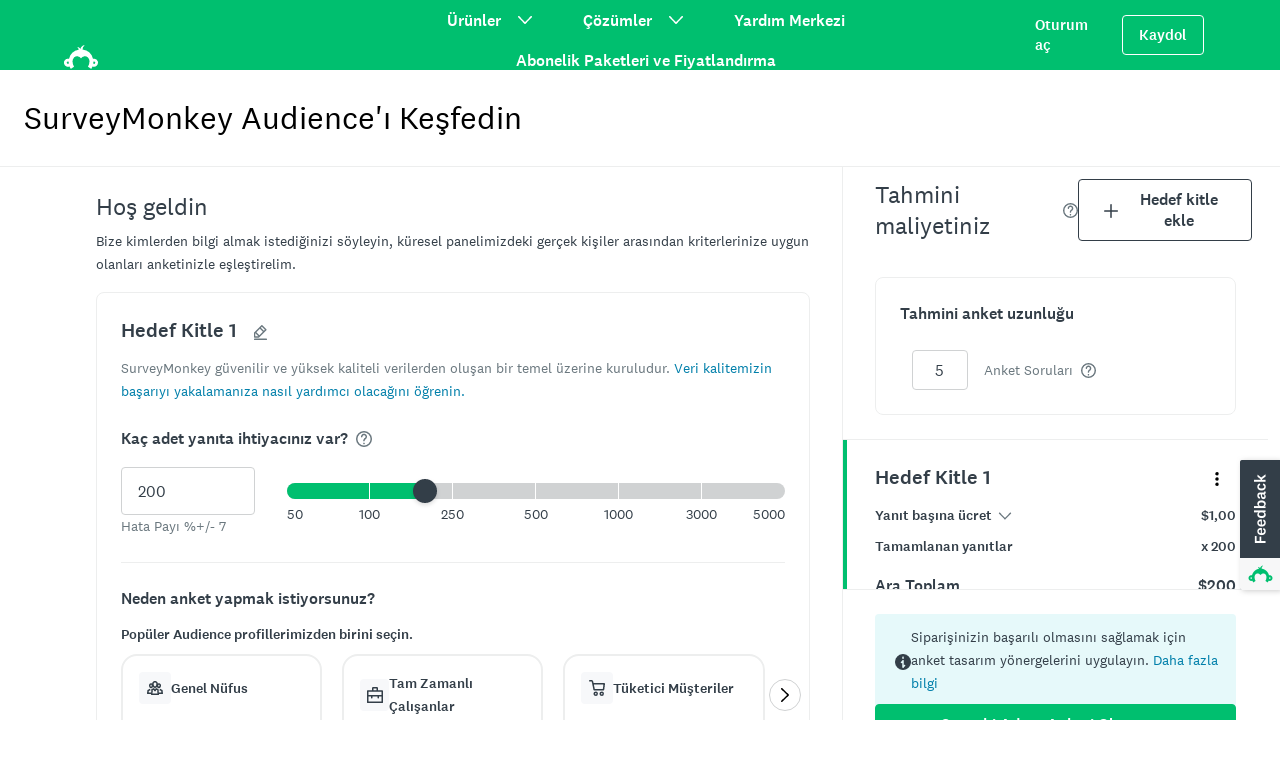

--- FILE ---
content_type: text/html; charset=utf-8
request_url: https://tr.surveymonkey.com/collect/audience/preview/?ut_ctatext=Get+started&ut_source=market_research&ut_source2=resources%2Fbrand-mission&ut_source3=sm-button
body_size: 3457
content:
<!DOCTYPE html>
<html lang="tr">
    <head>
    <meta name='viewport' content='width=device-width, initial-scale=1, user-scalable=yes'/>
    <!-- Cookies Consent Notice start for www.surveymonkey.com -->
    <script nonce="XyTZhrIbaQaEWZkmdeJYpQ&#x3D;&#x3D;">
      window.fides_overrides={fides_locale: "tr"};
    </script>
    <script nonce="XyTZhrIbaQaEWZkmdeJYpQ&#x3D;&#x3D;" src="https://www.surveymonkey.com/fides.js" type="text/javascript" charset="UTF-8" async></script>
    <script nonce="XyTZhrIbaQaEWZkmdeJYpQ&#x3D;&#x3D;" type="text/javascript">
      // Store the original cookie setter
      document.cookieSetter = Object.getOwnPropertyDescriptor(Document.prototype, "cookie").set;

      var cookiesByNoticeKey = {};
      var previousConsent = {};

      function deleteCookie(cookieName) {
          const paths = ["/"];
          paths.forEach(path => {
              // Delete the cookie by original implementation
              document.cookieSetter(`${cookieName}=; expires=Thu, 01 Jan 1970 00:00:00 UTC; path=${path}`);
          });
      }

      function updateConsentSettings() {
          // Ensure Fides.consent exists
          if (!Fides.consent) {
              return;
          }

          // Get current cookies from document.cookie
          const currentCookies = new Set(document.cookie.split("; ").map(cookie => cookie.split("=")[0]));

          // Detect revoked consents (categories that were previously `true` but now `false`)
          for (const [noticeKey, wasConsented] of Object.entries(previousConsent)) {
              if (wasConsented && !Fides.consent[noticeKey]) {
                  // Find and delete only cookies that are currently present
                  (cookiesByNoticeKey[noticeKey] || []).forEach(cookieName => {
                    if (currentCookies.has(cookieName)) {
                      deleteCookie(cookieName);
                    }
                  });
              }
          }

          // Save the latest consent state
          previousConsent = { ...Fides.consent };
      }

      function isCookieAllowed(cookieName) {
          // Ensure Fides.consent exists
          if (!Fides.consent) {
              return false;
          }

          // Headless mode: Check if all notice groups are allowed
          if (!Fides.experience?.privacy_notices) {
            return Object.values(Fides.consent).every(value => value === true);
          }

          // Check if the cookie belongs to a consented notice_key
          for (const [noticeKey, isConsented] of Object.entries(Fides.consent)) {
              if (isConsented && cookiesByNoticeKey[noticeKey]?.has(cookieName)) {
                return true;
              }
          }

          return false;
      }

      function setCookie(cookie) {
          if (!cookie) return;

          const cookieArr = cookie.split("=");
          if (!cookieArr.length) return;

          const cookieName = cookieArr[0].trim();

          // Check consent before setting the cookie
          if (!isCookieAllowed(cookieName)) return;

          // Set the cookie using the original JavaScript setter
          document.cookieSetter(cookie);
      }

      function enforceCookieSetter() {
        const originalDescriptor = Object.getOwnPropertyDescriptor(Document.prototype, "cookie");
        Object.defineProperty(document, "cookie", {
          get: originalDescriptor.get,
          set: setCookie,
          configurable: originalDescriptor.configurable,
          enumerable: originalDescriptor.enumerable,
        });
      }

      function addFidesExperienceNameToBody() {
        const experienceConfigName = Fides?.experience?.experience_config?.name;
        if (experienceConfigName) {
          document.body.classList.add(experienceConfigName);
        }
      }

      // Listen for Fides consent updates
      window.addEventListener("FidesUpdated", (evt) => {
          // Update consent settings when preferences change
          updateConsentSettings();
      });

      // Listen for when Fides is fully initialized
      window.addEventListener("FidesInitialized", () => {
        Fides.gtm();

        if (document.readyState === "loading") {
          window.addEventListener("DOMContentLoaded", () => {
            addFidesExperienceNameToBody();
          });
        } else {
          addFidesExperienceNameToBody();
        }
        // Create a mapping of cookies grouped by notice_key
        // Headless mode does not have privacy_notices
        if (Fides.experience?.privacy_notices) {
            cookiesByNoticeKey = Object.fromEntries(
                Fides.experience.privacy_notices.map(notice => [
                    notice.notice_key,
                    new Set(notice.cookies.map(cookie => cookie.name)) // Store cookies in a Set for quick lookup
                ])
            );
        }

        enforceCookieSetter();
        updateConsentSettings();
      });
    </script>
    <!-- Cookies Consent Notice end for www.surveymonkey.com -->
    <script type="text/javascript" nonce="XyTZhrIbaQaEWZkmdeJYpQ&#x3D;&#x3D;">
    window.dataLayer = window.dataLayer || [];
    window.dataLayer.push({'environment': 'prod'});
    </script>
    
    
    <meta name="robots" content="noindex, nofollow" />

                    <link rel="stylesheet" href="https://prod.smassets.net/assets/smweb/legacy/coreweb/static/styles/sm-app-coreweb.868d6bb42831.css" />
        <link rel="stylesheet" href="https://cdn.smassets.net/assets/wds/4_24_1/wds-react/wds-react.min.css">
                    <link rel="stylesheet" href="https://prod.smassets.net/assets/smweb/legacy/coreweb/static/styles/sm-vend-webassets.af0741557ec8.css" />
                    <link rel="stylesheet" href="https://prod.smassets.net/assets/smweb/legacy/coreweb/static/styles/sm-vend-wrench-icons.645ffaeaa913.css" />
                    <link rel="stylesheet" href="https://prod.smassets.net/assets/smweb/legacy/coreweb/static/styles/sm-vend-wrench.f8622d8507a3.css" />
                    <link rel="stylesheet" href="https://prod.smassets.net/assets/smweb/legacy/coreweb/static/styles/sm-vend-default.b224a156b00d.css" />
        <!-- UCS Styles-->
    </head>
    <body class="wds-reset">
        <div id="reactApp"></div>

        <script class="sl_norewrite" nonce="XyTZhrIbaQaEWZkmdeJYpQ&#x3D;&#x3D;" type="text/javascript">
        (function() {
          // Surveymonkey namespace
          var SM = window.SM = window.SM || {};
        
          SM.utils = SM.utils || {};
        
          // __WEBP_PUBLIC_PATH__
          window.__WEBP_PUBLIC_PATH__ = '//prod.smassets.net/assets/smweb/legacy/';
        
          // Payloads
          window.SM.__LOAD_PAYLOAD_CACHE__ = window.SM.__LOAD_PAYLOAD_CACHE__ || {};
            window.SM.__LOAD_PAYLOAD_CACHE__["openTelemetry"] = {"beaconUrl":"https://rum-ingest.us1.signalfx.com/v1/rum","rumAuth":"OCrwYn6e-K-2HPcOrYlKvg","app":"coreweb","environment":"prod","enabled":true,"sampleRate":"1","version":"main-20260120-20542","debug":false,"instrumentations":{"interactions":false}};
            window.SM.__LOAD_PAYLOAD_CACHE__["pageRequestId"] = "Oou3gpZUEDeXcNer4jY-Z9K-5BxoVy0FXIKv3KLPJoY52fk9ZH_t6A==";
            window.SM.__LOAD_PAYLOAD_CACHE__["environment"] = {"countryCode":"US","languageCode":"tr","languageId":21,"slLanguageLocale":"tr-TR","ip":"3.137.173.119","subdomain":"tr","domain":"surveymonkey","countryRegion":"","tld":"com"};
            window.SM.__LOAD_PAYLOAD_CACHE__["locale"] = {"isEUDC":false,"isEUSubdomain":false};
            window.SM.__LOAD_PAYLOAD_CACHE__["client-config"] = {"appName":"coreweb","appVersion":"main-20260120-20542","graphQLUri":"/graphql","loggingAPIPath":"/core/api/logger","dataAnalyticsAPIPath":"/core/api/metrics","mobileBannerDownloadLink":"https://bnc.lt/ED1d/CFfW4z3t6B","mobileURL":"mobile.surveymonkey.com","facebookPixelId":"","gtmId":"GTM-NGMP3BG","lookerHost":"looker.surveymonkey.com","amplitudeToken":"beb247315464a13bc86a0940b8c9bf9f","assetsHost":"//prod.smassets.net","assetsPath":"/assets/smweb","arrOffSurvey":"https://www.surveymonkey.com/r/YSPB7QS"};
            window.SM.__LOAD_PAYLOAD_CACHE__["user"] = {"id":"1","languageId":"1","languageName":"English","languageCode":"en","package":"1","packageCanonicalName":"basic","email":"","dataCenter":"US"};
            window.SM.__LOAD_PAYLOAD_CACHE__["GDPR"] = {"isGDPRCountry":false,"hasGDPRConsent":true,"hasExplictlyDenied":false,"onetrustBannerEnabled":true,"onetrustScriptTag":"63b291cb-5c88-4a9c-998a-b73fe0da2552","onetrustScriptSrc":"https://cdn-ukwest.onetrust.com/scripttemplates/otSDKStub.js","fidesBannerEnabled":true,"fidesScriptSrc":"https://www.surveymonkey.com/fides.js"};
            window.SM.__LOAD_PAYLOAD_CACHE__["routeMetadata"] = {"owner":"@webplatform/audience","route":"/collect/audience/preview"};
        })();
        </script>
                <script nonce="XyTZhrIbaQaEWZkmdeJYpQ&#x3D;&#x3D;" type="text/javascript" src="https://prod.smassets.net/assets/smweb/legacy/coreweb/sm-webpack-runtime.2a70130dfc32.js"></script>
                <script nonce="XyTZhrIbaQaEWZkmdeJYpQ&#x3D;&#x3D;" type="text/javascript" src="https://prod.smassets.net/assets/smweb/legacy/coreweb/sm-vend-frameworks.81376b880375.js"></script>
                <script nonce="XyTZhrIbaQaEWZkmdeJYpQ&#x3D;&#x3D;" type="text/javascript" src="https://prod.smassets.net/assets/smweb/legacy/coreweb/sm-vend-header.0ad1da5640ee.js"></script>
                <script nonce="XyTZhrIbaQaEWZkmdeJYpQ&#x3D;&#x3D;" type="text/javascript" src="https://prod.smassets.net/assets/smweb/legacy/coreweb/sm-vend-webassets.3ec4571dd1ee.js"></script>
                <script nonce="XyTZhrIbaQaEWZkmdeJYpQ&#x3D;&#x3D;" type="text/javascript" src="https://prod.smassets.net/assets/smweb/legacy/coreweb/sm-vend-sm.2425d8a29514.js"></script>
                <script nonce="XyTZhrIbaQaEWZkmdeJYpQ&#x3D;&#x3D;" type="text/javascript" src="https://prod.smassets.net/assets/smweb/legacy/coreweb/sm-vend-wrench-icons.06d9b1a3c817.js"></script>
                <script nonce="XyTZhrIbaQaEWZkmdeJYpQ&#x3D;&#x3D;" type="text/javascript" src="https://prod.smassets.net/assets/smweb/legacy/coreweb/sm-vend-wrench.7f044e504999.js"></script>
                <script nonce="XyTZhrIbaQaEWZkmdeJYpQ&#x3D;&#x3D;" type="text/javascript" src="https://prod.smassets.net/assets/smweb/legacy/coreweb/sm-vend-default.699555d2b001.js"></script>
                <script nonce="XyTZhrIbaQaEWZkmdeJYpQ&#x3D;&#x3D;" type="text/javascript" src="https://prod.smassets.net/assets/smweb/legacy/coreweb/sm-app-smwebscripts.d143f48cc577.js"></script>
                <script nonce="XyTZhrIbaQaEWZkmdeJYpQ&#x3D;&#x3D;" type="text/javascript" src="https://prod.smassets.net/assets/smweb/legacy/coreweb/sm-app-coreweb.78a2f73fa93b.js"></script>
        <!-- UCS Scripts-->
            <script nonce="XyTZhrIbaQaEWZkmdeJYpQ&#x3D;&#x3D;">window.lightningjs||function(n){var e="lightningjs";function t(e,t){var r,i,a,o,d,c;return t&&(t+=(/\?/.test(t)?"&":"?")+"lv=1"),n[e]||(r=window,i=document,a=e,o=i.location.protocol,d="load",c=0,function(){n[a]=function(){var t=arguments,i=this,o=++c,d=i&&i!=r&&i.id||0;function s(){return s.id=o,n[a].apply(s,arguments)}return(e.s=e.s||[]).push([o,d,t]),s.then=function(n,t,r){var i=e.fh[o]=e.fh[o]||[],a=e.eh[o]=e.eh[o]||[],d=e.ph[o]=e.ph[o]||[];return n&&i.push(n),t&&a.push(t),r&&d.push(r),s},s};var e=n[a]._={};function s(){e.P(d),e.w=1,n[a]("_load")}e.fh={},e.eh={},e.ph={},e.l=t?t.replace(/^\/\//,("https:"==o?o:"http:")+"//"):t,e.p={0:+new Date},e.P=function(n){e.p[n]=new Date-e.p[0]},e.w&&s(),r.addEventListener?r.addEventListener(d,s,!1):r.attachEvent("onload",s);var l=function(){function n(){return["<!DOCTYPE ",o,"><",o,"><head></head><",t,"><",r,' src="',e.l,'" nonce="XyTZhrIbaQaEWZkmdeJYpQ&#x3D;&#x3D;"></',r,"></",t,"></",o,">"].join("")}var t="body",r="script",o="html",d=i[t];if(!d)return setTimeout(l,100);e.P(1);var c,s=i.createElement("div"),h=s.appendChild(i.createElement("div")),u=i.createElement("iframe");s.style.display="none",d.insertBefore(s,d.firstChild).id="lightningjs-"+a,u.frameBorder="0",u.id="lightningjs-frame-"+a,/MSIE[ ]+6/.test(navigator.userAgent)&&(u.src="javascript:false"),u.allowTransparency="true",h.appendChild(u);try{u.contentWindow.document.open()}catch(n){e.domain=i.domain,c="javascript:var d=document.open();d.domain='"+i.domain+"';",u.src=c+"void(0);"}try{var p=u.contentWindow.document;p.write(n()),p.close()}catch(e){u.src=c+'d.write("'+n().replace(/"/g,String.fromCharCode(92)+'"')+'");d.close();'}e.P(2)};e.l&&l()}()),n[e].lv="1",n[e]}var r=window.lightningjs=t(e);r.require=t,r.modules=n}({});window.usabilla_live = lightningjs.require("usabilla_live", "//w.usabilla.com/77c51d1bb6a2.js"); window.usabilla_live("hide");</script>
    </body>
</html>


--- FILE ---
content_type: text/css
request_url: https://prod.smassets.net/assets/smweb/legacy/coreweb/static/styles/sm-app-coreweb.868d6bb42831.css
body_size: 315
content:
.wds-icon-svg{fill:currentColor;display:inline-block;font-size:inherit;height:1em;vertical-align:middle;width:1em}.wds-icon-svg.wds-icon-svg--sm{font-size:13px}.wds-icon-svg.wds-icon-svg--md{font-size:16px}.wds-icon-svg.wds-icon-svg--lg{font-size:26px}.wds-icon-svg.wds-icon-svg--xl{font-size:34px}.wds-icon-svg--primary,.wds-icon-svg--success{fill:#00bf6f}.wds-icon-svg--upgrade{fill:#f9be00}.wds-icon-svg--info{fill:#2dccd3}.wds-icon-svg--warning{fill:#f05b24}.wds-icon-svg--light{fill:#fff}.wds-icon-svg--light-muted{fill:#d0d2d3}.wds-icon-svg--dark{fill:#333e48}.wds-icon-svg--dark-muted{fill:#6b787f}
/*# sourceMappingURL=https://cdn.mtassets.net/assets/smweb/legacy/coreweb/static/styles/sm-app-coreweb.868d6bb42831.css.map*/

--- FILE ---
content_type: text/css
request_url: https://prod.smassets.net/assets/smweb/legacy/coreweb/static/styles/sm-vend-wrench.f8622d8507a3.css
body_size: 28884
content:
.wrenchBox__oJ9gn{box-sizing:border-box}@keyframes wrenchProgressCircle-rotate__TVuCd{to{transform:rotate(1turn)}}@keyframes wrenchProgressCircle-stretch__dbvM9{0%{stroke-dashoffset:60;animation-timing-function:cubic-bezier(.3,0,1,1)}40%{stroke-dashoffset:75;animation-timing-function:cubic-bezier(0,0,.9,1)}65%{stroke-dashoffset:90}to{stroke-dashoffset:60}}@keyframes wrenchProgressCircle-animate__Nnt1T{0%{stroke-dashoffset:100}to{stroke-dashoffset:revert-layer}}.wrenchProgressCircle__N2yZy{fill:none;box-sizing:border-box;display:inline-block;height:var(--wrenchProgressCircle-size);position:relative;width:var(--wrenchProgressCircle-size)}.wrenchProgressCircle-continuous__Sb7-A .wrenchProgressCircle__N2yZy{transform:translateZ(0)}.wrenchCirclePath__KZT\+x{transform:rotate(-90deg)}.wrenchCirclePathGroup__7i9Hj{transform-origin:center center}.wrenchProgressCircle-continuous__Sb7-A .wrenchCirclePathGroup__7i9Hj{animation:wrenchProgressCircle-rotate__TVuCd 1s linear infinite}.wrenchCirclePathBorder__HATNw{stroke:var(--wrenchProgressCircle-stroke);stroke-width:var(--wrenchProgressCircle-stroke-width);r:var(--wrenchProgressCircle-radius)}.wrenchCirclePathFill__\+9URV{stroke:var(--wrenchProgressCircle-fill);stroke-linecap:round;stroke-width:var(--wrenchProgressCircle-stroke-width);r:var(--wrenchProgressCircle-radius);transform-origin:center center}.wrenchProgressCircle-continuous__Sb7-A .wrenchCirclePathFill__\+9URV{animation:wrenchProgressCircle-stretch__dbvM9 1s infinite}.wrenchProgressCircle-animate__Nnt1T .wrenchCirclePathFill__\+9URV{animation:wrenchProgressCircle-animate__Nnt1T 1s;transition-duration:1s;transition-property:stroke-dasharray,stroke-dashoffset;transition-timing-function:var(--wrench-motion-curve-ease)}.wrenchCircleDisplay__HfEy1{align-items:center;display:inline-flex;flex-direction:column;font-size:var(--wrenchProgressCircle-font-size);font-weight:var(--wrenchProgressCircle-font-weight);height:var(--wrenchProgressCircle-size);justify-content:center;left:0;position:absolute;top:0;width:var(--wrenchProgressCircle-size)}.wrenchProgressCircle-color-primary__NSL\+o{--wrenchProgressCircle-stroke:var(--wrench-color-muted-main);--wrenchProgressCircle-fill:var(--wrench-color-primary-main)}.wrenchProgressCircle-color-secondary__AkcAJ{--wrenchProgressCircle-stroke:var(--wrench-color-muted-main);--wrenchProgressCircle-fill:var(--wrench-color-secondary-main)}.wrenchProgressCircle-color-success__CgN5n{--wrenchProgressCircle-stroke:var(--wrench-color-muted-main);--wrenchProgressCircle-fill:var(--wrench-color-success-main)}.wrenchProgressCircle-color-warning__aIb8H{--wrenchProgressCircle-stroke:var(--wrench-color-muted-main);--wrenchProgressCircle-fill:var(--wrench-color-warning-main)}.wrenchProgressCircle-color-upgrade__SAmIK{--wrenchProgressCircle-stroke:var(--wrench-color-muted-main);--wrenchProgressCircle-fill:var(--wrench-color-upgrade-main)}.wrenchProgressCircle-color-error__GnqLO{--wrenchProgressCircle-stroke:var(--wrench-color-muted-main);--wrenchProgressCircle-fill:var(--wrench-color-error-main)}.wrenchProgressCircle-color-info__DUk9a{--wrenchProgressCircle-stroke:var(--wrench-color-muted-main);--wrenchProgressCircle-fill:var(--wrench-color-info-main)}.wrenchProgressCircle-color-dark__mNGjK{--wrenchProgressCircle-stroke:var(--wrench-color-transparent-dark);--wrenchProgressCircle-fill:var(--wrench-color-text-dark)}.wrenchProgressCircle-color-light__\+tnRJ{--wrenchProgressCircle-stroke:var(--wrench-color-transparent-light);--wrenchProgressCircle-fill:var(--wrench-color-text-light)}.wrenchProgressCircle-size-xs__ZeXpj{--wrenchProgressCircle-font-size:var(--wrench-font-size-bodySm);--wrenchProgressCircle-font-weight:var(--wrench-font-weight-regular);--wrenchProgressCircle-size:var(--wrench-spacing-4);--wrenchProgressCircle-radius:50px;--wrenchProgressCircle-stroke-width:20px}.wrenchProgressCircle-size-sm__PD1tt{--wrenchProgressCircle-font-size:var(--wrench-font-size-bodySm);--wrenchProgressCircle-font-weight:var(--wrench-font-weight-regular);--wrenchProgressCircle-size:var(--wrench-spacing-6);--wrenchProgressCircle-radius:52px;--wrenchProgressCircle-stroke-width:16px}.wrenchProgressCircle-size-md__M3x7l{--wrenchProgressCircle-font-size:var(--wrench-font-size-body);--wrenchProgressCircle-font-weight:var(--wrench-font-weight-medium);--wrenchProgressCircle-size:var(--wrench-spacing-8);--wrenchProgressCircle-radius:54px;--wrenchProgressCircle-stroke-width:12px}.wrenchProgressCircle-size-lg__lRpT8{--wrenchProgressCircle-font-size:var(--wrench-font-size-pageTitle);--wrenchProgressCircle-font-weight:var(--wrench-font-weight-medium);--wrenchProgressCircle-size:var(--wrench-spacing-10);--wrenchProgressCircle-radius:56px;--wrenchProgressCircle-stroke-width:8px}.wrenchButton__hYbp5{-webkit-font-smoothing:antialiased;--wrenchButton-color-background:var(--wrench-color-primary-main);--wrenchButton-color-border:var(--wrench-color-primary-main);--wrenchButton-color-text:var(--wrench-color-primary-contrast);--wrenchButton-min-height:40px;--wrenchButton-font-size:var(--wrench-font-size-body);--wrenchButton-padding:var(--wrench-spacing-5);--wrenchButton-icon-margin:var(--wrench-spacing-4);--wrenchButton-icon-padding:var(--wrench-spacing-4);align-items:center;background-color:var(--wrenchButton-color-background);border:1px solid var(--wrenchButton-color-border);border-radius:var(--wrench-radius-small);box-shadow:none;box-sizing:border-box;color:var(--wrenchButton-color-text);cursor:pointer;display:inline-flex;font-family:var(--wrench-font-family-base);font-size:var(--wrench-font-size-body);font-size:var(--wrenchButton-font-size);font-weight:var(--wrench-font-weight-medium);justify-content:center;list-style:none;margin:0;min-height:var(--wrenchButton-min-height);padding:0;padding:0 var(--wrenchButton-padding);position:relative;text-decoration:none;transition:color .4s,border-color .4s,background-color .4s,box-shadow .4s}.wrenchButton__hYbp5:hover{box-shadow:var(--wrench-shadow-sky)}.wrenchButton__hYbp5:focus,.wrenchButton__hYbp5:hover{--wrenchButton-color-background:var(--wrench-color-primary-hover);--wrenchButton-color-border:var(--wrench-color-primary-hover);text-decoration:none;transition:none}.wrenchButton__hYbp5:active{--wrenchButton-color-background:var(--wrench-color-primary-pressed);--wrenchButton-color-border:var(--wrench-color-primary-pressed);outline:none;transition:none}.wrenchButton__hYbp5.wrenchButton-pressed__Zrf3B{--wrenchButton-color-background:var(--wrench-color-primary-pressed);--wrenchButton-color-border:var(--wrench-color-primary-pressed)}.wrenchButton__hYbp5.wrenchButton-pressed__Zrf3B:focus,.wrenchButton__hYbp5.wrenchButton-pressed__Zrf3B:hover{--wrenchButton-color-background:var(--wrench-color-primary-pressed);--wrenchButton-color-border:var(--wrench-color-primary-pressed)}.wrenchButton__hYbp5.wrenchButton-onDark__NiPgN{--wrenchButton-color-background:var(--wrench-color-primary-onDark);--wrenchButton-color-border:var(--wrench-color-primary-onDark);--wrenchButton-color-text:var(--wrench-color-text-dark)}.wrenchButton__hYbp5.wrenchButton-onDark__NiPgN:hover{box-shadow:var(--wrench-shadow-sky)}.wrenchButton__hYbp5.wrenchButton-onDark__NiPgN:focus,.wrenchButton__hYbp5.wrenchButton-onDark__NiPgN:hover{--wrenchButton-color-background:var(--wrench-color-primary-hoverOnDark);--wrenchButton-color-border:var(--wrench-color-primary-hoverOnDark);text-decoration:none;transition:none}.wrenchButton__hYbp5.wrenchButton-onDark__NiPgN:active{--wrenchButton-color-background:var(--wrench-color-primary-pressedOnDark);--wrenchButton-color-border:var(--wrench-color-primary-pressedOnDark);outline:none;transition:none}.wrenchButton__hYbp5.wrenchButton-onDark__NiPgN.wrenchButton-pressed__Zrf3B{--wrenchButton-color-background:var(--wrench-color-primary-pressedOnDark);--wrenchButton-color-border:var(--wrench-color-primary-pressedOnDark)}.wrenchButton__hYbp5.wrenchButton-onDark__NiPgN.wrenchButton-pressed__Zrf3B:focus,.wrenchButton__hYbp5.wrenchButton-onDark__NiPgN.wrenchButton-pressed__Zrf3B:hover{--wrenchButton-color-background:var(--wrench-color-primary-pressedOnDark);--wrenchButton-color-border:var(--wrench-color-primary-pressedOnDark)}.wrenchButton__hYbp5.wrenchButton-iconOnly__LXupp{padding:0 var(--wrenchButton-icon-padding)}.wrenchButton__hYbp5.wrenchButton-iconOnly__LXupp.wrenchButton-leftIcon__t97K2>svg:first-child{margin-right:0}.wrenchButton__hYbp5.wrenchButton-iconOnly__LXupp.wrenchButton-rightIcon__SJcqx>svg:last-child{margin-left:0}.wrenchButton__hYbp5.wrenchButton-leftIcon__t97K2>svg:first-child{margin-right:var(--wrenchButton-icon-margin)}.wrenchButton__hYbp5.wrenchButton-rightIcon__SJcqx>svg:last-child{margin-left:var(--wrenchButton-icon-margin)}.wrenchButton__hYbp5[aria-disabled=true],.wrenchButton__hYbp5[disabled]{opacity:.4;pointer-events:none}.wrenchButton-variant-success__2ZF3Z{--wrenchButton-color-background:var(--wrench-color-success-main);--wrenchButton-color-border:var(--wrench-color-success-main);--wrenchButton-color-text:var(--wrench-color-success-contrast)}.wrenchButton-variant-success__2ZF3Z:hover{box-shadow:var(--wrench-shadow-sky)}.wrenchButton-variant-success__2ZF3Z:focus,.wrenchButton-variant-success__2ZF3Z:hover{--wrenchButton-color-background:var(--wrench-color-success-hover);--wrenchButton-color-border:var(--wrench-color-success-hover);text-decoration:none;transition:none}.wrenchButton-variant-success__2ZF3Z:active{--wrenchButton-color-background:var(--wrench-color-success-pressed);--wrenchButton-color-border:var(--wrench-color-success-pressed);outline:none;transition:none}.wrenchButton-variant-success__2ZF3Z.wrenchButton-pressed__Zrf3B{--wrenchButton-color-background:var(--wrench-color-success-pressed);--wrenchButton-color-border:var(--wrench-color-success-pressed)}.wrenchButton-variant-success__2ZF3Z.wrenchButton-pressed__Zrf3B:focus,.wrenchButton-variant-success__2ZF3Z.wrenchButton-pressed__Zrf3B:hover{--wrenchButton-color-background:var(--wrench-color-success-pressed);--wrenchButton-color-border:var(--wrench-color-success-pressed)}.wrenchButton-variant-success__2ZF3Z.wrenchButton-onDark__NiPgN{--wrenchButton-color-background:var(--wrench-color-success-onDark);--wrenchButton-color-border:var(--wrench-color-success-onDark)}.wrenchButton-variant-success__2ZF3Z.wrenchButton-onDark__NiPgN:hover{box-shadow:var(--wrench-shadow-sky)}.wrenchButton-variant-success__2ZF3Z.wrenchButton-onDark__NiPgN:focus,.wrenchButton-variant-success__2ZF3Z.wrenchButton-onDark__NiPgN:hover{--wrenchButton-color-background:var(--wrench-color-success-hoverOnDark);--wrenchButton-color-border:var(--wrench-color-success-hoverOnDark);text-decoration:none;transition:none}.wrenchButton-variant-success__2ZF3Z.wrenchButton-onDark__NiPgN:active{--wrenchButton-color-background:var(--wrench-color-success-pressedOnDark);--wrenchButton-color-border:var(--wrench-color-success-pressedOnDark);outline:none;transition:none}.wrenchButton-variant-success__2ZF3Z.wrenchButton-onDark__NiPgN.wrenchButton-pressed__Zrf3B{--wrenchButton-color-background:var(--wrench-color-success-pressedOnDark);--wrenchButton-color-border:var(--wrench-color-success-pressedOnDark)}.wrenchButton-variant-success__2ZF3Z.wrenchButton-onDark__NiPgN.wrenchButton-pressed__Zrf3B:focus,.wrenchButton-variant-success__2ZF3Z.wrenchButton-onDark__NiPgN.wrenchButton-pressed__Zrf3B:hover{--wrenchButton-color-background:var(--wrench-color-success-pressedOnDark);--wrenchButton-color-border:var(--wrench-color-success-pressedOnDark)}.wrenchButton-variant-warning__mW6cg{--wrenchButton-color-background:var(--wrench-color-warning-main);--wrenchButton-color-border:var(--wrench-color-warning-main);--wrenchButton-color-text:var(--wrench-color-warning-contrast)}.wrenchButton-variant-warning__mW6cg:hover{box-shadow:var(--wrench-shadow-sky)}.wrenchButton-variant-warning__mW6cg:focus,.wrenchButton-variant-warning__mW6cg:hover{--wrenchButton-color-background:var(--wrench-color-warning-hover);--wrenchButton-color-border:var(--wrench-color-warning-hover);text-decoration:none;transition:none}.wrenchButton-variant-warning__mW6cg:active{--wrenchButton-color-background:var(--wrench-color-warning-pressed);--wrenchButton-color-border:var(--wrench-color-warning-pressed);outline:none;transition:none}.wrenchButton-variant-warning__mW6cg.wrenchButton-pressed__Zrf3B{--wrenchButton-color-background:var(--wrench-color-warning-pressed);--wrenchButton-color-border:var(--wrench-color-warning-pressed)}.wrenchButton-variant-warning__mW6cg.wrenchButton-pressed__Zrf3B:focus,.wrenchButton-variant-warning__mW6cg.wrenchButton-pressed__Zrf3B:hover{--wrenchButton-color-background:var(--wrench-color-warning-pressed);--wrenchButton-color-border:var(--wrench-color-warning-pressed)}.wrenchButton-variant-warning__mW6cg.wrenchButton-onDark__NiPgN{--wrenchButton-color-background:var(--wrench-color-warning-onDark);--wrenchButton-color-border:var(--wrench-color-warning-onDark)}.wrenchButton-variant-warning__mW6cg.wrenchButton-onDark__NiPgN:hover{box-shadow:var(--wrench-shadow-sky)}.wrenchButton-variant-warning__mW6cg.wrenchButton-onDark__NiPgN:focus,.wrenchButton-variant-warning__mW6cg.wrenchButton-onDark__NiPgN:hover{--wrenchButton-color-background:var(--wrench-color-warning-hoverOnDark);--wrenchButton-color-border:var(--wrench-color-warning-hoverOnDark);text-decoration:none;transition:none}.wrenchButton-variant-warning__mW6cg.wrenchButton-onDark__NiPgN:active{--wrenchButton-color-background:var(--wrench-color-warning-pressedOnDark);--wrenchButton-color-border:var(--wrench-color-warning-pressedOnDark);outline:none;transition:none}.wrenchButton-variant-warning__mW6cg.wrenchButton-onDark__NiPgN.wrenchButton-pressed__Zrf3B{--wrenchButton-color-background:var(--wrench-color-warning-pressedOnDark);--wrenchButton-color-border:var(--wrench-color-warning-pressedOnDark)}.wrenchButton-variant-warning__mW6cg.wrenchButton-onDark__NiPgN.wrenchButton-pressed__Zrf3B:focus,.wrenchButton-variant-warning__mW6cg.wrenchButton-onDark__NiPgN.wrenchButton-pressed__Zrf3B:hover{--wrenchButton-color-background:var(--wrench-color-warning-pressedOnDark);--wrenchButton-color-border:var(--wrench-color-warning-pressedOnDark)}.wrenchButton-variant-error__fkD01{--wrenchButton-color-background:var(--wrench-color-error-main);--wrenchButton-color-border:var(--wrench-color-error-main);--wrenchButton-color-text:var(--wrench-color-error-contrast)}.wrenchButton-variant-error__fkD01:hover{box-shadow:var(--wrench-shadow-sky)}.wrenchButton-variant-error__fkD01:focus,.wrenchButton-variant-error__fkD01:hover{--wrenchButton-color-background:var(--wrench-color-error-hover);--wrenchButton-color-border:var(--wrench-color-error-hover);text-decoration:none;transition:none}.wrenchButton-variant-error__fkD01:active{--wrenchButton-color-background:var(--wrench-color-error-pressed);--wrenchButton-color-border:var(--wrench-color-error-pressed);outline:none;transition:none}.wrenchButton-variant-error__fkD01.wrenchButton-pressed__Zrf3B{--wrenchButton-color-background:var(--wrench-color-error-pressed);--wrenchButton-color-border:var(--wrench-color-error-pressed)}.wrenchButton-variant-error__fkD01.wrenchButton-pressed__Zrf3B:focus,.wrenchButton-variant-error__fkD01.wrenchButton-pressed__Zrf3B:hover{--wrenchButton-color-background:var(--wrench-color-error-pressed);--wrenchButton-color-border:var(--wrench-color-error-pressed)}.wrenchButton-variant-error__fkD01.wrenchButton-onDark__NiPgN{--wrenchButton-color-background:var(--wrench-color-error-onDark);--wrenchButton-color-border:var(--wrench-color-error-onDark)}.wrenchButton-variant-error__fkD01.wrenchButton-onDark__NiPgN:hover{box-shadow:var(--wrench-shadow-sky)}.wrenchButton-variant-error__fkD01.wrenchButton-onDark__NiPgN:focus,.wrenchButton-variant-error__fkD01.wrenchButton-onDark__NiPgN:hover{--wrenchButton-color-background:var(--wrench-color-error-hoverOnDark);--wrenchButton-color-border:var(--wrench-color-error-hoverOnDark);text-decoration:none;transition:none}.wrenchButton-variant-error__fkD01.wrenchButton-onDark__NiPgN:active{--wrenchButton-color-background:var(--wrench-color-error-pressedOnDark);--wrenchButton-color-border:var(--wrench-color-error-pressedOnDark);outline:none;transition:none}.wrenchButton-variant-error__fkD01.wrenchButton-onDark__NiPgN.wrenchButton-pressed__Zrf3B{--wrenchButton-color-background:var(--wrench-color-error-pressedOnDark);--wrenchButton-color-border:var(--wrench-color-error-pressedOnDark)}.wrenchButton-variant-error__fkD01.wrenchButton-onDark__NiPgN.wrenchButton-pressed__Zrf3B:focus,.wrenchButton-variant-error__fkD01.wrenchButton-onDark__NiPgN.wrenchButton-pressed__Zrf3B:hover{--wrenchButton-color-background:var(--wrench-color-error-pressedOnDark);--wrenchButton-color-border:var(--wrench-color-error-pressedOnDark)}.wrenchButton-variant-upgrade__WaeHp{--wrenchButton-color-background:var(--wrench-color-upgrade-main);--wrenchButton-color-border:var(--wrench-color-upgrade-main);--wrenchButton-color-text:var(--wrench-color-upgrade-contrast)}.wrenchButton-variant-upgrade__WaeHp:hover{box-shadow:var(--wrench-shadow-sky)}.wrenchButton-variant-upgrade__WaeHp:focus,.wrenchButton-variant-upgrade__WaeHp:hover{--wrenchButton-color-background:var(--wrench-color-upgrade-hover);--wrenchButton-color-border:var(--wrench-color-upgrade-hover);text-decoration:none;transition:none}.wrenchButton-variant-upgrade__WaeHp:active{--wrenchButton-color-background:var(--wrench-color-upgrade-pressed);--wrenchButton-color-border:var(--wrench-color-upgrade-pressed);outline:none;transition:none}.wrenchButton-variant-upgrade__WaeHp.wrenchButton-pressed__Zrf3B{--wrenchButton-color-background:var(--wrench-color-upgrade-pressed);--wrenchButton-color-border:var(--wrench-color-upgrade-pressed)}.wrenchButton-variant-upgrade__WaeHp.wrenchButton-pressed__Zrf3B:focus,.wrenchButton-variant-upgrade__WaeHp.wrenchButton-pressed__Zrf3B:hover{--wrenchButton-color-background:var(--wrench-color-upgrade-pressed);--wrenchButton-color-border:var(--wrench-color-upgrade-pressed)}.wrenchButton-variant-upgrade__WaeHp.wrenchButton-onDark__NiPgN{--wrenchButton-color-background:var(--wrench-color-upgrade-onDark);--wrenchButton-color-border:var(--wrench-color-upgrade-onDark)}.wrenchButton-variant-upgrade__WaeHp.wrenchButton-onDark__NiPgN:hover{box-shadow:var(--wrench-shadow-sky)}.wrenchButton-variant-upgrade__WaeHp.wrenchButton-onDark__NiPgN:focus,.wrenchButton-variant-upgrade__WaeHp.wrenchButton-onDark__NiPgN:hover{--wrenchButton-color-background:var(--wrench-color-upgrade-hoverOnDark);--wrenchButton-color-border:var(--wrench-color-upgrade-hoverOnDark);text-decoration:none;transition:none}.wrenchButton-variant-upgrade__WaeHp.wrenchButton-onDark__NiPgN:active{--wrenchButton-color-background:var(--wrench-color-upgrade-pressedOnDark);--wrenchButton-color-border:var(--wrench-color-upgrade-pressedOnDark);outline:none;transition:none}.wrenchButton-variant-upgrade__WaeHp.wrenchButton-onDark__NiPgN.wrenchButton-pressed__Zrf3B{--wrenchButton-color-background:var(--wrench-color-upgrade-pressedOnDark);--wrenchButton-color-border:var(--wrench-color-upgrade-pressedOnDark)}.wrenchButton-variant-upgrade__WaeHp.wrenchButton-onDark__NiPgN.wrenchButton-pressed__Zrf3B:focus,.wrenchButton-variant-upgrade__WaeHp.wrenchButton-onDark__NiPgN.wrenchButton-pressed__Zrf3B:hover{--wrenchButton-color-background:var(--wrench-color-upgrade-pressedOnDark);--wrenchButton-color-border:var(--wrench-color-upgrade-pressedOnDark)}.wrenchButton-variant-info__ceQni{--wrenchButton-color-background:var(--wrench-color-info-main);--wrenchButton-color-border:var(--wrench-color-info-main);--wrenchButton-color-text:var(--wrench-color-info-contrast)}.wrenchButton-variant-info__ceQni:hover{box-shadow:var(--wrench-shadow-sky)}.wrenchButton-variant-info__ceQni:focus,.wrenchButton-variant-info__ceQni:hover{--wrenchButton-color-background:var(--wrench-color-info-hover);--wrenchButton-color-border:var(--wrench-color-info-hover);text-decoration:none;transition:none}.wrenchButton-variant-info__ceQni:active{--wrenchButton-color-background:var(--wrench-color-info-pressed);--wrenchButton-color-border:var(--wrench-color-info-pressed);outline:none;transition:none}.wrenchButton-variant-info__ceQni.wrenchButton-pressed__Zrf3B{--wrenchButton-color-background:var(--wrench-color-info-pressed);--wrenchButton-color-border:var(--wrench-color-info-pressed)}.wrenchButton-variant-info__ceQni.wrenchButton-pressed__Zrf3B:focus,.wrenchButton-variant-info__ceQni.wrenchButton-pressed__Zrf3B:hover{--wrenchButton-color-background:var(--wrench-color-info-pressed);--wrenchButton-color-border:var(--wrench-color-info-pressed)}.wrenchButton-variant-info__ceQni.wrenchButton-onDark__NiPgN{--wrenchButton-color-background:var(--wrench-color-info-onDark);--wrenchButton-color-border:var(--wrench-color-info-onDark)}.wrenchButton-variant-info__ceQni.wrenchButton-onDark__NiPgN:hover{box-shadow:var(--wrench-shadow-sky)}.wrenchButton-variant-info__ceQni.wrenchButton-onDark__NiPgN:focus,.wrenchButton-variant-info__ceQni.wrenchButton-onDark__NiPgN:hover{--wrenchButton-color-background:var(--wrench-color-info-hoverOnDark);--wrenchButton-color-border:var(--wrench-color-info-hoverOnDark);text-decoration:none;transition:none}.wrenchButton-variant-info__ceQni.wrenchButton-onDark__NiPgN:active{--wrenchButton-color-background:var(--wrench-color-info-pressedOnDark);--wrenchButton-color-border:var(--wrench-color-info-pressedOnDark);outline:none;transition:none}.wrenchButton-variant-info__ceQni.wrenchButton-onDark__NiPgN.wrenchButton-pressed__Zrf3B{--wrenchButton-color-background:var(--wrench-color-info-pressedOnDark);--wrenchButton-color-border:var(--wrench-color-info-pressedOnDark)}.wrenchButton-variant-info__ceQni.wrenchButton-onDark__NiPgN.wrenchButton-pressed__Zrf3B:focus,.wrenchButton-variant-info__ceQni.wrenchButton-onDark__NiPgN.wrenchButton-pressed__Zrf3B:hover{--wrenchButton-color-background:var(--wrench-color-info-pressedOnDark);--wrenchButton-color-border:var(--wrench-color-info-pressedOnDark)}.wrenchButton-variant-secondary__SBfRs{--wrenchButton-color-background:var(--wrench-color-transparent-clear);--wrenchButton-color-border:var(--wrench-color-text-dark)}.wrenchButton-variant-secondary__SBfRs:hover{box-shadow:var(--wrench-shadow-sky)}.wrenchButton-variant-secondary__SBfRs:focus,.wrenchButton-variant-secondary__SBfRs:hover{--wrenchButton-color-background:var(--wrench-color-background-hover);--wrenchButton-color-border:var(--wrench-color-secondary-hover);text-decoration:none;transition:none}.wrenchButton-variant-secondary__SBfRs:active{--wrenchButton-color-background:var(--wrench-color-background-pressed);--wrenchButton-color-border:var(--wrench-color-text-dark);outline:none;transition:none}.wrenchButton-variant-secondary__SBfRs.wrenchButton-pressed__Zrf3B{--wrenchButton-color-background:var(--wrench-color-background-pressed);--wrenchButton-color-border:var(--wrench-color-text-dark)}.wrenchButton-variant-secondary__SBfRs.wrenchButton-pressed__Zrf3B:focus,.wrenchButton-variant-secondary__SBfRs.wrenchButton-pressed__Zrf3B:hover{--wrenchButton-color-background:var(--wrench-color-background-pressed);--wrenchButton-color-border:var(--wrench-color-text-dark)}.wrenchButton-variant-secondary__SBfRs.wrenchButton-onDark__NiPgN{--wrenchButton-color-background:var(--wrench-color-transparent-clear);--wrenchButton-color-border:var(--wrench-color-text-light)}.wrenchButton-variant-secondary__SBfRs.wrenchButton-onDark__NiPgN:hover{box-shadow:var(--wrench-shadow-sky)}.wrenchButton-variant-secondary__SBfRs.wrenchButton-onDark__NiPgN:focus,.wrenchButton-variant-secondary__SBfRs.wrenchButton-onDark__NiPgN:hover{--wrenchButton-color-background:var(--wrench-color-background-hoverOnDark);--wrenchButton-color-border:var(--wrench-color-text-light);text-decoration:none;transition:none}.wrenchButton-variant-secondary__SBfRs.wrenchButton-onDark__NiPgN:active{--wrenchButton-color-background:var(--wrench-color-background-pressedOnDark);--wrenchButton-color-border:var(--wrench-color-text-light);outline:none;transition:none}.wrenchButton-variant-secondary__SBfRs.wrenchButton-onDark__NiPgN.wrenchButton-pressed__Zrf3B{--wrenchButton-color-background:var(--wrench-color-background-pressedOnDark);--wrenchButton-color-border:var(--wrench-color-text-light)}.wrenchButton-variant-secondary__SBfRs.wrenchButton-onDark__NiPgN.wrenchButton-pressed__Zrf3B:focus,.wrenchButton-variant-secondary__SBfRs.wrenchButton-onDark__NiPgN.wrenchButton-pressed__Zrf3B:hover{--wrenchButton-color-background:var(--wrench-color-background-pressedOnDark);--wrenchButton-color-border:var(--wrench-color-text-light)}.wrenchButton-variant-link__vvLwc,.wrenchButton-variant-tertiary__9QpNK{--wrenchButton-color-background:var(--wrench-color-transparent-clear);--wrenchButton-color-border:var(--wrench-color-transparent-clear)}.wrenchButton-variant-link__vvLwc:hover,.wrenchButton-variant-tertiary__9QpNK:hover{box-shadow:var(--wrench-shadow-none)}.wrenchButton-variant-link__vvLwc:focus,.wrenchButton-variant-link__vvLwc:hover,.wrenchButton-variant-tertiary__9QpNK:focus,.wrenchButton-variant-tertiary__9QpNK:hover{--wrenchButton-color-background:var(--wrench-color-background-hover);--wrenchButton-color-border:var(--wrench-color-background-hover);text-decoration:none;transition:none}.wrenchButton-variant-link__vvLwc:active,.wrenchButton-variant-tertiary__9QpNK:active{--wrenchButton-color-background:var(--wrench-color-background-pressed);--wrenchButton-color-border:var(--wrench-color-background-pressed);outline:none;transition:none}.wrenchButton-variant-link__vvLwc.wrenchButton-pressed__Zrf3B,.wrenchButton-variant-tertiary__9QpNK.wrenchButton-pressed__Zrf3B{--wrenchButton-color-background:var(--wrench-color-background-pressed);--wrenchButton-color-border:var(--wrench-color-background-pressed)}.wrenchButton-variant-link__vvLwc.wrenchButton-pressed__Zrf3B:focus,.wrenchButton-variant-link__vvLwc.wrenchButton-pressed__Zrf3B:hover,.wrenchButton-variant-tertiary__9QpNK.wrenchButton-pressed__Zrf3B:focus,.wrenchButton-variant-tertiary__9QpNK.wrenchButton-pressed__Zrf3B:hover{--wrenchButton-color-background:var(--wrench-color-background-pressed);--wrenchButton-color-border:var(--wrench-color-background-pressed)}.wrenchButton-variant-link__vvLwc.wrenchButton-onDark__NiPgN,.wrenchButton-variant-tertiary__9QpNK.wrenchButton-onDark__NiPgN{--wrenchButton-color-background:var(--wrench-color-transparent-clear);--wrenchButton-color-border:var(--wrench-color-transparent-clear)}.wrenchButton-variant-link__vvLwc.wrenchButton-onDark__NiPgN:hover,.wrenchButton-variant-tertiary__9QpNK.wrenchButton-onDark__NiPgN:hover{box-shadow:var(--wrench-shadow-none)}.wrenchButton-variant-link__vvLwc.wrenchButton-onDark__NiPgN:focus,.wrenchButton-variant-link__vvLwc.wrenchButton-onDark__NiPgN:hover,.wrenchButton-variant-tertiary__9QpNK.wrenchButton-onDark__NiPgN:focus,.wrenchButton-variant-tertiary__9QpNK.wrenchButton-onDark__NiPgN:hover{--wrenchButton-color-background:var(--wrench-color-background-hoverOnDark);--wrenchButton-color-border:var(--wrench-color-background-hoverOnDark);text-decoration:none;transition:none}.wrenchButton-variant-link__vvLwc.wrenchButton-onDark__NiPgN:active,.wrenchButton-variant-tertiary__9QpNK.wrenchButton-onDark__NiPgN:active{--wrenchButton-color-background:var(--wrench-color-background-pressedOnDark);--wrenchButton-color-border:var(--wrench-color-background-pressedOnDark);outline:none;transition:none}.wrenchButton-variant-link__vvLwc.wrenchButton-onDark__NiPgN.wrenchButton-pressed__Zrf3B,.wrenchButton-variant-tertiary__9QpNK.wrenchButton-onDark__NiPgN.wrenchButton-pressed__Zrf3B{--wrenchButton-color-background:var(--wrench-color-background-pressedOnDark);--wrenchButton-color-border:var(--wrench-color-background-pressedOnDark)}.wrenchButton-variant-link__vvLwc.wrenchButton-onDark__NiPgN.wrenchButton-pressed__Zrf3B:focus,.wrenchButton-variant-link__vvLwc.wrenchButton-onDark__NiPgN.wrenchButton-pressed__Zrf3B:hover,.wrenchButton-variant-tertiary__9QpNK.wrenchButton-onDark__NiPgN.wrenchButton-pressed__Zrf3B:focus,.wrenchButton-variant-tertiary__9QpNK.wrenchButton-onDark__NiPgN.wrenchButton-pressed__Zrf3B:hover{--wrenchButton-color-background:var(--wrench-color-background-pressedOnDark);--wrenchButton-color-border:var(--wrench-color-background-pressedOnDark)}.wrenchButton-variant-secondary__SBfRs,.wrenchButton-variant-tertiary__9QpNK{--wrenchButton-color-text:var(--wrench-color-text-dark)}.wrenchButton-variant-secondary__SBfRs.wrenchButton-onDark__NiPgN,.wrenchButton-variant-tertiary__9QpNK.wrenchButton-onDark__NiPgN{--wrenchButton-color-text:var(--wrench-color-text-light)}.wrenchButton-variant-link__vvLwc{--wrenchButton-color-text:var(--wrench-color-link-main)}.wrenchButton-variant-link__vvLwc.wrenchButton-onDark__NiPgN{--wrenchButton-color-text:var(--wrench-color-link-onDark)}.wrenchButton-size-sm__vNxEv{--wrenchButton-min-height:var(--wrench-spacing-6);--wrenchButton-font-size:var(--wrench-font-size-bodySm);--wrenchButton-padding:var(--wrench-spacing-3);--wrenchButton-icon-margin:var(--wrench-spacing-2);--wrenchButton-icon-padding:var(--wrench-spacing-2)}.wrenchButton-size-lg__Nht9\+{--wrenchButton-min-height:var(--wrench-spacing-7);--wrenchButton-font-size:var(--wrench-font-size-body);--wrenchButton-padding:var(--wrench-spacing-6);--wrenchButton-icon-margin:var(--wrench-spacing-4);--wrenchButton-icon-padding:var(--wrench-spacing-5)}.wrenchButtonLoading__\+xfIx{display:flex;position:absolute}.wrenchButtonNewTab__150JI{display:flex;padding-left:var(--wrench-spacing-2)}.wrenchButtonProgressCircle__S6XgQ{display:flex;position:absolute}.wrenchButton-loading__5jlIO{--wrenchButton-color-text:var(--wrench-color-transparent-clear)}.wrenchButton-noWrap__ulrvv{white-space:nowrap}.wrenchButton-stretched__8Hxgo{display:flex;width:100%}.wrenchFade__oLl-4{height:0;opacity:0;transition-timing-function:linear;visibility:hidden;width:0}.wrenchFade__oLl-4.appearActive__7YB9z,.wrenchFade__oLl-4.appearDone__d1CiC,.wrenchFade__oLl-4.appear__gUuEJ{transition-duration:0ms}.wrenchFade__oLl-4.enter__uyLG5,.wrenchFade__oLl-4.exit__GhTka{transition-duration:var(--wrenchFade-speed);transition-property:opacity}.wrenchFade__oLl-4.enterActive__m22i9,.wrenchFade__oLl-4.enterDone__1UKNK,.wrenchFade__oLl-4.exit__GhTka{opacity:1}.wrenchFade__oLl-4.exitActive__cUwfH,.wrenchFade__oLl-4.exitDone__li8cU{opacity:0}.wrenchFade__oLl-4.enterActive__m22i9,.wrenchFade__oLl-4.enterDone__1UKNK,.wrenchFade__oLl-4.enter__uyLG5,.wrenchFade__oLl-4.exitActive__cUwfH,.wrenchFade__oLl-4.exit__GhTka{height:revert;visibility:visible;width:revert}.wrenchFade-speed-slow__g05rD{--wrenchFade-speed:var(--wrench-motion-fade-speed-slow)}.wrenchFade-speed-normal__QJc2T{--wrenchFade-speed:var(--wrench-motion-fade-speed-normal)}.wrenchFade-speed-fast__xMHVl{--wrenchFade-speed:var(--wrench-motion-fade-speed-fast)}.wrenchSlide__aOMWi{height:0;opacity:0;transform:translate(calc(var(--wrenchSlide-direction-x)*var(--wrenchSlide-distance)),calc(var(--wrenchSlide-direction-y)*var(--wrenchSlide-distance)));visibility:hidden}.wrenchSlide__aOMWi.appearActive__TD2F1,.wrenchSlide__aOMWi.appearDone__7C9sf,.wrenchSlide__aOMWi.appear__LsziA{transition-duration:0ms}.wrenchSlide__aOMWi.enter__Ba4t5,.wrenchSlide__aOMWi.exit__iKBfS{transition-duration:var(--wrenchSlide-speed);transition-property:transform,opacity}.wrenchSlide__aOMWi.enterActive__\+qfjd,.wrenchSlide__aOMWi.enterDone__iZ2kD,.wrenchSlide__aOMWi.exit__iKBfS{opacity:1;transform:revert;transition-timing-function:var(--wrench-motion-curve-enter),linear}.wrenchSlide__aOMWi.exitActive__iT560,.wrenchSlide__aOMWi.exitDone__lZMY8{opacity:0;transform:translate(calc(var(--wrenchSlide-direction-x)*var(--wrenchSlide-distance)),calc(var(--wrenchSlide-direction-y)*var(--wrenchSlide-distance)));transition-timing-function:var(--wrench-motion-curve-ease),linear}.wrenchSlide__aOMWi.enterActive__\+qfjd,.wrenchSlide__aOMWi.enterDone__iZ2kD,.wrenchSlide__aOMWi.enter__Ba4t5,.wrenchSlide__aOMWi.exitActive__iT560,.wrenchSlide__aOMWi.exit__iKBfS{height:revert;visibility:visible}.wrenchSlide-speed-slow__o7qiI{--wrenchSlide-speed:var(--wrench-motion-slide-speed-slow)}.wrenchSlide-speed-normal__FnTNh{--wrenchSlide-speed:var(--wrench-motion-slide-speed-normal)}.wrenchSlide-speed-fast__XFbll{--wrenchSlide-speed:var(--wrench-motion-slide-speed-fast)}.wrenchSlide-direction-up__O9TJV{--wrenchSlide-direction-x:0;--wrenchSlide-direction-y:1}.wrenchSlide-direction-right__I57g3{--wrenchSlide-direction-x:-1;--wrenchSlide-direction-y:0}.wrenchSlide-direction-down__0p\+TH{--wrenchSlide-direction-x:0;--wrenchSlide-direction-y:-1}.wrenchSlide-direction-left__ERjO5{--wrenchSlide-direction-x:1;--wrenchSlide-direction-y:0}.wrenchSlide-distance-normal__8PmlU{--wrenchSlide-distance:var(--wrench-motion-slide-distance-normal)}.wrenchSlide-distance-near__ccy51{--wrenchSlide-distance:var(--wrench-motion-slide-distance-near)}.wrenchSlide-distance-far__r1Ljm{--wrenchSlide-distance:var(--wrench-motion-slide-distance-far)}.wrenchZoom__wJoJP{height:0;opacity:0;transform:scale(.8);transition-property:none;transition-timing-function:var(--wrench-motion-curve-enter),linear;visibility:hidden}.wrenchZoom__wJoJP.appearActive__tSf80,.wrenchZoom__wJoJP.appearDone__S2iRG,.wrenchZoom__wJoJP.appear__ldill{transition-duration:0ms}.wrenchZoom__wJoJP.enter__8JDig,.wrenchZoom__wJoJP.exit__4PBkc{transition-duration:var(--wrenchZoom-speed);transition-property:transform,opacity}.wrenchZoom__wJoJP.enterActive__foxDG,.wrenchZoom__wJoJP.enterDone__YYF2v,.wrenchZoom__wJoJP.exit__4PBkc{opacity:1;transform:revert}.wrenchZoom__wJoJP.exitActive__zVH6-,.wrenchZoom__wJoJP.exitDone__qcsBA{opacity:0;transform:scale(.8)}.wrenchZoom__wJoJP.enterActive__foxDG,.wrenchZoom__wJoJP.enterDone__YYF2v,.wrenchZoom__wJoJP.enter__8JDig,.wrenchZoom__wJoJP.exitActive__zVH6-,.wrenchZoom__wJoJP.exit__4PBkc{height:revert;visibility:visible}.wrenchZoom-speed-slow__esxYg{--wrenchZoom-speed:var(--wrench-motion-zoom-speed-slow)}.wrenchZoom-speed-normal__m\+vtI{--wrenchZoom-speed:var(--wrench-motion-zoom-speed-normal)}.wrenchZoom-speed-fast__j8Sfh{--wrenchZoom-speed:var(--wrench-motion-zoom-speed-fast)}.wrenchTypography__KYvsc{-webkit-font-smoothing:antialiased;box-sizing:border-box;font-family:var(--wrench-font-family-base);font-size:var(--wrench-font-size-body);list-style:none;margin:0;padding:0}.wrenchTypography__KYvsc>b,.wrenchTypography__KYvsc>strong{font-weight:var(--wrench-font-weight-medium)}b.wrenchTypography__KYvsc,strong.wrenchTypography__KYvsc{font-weight:var(--wrench-font-weight-medium)}.wrenchTypography-color-primary__J\+JYB{color:var(--wrench-color-primary-main)}.wrenchTypography-color-secondary__QScco{color:var(--wrench-color-secondary-main)}.wrenchTypography-color-success__1Mhde{color:var(--wrench-color-success-main)}.wrenchTypography-color-warning__WEuPF{color:var(--wrench-color-warning-main)}.wrenchTypography-color-upgrade__wytrc{color:var(--wrench-color-upgrade-main)}.wrenchTypography-color-error__VH\+c5{color:var(--wrench-color-error-main)}.wrenchTypography-color-info__6LdFA{color:var(--wrench-color-info-main)}.wrenchTypography-color-muted__cBAAG{color:var(--wrench-color-muted-main)}.wrenchTypography-color-link__lh-V7{color:var(--wrench-color-link-main)}.wrenchTypography-color-dark__pUs-N{color:var(--wrench-color-text-dark)}.wrenchTypography-color-light__9HA\+4{color:var(--wrench-color-text-light)}.wrenchTypography-color-darkMuted__Vxm9t{color:var(--wrench-color-text-darkMuted)}.wrenchTypography-color-lightMuted__2wnLJ{color:var(--wrench-color-text-lightMuted)}.wrenchTypography-variant-hero1__\+g7Ti,.wrenchTypography-variant-hero2__E9N9D{font-family:var(--wrench-font-family-headings)}.wrenchTypography-variant-caption__uXI8w{font-size:var(--wrench-font-size-caption);font-weight:var(--wrench-font-weight-regular);line-height:1.6666}.wrenchTypography-variant-bodySm__sIk9B{font-size:var(--wrench-font-size-bodySm);font-weight:var(--wrench-font-weight-regular);line-height:1.7142}.wrenchTypography-variant-body__OVsV3{font-size:var(--wrench-font-size-body);font-weight:var(--wrench-font-weight-regular);line-height:1.5}.wrenchTypography-variant-cardTitle__TTEBa{font-size:var(--wrench-font-size-cardTitle);font-weight:var(--wrench-font-weight-regular);line-height:1.4}.wrenchTypography-variant-sectionTitleSm__8SseA{font-size:var(--wrench-font-size-sectionTitleSm);font-weight:var(--wrench-font-weight-regular);line-height:1.3333}.wrenchTypography-variant-sectionTitle__4Q\+UJ{font-size:var(--wrench-font-size-sectionTitle);font-weight:var(--wrench-font-weight-regular);line-height:1.2857}.wrenchTypography-variant-pageTitle__f46Bc{font-size:var(--wrench-font-size-pageTitle);font-weight:var(--wrench-font-weight-regular);line-height:1.25}.wrenchTypography-variant-hero1__\+g7Ti{font-size:var(--wrench-font-size-hero1);font-weight:var(--wrench-font-weight-regular);line-height:1.1667}.wrenchTypography-variant-hero2__E9N9D{font-size:var(--wrench-font-size-hero2);font-weight:var(--wrench-font-weight-regular);line-height:1.2}.wrenchTypography-variant-link__wEGEA{background:none;border:none;color:var(--wrench-color-link-main);cursor:pointer;font-size:inherit;font-weight:inherit;line-height:1.5;outline:none;text-decoration:none}.wrenchTypography-variant-link__wEGEA:focus,.wrenchTypography-variant-link__wEGEA:hover{text-decoration:underline}.wrenchTypography-align-center__Ux33K{text-align:center}.wrenchTypography-align-left__KlskP{text-align:left}.wrenchTypography-align-right__YNVKq{text-align:right}.wrenchTypography-weight-regular__84mKl{font-weight:var(--wrench-font-weight-regular)}.wrenchTypography-weight-medium__iVGLS{font-weight:var(--wrench-font-weight-medium)}.wrenchCloseButton__vAYtn{align-items:center;background:transparent;border:none;border-radius:0;cursor:pointer;display:inline-flex;font-size:var(--wrench-font-size-body);justify-content:center;padding:var(--wrench-spacing-2);position:absolute;right:var(--wrench-spacing-1);text-decoration:none;top:var(--wrench-spacing-1)}.wrenchCloseButton__vAYtn.wrenchCloseButton-disabled__GPgJ8{cursor:default}.wrenchCloseButton__vAYtn.wrenchCloseButton-alert__\+cw0M{padding:var(--wrench-spacing-2) 0 var(--wrench-spacing-2) var(--wrench-spacing-5);position:unset;right:unset;text-align:right;top:unset}.wrenchCloseButton__vAYtn.wrenchCloseButton-badge__YxodD{margin-left:var(--wrench-spacing-3);padding:0;position:relative;right:0;top:0}.wrenchCloseButton__vAYtn.wrenchCloseButton-banner__kRdGL{padding:0 var(--wrench-spacing-1) 0 var(--wrench-spacing-1);position:unset;right:unset;top:unset}@media(max-width:768px){.wrenchCloseButton__vAYtn.wrenchCloseButton-banner__kRdGL{padding:0 var(--wrench-spacing-2) 0 var(--wrench-spacing-1);position:absolute;right:var(--wrench-spacing-4);top:var(--wrench-spacing-4)}}.wrenchCloseButton__vAYtn.wrenchCloseButton-bannerCondensed__SUpif{padding:0 var(--wrench-spacing-2) 0 var(--wrench-spacing-1);position:absolute;right:var(--wrench-spacing-4);top:var(--wrench-spacing-4)}.wrenchCloseButton__vAYtn:hover{text-decoration:none;transition:none}.wrenchCloseButton__vAYtn:active{outline:none;transition:none}.wrenchPane__KkDHg{-webkit-font-smoothing:antialiased;background:var(--wrench-color-background-accent);font-family:var(--wrench-font-family-base);font-size:var(--wrench-font-size-body)}.wrenchPane__KkDHg.wrenchPane-transparent__nu2Oj{background:none}.wrenchPaneHidden__kiSa2{clip:rect(1px,1px,1px,1px);word-wrap:normal;border:0;height:1px;margin:-1px;overflow:hidden;padding:0;position:absolute;white-space:nowrap;width:1px}.wrenchPaneBody__Hy1v6{padding:var(--wrench-spacing-5)}.wrenchModalBody__TM2WT{flex-grow:1;overflow-y:auto;position:relative}.wrenchModalBody-showHeaderShadow__7BpV7{border-top:1px solid #ddd}.wrenchModalBody-showFooterShadow__M-3HB{border-bottom:1px solid #ddd}.wrenchModalBody-padding__07HxZ{padding:var(--wrench-spacing-4) var(--wrench-spacing-6)}.wrenchModalCloseButton__5N6UG{align-items:center;background:rgba(0,0,0,.5);border:none;border-radius:var(--wrench-radius-small);cursor:pointer;display:inline-flex;font-size:var(--wrench-font-size-body);justify-content:center;padding:var(--wrench-spacing-2);position:absolute;right:var(--wrench-spacing-5);text-decoration:none;top:var(--wrench-spacing-5);z-index:var(--wrench-elevation-sky)}.wrenchModalCloseButton__5N6UG:hover{background:var(--wrench-color-background-hoverOnDark);text-decoration:none;transition:none}.wrenchModalCloseButton__5N6UG:active{background:var(--wrench-color-background-pressedOnDark);outline:none;transition:none}.wrenchModalCloseButton-disabled__ArxAm{cursor:default}.wrenchModalCloseButton-onDark__tGDwq{background:hsla(0,0%,100%,.7)}.wrenchModalCloseButton-onDark__tGDwq:hover{background:var(--wrench-color-background-hover)}.wrenchModalCloseButton-onDark__tGDwq:active{background:var(--wrench-color-background-pressed)}.wrenchModalFooter__RiJq3{background:var(--wrench-color-background-light);color:var(--wrench-color-text-dark);display:flex;flex-shrink:0;justify-content:space-between;padding:var(--wrench-spacing-4) var(--wrench-spacing-6) var(--wrench-spacing-6)}.wrenchModalActions__dJeVG{display:flex;flex-grow:1;flex-wrap:wrap}.wrenchModalActions__dJeVG:not([class^=wrenchButtonGroup])>a,.wrenchModalActions__dJeVG:not([class^=wrenchButtonGroup])>button{margin-left:var(--wrench-spacing-2)}.wrenchModalActions-align-left__fVVk-{justify-content:flex-start}.wrenchModalActions-align-right__veID8{justify-content:flex-end}.wrenchModalHeader__8JKI\+{background:var(--wrench-color-background-light);display:flex;flex-direction:row;flex-shrink:0;justify-content:space-between;margin-bottom:var(--wrench-spacing-4);margin-top:var(--wrench-spacing-5);padding:0 var(--wrench-spacing-6) 0 var(--wrench-spacing-6)}.wrenchModalHeader-stretched__vaKbx{flex-direction:column}.wrenchModalText__JPRQh{color:var(--wrench-color-text-dark);font-size:24;font-weight:var(--wrench-font-weight-medium);margin:0}.wrenchModalTitle__kSn4Y{flex-grow:1;width:100%}.wrenchModalSubText__8rfNt{color:var(--wrench-color-text-darkMuted);font-size:var(--wrench-font-size-bodySm);font-weight:var(--wrench-font-weight-regular);margin:var(--wrench-spacing-1) 0 0}.wrenchModalAddOn__ofSat{flex-grow:1;min-width:33%;text-align:right;width:100%}.wrenchModalAddOn__ofSat :first-child{margin-top:0}.wrenchModalHero__UkNA9{margin-top:calc(var(--wrench-spacing-6)*-1)}.wrenchModalHero__UkNA9 iframe{aspect-ratio:16/9;height:auto;width:100%}.wrenchModalHero__UkNA9>img{width:100%}.wrenchModalHero-padding__s7YNB{margin-top:0;padding:0 var(--wrench-spacing-6) 0}.wrenchModalHero-backgroundColor-dark__7ar4j{background-color:var(--wrench-color-background-dark)}.wrenchModalHero-backgroundColor-light__IY8Pv{background-color:var(--wrench-color-background-light)}.wrenchModalHero-backgroundColor-primary__0q-P9{background-color:var(--wrench-color-background-primary-light)}.wrenchModalHero-backgroundColor-success__dde8Z{background-color:var(--wrench-color-background-success-light)}.wrenchModalHero-backgroundColor-warning__O4AnT{background-color:var(--wrench-color-background-warning-light)}.wrenchModalHero-backgroundColor-upgrade__uya\+Z{background-color:var(--wrench-color-background-upgrade-light)}.wrenchModalHero-backgroundColor-error__1Vurk{background-color:var(--wrench-color-background-error-light)}.wrenchModalHero-backgroundColor-info__m0g93{background-color:var(--wrench-color-background-info-light)}.wrenchModalHero-backgroundColor-muted__MMsNs{background-color:var(--wrench-color-background-muted-light)}.wrenchModalHero-backgroundColor-transparent__OGEjV{background-color:var(--wrench-color-transparent-clear)}.wrenchModalWrapper__S4rZ0{align-items:center;display:flex;inset:0;justify-content:center;overflow:auto;pointer-events:none;position:fixed;z-index:var(--wrench-elevation-space)}.wrenchModal-size-full__Xozfz>div{height:100%!important;width:100%}.wrenchModal-size-full__Xozfz .wrenchModal__E8GZR{height:100%;width:100%}.wrenchModal-size-sm__8pj35{--wrenchModal-max-width:80vw;--wrenchModal-max-height:90vh;--wrenchModal-width:443px;--wrenchModal-height:auto;--wrenchModal-border-radius:var(--wrench-radius-large)}.wrenchModal-size-md__CB5jz{--wrenchModal-max-width:80vw;--wrenchModal-max-height:90vh;--wrenchModal-width:676px;--wrenchModal-height:auto;--wrenchModal-border-radius:var(--wrench-radius-large)}.wrenchModal-size-lg__R9QA\+{--wrenchModal-max-width:80vw;--wrenchModal-max-height:90vh;--wrenchModal-width:909px;--wrenchModal-height:auto;--wrenchModal-border-radius:var(--wrench-radius-large)}.wrenchModal-size-xl__V6GU-{--wrenchModal-max-width:96vw;--wrenchModal-max-height:96vh;--wrenchModal-width:1300px;--wrenchModal-height:auto;--wrenchModal-border-radius:var(--wrench-radius-large)}.wrenchModal-size-full__Xozfz{--wrenchModal-max-width:100vw;--wrenchModal-max-height:100vh;--wrenchModal-width:100%;--wrenchModal-height:100%;--wrenchModal-border-radius:0}.wrenchModalContainer__C28cy{-webkit-font-smoothing:antialiased;background:var(--wrench-color-text-light);box-sizing:border-box;color:var(--wrench-color-text-dark);display:flex;flex-direction:column;font-family:var(--wrench-font-family-base);font-size:var(--wrench-font-size-body);inset:0;outline:none;overflow:auto;padding-top:var(--wrench-spacing-6);pointer-events:all;position:fixed;white-space:normal;z-index:calc(var(--wrench-elevation-space) + 1)}@media(min-width:576px){.wrenchModalContainer__C28cy{border-radius:var(--wrenchModal-border-radius);box-shadow:var(--wrench-shadow-space);height:var(--wrenchModal-height);inset:auto;max-height:var(--wrenchModal-max-height);max-width:var(--wrenchModal-max-width);position:relative;width:var(--wrenchModal-width)}}.wrenchModalOverlayContainer__QR2XC{position:relative;z-index:var(--wrench-elevation-space)}.wrenchModalOverlay__MjUsF{background-color:var(--wrench-color-background-overlay);inset:0;position:fixed}.wrenchButtonGroup__8Vdnb{border-radius:var(--wrench-radius-small);box-shadow:var(--wrench-shadow-none);box-sizing:border-box;display:inline-flex}.wrenchButtonGroup__8Vdnb>a,.wrenchButtonGroup__8Vdnb>button,.wrenchButtonGroup__8Vdnb>span>a,.wrenchButtonGroup__8Vdnb>span>button,.wrenchButtonGroup__8Vdnb>span>span>a,.wrenchButtonGroup__8Vdnb>span>span>button{border-radius:0;box-shadow:none;margin-left:0;margin-right:0}.wrenchButtonGroup__8Vdnb>button.wrenchButton--secondary:focus,.wrenchButtonGroup__8Vdnb>button.wrenchButton--secondary:hover{z-index:1}.wrenchButtonGroup__8Vdnb>a:first-child,.wrenchButtonGroup__8Vdnb>button:first-child,.wrenchButtonGroup__8Vdnb>span:first-child>a,.wrenchButtonGroup__8Vdnb>span:first-child>button,.wrenchButtonGroup__8Vdnb>span:first-child>span>a,.wrenchButtonGroup__8Vdnb>span:first-child>span>button{border-bottom-left-radius:var(--wrench-radius-small);border-top-left-radius:var(--wrench-radius-small)}.wrenchButtonGroup__8Vdnb>a:last-child,.wrenchButtonGroup__8Vdnb>button:last-child,.wrenchButtonGroup__8Vdnb>span:last-child>a,.wrenchButtonGroup__8Vdnb>span:last-child>button,.wrenchButtonGroup__8Vdnb>span:last-child>span>a,.wrenchButtonGroup__8Vdnb>span:last-child>span>button{border-bottom-right-radius:var(--wrench-radius-small);border-top-right-radius:var(--wrench-radius-small)}.wrenchButtonGroup__8Vdnb>a:not(.wrenchButton--secondary,:first-child),.wrenchButtonGroup__8Vdnb>button:not(.wrenchButton--secondary,:first-child),.wrenchButtonGroup__8Vdnb>span:not(:first-child)>a:not(.wrenchButton--secondary),.wrenchButtonGroup__8Vdnb>span:not(:first-child)>button:not(.wrenchButton--secondary),.wrenchButtonGroup__8Vdnb>span:not(:first-child)>span>a:not(.wrenchButton--secondary),.wrenchButtonGroup__8Vdnb>span:not(:first-child)>span>button:not(.wrenchButton--secondary){border-left:1px solid var(--wrench-color-background-light)}.wrenchButtonGroup__8Vdnb>a.wrenchButton--secondary:not(:first-child),.wrenchButtonGroup__8Vdnb>button.wrenchButton--secondary:not(:first-child),.wrenchButtonGroup__8Vdnb>span:not(:first-child)>a.wrenchButton--secondary,.wrenchButtonGroup__8Vdnb>span:not(:first-child)>button.wrenchButton--secondary,.wrenchButtonGroup__8Vdnb>span:not(:first-child)>span>a.wrenchButton--secondary,.wrenchButtonGroup__8Vdnb>span:not(:first-child)>span>button.wrenchButton--secondary{border-left:none}.wrenchButtonGroup-radio__-7Tq2>a:not(.wrenchButton--secondary,:first-child),.wrenchButtonGroup-radio__-7Tq2>button:not(.wrenchButton--secondary,:first-child),.wrenchButtonGroup-radio__-7Tq2>span:not(:first-child)>a:not(.wrenchButton--secondary),.wrenchButtonGroup-radio__-7Tq2>span:not(:first-child)>button:not(.wrenchButton--secondary),.wrenchButtonGroup-radio__-7Tq2>span:not(:first-child)>span>a:not(.wrenchButton--secondary),.wrenchButtonGroup-radio__-7Tq2>span:not(:first-child)>span>button:not(.wrenchButton--secondary){border-left-width:0}.wrenchInputMessage__ResfV{align-items:center;color:var(--wrench-color-text-darkMuted);display:flex;font-weight:var(--wrench-font-weight-regular);margin:0;margin:var(--wrench-spacing-2) 0 0 0}.wrenchInputMessage__ResfV,.wrenchLabel__6eIOL{-webkit-font-smoothing:antialiased;box-sizing:border-box;font-family:var(--wrench-font-family-base);font-size:var(--wrench-font-size-body);font-size:var(--wrench-font-size-bodySm);list-style:none;padding:0}.wrenchLabel__6eIOL{color:var(--wrench-color-text-dark);display:block;font-weight:var(--wrench-font-weight-medium);margin:0;margin:0 0 var(--wrench-spacing-2)}.wrenchLabel-muted__vQDr1{color:var(--wrench-color-text-darkMuted);font-weight:var(--wrench-font-weight-regular)}.wrenchLabel-plain__n9MMM{font-size:var(--wrench-font-size-body);font-weight:var(--wrench-font-weight-regular)}.wrenchToastContainer__CNT4C{bottom:var(--wrench-spacing-3);box-sizing:border-box;left:var(--wrench-spacing-3);position:fixed;right:var(--wrench-spacing-3);z-index:var(--wrench-elevation-space)}@media(min-width:576px){.wrenchToastContainer__CNT4C{bottom:var(--wrench-spacing-5);left:auto;right:var(--wrench-spacing-5);width:350px}}.wrenchToast__0o8e6{-webkit-font-smoothing:antialiased;background-color:var(--wrench-color-background-dark);border-radius:var(--wrench-radius-small);box-shadow:var(--wrench-shadow-space);color:var(--wrench-color-text-light);font-family:var(--wrench-font-family-base);font-size:var(--wrench-font-size-body);margin:0;padding:var(--wrench-spacing-5)}.wrenchToastIcon__VH8c7{display:inline-flex;float:left;font-size:var(--wrench-font-size-md);margin-right:var(--wrench-spacing-3);margin-top:var(--wrench-spacing-1)}.wrenchToastContent__\+\+SF3{display:inline-flex}.wrenchToastBody__PV2Q1{color:var(--wrench-color-text-light);font-size:var(--wrench-font-size-bodySm);line-height:var(--wrench-spacing-5)}.wrenchToastBody__PV2Q1 a{color:var(--wrench-color-link-contrast);text-decoration:underline}.wrenchToastFooter__Y5Olu *{margin-right:var(--wrench-spacing-3)}.wrenchToastTitle__VQ6nf{color:var(--wrench-color-light);font-size:var(--wrench-font-size-body);font-weight:var(--wrench-font-weight-medium);line-height:var(--wrench-spacing-5)}.wrenchLink__bvfcQ{-webkit-font-smoothing:antialiased;align-items:center;background:none;border:none;box-sizing:border-box;color:var(--wrench-color-text-link);cursor:pointer;display:inline-flex;font-family:var(--wrench-font-family-base);font-size:var(--wrench-font-size-body);font-size:inherit;font-weight:inherit;text-decoration:none}.wrenchLink__bvfcQ:focus,.wrenchLink__bvfcQ:hover{text-decoration:underline}.wrenchLink-light__3Feha{color:var(--wrench-color-text-light)}.wrenchLink-underline__FDOkb{text-decoration:underline}.wrenchLink-underline__FDOkb:focus,.wrenchLink-underline__FDOkb:hover{text-decoration:none}.wrenchLinkNewTab__1jw\+5{align-items:center;display:inline-flex;padding-left:var(--wrench-spacing-2)}.wrenchInput__6wJ5V{-webkit-font-smoothing:antialiased;-webkit-appearance:none;-moz-appearance:none;appearance:none;background-color:var(--wrench-color-background-light);border:1px solid var(--wrench-color-border-main);border-radius:var(--wrench-radius-small);box-shadow:none;box-sizing:border-box;color:var(--wrench-color-text-dark);font-family:var(--wrench-font-family-base);font-size:var(--wrench-font-size-body);line-height:1.5;list-style:none;margin:0;outline:none;padding:0}.wrenchInput__6wJ5V:hover{border-color:var(--wrench-color-border-hover);box-shadow:var(--wrench-shadow-sky);transition:border-color .1s,box-shadow .1s}.wrenchInput__6wJ5V:focus{border-color:var(--wrench-color-border-active);transition:border-color .1s}.wrenchInput-color-success__qNjlw{border:1px solid var(--wrench-color-success-main)}.wrenchInput-color-success__qNjlw:hover{border-color:var(--wrench-color-success-main)}.wrenchInput-color-success__qNjlw:focus{border-color:var(--wrench-color-success-main)}.wrenchInput-color-error__Zw8jr{border:1px solid var(--wrench-color-error-main)}.wrenchInput-color-error__Zw8jr:hover{border-color:var(--wrench-color-error-main)}.wrenchInput-color-error__Zw8jr:focus{border-color:var(--wrench-color-error-main)}.wrenchInput-stretched__FpNfW{width:100%}.wrenchInput-disabled__PRIso{opacity:.4;pointer-events:none}.wrenchInput-size-sm__1qEJc{height:var(--wrench-spacing-6);padding:0 var(--wrench-spacing-2)}.wrenchInput-size-md__HgXNP{height:40px;padding:0 var(--wrench-spacing-4)}.wrenchInput-size-lg__TbpIc{height:var(--wrench-spacing-7);padding:0 var(--wrench-spacing-4)}.wrenchTextarea__R\+LRX{-webkit-font-smoothing:antialiased;-webkit-appearance:none;-moz-appearance:none;appearance:none;background-color:var(--wrench-color-background-light);border:1px solid var(--wrench-color-border-main);border-radius:var(--wrench-radius-small);box-shadow:none;box-sizing:border-box;color:var(--wrench-color-text-dark);font-family:var(--wrench-font-family-base);font-size:var(--wrench-font-size-body);margin:0;max-width:100%;opacity:1;outline:none;pointer-events:auto;resize:both}.wrenchTextarea__R\+LRX:hover{border-color:var(--wrench-color-border-hover);box-shadow:var(--wrench-shadow-sky)}.wrenchTextarea__R\+LRX:focus{border-color:var(--wrench-color-border-active)}.wrenchTextarea__R\+LRX[aria-disabled=true],.wrenchTextarea__R\+LRX[disabled]{opacity:.4;pointer-events:none}.wrenchTextarea__R\+LRX[aria-disabled=true]:hover,.wrenchTextarea__R\+LRX[disabled]:hover{border-color:var(--wrench-color-border-main);box-shadow:none}.wrenchTextarea-fixed__0O\+4L{resize:none}.wrenchTextarea-size-sm__XZVEz{padding:var(--wrench-spacing-2)}.wrenchTextarea-size-md__hnlW8{padding:var(--wrench-spacing-3)}.wrenchTextarea-size-lg__H1lS4{padding:var(--wrench-spacing-4)}.wrenchTextarea-color-success__WqZM\+{border-color:var(--wrench-color-success-main)}.wrenchTextarea-color-success__WqZM\+:focus,.wrenchTextarea-color-success__WqZM\+:hover{border-color:var(--wrench-color-success-main)}.wrenchTextarea-color-warning__VIIVr{border-color:var(--wrench-color-warning-main)}.wrenchTextarea-color-warning__VIIVr:focus,.wrenchTextarea-color-warning__VIIVr:hover{border-color:var(--wrench-color-warning-main)}.wrenchTextarea-color-error__Kr1zz{border-color:var(--wrench-color-error-main)}.wrenchTextarea-color-error__Kr1zz:focus,.wrenchTextarea-color-error__Kr1zz:hover{border-color:var(--wrench-color-error-main)}.wrenchTextarea-stretched__WbSCH{width:100%}.wrenchInputGroup__E2T0t{align-items:center;background:var(--wrench-color-background-light);border-radius:var(--wrench-radius-small);box-sizing:border-box;display:inline-flex;justify-content:space-between}.wrenchInputGroup__E2T0t:hover{box-shadow:var(--wrench-shadow-sky);transition:border-color box-shadow .1s .1s}.wrenchInputGroup__E2T0t:has(input:focus),.wrenchInputGroup__E2T0t:has(textarea:focus){transition:border-color,.1s}.wrenchInputGroup__E2T0t>input,.wrenchInputGroup__E2T0t>textarea{border:none;flex-grow:1}.wrenchInputGroup__E2T0t>input:hover,.wrenchInputGroup__E2T0t>textarea:hover{box-shadow:none}.wrenchInputGroup__E2T0t:empty{clip:rect(1px,1px,1px,1px);word-wrap:normal;border:0;height:1px;margin:-1px;overflow:hidden;padding:0;position:absolute;white-space:nowrap;width:1px}.wrenchInputGroup-color-default__6buhH{border:1px solid var(--wrench-color-border-main)}.wrenchInputGroup-color-default__6buhH:hover{border-color:var(--wrench-color-border-hover)}.wrenchInputGroup-color-default__6buhH:has(input:focus),.wrenchInputGroup-color-default__6buhH:has(textarea:focus){border-color:var(--wrench-color-border-active)}.wrenchInputGroup-color-default__6buhH>input,.wrenchInputGroup-color-default__6buhH>textarea{color:var(--wrench-color-text-dark)}.wrenchInputGroup-color-success__IsM2U{border:1px solid var(--wrench-color-success-main)}.wrenchInputGroup-color-success__IsM2U:hover{border-color:var(--wrench-color-success-main)}.wrenchInputGroup-color-success__IsM2U:has(input:focus),.wrenchInputGroup-color-success__IsM2U:has(textarea:focus){border-color:var(--wrench-color-success-main)}.wrenchInputGroup-color-success__IsM2U>input,.wrenchInputGroup-color-success__IsM2U>textarea{color:var(--wrench-color-success-main)}.wrenchInputGroup-color-warning__V-jU3{border:1px solid var(--wrench-color-warning-main)}.wrenchInputGroup-color-warning__V-jU3:hover{border-color:var(--wrench-color-warning-main)}.wrenchInputGroup-color-warning__V-jU3:has(input:focus),.wrenchInputGroup-color-warning__V-jU3:has(textarea:focus){border-color:var(--wrench-color-warning-main)}.wrenchInputGroup-color-warning__V-jU3>input,.wrenchInputGroup-color-warning__V-jU3>textarea{color:var(--wrench-color-warning-main)}.wrenchInputGroup-color-error__FFNv6{border:1px solid var(--wrench-color-error-main)}.wrenchInputGroup-color-error__FFNv6:hover{border-color:var(--wrench-color-error-main)}.wrenchInputGroup-color-error__FFNv6:has(input:focus),.wrenchInputGroup-color-error__FFNv6:has(textarea:focus){border-color:var(--wrench-color-error-main)}.wrenchInputGroup-color-error__FFNv6>input,.wrenchInputGroup-color-error__FFNv6>textarea{color:var(--wrench-color-error-main)}.wrenchInputGroup-disabled__ulm94{opacity:.4;pointer-events:none}.wrenchInputGroup-stretched__mmz\+d{width:100%}.wrenchInputGroup-stretched__mmz\+d>input,.wrenchInputGroup-stretched__mmz\+d>textarea{width:100%}.wrenchInputGroupAddon__NtfcV{-webkit-font-smoothing:antialiased;display:flex;font-family:var(--wrench-font-family-base);font-size:var(--wrench-font-size-body);white-space:nowrap}.wrenchInputGroupAddon__NtfcV:first-child{padding-left:var(--wrench-spacing-1)}.wrenchInputGroupAddon__NtfcV:first-child>svg{margin-left:var(--wrench-spacing-2)}.wrenchInputGroupAddon__NtfcV:last-child{padding-right:var(--wrench-spacing-1)}.wrenchInputGroupAddon__NtfcV:last-child>svg{margin-right:var(--wrench-spacing-2)}.wrenchInputGroupAddon-align-bottom__eCWTM{align-self:flex-end;margin-bottom:var(--wrench-spacing-1);margin-top:0}.wrenchInputGroupAddon-align-bottom__eCWTM>svg{margin-bottom:var(--wrench-spacing-2);margin-top:0}.wrenchInputGroupAddon-align-top__0uycR{align-self:flex-start;margin-bottom:0;margin-top:var(--wrench-spacing-1)}.wrenchInputGroupAddon-align-top__0uycR>svg{margin-bottom:0;margin-top:var(--wrench-spacing-2)}.wrenchInputGroupAddon-align-center__AFu8x{align-self:center;margin-bottom:0;margin-top:0}.wrenchInputGroupAddon-align-center__AFu8x>svg{margin-bottom:0;margin-top:0}.wrenchInputGroupAddon-color-default__hzP55:first-child>svg{fill:var(--wrench-color-text-dark);color:var(--wrench-color-text-dark)}.wrenchInputGroupAddon-color-default__hzP55:last-child>svg{fill:var(--wrench-color-text-dark);color:var(--wrench-color-text-dark)}.wrenchInputGroupAddon-color-success__J15KJ:first-child>svg{fill:var(--wrench-color-success-main);color:var(--wrench-color-success-main)}.wrenchInputGroupAddon-color-success__J15KJ:last-child>svg{fill:var(--wrench-color-success-main);color:var(--wrench-color-success-main)}.wrenchInputGroupAddon-color-warning__L4DI2:first-child>svg{fill:var(--wrench-color-warning-main);color:var(--wrench-color-warning-main)}.wrenchInputGroupAddon-color-warning__L4DI2:last-child>svg{fill:var(--wrench-color-warning-main);color:var(--wrench-color-warning-main)}.wrenchInputGroupAddon-color-error__YW\+Gg:first-child>svg{fill:var(--wrench-color-error-main);color:var(--wrench-color-error-main)}.wrenchInputGroupAddon-color-error__YW\+Gg:last-child>svg{fill:var(--wrench-color-error-main);color:var(--wrench-color-error-main)}.wrenchList__lAuyC{box-sizing:border-box;display:block;list-style:none;margin:0;padding:0}.wrenchList__lAuyC.wrenchList-dense__kl\+es .wrenchListAddOn__bxt3h{padding-left:var(--wrench-spacing-4)}.wrenchList__lAuyC.wrenchList-dense__kl\+es .wrenchListAddOn__bxt3h [class^=wrenchIcons-]{padding-left:0}.wrenchList__lAuyC.wrenchList-dense__kl\+es .wrenchListAddOnRight__KCAe7{padding-right:var(--wrench-spacing-4)}.wrenchList__lAuyC.wrenchList-dense__kl\+es .wrenchListItem__ZVstO{border-bottom:none;min-height:40px}.wrenchList__lAuyC.wrenchList-dense__kl\+es .wrenchListLabel__XziM\+{font-weight:var(--wrench-font-weight-regular);margin:calc(var(--wrench-spacing-3) + 1px) 0}.wrenchList__lAuyC.wrenchList-noRules__baqmA .wrenchListRow__aJ8W7{border-bottom:none}.wrenchList__lAuyC.wrenchList-noWrap__lT8rF{display:grid;overflow-x:auto;white-space:nowrap}.wrenchListRow__aJ8W7{border-bottom:1px solid var(--wrench-color-border-main)}.wrenchListRow__aJ8W7:last-child{border-bottom:none}a.wrenchListRow__aJ8W7{color:var(--wrench-color-text-dark)}a.wrenchListRow__aJ8W7:focus,a.wrenchListRow__aJ8W7:hover{text-decoration:none}.wrenchListItem__ZVstO{-webkit-font-smoothing:antialiased;align-items:center;background:var(--wrench-color-background-light);box-sizing:border-box;display:flex;font-family:var(--wrench-font-family-base);font-size:var(--wrench-font-size-body);font-weight:var(--wrench-font-weight-medium);justify-content:space-between;list-style:none;margin:0;min-height:48px;padding:0;position:relative}.wrenchListItem__ZVstO.wrenchListItem-menu__pebi0{font-weight:var(--wrench-font-weight-regular)}.wrenchListItem__ZVstO.wrenchListItem-transparent__AsytA{background:none}.wrenchListItem__ZVstO.wrenchListItem-accordion__iXPM5:active,.wrenchListItem__ZVstO.wrenchListItem-accordion__iXPM5:focus,.wrenchListItem__ZVstO.wrenchListItem-accordion__iXPM5:hover{cursor:pointer}.wrenchListItem__ZVstO.wrenchListItem-interactive__XU3hj{transition:background .18s linear}.wrenchListItem__ZVstO.wrenchListItem-interactive__XU3hj:focus,.wrenchListItem__ZVstO.wrenchListItem-interactive__XU3hj:hover{background:var(--wrench-color-background-accent);cursor:pointer;transition:background 125ms linear}.wrenchListItem__ZVstO.wrenchListItem-interactive__XU3hj:focus.wrenchListItem-upgrade__Lmdbk,.wrenchListItem__ZVstO.wrenchListItem-interactive__XU3hj:hover.wrenchListItem-upgrade__Lmdbk{background:color-mix(in srgb,var(--wrench-color-upgrade-main) 32%,#fff)}.wrenchListItem__ZVstO.wrenchListItem-interactive__XU3hj:active{background:color-mix(in srgb,var(--wrench-color-background-accent) 95%,#000);transition:background 125ms linear}.wrenchListItem__ZVstO.wrenchListItem-interactive__XU3hj.wrenchListItem-isFocused__2gW3a{background:var(--wrench-color-background-accent);cursor:pointer;transition:background 125ms linear}.wrenchListItem__ZVstO.wrenchListItem-upgrade__Lmdbk{background:color-mix(in srgb,var(--wrench-color-upgrade-main) 18%,#fff)}.wrenchListItem__ZVstO.wrenchListItem-disabled__bm3XF{opacity:.5;pointer-events:none}.wrenchListItem__ZVstO.wrenchListItem-marked__0kOaM:before{background:var(--wrench-color-success-main);bottom:0;content:"";left:0;position:absolute;top:0;width:4px}.wrenchListItem__ZVstO.wrenchListItem-color-primary__-XY3m:before{background:var(--wrench-color-primary-main)}.wrenchListItem__ZVstO.wrenchListItem-color-secondary__TkRPV:before{background:var(--wrench-color-secondary-main)}.wrenchListItem__ZVstO.wrenchListItem-color-success__KSz3H:before{background:var(--wrench-color-success-main)}.wrenchListItem__ZVstO.wrenchListItem-color-warning__imTjq:before{background:var(--wrench-color-warning-main)}.wrenchListItem__ZVstO.wrenchListItem-color-upgrade__H8bqz:before{background:var(--wrench-color-upgrade-main)}.wrenchListItem__ZVstO.wrenchListItem-color-error__veM-E:before{background:var(--wrench-color-error-main)}.wrenchListItem__ZVstO.wrenchListItem-color-info__iGFV-:before{background:var(--wrench-color-info-main)}.wrenchListItem__ZVstO.wrenchListItem-color-muted__m0-cT:before{background:var(--wrench-color-muted-main)}.wrenchListItem__ZVstO.wrenchListItem-color-data-one__yIxZH:before{background:var(--wrench-color-data-one)}.wrenchListItem__ZVstO.wrenchListItem-color-data-two__jFpmm:before{background:var(--wrench-color-data-two)}.wrenchListItem__ZVstO.wrenchListItem-color-data-three__43E6\+:before{background:var(--wrench-color-data-three)}.wrenchListItem__ZVstO.wrenchListItem-color-data-four__4Xj9N:before{background:var(--wrench-color-data-four)}.wrenchListItem__ZVstO.wrenchListItem-color-data-five__rI7oi:before{background:var(--wrench-color-data-five)}.wrenchListItem__ZVstO.wrenchListItem-color-data-six__7w-OI:before{background:var(--wrench-color-data-six)}.wrenchListItem__ZVstO.wrenchListItem-color-data-seven__mMWwF:before{background:var(--wrench-color-data-seven)}.wrenchListItem__ZVstO.wrenchListItem-color-data-eight__J6E\+g:before{background:var(--wrench-color-data-eight)}.wrenchListItem__ZVstO.wrenchListItem-color-data-nine__GQ3QG:before{background:var(--wrench-color-data-nine)}.wrenchListItem__ZVstO.wrenchListItem-color-data-ten__bpMVd:before{background:var(--wrench-color-data-ten)}a.wrenchListItem__ZVstO{text-decoration:none}.wrenchListAddOn__bxt3h{align-items:center;color:var(--wrench-color-background-dark);display:flex;padding:0 var(--wrench-spacing-4) 0 var(--wrench-spacing-5)}.wrenchListAddOn__bxt3h .wrenchIcons__r0laY{margin-left:var(--wrench-spacing-2)}.wrenchListAddOnRight__KCAe7{color:var(--wrench-color-text-lightMuted);padding-left:0;padding-right:var(--wrench-spacing-6)}.wrenchListAffordance__q-PcL{align-items:center;color:var(--wrench-color-secondary-main);display:flex;padding:0 var(--wrench-spacing-6) 0 0}.wrenchListAffordance__q-PcL>*{transition:transform .15s var(--wrench-motion-curve-ease)}.wrenchListLabel__XziM\+{flex-grow:1;font-size:var(--wrench-font-size-bodySm);line-height:1.25;min-width:0;padding:0 var(--wrench-spacing-5)}a .wrenchListLabel__XziM\+{color:var(--wrench-color-text-dark)}.wrenchListItem-addOnLeft__Oa5kh .wrenchListLabel__XziM\+{padding:0 var(--wrench-spacing-5) 0 0}.wrenchPaneHide__\+QauP{clip:rect(1px,1px,1px,1px);word-wrap:normal;border:0;height:1px;margin:-1px;overflow:hidden;padding:0;position:absolute;white-space:nowrap;width:1px}.wrenchPaneHide__\+QauP .wrenchListItem-expanded__5bihV{border:unset;clip-path:unset;height:unset;margin:unset;overflow:unset;overflow-wrap:unset;padding:unset;position:unset;white-space:unset;width:unset}.wrenchMenuContainer__Ob-Uj{-webkit-font-smoothing:antialiased;box-sizing:border-box;display:inline-block;font-family:var(--wrench-font-family-base);font-size:var(--wrench-font-size-body);outline:none;position:relative}.wrenchMenu__Pnw1b{box-shadow:var(--wrench-shadow-space);color:var(--wrench-color-text-dark);display:block;max-width:300px;min-width:175px;outline:none;text-align:left;white-space:nowrap;z-index:var(--wrench-elevation-sky)}.wrenchMenuMenuBody__lGBFJ{background:var(--wrench-color-background-light);display:flex;flex-direction:column;max-height:325px;overflow-y:auto}.wrenchMenu-stretched__y-NKT{display:block}.wrenchMenu-stretched__y-NKT .wrenchMenu__Pnw1b{max-width:none}.wrenchMenu-noMaxHeight__Q66Gq .wrenchMenuMenuBody__lGBFJ{max-height:100vh}.wrenchMenuBody__Ms3fS{flex-grow:1;overflow-y:auto}.wrenchMenuBody-padding__6uDja{padding:var(--wrench-spacing-4) var(--wrench-spacing-5) var(--wrench-spacing-5) var(--wrench-spacing-5)}.wrenchMenuFooter__fn4\+J{background:var(--wrench-color-background-light);border-top:1px solid var(--wrench-color-border-muted);color:var(--wrench-color-text-dark);display:flex;flex-shrink:0;justify-content:space-between;padding:var(--wrench-spacing-4) var(--wrench-spacing-5)}.wrenchMenuActions__tea5a{display:flex;flex-grow:1;flex-wrap:wrap;justify-content:var(--wrenchMenuFooter-align)}.wrenchMenuActions__tea5a:not([class^=wrenchButtonGroup])>a,.wrenchMenuActions__tea5a:not([class^=wrenchButtonGroup])>button{margin-left:var(--wrench-spacing-4)}.wrenchMenuFooter-align-left__xN5C\+{--wrenchMenuFooter-align:flex-start}.wrenchMenuFooter-align-right__xEr9J{--wrenchMenuFooter-align:flex-end}.wrenchMenuGroup__eW8B3{border-bottom:1px solid var(--wrench-color-border-main)}.wrenchMenuGroup__eW8B3:last-of-type{border-bottom:0}.wrenchMenuGroupHeading__epjD6{align-items:center;display:flex;min-height:var(--wrench-spacing-7);padding:0 var(--wrench-spacing-5)}.wrenchMenuHeader__c6XE5{align-items:baseline;background:var(--wrench-color-background-light);display:flex;flex-direction:column;flex-shrink:0;justify-content:space-between;padding:var(--wrench-spacing-5) var(--wrench-spacing-5) var(--wrench-spacing-4) var(--wrench-spacing-5);padding-top:var(--wrench-spacing-2)}.wrenchMenuText__CpSRY{color:var(--wrench-color-text-dark);font-size:20px;font-weight:var(--wrench-font-weight-medium);margin-bottom:var(--wrench-spacing-2);margin-top:0}.wrenchMenuTitle__c7n0B{flex-grow:1;width:100%}.wrenchMenuSubText__-144V{color:var(--wrench-color-text-darkMuted);font-size:var(--wrench-font-size-bodySm);font-weight:var(--wrench-font-weight-regular);margin:var(--wrench-spacing-1) 0 0}.wrenchMenuAddOn__w8Sds{flex-grow:1;margin-top:var(--wrench-spacing-3);min-width:33%;text-align:right;width:100%}.wrenchMenuNested-inactive__eTVQt{display:none}.wrenchTooltipContainer__sfm6S{box-sizing:border-box;margin:0;outline:none;padding:0;position:relative}.wrenchTooltip__7r7in{bottom:100%;box-sizing:border-box;left:50%;margin:0 0 12px;max-width:300px;opacity:0;outline:none;padding:0;pointer-events:none;position:absolute;text-align:center;top:auto;transform:translate(-50%,calc(var(--wrench-spacing-1)*-1));transition:all 0s ease 0s;white-space:normal;width:-moz-max-content;width:max-content;z-index:var(--wrench-elevation-sky)}@media(min-width:768px){.wrenchTooltip__7r7in{margin-left:0;margin-right:0;right:auto}}.wrenchTooltipBody__uHPfX{-webkit-font-smoothing:antialiased;background:var(--wrench-color-background-dark);border-radius:var(--wrench-radius-small);box-shadow:var(--wrench-shadow-none);color:var(--wrench-color-text-light);display:inline-block;font-family:var(--wrench-font-family-base);font-size:var(--wrench-font-size-bodySm);font-weight:var(--wrench-font-weight-regular);line-height:1.5;padding:var(--wrench-spacing-4);text-align:left}.wrenchTooltipBody__uHPfX:after{background-color:var(--wrench-color-background-dark);bottom:-6px;content:"";height:12px;left:50%;margin-left:-6px;position:absolute;transform:rotate(45deg);width:12px}@media(min-width:768px){.wrenchTooltipBody__uHPfX:after{margin-left:-6px;margin-top:0;right:auto}}@media(max-width:768px){.wrenchTooltipBody__uHPfX:after{top:auto}}.wrenchTooltip-hideCaret__WTJSA:after{clip:rect(1px,1px,1px,1px);word-wrap:normal;border:0;height:1px;margin:-1px;overflow:hidden;padding:0;position:absolute;white-space:nowrap;width:1px}.wrenchTooltipContainer__sfm6S .wrenchTooltip-stretched__W0p2P{display:block;width:100%}.wrenchTooltip-show__Ozz7G{left:50%;opacity:1;transform:translate(-50%);transition:transform .25s var(--wrench-motion-curve-enter),opacity 50ms linear 50ms}.wrenchTooltip-show__Ozz7G.wrenchTooltip-delay__GrKDN{transition-delay:50ms}.wrenchTooltip-placement-top__rk9cn{--wrenchTooltip-transform:translate(-50%);--wrenchTooltip-top:auto;--wrenchTooltip-bottom:100%;--wrenchTooltip-left:50%;--wrenchTooltip-right:auto;--wrenchTooltip-margin-top:0;--wrenchTooltip-margin-left:0;--wrenchTooltip-margin-right:0;--wrenchTooltip-align:center;--wrenchTooltipBody-left:50%;--wrenchTooltipBody-top:auto}@media(min-width:768px){.wrenchTooltip-placement-top__rk9cn{inset:var(--wrenchTooltip-top) var(--wrenchTooltip-right) var(--wrenchTooltip-bottom) var(--wrenchTooltip-left);margin-left:var(--wrenchTooltip-margin-left);margin-right:var(--wrenchTooltip-margin-right);margin-top:var(--wrenchTooltip-margin-top);text-align:var(--wrenchTooltip-align);transform:var(--wrenchTooltip-transform)}}.wrenchTooltip-placement-top__rk9cn .wrenchTooltipBody__uHPfX{bottom:var(--wrenchTooltip-bottom);top:var(--wrenchTooltip-top)}@media(min-width:768px){.wrenchTooltip-placement-top__rk9cn .wrenchTooltipBody__uHPfX:after{left:var(--wrenchTooltipBody-left);top:var(--wrenchTooltipBody-top)}}.wrenchTooltip-placement-bottom__11lt6{--wrenchTooltip-transform:translate(-50%,var(--wrench-spacing-1));--wrenchTooltip-top:100%;--wrenchTooltip-bottom:auto;--wrenchTooltip-left:50%;--wrenchTooltip-right:auto;--wrenchTooltip-margin-top:12px;--wrenchTooltip-margin-left:0;--wrenchTooltip-margin-right:0;--wrenchTooltip-align:center;--wrenchTooltipBody-left:50%;--wrenchTooltipBody-top:-6px}@media(min-width:768px){.wrenchTooltip-placement-bottom__11lt6{inset:var(--wrenchTooltip-top) var(--wrenchTooltip-right) var(--wrenchTooltip-bottom) var(--wrenchTooltip-left);margin-left:var(--wrenchTooltip-margin-left);margin-right:var(--wrenchTooltip-margin-right);margin-top:var(--wrenchTooltip-margin-top);text-align:var(--wrenchTooltip-align);transform:var(--wrenchTooltip-transform)}}.wrenchTooltip-placement-bottom__11lt6 .wrenchTooltipBody__uHPfX{bottom:var(--wrenchTooltip-bottom);top:var(--wrenchTooltip-top)}@media(min-width:768px){.wrenchTooltip-placement-bottom__11lt6 .wrenchTooltipBody__uHPfX:after{left:var(--wrenchTooltipBody-left);top:var(--wrenchTooltipBody-top)}}.wrenchTooltip-placement-left__vaLof{--wrenchTooltip-transform:translateY(-50%);--wrenchTooltip-top:50%;--wrenchTooltip-bottom:auto;--wrenchTooltip-left:auto;--wrenchTooltip-right:100%;--wrenchTooltip-margin-top:0;--wrenchTooltip-margin-left:0;--wrenchTooltip-margin-right:var(--wrench-spacing-4);--wrenchTooltip-align:right;--wrenchTooltipBody-left:auto;--wrenchTooltipBody-top:50%}@media(min-width:768px){.wrenchTooltip-placement-left__vaLof{inset:var(--wrenchTooltip-top) var(--wrenchTooltip-right) var(--wrenchTooltip-bottom) var(--wrenchTooltip-left);margin-left:var(--wrenchTooltip-margin-left);margin-right:var(--wrenchTooltip-margin-right);margin-top:var(--wrenchTooltip-margin-top);text-align:var(--wrenchTooltip-align);transform:var(--wrenchTooltip-transform)}}.wrenchTooltip-placement-left__vaLof .wrenchTooltipBody__uHPfX{bottom:var(--wrenchTooltip-bottom);top:var(--wrenchTooltip-top)}@media(min-width:768px){.wrenchTooltip-placement-left__vaLof .wrenchTooltipBody__uHPfX:after{left:var(--wrenchTooltipBody-left);top:var(--wrenchTooltipBody-top)}}.wrenchTooltip-placement-right__XzXAU{--wrenchTooltip-transform:translateY(-50%);--wrenchTooltip-top:50%;--wrenchTooltip-bottom:auto;--wrenchTooltip-left:100%;--wrenchTooltip-right:auto;--wrenchTooltip-margin-top:0;--wrenchTooltip-margin-left:var(--wrench-spacing-4);--wrenchTooltip-margin-right:0;--wrenchTooltip-align:left;--wrenchTooltipBody-left:-6px;--wrenchTooltipBody-top:50%}@media(min-width:768px){.wrenchTooltip-placement-right__XzXAU{inset:var(--wrenchTooltip-top) var(--wrenchTooltip-right) var(--wrenchTooltip-bottom) var(--wrenchTooltip-left);margin-left:var(--wrenchTooltip-margin-left);margin-right:var(--wrenchTooltip-margin-right);margin-top:var(--wrenchTooltip-margin-top);text-align:var(--wrenchTooltip-align);transform:var(--wrenchTooltip-transform)}}.wrenchTooltip-placement-right__XzXAU .wrenchTooltipBody__uHPfX{bottom:var(--wrenchTooltip-bottom);top:var(--wrenchTooltip-top)}@media(min-width:768px){.wrenchTooltip-placement-right__XzXAU .wrenchTooltipBody__uHPfX:after{left:var(--wrenchTooltipBody-left);top:var(--wrenchTooltipBody-top)}}@media(max-width:768px){.wrenchTooltip-placement-bottom__11lt6{left:var(--wrenchTooltip-left);margin-top:var(--wrenchTooltip-margin-top);top:var(--wrenchTooltip-top);transform:var(--wrenchTooltip-transform)}}@media(min-width:768px){.wrenchTooltip-placement-left__vaLof .wrenchTooltipBody__uHPfX:after{margin-top:-6px;right:-6px}}@media(min-width:768px){.wrenchTooltip-placement-right__XzXAU .wrenchTooltipBody__uHPfX:after{margin-left:0;margin-top:-6px}}.wrenchAvatar__xC6Gc{-webkit-font-smoothing:antialiased;-moz-osx-font-smoothing:grayscale;background-color:transparent;border-color:transparent;border-style:solid;box-sizing:border-box;box-sizing:content-box!important;display:inline-block;font-family:var(--wrench-font-family-base);font-size:var(--wrench-font-size-body);font-weight:var(--wrench-font-weight-medium);list-style:none;margin:0;overflow:hidden;padding:0;text-align:center}.wrenchAvatar__xC6Gc.wrenchAvatar-interactive__7dR1R:hover{border-color:var(--wrench-color-background-hover);cursor:pointer}.wrenchAvatar__xC6Gc.wrenchAvatar-interactive__7dR1R:active{border-color:var(--wrench-color-background-pressed)}.wrenchAvatar__xC6Gc.wrenchAvatar-onDark__udQBP.wrenchAvatar-interactive__7dR1R:hover{border-color:var(--wrench-color-background-hoverOnDark)}.wrenchAvatar__xC6Gc.wrenchAvatar-onDark__udQBP.wrenchAvatar-interactive__7dR1R:active{border-color:var(--wrench-color-background-pressedOnDark)}.wrenchAvatarBody__BOSqm{align-items:center;background-color:var(--wrench-avatar-background-color);color:var(--wrench-color-text-dark);display:flex;height:100%;justify-content:center;width:100%}.wrenchAvatarBody__BOSqm img{display:block;min-height:100%;width:100%}.wrenchAvatar-color-primary__HGhnJ .wrenchAvatarBody__BOSqm{background-color:var(--wrench-color-background-primary-medium)}.wrenchAvatar-color-secondary__aBDTR .wrenchAvatarBody__BOSqm{background-color:var(--wrench-color-muted-main)}.wrenchAvatar-color-success__ekPNj .wrenchAvatarBody__BOSqm{background-color:var(--wrench-color-background-success-medium)}.wrenchAvatar-color-warning__9QzsG .wrenchAvatarBody__BOSqm{background-color:var(--wrench-color-background-warning-medium)}.wrenchAvatar-color-upgrade__-6s\+C .wrenchAvatarBody__BOSqm{background-color:var(--wrench-color-background-upgrade-medium)}.wrenchAvatar-color-error__FC1Ry .wrenchAvatarBody__BOSqm{background-color:var(--wrench-color-background-error-medium)}.wrenchAvatar-color-info__PMa11 .wrenchAvatarBody__BOSqm{background-color:var(--wrench-color-background-info-medium)}.wrenchAvatar-color-muted__VEGOb .wrenchAvatarBody__BOSqm{background-color:var(--wrench-color-background-muted-medium)}.wrenchAvatar-shape-rounded__AR9yi{border-radius:var(--wrench-radius-full)}.wrenchAvatar-shape-square__mPD4\+{border-radius:var(--wrench-radius-small)}.wrenchAvatar-size-sm__bgq9-{border-width:var(--wrench-spacing-1);font-size:var(--wrench-font-size-caption);height:var(--wrench-spacing-5);min-width:var(--wrench-spacing-5);width:var(--wrench-spacing-5)}.wrenchAvatar-size-md__0fsPj{border-width:var(--wrench-spacing-1);font-size:var(--wrench-font-size-bodySm);height:var(--wrench-spacing-6);min-width:var(--wrench-spacing-6);width:var(--wrench-spacing-6)}.wrenchAvatar-size-lg__-NmMW{border-width:var(--wrench-spacing-2);font-size:var(--wrench-font-size-pageTitle);height:var(--wrench-spacing-8);min-width:var(--wrench-spacing-8);width:var(--wrench-spacing-8)}.wrenchAvatar-size-xl__ace\+\+{border-width:var(--wrench-spacing-2);font-size:var(--wrench-font-size-hero1);height:var(--wrench-spacing-9);min-width:var(--wrench-spacing-9);width:var(--wrench-spacing-9)}.wrenchGridItem__vOK2G{box-sizing:border-box;flex-basis:0;flex-grow:1;max-width:100%}@media(min-width:0px){.wrenchGridItem-col-xs-1__JoMhP{flex:0 0 8.3333333333%;max-width:8.3333333333%}.wrenchGridItem-col-xs-2__SMi1i{flex:0 0 16.6666666667%;max-width:16.6666666667%}.wrenchGridItem-col-xs-3__n7gl2{flex:0 0 25%;max-width:25%}.wrenchGridItem-col-xs-4__1-O\+z{flex:0 0 33.3333333333%;max-width:33.3333333333%}.wrenchGridItem-col-xs-5__RUDHo{flex:0 0 41.6666666667%;max-width:41.6666666667%}.wrenchGridItem-col-xs-6__aLe9Y{flex:0 0 50%;max-width:50%}.wrenchGridItem-col-xs-7__gopL6{flex:0 0 58.3333333333%;max-width:58.3333333333%}.wrenchGridItem-col-xs-8__R-FMu{flex:0 0 66.6666666667%;max-width:66.6666666667%}.wrenchGridItem-col-xs-9__5QoQq{flex:0 0 75%;max-width:75%}.wrenchGridItem-col-xs-10__Eu7TF{flex:0 0 83.3333333333%;max-width:83.3333333333%}.wrenchGridItem-col-xs-11__T4pMs{flex:0 0 91.6666666667%;max-width:91.6666666667%}.wrenchGridItem-col-xs-12__atSYr{flex:0 0 100%;max-width:100%}.wrenchGridItem__vOK2G:not(.wrench-no-gutters__TeO2C){padding-left:calc(var(--wrench-spacing-4)/2);padding-right:calc(var(--wrench-spacing-4)/2)}}@media(min-width:576px){.wrenchGridItem-col-sm-1__e-noj{flex:0 0 8.3333333333%;max-width:8.3333333333%}.wrenchGridItem-col-sm-2__BI6Sz{flex:0 0 16.6666666667%;max-width:16.6666666667%}.wrenchGridItem-col-sm-3__GjKuW{flex:0 0 25%;max-width:25%}.wrenchGridItem-col-sm-4__cbTeI{flex:0 0 33.3333333333%;max-width:33.3333333333%}.wrenchGridItem-col-sm-5__O8Upq{flex:0 0 41.6666666667%;max-width:41.6666666667%}.wrenchGridItem-col-sm-6__fHFJh{flex:0 0 50%;max-width:50%}.wrenchGridItem-col-sm-7__WUaaw{flex:0 0 58.3333333333%;max-width:58.3333333333%}.wrenchGridItem-col-sm-8__CxbMe{flex:0 0 66.6666666667%;max-width:66.6666666667%}.wrenchGridItem-col-sm-9__7GB\+f{flex:0 0 75%;max-width:75%}.wrenchGridItem-col-sm-10__rVmXN{flex:0 0 83.3333333333%;max-width:83.3333333333%}.wrenchGridItem-col-sm-11__9y1mq{flex:0 0 91.6666666667%;max-width:91.6666666667%}.wrenchGridItem-col-sm-12__fQV1g{flex:0 0 100%;max-width:100%}.wrenchGridItem__vOK2G:not(.wrench-no-gutters__TeO2C){padding-left:calc(var(--wrench-spacing-5)/2);padding-right:calc(var(--wrench-spacing-5)/2)}}@media(min-width:768px){.wrenchGridItem-col-md-1__WB2SV{flex:0 0 8.3333333333%;max-width:8.3333333333%}.wrenchGridItem-col-md-2__WJODM{flex:0 0 16.6666666667%;max-width:16.6666666667%}.wrenchGridItem-col-md-3__vlOLa{flex:0 0 25%;max-width:25%}.wrenchGridItem-col-md-4__7XZ49{flex:0 0 33.3333333333%;max-width:33.3333333333%}.wrenchGridItem-col-md-5__3CUS1{flex:0 0 41.6666666667%;max-width:41.6666666667%}.wrenchGridItem-col-md-6__CUWEw{flex:0 0 50%;max-width:50%}.wrenchGridItem-col-md-7__YmTOc{flex:0 0 58.3333333333%;max-width:58.3333333333%}.wrenchGridItem-col-md-8__2KkIy{flex:0 0 66.6666666667%;max-width:66.6666666667%}.wrenchGridItem-col-md-9__TM8TT{flex:0 0 75%;max-width:75%}.wrenchGridItem-col-md-10__rMFu\+{flex:0 0 83.3333333333%;max-width:83.3333333333%}.wrenchGridItem-col-md-11__hzRce{flex:0 0 91.6666666667%;max-width:91.6666666667%}.wrenchGridItem-col-md-12__3hN-1{flex:0 0 100%;max-width:100%}.wrenchGridItem__vOK2G:not(.wrench-no-gutters__TeO2C){padding-left:calc(var(--wrench-spacing-5)/2);padding-right:calc(var(--wrench-spacing-5)/2)}}@media(min-width:992px){.wrenchGridItem-col-lg-1__eI37O{flex:0 0 8.3333333333%;max-width:8.3333333333%}.wrenchGridItem-col-lg-2__AE0d-{flex:0 0 16.6666666667%;max-width:16.6666666667%}.wrenchGridItem-col-lg-3__dYiYn{flex:0 0 25%;max-width:25%}.wrenchGridItem-col-lg-4__V0SJo{flex:0 0 33.3333333333%;max-width:33.3333333333%}.wrenchGridItem-col-lg-5__EEpo8{flex:0 0 41.6666666667%;max-width:41.6666666667%}.wrenchGridItem-col-lg-6__aO-4k{flex:0 0 50%;max-width:50%}.wrenchGridItem-col-lg-7__VBDbZ{flex:0 0 58.3333333333%;max-width:58.3333333333%}.wrenchGridItem-col-lg-8__Y4UTR{flex:0 0 66.6666666667%;max-width:66.6666666667%}.wrenchGridItem-col-lg-9__jZ7LU{flex:0 0 75%;max-width:75%}.wrenchGridItem-col-lg-10__l07ZW{flex:0 0 83.3333333333%;max-width:83.3333333333%}.wrenchGridItem-col-lg-11__uf0oT{flex:0 0 91.6666666667%;max-width:91.6666666667%}.wrenchGridItem-col-lg-12__0V\+18{flex:0 0 100%;max-width:100%}.wrenchGridItem__vOK2G:not(.wrench-no-gutters__TeO2C){padding-left:calc(var(--wrench-spacing-5)/2);padding-right:calc(var(--wrench-spacing-5)/2)}}@media(min-width:1200px){.wrenchGridItem-col-xl-1__a-8rR{flex:0 0 8.3333333333%;max-width:8.3333333333%}.wrenchGridItem-col-xl-2__aFmek{flex:0 0 16.6666666667%;max-width:16.6666666667%}.wrenchGridItem-col-xl-3__AFXpC{flex:0 0 25%;max-width:25%}.wrenchGridItem-col-xl-4__e9WpU{flex:0 0 33.3333333333%;max-width:33.3333333333%}.wrenchGridItem-col-xl-5__ogl3P{flex:0 0 41.6666666667%;max-width:41.6666666667%}.wrenchGridItem-col-xl-6__B4Hg6{flex:0 0 50%;max-width:50%}.wrenchGridItem-col-xl-7__Hc\+A4{flex:0 0 58.3333333333%;max-width:58.3333333333%}.wrenchGridItem-col-xl-8__jzZqV{flex:0 0 66.6666666667%;max-width:66.6666666667%}.wrenchGridItem-col-xl-9__bIqdi{flex:0 0 75%;max-width:75%}.wrenchGridItem-col-xl-10__MRjb6{flex:0 0 83.3333333333%;max-width:83.3333333333%}.wrenchGridItem-col-xl-11__9k3Mx{flex:0 0 91.6666666667%;max-width:91.6666666667%}.wrenchGridItem-col-xl-12__Na4NH{flex:0 0 100%;max-width:100%}.wrenchGridItem__vOK2G:not(.wrench-no-gutters__TeO2C){padding-left:calc(var(--wrench-spacing-5)/2);padding-right:calc(var(--wrench-spacing-5)/2)}}.wrench-no-gutters__TeO2C{padding-left:0!important;padding-right:0!important}.wrenchGridContainer__ooVBa{-webkit-font-smoothing:antialiased;box-sizing:border-box;display:flex;flex-direction:column;font-family:var(--wrench-font-family-base);font-size:var(--wrench-font-size-body);list-style:none;margin:0 auto;max-width:100%;padding:0;padding:0 var(--wrench-spacing-4);width:100%}@media(min-width:0px){.wrenchGridContainer__ooVBa{max-width:var(--wrench-breakpoint-sm)}}@media(min-width:576px){.wrenchGridContainer__ooVBa{padding:0 var(--wrench-spacing-6)}}@media(min-width:768px){.wrenchGridContainer__ooVBa{max-width:var(--wrench-breakpoint-md)}}@media(min-width:992px){.wrenchGridContainer__ooVBa{max-width:var(--wrench-breakpoint-lg)}}@media(min-width:1200px){.wrenchGridContainer__ooVBa{max-width:1400px}}.wrenchGridContainer-noBleeds__t6KYl{padding-left:0;padding-right:0}.wrenchGridContainer-fluid__8gUED{max-width:none!important}.wrenchGrid__u-sti{box-sizing:border-box;display:flex;flex-flow:row wrap;margin:0 calc(var(--wrench-spacing-4)/-2)}@media(min-width:576px){.wrenchGrid__u-sti{margin:0 calc(var(--wrench-spacing-5)/-2)}}.wrenchGrid-gutters__ZNkZF{margin-left:0!important;margin-right:0!important}.wrenchGrid-row-gap-0__X9fFZ{row-gap:0}.wrenchGrid-row-gap-1__3IqL-{row-gap:4px}.wrenchGrid-row-gap-2__TaJc3{row-gap:8px}.wrenchGrid-row-gap-3__LDplq{row-gap:12px}.wrenchGrid-row-gap-4__y2I6P{row-gap:16px}.wrenchGrid-row-gap-5__SNiUF{row-gap:24px}.wrenchGrid-row-gap-6__jltml{row-gap:32px}.wrenchGrid-row-gap-7__GG3yH{row-gap:48px}.wrenchGrid-row-gap-8__ujkAd{row-gap:64px}.wrenchGrid-row-gap-9__vfRnZ{row-gap:96px}.wrenchGrid-row-gap-10__IQL9a{row-gap:128px}.wrenchSheetOverlayContainer__NVPYA{position:relative;z-index:var(--wrench-elevation-space)}.wrenchSheetOverlay__Z3ait{background-color:var(--wrench-color-background-overlay);bottom:0;left:0;position:fixed;right:0}.wrenchSheetContainer__jUINb{box-sizing:border-box;left:0;position:fixed;right:0;top:0;z-index:var(--wrench-elevation-space)}.wrenchSheetContainer-placement-bottom__bQ-LK{bottom:0;top:auto}.wrenchSheetContainer-placement-bottom__bQ-LK>*>.wrenchSheet__UVwYl{bottom:auto;top:0}.wrenchSheetContainer-placement-bottom__bQ-LK>*>.wrenchSheet__UVwYl>.wrenchSheetPanel__cEVBA{box-shadow:var(--wrench-shadow-bottom);height:auto;left:0;min-height:42px;right:0}.wrenchSheetContainer-placement-right__HwYuZ>*>*>.wrenchSheetPanel__cEVBA{box-shadow:var(--wrench-shadow-right);right:0}.wrenchSheetContainer-placement-left__n38nY>*>*>.wrenchSheetPanel__cEVBA{box-shadow:var(--wrench-shadow-left);left:0}.wrenchSheet__UVwYl{align-items:center;bottom:0;display:flex;justify-content:center;pointer-events:none}.wrenchSheetPanel__cEVBA{background-color:var(--wrench-color-background-light);bottom:0;display:flex;flex-direction:column;height:100vh;min-width:360px;outline:none;overflow-y:auto;pointer-events:all;position:fixed;z-index:var(--wrench-elevation-space)}.wrenchSheetPanel-size-sm__C8QtA{width:360px}@media(max-width:360px){.wrenchSheetPanel-size-sm__C8QtA{min-width:0;width:100%}}.wrenchSheetPanel-size-md__zC9aY{width:420px}@media(max-width:420px){.wrenchSheetPanel-size-md__zC9aY{min-width:0;width:100%}}.wrenchSheetPanel-size-lg__Hr6ON{width:640px}@media(max-width:640px){.wrenchSheetPanel-size-lg__Hr6ON{min-width:0;width:100%}}.wrenchSheetHeader__Xd2YO{align-items:baseline;background:var(--wrench-color-background-light);border-bottom:1px solid var(--wrench-color-border-muted);display:flex;flex-direction:column;flex-shrink:0;justify-content:space-between;padding:var(--wrench-spacing-4) var(--wrench-spacing-5)}.wrenchSheetText__MDAsh{color:var(--wrench-color-text-dark);font-size:var(--wrench-font-size-cardTitle);font-weight:var(--wrench-font-weight-medium);margin-bottom:0;margin-top:0}.wrenchSheetTitle__tQ\+mY{display:flex;flex-grow:1;width:100%}.wrenchSheetTitleHeaders__K5CsI{flex-grow:1}.wrenchSheetTitleInteractiveAddon__9rpgP{flex:0 0;margin-right:var(--wrench-spacing-2)}.wrenchSheetSubText__lgVlE{color:var(--wrench-color-text-darkMuted);font-size:var(--wrench-font-size-bodySm);font-weight:var(--wrench-font-weight-regular);margin:var(--wrench-spacing-2) 0 0}.wrenchSheetAddOn__6g-RT{flex-grow:1;margin-top:var(--wrench-spacing-3);min-width:33%;text-align:right;width:100%}.wrenchSheetBody__Cpf7E{flex-grow:1;overflow-y:auto}.wrenchSheetBody-padding__62nLi{padding:var(--wrench-spacing-5);padding-top:var(--wrench-spacing-4)}.wrenchSheetFooter__h2Fqv{background:var(--wrench-color-background-light);border-top:1px solid var(--wrench-color-border-muted);color:var(--wrench-color-text-dark);display:flex;flex-shrink:0;justify-content:space-between;padding:var(--wrench-spacing-4) var(--wrench-spacing-5)}.wrenchSheetActions__WH1N2{display:flex;flex-grow:1;flex-wrap:wrap}.wrenchSheetActions-align-left__WhIE6{justify-content:flex-start}.wrenchSheetActions-align-left__WhIE6:not([class^=wrenchButtonGroup])>a,.wrenchSheetActions-align-left__WhIE6:not([class^=wrenchButtonGroup])>button{margin-right:var(--wrench-spacing-4)}.wrenchSheetActions-align-right__hbxc\+{justify-content:flex-end}.wrenchSheetActions-align-right__hbxc\+:not([class^=wrenchButtonGroup])>a,.wrenchSheetActions-align-right__hbxc\+:not([class^=wrenchButtonGroup])>button{margin-left:var(--wrench-spacing-4)}.wrenchInlineSheetContainer__Vkmw1{--wrenchInlineSheet-collapsedWidth:0px;background:var(--wrench-color-background-light);flex-grow:0;flex-shrink:0;overflow:hidden;position:relative}.wrenchInlineSheetContainer-showCollapsedSheet__-6DIb{--wrenchInlineSheet-collapsedWidth:64px}.wrenchInlineSheetContainer-collapsed__8BZtF{width:var(--wrenchInlineSheet-collapsedWidth)}.wrenchInlineSheetContainer-placement-right__zHidm{border-left:1px solid var(--wrench-color-border-muted)}.wrenchInlineSheetContainer-placement-left__8cssF{border-right:1px solid var(--wrench-color-border-muted)}.wrenchInlineSheetContainer-size-sm__NPb86{--wrenchInlineSheet-shownWidth:360px}.wrenchInlineSheetContainer-size-md__KYNYW{--wrenchInlineSheet-shownWidth:420px}.wrenchInlineSheetContainer-size-lg__BUfTy{--wrenchInlineSheet-shownWidth:640px}.wrenchInlineSheetContainerEnter__ba8lu{width:var(--wrenchInlineSheet-collapsedWidth)}.wrenchInlineSheetContainerEnterActive__Je978{transition:width var(--wrench-motion-slide-speed-slow) var(--wrench-motion-curve-enter);width:var(--wrenchInlineSheet-shownWidth)}.wrenchInlineSheetContainerEnterDone__3emWy,.wrenchInlineSheetContainerExit__u68vV{width:var(--wrenchInlineSheet-shownWidth)}.wrenchInlineSheetContainerExitActive__zyqS4{transition:width var(--wrench-motion-slide-speed-slow) var(--wrench-motion-curve-ease)}.wrenchInlineSheetContainerExitActive__zyqS4,.wrenchInlineSheetContainerExitDone__5WGvL{width:var(--wrenchInlineSheet-collapsedWidth)}.wrenchInlineSheet__fAKsp{display:flex;flex-direction:column;height:100%}.wrenchInlineSheet-size-sm__Puro7{width:360px}.wrenchInlineSheet-size-md__CaBSS{width:420px}.wrenchInlineSheet-size-lg__JRC8q{width:640px}.wrenchInlineSheetEnter__XQ9dA{opacity:0}.wrenchInlineSheetEnterActive__DOQWC{opacity:1;transition:width var(--wrench-motion-slide-speed-slow) var(--wrench-motion-curve-enter),opacity var(--wrench-motion-slide-speed-fast) linear}.wrenchInlineSheetEnterDone__ZA\+PN,.wrenchInlineSheetExit__IxmGx{opacity:1}.wrenchInlineSheetExitActive__Mt1jO{opacity:0;transition:width var(--wrench-motion-slide-speed-slow) var(--wrench-motion-curve-ease),opacity var(--wrench-motion-slide-speed-fast) linear}.wrenchInlineSheetExitDone__\+SrSZ{opacity:0}.wrenchInlineSheetWrapper__cBHcK{height:100%;width:100%}.wrenchInlineSheetWrapper-overflowYHidden__Njrz1{overflow-y:hidden}.wrenchInlineSheetButton__0dlA2{position:absolute;right:16px;top:16px}.wrenchSection__wZwzg{-webkit-font-smoothing:antialiased;background-color:var(--wrench-color-background-light);border:1px solid var(--wrench-color-border-muted);border-radius:var(--wrench-radius-small);box-shadow:var(--wrench-shadow-none);box-sizing:border-box;font-family:var(--wrench-font-family-base);font-size:var(--wrench-font-size-body)}.wrenchSectionHeader__1jszV{align-items:center;border-bottom:1px solid var(--wrench-color-border-muted);display:flex;font-size:var(--wrench-font-size-cardTitle);font-weight:var(--wrench-font-weight-regular);justify-content:space-between;margin:0;min-height:72px;padding:var(--wrench-spacing-5)}.wrenchSection-noRule__ux1bf{border-bottom:none}.wrenchSectionBody__2Pic8{padding:var(--wrench-spacing-5)}.wrenchSectionAddon__7zvkj{align-items:center;display:inline-flex;float:right;margin:0 0 auto var(--wrench-spacing-4);min-height:40px;white-space:nowrap}:root{--wrench-breakpoint-xs:0px;--wrench-breakpoint-sm:576px;--wrench-breakpoint-md:768px;--wrench-breakpoint-lg:992px;--wrench-breakpoint-xl:1200px;--wrench-font-family-base:"National 2",National2,"Helvetica Neue",Helvetica,Arial,"Hiragino Sans","Hiragino Kaku Gothic Pro","游ゴシック","游ゴシック体",YuGothic,"Yu Gothic","ＭＳ ゴシック","MS Gothic",sans-serif;--wrench-font-family-headings:"National 2",National2,"Helvetica Neue",Helvetica,Arial,"Hiragino Sans","Hiragino Kaku Gothic Pro","游ゴシック","游ゴシック体",YuGothic,"Yu Gothic","ＭＳ ゴシック","MS Gothic",sans-serif;--wrench-font-family-icon:Mateo;--wrench-font-size-caption:12px;--wrench-font-size-bodySm:14px;--wrench-font-size-body:16px;--wrench-font-size-cardTitle:20px;--wrench-font-size-sectionTitleSm:24px;--wrench-font-size-sectionTitle:28px;--wrench-font-size-pageTitle:32px;--wrench-font-size-hero1:48px;--wrench-font-size-hero2:40px;--wrench-font-weight-regular:400;--wrench-font-weight-medium:500;--wrench-spacing-0:0px;--wrench-spacing-1:4px;--wrench-spacing-2:8px;--wrench-spacing-3:12px;--wrench-spacing-4:16px;--wrench-spacing-5:24px;--wrench-spacing-6:32px;--wrench-spacing-7:48px;--wrench-spacing-8:64px;--wrench-spacing-9:96px;--wrench-spacing-10:128px;--wrench-elevation-none:0;--wrench-elevation-sky:999;--wrench-elevation-space:9999;--wrench-radius-zero:0px;--wrench-radius-small:4px;--wrench-radius-medium:16px;--wrench-radius-large:24px;--wrench-radius-full:50%;--wrench-shadow-none:none;--wrench-shadow-sky:0 2px 4px 0 rgba(0,0,0,.14);--wrench-shadow-space:0 2px 8px 0 rgba(0,0,0,.14);--wrench-shadow-left:6px 0 12px 0 rgba(0,0,0,.06);--wrench-shadow-right:-6px 0 12px 0 rgba(0,0,0,.06);--wrench-shadow-bottom:0 -6px 12px 0 rgba(0,0,0,.06);--wrench-motion-curve-enter:cubic-bezier(0,0,0,1);--wrench-motion-curve-exit:cubic-bezier(1,0,1,1);--wrench-motion-curve-ease:cubic-bezier(0.2,0,0.1,1);--wrench-motion-curve-easeReverse:cubic-bezier(0.9,0,0.8,1);--wrench-motion-curve-bounceStart:cubic-bezier(0,0,0.1,1);--wrench-motion-curve-bounceEnd:cubic-bezier(0.2,0,0,1);--wrench-motion-fade-speed-slow:300ms;--wrench-motion-fade-speed-normal:200ms;--wrench-motion-fade-speed-fast:100ms;--wrench-motion-slide-speed-slow:450ms;--wrench-motion-slide-speed-normal:350ms;--wrench-motion-slide-speed-fast:250ms;--wrench-motion-slide-distance-normal:25%;--wrench-motion-slide-distance-near:5%;--wrench-motion-slide-distance-far:75%;--wrench-motion-zoom-speed-slow:350ms;--wrench-motion-zoom-speed-normal:250ms;--wrench-motion-zoom-speed-fast:150ms;--wrench-color-primary-main:#00bf6f;--wrench-color-primary-contrast:#fff;--wrench-color-primary-onDark:#00bf6f;--wrench-color-primary-hover:#00ad65;--wrench-color-primary-hoverOnDark:#00b368;--wrench-color-primary-pressed:#009e5c;--wrench-color-primary-pressedOnDark:#00a862;--wrench-color-secondary-main:#6b787f;--wrench-color-secondary-contrast:#fff;--wrench-color-secondary-onDark:#d0d2d3;--wrench-color-secondary-hover:#5f6c72;--wrench-color-secondary-hoverOnDark:#d8dada;--wrench-color-secondary-pressed:#545e64;--wrench-color-secondary-pressedOnDark:#e2e4e4;--wrench-color-success-main:#00bf6f;--wrench-color-success-contrast:#fff;--wrench-color-success-onDark:#00bf6f;--wrench-color-success-hover:#00ad65;--wrench-color-success-hoverOnDark:#00b368;--wrench-color-success-pressed:#009e5c;--wrench-color-success-pressedOnDark:#00a862;--wrench-color-warning-main:#f05b24;--wrench-color-warning-contrast:#fff;--wrench-color-warning-onDark:#f48b64;--wrench-color-warning-hover:#ea4a10;--wrench-color-warning-hoverOnDark:#f37a4f;--wrench-color-warning-pressed:#db460f;--wrench-color-warning-pressedOnDark:#f16837;--wrench-color-error-main:#ac145a;--wrench-color-error-contrast:#fff;--wrench-color-error-onDark:#d993b3;--wrench-color-error-hover:#9b1252;--wrench-color-error-hoverOnDark:#d382a7;--wrench-color-error-pressed:#8d114b;--wrench-color-error-pressedOnDark:#ce739c;--wrench-color-info-main:#2dccd3;--wrench-color-info-contrast:#333e48;--wrench-color-info-onDark:#2dccd3;--wrench-color-info-hover:#28b6bd;--wrench-color-info-hoverOnDark:#2bc2ca;--wrench-color-info-pressed:#25a6ad;--wrench-color-info-pressedOnDark:#28b6bd;--wrench-color-upgrade-main:#f9be00;--wrench-color-upgrade-contrast:#333e48;--wrench-color-upgrade-onDark:#f9be00;--wrench-color-upgrade-hover:#e0ac00;--wrench-color-upgrade-hoverOnDark:#ebb400;--wrench-color-upgrade-pressed:#c79800;--wrench-color-upgrade-pressedOnDark:#e0ac00;--wrench-color-muted-main:#d0d2d3;--wrench-color-muted-contrast:#333e48;--wrench-color-muted-onDark:#d0d2d3;--wrench-color-muted-hover:#babfbf;--wrench-color-muted-hoverOnDark:#d8dada;--wrench-color-muted-pressed:#a1aaaa;--wrench-color-muted-pressedOnDark:#e2e4e4;--wrench-color-transparent-clear:transparent;--wrench-color-transparent-dark:rgba(51,62,72,.2);--wrench-color-transparent-light:hsla(0,0%,100%,.2);--wrench-color-background-main:#f7f8fa;--wrench-color-background-light:#fff;--wrench-color-background-dark:#333e48;--wrench-color-background-overlay:hsla(201,9%,46%,.86);--wrench-color-background-accent:#edeeee;--wrench-color-background-hover:#e8e8e8;--wrench-color-background-hoverOnDark:#4d586f;--wrench-color-background-pressed:#d9d9d9;--wrench-color-background-pressedOnDark:#5e6a87;--wrench-color-background-primary-light:#e5f9f1;--wrench-color-background-primary-medium:#adebd1;--wrench-color-background-success-light:#e5f9f1;--wrench-color-background-success-medium:#adebd1;--wrench-color-background-warning-light:#fdebe5;--wrench-color-background-warning-medium:#fbd8ca;--wrench-color-background-error-light:#f5e3eb;--wrench-color-background-error-medium:#ebc7d7;--wrench-color-background-info-light:#e6f9fa;--wrench-color-background-info-medium:#cdf3f4;--wrench-color-background-upgrade-light:#fef2cc;--wrench-color-background-upgrade-medium:#fde599;--wrench-color-background-muted-light:#edeeee;--wrench-color-background-muted-medium:#edeeee;--wrench-color-border-main:#d0d2d3;--wrench-color-border-hover:#6b787f;--wrench-color-border-active:#333e48;--wrench-color-border-muted:#edeeee;--wrench-color-border-success:#00bf6f;--wrench-color-border-error:#ac145a;--wrench-color-link-main:#007faa;--wrench-color-link-contrast:#fff;--wrench-color-link-onDark:#63b1cb;--wrench-color-link-hover:#02769d;--wrench-color-link-hoverOnDark:#75bad1;--wrench-color-link-pressed:#026e92;--wrench-color-link-pressedOnDark:#85c2d6;--wrench-color-text-dark:#333e48;--wrench-color-text-darkMuted:#6b787f;--wrench-color-text-light:#fff;--wrench-color-text-lightMuted:#d0d2d3;--wrench-color-text-link:#007faa;--wrench-color-data-one:#507cb6;--wrench-color-data-two:#00bf6f;--wrench-color-data-three:#6bc8cd;--wrench-color-data-four:#f9be00;--wrench-color-data-five:#7d5e90;--wrench-color-data-six:#db4d5c;--wrench-color-data-seven:#768086;--wrench-color-data-eight:#d25f90;--wrench-color-data-nine:#a38364;--wrench-color-data-ten:#ff8b4f}.wrench-m-0{margin:0!important}.wrench-mt-0{margin-top:0!important}.wrench-mb-0{margin-bottom:0!important}.wrench-ml-0{margin-left:0!important}.wrench-mr-0,.wrench-mx-0{margin-right:0!important}.wrench-mx-0{margin-left:0!important}.wrench-my-0{margin-bottom:0!important;margin-top:0!important}.wrench-m-1{margin:4px!important}.wrench-mt-1{margin-top:4px!important}.wrench-mb-1{margin-bottom:4px!important}.wrench-ml-1{margin-left:4px!important}.wrench-mr-1,.wrench-mx-1{margin-right:4px!important}.wrench-mx-1{margin-left:4px!important}.wrench-my-1{margin-bottom:4px!important;margin-top:4px!important}.wrench-m-2{margin:8px!important}.wrench-mt-2{margin-top:8px!important}.wrench-mb-2{margin-bottom:8px!important}.wrench-ml-2{margin-left:8px!important}.wrench-mr-2,.wrench-mx-2{margin-right:8px!important}.wrench-mx-2{margin-left:8px!important}.wrench-my-2{margin-bottom:8px!important;margin-top:8px!important}.wrench-m-3{margin:12px!important}.wrench-mt-3{margin-top:12px!important}.wrench-mb-3{margin-bottom:12px!important}.wrench-ml-3{margin-left:12px!important}.wrench-mr-3,.wrench-mx-3{margin-right:12px!important}.wrench-mx-3{margin-left:12px!important}.wrench-my-3{margin-bottom:12px!important;margin-top:12px!important}.wrench-m-4{margin:16px!important}.wrench-mt-4{margin-top:16px!important}.wrench-mb-4{margin-bottom:16px!important}.wrench-ml-4{margin-left:16px!important}.wrench-mr-4,.wrench-mx-4{margin-right:16px!important}.wrench-mx-4{margin-left:16px!important}.wrench-my-4{margin-bottom:16px!important;margin-top:16px!important}.wrench-m-5{margin:24px!important}.wrench-mt-5{margin-top:24px!important}.wrench-mb-5{margin-bottom:24px!important}.wrench-ml-5{margin-left:24px!important}.wrench-mr-5,.wrench-mx-5{margin-right:24px!important}.wrench-mx-5{margin-left:24px!important}.wrench-my-5{margin-bottom:24px!important;margin-top:24px!important}.wrench-m-6{margin:32px!important}.wrench-mt-6{margin-top:32px!important}.wrench-mb-6{margin-bottom:32px!important}.wrench-ml-6{margin-left:32px!important}.wrench-mr-6,.wrench-mx-6{margin-right:32px!important}.wrench-mx-6{margin-left:32px!important}.wrench-my-6{margin-bottom:32px!important;margin-top:32px!important}.wrench-m-7{margin:48px!important}.wrench-mt-7{margin-top:48px!important}.wrench-mb-7{margin-bottom:48px!important}.wrench-ml-7{margin-left:48px!important}.wrench-mr-7,.wrench-mx-7{margin-right:48px!important}.wrench-mx-7{margin-left:48px!important}.wrench-my-7{margin-bottom:48px!important;margin-top:48px!important}.wrench-m-8{margin:64px!important}.wrench-mt-8{margin-top:64px!important}.wrench-mb-8{margin-bottom:64px!important}.wrench-ml-8{margin-left:64px!important}.wrench-mr-8,.wrench-mx-8{margin-right:64px!important}.wrench-mx-8{margin-left:64px!important}.wrench-my-8{margin-bottom:64px!important;margin-top:64px!important}.wrench-m-9{margin:96px!important}.wrench-mt-9{margin-top:96px!important}.wrench-mb-9{margin-bottom:96px!important}.wrench-ml-9{margin-left:96px!important}.wrench-mr-9,.wrench-mx-9{margin-right:96px!important}.wrench-mx-9{margin-left:96px!important}.wrench-my-9{margin-bottom:96px!important;margin-top:96px!important}.wrench-m-10{margin:128px!important}.wrench-mt-10{margin-top:128px!important}.wrench-mb-10{margin-bottom:128px!important}.wrench-ml-10{margin-left:128px!important}.wrench-mr-10,.wrench-mx-10{margin-right:128px!important}.wrench-mx-10{margin-left:128px!important}.wrench-my-10{margin-bottom:128px!important;margin-top:128px!important}.wrench-p-0{padding:0!important}.wrench-pt-0{padding-top:0!important}.wrench-pb-0{padding-bottom:0!important}.wrench-pl-0{padding-left:0!important}.wrench-pr-0,.wrench-px-0{padding-right:0!important}.wrench-px-0{padding-left:0!important}.wrench-py-0{padding-bottom:0!important;padding-top:0!important}.wrench-p-1{padding:4px!important}.wrench-pt-1{padding-top:4px!important}.wrench-pb-1{padding-bottom:4px!important}.wrench-pl-1{padding-left:4px!important}.wrench-pr-1,.wrench-px-1{padding-right:4px!important}.wrench-px-1{padding-left:4px!important}.wrench-py-1{padding-bottom:4px!important;padding-top:4px!important}.wrench-p-2{padding:8px!important}.wrench-pt-2{padding-top:8px!important}.wrench-pb-2{padding-bottom:8px!important}.wrench-pl-2{padding-left:8px!important}.wrench-pr-2,.wrench-px-2{padding-right:8px!important}.wrench-px-2{padding-left:8px!important}.wrench-py-2{padding-bottom:8px!important;padding-top:8px!important}.wrench-p-3{padding:12px!important}.wrench-pt-3{padding-top:12px!important}.wrench-pb-3{padding-bottom:12px!important}.wrench-pl-3{padding-left:12px!important}.wrench-pr-3,.wrench-px-3{padding-right:12px!important}.wrench-px-3{padding-left:12px!important}.wrench-py-3{padding-bottom:12px!important;padding-top:12px!important}.wrench-p-4{padding:16px!important}.wrench-pt-4{padding-top:16px!important}.wrench-pb-4{padding-bottom:16px!important}.wrench-pl-4{padding-left:16px!important}.wrench-pr-4,.wrench-px-4{padding-right:16px!important}.wrench-px-4{padding-left:16px!important}.wrench-py-4{padding-bottom:16px!important;padding-top:16px!important}.wrench-p-5{padding:24px!important}.wrench-pt-5{padding-top:24px!important}.wrench-pb-5{padding-bottom:24px!important}.wrench-pl-5{padding-left:24px!important}.wrench-pr-5,.wrench-px-5{padding-right:24px!important}.wrench-px-5{padding-left:24px!important}.wrench-py-5{padding-bottom:24px!important;padding-top:24px!important}.wrench-p-6{padding:32px!important}.wrench-pt-6{padding-top:32px!important}.wrench-pb-6{padding-bottom:32px!important}.wrench-pl-6{padding-left:32px!important}.wrench-pr-6,.wrench-px-6{padding-right:32px!important}.wrench-px-6{padding-left:32px!important}.wrench-py-6{padding-bottom:32px!important;padding-top:32px!important}.wrench-p-7{padding:48px!important}.wrench-pt-7{padding-top:48px!important}.wrench-pb-7{padding-bottom:48px!important}.wrench-pl-7{padding-left:48px!important}.wrench-pr-7,.wrench-px-7{padding-right:48px!important}.wrench-px-7{padding-left:48px!important}.wrench-py-7{padding-bottom:48px!important;padding-top:48px!important}.wrench-p-8{padding:64px!important}.wrench-pt-8{padding-top:64px!important}.wrench-pb-8{padding-bottom:64px!important}.wrench-pl-8{padding-left:64px!important}.wrench-pr-8,.wrench-px-8{padding-right:64px!important}.wrench-px-8{padding-left:64px!important}.wrench-py-8{padding-bottom:64px!important;padding-top:64px!important}.wrench-p-9{padding:96px!important}.wrench-pt-9{padding-top:96px!important}.wrench-pb-9{padding-bottom:96px!important}.wrench-pl-9{padding-left:96px!important}.wrench-pr-9,.wrench-px-9{padding-right:96px!important}.wrench-px-9{padding-left:96px!important}.wrench-py-9{padding-bottom:96px!important;padding-top:96px!important}.wrench-p-10{padding:128px!important}.wrench-pt-10{padding-top:128px!important}.wrench-pb-10{padding-bottom:128px!important}.wrench-pl-10{padding-left:128px!important}.wrench-pr-10,.wrench-px-10{padding-right:128px!important}.wrench-px-10{padding-left:128px!important}.wrench-py-10{padding-bottom:128px!important;padding-top:128px!important}.wrench-display-inherit{display:inherit!important}.wrench-display-initial{display:initial!important}.wrench-display-revert{display:revert!important}.wrench-display-revert-layer{display:revert-layer!important}.wrench-display-unset{display:unset!important}.wrench-display-block{display:block!important}.wrench-display-inline{display:inline!important}.wrench-display-inline-block{display:inline-block!important}.wrench-display-flex{display:flex!important}.wrench-display-inline-flex{display:inline-flex!important}.wrench-display-grid{display:grid!important}.wrench-display-inline-grid{display:inline-grid!important}.wrench-display-flow-root{display:flow-root!important}.wrench-display-none{display:none!important}.wrench-display-contents{display:contents!important}.wrench-display-block-flow{display:block!important}.wrench-display-inline-flow{display:inline!important}.wrench-display-inline-flow-root{display:inline-block!important}.wrench-display-block-flex{display:flex!important}.wrench-display-block-grid{display:grid!important}.wrench-display-block-flow-root{display:flow-root!important}.wrench-display-table{display:table!important}.wrench-display-table-row{display:table-row!important}.wrench-display-list-item{display:list-item!important}.wrench-flex-inherit{flex-direction:inherit!important}.wrench-flex-initial{flex-direction:row!important}.wrench-flex-revert{flex-direction:revert!important}.wrench-flex-revert-layer{flex-direction:revert-layer!important}.wrench-flex-unset{flex-direction:unset!important}.wrench-flex-row{flex-direction:row!important}.wrench-flex-row-reverse{flex-direction:row-reverse!important}.wrench-flex-column{flex-direction:column!important}.wrench-flex-column-reverse{flex-direction:column-reverse!important}.wrench-justify-inherit{justify-content:inherit!important}.wrench-justify-initial{justify-content:normal!important}.wrench-justify-revert{justify-content:revert!important}.wrench-justify-revert-layer{justify-content:revert-layer!important}.wrench-justify-unset{justify-content:unset!important}.wrench-justify-flex-start{justify-content:flex-start!important}.wrench-justify-flex-end{justify-content:flex-end!important}.wrench-justify-start{justify-content:start!important}.wrench-justify-end{justify-content:end!important}.wrench-justify-center{justify-content:center!important}.wrench-justify-space-between{justify-content:space-between!important}.wrench-justify-space-around{justify-content:space-around!important}.wrench-justify-space-evenly{justify-content:space-evenly!important}.wrench-justify-stretch{justify-content:stretch!important}.wrench-justify-safe-center{justify-content:safe center!important}.wrench-justify-unsafe-center{justify-content:unsafe center!important}.wrench-justify-left{justify-content:left!important}.wrench-justify-right{justify-content:right!important}.wrench-align-items-inherit{align-items:inherit!important}.wrench-align-items-initial{align-items:normal!important}.wrench-align-items-revert{align-items:revert!important}.wrench-align-items-revert-layer{align-items:revert-layer!important}.wrench-align-items-unset{align-items:unset!important}.wrench-align-items-baseline{align-items:baseline!important}.wrench-align-items-first-baseline{align-items:first baseline!important}.wrench-align-items-last-baseline{align-items:last baseline!important}.wrench-align-items-flex-start{align-items:flex-start!important}.wrench-align-items-flex-end{align-items:flex-end!important}.wrench-align-items-start{align-items:start!important}.wrench-align-items-end{align-items:end!important}.wrench-align-items-center{align-items:center!important}.wrench-align-items-normal{align-items:normal!important}.wrench-align-items-stretch{align-items:stretch!important}.wrench-align-content-inherit{align-content:inherit!important}.wrench-align-content-initial{align-content:normal!important}.wrench-align-content-revert{align-content:revert!important}.wrench-align-content-revert-layer{align-content:revert-layer!important}.wrench-align-content-unset{align-content:unset!important}.wrench-align-content-baseline{align-content:baseline!important}.wrench-align-content-first-baseline{align-content:first baseline!important}.wrench-align-content-last-baseline{align-content:last baseline!important}.wrench-align-content-flex-start{align-content:flex-start!important}.wrench-align-content-flex-end{align-content:flex-end!important}.wrench-align-content-start{align-content:start!important}.wrench-align-content-end{align-content:end!important}.wrench-align-content-center{align-content:center!important}.wrench-align-content-space-between{align-content:space-between!important}.wrench-align-content-space-around{align-content:space-around!important}.wrench-align-content-space-evenly{align-content:space-evenly!important}.wrench-align-content-stretch{align-content:stretch!important}.wrench-align-content-safe-center{align-content:safe center!important}.wrench-align-content-unsafe-center{align-content:unsafe center!important}.wrench-align-content-normal{align-content:normal!important}.wrench-grid-auto-flow-inherit{grid-auto-flow:inherit!important}.wrench-grid-auto-flow-initial{grid-auto-flow:row!important}.wrench-grid-auto-flow-revert{grid-auto-flow:revert!important}.wrench-grid-auto-flow-revert-layer{grid-auto-flow:revert-layer!important}.wrench-grid-auto-flow-unset{grid-auto-flow:unset!important}.wrench-grid-auto-flow-row{grid-auto-flow:row!important}.wrench-grid-auto-flow-column{grid-auto-flow:column!important}.wrench-grid-auto-flow-dense{grid-auto-flow:dense!important}.wrench-grid-auto-flow-row-dense{grid-auto-flow:row dense!important}.wrench-grid-auto-flow-column-dense{grid-auto-flow:column dense!important}.wrench-wrap{flex-wrap:wrap!important}.wrench-grow{flex-grow:1!important}.wrench-horizontal-gap-0{-moz-column-gap:0!important;column-gap:0!important}.wrench-horizontal-gap-1{-moz-column-gap:4px!important;column-gap:4px!important}.wrench-horizontal-gap-2{-moz-column-gap:8px!important;column-gap:8px!important}.wrench-horizontal-gap-3{-moz-column-gap:12px!important;column-gap:12px!important}.wrench-horizontal-gap-4{-moz-column-gap:16px!important;column-gap:16px!important}.wrench-horizontal-gap-5{-moz-column-gap:24px!important;column-gap:24px!important}.wrench-horizontal-gap-6{-moz-column-gap:32px!important;column-gap:32px!important}.wrench-horizontal-gap-7{-moz-column-gap:48px!important;column-gap:48px!important}.wrench-horizontal-gap-8{-moz-column-gap:64px!important;column-gap:64px!important}.wrench-horizontal-gap-9{-moz-column-gap:96px!important;column-gap:96px!important}.wrench-horizontal-gap-10{-moz-column-gap:128px!important;column-gap:128px!important}.wrench-vertical-gap-0{row-gap:0!important}.wrench-vertical-gap-1{row-gap:4px!important}.wrench-vertical-gap-2{row-gap:8px!important}.wrench-vertical-gap-3{row-gap:12px!important}.wrench-vertical-gap-4{row-gap:16px!important}.wrench-vertical-gap-5{row-gap:24px!important}.wrench-vertical-gap-6{row-gap:32px!important}.wrench-vertical-gap-7{row-gap:48px!important}.wrench-vertical-gap-8{row-gap:64px!important}.wrench-vertical-gap-9{row-gap:96px!important}.wrench-vertical-gap-10{row-gap:128px!important}.wrench-gap-0{gap:0!important}.wrench-gap-1{gap:4px!important}.wrench-gap-2{gap:8px!important}.wrench-gap-3{gap:12px!important}.wrench-gap-4{gap:16px!important}.wrench-gap-5{gap:24px!important}.wrench-gap-6{gap:32px!important}.wrench-gap-7{gap:48px!important}.wrench-gap-8{gap:64px!important}.wrench-gap-9{gap:96px!important}.wrench-gap-10{gap:128px!important}.wrench-border-main{border:1px solid #d0d2d3!important}.wrench-border-hover{border:1px solid #6b787f!important}.wrench-border-active{border:1px solid #333e48!important}.wrench-border-muted{border:1px solid #edeeee!important}.wrench-border-success{border:1px solid #00bf6f!important}.wrench-border-error{border:1px solid #ac145a!important}.wrenchAlertContainer__UzeoD{-webkit-font-smoothing:antialiased;box-sizing:border-box;font-family:var(--wrench-font-family-base);font-size:var(--wrench-font-size-body);font-weight:var(--wrench-font-weight-regular);line-height:normal;z-index:var(--wrench-elevation-space)}.wrenchAlert__cbX2t{align-items:center;background-color:var(--wrench-color-background-dark);box-shadow:var(--wrench-shadow-none);display:flex;justify-content:center;min-height:var(--wrench-spacing-8);padding:var(--wrench-spacing-4) var(--wrench-spacing-5);position:relative}.wrenchAlertContent__bbZsp{align-items:center;display:inline-flex;flex-grow:1;justify-content:center}.wrenchAlertLabel__DkCVI{color:var(--wrench-color-text-light);margin:0}.wrenchAlertIcon__1TK6z{color:var(--wrench-color-text-light);display:flex;margin-right:var(--wrench-spacing-5)}.wrenchAlertActions__3siUW{padding:0 0 0 var(--wrench-spacing-4);white-space:nowrap}@media(max-width:576px){.wrenchAlertActions__3siUW{padding:0;white-space:normal}}.placement-top__hifVg{top:0}.placement-bottom__XFIHS,.placement-right__FkBCN,.placement-top__hifVg{left:0;position:fixed;right:0}.placement-bottom__XFIHS{bottom:0}.placement-left__kP6ln{left:0;position:fixed;right:0}.wrenchLogo__iOeSf{box-sizing:border-box;max-width:var(--wrenchLogo-max-width)}.wrenchLogo__iOeSf>svg{height:auto;width:100%}.wrenchLogo-primary-sm__Du1on{--wrenchLogo-max-width:130px}.wrenchLogo-primary-lg__bpwYT{--wrenchLogo-max-width:300px}.wrenchLogo-primary-stretched__IiK6g{--wrenchLogo-max-width:100%}.wrenchLogo-secondary-sm__a1CVM{--wrenchLogo-max-width:100px}.wrenchLogo-secondary-lg__WQGR4{--wrenchLogo-max-width:300px}.wrenchLogo-secondary-stretched__MxnSl{--wrenchLogo-max-width:100%}.wrenchLogo-symbol-sm__A8UyL{--wrenchLogo-max-width:32px}.wrenchLogo-symbol-lg__6tprI{--wrenchLogo-max-width:128px}.wrenchLogo-symbol-stretched__9jF7E{--wrenchLogo-max-width:100%}.wrenchLogo-ai-sm__jQkoG{--wrenchLogo-max-width:32px}.wrenchLogo-ai-lg__y4r4I{--wrenchLogo-max-width:128px}.wrenchLogo-ai-stretched__Wn3uv{--wrenchLogo-max-width:100%}.wrenchTableCell__tUQhm{box-shadow:inset 0 -1px 0 0 var(--wrench-color-border-muted);color:var(--wrench-color-text-dark);font-size:var(--wrench-font-size-bodySm);min-height:50px}.wrenchTableCell__tUQhm>*{vertical-align:middle}.wrenchTableCell__tUQhm>a{color:var(--wrench-color-text-link)}.wrenchTableCell-variant-bulkActions__RbzT1{padding-right:0!important;width:1%}.wrenchTableCell-variant-moreActions__ljmDq{width:1%}.wrenchTableFooter__SBgzz{transition:all .3s}.wrenchTableFooter-sticky__DsJ81{background-color:var(--wrench-color-background-light);bottom:0;position:sticky;z-index:1}.wrenchTableFooter-sticky__DsJ81.wrenchTableFooter-shadow__bPUjt{box-shadow:0 -1px 0 var(--wrench-color-border-muted)}.wrenchTableFooter-sticky__DsJ81.wrenchTableFooter-shadow__bPUjt.wrenchTableFooter-showFooterShadow__huoqU{box-shadow:0 -1px 0 var(--wrench-color-border-muted),0 -2px 4px rgba(0,0,0,.14)}.wrenchTableHeader__-FWKi{transition:all .3s}.wrenchTableHeader-elevation__u3VFx{z-index:2}.wrenchTableHeader-sticky__aUno8{background-color:var(--wrench-color-background-light);position:sticky;top:0}.wrenchTableHeader-sticky__aUno8.wrenchTableHeader-shadow__NTXpf{box-shadow:var(--wrench-color-border-muted) 0 -1px 0 0 inset}.wrenchTableHeader-sticky__aUno8.wrenchTableHeader-showHeaderShadow__yBXRM{box-shadow:1px 0 0 var(--wrench-color-border-muted),0 2px 4px rgba(0,0,0,.14)}.wrenchTableHeaderCell__A83Sw{--wrenchTableHeaderCell-color:var(--wrench-color-text-dark);--wrenchTableHeaderCell-color-muted:var(--wrench-color-text-darkMuted);box-shadow:var(--wrench-color-border-muted) 0 -1px 0 0 inset;color:var(--wrenchTableHeaderCell-color);font-size:var(--wrench-font-size-body);font-weight:var(--wrench-font-weight-medium);min-height:50px;transition:all .3s}.wrenchTableHeaderCell__A83Sw>*{vertical-align:middle}.wrenchTableHeaderCell__A83Sw:before{content:"";height:var(--wrench-spacing-1);left:0;position:absolute;top:0;width:100%}.wrenchTableHeaderCell__A83Sw:first-child{border-left:none}.wrenchTableHeaderCell__A83Sw:hover>button>span:last-child{color:var(--wrenchTableHeaderCell-color-muted);opacity:1}.wrenchTableHeaderCell__A83Sw.wrenchTableHeaderCell-marked__08lSq{position:relative}.wrenchTableHeaderCell__A83Sw.wrenchTableHeaderCell-marked__08lSq:before{background-color:var(--wrench-color-primary-main)}.wrenchTableHeaderCell__A83Sw.wrenchTableHeaderCell-isSorted__rf0Xq:hover>button>span:last-child{color:var(--wrenchTableHeaderCell-color)}.wrenchTableHeaderCell__A83Sw.wrenchTableHeaderCell-color-primary__Xln5R.wrenchTableHeaderCell-marked__08lSq:before{background-color:var(--wrench-color-primary-main)}.wrenchTableHeaderCell__A83Sw.wrenchTableHeaderCell-color-secondary__hccY4.wrenchTableHeaderCell-marked__08lSq:before{background-color:var(--wrench-color-secondary-main)}.wrenchTableHeaderCell__A83Sw.wrenchTableHeaderCell-color-success__bFTd2.wrenchTableHeaderCell-marked__08lSq:before{background-color:var(--wrench-color-success-main)}.wrenchTableHeaderCell__A83Sw.wrenchTableHeaderCell-color-warning__KCSn3.wrenchTableHeaderCell-marked__08lSq:before{background-color:var(--wrench-color-warning-main)}.wrenchTableHeaderCell__A83Sw.wrenchTableHeaderCell-color-upgrade__XKzK6.wrenchTableHeaderCell-marked__08lSq:before{background-color:var(--wrench-color-upgrade-main)}.wrenchTableHeaderCell__A83Sw.wrenchTableHeaderCell-color-error__G156V.wrenchTableHeaderCell-marked__08lSq:before{background-color:var(--wrench-color-error-main)}.wrenchTableHeaderCell__A83Sw.wrenchTableHeaderCell-color-info__Tomoz.wrenchTableHeaderCell-marked__08lSq:before{background-color:var(--wrench-color-info-main)}.wrenchTableHeaderCell__A83Sw.wrenchTableHeaderCell-color-muted__sK04y.wrenchTableHeaderCell-marked__08lSq:before{background-color:var(--wrench-color-muted-main)}.wrenchTableHeaderCell__A83Sw.wrenchTableHeaderCell-color-data-one__cCbiX.wrenchTableHeaderCell-marked__08lSq:before{background-color:var(--wrench-color-data-one)}.wrenchTableHeaderCell__A83Sw.wrenchTableHeaderCell-color-data-two__tmva9.wrenchTableHeaderCell-marked__08lSq:before{background-color:var(--wrench-color-data-two)}.wrenchTableHeaderCell__A83Sw.wrenchTableHeaderCell-color-data-three__j0BHG.wrenchTableHeaderCell-marked__08lSq:before{background-color:var(--wrench-color-data-three)}.wrenchTableHeaderCell__A83Sw.wrenchTableHeaderCell-color-data-four__opTom.wrenchTableHeaderCell-marked__08lSq:before{background-color:var(--wrench-color-data-four)}.wrenchTableHeaderCell__A83Sw.wrenchTableHeaderCell-color-data-five__uqTVs.wrenchTableHeaderCell-marked__08lSq:before{background-color:var(--wrench-color-data-five)}.wrenchTableHeaderCell__A83Sw.wrenchTableHeaderCell-color-data-six__bF40o.wrenchTableHeaderCell-marked__08lSq:before{background-color:var(--wrench-color-data-six)}.wrenchTableHeaderCell__A83Sw.wrenchTableHeaderCell-color-data-seven__49KDl.wrenchTableHeaderCell-marked__08lSq:before{background-color:var(--wrench-color-data-seven)}.wrenchTableHeaderCell__A83Sw.wrenchTableHeaderCell-color-data-eight__fC0BS.wrenchTableHeaderCell-marked__08lSq:before{background-color:var(--wrench-color-data-eight)}.wrenchTableHeaderCell__A83Sw.wrenchTableHeaderCell-color-data-nine__5lOg4.wrenchTableHeaderCell-marked__08lSq:before{background-color:var(--wrench-color-data-nine)}.wrenchTableHeaderCell__A83Sw.wrenchTableHeaderCell-color-data-ten__4JY4v.wrenchTableHeaderCell-marked__08lSq:before{background-color:var(--wrench-color-data-ten)}.wrenchTableSortIcon__K7DVy{color:var(--wrenchTableHeaderCell-color);display:inline-flex;margin-left:var(--wrench-spacing-2);opacity:.42;pointer-events:none}.wrenchTableHeaderCell-isSorted__rf0Xq .wrenchTableSortIcon__K7DVy{opacity:1}.wrenchTableHeaderContainer__MG2EM,.wrenchTableSortButton__nzxoq{align-items:center;display:flex;width:100%}.wrenchTableSortButton__nzxoq{background:none;border:none;color:var(--wrenchTableHeaderCell-color);cursor:pointer;font-weight:var(--wrench-font-weight-medium);justify-content:flex-start;min-height:var(--wrench-spacing-6);padding:var(--wrench-spacing-2)}.wrenchTableSortButton__nzxoq:focus>span{color:var(--wrenchTableHeaderCell-color-muted);opacity:1}.wrenchTableHeaderCell-isSorted__rf0Xq .wrenchTableSortButton__nzxoq:focus>span{color:var(--wrenchTableHeaderCell-color)}.wrenchTableHeaderCell-bgColor-dark__ENAQL{--wrenchTableHeaderCell-color:var(--wrench-color-text-light);--wrenchTableHeaderCell-color-muted:var(--wrench-color-text-lightMuted)}.wrenchHeaderCellAddon__XGC4m{cursor:default;font-size:var(--wrench-font-size-body);margin-left:var(--wrench-spacing-2)}.wrenchTableHeaderCell-isSortable__sA0Af{-webkit-user-select:none;-moz-user-select:none;user-select:none}.wrenchTableHeaderCell-elevation__4tDLb{z-index:1}.wrenchTableHeaderCell-sticky-left__0To7U,.wrenchTableHeaderCell-sticky-right__yBccm{position:sticky}.wrenchTableHeaderCell-sticky-left__0To7U:after,.wrenchTableHeaderCell-sticky-right__yBccm:after{background-color:var(--wrench-color-border-muted);content:"";height:100%;position:absolute;top:0;width:1px}.wrenchTableHeaderCell-sticky-left__0To7U{left:0}.wrenchTableHeaderCell-sticky-left__0To7U:after{right:0}.wrenchTableHeaderCell-sticky-left__0To7U.wrenchTableHeaderCell-showColumnShadow__LcSY2:after{box-shadow:2px 0 4px rgba(0,0,0,.2)}.wrenchTableHeaderCell-sticky-right__yBccm{right:0}.wrenchTableHeaderCell-sticky-right__yBccm:after{left:0}.wrenchTableHeaderCell-sticky-right__yBccm.wrenchTableHeaderCell-showColumnRightShadow__l-mqh:after{box-shadow:-2px 0 4px rgba(0,0,0,.2)}.wrenchTableHeaderCell-bgColor-dark__ENAQL,.wrenchTableHeaderCell-bgColor-dark__ENAQL .wrenchTableSortButton__nzxoq{color:var(--wrench-color-text-light)}.wrenchTableHeaderCell-bgColor-dark__ENAQL .wrenchTableSortIcon__K7DVy{color:var(--wrench-color-text-lightMuted)}.wrenchTableRow__FH6iX:last-child>td{border-bottom:none}.wrenchTableRow__FH6iX>td:first-child:before{border-right:1px solid var(--wrench-color-border-muted)}.wrenchTableRow-disabled__JGa2d{opacity:.5;pointer-events:none}.wrenchTableRow-selected__Nv2fo{background-color:var(--wrench-color-background-main)}.wrenchTableRow-marked__CYeZJ>td:first-child{position:relative}.wrenchTableRow-marked__CYeZJ>td:first-child:before{background-color:var(--wrench-color-primary-main);bottom:0;content:"";left:0;position:absolute;top:0;width:var(--wrench-spacing-1)}.wrenchTableRow-marked__CYeZJ.wrenchTableRow-color-primary__gzhac>td:first-child:before{background-color:var(--wrench-color-primary-main)}.wrenchTableRow-marked__CYeZJ.wrenchTableRow-color-secondary__i00Py>td:first-child:before{background-color:var(--wrench-color-secondary-main)}.wrenchTableRow-marked__CYeZJ.wrenchTableRow-color-success__N-0Y2>td:first-child:before{background-color:var(--wrench-color-success-main)}.wrenchTableRow-marked__CYeZJ.wrenchTableRow-color-warning__m-ixe>td:first-child:before{background-color:var(--wrench-color-warning-main)}.wrenchTableRow-marked__CYeZJ.wrenchTableRow-color-upgrade__PE5u2>td:first-child:before{background-color:var(--wrench-color-upgrade-main)}.wrenchTableRow-marked__CYeZJ.wrenchTableRow-color-error__CfD3r>td:first-child:before{background-color:var(--wrench-color-error-main)}.wrenchTableRow-marked__CYeZJ.wrenchTableRow-color-info__KbEPz>td:first-child:before{background-color:var(--wrench-color-info-main)}.wrenchTableRow-marked__CYeZJ.wrenchTableRow-color-muted__iMtQe>td:first-child:before{background-color:var(--wrench-color-muted-main)}.wrenchTableRow-marked__CYeZJ.wrenchTableRow-color-data-one__d7k5O>td:first-child:before{background-color:var(--wrench-color-data-one)}.wrenchTableRow-marked__CYeZJ.wrenchTableRow-color-data-two__G6SBN>td:first-child:before{background-color:var(--wrench-color-data-two)}.wrenchTableRow-marked__CYeZJ.wrenchTableRow-color-data-three__1W-pb>td:first-child:before{background-color:var(--wrench-color-data-three)}.wrenchTableRow-marked__CYeZJ.wrenchTableRow-color-data-four__o24X5>td:first-child:before{background-color:var(--wrench-color-data-four)}.wrenchTableRow-marked__CYeZJ.wrenchTableRow-color-data-five__uvo-o>td:first-child:before{background-color:var(--wrench-color-data-five)}.wrenchTableRow-marked__CYeZJ.wrenchTableRow-color-data-six__ZqeDL>td:first-child:before{background-color:var(--wrench-color-data-six)}.wrenchTableRow-marked__CYeZJ.wrenchTableRow-color-data-seven__0vEpn>td:first-child:before{background-color:var(--wrench-color-data-seven)}.wrenchTableRow-marked__CYeZJ.wrenchTableRow-color-data-eight__xxL-z>td:first-child:before{background-color:var(--wrench-color-data-eight)}.wrenchTableRow-marked__CYeZJ.wrenchTableRow-color-data-nine__zhFIa>td:first-child:before{background-color:var(--wrench-color-data-nine)}.wrenchTableRow-marked__CYeZJ.wrenchTableRow-color-data-ten__4Bmsl>td:first-child:before{background-color:var(--wrench-color-data-ten)}.wrenchTableContainer__CtD-d{box-sizing:border-box;list-style:none;margin:0;padding:0;position:relative}.wrenchTable-xScroll__sK5tD{overflow-x:auto}.wrenchTable-maxHeight__6Br\+6{overflow-y:auto}.wrenchTable__7mQ5e{-webkit-font-smoothing:antialiased;border-collapse:collapse;display:table;font-family:var(--wrench-font-family-base);font-size:var(--wrench-font-size-body);position:relative;width:100%}.wrenchTable-density-sm__Z1GXe .wrenchTableCell__tUQhm{padding:var(--wrench-spacing-2) var(--wrench-spacing-4)}.wrenchTable-density-sm__Z1GXe .wrenchTableSortButton__nzxoq{min-height:var(--wrench-spacing-3)}.wrenchTable-density-md__7qa7q .wrenchTableCell__tUQhm,.wrenchTable-density-md__7qa7q .wrenchTableHeaderCell__A83Sw,.wrenchTable-density-sm__Z1GXe .wrenchTableHeaderCell__A83Sw{padding:var(--wrench-spacing-4) var(--wrench-spacing-4)}.wrenchTable-density-md__7qa7q .wrenchTableHeaderCell__A83Sw.wrenchTableHeaderCell-interactive__sbGp2,.wrenchTable-density-sm__Z1GXe .wrenchTableHeaderCell__A83Sw.wrenchTableHeaderCell-interactive__sbGp2{padding:var(--wrench-spacing-2) var(--wrench-spacing-2)}.wrenchTable-density-lg__PaXsr .wrenchTableCell__tUQhm{padding:var(--wrench-spacing-5) var(--wrench-spacing-5)}.wrenchTable-density-lg__PaXsr .wrenchTableHeaderCell__A83Sw{padding:var(--wrench-spacing-4) var(--wrench-spacing-5)}.wrenchTable-density-lg__PaXsr .wrenchTableHeaderCell__A83Sw.wrenchTableHeaderCell-interactive__sbGp2{padding:var(--wrench-spacing-2) var(--wrench-spacing-4)}.wrenchTableCell-align-left__IMTPZ{text-align:left}.wrenchTableCell-justify-left__T\+A-9{justify-content:flex-start}.wrenchTableCell-align-center__pccvZ{text-align:center}.wrenchTableCell-justify-center__tNHKJ{justify-content:center}.wrenchTableCell-align-right__IgPzW{text-align:right}.wrenchTableCell-justify-right__O66Hg{justify-content:flex-end}.wrenchTableCell-verticalAlign-baseline__ROBF2{vertical-align:baseline}.wrenchTableCell-verticalAlign-length__8doK2{vertical-align:length}.wrenchTableCell-verticalAlign-sub__yXxxB{vertical-align:sub}.wrenchTableCell-verticalAlign-super__xgbxl{vertical-align:super}.wrenchTableCell-verticalAlign-top__JANYX{vertical-align:top}.wrenchTableCell-verticalAlign-text-top__aht3x{vertical-align:text-top}.wrenchTableCell-verticalAlign-middle__2oGfd{vertical-align:middle}.wrenchTableCell-verticalAlign-bottom__IY2nm{vertical-align:bottom}.wrenchTableCell-verticalAlign-text-bottom__8FnZe{vertical-align:text-bottom}.wrenchTableCell-verticalAlign-initial__DsAHz{vertical-align:initial}.wrenchTableCell-verticalAlign-inherit__5dODR{vertical-align:inherit}.wrenchTableCell-bgColor-primary__O-tzG{background-color:var(--wrench-color-background-primary-light)}.wrenchTableCell-bgColor-success__HydC0{background-color:var(--wrench-color-background-success-light)}.wrenchTableCell-bgColor-warning__5wwXX{background-color:var(--wrench-color-background-warning-light)}.wrenchTableCell-bgColor-upgrade__bQNsy{background-color:var(--wrench-color-background-upgrade-light)}.wrenchTableCell-bgColor-error__9FFnB{background-color:var(--wrench-color-background-error-light)}.wrenchTableCell-bgColor-info__uOJXW{background-color:var(--wrench-color-background-info-light)}.wrenchTableCell-bgColor-muted__CjV0v{background-color:var(--wrench-color-background-muted-light)}.wrenchTableCell-bgColor-main__U82XW{background-color:var(--wrench-color-background-main)}.wrenchTableCell-bgColor-light__tKVBD{background-color:var(--wrench-color-background-light)}.wrenchTableCell-bgColor-dark__zkJMe{background-color:var(--wrench-color-background-dark)}.wrenchTableCell-bgColor-overlay__fWA3y{background-color:var(--wrench-color-background-overlay)}.wrenchTableCell-bgColor-accent__feOf8{background-color:var(--wrench-color-background-accent)}.wrenchTableCell-bgColor-hover__uzRFT{background-color:var(--wrench-color-background-hover)}.wrenchTableCell-bgColor-hoverOnDark__my8U\+{background-color:var(--wrench-color-background-hoverOnDark)}.wrenchTableCell-bgColor-pressed__Ii3\+i{background-color:var(--wrench-color-background-pressed)}.wrenchTableCell-bgColor-pressedOnDark__Ox\+cU{background-color:var(--wrench-color-background-pressedOnDark)}.wrenchTableCell-numeric__O2hiK{font-variant-numeric:tabular-nums;text-align:right}.wrenchTableCell-noWrap__th39Z{white-space:nowrap}.wrenchSelectMenuContainer__W\+i5r{--wrenchSelectMenu-border-color:var(--wrench-color-border-main);background-color:var(--wrench-color-background-light);border:1px solid var(--wrenchSelectMenu-border-color);border-radius:var(--wrench-radius-small);box-sizing:border-box;color:var(--wrench-color-text-dark);cursor:pointer;display:inline-block;flex-grow:1;font-size:var(--wrench-font-size-body);max-width:100%;position:relative}.wrenchSelectMenuContainer__W\+i5r:hover{--wrenchSelectMenu-border-color:var(--wrench-color-border-hover);box-shadow:var(--wrench-shadow-sky);transition:all .1s}.wrenchSelectMenuContainer__W\+i5r:focus,.wrenchSelectMenuContainer__W\+i5r:focus-within{--wrenchSelectMenu-border-color:var(--wrench-color-border-active);outline:0;transition:border-color .1s}.wrenchSelectMenuContainer__W\+i5r>span{flex-grow:1;position:static;width:100%}.wrenchSelectMenuContainer__W\+i5r>span>div>[role=listbox]{margin-top:1px;max-width:none}.wrenchSelectMenuContainer__W\+i5r div [role=listbox] [role=option]>span{pointer-events:none}.wrenchSelectMenuContainer__W\+i5r div [role=listbox] [role=option]>span>svg{margin-bottom:calc(var(--wrench-spacing-1)/2);margin-right:var(--wrench-spacing-1)}.wrenchSelectMenuContainer__W\+i5r>span>[role=listbox] [role=option]>div{pointer-events:none}.wrenchSelectMenu__E8ST6{align-items:center;box-sizing:border-box;cursor:pointer;display:flex;font-size:var(--wrench-font-size-body);list-style:none;margin:0;padding:0;padding:0 var(--wrench-spacing-7) 0 var(--wrench-spacing-4);width:100%}.wrenchSelectMenu-addOn__1skqs .wrenchSelectMenu__E8ST6{padding-left:calc(var(--wrench-spacing-6) + var(--wrench-spacing-2))}.wrenchSelectMenuSelectedItem__2NFvf{overflow:hidden;text-overflow:ellipsis;white-space:nowrap}.wrenchSelectMenuSelectedItem__2NFvf>svg{margin-right:var(--wrench-spacing-2)}.wrenchSelectMenuNonSelectedItemLeft__DR48F{height:var(--wrench-spacing-4);width:var(--wrench-spacing-4)}.wrenchSelectMenuAffordance__wG3h3{align-items:center;display:flex;pointer-events:none;position:absolute;right:var(--wrench-spacing-4)}.wrenchSelectMenuAffordance__wG3h3>svg{fill:var(--wrench-color-muted-contrast)}.wrenchSelectMenuAddOn__OpNRm{box-sizing:border-box;font-family:var(--wrench-font-family-base);left:16px;list-style:none;margin:0;padding:0;padding-right:var(--wrench-spacing-3);pointer-events:none;position:absolute;top:50%;transform:translateY(-.75em)}.wrenchSelectMenuListContainer__Zq6qZ{max-width:100vw}.wrenchSelectMenu-noBorder__Dpj8-{border:none}.wrenchSelectMenu-disabled__5bC9T{opacity:.4;pointer-events:none}.wrenchSelectMenu-stretched__VtJCA{width:100%}.wrenchSelectMenu-stretched__VtJCA>span>div>[role=listbox]{max-width:100%}.wrenchSelectMenu-color-error__T5M91{--wrenchSelectMenu-border-color:var(--wrench-color-error-main)}.wrenchSelectMenu-color-success__xvO1V{--wrenchSelectMenu-border-color:var(--wrench-color-success-main)}.wrenchSelectMenu-size-sm__CYG2I,.wrenchSelectMenu-size-sm__CYG2I .wrenchSelectMenu__E8ST6{font-size:var(--wrench-font-size-bodySm)}.wrenchSelectMenu-size-sm__CYG2I,.wrenchSelectMenu-size-sm__CYG2I .wrenchSelectMenu__E8ST6{height:32px}.wrenchSelectMenu-size-md__DX8GD,.wrenchSelectMenu-size-md__DX8GD .wrenchSelectMenu__E8ST6{height:40px}.wrenchSelectMenu-size-lg__1iOx5,.wrenchSelectMenu-size-lg__1iOx5 .wrenchSelectMenu__E8ST6{height:48px}.wrenchPopoutBody__eG6Qu{-webkit-font-smoothing:antialiased;color:var(--wrench-color-text-dark);font-family:var(--wrench-font-family-base);font-size:var(--wrench-font-size-bodySm);padding:var(--wrench-spacing-5);text-align:left}.wrenchPopout__ADK6S{bottom:100%;box-sizing:border-box;left:50%;margin-left:auto;outline:none;position:absolute;text-align:center;transform:translateY(-6px);white-space:normal;width:80vw;z-index:var(--wrench-elevation-space)}.wrenchPopout-size-sm__VM56P{max-width:275px}.wrenchPopout-size-sm__VM56P.wrenchPopoutPlacementBottom__y5VUK,.wrenchPopout-size-sm__VM56P.wrenchPopoutPlacementTop__l3zVZ{margin-left:-137.5px}.wrenchPopout-size-md__vLcRx{max-width:360px}.wrenchPopout-size-md__vLcRx.wrenchPopoutPlacementBottom__y5VUK,.wrenchPopout-size-md__vLcRx.wrenchPopoutPlacementTop__l3zVZ{margin-left:-180px}.wrenchPopout-size-lg__z7UCk{max-width:445px}.wrenchPopout-size-lg__z7UCk.wrenchPopoutPlacementBottom__y5VUK,.wrenchPopout-size-lg__z7UCk.wrenchPopoutPlacementTop__l3zVZ{margin-left:-222.5px}.wrenchPopoutPlacementTop__l3zVZ{bottom:100%;left:50%;text-align:center;transform:translateY(-6px)}.wrenchPopoutPlacementTop__l3zVZ .wrenchPopoutPopout__jQMLh:after{bottom:-6px;content:"";left:50%;margin-left:-6px}.wrenchPopoutPlacementBottom__y5VUK{left:50%;text-align:center;top:100%;transform:translateY(6px)}.wrenchPopoutPlacementBottom__y5VUK .wrenchPopoutPopout__jQMLh:after{content:"";left:50%;margin-left:-6px;top:-6px;transform:rotate(-135deg)}.wrenchPopoutPlacementLeft__b-0vn{inset:50% 100% auto auto;margin-left:0!important;margin-top:-6px;padding-bottom:0;padding-right:var(--wrench-spacing-4);text-align:right;transform:translateY(-50%)}.wrenchPopoutPlacementLeft__b-0vn .wrenchPopoutPopout__jQMLh:after{content:"";inset:50% -6px auto auto;transform:rotate(-45deg)}.wrenchPopoutPlacementRight__Cn-SU{bottom:auto;left:100%;margin-left:0!important;margin-top:-6px;padding-bottom:0;padding-left:var(--wrench-spacing-4);text-align:left;top:50%;transform:translateY(-50%)}.wrenchPopoutPlacementRight__Cn-SU .wrenchPopoutPopout__jQMLh:after{bottom:auto;content:"";left:-6px;margin-left:0;top:50%;transform:rotate(135deg)}.wrenchPopoutPopout__jQMLh{background-color:var(--wrench-color-background-light);border:none;border-radius:var(--wrench-radius-small);box-shadow:var(--wrench-shadow-space);position:relative}.wrenchPopoutPopout__jQMLh:before{bottom:calc(var(--wrench-spacing-4)*-1);content:"";height:var(--wrench-spacing-4);left:50%;position:absolute;transform:translateX(-50%);width:80}.wrenchPopoutPopout__jQMLh:after{background-color:var(--wrench-color-background-light);box-shadow:3px 3px 5px rgba(0,0,0,.07);content:"";height:var(--wrench-spacing-3);position:absolute;transform:rotate(45deg);width:var(--wrench-spacing-3)}.wrenchPopoutFooter__27l4f{-webkit-font-smoothing:antialiased;font-family:var(--wrench-font-family-base);font-size:var(--wrench-font-size-body);margin:0;padding:var(--wrench-spacing-5);padding-top:0}.wrenchPopoutFooter__27l4f:after{clear:both;content:"";display:block}.wrenchPopoutAlign-left__p90VG,.wrenchPopoutAlign-right__qv1yl,.wrenchPopoutAlign__FmpBV{display:flex;flex-grow:1;flex-wrap:wrap}.wrenchPopoutAlign__FmpBV{justify-content:normal}.wrenchPopoutAlign-left__p90VG{justify-content:flex-start}.wrenchPopoutAlign-left__p90VG [class*=wrenchButton]{margin-right:var(--wrench-spacing-2)}.wrenchPopoutAlign-right__qv1yl{justify-content:flex-end}.wrenchPopoutAlign-right__qv1yl [class*=wrenchButton]{margin-left:var(--wrench-spacing-2)}.wrenchPopoutHeader__kgimi{-webkit-font-smoothing:antialiased;font-family:var(--wrench-font-family-base);font-size:var(--wrench-font-size-body);padding:var(--wrench-spacing-5);padding-bottom:0;text-align:left}.wrenchPopoutHeader__kgimi+[class*=wrenchPopoutBody]{padding-top:var(--wrench-spacing-4)}.wrenchPopoutHeaderText__-jefG{font-weight:var(--wrench-font-weight-medium)}.wrenchPopoutMasthead__2mZQg{-webkit-font-smoothing:antialiased;background:var(--wrench-color-info-main);font-family:var(--wrench-font-family-base);font-size:var(--wrench-font-size-body);height:150px;overflow:hidden;position:relative;z-index:1}.wrenchPopoutMasthead__2mZQg>img{box-sizing:border-box;display:block;height:100%;margin:0;-o-object-fit:cover;object-fit:cover;width:100%}.wrenchHasPopout__3IzLd{display:inline-block;position:relative}.wrenchHasPopout__3IzLd,.wrenchPopoutTrigger__v1OSe{box-sizing:border-box;list-style:none;margin:0;padding:0}.wrenchProgressBar__MVsVY{background:var(--wrench-color-muted-main);border-radius:var(--wrench-radius-zero);box-sizing:border-box;width:100%}.wrenchProgressBar__MVsVY .wrenchProgressBarFill__8EUfJ{background:var(--wrenchProgressBar-color);height:var(--wrenchProgressBar-height)}.wrenchProgressBarFill__8EUfJ{border-radius:var(--wrench-radius-zero);transition:width .35s var(--wrench-motion-curve-ease)}.wrenchProgressBar-size-sm__vzyhg{--wrenchProgressBar-height:var(--wrench-spacing-1)}.wrenchProgressBar-size-md__EJzfp{--wrenchProgressBar-height:var(--wrench-spacing-2)}.wrenchProgressBar-size-lg__BcS6a{--wrenchProgressBar-height:var(--wrench-spacing-4)}.wrenchProgressBar-color-primary__psDNt{--wrenchProgressBar-color:var(--wrench-color-primary-main)}.wrenchProgressBar-color-secondary__9B4lB{--wrenchProgressBar-color:var(--wrench-color-secondary-main)}.wrenchProgressBar-color-success__TjWdf{--wrenchProgressBar-color:var(--wrench-color-success-main)}.wrenchProgressBar-color-warning__otvs-{--wrenchProgressBar-color:var(--wrench-color-warning-main)}.wrenchProgressBar-color-error__xVxIH{--wrenchProgressBar-color:var(--wrench-color-error-main)}.wrenchProgressBar-color-upgrade__tSy4w{--wrenchProgressBar-color:var(--wrench-color-upgrade-main)}.wrenchProgressBar-color-info__-GQVI{--wrenchProgressBar-color:var(--wrench-color-info-main)}.wrenchPageHeader__-xdWW{-webkit-font-smoothing:antialiased;background-color:var(--wrench-color-background-light);box-sizing:border-box;display:flex;flex-flow:row wrap;font-family:var(--wrench-font-family-base);justify-content:space-between;list-style:none;margin:0;padding:0;padding:var(--wrench-spacing-5);text-align:left;width:100%}.wrenchPageHeader-centered__KsnbB{display:block;text-align:center}.wrenchPageHeader-centered__KsnbB .wrenchPageHeaderText__IzqnW{display:block}.wrenchPageHeader-centered__KsnbB .wrenchPageHeaderAddOn__Yiayy{display:block;flex-grow:0;flex-shrink:1;text-align:center;white-space:normal;width:100%}.wrenchPageHeaderText__IzqnW{flex-basis:50%;flex-grow:1;margin-right:1em}@media(min-width:992px){.wrenchPageHeaderText__IzqnW{flex-basis:30%}}.wrenchPageHeaderAddOn__Yiayy{flex-grow:0;flex-shrink:1;text-align:right}.wrenchPageHeaderTitle__u8SwM{box-sizing:border-box;font-size:var(--wrench-font-size-pageTitle);font-weight:var(--wrench-font-weight-regular);line-height:1.5;list-style:none;margin:0;padding:0}.wrenchPageHeaderSubtitle__\+dCEa{box-sizing:border-box;color:var(--wrench-color-text-darkMuted);display:block;font-size:var(--wrench-font-size-body);list-style:none;margin:0;margin-bottom:var(--wrench-spacing-2);padding:0;padding-top:var(--wrench-spacing-2)}.wrenchTabs__stH9H{background:transparent;border-bottom:none;border-radius:var(--wrench-radius-zero);box-sizing:border-box;display:flex;flex-direction:row;list-style:none;margin:0;overflow-x:auto;padding:0;place-content:flex-start center}.wrenchTabs-align-center__hDuEH{display:block;text-align:center;white-space:nowrap}.wrenchTabs-align-center__hDuEH .wrenchTab__-E5wc{display:inline-block;padding:0 var(--wrench-spacing-3)}.wrenchTabs-align-left__359yD{justify-content:flex-start}.wrenchTabs-align-left__359yD .wrenchTab__-E5wc{padding:0 0 0 var(--wrench-spacing-6)}.wrenchTabs-align-left__359yD .wrenchTab__-E5wc:last-child{padding-right:var(--wrench-spacing-6)}.wrenchTabs-align-right__3t2On{justify-content:flex-end}.wrenchTabs-align-right__3t2On .wrenchTab__-E5wc{padding:0 var(--wrench-spacing-6) 0 0}.wrenchTabs-align-right__3t2On .wrenchTab__-E5wc:first-child{padding-left:var(--wrench-spacing-6)}.wrenchTabs-align-even__zMsHX .wrenchTab__-E5wc{flex-grow:1;overflow:hidden;text-align:center;width:100%}.wrenchTabs-color-light__ywMiq{background:var(--wrench-color-background-light)}.wrenchTabs-color-dark__9Wnz-{background:var(--wrench-color-background-dark)}.wrenchTabs-color-transparent__BoGpN{border-bottom:1px solid var(--wrench-color-border-main)}.wrenchTab__-E5wc{background-color:transparent;box-sizing:border-box;margin:0}.wrenchTabBtn__wEc9k{-webkit-font-smoothing:antialiased;--wrenchTab-border-color:var(--wrench-color-primary-main);background:transparent;border:none;border-radius:var(--wrench-radius-zero);color:var(--wrench-color-text-dark);cursor:pointer;display:block;font-family:var(--wrench-font-family-base);font-size:var(--wrench-font-size-bodySm);font-weight:var(--wrench-font-weight-medium);line-height:1.5;opacity:1;padding:var(--wrench-spacing-4) 2px;pointer-events:auto;text-decoration:none;white-space:nowrap;width:100%}.wrenchTabBtn__wEc9k:focus,.wrenchTabBtn__wEc9k:hover{text-decoration:none}.wrenchTab-disabled__PV4CW .wrenchTabBtn__wEc9k{opacity:.5;pointer-events:none}.wrenchTab-selected__s-lY3 .wrenchTabBtn__wEc9k{border-bottom:3px solid var(--wrenchTab-border-color);color:var(--wrench-color-primary-main)}.wrenchTab-color-dark__eN11q .wrenchTabBtn__wEc9k{--wrenchTab-border-color:var(--wrench-color-text-light);color:var(--wrench-color-text-light)}.wrenchTabIcon__lVOLJ{display:inline;padding-left:var(--wrench-spacing-2)}.wrenchTabArrowIcon__Dykp\+{align-items:center;display:inline-flex;padding-bottom:var(--wrench-spacing-1);padding-left:var(--wrench-spacing-4)}.wrenchTab-showIcon__zOceS{display:flex}.wrenchBadge__2CUFD{align-items:center;border-radius:var(--wrench-radius-small);box-sizing:border-box;color:var(--wrench-color-text-dark);display:inline-flex;height:var(--wrench-spacing-5);max-width:100%;overflow:hidden;padding:0 var(--wrench-spacing-2);position:relative;text-overflow:ellipsis;vertical-align:middle;white-space:nowrap}.wrenchBadge-color-primary__pTzTL{background-color:var(--wrench-color-background-primary-medium)}.wrenchBadge-color-success__WhvWV{background-color:var(--wrench-color-background-success-medium)}.wrenchBadge-color-warning__lyyH\+{background-color:var(--wrench-color-background-warning-medium)}.wrenchBadge-color-error__ot4e2{background-color:var(--wrench-color-background-error-medium)}.wrenchBadge-color-info__A--Xt{background-color:var(--wrench-color-background-info-medium)}.wrenchBadge-color-upgrade__NIng9{background-color:var(--wrench-color-background-upgrade-medium)}.wrenchBadge-color-muted__Kpdy7{background-color:var(--wrench-color-background-muted-medium)}.wrenchBadgeContent__LBIT4{align-items:center;display:flex;font-family:var(--wrench-font-family-base);font-weight:var(--wrench-font-weight-medium)}.wrenchBadgeContent__LBIT4,.wrenchBadgeText__SAHRQ{font-size:var(--wrench-font-size-bodySm);overflow:hidden}.wrenchBadgeText__SAHRQ{text-overflow:ellipsis}.wrenchPageLoaderSpinner__319VU{align-items:center;display:flex;justify-content:center;width:100%}@media(min-width:576px){.wrenchPageLoaderSpinner__319VU{height:100%}}.wrenchPageLoaderText__l4d\+3{margin:var(--wrench-spacing-2) auto}.wrenchPageLoader__2vLcO{box-sizing:border-box;padding:0 var(--wrench-spacing-1) var(--wrench-spacing-5) var(--wrench-spacing-1);text-align:center}@media(max-width:576px){.wrenchPageLoader__2vLcO{align-items:center;display:flex;flex-direction:column;height:100%;justify-content:center}}.wrenchChip__\+8FDh{-webkit-font-smoothing:antialiased;align-items:center;background-color:var(--wrench-color-background-light);border:1px solid transparent;border-radius:var(--wrench-radius-large);box-shadow:none;box-sizing:border-box;color:var(--wrench-color-text-dark);display:inline-flex;font-family:var(--wrench-font-family-base);font-size:var(--wrench-font-size-body);list-style:none;margin:0;max-width:100%;overflow:hidden;padding:0;position:relative;text-overflow:ellipsis;vertical-align:middle;white-space:nowrap}.wrenchChip-variant-dismissible__wZUfV{background-color:var(--wrench-color-background-accent)}.wrenchChip-variant-dismissible__wZUfV:hover{cursor:inherit}.wrenchChip-variant-toggle__dJTFQ{border:1px solid var(--wrench-color-border-main)}.wrenchChip-variant-toggle__dJTFQ:hover{background-color:var(--wrench-color-background-main);border:1px solid var(--wrench-color-secondary-main);box-shadow:var(--wrench-shadow-sky);cursor:pointer}.wrenchChip-variant-toggle__dJTFQ:active{background-color:var(--wrench-color-background-accent);box-shadow:none}.wrenchChip-selected__AS6IG.wrenchChip-variant-toggle__dJTFQ{border:1px solid var(--wrench-color-secondary-main)}.wrenchChip-disabled__Jgosk{cursor:default;opacity:.5}.wrenchChip-disabled__Jgosk:hover{background-color:var(--wrench-color-background-light);border:1px solid transparent;box-shadow:none;cursor:default}.wrenchChip-disabled__Jgosk:active{background-color:var(--wrench-color-background-light)}.wrenchChip-size-sm__Is3x2{height:var(--wrench-spacing-5);line-height:var(--wrench-spacing-5);padding:0 var(--wrench-spacing-3)}.wrenchChip-size-md__bBWVP{height:var(--wrench-spacing-6);line-height:var(--wrench-spacing-6);padding:0 var(--wrench-spacing-3)}.wrenchChip-size-lg__IrZSw{height:40px;line-height:40px;padding:0 var(--wrench-spacing-4)}.wrenchChip-iconCheckEnclosed__8ypSJ.wrenchChip-size-md__bBWVP,.wrenchChip-iconCheckEnclosed__8ypSJ.wrenchChip-size-sm__Is3x2{padding:0 var(--wrench-spacing-3) 0 var(--wrench-spacing-2)}.wrenchChip-iconCheckEnclosed__8ypSJ.wrenchChip-size-lg__IrZSw{padding:0 var(--wrench-spacing-4) 0 var(--wrench-spacing-3)}.wrenchChipIcon__Sb6uZ{display:flex;font-size:var(--wrench-spacing-4);height:var(--wrench-spacing-4);margin-right:var(--wrench-spacing-2);width:var(--wrench-spacing-4)}.wrenchChipIcon__Sb6uZ>svg{filter:brightness(0) invert(.5);opacity:.5}.wrenchChip-selected__AS6IG>.wrenchChipIcon__Sb6uZ>svg{filter:none;opacity:1}.wrenchChip-disabled__Jgosk>.wrenchChipIcon__Sb6uZ>svg{filter:brightness(0) invert(.5);opacity:.5}.wrenchChipContent__vecyY{font-family:var(--wrench-font-family-base);font-size:var(--wrench-font-size-bodySm);font-weight:var(--wrench-font-weight-regular);overflow:hidden;text-overflow:ellipsis;width:100%}.wrenchChip-selected__AS6IG>.wrenchChipContent__vecyY{font-weight:var(--wrench-font-weight-medium)}@keyframes breathe__4n13s{0%{animation-timing-function:var(--wrench-motion-curve-ease);opacity:.4;transform:scale(.8)}75%{animation-timing-function:var(--wrench-motion-curve-enter);opacity:.8;transform:scale(1)}to{opacity:.4;transform:scale(.8)}}@keyframes breathe-out__IpC6y{0%{animation-timing-function:var(--wrench-motion-curve-enter);opacity:0;transform:scale(.4)}75%{opacity:.4;transform:scale(1.4)}to{opacity:0;transform:scale(1.8)}}.wrenchCoachmark__QsygW{animation:breathe__4n13s 2s infinite;background-color:var(--wrench-color-info-main);border-radius:var(--wrench-radius-large);box-sizing:border-box;display:inline-block}.wrenchCoachmark__QsygW:before{animation:breathe-out__IpC6y 2s infinite;background-color:var(--wrench-color-info-main);border-radius:var(--wrench-radius-large);content:"";display:inline-block}.wrenchCoachmark-sm__IvkWb{height:var(--wrench-spacing-4);width:var(--wrench-spacing-4)}.wrenchCoachmark-sm__IvkWb:before{height:var(--wrench-spacing-4);width:var(--wrench-spacing-4)}.wrenchCoachmark-md__KPfuE{height:var(--wrench-spacing-5);width:var(--wrench-spacing-5)}.wrenchCoachmark-md__KPfuE:before{height:var(--wrench-spacing-5);width:var(--wrench-spacing-5)}.wrenchSwitch__ZTBpE{box-sizing:border-box;display:inline-block;min-height:var(--wrench-spacing-4);position:relative;vertical-align:middle}.wrenchSwitchNative__qDL1L{cursor:inherit;height:100%;left:0;opacity:0;position:absolute;top:0;width:100%;z-index:1}.wrenchSwitchNative__qDL1L:focus-visible+.wrenchSwitchFaux__hOTOC{outline:1px dotted #212121;outline:5px auto -webkit-focus-ring-color;overflow:visible}.wrenchSwitchNative__qDL1L:checked+.wrenchSwitchFaux__hOTOC{background:var(--wrench-color-muted-contrast);border-color:var(--wrench-color-muted-contrast)}.wrenchSwitchNative__qDL1L:checked+.wrenchSwitchFaux__hOTOC:after{background:var(--wrench-color-primary-main);border-color:var(--wrench-color-primary-main);box-sizing:border-box;left:20px;list-style:none;margin:0;padding:0}.wrenchSwitchNative__qDL1L:disabled+.wrenchSwitchFaux__hOTOC{opacity:.5;transform:scale(1)}.wrenchSwitchFaux__hOTOC{background:var(--wrench-color-muted-main);border-radius:var(--wrench-radius-large);display:block;height:var(--wrench-spacing-4);transition:background 50ms linear;width:40px}.wrenchSwitchFaux__hOTOC:after{background:var(--wrench-color-primary-contrast);border:1px solid var(--wrench-color-border-main);border-radius:var(--wrench-radius-large);box-shadow:var(--wrench-shadow-sky);box-sizing:border-box;content:"";display:block;height:var(--wrench-spacing-5);left:0;margin:0;padding:0;position:relative;top:calc(var(--wrench-spacing-1)*-1);transition:left var(--wrench-motion-curve-ease) .15s,background linear 50ms;width:var(--wrench-spacing-5)}@keyframes bounce__Ic-dk{0%{animation-timing-function:var(--wrench-motion-curve-bounceStart);opacity:0;transform:scale(.6)}10%{opacity:1}33%{animation-timing-function:var(--wrench-motion-curve-bounceEnd);opacity:1;transform:scale(1.4)}to{opacity:1;transform:scale(1)}}@keyframes scaleDown__m6wDv{0%{animation-timing-function:var(--wrench-motion-curve-exit);opacity:1;transform:scale(1)}75%{opacity:1}to{opacity:0;transform:scale(.4)}}.wrenchRadio__dsLSz{-webkit-font-smoothing:antialiased;box-sizing:border-box;display:inline-block;font-family:var(--wrench-font-family-base);font-size:var(--wrench-font-size-body);list-style:none;margin:0;min-height:var(--wrench-spacing-5);min-width:var(--wrench-spacing-5);padding:0;position:relative;white-space:nowrap}.wrenchRadioFaux__j0Kdg{background:var(--wrench-color-background-light);border:1px solid var(--wrench-color-border-main);border-radius:var(--wrench-radius-full);content:"";display:inline-block;font-size:var(--wrench-font-size-bodySm);height:var(--wrench-spacing-5);text-align:left;transition:all 50ms var(--wrench-motion-curve-exit) .1s;vertical-align:top;width:var(--wrench-spacing-5)}.wrenchRadioFaux__j0Kdg:after{animation:scaleDown__m6wDv .15s forwards;background:var(--wrench-color-primary-contrast);border-radius:var(--wrench-radius-full);box-sizing:border-box;color:var(--wrench-color-primary-main);content:"";font-family:var(--wrench-font-family-icon);height:var(--wrench-spacing-2);left:50%;margin-left:calc(var(--wrench-spacing-1)*-1);margin-top:calc(var(--wrench-spacing-1)*-1);opacity:0;position:absolute;text-align:center;top:50%;width:var(--wrench-spacing-2)}.wrenchRadioLabel__hyOB8{display:inline-block;overflow-wrap:anywhere;padding:0 0 0 var(--wrench-spacing-4);white-space:normal;word-break:normal}.wrenchRadioNative__FysHu{cursor:inherit;height:100%;left:0;opacity:0;position:absolute;width:100%;z-index:2}.wrenchRadioNative__FysHu:focus+.wrenchRadioFaux__j0Kdg,.wrenchRadioNative__FysHu:hover+.wrenchRadioFaux__j0Kdg{border-color:var(--wrench-color-border-hover);box-shadow:var(--wrench-shadow-sky);transform:scale(1.1);transition:transform .2s var(--wrench-motion-curve-ease) border-color 75ms linear 50ms}.wrenchRadioNative__FysHu:focus:checked+.wrenchRadioFaux__j0Kdg{border-color:#fff!important;box-shadow:0 0 0 1px var(--wrench-color-primary-main)!important}.wrenchRadioNative__FysHu:active+.wrenchRadioFaux__j0Kdg{transform:scale(.7);transition:transform .1s var(--wrench-motion-curve-bounceStart)}.wrenchRadioNative__FysHu:checked+.wrenchRadioFaux__j0Kdg{background:var(--wrench-color-primary-main);border-color:var(--wrench-color-primary-main);transform:scale(1);transition:transform .2s var(--wrench-motion-curve-bounceEnd)}.wrenchRadioNative__FysHu:checked+.wrenchRadioFaux__j0Kdg:after{animation:bounce__Ic-dk .2s 50ms forwards}.wrenchRadioNative__FysHu:disabled+.wrenchRadioFaux__j0Kdg,.wrenchRadioNative__FysHu:disabled~.wrenchRadioLabel__hyOB8{opacity:.5;transform:scale(1)}.wrenchNumberPicker__Jnv-A{box-sizing:border-box;display:inline-block}.wrenchNumberPicker__Jnv-A input::-webkit-inner-spin-button,.wrenchNumberPicker__Jnv-A input::-webkit-outer-spin-button{-webkit-appearance:none;appearance:none;margin:0}.wrenchNumberPicker-stretched__N5eoR{display:block}.wrenchNumberPicker__Jnv-A input[type=number]{-webkit-appearance:textfield;-moz-appearance:textfield;appearance:textfield}.wrenchNumberPickerInput__3uaDE{align-items:center;border:none;display:inline-flex;justify-content:center;text-align:center}.wrenchBanner__V7Mvi{-webkit-font-smoothing:antialiased;border-radius:var(--wrench-radius-small);box-sizing:border-box;color:var(--wrench-color-text-dark);display:flex;font-family:var(--wrench-font-family-base);font-size:var(--wrench-font-size-body);font-weight:var(--wrench-font-weight-small);gap:var(--wrench-spacing-4);margin:0;padding:var(--wrench-spacing-3) var(--wrench-spacing-4);position:relative}@media(max-width:0px){.wrenchBanner__V7Mvi{font-size:var(--wrench-font-size-bodySm)}}@media(min-width:0px){.wrenchBanner__V7Mvi{font-size:var(--wrench-font-size-body)}}@media(max-width:768px){.wrenchBanner__V7Mvi{align-items:flex-start;flex-direction:column}}@media(min-width:768px){.wrenchBanner__V7Mvi{align-items:center;flex-direction:row}}.wrenchBanner-color-upgrade__TAJz8{background-color:var(--wrench-color-background-upgrade-light)}.wrenchBanner-color-success__Yiy5Q{background-color:var(--wrench-color-background-success-light)}.wrenchBanner-color-warning__rxA8x{background-color:var(--wrench-color-background-warning-light)}.wrenchBanner-color-error__5El7H{background-color:var(--wrench-color-background-error-light)}.wrenchBanner-color-info__pxDJu{background-color:var(--wrench-color-background-info-light)}.wrenchBanner-color-note__m8izE{background-color:var(--wrench-color-background-accent)}.wrenchBannerContent__UPJN3{display:flex;flex-grow:1;gap:var(--wrench-spacing-4)}@media(min-width:768px){.wrenchBannerContent__UPJN3{align-items:center;flex-direction:row;justify-content:center;padding-left:var(--wrench-spacing-1);padding-right:0}}@media(max-width:768px){.wrenchBannerContent__UPJN3{flex-direction:row;padding-left:0;padding-right:calc(var(--wrench-spacing-5) + var(--wrench-spacing-2))}}@media(min-width:768px){.wrenchBannerContent-condensed-dismissible__xK7DW{padding-right:var(--wrench-spacing-6)}}@media(max-width:768px){.wrenchBannerContent-dismissible__1wxcM{padding-right:var(--wrench-spacing-6)}}.wrenchBannerTitle__kEo7m{font-weight:var(--wrench-font-weight-medium);margin-bottom:var(--wrench-spacing-1)}.wrenchBannerBody__pt4iS,.wrenchBannerTitle__kEo7m{color:var(--wrench-color-text-dark)}.wrenchBannerBody__pt4iS>a{color:var(--wrench-color-text-dark);font-weight:var(--wrench-font-weight-medium);text-decoration:underline;text-decoration-thickness:9%}.wrenchBannerActions__QC9q0{display:flex;gap:var(--wrench-spacing-2)}@media(min-width:768px){.wrenchBannerActions__QC9q0{flex-direction:row;padding-right:var(--wrench-spacing-2)}}.wrenchBannerAddOn__OYtMm{display:flex}@media(min-width:768px){.wrenchBannerAddOn__OYtMm{align-items:center;margin-top:2px}}@media(min-width:0px){.wrenchBanner-condensed__kPnZ8.wrenchBanner__V7Mvi{font-size:var(--wrench-font-size-bodySm)}}@media(min-width:768px){.wrenchBanner-condensed__kPnZ8.wrenchBanner__V7Mvi{align-items:flex-start;flex-direction:column}.wrenchBanner-condensed__kPnZ8 .wrenchBannerContent__UPJN3{align-items:flex-start;flex-direction:row;justify-content:inherit;padding-left:0;padding-right:var(--wrench-spacing-6)}.wrenchBanner-condensed__kPnZ8 .wrenchBannerActions__QC9q0{flex-direction:row-reverse;padding-right:0}.wrenchBanner-condensed__kPnZ8 .wrenchBannerAddOn__OYtMm{align-items:flex-start}.wrenchBanner-condensed-icon__DMabq .wrenchBannerContent__UPJN3{align-items:flex-start;flex-direction:row;justify-content:inherit;padding-left:0;padding-right:var(--wrench-spacing-6)}.wrenchBanner-condensed-icon__DMabq .wrenchBannerActions__QC9q0{padding-left:calc(var(--wrench-spacing-1) + var(--wrench-spacing-5))}.wrenchBanner-condensed-illustration__VEynN .wrenchBannerContent__UPJN3{align-items:flex-start;flex-direction:column;justify-content:inherit;padding-left:var(--wrench-spacing-1)}.wrenchBanner-condensed-illustration__VEynN .wrenchBannerActions__QC9q0{padding-left:var(--wrench-spacing-1)}.wrenchBanner-condensed-illustration__VEynN .wrenchBannerAddOn__OYtMm{margin-top:0}}.wrenchBanner-icon__YVJFo .wrenchBannerAddOn__OYtMm{margin-top:2px}@media(max-width:768px){.wrenchBanner-illustration__4noK\+ .wrenchBannerContent__UPJN3{flex-direction:row;padding-left:0;padding-right:var(--wrench-spacing-6)}.wrenchBanner-illustration__4noK\+ .wrenchBannerActions__QC9q0{padding-left:28px}.wrenchBanner-illustration__4noK\+ .wrenchBannerContent__UPJN3{flex-direction:row;padding-left:0;padding-right:var(--wrench-spacing-6)}.wrenchBanner-illustration__4noK\+ .wrenchBannerActions__QC9q0{padding-left:var(--wrench-spacing-1)}.wrenchBanner-illustration__4noK\+ .wrenchBannerAddOn__OYtMm{margin-top:0}}@keyframes bounce__DKLYp{0%{animation-timing-function:var(--wrench-motion-curve-bounceStart);opacity:0;transform:scale(.6)}10%{opacity:1}33%{animation-timing-function:var(--wrench-motion-curve-bounceEnd);opacity:1;transform:scale(1.4)}to{opacity:1;transform:scale(1)}}@keyframes scaleDown__X323b{0%{animation-timing-function:var(--wrench-motion-curve-exit);opacity:1;transform:scale(1)}75%{opacity:1}to{opacity:0;transform:scale(.4)}}.wrenchCheckbox__JxwAL{display:inline-flex;line-height:var(--wrench-spacing-5);min-height:var(--wrench-spacing-5);min-width:var(--wrench-spacing-5);position:relative}.wrenchCheckboxFaux__dbuov,.wrenchCheckbox__JxwAL{-webkit-font-smoothing:antialiased;box-sizing:border-box;font-family:var(--wrench-font-family-base);font-size:var(--wrench-font-size-body);list-style:none;margin:0;padding:0}.wrenchCheckboxFaux__dbuov{align-items:center;background:var(--wrench-color-background-light);border:1px solid var(--wrench-color-border-main);border-radius:var(--wrench-radius-small);content:"";display:flex;flex-grow:0;flex-shrink:0;height:var(--wrench-spacing-5);justify-content:center;text-align:left;transition:all 50ms var(--wrench-motion-curve-exit) .1s;width:var(--wrench-spacing-5)}.wrenchCheckboxFaux__dbuov:empty:after{color:var(--wrench-color-primary-contrast);content:3;font-family:var(--wrench-font-family-icon);line-height:1}.wrenchCheckboxFaux__dbuov:empty:after,.wrenchCheckboxFaux__dbuov>svg[class^=wrenchIcons]{fill:var(--wrench-color-primary-contrast);animation:scaleDown__X323b .15s forwards;opacity:0;text-align:center}.wrenchCheckboxLabel__k\+GBO{padding:0 0 0 var(--wrench-spacing-4);white-space:normal}.wrenchCheckboxIndeterminate__mz1\+r+.wrenchCheckboxFaux__dbuov{background:var(--wrench-color-primary-main);border-color:var(--wrench-color-primary-main);transform:scale(1);transition:transform .2s var(--wrench-motion-curve-bounceEnd)}.wrenchCheckboxIndeterminate__mz1\+r+.wrenchCheckboxFaux__dbuov>svg[class^=wrenchIcons]{clip:rect(1px,1px,1px,1px);word-wrap:normal;border:0;height:1px;margin:-1px;overflow:hidden;padding:0;position:absolute;white-space:nowrap;width:1px}.wrenchCheckboxIndeterminate__mz1\+r+.wrenchCheckboxFaux__dbuov:after{background:var(--wrench-color-background-light);content:"";display:block;height:2px;left:5px;position:absolute;top:10px;width:var(--wrench-spacing-3)}.wrenchCheckboxNative__mikbI{-webkit-font-smoothing:antialiased;box-sizing:border-box;cursor:inherit;font-family:var(--wrench-font-family-base);font-size:var(--wrench-font-size-body);height:var(--wrench-spacing-5);left:0;list-style:none;margin:0;opacity:0;padding:0;position:absolute;width:var(--wrench-spacing-5);z-index:1}.wrenchCheckboxNative__mikbI:focus:checked+.wrenchCheckboxFaux__dbuov{border-color:#fff!important;box-shadow:0 0 0 1px var(--wrench-color-primary-main)!important}.wrenchCheckboxNative__mikbI:focus+.wrenchCheckboxFaux__dbuov,.wrenchCheckboxNative__mikbI:hover+.wrenchCheckboxFaux__dbuov{border-color:var(--wrench-color-border-hover);box-shadow:var(--wrench-shadow-sky);transform:scale(1.1);transition:transform .2s var(--wrench-motion-curve-ease) border-color 75ms linear 50ms box-shadow 75ms linear 50ms}.wrenchCheckboxNative__mikbI:active+.wrenchCheckboxFaux__dbuov{transform:scale(.7);transition:transform .1s var(--wrench-motion-curve-bounceStart)}.wrenchCheckboxNative__mikbI:checked+.wrenchCheckboxFaux__dbuov{background:var(--wrench-color-primary-main);border-color:var(--wrench-color-primary-main);transform:scale(1);transition:transform .2s var(--wrench-motion-curve-bounceEnd)}.wrenchCheckboxNative__mikbI:checked+.wrenchCheckboxFaux__dbuov>svg[class^=wrenchIcons]{animation:bounce__DKLYp .2s forwards}.wrenchCheckboxNative__mikbI:checked+.wrenchCheckboxFaux__dbuov .wrenchCheckboxNative__mikbI:empty:after{animation:bounce__DKLYp .2s forwards}.wrenchCheckboxNative__mikbI:disabled+.wrenchCheckboxFaux__dbuov,.wrenchCheckboxNative__mikbI:disabled~.wrenchCheckboxLabel__k\+GBO{opacity:.5;transform:scale(1)}.wrenchTruncation__VE3TF{box-orient:vertical;-webkit-box-orient:vertical;box-sizing:border-box;display:-webkit-box;overflow:hidden;text-overflow:ellipsis}.wrenchTruncation-middle__7a-HH{overflow:unset;text-overflow:unset}.wrenchTruncation-single__DmZq\+{-webkit-box-orient:unset;display:block;white-space:nowrap}.wrenchLayout__6Z2bl{box-sizing:border-box;display:flex;flex-wrap:wrap}.wrenchLayout-direction-vertical__CZyN1{flex-direction:column}.wrenchLayout-direction-horizontal__wAdW8{flex-direction:row}.wrenchStep__IAfx1{border-right:1px solid var(--wrench-color-background-light);flex-grow:1;height:100%;list-style:none;position:relative}.wrenchStep__IAfx1:nth-last-child(2){border-right:1px solid transparent}.wrenchStep__IAfx1>label{margin-top:var(--wrench-spacing-1);position:absolute;top:100%;transform:translateX(-50%)}.wrenchStep__IAfx1:first-child{text-align:left}.wrenchStep__IAfx1:first-child>*{transform:translateX(0)}.wrenchStep__IAfx1:last-child{border-right:none;max-width:0}.wrenchStep__IAfx1:last-child>*{right:0;transform:translateX(0)}.wrenchLabel__TI5ZM{-webkit-font-smoothing:antialiased;font-family:var(--wrench-font-family-base);font-size:var(--wrench-font-size-body)}.wrenchSlider__MdRdp{align-items:center;box-sizing:border-box;display:flex;height:var(--wrench-spacing-5);list-style:none;margin:0;padding:0}.wrenchSliderFill__tB-pn{background:var(--wrench-color-primary-main);border-radius:var(--wrench-radius-large);height:100%;position:absolute;z-index:1}.wrenchSliderTrack__8eijn{background:var(--wrench-color-muted-main);border-radius:var(--wrench-radius-large);flex:1 1;height:var(--wrench-spacing-4);position:relative}.wrenchSliderHandle__tdHpH{background:var(--wrench-color-muted-contrast);border:none;border-radius:var(--wrench-radius-large);box-shadow:var(--wrench-shadow-sky);cursor:grab;display:block;height:calc(var(--wrench-spacing-4) + var(--wrench-spacing-2));position:absolute;top:calc(var(--wrench-spacing-1)*-1);transform:translateX(-50%);width:calc(var(--wrench-spacing-4) + var(--wrench-spacing-2));z-index:2}.wrenchSliderHandle__tdHpH:active{cursor:grabbing}.wrenchSliderHandleFill__85eU\+{height:calc(var(--wrench-spacing-4) + var(--wrench-spacing-2));width:calc(var(--wrench-spacing-4) + var(--wrench-spacing-2))}.wrenchSliderSteps__L9zHW{display:flex;height:100%;justify-content:space-between;list-style:none;margin:0;padding:0}.wrenchVisuallyHidden__9lcHu{clip:rect(1px,1px,1px,1px);word-wrap:normal;border:0;height:1px;margin:-1px;overflow:hidden;padding:0;position:absolute;white-space:nowrap;width:1px}.wrenchDateInput__lGG\+j.wrenchDateInput-stretched__HhWoR .wrenchDateInputButton__NK-ax{width:100%}.wrenchDateInputDisplay__SZbwK{line-height:1;overflow:hidden;padding:0;padding:var(--wrenchDateInput-padding-y) var(--wrenchDateInput-padding-x);text-overflow:ellipsis;white-space:nowrap}.wrenchDateInputButton__NK-ax,.wrenchDateInputDisplay__SZbwK{box-sizing:border-box;height:var(--wrenchDateInput-height);list-style:none;margin:0}.wrenchDateInputButton__NK-ax{-webkit-font-smoothing:antialiased;align-items:center;-webkit-appearance:none;-moz-appearance:none;appearance:none;background-color:var(--wrench-color-background-light);border:1px solid var(--wrench-color-border-main);border-radius:var(--wrench-radius-small);box-shadow:none;color:var(--wrench-color-text-dark);display:inline-flex;font-family:var(--wrench-font-family-base);font-size:var(--wrench-font-size-body);justify-content:space-between;max-width:100%;outline:none;padding:0;padding:0 var(--wrenchDateInput-padding-x)}.wrenchDateInputButton__NK-ax:hover{border-color:var(--wrench-color-border-hover);box-shadow:var(--wrench-shadow-sky);cursor:pointer;transition:border-color .1s,box-shadow .1s}.wrenchDateInputButton__NK-ax:focus{border-color:var(--wrench-color-border-hover)}.wrenchDateInputButton__NK-ax>div{margin:0}.wrenchDateInputButton__NK-ax>svg{margin:0}@media(min-width:576px){.wrenchDateRangeContainer__c-RNV{min-width:500px}}.wrenchDateInput-size-sm__aC5vO{--wrenchDateInput-height:var(--wrench-spacing-6);--wrenchDateInput-padding-x:var(--wrench-spacing-2);--wrenchDateInput-padding-y:var(--wrench-spacing-2)}.wrenchDateInput-size-md__q3brH{--wrenchDateInput-height:40px;--wrenchDateInput-padding-x:var(--wrench-spacing-4);--wrenchDateInput-padding-y:var(--wrench-spacing-3)}.wrenchDateInput-size-lg__5NNu5{--wrenchDateInput-height:var(--wrench-spacing-7);--wrenchDateInput-padding-x:var(--wrench-spacing-4);--wrenchDateInput-padding-y:var(--wrench-spacing-4)}.react-datepicker__month-read-view--down-arrow,.react-datepicker__month-year-read-view--down-arrow,.react-datepicker__navigation-icon:before,.react-datepicker__year-read-view--down-arrow{border-color:#ccc;border-style:solid;border-width:3px 3px 0 0;content:"";display:block;height:9px;position:absolute;top:6px;width:9px}.react-datepicker-popper[data-placement^=bottom] .react-datepicker__triangle,.react-datepicker-popper[data-placement^=top] .react-datepicker__triangle{margin-left:-4px;position:absolute;width:0}.react-datepicker-popper[data-placement^=bottom] .react-datepicker__triangle:after,.react-datepicker-popper[data-placement^=bottom] .react-datepicker__triangle:before,.react-datepicker-popper[data-placement^=top] .react-datepicker__triangle:after,.react-datepicker-popper[data-placement^=top] .react-datepicker__triangle:before{border:8px solid transparent;box-sizing:content-box;content:"";height:0;left:-8px;position:absolute;width:1px;z-index:-1}.react-datepicker-popper[data-placement^=bottom] .react-datepicker__triangle:before,.react-datepicker-popper[data-placement^=top] .react-datepicker__triangle:before{border-bottom-color:#aeaeae}.react-datepicker-popper[data-placement^=bottom] .react-datepicker__triangle{margin-top:-8px;top:0}.react-datepicker-popper[data-placement^=bottom] .react-datepicker__triangle:after,.react-datepicker-popper[data-placement^=bottom] .react-datepicker__triangle:before{border-bottom-color:#f0f0f0;border-top:none}.react-datepicker-popper[data-placement^=bottom] .react-datepicker__triangle:after{top:0}.react-datepicker-popper[data-placement^=bottom] .react-datepicker__triangle:before{border-bottom-color:#aeaeae;top:-1px}.react-datepicker-popper[data-placement^=top] .react-datepicker__triangle{bottom:0;margin-bottom:-8px}.react-datepicker-popper[data-placement^=top] .react-datepicker__triangle:after,.react-datepicker-popper[data-placement^=top] .react-datepicker__triangle:before{border-bottom:none;border-top-color:#fff}.react-datepicker-popper[data-placement^=top] .react-datepicker__triangle:after{bottom:0}.react-datepicker-popper[data-placement^=top] .react-datepicker__triangle:before{border-top-color:#aeaeae;bottom:-1px}.react-datepicker-wrapper{border:0;display:inline-block;padding:0;width:100%}.react-datepicker{background-color:#fff;border:1px solid #aeaeae;border-radius:.3rem;box-sizing:border-box;color:#000;display:inline-block;font-family:Helvetica Neue,helvetica,arial,sans-serif;font-size:.8rem;position:relative}.react-datepicker--time-only .react-datepicker__triangle{left:35px}.react-datepicker--time-only .react-datepicker__time-container{border-left:0}.react-datepicker--time-only .react-datepicker__time,.react-datepicker--time-only .react-datepicker__time-box{border-bottom-left-radius:.3rem;border-bottom-right-radius:.3rem}.react-datepicker__triangle{left:50px;position:absolute}.react-datepicker-popper{z-index:1}.react-datepicker-popper[data-placement^=bottom]{padding-top:10px}.react-datepicker-popper[data-placement=bottom-end] .react-datepicker__triangle,.react-datepicker-popper[data-placement=top-end] .react-datepicker__triangle{left:auto;right:50px}.react-datepicker-popper[data-placement^=top]{padding-bottom:10px}.react-datepicker-popper[data-placement^=right]{padding-left:8px}.react-datepicker-popper[data-placement^=right] .react-datepicker__triangle{left:auto;right:42px}.react-datepicker-popper[data-placement^=left]{padding-right:8px}.react-datepicker-popper[data-placement^=left] .react-datepicker__triangle{left:42px;right:auto}.react-datepicker__header{background-color:#f0f0f0;border-bottom:1px solid #aeaeae;border-top-left-radius:.3rem;padding:8px 0;position:relative;text-align:center}.react-datepicker__header--time{padding-bottom:8px;padding-left:5px;padding-right:5px}.react-datepicker__header--time:not(.react-datepicker__header--time--only){border-top-left-radius:0}.react-datepicker__header:not(.react-datepicker__header--has-time-select){border-top-right-radius:.3rem}.react-datepicker__month-dropdown-container--scroll,.react-datepicker__month-dropdown-container--select,.react-datepicker__month-year-dropdown-container--scroll,.react-datepicker__month-year-dropdown-container--select,.react-datepicker__year-dropdown-container--scroll,.react-datepicker__year-dropdown-container--select{display:inline-block;margin:0 15px}.react-datepicker-time__header,.react-datepicker-year-header,.react-datepicker__current-month{color:#000;font-size:.944rem;font-weight:700;margin-top:0}.react-datepicker-time__header{overflow:hidden;text-overflow:ellipsis;white-space:nowrap}.react-datepicker__navigation{align-items:center;background:none;border:none;cursor:pointer;display:flex;height:32px;justify-content:center;overflow:hidden;padding:0;position:absolute;text-align:center;text-indent:-999em;top:2px;width:32px;z-index:1}.react-datepicker__navigation--previous{left:2px}.react-datepicker__navigation--next{right:2px}.react-datepicker__navigation--next--with-time:not(.react-datepicker__navigation--next--with-today-button){right:85px}.react-datepicker__navigation--years{display:block;margin-left:auto;margin-right:auto;position:relative;top:0}.react-datepicker__navigation--years-previous{top:4px}.react-datepicker__navigation--years-upcoming{top:-4px}.react-datepicker__navigation:hover :before{border-color:#a6a6a6}.react-datepicker__navigation-icon{font-size:20px;position:relative;top:-1px;width:0}.react-datepicker__navigation-icon--next{left:-2px}.react-datepicker__navigation-icon--next:before{left:-7px;transform:rotate(45deg)}.react-datepicker__navigation-icon--previous{right:-2px}.react-datepicker__navigation-icon--previous:before{right:-7px;transform:rotate(225deg)}.react-datepicker__month-container{float:left}.react-datepicker__year{margin:.4rem;text-align:center}.react-datepicker__year-wrapper{display:flex;flex-wrap:wrap;max-width:180px}.react-datepicker__year .react-datepicker__year-text{display:inline-block;margin:2px;width:4rem}.react-datepicker__month{margin:.4rem;text-align:center}.react-datepicker__month .react-datepicker__month-text,.react-datepicker__month .react-datepicker__quarter-text{display:inline-block;margin:2px;width:4rem}.react-datepicker__input-time-container{clear:both;float:left;margin:5px 0 10px 15px;text-align:left;width:100%}.react-datepicker__input-time-container .react-datepicker-time__caption,.react-datepicker__input-time-container .react-datepicker-time__input-container{display:inline-block}.react-datepicker__input-time-container .react-datepicker-time__input-container .react-datepicker-time__input{display:inline-block;margin-left:10px}.react-datepicker__input-time-container .react-datepicker-time__input-container .react-datepicker-time__input input{width:auto}.react-datepicker__input-time-container .react-datepicker-time__input-container .react-datepicker-time__input input[type=time]::-webkit-inner-spin-button,.react-datepicker__input-time-container .react-datepicker-time__input-container .react-datepicker-time__input input[type=time]::-webkit-outer-spin-button{-webkit-appearance:none;appearance:none;margin:0}.react-datepicker__input-time-container .react-datepicker-time__input-container .react-datepicker-time__input input[type=time]{-webkit-appearance:textfield;-moz-appearance:textfield;appearance:textfield}.react-datepicker__input-time-container .react-datepicker-time__input-container .react-datepicker-time__delimiter{display:inline-block;margin-left:5px}.react-datepicker__time-container{border-left:1px solid #aeaeae;float:right;width:85px}.react-datepicker__time-container--with-today-button{border:1px solid #aeaeae;border-radius:.3rem;display:inline;position:absolute;right:-87px;top:0}.react-datepicker__time-container .react-datepicker__time{background:#fff;border-bottom-right-radius:.3rem;position:relative}.react-datepicker__time-container .react-datepicker__time .react-datepicker__time-box{border-bottom-right-radius:.3rem;margin:0 auto;overflow-x:hidden;text-align:center;width:85px}.react-datepicker__time-container .react-datepicker__time .react-datepicker__time-box ul.react-datepicker__time-list{box-sizing:content-box;height:calc(195px + .85rem);list-style:none;margin:0;overflow-y:scroll;padding-left:0;padding-right:0;width:100%}.react-datepicker__time-container .react-datepicker__time .react-datepicker__time-box ul.react-datepicker__time-list li.react-datepicker__time-list-item{height:30px;padding:5px 10px;white-space:nowrap}.react-datepicker__time-container .react-datepicker__time .react-datepicker__time-box ul.react-datepicker__time-list li.react-datepicker__time-list-item:hover{background-color:#f0f0f0;cursor:pointer}.react-datepicker__time-container .react-datepicker__time .react-datepicker__time-box ul.react-datepicker__time-list li.react-datepicker__time-list-item--selected{background-color:#216ba5;color:#fff;font-weight:700}.react-datepicker__time-container .react-datepicker__time .react-datepicker__time-box ul.react-datepicker__time-list li.react-datepicker__time-list-item--selected:hover{background-color:#216ba5}.react-datepicker__time-container .react-datepicker__time .react-datepicker__time-box ul.react-datepicker__time-list li.react-datepicker__time-list-item--disabled{color:#ccc}.react-datepicker__time-container .react-datepicker__time .react-datepicker__time-box ul.react-datepicker__time-list li.react-datepicker__time-list-item--disabled:hover{background-color:transparent;cursor:default}.react-datepicker__week-number{color:#ccc;display:inline-block;line-height:1.7rem;margin:.166rem;text-align:center;width:1.7rem}.react-datepicker__week-number.react-datepicker__week-number--clickable{cursor:pointer}.react-datepicker__week-number.react-datepicker__week-number--clickable:hover{background-color:#f0f0f0;border-radius:.3rem}.react-datepicker__day-names,.react-datepicker__week{white-space:nowrap}.react-datepicker__day-names{margin-bottom:-8px}.react-datepicker__day,.react-datepicker__day-name,.react-datepicker__time-name{color:#000;display:inline-block;line-height:1.7rem;margin:.166rem;text-align:center;width:1.7rem}.react-datepicker__month--in-range,.react-datepicker__month--in-selecting-range,.react-datepicker__month--selected,.react-datepicker__quarter--in-range,.react-datepicker__quarter--in-selecting-range,.react-datepicker__quarter--selected{background-color:#216ba5;border-radius:.3rem;color:#fff}.react-datepicker__month--in-range:hover,.react-datepicker__month--in-selecting-range:hover,.react-datepicker__month--selected:hover,.react-datepicker__quarter--in-range:hover,.react-datepicker__quarter--in-selecting-range:hover,.react-datepicker__quarter--selected:hover{background-color:#1d5d90}.react-datepicker__month--disabled,.react-datepicker__quarter--disabled{color:#ccc;pointer-events:none}.react-datepicker__month--disabled:hover,.react-datepicker__quarter--disabled:hover{background-color:transparent;cursor:default}.react-datepicker__day,.react-datepicker__month-text,.react-datepicker__quarter-text,.react-datepicker__year-text{cursor:pointer}.react-datepicker__day:hover,.react-datepicker__month-text:hover,.react-datepicker__quarter-text:hover,.react-datepicker__year-text:hover{background-color:#f0f0f0;border-radius:.3rem}.react-datepicker__day--today,.react-datepicker__month-text--today,.react-datepicker__quarter-text--today,.react-datepicker__year-text--today{font-weight:700}.react-datepicker__day--highlighted,.react-datepicker__month-text--highlighted,.react-datepicker__quarter-text--highlighted,.react-datepicker__year-text--highlighted{background-color:#3dcc4a;border-radius:.3rem;color:#fff}.react-datepicker__day--highlighted:hover,.react-datepicker__month-text--highlighted:hover,.react-datepicker__quarter-text--highlighted:hover,.react-datepicker__year-text--highlighted:hover{background-color:#32be3f}.react-datepicker__day--highlighted-custom-1,.react-datepicker__month-text--highlighted-custom-1,.react-datepicker__quarter-text--highlighted-custom-1,.react-datepicker__year-text--highlighted-custom-1{color:#f0f}.react-datepicker__day--highlighted-custom-2,.react-datepicker__month-text--highlighted-custom-2,.react-datepicker__quarter-text--highlighted-custom-2,.react-datepicker__year-text--highlighted-custom-2{color:green}.react-datepicker__day--in-range,.react-datepicker__day--in-selecting-range,.react-datepicker__day--selected,.react-datepicker__month-text--in-range,.react-datepicker__month-text--in-selecting-range,.react-datepicker__month-text--selected,.react-datepicker__quarter-text--in-range,.react-datepicker__quarter-text--in-selecting-range,.react-datepicker__quarter-text--selected,.react-datepicker__year-text--in-range,.react-datepicker__year-text--in-selecting-range,.react-datepicker__year-text--selected{background-color:#216ba5;border-radius:.3rem;color:#fff}.react-datepicker__day--in-range:hover,.react-datepicker__day--in-selecting-range:hover,.react-datepicker__day--selected:hover,.react-datepicker__month-text--in-range:hover,.react-datepicker__month-text--in-selecting-range:hover,.react-datepicker__month-text--selected:hover,.react-datepicker__quarter-text--in-range:hover,.react-datepicker__quarter-text--in-selecting-range:hover,.react-datepicker__quarter-text--selected:hover,.react-datepicker__year-text--in-range:hover,.react-datepicker__year-text--in-selecting-range:hover,.react-datepicker__year-text--selected:hover{background-color:#1d5d90}.react-datepicker__day--keyboard-selected,.react-datepicker__month-text--keyboard-selected,.react-datepicker__quarter-text--keyboard-selected,.react-datepicker__year-text--keyboard-selected{background-color:#bad9f1;border-radius:.3rem;color:#000}.react-datepicker__day--keyboard-selected:hover,.react-datepicker__month-text--keyboard-selected:hover,.react-datepicker__quarter-text--keyboard-selected:hover,.react-datepicker__year-text--keyboard-selected:hover{background-color:#1d5d90}.react-datepicker__day--in-selecting-range:not(.react-datepicker__day--in-range,.react-datepicker__month-text--in-range,.react-datepicker__quarter-text--in-range,.react-datepicker__year-text--in-range),.react-datepicker__month-text--in-selecting-range:not(.react-datepicker__day--in-range,.react-datepicker__month-text--in-range,.react-datepicker__quarter-text--in-range,.react-datepicker__year-text--in-range),.react-datepicker__quarter-text--in-selecting-range:not(.react-datepicker__day--in-range,.react-datepicker__month-text--in-range,.react-datepicker__quarter-text--in-range,.react-datepicker__year-text--in-range),.react-datepicker__year-text--in-selecting-range:not(.react-datepicker__day--in-range,.react-datepicker__month-text--in-range,.react-datepicker__quarter-text--in-range,.react-datepicker__year-text--in-range){background-color:rgba(33,107,165,.5)}.react-datepicker__month--selecting-range .react-datepicker__day--in-range:not(.react-datepicker__day--in-selecting-range,.react-datepicker__month-text--in-selecting-range,.react-datepicker__quarter-text--in-selecting-range,.react-datepicker__year-text--in-selecting-range),.react-datepicker__month--selecting-range .react-datepicker__month-text--in-range:not(.react-datepicker__day--in-selecting-range,.react-datepicker__month-text--in-selecting-range,.react-datepicker__quarter-text--in-selecting-range,.react-datepicker__year-text--in-selecting-range),.react-datepicker__month--selecting-range .react-datepicker__quarter-text--in-range:not(.react-datepicker__day--in-selecting-range,.react-datepicker__month-text--in-selecting-range,.react-datepicker__quarter-text--in-selecting-range,.react-datepicker__year-text--in-selecting-range),.react-datepicker__month--selecting-range .react-datepicker__year-text--in-range:not(.react-datepicker__day--in-selecting-range,.react-datepicker__month-text--in-selecting-range,.react-datepicker__quarter-text--in-selecting-range,.react-datepicker__year-text--in-selecting-range){background-color:#f0f0f0;color:#000}.react-datepicker__day--disabled,.react-datepicker__month-text--disabled,.react-datepicker__quarter-text--disabled,.react-datepicker__year-text--disabled{color:#ccc;cursor:default}.react-datepicker__day--disabled:hover,.react-datepicker__month-text--disabled:hover,.react-datepicker__quarter-text--disabled:hover,.react-datepicker__year-text--disabled:hover{background-color:transparent}.react-datepicker__month-text.react-datepicker__month--in-range:hover,.react-datepicker__month-text.react-datepicker__month--selected:hover,.react-datepicker__month-text.react-datepicker__quarter--in-range:hover,.react-datepicker__month-text.react-datepicker__quarter--selected:hover,.react-datepicker__quarter-text.react-datepicker__month--in-range:hover,.react-datepicker__quarter-text.react-datepicker__month--selected:hover,.react-datepicker__quarter-text.react-datepicker__quarter--in-range:hover,.react-datepicker__quarter-text.react-datepicker__quarter--selected:hover{background-color:#216ba5}.react-datepicker__month-text:hover,.react-datepicker__quarter-text:hover{background-color:#f0f0f0}.react-datepicker__input-container{display:inline-block;position:relative;width:100%}.react-datepicker__month-read-view,.react-datepicker__month-year-read-view,.react-datepicker__year-read-view{border:1px solid transparent;border-radius:.3rem;position:relative}.react-datepicker__month-read-view:hover,.react-datepicker__month-year-read-view:hover,.react-datepicker__year-read-view:hover{cursor:pointer}.react-datepicker__month-read-view:hover .react-datepicker__month-read-view--down-arrow,.react-datepicker__month-read-view:hover .react-datepicker__year-read-view--down-arrow,.react-datepicker__month-year-read-view:hover .react-datepicker__month-read-view--down-arrow,.react-datepicker__month-year-read-view:hover .react-datepicker__year-read-view--down-arrow,.react-datepicker__year-read-view:hover .react-datepicker__month-read-view--down-arrow,.react-datepicker__year-read-view:hover .react-datepicker__year-read-view--down-arrow{border-top-color:#b3b3b3}.react-datepicker__month-read-view--down-arrow,.react-datepicker__month-year-read-view--down-arrow,.react-datepicker__year-read-view--down-arrow{right:-16px;top:0;transform:rotate(135deg)}.react-datepicker__month-dropdown,.react-datepicker__month-year-dropdown,.react-datepicker__year-dropdown{background-color:#f0f0f0;border:1px solid #aeaeae;border-radius:.3rem;left:25%;position:absolute;text-align:center;top:30px;width:50%;z-index:1}.react-datepicker__month-dropdown:hover,.react-datepicker__month-year-dropdown:hover,.react-datepicker__year-dropdown:hover{cursor:pointer}.react-datepicker__month-dropdown--scrollable,.react-datepicker__month-year-dropdown--scrollable,.react-datepicker__year-dropdown--scrollable{height:150px;overflow-y:scroll}.react-datepicker__month-option,.react-datepicker__month-year-option,.react-datepicker__year-option{display:block;line-height:20px;margin-left:auto;margin-right:auto;width:100%}.react-datepicker__month-option:first-of-type,.react-datepicker__month-year-option:first-of-type,.react-datepicker__year-option:first-of-type{border-top-left-radius:.3rem;border-top-right-radius:.3rem}.react-datepicker__month-option:last-of-type,.react-datepicker__month-year-option:last-of-type,.react-datepicker__year-option:last-of-type{border-bottom-left-radius:.3rem;border-bottom-right-radius:.3rem;-webkit-user-select:none;-moz-user-select:none;user-select:none}.react-datepicker__month-option:hover,.react-datepicker__month-year-option:hover,.react-datepicker__year-option:hover{background-color:#ccc}.react-datepicker__month-option:hover .react-datepicker__navigation--years-upcoming,.react-datepicker__month-year-option:hover .react-datepicker__navigation--years-upcoming,.react-datepicker__year-option:hover .react-datepicker__navigation--years-upcoming{border-bottom-color:#b3b3b3}.react-datepicker__month-option:hover .react-datepicker__navigation--years-previous,.react-datepicker__month-year-option:hover .react-datepicker__navigation--years-previous,.react-datepicker__year-option:hover .react-datepicker__navigation--years-previous{border-top-color:#b3b3b3}.react-datepicker__month-option--selected,.react-datepicker__month-year-option--selected,.react-datepicker__year-option--selected{left:15px;position:absolute}.react-datepicker__close-icon{background-color:transparent;border:0;cursor:pointer;display:table-cell;height:100%;outline:0;padding:0 6px 0 0;position:absolute;right:0;top:0;vertical-align:middle}.react-datepicker__close-icon:after{background-color:#216ba5;border-radius:50%;color:#fff;content:"×";cursor:pointer;display:table-cell;font-size:12px;height:16px;line-height:1;padding:2px;text-align:center;vertical-align:middle;width:16px}.react-datepicker__today-button{background:#f0f0f0;border-top:1px solid #aeaeae;clear:left;cursor:pointer;font-weight:700;padding:5px 0;text-align:center}.react-datepicker__portal{align-items:center;background-color:rgba(0,0,0,.8);display:flex;height:100vh;justify-content:center;left:0;position:fixed;top:0;width:100vw;z-index:2147483647}.react-datepicker__portal .react-datepicker__day,.react-datepicker__portal .react-datepicker__day-name,.react-datepicker__portal .react-datepicker__time-name{line-height:3rem;width:3rem}@media(height <= 550px),(width <= 400px){.react-datepicker__portal .react-datepicker__day,.react-datepicker__portal .react-datepicker__day-name,.react-datepicker__portal .react-datepicker__time-name{line-height:2rem;width:2rem}}.react-datepicker__portal .react-datepicker-time__header,.react-datepicker__portal .react-datepicker__current-month{font-size:1.44rem}.react-datepicker__children-container{height:auto;margin:.4rem;padding-left:.2rem;padding-right:.2rem;width:13.8rem}.react-datepicker__aria-live{border:0;clip-path:circle(0);height:1px;margin:-1px;overflow:hidden;padding:0;position:absolute;white-space:nowrap;width:1px}.wrenchMultiselectContainer__I40zH{background:var(--wrench-color-background-light);border:1px solid var(--wrench-color-border-main);border-radius:var(--wrench-radius-small);box-sizing:border-box;display:flex;min-height:40px;padding:0 var(--wrench-spacing-2);position:relative;width:100%}.wrenchMultiselectContainer__I40zH:focus,.wrenchMultiselectContainer__I40zH:hover{border-color:var(--wrench-color-border-hover);box-shadow:var(--wrench-shadow-sky);transition:all .1s}.wrenchMultiselectContainer__I40zH:focus-within{border:1px solid var(--wrench-color-border-active)}.wrenchMultiselect__rmdLU{align-items:flex-start;display:inline-flex;flex-grow:1;flex-wrap:wrap;max-width:100%}.wrenchMultiselect__rmdLU>span{flex-grow:1;position:static}.wrenchMultiselect__rmdLU>span>input{border:none;flex-grow:1;min-width:0;padding-left:var(--wrench-spacing-2);width:100%}.wrenchMultiselect__rmdLU>span>input:hover{box-shadow:none}.wrenchMultiselect__rmdLU>div{display:flex;max-width:100%}.wrenchMultiselect__rmdLU>div>div{margin-left:var(--wrench-spacing-2);margin-top:var(--wrench-spacing-2)}.wrenchMultiselect__rmdLU [role=menuitem]>span>svg{margin-right:var(--wrench-spacing-3)}.wrenchMultiselectAddon__dwtOW{padding:var(--wrench-spacing-2) var(--wrench-spacing-2) 0 var(--wrench-spacing-4)}.wrenchMultiselectNoChipCaret__F2Ch2{pointer-events:none;position:absolute;right:var(--wrench-spacing-4);top:var(--wrench-spacing-2)}.wrenchMultiselect-color-success__A1iG2{border-color:var(--wrench-color-success-main)}.wrenchMultiselect-color-success__A1iG2:focus,.wrenchMultiselect-color-success__A1iG2:hover{border-color:var(--wrench-color-success-main)}.wrenchMultiselect-color-warning__8WpW6{border-color:var(--wrench-color-warning-main)}.wrenchMultiselect-color-warning__8WpW6:focus,.wrenchMultiselect-color-warning__8WpW6:hover{border-color:var(--wrench-color-warning-main)}.wrenchMultiselect-color-error__OK-Zq{border-color:var(--wrench-color-error-main)}.wrenchMultiselect-color-error__OK-Zq:focus,.wrenchMultiselect-color-error__OK-Zq:hover{border-color:var(--wrench-color-error-main)}.wrenchMultiselect-disabled__EtObH{opacity:.4;pointer-events:none}.wrenchMultiselect-addOn__PuY7v .wrenchMultiselect__rmdLU{max-width:calc(100% - 40px)}.wrenchMultiselect-useChips__YzLh1 .wrenchMultiselect__rmdLU>span>input{padding-right:var(--wrench-spacing-7)}.wrenchCardBody__Oh2Tj{margin-left:0;margin-right:0;min-width:192px}.wrenchCardBody-verticalAlign-top__Hg11D{margin-bottom:auto;margin-top:0}.wrenchCardBody-verticalAlign-center__\+E2tv{margin-bottom:auto;margin-top:auto}.wrenchCardBody-verticalAlign-bottom__Nlej7{margin-bottom:0;margin-top:auto}.wrenchCardBody-truncate__86Qc\+{-webkit-box-orient:vertical;display:-webkit-box;overflow:hidden;text-overflow:ellipsis}.wrenchCardFooter__Db1It{margin-top:var(--wrench-spacing-5);min-width:192px}.wrenchCardGrid__vJa0e{display:grid;gap:var(--wrench-spacing-5);grid-template-columns:repeat(auto-fill,minmax(250px,1fr))}@media(max-width:576px){.wrenchCardGrid__vJa0e{align-items:center;display:flex;flex-direction:column;grid-template-columns:none}}.wrenchCardHeader__Druvm{margin-bottom:var(--wrench-spacing-5);min-width:192px}.wrenchCardPreview__EIa4x{margin:calc(var(--wrench-spacing-5)*-1) calc(var(--wrench-spacing-5)*-1) 0}.wrenchCardPreview-padding__ITBQ4{margin:0}.wrenchCardToolbar__JlkfM{margin-bottom:var(--wrench-spacing-5);min-width:192px;text-align:left;width:100%}.wrenchCardContainer__p33tQ{box-sizing:border-box;max-width:368px;position:relative}@media(max-width:576px){.wrenchCardContainer__p33tQ{max-width:368px;width:100%}}@media(width <= 368px){.wrenchCardContainer__p33tQ{width:100%}}.wrenchCardContainer__p33tQ.wrenchCard-fluid__tgiPh{max-width:none}@media(max-width:576px){.wrenchCardContainer__p33tQ.wrenchCard-fluid__tgiPh{max-width:100%}}.wrenchCard__TWxKD{-webkit-font-smoothing:antialiased;align-items:stretch;border:2px solid transparent;border-radius:var(--wrench-radius-large);box-shadow:0 0 0 2px var(--wrench-color-background-accent);box-sizing:border-box;color:var(--wrench-color-text-dark);display:inline-flex;flex-direction:column;font-family:var(--wrench-font-family-base);font-size:var(--wrench-font-size-body);height:100%;overflow:hidden;padding:var(--wrench-spacing-5);text-decoration:none;transition:border-color .2s ease,box-shadow .2s ease;width:100%}.wrenchCard-color-main__ui\+t8{background-color:var(--wrench-color-background-main)}.wrenchCard-color-light__wPLjy{background-color:var(--wrench-color-background-light)}.wrenchCard-interactive__xeK7E{cursor:pointer}.wrenchCard-interactive__xeK7E:hover{border-color:transparent;box-shadow:0 2px 8px rgba(0,0,0,.14)}.wrenchCard-interactive__xeK7E:focus{border-color:var(--wrench-color-border-main);box-shadow:none}.wrenchCard-interactive__xeK7E:active{border-color:var(--wrench-color-border-main);box-shadow:0 2px 8px rgba(0,0,0,.14)}.wrenchCard-disabled__MPvXz{opacity:.4;pointer-events:none}.wrenchIconStamp__9pngf{align-items:center;border-radius:var(--wrench-spacing-1);box-sizing:border-box;display:flex}.wrenchIconStamp-muted__pLot7{color:var(--wrench-color-background-dark)}.wrenchIconStamp-color-upgrade__JpUCP{background-color:var(--wrench-color-background-upgrade-light)}.wrenchIconStamp-color-success__hksdD{background-color:var(--wrench-color-background-success-light)}.wrenchIconStamp-color-warning__q7M1G{background-color:var(--wrench-color-background-warning-light)}.wrenchIconStamp-color-error__M0KdO{background-color:var(--wrench-color-background-error-light)}.wrenchIconStamp-color-info__N9UCH{background-color:var(--wrench-color-background-info-light)}.wrenchIconStamp-color-muted__OBqxF{background-color:var(--wrench-color-background-muted-light)}.wrenchIconStamp-size-sm__YbbUx{height:var(--wrench-spacing-5);width:var(--wrench-spacing-5)}.wrenchIconStamp-size-md__8Bbek{height:var(--wrench-spacing-6);width:var(--wrench-spacing-6)}.wrenchIconStamp-size-lg__c3AXG{height:var(--wrench-spacing-7);width:var(--wrench-spacing-7)}.wrenchIconStamp-size-xl__K01wy{height:var(--wrench-spacing-8);width:var(--wrench-spacing-8)}.wrenchIllustration__Zdtec{-webkit-font-smoothing:antialiased;box-sizing:border-box;font-family:var(--wrench-font-family-base);font-size:var(--wrench-font-size-body);list-style:none;margin:0;padding:0}.wrenchIllustration-size-md__LzGE7{height:48px;width:48px}.wrenchIllustration-size-lg__ILe1h{height:64px;width:64px}.wrenchIllustration-stroke-width-md__syNNT{stroke-width:1.5}.wrenchIllustration-stroke-width-lg__hB3\+f{stroke-width:1.75}.wrenchIllustration-stroke-primary__zjm3Q{stroke:var(--wrench-color-primary-main)}.wrenchIllustration-highlight-primary-normal-fill__mVmku{fill:var(--wrench-color-primary-main)}.wrenchIllustration-highlight-primary-normal-stroke__wAguL{stroke:var(--wrench-color-primary-main)}.wrenchIllustration-stroke-secondary__aVHo5{stroke:var(--wrench-color-muted-main)}.wrenchIllustration-highlight-secondary-normal-fill__Tpgv-{fill:var(--wrench-color-muted-main)}.wrenchIllustration-highlight-secondary-normal-stroke__ABHKU{stroke:var(--wrench-color-muted-main)}.wrenchIllustration-stroke-success__LxGHG{stroke:var(--wrench-color-success-main)}.wrenchIllustration-highlight-success-normal-fill__tgf3L{fill:var(--wrench-color-success-main)}.wrenchIllustration-highlight-success-normal-stroke__\+n4zA{stroke:var(--wrench-color-success-main)}.wrenchIllustration-stroke-warning__DkML5{stroke:var(--wrench-color-warning-main)}.wrenchIllustration-highlight-warning-normal-fill__AM0Oh{fill:var(--wrench-color-warning-main)}.wrenchIllustration-highlight-warning-normal-stroke__u\+LGV{stroke:var(--wrench-color-warning-main)}.wrenchIllustration-stroke-upgrade__48lDM{stroke:var(--wrench-color-upgrade-main)}.wrenchIllustration-highlight-upgrade-normal-fill__4rB-J{fill:var(--wrench-color-upgrade-main)}.wrenchIllustration-highlight-upgrade-normal-stroke__O-JNp{stroke:var(--wrench-color-upgrade-main)}.wrenchIllustration-stroke-error__hDdwJ{stroke:var(--wrench-color-error-main)}.wrenchIllustration-highlight-error-normal-fill__Ru\+lh{fill:var(--wrench-color-error-main)}.wrenchIllustration-highlight-error-normal-stroke__Ml4Ze{stroke:var(--wrench-color-error-main)}.wrenchIllustration-stroke-info__OrXX5{stroke:var(--wrench-color-info-main)}.wrenchIllustration-highlight-info-normal-fill__BqhNL{fill:var(--wrench-color-info-main)}.wrenchIllustration-highlight-info-normal-stroke__XTO6P{stroke:var(--wrench-color-info-main)}.wrenchIllustration-stroke-muted__aQu6M{stroke:var(--wrench-color-muted-main)}.wrenchIllustration-highlight-muted-normal-fill__sc3fu{fill:var(--wrench-color-muted-main)}.wrenchIllustration-highlight-muted-normal-stroke__zEb0i{stroke:var(--wrench-color-muted-main)}.wrenchIllustration-highlight-primary-medium-fill__A13lH{fill:var(--wrench-color-background-primary-medium)}.wrenchIllustration-highlight-primary-medium-stroke__uXzhZ{stroke:var(--wrench-color-background-primary-medium)}.wrenchIllustration-highlight-secondary-medium-fill__8jmvc{fill:var(--wrench-color-background-muted-medium)}.wrenchIllustration-highlight-secondary-medium-stroke__UbnuV{stroke:var(--wrench-color-background-muted-medium)}.wrenchIllustration-highlight-success-medium-fill__pAL0A{fill:var(--wrench-color-background-success-medium)}.wrenchIllustration-highlight-success-medium-stroke__yJWnd{stroke:var(--wrench-color-background-success-medium)}.wrenchIllustration-highlight-warning-medium-fill__xxh4a{fill:var(--wrench-color-background-warning-medium)}.wrenchIllustration-highlight-warning-medium-stroke__wCKCm{stroke:var(--wrench-color-background-warning-medium)}.wrenchIllustration-highlight-upgrade-medium-fill__45SX3{fill:var(--wrench-color-background-upgrade-medium)}.wrenchIllustration-highlight-upgrade-medium-stroke__D-KsT{stroke:var(--wrench-color-background-upgrade-medium)}.wrenchIllustration-highlight-error-medium-fill__g2tMz{fill:var(--wrench-color-background-error-medium)}.wrenchIllustration-highlight-error-medium-stroke__781\+Z{stroke:var(--wrench-color-background-error-medium)}.wrenchIllustration-highlight-info-medium-fill__HDAnZ{fill:var(--wrench-color-background-info-medium)}.wrenchIllustration-highlight-info-medium-stroke__YqMwx{stroke:var(--wrench-color-background-info-medium)}.wrenchIllustration-highlight-muted-medium-fill__3zul7{fill:var(--wrench-color-background-muted-medium)}.wrenchIllustration-highlight-muted-medium-stroke__x1u10{stroke:var(--wrench-color-background-muted-medium)}.wrenchIllustration-shape-color-fill__vwcMs{fill:var(--wrench-color-muted-main)}.wrenchIllustration-shape-color-stroke__mL9vl{stroke:var(--wrench-color-muted-main)}.wrenchIllustration-path-light-stroke__chkhm{stroke:var(--wrench-color-text-light)}.wrenchIllustration-path-dark-stroke__Y53wP{stroke:var(--wrench-color-text-dark)}.wrenchIllustration-path-light-fill__KTeRT{fill:var(--wrench-color-text-light)}.wrenchIllustration-path-dark-fill__30mlY{fill:var(--wrench-color-text-dark)}.wrenchFormGroup__H\+BBt{-webkit-font-smoothing:antialiased;border:none;box-sizing:border-box;display:block;font-family:var(--wrench-font-family-base);font-size:var(--wrench-font-size-body);list-style:none;margin:0;min-width:0;padding:0;width:100%}.wrenchFormGroup-inline__4q9qy>div{float:left;padding-right:var(--wrench-spacing-5)}.wrenchFormGroupLegend__VHOXB{border:none;color:var(--wrench-color-text-dark);display:block;font-size:var(--wrench-font-size-bodySm);font-weight:var(--wrench-font-weight-medium);margin:0 0 var(--wrench-spacing-1);padding:0;width:auto}.wrenchFormField__ripQX{box-sizing:border-box;padding:var(--wrench-spacing-2) 0}.wrenchFormField__ripQX:last-child{margin-bottom:0;padding-right:0}.wrenchBreadcrumbDesktop__zUhiF{align-items:center;box-sizing:border-box;display:none;width:100%}@media(min-width:576px){.wrenchBreadcrumbDesktop__zUhiF{display:inline-flex}}.wrenchBreadcrumbMobile__OI1yE{align-items:center;box-sizing:border-box;display:inline-flex;width:100%}@media(min-width:576px){.wrenchBreadcrumbMobile__OI1yE{display:none}}.wrenchBreadcrumbItemContainer__jyDCB{-webkit-font-smoothing:antialiased;align-items:center;box-sizing:border-box;display:flex;font-family:var(--wrench-font-family-base);font-size:var(--wrench-font-size-bodySm);font-weight:var(--wrench-font-weight-regular);margin-right:var(--wrench-spacing-2);overflow:hidden;padding-right:var(--wrench-spacing-3);position:relative}.wrenchBreadcrumbItemContainer__jyDCB:after{color:var(--wrench-color-text-darkMuted);content:"/";display:inline-block;margin-left:var(--wrench-spacing-2);position:absolute;right:0;top:0}.wrenchBreadcrumbItemContainer-onDark__cFyMf:after{color:var(--wrench-color-text-lightMuted)}.wrenchBreadcrumbItemContainer-currentPage__dmBvg{font-weight:var(--wrench-font-weight-medium)}.wrenchBreadcrumbItemContainer-currentPage__dmBvg:after{content:""}.wrenchBreadcrumbItem__yRxtX{background:none;border:none;color:var(--wrench-color-text-darkMuted);display:block;font-size:var(--wrench-font-size-bodySm);padding:0;text-decoration:none;-webkit-text-emphasis:none;text-emphasis:none;width:100%}.wrenchBreadcrumbItem__yRxtX:hover{text-decoration:underline}.wrenchBreadcrumbItem-interactive__IRd4j{cursor:pointer}.wrenchBreadcrumbItem-onDark__duDJC{color:var(--wrench-color-text-lightMuted)}.wrenchBreadcrumbItem-currentPage__LZNBH{color:var(--wrench-color-text-dark)}.wrenchBreadcrumbItem-currentPage__LZNBH:hover{text-decoration:none}.wrenchBreadcrumbItem-currentPage__LZNBH.wrenchBreadcrumbItem-onDark__duDJC{color:var(--wrench-color-text-light)}.wrenchPagination__jaVNZ{box-sizing:border-box;text-align:center;width:100%}@media(min-width:992px){.wrenchPagination__jaVNZ{align-items:center;display:inline-flex;justify-content:center}}.wrenchPaginationAddOn__FLtkP{display:block;margin-bottom:var(--wrench-spacing-4)}@media(min-width:992px){.wrenchPaginationAddOn__FLtkP{display:inline-block;margin:0 var(--wrench-spacing-1);padding-left:var(--wrench-spacing-2);text-align:auto}}@media(min-width:768px){.wrenchPaginationPage__DJ3ks{display:inline-block}}.wrenchSelectContainer__UY3YH{-webkit-font-smoothing:antialiased;background-color:var(--wrench-color-background-light);border:1px solid var(--wrench-color-border-main);border-radius:var(--wrench-radius-small);box-sizing:border-box;color:var(--wrench-color-text-dark);cursor:pointer;display:inline-block;font-family:var(--wrench-font-family-base);font-size:var(--wrench-font-size-body);list-style:none;margin:0;padding:0;position:relative}.wrenchSelectContainer__UY3YH:hover{border-color:var(--wrench-color-border-hover);box-shadow:var(--wrench-shadow-sky);transition:all .1s}.wrenchSelectContainer__UY3YH:focus,.wrenchSelectContainer__UY3YH:focus-within{border-color:var(--wrench-color-border-active);outline:0;transition:border-color .1s}.wrenchSelectContainer__UY3YH:has(select[multiple]){min-height:80px}.wrenchSelectContainer__UY3YH.wrenchSelect-size-sm__4XFAN{font-size:var(--wrench-font-size-bodySm);height:32px}.wrenchSelect__CAyiV{-webkit-font-smoothing:antialiased;-webkit-appearance:none;-moz-appearance:none;appearance:none;background:none;border:none;box-shadow:none;cursor:pointer;font-family:var(--wrench-font-family-base);font-size:var(--wrench-font-size-body);height:100%;outline:0;padding:0 calc(var(--wrench-spacing-6) + var(--wrench-spacing-2)) 0 var(--wrench-spacing-4);width:100%}.wrenchSelect-size-sm__4XFAN .wrenchSelect__CAyiV{font-size:var(--wrench-font-size-bodySm)}.wrenchSelect-addOn__Q7PiL .wrenchSelect__CAyiV{padding-left:calc(var(--wrench-spacing-6) + var(--wrench-spacing-2))}.wrenchSelectAffordance__rXhdY{align-items:center;display:flex;height:1em;pointer-events:none;position:absolute;right:var(--wrench-spacing-4);top:50%;transform:translateY(-50%);width:1em}.wrenchSelectAffordance__rXhdY>svg{fill:var(--wrench-color-muted-contrast)}.wrenchSelectAddOn__kljnn{left:16px;padding-right:var(--wrench-spacing-3);position:absolute;top:50%;transform:translateY(-.75em)}.wrenchSelect-color-error__LfejW{border-color:var(--wrench-color-error-main)}.wrenchSelect-color-error__LfejW:hover{border-color:var(--wrench-color-error-main)}.wrenchSelect-color-error__LfejW:focus,.wrenchSelect-color-error__LfejW:focus-within{border-color:var(--wrench-color-error-main)}.wrenchSelect-color-success__gRtpo{border-color:var(--wrench-color-success-main)}.wrenchSelect-color-success__gRtpo:hover{border-color:var(--wrench-color-success-main)}.wrenchSelect-color-success__gRtpo:focus,.wrenchSelect-color-success__gRtpo:focus-within{border-color:var(--wrench-color-success-main)}.wrenchSelect-disabled__9SKYI{opacity:.4;pointer-events:none}.wrenchSelect-noBorder__N6Zu\+{border:none}.wrenchSelect-stretched__STcN5{width:100%}.wrenchSelect-size-md__UFK\+a{height:40px}.wrenchSelect-size-lg__hrjE5{height:48px}.popper-display-none{display:none}.react-datepicker__month-read-view--down-arrow,.react-datepicker__month-year-read-view--down-arrow,.react-datepicker__navigation-icon:before,.react-datepicker__year-read-view--down-arrow{border-color:var(--wrench-color-secondary-main);border-width:1px 1px 0 0;height:var(--wrench-spacing-3);width:var(--wrench-spacing-3)}.react-datepicker-popper[data-placement^=bottom] .react-datepicker__triangle,.react-datepicker-popper[data-placement^=top] .react-datepicker__triangle{display:none}.react-datepicker-popper[data-placement^=bottom] .react-datepicker__triangle:before,.react-datepicker-popper[data-placement^=top] .react-datepicker__triangle:before{border-bottom-color:var(--wrench-color-border-main)}.react-datepicker-popper[data-placement^=bottom] .react-datepicker__triangle{display:none}.react-datepicker-popper[data-placement^=bottom] .react-datepicker__triangle:after,.react-datepicker-popper[data-placement^=bottom] .react-datepicker__triangle:before{border-bottom-color:var(--wrench-color-background-primary-medium)}.react-datepicker-popper[data-placement^=bottom] .react-datepicker__triangle:before{border-bottom-color:var(--wrench-color-border-main)}.react-datepicker-popper[data-placement^=top] .react-datepicker__triangle:before{border-top-color:var(--wrench-color-border-main)}.react-datepicker-wrapper{margin-bottom:var(--wrench-spacing-2)}.react-datepicker{border:none;border-radius:0;box-shadow:var(--wrench-shadow-sky);color:var(--wrench-color-text-dark);font-size:1rem;font-weight:var(--wrench-font-weight-medium);opacity:1;padding:8px;pointer-events:auto}.react-datepicker__header{background-color:var(--wrench-color-background-main);border-bottom:1px solid var(--wrench-color-border-muted);border-top-left-radius:0;padding:8px}.react-datepicker__header:not(.react-datepicker__header--has-time-select){border-top-right-radius:0}.react-datepicker-time__header,.react-datepicker-year-header,.react-datepicker__current-month{color:var(--wrench-color-text-dark);font-size:1rem;font-weight:var(--wrench-font-weight-medium)}.react-datepicker__time-container{border-left:1px solid var(--wrench-color-border-main)}.react-datepicker__time-container--with-today-button{border:1px solid var(--wrench-color-border-main);border-radius:0}.react-datepicker__time-container .react-datepicker__time .react-datepicker__time-box ul.react-datepicker__time-list li.react-datepicker__time-list-item{height:auto;padding:4px 8px}.react-datepicker__time-container .react-datepicker__time .react-datepicker__time-box ul.react-datepicker__time-list li.react-datepicker__time-list-item:hover{background-color:var(--wrench-color-background-primary-medium)}.react-datepicker__time-container .react-datepicker__time .react-datepicker__time-box ul.react-datepicker__time-list li.react-datepicker__time-list-item--selected{background-color:var(--wrench-color-primary-main);font-weight:var(--wrench-font-weight-medium)}.react-datepicker__time-container .react-datepicker__time .react-datepicker__time-box ul.react-datepicker__time-list li.react-datepicker__time-list-item--selected:hover{background-color:var(--wrench-color-primary-main)}.react-datepicker__week-number{line-height:2rem;width:2rem}.react-datepicker__week-number.react-datepicker__week-number--clickable:hover{background-color:var(--wrench-color-background-primary-medium);border-radius:0}.react-datepicker__day,.react-datepicker__day-name,.react-datepicker__time-name{color:var(--wrench-color-text-dark);line-height:2rem;margin:1px 1px 0 0;width:2rem}.react-datepicker__day--outside-month{color:var(--wrench-color-text-darkMuted)}.react-datepicker__month--in-range,.react-datepicker__month--in-selecting-range,.react-datepicker__month--selected,.react-datepicker__quarter--in-range,.react-datepicker__quarter--in-selecting-range,.react-datepicker__quarter--selected{background-color:var(--wrench-color-primary-main);border-radius:0}.react-datepicker__month--in-range:hover,.react-datepicker__month--in-selecting-range:hover,.react-datepicker__month--selected:hover,.react-datepicker__quarter--in-range:hover,.react-datepicker__quarter--in-selecting-range:hover,.react-datepicker__quarter--selected:hover{background-color:var(--wrench-color-primary-main)}.react-datepicker__day:hover,.react-datepicker__month-text:hover,.react-datepicker__quarter-text:hover,.react-datepicker__year-text:hover{background-color:var(--wrench-color-background-primary-medium);border-radius:0}.react-datepicker__day--today,.react-datepicker__month-text--today,.react-datepicker__quarter-text--today,.react-datepicker__year-text--today{font-weight:var(--wrench-font-weight-medium)}.react-datepicker__day--highlighted,.react-datepicker__month-text--highlighted,.react-datepicker__quarter-text--highlighted,.react-datepicker__year-text--highlighted{border-radius:0}.react-datepicker__day--in-range,.react-datepicker__day--in-selecting-range,.react-datepicker__day--selected,.react-datepicker__month-text--in-range,.react-datepicker__month-text--in-selecting-range,.react-datepicker__month-text--selected,.react-datepicker__quarter-text--in-range,.react-datepicker__quarter-text--in-selecting-range,.react-datepicker__quarter-text--selected,.react-datepicker__year-text--in-range,.react-datepicker__year-text--in-selecting-range,.react-datepicker__year-text--selected{background-color:var(--wrench-color-background-primary-medium);border-radius:0;color:var(--wrench-color-text-dark)}.react-datepicker__day--in-range:hover,.react-datepicker__day--in-selecting-range:hover,.react-datepicker__day--selected:hover,.react-datepicker__month-text--in-range:hover,.react-datepicker__month-text--in-selecting-range:hover,.react-datepicker__month-text--selected:hover,.react-datepicker__quarter-text--in-range:hover,.react-datepicker__quarter-text--in-selecting-range:hover,.react-datepicker__quarter-text--selected:hover,.react-datepicker__year-text--in-range:hover,.react-datepicker__year-text--in-selecting-range:hover,.react-datepicker__year-text--selected:hover{background-color:var(--wrench-color-background-primary-medium)}.react-datepicker__day--range-end,.react-datepicker__day--range-end:hover,.react-datepicker__day--range-start,.react-datepicker__day--range-start:hover{background-color:var(--wrench-color-primary-main);color:#fff}.react-datepicker__day--keyboard-selected,.react-datepicker__month-text--keyboard-selected,.react-datepicker__quarter-text--keyboard-selected,.react-datepicker__year-text--keyboard-selected{border-radius:0}.react-datepicker__day--keyboard-selected:hover,.react-datepicker__month-text--keyboard-selected:hover,.react-datepicker__quarter-text--keyboard-selected:hover,.react-datepicker__year-text--keyboard-selected:hover{background-color:var(--wrench-color-primary-main)}.react-datepicker__day--in-selecting-range:not(.react-datepicker__day--in-range,.react-datepicker__month-text--in-range,.react-datepicker__quarter-text--in-range,.react-datepicker__year-text--in-range),.react-datepicker__month-text--in-selecting-range:not(.react-datepicker__day--in-range,.react-datepicker__month-text--in-range,.react-datepicker__quarter-text--in-range,.react-datepicker__year-text--in-range),.react-datepicker__quarter-text--in-selecting-range:not(.react-datepicker__day--in-range,.react-datepicker__month-text--in-range,.react-datepicker__quarter-text--in-range,.react-datepicker__year-text--in-range),.react-datepicker__year-text--in-selecting-range:not(.react-datepicker__day--in-range,.react-datepicker__month-text--in-range,.react-datepicker__quarter-text--in-range,.react-datepicker__year-text--in-range){background-color:var(--wrench-color-background-primary-medium)}.react-datepicker__month--selecting-range .react-datepicker__day--in-range:not(.react-datepicker__day--in-selecting-range,.react-datepicker__month-text--in-selecting-range,.react-datepicker__quarter-text--in-selecting-range,.react-datepicker__year-text--in-selecting-range),.react-datepicker__month--selecting-range .react-datepicker__month-text--in-range:not(.react-datepicker__day--in-selecting-range,.react-datepicker__month-text--in-selecting-range,.react-datepicker__quarter-text--in-selecting-range,.react-datepicker__year-text--in-selecting-range),.react-datepicker__month--selecting-range .react-datepicker__quarter-text--in-range:not(.react-datepicker__day--in-selecting-range,.react-datepicker__month-text--in-selecting-range,.react-datepicker__quarter-text--in-selecting-range,.react-datepicker__year-text--in-selecting-range),.react-datepicker__month--selecting-range .react-datepicker__year-text--in-range:not(.react-datepicker__day--in-selecting-range,.react-datepicker__month-text--in-selecting-range,.react-datepicker__quarter-text--in-selecting-range,.react-datepicker__year-text--in-selecting-range){background-color:var(--wrench-color-background-primary-medium);color:var(--wrench-color-text-dark)}.react-datepicker__month-text.react-datepicker__month--in-range:hover,.react-datepicker__month-text.react-datepicker__month--selected:hover,.react-datepicker__month-text.react-datepicker__quarter--in-range:hover,.react-datepicker__month-text.react-datepicker__quarter--selected:hover,.react-datepicker__quarter-text.react-datepicker__month--in-range:hover,.react-datepicker__quarter-text.react-datepicker__month--selected:hover,.react-datepicker__quarter-text.react-datepicker__quarter--in-range:hover,.react-datepicker__quarter-text.react-datepicker__quarter--selected:hover{background-color:var(--wrench-color-primary-main)}.react-datepicker__month-text:hover,.react-datepicker__quarter-text:hover{background-color:var(--wrench-color-background-primary-medium)}.react-datepicker__month-read-view,.react-datepicker__month-year-read-view,.react-datepicker__year-read-view{border-radius:0}.react-datepicker__month-dropdown,.react-datepicker__month-year-dropdown,.react-datepicker__year-dropdown{background-color:var(--wrench-color-background-primary-medium);border:1px solid var(--wrench-color-border-main);border-radius:0}.react-datepicker__close-icon:after{background-color:var(--wrench-color-primary-main)}.react-datepicker__today-button{background:var(--wrench-color-background-primary-medium);border-top:1px solid var(--wrench-color-border-main);font-weight:var(--wrench-font-weight-medium)}.date-input-month-button{background-color:transparent;border:none;height:40px;width:40px}.date-input-month-button:hover{background-color:#fff;cursor:pointer}.date-input-month-select,.date-input-year-select{background-color:transparent;border:none;color:var(--wrench-color-text-dark);font-family:var(--wrench-font-family-base);font-size:var(--wrench-font-size-body);font-weight:var(--wrench-font-weight-medium);height:40px;margin:0 var(--wrench-spacing-1)}.date-input-year-select--range{left:218px;position:absolute;z-index:1}@media(max-width:576px){.date-input-year-select--range{left:0;position:relative}}.react-datepicker .react-datepicker__day--selected,.react-datepicker .react-datepicker__day--selected:hover{background-color:var(--wrench-color-primary-main);color:#fff}.react-datepicker__day--selected:not(.react-datepicker__day--in-range,.react-datepicker__month-text--in-range,.react-datepicker__quarter-text--in-range,.react-datepicker__year-text--in-range){background-color:var(--wrench-color-primary-main);color:#fff}.react-datepicker__day--disabled{opacity:.5}.react-datepicker__day--disabled:hover{background-color:#fff}.wrenchDateInput-inline .react-datepicker,.wrenchDateInput-range .react-datepicker{border:1px solid var(--wrench-color-border-muted);box-shadow:none}.wrenchDateInput-range .react-datepicker{padding:0}.wrenchDateInput-noBorder .react-datepicker__input-container>div{background:none;border:none}.wrenchDateInput-noBorder .react-datepicker__input-container>div:hover{border-color:none}.wrenchDateInput-noBorder .react-datepicker__input-container>div>input{background:none}.wrenchRichTextInputColorButton__lIkLu{align-items:center;border-color:transparent;border-radius:var(--wrench-radius-small);font-size:var(--wrench-font-size-body);margin:var(--wrench-spacing-1);padding:var(--wrench-spacing-1);position:relative}.wrenchRichTextInputColorButton__lIkLu:hover{box-shadow:var(--wrench-shadow-sky);z-index:var(--wrench-elevation-sky)}.wrenchRichTextInputColorButton__lIkLu:focus,.wrenchRichTextInputColorButton__lIkLu:hover{background-color:var(--wrench-color-background-main)}.wrenchRichTextInputColorButton__lIkLu:active{background-color:var(--wrench-color-background-light)}.wrenchRichTextInputColorButton__lIkLu[aria-disabled=true],.wrenchRichTextInputColorButton__lIkLu[disabled]{opacity:.4;pointer-events:none}.wrenchRichTextInputColorSwatchBorder__ExY5L{border:1px solid var(--wrench-color-border-main);border-radius:var(--wrench-radius-small);display:flex;padding:2px}.wrenchRichTextInputColorSwatch__earmk{border-radius:2px;display:flex;height:16px;width:16px}.wrenchRichTextInputColorInput__SGfMD{height:100%;left:0;opacity:0;position:absolute;top:0;width:100%}.wrenchRichTextMenuBar__m73jI>[class^=wrenchButtonGroup]:not(:last-child){margin-inline-end:var(--wrench-spacing-1)}.wrenchRichTextMenuBar__m73jI>[class^=wrenchButton]:not(:last-child){margin-inline-end:var(--wrench-spacing-1)}.wrenchRTITableWrapper__nLmsm{cursor:default;display:flex;flex-direction:column;margin:var(--wrench-spacing-1)}.wrenchRTITableRow__HMAYx{display:flex;justify-content:space-between}.wrenchRTITableButton__nILTQ{background:var(--wrench-color-background-light);border:1px solid var(--wrench-color-border-muted);border-radius:1px;cursor:pointer;display:block;font-size:var(--wrench-font-size-bodySm);justify-content:center;margin:1px;outline:none;padding:var(--wrench-spacing-1) var(--wrench-spacing-2);transition:border-color .4s,background-color .4s,box-shadow .4s}.wrenchRTITableButton__nILTQ:hover{background:var(--wrench-color-background-accent);border:1px solid var(--wrench-color-border-hover);color:var(--wrench-color-text-dark)}.wrenchRTITableButton__nILTQ:active{border:1px solid var(--wrench-color-border-active)}.wrenchRTITableButtonHoverActive__Ybbkd,.wrenchRTITableButtonSelectActive__51OuS,.wrenchRTITableButtonSelected__42gl3{background:var(--wrench-color-background-main)}.wrenchRichTextWrapper__tg-pQ{box-sizing:border-box;position:relative}.wrenchRichTextMenuBarWrapper__t0FH9{background:var(--wrench-color-background-light);border-radius:var(--wrench-radius-small);padding:0}.wrenchRichTextInput-background-main__GY0u1 .wrenchRichTextMenuBarWrapper__t0FH9{background:var(--wrench-color-background-main)}.wrenchRichTextInput-background-main__GY0u1 .wrenchRichTextMenuBarWrapper__t0FH9>div>[role=combobox],.wrenchRichTextInput-background-main__GY0u1 .wrenchRichTextMenuBarWrapper__t0FH9>div>div>button:not([aria-pressed=true]),.wrenchRichTextInput-background-main__GY0u1 .wrenchRichTextMenuBarWrapper__t0FH9>div>input[type=color],.wrenchRichTextInput-background-main__GY0u1 .wrenchRichTextMenuBarWrapper__t0FH9>div>span>div>button:not([aria-pressed=true]){background-color:transparent}.wrenchRichTextInput-scrollableToolbar__IslKK .wrenchRichTextMenuBarWrapper__t0FH9{overflow-x:scroll;white-space:nowrap}.wrenchRichTextFloatingMenuBarWrapper__fgtks{height:0;left:0;overflow:hidden;position:absolute;top:-5;transition:height .1s;z-index:1}.wrenchRichTextFloatingMenuBarWrapper__fgtks .wrenchRichTextInput__MrRE\+:focus-within,.wrenchRichTextFloatingMenuBarWrapper__fgtks:focus-within{box-shadow:var(--wrench-shadow-sky);height:auto;overflow:visible}.wrenchRichTextFloatingMenuBarWrapper__fgtks+.wrenchRichTextInput__MrRE\+{margin-top:0}.wrenchRichTextFloatingMenuBarWrapperExpanded__JVExj{box-shadow:var(--wrench-shadow-sky);height:auto;overflow:visible}.wrenchRichTextInput__MrRE\+{background-color:var(--wrench-color-background-light);border:1px solid var(--wrench-color-border-main);border-radius:var(--wrench-radius-small);line-height:1.5;margin:var(--wrench-spacing-1) 0 0;overflow:auto;position:relative}.wrenchRichTextInput__MrRE\+:hover{border-color:var(--wrench-color-border-hover);box-shadow:var(--wrench-shadow-sky);transition:border-color .1s,box-shadow .1s}.wrenchRichTextInput__MrRE\+:focus{border-color:var(--wrench-color-border-active);outline:none;transition:border-color .1s}.wrenchRichTextInput__MrRE\+ [contenteditable=true]{bottom:0;box-sizing:border-box;color:var(--wrench-color-text-dark);font-family:Arial,sans-serif;height:100%;line-height:1.5;min-height:100%;padding:var(--wrench-spacing-2) var(--wrench-spacing-4);position:absolute;top:0;width:100%}.wrenchRichTextInput__MrRE\+ [contenteditable=true]:focus{outline:none}.wrenchRichTextInput__MrRE\+ [contenteditable=true] p{margin:0}.wrenchRichTextInput__MrRE\+ [contenteditable=true]>table{border:1px solid var(--wrench-color-border-main);border-collapse:collapse}.wrenchRichTextInput__MrRE\+ [contenteditable=true]>table td,.wrenchRichTextInput__MrRE\+ [contenteditable=true]>table th{border-width:1px;border:2 solid var(--wrench-color-border-main);min-width:1em;padding:var(--wrench-spacing-1)}.wrenchRichTextInput__MrRE\+ [contenteditable=true]>table th{background-color:var(--wrench-color-background-accent)}.wrenchRichTextInput__MrRE\+ [data-tooltip]{border-bottom:1px dashed;cursor:pointer;text-decoration:inherit}.wrenchRichTextInput-color-warning__0LfCD{color:var(--wrench-color-warning-main)}.wrenchRichTextInput-color-warning__0LfCD .wrenchRichTextInput__MrRE\+{border:1px solid var(--wrench-color-warning-main)}.wrenchRichTextInput-color-warning__0LfCD .wrenchRichTextInput__MrRE\+:hover{border-color:var(--wrench-color-warning-main)}.wrenchRichTextInput-color-warning__0LfCD .wrenchRichTextInput__MrRE\+:focus{border-color:var(--wrench-color-warning-main)}.wrenchRichTextInput-color-success__3dEDP{color:var(--wrench-color-success-main)}.wrenchRichTextInput-color-success__3dEDP .wrenchRichTextInput__MrRE\+{border:1px solid var(--wrench-color-success-main)}.wrenchRichTextInput-color-success__3dEDP .wrenchRichTextInput__MrRE\+:hover{border-color:var(--wrench-color-success-main)}.wrenchRichTextInput-color-success__3dEDP .wrenchRichTextInput__MrRE\+:focus{border-color:var(--wrench-color-success-main)}.wrenchRichTextInput-color-error__cyfBt{color:var(--wrench-color-error-main)}.wrenchRichTextInput-color-error__cyfBt .wrenchRichTextInput__MrRE\+{border:1px solid var(--wrench-color-error-main)}.wrenchRichTextInput-color-error__cyfBt .wrenchRichTextInput__MrRE\+:hover{border-color:var(--wrench-color-error-main)}.wrenchRichTextInput-color-error__cyfBt .wrenchRichTextInput__MrRE\+:focus{border-color:var(--wrench-color-error-main)}
/*# sourceMappingURL=https://cdn.mtassets.net/assets/smweb/legacy/coreweb/static/styles/sm-vend-wrench.f8622d8507a3.css.map*/

--- FILE ---
content_type: text/css
request_url: https://prod.smassets.net/assets/smweb/legacy/coreweb/static/styles/sm-vend-default.b224a156b00d.css
body_size: 4038
content:
.react-datepicker-popper[data-placement^=bottom] .react-datepicker__triangle,.react-datepicker-popper[data-placement^=top] .react-datepicker__triangle,.react-datepicker__month-read-view--down-arrow,.react-datepicker__month-year-read-view--down-arrow,.react-datepicker__year-read-view--down-arrow{margin-left:-8px;position:absolute}.react-datepicker-popper[data-placement^=bottom] .react-datepicker__triangle,.react-datepicker-popper[data-placement^=bottom] .react-datepicker__triangle:before,.react-datepicker-popper[data-placement^=top] .react-datepicker__triangle,.react-datepicker-popper[data-placement^=top] .react-datepicker__triangle:before,.react-datepicker__month-read-view--down-arrow,.react-datepicker__month-read-view--down-arrow:before,.react-datepicker__month-year-read-view--down-arrow,.react-datepicker__month-year-read-view--down-arrow:before,.react-datepicker__year-read-view--down-arrow,.react-datepicker__year-read-view--down-arrow:before{border:8px solid transparent;box-sizing:content-box;height:0;position:absolute;width:1px}.react-datepicker-popper[data-placement^=bottom] .react-datepicker__triangle:before,.react-datepicker-popper[data-placement^=top] .react-datepicker__triangle:before,.react-datepicker__month-read-view--down-arrow:before,.react-datepicker__month-year-read-view--down-arrow:before,.react-datepicker__year-read-view--down-arrow:before{border-bottom-color:#aeaeae;border-width:8px;content:"";left:-8px;z-index:-1}.react-datepicker-popper[data-placement^=bottom] .react-datepicker__triangle{margin-top:-8px;top:0}.react-datepicker-popper[data-placement^=bottom] .react-datepicker__triangle,.react-datepicker-popper[data-placement^=bottom] .react-datepicker__triangle:before{border-bottom-color:#f0f0f0;border-top:none}.react-datepicker-popper[data-placement^=bottom] .react-datepicker__triangle:before{border-bottom-color:#aeaeae;top:-1px}.react-datepicker-popper[data-placement^=top] .react-datepicker__triangle,.react-datepicker__month-read-view--down-arrow,.react-datepicker__month-year-read-view--down-arrow,.react-datepicker__year-read-view--down-arrow{bottom:0;margin-bottom:-8px}.react-datepicker-popper[data-placement^=top] .react-datepicker__triangle,.react-datepicker-popper[data-placement^=top] .react-datepicker__triangle:before,.react-datepicker__month-read-view--down-arrow,.react-datepicker__month-read-view--down-arrow:before,.react-datepicker__month-year-read-view--down-arrow,.react-datepicker__month-year-read-view--down-arrow:before,.react-datepicker__year-read-view--down-arrow,.react-datepicker__year-read-view--down-arrow:before{border-bottom:none;border-top-color:#fff}.react-datepicker-popper[data-placement^=top] .react-datepicker__triangle:before,.react-datepicker__month-read-view--down-arrow:before,.react-datepicker__month-year-read-view--down-arrow:before,.react-datepicker__year-read-view--down-arrow:before{border-top-color:#aeaeae;bottom:-1px}.react-datepicker-wrapper{border:0;display:inline-block;padding:0}.react-datepicker{background-color:#fff;border:1px solid #aeaeae;border-radius:.3rem;color:#000;display:inline-block;font-family:Helvetica Neue,Helvetica,Arial,sans-serif;font-size:.8rem;position:relative}.react-datepicker--time-only .react-datepicker__triangle{left:35px}.react-datepicker--time-only .react-datepicker__time-container{border-left:0}.react-datepicker--time-only .react-datepicker__time,.react-datepicker--time-only .react-datepicker__time-box{border-radius:.3rem}.react-datepicker__triangle{left:50px;position:absolute}.react-datepicker-popper{z-index:1}.react-datepicker-popper[data-placement^=bottom]{margin-top:10px}.react-datepicker-popper[data-placement=bottom-end] .react-datepicker__triangle,.react-datepicker-popper[data-placement=top-end] .react-datepicker__triangle{left:auto;right:50px}.react-datepicker-popper[data-placement^=top]{margin-bottom:10px}.react-datepicker-popper[data-placement^=right]{margin-left:8px}.react-datepicker-popper[data-placement^=right] .react-datepicker__triangle{left:auto;right:42px}.react-datepicker-popper[data-placement^=left]{margin-right:8px}.react-datepicker-popper[data-placement^=left] .react-datepicker__triangle{left:42px;right:auto}.react-datepicker__header{background-color:#f0f0f0;border-bottom:1px solid #aeaeae;border-top-left-radius:.3rem;border-top-right-radius:.3rem;padding-top:8px;position:relative;text-align:center}.react-datepicker__header--time{padding-bottom:8px;padding-left:5px;padding-right:5px}.react-datepicker__month-dropdown-container--scroll,.react-datepicker__month-dropdown-container--select,.react-datepicker__month-year-dropdown-container--scroll,.react-datepicker__month-year-dropdown-container--select,.react-datepicker__year-dropdown-container--scroll,.react-datepicker__year-dropdown-container--select{display:inline-block;margin:0 2px}.react-datepicker-time__header,.react-datepicker-year-header,.react-datepicker__current-month{color:#000;font-size:.944rem;font-weight:700;margin-top:0}.react-datepicker-time__header{overflow:hidden;text-overflow:ellipsis;white-space:nowrap}.react-datepicker__navigation{background:none;border:.45rem solid transparent;cursor:pointer;height:10px;line-height:1.7rem;overflow:hidden;padding:0;position:absolute;text-align:center;text-indent:-999em;top:10px;width:0;width:10px;z-index:1}.react-datepicker__navigation--previous{border-right-color:#ccc;left:10px}.react-datepicker__navigation--previous:hover{border-right-color:#b3b3b3}.react-datepicker__navigation--previous--disabled,.react-datepicker__navigation--previous--disabled:hover{border-right-color:#e6e6e6;cursor:default}.react-datepicker__navigation--next{border-left-color:#ccc;right:10px}.react-datepicker__navigation--next--with-time:not(.react-datepicker__navigation--next--with-today-button){right:80px}.react-datepicker__navigation--next:hover{border-left-color:#b3b3b3}.react-datepicker__navigation--next--disabled,.react-datepicker__navigation--next--disabled:hover{border-left-color:#e6e6e6;cursor:default}.react-datepicker__navigation--years{display:block;margin-left:auto;margin-right:auto;position:relative;top:0}.react-datepicker__navigation--years-previous{border-top-color:#ccc;top:4px}.react-datepicker__navigation--years-previous:hover{border-top-color:#b3b3b3}.react-datepicker__navigation--years-upcoming{border-bottom-color:#ccc;top:-4px}.react-datepicker__navigation--years-upcoming:hover{border-bottom-color:#b3b3b3}.react-datepicker__month-container{float:left}.react-datepicker__year-container{display:flex;flex-wrap:wrap;margin:.4rem;text-align:center}.react-datepicker__year-container-text{cursor:pointer;display:inline-block;flex:1 0 30%;padding:2px;width:12px}.react-datepicker__month{margin:.4rem;text-align:center}.react-datepicker__month .react-datepicker__month-text,.react-datepicker__month .react-datepicker__quarter-text{display:inline-block;margin:2px;width:4rem}.react-datepicker__input-time-container{clear:both;float:left;margin:5px 0 10px 15px;text-align:left;width:100%}.react-datepicker__input-time-container .react-datepicker-time__caption,.react-datepicker__input-time-container .react-datepicker-time__input-container{display:inline-block}.react-datepicker__input-time-container .react-datepicker-time__input-container .react-datepicker-time__input{display:inline-block;margin-left:10px}.react-datepicker__input-time-container .react-datepicker-time__input-container .react-datepicker-time__input input{width:85px}.react-datepicker__input-time-container .react-datepicker-time__input-container .react-datepicker-time__input input[type=time]::-webkit-inner-spin-button,.react-datepicker__input-time-container .react-datepicker-time__input-container .react-datepicker-time__input input[type=time]::-webkit-outer-spin-button{-webkit-appearance:none;margin:0}.react-datepicker__input-time-container .react-datepicker-time__input-container .react-datepicker-time__input input[type=time]{-moz-appearance:textfield}.react-datepicker__input-time-container .react-datepicker-time__input-container .react-datepicker-time__delimiter{display:inline-block;margin-left:5px}.react-datepicker__time-container{border-left:1px solid #aeaeae;float:right;width:85px}.react-datepicker__time-container--with-today-button{border:1px solid #aeaeae;border-radius:.3rem;display:inline;position:absolute;right:-72px;top:0}.react-datepicker__time-container .react-datepicker__time{background:#fff;position:relative}.react-datepicker__time-container .react-datepicker__time .react-datepicker__time-box{margin:0 auto;overflow-x:hidden;text-align:center;width:85px}.react-datepicker__time-container .react-datepicker__time .react-datepicker__time-box ul.react-datepicker__time-list{box-sizing:content-box;height:calc(195px + .85rem);list-style:none;margin:0;overflow-y:scroll;padding-left:0;padding-right:0;width:100%}.react-datepicker__time-container .react-datepicker__time .react-datepicker__time-box ul.react-datepicker__time-list li.react-datepicker__time-list-item{height:30px;padding:5px 10px;white-space:nowrap}.react-datepicker__time-container .react-datepicker__time .react-datepicker__time-box ul.react-datepicker__time-list li.react-datepicker__time-list-item:hover{background-color:#f0f0f0;cursor:pointer}.react-datepicker__time-container .react-datepicker__time .react-datepicker__time-box ul.react-datepicker__time-list li.react-datepicker__time-list-item--selected{background-color:#216ba5;color:#fff;font-weight:700}.react-datepicker__time-container .react-datepicker__time .react-datepicker__time-box ul.react-datepicker__time-list li.react-datepicker__time-list-item--selected:hover{background-color:#216ba5}.react-datepicker__time-container .react-datepicker__time .react-datepicker__time-box ul.react-datepicker__time-list li.react-datepicker__time-list-item--disabled{color:#ccc}.react-datepicker__time-container .react-datepicker__time .react-datepicker__time-box ul.react-datepicker__time-list li.react-datepicker__time-list-item--disabled:hover{background-color:transparent;cursor:default}.react-datepicker__week-number{color:#ccc;display:inline-block;line-height:1.7rem;margin:.166rem;text-align:center;width:1.7rem}.react-datepicker__week-number.react-datepicker__week-number--clickable{cursor:pointer}.react-datepicker__week-number.react-datepicker__week-number--clickable:hover{background-color:#f0f0f0;border-radius:.3rem}.react-datepicker__day-names,.react-datepicker__week{white-space:nowrap}.react-datepicker__day,.react-datepicker__day-name,.react-datepicker__time-name{color:#000;display:inline-block;line-height:1.7rem;margin:.166rem;text-align:center;width:1.7rem}.react-datepicker__month--in-range,.react-datepicker__month--in-selecting-range,.react-datepicker__month--selected,.react-datepicker__quarter--in-range,.react-datepicker__quarter--in-selecting-range,.react-datepicker__quarter--selected,.react-datepicker__year-container-text--in-range,.react-datepicker__year-container-text--in-selecting-range,.react-datepicker__year-container-text--selected{background-color:#216ba5;border-radius:.3rem;color:#fff}.react-datepicker__month--in-range:hover,.react-datepicker__month--in-selecting-range:hover,.react-datepicker__month--selected:hover,.react-datepicker__quarter--in-range:hover,.react-datepicker__quarter--in-selecting-range:hover,.react-datepicker__quarter--selected:hover,.react-datepicker__year-container-text--in-range:hover,.react-datepicker__year-container-text--in-selecting-range:hover,.react-datepicker__year-container-text--selected:hover{background-color:#1d5d90}.react-datepicker__month--disabled,.react-datepicker__quarter--disabled,.react-datepicker__year-container-text--disabled{color:#ccc;pointer-events:none}.react-datepicker__month--disabled:hover,.react-datepicker__quarter--disabled:hover,.react-datepicker__year-container-text--disabled:hover{background-color:transparent;cursor:default}.react-datepicker__day,.react-datepicker__month-text,.react-datepicker__quarter-text{cursor:pointer}.react-datepicker__day:hover,.react-datepicker__month-text:hover,.react-datepicker__quarter-text:hover{background-color:#f0f0f0;border-radius:.3rem}.react-datepicker__day--today,.react-datepicker__month-text--today,.react-datepicker__quarter-text--today{font-weight:700}.react-datepicker__day--highlighted,.react-datepicker__month-text--highlighted,.react-datepicker__quarter-text--highlighted{background-color:#3dcc4a;border-radius:.3rem;color:#fff}.react-datepicker__day--highlighted:hover,.react-datepicker__month-text--highlighted:hover,.react-datepicker__quarter-text--highlighted:hover{background-color:#32be3f}.react-datepicker__day--highlighted-custom-1,.react-datepicker__month-text--highlighted-custom-1,.react-datepicker__quarter-text--highlighted-custom-1{color:#f0f}.react-datepicker__day--highlighted-custom-2,.react-datepicker__month-text--highlighted-custom-2,.react-datepicker__quarter-text--highlighted-custom-2{color:green}.react-datepicker__day--in-range,.react-datepicker__day--in-selecting-range,.react-datepicker__day--selected,.react-datepicker__month-text--in-range,.react-datepicker__month-text--in-selecting-range,.react-datepicker__month-text--selected,.react-datepicker__quarter-text--in-range,.react-datepicker__quarter-text--in-selecting-range,.react-datepicker__quarter-text--selected{background-color:#216ba5;border-radius:.3rem;color:#fff}.react-datepicker__day--in-range:hover,.react-datepicker__day--in-selecting-range:hover,.react-datepicker__day--selected:hover,.react-datepicker__month-text--in-range:hover,.react-datepicker__month-text--in-selecting-range:hover,.react-datepicker__month-text--selected:hover,.react-datepicker__quarter-text--in-range:hover,.react-datepicker__quarter-text--in-selecting-range:hover,.react-datepicker__quarter-text--selected:hover{background-color:#1d5d90}.react-datepicker__day--keyboard-selected,.react-datepicker__month-text--keyboard-selected,.react-datepicker__quarter-text--keyboard-selected{background-color:#2a87d0;border-radius:.3rem;color:#fff}.react-datepicker__day--keyboard-selected:hover,.react-datepicker__month-text--keyboard-selected:hover,.react-datepicker__quarter-text--keyboard-selected:hover{background-color:#1d5d90}.react-datepicker__day--in-selecting-range,.react-datepicker__month-text--in-selecting-range,.react-datepicker__quarter-text--in-selecting-range{background-color:rgba(33,107,165,.5)}.react-datepicker__month--selecting-range
.react-datepicker__month-text--in-range,.react-datepicker__month--selecting-range
.react-datepicker__quarter-text--in-range,.react-datepicker__month--selecting-range .react-datepicker__day--in-range{background-color:#f0f0f0;color:#000}.react-datepicker__day--disabled,.react-datepicker__month-text--disabled,.react-datepicker__quarter-text--disabled{color:#ccc;cursor:default}.react-datepicker__day--disabled:hover,.react-datepicker__month-text--disabled:hover,.react-datepicker__quarter-text--disabled:hover{background-color:transparent}.react-datepicker__month-text.react-datepicker__month--in-range:hover,.react-datepicker__month-text.react-datepicker__month--selected:hover,.react-datepicker__month-text.react-datepicker__quarter--in-range:hover,.react-datepicker__month-text.react-datepicker__quarter--selected:hover,.react-datepicker__quarter-text.react-datepicker__month--in-range:hover,.react-datepicker__quarter-text.react-datepicker__month--selected:hover,.react-datepicker__quarter-text.react-datepicker__quarter--in-range:hover,.react-datepicker__quarter-text.react-datepicker__quarter--selected:hover{background-color:#216ba5}.react-datepicker__month-text:hover,.react-datepicker__quarter-text:hover{background-color:#f0f0f0}.react-datepicker__input-container{display:inline-block;position:relative;width:100%}.react-datepicker__month-read-view,.react-datepicker__month-year-read-view,.react-datepicker__year-read-view{border:1px solid transparent;border-radius:.3rem}.react-datepicker__month-read-view:hover,.react-datepicker__month-year-read-view:hover,.react-datepicker__year-read-view:hover{cursor:pointer}.react-datepicker__month-read-view:hover .react-datepicker__month-read-view--down-arrow,.react-datepicker__month-read-view:hover .react-datepicker__year-read-view--down-arrow,.react-datepicker__month-year-read-view:hover .react-datepicker__month-read-view--down-arrow,.react-datepicker__month-year-read-view:hover .react-datepicker__year-read-view--down-arrow,.react-datepicker__year-read-view:hover .react-datepicker__month-read-view--down-arrow,.react-datepicker__year-read-view:hover .react-datepicker__year-read-view--down-arrow{border-top-color:#b3b3b3}.react-datepicker__month-read-view--down-arrow,.react-datepicker__month-year-read-view--down-arrow,.react-datepicker__year-read-view--down-arrow{border-top-color:#ccc;border-width:.45rem;float:right;margin-left:20px;position:relative;top:8px}.react-datepicker__month-dropdown,.react-datepicker__month-year-dropdown,.react-datepicker__year-dropdown{background-color:#f0f0f0;border:1px solid #aeaeae;border-radius:.3rem;left:25%;position:absolute;text-align:center;top:30px;width:50%;z-index:1}.react-datepicker__month-dropdown:hover,.react-datepicker__month-year-dropdown:hover,.react-datepicker__year-dropdown:hover{cursor:pointer}.react-datepicker__month-dropdown--scrollable,.react-datepicker__month-year-dropdown--scrollable,.react-datepicker__year-dropdown--scrollable{height:150px;overflow-y:scroll}.react-datepicker__month-option,.react-datepicker__month-year-option,.react-datepicker__year-option{display:block;line-height:20px;margin-left:auto;margin-right:auto;width:100%}.react-datepicker__month-option:first-of-type,.react-datepicker__month-year-option:first-of-type,.react-datepicker__year-option:first-of-type{border-top-left-radius:.3rem;border-top-right-radius:.3rem}.react-datepicker__month-option:last-of-type,.react-datepicker__month-year-option:last-of-type,.react-datepicker__year-option:last-of-type{border-bottom-left-radius:.3rem;border-bottom-right-radius:.3rem;-webkit-user-select:none;-moz-user-select:none;user-select:none}.react-datepicker__month-option:hover,.react-datepicker__month-year-option:hover,.react-datepicker__year-option:hover{background-color:#ccc}.react-datepicker__month-option:hover .react-datepicker__navigation--years-upcoming,.react-datepicker__month-year-option:hover .react-datepicker__navigation--years-upcoming,.react-datepicker__year-option:hover .react-datepicker__navigation--years-upcoming{border-bottom-color:#b3b3b3}.react-datepicker__month-option:hover .react-datepicker__navigation--years-previous,.react-datepicker__month-year-option:hover .react-datepicker__navigation--years-previous,.react-datepicker__year-option:hover .react-datepicker__navigation--years-previous{border-top-color:#b3b3b3}.react-datepicker__month-option--selected,.react-datepicker__month-year-option--selected,.react-datepicker__year-option--selected{left:15px;position:absolute}.react-datepicker__close-icon{background-color:transparent;border:0;cursor:pointer;display:table-cell;height:100%;outline:0;padding:0 6px 0 0;position:absolute;right:0;top:0;vertical-align:middle}.react-datepicker__close-icon:after{background-color:#216ba5;border-radius:50%;color:#fff;content:"\00d7";cursor:pointer;display:table-cell;font-size:12px;height:16px;line-height:1;padding:2px;text-align:center;vertical-align:middle;width:16px}.react-datepicker__today-button{background:#f0f0f0;border-top:1px solid #aeaeae;clear:left;cursor:pointer;font-weight:700;padding:5px 0;text-align:center}.react-datepicker__portal{align-items:center;background-color:rgba(0,0,0,.8);display:flex;height:100vh;justify-content:center;left:0;position:fixed;top:0;width:100vw;z-index:2147483647}.react-datepicker__portal .react-datepicker__day,.react-datepicker__portal .react-datepicker__day-name,.react-datepicker__portal .react-datepicker__time-name{line-height:3rem;width:3rem}@media (max-height:550px),(max-width:400px){.react-datepicker__portal .react-datepicker__day,.react-datepicker__portal .react-datepicker__day-name,.react-datepicker__portal .react-datepicker__time-name{line-height:2rem;width:2rem}}.react-datepicker__portal .react-datepicker-time__header,.react-datepicker__portal .react-datepicker__current-month{font-size:1.44rem}.react-datepicker__portal .react-datepicker__navigation{border:.81rem solid transparent}.react-datepicker__portal .react-datepicker__navigation--previous{border-right-color:#ccc}.react-datepicker__portal .react-datepicker__navigation--previous:hover{border-right-color:#b3b3b3}.react-datepicker__portal .react-datepicker__navigation--previous--disabled,.react-datepicker__portal .react-datepicker__navigation--previous--disabled:hover{border-right-color:#e6e6e6;cursor:default}.react-datepicker__portal .react-datepicker__navigation--next{border-left-color:#ccc}.react-datepicker__portal .react-datepicker__navigation--next:hover{border-left-color:#b3b3b3}.react-datepicker__portal .react-datepicker__navigation--next--disabled,.react-datepicker__portal .react-datepicker__navigation--next--disabled:hover{border-left-color:#e6e6e6;cursor:default}.sm-back-to-survey__button-container button[class^=wrenchButton]{padding:0}.sm-headline__subheader button{background-color:transparent;border:none;color:#007faa;cursor:pointer;font:inherit;height:40px;padding:0}.sm-headline__subheader button:hover{background-color:transparent;text-decoration:underline}.sm-headline__edu-discount a{margin-left:4px}.sm-headline__switch-container [class^=wrenchSwitchFaux],.sm-headline__switch-container input[class^=wrenchSwitchNative]:checked+[class^=wrenchSwitchFaux]{background-color:#00bf6f}.sm-headline__switch-container [class^=wrenchSwitchFaux]:after,.sm-headline__switch-container input[class^=wrenchSwitchNative]:checked+[class^=wrenchSwitchFaux]:after{background-color:#fff}.plan-feature{display:flex}.plan-feature .plan-feature__label{max-width:220px;text-align:left}.plan-feature .plan-feature__icon{margin-right:10px}.feature-section__header h3{font-size:15px}.ribbon{height:137px;overflow:hidden;position:absolute;width:155px}.ribbon:after,.ribbon:before{border:5px solid #3498db;content:"";display:block;position:absolute;z-index:-1}.ribbon span{background-color:#3498db;color:#fff;display:block;font-size:11px;padding:6px 0 6px 4px;position:absolute;text-align:center;text-shadow:0 1px 1px rgba(0,0,0,.2);width:225px}.ribbon-top-right:before{left:44px;top:-6px}.ribbon-top-right:after{bottom:24px;right:-6px}.ribbon-top-right{right:-3px;top:-4px}.ribbon-top-right span{left:-2px;top:34px;transform:rotate(45deg)}.for-you-ribbon:before{left:65px;top:-6px}.for-you-ribbon:after{bottom:47px;right:-4px}.for-you-ribbon{right:-3px;top:-4px}.for-you-ribbon span{left:4px;top:20px;transform:rotate(45deg)}.package{box-shadow:0 10px 18px 0 rgba(0,0,0,.08);box-sizing:border-box;position:relative;text-align:center;width:300px}.package .header-btn{border:none;border-radius:2px;display:block;margin:auto;text-decoration:none}.package.package--max-width{max-width:292px}.package .header-cost{font-size:40px;font-weight:500;line-height:1}.package .header-cost p{font-size:14px;font-weight:300;line-height:1.3;margin:16px auto;width:200px}.package .header-label{font-size:18px}.package.recommended{margin-top:-2px;max-width:295px}.package.standard .header-label{color:#2dbed3}.package.standard .header-btn,.package.standard .ribbon span{background-color:#2dbed3}.package.standard .ribbon:after,.package.standard .ribbon:before{border:5px solid #2dbed3}.package.standard.recommended{border:1.5px solid #2dbed3}.package.standard_monthly .header-label{color:#2dbed3}.package.standard_monthly .header-btn,.package.standard_monthly .ribbon span{background-color:#2dbed3}.package.standard_monthly .ribbon:after,.package.standard_monthly .ribbon:before{border:5px solid #2dbed3}.package.standard_monthly.recommended{border:1.5px solid #2dbed3}.package.starter_annual .header-label{color:#007faa}.package.starter_annual .header-btn,.package.starter_annual .ribbon span{background-color:#007faa}.package.starter_annual .ribbon:after,.package.starter_annual .ribbon:before{border:5px solid #007faa}.package.starter_annual.recommended{border:1.5px solid #007faa}.package.premier_annual .header-label{color:#05467e}.package.premier_annual .header-btn,.package.premier_annual .ribbon span{background-color:#05467e}.package.premier_annual .ribbon:after,.package.premier_annual .ribbon:before{border:5px solid #05467e}.package.premier_annual.recommended{border:1.5px solid #05467e}.package.advantage_annual .header-label{color:#00bf6f}.package.advantage_annual .header-btn,.package.advantage_annual .ribbon span{background-color:#00bf6f}.package.advantage_annual .ribbon:after,.package.advantage_annual .ribbon:before{border:5px solid #00bf6f}.package.advantage_annual.recommended{border:1.5px solid #00bf6f}.package.advantage .header-label{color:#00bf6f}.package.advantage .header-btn,.package.advantage .ribbon span{background-color:#00bf6f}.package.advantage .ribbon:after,.package.advantage .ribbon:before{border:5px solid #00bf6f}.package.advantage.recommended{border:1.5px solid #00bf6f}.package.enterprise .header-label{color:#05467e}.package.enterprise .header-btn,.package.enterprise .ribbon span{background-color:#05467e}.package.enterprise .ribbon:after,.package.enterprise .ribbon:before{border:5px solid #05467e}.package.enterprise.recommended{border:1.5px solid #05467e}.package.premier .header-label{color:#05467e}.package.premier .header-btn,.package.premier .ribbon span{background-color:#05467e}.package.premier .ribbon:after,.package.premier .ribbon:before{border:5px solid #05467e}.package.premier.recommended{border:1.5px solid #05467e}.package.team_advantage .header-label{color:#007faa}.package.team_advantage .header-btn,.package.team_advantage .ribbon span{background-color:#007faa}.package.team_advantage .ribbon:after,.package.team_advantage .ribbon:before{border:5px solid #007faa}.package.team_advantage.recommended{border:1.5px solid #007faa}.package.team_premier .header-label{color:#671e75}.package.team_premier .header-btn,.package.team_premier .ribbon span{background-color:#671e75}.package.team_premier .ribbon:after,.package.team_premier .ribbon:before{border:5px solid #671e75}.package.team_premier.recommended{border:1.5px solid #671e75}.package.audience .header-label{color:#f9be00}.package.audience .header-btn,.package.audience .ribbon span{background-color:#f9be00}.package.audience .ribbon:after,.package.audience .ribbon:before{border:5px solid #f9be00}.package.audience.recommended{border:1.5px solid #f9be00}.package .feature-list{padding:0}.package .feature-list li:first-child{border-top:1px solid #d0d2d3;padding-top:14px}.package .feature-list li:last-child{border-bottom:1px solid #d0d2d3;padding-bottom:14px}.package .feature-list li:last-child div{margin-bottom:0!important}.stretched-88{width:88%}.font-size-14{font-size:14px}.header-btn--teams-annual{margin-top:20px}.header-btn--teams-enterprise{margin-top:39px!important}[class*=smartling-] .header-btn--teams-enterprise{margin-top:26px}.smartling-da .header-btn--teams-enterprise,.smartling-de .header-btn--teams-enterprise,.smartling-ru .header-btn--teams-enterprise{margin-top:4px}.smartling-fr .header-btn--teams-enterprise{margin-top:47px}.smartling-ko .header-btn--teams-enterprise,.smartling-zh .header-btn--teams-enterprise{margin-top:61px}.smartling-ja .header-btn--teams-enterprise,.smartling-tr .header-btn--teams-enterprise{margin-top:42px}.center_content{justify-content:center}.width-fixed{width:920px}.space-between{justify-content:space-between}.ie .packages-container .package{margin:0 12px}.ie .packages-container .space-between{justify-content:flex-start}.ie .grid-row-ie11{justify-content:center}.ippmApp{padding:20px;width:990px}.ippmApp,.margin-auto{margin:0 auto}.font-weight-light{font-weight:300}.font-weight-medium{font-weight:500}.font-size-30{font-size:30px}.sm-summary-side-bar__storybook-wrapper{max-width:320px}.sm-summary-side-bar__skeleton{margin-bottom:16px}.sm-summary-side-bar__image{width:100%}.sm-bottom-bar__text{max-width:900px}.sm-bottom-bar--white{background:#fff}.sm-bottom-bar--white__text{color:#333e48}.sm-bottom-bar--warning{background:#f05b24}.sm-bottom-bar--warning__text{color:#fff}.sm-bottom-bar--midnight{background:#05467e}.sm-bottom-bar--midnight__text{color:#fff}.sm-bottom-bar--charcoal{background:#333e48}.sm-bottom-bar--charcoal__text{color:#fff}.sm-bottom-bar__button-wrapper{position:absolute;right:0;top:0}.sm-bottom-bar__button-wrapper button[class^=wrenchButton]:focus,.sm-bottom-bar__button-wrapper button[class^=wrenchButton]:hover{background-color:transparent;border-color:transparent}.bottom-bar-loader{bottom:0;left:0;position:fixed;right:0;z-index:9999}.sm-bottom-bar__insights{font-weight:500}.sm-bottom-bar__insights,.sm-bottom-bar__my-account{color:#fff;text-decoration:underline}.sm-top-bar-full{border-bottom:1px solid #edeeee;position:relative}.sm-top-bar-full--white{background:#fff}.sm-top-bar-full--white__text{color:#333e48}.sm-top-bar-full--warning{background:#f05b24}.sm-top-bar-full--warning__text{color:#fff}.sm-top-bar-full--midnight{background:#05467e}.sm-top-bar-full--midnight__text{color:#fff}.sm-top-bar-full__button-wrapper{position:absolute;right:0;top:0}.sm-top-bar-full__button-wrapper button[class^=wrenchButton]:focus,.sm-top-bar-full__button-wrapper button[class^=wrenchButton]:hover{background-color:transparent;border-color:transparent}.sm-top-bar-full--large img{max-height:90px;min-height:90px;width:auto}.sm-top-bar-full--small img{max-height:60px;min-height:60px;width:auto}.sm-top-bar-slim--info{background:#fff5dc}.sm-top-bar-slim--info__text{color:#333e48}.sm-top-bar-slim--info svg,.sm-top-bar-slim--info__cta-text{color:#333e48;font-weight:500;text-decoration:underline}.sm-top-bar-slim--warning{background:#f05b24}.sm-top-bar-slim--warning__text{color:#fff}.sm-top-bar-slim--warning svg,.sm-top-bar-slim--warning__cta-text{color:#fff;font-weight:500;text-decoration:underline}.sm-information-modal{min-height:368px}.sm-information-modal>img{margin-top:-32px;width:280px}.sm-information-modal__skeleton{margin-top:-32px}.sm-sign-in-list-card{background-color:#fff;border:1px solid #d0d2d3;height:600px;width:320px}.sm-sign-in-list-card__list{list-style-type:none;margin:0;padding:0}.sm-sign-in-text-card{background-color:#fff;border:1px solid #d0d2d3;height:600px;width:320px}.sm-home-bottom-card__container{max-width:425px;min-height:110px}.sm-home-bottom-card__storybook-wrapper{max-width:1024px}
/*# sourceMappingURL=https://cdn.mtassets.net/assets/smweb/legacy/coreweb/static/styles/sm-vend-default.b224a156b00d.css.map*/

--- FILE ---
content_type: text/javascript
request_url: https://prod.smassets.net/assets/smweb/legacy/coreweb/sm-vend-ml.18e299009945.js
body_size: 69663
content:
(self.webpackChunk=self.webpackChunk||[]).push([[4469],{30203:function(e){"use strict";e.exports=JSON.parse('{"AcceptRejectChangesBanner.AcceptChangesButton":"수락","AcceptRejectChangesBanner.AcceptRejectChangesDescription":"설문조사 변경 사항을 수락할까요?","AcceptRejectChangesBanner.IconCheck":"체크 표시 아이콘","AcceptRejectChangesBanner.IconTrash":"휴지통 아이콘","AcceptRejectChangesBanner.RejectChangesButton":"거부","AnswersAddress.CityInputLabel":"[도시]","AnswersAddress.CountryInputLabel":"[국가]","AnswersAddress.StateInputLabel":"[주]","AnswersAddress.StreetAddressInputLabel":"[도로명 주소]","AnswersEmail.EmailInputLabel":"[Email]","AnswersMatrix.MatrixQuestionColumnsLabel":"열:{columns}","AnswersMatrix.MatrixQuestionRowsLabel":"행:{rows}","AnswersMatrix.MatrixQuestionText":"[행렬형]","AnswersNPS.NPSInputLabel":"[1~10의 값이 있는 등급]","AnswersName.FirstNameInputLabel":"[이름]","AnswersName.LastNameInputLabel":"[성]","AnswersRanking.RankingText":"[순위형]","AnswersStar.StarRatingText":"[별 등급 - 별 {n}개]","AnswersTelephone.TelephoneInputLabel":"[전화]","AnswersTextbox.EmailInputLabel":"[텍스트 상자]","CreateFromScratch.ButtonHeader":"처음부터 시작","CreateFromScratch.CreatingSurveyLoader":"설문조사 만드는 중...","CreateFromScratch.DefaultSurveyTitle":"제목 없는 설문조사","CreateFromScratch.LinkHeader":"또는 <a>처음부터 새로 만들기</a>","ErrorBanner.Error500":"해당 프롬프트를 실행할 수 없습니다. 프롬프트를 수정하거나 다른 방법으로 시작하세요.","ErrorBanner.OpenAIServerError":"현재 AI로 만들기 기능을 사용할 수 없습니다. 나중에 다시 시도하세요.","ErrorBanner.PromptError":"해당 프롬프트를 실행할 수 없습니다. 수정하거나 다른 프롬프트를 사용해 보세요.","ErrorBanner.PromptLengthError":"지시문은 10단어 이상이어야 하며, 본인 또는 본인의 조직에 대한 정보를 포함하고 알아보려는 내용을 설명해야 합니다.","ErrorBanner.TimeoutError":"설문조사를 만드는 데 시간이 너무 오래 걸리고 있습니다. 나중에 다시 시도하세요.","PaidQuestionIcon.PaidQuestionIconAlt":"이 질문이 마음에 드시나요? 유지하려면 플랜을 업그레이드하세요. 그렇지 않으면 제거하고 무료로 설문조사를 보내세요.","PromptInputAvailable.GeneratedPromptAddAnswerOptions":"질문 번호에 ‘해당 사항 없음’ 답항 추가","PromptInputAvailable.GeneratedPromptAddQuestion":"원하는 질문 추가","PromptInputAvailable.GeneratedPromptChangeTone":"원하는 설문조사 어투 변경","PromptInputAvailable.GeneratedPromptRewriteQuestion":"질문 번호 재작성","PromptInputAvailable.InfoPopoutBodyChanges":"단어 그대로 정확하게 삽입하려는 텍스트를 따옴표로 묶습니다.","PromptInputAvailable.InfoPopoutBodyContext":"제공된 텍스트 뒤에 관련 테마를 언급합니다.","PromptInputAvailable.InfoPopoutBodyLocation":"변경하려는 질문을 언급합니다. 질문을 추가하려는 위치를 구체적으로 지정하세요.","PromptInputAvailable.InfoPopoutHeader":"변경 방법","PromptInputAvailable.InfoPopoutHeadingChanges":"단어 그대로 정확하게 변경 내용을 나타냅니다.","PromptInputAvailable.InfoPopoutHeadingContext":"맥락을 추가합니다.","PromptInputAvailable.InfoPopoutHeadingLocation":"위치를 지정합니다.","PromptInputAvailable.PromptInputPlaceholder":"여기에 프롬프트를 입력하세요.","PromptInputAvailable.PromptsRemaining":"남은 프롬프트 수: {promptsRemaining}","PromptInputAvailable.SurveyChangesAddAQuestion":"질문 추가","PromptInputAvailable.SurveyChangesAddAnswerOptions":"답항 추가","PromptInputAvailable.SurveyChangesChangeSurveyTone":"어투 변경","PromptInputAvailable.SurveyChangesHeading":"설문조사를 변경해야 하나요?","PromptInputAvailable.SurveyChangesRewriteAQuestion":"질문 재작성","PromptInputAvailable.SurveyChangesSubHeading":"설문조사 작성자들은 흔히 다음과 같은 변경 작업을 합니다. 한 가지를 선택하고 상세정보를 추가하세요.","PromptInputAvailable.ToastMessageChangesApplied":"변경 사항 적용됨","PromptInputUnavailable.ErrorAlertBody":"일일 프롬프트 한도에 도달했습니다. 다음 단계로 계속 진행하여 수정을 마치거나 내일 다시 시도하세요. 처음부터 다시 시작할 수도 있습니다(빈 설문조사).","PromptInputUnavailable.ErrorAlertHeader":"더 이상의 프롬프트를 사용할 수 없습니다","PromptInputUnavailable.LinkContinue":"설문조사로 계속 진행","Question.CancelButtonText":"취소","Question.EditButtonDisabled":"이 질문은 수정할 수 없습니다","Question.EditButtonText":"수정","Question.NumberedQuestionHeading":"{number}. {questionHeading}","Question.RemoveButtonText":"삭제","Question.SaveButtonText":"저장","Question.TitleErrorText":"올바른 질문 제목을 입력하세요","Question.TitlePlaceHolderText":"질문 제목을 입력하세요","QuestionModification.AddProposed":"(추가됨)","QuestionModification.DeleteProposed":"(제거됨)","QuestionModification.UpdateProposed":"(업데이트됨)","ReviseSurvey.IconArrowRight":"오른쪽 화살표 아이콘","ReviseSurvey.PreviewPageHeading":"설문조사를 검토하고 다듬기","ReviseSurvey.PreviewPageSubHeading":"필요하면 AI를 사용하여 질문을 추가하거나 변경하세요. 그런 다음 원하는 대로 계속 수정하세요.","ReviseSurvey.SurveyCreationLoaderText":"설문조사를 수정하고 보낼 준비를 하세요.","ReviseSurvey.SurveyRevisionLoaderText":"설문조사를 업데이트 중입니다. 몇 분 정도 소요될 수 있습니다.","StartOverPanel.BackBtnText":"프롬프트로 돌아가기","StartOverPanel.ContinueButton":"계속","StartOverPanel.ContinueButtonTooltip":"원하는 대로 수정하세요.","SystemErrorCard.SystemErrorMessage":"설문조사 수정 중 문제가 발생했습니다. 나중에 다시 시도하세요.","errorFallbackRender.GenericErrorBody":"페이지를 새로 고치거나 {link}.","errorFallbackRender.GenericErrorLink":"다른 방법으로 설문조사를 만드세요","errorFallbackRender.GenericErrorTitle":"로드할 수 없음"}')},33504:function(e,t,n){"use strict";Object.defineProperty(t,"__esModule",{value:!0});const r=n(972641),a=r.__importDefault(n(20540)),i=n(96695),s=n(589572),o=n(822368),d=r.__importDefault(n(310536));t["default"]=e=>{let{children:t,graphQLClientConfig:n}=e,r=t;return n&&(r=a["default"].createElement(i.ApolloProvider,{client:(0,d["default"])(n)},r)),a["default"].createElement(s.ThemeProvider,{theme:o.WrenchTheme},r)}},36632:function(e){"use strict";e.exports=JSON.parse('{"AcceptRejectChangesBanner.AcceptChangesButton":"Accepter","AcceptRejectChangesBanner.AcceptRejectChangesDescription":"Accepter les modifications apportées au sondage ?","AcceptRejectChangesBanner.IconCheck":"Icône Coche","AcceptRejectChangesBanner.IconTrash":"Icône Corbeille","AcceptRejectChangesBanner.RejectChangesButton":"Rejeter","AnswersAddress.CityInputLabel":"[Ville]","AnswersAddress.CountryInputLabel":"[Pays]","AnswersAddress.StateInputLabel":"[État]","AnswersAddress.StreetAddressInputLabel":"[Adresse postale]","AnswersEmail.EmailInputLabel":"[Adresse électronique]","AnswersMatrix.MatrixQuestionColumnsLabel":"Colonnes : {columns}","AnswersMatrix.MatrixQuestionRowsLabel":"Lignes : {rows}","AnswersMatrix.MatrixQuestionText":"[Matrice]","AnswersNPS.NPSInputLabel":"[Évaluation de 0 à 10]","AnswersName.FirstNameInputLabel":"[Prénom]","AnswersName.LastNameInputLabel":"[Nom]","AnswersRanking.RankingText":"[Classement]","AnswersStar.StarRatingText":"[Évaluation par étoiles - {n} étoiles]","AnswersTelephone.TelephoneInputLabel":"[Téléphone]","AnswersTextbox.EmailInputLabel":"[Zone de texte]","CreateFromScratch.ButtonHeader":"Partir de zéro","CreateFromScratch.CreatingSurveyLoader":"Création du sondage...","CreateFromScratch.DefaultSurveyTitle":"Sondage sans titre","CreateFromScratch.LinkHeader":"Ou <a>Créer à partir de zéro</a>","ErrorBanner.Error500":"Ce prompt n\'a pas donné de résultats concluants. Veuillez le modifier ou le reformuler intégralement.","ErrorBanner.OpenAIServerError":"La fonctionnalité Créer avec l\'IA n\'est pas disponible actuellement. Veuillez réessayer plus tard.","ErrorBanner.PromptError":"Ce prompt n\'a pas donné de résultats concluants. Veuillez le modifier ou essayer un autre prompt.","ErrorBanner.PromptLengthError":"Un prompt doit comporter au moins 10 mots. Il doit contenir des informations sur vous ou votre entreprise et indiquer ce que vous souhaitez savoir.","ErrorBanner.TimeoutError":"La conception du sondage a duré trop longtemps. Veuillez réessayer plus tard.","PaidQuestionIcon.PaidQuestionIconAlt":"Cette question vous plaît ? Passez à un abonnement supérieur pour la garder ou supprimez-la pour envoyer votre sondage gratuitement.","PromptInputAvailable.GeneratedPromptAddAnswerOptions":"Ajouter une option de réponse « Aucun des éléments ci-dessus » à la question numéro","PromptInputAvailable.GeneratedPromptAddQuestion":"Ajouter une question au sujet de","PromptInputAvailable.GeneratedPromptChangeTone":"Modifier le ton du sondage en","PromptInputAvailable.GeneratedPromptRewriteQuestion":"Reformuler la question numéro","PromptInputAvailable.InfoPopoutBodyChanges":"Mettez le texte que vous souhaitez insérer mot à mot entre guillemets.","PromptInputAvailable.InfoPopoutBodyContext":"Mentionnez les thèmes pertinents après le texte.","PromptInputAvailable.InfoPopoutBodyLocation":"Indiquez la question que vous souhaitez modifier. Précisez l\'emplacement où vous voulez ajouter une question.","PromptInputAvailable.InfoPopoutHeader":"Comment effectuer des modifications","PromptInputAvailable.InfoPopoutHeadingChanges":"Indiquez les changements mot à mot.","PromptInputAvailable.InfoPopoutHeadingContext":"Ajoutez du contexte.","PromptInputAvailable.InfoPopoutHeadingLocation":"Indiquez l\'emplacement.","PromptInputAvailable.PromptInputPlaceholder":"Saisissez votre prompt ici.","PromptInputAvailable.PromptsRemaining":"Prompts restants : {promptsRemaining}","PromptInputAvailable.SurveyChangesAddAQuestion":"Ajouter une question","PromptInputAvailable.SurveyChangesAddAnswerOptions":"Ajouter des options de réponse","PromptInputAvailable.SurveyChangesChangeSurveyTone":"Modifier le ton","PromptInputAvailable.SurveyChangesHeading":"Vous souhaitez modifier votre sondage ?","PromptInputAvailable.SurveyChangesRewriteAQuestion":"Reformuler une question","PromptInputAvailable.SurveyChangesSubHeading":"Les auteurs de sondages apportent souvent ces modifications. Choisissez une option et effectuez vos changements.","PromptInputAvailable.ToastMessageChangesApplied":"Modifications appliquées","PromptInputUnavailable.ErrorAlertBody":"Vous avez atteint le nombre limite de prompts par jour. Passez à l\'étape suivante pour finaliser les modifications ou réessayez demain. Vous pouvez également partir de zéro (sondage vierge).","PromptInputUnavailable.ErrorAlertHeader":"Impossible de saisir un autre prompt pour l\'instant","PromptInputUnavailable.LinkContinue":"Poursuivre le sondage","Question.CancelButtonText":"Annuler","Question.EditButtonDisabled":"Les modifications ne sont pas prises en charge pour cette question.","Question.EditButtonText":"Modifier","Question.NumberedQuestionHeading":"{number}. {questionHeading}","Question.RemoveButtonText":"Supprimer","Question.SaveButtonText":"Enregistrer","Question.TitleErrorText":"Veuillez saisir une question valide","Question.TitlePlaceHolderText":"Saisissez une question","QuestionModification.AddProposed":"(Ajoutée)","QuestionModification.DeleteProposed":"(Supprimée)","QuestionModification.UpdateProposed":"(Mise à jour)","ReviseSurvey.IconArrowRight":"Icône Flèche vers la droite","ReviseSurvey.PreviewPageHeading":"Vérifiez et affinez votre sondage","ReviseSurvey.PreviewPageSubHeading":"Utilisez l\'IA pour ajouter des questions ou apporter des modifications, puis continuez pour finaliser votre révision.","ReviseSurvey.SurveyCreationLoaderText":"Préparez-vous à modifier et envoyer votre sondage...","ReviseSurvey.SurveyRevisionLoaderText":"Mise à jour du sondage en cours. Merci de patienter quelques minutes...","StartOverPanel.BackBtnText":"Revenir au prompt","StartOverPanel.ContinueButton":"Continuer","StartOverPanel.ContinueButtonTooltip":"Contrôlez intégralement vos modifications.","SystemErrorCard.SystemErrorMessage":"Nous avons des difficultés à modifier votre sondage. Veuillez réessayer plus tard.","errorFallbackRender.GenericErrorBody":"Actualisez la page ou {link}.","errorFallbackRender.GenericErrorLink":"créez votre sondage d\'une autre façon","errorFallbackRender.GenericErrorTitle":"Chargement impossible"}')},57844:function(e,t,n){"use strict";n.d(t,{qD:function(){return E},Ox:function(){return k},k_:function(){return OpenEndedCodingWrapper}});var r=n(14999),a=n(489408),i=n(581319),s=n(389761),o=n(20540);const d="#2CB2F1",l=20,u="-1",c="-2",p="-3",m=Object.freeze({OEC_OPENED_THEME_CREATION_MODAL:"open-ended coding opened theme creation modal",OEC_CREATED_THEMES:"open-ended coding created themes",OEC_UPDATED_AUTOTAGGING:"open-ended coding updated auto-tagging",OEC_REVIEWED_KEYWORDS:"open-ended coding reviewed keywords",OEC_CLICKED_BACK_TO_ALL_RESPONSES:"open-ended coding clicked back to all responses",OEC_STARTED_TRAINING:"open-ended coding started training",OEC_EDITED_THEME:"open-ended coding edited theme",OEC_DELETED_THEME:"open-ended coding deleted theme",OEC_RAN_AUTOTAGGING:"open-ended coding ran autotagging",OEC_APPLIED_THEME_MANUALLY:"open-ended coding applied theme manually",OEC_REMOVED_APPLIED_THEME:"open-ended coding removed applied theme",OEC_EXITED_MODAL:"open-ended coding exited modal"}),g="open ended coding";var h,S,T,y,v,E,A,f,I,b,x,k,C;!function(e){e.OECMODEL="OECMODEL",e.OECUSER="OECUSER",e.SENTIMENT="SENTIMENT",e.USER="USER"}(h||(h={})),function(e){e.ON="ON",e.OFF="OFF"}(S||(S={})),function(e){e.HIDE_KEYWORDS_MODAL="HIDE_KEYWORDS_MODAL",e.SHOW_KEYWORDS_MODAL_BACK="SHOW_KEYWORDS_MODAL_BACK",e.SHOW_KEYWORDS_MODAL_CLOSED="SHOW_KEYWORDS_MODAL_CLOSED"}(T||(T={})),function(e){e.HIDE_KEYWORDS_MODAL="HIDE_KEYWORDS_MODAL",e.SHOW_KEYWORDS_MODAL_BACK="SHOW_KEYWORDS_MODAL_BACK",e.SHOW_KEYWORDS_MODAL_CLOSED="SHOW_KEYWORDS_MODAL_CLOSED"}(y||(y={})),function(e){e.SM_NEGATIVE="SM_NEGATIVE",e.SM_NEUTRAL="SM_NEUTRAL",e.SM_NOT_ENABLED="SM_NOT_ENABLED",e.SM_POSITIVE="SM_POSITIVE",e.SM_UNDETECTED="SM_UNDETECTED"}(v||(v={})),function(e){e.QUEUED="QUEUED",e.FAILED="FAILED",e.IN_PROGRESS="IN_PROGRESS",e.SUCCESS="SUCCESS"}(E||(E={})),function(e){e.DATE="DATE",e.ALPHABETICALLY="ALPHABETICAL"}(A||(A={})),function(e){e.ALL="ALL",e.TAGGED="TAGGED",e.UNTAGGED="UNTAGGED"}(f||(f={})),function(e){e.MODAL="modal",e.INLINE="in-line"}(I||(I={})),function(e){e.KEYWORD_GENERATION="keyword_generation",e.KEYWORD_FETCHING="keyword_fetching",e.KEYWORDS_LOADED="keywords_loaded",e.KEYWORDS_VIEWING="keywords_view",e.TRAINING_IN_PROGRESS="training_in_progress",e.TRAINING_FINISHED="training_finished",e.TRAINING_ERROR="training_error"}(b||(b={})),function(e){e.KEYWORD_EDIT="view_keywords_edit",e.KEYWORD_GENERATED="view_keywords_generated"}(x||(x={})),function(e){e.NOT_TRAINED="NOT_TRAINED",e.REQUIRES_RETRAINING="REQUIRES_RETRAINING",e.TRAINING_COMPLETE="TRAINING_COMPLETE"}(k||(k={})),function(e){e.HIDE_STEP="HIDE_STEP",e.STEP_IN_PROGRESS="STEP_IN_PROGRESS",e.STEP_COMPLETE="STEP_COMPLETE"}(C||(C={}));const P={surveyId:"",questionId:"",isSolutions:!1,error:!1,showDiscardKeywordGenerationModal:T.HIDE_KEYWORDS_MODAL,showDiscardKeywordsModal:y.HIDE_KEYWORDS_MODAL,showUpdateAutotaggingModal:!1,updateAutotaggingModalSeenCount:0},w={stimuli:[]},O={sentimentStatusForQuestion:S.OFF},R={searchInput:"",sortValue:A.DATE,filterByTaggedStatus:f.ALL,filterDisabled:!1,selectedThemes:[],selectedStimuli:[],selectedSentiment:[]},M={responses:[],responsesError:!1,responsesLoading:!1,responsesPageSize:l,responsesPage:0,responsesCount:0,responsesTotal:0,responsesChanged:!1,significantChangesResponses:0,showSA:!1,saStats:{negative:0,neutral:0,positive:0,undetected:0}},_={autotaggingPredictionId:null,keywordPredictionId:null,jobId:null},j={trainingStep:b.KEYWORD_GENERATION,unsavedKeywords:[],generatedKeywords:[],viewKeywordsVariant:x.KEYWORD_GENERATED,summaryCounts:null,trainingError:!1,trainingComplete:!1,showTrainingScreen:!1,shouldRefetchOnOpen:!1,showTrainingErrorToast:!1},L={trainingStatus:k.NOT_TRAINED,notEnoughThemesCreated:!1,notEnoughThemesCreatedStep:C.HIDE_STEP},N={keywords:[],keywordsLoading:!1,keywordsError:!1,initialThemes:[],themes:[],themesLoading:!1,themesError:!1,themesAdded:!1,themesDeleted:!1,themesChanged:!1,themeHistory:[]},D={suggestedThemes:[],suggestedThemesLoading:!1,suggestedThemesError:!1,suggestedThemesPredictionId:null,suggestedThemesPredictionFetched:!1,selectedReusedThemes:[]};Object.assign(Object.assign(Object.assign(Object.assign(Object.assign(Object.assign(Object.assign(Object.assign(Object.assign(Object.assign({},P),N),L),M),w),R),j),_),D),O);var B,H,U,F,G,Q,V,z,W,K;!function(e){e.SET_STIMULI="SET_STIMULI",e.SET_MULTIPLE="SET_MULTIPLE"}(B||(B={})),function(e){e.SET_SENTIMENT_STATUS_FOR_QUESTION="SET_SENTIMENT_STATUS_FOR_QUESTION",e.SET_MULTIPLE="SET_MULTIPLE"}(H||(H={})),function(e){e.SET_ERROR="SET_ERROR",e.SET_SHOW_DISCARD_KEYWORD_GENERATION_MODAL="SET_SHOW_DISCARD_KEYWORD_GENERATION_MODAL",e.SET_SHOW_DISCARD_KEYWORDS_MODAL="SET_SHOW_DISCARD_KEYWORDS_MODAL",e.SET_SHOW_UPDATE_AUTOTAGGING_MODAL="SET_SHOW_UPDATE_AUTOTAGGING_MODAL",e.SET_UPDATE_AUTOTAGGING_MODAL_SEEN_COUNT="SET_UPDATE_AUTOTAGGING_MODAL_SEEN_COUNT",e.SET_MULTIPLE="SET_MULTIPLE"}(U||(U={})),function(e){e.SET_SEARCH="SET_SEARCH",e.SET_SORT_BY="SET_SORT_BY",e.SET_FILTER_BY_TAGGED_STATUS="SET_FILTER_BY_TAGGED_STATUS",e.SET_DISABLED="SET_DISABLED",e.SET_SELECTED_THEMES="SET_SELECTED_THEMES",e.SET_SELECTED_STIMULI="SET_SELECTED_STIMULI",e.SET_MULTIPLE="SET_MULTIPLE",e.SET_SELECTED_SENTIMENT="SET_SELECTED_SENTIMENT"}(F||(F={})),function(e){e.SET_INITIAL_THEMES="SET_INITIAL_THEMES",e.SET_THEMES="SET_THEMES",e.SET_KEYWORDS="SET_KEYWORDS",e.SET_KEYWORDS_LOADING="SET_KEYWORDS_LOADING",e.SET_KEYWORDS_ERROR="SET_KEYWORDS_ERROR",e.SET_THEMES_LOADING="SET_THEMES_LOADING",e.SET_THEMES_ERROR="SET_THEMES_ERROR",e.ADD_THEME="ADD_THEME",e.SET_THEMES_ADDED="SET_THEMES_ADDED",e.SET_THEMES_DELETED="SET_THEMES_DELETED",e.SET_THEMES_CHANGED="SET_THEMES_CHANGED",e.SET_THEME_HISTORY="SET_THEME_HISTORY",e.SET_MULTIPLE="SET_MULTIPLE"}(G||(G={})),function(e){e.SET_SUGGESTED_THEMES="SET_SUGGESTED_THEMES",e.SET_SELECTED_REUSED_THEMES="SET_SELECTED_REUSED_THEMES",e.ADD_SELECTED_REUSED_THEME="ADD_SELECTED_REUSED_THEME",e.REMOVE_SELECTED_REUSED_THEME="REMOVE_SELECTED_REUSED_THEME",e.ADD_SUGGESTED_THEME="ADD_SUGGESTED_THEME",e.REMOVE_SUGGESTED_THEME="REMOVE_SUGGESTED_THEME",e.SET_SUGGESTED_THEMES_LOADING="SET_SUGGESTED_THEMES_LOADING",e.SET_SUGGESTED_THEMES_ERROR="SET_SUGGESTED_THEMES_ERROR",e.SET_SUGGESTED_THEMES_PREDICTION_ID="SET_SUGGESTED_THEMES_PREDICTION_ID",e.SET_SUGGESTED_THEMES_PREDICTION_FETCHED="SET_SUGGESTED_THEMES_PREDICTION_FETCHED",e.SET_MULTIPLE="SET_MULTIPLE"}(Q||(Q={})),function(e){e.SET_RESPONSES="SET_RESPONSES",e.SET_RESPONSES_ERROR="SET_RESPONSES_ERROR",e.SET_RESPONSES_LOADING="SET_RESPONSES_LOADING",e.SET_RESPONSES_PAGE_SIZE="SET_RESPONSES_PAGE_SIZE",e.SET_RESPONSES_PAGE="SET_RESPONSES_PAGE",e.SET_RESPONSES_COUNT="SET_RESPONSES_COUNT",e.SET_RESPONSES_TOTAL="SET_RESPONSES_TOTAL",e.SET_RESPONSES_CHANGED="SET_RESPONSES_CHANGED",e.SET_SHOW_SA="SET_SHOW_SA",e.SET_SA_STATS="SET_SA_STATS",e.SET_SIGNIFICANT_CHANGES_TO_RESPONSES="SET_SIGNIFICANT_CHANGES_TO_RESPONSES",e.SET_MULTIPLE="SET_MULTIPLE"}(V||(V={})),function(e){e.SET_TRAINING_STATUS="SET_TRAINING_STATUS",e.SET_UNSAVED_KEYWORDS="SET_UNSAVED_KEYWORDS",e.SET_GENERATED_KEYWORDS="SET_GENERATED_KEYWORDS",e.SET_VIEW_KEYWORDS_VARIANT="SET_VIEW_KEYWORDS_VARIANT",e.SET_SUMMARY_COUNTS="SET_SUMMARY_COUNTS",e.SET_TRAINING_ERROR="SET_TRAINING_ERROR",e.SET_TRAINING_COMPLETE="SET_TRAINING_COMPLETE",e.SET_SHOW_TRAINING_SCREEN="SET_SHOW_TRAINING_SCREEN",e.SET_SHOULD_REFETCH_ON_OPEN="SET_SHOULD_REFETCH_ON_OPEN",e.SET_SHOW_TRAINING_ERROR_TOAST="SET_SHOW_TRAINING_ERROR_TOAST",e.SET_MULTIPLE="SET_MULTIPLE"}(z||(z={})),function(e){e.SET_TRAINING_STATUS="SET_TRAINING_STATUS",e.SET_NOT_ENOUGH_THEMES_CREATED="SET_NOT_ENOUGH_THEMES_CREATED",e.SET_NOT_ENOUGH_RESPONSES_TAGGED="SET_NOT_ENOUGH_RESPONSES_TAGGED",e.SET_APPLY_THEME_TO_MORE_RESPONSES="SET_APPLY_THEME_TO_MORE_RESPONSES",e.SET_NOT_ENOUGH_THEMES_CREATED_STEP="SET_NOT_ENOUGH_THEMES_CREATED_STEP",e.SET_NOT_ENOUGH_RESPONSES_TAGGED_STEP="SET_NOT_ENOUGH_RESPONSES_TAGGED_STEP",e.SET_APPLY_THEME_TO_MORE_RESPONSES_STEP="SET_APPLY_THEME_TO_MORE_RESPONSES_STEP",e.SET_MULTIPLE="SET_MULTIPLE"}(W||(W={})),function(e){e.SET_AUTOTAGGING_PREDICTION_ID="SET_AUTOTAGGING_PREDICTION_ID",e.SET_KEYWORD_PREDICTION_ID="SET_KEYWORD_PREDICTION_ID",e.SET_JOB_ID="SET_JOB_ID",e.SET_MULTIPLE="SET_MULTIPLE"}(K||(K={}));const wrapActions=e=>{let{dispatch:t,actions:n}=e;return Object.keys(n).reduce(((e,r)=>Object.assign(Object.assign({},e),{[r]:n[r](t)})),{})},filterValues=(e,t)=>{if(!e)return e;const n=Object.keys(t);return Object.keys(e).filter((e=>n.includes(e))).reduce(((t,n)=>Object.assign(Object.assign({},t),{[n]:e[n]})),{})},getPropertyFromPayload=(e,t)=>e in t&&(null==t?void 0:t[e])!==undefined?null==t?void 0:t[e]:undefined;var general=(e,t)=>{const{type:n,payload:r}=t,a=(e=>{switch(e){case U.SET_ERROR:return"error";case U.SET_SHOW_DISCARD_KEYWORD_GENERATION_MODAL:return"showDiscardKeywordGenerationModal";case U.SET_SHOW_DISCARD_KEYWORDS_MODAL:return"showDiscardKeywordsModal";case U.SET_SHOW_UPDATE_AUTOTAGGING_MODAL:return"showUpdateAutotaggingModal";case U.SET_UPDATE_AUTOTAGGING_MODAL_SEEN_COUNT:return"updateAutotaggingModalSeenCount";case U.SET_MULTIPLE:return"multiple"}return""})(n);switch(a){case"multiple":return Object.assign(Object.assign({},e),r);case"":throw new Error("Unknown action: ".concat(n));default:if(getPropertyFromPayload(a,r)===undefined)break;return Object.assign(Object.assign({},e),{[a]:getPropertyFromPayload(a,r)})}throw new Error("Error with payload provided")};var q={setError:e=>t=>e({type:U.SET_ERROR,payload:{error:t}}),setShowDiscardKeywordGenerationModal:e=>t=>e({type:U.SET_SHOW_DISCARD_KEYWORD_GENERATION_MODAL,payload:{showDiscardKeywordGenerationModal:t}}),setShowDiscardKeywordsModal:e=>t=>e({type:U.SET_SHOW_DISCARD_KEYWORDS_MODAL,payload:{showDiscardKeywordsModal:t}}),setShowUpdateAutotaggingModal:e=>t=>e({type:U.SET_SHOW_UPDATE_AUTOTAGGING_MODAL,payload:{showUpdateAutotaggingModal:t}}),setUpdateAutotaggingModalSeenCount:e=>t=>e({type:U.SET_UPDATE_AUTOTAGGING_MODAL_SEEN_COUNT,payload:{updateAutotaggingModalSeenCount:t}}),setMultiple:e=>t=>e({type:U.SET_MULTIPLE,payload:t})};const Y=(0,o.createContext)({});Y.displayName="GeneralContext";const $=(0,o.createContext)({});$.displayName="GeneralContextActions";const GeneralContextProvider=e=>{let{value:t,children:n}=e;const[r,i]=(0,o.useReducer)(general,Object.assign(Object.assign({},P),t)),s=(0,o.useMemo)((()=>wrapActions({dispatch:i,actions:q})),[i]);return(0,a.jsx)(Y.Provider,{value:{state:r},children:(0,a.jsx)($.Provider,{value:{actions:s},children:n})})},useGeneral=()=>{const e=(0,o.useContext)(Y);if(!(null==e?void 0:e.state))throw new Error("useGeneral must be used within a Provider");return e.state},useGeneralActions=()=>{const e=(0,o.useContext)($);if(!(null==e?void 0:e.actions))throw new Error("useGeneralActions must be used within a Provider");return e.actions};var themes=(e,t)=>{const{type:n,payload:r}=t;switch(n){case G.SET_INITIAL_THEMES:if(!("initialThemes"in r)||r.initialThemes===undefined)break;return Object.assign(Object.assign({},e),{initialThemes:r.initialThemes});case G.SET_THEMES:if(!("themes"in r)||r.themes===undefined)break;return Object.assign(Object.assign({},e),{themes:r.themes});case G.SET_KEYWORDS:if(!("keywords"in r)||r.keywords===undefined)break;return Object.assign(Object.assign({},e),{keywords:r.keywords});case G.SET_KEYWORDS_LOADING:if(!("keywordsLoading"in r)||r.keywordsLoading===undefined)break;return Object.assign(Object.assign({},e),{keywordsLoading:r.keywordsLoading});case G.SET_KEYWORDS_ERROR:if(!("keywordsError"in r)||r.keywordsError===undefined)break;return Object.assign(Object.assign({},e),{keywordsError:r.keywordsError});case G.SET_THEMES_LOADING:if(!("themesLoading"in r)||r.themesLoading===undefined)break;return Object.assign(Object.assign({},e),{themesLoading:r.themesLoading});case G.SET_THEMES_ERROR:if(!("themesError"in r)||r.themesError===undefined)break;return Object.assign(Object.assign({},e),{themesError:r.themesError});case G.ADD_THEME:if(!("theme"in r)||r.theme===undefined)break;return Object.assign(Object.assign({},e),{themes:[...e.themes,r.theme]});case G.SET_THEMES_CHANGED:if(!("themesChanged"in r)||r.themesChanged===undefined)break;return Object.assign(Object.assign({},e),{themesChanged:r.themesChanged});case G.SET_THEMES_ADDED:if(!("themesAdded"in r)||r.themesAdded===undefined)break;return Object.assign(Object.assign({},e),{themesAdded:r.themesAdded});case G.SET_THEMES_DELETED:if(!("themesDeleted"in r)||r.themesDeleted===undefined)break;return Object.assign(Object.assign({},e),{themesDeleted:r.themesDeleted});case G.SET_THEME_HISTORY:if(!("themeHistory"in r)||r.themeHistory===undefined)break;return Object.assign(Object.assign({},e),{themeHistory:r.themeHistory});case G.SET_MULTIPLE:return Object.assign(Object.assign({},e),r)}throw new Error("Unknown action: ".concat(n))};var J={setInitialThemes:e=>t=>e({type:G.SET_INITIAL_THEMES,payload:{initialThemes:t}}),setThemes:e=>t=>e({type:G.SET_THEMES,payload:{themes:t}}),setKeywords:e=>t=>e({type:G.SET_KEYWORDS,payload:{keywords:t}}),setKeywordsLoading:e=>t=>e({type:G.SET_KEYWORDS_LOADING,payload:{keywordsLoading:t}}),setKeywordsError:e=>t=>e({type:G.SET_KEYWORDS_ERROR,payload:{keywordsError:t}}),setThemesLoading:e=>t=>e({type:G.SET_THEMES_LOADING,payload:{themesLoading:t}}),setThemesError:e=>t=>e({type:G.SET_THEMES_ERROR,payload:{themesError:t}}),addTheme:e=>t=>e({type:G.ADD_THEME,payload:{theme:t}}),setThemesChanged:e=>t=>e({type:G.SET_THEMES_CHANGED,payload:{themesChanged:t}}),setThemesAdded:e=>t=>e({type:G.SET_THEMES_ADDED,payload:{themesAdded:t}}),setThemesDeleted:e=>t=>e({type:G.SET_THEMES_DELETED,payload:{themesDeleted:t}}),setThemeHistory:e=>t=>e({type:G.SET_THEME_HISTORY,payload:{themeHistory:t}}),setMultiple:e=>t=>e({type:G.SET_MULTIPLE,payload:t})};const X=(0,o.createContext)({});X.displayName="ThemeContext";const Z=(0,o.createContext)({});Z.displayName="ThemeContextActions";const ThemesContextProvider=e=>{let{value:t,children:n}=e;const[r,i]=(0,o.useReducer)(themes,Object.assign(Object.assign({},N),t)),s=(0,o.useMemo)((()=>wrapActions({dispatch:i,actions:J})),[i]);return(0,a.jsx)(X.Provider,{value:{state:r},children:(0,a.jsx)(Z.Provider,{value:{actions:s},children:n})})},useThemes=()=>{const e=(0,o.useContext)(X);if(!(null==e?void 0:e.state))throw new Error("useThemes must be used within a Provider");return e.state},useThemesActions=()=>{const e=(0,o.useContext)(Z);if(!(null==e?void 0:e.actions))throw new Error("useThemesActions must be used within a Provider");return e.actions};var ee={setResponses:e=>t=>e({type:V.SET_RESPONSES,payload:{responses:t}}),setResponsesLoading:e=>t=>e({type:V.SET_RESPONSES_LOADING,payload:{responsesLoading:t}}),setResponsesError:e=>t=>e({type:V.SET_RESPONSES_ERROR,payload:{responsesError:t}}),setResponsesPageSize:e=>t=>e({type:V.SET_RESPONSES_PAGE_SIZE,payload:{responsesPageSize:t}}),setResponsesPage:e=>t=>e({type:V.SET_RESPONSES_PAGE,payload:{responsesPage:t}}),setResponsesCount:e=>t=>e({type:V.SET_RESPONSES_COUNT,payload:{responsesCount:t}}),setResponsesTotal:e=>t=>e({type:V.SET_RESPONSES_TOTAL,payload:{responsesTotal:t}}),setResponsesChanged:e=>t=>e({type:V.SET_RESPONSES_CHANGED,payload:{responsesChanged:t}}),setShowSA:e=>t=>e({type:V.SET_SHOW_SA,payload:{showSA:t}}),setSaStats:e=>t=>e({type:V.SET_SA_STATS,payload:{saStats:t}}),setSignificantChangesToResponses:e=>t=>e({type:V.SET_SIGNIFICANT_CHANGES_TO_RESPONSES,payload:{significantChangesResponses:t}}),setMultiple:e=>t=>e({type:V.SET_MULTIPLE,payload:t})};var reducers_responses=(e,t)=>{const{type:n,payload:r}=t,a=(e=>{switch(e){case V.SET_RESPONSES:return"responses";case V.SET_RESPONSES_LOADING:return"responsesLoading";case V.SET_RESPONSES_ERROR:return"responsesError";case V.SET_RESPONSES_PAGE_SIZE:return"responsesPageSize";case V.SET_RESPONSES_PAGE:return"responsesPage";case V.SET_RESPONSES_COUNT:return"responsesCount";case V.SET_RESPONSES_TOTAL:return"responsesTotal";case V.SET_RESPONSES_CHANGED:return"responsesChanged";case V.SET_SIGNIFICANT_CHANGES_TO_RESPONSES:return"significantChangesResponses";case V.SET_SHOW_SA:return"showSA";case V.SET_SA_STATS:return"saStats";case V.SET_MULTIPLE:return"multiple"}return""})(n);switch(a){case"multiple":return Object.assign(Object.assign({},e),r);case"":throw new Error("Unknown action: ".concat(n));default:if(getPropertyFromPayload(a,r)===undefined)break;return Object.assign(Object.assign({},e),{[a]:getPropertyFromPayload(a,r)})}throw new Error("Error with payload provided")};const te=(0,o.createContext)({});te.displayName="ResponsesContext";const ne=(0,o.createContext)({});te.displayName="ResponsesContextActions";const ResponsesContextProvider=e=>{let{value:t,children:n}=e;const[r,i]=(0,o.useReducer)(reducers_responses,Object.assign(Object.assign({},M),t)),s=(0,o.useMemo)((()=>wrapActions({dispatch:i,actions:ee})),[i]);return(0,a.jsx)(te.Provider,{value:{state:r},children:(0,a.jsx)(ne.Provider,{value:{actions:s},children:n})})},useResponses=()=>{const e=(0,o.useContext)(te);if(!(null==e?void 0:e.state))throw new Error("useResponses must be used within a Provider");return e.state};var stimuli=(e,t)=>{const{type:n,payload:r}=t,a=(e=>{switch(e){case B.SET_STIMULI:return"stimuli";case B.SET_MULTIPLE:return"multiple"}return""})(n);switch(a){case"multiple":return Object.assign(Object.assign({},e),r);case"":throw new Error("Unknown action: ".concat(n));default:if(getPropertyFromPayload(a,r)===undefined)break;return Object.assign(Object.assign({},e),{[a]:getPropertyFromPayload(a,r)})}throw new Error("Error with payload provided")};var re={setStimuli:e=>t=>e({type:B.SET_STIMULI,payload:{stimuli:t}}),setMultiple:e=>t=>e({type:B.SET_MULTIPLE,payload:t})};const ae=(0,o.createContext)({});ae.displayName="StimuliContext";const ie=(0,o.createContext)({});ie.displayName="StimuliContextActions";const StimuliContextProvider=e=>{let{value:t,children:n}=e;const[r,i]=(0,o.useReducer)(stimuli,Object.assign(Object.assign({},w),t)),s=(0,o.useMemo)((()=>wrapActions({dispatch:i,actions:re})),[i]);return(0,a.jsx)(ae.Provider,{value:{state:r},children:(0,a.jsx)(ie.Provider,{value:{actions:s},children:n})})};var filters=(e,t)=>{const{type:n,payload:r}=t,a=(e=>{switch(e){case F.SET_SEARCH:return"searchInput";case F.SET_SORT_BY:return"sortValue";case F.SET_FILTER_BY_TAGGED_STATUS:return"filterByTaggedStatus";case F.SET_DISABLED:return"filterDisabled";case F.SET_SELECTED_THEMES:return"selectedThemes";case F.SET_SELECTED_STIMULI:return"selectedStimuli";case F.SET_SELECTED_SENTIMENT:return"selectedSentiment";case F.SET_MULTIPLE:return"multiple"}return""})(n);switch(a){case"multiple":return Object.assign(Object.assign({},e),r);case"":throw new Error("Unknown action: ".concat(n));default:if(getPropertyFromPayload(a,r)===undefined)break;return Object.assign(Object.assign({},e),{[a]:getPropertyFromPayload(a,r)})}throw new Error("Error with payload provided")};var se={setSearch:e=>t=>e({type:F.SET_SEARCH,payload:{searchInput:t}}),setSortBy:e=>t=>e({type:F.SET_SORT_BY,payload:{sortValue:t}}),setFilterByTaggedStatus:e=>t=>e({type:F.SET_FILTER_BY_TAGGED_STATUS,payload:{filterByTaggedStatus:t}}),setFilterDisabled:e=>t=>e({type:F.SET_DISABLED,payload:{filterDisabled:t}}),setSelectedThemes:e=>t=>e({type:F.SET_SELECTED_THEMES,payload:{selectedThemes:t}}),setSelectedStimuli:e=>t=>e({type:F.SET_SELECTED_STIMULI,payload:{selectedStimuli:t}}),setMultiple:e=>t=>e({type:F.SET_MULTIPLE,payload:t}),setSelectedSentiment:e=>t=>e({type:F.SET_SELECTED_SENTIMENT,payload:{selectedSentiment:t}})};const oe=(0,o.createContext)({});oe.displayName="FiltersContext";const de=(0,o.createContext)({});de.displayName="FiltersContextActions";const FiltersContextProvider=e=>{let{value:t,children:n}=e;const[r,i]=(0,o.useReducer)(filters,Object.assign(Object.assign({},R),t)),s=(0,o.useMemo)((()=>wrapActions({dispatch:i,actions:se})),[i]);return(0,a.jsx)(oe.Provider,{value:{state:r},children:(0,a.jsx)(de.Provider,{value:{actions:s},children:n})})},useFilters=()=>{const e=(0,o.useContext)(oe);if(!(null==e?void 0:e.state))throw new Error("useFilters must be used within a Provider");return e.state},useFiltersActions=()=>{const e=(0,o.useContext)(de);if(!(null==e?void 0:e.actions))throw new Error("useFiltersActions must be used within a Provider");return e.actions};var training=(e,t)=>{const{type:n,payload:r}=t,a=(e=>{switch(e){case z.SET_TRAINING_STATUS:return"trainingStep";case z.SET_UNSAVED_KEYWORDS:return"unsavedKeywords";case z.SET_GENERATED_KEYWORDS:return"generatedKeywords";case z.SET_VIEW_KEYWORDS_VARIANT:return"viewKeywordsVariant";case z.SET_SHOW_TRAINING_SCREEN:return"showTrainingScreen";case z.SET_SUMMARY_COUNTS:return"summaryCounts";case z.SET_TRAINING_COMPLETE:return"trainingComplete";case z.SET_TRAINING_ERROR:return"trainingError";case z.SET_SHOULD_REFETCH_ON_OPEN:return"shouldRefetchOnOpen";case z.SET_SHOW_TRAINING_ERROR_TOAST:return"showTrainingErrorToast";case z.SET_MULTIPLE:return"multiple"}return""})(n);switch(a){case"multiple":return Object.assign(Object.assign({},e),r);case"":throw new Error("Unknown action: ".concat(n));default:if(getPropertyFromPayload(a,r)===undefined)break;return Object.assign(Object.assign({},e),{[a]:getPropertyFromPayload(a,r)})}throw new Error("Error with payload provided")};var le={setTrainingStep:e=>t=>e({type:z.SET_TRAINING_STATUS,payload:{trainingStep:t}}),setTrainingError:e=>t=>e({type:z.SET_TRAINING_ERROR,payload:{trainingError:t}}),setTrainingComplete:e=>t=>e({type:z.SET_TRAINING_COMPLETE,payload:{trainingComplete:t}}),setShowTrainingScreen:e=>t=>e({type:z.SET_SHOW_TRAINING_SCREEN,payload:{showTrainingScreen:t}}),setUnsavedKeywords:e=>t=>e({type:z.SET_UNSAVED_KEYWORDS,payload:{unsavedKeywords:t}}),setGeneratedKeywords:e=>t=>e({type:z.SET_GENERATED_KEYWORDS,payload:{generatedKeywords:t}}),setViewKeywordsVariant:e=>t=>e({type:z.SET_VIEW_KEYWORDS_VARIANT,payload:{viewKeywordsVariant:t}}),setSummaryCounts:e=>t=>e({type:z.SET_SUMMARY_COUNTS,payload:{summaryCounts:t}}),setShouldRefetchOnOpen:e=>t=>e({type:z.SET_SHOULD_REFETCH_ON_OPEN,payload:{shouldRefetchOnOpen:t}}),setShowTrainingErrorToast:e=>t=>e({type:z.SET_SHOW_TRAINING_ERROR_TOAST,payload:{showTrainingErrorToast:t}}),setMultiple:e=>t=>e({type:z.SET_MULTIPLE,payload:t})};const ue=(0,o.createContext)({});ue.displayName="TrainingContext";const ce=(0,o.createContext)({});ce.displayName="TrainingContextActions";const TrainingContextProvider=e=>{let{value:t,children:n}=e;const[r,i]=(0,o.useReducer)(training,Object.assign(Object.assign({},j),t)),s=(0,o.useMemo)((()=>wrapActions({dispatch:i,actions:le})),[i]);return(0,a.jsx)(ue.Provider,{value:{state:r},children:(0,a.jsx)(ce.Provider,{value:{actions:s},children:n})})},useTraining=()=>{const e=(0,o.useContext)(ue);if(!(null==e?void 0:e.state))throw new Error("useTraining must be used within a Provider");return e.state},useTrainingActions=()=>{const e=(0,o.useContext)(ce);if(!(null==e?void 0:e.actions))throw new Error("useTrainingActions must be used within a Provider");return e.actions};var retraining=(e,t)=>{const{type:n,payload:r}=t,a=(e=>{switch(e){case W.SET_TRAINING_STATUS:return"trainingStatus";case W.SET_NOT_ENOUGH_THEMES_CREATED:return"notEnoughThemesCreated";case W.SET_NOT_ENOUGH_THEMES_CREATED_STEP:return"notEnoughThemesCreatedStep";case W.SET_MULTIPLE:return"multiple"}return""})(n);switch(a){case"multiple":return Object.assign(Object.assign({},e),r);case"":throw new Error("Unknown action: ".concat(n));default:if(getPropertyFromPayload(a,r)===undefined)break;return Object.assign(Object.assign({},e),{[a]:getPropertyFromPayload(a,r)})}throw new Error("Error with payload provided")};var pe={setTrainingStatus:e=>t=>e({type:W.SET_TRAINING_STATUS,payload:{trainingStatus:t}}),setNotEnoughThemesCreated:e=>t=>e({type:W.SET_NOT_ENOUGH_THEMES_CREATED,payload:{notEnoughThemesCreated:t}}),setNotEnoughThemesCreatedStep:e=>t=>e({type:W.SET_NOT_ENOUGH_THEMES_CREATED_STEP,payload:{notEnoughThemesCreatedStep:t}}),setMultiple:e=>t=>e({type:W.SET_MULTIPLE,payload:t})};const me=(0,o.createContext)({});me.displayName="RetrainingContext";const ge=(0,o.createContext)({});ge.displayName="RetrainingContextActions";const RetrainingContextProvider=e=>{let{value:t,children:n}=e;const[r,i]=(0,o.useReducer)(retraining,Object.assign(Object.assign({},L),t)),s=(0,o.useMemo)((()=>wrapActions({dispatch:i,actions:pe})),[i]);return(0,a.jsx)(me.Provider,{value:{state:r},children:(0,a.jsx)(ge.Provider,{value:{actions:s},children:n})})},useRetraining=()=>{const e=(0,o.useContext)(me);if(!(null==e?void 0:e.state))throw new Error("useRetraining must be used within a Provider");return e.state},useRetrainingActions=()=>{const e=(0,o.useContext)(ge);if(!(null==e?void 0:e.actions))throw new Error("useRetrainingActions must be used within a Provider");return e.actions};var feedback=(e,t)=>{const{type:n,payload:r}=t,a=(e=>{switch(e){case K.SET_AUTOTAGGING_PREDICTION_ID:return"autotaggingPredictionId";case K.SET_KEYWORD_PREDICTION_ID:return"keywordPredictionId";case K.SET_JOB_ID:return"jobId";case K.SET_MULTIPLE:return"multiple"}return""})(n);switch(a){case"multiple":return Object.assign(Object.assign({},e),r);case"":throw new Error("Unknown action: ".concat(n));default:if(getPropertyFromPayload(a,r)===undefined)break;return Object.assign(Object.assign({},e),{[a]:getPropertyFromPayload(a,r)})}throw new Error("Error with payload provided")};var he={setAutotaggingPredictionId:e=>t=>e({type:K.SET_AUTOTAGGING_PREDICTION_ID,payload:{autotaggingPredictionId:t}}),setKeywordPredictionId:e=>t=>e({type:K.SET_KEYWORD_PREDICTION_ID,payload:{keywordPredictionId:t}}),setJobId:e=>t=>e({type:K.SET_JOB_ID,payload:{jobId:t}}),setMultiple:e=>t=>e({type:K.SET_MULTIPLE,payload:t})};const Se=(0,o.createContext)({});Se.displayName="FeedbackContext";const Te=(0,o.createContext)({});Te.displayName="FeedbackContextActions";const FeedbackContextProvider=e=>{let{value:t,children:n}=e;const[r,i]=(0,o.useReducer)(feedback,Object.assign(Object.assign({},_),t)),s=(0,o.useMemo)((()=>wrapActions({dispatch:i,actions:he})),[i]);return(0,a.jsx)(Se.Provider,{value:{state:r},children:(0,a.jsx)(Te.Provider,{value:{actions:s},children:n})})},useFeedback=()=>{const e=(0,o.useContext)(Se);if(!(null==e?void 0:e.state))throw new Error("useFeedback must be used within a Provider");return e.state},useFeedbackActions=()=>{const e=(0,o.useContext)(Te);if(!(null==e?void 0:e.actions))throw new Error("useFeedbackActions must be used within a Provider");return e.actions};var themesReuse=(e,t)=>{const{type:n,payload:r}=t;switch(n){case Q.SET_SUGGESTED_THEMES:if(!("suggestedThemes"in r)||r.suggestedThemes===undefined)break;return Object.assign(Object.assign({},e),{suggestedThemes:r.suggestedThemes});case Q.SET_SELECTED_REUSED_THEMES:if(!("selectedReusedThemes"in r)||r.selectedReusedThemes===undefined)break;return Object.assign(Object.assign({},e),{selectedReusedThemes:r.selectedReusedThemes});case Q.ADD_SELECTED_REUSED_THEME:if(!("selectedReusedTheme"in r)||r.selectedReusedTheme===undefined)break;return Object.assign(Object.assign({},e),!e.selectedReusedThemes.includes(r.selectedReusedTheme)&&{selectedReusedThemes:[...e.selectedReusedThemes,r.selectedReusedTheme]});case Q.REMOVE_SELECTED_REUSED_THEME:if(!("selectedReusedTheme"in r)||r.selectedReusedTheme===undefined)break;return Object.assign(Object.assign({},e),{selectedReusedThemes:e.selectedReusedThemes.filter((e=>e!==r.selectedReusedTheme))});case Q.ADD_SUGGESTED_THEME:if(!("suggestedTheme"in r)||r.suggestedTheme===undefined)break;return Object.assign(Object.assign({},e),!e.suggestedThemes.includes(r.suggestedTheme)&&{suggestedThemes:[r.suggestedTheme,...e.suggestedThemes]});case Q.REMOVE_SUGGESTED_THEME:if(!("suggestedTheme"in r)||r.suggestedTheme===undefined)break;return Object.assign(Object.assign({},e),{suggestedThemes:e.suggestedThemes.filter((e=>e!==r.suggestedTheme))});case Q.SET_SUGGESTED_THEMES_LOADING:if(!("suggestedThemesLoading"in r)||r.suggestedThemesLoading===undefined)break;return Object.assign(Object.assign({},e),{suggestedThemesLoading:r.suggestedThemesLoading});case Q.SET_SUGGESTED_THEMES_ERROR:if(!("suggestedThemesError"in r)||r.suggestedThemesError===undefined)break;return Object.assign(Object.assign({},e),{suggestedThemesError:r.suggestedThemesError});case Q.SET_SUGGESTED_THEMES_PREDICTION_ID:if(!("suggestedThemesPredictionId"in r)||r.suggestedThemesPredictionId===undefined)break;return Object.assign(Object.assign({},e),{suggestedThemesPredictionId:r.suggestedThemesPredictionId});case Q.SET_SUGGESTED_THEMES_PREDICTION_FETCHED:if(!("suggestedThemesPredictionFetched"in r)||r.suggestedThemesPredictionFetched===undefined)break;return Object.assign(Object.assign({},e),{suggestedThemesPredictionFetched:r.suggestedThemesPredictionFetched});case Q.SET_MULTIPLE:return Object.assign(Object.assign({},e),r)}throw new Error("Unknown action: ".concat(n))};var ye={setSuggestedThemes:e=>t=>e({type:Q.SET_SUGGESTED_THEMES,payload:{suggestedThemes:t}}),setSelectedReusedThemes:e=>t=>e({type:Q.SET_SELECTED_REUSED_THEMES,payload:{selectedReusedThemes:t}}),addSelectedReusedTheme:e=>t=>e({type:Q.ADD_SELECTED_REUSED_THEME,payload:{selectedReusedTheme:t}}),removeSelectedReusedTheme:e=>t=>e({type:Q.REMOVE_SELECTED_REUSED_THEME,payload:{selectedReusedTheme:t}}),addSuggestedTheme:e=>t=>e({type:Q.ADD_SUGGESTED_THEME,payload:{suggestedTheme:t}}),removeSuggestedTheme:e=>t=>e({type:Q.REMOVE_SUGGESTED_THEME,payload:{suggestedTheme:t}}),setSuggestedThemesLoading:e=>t=>e({type:Q.SET_SUGGESTED_THEMES_LOADING,payload:{suggestedThemesLoading:t}}),setSuggestedThemesError:e=>t=>e({type:Q.SET_SUGGESTED_THEMES_ERROR,payload:{suggestedThemesError:t}}),setSuggestedThemesPredictionId:e=>t=>e({type:Q.SET_SUGGESTED_THEMES_PREDICTION_ID,payload:{suggestedThemesPredictionId:t}}),setSuggestedThemesPredictionFetched:e=>t=>e({type:Q.SET_SUGGESTED_THEMES_PREDICTION_FETCHED,payload:{suggestedThemesPredictionFetched:t}}),setMultiple:e=>t=>e({type:Q.SET_MULTIPLE,payload:t})};const ve=(0,o.createContext)({});ve.displayName="ThemesReuseContext";const Ee=(0,o.createContext)({});Ee.displayName="ThemesReuseContextActions";const ThemesReuseContextProvider=e=>{let{value:t,children:n}=e;const[r,i]=(0,o.useReducer)(themesReuse,Object.assign(Object.assign({},D),t)),s=(0,o.useMemo)((()=>wrapActions({dispatch:i,actions:ye})),[i]);return(0,a.jsx)(ve.Provider,{value:{state:r},children:(0,a.jsx)(Ee.Provider,{value:{actions:s},children:n})})},useThemesReuse=()=>{const e=(0,o.useContext)(ve);if(!(null==e?void 0:e.state))throw new Error("useThemesReuse must be used within a Provider");return e.state},useThemesReuseActions=()=>{const e=(0,o.useContext)(Ee);if(!(null==e?void 0:e.actions))throw new Error("useThemesReuseActions must be used within a Provider");return e.actions};var sentiment=(e,t)=>{const{type:n,payload:r}=t,a=(e=>{switch(e){case H.SET_SENTIMENT_STATUS_FOR_QUESTION:return"sentimentStatusForQuestion";case H.SET_MULTIPLE:return"multiple"}return""})(n);switch(a){case"multiple":return Object.assign(Object.assign({},e),r);case"":throw new Error("Unknown action: ".concat(n));default:if(getPropertyFromPayload(a,r)===undefined)break;return Object.assign(Object.assign({},e),{[a]:getPropertyFromPayload(a,r)})}throw new Error("Error with payload provided")};var Ae={setSentimentStatusForQuestion:e=>t=>e({type:H.SET_SENTIMENT_STATUS_FOR_QUESTION,payload:{sentimentStatusForQuestion:t}}),setMultiple:e=>t=>e({type:H.SET_MULTIPLE,payload:t})};const fe=(0,o.createContext)({});fe.displayName="SentimentContext";const Ie=(0,o.createContext)({});Ie.displayName="SentimentContextActions";const SentimentContextProvider=e=>{let{value:t,children:n}=e;const[r,i]=(0,o.useReducer)(sentiment,Object.assign(Object.assign({},O),t)),s=(0,o.useMemo)((()=>wrapActions({dispatch:i,actions:Ae})),[i]);return(0,a.jsx)(fe.Provider,{value:{state:r},children:(0,a.jsx)(Ie.Provider,{value:{actions:s},children:n})})},useSentiment=()=>{const e=(0,o.useContext)(fe);if(!(null==e?void 0:e.state))throw new Error("useSentiment must be used within a Provider");return e.state};var Context_Provider=e=>{let{values:t,children:n}=e;return(0,a.jsx)(GeneralContextProvider,{value:filterValues(t,P),children:(0,a.jsx)(ThemesContextProvider,{value:filterValues(t,N),children:(0,a.jsx)(ResponsesContextProvider,{value:filterValues(t,M),children:(0,a.jsx)(StimuliContextProvider,{value:filterValues(t,w),children:(0,a.jsx)(SentimentContextProvider,{value:filterValues(t,O),children:(0,a.jsx)(FiltersContextProvider,{value:filterValues(t,R),children:(0,a.jsx)(FeedbackContextProvider,{value:filterValues(t,_),children:(0,a.jsx)(TrainingContextProvider,{value:filterValues(t,j),children:(0,a.jsx)(RetrainingContextProvider,{value:filterValues(t,L),children:(0,a.jsx)(ThemesReuseContextProvider,{value:filterValues(t,D),children:n})})})})})})})})})})},be=n(745242),xe=n(200484),ke=n(904439),Ce=n(352051),Pe=n(764312),we=n(291826),Oe=n(655947),Re=n(192882),Me=n(657215),_e=n(447054);const je={earlyAccess:{id:"OpenEndedCodingPage.DataVisualization.earlyAccess",defaultMessage:"Beta",description:"[Type: Header][Vis: med] - Beta badge OEC"},popoutTitle:{id:"OpenEndedCodingPage.DataVisualization.popoutTitle",defaultMessage:"Thematic Analysis",description:"[Type: Header][Vis: med] - Early access popout title"},popoutDescription:{id:"OpenEndedCodingPage.DataVisualization.popoutDescription",defaultMessage:"This is an early access program for Thematic analysis, a feature that is still in development.<br><br>Thematic analysis can help you identify and understand common patterns in your open-ended responses. We use machine learning and third-party generative AI to suggest themes based on the content of your responses and automatically tag them for you.",description:"[Type: Header][Vis: med] - Early access popout description"},popoutButton:{id:"OpenEndedCodingPage.DataVisualization.popoutButton",defaultMessage:"Learn more",description:"[Type: Header][Vis: med] - Early access popout button"},earlyAccessIcon:{id:"OpenEndedCodingPage.DataVisualization.earlyAccessTitle",defaultMessage:"get info about the early access program",description:"[Type: Header][Vis: med] - Early access icon title"}};var EarlyAccess=()=>{const e=(0,a.jsx)(ke.a,{display:"flex",children:(0,a.jsx)(ke.a,{children:(0,a.jsx)(Me.LwO,{title:(0,be.t)(je.earlyAccessIcon),role:"button"})})});return(0,a.jsx)(ke.a,{ml:3,mt:1,display:"flex",children:(0,a.jsx)(_e.Popout,{placement:"bottom",size:"md",trigger:e,children:(0,a.jsxs)(_e.Popout.Body,{children:[(0,a.jsx)(ke.a,{mb:4,children:(0,a.jsx)(Re.Badge,{color:"info",children:(0,a.jsx)(be.T,{desc:je.earlyAccess})})}),(0,a.jsx)(ke.a,{mb:2,children:(0,a.jsx)(we.o5,{variant:"cardTitle",children:(0,a.jsx)("strong",{children:(0,a.jsx)(be.T,{desc:je.popoutTitle})})})}),(0,a.jsx)(ke.a,{mb:4,children:(0,a.jsx)(we.o5,{variant:"bodySm",children:(0,a.jsx)(be.T,{desc:je.popoutDescription,html:!0})})}),(0,a.jsx)(ke.a,{children:(0,a.jsx)(Ce.$n,{variant:"solid",color:"alt",size:"sm",href:"https://help.surveymonkey.com/site/thematic-analysis/",children:(0,a.jsx)(be.T,{desc:je.popoutButton})})})]})})})},Le=n(72576),Ne=n(828382);const isRetrainStepHidden=e=>e===C.HIDE_STEP,isRetrainStepInProgress=e=>e===C.STEP_IN_PROGRESS,createKeywords=e=>{let{theme:t}=e;return{themeId:t.id,keywords:[]}},deleteTheme=e=>{let{themes:t,themeId:n}=e;return t.filter((e=>e.id!==n))},deleteKeywords=e=>{let{keywords:t,themeId:n}=e;return t.filter((e=>e.themeId!==n))},transformKeywords=e=>{let{keywords:t}=e;return t.map((e=>{const t=e.keywords.join(", ");return Object.assign(Object.assign({},e),{keywords:t,error:!1,errorMessages:[]})}))},transformBackKeywords=e=>{let{keywords:t}=e;return t.map((e=>{const t=e.keywords.split(",").map((e=>e.trim()));return{themeId:e.themeId,keywords:t}}))},formatTheme=e=>({id:e.id,theme:e.label,tagType:e.tagType,responseTextIds:e.responseTextIds,autogeneratedTag:e.autogeneratedTag?{id:e.autogeneratedTag.id,responseTextIds:e.autogeneratedTag.responseTextIds}:null}),getResponseCountForTheme=e=>{var t,n;const r=e.responseTextIds,a=null!==(n=null===(t=e.autogeneratedTag)||void 0===t?void 0:t.responseTextIds)&&void 0!==n?n:[];return[...new Set([...r,...a])].length},trackAmplitudeEvent=e=>{let{amplitudeEvent:t,name:n=Le.USER_EVENTS.ELEMENT_INTERACTION,data:r={}}=e;if(window.SM&&(null===window||void 0===window?void 0:window.SM.MetricsTracker)){!!window.SM.MetricsTracker.getSubscribers().length&&window.SM.MetricsTracker.track({name:n,data:Object.assign({amplitudeEvent:t},r)})}},getThemeNames=e=>{let{themes:t,themeIds:n}=e;return t.filter((e=>n.includes(e.id)||e.autogeneratedTag&&n.includes(e.autogeneratedTag.id))).map((e=>e.theme))},getResponseText=e=>{let{responses:t,responseTextId:n}=e;var r,a;return null!==(a=null===(r=t.find((e=>e.responseTextId===n)))||void 0===r?void 0:r.content)&&void 0!==a?a:""},mergePaginatedResponses=e=>{let{prevData:t,newData:n,themesPerResponse:r}=e;const a=(e=>{let{responses:t,themesPerResponse:n}=e;return t.map((e=>{const t=n[e.id];return t?Object.assign(Object.assign({},e),{tagIds:t}):e}))})({responses:null==t?void 0:t.getOecResponses.items,themesPerResponse:r}),i=((e,t)=>{const n=new Set(e.map((e=>e.id)));return t.reduce(((e,t)=>(n.has(t.id)||e.push(t),e)),e.slice()||[])})(a,null==n?void 0:n.getOecResponses.items),s=(0,Ne.merge)({},t,n);return{getOecResponses:Object.assign(Object.assign({},s.getOecResponses),{items:i})}},isAutoTaggingComplete=e=>[k.REQUIRES_RETRAINING,k.TRAINING_COMPLETE].includes(e),haveKeywordsChanged=e=>{let{generatedKeywords:t,unsavedKeywords:n}=e;const r=t.map((e=>{let{themeId:t,keywords:n}=e;return{id:t,keywords:n}})),a=n.map((e=>{let{themeId:t,keywords:n}=e;return{id:t,keywords:n}}));return!(0,Ne.isEqual)(r,a)},areThemesEqual=e=>{let{prevThemes:t,newThemes:n}=e;return(0,Ne.isEqual)(t.map((e=>e.id)),n.map((e=>e.id)))},areThemesAdded=e=>{let{prevThemes:t,newThemes:n}=e;const r=t.map((e=>e.id));return n.map((e=>e.id)).filter((e=>!r.includes(e))).length>0},areThemesDeleted=e=>{let{prevThemes:t,newThemes:n}=e;const r=t.map((e=>e.id)),a=n.map((e=>e.id));return r.filter((e=>!a.includes(e))).length>0},responsesPerThemeReducer=e=>{let{themes:t}=e;return t.reduce(((e,t)=>Object.assign(Object.assign(Object.assign({},e),{[t.id]:t.responseTextIds}),t.autogeneratedTag&&{[t.autogeneratedTag.id]:t.autogeneratedTag.responseTextIds})),{})},areResponsesEqual=e=>{let{prevThemes:t,newThemes:n}=e;return(0,Ne.isEqual)(responsesPerThemeReducer({themes:t}),responsesPerThemeReducer({themes:n}))},significantChangeCountResponses=e=>{let{prevThemes:t,newThemes:n}=e;const r=responsesPerThemeReducer({themes:t}),a=responsesPerThemeReducer({themes:n});return Object.keys(r).reduce(((e,t)=>{const n=r[t],i=a[t];return n&&i?e+n.filter((e=>!i.includes(e))).concat(i.filter((e=>!n.includes(e)))).length:e}),0)},isRetrainAllowed=e=>{let{trainingStatus:t,themesAdded:n,themesDeleted:r,significantChangesResponses:a,notEnoughThemesCreated:i,notEnoughThemesCreatedStep:s}=e;return!i&&(t===k.REQUIRES_RETRAINING||(!(o=[s]).every((e=>isRetrainStepHidden(e)))&&!o.some((e=>isRetrainStepInProgress(e)))||(!(!n&&!r)||a>10)));var o},getStatus=e=>{let{themes:t}=e;return{notEnoughThemesCreated:t.length<2}},mergeSelectedIdsAndAutoGeneratedIds=(e,t)=>{const n=e.reduce(((e,n)=>{var r;const a=t.includes(n.id),i=null===(r=n.autogeneratedTag)||void 0===r?void 0:r.id;return a&&i?[...e,i]:e}),[]);return[...t,...n]},De={createTwoThemes:{id:"OpenEndedCoding.GuidanceBanner.createTwoThemes",defaultMessage:"Create at least 2 themes to go to the next step of the auto-tagging process. You can also tag responses manually.",description:"[Type: Header][Vis: med] - Banner to alert user to add more themes"},iconInfo:{id:"OpenEndedCoding.GuidanceBannerIconInfo",defaultMessage:"Info icon",description:"[Type: Label][Vis: low] - Info icon"},newThemes:{id:"OpenEndedCoding.GuidanceBanner.newThemes",defaultMessage:"You have new responses or themes. Update auto-tagging to include them!",description:"[Type: Header][Vis: med] - Banner to alert user to re run auto-tagging"},updateButton:{id:"OpenEndedCoding.GuidanceBanner.updateButton",defaultMessage:"Update auto-tagging",description:"[Type: Header][Vis: med] - Button to trigger auto-tagging model"}},Be=(0,Oe.createUseStyles)((e=>({banner:{background:e.palette.background.info.light,["@media (min-width: ".concat(e.breakpoints.lg,"px)")]:{marginLeft:"".concat(e.spacing[9],"px"),marginRight:"".concat(e.spacing[8],"px")}}})));var AutoTagging_GuidanceBanner=e=>{let{variant:t="default",handleClickUpdateButton:n,hasInsufficientThemes:r}=e;const{banner:i}=Be();return(0,a.jsxs)(ke.a,{className:i,display:"flex",justifyContent:"space-between",alignItems:"center",my:3,py:3,children:[(0,a.jsxs)(ke.a,{display:"flex",children:[(0,a.jsx)(ke.a,{ml:5,mr:3,children:(0,a.jsx)(Me.G_L,{title:(0,be.t)(De.iconInfo),color:"info",size:"md"})}),(0,a.jsx)(we.o5,{children:(0,a.jsx)(be.T,{desc:"update"!==t||r?De.createTwoThemes:De.newThemes})})]}),(0,a.jsx)(ke.a,{mr:3,children:"update"==t&&(0,a.jsx)(Ce.$n,{color:"info",onClick:n,disabled:r,children:(0,a.jsx)(be.T,{desc:De.updateButton})})})]})};var He=function useInterval(e,t){const n=(0,o.useRef)((()=>undefined));(0,o.useEffect)((()=>{n.current=e}),[e]),(0,o.useEffect)((()=>{if(0===t)return;const e=setInterval((()=>{n.current()}),t);return()=>clearInterval(e)}),[t])},Ue=n(955375);const Fe={pendingTitle:{id:"OpenEndedCoding.ExportToastPending.PendingTitle",defaultMessage:"Preparing your export.",description:"[Type: Label][Vis.: high] - Appears in the bottom of the browser as the title of export pending prompt"},pendingBody:{id:"OpenEndedCoding.ExportToastPending.PendingBody",defaultMessage:"Your download will begin automatically.",description:"[Type: Label][Vis.: high] - Appears in the bottom of the browser as the body of export pending prompt"}};var Export_ToastPending=()=>(0,a.jsxs)(Ue.y,{autoClose:!1,children:[(0,a.jsx)(Ue.y.Title,{children:(0,a.jsx)(be.T,{desc:Fe.pendingTitle})}),(0,a.jsx)(Ue.y.Body,{children:(0,a.jsx)(be.T,{desc:Fe.pendingBody})})]});const Ge={errorTitle:{id:"OpenEndedCoding.ExportToastError.ErrorTitle",defaultMessage:"Error fetching export.",description:"[Type: Label][Vis.: high] - Appears in the bottom of the browser as the title of export error prompt"},errorBody:{id:"OpenEndedCoding.ExportToastError.ErrorBody",defaultMessage:"Please try refreshing the page or contact customer support.",description:"[Type: Label][Vis.: high] - Appears in the bottom of the browser as the body of export error prompt"},iconError:{id:"OpenEndedCoding.ExportToastError.IconError",defaultMessage:"Error icon",description:"[Type: Label][Vis: low] - error icon"}};var Qe,Export_ToastError=()=>(0,a.jsxs)(Ue.y,{dismissible:!0,autoClose:!1,children:[(0,a.jsxs)(Ue.y.Title,{children:[(0,a.jsxs)("span",{children:[(0,a.jsx)(Me.uqv,{color:"error",size:"md",title:(0,be.t)(Ge.iconError)})," "]}),(0,a.jsx)(be.T,{desc:Ge.errorTitle})]}),(0,a.jsx)(Ue.y.Body,{children:(0,a.jsx)(be.T,{desc:Ge.errorBody})})]}),Ve=n(289035),ze=n(314292);const We=(0,ze.J1)(Qe||(Qe=Ve(["\n  mutation createOECQuestionResponseExport($surveyId: ID!, $questionId: ID!, $respondentCount: Int!) {\n    createOECQuestionResponseExport(surveyId: $surveyId, questionId: $questionId, respondentCount: $respondentCount) {\n      id\n      status\n    }\n  }\n"])));var Ke;const qe=(0,ze.J1)(Ke||(Ke=Ve(["\n  query oecExportJobQuery($surveyId: ID!, $id: ID!) {\n    analysisExportJob(surveyId: $surveyId, id: $id) {\n      id\n      status\n      file {\n        downloadLink\n        name\n      }\n    }\n  }\n"]))),Ye={button:{id:"OpenEndedCoding.Export.button",defaultMessage:"Export",description:"[Type: Header][Vis: med] - Button to export data"},iconFolderArrow:{id:"OpenEndedCoding.Export.iconFolderArrow",defaultMessage:"Folder arrow icon",description:"[Type: Label][Vis: low] - Icon to indicate the export will download content locally"}};var $e;!function(e){e.SERVER_ERROR="SERVER_ERROR",e.ENQUEUED="ENQUEUED",e.STARTED="STARTED",e.SUCCESS="SUCCESS"}($e||($e={}));var Export=e=>{let{surveyId:t,questionId:n,respondentCount:r}=e;const[s,d]=(0,o.useState)(!1),[l,u]=(0,o.useState)(!1),[c,p]=(0,o.useState)(!1),[m,g]=(0,o.useState)(null),[h]=(0,i.useLazyQuery)(qe,{variables:{surveyId:t,id:m},fetchPolicy:"no-cache",onCompleted:e=>{let{analysisExportJob:{id:t,status:n,file:r}}=e;n===$e.SUCCESS&&(null==r?void 0:r.downloadLink)?(window.location.href=null==r?void 0:r.downloadLink,d(!1),u(!1)):n===$e.SERVER_ERROR&&(u(!1),p(!0),d(!1))},onError:()=>{}}),[S]=(0,i.useMutation)(We,{onCompleted:e=>{let{createOECQuestionResponseExport:{id:t,status:n}}=e;n===$e.ENQUEUED?(g(t),u(!0)):n===$e.SERVER_ERROR&&(d(!1),u(!1),p(!0))},onError:()=>{d(!1),u(!1),p(!0)}});He((()=>{l&&h({variables:{surveyId:t,id:m}})}),l?1e4:0);return(0,a.jsxs)(a.Fragment,{children:[(0,a.jsx)(Ce.$n,{color:"muted",disabled:s,onClick:()=>{d(!0),u(!0),S({variables:{surveyId:t,questionId:n,respondentCount:r}})},marginWidth:1,children:(0,a.jsxs)(ke.a,{display:"flex",alignItems:"center",children:[(0,a.jsx)(ke.a,{mr:3,mb:1,children:(0,a.jsx)(Me.Ddj,{title:(0,be.t)(Ye.iconFolderArrow),size:"md"})}),(0,a.jsx)(be.T,{desc:Ye.button})]})}),l&&(0,a.jsx)(Export_ToastPending,{}),c&&(0,a.jsx)(Export_ToastError,{})]})},Je=n(265895),Xe=n(502820),Ze=n(713820),et=n(384411),tt=n(258742);const nt=(0,o.createContext)({filterResponses:()=>{},setShowOecModal:()=>{},setResponsesPage:()=>{},deleteThemeHandler:()=>{},updateThemeHandler:()=>{},createThemeHandler:()=>{},reloadResponses:()=>{},getSuggestedThemes:()=>{},handleTrainingFinished:()=>{},handleRemoveThemesFromResponse:()=>{},handleAddThemesToResponse:()=>{},handleCreateThemeForResponse:()=>{},setShouldRefetch:()=>{}});nt.displayName="OpenEndedCodingContext";var rt=nt,at=n(912346),it=n(914889);const st={id:"OpenEndedCoding.MultiSelect.iconCaretDown",defaultMessage:"Caret down icon",description:"[Type: Label][Vis: low] - Caret down icon"},ot=(0,Oe.createUseStyles)((e=>({trigger:{"& > button":{borderColor:"#D0D2D3",padding:"0 ".concat(e.spacing[3],"px"),"&:hover, &:focus":{backgroundColor:"#FFFFFF",borderColor:"#9DA5AA",outline:0,boxShadow:"0px 2px 4px 0px rgb(0 0 0 / 14%)",transition:"border-color 100ms ease 0s"}}},menu:{'& input[class^="wrenchCheckboxNative"]:checked + span[class^="wrenchCheckboxFaux"]':{background:d,borderColor:d},'& input[class^="wrenchCheckboxNative"]:focus:checked + span[class^="wrenchCheckboxFaux"]':{borderColor:"".concat(d," !important"),boxShadow:"none !important"}}})));var Filters_MultiSelect=e=>{let{title:t,values:n,label:r,disabled:i=!1,handleSelect:s}=e;const d=ot(),l=(0,o.useRef)(null),[c,p]=(0,o.useState)(!1);(0,o.useEffect)((()=>{const handleClickOutside=e=>{l.current&&!l.current.contains(e.target)&&p(!1)};return document.addEventListener("mousedown",handleClickOutside),()=>{document.removeEventListener("mousedown",handleClickOutside)}}),[l]);const m=n.find((e=>e.id===u)),shouldDisableAllOption=e=>!(!m||m.id===e)&&m.selected,g=(0,a.jsx)(ke.a,{className:d.trigger,children:(0,a.jsxs)(Ce.$n,{color:"secondary",variant:"ghost",size:"md",disabled:i,children:[(0,a.jsx)(we.o5,{color:"dark",children:t}),(0,a.jsx)(Me.LcW,{title:(0,be.t)(st),color:"dark"})]})});return(0,a.jsxs)("div",{ref:l,className:d.menu,children:[r&&(0,a.jsx)(ke.a,{mb:2,children:(0,a.jsx)(we.o5,{component:"strong",variant:"bodySm",color:"dark",children:r})}),(0,a.jsx)(it.W1,{"data-testid":"Menu__".concat(t),dense:!0,noRules:!0,menuTrigger:g,autoClose:!1,show:c,onChange:e=>p(e),children:n.map((e=>{let{id:n,label:r,selected:i}=e;return(0,a.jsx)(it.W1.Item,{addOn:(0,a.jsx)(at.S,{"data-testid":"Checkbox-".concat(n),id:"checkbox-".concat(n),checked:i||shouldDisableAllOption(n),value:n,disabled:shouldDisableAllOption(n),onChange:()=>s(n)}),addOnPlacement:"left",onClick:()=>{shouldDisableAllOption(n)||s(n)},children:r},"".concat(t,"-").concat(n))}))})]})};const dt={id:"OpenEndedCoding.Filters.filters",defaultMessage:"Filter by",description:"[Type: Header][Vis: med] - Filter by label OEC"},lt={id:"OpenEndedCoding.Filters.searchPlaceholder",defaultMessage:"Search responses",description:"[Type: Header][Vis: med] - Filters search placeholder OEC"},ut={id:"OpenEndedCoding.Filters.sortBy",defaultMessage:"Sort by",description:"[Type: Header][Vis: med] - Sort by label OEC"},ct={id:"OpenEndedCoding.Filters.mostRecent",defaultMessage:"Sort: Most recent",description:"[Type: Header][Vis: med] - Sort by most recent OEC"},pt={id:"OpenEndedCoding.Filters.alphabetically",defaultMessage:"Sort: A to Z",description:"[Type: Header][Vis: med] - Sort by A - Z OEC"},mt={id:"OpenEndedCoding.Filters.stimuli",defaultMessage:"Stimuli",description:"[Type: Header][Vis: med] - stimuli filter OEC"},gt={id:"OpenEndedCoding.Filters.responses",defaultMessage:"Responses",description:"[Type: Header][Vis: med] - Responses label OEC"},ht={id:"OpenEndedCoding.Filters.allResponses",defaultMessage:"All responses",description:"[Type: Header][Vis: med] - All responses option for filtering"},St={id:"OpenEndedCoding.Filters.taggedResponses",defaultMessage:"Tagged responses",description:"[Type: Header][Vis: med] - Tagged responses option for filtering "},Tt={id:"OpenEndedCoding.Filters.untaggedResponses",defaultMessage:"Untagged responses",description:"[Type: Header][Vis: med] - Untagged responses option for filtering "},yt=(0,Oe.createUseStyles)((e=>({form:{marginY:e.spacing[4],display:"flex",flexDirection:"row",alignItems:"flex-end"},selectMenu:{'& span[class^="wrenchMenuContainer"] > div[class^="wrenchSelectMenu"]':{padding:"0px 42px 0px 12px"}}})));var Responses_Filters=()=>{const e=yt(),{filterResponses:t}=(0,o.useContext)(rt),{stimuli:n}=(()=>{const e=(0,o.useContext)(ae);if(!(null==e?void 0:e.state))throw new Error("useStimuli must be used within a Provider");return e.state})(),{isSolutions:r}=useGeneral(),{searchInput:i,sortValue:s,filterByTaggedStatus:d,selectedStimuli:l}=useFilters(),{setMultiple:u}=useFiltersActions(),[c,p]=(0,o.useState)(!1);(0,o.useEffect)((()=>{c&&(t(Object.assign({search:i,sortBy:s,filterByTaggedStatus:d},r&&{stimulusIds:l})),p(!1))}),[c]);return(0,a.jsxs)("form",{className:e.form,"aria-controls":"responsesList",onSubmit:e=>e.preventDefault(),children:[(0,a.jsx)(ke.a,{className:e.selectMenu,mr:2,children:(0,a.jsxs)(tt.e,{"data-testid":"Filters__Responses",ariaLabel:(0,be.t)(gt),value:d,name:(0,be.t)(gt),onChange:e=>{const t=e.currentTarget.getAttribute("data-value");t&&u({filterByTaggedStatus:t}),p(!0)},children:[(0,a.jsx)(tt.e.Option,{value:f.ALL,children:(0,be.t)(ht)}),(0,a.jsx)(tt.e.Option,{value:f.TAGGED,children:(0,be.t)(St)}),(0,a.jsx)(tt.e.Option,{value:f.UNTAGGED,children:(0,a.jsx)(ke.a,{mr:3,children:(0,be.t)(Tt)})})]})}),(0,a.jsx)(ke.a,{className:e.selectMenu,mr:2,children:(0,a.jsxs)(tt.e,{"data-testid":"Filters__SortBy",ariaLabel:(0,be.t)(ut),value:s,name:(0,be.t)(ut),onChange:e=>{const t=e.currentTarget.getAttribute("data-value");t&&u({sortValue:t}),p(!0)},children:[(0,a.jsx)(tt.e.Option,{value:A.DATE,children:(0,be.t)(ct)}),(0,a.jsx)(tt.e.Option,{value:A.ALPHABETICALLY,children:(0,be.t)(pt)})]})}),r&&(0,a.jsx)(ke.a,{mr:2,children:(0,a.jsx)(Filters_MultiSelect,{title:(0,be.t)(mt),values:n.map((e=>{let{id:t,name:n}=e;return{id:t,label:n,selected:l.includes(t)}})),label:(0,be.t)(dt),handleSelect:e=>{u({filterDisabled:!1,selectedStimuli:l.includes(e)?l.filter((t=>t!==e)):[...l,e]})}})}),(0,a.jsx)(ke.a,{flexItemGrow:!0,mr:2,children:(0,a.jsxs)(et.MG,{stretched:!0,children:[(0,a.jsx)(et.Sq,{children:(0,a.jsx)(Me.C0l,{title:"Search icon"})}),(0,a.jsx)(Ze.p,{placeholder:(0,be.t)(lt),ariaLabel:(0,be.t)(dt),value:i,onChange:e=>{u({searchInput:e.currentTarget.value})},onKeyDown:e=>{"Enter"===e.key&&t(Object.assign({search:i,sortBy:s,filterByTaggedStatus:d},r&&{stimulusIds:l}))}})]})})]})};const vt=(0,Oe.createUseStyles)((e=>({button:{all:"unset",padding:0,border:"none",backgroundColor:e.palette.transparent,color:e.palette.link.main,fontSize:"".concat(e.type.fontSize.bodySm,"px"),"&:hover, &:focus":{cursor:"pointer"},textDecoration:"underline"}})));var shared_LinkStyleButton=e=>{let{children:t,onClick:n=()=>null}=e;const r=vt();return(0,a.jsx)("button",{type:"button",className:r.button,onClick:n,children:t})};const Et=["",","," "],At={id:"OpenEndedCoding.errors.malformed",defaultMessage:"You can only use letters and numbers in a theme name.",description:"[Type: Label][Vis: med] - OEC malformed input error message"},ft={id:"OpenEndedCoding.errors.duplicates",defaultMessage:"{ themeName } already exists.",description:"[Type: Label][Vis: med] - OEC duplicate themes error message"},It={id:"OpenEndedCoding.errors.length",defaultMessage:"Please create a theme name that is between { minLength } and { maxLength } characters.",description:"[Type: Label][Vis: med] - OEC theme name length error message"},bt={id:"OpenEndedCoding.errors.keywordsHasInvalid",defaultMessage:"You can only use letters and numbers in a keyword.",description:"[Type: Label][Vis: med] - OEC malformed input error message"},xt={id:"OpenEndedCoding.errors.keywordsHasDuplicates",defaultMessage:"There are some duplicate keywords.",description:"[Type: Label][Vis: med] - OEC duplicate keywords"},kt={id:"OpenEndedCoding.errors.keywordsTooLong",defaultMessage:"Please create a keyword that is less than { maxLength } characters.",description:"[Type: Label][Vis: med] - OEC keyword length error message"},Ct={id:"OpenEndedCoding.errors.keywordsTooLong",defaultMessage:"Please create at least one keyword per theme.",description:"[Type: Label][Vis: med] - OEC keyword minimum required error message"},Pt={error:!1,messages:[]},onlyLettersAndNumbers=e=>/^[a-zA-ZÀ-ÖØ-öø-ÿ0-9\s]*$/.test(e),validateTheme=e=>{let{themes:t,themeName:n,originalTheme:r=""}=e;const a={error:!1,messages:[]};(n.length<3||n.length>100)&&(a.error=!0,a.messages.push((0,be.t)(It,{minLength:3,maxLength:100})));!onlyLettersAndNumbers(n)&&(a.error=!0,a.messages.push((0,be.t)(At)));return t.filter((e=>{let{theme:t}=e;return t.toLowerCase()===n.toLowerCase()&&t!==r})).length>0&&(a.error=!0,a.messages.push((0,be.t)(ft,{themeName:n}))),a},validateKeywords=e=>{let{keywords:t}=e;return t.map((e=>{const t={keywordsHasInvalid:!1,keywordsHasDuplicates:!1,keywordsTooLong:!1,keywordsNotEnough:!1},n=e.keywords.split(",").filter((e=>""!==e.trim()));0===n.length&&(t.keywordsNotEnough=!0),n.forEach((e=>{!Et.includes(e)&&onlyLettersAndNumbers(e)||(t.keywordsHasInvalid=!0),e.length>128&&(t.keywordsTooLong=!0)})),(e=>{let{items:t}=e;const n=t.map((e=>e.toLowerCase()));return n.some(((e,t)=>n.indexOf(e)!==t))})({items:n})&&(t.keywordsHasDuplicates=!0);const r=Object.values(t).some((e=>e)),a=(e=>{const t=[];return e.keywordsHasInvalid&&t.push((0,be.t)(bt)),e.keywordsTooLong&&t.push((0,be.t)(kt,{maxLength:128})),e.keywordsHasDuplicates&&t.push((0,be.t)(xt)),e.keywordsNotEnough&&t.push((0,be.t)(Ct)),t})(t);return{themeId:e.themeId,keywords:n.join(","),error:r,errorMessages:a}}))},wt={addThemesButton:{id:"OpenEndedCoding.ThemeMenu.addThemesButton",defaultMessage:"Add {themes, plural, =1 {theme} =0 {theme} other {themes}}",description:"[Type: Header][Vis: med] - button text theme selection"},addAndTagButton:{id:"OpenEndedCoding.ThemeMenu.addAndTagButton",defaultMessage:"Add theme and tag",description:"[Type: Header][Vis: med] - button text theme creation"}};var ThemeMenu_AddButton=e=>{let{allThemes:t,themesSelected:n,search:r,disabled:i,handleSaveThemes:s,handleThemeCreationForResponse:o}=e;const d=n.length>0||""===r||!!t.find((e=>{let{theme:t}=e;return t===r})),{surveyId:l,questionId:u}=useGeneral();return d?(0,a.jsx)(it.W1.Item,{onClick:()=>{0!==n.length&&(s(),trackAmplitudeEvent({amplitudeEvent:m.OEC_APPLIED_THEME_MANUALLY,data:{surveyId:l,questionId:u,pageName:g,themeType:"existing theme"}}))},children:(0,a.jsx)(ke.a,{px:3,children:(0,a.jsx)(Ce.$n,{disabled:0===n.length||i,color:"link",stretched:!0,children:(0,a.jsx)(be.T,{desc:wt.addThemesButton,values:{themes:n.length}})})})}):(0,a.jsx)(it.W1.Item,{onClick:()=>{o(),trackAmplitudeEvent({amplitudeEvent:m.OEC_CREATED_THEMES,data:{surveyId:l,questionId:u,pageName:g,createdSource:I.INLINE,themes:"0 suggested, 1 manual"}})},children:(0,a.jsx)(ke.a,{px:3,children:(0,a.jsx)(Ce.$n,{stretched:!0,color:"secondary",variant:"ghost",children:(0,a.jsx)(be.T,{desc:wt.addAndTagButton})})})})};const Ot=(0,Oe.createUseStyles)((e=>({label:{fontSize:e.type.fontSize.bodySm}})));var ThemeMenu_ThemeRow=e=>{let{theme:t,responseTextId:n,search:r}=e;const i=Ot(),s=(e=>{let{searchPhrase:t,text:n}=e;const r=new RegExp("(".concat(t,")"),"i"),a=n.toLowerCase(),i=t.toLowerCase();return""===t?[n]:a.includes(i)?n.split(r).filter(Boolean):[n]})({text:t.theme,searchPhrase:r}).reduce(((e,t)=>{const n=t.toLowerCase()===r.toLowerCase();return"".concat(e).concat(n?"<b>".concat(t,"</b>"):"<span>".concat(t,"</span>"))}),"");return(0,a.jsx)(at.S,{id:"".concat(t.id,"-").concat(n),checked:t.checked,label:(0,a.jsx)("span",{id:"ThemeRow__Theme-".concat(t.id),"data-testid":"ThemeRow__Theme-".concat(t.id),className:i.label,dangerouslySetInnerHTML:{__html:(0,xe.sanitizeString)(s)}})})};const Rt={addThemeButton:{id:"OpenEndedCoding.ThemeMenu.addThemeButton",defaultMessage:"Add theme",description:"[Type: Header][Vis: med] - button text theme selection"},title:{id:"OpenEndedCoding.ThemeMenu.title",defaultMessage:"Add theme",description:"[Type: Header][Vis: med] - Add theme title"},label:{id:"OpenEndedCoding.ThemeMenu.label",defaultMessage:"Add theme",description:"[Type: Header][Vis: med] - Search theme label"},placeholder:{id:"OpenEndedCoding.ThemeMenu.placeholder",defaultMessage:"Search or add new theme",description:"[Type: Header][Vis: med] - Search theme placeholder"},placeholderNoThemes:{id:"OpenEndedCoding.ThemeMenu.placeholderNoThemes",defaultMessage:"Add a theme",description:"[Type: Header][Vis: med] - Search theme placeholder"}},Mt=(0,Oe.createUseStyles)((e=>({container:{display:"flex",alignItems:"center","& div[role=menu] > section":{minWidth:"280px",maxHeight:"none",overflowY:"visible","&:nth-of-type(2)":{height:"200px",overflowY:"auto"},"& div[role=menuitem]":{paddingLeft:e.spacing[3],paddingRight:e.spacing[3]}}},error:{overflowWrap:"break-word",whiteSpace:"normal"}})));var Responses_ThemeMenu=e=>{let{responseTextId:t,allThemes:n,themesAvailableForSelection:r,addThemesToResponse:i,createThemeForResponse:s}=e;const d=Mt(),[l,u]=(0,o.useState)(!1),[c,p]=(0,o.useState)(Pt),[m,g]=(0,o.useState)(""),[h,S]=(0,o.useState)(!1),[T,y]=(0,o.useState)(r.map((e=>Object.assign(Object.assign({},e),{checked:!1,show:!0}))));(0,o.useEffect)((()=>{y(r.map((e=>Object.assign(Object.assign({},e),{checked:!1,show:!0}))))}),[r]);const v=T.filter((e=>e.checked)),E=T.filter((e=>e.show)),A=(e=>{let{allThemes:t,themesAvailableForSelection:n}=e;const r=t.length>0,a=n.length>0;return!r||!a})({allThemes:n,themesAvailableForSelection:r}),f={stretched:!0,ariaLabel:(0,be.t)(Rt.label),label:(0,be.t)(Rt.label),value:m,disabled:h,placeholder:A?(0,be.t)(Rt.placeholderNoThemes):(0,be.t)(Rt.placeholder),onChange:e=>{const t=e.currentTarget.value;g(t),p(Pt),y((e=>{let{searchPhrase:t,themes:n}=e;return n.map((e=>{const n=e.theme.toLowerCase().includes(t.toLowerCase());return Object.assign(Object.assign({},e),{show:n})}))})({searchPhrase:t,themes:T}))}};return(0,a.jsx)(ke.a,{className:d.container,px:3,children:(0,a.jsxs)(it.W1,{placement:"bottom-left",show:l,onChange:e=>u(e),menuTrigger:(0,a.jsx)(shared_LinkStyleButton,{children:(0,a.jsx)(be.T,{desc:Rt.addThemeButton})}),children:[(0,a.jsx)(it.W1.Group,{children:(0,a.jsx)(ke.a,{py:4,px:3,children:c.error?(0,a.jsx)(Ze.p,Object.assign({},f,{color:"error",errorMessageId:"theme-menu-error",errorMessage:(0,a.jsx)(ke.a,{className:d.error,children:c.messages.map((e=>(0,a.jsx)(we.o5,{component:"p",variant:"body",color:"warning",children:e},e)))})})):(0,a.jsx)(Ze.p,Object.assign({},f))})}),(0,a.jsx)(it.W1.Group,{children:(0,a.jsx)(a.Fragment,{children:E.map((e=>(0,a.jsx)(it.W1.Item,{onClick:t=>{var n,r,a;(null!==(a=null===(r=null===(n=t.target)||void 0===n?void 0:n.parentElement)||void 0===r?void 0:r.id)&&void 0!==a?a:"").startsWith("ThemeRow__Theme")||((e=>{let{themeId:t,checked:n}=e;y((e=>e.map((e=>t===e.id?Object.assign(Object.assign({},e),{checked:n}):e))))})({themeId:e.id,checked:!e.checked}),((e,t,n)=>{S(n||e.filter((e=>e.id!==t)).some((e=>e.checked)))})(E,e.id,!e.checked))},children:(0,a.jsx)(ke.a,{px:3,children:(0,a.jsx)(ThemeMenu_ThemeRow,{theme:e,search:m,responseTextId:t})})},"".concat(e.id,"-").concat(t))))})}),(0,a.jsx)(it.W1.Group,{children:(0,a.jsx)(ThemeMenu_AddButton,{allThemes:n,themesSelected:v,search:m,disabled:c.error,handleSaveThemes:()=>{i(v.map((e=>e.id))),u(!1),g(""),S(!1)},handleThemeCreationForResponse:()=>{const e=validateTheme({themes:n,themeName:m});p(e),e.error||(s(m),u(!1),g(""),S(!1))}})})]})})},_t=n(964874);const jt={id:"OpenEndedCoding.ThemeBadge.iconInsights",defaultMessage:"ML generated",description:"[Type: Label][Vis: low] - insights icon to indicate ML generated"},Lt=(0,Oe.createUseStyles)((e=>({chip:{'& div[class^="wrenchChip"]':{backgroundColor:"white",color:e.palette.text.darkMuted,border:"1px solid ".concat(e.palette.border.muted),padding:"".concat(e.spacing[1],"px ").concat(e.spacing[3],"px"),marginBottom:"".concat(e.spacing[1],"px")}}})));var ResponseCard_ThemeBadge=e=>{let{isGenerated:t=!1,theme:n,onClose:r}=e;const{chip:i}=Lt(),{surveyId:s,questionId:o}=useGeneral();return(0,a.jsx)(ke.a,{className:i,children:(0,a.jsx)(_t.vu,{variant:"dismissible",onClick:()=>{trackAmplitudeEvent({amplitudeEvent:m.OEC_REMOVED_APPLIED_THEME,data:{surveyId:s,questionId:o,pageName:g,themeType:t?"auto-tagged":"manual"}}),r()},children:(0,a.jsxs)(a.Fragment,{children:[t&&(0,a.jsx)(Me.hum,{title:(0,be.t)(jt),size:"md",color:"info"}),(0,a.jsx)(ke.a,{display:"inline",ml:1,children:n})]})})})};const Nt={button:{id:"OpenEndedCoding.ThemeSelector.button",defaultMessage:"Add theme",description:"[Type: Header][Vis: med] - button text theme selection"},iconHelpFilled:{id:"OpenEndedCoding.ThemeSelector.iconHelpFilled",defaultMessage:"Help filled icon",description:"[Type: Label][Vis: low] - help filled icon"},iconNegative:{id:"OpenEndedCoding.ThemeSelector.iconNegative",defaultMessage:"Negative icon",description:"[Type: Label][Vis: low] - negative icon"},iconNeutral:{id:"OpenEndedCoding.ThemeSelector.iconNeutral",defaultMessage:"Neutral icon",description:"[Type: Label][Vis: low] -r neutral icon"},iconPositive:{id:"OpenEndedCoding.ThemeSelector.iconPositive",defaultMessage:"Positive icon",description:"[Type: Label][Vis: low] - positive icon"},responseText:{id:"OpenEndedCoding.ThemeSelector.responseText",defaultMessage:"Response ID {respondentId}",description:"[Type: Header][Vis: med] - response text ID CTM"}},Dt=(0,Oe.createUseStyles)((e=>({bullet:{color:e.palette.text.darkMuted},badges:{display:"inline-flex",flexWrap:"wrap",maxWidth:"500px",alignItems:"center"}}))),BulletItem=e=>{let{children:t,showBullet:n=!1}=e;const r=Dt();return(0,a.jsxs)(ke.a,{display:"inline",children:[(0,a.jsx)(we.o5,{component:"span",variant:"bodySm",color:"darkMuted",children:t}),n&&(0,a.jsx)(ke.a,{px:1,display:"inline",className:r.bullet,children:"•"})]})},getSentimentIcon=e=>({[v.SM_POSITIVE]:(0,a.jsx)(Me.PjO,{title:(0,be.t)(Nt.iconPositive),color:"success",size:"md"}),[v.SM_NEGATIVE]:(0,a.jsx)(Me.fUw,{title:(0,be.t)(Nt.iconNegative),color:"error",size:"md"}),[v.SM_NEUTRAL]:(0,a.jsx)(Me.Cik,{title:(0,be.t)(Nt.iconNeutral),size:"md",color:"upgrade"}),[v.SM_UNDETECTED]:(0,a.jsx)(Me.LwO,{title:(0,be.t)(Nt.iconHelpFilled),size:"md",color:"error"})}[e]);var Responses_ResponseCard=e=>{let{response:t}=e;const n=Dt(),{handleCreateThemeForResponse:r,handleAddThemesToResponse:i,handleRemoveThemesFromResponse:s}=(0,o.useContext)(rt),{isSolutions:d}=useGeneral(),{themes:l}=useThemes(),{showSA:u,saStats:c}=useResponses(),{sentimentStatusForQuestion:p}=useSentiment(),{positive:m,negative:g,neutral:T,undetected:y}=c,E=m+g+T+y,A=u&&p===S.ON&&0!==E&&t.sentiment!==v.SM_NOT_ENABLED,f=(e=>{let{response:t,themes:n}=e;return t.tagIds.reduce(((e,t)=>{var r;const a=n.find((e=>e.id===t));a&&e.push(a);const i=n.find((e=>{var n;return(null===(n=e.autogeneratedTag)||void 0===n?void 0:n.id)===t})),s=null===(r=null==i?void 0:i.autogeneratedTag)||void 0===r?void 0:r.id;return i&&s&&e.push(Object.assign(Object.assign({},i),{tagType:h.OECMODEL,id:s})),e}),[])})({response:t,themes:l}),I=f.length>0,b=l.filter((e=>0===f.filter((t=>{var n;return e.id===t.id||(null===(n=null==e?void 0:e.autogeneratedTag)||void 0===n?void 0:n.id)===t.id})).length)),x=new Date(t.date);return(0,a.jsxs)(ke.a,{py:4,children:[(0,a.jsxs)(ke.a,{display:"flex",alignItems:"center",mb:3,children:[A&&(0,a.jsx)(ke.a,{mr:1,children:getSentimentIcon(t.sentiment)}),(0,a.jsx)(we.o5,{component:"p",variant:"bodySm",children:t.content})]}),(0,a.jsxs)(ke.a,{className:n.badges,mb:2,children:[I&&f.map((e=>{let{id:n,theme:r,tagType:i}=e;return(0,a.jsx)(ke.a,{mr:2,children:(0,a.jsx)(ResponseCard_ThemeBadge,{isGenerated:i===h.OECMODEL,theme:r,onClose:()=>s(n,t.responseTextId)})},n)})),(0,a.jsx)(Responses_ThemeMenu,{responseTextId:t.responseTextId,allThemes:l,themesAvailableForSelection:b,addThemesToResponse:e=>i(e,t.responseTextId),createThemeForResponse:e=>r(e,t.responseTextId)})]}),(0,a.jsxs)(ke.a,{children:[d&&(0,a.jsx)(BulletItem,{showBullet:!0,children:(0,a.jsx)("span",{dangerouslySetInnerHTML:{__html:(0,xe.sanitizeString)(t.stimulus)}})}),(0,a.jsx)(BulletItem,{showBullet:!0,children:(0,a.jsx)(be.T,{desc:Nt.responseText,values:{respondentId:t.respondentId}})}),(0,a.jsx)(BulletItem,{children:(0,a.jsx)("time",{dateTime:x.toISOString(),children:(0,a.jsx)(be.FormattedDateTime,{value:x,year:"numeric",month:"long",day:"2-digit",hour:"numeric",minute:"numeric",timeZone:"utc"})})})]})]})},Bt=n(779729);var Responses_ResponsesSkeleton=()=>(0,a.jsx)(ke.a,{display:"flex",children:(0,a.jsx)(ke.a,{m:4,children:(0,a.jsxs)(Bt.jt,{"data-testid":"ResponsesSkeleton",height:600,width:700,children:[(0,a.jsx)("rect",{x:"0",y:"40",rx:"0",ry:"0",width:"600",height:"80"}),(0,a.jsx)("rect",{x:"0",y:"160",rx:"0",ry:"0",width:"600",height:"80"}),(0,a.jsx)("rect",{x:"0",y:"280",rx:"0",ry:"0",width:"600",height:"80"}),(0,a.jsx)("rect",{x:"0",y:"400",rx:"0",ry:"0",width:"600",height:"80"}),(0,a.jsx)("rect",{x:"0",y:"520",rx:"0",ry:"0",width:"600",height:"80"})]})})}),Ht=n(65591);const Ut={title:{id:"OpenEndedCoding.FiveHundredError.title",defaultMessage:"It looks like we slipped!",description:"[Type: Header][Vis: med] - OEC five hundred title"},description:{id:"OpenEndedCoding.FiveHundredError.description",defaultMessage:'Sorry about that! Please try refreshing the page. If this keeps happening, the issue may be on our end: <a href="https://surveymonkey.statuspage.io/" target="_blank">check our status page</a> for details.',description:"[Type: Header][Vis: med] - OEC five hundred description"}},Ft=(0,Oe.createUseStyles)((e=>({container:{display:"flex",flexDirection:"column",justifyContent:"center",alignItems:"center",margin:"".concat(e.spacing[7],"px ").concat(e.spacing[3],"px")}})));var shared_FiveHundredError=e=>{let{title:t}=e;const n=Ft();return(0,a.jsxs)(ke.a,{className:n.container,children:[(0,a.jsx)(Ht.A,{iconOnly:!0}),(0,a.jsx)(ke.a,{mt:4,children:(0,a.jsx)(we.o5,{variant:"sectionTitle",align:"center",children:null!=t?t:(0,a.jsx)(be.T,{desc:Ut.title})})}),(0,a.jsx)(ke.a,{mt:5,mx:3,children:(0,a.jsx)(we.o5,{variant:"body",align:"center",children:(0,a.jsx)(be.T,{desc:Ut.description,html:!0})})})]})};const Gt={title:{id:"OpenEndedCoding.Responses.title",defaultMessage:"Responses ({responsesCount})",description:"[Type: Header][Vis: med] - Header for auto tagging"},titleStillLoading:{id:"OpenEndedCoding.Responses.titleStillLoading",defaultMessage:"Responses",description:"[Type: Header][Vis: med] - Header for auto tagging"},error:{id:"OpenEndedCoding.Responses.error",defaultMessage:"We couldn't load your responses",description:"[Type: Header][Vis: med] - OEC load responses error"},manuallyTagged:{id:"OpenEndedCoding.Responses.manuallyTagged",defaultMessage:"Tagged manually",description:"[Type: Header][Vis: med] - number of responses that were tagged manually"},autoTagged:{id:"OpenEndedCoding.Responses.autoTagged",defaultMessage:"Auto-tagged",description:"[Type: Header][Vis: med] - number of responses that were auto-tagged"},untagged:{id:"OpenEndedCoding.Responses.untagged",defaultMessage:"Not tagged",description:"[Type: Header][Vis: med] - number of responses that are not tagged "},noResponsesHeader:{id:"OpenEndedCoding.Responses.noResponsesHeader",defaultMessage:"No responses found",description:"[Type: Header][Vis: high] - indicate that no responses are being displayed"},noResponsesSubheading:{id:"OpenEndedCoding.Responses.noResponsesSubHeading",defaultMessage:"No responses match this combination of filters.",description:"[Type: Header][Vis: med] - explain no responses are being displayed because of the current filters applied"},viewAllResponses:{id:"OpenEndedCoding.Responses.viewAllResponses",defaultMessage:"View all responses",description:"[Type: Header][Vis: high] - prompt user to view all the responses"}},Qt=(0,Oe.createUseStyles)({list:{'& [class^="wrenchListLabel"]':{padding:0}}});var ManualTagging_Responses=()=>{const e=Qt(),{filterResponses:t,setResponsesPage:n}=(0,o.useContext)(rt),{responses:r,responsesCount:i,responsesLoading:s,responsesError:d,responsesPage:p,responsesPageSize:m,responsesTotal:g}=useResponses(),{themes:S}=useThemes(),{selectedThemes:T,searchInput:y,sortValue:v,filterByTaggedStatus:E,selectedSentiment:I}=useFilters(),{setMultiple:b}=useFiltersActions(),x=(e=>{let{responsesPage:t,responses:n}=e;const r=t*l,a=r+l;return n.slice(r,a)})({responses:r,responsesPage:p}),k=(e=>{const t={},addThemeToResponse=(e,n,r)=>{const a={id:n,tagType:r};t[e]=e in t?[...t[e],a]:[a]};return e.forEach((e=>{var t;e.responseTextIds.forEach((t=>{addThemeToResponse(t,e.id,h.OECUSER)})),null===(t=e.autogeneratedTag)||void 0===t||t.responseTextIds.forEach((t=>{var n;const r=null===(n=e.autogeneratedTag)||void 0===n?void 0:n.id;r&&addThemeToResponse(t,r,h.OECMODEL)}))})),t})(S),C=(e=>{let{responses:t,responsesTotal:n,themesTotal:r}=e;const a=Object.keys(t),i={responseCount:n,themesCount:r,autoTaggedCount:0,manualTaggedCount:0,untaggedCount:n-a.length};return a.forEach((e=>{const n=t[e];n.some((e=>e.tagType===h.OECUSER))&&(i.manualTaggedCount+=1),n.some((e=>e.tagType===h.OECMODEL))&&(i.autoTaggedCount+=1)})),i})({responses:k,responsesTotal:g,themesTotal:S.length}),[P,w]=(0,o.useState)(!1);(0,o.useEffect)((()=>{P&&(t({search:y,sortBy:v,filterByTaggedStatus:E,themeIds:mergeSelectedIdsAndAutoGeneratedIds(S,T),sentiments:I}),w(!1))}),[P]);const handleClickViewAllResponses=()=>{b({filterByTaggedStatus:f.ALL,sortValue:A.DATE,searchInput:"",selectedThemes:[u,c,...S.map((e=>e.id))],selectedSentiment:[]}),w(!0)};return(0,a.jsx)(a.Fragment,{children:(0,a.jsxs)(ke.a,{py:5,px:6,className:e.list,children:[(0,a.jsxs)(ke.a,{mb:3,display:"flex",alignItems:"center",justifyContent:"space-between",children:[(0,a.jsx)(we.o5,{component:"h5",variant:"cardTitle",children:(0,a.jsx)("strong",{children:(s||d)&&0===i?(0,a.jsx)(be.T,{desc:Gt.titleStillLoading}):(0,a.jsx)(be.T,{desc:Gt.title,values:{responsesCount:i}})})}),!s&&!d&&0!==i&&(0,a.jsx)(we.o5,{variant:"bodySm","data-testid":"TaggedTally",children:"".concat((0,be.t)(Gt.manuallyTagged),"  ").concat(C.manualTaggedCount,"  •  ").concat((0,be.t)(Gt.autoTagged),"  ").concat(C.autoTaggedCount,"  •  ").concat((0,be.t)(Gt.untagged),"  ").concat(C.untaggedCount)})]}),(0,a.jsx)(Responses_Filters,{}),s?(0,a.jsx)(Responses_ResponsesSkeleton,{}):d?(0,a.jsx)(shared_FiveHundredError,{title:(0,be.t)(Gt.error)}):0===i?(0,a.jsxs)(ke.a,{my:8,children:[(0,a.jsx)(we.o5,{variant:"cardTitle",weight:"medium",align:"center",children:(0,a.jsx)(be.T,{desc:Gt.noResponsesHeader})}),(0,a.jsx)(ke.a,{mt:4,children:(0,a.jsx)(we.o5,{align:"center",children:(0,a.jsx)(be.T,{desc:Gt.noResponsesSubheading})})}),(0,a.jsx)(ke.a,{display:"flex",width:"100%",justifyContent:"center",mt:4,children:(0,a.jsx)(shared_LinkStyleButton,{onClick:handleClickViewAllResponses,children:(0,a.jsx)(be.T,{desc:Gt.viewAllResponses})})})]}):(0,a.jsxs)(Je.B,{dense:!0,id:"responsesList",children:[x.map((e=>(0,a.jsx)(Je.B.Item,{children:(0,a.jsx)(Responses_ResponseCard,{response:e},e.responseTextId)},e.responseTextId))),(0,a.jsx)(Je.B.Item,{children:(0,a.jsx)(ke.a,{pt:4,children:(0,a.jsx)(Xe.d,{page:p,count:i,rowsPerPage:m,onChangePage:(e,t)=>n(t),onChangeRowsPerPage:()=>""})})})]})]})})};const Vt={"do":{id:"OpenEndedCoding.ThemeGuidanceCard.do",defaultMessage:"Do",description:"[Type: Header][Vis: med] - creating/updating theme name do"},firstDo:{id:"OpenEndedCoding.ThemeGuidanceCard.firstDo",defaultMessage:'Create themes that represent recurring topics in your responses. For example, if many respondents mention the cost of a product, you could create a theme called "price" to capture this topic.',description:"[Type: Header][Vis: med] - selecting themes name first do"},secondDo:{id:"OpenEndedCoding.ThemeGuidanceCard.secondDo",defaultMessage:"We recommend creating between 5 and 15 themes.",description:"[Type: Header][Vis: med] - selecting themes name second do"},dont:{id:"OpenEndedCoding.ThemeGuidanceCard.dont",defaultMessage:"Don't",description:"[Type: Header][Vis: med] - selecting keywords title don't"},firstDont:{id:"OpenEndedCoding.ThemeGuidanceCard.firstDont",defaultMessage:"Create administrative or abstract themes that don’t reflect content in your responses, like “to do” or “follow up.” Auto-tagging applies themes based on response content, and unrelated themes may return inaccurate results.",description:"[Type: Header][Vis: med] - selecting keywords first dont"},iconCheckCircle:{id:"OpenEndedCoding.ThemeGuidanceCard.iconCheckCircle",defaultMessage:"Check icon",description:"[Type: Label][Vis: low] - check icon"},iconFlag:{id:"OpenEndedCoding.ThemeGuidanceCard.iconFlag",defaultMessage:"Flag icon",description:"[Type: Label][Vis: low] - flag icon"}};var ThemeSelector_ThemeGuidanceCard=()=>(0,a.jsxs)(Pe.x,{noBleeds:!0,mt:4,children:[(0,a.jsxs)(Pe.x.Item,{children:[(0,a.jsxs)(ke.a,{display:"flex",justifyContent:"flex-start",mb:4,children:[(0,a.jsxs)(ke.a,{mr:2,children:[(0,a.jsx)(Me.IBW,{title:(0,be.t)(Vt.iconCheckCircle),color:"primary"})," "]}),(0,a.jsx)(we.o5,{component:"span",children:(0,a.jsx)(be.T,{desc:Vt["do"]})})]}),(0,a.jsxs)(ke.a,{children:[(0,a.jsx)(we.o5,{component:"div",children:(0,a.jsx)(be.T,{desc:Vt.firstDo})}),(0,a.jsx)(ke.a,{mt:4,children:(0,a.jsx)(we.o5,{component:"div",children:(0,a.jsx)(be.T,{desc:Vt.secondDo})})})]})]}),(0,a.jsxs)(Pe.x.Item,{children:[(0,a.jsxs)(ke.a,{display:"flex",justifyContent:"flex-start",mb:4,children:[(0,a.jsx)(ke.a,{mr:2,children:(0,a.jsx)(Me.WPE,{title:(0,be.t)(Vt.iconFlag),color:"warning"})})," ",(0,a.jsx)(we.o5,{component:"span",children:(0,a.jsx)(be.T,{desc:Vt.dont})})]}),(0,a.jsx)(ke.a,{children:(0,a.jsx)(we.o5,{component:"div",children:(0,a.jsx)(be.T,{desc:Vt.firstDont})})})]})]});var zt;const Wt=(0,ze.J1)(zt||(zt=Ve(["\n  mutation createThemesForQuestion($input: CreateTagsDataInput!) {\n    createOecQuestionTags(input: $input) {\n      success\n      trainingStatus\n      tags {\n        id\n        label\n        tagType\n        responseTextIds\n      }\n    }\n  }\n"]))),Kt={header:{id:"OpenEndedCoding.ThemeGuidanceCardColdStart.header",defaultMessage:"Tips",description:"[Type: Header][Vis: med] - Header for Create Theme tips section"},description:{id:"OpenEndedCoding.ThemeGuidanceCardColdStart.description",defaultMessage:"We recommend between 5 and 15 themes.",description:"[Type: Header][Vis: med] - Create Theme Modal tips description"},doHeader:{id:"OpenEndedCoding.ThemeGuidanceCardColdStart.doHeader",defaultMessage:"Do create themes that represent recurring topics in your responses.",description:"[Type: Header][Vis: med] - Create Theme Modal tips do header"},doDescription:{id:"OpenEndedCoding.ThemeGuidanceCardColdStart.doDescription",defaultMessage:'For example, if many respondents mention the cost of a product, you could create a theme called "price".',description:"[Type: Header][Vis: med] - Create Theme Modal tips do description"},dontHeader:{id:"OpenEndedCoding.ThemeGuidanceCardColdStart.dontHeader",defaultMessage:"Don't create themes that aren’t present in response content, like administrative tags.",description:"[Type: Header][Vis: med] - Create Theme Modal tips dont header"},dontDescription:{id:"OpenEndedCoding.ThemeGuidanceCardColdStart.dontDescription",defaultMessage:'Our AI analyzes the text of your responses to apply the appropriate tags, so themes like "to do" or "follow up" will return ambiguous or inaccurate results.',description:"[Type: Header][Vis: med] - Create Theme Modal tips dont description"},instructionsLabel:{id:"OpenEndedCoding.ThemeGuidanceCardColdStart.instructionsLabel",defaultMessage:"info create themes",description:"[Type: Header][Vis: med] - Create theme instructions"},iconCheckCircle:{id:"OpenEndedCoding.ThemeGuidanceCard.iconCheckCircle",defaultMessage:"Check icon",description:"[Type: Label][Vis: low] - check icon"},iconFlag:{id:"OpenEndedCoding.ThemeGuidanceCard.iconFlag",defaultMessage:"Flag icon",description:"[Type: Label][Vis: low] - flag icon"}},qt=(0,Oe.createUseStyles)((e=>({tips:{backgroundColor:"#EEF9FE",padding:e.spacing[6]}})));var ThemeSelector_ThemeGuidanceCardColdStart=()=>{const e=qt();return(0,a.jsxs)(ke.a,{className:e.tips,children:[(0,a.jsx)(ke.a,{mb:3,children:(0,a.jsx)(we.o5,{component:"h6",variant:"cardTitle",children:(0,a.jsx)(be.T,{desc:Kt.header})})}),(0,a.jsx)(ke.a,{mb:3,children:(0,a.jsx)(we.o5,{component:"p",variant:"bodySm",children:(0,a.jsx)(be.T,{desc:Kt.description})})}),(0,a.jsxs)(ke.a,{display:"flex",mb:4,children:[(0,a.jsx)(ke.a,{children:(0,a.jsx)(Me.IBW,{title:(0,be.t)(Kt.iconCheckCircle),color:"primary"})}),(0,a.jsxs)(ke.a,{ml:3,children:[(0,a.jsx)(ke.a,{mb:1,children:(0,a.jsx)(we.o5,{component:"span",children:(0,a.jsx)("strong",{children:(0,a.jsx)(be.T,{desc:Kt.doHeader})})})}),(0,a.jsx)(we.o5,{component:"p",variant:"bodySm",children:(0,a.jsx)(be.T,{desc:Kt.doDescription})})]})]}),(0,a.jsxs)(ke.a,{display:"flex",mb:4,children:[(0,a.jsx)(ke.a,{children:(0,a.jsx)(Me.WPE,{title:(0,be.t)(Kt.iconFlag),color:"warning"})}),(0,a.jsxs)(ke.a,{ml:3,children:[(0,a.jsx)(ke.a,{mb:1,children:(0,a.jsx)(we.o5,{component:"span",children:(0,a.jsx)("strong",{children:(0,a.jsx)(be.T,{desc:Kt.dontHeader})})})}),(0,a.jsx)(we.o5,{component:"p",variant:"bodySm",children:(0,a.jsx)(be.T,{desc:Kt.dontDescription})})]})]})]})};const Yt={themesAddedHeader:{id:"OpenEndedCoding.AddThemeModalColdStart.themesAddedHeader",defaultMessage:"Themes to be added",description:"[Type: Header][Vis: med] - Create Theme Modal themes added"},noThemesAdded:{id:"OpenEndedCoding.AddThemeModalColdStart.noThemesAdded",defaultMessage:"No themes added yet.",description:"[Type: Header][Vis: med] - Create Theme Modal no themes added"}},$t=(0,Oe.createUseStyles)({badges:{display:"inline-flex",flexWrap:"wrap"}});var AddThemeModalColdStart_SelectedThemes=()=>{const e=$t(),{selectedReusedThemes:t}=useThemesReuse(),{removeSelectedReusedTheme:n}=useThemesReuseActions();return(0,a.jsxs)(a.Fragment,{children:[(0,a.jsx)(ke.a,{mb:2,children:(0,a.jsx)(we.o5,{variant:"body",weight:"medium",children:(0,a.jsx)(be.T,{desc:Yt.themesAddedHeader})})}),0===t.length?(0,a.jsx)(we.o5,{variant:"bodySm",component:"span",children:(0,a.jsx)(be.T,{desc:Yt.noThemesAdded})}):(0,a.jsx)(ke.a,{mb:2,className:e.badges,children:t.map((e=>(0,a.jsx)(ke.a,{mr:2,mb:2,children:(0,a.jsx)(_t.vu,{onClick:()=>{n(e)},children:e.name})},"selected-theme-".concat(e))))})]})};var AddThemeModalColdStart_BadgesSkeleton=()=>{const e=(0,a.jsxs)(Bt.jt,{height:50,width:460,children:[(0,a.jsx)("rect",{x:"0",y:"0",rx:"0",ry:"0",width:"100",height:"30"}),(0,a.jsx)("rect",{x:"120",y:"0",rx:"0",ry:"0",width:"100",height:"30"}),(0,a.jsx)("rect",{x:"240",y:"0",rx:"0",ry:"0",width:"100",height:"30"})]});return(0,a.jsx)(ke.a,{display:"flex","data-testid":"BadgesSkeleton",children:(0,a.jsxs)(ke.a,{m:4,children:[e,e]})})};const Jt={suggestedHeader:{id:"OpenEndedCoding.AddThemeModalColdStart.suggestedHeader",defaultMessage:"Suggested themes",description:"[Type: Header][Vis: med] - Create Theme Modal themes previously used"},viewMoreButton:{id:"OpenEndedCoding.AddThemeModalColdStart.viewMoreButton",defaultMessage:"View more",description:"[Type: Header][Vis: med] - Create Theme Modal themes view more"},error:{id:"OpenEndedCoding.AddThemeModalColdStart.error",defaultMessage:"We couldn't load your themes",description:"[Type: Header][Vis: med] - Create Theme Modal themes error state"},emptyState:{id:"OpenEndedCoding.AddThemeModalColdStart.emptyState",defaultMessage:"You have no <strong>suggested themes</strong> available right now. To get started, try adding a theme using the text input above.",description:"[Type: Header][Vis: med] - empty state suggested themes"}},Xt=(0,Oe.createUseStyles)((()=>({badges:{display:"inline-flex",flexWrap:"wrap"}})));var AddThemeModalColdStart_SuggestedThemes=()=>{const e=Xt(),{getSuggestedThemes:t}=(0,o.useContext)(rt),{selectedReusedThemes:n,suggestedThemes:r,suggestedThemesLoading:i,suggestedThemesError:s,suggestedThemesPredictionId:d,suggestedThemesPredictionFetched:l}=useThemesReuse(),{themes:u}=useThemes(),{addSelectedReusedTheme:c,removeSelectedReusedTheme:p}=useThemesReuseActions(),[m,g]=(0,o.useState)(10),h=u.map((e=>{let{theme:t}=e;return t})),S=r.filter((e=>!h.includes(e))),T=d&&!l&&!s&&!i;He((()=>{T&&t()}),T?5e3:0);return(0,a.jsxs)(a.Fragment,{children:[(0,a.jsx)(ke.a,{mb:2,children:(0,a.jsx)(we.o5,{variant:"body",weight:"medium",children:(0,a.jsx)(be.T,{desc:Jt.suggestedHeader})})}),d&&!l?(0,a.jsx)(AddThemeModalColdStart_BadgesSkeleton,{}):s?(0,a.jsx)(shared_FiveHundredError,{title:(0,be.t)(Jt.error)}):0===S.length?(0,a.jsx)(ke.a,{mb:4,mt:4,mr:5,"data-testid":"SuggestedThemes__EmptyState",children:(0,a.jsx)(ke.a,{mb:2,children:(0,a.jsx)(we.o5,{component:"p",variant:"bodySm",children:(0,a.jsx)(be.T,{desc:Jt.emptyState,html:!0})})})}):(0,a.jsxs)(a.Fragment,{children:[(0,a.jsx)(ke.a,{className:e.badges,children:S.slice(0,m).map((e=>(0,a.jsx)(ke.a,{mr:2,mb:2,children:(0,a.jsx)(_t.vu,{icon:(0,a.jsx)(Me.rIW,{title:"",color:"primary"}),variant:"toggle",onClick:()=>(e=>{const t=n.find((t=>{let{name:n}=t;return n===e}));t?p(t):c({name:e,suggested:!0})})(e),selected:n.filter((t=>{let{name:n}=t;return n===e})).length>0,children:e})},"suggested-theme-".concat(e))))}),m<S.length&&(0,a.jsx)(ke.a,{children:(0,a.jsx)(shared_LinkStyleButton,{onClick:()=>{g(m+10)},children:(0,a.jsx)(be.T,{desc:Jt.viewMoreButton})})})]})]})};const Zt={header:{id:"OpenEndedCoding.AddThemeModalColdStart.header",defaultMessage:"Create themes",description:"[Type: Header][Vis: med] - Header for Create Theme Modal"},cancel:{id:"OpenEndedCoding.AddThemeModalColdStart.cancel",defaultMessage:"Cancel",description:"[Type: Header][Vis: med] - Create Theme Modal cancel button"},create:{id:"OpenEndedCoding.AddThemeModalColdStart.create",defaultMessage:"Add {themes, plural, =1 {theme} =0 {theme} other {themes}}",description:"[Type: Header][Vis: med] - Create Theme Modal create button"},theme:{id:"OpenEndedCoding.AddThemeModalColdStart.theme",defaultMessage:"Theme name",description:"[Type: Header][Vis: med] - Create Theme Modal theme title"},placeholder:{id:"OpenEndedCoding.AddThemeModalColdStart.placeholder",defaultMessage:"Type and press enter to add a new theme",description:"[Type: Header][Vis: med] - Create Theme Modal placeholder"},inputLabel:{id:"OpenEndedCoding.AddThemeModalColdStart.inputLabel",defaultMessage:"To add a theme, type and press enter or select from the suggested themes.",description:"[Type: Header][Vis: med] - Create Theme Modal input label"}},en=(0,Oe.createUseStyles)((()=>({leftPane:{maxHeight:"450px",display:"flex",flexDirection:"column",overflowY:"auto",overflowX:"hidden"},badges:{display:"inline-flex",flexWrap:"wrap"}})));var ThemeSelector_AddThemeModalColdStart=e=>{let{show:t,createdSource:n,onClose:r}=e;const d=en(),{setShouldRefetch:l}=(0,o.useContext)(rt),{surveyId:u,questionId:c}=useGeneral(),{themes:p,keywords:h,themeHistory:S}=useThemes(),{setThemeHistory:T,setMultiple:y}=useThemesActions(),{selectedReusedThemes:v}=useThemesReuse(),{addSelectedReusedTheme:E,setSelectedReusedThemes:A}=useThemesReuseActions(),{setError:f}=useGeneralActions(),{setTrainingStatus:I}=useRetrainingActions(),{setTrainingStep:x}=useTrainingActions(),{setKeywordPredictionId:C}=useFeedbackActions(),[P,w]=(0,o.useState)(""),[O,R]=(0,o.useState)(Pt),M=(0,o.useRef)(!1),[_]=(0,i.useMutation)(Wt,{onCompleted:e=>{let{createOecQuestionTags:{tags:t,trainingStatus:n}}=e;t||f(!0);const r=t.map((e=>formatTheme(e)));y({themes:[...p,...r],keywords:[...h,...r.map((e=>createKeywords({theme:e})))]}),l(!0),n===k.REQUIRES_RETRAINING&&I(n);const a=t.map((e=>({action:"add",themeId:e.id,time:(new Date).toISOString()})));T([...S,...a]),x(b.KEYWORD_GENERATION),C(null)},onError:()=>{f(!0)}}),handleClose=()=>{r(),R(Pt),w("")},j={ariaLabel:(0,be.t)(Zt.header),stretched:!0,label:(0,a.jsx)(we.o5,{variant:"body",weight:"medium",children:(0,a.jsx)(be.T,{desc:Zt.theme})}),value:P,placeholder:(0,be.t)(Zt.placeholder),onChange:e=>{const t=e.currentTarget.value;w(t),M.current&&R(validateTheme({themes:p,themeName:t}))}};return(0,a.jsxs)(s.a,{"data-testid":"AddThemeModalColdStart__OEC",show:t,onClose:handleClose,size:"lg",children:[(0,a.jsx)(s.a.Header,{header:(0,be.t)(Zt.header),stretched:!0}),(0,a.jsx)(s.a.Body,{children:(0,a.jsxs)(Pe.x,{noBleeds:!0,fluid:!0,children:[(0,a.jsx)(Pe.x.Item,{xs:12,sm:12,md:6,children:(0,a.jsxs)(ke.a,{className:d.leftPane,children:[(0,a.jsxs)(ke.a,{mb:4,mr:4,children:[(0,a.jsx)("form",{onSubmit:e=>{e.preventDefault();const t=validateTheme({themes:p,themeName:P});if(t.error)return R(t),void(M.current=!0);E({name:P,suggested:!1}),w(""),R(Pt)},children:O.error?(0,a.jsx)(Ze.p,Object.assign({},j,{color:"error",errorMessageId:"add-theme-cs-error",errorMessage:(0,a.jsx)(ke.a,{children:O.messages.map((e=>(0,a.jsx)(we.o5,{component:"p",variant:"bodySm",color:"warning",children:e},e)))})})):(0,a.jsx)(Ze.p,Object.assign({},j))}),(0,a.jsx)(ke.a,{mt:1,children:(0,a.jsx)(we.o5,{component:"span",variant:"bodySm",children:(0,a.jsx)(be.T,{desc:Zt.inputLabel})})})]}),(0,a.jsx)(ke.a,{mb:4,children:(0,a.jsx)(AddThemeModalColdStart_SelectedThemes,{})}),(0,a.jsx)(ke.a,{mb:4,children:(0,a.jsx)(AddThemeModalColdStart_SuggestedThemes,{})})]})}),(0,a.jsx)(Pe.x.Item,{xs:12,sm:12,md:6,children:(0,a.jsx)(ThemeSelector_ThemeGuidanceCardColdStart,{})})]})}),(0,a.jsxs)(s.a.Footer,{align:"right",children:[(0,a.jsx)(Ce.$n,{variant:"ghost",color:"secondary",onClick:handleClose,children:(0,a.jsx)(be.T,{desc:Zt.cancel})}),(0,a.jsx)(Ce.$n,{type:"submit",disabled:0===v.length,onClick:()=>{_({variables:{input:{surveyId:u,questionId:c,labels:v.map((e=>e.name))}}});const e=v.filter((e=>!0===e.suggested)).length,t=v.length-e;A([]),r(),w(""),trackAmplitudeEvent({amplitudeEvent:m.OEC_CREATED_THEMES,data:{surveyId:u,questionId:c,pageName:g,createdSource:n,themes:"".concat(e," suggested, ").concat(t," manual")}})},children:(0,a.jsx)(be.T,{desc:Zt.create,values:{themes:v.length}})})]})]})};const tn={header:{id:"OpenEndedCoding.DeleteThemeModal.header",defaultMessage:"Delete theme?",description:"[Type: Header][Vis: med] - Header for Delete Theme Modal"},description:{id:"OpenEndedCoding.DeleteThemeModal.description",defaultMessage:"Deleting this theme will remove it from any responses it applies to. This cannot be undone.",description:"[Type: Header][Vis: med] - Delete Theme Modal description"},cancel:{id:"OpenEndedCoding.DeleteThemeModal.cancel",defaultMessage:"Cancel",description:"[Type: Header][Vis: med] - Delete Theme Modal cancel button"},"delete":{id:"OpenEndedCoding.DeleteThemeModal.delete",defaultMessage:"Delete",description:"[Type: Header][Vis: med] - Delete Theme Modal delete button"}};var ThemeSelector_DeleteThemeModal=e=>{let{show:t,onClose:n,onDelete:r}=e;const{surveyId:i,questionId:o}=useGeneral();return(0,a.jsxs)(s.a,{"data-testid":"DeleteThemeModal__OEC",show:t,onClose:n,children:[(0,a.jsx)(s.a.Header,{header:(0,be.t)(tn.header)}),(0,a.jsx)(s.a.Body,{children:(0,a.jsx)(be.T,{desc:tn.description})}),(0,a.jsxs)(s.a.Footer,{align:"right",children:[(0,a.jsx)(Ce.$n,{variant:"ghost",color:"secondary",onClick:n,children:(0,a.jsx)(be.T,{desc:tn.cancel})}),(0,a.jsx)(Ce.$n,{color:"warning",onClick:()=>{r(),n(),trackAmplitudeEvent({amplitudeEvent:m.OEC_DELETED_THEME,data:{surveyId:i,questionId:o,pageName:g}})},children:(0,a.jsx)(be.T,{desc:tn["delete"]})})]})]})};const nn={header:{id:"OpenEndedCoding.EditThemeModal.header",defaultMessage:"Edit Theme",description:"[Type: Header][Vis: med] - Header for Edit Theme Modal"},cancel:{id:"OpenEndedCoding.EditThemeModal.cancel",defaultMessage:"Cancel",description:"[Type: Header][Vis: med] - Edit Theme Modal cancel button"},save:{id:"OpenEndedCoding.EditThemeModal.save",defaultMessage:"Save",description:"[Type: Header][Vis: med] - Edit Theme Modal delete button"},theme:{id:"OpenEndedCoding.EditThemeModal.theme",defaultMessage:"Name",description:"[Type: Header][Vis: med] - Edit Theme Modal theme title"},keywords:{id:"OpenEndedCoding.EditThemeModal.keywords",defaultMessage:"Keywords",description:"[Type: Header][Vis: med] - Edit Theme Modal keywords title"},updateThemeLabel:{id:"OpenEndedCoding.EditThemeModal.updateThemeLabel",defaultMessage:"Update a theme",description:"[Type: Header][Vis: med] - Edit Theme Modal update theme label"}};var ThemeSelector_EditThemeModal=e=>{let{show:t,selectedThemeId:n,onClose:r,onSave:i}=e;const{themes:d}=useThemes(),{surveyId:l,questionId:u}=useGeneral(),c=d.find((e=>e.id===n)),p=c?c.theme:"",[h,S]=(0,o.useState)(p),[T,y]=(0,o.useState)(Pt),v=(0,o.useRef)(!1);(0,o.useEffect)((()=>{S(c?c.theme:"")}),[c]);const handleClose=()=>{r(),y(Pt),S("")},E={ariaLabel:(0,be.t)(nn.updateThemeLabel),stretched:!0,label:(0,be.t)(nn.theme),value:h,onChange:e=>{const t=e.currentTarget.value;S(t),v.current&&y(validateTheme({themes:d,themeName:t,originalTheme:p}))}};return(0,a.jsxs)(s.a,{"data-testid":"EditThemeModal__OEC",show:t,onClose:handleClose,size:"md",children:[(0,a.jsx)(s.a.Header,{header:(0,be.t)(nn.header)}),(0,a.jsxs)(s.a.Body,{children:[(0,a.jsx)(ke.a,{mb:5,children:T.error?(0,a.jsx)(Ze.p,Object.assign({},E,{color:"error",errorMessageId:"edit-theme-error",errorMessage:(0,a.jsx)(ke.a,{children:T.messages.map((e=>(0,a.jsx)(we.o5,{component:"p",variant:"bodySm",color:"warning",children:e},e)))})})):(0,a.jsx)(Ze.p,Object.assign({},E))}),(0,a.jsx)(ThemeSelector_ThemeGuidanceCard,{})]}),(0,a.jsxs)(s.a.Footer,{align:"right",children:[(0,a.jsx)(Ce.$n,{variant:"ghost",color:"secondary",onClick:handleClose,children:(0,a.jsx)(be.T,{desc:nn.cancel})}),(0,a.jsx)(Ce.$n,{disabled:T.error||h===p,onClick:()=>{const e=validateTheme({themes:d,themeName:h,originalTheme:p});e.error?(y(e),v.current=!0):(i(h),r()),trackAmplitudeEvent({amplitudeEvent:m.OEC_EDITED_THEME,data:{surveyId:l,questionId:u,pageName:g}})},children:(0,a.jsx)(be.T,{desc:nn.save})})]})]})};const rn={id:"OpenEndedCoding.SentimentStats.positive",defaultMessage:"Positive",description:"[Type: Header][Vis: med] - Positive sentiment stats"},an={id:"OpenEndedCoding.SentimentStats.neutral",defaultMessage:"Neutral",description:"[Type: Header][Vis: med] - Neutral sentiment stats"},sn={id:"OpenEndedCoding.SentimentStats.negative",defaultMessage:"Negative",description:"[Type: Header][Vis: med] - Negative sentiment stats"},on={id:"OpenEndedCoding.SentimentStats.undetected",defaultMessage:"Unknown",description:"[Type: Header][Vis: med] - Undetected sentiment stats"},getSentimentPercentage=e=>{let{saCount:t,totalSaCounts:n}=e;return 0===n?0:t/n},SentimentRow=e=>{let{sentiment:t,saCount:n,totalSaCounts:r}=e;const{filterResponses:i}=(0,o.useContext)(rt),s={[v.SM_POSITIVE]:(0,be.t)(rn),[v.SM_NEGATIVE]:(0,be.t)(sn),[v.SM_NEUTRAL]:(0,be.t)(an),[v.SM_UNDETECTED]:(0,be.t)(on)},{setSelectedSentiment:d}=useFiltersActions(),{selectedSentiment:l,searchInput:u,sortValue:c,filterByTaggedStatus:p}=useFilters();return(0,a.jsxs)(ke.a,{display:"flex",alignItems:"center",justifyContent:"space-between",mb:4,children:[(0,a.jsxs)(ke.a,{display:"flex",alignItems:"center",children:[(0,a.jsx)(at.S,{id:"".concat(t,"-sentimentCheckbox"),"data-testid":"".concat(t,"-sentimentCheckbox"),value:t,checked:l.includes(t),onChange:e=>{const n=e.target.checked?[...l,t]:l.filter((e=>e!==t));i({sentiments:n,search:u,sortBy:c,filterByTaggedStatus:p}),d(n)}}),(0,a.jsx)(ke.a,{mx:3,pb:1,children:getSentimentIcon(t)}),(0,a.jsx)(we.o5,{component:"span",variant:"body",children:s[t]})]}),(0,a.jsxs)(ke.a,{display:"flex",justifyContent:"flex-end",children:[(0,a.jsx)(ke.a,{mr:4,children:(0,a.jsx)(we.o5,{component:"span",variant:"body",weight:"medium",children:(0,a.jsx)(be.FormattedNumber,{formatStyle:"percent",value:getSentimentPercentage({saCount:n,totalSaCounts:r})})})}),(0,a.jsx)(we.o5,{component:"span",variant:"body",children:n})]})]})},dn={title:{id:"OpenEndedCoding.SentimentStats.title",defaultMessage:"Sentiment",description:"[Type: Header][Vis: med] - Header for sentiment stats"}};var ThemeSelector_SentimentStats=()=>{const{saStats:e}=useResponses(),{positive:t,negative:n,neutral:r,undetected:i}=e,s=t+n+r+i;return(0,a.jsxs)(ke.a,{children:[(0,a.jsx)(ke.a,{mb:5,mt:4,children:(0,a.jsx)(we.o5,{component:"h5",variant:"cardTitle",weight:"medium",children:(0,a.jsx)(be.T,{desc:dn.title})})}),(0,a.jsxs)(ke.a,{mr:1,flexDirection:"column",children:[(0,a.jsx)(ke.a,{children:(0,a.jsx)(SentimentRow,{sentiment:v.SM_POSITIVE,saCount:t,totalSaCounts:s})}),(0,a.jsx)(ke.a,{children:(0,a.jsx)(SentimentRow,{sentiment:v.SM_NEUTRAL,saCount:r,totalSaCounts:s})}),(0,a.jsx)(ke.a,{children:(0,a.jsx)(SentimentRow,{sentiment:v.SM_NEGATIVE,saCount:n,totalSaCounts:s})}),(0,a.jsx)(ke.a,{children:(0,a.jsx)(SentimentRow,{sentiment:v.SM_UNDETECTED,saCount:i,totalSaCounts:s})})]})]})};const ln={edit:{id:"OpenEndedCoding.ThemeRow.edit",defaultMessage:"Edit",description:"[Type: Header][Vis: med] - Edit button for themes"},"delete":{id:"OpenEndedCoding.ThemeRow.delete",defaultMessage:"Delete",description:"[Type: Header][Vis: med] - Delete button for themes"},iconMoreAndroid:{id:"OpenEndedCoding.ThemeRow.iconMoreAndroid",defaultMessage:"theme options",description:"[Type: Label][Vis: low] - icon to show theme options"}},un=(0,Oe.createUseStyles)((()=>({container:{"&:hover, &:focus":{"& $hide":{visibility:"visible"}}},hide:{visibility:"hidden"}})));var ThemeSelector_ThemeRow=e=>{let{theme:t,id:n,count:r,onClickDelete:i,onClickEdit:s,handleThemeSelect:d}=e;const l=un(),[u,p]=(0,o.useState)(!1),{selectedThemes:m}=useFilters(),g=(0,a.jsx)("div",{children:(0,a.jsx)(ke.a,{className:l.hide,"data-testid":"MenuButton",children:(0,a.jsx)(shared_LinkStyleButton,{children:(0,a.jsx)(Me.g$M,{title:(0,be.t)(ln.iconMoreAndroid),size:"sm",color:"darkMuted"})})})});return(0,a.jsxs)(ke.a,{className:l.container,display:"flex",justifyContent:"space-between",children:[(0,a.jsxs)(ke.a,{display:"flex",ml:1,children:[(0,a.jsx)(at.S,{"data-testid":"Checkbox-".concat(n),id:"checkbox-".concat(n),value:n,onChange:()=>d(n),checked:m.includes(n)&&!m.includes(c)}),(0,a.jsx)(ke.a,{ml:2,children:(0,a.jsx)(we.o5,{component:"div",variant:"body",color:"dark",children:t})})]}),(0,a.jsxs)(ke.a,{display:"inline-flex",alignItems:"center",mr:3,children:[(0,a.jsx)(we.o5,{component:"div",variant:"body",color:"dark",children:r}),(0,a.jsx)(ke.a,{ml:2,mb:1,children:(0,a.jsxs)(it.W1,{placement:"top-center",show:u,menuTrigger:g,elevation:999,children:[(0,a.jsx)(it.W1.Item,{onClick:()=>{p(!1),s()},children:(0,a.jsx)(be.T,{desc:ln.edit})}),(0,a.jsx)(it.W1.Item,{onClick:()=>{p(!1),i()},children:(0,a.jsx)(be.T,{desc:ln["delete"]})})]})})]})]})};const cn={emptyStateRepeatedly:{id:"OpenEndedCoding.ThemeSelector.emptyStateRepeatedly",defaultMessage:"As you read your responses, you’ll probably notice some topics, or <strong>themes</strong>, come up repeatedly.",description:"[Type: Header][Vis: med] - empty state theme selection"},emptyStateThematic:{id:"OpenEndedCoding.ThemeSelector.emptyStateThematic",defaultMessage:"These themes can reveal important concepts and patterns in your data. <strong>Thematic analysis</strong> is the process of identifying what these themes are and where they appear.",description:"[Type: Header][Vis: med] - empty state theme selection"},selectAll:{id:"OpenEndedCoding.ThemeSelector.selectAll",defaultMessage:"Select all",description:"[Type: Header][Vis: med] - option to select all themes"},clearFilter:{id:"OpenEndedCoding:ThemeSelector.clearFilter",defaultMessage:"Clear filter",description:"[Type: Header][Vis: med] - option to clear all filters"}},pn=(0,Oe.createUseStyles)({list:{'& div[id^="theme-row"] > span[class^="wrenchListLabel"]':{padding:0,margin:0}},hide:{visibility:"hidden"}});var ThemeSelector_ThemeSection=e=>{let{onClickDelete:t,onClickEdit:n}=e;const r=pn(),{themes:i}=useThemes(),{selectedThemes:s,filterByTaggedStatus:d,sortValue:l,searchInput:m}=useFilters(),{filterResponses:g}=(0,o.useContext)(rt),{setSelectedThemes:h}=useFiltersActions(),[S,T]=(0,o.useState)(!1),y=s.includes(u)&&!s.includes(c)||s.includes(p);(0,o.useEffect)((()=>{s.includes(u)&&!s.includes(c)&&h([u,...i.map((e=>e.id))])}),[i]);const handleThemeSelect=e=>{T(!0);let t=s;t.includes(c)&&(t=[]),e===u?(t=t.filter((e=>e!==p)),t=t.includes(u)?[]:[u,...i.map((e=>e.id))]):(t.includes(u)&&(t=[...t.filter((e=>e!==u)),p]),t=t.includes(e)?t.filter((t=>t!==e)):[...t,e],t.length===i.length+1&&(t=[...t.filter((e=>e!==p)),u])),0===t.length&&(t=[u,c,...i.map((e=>e.id))]),h(t)};return(0,o.useEffect)((()=>{S&&(g({themeIds:mergeSelectedIdsAndAutoGeneratedIds(i,s),filterByTaggedStatus:d,sortBy:l,search:m}),T(!1))}),[s,S]),0===i.length?(0,a.jsxs)(ke.a,{mb:4,mr:5,"data-testid":"ThemeSection__EmptyState",children:[(0,a.jsx)(ke.a,{mb:2,children:(0,a.jsx)(we.o5,{component:"p",variant:"bodySm",children:(0,a.jsx)(be.T,{desc:cn.emptyStateRepeatedly,html:!0})})}),(0,a.jsx)(ke.a,{children:(0,a.jsx)(we.o5,{component:"p",variant:"bodySm",children:(0,a.jsx)(be.T,{desc:cn.emptyStateThematic,html:!0})})})]}):(0,a.jsx)(ke.a,{className:r.list,children:(0,a.jsxs)(Je.B,{dense:!0,noRules:!0,children:[(0,a.jsx)(ke.a,{mt:3,mb:3,children:(0,a.jsx)(Je.B.Item,{id:"theme-row-".concat(u),children:(0,a.jsxs)(ke.a,{display:"flex",justifyContent:"space-between",children:[(0,a.jsxs)(ke.a,{display:"flex",ml:1,children:[(0,a.jsx)(at.S,{"data-testid":"Checkbox-".concat(u),id:"checkbox-".concat(u),value:u,onChange:()=>handleThemeSelect(u),indeterminate:s.includes(p),checked:y}),(0,a.jsx)(ke.a,{ml:2,children:(0,a.jsx)(we.o5,{component:"div",variant:"body",color:"dark",children:(0,a.jsx)(be.T,{desc:cn.selectAll})})})]}),(0,a.jsx)(ke.a,{children:-1==s.indexOf(c)&&(0,a.jsx)(shared_LinkStyleButton,{onClick:()=>{h([u,c,...i.map((e=>e.id))]),T(!0)},children:(0,a.jsx)(be.T,{desc:cn.clearFilter})})})]})},u)}),i.map((e=>(0,a.jsx)(Je.B.Item,{id:"theme-row-".concat(e.id),children:(0,a.jsx)(ThemeSelector_ThemeRow,{theme:e.theme,id:e.id,count:getResponseCountForTheme(e),onClickDelete:()=>t(e.id),onClickEdit:()=>n(e.id),handleThemeSelect:()=>handleThemeSelect(e.id)})},e.id)))]})})};var ThemeSelector_ThemesSkeleton=()=>(0,a.jsx)(ke.a,{display:"flex",flexJustify:"center",children:(0,a.jsx)(ke.a,{m:4,children:(0,a.jsxs)(Bt.jt,{"data-testid":"ThemesSkeleton",height:200,width:180,children:[(0,a.jsx)("rect",{x:"0",y:"0",rx:"0",ry:"0",width:"170",height:"30"}),(0,a.jsx)("rect",{x:"0",y:"50",rx:"0",ry:"0",width:"170",height:"30"}),(0,a.jsx)("rect",{x:"0",y:"100",rx:"0",ry:"0",width:"170",height:"30"}),(0,a.jsx)("rect",{x:"0",y:"150",rx:"0",ry:"0",width:"170",height:"30"})]})})});const mn={title:{id:"OpenEndedCoding.ThemeSelector.title",defaultMessage:"Themes",description:"[Type: Header][Vis: med] - Header for theme selection"},themesKeywordsTitle:{id:"OpenEndedCoding.ThemeSelector.themesKeywordsTitle",defaultMessage:"Themes and keywords",description:"[Type: Header][Vis: med] - Header for theme selection and keyword selection"},emptyStateRepeatedly:{id:"OpenEndedCoding.ThemeSelector.emptyStateRepeatedly",defaultMessage:"As you read your responses, you’ll probably notice some topics, or <strong>themes</strong>, come up repeatedly.",description:"[Type: Header][Vis: med] - empty state theme selection"},emptyStateThematic:{id:"OpenEndedCoding.ThemeSelector.emptyStateThematic",defaultMessage:"These themes can reveal important concepts and patterns in your data. <strong>Thematic analysis</strong> is the process of identifying what these themes are and where they appear.",description:"[Type: Header][Vis: med] - empty state theme selection"},newThemeButton:{id:"OpenEndedCoding.ThemeSelector.newThemeButton",defaultMessage:"New theme",description:"[Type: Header][Vis: med] - button text theme selection"},newThemeButtonEmpty:{id:"OpenEndedCoding.ThemeSelector.newThemeButtonEmpty",defaultMessage:"Create themes",description:"[Type: Header][Vis: med] - button text theme selection empty"},editKeywordsButton:{id:"OpenEndedCoding.ThemeSelector.editKeywordsButton",defaultMessage:"Edit keywords",description:"[Type: Header][Vis: med] - button to show view and edit keywords screen"},error:{id:"OpenEndedCoding.ThemeSelector.error",defaultMessage:"We couldn't load your themes",description:"[Type: Header][Vis: med] - OEC load themes error"},viewAndEditKeywords:{id:"OpenEndedCoding.ThemeSelector.viewAndEditKeywords",defaultMessage:"View & edit keywords",description:"[Type: Header][Vis: med] - View and edit keywords menu item"}},gn=(0,Oe.createUseStyles)((e=>({container:{height:"90%",display:"flex",flexDirection:"column"},bottom:{flexGrow:0,flexShrink:0,position:"sticky",bottom:0,borderTop:"solid thin ".concat(e.palette.border.main)},body:{flexGrow:1,overflowY:"scroll",paddingBottom:e.spacing[5]}})));var ManualTagging_ThemeSelector=e=>{let{createdSource:t,showDeleteThemeModal:n,showEditThemeModal:r,showCreateThemeModal:i,setShowDeleteThemeModal:s,setShowEditThemeModal:d,setShowCreateThemeModal:l,setCreatedSource:u}=e;const c=gn(),{deleteThemeHandler:p,updateThemeHandler:h,createThemeHandler:T,filterResponses:y}=(0,o.useContext)(rt),{keywords:v,themes:E,themesLoading:A,themesError:f}=useThemes(),{selectedThemes:C,filterByTaggedStatus:P,sortValue:w,searchInput:O}=useFilters(),{setSelectedThemes:R}=useFiltersActions(),{setShowTrainingScreen:M,setMultiple:_}=useTrainingActions(),{trainingStatus:j}=useRetraining(),{showSA:L}=useResponses(),[N,D]=(0,o.useState)(),[B,H]=(0,o.useState)(!1),U=E.length>=2&&j!==k.NOT_TRAINED,{sentimentStatusForQuestion:F}=useSentiment(),{surveyId:G,questionId:Q}=useGeneral();(0,o.useEffect)((()=>{B&&(y({themeIds:mergeSelectedIdsAndAutoGeneratedIds(E,C),filterByTaggedStatus:P,sortBy:w,search:O}),H(!1))}),[C,B]);const onClickEdit=e=>{D(e),d(!0)},CreateThemeButton=e=>{let{showEditKeywords:t}=e;return(0,a.jsx)(Ce.$n,Object.assign({onClick:()=>{l(!0),u(I.MODAL),trackAmplitudeEvent({amplitudeEvent:m.OEC_OPENED_THEME_CREATION_MODAL,data:{surveyId:G,questionId:Q,pageName:g}})},size:"sm"},0!==E.length&&t?{}:{variant:"ghost",color:"alt"},{children:0===E.length?(0,a.jsx)(be.T,{desc:mn.newThemeButtonEmpty}):(0,a.jsx)(be.T,{desc:mn.newThemeButton})}))};return(0,a.jsxs)(a.Fragment,{children:[(0,a.jsxs)(ke.a,{py:5,pl:6,pr:4,className:c.container,children:[(0,a.jsxs)(ke.a,{className:c.body,children:[(0,a.jsx)(we.o5,{component:"h5",variant:"cardTitle",children:(0,a.jsx)("strong",{children:U?(0,a.jsx)(be.T,{desc:mn.themesKeywordsTitle}):(0,a.jsx)(be.T,{desc:mn.title})})}),(0,a.jsxs)(ke.a,{mt:3,display:"flex",alignItems:"center",children:[!A&&0!==E.length&&(0,a.jsx)(CreateThemeButton,{showEditKeywords:U}),!A&&U&&(0,a.jsx)(ke.a,{ml:2,children:(0,a.jsx)(Ce.$n,{color:"alt",onClick:()=>{M(!0),_({trainingStep:b.KEYWORDS_VIEWING,unsavedKeywords:transformKeywords({keywords:v}),viewKeywordsVariant:x.KEYWORD_EDIT})},size:"sm",disabled:j===k.REQUIRES_RETRAINING,children:(0,a.jsx)(be.T,{desc:mn.editKeywordsButton})})})]}),(0,a.jsx)(ke.a,{mb:3,children:A?(0,a.jsx)(ThemeSelector_ThemesSkeleton,{}):f?(0,a.jsx)(shared_FiveHundredError,{title:(0,be.t)(mn.error)}):(0,a.jsx)(ThemeSelector_ThemeSection,{onClickDelete:e=>{D(e),s(!0)},onClickEdit:onClickEdit})}),!A&&0===E.length&&(0,a.jsx)(ke.a,{mb:5,children:(0,a.jsx)(CreateThemeButton,{showEditKeywords:U})})]}),L&&F===S.ON&&(0,a.jsx)(ke.a,{className:c.bottom,children:(0,a.jsx)(ThemeSelector_SentimentStats,{})})]}),(0,a.jsx)(ThemeSelector_DeleteThemeModal,{show:n,onClose:()=>{s(!1),D(undefined)},onDelete:()=>{N&&p(N),R(C.filter((e=>e!==N))),H(!0),D(undefined)}}),(0,a.jsx)(ThemeSelector_EditThemeModal,{show:r,selectedThemeId:N,onClose:()=>{d(!1),D(undefined)},onSave:e=>{N&&h(N,e),D(undefined)}}),(0,a.jsx)(ThemeSelector_AddThemeModalColdStart,{show:i,createdSource:t,onClose:()=>{l(!1)}})]})};const hn={title:{id:"OpenEndedCoding.ManualTagging.title",defaultMessage:"<strong>Thematic analysis</strong>",description:"[Type: Header][Vis: med] - Header for open ended coding view"},question:{id:"OpenEndedCoding.ManualTagging.question",defaultMessage:"<strong>Question:</strong>",description:"[Type: Header][Vis: med] - Question for open ended coding view"},footer:{id:"OpenEndedCoding.ManualTagging.footer",defaultMessage:"Next: Extract keywords",description:"[Type: Header][Vis: med] - Button to extract keywords"}},Sn=(0,Oe.createUseStyles)((e=>{const t="87vh";return{header:{borderBottom:"1px solid ".concat(e.palette.border.main),padding:"".concat(e.spacing[6],"px ").concat(e.spacing[7],"px")},headerTopRow:{display:"flex",justifyContent:"space-between",flexDirection:"column",marginBottom:"".concat(e.spacing[3],"px"),["@media (min-width: ".concat(e.breakpoints.md,"px)")]:{flexDirection:"row"}},headerBottomRow:{display:"flex",flexDirection:"row"},container:{["@media (min-width: ".concat(e.breakpoints.lg,"px)")]:{display:"flex",flexFlow:"column",height:"100%"}},themesPanel:{["@media (min-width: ".concat(e.breakpoints.lg,"px)")]:{height:t,marginLeft:"".concat(e.spacing[8],"px"),overflowX:"hidden"}},responsesPanel:{["@media (min-width: ".concat(e.breakpoints.lg,"px)")]:{height:t,marginRight:"".concat(e.spacing[8],"px"),overflowY:"scroll",overflowX:"hidden"},["@media (min-width: ".concat(e.breakpoints.md,"px)")]:{borderLeft:"1px solid ".concat(e.palette.border.muted)}},viewVisualization:{whiteSpace:"nowrap"},buttons:{marginTop:"".concat(e.spacing[4],"px"),["@media (min-width: ".concat(e.breakpoints.md,"px)")]:{marginLeft:"".concat(e.spacing[4],"px"),marginTop:0}}}})),Header=e=>{let{surveyId:t,questionId:n,responsesCount:r,questionText:i,autoTaggingComplete:s}=e;const o=Sn();return(0,a.jsxs)(ke.a,{className:o.header,children:[(0,a.jsxs)(ke.a,{className:o.headerTopRow,children:[(0,a.jsxs)(ke.a,{display:"flex",children:[(0,a.jsx)(we.o5,{component:"h4",variant:"sectionTitleSm",children:(0,a.jsx)(be.T,{desc:hn.title,html:!0})}),(0,a.jsx)(EarlyAccess,{})]}),s&&(0,a.jsx)(ke.a,{display:"flex",align:"center",className:o.buttons,children:(0,a.jsx)(ke.a,{children:(0,a.jsx)(Export,{surveyId:t,questionId:n,respondentCount:r})})})]}),(0,a.jsxs)(ke.a,{className:o.headerBottomRow,children:[(0,a.jsx)(we.o5,{component:"span",variant:"body",children:(0,a.jsx)(be.T,{desc:hn.question,html:!0})}),(0,a.jsx)(ke.a,{ml:3,children:(0,a.jsx)(we.o5,{component:"span",variant:"body",children:(0,a.jsx)("span",{dangerouslySetInnerHTML:{__html:(0,xe.sanitizeString)(i)}})})})]})]})};var Tn,src_ManualTagging=e=>{let{questionText:t,handleClose:n}=e;const r=Sn(),{surveyId:i,questionId:d}=useGeneral(),{trainingStatus:l,notEnoughThemesCreated:u}=useRetraining(),{responsesCount:c,responsesTotal:p}=useResponses(),{themes:h,themesLoading:S,themeHistory:T}=useThemes(),{setShowTrainingScreen:y,setMultiple:v}=useTrainingActions(),{setThemeHistory:E}=useThemesActions(),[A,f]=(0,o.useState)(!1),[C,P]=(0,o.useState)(!1),[w,O]=(0,o.useState)(!1),[R,M]=(0,o.useState)(I.MODAL),_=getStatus({responsesTotal:p,themes:h});return(0,a.jsxs)(ke.a,{className:r.container,children:[(0,a.jsx)(Header,{surveyId:i,questionId:d,responsesCount:c,questionText:t,autoTaggingComplete:isAutoTaggingComplete(l),handleClose:n}),(0,a.jsxs)(s.a.Body,{padding:!1,children:[l===k.NOT_TRAINED&&!S&&(0,a.jsx)(AutoTagging_GuidanceBanner,{hasInsufficientThemes:!0}),l===k.REQUIRES_RETRAINING&&!S&&(0,a.jsx)(AutoTagging_GuidanceBanner,{variant:"update",hasInsufficientThemes:u,handleClickUpdateButton:()=>{y(!0),v({trainingStep:b.KEYWORD_GENERATION,viewKeywordsVariant:x.KEYWORD_GENERATED});const e=T.map((e=>{return"add"===(t=e.action)?"theme created":"delete"===t?"theme deleted":"theme modified";var t})).join(", ");trackAmplitudeEvent({amplitudeEvent:m.OEC_UPDATED_AUTOTAGGING,data:{surveyId:i,questionId:d,pageName:g,bannerPurpose:e}}),E([])}}),(0,a.jsxs)(Pe.x,{noBleeds:!0,noGutters:!0,fluid:!0,children:[(0,a.jsx)(Pe.x.Item,{xs:12,sm:12,md:5,lg:4,children:(0,a.jsx)(ke.a,{className:r.themesPanel,children:(0,a.jsx)(ManualTagging_ThemeSelector,{createdSource:R,showDeleteThemeModal:A,showEditThemeModal:C,showCreateThemeModal:w,setCreatedSource:M,setShowDeleteThemeModal:f,setShowEditThemeModal:P,setShowCreateThemeModal:O})})}),(0,a.jsx)(Pe.x.Item,{xs:12,sm:12,md:7,lg:8,children:(0,a.jsx)(ke.a,{className:r.responsesPanel,children:(0,a.jsx)(ManualTagging_Responses,{})})})]})]}),l===k.NOT_TRAINED&&!S&&(0,a.jsx)(s.a.Footer,{align:"right",children:(0,a.jsx)(Ce.$n,{disabled:_.notEnoughThemesCreated,onClick:()=>y(!0),children:(0,a.jsx)(be.T,{desc:hn.footer})})})]})};const yn=(0,ze.J1)(Tn||(Tn=Ve(["\n  mutation createTrainingJob($input: CreateJobDataInput!) {\n    createOecJob(input: $input) {\n      success\n      job {\n        jobId: id\n        state\n        status\n        type\n        predictionId\n      }\n    }\n  }\n"])));var vn;const En=(0,ze.J1)(vn||(vn=Ve(["\n  query keywordsForQuestion($surveyId: ID!, $questionId: ID!) {\n    getOecKeywords(surveyId: $surveyId, questionId: $questionId) {\n      predictionId\n      tags {\n        id\n        label\n        keywords\n      }\n    }\n  }\n"])));var An;const fn=(0,ze.J1)(An||(An=Ve(["\n  mutation generateOecKeywords($input: GenerateOecKeywordTagsInput!) {\n    generateOecKeywordTags(input: $input) {\n      predictionId\n      success\n    }\n  }\n"])));var In;const bn=(0,ze.J1)(In||(In=Ve(["\n  query getTrainingJobs($surveyId: ID!, $questionId: ID!) {\n    getOecJobs(surveyId: $surveyId, questionId: $questionId) {\n      jobs {\n        jobId: id\n        state\n        predictionId\n      }\n    }\n  }\n"])));var xn;const kn=(0,ze.J1)(xn||(xn=Ve(["\n  query trainingCounts($surveyId: ID!, $questionId: ID!, $isSolutions: Boolean) {\n    getOecResponseSummary(surveyId: $surveyId, questionId: $questionId, isSolutions: $isSolutions) {\n      counts {\n        responseCount\n        themesCount\n        autoTaggedCount\n        manualTaggedCount\n        untaggedCount\n      }\n    }\n  }\n"])));var Cn;const Pn=(0,ze.J1)(Cn||(Cn=Ve(["\n  mutation sendKwFeedback($input: SendKeywordFeedbackInput!) {\n    sendOecKeywordFeedback(input: $input) {\n      success\n    }\n  }\n"])));var wn;const On=(0,ze.J1)(wn||(wn=Ve(["\n  mutation updateOecKeywords($input: UpdateOecKeywordTagsInput!) {\n    updateOecKeywordTags(input: $input) {\n      success\n    }\n  }\n"]))),Rn={toastTitle:{id:"OpenEndedCoding.OpenEndedCodingModal.toastTitle",defaultMessage:"Sorry, that didn't work",description:"[Type: Header][Vis: med] - title for open ending coding error"},toastBody:{id:"OpenEndedCoding.OpenEndedCodingModal.toastBody",defaultMessage:"Please try again.",description:"[Type: Header][Vis: med] - body for open ending coding error"}};var shared_ErrorToast=e=>{let{show:t,autoClose:n=!1,dismissible:r=!1,onClose:i}=e;return(0,a.jsxs)(Ue.y,{show:t,autoClose:n,dismissible:r,color:"warning",onClose:i,children:[(0,a.jsx)(Ue.y.Title,{children:(0,a.jsx)(be.T,{desc:Rn.toastTitle})}),(0,a.jsx)(Ue.y.Body,{children:(0,a.jsx)(be.T,{desc:Rn.toastBody})})]})};const Mn={header:{id:"OpenEndedCoding.DiscardKeywordGenerationModal.header",defaultMessage:"Exit keyword extraction?",description:"[Type: Header][Vis: med] - Header for Discard Keyword Generation Modal"},description:{id:"OpenEndedCoding.DiscardKeywordGenerationModal.description",defaultMessage:"Are you sure you want to exit? This will cancel keyword extraction and take you back to the responses page.",description:"[Type: Header][Vis: med] - Discard Keyword Generation Modal description"},cancel:{id:"OpenEndedCoding.DiscardKeywordGenerationModal.cancel",defaultMessage:"Cancel",description:"[Type: Header][Vis: med] - Discard Keyword Generation Modal cancel button"},exit:{id:"OpenEndedCoding.DiscardKeywordGenerationModal.exit",defaultMessage:"Exit",description:"[Type: Header][Vis: med] - Discard Keyword Generation Modal exit button"}};var TrainingFlow_DiscardKeywordGenerationModal=e=>{let{show:t,onExit:n,onCancel:r}=e;return(0,a.jsxs)(s.a,{"data-testid":"DiscardKeywordsGenerationModal__OEC",show:t,onClose:r,children:[(0,a.jsx)(s.a.Header,{header:(0,be.t)(Mn.header)}),(0,a.jsx)(s.a.Body,{children:(0,a.jsx)(be.T,{desc:Mn.description})}),(0,a.jsxs)(s.a.Footer,{align:"right",children:[(0,a.jsx)(Ce.$n,{variant:"ghost",color:"secondary",onClick:r,children:(0,a.jsx)(be.T,{desc:Mn.cancel})}),(0,a.jsx)(Ce.$n,{color:"warning",onClick:n,children:(0,a.jsx)(be.T,{desc:Mn.exit})})]})]})};const _n={header:{id:"OpenEndedCoding.DiscardKeywordsModal.header",defaultMessage:"Discard changes?",description:"[Type: Header][Vis: med] - Header for Discard Keywords Modal"},description:{id:"OpenEndedCoding.DiscardKeywordsModal.description",defaultMessage:"Leaving this page will cancel the auto-tagging update and discard any changes to your keywords.",description:"[Type: Header][Vis: med] - Discard Keywords Modal description"},cancel:{id:"OpenEndedCoding.DiscardKeywordsModal.cancel",defaultMessage:"Cancel",description:"[Type: Header][Vis: med] - Discard Keywords Modal cancel button"},discard:{id:"OpenEndedCoding.DiscardKeywordsModal.discard",defaultMessage:"Discard changes",description:"[Type: Header][Vis: med] - Discard Keywords Modal delete button"}};var TrainingFlow_DiscardKeywordsModal=e=>{let{show:t,onDiscard:n,onCancel:r}=e;return(0,a.jsxs)(s.a,{"data-testid":"DiscardKeywordsModal__OEC",show:t,onClose:r,children:[(0,a.jsx)(s.a.Header,{header:(0,be.t)(_n.header)}),(0,a.jsx)(s.a.Body,{children:(0,a.jsx)(be.T,{desc:_n.description})}),(0,a.jsxs)(s.a.Footer,{align:"right",children:[(0,a.jsx)(Ce.$n,{variant:"ghost",color:"secondary",onClick:r,children:(0,a.jsx)(be.T,{desc:_n.cancel})}),(0,a.jsx)(Ce.$n,{color:"warning",onClick:n,children:(0,a.jsx)(be.T,{desc:_n.discard})})]})]})};var TrainingFlow_lib=e=>{const t={isTraining:e===b.TRAINING_IN_PROGRESS,isTrainingError:e===b.TRAINING_ERROR,isTrained:e===b.TRAINING_FINISHED,isGenerating:e===b.KEYWORD_GENERATION,isFetching:e===b.KEYWORD_FETCHING,isLoaded:e===b.KEYWORDS_LOADED,isViewing:e===b.KEYWORDS_VIEWING,isDisabled:!1,isTagging:!1,isExtracting:!1};return t.isDisabled=t.isGenerating||t.isTraining||t.isFetching,t.isTagging=t.isTraining||t.isTrained||t.isTrainingError,t.isExtracting=t.isGenerating||t.isFetching,t};const jn={backButton:{id:"OpenEndedCoding.TrainingFlow.backButton",defaultMessage:"Back to all responses",description:"[Type: Header][Vis: med] - Back button keywords"},backLabel:{id:"OpenEndedCoding.TrainingFlow.backLabel",defaultMessage:"Back button",description:"[Type: Header][Vis: med] - Back button keywords"},looksGoodLabel:{id:"OpenEndedCoding.TrainingFlow.looksGoodLabel",defaultMessage:"Looks good?",description:"[Type: Header][Vis: med] - Ensure user is satisfied before proceeding with auto tagging"},editKeywordsLabel:{id:"OpenEndedCoding.TrainingFlow.editKeywordsLabel",defaultMessage:"Edit keywords to update auto-tagging",description:"[Type: Header][Vis: med] - Prompt user to edit keywords to edit keywords to enable update auto-tagging"},startAutoTaggingButton:{id:"OpenEndedCoding.TrainingFlow.startAutoTaggingButton",defaultMessage:"Start auto-tagging",description:"[Type: Header][Vis: med] - Start auto tagging"},updateAutoTaggingButton:{id:"OpenEndedCoding.TrainingFlow.updateAutoTaggingButton",defaultMessage:"Update auto-tagging",description:"[Type: Header][Vis: med] - Update auto tagging"}},Ln=(0,Oe.createUseStyles)((e=>({footer:{display:"flex",width:"100%",paddingY:e.spacing[3],justifyContent:"space-between"}})));var TrainingFlow_Footer=e=>{let{status:t,keywords:n,keywordVariant:r,handleNext:i,onClose:s,hasInsufficientThemes:o}=e;const d=Ln(),{surveyId:l,questionId:u}=useGeneral(),{isDisabled:c}=TrainingFlow_lib(t),p=n.filter((e=>e.error)).length>0,h=c||p||o||t===b.KEYWORDS_VIEWING,S=r===x.KEYWORD_EDIT;return(0,a.jsxs)(ke.a,{className:d.footer,children:[(0,a.jsxs)(Ce.$n,{label:(0,be.t)(jn.backLabel),variant:"text",color:"secondary",onClick:()=>{trackAmplitudeEvent({amplitudeEvent:m.OEC_CLICKED_BACK_TO_ALL_RESPONSES,data:{surveyId:l,questionId:u,pageName:g}}),s()},children:[(0,a.jsx)(Me.Gk,{title:(0,be.t)(jn.backLabel),size:"sm"}),(0,a.jsx)(be.T,{desc:jn.backButton})]}),(0,a.jsxs)(ke.a,{display:"flex",alignItems:"center",children:[(0,a.jsx)(ke.a,{mr:4,children:(0,a.jsx)(we.o5,{children:S?(0,a.jsx)(be.T,{desc:jn.editKeywordsLabel}):(0,a.jsx)(be.T,{desc:jn.looksGoodLabel})})}),(0,a.jsxs)(Ce.$n,{"data-testid":"Footer__StartButton",disabled:h,onClick:()=>{i()},children:[S&&(0,a.jsx)(be.T,{desc:jn.updateAutoTaggingButton}),!S&&(0,a.jsx)(be.T,{desc:jn.startAutoTaggingButton})]})]})]})};const Nn={title:{id:"OpenEndedCoding.TrainingFlow.title",defaultMessage:"Review keywords",description:"[Type: Header][Vis: med] - Header for open ended coding view keywords selection"},titleExtracting:{id:"OpenEndedCoding.TrainingFlow.titleExtracting",defaultMessage:"Extracting keywords",description:"[Type: Header][Vis: med] - Header for open ended coding view keywords extraction"},titleTagging:{id:"OpenEndedCoding.TrainingFlow.titleTagging",defaultMessage:"Auto-tagging",description:"[Type: Header][Vis: med] - Header for open ended coding auto tagging"}},Dn=(0,Oe.createUseStyles)((e=>({header:{borderBottom:"2px solid ".concat(e.palette.border.main),display:"flex",padding:"".concat(e.spacing[6],"px ").concat(e.spacing[7],"px")}})));var TrainingFlow_Header=e=>{let{status:t}=e;const n=Dn(),{isTagging:r,isExtracting:i}=TrainingFlow_lib(t);return(0,a.jsxs)(ke.a,{className:n.header,children:[(0,a.jsx)(we.o5,{component:"h4",variant:"sectionTitleSm",children:(0,a.jsx)("strong",{children:r?(0,a.jsx)(be.T,{desc:Nn.titleTagging}):i?(0,a.jsx)(be.T,{desc:Nn.titleExtracting}):(0,a.jsx)(be.T,{desc:Nn.title})})}),(0,a.jsx)(EarlyAccess,{})]})},Bn=n(786348);const Hn={title:{id:"OpenEndedCoding.KeywordGeneration.title",defaultMessage:"Extracting keywords",description:"[Type: Header][Vis: med] - extracting keywords title"},time:{id:"OpenEndedCoding.KeywordGeneration.time",defaultMessage:"About 2 minutes",description:"[Type: Header][Vis: med] - time to extract keywords"},descriptionTheme:{id:"OpenEndedCoding.KeywordGeneration.descriptionTheme",defaultMessage:"Keywords are unique words from your responses associated with each theme.",description:"[Type: Header][Vis: med] - extracting keywords description"},descriptionReview:{id:"OpenEndedCoding.KeywordGeneration.descriptionReview",defaultMessage:"You'll be able to review them in the next step.",description:"[Type: Header][Vis: med] - extracting keywords description"}};var TrainingFlow_KeywordGeneration=()=>(0,a.jsxs)(ke.a,{display:"flex",flexDirection:"column",flexJustify:"center",flexAlign:"center",children:[(0,a.jsx)(ke.a,{mb:3,children:(0,a.jsx)(Bn.a3,{continuous:!0,size:"lg",valueText:"keywords"})}),(0,a.jsx)(ke.a,{mb:3,children:(0,a.jsx)(we.o5,{component:"h4",variant:"sectionTitle","data-testid":"KeywordGeneration__OECTitle",children:(0,a.jsx)(be.T,{desc:Hn.title})})}),(0,a.jsx)(ke.a,{mb:6,children:(0,a.jsx)(we.o5,{component:"div",variant:"body",children:(0,a.jsx)(be.T,{desc:Hn.time})})}),(0,a.jsx)(ke.a,{children:(0,a.jsx)(we.o5,{component:"span",variant:"bodySm",children:(0,a.jsx)(be.T,{desc:Hn.descriptionTheme})})}),(0,a.jsx)(ke.a,{mb:3,children:(0,a.jsx)(we.o5,{component:"span",variant:"bodySm",children:(0,a.jsx)(be.T,{desc:Hn.descriptionReview})})})]}),Un=n(907872);const Fn=(0,Oe.createUseStyles)((()=>({wrapper:{height:"100vh"}})));var shared_CollapsibleSheet=e=>{let{header:t,body:n,subHeader:r,footer:i}=e;const s=Fn(),[d,l]=(0,o.useState)(!0);return(0,a.jsx)(ke.a,{className:s.wrapper,display:"flex",flexDirection:"column",children:(0,a.jsx)(Un.InlineSheet.Wrapper,{overflowYHidden:!0,children:(0,a.jsxs)(Un.InlineSheet,{show:d,showCloseButton:!0,size:"md",showCollapsedSheet:!0,onToggle:e=>{l(e)},responsive:!0,children:[(0,a.jsx)(Un.Sheet.Header,{header:t,subHeader:r}),(0,a.jsx)(Un.Sheet.Body,{children:n}),i&&(0,a.jsx)(Un.Sheet.Footer,{align:"right",children:i})]})})})};var KeywordSelection_InputSkeleton=()=>(0,a.jsx)(ke.a,{children:(0,a.jsx)(ke.a,{children:(0,a.jsx)(Bt.jt,{"data-testid":"InputSkeleton__Keywords",height:45,width:560,children:(0,a.jsx)("rect",{x:"0",y:"5",rx:"0",ry:"0",height:"40",width:"560"})})})});const Gn=(0,Oe.createUseStyles)({list:{'& [class^="wrenchListLabel"]':{padding:0}}});var KeywordSelection_KeywordsEdit=e=>{let{themes:t,keywords:n,keywordsLoading:r,setKeywords:i}=e;const s=Gn(),o=t.map((e=>{const t=n.find((t=>t.themeId===e.id));return Object.assign(Object.assign({},e),{keywords:null==t?void 0:t.keywords,error:null==t?void 0:t.error,errorMessages:null==t?void 0:t.errorMessages})})),getInputProps=e=>({id:"theme-".concat(e.id),"data-testid":"theme-".concat(e.id),stretched:!0,value:e.keywords?e.keywords:"",onChange:t=>((e,t)=>{const n=e.currentTarget.value;i({newKeywords:n,themeId:t})})(t,e.id)});return(0,a.jsx)(ke.a,{className:s.list,children:(0,a.jsx)(Je.B,{dense:!0,children:o.map((e=>(0,a.jsx)(Je.B.Item,{children:(0,a.jsxs)(Pe.x,{noBleeds:!0,fluid:!0,children:[(0,a.jsx)(Pe.x.Item,{xs:12,sm:12,md:3,children:(0,a.jsx)(ke.a,{mt:2,children:(0,a.jsx)(we.o5,{component:"div",variant:"body",children:e.theme})})}),(0,a.jsx)(Pe.x.Item,{xs:12,sm:12,md:9,children:r?(0,a.jsx)(KeywordSelection_InputSkeleton,{}):e.error?(0,a.jsx)(Ze.p,Object.assign({},getInputProps(e),{color:"error",errorMessageId:"theme-".concat(e.id,"-kw-error"),errorMessage:(0,a.jsx)(ke.a,{children:(null==e?void 0:e.errorMessages)&&e.errorMessages.map((e=>(0,a.jsx)(we.o5,{component:"p",variant:"bodySm",color:"warning",children:e},e)))})})):(0,a.jsx)(Ze.p,Object.assign({},getInputProps(e)))})]})},e.id)))})})};const Qn={id:"OpenEndedCoding.InfoCard.iconTitle",defaultMessage:"IconLightbulb",description:"[Type: Header][Vis: med] - title for lightbulb icon"},Vn=(0,Oe.createUseStyles)((e=>({container:{display:"flex",padding:"".concat(e.spacing[3],"px ").concat(e.spacing[4],"px"),backgroundColor:e.palette.background.main,borderRadius:e.radius.small},icon:{backgroundColor:e.palette.background.info.medium,padding:e.spacing[1],borderRadius:"50%","& svg":{marginBottom:"1px"}}})));var shared_InfoCard=e=>{let{text:t}=e;const n=Vn();return(0,a.jsxs)(ke.a,{className:n.container,children:[(0,a.jsx)(ke.a,{className:n.icon,children:(0,a.jsx)(Me.PKw,{title:(0,be.t)(Qn)})}),(0,a.jsx)(ke.a,{ml:3,children:(0,a.jsx)(we.o5,{variant:"body",children:(0,a.jsx)("strong",{children:t})})})]})};const zn={info:{id:"OpenEndedCoding.KeywordsInfo.info",defaultMessage:"Review the keywords for each theme.",description:"[Type: Header][Vis: med] - selecting keywords info card"},description:{id:"OpenEndedCoding.KeywordsInfo.description",defaultMessage:"Keywords are the unique words associated with a theme. Our model identifies keywords based on theme name and response text, which makes tagging more accurate.",description:"[Type: Header][Vis: med] - selecting keywords description"},"do":{id:"OpenEndedCoding.KeywordsInfo.do",defaultMessage:"Do",description:"[Type: Header][Vis: med] - selecting keywords title do"},firstDo:{id:"OpenEndedCoding.KeywordsInfo.firstDo",defaultMessage:"Make sure each keyword is unique to a single theme.",description:"[Type: Header][Vis: med] - selecting keywords first do"},secondDo:{id:"OpenEndedCoding.KeywordsInfo.secondDo",defaultMessage:"Keep at least one keyword per theme.",description:"[Type: Header][Vis: med] - selecting keywords second do"},dont:{id:"OpenEndedCoding.KeywordsInfo.dont",defaultMessage:"Don't",description:"[Type: Header][Vis: med] - selecting keywords title don't"},firstDont:{id:"OpenEndedCoding.KeywordsInfo.firstDont",defaultMessage:"Use the same keyword for multiple themes. Overlapping keywords might mean some themes are too similar.",description:"[Type: Header][Vis: med] - selecting keywords first dont"},secondDont:{id:"OpenEndedCoding.KeywordsInfo.secondDont",defaultMessage:"Add generic keywords. Keywords that are too broad may pick up responses unrelated to the theme.",description:"[Type: Header][Vis: med] - selecting keywords second dont"},iconCheckCircle:{id:"OpenEndedCoding.KeywordsInfo.iconCheckCircle",defaultMessage:"Check icon",description:"[Type: Label][Vis: low] - check icon"},iconFlag:{id:"OpenEndedCoding.ThemeGuidanceCard.iconFlag",defaultMessage:"Flag icon",description:"[Type: Label][Vis: low] - flag icon"}},Wn=(0,Oe.createUseStyles)((e=>({list:{listStyleType:"none",padding:0,margin:"0 0 ".concat(e.spacing[3],"px 0")},item:{display:"flex",marginBottom:e.spacing[2],marginLeft:e.spacing[2]}}))),InfoItem=e=>{let{text:t,positive:n=!1}=e;const r=Wn();return(0,a.jsxs)("li",{className:r.item,children:[(0,a.jsx)(ke.a,{pr:2,children:n?(0,a.jsx)(Me.IBW,{title:(0,be.t)(zn.iconCheckCircle),color:"primary"}):(0,a.jsx)(Me.WPE,{title:(0,be.t)(zn.iconFlag),color:"warning"})}),(0,a.jsx)(we.o5,{component:"span",variant:"bodySm",children:(0,a.jsx)(be.T,{desc:t})})]})};var KeywordSelection_KeywordsInfo=()=>{const e=Wn();return(0,a.jsxs)(ke.a,{mt:2,display:"flex",flexDirection:"column",children:[(0,a.jsx)(ke.a,{mb:4,children:(0,a.jsx)(shared_InfoCard,{text:(0,be.t)(zn.info)})}),(0,a.jsx)(ke.a,{mb:4,children:(0,a.jsx)(we.o5,{component:"span",variant:"bodySm",children:(0,a.jsx)(be.T,{desc:zn.description})})}),(0,a.jsx)(ke.a,{mb:3,children:(0,a.jsx)(we.o5,{component:"h4",children:(0,a.jsx)("strong",{children:(0,a.jsx)(be.T,{desc:zn["do"]})})})}),(0,a.jsxs)("ul",{className:e.list,children:[(0,a.jsx)(InfoItem,{text:zn.firstDo,positive:!0}),(0,a.jsx)(InfoItem,{text:zn.secondDo,positive:!0})]}),(0,a.jsx)(ke.a,{mb:3,children:(0,a.jsx)(we.o5,{component:"h4",children:(0,a.jsx)("strong",{children:(0,a.jsx)(be.T,{desc:zn.dont})})})}),(0,a.jsxs)("ul",{className:e.list,children:[(0,a.jsx)(InfoItem,{text:zn.firstDont}),(0,a.jsx)(InfoItem,{text:zn.secondDont})]})]})};const Kn={descriptionKeywordsGenerated:{id:"OpenEndedCoding.KeywordSelection.descriptionKeywordsGenerated",defaultMessage:"Add or remove keywords, separated by commas.",description:"[Type: Label][Vis: med] - Keyword review description for when keywords have just been generated"},descriptionKeywordsEdited:{id:"OpenEndedCoding.KeywordSelection.descriptionKeywordsEdited",defaultMessage:"Edit keywords and update auto-tagging to apply them to your responses.",description:"[Type: Label][Vis: med] - Keyword review description for when keywords have been edited"},question:{id:"OpenEndedCoding.KeywordSelection.question",defaultMessage:"<strong>Question:</strong>",description:"[Type: Header][Vis: high] - question title"},iconInfo:{id:"OpenEndedCoding.GuidanceBannerIconInfo",defaultMessage:"Info icon",description:"[Type: Label][Vis: low] - Info icon"},guidanceCenterHeader:{id:"OpenEndedCoding.GuidanceCenterHeader",defaultMessage:"Guidance Center",description:"[Type: Label][Vis: low] - Guidance center header"}},qn=(0,Oe.createUseStyles)((e=>({container:{display:"flex",flexDirection:"column",width:"100%"},sheet:{paddingRight:e.spacing[2],paddingTop:e.spacing[2],borderLeft:"1px solid rgb(237, 238, 238)",'& [class^="wrenchInlineSheetContainer"]':{borderLeft:"none"}}})));var TrainingFlow_KeywordSelection=e=>{let{questionText:t,themes:n,keywords:r,keywordsLoading:i,setKeywords:s}=e;const d=qn(),{viewKeywordsVariant:l}=useTraining(),{surveyId:u,questionId:c}=useGeneral();(0,o.useEffect)((()=>{const e=(t=r,t.map((e=>e.keywords.split(",").filter(Boolean).length))).join(", ");var t;trackAmplitudeEvent({amplitudeEvent:m.OEC_REVIEWED_KEYWORDS,data:{surveyId:u,questionId:c,pageName:g,keywordsSuggested:e}})}),[]);const p=(0,a.jsx)(ke.a,{mb:3,children:t&&(0,a.jsxs)(ke.a,{display:"flex",flexDirection:"row",children:[(0,a.jsx)(we.o5,{component:"span",variant:"body",children:(0,a.jsx)(be.T,{desc:Kn.question,html:!0})}),(0,a.jsx)(ke.a,{ml:3,children:(0,a.jsx)(we.o5,{component:"span",variant:"body",children:(0,a.jsx)("span",{dangerouslySetInnerHTML:{__html:(0,xe.sanitizeString)(t)}})})})]})}),h=(0,a.jsxs)(ke.a,{mb:6,display:"flex",children:[(0,a.jsx)(ke.a,{mr:2,children:(0,a.jsx)(Me.G_L,{title:(0,be.t)(Kn.iconInfo),color:"darkMuted"})}),(0,a.jsx)(we.o5,{component:"div",variant:"bodySm",color:"darkMuted",children:l===x.KEYWORD_EDIT?(0,a.jsx)(be.T,{desc:Kn.descriptionKeywordsEdited}):(0,a.jsx)(be.T,{desc:Kn.descriptionKeywordsGenerated})})]});return(0,a.jsx)(ke.a,{className:d.container,children:(0,a.jsxs)(ke.a,{display:"flex",children:[(0,a.jsxs)(ke.a,{flexItemGrow:!0,mr:8,mt:5,mb:5,ml:9,children:[p,h,(0,a.jsx)(KeywordSelection_KeywordsEdit,{themes:n,keywords:r,keywordsLoading:i,setKeywords:s})]}),(0,a.jsx)(ke.a,{className:d.sheet,children:(0,a.jsx)(shared_CollapsibleSheet,{header:(0,be.t)(Kn.guidanceCenterHeader),body:(0,a.jsx)(KeywordSelection_KeywordsInfo,{})})})]})})};const Yn={id:"OpenEndedCoding.TrainingFlow.error",defaultMessage:"An error occurred during training",description:"[Type: Header][Vis: med] - OEC training error"},$n=(0,Oe.createUseStyles)((e=>({container:{width:"500px",margin:e.spacing[9]}})));var TrainingFlow_TrainingError=()=>{const e=$n();return(0,a.jsx)(ke.a,{className:e.container,children:(0,a.jsx)(shared_FiveHundredError,{title:(0,be.t)(Yn)})})};const Jn={title:{id:"OpenEndedCoding.TrainingInProgress.title",defaultMessage:"Auto-tagging your responses",description:"[Type: Header][Vis: med] - training title"},description:{id:"OpenEndedCoding.TrainingInProgress.description",defaultMessage:"We're running your themes and keywords through an extensive set of algorithms to make sure the auto-tags are accurate.",description:"[Type: Header][Vis: med] - training description"}},Xn=(0,Oe.createUseStyles)((e=>({container:{maxWidth:"500px",textAlign:"center",display:"flex",flexDirection:"column",justifyContent:"center",alignContent:"center",alignItems:"center"}})));var TrainingFlow_TrainingInProgress=()=>{const e=Xn();return(0,a.jsxs)(ke.a,{className:e.container,children:[(0,a.jsx)(ke.a,{mb:3,children:(0,a.jsx)(Bn.a3,{continuous:!0,size:"lg",valueText:"keywords"})}),(0,a.jsx)(ke.a,{mb:4,children:(0,a.jsx)(we.o5,{component:"h4",variant:"sectionTitle",children:(0,a.jsx)(be.T,{desc:Jn.title})})}),(0,a.jsx)(ke.a,{mb:1,children:(0,a.jsx)(we.o5,{component:"span",variant:"body",children:(0,a.jsx)(be.T,{desc:Jn.description})})})]})};const Zn=(0,Oe.createUseStyles)({container:{height:"90vh",display:"flex",justifyContent:"center"}});var er,src_TrainingFlow=e=>{let{show:t,questionText:n}=e;const r=Zn(),{reloadResponses:d,handleTrainingFinished:l,setShowOecModal:u}=(0,o.useContext)(rt),{surveyId:c,questionId:p,isSolutions:h,showDiscardKeywordGenerationModal:S,showDiscardKeywordsModal:v}=useGeneral(),{jobId:A,keywordPredictionId:f}=useFeedback(),{themes:I,keywords:C}=useThemes(),{trainingStep:P,unsavedKeywords:w,generatedKeywords:O,showTrainingErrorToast:R,viewKeywordsVariant:M}=useTraining(),{setTrainingStep:_,setSummaryCounts:j,setShowTrainingErrorToast:L,setUnsavedKeywords:N,setShowTrainingScreen:D,setMultiple:B,setViewKeywordsVariant:H}=useTrainingActions(),{setKeywords:U}=useThemesActions(),{notEnoughThemesCreated:F}=useRetraining(),{setTrainingStatus:G}=useRetrainingActions(),{setShowDiscardKeywordGenerationModal:Q,setShowDiscardKeywordsModal:V}=useGeneralActions(),{setKeywordPredictionId:z,setJobId:W,setAutotaggingPredictionId:K}=useFeedbackActions(),[q,Y]=(0,o.useState)(!1),$=(0,o.useRef)(0),J=haveKeywordsChanged({generatedKeywords:transformKeywords({keywords:C}),unsavedKeywords:w}),{isFetching:X,isGenerating:Z,isTraining:ee,isLoaded:te,isViewing:ne,isTrained:re,isTrainingError:ae}=TrainingFlow_lib(P),ie=te||ne,[se,{loading:oe,called:de}]=(0,i.useLazyQuery)(En,{fetchPolicy:"no-cache",onCompleted:e=>{let{getOecKeywords:{predictionId:t,tags:n}}=e;if(!f||t===f){const e=n.map((e=>(e=>({themeId:e.id,keywords:e.keywords}))(e)));B({trainingStep:ne?b.KEYWORDS_VIEWING:b.KEYWORDS_LOADED,unsavedKeywords:transformKeywords({keywords:e}),generatedKeywords:n.map((e=>({id:e.id,label:e.label,keywords:e.keywords})))}),U(e),S!==T.HIDE_KEYWORDS_MODAL&&Q(T.HIDE_KEYWORDS_MODAL)}},onError:()=>{$.current>=2?_(b.TRAINING_ERROR):$.current+=1}}),[le]=(0,i.useLazyQuery)(bn,{fetchPolicy:"no-cache",onCompleted:e=>{let{getOecJobs:t}=e;const n=t.jobs.find((e=>e.jobId===A));(null==n?void 0:n.state)===E.SUCCESS&&(l&&l(),_(b.TRAINING_FINISHED),G(k.TRAINING_COMPLETE),K(n.predictionId)),(null==n?void 0:n.state)===E.FAILED&&_(b.TRAINING_ERROR)},onError:()=>{_(b.TRAINING_ERROR)}}),[ue,{called:ce}]=(0,i.useLazyQuery)(kn,{onCompleted:e=>{let{getOecResponseSummary:{counts:t}}=e;j(t),d(),D(!1),trackAmplitudeEvent({amplitudeEvent:m.OEC_RAN_AUTOTAGGING,data:{surveyId:c,questionId:p,pageName:g,percentAutoTagged:Math.round(t.autoTaggedCount/t.responseCount*100)/100}})},onError:()=>{L(!0),D(!1)}}),[pe]=(0,i.useMutation)(fn,{onCompleted:e=>{let{generateOecKeywordTags:{predictionId:t,success:n}}=e;n&&(Y(!1),_(b.KEYWORD_FETCHING),H(x.KEYWORD_GENERATED),z(t))},onError:()=>{_(b.TRAINING_ERROR)}}),[me]=(0,i.useMutation)(yn,{onCompleted:e=>{let{createOecJob:{job:t}}=e;_(b.TRAINING_IN_PROGRESS),W(t.jobId)},onError:()=>{L(!0)}}),[ge]=(0,i.useMutation)(On,{onCompleted:e=>{let{updateOecKeywordTags:{success:t}}=e;t&&me({variables:{input:{surveyId:c,oecData:{questionId:p}}}})},onError:()=>{}}),[he]=(0,i.useMutation)(Pn,{onCompleted:()=>{},onError:()=>{}});(0,o.useEffect)((()=>{!t&&re&&D(!1)}),[t,re,D]),He((()=>{X&&se({variables:{surveyId:c,questionId:p}})}),X?6e3:0),He((()=>{ee&&le({variables:{surveyId:c,questionId:p}})}),ee?1e4:0),Z&&!q&&(Y(!0),pe({variables:{input:{surveyId:c,questionId:p,tagIds:I.map((e=>e.id))}}})),ne&&0===C.length&&!de&&se({variables:{surveyId:c,questionId:p}}),re&&!ce&&ue({variables:{surveyId:c,questionId:p,isSolutions:h}});const onUpdateKeywords=e=>{let{newKeywords:t,themeId:n}=e;const r=(e=>{let{keywords:t,newKeywords:n,themeId:r}=e;const a=t.findIndex((e=>e.themeId===r));return-1===a?[...t,{themeId:r,keywords:n,error:!1,errorMessages:[]}]:(t[a]={themeId:r,keywords:n,error:!1,errorMessages:[]},t)})({keywords:w,newKeywords:t,themeId:n}),a=b.KEYWORDS_VIEWING&&!(0,Ne.isEqual)(C,transformBackKeywords({keywords:r}));B(Object.assign({unsavedKeywords:r},a&&{trainingStep:b.KEYWORDS_LOADED}))};return(0,a.jsxs)(a.Fragment,{children:[(0,a.jsx)(TrainingFlow_Header,{status:P}),(0,a.jsx)(s.a.Body,{padding:!1,children:(0,a.jsx)(ke.a,{className:r.container,children:Z||X?(0,a.jsx)(TrainingFlow_KeywordGeneration,{}):te||ne?(0,a.jsx)(TrainingFlow_KeywordSelection,{questionText:n,themes:I,keywords:w,keywordsLoading:oe,setKeywords:onUpdateKeywords}):ee?(0,a.jsx)(TrainingFlow_TrainingInProgress,{}):ae?(0,a.jsx)(TrainingFlow_TrainingError,{}):(0,a.jsx)(TrainingFlow_TrainingInProgress,{})})}),ie&&(0,a.jsx)(s.a.Footer,{children:(0,a.jsx)(TrainingFlow_Footer,{status:P,handleNext:()=>{if(te){const e=validateKeywords({keywords:w});e.filter((e=>e.error)).length>0?N(e):((e=>{const t=transformBackKeywords({keywords:e}),n=(e=>{let{themes:t,keywords:n}=e;return t.map((e=>{var t;const r=null===(t=n.find((t=>t.themeId===e.id)))||void 0===t?void 0:t.keywords;return{id:e.id,label:e.theme,keywords:null!=r?r:[]}}))})({themes:I,keywords:t});ge({variables:{input:{surveyId:c,questionId:p,tags:n}}}).then((()=>{f&&he({variables:{input:{predictionId:f,surveyId:c,questionId:p,autoGeneratedState:O,modifiedState:n}}})})),U(t)})(e),trackAmplitudeEvent({amplitudeEvent:m.OEC_STARTED_TRAINING,data:{surveyId:c,questionId:p,pageName:g,editsMade:J?"yes":"no"}}))}else(re||ae)&&(D(!1),re&&d())},hasInsufficientThemes:F,onClose:()=>{Z||X?Q(T.SHOW_KEYWORDS_MODAL_BACK):J?V(y.SHOW_KEYWORDS_MODAL_BACK):(re&&d(),D(!1))},keywords:w,keywordVariant:M})}),(0,a.jsx)(shared_ErrorToast,{show:R,dismissible:!0,onClose:()=>L(!1)}),(0,a.jsx)(TrainingFlow_DiscardKeywordGenerationModal,{show:S!==T.HIDE_KEYWORDS_MODAL,onCancel:()=>{Q(T.HIDE_KEYWORDS_MODAL)},onExit:()=>{Q(T.HIDE_KEYWORDS_MODAL),D(!1),S===T.SHOW_KEYWORDS_MODAL_CLOSED&&(trackAmplitudeEvent({amplitudeEvent:m.OEC_EXITED_MODAL,data:{surveyId:c,questionId:p,pageName:g,oecStage:"keyword extraction"}}),u(!1))}}),(0,a.jsx)(TrainingFlow_DiscardKeywordsModal,{show:v!==y.HIDE_KEYWORDS_MODAL,onCancel:()=>{V(y.HIDE_KEYWORDS_MODAL)},onDiscard:()=>{B({unsavedKeywords:transformKeywords({keywords:C}),showTrainingScreen:!1}),V(y.HIDE_KEYWORDS_MODAL),v===y.SHOW_KEYWORDS_MODAL_CLOSED&&u(!1)}})]})};const tr=(0,ze.J1)(er||(er=Ve(["\n  mutation createTagsForResponse($input: OecTagResponseInput!) {\n    createOecTagsForResponse(input: $input) {\n      tagIds\n      responseTextId\n      success\n      trainingStatus\n    }\n  }\n"])));var nr;const rr=(0,ze.J1)(nr||(nr=Ve(["\n  mutation createThemeForQuestion($input: CreateTagDataInput!) {\n    createOecQuestionTag(input: $input) {\n      tag {\n        id\n        label\n        tagType\n        responseTextIds\n      }\n      trainingStatus\n    }\n  }\n"])));var ar;const ir=(0,ze.J1)(ar||(ar=Ve(["\n  mutation deleteThemeForQuestion($input: DeleteTagDataInput!) {\n    deleteOecQuestionTag(input: $input) {\n      success\n      tagId\n      trainingStatus\n    }\n  }\n"])));var sr;const or=(0,ze.J1)(sr||(sr=Ve(["\n  mutation editThemeForQuestion($input: EditTagDataInput!) {\n    editOecQuestionTag(input: $input) {\n      tag {\n        id\n        label\n        tagType\n        responseTextIds\n      }\n      trainingStatus\n    }\n  }\n"])));var dr;const lr=(0,ze.J1)(dr||(dr=Ve(["\n  query responsesForQuestion(\n    $surveyId: ID!\n    $questionId: ID!\n    $optionId: String\n    $page: Int!\n    $pageSize: Int!\n    $searchPhrase: String\n    $isSolutions: Boolean\n    $sortBy: OecResponseSortBy\n    $filterByTaggedStatus: OecResponseFilterByTaggedStatus\n    $selectedThemes: [ID!]\n    $selectedStimuli: [ID!]\n    $selectedSentiment: [OecSentiment!]\n  ) {\n    getOecResponses(\n      surveyId: $surveyId\n      questionId: $questionId\n      optionId: $optionId\n      page: $page\n      pageSize: $pageSize\n      searchPhrase: $searchPhrase\n      isSolutions: $isSolutions\n      selectedThemes: $selectedThemes\n      selectedStimuli: $selectedStimuli\n      sortBy: $sortBy\n      filterByTaggedStatus: $filterByTaggedStatus\n      selectedSentiment: $selectedSentiment\n    ) {\n      saStats {\n        negative\n        neutral\n        positive\n        undetected\n      }\n      totalCount\n      optedIn\n      saEnabled\n      items {\n        id\n        stimulusId\n        respondentId\n        questionId\n        optionId\n        stimulus\n        content\n        tagIds\n        createdAt\n        suggestedTags\n        sentiment\n      }\n    }\n  }\n"])));var ur;const cr=(0,ze.J1)(ur||(ur=Ve(["\n  query suggestedThemesForQuestion($surveyId: ID!, $questionId: ID!) {\n    getOecSuggestedTags(surveyId: $surveyId, questionId: $questionId) {\n      predictionId\n      suggestedTags\n    }\n  }\n"])));var pr;const mr=(0,ze.J1)(pr||(pr=Ve(["\n  query themesForQuestion($surveyId: ID!, $questionId: ID!) {\n    getOecQuestionTags(surveyId: $surveyId, questionId: $questionId) {\n      id\n      label\n      tagType\n      responseTextIds\n      autogeneratedTag {\n        id\n        responseTextIds\n      }\n    }\n  }\n"])));var gr;const hr=(0,ze.J1)(gr||(gr=Ve(["\n  mutation generateOecSuggestedThemes($input: GenerateSuggestedTagsInput!) {\n    generateOecSuggestedTags(input: $input) {\n      success\n      modelId\n      modelVersion\n      predictionId\n    }\n  }\n"])));var Sr;const Tr=(0,ze.J1)(Sr||(Sr=Ve(["\n  mutation deleteTagsForResponse($input: OecTagResponseInput!) {\n    deleteOecTagsForResponse(input: $input) {\n      tagIds\n      responseTextId\n      success\n      trainingStatus\n    }\n  }\n"])));var yr;const vr=(0,ze.J1)(yr||(yr=Ve(["\n  mutation sendThemeFeedback($input: SendTagFeedbackInput!) {\n    sendOecTagFeedback(input: $input) {\n      success\n    }\n  }\n"])));var Er;const Ar=(0,ze.J1)(Er||(Er=Ve(["\n  query sentimentAnalysisToggleStatus($surveyId: ID!, $questionId: ID!) {\n    getSentimentAnalysisToggleStatus(surveyId: $surveyId, questionId: $questionId) {\n      sentimentAnalysisToggleValue\n    }\n  }\n"]))),OpenEndedCodingModal=e=>{let{show:t,questionText:n,jobId:r,surveyId:d,questionId:p,predictionId:h,optionId:S,stimuli:v=[],autotrainingStatus:E=k.NOT_TRAINED,isSolutions:I=!1,setShouldRefetch:x,handleClose:C,handleTrainingFinished:P,setShow:w}=e;const{error:O,updateAutotaggingModalSeenCount:R}=useGeneral(),{responses:M,responsesTotal:_,responsesLoading:j,responsesError:L,significantChangesResponses:N}=useResponses(),{themes:D,keywords:B,initialThemes:H,themesLoading:U,themesError:F,themesAdded:G,themesDeleted:Q,themeHistory:V}=useThemes(),{autotaggingPredictionId:z}=useFeedback(),{trainingStep:W,showTrainingScreen:K,shouldRefetchOnOpen:q,unsavedKeywords:Y}=useTraining(),{notEnoughThemesCreatedStep:$,trainingStatus:J,notEnoughThemesCreated:X}=useRetraining(),{suggestedThemesLoading:Z,suggestedThemesError:ee,suggestedThemesPredictionId:te}=useThemesReuse(),{setError:re,setShowDiscardKeywordGenerationModal:ae,setShowDiscardKeywordsModal:ie,setMultiple:se}=useGeneralActions(),{setTrainingStatus:oe,setMultiple:de}=useRetrainingActions(),{setShouldRefetchOnOpen:le,setTrainingStep:ue,setMultiple:ce}=useTrainingActions(),{setInitialThemes:pe,setThemes:me,setThemesError:ge,setThemesLoading:he,setThemeHistory:Se,setMultiple:Te}=useThemesActions(),{setResponses:ye,setResponsesPage:ve,setResponsesError:Ee,setResponsesLoading:Ae,setMultiple:fe}=(()=>{const e=(0,o.useContext)(ne);if(!(null==e?void 0:e.actions))throw new Error("useResponsesActions must be used within a Provider");return e.actions})(),{setSentimentStatusForQuestion:be}=(()=>{const e=(0,o.useContext)(Ie);if(!(null==e?void 0:e.actions))throw new Error("useSentimentActions must be used within a Provider");return e.actions})(),{setSelectedThemes:xe,setMultiple:ke}=useFiltersActions(),{setAutotaggingPredictionId:Ce,setKeywordPredictionId:Pe,setJobId:we}=useFeedbackActions(),{setSuggestedThemes:Oe,setSuggestedThemesError:Re,setSuggestedThemesLoading:Me,setSuggestedThemesPredictionId:_e,setSuggestedThemesPredictionFetched:je}=useThemesReuseActions(),Le=(0,o.useMemo)((()=>(e=>{let{responses:t}=e;return t.reduce(((e,t)=>Object.assign(Object.assign({},e),{[t.responseTextId]:t.tagIds})),{})})({responses:M})),[M]),[Ne,{data:De,error:Be,loading:He,called:Ue,refetch:Fe,fetchMore:Ge}]=(0,i.useLazyQuery)(lr,{variables:{surveyId:d,questionId:p,optionId:S,page:0,pageSize:l,searchPhrase:"",isSolutions:I,sortBy:A.DATE,filterByTaggedStatus:f.ALL},notifyOnNetworkStatusChange:!0});(0,i.useQuery)(Ar,{variables:{surveyId:d,questionId:p},notifyOnNetworkStatusChange:!0,onCompleted:e=>{let{getSentimentAnalysisToggleStatus:t}=e;const n=null==t?void 0:t.sentimentAnalysisToggleValue;be(n)},onError:()=>{re(!0)}});const[Qe,{data:Ve,error:ze,loading:We,called:Ke,refetch:qe}]=(0,i.useLazyQuery)(mr,{variables:{surveyId:d,questionId:p},notifyOnNetworkStatusChange:!0}),[Ye,{data:$e,loading:Je,error:Xe,called:Ze}]=(0,i.useLazyQuery)(cr,{fetchPolicy:"no-cache",variables:{surveyId:d,questionId:p},notifyOnNetworkStatusChange:!0}),[et]=(0,i.useMutation)(rr,{onCompleted:e=>{let{createOecQuestionTag:{tag:t,trainingStatus:n}}=e;t||re(!0);const r=formatTheme(t);Te({themes:[...D,r],keywords:[...B,createKeywords({theme:r})]}),x(!0),n===k.REQUIRES_RETRAINING&&oe(n);const a={action:"add",themeId:t.id,time:(new Date).toISOString()};Se([...V,a]),ue(b.KEYWORD_GENERATION),Pe(null)},onError:()=>{re(!0)}}),[tt]=(0,i.useMutation)(ir,{onCompleted:e=>{let{deleteOecQuestionTag:{success:t,tagId:n,trainingStatus:r}}=e;t||re(!0),Te({themes:deleteTheme({themes:D,themeId:n}),keywords:deleteKeywords({keywords:B,themeId:n})}),x(!0);const a={action:"delete",themeId:n,time:(new Date).toISOString()};Se([...V,a]),r===k.REQUIRES_RETRAINING&&oe(r)},onError:()=>{re(!0)}}),[nt]=(0,i.useMutation)(or,{onCompleted:e=>{let{editOecQuestionTag:{tag:t,trainingStatus:n}}=e;var r;t||re(!0);const a=(null===(r=D.find((e=>e.id===t.id)))||void 0===r?void 0:r.theme)||"";me((e=>{let{themes:t,themeId:n,name:r}=e;return t.map((e=>e.id===n?Object.assign(Object.assign({},e),{theme:r}):e))})({themes:D,themeId:t.id,name:t.label})),x(!0);const i={action:"edit",themeId:t.id,time:(new Date).toISOString(),oldTheme:a,newTheme:t.label};Se([...V,i]),n===k.REQUIRES_RETRAINING&&oe(n)},onError:()=>{re(!0)}}),[at]=(0,i.useMutation)(vr,{onCompleted:()=>{},onError:()=>{}}),sendTagFeedback=(e,t,n)=>{const r=(e=>{let{responses:t,responseTextId:n}=e;var r,a;return null!==(a=null===(r=t.find((e=>e.responseTextId===n)))||void 0===r?void 0:r.tagIds)&&void 0!==a?a:[]})({responses:e,responseTextId:n}),a=(e=>{let{themes:t,responseThemes:n}=e;return t.filter((e=>e.autogeneratedTag&&n.includes(e.autogeneratedTag.id))).map((e=>e.theme))})({themes:t,responseThemes:r});at({variables:{input:{predictionId:z,surveyId:d,responseTextId:n,responseText:getResponseText({responses:e,responseTextId:n}),questionId:p,predictedThemes:a,reviewedThemes:getThemeNames({themes:t,themeIds:r})}}})},[it]=(0,i.useMutation)(tr,{onCompleted:e=>{let{createOecTagsForResponse:{success:t,tagIds:n,responseTextId:r,trainingStatus:a}}=e;t||re(!0);const i=(e=>{let{responses:t,themeIds:n,responseTextId:r}=e;return t.map((e=>{if(r!==e.responseTextId)return e;const t=n.filter((t=>!e.tagIds.includes(t)));return Object.assign(Object.assign({},e),{tagIds:[...e.tagIds,...t]})}))})({responses:M,themeIds:n,responseTextId:r}),s=(e=>{let{themes:t,themeIds:n,responseTextId:r}=e;return t.map((e=>{var t;if(n.includes(e.id))return Object.assign(Object.assign({},e),{responseTextIds:[...e.responseTextIds,r]});const a=null===(t=e.autogeneratedTag)||void 0===t?void 0:t.id;if(e.autogeneratedTag&&a&&n.includes(a)){const t={id:a,responseTextIds:[...e.autogeneratedTag.responseTextIds,r]};return Object.assign(Object.assign({},e),{autogeneratedTag:t})}return e}))})({themes:D,themeIds:n,responseTextId:r});ye(i),me(s),x(!0),z&&sendTagFeedback(i,s,r),a===k.REQUIRES_RETRAINING&&oe(a)},onError:()=>{re(!0)}}),[st]=(0,i.useMutation)(Tr,{onCompleted:e=>{let{deleteOecTagsForResponse:{success:t,tagIds:n,responseTextId:r,trainingStatus:a}}=e;t||re(!0);const i=(e=>{let{responses:t,themeId:n,responseTextId:r}=e;return t.map((e=>{if(r!==e.responseTextId)return e;const t=e.tagIds.filter((e=>e!==n));return Object.assign(Object.assign({},e),{tagIds:t})}))})({responses:M,themeId:n[0],responseTextId:r}),s=(e=>{let{themes:t,themeIds:n,responseTextId:r}=e;return t.map((e=>{var t;if(n.includes(e.id))return Object.assign(Object.assign({},e),{responseTextIds:e.responseTextIds.filter((e=>e!==r))});const a=null===(t=e.autogeneratedTag)||void 0===t?void 0:t.id;if(e.autogeneratedTag&&a&&n.includes(a)){const t={id:a,responseTextIds:e.autogeneratedTag.responseTextIds.filter((e=>e!==r))};return Object.assign(Object.assign({},e),{autogeneratedTag:t})}return e}))})({themes:D,themeIds:n,responseTextId:r});ye(i),me(s),x(!0),z&&sendTagFeedback(i,s,r),a===k.REQUIRES_RETRAINING&&oe(a)},onError:()=>{re(!0)}}),[ot,{called:dt}]=(0,i.useMutation)(hr,{onCompleted:e=>{let{generateOecSuggestedTags:{predictionId:t,success:n}}=e;n&&_e(t)},onError:()=>{Re(!0)}}),lt=(0,o.useCallback)((e=>{let{resetInitialThemes:t=!1}=e;ke({searchInput:"",sortValue:A.DATE,filterByTaggedStatus:f.ALL,filterDisabled:!1,selectedThemes:[u,c,...D.map((e=>{let{id:t}=e;return t}))],selectedStimuli:v.map((e=>{let{id:t}=e;return t}))}),ve(0),t&&pe([]),Fe&&Fe(Object.assign({surveyId:d,questionId:p,optionId:S,page:0,pageSize:l,searchPhrase:"",isSolutions:I,sortBy:A.DATE,filterByTaggedStatus:f.ALL},{selectedThemes:undefined,selectedStimuli:undefined,selectedSentiment:undefined})),qe&&qe()}),[I,p,v,d,D,Fe,qe,pe,ke,ve]);(0,o.useEffect)((()=>{t&&(Ue||Ne(),Ke||Qe(),Ze||Ye())}),[t,Ue,Ke,Ze,Ne,Qe,Ye]),(0,o.useEffect)((()=>{const e=null==De?void 0:De.getOecResponses;if(!!He!==j&&Ae(!!He),!!Be!==L&&Ee(!!Be),e&&"items"in e&&!He){const t=e.items.map((e=>(e=>{let{id:t,stimulus:n,respondentId:r,questionId:a,optionId:i,content:s,createdAt:o,tagIds:d,sentiment:l}=e;return{responseTextId:t,stimulus:n,respondentId:r,questionId:a,optionId:i,content:s,date:o,tagIds:d,sentiment:l,suggestedTags:[]}})(e)));fe(Object.assign(Object.assign(Object.assign({responses:t,responsesCount:e.totalCount},!_&&{responsesTotal:e.totalCount}),{showSA:e.optedIn&&e.saEnabled}),{saStats:e.saStats}))}}),[De,He,Be,j,L,_,fe,Ae,Ee,Oe]),(0,o.useEffect)((()=>{const e=null==Ve?void 0:Ve.getOecQuestionTags;if(!!We!==U&&he(!!We),!!ze!==F&&ge(!!ze),e&&e.length>0&&!We){const t=e.map((e=>formatTheme(e)));Te(Object.assign({themes:t},0===H.length&&{initialThemes:t})),xe([u,c,...t.map((e=>e.id))])}}),[Ve,We,ze,U,F,H,Te,xe,he,ge]),(0,o.useEffect)((()=>{const e=null==$e?void 0:$e.getOecSuggestedTags;if(!!Je!==Z&&Me(!!Je),!!Xe!==ee&&Re(!!Xe),e&&!Je&&!Xe){const t=(null==e?void 0:e.predictionId)||null,n=(null==e?void 0:e.suggestedTags)||[];t?(_e(t),je(!0),n.length>0&&Oe(n.map((e=>{const t=e.replace(/[-_]/g," ").replace(/\s\s+/g," ").trim();return t.charAt(0).toUpperCase()+t.slice(1)})))):te||dt||ee||ot({variables:{input:{surveyId:d,questionId:p,domain:"CX"}}})}}),[$e,Je,Xe,te,dt,_e,Oe]),(0,o.useEffect)((()=>{!z&&h&&Ce(h)}),[z,h,Ce]),(0,o.useEffect)((()=>{r&&(we(r),ce({showTrainingScreen:!0,trainingStep:b.TRAINING_IN_PROGRESS}))}),[r,we,ce]),(0,o.useEffect)((()=>{isAutoTaggingComplete(E)&&(isAutoTaggingComplete(J)||oe(E))}),[E,J,oe]),(0,o.useEffect)((()=>{const e=getStatus({responsesTotal:_,themes:D});de({notEnoughThemesCreated:e.notEnoughThemesCreated})}),[_,D,de]),(0,o.useEffect)((()=>{const e=(e=>{let{prevThemes:t,newThemes:n}=e;return{themesChanged:!areThemesEqual({prevThemes:t,newThemes:n}),responsesChanged:!areResponsesEqual({prevThemes:t,newThemes:n}),themesAdded:areThemesAdded({prevThemes:t,newThemes:n}),themesDeleted:areThemesDeleted({prevThemes:t,newThemes:n}),significantChangesResponses:significantChangeCountResponses({prevThemes:t,newThemes:n})}})({prevThemes:H,newThemes:D});Te({themesAdded:e.themesAdded,themesChanged:e.themesChanged,themesDeleted:e.themesDeleted}),fe({significantChangesResponses:e.significantChangesResponses,responsesChanged:e.responsesChanged})}),[D,H,Te,fe]),(0,o.useEffect)((()=>{t&&q&&(le(!1),lt({}))}),[t,q,le,lt]);return(0,a.jsx)(rt.Provider,{value:{filterResponses:e=>{let{search:t,sortBy:n,filterByTaggedStatus:r,themeIds:a,stimulusIds:i,sentiments:s}=e;Fe&&Fe(Object.assign(Object.assign(Object.assign({surveyId:d,questionId:p,optionId:S,page:0,pageSize:l,searchPhrase:t,isSolutions:I,sortBy:n,filterByTaggedStatus:r},a&&{selectedThemes:a}),i&&{selectedStimuli:i}),s&&{selectedSentiment:s})).then((()=>{ve(0)}))},setShowOecModal:w,setResponsesPage:e=>{var t;ve(e);e>(null===(t=null==De?void 0:De.getOecResponses)||void 0===t?void 0:t.items.length)/l-1&&Ge&&Ge({variables:{page:e,pageSize:l},updateQuery:(e,t)=>{let{fetchMoreResult:n}=t;return n?mergePaginatedResponses({prevData:e,newData:n,themesPerResponse:Le}):e}})},deleteThemeHandler:e=>{tt({variables:{input:{surveyId:d,questionId:p,tagId:e}}})},updateThemeHandler:(e,t)=>{nt({variables:{input:{surveyId:d,questionId:p,tagId:e,label:t}}})},createThemeHandler:e=>{et({variables:{input:{surveyId:d,questionId:p,label:e}}})},handleRemoveThemesFromResponse:(e,t)=>{st({variables:{input:{surveyId:d,questionId:p,tagIds:[e],responseTextId:t}}})},handleAddThemesToResponse:(e,t)=>{it({variables:{input:{surveyId:d,questionId:p,tagIds:e,responseTextId:t}}})},handleCreateThemeForResponse:(e,t)=>{et({variables:{input:{surveyId:d,questionId:p,label:e}}}).then((e=>{let{data:n}=e;var r;const a=(null===(r=null==n?void 0:n.createOecQuestionTag)||void 0===r?void 0:r.tag.id)||"";it({variables:{input:{surveyId:d,questionId:p,tagIds:[a],responseTextId:t}}})}))},handleTrainingFinished:P,reloadResponses:()=>lt({resetInitialThemes:!0}),setShouldRefetch:x,getSuggestedThemes:Ye},children:(0,a.jsxs)(s.a,{show:t,size:"full","data-testid":"OpenEndedCoding",onClose:()=>{if(haveKeywordsChanged({generatedKeywords:transformKeywords({keywords:B}),unsavedKeywords:Y})&&K)return void ie(y.SHOW_KEYWORDS_MODAL_CLOSED);if(W===b.KEYWORD_FETCHING&&K||W===b.KEYWORD_GENERATION&&K)return void ae(T.SHOW_KEYWORDS_MODAL_CLOSED);const e=isRetrainAllowed({trainingStatus:J,themesAdded:G,themesDeleted:Q,significantChangesResponses:N,notEnoughThemesCreated:X,notEnoughThemesCreatedStep:$});if(J!==k.NOT_TRAINED&&e&&!K&&R<1)return void se({updateAutotaggingModalSeenCount:R+1,showUpdateAutotaggingModal:!0});C(),isAutoTaggingComplete(J)&&W===b.TRAINING_FINISHED&&ce({shouldRefetchOnOpen:!0,showTrainingScreen:!1,trainingStep:b.KEYWORD_GENERATION});trackAmplitudeEvent({amplitudeEvent:m.OEC_EXITED_MODAL,data:{surveyId:d,questionId:p,pageName:g,oecStage:K?W===b.KEYWORDS_VIEWING?"keyword review":W===b.TRAINING_IN_PROGRESS?"auto-tagging":"overview":"overview"}})},elevation:2e3,children:[K?(0,a.jsx)(src_TrainingFlow,{questionText:n,show:t}):(0,a.jsx)(src_ManualTagging,{questionText:n,handleClose:C}),(0,a.jsx)(shared_ErrorToast,{show:O,autoClose:!0,onClose:()=>{re(!1)}})]})})};var fr=n(755659);var Ir=n(299378),br=n(931494);const OpenEndedCodingWrapper=e=>{const t={isSolutions:e.isSolutions,surveyId:e.surveyId,questionId:e.questionId,optionId:e.optionId?e.optionId:null,themes:[],responses:[],keywords:[],stimuli:e.stimuli?e.stimuli:[],showTrainingScreen:!1,showSA:!1,responsesPage:0,responsesCount:0,totalResponsesCount:0,autotaggingPredictionId:e.predictionId,error:!1,shouldRefetchOnOpen:!1,searchInput:"",sortValue:A.DATE,filterByTaggedStatus:f.ALL,filterDisabled:!1,selectedThemes:[],selectedSentiment:[],selectedStimuli:e.stimuli?e.stimuli.map((e=>{let{id:t}=e;return t})):[],trainingStep:b.KEYWORD_GENERATION,unsavedKeywords:[],keywordPredictionId:null,generatedKeywords:[],viewKeywordsVariant:x.KEYWORD_GENERATED,jobId:e.jobId?e.jobId:null,summaryCounts:null,showTrainingErrorToast:!1,trainingStatus:e.autotrainingStatus,showDiscardKeywordGenerationModal:T.HIDE_KEYWORDS_MODAL,showDiscardKeywordsModal:y.HIDE_KEYWORDS_MODAL,initialThemes:[],notEnoughThemesCreatedStep:C.HIDE_STEP,showUpdateAutotaggingModal:!1,updateAutotaggingModalSeenCount:0,suggestedThemes:[],selectedReusedThemes:[]},{includeClient:n,clientConfig:s}=e,o=(0,r.Tt)(e,["includeClient","clientConfig"]),d=(0,a.jsx)(Ir.NP,{theme:br.R0,children:(0,a.jsx)(Context_Provider,{values:t,children:(0,a.jsx)(OpenEndedCodingModal,Object.assign({},o))})});if(n&&s){const e=(e=>{if(!e.graphQLUri)throw new Error("GraphQL Uri not provided");return fr({uri:e.graphQLUri,cacheHydration:{},pageRequestId:e.pageRequestId,linkOptions:{credentials:"include",batchInterval:30},metadata:{appName:e.appName,appVersion:e.appVersion},availableLoggedOutPaths:[]})})(s);return(0,a.jsx)(i.ApolloProvider,{client:e,children:d})}return d}},70452:function(e){var t={kind:"Document",definitions:[{kind:"OperationDefinition",operation:"mutation",name:{kind:"Name",value:"AddBuildWithAIAcceptRejectRevisionFeedback"},variableDefinitions:[{kind:"VariableDefinition",variable:{kind:"Variable",name:{kind:"Name",value:"predictionId"}},type:{kind:"NonNullType",type:{kind:"NamedType",name:{kind:"Name",value:"ID"}}},directives:[]},{kind:"VariableDefinition",variable:{kind:"Variable",name:{kind:"Name",value:"userFeedback"}},type:{kind:"NonNullType",type:{kind:"NamedType",name:{kind:"Name",value:"String"}}},directives:[]}],directives:[],selectionSet:{kind:"SelectionSet",selections:[{kind:"Field",name:{kind:"Name",value:"addBuildWithAIAcceptRejectRevisionFeedback"},arguments:[{kind:"Argument",name:{kind:"Name",value:"predictionId"},value:{kind:"Variable",name:{kind:"Name",value:"predictionId"}}},{kind:"Argument",name:{kind:"Name",value:"userFeedback"},value:{kind:"Variable",name:{kind:"Name",value:"userFeedback"}}}],directives:[]}]}}],loc:{start:0,end:203}};t.loc.source={body:"mutation AddBuildWithAIAcceptRejectRevisionFeedback($predictionId: ID!, $userFeedback: String!) {\n  addBuildWithAIAcceptRejectRevisionFeedback(predictionId: $predictionId, userFeedback: $userFeedback)\n}\n",name:"GraphQL request",locationOffset:{line:1,column:1}};function collectFragmentReferences(e,t){if("FragmentSpread"===e.kind)t.add(e.name.value);else if("VariableDefinition"===e.kind){var n=e.type;"NamedType"===n.kind&&t.add(n.name.value)}e.selectionSet&&e.selectionSet.selections.forEach((function(e){collectFragmentReferences(e,t)})),e.variableDefinitions&&e.variableDefinitions.forEach((function(e){collectFragmentReferences(e,t)})),e.definitions&&e.definitions.forEach((function(e){collectFragmentReferences(e,t)}))}var n={};function findOperation(e,t){for(var n=0;n<e.definitions.length;n++){var r=e.definitions[n];if(r.name&&r.name.value==t)return r}}!function extractReferences(){t.definitions.forEach((function(e){if(e.name){var t=new Set;collectFragmentReferences(e,t),n[e.name.value]=t}}))}(),e.exports=t,e.exports.AddBuildWithAIAcceptRejectRevisionFeedback=function oneQuery(e,t){var r={kind:e.kind,definitions:[findOperation(e,t)]};e.hasOwnProperty("loc")&&(r.loc=e.loc);var a=n[t]||new Set,i=new Set,s=new Set;for(a.forEach((function(e){s.add(e)}));s.size>0;){var o=s;s=new Set,o.forEach((function(e){i.has(e)||(i.add(e),(n[e]||new Set).forEach((function(e){s.add(e)})))}))}return i.forEach((function(t){var n=findOperation(e,t);n&&r.definitions.push(n)})),r}(t,"AddBuildWithAIAcceptRejectRevisionFeedback")},94076:function(e){var t={kind:"Document",definitions:[{kind:"OperationDefinition",operation:"query",name:{kind:"Name",value:"UserIsAdmin"},variableDefinitions:[],directives:[],selectionSet:{kind:"SelectionSet",selections:[{kind:"Field",name:{kind:"Name",value:"user"},arguments:[],directives:[],selectionSet:{kind:"SelectionSet",selections:[{kind:"Field",name:{kind:"Name",value:"id"},arguments:[],directives:[]},{kind:"Field",name:{kind:"Name",value:"teamMembership"},arguments:[],directives:[],selectionSet:{kind:"SelectionSet",selections:[{kind:"Field",name:{kind:"Name",value:"id"},arguments:[],directives:[]},{kind:"Field",name:{kind:"Name",value:"isAdmin"},arguments:[],directives:[]}]}}]}}]}}],loc:{start:0,end:92}};t.loc.source={body:"query UserIsAdmin {\n  user {\n    id\n    teamMembership {\n      id\n      isAdmin\n    }\n  }\n}\n",name:"GraphQL request",locationOffset:{line:1,column:1}};function collectFragmentReferences(e,t){if("FragmentSpread"===e.kind)t.add(e.name.value);else if("VariableDefinition"===e.kind){var n=e.type;"NamedType"===n.kind&&t.add(n.name.value)}e.selectionSet&&e.selectionSet.selections.forEach((function(e){collectFragmentReferences(e,t)})),e.variableDefinitions&&e.variableDefinitions.forEach((function(e){collectFragmentReferences(e,t)})),e.definitions&&e.definitions.forEach((function(e){collectFragmentReferences(e,t)}))}var n={};function findOperation(e,t){for(var n=0;n<e.definitions.length;n++){var r=e.definitions[n];if(r.name&&r.name.value==t)return r}}!function extractReferences(){t.definitions.forEach((function(e){if(e.name){var t=new Set;collectFragmentReferences(e,t),n[e.name.value]=t}}))}(),e.exports=t,e.exports.UserIsAdmin=function oneQuery(e,t){var r={kind:e.kind,definitions:[findOperation(e,t)]};e.hasOwnProperty("loc")&&(r.loc=e.loc);var a=n[t]||new Set,i=new Set,s=new Set;for(a.forEach((function(e){s.add(e)}));s.size>0;){var o=s;s=new Set,o.forEach((function(e){i.has(e)||(i.add(e),(n[e]||new Set).forEach((function(e){s.add(e)})))}))}return i.forEach((function(t){var n=findOperation(e,t);n&&r.definitions.push(n)})),r}(t,"UserIsAdmin")},122717:function(e){"use strict";e.exports=JSON.parse('{"HideSuggestedPromptsButton.HideSuggestedPrompts":"プロンプト候補を非表示にする","Paginator.ButtonNextPage":"プロンプト候補の次のページ","Paginator.ButtonPreviousPage":"プロンプト候補の前のページ","PromptInput.MaxChars":"最大{charLimit}文字","PromptInput.SendBtnTitle":"プロンプトを送信","ShowSuggestedPromptsButton.ShowSuggestedPrompts":"プロンプト候補を表示する","SuggestedPrompt.SurroundWithQuotes":"“{phrase}”"}')},157848:function(e){"use strict";e.exports=JSON.parse('{"HideSuggestedPromptsButton.HideSuggestedPrompts":"Ocultar sugestões de instruções","Paginator.ButtonNextPage":"Próxima página de instruções sugeridas","Paginator.ButtonPreviousPage":"Página anterior de instruções sugeridas","PromptInput.MaxChars":"Até {charLimit} caracteres","PromptInput.SendBtnTitle":"Enviar instrução","ShowSuggestedPromptsButton.ShowSuggestedPrompts":"Mostrar sugestões de instruções","SuggestedPrompt.SurroundWithQuotes":"“{phrase}”"}')},188216:function(e){"use strict";e.exports=JSON.parse('{"AcceptRejectChangesBanner.AcceptChangesButton":"Acceptér","AcceptRejectChangesBanner.AcceptRejectChangesDescription":"Vil du godkende ændringer af spørgeundersøgelsen?","AcceptRejectChangesBanner.IconCheck":"Markeringsikon","AcceptRejectChangesBanner.IconTrash":"Papirkurvsikon","AcceptRejectChangesBanner.RejectChangesButton":"Afvis","AnswersAddress.CityInputLabel":"[By]","AnswersAddress.CountryInputLabel":"[Land]","AnswersAddress.StateInputLabel":"[Region]","AnswersAddress.StreetAddressInputLabel":"[Adresse]","AnswersEmail.EmailInputLabel":"[Email]","AnswersMatrix.MatrixQuestionColumnsLabel":"Kolonner:{columns}","AnswersMatrix.MatrixQuestionRowsLabel":"Rækker:{rows}","AnswersMatrix.MatrixQuestionText":"[Matrix]","AnswersNPS.NPSInputLabel":"[Vurdering med værdier fra 1-10]","AnswersName.FirstNameInputLabel":"[Fornavn]","AnswersName.LastNameInputLabel":"[Efternavn]","AnswersRanking.RankingText":"[Rangering]","AnswersStar.StarRatingText":"[Stjernevurdering – {n} stjerner]","AnswersTelephone.TelephoneInputLabel":"[Telefon]","AnswersTextbox.EmailInputLabel":"[Tekstfelt]","CreateFromScratch.ButtonHeader":"Start fra bunden","CreateFromScratch.CreatingSurveyLoader":"Opret spørgeundersøgelse ...","CreateFromScratch.DefaultSurveyTitle":"Spørgeundersøgelse uden titel","CreateFromScratch.LinkHeader":"eller <a>Opret fra bunden</a>","ErrorBanner.Error500":"Den pågældende prompt virkede ikke. Du skal redigere den eller starte forfra.","ErrorBanner.OpenAIServerError":"Byg med AI er ikke tilgængelig i øjeblikket. Prøv igen senere.","ErrorBanner.PromptError":"Den pågældende prompt virkede ikke. Du skal redigere den eller prøve en anden prompt.","ErrorBanner.PromptLengthError":"Prompten skal være på mindst 10 ord. Den bør inkludere oplysninger om dig eller din organisation og beskrive, hvad du vil vide mere om.","ErrorBanner.TimeoutError":"Det tog for lang tid at oprette en spørgeundersøgelse. Prøv igen senere.","PaidQuestionIcon.PaidQuestionIconAlt":"Syntes du om dette spørgsmål? Opgrader dit abonnement for at beholde det. Eller fjern det for at sende din spørgeundersøgelse gratis.","PromptInputAvailable.GeneratedPromptAddAnswerOptions":"Tilføj svarmuligheden \\"Ingen af ovenstående\\" til spørgsmål nr.","PromptInputAvailable.GeneratedPromptAddQuestion":"Tilføj et spørgsmål om","PromptInputAvailable.GeneratedPromptChangeTone":"Skift tonen i spørgeundersøgelsen til at være","PromptInputAvailable.GeneratedPromptRewriteQuestion":"Omformuler spørgsmål nr.","PromptInputAvailable.InfoPopoutBodyChanges":"Brug anførselstegn omkring eventuel tekst, du vil indsætte ord for ord.","PromptInputAvailable.InfoPopoutBodyContext":"Nævn relevante emner efter den leverede tekst.","PromptInputAvailable.InfoPopoutBodyLocation":"Nævn det spørgsmål, som du vil ændre. Vær specifik med hensyn til hvor du vil tilføje et spørgsmål.","PromptInputAvailable.InfoPopoutHeader":"Sådan foretager du ændringer","PromptInputAvailable.InfoPopoutHeadingChanges":"Angiv ændringer ord for ord.","PromptInputAvailable.InfoPopoutHeadingContext":"Tilføj kontekst.","PromptInputAvailable.InfoPopoutHeadingLocation":"Angiv placeringen.","PromptInputAvailable.PromptInputPlaceholder":"Indtast din prompt her.","PromptInputAvailable.PromptsRemaining":"Resterende prompter: {promptsRemaining}","PromptInputAvailable.SurveyChangesAddAQuestion":"Tilføj et spørgsmål","PromptInputAvailable.SurveyChangesAddAnswerOptions":"Tilføj svarmuligheder","PromptInputAvailable.SurveyChangesChangeSurveyTone":"Skift tonen","PromptInputAvailable.SurveyChangesHeading":"Vil du foretage ændringer i din spørgeundersøgelse?","PromptInputAvailable.SurveyChangesRewriteAQuestion":"Omformuler et spørgsmål","PromptInputAvailable.SurveyChangesSubHeading":"Forfatterne til spørgeundersøgelser foretager ofte disse ændringer. Foretag et valg og tilføj dine oplysninger.","PromptInputAvailable.ToastMessageChangesApplied":"Ændringerne blev anvendt","PromptInputUnavailable.ErrorAlertBody":"Du har nået den daglige grænse for prompter. Fortsæt til det næste trin for at gøre redigeringen færdig eller prøv igen i morgen. Du kan også starte helt forfra (en tom spørgeundersøgelse).","PromptInputUnavailable.ErrorAlertHeader":"Der er ikke flere prompter til rådighed","PromptInputUnavailable.LinkContinue":"Fortsæt med spørgeundersøgelsen","Question.CancelButtonText":"Annuller","Question.EditButtonDisabled":"Redigering af dette spørgsmål understøttes ikke","Question.EditButtonText":"Rediger","Question.NumberedQuestionHeading":"{number}. {questionHeading}","Question.RemoveButtonText":"Fjern","Question.SaveButtonText":"Gem","Question.TitleErrorText":"Indtast et relevant spørgsmål","Question.TitlePlaceHolderText":"Indtast et spørgsmål","QuestionModification.AddProposed":"(Tilføjet)","QuestionModification.DeleteProposed":"(Fjernet)","QuestionModification.UpdateProposed":"(Opdateret)","ReviseSurvey.IconArrowRight":"Højre pileikon","ReviseSurvey.PreviewPageHeading":"Gennemgå og finpuds din spørgeundersøgelse","ReviseSurvey.PreviewPageSubHeading":"Brug AI til at tilføje spørgsmål eller foretage ændringer, hvis det er nødvendigt. Fortsæt derefter for fuld kontrol over redigering.","ReviseSurvey.SurveyCreationLoaderText":"Gør dig parat til at redigere og sende din spørgeundersøgelse ...","ReviseSurvey.SurveyRevisionLoaderText":"Spørgeundersøgelsen bliver opdateret. Det kan tage et par minutter ...","StartOverPanel.BackBtnText":"Tilbage til prompt","StartOverPanel.ContinueButton":"Fortsæt","StartOverPanel.ContinueButtonTooltip":"Få fuld kontrol over redigering.","SystemErrorCard.SystemErrorMessage":"Vi har problemer med at redigere din spørgeundersøgelse. Prøv igen senere.","errorFallbackRender.GenericErrorBody":"Opdater siden eller {link}.","errorFallbackRender.GenericErrorLink":"opret din spørgeundersøgelse på en anden måde","errorFallbackRender.GenericErrorTitle":"Siden kunne ikke indlæses"}')},207198:function(e){"use strict";e.exports=JSON.parse('{"AcceptRejectChangesBanner.AcceptChangesButton":"Принять","AcceptRejectChangesBanner.AcceptRejectChangesDescription":"Принять изменения в опросе?","AcceptRejectChangesBanner.IconCheck":"Значок галочки","AcceptRejectChangesBanner.IconTrash":"Значок корзины","AcceptRejectChangesBanner.RejectChangesButton":"Отклонить","AnswersAddress.CityInputLabel":"[Город]","AnswersAddress.CountryInputLabel":"[Страна]","AnswersAddress.StateInputLabel":"[Область]","AnswersAddress.StreetAddressInputLabel":"[Улица и номер дома]","AnswersEmail.EmailInputLabel":"[Email]","AnswersMatrix.MatrixQuestionColumnsLabel":"Столбцы:{columns}","AnswersMatrix.MatrixQuestionRowsLabel":"Строки:{rows}","AnswersMatrix.MatrixQuestionText":"[Матрица]","AnswersNPS.NPSInputLabel":"[Оценка по шкале 0–10]","AnswersName.FirstNameInputLabel":"[Имя]","AnswersName.LastNameInputLabel":"[Фамилия]","AnswersRanking.RankingText":"[Ранжирование]","AnswersStar.StarRatingText":"[Рейтинг в звездах — {n}]","AnswersTelephone.TelephoneInputLabel":"[Телефон]","AnswersTextbox.EmailInputLabel":"[Текстовое поле]","CreateFromScratch.ButtonHeader":"Решить самостоятельно","CreateFromScratch.CreatingSurveyLoader":"Создание опроса...","CreateFromScratch.DefaultSurveyTitle":"Опрос без названия","CreateFromScratch.LinkHeader":"или <a>создайте опрос с нуля</a>","ErrorBanner.Error500":"Этот запрос не сработал. Измените его или используйте другой способ.","ErrorBanner.OpenAIServerError":"Функция «Создать с помощью ИИ» сейчас недоступна. Повторите попытку позже.","ErrorBanner.PromptError":"Этот запрос не сработал. Измените его или отправьте другой запрос.","ErrorBanner.PromptLengthError":"Запрос должен содержать не менее 10 слов. Он должен включать сведения о вас или о вашей организации и описывать то, что вы хотите узнать.","ErrorBanner.TimeoutError":"Создание опроса заняло слишком много времени. Повторите попытку позже.","PaidQuestionIcon.PaidQuestionIconAlt":"Вам нравится этот вопрос? Чтобы сохранить его, перейдите на платный план. Или удалите его, чтобы отправить опрос бесплатно.","PromptInputAvailable.GeneratedPromptAddAnswerOptions":"Добавить вариант ответа «Ничего из этого» к вопросу номер","PromptInputAvailable.GeneratedPromptAddQuestion":"Добавить вопрос о","PromptInputAvailable.GeneratedPromptChangeTone":"Изменить тон опроса на","PromptInputAvailable.GeneratedPromptRewriteQuestion":"Перефразировать вопрос номер","PromptInputAvailable.InfoPopoutBodyChanges":"Текст, который требуется вставить, заключите в кавычки.","PromptInputAvailable.InfoPopoutBodyContext":"Укажите актуальные темы после предоставленного текста.","PromptInputAvailable.InfoPopoutBodyLocation":"Отметьте вопрос, который следует изменить. Детально опишите, где надо добавить вопрос.","PromptInputAvailable.InfoPopoutHeader":"Как вносить изменения","PromptInputAvailable.InfoPopoutHeadingChanges":"Пословно укажите, какие изменения необходимы.","PromptInputAvailable.InfoPopoutHeadingContext":"Добавьте контекст.","PromptInputAvailable.InfoPopoutHeadingLocation":"Укажите расположение.","PromptInputAvailable.PromptInputPlaceholder":"Введите здесь свой запрос.","PromptInputAvailable.PromptsRemaining":"Осталось запросов: {promptsRemaining}","PromptInputAvailable.SurveyChangesAddAQuestion":"Добавить вопрос","PromptInputAvailable.SurveyChangesAddAnswerOptions":"Добавить варианты ответа","PromptInputAvailable.SurveyChangesChangeSurveyTone":"Изменить тон","PromptInputAvailable.SurveyChangesHeading":"Нужно внести изменения в опрос?","PromptInputAvailable.SurveyChangesRewriteAQuestion":"Перефразировать вопрос","PromptInputAvailable.SurveyChangesSubHeading":"Авторы опросов часто вносят следующие изменения. Выберите одно из них и добавьте информацию.","PromptInputAvailable.ToastMessageChangesApplied":"Изменения применены","PromptInputUnavailable.ErrorAlertBody":"Вы достигли ежедневного лимита запросов. Перейдите к следующему шагу, чтобы завершить редактирование, или повторите попытку завтра. Вы также можете начать с нуля (пустого опроса).","PromptInputUnavailable.ErrorAlertHeader":"Больше нет доступных запросов","PromptInputUnavailable.LinkContinue":"Продолжить редактирование","Question.CancelButtonText":"Отмена","Question.EditButtonDisabled":"Редактирование для этого вопроса не поддерживается","Question.EditButtonText":"Изменить","Question.NumberedQuestionHeading":"{number}. {questionHeading}","Question.RemoveButtonText":"Удалить","Question.SaveButtonText":"Сохранить","Question.TitleErrorText":"Введите правильный вопрос","Question.TitlePlaceHolderText":"Введите вопрос","QuestionModification.AddProposed":"(Добавлено)","QuestionModification.DeleteProposed":"(Удалено)","QuestionModification.UpdateProposed":"(Обновлено)","ReviseSurvey.IconArrowRight":"Значок стрелки вправо","ReviseSurvey.PreviewPageHeading":"Проверьте и доработайте опрос","ReviseSurvey.PreviewPageSubHeading":"Если необходимо, добавьте вопросы или внесите изменения с помощью ИИ. Затем продолжите для полного контроля над редактированием.","ReviseSurvey.SurveyCreationLoaderText":"Еще немного и вы сможете отредактировать и отправить опрос...","ReviseSurvey.SurveyRevisionLoaderText":"Обновление опроса. Это может занять несколько минут...","StartOverPanel.BackBtnText":"Вернуться к запросу","StartOverPanel.ContinueButton":"Продолжить","StartOverPanel.ContinueButtonTooltip":"Полный контроль над редактированием.","SystemErrorCard.SystemErrorMessage":"При редактировании опроса возникла ошибка. Повторите попытку позже.","errorFallbackRender.GenericErrorBody":"Обновите страницу или {link}.","errorFallbackRender.GenericErrorLink":"создайте опрос по-другому","errorFallbackRender.GenericErrorTitle":"Не удалось загрузить"}')},228379:function(e){var t={kind:"Document",definitions:[{kind:"OperationDefinition",operation:"mutation",name:{kind:"Name",value:"shareSurveyWithOrganization"},variableDefinitions:[{kind:"VariableDefinition",variable:{kind:"Variable",name:{kind:"Name",value:"input"}},type:{kind:"NonNullType",type:{kind:"NamedType",name:{kind:"Name",value:"ShareSurveyWithOrganizationInput"}}},directives:[]}],directives:[],selectionSet:{kind:"SelectionSet",selections:[{kind:"Field",name:{kind:"Name",value:"shareSurveyWithOrganization"},arguments:[{kind:"Argument",name:{kind:"Name",value:"input"},value:{kind:"Variable",name:{kind:"Name",value:"input"}}}],directives:[],selectionSet:{kind:"SelectionSet",selections:[{kind:"Field",name:{kind:"Name",value:"success"},arguments:[],directives:[]}]}}]}}],loc:{start:0,end:147}};t.loc.source={body:"mutation shareSurveyWithOrganization($input: ShareSurveyWithOrganizationInput!) {\n  shareSurveyWithOrganization(input: $input) {\n    success\n  }\n}\n",name:"GraphQL request",locationOffset:{line:1,column:1}};function collectFragmentReferences(e,t){if("FragmentSpread"===e.kind)t.add(e.name.value);else if("VariableDefinition"===e.kind){var n=e.type;"NamedType"===n.kind&&t.add(n.name.value)}e.selectionSet&&e.selectionSet.selections.forEach((function(e){collectFragmentReferences(e,t)})),e.variableDefinitions&&e.variableDefinitions.forEach((function(e){collectFragmentReferences(e,t)})),e.definitions&&e.definitions.forEach((function(e){collectFragmentReferences(e,t)}))}var n={};function findOperation(e,t){for(var n=0;n<e.definitions.length;n++){var r=e.definitions[n];if(r.name&&r.name.value==t)return r}}!function extractReferences(){t.definitions.forEach((function(e){if(e.name){var t=new Set;collectFragmentReferences(e,t),n[e.name.value]=t}}))}(),e.exports=t,e.exports.shareSurveyWithOrganization=function oneQuery(e,t){var r={kind:e.kind,definitions:[findOperation(e,t)]};e.hasOwnProperty("loc")&&(r.loc=e.loc);var a=n[t]||new Set,i=new Set,s=new Set;for(a.forEach((function(e){s.add(e)}));s.size>0;){var o=s;s=new Set,o.forEach((function(e){i.has(e)||(i.add(e),(n[e]||new Set).forEach((function(e){s.add(e)})))}))}return i.forEach((function(t){var n=findOperation(e,t);n&&r.definitions.push(n)})),r}(t,"shareSurveyWithOrganization")},238906:function(e){"use strict";e.exports=JSON.parse('{"HideSuggestedPromptsButton.HideSuggestedPrompts":"Скрыть предложения запросов","Paginator.ButtonNextPage":"Следующая страница предложенных запросов","Paginator.ButtonPreviousPage":"Предыдущая страница предложенных запросов","PromptInput.MaxChars":"Не более {charLimit} символов","PromptInput.SendBtnTitle":"Отправить запрос","ShowSuggestedPromptsButton.ShowSuggestedPrompts":"Показать предложения запросов","SuggestedPrompt.SurroundWithQuotes":"«{phrase}»"}')},270826:function(e,t,n){"use strict";n.d(t,{tH:function(){return ErrorBoundary_ErrorBoundary},ar:function(){return ErrorCardWrapper_ErrorCardWrapper},NE:function(){return LoggingWrapper_LoggingWrapper},rF:function(){return getApolloErrorLogString_getApolloErrorLogString}});var r=n(972641),a=n(489408),i=n(20540),s=n(167135),o=n(844137),d=n(476885);const[l,u]=(0,d.R)("LoggingContext");var c=l;var utils_spanUnmountEffect=e=>{const handleUnload=()=>{e.end()};return window.addEventListener("beforeunload",handleUnload),()=>{window.removeEventListener("beforeunload",handleUnload),handleUnload()}};var LoggingWrapper_LoggingWrapper=e=>{let{children:t,activeOtelContext:n=s._.active(),otelTrace:d=o.u,parentAppName:l,componentName:u,componentVersion:p,serviceName:m,spanName:g="main"}=e;const h=(0,i.useMemo)((()=>d.getTracer(l,p)),[]),S=(0,i.useMemo)((()=>({"component.name":u,"workflow.name":"component.".concat(m,".").concat(u),"service.name":m})),[u,m]),T=(0,i.useMemo)((()=>h.startSpan("component.".concat(u,".").concat(g),{attributes:Object.assign({},S)},n)),[]),y=(0,i.useMemo)((()=>d.setSpan(n,T)),[n,T,d]);(0,i.useEffect)((()=>utils_spanUnmountEffect(T)),[T]);const v=(0,i.useCallback)((function(e){let{attributes:t={},context:n=y}=arguments.length>1&&arguments[1]!==undefined?arguments[1]:{};return h.startSpan("component.".concat(u,".").concat(e),{attributes:Object.assign(Object.assign({},S),t)},n)}),[u,S,y,h]),E=(0,i.useCallback)((function(e){let t=arguments.length>1&&arguments[1]!==undefined?arguments[1]:{};var{attributes:n={},context:a=y,metadata:i}=t,s=(0,r.__rest)(t,["attributes","context","metadata"]);return v("error",Object.assign({attributes:Object.assign({error:!0,"error.message":"".concat(e instanceof Error?"".concat(e.message,":\n").concat(e.stack):e," ").concat(i?JSON.stringify(i):"")},n),context:a},s))}),[v,y]),A=(0,i.useMemo)((()=>({createSpan:v,reportError:E,mainSpan:T,mainSpanContext:y,span:T,spanContext:y})),[v,E,T,y]);return(0,a.jsx)(c,{value:A,children:t})};var p=n(965392);var ErrorBoundary_ErrorBoundary=e=>{var{children:t,onError:n,errorSpanInfo:i}=e,s=(0,r.__rest)(e,["children","onError","errorSpanInfo"]);const o=u();return(0,a.jsx)(p.tH,Object.assign({},s,{onError:(e,t)=>{const{reportError:r}=o,{componentStack:a}=t;r("Error caught in logging <ErrorBoundary> component: ".concat(e.message,"\n\n").concat(e.stack,"\n\nComponent stack:\n").concat(a),i).end(),null==n||n(e,t)},children:t}))};var ErrorCardWrapper_ErrorCardWrapper=e=>{let{children:t,error:n,errorSpanInfo:r,skipReporting:a=!1}=e;const s=u(),{reportError:o}=s;return(0,i.useEffect)((()=>{if(!a){const e=o(n,r);return utils_spanUnmountEffect(e)}}),[]),t};var getApolloErrorLogString_getApolloErrorLogString=e=>{let t=e.message;return e.extraInfo&&(t+="\nExtra info:\n".concat(JSON.stringify(e.extraInfo,null,2))),e.networkError&&(t+="\nNetwork error:\n".concat(e.networkError.message,"\n").concat(JSON.stringify(e.networkError,null,2))),e.graphQLErrors&&e.graphQLErrors.forEach((e=>{t+="\nGraphQL error:\n".concat(JSON.stringify(e,null,2),"path:\n").concat(JSON.stringify(e.path,null,2),"locations:\n").concat(e.locations,"\nextensions:\n").concat(JSON.stringify(e.extensions,null,2))})),t}},310536:function(e,t,n){"use strict";Object.defineProperty(t,"__esModule",{value:!0});const r=n(972641).__importDefault(n(970463));t["default"]=e=>{if(!e.graphQLUri)throw new Error("GraphQL Uri not provided");const t={uri:e.graphQLUri,cacheHydration:{},pageRequestId:e.pageRequestId,linkOptions:{credentials:"include",batchInterval:30},metadata:{appName:e.appName,appVersion:e.appVersion},availableLoggedOutPaths:[]};return(0,r["default"])(t)}},318606:function(e){"use strict";e.exports=JSON.parse('{"HideSuggestedPromptsButton.HideSuggestedPrompts":"Anfragevorschläge ausblenden","Paginator.ButtonNextPage":"Nächste Seite mit vorgeschlagenen Anfragen","Paginator.ButtonPreviousPage":"Vorherige Seite mit vorgeschlagenen Anfragen","PromptInput.MaxChars":"Maximal {charLimit} Zeichen","PromptInput.SendBtnTitle":"Anfrage senden","ShowSuggestedPromptsButton.ShowSuggestedPrompts":"Anfragevorschläge anzeigen","SuggestedPrompt.SurroundWithQuotes":"„{phrase}“"}')},340628:function(e){"use strict";e.exports=JSON.parse('{"AcceptRejectChangesBanner.AcceptChangesButton":"Aceitar","AcceptRejectChangesBanner.AcceptRejectChangesDescription":"Aceitar alterações ao questionário?","AcceptRejectChangesBanner.IconCheck":"Ícone de confirmação","AcceptRejectChangesBanner.IconTrash":"Ícone de lixo","AcceptRejectChangesBanner.RejectChangesButton":"Recusar","AnswersAddress.CityInputLabel":"[Cidade]","AnswersAddress.CountryInputLabel":"[País]","AnswersAddress.StateInputLabel":"[Estado]","AnswersAddress.StreetAddressInputLabel":"[Endereço]","AnswersEmail.EmailInputLabel":"[Email]","AnswersMatrix.MatrixQuestionColumnsLabel":"Colunas:{columns}","AnswersMatrix.MatrixQuestionRowsLabel":"Linhas:{rows}","AnswersMatrix.MatrixQuestionText":"[Matriz]","AnswersNPS.NPSInputLabel":"[Faixa de classificação com valores de 0 a 10]","AnswersName.FirstNameInputLabel":"[Nome]","AnswersName.LastNameInputLabel":"[Sobrenome]","AnswersRanking.RankingText":"[Classificação]","AnswersStar.StarRatingText":"[Avaliação com estrelas - {n} estrelas]","AnswersTelephone.TelephoneInputLabel":"[Telefone]","AnswersTextbox.EmailInputLabel":"[Caixa de texto]","CreateFromScratch.ButtonHeader":"Começar do zero","CreateFromScratch.CreatingSurveyLoader":"Criando questionário...","CreateFromScratch.DefaultSurveyTitle":"Questionário sem título","CreateFromScratch.LinkHeader":"Ou <a>crie um questionário do zero</a>","ErrorBanner.Error500":"Essa instrução não funcionou. Modifique-a ou comece de outra forma.","ErrorBanner.OpenAIServerError":"O recurso Criar com IA não está disponível no momento. Tente novamente mais tarde.","ErrorBanner.PromptError":"Essa instrução não funcionou. Modifique-a ou tente outra instrução.","ErrorBanner.PromptLengthError":"A instrução deve ter pelo menos dez palavras. Ela deve incluir informações sobre você ou sua organização e descrever o que você quer descobrir.","ErrorBanner.TimeoutError":"Tempo excedido ao criar questionário. Tente novamente mais tarde.","PaidQuestionIcon.PaidQuestionIconAlt":"Gosta desta pergunta? Faça upgrade do seu plano para mantê-la. Ou remova-a para enviar seu questionário gratuitamente.","PromptInputAvailable.GeneratedPromptAddAnswerOptions":"Adicionar a opção de resposta “Nenhuma das anteriores” à pergunta nº","PromptInputAvailable.GeneratedPromptAddQuestion":"Adicionar uma pergunta sobre","PromptInputAvailable.GeneratedPromptChangeTone":"Alterar o tom do questionário para","PromptInputAvailable.GeneratedPromptRewriteQuestion":"Reformular a pergunta nº","PromptInputAvailable.InfoPopoutBodyChanges":"Use aspas para indicar textos exatos a serem usados.","PromptInputAvailable.InfoPopoutBodyContext":"Mencione temas relevantes após o texto fornecido.","PromptInputAvailable.InfoPopoutBodyLocation":"Mencione a pergunta que você quer alterar. Especifique onde você quer adicioná-la.","PromptInputAvailable.InfoPopoutHeader":"Como fazer alterações","PromptInputAvailable.InfoPopoutHeadingChanges":"Indique as alterações palavra por palavra.","PromptInputAvailable.InfoPopoutHeadingContext":"Adicione contexto.","PromptInputAvailable.InfoPopoutHeadingLocation":"Especifique o local.","PromptInputAvailable.PromptInputPlaceholder":"Digite sua instrução aqui.","PromptInputAvailable.PromptsRemaining":"Instruções restantes: {promptsRemaining}","PromptInputAvailable.SurveyChangesAddAQuestion":"Adicionar pergunta","PromptInputAvailable.SurveyChangesAddAnswerOptions":"Adicionar opções de resposta","PromptInputAvailable.SurveyChangesChangeSurveyTone":"Alterar tom","PromptInputAvailable.SurveyChangesHeading":"Precisa editar seu questionário?","PromptInputAvailable.SurveyChangesRewriteAQuestion":"Reformular uma pergunta","PromptInputAvailable.SurveyChangesSubHeading":"Criadores de questionários normalmente fazem estas alterações. Escolha uma delas e dê mais detalhes.","PromptInputAvailable.ToastMessageChangesApplied":"Alterações aplicadas","PromptInputUnavailable.ErrorAlertBody":"Você atingiu o limite diário de instruções. Continue na próxima etapa para concluir a edição ou tente novamente amanhã. Você também pode criar um questionário do zero.","PromptInputUnavailable.ErrorAlertHeader":"Não há mais solicitações disponíveis","PromptInputUnavailable.LinkContinue":"Continuar com o questionário","Question.CancelButtonText":"Cancelar","Question.EditButtonDisabled":"Não é possível editar esta pergunta.","Question.EditButtonText":"Editar","Question.NumberedQuestionHeading":"{number}. {questionHeading}","Question.RemoveButtonText":"Remover","Question.SaveButtonText":"Salvar","Question.TitleErrorText":"Insira um texto de pergunta válido","Question.TitlePlaceHolderText":"Digite uma pergunta","QuestionModification.AddProposed":"(Adicionada)","QuestionModification.DeleteProposed":"(Removida)","QuestionModification.UpdateProposed":"(Atualizada)","ReviseSurvey.IconArrowRight":"Ícone de seta para a direita","ReviseSurvey.PreviewPageHeading":"Revise e refine seu questionário","ReviseSurvey.PreviewPageSubHeading":"Use IA para adicionar perguntas ou fazer alterações, se necessário. Você tem controle total para editá-las.","ReviseSurvey.SurveyCreationLoaderText":"Prepare-se para editar e enviar seu questionário.","ReviseSurvey.SurveyRevisionLoaderText":"Atualizando o questionário… Aguarde alguns minutos.","StartOverPanel.BackBtnText":"Voltar à instrução","StartOverPanel.ContinueButton":"Continuar","StartOverPanel.ContinueButtonTooltip":"Tenha controle total para editar.","SystemErrorCard.SystemErrorMessage":"Estamos tendo problemas para editar seu questionário. Tente novamente mais tarde.","errorFallbackRender.GenericErrorBody":"Atualize a página ou {link}.","errorFallbackRender.GenericErrorLink":"crie seu questionário de outra forma","errorFallbackRender.GenericErrorTitle":"Não é possível carregar a página"}')},341788:function(e){"use strict";e.exports=JSON.parse('{"HideSuggestedPromptsButton.HideSuggestedPrompts":"Voorgestelde opdrachten verbergen","Paginator.ButtonNextPage":"Volgende pagina met voorgestelde opdrachten","Paginator.ButtonPreviousPage":"Vorige pagina met voorgestelde opdrachten","PromptInput.MaxChars":"Maximaal {charLimit} tekens","PromptInput.SendBtnTitle":"Opdracht verzenden","ShowSuggestedPromptsButton.ShowSuggestedPrompts":"Voorgestelde opdrachten weergeven","SuggestedPrompt.SurroundWithQuotes":"{phrase}"}')},348398:function(e){"use strict";e.exports=JSON.parse('{"AcceptRejectChangesBanner.AcceptChangesButton":"Hyväksy","AcceptRejectChangesBanner.AcceptRejectChangesDescription":"Hyväksytäänkö kyselytutkimukseen tehdyt muutokset?","AcceptRejectChangesBanner.IconCheck":"Valintamerkkikuvake","AcceptRejectChangesBanner.IconTrash":"Roskakorikuvake","AcceptRejectChangesBanner.RejectChangesButton":"Hylkää","AnswersAddress.CityInputLabel":"[Postitoimipaikka]","AnswersAddress.CountryInputLabel":"[Maa]","AnswersAddress.StateInputLabel":"[Osavaltio]","AnswersAddress.StreetAddressInputLabel":"[Katuosoite]","AnswersEmail.EmailInputLabel":"[Email]","AnswersMatrix.MatrixQuestionColumnsLabel":"Sarakkeet:{columns}","AnswersMatrix.MatrixQuestionRowsLabel":"Rivit:{rows}","AnswersMatrix.MatrixQuestionText":"[Matriisi]","AnswersNPS.NPSInputLabel":"[Arviointi asteikolla 0–10]","AnswersName.FirstNameInputLabel":"[Etunimi]","AnswersName.LastNameInputLabel":"[Sukunimi]","AnswersRanking.RankingText":"[Luokitus]","AnswersStar.StarRatingText":"[Tähtiarviointi – {n} tähteä]","AnswersTelephone.TelephoneInputLabel":"[Puhelin]","AnswersTextbox.EmailInputLabel":"[Tekstiruutu]","CreateFromScratch.ButtonHeader":"Aloita alusta","CreateFromScratch.CreatingSurveyLoader":"Luodaan kyselytutkimus...","CreateFromScratch.DefaultSurveyTitle":"Nimetön kyselytutkimus","CreateFromScratch.LinkHeader":"Tai <a>luo alusta alkaen</a>","ErrorBanner.Error500":"Kehote ei toiminut. Muokkaa kehotetta tai kirjoita uusi.","ErrorBanner.OpenAIServerError":"Luo tekoälyn avulla ei ole saatavilla tällä hetkellä. Yritä myöhemmin uudelleen.","ErrorBanner.PromptError":"Kehote ei toiminut. Muokkaa sitä tai kokeile toista kehotetta.","ErrorBanner.PromptLengthError":"Kehotteessa on oltava vähintään 10 sanaa. Siinä pitäisi olla tietoa organisaatiostasi sekä kuvaus siitä, mitä haluat saada selville.","ErrorBanner.TimeoutError":"Kyselytutkimuksen luomiseen meni liian kauan. Yritä myöhemmin uudelleen.","PaidQuestionIcon.PaidQuestionIconAlt":"Pidätkö tästä kysymyksestä? Korota tilausta, niin voit käyttää sitä. Jos haluat lähettää kyselytutkimuksen ilmaiseksi, poista kysymys.","PromptInputAvailable.GeneratedPromptAddAnswerOptions":"Lisää vastausvaihtoehto \\"Ei mikään edellisistä\\" kysymykseen","PromptInputAvailable.GeneratedPromptAddQuestion":"Lisää kysymys, joka koskee aihetta","PromptInputAvailable.GeneratedPromptChangeTone":"Muuta kyselytutkimuksen sävyksi","PromptInputAvailable.GeneratedPromptRewriteQuestion":"Muotoile uudelleen kysymys numero","PromptInputAvailable.InfoPopoutBodyChanges":"Merkitse sanatarkat muutokset käyttämällä lainausmerkkejä lisättävän tekstin ympärillä.","PromptInputAvailable.InfoPopoutBodyContext":"Mainitse oleelliset teemat annetun tekstin jälkeen.","PromptInputAvailable.InfoPopoutBodyLocation":"Mainitse kysymys, jota haluat muuttaa. Määritä tarkasti paikka, johon haluat lisätä kysymyksen.","PromptInputAvailable.InfoPopoutHeader":"Muutosten tekeminen","PromptInputAvailable.InfoPopoutHeadingChanges":"Ilmoita sanatarkat muutokset.","PromptInputAvailable.InfoPopoutHeadingContext":"Lisää kontekstia.","PromptInputAvailable.InfoPopoutHeadingLocation":"Määritä paikka.","PromptInputAvailable.PromptInputPlaceholder":"Kirjoita kehote tähän.","PromptInputAvailable.PromptsRemaining":"Kehotteita jäljellä: {promptsRemaining}","PromptInputAvailable.SurveyChangesAddAQuestion":"Lisää kysymys","PromptInputAvailable.SurveyChangesAddAnswerOptions":"Lisää vastausvaihtoehtoja","PromptInputAvailable.SurveyChangesChangeSurveyTone":"Muuta sävyä","PromptInputAvailable.SurveyChangesHeading":"Kaipaako kyselytutkimuksesi muutoksia?","PromptInputAvailable.SurveyChangesRewriteAQuestion":"Muotoile kysymys uudelleen","PromptInputAvailable.SurveyChangesSubHeading":"Kyselytutkimusten laatijat tekevät yleensä tällaiset muutokset. Valitse yksi ja lisää myös tietosi.","PromptInputAvailable.ToastMessageChangesApplied":"Muutokset on tehty","PromptInputUnavailable.ErrorAlertBody":"Olet käyttänyt päivittäisten kehotekiintiösi. Jatka seuraavaan vaiheeseen ja tee muokkaukset loppuun tai yritä uudelleen huomenna. Voit myös aloittaa alusta (tyhjällä kyselytutkimuksella).","PromptInputUnavailable.ErrorAlertHeader":"Ei enempää kehotteita saatavilla","PromptInputUnavailable.LinkContinue":"Jatka kyselytutkimusta","Question.CancelButtonText":"Peruuta","Question.EditButtonDisabled":"Tätä kysymystä ei voi muokata","Question.EditButtonText":"MUOKKAA","Question.NumberedQuestionHeading":"{number}. {questionHeading}","Question.RemoveButtonText":"POISTA","Question.SaveButtonText":"TALLENNA","Question.TitleErrorText":"Kirjoita kelvollinen kysymys","Question.TitlePlaceHolderText":"Kirjoita kysymys","QuestionModification.AddProposed":"(Lisätty)","QuestionModification.DeleteProposed":"(Poistettu)","QuestionModification.UpdateProposed":"(Päivitetty)","ReviseSurvey.IconArrowRight":"Oikealle osoittavan nuolen kuvake","ReviseSurvey.PreviewPageHeading":"Tarkista kyselytutkimuksesi","ReviseSurvey.PreviewPageSubHeading":"Käytä tekoälyä, kun haluat lisätä kysymyksiä tai tehdä muutoksia. Sen jälkeen muokkaukset ovat täysin hallinnassasi.","ReviseSurvey.SurveyCreationLoaderText":"Hetken kuluttua voit muokata kyselytutkimusta ja lähettää sen…","ReviseSurvey.SurveyRevisionLoaderText":"Kyselytutkimusta päivitetään. Tässä voi mennä muutama minuutti…","StartOverPanel.BackBtnText":"Takaisin kehotteeseen","StartOverPanel.ContinueButton":"Jatka","StartOverPanel.ContinueButtonTooltip":"Ota muokkaus täydelliseen hallintaasi.","SystemErrorCard.SystemErrorMessage":"Kyselytutkimuksesi muokkaamisessa on ongelmia. Yritä myöhemmin uudelleen.","errorFallbackRender.GenericErrorBody":"Päivitä sivu uudelleen tai {link}.","errorFallbackRender.GenericErrorLink":"luo kyselytutkimus muulla tavalla","errorFallbackRender.GenericErrorTitle":"Ei voida ladata"}')},389959:function(e,t,n){"use strict";n.d(t,{dX:function(){return ReviseSurvey_errorFallbackRender}});n(628796);var r=n(270826),a=n(489408),i=(n(20540),n(655947)),s=(n(720555),n(745242)),o=n(904439),d=(n(748772),n(756216),n(291826));n(88939),n(352051),n(657215);(0,s.defineMessages)({AcceptRejectChangesDescription:{id:"AcceptRejectChangesBanner.AcceptRejectChangesDescription",defaultMessage:"Accept changes to survey?",description:"[Type: Label][Vis: high] - cue to accept or reject modifications made to the survey and display the prompt they used to modify the survey"},AcceptChangesButton:{id:"AcceptRejectChangesBanner.AcceptChangesButton",defaultMessage:"Accept",description:"[Type: Button][Vis: high] - button for user to accept changes"},RejectChangesButton:{id:"AcceptRejectChangesBanner.RejectChangesButton",defaultMessage:"Reject",description:"[Type: Button][Vis: high] - button for user to reject changes"},IconCheck:{id:"AcceptRejectChangesBanner.IconCheck",defaultMessage:"Check icon",description:"[Type: Label][Vis: med] - icon to accept changes"},IconTrash:{id:"AcceptRejectChangesBanner.IconTrash",defaultMessage:"Trash icon",description:"[Type: Label][Vis: med] - icon to reject changes"}});(0,s.defineMessages)({Error500:{id:"ErrorBanner.Error500",defaultMessage:"That prompt did not work. Please modify it or get started another way.",description:"[Type: Label][Vis: med] - Body for the Build with AI page error banner with 500 error"},TimeoutError:{id:"ErrorBanner.TimeoutError",defaultMessage:"Creating a survey was taking too long. Please try again later.",description:"[Type: Label][Vis: med] - Body for the Build with AI page error banner with timeout"},PromptError:{id:"ErrorBanner.PromptError",defaultMessage:"That prompt did not work. Please modify it or try a different prompt.",description:"[Type: Label][Vis: med] - Body for the Build with AI page error banner with prompt error"},PromptLengthError:{id:"ErrorBanner.PromptLengthError",defaultMessage:"Prompt must be at least 10 words. It should include info about you or your organization and describe what you want to learn.",description:"[Type: Label][Vis: med] - Body for the Build with AI page error banner with prompt too short error"},OpenAIServerError:{id:"ErrorBanner.OpenAIServerError",defaultMessage:"Build with AI is not available right now. Please try again later.",description:"[Type: Label][Vis: med] - Body for the Build with AI page error banner when Build with AI is unavailable because of an OpenAI error"}});var l=n(790180);var ErrorCard_ErrorIcon=()=>(0,a.jsxs)("svg",{width:"64",height:"64",viewBox:"0 0 64 64",fill:"none",xmlns:"http://www.w3.org/2000/svg",children:[(0,a.jsx)("path",{d:"M17.0741 9.50078C22.546 5.87077 29.1532 4.35927 35.6591 5.24916C42.165 6.13905 48.1236 9.36934 52.4196 14.3354C56.7157 19.3015 59.0548 25.663 58.999 32.2292C58.9433 38.7954 56.4966 45.1163 52.1168 50.0087C47.737 54.9011 41.7245 58.0298 35.2044 58.8091C28.6844 59.5884 22.1038 57.965 16.6943 54.2426C11.2849 50.5202 7.41733 44.9541 5.8156 38.586C4.21387 32.2179 4.98774 25.4843 7.99236 19.6456",stroke:"#333E48",strokeWidth:"1.75",strokeLinecap:"round",strokeLinejoin:"round"}),(0,a.jsx)("circle",{cx:"32",cy:"32",r:"20",fill:"#EBC7D7"}),(0,a.jsx)("path",{d:"M26 26L38 38",stroke:"#333E48",strokeWidth:"1.75",strokeLinecap:"round"}),(0,a.jsx)("path",{d:"M38 26L26 38",stroke:"#333E48",strokeWidth:"1.75",strokeLinecap:"round"})]});const u=(0,i.createUseStyles)((e=>({panel:{border:e.border.muted,borderRadius:e.radius.small,borderWidth:1}})));var ErrorCard_ErrorCard=e=>{let{children:t,error:n,title:i}=e;const{panel:s}=u();return(0,a.jsx)(r.ar,{error:n,children:(0,a.jsxs)(o.a,{display:"flex",flexDirection:"column",justifyContent:"center",alignItems:"center",className:s,py:7,px:10,children:[(0,a.jsx)(o.a,{mb:5,children:(0,a.jsx)(ErrorCard_ErrorIcon,{})}),(0,a.jsx)(o.a,{children:(0,a.jsx)(d.o5,{variant:"sectionTitleSm",weight:"medium",children:i})}),(0,a.jsx)(o.a,{mt:5,mb:6,children:t})]})})};const c=(0,i.createUseStyles)((e=>({container:{width:"100%",height:"100%"}})));var src_ErrorCardPage=e=>{const{container:t}=c();return(0,a.jsx)(o.a,{display:"flex",flexDirection:"column",justifyContent:"center",alignItems:"center",className:t,children:(0,a.jsx)(ErrorCard_ErrorCard,Object.assign({},e))})};const p=(0,s.defineMessages)({GenericErrorTitle:{id:"errorFallbackRender.GenericErrorTitle",defaultMessage:"Unable to load",description:"[Type: label][Vis: high] - Page title for when a huge error occurs and the page crashes"},GenericErrorBody:{id:"errorFallbackRender.GenericErrorBody",defaultMessage:"Please refresh the page or {link}.",description:'[Type: label][Vis: high] - Body text for when a huge error occurs and the page crashes. Link will say "create your survey another way"'},GenericErrorLink:{id:"errorFallbackRender.GenericErrorLink",defaultMessage:"create your survey another way",description:"[Type: label][Vis: high] - Link text to take the user back to the main page, for when a huge error occurs and the page crashes"}});var ReviseSurvey_errorFallbackRender=e=>{let{error:t}=e;return(0,a.jsx)(src_ErrorCardPage,{error:t,title:(0,s.t)(p.GenericErrorTitle),children:(0,a.jsx)(d.o5,{variant:"body",children:(0,a.jsx)(s.T,{id:p.GenericErrorBody.id,desc:p.GenericErrorBody,values:{link:(0,a.jsx)(l.N,{href:"/create",children:(0,a.jsx)(s.T,{id:p.GenericErrorLink.id,desc:p.GenericErrorLink})},p.GenericErrorLink.id)}})})})};n(564698),n(651363),n(678767);const m="".concat("SM__bwai__","rvsv__");Object.freeze({REVISE_SURVEY:"revise survey"}),Object.freeze({BUILD_WITH_AI:"build with ai user interaction",PAGE_VIEWED:"page viewed",SURVEY_CREATED:"survey created"}),Object.freeze({REVISE_SURVEY:"build with ai revise survey"}),Object.freeze({ACCEPT_EDITED_PROMPT_CHANGE:"accept edited prompt change",BACK_TO_PROMPT:"back to prompt",CLICK_EDITING_PROMPT_TEXT_BOX:"click editing prompt box",CLICK_MANUAL_EDIT_QUESTION_TITLE:"click manual edit question title",CLICK_MANUAL_REMOVE_QUESTION:"click manual remove question",CLICK_PROMPT_TEXT_BOX:"click prompt text box",CLICK_SHOW_EDITING_PROMPT_SUGGESTIONS:"click show editing prompt suggestions",CONTINUE:"continue",CREATE_SURVEY_FROM_SCRATCH:"create survey from scratch",EDIT_PROMPT_TOOLTIP:"edit prompt tooltip",INSERT_EDITING_EXAMPLE_PROMPT:"insert editing example into prompt",REJECT_EDITED_PROMPT_CHANGE:"reject edited prompt change",SUBMIT_EDIT_PROMPT:"submit edit prompt",SCROLL:"scroll"}),Object.freeze({BUILD_WITH_AI:"build with ai"});n(545030);(0,s.defineMessages)({PromptInputPlaceholder:{id:"PromptInputAvailable.PromptInputPlaceholder",defaultMessage:"Type your prompt here.",description:"[Type: label][Vis: med] - Placeholder for prompt input textbox"},PromptsRemaining:{id:"PromptInputAvailable.PromptsRemaining",defaultMessage:"Prompts remaining: {promptsRemaining}",description:"[Type: label][Vis: med] - Indicated how many more times the user can submit a prompt"},InfoPopoutHeader:{id:"PromptInputAvailable.InfoPopoutHeader",defaultMessage:"How to make changes",description:"[Type: label][Vis: med] - Header for prompt guidelines popout"},InfoPopoutHeadingContext:{id:"PromptInputAvailable.InfoPopoutHeadingContext",defaultMessage:"Add context.",description:"[Type: label][Vis: med] - Heading for point in body for prompt guidelines popout"},InfoPopoutHeadingLocation:{id:"PromptInputAvailable.InfoPopoutHeadingLocation",defaultMessage:"Specify the location.",description:"[Type: label][Vis: med] - Heading for point in body for prompt guidelines popout"},InfoPopoutHeadingChanges:{id:"PromptInputAvailable.InfoPopoutHeadingChanges",defaultMessage:"Indicate word-for-word changes.",description:"[Type: label][Vis: med] - Heading for point in body for prompt guidelines popout"},InfoPopoutBodyContext:{id:"PromptInputAvailable.InfoPopoutBodyContext",defaultMessage:"Mention relevant themes after the provided text.",description:"[Type: label][Vis: med] - Heading for point in body for prompt guidelines popout"},InfoPopoutBodyLocation:{id:"PromptInputAvailable.InfoPopoutBodyLocation",defaultMessage:"Mention the question you want to change. Be specific about where you want to add a question.",description:"[Type: label][Vis: med] - Body for point in body for prompt guidelines popout"},InfoPopoutBodyChanges:{id:"PromptInputAvailable.InfoPopoutBodyChanges",defaultMessage:"Use quotes around any text you want to insert word-for-word.",description:"[Type: label][Vis: med] - Heading for point in body for prompt guidelines popout"},SurveyChangesHeading:{id:"PromptInputAvailable.SurveyChangesHeading",defaultMessage:"Need changes to your survey?",description:"[Type: label][Vis: med] - Label for survey change suggestions section"},SurveyChangesSubHeading:{id:"PromptInputAvailable.SurveyChangesSubHeading",defaultMessage:"Survey authors often make these changes. Pick one and add your details.",description:"[Type: label][Vis: med] - Clarifying heading for survey change suggestions section"},SurveyChangesAddAQuestion:{id:"PromptInputAvailable.SurveyChangesAddAQuestion",defaultMessage:"Add a question",description:"[Type: label][Vis: med] - Label for button to make a specific type of survey change"},SurveyChangesChangeSurveyTone:{id:"PromptInputAvailable.SurveyChangesChangeSurveyTone",defaultMessage:"Change the tone",description:"[Type: label][Vis: med] - Label for button to make a specific type of survey change"},SurveyChangesRewriteAQuestion:{id:"PromptInputAvailable.SurveyChangesRewriteAQuestion",defaultMessage:"Rephrase a question",description:"[Type: label][Vis: med] - Label for button to make a specific type of survey change"},SurveyChangesAddAnswerOptions:{id:"PromptInputAvailable.SurveyChangesAddAnswerOptions",defaultMessage:"Add answer options",description:"[Type: label][Vis: med] - Label for button to make a specific type of survey change"},GeneratedPromptAddQuestion:{id:"PromptInputAvailable.GeneratedPromptAddQuestion",defaultMessage:"Add a question about ",description:"[Type: label][Vis: med] - Prompt starter to help the user write a prompt for a specific task"},GeneratedPromptChangeTone:{id:"PromptInputAvailable.GeneratedPromptChangeTone",defaultMessage:"Change the tone of the survey to be ",description:"[Type: label][Vis: med] - Prompt starter to help the user write a prompt for a specific task"},GeneratedPromptRewriteQuestion:{id:"PromptInputAvailable.GeneratedPromptRewriteQuestion",defaultMessage:"Rephrase question number ",description:"[Type: label][Vis: med] - Prompt starter to help the user write a prompt for a specific task"},GeneratedPromptAddAnswerOptions:{id:"PromptInputAvailable.GeneratedPromptAddAnswerOptions",defaultMessage:'Add a "None of the above" answer option to question number ',description:"[Type: label][Vis: med] - Prompt starter to help the user write a prompt for a specific task"},ToastMessageChangesApplied:{id:"PromptInputAvailable.ToastMessageChangesApplied",defaultMessage:"Changes applied",description:"[Type: label][Vis: med] - Toast message to confirm survey changes have been successfully applied"}}),"".concat(m,"pia"),(0,i.createUseStyles)((e=>({numberList:{marginBlockStart:0,paddingInlineStart:"1em"},listItem:{marginBottom:e.spacing[2]},boxContainer:e=>{let{disabled:t=!1}=e;return t?{opacity:.5,pointerEvents:"none",cursor:"default"}:{}}})));n(200484);Object.freeze({CLASSIC:"CLASSIC",ONE_QUESTION_AT_A_TIME:"ONE_QUESTION_AT_A_TIME",CONVERSATIONAL:"CONVERSATIONAL",SYMPTOM_TRACKING:"SYMPTOM_TRACKING"}),Object.freeze({MAX_PERMISSIONS:"MAX_PERMISSIONS",MAX_PERMISSIONS_ALLOW_SHARE_OFF:"MAX_PERMISSIONS_ALLOW_SHARE_OFF",MAX_PERMISSIONS_CAN_DECREASE:"MAX_PERMISSIONS_CAN_DECREASE",VIEW_ONLY_PERMISSIONS_CAN_INCREASE:"VIEW_ONLY_PERMISSIONS_CAN_INCREASE"}),Object.freeze({FULL_ACCESS:"FULL_ACCESS",READ_ONLY:"READ_ONLY",NONE:""}),Object.freeze({SHARE_FULL_ACCESS:"SHARE_FULL_ACCESS",SHARE_OFF:"SHARE_OFF",SHARE_VIEW_ONLY:"SHARE_VIEW_ONLY"});n(691059),n(228379),n(562479),n(408857);(0,s.defineMessages)({LinkHeader:{id:"CreateFromScratch.LinkHeader",defaultMessage:"Or <a>Create from scratch</a>",description:"[Type: Label][Vis: med] - Link to create a new survey from scratch"},ButtonHeader:{id:"CreateFromScratch.ButtonHeader",defaultMessage:"Start from scratch",description:"[Type: Label][Vis: med] - Button to create a new survey from scratch"},DefaultSurveyTitle:{id:"CreateFromScratch.DefaultSurveyTitle",defaultMessage:"Untitled survey",description:"[Type: Label][Vis: low] - Not visible to user on this page, but creates a placeholder title for the survey to be created"},CreatingSurveyLoader:{id:"CreateFromScratch.CreatingSurveyLoader",defaultMessage:"Creating survey...",description:"[Type: Label][Vis: med] - Loading message for creating survey"}}),(0,i.createUseStyles)((e=>({container:{"& a":{color:e.palette.link.main,textDecoration:"none"},"& a:hover":{textDecoration:"underline"}}}))),"".concat(m,"cqfs");(0,s.defineMessages)({ErrorAlertHeader:{id:"PromptInputUnavailable.ErrorAlertHeader",defaultMessage:"No more prompts available",description:"[Type: label][Vis: high] - Header for alert showing that prompt input is unavailable because prompt limit has been reached"},ErrorAlertBody:{id:"PromptInputUnavailable.ErrorAlertBody",defaultMessage:"You've reached your daily prompt limit. Continue to the next step to finish editing, or try again tomorrow. You can also start from scratch (a blank survey).",description:"[Type: label][Vis: high] - Body text for alert showing that prompt input is unavailable because prompt limit has been reached"},LinkContinue:{id:"PromptInputUnavailable.LinkContinue",defaultMessage:"Continue with survey",description:"[Type: label][Vis: med] - Link text for proceeding to next step"}});n(806672);var g=n(476885);const[h,S]=(0,g.R)("ReviseSurveyInfoContext");(0,s.defineMessages)({BackBtnText:{id:"StartOverPanel.BackBtnText",defaultMessage:"Back to prompt",description:"[Type: label][Vis: high] - Text for a button that allows the user to restart the Build with AI process"},ContinueButton:{id:"StartOverPanel.ContinueButton",defaultMessage:"Continue",description:"[Type: button][Vis: high] - Continue to the next step of survey creation"},ContinueButtonTooltip:{id:"StartOverPanel.ContinueButtonTooltip",defaultMessage:"Take full control of editing.",description:"[Type: label][Vis: low] - Tooltip explaining that the Continue button will bring the user to Create Step 2 where they can make more edits"}}),(0,i.createUseStyles)((e=>({startOverPanel:{borderBottom:e.border.muted,width:"100%"}})));(0,s.defineMessages)({AddProposed:{id:"QuestionModification.AddProposed",defaultMessage:"(Added)",description:"[Type: Label][Vis: med] - indicate to user a question was added"},DeleteProposed:{id:"QuestionModification.DeleteProposed",defaultMessage:"(Removed)",description:"[Type: Label][Vis: med] - indicate to user a question was removed"},UpdateProposed:{id:"QuestionModification.UpdateProposed",defaultMessage:"(Updated)",description:"[Type: Label][Vis: med] - indicate to user a question was updated"}}),(0,i.createUseStyles)((e=>({"@keyframes backgroundFade":{from:{background:e.palette.background.primary.light},to:{}},modificationBoxProposed:{animation:"$backgroundFade 3s forwards",borderColor:e.palette.primary.main,borderStyle:"solid",borderRadius:"8px",borderWidth:"1px",margin:"16px 0",padding:"16px"},"@keyframes borderFade":{from:{borderStyle:"solid",borderRadius:"8px",borderWidth:"1px",borderColor:e.palette.primary.main},to:{}},deletedQuestion:{textDecoration:"line-through"}})));n(207172);(0,s.defineMessages)({CityInputLabel:{id:"AnswersAddress.CityInputLabel",defaultMessage:"[City]",description:"[Type: Label][Vis.: high] - Label for city address input"},CountryInputLabel:{id:"AnswersAddress.CountryInputLabel",defaultMessage:"[Country]",description:"[Type: Label][Vis.: high] - Label for country address input"},StateInputLabel:{id:"AnswersAddress.StateInputLabel",defaultMessage:"[State]",description:"[Type: Label][Vis.: high] - Label for state address input"},StreetAddressInputLabel:{id:"AnswersAddress.StreetAddressInputLabel",defaultMessage:"[Street address]",description:"[Type: Label][Vis.: high] - Label for street address input"}});(0,s.defineMessages)({EmailInputLabel:{id:"AnswersEmail.EmailInputLabel",defaultMessage:"[Email]",description:"[Type: Label][Vis.: high] - Label for email input"}});(0,i.createUseStyles)((e=>({list:{listStyleType:"none",paddingLeft:0}})));(0,s.defineMessages)({FirstNameInputLabel:{id:"AnswersName.FirstNameInputLabel",defaultMessage:"[First Name]",description:"[Type: Label][Vis.: high] - Label for first name input"},LastNameInputLabel:{id:"AnswersName.LastNameInputLabel",defaultMessage:"[Last Name]",description:"[Type: Label][Vis.: high] - Label for last name input"}});(0,s.defineMessages)({NPSInputLabel:{id:"AnswersNPS.NPSInputLabel",defaultMessage:"[Rating with values 0-10]",description:"[Type: Label][Vis.: high] - Label for NPS question input"}});(0,i.createUseStyles)((e=>({list:{listStyleType:"none",paddingLeft:0}})));(0,s.defineMessages)({TelephoneInputLabel:{id:"AnswersTelephone.TelephoneInputLabel",defaultMessage:"[Phone]",description:"[Type: Label][Vis.: high] - Label for phone number input"}});(0,s.defineMessages)({TextboxInputLabel:{id:"AnswersTextbox.EmailInputLabel",defaultMessage:"[Textbox]",description:"[Type: Label][Vis.: high] - Label for single textbox input"}});(0,s.defineMessages)({RANKING_TEXT:{id:"AnswersRanking.RankingText",defaultMessage:"[Ranking]",description:"[Type: Label][Vis.: med] - Labels a ranking question"}});(0,s.defineMessages)({STAR_RATING_TEXT:{id:"AnswersStar.StarRatingText",defaultMessage:"[Star rating - {n} stars]",description:"[Type: Label][Vis.: med] - Labels a star rating question"}});(0,s.defineMessages)({MATRIX_QUESTION_TEXT:{id:"AnswersMatrix.MatrixQuestionText",defaultMessage:"[Matrix]",description:"[Type: Label][Vis.: med] - Labels a matrix question in a list of questions"},MATRIX_QUESTION_ROWS_LABEL:{id:"AnswersMatrix.MatrixQuestionRowsLabel",defaultMessage:"Rows:{rows}",description:"[Type: Label][Vis.: med] - Labels a list of the rows in a matrix question"},MATRIX_QUESTION_COLUMNS_LABEL:{id:"AnswersMatrix.MatrixQuestionColumnsLabel",defaultMessage:"Columns:{columns}",description:"[Type: Label][Vis.: med] - Labels a list of the columns in a matrix question"}});n(188729);(0,s.defineMessages)({PaidQuestionIconAlt:{id:"PaidQuestionIcon.PaidQuestionIconAlt",defaultMessage:"Like this question? Upgrade your plan to keep it. Or remove it to send your survey for free.",description:"[Type: label][Vis: med] - Tooltip and alt text for icon labelling paid question"}});(0,s.defineMessages)({TitlePlaceHolderText:{id:"Question.TitlePlaceHolderText",defaultMessage:"Enter a question title",description:"[Type: button][Vis: med] - Text for placeholder for question title"},TitleErrorText:{id:"Question.TitleErrorText",defaultMessage:"Please enter a valid question title",description:"[Type: button][Vis: med] - Text for placeholder for question title"},CancelButtonText:{id:"Question.CancelButtonText",defaultMessage:"Cancel",description:"[Type: button][Vis: med] - Text for cancel button next to a text input widget"},EditButtonText:{id:"Question.EditButtonText",defaultMessage:"Edit",description:'[Type: button][Vis: med] - Text for button with "edit question title" functionality'},EditDisabledText:{id:"Question.EditButtonDisabled",defaultMessage:"Edit not supported for this question",description:"[Type: label][Vis: med] - Tooltip for disabled text"},NumberedQuestionHeading:{id:"Question.NumberedQuestionHeading",defaultMessage:"{number}. {questionHeading}",description:"[Type: label][Vis: med] - Question heading but with the question number prepended"},RemoveButtonText:{id:"Question.RemoveButtonText",defaultMessage:"Remove",description:"[Type: button][Vis: med] - Remove button text"},SaveButtonText:{id:"Question.SaveButtonText",defaultMessage:"Save",description:"[Type: button][Vis: med] - Text for save button next to a text input widget"}}),(0,i.createUseStyles)((e=>({question:{position:"relative",display:"block",borderWidth:"1px",borderStyle:"solid",borderRadius:e.radius.medium,borderColor:"transparent"},questionBorder:{borderColor:e.palette.border.hover},controls:{position:"absolute",top:0,right:0}})));(0,i.createUseStyles)((e=>({fadeOut:{animation:"$fadeOut 1s ease-in-out",opacity:0},"@keyframes fadeOut":{from:{opacity:1},to:{opacity:0}}})));n(939089);(0,i.createUseStyles)((e=>({container:{height:"100%"},scrollOverflow:{overflowY:"scroll",overscrollBehavior:"none"},questionList:{listStyle:"none",padding:0,margin:0}})));(0,s.defineMessages)({SystemErrorMessage:{id:"SystemErrorCard.SystemErrorMessage",defaultMessage:"We’re having trouble editing your survey. Please try again later.",description:"[Type: label][Vis: high] - Error message for general system failure"}});n(795379);n(439625);n(70452);n(449824);"".concat(m,"urss");(0,s.defineMessages)({PreviewPageHeading:{id:"ReviseSurvey.PreviewPageHeading",defaultMessage:"Review and refine your survey",description:"[Type: label][Vis: high] - Page title for AI survey revision page"},PreviewPageSubHeading:{id:"ReviseSurvey.PreviewPageSubHeading",defaultMessage:"Use AI to add questions or make changes, if needed. Then continue for full control of editing.",description:"[Type: label][Vis: high] - Page description for AI survey revision page"},IconArrowRight:{id:"ReviseSurvey.IconArrowRight",defaultMessage:"Arrow right icon",description:"[Type: button][Vis: high] - Icon for Continue button"},SurveyCreationLoaderText:{id:"ReviseSurvey.SurveyCreationLoaderText",defaultMessage:"Get ready to edit and send your survey...",description:"[Type: Label][Vis.: high] - Survey creation loader text"},SurveyRevisionLoaderText:{id:"ReviseSurvey.SurveyRevisionLoaderText",defaultMessage:"Updating survey. This could take a couple of minutes...",description:"[Type: Label][Vis.: high] - Survey revision loader text"}}),(0,i.createUseStyles)((e=>({panel:{border:e.border.muted,borderRadius:e.radius.small,borderWidth:2},surveyPreviewPanel:{height:"100%"},surveyLoadingContainer:{width:"100%",height:"100%",display:"flex",flexDirection:"column",justifyContent:"center",alignItems:"center"},contentContainer:{width:"100%",height:"100%"},gridContainer:{width:"100%",height:"100%",overflow:"hidden",marginLeft:"auto",marginRight:"auto","@media (min-width: 0px)":{paddingLeft:e.spacing[3],paddingRight:e.spacing[3]},"@media (min-width: 576px)":{maxWidth:576,paddingLeft:e.spacing[5],paddingRight:e.spacing[5]},"@media (min-width: 768px)":{maxWidth:768,paddingLeft:e.spacing[5],paddingRight:e.spacing[5]},"@media (min-width: 992px)":{maxWidth:992,paddingLeft:e.spacing[5],paddingRight:e.spacing[5]},"@media (min-width: 1200px)":{maxWidth:1400,paddingLeft:e.spacing[5],paddingRight:e.spacing[5]}},hideOverflow:{overflow:"hidden"}})))},408857:function(e){var t={kind:"Document",definitions:[{kind:"OperationDefinition",operation:"query",name:{kind:"Name",value:"userPlanInfo"},variableDefinitions:[],directives:[],selectionSet:{kind:"SelectionSet",selections:[{kind:"Field",name:{kind:"Name",value:"user"},arguments:[],directives:[],selectionSet:{kind:"SelectionSet",selections:[{kind:"Field",name:{kind:"Name",value:"id"},arguments:[],directives:[]},{kind:"Field",name:{kind:"Name",value:"package"},arguments:[],directives:[],selectionSet:{kind:"SelectionSet",selections:[{kind:"Field",name:{kind:"Name",value:"id"},arguments:[],directives:[]}]}}]}}]}}],loc:{start:0,end:72}};t.loc.source={body:"query userPlanInfo {\n  user {\n    id\n    package {\n      id\n    }\n  }\n}\n",name:"GraphQL request",locationOffset:{line:1,column:1}};function collectFragmentReferences(e,t){if("FragmentSpread"===e.kind)t.add(e.name.value);else if("VariableDefinition"===e.kind){var n=e.type;"NamedType"===n.kind&&t.add(n.name.value)}e.selectionSet&&e.selectionSet.selections.forEach((function(e){collectFragmentReferences(e,t)})),e.variableDefinitions&&e.variableDefinitions.forEach((function(e){collectFragmentReferences(e,t)})),e.definitions&&e.definitions.forEach((function(e){collectFragmentReferences(e,t)}))}var n={};function findOperation(e,t){for(var n=0;n<e.definitions.length;n++){var r=e.definitions[n];if(r.name&&r.name.value==t)return r}}!function extractReferences(){t.definitions.forEach((function(e){if(e.name){var t=new Set;collectFragmentReferences(e,t),n[e.name.value]=t}}))}(),e.exports=t,e.exports.userPlanInfo=function oneQuery(e,t){var r={kind:e.kind,definitions:[findOperation(e,t)]};e.hasOwnProperty("loc")&&(r.loc=e.loc);var a=n[t]||new Set,i=new Set,s=new Set;for(a.forEach((function(e){s.add(e)}));s.size>0;){var o=s;s=new Set,o.forEach((function(e){i.has(e)||(i.add(e),(n[e]||new Set).forEach((function(e){s.add(e)})))}))}return i.forEach((function(t){var n=findOperation(e,t);n&&r.definitions.push(n)})),r}(t,"userPlanInfo")},409882:function(e){"use strict";e.exports=JSON.parse('{"HideSuggestedPromptsButton.HideSuggestedPrompts":"Piilota ehdotetut kehotteet","Paginator.ButtonNextPage":"Ehdotettujen kehotteiden seuraava sivu","Paginator.ButtonPreviousPage":"Ehdotettujen kehotteiden edellinen sivu","PromptInput.MaxChars":"Enintään {charLimit} merkkiä","PromptInput.SendBtnTitle":"Lähetä kehote","ShowSuggestedPromptsButton.ShowSuggestedPrompts":"Näytä ehdotetut kehotteet","SuggestedPrompt.SurroundWithQuotes":"”{phrase}”"}')},434904:function(e){"use strict";e.exports=JSON.parse('{"HideSuggestedPromptsButton.HideSuggestedPrompts":"İstek metni önerilerini gizle","Paginator.ButtonNextPage":"Önerilen istek metinlerinin sonraki sayfası","Paginator.ButtonPreviousPage":"Önerilen istek metinlerinin önceki sayfası","PromptInput.MaxChars":"En fazla {charLimit} karakter","PromptInput.SendBtnTitle":"İstek metni gönder","ShowSuggestedPromptsButton.ShowSuggestedPrompts":"İstek metni önerilerini göster","SuggestedPrompt.SurroundWithQuotes":"“{phrase}”"}')},438723:function(e){"use strict";e.exports=JSON.parse('{"HideSuggestedPromptsButton.HideSuggestedPrompts":"Ocultar indicaciones sugeridas","Paginator.ButtonNextPage":"Siguiente página de indicaciones sugeridas","Paginator.ButtonPreviousPage":"Página anterior de indicaciones sugeridas","PromptInput.MaxChars":"{charLimit} caracteres como máximo","PromptInput.SendBtnTitle":"Enviar indicaciones","ShowSuggestedPromptsButton.ShowSuggestedPrompts":"Mostrar indicaciones sugeridas","SuggestedPrompt.SurroundWithQuotes":"“{phrase}”"}')},439625:function(e){var t={kind:"Document",definitions:[{kind:"OperationDefinition",operation:"query",name:{kind:"Name",value:"GetBuildWithAIRevisionAsync"},variableDefinitions:[{kind:"VariableDefinition",variable:{kind:"Variable",name:{kind:"Name",value:"predictionId"}},type:{kind:"NonNullType",type:{kind:"NamedType",name:{kind:"Name",value:"ID"}}},directives:[]}],directives:[],selectionSet:{kind:"SelectionSet",selections:[{kind:"Field",name:{kind:"Name",value:"getBuildWithAIRevisionAsync"},arguments:[{kind:"Argument",name:{kind:"Name",value:"predictionId"},value:{kind:"Variable",name:{kind:"Name",value:"predictionId"}}}],directives:[],selectionSet:{kind:"SelectionSet",selections:[{kind:"InlineFragment",typeCondition:{kind:"NamedType",name:{kind:"Name",value:"GetBuildWithAIRevisionAsyncResponse"}},directives:[],selectionSet:{kind:"SelectionSet",selections:[{kind:"Field",name:{kind:"Name",value:"remainingCnt"},arguments:[],directives:[]},{kind:"Field",name:{kind:"Name",value:"survey"},arguments:[],directives:[],selectionSet:{kind:"SelectionSet",selections:[{kind:"Field",name:{kind:"Name",value:"surveyTitle"},arguments:[],directives:[]},{kind:"Field",name:{kind:"Name",value:"questions"},arguments:[],directives:[],selectionSet:{kind:"SelectionSet",selections:[{kind:"Field",name:{kind:"Name",value:"title"},arguments:[],directives:[]},{kind:"Field",name:{kind:"Name",value:"type"},arguments:[],directives:[]},{kind:"Field",name:{kind:"Name",value:"answerChoices"},arguments:[],directives:[]},{kind:"Field",name:{kind:"Name",value:"matrixAnswerChoices"},arguments:[],directives:[],selectionSet:{kind:"SelectionSet",selections:[{kind:"Field",name:{kind:"Name",value:"columns"},arguments:[],directives:[]},{kind:"Field",name:{kind:"Name",value:"rows"},arguments:[],directives:[]}]}},{kind:"Field",name:{kind:"Name",value:"npsEntity"},arguments:[],directives:[]}]}},{kind:"Field",name:{kind:"Name",value:"languageCode"},arguments:[],directives:[]}]}},{kind:"Field",name:{kind:"Name",value:"changes"},arguments:[],directives:[],selectionSet:{kind:"SelectionSet",selections:[{kind:"Field",name:{kind:"Name",value:"deletes"},arguments:[],directives:[]},{kind:"Field",name:{kind:"Name",value:"inserts"},arguments:[],directives:[]},{kind:"Field",name:{kind:"Name",value:"updates"},arguments:[],directives:[]}]}}]}},{kind:"InlineFragment",typeCondition:{kind:"NamedType",name:{kind:"Name",value:"UnionError"}},directives:[],selectionSet:{kind:"SelectionSet",selections:[{kind:"Field",name:{kind:"Name",value:"message"},arguments:[],directives:[]}]}}]}}]}}],loc:{start:0,end:563}};t.loc.source={body:"query GetBuildWithAIRevisionAsync($predictionId: ID!) {\n  getBuildWithAIRevisionAsync(predictionId: $predictionId) {\n    ... on GetBuildWithAIRevisionAsyncResponse {\n      remainingCnt\n      survey {\n        surveyTitle\n        questions {\n          title\n          type\n          answerChoices\n          matrixAnswerChoices {\n            columns\n            rows\n          }\n          npsEntity\n        }\n        languageCode\n      }\n      changes {\n        deletes\n        inserts\n        updates\n      }\n    }\n    ... on UnionError {\n      message\n    }\n  }\n}\n",name:"GraphQL request",locationOffset:{line:1,column:1}};function collectFragmentReferences(e,t){if("FragmentSpread"===e.kind)t.add(e.name.value);else if("VariableDefinition"===e.kind){var n=e.type;"NamedType"===n.kind&&t.add(n.name.value)}e.selectionSet&&e.selectionSet.selections.forEach((function(e){collectFragmentReferences(e,t)})),e.variableDefinitions&&e.variableDefinitions.forEach((function(e){collectFragmentReferences(e,t)})),e.definitions&&e.definitions.forEach((function(e){collectFragmentReferences(e,t)}))}var n={};function findOperation(e,t){for(var n=0;n<e.definitions.length;n++){var r=e.definitions[n];if(r.name&&r.name.value==t)return r}}!function extractReferences(){t.definitions.forEach((function(e){if(e.name){var t=new Set;collectFragmentReferences(e,t),n[e.name.value]=t}}))}(),e.exports=t,e.exports.GetBuildWithAIRevisionAsync=function oneQuery(e,t){var r={kind:e.kind,definitions:[findOperation(e,t)]};e.hasOwnProperty("loc")&&(r.loc=e.loc);var a=n[t]||new Set,i=new Set,s=new Set;for(a.forEach((function(e){s.add(e)}));s.size>0;){var o=s;s=new Set,o.forEach((function(e){i.has(e)||(i.add(e),(n[e]||new Set).forEach((function(e){s.add(e)})))}))}return i.forEach((function(t){var n=findOperation(e,t);n&&r.definitions.push(n)})),r}(t,"GetBuildWithAIRevisionAsync")},449824:function(e){var t={kind:"Document",definitions:[{kind:"OperationDefinition",operation:"mutation",name:{kind:"Name",value:"createSurveyFromAIPredictions"},variableDefinitions:[{kind:"VariableDefinition",variable:{kind:"Variable",name:{kind:"Name",value:"input"}},type:{kind:"NamedType",name:{kind:"Name",value:"CreateAndUpdateSurveyWithQuestionsInput"}},directives:[]}],directives:[],selectionSet:{kind:"SelectionSet",selections:[{kind:"Field",name:{kind:"Name",value:"createAndUpdateSurveyWithQuestions"},arguments:[{kind:"Argument",name:{kind:"Name",value:"input"},value:{kind:"Variable",name:{kind:"Name",value:"input"}}}],directives:[],selectionSet:{kind:"SelectionSet",selections:[{kind:"Field",name:{kind:"Name",value:"success"},arguments:[],directives:[]},{kind:"Field",name:{kind:"Name",value:"survey"},arguments:[],directives:[],selectionSet:{kind:"SelectionSet",selections:[{kind:"Field",name:{kind:"Name",value:"id"},arguments:[],directives:[]},{kind:"Field",name:{kind:"Name",value:"links"},arguments:[],directives:[],selectionSet:{kind:"SelectionSet",selections:[{kind:"Field",name:{kind:"Name",value:"design"},arguments:[],directives:[]}]}}]}}]}}]}}],loc:{start:0,end:227}};t.loc.source={body:"mutation createSurveyFromAIPredictions($input: CreateAndUpdateSurveyWithQuestionsInput) {\n  createAndUpdateSurveyWithQuestions(input: $input) {\n    success\n    survey {\n      id\n      links {\n        design\n      }\n    }\n  }\n}\n",name:"GraphQL request",locationOffset:{line:1,column:1}};function collectFragmentReferences(e,t){if("FragmentSpread"===e.kind)t.add(e.name.value);else if("VariableDefinition"===e.kind){var n=e.type;"NamedType"===n.kind&&t.add(n.name.value)}e.selectionSet&&e.selectionSet.selections.forEach((function(e){collectFragmentReferences(e,t)})),e.variableDefinitions&&e.variableDefinitions.forEach((function(e){collectFragmentReferences(e,t)})),e.definitions&&e.definitions.forEach((function(e){collectFragmentReferences(e,t)}))}var n={};function findOperation(e,t){for(var n=0;n<e.definitions.length;n++){var r=e.definitions[n];if(r.name&&r.name.value==t)return r}}!function extractReferences(){t.definitions.forEach((function(e){if(e.name){var t=new Set;collectFragmentReferences(e,t),n[e.name.value]=t}}))}(),e.exports=t,e.exports.createSurveyFromAIPredictions=function oneQuery(e,t){var r={kind:e.kind,definitions:[findOperation(e,t)]};e.hasOwnProperty("loc")&&(r.loc=e.loc);var a=n[t]||new Set,i=new Set,s=new Set;for(a.forEach((function(e){s.add(e)}));s.size>0;){var o=s;s=new Set,o.forEach((function(e){i.has(e)||(i.add(e),(n[e]||new Set).forEach((function(e){s.add(e)})))}))}return i.forEach((function(t){var n=findOperation(e,t);n&&r.definitions.push(n)})),r}(t,"createSurveyFromAIPredictions")},450572:function(e){"use strict";e.exports=JSON.parse('{"AcceptRejectChangesBanner.AcceptChangesButton":"Kabul et","AcceptRejectChangesBanner.AcceptRejectChangesDescription":"Ankette yapılan değişiklikleri kabul ediyor musunuz?","AcceptRejectChangesBanner.IconCheck":"Onay simgesi","AcceptRejectChangesBanner.IconTrash":"Çöp kutusu simgesi","AcceptRejectChangesBanner.RejectChangesButton":"Reddet","AnswersAddress.CityInputLabel":"[Şehir]","AnswersAddress.CountryInputLabel":"[Ülke]","AnswersAddress.StateInputLabel":"[Eyalet]","AnswersAddress.StreetAddressInputLabel":"[Açık adres]","AnswersEmail.EmailInputLabel":"[E-posta]","AnswersMatrix.MatrixQuestionColumnsLabel":"Sütunlar:{columns}","AnswersMatrix.MatrixQuestionRowsLabel":"Satırlar:{rows}","AnswersMatrix.MatrixQuestionText":"[Matris]","AnswersNPS.NPSInputLabel":"[0-10 arası değerlendirme]","AnswersName.FirstNameInputLabel":"[Adı]","AnswersName.LastNameInputLabel":"[Soyadı]","AnswersRanking.RankingText":"[Derecelendirme]","AnswersStar.StarRatingText":"[Yıldızlı değerlendirme - {n} yıldız]","AnswersTelephone.TelephoneInputLabel":"[Telefon]","AnswersTextbox.EmailInputLabel":"[Metin kutusu]","CreateFromScratch.ButtonHeader":"Sıfırdan başla","CreateFromScratch.CreatingSurveyLoader":"Anket oluşturuluyor...","CreateFromScratch.DefaultSurveyTitle":"Adsız anket","CreateFromScratch.LinkHeader":"Veya <a>Sıfırdan oluşturun</a>","ErrorBanner.Error500":"Bu istek metni işe yaramadı. Lütfen istek metnini değiştirin veya başka bir tane girin.","ErrorBanner.OpenAIServerError":"Yapay zeka ile anket oluşturma şu anda kullanılamıyor. Lütfen daha sonra tekrar deneyin.","ErrorBanner.PromptError":"Bu istek metni işe yaramadı. Lütfen istek metnini değiştirin veya başka bir tane deneyin.","ErrorBanner.PromptLengthError":"İstek metni en az 10 kelime olmalıdır. Sizinle veya kurumunuzla ilgili bilgiler içermeli ve öğrenmek istediklerinizi açıklamalıdır.","ErrorBanner.TimeoutError":"Anket oluşturma işlemi çok uzun sürdü. Lütfen daha sonra tekrar deneyin.","PaidQuestionIcon.PaidQuestionIconAlt":"Bu soruyu beğendiyseniz abonelik paketinizi yükselterek soruyu tutabilirsiniz. Anketinizi ücretsiz göndermek istiyorsanız soruyu kaldırmanız gerekir.","PromptInputAvailable.GeneratedPromptAddAnswerOptions":"Şu soruya \\"Yukarıdakilerden hiçbiri\\" yanıt seçeneğini ekle:","PromptInputAvailable.GeneratedPromptAddQuestion":"Şu konuda bir soru ekle:","PromptInputAvailable.GeneratedPromptChangeTone":"Anketin dil tonunu şu şekilde değiştir:","PromptInputAvailable.GeneratedPromptRewriteQuestion":"Şu soruyu yeniden yaz:","PromptInputAvailable.InfoPopoutBodyChanges":"Kelimesi kelimesine eklemek istediğiniz herhangi bir metnin başına ve sonuna tırnak işareti koyun.","PromptInputAvailable.InfoPopoutBodyContext":"Size sunulan metinden sonra ilgili temalardan bahsedin.","PromptInputAvailable.InfoPopoutBodyLocation":"Değiştirmek istediğiniz sorudan bahsedin. Nereye soru eklemek istediğinizi açıkça belirtin.","PromptInputAvailable.InfoPopoutHeader":"Nasıl değişiklik yapılır?","PromptInputAvailable.InfoPopoutHeadingChanges":"Değişiklikleri kelimesi kelimesine belirtin.","PromptInputAvailable.InfoPopoutHeadingContext":"Bağlam ekleyin.","PromptInputAvailable.InfoPopoutHeadingLocation":"Yeri belirtin.","PromptInputAvailable.PromptInputPlaceholder":"İstek metninizi buraya yazın.","PromptInputAvailable.PromptsRemaining":"Kalan istek metni: {promptsRemaining}","PromptInputAvailable.SurveyChangesAddAQuestion":"Bir soru ekle","PromptInputAvailable.SurveyChangesAddAnswerOptions":"Yanıt seçenekleri ekle","PromptInputAvailable.SurveyChangesChangeSurveyTone":"Dil tonunu değiştir","PromptInputAvailable.SurveyChangesHeading":"Anketinizde değişiklik mi yapmanız gerekiyor?","PromptInputAvailable.SurveyChangesRewriteAQuestion":"Bir soruyu yeniden yaz","PromptInputAvailable.SurveyChangesSubHeading":"Anket yazarları genellikle bu tür değişiklikler yapar. Birini seçin ve ayrıntılar ekleyin.","PromptInputAvailable.ToastMessageChangesApplied":"Değişiklikler uygulandı","PromptInputUnavailable.ErrorAlertBody":"Günlük istek metni sınırınıza ulaştınız. Düzenlemeyi bitirmek için bir sonraki adıma devam edin veya yarın yeniden deneyin. Ayrıca sıfırdan başlayabilirsiniz (boş anket).","PromptInputUnavailable.ErrorAlertHeader":"Başka istek metni kullanamazsınız","PromptInputUnavailable.LinkContinue":"Anketinizi düzenlemeye devam edin","Question.CancelButtonText":"İptal","Question.EditButtonDisabled":"Bu soruda düzenleme desteklenmiyor","Question.EditButtonText":"Düzenle","Question.NumberedQuestionHeading":"{number}. {questionHeading}","Question.RemoveButtonText":"Kaldır","Question.SaveButtonText":"Kaydet","Question.TitleErrorText":"Lütfen geçerli bir soru başlığı girin","Question.TitlePlaceHolderText":"Bir soru başlığı girin","QuestionModification.AddProposed":"(Eklendi)","QuestionModification.DeleteProposed":"(Kaldırıldı)","QuestionModification.UpdateProposed":"(Güncellendi)","ReviseSurvey.IconArrowRight":"Sağ ok simgesi","ReviseSurvey.PreviewPageHeading":"Anketinizi gözden geçirin ve iyileştirin","ReviseSurvey.PreviewPageSubHeading":"Gerektiğinde soru eklemek veya değişiklik yapmak için yapay zekayı kullanın. Ardından düzenleme üzerinde tam kontrol sağlamak için işleminize devam edin.","ReviseSurvey.SurveyCreationLoaderText":"Anketinizi düzenlemeye ve göndermeye hazır olun...","ReviseSurvey.SurveyRevisionLoaderText":"Anket güncelleniyor. Bu işlem birkaç dakika sürebilir...","StartOverPanel.BackBtnText":"İstek metnine geri dön","StartOverPanel.ContinueButton":"Devam","StartOverPanel.ContinueButtonTooltip":"Düzenleme üzerinde tam kontrol sahibi olun.","SystemErrorCard.SystemErrorMessage":"Anketinizi düzenlemekte sorun yaşıyoruz. Lütfen daha sonra tekrar deneyin.","errorFallbackRender.GenericErrorBody":"Lütfen sayfayı yenileyin veya {link}.","errorFallbackRender.GenericErrorLink":"anketinizi başka bir şekilde oluşturun","errorFallbackRender.GenericErrorTitle":"Sayfa yüklenemiyor"}')},476885:function(e,t,n){"use strict";n.d(t,{R:function(){return src_createTypeSafeContext}});var r=n(20540);var src_createTypeSafeContext=e=>{const t=(0,r.createContext)(undefined);return[t.Provider,()=>{const n=(0,r.useContext)(t);if(void 0===n)throw new Error("Value must be provided to type-safe context '".concat(e,"'"));return n}]}},510070:function(e,t,n){"use strict";n.d(t,{g6:function(){return a},Wk:function(){return r},sQ:function(){return getWordCount}});n(20540);const r=1,a=5e4,i=["zh-tw","ja"],getWordCount=(e,t)=>{const n=Intl;if("function"==typeof n.Segmenter){const r=(e=>{try{return Intl.getCanonicalLocales(e)[0]}catch(t){return undefined}})(t),a=new n.Segmenter(r,{granularity:"word"}).segment(e),i=[];return Array.from(a).forEach((e=>{e.isWordLike&&i.push(e.segment)})),i.length}return i.includes(t)?r:e.split(/\s+/).filter((e=>""!==e)).length}},532388:function(e){"use strict";e.exports=JSON.parse('{"HideSuggestedPromptsButton.HideSuggestedPrompts":"Masquer les suggestions de prompts","Paginator.ButtonNextPage":"Page suivante des suggestions de prompts","Paginator.ButtonPreviousPage":"Page précédente des suggestions de prompts","PromptInput.MaxChars":"{charLimit} caractères maximum","PromptInput.SendBtnTitle":"Envoyer le prompt","ShowSuggestedPromptsButton.ShowSuggestedPrompts":"Afficher les suggestions de prompts","SuggestedPrompt.SurroundWithQuotes":"« {phrase} »"}')},557233:function(e){"use strict";e.exports=JSON.parse('{"AcceptRejectChangesBanner.AcceptChangesButton":"適用する","AcceptRejectChangesBanner.AcceptRejectChangesDescription":"アンケートに変更を適用しますか？","AcceptRejectChangesBanner.IconCheck":"チェックマークアイコン","AcceptRejectChangesBanner.IconTrash":"ゴミ箱アイコン","AcceptRejectChangesBanner.RejectChangesButton":"適用しない","AnswersAddress.CityInputLabel":"[市区町村]","AnswersAddress.CountryInputLabel":"[国]","AnswersAddress.StateInputLabel":"[都道府県]","AnswersAddress.StreetAddressInputLabel":"[番地]","AnswersEmail.EmailInputLabel":"[Email]","AnswersMatrix.MatrixQuestionColumnsLabel":"列: {columns}","AnswersMatrix.MatrixQuestionRowsLabel":"行: {rows}","AnswersMatrix.MatrixQuestionText":"[マトリックス]","AnswersNPS.NPSInputLabel":"[1～10の評価]","AnswersName.FirstNameInputLabel":"[姓]","AnswersName.LastNameInputLabel":"[名]","AnswersRanking.RankingText":"[ランク付け]","AnswersStar.StarRatingText":"[星による評価 - {n}つ星]","AnswersTelephone.TelephoneInputLabel":"[電話番号]","AnswersTextbox.EmailInputLabel":"[テキストボックス]","CreateFromScratch.ButtonHeader":"最初から自分で作る","CreateFromScratch.CreatingSurveyLoader":"アンケートを作成しています...","CreateFromScratch.DefaultSurveyTitle":"無題のアンケート","CreateFromScratch.LinkHeader":"または<a>ゼロから作成</a>","ErrorBanner.Error500":"プロンプトが無効です。編集するか、新しいプロンプトを入力してください。","ErrorBanner.OpenAIServerError":"AI自動作成機能は現在ご利用いただけません。後ほどもう一度お試しください。","ErrorBanner.PromptError":"プロンプトが無効です。編集するか、別のプロンプトをお試しください。","ErrorBanner.PromptLengthError":"プロンプトは10語以上にしてください。ご自分や所属組織についての情報を含め、知りたいことを説明します。","ErrorBanner.TimeoutError":"アンケートの作成に時間がかかりすぎています。後ほどもう一度お試しください。","PaidQuestionIcon.PaidQuestionIconAlt":"この質問が気に入りましたか？プランをアップグレードしてお使いください。この質問を除去すると、無料でアンケートを送信できます。","PromptInputAvailable.GeneratedPromptAddAnswerOptions":"「該当なし」という回答選択肢を・・・番の質問に追加する","PromptInputAvailable.GeneratedPromptAddQuestion":"・・・に関する質問を追加する","PromptInputAvailable.GeneratedPromptChangeTone":"アンケートの文体を・・・にする","PromptInputAvailable.GeneratedPromptRewriteQuestion":"・・・番の質問を言い換える","PromptInputAvailable.InfoPopoutBodyChanges":"一言一句変えずにそのまま挿入したいテキストは、引用符で囲みます。","PromptInputAvailable.InfoPopoutBodyContext":"提案された文章の後に、関連するテーマを書きます。","PromptInputAvailable.InfoPopoutBodyLocation":"変更したい質問を書き、質問の追加先を明確に指示します。","PromptInputAvailable.InfoPopoutHeader":"変更方法","PromptInputAvailable.InfoPopoutHeadingChanges":"語句の変更を指定する。","PromptInputAvailable.InfoPopoutHeadingContext":"文脈を追加する。","PromptInputAvailable.InfoPopoutHeadingLocation":"場所を指定する。","PromptInputAvailable.PromptInputPlaceholder":"ここにプロンプトを入力します。","PromptInputAvailable.PromptsRemaining":"残りのプロンプト数: {promptsRemaining}","PromptInputAvailable.SurveyChangesAddAQuestion":"質問の追加","PromptInputAvailable.SurveyChangesAddAnswerOptions":"回答選択肢の追加","PromptInputAvailable.SurveyChangesChangeSurveyTone":"文体の変更","PromptInputAvailable.SurveyChangesHeading":"アンケートに変更を加えますか？","PromptInputAvailable.SurveyChangesRewriteAQuestion":"質問を言い換える","PromptInputAvailable.SurveyChangesSubHeading":"アンケート作成者がよく加える変更はこちらです。1つ選んで詳細を追加してください。","PromptInputAvailable.ToastMessageChangesApplied":"変更を適用しました","PromptInputUnavailable.ErrorAlertBody":"1日のプロンプト数の上限に達しました。次のステップに進んで編集を終了するか、明日もう一度お試しください。白紙のアンケートでゼロから始めることもできます。","PromptInputUnavailable.ErrorAlertHeader":"プロンプトはこれ以上使用できません","PromptInputUnavailable.LinkContinue":"アンケート作成を続ける","Question.CancelButtonText":"キャンセル","Question.EditButtonDisabled":"この質問は編集できません","Question.EditButtonText":"編集","Question.NumberedQuestionHeading":"{number}. {questionHeading}","Question.RemoveButtonText":"削除","Question.SaveButtonText":"保存","Question.TitleErrorText":"有効な質問文を入力してください","Question.TitlePlaceHolderText":"質問文を入力","QuestionModification.AddProposed":"（追加済み）","QuestionModification.DeleteProposed":"（削除済み）","QuestionModification.UpdateProposed":"（更新済み）","ReviseSurvey.IconArrowRight":"右矢印アイコン","ReviseSurvey.PreviewPageHeading":"アンケートを確認して調整を加える","ReviseSurvey.PreviewPageSubHeading":"AIを活用して質問を追加したり、必要な変更を加えたりします。その後、自由自在に編集しましょう。","ReviseSurvey.SurveyCreationLoaderText":"アンケートを編集・送信するための準備中です...","ReviseSurvey.SurveyRevisionLoaderText":"アンケートを更新しています。これには数分かかる場合があります...","StartOverPanel.BackBtnText":"プロンプトに戻る","StartOverPanel.ContinueButton":"続行する","StartOverPanel.ContinueButtonTooltip":"自由自在に編集しましょう。","SystemErrorCard.SystemErrorMessage":"アンケートの編集中に問題が発生しました。後ほどもう一度お試しください。","errorFallbackRender.GenericErrorBody":"ページを再読み込みするか、{link}してください。","errorFallbackRender.GenericErrorLink":"別の方法でアンケートを作成","errorFallbackRender.GenericErrorTitle":"読み込めません"}')},562479:function(e){var t={kind:"Document",definitions:[{kind:"OperationDefinition",operation:"query",name:{kind:"Name",value:"shareSurveyWithOrganizationQuery"},variableDefinitions:[],directives:[],selectionSet:{kind:"SelectionSet",selections:[{kind:"Field",name:{kind:"Name",value:"user"},arguments:[],directives:[],selectionSet:{kind:"SelectionSet",selections:[{kind:"Field",name:{kind:"Name",value:"id"},arguments:[],directives:[]},{kind:"Field",name:{kind:"Name",value:"features"},arguments:[],directives:[],selectionSet:{kind:"SelectionSet",selections:[{kind:"Field",name:{kind:"Name",value:"shareWithYourOrganization"},arguments:[],directives:[]}]}},{kind:"Field",name:{kind:"Name",value:"language"},arguments:[],directives:[],selectionSet:{kind:"SelectionSet",selections:[{kind:"Field",name:{kind:"Name",value:"id"},arguments:[],directives:[]},{kind:"Field",name:{kind:"Name",value:"code"},arguments:[],directives:[]}]}},{kind:"Field",name:{kind:"Name",value:"preferences"},arguments:[],directives:[],selectionSet:{kind:"SelectionSet",selections:[{kind:"Field",name:{kind:"Name",value:"teamShareDefault"},arguments:[],directives:[]}]}},{kind:"Field",name:{kind:"Name",value:"team"},arguments:[],directives:[],selectionSet:{kind:"SelectionSet",selections:[{kind:"Field",name:{kind:"Name",value:"id"},arguments:[],directives:[]},{kind:"Field",name:{kind:"Name",value:"settings"},arguments:[],directives:[],selectionSet:{kind:"SelectionSet",selections:[{kind:"Field",name:{kind:"Name",value:"adminShareSetting"},arguments:[],directives:[]}]}}]}}]}}]}}],loc:{start:0,end:281}};t.loc.source={body:"query shareSurveyWithOrganizationQuery {\n  user {\n    id\n    features {\n      shareWithYourOrganization\n    }\n    language {\n      id\n      code\n    }\n    preferences {\n      teamShareDefault\n    }\n    team {\n      id\n      settings {\n        adminShareSetting\n      }\n    }\n  }\n}\n",name:"GraphQL request",locationOffset:{line:1,column:1}};function collectFragmentReferences(e,t){if("FragmentSpread"===e.kind)t.add(e.name.value);else if("VariableDefinition"===e.kind){var n=e.type;"NamedType"===n.kind&&t.add(n.name.value)}e.selectionSet&&e.selectionSet.selections.forEach((function(e){collectFragmentReferences(e,t)})),e.variableDefinitions&&e.variableDefinitions.forEach((function(e){collectFragmentReferences(e,t)})),e.definitions&&e.definitions.forEach((function(e){collectFragmentReferences(e,t)}))}var n={};function findOperation(e,t){for(var n=0;n<e.definitions.length;n++){var r=e.definitions[n];if(r.name&&r.name.value==t)return r}}!function extractReferences(){t.definitions.forEach((function(e){if(e.name){var t=new Set;collectFragmentReferences(e,t),n[e.name.value]=t}}))}(),e.exports=t,e.exports.shareSurveyWithOrganizationQuery=function oneQuery(e,t){var r={kind:e.kind,definitions:[findOperation(e,t)]};e.hasOwnProperty("loc")&&(r.loc=e.loc);var a=n[t]||new Set,i=new Set,s=new Set;for(a.forEach((function(e){s.add(e)}));s.size>0;){var o=s;s=new Set,o.forEach((function(e){i.has(e)||(i.add(e),(n[e]||new Set).forEach((function(e){s.add(e)})))}))}return i.forEach((function(t){var n=findOperation(e,t);n&&r.definitions.push(n)})),r}(t,"shareSurveyWithOrganizationQuery")},581287:function(e){"use strict";e.exports=JSON.parse('{"HideSuggestedPromptsButton.HideSuggestedPrompts":"Dölj förslag på instruktioner","Paginator.ButtonNextPage":"Nästa sida med föreslagna instruktioner","Paginator.ButtonPreviousPage":"Föregående sida med föreslagna instruktioner","PromptInput.MaxChars":"Högst {charLimit} tecken","PromptInput.SendBtnTitle":"Skicka instruktion","ShowSuggestedPromptsButton.ShowSuggestedPrompts":"Visa förslag på instruktioner","SuggestedPrompt.SurroundWithQuotes":"”{phrase}”"}')},611211:function(e){"use strict";e.exports=JSON.parse('{"AcceptRejectChangesBanner.AcceptChangesButton":"Acceptera","AcceptRejectChangesBanner.AcceptRejectChangesDescription":"Acceptera ändringar i enkäten?","AcceptRejectChangesBanner.IconCheck":"Bockikon","AcceptRejectChangesBanner.IconTrash":"Papperskorgsikon","AcceptRejectChangesBanner.RejectChangesButton":"Avvisa","AnswersAddress.CityInputLabel":"[Ort]","AnswersAddress.CountryInputLabel":"[Land]","AnswersAddress.StateInputLabel":"[Region]","AnswersAddress.StreetAddressInputLabel":"[Gatuadress]","AnswersEmail.EmailInputLabel":"[E-post]","AnswersMatrix.MatrixQuestionColumnsLabel":"Kolumner:{columns}","AnswersMatrix.MatrixQuestionRowsLabel":"Rader:{rows}","AnswersMatrix.MatrixQuestionText":"[Matris]","AnswersNPS.NPSInputLabel":"[Betyg med värdena 0–10]","AnswersName.FirstNameInputLabel":"[Förnamn]","AnswersName.LastNameInputLabel":"[Efternamn]","AnswersRanking.RankingText":"[Rankning]","AnswersStar.StarRatingText":"[Stjärnmärkning – {n} stjärnor]","AnswersTelephone.TelephoneInputLabel":"[Telefon]","AnswersTextbox.EmailInputLabel":"[Textruta]","CreateFromScratch.ButtonHeader":"Börja från grunden","CreateFromScratch.CreatingSurveyLoader":"Skapar enkät …","CreateFromScratch.DefaultSurveyTitle":"Namnlös enkät","CreateFromScratch.LinkHeader":"Eller <a>Skapa från grunden</a>","ErrorBanner.Error500":"Den instruktionen fungerade inte. Ändra den eller kom igång på annat sätt.","ErrorBanner.OpenAIServerError":"Bygg med AI är inte tillgängligt just nu. Försök igen senare.","ErrorBanner.PromptError":"Den instruktionen fungerade inte. Ändra den eller pröva med en annan instruktion.","ErrorBanner.PromptLengthError":"Uppmaningen måste bestå av minst tio ord. Den bör innehålla information om dig eller din organisation och beskriva vad du vill ta reda på.","ErrorBanner.TimeoutError":"Det tog för lång tid att skapa en enkät. Försök igen senare.","PaidQuestionIcon.PaidQuestionIconAlt":"Gillar du den här frågan? Uppgradera din plan för att behålla den. Om du vill skicka enkäten kostnadsfritt tar du bort den.","PromptInputAvailable.GeneratedPromptAddAnswerOptions":"Lägg till svarsalternativet ”Inget av ovanstående” i fråga","PromptInputAvailable.GeneratedPromptAddQuestion":"Lägg till en fråga om","PromptInputAvailable.GeneratedPromptChangeTone":"Ändra enkätens tonfall till","PromptInputAvailable.GeneratedPromptRewriteQuestion":"Omformulera fråga","PromptInputAvailable.InfoPopoutBodyChanges":"Använd citattecken runt den text du vill infoga ord för ord.","PromptInputAvailable.InfoPopoutBodyContext":"Nämn relevanta teman efter texten.","PromptInputAvailable.InfoPopoutBodyLocation":"Nämn den fråga som du vill ändra. Var tydlig med var du vill lägga till en fråga.","PromptInputAvailable.InfoPopoutHeader":"Så här gör du ändringar","PromptInputAvailable.InfoPopoutHeadingChanges":"Ange ändringarna ord för ord.","PromptInputAvailable.InfoPopoutHeadingContext":"Lägg till ett sammanhang.","PromptInputAvailable.InfoPopoutHeadingLocation":"Ange en plats.","PromptInputAvailable.PromptInputPlaceholder":"Skriv din instruktion här.","PromptInputAvailable.PromptsRemaining":"Återstående instruktioner: {promptsRemaining}","PromptInputAvailable.SurveyChangesAddAQuestion":"Lägg till en fråga","PromptInputAvailable.SurveyChangesAddAnswerOptions":"Lägg till svarsalternativ","PromptInputAvailable.SurveyChangesChangeSurveyTone":"Ändra tonfall","PromptInputAvailable.SurveyChangesHeading":"Behöver du ändra enkäten?","PromptInputAvailable.SurveyChangesRewriteAQuestion":"Omformulera fråga","PromptInputAvailable.SurveyChangesSubHeading":"Enkätkonstruktörer ändrar ofta de här sakerna. Välj en av dem och lägg till önskad information.","PromptInputAvailable.ToastMessageChangesApplied":"Ändringar har tillämpats","PromptInputUnavailable.ErrorAlertBody":"Du har nått gränsen för antal instruktioner per dag. Fortsätt till nästa steg för att slutföra redigeringen eller försök igen imorgon. Du kan också börja från grunden (en tom enkät).","PromptInputUnavailable.ErrorAlertHeader":"Inga fler instruktioner tillgängliga","PromptInputUnavailable.LinkContinue":"Fortsätt med enkät","Question.CancelButtonText":"Avbryt","Question.EditButtonDisabled":"Redigering stöds inte för den här frågan","Question.EditButtonText":"Redigera","Question.NumberedQuestionHeading":"{number}. {questionHeading}","Question.RemoveButtonText":"Radera","Question.SaveButtonText":"Spara","Question.TitleErrorText":"Ange en giltig fråga","Question.TitlePlaceHolderText":"Ange en fråga","QuestionModification.AddProposed":"(Tillagd)","QuestionModification.DeleteProposed":"(Borttagen)","QuestionModification.UpdateProposed":"(Uppdaterad)","ReviseSurvey.IconArrowRight":"Högerpil","ReviseSurvey.PreviewPageHeading":"Granska och förbättra enkäten","ReviseSurvey.PreviewPageSubHeading":"Använd AI för att vid behov lägga till frågor eller göra ändringar. Fortsätt sedan för full kontroll över redigeringen.","ReviseSurvey.SurveyCreationLoaderText":"Var beredd att redigera och skicka din enkät ...","ReviseSurvey.SurveyRevisionLoaderText":"Enkät uppdateras. Det kan ta ett par minuter ...","StartOverPanel.BackBtnText":"Tillbaka till prompten","StartOverPanel.ContinueButton":"Fortsätt","StartOverPanel.ContinueButtonTooltip":"Ta full kontroll över redigering.","SystemErrorCard.SystemErrorMessage":"Vi har problem med att redigera enkäten. Försök igen senare.","errorFallbackRender.GenericErrorBody":"Uppdatera sidan eller {link}.","errorFallbackRender.GenericErrorLink":"skapa din enkät på ett annat sätt","errorFallbackRender.GenericErrorTitle":"Det gick inte att läsa in"}')},619090:function(e){"use strict";e.exports=JSON.parse('{"AcceptRejectChangesBanner.AcceptChangesButton":"Accetta","AcceptRejectChangesBanner.AcceptRejectChangesDescription":"Accettare le modifiche all\'indagine?","AcceptRejectChangesBanner.IconCheck":"Icona segno di spunta","AcceptRejectChangesBanner.IconTrash":"Icona cestino","AcceptRejectChangesBanner.RejectChangesButton":"Rifiuta","AnswersAddress.CityInputLabel":"[Città]","AnswersAddress.CountryInputLabel":"[Paese]","AnswersAddress.StateInputLabel":"[Stato]","AnswersAddress.StreetAddressInputLabel":"[Via]","AnswersEmail.EmailInputLabel":"[Email]","AnswersMatrix.MatrixQuestionColumnsLabel":"Colonne:{columns}","AnswersMatrix.MatrixQuestionRowsLabel":"Righe:{rows}","AnswersMatrix.MatrixQuestionText":"[Matrice]","AnswersNPS.NPSInputLabel":"[Valutazione da 0 a 10]","AnswersName.FirstNameInputLabel":"[Nome]","AnswersName.LastNameInputLabel":"[Cognome]","AnswersRanking.RankingText":"[Classificazione]","AnswersStar.StarRatingText":"[Valutazione con stelle - {n} stelle]","AnswersTelephone.TelephoneInputLabel":"[Telefono]","AnswersTextbox.EmailInputLabel":"[Casella di testo]","CreateFromScratch.ButtonHeader":"Parti da zero","CreateFromScratch.CreatingSurveyLoader":"Creazione indagine...","CreateFromScratch.DefaultSurveyTitle":"Indagine senza titolo","CreateFromScratch.LinkHeader":"O <a>crea da zero</a>","ErrorBanner.Error500":"Il prompt così formulato non ha funzionato. Prova a modificarlo o a iniziare da capo in un altro modo.","ErrorBanner.OpenAIServerError":"Crea con IA non è attualmente disponibile. Riprova più tardi.","ErrorBanner.PromptError":"Il prompt così formulato non ha funzionato. Prova a modificarlo o a usarne uno diverso.","ErrorBanner.PromptLengthError":"Il prompt deve contenere almeno 10 parole. Dovrebbe includere informazioni che riguardano te o la tua organizzazione e una descrizione di ciò che ti interessa sapere.","ErrorBanner.TimeoutError":"La creazione dell\'indagine sta impiegando troppo tempo. Riprova più tardi.","PaidQuestionIcon.PaidQuestionIconAlt":"Ti piace questa domanda? Aggiorna il tuo piano per continuare a usarla oppure rimuovila per inviare l\'indagine gratis.","PromptInputAvailable.GeneratedPromptAddAnswerOptions":"Aggiungi l\'opzione di risposta “Nessuna delle opzioni precedenti” alla domanda numero","PromptInputAvailable.GeneratedPromptAddQuestion":"Aggiungi una domanda su","PromptInputAvailable.GeneratedPromptChangeTone":"Cambia il tono dell\'indagine in","PromptInputAvailable.GeneratedPromptRewriteQuestion":"Riformula la domanda numero","PromptInputAvailable.InfoPopoutBodyChanges":"Utilizza le virgolette per specificare il testo da inserire parola per parola.","PromptInputAvailable.InfoPopoutBodyContext":"Menziona i temi rilevanti dopo il testo fornito.","PromptInputAvailable.InfoPopoutBodyLocation":"Indica la domanda che vuoi modificare. Specifica dove vuoi aggiungere una domanda.","PromptInputAvailable.InfoPopoutHeader":"Come fare modifiche","PromptInputAvailable.InfoPopoutHeadingChanges":"Indica le modifiche parola per parola.","PromptInputAvailable.InfoPopoutHeadingContext":"Aggiungi contesto.","PromptInputAvailable.InfoPopoutHeadingLocation":"Specifica la posizione.","PromptInputAvailable.PromptInputPlaceholder":"Digita qui il prompt.","PromptInputAvailable.PromptsRemaining":"Prompt rimanenti: {promptsRemaining}","PromptInputAvailable.SurveyChangesAddAQuestion":"Aggiungi una domanda","PromptInputAvailable.SurveyChangesAddAnswerOptions":"Aggiungi opzioni di risposta","PromptInputAvailable.SurveyChangesChangeSurveyTone":"Cambia il tono","PromptInputAvailable.SurveyChangesHeading":"Hai bisogno di modificare l\'indagine?","PromptInputAvailable.SurveyChangesRewriteAQuestion":"Riformula una domanda","PromptInputAvailable.SurveyChangesSubHeading":"Spesso gli autori delle indagini fanno queste modifiche. Selezionane una e aggiungi i dati che desideri.","PromptInputAvailable.ToastMessageChangesApplied":"Modifiche applicate","PromptInputUnavailable.ErrorAlertBody":"Hai raggiunto il limite giornaliero di prompt. Passa alla fase successiva per completare le modifiche, oppure riprova domani. Puoi anche iniziare da zero (un\'indagine vuota).","PromptInputUnavailable.ErrorAlertHeader":"Numero di prompt disponibili esaurito","PromptInputUnavailable.LinkContinue":"Continua con l\'indagine","Question.CancelButtonText":"Annulla","Question.EditButtonDisabled":"Modifica non supportata per questa domanda","Question.EditButtonText":"Modifica","Question.NumberedQuestionHeading":"{number}. {questionHeading}","Question.RemoveButtonText":"Elimina","Question.SaveButtonText":"Salva","Question.TitleErrorText":"Inserisci un testo valido per la domanda","Question.TitlePlaceHolderText":"Inserisci il testo della domanda","QuestionModification.AddProposed":"(Aggiunta)","QuestionModification.DeleteProposed":"(Rimossa)","QuestionModification.UpdateProposed":"(Aggiornata)","ReviseSurvey.IconArrowRight":"Icona freccia a destra","ReviseSurvey.PreviewPageHeading":"Rivedi e perfeziona la tua indagine","ReviseSurvey.PreviewPageSubHeading":"Usa l\'IA per aggiungere domande o apportare modifiche, se necessario. Poi continua per avere il pieno controllo delle modifiche.","ReviseSurvey.SurveyCreationLoaderText":"Preparati a modificare e inviare la tua indagine...","ReviseSurvey.SurveyRevisionLoaderText":"Aggiornamento dell\'indagine in corso. L\'operazione potrebbe richiedere qualche minuto.","StartOverPanel.BackBtnText":"Torna al prompt","StartOverPanel.ContinueButton":"Continua","StartOverPanel.ContinueButtonTooltip":"Potrai fare tutte le modifiche che vuoi.","SystemErrorCard.SystemErrorMessage":"Si è verificato un problema durante la modifica dell\'indagine. Riprova più tardi.","errorFallbackRender.GenericErrorBody":"Aggiorna la pagina o {link}.","errorFallbackRender.GenericErrorLink":"crea l\'indagine in un altro modo.","errorFallbackRender.GenericErrorTitle":"Impossibile caricare la pagina"}')},628796:function(e,t,n){"use strict";const r=n(972641);var a=n(33504)},639791:function(e){"use strict";e.exports=JSON.parse('{"HideSuggestedPromptsButton.HideSuggestedPrompts":"프롬프트 추천 숨기기","Paginator.ButtonNextPage":"추천 프롬프트의 다음 페이지","Paginator.ButtonPreviousPage":"추천 프롬프트의 이전 페이지","PromptInput.MaxChars":"최대 {charLimit}자","PromptInput.SendBtnTitle":"프롬프트 보내기","ShowSuggestedPromptsButton.ShowSuggestedPrompts":"프롬프트 추천 표시","SuggestedPrompt.SurroundWithQuotes":"“{phrase}”"}')},648293:function(e){"use strict";e.exports=JSON.parse('{"AcceptRejectChangesBanner.AcceptChangesButton":"Annehmen","AcceptRejectChangesBanner.AcceptRejectChangesDescription":"Änderungen an der Umfrage akzeptieren?","AcceptRejectChangesBanner.IconCheck":"Häkchen-Icon","AcceptRejectChangesBanner.IconTrash":"Papierkorb-Icon","AcceptRejectChangesBanner.RejectChangesButton":"Ablehnen","AnswersAddress.CityInputLabel":"[Ort]","AnswersAddress.CountryInputLabel":"[Land]","AnswersAddress.StateInputLabel":"[Bundesland]","AnswersAddress.StreetAddressInputLabel":"[Straße]","AnswersEmail.EmailInputLabel":"[E-Mail]","AnswersMatrix.MatrixQuestionColumnsLabel":"Spalten:{columns}","AnswersMatrix.MatrixQuestionRowsLabel":"Zeilen:{rows}","AnswersMatrix.MatrixQuestionText":"[Matrix]","AnswersNPS.NPSInputLabel":"[Bewertung mit den Werten 0–10]","AnswersName.FirstNameInputLabel":"[Vorname]","AnswersName.LastNameInputLabel":"[Nachname]","AnswersRanking.RankingText":"[Ranking]","AnswersStar.StarRatingText":"[Sternbewertung – {n} Sterne]","AnswersTelephone.TelephoneInputLabel":"[Telefonnummer]","AnswersTextbox.EmailInputLabel":"[Textfeld]","CreateFromScratch.ButtonHeader":"Von Grund auf neu erstellen","CreateFromScratch.CreatingSurveyLoader":"Umfragen werden erstellt ...","CreateFromScratch.DefaultSurveyTitle":"Unbenannte Umfrage","CreateFromScratch.LinkHeader":"Oder <a>Umfrage von Grund auf neu erstellen</a>","ErrorBanner.Error500":"Diese Anfrage hat nicht funktioniert. Bitte ändern Sie sie oder nutzen Sie eine andere Möglichkeit zur Umfrageerstellung.","ErrorBanner.OpenAIServerError":"„Mit KI erstellen“ steht gerade nicht zur Verfügung. Versuchen Sie es später noch einmal.","ErrorBanner.PromptError":"Diese Anfrage hat nicht funktioniert. Bitte ändern Sie sie oder starten Sie eine neue Anfrage.","ErrorBanner.PromptLengthError":"Die Anfrage muss mindestens 10 Wörter umfassen. Sie sollte Informationen zu Ihrer Person oder Ihrer Organisation enthalten und beschreiben, was Sie erfahren möchten.","ErrorBanner.TimeoutError":"Das Erstellen der Umfrage hat zu lange gedauert. Versuchen Sie es später noch einmal.","PaidQuestionIcon.PaidQuestionIconAlt":"Ihnen gefällt diese Frage? Führen Sie ein Upgrade Ihres Tarifs durch, um sie zu behalten. Oder entfernen Sie sie, um die Umfrage kostenlos zu versenden.","PromptInputAvailable.GeneratedPromptAddAnswerOptions":"Antwortoption „Keine der genannten Optionen“ zur Frage mit der folgenden Nummer hinzufügen:","PromptInputAvailable.GeneratedPromptAddQuestion":"Fügen Sie eine Frage zu folgendem Thema hinzu:","PromptInputAvailable.GeneratedPromptChangeTone":"Ändern Sie den Ton der Umfrage in:","PromptInputAvailable.GeneratedPromptRewriteQuestion":"Frage mit der folgenden Nummer umformulieren:","PromptInputAvailable.InfoPopoutBodyChanges":"Setzen Sie Text in Anführungszeichen, der wortwörtlich eingefügt werden soll.","PromptInputAvailable.InfoPopoutBodyContext":"Erwähnen Sie relevante Themen, nachdem Sie den gewünschten Text eingegeben haben.","PromptInputAvailable.InfoPopoutBodyLocation":"Erwähnen Sie die Frage, die Sie ändern möchten. Geben Sie genau an, wo eine Frage hinzugefügt werden soll.","PromptInputAvailable.InfoPopoutHeader":"So nehmen Sie Änderungen vor","PromptInputAvailable.InfoPopoutHeadingChanges":"Geben Sie Änderungen Wort für Wort an.","PromptInputAvailable.InfoPopoutHeadingContext":"Fügen Sie Kontext hinzu.","PromptInputAvailable.InfoPopoutHeadingLocation":"Geben Sie den genauen Ort der Änderung an.","PromptInputAvailable.PromptInputPlaceholder":"Geben Sie hier Ihre Anfrage ein.","PromptInputAvailable.PromptsRemaining":"Noch verbleibende Anfragen: {promptsRemaining}","PromptInputAvailable.SurveyChangesAddAQuestion":"Frage hinzufügen","PromptInputAvailable.SurveyChangesAddAnswerOptions":"Antwortoptionen hinzufügen","PromptInputAvailable.SurveyChangesChangeSurveyTone":"Ton ändern","PromptInputAvailable.SurveyChangesHeading":"Sie möchten Änderungen an Ihrer Umfrage vornehmen?","PromptInputAvailable.SurveyChangesRewriteAQuestion":"Frage umformulieren","PromptInputAvailable.SurveyChangesSubHeading":"Umfrageautoren nehmen häufig diese Änderungen vor. Wählen Sie eine aus und geben Sie die Details ein.","PromptInputAvailable.ToastMessageChangesApplied":"Änderungen wurden angewendet","PromptInputUnavailable.ErrorAlertBody":"Sie haben Ihr Tageslimit an Anfragen erreicht. Fahren Sie mit dem nächsten Schritt fort, um die Bearbeitung abzuschließen, oder versuchen Sie es morgen noch einmal. Sie können auch von Grund auf neu anfangen (leere Umfrage).","PromptInputUnavailable.ErrorAlertHeader":"Keine weiteren Anfragen frei","PromptInputUnavailable.LinkContinue":"Mit Umfrage weitermachen","Question.CancelButtonText":"Abbrechen","Question.EditButtonDisabled":"Diese Frage kann nicht bearbeitet werden","Question.EditButtonText":"Bearbeiten","Question.NumberedQuestionHeading":"{number}. {questionHeading}","Question.RemoveButtonText":"Entfernen","Question.SaveButtonText":"Speichern","Question.TitleErrorText":"Geben Sie eine gültige Frage ein","Question.TitlePlaceHolderText":"Geben Sie eine Frage ein","QuestionModification.AddProposed":"(Hinzugefügt)","QuestionModification.DeleteProposed":"(Entfernt)","QuestionModification.UpdateProposed":"(Aktualisiert)","ReviseSurvey.IconArrowRight":"Pfeil-nach-rechts-Icon","ReviseSurvey.PreviewPageHeading":"Umfrage prüfen und optimieren","ReviseSurvey.PreviewPageSubHeading":"Zum Hinzufügen von Fragen oder Vornehmen von Änderungen können Sie KI einsetzen. Dann können Sie fortfahren und die KI-Vorschläge bearbeiten.","ReviseSurvey.SurveyCreationLoaderText":"Bald können Sie die Umfrage bearbeiten und senden...","ReviseSurvey.SurveyRevisionLoaderText":"Umfrage wird aktualisiert. Das kann ein paar Minuten dauern...","StartOverPanel.BackBtnText":"Zurück zur Anfrage","StartOverPanel.ContinueButton":"Weiter","StartOverPanel.ContinueButtonTooltip":"Nutzen Sie noch mehr Bearbeitungsmöglichkeiten.","SystemErrorCard.SystemErrorMessage":"Wir können Ihre Umfrage derzeit leider nicht verarbeiten. Versuchen Sie es später noch einmal.","errorFallbackRender.GenericErrorBody":"Bitte aktualisieren Sie die Seite, oder {link}.","errorFallbackRender.GenericErrorLink":"erstellen Sie die Umfrage auf andere Weise","errorFallbackRender.GenericErrorTitle":"Laden nicht möglich"}')},651363:function(e,t,n){"use strict";n.d(t,{Ay:function(){return PromptInput_PromptInput}});var r=n(489408),a=n(20540),i=n(655947),s=n(745242),o=n(904439),d=n(953339),l=n(421943),u=n(529611),c=n(833182),p=n(491330),m=n(323269),g=n(415434);var metrics_trackAmplitudeEvent=e=>{if(!e)return;const{amplitudeEvent:t,name:n="ELEMENT_INTERACTION",data:r={}}=e;if("SM"in window&&window.SM&&"object"==typeof window.SM&&"MetricsTracker"in window.SM&&(null===window||void 0===window?void 0:window.SM.MetricsTracker)&&"object"==typeof window.SM.MetricsTracker&&"getSubscribers"in window.SM.MetricsTracker&&"function"==typeof window.SM.MetricsTracker.getSubscribers&&"track"in window.SM.MetricsTracker&&"function"==typeof window.SM.MetricsTracker.track){!!window.SM.MetricsTracker.getSubscribers().length&&window.SM.MetricsTracker.track({name:n,data:Object.assign({amplitudeEvent:t},r)})}},h=n(729812),S=n(318606),T=n(438723),y=n(409882),v=n(532388),E=n(990206),A=n(122717),f=n(639791),I=n(341788),b=n(879966),x=n(157848),k=n(238906),C=n(581287),P=n(434904),w=n(954115);const O=["en-US","da-DK","de-DE","es-LA","fi-FI","fr-FR","it-IT","ja-JP","ko-KR","nl-NL","no-NO","pt-BR","ru-RU","sv-SE","tr-TR","zh-TW"],R=[{localeCode:"en-US",localeMessages:{}},{localeCode:"da-DK",localeMessages:h},{localeCode:"de-DE",localeMessages:S},{localeCode:"es-LA",localeMessages:T},{localeCode:"fi-FI",localeMessages:y},{localeCode:"fr-FR",localeMessages:v},{localeCode:"it-IT",localeMessages:E},{localeCode:"ja-JP",localeMessages:A},{localeCode:"ko-KR",localeMessages:f},{localeCode:"nl-NL",localeMessages:I},{localeCode:"no-NO",localeMessages:b},{localeCode:"pt-BR",localeMessages:x},{localeCode:"ru-RU",localeMessages:k},{localeCode:"sv-SE",localeMessages:C},{localeCode:"tr-TR",localeMessages:P},{localeCode:"zh-TW",localeMessages:w}];function localeMapper(e){if(""===e||e===undefined||null===e)return{localeCode:"en-US",localeMessages:{}};const t=R.find((t=>t.localeCode.split("-")[0]===e.split("-")[0]));return t&&O.includes(t.localeCode)&&"en-US"!==t.localeCode?t:{localeCode:"en-US",localeMessages:{}}}const M=(0,s.defineMessages)({MaxChars:{id:"PromptInput.MaxChars",defaultMessage:"Maximum {charLimit} characters",description:"[Type: label][Vis: low] - Label for the text input indicating the maximum number of characters allowed"},SendBtnTitle:{id:"PromptInput.SendBtnTitle",defaultMessage:"Send prompt",description:"[Type: label][Vis: low] - Alt text for send button (which visually only contains an icon)"}}),_=(0,i.createUseStyles)((e=>({container:{width:"100%","& textarea":{color:"initial"}}}))),j=1e3;var PromptInput_PromptInput=e=>{let{charLimit:t=j,buttonDisabled:n,textInputDisabled:i,id:h,infoPopoutHeader:S,infoPopoutBody:T,infoPopoutProps:y,loading:v,localeCode:E,metricsAttributes:{promptInput:A,sendPrompt:f}={},onPromptInput:I,onPromptInputClick:b,onPromptSubmit:x,onBlur:k,placeholder:C,prompt:P,removePromptOnSubmit:w=!0,setPrompt:O,thinking:R}=e;const sendPrompt=()=>{R||(null==x||x(P),w&&O(""))},{container:L}=_(),N=P.length>t,D=n||!P||N,B=D?"secondary":"primary";return(0,a.useEffect)((()=>{const e=document.getElementById(h);e&&e.focus()}),[P,h]),(0,r.jsx)(s.L10nProvider,{localeCode:localeMapper(E).localeCode,localeMessages:localeMapper(E).localeMessages,children:(0,r.jsxs)(o.a,{className:L,display:"flex",flexDirection:"column",justifyContent:"flex-start",alignItems:"flex-start",children:[(0,r.jsxs)(u.MG,{stretched:!0,color:N?"error":undefined,children:[(0,r.jsx)(m.T,{id:null!=h?h:"send-prompt-btn",placeholder:C,value:P,disabled:i,expanding:!0,maxHeight:120,onClick:()=>{metrics_trackAmplitudeEvent(A),null==b||b()},onChange:e=>{O(e.target.value),null==I||I()},onKeyDown:e=>{"Enter"===e.key&&(e.preventDefault(),D||R||sendPrompt())},resizable:!1,onBlur:k}),(0,r.jsxs)(u.Sq,{children:[T&&(0,r.jsx)(o.a,{display:"flex",flexDirection:"column",flexWrap:!1,justifyContent:"center",alignItems:"center",mr:3,children:(0,r.jsxs)(p.YN,Object.assign({size:"md",trigger:(0,r.jsx)(l.IconHelp,{title:"",color:"darkMuted"}),placement:"top"},y,{children:[(0,r.jsx)(p.YN.Header,{children:S}),(0,r.jsx)(p.YN.Body,{children:T})]}))}),(0,r.jsx)(d.$n,{label:(0,s.t)(M.SendBtnTitle),onClick:()=>{metrics_trackAmplitudeEvent(f),sendPrompt()},disabled:D||R,loading:v,variant:B,children:(0,r.jsx)(l.IconAirplane,{title:""})})]})]}),(0,r.jsx)(c.k,{color:N?"error":undefined,children:(0,r.jsx)(g.o5,{variant:"caption",children:(0,r.jsx)(s.T,{desc:M.MaxChars,values:{charLimit:(0,r.jsx)(s.FormattedNumber,{value:t},"char-limit")}})})})]})})};(0,s.defineMessages)({SurroundWithQuotes:{id:"SuggestedPrompt.SurroundWithQuotes",defaultMessage:"“{phrase}”",description:"[Type: label][Vis: med] - Surrounds a phrase in quotation marks"}}),(0,i.createUseStyles)((e=>({arrowContainer:{width:e.spacing[6],minWidth:e.spacing[6],maxWidth:e.spacing[6]},prompt:{backgroundColor:e.palette.background.main,borderRadius:e.radius.medium,border:"none",padding:e.spacing[4],width:"100%",cursor:"pointer"}})));n(342333);(0,i.createUseStyles)({loader:{width:"100%"}});(0,i.createUseStyles)((e=>({promptContainer:{marginBottom:e.spacing[2],":last-child":{marginBottom:0}}})));n(619991);(0,i.createUseStyles)((e=>({darkMutedLink:{"&:hover":{textDecorationLine:"underline",textDecorationColor:e.palette.text.darkMuted}}}))),(0,s.defineMessages)({HideSuggestedPrompts:{id:"HideSuggestedPromptsButton.HideSuggestedPrompts",defaultMessage:"Hide prompt suggestions",description:"[Type: label][Vis: med] - Text for link allowing user to hide the box displaying suggested prompts"}});(0,i.createUseStyles)((e=>({darkMutedLink:{"&:hover":{textDecorationLine:"underline",textDecorationColor:e.palette.text.darkMuted}}}))),(0,s.defineMessages)({ShowSuggestedPrompts:{id:"ShowSuggestedPromptsButton.ShowSuggestedPrompts",defaultMessage:"Show prompt suggestions",description:"[Type: label][Vis: med] - Text for link allowing user to open a small box displaying suggested prompts"}});(0,s.defineMessages)({ButtonNextPage:{id:"Paginator.ButtonNextPage",defaultMessage:"Next page of suggested prompts",description:"[Type: label][Vis: low] - Alt text for next page button"},ButtonPreviousPage:{id:"Paginator.ButtonPreviousPage",defaultMessage:"Previous page of suggested prompts",description:"[Type: label][Vis: low] - Alt text for next page button"}})},691059:function(e){var t={kind:"Document",definitions:[{kind:"OperationDefinition",operation:"mutation",name:{kind:"Name",value:"createSurvey"},variableDefinitions:[{kind:"VariableDefinition",variable:{kind:"Variable",name:{kind:"Name",value:"input"}},type:{kind:"NamedType",name:{kind:"Name",value:"CreateSurveyInput"}},directives:[]}],directives:[],selectionSet:{kind:"SelectionSet",selections:[{kind:"Field",name:{kind:"Name",value:"createSurvey"},arguments:[{kind:"Argument",name:{kind:"Name",value:"input"},value:{kind:"Variable",name:{kind:"Name",value:"input"}}}],directives:[],selectionSet:{kind:"SelectionSet",selections:[{kind:"Field",name:{kind:"Name",value:"survey"},arguments:[],directives:[],selectionSet:{kind:"SelectionSet",selections:[{kind:"Field",name:{kind:"Name",value:"id"},arguments:[],directives:[]},{kind:"Field",name:{kind:"Name",value:"links"},arguments:[],directives:[],selectionSet:{kind:"SelectionSet",selections:[{kind:"Field",name:{kind:"Name",value:"design"},arguments:[],directives:[]},{kind:"Field",name:{kind:"Name",value:"mobileEdit"},arguments:[],directives:[]}]}}]}}]}}]}}],loc:{start:0,end:173}};t.loc.source={body:"mutation createSurvey($input: CreateSurveyInput) {\n  createSurvey(input: $input) {\n    survey {\n      id\n      links {\n        design\n        mobileEdit\n      }\n    }\n  }\n}\n",name:"GraphQL request",locationOffset:{line:1,column:1}};function collectFragmentReferences(e,t){if("FragmentSpread"===e.kind)t.add(e.name.value);else if("VariableDefinition"===e.kind){var n=e.type;"NamedType"===n.kind&&t.add(n.name.value)}e.selectionSet&&e.selectionSet.selections.forEach((function(e){collectFragmentReferences(e,t)})),e.variableDefinitions&&e.variableDefinitions.forEach((function(e){collectFragmentReferences(e,t)})),e.definitions&&e.definitions.forEach((function(e){collectFragmentReferences(e,t)}))}var n={};function findOperation(e,t){for(var n=0;n<e.definitions.length;n++){var r=e.definitions[n];if(r.name&&r.name.value==t)return r}}!function extractReferences(){t.definitions.forEach((function(e){if(e.name){var t=new Set;collectFragmentReferences(e,t),n[e.name.value]=t}}))}(),e.exports=t,e.exports.createSurvey=function oneQuery(e,t){var r={kind:e.kind,definitions:[findOperation(e,t)]};e.hasOwnProperty("loc")&&(r.loc=e.loc);var a=n[t]||new Set,i=new Set,s=new Set;for(a.forEach((function(e){s.add(e)}));s.size>0;){var o=s;s=new Set,o.forEach((function(e){i.has(e)||(i.add(e),(n[e]||new Set).forEach((function(e){s.add(e)})))}))}return i.forEach((function(t){var n=findOperation(e,t);n&&r.definitions.push(n)})),r}(t,"createSurvey")},729812:function(e){"use strict";e.exports=JSON.parse('{"HideSuggestedPromptsButton.HideSuggestedPrompts":"Skjul forslag til prompter","Paginator.ButtonNextPage":"Næste side med foreslåede prompter","Paginator.ButtonPreviousPage":"Forrige side med foreslåede prompter","PromptInput.MaxChars":"Maks. {charLimit} tegn","PromptInput.SendBtnTitle":"Send prompt","ShowSuggestedPromptsButton.ShowSuggestedPrompts":"Send forslag til prompter","SuggestedPrompt.SurroundWithQuotes":"\\"{phrase}\\""}')},755810:function(e){"use strict";e.exports=JSON.parse('{"AcceptRejectChangesBanner.AcceptChangesButton":"Godta","AcceptRejectChangesBanner.AcceptRejectChangesDescription":"Godta endringer til spørreundersøkelsen?","AcceptRejectChangesBanner.IconCheck":"Avmerkingsikon","AcceptRejectChangesBanner.IconTrash":"Søppelikon","AcceptRejectChangesBanner.RejectChangesButton":"Avvis","AnswersAddress.CityInputLabel":"[By]","AnswersAddress.CountryInputLabel":"[Land]","AnswersAddress.StateInputLabel":"[Stat]","AnswersAddress.StreetAddressInputLabel":"[Gateadresse]","AnswersEmail.EmailInputLabel":"[E-post]","AnswersMatrix.MatrixQuestionColumnsLabel":"Kolonner:{columns}","AnswersMatrix.MatrixQuestionRowsLabel":"Rader:{rows}","AnswersMatrix.MatrixQuestionText":"[Matrise]","AnswersNPS.NPSInputLabel":"[Vurdering med verdiene 1–10]","AnswersName.FirstNameInputLabel":"[Fornavn]","AnswersName.LastNameInputLabel":"[Etternavn]","AnswersRanking.RankingText":"[Rangering]","AnswersStar.StarRatingText":"[Stjernevurdering – {n} stjerner]","AnswersTelephone.TelephoneInputLabel":"[Telefon]","AnswersTextbox.EmailInputLabel":"[Tekstboks]","CreateFromScratch.ButtonHeader":"Start fra bunnen av","CreateFromScratch.CreatingSurveyLoader":"Oppretter spørreundersøkelse …","CreateFromScratch.DefaultSurveyTitle":"Spørreundersøkelse uten navn","CreateFromScratch.LinkHeader":"Eller <a>Lag fra bunnen av</a>","ErrorBanner.Error500":"Den anvisningen fungerte ikke. Endre den, eller skriv inn en helt ny.","ErrorBanner.OpenAIServerError":"Lag med AI er ikke tilgjengelig akkurat nå. Prøv på nytt senere.","ErrorBanner.PromptError":"Den anvisningen fungerte ikke. Endre den eller prøv en annen anvisning.","ErrorBanner.PromptLengthError":"Anvisningen må ha minst 10 ord. Den bør inneholde info om deg eller bedriften, og beskrive hva du ønsker å finne ut.","ErrorBanner.TimeoutError":"Det tok for lang tid å lage en spørreundersøkelse. Prøv på nytt senere.","PaidQuestionIcon.PaidQuestionIconAlt":"Liker du spørsmålet? Oppgrader abonnementet for å beholde det. Eller fjern det for å sende spørreundersøkelsen gratis.","PromptInputAvailable.GeneratedPromptAddAnswerOptions":"Legg til svaralternativet «Ingen av de ovennevnte» i spørsmålsnummeret","PromptInputAvailable.GeneratedPromptAddQuestion":"Legg til et spørsmål om","PromptInputAvailable.GeneratedPromptChangeTone":"Endre spørreundersøkelsens tone til","PromptInputAvailable.GeneratedPromptRewriteQuestion":"Omformuler spørsmål nummer","PromptInputAvailable.InfoPopoutBodyChanges":"Bruk anførselstegn rundt tekst du vil sette inn ordrett.","PromptInputAvailable.InfoPopoutBodyContext":"Nevn relevante temaer etter den angitte teksten.","PromptInputAvailable.InfoPopoutBodyLocation":"Nevn spørsmålet du vil endre. Vær spesifikk om hvor du vil legge til et spørsmål.","PromptInputAvailable.InfoPopoutHeader":"Slik gjør du endringer","PromptInputAvailable.InfoPopoutHeadingChanges":"Angi ordrette endringer.","PromptInputAvailable.InfoPopoutHeadingContext":"Legg til kontekst.","PromptInputAvailable.InfoPopoutHeadingLocation":"Angi plasseringen.","PromptInputAvailable.PromptInputPlaceholder":"Skriv inn anvisningen her.","PromptInputAvailable.PromptsRemaining":"Gjenværende anvisninger: {promptsRemaining}","PromptInputAvailable.SurveyChangesAddAQuestion":"Legg til et spørsmål","PromptInputAvailable.SurveyChangesAddAnswerOptions":"Legg til svaralternativer","PromptInputAvailable.SurveyChangesChangeSurveyTone":"Endre tonen","PromptInputAvailable.SurveyChangesHeading":"Trenger du å gjøre endringer i spørreundersøkelsen?","PromptInputAvailable.SurveyChangesRewriteAQuestion":"Omformuler et spørsmål","PromptInputAvailable.SurveyChangesSubHeading":"De som lager spørreundersøkelser, gjør ofte disse endringene. Velg et alternativ og legg til detaljer.","PromptInputAvailable.ToastMessageChangesApplied":"Endringene er tatt i bruk","PromptInputUnavailable.ErrorAlertBody":"Du har nådd den daglige grensen for anvisninger. Fortsett til neste trinn for å avslutte redigeringen, eller prøv på nytt i morgen. Du kan også starte fra bunnen av (tom spørreundersøkelse).","PromptInputUnavailable.ErrorAlertHeader":"Ingen flere tilgjengelige anvisninger","PromptInputUnavailable.LinkContinue":"Fortsett med spørreundersøkelsen","Question.CancelButtonText":"Avbryt","Question.EditButtonDisabled":"Redigering støttes ikke for dette spørsmålet","Question.EditButtonText":"Rediger","Question.NumberedQuestionHeading":"{number}. {questionHeading}","Question.RemoveButtonText":"Fjern","Question.SaveButtonText":"Lagre","Question.TitleErrorText":"Skriv inn en gyldig spørsmålstittel","Question.TitlePlaceHolderText":"Skriv inn en spørsmålstittel","QuestionModification.AddProposed":"(Lagt til)","QuestionModification.DeleteProposed":"(Fjernet)","QuestionModification.UpdateProposed":"(Oppdatert)","ReviseSurvey.IconArrowRight":"Høyrepil-ikon","ReviseSurvey.PreviewPageHeading":"Gå gjennom og finjuster spørreundersøkelsen","ReviseSurvey.PreviewPageSubHeading":"Bruk KI til å legge til spørsmål eller gjøre endringer etter behov. Deretter fortsetter du for å få full kontroll over redigeringen.","ReviseSurvey.SurveyCreationLoaderText":"Gjør deg klar til å redigere og sende spørreundersøkelsen ...","ReviseSurvey.SurveyRevisionLoaderText":"Oppdaterer spørreundersøkelsen. Dette kan ta noen minutter ...","StartOverPanel.BackBtnText":"Tilbake til anvisning","StartOverPanel.ContinueButton":"Fortsett","StartOverPanel.ContinueButtonTooltip":"Ta full kontroll over redigeringen.","SystemErrorCard.SystemErrorMessage":"Vi har problemer med å redigere spørreundersøkelsen din. Prøv på nytt senere.","errorFallbackRender.GenericErrorBody":"Oppdater siden eller {link}.","errorFallbackRender.GenericErrorLink":"lag spørreundersøkelsen på en annen måte","errorFallbackRender.GenericErrorTitle":"Kan ikke laste inn"}')},788370:function(e,t,n){"use strict";n.d(t,{A:function(){return BwaiErrorModal_BwaiErrorModal}});var r=n(489408),a=n(745242),i=n(904439),s=n(953339),o=n(117710),d=n(415434),l=n(190857);const u={loggedOutBwaiSurveyUpdateFailure:{id:"BuildWithAIErrorModal.loggedOutBwaiSurveyUpdateFailureErrorMsg",defaultMessage:'Something went wrong, create another survey using <a href="/create/build-with-ai?from_lo_bwai_cs2_flow=true">Build with AI</a>.',description:"Logged out bwai survey update failed error message"},loggedOutBwaiSurveyCreationFailure:{id:"BuildWithAIErrorModal.loggedOutBwaiSurveyCreationFailureErrorMsg",defaultMessage:"Something went wrong, try again",description:"Logged out bwai survey creation failed error message"},loggedOutBwaiInvalidPromptFailure:{id:"BuildWithAIErrorModal.loggedOutBwaiInvalidPromptFailureErrorMsg",defaultMessage:"The prompt is not valid or may contain unsafe content. Try again with a different prompt.",description:"Logged out bwai invalid prompt error message"},loggedOutBwaiInvalidPromptReqLimitReachedUserTempBlocked:{id:"BuildWithAIErrorModal.loggedOutBwaiInvalidPromptReqLimitReachedUserTempBlockedErrorMsg",defaultMessage:"The last five prompts were unsuccessful. You must wait an hour to submit another.",description:"Logged out bwai invalid prompt request limit reached error message"},loggedOutBwaiRateLimitExceeded:{id:"BuildWithAIErrorModal.loggedOutBwaiRateLimitExceededErrorMsg",defaultMessage:"Request limit exceeded for logged-out Build with AI. You must wait an hour to submit another.",description:"Logged out bwai rate limit exceeded error message"},loggedOutBwaiPredictionFailed:{id:"BuildWithAIErrorModal.loggedOutBwaiPredictionFailedErrorMsg",defaultMessage:"We had an error generating your survey. Please try again later.",description:"Logged out bwai prediction failed error message"},loggedOutBwaiAITakingLong:{id:"BuildWithAIErrorModal.loggedOutBwaiAITakingLongErrorMsg",defaultMessage:"AI is taking longer than expected to generate your survey. Please try again.",description:"Logged out bwai AI taking long error message"},loggedOutBwaiHipaaEnabled:{id:"BuildWithAIErrorModal.loggedOutBwaiHipaaEnabledErrorMsg",defaultMessage:"Build with AI isn’t available for HIPAA-enabled accounts or those with the Enhanced Sensitive Data Protection feature enabled.",description:"Logged out bwai hipaa enabled error message"}},c={"Logged out BWAI":"loggedOutBwai","Logged in BWAI":"loggedInBwai"},p={header:{id:"BuildWithAIErrorModal.HeaderText",defaultMessage:"Can't generate your survey",description:"[Type: Header][Vis: med] - Is Disabled Modal description for admins"},headerTextHipaaEnabled:{id:"BuildWithAIErrorModal.HeaderTextHipaaEnabled",defaultMessage:"You don’t have access to this feature",description:"[Type: Header][Vis: med] - Is Hipaa enabled Modal header text"},learnMore:{id:"PrimaryAdmin.primaryAdminLearnMore",defaultMessage:"Learn more",description:"[Type: Header][Vis: med] - Is Disabled Modal Learn More button"},acknowledge:{id:"PrimaryAdmin.primaryAdminAcknowledge",defaultMessage:"Got it",description:"[Type: Header][Vis: med] - Is Disabled Modal acknowledge button"}};var ErrorModal_ErrorModal=e=>{let{onClose:t,show:n=!0,productName:m,errorType:g,localeCode:h="en-US"}=e;const S="".concat(m).concat(g),T=u[c[S]||S],y="HipaaEnabled"===g?p.headerTextHipaaEnabled:p.header;return(0,r.jsxs)(o.aF,{"data-testid":"ErrorModal__Container",show:n,onClose:t,children:[(0,r.jsx)(i.a,{pt:2,children:(0,r.jsx)(o.aF.Header,{header:(0,a.t)(y)})}),(0,r.jsx)(o.aF.Body,{children:(0,r.jsx)(i.a,{children:(0,r.jsx)(d.o5,{variant:"body",component:"p",children:(0,r.jsx)(a.T,{desc:T,values:{productName:m},html:!0})})})}),(0,r.jsxs)(o.aF.Footer,{align:"right",children:[(0,r.jsx)(s.$n,{variant:"secondary",target:"_blank",href:(0,l.n5)(h,{path:"surveymonkey/create/build-with-ai"}),children:(0,r.jsx)(a.T,{desc:p.learnMore})}),(0,r.jsx)(s.$n,{onClick:()=>{null==t||t()},variant:"primary",children:(0,r.jsx)(a.T,{desc:p.acknowledge})})]})]})};var BwaiErrorModal_BwaiErrorModal=e=>{let{onClose:t,show:n,productName:a,errorType:i,localeCode:s="en-US"}=e;return(0,r.jsx)(ErrorModal_ErrorModal,{onClose:t,show:n,productName:a,localeCode:s,errorType:i})}},795379:function(e){var t={kind:"Document",definitions:[{kind:"OperationDefinition",operation:"mutation",name:{kind:"Name",value:"CreateBuildWithAIRevisionPredictionAsync"},variableDefinitions:[{kind:"VariableDefinition",variable:{kind:"Variable",name:{kind:"Name",value:"userInput"}},type:{kind:"NonNullType",type:{kind:"NamedType",name:{kind:"Name",value:"String"}}},directives:[]},{kind:"VariableDefinition",variable:{kind:"Variable",name:{kind:"Name",value:"history"}},type:{kind:"NonNullType",type:{kind:"ListType",type:{kind:"NonNullType",type:{kind:"NamedType",name:{kind:"Name",value:"String"}}}}},directives:[]},{kind:"VariableDefinition",variable:{kind:"Variable",name:{kind:"Name",value:"survey"}},type:{kind:"NonNullType",type:{kind:"NamedType",name:{kind:"Name",value:"BuildWithAISurveyInput"}}},directives:[]},{kind:"VariableDefinition",variable:{kind:"Variable",name:{kind:"Name",value:"sessionId"}},type:{kind:"NamedType",name:{kind:"Name",value:"String"}},directives:[]}],directives:[],selectionSet:{kind:"SelectionSet",selections:[{kind:"Field",name:{kind:"Name",value:"createBuildWithAIRevisionPredictionAsync"},arguments:[{kind:"Argument",name:{kind:"Name",value:"userInput"},value:{kind:"Variable",name:{kind:"Name",value:"userInput"}}},{kind:"Argument",name:{kind:"Name",value:"history"},value:{kind:"Variable",name:{kind:"Name",value:"history"}}},{kind:"Argument",name:{kind:"Name",value:"survey"},value:{kind:"Variable",name:{kind:"Name",value:"survey"}}},{kind:"Argument",name:{kind:"Name",value:"sessionId"},value:{kind:"Variable",name:{kind:"Name",value:"sessionId"}}}],directives:[],selectionSet:{kind:"SelectionSet",selections:[{kind:"Field",name:{kind:"Name",value:"predictionId"},arguments:[],directives:[]}]}}]}}],loc:{start:0,end:323}};t.loc.source={body:"mutation CreateBuildWithAIRevisionPredictionAsync(\n  $userInput: String!\n  $history: [String!]!\n  $survey: BuildWithAISurveyInput!\n  $sessionId: String\n) {\n  createBuildWithAIRevisionPredictionAsync(\n    userInput: $userInput\n    history: $history\n    survey: $survey\n    sessionId: $sessionId\n  ) {\n    predictionId\n  }\n}\n",name:"GraphQL request",locationOffset:{line:1,column:1}};function collectFragmentReferences(e,t){if("FragmentSpread"===e.kind)t.add(e.name.value);else if("VariableDefinition"===e.kind){var n=e.type;"NamedType"===n.kind&&t.add(n.name.value)}e.selectionSet&&e.selectionSet.selections.forEach((function(e){collectFragmentReferences(e,t)})),e.variableDefinitions&&e.variableDefinitions.forEach((function(e){collectFragmentReferences(e,t)})),e.definitions&&e.definitions.forEach((function(e){collectFragmentReferences(e,t)}))}var n={};function findOperation(e,t){for(var n=0;n<e.definitions.length;n++){var r=e.definitions[n];if(r.name&&r.name.value==t)return r}}!function extractReferences(){t.definitions.forEach((function(e){if(e.name){var t=new Set;collectFragmentReferences(e,t),n[e.name.value]=t}}))}(),e.exports=t,e.exports.CreateBuildWithAIRevisionPredictionAsync=function oneQuery(e,t){var r={kind:e.kind,definitions:[findOperation(e,t)]};e.hasOwnProperty("loc")&&(r.loc=e.loc);var a=n[t]||new Set,i=new Set,s=new Set;for(a.forEach((function(e){s.add(e)}));s.size>0;){var o=s;s=new Set,o.forEach((function(e){i.has(e)||(i.add(e),(n[e]||new Set).forEach((function(e){s.add(e)})))}))}return i.forEach((function(t){var n=findOperation(e,t);n&&r.definitions.push(n)})),r}(t,"CreateBuildWithAIRevisionPredictionAsync")},879966:function(e){"use strict";e.exports=JSON.parse('{"HideSuggestedPromptsButton.HideSuggestedPrompts":"Skjul spørsmålsforslag","Paginator.ButtonNextPage":"Neste side med foreslåtte spørsmål","Paginator.ButtonPreviousPage":"Forrige side med foreslåtte spørsmål","PromptInput.MaxChars":"Maks {charLimit} tegn","PromptInput.SendBtnTitle":"Send spørsmål","ShowSuggestedPromptsButton.ShowSuggestedPrompts":"Vis spørsmålsforslag","SuggestedPrompt.SurroundWithQuotes":"«{phrase}»"}')},885751:function(e){"use strict";e.exports=JSON.parse('{"AcceptRejectChangesBanner.AcceptChangesButton":"接受","AcceptRejectChangesBanner.AcceptRejectChangesDescription":"是否接受對調查問卷的變更？","AcceptRejectChangesBanner.IconCheck":"打勾圖示","AcceptRejectChangesBanner.IconTrash":"垃圾桶圖示","AcceptRejectChangesBanner.RejectChangesButton":"拒絕","AnswersAddress.CityInputLabel":"[城市]","AnswersAddress.CountryInputLabel":"[國家/地區]","AnswersAddress.StateInputLabel":"[州]","AnswersAddress.StreetAddressInputLabel":"[街道地址]","AnswersEmail.EmailInputLabel":"[Email]","AnswersMatrix.MatrixQuestionColumnsLabel":"欄：{columns}","AnswersMatrix.MatrixQuestionRowsLabel":"列：{rows}","AnswersMatrix.MatrixQuestionText":"[矩陣題]","AnswersNPS.NPSInputLabel":"[數值 0 到 10 的評分表]","AnswersName.FirstNameInputLabel":"[名字]","AnswersName.LastNameInputLabel":"[姓氏]","AnswersRanking.RankingText":"[排名]","AnswersStar.StarRatingText":"[星級評分 - {n} 顆星]","AnswersTelephone.TelephoneInputLabel":"[電話]","AnswersTextbox.EmailInputLabel":"[文字方塊]","CreateFromScratch.ButtonHeader":"從頭開始建立","CreateFromScratch.CreatingSurveyLoader":"正在建立調查問卷...","CreateFromScratch.DefaultSurveyTitle":"無標題的調查問卷","CreateFromScratch.LinkHeader":"或是<a>從頭開始建立</a>","ErrorBanner.Error500":"該提示執行失敗。請修改提示或輸入別的提示。","ErrorBanner.OpenAIServerError":"目前無法使用 AI 調查問卷產生器。請稍後再試一次。","ErrorBanner.PromptError":"該提示執行失敗。請修改提示或嘗試不同的提示。","ErrorBanner.PromptLengthError":"提示不得少於 10 個字，且應包含關於您或您組織的資訊，並說明您想知道什麼。","ErrorBanner.TimeoutError":"建立調查問卷的時間過長。請稍後再試一次。","PaidQuestionIcon.PaidQuestionIconAlt":"喜歡這個問題嗎？升級您的方案即可保留此題型。若要免費寄送調查問卷，請將這題移除。","PromptInputAvailable.GeneratedPromptAddAnswerOptions":"為題號為...問題新增「以上皆非」的答案選項","PromptInputAvailable.GeneratedPromptAddQuestion":"新增一道關於...的問題","PromptInputAvailable.GeneratedPromptChangeTone":"將調查問卷的語氣改變為...","PromptInputAvailable.GeneratedPromptRewriteQuestion":"改寫題號為...的問題","PromptInputAvailable.InfoPopoutBodyChanges":"將您要一字不改直接插入的字句用引號標示出來。","PromptInputAvailable.InfoPopoutBodyContext":"在原本提供的文字後方添加相關說明。","PromptInputAvailable.InfoPopoutBodyLocation":"指出您要修改的問題。具體指出要將問題新增至哪個位置。","PromptInputAvailable.InfoPopoutHeader":"如何進行變更","PromptInputAvailable.InfoPopoutHeadingChanges":"直接插入您的字句。","PromptInputAvailable.InfoPopoutHeadingContext":"說明情境。","PromptInputAvailable.InfoPopoutHeadingLocation":"指定位置。","PromptInputAvailable.PromptInputPlaceholder":"請在此輸入提示。","PromptInputAvailable.PromptsRemaining":"剩餘提示：{promptsRemaining}","PromptInputAvailable.SurveyChangesAddAQuestion":"新增一道問題","PromptInputAvailable.SurveyChangesAddAnswerOptions":"新增答案選項","PromptInputAvailable.SurveyChangesChangeSurveyTone":"改變語氣","PromptInputAvailable.SurveyChangesHeading":"需要對調查問卷進行變更嗎？","PromptInputAvailable.SurveyChangesRewriteAQuestion":"改寫一道問題","PromptInputAvailable.SurveyChangesSubHeading":"調查問卷作者通常會做下列類型的變更。請挑選一個類型，然後新增詳細資料。","PromptInputAvailable.ToastMessageChangesApplied":"已套用變更","PromptInputUnavailable.ErrorAlertBody":"您已達到每日提示數量的上限。請前往下一步以完成編輯，或明天再試一次。您也可以自己從頭開始建立調查問卷 (開啟空白調查問卷)。","PromptInputUnavailable.ErrorAlertHeader":"提示已用盡","PromptInputUnavailable.LinkContinue":"繼續編輯調查問卷","Question.CancelButtonText":"取消","Question.EditButtonDisabled":"此問題不支援編輯","Question.EditButtonText":"編輯","Question.NumberedQuestionHeading":"{number}. {questionHeading}","Question.RemoveButtonText":"移除","Question.SaveButtonText":"儲存","Question.TitleErrorText":"請輸入有效的問題標題","Question.TitlePlaceHolderText":"輸入問題標題","QuestionModification.AddProposed":"(已新增)","QuestionModification.DeleteProposed":"(已移除)","QuestionModification.UpdateProposed":"(已更新)","ReviseSurvey.IconArrowRight":"向右箭頭圖示","ReviseSurvey.PreviewPageHeading":"檢閱和微調您的調查問卷","ReviseSurvey.PreviewPageSubHeading":"使用 AI 新增問題或視需要進行變更。接著，您還能繼續進行全面的編輯。","ReviseSurvey.SurveyCreationLoaderText":"您很快就能編輯並傳送您的調查問卷了…","ReviseSurvey.SurveyRevisionLoaderText":"正在更新調查問卷。這可能需要花幾分鐘的時間…","StartOverPanel.BackBtnText":"返回提示","StartOverPanel.ContinueButton":"繼續","StartOverPanel.ContinueButtonTooltip":"進行全面的編輯。","SystemErrorCard.SystemErrorMessage":"我們在編輯您的調查問卷時發生問題。請稍後再試一次。","errorFallbackRender.GenericErrorBody":"請重新整理頁面或{link}。","errorFallbackRender.GenericErrorLink":"以其他方式建立調查問卷","errorFallbackRender.GenericErrorTitle":"無法載入"}')},935479:function(e){"use strict";e.exports=JSON.parse('{"AcceptRejectChangesBanner.AcceptChangesButton":"Aceptar","AcceptRejectChangesBanner.AcceptRejectChangesDescription":"¿Aceptas los cambios a la encuesta?","AcceptRejectChangesBanner.IconCheck":"Ícono de marca de verificación","AcceptRejectChangesBanner.IconTrash":"Ícono de bote de basura","AcceptRejectChangesBanner.RejectChangesButton":"Rechazar","AnswersAddress.CityInputLabel":"[Ciudad]","AnswersAddress.CountryInputLabel":"[País]","AnswersAddress.StateInputLabel":"[Estado]","AnswersAddress.StreetAddressInputLabel":"[Dirección]","AnswersEmail.EmailInputLabel":"[Email]","AnswersMatrix.MatrixQuestionColumnsLabel":"Columnas:{columns}","AnswersMatrix.MatrixQuestionRowsLabel":"Filas:{rows}","AnswersMatrix.MatrixQuestionText":"[Matriz]","AnswersNPS.NPSInputLabel":"[Calificación con valores del 0 al 10]","AnswersName.FirstNameInputLabel":"[Nombre]","AnswersName.LastNameInputLabel":"[Apellido]","AnswersRanking.RankingText":"[Ranking]","AnswersStar.StarRatingText":"[Valoración con estrellas - {n} estrellas]","AnswersTelephone.TelephoneInputLabel":"[Teléfono]","AnswersTextbox.EmailInputLabel":"[Cuadro de texto]","CreateFromScratch.ButtonHeader":"Comenzar desde cero","CreateFromScratch.CreatingSurveyLoader":"Creando encuesta...","CreateFromScratch.DefaultSurveyTitle":"Encuesta sin título","CreateFromScratch.LinkHeader":"O <a>Crear desde cero</a>","ErrorBanner.Error500":"Esa indicación no funcionó. Modifícala o comienza de otra manera.","ErrorBanner.OpenAIServerError":"Generador con IA no está disponible en este momento. Vuelve a intentarlo más tarde.","ErrorBanner.PromptError":"Esa indicación no funcionó. Modifícala o intenta con otra diferente.","ErrorBanner.PromptLengthError":"La indicación debe tener al menos 10 palabras. Debe incluir información sobre ti o tu organización, y describir lo que quieres averiguar.","ErrorBanner.TimeoutError":"La creación de la encuesta está demorando más de lo esperado. Vuelve a intentarlo más tarde.","PaidQuestionIcon.PaidQuestionIconAlt":"¿Te gusta esta pregunta? Amplía tu plan para conservarla. O quítala para enviar esta encuesta de manera gratuita.","PromptInputAvailable.GeneratedPromptAddAnswerOptions":"Agregar una opción de respuesta “Ninguna de las anteriores” para la pregunta número","PromptInputAvailable.GeneratedPromptAddQuestion":"Agregar una pregunta sobre","PromptInputAvailable.GeneratedPromptChangeTone":"Cambiar el tono de la encuesta para que sea","PromptInputAvailable.GeneratedPromptRewriteQuestion":"Reformular la pregunta número","PromptInputAvailable.InfoPopoutBodyChanges":"Usa comillas para cualquier texto literal que desees insertar.","PromptInputAvailable.InfoPopoutBodyContext":"Menciona temas relevantes después del texto proporcionado.","PromptInputAvailable.InfoPopoutBodyLocation":"Menciona la pregunta que deseas cambiar. Indica con claridad el lugar en el que te gustaría agregar una pregunta.","PromptInputAvailable.InfoPopoutHeader":"Cómo hacer cambios","PromptInputAvailable.InfoPopoutHeadingChanges":"Indica los cambios palabra por palabra.","PromptInputAvailable.InfoPopoutHeadingContext":"Añade contexto.","PromptInputAvailable.InfoPopoutHeadingLocation":"Especifica el lugar exacto.","PromptInputAvailable.PromptInputPlaceholder":"Escribe tu indicación aquí.","PromptInputAvailable.PromptsRemaining":"Indicaciones restantes: {promptsRemaining}","PromptInputAvailable.SurveyChangesAddAQuestion":"Agregar una pregunta","PromptInputAvailable.SurveyChangesAddAnswerOptions":"Agregar opciones de respuesta","PromptInputAvailable.SurveyChangesChangeSurveyTone":"Cambiar el tono","PromptInputAvailable.SurveyChangesHeading":"¿Quieres hacer cambios en tu encuesta?","PromptInputAvailable.SurveyChangesRewriteAQuestion":"Reformular una pregunta","PromptInputAvailable.SurveyChangesSubHeading":"Los autores de las encuestas suelen hacer estos cambios. Elige uno y agrega los detalles.","PromptInputAvailable.ToastMessageChangesApplied":"Se aplicaron los cambios","PromptInputUnavailable.ErrorAlertBody":"Alcanzaste tu límite diario de indicaciones. Continúa con el siguiente paso para finalizar la edición o vuelve a intentarlo mañana. También puedes empezar desde cero (una encuesta en blanco).","PromptInputUnavailable.ErrorAlertHeader":"No tienes más indicaciones disponibles","PromptInputUnavailable.LinkContinue":"Continuar con la encuesta","Question.CancelButtonText":"Cancelar","Question.EditButtonDisabled":"No es posible editar esta pregunta","Question.EditButtonText":"Editar","Question.NumberedQuestionHeading":"{number}. {questionHeading}","Question.RemoveButtonText":"Quitar","Question.SaveButtonText":"Guardar","Question.TitleErrorText":"Ingresa un título de pregunta válido","Question.TitlePlaceHolderText":"Ingresa un título de pregunta","QuestionModification.AddProposed":"(Agregada)","QuestionModification.DeleteProposed":"(Eliminada)","QuestionModification.UpdateProposed":"(Actualizada)","ReviseSurvey.IconArrowRight":"Ícono de flecha hacia la derecha","ReviseSurvey.PreviewPageHeading":"Revisa y mejora detalles de tu encuesta","ReviseSurvey.PreviewPageSubHeading":"Utiliza la IA para agregar preguntas o hacer cambios, si es necesario. Luego continúa para tener el control absoluto de la edición.","ReviseSurvey.SurveyCreationLoaderText":"Prepárate para editar y enviar tu encuesta...","ReviseSurvey.SurveyRevisionLoaderText":"Estamos actualizando la encuesta. Esto puede demorar unos minutos...","StartOverPanel.BackBtnText":"Volver al cuadro de indicaciones","StartOverPanel.ContinueButton":"Continuar","StartOverPanel.ContinueButtonTooltip":"Ten el control absoluto sobre la edición.","SystemErrorCard.SystemErrorMessage":"Estamos teniendo problemas para editar tu encuesta. Inténtalo de nuevo más tarde.","errorFallbackRender.GenericErrorBody":"Vuelve a cargar la página o {link}.","errorFallbackRender.GenericErrorLink":"crea tu encuesta de otra manera","errorFallbackRender.GenericErrorTitle":"No se pudo cargar"}')},939089:function(e){var t={kind:"Document",definitions:[{kind:"OperationDefinition",operation:"query",name:{kind:"Name",value:"UserQuestionTypeFeatures"},variableDefinitions:[],directives:[],selectionSet:{kind:"SelectionSet",selections:[{kind:"Field",name:{kind:"Name",value:"user"},arguments:[],directives:[],selectionSet:{kind:"SelectionSet",selections:[{kind:"Field",name:{kind:"Name",value:"features"},arguments:[],directives:[],selectionSet:{kind:"SelectionSet",selections:[{kind:"Field",name:{kind:"Name",value:"rankingQuestionTypeEnabled"},arguments:[],directives:[]},{kind:"Field",name:{kind:"Name",value:"starRatingQuestionTypeEnabled"},arguments:[],directives:[]},{kind:"Field",name:{kind:"Name",value:"matrixQuestionTypeEnabled"},arguments:[],directives:[]}]}}]}}]}}],loc:{start:0,end:170}};t.loc.source={body:"query UserQuestionTypeFeatures {\n  user {\n    features {\n      rankingQuestionTypeEnabled\n      starRatingQuestionTypeEnabled\n      matrixQuestionTypeEnabled\n    }\n  }\n}\n",name:"GraphQL request",locationOffset:{line:1,column:1}};function collectFragmentReferences(e,t){if("FragmentSpread"===e.kind)t.add(e.name.value);else if("VariableDefinition"===e.kind){var n=e.type;"NamedType"===n.kind&&t.add(n.name.value)}e.selectionSet&&e.selectionSet.selections.forEach((function(e){collectFragmentReferences(e,t)})),e.variableDefinitions&&e.variableDefinitions.forEach((function(e){collectFragmentReferences(e,t)})),e.definitions&&e.definitions.forEach((function(e){collectFragmentReferences(e,t)}))}var n={};function findOperation(e,t){for(var n=0;n<e.definitions.length;n++){var r=e.definitions[n];if(r.name&&r.name.value==t)return r}}!function extractReferences(){t.definitions.forEach((function(e){if(e.name){var t=new Set;collectFragmentReferences(e,t),n[e.name.value]=t}}))}(),e.exports=t,e.exports.UserQuestionTypeFeatures=function oneQuery(e,t){var r={kind:e.kind,definitions:[findOperation(e,t)]};e.hasOwnProperty("loc")&&(r.loc=e.loc);var a=n[t]||new Set,i=new Set,s=new Set;for(a.forEach((function(e){s.add(e)}));s.size>0;){var o=s;s=new Set,o.forEach((function(e){i.has(e)||(i.add(e),(n[e]||new Set).forEach((function(e){s.add(e)})))}))}return i.forEach((function(t){var n=findOperation(e,t);n&&r.definitions.push(n)})),r}(t,"UserQuestionTypeFeatures")},954115:function(e){"use strict";e.exports=JSON.parse('{"HideSuggestedPromptsButton.HideSuggestedPrompts":"隱藏提示建議","Paginator.ButtonNextPage":"建議提示的下一頁","Paginator.ButtonPreviousPage":"建議提示的上一頁","PromptInput.MaxChars":"最多 {charLimit} 個字元","PromptInput.SendBtnTitle":"傳送提示","ShowSuggestedPromptsButton.ShowSuggestedPrompts":"顯示提示建議","SuggestedPrompt.SurroundWithQuotes":"「{phrase}」"}')},958848:function(e){"use strict";e.exports=JSON.parse('{"AcceptRejectChangesBanner.AcceptChangesButton":"Accepteren","AcceptRejectChangesBanner.AcceptRejectChangesDescription":"Wijzigingen in de enquête accepteren?","AcceptRejectChangesBanner.IconCheck":"Pictogram Vinkje","AcceptRejectChangesBanner.IconTrash":"Pictogram Prullenbak","AcceptRejectChangesBanner.RejectChangesButton":"Afwijzen","AnswersAddress.CityInputLabel":"[Plaats]","AnswersAddress.CountryInputLabel":"[Land]","AnswersAddress.StateInputLabel":"[Provincie]","AnswersAddress.StreetAddressInputLabel":"[Adres]","AnswersEmail.EmailInputLabel":"[Email]","AnswersMatrix.MatrixQuestionColumnsLabel":"Kolommen:{columns}","AnswersMatrix.MatrixQuestionRowsLabel":"Rijen:{rows}","AnswersMatrix.MatrixQuestionText":"[Matrix]","AnswersNPS.NPSInputLabel":"[Beoordeling met waarden 0-10]","AnswersName.FirstNameInputLabel":"[Voornaam]","AnswersName.LastNameInputLabel":"[Achternaam]","AnswersRanking.RankingText":"[Rangschikking]","AnswersStar.StarRatingText":"[Sterrenscore - {n} sterren]","AnswersTelephone.TelephoneInputLabel":"[Telefoon]","AnswersTextbox.EmailInputLabel":"[Tekstvak]","CreateFromScratch.ButtonHeader":"Nieuwe enquête","CreateFromScratch.CreatingSurveyLoader":"Enquête maken...","CreateFromScratch.DefaultSurveyTitle":"Naamloze enquête","CreateFromScratch.LinkHeader":"Of <a>Helemaal opnieuw maken</a>","ErrorBanner.Error500":"Die opdracht werkt niet. Pas deze aan of begin op een andere manier.","ErrorBanner.OpenAIServerError":"Maken met AI is momenteel niet beschikbaar. Probeer het later opnieuw.","ErrorBanner.PromptError":"Die opdracht werkt niet. Wijzig deze of probeer een andere opdracht.","ErrorBanner.PromptLengthError":"De opdracht moet uit ten minste 10 woorden bestaan. Deze moet informatie bevatten over u of uw organisatie en beschrijven wat u wilt weten.","ErrorBanner.TimeoutError":"Het maken van een enquête duurt te lang. Probeer het later opnieuw.","PaidQuestionIcon.PaidQuestionIconAlt":"Bevalt deze vraag? Voer een abonnementsupgrade uit om de vraag te houden. Of verwijder deze om uw enquête gratis te verzenden.","PromptInputAvailable.GeneratedPromptAddAnswerOptions":"Voeg de antwoordoptie Geen van bovenstaande toe aan vraag nummer","PromptInputAvailable.GeneratedPromptAddQuestion":"Een vraag toevoegen over:","PromptInputAvailable.GeneratedPromptChangeTone":"De enquêtetoon wijzigen in","PromptInputAvailable.GeneratedPromptRewriteQuestion":"Vraagnummer opnieuw formuleren","PromptInputAvailable.InfoPopoutBodyChanges":"Plaats aanhalingstekens rond de exacte tekst die u wilt invoegen.","PromptInputAvailable.InfoPopoutBodyContext":"Vermeld relevante thema\'s na de opgegeven tekst.","PromptInputAvailable.InfoPopoutBodyLocation":"Vermeld de vraag die u wilt wijzigen. Wees specifiek over waar u een vraag wilt toevoegen.","PromptInputAvailable.InfoPopoutHeader":"Wijzigingen aanbrengen","PromptInputAvailable.InfoPopoutHeadingChanges":"Vermeld exacte wijzigingen.","PromptInputAvailable.InfoPopoutHeadingContext":"Voeg context toe.","PromptInputAvailable.InfoPopoutHeadingLocation":"Geef de locatie op.","PromptInputAvailable.PromptInputPlaceholder":"Typ hier uw opdracht.","PromptInputAvailable.PromptsRemaining":"Resterende opdrachten: {promptsRemaining}","PromptInputAvailable.SurveyChangesAddAQuestion":"Een vraag toevoegen","PromptInputAvailable.SurveyChangesAddAnswerOptions":"Antwoordopties toevoegen","PromptInputAvailable.SurveyChangesChangeSurveyTone":"De toon wijzigen","PromptInputAvailable.SurveyChangesHeading":"Wilt u wijzigingen aanbrengen in uw enquête?","PromptInputAvailable.SurveyChangesRewriteAQuestion":"Een vraag opnieuw formuleren","PromptInputAvailable.SurveyChangesSubHeading":"Makers van enquêtes brengen deze wijzigingen vaak aan. Kies er een en voeg uw gegevens toe.","PromptInputAvailable.ToastMessageChangesApplied":"Wijzigingen toegepast","PromptInputUnavailable.ErrorAlertBody":"U hebt uw dagelijkse limiet voor opdrachten bereikt. Ga door naar de volgende stap om het bewerken te voltooien of probeer het morgen opnieuw. U kunt ook opnieuw beginnen (met een lege enquête).","PromptInputUnavailable.ErrorAlertHeader":"Geen opdrachten meer beschikbaar","PromptInputUnavailable.LinkContinue":"Doorgaan met enquête","Question.CancelButtonText":"Annuleren","Question.EditButtonDisabled":"Bewerken wordt niet ondersteund voor deze vraag","Question.EditButtonText":"Bewerken","Question.NumberedQuestionHeading":"{number}. {questionHeading}","Question.RemoveButtonText":"Verwijderen","Question.SaveButtonText":"Opslaan","Question.TitleErrorText":"Voer een geldige vraagtitel in","Question.TitlePlaceHolderText":"Een vraagtitel invoeren","QuestionModification.AddProposed":"(Toegevoegd)","QuestionModification.DeleteProposed":"(Verwijderd)","QuestionModification.UpdateProposed":"(Bijgewerkt)","ReviseSurvey.IconArrowRight":"Pictogram Pijl-rechts","ReviseSurvey.PreviewPageHeading":"Uw enquête controleren en verfijnen","ReviseSurvey.PreviewPageSubHeading":"Gebruik eventueel AI om vragen toe te voegen of wijzigingen aan te brengen. Ga dan door om te bewerken.","ReviseSurvey.SurveyCreationLoaderText":"Bereid u voor op het bewerken en versturen van uw enquête...","ReviseSurvey.SurveyRevisionLoaderText":"De enquête wordt bijgewerkt. Dit kan enkele minuten duren...","StartOverPanel.BackBtnText":"Terug naar opdracht","StartOverPanel.ContinueButton":"Doorgaan","StartOverPanel.ContinueButtonTooltip":"Neem het volledig beheer van bewerking in handen.","SystemErrorCard.SystemErrorMessage":"We kunnen uw enquête niet bewerken. Probeer het later opnieuw.","errorFallbackRender.GenericErrorBody":"Vernieuw de pagina of {link}.","errorFallbackRender.GenericErrorLink":"maak uw enquête op een andere manier","errorFallbackRender.GenericErrorTitle":"Kan niet laden"}')},990206:function(e){"use strict";e.exports=JSON.parse('{"HideSuggestedPromptsButton.HideSuggestedPrompts":"Nascondi suggerimenti di prompt","Paginator.ButtonNextPage":"Pagina successiva di prompt suggeriti","Paginator.ButtonPreviousPage":"Pagina precedente di prompt suggeriti","PromptInput.MaxChars":"Massimo {charLimit} caratteri","PromptInput.SendBtnTitle":"Invia prompt","ShowSuggestedPromptsButton.ShowSuggestedPrompts":"Mostra suggerimenti di prompt","SuggestedPrompt.SurroundWithQuotes":"\\"{phrase}\\""}')},995201:function(e,t,n){"use strict";n.d(t,{A:function(){return AiPermissionDeniedModal_AiPermissionDeniedModal}});var r=n(489408),a=n(581319),i=n(745242),s=n(117710),o=n(331010),d=n(904439),l=n(953339),u=n(421943),c=n(415434),p=n(190857),m=n(655947);const g=(0,i.defineMessages)({analyzeWithAI:{id:"PrimaryAdminMessages.headerAnalyzeWithAI",defaultMessage:"Analyze with AI is turned off",description:"Header for Analyze with AI"},thematicAnalysis:{id:"PrimaryAdminMessages.headerThematicAnalysis",defaultMessage:"Thematic Analysis is turned off",description:"Header for Thematic Analysis"},aiFeaturesToCreateASurvey:{id:"PrimaryAdminMessages.headerAiFeaturesToCreateASurvey",defaultMessage:"AI features to create a survey are turned off",description:"Header for AI features to create a survey"}}),h={"Analyze with AI":"analyzeWithAI","Thematic Analysis":"thematicAnalysis","AI features to create a survey":"aiFeaturesToCreateASurvey"},S=(0,i.defineMessages)({description:{id:"PrimaryAdmin.primaryAdminDescription",defaultMessage:'You can enable AI features for your team on the <a href="/team/global_settings/ai_ml_controls" target="_blank">Settings page</a>.',description:"[Type: Header][Vis: med] - Is Disabled Modal description for admins"},learnMore:{id:"PrimaryAdmin.primaryAdminLearnMore",defaultMessage:"Learn more",description:"[Type: Header][Vis: med] - Is Disabled Modal Learn More button"},acknowledge:{id:"PrimaryAdmin.primaryAdminAcknowledge",defaultMessage:"Got it",description:"[Type: Header][Vis: med] - Is Disabled Modal acknowledge button"}}),T=(0,m.createUseStyles)((e=>({content:{textAlign:"center","& a":{textDecoration:"underline",color:e.palette.link.main}}})));var PrimaryAdmin=e=>{let{onClose:t,productName:n,show:a=!1,localeCode:o}=e;const m=T(),y=g[h[n]||n];return(0,r.jsxs)(s.aF,{"data-testid":"IsDisabledModalPrimaryAdmin",show:a,onClose:t,children:[(0,r.jsx)(d.a,{pt:2,children:(0,r.jsx)(s.aF.Header,{header:(0,i.t)(y)})}),(0,r.jsx)(s.aF.Body,{children:(0,r.jsx)(d.a,{className:m.content,children:(0,r.jsx)(c.o5,{variant:"body",component:"p",children:(0,r.jsx)(i.T,{desc:S.description,html:!0})})})}),(0,r.jsxs)(s.aF.Footer,{align:"right",children:[(0,r.jsxs)(l.$n,{variant:"secondary",onClick:()=>{window.open((0,p.n5)(o,{path:"account/ai-feature-access"}),"_blank")},children:[(0,r.jsx)(i.T,{desc:S.learnMore}),(0,r.jsx)(u.IconArrowBox,{title:""})]}),(0,r.jsx)(l.$n,{onClick:()=>{null==t||t()},variant:"primary",children:(0,r.jsx)(i.T,{desc:S.acknowledge})})]})]})};const y=(0,i.defineMessages)({analyzeWithAI:{id:"AllOtherUsersMessages.descriptionAnalyzeWithAI",defaultMessage:"Please ask your admin to turn on Analyze with AI so your team can use it.",description:"Description for Analyze with AI"},thematicAnalysis:{id:"AllOtherUsersMessages.descriptionThematicAnalysis",defaultMessage:"Please ask your admin to turn on Thematic Analysis so your team can use it.",description:"Description for Thematic Analysis"},aiFeaturesToCreateASurvey:{id:"AllOtherUsersMessages.descriptionAiFeaturesToCreateASurvey",defaultMessage:"Please ask your admin to turn on AI features to create a survey so your team can use it.",description:"Description for AI features to create a survey"}}),v=(0,i.defineMessages)({header:{id:"AllOtherUsers.allOtherUsersHeader",defaultMessage:"Ask your admin for access",description:"[Type: Header][Vis: med] - Header for Is Disabled Modal for all other users"},learnMore:{id:"AllOtherUsers.allOtherUsersLearnMore",defaultMessage:"Learn more",description:"[Type: Header][Vis: med] - Is Disabled Modal Learn More button"},acknowledge:{id:"AllOtherUsers.allOtherUsersAcknowledge",defaultMessage:"Got it",description:"[Type: Header][Vis: med] - Is Disabled Modal acknowledge button"}});var AiPermissionDeniedModal_AllOtherUsers=e=>{let{onClose:t,productName:n,show:a=!1,localeCode:o}=e;const m=y[h[n]||n];return(0,r.jsxs)(s.aF,{"data-testid":"AllOtherUsersAllOtherUsers__OEC",show:a,onClose:t,children:[(0,r.jsx)(d.a,{pt:2,children:(0,r.jsx)(s.aF.Header,{header:(0,i.t)(v.header)})}),(0,r.jsx)(s.aF.Body,{children:(0,r.jsx)(d.a,{children:(0,r.jsx)(c.o5,{variant:"body",component:"p",children:(0,r.jsx)(i.T,{desc:m,values:{productName:n},html:!0})})})}),(0,r.jsxs)(s.aF.Footer,{align:"right",children:[(0,r.jsxs)(l.$n,{variant:"secondary",onClick:()=>{window.open((0,p.n5)(o,{path:"account/ai-feature-access"}),"_blank")},children:[(0,r.jsx)(i.T,{desc:v.learnMore}),(0,r.jsx)(u.IconArrowBox,{title:""})]}),(0,r.jsx)(l.$n,{onClick:()=>{null==t||t()},variant:"primary",children:(0,r.jsx)(i.T,{desc:v.acknowledge})})]})]})},E=n(94076);const A=["en-US","da-DK","de-DE","es-LA","fi-FI","fr-FR","it-IT","ja-JP","ko-KR","nl-NL","no-NO","pt-BR","ru-RU","sv-SE","tr-TR","zh-TW"],f=[{localeCode:"en-US",localeMessages:{}},{localeCode:"da-DK",localeMessages:JSON.parse('{"AllOtherUsers.allOtherUsersAcknowledge":"Ok","AllOtherUsers.allOtherUsersHeader":"Bed din administrator om adgang","AllOtherUsers.allOtherUsersLearnMore":"Læs mere","AllOtherUsersMessages.descriptionAiFeaturesToCreateASurvey":"Bed din administrator om at slå AI-funktioner til, så dit team kan bruge dem.","AllOtherUsersMessages.descriptionAnalyzeWithAI":"Bed din administrator om at slå Analysér med AI til, så dit team kan bruge funktionen.","AllOtherUsersMessages.descriptionThematicAnalysis":"Bed din administrator om at slå Tematisk analyse til, så dit team kan bruge funktionen.","PrimaryAdmin.primaryAdminAcknowledge":"Ok","PrimaryAdmin.primaryAdminDescription":"Du kan aktivere AI-funktioner til dit team på <a href=\\"/team/global_settings/ai_ml_controls\\" target=\\"_blank\\">siden Indstillinger</a>.","PrimaryAdmin.primaryAdminLearnMore":"Læs mere","PrimaryAdminMessages.headerAiFeaturesToCreateASurvey":"AI-funktioner til at oprette spørgeundersøgelser med er slået fra","PrimaryAdminMessages.headerAnalyzeWithAI":"Analysér med AI er slået fra","PrimaryAdminMessages.headerThematicAnalysis":"Tematisk analyse er slået fra"}')},{localeCode:"de-DE",localeMessages:JSON.parse('{"AllOtherUsers.allOtherUsersAcknowledge":"Verstanden","AllOtherUsers.allOtherUsersHeader":"Administrator um Zugriff bitten","AllOtherUsers.allOtherUsersLearnMore":"Weitere Infos","AllOtherUsersMessages.descriptionAiFeaturesToCreateASurvey":"Bitten Sie Ihren Administrator, die KI-Features für die Umfrageerstellung zu aktivieren, damit Ihr Team sie nutzen kann.","AllOtherUsersMessages.descriptionAnalyzeWithAI":"Bitten Sie Ihren Administrator, „Mit KI analysieren“ zu aktivieren, damit Ihr Team es nutzen kann.","AllOtherUsersMessages.descriptionThematicAnalysis":"Bitten Sie Ihren Administrator, die thematische Analyse zu aktivieren, damit Ihr Team sie nutzen kann.","PrimaryAdmin.primaryAdminAcknowledge":"Verstanden","PrimaryAdmin.primaryAdminDescription":"Sie können KI-Features für Ihr Team auf der <a href=\\"/team/global_settings/ai_ml_controls\\" target=\\"_blank\\">Seite „Einstellungen“</a> aktivieren.","PrimaryAdmin.primaryAdminLearnMore":"Weitere Infos","PrimaryAdminMessages.headerAiFeaturesToCreateASurvey":"KI-Features für die Umfrageerstellung sind deaktiviert","PrimaryAdminMessages.headerAnalyzeWithAI":"„Mit KI analysieren“ ist deaktiviert","PrimaryAdminMessages.headerThematicAnalysis":"Die thematische Analyse ist deaktiviert"}')},{localeCode:"es-LA",localeMessages:JSON.parse('{"AllOtherUsers.allOtherUsersAcknowledge":"Entendido","AllOtherUsers.allOtherUsersHeader":"Solicita acceso a tu administrador","AllOtherUsers.allOtherUsersLearnMore":"Más información","AllOtherUsersMessages.descriptionAiFeaturesToCreateASurvey":"Pide a tu administrador que active las funciones de creación de encuestas con IA para que tu equipo pueda usarlas.","AllOtherUsersMessages.descriptionAnalyzeWithAI":"Pide a tu administrador que active la función Analiza con IA para que tu equipo pueda usarla.","AllOtherUsersMessages.descriptionThematicAnalysis":"Pide a tu administrador que active la función Análisis temático para que tu equipo pueda usarla.","PrimaryAdmin.primaryAdminAcknowledge":"Entendido","PrimaryAdmin.primaryAdminDescription":"Puedes habilitar las funciones de IA para tu equipo en la <a href=\\"/team/global_settings/ai_ml_controls\\" target=\\"_blank\\">página Configuración</a>.","PrimaryAdmin.primaryAdminLearnMore":"Más información","PrimaryAdminMessages.headerAiFeaturesToCreateASurvey":"Las funciones de creación de encuestas con IA están desactivadas","PrimaryAdminMessages.headerAnalyzeWithAI":"La función Analiza con IA está desactivada","PrimaryAdminMessages.headerThematicAnalysis":"La función Análisis temático está desactivada"}')},{localeCode:"fi-FI",localeMessages:JSON.parse('{"AllOtherUsers.allOtherUsersAcknowledge":"Selvä","AllOtherUsers.allOtherUsersHeader":"Pyydä käyttöoikeutta ylläpitäjältäsi","AllOtherUsers.allOtherUsersLearnMore":"Lisää tietoa","AllOtherUsersMessages.descriptionAiFeaturesToCreateASurvey":"Pyydä ylläpitäjääsi ottamaan tekoälyominaisuudet käyttöön, jotta tiimisi voi käyttää niitä.","AllOtherUsersMessages.descriptionAnalyzeWithAI":"Pyydä ylläpitäjääsi ottamaan käyttöön Analysoi tekoälyn avulla, jotta tiimisi voi käyttää sitä.","AllOtherUsersMessages.descriptionThematicAnalysis":"Pyydä ylläpitäjääsi ottamaan käyttöön temaattinen analyysi, jotta tiimisi voi käyttää sitä.","PrimaryAdmin.primaryAdminAcknowledge":"Selvä","PrimaryAdmin.primaryAdminDescription":"Voit ottaa tekoälyominaisuuksia tiimisi käyttöön <a href=\\"/team/global_settings/ai_ml_controls\\" target=\\"_blank\\">asetussivulla</a>.","PrimaryAdmin.primaryAdminLearnMore":"Lisää tietoa","PrimaryAdminMessages.headerAiFeaturesToCreateASurvey":"Kyselytutkimuksen luomisen tekoälyominaisuudet on poistettu käytöstä","PrimaryAdminMessages.headerAnalyzeWithAI":"Analysoi tekoälyn avulla on pois käytöstä","PrimaryAdminMessages.headerThematicAnalysis":"Temaattinen analyysi on pois käytöstä"}')},{localeCode:"fr-FR",localeMessages:JSON.parse('{"AllOtherUsers.allOtherUsersAcknowledge":"D\'accord","AllOtherUsers.allOtherUsersHeader":"Demandez l\'accès à votre administrateur","AllOtherUsers.allOtherUsersLearnMore":"En savoir plus","AllOtherUsersMessages.descriptionAiFeaturesToCreateASurvey":"Demandez à votre administrateur d\'activer les fonctionnalités IA de création de sondages pour que votre équipe puisse les utiliser.","AllOtherUsersMessages.descriptionAnalyzeWithAI":"Demandez à votre administrateur d\'activer la fonction Analyser avec l\'IA pour que votre équipe puisse l\'utiliser.","AllOtherUsersMessages.descriptionThematicAnalysis":"Demandez à votre administrateur d\'activer la fonction Analyse thématique pour que votre équipe puisse l\'utiliser.","PrimaryAdmin.primaryAdminAcknowledge":"D\'accord","PrimaryAdmin.primaryAdminDescription":"Vous pouvez activer les fonctionnalités IA pour votre équipe sur la <a href=\\"/team/global_settings/ai_ml_controls\\" target=\\"_blank\\">page Paramètres</a>.","PrimaryAdmin.primaryAdminLearnMore":"En savoir plus","PrimaryAdminMessages.headerAiFeaturesToCreateASurvey":"Les fonctionnalités IA pour la création de sondages sont désactivées","PrimaryAdminMessages.headerAnalyzeWithAI":"La fonction Analyser avec l\'IA est désactivée.","PrimaryAdminMessages.headerThematicAnalysis":"L\'Analyse thématique est désactivée."}')},{localeCode:"it-IT",localeMessages:JSON.parse('{"AllOtherUsers.allOtherUsersAcknowledge":"OK","AllOtherUsers.allOtherUsersHeader":"Chiedi l\'accesso al tuo amministratore","AllOtherUsers.allOtherUsersLearnMore":"Per saperne di più","AllOtherUsersMessages.descriptionAiFeaturesToCreateASurvey":"Chiedi all\'amministratore di attivare le funzioni di IA per la creazione di indagini per consentire al team di utilizzarle.","AllOtherUsersMessages.descriptionAnalyzeWithAI":"Chiedi all\'amministratore di attivare la funzione Analizza con l\'IA per consentire al team di utilizzarla.","AllOtherUsersMessages.descriptionThematicAnalysis":"Chiedi all\'amministratore di attivare la funzione Analisi tematica per consentire al team di utilizzarla.","PrimaryAdmin.primaryAdminAcknowledge":"OK","PrimaryAdmin.primaryAdminDescription":"Puoi abilitare le funzioni dell\'IA per il tuo team nella <a href=\\"/team/global_settings/ai_ml_controls\\" target=\\"_blank\\">pagina delle Impostazioni</a>.","PrimaryAdmin.primaryAdminLearnMore":"Per saperne di più","PrimaryAdminMessages.headerAiFeaturesToCreateASurvey":"Le funzioni di IA per la creazione di indagini sono disattivate","PrimaryAdminMessages.headerAnalyzeWithAI":"La funzione Analizza con l\'IA è disattivata","PrimaryAdminMessages.headerThematicAnalysis":"La funzione Analisi tematica è disattivata"}')},{localeCode:"ja-JP",localeMessages:JSON.parse('{"AllOtherUsers.allOtherUsersAcknowledge":"了解","AllOtherUsers.allOtherUsersHeader":"アクセス権を管理者に依頼する","AllOtherUsers.allOtherUsersLearnMore":"詳細情報","AllOtherUsersMessages.descriptionAiFeaturesToCreateASurvey":"管理者にアンケート作成のAI機能をオンにするよう依頼して、チームで使えるようにしましょう。","AllOtherUsersMessages.descriptionAnalyzeWithAI":"管理者にAI自動分析機能をオンにするよう依頼して、チームで使えるようにしましょう。","AllOtherUsersMessages.descriptionThematicAnalysis":"管理者にテーマ分析をオンにするよう依頼して、チームで使えるようにしましょう。","PrimaryAdmin.primaryAdminAcknowledge":"了解","PrimaryAdmin.primaryAdminDescription":"チームのAI機能は<a href=\\"/team/global_settings/ai_ml_controls\\" target=\\"_blank\\">［設定］ページ</a>で有効にできます。","PrimaryAdmin.primaryAdminLearnMore":"詳細情報","PrimaryAdminMessages.headerAiFeaturesToCreateASurvey":"アンケートを作成するAI機能がオフになっています","PrimaryAdminMessages.headerAnalyzeWithAI":"AI自動分析機能がオフになっています","PrimaryAdminMessages.headerThematicAnalysis":"テーマ分析がオフになっています"}')},{localeCode:"ko-KR",localeMessages:JSON.parse('{"AllOtherUsers.allOtherUsersAcknowledge":"확인","AllOtherUsers.allOtherUsersHeader":"관리자에게 액세스 요청","AllOtherUsers.allOtherUsersLearnMore":"자세히 알아보기","AllOtherUsersMessages.descriptionAiFeaturesToCreateASurvey":"팀에서 사용할 수 있도록 관리자에게 AI로 설문조사를 만드는 기능을 켜 달라고 요청하세요.","AllOtherUsersMessages.descriptionAnalyzeWithAI":"팀에서 사용할 수 있도록 관리자에게 AI로 분석 기능을 켜 달라고 요청하세요.","AllOtherUsersMessages.descriptionThematicAnalysis":"팀에서 사용할 수 있도록 관리자에게 주제 분석 기능을 켜 달라고 요청하세요.","PrimaryAdmin.primaryAdminAcknowledge":"확인","PrimaryAdmin.primaryAdminDescription":"<a href=\\"/team/global_settings/ai_ml_controls\\" target=\\"_blank\\">설정 페이지</a>에서 팀에 AI 기능을 사용 설정할 수 있습니다.","PrimaryAdmin.primaryAdminLearnMore":"자세히 알아보기","PrimaryAdminMessages.headerAiFeaturesToCreateASurvey":"설문조사를 만들기 위한 AI 기능이 꺼져 있습니다","PrimaryAdminMessages.headerAnalyzeWithAI":"AI로 분석 기능이 꺼져 있습니다","PrimaryAdminMessages.headerThematicAnalysis":"주제 분석 기능이 꺼져 있습니다"}')},{localeCode:"nl-NL",localeMessages:JSON.parse('{"AllOtherUsers.allOtherUsersAcknowledge":"OK","AllOtherUsers.allOtherUsersHeader":"Uw beheerder om toegang vragen","AllOtherUsers.allOtherUsersLearnMore":"Meer info","AllOtherUsersMessages.descriptionAiFeaturesToCreateASurvey":"Vraag uw beheerder om AI-functies in te schakelen, zodat u een enquête kunt maken die uw team kan gebruiken.","AllOtherUsersMessages.descriptionAnalyzeWithAI":"Vraag uw beheerder om Analyseren met AI in te schakelen, zodat uw team dit kan gebruiken.","AllOtherUsersMessages.descriptionThematicAnalysis":"Vraag uw beheerder om Thematische analyse in te schakelen, zodat uw team dit kan gebruiken.","PrimaryAdmin.primaryAdminAcknowledge":"OK","PrimaryAdmin.primaryAdminDescription":"U kunt AI-functies inschakelen voor uw team op de pagina <a href=\\"/team/global_settings/ai_ml_controls\\" target=\\"_blank\\">Instellingen</a>.","PrimaryAdmin.primaryAdminLearnMore":"Meer info","PrimaryAdminMessages.headerAiFeaturesToCreateASurvey":"AI-functies voor het maken van een enquête zijn uitgeschakeld","PrimaryAdminMessages.headerAnalyzeWithAI":"Analyseren met AI is uitgeschakeld","PrimaryAdminMessages.headerThematicAnalysis":"Thematische analyse is uitgeschakeld"}')},{localeCode:"no-NO",localeMessages:JSON.parse('{"AllOtherUsers.allOtherUsersAcknowledge":"Skjønner","AllOtherUsers.allOtherUsersHeader":"Be administratoren om tilgang","AllOtherUsers.allOtherUsersLearnMore":"Les mer","AllOtherUsersMessages.descriptionAiFeaturesToCreateASurvey":"Be administratoren om å slå på KI-funksjoner for å lage en spørreundersøkelse, slik at teamet kan bruke dem.","AllOtherUsersMessages.descriptionAnalyzeWithAI":"Be administratoren om å slå på Analyser med KI, slik at teamet kan bruke det.","AllOtherUsersMessages.descriptionThematicAnalysis":"Be administratoren om å slå på Tematisk analyse, slik at teamet kan bruke det.","PrimaryAdmin.primaryAdminAcknowledge":"Skjønner","PrimaryAdmin.primaryAdminDescription":"Du kan aktivere KI-funksjoner for teamet fra <a href=\\"/team/global_settings/ai_ml_controls\\" target=\\"_blank\\">Innstillinger-siden</a>.","PrimaryAdmin.primaryAdminLearnMore":"Les mer","PrimaryAdminMessages.headerAiFeaturesToCreateASurvey":"KI-funksjoner for å lage en spørreundersøkelse er slått av","PrimaryAdminMessages.headerAnalyzeWithAI":"Analyser med KI er slått av","PrimaryAdminMessages.headerThematicAnalysis":"Tematisk analyse er slått av"}')},{localeCode:"pt-BR",localeMessages:JSON.parse('{"AllOtherUsers.allOtherUsersAcknowledge":"Entendi","AllOtherUsers.allOtherUsersHeader":"Solicite acesso à pessoa administradora","AllOtherUsers.allOtherUsersLearnMore":"Saiba mais","AllOtherUsersMessages.descriptionAiFeaturesToCreateASurvey":"Peça para a pessoa administradora da sua conta ativar os recursos de IA para criar um questionário para sua equipe.","AllOtherUsersMessages.descriptionAnalyzeWithAI":"Peça para a pessoa administradora da sua conta ativar o recurso “Analisar com IA” para a equipe.","AllOtherUsersMessages.descriptionThematicAnalysis":"Peça para a pessoa administradora ativar o recurso “Análise temática” para a equipe.","PrimaryAdmin.primaryAdminAcknowledge":"Entendi","PrimaryAdmin.primaryAdminDescription":"Você pode habilitar os recursos de IA para sua equipe na <a href=\\"/team/global_settings/ai_ml_controls\\" target=\\"_blank\\">página Configurações</a>.","PrimaryAdmin.primaryAdminLearnMore":"Saiba mais","PrimaryAdminMessages.headerAiFeaturesToCreateASurvey":"Os recursos de IA para criação de questionários estão desabilitados","PrimaryAdminMessages.headerAnalyzeWithAI":"Analisar com IA: desativado","PrimaryAdminMessages.headerThematicAnalysis":"Análise temática: desativado"}')},{localeCode:"ru-RU",localeMessages:JSON.parse('{"AllOtherUsers.allOtherUsersAcknowledge":"Понятно","AllOtherUsers.allOtherUsersHeader":"Попросите администратора дать доступ","AllOtherUsers.allOtherUsersLearnMore":"Подробнее","AllOtherUsersMessages.descriptionAiFeaturesToCreateASurvey":"Попросите администратора включить функции ИИ для создания опросов, чтобы ваша рабочая группа могла ими воспользоваться.","AllOtherUsersMessages.descriptionAnalyzeWithAI":"Попросите администратора включить функцию «Анализ с помощью ИИ», чтобы ваша рабочая группа могла ей воспользоваться.","AllOtherUsersMessages.descriptionThematicAnalysis":"Попросите администратора включить тематический анализ, чтобы ваша рабочая группа могла им воспользоваться.","PrimaryAdmin.primaryAdminAcknowledge":"Понятно","PrimaryAdmin.primaryAdminDescription":"Вы можете включить функции ИИ для своей рабочей группы на <a href=\\"/team/global_settings/ai_ml_controls\\" target=\\"_blank\\">странице настроек</a>.","PrimaryAdmin.primaryAdminLearnMore":"Подробнее","PrimaryAdminMessages.headerAiFeaturesToCreateASurvey":"Функции ИИ для создания опросов отключены","PrimaryAdminMessages.headerAnalyzeWithAI":"«Анализ с помощью ИИ» выключен","PrimaryAdminMessages.headerThematicAnalysis":"Тематический анализ выключен"}')},{localeCode:"sv-SE",localeMessages:JSON.parse('{"AllOtherUsers.allOtherUsersAcknowledge":"OK","AllOtherUsers.allOtherUsersHeader":"Be administratören om åtkomst","AllOtherUsers.allOtherUsersLearnMore":"Läs mer","AllOtherUsersMessages.descriptionAiFeaturesToCreateASurvey":"Be administratören att aktivera AI-funktioner för att skapa enkät så att ditt team kan använda dem.","AllOtherUsersMessages.descriptionAnalyzeWithAI":"Be administratören att aktivera Analysera med AI så att ditt team kan använda det.","AllOtherUsersMessages.descriptionThematicAnalysis":"Be administratören att aktivera Tematisk analys så att ditt team kan använda det.","PrimaryAdmin.primaryAdminAcknowledge":"OK","PrimaryAdmin.primaryAdminDescription":"Du kan aktivera AI-funktioner för ditt team på <a href=\\"/team/global_settings/ai_ml_controls\\" target=\\"_blank\\">sidan Inställningar</a>.","PrimaryAdmin.primaryAdminLearnMore":"Läs mer","PrimaryAdminMessages.headerAiFeaturesToCreateASurvey":"AI-funktioner för att skapa enkäter är inaktiverade","PrimaryAdminMessages.headerAnalyzeWithAI":"Analysera med AI är inaktiverat","PrimaryAdminMessages.headerThematicAnalysis":"Tematisk analys är inaktiverat"}')},{localeCode:"tr-TR",localeMessages:JSON.parse('{"AllOtherUsers.allOtherUsersAcknowledge":"Anladım","AllOtherUsers.allOtherUsersHeader":"Yöneticinizden erişim izni isteyin","AllOtherUsers.allOtherUsersLearnMore":"Daha fazla bilgi","AllOtherUsersMessages.descriptionAiFeaturesToCreateASurvey":"Ekibinizin anket oluşturmaya yönelik yapay zeka özelliklerini kullanabilmesi için lütfen yöneticinizden bu özellikleri açmasını isteyin.","AllOtherUsersMessages.descriptionAnalyzeWithAI":"Ekibinizin Yapay Zeka Analizi özelliğini kullanabilmesi için lütfen yöneticinizden bu özelliği açmasını isteyin.","AllOtherUsersMessages.descriptionThematicAnalysis":"Ekibinizin Tematik Analiz özelliğini kullanabilmesi için lütfen yöneticinizden bu özelliği açmasını isteyin.","PrimaryAdmin.primaryAdminAcknowledge":"Anladım","PrimaryAdmin.primaryAdminDescription":"<a href=\\"/team/global_settings/ai_ml_controls\\" target=\\"_blank\\">Ayarlar sayfasını</a> kullanarak yapay zeka özelliklerini ekibiniz için etkinleştirebilirsiniz.","PrimaryAdmin.primaryAdminLearnMore":"Daha fazla bilgi","PrimaryAdminMessages.headerAiFeaturesToCreateASurvey":"Anket oluşturmaya yönelik yapay zeka özellikleri kapatıldı","PrimaryAdminMessages.headerAnalyzeWithAI":"Yapay Zeka Analizi kapatıldı","PrimaryAdminMessages.headerThematicAnalysis":"Tematik Analiz kapatıldı"}')},{localeCode:"zh-TW",localeMessages:JSON.parse('{"AllOtherUsers.allOtherUsersAcknowledge":"知道了","AllOtherUsers.allOtherUsersHeader":"向您的管理員取得存取權","AllOtherUsers.allOtherUsersLearnMore":"瞭解更多","AllOtherUsersMessages.descriptionAiFeaturesToCreateASurvey":"請要求您的管理員開啟用於建立調查問卷的 AI 功能，以供您的團隊使用。","AllOtherUsersMessages.descriptionAnalyzeWithAI":"請要求您的管理員開啟「AI 分析器」，以供您的團隊使用。","AllOtherUsersMessages.descriptionThematicAnalysis":"請要求您的管理員開啟「主題分析」，以供您的團隊使用。","PrimaryAdmin.primaryAdminAcknowledge":"知道了","PrimaryAdmin.primaryAdminDescription":"您可以在<a href=\\"/team/global_settings/ai_ml_controls\\" target=\\"_blank\\">設定頁面</a>為您的團隊啟用 AI (人工智慧) 功能。","PrimaryAdmin.primaryAdminLearnMore":"瞭解更多","PrimaryAdminMessages.headerAiFeaturesToCreateASurvey":"用於建立調查問卷的 AI 功能已關閉","PrimaryAdminMessages.headerAnalyzeWithAI":"AI 分析器已關閉","PrimaryAdminMessages.headerThematicAnalysis":"主題分析已關閉"}')}];function localeMapper(e){if(""===e||e===undefined||null===e)return{localeCode:"en-US",localeMessages:{}};const t=f.find((t=>t.localeCode.split("-")[0]===e.split("-")[0]));return t&&A.includes(t.localeCode)&&"en-US"!==t.localeCode?t:{localeCode:"en-US",localeMessages:{}}}var AiPermissionDeniedModal_AiPermissionDeniedModal=e=>{let{graphqlClient:t,onClose:n,productName:d,show:l,localeCode:u="en-US"}=e;var c,p;const{loading:m,data:g,error:h}=(0,a.useQuery)(E,{client:t});return m?(0,r.jsx)(s.aF,{show:l,children:(0,r.jsx)(s.aF.Body,{children:(0,r.jsx)(o.a3,{continuous:!0})})}):h?(0,r.jsx)(r.Fragment,{children:null}):(0,r.jsx)(i.L10nProvider,{localeCode:localeMapper(u).localeCode,localeMessages:localeMapper(u).localeMessages,children:(null===(p=null===(c=null==g?void 0:g.user)||void 0===c?void 0:c.teamMembership)||void 0===p?void 0:p.isAdmin)?(0,r.jsx)(PrimaryAdmin,{show:l,onClose:n,productName:d,localeCode:u}):(0,r.jsx)(AiPermissionDeniedModal_AllOtherUsers,{show:l,onClose:n,productName:d,localeCode:u})})}}}]);
//# sourceMappingURL=https://cdn.mtassets.net/assets/smweb/legacy/coreweb/sm-vend-ml.18e299009945.js.map

--- FILE ---
content_type: text/javascript
request_url: https://prod.smassets.net/assets/smweb/legacy/coreweb/i18n/tr-TR.533e4ecce72e.js
body_size: 147757
content:
"use strict";(self.webpackChunk=self.webpackChunk||[]).push([[4347],{715316:function(e){e.exports=JSON.parse('{"ActionsBar.applyButton":"Uygula","ActionsBar.backButton":"Geri","ActionsBar.cancelButton":"İptal","AdvancedDemographics.audienceMoreTargetingOptions":"DAHA FAZLA HEDEFLEME SEÇENEĞİ","AdvancedDemographics.category":"Eğitim","AdvancedDemographics.sectionTitle":"Anket tasarımınıza göre şu hedefleme seçeneklerini öneriyoruz...","AdvancedTargetingModal.apply":"Uygula","AdvancedTargetingModal.targetingOptions":"Hedefleme seçenekleri","AdvancedTargetingModal.yourSelections":"Seçimleriniz","AgeBalancingDetails.basicCensusExplain":"En az 100 yanıt gerekir","AgeBalancingDetails.customExplain":"En az 50 yanıt gerekir","AgeBalancingDetails.fullCensusExplain":"En az 500 yanıt gerekir","AgeBalancingHelpTip.census":"<strong>Temel Nüfus Sayımı (Yalnızca ABD):</strong> Sonuçlarınızdaki yaş dağılımı, nüfus sayımındaki 18-44 ile 45 ve üstü yaş aralıklarında yaş dağılımını yansıtır.","AgeBalancingHelpTip.choose":"Her yaş aralığından istediğiniz yanıt dağılımını seçin.","AgeBalancingHelpTip.custom":"<strong>Özel:</strong> Kendi yaş aralıklarınızı girin ve sonuçlarınızda görmek istediğiniz yaş dağılımını seçin.","AgeBalancingHelpTip.fullCensus":"<strong>Tam Nüfus Sayımı (Yalnızca ABD):</strong> Sonuçlarınızdaki yaş dağılımı, nüfus sayımındaki 18-29, 30-44, 45-59 ile 60 ve üstü yaş aralıklarında yaş dağılımını yansıtır. Bu seçeneği kullanmak için genel yaş aralığınızın bu yaş aralıklarından en az ikisini kapsaması gerekir.","AgeBalancingHelpTip.learnMore":"Daha fazla bilgi","AgeBalancingHelpTip.none":"<strong>Hiçbiri:</strong> Sonuçlarınızın yaş dağılımı dengelenmez. Yaş dengeleme olmadığında, yanıtlar genelde yüksek yaş aralığına doğru eğilim gösterir ve erken biter.","AgeBalancingHelpTip.title":"YAŞ DENGELEME","AgeDetails.age":"Yaş","AgeDetails.ageBalancing":"YAŞ DENGELEME","AgeSelectionDetails.max":"Maks","AgeSelectionDetails.min":"Min","AiMlControls.AiMlControlsCopy.AnalyzeWithAi":"Yapay Zeka Analizi","AiMlControls.AiMlControlsCopy.AnalyzeWithAiSubtitle":"Görüş elde etmek için sohbet arayüzünde sorular sorarak anket verilerini aktif bir şekilde kullanın. (Yalnızca İngilizce)","AiMlControls.AiMlControlsCopy.AsteriskNote":"*Üçüncü taraf sağlayıcıların desteklediği özellikler","AiMlControls.AiMlControlsCopy.BuildWithAi":"Anket oluşturmaya yönelik yapay zeka özellikleri","AiMlControls.AiMlControlsCopy.BuildWithAiSubtitle":"Ekibinizdeki kişilerin üçüncü taraf iş ortakları tarafından desteklenen yapay zeka teknolojimizle anketler oluşturmasına olanak sağlar.","AiMlControls.AiMlControlsCopy.EntAdminBreadcrumb":"Yapay zeka/makine öğrenimi özelliklerine erişim","AiMlControls.AiMlControlsCopy.EntAdminSubtitle":"Birincil Yönetici olarak ekip üyelerinizin hesaplarında hangi yapay zeka/makine öğrenimi özelliklerine erişebileceğini kontrol edebilirsiniz. Yapay zeka özellikleri ve gizlilik hakkında <span id=\\"learn-more\\">daha fazla bilgi edinin</span>.  <span id=\\"service-terms\\">Hizmete Özel Koşullar</span> geçerlidir.","AiMlControls.AiMlControlsCopy.FeatureSectionTitle":"Ekibinizin kullanabileceği özellikleri seçin:","AiMlControls.AiMlControlsCopy.ImportWithAi":"İçeriği yapıştırarak anket oluşturma","AiMlControls.AiMlControlsCopy.ImportWithAiSubtitle":"İçerik ekleyip sizin için ankete dönüştürülmesini sağlayın.","AiMlControls.AiMlControlsCopy.InfoBannerText":"Bu ayarlar ve yaptığınız tüm değişiklikler 2 Nisan 2025 tarihinden itibaren geçerli olacaktır. <span id=\\"learn-more\\">Daha fazla bilgi</span>","AiMlControls.AiMlControlsCopy.NewBuildWithAiSubtitle":"Yapay zeka ile anket oluşturma ve yapay zekayı kullanarak soruları yapıştırma özelliklerini içerir.","AiMlControls.AiMlControlsCopy.ResponseQuality":"Yanıt kalitesi","AiMlControls.AiMlControlsCopy.ResponseQualitySubtitle":"Düşük kaliteli ve istenmeyen yanıtları otomatik olarak tespit edin. (Yalnızca İngilizce)","AiMlControls.AiMlControlsCopy.SentimentAnalysis":"Duygu analizi","AiMlControls.AiMlControlsCopy.SentimentAnalysisSubtitle":"Makine öğrenimini kullanarak açık uçlu yanıtları olumlu, olumsuz veya nötr duygular şeklinde etiketleyin.","AiMlControls.AiMlControlsCopy.SwitchLabel":"Yapay zeka/makine öğrenimi özelliklerine erişime izine ver","AiMlControls.AiMlControlsCopy.TeamsAdminBreadcrumb":"Ekip Özetine Geri Dön","AiMlControls.AiMlControlsCopy.TeamsAdminSubtitle":"Birincil Yönetici olarak ekip üyelerinizin hesaplarında hangi yapay zeka/makine öğrenimi özelliklerine erişebileceğini kontrol edebilirsiniz. <span id=\\"learn-more\\">Yapay zeka özellikleri ve gizlilik hakkında daha fazla bilgi edinin</span>","AiMlControls.AiMlControlsCopy.ThematicAnalysis":"Tematik analiz","AiMlControls.AiMlControlsCopy.ThematicAnalysisSubtitle":"Ortak konuları gruplandırmak için temalar oluşturarak açık uçlu yanıtları analiz edin. (Yalnızca İngilizce)","AiMlControls.AiMlControlsCopy.Title":"Yapay zeka ve makine öğrenimi özelliklerine erişim","AllOptionsCheckbox.allOptions":"Tüm seçenekler","AudienceAddSuccess.successToast":"Hedef kitle eklendi","AudienceDeleteSuccess.successToast":"Hedef kitle silindi","AudienceProfiles.audienceToastBody":"Kendi değişikliklerinizi yapabilir veya başka bir Hedef Kitle profilini kullanmayı deneyebilirsiniz","AudienceProfiles.audienceToastTitle":"Hedef kitle profili uygulandı","AudienceProfiles.audienceTryOurPresets":"Popüler Audience profillerimizden birini seçin.","AudienceProfiles.audienceTryOurPresetsMobile":"Popüler Hedef Kitle Profilleri","AudienceSettings.AudienceSettingsCopy.AudienceBreadcrumb":"SurveyMonkey Audience","AudienceSettings.AudienceSettingsCopy.CardDescription":"Kullanıcılar Yönetici onayı olmadan yanıt satın alabilir.","AudienceSettings.AudienceSettingsCopy.DeleteResponsesTitle":"Yanıt Satın Alma İzinleri","AudienceSettings.AudienceSettingsCopy.PopoutDescription":"Ekibinizdeki kullanıcıların <a href={url} target=\\"_blank\\">SurveyMonkey Audience</a> üzerinden yanıt satın almak için Yönetici onayına ihtiyaç duyup duymayacağına karar verin.","AudienceSettings.AudienceSettingsCopy.PopoutOff":"<strong>KAPALI</strong>: Kullanıcılar bir Yöneticiden Audience Kredileri talep edebilir. Talep onaylandıktan sonra Yöneticiler kullanıcıya kredi aktarabilir.","AudienceSettings.AudienceSettingsCopy.PopoutOn":"<strong>AÇIK</strong>: Kullanıcılar bir kredi kartı ile doğrudan yanıt satın alabilir veya kendileri kredi satın alabilir.","BasicDemographics.all":"Tümü","BasicDemographics.allOptions":"Tüm Seçenekler","BasicDemographics.allRegions":"Tüm Bölgeler","BasicDemographics.both":"Her İkisi","BasicDemographics.countryTitle":"Ülke (100+ ülke mevcut)","BasicDemographics.custom":"Özel","Billing.AddCreditsCallout.Instructions":"SurveyMonkey Audience ve SurveyMonkey Pazar Araştırması Çözümlerine yönelik ödeme yapmak için Audience Kredilerini kullanabilirsiniz.<span id=\\"helpLink\\"> Daha fazla bilgi</span>","Billing.AddCreditsCallout.Title":"Audience Kredileri Ekleyin.","Billing.AddressEditForm.NameLabel":"Ad","Billing.AddressSummary.Header":"Fatura adresi","Billing.AutorenewModal.ModalHeader":"Otomatik yenilemeyi değiştir","Billing.BillingAddressModal.FormError":"Adres alanları şu anda yüklenemiyor.","Billing.BillingAddressModal.ModalHeader":"Fatura adresini düzenle","Billing.BillingContactModal.DeleteButton":"Kişiyi sil","Billing.BillingContactModal.EmailLabel":"Fatura E-posta Adresi","Billing.BillingContactModal.InvalidEmail":"Lütfen doğru bir şekilde oluşturulmuş bir e-posta adresi girin","Billing.BillingContactModal.ModalHeaderAdd":"Fatura ilgilileri ekle","Billing.BillingContactModal.ModalHeaderEdit":"Fatura ilgililerini düzenle","Billing.BillingContactModal.NameLabel":"Ad","Billing.BillingContactModal.ReceiptsLabel":"Makbuzları bu kişiye e-posta ile gönder","Billing.BillingContactModal.RequiredField":"Bu alan zorunludur","Billing.BillingDocDate.DueOn":"Son ödeme tarihi","Billing.BillingDocDate.InvoiceDate":"Fatura tarihi","Billing.BillingDocDate.PaidOn":"Faturanın ödenme tarihi","Billing.BillingDocDate.RefundedOn":"İade düzenlenme tarihi","Billing.BillingDocPartner.ContactEmail":"İletişim: <a href=\\"mailto:{emailAddress}\\">{emailAddress}</a>","Billing.BillingDocPartner.OurTaxId":"Vergi Numarası: {taxId}","Billing.BillingDocPartner.TaxTermAE":"Vergi Sicil Numaramız:","Billing.BillingDocPartner.TaxTermAU":"Avustralya Vergi Referans Numaramız (ARN):","Billing.BillingDocPartner.TaxTermCNPJ":"CNPJ Numaramız:","Billing.BillingDocPartner.TaxTermDefault":"KDV Sicil Numaramız:","Billing.BillingDocPartner.TaxTermGST":"GST Sicil Numaramız:","Billing.BillingDocPartner.TaxTermIN":"GSTIN Numaramız:","Billing.BillingDocPartner.TaxTermJTA":"JTA Numaramız:","Billing.BillingDocPartner.TaxTermNO":"VOES Kimlik Numaramız:","Billing.BillingDocPartner.TaxTermTR":"Vergi Kimlik Numaramız:","Billing.BillingDocPartner.TaxTermZA":"Güney Afrika Vergi Mükellefi Referans Numarası:","Billing.BillingOptionsSlide.CancelBtn":"Hayır teşekkürler, aboneliği iptal et","Billing.BillingOptionsSlide.FeatureOne":"Sistemde kayıtlı kredi kartını sileceğiz","Billing.BillingOptionsSlide.FeatureThree":"Tercih ettiğiniz yöntemi kullanarak faturayı ödeyebilirsiniz","Billing.BillingOptionsSlide.FeatureTwo":"Ödeme tarihinden 45 gün önce size e-posta göndereceğiz","Billing.BillingOptionsSlide.LearnMore":"Başka sorularınız mı var? <a href={link} target=\\"_blank\\">Daha fazla bilgi</a>","Billing.BillingOptionsSlide.Subheader":"Aboneliğinizi iptal etmeden istediğiniz zaman ve istediğiniz şekilde ödeme yapın. <br />Faturalama ile ilgili daha fazla esneklik elde edin:","Billing.BillingOptionsSlide.SubmitBtn":"Evet, faturalamaya geç","Billing.BillingOptionsSlide.SwitchToInvoiceHeader":"Bunun yerine faturayla ödemeye mi geçmek istiyorsunuz?","Billing.ChangeBillingPeriodModal.CardSaveAmount":"{savingsPercentage} tasarruf edin","Billing.ChangeBillingPeriodModal.CardSubtitle":"aylık, yıllık faturalandığında {annualAmt}","Billing.ChangeBillingPeriodModal.CardTitle":"Yıllık fatura","Billing.ChangeBillingPeriodModal.ModalHeader":"Yıllık faturaya geçmek ister misiniz?","Billing.ChangeBillingPeriodModal.SubHeader":"Şu anda her ay {curMonthlyAmt} ödüyorsunuz. Yıllık faturaya geçerek yıllık ödemelerde {totalSaving} tasarruf edin.","Billing.ChangeBillingPeriodModal.SwitchToAnnualButton":"Yıllık Abonelik Paketine Geç","Billing.CompanyInfoModal.CompanyNameLabel":"Şirket Adı","Billing.CompanyInfoModal.Header":"Şirket ve vergi bilgilerini düzenleyin","Billing.CompanyInfoModal.HeaderNoTax":"Şirket bilgilerini düzenle","Billing.CompanyInfoModal.TaxIdLabel":"Vergi muafiyet numarası","Billing.ConfirmSlide.ConfirmButton":"Tamam","Billing.ConfirmSlide.SorryHeader":"Aramızdan ayrıldığınız için üzgünüz.","Billing.ConfirmSlide.SubHeader":"Hesabınız {renewalDate} tarihinde düşürülmek üzere ayarlandı. Fikrinizi değiştirirseniz aboneliğinizi etkin tutmak için otomatik yenilemeyi bu tarihten önce tekrar açabilirsiniz.","Billing.ContactCard.AddContactButton":"Yeni kişi ekle","Billing.ContactCard.ReceiptsNo":"Makbuzlar: Hayır","Billing.ContactCard.ReceiptsYes":"Makbuzlar: Evet","Billing.CreditsBalance.PopoverBody":"Kullanılabilir Audience kredileriniz. <span id=\\"helpLink\\">Daha fazla bilgi</span>","Billing.CreditsBalance.Text":"Kredi bakiyesi","Billing.CustomerSupport.EmailLink":"E-posta ile 7/24 müşteri desteği","Billing.CustomerSupport.HelpCenterLink":"Yardım Merkezimizi Ziyaret Edin","Billing.CustomerSupport.Title":"YARDIM MI GEREKİYOR?","Billing.DetailsTable.AnnualRenewal":"yıllık","Billing.DetailsTable.DiscountAdjustment":"İndirim düzenlemesi","Billing.DetailsTable.MonthlyRenewal":"ayda bir","Billing.DetailsTable.Proration":"Kalan bakiye için kredi (önceki abonelik paketi)","Billing.DetailsTable.Subtotal":"Ara Toplam","Billing.DetailsTable.TableHeaderAmount":"Tutar","Billing.DetailsTable.TableHeaderDescription":"Öğe","Billing.DetailsTable.TableHeaderPrice":"Fiyat","Billing.DetailsTable.TableHeaderQuantity":"Adet","Billing.DetailsTable.Tax":"Vergi","Billing.DetailsTable.TotalDue":"Ödenecek toplam","Billing.DetailsTable.TotalExcludingTax":"Vergi hariç toplam","Billing.DetailsTable.TotalPaid":"Ödenen toplam","Billing.DetailsTable.TotalRefunded":"İade edilen toplam","Billing.DetailsTable.TotalWithTax":"Vergi dahil toplam","Billing.DetailsTable.VATAmount":"KDV Tutarı","Billing.DetailsTable.VATExcluded":"(KDV hariç)","Billing.DetailsTable.VATExemption":"KDV muafiyeti","Billing.DetailsTable.VATIncluded":"(KDV dahil)","Billing.DiscountDisplay.PercentOff":"%{percentOff} İNDİRİM","Billing.DocumentActions.DownloadButton":"İndir","Billing.DocumentActions.EmailButton":"E-posta","Billing.DocumentActions.PrintButton":"Yazdır","Billing.DocumentSummary.BillTo":"Faturalanacak kişi","Billing.DocumentSummary.Name":"Ad","Billing.DocumentSummary.OrderNumber":"Sipariş No: {invoiceId}","Billing.DocumentSummary.PONumber":"PO numarası: {poNumber}","Billing.DocumentSummary.VATNumber":"KDV sicil numarası: {vatNumber}","Billing.EditButton.Caption":"Düzenle","Billing.History.PageTitle":"SurveyMonkey - Hesabım: İşlem Geçmişi","Billing.History.PaginationLabel":"{firstRow}-{lastRow}/{totalRows} gösteriliyor","Billing.History.PaginationRowsPerPageLabel":"Sayfa başına {rows}","Billing.History.PrintHeader":"SurveyMonkey: Hesabım","Billing.History.VoidErrorMessage":"Faturayı iptal etme işlemi başarısız oldu, lütfen tekrar deneyin","Billing.History.VoidSuccessMessage":"Fatura iptal edildi","Billing.Invoice.PageHeader":"Fatura","Billing.Invoice.PageHeaderReceipt":"Makbuz","Billing.Invoice.PageTitle":"Fatura No. {invoiceId}","Billing.InvoiceNotes.Header":"Notlar","Billing.InvoicePaymentInstructions.CardInstructions":"Kart bilgilerinizi girin. Ödemeniz anında işlenir.","Billing.InvoicePaymentInstructions.CardTitle":"Kredi kartı, banka kartı","Billing.InvoicePaymentInstructions.Check Instructions":"<li key=\\"check1\\">Çekin üzerine sipariş numarasını #{invoiceId} ekleyin.</li>\\n      <li key=\\"check2\\">Ödemenin gönderileceği adres:<br /><br />SurveyMonkey Inc.<br />c/o Bank of America Lockbox Services<br />\\n      32330 Collections Center Drive<br />Chicago, IL 60693-2330<br /><br /></li>\\n      <li key=\\"check3\\">Ödemeniz yapıldıktan sonra ücretli özellikleri kullanın (5–10 iş günü).</li>","Billing.InvoicePaymentInstructions.CheckTitle":"Çek","Billing.InvoicePaymentInstructions.HowToPay":"Nasıl Ödeyeceksiniz?","Billing.InvoicePaymentInstructions.LabelAccount":"Hesap:","Billing.InvoicePaymentInstructions.LabelAccountCode":"Hesap kodu:","Billing.InvoicePaymentInstructions.LabelAccountName":"Hesap adı:","Billing.InvoicePaymentInstructions.LabelAccountNumber":"Hesap numarası:","Billing.InvoicePaymentInstructions.LabelAddress":"Adres:","Billing.InvoicePaymentInstructions.LabelBACS":"BACS","Billing.InvoicePaymentInstructions.LabelBSB":"BSB:","Billing.InvoicePaymentInstructions.LabelBankName":"Banka adı:","Billing.InvoicePaymentInstructions.LabelBankNumber":"Banka numarası:","Billing.InvoicePaymentInstructions.LabelBranchNumber":"Şube no:","Billing.InvoicePaymentInstructions.LabelCHAPS":"CHAPS","Billing.InvoicePaymentInstructions.LabelCNPJ":"CNPJ:","Billing.InvoicePaymentInstructions.LabelIBAN":"IBAN:","Billing.InvoicePaymentInstructions.LabelIntermediarySWIFT":"Aracı SWIFT kodu:","Billing.InvoicePaymentInstructions.LabelInternationalReceiptsMXN":"Uluslararası Makbuzlar (MXN):","Billing.InvoicePaymentInstructions.LabelNOTE":"NOT:","Billing.InvoicePaymentInstructions.LabelOurCNPJ":"CNPJ Numaramız:","Billing.InvoicePaymentInstructions.LabelRoutingABA":"Yönlendirme/ABA:","Billing.InvoicePaymentInstructions.LabelSWIFTCode":"SWIFT kodu:","Billing.InvoicePaymentInstructions.LabelSortCode":"Şube Kodu:","Billing.InvoicePaymentInstructions.LabelTransitNumber":"Transit numarası:","Billing.InvoicePaymentInstructions.NoteDescription":"Lütfen tüm ödeme talimatlarında 13189056 hesap numarasının belirtildiğinden emin olun","Billing.InvoicePaymentInstructions.ProcessingTimes":"Ödeme ve işleme alınma süreleri","Billing.InvoicePaymentInstructions.WireInstructionStep1":"Ödemenin yorum kısmına #{invoiceId} olan sipariş numarasını ekleyin.","Billing.InvoicePaymentInstructions.WireInstructionStep2Prefix":"Ödemenin gönderileceği hesap:","Billing.InvoicePaymentInstructions.WireInstructionStep3":"Ödemeniz yapıldıktan sonra ücretli özellikleri kullanabilirsiniz (3-10 iş günü).","Billing.InvoicePaymentInstructions.WireTitle":"Doğrudan banka mevduatı, elektronik havale","Billing.InvoiceTerms.SubscriptionTerms":"Aboneliğiniz için faturalandırma sıklığınız {billingFrequency} olup <span id=\\"policyLink\\">abonelik iptal politikası</span> doğrultusunda Hesabım üzerinden gelecek ödemeleri iptal edebilirsiniz.","Billing.LimitationsSlide.Acknowledgment":"Ücretli özelliklere erişimimi kaybedeceğimi ve ekstra yanıtların silinebileceğini kabul ediyorum. <a href={link} target=\\"_blank\\">Daha fazla bilgi</a>","Billing.LimitationsSlide.CancelARErrorMessage":"Ne yazık ki bir sorunla karşılaştık.","Billing.LimitationsSlide.CancelBtn":"Hayır, aboneliğim devam etsin","Billing.LimitationsSlide.CancelHeader":"Aboneliğinizi iptal etmek mi istiyorsunuz?","Billing.LimitationsSlide.Deletion":"<strong>{deletionDate}</strong> tarihinden itibaren, Temel abonelik paketi sınırını aşan ve toplanma tarihi 365 günden daha eski olan yanıtlar silinecektir.","Billing.LimitationsSlide.Discount":"Mevcut indirimler gelecekteki aboneliklere uygulanmayacaktır.","Billing.LimitationsSlide.FeatureLimits":"Anketlerinizde dışa aktarma, mantık ve özel markalama gibi ücretli özellikleri kullanamayacaksınız.","Billing.LimitationsSlide.Subheader":"İptal etmeniz halinde hesabınız <strong>{renewalDate}</strong> tarihinde aşağıdaki sınırlamalarla <strong>Temel</strong> abonelik paketine düşürülecektir:","Billing.LimitationsSlide.SubmitBtn":"Evet, aboneliğimi iptal et","Billing.LoadFailureWarning.Content":"Üzgünüz, bu bilgiyi şu anda yükleyemiyoruz.","Billing.MyAccount.PageTitle":"SurveyMonkey - Hesabım: Abonelik Bilgileri","Billing.PayButton.PayInvoice":"Faturayı Öde","Billing.PayButton.PayNow":"Hemen ödeyin","Billing.PayYourInvoiceCard.Header":"Ödenmemiş bir faturanız var!","Billing.PayYourInvoiceCard.Subheader":"Ücretli özelliklerinize kesintisiz erişmek için hemen ödeme yapın.","Billing.PaymentCard.Address":"Fatura adresi","Billing.PaymentCard.BillingContactsSubhead":"Fatura ilgilileri","Billing.PaymentCard.CompanyAndTaxInformation":"Şirket ve vergi bilgileri","Billing.PaymentCard.CompanyInformation":"Şirket bilgileri","Billing.PaymentCard.Invoice":"Fatura","Billing.PaymentCard.Loading":"Yükleniyor...","Billing.PaymentCard.NoPaymentMethod":"Yok","Billing.PaymentCard.PaymentCardSummary":"{cardType} **** **** **** {lastFour}","Billing.PaymentCard.PaymentCardSummaryLine2":"{nameOnCard}     Son Kullanma Tarihi {expiryMonth}/{expiryYear}","Billing.PaymentCard.PaymentMethod":"Ödeme yöntemi","Billing.PaymentCard.TaxExempt":"Muaf (#{vatNumber})","Billing.PaymentCard.TaxNotExempt":"Muaf değil","Billing.PaymentCard.TaxPopoutBody":"Vergi muafiyeti durumu (geçerli vergi muafiyet numarasına bağlı olarak) alışverişinizde vergi uygulanmayacağı anlamına gelir. Durumunuz muaf değilse, fatura bölgenize bağlı olarak alışverişlerinize vergi uygulanabilir. <span id=\\"helpLink\\">Daha fazla bilgi</span>","Billing.PaymentCard.TaxStatus":"Vergi durumu","Billing.PaymentManager.Heading":"Ödeme bilgileri","Billing.PaymentManager.HelpAdmin":"Aboneliğinize yönelik ödeme ayrıntıları.","Billing.PaymentManager.HelpTeamMember":"Audience Kredileri gibi bireysel satın alımlarınıza yönelik ödeme ayrıntıları.","Billing.PaymentMethodSummary.Manual":"Manuel","Billing.PaymentMethodSummary.PaymentCardInfo":"{cardType} bitiş tarihi: {last4}","Billing.PaymentMethodSummary.PaymentCheck":"Çek - {checkNumber}","Billing.PaymentMethodSummary.PaymentMethod":"Ödeme yöntemi","Billing.PaymentMethodSummary.PaymentWire":"ACH - {checkNumber}","Billing.PaymentMethodSummary.Processing":"İşlem devam ediyor","Billing.PaymentModal.Header":"Ödemeyi Düzenle","Billing.PaymentModal.Loading":"Yükleniyor...","Billing.PlanDetailsCard.AddusersButton":"Kullanıcı ekle","Billing.PlanDetailsCard.AnnualBilling":"Yıllık (12 ayda bir)","Billing.PlanDetailsCard.AutorenewActive":"AÇIK","Billing.PlanDetailsCard.AutorenewCancel":"Kapat","Billing.PlanDetailsCard.AutorenewEnable":"Aç","Billing.PlanDetailsCard.AutorenewInactive":"KAPALI","Billing.PlanDetailsCard.AutorenewLabel":"Otomatik yenileme","Billing.PlanDetailsCard.AutorenewalHelp":"Bunu kapatmadığınız sürece abonelikler otomatik olarak yenilenir. <span id=\\"helpLink\\">Daha fazla bilgi</span>","Billing.PlanDetailsCard.BillingLabel":"Faturalama","Billing.PlanDetailsCard.ChangeBillingPeriodButton":"Yıllık Abonelik Paketine Geç","Billing.PlanDetailsCard.Loading":"Abonelik paketi yenileme bilgileri yükleniyor","Billing.PlanDetailsCard.MonthlyBilling":"Aylık (her ay)","Billing.PlanDetailsCard.PastRenewalDateLabel":"Geçmiş Yenileme Tarihi","Billing.PlanDetailsCard.PlanType":"Abonelik paketi","Billing.PlanDetailsCard.RenewalAmountHelp":"Geçerli vergiler hariç olmak üzere, bir sonraki yenileme tarihinizde ödenmesi gereken tahmini tutar. <span id=\\"helpLink\\">Daha fazla bilgi</span>","Billing.PlanDetailsCard.RenewalAmountHelpForTaxInclusiveCountries":"Bir sonraki yenileme tarihinizde ödenmesi gereken tahmini tutar. <span id=\\"helpLink\\">Daha fazla bilgi</span>","Billing.PlanDetailsCard.RenewalAmountLabel":"Bir sonraki yenileme tutarı","Billing.PlanDetailsCard.RenewalDateLabel":"Bir sonraki yenileme tarihi","Billing.PlanDetailsCard.UpgradeButton":"Yükselt","Billing.PlanManager.Heading":"Abonelik paketi ayrıntıları","Billing.Refund.PageTitle":"İade makbuzu","Billing.Refund.Terms":"Para iadeniz orijinal ödeme yönteminize yapılmıştır. İşlem süreleri ödeme yönteminize bağlı olarak değişebilir.","Billing.RefundDescription.Full":"#{invoiceId}: {orderDescription} Siparişi için İade","Billing.RefundDescription.Partial":"#{invoiceId}: {orderDescription} Siparişi için Kısmi İade","Billing.RefundDetailsTable.CustomRefund":"Özel iade","Billing.SaveButton.SavingCaption":"Lütfen bekleyin, kaydediliyor...","Billing.TaxTransactionsModal.Header":"Vergi faturaları","Billing.TaxTransactionsModal.ProratedRefundDescription":"Eşit dağıtılmış iade","Billing.TaxTransactionsModal.UpgradePurchaseDescription":"Yükseltme satın alma","Billing.TransactionActions.PayErrorMessage":"Fatura ödeme başarısız oldu, lütfen tekrar deneyin","Billing.VoidConfirmationModal.ModalBody":"Bu işlem geri alınamaz.","Billing.VoidConfirmationModal.ModalCancelButton":"İptal","Billing.VoidConfirmationModal.ModalHeader":"Bu faturayı iptal etmek istediğinizden emin misiniz?","Billing.VoidConfirmationModal.ModalOKButton":"Faturayı iptal et","Billing.copy.AddCreditsButton":"Kredi Ekle","Billing.copy.AddCreditsUppercaseButton":"KREDİ EKLE","Billing.copy.AudienceCredits":"Audience Kredileri","Billing.copy.AuthError":"Üzgünüz, bu fatura belgesini görüntüleyemiyoruz","Billing.copy.AuthErrorDetails":"Bu belgeyi görüntülemek için izniniz olmayabilir veya belge URL\'si geçersiz olabilir. <a href=\\"/billing/transactions\\">Fatura belgelerinizi görüntüleyin.</a>","Billing.copy.BenchmarkDescription":"{packageName} ve Benchmarks abonelikleri","Billing.copy.DefaultDescription":"SurveyMonkey {packageName}","Billing.copy.PrintAllButton":"Tümünü yazdır","Billing.copy.PrintButton":"Yazdır","Billing.copy.Refund":"İade","Billing.copy.RequestCreditsButton":"Kredi talep et","Billing.copy.RequestCreditsUppercaseButton":"KREDİ TALEP ET","Billing.copy.StatusAuthorizedPayment":"Ödeme İçin Onaylanmış","Billing.copy.StatusCredited":"Yatırıldı","Billing.copy.StatusDue":"Son ödeme tarihi","Billing.copy.StatusPaid":"Ödendi","Billing.copy.StatusVoided":"İptal Edilmiş","Billing.invoiceCopy.AnnualRenewal":"yıllık","Billing.invoiceCopy.BillingPeriod":"{startDate} - {renewalDate} (faturalandırma sıklığı: {billingFrequency})","Billing.invoiceCopy.MonthlyRenewal":"ayda bir","Billing.invoiceCopy.SubscriptionTerms":"Aboneliğiniz için faturalandırma sıklığınız {billingFrequency} olup <span id=\\"policyLink\\">abonelik iptal politikası</span> doğrultusunda Hesabım üzerinden gelecek ödemeleri iptal edebilirsiniz.","Billing.invoiceCopy.Subtotal":"Ara Toplam:","Billing.invoiceCopy.TableHeaderAmount":"Tutar","Billing.invoiceCopy.TableHeaderDescription":"Öğe","Billing.invoiceCopy.TableHeaderPrice":"Fiyat","Billing.invoiceCopy.TableHeaderQuantity":"Adet","Billing.invoiceCopy.Tax":"Vergi:","Billing.invoiceCopy.TotalDue":"Ödenecek toplam: {amount}","Billing.invoiceCopy.TotalPaid":"Ödenen toplam: {amount}","Billing.invoiceCopy.VoidBanner":"GEÇERSİZ","Billing.modalCopy.CancelButton":"İptal","Billing.modalCopy.SaveButton":"Kaydet","Billing.myAccountCopy.BannedRegionError":"Belirli satışları kısıtlayan ABD ihracat yasaları nedeniyle güncellemenizi gerçekleştiremiyoruz.","Billing.myAccountCopy.LoadError":"Üzgünüz, bu sayfadaki bazı bilgileri şu anda yükleyemiyoruz. Lütfen daha sonra tekrar deneyin.","Billing.myAccountCopy.PleaseWaitCaption":"Lütfen bekleyin...","Billing.myAccountCopy.UnhandledMutationError":"Üzgünüz, bir sistem sorunu nedeniyle bu değişiklikleri şu anda kaydedemiyoruz, ancak endişelenmeyin, ekibimiz bunun üzerinde çalışıyor! Ayrıntılar için <a href=\'https://surveymonkey.statuspage.io\' target=\'_blank\' rel=\'noopener noreferrer\'>durum sayfamızı kontrol edin</a>.","Billing.slides.BillingOptionSlideTitle":"Fatura seçenekleri","Billing.slides.ConfirmationSlideTitle":"Onayla","Billing.slides.LimitationSlideTitle":"Sınırlamalar","Billing.slides.cancelARBackTitle":"Fatura Bilgilerine Dön","Billing.slides.cancelARErrorMessage":"Ne yazık ki bir sorunla karşılaştık.","Billing.transactionTableCopy.AnalystSeats":"{quantity, plural, =0 {{quantity} analist} one {{quantity} analist} other {{quantity} analist}}","Billing.transactionTableCopy.ButtonVoid":"Geçersiz Kıl","Billing.transactionTableCopy.DocumentInvoice":"Fatura","Billing.transactionTableCopy.DocumentReceipt":"Makbuz","Billing.transactionTableCopy.FullRefund":"#{referenceId} işlemi için iade","Billing.transactionTableCopy.FullSeats":"{quantity, plural, =0 {{quantity} tam erişim lisansı} one {{quantity} tam erişim lisansı} other {{quantity} tam erişim lisansı}}","Billing.transactionTableCopy.NoInvoicesWarning":"Henüz herhangi bir işlemi tamamlamadınız.","Billing.transactionTableCopy.P2PUpgradeUnpaidInvoiceTooltip":"Ek özelliklerinize ve araçlarınıza erişmek için bu faturayı ödeyin.","Billing.transactionTableCopy.PartialRefund":"#{referenceId} işlemi için kısmi iade","Billing.transactionTableCopy.RefundReceipt":"İade makbuzu","Billing.transactionTableCopy.StatusIssued":"Yapıldı","Billing.transactionTableCopy.TableHeaderAmount":"Tutar","Billing.transactionTableCopy.TableHeaderBillDate":"Tarih","Billing.transactionTableCopy.TableHeaderDescription":"Açıklama","Billing.transactionTableCopy.TableHeaderDocuments":"Belgeler","Billing.transactionTableCopy.TableHeaderInvoiceNum":"İşlem #","Billing.transactionTableCopy.TableHeaderStatus":"Ödeme durumu","Billing.transactionTableCopy.TaxInvoice":"Vergi faturası","Billing.transactionTableCopy.TaxInvoices":"Vergi faturaları ({taxInvoiceCount})","Billing.transactionTableCopy.UnpaidInvoiceTooltip":"Bu faturayı ödememeniz halinde hesabınız Temel abonelik paketine düşürülür ve ek özellikler ile araçlara erişiminizi kaybedersiniz.","BillingCopy.ABNLabel":"Australian Business Number (ABN)","BillingCopy.AdditionalEmailLabel":"Ek e-posta","BillingCopy.AnnualRenewal":"yıllık","BillingCopy.BrazilTaxNumberLabel":"CPF veya CNPJ","BillingCopy.CNPJHelpText":"Brezilya fatura adresleri için CNPJ (işletme veya şirketler) veya CPF (bireysel tüketiciler) numarasını almamız gerekmektedir. <span id=\\"helpLink\\">Daha fazla bilgi</span>","BillingCopy.CityLabel":"Şehir","BillingCopy.CompanyNameLabel":"Şirket Adı","BillingCopy.CompanySectionHeader":"Şirket veya satın alma emri","BillingCopy.CompanySectionHeaderWithTax":"Satın alma emri ve vergi kimliği","BillingCopy.CountryLabel":"Ülke","BillingCopy.CountrySubdivisionLabel":"Eyalet","BillingCopy.CountyLabel":"İlçe","BillingCopy.DefaultPaymentMethodNotice":"Bu ödeme yöntemi yeni varsayılan ödeme yönteminiz olarak kaydedilecektir. Ödeme yöntemini değiştirmek isterseniz lütfen <a href=\'/billing/details\'>Fatura Bilgilerinizdeki</a> ödeme bilgilerinizi güncelleyin.","BillingCopy.EmailHelpText":"Fatura ilgilileri bu hesap için makbuzlar, faturalar ve ödeme hatırlatıcıları alır. <span id=\\"helpLink\\">Daha fazla bilgi</span>","BillingCopy.EmailLabel":"Fatura E-posta Adresi","BillingCopy.ErrorValidatingVATExemption":"Üzgünüz, sistemdeki bir sorun nedeniyle bu numarayı şu anda doğrulayamıyoruz. Lütfen daha sonra tekrar deneyin veya devam etmek için alanı silin.","BillingCopy.FirstNameLabel":"Adı","BillingCopy.GSTINLabel":"GST Kimlik Numarası (GSTIN)","BillingCopy.HelpTooltip":"Yardım","BillingCopy.HouseNumberLabel":"Numara","BillingCopy.InvalidEmail":"Lütfen doğru bir şekilde oluşturulmuş bir e-posta adresi girin","BillingCopy.InvalidPostalCode":"Lütfen doğru şekilde oluşturulmuş bir {postalVariant} girin","BillingCopy.InvalidVATExemption":"Geçersiz numara. Lütfen girdiğiniz numarayı tekrar kontrol edin veya devam etmek için bu alanı silin.","BillingCopy.LastNameLabel":"Soyadı","BillingCopy.LegalConsentB2PAnnual":"Bugün sizden {currentCharge} ücret alınacaktır. {package} aboneliğinizi yenileme işleminden önce <span id=\\"cancelLink\\">Fatura Bilgileri</span> sayfanızdan <span id=\\"billingDetailsLink\\">iptal</span> etmezseniz aboneliğiniz yıllık {renewalCharge} (geçerli vergiler eklenerek) üzerinden otomatik olarak yenilenecektir. Fiyatlar değişebilir. Geçerli tüm <span id=\\"responsesLink\\">yanıt kota aşımı ücretleri</span> de yenileme işleminde alınacaktır. Kanunen zorunlu olmadıkça para iadesi yapılmaz.","BillingCopy.LegalConsentB2PMonthly":"Bugün sizden {currentCharge} ücret alınacaktır. {package} aboneliğinizi yenileme işleminden önce <span id=\\"cancelLink\\">Fatura Bilgileri</span> sayfanızdan <span id=\\"billingDetailsLink\\">iptal</span> etmezseniz aboneliğiniz aylık {renewalCharge} (geçerli vergiler eklenerek) üzerinden otomatik olarak yenilenecektir. Fiyatlar değişebilir. Geçerli tüm <span id=\\"responsesLink\\">yanıt kota aşımı ücretleri</span> de yenileme işleminde alınacaktır. Kanunen zorunlu olmadıkça para iadesi yapılmaz.","BillingCopy.LegalConsentInvoicePayment":"Bugün sizden {currentCharge} ücret alınacaktır. <span id=\\"billingDetailsLink\\">Fatura Bilgileri</span> sayfasını kullanarak aboneliğinizi yenilenmeden önce <span id=\\"cancelLink\\">iptal</span> etmezseniz bir sonraki yenileme tarihinizde size bir fatura göndereceğiz. Fiyatlar değişebilir. Geçerli tüm <span id=\\"responsesLink\\">yanıt kota aşımı ücretleri</span> de yenileme işleminde alınacaktır. Kanunen zorunlu olmadıkça para iadesi yapılmaz.","BillingCopy.LegalConsentP2P":"Bugün sizden {currentCharge} ücret alınacaktır. {package} aboneliğinizi yenileme işleminden önce <span id=\\"billingDetailsLink\\">Fatura Bilgileri</span> sayfanızdan <span id=\\"cancelLink\\">iptal</span> etmezseniz aboneliğiniz yıllık {renewalCharge} (geçerli vergiler eklenerek) üzerinden otomatik olarak yenilenecektir. Fiyatlar değişebilir. Geçerli tüm <span id=\\"responsesLink\\">yanıt kota aşımı ücretleri</span> de yenileme işleminde alınacaktır. Kanunen zorunlu olmadıkça para iadesi yapılmaz.","BillingCopy.MonthlyRenewal":"ayda bir","BillingCopy.NVBNLabel":"New Zealand Business Number\'ınızı (NZBN) girin","BillingCopy.OptionalSectionHeader":"Ek adres alanları","BillingCopy.PONumberHelpText":"Bir satın alma emri (PO) numaranız varsa, bu satın alma işleminin fatura belgelerine dahil edilmesi için numarayı buraya girin. <span id=\\"helpLink\\">Daha fazla bilgi</span>","BillingCopy.PONumberLabel":"Satın Alma Emri Numarası","BillingCopy.PostZoneLabel":"Posta Bölgesi","BillingCopy.PostalCodeLabel":"Posta Kodu","BillingCopy.PostcodeLabel":"Posta Kodu","BillingCopy.PrefectureLabel":"İlçe","BillingCopy.ProvinceLabel":"İl","BillingCopy.RequiredField":"Bu alan zorunludur","BillingCopy.SectionSubcaptionOptional":"(isteğe bağlı)","BillingCopy.SelectAStateCaption":"Bir {subdivisionType} seçin","BillingCopy.StatesAndTerritoriesLabel":"Eyaletler ve Birlik Bölgeleri","BillingCopy.StreetAddressLabel":"Adres","BillingCopy.StreetLabel":"Sokak","BillingCopy.SurnameLabel":"Soyadı","BillingCopy.TOCConsent":"Abone ol ve öde seçeneğini tıkladığınızda {currentCharge} ücret kartınızdan tahsil edilecektir.\\n      {renewalCharge} aboneliğiniz (geçerli vergiyle birlikte) {frequency} otomatik olarak yenilenecektir.\\n      Yenileme ücretine\\n      <span id=\\"responsesLink\\">yanıt kota aşımı</span> ücretleri dahil olabilir. <span id=\\"cancelLink\\">Politikamız</span> doğrultusunda\\n      gelecek ödemeleri iptal edebilirsiniz.","BillingCopy.TOCPlaintext":"Abone ol ve öde\'ye tıkladığınızda {currentCharge} ücret kartınızdan tahsil edilecektir.\\n      {renewalCharge} aboneliğiniz (geçerli vergiyle birlikte) otomatik olarak {frequency} yenilenecektir.\\n      Yenileme ücretine yanıt kota aşımı ücretleri dahil olabilir. Politikamız doğrultusunda\\n      gelecek ödemeleri iptal edebilirsiniz.","BillingCopy.TOCYourAgreement":"<a href=\'/mp/legal/terms-of-use/?ut_source=core_checkout\' target=\'_blank\'>Kullanım Koşullarını</a> ve bilgilerinizin <a href=\'/mp/legal/privacy/?ut_source=core_checkout\' target=\'_blank\'>Gizlilik Bildirimi</a> doğrultusunda ele alınacağını kabul edersiniz.","BillingCopy.TOC_EU_Addendum":"AB <span id=\\"euCancellationLink\\">abonelik iptal politikası</span> doğrultusunda yeni bir aboneliği 14 gün içinde iptal etme hakkına sahipsiniz.","BillingCopy.TOC_EU_Addendum_Plaintext":"AB abonelik iptal politikası doğrultusunda yeni bir aboneliği 14 gün içinde iptal etme hakkına sahipsiniz.","BillingCopy.TermsAndPrivacy":"Abone olarak <a href=\'/mp/legal/terms-of-use/?ut_source=OneStepCheckout&ut_source2=LegalDisclosure&ut_source3=Terms of Use\' target=\'_blank\'>Kullanım Koşullarını</a> ve <a href=\'/mp/legal/privacy/?ut_source=OneStepCheckout&ut_source2=LegalDisclosure&ut_source3=Privacy Notice\' target=\'_blank\'>Gizlilik Bildirimini</a> kabul etmiş olursunuz.","BillingCopy.TermsAndPrivacyInvoice":"Bu faturayı oluşturarak <a href=\'/mp/legal/terms-of-use/?ut_source=OneStepCheckout&ut_source2=LegalDisclosure&ut_source3=Terms of Use\' target=\'_blank\'>Kullanım Koşullarını</a> ve <a href=\'/mp/legal/privacy/?ut_source=OneStepCheckout&ut_source2=LegalDisclosure&ut_source3=Privacy Notice\' target=\'_blank\'>Gizlilik Bildirimini</a> kabul etmiş olursunuz.","BillingCopy.TownLabel":"Şehir","BillingCopy.UnknownLabel":"Bilinmeyen alan","BillingCopy.VATHelpText":"Varsa, satın alma işleminizden vergiyi kaldırmak için işletmenizin geçerli vergi kimlik numarasını girin. <span id=\\"helpLink\\">Daha fazla bilgi</span>","BillingCopy.VATNumberLabel":"KDV Sicil Numarası","BillingCopy.VATorBONLabel":"KDV veya Ticari Kuruluş Numaranızı girin","BillingCopy.ZipcodeLabel":"Posta Kodu","BillingCopyOPC.ABNLabel":"Australian İşletme Numarası (ABN)","BillingCopyOPC.AdditionalEmailLabel":"Fatura e-posta adresi 2","BillingCopyOPC.AdditionalEmailOpenLabel":"Başka bir e-posta ekle","BillingCopyOPC.CompanyNameLabel":"Şirket adı","BillingCopyOPC.CompanySectionHeader":"Bir kuruluşa bağlıyım veya satış vergisinden muafım (isteğe bağlı)","BillingCopyOPC.CompanySectionHeaderWithTax":"Sipariş ve vergi numarası","BillingCopyOPC.EmailHelpText":"Fatura ilgilileri bu hesap için makbuzlar, faturalar ve ödeme hatırlatıcıları alır. <span id=\\"helpLink\\">Daha fazla bilgi</span>","BillingCopyOPC.EmailLabel":"Fatura e-posta adresi","BillingCopyOPC.ErrorValidatingVATExemption":"Üzgünüz, sistemdeki bir sorun nedeniyle bu numarayı şu anda doğrulayamıyoruz. Lütfen daha sonra tekrar deneyin veya devam etmek için alanı silin.","BillingCopyOPC.GSTINLabel":"GST Kimlik Numarası (GSTIN)","BillingCopyOPC.InvalidEmail":"Lütfen doğru biçimde oluşturulmuş bir e-posta adresi girin.","BillingCopyOPC.InvalidPostalCode":"Lütfen doğru bir şekilde oluşturulmuş bir {postalVariant} girin","BillingCopyOPC.InvalidVATExemption":"Geçersiz numara. Lütfen girdiğiniz numarayı tekrar kontrol edin veya devam etmek için bu alanı silin.","BillingCopyOPC.NVBNLabel":"Yeni Zelanda İşletme Numaranızı (NZBN) girin","BillingCopyOPC.OptionalSectionHeader":"Ek adres alanları","BillingCopyOPC.PONumberHelpText":"Faturanıza sipariş numarası ekleyin. Muhasebe işlemleri açısından bu bilgi önemli bir kaynaktır. <span id=\\"helpLink\\">Daha fazla bilgi</span>","BillingCopyOPC.PONumberLabel":"Sipariş numarası","BillingCopyOPC.RequiredField":"Bu alanın doldurulması zorunludur.","BillingCopyOPC.SectionSubcaptionOptional":"(isteğe bağlı)","BillingCopyOPC.TaxHelpText":"Faturanıza şirket adı, sipariş numarası veya vergi numarası gibi bilgiler ekleyin.","BillingCopyOPC.UnknownLabel":"Bilinmeyen alan","BillingCopyOPC.VATHelpText":"Bağlı olduğunuz vergi bölgesine bağlı olarak kuruluşunuz veya işletmeniz satış vergisinden muaf olabilir. <span id=\\"helpLink\\">Daha fazla bilgi</span>","BillingCopyOPC.VATNumberLabel":"KDV sicil numarası","BillingCopyOPC.VATorBONLabel":"KDV veya Ticari Kuruluş Numaranızı girin","BrowserGuardDialog.DialogBody":"Daha iyi bir deneyim için bunlardan birinin en son sürümünü deneyin.","BrowserGuardDialog.DialogHeader":"Tarayıcınız desteklenmiyor","BucketRow.addRow":"Yeni alan ekle","BucketRow.deleteRow":"Alanı kaldır {bucketRange}","CensusAgeResponseCountViolation.option1Desc":"Sayım Yaş Dengeleme kullanarak ilerleyin","CensusAgeResponseCountViolation.option1Heading":"Toplam 100 tamamlanan yanıt seçin","CensusAgeResponseCountViolation.option2Desc":"Sonuçlarınızın yaş dağılımı dengelenmez","CensusAgeResponseCountViolation.option2Heading":"Yaş Dengelemeyi kapatın, yanıtlarla devam edin","CensusAgeResponseCountViolation.subHeading":"Sayım Yaş Dengeleme en az 100 tamamlanan yanıt siparişi gerektirir. Devam etmek için yanıt sayısını en az 100 olarak işaretleyin veya Yaş Dengeleme seçimlerinizi düzeltin.","CensusAgeResponseCountViolation.title":"Sayım Yaş Dengeleme için daha fazla yanıt gerekiyor.","Checkout.BillingFrequency.analyst":"Analist","Checkout.BillingFrequency.annualPayments":"Yıllık ödemeler","Checkout.BillingFrequency.fullSeat":"Tam Erişim","Checkout.BillingFrequency.monthlyPayments":"Aylık ödemeler","Checkout.BillingFrequency.responsesPerMonth":"Ayda {responses} yanıt","Checkout.BillingFrequency.responsesPerYear":"Yılda {responses} yanıt","Checkout.BillingFrequency.saveBadge":"%{savings} tasarruf","Checkout.CheckoutForbidden.Header":"Üzgünüz, bu işlemi gerçekleştiremiyoruz","Checkout.CheckoutForbidden.Subhead":"Belirli satışları kısıtlayan ABD ihracat<br />yasaları nedeniyle işleminizi gerçekleştiremiyoruz.","Checkout.CheckoutSuccess.GetStarted":"Yeni özelliklerinizi kullanmaya başlamak için <a href=\\"/home\\">hesabınıza gidin</a>.","Checkout.CheckoutSuccess.GetStartedTeam":"Ekibinizi oluşturmak ve kullanıcı davet etmek için <a href=\\"/team/onboarding\\">hesabınıza gidin</a>.","Checkout.CheckoutSuccess.Header":"Siparişiniz için teşekkürler!","Checkout.CheckoutSuccess.InvoiceHeaderString":"Siparişiniz için teşekkürler! Yalnızca bir adım kaldı","Checkout.CheckoutSuccess.InvoiceNumber":"Sipariş No: {invoiceId}","Checkout.CheckoutSuccess.SubscriptionTerms":"Aboneliğiniz {billingFrequency} otomatik olarak yenilenecektir. <span id=\\"policyLink\\">Politikamız</span> doğrultusunda gelecek ödemeleri iptal edebilirsiniz.","Checkout.CheckoutSuccess.Summary":"{nextBillingDate} tarihine kadar ödemeniz yapıldı. Size ve eklediğiniz tüm fatura e-posta adreslerine makbuz gönderildi. Aldığınız makbuzları <span id=\\"historyLink\\">İşlem Geçmişinizden</span> indirebilirsiniz.","Checkout.CheckoutSuccess.SummaryInvoiceString":"<strong>Yükseltme işleminizi tamamlamak</strong> için faturanızdaki talimatları izleyin. Faturanın bir kopyası size ve eklediğiniz tüm fatura e-posta adreslerine gönderildi.","Checkout.GeoModal.RefreshModalBody":"<p>Ödeme yöntemleri, fiyatlandırma ve para birimi seçtiğiniz ülkeye göre değişecektir.</p><p>Seçtiğiniz abonelik paketi o ülkede kullanılamıyorsa bir sonraki en iyi seçenek gösterilecektir.</p>","Checkout.GeoModal.RefreshModalHeader":"Bu sayfa yenilenecek","Checkout.GeoModal.RefreshModalOKButton":"Tamam","Checkout.InvoiceNextSteps.GetStartedInvoice":"Bu arada ücretsiz özellikleri kullanmaya başlamak için <a href=\\"/user/account\\">hesabınıza gidin</a>","Checkout.InvoiceNextSteps.InvoicePaymentMethods":"Birçok <span id=\\"paymentMethodsLink\\">ödeme yöntemi</span> sunuyoruz. Fatura ödemenin en hızlı yolu kartla ödemedir","Checkout.InvoiceNextSteps.PayInvoice":"Faturayı Öde","Checkout.InvoiceNextSteps.UpgradeInvoice":"Bu süre zarfında mevcut özelliklerinizi kullanmaya devam etmek için <a href=\\"/user/account\\">hesabınıza gidin</a>.","Checkout.NoSelfServeUpgrade.BackToPricing":"Abonelik Paketleri ve Fiyatlandırmaya Geri Dön","Checkout.NoSelfServeUpgrade.CustomerSupportLink":"Müşteri Desteği","Checkout.NoSelfServeUpgrade.NoUpgradeBody":"Lütfen sonraki adımlarla ilgili olarak Müşteri Desteği ekibimizle iletişime geçin.","Checkout.NoSelfServeUpgrade.NoUpgradeHeader":"Aboneliğinizi yükseltme konusunda gösterdiğiniz ilgi için teşekkür ederiz.","Checkout.OneStepCheckoutCOPY.backToPlansAndPricing":"Abonelik paketleri ve fiyatlandırmaya geri dön","Checkout.OneStepCheckoutCOPY.backToSurvey":"Ankete geri dön","Checkout.OneStepCheckoutCOPY.billingFrequency":"Sıklık","Checkout.OneStepCheckoutCOPY.billingTitle":"Faturalama","Checkout.OneStepCheckoutCOPY.checkoutTitle":"Ödeme","Checkout.OneStepCheckoutCOPY.paymentTitle":"Ödeme","Checkout.OneStepCheckoutCOPY.userTitle":"Kullanıcılar","Checkout.PaymentOptions.InvoiceBillingContent":"Fatura ödemesi işlendikten sonra hesabınız yükseltilir. <br/><br/>Faturanızı ödeyebileceğiniz yöntemler:\\n    <ul class=\\"{className}\\">\\n    <li><strong>Çevrim içi:</strong> Faturanızı bir kredi kartı veya banka kartı ile ödeyin. Ödeme anında işlenir.</li>\\n    <li><strong>Çek göndererek:</strong> Faturanızda belirtilen adrese bir çek gönderin. Havaleye ilişkin SurveyMonkey işlem numarasını çeke ekleyin. Ödeme, çekiniz bize ulaştıktan sonraki 5-10 iş günü içerisinde işleme alınır.</li>\\n    <li><strong>ACH veya elektronik havale yoluyla:</strong> ACH (doğrudan banka mevduatı) veya elektronik havale yoluyla ödeme yapmak için faturanızdaki talimatları izleyin. Banka bilgilerimiz faturanızda yer alır.</li>\\n    </ul>","Checkout.PaymentOptions.PayByInvoice":"Fatura ile ödeme","Checkout.PaymentOptions.PayWith":"Ödeme yöntemi","Checkout.PermissionDeniedError.NoPermissionHeader":"Ne yazık ki bu sayfaya erişim izniniz yok.","Checkout.PermissionDeniedError.NoUpgradeBody":"Sonraki adımlarda size yardımcı olması için lütfen hesap yöneticinize danışın.","Checkout.SavedPaymentMethod.CardExpiration":"Son kullanma tarihi {expMonth}/{expYear}","Checkout.SavedPaymentMethod.PaymentCardInfo":"{cardType} bitiş tarihi: {last4}","Checkout.SavedPaymentMethod.PaymentInfoHeader":"Ödeme","Checkout.SavedPaymentMethod.PaymentMethodHeader":"Ödeme yöntemi","Checkout.SeatSelectionOPCCopy.SeatCostTextMonthly":"Kullanıcı başına <s>{oldCost}</s> <strong>{cost}</strong>/ay","Checkout.SeatSelectionOPCCopy.SeatCostTextYearly":"Kullanıcı başına <s>{oldCost}</s> <strong>{cost}</strong>/yıl","Checkout.SeatSelectionOPCCopy.SeatTypeTitleAnalyst":"Analist","Checkout.SeatSelectionOPCCopy.SeatTypeTitleFull":"Tam Erişim","Checkout.SeatSelectionOPCCopy.analystSeatFirstOption":"Çift olarak satılır","Checkout.SeatSelectionOPCCopy.analystSeatHelpText":"Bu lisans sayesinde, <strong>Analistler</strong> paylaşılan anketlere yorum yapabilir, verileri analiz edebilir ve toplayıcıları görüntüleyebilirler. Projelere doğrudan katılımı daha az olan katılımcılar için ideal bir görevdir. <a href={link} target=\\"_blank\\">Daha fazla bilgi</a>","Checkout.SeatSelectionOPCCopy.analystSeatHelpTextP2P":"Bu lisans sayesinde, <strong>Analistler</strong> paylaşılan anketlere yorum yapabilir, verileri analiz edebilir ve toplayıcıları görüntüleyebilirler. Projelere doğrudan katılımı daha az olan katılımcılar için ideal bir görevdir. <a href={link} target=\\"_blank\\">Daha fazla bilgi</a><p>Yükseltme yaparken, seçebileceğiniz minimum kullanıcı sayısı mevcut ekibinizin büyüklüğüne eşittir.</p>","Checkout.SeatSelectionOPCCopy.fullSeatFirstOption":"Ekip abonelik paketi (en az {minimumSeats} kullanıcı)","Checkout.SeatSelectionOPCCopy.fullSeatHelpText":"<strong>Tam Erişim kullanıcıları</strong> anket oluşturabilir, gönderebilir, paylaşabilir ve anketleri analiz edebilirler ancak yönetici izinlerine sahip değildirler. <a href={link} target=\\"_blank\\">Daha fazla bilgi</a><p>Birincil yönetici olup faturalandırma işlemlerini ve kullanıcıları yönetebileceksiniz. Satın aldığınız Tam Erişim kullanıcılarından biri kabul edileceksiniz.</p>","Checkout.SeatSelectionOPCCopy.fullSeatHelpTextP2P":"<strong>Tam Erişim kullanıcıları</strong> anket oluşturabilir, gönderebilir, paylaşabilir ve anketleri analiz edebilirler ancak yönetici izinlerine sahip değildirler. <a href={link} target=\\"_blank\\">Daha fazla bilgi</a><p>Yükseltme yaparken, seçebileceğiniz minimum kullanıcı sayısı mevcut ekibinizin büyüklüğüne eşittir.</p>","Checkout.SeatSelectionOPCCopy.usersLabel":"{count} kullanıcı","Checkout.SurveysCheckout.PageTitle":"SurveyMonkey - Abonelik Satın Alımı","Checkout.copy.ABNSummary":"ABN #{value}","Checkout.copy.AddressUpdateError":"Adres güncellenirken hata oluştu. Lütfen yeniden deneyin","Checkout.copy.AddressUpdateSuccess":"Fatura bilgileri güncellendi","Checkout.copy.ApplyPromoCode":"Uygula","Checkout.copy.BONSummary":"İşletme Kuruluş Numarası #{value}","Checkout.copy.BannedRegionErrorTransaction":"Belirli satışları kısıtlayan ABD ihracat yasaları nedeniyle işleminizi gerçekleştiremiyoruz.","Checkout.copy.BannedRegionErrorUpdate":"Belirli satışları kısıtlayan ABD ihracat yasaları nedeniyle güncellemenizi gerçekleştiremiyoruz.","Checkout.copy.BasicUpsellToggleOffText":"Yıllık faturaya geçin","Checkout.copy.BasicUpsellToggleOnText":"Yıllık fatura uygulandı","Checkout.copy.BillingDetails":"Fatura bilgileri","Checkout.copy.BillingEmail":"Fatura e-posta adresi","Checkout.copy.BillingEmailUpgrade":"Fatura ilgili kişileri bu hesap için makbuzlar, faturalar ve ödeme hatırlatıcıları alır. En fazla iki e-posta adresi ekleyebilir veya bunları <a href=\\"/billing/details\\" target=\\"_blank\\">Fatura Bilgileri</a> sekmesinde güncelleyebilirsiniz.","Checkout.copy.BrazilTaxNumberSummary":"CPF {value}","Checkout.copy.Cancel":"İptal","Checkout.copy.CardNumber":"Kart Numarası","Checkout.copy.CardholderNameLabel":"Kart sahibinin adı","Checkout.copy.CompanyAndTaxInformation":"Şirket ve vergi bilgileri","Checkout.copy.CompanyAndTaxInformationUpgrade":"Bu bilgiler fatura ve makbuzunuzda yer alır. <a href=\\"/billing/details\\" target=\\"_blank\\">Fatura Bilgileri</a> sekmesinden şirket adınızı ve KDV sicil numaranızı ekleyin veya değiştirin.","Checkout.copy.ConnectivityBody":"Üzgünüz! Lütfen sayfayı yenilemeyi deneyin.<br />Bu durum devam ederse bizim tarafımızda bir sorun olabilir:<br />Ayrıntılar için <a href=\'https://surveymonkey.statuspage.io\' target=\'_blank\' rel=\'noopener noreferrer\'>durum sayfamızı kontrol edin</a>.","Checkout.copy.ConnectivityHeader":"Bu sayfayı yükleyemedik","Checkout.copy.DiscountTitle":"İndirim","Checkout.copy.EditAddressInfo":"Bu adres yeni fatura adresiniz olacaktır. Bunu daha sonra <span id=\\"billingDetailsLink\\">Fatura Bilgileri</span> sekmesinden değiştirebilirsiniz.","Checkout.copy.EditPaymentInfo":"Bu yöntem yeni ödeme yönteminiz olacaktır. Bunu daha sonra <span id=\\"billingDetailsLink\\">Fatura Bilgileri</span> sekmesinden değiştirebilirsiniz.","Checkout.copy.GSTINSummary":"GSTIN #{value}","Checkout.copy.GenerateInvoice":"Fatura oluştur","Checkout.copy.Header":"Fatura adresi","Checkout.copy.HelpLink":"Yardım Merkezi","Checkout.copy.IdNumberVerified":"Doğrulandı","Checkout.copy.LabelEncryption":"Güvenli 128 bit SSL/TLS şifreli ödeme","Checkout.copy.NVBNSummary":"NZBN #{value}","Checkout.copy.NoPricingError":"Seçtiğiniz plan konumunuzda kullanılamaz. Lütfen farklı bir plan seçin.","Checkout.copy.PONumberSummary":"Satın alma emri numarası #{value}","Checkout.copy.PayNow":"Abone ol ve öde","Checkout.copy.Payment":"Ödeme","Checkout.copy.PaymentError":"Üzgünüz, şu anda söz konusu alanları yükleyemiyoruz.<br />Ekibimiz bu sorunu ele alıyor. Lütfen daha sonra tekrar deneyin.","Checkout.copy.PaymentUpdateError":"Bir sorun oluştu. Lütfen tekrar deneyin.","Checkout.copy.PaymentUpdateSuccess":"Ödeme güncellendi","Checkout.copy.PrivacyLink":"Gizlilik Bildirimi","Checkout.copy.PromoCodeClose":"Kapat","Checkout.copy.PromoCodeMainLabel":"Promosyon kodunu uygulayın","Checkout.copy.PromoCodeOpen":"Açık","Checkout.copy.PromoCodeValidationError":"Geçerli bir promosyon kodu girin.","Checkout.copy.RemoveDiscount":"İndirimi kaldır","Checkout.copy.SamePackageErrorBody":"Şu anda bu abonelik paketine abonesiniz. Yükseltmek mi istiyorsunuz? <a href=\'{pricingLink}\' target=\'_top\'>Abonelik Paketleri ve Fiyatlandırma</a> bölümüne göz atın","Checkout.copy.SamePackageErrorTitle":"Bu abonelik paketine zaten abone olmuşsunuz gibi görünüyor!","Checkout.copy.Save":"Kaydet","Checkout.copy.StripeError":"Bir sorun oluştu. Lütfen tekrar deneyin.","Checkout.copy.StripeInvoiceFailed":"Fatura oluşturulamadı. Lütfen tekrar deneyin.","Checkout.copy.StripePaymentFailed":"Ödeme başarısız. Lütfen kart bilgilerinizi kontrol edip tekrar deneyin.","Checkout.copy.TeamUpsellToggleOffText":"Ekip abonelik paketi ile %{savingPercentage} tasarruf edin","Checkout.copy.TeamUpsellToggleOnText":"%{savingPercentage} ekip indirimi uygulandı","Checkout.copy.TermsLink":"Kullanım Koşulları","Checkout.copy.Update":"Güncelle","Checkout.copy.UpgradeDataErrorTitle":"Yükseltme siparişinizi tamamlarken bir sorunla karşılaştık","Checkout.copy.UpgradeProrationBanner":"Lütfen bekleyin, yükseltme maliyetinizi hesaplıyoruz...","Checkout.copy.UpsellToggleOffText":"Yıllık fatura ile %{savingPercentage} tasarruf edin","Checkout.copy.UpsellToggleOnText":"%{savingPercentage} yıllık indirim uygulandı","Checkout.copy.VATNumber":"KDV sicil numarası: {vat}","Checkout.copy.VATNumberSummary":"KDV #{value}","Checkout.coreCopy.AnnualRenewal":"yıllık","Checkout.coreCopy.CancelButton":"İptal","Checkout.coreCopy.EditButton":"Düzenle","Checkout.coreCopy.MonthlyRenewal":"ayda bir","Checkout.coreCopy.NavAddSeats":"Lisans Ekle","Checkout.coreCopy.NavBillingAddress":"Fatura adresi girin","Checkout.coreCopy.NavPayment":"İnceleyin ve ödeyin","Checkout.coreCopy.NavPlan":"Abonelik paketi seçin","Checkout.coreCopy.SaveButton":"Kaydet","Checkout.featureSummaryCopy.AdvancedBranchingAndPiping":"Gelişmiş dallanma ve kanal oluşturma","Checkout.featureSummaryCopy.BrandAssetLibrary":"Marka varlıkları kütüphanesi oluşturma","Checkout.featureSummaryCopy.ConsolidatedBilling":"Konsolide faturalar","Checkout.featureSummaryCopy.CustomsLabel":"Özel logo, renkler ve yazı tipleri","Checkout.featureSummaryCopy.DataExportsAndTextAnalysis":"Verileri dışa aktarma ve metin analizi","Checkout.featureSummaryCopy.DataExportsLabel":"Verileri dışa aktarma (CSV, PDF, PPT, XLS)","Checkout.featureSummaryCopy.DynamicResponsesMonthly":"Ayda {baseResponseCount,number} yanıt","Checkout.featureSummaryCopy.DynamicResponsesYearly":"Yılda {baseResponseCount,number} yanıt","Checkout.featureSummaryCopy.EmailSupportLabel":"Öncelikli e-posta desteği","Checkout.featureSummaryCopy.FullSurveyCustomization":"Tam anket özelleştirme","Checkout.featureSummaryCopy.Invite":"Anketleri görüntülemeleri veya düzenlemeleri için başkalarını davet etme","Checkout.featureSummaryCopy.ManageTeamPermissionsLabel":"Ekip izinlerini yönetme","Checkout.featureSummaryCopy.MonthlySurveyTemplate":"400\'den fazla anket ve form şablonu","Checkout.featureSummaryCopy.SentimentAnalysis":"Duygu analizi","Checkout.featureSummaryCopy.SkipLogicOnly":"Yalnızca atlama mantığı","Checkout.featureSummaryCopy.SkipLogicQAPipingLabel":"Kanal oluşturma özelliğine sahip atlama mantığı","Checkout.featureSummaryCopy.UnlimitedSurveysAndQuestion":"Sınırsız sayıda anket ve soru","Checkout.orderSummaryCopy.AnnualPlanIndicator":"Faturalandırma: Yıllık","Checkout.orderSummaryCopy.AnnualPlanIndicatorOPC":"Yıllık fatura","Checkout.orderSummaryCopy.ContributorSeats":"Analistler","Checkout.orderSummaryCopy.ContributorSeatsLabel":"Analist","Checkout.orderSummaryCopy.CurPlanLineItem":"Geçerli abonelik paketi: {planName}","Checkout.orderSummaryCopy.CurrentPlanLineItem":"Geçerli abonelik paketi: {planName}","Checkout.orderSummaryCopy.FullAccessSeats":"Tam Erişim","Checkout.orderSummaryCopy.FullSeats":"Tam Erişim","Checkout.orderSummaryCopy.HeaderWithNumber":"Sipariş No: {orderNumber}","Checkout.orderSummaryCopy.HelperPage":"Daha fazla bilgi","Checkout.orderSummaryCopy.LearnMore":"Daha fazla bilgi","Checkout.orderSummaryCopy.LineItemCostAnnualOPC":"({quantity} x {amount} x 12 ay)","Checkout.orderSummaryCopy.LineItemCostIfAnnual":"{quantity} x {amount} x 12 ay","Checkout.orderSummaryCopy.LineItemCostIfIndividualAnnual":"{amount} x 12 ay","Checkout.orderSummaryCopy.LineItemCostIfIndividualMonthly":"{amount}","Checkout.orderSummaryCopy.LineItemCostIfMonthly":"{quantity} x {amount}","Checkout.orderSummaryCopy.LineItemCostIndividualAnnualOPC":"Tek kullanıcı ({amount} x 12 ay)","Checkout.orderSummaryCopy.LineItemCostIndividualMonthly":"Tek kullanıcı","Checkout.orderSummaryCopy.LineItemCostMonthly":"({quantity} x {amount})","Checkout.orderSummaryCopy.MonthlyPlanIndicator":"Faturalama: Aylık","Checkout.orderSummaryCopy.MonthlyPlanIndicatorOPC":"Aylık fatura","Checkout.orderSummaryCopy.NewPlanLineItem":"Yeni abonelik paketi: {planName}","Checkout.orderSummaryCopy.PlanItemLegend":"{planName} Abonelik paketi","Checkout.orderSummaryCopy.PlanLineItem":"Abonelik paketi: {planName}","Checkout.orderSummaryCopy.PlanLineItemOPC":"{planName}","Checkout.orderSummaryCopy.ProratedDiscount":"Eşit dağıtılmış indirim","Checkout.orderSummaryCopy.ProratedDiscountUpgrade":"Mevcut abonelik paketinizde kalan günler için ödediğiniz tutarı düşeceğiz. <a href={link} target=\\"_blank\\">Daha fazla bilgi</a>","Checkout.orderSummaryCopy.RemainingBalance":"Kalan bakiye için kredi","Checkout.orderSummaryCopy.RemainingPeriod":"Kalan süre: {startDate} – {endDate}","Checkout.orderSummaryCopy.SeatItemLegend":"{itemDesc}: {quantity} kullanıcı","Checkout.orderSummaryCopy.SeatLineItemLegend":"{quantity} {itemDesc} kullanıcısı","Checkout.orderSummaryCopy.SubtotalLabel":"Ara Toplam","Checkout.orderSummaryCopy.TaxCalculated":"Vergi","Checkout.orderSummaryCopy.TaxExemption":"KDV Muafiyeti","Checkout.orderSummaryCopy.TaxPopoutCA":"Tahmini vergi, yaşadığınız il veya bölgeye, posta kodunuza ve fatura adresindeki diğer bilgilere göre hesaplanır.","Checkout.orderSummaryCopy.TaxPopoutUS":"Tahmini vergi, yaşadığınız eyalet, şehir ve posta koduna göre hesaplanır.","Checkout.orderSummaryCopy.TaxToBeCalculated":"Tahmini vergi","Checkout.orderSummaryCopy.TeamUpsellLabel":"%{discount} ekip indirimi uygulandı","Checkout.orderSummaryCopy.Title":"Sipariş özeti","Checkout.orderSummaryCopy.TotalLabel":"Toplam","Checkout.orderSummaryCopy.Upgrade":"Yükselt","Checkout.orderSummaryCopy.UpsellLabel":"Yıllık %{discount} fatura indirimi","Checkout.orderSummaryCopy.VATIncluded":"(KDV dahil)","ChooseCollector.GenericToast.ErrorMessage":"Bir hata oluştu. Lütfen daha sonra tekrar deneyin.","ChooseCollector.GenericToast.ResentEmail":"Yeni bir bildirim e-postası gönderildi","ChooseCollector.copy.ChooseCollectorContainerPageHeader":"Anketinize nasıl yanıt toplamak istersiniz?","ChooseCollector.copy.ChooseCollectorContainerSecondaryPageHeader":"Diğer anket gönderme yolları","CollectorName.cancel":"İptal","CollectorName.save":"Kaydet","CollectorName.saveErrorMessage":"Kaydedilemedi, lütfen tekrar deneyin.","CompletionDateWithFutureScheduling.deliveryTime":"Tahmini tamamlanma saati:","CompletionDateWithFutureScheduling.estimatedCompletion":"Tahmini tamamlanma tarihi:","CompletionDateWithFutureScheduling.estimatedCompletionMessage":"{estimatedHours} saatten az","CompletionDateWithFutureScheduling.estimatedCompletionMobile":"Tahmini Tamamlanma Tarihi","CompletionDateWithFutureScheduling.scheduleDate":"{date} {time}","CompletionDateWithFutureScheduling.scheduleDateLabel":"Planlanan tarih:","ComposedSpotLights.lowerResponsesBody":"Spesifik hedefleme kriterlerinize uygun yeterli sayıda insan olmadığı için yanıt sayısını düşürmek isteyebilirsiniz.","ComposedSpotLights.lowerResponsesHeader":"Yanıt sayısını düşürün","ComposedSpotLights.ok":"Tamam","ComposedSpotLights.removeAgeGenderBalancingBody":"Spesifik hedefleme kriterlerinize uygun yeterli sayıda insan olmadığı için dengeleme özelliğini kapatmak isteyebilirsiniz.","ComposedSpotLights.removeAgeGenderBalancingHeader":"Yaş Dengeleme veya Cinsiyet Dengeleme özelliğini kapatın","ComposedSpotLights.removeTargetingBody":"Spesifik hedefleme kriterlerinize uygun yeterli sayıda insan olmadığı için bazı hedefleme seçeneklerini kaldırmak isteyebilirsiniz.","ComposedSpotLights.removeTargetingHeader":"Daha geniş bir arama yapmak için hedeflemelerden bazılarını kaldırın","ConfirmationEmail.ConfirmationEmail":"Onay E-postası","ConfirmationEmail.ConfirmationEmailPopoutBody":"Her yanıtlayana yanıtlarının kopyasını içeren bir onay e-postası gönderin.","Connect.ConnectPage.Discover":"Keşfedin","Connect.ConnectPage.ManageDisabledTooltip":"Anket sahipleri ve tam erişimli kullanıcılar eylemleri yönetebilir.","Connect.ConnectPage.ManageTab":"Yönet","Connect.Connector.beta":"Beta","Connect.Connector.quickActions":"Hızlı eylemler","Connect.ConnectorConnection.added":"Eklenme tarihi: {date}","Connect.ConnectorConnection.deleteItem":"Sil","Connect.ConnectorConnection.noAccounts":"Bağlı hesap yok","Connect.ConnectorConnection.reauthenticateItem":"Mevcut bilgileri yeniden doğrula","Connect.Connectors.featured":"Öne Çıkanlar","Connect.DeleteConnection.cancel":"İptal","Connect.DeleteConnection.delete":"Sil","Connect.DeleteConnection.explanation":"Bu bağlantıyı kullanan tüm eylemler de silinecektir. Bu işlem geri alınamaz.","Connect.DeleteConnection.header":"Bağlantı ve eylemler silinsin mi?","Connect.DeleteConnection.question":"{connectorName} bağlantısını silmek istediğinizden emin misiniz?","Connect.ManageConnector.newAction":"Eylem ekle","Connect.ManageTab.description":"Tüm eylemlerinizi yönetin ve takip edin","Connect.ManageTab.manageButton":"Bağlantıları yönetin","Connect.ManageTab.title":"Uygulamalar ve eylemler","Connect.NoConnections.browseApps":"Uygulamalara göz at","Connect.NoConnections.connectIconAlt":"Hesap bağla","Connect.NoConnections.findApps":"Keşfet sekmesini ziyaret ederek uygulamalar bulabilir ve yeni bağlantılar ekleyebilirsiniz","Connect.NoConnections.noConnections":"0 bağlantı","Connect.PlanUpgrade.actionButtonLabel":"Yükselt","Connect.PlanUpgrade.bannerDescription":"{appName} eylemleri ekleyebilmek için abonelik paketinizi yükseltin. <span id=\\"learnMoreLink\\">Daha Fazla Bilgi</span>","Connect.QuestionManagementList.delete":"Sil","Connect.QuestionManagementSelectMenu.addMoreData":"Daha fazla veri ekle","Connect.QuestionManagementSelectMenu.responseData":"Yanıt verileri","Connect.QuestionManagementSelectMenu.selectAQuestion":"Seçin...","Connect.SelectConnector.done":"Bitti","Connect.SelectConnector.header":"Bağlı hesaplar","Connect.SelectConnector.subHeader":"SurveyMonkey hesabınızdaki bağlantıları yönetin","Connect.Workflow.dayAgo":"1 gün önce","Connect.Workflow.daysAgo":"{count} gün önce","Connect.Workflow.delete":"Sil","Connect.Workflow.disable":"İş Akışını Devre Dışı Bırak","Connect.Workflow.edit":"Eylemi düzenle","Connect.Workflow.enable":"İş Akışını Etkinleştir","Connect.Workflow.errorFetchingDescription":"Bu iş akışı için etkinlik verileri alınırken bir hata oluştu.","Connect.Workflow.errorFetchingTitle":"İstatistikler alınırken hata oluştu","Connect.Workflow.failed":"{count} tanesi başarısız","Connect.Workflow.hasError":"Hata","Connect.Workflow.hasSuccess":"Başarılı","Connect.Workflow.manageAuth":"Bağlantıları yönetin","Connect.Workflow.sent":"{count} adet gönderildi","Connect.Workflow.today":"Bugün","Connect.Workflow.toggleError":"İş akışı durumunu güncellerken bir hata oluştu. Lütfen tekrar deneyin.","Connect.Workflow.workflowMenu":"İş akışı menüsü","Connect.WorkflowSyncStatus.allSynced":"Tüm yanıtlar senkronize edildi","Connect.WorkflowSyncStatus.failedToSync":"{count} yanıt senkronize edilemedi","Connect.WorkflowSyncStatus.queuedToSync":"{count} yanıt senkronize edilmek üzere sıraya alındı","Connect.WorkflowSyncStatus.syncing":"Şu anda {count} yanıt senkronize ediliyor...","Connect.Workflows.action":"Eylem","Connect.Workflows.activity":"Etkinlik","Connect.Workflows.lastSent":"Son gönderilme","Connect.Workflows.noWorkflows":"Henüz bir eylem oluşturulmadı.","Connect.addCondition.add":"Ekle","Connect.addCondition.cancel":"İptal","Connect.addCondition.col":"Sütun","Connect.addCondition.questionStanding":"S{indexedLabel}","Connect.addCondition.row":"Satır","Connect.addCondition.selectCol":"Sütun seçin","Connect.addCondition.selectPredicate":"Önerme seçin","Connect.addCondition.selectQuestion":"Soru seçin","Connect.addCondition.selectRow":"Satır seçin","Connect.addCondition.selectValue":"Değer seçin","Connect.addCondition.selectValues":"Değerler seçin","Connect.addCondition.value":"Değer girin","Connect.conditionItem.delete":"Sil","Connect.conditionItem.if":"eğer","Connect.conditionsSummary.addButton":"Filtreler ekle","Connect.conditionsSummary.label":"Belirli yanıtları hedefleyin","Connect.conditionsSummary.noResponses":"Filtre yok. Tüm yanıtlar üzerinde çalışın","Connect.conditionsSummary.summary":"{count} filtre eşleşiyor","Connect.conditionsSummary.viewFilters":"Filtreleri görüntüle","Connect.connectAccount.connectAccount":"Kullanmaya başlamak için bir hesap bağlayın","Connect.connectAccount.connectButton":"Bağla","Connect.dataSummary.addData":"Veri ekle","Connect.dataSummary.includeSurveyData":"Anket verilerini dahil edin","Connect.dataSummary.noData":"Anket verisi eklenmedi","Connect.dataSummary.selectionsSendingTo":"{count} seçim {app} uygulamasına gönderiliyor","Connect.dataSummary.viewData":"Veri seçimini görüntüle","Connect.deleteWorkflow.areYouSure":"{workflowName} iş akışını silmek istediğinizden emin misiniz?","Connect.deleteWorkflow.cancel":"İptal","Connect.deleteWorkflow.delete":"Sil","Connect.deleteWorkflow.deleteError":"İş akışı silinirken bir hata oluştu. Lütfen tekrar deneyin.","Connect.deleteWorkflow.deleteHeader":"İş akışı silinsin mi?","Connect.dynamicForm.doesNotMatchPattern":"{fieldLabel}, {pattern} kalıbıyla eşleşmiyor","Connect.dynamicForm.hasErrors":"Eyleminizde düzeltilmesi gereken hatalar var","Connect.dynamicForm.hasMaxLength":"{fieldLabel} en fazla {maxLength} karakter uzunluğunda olabilir","Connect.dynamicForm.isNotLoaded":"{fieldLabel} henüz yüklenmedi","Connect.dynamicForm.isRequired":"{fieldLabel} doldurulması zorunlu alandır","Connect.feedback.feedback":"Size daha iyi yardımcı olabilir miyiz?","Connect.feedback.noResults":"{search} ile eşleşen sonuç bulunamadı","Connect.feedback.requestButtonA":"Uygulama Talep Et","Connect.feedback.requestButtonB":"Talep et","Connect.feedback.requestDescriptionA":"Ne aradığınızı bizimle paylaşın. Yeni uygulamalar veya özellikler eklenmesini talep edin.","Connect.feedback.requestDescriptionB":"Yeni uygulamalar veya özellikler eklenmesini talep edin.","Connect.feedback.requestTitleA":"Aradığınızı bulamıyor musunuz?","Connect.feedback.requestTitleB":"Umduğunuzu bulamadınız mı?","Connect.feedback.tellUsHow":"Hızlı Eylemlerin size nasıl katkı sağlayabileceğini <span id=\\"link\\">bizimle paylaşabilirsiniz</span>.","Connect.fetchSelect.fetchError":"{fieldLabel} verileri alınırken hata oluştu. Lütfen yeniden kimlik doğrulaması yapın ve tekrar deneyin. Hata devam ediyorsa lütfen müşteri desteği ekibiyle iletişime geçin.","Connect.googlePicker.change":"Değiştir","Connect.helpers.collector_id":"Toplayıcı Kimliği","Connect.helpers.collector_name":"Toplayıcı Adı","Connect.helpers.contains":"şunu içerir","Connect.helpers.containsAllOf":"şunların hepsini içerir","Connect.helpers.containsOneOf":"şunlardan birini içerir","Connect.helpers.custom":"Özel Değer {number}","Connect.helpers.custom1":"Özel Değer","Connect.helpers.customVariables":"Özel değişkenler","Connect.helpers.date_created_utc":"Başlangıç tarihi","Connect.helpers.date_modified_utc":"Bitiş tarihi","Connect.helpers.doesNotContainAnyOf":"şunlardan hiçbirini içermez","Connect.helpers.doesNotContainOneOf":"şunlardan birini içermez","Connect.helpers.email_address":"E-posta Adresi","Connect.helpers.endsWith":"ile biten","Connect.helpers.equalTo":"şuna eşit","Connect.helpers.exactly":"tam olarak şudur","Connect.helpers.first_name":"Ad","Connect.helpers.greaterThan":"şundan büyük","Connect.helpers.greaterThanOrEqual":"şundan büyük veya şuna eşit","Connect.helpers.ip_address":"IP Adresi","Connect.helpers.isNot":"şu değil","Connect.helpers.isNotAnyOf":"şunlardan hiçbiri değil","Connect.helpers.isOneOf":"şunlardan biri","Connect.helpers.language":"Dil","Connect.helpers.last_name":"Soyadı","Connect.helpers.lessThan":"şundan küçük","Connect.helpers.lessThanOrEqual":"şundan küçük veya şuna eşit","Connect.helpers.metadata":"Meta veriler","Connect.helpers.noResponse":"herhangi bir yanıta sahip değil","Connect.helpers.notContains":"şunu içermez","Connect.helpers.notEqualTo":"şuna eşit değil","Connect.helpers.notExactly":"tam olarak şu değil","Connect.helpers.questions":"Sorular ve Yanıtlar","Connect.helpers.respondent_id":"Yanıtlayan Kimliği","Connect.helpers.response":"bir yanıta sahip","Connect.helpers.startsWith":"şununla başlar","Connect.helpers.time_spent":"Harcanan Süre/Toplam Süre","Connect.listing.connect":"Bağla","Connect.listing.details":"Ayrıntılar","Connect.listing.enterpriseBadge":"Enterprise","Connect.listing.learnMore":"Daha fazla bilgi","Connect.listing.view":"Görüntüle","Connect.listing.zapierBadge":"Zapier tarafından desteklenmektedir","Connect.oauth.oauthCompleteAuto":"Hesabınız bağlandı ve uygulama yüklendi. Bu pencere otomatik olarak kapanacaktır.","Connect.oauth.oauthCompleteClose":"Hesabınız bağlandı ve uygulama yüklendi. Lütfen bu pencereyi kapatın ve hesap listenizi yenilemek için “tamamlandı” düğmesine basın.","Connect.oauth.oauthCompleting":"OAuth bağlantısı tamamlanıyor...","Connect.oauth.oauthError":"OAuth bağlantısı tamamlanırken bir sorun oluştu. Lütfen bu pencereyi kapatın ve tekrar deneyin.","Connect.oauth.title":"SurveyMonkey OAuth Bağlantısı","Connect.piiModal.CancelButton":"İptal","Connect.piiModal.Header":"Kişiyi tanımlayıcı bilgiler","Connect.piiModal.Text":"Yanıt verilerini SurveyMonkey dışında paylaşmayı seçtiniz. Bu veriler kişiyi tanımlayıcı bilgiler içerebilir.","Connect.piiModal.UnderstandButton":"Anlıyorum","Connect.questionManagement.addButton":"Ekle","Connect.questionManagement.addUpTo":"{appName} uygulamasında paylaşmak için en fazla {count} seçim ekleyin","Connect.questionManagement.confirmSelection":"Paylaşılacak seçimleri onaylayın","Connect.questionManagement.confirmSelectionDescription":"Aşağıdaki yanıt verileri {appName} uygulamasına gönderilecektir. Seçimlerinizi kontrol edin ve devam etmek için Uygula seçeneğini belirleyin.","Connect.questionManagement.error":"{count}/{max} eklendi. Daha fazla eklemek için mevcut seçimi kaldırın","Connect.search.description":"SurveyMonkey yanıtlarını en sevdiğiniz yazılım araçlarına bağlayarak çalışmaya başlayın.","Connect.search.iconTitle":"Ara","Connect.search.placeholderText":"Aradığınız uygulamayı bulun","Connect.search.title":"Sonraki adımınızı otomatik hale getirin","Connect.titleSort.all":"Tümü","Connect.titleSort.alphabetical":"Alfabetik","Connect.titleSort.app":"1 uygulama","Connect.titleSort.apps":"{count} uygulama","Connect.titleSort.clear":"Temizle","Connect.titleSort.popular":"En Popüler","Connect.titleSort.relevance":"Alaka Düzeyi","Connect.titleSort.results":"Sonuçlar","Connect.typeaheadDropdown.searchText":"Sonuç sayısını azaltmak için arama yapın","Connect.typeaheadDropdown.select":"{label} seçin…","Connect.workflowError.hasError":"Hata","Connect.workflowError.hasWarning":"Uyarı","Connect.workflowReadOnly.text":"Anket sahibi ve bazı anket kullanıcıları hızlı eylemler ekleyebilir. <span id=\\"link\\">Daha fazla bilgi</span>","Connect.workflowReadOnly.title":"Eylemlere erişim","CountryDetails.country":"ÜLKE","CountryDetails.regionTargeting":"BÖLGE HEDEFLEME","CountryReadOnly.CountryInfoTooltipBody":"Aktif bir aboneliğiniz varken fatura ülkesi düzenlenemez.","CountrySelector.RefreshModalBody":"<p>Ödeme yöntemleri, fiyatlandırma ve para birimi seçtiğiniz ülkeye göre güncellenecektir.</p><p>Belirlediğiniz abonelik paketi ülkenizde mevcut değilse yeni bir abonelik paketi seçmeniz istenecektir.</p>","CountrySelector.RefreshModalCancelButton":"İptal","CountrySelector.RefreshModalHeader":"Bu sayfa yenilensin mi?","CountrySelector.RefreshModalOKButton":"Evet yenile","CreateCrosstabPage.DefaultTitle":"{surveyTitle} Çapraz tablo","CreateSurvey.AllTemplatesTab.ErrorMessage":"Bir yanlışlık oldu. <span id=\\"retryLink\\">Yeniden deneyin.</span>","CreateSurvey.AllTemplatesTab.ExperimentPromotionDescription":"Yapay Zeka Destekli Görüşler ile manuel analizi ortadan kaldırın","CreateSurvey.AllTemplatesTab.ExperimentPromotionHeader":"Reklam ve ürün testi için etkili çözümler","CreateSurvey.AllTemplatesTab.ExperimentPromotionSeeHow":"Nasıl Olduğuna Bakın","CreateSurvey.AllTemplatesTab.ExperimentPromotionSeeSolution":"Çözümü görüntüleyin","CreateSurvey.AllTemplatesTab.ViewAllOption":"Tüm şablonları görüntüleyin","CreateSurvey.BuildSurveyWithAiCopy.AiPrompt":"SurveyMonkey - Yapay zeka ile anket oluşturun","CreateSurvey.BuildSurveyWithAiCopy.AiPromptBody1":"Oluşturulan anketler hatalı ve sınırlı olabilir. Dikkatli bir şekilde gözden geçirin. Anket içeriğinizde düzeltmeler yapmanız gerekebilir.","CreateSurvey.BuildSurveyWithAiCopy.AiPromptBody2":"Yapay zeka ile anket oluşturma özelliği OpenAI tarafından desteklenmektedir. En iyi sonuçları almak için, istek metninizi yazarken olabildiğince fazla ayrıntı paylaşın ve spesifik olun, ancak hassas bilgiler eklemeyin.","CreateSurvey.BuildSurveyWithAiCopy.AiPromptLabel":"Ne öğrenmek istediğinizi bize iletin:","CreateSurvey.BuildSurveyWithAiCopy.AirplaneIconTitle":"Yapay zeka ile anket oluşturma istek metninizi göndermek için kullanılan uçak simgesi","CreateSurvey.BuildSurveyWithAiCopy.CharacterLimit":"({characterLimit} karakter)","CreateSurvey.BuildSurveyWithAiCopy.CharacterOverloadErrorMessage":"Çok fazla karakter var.","CreateSurvey.BuildSurveyWithAiCopy.CityText":"[Şehir]","CreateSurvey.BuildSurveyWithAiCopy.CommentBoxBadgeHoverText":"Yorum kutusu soruları çoğu zaman daha ayrıntılı yanıtlar almanızı sağlar","CreateSurvey.BuildSurveyWithAiCopy.CommentBoxBadgeTextV2":"Daha ayrıntılı görüşler toplar","CreateSurvey.BuildSurveyWithAiCopy.CommentBoxText":"[Yorum kutusu]","CreateSurvey.BuildSurveyWithAiCopy.Continue":"Devam","CreateSurvey.BuildSurveyWithAiCopy.CountryText":"[Ülke]","CreateSurvey.BuildSurveyWithAiCopy.CustomerSatisfaction":"Müşteri Memnuniyeti","CreateSurvey.BuildSurveyWithAiCopy.CustomerSatisfactionPrompt":"Biz bir danışmanlık şirketiyiz ve müşterilerimizden bizimle çalışma deneyimleriyle ilgili geri bildirimler almak istiyoruz. Yapacağımız anket; hizmetlerimizin kalitesi, ekibimizin kurduğu iletişim, sorunlara müdahale etme hızımız, danışmanlık firmamızla ilgili genel memnuniyet ve müşterilerimizin bizi meslektaşlarına önerip önermeyeceği gibi müşteri deneyimi konularını içermeli. Yanıtlayanların hangi sektörden olduğunu ve şirketlerinin büyüklüğünü de bilmek istiyoruz.","CreateSurvey.BuildSurveyWithAiCopy.Education":"Eğitim","CreateSurvey.BuildSurveyWithAiCopy.EducationPrompt":"Üniversitemiz öğrenci memnuniyeti hakkında bir anket yapıyor. Eğitim kalitesi, araştırma fırsatları, kütüphaneler ve yemekhaneler gibi çeşitli tesisler ve müfredat dışı öğrenci aktiviteleriyle ilgili görüşlerini öğrenmeyi amaçlıyoruz. Öğrencilerle ilgili mezuniyet yılı, cinsiyet ve yaş gibi demografik verileri de toplamak istiyoruz.","CreateSurvey.BuildSurveyWithAiCopy.EmailText":"[E-posta]","CreateSurvey.BuildSurveyWithAiCopy.EmployeeExperience":"çalışan deneyimi","CreateSurvey.BuildSurveyWithAiCopy.EmployeeExperiencePrompt":"İşten ayrılan çalışanlarla yaptığımız görüşmelerde kullanacağımız bir ankete ihtiyacımız var. Ayrılan çalışanın şirket kültürünün çeşitlilik, eşitlik ve kapsayıcılık gibi farklı yönleri hakkında ne düşündüğü, işini anlamlı bulup bulmadığı, ekibi ve süpervizörüyle birlikte çalışma konusundaki düşünceleri ve ayrılma nedenleri gibi konularda değerlendirmeler yapabileceğimiz bir anket olmalı. Çalışanın kademesi ve departmanıyla ilgili sorular da içermeli.","CreateSurvey.BuildSurveyWithAiCopy.EventFeedback":"Etkinlik geri bildirimi","CreateSurvey.BuildSurveyWithAiCopy.EventFeedbackPrompt":"Şirketim ilk kez bir web semineri düzenliyor. Etkinlik sonrasında etkinliğin nasıl geçtiğine dair görüşlerini öğrenmek için katılımcılara anket yapmak istiyoruz. Genel izlenimleri, başka bir web seminerimize katılıp katılmayacakları, etkinliğin ne kadar iyi düzenlendiği ve süresi hakkında bilgiler edinmek istiyoruz. Ayrıca moderatörün ve konuşmacının kalitesi ve web seminerinin faydalı olup olmadığı hakkında da görüşler almak istiyoruz.","CreateSurvey.BuildSurveyWithAiCopy.FirstNameText":"[Ad]","CreateSurvey.BuildSurveyWithAiCopy.GetStartedPrompt":"Örnek istek metinlerinden birini kullanın veya kendi isteğinizi yazın.","CreateSurvey.BuildSurveyWithAiCopy.HelpIconTitle":"Yardım içeriğinin üstüne gelin","CreateSurvey.BuildSurveyWithAiCopy.InputHelpContent1":"<strong>Kendinizi, ürününüzü veya şirketinizi tanıtın:</strong> “Biz büyük bir spor ürünleri imalatçısıyız.”","CreateSurvey.BuildSurveyWithAiCopy.InputHelpContent2":"<strong>Hedefinizi açıklayın:</strong> “Şirketimizdeki çalışan deneyimini geliştirmek istiyoruz.”","CreateSurvey.BuildSurveyWithAiCopy.InputHelpContent3":"<strong>Bilmek istediğiniz şeyi açıklayın:</strong> “Çalışanlarımıza ödemeler, sosyal haklar, çalışma saatleri, iş yükü ve şirket kültürüyle ilgili anket yapmamız gerekiyor.”","CreateSurvey.BuildSurveyWithAiCopy.InputHelpLearnMore":"Daha fazla bilgi","CreateSurvey.BuildSurveyWithAiCopy.InputHelpPopoutTitle":"Mükemmel istek metinleri yazma","CreateSurvey.BuildSurveyWithAiCopy.InputMessage":"İpucu: Örnek bir istek metniyle başlayın veya yönergelerimize göre kendi istek metninizi yazın.","CreateSurvey.BuildSurveyWithAiCopy.InsertIntoPrompt":"İstek metnine ekle","CreateSurvey.BuildSurveyWithAiCopy.LastNameText":"[Soyadı]","CreateSurvey.BuildSurveyWithAiCopy.LearnMoreLink":"Daha fazla bilgi","CreateSurvey.BuildSurveyWithAiCopy.LightbulbAlt":"İçinde bir şimşek işareti olan ve yeni bir fikri simgeleyen ampul","CreateSurvey.BuildSurveyWithAiCopy.MarketResearch":"Pazar Araştırması","CreateSurvey.BuildSurveyWithAiCopy.MarketResearchPrompt":"Alkolsüz içecekler üretiyoruz. Alkolsüz bira ve şarap pazarı hakkında bilgi almak istiyoruz. Tüketicilerin bu tür içecekleri neden ve ne sıklıkta satın aldıkları, pazardaki seçeneklerden ne ölçüde memnun oldukları, en çok hangi ürünleri ve aromaları sevdikleri ve yeni ürünler denemek isteyip istemedikleri gibi bilgiler edinmeyi hedefliyoruz. Ayrıca satın alma davranışlarını etkileyen yaş, cinsiyet, gelir düzeyi gibi her tür demografik veriyi toplamak istiyoruz.","CreateSurvey.BuildSurveyWithAiCopy.MatrixQuestionColumnsLabel":"Sütunlar:{columns}","CreateSurvey.BuildSurveyWithAiCopy.MatrixQuestionRowsLabel":"Satırlar:{rows}","CreateSurvey.BuildSurveyWithAiCopy.MatrixQuestionText":"[Matris]","CreateSurvey.BuildSurveyWithAiCopy.NPSText":"[0-10 arası değerlendirme]","CreateSurvey.BuildSurveyWithAiCopy.Or":"{alternative}","CreateSurvey.BuildSurveyWithAiCopy.PageTitle":"Ne istediğinizi yazın. Gerisini yapay zekaya bırakın.","CreateSurvey.BuildSurveyWithAiCopy.PhoneText":"[Telefon]","CreateSurvey.BuildSurveyWithAiCopy.PreviewPageSubHeader":"Bir sonraki adımda değişiklikler yapabilirsiniz.","CreateSurvey.BuildSurveyWithAiCopy.PreviewPageTitle":"Anketinizi önizleyin.","CreateSurvey.BuildSurveyWithAiCopy.ProductEvaluation":"Ürün değerlendirmesi","CreateSurvey.BuildSurveyWithAiCopy.RankingText":"[Derecelendirme]","CreateSurvey.BuildSurveyWithAiCopy.SamplePromptsTitle":"Örnek istek metinlerimizden birini deneyin","CreateSurvey.BuildSurveyWithAiCopy.SingleTextboxText":"[Metin kutusu]","CreateSurvey.BuildSurveyWithAiCopy.SliderQuestionText":"[Kaydırma]","CreateSurvey.BuildSurveyWithAiCopy.StarRatingText":"[Yıldızlı değerlendirme - {n} yıldız]","CreateSurvey.BuildSurveyWithAiCopy.StateText":"[Eyalet]","CreateSurvey.BuildSurveyWithAiCopy.StreetAddressText":"[Açık adres]","CreateSurvey.BuildSurveyWithAiCopy.SurveyCreationLoaderText":"Anketinizi düzenlemeye ve göndermeye hazır olun...","CreateSurvey.BuildSurveyWithAiCopy.SurveyPredictionLoaderText":"Anket soruları yazılıyor. Bu işlem birkaç dakika sürebilir...","CreateSurvey.BuildSurveyWithAiCopy.SurveyScratchLink":"Sıfırdan oluşturun","CreateSurvey.BuildSurveyWithAiCopy.SurveyScratchPreviewPageText":"Fikrinizi mi değiştirdiniz?","CreateSurvey.BuildSurveyWithAiCopy.TryAnotherPrompt":"Başka bir istek metni dene","CreateSurvey.BuildSurveyWithAiCopy.UseSurvey":"Anketi kullan","CreateSurvey.BuildWithAiButton.Beta":"Yeni","CreateSurvey.BuildWithAiButton.PageHeading":"Yapay zeka ile anket oluşturma","CreateSurvey.BuildWithAiErrorBannerCopy.Error500":"Bu istek metni çalışmadı. Lütfen bu istek metnini değiştirin veya başka bir istek metni girin.","CreateSurvey.BuildWithAiErrorBannerCopy.OpenAIServerError":"Yapay zeka ile anket oluşturma şu anda kullanılamıyor. Lütfen daha sonra tekrar deneyin.","CreateSurvey.BuildWithAiErrorBannerCopy.PromptLengthError":"İstek metni en az 10 kelime olmalıdır. İstek metni sizinle veya kurumunuzla ilgili bilgileri içermeli ve öğrenmek istediklerinizi açıklamalıdır.","CreateSurvey.BuildWithAiErrorBannerCopy.TimeoutError":"Sonuçların oluşturulması çok uzun sürdü. Lütfen daha sonra tekrar deneyin.","CreateSurvey.BuildWithAiErrorModalCopy.MODAL_BODY_INVALID_1_MOBILE":"İstek metni geçerli değil veya güvenli olmayan içeriğe sahip olabilir.","CreateSurvey.BuildWithAiErrorModalCopy.MODAL_BODY_LIMITS_1_MOBILE":"Yapay zeka tarafından oluşturulan saatlik 10 ön izleme sınırına ulaştınız.","CreateSurvey.BuildWithAiErrorModalCopy.MODAL_BODY_LIMITS_3_MOBILE":"Son beş istek metni başarısız oldu. Başka bir istek metni göndermek için bir saat beklemelisiniz.","CreateSurvey.BuildWithAiErrorModalCopy.ModalAction1":"Daha fazla bilgi","CreateSurvey.BuildWithAiErrorModalCopy.ModalAction2":"Kapat","CreateSurvey.BuildWithAiErrorModalCopy.ModalBodyInvalid1":"İstek metni geçerli değil veya güvenli olmayan içeriğe sahip olabilir. Başka bir istek metni ile tekrar deneyin veya<a href=\\"{url}\\"> sıfırdan anket oluşturun</a>.","CreateSurvey.BuildWithAiErrorModalCopy.ModalBodyLimits1":"Yapay zeka tarafından oluşturulan saatlik 10 önizleme sınırına ulaştınız. Daha sonra tekrar deneyin veya <a href=\\"{url}\\">sıfırdan anket oluşturun</a>.","CreateSurvey.BuildWithAiErrorModalCopy.ModalBodyLimits3":"Son beş istek metni başarısız oldu. Başka bir istek metni göndermek için bir saat beklemelisiniz. Dilerseniz <a href=\\"{url}\\">şimdi sıfırdan oluşturabilirsiniz</a>.","CreateSurvey.BuildWithAiErrorModalCopy.ModalHeaderInvalid":"Anket oluşturulamıyor","CreateSurvey.BuildWithAiErrorModalCopy.ModalHeaderLimits":"Anketinizi oluşturamıyoruz","CreateSurvey.BuildWithAiIntroModalCopy.ModalAction1":"Devam","CreateSurvey.BuildWithAiIntroModalCopy.ModalBody1":"Saniyeler içinde özel anketler ve formlar oluşturun. Anket hedeflerinizi açıklayın ve gerisini Yapay zeka ile anket oluşturma özelliğine bırakın.","CreateSurvey.BuildWithAiIntroModalCopy.ModalBody2":"Anket hedeflerinizi ve toplamak istediğiniz geri bildirim türünü açıklayın ya da uzmanlar tarafından yazılmış önerilerimizden biriyle başlayın. Yapay zeka ile anket oluşturma özelliği talimatlarınıza göre özel bir anket oluşturur ve göndermeden önce anketi inceleyip son düzenlemeleri yapabileceğiniz bir ön izleme sunar.","CreateSurvey.BuildWithAiIntroModalCopy.ModalBody3":"Bu özellik OpenAI ve diğer üçüncü taraf sağlayıcıları kullanır. Verilerinizin nasıl kullanıldığı hakkında daha fazla bilgi edinmek için <a href=\\"{url}\\" rel=\\"noopener noreferrer\\" target=\\"_blank\\" style=\\"text-decoration: underline\\">Yardım Merkezini</a> ziyaret edin.","CreateSurvey.BuildWithAiIntroModalCopy.ModalBody3Enterprise":"Bu özellik OpenAI ve diğer üçüncü taraf sağlayıcıları kullanır. Bu özelliğin kullanımı <a href=\\"{tosUrl}\\" rel=\\"noopener noreferrer\\" target=\\"_blank\\" style=\\"text-decoration: underline\\">Hizmete Özel Koşullarımıza</a> tabidir. Verilerinizin nasıl kullanıldığı hakkında daha fazla bilgi edinmek için <a href=\\"{helpUrl}\\" rel=\\"noopener noreferrer\\" target=\\"_blank\\" style=\\"text-decoration: underline\\">Yardım Merkezini</a> ziyaret edin.","CreateSurvey.BuildWithAiIntroModalCopy.ModalHeader":"Yapay zeka ile anket oluşturma","CreateSurvey.BuildWithAiIntroModalCopy.ModalSubheader2":"Nasıl kullanılır?","CreateSurvey.CasualUserRestrictions.PowerSeatRequest":"Yöneticinizden tam erişim lisansı alarak bu özelliği etkinleştirebilirsiniz.","CreateSurvey.CasualUserRestrictions.PowerSeatRequestLink":"Özelliği talep et","CreateSurvey.CopySurveyModal.AddFavoriteButton":"En beğenilenlere ekleyin","CreateSurvey.CopySurveyModal.CloseButton":"Kapat","CreateSurvey.CopySurveyModal.CompletionRateLabel":"Tamamlanma oranı","CreateSurvey.CopySurveyModal.CompletionTimeLabel":"Tamamlama süresi","CreateSurvey.CopySurveyModal.CompletionTimeMessage":"{completionTime, plural, =0 {0 dakika} one {{completionTime,number} dakika} other {{completionTime,number} dakika}}","CreateSurvey.CopySurveyModal.CopyOfTitle":"{title} Kopyası","CreateSurvey.CopySurveyModal.CopySurveyButton":"Bu anketi kopyala","CreateSurvey.CopySurveyModal.ModifiedDate":"Değiştirilme Tarihi: {formattedDate}","CreateSurvey.CopySurveyModal.PowerSeatRequest":"Yöneticinizden tam erişim lisansı alarak bu özelliği etkinleştirebilirsiniz.","CreateSurvey.CopySurveyModal.PowerSeatRequestLink":"Özelliği talep et","CreateSurvey.CopySurveyModal.PreviewTab":"Önizleme","CreateSurvey.CopySurveyModal.QuestionsLabel":"Sorular","CreateSurvey.CopySurveyModal.ReminderMessage":"Daha sonra dilediğiniz zaman anketi yeniden düzenleyebilirsiniz.","CreateSurvey.CopySurveyModal.RemoveFavoriteButton":"En sevinlenlerden kaldır","CreateSurvey.CopySurveyModal.ResponsesLabel":"Yanıtlar","CreateSurvey.CopySurveyModal.RestrictedFeatures":"Anket, abonelik paketinize dahil olmayan özellikler içeriyor","CreateSurvey.CopySurveyModal.ResultsTab":"Sonuçlar","CreateSurvey.CopySurveyModal.UnderOneMinuteMessage":"Bir dakikanın altında","CreateSurvey.CopyTemplateModal.CloseButton":"Kapat","CreateSurvey.CopyTemplateModal.SampleResultsTab":"Örnek sonuçları","CreateSurvey.CopyTemplateModal.SurveyPreviewTab":"Önizleme","CreateSurvey.Explore.SearchSurveysPlaceholder":"Anket ara","CreateSurvey.Explore.SearchTemplatesPlaceholder":"Şablon ara","CreateSurvey.Explore.SurveysHeading":"Eski bir anketi kopyalayın","CreateSurvey.Explore.TemplatesHeading":"Şablonları keşfedin","CreateSurvey.ExploreTabs.AllTemplatesTab":"TÜMÜ","CreateSurvey.ExploreTabs.TeamSurveysTab":"EKİP ŞABLONLARI","CreateSurvey.GetStartedButtonBar.CopyConceptTestingCardDescription":"Pazarınızın ihtiyaçlarını anlayın, ürün fikirlerinizi test edin ve marka sağlığınızı izleyin","CreateSurvey.GetStartedButtonBar.CopyConceptTestingCardTitle":"Pazar araştırması çözümlerimizi keşfedin","CreateSurvey.GetStartedButtonBar.CopySurveyButton":"Eski bir anketi kopyalayın","CreateSurvey.GetStartedButtonBar.CopyTemplateButton":"Şablondan başlayın","CreateSurvey.GetStartedButtonBar.CreatingSurveyMessage":"Anket oluşturuluyor...","CreateSurvey.GetStartedButtonBar.DefaultSurveyTitle":"Adsız Anket","CreateSurvey.GetStartedButtonBar.ErrorMessage":"Bir yanlışlık oldu.","CreateSurvey.GetStartedButtonBar.Heading":"Yeni bir anket oluştur","CreateSurvey.GetStartedButtonBar.ImportQuestions":"Soruları İçe Aktar","CreateSurvey.GetStartedButtonBar.New":"YENİ","CreateSurvey.GetStartedButtonBar.NewSurveyButton":"Sıfırdan başla","CreateSurvey.GetStartedButtonBar.StartWhiteboardButton":"Beyaz panodan taslak al","CreateSurvey.GetStartedButtonBar.buyTargetedResponses":"Hedefli Yanıtlar Satın Al","CreateSurvey.ImportSurveyWithAICopy.About":"Anketleri içe aktarma","CreateSurvey.ImportSurveyWithAICopy.About2":"Bildirim","CreateSurvey.ImportSurveyWithAICopy.AboutContent":"Ayda en fazla 50 kez yapıştırıp gönderebilirsiniz.","CreateSurvey.ImportSurveyWithAICopy.AboutContent2":"Asıl belgenizdeki biçimlendirme ve başlıklar korunmaz.","CreateSurvey.ImportSurveyWithAICopy.AboutContent3":"Oluşturulan anketler hatalı ve sınırlı olabilir. Dikkatli bir şekilde gözden geçirin. Anket içeriğinizde düzeltmeler yapmanız gerekebilir. Yapay zeka tarafından oluşturulan anketler OpenAI tarafından desteklenmektedir. Hassas bilgiler eklemeyin. <a href=\\"{url}\\" rel=\\"noopener noreferrer\\" target=\\"_blank\\">Daha fazla bilgi</a>","CreateSurvey.ImportSurveyWithAICopy.CreateSurvey":"Anket oluşturma","CreateSurvey.ImportSurveyWithAICopy.CreatingSurveyLoaderText":"Anket oluşturuluyor...","CreateSurvey.ImportSurveyWithAICopy.DefaultSurveyTitle":"Adsız","CreateSurvey.ImportSurveyWithAICopy.EmptyInputTooltip":"Önce bir şey yapıştırın.","CreateSurvey.ImportSurveyWithAICopy.Loading":"Anket soruları yazılıyor. Uzun anketler için bu işlem birkaç dakika sürebilir...","CreateSurvey.ImportSurveyWithAICopy.PageHeader":"Anketinizi kopyalayıp yapıştırın","CreateSurvey.ImportSurveyWithAICopy.PageSubHeader":"200.000 karakter uzunluğuna kadar metin yapıştırın. Gerisini yapay zekaya bırakın.","CreateSurvey.ImportSurveyWithAICopy.PageTitle1":"SurveyMonkey - Sorularınızı Yapıştırın","CreateSurvey.ImportSurveyWithAICopy.PlaceholderText":"Metniniz buraya gelecek. Biçimlendirmeye gerek yoktur.","CreateSurvey.ImportSurveyWithAICopy.TipsDo":"Yapmanız gerekenler","CreateSurvey.ImportSurveyWithAICopy.TipsDoList":"Sonraki ekranda sonuçları dikkatlice inceleyip gerekli değişiklikleri yapın.","CreateSurvey.ImportSurveyWithAICopy.TipsDont":"Yapmamanız gerekenler","CreateSurvey.ImportSurveyWithAICopy.TipsDontList":"Ad gibi hassas bilgileri yapıştırmayın.","CreateSurvey.ImportSurveyWithAICopy.TipsDontList2":"Asıl belgenizdeki yorumları veya notları yapıştırmayın.","CreateSurvey.ImportSurveyWithAICopy.TooManyCharactersError":"Çok fazla karakter var","CreateSurvey.ImportSurveyWithAIErrorBannerCopy.DailyBadError":"Kopyalama/yapıştırma sınırına ulaştınız.","CreateSurvey.ImportSurveyWithAIErrorBannerCopy.DailyFromScratch":"Yarın tekrar deneyin veya <a href=\\"{url}\\">anketinizi sıfırdan oluşturun.</a>","CreateSurvey.ImportSurveyWithAIErrorBannerCopy.EditOrScratch":"İçeriğinizi düzenlemeyi deneyin, daha sonra tekrar gelin veya <a href=\\"{url}\\">sıfırdan yeni bir anket oluşturun.</a>","CreateSurvey.ImportSurveyWithAIErrorBannerCopy.GenericError":"Anketinizi oluşturmakta sorun yaşıyoruz.","CreateSurvey.ImportSurveyWithAIErrorBannerCopy.InvalidError":"Gönderilen metin geçerli değil veya güvenli olmayan içeriğe sahip olabilir.","CreateSurvey.ImportSurveyWithAIErrorBannerCopy.MonthlyFromScratch":"Aylık kopyalama/yapıştırma sınırına ulaştınız. <a href=\\"{url}\\">Sıfırdan yeni bir anket oluşturun.</a>","CreateSurvey.ImportSurveyWithAIErrorBannerCopy.MonthlyLimitError":"Anket oluşturulamıyor.","CreateSurvey.ImportSurveyWithAIErrorBannerCopy.TryFromScratch":"Tekrar deneyin veya <a href=\\"{url}\\">sıfırdan bir anket oluşturun.</a>","CreateSurvey.ImportSurveyWithAIErrorBannerCopy.UnableError":"Anket oluşturulamıyor.","CreateSurvey.ImportWithAICopy.PageTitle":"SurveyMonkey - İçeriğinizi Yapıştırın","CreateSurvey.LimitedList.ViewMore":"Daha fazla {remainder} görüntüle","CreateSurvey.ListViewToggle.GridView":"Tablo görünümü","CreateSurvey.ListViewToggle.ListView":"Liste görünümü","CreateSurvey.MySurveysTab.AllSurveysHeading":"Tümü","CreateSurvey.MySurveysTab.AllSurveysTab":"Tümü","CreateSurvey.MySurveysTab.AllSurveysTabTooltip":"Tüm anketler","CreateSurvey.MySurveysTab.ErrorMessage":"Bir yanlışlık oldu. <span id=\\"retryLink\\">Yeniden deneyin.</span>","CreateSurvey.MySurveysTab.FavoritesTab":"En Beğenilenler Şablonlar","CreateSurvey.MySurveysTab.FavoritesTabTooltip":"En sevilen anketler","CreateSurvey.MySurveysTab.NoFavoritesMessage":"En sevilen anketiniz yok.","CreateSurvey.MySurveysTab.RecentSurveysHeading":"Yeni","CreateSurvey.PageTitle":"SurveyMonkey - Yeni Anket","CreateSurvey.PaidQuestionIcon.PaidQuestionIconAlt":"Bu soruyu beğendiyseniz abonelik paketinizi yükselterek soruyu tutabilirsiniz. Anketinizi ücretsiz göndermek istiyorsanız soruyu kaldırmanız gerekir.","CreateSurvey.PremiumFeaturesCard.PremiumFeatureExplained":"Bu şablon ücretli özellikler içermektedir","CreateSurvey.PremiumFeaturesCard.PremiumFeatures":"Premium özellikler","CreateSurvey.PremiumTemplateBadge.PremiumTemplate":"Premium şablon","CreateSurvey.PromptInfoAccordionCopy.About":"Anketleri içe aktarma","CreateSurvey.PromptInfoAccordionCopy.About2":"Bildirim","CreateSurvey.PromptInfoAccordionCopy.AboutContent":"Ayda en fazla 50 kez yapıştırıp gönderebilirsiniz.","CreateSurvey.PromptInfoAccordionCopy.AboutContent2":"Asıl belgenizdeki biçimlendirme ve başlıklar korunmaz.","CreateSurvey.PromptInfoAccordionCopy.AboutContent3":"Oluşturulan anketler hatalı ve sınırlı olabilir. Dikkatli bir şekilde gözden geçirin. Anket içeriğinizde düzeltmeler yapmanız gerekebilir. Yapay zeka tarafından oluşturulan anketler OpenAI tarafından desteklenmektedir. Hassas bilgiler eklemeyin. <a href=\\"{url}\\" rel=\\"noopener noreferrer\\" target=\\"_blank\\">Daha fazla bilgi</a>","CreateSurvey.PromptInfoAccordionCopy.CreateSurvey":"Anket oluşturma","CreateSurvey.PromptInfoAccordionCopy.CreatingSurveyLoaderText":"Anket oluşturuluyor...","CreateSurvey.PromptInfoAccordionCopy.DefaultSurveyTitle":"Adsız","CreateSurvey.PromptInfoAccordionCopy.EmptyInputTooltip":"Önce bir şey yapıştırın.","CreateSurvey.PromptInfoAccordionCopy.Loading":"Anket soruları yazılıyor. Uzun anketler için bu işlem birkaç dakika sürebilir...","CreateSurvey.PromptInfoAccordionCopy.PageHeader":"Anketinizi kopyalayıp yapıştırın","CreateSurvey.PromptInfoAccordionCopy.PageSubHeader":"200.000 karakter uzunluğuna kadar metin yapıştırın. Gerisini yapay zekaya bırakın.","CreateSurvey.PromptInfoAccordionCopy.PageTitle":"SurveyMonkey - İçeriğinizi Yapıştırın","CreateSurvey.PromptInfoAccordionCopy.PlaceholderText":"Metniniz buraya gelecek. Biçimlendirmeye gerek yoktur.","CreateSurvey.PromptInfoAccordionCopy.TipsDo":"Yapmanız gerekenler","CreateSurvey.PromptInfoAccordionCopy.TipsDoList":"Sonraki ekranda sonuçları dikkatlice inceleyip gerekli değişiklikleri yapın.","CreateSurvey.PromptInfoAccordionCopy.TipsDont":"Yapmamanız gerekenler","CreateSurvey.PromptInfoAccordionCopy.TipsDontList":"Ad gibi hassas bilgileri yapıştırmayın.","CreateSurvey.PromptInfoAccordionCopy.TipsDontList2":"Asıl belgenizdeki yorumları veya notları yapıştırmayın.","CreateSurvey.PromptInfoAccordionCopy.TooManyCharactersError":"Çok fazla karakter var","CreateSurvey.QuestionTile.BuildItForMeSeatRequestButton":"Özelliği talep et","CreateSurvey.RedesignedCreateSurveyCopy.AdvancedSettings":"Gelişmiş ayarlar:","CreateSurvey.RedesignedCreateSurveyCopy.BetaAI":"Yeni","CreateSurvey.RedesignedCreateSurveyCopy.BlankSurveyText":"Boş bir anketle başlayın ve ihtiyacınız olan soruları ve içeriği ekleyin.","CreateSurvey.RedesignedCreateSurveyCopy.BrowseOurTemplates":"Veya şablonlarımıza kategorilere göre <span id=\\"browseLink\\">göz atın</span>","CreateSurvey.RedesignedCreateSurveyCopy.BuildWithAi":"Yapay zeka ile anket oluşturma","CreateSurvey.RedesignedCreateSurveyCopy.BuildWithAiAlt":"Sayfa üzerindeki metni tamamlayan bir bilgisayar çipinin çizimi","CreateSurvey.RedesignedCreateSurveyCopy.BuildWithAiIntro":"Kısa bir istek metni yazın. Yapay zeka sadece size özel bir anket oluşturacaktır.","CreateSurvey.RedesignedCreateSurveyCopy.BuildYourSurveyFromScratch":"Anketinizi sıfırdan oluşturun.","CreateSurvey.RedesignedCreateSurveyCopy.CopyPaste":"Soruları ve yanıtları bir belgeden kopyala","CreateSurvey.RedesignedCreateSurveyCopy.CreateSurvey":"Anket oluşturma","CreateSurvey.RedesignedCreateSurveyCopy.CreatingSurvey":"Anket oluşturuluyor...","CreateSurvey.RedesignedCreateSurveyCopy.DeservesCategory":"Her anketin bir kategorisi olması gerekir.","CreateSurvey.RedesignedCreateSurveyCopy.EverySurveyDeserves":"Her ankete bir ad gerekir.","CreateSurvey.RedesignedCreateSurveyCopy.GetStartedPrompt":"Nasıl başlamak istersiniz?","CreateSurvey.RedesignedCreateSurveyCopy.HipaaDemo":"Bir demo edinin","CreateSurvey.RedesignedCreateSurveyCopy.HipaaPopout":"HIPAA düzenlemelerine (yalnızca ABD) uygun anketler aracılığıyla sağlık bilgilerini toplamanıza ve yönetmenize olanak tanıyan özellikleri keşfedin.","CreateSurvey.RedesignedCreateSurveyCopy.HipaaPrompt":"Anketinizin HIPAA uyumlu olması gerekiyor mu?","CreateSurvey.RedesignedCreateSurveyCopy.NewSurvey":"Yeni anket","CreateSurvey.RedesignedCreateSurveyCopy.PageHeading":"Anket Oluştur","CreateSurvey.RedesignedCreateSurveyCopy.PanelHelpTip":"Dünyanın dört bir tarafındaki vasıflı yanıtlayanlardan oluşan, özelleştirilebilir bir panel satın alın. Yüzlerce demografik özellik arasından seçim yaparak satın almadan önce tahmini hesaplamayı görebilirsiniz.","CreateSurvey.RedesignedCreateSurveyCopy.QuickStartAlt":"Bir hedefe ulaşan kişinin çizimi","CreateSurvey.RedesignedCreateSurveyCopy.QuickStartTemplate":"Anketinize hızlı başlangıç şablonumuzdan başlayın","CreateSurvey.RedesignedCreateSurveyCopy.QuickStartTemplateIntro":"Hazırladığımız başlangıç sorularına göz atın. Ardından bunları düzenleyin ve gerektiğinde içerik ekleyin.","CreateSurvey.RedesignedCreateSurveyCopy.SharingSurveyToast":"Anket Paylaşılıyor...","CreateSurvey.RedesignedCreateSurveyCopy.SomethingWentWrong":"Bir yanlışlık oldu.","CreateSurvey.RedesignedCreateSurveyCopy.StartFromOurSelection":"Veya <em>ücretsiz şablon</em> seçeneklerimizden başlayın","CreateSurvey.RedesignedCreateSurveyCopy.StartFromScratchAlt":"Kağıt üzerine yazı yazan bir kalem çizimi","CreateSurvey.RedesignedCreateSurveyCopy.StartYourSurveyFromScratch":"Anketinize sıfırdan başlayın","CreateSurvey.RedesignedCreateSurveyCopy.StartYourSurveyFromScratchSimple":"Sıfırdan başla","CreateSurvey.RedesignedCreateSurveyCopy.SurveyCategory":"Anket kategorisi","CreateSurvey.RedesignedCreateSurveyCopy.SurveyCategoryOptional":"İsteğe bağlı","CreateSurvey.RedesignedCreateSurveyCopy.SurveyName":"Anket adı","CreateSurvey.RedesignedCreateSurveyCopy.SurveyTitle":"Anket başlığı","CreateSurvey.RedesignedCreateSurveyCopy.TargetedResponses":"Hedefli yanıtlar satın almak için Audience panelini kredilerini kullanın","CreateSurvey.RedesignedCreateSurveyCopy.TitleTooLong":"Anket başlığınız {charCount} karakterden uzun olamaz.","CreateSurvey.RedesignedCreateSurveyCopy.UseAStarterSurvey":"Başlangıç anketi kullanın","CreateSurvey.RemoveBox.RemoveButtonText":"Kaldır","CreateSurvey.SWYOCheckbox.CheckboxLabel":"Bu anket ekibimle paylaşılsın","CreateSurvey.SWYOCheckbox.HelpPopout":"Anket, şu anda ekipte yer alan herkes ile paylaşılır ve tüm ekip üyeleri, görevlerine göre en yüksek erişim düzeyine sahip olur. <a rel=\\"noopener noreferrer\\" target=\\"_blank\\" href={href}>Daha fazla bilgi</a>","CreateSurvey.SampleResults.OpenEndedBanner":"Açık uçlu yanıtlar görüntülenmez.","CreateSurvey.SearchResults.AllTemplatesHeading":"Tüm Şablonlar","CreateSurvey.SearchResults.MySurveysHeading":"Anketlerim","CreateSurvey.SearchResults.NoResultsApology":"Üzgünüz, \\"{searchTerm}\\" ile ilgili içerik bulamadık.","CreateSurvey.SearchResults.NoResultsMessage":"Başka bir arama yapın veya <span id=\\"browseAll\\">tüm şablonlarımıza göz atın</span>.","CreateSurvey.SearchResults.TeamSurveysHeading":"Ekip Şablonları","CreateSurvey.StartWhiteboardModal.DescriptionFeatureBrainstorm":"Fikir eklemek için not kartlarını kullanın. Anket hedefleri, akış ve kimin hangi soruyu görmesi gerektiği gibi konulara çözüm üretirken bu not kartlarını dilediğiniz gibi hareket ettirebilirsiniz.","CreateSurvey.StartWhiteboardModal.DescriptionFeatureConvert":"İşinizi tamamladığınızda sadece birkaç tıkla beyaz panonuzu ankete dönüştürebilir, anket oluşturma ve gönderme adımlarında harcadığınız süreyi kısaltabilirsiniz!","CreateSurvey.StartWhiteboardModal.DescriptionFeatureDraft":"Güçlü bir metin düzenleyici ile anket içeriğine odaklanın ve Soru Bankamızdan ilham alın.","CreateSurvey.StartWhiteboardModal.DescriptionFeatureTrack":"Kimlerin çevrimiçi olduğunu ve değişiklik yaptığını görün, önceki bir sürüme geri dönün ve bağlantınızda sorun yaşarsanız çalışmalarınızı, yeniden bağlandığınızda yaptığınız değişiklikler anında senkronize olacak şekilde, çevrimdışı yürütün.","CreateSurvey.StartWhiteboardModal.DescriptionFeatureWork":"Beyaz panonuzu paylaşın ve izinleri ayarlayın, eylem öğeleri için yorum ekleyin ve teslim tarihlerini belirleyin ve Zoom toplantılarınızı planlayın.","CreateSurvey.StartWhiteboardModal.FEATURE_HEADER":"Beyaz pano ile büyük resmi hep birlikte görün!","CreateSurvey.StartWhiteboardModal.NextButton":"Sonraki","CreateSurvey.StartWhiteboardModal.OptionDraftReview":"Taslağı kendim oluşturuyorum ve ardından ekibim inceliyor","CreateSurvey.StartWhiteboardModal.OptionJustMe":"Anketler üzerinde tek başıma çalışıyorum","CreateSurvey.StartWhiteboardModal.OptionOther":"Diğer","CreateSurvey.StartWhiteboardModal.OptionWorkTogether":"Ekibim ve ben anketler üzerinde birlikte çalışıyoruz","CreateSurvey.StartWhiteboardModal.Question":"Beyin fırtınası ve anket çalışma süreçlerinizi genelde nasıl yürütüyorsunuz?","CreateSurvey.StartWhiteboardModal.TitleFeatureBrainstorm":"Beyin fırtınası yapın ve planlayın","CreateSurvey.StartWhiteboardModal.TitleFeatureConvert":"Kullanıma hazır bir ankete dönüştürün","CreateSurvey.StartWhiteboardModal.TitleFeatureDraft":"Anketi oluşturmadan önce soruları yazın","CreateSurvey.StartWhiteboardModal.TitleFeatureTrack":"Değişiklikleri izleyin ve çevrimdışı çalışın","CreateSurvey.StartWhiteboardModal.TitleFeatureWork":"Gerçek zamanlı olarak işbirliği yapın","CreateSurvey.StartWhiteboardModal.WaitlistButton":"Beni bekleme listesine ekle","CreateSurvey.SurveyCard.CompletionTimeLabel":"Genelde harcanan süre","CreateSurvey.SurveyCard.CompletionTimeMessage":"{completionTime, plural, =0 {< 1 dk} one {1 dakika} other {{completionTime,number} dakika}}","CreateSurvey.SurveyCard.CreatedModifiedDate":"Oluşturulma tarihi: {createdDate} | Değiştirilme tarihi: {modifiedDate}","CreateSurvey.SurveyCard.FavoriteTooltip":"Beğen","CreateSurvey.SurveyCard.PreviewLabel":"Önizleme","CreateSurvey.SurveyCard.QuestionCount":"{questionCount, plural, =0 {Sorular} one {Soru} other {Soru}}","CreateSurvey.SurveyCard.ResponseCount":"{responseCount, plural, =0 {Yanıtlar} one {Yanıt} other {Yanıt}}","CreateSurvey.SurveyCard.UnderOneMinuteMessage":"< 1 dk","CreateSurvey.SurveyCard.UnfavoriteTooltip":"En sevilenler arasından kaldır","CreateSurvey.SurveyShareErrorModal.ModalBody":"Bu anket için paylaşım izinlerini dilediğiniz zaman <span id=\\"homeLink\\">Ana Sayfa</span> üzerinden düzenleyebilirsiniz.","CreateSurvey.SurveyShareErrorModal.ModalHeader":"Paylaşma işlemi başarısız oldu","CreateSurvey.SurveyShareErrorModal.OkButton":"Tamam","CreateSurvey.SurveyTemplateCard.BenchmarksPopoutBody":"Bu şablon için kıstaslar mevcuttur. Kıstaslar, farklı endüstrilerden alınan sonuçları karşılaştırmanıza yardımcı olarak, size anket sonuçlarınıza ilişkin bir bağlam sunar.","CreateSurvey.SurveyTemplateCard.BenchmarksPopoutHeader":"SurveyMonkey Benchmarks","CreateSurvey.SurveyTemplateCard.LearnMoreLink":"Daha fazla bilgi","CreateSurvey.SurveyTemplateCard.PreviewLabel":"Önizleme","CreateSurvey.SurveyTemplateCard.QuestionCount":"{questionCount, plural, =0 {0 soru} one {{questionCount,number} soru} other {{questionCount,number} soru}}","CreateSurvey.SurveyTemplateTile.BenchmarksPopoutBody":"Bu şablon için kıstaslar mevcuttur. Kıstaslar, farklı endüstrilerden alınan sonuçları karşılaştırmanıza yardımcı olarak, size anket sonuçlarınıza ilişkin bir bağlam sunar.","CreateSurvey.SurveyTemplateTile.BenchmarksPopoutHeader":"SurveyMonkey Benchmarks","CreateSurvey.SurveyTemplateTile.LearnMoreLink":"Daha fazla bilgi","CreateSurvey.SurveyTile.FavoriteTooltip":"Beğen","CreateSurvey.SurveyTile.QuestionCount":"{questionCount, plural, =0 {0 soru} one {{questionCount,number} soru} other {{questionCount,number} soru}}","CreateSurvey.SurveyTile.ResponseCount":"{responseCount, plural, =0 {0 yanıt} one {{responseCount,number} yanıt} other {{responseCount,number} yanıt}}","CreateSurvey.SurveyTile.UnfavoriteTooltip":"En sevilenler arasından kaldır","CreateSurvey.TeamSurveysTab.ErrorMessage":"Bir yanlışlık oldu. <span id=\\"retryLink\\">Yeniden deneyin.</span>","CreateSurvey.TeamSurveysTab.NoTeamTemplatesMessaging":"Henüz yöneticiniz Kütüphane\'ye hiç şablon yüklemedi. Yeni bir anket oluşturmak için farklı bir yol seçin.","CreateSurvey.TeamSurveysTab.NoTemplatesAvailable":"Kullanılabilir şablon yok.","CreateSurvey.TemplateBenchmark.BenchmarksPopoutBody":"Bu şablon için kıstaslar mevcuttur. Kıstaslar, farklı endüstrilerden alınan sonuçları karşılaştırmanıza yardımcı olarak, size anket sonuçlarınıza ilişkin bir bağlam sunar.","CreateSurvey.TemplateBenchmark.BenchmarksPopoutHeader":"SurveyMonkey Benchmarks","CreateSurvey.TemplateBenchmark.BenchmarksTrigger":"Kıstas mevcut","CreateSurvey.TemplateBenchmark.LearnMoreLink":"Daha fazla bilgi","CreateSurvey.TemplateScore.CompletionTimeLabel":"Tamamlama süresi","CreateSurvey.TemplateScore.CompletionTimeMessage":"{completionTime, plural, =0 {0 dakika} one {{completionTime,number} dakika} other {{completionTime,number} dakika}}","CreateSurvey.TemplateScore.QuestionsLabel":"Sorular","CreateSurvey.TemplateScore.TimesUsedLabel":"Kullanılma sayısı","CreateSurvey.TemplateScore.UnderOneMinuteMessage":"Bir dakikanın altında","CreateSurvey.TemplatesCopy.Apply":"Uygula","CreateSurvey.TemplatesCopy.BenchmarksBenchmarkIconTitle":"Dikey yönde yığılmış grafik simgesi","CreateSurvey.TemplatesCopy.BenchmarksLockIconTitle":"Kilit simgesi","CreateSurvey.TemplatesCopy.BenchmarksPopoutBody":"Kıstaslar, sonuçlarınızı karşılaştırmanızı sağlayarak anket verilerinize ilişkin bir bağlam sunar.","CreateSurvey.TemplatesCopy.BenchmarksPopoutHeader":"Kıstas mevcut","CreateSurvey.TemplatesCopy.Cancel":"İptal","CreateSurvey.TemplatesCopy.Categories":"Kategoriler","CreateSurvey.TemplatesCopy.DefaultSurveyTitle":"Adsız","CreateSurvey.TemplatesCopy.Filters":"Filtreler","CreateSurvey.TemplatesCopy.Header":"Şablonları keşfedin","CreateSurvey.TemplatesCopy.LearnMoreLink":"Daha fazla bilgi","CreateSurvey.TemplatesCopy.NoMatchTemplatesHeader":"Eşleşen şablon yok. Ama bunu değiştirebilirsiniz!","CreateSurvey.TemplatesCopy.NoMatchTemplatesSubHeader":"Filtreleme/arama ayarlarınızı değiştirin veya <span id=\\"viewAllLink\\">tüm şablonları görüntüleyin.</span>","CreateSurvey.TemplatesCopy.PerksAndBenefits":"Üstünde yıldız olan bir kutuyu gösteren örnek","CreateSurvey.TemplatesCopy.PlanType":"Abonelik Türü","CreateSurvey.TemplatesCopy.Retry":"Yeniden Dene","CreateSurvey.TemplatesCopy.Search":"Şablon ara","CreateSurvey.TemplatesCopy.ShowFreeTemplates":"Ücretsiz şablonları göster","CreateSurvey.TemplatesCopy.ShowTeamTemplates":"Ekip şablonları","CreateSurvey.TemplatesCopy.TeamBadge":"Ekip","CreateSurvey.TemplatesCopy.Title":"Şablonları keşfedin","CreateSurvey.TemplatesCopy.UpgradeTooltipBody":"Bu şablonu kullanmak için yükseltin.","CreateSurvey.TemplatesCopy.usedXTimes":"{copyCount} defa kullanıldı","CreateSurvey.WafRedirectModalCopy.WafModalAction1":"Daha fazla bilgi","CreateSurvey.WafRedirectModalCopy.WafModalAction2":"Anladım","CreateSurvey.WafRedirectModalCopy.WafModalBody1":"Yapay zeka ile anket oluşturma ülkenizde kullanılamıyor. Ancak sıfırdan anket oluşturabilir, bir şablon kullanabilir veya kopyalayıp yapıştırabilirsiniz.","CreateSurvey.WafRedirectModalCopy.WafModalHeader":"Kısıtlı özellik","CreateSurvey.WhiteboardSuccessToastBody":"Beyaz panolar henüz hazır değil, gelişmeleri e-posta yoluyla size bildireceğiz","CreateSurvey.WhiteboardSuccessToastTitle":"Bekleme listesindesiniz!","CreateSurvey.copy.AIBody":"Kısa bir istek metni yazın. Yapay zeka sadece size özel bir anket veya form oluşturacaktır.","CreateSurvey.copy.AITitle":"Yapay zeka ile anket oluşturma","CreateSurvey.copy.AdTestingTileDescription":"Lansman öncesinde kampanyalar hakkında hedefli geri bildirimler alın.","CreateSurvey.copy.AdTestingTileHeader":"Reklam Materyali Analizi","CreateSurvey.copy.AudienceBody":"Hedef kitle demografik verilerini seçin. Hazır olduğunuzda anket oluşturun.","CreateSurvey.copy.AudienceTitle":"Hedef kitle oluşturun","CreateSurvey.copy.BetaBadgeLabel":"Beta","CreateSurvey.copy.ClaimsTestingTileDescription":"Pazarlama iddiaları ve reklam metni hakkında tüketicilerden geri bildirim alın.","CreateSurvey.copy.ClaimsTestingTileHeader":"Mesajlaşma ve İddia Analizi","CreateSurvey.copy.ConsumerSegmentationTileDescription":"En iyi alıcı segmentlerinizi diğerlerinden ayıran özelliklerin neler olduğunu öğrenin.","CreateSurvey.copy.ConsumerSegmentationTileHeader":"Tüketici Segmentasyonu","CreateSurvey.copy.CopyExistingSurveyBody1":"Hesabınızda daha önce oluşturduğunuz bir anketle başlayın.","CreateSurvey.copy.CopyExistingSurveyTitle":"Mevcut bir anketi kopyalayın","CreateSurvey.copy.CopyPasteBody1":"Önceden yazılmış içeriğinizi kullanın ve yapay zeka bunu sizin için ankete dönüştürsün.","CreateSurvey.copy.CopyPasteTitle1":"Sorularınızı yapıştırın","CreateSurvey.copy.CopySurveyBanner":"Mevcut bir anketi kopyalamak mı istiyorsunuz? <b>Anketleri görüntüle</b> öğesini tıklayın ve kopyalamak istediğiniz anketin yanındaki üç noktayı (...) seçin.","CreateSurvey.copy.CopySurveyBannerCta":"Anketleri görüntüle","CreateSurvey.copy.CopyTemplateButton":"Bu şablonu kullanın","CreateSurvey.copy.CreatingSurvey":"Anket oluşturuluyor...","CreateSurvey.copy.DefaultSurveyTitle":"Adsız","CreateSurvey.copy.DidntFindMessage":"Aradığınızı bulamadınız mı?","CreateSurvey.copy.FeatureImportanceTileDescription":"Hangi ürün özelliklerinin tüketici kararları ve memnuniyetini etkilediğini anlayın.","CreateSurvey.copy.FeatureImportanceTileHeader":"Özellik Önemi (MaxDiff)","CreateSurvey.copy.Header":"Bir başlama noktası seçin","CreateSurvey.copy.IWAIModalAction1":"Hayır teşekkürler","CreateSurvey.copy.IWAIModalAction2":"Devam","CreateSurvey.copy.IWAIModalAction3":"Anladım","CreateSurvey.copy.IWAIModalAction4":"Daha Fazla Bilgi","CreateSurvey.copy.IWAIModalBody1":"Önceden yazılmış içeriğinizi kullanın ve yapay zeka bunu sizin için ankete dönüştürsün. Anketi oluşturmak için makine öğrenimi ve üretken yapay zeka teknolojilerini kullanacağız. <a href=\\"{url}\\" rel=\\"noopener noreferrer\\" target=\\"_blank\\">Verilerinizin nasıl kullanıldığı hakkında daha fazla bilgi edinin.</a>","CreateSurvey.copy.IWAIModalBody2":"Ekibinizin Yapay zeka ile anket oluşturma özelliğini kullanabilmesi için lütfen yöneticinizden bu özelliği açmasını isteyin.","CreateSurvey.copy.IWAIModalEnterpriseBody1":"Önceden yazılmış içeriğinizi kullanın ve yapay zeka bunu sizin için ankete dönüştürsün. Anketi oluşturmak için makine öğrenimi ve üretken yapay zeka teknolojilerini kullanacağız.","CreateSurvey.copy.IWAIModalEnterpriseBody2":"Bu özelliğin kullanımı <a href=\\"{url1}\\" rel=\\"noopener noreferrer\\" target=\\"_blank\\">Hizmete Özel Koşullarımıza</a> tabidir. Verilerinizin nasıl kullanıldığı hakkında daha fazla bilgi edinmek için <a href=\\"{url2}\\" rel=\\"noopener noreferrer\\" target=\\"_blank\\">Yardım Merkezini</a> ziyaret edin.","CreateSurvey.copy.IWAIModalHeader":"Sorularınızı yapıştırın ve gerisini yapay zekaya bırakın","CreateSurvey.copy.IWAIModalHeader2":"Yöneticinizden erişim izni isteyin","CreateSurvey.copy.IndustryTrackerTileDescription":"Spesifik bir ürün kategorisi için zaman içindeki pazar dinamiklerini takip edin.","CreateSurvey.copy.IndustryTrackerTileHeader":"Sektör İzleyici","CreateSurvey.copy.LogoTestingTileDescription":"Markanız için hangi logo tasarımlarının en iyi sonucu vereceğini öğrenin.","CreateSurvey.copy.LogoTestingTileHeader":"Logo Tasarımı Analizi","CreateSurvey.copy.ModalBody":"Anketinizi oluşturamıyoruz. Daha sonra tekrar deneyin","CreateSurvey.copy.ModalHeader":"Anket oluşturulamıyor","CreateSurvey.copy.ModalOKButton":"Tamam","CreateSurvey.copy.MrxBody":"Hedef kitlelerle ürünler, pazarlama ve markalarla ilgili çalışmalar başlatın.","CreateSurvey.copy.MrxTitle":"Kanıtlanmış araştırma yöntemlerini kullanın","CreateSurvey.copy.NameTestingTileDescription":"Marka, ürün veya şirket adları hakkında geri bildirim alın.","CreateSurvey.copy.NameTestingTileHeader":"Marka Adı Analizi","CreateSurvey.copy.NewBadgeLabel":"Yeni","CreateSurvey.copy.PackageTestingTileDescription":"Ambalaj tasarımlarınız hakkında hızlı tüketici görüşleri elde edin.","CreateSurvey.copy.PackageTestingTileHeader":"Ambalaj Tasarım Analizi","CreateSurvey.copy.PageTitle":"Bir başlama noktası seçin","CreateSurvey.copy.PaidTemplateLabel":"Ücretli şablon","CreateSurvey.copy.PriceSensitivityTileDescription":"Ürününüz veya hizmetiniz için en uygun fiyat noktasını ve aralığını bulun.","CreateSurvey.copy.PriceSensitivityTileHeader":"Fiyat Hassasiyeti (Van Westendorp)","CreateSurvey.copy.ProductOptimizationTileDescription":"Başarıyı en üst düzeye çıkaran özellik ve hizmet paketlerini keşfedin.","CreateSurvey.copy.ProductOptimizationTileHeader":"Ürün Optimizasyonu (Conjoint)","CreateSurvey.copy.ProductTestingTileDescription":"En iyi konseptinizi bulun ve ürün pazarına uygunluğunu doğrulayın.","CreateSurvey.copy.ProductTestingTileHeader":"Ürün Konsepti Analizi","CreateSurvey.copy.ReminderMessage":"Tema ve şablon üzerinde daima değişiklik yapabilirsiniz.","CreateSurvey.copy.ScratchBody":"Boş bir anket veya formla başlayın. Daha sonra sorularınızı, metninizi ve görsellerinizi ekleyin.","CreateSurvey.copy.ScratchTitle":"Sıfırdan başla","CreateSurvey.copy.StartBlankMessage":"Boş bir anketle başlayın","CreateSurvey.copy.TemplateBody":"Durumunuza özel olarak oluşturulmuş bir şablonla doğru soruları sorun ve zamandan tasarruf edin.","CreateSurvey.copy.TemplateTitle":"Popüler şablonlardan birini seçin","CreateSurvey.copy.UpgradeButtonMessage":"Yükselt","CreateSurvey.copy.UpgradeTooltip":"Bu şablonu kullanmak için yükseltin","CreateSurvey.copy.UsageAttitudesTileDescription":"Tüketici tercihleri, alışkanlıkları ve satın alma davranışları hakkında bilgi edinin.","CreateSurvey.copy.UsageAttitudesTileHeader":"Kullanım ve Tutumlar","CreateSurvey.copy.VideoTestingTileDescription":"Videolarınızın hedef kitleniz üzerinde ne kadar etkili olduğunu öğrenin.","CreateSurvey.copy.VideoTestingTileHeader":"Video Materyali Analizi","CreateSurvey.copy.ctmAdTestingTemplate":"Reklam testi analizinizi otomatikleştirin!","CreateSurvey.copy.ctmAdTestingTemplateMessage":"Yapay Zeka Destekli Görüşler ve sunuma hazır raporlar içeren çözümümüzü görüntüleyin.","CreateSurvey.copy.ctmLogoTestingTemplate":"Logo testi için Uzman Çözümü mevcuttur","CreateSurvey.copy.ctmLogoTestingTemplateMessage":"Markanız ve ürünleriniz için hangi logo tasarımlarının en iyi sonucu vereceğine ilişkin görüşler elde edin","CreateSurvey.copy.ctmMessageTestingTemplate":"İddia testi analizini otomatikleştirin!","CreateSurvey.copy.ctmMessageTestingTemplateMessage":"Yapay Zeka Destekli Görüşler ve sunuma hazır raporlar içeren çözümümüzü görüntüleyin.","CreateSurvey.copy.ctmNameTestingTemplate":"Ad testi analizinizi otomatikleştirin!","CreateSurvey.copy.ctmNameTestingTemplateMessage":"Yapay Zeka Destekli Görüşler ve sunuma hazır raporlar içeren çözümümüzü görüntüleyin.","CreateSurvey.copy.ctmPackageTestingTemplate":"Ambalaj testi analizinizi otomatikleştirin!","CreateSurvey.copy.ctmPackageTestingTemplateMessage":"Yapay Zeka Destekli Görüşler ve sunuma hazır raporlar içeren çözümümüzü görüntüleyin.","CreateSurvey.copy.ctmProductTestingTemplate":"Ürün testi analizinizi otomatikleştirin!","CreateSurvey.copy.ctmProductTestingTemplateMessage":"Yapay Zeka Destekli Görüşler ve sunuma hazır raporlar içeren çözümümüzü görüntüleyin.","Creating.creatingToast":"Oluşturuluyor...","CriteriaEditorCopy.addBalancingLabel":"Dengeleme ekle","CriteriaEditorCopy.addRowBelow":"Aşağı satır ekle","CriteriaEditorCopy.addTargetingCriteria":"Hedefleme kriteri","CriteriaEditorCopy.age":"Yaş Aralığı","CriteriaEditorCopy.allCriteriaSearchPlaceholder":"Örneğin, köpek sahiplerini hedeflemek için köpek yazın","CriteriaEditorCopy.allGenders":"Tüm cinsiyetler","CriteriaEditorCopy.apply":"Uygula","CriteriaEditorCopy.backToCategories":"Kategorilere Dön","CriteriaEditorCopy.balancingMustBe100Percent":"Toplam yüzde değeri %100 OLMALIDIR","CriteriaEditorCopy.balancingPercentMustBeInRange":"Dengeleme yüzdeleri MUTLAKA {min} ile {max} arasında olmalıdır","CriteriaEditorCopy.balancingTotal":"%{balancingTotal}","CriteriaEditorCopy.cancel":"İptal","CriteriaEditorCopy.cancelConfirmationDescription":"Bu paneli kapattığınızda yaptığınız tüm seçimler veya değişiklikler kaldırılacaktır.","CriteriaEditorCopy.cancelConfirmationTitle":"Bu paneli kapatmak istediğinizden emin misiniz?","CriteriaEditorCopy.chooseACategory":"Kategori Seçimi","CriteriaEditorCopy.continueEditing":"Hayır, düzenlemeye devam et","CriteriaEditorCopy.country":"Ülke","CriteriaEditorCopy.deleteRow":"Satırı sil","CriteriaEditorCopy.discardChanges":"Evet, kapat ve değişiklikleri kaldır","CriteriaEditorCopy.editCriteria":"Kriterleri düzenle","CriteriaEditorCopy.favoriteProfiles":"En Beğenilenler","CriteriaEditorCopy.gender":"Cinsiyet","CriteriaEditorCopy.geniusRecommended":"Önerilen Hedefleme","CriteriaEditorCopy.geniusSubtitle":"Anket tasarımınızdan yola çıkarak bu hedefleme seçeneklerini öneriyoruz.","CriteriaEditorCopy.householdIncome":"Hane Geliri","CriteriaEditorCopy.languageSpeakingInCountry":"{language} konuşanlar ({country})","CriteriaEditorCopy.languageTargetingLabel":"Dil hedefleme","CriteriaEditorCopy.languageTargetingTooltip":"Dil hedefleme: Seçtiğiniz ülkede belirlediğiniz dili konuşan yanıtlayanları bulur (örneğin: Kanada\'da Fransızca konuşanlar).","CriteriaEditorCopy.loading":"yükleniyor","CriteriaEditorCopy.maxAge":"Maks. yaş","CriteriaEditorCopy.maxAgeLabel":"Maksimum yaş","CriteriaEditorCopy.maxIncomeLabel":"Maksimum gelir","CriteriaEditorCopy.minAge":"Min. yaş","CriteriaEditorCopy.minAgeLabel":"Minimum yaş","CriteriaEditorCopy.minIncomeLabel":"Minimum gelir","CriteriaEditorCopy.moreInfo":"Daha fazla bilgi","CriteriaEditorCopy.newBadge":"Yeni","CriteriaEditorCopy.openEndedMaxIncome":"{maxIncome} üzeri","CriteriaEditorCopy.openForOptions":"Daha fazla seçenek için menüyü açın","CriteriaEditorCopy.percentage":"Yüzde","CriteriaEditorCopy.popularProfiles":"Popüler Profiller","CriteriaEditorCopy.regionTargetingLabel":"Bölge hedefleme","CriteriaEditorCopy.resetToDefaults":"Varsayılana sıfırla","CriteriaEditorCopy.responsesRequired":"En az {count} yanıt gerekli","CriteriaEditorCopy.searchCountriesLabel":"Ülke ara","CriteriaEditorCopy.searchProvincesLabel":"İl ve bölge ara","CriteriaEditorCopy.searchRegionsLabel":"Bölge ara","CriteriaEditorCopy.selectCountryLabel":"Ülke seçin","CriteriaEditorCopy.selectedRegionsLabel":"Bölge türlerini seç","CriteriaEditorCopy.total":"Toplam","CriteriaEditorCopy.totalLabel":"Toplam","CriteriaSelectionMenu.addSelected":"Seçilenleri ekle","CriteriaSelectionMenu.selectAll":"Tümünü seç","CriteriaSelectionMenu.selectLabel":"Kriter seç","CriteriaSelectionMenu.selectedOptions":"{selectedCount} cinsiyet seçildi","CriteriaSelectionRange.specificAgeLabel":"Belirli bir yaşı ara","CrosstabReports.AudienceQuestionListContainer.AudienceQuestionItemTitle":"Audience Meta Verisi","CrosstabReports.AudienceQuestionListContainer.SectionDivider":"Audience Soruları","CrosstabReports.BottomLeftLegend.LearnMore":"Daha fazla bilgi","CrosstabReports.BottomLeftLegend.LegendText":"Anlamlı farkları vurgula (%95 güven seviyesi)","CrosstabReports.BottomLeftLegend.PopoutBody":"<p>\\n        Anlamlı fark sonucun rastlantısal olma ihtimalinin düşük olduğu anlamına gelir.\\n        Başka bir deyişle istatistiksel anlama sahiptir.\\n      </p>\\n      <p>\\n        İstatistiksel anlamlılık farkın sizin için önemli veya kayda değer olduğu anlamına gelir. Bu anlam sahip olduğunuz bağlama ve önceliklere bağlıdır.\\n      </p>","CrosstabReports.BuilderModalFooter.BackButton":"GERİ","CrosstabReports.BuilderModalFooter.NextButton":"Sonraki","CrosstabReports.BuilderModalHeader.InlineEdit":"Bir rapor başlığı ekleyin","CrosstabReports.BuilderModalHeader.ModalHeader":"Çapraz Tablo Kurulumu","CrosstabReports.BuilderPage.BannerHeader":"Sütunlar (Başlık)","CrosstabReports.BuilderPage.CurrentLimit":"{used} / {limit}","CrosstabReports.BuilderPage.StubHeader":"Satırlar (Başlık)","CrosstabReports.BuilderPageActions.AddToColumn":"Sütunlara ekle (başlık)","CrosstabReports.BuilderPageActions.AddToRow":"Satırlara ekle (başlık)","CrosstabReports.CloseModalWarningDialog.ContinueEditing":"DÜZENLEMEYE DEVAM ET","CrosstabReports.CloseModalWarningDialog.ContinueSetup":"KURULUMA DEVAM ET","CrosstabReports.CloseModalWarningDialog.ExitButton":"ÇIKIŞ","CrosstabReports.CloseModalWarningDialog.ModalHeader":"Çıkmak istediğinizden emin misiniz?","CrosstabReports.CloseModalWarningDialog.ModdalBody":"Kaydedilmemiş tüm değişiklikler kaybolacaktır.","CrosstabReports.CreateCrosstab.CtaButton":"ÇAPRAZ TABLO RAPORU OLUŞTUR","CrosstabReports.CrosstabTableCellStats.ConfidenceLevelDesc":"{confidenceLevel} güven seviyesi (p = {pValue})","CrosstabReports.CrosstabTableCellStats.SignificantlyHigherTitle":"Şu gruplara göre anlamlı derecede yüksek:","CrosstabReports.CrosstabTableCellStats.SignificantlyLowerTitle":"Şu gruplara göre anlamlı derecede düşük:","CrosstabReports.CrosstabTableHeader.Total":"Toplam","CrosstabReports.DropBanner.AddColumn":"SÜTUN","CrosstabReports.DropBanner.CardTitle":"Sütunlar (Başlık)","CrosstabReports.DropStub.AddRow":"SATIR","CrosstabReports.DropStub.CardTitle":"Satırlar (Başlık)","CrosstabReports.EmptyBanner.HelpText":"Buraya bir soru sürükleyip bırakın veya sütun olarak eklemek için tıklayın.","CrosstabReports.EmptyBanner.NoColumn":"Henüz sütun yok.","CrosstabReports.EmptyStub.HelpText":"Buraya bir soru sürükleyip bırakın veya satır olarak eklemek için tıklayın.","CrosstabReports.EmptyStub.NoRow":"Henüz satır yok.","CrosstabReports.QuestionDetailsCard.BackButton":"GERİ","CrosstabReports.QuestionDetailsOptionList.Badge":"Görünmez","CrosstabReports.QuestionDetailsOptionList.Tooltip":"Seçenek bu ankette gizlenmiştir","CrosstabReports.QuestionHeading.Heading":"Adsız Soru","CrosstabReports.QuestionHeading.QuestionNumber":"S{questionNumber}","CrosstabReports.QuestionHeading.QuestionNumberWithColon":"S{questionNumber}:","CrosstabReports.QuestionListItem.NotSupportedText":"Desteklenmiyor","CrosstabReports.QuestionListItem.Tooltip":"Bu soru tipi Çapraz Tablolarda desteklenmiyor","CrosstabReports.QuestionSearchBar.PlaceHolder":"Soru Ara","CrosstabReports.RegularQuestionListContainer.LoadMore":"daha fazla yükle","CrosstabReports.SwitchStubsAndBannersButton.TooltipHelpText":"Tüm satır ve sütunları değiştir","CrosstabReports.SwitchStubsAndBannersButton.TooltipValidationText":"Satır ve sütunları değiştirmek için en fazla 5 değişken gereklidir","CrosstabReports.TopLeftLegend.ColumnPercent":"Sütun yüzdesi","CrosstabReports.TopLeftLegend.Count":"Toplam","CrosstabReports.TopLeftLegend.HelpInfo":"Anahtar","CrosstabReports.TopLeftLegend.HelpText":"<p>\\n        Tablodaki her hücre, bu istatistikleri bu sırayla içerir. Anlamları şöyledir:\\n      </p>\\n      <p><strong>Toplam Yanıt Sayısı:</strong> Bu satır ve sütuna gelen yanıtların sayısı.</p>\\n      <p><strong>Toplamın yüzdesi:</strong> Bu satır ve sütuna gelen tüm yanıtların yüzdesi.</p>\\n      <p><strong>Satır yüzdesi:</strong> Bu sütuna gelen satırın yüzdesi.</p>\\n      <p><strong>Sütun yüzdesi:</strong> Bu satıra gelen sütunun yüzdesi.</p>","CrosstabReports.TopLeftLegend.LearnMore":"Daha fazla bilgi","CrosstabReports.TopLeftLegend.RowPercent":"Satır yüzdesi","CrosstabReports.TopLeftLegend.TotalPercent":"Toplamın yüzdesi","CrosstabReports.UpdateButton.Button":"KAYDET","CrosstabReports.VariableList.SectionDivider":"Anket Soruları","CrosstabReports.ViewDropdown.Select":"Görünümler","CrosstabReports.ViewFilters.CompareRule":"Karşılaştırma Kuralı","CrosstabReports.ViewFilters.ErrorMsg":"Galiba bir hata var","CrosstabReports.ViewFilters.FilterCount":"{totalFilterNum, plural, one {{totalFilterNum} Filtre} other {{totalFilterNum} Filtre}}","CrosstabReports.ViewFilters.FilterRule":"Filtreleme Kuralı","CrosstabReports.ViewFilters.Loading":"Yükleniyor...","CrosstabReports.ViewFilters.QuestionTotal":"{totalQuestionNum, plural, one {Toplam <strong>{totalQuestionNum}</strong> Soru} other {Toplam <strong>{totalQuestionNum}</strong> Soru}}","CrosstabReports.ViewFilters.ShowRule":"Gösterme Kuralı","CrosstabReports.WarningBanner.CancelButton":"İptal","CrosstabReports.WarningBanner.OkButton":"Tamam","CrosstabReports.WarningBanner.WarningText":"Görünümü değiştirdiğinizde satır ve sütunlarınız kaldırılır. Devam etmek istiyor musunuz?","CrosstabReports.withDropTarget.ColumnHeader":"Sütunlar (Başlık)","CrosstabReports.withDropTarget.RowHeader":"Satırlar (Başlık)","CtaSection.audienceEstimateCompleteDate":"Tahmini Tamamlanma Tarihi","CustomAgeBalancingTable.editV2":"DÜZENLE","CustomAgeBalancingTable.maxAgeV2":"MAKSİMUM YAŞ","CustomAgeBalancingTable.minAgeV2":"MİNİMUM YAŞ","CustomAgeBalancingTable.percentageV2":"YÜZDE","CustomAgeBalancingTable.saveV2":"KAYDET","CustomAgeBalancingTable.totalV2":"TOPLAM","CutoffDateTime.CutoffDateTime":"Sonlandırma tarihi ve saati","CutoffDateTime.CutoffDateTimePopoutBody":"Yanıt toplama işlemini belirttiğiniz herhangi bir tarihte ve saatte otomatik olarak sonlandırabilirsiniz. Sonlandırma saatine ulaşıldığında, anketi yanıtlamaya çalışanlar \\"anket kapanmıştır\\" mesajını görür.","CutoffDateTime.Date":"Tarih","CutoffDateTime.FutureTimeValidation":"Lütfen ilerideki bir saati girin. ","CutoffDateTime.NextMonth":"Sonraki ay","CutoffDateTime.PreviousMonth":"Önceki ay","CutoffDateTime.Time":"Saat","CutoffDateTime.Timezone":"Saat Dilimi: {tz}","CutoffDateTime.Unavailable":"Mevcut değil","CutoffDateTime.editSurveyClosedMessage":"\\"Anket kapanmıştır\\" mesajını düzenleyin","DataQualityModal.accurateTargeting":"Doğru hedefleme","DataQualityModal.accurateTargetingDesc":"Panelist profillerini düzenli aralıklarla yenileriz. Dengeleme ve özel eleme soruları sayesinde hedefleme ayarlarınızı ayrıntılı bir biçimde düzenleyebilirsiniz.","DataQualityModal.botDetection":"Bot algılama","DataQualityModal.botDetectionDesc":"Kötü amaçlı veya yinelenen yanıtlayanları sizin için engelliyoruz. Böylelikle, kalite kontrolüyle uğraşmak yerine topladığınız görüşleri analiz etmeye odaklanabilirsiniz.","DataQualityModal.ok":"Tamam","DataQualityModal.ourApproach":"Veri kalitesi yaklaşımımız","DataQualityModal.panelCalibration":"Panel kalibrasyonu","DataQualityModal.panelCalibrationDesc":"Yanıt kalitemizin kurum içi ve sektör kıstaslarına uygunluğunu sağlamak için sürekli panel kalibrasyon çalışmaları yürütüyoruz.","DataQualityModal.qualityGuarantee":"Kalite garantisi","DataQualityModal.qualityGuaranteeDesc":"Tüm bunlara karşın yine de düşük kaliteli yanıtlarla karşılaşırsanız ekibimiz, ek ücret almadan bu yanıtları değiştirerek tamamlanan yanıtların tümünü ücretini ödediğiniz hizmet kapsamında almanızı sağlar.","DataQualityModal.responseQuality":"Yanıt kalitesi","DataQualityModal.responseQualityDesc":"Hızı algılamak ve analizinizden bireysel yanıtları filtrelemek ya da silmek için yanıtlayanların meta verilerini görüntüleyin.","DataQualityModal.surveyDesignReview":"Anket tasarımı incelemesi","DataQualityModal.surveyDesignReviewDesc":"SurveyMonkey Genius\'taki makine öğrenimi modellerimiz, anket tasarımınızı destekler. Ayrıca, anketinizi başlatmadan önce <a href={link}>pazar araştırması uzmanlarımıza</a> anketinizi inceletebilirsiniz.","Deleting.deletingToast":"Siliniyor...","DemographicsTile.lineItemText":"<strong>{title}:</strong> {value}","DiscoverAudience.GetStarted":"Başlayın","DiscoverAudience.GetSurveyResponses":"Ajanstan kurtulun. Kendi pazar araştırmanızı birkaç dakika içinde kolaylıkla gerçekleştirin","DiscoverAudience.LaunchOwnTime":"Yanıt başına 1,00 $\'dan başlayan fiyatlarla istediğiniz zaman başlatın ve sonuçları gerçek zamanlı olarak alın.","DiscoverAudience.QualityData":"Tüketicilerden iş dünyasındaki profesyonellerine kadar, anketinize katılacak doğru kişileri bulacağız.","DiscoverAudience.RepresentativeSample":"Dünyanın dört bir yanındaki yanıtlayanlara 7/24 erişim sağlayın.","DiscoverAudience.SmAudience":"SurveyMonkey Audience","DisqualificationPageViolation.okay":"Tamam","DisqualificationPageViolation.orMakeChanges":"Ya da değişiklikleri <a href={link}>Anketi Tasarla</a> sekmesinde yapın","DisqualificationPageViolation.subHeading":"Anketinizde engelleme mantığı içeren, ancak diğer sorularla aynı sayfada olan bir soru bulunuyor. Bu nedenle engellenen kişilerden yanıt almaya devam edeceksiniz.","DisqualificationPageViolation.title":"Engellemenin Ardından Sayfa Ekleyin","DisqualificationPageViolation.toProceed":"Devam etmek için, eleme sorunuzun (engelleme mantığı içeren sorunun) ardından bir sayfa sonu ekleyin. Birden fazla eleme sorunuz varsa, sonuncu sorudan sonra sayfa sonu ekleyin.","DisqualificationQuestionIndexWarning.cta":"Bunu düzelt","DisqualificationQuestionIndexWarning.warning":"Anket yanıtlama sürecini hızlandırmak ve panelistlerin deneyimlerini iyileştirmek için engelleme mantığını ilk dört soruya taşıyın.","ErrorMessage.bucketTooSmallBody":"Toplam yanıt sayısı, belirtilen özel Cinsiyet ve/veya Yaş Dengeleme grupları için çok düşük. Devam etmek için yanıt sayısını artırın ya da özel Yaş Dengeleme veya Cinsiyet Dengeleme seçimlerinizi düzenleyin.","ErrorMessage.bucketTooSmallHeader":"Özel Dengeleme için daha fazla yanıt gerekiyor","ErrorMessage.censusBalancingBody":"Sayım Yaş Dengeleme en az 100 tamamlanan yanıt siparişi gerektirir. Devam etmek için yanıt sayısını en az 100 olarak işaretleyin veya Yaş Dengeleme seçimlerinizi düzeltin.","ErrorMessage.censusBalancingHeader":"Sayım Yaş Dengeleme için daha fazla yanıt gerekiyor.","ErrorMessage.contactUs":"BİZE ULAŞIN","ErrorMessage.customBucketMalformedBody":"Mevcut Yaş Dengeleme seçimi, daha geniş bir yaş aralığını gerektirir. Devam etmek için hedeflenen yaş aralığını yükseltin veya Yaş Dengeleme seçiminizi düzeltin.","ErrorMessage.customBucketMalformedHeader":"Daha geniş yaş aralığı gerekiyor","ErrorMessage.estimateIRBody":"Anketinizde eleme soruları bulunduğu için bir İsabet Oranı seçmelisiniz.","ErrorMessage.estimateIRHeader":"Devam etmek için İsabet Oranı tahmininde bulunun","ErrorMessage.fullBalancingBody":"Tam Yaş Dengeleme en az 500 tamamlanan yanıt siparişi gerektirir. Devam etmek için yanıt sayısını en az 500 olarak işaretleyin veya Yaş Dengeleme seçimlerinizi düzeltin.","ErrorMessage.fullBalancingHeader":"Tam Yaş Dengeleme için daha fazla yanıt gerekiyor","ErrorMessage.invalidParamBody":"Proje yapılandırmanızla ilgili bir hata var.","ErrorMessage.invalidParamHeader":"Geçersiz Proje Yapılandırması","ErrorMessage.projectConfigurationErrorBody":"Projenizde size doğru bir değerlendirme sunmamızı engelleyen hatalar bulunuyor. Devam etmek için lütfen yukarıda belirtilen hataları düzeltin.","ErrorMessage.projectConfigurationErrorHeader":"Projenizde hatalar var","ErrorMessage.serviceErrorBody":"Birkaç dakika içinde tekrar deneyin veya bize ulaşın. Size yardımcı olmak için buradayız!","ErrorMessage.serviceErrorHeader":"Üzgünüz, şu anda bir sorun yaşanıyor","FeasibilityTips.lowerResponses":"Yanıt sayısını düşürün","FeasibilityTips.notEnoughRespondents":"Hedef kitlenizle eşleşen yeterli sayıda kişi bulunamadı","FeasibilityTips.removeAgeGenderBalancing":"Yaş Dengeleme veya Cinsiyet Dengeleme özelliğini kapatın","FeasibilityTips.removeTargeting":"Daha geniş bir arama yapmak için hedeflemelerden bazılarını kaldırın","FileUploadViolation.customBody":"Değiştirmek istediğiniz soruları manuel olarak seçin","FileUploadViolation.customTitle":"Özel değişiklikler yapın","FileUploadViolation.ok":"Tamam","FileUploadViolation.orMakeChanges":"Ya da değişiklikleri <a href={link}>Anketi Tasarla</a> sekmesinde yapın","FileUploadViolation.remove":"Kaldır","FileUploadViolation.removeFileBody":"Anketimdeki tüm yükleme sorusu türlerini otomatik olarak kaldırın","FileUploadViolation.removeFileTitle":"Dosya Yükleme soruları kaldırılsın","FileUploadViolation.subHeading":"Kişisel bilgilerin toplanmasının önlenmesi için bir Hedef Kitle toplayıcısı üzerinden gönderilen anketlere Dosya Yükleme sorusu ekleyemezsiniz.","FileUploadViolation.title":"Dosya Yükleme Soruları eklemeyin","FileUploadViolation.toProceed":"Devam etmek için bu soruların kaldırıldığından veya farklı bir soru türüyle değiştirildiğinden emin olun.","FormattedDuration.minutesAndSeconds":"{minutes} {minutes, plural, =1 {dakika} other {dakika}}, {seconds} {seconds, plural, =1 {saniye} other {saniye}}","FormattedDuration.onlyMinutes":"{minutes, plural, one {{minutes} dakika} other {{minutes} dakika}}","FormattedDuration.onlySeconds":"{seconds, plural, one {{seconds} saniye} other {{seconds} saniye}}","FullAgeResponseCountViolation.option1Desc":"Tam Sayım Yaş Dengelemeyi kullanarak ilerleyin","FullAgeResponseCountViolation.option1Heading":"Toplam 500 tamamlanan yanıt seçin","FullAgeResponseCountViolation.option2Desc":"Sonuçlarınızın yaş dağılımı dengelenmez","FullAgeResponseCountViolation.option2Heading":"Yaş Dengelemeyi kapatın, yanıtlarla devam edin","FullAgeResponseCountViolation.subHeading":"Tam Yaş Dengeleme en az 500 tamamlanan yanıt siparişi gerektirir. Devam etmek için yanıt sayısını en az 500 olarak işaretleyin veya Yaş Dengeleme seçimlerinizi düzeltin.","FullAgeResponseCountViolation.title":"Tam Yaş Dengeleme için daha fazla yanıt gerekiyor","GenderBalancingDetails.femaleLabel":"<strong>Kadın:</strong> %{percent}","GenderBalancingDetails.maleLabel":"<strong>Erkek:</strong> %{percent}","GenderBalancingDetails.responsesRequired":"En az {count} yanıt gerekir","GenderBalancingHelpTip.census":"<strong>Nüfus Sayımı (Yalnızca ABD):</strong> Sonuçlarınızdaki cinsiyet dağılımı, nüfus sayımı verilerindeki cinsiyet dağılımını yansıtır.","GenderBalancingHelpTip.choose":"Her cinsiyetten istediğiniz yanıtların dağılımını seçin.","GenderBalancingHelpTip.custom":"<strong>Özel:</strong> Sonuçlarınızda görmek istediğiniz cinsiyet dağılımını seçin.","GenderBalancingHelpTip.learnMore":"Daha fazla bilgi","GenderBalancingHelpTip.none":"<strong>Hiçbiri:</strong> Sonuçlarınızın cinsiyet dağılımı dengelenmez. Cinsiyet dengeleme olmadığında, yanıtlar genelde kadınlara doğru eğilim gösterir ve erken biter.","GenderBalancingHelpTip.title":"Cinsiyet Dengeleme","GenderDetails.gender":"CİNSİYET","GenderDetails.genderBalancing":"CİNSİYET DENGELEME","GenderSelectionDetails.both":"Her İkisi","GuardrailChoice.audienceBack":"Önceki adıma geri dön","GuardrailError.cancel":"İptal","GuardrailError.fixThis":"Bunu Onarın","GuardrailError.save":"Kaydet","GuardrailQuestionList.countDesc":"Matris sorusu kullandığınız için her satırın bir soru olarak kabul edildiğini unutmayın. <a href={link}>Anketi Tasarla</a> sekmesinde satırları değiştirebilirsiniz.","GuardrailQuestionList.questionCountTitle":"{title} ({weight} soru)","GuardrailQuestionList.questionNumber":"S{index}: {questionTitle}","Guardrails.audiencePleaseFix":"Lütfen devam etmek için anketinizi onarın","Home.AudienceCreditBanner.cta_buy_audience":"Audience\'e Git","Home.AudienceCreditBanner.cta_buy_credits":"Kredi Satın Alın","Home.AudienceCreditBanner.description_no_balance":"SurveyMonkey Audience yanıtları için hızlı bir şekilde ödeme yapmak üzere hesabınıza önceden Audience Kredileri yükleyin. {link}","Home.AudienceCreditBanner.description_with_balance":"Kredilerinizi süresi dolmadan önce kullanarak hedef kitlenize daha hızlı ulaşın.","Home.AudienceCreditBanner.learnMore":"Daha fazla bilgi","Home.AudienceCreditBanner.title_no_balance":"Hedef kitlenize daha hızlı ulaşın","Home.AudienceCreditBanner.title_with_balance":"Kullanılabilir Audience Kredileri: {balance}","Home.Breadcrumb.BreadcrumbMainLabel":"Ana Sayfa","Home.Copy.AddQuestions":"Soru ekleyin","Home.Copy.AllOption":"Tümü","Home.Copy.AllSurveysTitle":"Tüm anketler","Home.Copy.Analyze":"Sonuçları analiz edin","Home.Copy.AnalyzeAccess":"Analiz erişimi","Home.Copy.AnalyzeAccessDescription":"Anketi ve toplayıcıları görüntüleme ile yanıtları analiz etme.","Home.Copy.BackLabel":"Geri git","Home.Copy.BulkTransferDisclaimer":"Aktarım devam ediyor. Güncel anket listenizi görmek için sayfayı yenilemeniz gerekebilir.","Home.Copy.CancelButton":"İptal","Home.Copy.CheckboxDisabledTooltip":"Bu anket çoklu seçim seçeneği kullanılarak değiştirilemez.","Home.Copy.CheckboxLabel":"Ekip üyeleri bu anketi yeniden paylaşabilir","Home.Copy.CheckboxLabelBulk":"Ekip üyeleri bu anketleri yeniden paylaşabilir","Home.Copy.ChevronCustomAccess":"Erişimi özelleştir","Home.Copy.ChooseAccessCasualInfo":"Katılımcı lisanslı kullanıcılara ve ekibiniz dışındaki kişilere yalnızca <span id=\\"help-permissions-link\\">sınırlı erişim</span> izni verilir.","Home.Copy.ChooseAccessMoreInfo":"Analistler yalnızca Analiz bölümüne erişebilir. <a href={helpCenterLink} target=\\"_blank\\" rel=\\"noreferrer\\">Daha fazla bilgi</a>","Home.Copy.ChooseAccessOverlayWarning":"Bazı kişiler bir veya daha fazla çalışma grubuna aittir ve bu grupların kendi izinleri vardır. Her bir kişi kendisine sunulan en yüksek erişim seviyesine sahip olacaktır.","Home.Copy.ChooseAccessPowerInfo":"Tam erişim lisanslı kullanıcılara ve ekibiniz dışındaki kişilere yalnızca <span id=\\"help-permissions-link\\">sınırlı erişim</span> izni verilir.","Home.Copy.ChooseAccessTitle":"Erişim seçin","Home.Copy.ChooseAccessWorkgroupManage":"Yalnızca bireysel kullanıcılar için izinler ayarlayabilirsiniz. Bir çalışma grubunun erişimini değiştirmek için sahibiyle iletişime geçin veya <span id=\\"help-workgroup-link\\">ayarlarını</span> düzenleyin.","Home.Copy.ChooseAccessWorkgroupNew":"Bir çalışma grubunun erişimini değiştirmek için sahibiyle iletişime geçin veya <span id=\\"help-workgroup-link\\">ayarlarını</span> düzenleyin.","Home.Copy.ChooseAnAudience":"Bir hedef kitle seçin","Home.Copy.ClearSearchButton":"Aramayı temizle","Home.Copy.CloseLabel":"Kapat","Home.Copy.CloseMenuButton":"Menüyü kapat","Home.Copy.CollaboratorTypeAnalyst":"Analist","Home.Copy.CollaboratorTypeCasual":"Katılımcı lisanslı kullanıcı","Home.Copy.CollaboratorTypeFull":"Tam erişimli kullanıcı","Home.Copy.CollaboratorTypePower":"Tam erişim lisanslı kullanıcı","Home.Copy.CollectorRecommendationAudience":"Küresel panelimizi kullanarak hedef kitlenize ulaşın ve hızlı yanıtlar alın.","Home.Copy.CollectorRecommendationCtaGetStarted":"Başlayın","Home.Copy.CollectorRecommendationCtaWatchVideo":"Videoyu izleyin","Home.Copy.CollectorRecommendationEmailCTA":"E-posta oluştur","Home.Copy.CollectorRecommendationEmailModalBody":"Kişilerinize e-posta daveti yoluyla anket gönderin. E-posta açma oranları gibi analizleri takip edin, kimlerin yanıt verdiğini görün, hatırlatıcılar ve teşekkür mesajları planlayın. <a href=\\"https://help.surveymonkey.com/en/surveymonkey/send/email-invitation-collector/\\">Daha fazla bilgi</a>","Home.Copy.CollectorRecommendationEmailModalHeader":"E-posta yoluyla anket gönderin ve kampanyalarınızı uzmanlar gibi takip edin","Home.Copy.CollectorRecommendationUpgradeCTA":"Abonelik paketlerini karşılaştırın","Home.Copy.CollectorRecommendationWebLink":"E-posta daveti ile gönderilen anketler, web bağlantılarına göre 2,5 kat daha fazla yanıt alır.","Home.Copy.ContinueButton":"Devam","Home.Copy.ContributorAccess":"Katılımcı erişimi","Home.Copy.CopyHelpCenter":"Daha fazla güvenlik ipucuna göz atın","Home.Copy.CopyHipaaModalBody":"HIPAA güvenlik hatırlatması","Home.Copy.CopyHipaaModalBodyPrefix":"Verilerinize dikkat edin:","Home.Copy.CopyHipaaShareModalBody":"Bir anketi başkalarıyla paylaştığınızda bu kişiler anket verilerine erişebilir. HIPAA uyumluluğunu sağlamak için, alıcıların bu verilere erişmesine izin verildiğinden emin olun.","Home.Copy.CopyHipaaTransferModalBody":"Bir anketi başkalarına aktardığınızda bu kişiler anket verilerine erişebilir. HIPAA uyumluluğunu sağlamak için, alıcının bu verilere erişmesine izin verilip verilmediğini kontrol edin.","Home.Copy.CopyModalDisclaimer":"Bu verileri yalnızca kuruluşunuzun güvenlik ilkeleri kapsamında yetkilendirilmiş kişilerle paylaşmaktan tamamen siz sorumlusunuz.","Home.Copy.CopySensitiveModalBody":"Anketler korunan sağlık bilgileri (PHI) içerebilir.","Home.Copy.CopySensitiveModalBodyPrefix":"Güvenlik hatırlatması:","Home.Copy.CopySensitiveModalTitle":"Hassas veri hatırlatması","Home.Copy.CopySurveyCoachmarkMessage":"Buradan mevcut bir anketin kopyasını oluşturun","Home.Copy.CopySurveyModalBody":"Bu anketin bir kopyasını, yanıtlar hariç olacak şekilde, başka bir hesaba gönderin. Anketin orijinal hali, yanıtlarıyla birlikte hesabınızda kalacaktır.","Home.Copy.CopySurveyModalInput":"Kopyayı göndermek istediğiniz hesabın kullanıcı adını girin","Home.Copy.CopySurveyModalTitle":"Anket kopyalama","Home.Copy.CreateButton":"Anket oluşturma","Home.Copy.CreateFolderDescription":"Anketlerinizi düzenlemek için bir klasör oluşturun","Home.Copy.CreateNewFolderButton":"Yeni klasör oluştur","Home.Copy.CustomAccess":"Özel erişim","Home.Copy.CustomAccessAnalyze":"Sonuçları analiz et","Home.Copy.CustomAccessCollect":"Yanıt toplayın","Home.Copy.CustomAccessDescription":"Anketinizin her bölümü için farklı erişim düzeyi.","Home.Copy.CustomAccessDesign":"Anketi tasarlama","Home.Copy.CustomAnalyzeFullAccess":"Tam erişim (yanıtları, kuralları ve filtreleri dışa aktarma ve yönetme)","Home.Copy.CustomCollectFullAccess":"Tam erişim (toplayıcıları yönetme ve anketi gönderme)","Home.Copy.CustomDesignFullAccess":"Tam erişim (anketi görüntüleme ve düzenleme)","Home.Copy.CustomNoAccessOption":"Erişim yok","Home.Copy.CustomViewOption":"Yalnızca görüntülenebilir","Home.Copy.Delete":"Sil","Home.Copy.DeleteFolderBody":"Klasör silme işlemi geri alınamaz. Bu işlem anketlerin silinmesine veya anket izinlerinin değiştirilmesine neden olmaz. Anketlere erişimi olan kişilerin erişimi devam edecektir.","Home.Copy.DeleteFolderError":"Klasör silinemiyor","Home.Copy.DeleteFolderHeading":"Klasör silinsin mi?","Home.Copy.DeleteFolderSuccess":"{selectedTitle} silindi","Home.Copy.DeleteSurveyModalSurveyInfoName":"Anket adı","Home.Copy.DeleteSurveyModalSurveyInfoQuestionCount":"Toplayıcılar","Home.Copy.DeleteSurveyModalSurveyInfoResponseCount":"Yanıtlar","Home.Copy.DeleteSurveyModalTitle":"Anketi sil","Home.Copy.DisabledModifyNonOwner":"Yalnızca anket sahipleri erişimi değiştirebilir veya kaldırabilir. <a target=\'_blank\' rel=\'noreferrer\' href={helpCenterLink}>Daha fazla bilgi</a>","Home.Copy.DisabledModifyNonOwnerManageAccess":"Ekibinizin paylaşım yetkisi <strong>Tam Erişim (zorunlu)</strong> olarak ayarlandı. Anket düzeyinde erişimi kontrol edemezsiniz. Bu ayarı yalnızca yöneticiniz ({email}) değiştirebilir. <a target=\'_blank\' rel=\'noreferrer\' href={helpCenterLink}>Daha fazla bilgi</a>","Home.Copy.DisabledModifyNonOwnerRemoveAccess":"Yalnızca yöneticiniz ({email}) bir kişinin erişimini kaldırabilir.","Home.Copy.DisabledModifyPrimaryAdminManageAccess":"Ekibinizin paylaşım yetkisi <strong>Tam Erişim (zorunlu)</strong> olarak ayarlandı. Anket düzeyinde erişimi kontrol edemezsiniz. <a target=\'_blank\' rel=\'noreferrer\' href={helpCenterLink}>Daha fazla bilgi</a>","Home.Copy.DisabledResharingAnalyst":"Analist olduğunuz için bu anketi yeniden paylaşamazsınız. <a target=\'_blank\' rel=\'noreferrer\' href={helpCenterLink}>Daha fazla bilgi</a>","Home.Copy.Edit":"Anketi düzenle","Home.Copy.EmptyFolder":"Bu klasör boş","Home.Copy.EmptyFolderBody":"Anketleri düzenlemek için bu klasöre taşıyın.","Home.Copy.EmptyFolderImgAlt":"Anketleri bu klasöre taşıyın","Home.Copy.EmptyNotFiled":"Tüm anketler klasörlere yerleştirilmiş","Home.Copy.EmptyNotFiledMessage":"Anketlerinizi görüntülemek için klasörlerinizi arayın veya kontrol edin.","Home.Copy.ErrorAltText":"HATA","Home.Copy.ErrorPageAction":"Lütfen daha sonra tekrar deneyin.","Home.Copy.ErrorPageActionRetry":"Lütfen tekrar deneyin","Home.Copy.ErrorPageAltText":"Bir hata oluştu","Home.Copy.ErrorPageDescription":"Sayfa yükleme hatası","Home.Copy.ExploreButton":"Keşfedin","Home.Copy.Feedback":"Geri Bildirim","Home.Copy.FolderCreateNew":"Yeni bir klasör oluştur","Home.Copy.FolderDeleteButton":"Sil","Home.Copy.FolderExistsError":"Bu ada sahip bir klasör zaten var","Home.Copy.FolderName":"Klasör adı","Home.Copy.FolderNameExistsError":"Klasör adı zaten kullanılıyor","Home.Copy.FolderNameInputPlaceholder":"Bir klasör adı yazın. Ör: Marka Anketleri","Home.Copy.FolderRename":"Klasörü yeniden adlandır","Home.Copy.FolderRenameButton":"Yeniden Adlandır","Home.Copy.FolderRenameErrorToast":"Klasör yeniden adlandırılamıyor","Home.Copy.FolderRenameInput":"Yeni klasör adı","Home.Copy.FolderRenameSuccessToast":"{title} yeniden adlandırıldı","Home.Copy.FoldersIconLabel":"Klasörler","Home.Copy.FoldersPanelClose":"Klasörleri kapat","Home.Copy.FoldersPanelTitle":"Klasörler","Home.Copy.FromScratchModalTitle":"Adsız","Home.Copy.FullAccess":"Tam Erişim","Home.Copy.FullAccessDescription":"Anketi görüntüleme, düzenleme ve gönderme ile yanıtları analiz etme.","Home.Copy.HandyLinksAudienceCardTitle":"Küresel panelimize sorular sorun ve hızlı yanıtlar alın","Home.Copy.HandyLinksB2PCardTitle":"Daha fazla yanıt görüntüleyin ve ihtiyacınız olan görüşleri toplayın","Home.Copy.HandyLinksBuyTargetedResponses":"Hedefli yanıtlar satın alın","Home.Copy.HandyLinksChooseYourAudience":"Hedef kitlenizi seçin","Home.Copy.HandyLinksComparePlans":"Abonelik paketlerini karşılaştırın","Home.Copy.HandyLinksContactSales":"Satış bölümüyle iletişime geçin","Home.Copy.HandyLinksGetStarted":"Başlayın","Home.Copy.HandyLinksMaxDiffCardTitle":"İnsanların en çok neye değer verdiği hakkında uygulanabilir veriler elde etmek için MaxDiff analizini kullanın","Home.Copy.HandyLinksMrxCardTitle":"Kurulum ve analiz rehberi ile 10\'dan fazla pazar araştırması çözümünden yararlanın","Home.Copy.HandyLinksNavigationCollapse":"Daralt","Home.Copy.HandyLinksNavigationExpand":"Genişlet","Home.Copy.HandyLinksNavigationNext":"Sonraki","Home.Copy.HandyLinksNavigationPrevious":"Önceki","Home.Copy.HandyLinksP2PCardTitle":"Anketinizi özelleştirin, gelişmiş mantık araçlarını kullanın ve daha pek çok özellikten yararlanın","Home.Copy.HandyLinksP2TCardTitle":"İnsanları anketlerinizi görüntülemeye, düzenlemeye ve analiz etmeye davet edin","Home.Copy.HandyLinksSmeCardTitle":"Hesap kontrolleri, Salesforce ve Tableau\'ya erişim ve daha birçok özellik elde edin","Home.Copy.HandyLinksUpsellRotationAudienceTopBarFullCardSubtitle":"Audience panelimizle 100\'ü aşkın ülkeden kişiye anket gönderin.","Home.Copy.HandyLinksUpsellRotationAudienceTopBarFullCardTitle":"Artık dünyanın dört bir yanındaki tüketicilere ulaşabilirsiniz","Home.Copy.HandyLinksVanwestCardTitle":"Van Westendorp modelini kullanarak ürününüz veya hizmetiniz için en iyi fiyatın ne olduğunu tespit edin","Home.Copy.HandyLinksViewSolutions":"Çözümleri görüntüle","Home.Copy.IconInfoLabel":"Daha fazla bilgi","Home.Copy.IssuesLabel":"{issueCount, plural, one {1 önemli sorun} other {{issueCount,number} önemli sorun}}","Home.Copy.LoadMoreButton":"Daha fazla yükle","Home.Copy.LockIcon":"Bu ücretli bir özelliktir","Home.Copy.MakeCopy":"Kopya oluştur","Home.Copy.MakeCopyModalTitle":"Kopya:","Home.Copy.MaxDiffItemsCountLabel":"{maxDiffItemCount} öğe","Home.Copy.ModifiedDate":"Değiştirme","Home.Copy.MoveToFolder":"Klasöre taşı","Home.Copy.MoveToFolderBulkErrorToastTitle":"{selectedProjectsCount} anket taşınamadı. Lütfen tekrar deneyin.","Home.Copy.MoveToFolderBulkHeader":"{selectedProjectsCount} anketi şuraya taşıyın:","Home.Copy.MoveToFolderBulkSuccessToast":"{selectedProjectsCount} anket klasöre taşındı","Home.Copy.MoveToFolderButton":"Taşı","Home.Copy.MoveToFolderErrorToastTitle":"Anket taşınamadı. Lütfen tekrar deneyin.","Home.Copy.MoveToFolderHeader":"Anketi Şuraya Taşıyın:","Home.Copy.MoveToFolderNotFiledLabel":"Dosyalanmamış olanlar","Home.Copy.MoveToFolderSelectedLabel":"Seçilen klasör","Home.Copy.MoveToFolderSuccessToast":"Anketiniz taşındı","Home.Copy.NewFolderButton":"Yeni klasör","Home.Copy.NewFolderSuccessToast":"{title} oluşturuldu","Home.Copy.NoSurveysFound":"Anket bulunamadı","Home.Copy.NoSurveysFoundSubtitle":"Başka bir arama yapmayı veya başka filtreler kullanmayı deneyin.","Home.Copy.NonTeamBulkShareNotAllowed":"Birden fazla anket paylaşımını yalnızca ekip üyeleriyle yapabilirsiniz. Ekibinizin dışındaki kişilerle anketleri tek tek paylaşın.","Home.Copy.NonTeamShareNotAllowed":"Bu anketi yalnızca anket sahibi veya ekip üyeleri paylaşabilir. <a href={helpCenterLink} target=\\"_blank\\" rel=\\"noreferrer\\">Daha fazla bilgi</a>","Home.Copy.NonTeamViewSharesNotAllowed":"Yalnızca ekip üyeleri erişimi görüntüleyebilir ve yönetebilir.","Home.Copy.NotFiledTitled":"Dosyalanmamış olanlar","Home.Copy.OnlyTeamOption":"Ekibim","Home.Copy.OpenMenuButton":"Menüyü aç","Home.Copy.OutsideTeamOption":"Ekibim dışındaki birine","Home.Copy.OutsideTeamShares":"Ekibim dışındakiler: {outsideTeamShares}","Home.Copy.Overview":"Genel görünüm","Home.Copy.OverviewTitle":"Genel görünüm","Home.Copy.OwnerFilterClosed":"Sizinle paylaşılanlar","Home.Copy.OwnerFilterDraft":"Sizinkiler","Home.Copy.OwnerFilterLabel":"{selectedCount, select, 0 {Anket Sahibi} 3 {İçerik sahibi: Tümü} other {Anket Sahibi ({selectedCount})}}","Home.Copy.OwnerFilterOpen":"Sizinkiler ve paylaştıklarınız","Home.Copy.OwnerFilterSelectAll":"Tümünü seç","Home.Copy.OwnerLabel":"ANKET SAHİBİ","Home.Copy.PX_2700_BackLink":"Geri","Home.Copy.PX_2700_ProfilerTitle":"Deneyiminizi kişiselleştirelim","Home.Copy.PX_2700_ProgressCounter":"{current} / {total}","Home.Copy.PX_2700_QuestionIndustry":"Hangi sektörde çalışıyorsunuz?","Home.Copy.PX_2700_QuestionPurpose":"Sizi bugün buraya getiren nedir?","Home.Copy.PX_2700_QuestionRole":"Ne tür bir iş yapıyorsunuz?","Home.Copy.PX_2700_QuestionUseCase":"SurveyMonkey\'i nasıl kullanmayı planlıyorsunuz?","Home.Copy.PermissionSelectRemoveAccessDescription":"Paylaşımı durdur","Home.Copy.PopularTemplateCardHeading":"En popüler şablonlar","Home.Copy.PopularTemplateCardHeadingCustomerFeedback":"Müşteri geri bildirimleri konusunda en popüler şablonlar","Home.Copy.PopularTemplateCardHeadingEmployeeEngagement":"Çalışan bağlılığı konusunda en popüler şablonlar","Home.Copy.PopularTemplateCardHeadingInstructorOrCourseEvaluation":"Öğretim görevlisi veya ders değerlendirmesi konusunda en popüler şablonlar","Home.Copy.PopularTemplateCardHeadingMarketResearch":"Pazar araştırması konusunda en popüler şablonlar","Home.Copy.PopularTemplateCardHeadingMeetingOrEventFeedback":"Toplantı ve etkinlik geri bildirimi konusunda en popüler şablonlar","Home.Copy.PopularTemplateCardHeadingOther":"Diğer şablonlar","Home.Copy.PopularTemplateCardHeadingQuizzes":"Testler konusunda en popüler şablonlar","Home.Copy.PopularTemplateCardHeadingRegistrationOrPaymentForms":"Kayıt ve ödeme konusunda en popüler şablonlar","Home.Copy.PopularTemplateCardHeadingStudentOrParentFeedback":"Öğrenci ve veli geri bildirimi konusunda en popüler şablonlar","Home.Copy.PopularTemplateCardUsage":"{num} defadan fazla kullanıldı","Home.Copy.PopularTemplateViewAllTemplates":"Tüm şablonları görüntüle","Home.Copy.Preview":"Anket önizleme","Home.Copy.ProfilerAnswerAI":"Yapay zeka (ChatGPT, Gemini, Perplexity vb.)","Home.Copy.ProfilerAnswerColleagueFriend":"Meslektaşım veya arkadaşım","Home.Copy.ProfilerAnswerConsultingStrategy":"Danışmanlık/strateji","Home.Copy.ProfilerAnswerCustomerExperience":"Müşteri deneyimi","Home.Copy.ProfilerAnswerCustomerFeedback":"Müşteri geri bildirimi","Home.Copy.ProfilerAnswerEducation":"Eğitim","Home.Copy.ProfilerAnswerEmployeeEngagement":"Çalışan bağlılığı","Home.Copy.ProfilerAnswerEventFeedback":"Toplantı veya etkinlik geri bildirimi","Home.Copy.ProfilerAnswerFinancialServices":"Finansal hizmetler","Home.Copy.ProfilerAnswerGovernmentPublicSector":"Devlet ve kamu sektörü","Home.Copy.ProfilerAnswerHealthcare":"Sağlık","Home.Copy.ProfilerAnswerHumanResources":"İnsan kaynakları","Home.Copy.ProfilerAnswerInfluencerCreatorReview":"Influencer, içerik oluşturucu veya inceleme sitesi","Home.Copy.ProfilerAnswerInformationTechnology":"Bilgi teknolojileri","Home.Copy.ProfilerAnswerInstructorCourseEvaluation":"Öğretim görevlisi veya ders değerlendirmesi","Home.Copy.ProfilerAnswerInternetBannerAd":"Çevrim içi reklam","Home.Copy.ProfilerAnswerMarketResearch":"Pazar araştırması","Home.Copy.ProfilerAnswerMarketing":"Pazarlama","Home.Copy.ProfilerAnswerMarketo":"Adobe Marketo","Home.Copy.ProfilerAnswerMicrosoftPowerBi":"Microsoft Power BI","Home.Copy.ProfilerAnswerMicrosoftTeams":"Microsoft Teams","Home.Copy.ProfilerAnswerNoTeam":"Tek başıma yapıyorum","Home.Copy.ProfilerAnswerNonprofit":"Kar amacı gütmeyen","Home.Copy.ProfilerAnswerOther":"Diğer","Home.Copy.ProfilerAnswerPersonal":"Kişisel","Home.Copy.ProfilerAnswerProductDesign":"Ürün ve tasarım","Home.Copy.ProfilerAnswerProfessionalServices":"Profesyonel hizmetler","Home.Copy.ProfilerAnswerQuizzes":"Testler","Home.Copy.ProfilerAnswerRadioPodcast":"Podcast","Home.Copy.ProfilerAnswerRegistrationForms":"Kayıt veya ödeme formları","Home.Copy.ProfilerAnswerResearchInsights":"Araştırma ve görüşler","Home.Copy.ProfilerAnswerRetailConsumerGoods":"Perakende ve tüketim malları","Home.Copy.ProfilerAnswerReviewSite":"İnceleme sitesi veya uygulama dizini (G2, Trustpilot vb.)","Home.Copy.ProfilerAnswerSalesforce":"Salesforce","Home.Copy.ProfilerAnswerSchoolProject":"Okul projesi","Home.Copy.ProfilerAnswerSearch":"Arama (Google, Bing vb.)","Home.Copy.ProfilerAnswerSlack":"Slack","Home.Copy.ProfilerAnswerSocialMedia":"Sosyal medya (LinkedIn, Instagram vb.)","Home.Copy.ProfilerAnswerStudentParentFeedback":"Öğrenci veya veli geri bildirimi","Home.Copy.ProfilerAnswerSurveyMonkeyBlog":"SurveyMonkey Blogu","Home.Copy.ProfilerAnswerSurveyTaker":"Bir SurveyMonkey anketine katıldım","Home.Copy.ProfilerAnswerSurveyTaking":"Anketi yanıtlamak için buradayım","Home.Copy.ProfilerAnswerTableau":"Tableau","Home.Copy.ProfilerAnswerTeam":"Bir ekiple yapıyorum","Home.Copy.ProfilerAnswerTechnologySoftware":"Teknoloji ve yazılım","Home.Copy.ProfilerAnswerWork":"İş","Home.Copy.ProfilerAnswerYouTubeTv":"YouTube veya TV","Home.Copy.ProfilerAnswerZendesk":"Zendesk","Home.Copy.ProfilerAnswerZoom":"Zoom","Home.Copy.ProfilerGraphicAltText":"Anketin yer aldığı bilgisayar ekranı grafiği","Home.Copy.ProfilerQuestionIndustry":"Çalıştığım sektör:","Home.Copy.ProfilerQuestionPurpose":"SurveyMonkey\'i şunlar için kullanıyorum","Home.Copy.ProfilerQuestionRole":"Görev alanım:","Home.Copy.ProfilerQuestionSource":"SurveyMonkey\'i şuradan duydum:","Home.Copy.ProfilerQuestionTeam":"Bir anket veya form oluşturuyorum ve bunu","Home.Copy.ProfilerQuestionTools":"Bu araçları düzenli olarak kullanıyorum (geçerli olanların tümünü seçin):","Home.Copy.ProfilerQuestionUseCase":"En çok şunlarla ilgileniyorum","Home.Copy.ProfilerSkipLink":"Atla","Home.Copy.ProfilerTitle":"Sizi tanıyarak başlayalım!","Home.Copy.ProgressLastQuestion":"Son soru","Home.Copy.ProgressLastStep":"Son adım","Home.Copy.ProgressQuestionsToGo":"{questionsRemaining} soru kaldı...","Home.Copy.ProjectType":"Anket","Home.Copy.ProjectsLoadingLabel":"Projeler yükleniyor","Home.Copy.RBPBasicTitle":"Ücretli abonelik paketiyle daha fazlasını elde edin","Home.Copy.RBPBulletOne":"Daha fazla yanıt alın","Home.Copy.RBPBulletThree":"Başkaları ile işbirliği yapın","Home.Copy.RBPBulletTwo":"Gelişmiş soru türlerinden yararlanın","Home.Copy.RBPCTA":"Abonelik paketlerine bakın","Home.Copy.RbpCardRenewalDate":"Sıfırlanma tarihi: {formattedDate}","Home.Copy.RbpCardResponsesLeft":"{responsesLeft, plural, one {1 yanıt kaldı} other {{responsesLeft,number} yanıt kaldı}}","Home.Copy.RbpCardResponsesOverLimit":"{responsesOver, plural, one {Sınırınızı aşan 1 yanıt mevcut} other {Sınırınızı aşan {responsesOver,number} yanıt mevcut}}","Home.Copy.RbpCardUpgradeButton":"Yükselt","Home.Copy.RbpResponsesUsed":"Kullanılan yanıtlar","Home.Copy.Remove":"Anketi kaldır","Home.Copy.RemoveAccess":"Erişimi kaldır","Home.Copy.RemoveAccessDescription":"Bu kişiyle paylaşımı durdur","Home.Copy.RemoveFromFolder":"Klasörden kaldır","Home.Copy.RemoveFromFolderErrorToast":"Bir sorun oluştu. Lütfen sayfayı yenileyip tekrar deneyin.","Home.Copy.RemoveFromFolderSuccessToast":"Anket {folderTitle} klasöründen kaldırıldı","Home.Copy.RemoveSurveyModalBody":"Bu ankete artık erişemezsiniz. Anket sahibi, anketi istediği zaman sizinle yeniden paylaşabilir.","Home.Copy.RemoveSurveyModalButton":"Kaldır","Home.Copy.RemoveSurveyModalTitle":"Paylaşılan anket kaldırılsın mı?","Home.Copy.ResetAll":"Tümünü sıfırla","Home.Copy.ResharingTurnedOff":"Anket sahibi bu anketin yeniden paylaşımını kapattı. Yeniden paylaşımı etkinleştirmek için anket sahibiyle iletişime geçin. <a target=\'_blank\' rel=\'noreferrer\' href={helpCenterLink}>Daha fazla bilgi</a>","Home.Copy.ResponseCountIcon":"Yanıt sayısı","Home.Copy.ResponseLabel":"{responseCount} {hasAudience, select, true {{responseCount, plural, =1 {yanıt} other {yanıt}}} other {{responseLimits, plural, =0 {yanıt} other {/ {responseLimits} yanıt}}}}","Home.Copy.ResponseLimitBody":"Bu anketin yanıt sınırına ulaşmak üzeresiniz. Ek yanıtları görüntülemek ve kaydetmek için şimdi yükseltin.","Home.Copy.ResponseLimitPopoutHeader":"Anket başına {responseLimits} yanıt","Home.Copy.ResponseLimitReachedBody":"Temel abonelik paketiniz anket başına yalnızca belirli sayıda yanıt görüntülemenize izin verir. Tüm yanıtları görüntülemek için hemen yükseltin.","Home.Copy.ResponseLimitReachedPopoutHeader":"Sınıra ulaşıldı","Home.Copy.SearchBoxPlaceholder":"Erişim sahibi kişileri aratın","Home.Copy.SearchLabel":"Ara","Home.Copy.SearchPlaceholder":"Ara","Home.Copy.SearchTitle":"Erişimi yönet","Home.Copy.Send":"Anketi gönderme","Home.Copy.SeoTitle":"Ana Sayfa - Projeler","Home.Copy.Share":"Paylaş","Home.Copy.ShareButton":"Paylaş","Home.Copy.ShareContextInputLabel":"Mesaj (isteğe bağlı)","Home.Copy.ShareContextInputMaxLength":"{maxLength} karakteri geçemez","Home.Copy.ShareContextInputPlaceholder":"Hedef kitlenize bu anketi neden paylaştığınızı açıklayın","Home.Copy.ShareEditAccess":"Bu ankete erişimi düzenleyin","Home.Copy.ShareEditAccessBulk":"Bu anketlere erişimi düzenleme","Home.Copy.ShareInputLabel":"Kişilerle veya gruplarla paylaş","Home.Copy.ShareInputLabelEnterprise":"Kişilerle veya çalışma gruplarıyla paylaşın","Home.Copy.ShareInputNoMatches":"Eşleşme yok<br />Yeni biriyle paylaşmak için bir e-posta adresi yazın ve <strong>Enter</strong> tuşuna basın.","Home.Copy.ShareInputNoMatchesOnly":"Eşleşme yok","Home.Copy.ShareInputPlaceholder":"Ad veya e-posta adresi","Home.Copy.ShareInputPlaceholderName":"Ad","Home.Copy.ShareSuccessToastBody":"Paylaşım güncellendi","Home.Copy.ShareTitle":"Anketi paylaş ve erişimi yönet","Home.Copy.ShareTitleBulk":"{selectedProjectsCount} anketi paylaşın ve erişimi yönetin","Home.Copy.SharedStatus":"Sizinle paylaşıldı","Home.Copy.SharedStatusIndividualsAndWorkgroups":"Sizin tarafınızdan başkalarıyla ve çalışma gruplarıyla paylaşılıyor","Home.Copy.SharedStatusIndividualsOnly":"Sizin tarafınızdan başkalarıyla paylaşılıyor","Home.Copy.SharedStatusOwner":"Başkalarıyla paylaşılan","Home.Copy.SharedStatusWorkgroupsOnly":"Sizin tarafınızdan çalışma gruplarıyla paylaşılıyor","Home.Copy.ShowLess":"Daha az göster","Home.Copy.ShowMore":"Daha fazla göster","Home.Copy.SortAscendingDate":"Önce en eski","Home.Copy.SortAscendingResponseCount":"Önce en düşük","Home.Copy.SortAscendingTitle":"A\'dan Z\'ye","Home.Copy.SortByMenuLabel":"Sıralama ölçütü","Home.Copy.SortDateModified":"Son güncelleme","Home.Copy.SortDescendingDate":"Önce en yeni","Home.Copy.SortDescendingResponseCount":"Önce en yüksek","Home.Copy.SortDescendingTitle":"Z\'den A\'ya","Home.Copy.SortLabel":"Sıralama ölçütü: {sortBy}","Home.Copy.SortOrderMenuLabel":"Sıralama yönü","Home.Copy.SortResponseCount":"Toplam yanıt sayısı","Home.Copy.SortTitle":"Anket başlığı","Home.Copy.StatusAnalyze":"Sonuçları analiz et","Home.Copy.StatusCheck":"Anket durumunu kontrol et","Home.Copy.StatusEdit":"Anketi düzenle","Home.Copy.StatusFilterClosed":"Kapalı","Home.Copy.StatusFilterDraft":"Taslak","Home.Copy.StatusFilterLabel":"{selectedCount, select, 0 {Durum} 3 {Durum: Tümü} other {Durum ({selectedCount})}}","Home.Copy.StatusFilterOpen":"Açık","Home.Copy.StatusFilterSelectAll":"Tümünü seç","Home.Copy.StatusIssues":"Sorunları düzelt","Home.Copy.StatusSend":"Anketi gönder","Home.Copy.StatusSetup":"Projeyi ayarla","Home.Copy.StimuliLabel":"{stimuliCount} uyarıcı","Home.Copy.SuccessAltText":"Başarılı","Home.Copy.SurveyStatusClosed":"Kapalı","Home.Copy.SurveyStatusDraft":"Taslak","Home.Copy.SurveyStatusOpen":"Açık","Home.Copy.TeachingSchoolAdministration":"Öğretmenlik veya okul idaresi","Home.Copy.TeamMemberCount":"{memberCount, plural, one {{memberCount} üye} other {{memberCount} üye}}","Home.Copy.TeamOnboardingAdvantageBranding":"Özel logo, renkler, anket URL\'si","Home.Copy.TeamOnboardingAdvantageExports":"Tüm veri dışa aktarımları (ör. CSV, SPSS)","Home.Copy.TeamOnboardingAdvantageLogic":"Soru ve sayfa atlama mantığı","Home.Copy.TeamOnboardingAdvantageResponses":"Yılda 50.000 yanıt","Home.Copy.TeamOnboardingBody":"Artık <b>{teamName} ({teamSize} üye)</b> ekibinin bir parçasısınız. Birlikte markalı anketler paylaşabilir, daha fazla yanıt toplayabilir ve sonuçları analiz edebilirsiniz. <a target=\'_blank\' rel=\'noreferrer\' href={helpCenterLink}>Daha fazla bilgi</a>","Home.Copy.TeamOnboardingIconAlt":"Ekip çalışması simgesi","Home.Copy.TeamOnboardingPremierAnalysis":"Çapraz tablolar ve duygu analizi","Home.Copy.TeamOnboardingPremierBranding":"Eksiksiz marka tasarımı","Home.Copy.TeamOnboardingPremierExports":"Tüm veri dışa aktarımları (ör.: CSV, SPSS)","Home.Copy.TeamOnboardingPremierLogic":"Gelişmiş mantık araçları","Home.Copy.TeamOnboardingPremierMultilingual":"Çok dilli anketler","Home.Copy.TeamOnboardingPremierResponses":"Yılda 100.000 yanıt","Home.Copy.TeamOnboardingTitle":"Yeni ekibinize hoş geldiniz","Home.Copy.TeamOption":"Tüm ekip üyeleri","Home.Copy.TeamShares":"Ekibim: {teamShares}","Home.Copy.Transfer":"Aktar","Home.Copy.TransferModalBody":"“{title}” anketini ve verilerini başka bir kişiye aktarmak için kişinin hesap bilgilerini girin. Paylaşım izinlerine bağlı olarak erişiminizi kaybedebilirsiniz. <a href={helpCenterLink} target=\\"_blank\\" rel=\\"noreferrer\\">Daha fazla bilgi</a>","Home.Copy.TransferModalBulkBody":"Bu anketleri ve verilerini başka bir kişiye aktarmak için kişinin hesap bilgilerini girin. Paylaşım izinlerine bağlı olarak erişiminizi kaybedebilirsiniz. <a href={helpCenterLink} target=\\"_blank\\" rel=\\"noreferrer\\">Daha fazla bilgi</a>","Home.Copy.TransferModalBulkTitle":"{selectedProjectsCount} anket aktarılsın mı?","Home.Copy.TransferModalButton":"Aktar","Home.Copy.TransferModalDropdownEmpty":"Eşleşme yok. Tüm anket izinlerine sahip bir ekip üyesi bulmak için yeni bir arama yapın.","Home.Copy.TransferModalDropdownError":"Ekip üyelerine erişilemiyor. Lütfen sayfayı yenileyip tekrar deneyin.","Home.Copy.TransferModalErrorAnalyst":"Ekibinde tam anket izinlerine sahip olan bir kişi seçin","Home.Copy.TransferModalErrorEmailDoesNotMatchUsername":"Aynı hesaba ait bir kullanıcı adı ve e-posta girin","Home.Copy.TransferModalErrorEmailInvalid":"Geçerli bir e-posta adresi girin","Home.Copy.TransferModalErrorGenericNotEligible":"Anketleri bu kullanıcı adına aktaramazsınız","Home.Copy.TransferModalErrorNotEligible":"Anketler yalnızca ücretli hesaba sahip kullanıcılarla paylaşılabilir","Home.Copy.TransferModalErrorSameUser":"Kendi kullanıcı adınızdan farklı bir kullanıcı adı girin","Home.Copy.TransferModalErrorToast":"Aktarma işlemi başarısız oldu. Lütfen tekrar deneyin.","Home.Copy.TransferModalErrorUsernameDoesNotExist":"Mevcut bir kullanıcı adı girin","Home.Copy.TransferModalInputPlaceholder":"Ad veya e-posta ile ara","Home.Copy.TransferModalOnTeamLabel":"Ekibimdeki birine","Home.Copy.TransferModalOutsideTeamLabel":"Ekibim dışındaki birine","Home.Copy.TransferModalSameUsernameAndEmail":"Bazı durumlarda kullanıcı adı ve e-posta adresi aynı olabilir.","Home.Copy.TransferModalStartedToast":"Aktarma işlemi başlatıldı","Home.Copy.TransferModalSuccessToast":"“{title}” {email} adresine aktarıldı","Home.Copy.TransferModalTitle":"Anket aktarılsın mı?","Home.Copy.TransferModalTransferTypeLabel":"Aktar:","Home.Copy.Updated":"Güncellenme tarihi: {date}","Home.Copy.UpgradeModalBody":"Anketlerinizi e-posta adresi olan herkesle kolaylıkla paylaşın ve izinleri kullanarak neyi görüntüleyebileceklerini veya düzenleyebileceklerini seçin. Ekip üyelerine değişiklik yapma, düzenleme ve anketinizin sonuçlarını analiz etme izni verebilirsiniz.","Home.Copy.UpgradeModalImgAlt":"Anketinizi başkalarıyla paylaşın","Home.Copy.UpgradeModalSubtitle":"Birlikte daha iyi çalışın.","Home.Copy.UpgradeModalTitle":"Anketinizi Paylaşın","Home.Copy.UseMarketResearchSolutions":"Kurulum ve analiz rehberi yardımıyla Konsept Testi ve diğer birçok pazar araştırması çözümünü kullanın.","Home.Copy.UseProvenResearchMethods":"Kanıtlanmış araştırma yöntemlerini kullanın","Home.Copy.UserInfo":"{firstName} {lastName} • {email}","Home.Copy.ViewAccess":"Erişimi görüntüleyin","Home.Copy.ViewAccessDescription":"Anketi, toplayıcıları ve yanıtları görüntüleyin.","Home.Copy.ViewAllSurveys":"Tüm anketleri görüntüle","Home.Copy.ViewFoldersButton":"Klasörleri görüntüle","Home.Copy.ViewSwitcherTemplateViewHeading":"Şunun için önerilen şablonlar:","Home.Copy.ViewSwitcherTemplateViewHeadingCustomerFeedback":"Müşteri geri bildirimi","Home.Copy.ViewSwitcherTemplateViewHeadingEmployeeEngagement":"Çalışan bağlılığı","Home.Copy.ViewSwitcherTemplateViewHeadingInstructorOrCourseEvaluation":"Öğretim görevlisi veya ders değerlendirmesi","Home.Copy.ViewSwitcherTemplateViewHeadingMeetingOrEventFeedback":"Toplantı ve etkinlik geri bildirimi","Home.Copy.ViewSwitcherTemplateViewHeadingOther":"Diğer","Home.Copy.ViewSwitcherTemplateViewHeadingQuizzes":"Testler","Home.Copy.ViewSwitcherTemplateViewHeadingRegistrationOrPaymentForms":"Kayıt ve ödeme formları","Home.Copy.ViewSwitcherTemplateViewHeadingStudentOrParentFeedback":"Öğrenci ve veli geri bildirimi","Home.Copy.WarningIconLabel":"Uyarı","Home.Copy.WorkgroupLabel":"Çalışma grubu","Home.Copy.WorkgroupMemberCount":"{workgroupMemberCount, plural, one {{workgroupMemberCount} üye} other {{workgroupMemberCount} üye}}","Home.Copy.WorkgroupOption":"Çalışma grupları","Home.Copy.WorkgroupShares":"Çalışma grupları: {workgroupShares}","Home.Copy.ZeroSTateBuildWithAiBody":"Kısa bir istek metni yazın. Yapay zeka sadece size özel bir anket oluşturacaktır.","Home.Copy.ZeroStateBuildWithAiHeader":"Yapay zeka ile anket oluşturma","Home.Copy.ZeroStateBuildWithAiIconAltText":"Yapay zeka ile anket oluşturma simgesi","Home.Copy.ZeroStateCardPopularTemplateHeader":"Popüler bir şablon kullanın","Home.Copy.ZeroStateCardTemplateBody":"Sizin için seçtiğimiz şablonu kullanarak daha hızlı anket oluşturun ve gönderin.","Home.Copy.ZeroStateCardTemplateHeader":"Hızlı bir şablon kullanın","Home.Copy.ZeroStateCreateSurveyBreadcrumb":"Anket oluşturma","Home.Copy.ZeroStateHeader":"Ne yapmak istiyorsunuz?","Home.Copy.ZeroStateScratchBody":"Boş bir sayfa ile başlayın veya yazdığınız bir anketi kopyalayıp yapıştırın.","Home.Copy.ZeroStateScratchHeader":"Sıfırdan başla","Home.Copy.ZeroStateScratchIconAltText":"Anket tasarımı simgesi","Home.Copy.ZeroStateSolutionsBody":"İdeal hedef kitlenizden derin pazar ve marka görüşlerini aylar değil saatler içinde alın.","Home.Copy.ZeroStateSolutionsButton":"Çözümleri görüntüle","Home.Copy.ZeroStateSolutionsIconAltText":"Veri görüşleri simgesi","Home.Copy.ZeroStateSubheader":"Nasıl başlamak istersiniz?","Home.Copy.ZeroStateTemplateDescBelongnessInclusionDifm":"Ekibinizin çalışma ortamları hakkında ne düşündüğünü anlayın.","Home.Copy.ZeroStateTemplateDescBrandAwarenessTemplate":"Rakiplerinizle kıyaslayarak genel marka erişiminizi tespit edin.","Home.Copy.ZeroStateTemplateDescCourseEvaluationTemplate":"Öğrencilerinizden ders tasarımınızı ve öğretim stilinizi değerlendirmelerini isteyin.","Home.Copy.ZeroStateTemplateDescEducationQuiz":"Öğrencilerinizin bir konu hakkındaki bilgilerini test edin. İlk adımı atmanıza yardımcı olacağız.","Home.Copy.ZeroStateTemplateDescEventRegistrationForm":"İnsanlara, yaklaşan etkinliğinize kaydolma olanağı sunun.","Home.Copy.ZeroStateTemplateDescHighSchoolStudentFeedbackDifm":"Öğrencilerin öğretmenleri ve sınıfları hakkında ne düşündüğünü öğrenin.","Home.Copy.ZeroStateTemplateDescMeetingFeedbackTemplateMobile":"Katılımcılardan etkinliğinizin kalitesini ve başarısını değerlendirmelerini isteyin.","Home.Copy.ZeroStateTemplateDescOnlineSchedulePoll":"Katılımcıların bir sonraki toplantınız için en uygun zamanı oylamalarını sağlayın.","Home.Copy.ZeroStateTemplateDescParentFeedbackDifm":"Velilerden okulun ve öğretmenlerin kalitesini değerlendirmelerini isteyin.","Home.Copy.ZeroStateTemplateDescPurchaseSatisfactionSurveyTemplate":"Müşterilerden alışveriş deneyimlerinin farklı yönlerini değerlendirmelerini isteyin.","Home.Copy.ZeroStateTemplateDescQuickStartTemplate":"Soruları nasıl ekleyeceğinizi ve diğer işlemleri nasıl yapacağınızı anlatan basit bir yerleşim kullanın.","Home.Copy.ZeroStateTemplateDescQuizAnimalFacts":"Bilgi düzeylerini ölçmek için öğrencilere hayvanlar alemi hakkında testler yapın.","Home.Copy.ZeroStateTemplateDescTargetMarketAnalysisTemplate":"Müşterilerinize, müşterileri ve rakipleri hakkında sorular sorun.","Home.Copy.ZeroStateTemplateDescUniversityFacultySatisfactionTemplate":"Öğretim üyelerine ilkeler, prosedürler ve diğer konular hakkında ne düşündüklerini sorun.","Home.Copy.ZeroStateTemplateDescVolunteerFeedbackTemplate":"İnsanların kuruluşunuzla ilgili deneyimleri hakkında bilgi edinin.","Home.Copy.ZeroStateTemplateDescVotingTemplateEducationDifm":"İnsanlara tercihlerini belirtmeleri için seçenekler sunun (örneğin bir etkinlikteki yemek seçenekleri).","Home.Copy.ZeroStateTemplateDescVotingTemplateEmployeeDifm":"İnsanlara tercihlerini belirtmeleri için seçenekler sunun (örneğin bir etkinlikteki yemek seçenekleri).","Home.Copy.ZeroStateTemplateIconAltText":"Şablon simgesi","Home.Copy.ZeroStateTemplateTitleBelongnessInclusionDifm":"Çeşitliliği ve kapsayıcılığı değerlendirin","Home.Copy.ZeroStateTemplateTitleBrandAwarenessTemplate":"Marka farkındalığını takip edin","Home.Copy.ZeroStateTemplateTitleCourseEvaluationTemplate":"Dersler veya eğitimler hakkında geri bildirim alın","Home.Copy.ZeroStateTemplateTitleEducationQuiz":"Öğrencilerinizi test edin","Home.Copy.ZeroStateTemplateTitleEventRegistrationForm":"Etkinliğiniz için LCV\'ler alın","Home.Copy.ZeroStateTemplateTitleHighSchoolStudentFeedbackDifm":"Öğrencilerden geri bildirim alın","Home.Copy.ZeroStateTemplateTitleMeetingFeedbackTemplateMobile":"Etkinliğiniz hakkında geri bildirim toplayın","Home.Copy.ZeroStateTemplateTitleOnlineSchedulePoll":"Toplantı veya etkinlik planlayın","Home.Copy.ZeroStateTemplateTitleParentFeedbackDifm":"Velilerin görüşlerini öğrenin","Home.Copy.ZeroStateTemplateTitlePurchaseSatisfactionSurveyTemplate":"Alışverişlerle ilgili geri bildirim alın","Home.Copy.ZeroStateTemplateTitleQuickStartTemplate":"Temel anketimizle başlayın","Home.Copy.ZeroStateTemplateTitleQuizAnimalFacts":"Hayvanlarla ilgili bilgileri test edin","Home.Copy.ZeroStateTemplateTitleTargetMarketAnalysisTemplate":"Hedef pazarları analiz edin","Home.Copy.ZeroStateTemplateTitleUniversityFacultySatisfactionTemplate":"Öğretim üyesi memnuniyetini ölçün","Home.Copy.ZeroStateTemplateTitleVolunteerFeedbackTemplate":"Gönüllülerden geri bildirim isteyin","Home.Copy.ZeroStateTemplateTitleVotingTemplateEducationDifm":"İnsanlardan oy vermelerini isteyin","Home.Copy.ZeroStateTemplateTitleVotingTemplateEmployeeDifm":"İnsanlardan oy vermelerini isteyin","Home.Copy.ZeroStateTemplatesBreadcrumb":"Önerilen şablonlar","Home.Copy.ZeroStateViewAllTemplatesLink":"Tüm şablonları görüntüleyin","Home.Copy.sampleSurveyText":"Örnek Anket","Home.Copy.sampleSurveyTooltipText":"Bu pazar araştırması çözümüne ilişkin örnek sonuçları görmek istediğiniz için bu anketi ekledik.","Home.GetBackToYourSurveyBannerCopy.CloseIconLabel":"Banner\'ı kapat","Home.GetBackToYourSurveyBannerCopy.CollectContinueButton":"Devam","Home.GetBackToYourSurveyBannerCopy.CollectDescription":"<strong>{surveyName}</strong> anketini göndermeye hazır sayılırsınız. Yanıt almaya başlayabilmek için toplayıcı ayarlarını tamamlayın.","Home.GetBackToYourSurveyBannerCopy.ConnectContinueButton":"Devam","Home.GetBackToYourSurveyBannerCopy.ConnectDescription":"Anketinizi gönderip yanıt toplamaya başlayabilmek için uygulamaları <strong>{surveyName}</strong> anketine bağlama işlemini tamamlayın.","Home.GetBackToYourSurveyBannerCopy.DesignContinueButton":"Devam","Home.GetBackToYourSurveyBannerCopy.DesignDescription":"Çok iyi gidiyorsunuz. Yanıt toplamaya başlayabilmek için soru ekleme ve <strong>{surveyName}</strong> anketini tasarlama işlemlerini tamamlayın.","Home.GetBackToYourSurveyModalCopy.CloseIconLabel":"Kalıcı pencereyi kapat","Home.GetBackToYourSurveyModalCopy.CollectContinueButton":"Toplayıcıları ayarla","Home.GetBackToYourSurveyModalCopy.CollectDescription":"<strong>{surveyName}</strong> için toplayıcıları ayarlayarak yanıt almaya ve verilerinizi analiz etmeye başlayabilirsiniz.","Home.GetBackToYourSurveyModalCopy.CollectTitle":"Anketinizi göndermeye hazır mısınız?","Home.GetBackToYourSurveyModalCopy.ConnectContinueButton":"Uygulamaları bağla","Home.GetBackToYourSurveyModalCopy.ConnectDescription":"Uygulamaların <strong>{surveyName}</strong> ile bağlantısını tamamlayın ve yanıt toplamaya başlayın.","Home.GetBackToYourSurveyModalCopy.ConnectTitle":"Kaldığınız yerden devam etmek istiyor musunuz?","Home.GetBackToYourSurveyModalCopy.DesignContinueButton":"Anketi düzenle","Home.GetBackToYourSurveyModalCopy.DesignDescription":"<strong>{surveyName}</strong> anketinizi gönderilmeye hazır hale getirerek anketi yanıtlayanlardan görüş toplamaya başlayabilirsiniz.","Home.GetBackToYourSurveyModalCopy.DesignTitle":"Kaldığınız yerden devam etmek istiyor musunuz?","Home.GetBackToYourSurveyModalCopy.DismissButton":"Şimdi değil","Home.InviteRequestPopout.AcceptButton":"Kabul et","Home.InviteRequestPopout.AssignSeat":"Lisans atayın:","Home.InviteRequestPopout.Contributor":"Katılımcı","Home.InviteRequestPopout.ContributorSeats":"Katılımcı ({count} lisans mevcut)","Home.InviteRequestPopout.DeclineButton":"Reddet","Home.InviteRequestPopout.ErrorMessage":"Bir sorun oluştu. Sayfayı yenileyin ve tekrar deneyin.","Home.InviteRequestPopout.FullUser":"Tam erişimli kullanıcı","Home.InviteRequestPopout.FullUserSeats":"Tam erişimli kullanıcı ({count} lisans mevcut)","Home.InviteRequestPopout.PendingRequests":"Bekleyen talepler","Home.InviteRequestPopout.RequestAccepted":"Talep kabul edildi","Home.InviteRequestPopout.RequestRejected":"Talep reddedildi","Home.InviteRequestPopout.RequestingToJoin":"{displayName} ekibinize katılmayı talep ediyor","Home.InviteRequestPopout.Requests":"Ekibinize katılma talebinde bulunan {count} kişi var.","Home.InviteRequestPopout.ReviewRequests":"Talepleri inceleyin","Home.Popouts.CloseButton":"Kapat","Home.Popouts.OpenSeatsDescription":"İnsanları ekibinize katılmaya davet edin ve anketler üzerinde birlikte çalışmaya başlayın.","Home.Popouts.OpenSeatsTitle":"Kullanılabilir ekip lisansları mevcut","Home.Popouts.PendingRequestsDescription":"Ekibinize katılma isteklerini inceleyin.","Home.Popouts.PendingRequestsTitle":"Ekibinize katılmak isteyen kişiler var","Home.Popouts.WelcomePopoutBadge":"Yeni","Home.Popouts.WelcomePopoutDescription":"Ekip üyelerinizle anket paylaşarak, yorumlarda onları etiketleyerek ve diğer özellikleri kullanarak SurveyMonkey\'de ekibinizle iş birliği yapın. <a target=\'_blank\' href={href}>Daha fazla bilgi</a>","Home.Popouts.WelcomePopoutDismissButton":"Anladım","Home.Popouts.WelcomePopoutTitle":"Ekibinizde kimlerin olduğunu görün","Home.ProjectsListPagination.BackButtonLabel":"{page}. sayfaya git","Home.ProjectsListPagination.NextButtonLabel":"{page}. sayfaya git","Home.ProjectsListPagination.PageLabel":"{page}. Sayfa","Home.ProjectsListPagination.PaginationLegendLabel":"{firstRowOnPage}-{lastRowOnPage}/{totalRows} gösteriliyor","Home.SharedCopy.ApplyButton":"Uygula","Home.SharedCopy.BackButton":"Geri","Home.SharedCopy.CancelButton":"İptal","Home.SharedCopy.CantBeUndoneIconLabel":"Bu işlem geri alınamaz","Home.SharedCopy.CloseButton":"Kapat","Home.SharedCopy.CloseMenuButton":"Menüyü kapat","Home.SharedCopy.CreateButton":"Oluştur","Home.SharedCopy.DeleteButton":"Sil","Home.SharedCopy.ErrorToastBody":"Paylaşım başarısız oldu. Lütfen tekrar deneyin.","Home.SharedCopy.HomePageSwitch":"Eski ana sayfaya geç","Home.SharedCopy.InputLabelEmail":"E-posta","Home.SharedCopy.InputLabelEmailAddress":"E-posta adresi","Home.SharedCopy.InputLabelUser":"Kullanıcı Adı","Home.SharedCopy.LoadingLabel":"yükleniyor","Home.SharedCopy.NoThanksButton":"Hayır teşekkürler","Home.SharedCopy.OkButton":"Tamam","Home.SharedCopy.OpenMenuButton":"Menüyü aç","Home.SharedCopy.SaveButton":"Kaydet","Home.SharedCopy.SendButton":"Gönder","Home.SharedCopy.UpgradeButton":"Yükselt","Home.TeamMembersModal.RoleAccountOwner":"Birincil Yönetici","Home.TeamMembersModal.RoleAdmin":"Yönetici","Home.TeamMembersModal.RoleAnalyst":"Analist","Home.TeamMembersModal.RoleCasualUser":"Katılımcı Lisanslı Kullanıcı","Home.TeamMembersModal.RoleDivisionAdmin":"Birim Yöneticisi","Home.TeamMembersModal.RoleFullUser":"Tam Erişimli Kullanıcı","Home.TeamMembersModal.TeamOverview":"{teamMembersTotalCount, plural, one {{teamName} · {teamMembersTotalCount} üye} other {{teamName} · {teamMembersTotalCount} üye}}","Home.TeamMembersModal.YouTag":"(siz)","Home.TeamMembersModal.YourTeam":"Ekibiniz","Home.TeamTile.AvailableSeats":"{totalSeatsAvailableCount, plural, one {{totalSeatsAvailableCount} lisans mevcut} other {{totalSeatsAvailableCount} lisans mevcut}}","Home.TeamTile.SeeAll":"Tümünü gör","Home.TeamTile.Title":"Ekibiniz","Home.copy.bulkSelected":"seçildi (en fazla 50)","Home.copy.cancelBulkSelection":"İptal","Home.copy.moveBulkSelection":"Taşı","Home.copy.selectBulkSelection":"Tümünü seç","Home.copy.shareBulkSelection":"Paylaş","Home.copy.transferBulkSelection":"Aktar","HubspotFormInput.emailDomainValidationError":"İşletme e-posta adresi kullanılmalıdır","HubspotFormInput.emailValidationError":"Geçersiz e-posta adresi","HubspotFormInput.floatValidationError":"Geçerli bir numara değil","HubspotFormInput.intValidationError":"Tam sayı kullanılmalıdır","HubspotFormInput.phoneValidationError":"Telefon numarası geçerli değil","HubspotFormInput.requiredValidationError":"Bu alan zorunludur","IncomeDetails.annualHouseholdIncome":"YILLIK HANE GELİRİ","InlineEdit.OK":"Tamam","InstantResults.DoneButton":"Bitti","InstantResults.InstantResults":"Anlık Sonuçlar","InstantResults.InstantResultsPopoutBody":"Yanıtlayanlar soruları yanıtladıktan sonra sonuçları onlara gösterebilirsiniz. Açık uçlu sorular gibi bazı soru türleri gösterilmez.","InstantResults.InstantResultsTitle":"Anket - Sonuçlar","InstantResults.QuestionList.SurveyLoadedTitle":"{surveyTitle} - Sonuçlar","InstantResults.QuestionListDetailed.NoSurveyResponses":"Anketinizde hiç yanıt yok","InstantResults.ThankYouBanner.ThankYou":"Bu anketi yanıtladığınız için teşekkür ederiz.","InvoicePaymentModalCopy.Header":"Faturanızı kredi kartı veya banka kartı ile ödeyin","InvoicePaymentModalCopy.PayButton":"Hemen ödeyin","InvoicePaymentModalCopy.Subheader":"Kart ödemeleri anında işleme alınır ve hesabınız derhal yükseltilir. Çek veya ACH havalesi ile ödeme yapmak için faturanızdaki talimatları uygulayın.","InvoicePaymentModalCopy.TableHeaderAmount":"Tutar","InvoicePaymentModalCopy.TableHeaderDescription":"Açıklama","InvoicePaymentModalCopy.TableTotalCaption":"Ödenecek toplam:","LanguageEnforcementDialog.changeToEnglish":"İngilizce Devam Et","LanguageEnforcementDialog.modalBody":"Üzgünüz, bu sayfayı seçtiğiniz dilde görüntüleyemiyoruz.<br />Bu sayfayı görüntüleyebilmek için lütfen dilinizi İngilizce olarak ayarlayın.","LanguageEnforcementDialog.modalTitle":"Seçtiğiniz dil kullanılamıyor","LanguageEnforcementDialog.updateError":"Dilinizi İngilizce olarak güncellemeye çalışırken bir hatayla karşılaştık","LearnMoreButton.learnMore":"Daha fazla bilgi","Loading.loadingToast":"Yükleniyor...","MainOptions.hasSelections":"Seçim yapıldı","MainOptions.moreOptions":"Daha fazla seçenek","ManageSharingSettings.ManageSharingSettingsCopy.ManageSharingHeadnote":"Bu sayfadaki ayarlar, tüm Enterprise ekibiniz için geçerli olacaktır.","ManageSharingSettings.ManageSharingSettingsCopy.ManageSharingTitle":"Paylaşımı yönet","ManageSharingSettings.ManageSharingSettingsCopy.Off":"Kapalı","ManageSharingSettings.ManageSharingSettingsCopy.OffDescription":"Anket sahipleri, anketlerini paylaşabilir ve başka kişilere anketleri daha fazla insanla yeniden paylaşma izni verebilir. <span id=\\"help-link\\">Daha fazla bilgi</span>","ManageSharingSettings.ManageSharingSettingsCopy.On":"Açık","ManageSharingSettings.ManageSharingSettingsCopy.OnDescription":"Yalnızca anket sahipleri anketlerini başka kişilerle paylaşabilir.","ManageSharingSettings.ManageSharingSettingsCopy.ResharingTitle":"Yeniden Paylaşım","ManageUsersSettings.ManageUsersSettingsCopy.Admin":"Yönetici","ManageUsersSettings.ManageUsersSettingsCopy.Apply":"Uygula","ManageUsersSettings.ManageUsersSettingsCopy.BasicSeatSetting":"Dönüştürülen mevcut BASIC hesaplar (ücretsiz):","ManageUsersSettings.ManageUsersSettingsCopy.Cancel":"İptal","ManageUsersSettings.ManageUsersSettingsCopy.CasualSeat":"Katılımcı Lisansı","ManageUsersSettings.ManageUsersSettingsCopy.ChangeDefaultSeats":"Varsayılan Lisansları değiştirin","ManageUsersSettings.ManageUsersSettingsCopy.ChangeDefaultSeatsDescription":"Kullanıcıların ekibinize katıldıklarında sahip olacağı lisansı seçin. Tam Erişim lisansları tüm anket özelliklerine erişim sağlarken Katılımcı lisansları basit anket özellikleri sunar. Kullanıcılar ekibe katıldıktan sonra lisanslarını Kullanıcıları Yönet bölümünden güncelleyebilirsiniz. <span id=\\"help-link\\">Daha fazla bilgi</span>","ManageUsersSettings.ManageUsersSettingsCopy.ConvertBasicAccounts":"BASIC hesapları dönüştürün","ManageUsersSettings.ManageUsersSettingsCopy.ConvertNewAccounts":"Yeni hesapları dönüştürün","ManageUsersSettings.ManageUsersSettingsCopy.ConvertPaidAccounts":"Ücretli hesapları dönüştürün","ManageUsersSettings.ManageUsersSettingsCopy.Default":"Varsayılan","ManageUsersSettings.ManageUsersSettingsCopy.DivisionAdmin":"Birim Yöneticisi","ManageUsersSettings.ManageUsersSettingsCopy.Edit":"Düzenle","ManageUsersSettings.ManageUsersSettingsCopy.ManageUsersEdit":"Kullanıcıları devretme ve silme ve anketleri yönetme yetkisine sahip kişiler","ManageUsersSettings.ManageUsersSettingsCopy.ManageUsersTitle":"Kullanıcıları Yönet","ManageUsersSettings.ManageUsersSettingsCopy.NewSeatSetting":"Yeni hesaplar:","ManageUsersSettings.ManageUsersSettingsCopy.PaidSeatSetting":"Dönüştürülen mevcut hesaplar (ücretli):","ManageUsersSettings.ManageUsersSettingsCopy.PowerSeat":"Tam Erişim Lisansı","ManageUsersSettings.ManageUsersSettingsCopy.PrimaryAdmin":"Birincil Yönetici","ManageUsersSettings.ManageUsersSettingsCopy.PrimaryAdminAdminDivisionAdminsText":"Birincil Yönetici, Yönetici ve Birim Yöneticileri, kullanıcıları devredebilir, silebilir ve anketleri yönetebilir","ManageUsersSettings.ManageUsersSettingsCopy.PrimaryAdminAdminText":"Birincil Yönetici ve Yöneticiler kullanıcıları devredebilir, silebilir ve anketleri yönetebilir","ManageUsersSettings.ManageUsersSettingsCopy.SeatManagementTitle":"Lisans yönetimi","MenuBackButton.backToPreviousMenu":"Önceki menüye dön","Messaging.addMoreResponses":"<strong class=\\"wds-type--warning\\">Özel Dengeleme ayarlarınızı kullanmaya devam etmek için lütfen en az {minCompletesRequired} yanıt seçin.</strong> Ya yanıt sayısını artırmanız ya da özel <button class=\\"wds-type--link gender-balancing\\"> Cinsiyet Dengeleme </button> veya <button class=\\"wds-type--link age-balancing\\"> Yaş Dengeleme </button> ayarlarınızı düzenlemeniz gerekiyor.","Messaging.availableInventory":"Hedefleme seçimlerinize göre <strong class=\\"wds-type--warning\\">{maxInventory} yanıtlayan belirlemeyi deneyin.</strong> Devam etmek için yanıt sayısını düşürün","Messaging.crudeAgeError":"Yaş Dengeleme seçiminiz en az {count} yanıt gerektirir.","Messaging.lowerResponsesTip":"İpucu: Devam etmek için yanıt sayısını düşürün","Messaging.marginOfError":"Hata Payı %{marginOfError}","Messaging.notEnoughInventory":"1. Adım\'daki hedefleme seçimlerinize göre <strong class=\\"wds-type--warning\\">yeterince uygun yanıtlayan yok</strong>","Messaging.removeTargetingTip":"İpucu: Daha geniş bir arama yapmak için hedeflemelerden bazılarını kaldırın","MultiSelectNestedOptions.applySelected":"Seçilenleri uygula","MultiSelectNestedOptions.maxSelected":"{max} seçim sınırına ulaştınız. Lütfen devam etmek için diğer seçimleri kaldırın.","MultiSelectNestedOptions.selectAll":"Tümünü seç","MultipleEmailInput.RemoveButton":"Kaldır","MultipleResponses.MultipleResponses":"Birden fazla yanıt","MultipleResponses.MultipleResponsesPopoutBody":"Aynı cihazla anketin birden fazla kez yanıtlanmasına izin verin. Herkese açık kiosklar için kullanışlıdır.","MyAccountHeader.AccountSummaryTab":"HESAP ÖZETİ","MyAccountHeader.BillingDetailsTab":"FATURA BİLGİLERİ","MyAccountHeader.HeaderTitle":"Hesabım","MyAccountHeader.NotificationsSettingsTab":"BİLDİRİMLER","MyAccountHeader.TransactionHistoryTab":"İŞLEM GEÇMİŞİ","MyFavoritesButton.myFavorites":"FAVORİLERİM","NoSavedFavorites.saveCurrentSet":"Şu anda seçili olan hedefleme seçeneklerini gelecekteki projelerde de kullanmak için kaydedin.","NoSavedFavorites.saveFirst":"İlk favorinizi kaydedin!","NoSavedFavorites.saveNewFavorite":"Yeni favoriyi kaydedin","NoneSelected.chooseCategory":"Bir kategoriyi seçin ve hedeflemek istediğiniz özellikleri işaretleyin.","NoneSelected.noSelectedOptions":"Hedefleme seçeneği seçilmedi.","OneDimensionalDataTable.TotalRespondents":"Toplam Yanıtlayan","OptionSuggest.searchBoxAriaLabel":"Arama kutusu","OptionSuggestCategory.categoryLabel":"{category} içinde","PIISettings.PIISettingsCopy.PII":"Kişiyi tanımlayıcı bilgi","PIISettings.PIISettingsCopy.PIITitle":"Kişiyi Tanımlayıcı Bilgi (KTB)","PIISettings.PIISettingsCopy.PopoutBody1":"Bu özellik açık olduğunda, ekibinizdeki kullanıcılar gönderdikleri anketlerle Kişiyi Tanımlayıcı Bilgiler toplayamaz. İnsanlardan kişisel bilgilerini girmelerinin istendiği bir soru eklemeye çalıştıklarında soruyu kaydedemezler.","PIISettings.PIISettingsCopy.PopoutBody2":"KTB e-posta adreslerini, telefon numaralarını, posta adreslerini veya farklı hassas bilgileri ifade ediyor olabilir. <span id=\\"help-link\\"> Daha fazla bilgi edinin </span>","PIISettings.PIISettingsCopy.PopoutTitle":"KTB KISITLAMA","PIISettings.PIISettingsCopy.SettingDescription":"Kullanıcıların anketlerde KTB toplamasını kısıtlayın","ParentalStatus.legacyChildrenAge":"Yaş: {age}","ParentalStatus.legacyChildrenAgeRange":"Yaş: {min} - {max}","ParentalStatus.legacyHasChildren":"Çocuğum var","ParentalStatus.legacyNoChildren":"Çocuksuz","ParentalStatus.legacyParentalStatus":"Ebeveynlik durumu","ParentalStatus.legacySelectSingleAge":"Belirli bir yaşı ara","PaymentPageViolation.listOption1":"<a href=\\"{link}\\">Anketi Tasarla</a> sekmesine geri dönün.","PaymentPageViolation.listOption2":"Ödeme sayfasının kaldırıldığından veya farklı bir soru türüne değiştirildiğinden emin olun.","PaymentPageViolation.listOption3":"Devam etmek için bu sayfaya dönün.","PaymentPageViolation.okay":"Tamam","PaymentPageViolation.option1Desc":"Anketimde kullanılan ödeme sayfasını otomatik olarak kaldırın","PaymentPageViolation.option1Title":"Ödeme sayfasını kaldırın","PaymentPageViolation.option2Desc":"Anketi Tasarla sekmesine geri giderek ödeme sayfanızı değiştirin","PaymentPageViolation.option2Title":"Özel değişiklikler yapın","PaymentPageViolation.save":"Kaydet","PaymentPageViolation.subHeading":"Anketiniz bir Hedef Kitle toplayıcısı üzerinden gönderiliyorsa ödeme sayfası ekleyemezsiniz.","PaymentPageViolation.title":"Ödeme Sayfası Eklemeyin","PersonalInformationViolation.orMakeChanges":"Ya da değişiklikleri <a href={link}>Anketi Tasarla</a> sekmesinde yapın","PersonalInformationViolation.remove":"Kaldır","PersonalInformationViolation.subHeading":"Hizmet Koşullarımız uyarınca adlar, e-posta adresleri, telefon numaraları, diğer iletişim bilgileri, hassas bilgiler veya diğer kişi tanımlayıcı bilgilerin toplanmasına izin verilmez.","PersonalInformationViolation.title":"Kişisel Bilgileri Sormayın","PersonalInformationViolation.toProceed":"Devam etmek için lütfen kişisel bilgilerin sorulduğu soruları kaldırın.","PresentCrosstabPage.ActionMenu.DeleteButton":"Sil","PresentCrosstabPage.ActionMenu.DownloadButton":"İndir","PresentCrosstabPage.ActionMenu.EditButton":"Düzenle","PresentCrosstabPage.ActionMenu.PublishButton":"Yayınla","PresentCrosstabPage.DeleteCrosstab.Delete":"SİL","PresentCrosstabPage.DeleteCrosstabWarningModal.CancelButton":"İPTAL","PresentCrosstabPage.DeleteCrosstabWarningModal.ModalBody":"Bu işlem geri alınamaz.","PresentCrosstabPage.DeleteCrosstabWarningModal.ModalHeader":"Çapraz tablo silinsin mi?","PresentCrosstabPage.DownloadCSV.ErrorMsg":"Bir yanlışlık oldu.","PresentCrosstabPage.DownloadCSV.Loading":"İndirme hazırlanıyor...","PresentCrosstabPage.PresentCrosstabPage.Badge":"Yayınlandı","PresentCrosstabPage.Publish.CANCEL":"İPTAL","PresentCrosstabPage.Publish.LearnMore":"Daha Fazla Bilgi","PresentCrosstabPage.Publish.LinkSharing":"Bağlantı paylaşma:","PresentCrosstabPage.Publish.ModalHeader":"Çapraz Tablo Raporunu Yayınlayın","PresentCrosstabPage.Publish.OFF":"KAPALI","PresentCrosstabPage.Publish.ON":"AÇIK","PresentCrosstabPage.Publish.SSOAuthOptional":"Tek oturum açma özelliği, erişimi yalnızca kurumunuzdaki kişilerle sınırlı tutar.","PresentCrosstabPage.Publish.SSOAuthRequired":"Yalnızca kurumunuzdaki kişilerin görüntülemesi mümkündür","PresentCrosstabPage.Publish.SSOAuthRequiredLabel":"Tek Oturum Açma:","PresentCrosstabPage.Publish.SSOPopoutBody":"Tek oturum açma özelliği açık olduğunda, yalnızca kurumunuzda çalışan kişiler görüntüleyebilir.\\n    Bu ayar, Enterprise ekibinizin Birincil Yöneticisi tarafından kontrol edilir.","PresentCrosstabPage.Publish.SSOPopoutHeader":"TEK OTURUM AÇMA (SSO)","PresentCrosstabPage.PublishReportButton.Done":"BİTTİ","PresentCrosstabPage.PublishURLInput.Copy":"KOPYALA","PresentCrosstabPage.PublishURLInput.ToastTitle":"Bağlantı panoya kopyalandı!","PresentCrosstabPage.SecondaryNav.Back":"Geri","PresentResults.CrosstabDeleteConfirmationModal.CancelButton":"İPTAL","PresentResults.CrosstabDeleteConfirmationModal.DeleteBody":"Bu işlem geri alınamaz.","PresentResults.CrosstabDeleteConfirmationModal.DeleteButton":"SİL","PresentResults.CrosstabDeleteConfirmationModal.DeleteTitle":"Çapraz tablo silinsin mi?","PresentResults.CrosstabListItem.CreatedText":"Oluşturma Tarihi:{createdAt}","PresentResults.CrosstabListItem.DeleteConfirmation":"Çapraz Tablo Silindi","PresentResults.CrosstabListItem.DeleteError":"Bir yanlışlık oldu.","PresentResults.CrosstabListItem.DeleteText":"Sil","PresentResults.CrosstabListItem.ModifiedText":"Değiştirilme Tarihi: {modifiedAt}","PresentResults.CrosstabListItem.ViewText":"Görünüm","PresentResults.CrosstabZeroState.NewButton":"YENİ ÇAPRAZ TABLO RAPORU","PresentResults.Crosstabs.CrosstabSubtitle":"Farklı yanıtlayan gruplarının anketinizdeki belirli soruları nasıl yanıtladığını karşılaştırmanızı sağlayacak bir veri tablosu oluşturun.","PresentResults.Crosstabs.CrosstabTitle":"Çapraz tablolar","PresentResults.DashboardCallToAction.CreateButton":"KENDİ ANKETİNİZİ OLUŞTURUN","PresentResults.DashboardCallToAction.NewButton":"YENİ PANO","PresentResults.DashboardCallToAction.SeeText":"Konuyu ayrıntılı inceleyin","PresentResults.DashboardCallToAction.ShowcaseText":"Sonuçlarınızı panoda sergileyin ve verilerinizle bir hikaye anlatın!","PresentResults.DashboardDeleteConfirmationModal.Body":"Bu panoyu silmek istediğinizden emin misiniz? Bu işlem geri alınamaz.","PresentResults.DashboardDeleteConfirmationModal.CancelButton":"İPTAL","PresentResults.DashboardDeleteConfirmationModal.DeleteButton":"SİL","PresentResults.DashboardDeleteConfirmationModal.Header":"Panoyu Sil","PresentResults.DashboardFeatureUnavailableModal.ModalBody":"Şirketinizin ilkesi doğrultusunda, bu özellik hesabınızda kullanılamıyor.","PresentResults.DashboardFeatureUnavailableModal.ModalHeader":"Özellik kullanılamıyor","PresentResults.DashboardHipaaModal.Body":"HIPAA yükümlülüklerine uymak için lütfen verilerinizi yalnızca kurumunuzun güvenlik politikası tarafından yetkilendirilmiş kişilerle paylaşmaya dikkat edin.","PresentResults.DashboardHipaaModal.BodySubTitle":"Verilerinize dikkat edin.","PresentResults.DashboardHipaaModal.BodyTitle":"Güvenlik İpucu","PresentResults.DashboardHipaaModal.CancelButton":"İPTAL","PresentResults.DashboardHipaaModal.ContinueButton":"DEVAM","PresentResults.DashboardHipaaModal.LearnMore":"Daha fazla bilgi","PresentResults.DashboardHipaaModal.ModalHeader":"Anket Verilerini Paylaşma","PresentResults.DashboardListItem.CreatedText":"Oluşturma Tarihi:{createdAt}","PresentResults.DashboardListItem.DeleteButton":"Sil","PresentResults.DashboardListItem.EditButton":"Düzenle","PresentResults.DashboardListItem.ModifiedText":"Değiştirilme Tarihi: {modifiedAt}","PresentResults.DashboardListItem.MoreOptionsText":"Daha Fazla Seçenek","PresentResults.DashboardListItem.PreviewButton":"Önizleme","PresentResults.DashboardListItem.PublishedText":"YAYINLANDI","PresentResults.DashboardListItem.ShareOffButton":"Paylaşım bağlantısı KAPALI","PresentResults.DashboardListItem.ShareOnButton":"Paylaşım bağlantısı AÇIK","PresentResults.DashboardSearch.PlaceholderText":"Rapor ara","PresentResults.Dashboards.DashboardSubtitle":"Grafikleri ve bulguları özel bir yerleşimde düzenleyin ve sonuçlarınızı herkesle paylaşın.","PresentResults.Dashboards.DashboardTitleText":"Panolar","PresentResults.Dashboards.DeletedNotification":"Panonuz silindi.","PresentResults.Dashboards.Error":"Bir yanlışlık oldu.","PresentResults.DashboardsNotFound.ClearText":"Aramayı temizle","PresentResults.DashboardsNotFound.NoDashboardsText":"Pano bulunamadı","PresentResults.PaginatedResults.PaginationText":"{firstRowOnPage} - {lastRowOnPage} / {totalRows} gösteriliyor","PresentResults.PresentResultsNoAccess.NoAccessTextParagraph01":"Şu anda bu anket için Sonuçları Göstermek üzere erişiminiz yok.","PresentResults.PresentResultsNoAccess.NoAccessTextParagraph02":"Bu veriye erişmek için anket sahibinden erişim talep edin.","PricePerResponse.audienceEstimatePricePerResponse":"Yanıt Başına Ücret","ProfilePortable.copy.AppErrorHeader":"HATA","ProfilePortable.copy.AppErrorMessage":"Üzgünüz. Bir yanlışlık oldu. Lütfen birkaç dakika bekledikten sonra tekrar deneyin","ProfilePortable.copy.Back":"Geri","ProfilePortable.copy.CloseModal":"Kapat","ProfilePortable.copy.Done":"BİTTİ","ProfilePortable.copy.HelpUsPersonalize":"Deneyiminizi kişiselleştirmemize yardımcı olun","ProfilePortable.copy.IndivJobFunctionPlaceholder":"Görevinizi girin","ProfilePortable.copy.IndivJobLevelQuestionText":"Pozisyon düzeyiniz nedir?","ProfilePortable.copy.KeepYourProfile":"İlgili araç ve ürünlerde kişiselleştirilmiş özellik ve tavsiyeler alarak SurveyMonkey\'den en iyi şekilde yararlanabilmek için profilinizi güncel tutun.","ProfilePortable.copy.Next":"Sonraki","ProfilePortable.copy.PleaseSpecify":"Lütfen belirtin","ProfilePortable.copy.ProfileIndustryQuestionText":"Hangi sektörde çalışıyorsunuz?","ProfilePortable.copy.ProfileSurveyTypeQuestionText":"İlk önce ne tür bir anket göndermek istiyorsunuz?","ProfilePortable.copy.QuestionNofN":"{currentQuestionIndex} / {totalQuestions}","ProfilePortable.copy.QuickSurvey":"Hızlı Anket:","ProfilePortable.copy.RequiredError":"Bu alan zorunludur.","ProfilePortable.copy.SelectAll":"(Geçerli olanların tümünü işaretleyin)","ProfilePortable.copy.Selected":"Seçildi","ProfilePortable.copy.SurveyExpertiseExpert":"Mantık ve entegrasyonlar gibi anket özelliklerini düzenli olarak kullanıyorum","ProfilePortable.copy.SurveyExpertiseIntermediate":"İhtiyacım olan anketleri güvenle sıfırdan oluşturabilirim","ProfilePortable.copy.SurveyExpertiseNovice":"Genelde şablonlara güveniyorum veya mevcut anketleri kopyalıyorum","ProfilePortable.copy.SurveySendExpert":"Becerilerime güveniyorum ve anketlerin çoğunu yardım almadan oluşturuyorum.","ProfilePortable.copy.SurveySendIntermediate":"Anket oluşturmak için yeterli bilgiye sahibim ancak yine de gelişmiş özelliklerle ilgili ipuçları almayı isterim.","ProfilePortable.copy.SurveySendNovice":"Anket oluşturmak için sık sık yardım almam gerekiyor.","ProfilePortable.copy.ThankYou":"Teşekkürler!","ProfilePortable.copy.TipHipaa":"Anketleriniz için <span id=\\"subject\\">HIPAA Uyumluluğu</span> ilginizi çekiyorsa lütfen <span id=\\"link\\">bizimle</span> veya yöneticinizle iletişime geçin.","ProfilePortable.copy.TipIntegrations":"İş akışlarını otomatikleştirmek, daha ayrıntılı görüşler elde etmek ve iş günlerinizin daha verimli olmasını sağlamak için SurveyMonkey\'i halihazırda kullanmakta olduğunuz {brand1}, {brand2} ve {lastBrand} gibi araçlarla entegre edin. {link}","ProfilePortable.copy.TipIntegrationsBrand1":"Power BI","ProfilePortable.copy.TipIntegrationsBrand2":"Tableau","ProfilePortable.copy.TipIntegrationsLastBrand":"Salesforce","ProfilePortable.copy.TipIntegrationsLink":"Bir demo edinin","ProfilePortable.copy.TipTemplate":"İhtiyacınız olan verileri elde etmenize yardımcı olmak üzere anket uzmanlarımız tarafından yazılan, kullanıma hazır şablonlarla avantaj sağlayın. Soruları ve tasarımı, projenize uyacak şekilde özelleştirebilirsiniz. {link}","ProfilePortable.copy.TipTemplateLink":"Şablonlara göz atın","ProfilePortable.copy.TipsTitlePlural":"Teşekkürler! Bu ipuçlarının işinize yarayacağınızı düşünüyoruz","ProfilePortable.copy.TipsTitleSingular":"Teşekkürler! Bu ipucunun işinize yarayacağınızı düşünüyoruz","ProfilePortable.copy.TipsTitleSubtitle":"Seçiminize bağlı olarak, aşağıdaki anket ipuçlarından yararlanabilirsiniz:","ProfilePortable.copy.WarningTitle":"Uyarı","ProfilePortable.copy.WeUseThisInformation":"Bu bilgiyi, SurveyMonkey deneyiminizi kişiselleştirmek ve ilgili özellik ve tavsiyeleri sunmak için kullanırız.","ProfilePortable.copy.WhichSoftwareToolsPlaceholder":"Kullandığınız araçları girin. Aralarına virgül koyarak tek tek sıralayın.","ProfilePortable.copy.YourAnswersHelp":"Yanıtlarınız, ileride ihtiyaçlarınız doğrultusunda sunacağımız hizmet ve özellikleri geliştirmemize yardımcı oluyor.","PublishedDashboard.DashboardCompletenessFilterElement.Complete":"Tamamlanan yanıt sayısı","PublishedDashboard.DashboardCompletenessFilterElement.Disqualified":"Engellenen yanıtlar","PublishedDashboard.DashboardCompletenessFilterElement.Overquota":"Kotayı aşan yanıtlar","PublishedDashboard.DashboardCompletenessFilterElement.Partial":"Kısmi yanıtlar","PublishedDashboard.DashboardQuestionRule.CompareRuleHeader":"KARŞILAŞTIR:","PublishedDashboard.DashboardQuestionRule.FilterRuleHeader":"FİLTRE:","PublishedDashboard.DashboardRelativeTimePeriodFilterElement.Days":"Son {amount} gün","PublishedDashboard.DashboardRelativeTimePeriodFilterElement.Hours":"Son {amount} saat","PublishedDashboard.DashboardSentimentFilterElement.Heading":"S{questionPosition} Duygu:","PublishedDashboard.DashboardSentimentFilterElement.Negative":"Olumuz","PublishedDashboard.DashboardSentimentFilterElement.Neutral":"Nötr","PublishedDashboard.DashboardSentimentFilterElement.Positive":"Olumlu","PublishedDashboard.DashboardSentimentFilterElement.Undetected":"Tespit edilemedi","PublishedDashboard.DashboardSentimentFilterElement.Unprocessed":"İşlenmemiş","PublishedDashboard.DashboardSentimentFilterElement.Untagged":"Etiketsiz","QualificationRateCard.designSurvey":"Anketi Tasarla","QualificationRateCard.no":"Hayır","QualificationRateCard.subTitle":"Kendi eleme sorularınızı eklemek, daha belirli bir kitleyi hedeflemenize yardımcı olabilir.","QualificationRateCard.subTitleWithQualification":"Anketinizde eleme soruları bulunuyor.  Lütfen İsabet Oranını tahmininizi aşağıda belirtin.","QualificationRateCard.titleHelpTipText":"İhtiyacınız olan hedefleme seçeneklerinin tümünü yukarıda bulamadıysanız anketinize kendi eleme sorularınızı eklemeyi tercih edebilirsiniz. Eleme soruları, kriterlerinize uymayan kişileri anketten çıkaran, böylelikle daha belirli bir kitleyi hedeflemenizi sağlayan sorulardır.{lineBreak} Anketinize eleme soruları eklerseniz, projenizin genel fiyatını etkileyebilecek bir İsabet Oranı tahmininde bulunmanız gerekir.","QualificationRateCard.titleHelpTipTitle":"Eleme Soruları","QualificationRateCard.toAdd":"Eleme sorusu eklemek için:","QualificationRateCard.toAddListItem1":"{link} sekmesine geri dönün.","QualificationRateCard.toAddListItem2":"Anketinizin başına bir soru ekleyin.  Çoktan Seçmeli veya Onay Kutusu sorularını öneririz.","QualificationRateCard.toAddListItem3":"Belirli yanıt seçeneklerini işaretleyen kişileri elemek üzere atlama mantığı ekleyin.","QualificationRateCard.toAddListItem4":"Aşağıdaki İsabet Oranınızı hesaplamak için buraya geri dönün.","QualificationRateCard.yes":"Evet","QualificationRateSelector.doYourBest":"Eleme sorularınıza bağlı olarak anketinizi yanıtlamaya hak kazanmasını beklediğiniz kişilerin yüzdesini tahmin etmeye çalışın. Yanıtlarınızı size ulaştırdıktan sonra Asıl İsabet Oranını size göstererek gelecekteki siparişleriniz için doğru bir İsabet Oranı belirlemenize yardımcı olabiliriz.","QualificationRateSelector.doYourBestMobile":"Özel eleme soruları eklemeye karar verirseniz, anketinizi yanıtlamaya uygun olacağını düşündüğünüz kişilerin yüzdesini en iyi şekilde tahmin etmek için elinizden geleni yapın.","QualificationRateSelector.example":"Örnek","QualificationRateSelector.exampleText1":"Hedefleme seçeneği olarak <b>“Köpek sahibi”</b> seçeneğini belirlediğinizi ancak sadece <b>küçük bir köpeğe sahip olan</b> insanların yanıtlarını almak istediğinizi varsayalım. Orta boy veya büyük köpeklere sahip olan kişileri engellemek için anketinize bir eleme sorusu eklersiniz.","QualificationRateSelector.exampleText2":"<b>Köpek sahiplerinin %35\'inin küçük köpek sahibi olduğunu</b> tahmin ettiniz. Diğer bir deyişle hedef kitlenizin %35\'i eleme sorunuzu yanıtladıktan sonra anketinize katılmaya uygun görülecektir.","QualificationRateSelector.exampleText3":"İsabet Oranını <b>yanıtlayanların %35 ila %49\'u</b> olarak belirleyin.","QualificationRateSelector.howManyPeople":"Kaç kişinin anketinize katılmaya hak kazanmasını bekliyorsunuz?","QualificationRateSelector.notSupported":"Üzgünüz, %10\'dan düşük İsabet Oranına sahip siparişleri destekleyemiyoruz.","QualificationRateSelector.percentOfRespondents":"Yanıtlayanların yüzdesi: %{percentRange}","QuestionCountSelector.audienceEstimateHelpTipText":"Anketinizdeki soruların sayısı, toplam maliyeti etkiler. Matris/Değerlendirme Ölçeği sorusunun her satırı, ayrı bir soru olarak değerlendirilir.","QuestionCountSelector.audienceEstimateHelpTipTitle":"Soru sayısı","QuestionCountSelector.audienceEstimateSurveyQuestions":"({min}-{max}) Anket Soruları","QuestionCountSelector.audienceEstimateSurveyQuestionsText":"Anket Soruları","QuestionResult.NoQuestionResponses":"Bu soruya verilen yanıt yok","QuotaViolation.okay":"Tamam","QuotaViolation.option1Desc":"Anketimdeki tüm kotaları otomatik olarak kaldırın","QuotaViolation.option1Heading":"Kotaları kaldırın","QuotaViolation.option2Desc":"Değiştirmek istediğiniz soruları manuel olarak seçin.","QuotaViolation.option2Heading":"Özel değişiklikler yapın","QuotaViolation.orMakeChanges":"Ya da değişiklikleri <a href=\\"{link}\\">Anketi Tasarla</a> sekmesinde yapın.","QuotaViolation.save":"Kaydet","QuotaViolation.subHeading":"Anket tasarımına kota eklemeniz, satın aldığınız tamamlanan yanıtları elde etmenizi engelleyebilir. Kota eklemek yerine ihtiyaç duyduğunuz örneklemi elde etmek için Audience toplayıcınızın ayarlarını kullanın.","QuotaViolation.title":"Kota Eklemeyin","QuotaViolation.toProceed":"Devam etmek için bu soruların veya sorularla ilgili kotaların kaldırıldığından emin olun.","RegionBalancing.explanation":"Bölge dengeleme, tamamlanan yanıtlarınızın seçmiş olduğunuz bölgelerdeki dağılımını belirlemenizi sağlar. Bölge dengelemeyi kullanmak için en az 2, en fazla 100 bölge seçmelisiniz.","RegionBalancing.regionBalancing":"BÖLGE DENGELEME:","RegionSelection.chooseRegion":"Bölge türünü seçin","RegionSelection.chooseRegions":"Bölge Seçin","RegionSelection.countWarning":"200 Bölge Seçimi sınırına ulaştınız. Lütfen devam etmek için diğer bölgelerin seçimini kaldırın.","RegionSelection.deselectAll":"TÜM SEÇİMİ KALDIR","RegionSelection.searchForRegion":"Bölge arama","RegionSelection.selectAll":"TÜMÜNÜ SEÇ","RegionSelection.selectAllCountWarning":"200 Bölge Seçimi sınırını aşacağından hepsini seçemezsiniz","RegionSelections.bucketPercentError":"HATA: Tüm yüzde değerler 1 ile 99 arası OLMALIDIR","RegionSelections.done":"BİTTİ","RegionSelections.noRegionsSelected":"Bölge seçilmedi.","RegionSelections.regionSelections":"Bölge Seçimleri","RegionSelections.toAddRegions":"Bölge eklemek için aşağı açılır menüden bölge türünü seçin ve otomatik doldurulan listeden bölgeleri seçin.","RegionSelections.totalPercent":"TOPLAM {totalPercent}","RegionSelections.totalPercentError":"HATA: Toplam yüzde değeri %100 OLMALIDIR","RegionTargeting.back":"GERİ","RegionTargeting.next":"Sonraki","RegionTargeting.regionBalancing":"BÖLGE DENGELEME","RegionTargeting.regionSelection":"BÖLGE SEÇİMİ","RegionTargeting.regionTargeting":"Bölge Hedefleme","RequestAccess.copy.RequestAccessBody":"Anket sahibinden erişim talep edin","RequestAccess.copy.RequestAccessButton":"Erişim talep et","RequestAccess.copy.RequestAccessHeader":"Bu anketi görüntülemek için izne ihtiyacınız var","RequestAccess.copy.RequestAccessJoinTeamButton":"Ekibe katılın","RequestAccess.copy.RequestAccessJoinTeamPrompt":"İşbirliğini daha da kolaylaştırmak için ekibine katılmayı da talep edebilirsiniz.","RequestAccess.copy.RequestAccessLandingHelmet":"SurveyMonkey Erişim Talebi Sayfası","RequestAccess.copy.RequestAccessRequestJoinTeamButton":"Ekibe katılmayı talep edin","RequestAccess.copy.RequestAccessSuccessBody":"Talebinizin onaylanıp onaylanmadığını bildiren bir e-posta alacaksınız.","RequestAccess.copy.RequestAccessSuccessHeader":"Talep gönderildi","RequestAccess.copy.RequestAccessSurveysButton":"Anketlerimi görüntüle","RequestAccess.copy.RequestAccessTextAreaError":"Mesaj 500 karakterden fazla olmamalıdır","RequestAccess.copy.RequestAccessTextAreaPlaceholder":"Mesaj (İsteğe Bağlı)","RequestAccess.copy.RequestAccessViewSurveysLink":"veya <span id=\\"surveyLink\\">anketlerinizi görüntüleyin</span>","RequestTeamSeat.RequestTeamSeatCopy.EnterCodeCancel":"İptal","RequestTeamSeat.RequestTeamSeatCopy.EnterCodeEmailLimit":"Ne yazık ki hatalı bir kodu çok fazla kez girdiniz. 24 saat içerisinde tekrar deneyin.","RequestTeamSeat.RequestTeamSeatCopy.EnterCodeHelpIconTitle":"Yardım mesajını görüntüle","RequestTeamSeat.RequestTeamSeatCopy.EnterCodeHelpInstructions":"Spam veya gereksiz e-posta klasörünüzü kontrol edin. E-postanın size ulaşması 10 dakika kadar sürebilir. E-postayı hala göremiyorsanız e-posta güvenlik ayarlarınız bu e-postayı almanızı engelliyor olabilir.","RequestTeamSeat.RequestTeamSeatCopy.EnterCodeHelpInstructionsLink":"E-postamızın engelini nasıl kaldıracağınızı öğrenin.","RequestTeamSeat.RequestTeamSeatCopy.EnterCodeInstructions":"E-posta adresinizi doğrulamak için gelen kutunuzdaki kodu girin.","RequestTeamSeat.RequestTeamSeatCopy.EnterCodeInvalidCodeError":"Bu kod hatalı. Lütfen girdiğiniz kodu kontrol edin veya yeni bir kod almak için \\"Kodu yeniden gönder\\" seçeneğini kullanmayı deneyin.","RequestTeamSeat.RequestTeamSeatCopy.EnterCodeInvalidTokenError":"Girdiğiniz kodun süresi dolmuş. Yeni bir kod almak için \\"Kodu yeniden gönder\\" seçeneğini belirleyin.","RequestTeamSeat.RequestTeamSeatCopy.EnterCodeNotGettingCode":"Kodu almadınız mı?","RequestTeamSeat.RequestTeamSeatCopy.EnterCodeResendCode":"Kodu yeniden gönder","RequestTeamSeat.RequestTeamSeatCopy.EnterCodeSomethingWentWrong":"Bir sorunla karşılaştık. Lütfen daha sonra tekrar deneyin.","RequestTeamSeat.RequestTeamSeatCopy.EnterCodeSubmit":"Gönder","RequestTeamSeat.RequestTeamSeatCopy.EnterCodeTitle":"Kod için e-postanızı kontrol edin","RequestTeamSeat.RequestTeamSeatCopy.EnterCodeTokenLimit":"Ne yazık ki bu kod hatalı. “Kodu yeniden gönder” seçeneğine tıklayın ve yeni kod için e-postanızı kontrol edin. En güncel kodu girdiğinizden emin olun.","RequestTeamSeat.RequestTeamSeatCopy.Helmet":"SurveyMonkey Ekip Lisansı Talep Etme Sayfası | SurveyMonkey","RequestTeamSeat.RequestTeamSeatCopy.NotFoundHeader":"Sayfa bulunamadı","RequestTeamSeat.RequestTeamSeatCopy.NotFoundIllustration":"Sayfa bulunamadı","RequestTeamSeat.RequestTeamSeatCopy.NotFoundMessage":"Sayfayı yenileyip tekrar deneyin","RequestTeamSeat.RequestTeamSeatCopy.OtherRequestSentCancelRequest":"İsteği iptal et","RequestTeamSeat.RequestTeamSeatCopy.OtherRequestSentDescription":"Tek seferde yalnızca bir ekibe katılma isteği gönderebilirsiniz. Bu ekibe katılmak için birincil yöneticiyle iletişime geçip sizi doğrudan davet etmesini isteyin ya da bekleyen isteği iptal edin.","RequestTeamSeat.RequestTeamSeatCopy.OtherRequestSentHeader":"Zaten istek gönderildi","RequestTeamSeat.RequestTeamSeatCopy.OtherRequestSentIconTitle":"Zaten istek gönderildi","RequestTeamSeat.RequestTeamSeatCopy.OtherRequestSentLearnMore":"Daha fazla bilgi","RequestTeamSeat.RequestTeamSeatCopy.OtherRequestSentLoading":"Yükleniyor","RequestTeamSeat.RequestTeamSeatCopy.PaidPlanButton":"Hesaba git","RequestTeamSeat.RequestTeamSeatCopy.PaidPlanHeader":"Zaten ücretli bir abonelik paketi kullanıyorsunuz","RequestTeamSeat.RequestTeamSeatCopy.PaidPlanIllustration":"Ücretli Abonelik Paketi Sayfası","RequestTeamSeat.RequestTeamSeatCopy.PaidPlanMessage":"Yine de bu ekibe katılmak istiyorsanız birincil yöneticiyle iletişime geçerek sizi doğrudan davet etmesini isteyin. <a href=\\"{helplink}\\" target=\\"_blank\\"><u>Ekip hesabına dönüştürme hakkında daha fazla bilgi edinin</u></a>","RequestTeamSeat.RequestTeamSeatCopy.PaidPlanSubHeader":"Geçerli abonelik paketi:  ","RequestTeamSeat.RequestTeamSeatCopy.RequestSeatButton":"Ekibe katılma isteği gönder","RequestTeamSeat.RequestTeamSeatCopy.RequestSeatHeader":"{teamName} grubuna katıl","RequestTeamSeat.RequestTeamSeatCopy.RequestSeatIllustration":"Ekip İsteği Sayfası","RequestTeamSeat.RequestTeamSeatCopy.RequestSeatMessage":"Ekibe katıldığınızda, paylaşılan anketler üzerinden ekip üyeleriyle işbirliği yapabilirsiniz. Mevcut anketleriniz siz paylaşmadığınız sürece gizli kalacaktır.<br/><br/> Birincil yönetici talebinizi kabul ederse hesabınızı ekibin bir parçası olarak yönetebilir. <a href=\\"{helplink}\\" target=\\"_blank\\">Ekibe katılma konusunda daha fazla bilgi edinin</a>","RequestTeamSeat.RequestTeamSeatCopy.RequestSeatSubHeader":"Birincil yönetici:  ","RequestTeamSeat.RequestTeamSeatCopy.RequestSentButton":"Hesaba git","RequestTeamSeat.RequestTeamSeatCopy.RequestSentHeader":"İstek gönderildi","RequestTeamSeat.RequestTeamSeatCopy.RequestSentIllustration":"Ekip İsteği Gönderildi","RequestTeamSeat.RequestTeamSeatCopy.RequestSentLearnMore":"Ya da ekip üyeliği hakkında daha fazla bilgi edinin","RequestTeamSeat.RequestTeamSeatCopy.RequestSentMessage":"Harika! İsteğiniz ekibin Birincil Yöneticisine gönderildi. Birincil Yönetici talebinizi incelendikten sonra daha ayrıntılı bilgiler içeren bir e-posta alacaksınız.","RequestTeamSeat.RequestTeamSeatCopy.SendVerifyEmailCancelButton":"İptal","RequestTeamSeat.RequestTeamSeatCopy.SendVerifyEmailInstructions":"Fatura bildirimleri veya parola sıfırlama gibi hesapla ilgili önemli e-postaları alabileceğinizden emin olmak için e-posta adresinizi doğrulayın. Daha sonra gelen kutunuza bir kod göndereceğiz.","RequestTeamSeat.RequestTeamSeatCopy.SendVerifyEmailSendButton":"Gönder","RequestTeamSeat.RequestTeamSeatCopy.SendVerifyEmailSomethingWentWrongError":"Bir sorunla karşılaştık. Lütfen daha sonra tekrar deneyin.","RequestTeamSeat.RequestTeamSeatCopy.SendVerifyEmailTitle":"E-postayı doğrula","RequestTeamSeat.RequestTeamSeatCopy.TermsOfUsePlaintext":"Kullanım Koşullarını, Gizlilik Bildirimini ve mevcut hesabımın mülkiyetinin bu ekibin Birincil Yöneticisine veya kuruluşa devredilmesini kabul ediyorum.","RequestTeamSeat.RequestTeamSeatCopy.TermsOfUseTerms":"<a href=\\"{touLink}\\" target=\\"_blank\\" rel=\\"noopener noreferrer\\">Kullanım Koşullarını</a>, <a href=\\"{privacyLink}\\" target=\\"_blank\\" rel=\\"noopener noreferrer\\">Gizlilik Bildirimini</a> ve mevcut hesabımın mülkiyetinin bu ekibin Birincil Yöneticisine veya kuruluşa devredilmesini kabul ediyorum.","RequestTeamSeat.RequestTeamSeatCopy.UnableToJoinHeader":"Ekibe katılamadınız","RequestTeamSeat.RequestTeamSeatCopy.UnableToJoinIllustration":"Ekibe katılamadınız","RequestTeamSeat.RequestTeamSeatCopy.UnableToJoinMessage":"Sayfayı yenileyip tekrar deneyin","RequiredQuestionModalPostFlow.resolve":"Çözümle","RequiredQuestionViolation.addQuestions":"Anketinize soru ekleyin!","RequiredQuestionViolation.addQuestionsDesc":"Henüz anketinizde herhangi bir soru olmadığı görülüyor. Anketinizi oluşturmak için <a href={link}>Anketi Tasarla</a> sekmesine gidin.","RequiredQuestionViolation.checkboxes":"Onay Kutuları","RequiredQuestionViolation.closedEndedQuestions":"Kapalı uçlu sorular","RequiredQuestionViolation.closedEndedQuestionsDesc":"Şu kapalı uçlu soruları zorunlu hale getirmenizi tavsiye ederiz:","RequiredQuestionViolation.closedEndedQuestionsHeading":"Kapalı uçlu sorular","RequiredQuestionViolation.designSurvey":"ANKETİ TASARLA","RequiredQuestionViolation.dropdown":"Aşağı Açılır Menü","RequiredQuestionViolation.makeRequired":"Zorunlu Hale Getirin","RequiredQuestionViolation.multipleChoice":"Çoktan Seçmeli","RequiredQuestionViolation.netPromoterScore":"Net Promoter® Score","RequiredQuestionViolation.option1Desc":"Tüm {injectComponent} sorularını otomatik olarak zorunlu hale getirin. Kaliteli yanıtları korumak için açık uçlu soruları isteğe bağlı olarak bırakacağız.","RequiredQuestionViolation.option1DescVariant":"Tüm onay kutularının ve çoktan seçmeli soruların yanıtlanmasını sağlar","RequiredQuestionViolation.option1Heading":"Tüm kapalı uçlu soruları zorunlu hale getirin","RequiredQuestionViolation.option2Desc":"Zorunlu hale getirmek istediğiniz soruları manuel olarak seçin.","RequiredQuestionViolation.option2DescVariant":"Yanıtlayanların yanıt vermesi gereken soruları seçebilmenizi sağlar","RequiredQuestionViolation.option2Heading":"Zorunlu hale getirmek istediğiniz soruları seçin","RequiredQuestionViolation.orMakeChanges":"Ya da değişiklikleri <a href=\\"{link}\\">Anketi Tasarla</a> sekmesinde yapın.","RequiredQuestionViolation.ranking":"Derecelendirme","RequiredQuestionViolation.slider":"Kaydırma","RequiredQuestionViolation.starRating":"Yıldızlı Değerlendirme","RequiredQuestionViolation.subHeading":"En azından bir soruyu zorunlu hale getirin. Bir soruyu zorunlu hale getirmeniz, ankete katılanların sorularınızı yanıtlamasını sağlama alır.","RequiredQuestionViolation.title":"Zorunlu Sorular Ekleyin","RespondentSummary.Answered":"Yanıtlanan: {numAnswered,number}","RespondentSummary.Skipped":"Atlanan: {numSkipped,number}","ResponseCount.audienceEstimateResponseCount":"Tamamlanan yanıt sayısı","ResponseCountSelector.audienceMarginOfError":"Hata Payı %{marginOfError}","ResponseEditing.ResponseEditing":"Yanıt düzenleme","ResponseEditing.ResponseEditingPopoutBody":"Yanıtlayanların anketi gönderdikten sonra bile herhangi bir sayfada yanıtlarını düzenlemesine izin verin. Bu özellik kapalı olduğunda yanıtlayanlar yalnızca geçerli sayfada düzenleme yapabilir.","ResponseEditing.always":"Yanıtlayanlar anketi tamamladıktan sonra bile yanıtlarını değiştirebilir","ResponseEditing.untilComplete":"Yanıtlayanlar anketi tamamlayana kadar herhangi bir anket sayfasındaki yanıtlarını değiştirebilir","ResponseLimits.editSurveyClosedMessage":"\\"Anket kapanmıştır\\" mesajını düzenleyin","ResponseLimits.inputErrorMessage":"Mevcut {currentResponseCount} adet yanıt sayısından büyük bir sayı girin.","ResponseLimits.maxResponses":"Maksimum yanıt","ResponseLimits.maxResponsesPlaceholder":"{currentResponseCount} sayısından büyük bir sayı girin","ResponseLimits.responseLimits":"Yanıt sınırları","ResponseLimits.responseLimitsPopoutBody":"Belirli bir yanıt sayısından sonra yanıt toplamayı otomatik olarak durdurun ve yeni yanıtlayanlara “anket kapandı” mesajı gösterin.","ResponseManagement.ResponseManagementCopy.CardDescription":"Ekibinizde arama yapın ve belirli arama kriterleri ile eşleşen yanıtları silin.","ResponseManagement.ResponseManagementCopy.Contact":"Yanıt Yöneticisi edinmek isterseniz, SurveyMonkey\'deki Hesap Yöneticisi veya CSM ile iletişime geçin.","ResponseManagement.ResponseManagementCopy.DeleteResponsesTitle":"Yanıtları Silin","ResponseManagement.ResponseManagementCopy.NotInLicense":"Yanıt Yöneticisi mevcut lisansınıza dahil değildir.","ResponseManagement.ResponseManagementCopy.PopoutDescription":"Bir yanıtlayanın yanıt verilerini sisteminizden silmesini istemesi durumunda yanıtları silmeniz gerekebilir.","ResponseManagement.ResponseManagementCopy.PopoutLink":"Daha fazla bilgi","ResponseManagement.ResponseManagementCopy.ResponseManagementBreadcrumb":"Anket yanıt yönetimi","ResponseManagement.ResponseManagementCopy.SearchButton":"Yanıtları ara","ResponseOverageAlert.BannerBody":"{restrictedTotal,number} anket yanıtı sınırınıza ulaştınız. {total,number} yanıtın tümünü görmek için ücretli bir abonelik paketine yükseltin.","ResponseOverageAlert.BannerTitle":"MAKSİMUM YANIT SINIRI","ResponseOverageAlert.UpgradeCta":"YÜKSELT","Responses.Confirmation.CurrentPackage":"Abonelik paketi: <strong>{adminPackage}</strong>","Responses.Confirmation.ResponseLimitLabel":"Yanıt sınırı: <b>{finalResponse}</b>/yıl","Responses.Confirmation.SubmissionSuccess":"Seçiminiz gönderildi","Responses.Confirmation.SurveysLabel":"Anketlerime Git","Responses.Confirmation.UnlimitedLabel":"Sınırsız","Responses.copy.Add":"({responseCount} yanıt ekle)","Responses.copy.AddToPlan":"Onayla","Responses.copy.BundleSelection":"Yanıt paketi ekleyin*","Responses.copy.CurrentPackage":"Abonelik Paketi:","Responses.copy.FooterText":"Abonelik ücretiniz, yenileme işleminden sonra ödeme yönteminize yansıtılacak.<br>*Fiyatlara ilgili vergiler dahil değildir. Bulunduğunuz ülkede geçerli olan herhangi bir satış vergisi, faturanızda ayrıca belirtilecektir.","Responses.copy.LearnMore":"Daha fazla bilgi","Responses.copy.MoreFeatures":"Daha fazla özelliğe ve yanıta erişmek için <a href=\\"{link}\\">abonelik paketinizi yükseltin</a>","Responses.copy.PerYear":"/ yıl","Responses.copy.RadioLabel":"Şu anda – Ek bir yanıt yok","Responses.copy.RenewalDateSubHeading1":"Anket yanıt sınırları, bir sonraki yenileme tarihinizden sonra uygulanmaya başlanır:","Responses.copy.ResponseCollectedLabel":"Mevcut abonelik paketinde toplanan yanıtlar","Responses.copy.ResponseLimit":"Yanıt sınırınızı artırın","Responses.copy.ResponseLimitLabel":"Yanıt sınırı","Responses.copy.SelectResponseLabel":"Yenilemenin ardından yürürlüğe girecek bir seçenek belirleyin","Roles.AddRoleCopy.Admin":"Yönetici","Roles.AddRoleCopy.BaseRole":"Başlamak için bir görev seçin","Roles.AddRoleCopy.CancelButton":"İptal","Roles.AddRoleCopy.Casual":"Katılımcı Lisansı","Roles.AddRoleCopy.CasualUser":"Katılımcı Lisansı","Roles.AddRoleCopy.CreateButton":"Oluştur","Roles.AddRoleCopy.Description":"<span id=\\"description\\">Açıklama</span> <span id=\\"optional\\" class=\\"wds-type--body-sm\\">(isteğe bağlı)</span>","Roles.AddRoleCopy.Full":"Tam Erişim Lisansı","Roles.AddRoleCopy.Name":"Görev adı","Roles.AddRoleCopy.NamePlaceholder":"Bu görev için özgün bir ad girin","Roles.AddRoleCopy.SeatType":"Lisans türü","Roles.AddRoleCopy.Title":"Yeni görev oluştur","Roles.AddRoleCopy.User":"Kullanıcı","Roles.AddRoleCopy.ValidationDescriptionMaxSize":"Açıklama {value} karakterden uzun olamaz","Roles.AddRoleCopy.ValidationNameAlreadyInUse":"Görev adı zaten kullanılıyor","Roles.AddRoleCopy.ValidationNameMaxSize":"Görev adı {value} karakterden uzun olamaz","Roles.AddRoleCopy.ValidationRoleNameRequired":"Görev adının doldurulması zorunludur","Roles.DeleteRoleCopy.Admin":"Yönetici","Roles.DeleteRoleCopy.CasualUser":"Katılımcı Lisansı","Roles.DeleteRoleCopy.CloseLabel":"İptal","Roles.DeleteRoleCopy.ConfirmationBody1":"Şu anda bu göreve atanan kullanıcı yok.","Roles.DeleteRoleCopy.ConfirmationBody2":"Silinen bir görev geri getirilemez.","Roles.DeleteRoleCopy.DeleteLabel":"Görevi sil","Roles.DeleteRoleCopy.DeleteRoleSuccess":"{roleName} görevi silindi","Roles.DeleteRoleCopy.LearnMore":"Daha fazla bilgi","Roles.DeleteRoleCopy.SomethingWentWrong":"Bir yanlışlık oldu. Lütfen yeniden deneyin.","Roles.DeleteRoleCopy.Title":"{roleName} öğesini silmek istediğinizden emin misiniz?","Roles.DeleteRoleCopy.User":"Kullanıcı","Roles.DeleteRoleCopy.UserAssignedConfirmationBody1":"{roleName} görevi için 1 kullanıcı atanmış. Bu görev silindiğinde kullanıcı <strong>{baseRole}</strong> görevine devredilecek.","Roles.DeleteRoleCopy.UsersAssignedConfirmationBody1":"{roleName} görevi için {userCount} kullanıcı atanmış. Bu görev silindiğinde kullanıcı <strong>{baseRole}</strong> görevine devredilecek.","Roles.HeadersCopy.Description":"Açıklama","Roles.HeadersCopy.RoleName":"Görev adı","Roles.HeadersCopy.SeatType":"Lisans türü","Roles.PermissionPanelCopy.ActivityView":"Etkinlik günlüğünü görüntüle ve dışa aktar","Roles.PermissionPanelCopy.AddUsers":"Kullanıcı ekle","Roles.PermissionPanelCopy.Admin":"Yönetici","Roles.PermissionPanelCopy.AdvancedAccessPermissions":"Gelişmiş erişim ve izinler","Roles.PermissionPanelCopy.AnalyzeResults":"Sonuçları analiz etme","Roles.PermissionPanelCopy.AudienceCreditsManage":"Ekip kredilerini kullanıcılar arasında aktar","Roles.PermissionPanelCopy.AudienceCreditsManageCreditBudgets":"Bütçedeki kredileri yönet","Roles.PermissionPanelCopy.Billing":"Ekip ve fatura bilgileri","Roles.PermissionPanelCopy.BillingManage":"Fatura bilgilerini görüntüle","Roles.PermissionPanelCopy.Cancel":"İptal","Roles.PermissionPanelCopy.CasualUser":"Katılımcı Lisansı","Roles.PermissionPanelCopy.ChangesDiscarded":"Değişiklikler silindi","Roles.PermissionPanelCopy.Close":"Kapat","Roles.PermissionPanelCopy.CloseAll":"Tümünü daralt","Roles.PermissionPanelCopy.CollectResponses":"Yanıt toplayın","Roles.PermissionPanelCopy.CollectorPII":"Kullanıcıların anketlerde Kişiyi Tanımlayıcı Bilgiler (KTB) toplamasına izin ver","Roles.PermissionPanelCopy.Collectors":"Toplayıcı oluşturma","Roles.PermissionPanelCopy.CollectorsEmail":"E-posta Daveti","Roles.PermissionPanelCopy.CollectorsFacebook":"Facebook Messenger","Roles.PermissionPanelCopy.CollectorsKiosk":"Kiosk","Roles.PermissionPanelCopy.CollectorsMobileSdk":"Mobil SDK","Roles.PermissionPanelCopy.CollectorsSocial":"Sosyal Medya","Roles.PermissionPanelCopy.CollectorsTextMessage":"Kısa Mesaj","Roles.PermissionPanelCopy.CollectorsWebLink":"Web Bağlantısı ve Manuel Veri Girişi","Roles.PermissionPanelCopy.CollectorsWebsite":"Web sitesi","Roles.PermissionPanelCopy.DefaultAnon":"Varsayılan isimsiz yanıt ayarları","Roles.PermissionPanelCopy.Description":"Açıklama","Roles.PermissionPanelCopy.DisabledPermission":"Bu izni seçmek için “{parentPermission}” ayarını etkinleştirmeniz gerekir","Roles.PermissionPanelCopy.DivisionManage":"Birim ekle, düzenle ve sil","Roles.PermissionPanelCopy.DivisionManageUsers":"Birim üyelerini (birim yöneticileri dahil) yönet","Roles.PermissionPanelCopy.DivisionManagementFeature":"Birim yönetimi","Roles.PermissionPanelCopy.EditNewSubTitle":"Bu görevdeki kullanıcıların sahip olmasını istediğiniz izinleri seçin.","Roles.PermissionPanelCopy.EditNewTitle":"Görev izinlerini özelleştirin","Roles.PermissionPanelCopy.EditSubTitle":"Bu göreve atanan kullanıcıların ekip genelinde nelere erişebileceğini veya neleri değiştirebileceğini belirleyin.","Roles.PermissionPanelCopy.EditTitle":"Görev izinlerini düzenle","Roles.PermissionPanelCopy.FullAccess":"Tam erişim: Verileri görüntüleyebilir ve tüm analiz özelliklerini kullanabilir","Roles.PermissionPanelCopy.GeneralPermissions":"Genel izinler","Roles.PermissionPanelCopy.LearnMore":"Daha fazla bilgi","Roles.PermissionPanelCopy.LibraryContribute":"Ekip kütüphanesine öğe ekle ve öğeleri düzenle","Roles.PermissionPanelCopy.LibraryFeature":"Ekip kütüphanesi","Roles.PermissionPanelCopy.LibraryManageAssets":"Ekip kütüphanesinden öğeleri sil","Roles.PermissionPanelCopy.ManageTeamCreditsFeature":"Ekip kredilerini yönet (Audience)","Roles.PermissionPanelCopy.ManageUserAccount":"Kullanıcı hesaplarını sil ve devret","Roles.PermissionPanelCopy.ManageUserRole":"Kullanıcı görevlerini değiştir","Roles.PermissionPanelCopy.ManageUserSurveys":"Kullanıcı anketlerini yönet (sil, aktar, paylaş)","Roles.PermissionPanelCopy.ManageUserSurveysShort":"Kullanıcı anketlerini yönet","Roles.PermissionPanelCopy.ManageUsersFeature":"Kullanıcıları Yönet","Roles.PermissionPanelCopy.NoAccess":"Erişim yok: Anket verilerine erişemez","Roles.PermissionPanelCopy.OfflineDevicesManage":"Çevrimdışı modu etkinleştirilen cihazları kaldır","Roles.PermissionPanelCopy.OpenAll":"Tümünü genişlet","Roles.PermissionPanelCopy.PII":"KTB","Roles.PermissionPanelCopy.PromoteUser":"Kullanıcı lisans türlerini değiştir","Roles.PermissionPanelCopy.RbacManageRoles":"Görevleri ve izinleri yönet","Roles.PermissionPanelCopy.ResponsesFullyAnonymous":"Tamamen isimsiz","Roles.PermissionPanelCopy.ResponsesNotAnonymous":"İsimsiz değil","Roles.PermissionPanelCopy.ResponsesOverride":"Kullanıcıların bu varsayılan ayarı değiştirmesine izin ver","Roles.PermissionPanelCopy.ResponsesPartiallyAnonymous":"Kısmen isimsiz","Roles.PermissionPanelCopy.RoleName":"Görev adı","Roles.PermissionPanelCopy.Save":"Kaydet","Roles.PermissionPanelCopy.SettingsAudienceCredits":"Bireysel Audience kredisi satın alma iznini yönet","Roles.PermissionPanelCopy.SettingsFeature":"Ekip geneli ayarları","Roles.PermissionPanelCopy.SettingsManageCollectors":"Toplayıcı ayarlarını düzenle","Roles.PermissionPanelCopy.SettingsManagePii":"Kişi tanımlayıcı bilgi (KTB) toplama ayarını düzenle","Roles.PermissionPanelCopy.SettingsManageResponses":"Herhangi bir hesaptaki yanıtları sil","Roles.PermissionPanelCopy.SettingsManageSeatTypes":"Varsayılan lisans türlerini yönet","Roles.PermissionPanelCopy.SettingsManageSharing":"Anket paylaşma ayarlarını yönet","Roles.PermissionPanelCopy.SurveyDesign":"Anket tasarımı","Roles.PermissionPanelCopy.SurveyDesignFullAccess":"Tam erişim: Anket oluşturabilir ve düzenleyebilir","Roles.PermissionPanelCopy.SurveyDesignViewOnly":"Yalnızca görüntüleme: Kendisiyle paylaşılan anketleri görüntüleyebilir ancak düzenleyemez veya yeni anket oluşturamaz","Roles.PermissionPanelCopy.TeamAndAccountManagement":"Ekip ve hesap yönetimi","Roles.PermissionPanelCopy.TeamSurveys":"Ekip anketleri","Roles.PermissionPanelCopy.TeamSurveysView":"Ekipteki tüm anketleri görüntüleyin ve yönetin","Roles.PermissionPanelCopy.User":"Kullanıcı","Roles.PermissionPanelCopy.UsersView":"Ekipteki tüm kullanıcıları görüntüle (Kullanıcı sayfasını yönet)","Roles.PermissionPanelCopy.ValidationDescriptionMaxSize":"Açıklama {value} karakterden uzun olamaz","Roles.PermissionPanelCopy.ValidationNameAlreadyInUse":"Görev adı zaten kullanılıyor","Roles.PermissionPanelCopy.ValidationNameMaxSize":"Görev adı {value} karakterden uzun olamaz","Roles.PermissionPanelCopy.ValidationRoleNameRequired":"Görev adının doldurulması zorunludur","Roles.PermissionPanelCopy.ViewAndCommentOnly":"Yalnızca görüntüleme ve yorum yapma: Verileri görüntüleyebilir ancak analiz araçlarını paylaşamaz veya kullanamaz","Roles.PermissionPanelCopy.ViewSubtitle":"Varsayılan görevler değiştirilemez.","Roles.PermissionPanelCopy.ViewTitle":"Görev izinlerini görüntüle","Roles.RolesCopy.Breadcrumb":"Görevler ve izinler","Roles.RolesTableCopy.ChangesSaved":"Değişiklikler kaydedildi","Roles.RolesTableCopy.CreateRole":"Görev oluştur","Roles.RolesTableCopy.CreateRoleError":"Bir yanlışlık oldu. Lütfen yeniden deneyin.","Roles.RolesTableCopy.CreateRoleSuccess":"Yeni {roleName} görevi oluşturuldu","Roles.RolesTableCopy.EmptyStateCardHeader":"Şu anda herhangi bir görev bulunmamaktadır.","Roles.RolesTableCopy.PageSubtitle":"Ekibiniz için görevler oluşturun ve özelleştirin. Varsayılan görevler değiştirilemez.","Roles.RolesTableCopy.PaginationJumpToPageLabel":"{pageNumber}. Sayfa","Roles.RolesTableCopy.PaginationLabel":"{firstRow} - {lastRow} / {totalRows} gösteriliyor","Roles.RolesTableCopy.PaginationRowsPerPageLabel":"Sayfa başına {rows}","Roles.RowsCopy.Admin":"Yönetici (varsayılan)","Roles.RowsCopy.AdminDescription":"Varsayılan Ekip Yöneticisi","Roles.RowsCopy.Casual":"Katılımcı Lisansı","Roles.RowsCopy.CasualUser":"Katılımcı Lisanslı Kullanıcı (varsayılan)","Roles.RowsCopy.Full":"Tam Erişim Lisansı","Roles.RowsCopy.User":"Kullanıcı (varsayılan)","Roles.RowsMenuCopy.ChangesSaved":"Değişiklikler kaydedildi","Roles.RowsMenuCopy.Delete":"Sil","Roles.RowsMenuCopy.Duplicate":"Yinele","Roles.RowsMenuCopy.DuplicateConfirmation":"{roleName} oluşturuldu","Roles.RowsMenuCopy.EditPermissions":"Düzenleme izinleri","Roles.RowsMenuCopy.Rename":"Yeniden Adlandır","Roles.RowsMenuCopy.SomethingWentWrong":"Bir yanlışlık oldu. Lütfen yeniden deneyin.","Roles.RowsMenuCopy.View":"Görünüm","RootNode.label":"Tümü","SaveAsFavoriteButton.saveAsFavorite":"FAVORİ OLARAK KAYDET","SaveAsFavoriteButton.saveNew":"Yeni favori olarak kaydet","SaveAsFavoriteButton.update":"Geçerli favoriyi güncelle","SavedFavoriteBadge.modified":"Değiştirme","SavedFavoriteCriteriaList.ageBalancing":"YAŞ DENGELEME","SavedFavoriteCriteriaList.basicCensus":"Temel Sayım","SavedFavoriteCriteriaList.census":"Sayım","SavedFavoriteCriteriaList.custom":"Özel","SavedFavoriteCriteriaList.full":"Tam Sayım","SavedFavoriteCriteriaList.genderBalancing":"Cinsiyet Dengeleme","SavedFavoriteCriteriaList.plusSomeMore":"{criteriaList} ve {count} daha...","SavedFavoriteCriteriaList.regionBalancing":"Bölge Dengeleme","SavedFavoriteCriteriaList.selectionCount":"{count} seçildi","SavedFavoriteDeleteSuccess.successToast":"Hedef kitle silindi","SavedFavoriteEditorModal.cancel":"İPTAL","SavedFavoriteEditorModal.delete":"SİL","SavedFavoriteEditorModal.deleteFavorite":"Favoriyi silin","SavedFavoriteEditorModal.example":"Örnek: Araba sahibi genç erkekler","SavedFavoriteEditorModal.manageFavorites":"FAVORİLERİ YÖNET","SavedFavoriteEditorModal.myFavorites":"Favorilerim","SavedFavoriteEditorModal.name":"Ad","SavedFavoriteEditorModal.nameError":"Ad, 1 ila 100 karakterden oluşmalıdır","SavedFavoriteEditorModal.save":"KAYDET","SavedFavoriteEditorModal.saveAsFavorite":"FAVORİ OLARAK KAYDET","SavedFavoriteEditorModal.saveCurrent":"Şu anda seçili olan hedefleme seçeneklerini gelecekteki projelerde de kullanmak için kaydedin.","SavedFavoriteEditorModal.useFavorite":"FAVORİYİ KULLAN","SavedFavoriteEditorModal.youAreDeleting":"\\"{name}\\" öğesini sileceksiniz ve bu işlem geri alınamaz. Devam etmek istiyor musunuz?","SavedFavoriteError.errorToast":"Hedef kitlenizi kaydetmek veya güncellemekle ilgili bir sorun oluştu","SavedFavoriteList.errorHeader":"Bir yanlışlık oldu.","SavedFavoriteList.savedFavoritesFetchError":"Kayıtlı favorileriniz yüklenirken bir sorun oluştu.","SavedFavoriteListItem.cancelEditNameAlt":"\\"{name}\\" için ad düzenlemeyi iptal eder","SavedFavoriteListItem.confirmEditNameAlt":"\\"{oldName}\\" için yeni ad \\"{name}\\" olarak kaydedilir","SavedFavoriteListItem.copyAlt":"\\"{name}\\" adıyla kaydedilen favoriyi kopyalar","SavedFavoriteListItem.copyOf":"{name} Kopyası","SavedFavoriteListItem.deleteAlt":"\\"{name}\\" adıyla kaydedilen favoriyi siler","SavedFavoriteListItem.editNameAlt":"\\"{name}\\" adıyla kaydedilen favorinin adını düzenler","SavedFavoriteListItem.nameLengthError":"Ad, 1 ila 100 karakterden oluşmalıdır","SavedFavoriteSelectModal.heading":"Favori olarak kaydedilmiş bir profili kullanmak ister misiniz?","SavedFavoriteSelectModal.noThanks":"HAYIR, TEŞEKKÜRLER","SavedFavoriteSelectModal.subHeading":"Anketinizi daha önce kullandığınız bir hedef kitleye gönderin.","SavedFavoriteSelectModal.useFavorite":"FAVORİYİ KULLAN","SavedFavoriteStatus.cancel":"İPTAL","SavedFavoriteStatus.current":"Geçerli:","SavedFavoriteStatus.reset":"SIFIRLA","SavedFavoriteStatus.resetAudience":"Hedef kitleyi sıfırla","SavedFavoriteStatus.resetCaps":"SIFIRLA","SavedFavoriteStatus.youAreResetting":"Hedef kitleyi varsayılan ayarlarına sıfırlayacaksınız ve bu işlem geri alınamaz. Devam etmek istiyor musunuz?","SavedFavoriteSuccess.successToast":"Hedef kitle kaydedildi","SavedFavoriteUpdateSuccess.successToast":"Hedef kitle güncellendi","Saving.savingToast":"Kaydediliyor...","ScreeningQuestionViolation.listOption1":"<a href=\\"{link}\\">Anketi Tasarla</a> sekmesine geri dönün.","ScreeningQuestionViolation.listOption2":"Anketinizin başına bir soru ekleyin.  Çoktan Seçmeli veya Onay Kutusu sorularını öneririz.","ScreeningQuestionViolation.listOption3":"Belirli yanıt seçeneklerini işaretleyen yanıtlayanları engellemek üzere atlama mantığı ekleyin.","ScreeningQuestionViolation.listOption4":"Bu sayfadaki Adım 3\'ü tamamlamak için isabet oranınızı tahmin edin.","ScreeningQuestionViolation.okay":"Tamam","ScreeningQuestionViolation.option1Desc":"Anketinizde eleme sorusu kullanmadan devam edin","ScreeningQuestionViolation.option1Title":"Eleme sorusu olmadan devam edin","ScreeningQuestionViolation.option2Desc":"Anketi Tasarla sayfasına geri dönün ve mantıkla birlikte eleme soruları ekleyin","ScreeningQuestionViolation.option2Title":"Özel değişiklikler yapın","ScreeningQuestionViolation.save":"Kaydet","ScreeningQuestionViolation.subHeading":"Anketinize eleme soruları eklemek istediğinizi belirttiniz. Bunu yapabilmek için engelleme mantığı olan eleme soruları eklemek üzere Anketi Tasarla bölümüne dönün. Veya bir eleme sorusu olmadan devam edin.","ScreeningQuestionViolation.title":"Eleme Sorusu ekleyin","SearchableDropdown.searchCountries":"Ülke arayın","SelfServe.mobileTargetingGuidance":"<b>100\'den fazla Hedefleme Seçeneği bulunur.</b> Eksiksiz bir deneyim için bunu masaüstü tarayıcınızda görüntüleyin","ShareAlerts.RemoveShare":"Kaldır","ShareAlerts.ShareCTA":"EKLE","ShareLanding.ShareLandingCopy.ErrorDescription":"Bu bağlantı silinmiş veya bağlantının süresi dolmuş. Yeni bir bağlantı almak için bağlantıyı size gönderen kişiye ulaşın.","ShareLanding.ShareLandingCopy.ErrorHeader":"Geçersiz bağlantı","ShareLanding.ShareLandingCopy.FormDescription":"Tasarımı incelemek ve yorum eklemek için adınızı girin. Önizleme erişimi olan herkes yorumları görüntüleyebilir. Bu bir önizleme olduğu için anket yanıtları kaydedilmez.","ShareLanding.ShareLandingCopy.FormHeader":"{surveyName} anketinin önizlemesini görüntüleyin","ShareLanding.ShareLandingCopy.FormLogin":"Zaten bir hesabınız var mı? <span id=\\"loginLink\\">Oturum açın</span>","ShareLanding.ShareLandingCopy.HtmlTitle":"SurveyMonkey Önizleme: {surveyName}","ShareLanding.ShareLandingCopy.InputPlaceholder":"Adınızı girin","ShareLanding.ShareLandingCopy.PolicyDescription":"“Anket önizleme” öğesine tıklayarak <span id=\\"privacyLink\\">Gizlilik</span> ve <span id=\\"acceptableUsesLink\\">Kabul Edilebilir Kullanım</span> politikalarımızı kabul etmiş olursunuz. İçerik, kimlerin erişebileceği ve gönderdiğiniz her şey dahil olmak üzere bu önizlemeyi anket sahibi kontrol eder.","ShareLanding.ShareLandingCopy.PreviewSurveyButton":"Anket önizleme","SharePreview.SharePreviewBody":"Anket önizlemenizi {requestorEmail} ile paylaşmak istiyor musunuz?<br>Bu, anket tasarımınızı önizlemelerine ve yorum eklemelerine olanak tanır.","SharePreview.SharePreviewButton":"Evet, önizlemeyi paylaş","SharePreview.SharePreviewHeader":"Anket önizlemesini paylaş","SharePreview.SharePreviewLandingHelmet":"SurveyMonkey Önizlemeyi Paylaş Sayfası","SharePreview.SharePreviewSuccessHeader":"Paylaşılan önizleme","SharePreview.SharePreviewSurveysButton":"Anketlerimi görüntüle","SharePreview.SuccessBody":"{requestorEmail} artık anketin önizlemesini görüntüleyebilir ve yorum ekleyebilir","ShareTagInput.ShareInputPlaceHolder":"Ad ve e-posta ekleyin","ShareUsersTable.AddEmailButton":"Tamam","ShareUsersTable.FullTeamDetails":"{numTeamMembers,number} üye","ShareUsersTable.FullTeamHeader":"Tüm ekip üyelerini davet edin","ShareUsersTable.InputEmailMatch":"Günlük özet bildirimler almak için <b>{email}</b> eklenecektir","ShareUsersTable.InputNoMatch":"Ekibinizdeki kimse <b>{email}</b> ile eşleşmiyor","ShareUsersTable.RowReceivingAlerts":"Abone olundu","ShareUsersTable.RowSelected":"SEÇİLDİ","ShareUsersTable.RowUserRole":"{userRole, select, REGULAR {Kullanıcı} ADMIN {Yönetici} ACCOUNT_OWNER {Birincil Yönetici}}","SharedAlertsModal.ModalActionButton":"{isAddMode, select, true {İptal} other {Bitti}}","SharedAlertsModal.ModalEditButton":"{isAddMode, select, true {Alıcıları yönet} other {Alıcı ekle}}","SharedAlertsModal.ModalSubtitle":"{surveyName} için günlük özet","SharedAlertsModal.ModalTitle":"{isAddMode, select, true {Alıcı Ekle} other {Alıcıları Yönet}}","SharedAlertsModal.ToastBody":"{numShared, plural, one {Yeni alıcı eklendi} other {{numShared,number} yeni alıcı eklendi}}","SharedAlertsModal.ToastCta":"Bildirimleri Düzenle","SkipCycleViolation.okay":"Tamam","SkipCycleViolation.orMakeChanges":"Ya da değişiklikleri <a href={link}>Anketi Tasarla</a> sekmesinde yapın","SkipCycleViolation.subHeading":"Anketinizde bazı yanıtlayanlar için dairesel döngüye neden olabilecek atlama mantığı olduğu görülüyor.","SkipCycleViolation.title":"Atlama Mantığı Yollarını Kontrol Edin","SkipCycleViolation.toProceed":"Devam etmek için anketinizdeki bu soruların doğru atlama mantığı yollarını içerdiğinden emin olun.","SpotLight.close":"Odağı kapat","StripeCopy.CardholderNameLabel":"Kart sahibinin adı","StripeCopy.DefaultError":"Kartınız işlenirken bir hata oluştu. Biraz sonra tekrar deneyin.","StripeCopy.LoadError":"Üzgünüz, şu anda söz konusu alanları yükleyemiyoruz.<br />Ekibimiz bu sorunu ele alıyor. Lütfen daha sonra tekrar deneyin.","StripeCopy.StripePaymentFailed":"Ödeme başarısız. Lütfen kart bilgilerinizi kontrol edip tekrar deneyin.","StripeCopy.StripeUpdateFailed":"Ödemeniz güncellenemedi. Lütfen kart bilgilerinizi kontrol edip tekrar deneyin.","SurveyEndPage.enterAUrlPlaceholder":"Bir URL girin","SurveyEndPage.enterValidUrlError":"Geçerli bir URL girin","SurveyEndPage.loopToStart":"Başlangıca dön ve başka bir yanıta izin ver","SurveyEndPage.redirectToUrl":"URL\'ye yönlendir","SurveyEndPage.surveyEndPage":"Özel bitiş sayfası","SurveyEndPage.surveyEndPagePopoutBody":"Yanıtlayanlar anketi tamamladığında bir onay sayfası gösterin","SurveyGuidelineBanner.guidelineLink":"Daha fazla bilgi","SurveyGuidelineBanner.guidelineMessage":"Siparişinizin başarılı olmasını sağlamak için anket tasarım yönergelerini uygulayın. {link}","SurveyLengthViolation.makeChanges":"<a href={link}>Anketi Tasarla</a> sekmesinde değişiklikler yapın","SurveyLengthViolation.okay":"Tamam","SurveyLengthViolation.subHeading":"Anketinizde, beklenmedik davranışlara neden olan yanlış dallanma mantığı bulunmaktadır.","SurveyLengthViolation.title":"Gelişmiş Dallanma Mantığını Onar","SurveyLengthViolation.toProceed":"Devam etmek için anketinizdeki gelişmiş dallanma mantığının doğru olduğundan emin olun.","SurveyPreview.DesktopTooltip":"Masaüstü","SurveyPreview.DeviceView":"Cihaz görünümü","SurveyPreview.MobileTooltip":"Mobil","SurveyPreview.PreviewAgainCTA":"TEKRAR ÖNİZLE","SurveyPreview.PreviewAgainMessage":"Önizlemenin sonuna geldiniz!","SurveyPreview.TabletTooltip":"Tablet","SurveyProgressCopy.AddQuestionsLinkMixedCase":"Soru ekleyin","SurveyProgressCopy.AnalyzeResultsLinkMixedCase":"Sonuçlarınızı analiz edin","SurveyProgressCopy.GoToCollectLinkMixedCase":"Yanıt Topla sekmesine gidin","SurveyQuotaProgress.QuotaHeaderLabel":"{quotaCount, plural, =0 {Kota durumu} other {Kota durumu (#)}}","SurveyQuotaProgress.QuotaLabel":"Kota {quotaLabel}: {currentResponseCount,number} / {maxResponseCount,number}","SurveyQuotaProgress.QuotaPopoutBody":"Anketiniz için bir veya birden fazla kota belirlediniz. Kota yanıtlarınızın ilerlemesini burada görebilirsiniz. Kotalarınızı düzenlemek için “Tasarım” bölümüne geri dönün.","SurveyQuotaProgress.QuotaPopoutCta":"Daha fazla bilgi","SurveyQuotaProgress.QuotaPopoutHeader":"Kota ilerlemesi","SurveySummary.AlertDropdown.MyAlertBody":"Ankete verilen tüm yeni yanıtları gösteren günlük bir e-posta alın.","SurveySummary.AlertDropdown.MyAlertHeader_New":"Günlük özet bildirimler","SurveySummary.AlertDropdown.MyAlertMobileBody":"Günlük özet bildirimler alın","SurveySummary.AlertDropdown.ShareAlertsCTA_New":"Alıcı ekle","SurveySummary.AlertDropdown.SharedAlertBody":"Başkalarına yeni yanıtların günlük özetini e-posta ile gönderin","SurveySummary.AlertDropdown.SharedAlertCount":"{numCollaborators, plural, one {1 diğer kişi} other {{numCollaborators,number} diğer kişi}}","SurveySummary.AlertDropdown.SharedAlertCountText":"Günlük özetin paylaşılacağı kişi:","SurveySummary.AlertDropdown.SharedAlertHeader_New":"Başkalarıyla günlük bir özet paylaşın","SurveySummary.AlertDropdown.SharedAlertMobileHeader":"Bildirimler","SurveySummary.AudienceCollectorCard.errorCardBody":"Sayfayı yenileyerek veya <span id=\\"refetchLink\\">buraya</span> tıklayarak bu verileri tekrar yüklemeyi deneyin.","SurveySummary.AudienceCollectorCard.errorCardTitle":"Üzgünüz, verileriniz yüklenemedi","SurveySummary.AudienceCollectorCard.iconCollapse":"Daralt","SurveySummary.AudienceCollectorCard.iconExpand":"Genişlet","SurveySummary.AudienceCollectorCard.moreInfo":"Daha fazla bilgi","SurveySummary.AudienceCollectorCard.percentComplete":"%{percentage}","SurveySummary.AudienceCollectorCard.responsesCollected":"{actual} / {target}","SurveySummary.AudienceCollectorCard.unconfiguredCollectorWarningWithLink":"Toplayıcınızın ayarları henüz tam olarak belirlenmemiş. <span id=\\"setupCollectorLink\\">Toplayıcıyı ayarla</span>","SurveySummary.AudienceCollectorDates.actualCompletionDate":"Tamamlanma tarihi: {actualCompleteDate}","SurveySummary.AudienceCollectorDates.collectorCreatedDate":"Oluşturma Tarihi:{collectorDateCreated}","SurveySummary.AudienceCollectorDates.estimatedCompletionDate":"Tahmini tamamlanma tarihi: {targetCompleteDate}","SurveySummary.AudienceCollectorHeader.invoiceNotAvailable":"<strong>Fatura</strong>: Yok","SurveySummary.AudienceCollectorHeader.invoiceWithLink":"<span id=\\"invoiceLabel\\">Fatura</span>: <span id=\\"link\\">{invoiceId}</span>","SurveySummary.AudienceProjectDetails.abandonRate":"<strong>Terk etme oranı ({count})</strong> %{rate}","SurveySummary.AudienceProjectDetails.abandonRateTooltip":"Anketinizi bitirmeyen kişilerin sayısı.","SurveySummary.AudienceProjectDetails.actIncidenceRate":"<strong>Asıl isabet oranı:</strong> %{rate} ({qualified} / {total} kişi uygundur)","SurveySummary.AudienceProjectDetails.actualIRTooltip":"Anketinizi yanıtlamaya hak kazanan kişilerin yüzdesi.","SurveySummary.AudienceProjectDetails.disqualifiedRate":"<strong>Engellenme oranı ({count})</strong> %{rate}","SurveySummary.AudienceProjectDetails.disqualifiedRateTooltip":"Eleme sorularına göre anketinizden engellenen kişilerin sayısı.","SurveySummary.AudienceProjectDetails.estIncidenceRate":"<strong>Tahmini isabet oranı:</strong> %{rate}","SurveySummary.AudienceProjectDetails.estimatedIRTooltip":"Anketinizi yanıtlamaya hak kazanacağı tahmin edilen kişilerin yüzdesi.","SurveySummary.AudienceProjectDetails.iconInfo":"Bilgi","SurveySummary.ChartCard.AnalyzeResults":"Sonuçları analiz etme","SurveySummary.CollectorList.AddCollector":"Toplayıcı ekleme","SurveySummary.CollectorList.BuyResponses":"Yanıt satın al","SurveySummary.CollectorList.CollectorCreated":"Oluşturma Tarihi:{collectorDateCreated}","SurveySummary.CollectorList.CollectorPrompt":"Anketinize nasıl yanıt toplamak istersiniz?","SurveySummary.CollectorList.CollectorsTitle_New":"Toplayıcılar","SurveySummary.CollectorList.ExplainCollectors":"Toplayıcı, yanıt almak üzere anketinizi gönderme yöntemidir. Toplama yöntemleri arasında Web bağlantısı, e-posta, Facebook vb. bulunur. Toplayıcı oluşturmadan ve yanıt toplamadan önce, anket tasarımınızı tamamladığınızdan emin olun.","SurveySummary.CollectorList.LearnMore":"Daha fazla bilgi","SurveySummary.CollectorList.ManageCollectors":"{collectorCount} toplayıcının tümünü yönetin »","SurveySummary.CollectorList.MultipleCollectorsAdded":"Birden fazla toplayıcı eklendi","SurveySummary.CollectorList.NoCollectorsAdded":"Toplayıcı eklenmedi","SurveySummary.CollectorList.NoCollectorsAddedYet":"Henüz toplayıcı eklenmedi","SurveySummary.CollectorList.NumResponses":"{responseCount, plural, =0 {0 Yanıt} one {1 Yanıt} other {{responseCount,number} Yanıt}}","SurveySummary.CollectorList.ResponsesCollected":"{responseCount, plural, one {Yanıt <br/> toplandı} other {Yanıt <br/> toplandı}}","SurveySummary.CollectorList.SetupCollector":"Toplayıcıyı ayarla","SurveySummary.CollectorList.UnconfiguredCollectorWarning":"Toplayıcınızın ayarları henüz tam olarak belirlenmemiş.","SurveySummary.CollectorList.WhatIsThis":"Bu nedir?","SurveySummary.CollectorStatusPopout.ClosedCollectorHelpPopout":"Bir toplayıcı <a href=\\"{openingOrClosingLink}\\" target=\\"_blank\\" rel=\\"noreferrer\\" data-sm-metrics={closedTrackingObj}>kapatıldığında</a>, insanlar o toplayıcıdan ankete erişemezler. Dolayısıyla, ankete erişmeye çalıştıklarında <a href=\\"{closedMsgLink}\\" target=\\"_blank\\" rel=\\"noreferrer\\" data-sm-metrics={closedMsgTrackingObj}>kapandı mesajınızı</a> içeren bir sayfa görürler.","SurveySummary.CollectorStatusPopout.CollectorStatusBadge":"{collectorStatus, select, OPEN {Açık} CLOSED {Kapalı} UNCONFIGURED {Taslak} CLEARING {Temizleniyor} other {}}","SurveySummary.CollectorStatusPopout.DraftCollectorHelpPopout":"Toplayıcının ayarları tam olarak yapılmadığı için insanlar anketinizi yanıtlayamıyor. İşlemi bitirmek için toplayıcının adını tıklayın.<p>Siz bir mesaj gönderene veya planlayana kadar E-posta Davetleri <strong>Taslak</strong> olarak gözükür.</p>","SurveySummary.CollectorStatusPopout.OpenCollectorHelpPopout":"Yanıt toplamaya hazır olduğunuzda toplayıcı açıktır. İnsanlar ankete erişirken sorun yaşadıklarını bildiriyorsa <a data-sm-metrics={troubleShootingTipsTrackingObj} href=\\"{troubleShootingTipsLink}\\" rel=\\"noreferrer\\" target=\\"_blank\\">sorun gidermeyle ilgili ipuçlarımıza</a> göz atın.","SurveySummary.PopularCollectors.MoreCollectors":"Diğer anket gönderme yöntemlerine göz atın","SurveySummary.PopularCollectors.SendEmail":"E-posta ile gönderin","SurveySummary.PopularCollectors.SendLink":"Bir anket bağlantısıyla gönderin","SurveySummary.PopularCollectors.TargetRespondents":"İdeal yanıtlayanlarınızı hedefleyin","SurveySummary.RespondentChart.DataTrendPopoutBody":"Veri trendleri grafiği, anketinize ne zaman yanıt aldığınızı gösterir.","SurveySummary.RespondentChart.DataTrendPopoutHeader":"Veri trendleri grafiği","SurveySummary.RespondentChart.LearnMore":"Daha fazla bilgi","SurveySummary.RespondentChart.MultipleResponsesReceived":"Birden fazla yanıt alındı","SurveySummary.RespondentChart.NoResponsesReceived":"Henüz anket yanıtı yok","SurveySummary.RespondentChart.ResponsesVolume":"Yanıt hacmi","SurveySummary.RespondentChart.WhatIsThis":"Bu nedir?","SurveySummary.ResponseData.ANALYZE_CTA":"Sonuçları analiz etme","SurveySummary.ResponseData.ANALYZE_RESULTS":"Sonuçları analiz etme","SurveySummary.ResponseData.EDIT_DESIGN":"Tasarımı düzenle","SurveySummary.ResponseData.PREVIEW_SURVEY":"Anket önizleme","SurveySummary.ResponseData.ResponsesAndStatus":"Yanıtlar ve durum","SurveySummary.ResponseData.SEND_SURVEY":"Anketi gönderme","SurveySummary.SideBarCopy.ADApiPromoBody":"Anket verilerini sevdiğiniz uygulamalarla entegre etmek için 100\'den fazla uygulama ve özel API\'ye erişin.","SurveySummary.SideBarCopy.ADApiPromoTitle":"Entegrasyonlar ve API\'ler","SurveySummary.SideBarCopy.AddSurveyToZoomMeeting":"Zoom toplantınıza anket ekleyin","SurveySummary.SideBarCopy.CTARequest":"Özelliği talep et","SurveySummary.SideBarCopy.CTAUpgrade":"Yükselt","SurveySummary.SideBarCopy.CompleteYourProfile":"Kişiselleştirilmiş SurveyMonkey deneyimi için profilinizi tamamlayın.","SurveySummary.SideBarCopy.Completed":"Tamamlananlar","SurveySummary.SideBarCopy.ContactSpecialist":"Bir uzmana ulaşın","SurveySummary.SideBarCopy.EditDesign":"Tasarımı düzenle","SurveySummary.SideBarCopy.EditProfile":"Profili düzenleyin","SurveySummary.SideBarCopy.EstCompletionRateV2":"Tahmini tamamlanma oranı","SurveySummary.SideBarCopy.EstCompletionTimeV2":"Tahmini tamamlanma süresi","SurveySummary.SideBarCopy.GetADemo":"Bir demo edinin","SurveySummary.SideBarCopy.IntegrationAdPrompt":"İş akışlarını otomatikleştirmek, daha ayrıntılı görüşler elde etmek ve iş günlerinizin daha verimli olmasını sağlamak için SurveyMonkey\'i halihazırda kullanmakta olduğunuz <strong>Power BI</strong>, <strong>Tableau</strong>, <strong>Zoom</strong> ve <strong>Salesforce</strong> gibi araçlarla entegre edin.","SurveySummary.SideBarCopy.LearnMore":"Daha fazla bilgi","SurveySummary.SideBarCopy.LogicAdded":"Mantık eklendi","SurveySummary.SideBarCopy.LogoAdded":"Logo eklendi","SurveySummary.SideBarCopy.Minute_New":"Dakika","SurveySummary.SideBarCopy.Minutes_New":"Dakika","SurveySummary.SideBarCopy.NoLogicAdded":"Mantık eklenmedi","SurveySummary.SideBarCopy.NoLogoAdded":"Logo eklenmedi","SurveySummary.SideBarCopy.OneMinOrLess":"1 dk veya altı","SurveySummary.SideBarCopy.Pages":"Sayfa","SurveySummary.SideBarCopy.PagesAndQuestions":"{pageCount} {pageCount, plural, =1 {sayfa} other {sayfa}}, {questionCount} {questionCount, plural, =1 {soru} other {soru}}","SurveySummary.SideBarCopy.Percent":"%{value}","SurveySummary.SideBarCopy.PopoutBodyLogic":"Soru Atlama Mantığı, Sayfaları Rastgele Sıralama, Soruları Rastgele Sıralama vb. gibi mantıklar ekleyerek etkili anketler oluşturabilirsiniz.","SurveySummary.SideBarCopy.PopoutBodyLogo":"Logonuzu ankete ekleyebilirsiniz. Logonuz anketin üst kısmında görünür. Sola hizalamayı veya ortalamayı seçebilirsiniz.","SurveySummary.SideBarCopy.PopoutBodyProfessionalService":"Anket tasarım danışmanlığı ve geliştirme hizmetleri, özel analizler ve anketlerinizden en iyi şekilde yararlanmanızı sağlayacak daha birçok çözüm sunuyoruz.","SurveySummary.SideBarCopy.PopoutBodyRequest":"Yöneticinizden tam erişim lisansı alarak bu özelliği etkinleştirebilirsiniz.","SurveySummary.SideBarCopy.PopoutBodyUpgradeLogic":"Anketinize mantık eklemek için ücretli bir abonelik paketine yükseltin","SurveySummary.SideBarCopy.PopoutBodyUpgradeLogo":"Anketinize logonuzu eklemek için ücretli bir abonelik paketine yükseltin","SurveySummary.SideBarCopy.PopoutTitleLogic":"Mantık ekle","SurveySummary.SideBarCopy.PopoutTitleLogo":"Logo ekle","SurveySummary.SideBarCopy.PopoutTitlePaidFeature":"ÜCRETLİ ÖZELLİK","SurveySummary.SideBarCopy.PopoutTitleProfessionalService":"Uzmanlarımızdan yardım alabilirsiniz!","SurveySummary.SideBarCopy.PopularIntegrations":"Popüler entegrasyonlar","SurveySummary.SideBarCopy.PreviewSurvey":"Anket önizleme","SurveySummary.SideBarCopy.ProfessionalSurveyServices":"Profesyonel anket hizmetleri","SurveySummary.SideBarCopy.Questions":"Sorular","SurveySummary.SideBarCopy.RequestToAddLogic":"Atlama Mantığı","SurveySummary.SideBarCopy.RequestToAddLogo":"Logo","SurveySummary.SideBarCopy.SeeRecommendations":"{count, plural, one {{count} tavsiyeyi görüntüle} other {{count} tavsiyeyi görüntüle}}","SurveySummary.SideBarCopy.SendSurvey":"Anketi gönderme","SurveySummary.SideBarCopy.SixtyMinOrMore":"60 dk veya üzeri","SurveySummary.SideBarCopy.SurveyCreatedOn":"Oluşturma tarihi: {surveyCreatedDate}","SurveySummary.SideBarCopy.SurveyDesignSectionTitle":"Anket tasarımı","SurveySummary.SideBarCopy.SurveyLanguage":"Anket dili: <b>{surveyLanguage, select, 24 {Arnavutça} 25 {Arapça} 26 {Ermenice} 27 {Baskça} 28 {Bengalce} 29 {Boşnakça} 30 {Bulgarca} 31 {Katalanca} 2 {Çince (Standart)} 3 {Çince (Geleneksel)} 17 {Portekizce (Brezilya)} 16 {Portekizce (İberya)} 32 {Hırvatça} 33 {Çekçe} 4 {Danca} 5 {Flemenkçe} 1 {İngilizce} 34 {Estonca} 35 {Filipince} 6 {Fince} 7 {Fransızca} 36 {Gürcüce} 8 {Almanca} 9 {Yunanca} 37 {İbranice} 38 {Hintçe} 39 {Macarca} 40 {İzlandaca} 41 {Endonezce} 42 {İrlandaca} 10 {İtalyanca} 11 {Japonca} 12 {Korece} 43 {Kürtçe} 44 {Letonca} 45 {Litvanca} 46 {Makedonca} 13 {Malayca} 47 {Malayalamca} 14 {Norveççe} 48 {Farsça} 15 {Lehçe} 49 {Pencapça} 50 {Rumence} 18 {Rusça} 51 {Sırpça} 52 {Slovakça} 53 {Slovence} 19 {İspanyolca} 54 {Svahili} 20 {İsveççe} 55 {Tamilce} 56 {Teluguca} 57 {Tayca} 21 {Türkçe} 22 {Ukraynaca} 58 {Vietnamca} 59 {Galce} other {Bilinmiyor}}</b>","SurveySummary.SideBarCopy.SurveyScoreCardTitle":"SurveyMonkey Genius","SurveySummary.SideBarCopy.SurveyTheme":"Tema: {surveyThemeName}","SurveySummary.SideBarCopy.TimeInMinutes":"{time} dk","SurveySummary.SideBarCopy.UpgradeToAddLogic":"Mantık yüklemek için yükseltin","SurveySummary.SideBarCopy.UpgradeToAddLogo":"Logonuzu eklemek için yükseltin","SurveySummary.StatusCardResponseAlerts.AlertStatusSharedAlertsDisabled":"{numCollaborators, plural, one {1 alıcı} other {{numCollaborators,number} alıcı}}","SurveySummary.StatusCardResponseAlerts.AlertStatusSharedAlertsEnabled":"{numCollaborators, plural, one {Siz ve 1 diğer kişi} other {Siz ve {numCollaborators,number} diğer kişi}}","SurveySummary.StatusCardResponseAlerts.AlertStatusUnsharedAlertsEnabled":"Yalnızca siz","SurveySummary.StatusCardResponseAlerts.CardHeaderResponseAlerts":"Bildirimler","SurveySummary.StatusCardResponseAlerts.ManageAlertsLink":"Düzenle","SurveySummary.StatusCardResponseAlerts.PopoutAlertHelpText":"Anketinize yeni yanıtlar geldiğinde e-posta bildirimleri alarak durumdan haberdar olun.","SurveySummary.StatusCardResponseCount.CardHeaderResponseCount":"{isOverLimit, select, true {Toplam / Görünür yanıt sayısı} other {Toplam yanıt sayısı}}","SurveySummary.StatusCardSurveyStatus.CardHeaderSurveyStatus":"{isMobile, select, true {Anket durumu} other {Genel anket durumu}}","SurveySummary.StatusCardSurveyStatus.SurveyStatus":"{surveyStatus, select, OPEN {Açık} DRAFT {Taslak} CLOSED {Kapalı} UNCONFIGURED {Yapılandırılmamış} other {Diğer}}","SurveySummary.ZoomUpsellModalCopy.GetADemo":"Bir demo edinin","SurveySummary.ZoomUpsellModalCopy.LearnMore":"Daha fazla bilgi","SurveySummary.ZoomUpsellModalCopy.Subtitle":"SurveyMonkey\'nin sanal etkinlikler/toplantılar için sunduğu entegre geri bildirim çözümüyle bağlılığı ve memnuniyeti artırın.","SurveySummary.ZoomUpsellModalCopy.Title":"Toplantı Anketleri için SurveyMonkey for Zoom Uygulaması","SurveyWarnings.warnings":"Uyarılar","TargetingDetails.allOptions":"Tüm Seçenekler","TargetingDetails.optionCount":"{count} SEÇENEKLERİ","TargetingFilter.filterLabel":"Kategori filtresi","TargetingOptionTile.dismissTile":"Kapat","TargetingOptionTile.recommended":"Önerilen","TargetingOptionTile.viewAllOptions":"90\'dan fazla hedefleme seçeneğinin tümünü görüntüleyin","TargetingOptions.all":"Tümü","TargetingOptionsModal.back":"GERİ","TargetingOptionsModal.done":"BİTTİ","TargetingOptionsModal.targetingOptions":"Hedefleme seçenekleri","TargetingOptionsModal.yourSelections":"Seçimleriniz","TargetingSelections.EmptySelectionPaneChooseCategory":"Bir kategoriyi seçin ve hedeflemek istediğiniz özellikleri işaretleyin.","TargetingSelections.EmptySelectionPaneChooseOption":"Bir hedefleme seçeneği belirleyin ve hedeflemek istediğiniz özellikleri işaretleyin.","TargetingSelections.EmptySelectionPaneNoSelectedOptions":"Hedefleme seçeneği seçilmedi.","TaxNumberReadOnly.TooltipBody":"KDV numarası ödeme sırasında düzenlenemez. Vergi bilgilerinizi, Hesabım > Faturalama sayfasından yönetebilirsiniz.","Team.AccountUsageGraphTranslations.AccountUse":"Zaman içinde hesap kullanımı","Team.AccountUsageGraphTranslations.CollectorsCreated":"Oluşturulan toplayıcı sayısı","Team.AccountUsageGraphTranslations.CollectorsTooltip":"{number, plural, one {{date} tarihinde {number} toplayıcı oluşturuldu} other {{date} tarihinde {number} toplayıcı oluşturuldu}}","Team.AccountUsageGraphTranslations.CurrentBillingCycle":"Geçerli fatura dönemi","Team.AccountUsageGraphTranslations.CustomDateRange":"Özel tarih aralığı","Team.AccountUsageGraphTranslations.DateRangeLabel":"Hızlı seçeneklere sahip Menü içinde yer alan tarih aralığı","Team.AccountUsageGraphTranslations.InvitesSent":"Gönderilen davetler","Team.AccountUsageGraphTranslations.InvitesTooltip":"{number, plural, one {{date} tarihinde {number} davet gönderildi} other {{date} tarihinde {number} davet gönderildi}}","Team.AccountUsageGraphTranslations.Last365Days":"Son 365 gün","Team.AccountUsageGraphTranslations.NewUsers":"Yeni kullanıcılar","Team.AccountUsageGraphTranslations.NoCollectorsYetDescription":"Ekibiniz anketlerini göndermeye başladığında, bu aktiviteyi burada görebilirsiniz.","Team.AccountUsageGraphTranslations.NoCollectorsYetHeading":"Henüz toplayıcı yok","Team.AccountUsageGraphTranslations.NoInvitesSentDescription":"İnsanları ekibe katılmaya davet etmeye başladığınızda, bu aktiviteyi burada görebilirsiniz.","Team.AccountUsageGraphTranslations.NoInvitesSentHeading":"Hiç davet gönderilmedi","Team.AccountUsageGraphTranslations.NoNewUsersDescription":"Ekibinize yeni kullanıcılar katıldığında, bu aktiviteyi burada görebilirsiniz.","Team.AccountUsageGraphTranslations.NoNewUsersHeading":"Yeni kullanıcı yok","Team.AccountUsageGraphTranslations.NoSurveysYetDescription":"Ekibiniz anket oluşturmaya başladığında, bu aktiviteyi burada görebilirsiniz.","Team.AccountUsageGraphTranslations.NoSurveysYetHeading":"Henüz anket yok","Team.AccountUsageGraphTranslations.NoTeamActivity":"Henüz ekip aktivitesi yok","Team.AccountUsageGraphTranslations.SignIns":"Girişler","Team.AccountUsageGraphTranslations.SignInsTooltip":"{number, plural, one {{date} tarihinde {number} kez giriş yapıldı} other {{date} tarihinde {number} kez giriş yapıldı}}","Team.AccountUsageGraphTranslations.SurveysCreated":"Oluşturulan anket sayısı","Team.AccountUsageGraphTranslations.SurveysTooltip":"{number, plural, one {{date} tarihinde {number} anket oluşturuldu} other {{date} tarihinde {number} anket oluşturuldu}}","Team.AccountUsageGraphTranslations.ThisMonth":"Bu ay","Team.AccountUsageGraphTranslations.ThisQuarter":"Son üç ay","Team.AccountUsageGraphTranslations.ThisWeek":"Bu hafta","Team.AccountUsageGraphTranslations.ThisYear":"Bu yıl","Team.AccountUsageGraphTranslations.Today":"Bugün","Team.AccountUsageGraphTranslations.UnableToLoadData":"Veriler yüklenemiyor. Tekrar denemek için sayfayı yenileyin.","Team.AccountUsageGraphTranslations.UsersTooltip":"{number, plural, one {{date} tarihinde {number} kullanıcı katıldı} other {{date} tarihinde {number} kullanıcı katıldı}}","Team.AccountUsageGraphTranslations.noSignInsYetDescription":"Ekibiniz giriş yapmaya başladığında, bu aktiviteyi burada görebilirsiniz.","Team.AccountUsageGraphTranslations.noSignInsYetHeading":"Henüz giriş yapan yok","Team.ActionBar.CreateBudgetButton":"Bütçe oluştur","Team.ActionBar.ExportReportsButton":"Raporları dışa aktarın","Team.ActionBar.TransferCreditsButton":"Kredileri aktarın","Team.ActivityMessagesCopy.AuthenticationFailed":"{key, select, thirdParty {{thirdParty} ile giriş başarısız} other {Giriş başarısız}}","Team.ActivityMessagesCopy.AuthenticationSignout":"{key, select, other {Çıkış yapıldı}}","Team.ActivityMessagesCopy.AuthenticationSucceeded":"{key, select, thirdParty {{thirdParty} ile giriş yapıldı} other {Giriş yapıldı}}","Team.ActivityMessagesCopy.CollectorInfoCreated":"{key, select, name_type {<b>{name}</b> adlı {type} toplayıcı oluşturuldu} other {Toplayıcı oluşturuldu}}","Team.ActivityMessagesCopy.CollectorInfoDeleted":"{key, select, name_type {<b>{name}</b> adlı {type} toplayıcıyı silindi} other {Toplayıcı silindi}}","Team.ActivityMessagesCopy.CollectorInfoUpdated":"{key, select, action_name_type {<b>{name}</b> adlı {type} toplayıcı {action}} other {Güncellenen toplayıcı}}","Team.ActivityMessagesCopy.CustomRoleCreated":"{key, select, roleName {<span class=\\"notranslate\\"><b>{roleName}</b> özel görevi oluşturuldu} other {Özel görev oluşturuldu}}","Team.ActivityMessagesCopy.CustomRoleDeleted":"{key, select, roleName {<span class=\\"notranslate\\"><b>{roleName}</b> özel görevi silindi} other {Özel görev silindi}}","Team.ActivityMessagesCopy.CustomRoleUpdated":"{key, select, roleName {<span class=\\"notranslate\\"><b>{roleName}</b> özel görevi güncellendi} other {Özel görev güncellendi}}","Team.ActivityMessagesCopy.ExportDownloaded":"{key, select, exportJobFormat_exportJobType {Anketin {exportJobType} sonuçları {exportJobFormat} formatında indirildi} exportJobFormat_exportJobType_title {<b>{title}</b> anketinin {exportJobType} sonuçları{exportJobFormat} formatında indirildi} other {Anket sonuçları indirildi}}","Team.ActivityMessagesCopy.ExportExportCreate":"{key, select, exportJobFormat_exportJobType {Anketin {exportJobType} sonuçları {exportJobFormat} formatında dışa aktarıldı} exportJobFormat_exportJobType_title {<b>{title}</b> anketinin {exportJobType} sonuçları {exportJobFormat} formatında dışa aktarıldı} other {Anket sonuçları dışa aktarıldı}}","Team.ActivityMessagesCopy.GrantInfoCreated":"{key, select, appName {<b>{appName}</b> uygulaması kuruldu} other {Anket yanıtı silindi}}","Team.ActivityMessagesCopy.GrantInfoDeleted":"{key, select, appName {<b>{appName}</b> uygulaması kaldırıldı} other {Anket yanıtı silindi}}","Team.ActivityMessagesCopy.GroupInfoUpdatedGroupName":"{key, select, newVal_prevVal {<b>{prevVal}</b> olan ekip adı <b>{newVal}</b> olarak değiştirildi} other {Ekip adı değiştirildi}}","Team.ActivityMessagesCopy.GroupInfoUpdatedScimBearerTokenActive":"{key, select, action {SCIM belirteci <b>{action}</b>} other {SCIM belirtecini güncelledi}}","Team.ActivityMessagesCopy.InviteCreated":"{key, select, newVal {<b>{newVal}</b> yeni kullanıcı olarak davet edildi} newVal_prevVal {Hesap, <b>{prevVal}</b> adresinden <b>{newVal}</b> adresine devredildi} other {Yeni kullanıcı davet edildi}}","Team.ActivityMessagesCopy.InviteResent":"{key, select, newVal {<b>{newVal}</b> adlı kullanıcıya yeniden davet gönderildi} other {Yeniden davet gönderildi}}","Team.ActivityMessagesCopy.MemberDeleted":"{key, select, activityUsername {<b>{activityUsername}</b> hesabı silindi} other {Hesap silindi}}","Team.ActivityMessagesCopy.MemberJoined":"{key, select, other {Ekibe katıldınız}}","Team.ActivityMessagesCopy.MemberScimCreateConflict":"{key, select, scimEmail {SCIM ile kullanıcı (<b>{scimEmail}</b>) oluşturulurken çakışma oldu} other {SCIM ile kullanıcı oluşturulurken çakışma oldu}}","Team.ActivityMessagesCopy.MemberScimCreateFailed":"{key, select, scimEmail {SCIM ile kullanıcı (<b>{scimEmail}</b>) oluşturulamadı} other {SCIM ile kullanıcı oluşturulamadı}}","Team.ActivityMessagesCopy.MemberScimCreateSuccess":"{key, select, scimEmail {SCIM ile kullanıcı (<b>{scimEmail}</b>) oluşturuldu} other {Kullanıcı, SCIM ile oluşturuldu}}","Team.ActivityMessagesCopy.MemberScimDeleteFailed":"{key, select, scimEmail {SCIM ile kullanıcı (<b>{scimEmail}</b>) silinemedi} other {Kullanıcı, SCIM ile silinemedi}}","Team.ActivityMessagesCopy.MemberScimDeleteSuccess":"{key, select, scimEmail {SCIM ile kullanıcı (<b>{scimEmail}</b>) silindi} other {Kullanıcı, SCIM ile silindi}}","Team.ActivityMessagesCopy.MemberScimSssoLoginLinkFailed":"{key, select, scimEmail {SCIM ile kullanıcı (<b>{scimEmail}</b>) bir Tek Oturum Açma hesabına eklenemedi} other {Tek oturum açma hesabına SCIM ile kullanıcı eklenemedi}}","Team.ActivityMessagesCopy.MemberScimSssoLoginLinkSuccess":"{key, select, scimEmail {SCIM ile kullanıcı (<b>{scimEmail}</b>) bir Tek Oturum Açma hesabına eklendi} other {Kullanıcı, tek oturum açma hesabına SCIM ile eklendi}}","Team.ActivityMessagesCopy.MemberScimUpdateConflict":"{key, select, scimEmail {SCIM ile kullanıcı (<b>{scimEmail}</b>) güncellenirken çakışma oldu} other {Kullanıcı, SCIM ile güncellenirken çakışma oldu}}","Team.ActivityMessagesCopy.MemberScimUpdateFailed":"{key, select, scimEmail {SCIM ile kullanıcı (<b>{scimEmail}</b>) güncellenemedi} other {Kullanıcı, SCIM ile güncellenemedi}}","Team.ActivityMessagesCopy.MemberScimUpdateSuccess":"{key, select, scimEmail {SCIM ile kullanıcı (<b>{scimEmail}</b>) güncellendi} other {Kullanıcı, SCIM ile güncellendi}}","Team.ActivityMessagesCopy.MemberUpdatedGroupMemberType":"{key, select, activityUsername_newVal_prevVal {<b>{activityUsername}</b> adlı kullanıcıya ait <b>{prevVal}</b> görevi <b>{newVal}</b> olarak değiştirildi} other {Görev değiştirildi}}","Team.ActivityMessagesCopy.PermissionCreated":"{key, select, title {<b>{title}</b> anketi paylaşıldı} nickname_title {<b>{nickname}</b> rumuzlu <b>{title}</b> anketi paylaşıldı} activityUsername_title {<b>{title}</b> anketi <b>{activityUsername}</b> ile paylaşıldı} activityUsername_nickname_title {<b>{nickname}</b> rumuzlu <b>{title}</b> anketi <b>{activityUsername}</b> ile paylaşıldı} activityEmail_title {<b>{title}</b> anketi <b>{activityEmail}</b> ile paylaşıldı} activityEmail_nickname_title {<b>{nickname}</b> rumuzlu <b>{title}</b> anketi <b>{activityEmail}</b> ile paylaşıldı} other {Anket paylaşıldı}}","Team.ActivityMessagesCopy.PermissionUpdated":"{key, select, action {{action} anket} action_activityUsername_title {<b>{activityUsername}</b> adlı kullanıcıdan <b>{title}</b> anketi {action}} action_activityEmail_title {<b>{activityEmail}</b> kullanıcısından <b>{title}</b> anketi {action}} action_activityUsername_nickname_title {<b>{activityUsername}</b> adlı kullanıcıdan <b>{nickname}</b> rumuzlu <b>{title}</b> anketi {action}} action_activityEmail_nickname_title {<b>{activityEmail}</b> kullanıcısından <b>{nickname}</b> rumuzlu <b>{title}</b> anketi {action}} other {Anket izinleri güncellendi}}","Team.ActivityMessagesCopy.PermissionUpdated_0_1":"{key, select, permission0 {Anket {permission0} izinleri güncellendi} permission0_permission1 {Anket {permission0} ve {permission1} izinleri güncellendi} activityUsername_permission0_title {<b>{title}</b> anketi için <b>{activityUsername}</b> {permission0} izinleri güncellendi} activityEmail_permission0_title {<b>{title}</b> anketi için <b>{activityEmail}</b> {permission0} izinleri güncellendi} activityUsername_permission0_permission1_title {<b>{title}</b> anketi için <b>{activityUsername}</b> {permission0} ve {permission1} izinleri güncellendi} activityEmail_permission0_permission1_title {<b>{title}</b> anketi için <b>{activityEmail}</b> {permission0} ve {permission1} izinleri güncellendi} activityUsername_nickname_permission0_title {<b>{nickname}</b> rumuzlu <b>{title}</b> anketi için <b>{activityUsername}</b> {permission0} izinleri güncellendi} activityEmail_nickname_permission0_title {<b>{nickname}</b> rumuzlu <b>{title}</b> anketi için <b>{activityEmail}</b> {permission0} izinleri güncellendi} activityUsername_nickname_permission0_permission1_title {<b>{nickname}</b> rumuzlu <b>{title}</b> anketi için <b>{activityUsername}</b> {permission0} ve {permission1} izinleri güncellendi} activityEmail_nickname_permission0_permission1_title {<b>{nickname}</b> rumuzlu <b>{title}</b> anketi için <b>{activityEmail}</b> {permission0} ve {permission1} izinleri güncellendi} other {Anket izinleri güncellendi}}","Team.ActivityMessagesCopy.PermissionUpdated_2":"{key, select, permission0_permission1_permission2 {Anket {permission0}, {permission1} ve {permission2} izinleri güncellendi} activityUsername_permission0_permission1_permission2_title {<b>{title}</b> anketi için <b>{activityUsername}</b> {permission0}, {permission1} ve {permission2} izinleri güncellendi} activityEmail_permission0_permission1_permission2_title {<b>{title}</b>anketi için <b>{activityEmail}</b> {permission0}, {permission1} ve {permission2} izinleri güncellendi} activityUsername_nickname_permission0_permission1_permission2_title {<b>{nickname}</b> rumuzlu <b>{title}</b> anketi için <b>{activityUsername}</b> {permission0}, {permission1} ve {permission2} izinleri güncellendi} activityEmail_nickname_permission0_permission1_permission2_title {<b>{nickname}</b> rumuzlu <b>{title}</b> anketi için <b>{activityEmail}</b> {permission0}, {permission1} ve {permission2} izinleri güncellendi} other {Anket izinleri güncellendi}}","Team.ActivityMessagesCopy.RespondentDeleted":"{key, select, title {<b>{title}</b> anketine verilen yanıt silindi} nickname_title {<b>{nickname}</b> rumuzlu <b>{title}</b> anketine verilen yanıt silindi} other {Anket yanıtı silindi}}","Team.ActivityMessagesCopy.RespondentUpdated":"{key, select, title {<b>{title}</b> anketine verilen yanıt düzenlendi} nickname_title {<b>{nickname}</b> rumuzlu <b>{title}</b> anketine verilen yanıt düzenlendi} other {Anket yanıtı düzenlendi}}","Team.ActivityMessagesCopy.ReviewSessionAccessed":"{key, select, title {Bir misafir <b>{title}</b> anketine erişim sağladı} guestName_title {<b>{guestName}</b> adlı inceleme oturumu misafiri <b>{title}</b> anketine erişim sağladı} other {İnceleme oturumu oluşturuldu}}","Team.ActivityMessagesCopy.ReviewSessionCreated":"{key, select, title {<b>{title}</b> anketi için inceleme oturumu oluşturuldu} other {İnceleme oturumu oluşturuldu}}","Team.ActivityMessagesCopy.SharedViewCreated":"{key, select, shareType {Anket sonuçları <b>{shareType}</b> izinlerle paylaşıldı} shareType_title {<b>{title}</b> anketi sonuçları <b>{shareType}</b> izinlerle paylaşıldı} nickname_shareType_title {<b>{nickname}</b> rumuzlu <b>{title}</b> anketi sonuçları <b>{shareType}</b> izinlerle paylaşıldı} other {Anket sonuçları paylaşıldı}}","Team.ActivityMessagesCopy.SharedViewUpdated":"{key, select, shareType {Anket sonucu paylaşımı <b>{shareType}</b> izinleri ile güncellendi} shareType_title {<b>{title}</b> anketi sonuç paylaşımı <b>{shareType}</b> izinleriyle güncellendi} nickname_shareType_title {<b>{nickname}</b> rumuzlu <b>{title}</b> anketi sonuç paylaşımı <b>{shareType}</b> izinleri ile güncellendi} other {Anket sonucu paylaşımı güncellendi}}","Team.ActivityMessagesCopy.SurveyInfoCopy":"{key, select, title {<b>{title}</b> anketi oluşturuldu} nickname_title {<b>{nickname}</b> rumuzlu <b>{title}</b> anketi oluşturuldu} activityUsername {<b>{activityUsername}</b> anket kopyası gönderildi} activityUsername_title {<b>{title}</b> kopyası <b>{activityUsername}</b> adlı kullanıcıya gönderildi} activityUsername_nickname_title {<b>{nickname}</b> rumuzlu <b>{title}</b> anketinin bir kopyası <b>{activityUsername}</b> adlı kullanıcıya gönderildi} other {Anket kopyalandı}}","Team.ActivityMessagesCopy.SurveyInfoCreate":"{key, select, title {<b>{title}</b> anketi oluşturuldu} other {Anket oluşturuldu}}","Team.ActivityMessagesCopy.SurveyInfoDelete":"{key, select, title {<b>{title}</b> anketi silindi} nickname_title {<b>{nickname}</b> rumuzlu <b>{title}</b> anketi silindi} other {Anket silindi}}","Team.ActivityMessagesCopy.SurveyInfoTransfer":"{key, select, activityUsername_title {<b>{activityUsername}</b>, <b>{title}</b> anketinin kullanıcısı olarak atandı} activityUsername_nickname_title {<b>{nickname}</b> rumuzlu <b>{title}</b> anketinin sahibi <b>{activityUsername}</b> oldu} other {Anket aktarıldı}}","Team.ActivityMessagesCopy.SurveyInfoUpdate":"{key, select, title {<b>{title}</b> anketi güncellendi} nickname_title {<b>{nickname}</b> rumuzlu <b>{title}</b> anketi güncellendi} other {Anket güncellendi}}","Team.ActivityTableCopy.CancelExport":"Dışa aktarımı iptal et","Team.ActivityTableCopy.EmptyStateCardBody":"Ekiple etkileşime geçtiğinizde etkinlikler burada görüntülenecek.","Team.ActivityTableCopy.EmptyStateCardHeader":"Şu anda hiç etkinlik yok.","Team.ActivityTableCopy.ExportCsv":"CSV\'yi dışa aktar","Team.ActivityTableCopy.ExportInProgress":"Dışa aktarma işlemi devam ediyor","Team.ActivityTableCopy.HeaderActivity":"Etkinlik","Team.ActivityTableCopy.HeaderDate":"Tarih","Team.ActivityTableCopy.HeaderDivision":"Birim","Team.ActivityTableCopy.HeaderLocation":"Konum","Team.ActivityTableCopy.HeaderMember":"Üye","Team.ActivityTableCopy.MemberTypeAccountOwner":"Birincil Yönetici","Team.ActivityTableCopy.MemberTypeAdmin":"Yönetici","Team.ActivityTableCopy.MemberTypeAnalyst":"Analist","Team.ActivityTableCopy.MemberTypeCasual":"Katılımcı Lisansı","Team.ActivityTableCopy.MemberTypeDivisionAdmin":"Birim Yöneticisi","Team.ActivityTableCopy.MemberTypeNonEnterprise":"Kullanıcı","Team.ActivityTableCopy.MemberTypeRegular":"Kullanıcı","Team.ActivityTableCopy.PaginationJumpToPageLabel":"{pageNumber}. Sayfa","Team.ActivityTableCopy.PaginationLabel":"{firstRow} - {lastRow} / {totalRows} gösteriliyor","Team.ActivityTableCopy.PaginationRowsPerPageLabel":"Sayfa başına {rows}","Team.ActivityTableCopy.TimeHeader":"Son güncelleme:","Team.ActivityTableCopy.UnknownLocation":"Bilinmiyor","Team.ActivityTableCopy.exportJobCancelSuccess":"Dışa aktarım iptal edildi","Team.ActivityTableCopy.exportJobCreateErrorToastBody":"Bir sorun oluştu. Lütfen daha sonra tekrar deneyin.","Team.ActivityTableCopy.exportJobCreateToastBody":"Bu işlem birkaç dakika sürebilir. Dosyanız hazır olduğunda size haber vereceğiz.","Team.ActivityTableCopy.exportJobCreateToastTitle":"Dışa aktarma işleminiz başladı","Team.ActivityTableFiltersCopy.Activity":"Etkinlik","Team.ActivityTableFiltersCopy.ApplyFilters":"Filtre Uygula","Team.ActivityTableFiltersCopy.ClearFilters":"Tüm Filtreleri Temizle","Team.ActivityTableFiltersCopy.CloseFilters":"Kapat","Team.ActivityTableFiltersCopy.Custom":"Özel","Team.ActivityTableFiltersCopy.DateRage":"Tarih aralığı","Team.ActivityTableFiltersCopy.DefaultRange":"Son 3 yıl","Team.ActivityTableFiltersCopy.Division":"Birim","Team.ActivityTableFiltersCopy.EndDate":"Bitiş tarihi","Team.ActivityTableFiltersCopy.FilterToggle":"Filtreler ({numFilters})","Team.ActivityTableFiltersCopy.Member":"Üye","Team.ActivityTableFiltersCopy.NoDivisionsFound":"Birim bulunamadı","Team.ActivityTableFiltersCopy.NoMembersFound":"Üye bulunamadı","Team.ActivityTableFiltersCopy.SearchForDivision":"Birim ara","Team.ActivityTableFiltersCopy.SelectActivityType":"Etkinlik türlerini seçin","Team.ActivityTableFiltersCopy.StartDate":"Başlangıç tarihi:","Team.ActivityTableFiltersCopy.ThisMonth":"Bu ay","Team.ActivityTableFiltersCopy.ThisQuarter":"Bu üç ay","Team.ActivityTableFiltersCopy.ThisWeek":"Bu hafta","Team.ActivityTableFiltersCopy.ThisYear":"Bu yıl","Team.ActivityTableFiltersCopy.Today":"Bugün","Team.ActivityTableFiltersCopy.UsernameOrEmail":"E-posta veya ad","Team.AddAssetsCopy.AddAssetsMenuDocument":"Belge","Team.AddAssetsCopy.AddAssetsMenuImage":"Görüntü","Team.AddAssetsCopy.AddAssetsMenuPresentation":"Sunum şablonu","Team.AddAssetsCopy.AddAssetsMenuQuestion":"Soru","Team.AddAssetsCopy.AddAssetsMenuTemplate":"Şablon","Team.AddAssetsCopy.AddAssetsMenuTheme":"Tema","Team.AddAssetsCopy.AddDocumentSuccessToast":"Belge eklendi","Team.AddAssetsCopy.AddImageSuccessToast":"Görüntü eklendi","Team.AddAssetsCopy.AddPresentationSuccessToast":"Sunum şablonu eklendi","Team.AddAssetsCopy.AddQuestionModalBody1":"Kütüphaneye bir anket sorusu eklemek için:","Team.AddAssetsCopy.AddQuestionModalBody2":"Ekibiniz anket oluştururken Kütüphane\'deki soruları Soru Bankası\'nda bulabilir.","Team.AddAssetsCopy.AddQuestionModalBodyHelpLink":"<span id=\\"help-link\\">DAHA FAZLA BILGI</span>","Team.AddAssetsCopy.AddQuestionModalBodyStep1":"Herhangi bir anketin Anketi Tasarla sekmesine gidin.","Team.AddAssetsCopy.AddQuestionModalBodyStep2":"Bir soru ekleyin ve <strong>Kaydet</strong> düğmesini tıklayın.","Team.AddAssetsCopy.AddQuestionModalBodyStep3":"Sorunun üstüne gelin ve <strong>Kütüphane</strong> öğesini tıklayın.","Team.AddAssetsCopy.AddQuestionModalHeader":"Kütüphaneye soru ekleyin","Team.AddAssetsCopy.AddTemplateSuccessToast":"Şablon eklendi","Team.AddAssetsCopy.AddThemeSuccessToast":"Tema eklendi","Team.AddAssetsCopy.DocumentUploadModalHeader":"Kütüphaneye belge ekle","Team.AddAssetsCopy.DocumentUploadModalSubHeader":"Bilgisayarınızdan bir belge ekleyin.\\n    Ekibinizin belgenin hangi amaç için kullanılacağını anlamasına yardımcı olmak için\\n bir ad ve açıklama girin. Örneğin, ekibinizin markaya yönelik anketler yapmasına yardımcı olacak\\n     kaynaklar ve yönergeler ekleyin.","Team.AddAssetsCopy.DocumentUploadThemesListTitleRow":"Ad","Team.AddAssetsCopy.GotItButton":"Anladım","Team.AddAssetsCopy.HeaderButtonLabel":"Öğe Ekle","Team.AddAssetsCopy.ImageUploadDefaultLabel":"Yeni anketler için varsayılan logo bu olsun (isteyenler bunu hala değiştirebilir)","Team.AddAssetsCopy.ImageUploadFromComputerTab":"Dosyayı içe aktar","Team.AddAssetsCopy.ImageUploadFromLinkTab":"Bağlantıdan içe aktar","Team.AddAssetsCopy.ImageUploadModalHeader":"Kütüphaneye görüntü ekle","Team.AddAssetsCopy.ImageUploadModalSubHeader":"Bilgisayarınızdan bir görüntü ekleyin ve ardından\\n     ekibinizin bu görüntüyü bulmasına ve kullanırken anlamasına yardımcı olacak bir ad ve açıklama girin","Team.AddAssetsCopy.PresentationUploadDefaultLabel":"Bunu varsayılan sunum şablonu yapın","Team.AddAssetsCopy.PresentationUploadModalHeader":"Kütüphaneye sunum şablonu ekleyin","Team.AddAssetsCopy.PresentationUploadModalSubHeader":"Ekibiniz anket sonuçlarını dışa aktarırken bu şablonu kullanabilir.","Team.AddAssetsCopy.SurveyModalModalHeader":"Kütüphaneye şablon ekle","Team.AddAssetsCopy.SurveyModalModalSubHeaderStep1":"Şablona dönüştürmek istediğiniz bir anketinizi seçin. Yepyeni bir şablon oluşturmak için öncelikle yeni bir anket oluşturun.","Team.AddAssetsCopy.SurveyModalModalSubHeaderStep2":"Ekibinizin kolayca bulabilmesi ve hangi durumlarda kullanacağını anlaması için bir ad ve açıklama girin.","Team.AddAssetsCopy.ThemeModalAddButton":"Ekle","Team.AddAssetsCopy.ThemeModalCancelButton":"İptal","Team.AddAssetsCopy.ThemeModalModalHeader":"Kütüphaneye tema ekle","Team.AddAssetsCopy.ThemeModalModalSubHeaderStep1":"Kütüphaneye eklemek için özel temalarınızdan birini seçin. Yeni bir tema eklemek için,\\n    öncelikle yeni bir özel tema oluşturun. <span id=\\"howto\\">Özel tema nasıl oluşturulur?</span>","Team.AddAssetsCopy.ThemeModalModalSubHeaderStep2":"Ekibinizin kolayca bulabilmesi ve hangi durumlarda kullanacağını anlaması için bir ad ve açıklama girin.","Team.AddAssetsCopy.ThemeModalNextButton":"Sonraki","Team.AddAssetsCopy.ThemeModalUploadDefaultLabel":"Yeni anketler için varsayılan tema bu olsun (isteyenler bunu hala değiştirebilir)","Team.AddMembersModal.AddButton":"Ekle","Team.AddMembersModal.CancelButton":"İptal","Team.AddMembersModal.ModalHeader":"Bütçeye üye ekle","Team.AddMembersModal.ModalSubheader":"Bütçe: {budgetName}","Team.AssetDefaultViewCopy.LogoDefaultDescription":"<strong>Ekip için varsayılan logo:</strong> {teamName}","Team.AssetDefaultViewCopy.LogoDefaultDivisionDescription":"<strong>Birim için varsayılan logo:</strong> {divisionName}","Team.AssetDefaultViewCopy.PresentationDefaultDescription":"<strong>Ekip için varsayılan sunum şablonu:</strong> {teamName}","Team.AssetDefaultViewCopy.PresentationDefaultDivisionDescription":"<strong>Birim için varsayılan sunum şablonu:</strong> {divisionName}","Team.AssetDefaultViewCopy.ThemeDefaultDescription":"<strong>Ekip için varsayılan tema:</strong> {teamName}","Team.AssetDefaultViewCopy.ThemeDefaultDivisionDescription":"<strong>Birim için varsayılan tema:</strong> {divisionName}","Team.AssetLibraryDetailsForm.AssetDetailsDescLabel":"Açıklama (İsteğe bağlı)","Team.AssetLibraryDetailsForm.AssetDetailsDescPlaceholder":"Bir açıklama girin","Team.AssetLibraryDetailsForm.AssetDetailsNameLabel":"Ad","Team.AssetLibraryDetailsForm.AssetDetailsNamePlaceholder":"Bir ad girin","Team.AssetLibraryDetailsForm.LibrarySelectLabel":"Bu kütüphanelere ekleyin","Team.AssetLibraryDetailsForm.LibrarySelectPlaceholder":"Kütüphaneleri seçin...","Team.AssetLibraryDetailsForm.LibrarySelectPopoutBody":"Birim kütüphanesine bir öğe eklediğinizde, yalnızca o birimdeki insanların bu öğeye erişimi olur. Bir öğeyi birden fazla birim kütüphanesine eklerseniz, bunları ayrı ayrı yönetebilmeniz için her bir kütüphaneye farklı birer kopya eklenir.","Team.AssetModalCopy.AddImageHelp":"Öncelikle kütüphaneye bir görsüntü ekleyin. <span id=\\"help-link\\">Daha fazla bilgi</span>","Team.AssetModalCopy.AddPresentationHelp":"Öncelikle Kütüphane\'ye bir sunum şablonu ekleyin. <span id=\\"help-link\\">Daha fazla bilgi</span>","Team.AssetModalCopy.AddThemeHelp":"Öncelikle Kütüphaneye bir tema ekleyin. <span id=\\"help-link\\">Daha fazla bilgi</span>","Team.AssetModalCopy.LogoModalHeading":"Varsayılan Logoyu Seçin","Team.AssetModalCopy.LogoModalSubheading":"Kullanılabilir logolar","Team.AssetModalCopy.NoImages":"Hiçbir görüntü yok","Team.AssetModalCopy.NoPresentations":"Hiç sunum şablonu yok","Team.AssetModalCopy.NoThemes":"Hiç tema yok","Team.AssetModalCopy.PresentationModalHeading":"Sunum şablonunu seçin","Team.AssetModalCopy.PresentationModalSubheading":"Kullanılabilir sunum şablonları","Team.AssetModalCopy.ThemeModalHeading":"Varsayılan Temayı Seçin","Team.AssetModalCopy.ThemeModalSubheading":"Kullanılabilir temalar","Team.AssetSplashScreen.ModalCheckboxDisable":"Tekrar gösterme","Team.AssetsTableCopy.EmptyStateCardBody":"Tüm ekibinizin kullanabileceği bir şablon, tema, görüntü, logo, soru veya belge ekleyin. <span id=\\"help-link\\"> Daha fazla bilgi </span>","Team.AssetsTableCopy.EmptyStateCardHeader":"Hiçbir öğe eklenmedi","Team.BreadCrumbCopy.Division":"Birim: {divisionName}","Team.BreadCrumbCopy.Team":"Ekip: {teamName}","Team.BulkActionSheet.DeleteLabel":"Sil","Team.BulkActionSheet.SelectedLabel":"{selectedCount, plural, one {kütüphane öğesi seçildi} other {kütüphane öğesi seçildi}}","Team.CancelInvitationCopy.CancelInviteButton":"Daveti iptal et","Team.CancelInvitationCopy.ConfirmationMessage":"Bu kullanıcı artık hesap oluşturamayacak.","Team.CancelInvitationCopy.ConfirmationTitle":"{email} daveti iptal edilsin mi?","Team.CancelInvitationCopy.ErrorMessage":"Davet iptal edilirken bir sorun oluştu. Lütfen tekrar deneyin.","Team.CancelInvitationCopy.KeepInviteButton":"Daveti sakla","Team.CancelInvitationCopy.ModalTitle":"Daveti iptal et","Team.CancelInvitationCopy.SuccessMessage":"Davet başarıyla iptal edildi.","Team.CommsCardCopy.AddUsersBody1":"Ekibiniz çalışmaya hazır.","Team.CommsCardCopy.AddUsersBody2":"Anketlerde hemen iş birliği yapmaya başlamak için ekibinize yeni kullanıcılar ekleyin.","Team.CommsCardCopy.AutoRenewOffBody1":"{dayCount, plural, one {Ekip abonelik paketinizin süresi {dayCount} gün içinde sona eriyor.} other {Ekip abonelik paketinizin süresi {dayCount} gün içinde sona eriyor.}}","Team.CommsCardCopy.AutoRenewOffBody2":"Paketinizin düşürülmemesi ve ücretli özellikler ile kullanıcılara erişiminizi kaybetmemek için otomatik yenilemeyi etkinleştirin.","Team.CommsCardCopy.AutoRenewOffTitle":"Otomatik yenileme devre dışı bırakıldı","Team.CommsCardCopy.AvailableSeatsBody1":"{count, plural, one {Gönderebileceğiniz {count} davet var!} other {Gönderebileceğiniz {count} davet var!}}","Team.CommsCardCopy.AvailableSeatsBody2":"Ayrıca, ön ödeme yapmış olduğunuz için şu anda ek ücret ödemeden ekibinize kişi ekleyebilirsiniz.","Team.CommsCardCopy.CollaborationBody1":"İş birliği yapmaya hazır mısınız?","Team.CommsCardCopy.CollaborationBody2":"Ekibinizle anket, şablon ve görüntü gibi öğeler paylaşmaya başlayın.","Team.CommsCardCopy.CtaTextAddUsers":"Kullanıcı ekle","Team.CommsCardCopy.CtaTextAutoRenewOff":"Otomatik yenilemeyi etkinleştir","Team.CommsCardCopy.CtaTextDefaultSeats":"Düzenle","Team.CommsCardCopy.CtaTextGoToLibrary":"Kütüphaneye git","Team.CommsCardCopy.CtaTextLearnMore":"Daha fazla bilgi","Team.CommsCardCopy.CtaTextSendInvitations":"Davet gönder","Team.CommsCardCopy.CtaTextSendReminder":"Hatırlatma gönder","Team.CommsCardCopy.DefaultSeatsConvBasic":"Dönüştürülen mevcut Temel hesaplar (ücretsiz):","Team.CommsCardCopy.DefaultSeatsConvPaid":"Dönüştürülen mevcut hesaplar (ücretli):","Team.CommsCardCopy.DefaultSeatsNewAcc":"Yeni hesaplar:","Team.CommsCardCopy.DefaultSeatsTitle":"Varsayılan lisanslar","Team.CommsCardCopy.LibraryBody1":"Ekip kütüphaneniz boş.","Team.CommsCardCopy.LibraryBody2":"Ekibinizle paylaşmak üzere görüntü, belge, tema, şablon ve çok daha fazlasını ekleyin.","Team.CommsCardCopy.PendingInvitationsBody1":"Kabul edilmemiş davetleriniz var.","Team.CommsCardCopy.PendingInvitationsBody2":"{count} davetiniz henüz kabul edilmedi. Bir hatırlatma mesajı göndermeyi deneyin.","Team.CommsCardCopy.TitleGettingStarted":"Çalışmaya başlayabilirsiniz","Team.CommsCardCopy.TitleTeamUpdate":"Ekip haberleri","Team.ContributorCopy.AskPermission":"Kendi anketlerinizi oluşturmak ya da sizinle paylaşılan anketleri düzenlemek veya göndermek için tam erişim anket izinleri almak istiyorsanız <span id=\\"boldSeat\\">Tam Erişim lisansı</span> için Birincil Yöneticinize danışın: {linkToEmail}.","Team.ContributorCopy.BackArrow":"Geri","Team.ContributorCopy.CardHelpCenter":"<strong> Yardım Merkezi </strong>","Team.ContributorCopy.CardHelpCenterAlt":"yardım merkezini genişlet","Team.ContributorCopy.CardHelpCenterAria":"yardım merkezi bağlantısı","Team.ContributorCopy.CardHelpCenterBody":"Sonuçları analiz etmek için SurveyMonkey özelliklerini nasıl kullanacağınızı öğrenin.","Team.ContributorCopy.LearnMore":"Sonuçların analiz edilmesiyle ilgili daha fazla bilgi alın","Team.ContributorCopy.MySurveysButton":"Anketlerime git","Team.ContributorCopy.PageAccountOwnerError":"Kendi anketlerinizi oluşturmak ya da sizinle paylaşılan anketleri düzenlemek veya göndermek için tam erişim anket izinleri almak istiyorsanız, <strong>Tam Erişim lisansı</strong> için Birincil Yöneticinize danışın.","Team.ContributorCopy.PageEmailSubject":"Kullanıcı izinlerini değiştirme talebi.","Team.ContributorCopy.PageImageAlt":"Dizüstü bilgisayar tutan iki kişi","Team.ContributorCopy.PageSubtitle":"Ekibinizde <strong> Analist </strong> görevindesiniz","Team.ContributorCopy.PageSubtitleWelcomeMessageSubtitle":"Ekibinizde <strong>Analist</strong> görevindesiniz: {teamName}","Team.ContributorCopy.PageTitle":"Anket oluşturulamıyor","Team.ContributorCopy.PageTitleWelcomeMessage":"Hoş geldiniz, {username}!","Team.ContributorCopy.PermissionAccessListHeader":"Şunları yapabilirsiniz:","Team.ContributorCopy.PermissionAccessOne":"Sizinle paylaşılan anketlerin sonuçlarını analiz edin","Team.ContributorCopy.PermissionAccessThree":"Anketi göndermek için kullanılan toplayıcıları görüntüleyin","Team.ContributorCopy.PermissionAccessTwo":"Anket tasarımını görüntüleyin ve yorumlayın","Team.CreateCreditPool.AddMembersButton":"ÜYE EKLE","Team.CreateCreditPool.BudgetLabel":"Bütçe adı","Team.CreateCreditPool.BudgetPlaceholder":"Pazarlama","Team.CreateCreditPool.CancelButton":"İptal","Team.CreateCreditPool.CreateButton":"Oluştur","Team.CreateCreditPool.CreateHeader":"Bütçe oluştur","Team.CreateCreditPool.DescriptionLabel":"Açıklama","Team.CreateCreditPool.DescriptionPlaceholder":"Yalnızca pazarlama anketleri için","Team.CreateCreditPool.EditHeader":"Bütçeyi düzenle","Team.CreateCreditPool.LinkAddMembers":"Kredileri kullanabilmeleri için üyeler ekleyin","Team.CreateCreditPool.MembersLabel":"Bu bütçeye erişebilecek ekip üyeleri","Team.CreateCreditPool.SaveButton":"Kaydet","Team.CreateCreditPool.ValidationBudgetDescriptionMaxLength":"Açıklama {value} karakterden fazla olmamalıdır","Team.CreateCreditPool.ValidationBudgetNameMaxLength":"Ad {value} karakterden fazla olmamalıdır","Team.CreateCreditPool.ValidationBudgetNameTaken":"Ad zaten kullanılıyor","Team.CreateCreditPool.ZeroStateAddedMembers":"Bu bütçeye kimse erişemez","Team.CreateImageAsset.InvalidTypeError":"Bu belge türü desteklenmiyor. JPG, GIF veya PNG görüntü dosyası ekleyin.","Team.CreatePresentationAsset.Instruction_1":"<span id=\\"download-link\\">Varsayılan sunum şablonunu</span> indirin.","Team.CreatePresentationAsset.Instruction_2":"Kendi şablonunuzu oluşturmak için Slayt Yöneticisini düzenleyin. <span id=\\"help-link\\">Daha fazla bilgi</span>","Team.CreatePresentationAsset.Instruction_3":"Kendi sürümünüzü yükleyin.","Team.CreatePresentationAsset.InvalidTypeError":"Bu belge türü desteklenmiyor. Bir PPTX dosyası ekleyin.","Team.CreditAllocationCard.ButtonBuyCredits":"Kredi satın al","Team.CreditAllocationCard.HeaderCreditAllocation":"Kredi Dağıtımı","Team.CreditAllocationCard.LabelInReserve":"Yedektekiler","Team.CreditAllocationCard.LabelInUse":"Bütçelerdeki","Team.CreditAllocationCard.TooltipText":"Yedekteki krediler harcanamaz. Bütçedeki kredileri yalnızca bütçeyi kullanmasına izin verilen üyeler kullanabilir.","Team.CreditPoolTable.BudgetTableHeader":"Bütçe","Team.CreditPoolTable.CreateBudgetLink":"Bütçe oluşturun","Team.CreditPoolTable.CreateSuccessToast":"Oluşturulan bütçe: <strong>{newBudgetName}</strong>","Team.CreditPoolTable.DeleteDropdownOption":"Sil","Team.CreditPoolTable.DeleteSuccessToast":"<strong>{deletedPoolName}</strong> silindi","Team.CreditPoolTable.DescriptionTableHeader":"Açıklama","Team.CreditPoolTable.EditDropdownOption":"Düzenle","Team.CreditPoolTable.EditSuccessToast":"Güncellenen bütçe: <strong>{editedBudgetName}</strong>","Team.CreditPoolTable.ExpirationDateTableHeader":"Son Kullanma Tarihi","Team.CreditPoolTable.RemainingCreditsTableHeader":"Kalan krediler","Team.CreditPoolTable.TransferDropdownOption":"Aktar","Team.CreditPoolTable.TransferSuccessToast":"{amount} tutarının {source} kaynağından {destination} seçeneğine transferi başarılı oldu","Team.CreditPoolTable.UsersTableHeader":"Kullanıcılar","Team.CreditPoolTable.ZeroPoolMessage":"Ekibinizin herhangi bir bütçesi yok","Team.DefaultsLinkCopy.SetDefaults":"Varsayılanları ayarla","Team.DefaultsLinkCopy.SetDivisionDefaults":"Varsayılan birim ayarlarını belirle","Team.DefaultsLinkCopy.SetTeamDefaults":"Varsayılan ekip ayarlarını belirle","Team.DeleteAssetsCopy.ButtonCancel":"İptal","Team.DeleteAssetsCopy.ButtonConfirm":"Sil","Team.DeleteAssetsCopy.Description":"Açıklama","Team.DeleteAssetsCopy.ModalBodyDocument":"Bu işlem geri alınamaz.","Team.DeleteAssetsCopy.ModalBodyImage":"Bu işlem geri alınamaz. Ekibiniz, bu görüntüyü daha sonraki anketlere ekleyemeyecek.\\n      <br>\\n      <br>\\n      Bu görüntünün zaten kullanıldığı anketler, bu durumdan etkilenmez.","Team.DeleteAssetsCopy.ModalBodyPresentationTemplate":"Ekibiniz bu sunum şablonunu gelecekteki dışa aktarımlarda kullanamayacak.\\n      <br>\\n      <br>\\n      Bu işlem geri alınamaz.","Team.DeleteAssetsCopy.ModalBodyQuestion":"Bu işlem geri alınamaz. Ekibiniz, bu soruyu daha sonraki anketlere ekleyemeyecek.\\n      <br>\\n      <br>\\n      Bu sorunun zaten kullanıldığı anketler, bu durumdan etkilenmez.","Team.DeleteAssetsCopy.ModalBodySurveyTemplate":"Bu işlem geri alınamaz. Ekibiniz, bu şablonu daha sonraki anketlere ekleyemeyecek.\\n      <br>\\n      <br>\\n      Bu şablonun zaten kullanıldığı anketler, bu durumdan etkilenmez.","Team.DeleteAssetsCopy.ModalBodyTheme":"Bu işlem geri alınamaz. Ekibiniz, bu temayı daha sonraki anketlere ekleyemeyecek.\\n      <br>\\n      <br>\\n      Bu temanın zaten kullanıldığı anketler, bu durumdan etkilenmez.","Team.DeleteAssetsCopy.ModalHeaderDocument":"Belge silinsin mi?","Team.DeleteAssetsCopy.ModalHeaderImage":"Görüntü silinsin mi?","Team.DeleteAssetsCopy.ModalHeaderPresentation":"Sunum şablonu silinsin mi?","Team.DeleteAssetsCopy.ModalHeaderQuestion":"Soru silinsin mi?","Team.DeleteAssetsCopy.ModalHeaderSurveyTemplate":"Şablon silinsin mi?","Team.DeleteAssetsCopy.ModalHeaderTheme":"Tema silinsin mi?","Team.DeleteAssetsCopy.Name":"Ad","Team.DeleteAssetsCopy.NotificationErrorBody":"Varlık silinmedi.","Team.DeleteAssetsCopy.NotificationErrorTitle":"HATA","Team.DeleteAssetsCopy.NotificationSuccessBody":"Varlık silindi!","Team.DeleteAssetsCopy.NotificationSuccessTitle":"Başarılı","Team.DeleteAssetsCopy.QuestionText":"<strong>Soru:</strong> {questionText}","Team.DeleteCreditPoolModal.ModalBody":"Bu bütçedeki krediler yedek kredi bakiyenize taşınacaktır. {poolName} üyeleri bu kredilere artık erişemeyecekler.","Team.DeleteCreditPoolModal.ModalCancelBtn":"İptal","Team.DeleteCreditPoolModal.ModalDeleteBtn":"Sil","Team.DeleteCreditPoolModal.ModalHeader":"{poolName} silinsin mi?","Team.DeleteErrorToast.Body":"Varlık silinmedi.","Team.DeleteErrorToast.Title":"HATA","Team.DeleteSuccessToast.Body":"Varlık silindi!","Team.DeleteSuccessToast.Title":"Başarılı","Team.DeleteSurveysCopy.ModalClose":"Kapat","Team.DeleteSurveysCopy.ModalDelete":"Sil","Team.DeleteSurveysCopy.ModalDesc1":"Bu işlem geri alınamaz.","Team.DeleteSurveysCopy.ModalDesc2":"Anket Sayısı: <span id=\\"count\\"></span>","Team.DeleteSurveysCopy.ModalHeader":"Anketleri sil","Team.DeleteUserCopy.CancelButton":"İptal","Team.DeleteUserCopy.DeleteButton":"Sil","Team.DeleteUserCopy.EmailLabel":"E-posta:","Team.DeleteUserCopy.ErrorMessage":"Kullanıcı hesabı silinirken bir sorun oluştu. Lütfen tekrar deneyin.","Team.DeleteUserCopy.Header":"Hesap silme","Team.DeleteUserCopy.IntegrationLabel":"Entegrasyon:","Team.DeleteUserCopy.LastLoginLabel":"Son oturum açma:","Team.DeleteUserCopy.OpenCollectorsLabel":"Açık toplayıcılar:","Team.DeleteUserCopy.ReviewWarningTitle":"Lütfen aşağıdakileri inceleyin:","Team.DeleteUserCopy.SuccessMessage":"Kullanıcı hesabı silme talebi başarıyla gönderildi.","Team.DeleteUserCopy.SurveysOwnedLabel":"Oluşturulan anketler:","Team.DeleteUserCopy.SurveysSharedLabel":"Paylaşılan anketler:","Team.DeleteUserCopy.UsernameLabel":"Kullanıcı adı:","Team.DeleteUserCopy.WarningDataDeletion":"Hesap devre dışı bırakıldıktan sonra bir daha geri yüklenemez ve tüm anket verileri 90 gün içinde kalıcı olarak silinir. <span id=\\"learn-more-link\\">Daha fazla bilgi</span>","Team.DeleteUserCopy.WarningDisabledImmediately":"Bu hesap anında devre dışı bırakılacaktır (kullanıcı bir daha oturum açamaz ve hesabın içeriklerine, faturalarına ve ödeme geçmişine erişemez)","Team.DeleteUserCopy.WarningIntegrations":"Bu hesabın başka sistemlerle kurulmuş API\'si veya entegrasyonları var. Hesabı silmeden önce, silme işlemi nedeniyle önemli bir bağlantının kesintiye uğrayıp uğramayacağını hesap sahibine sorun.","Team.DocumentAssetUploadZone.MaximumSizePrompt":"Maksimum boyut: {maxSize}","Team.DocumentAssetUploadZone.UploadPrompt":"Buraya bir dosya bırakın ({allowedExtensions})","Team.DocumentAssetUploadZone.UploadPromptOr":"VEYA","Team.EditAssetsCopy.CancelButton":"İptal","Team.EditAssetsCopy.EditAssetFailure":"Değişiklikler kaydedilemedi. Lütfen yeniden deneyin.","Team.EditAssetsCopy.EditDetails":"Ayrıntıları düzenle","Team.EditAssetsCopy.EditDocumentSuccess":"Belge kaydedildi","Team.EditAssetsCopy.EditImageSuccess":"Görüntü kaydedildi","Team.EditAssetsCopy.EditPresentationSuccess":"Sunum şablonu kaydedildi","Team.EditAssetsCopy.EditQuestionModalBody":"<div>Bu soruyu düzenlemek için:</div>\\n    <div>\\n      <ul>\\n        <li>Bir ankete ekleyin.</li>\\n        <li>İstediğiniz gibi düzenleyin ve kaydedin.</li>\\n        <li>Sorunun üstüne gelin ve Kütüphane öğesini tıklayın.</li>\\n      </ul>\\n    </div>\\n    <div>Kütüphanede bulunan soru, düzenlemelerinizin tamamını yansıtacak şekilde güncellenir. Yeniden eklemenize gerek kalmaz.</div>","Team.EditAssetsCopy.EditQuestionModalHeader":"Soruyu düzenle","Team.EditAssetsCopy.EditTemplateSuccess":"Şablon kaydedildi","Team.EditAssetsCopy.EditThemeSuccess":"Tema kaydedildi","Team.EditAssetsCopy.GotItButton":"Anladım","Team.EditAssetsCopy.ImageUploadDefaultLabel":"Yeni anketler için varsayılan logo bu olsun","Team.EditAssetsCopy.ImageUploadDefaultLabelHelpText":"Logolar anketin tüm sayfalarında görüntülenir,\\n    İsteyenler bunu daha sonra değiştirebilir","Team.EditAssetsCopy.PresentationModalEditDefaultLabel":"Bunu anket sonuçlarını dışa aktarmak için kullanılacak varsayılan sunum şablonu yapın","Team.EditAssetsCopy.PreviewImageAltText":"Yüklenen görüntü","Team.EditAssetsCopy.SaveButton":"Kaydet","Team.EditAssetsCopy.ThemeModalUploadDefaultLabel":"Yeni anketler için varsayılan tema bu olsun","Team.EditAssetsCopy.ThemeModalUploadDefaultLabelHelpText":"isteyenler bunu hala değiştirebilir","Team.EndPageBodyInput.ErrorTooLong":"Çok fazla karakter var","Team.EndPageBodyInput.Label":"<span id=\\"main\\">Gövde</span> <span id=\\"optional\\">(isteğe bağlı)</span>","Team.EndPageBodyInput.PopoutBodyText":"Metin biçimlendirmesi, Soru metni için belirlenen anket teması ayarıyla eşleşir.","Team.EndPageFormCopy.DaOverrideLabel":"Birim Yöneticilerinin kendi birimleri için Bitiş Sayfası ayarlarını geçersiz kılmalarına izin verir","Team.EndPageFormCopy.DefaultSectionCustomLabel":"Özel tasarım","Team.EndPageFormCopy.DefaultSectionDefaultLabel":"Standart SurveyMonkey bitiş sayfası","Team.EndPageFormCopy.DefaultSectionDescription":"SurveyMonkey markalı bir bitiş sayfası seçin veya özel tasarımınızı oluşturun.","Team.EndPageFormCopy.DefaultSectionDivisionLabel":"Birim için varsayılan bitiş sayfası: <span id=\\"bold\\">{divisionName}</span>","Team.EndPageFormCopy.DefaultSectionTeamLabel":"Ekip için varsayılan bitiş sayfası: <span id=\\"bold\\">{teamName}</span>","Team.EndPageFormCopy.RestrictionsDefaultSubtitle":"Ekibinizin bu bitiş sayfasını kullanmasını gerektirir","Team.EndPageFormCopy.RestrictionsDefaultTitle":"Kısıtlı","Team.EndPageFormCopy.RestrictionsNoneSubtitle":"Ekibinizin bu varsayılanı geçersiz kılmasına izin verir","Team.EndPageFormCopy.RestrictionsNoneTitle":"Yok","Team.EndPageFormReadOnlyCopy.DaOverrideLabel":"Birim Yöneticilerinin kendi birimleri için Bitiş Sayfası ayarlarını geçersiz kılmalarına izin verir","Team.EndPageFormReadOnlyCopy.DefaultSectionCustomLabel":"Özel tasarım","Team.EndPageFormReadOnlyCopy.DefaultSectionDefaultLabel":"Standart SurveyMonkey bitiş sayfası","Team.EndPageFormReadOnlyCopy.DefaultSectionDescription":"SurveyMonkey markalı bir bitiş sayfası seçin veya özel tasarımınızı oluşturun.","Team.EndPageFormReadOnlyCopy.DefaultSectionDivisionLabel":"Birim için varsayılan bitiş sayfası: <span id=\\"bold\\">{divisionName}</span>","Team.EndPageFormReadOnlyCopy.DefaultSectionTeamLabel":"Ekip için varsayılan bitiş sayfası: <span id=\\"bold\\">{teamName}</span>","Team.EndPageFormReadOnlyCopy.PermissionsRestricted":"Bu ayarları yalnızca Birincil Yönetici veya Yönetici değiştirebilir","Team.EndPageFormReadOnlyCopy.RestrictionsDefaultSubtitle":"Ekibinizin bu bitiş sayfasını kullanmasını gerektirir","Team.EndPageFormReadOnlyCopy.RestrictionsDefaultTitle":"Kısıtlı","Team.EndPageFormReadOnlyCopy.RestrictionsNoneSubtitle":"Ekibinizin bu varsayılanı geçersiz kılmasına izin verir","Team.EndPageFormReadOnlyCopy.RestrictionsNoneTitle":"Yok","Team.EndPageHeaderInput.ErrorEmpty":"Başlık alanı boş bırakılamaz","Team.EndPageHeaderInput.Label":"Başlık","Team.EndPageHeaderInput.PopoutBodyText":"Metin biçimlendirmesi, Sayfa başlığı için belirlenen anket teması ayarıyla eşleşir.","Team.EndPageImageInput.Label":"<span id=\\"main\\">Görüntü</span> <span id=\\"optional\\">(isteğe bağlı)</span>","Team.EndPageLogoInput.Label":"<span id=\\"main\\">Logo</span> <span id=\\"optional\\">(isteğe bağlı)</span>","Team.EndPageUrlInput.EmptyValue":"Yok","Team.EndPageUrlInput.ErrorInvalid":"Geçersiz URL","Team.EndPageUrlInput.LabelPrimary":"<span id=\\"main\\">Görüntü bağlantısı</span> <span id=\\"optional\\">(isteğe bağlı)</span>","Team.EndPageUrlInput.LabelSecondary":"Yanıtlayan görüntüyü tıkladığında bu bağlantı açılsın","Team.ExportReportsModalCopy.CancelButton":"İptal","Team.ExportReportsModalCopy.ExportButton":"Dışa Aktar","Team.ExportReportsModalCopy.ExportReportsModalSubText":"(İsteğe Bağlı) <b>Transfer</b> ve <b>Fatura</b> raporları için bir tarih aralığı filtresi uygulayın:","Team.ExportReportsModalCopy.ExportReportsModalText":"Tüm Audience kredi raporlarını CSV dosyası olarak dışa aktarın. Dışa aktarımınıza şunlar dahildir:","Team.ExportReportsModalCopy.ListOption1":"<b>Faturalar</b>","Team.ExportReportsModalCopy.ListOption2":"<b>Transferler</b>","Team.ExportReportsModalCopy.ListOption3":"<b>Kredi bakiyeleri</b>","Team.ExportReportsModalCopy.ModalHeader":"Raporları dışa aktarın","Team.FailureNotification.Title":"Üzgünüz! Galiba bir sorun oldu. Lütfen tekrar deneyin.","Team.FeedbackCopy.Feedback":"Geri Bildirim","Team.FileUploadError.FileTooBig":"Dosya çok büyük. {maximumFileSize} veya daha küçük boyutlu bir dosya ekleyin.","Team.FileUploadZone.ClearFileButtonLabel":"Kaldır","Team.FileUploadZone.UploadFileButtonLabel":"Yükle","Team.FormConfirmModalCopy.ApplyUpdates":"Güncellemeler Uygulansın Mı?","Team.FormConfirmModalCopy.ApplyUpdatesSubheader":"{team}","Team.FormConfirmModalCopy.ConfirmBody":"Ekip {assetType} ayarlarını güncellemek üzeresiniz. Güncellemeler, şunlara uygulanacaktır:","Team.FormConfirmModalCopy.ConfirmBodyItem1":"Ekibinizin bir birime dahil olmayan herhangi bir üyesi tarafından oluşturulan yeni anketler","Team.FormConfirmModalCopy.ConfirmBodyItem2":"Ekibinizin birim varsayılan ayarlarının uygulanmadığı ({assetType} için) bir birime dahil olan herhangi bir üyesi tarafından oluşturulan yeni anketler","Team.FormConfirmModalCopy.ConfirmBodyPresentation":"Güncellemeler, şunlar için geçerlidir:","Team.FormConfirmModalCopy.ConfirmBodyPresentationItem1":"Herhangi bir birime dahil olmayan ekip üyelerinizin dışa aktardığı yeni sunumlar.","Team.FormConfirmModalCopy.ConfirmBodyPresentationItem2":"Varsayılan bir sunum dışa aktarım ayarı olmayan birimlere dahil olan ekip üyelerinizin dışa aktardığı yeni sunumlar.","Team.FormConfirmModalCopy.ConfirmEndPage":"Tüm açık anketler güncellenecek.","Team.FormResetCopy.ButtonLabel":"Varsayılan ekip ayarlarını geri yükle","Team.FormResetCopy.ModalPrompIntroText":"Bu tercih, {divisionName} adlı bu birim için mevcut logo ayarlarını geçersiz kılar. İleride varsayılan ekip ayarlarınızda değişiklik yapılması halinde söz konusu değişiklikler bu birime devredilir.","Team.FormResetCopy.ModalPromptEndPage":"Bu tercih, {divisionName} adlı bu birim için mevcut bitiş sayfası ayarlarını geçersiz kılar. İleride varsayılan ekip ayarlarınızda değişiklik yapılması halinde, söz konusu değişiklikler bu birime devredilir.","Team.FormResetCopy.ModalPromptImage":"Bu tercih, {divisionName} adlı bu birim için mevcut logo ayarlarını geçersiz kılar. İleride varsayılan ekip ayarlarınızda değişiklik yapılması halinde söz konusu değişiklikler bu birime devredilir.","Team.FormResetCopy.ModalPromptPresentation":"Bu tercih, {divisionName} adlı bu birim için mevcut sunum şablonu ayarlarını geçersiz kılar. İleride varsayılan ekip ayarlarınızda değişiklik yapılması halinde söz konusu değişiklikler bu birime devredilir.","Team.FormResetCopy.ModalPromptTemplate":"Bu tercih, {divisionName} adlı bu birim için mevcut şablon ayarlarını geçersiz kılar. İleride varsayılan ekip ayarlarınızda değişiklik yapılması halinde, söz konusu değişiklikler bu birime devredilir.","Team.FormResetCopy.ModalPromptTheme":"Bu tercih, ({divisionName}) adlı bu birim için mevcut tema ayarlarını geçersiz kılar. İleride varsayılan ekip ayarlarınızda değişiklik yapılması halinde söz konusu değişiklikler bu birime devredilir.","Team.FormResetCopy.ModalSubPrompt":"Geri yüklenecek ayarları seçin","Team.FormResetCopy.ModalTitle":"Varsayılan ekip ayarları geri yüklensin mi?","Team.FormResetCopy.SuccessToast":"Varsayılan ekip ayarları geri yüklendi","Team.FormSectionHeading.Inherited":"Varsayılan ekip ayarlarından devralınmıştır","Team.HeadersCopy.DateCreated":"Oluşturma tarihi","Team.HeadersCopy.Default":"Varsayılan","Team.HeadersCopy.Name":"Ad","Team.HeadersCopy.QuestionsCount":"Sorular","Team.HeadersCopy.Title":"Ad","Team.HeadersCopy.dateAdded":"Eklendiği tarih","Team.HeadersCopy.library":"Kütüphane","Team.HeadersCopy.type":"Tür","Team.HelpLink.billingAssignRoles":"<span id=\\"assign-permissions\\">Ekip lisansları, görevler ve izinler atayın</span>","Team.HelpLink.billingCustomize":"<span id=\\"customize-team-settings\\">Ekip ayarlarını özelleştirin</span>","Team.HelpLink.billingDescription":"Enterprise hesabı kullanıyorsanız faturalandırma işlemleriniz fatura üzerinden yönetilir. Sorularınız varsa <span id=\\"csm-email\\">Müşteri Başarı Yöneticinizle</span> iletişime geçebilirsiniz.","Team.HelpLink.billingEnterprise":"<span id=\\"know-enterprise-plan\\">Enterprise abonelik paketinizi keşfedin</span>","Team.HelpLink.billingHeading":"Faturalama","Team.HelpLink.heading":"Yardıma mı ihtiyacınız var?","Team.HelpLink.subHeading":"Yardıma mı ihtiyacınız var?","Team.HyperlinkModal.CANCEL_BUTTON_LABEL":"İptal","Team.HyperlinkModal.CLOSE_LABEL":"Kapat","Team.HyperlinkModal.REMOVE_BUTTON_LABEL":"Bağlantıyı kaldır","Team.HyperlinkModal.SAVE_BUTTON_LABEL":"Kaydet","Team.HyperlinkModal.TITLE":"Bağlantı Ekle/Düzenle","Team.HyperlinkModalBody.NEW_TAB":"Yeni Sekme","Team.HyperlinkModalBody.TARGET_LABEL":"Bağlantıyı şurada aç:","Team.HyperlinkModalBody.TEXT_LABEL":"Görüntülenecek metin","Team.HyperlinkModalBody.URL_LABEL":"URL\'si","Team.ImageAssetUploadZone.MaximumSizePrompt":"Maksimum boyut: {maxSize}","Team.ImageAssetUploadZone.PreviewAltText":"Yüklenen görüntü dosyası","Team.ImageAssetUploadZone.UploadPrompt":"Buraya bir dosya bırakın ({allowedExtensions})","Team.ImageAssetUploadZone.UploadPromptOr":"VEYA","Team.ImportCsvCopy.Cancel":"İptal","Team.ImportCsvCopy.ChooseFileLabel":"Bir dosya seçin","Team.ImportCsvCopy.ConsentWarning":"Lisans kota aşımları için Müşteri Başarı Yöneticiniz (CSM) sizinle iletişime geçecektir.","Team.ImportCsvCopy.Continue":"Devam","Team.ImportCsvCopy.DoNotClose":"Sayfayı kapatmayın veya yenilemeyin","Team.ImportCsvCopy.DragDropLabel":"veya buraya sürükleyip bırakın...","Team.ImportCsvCopy.Importing":"İçe aktarılıyor...","Team.ImportCsvCopy.Retry":"Yeniden dene","Team.ImportCsvCopy.SubTitle":"Kullanıcı verilerini toplu olarak ekleyin. Şablonumuzu veya kendi CSV dosyanızı kullanın. <span id=\\"learn-more\\">Daha fazla bilgi</span>","Team.ImportCsvCopy.SupportedFileSize":"Maksimum {sizeMb} MB","Team.ImportCsvCopy.SupportedFileTypes":"Desteklenen dosya türleri: .csv","Team.ImportCsvCopy.Title":"CSV olarak içe aktar","Team.ImportCsvCopy.UnknownFileName":"Bilinmeyen Dosya.csv","Team.ImportCsvCopy.UploadFileSize":"{sizeKb} kb","Team.IntroTextFormCopy.DefaultPromptDivision":"Varsayılan giriş metni, bu birim tarafından oluşturulan her yeni anketin en üstünde görüntülenir.","Team.IntroTextFormCopy.DefaultPromptTeam":"Varsayılan giriş metni, ekibiniz tarafından oluşturulan her yeni anketin en üstünde görüntülenir.","Team.IntroTextFormCopy.PermissionsDaOverideLabel":"Birim Yöneticilerinin kendi birimleri için metin ayarlarını geçersiz kılmasına izin verin","Team.IntroTextFormCopy.TextTooLong":"Çok fazla karakter var","Team.IntroTextReadOnlyCopy.PermissionsRestricted":"Bu ayarları yalnızca Birincil Yönetici veya Yönetici değiştirebilir","Team.InviteRequestCopy.delete":"Sil","Team.InviteRequestCopy.deleteErrorToast":"HATA","Team.InviteRequestCopy.deleteSuccessMessage":"<strong>{email}</strong> adresli kullanıcının ekibinize katılma talebini sildiniz. Dilediğiniz zaman <a href=\\"/team/add/users?sm={mangledEmail}\\">Kullanıcı Ekle</a> bölümünden bu kişiyi davet edebilirsiniz","Team.InviteRequestCopy.deleteSuccessToast":"Talep silindi","Team.InviteRequestCopy.emptyState":"Bekleyen bir talebiniz yok.","Team.InviteRequestCopy.extraCharges":"Bekleyen talepleri inceleyin. Davetler gönderilmeden önce ekstra ücretleri onaylayabilirsiniz. <span id=\\"help-link\\">Daha fazla bilgi</span>","Team.InviteRequestCopy.invite":"Davet Et","Team.InviteRequestCopy.joinTeam":"Şu ekibinize katılmayı istiyor:","Team.InviteRequestCopy.manageUser":"Kullanıcıları Yönet","Team.InviteRequestCopy.requestPending":"Bekleyen talepler","Team.Library.HeaderDesc":"Kütüphane, ekibinizle paylaşılan öğeler ve marka varlıklarından oluşan bir koleksiyondur.","Team.LibraryDefaultsCopy.Asset":"Varlık","Team.LibraryDefaultsCopy.BackToLibrary":"Kütüphaneye geri dön","Team.LibraryDefaultsCopy.ButtonApply":"Uygula","Team.LibraryDefaultsCopy.ButtonCancel":"İptal","Team.LibraryDefaultsCopy.ButtonRestore":"Geri Yükle","Team.LibraryDefaultsCopy.DateAdded":"Eklendiği tarih","Team.LibraryDefaultsCopy.DefaultSection":"Varsayılan","Team.LibraryDefaultsCopy.Description":"Açıklama","Team.LibraryDefaultsCopy.DescriptionField":"<span id=\\"label\\">Açıklama:</span> {description}","Team.LibraryDefaultsCopy.Edit":"Düzenle","Team.LibraryDefaultsCopy.LabelTypeEndPage":"Bitiş sayfası","Team.LibraryDefaultsCopy.LabelTypeIntroText":"Metin","Team.LibraryDefaultsCopy.LabelTypeLogoWithSettings":"Logo, boyut, konum ve alternatif metin","Team.LibraryDefaultsCopy.LabelTypePresentation":"Sunum","Team.LibraryDefaultsCopy.LabelTypeQuestion":"Soru","Team.LibraryDefaultsCopy.LabelTypeTemplate":"Şablon","Team.LibraryDefaultsCopy.LabelTypeTheme":"Tema","Team.LibraryDefaultsCopy.Library":"Kütüphane","Team.LibraryDefaultsCopy.NameField":"<span id=\\"label\\">Adı:</span> {name}","Team.LibraryDefaultsCopy.PermissionsSection":"İzinler","Team.LibraryDefaultsCopy.Remove":"Kaldır","Team.LibraryDefaultsCopy.RestrictionsSection":"Sınırlamalar","Team.LibraryDefaultsCopy.Search":"Ara","Team.LibraryDefaultsCopy.Select":"SELECT","Team.LibraryDefaultsCopy.TeamDefault":"(Varsayılan ekip ayarı)","Team.LibraryDefaultsCopy.TypeIntroText":"metin","Team.LibraryDefaultsCopy.TypeLogo":"logo","Team.LibraryDefaultsCopy.TypePresentation":"sunum","Team.LibraryDefaultsCopy.TypeQuestion":"Soru","Team.LibraryDefaultsCopy.TypeTemplate":"şablon","Team.LibraryDefaultsCopy.TypeTheme":"tema","Team.LibraryDefaultsHeaderCopy.DivisionOverrideDesc":"Bu ayarlar, varsayılan ekip ayarlarınızı geçersiz kılar","Team.LibraryDefaultsHeaderCopy.DivisionTitle":"Varsayılan Birim Ayarları","Team.LibraryDefaultsHeaderCopy.HelpPopoverBody":"Varsayılan ekip ayarları, ekibinizin herhangi bir üyesinin oluşturacağı yeni anketlere uygulanır. Varsayılan birim ayarları, yalnızca o birimdeki insanların oluşturacağı yeni anket ve sunumlara uygulanır. Varsayılan birim ayarları, varsayılan ekip ayarlarını geçersiz kılar. <span id=\\"help-link\\">Daha fazla bilgi</span>","Team.LibraryDefaultsHeaderCopy.HelpPopoverHeader":"Varsayılan Ayarlar","Team.LibraryDefaultsHeaderCopy.LastUpdatedBy":"En son {name} tarafından {date} tarihinde güncellendi","Team.LibraryDefaultsHeaderCopy.SetDefaultsFor":"{teamName} adlı ekibiniz tarafından oluşturulan tüm yeni anketler için varsayılan ayarları belirleyin.","Team.LibraryDefaultsHeaderCopy.SetDivisionDefaultsFor":"{divisionName} birimdeki kullanıcılar için varsayılan ayarları belirleyin.","Team.LibraryDefaultsHeaderCopy.TeamTitle":"Varsayılan Ekip Ayarları","Team.LibraryDefaultsTabsCopy.EndPageTab":"BİTİŞ SAYFASI","Team.LibraryDefaultsTabsCopy.IntroTextTab":"METİN","Team.LibraryDefaultsTabsCopy.LogoTab":"LOGO","Team.LibraryDefaultsTabsCopy.PresentationTab":"SUNUM","Team.LibraryDefaultsTabsCopy.QuestionTab":"SORU","Team.LibraryDefaultsTabsCopy.SaveImageFailure":"Logo ayarları kaydedilemedi. Yeniden deneyin.","Team.LibraryDefaultsTabsCopy.SaveImageSuccess":"Logo ayarları kaydedildi.","Team.LibraryDefaultsTabsCopy.SaveIntroTextFailure":"Metin ayarları kaydedilemedi. Yeniden deneyin.","Team.LibraryDefaultsTabsCopy.SaveIntroTextSuccess":"Metin ayarları kaydedildi.","Team.LibraryDefaultsTabsCopy.SavePresentationFailure":"Sunum ayarları kaydedilemedi. Yeniden deneyin.","Team.LibraryDefaultsTabsCopy.SavePresentationSuccess":"Sunum ayarları kaydedildi.","Team.LibraryDefaultsTabsCopy.SaveTemplateFailure":"Şablon ayarları kaydedilemedi. Yeniden deneyin.","Team.LibraryDefaultsTabsCopy.SaveTemplateSuccess":"Şablon ayarları kaydedildi.","Team.LibraryDefaultsTabsCopy.SaveThemeFailure":"Tema ayarları kaydedilemedi. Yeniden deneyin.","Team.LibraryDefaultsTabsCopy.SaveThemeSuccess":"Tema ayarları kaydedildi.","Team.LibraryDefaultsTabsCopy.TemplateTab":"ŞABLON","Team.LibraryDefaultsTabsCopy.ThemeTab":"TEMA","Team.LibrarySelect.LibraryLabel":"Kütüphane","Team.LibrarySelect.TeamLabel":"Ekip","Team.LibrarySplashScreenCopy.DocumentsBody":"Ekip kaynakları ve yönergeleri.","Team.LibrarySplashScreenCopy.DocumentsBodyAdmin":"Ekibinizi yetkilendirmek için kaynak ve yönergeleri paylaşın.","Team.LibrarySplashScreenCopy.DocumentsTitle":"Belgeler","Team.LibrarySplashScreenCopy.ImagesBody":"Anketlere ekleyebileceğiniz onaylı logolar ve görüntüler.","Team.LibrarySplashScreenCopy.ImagesBodyAdmin":"Ekibinizin anketlerinin markanızla ilgisini korumak için resmi logolar ve görüntüler ekleyin.","Team.LibrarySplashScreenCopy.ImagesTitle":"Görüntüler","Team.LibrarySplashScreenCopy.ModalBody":"<span id=\\"strong\\">Bu nedir?</span>    Kütüphane, ekibinizin kullanabileceği öğeler ve marka varlıklarından oluşan bir koleksiyondur. Anket oluştururken, zaman kazanmak ve anketlerinizle markanızın ilgisini korumak için Kütüphane\'den öğeler ekleyebilir veya referans gösterebilirsiniz. <span id=\\"helplink\\">Daha Fazla Bilgi</span>","Team.LibrarySplashScreenCopy.ModalBodyAdmin":"<span id=\\"strong\\">Kullanım şekli: </span>\\n\\n    Yalnızca yöneticiler kütüphane öğelerini ekleyebilir ve yönetebilir. Ekibin diğer üyelerinin yalnızca görüntülemek için erişim izni vardır. Ekibiniz Anketi Tasarla bölümünden anketlerine kütüphane öğeleri ekleyebilir.","Team.LibrarySplashScreenCopy.ModalButtonDismiss":"Başlayalım","Team.LibrarySplashScreenCopy.ModalHeader":"Kütüphane","Team.LibrarySplashScreenCopy.ModalSubHeader":"Ekibinizdeki herkesin kullanabileceği öğeleri ve marka varlıklarını paylaşın.","Team.LibrarySplashScreenCopy.PresentationsBody":"Anket sonuçlarını dışa aktarırken kullanılacak özel slaytlar.","Team.LibrarySplashScreenCopy.PresentationsBodyAdmin":"Anket sonuçlarını dışa aktarırken kullanmak üzere ekibiniz için bir şablon yükleyin.","Team.LibrarySplashScreenCopy.PresentationsTitle":"Sunum şablonları","Team.LibrarySplashScreenCopy.QuestionsBody":"Ekibiniz için özel soru bankası.","Team.LibrarySplashScreenCopy.QuestionsBodyAdmin":"Ekibinizin kendi anketlerinde hızlıca kullanabileceği anket soruları ekleyin.","Team.LibrarySplashScreenCopy.QuestionsTitle":"Sorular","Team.LibrarySplashScreenCopy.TemplatesBody":"Yalnızca ekibiniz için oluşturulan anket şablonları.","Team.LibrarySplashScreenCopy.TemplatesBodyAdmin":"İstediğiniz tüm anketleri ekibinizin kullanabileceği birer şablona dönüştün.","Team.LibrarySplashScreenCopy.TemplatesTitle":"Şablonlar","Team.LibrarySplashScreenCopy.ThemesBody":"Anketlere uygulayabileceğiniz onaylı temalar (renkler ve yazı tipleri).","Team.LibrarySplashScreenCopy.ThemesBodyAdmin":"Markanız için doğru renklere ve yazı tiplerine sahip temalar ekleyin.","Team.LibrarySplashScreenCopy.ThemesTitle":"Temalar","Team.LiteLibrarySplashScreenCopy.DocumentsBody":"Ekibinizi yetkilendirmek için kaynak ve yönergeleri paylaşın.","Team.LiteLibrarySplashScreenCopy.DocumentsTitle":"Belgeler","Team.LiteLibrarySplashScreenCopy.ImagesBody":"Ekibinizin anketlerinin markanızla ilgisini korumak için resmi logolar ve görüntüler ekleyin.","Team.LiteLibrarySplashScreenCopy.ImagesTitle":"Görüntüler","Team.LiteLibrarySplashScreenCopy.ModalBody":"<span id=\\"strong\\">Kullanım şekli:</span> Kütüphanenize erişim elde etmek için herhangi bir yıllık abonelik paketinde ekip oluşturun. Ekipteki herkes kütüphanedeki öğeleri kullanabilir, ancak yalnızca yöneticiler öğe ekleyebilir veya yönetebilir. <span id=\\"helplink\\">Daha fazla bilgi</span>","Team.LiteLibrarySplashScreenCopy.ModalButtonDismiss":"Yükselt","Team.LiteLibrarySplashScreenCopy.ModalHeader":"Kütüphanenin sizin için neler yapabildiğini görün","Team.LiteLibrarySplashScreenCopy.ModalSubHeader":"Ekibinizdeki herkesin kullanabileceği etkili bir öğeler koleksiyonu oluşturun. Kütüphaneye ekibinizin anketleri hızlı ve etkin bir şekilde oluşturmasını mümkün kılan özel öğeler ekleyin.","Team.LiteLibrarySplashScreenCopy.TemplatesBody":"İstediğiniz tüm anketleri ekibinizin kullanabileceği birer şablona dönüştün.","Team.LiteLibrarySplashScreenCopy.TemplatesTitle":"Şablonlar","Team.LiteLibrarySplashScreenCopy.ThemesBody":"Markanız için doğru renklere ve yazı tiplerine sahip temalar ekleyin.","Team.LiteLibrarySplashScreenCopy.ThemesTitle":"Temalar","Team.LocationSourceCopy.CategoryAnalyze":"Analiz","Team.LocationSourceCopy.CategoryAppearance":"Görünüm","Team.LocationSourceCopy.CategoryAudience":"Audience Seçenekleri","Team.LocationSourceCopy.CategoryBenchmarks":"Kıstaslar","Team.LocationSourceCopy.CategoryChartType":"Grafik Türü","Team.LocationSourceCopy.CategoryCollect":"Toplama","Team.LocationSourceCopy.CategoryCollectorType":"Toplayıcı Türü","Team.LocationSourceCopy.CategoryColors":"Renkler","Team.LocationSourceCopy.CategoryCompare":"Karşılaştır","Team.LocationSourceCopy.CategoryCreate":"Oluştur","Team.LocationSourceCopy.CategoryCustomSubdomain":"Özel Alt Alan Adı","Team.LocationSourceCopy.CategoryDashboard":"Pano","Team.LocationSourceCopy.CategoryDisplayOptions":"Görüntüleme Seçenekleri","Team.LocationSourceCopy.CategoryDownload":"İndir","Team.LocationSourceCopy.CategoryExports":"Dışa Aktarımlar","Team.LocationSourceCopy.CategoryFacebook":"Facebook","Team.LocationSourceCopy.CategoryFilter":"Filtrele","Team.LocationSourceCopy.CategoryGlobalHeader":"Genel talep","Team.LocationSourceCopy.CategoryIntegrations":"Entegrasyonlar","Team.LocationSourceCopy.CategoryLogic":"Mantık","Team.LocationSourceCopy.CategoryMyAccount":"Hesabım","Team.LocationSourceCopy.CategoryOptions":"Seçenekler","Team.LocationSourceCopy.CategoryPapi":"SurveyMonkey API","Team.LocationSourceCopy.CategoryPreview":"Önizle ve Puanla","Team.LocationSourceCopy.CategoryQuestionType":"Soru Türü","Team.LocationSourceCopy.CategorySavedViews":"Kayıtlı Görünümler","Team.LocationSourceCopy.CategorySharedData":"Paylaşılan Veriler","Team.LocationSourceCopy.CategoryShow":"Göster","Team.LocationSourceCopy.CategorySmartNotifications":"Akıllı Bildirim","Team.LocationSourceCopy.CategorySurveyFormat":"Anket Formatı","Team.LocationSourceCopy.CategoryTextAnalysis":"Metin Analizi","Team.LocationSourceCopy.CategoryUseCases":"Kullanım Örnekleri","Team.LocationSourceCopy.CategoryWeblink":"Web Bağlantısı","Team.LocationSourceCopy.CategoryWorkgroups":"Çalışma grupları","Team.LocationSourceCopy.FeatureAnalyzeAccessBenchmarking":"Kıstaslar","Team.LocationSourceCopy.FeatureAnalyzeCanCustomizeCharts":"Özel grafik renkleri","Team.LocationSourceCopy.FeatureAnalyzeCanSaveViews":"Kayıtlı görünümler","Team.LocationSourceCopy.FeatureAnalyzeCanShareCustomizeBranding":"Markayı gizleyin","Team.LocationSourceCopy.FeatureAnalyzeCanShareCustomizeDomain":"Beyaz etiketli URL","Team.LocationSourceCopy.FeatureAnalyzeCombineFilters":"Birleşik filtreler","Team.LocationSourceCopy.FeatureAnalyzeDashboardPasswordEnabled":"Parola Koruması","Team.LocationSourceCopy.FeatureAnalyzeExportEnabled":"Verileri dışa aktarın","Team.LocationSourceCopy.FeatureAnalyzePasswordEnabled":"Parola Koruması","Team.LocationSourceCopy.FeatureAnalyzeRuleLimit":"Sınırsız kural ve filtre","Team.LocationSourceCopy.FeatureAnalyzeSharedResultsEnabled":"Anket paylaşın","Team.LocationSourceCopy.FeatureAnalyzeTaEnabled":"Metin analizi","Team.LocationSourceCopy.FeatureAssetLibrary":"Kütüphane","Team.LocationSourceCopy.FeatureBenchmarkingEnabled":"Sektör kıstasları","Team.LocationSourceCopy.FeatureClickMapQt":"Tıklama haritası","Team.LocationSourceCopy.FeatureCollectContactInformation":"İletişim Bilgileri","Team.LocationSourceCopy.FeatureCollectorCompletionUrlEnabled":"Anket bitiş sayfası","Team.LocationSourceCopy.FeatureCollectorCreateLimit":"Sınırsız toplayıcı","Team.LocationSourceCopy.FeatureCollectorEmailEnabled":"E-posta daveti","Team.LocationSourceCopy.FeatureCollectorFriendlyUrlEnabled":"Özel URL sonu","Team.LocationSourceCopy.FeatureCollectorManualDataEntryEnabled":"Elle veri girişi","Team.LocationSourceCopy.FeatureCollectorMaxResponsesDeleteCount":"Yanıt silme sınırı","Team.LocationSourceCopy.FeatureCollectorMobileSdkEnabled":"MOBİL SDK","Team.LocationSourceCopy.FeatureCollectorOfflineKioskEnabled":"Çevrimdışı kiosk modu","Team.LocationSourceCopy.FeatureCollectorPopupEnabled":"Web sitesine yerleştirme","Team.LocationSourceCopy.FeatureCollectorQrCodeEnabled":"QR kodu","Team.LocationSourceCopy.FeatureCollectorThankYouEnabled":"Özel teşekkür","Team.LocationSourceCopy.FeatureCollectorWhiteLabelEnabled":"Beyaz etiketli URL","Team.LocationSourceCopy.FeatureCommentBoxQuestionType":"Yorum kutusu","Team.LocationSourceCopy.FeatureCreateCustomChatbotAvatar":"Avatar görüntüsü","Team.LocationSourceCopy.FeatureCreateCustomThemeEnabled":"Özel temalar","Team.LocationSourceCopy.FeatureCreateCustomVariablesEnabled":"Özel değişkenler","Team.LocationSourceCopy.FeatureCreateGrayscaleFooter":"Gri altbilgi","Team.LocationSourceCopy.FeatureCreateLogoEnabled":"Logo","Team.LocationSourceCopy.FeatureCreatePipingEnabled":"Yanıt kanalı oluşturma","Team.LocationSourceCopy.FeatureCreateQuestionLimit":"Sınırsız soru","Team.LocationSourceCopy.FeatureCreateQuotasEnabled":"Kotalar","Team.LocationSourceCopy.FeatureCreateRandomAssignmentEnabled":"A/B testleri","Team.LocationSourceCopy.FeatureCreateRandomizationEnabled":"Soruları Rastgele Sıralama","Team.LocationSourceCopy.FeatureCreateSkipLogicEnabled":"Atlama mantığı","Team.LocationSourceCopy.FeatureCreateTemplatesEnabled":"Ücretli şablonlar","Team.LocationSourceCopy.FeatureCreateToggleFooterEnabled":"Altbilgiyi gizle","Team.LocationSourceCopy.FeatureCustomizeDisqualificationPageEnabled":"Özel engelleme","Team.LocationSourceCopy.FeatureDisableClosedPageBrandingEnabled":"Markayı gizleyin","Team.LocationSourceCopy.FeatureExtendedPiping":"Gelişmiş kanal oluşturma","Team.LocationSourceCopy.FeatureFileUpload":"Dosya yükleme","Team.LocationSourceCopy.FeatureFunnelingEnabled":"Yanıtları İleri Taşı","Team.LocationSourceCopy.FeatureGroupTemplates":"Ekip şablonları","Team.LocationSourceCopy.FeatureMatrixQuestionType":"Matris / Değerlendirme Ölçeği","Team.LocationSourceCopy.FeatureMenuMatrixEnabled":"Aşağı açılır menü matrisi","Team.LocationSourceCopy.FeatureMetadataSettings":"Küçük görüntü","Team.LocationSourceCopy.FeatureMultilingual":"Birden Fazla Dil","Team.LocationSourceCopy.FeatureMultipleBlockRotationEnabled":"Rastgele blok sıralama","Team.LocationSourceCopy.FeaturePaymentQt":"Ödemeler (Stripe)","Team.LocationSourceCopy.FeaturePlansBenchmarks":"Kıstaslar","Team.LocationSourceCopy.FeaturePremiumThemes":"Seçkin temalar","Team.LocationSourceCopy.FeatureQuizzesPro":"Profesyonel testler","Team.LocationSourceCopy.FeatureRankingQuestionType":"Derecelendirme","Team.LocationSourceCopy.FeatureReceiveTransferredSurveyEnabled":"Aktarılan anketleri alma","Team.LocationSourceCopy.FeatureRecurringSurveys":"Anket tekrarı","Team.LocationSourceCopy.FeatureSaEnGa":"Duygu analizi","Team.LocationSourceCopy.FeatureShowCreateCrosstab":"Çapraz Tablo Raporları","Team.LocationSourceCopy.FeatureShowSigDiffsEnabled":"İstatistiksel anlamlılık","Team.LocationSourceCopy.FeatureSliderQuestionType":"Kaydırma","Team.LocationSourceCopy.FeatureSmsCollector":"Kısa mesaj","Team.LocationSourceCopy.FeatureStarRatingQuestionType":"Yıldızlı değerlendirme","Team.LocationSourceCopy.FeatureTextboxMultipleQuestionType":"Birden fazla metin kutusu","Team.LogoAppearanceCopy.AltTextErrorMessage":"<strong>Çok uzun.</strong> En fazla 125 karakter kullanın","Team.LogoAppearanceCopy.AltTextHelperMessage":"En fazla 125 karakter","Team.LogoAppearanceCopy.AltTextPopoutDescription":"Ekran okuyucusundan yararlanan kullanıcılara görüntüleri açıklamak için alternatif metin ekleyin. Bu metin, anketinizde görünmez. <span id=\\"help-link\\">Daha fazla bilgi</span>{lineBreak}Alternatif metin <span id=\\"themes-link\\">Klasik temalar</span> kullanan anketlerde desteklenmez.","Team.LogoAppearanceCopy.LogoAltTextTitle":"Açıklayıcı metin (Alternatif metin)","Team.LogoAppearanceCopy.LogoPositionCenter":"Orta","Team.LogoAppearanceCopy.LogoPositionLeft":"Sol","Team.LogoAppearanceCopy.LogoPositionPopoutDescription":"Varsayılan logo konumu Klasik temalar kullanan anketler için geçerli değildir. <span id=\\"themes-link\\">Daha fazla bilgi</span>","Team.LogoAppearanceCopy.LogoPositionRight":"Sağ","Team.LogoAppearanceCopy.LogoPositionTitle":"Konum","Team.LogoAppearanceCopy.LogoSizeLarge":"Büyük","Team.LogoAppearanceCopy.LogoSizeMedium":"Orta","Team.LogoAppearanceCopy.LogoSizeOriginal":"Orijinal","Team.LogoAppearanceCopy.LogoSizeSmall":"Küçük","Team.LogoAppearanceCopy.LogoSizeTitle":"Boyut","Team.LogoAppearanceCopy.SettingsDescription":"Anket oluşturucular varsayılan boyut ve konum ayarlarını güncelleyebilir.","Team.LogoFormCopy.DaOverrideLabel":"Birim Yöneticilerinin kendi birimleri için logo ayarlarını geçersiz kılmasına izin ver","Team.LogoFormCopy.RestrictionsDefaultSubtitle":"Ekibinizin varsayılan logoyu kullanmasını gerektirir.","Team.LogoFormCopy.RestrictionsDefaultTitle":"Varsayılan logoyla sınırlı","Team.LogoFormCopy.RestrictionsDivisionDefaultSubtitle":"Bu birimin varsayılan logoyu kullanmasını gerektirir.","Team.LogoFormCopy.RestrictionsDivisionLibrarySubtitle":"Bu birimin varsayılan logoyu kaldırmasına izin verirsiniz ancak logoyu yalnızca Kütüphane\'deki başka bir logoyla değiştirebilirler.","Team.LogoFormCopy.RestrictionsDivisionNoneSubtitle":"Bu birimin varsayılan logoyu kaldırmasına veya herhangi bir görüntüyle değiştirmesine izin verirsiniz.","Team.LogoFormCopy.RestrictionsLibrarySubtitle":"Ekibinizin varsayılan logoyu kaldırmasına izin verirsiniz ancak logoyu yalnızca Kütüphane\'deki başka bir logoyla değiştirebilirler.","Team.LogoFormCopy.RestrictionsLibraryTitle":"Kütüphane\'deki logolarla sınırlı","Team.LogoFormCopy.RestrictionsNoneSubtitle":"Ekibinizin varsayılan logoyu kaldırmasına veya herhangi bir görüntüyle değiştirmesine izin verirsiniz.","Team.LogoFormCopy.RestrictionsNoneTitle":"Yok","Team.LogoReadOnlyCopy.DefaultNone":"Yok","Team.LogoReadOnlyCopy.PermissionsRestricted":"Bu ayarları yalnızca Birincil Yönetici veya Yönetici değiştirebilir","Team.LogoReadOnlyCopy.RestrictionsDefaultSubtitle":"Ekibinizin varsayılan logoyu kullanmasını gerektirir.","Team.LogoReadOnlyCopy.RestrictionsDefaultTitle":"Varsayılan logoyla sınırlı","Team.LogoReadOnlyCopy.RestrictionsDivisionDefaultSubtitle":"Bu birimin varsayılan logoyu kullanmasını gerektirir.","Team.LogoReadOnlyCopy.RestrictionsDivisionLibrarySubtitle":"Bu birimin Kütüphaneden bir logo kullanmasını gerektirir.","Team.LogoReadOnlyCopy.RestrictionsDivisionNoneSubtitle":"Bu birimin varsayılan logoyu kaldırmasına veya değiştirmesine izin verirsiniz.","Team.LogoReadOnlyCopy.RestrictionsLibrarySubtitle":"Ekibin Kütüphane\'den bir logo kullanmasını gerektirir.","Team.LogoReadOnlyCopy.RestrictionsLibraryTitle":"Kütüphane\'deki logolarla sınırlı","Team.LogoReadOnlyCopy.RestrictionsNoneSubtitle":"Ekibin varsayılan logoyu kaldırmasına veya değiştirmesine izin verirsiniz.","Team.LogoReadOnlyCopy.RestrictionsNoneTitle":"Yok","Team.MainContentWrapper.AccountReportingPageSubtitle":"{teamName}","Team.MainContentWrapper.AccountReportingPageTitle":"Kullanıcı Raporu","Team.MainContentWrapper.ActivityPageSubtitle":"Ekip: {teamName}","Team.MainContentWrapper.ActivityPageTitle":"Etkinlik","Team.MainContentWrapper.LibraryPageTitle":"Kütüphane","Team.MainContentWrapper.ManageAudienceCreditsPageSubtitle":"{teamName}","Team.MainContentWrapper.ManageAudienceCreditsPageTitle":"Kredileri yönet","Team.MainContentWrapper.ManageUsersPageSubtitle":"{teamName}","Team.MainContentWrapper.ManageUsersPageTitle":"Kullanıcıları yönet","Team.MainContentWrapper.SettingPageSubtitle":"{teamName} ekibi","Team.MainContentWrapper.SettingPageTitle":"Ayarlar","Team.MainContentWrapper.TeamSummaryPageSubTitle":"{teamName}","Team.MainContentWrapper.TeamSummaryPageTitle":"Ekip Özeti","Team.MainContentWrapper.TeamSurveyPageTitle":"Ekip Anketleri","Team.ManageUsersCopy.Actions":"Eylemler","Team.ManageUsersCopy.ActivateFailed":"Davet URL\'si etkinleştirilemedi.","Team.ManageUsersCopy.ActivateNoTeam":"Etkinleştirilemedi: Ekip bilgisi bulunamadı.","Team.ManageUsersCopy.ActivateSignUpPageButton":"Kayıt sayfasını etkinleştir","Team.ManageUsersCopy.AddUserButton":"Kullanıcı ekle","Team.ManageUsersCopy.AddUserModalCancel":"İptal","Team.ManageUsersCopy.AddUserModalCopied":"Kopyalandı","Team.ManageUsersCopy.AddUserModalCopyLink":"Bağlantıyı kopyala","Team.ManageUsersCopy.AddUserModalTitle":"Kullanıcı ekle","Team.ManageUsersCopy.AddUserVia":"Kullanıcı ekleme yöntemi","Team.ManageUsersCopy.AdvancedFiltersTitle":"Gelişmiş filtreler","Team.ManageUsersCopy.ApplyButton":"Uygula","Team.ManageUsersCopy.Back":"Geri","Team.ManageUsersCopy.BulkAction":"Toplu işlem","Team.ManageUsersCopy.CancelButton":"İptal","Team.ManageUsersCopy.CancelInvitationButton":"İptal","Team.ManageUsersCopy.CasualSeats":"Katılımcı lisansları","Team.ManageUsersCopy.ClearAllFilters":"Tüm filtreleri temizle","Team.ManageUsersCopy.ClearButton":"Tümünü temizle","Team.ManageUsersCopy.Collapse":"Daralt","Team.ManageUsersCopy.Copied":"Kopyalandı","Team.ManageUsersCopy.CopyLinkButton":"Bağlantıyı kopyala","Team.ManageUsersCopy.CreateSignUpPageDescription":"Bu bağlantıya yönelik maksimum kayıt sayısını girin ve URL\'yi etkinleştirin. Kendi başlarına katılabilmeleri için bağlantıyı ekibinizle paylaşın.","Team.ManageUsersCopy.CreateSignUpPageTitle":"Kayıt sayfası oluşturun","Team.ManageUsersCopy.CsvTab":"CSV","Team.ManageUsersCopy.DeactivateBannerButton":"Devre dışı bırak","Team.ManageUsersCopy.DeactivateBannerMessage":"Bu kayıt sayfası bağlantısı devre dışı bırakıldığında, kayıt işlemini başlatmamış olan kişilerin ekibinize katılmasına izin verilmeyecektir. {learnMore}","Team.ManageUsersCopy.DeactivateFailed":"Davet URL\'si devre dışı bırakılamadı.","Team.ManageUsersCopy.DeactivateNoTeam":"Devre dışı bırakılamadı: Ekip bilgisi bulunamadı.","Team.ManageUsersCopy.DeactivateSignUpPageButton":"Kayıt sayfasını devre dışı bırak","Team.ManageUsersCopy.DeleteButton":"Sil","Team.ManageUsersCopy.DivisionCustomerSuccess":"Müşteri başarısı","Team.ManageUsersCopy.DivisionEngineering":"Mühendislik","Team.ManageUsersCopy.DivisionLabel":"Birim","Team.ManageUsersCopy.DivisionMarketing":"Pazarlama","Team.ManageUsersCopy.DivisionPlaceholder":"Birim seçin","Team.ManageUsersCopy.DivisionProduct":"Ürün","Team.ManageUsersCopy.DivisionSales":"Satış","Team.ManageUsersCopy.DivisionsChipLabel":"Birim: {count}","Team.ManageUsersCopy.Email":"E-posta","Team.ManageUsersCopy.EmailInputHelper":"E-posta adreslerini virgülle ayırın","Team.ManageUsersCopy.EmailInputLabel":"E-posta adresi girin","Team.ManageUsersCopy.EmailInputPlaceholder":"E-posta adresi girin","Team.ManageUsersCopy.EmailTab":"E-posta","Team.ManageUsersCopy.ErrorCheckboxRequired":"Lütfen devam etmek için onaylayın.","Team.ManageUsersCopy.ErrorDomainLocked":"Bu ekibin yöneticisi şu alan adıyla yapılan yeni kayıtları kısıtlamaktadır: {domains}","Team.ManageUsersCopy.ErrorGeneric":"Bir sorun oluştu. Lütfen e-posta adreslerini yeniden girin ve tekrar deneyin.","Team.ManageUsersCopy.ErrorInvalidEmailFormat":"Lütfen e-posta adreslerinin doğru biçimlendirildiğinden emin olun. Birden fazla e-posta giriyorsanız e-postaları satır sonu veya virgülle ayırın.","Team.ManageUsersCopy.ErrorRoleBasedEmail":"\\"admin\\" gibi görev belirten e-posta adresleri kabul edilmez. Bu e-postaları kişinin iş veya kişisel e-posta adresiyle değiştirin: {emails}","Team.ManageUsersCopy.Expand":"Genişlet","Team.ManageUsersCopy.ExportData":"Verileri dışa aktarın","Team.ManageUsersCopy.FilterButton":"Filtre ekle","Team.ManageUsersCopy.FilterButtonWithCount":"Filtre ekle ({count})","Team.ManageUsersCopy.FullAccess":"Tam erişim","Team.ManageUsersCopy.IncludeMessageLabel":"Mesaj ekleyin (isteğe bağlı)","Team.ManageUsersCopy.InvalidMaxSignups":"Lütfen maksimum kayıt sayısı için geçerli bir değer girin (1 veya daha fazla).","Team.ManageUsersCopy.InvitationSeatsInfo":"Abonelik paketiniz dahilinde ek kullanıcılara davetler gönderebilirsiniz. Etkin lisans sayısı, davetin kabul edilmesiyle birlikte artacaktır.","Team.ManageUsersCopy.LearnMore":"Daha fazla bilgi","Team.ManageUsersCopy.LinkCopiedSuccess":"Bağlantı panoya kopyalandı","Team.ManageUsersCopy.LinkTab":"Bağlantı","Team.ManageUsersCopy.Loading":"Yükleniyor...","Team.ManageUsersCopy.LoadingSeats":"Lisans bilgileri yükleniyor","Team.ManageUsersCopy.MaxSignUpLimitLabel":"Maksimum kayıt sınırını girin","Team.ManageUsersCopy.MaxSignUpLimitPlaceholder":"Örnek: 100","Team.ManageUsersCopy.MessagePlaceholder":"Ekibe hoş geldiniz","Team.ManageUsersCopy.MoreOptions":"Diğer seçenekler","Team.ManageUsersCopy.Overuse":"Sınırın üzerinde","Team.ManageUsersCopy.PowerSeats":"Tam Erişim Lisansı","Team.ManageUsersCopy.ReassignButton":"Devret","Team.ManageUsersCopy.ResendButton":"Yeniden Gönder","Team.ManageUsersCopy.Role":"Görev","Team.ManageUsersCopy.RoleAdmin":"Yönetici","Team.ManageUsersCopy.RoleChipLabel":"Görev: {count}","Team.ManageUsersCopy.RoleDivisionAdmin":"Birim yöneticisi","Team.ManageUsersCopy.RoleLabel":"Görev","Team.ManageUsersCopy.RolePlaceholder":"Görev seçin","Team.ManageUsersCopy.RolePrimaryAdmin":"Birincil yönetici","Team.ManageUsersCopy.RoleUser":"Kullanıcı","Team.ManageUsersCopy.SSO":"Tek Oturum Açma","Team.ManageUsersCopy.SearchPlaceholder":"E-posta veya kullanıcı adıyla arayın","Team.ManageUsersCopy.SeatType":"Lisans türü","Team.ManageUsersCopy.SeatTypeCasual":"Katılımcı lisansı","Team.ManageUsersCopy.SeatTypeChipLabel":"Lisans türü: {count}","Team.ManageUsersCopy.SeatTypeLabel":"Lisans türü","Team.ManageUsersCopy.SeatTypePlaceholder":"Lisans türü seçin","Team.ManageUsersCopy.SeatTypePower":"Tam erişim lisansı","Team.ManageUsersCopy.SeatsFilled":"{assigned}/{purchased} dolu","Team.ManageUsersCopy.SeatsOnTeam":"Ekibinizdeki lisanslar","Team.ManageUsersCopy.SendInvitationButton":"Davet gönder","Team.ManageUsersCopy.SendingInvitations":"Davet gönderiliyor","Team.ManageUsersCopy.SetLimitText":"Bu URL üzerinden kaç kişinin katılabileceğine ilişkin sınır belirleyin","Team.ManageUsersCopy.SignUpPageDescription":"Bağlantıya sahip olan herkes e-posta adresini girerek ekibinize katılmak için davet gönderebilir.","Team.ManageUsersCopy.SignUpPageLinkLabel":"Kayıt sayfası bağlantısı","Team.ManageUsersCopy.SignUpProgress":"{current}/{total} kayıt","Team.ManageUsersCopy.SsoNo":"Hayır","Team.ManageUsersCopy.SsoYes":"Evet","Team.ManageUsersCopy.StatusActive":"Etkin","Team.ManageUsersCopy.StatusChipLabel":"Durum: {count}","Team.ManageUsersCopy.StatusCompletedDeletion":"Silme işlemi tamamlandı","Team.ManageUsersCopy.StatusDeactivated":"Devre dışı","Team.ManageUsersCopy.StatusDeactivatedInvite":"Devre dışı bırakılmış davet","Team.ManageUsersCopy.StatusInvitationExpired":"Davetin süresi doldu","Team.ManageUsersCopy.StatusInvited":"Davetli","Team.ManageUsersCopy.StatusLabel":"Durum","Team.ManageUsersCopy.StatusPendingDeletion":"Silme işlemi bekleniyor","Team.ManageUsersCopy.StatusPlaceholder":"Durum seçin","Team.ManageUsersCopy.StatusReassignmentPending":"Devir bekleniyor","Team.ManageUsersCopy.StatusUnknown":"Durum bilinmiyor","Team.ManageUsersCopy.SuccessInvitationsSent":"{count, plural, one {{count,number} davet başarıyla gönderildi} other {{count,number} davet başarıyla gönderildi}}","Team.ManageUsersCopy.TabAllUsers":"Tüm kullanıcılar","Team.ManageUsersCopy.TabDeactivated":"Devre dışı","Team.ManageUsersCopy.TabInvitationExpired":"Davetin süresi doldu","Team.ManageUsersCopy.TabInvited":"Davetliler","Team.ManageUsersCopy.TabReassignmentPending":"Devir bekleniyor","Team.ManageUsersCopy.TotalUsers":"{totalCount} kullanıcı gösteriliyor","Team.ManageUsersCopy.TotalUsersFiltered":"{currentCount} / {totalCount} kullanıcı gösteriliyor","Team.ManageUsersCopy.UnableToLoadSeats":"Lisans bilgileri yüklenemiyor","Team.ManageUsersCopy.UnexpectedError":"Beklenmeyen bir hata oluştu. Lütfen tekrar deneyin.","Team.ManageUsersCopy.Unlimited":"Sınırsız","Team.ManageUsersCopy.Username":"Kullanıcı adı","Team.ManageUsersCopy.UsersPerPage":"Sayfa başına kullanıcı sayısı: {rows}","Team.ManageUsersCopy.ViewButton":"Görüntüle","Team.MemberSelector.ModalSelectLabel":"Üye adları","Team.MemberSelector.ModalSelectSublabel":"(Birini eklemek için bir ad veya e-posta adresi yazmaya başlayın)","Team.ModalEntry.InvalidTypeError":"Bu belge türü desteklenmiyor. PDF, DOC veya DOCX belge dosyası ekleyin.","Team.ModifyTagsModalCopy.CancelButton":"İptal","Team.ModifyTagsModalCopy.Create":"Oluştur","Team.ModifyTagsModalCopy.CurrentTagsLabel":"Mevcut etiketler","Team.ModifyTagsModalCopy.InputPlaceholder":"Etiket eklemek veya aramak için yazın...","Team.ModifyTagsModalCopy.LearnMoreLink":"Daha fazla bilgi","Team.ModifyTagsModalCopy.ModalDescription":"Bu özel soruya uygulanan etiketleri değiştirin.","Team.ModifyTagsModalCopy.ModalHeader":"Etiketleri değiştirme","Team.ModifyTagsModalCopy.MultiselectLabel":"Etiket ekleme veya kaldırma","Team.ModifyTagsModalCopy.ToastSuccessTitle":"Değişiklikler kaydedildi","Team.ModifyTagsModalCopy.UpdateButton":"Kaydet","Team.MoreSeatsRequestCopy.Cancel":"İptal","Team.MoreSeatsRequestCopy.CustomReminderMessage":"Merhaba,\\n[Ekip üyesinin e-posta adresini ekleyin] için lisans eklemek istiyorum. Bir lisans satın alabilir miyiz?\\n\\nTeşekkürler,\\n[Adınızı ekleyin]","Team.MoreSeatsRequestCopy.DiscountHint":"*İndirim ek lisans alımıyla sınırlıdır ve yenilemelerde geçerli değildir. Teklifin sona erme tarihi: 15 Ocak 2024.","Team.MoreSeatsRequestCopy.DiscountMessage":"Merhaba,\\nSurveyMonkey sınırlı bir süreliğine ek lisanslarda %15 indirim sunuyor. Lisans eklemek istiyorum. Bir lisans satın alabilir miyiz?\\n\\nTeşekkürler,","Team.MoreSeatsRequestCopy.EmailContentLabel":"Yöneticinize mesaj gönderin","Team.MoreSeatsRequestCopy.ReminderMessage":"Merhaba,\\nLisans eklemek istiyorum. Bir lisans satın alabilir miyiz?\\n\\nTeşekkürler,","Team.MoreSeatsRequestCopy.SendButton":"Davet gönder","Team.MoreSeatsRequestCopy.Signature":"[Adınızı ekleyin]","Team.MoreSeatsRequestCopy.TitleDiscount":"%15 indirimli yeni lisans talebi*","Team.MoreSeatsRequestCopy.TitleReminder":"Yeni lisans talebi","Team.MoreSeatsRequestCopy.ToastError":"İstek hatası - Sayfayı yenileyin ve tekrar deneyin","Team.MoreSeatsRequestCopy.ToastRequestSent":"İstek gönderildi","Team.MySurveysTable.EmptySearchBody":"Lütfen arama satırına yazdıklarınızı değiştirin ve tekrar deneyin.","Team.MySurveysTable.EmptySearchHeader":"Anket bulunamadı.","Team.MySurveysTable.EmptyStateBody":"Bir anket oluşturun ve ardından anketi şablona dönüştürmek için buraya geri dönün. <span id=\\"create-link\\">Anket oluştur</span>","Team.MySurveysTable.EmptyStateHeader":"Hiç anketiniz yok","Team.PermissionInfoCopy.CantFind":"Aradığınız sayfayı bulamıyoruz.","Team.PermissionInfoCopy.GoBack":"Geri git","Team.PermissionInfoCopy.SubTitle":"Bu sayfaya erişmeniz gerekiyorsa Birincil Yöneticinizle iletişime geçin: <a href=\\"mailto:{contact}\\">{contact}</a>","Team.PermissionInfoCopy.Title":"İzin gerekli","Team.PresentationAssetUploadZone.MaximumSizePrompt":"Maksimum boyut: {maxSize}","Team.PresentationAssetUploadZone.UploadPrompt":"veya buraya bir dosya bırakın (yalnızca PPTX)","Team.PresentationFormCopy.DaOverrideLabel":"Birim Yöneticilerinin kendi birimleri için sunum şablonu ayarlarını geçersiz kılmasına izin verin","Team.PresentationReadOnlyCopy.DefaultNone":"Yok","Team.PresentationReadOnlyCopy.PermissionsRestricted":"Bu ayarları yalnızca Birincil Yönetici veya Yönetici değiştirebilir","Team.PreviewAssetsCopy.CloseButton":"Kapat","Team.PreviewAssetsCopy.PreviewDocumentModalHeader":"Belgeyi önizleyin","Team.PreviewAssetsCopy.PreviewImageAltText":"Yüklenen görüntü","Team.PreviewAssetsCopy.PreviewImageModalDefaultLabel":"Bu, yeni anketler için varsayılan logodur","Team.PreviewAssetsCopy.PreviewImageModalHeader":"Görüntüyü önizleyin","Team.PreviewAssetsCopy.PreviewQuestionModalHeader":"Soruyu önizle","Team.PreviewAssetsCopy.PreviewThemeModalDefaultLabel":"Bu, yeni anketler için varsayılan temadır","Team.PreviewAssetsCopy.PreviewThemeModalHeader":"Tema önizleme","Team.ReassignUserCopy.CancelButton":"İptal","Team.ReassignUserCopy.DescriptionText":"Yeni bir kullanıcıya mevcut bir ekip hesabını atayın. Önceki kullanıcı bu işlemden sonra hesaba erişemez.<span id=\\"learn-more\\">Daha fazla bilgi</span>","Team.ReassignUserCopy.EmailDomainLocked":"Bu e-posta alan adına izin verilmiyor","Team.ReassignUserCopy.ErrorMessage":"Devir daveti gönderilemedi. Lütfen tekrar deneyin.","Team.ReassignUserCopy.InvalidEmail":"Lütfen geçerli bir e-posta adresi girin","Team.ReassignUserCopy.MessageLabel":"Mesaj ekleyin (isteğe bağlı)","Team.ReassignUserCopy.MessagePlaceholder":"Yeni SurveyMonkey hesabınızın keyfini çıkarın","Team.ReassignUserCopy.ModalHeader":"Hesabı devret","Team.ReassignUserCopy.NewEmailLabel":"E-posta adresi girin","Team.ReassignUserCopy.NewEmailPlaceholder":"Yeni e-posta adresi girin","Team.ReassignUserCopy.ReassignButton":"Hesabı devret","Team.ReassignUserCopy.SuccessMessage":"Devir daveti başarıyla gönderildi","Team.ReplaceDefaultsCopy.BackButton":"Geri","Team.ReplaceDefaultsCopy.CancelButton":"İptal","Team.ReplaceDefaultsCopy.ChangeButton":"Değiştir","Team.ReplaceDefaultsCopy.ChangeDefaultImageModalHeader":"Varsayılan logo değiştirilsin mi?","Team.ReplaceDefaultsCopy.ChangeDefaultModalSubHeader":"Yeni varsayılan belge artık yeni anketlere uygulanmayacaktır.","Team.ReplaceDefaultsCopy.ChangeDefaultPresentationModalHeader":"Varsayılan Sunum şablonu değiştirilsin mi?","Team.ReplaceDefaultsCopy.ChangeDefaultPresentationModalSubHeader":"Yeni varsayılan şablon, tüm yeni sonuç dışa aktarımları için geçerlidir.","Team.ReplaceDefaultsCopy.ChangeDefaultThemeModalHeader":"Varsayılan tema değiştirilsin mi?","Team.ReplaceDefaultsCopy.CurrentDefault":"Mevcut varsayılan belge","Team.ReplaceDefaultsCopy.CurrentDefaultImageAlt":"Mevcut varsayılan logo","Team.ReplaceDefaultsCopy.NewDefault":"Yeni varsayılan belge","Team.ReplaceDefaultsCopy.NewDefaultImageAlt":"Yeni varsayılan logo","Team.ReportingTableCopy.ActiveSurveysRange":"Etkin anketler","Team.ReportingTableCopy.AdminRoleType":"Yönetici","Team.ReportingTableCopy.AnalystRoleType":"Analist","Team.ReportingTableCopy.ApplyFilters":"Uygula","Team.ReportingTableCopy.CasualSeat":"Katılımcı Lisansı","Team.ReportingTableCopy.CasualUserRoleType":"Katılımcı Lisansı","Team.ReportingTableCopy.ClearFilters":"Tüm Filtreleri Temizle","Team.ReportingTableCopy.CloseFilters":"İptal","Team.ReportingTableCopy.CollaborationNo":"Hayır","Team.ReportingTableCopy.CollaborationYes":"Evet","Team.ReportingTableCopy.ContributorSeat":"Katılımcı","Team.ReportingTableCopy.Current":"Geçerli fatura dönemi","Team.ReportingTableCopy.DivisionAdminRoleType":"Birim Yöneticisi","Team.ReportingTableCopy.EmptyStateDescription":"Kullanıcıları bulmak için filtreleri düzenlemeyi veya temizlemeyi deneyin.","Team.ReportingTableCopy.EmptyStateTitle":"Filtrelerinizle eşleşen bir sonuç yok","Team.ReportingTableCopy.EndDateTooltip":"Bitiş tarihi her zaman bugün olacaktır","Team.ReportingTableCopy.Export":"Dışa Aktar","Team.ReportingTableCopy.ExportTooltip":"Raporu dışa aktarın","Team.ReportingTableCopy.Filter":"Filtrele","Team.ReportingTableCopy.FilterNotApplied":"Filtre uygulanmadı","Team.ReportingTableCopy.FilterTooltip":"Filtreler ekleyin","Team.ReportingTableCopy.FullUserRoleType":"Tam Yetkili Kullanıcı","Team.ReportingTableCopy.HeaderActiveSurveys":"Etkin anketler","Team.ReportingTableCopy.HeaderActiveSurveysTooltip":"Bu hesapta seçilen tarih aralığında düzenlenmiş veya yanıt almış tüm anketler.","Team.ReportingTableCopy.HeaderAddedOn":"Eklenme tarihi","Team.ReportingTableCopy.HeaderAppAPI":"Uygulama / API","Team.ReportingTableCopy.HeaderCostCenter":"Masraf Merkezi","Team.ReportingTableCopy.HeaderDateJoined":"Katılma tarihi:","Team.ReportingTableCopy.HeaderDateJoinedTooltip":"Bu kullanıcının ekibe katıldığı tarih.","Team.ReportingTableCopy.HeaderDepartment":"Departman","Team.ReportingTableCopy.HeaderDivision":"Birim","Team.ReportingTableCopy.HeaderEmail":"E-posta","Team.ReportingTableCopy.HeaderFirstName":"Adı","Team.ReportingTableCopy.HeaderIntegrations":"Entegrasyonlar","Team.ReportingTableCopy.HeaderIntegrationsTooltip":"Bu hesapla kurulan entegrasyonların veya API uygulamalarının sayısı.","Team.ReportingTableCopy.HeaderLastActive":"Son görülme","Team.ReportingTableCopy.HeaderLastActiveTooltip":"Bu kullanıcının en son oturum açtığı, bir anketi düzenlediği veya hesabındaki bir anketin yanıt aldığı zaman dilimi.","Team.ReportingTableCopy.HeaderLastName":"Soyadı","Team.ReportingTableCopy.HeaderLastUsed":"Son kullanım tarihi","Team.ReportingTableCopy.HeaderResponses":"Yanıtlar","Team.ReportingTableCopy.HeaderResponsesTooltip":"Seçilen tarih aralığında toplanan anket yanıtlarının sayısı.","Team.ReportingTableCopy.HeaderRole":"GÖREV","Team.ReportingTableCopy.HeaderSSO":"Tek Oturum Açma","Team.ReportingTableCopy.HeaderSSOTooltip":"Bu kullanıcının Tek Oturum Açma yöntemiyle oturum açıp açmadığını gösterir.","Team.ReportingTableCopy.HeaderSeat":"Lisans türü","Team.ReportingTableCopy.HeaderSharedSurveys":"Paylaşılan anketler","Team.ReportingTableCopy.HeaderSharedSurveysTooltip":"Seçilen tarih aralığında bu kullanıcı ile veya bu kullanıcı tarafından paylaşılan anket sayısı.","Team.ReportingTableCopy.HeaderTotalResponses":"Tüm zamanlardaki yanıtlar","Team.ReportingTableCopy.HeaderTotalResponsesTooltip":"Bu hesapta saklanan tüm anketlerdeki toplam anket yanıtı sayısı. Tarih filtresi bu sütun için geçerli değildir.","Team.ReportingTableCopy.HeaderUsername":"Kullanıcı Adı","Team.ReportingTableCopy.IndividualUserRoleType":"Bireysel kullanıcı","Team.ReportingTableCopy.JumpToPageLabel":"{pageNumber}. Sayfa","Team.ReportingTableCopy.LastUpdatedDate":"Veriler her 24 saatte bir yenilenir","Team.ReportingTableCopy.LastYear":"Son 365 gün","Team.ReportingTableCopy.LegendLabel":"{firstRow} - {lastRow} / {totalRows} gösteriliyor","Team.ReportingTableCopy.MaxLabel":"Maks","Team.ReportingTableCopy.MinLabel":"Min","Team.ReportingTableCopy.Month":"Bu ay","Team.ReportingTableCopy.NoFilter":"Yok","Team.ReportingTableCopy.PowerSeat":"Tam Erişim Lisansı","Team.ReportingTableCopy.PrimaryAdminRoleType":"Birincil Yönetici","Team.ReportingTableCopy.Quarter":"Bu üç ay","Team.ReportingTableCopy.ResponsesRange":"Yanıtlar","Team.ReportingTableCopy.RowsPerPageLabel":"Sayfa başına {rows}","Team.ReportingTableCopy.SSONo":"Hayır","Team.ReportingTableCopy.SSOYes":"Evet","Team.ReportingTableCopy.Search":"Ara","Team.ReportingTableCopy.SelectColumn":"Sütun seç","Team.ReportingTableCopy.SelectColumnTooltip":"Görüntülenecek sütunları seçin","Team.ReportingTableCopy.SelectFilter":"Seçin...","Team.ReportingTableCopy.SharedSurveysRange":"Paylaşılan anketler","Team.ReportingTableCopy.TimeFilterTooltip":"İncelemek istediğiniz zaman dilimini seçin","Team.ReportingTableCopy.Today":"Bugün","Team.ReportingTableCopy.UserRoleType":"Kullanıcı","Team.ReportingTableCopy.Week":"Bu hafta","Team.ReportingTableCopy.Year":"Bu yıl","Team.ResendInvitationCopy.Cancel":"İptal","Team.ResendInvitationCopy.CopyLink":"Bağlantıyı kopyala","Team.ResendInvitationCopy.DefaultCustomMessage":"Ekibe hoş geldiniz","Team.ResendInvitationCopy.EmailInputLabel":"E-posta adresi girin","Team.ResendInvitationCopy.InviteLinkLabel":"Davet bağlantısı","Team.ResendInvitationCopy.LinkCopied":"Kopyalandı","Team.ResendInvitationCopy.ResendInvitationLabel":"Daveti yeniden gönder","Team.ResendInvitationCopy.ResendViaLabel":"Aşağıdakiyle yeniden gönder","Team.ResendInvitationCopy.TabLabelEmail":"E-posta","Team.ResendInvitationCopy.TabLabelLink":"Bağlantı","Team.ResendInvitationCopy.TextareaLabel":"Mesaj ekleyin (isteğe bağlı)","Team.ResponseGraphCopy.ErrorText":"Veriler yüklenemiyor. Tekrar denemek için sayfayı yenileyin.","Team.ResponseGraphCopy.GraphAreaTooltip":"{count, plural, one {{date} tarihinde {count} yanıt toplandı} other {{date} tarihinde {count} yanıt toplandı}}","Team.ResponseGraphCopy.GraphLineTooltip":"{count, plural, one {{date} itibarıyla {count} yanıt toplandı} other {{date} itibarıyla {count} yanıt toplandı}}","Team.ResponseGraphCopy.InfoIconLimitedResponses":"Aboneliğinizin başlangıcından bu yana toplanan yanıt sayısı. Sayaç {date} tarihinde sıfırlanır","Team.ResponseGraphCopy.InfoIconUnlimitedResponses":"Aboneliğinizin başlangıcından bu yana toplanan yanıt sayısı. Ekibiniz için bir yanıt sınırı yok.","Team.ResponseGraphCopy.NoResponsesHeader":"Henüz yanıt yok","Team.ResponseGraphCopy.NoResponsesText":"Ekibiniz anket göndermeye başladığında, toplanan yanıtların sayısını burada görebilirsiniz.","Team.ResponseGraphCopy.ResponseCollectedCaption":"Toplanan yanıtlar","Team.ResponseGraphCopy.UsageBadgeErrorText":"Sayfa yüklenemiyor","Team.ResponseGraphCopy.UsageBadgeText":"Yanıt sınırınızın %{percent} kadarı kullanıldı","Team.ResponseGraphCopy.UsageBadgeWarningTooltip":"Yanıt sınırına yaklaşıyorsunuz. Daha fazla satın almak için Müşteri Başarı Yöneticinizle iletişime geçin.","Team.RowsCopy.ContextMenuAssetLocked":"Yöneticinizden Tam Erişim lisansı alarak bu özelliği etkinleştirebilirsiniz","Team.RowsCopy.ContextMenuAssetLockedCta":"Özelliği talep et","Team.RowsCopy.ContextMenuCreateSurvey":"Anket oluşturma","Team.RowsCopy.ContextMenuDownload":"İndir","Team.RowsCopy.ContextMenuEdit":"Ayrıntıları düzenle","Team.RowsCopy.ContextMenuModifyTags":"Etiketleri değiştirme","Team.RowsCopy.ContextMenuPreview":"Önizleme","Team.RowsCopy.ContextMenuRemove":"Sil","Team.RowsCopy.ContextMenuViewDetails":"Önizleme","Team.RowsCopy.Default":"Varsayılan:","Team.RowsCopy.TeamPlaceholder":"{teamName} (Ekip)","Team.RowsCopy.assetTypeDocument":"Belge","Team.RowsCopy.assetTypeImage":"Görüntü","Team.RowsCopy.assetTypePresentation":"Sunum şablonu","Team.RowsCopy.assetTypeQuestion":"Soru","Team.RowsCopy.assetTypeSurveyTemplate":"Şablon","Team.RowsCopy.assetTypeTheme":"Tema","Team.SeatActivityTranslations.AccountsDeactivated":"<div>{number}</div> hesap devre dışı bırakıldı","Team.SeatActivityTranslations.AccountsDeactivatedSingle":"<div>{number}</div> hesap devre dışı bırakıldı","Team.SeatActivityTranslations.ExpiredInvites":"<div>{number}</div> süresi dolmuş davet","Team.SeatActivityTranslations.ExpiredInvitesSingle":"<div>{number}</div> süresi dolmuş davet","Team.SeatActivityTranslations.ManageTeamInvitations":"Ekip davetlerini yönetin","Team.SeatActivityTranslations.NoSeatActivityDescription":"Bekleyen davetler veya hesap devirleri burada görünür.","Team.SeatActivityTranslations.NoSeatActivityTitle":"Lisans etkinliği yok","Team.SeatActivityTranslations.PendingAvailableSeats":"<div>{number}</div> bekleyen davet (<strong>kullanılabilir lisanslar</strong> için)","Team.SeatActivityTranslations.PendingAvailableSeatsSingle":"<div>{number}</div> bekleyen davet (<strong>kullanılabilir lisanslar</strong> için)","Team.SeatActivityTranslations.PendingCasualSeats":"<div>{number}</div> bekleyen davet (<strong>katılımcı lisansları</strong> için)","Team.SeatActivityTranslations.PendingCasualSeatsSingle":"<div>{number}</div> bekleyen davet (<strong>katılımcı lisansları</strong> için)","Team.SeatActivityTranslations.PendingPowerSeats":"<div>{number}</div> bekleyen davet (<strong>tam erişim lisansları</strong> için)","Team.SeatActivityTranslations.PendingPowerSeatsSingle":"<div>{number}</div> bekleyen davet (<strong>tam erişim lisansları</strong> için)","Team.SeatActivityTranslations.SSOEnabledText":"Tek oturum açma etkin olduğu için kullanıcılar tek oturum açma IdP\'niz üzerinden eklenecek. <span id=\\"get-signup-link\\">Kayıt bağlantısı al</span>","Team.SeatActivityTranslations.SeatsReassigned":"<div>{number}</div> lisans devredildi","Team.SeatActivityTranslations.SeatsReassignedSingle":"<div>{number}</div> lisans devredildi","Team.SeatActivityTranslations.SeatsRequested":"<div>{number}</div> lisans talep edildi","Team.SeatActivityTranslations.SeatsRequestedSingle":"<div>{number}</div> lisans talep edildi","Team.SeatActivityTranslations.Title":"Lisans etkinliği","Team.SeatActivityTranslations.TooltipInvitesExceedSeats":"Mevcut lisans sayısından daha fazla davetiniz var. Bir ekip üyemiz sizinle iletişime geçecek.","Team.SeatActivityTranslations.UnableToLoadData":"Veriler yüklenemiyor. Tekrar denemek için sayfayı yenileyin.","Team.SeatRequestsCopy.ApproveButton":"Onayla","Team.SeatRequestsCopy.AvailableCountLabel":"Mevcut tam erişim lisansları","Team.SeatRequestsCopy.CancelButton":"İptal","Team.SeatRequestsCopy.DeclineModalReasonPlaceholder":"Maalesef, yeterli sayıda tam erişim lisansımız yok. Önümüzdeki ay tekrar deneyebilir misiniz?","Team.SeatRequestsCopy.DeclineModalTitle":"Etki lisansını reddet","Team.SeatRequestsCopy.DeleteButton":"Reddet","Team.SeatRequestsCopy.EmptyStateMessage1":"Tüm hazırlıkları tamamladınız","Team.SeatRequestsCopy.EmptyStateMessage2":"<span id=\\"settings_link\\">Ayarlara</span> bağlı olarak diğer yöneticiler değişiklik yapmış veya kullanıcılar taleplerini iptal etmiş olabilir. Mevcut kullanıcı görevleri ve izinlerini düzenlemek için <span id=\\"manage_link\\">Kullanıcıları Yönet</span> bölümünü ziyaret edin.","Team.SeatRequestsCopy.FirstRequestLabel":"İlk talep:","Team.SeatRequestsCopy.GrantModalReasonPlaceholder":"Yeni etki lisansınızın keyfini çıkarın","Team.SeatRequestsCopy.GrantModalSubtitle":"Tüm abonelik paketi özelliklerine erişim izni verin veya bu özellikleri bir Katılımcı lisansı halinde tutun. <span id=\\"help-link\\">Daha fazla bilgi</span>","Team.SeatRequestsCopy.GrantModalTitle":"Etki lisansını onayla","Team.SeatRequestsCopy.GrantPowerButton":"Onayla","Team.SeatRequestsCopy.ManageUser":"Kullanıcıları Yönet","Team.SeatRequestsCopy.NotAvailabilty":"Lisans taleplerini hala onaylayabilirsiniz. Müşteri Başarı Yöneticiniz, kota aşımlarıyla ilgili görüşmek için sizinle iletişime geçecektir.","Team.SeatRequestsCopy.NoteFromUserLabel":"Mesaj:","Team.SeatRequestsCopy.PageMessage":"Lisans taleplerini, taleplerin gönderildiği konumları inceleyin ve mevcut tam erişim lisanslarının sayısını takip edin. <span id=\\"help-link\\">Daha fazla bilgi</span>","Team.SeatRequestsCopy.PaginationText":"{firstRowOnPage} - {lastRowOnPage} / {totalRows} gösteriliyor","Team.SeatRequestsCopy.ReminderLabel":"Hatırlatma:","Team.SeatRequestsCopy.RequestPending":"Lisans talepleri","Team.SeatRequestsCopy.SeatTypePowerSeat":"Tam erişim lisansı","Team.SeatRequestsCopy.ToastError":"Değişiklikler kaydedilmedi - sayfayı yeniledikten sonra tekrar deneyin","Team.SeatRequestsCopy.ToastRequestApproved":"Talep onaylandı","Team.SeatRequestsCopy.ToastRequestDeclined":"Talep reddedildi","Team.SeatRequestsCopy.locationOfRequestLabel":"Özellik şuradan talep edildi:","Team.SeatRequestsCopy.odalReasonLabel":"Kullanıcıya bir mesaj gönderin <span id=\\"optional\\">(isteğe bağlı)</span>","Team.SeatRequestsCopy.requestLabel":"Talep:","Team.SeatRequestsV2Copy.ActionMenuApprove":"Onayla","Team.SeatRequestsV2Copy.ActionMenuApproveReq":"İsteği onaylayın","Team.SeatRequestsV2Copy.ActionMenuDecline":"Reddet","Team.SeatRequestsV2Copy.ActionMenuDenyReq":"Talebi reddet","Team.SeatRequestsV2Copy.ActionMenuLabel":"Seç","Team.SeatRequestsV2Copy.Back":"Geri","Team.SeatRequestsV2Copy.Cancel":"İptal","Team.SeatRequestsV2Copy.DateRequested":"İstek gönderme tarihi: {date}","Team.SeatRequestsV2Copy.EditMessage":"Mesajı düzenle","Team.SeatRequestsV2Copy.EmptyState":"Davet bulunamadı","Team.SeatRequestsV2Copy.EnterpriseHCLink":"Görev ve izinleri karşılaştırın","Team.SeatRequestsV2Copy.EnterpriseHeader":"Bekleyen davetler","Team.SeatRequestsV2Copy.EnterpriseInvitesInfo":"Kullanıcıların ekibinize katılma isteklerini onaylamak için onlara bir lisans türü atayın veya isteklerini reddedin.","Team.SeatRequestsV2Copy.MessagePlaceholder":"Mesaj gönderin (isteğe bağlı)","Team.SeatRequestsV2Copy.Next":"Sonraki","Team.SeatRequestsV2Copy.NotePrefix":"Not:","Team.SeatRequestsV2Copy.RequestsAccepted":"Kabul edilen talepler - {count}","Team.SeatRequestsV2Copy.RequestsDeclined":"Reddedilen talepler - {count}","Team.SeatRequestsV2Copy.RequestsFailed":"Başarısız talepler - {count}","Team.SeatRequestsV2Copy.Submitting":"Gönderiliyor...","Team.SeatStatusTranslations.CasualSeatsAvailable":"Kullanılabilir lisanslar:","Team.SeatStatusTranslations.CasualSeatsHeading":"Katılımcı lisansları","Team.SeatStatusTranslations.CasualSeatsUsed":"Kullanılıyor","Team.SeatStatusTranslations.ManageSeats":"<span id=\\"manage-seats\\">Lisansları yönet</span>","Team.SeatStatusTranslations.PowerSeatsAvailable":"Kullanılabilir lisanslar:","Team.SeatStatusTranslations.PowerSeatsHeading":"Tam erişim lisansları","Team.SeatStatusTranslations.PowerSeatsTooltip":"Kullanılabilir lisans yok. Daha fazla satın almak için Müşteri Başarı Yöneticinizle iletişime geçin.","Team.SeatStatusTranslations.PowerSeatsTotal":"/ {total}","Team.SeatStatusTranslations.PowerSeatsUsed":"{used}","Team.SeatStatusTranslations.SeatsUsed":"Lisans kullanılıyor","Team.SeatStatusTranslations.TeamSeatsHeading":"Ekip lisansları","Team.SeatStatusTranslations.Unlimited":"Sınırsız","Team.SettingsCopy.AudienceSubtitle":"SurveyMonkey Audience üzerinden SurveyMonkey Pazar Araştırması Çözümleri veya belirli bir hedefe yönelik yanıtlar satın almak için ekip izinlerini oluşturun.","Team.SettingsCopy.AudienceTitle":"SurveyMonkey Audience","Team.SettingsCopy.ErrorToastMessage":"Hata - daha sonra tekrar deneyin.","Team.SettingsCopy.LoadingToastMessage":"Yükleniyor...","Team.SettingsCopy.ManageSharingSubtitle":"Ekip üyelerinin anketleri nasıl paylaşacağını belirleyin.","Team.SettingsCopy.ManageSharingTitle":"Paylaşımı Yönet","Team.SettingsCopy.ManageUsersSubtitle":"Kimlerin kullanıcıları devretme, silme ve anketleri yönetme yetkilerine sahip olacağını seçin.","Team.SettingsCopy.ManageUsersTitle":"Lisans Yönetimi","Team.SettingsCopy.PIISubtitle":"Ekibinizin anketlerde KTB toplamasını kısıtlayın.","Team.SettingsCopy.PIITitle":"Kişiyi tanımlayıcı bilgi","Team.SettingsCopy.ResponseManageTitle":"Anket Yanıt Yönetimi","Team.SettingsCopy.RolesSubtitle":"Ekibinizin anketlerinde arama yapın ve belirli kriterleri karşılayan yanıtları silin.","Team.SettingsCopy.SettingsTitle":"Ayarlar","Team.SettingsCopy.SuccessToastMessage":"Ayarlarınız güncellendi.","Team.ShareSurveysCopy.MaxSurveys":"{max} / {total} anket seçildi (maksimum sayıya ulaşıldı)","Team.ShareSurveysCopy.MemberTypeAdmin":"Yönetici","Team.ShareSurveysCopy.MemberTypeUser":"Kullanıcı","Team.ShareSurveysCopy.ModalBack":"Geri","Team.ShareSurveysCopy.ModalCancel":"İptal","Team.ShareSurveysCopy.ModalDesc":"Henüz bu anketlere erişimi olmayan herkese görüntüleme ve yorum ekleme izni verin. Şu anda geçerli izinler değişmez. <span id=\\"help-link\\">Daha fazla bilgi</span>","Team.ShareSurveysCopy.ModalHeader":"Anket paylaşın","Team.ShareSurveysCopy.ModalShare":"Paylaş","Team.ShareSurveysCopy.ModalSubHeader":"{count, plural, one {{count,number} anket} other {{count,number} anket}}","Team.ShareSurveysCopy.Owner":"anket sahibi","Team.ShareSurveysCopy.PeopleWithAccess":"Erişim sahibi kişiler","Team.ShareSurveysCopy.SearchNoResults":"Sonuç bulunamadı","Team.ShareSurveysCopy.SelectLabel":"Kişileri seçin","Team.ShareSurveysCopy.SelectPlaceholder":"İnsanlarda ve çalışma gruplarında aratın","Team.ShareSurveysCopy.Selected":"Seçildi","Team.ShareSurveysCopy.ShareProgress":"Paylaşma ilerlemesi: %{percent}","Team.ShareSurveysCopy.Workgroup":"Çalışma grubu","Team.ShareSurveysCopy.WorkgroupMember":"{count, plural, one {{count} Üye} other {{count} Üye}}","Team.SideBarButton.CoachmarkPopBody":"Ekibinizin tüm anketlerini tek bir yerde görüntülemek ve yönetmek için Ekip anketlerini kullanın.","Team.SideBarButton.CoachmarkPopHead":"YENİ!","Team.SideBarButton.LearnMore":"Daha fazla bilgi","Team.StartEndDatePicker.Enddate":"Bitiş tarihi","Team.StartEndDatePicker.Startdate":"Başlangıç tarihi:","Team.StartEndDatePicker.Today":"Bugün","Team.StaticAssetsTableCopy.DocumentDescription":"Belgeler, ekibinizin açabileceği ve başvurabileceği yönergeler sunabilir. En iyi uygulamaları paylaşmak için kendi belgelerinizi ekleyin.","Team.StaticAssetsTableCopy.DocumentTitle":"Anket Yazma Kılavuzu","Team.StaticAssetsTableCopy.DocumentType":"Belge","Team.StaticAssetsTableCopy.ImageDescription":"Herkesin markanızı taşıyan anketler gönderdiğinden emin olmak için logonuzu ekleyin.","Team.StaticAssetsTableCopy.ImageTitle":"Özel görüntü","Team.StaticAssetsTableCopy.ImageType":"Görüntü","Team.StaticAssetsTableCopy.TableHeaderDateAdded":"Eklendiği tarih","Team.StaticAssetsTableCopy.TableHeaderDefault":"Varsayılan","Team.StaticAssetsTableCopy.TableHeaderName":"Ad","Team.StaticAssetsTableCopy.TableHeaderType":"Tür","Team.StaticAssetsTableCopy.TemplateDescription":"Ekibinizdeki herkesin kullanabileceği özel şablonlar oluşturun.","Team.StaticAssetsTableCopy.TemplateTitle":"Çalışan geri bildirimi","Team.StaticAssetsTableCopy.TemplateType":"Şablon","Team.StaticAssetsTableCopy.ThemeDescription":"Temalar, anketlerinizin daima şirketinizin renklerini ve stil tercihlerini yansıtmasını sağlar.","Team.StaticAssetsTableCopy.ThemeTitle":"Marka temamız","Team.StaticAssetsTableCopy.ThemeType":"Tema","Team.SurveyLanguageLabelCopy.Albanian":"Arnavutça","Team.SurveyLanguageLabelCopy.Arabic":"Arapça","Team.SurveyLanguageLabelCopy.Armenian":"Ermenice","Team.SurveyLanguageLabelCopy.Basque":"Baskça","Team.SurveyLanguageLabelCopy.Bengali":"Bengal Dili","Team.SurveyLanguageLabelCopy.Bosnian":"Boşnakça","Team.SurveyLanguageLabelCopy.Bulgarian":"Bulgarca","Team.SurveyLanguageLabelCopy.Catalan":"Katalanca","Team.SurveyLanguageLabelCopy.Chinese_Simplified":"Çince_Basitleştirilmiş","Team.SurveyLanguageLabelCopy.Chinese_Traditional":"Çince_Geleneksel","Team.SurveyLanguageLabelCopy.Croatian":"Hırvatça","Team.SurveyLanguageLabelCopy.Czech":"Çekçe","Team.SurveyLanguageLabelCopy.Danish":"Danca","Team.SurveyLanguageLabelCopy.Dutch":"Felemenkçe","Team.SurveyLanguageLabelCopy.English":"İngilizce","Team.SurveyLanguageLabelCopy.Estonian":"Estonca","Team.SurveyLanguageLabelCopy.Filipino":"Filipin Dili","Team.SurveyLanguageLabelCopy.Finnish":"Fince","Team.SurveyLanguageLabelCopy.French":"Fransızca","Team.SurveyLanguageLabelCopy.Georgian":"Gürcüce","Team.SurveyLanguageLabelCopy.German":"Almanca","Team.SurveyLanguageLabelCopy.Greek":"Yunanca","Team.SurveyLanguageLabelCopy.Hebrew":"İbranice","Team.SurveyLanguageLabelCopy.Hindi":"Hintçe","Team.SurveyLanguageLabelCopy.Hungarian":"Macarca","Team.SurveyLanguageLabelCopy.Icelandic":"İzlandaca","Team.SurveyLanguageLabelCopy.Indonesian":"Endonezya Dili","Team.SurveyLanguageLabelCopy.Irish":"İrlandaca","Team.SurveyLanguageLabelCopy.Italian":"İtalyanca","Team.SurveyLanguageLabelCopy.Japanese":"Japonca","Team.SurveyLanguageLabelCopy.Korean":"Korece","Team.SurveyLanguageLabelCopy.Kurdish":"Kürtçe","Team.SurveyLanguageLabelCopy.Latvian":"Letonca","Team.SurveyLanguageLabelCopy.Lithuanian":"Litvanca","Team.SurveyLanguageLabelCopy.Macedonian":"Makedonya Dili","Team.SurveyLanguageLabelCopy.Malay":"Malay Dili","Team.SurveyLanguageLabelCopy.Malayalam":"Malayalam Dili","Team.SurveyLanguageLabelCopy.Norwegian":"Norveççe","Team.SurveyLanguageLabelCopy.Persian":"Farsça","Team.SurveyLanguageLabelCopy.Polish":"Lehçe","Team.SurveyLanguageLabelCopy.Portuguese_Brazilian":"Portekizce_Brezilya","Team.SurveyLanguageLabelCopy.Portuguese_Iberian":"Portekizce_İberya","Team.SurveyLanguageLabelCopy.Punjabi":"Pencap Dili","Team.SurveyLanguageLabelCopy.Romanian":"Romence","Team.SurveyLanguageLabelCopy.Russian":"Rusça","Team.SurveyLanguageLabelCopy.Serbian":"Sırpça","Team.SurveyLanguageLabelCopy.Slovak":"Slovakça","Team.SurveyLanguageLabelCopy.Slovenian":"Slovence","Team.SurveyLanguageLabelCopy.Spanish":"İspanyolca","Team.SurveyLanguageLabelCopy.Swahili":"Svahili Dili","Team.SurveyLanguageLabelCopy.Swedish":"İsveççe","Team.SurveyLanguageLabelCopy.Tamil":"Tamil Dili","Team.SurveyLanguageLabelCopy.Telugu":"Telugu Dili","Team.SurveyLanguageLabelCopy.Thai":"Tay Dili","Team.SurveyLanguageLabelCopy.Turkish":"Türkçe","Team.SurveyLanguageLabelCopy.Ukrainian":"Ukraynaca","Team.SurveyLanguageLabelCopy.Vietnamese":"Vietnam Dili","Team.SurveyLanguageLabelCopy.Welsh":"Galce","Team.SurveySearch.Placeholder":"Ad ile arama yapın","Team.SurveyTemplateCopy.Added":"Eklendi","Team.SurveyTemplateCopy.None":"Yok","Team.SurveyTemplateCopy.SurveyHasLogo":"Logo","Team.SurveyTemplateCopy.SurveyLanguage":"Dil","Team.SurveyTemplateCopy.SurveyLogic":"Mantık","Team.SurveyTemplateCopy.SurveyPageCount":"Sayfa","Team.SurveyTemplateCopy.SurveyPreviewButton":"Önizleme","Team.SurveyTemplateCopy.SurveyQuestionCount":"Sorular","Team.SurveyTemplateCopy.SurveyThemeName":"Tema","Team.SurveysTabCopy.Actions":"Eylemler","Team.SurveysTabCopy.Delete":"Sil","Team.SurveysTabCopy.DeleteFailureToast":"Silme hatası","Team.SurveysTabCopy.DeleteSuccessToast":"Silme işlemi tamamlandı","Team.SurveysTabCopy.OpenCollectors":"Açık toplayıcılar","Team.SurveysTabCopy.Share":"Paylaş","Team.SurveysTabCopy.ShareFailureToast":"Paylaşma hatası","Team.SurveysTabCopy.SharePartialSuccessToast":"{successCount} / {totalCount} anket paylaşıldı","Team.SurveysTabCopy.ShareSuccessToast":"Paylaşma işlemi tamamlandı","Team.SurveysTabCopy.StatusClosed":"KAPALI","Team.SurveysTabCopy.StatusDraft":"Taslak","Team.SurveysTabCopy.StatusOpen":"Açık","Team.SurveysTabCopy.StatusUnconfigured":"Yapılandırılmamış","Team.SurveysTabCopy.SurveyCreatedAt":"Oluşturma tarihi: {date}","Team.SurveysTabCopy.SurveysCreated":"Oluşturulan anket sayısı","Team.SurveysTabCopy.SurveysShared":"Paylaşılan anketler","Team.SurveysTabCopy.Transfer":"Aktar","Team.SurveysTabCopy.TransferFailureToast":"Aktarım hatası","Team.SurveysTabCopy.TransferPartialSuccessToast":"{successCount} / {totalCount} anket aktarıldı","Team.SurveysTabCopy.TransferSuccessToast":"Aktarım tamamlandı","Team.SurveysTable.EmptyStateFilter":"Eşleşen anket yok","Team.SurveysTable.EmptyStateNoFilter":"Bu kullanıcının hiç anketi yok","Team.SurveysTable.ErrorStateBody":"Sayfayı <span id=\\"refresh-link\\">yenileyin</span> ve tekrar deneyin","Team.SurveysTable.ErrorStateTitle":"Anketler yüklenemiyor.","Team.SurveysTable.Responses":"Yanıtlar","Team.SurveysTable.Status":"DURUM","Team.SurveysTable.SurveyTitle":"Anket başlığı","Team.TableFiltersCopy.ApplyFilters":"Filtre Uygula","Team.TableFiltersCopy.AssetTypeLabel":"Gösterilecek kütüphane öğeleri","Team.TableFiltersCopy.ClearFilters":"Tüm Filtreleri Temizle","Team.TableFiltersCopy.CloseFilters":"Kapat","Team.TableFiltersCopy.DivisionSelectLabel":"Kütüphaneler","Team.TableFiltersCopy.FilterToggle":"Filtreler ({numFilters})","Team.TableFiltersCopy.TableFiltersMenuDocument":"Belge","Team.TableFiltersCopy.TableFiltersMenuImage":"Görüntü","Team.TableFiltersCopy.TableFiltersMenuPresentation":"Sunum şablonu","Team.TableFiltersCopy.TableFiltersMenuQuestion":"Soru","Team.TableFiltersCopy.TableFiltersMenuTemplate":"Şablon","Team.TableFiltersCopy.TableFiltersMenuTheme":"Tema","Team.TablePagination.JumpToPageLabel":"{pageNumber}. Sayfa","Team.TablePagination.LegendLabel":"{firstRow} - {lastRow} / {totalRows} gösteriliyor","Team.TablePagination.PaginationJumpToPageLabel":"{pageNumber}. Sayfa","Team.TablePagination.PaginationLabel":"{firstRow} - {lastRow} / {totalRows} gösteriliyor","Team.TablePagination.PaginationRowsPerPageLabel":"Sayfa başına {rows}","Team.TablePagination.RowsPerPageLabel":"Sayfa başına {rows}","Team.TeamSetupCopy.ErrorToast":"Bir yanlışlık oldu. Lütfen yeniden deneyin.","Team.TeamSetupCopy.GetStartedButton":"Başlayın","Team.TeamSetupCopy.GetStartedDescription":"Daha akıllı çalışın, daha iyi iş birliği yapın ve anketleri daha hızlı yayınlayın","Team.TeamSetupCopy.GetStartedTitle":"SurveyMonkey Ekibine Hoş Geldiniz","Team.TeamSetupCopy.ModalBackButton":"Geri","Team.TeamSetupCopy.ModalNextButton":"Sonraki","Team.TeamSetupCopy.ModalSkipButton":"Atla","Team.TeamSetupCopy.PaymentSuccessToast":"Ödemeniz başarılı oldu","Team.TeamSetupCopy.SendInviteButtonLabel":"Davetleri Gönder","Team.TeamSetupCopy.SendInviteContributorLabel":"Katılımcı lisansı","Team.TeamSetupCopy.SendInviteEmailErrorMsg":"Lütfen geçerli bir e-posta adresi girin","Team.TeamSetupCopy.SendInviteEmailPlaceholder":"E-posta adresi gir","Team.TeamSetupCopy.SendInviteFullAccessContributorCounts":"· Atanabilir lisanslar: {fullAccess} Tam Erişim, {contributor} Katılımcı","Team.TeamSetupCopy.SendInviteFullAccessCountOnly":"· Atanabilir lisanslar: {fullAccess} Tam Erişim","Team.TeamSetupCopy.SendInviteFullAccessLabel":"Tam Erişim lisansı","Team.TeamSetupCopy.SendInvitePageName":"Daveti gönder","Team.TeamSetupCopy.SendInvitePersonalMsgLabel":"Kişisel mesaj","Team.TeamSetupCopy.SendInvitePersonalMsgPlaceholder":"Örneğin: Ekibe hoş geldiniz.","Team.TeamSetupCopy.SendInvitePopoutContributor":"Katılımcı lisansları, paylaşılan anketlerin sonuçlarını analiz etmek için sınırlı izin sağlar.","Team.TeamSetupCopy.SendInvitePopoutFullAccess":"Tam Erişim lisansları anket oluşturmak, göndermek, analiz etmek ve paylaşmak için tam izin sağlar.","Team.TeamSetupCopy.SendInviteTitle":"İnsanları ekibinize katılmaya davet edin","Team.TeamSetupCopy.YourProfileDescription":"Deneyiminizi kişiselleştirmek için bize kendinizden bahsedin.","Team.TeamSetupCopy.YourProfileFirstName":"Adı","Team.TeamSetupCopy.YourProfileLastName":"Soyadı","Team.TeamSetupCopy.YourProfileTitle":"Profiliniz","Team.TeamSetupCopy.YourTeamDefaultName":"{username} Ekibi","Team.TeamSetupCopy.YourTeamDescription":"Gelin ekibinizi oluşturalım. Bize ekibinizden bahsedin.","Team.TeamSetupCopy.YourTeamName":"Ekip adı","Team.TeamSetupCopy.YourTeamNameCharLimitInfo":"Kalan karakter:","Team.TeamSetupCopy.YourTeamNameDescription":"Açıklama","Team.TeamSetupCopy.YourTeamNameErrorMsg":"Lütfen bir ekip adı girin","Team.TeamSetupCopy.YourTeamNameExample":"Örnek: Ankara ofisindeki Pazarlama departmanı.","Team.TeamSetupCopy.YourTeamNameHelperInfo":"Bu yöntem, kurumunuzdaki diğer kişilerin ekibinizi bulmasını kolaylaştırabilir.","Team.TeamSetupCopy.YourTeamTitle":"Ekibiniz","Team.TeamSurveysCopy.Actions":"Eylemler","Team.TeamSurveysCopy.AddFilters":"Filtre ekle ({count})","Team.TeamSurveysCopy.ClearAllFilters":"Tümünü temizle","Team.TeamSurveysCopy.ClearAllFiltersLink":"Tüm filtreleri temizle","Team.TeamSurveysCopy.Closed":"Kapalı","Team.TeamSurveysCopy.DateRangeValidationError":"Başlangıç ve bitiş tarihlerinin ikisi de doldurulması zorunlu alanlardır.","Team.TeamSurveysCopy.Delete":"Sil","Team.TeamSurveysCopy.Division":"Birim","Team.TeamSurveysCopy.DivisionLabel":"Birim","Team.TeamSurveysCopy.DivisionPlaceholder":"Birim seçin","Team.TeamSurveysCopy.Draft":"Taslak","Team.TeamSurveysCopy.FilterCoachmarkPopBody":"Anket durumu, anket sahibi ve daha fazlası için filtre uygulayarak aramanızı daraltın.","Team.TeamSurveysCopy.FilterCoachmarkPopHead":"Yeni: Gelişmiş filtreler","Team.TeamSurveysCopy.FilterSheetHeader":"Filtre Ekle","Team.TeamSurveysCopy.ModifiedOnEndLabel":"Bitiş","Team.TeamSurveysCopy.ModifiedOnLabel":"Değiştirme tarihi","Team.TeamSurveysCopy.ModifiedOnResponsesLabel":"Yanıtlar","Team.TeamSurveysCopy.ModifiedOnStartLabel":"Başlangıç","Team.TeamSurveysCopy.NoEmptySurveysHeader":"Henüz ekip anketi yok","Team.TeamSurveysCopy.NoEmptySurveysSubtext":"Anketleri burada inceleyebilmek için ekibinizden anket oluşturmaya başlamalarını isteyin.","Team.TeamSurveysCopy.NoSurveysHeader":"Anket bulunamadı","Team.TeamSurveysCopy.NoSurveysSubtext":"Arama veya filtreleme kriterlerinizi düzenlemeyi deneyin.","Team.TeamSurveysCopy.Open":"Açık","Team.TeamSurveysCopy.OwnerLabel":"Anket sahibi","Team.TeamSurveysCopy.OwnerPlaceholder":"Kullanıcı seçin","Team.TeamSurveysCopy.PaginationJumpToPageLabel":"{pageNumber}. Sayfa","Team.TeamSurveysCopy.PaginationLabel":"{firstRow}-{lastRow}/{totalRows} gösteriliyor","Team.TeamSurveysCopy.PaginationRowsPerPageLabel":"Sayfa başına {rows}","Team.TeamSurveysCopy.PreviewLink":"Ön izleme bağlantısı","Team.TeamSurveysCopy.PreviewLinkColumn":"Anket önizleme","Team.TeamSurveysCopy.Responses":"Yanıtlar","Team.TeamSurveysCopy.ResponsesMaxLabel":"Maks","Team.TeamSurveysCopy.ResponsesMinLabel":"Min","Team.TeamSurveysCopy.ResponsesValidationError":"Minimum değer, maksimum değerden büyük olamaz.","Team.TeamSurveysCopy.SearchCoachmarkPopBody":"Anket adı, rumuz veya URL ile hızlı arama yapın.","Team.TeamSurveysCopy.SearchCoachmarkPopHead":"Yeni: arama parametreleri","Team.TeamSurveysCopy.SearchDropdownText":"Anket başlığı","Team.TeamSurveysCopy.SearchDropdownTextLink":"Anket bağlantısı","Team.TeamSurveysCopy.SearchPlaceholder":"Anket başlığı veya rumuz ile arama yapın","Team.TeamSurveysCopy.SearchPlaceholderLink":"Anket bağlantısı ile arayın","Team.TeamSurveysCopy.Share":"Paylaş","Team.TeamSurveysCopy.Status":"Durum","Team.TeamSurveysCopy.StatusLabel":"Durum","Team.TeamSurveysCopy.StatusPlaceholder":"Durum seçin","Team.TeamSurveysCopy.SurveyOwner":"Anket sahibi","Team.TeamSurveysCopy.SurveyTitle":"Anket başlığı","Team.TeamSurveysCopy.TotalCountFiltered":"{totalCount} / {storedTotalCount} anket gösteriliyor","Team.TeamSurveysCopy.TotalSurveys":"{totalCount} anket gösteriliyor","Team.TeamSurveysCopy.Transfer":"Aktar","Team.TeamSurveysCopy.Updated":"Son güncelleme:","Team.TemplateFormCopy.DaOverrideLabel":"Birim Yöneticilerinin kendi birimleri için şablon ayarlarını geçersiz kılmasına izin verin","Team.TemplateFormCopy.RestrictionsDescription":"Yeni anket oluşturulurken uygulanacak kısıtlamaları belirleyin.","Team.TemplateFormCopy.RestrictionsDivisionLibrarySubtitle":"Bu birimin sıfırdan anket oluşturabilmek için birim Kütüphanelerinden bir şablon kullamasını zorunlu hale getirir.","Team.TemplateFormCopy.RestrictionsDivisionNoneSubtitle":"Birimin Kütüphaneden dilediği bir şablonu veya SurveyMonkey şablonunu kullanarak sıfırdan anket oluşturmasına izin verir.","Team.TemplateFormCopy.RestrictionsLibrarySubtitle":"Ekibinizin Kütüphaneden bir şablon kullanmasını ya da sıfırdan bir anket oluşturmasını zorunlu hale getirir.","Team.TemplateFormCopy.RestrictionsLibraryTitle":"Kütüphaneden şablonlarla sınırlıdır","Team.TemplateFormCopy.RestrictionsNoneSubtitle":"Ekibinizin Kütüphaneden dilediği bir şablonu veya SurveyMonkey şablonunu kullanarak sıfırdan anket oluşturmasına izin verir.","Team.TemplateFormCopy.RestrictionsNoneTitle":"Yok","Team.TemplateReadOnlyCopy.DefaultNone":"Yok","Team.TemplateReadOnlyCopy.PermissionsRestricted":"Bu ayarları yalnızca Birincil Yönetici veya Yönetici değiştirebilir","Team.TemplateReadOnlyCopy.RestrictionsDivisionLibrarySubtitle":"Bu birimin Kütüphaneden bir şablon kullanmasını gerektirir.","Team.TemplateReadOnlyCopy.RestrictionsDivisionNoneSubtitle":"Bu birimin varsayılan şablonu kaldırmasına veya kendi şablonunu oluşturmasına izin verirsiniz.","Team.TemplateReadOnlyCopy.RestrictionsLibrarySubtitle":"Ekibin Kütüphaneden bir şablon kullanmasını gerektirir.","Team.TemplateReadOnlyCopy.RestrictionsLibraryTitle":"Kütüphaneden şablonlarla sınırlıdır","Team.TemplateReadOnlyCopy.RestrictionsNoneSubtitle":"Ekibinizin varsayılan şablonu kaldırmasına ve kendi şablonunu oluşturmasına izin verirsiniz.","Team.TemplateReadOnlyCopy.RestrictionsNoneTitle":"Yok","Team.TermsOfUseCopy.Bullet_Four":"Fatura bilgilerine erişebilir ve düzenleyebilirsiniz","Team.TermsOfUseCopy.Bullet_One":"Yeni kullanıcılar ekleyebilirsiniz","Team.TermsOfUseCopy.Bullet_Three":"Yönetici haklarını ayarlayabilirsiniz","Team.TermsOfUseCopy.Bullet_Two":"Hesapları yönetebilir ve atayabilirsiniz","Team.TermsOfUseCopy.Button_Accept":"Devam etmek için kabul edin","Team.TermsOfUseCopy.Caption_Part_One":"&quot;Devam Etmek İçin Kabul Et&quot; düğmesini tıklayarak kurumunuzun Momentive ile yapmış olduğu anlaşmayı ve <a href=\\"/mp/legal/privacy-policy\\" target=\\"_blank\\">Gizlilik İlkesini</a> kabul edersiniz.","Team.TermsOfUseCopy.Caption_Part_Two":"Ayrıca kurumunuz adına işlem yapmaya yetkili olduğunuzu da belirtmiş olursunuz.","Team.TermsOfUseCopy.Description_In_Control":"SurveyMonkey ekibinizin kontrolü sizde. Artık şunları yapabilirsiniz:","Team.TermsOfUseCopy.Question":"Bu ne demek?","Team.TermsOfUseCopy.Subtitle":"Ekibinizi yönetmeye başlamak için kabul edin.","Team.TermsOfUseCopy.TitleAdmin":"Artık yönetici sizsiniz","Team.TermsOfUseCopy.TitlePrimaryAdmin":"Artık birincil yöneticisiniz","Team.ThemeFormCopy.DaOverrideLabel":"Birim Yöneticilerinin kendi birimleri için tema ayarlarını geçersiz kılmasına izin verin","Team.ThemeFormCopy.RestrictionsDefaultSubtitle":"Ekibinizin varsayılan temayı kullanmasını gerektirir.","Team.ThemeFormCopy.RestrictionsDefaultTitle":"Varsayılan temayla sınırlı","Team.ThemeFormCopy.RestrictionsDivisionDefaultSubtitle":"Bu birimin varsayılan temayı kullanmasını gerektirir.","Team.ThemeFormCopy.RestrictionsDivisionLibrarySubtitle":"Bu birimin Kütüphaneden bir tema kullanmasını gerektirir.","Team.ThemeFormCopy.RestrictionsDivisionNoneSubtitle":"Bu birimin varsayılan temayı kaldırmasına veya kendi temasını oluşturmasına izin verirsiniz.","Team.ThemeFormCopy.RestrictionsLibrarySubtitle":"Ekibinizin Kütüphaneden bir tema kullanmasını gerektirir.","Team.ThemeFormCopy.RestrictionsLibraryTitle":"Kütüphaneden temalarla sınırlı","Team.ThemeFormCopy.RestrictionsNoneSubtitle":"Ekibinizin varsayılan temayı kaldırmasına ve kendi temasını oluşturmasına izin verirsiniz.","Team.ThemeFormCopy.RestrictionsNoneTitle":"Yok","Team.ThemeReadOnlyCopy.DefaultNone":"Yok","Team.ThemeReadOnlyCopy.PermissionsRestricted":"Bu ayarları yalnızca Birincil Yönetici veya Yönetici değiştirebilir","Team.ThemeReadOnlyCopy.RestrictionsDefaultSubtitle":"Ekibin varsayılan temayı kullanmasını gerektirir.","Team.ThemeReadOnlyCopy.RestrictionsDefaultTitle":"Varsayılan temayla sınırlı","Team.ThemeReadOnlyCopy.RestrictionsDivisionDefaultSubtitle":"Bu birimin varsayılan temayı kullanmasını gerektirir.","Team.ThemeReadOnlyCopy.RestrictionsDivisionLibrarySubtitle":"Bu birimin Kütüphaneden bir tema kullanmasını gerektirir.","Team.ThemeReadOnlyCopy.RestrictionsDivisionNoneSubtitle":"Bu birimin varsayılan temayı kaldırmasına veya kendi temasını oluşturmasına izin verirsiniz.","Team.ThemeReadOnlyCopy.RestrictionsLibrarySubtitle":"Ekibin Kütüphaneden bir tema kullanmasını gerektirir.","Team.ThemeReadOnlyCopy.RestrictionsLibraryTitle":"Kütüphaneden temalarla sınırlı","Team.ThemeReadOnlyCopy.RestrictionsNoneSubtitle":"Ekibinizin varsayılan temayı kaldırmasına ve kendi temasını oluşturmasına izin verirsiniz.","Team.ThemeReadOnlyCopy.RestrictionsNoneTitle":"Yok","Team.TransferCreditsModal.ErrorInsufficientFunds":"Yetersiz fon","Team.TransferCreditsModal.ErrorInvalidInput":"0 üzerinde bir tutar girin (ondalık sayı olmadan).","Team.TransferCreditsModal.InputLabelAmount":"Tutar","Team.TransferCreditsModal.MenuLabelFrom":"Kimden","Team.TransferCreditsModal.MenuLabelTo":"Kime","Team.TransferCreditsModal.MenuOptionDefault":"Bütçe seçin","Team.TransferCreditsModal.MenuOptionReserve":"Yedek","Team.TransferCreditsModal.ModalCancelBtn":"İptal","Team.TransferCreditsModal.ModalHeader":"Kredileri aktarın","Team.TransferCreditsModal.ModalTransferBtn":"Aktar","Team.TransferSurveysCopy.AutocompleteLabel":"Ekibimdeki birine aktar","Team.TransferSurveysCopy.MaxSurveys":"{max} / {total} anket seçildi (maksimum sayıya ulaşıldı)","Team.TransferSurveysCopy.ModalCancel":"Kapat","Team.TransferSurveysCopy.ModalDesc":"Seçilen anket ve verileri başka bir SurveyMonkey hesabına aktardığınızda bunlar anket sahibinin hesabından kaldırılır. Ödeme kabul eden veya çevrimdışı kiosk modunu kullanan anketler buna dahil değildir. <span id=\\"help-link\\">Daha fazla bilgi</span>","Team.TransferSurveysCopy.ModalHeader":"Anket aktarın","Team.TransferSurveysCopy.ModalTransfer":"Aktar","Team.TransferSurveysCopy.PopoutModal":"Anketleri Katılımcı lisanslı insanlara aktaramazsınız.","Team.TransferSurveysCopy.SurveySelected":"{count, plural, one {{count,number} anket seçildi} other {{count,number} anket seçildi}}","Team.TransferSurveysCopy.TransferNotValid":"{numberOfSurveys, plural, one {Bu anket aktarılamaz} other {Bu anketler aktarılamaz}}","Team.TransferSurveysCopy.TransferPartiallyValid":"{invalidCount} / {totalCount} anket aktarılamıyor","Team.TransferSurveysCopy.TransferProgress":"Aktarım ilerlemesi: %{percent}","Team.TransferSurveysCopy.TransferToUserNotValid":"{numberOfSurveys, plural, one {Bu anket {user} kullanıcısına aktarılamaz} other {Bu anketler {user} kullanıcısına aktarılamaz}}","Team.TransferSurveysCopy.TransferValidating":"Aktarımların geçerliliği kontrol ediliyor...","Team.UpgradeCardCopy.CardBody":"Kendi Kütüphanenizi oluşturmak için bir ekip abonelik paketine yükseltin","Team.UpgradeCardCopy.CardTitle":"Markanızla uyumlu anketler oluşturmak için şablon, belge, tema ve görüntüleri tüm ekibinizle paylaşın.","Team.UpgradeCardCopy.UpgradeButton":"Yükselt","Team.UserDetailsContent.NoPermission":"Bu içeriği görüntüleme izniniz yok","Team.UserDetailsContent.NotFound":"Kullanıcı bulunamadı","Team.UserDetailsContent.Surveys":"ANKETLER","Team.UserDetailsHeader.Active":"Etkin","Team.UserDetailsHeader.CompletedDeletion":"Silme İşlemi Tamamlandı","Team.UserDetailsHeader.Deactivated":"Devre Dışı","Team.UserDetailsHeader.Expired":"Davetin Süresi Doldu","Team.UserDetailsHeader.Pending":"Davet Beklemede","Team.UserDetailsHeader.PendingDeletion":"Silme Bekleniyor","Team.UserDetailsHeader.ReassignmentPending":"Devredilmeyi Bekliyor","Team.UserDetailsV2Copy.AccountDetails":"Hesap bilgileri","Team.UserDetailsV2Copy.ActiveIntegrations":"Etkin entegrasyonlar","Team.UserDetailsV2Copy.AddedOnColumn":"Eklenme tarihi","Team.UserDetailsV2Copy.AppApiColumn":"Uygulama / API","Team.UserDetailsV2Copy.CasualSeatAvailable":"Katılımcı lisansı (Sınırsız yer mevcut)","Team.UserDetailsV2Copy.CasualSeatDescription":"Anket oluşturma ve ekip arkadaşlarının çalışmalarını ön izleme erişimi sağlar.","Team.UserDetailsV2Copy.Close":"Kapat","Team.UserDetailsV2Copy.Discard":"Sil","Team.UserDetailsV2Copy.EmailLabel":"E-posta:","Team.UserDetailsV2Copy.Header":"Kullanıcı bilgileri","Team.UserDetailsV2Copy.IndividualSettings":"Bireysel ayarlar","Team.UserDetailsV2Copy.ManageSurveys":"Anketleri yönet","Team.UserDetailsV2Copy.PowerSeatAvailable":"Tam erişim lisansı ({count} yer mevcut)","Team.UserDetailsV2Copy.PowerSeatDescription":"Tüm özellikleri ve araçları kullanarak anket oluşturmaya ve paylaşmaya olanak sağlar.","Team.UserDetailsV2Copy.RoleLabel":"Görev:","Team.UserDetailsV2Copy.SaveChanges":"Değişiklikleri kaydet","Team.UserDetailsV2Copy.SeatLabel":"Lisans:","Team.UserDetailsV2Copy.TextMessageCollectors":"Kısa mesaj toplayıcıları:","Team.UserDetailsV2Copy.TextMessageCollectorsDescription":"Bu kişinin kısa mesajla anket göndermesine izin verin","Team.UserDetailsV2Copy.UsernameLabel":"Kullanıcı Adı:","Team.UserThemesList.EmptyStateBody":"Özel bir tema oluşturmak için yeni bir anket oluşturun veya mevcut anketlerden birini düzenleyin ve ardından eklemek için buraya geri dönün.","Team.UserThemesList.EmptyStateHeader":"Özel temanız yok","TipItem.showMeHow":"Nasıl Yapıldığını Göster","TooManyQuestionsViolation.moreQuestions":"{count, plural, one {{count} soru daha} other {{count} soru daha}}","TooManyQuestionsViolation.moreQuestionsForRemoval":"Kaldırmak için {countString} öğesinin seçilmesi gerekiyor","TooManyQuestionsViolation.remove":"Kaldır","TooManyQuestionsViolation.subTitle":"Araştırmalar, anketler uzun olduğunda insanların anketi bir an önce bitirmek için yanıtlarını aceleye getirdiğini gösteriyor. Devam etmek için lütfen anketinizdeki soru sayısının {questionLimit} soruyu geçmediğinden emin olun.","TooManyQuestionsViolation.title":"En Fazla {questionLimit} Soru Sorun","TotalCost.audienceEstimateEstimatedCost":"Tahmini Maliyet","TotalCost.audienceEstimatePlusTax":"uygulanabilir vergiler dahil","TotalCost.audienceEstimateTotalCost":"Toplam Maliyet","TrendChart.ResponseCountHoverText":"yanıt","UnpaidInvoiceModal.Body":"Yeni bir satın alma işlemi yapmadan önce lütfen mevcut faturanızı ödeyin. Alternatif olarak, farklı bir abonelik paketi satın almak isterseniz mevcut faturanızı iptal edebilirsiniz.","UnpaidInvoiceModal.Button":"Faturaya git","UnpaidInvoiceModal.Header":"Ödenmemiş bir faturanız var!","Updating.updatingToast":"Güncelleniyor...","UpgradeModal.ABTestingBody":"Farklı görüntülerin, metinlerin veya soruların etkisini test etmek için yanıtlayanları iki veya daha fazla rastgele seçilmiş gruba ayırın. Bu özelliği etkinleştirmek için ücretli bir abonelik paketine yükseltin.","UpgradeModal.ABTestingHeading":"A/B Testi için Yükseltin","UpgradeModal.ABTestingSubheading":"Size en yakın görüşler.","UpgradeModal.AddLogoBody":"<b>Logonuzu anketinize ekleyin</b> ve yanıtlayanlarınıza marka devamlılığı sunun. Bu özelliği etkinleştirmek için ücretli bir abonelik paketine yükseltin.","UpgradeModal.AddLogoHeading":"Logo Ekle","UpgradeModal.AddLogoSubheading":"Markanızı gururla gösterin.","UpgradeModal.AdvancedPipingBody":"Yanıtlayanlarınızın daha önce verdikleri yanıtları <b>veya Kişiler ya da Özel Değişkenler bulunan verilerini kullanarak anket içeriklerini özelleştirin</b>. Bu özelliği etkinleştirmek için ücretli bir abonelik paketine yükseltin.","UpgradeModal.AdvancedPipingHeading":"Gelişmiş Kanal Oluşturma","UpgradeModal.AdvancedPipingSubheading":"Daha uyumlu ve ilgi çekici anketler oluşturun.","UpgradeModal.BlockRandomizationBody":"<b>Anketinizin bloklarını rastgele sıralayarak, sırasını tersine çevirerek veya döndürerek</b> anketinize gelişmiş bir düzen oluşturun. Bu özelliği etkinleştirmek için ücretli bir abonelik paketine yükseltin.","UpgradeModal.BlockRandomizationHeading":"Blokları Rastgele Sıralama Özelliği İçin Yükseltin","UpgradeModal.BlockRandomizationSubheading":"Anketinizin sayfa bloklarını karıştırın.","UpgradeModal.CarryForwardBody":"Yanıtlayanların seçtiği (veya seçmediği) yanıt seçeneklerini, daha sonraki sorularda kullanın. Bu özelliği etkinleştirmek için ücretli bir abonelik paketine yükseltin.","UpgradeModal.CarryForwardHeading":"Yanıtları İleri Taşıma","UpgradeModal.CarryForwardSubheading":"Konuyla daha ilgili olun.","UpgradeModal.CustomThemesBody":"<b>Anketinizin renklerini ve yazı tiplerini özelleştirerek</b> daha belirgin bir görünüm ve markayı yansıtan bir doku elde edin. Bu özelliği etkinleştirmek için ücretli bir abonelik paketine yükseltin.","UpgradeModal.CustomThemesHeading":"Özel Temalar için Yükseltin","UpgradeModal.CustomThemesSubheading":"İçinizdeki tasarımcıyı serbest bırakın.","UpgradeModal.CustomVariablesBody":"Özel değişkenler oluşturarak <b>yanıtlayanlarınızla ilgili önceden toplanan verileri</b> anketinize aktarın. Bu özelliği etkinleştirmek için ücretli bir abonelik paketine yükseltin.","UpgradeModal.CustomVariablesHeading":"Özel Değişkenler","UpgradeModal.CustomVariablesSubheading":"Anketlerinizi kişiselleştirin.","UpgradeModal.EditFooterBody":"Temanızdaki renklerle uyumlu olması için <b>SurveyMonkey logosunu gri olarak değiştirin</b>.","UpgradeModal.EditFooterHeading":"Altbilgiyi düzenleyin","UpgradeModal.EditFooterSubheading":"Standart logomuzu özelleştirin.","UpgradeModal.FileUploadBody":"Yanıtlardan çok daha fazlasını toplayın. Yanıtlayanların anket yanıtlarına dosya yüklemesine izin verin. Bir ankete en fazla 20 dosya yükleme sorusu ekleyebilirsiniz. ","UpgradeModal.FileUploadHeading":"Dosya Yükleme İçin Yükselt","UpgradeModal.FileUploadSubheading":"Yanıtlayanlardan dosya alın.","UpgradeModal.HideFooterBody":"Anketinizdeki <b>standart “Sağlayan: SurveyMonkey” altbilgisini gizleyin</b>. Bu özelliği etkinleştirmek için ücretli bir abonelik paketine yükseltin.","UpgradeModal.HideFooterHeading":"Standart Altbilgimizi Gizleyin","UpgradeModal.HideFooterSubheading":"Gizli ortağınız olacağız.","UpgradeModal.MenuMatrixBody":"Aşağı açılır menü matrisi sorusu, yanıtlayanların her satır ve sütun kombinasyonunda aynı aşağı açılır yanıt seçeneği menüsünden seçim yapmasına olanak sağlar. Bu özelliği etkinleştirmek için ücretli bir abonelik paketine yükseltin.","UpgradeModal.MenuMatrixHeading":"Aşağı Açılır Menü Matrisi","UpgradeModal.MenuMatrixSubheading":"Çok katmanlı bir soru ve yanıt şeması oluşturun.","UpgradeModal.MultilingualBody":"Yanıtlayanlarla tercih ettikleri dilde konuşun. Çok dilli anketler oluşturmak için yükseltin ve anketinizi yanıtlayanın diline özel olarak tasarlayın.","UpgradeModal.MultilingualHeading":"Hedef kitlenizin dilinden konuşun","UpgradeModal.MultilingualSubheading":"Anketinizi istediğiniz dile çevirin.","UpgradeModal.PageRandomizationBody":"<b>Anketinizin sayfalarını rastgele sıralayarak, sıralarını tersine çevirerek veya döndürerek</b> sıralama önyargısını en aza indirin. Bu özelliği etkinleştirmek için ücretli bir abonelik paketine yükseltin.","UpgradeModal.PageRandomizationHeading":"Sayfaları Rastgele Sıralama","UpgradeModal.PageRandomizationSubheading":"Anketinizin sayfalarını karıştırın.","UpgradeModal.PageSkipLogicBody":"<b>Yanıtlayanları yönlendirerek</b> anketinizin başka bir sayfasına gönderin. Bu özelliği etkinleştirmek için ücretli bir abonelik paketine yükseltin.","UpgradeModal.PageSkipLogicHeading":"Sayfa Atlama Mantığı","UpgradeModal.PageSkipLogicSubheading":"Koşulsuz yönlendir.","UpgradeModal.PaidTemplatesBody":"Metodolojist ekibimizin <b>onaylı şablonları</b> ile uzman gibi soru sorun.","UpgradeModal.PaidTemplatesHeading":"Ücretli Şablonlar","UpgradeModal.PaidTemplatesSubheading":"Uzman gibi soru sorun.","UpgradeModal.PipingBody":"Kanal oluşturma özelliği, <b>anket şablonu etiketleri kullanarak</b> yanıtlayanınızın önceki cevaplarına göre soruları özelleştirmek için kullanılır. Bu özelliği etkinleştirmek için ücretli bir abonelik paketine yükseltin.","UpgradeModal.PipingHeading":"Soru Kanalı Oluşturma","UpgradeModal.PipingSubheading":"Kişiselleştirilmiş anketler oluşturun","UpgradeModal.PremiumThemesBody":"Anketinizin konusuna uyumlu olmasını sağlamak için <b>uzmanlar tarafından tasarlanan temalardan birini seçin</b> veya temayı tarzınıza uygun şekilde özelleştirin. Bu özelliği etkinleştirmek için ücretli bir abonelik paketine yükseltin.","UpgradeModal.PremiumThemesHeading":"Seçkin Temalar","UpgradeModal.PremiumThemesSubheading":"Anketinizin göze çarpmasını sağlayın.","UpgradeModal.QuestionRandomizationBody":"<b>Anket sayfasındaki soruları rastgele sıralayarak veya sıralarını tersine çevirerek</b> seçim önyargısını en aza indirin. Bu özelliği etkinleştirmek için ücretli bir abonelik paketine yükseltin.","UpgradeModal.QuestionRandomizationHeading":"Soruları Rastgele Sıralama","UpgradeModal.QuestionRandomizationSubheading":"Sorularınızı karıştırın.","UpgradeModal.QuizzesProBody":"Yanıtlayanların materyalleri daha hızlı öğrenmesine yardım edin. Son puanlarına ve her soruya geri bildirim ekleyerek ne durumda olduklarını öğrenmelerini sağlayın. Ardından sonuçları kendilerine e-posta ile gönderin veya herkesin gelişimini takip etmek üzere dışa aktarın.","UpgradeModal.QuizzesProHeading":"Profesyonel Testler Özelliğini Edinin","UpgradeModal.QuizzesProSubheading":"Testi yanıtlayanlara özel geri bildirim gönderin.","UpgradeModal.QuotaBody":"<b>Kota sınırları koyarak</b> anketinizdeki belirli sorulara kaç yanıt alacağınızı belirleyin. Bu özelliği etkinleştirmek için ücretli bir abonelik paketine yükseltin.","UpgradeModal.QuotaHeading":"Kota Eklemek için Yükseltin","UpgradeModal.QuotaSubheading":"Yanıtlayanlarınızı eleyin.","UpgradeModal.SkipLogicBody":"<b>Yanıtlayanları yönlendirerek</b> cevaplarına göre anketinizin başka bir sayfasına gönderin. Bu özelliği etkinleştirmek için ücretli bir abonelik paketine yükseltin.","UpgradeModal.SkipLogicHeading":"Soru Atlama Mantığı","UpgradeModal.SkipLogicSubheading":"Öyleyse böyle.","UpgradeModal.UnlimitedQuestionsBody":"Temel abonelik paketimizin 10 soru sınırını aşın ve anketinize <b>sınırsız sayıda soru</b> ekleyin.","UpgradeModal.UnlimitedQuestionsHeading":"Sınırsız Sayıda Soru","UpgradeModal.UnlimitedQuestionsSubheading":"Merakta kalmayın.","UpgradeModal.UpgradeButton":"YÜKSELT","User.EmailOptInView.ConfirmationHelmet":"SurveyMonkey E-posta Kabul Onay Sayfası","User.EmailOptInView.EmailConfirmMessage":"{email}, artık SurveyMonkey.com ve research.net adreslerinden gönderilen tüm anketleri alabilir.","User.EmailOptInView.EmailErrorMessage":"Üzgünüz. Bu değişiklik kaydedilirken bir hata oluştu. Lütfen biraz sonra tekrar deneyin.","User.EmailOptInView.EmailSentMessage":"Onay için {email} adresine bir e-posta gönderdik.","User.EmailOptInView.EmailVerifyMessage":"E-posta adresinizin bizde bulunduğunu doğrulayabilmemiz için lütfen gelen kutunuzdaki mesaja bakın ve onay bağlantısını tıklayın.","User.EmailOptInView.EmptyEmail":"Lütfen bir e-posta adresi girin.","User.EmailOptInView.ErrorHelmet":"SurveyMonkey E-posta Kabul Hata Sayfası","User.EmailOptInView.InvalidEmail":"Bu e-posta adresi geçerli bir biçimde değil.","User.EmailOptInView.LandingDescription":"Başkalarından SurveyMonkey.com ve research.net anketleri almaya başlayın.","User.EmailOptInView.LandingFormButtonLabel":"BU E-POSTA ADRESİNİN ENGELİNİ KALDIR","User.EmailOptInView.LandingFormLabel":"E-posta adresinizi girin","User.EmailOptInView.LandingFormPlaceholder":"siz@ornek.com","User.EmailOptInView.LandingHelmet":"SurveyMonkey E-posta Kabul Giriş Sayfası","User.EmailOptInView.LandingTitle":"Size anket gönderilmesini istiyor musunuz?","User.EmailOptInView.PrivacyNotice":"SurveyMonkey gizliliğinize saygı gösterir. Daha fazla bilgi için <a href={link}>Gizlilik Bildirimimizi</a> inceleyin.","User.EmailOptInView.SuccessHelmet":"SurveyMonkey E-posta Kabul Başarılı İşlem Sayfası","User.EmailOptInView.SuccessTitle":"Başardınız!","User.EmailOptOut.Button":"ABONELİĞİ KALDIR","User.EmailOptOut.ConfHeader":"Size anket gönderilmesini istiyor musunuz?","User.EmailOptOut.Error":"Üzgünüz. Bu değişiklik kaydedilirken bir hata oluştu. Lütfen biraz sonra tekrar deneyin.","User.EmailOptOut.Link":"<a href={link} target=\\"_blank\\">Vazgeçtim, anketi yanıtlamak istiyorum</a>","User.EmailOptOut.Privacy":"SurveyMonkey gizliliğinize saygı gösterir. Daha fazla bilgi için <a href=\\"{link}\\" target=\\"_blank\\">Gizlilik Bildirimimizi</a> inceleyin.","User.EmailOptOut.Question":"Bu hesaptan {email} adresine gönderilen e-postaları engellemek istediğinizden emin misiniz?","User.EmailOptOut.SuccessConf":"{email} e-posta adresine gönderim engellendi. Artık bu kullanıcı hesabından gönderilen anketleri almayacaksınız.","User.EmailOptOut.SuccessHeader":"Başardınız!","User.EmailOptOut.SuccessOptIn":"Fikrinizi değiştirirseniz istediğiniz zaman yeniden almayı kabul edebilirsiniz.","User.EmailRevert.PageTitle":"E-posta tercihinizi geri döndürün","User.EmailRevertView.ConfirmationDescription":"<b>{oldEmail}</b> olan SurveyMonkey hesap e-postanız kısa süre önce <b>{newEmail}</b> olarak değiştirildi.<br>Hesap e-postanızı yeniden <b>{oldEmail}</b> olarak değiştirmek istiyor musunuz?","User.EmailRevertView.ConfirmationHeader":"<b>{oldEmail}</b> e-posta adresine geri döndürülsün mü?","User.EmailRevertView.ExpiredDescription":"Üzgünüz, 7 günün ardından bu bağlantının süresi dolmuş ya da bağlantı zaten kullanılmış. Artık bu bağlantıyı kullanarak e-posta adresinizi değiştiremezsiniz.","User.EmailRevertView.ExpiredHeader":"E-posta bağlantısının süresi doldu","User.EmailRevertView.No":"Hayır","User.EmailRevertView.NotRevertedDescription":"Hesabın e-posta adresi <b>{newEmail}</b> şeklindedir.","User.EmailRevertView.NotRevertedHeader":"E-posta tercihi geri döndürülmedi","User.EmailRevertView.RevertedDescription":"Şu anda hesabınızdaki e-posta adresi <b>{oldEmail}</b> şeklindedir. <br>Ek güvenlik için parolanızı sıfırlamanız gerekir. Parolanızı sıfırlamak için e-posta gelen kutunuzu kontrol edin.","User.EmailRevertView.RevertedHeader":"E-posta hesabı onaylandı! Şimdi, parolanızı sıfırlayın","User.EmailRevertView.ToastError":"E-posta değişikliği tamamlanmadı. Lütfen tekrar deneyin.","User.EmailRevertView.Yes":"Evet","User.GeneralPreferences.EditLink":"Düzenle","User.GeneralPreferences.Header":"Genel Tercihler","User.GeneralPreferences.Language":"Dil","User.GeneralPreferences.TimeZone":"Saat Dilimi","User.Language.ModalCancel":"İPTAL","User.Language.ModalChange":"DİLİ DEĞİŞTİRİN","User.Language.ModalHeader":"Dilinizi değiştirin","User.Language.ModalSubHeader":"<a href={link} target=\\"_blank\\">Gizliliğinize</a> değer veriyoruz.","User.Language.Title":"Dil","User.MarketingEmailPreferencesList.AccountRelatedEmailsText":"Hesabınızla ilgili e-postalar göndermeye devam edeceğiz.","User.MarketingEmailPreferencesList.AccountRelatedEmailsTextLoggedOut":"SurveyMonkey hesabınız varsa hesabınızla ilgili e-postalar göndermeye devam edeceğiz.","User.MarketingEmailPreferencesList.CustomerOpportunitiesDescription":"Üründeki yeniliklerle ilgili güncel bilgiler, web seminerlerine davetler ve indirim teklifleri.","User.MarketingEmailPreferencesList.CustomerOpportunitiesLabel":"Ürün güncellemeleri","User.MarketingEmailPreferencesList.DataStoriesDescription":"Gündemdeki konularla ilgili araştırmalardan elde edilen görüşler, influencer\'lardan ve sektör liderlerinden hikayeler ve mevcut trendlerle ilgili test davetleri.","User.MarketingEmailPreferencesList.DataStoriesLabel":"Veri hikayeleri ve testler","User.MarketingEmailPreferencesList.NewsletterDescription":"En iyi uygulamalar, anket ipuçları, ürün güncellemeleri, başarılı müşterilerden hikayeler gibi konular hakkında aylık bir özet.","User.MarketingEmailPreferencesList.NewsletterLabel":"Aylık bültenler","User.MarketingEmailPreferencesList.ProductResearchDescription":"SurveyMonkey ile ilgili deneyimlerinizi bizimle paylaşmanız ve kendimizi geliştirmemize yardımcı olmanız için gönderilen davetler.","User.MarketingEmailPreferencesList.ProductResearchLabel":"Ürün geri bildirimi ve araştırma","User.MarketingEmailPreferencesList.PurchaseInquiriesDescription":"Kuruluşunuza daha çok değer katabilecek yenilikçi çözümlere ve entegrasyonlara yönelik kişiselleştirilmiş tavsiyeler.","User.MarketingEmailPreferencesList.PurchaseInquiriesLabel":"Enterprise çözümleri","User.MarketingEmailPreferencesList.SectionHeader":"Pazarlama e-postaları","User.MarketingEmailPreferencesList.SurveyBestPracticesDescription":"Etkili anketler oluşturmaya yönelik ipuçları ve teknikler, sektör araştırması, liderlik hikayeleri ve başarılı bir iş yeri oluşturmanıza yardımcı olacak fikirler.","User.MarketingEmailPreferencesList.SurveyBestPracticesLabel":"En iyi uygulamalar","User.MarketingEmailPreferencesList.UnsubscribeButton":"ABONELİĞİ İPTAL ET","User.MarketingEmailPreferencesList.UnsubscribeFromAllButton":"Tüm abonelikleri iptal et","User.MarketingEmailPreferencesList.UpdatePreferencesButton":"Tercihleri güncelle","User.MyAccount.CustomerSupportLink":"E-posta ile 7/24 müşteri desteği","User.MyAccount.HelpCenterLink":"Yardım Merkezimizi Ziyaret Edin","User.MyAccount.HelpSideBarTitle":"YARDIM MI GEREKİYOR?","User.MyAccount.PageTitle":"SurveyMonkey - Hesabım","User.MyAccount.PhoneSupportLink":"Telefon desteği","User.NavigationMenu.AntiSpam":"İstenmeyen Posta Karşıtı","User.NavigationMenu.PrivacyNotice":"Gizlilik Bildirimi","User.NavigationMenu.SecurityStatement":"Güvenlik Bildirimi","User.NavigationMenu.TermsOfUse":"Kullanım Koşulları","User.NotificationPreferences.ChangeEmailHelpLink":"Hesap e-postanızı değiştirin","User.NotificationPreferences.HelpCenterLink":"Yardım Merkezimize göz atın","User.NotificationPreferences.HelpSideBarTitle":"Daha fazla bilgi","User.NotificationPreferences.OptOutHelpLink":"E-postaları ve bültenleri geri çevirin","User.NotificationPreferences.PageTitle":"SurveyMonkey - Hesabım: Bildirimler","User.NotificationPreferencesList.ExistingDescription":"Mevcut tüm anketler için yanıt bildirimleri alın","User.NotificationPreferencesList.NewDescription":"Tüm yeni anketler için yanıt bildirimleri alın","User.NotificationPreferencesList.SectionDescription":"Anketlerinize gelen yeni yanıtlar hakkında e-posta ve ürün içi güncellemeler almak için yanıt bildirimlerini açın.","User.NotificationPreferencesList.SectionHeader":"Anket bildirimleri","User.NotificationPreferencesList.SectionSubtitle":"Yanıt bildirimleri","User.NotificationPreferencesQuery.NotificationPreferencesDescription":"E-posta bildirimleri <strong>{email}</strong> hesap e-postanıza gönderilir. <a  target=\'_blank\' href=\'/mp/legal/privacy-policy/?ut_source=email_unsubscribe\'>Gizlilik İlkemizde</a> belirtildiği üzere, e-posta adresleri satmaz veya kiralamayız.","User.NotificationPreferencesQuery.NotificationPreferencesDescriptionLoggedOut":"E-posta bildirimleri <strong>{email}</strong> e-postanıza gönderilir. <a  target=\'_blank\' href=\'/mp/legal/privacy-policy/?ut_source=email_unsubscribe\'>Gizlilik İlkemizde</a> belirtildiği üzere, e-posta adresleri satmaz veya kiralamayız.","User.NotificationPreferencesQuery.NotificationPreferencesErrorHeader":"Bir sorun oluştu","User.NotificationPreferencesQuery.NotificationPreferencesGeneralError":"Lütfen yeniden deneyin","User.NotificationPreferencesQuery.NotificationPreferencesHeader":"Bildirim tercihleri","User.NotificationPreferencesQuery.NotificationPreferencesNoEmailError":"Aboneliğinizi iptal etmek için <a href=\'/user/sign-in/?ep=%2Fuser%2Femail-preferences%2F\'>giriş yapın</a> ve Hesabım sayfasına gidin. Hesabınız yoksa aboneliğinizi iptal etmenize yardımcı olmamız için <a href=\'https://help.surveymonkey.com/contact?ut_source=email_unsubscribe\'>bize ulaşın</a>.","User.NotificationPreferencesToast.ErrorToastBody":"Lütfen yeniden deneyin","User.NotificationPreferencesToast.ErrorToastTitle":"Değişiklikler kaydedilemedi","User.NotificationPreferencesToast.SuccessToastChangesSaved":"Değişiklikler kaydedildi","User.PendingRequestModal.Body":"Tek seferde yalnızca bir ekibe katılma talebi gönderebilirsiniz.","User.PendingRequestModal.CancelLink":"Talebi iptal et","User.PendingRequestModal.CloseButton":"Kapat","User.PendingRequestModal.DateSentLabel":"Talep gönderildi:","User.PendingRequestModal.RemindLink":"Birincil Yöneticiye hatırlatıcı gönderilsin","User.PendingRequestModal.Title":"Talep beklemede","User.SendInviteRequestModal.Agreement":"<span id=\\"terms\\">Kullanım Koşullarını</span> ve <span id=\\"privacy\\">Gizlilik Bildirimini</span> kabul ediyorum ve Birincil Yöneticiye mevcut hesabımı yönetme izni veriyorum.","User.SendInviteRequestModal.Body":"{name} ekibine katılmak için talep gönderilsin mi? Birincil Yönetici talebinizi onaylarsa ekibe katılmak için bir davet alacaksınız.","User.SendInviteRequestModal.CancelButton":"İptal","User.SendInviteRequestModal.EmailLabel":"E-posta adresi","User.SendInviteRequestModal.NewBody":"Talebinizi kabul etmesi halinde birincil yönetici, ekibinin bir parçası olarak hesabınızı yönetebilir. Önceden oluşturduğunuz tüm anketler siz paylaşmadığınız sürece gizli kalacaktır. <span id=\\"help\\">Bir ekibe katılma konusunda daha fazla bilgi alın</span>","User.SendInviteRequestModal.NewTitle":"Bu ekibe katılmak mı istiyorsunuz?","User.SendInviteRequestModal.SendRequestButton":"Talep gönderin","User.SendInviteRequestModal.Title":"Ekibe katılmak için talep gönderilsin mi?","User.SendInviteRequestModal.VerifiedLabel":"Doğrulandı","User.SendVerificationEmail.Header":"E-posta adresinizi doğrulayın","User.SendVerificationEmail.IconTitle":"E-posta","User.SendVerificationEmail.Reason":"@{domain} adresindeki ekipleri görmek için e-posta adresinizi doğrulayın","User.SendVerificationEmail.SendCode":"Kod gönder","User.SendVerificationEmail.SendVerifyEmailSomethingWentWrongError":"Bir sorun oluştu. Lütfen daha sonra tekrar deneyin.","User.SendVerificationEmail.StartOwnTeamLink":"Ekip abonelik paketlerini inceleyin","User.SendVerificationEmail.StartOwnTeamPrompt":"Kendi ekibinizi oluşturmak mı istiyorsunuz?","User.TeamCard.AdminLabel":"Birincil yönetici:","User.TeamCard.MemberCount":"{members, plural, one {{members} üye} other {{members} üye}}","User.TeamCard.MissingDescription":"Açıklama yok","User.TeamCard.PendingButton":"Talep beklemede","User.TeamCard.RequestButton":"Ekibe katılmayı talep edin","User.TeamCard.UpsellCardButton":"Ekip abonelik paketlerini inceleyin","User.TeamCard.UpsellCardDescription":"Kendi ekibinizi oluşturun","User.TeamCard.UpsellCardHeader":"Sizin için en uygun olanını göremiyor musunuz?","User.TeamDiscovery.BreadcrumbLink":"Hesabıma Geri Dön","User.TeamDiscovery.Description":"Kurumunuzdaki ekiplere gözatın. Yalnızca 1 ekibe katılma talebi gönderebilirsiniz. <a href=\\"{href}\\" target=\\"_blank\\">Daha fazla bilgi</a>","User.TeamDiscovery.Header":"Ekipler","User.TeamDiscovery.Title":"Ekipleri Keşfedin","User.TeamDiscoveryQuery.TeamDiscoveryEmptyError":"Hiç uygun ekip yok<br/>Kendi ekibinizi başlatmayı ister misiniz?","User.TeamDiscoveryQuery.TeamDiscoveryEmptyErrorButton":"Ekip abonelik paketlerini inceleyin","User.TeamDiscoveryQuery.TeamDiscoveryUnverifiedError":"@{domain} adresindeki ekipleri görmek için e-postanızı doğrulayın","User.TeamDiscoveryQuery.TeamsPricingLink":"Ekip abonelik paketlerini inceleyin","User.TeamDiscoveryQuery.TeamsPromo":"Kendi ekibinizi oluşturmak mı istiyorsunuz?","User.TeamDiscoveryQuery.VerifyEmailButton":"E-postayı doğrula","User.TeamDiscoveryToast.ErrorToastBody":"Lütfen yeniden deneyin","User.TeamDiscoveryToast.ErrorToastTitle":"Bir hata oluştu","User.TeamDiscoveryToast.RequestAlreadyPendingErrorToastBody":"Bu e-posta adresi için bekleyen bir talep zaten var","User.TeamDiscoveryToast.SuccessToastCancelRequestBody":"Başka bir ekibe katılmayı talep edebilirsiniz.","User.TeamDiscoveryToast.SuccessToastSendReminderBody":"Birincil Yöneticiye hatırlatıcı gönderildi","User.TeamDiscoveryToast.SuccessToastSendRequestBody":"Talebiniz gönderildi","User.TeamDiscoveryToast.SuccessToastTitle":"Başarılı","User.UnsubscribeModal.CancelButton":"İPTAL","User.UnsubscribeModal.UnsubscribeButton":"ABONELİĞİ İPTAL ET","User.UnsubscribeModal.UnsubscribeCustomerOpportunities":"Ürün Güncellemeleri aboneliğinizi iptal etmek istediğinizi onaylayın.","User.UnsubscribeModal.UnsubscribeDataStories":"Veri Hikayeleri aboneliğinizi iptal etmek istediğinizi onaylayın.","User.UnsubscribeModal.UnsubscribeNewsletter":"Aylık Bülten aboneliğinizi iptal etmek istediğinizi onaylayın.","User.UnsubscribeModal.UnsubscribeProductResearch":"Ürün Araştırması aboneliğinizi iptal etmek istediğinizi onaylayın.","User.UnsubscribeModal.UnsubscribePurchaseInquiries":"Çözümler ve Entegrasyonlar aboneliğinizi iptal etmek istediğinizi onaylayın.","User.UnsubscribeModal.UnsubscribeSurveyBestPractices":"En İyi Uygulamalar aboneliğinizi iptal etmek istediğinizi onaylayın.","User.UserAccountEditButton.EditLink":"Düzenle","User.UserDelete.FirstMessage":"Aramızdan ayrıldığınız için üzgünüz.","User.UserDelete.Goodbye":"Güle Güle","User.UserDelete.SecondMessage":"Yeniden ihtiyacınız olursa biz hep buradayız","ValidatingInput.RequiredField":"Bu alan zorunludur","VerifyEmailCodeCopy.EnterCodeCancel":"İptal","VerifyEmailCodeCopy.EnterCodeEmailLimit":"Ne yazık ki yanlış bir kod çok fazla kez girildi. 24 saat içerisinde tekrar deneyin.","VerifyEmailCodeCopy.EnterCodeHelpIconTitle":"Yardım mesajını görüntüle","VerifyEmailCodeCopy.EnterCodeHelpInstructions":"Spam veya gereksiz e-posta klasörünüzü kontrol edin. E-postanın size ulaşması 10 dakika kadar sürebilir. E-postayı hala göremiyorsanız e-posta güvenlik ayarlarınız bu e-postayı almanızı engelliyor olabilir.","VerifyEmailCodeCopy.EnterCodeHelpInstructionsLink":"E-postamızın engelini nasıl kaldıracağınızı öğrenin.","VerifyEmailCodeCopy.EnterCodeInstructions":"E-posta adresinizi doğrulamak için gelen kutunuzdaki kodu girin.","VerifyEmailCodeCopy.EnterCodeInvalidCodeError":"Bu kod hatalı. Lütfen girdiğiniz kodu kontrol edin veya yeni bir kod almak için \\"Kodu yeniden gönder\\" seçeneğini kullanmayı deneyin.","VerifyEmailCodeCopy.EnterCodeInvalidTokenError":"Girdiğiniz kodun süresi dolmuş. Yeni bir kod almak için \\"Kodu yeniden gönder\\" seçeneğini belirleyin.","VerifyEmailCodeCopy.EnterCodeNotGettingCode":"Kodu almadınız mı?","VerifyEmailCodeCopy.EnterCodeResendCode":"Kodu yeniden gönder","VerifyEmailCodeCopy.EnterCodeSomethingWentWrong":"Bir sorun oluştu. Lütfen daha sonra tekrar deneyin.","VerifyEmailCodeCopy.EnterCodeSubmit":"Gönder","VerifyEmailCodeCopy.EnterCodeTitle":"Kod için e-postanızı kontrol edin","VerifyEmailCodeCopy.EnterCodeTokenLimit":"Ne yazık ki bu kod yanlış. “Kodu yeniden gönder” seçeneğini tıklayın ve yeni kod için e-postanızı kontrol edin. En güncel kodu girdiğinizden emin olun.","WebLinksViolation.ifYouNeed":"Anketi yanıtlayanlara fazladan bağlam göstermek isterseniz, anket tasarımınıza görüntü veya videolar ekleyin.","WebLinksViolation.orMakeChanges":"Ya da değişiklikleri <a href={link}>Anketi Tasarla</a> sekmesinde yapın","WebLinksViolation.remove":"Kaldır","WebLinksViolation.subHeading":"Anketten harici web sitelerine yönlendirme yapılamaz. Web bağlantıları, yanıtlayanların tıklamadan sonra tekrar ankete dönmemesi veya anketlerini tamamlamak için bir üçüncü tarafın sitesini ziyaret etmek istememesi nedeniyle yüksek terk etme oranlarına yol açar.","WebLinksViolation.title":"Bağlantı Eklemeyin","WebLinksViolation.toProceed":"Devam etmek için lütfen bağlantı içeren soruları kaldırın.","WeblinkShare.CopyLabel":"Kopyala","WeblinkShare.CreatedLabel":"Oluşturma:","WeblinkShare.DownloadQRCodeErrorMessage":"QR kodu indirilemedi.","WeblinkShare.DownloadQRCodePopoutBody":"QR kodunu indirin ve istediğiniz yerde paylaşın. Böylelikle insanlar QR kodunu taratarak anketinizi açabilir.","WeblinkShare.DownloadQRSuccessLabel":"QR Kodu başarılı bir şekilde indirildi.","WeblinkShare.DownloadQrCodeLabel":"QR kodunu indirin","WeblinkShare.DownloadQrCodeLabelPopoutHeader":"QR kodu","WeblinkShare.LanguageLinksLabel":"Dil Bağlantıları","WeblinkShare.LinkCopiedToastMessage":"Bağlantı panoya kopyalandı","account.AccountPicker.choosePrompt":"Bir sonraki oturum açışınızda otomatik olarak aynı hesaba girersiniz. Dilediğiniz zaman hesap değiştirmek için ekranınızın sağ üst köşesinde bulunan aşağı açılır menüye gidin.","account.AccountPicker.choosePromptSmc":"SurveyMonkey Contribute ile ilişkilendirmek istediğiniz hesabı seçin. Bir sonraki oturum açışınızda otomatik olarak aynı hesaba girersiniz.","account.AccountPicker.header":"Hesap seçin","account.AccountPicker.switchAccountsError":"Üzgünüz, siz oturum açarken bir hata oluştu. Lütfen yeniden deneyin.","account.AccountPicker.switching":"Geçiş yapılıyor...","account.PageTitle":"SurveyMonkey - Hesap Seçin","audience.AddAudience.addAudience":"Hedef kitle ekle","audience.AddAudience.fixErrors":"Yeni bir tane oluşturmadan önce etkin Hedef Kitlenizdeki hataları düzeltin","audience.AdvancedPanelSelection.cancel":"İPTAL","audience.AdvancedPanelSelection.reset":"Sıfırla","audience.AdvancedPanelSelection.resetAudience":"Hedef kitleyi sıfırla","audience.AdvancedPanelSelection.resetCaps":"SIFIRLA","audience.AdvancedPanelSelection.youAreResetting":"Hedef kitleyi varsayılan ayarlarına sıfırlayacaksınız ve bu işlem geri alınamaz. Devam etmek istiyor musunuz?","audience.BackToCollectorBtnRow.changeCollectorType":"Tüm Toplayıcılara Geri Dön","audience.BulkEstimate.bulkCheckoutDescription":"Projenizi birden fazla pazar veya Audience profilinde devreye almak için yeni bir Audience paneli oluşturun.","audience.BulkEstimate.createError":"Audience paneliniz oluşturulurken bir sorun oluştu","audience.BulkEstimate.deleteError":"Audience paneliniz silinirken bir sorun oluştu","audience.BulkEstimate.noDeleteFirst":"En az bir Audience paneliniz olmalıdır. Bu hedef kitleyi hedefleme ayarlarınızı değiştirerek güncelleyebilirsiniz.","audience.BulkEstimate.noDeleteOriginal":"Bu, birincil Audience panelinizdir ve silinemez. Bu hedef kitleyi hedefleme ayarlarınızı değiştirerek güncelleyebilirsiniz.","audience.BulkEstimateTotalAndCTA.audienceCreditsAvailable":"Mevcut Audience Kredileri","audience.BulkEstimateTotalAndCTA.discountText":"Buna %{discountRate} indirim uygulandı","audience.BulkEstimateTotalAndCTA.estimatedCost":"Tahmini maliyet","audience.BulkEstimateTotalAndCTA.plusApplicableTax":"uygulanabilir vergiler dahil","audience.BulkProjectEstimateCard.completeResponses":"Tamamlanan yanıtlar","audience.BulkProjectEstimateCard.estimatedCompleteDate":"Tahmini tamamlanma tarihi","audience.BulkProjectEstimateCard.favoriteAudienceLabel":"hedef kitle","audience.BulkProjectEstimateCard.infeasible":"Uygulanamaz","audience.BulkProjectEstimateCard.makePanelActive":"\\"{title}\\" başlıklı paneli düzenle","audience.BulkProjectEstimateCard.notAvailable":"Kullanılamıyor","audience.BulkProjectEstimateCard.projectIsInfeasible":"\\"{title}\\" başlıklı paneliniz uygulanamaz","audience.BulkProjectEstimateCard.subTotal":"Ara Toplam","audience.Calculator.discoverSMAudience":"SurveyMonkey Audience\'ı Keşfedin","audience.Calculator.pageTitle":"SurveyMonkey - Kitlenizi Seçin","audience.Calculator.previewPageTitle":"SurveyMonkey Audience - Önizleme Hesaplayıcı","audience.Calculator.smAudience":"SurveyMonkey Audience","audience.CalculatorView.body":"Artık projenizin başlangıcını planlamak için gün ve saat belirleyebilirsiniz. Anketinizi hedef kitlenize en uygun zamanda gönderin.","audience.CalculatorView.builtOnDataQuality":"SurveyMonkey güvenilir ve yüksek kaliteli verilerden oluşan bir temel üzerine kuruludur.","audience.CalculatorView.cta":"Deneyin","audience.CalculatorView.learnAboutOurData":"Veri kalitemizin başarıyı yakalamanıza nasıl yardımcı olacağını öğrenin.","audience.CalculatorView.title":"Daha sonrası için planla:","audience.CalculatorViewsCopy.audienceDescription":"Bize kimlerden bilgi almak istediğinizi söyleyin, küresel panelimizdeki gerçek kişiler arasından kriterlerinize uygun olanları anketinizle eşleştirelim.","audience.CalculatorViewsCopy.audienceDescriptionMobile":"Bize kimlerden bilgi almak istediğinizi söyleyin, küresel panelimizdeki gerçek kişiler arasından kriterlerinize uygun olanları anketinizle eşleştirelim.","audience.CalculatorViewsCopy.audienceTitle":"Hoş geldin {name}","audience.CheckoutButton.checkout":"Kontrol","audience.CheckoutButton.createSurvey":"Sonraki Adım: Anketi Oluşturun","audience.CheckoutButton.tooltipFixSurveyErrorsAndEnsureFeasible":"Ödeme sayfasına geçmeden önce lütfen anketinizdeki hataları düzeltin ve yeterli sayıda kişinin hedef kitlenize uyduğundan emin olun","audience.CheckoutModal.error":"Maalesef şu anda teknik sorunlar yaşıyoruz.","audience.CheckoutModal.pleaseTryAgain":"Lütfen birkaç dakika içinde yeniden deneyin.","audience.CheckoutModal.pleaseWait":"Projeniz planlanırken lütfen bekleyin.","audience.CheckoutModal.scheduling":"Planlanıyor...","audience.CollectorTitle.edit":"Düzenle","audience.CollectorTitleModal.cancel":"İPTAL","audience.CollectorTitleModal.inputHelper":"(Maksimum 100 karakter)","audience.CollectorTitleModal.inputLabel":"Toplayıcı Rumuzu:","audience.CollectorTitleModal.modalTitle":"Toplayıcı Rumuzunu Düzenle","audience.CollectorTitleModal.save":"KAYDET","audience.CollectorTitleModal.updateErrorMessage":"Bir yanlışlık oldu. Lütfen daha sonra yeniden deneyin.","audience.CollectorTitleModal.validationErrorMessage":"Lütfen rumuzunuzdaki tüm özel karakterleri kaldırın.","audience.ComposedResponses.helperText":"Hedef kitlenizden toplam kaç tamamlanan yanıta ihtiyacınız olduğunu seçin. Tamamlanan ifadesi, anketin sonuna kadar ulaşan ve Bitti düğmesini tıklayan kişileri ifade eder. Bir yanıtlayan, anketi tamamlamadan engellenir veya anketi terk ederse, yanıtları tamamlanmış sayılmaz.","audience.ComposedResponses.helperTitle":"Tamamlanan yanıt sayısı","audience.ComposedResponses.howManyResponses":"Kaç adet yanıta ihtiyacınız var?","audience.ComposedResponses.responsePricing":"{responses} (Uyarıcı başına yanıt sayısı) x {numberOfStimuli} (Uyarıcı sayısı) = {total} (Toplam yanıt sayısı)","audience.ComposedResponses.step2":"2. ADIM: Kaç adet tamamlanan yanıta ihtiyacınız var?","audience.ComposedResponses.step2Mobile":"Kaç adet tamamlanan yanıta ihtiyacınız var?","audience.ComposedResponses.stimuliInfo":"Her bir uyarıcının niteliklerini daha doğru şekilde ölçmek için uyarıcı başına en az 200 yanıt gereklidir.","audience.DelayedProject.message":"<strong>Projeniz ertelendi.</strong> Anketiniz hala yanıt topluyor. İşlemin tamamlanması biraz daha sürebilir.","audience.DeleteModal.bodyText":"\\"{title}\\" başlıklı Hedef kitlenizi silmek istediğinizden emin misiniz?","audience.DeleteModal.cancelButton":"İPTAL","audience.DeleteModal.deleteButton":"HEDEF KİTLEYİ SİL","audience.DeleteModal.heading":"Hedef Kitleyi Sil","audience.Details.actIncidenceRate":"Asıl İsabet Oranı","audience.Details.actualTotalResponses":"Asıl Toplam Yanıt Sayısı","audience.Details.additionalCost":"(+{cost})","audience.Details.all":"Tümü","audience.Details.completedOn":"Tamamlanma Tarihi","audience.Details.custom":"Özel","audience.Details.desiredTotalResponses":"İstenen Toplam Yanıt Sayısı","audience.Details.estIncidenceRate":"Tahmini İsabet Oranı","audience.Details.estimatedDelivery":"Tahmini Teslimat","audience.Details.extraResponsesFree":"{count, plural, one {(Fazladan {count} ücretsiz yanıt alırsınız!)} other {(Fazladan {count} ücretsiz yanıt alırsınız!)}}","audience.Details.incidenceRateNote":"({qualified} / {total} kişi uygundur)","audience.Details.invoiceLink":"<span id=\\"invoiceLabel\\">Fatura</span>: <span id=\\"link\\">{invoiceId}</span>","audience.Details.orderDetails":"Sipariş Ayrıntıları","audience.Details.pricePerResponse":"Yanıt Başına Ücret","audience.Details.requestedTotalResponses":"Talep Edilen Toplam Yanıt Sayısı","audience.Details.surveyQuestions":"Anket Soruları","audience.Details.totalCost":"Toplam Maliyet","audience.Details.viewInvoice":"FATURAYI GÖRÜNTÜLE","audience.DetailsMobile.actIncidenceRate":"Asıl İsabet Oranı","audience.DetailsMobile.actualTotalResponses":"Asıl Toplam Yanıt Sayısı","audience.DetailsMobile.additionalCost":"(+{cost})","audience.DetailsMobile.age":"Yaş","audience.DetailsMobile.ageBalancing":"YAŞ DENGELEME","audience.DetailsMobile.all":"Tümü","audience.DetailsMobile.completedOn":"Tamamlanma Tarihi","audience.DetailsMobile.country":"Ülke","audience.DetailsMobile.custom":"Özel","audience.DetailsMobile.desiredTotalResponses":"İstenen Toplam Yanıt Sayısı","audience.DetailsMobile.estIncidenceRate":"Tahmini İsabet Oranı","audience.DetailsMobile.estimatedDelivery":"Tahmini Teslimat","audience.DetailsMobile.extraResponses":"{extra, plural, one {(Fazladan ücretsiz yanıt alırsınız!)} other {(Fazladan {extra,number} ücretsiz yanıt alırsınız!)}}","audience.DetailsMobile.gender":"Cinsiyet","audience.DetailsMobile.genderBalancing":"Cinsiyet Dengeleme","audience.DetailsMobile.householdIncome":"Hane Geliri","audience.DetailsMobile.pricePerResponse":"Yanıt Başına Ücret","audience.DetailsMobile.requestedTotalResponses":"Talep Edilen Toplam Yanıt Sayısı","audience.DetailsMobile.surveyQuestions":"Anket Soruları","audience.DetailsMobile.totalCost":"Toplam Maliyet","audience.DetailsMobile.xOfyQualified":"({qualified} / {total} kişi uygundur)","audience.EllipsisMenu.delete":"Sil","audience.EllipsisMenu.rename":"Yeniden Adlandır","audience.EllipsisMenu.reset":"Hedef kitleyi sıfırla","audience.EllipsisMenu.showContextOptions":"\\"{title}\\" başlıklı paneliniz için içerik menüsünü genişletin","audience.EndedProject.messageLine1":"<strong>Projeniz sona erdi, ancak sipariş ettiğinizden daha az yanıt aldı.</strong> Bunun nedeni, Asıl İsabet Oranının projenizi oluştururken seçmiş olduğunuz Tahmini İsabet Oranından daha düşük olması, yani anketinizi yanıtlamaya uygun kişi sayısının tahmin ettiğinizden az olmasıdır.","audience.EndedProject.messageLine2":"Yine de aynı anketi aynı hedef kitleye göndermek istiyorsanız bu anket için yeni bir Hedef Kitle Toplayıcısı oluşturarak yeni bir proje başlatmanız önerilir. Bir İsabet Oranı seçerken, bir sonraki projenize bilgi sağlamak üzere %{incidenceRate} olan Asıl İsabet Oranını kullanın.","audience.EndedProject.purchaseAnotherProject":"BAŞKA BİR PROJE SATIN ALIN","audience.EstimateHeader.gotIt":"Anladım","audience.EstimateHeader.helperLearnMore":"Daha fazla bilgi","audience.EstimateHeader.helperText":"Burada siparişinizin tahmini maliyetini görebilirsiniz. Son fiyatınız değişiklik gösterebilir. Yanıt başına fiyat, seçtiğiniz hedefleme seçeneklerine, isabet oranına ve anketinizdeki soru sayısına dayanır. Matris/Değerlendirme Ölçeği sorusu eklemeniz durumunda, her satır bir soru olarak değerlendirilir.","audience.EstimateHeader.localCurrencyInfo":"Artık fiyatları yerel para biriminizde ({localCurrency}) görüntülüyorsunuz.","audience.EstimateHeader.transactionCurrencyInfo":"Lütfen işlemin Birincil Yöneticinizin para biriminde ({adminCurrency}) gerçekleşeceğini unutmayın.","audience.EstimateHeader.yourEstimate":"Tahmini maliyetiniz","audience.EstimatedCompletion.estimatedCompletion":"Tahmini Tamamlanma Tarihi","audience.EstimatedCompletion.estimatedCompletionMobile":"Tahmini Tamamlanma Tarihi","audience.Exclusions.errorMessage":"Uygun anket bulunamadı","audience.Exclusions.exclusionsLabel":"Şu anketlere katılan yanıtlayanları hariç tut:","audience.Exclusions.placeholder":"Anket seçin...","audience.ExclusionsField.label":"<strong>Hariç tutulan anketler: </strong>","audience.ExpandButton.collapseDetails":"\\"{title}\\" başlıklı paneliniz için maliyet ayrıntılarını daraltın","audience.ExpandButton.expandDetails":"\\"{title}\\" başlıklı paneliniz için maliyet ayrıntılarını genişletin","audience.GeniusRecommendationsV2.andMore":"+ {count} daha","audience.GeniusRecommendationsV2.title":"Kişiselleştirilmiş hedefleme önerilerimizden birini seçin","audience.GetExpertHelp.contactUsLink":"Bize ulaşın","audience.GetExpertHelp.expertHelpCardHeading":"İstediğiniz zaman uzman yardımı alın","audience.GetExpertHelp.reachOutForHelp":"Araştırma Uzmanlarımızdan birinden yardım almak için istediğiniz zaman bize ulaşın ve çalışmanızın başarılı olmasını sağlamanıza yardımcı olalım.","audience.Header.backToCollectors":"<< Tüm Toplayıcılara Dön","audience.Header.billingCompleteBanner":"<strong>Satın Alma İşlemi Tamamlandı!</strong> Makbuzunuz kısa süre içinde e-posta ile gönderilecektir.","audience.Header.createNewAudienceCollector":"Hedef kitleyi kopyala","audience.Header.haltCollectorSuccess":"Bir veya daha fazla Audience toplayıcısını kapattınız. <strong>{haltReason}</strong> nedenini seçtiniz. Müşteri desteği ekibimiz, ayrıntılar ve iade uygunluğu hakkında kısa süre içinde sizinle iletişime geçecektir. Yanıtlar almaya devam etmek için şimdi yeni bir toplayıcı oluşturun.","audience.Header.haltCollectorSuccessOne":"Audience toplayıcısını kapattınız. <strong>{haltReason}</strong> nedenini seçtiniz. Müşteri desteği ekibimiz, ayrıntılar ve iade uygunluğu hakkında kısa süre içinde sizinle iletişime geçecektir. Yanıtlar almaya devam etmek için bu toplayıcıyı kopyalayıp tekrar başlatın.","audience.Header.haveQuestions":"Sorunuz mu Var? <strong><a href=\\"https://help.surveymonkey.com/contact?form=MP-collectorpreview\\">Bize Ulaşın</a></strong>","audience.LineItem.ageBalancing":"Yaş dengeleme","audience.LineItem.genderBalancing":"Cinsiyet dengeleme","audience.LineItem.regionBalancing":"Bölge dengeleme","audience.Main.orderDetails":"SİPARİŞ AYRINTILARI","audience.Main.overview":"GENEL GÖRÜNÜM","audience.Main.terms":"Satın alma işleminiz <a href=\\"{helpLink}\\">Audience Müşteri Satın Alma Koşullarına</a> ve <a href=\\"https://contribute.surveymonkey.com/privacy#panel_buyers\\">Contribute Gizlilik Bildirimine</a> tabidir.","audience.MessageCard.messageMobile":"MESAJ","audience.MessageCard.messageTitle":"Mesaj","audience.MobileEstimate.viewOnDesktop":"Eksiksiz bir deneyim için <b>bunu masaüstü bilgisayarınızın tarayıcısında görüntüleyin</b>.","audience.MobileHeader.title":"Audience Özeti","audience.OptionalSettings.accordionSubtitle":"Daha spesifik bir kitleyi ve zamanı hedefleyerek yanıtlama oranını ve kalitesini artırabilirsiniz.","audience.OptionalSettings.accordionTitle":"Diğer ayarlar","audience.OptionalSettings.exclusionsSubtitle":"Son 100 gün içinde oluşturduğunuz diğer anketlerde yer alan yanıtlayanların katılmasını engelleyin.","audience.OptionalSettings.exclusionsTitle":"Hariç Tutulanlar","audience.OptionalSettings.scheduleForLaterSubtitle":"Seçtiğiniz hedef kitlenin yanıtlarını toplamak için bir tarih ve saat seçin.","audience.OptionalSettings.scheduleForLaterTitle":"Daha sonrası için planla","audience.OptionalSettings.screeningSubtitle":"En fazla üç tane olmak üzere eleme sorusu ekleyerek daha da spesifik bir hedef kitle belirleyin. Bu, hedefinize ulaşmanız için daha da fazla yanıt almanızı gerektirecektir.","audience.OptionalSettings.screeningTitle":"Özel eleme soruları ekleyin","audience.OverviewMobileHeader.completedResponses":"Tamamlanan yanıtlar","audience.OverviewMobileHeader.percentCompleted":"Tamamlanma Yüzdesi","audience.PanelSelection.addCriteria":"Kriter ekle","audience.PanelSelection.addTargetingCriteria":"Hedefleme kriteri","audience.PanelSelection.addTargetingCriteriaSubText":"<strong>Audience Projelerinin %40\'ı</strong> Gelişmiş Hedefleme kriterlerini kullanıyor","audience.PanelSelection.mobileTargetingGuidance":"<b>100\'den fazla Hedefleme Seçeneği bulunur.</b> Eksiksiz bir deneyim için bunu masaüstü tarayıcınızda görüntüleyin","audience.PanelSelection.pageLoading":"Sayfa yükleniyor","audience.PanelSelection.whoToSurvey":"Neden anket yapmak istiyorsunuz?","audience.PausedProject.contactUs":"BİZE ULAŞIN","audience.PausedProject.emailLine":"Sorunları belirlemenize ve projeyi yeniden başlatmanıza yardımcı olmak için <strong>3-4 iş günü içinde {email} adresine e-posta göndereceğiz</strong>. Ayrıca bu konuyu görüşmek için bizimle doğrudan iletişim de kurabilirsiniz.","audience.PausedProject.headerLine":"Çok sayıda kişi anketi terk ettiği için projeniz duraklatıldı. Bunun birkaç nedeni olabilir:","audience.PausedProject.listItem1":"Anketinizi yanıtlamak 15 dakikadan uzun sürer","audience.PausedProject.listItem2":"Ankette uzun matris soruları bulunuyor","audience.PausedProject.listItem3":"İnsanlar anketi yanıtlamak için gerekli bilgiye veya yanıt seçeneklerine sahip değil","audience.PausedProject.listTitle":"Yüksek terk etme oranının yaygın nedenleri şöyledir:","audience.PaymentFailed.contactUs":"BİZE ULAŞIN","audience.PaymentFailed.headerLine":"Kredi kartınızdan {totalCost} çekilemediği için projeniz sonlandırılmıştır. Yanıt satın almak için lütfen kredi kartı bilgilerinizi güncelleyin ve yeni bir Hedef Kitle Toplayıcısı oluşturun.","audience.PricePerResponse.balancingOptions":"Dengeleme seçenekleri","audience.PricePerResponse.pricePerResponse":"Yanıt başına ücret","audience.PricePerResponse.surveyQuestionCount":"{count, plural, one {{count} Anket Sorusu} other {{count} anket sorusu}}","audience.PricePerResponse.targetQualificationRate":"İsabet Oranı: %{qualificationRate}","audience.PricePerResponse.targetingOptions":"Hedefleme seçenekleri","audience.ProjectDetailCardMobile.abandonRate":"Anketi Terk Etme Oranı","audience.ProjectDetailCardMobile.completedResponses":"Tamamlanan yanıtlar","audience.ProjectDetailCardMobile.completionDate":"Tamamlanma Tarihi","audience.ProjectDetailCardMobile.disqualifyRate":"Engellenen Kişi Oranı","audience.ProjectDetailCardMobile.estIncidenceRate":"Tahmini İsabet Oranı","audience.ProjectDetailCardMobile.estimatedCompletionDate":"Tahmini Tamamlanma Tarihi","audience.ProjectDetailCardMobile.incidenceRate":"Asıl İsabet Oranı","audience.ProjectDetailCardMobile.percentCompleted":"Tamamlanma Yüzdesi","audience.ProjectDetailCardMobile.title":"AYRINTILAR","audience.ProjectStatusCard.abandonRate":"<strong>%{rate}</strong> Terk Etme Oranı ({count})","audience.ProjectStatusCard.abandonRateTooltip":"Anketinizi bitirmeyen kişilerin sayısı","audience.ProjectStatusCard.actIncidenceRate":"<strong>Asıl İsabet Oranı:</strong> %{rate} ({qualified} / {total} kişi uygundur)","audience.ProjectStatusCard.actIncidenceRateTooltip":"Anketinizi yanıtlamaya hak kazanan kişilerin yüzdesi.","audience.ProjectStatusCard.analyzeResults":"SONUÇLARI ANALİZ ET","audience.ProjectStatusCard.completionDate":"<strong>Tamamlanma Tarihi:</strong> {date}","audience.ProjectStatusCard.delayed":"Ertelendi","audience.ProjectStatusCard.disqualifiedRate":"<strong>%{rate}</strong> Engellenme Oranı ({count})","audience.ProjectStatusCard.disqualifyRateTooltip":"Eleme sorunuza bağlı olarak anketi yanıtlaması engellenen kişilerin sayısı.","audience.ProjectStatusCard.estCompletionDate":"<strong>Tahmini Tamamlanma Tarihi:</strong> {date}","audience.ProjectStatusCard.estIncidenceRate":"<strong>Tahmini İsabet Oranı:</strong> %{rate}","audience.ProjectStatusCard.estIncidenceRateTooltip":"Anketinizi yanıtlamaya hak kazanacağı tahmin edilen kişilerin yüzdesi.","audience.ProjectStatusCard.haltCollector":"Toplayıcıyı Kapat","audience.ProjectStatusCard.issues":"Sorunlar","audience.ProjectStatusCard.onTime":"Zamanında","audience.ProjectStatusCard.progressBarLeft":"({actual} / {target})","audience.ProjectStatusCard.progressBarRight":"%{percent} tamamlandı","audience.ProjectStatusCard.projectStatus":"Proje Durumu: {status}","audience.ProjectStatusCardMobile.closedUppercase":"KAPALI","audience.ProjectStatusCardMobile.complete":"Tam","audience.ProjectStatusCardMobile.delayed":"Ertelendi","audience.ProjectStatusCardMobile.ended":"Sona erdi","audience.ProjectStatusCardMobile.issues":"Sorunlar","audience.ProjectStatusCardMobile.onTime":"Zamanında","audience.ProjectStatusCardMobile.openUppercase":"AÇIK","audience.ProjectStatusCardMobile.paused":"Duraklatıldı","audience.ProjectStatusCardMobile.pausedUppercase":"DURAKLATILDI","audience.ProjectStatusCardMobile.status-label":"Proje Durumu:","audience.ProjectStatusCardMobile.title":"DURUM","audience.ProjectSummaryCard.age":"<strong>Yaş:</strong> {buckets}","audience.ProjectSummaryCard.ageBalancing":"<strong>Yaş Dengeleme:</strong> {scheme}","audience.ProjectSummaryCard.allGenders":"Tüm Cinsiyetler","audience.ProjectSummaryCard.allRegions":"Tüm Bölgeler","audience.ProjectSummaryCard.analyzeYourResults":"Sonuçlarınızı analiz edin","audience.ProjectSummaryCard.completedResponses":"<strong>Tamamlanan Yanıtlar:</strong> {completed} / {targeted}","audience.ProjectSummaryCard.completedResponsesExp":"Projeniz için talep ettiğiniz {targeted} tamamlanmış yanıtın {completed} kadarını topladık.","audience.ProjectSummaryCard.completedResponsesExpFree":"{count, plural, one {Fazladan {count} ücretsiz yanıt alırsınız!} other {Fazladan {count} ücretsiz yanıt alırsınız!}}","audience.ProjectSummaryCard.country":"<strong>Ülke:</strong> {country}","audience.ProjectSummaryCard.gender":"<strong>Cinsiyet:</strong> {buckets}","audience.ProjectSummaryCard.genderBalancing":"<strong>Cinsiyet Dengeleme:</strong> {scheme}","audience.ProjectSummaryCard.learnMore":"Audience hakkında daha fazla bilgi alın","audience.ProjectSummaryCard.marginOfError":"<strong>Hata Payı:</strong> +/- {error}","audience.ProjectSummaryCard.medianTimeToComplete":"<strong>Ortalama Tamamlama Süresi:</strong> {time}","audience.ProjectSummaryCard.projectSummary":"Proje Özeti","audience.ProjectSummaryCard.quickLinks":"Hızlı Bağlantılar","audience.ProjectSummaryCard.region":"<strong>Bölge:</strong> {regions}","audience.ProjectSummaryCard.runNextProject":"Sıradaki projenizi yürütün","audience.ProjectSummaryCardMobile.age":"Yaş","audience.ProjectSummaryCardMobile.ageBalancing":"YAŞ DENGELEME","audience.ProjectSummaryCardMobile.completedResponses":"Tamamlanan yanıtlar","audience.ProjectSummaryCardMobile.country":"Ülke","audience.ProjectSummaryCardMobile.gender":"Cinsiyet","audience.ProjectSummaryCardMobile.genderBalancing":"Cinsiyet Dengeleme","audience.ProjectSummaryCardMobile.marginOfError":"Hata Payı","audience.ProjectSummaryCardMobile.marginOfErrorPercentage":"+/- {errorPct}","audience.ProjectSummaryCardMobile.medianTimeToComplete":"Ortalama tamamlama süresi","audience.ProjectSummaryCardMobile.region":"Bölge","audience.ProjectSummaryCardMobile.title":"PROJE ÖZETİ","audience.ProjectSummaryCardMobile.xOutOfy":"{completed} / {targeted}","audience.RelatedCollectorsCard.explanation":"Satın alımınız ek Hedef Kitle içeriyor. Bu Hedef Kitlenin durumunu görmek için aşağıdaki bağlantılara tıklayın veya Yanıtları Topla sayfasına gidin.","audience.RelatedCollectorsCard.invoiceWithLink":"<span id=\\"invoiceLabel\\">Fatura</span>: <span id=\\"link\\">{invoiceId}</span>","audience.RelatedCollectorsCard.relatedAudiences":"İlgili Hedef Kitleler","audience.RelatedCollectorsCardMobile.explanation":"Satın alımınız ek Hedef Kitle içeriyor. Bu Hedef Kitlenin durumunu görmek için aşağıdaki bağlantılara tıklayın veya Yanıtları Topla sayfasına gidin.","audience.RelatedCollectorsCardMobile.relatedAudiences":"İLGİLİ HEDEF KİTLELER","audience.SavedFavoriteButton.favorites":"En Beğenilenler Şablonlar","audience.SavedFavoriteButton.myFavorites":"Favorilerim","audience.SavedFavoriteButton.saveNewFavorite":"Yeni favori olarak kaydet","audience.SavedFavoriteButton.updateFavorite":"Geçerli favoriyi güncelle","audience.ScheduleForLater.datePickerErrorLabel":"En az 1 saat sonrası olacak şekilde bir tarih ve saat seçin","audience.ScheduleForLater.datePickerLabel":"Planlanan tarih","audience.ScheduleForLater.datePickerTimezoneLabel":"Saat dilimi: {timezone}","audience.ScheduledField.scheduledDate":"<strong>Planlanan Tarih:</strong> {date} {time}","audience.SelectedCriteriaOptions.regions":"Bölgeler","audience.StatusBadge.active":"Etkin","audience.StatusBadge.complete":"Tam","audience.StatusBadge.ended":"Sona erdi","audience.StatusBadge.open":"Açık","audience.StatusBadge.paused":"Duraklatıldı","audience.SurveyQuestions.pricePerResponse":"Yanıt Başına Ücret","audience.SurveyQuestions.surveyHelper":"Soru sayısı","audience.SurveyQuestions.surveyHelperText":"Anketinizdeki soruların sayısı, toplam maliyeti etkiler. Matris/Değerlendirme Ölçeği sorusunun her satırı, ayrı bir soru olarak değerlendirilir.","audience.SurveyQuestions.surveyQuestion":"Anket Sorusu","audience.SurveyQuestions.surveyQuestions":"Anket Soruları","audience.SurveyQuestions.surveyTitleMobile":"Tahmini anket uzunluğu","audience.TotalCost.tax":"uygulanabilir vergiler dahil","audience.TotalCost.totalCost":"Toplam Maliyet","audience.TotalCost.totalCostMobile":"Tahmini Toplam Maliyet","audience.UpstreamErrorCard.couldNotLoadEstimates":"Tahminler yüklenemedi","audience.UpstreamErrorCard.retry":"Yeniden Dene","audience.UpstreamErrorCard.technicalIssueTryAgain":"Teknik bir sorun oluştu. Lütfen tekrar deneyin.","audience.formatters.all":"Tümü","audience.getStatusLabel.active":"Devam ediyor","audience.getStatusLabel.completed":"Tam","audience.getStatusLabel.ended":"Sona erdi","audience.getStatusLabel.paused":"Duraklatıldı","audience.getStatusLabel.scheduled":"Planlandı","balancingLabelFormatter.audienceBasicCensus":"Temel Sayım","balancingLabelFormatter.audienceCensus":"Sayım","balancingLabelFormatter.audienceCustom":"Özel","balancingLabelFormatter.audienceFullCensus":"Tam Sayım","balancingLabelFormatter.audienceNone":"Yok","buyAudienceCTACopy.chooseAnAudience":"Bir hedef kitle seçin","cardsData.AD_CREATIVE_ANALYSIS_DESCRIPTION":"En yüksek verimliliği elde etmek için kampanyanızı başlatmadan önce kampanyanın reklam materyallerini anlamlılık, ikna edicilik, hatırlanabilirlik gibi birçok alanda test edin.","cardsData.AD_CREATIVE_ANALYSIS_SUBTITLE":"Başlangıç fiyatı 1750$","cardsData.AD_CREATIVE_ANALYSIS_TITLE":"Reklam Materyali Analizi","cardsData.AUDIENCE_CUSTOM_DESCRIPTION":"İhtiyacınız olan kişilere ulaşmak için 50\'den fazla hedefleme seçeneği arasından seçim yapın veya özel eleme soruları kullanın.","cardsData.AUDIENCE_CUSTOM_TITLE":"İdeal hedef kitlenizi göremiyor musunuz?","cardsData.BRAND_INSIGHTS_SOLUTIONS":"Marka Görüşleri Çözümleri","cardsData.BRAND_NAME_ANALYSIS_DESCRIPTION":"Hedef kitleniz nezdinde etkili olduğu kanıtlanmış bir şirket veya marka adıyla pazara giriş yapın.","cardsData.BRAND_NAME_ANALYSIS_SUBTITLE":"Başlangıç fiyatı 1650$","cardsData.BRAND_NAME_ANALYSIS_TITLE":"Marka Adı Analizi","cardsData.CHOOSE_AUDIENCE_PROFILE":"Popüler hedef kitle profillerimizden birini seçin veya özel kriterler uygulayın","cardsData.COLLEGE_GRADUATES_DESCRIPTION":"250 Yanıt, Amerika Birleşik Devletleri (ABD)- SurveyMonkey, Tüm Cinsiyetler (Sayım), Tüm Yaşlar (Temel Sayım), Tüm Gelir Düzeyleri, 4-senelik Üniversite, Lisansüstü Derecesi","cardsData.COLLEGE_GRADUATES_TITLE":"Üniversite Mezunları","cardsData.CONSUMERS_SHOPPERS_DESCRIPTION":"250 Yanıt, Amerika Birleşik Devletleri (ABD) - SurveyMonkey, Tüm Cinsiyetler (Sayım), Tüm Yaşlar (Temel Sayım), Tüm Gelir Düzeyleri, Hanede Karar Veren Kişi","cardsData.CONSUMERS_SHOPPERS_TITLE":"Tüketici Müşteriler","cardsData.CONSUMER_SEGMENTATION_DESCRIPTION":"En iyi müşteri segmentlerinin arkasında yatan demografik verileri ve davranışsal nitelikleri anlayarak pazarlama stratejilerinizi odaklayın.","cardsData.CONSUMER_SEGMENTATION_SUBTITLE":"Özel fiyatlandırma","cardsData.CONSUMER_SEGMENTATION_TITLE":"Tüketici Segmentasyonu","cardsData.FEATURE_IMPORTANCE_DESCRIPTION":"En gelişmiş MaxDiff analiziyle hangi ürün özelliklerinin kararlar ve memnuniyet üzerinde etkili olduğunu anlayın.","cardsData.FEATURE_IMPORTANCE_SUBTITLE":"Özel fiyatlandırma","cardsData.FEATURE_IMPORTANCE_TITLE":"Özellik Önemi (MaxDiff)","cardsData.FULL_TIME_EMPLOYEES_DESCRIPTION":"250 Yanıt, Amerika Birleşik Devletleri (ABD) - SurveyMonkey, Tüm Cinsiyetler (Sayım), Tüm Yaşlar (Temel Sayım), Tüm Gelir Düzeyleri, Tam Zamanlı Çalışan","cardsData.FULL_TIME_EMPLOYEES_TITLE":"Tam Zamanlı Çalışanlar","cardsData.GENERAL_MEDIUM_POPULATION_DESCRIPTION":"500 Yanıt, Amerika Birleşik Devletleri (ABD) - SurveyMonkey, Tüm Cinsiyetler (Sayım), Tüm Yaşlar (Tam Sayım), Tüm Gelir Düzeyleri","cardsData.GENERAL_MEDIUM_POPULATION_TITLE":"Genel Nüfus (Orta Örnek)","cardsData.GENERAL_SMALL_POPULATION_DESCRIPTION":"250 Yanıt, Amerika Birleşik Devletleri (ABD) - SurveyMonkey, Tüm Cinsiyetler (Sayım), Tüm Yaşlar (Temel Sayım), Tüm Gelir Düzeyleri","cardsData.GENERAL_SMALL_POPULATION_TITLE":"Genel Nüfus (Küçük Örnek)","cardsData.GET_STARTED_BUTTON_TEXT":"Başlayın","cardsData.INDUSTRY_TRACKING_DESCRIPTION":"Belirli bir sektör için müşteri tercihlerini zaman içinde sürekli izleyin ve pazar değişikliklerinin altında yatan etkenleri anlayın.","cardsData.INDUSTRY_TRACKING_SUBTITLE":"Özel fiyatlandırma","cardsData.INDUSTRY_TRACKING_TITLE":"Sektör İzleme","cardsData.LEARN_MORE_BUTTON_TEXT":"Daha fazla bilgi","cardsData.LOGO_DESIGN_ANALYSIS_DESCRIPTION":"Pazara giriş yapmadan önce logoların, amblemlerin, harf işaretlerinin, kelime işaretlerinin, resimli öğelerin ve daha fazlasının ne kadar etkili olduğunu ölçün.","cardsData.LOGO_DESIGN_ANALYSIS_SUBTITLE":"Başlangıç fiyatı 1750$","cardsData.LOGO_DESIGN_ANALYSIS_TITLE":"Logo Tasarımı Analizi","cardsData.MARKET_INSIGHTS_SOLUTIONS":"Pazar Görüşleri Çözümleri","cardsData.MESSAGING_CLAIMS_ANALYSIS_DESCRIPTION":"Mesajlar, etiket satırları, ürün reklam metni ve daha fazlası hakkında geri bildirim alın. Bir sonraki kampanyanızın hedef müşterilerinizde yankı bulmasını sağlayın.","cardsData.MESSAGING_CLAIMS_ANALYSIS_SUBTITLE":"Başlangıç fiyatı 1650$","cardsData.MESSAGING_CLAIMS_ANALYSIS_TITLE":"Mesaj ve İddia Analizi","cardsData.PACKAGING_DESIGN_ANALYSIS_DESCRIPTION":"Genel cazibesini ve değerini en üst düzeye çıkarmak için ambalaj tasarımlarınızı, vitrin planlarınızı ve konseptlerinizi nasıl hızlıca tekrarlayabileceğinize ve güzelleştirebileceğinize dair geri bildirim alın.","cardsData.PACKAGING_DESIGN_ANALYSIS_SUBTITLE":"Başlangıç fiyatı 1850$","cardsData.PACKAGING_DESIGN_ANALYSIS_TITLE":"Paket Tasarımı Analizi","cardsData.PARENTS_DESCRIPTION":"250 Yanıt, Amerika Birleşik Devletleri (ABD) - SurveyMonkey, Tüm Cinsiyetler (Sayım), Tüm Yaşlar (Temel Sayım), Tüm Gelir Düzeyleri, Çocuk Sahibi","cardsData.PARENTS_TITLE":"Ebeveynler","cardsData.PRICE_SENSITIVITY_DESCRIPTION":"Van Westendorp fiyat hassasiyeti modelini kullanarak ürün veya hizmetiniz için ideal fiyat aralığını bulun.","cardsData.PRICE_SENSITIVITY_SUBTITLE":"Özel fiyatlandırma","cardsData.PRICE_SENSITIVITY_TITLE":"Fiyat Hassasiyeti (Van Westendorp)","cardsData.PRODUCT_CONCEPT_ANALYSIS_DESCRIPTION":"Ürün konsepti ve fikirlerinizi güvenilir bir kitleye doğrulatın ve sektör kıstaslarıyla karşılaştırın.","cardsData.PRODUCT_CONCEPT_ANALYSIS_SUBTITLE":"Başlangıç fiyatı 1850$","cardsData.PRODUCT_CONCEPT_ANALYSIS_TITLE":"Ürün Konsepti Analizi","cardsData.PRODUCT_EXPERIENCE_SOLUTIONS":"Ürün Deneyimi Çözümleri","cardsData.PRODUCT_OPTIMIZATION_DESCRIPTION":"Gelişmiş Conjoint analiz ile pazar içi başarıyı en üst seviyeye çıkaran özellik ve hizmet paketlerini keşfedin.","cardsData.PRODUCT_OPTIMIZATION_SUBTITLE":"Özel fiyatlandırma","cardsData.PRODUCT_OPTIMIZATION_TITLE":"Ürün Optimizasyonu (Conjoint)","cardsData.SELECT_PROFILE_BUTTON_TEXT":"Profil seç","cardsData.SMARTPHONE_OWNERS_DESCRIPTION":"250 Yanıt, Amerika Birleşik Devletleri (ABD) - SurveyMonkey, Tüm Cinsiyetler (Sayım), Tüm Yaşlar (Temel Sayım), Tüm Gelir Düzeyleri, Android kullanıcıları, iPhone kullanıcıları","cardsData.SMARTPHONE_OWNERS_TITLE":"Akıllı Telefon Sahipleri","cardsData.USAGE_ATTITUDES_DESCRIPTION":"Tüketici tercihlerini, alışkanlıklarını ve satın alma davranışlarını öğrenerek ürün yol haritaları ve pazarlama kampanyaları oluşturun.","cardsData.USAGE_ATTITUDES_SUBTITLE":"Başlangıç fiyatı 975$","cardsData.USAGE_ATTITUDES_TITLE":"Kullanım ve Tutumlar","cardsData.VIDEO_CREATIVE_ANALYSIS_DESCRIPTION":"Hedef kitlenizi nasıl etkilediğini ölçmek için video reklamları test edin.","cardsData.VIDEO_CREATIVE_ANALYSIS_SUBTITLE":"Başlangıç fiyatı 1950$","cardsData.VIDEO_CREATIVE_ANALYSIS_TITLE":"Video Materyali Analizi","collect.CollectorName.copySuccess":"Bağlantı panoya kopyalandı","collect.CollectorName.copyUrl":"URL\'yi kopyala","collect.CollectorName.createdDate":"Oluşturma tarihi: {date}","collect.CollectorName.downloadQRSuccess":"QR kodu başarılı bir şekilde indirildi.","collect.CollectorName.errorUpdateToast":"Ne yazık ki bir sorunla karşılaştık. Lütfen tekrar deneyin.","collect.CollectorName.multilingualBadge":"Birden dazla dil","collect.CollectorName.qrCode":"QR Kodu","collect.CollectorTable.dateModified":"Değiştirilme tarihi","collect.CollectorTable.learnMore":"Daha fazla bilgi","collect.CollectorTable.nickname":"Toplayıcı adı","collect.CollectorTable.responses":"Yanıtlar","collect.CollectorTable.status":"Durum","collect.CollectorTable.viewOnlyMode":"Yalnızca görüntüleme modu","collect.CollectorTable.viewOnlyModePopoutBody":"Toplayıcı bilgilerini görüntüleyebilirsiniz ancak sadece bu toplayıcıyı oluşturan kişi düzenleme yapabilir.","collect.ContextMenuCopy.Cancel":"İptal","collect.ContextMenuCopy.Close":"Kapat","collect.ContextMenuCopy.CloseCollector":"Toplayıcıyı kapat","collect.ContextMenuCopy.CloseCollectorDesc":"Bu toplayıcıyı kapatırsanız insanlar anketinizi yanıtlamak için bağlantıyı kullanamazlar. Anketin erişilebilir kalmasını istiyorsanız başka bir toplayıcının açık olduğundan emin olun. Bu toplayıcıyı dilediğiniz zaman yeniden açabilirsiniz.","collect.ContextMenuCopy.CloseCollectorPopoutDesc":"Bir toplayıcı kapatılırsa yanıtların kabul edilmesi sona erer. Kapalı bir toplayıcı üzerinden ankete erişmeye çalışanlar özelleştirebileceğiniz \\"anket kapanmıştır\\" mesajını görür.","collect.ContextMenuCopy.CloseError":"Toplayıcı kapatılamadı. Lütfen tekrar deneyin.","collect.ContextMenuCopy.CloseMessageDefault":"Anket şu anda kapalı. Lütfen daha fazla yardım için bu anketin yazarına başvurun.","collect.ContextMenuCopy.CloseMessageLabel":"Mesaj:","collect.ContextMenuCopy.CloseMessagePopoutDesc":"Bir toplayıcı kapatıldığında, insanlar o toplayıcıdan ankete erişemezler. Dolayısıyla, bağlantıya tıkladıklarında kapandı mesajınızı içeren bir sayfa görürler. Anketi tamamen kapatmak için, kullandığınız tüm toplayıcıları kapatın.","collect.ContextMenuCopy.CopiedCollectorName":"{collectorName} adlı toplayıcının kopyası","collect.ContextMenuCopy.CopyCollector":"Toplayıcıyı kopyala","collect.ContextMenuCopy.CopyCollectorPopoutDesc":"Bir toplayıcıyı kopyaladığınızda toplayıcının, aynı anketi başka bir zamanda yeniden göndermenize veya farklı insanlarla paylaşmanıza olanak tanıyacak yeni bir sürümünü oluşturursunuz. Toplayıcı seçeneklerinin çoğu kopyalanacaktır ancak yine de anketi göndermeden önce toplayıcı seçeneklerini gözden geçirmek isteyebilirsiniz.","collect.ContextMenuCopy.Delete":"Sil","collect.ContextMenuCopy.DeleteAllResponses":"Tüm yanıtları sil","collect.ContextMenuCopy.DeleteAllResponsesCasualPopoutButton":"Özelliği talep edin","collect.ContextMenuCopy.DeleteAllResponsesCasualPopoutDesc":"{limit} yanıttan fazlasını silmek için yöneticinizden lisans türünüzü değiştirmesini isteyin.","collect.ContextMenuCopy.DeleteAllResponsesCasualPopoutHeader":"Tam Erişim lisansı talep edin","collect.ContextMenuCopy.DeleteAllResponsesError":"Tüm yanıtlar silinemedi. Lütfen tekrar deneyin.","collect.ContextMenuCopy.DeleteAllResponsesHeader":"Yanıtlar silinsin mi?","collect.ContextMenuCopy.DeleteAllResponsesMessage":"Mevcut yanıtları kalıcı olarak silmek üzeresiniz. İşlem tamamlandıktan sonra yanıtlar hala görünüyorsa sayfayı yenilemeniz gerekebilir.","collect.ContextMenuCopy.DeleteAllResponsesPopoutDesc":"Bu işlem, bu toplayıcıdaki tüm yanıtları kalıcı olarak siler.","collect.ContextMenuCopy.DeleteAllResponsesUpgradePopoutButton":"Yükselt","collect.ContextMenuCopy.DeleteAllResponsesUpgradePopoutDesc":"{limit} yanıttan fazlasını silmek için hesabınızı ücretli bir abonelik paketine yükseltin.","collect.ContextMenuCopy.DeleteAllResponsesUpgradePopoutHeader":"Ücretli özellik","collect.ContextMenuCopy.DeleteCollector":"Toplayıcıyı sil","collect.ContextMenuCopy.DeleteCollectorError":"Toplayıcı silinemedi. Lütfen tekrar deneyin.","collect.ContextMenuCopy.DeleteCollectorHeader":"Toplayıcı silinsin mi?","collect.ContextMenuCopy.DeleteCollectorMessage":"Bu toplayıcıyı silmek üzeresiniz. Bu işlem geri alınamaz.","collect.ContextMenuCopy.DeleteCollectorPopoutDesc":"Bu işlem, toplayıcıyı ve bu toplayıcı ile ilişkili tüm yanıtları kalıcı olarak kaldırır.","collect.ContextMenuCopy.EditCollector":"Toplayıcıyı düzenle","collect.ContextMenuCopy.EmailCloseCollectorActionDesc":"Bu toplayıcı için anketi kapatıyorsunuz.","collect.ContextMenuCopy.EmailCloseCollectorTextBulletNoAccess":"İnsanlar ankete erişemez veya katılamaz.","collect.ContextMenuCopy.EmailCloseCollectorTextBulletNoScheduling":"Planlanmış mesajlar gönderilmez (\\"beklemede\\" olarak işaretlenir).","collect.ContextMenuCopy.EmailCloseCollectorTextBulletNoSending":"Davetler, hatırlatıcılar veya teşekkür mesajları gönderemezsiniz.","collect.ContextMenuCopy.EmailCloseCollectorTextBulletOtherCollectors":"Bu işlem kullandığınız diğer toplayıcıları etkilemez.","collect.ContextMenuCopy.EmailCloseCollectorTextBulletReopening":"Toplayıcıyı dilediğiniz zaman yeniden açabilirsiniz.","collect.ContextMenuCopy.EmailCloseCollectorTextHeading":"Ayrıca, bu toplayıcıdan yeni veya planlanmış mesajlar gönderemeyeceksiniz. Kapat seçeneğini tıkladığınızda:","collect.ContextMenuCopy.Error":"Hata","collect.ContextMenuCopy.Help":"Yardım","collect.ContextMenuCopy.InviteNewRecipients":"Yeni alıcılar davet et","collect.ContextMenuCopy.KioskCloseDefaultMsg":"Bu toplayıcıyı kapatırsanız SurveyMonkey Anywhere uygulamasında bu anket için başka yanıt toplayamazsınız. Uygulamada şu anda anketi yanıtlayan kişilerin işlemi yarım kalır ve yanıtlarını tamamlamaları mümkün olmaz.","collect.ContextMenuCopy.KioskCloseFlagToClose":"Kapatılacak olarak işaretle","collect.ContextMenuCopy.KioskCloseFlagToCloseMsg1":"Bu anketi cihazlarındaki SurveyMonkey Anywhere uygulamasına indiren herkesten yanıtlarını SurveyMonkey\'e yüklemeleri istenecektir.","collect.ContextMenuCopy.KioskCloseFlagToCloseMsg2":"Tüm yanıtlar yüklendikten sonra bu toplayıcı otomatik olarak kapanacaktır.","collect.ContextMenuCopy.KioskCloseNow":"Hemen kapat","collect.ContextMenuCopy.KioskCloseNowConfirm":"Yüklenmeyen tüm verileri kaybedeceğim. Bu işlem geri alınamaz.","collect.ContextMenuCopy.KioskCloseNowMsg1":"Bu işlem {deviceCount} cihazdaki yanıtları kalıcı olarak silecektir. Bu verileri öncelikle SurveyMonkey\'e yüklemenizi öneririz.","collect.ContextMenuCopy.KioskCloseNowMsg2":"Bu toplayıcıyı yine de kapatmak istiyorsanız aşağıdaki ifadeyi onaylayın:","collect.ContextMenuCopy.KioskCloseNumDevicesMsg":"Bu anket şu anda, henüz SurveyMonkey\'e yanıt yüklememiş olan {deviceCount} cihaza indiriliyor.","collect.ContextMenuCopy.KioskFlaggedReopen":"Toplayıcıyı yeniden aç","collect.ContextMenuCopy.KioskFlaggedReopenMsg":"Çevrimdışı cihazlar, uygulamada bu ankete verilen yanıtları toplamaya ve yüklemeye devam edebilir.","collect.ContextMenuCopy.KioskNoDevicesCloseWarningAppInterruption":"Uygulamada şu anda anketi yanıtlayan kişilerin işlemi yarım kalabilir ve yanıtlarını tamamlamaları mümkün olmayabilir.","collect.ContextMenuCopy.KioskNoDevicesCloseWarningHeader":"Bu toplayıcıyı kapattığınızda:","collect.ContextMenuCopy.KioskNoDevicesCloseWarningNoCollection":"SurveyMonkey Anywhere uygulamasında bu toplayıcı için başka yanıt toplayamazsınız.","collect.ContextMenuCopy.KioskNoDevicesCloseWarningSurveyEdit":"Bu ankete yönelik olarak çevrim dışı etkinleştirilen diğer tüm Kiosk anket toplayıcıları kapalı olduğu sürece bu anketi tekrar düzenleyebilirsiniz.","collect.ContextMenuCopy.LearnMore":"Daha fazla bilgi","collect.ContextMenuCopy.LenError":"En az bir karakter girmelisiniz.","collect.ContextMenuCopy.MaxLen":"En fazla {number} karakter","collect.ContextMenuCopy.MoreActions":"Diğer eylemler","collect.ContextMenuCopy.Open":"Açık","collect.ContextMenuCopy.OpenCollector":"Toplayıcıyı aç","collect.ContextMenuCopy.OpenCollectorActionDesc":"Bu toplayıcı için anketi açıyorsunuz.","collect.ContextMenuCopy.OpenCollectorDesc":"İnsanların anketlerinize erişerek yanıt gönderebilmelerini sağlamak için toplayıcıyı açarak anketi gönderin.","collect.ContextMenuCopy.OpenCollectorDisclaimer":"Sonlandırma tarihi veya yanıt sınırı belirlediyseniz toplayıcıyı yeniden açabilmeniz için öncelikle bu tarihi uzatmanız veya maksimum yanıt sayısını artırmanız gerekir.","collect.ContextMenuCopy.OpenCollectorPopoutDesc":"Yanıt toplamaya hazır olduğunuzda toplayıcıyı açabilirsiniz.","collect.ContextMenuCopy.OpenError":"Toplayıcı açılamadı. Lütfen tekrar deneyin.","collect.ContextMenuCopy.PreviewClosedSurvey":"Sayfayı önizle","collect.ContextMenuCopy.RemoveSmBrandingCheckbox":"SurveyMonkey markasını kapalı anket sayfasından kaldırın.","collect.ContextMenuCopy.RemoveSmBrandingPopoutDesc":"Anketiniz kapatıldığında insanların sayfada gördükleri SurveyMonkey logosunu kaldırın. Kapandı mesajınızda bu ayarın açık mı yoksa kapalı mı olduğu görünür.","collect.ContextMenuCopy.RemoveSmBrandingPopoutHeader":"Markayı kaldırma","collect.ContextMenuCopy.RenameCollector":"Toplayıcıyı yeniden adlandır","collect.ContextMenuCopy.RenameCollectorHeader":"Toplayıcı adını düzenleme","collect.ContextMenuCopy.RenameCollectorLabel":"Toplayıcı adı","collect.ContextMenuCopy.ResumeRecentDraft":"Son taslağa devam et","collect.ContextMenuCopy.Save":"Kaydet","collect.ContextMenuCopy.SaveError":"Kaydedilemedi. Lütfen tekrar deneyin.","collect.ContextMenuCopy.UnableToDeleteCollectorHeader":"Silinemedi","collect.ContextMenuCopy.UnableToDeleteCollectorMessage":"Bu toplayıcıda bazı yanıtlar mevcut. Öncelikle onları silmeniz gerekiyor.","collect.ContextMenuCopy.UnableToDeleteCollectorOkText":"Tamam","collect.ContextMenuCopy.ViewOccurrences":"Kullanımları görüntüle","collect.ContextMenuCopy.Warning":"Uyarı","collect.CreateAudienceCollectorButton.audiencePopoutBody":"SurveyMonkey Audience, belirli niteliklere göre kolayca hedef kitle seçmenizi ve satın almanızı sağlar. Şu anda 100\'den fazla ülkeden yanıtlayan sağlayabiliyoruz.","collect.CreateAudienceCollectorButton.chooseAnAudience":"Bir hedef kitle seçin","collect.CreateAudienceCollectorButton.learnMore":"Daha fazla bilgi","collect.Footer.backButton":"Geri","collect.Footer.nextButton":"Sonraki: Gönderme veya planlama","collect.Footer.stepTwoOfThreeLabel":"Daha sonra devam et","collect.Header.backLink":"Tüm toplayıcılara geri dön","collect.Header.beta":"Beta","collect.Header.mailingSystemLabel":"SurveyMonkey\'e bir e-posta listesi ekleyin ve anketinizi e-posta sistemimiz üzerinden birden fazla dilde gönderin.","collect.Header.settingsLabel":"E-posta Ayarları","collect.Header.stepTwoOfThreeLabel":"<b>Adım 2 / 3:</b> Seçenekleri inceleyin","collect.SampleRateBehavior.SampleRateBody":"Örnek oranı, ziyaretçilerinizden kaçının açılır pencereyi göreceğini denetler. Örneğin; sitenize günde 1000 farklı ziyaretçi geliyorsa ve örneği %50 olarak ayarladıysanız bu ziyaretçilerden yaklaşık 500 tanesi açılır pencereyi görür.","collect.SampleRateBehavior.SampleRateHeader":"Örnek oranı","collect.SampleRateBehavior.SampleRateVisitors":"Ziyaretçiler içinde %","collect.basicUpgradeCollectorModalCopy.BasicsUpgradeEmailModalBody":"E-posta daveti toplayıcıları, yalnızca anketinizi yanıtlayan kişilerin e-posta adresleriyle ilişkilendirilen bir bağlantı oluşturur. Böylece kimlerin yanıt verdiğini takip edebilir, takip e-postaları gönderebilir ve e-posta analizlerini izleyebilirsiniz.","collect.basicUpgradeCollectorModalCopy.BasicsUpgradeEmailModalHeader":"E-posta ile gönderin","collect.basicUpgradeCollectorModalCopy.BasicsUpgradeEmailModalPrimaryButton":"Yükselt","collect.basicUpgradeCollectorModalCopy.BasicsUpgradeEmailModalSecondaryButton":"Hayır, teşekkürler","collect.basicUpgradeCollectorModalCopy.BasicsUpgradeEmailModalSubHeader":"Anketinizi kimlerin yanıtladığını görün","collect.basicUpgradeCollectorModalCopy.BasicsUpgradeEmailPrimaryButtonSeatRequest":"Özelliği talep edin","collect.basicUpgradeCollectorModalCopy.BasicsUpgradeEmailSecondaryButtonSeatRequest":"Hayır, teşekkürler","collect.basicUpgradeCollectorModalCopy.BasicsUpgradeModalBody":"Yanıtlarınızı e-posta, QR kodu, mobil SDK ve hatta web siteniz üzerinden toplamak ve takip etmek için abonelik paketinizi yükseltin.","collect.basicUpgradeCollectorModalCopy.BasicsUpgradeModalHeader":"Yanıtlar almaya başlayın","collect.basicUpgradeCollectorModalCopy.BasicsUpgradeModalPrimaryButton":"Yükselt","collect.basicUpgradeCollectorModalCopy.BasicsUpgradeModalPrimaryButtonSeatRequest":"Özelliği talep edin","collect.basicUpgradeCollectorModalCopy.BasicsUpgradeModalSecondaryButton":"Hayır, teşekkürler","collect.basicUpgradeCollectorModalCopy.BasicsUpgradeModalSecondaryButtonSeatRequest":"Hayır, teşekkürler","collect.basicUpgradeCollectorModalCopy.BasicsUpgradeModalSubHeader":"Hedef kitlenize farklı yollarla ulaşmak için birden fazla toplayıcı kullanın","collect.collectorCardsContainerCopy.CollectorCardsCloseUpgradeModalButton":"Hayır teşekkürler","collect.collectorCardsContainerCopy.CollectorCardsContainerHeader":"Diğer gönderme yolları","collect.collectorCardsContainerCopy.CollectorCardsUpgradeBody":"Abonelik paketinizle dilediğiniz kadar Audience toplayıcısı kullanabilirsiniz. Sınırsız sayıda toplayıcı oluşturmak için hesabınızı ücretli abonelik paketine yükseltin.","collect.collectorCardsContainerCopy.CollectorCardsUpgradeButton":"Yükselt","collect.collectorCardsContainerCopy.CollectorCardsUpgradeHeader":"Sınırsız Sayıda Toplayıcı","collect.collectorCopy.AddCollectorAudienceDescription":"Size en uygun hedef kitleye ulaşın ve dakikalar içinde yanıtlar almaya başlayın.","collect.collectorCopy.AddCollectorHeader":"Anketinize nasıl yanıt toplamak istersiniz?","collect.collectorCopy.AddCollectorShareSurveyDescription":"Anketlerinizi e-posta yoluyla, web sitenize yerleştirerek, bağlantı paylaşarak ve diğer yöntemlerle gönderebilirsiniz.","collect.collectorCopy.AddCollectorShareSurveyHeader":"Anketlerinizi dilediğiniz gibi gönderin","collect.collectorCopy.AudienceDescription":"İdeal hedef kitlenize yönelik kriterleri seçin. Yanıtlayanları biz sağlayacağız.","collect.collectorCopy.AudienceDescriptionPrimary":"İdeal hedef kitlenize yönelik kriterleri seçin. Yanıtlayanları biz sağlayacağız. Dakikalar içinde veri toplamaya başlayın.","collect.collectorCopy.AudienceHeader":"Hedefli yanıtlar satın alın","collect.collectorCopy.BadgeEnterprise":"Enterprise","collect.collectorCopy.BadgeEnterpriseAddOn":"Eklenti","collect.collectorCopy.BadgePaid":"Ödendi","collect.collectorCopy.BadgeRecommended":"Önerilen","collect.collectorCopy.BadgeRequest":"Talep et","collect.collectorCopy.BadgeTopChoiceCustomerFeedback":"Müşteri geri bildirimi için en iyi seçim","collect.collectorCopy.BadgeTopChoiceEmployeeEngagement":"Çalışan bağlılığı için en iyi seçim","collect.collectorCopy.BadgeTopChoiceMarketResearch":"Pazar araştırması için en iyi seçim","collect.collectorCopy.BadgeUpgrade":"Yükseltin","collect.collectorCopy.DisabledByAddressQuestion":"Anketinizde Adres sorusu olduğu için bu toplayıcı devre dışı bırakıldı.","collect.collectorCopy.DisabledByAdmin":"Ekibinizin Yöneticisi bu toplayıcı türünü göreviniz için devre dışı bıraktı. Sorularınız varsa yöneticinizle iletişime geçebilirsiniz.","collect.collectorCopy.DisabledByClickMapQuestion":"Anketinizde Tıklama Haritası sorusu olduğu için bu toplayıcı devre dışı bırakıldı.","collect.collectorCopy.DisabledByEmailQuestion":"Anketinizde E-posta Adresi sorusu olduğu için bu toplayıcı devre dışı bırakıldı.","collect.collectorCopy.DisabledByNameQuestion":"Anketinizde Ad sorusu olduğu için bu toplayıcı devre dışı bırakıldı.","collect.collectorCopy.DisabledByPaymentPage":"Bu şekilde gönderilemez. Anketinizde bir ödeme sorusu bulunuyor. Hedef kitle oluşturmak için soruyu anketinizden silin.","collect.collectorCopy.DisabledByPhoneQuestion":"Anketinizde Telefon sorusu olduğu için bu toplayıcı devre dışı bırakıldı.","collect.collectorCopy.EmailDescription":"Anketi kişilerinize e-posta ile gönderin ve kimlerin yanıt verdiğini takip edin.","collect.collectorCopy.EmailDescriptionCustomerFeedback":"Kişiye özel bir mesajla doğrudan müşterilere ulaşın. Bağlılıklarını daima canlı tutun. Tekrarlayan e-postalarla yanıtları izleyin, takip mesajları gönderin ve trendleri ölçün.","collect.collectorCopy.EmailDescriptionEmployeeEngagement":"E-posta ile çalışan geri bildirimi toplayın. Ekipleri veya departmanları hedefleyin. Bağlılığı izleyin ve takip işlemlerini otomatik hale getirin.","collect.collectorCopy.EmailHeader":"E-posta","collect.collectorCopy.EmailHeaderUseCase":"E-posta ile gönderin","collect.collectorCopy.KioskDescription":"Tabletinizi veya mobil cihazınızı anket istasyonuna dönüştürün.","collect.collectorCopy.KioskHeader":"Kiosk","collect.collectorCopy.ManualDataEntryDescription":"Yanıtları manuel olarak girin.","collect.collectorCopy.ManualDataEntryHeader":"Manuel veri girişi","collect.collectorCopy.MobileSDKDescription":"Doğrudan uygulamanıza anket ekleyin. Kodlama gerektirir.","collect.collectorCopy.MobileSDKHeader":"Bir mobil uygulamaya yerleştirin","collect.collectorCopy.SMSTextBalance":"Kalan kısa mesaj: {balance}","collect.collectorCopy.SmsDescription":"Anketinize katılmaları için insanlara kısa mesaj gönderin.","collect.collectorCopy.SmsHeader":"Kısa mesaj gönderin","collect.collectorCopy.WeblinkDescription":"Çevrimiçi olarak istediğiniz yerde paylaşabileceğiniz bir anket URL\'si oluşturun.","collect.collectorCopy.WeblinkHeader":"Bağlantı paylaşın","collect.collectorCopy.WebsiteDescription":"Anketi web sitenize yerleştirin.","collect.collectorCopy.WebsiteEmbeddedDescription":"Bu anketi/formu web sitenize yerleştirin","collect.collectorCopy.WebsiteEmbeddedHeader":"Gömülü anket","collect.collectorCopy.WebsiteHeader":"Web sitesi","collect.collectorCopy.WebsiteInvitationDescription":"Açılır pencerede anket/form daveti gösterme","collect.collectorCopy.WebsiteInvitationHeader":"Açılır davet penceresi","collect.collectorCopy.WebsitePassiveFeedbackDescription":"Web sitenize anketi başlatan bir düğme yerleştirin","collect.collectorCopy.WebsitePassiveFeedbackHeader":"Gömülü düğme","collect.collectorCopy.WebsiteSurveyDescription":"Anketinizi/formunuzu bir açılır pencerede gösterin","collect.collectorCopy.WebsiteSurveyHeader":"Açılır anket penceresi","collect.collectorCountLimitModalCopy.ModalBody":"Yanıtlarınızı e-posta, QR kodu ve mobil SDK ile toplamak ve takip etmek için abonelik paketinizi yükseltin.","collect.collectorCountLimitModalCopy.ModalCancelText":"İptal","collect.collectorCountLimitModalCopy.ModalHeader":"Maksimum 3 toplayıcı sayısına ulaştınız","collect.collectorCountLimitModalCopy.ModalUpgradeText":"Yükselt","collect.collectorListHeaderCopy.CollectorListHeader":"Anket toplayıcıları","collect.collectorListHeaderCopy.MultipleResponses":"{responseCount} yanıt","collect.collectorListHeaderCopy.NoOrSingleResponse":"{responseCount} yanıt","collect.collectorListHeaderCopy.NotificationCardEnterprisePopoutBody":"Anketinize yeni yanıtlar geldiğinde diğer kişileri otomatik olarak bilgilendirin. Anlık ve günlük akıllı bildirimlerinizi yönetmek için Bildirimleri Yönet öğesine tıklayın.","collect.collectorListHeaderCopy.NotificationCardManageNotifications":"Bildirimleri yönetin","collect.collectorListHeaderCopy.NotificationCardResponseNotifications":"Yanıt bildirimleri","collect.collectorListHeaderCopy.NotificationCardSmartNotifications":"Akıllı bildirimler","collect.collectorListHeaderCopy.NotificationCardUpgradePopoutBody":"Özelleştirilmiş e-posta bildirimleri oluşturarak ekibinizin her şeyden haberdar olmasını sağlayın. Enterprise Abonelik Paketi ile bu araca ve diğer işbirliği araçlarına erişin.","collect.collectorListHeaderCopy.UpgradeModalUpgradeButton":"Yükselt","collect.collectorListHeaderCopy.menuTitle":"Yeni toplayıcı ekle","collect.collectorStatusCopy.archived":"Arşivlenmiş","collect.collectorStatusCopy.closed":"Kapalı","collect.collectorStatusCopy.deletingResponses":"Yanıtlar siliniyor","collect.collectorStatusCopy.draft":"Taslak","collect.collectorStatusCopy.draftStatusPopoutBody":"Toplayıcının ayarları tam olarak yapılmadığı için insanlar anketinizi yanıtlayamıyor. İşlemi bitirmek için toplayıcının adını tıklayın. E-posta Davetleri siz bir mesaj gönderene veya planlayana kadar <strong>Taslak</strong> olarak görüntülenir.","collect.collectorStatusCopy.open":"Açık","collect.collectorStatusCopy.openStatusPopoutBody":"Yanıt toplamaya hazır olduğunuzda bir toplayıcı açılır. İnsanlar ankete erişirken sorun yaşadıklarını bildiriyorsa <a target=\'_blank\' rel=\'noreferrer\' href={troubleshootingLink}>sorun gidermeyle ilgili ipuçlarımıza</a> göz atın.","collect.collectorStatusCopy.template":"Şablon","collect.collectorStatusCopy.templateStatusPopoutBody":"Bu şablon, tekrarlayan anket toplayıcınız için oluşturulmuştur. Tekrarın ne sıklıkla gerçekleşeceği gibi toplayıcı ayarlarını değiştirmek için şablonu düzenleyebilirsiniz.<br>Tekrar şablonunda yapılan değişiklikler yalnızca gelecekteki etkinlikler için geçerli olur.","collect.collectorStatusCopy.templateStatusPopoutLearnMore":"Daha fazla bilgi","collect.copy.AudienceCardDescription":"Kriterlerinize uygun kişileri bulun.","collect.copy.AudienceCardHeader":"Bir hedef kitle oluşturun","collect.copy.AudienceMenuName":"Yanıt satın al","collect.copy.BannerBody":"Şu anda bu anketi gönderme erişiminiz yok. Bu sayfaya erişmek için anket sahibinden erişim talep edin.","collect.copy.CasualRequestPowerSeatButton":"Özelliği talep edin","collect.copy.CasualRequestPowerSeatModalBody":"Bu özelliği kullanmak için yöneticinizden lisans türünüzü değiştirmesini isteyin.","collect.copy.CasualRequestPowerSeatModalHeader":"Tam Erişim lisansı talep edin","collect.copy.EmailCardDescription":"Anketi kişilerinize e-posta ile gönderin ve kimlerin yanıt verdiğini takip edin.","collect.copy.EmailCardHeader":"E-posta","collect.copy.EmailMenuName":"E-posta toplayıcısı","collect.copy.FAQsAudienceCollectorDescription":"Kendi yanıtlayanlarınızın olmadığı durumlar için idealdir. Çok sayıda hedefleme seçeneği mevcuttur.","collect.copy.FAQsAudienceCollectorLink":"Hedef kitle toplayıcısı","collect.copy.FAQsEmailCollectorDescription":"Kişilerinize bir veya daha fazla dilde davet gönderir.","collect.copy.FAQsEmailCollectorLink":"E-posta toplayıcısı","collect.copy.FAQsHeader":"Ne tür bir toplayıcı kullanmalıyım?","collect.copy.FAQsTitle":"SSS","collect.copy.FAQsWeblinkCollectorDescription":"Çok yönlüdür. Dilediğiniz yerde çevrimiçi olarak paylaşabileceğiniz bir bağlantı elde edersiniz.","collect.copy.FAQsWeblinkCollectorLink":"Web bağlantısı toplayıcısı","collect.copy.GuidanceCenterTitle":"Rehberlik merkezi","collect.copy.KioskCardDescription":"Tabletinizi veya mobil cihazınızı anket istasyonuna dönüştürün.","collect.copy.KioskCardHeader":"Kiosk","collect.copy.KioskSurveyMenuName":"Kiosk anketi","collect.copy.ManualEntryCardDescription":"Yanıtları manuel olarak girin.","collect.copy.ManualEntryCardHeader":"Manuel veri girişi","collect.copy.MobileSdkCardDescription":"Doğrudan uygulamanıza anket ekleyin. Kodlama gerektirir.","collect.copy.MobileSdkCardHeader":"Bir mobil uygulamaya yerleştirin","collect.copy.MobileSdkMenuName":"Mobil SDK","collect.copy.ModalBody":"Bu anketi yayınlamak için e-posta adresinizi doğrulamanız gerekir. Hesap kurulumunuzu tamamlamak için <b>{email}</b> e-posta adresine gönderdiğimiz bağlantıya tıklayın.","collect.copy.ModalHeader":"Gelen kutunuzu kontrol edin","collect.copy.ModalPrimaryButton":"E-postayı tekrar gönder","collect.copy.ModalSecondaryButton":"E-posta adresini değiştir","collect.copy.PopularIntegrationsDropbox":"Dropbox","collect.copy.PopularIntegrationsGoogleSheets":"Google Dokümanlar","collect.copy.PopularIntegrationsMailchimp":"MailChimp","collect.copy.PopularIntegrationsMarketo":"Marketo","collect.copy.PopularIntegrationsSalesforce":"Salesforce","collect.copy.PopularIntegrationsTitle":"Popüler entegrasyonlar","collect.copy.PopularIntegrationsZapier":"Zapier","collect.copy.RemoveSmBrandingPopoutBody":"SurveyMonkey markasını kapalı anket sayfanızdan kaldırmak için hesabınızı ücretli bir abonelik paketine yükseltin.","collect.copy.SmsCardDescription":"Anketinize katılmaları için insanlara kısa mesaj gönderin.","collect.copy.SmsCardHeader":"Kısa mesaj gönderin","collect.copy.SmsMenuName":"Kısa mesaj","collect.copy.ToastMessage":"Yeni bir bildirim e-postası gönderildi","collect.copy.UpgradeModalBody":"Yanıtlarınızı e-posta, QR kodu, mobil SDK ve hatta web siteniz üzerinden toplamak ve takip etmek için abonelik paketinizi yükseltin.","collect.copy.UpgradeModalHeader":"Yanıtlar almaya başlayın","collect.copy.UpgradeModalSubheader":"Hedef kitlenize farklı yollarla ulaşmak için birden fazla toplayıcı kullanın","collect.copy.UpgradePopoutButton":"Yükselt","collect.copy.UpgradePopoutHeader":"Ücretli özellik","collect.copy.WeblinkCardDescription":"Çevrimiçi olarak istediğiniz yerde paylaşabileceğiniz bir anket URL\'si oluşturun.","collect.copy.WeblinkCardHeader":"Bağlantı paylaşın","collect.copy.WeblinkMenuName":"Web bağlantısı toplayıcısı","collect.copy.WebsiteCardDescription":"Anketi web sitenize yerleştirin.","collect.copy.WebsiteCardHeader":"Web sitesi","collect.copy.WebsiteMenuName":"Web sitesi toplayıcısı","collect.paidFeatureCopy.AdvancedBranching":"Gelişmiş Dallanma Mantığı","collect.paidFeatureCopy.BestWorst":"En İyi-En Kötü Ölçeği","collect.paidFeatureCopy.BlockRandomization":"Blokları Rastgele Sıralama","collect.paidFeatureCopy.ClickMap":"Tıklama Haritası","collect.paidFeatureCopy.CollectContactInformation":"İletişim Bilgileri","collect.paidFeatureCopy.CommentBoxQuestionType":"Yorum Kutusu","collect.paidFeatureCopy.CreateCustomChatbotAvatar":"Avatar Görüntüsü","collect.paidFeatureCopy.CustomTheme":"Özel Tema","collect.paidFeatureCopy.CustomVariables":"Özel Değişkenler","collect.paidFeatureCopy.FileUpload":"Dosya Yükleme","collect.paidFeatureCopy.Footer":"Altbilgi kaldırıldı","collect.paidFeatureCopy.FooterGrayscale":"Renksiz SurveyMonkey altbilgisi","collect.paidFeatureCopy.Funneling":"Yanıtları İleri Taşıma Özelliği","collect.paidFeatureCopy.Logo":"Logo","collect.paidFeatureCopy.MatrixMenu":"Aşağı Açılır Menü Matrisi","collect.paidFeatureCopy.MatrixQuestionType":"Matris / Değerlendirme Ölçeği","collect.paidFeatureCopy.Multilingual":"Birden Fazla Dil","collect.paidFeatureCopy.PageLogic":"Sayfa Mantığı","collect.paidFeatureCopy.PageRandomization":"Sayfaları Rastgele Sıralama","collect.paidFeatureCopy.PaymentQt":"Ödeme kabul edin","collect.paidFeatureCopy.Piping":"Kanal Oluşturma","collect.paidFeatureCopy.PremiumTheme":"Seçkin Tema","collect.paidFeatureCopy.ProQuiz":"Profesyonel Testler","collect.paidFeatureCopy.QuestionLimit":"10 sorudan fazla","collect.paidFeatureCopy.QuestionLogic":"Soru Mantığı","collect.paidFeatureCopy.QuestionRandomization":"Soruları Rastgele Sıralama","collect.paidFeatureCopy.Quotas":"Kota","collect.paidFeatureCopy.RandomAssign":"A/B Testi","collect.paidFeatureCopy.RankingQuestionType":"Derecelendirme","collect.paidFeatureCopy.SliderQuestionType":"Kaydırma","collect.paidFeatureCopy.StarRatingQuestionType":"Yıldızlı Değerlendirme","collect.paidFeatureCopy.TextboxMultipleQuestionType":"Birden Fazla Metin Kutusu","collect.paidFeatureCopy.ThemeLayout":"Özel Tema","collect.primaryCollectorCopy.Copy":"Kopyala","collect.primaryCollectorCopy.Description":"Web bağlantısı toplayıcısı sayesinde anketinizi çevrimiçi olarak istediğiniz yerde paylaşabilirsiniz. Bağlantıyı kopyalayın ve bir web sitesine, e-postaya veya sosyal medya ortamına yapıştırın.","collect.primaryCollectorCopy.DisabledDescription":"Şu anda bu sayfa için yalnızca görüntüleme erişimine sahipsiniz. Bu sayfaya erişmek için anket sahibinden erişim talep edin.","collect.primaryCollectorCopy.DisabledWeblinkHeader":"Toplayıcı ekleme","collect.primaryCollectorCopy.EditSurvey":"Anketi düzenle","collect.primaryCollectorCopy.FacebookPostTitle":"Anketimi yanıtlamak için birkaç dakikanızı ayırabilir misiniz?","collect.primaryCollectorCopy.FacebookShareButtonAriaLabel":"Facebook paylaşım iletişim kutusu için yeni pencere açar","collect.primaryCollectorCopy.Header":"Anket yayınlandı. İşte bağlantınız:","collect.primaryCollectorCopy.LinkedInShareButtonAriaLabel":"LinkedIn paylaşım iletişim kutusu için yeni pencere açar","collect.primaryCollectorCopy.MSFTTeamsShareButtonAriaLabel":"Microsoft Teams\'de anket paylaşmak için yeni sekme açar","collect.primaryCollectorCopy.MSFTTeamsShareButtonPopout":"SurveyMonkey uygulamasını Microsoft Teams\'e yüklemek için buraya tıklayın ve \\"Anketlerim\\" listesinden Paylaş öğesini seçin.","collect.primaryCollectorCopy.QRCodeShareButtonAriaLabel":"QR kodunu indirin","collect.primaryCollectorCopy.Settings":"Ayarlar","collect.primaryCollectorCopy.SettingsCustomerFeedback":"Ayarları Düzenle","collect.primaryCollectorCopy.SocialMediaPostBodyWithTitle":"Lütfen \\"{surveyTitle}\\" başlıklı ankete katılın. Geri bildiriminiz bizim için çok önemli.","collect.primaryCollectorCopy.SocialMediaPostBodyWithoutTitle":"Lütfen ankete katılın. Geri bildiriminiz bizim için çok önemli","collect.primaryCollectorCopy.TBYBDescription":"Anketinizi gönderebilmek için hesabınızı daha yüksek bir abonelik paketine yükseltin veya bu özellikleri kaldırın.","collect.primaryCollectorCopy.TBYBTitle":"Anketinizde premium özellikler var","collect.primaryCollectorCopy.TwitterShareButtonAriaLabel":"Twitter paylaşım iletişim kutusu için yeni pencere açar","collect.primaryCollectorCopy.Upgrade":"Yükselt","collect.primaryCollectorCopy.WeblinkCopyError":"Panoya kopyalanamadı","collect.primaryCollectorCopy.WeblinkCopySuccess":"Bağlantı panonuza kopyalandı","collect.primaryCollectorCopy.WeblinkCreate":"Bağlantı oluştur","collect.salesforceIntegrationCopy.CreatedViaSalesforceApp":"{date} tarihinde <a target=\'_blank\' rel=\'noreferrer\' href={SALESFORCE_APP_LINK}>Salesforce Uygulaması</a> ile oluşturuldu","collect.salesforceIntegrationCopy.EncryptedBadge":"Şifreli","collect.salesforceIntegrationCopy.EncryptedBadgePopoutBody":"Şifreleme, anket bağlantısındaki özel değişkenleri gizler. Doğru bağlantıyı kopyalamak ve paylaşmak için Salesforce entegrasyonuna gidin.","collect.salesforceIntegrationCopy.EncryptedBadgePopoutTitle":"Şifreli web bağlantısı","collect.salesforceIntegrationCopy.GoToIntegrationButton":"Entegrasyona git","collect.salesforceIntegrationCopy.LearnMore":"Daha fazla bilgi","collect.salesforceIntegrationCopy.SalesforceAppPopoutBody":"Bu web bağlantısı Salesforce\'tan gelen verileri kullanmaktadır. Bağlantı ayarlarınızı buradan yönetin, ardından bağlantınızı kopyalamak için entegrasyona gidin.","collect.salesforceIntegrationCopy.SalesforceAppPopoutTitle":"Salesforce web bağlantısı","collect.salesforceIntegrationCopy.SalesforceIntegrationMessage":"<strong>Salesforce web bağlantısı:</strong> Bu bağlantı Salesforce entegrasyonunda oluşturulmuştur. Bağlantınızı paylaşmak için Salesforce entegrasyonuna gidin ve bağlantıyı kopyalayın.","collect.tertiaryCollectorsCopy.EmailDescription":"Anketi kişilerinize e-posta ile gönderin ve kimlerin yanıt verdiğini takip edin.","collect.tertiaryCollectorsCopy.EmailHeader":"Diğer gönderme yolları","collect.tertiaryCollectorsCopy.EmailTertiaryHeader":"E-posta","collect.tertiaryCollectorsCopy.GoBack":"Geri git","collect.tertiaryCollectorsCopy.WebsiteCollectorsHeader":"Bu anketi web sitenize nasıl yerleştirmek istersiniz?","collect.websiteCollectorCopy.AnonymousResponses":"İsimsiz yanıtlar","collect.websiteCollectorCopy.AnonymousResponsesPopoutBody":"Anket sonuçlarınızda yanıtlayanların IP adreslerini gizleyin. Bu seçenek devre dışı bırakıldığında IP adresleri kaydedilir.","collect.websiteCollectorCopy.BackToAllCollectors":"Tüm toplayıcılara geri dön","collect.websiteCollectorCopy.BorderColorSettingLabel":"Kenarlık","collect.websiteCollectorCopy.ButtonBackgroundColorSettingLabel":"Renk","collect.websiteCollectorCopy.ButtonSettingLabel":"Düğme","collect.websiteCollectorCopy.ChangesSavedSuccess":"Değişiklikleriniz kaydedildi.","collect.websiteCollectorCopy.CollectorSettingsSectionTitle":"Ayarlar","collect.websiteCollectorCopy.CustomDisqualification":"Özel engelleme","collect.websiteCollectorCopy.CustomDisqualificationPopoutBody":"Engellenmiş yanıtlayanların ne göreceğini kontrol edin: özel mesaj, URL\'ye yönlendirme veya standart mesaj.","collect.websiteCollectorCopy.CustomThankYou":"Özel teşekkür","collect.websiteCollectorCopy.CustomThankYouPopoutBody":"Anket tamamlandıktan sonra gösterilecek bir teşekkür sayfası ekleyin. Bu sayfayı eklemediğinizde yanıtlayanlar doğrudan anket bitiş sayfasına yönlendirilir.","collect.websiteCollectorCopy.EditCollectorNameInputMaxChars":"Maksimum 100 karakter","collect.websiteCollectorCopy.EditCollectorNameLabel":"Toplayıcı adı","collect.websiteCollectorCopy.EditCollectorNameModalCancel":"İptal","collect.websiteCollectorCopy.EditCollectorNameModalHeader":"Toplayıcı adını düzenleme","collect.websiteCollectorCopy.EditCollectorNameModalSave":"Kaydet","collect.websiteCollectorCopy.EditCollectorNameSaveError":"Ad kaydedilemedi. Lütfen tekrar deneyin.","collect.websiteCollectorCopy.EmbedCodeCopyButtonLabel":"Kopyala","collect.websiteCollectorCopy.EmbedCodeCopyFailure":"Panoya kopyalanamadı.","collect.websiteCollectorCopy.EmbedCodeCopySuccess":"Düğme kodu, panonuza kopyalandı.","collect.websiteCollectorCopy.HeightSettingLabel":"Yükseklik","collect.websiteCollectorCopy.HideBrandingSettingLabel":"SurveyMonkey markasını gizle","collect.websiteCollectorCopy.InputTextSettingLabel":"Başlık","collect.websiteCollectorCopy.MessageTextLabel":"Mesaj","collect.websiteCollectorCopy.PassiveFeedbackButtonPopoutBody":"Anketi görmek için buraya tıklayın.","collect.websiteCollectorCopy.PopupBehaviorAfterDelayRadioLabel":"Gecikmeden sonra göster (saniye olarak)","collect.websiteCollectorCopy.PopupBehaviorAfterScrollPercentLabel":"Ziyaretçi sayfayı aşağı kaydırdıktan sonra göster (sayfa yüzdesi)","collect.websiteCollectorCopy.PopupBehaviorOnPageLoadLabel":"Sayfa yüklendiğinde göster","collect.websiteCollectorCopy.PopupBehaviorTitle":"Davranış","collect.websiteCollectorCopy.PopupBehaviorUponPageExitLabel":"Ziyaretçi sayfadan çıktığında göster","collect.websiteCollectorCopy.PopupSettingLabel":"Açılır Pencere","collect.websiteCollectorCopy.PreviewSectionHeader":"Önizleme","collect.websiteCollectorCopy.PrimaryButtonBackgroundColorLabel":"Renk","collect.websiteCollectorCopy.PrimaryButtonTextColorLabel":"Metin","collect.websiteCollectorCopy.PrimaryButtonTextLabel":"Birincil düğme","collect.websiteCollectorCopy.SecondaryButtonBackgroundColorLabel":"Renk","collect.websiteCollectorCopy.SecondaryButtonTextColorLabel":"Metin","collect.websiteCollectorCopy.SecondaryButtonTextLabel":"İkincil düğme","collect.websiteCollectorCopy.SurveyEndPage":"Anket bitiş sayfası","collect.websiteCollectorCopy.SurveyEndPagePopoutBody":"Yanıtlayanlar anketi tamamladığında bir onay sayfası gösterin.","collect.websiteCollectorCopy.TextColorSettingLabel":"Metin","collect.websiteCollectorCopy.UpgradeButtonLabel":"Yükselt","collect.websiteCollectorCopy.WebsiteCollectorUsageText":"Yerleştirme kodunu kopyalayıp web sayfanızın HTML kodundaki &lt;body&gt; etiketleri arasına veya anketinizin her sayfada görünmesini istiyorsanız &lt;header&gt; etiketleri arasına yapıştırın. Kodu yapıştırdıktan sonra, yaptığınız tüm değişiklikler otomatik olarak web sitenizle senkronize edilecektir. Her sayfada yalnızca bir tane anket gösterilebilir. <a target=\'_blank\' rel=\'noreferrer\' href={learnMoreLink}>Daha fazla bilgi</a>","collect.websiteCollectorCopy.WidthSettingLabel":"Genişlik","collect.websiteCollectorCopy.customMessage":"Engellenmiş yanıtlayanlara özel bir mesaj gösterin","collect.websiteCollectorCopy.customMessageLabel":"Özel mesaj","collect.websiteCollectorCopy.customSizeLabel":"Özel boyut","collect.websiteCollectorCopy.disqualificationUrl":"Engellenmiş yanıtlayanları özel bir engelleme URL\'sine yönlendirin","collect.websiteCollectorCopy.disqualificationUrlLabel":"Engelleme URL\'si","collect.websiteCollectorCopy.errorUpdateToast":"Ne yazık ki bir sorunla karşılaştık. Lütfen tekrar deneyin.","collect.websiteCollectorCopy.loop":"Başlangıca dön ve başka bir yanıta izin ver","collect.websiteCollectorCopy.messageAndButtonsTitle":"Düğme","collect.websiteCollectorCopy.successUpdateToast":"Değişiklikleriniz kaydedildi","collect.websiteCollectorCopy.url":"Varsayılan bitiş sayfasını göster","conditionsListPage.addAnotherCondition":"Yeni filtre ekle","conditionsListPage.addFilter":"Filtre ekle","conditionsListPage.allConditions":"Tüm filtreler","conditionsListPage.applyConditions":"Uygula","conditionsListPage.cancel":"İptal","conditionsListPage.header":"Filtreler","conditionsListPage.newCondition":"Kriterler","conditionsListPage.noFilters":"Henüz filtre eklenmedi","conditionsListPage.target":"Eyleminizi belirli yanıtlara yönelik olarak hedefleyin.","config.NewTab":"Yeni Sekme","copy.CSSParagraph":"Önizlemesini oluşturmak için varsayılan CSS kodunu kopyalayın, özelleştirin ve aşağı yapıştırın.","copy.CSSThemeTitle":"Temayı özelleştir","copy.CancelTheme":"İptal","copy.CopyCode":"Kodu kopyala","copy.CustomCSSTooltipTitle":"Özel CSS","copy.DescriptionFeature":"Özel CSS ile kolayca yeni bir tema oluşturun.","copy.EnterNewTheme":"Tema adını girin","copy.FeatureHeader":"Yeni Gelişmiş CSS teması","copy.GeneratePreview":"Önizleme oluştur","copy.InvalidCSS":"Geçersiz CSS","copy.InvalidCSSTooltip":"CSS kodu geçersiz veya desteklenmeyen CSS özellikleri içeriyor","copy.LearnMore":"Daha fazla bilgi","copy.NameYourThemeWarning":"Temanızı adlandırın","copy.Next":"Sonraki","copy.SaveTheme":"Kaydet","copy.ServiceError":"Önizleme şu anda kullanılamıyor. Tarayıcınızı yenilemeyi deneyin.","copy.TitleNewTheme":"Yeni tema adı","copy.Tooltip":"Basamaklı Stil Şablonu (CSS) temaları, anketinizin görünümünü kişiselleştirmenize olanak tanır.","copy.firstCopyCode":"Öncelikle kodumuzu kopyalayın.","criteriaFormatter.ageBalancing":"Yaş dengeleme","criteriaFormatter.audienceAgeTitle":"Yaş","criteriaFormatter.audienceAll":"Tümü","criteriaFormatter.audienceAllRegionsTitle":"Tüm bölgeler","criteriaFormatter.audienceBoth":"Her İkisi","criteriaFormatter.audienceCountryTitle":"Ülke","criteriaFormatter.audienceGenderTitle":"Cinsiyet","criteriaFormatter.audienceIncomeTitle":"Hane Geliri","criteriaFormatter.audienceRegionsTitle":"Bölgeler","criteriaFormatter.genderBalancing":"Cinsiyet dengeleme","criteriaFormatter.regionBalancing":"Bölge dengeleme","dataSelectionPage.apply":"Uygula","dataSelectionPage.back":"Geri","dataSelectionPage.cancel":"İptal","dataSelectionPage.header":"Veri seçimi","dataSelectionPage.openTextCancel":"İptal","dataSelectionPage.openTextData":"Açık metin verileri","dataSelectionPage.openTextDescription":"Yanıtlayanın girdiği tüm bilgiler açık metin sorularına verdiği yanıtlarda yer almaktadır. Bu girdiler kişiyi tanımlayıcı bilgileri içerebilir.","dataSelectionPage.openTextUnderstand":"Anlıyorum","dataSelectionPage.selected":"{count} adet seçildi","dateCopy.shortMonthApril":"Nis","dateCopy.shortMonthAugust":"Ağu","dateCopy.shortMonthDecember":"Ara","dateCopy.shortMonthFebruary":"Şub","dateCopy.shortMonthJanuary":"Oca","dateCopy.shortMonthJuly":"Tem","dateCopy.shortMonthJune":"Haz","dateCopy.shortMonthMarch":"Mar","dateCopy.shortMonthMay":"Mayıs","dateCopy.shortMonthNovember":"Kas","dateCopy.shortMonthOctober":"Eki","dateCopy.shortMonthSeptember":"Eyl","dateCopy.shortWeekdayFriday":"Cum","dateCopy.shortWeekdayMonday":"Pzt","dateCopy.shortWeekdaySaturday":"Cmt","dateCopy.shortWeekdaySunday":"Paz","dateCopy.shortWeekdayThursday":"Per","dateCopy.shortWeekdayTuesday":"Sal","dateCopy.shortWeekdayWednesday":"Çar","getErrorMessage.AudienceAgeRange":"Yaş aralığı {min} ile {max} arasında OLMALIDIR","getErrorMessage.AudienceBucketPercent":"Yüzde değeri {min} ile {max} arasında OLMALIDIR","getErrorMessage.AudienceMinGreaterThanMax":"Aynı alan içinde yer alan en düşük yaş değeri, en büyük yaş değerinden az olmalıdır","getErrorMessage.AudienceNotInteger":"Yaş aralığı ve yüzde değeri tam sayı olmalıdır","getErrorMessage.AudienceOverlappingBuckets":"Şu alanlar çakışıyor: {buckets}","getErrorMessage.AudiencePercentImbalance":"Toplam yüzde değeri %100 OLMALIDIR","getNextCollectorName.targetAudience":"Hedef Kitle {i}","getTwoDimensionalDataTableCopy.Total":"Toplam","getTwoDimensionalDataTableCopy.WeightedAverage":"Ağırlıklı Ortalama","presetsProfiles.audienceBasicCensus":"(Temel Sayım)","presetsProfiles.audienceCensus":"(Sayım)","presetsProfiles.audienceCollegeDegree":"4 Yıllık Üniversite, Yüksek Lisans Derecesi","presetsProfiles.audienceCollegeGraduates":"Üniversite Mezunları","presetsProfiles.audienceCollegeGraduatesDesc":"{college}","presetsProfiles.audienceConsumerShoppers":"Tüketici Müşteriler","presetsProfiles.audienceConsumerShoppersDesc":"{consumer}","presetsProfiles.audienceCustomBalancing":"(Özel Dengeleme)","presetsProfiles.audienceEducation":"Eğitim - Genel","presetsProfiles.audienceFullCensus":"(Tam Sayım)","presetsProfiles.audienceFullTimeCint":"Meslek","presetsProfiles.audienceFullTimeUS":"Tam Zamanlı Çalışanlar","presetsProfiles.audienceFullTimeWorkers":"Tam Zamanlı Çalışanlar","presetsProfiles.audienceFullTimeWorkersDesc":"{fullTime}","presetsProfiles.audienceGenPopMedium":"Genel Nüfus","presetsProfiles.audienceHasChildren":"Çocuğu Olanlar","presetsProfiles.audienceNumChildren":"Çocuk Sayısı","presetsProfiles.audienceParents":"Ebeveynler","presetsProfiles.audienceParentsDesc":"{parents}","presetsProfiles.audiencePrimaryDecisionMaker":"Hanede Karar Veren Kişi","presetsProfiles.audiencePrimaryGroceryShopper":"Market Alışverişi Yapan Başlıca Kişi","presetsProfiles.audienceSmartphoneOwners":"Akıllı Telefon Sahipleri","presetsProfiles.audienceSmartphoneOwnersDesc":"{smartphone}","presetsProfiles.audienceSmartphoneUsers":"Android kullanıcıları, iPhone kullanıcıları","presetsProfiles.audiencegenPopAgeDesc":"Tüm Yaşlar{ageBalancing}","presetsProfiles.audiencegenPopCountryDesc":"{countryName}","presetsProfiles.audiencegenPopGenderDesc":"Tüm Cinsiyetler{genderBalancing}","presetsProfiles.audiencegenPopIncomeDesc":"Tüm Gelir Düzeyleri","profile.AutocompleteQuestion.EntityPlaceholder":"Kurumunuzun adını girin","profile.AutocompleteQuestion.LocationPlaceholder":"Şehir, Eyalet, Posta Kodu","profile.DetailSection.AcademicResearchBP1":"307 akademik araştırma sorusu","profile.DetailSection.AcademicResearchBP2":"Anket projeleri üzerinde işbirliği yapın","profile.DetailSection.AcademicResearchBP3":"Anket yanıtlarını dışa aktarın ve rapor oluşturun","profile.DetailSection.AcademicResearchFooter":"... ve daha fazlası!","profile.DetailSection.AcademicResearchSubitle":"Bu özellikler sizin için:","profile.DetailSection.AcademicResearchTitle":"Araştırma bulgularınızdan en iyi şekilde faydalanın","profile.DetailSection.BallotsVotingBP1":"Anketlerinizi ve sonuçlarını yazdırın","profile.DetailSection.BallotsVotingBP2":"Başlamanızı sağlayacak anket şablonları elde edin","profile.DetailSection.BallotsVotingBP3":"Anket yanıtlarını dışa aktarın ve rapor oluşturun","profile.DetailSection.BallotsVotingFooter":"... ve daha fazlası!","profile.DetailSection.BallotsVotingSubitle":"Bu özellikler sizin için:","profile.DetailSection.BallotsVotingTitle":"Oylama sürecini kolaylaştırın","profile.DetailSection.CourseTrainingFeedbackBP1":"Anket projeleri üzerinde işbirliği yapın","profile.DetailSection.CourseTrainingFeedbackBP2":"Anketlerinizi özelleştirmek için atlama mantığı ekleyin","profile.DetailSection.CourseTrainingFeedbackBP3":"Anket yanıtlarını dışa aktarın ve rapor oluşturun","profile.DetailSection.CourseTrainingFeedbackFooter":"... ve daha fazlası!","profile.DetailSection.CourseTrainingFeedbackSubitle":"Bu özellikler sizin için:","profile.DetailSection.CourseTrainingFeedbackTitle":"Daha etkili kurs ve eğitim programları oluşturun","profile.DetailSection.CustomerSatisfactionBP1":"126 müşteri memnuniyeti sorusu","profile.DetailSection.CustomerSatisfactionBP2":"Tüm anket deneyiminizi beyaz etiketli hale getirin","profile.DetailSection.CustomerSatisfactionBP3":"Anketlerinizi özelleştirmek için atlama mantığı ekleyin","profile.DetailSection.CustomerSatisfactionFooter":"... ve daha fazlası!","profile.DetailSection.CustomerSatisfactionSubitle":"Bu özellikler sizin için:","profile.DetailSection.CustomerSatisfactionTitle":"Görüş sağlayan müşteri geri bildirimi alın","profile.DetailSection.EmployeeEngagementBP1":"369 İK sorusu","profile.DetailSection.EmployeeEngagementBP2":"Tüm anket deneyiminizi beyaz etiketli hale getirin","profile.DetailSection.EmployeeEngagementBP3":"Anket yanıtlarını dışa aktarın ve rapor oluşturun","profile.DetailSection.EmployeeEngagementFooter":"... ve daha fazlası!","profile.DetailSection.EmployeeEngagementSubitle":"Bu özellikler sizin için:","profile.DetailSection.EmployeeEngagementTitle":"Dürüst çalışan geri bildirimi almak mümkün.","profile.DetailSection.EventFeedbackBP1":"73 etkinlik sorusu","profile.DetailSection.EventFeedbackBP2":"Anketlerinizi özelleştirin ve marka ekleyin","profile.DetailSection.EventFeedbackBP3":"Anket yanıtlarını dışa aktarın ve rapor oluşturun","profile.DetailSection.EventFeedbackFooter":"... ve daha fazlası!","profile.DetailSection.EventFeedbackSubitle":"Bu özellikler sizin için:","profile.DetailSection.EventFeedbackTitle":"Geri bildirim toplayarak daha iyi etkinlikler düzenleyin","profile.DetailSection.FormsApplicationsBP1":"Form sonuçlarını dışa aktarın ve rapor oluşturun","profile.DetailSection.FormsApplicationsBP2":"Başlamanızı sağlayacak anket şablonları elde edin","profile.DetailSection.FormsApplicationsBP3":"Formlarınızı özelleştirin ve marka ekleyin","profile.DetailSection.FormsApplicationsFooter":"... ve daha fazlası!","profile.DetailSection.FormsApplicationsSubitle":"Bu özellikler sizin için:","profile.DetailSection.FormsApplicationsTitle":"Kolaylıkla kendi form ve başvurularınızı oluşturun","profile.DetailSection.MarketResearchBP1":"361 pazar araştırması soruları","profile.DetailSection.MarketResearchBP2":"Anketlerinizi özelleştirmek için atlama mantığı ekleyin","profile.DetailSection.MarketResearchBP3":"Anket yanıtlarını dışa aktarın ve rapor oluşturun","profile.DetailSection.MarketResearchFooter":"... ve daha fazlası!","profile.DetailSection.MarketResearchSubtitle":"Bu özellikler sizin için:","profile.DetailSection.MarketResearchTitle":"Sınırsız pazar araştırması deneyimini yaşayın","profile.DetailSection.NoAnswerBP1":"Başlamanızı sağlayacak anket şablonları elde edin","profile.DetailSection.NoAnswerBP2":"Anketlerinizi özelleştirin ve marka ekleyin","profile.DetailSection.NoAnswerBP3":"Anketlerinizi ve sonuçlarını yazdırın","profile.DetailSection.NoAnswerFooter":"... ve daha fazlası!","profile.DetailSection.NoAnswerSubitle":"Bu özellikler sizin için:","profile.DetailSection.NoAnswerTitle":"Markalı form ve başvurular oluşturun","profile.DetailSection.OtherBP1":"Anketlerinizi özelleştirin ve marka ekleyin","profile.DetailSection.OtherBP2":"Anket projeleri üzerinde işbirliği yapın","profile.DetailSection.OtherBP3":"Başlamanızı sağlayacak anket şablonları elde edin","profile.DetailSection.OtherFooter":"... ve daha fazlası!","profile.DetailSection.OtherSubitle":"Bu özellikler sizin için:","profile.DetailSection.OtherTitle":"Tüm sorularınıza yanıt alın","profile.DetailSection.PerformanceEvaluationBP1":"Başlamanızı sağlayacak anket şablonları elde edin","profile.DetailSection.PerformanceEvaluationBP2":"Anketlerinizi özelleştirin ve marka ekleyin","profile.DetailSection.PerformanceEvaluationBP3":"Anketlerinizi özelleştirmek için atlama mantığı ekleyin","profile.DetailSection.PerformanceEvaluationFooter":"... ve daha fazlası!","profile.DetailSection.PerformanceEvaluationSubitle":"Bu özellikler sizin için:","profile.DetailSection.PerformanceEvaluationTitle":"Kolaylıkla performans değerlendirmesi yapın","profile.DetailSection.PlanningRegistrationBP1":"Anketlerinizi özelleştirin ve marka ekleyin","profile.DetailSection.PlanningRegistrationBP2":"Anketlerinizi ve sonuçlarını yazdırın","profile.DetailSection.PlanningRegistrationBP3":"Başlamanızı sağlayacak anket şablonları elde edin","profile.DetailSection.PlanningRegistrationFooter":"... ve daha fazlası!","profile.DetailSection.PlanningRegistrationSubitle":"Bu özellikler sizin için:","profile.DetailSection.PlanningRegistrationTitle":"Tüm sorularınıza yanıt alın","profile.DetailSection.QuizzesAssessmentsBP1":"Testi yanıtlayanlara sonuçlarını otomatik olarak e-posta ile gönderin","profile.DetailSection.QuizzesAssessmentsBP2":"Test ve anket verilerini dışa aktarın","profile.DetailSection.QuizzesAssessmentsBP3":"Yanıtlara dayalı özel geri bildirimleri gösterin","profile.DetailSection.QuizzesAssessmentsFooter":"... ve daha fazlası!","profile.DetailSection.QuizzesAssessmentsSubitle":"Bu özellikler sizin için:","profile.DetailSection.QuizzesAssessmentsTitle":"Hemen kendi testlerinizi oluşturmaya başlayın","profile.DetailSection.StudentCommunityFeedbackBP1":"Başlamanızı sağlayacak anket şablonları elde edin","profile.DetailSection.StudentCommunityFeedbackBP2":"Anket projeleri üzerinde işbirliği yapın","profile.DetailSection.StudentCommunityFeedbackBP3":"Anketlerinizi ve sonuçlarını yazdırın","profile.DetailSection.StudentCommunityFeedbackFooter":"... ve daha fazlası!","profile.DetailSection.StudentCommunityFeedbackSubitle":"Bu özellikler sizin için:","profile.DetailSection.StudentCommunityFeedbackTitle":"Önem verdiğiniz kişilerden geri bildirim alın","profile.IndividualContent.JobLevel":"Pozisyon düzeyiniz nedir?","profile.IndividualContent.PageSubtitle":"Bize biraz kendinizden bahsedin.","profile.IndividualContent.PageTitle":"Size daha iyi bir deneyim sağlayabilmemiz için...","profile.InvoicePopup.PaymentSuccess":"<span id=\\"idBold\\">#{invoiceId}</span> numaralı Fatura ödemeniz başarılı oldu.","profile.OrganizationContent.CancelIcon":"İptal","profile.OrganizationContent.EditDetails":"Ayrıntıları Düzenle","profile.OrganizationContent.LearnMore":"Daha fazla bilgi","profile.OrganizationContent.OrganizationDisclaimer":"Yukarıda verilen bilgiler, deneyiminizi özelleştirmenize ve Soru Bankamızdaki kullandığınız sorularla ilişki kurmanıza yardımcı olur.","profile.OrganizationContent.QuestionTitle":"Hangi kurumda çalışıyorsunuz?","profile.ProfileBasePage.Back":"Geri","profile.ProfileBasePage.BasePageDisclaimer1":"Profil bilgileriniz; hesabınızdan en iyi şekilde faydalanmanıza yardımcı olmak, deneyiminizi kişiselleştirmek ve ilginç bulabileceğiniz diğer SurveyMonkey özelliklerini ve hizmetlerini tavsiye etmek için kullanılır. Daha fazla bilgi için <a target=\\"_blank\\" href=\\"/mp/legal/privacy-policy/?ut_source=welcome_flow\\">Gizlilik İlkemizi</a> inceleyin.","profile.ProfileBasePage.Next":"Sonraki","profile.ProfileBasePage.Save":"Kaydet","profile.ProfileBasePage.Skip":"Atla","profile.SettingsScreen.FindingGuides":"Kılavuzlar bulunuyor...","profile.SettingsScreen.FindingQuestions":"Sorular bulunuyor...","profile.SettingsScreen.FindingTemplates":"Şablon aranıyor...","profile.SettingsScreen.SettingsTitle":"SurveyMonkey\'i size özel olarak düzenliyoruz...","profile.SidePanel.Trusted":"Dünyanın bilgi arayan markalarının güvendiği platform","profile.SingleChoiceMenuQuestion.Choose":"Bir şirket türü seçin","profile.SingleChoiceMenuQuestion.Industry":"Ne tür bir şirket için çalışıyorsunuz?","profile.SingleChoiceMenuQuestion.JobFunction":"Buradaki rolünüz nedir?","profile.SurveyTypeContent.Caveat":"Daha sonra dilediğiniz gibi değiştirebilirsiniz.","profile.SurveyTypeContent.PageTitle":"Size daha iyi bir deneyim sağlayabilmemiz için...","profile.SurveyTypeContent.QuestionTitle":"İlk önce ne tür bir anket göndermek istiyorsunuz?","profile.WelcomeScreen.RedirectMessage":"Sayfaya yönlendirilmediyseniz lütfen ilk anketinize başlamak için <a href=\\"{redirectUrl}\\">burayı tıklayın</a>","profile.WelcomeScreen.WelcomeText":"Sizi burada görmek harika!","regions.bucketPercentError":"HATA: Tüm yüzde değerler 1 ile 99 arası OLMALIDIR","regions.regionBalancing":"Bölge Dengeleme","regions.regionTargeting":"Bölge Hedefleme","regions.totalPercentError":"HATA: Toplam yüzde değeri %100 OLMALIDIR","sharedCopy.audienceAgeLabel":"Yaş","sharedCopy.audienceBalancingLabel":"Dengeleme","sharedCopy.audienceCountryLabel":"Ülke","sharedCopy.audienceGenderLabel":"Cinsiyet","sharedCopy.audienceHouseholdIncomeLabel":"Hane Geliri","sharedCopy.audienceIncomeLabel":"Gelir","sharedCopy.audienceRegionsLabel":"Bölgeler","skuInfo.AdvantageAnnual":"SurveyMonkey Avantajlı Yıllık Abonelik","skuInfo.PremierAnnual":"SurveyMonkey Premier Yıllık Abonelik","skuInfo.SeatCountTemplate":"{quantity} {seatType}","skuInfo.SeatTypeAnalyst":"Analistler","skuInfo.SeatTypeFull":"Tam Erişimli Kullanıcılar","skuInfo.SeatTypePersonal":"Abonelik","skuInfo.SeatTypePrimaryAdmin":"Birincil Yönetici","skuInfo.StandardAnnual":"SurveyMonkey Başlangıç Yıllık Abonelik Paketi Aboneliği","skuInfo.StandardMonthly":"SurveyMonkey Standart Aylık Abonelik","skuInfo.TeamAdvantage":"SurveyMonkey Avantajlı Ekip Aboneliği","skuInfo.TeamPremier":"SurveyMonkey Premier Ekip Aboneliği","solutions.AddCollector.audienceCreationFail":"Üzgünüz, teknik bir hata oluştu ve hedef kitleniz oluşturulamadı. Lütfen tekrar deneyin.","solutions.AddCollector.headerText":"Anketinize nasıl yanıt toplamak istersiniz?","solutions.AddCollector.weblinkCreationFail":"Üzgünüz, bir yanlışlık oldu. Lütfen yeniden deneyin.","solutions.AddCollectorCardsContainer.audienceDescription":"Kriterlerinize uygun kişileri bulun.","solutions.AddCollectorCardsContainer.buyTargetedResponses":"Hedefli yanıtlar satın alın","solutions.AddCollectorCardsContainer.weblink":"Web Bağlantısı","solutions.AddCollectorCardsContainer.weblinkDescription":"E-posta, sosyal medya vb. ile paylaşmak için ideal","solutions.AddItemButton.ADD_ITEM":"Öğe ekle","solutions.AddItemButton.ADD_STIMULI_DISABLED_TOOLTIP":"Maksimum sayıda konsept/uyarıcı eklediniz (10)","solutions.AddItemButton.CTM_ADD_ITEM":"Uyarıcı","solutions.AddItemErrorToast.ADD_ITEM_ERROR_TITLE":"Öğe eklenemedi. Lütfen tekrar deneyin.","solutions.AddStimulusTable.AddItemText":"Uyarıcı","solutions.AddStimulusTable.DefaultDescription":"Buraya metin, görüntü veya video girin","solutions.AddStimulusTable.DefaultLabel":"Rumuz","solutions.AddStimulusTable.PreviewStimulusButtonText":"Uyarıcıları Ön İzle","solutions.AddStimulusTable.StimuliLabel":"Uyarıcı {number}","solutions.AddStimulusTable.StimulusDeletedToastTitle":"Uyarıcı silindi","solutions.AgeBreakdown.AGE_DETAIL":"{totalPercent} ({total})","solutions.AgeBreakdown.NUMBER_GREATER_THAN":">{number}","solutions.AgeBreakdown.NUMBER_LESS_THAN":"<{number}","solutions.AgeBreakdown.NUMBER_RANGE":"{lowerNumber} - {higherNumber}","solutions.AnalyzeExportDataDescription.Counts":"Sayımlar","solutions.AnalyzeExportDataDescription.Counts_Desc":"Her bir öğenin toplam En İyi, En Kötü ve En İyi eksi En Kötü derecelendirmeleri.","solutions.AnalyzeExportDataDescription.EmpiricalBayesAggregate":"Ampirik Bayes Toplam","solutions.AnalyzeExportDataDescription.EmpiricalBayesAggregate_Desc":"Fayda puanları. Tüm yanıtlayanlar genelindeki tüm öğeler. Her öğe için bir puan.","solutions.AnalyzeExportDataDescription.EmpiricalBayesRespondent":"Ampirik Bayes Yanıtlayan","solutions.AnalyzeExportDataDescription.EmpiricalBayesRespondent_Desc":"Her yanıtlayan için tüm öğelerin fayda puanları. Her yanıtlayan ve her öğe için bir puan.","solutions.AnalyzeExportDataDescription.ExperimentalDesignReport":"Deney Tasarımı Raporu","solutions.AnalyzeExportDataDescription.ExperimentalDesignReport_Desc":"Ayarlama sırasında oluşturulan MaxDiff soru grubu varyasyonlarının eksiksiz görünümü.","solutions.AnalyzeExportDataDescription.FullResponseData":"Tam Yanıt Verileri","solutions.AnalyzeExportDataDescription.FullResponseData_Desc":"Her yanıtlayanın anket sorularına verdiği yanıtlar. MaxDiff yanıtlarını içermez","solutions.AnalyzeExportDataDescription.IndividualRespondentResponses":"Bireysel Yanıtlayan Yanıtları","solutions.AnalyzeExportDataDescription.IndividualRespondentResponses_Desc":"Her bir yanıtlayan tarafından sağlanan MaxDiff yanıtları. Her bir yanıtlayana gösterilen tüm Kümeler ve her bir kümedeki Öğeler. Her bir yanıtlayanın kendisine gösterilen her bir kümede yaptığı En İyi ve En Kötü seçimi.","solutions.AnalyzeExportDataDescription.TurfAnalysis":"TURF Analizi","solutions.AnalyzeExportDataDescription.TurfAnalysis_Desc":"Her kombinasyondaki öğelerin yer aldığı tüm kombinasyonların listesi ve TURF Simülasyonu sırasında seçilen öğelere ve kombinasyon başına öğe değerlerine dayalı olarak elde edilen her kombinasyon için Erişim ve İlgi.","solutions.AnalyzeExportModalComponents.Cancel":"İptal","solutions.AnalyzeExportModalComponents.ExportResults":"Sonuçları dışa aktarma","solutions.AnalyzeNodeGroupsContext.StudyStatusStep":"Genel görünüm","solutions.AttributeExpandedContent.AnswerChoices":"Yanıt seçenekleri","solutions.AttributeExpandedContent.AttributeType":"Nitelik türü","solutions.AttributeExpandedContent.QuestionType":"Soru türü","solutions.AttributeForm.AnswerChoicePlaceholder1":"ör. Son derece modern","solutions.AttributeForm.AnswerChoicePlaceholder2":"ör. Çok modern","solutions.AttributeForm.AnswerChoicePlaceholder3":"ör. Biraz modern","solutions.AttributeForm.AnswerChoicePlaceholder4":"ör. Pek modern değil","solutions.AttributeForm.AnswerChoicePlaceholder5":"ör. Hiç modern değil","solutions.AttributeForm.AnswerChoicesHelpText":"Tüm yanıt seçenekleri bir uç noktadan diğerine uzanan 5 puanlık bir ölçekte olmalıdır. Bu sayede yanıtları diğer niteliklerle birlikte analiz edebilirsiniz.","solutions.AttributeForm.AttributeChoice":"Yanıt seçenekleri","solutions.AttributeForm.AttributeName":"Nitelik adı","solutions.AttributeForm.AttributeNamePlaceholder":"ör. Modern","solutions.AttributeForm.AttributeQuestion":"Soru","solutions.AttributeForm.AttributeQuestionPlaceholder":"ör. Bu ürün ne kadar modern?","solutions.AttributeForm.QuestionHelpText":"Sorunuzu olumlu bir şekilde ifade edin (ör. “Ne kadar olası değil” yerine “Ne kadar olası” gibi).","solutions.AttributeList.Name":"Ad","solutions.AttributeList.Question":"Soru","solutions.Attributes.AttributeLabel":"Eklemek istediğiniz niteliği seçin","solutions.Attributes.ErrorMessage":"Nitelikler yüklenirken hata oluştu","solutions.Attributes.MaxAttributesReached":"Maksimum 20 niteliğe izin verilir","solutions.Attributes.SelectedCount":"{count} / {total} seçildi","solutions.Audience.updateMrxGuardrails":"Güncelle","solutions.AudienceBanner.audienceBannerCTA":"Bir hedef kitle oluşturun","solutions.AudienceBanner.audienceBannerMessage":"SurveyMonkey Audience ile pazar araştırmanız için en uygun yanıtlayanlara kolayca ulaşabilirsiniz. Cinsiyet, yaş, ülke ve gelir gibi 200\'den fazla profil oluşturma niteliğinden istediğinizi seçin.","solutions.AudienceBanner.audienceBannerTitle":"Hedef kitlenizi belirleyin ve projenizi başlatın","solutions.AudienceCollectorCard.audienceCollectorDescription":"Küresel anket panelimiz SurveyMonkey Audience ile doğru demografik verileri satın alın. Sadece birkaç dakika içinde sonuç elde edebilirsiniz.","solutions.AudienceCollectorCard.targetRespondents":"İdeal yanıtlayanlarınızı hedefleyin","solutions.AudienceContext.loadingAlt":"Hedef kitle yapılandırma ayarları yükleniyor...","solutions.Audiences.ADVANCED_CRITERIA_RANGE":"{minRange} - {maxRange}","solutions.Audiences.AGE":"Yaş","solutions.Audiences.AGE_LABEL_INFO":"{minAge} - {maxAge}+ (Dengeleme: {ageLabel})","solutions.Audiences.ALL":"Tümü","solutions.Audiences.AUDIENCES_TITLE":"Hedef Kitleler","solutions.Audiences.Balancing":"Dengeleme","solutions.Audiences.COUNTRY":"Ülke","solutions.Audiences.GENDER":"Cinsiyet","solutions.Audiences.GENDER_LABEL_INFO":"(Dengeleme: {genderLabel})","solutions.Audiences.HOUSEHOLD_INCOME":"Hane halkı geliri","solutions.Audiences.INCOME_RANGE":"{minRange}Bin - {maxRange}Bin","solutions.Audiences.REGIONS":"Bölgeler","solutions.BackToAllCollectorsLink.backToAllCollectors":"Tüm Toplayıcılara Geri Dön","solutions.BasicRichTextEditor.exceedsMaxLength":"Metninizi {contentMaxLength} veya daha az karakterle sınırlayın","solutions.BulkAddButton.ButtonText":"Öğeleri içe aktar","solutions.BulkAddModal.CancelButtonLabel":"İptal","solutions.BulkAddModal.Heading":"Öğeleri içe aktar","solutions.BulkAddModal.ImportButtonLabel":"İçe Aktar","solutions.BulkTextAdd.Description":"Satır başına bir öğe ekleyin. İsterseniz öğenin altına bir etiket ekleyin. Öğeler arasında bir satır boşluk bırakın. Biçimlendirme etiketlere uygulanmayacaktır.","solutions.BulkTextAdd.ExampleColumnLabel1":"Açıklama ve etiket","solutions.BulkTextAdd.ExampleColumnLabel2":"Yalnızca açıklama","solutions.BulkTextAdd.ExampleItem1":"Öğe metni","solutions.BulkTextAdd.ExampleItem2":"Öğe etiketi (isteğe bağlı)","solutions.BulkTextAdd.ExampleTitle":"Örnek göster","solutions.BulkTextAdd.PreviewSectionHeading":"İçe aktarmayı önizleme","solutions.BulkTextAdd.PreviewSectionZeroStateText":"Burada bir önizleme görmek için soldaki kutuya metin yapıştırın.","solutions.BulkTextAdd.TableHeadingDescription":"Açıklama","solutions.BulkTextAdd.TableHeadingLabel":"Etiket","solutions.BulkTextAdd.ZeroStateImageAlt":"Öğe girilmedi","solutions.CTMAddSurveyComponentsGuidance.AttributesHeading":"Nitelikler","solutions.CTMAddSurveyComponentsGuidance.ComparisonQuestionHeading":"Karşılaştırma Sorusu","solutions.CTMAddSurveyComponentsGuidance.IntroHeading":"Giriş","solutions.CTMAddSurveyComponentsGuidance.ProductTypeHeading":"Ürün türü","solutions.CTMAddSurveyComponentsGuidance.StimulusHeading":"Uyarıcı/Konsept","solutions.CTMGuidanceAttributes.Intro":"Ürününüzün başarısı için önemli olan nitelikleri seçin. Her nitelik, anketinize ekleyeceğimiz bir soruya karşılık gelir. Daha sonra eksiksiz bir analiz yapabilmek için soru türlerinden en az birinin kapalı uçlu soru olması gerekir.","solutions.CTMGuidanceComparisonQuestion.Intro":"Yanıtlayanlardan tüm uyarıcıları karşılaştırmasını ve en beğendiğini seçmesini isteyin.","solutions.CTMGuidanceIntroduction.ExampleParagraph":"Ürünümüzün paketi hakkında görüşlerinizi almak isteriz. Lütfen ürünümüzü inceleyin ve içgüdüsel tepkilerinizden yola çıkarak sorularımızı yanıtlayın. Çok fazla düşünmeyin, içinizden geldiği gibi yanıtlayın.","solutions.CTMGuidanceIntroduction.Introduction":"Yanıtlayanlar herhangi bir konsept/uyarıcı görmeden önce onlara bu talimatlar gösterilir. Bu talimatlar, yanıtlayanların görüntüleyecekleri içerikler ve anket sorularına nasıl yanıt vermeleri gerektiği hakkında bilgi edinmelerine yardımcı olur. Yanıtlayanların anketi doldururken tam olarak ne yapmalarını istediğinizi bilmelerini sağlayın. Örneğin, o an içlerinden geldiği gibi hareket etmelerini istiyorsanız bunu onlara söyleyin.","solutions.CTMGuidanceIntroduction.IntroductionDo":"Bağlam hakkında bilgi verin, talimatlarınızda net ve açık olun.","solutions.CTMGuidanceIntroduction.IntroductionDont":"Uzun ve karmaşık bir giriş yazmayın.","solutions.CTMGuidanceProductType.DONT_UNNECESSARY_DESCRIPTORS":"Gereksiz tanımlayıcılar kullanmayın. Örneğin: 4K, son teknoloji televizyon","solutions.CTMGuidanceProductType.DO_CONCISE":"Kısa ve öz bir tanımlayıcı yazın. Örnek: bu televizyon","solutions.CTMGuidanceProductType.DO_GRAMMAR":"Dil bilgisi kurallarına dikkat edin. Ürün adınızın önünde \\"bir\\" veya \\"bu\\" olması gerekiyor mu?","solutions.CTMGuidanceProductType.EXAMPLE":"\\"Bu son teknoloji televizyon\\" yerine \\"bu televizyon\\" ifadesini kullanın.","solutions.CTMGuidanceProductType.INTRO_1":"Bu bölüm için önceden yazılmış bir tanımlayıcı kullanabilir veya kendi tanımlayıcınızı ekleyebilirsiniz. Fazladan ayrıntı eklemeniz durumunda katılımcılar bunlara dayalı yorumlar yaparak çalışmanızda ön yargılı sonuçlar oluşmasına neden olabilir. Yapılan yorumlar, yanıtlayanların verdiği yanıtları etkileyerek ödemeye razı oldukları tutarın belirlenmesine etki edebilir.","solutions.CTMGuidanceStimulus.DoBullets":"Metin açıklaması ekliyorsanız madde işaretleri kullanın ve mesleki dil kullanmaktan kaçının.","solutions.CTMGuidanceStimulus.DoResolution":"Özellikle metin içeren görüntüler için net, yüksek çözünürlüklü bir görüntü ekleyin.","solutions.CTMGuidanceStimulus.DontUnnecessaryInfo":"Hakkında geri bildirim almak istemediğiniz bilgileri veya resimleri eklemeyin.","solutions.CTMGuidanceStimulus.ExampleHeading":"Pedigree köpek ödül mamaları","solutions.CTMGuidanceStimulus.ExampleListBag":"140 g\'lık torba","solutions.CTMGuidanceStimulus.ExampleListIngredients":"Yalnızca beş tür malzeme içerir","solutions.CTMGuidanceStimulus.ExampleListUsda":"Tarım ve Orman Bakanlığı onaylı, organik, GDO\'suz ve insan sağlığı için %100 uygun içerikler","solutions.CTMGuidanceStimulus.ExampleStimulusHeading":"Örnek uyarıcılar","solutions.CTMGuidanceStimulus.Intro":"Tekil metodolojiyi kullandığınızda, yüklediğiniz her konsept/uyarıcı yalnızca o konsept/uyarıcı için kendi yanıtlayan grubunu oluşturur. Örneğin, her birinde 200 yanıtlayan bulunan 3 konsepti/uyarıcıyı test etmek isterseniz toplam 600 yanıtlayana ihtiyacınız olacaktır. Test etmek istediğiniz konsept/uyarıcı türünü (görüntü, video veya her ikisi) ekleyin. Hem görüntü hem de tanımlayıcı ekleyerek yanıtlayanlarınıza ürününüz hakkında en fazla bilgiyi verirsiniz. Ürününüz henüz mevcut değilse ürününün birebir aynı boyda bir modelini veya ürün özelliklerinin metin açıklamasını kullanabilirsiniz. En fazla 10 uyarıcı eklenebilir.","solutions.CancelInvoice.LoadingAltText":"Fatura iptal ediliyor...","solutions.Carousel.breadcrumbHelper":"Listede {step}. slayta git","solutions.Carousel.image":"Görüntü {currentIndex} / {totalCount}: {caption}","solutions.Carousel.leftNavButton":"Listede önceki slayta git","solutions.Carousel.rightNavButton":"Listede sonraki slayta git","solutions.ChartBarIcon.title":"Çubuk grafiği","solutions.ChartBarStackedIcon.title":"Yığılmış çubuk grafiği","solutions.ChartCloudIcon.title":"Sözcük bulutu","solutions.ChartColumnIcon.title":"Sütun grafiği","solutions.ChartColumnStackedIcon.title":"Yığılmış sütun grafiği","solutions.ChartDonutIcon.title":"Halka grafiği","solutions.ChartLineIcon.title":"Çizgi grafiği","solutions.ChartListIcon.title":"Liste grafiği","solutions.ChartPieIcon.title":"Pasta grafiği","solutions.ChartTableIcon.title":"Tablo grafiği","solutions.CollectRouter.loadingAlt":"Toplayıcı ayarları yükleniyor...","solutions.CollectorList.addNewCollector":"Yeni bir toplayıcı ekle","solutions.CountsGuidance.AboutCounts":"Sayımlar Hakkında","solutions.CountsGuidance.AboutCountsParagraph":"Sayımlar, MaxDiff verilerinden görüşler elde etmenin en basit yoludur. Yanıtlayanların bir öğeyi kaç kez En iyi, En kötü veya her ikisi olarak değerlendirdiğini gösterir.","solutions.CountsGuidance.BestCountDefinition":"Bir öğenin “En iyi” olarak değerlendirildiği toplam değerlendirme sayısıdır.","solutions.CountsGuidance.BestCountLabel":"En iyi sayımı","solutions.CountsGuidance.ProportionDefinition":"En iyi veya En kötü sayımlarının, insanların öğeyi görme sayısına bölünmesiyle elde edilir.","solutions.CountsGuidance.ProportionLabel":"Oran","solutions.CountsGuidance.QuantityDefinition":"En iyi, En kötü veya En iyi eksi En kötü değerlendirmelerin toplamıdır.","solutions.CountsGuidance.QuantityLabel":"Adet","solutions.CountsGuidance.SimpleCountDefinition":"Bir öğenin toplam “En iyi” değerlendirme sayısından toplam “En kötü” değerlendirme sayısının çıkarılmasıyla elde edilen sayımdır.","solutions.CountsGuidance.SimpleCountLabel":"Basit sayım","solutions.CountsGuidance.TimeShownDefinition":"Öğenin anketinizde toplam görünme sayısıdır.","solutions.CountsGuidance.TimeShownLabel":"Gösterilme sayısı","solutions.CountsGuidance.TitleIconForDefinition":"{definitionName} simgesi.","solutions.CountsGuidance.UsingCountsData":"Sayımlar verilerini kullanma","solutions.CountsGuidance.UsingCountsDataDo1":"Yalnızca En iyi sayımına bakarak en önemli öğeyi tespit edemeyeceğinizi unutmayın. En kötü sayımı da önemlidir.","solutions.CountsGuidance.UsingCountsDataDo2":"Her öğenin toplam En iyi eksi toplam En kötü sayımlarını görmek için Basit sayımları görüntüleyin.","solutions.CountsGuidance.UsingCountsDataDo3":"Verileri tam olarak anlamak için tüm grafikleri ve tabloları görüntüleyin.","solutions.CountsGuidance.UsingCountsDataDont":"Karar vermek için Basit sayımlar gibi tek bir ölçüme güvenmeyin.","solutions.CountsGuidance.WorstCountDefinition":"Bir öğenin “En kötü” olarak değerlendirildiği toplam değerlendirme sayısıdır.","solutions.CountsGuidance.WorstCountLabel":"En kötü sayımı","solutions.CreateStudy.LoadingAltText":"Araştırma oluşturuluyor...","solutions.CurrencyPriceRange.Currency":"Para Birimi","solutions.CurrencyPriceRange.MaximumPrice":"Maksimum","solutions.CurrencyPriceRange.MinimumPrice":"Minimum","solutions.CurrencyPriceRange.NoLimit":"Sınırsız","solutions.CurrencyPriceRange.To":"-","solutions.CustomAttributeList.actions":"Eylemler","solutions.CustomAttributeList.columnName":"Nitelik adı","solutions.CustomAttributeList.columnQuestion":"Soru","solutions.CustomAttributeList.deleteAttribute":"Niteliği sil","solutions.CustomAttributeList.editAttribute":"Niteliği düzenle","solutions.CustomAttributes.BackButton":"Geri","solutions.CustomAttributes.CancelButton":"İptal","solutions.CustomAttributes.Create":"Oluştur","solutions.CustomAttributes.CreateAndAdd":"Oluştur ve ekle","solutions.CustomAttributes.CreateButton":"Özel nitelik oluştur","solutions.CustomAttributes.CreateCustomAttributes":"Özel nitelik oluşturun","solutions.CustomAttributes.CreateNewButton":"Yeni oluştur","solutions.CustomAttributes.CustomAttributesLabel":"Özel nitelikler","solutions.CustomAttributes.EditCustomAttributes":"Özel nitelikleri düzenleyin","solutions.CustomAttributes.EmptyStateSubtitle":"Özel ve standart niteliklerden elde edilen sonuçları doğrudan karşılaştırın ve analiz edin.","solutions.CustomAttributes.EmptyStateTitle":"Henüz bir nitelik oluşturulmadı","solutions.CustomAttributes.ModalSubtitle":"Özel nitelikler oluşturun veya bunları yönetin","solutions.CustomAttributes.ModalTitle":"Özel nitelikler","solutions.CustomAttributes.SaveChangesButton":"Değişiklikleri kaydet","solutions.CustomMetadataItem.Placeholder":"Özel meta veri seçin","solutions.CustomMetadataItem.RemoveButtonTitle":"meta veriyi kaldır","solutions.CustomMetadataItemOptions.PlaceholderLabel":"Seçilen satırlar","solutions.CustomMetadataItemOptions.SelectedLabel":"{selected} / {total} seçildi","solutions.CustomVariableInput.MatchingWords":"Eşleşen sözcükler yazın","solutions.CustomVariableInput.MatchingWordsLabel":"Eşleşen sözcükler","solutions.DateTime.EndDatePlaceholder":"Bitiş tarihini seçin","solutions.DateTime.StartDatePlaceholder":"Başlangıç tarihini seçin","solutions.DateTime.TodayButton":"Bugün","solutions.DateTitle.Completed":"Tamamlananlar","solutions.DateTitle.Deleted":"Silindi","solutions.DateTitle.Scheduled":"Planlanan Tarih","solutions.DateTitle.estimatedDelivery":"Tahmini teslim tarihi","solutions.DateTitle.startDate":"Başlangıç tarihi:","solutions.Definitions.Definitions":"Tanımlar","solutions.DeleteButton.DELETE_ITEM_ALT":"Bu öğeyi tablodan kaldırın","solutions.DeleteItemErrorToast.DELETE_ITEM_ERROR_BODY":"Öğe silinemedi. Lütfen tekrar deneyin.","solutions.Details.ABANDON_RATE":"Terk etme oranı","solutions.Details.COMPLETED_RESPONSES":"Tamamlanan yanıt","solutions.Details.DETAILS_TITLE":"Ayrıntılar","solutions.Details.MARGIN_OF_ERROR":"Hata payı","solutions.Details.METHODOLOGY":"Metodoloji","solutions.Details.OF_ESTIMATED":"{disqualifyRate} (/ tahmini {percentage})","solutions.Details.PROGRESS_COMPLETED":"{completed} / {targetCompleted}","solutions.Details.QUALIFICATION_RATE":"İsabet oranı","solutions.Details.TIME_IN_FIELD":"Sahada geçirilen süre","solutions.Details.TIME_TO_COMPLETE":"Anketi tamamlama süresi","solutions.DoList.DO":"Yapılacaklar","solutions.DoList.DO_ALT":"Yapılacaklar listesindeki öğe","solutions.DontList.DONT":"Yapılmayacaklar","solutions.DontList.DONT_ALT":"\\"Yapılmayacaklar“ listesindeki öğe","solutions.DownloadChartButton.DownloadChartButtonLabel":"Grafiği indir","solutions.EmpiricalBayesGuidance.AboutCountsParagraph":"Fayda puanları bireysel verilere veya grup verilerine dayanır. Bu puanlar, kişilerin diğer öğelere göre bir öğeyi En iyi olarak seçme olasılığını gösterir. Grup verileri, insanların anket sırasında görmedikleri öğeler hakkında nasıl hissettiklerini tahmin etmeye yardımcı olur.","solutions.EmpiricalBayesGuidance.AboutEBHeader":"Ampirik Bayes Hakkında","solutions.EmpiricalBayesGuidance.LegalNoticeHeader":"Yasal bildirim","solutions.EmpiricalBayesGuidance.LegalNoticeParagraph":"MaxDiff, öngörücü bir model değildir. Çoktan seçmeli senaryolara dayalı sonuçları tahmin etmek için algoritmik tahminler kullanır. Yanıtlayanlarınıza bu araçlar hakkında kendi bildirimlerinizi sunmanızı tavsiye ederiz.","solutions.EmpiricalBayesGuidance.ProbabilityScaleDefinition":"Öğelerin göreceli önemini gösteren sayısal bir aralıktır. En yüksek değerli öğe en önemli öğedir. Değerlerin toplamı 100\'dür.","solutions.EmpiricalBayesGuidance.ProbabilityScaleLabel":"Olasılık ölçeği","solutions.EmpiricalBayesGuidance.RawUtilityScoreDefinition":"Anketi yanıtlayanların göreceli tercihlerinin ölçüsüdür. Ham puanlar, yanıtlayanların anket sırasında yaptıkları gerçek seçimleri yansıtır. Ham puanlar olasılıklar değildir.","solutions.EmpiricalBayesGuidance.RawUtilityScoreLabel":"Ham fayda puanı","solutions.EmpiricalBayesGuidance.UsingEbData":"Ampirik Bayes verilerini kullanma","solutions.EmpiricalBayesGuidance.UsingEbDataDo1":"Hangi öğelerin ortalamadan daha iyi veya daha kötü olduğunu görmek için sıfır merkezli puanları görüntüleyin.","solutions.EmpiricalBayesGuidance.UsingEbDataDo2":"Öğelerin 0\'dan 100\'e kadar derecelendirmesini görmek için olasılık ölçekli puanları görüntüleyin.","solutions.EmpiricalBayesGuidance.UsingEbDataDo3":"Verileri tam olarak anlamak için tüm grafikleri ve tabloları görüntüleyin.","solutions.EmpiricalBayesGuidance.UsingEbDataDont":"Karar vermek için ham puanlar gibi tek bir ölçüme güvenmeyin.","solutions.EmpiricalBayesGuidance.UtilityScoreDefinition":"Bir öğenin yanıtlayanlar için ne kadar önemli olduğunun Ham veya ölçekli biçimdeki ölçüsüdür.","solutions.EmpiricalBayesGuidance.UtilityScoreLabel":"Fayda puanı","solutions.EmpiricalBayesGuidance.ZeroCenteredDefinition":"Hangi öğelerin ortalamadan daha iyi (olumlu puanlar) ve hangilerinin daha kötü (olumsuz puanlar) olduğunu gösteren bir ölçektir.","solutions.EmpiricalBayesGuidance.ZeroCenteredLabel":"Sıfır merkezli","solutions.Example.EXAMPLE":"Örnek","solutions.Example.ExampleColumnLabel1":"Açıklama ve etiket","solutions.Example.ExampleColumnLabel2":"Yalnızca açıklama","solutions.Example.ExampleItem1":"Öğe metni","solutions.Example.ExampleItem2":"Öğe etiketi (isteğe bağlı)","solutions.Example.ExampleTitle":"Örnek göster","solutions.Example.HEADER_WITH_COLON":"{header}:","solutions.ExperimentalDesignExport.DownloadReportDisabled":"Tüm hatalar düzeltilene kadar deney tasarımı raporu kullanılamaz","solutions.ExperimentalDesignExport.DownloadReportIconAlt":"Raporu indir simgesi","solutions.ExperimentalDesignExport.DownloadReportLabel":"Raporu görüntüle","solutions.ExperimentalDesignExportModal.AcrossSetBalancingBody":"Aynı öğe art arda veya yakın sorularda yer almamalıdır.","solutions.ExperimentalDesignExportModal.AcrossSetBalancingHeader":"Kümeler arası konumsal dengeleme","solutions.ExperimentalDesignExportModal.ConnectivityBody":"Her bir öğe anketin 30 versiyonunda doğrudan veya dolaylı olarak diğer öğelerle birlikte yer almalıdır.","solutions.ExperimentalDesignExportModal.ConnectivityHeader":"Bağlantı","solutions.ExperimentalDesignExportModal.DownloadReportButton":"Raporu indir (.csv)","solutions.ExperimentalDesignExportModal.DownloadReportIconAlt":"Raporu indir simgesi","solutions.ExperimentalDesignExportModal.ModalHeader":"MaxDiff öğeler ve kümeler raporu","solutions.ExperimentalDesignExportModal.OneWayFrequenciesBody":"İdeal olarak, her bir öğe ankete katılan yanıtlayanlara anketi yanıtlarken eşit sayıda görünmelidir.","solutions.ExperimentalDesignExportModal.OneWayFrequenciesHeader":"Tek yönlü sıklıklar","solutions.ExperimentalDesignExportModal.Subheader":"Öğe ve setlerden {numSets} adet benzersiz, dengeli kombinasyon oluşturduk. Bunları yanıtlayanlara rastgele atayacağız. Tüm kombinasyonları görmek için raporu indirin.","solutions.ExperimentalDesignExportModal.Success":"Başarılı","solutions.ExperimentalDesignExportModal.TwoWayFrequenciesBody":"İdeal olarak, her bir öğe diğer tüm öğelerle aynı kümede ve eşit sayıda yer almalıdır.","solutions.ExperimentalDesignExportModal.TwoWayFrequenciesHeader":"İki yönlü sıklıklar","solutions.ExperimentalDesignExportModal.WithinSetBalancingBody":"İdeal olarak, öğeler yanıtlayanlara her gösterildiğinde sorunun üstünde, ortasında veya altında eşit sayıda görünmelidir.","solutions.ExperimentalDesignExportModal.WithinSetBalancingHeader":"Küme içi konumsal dengeleme","solutions.ExportButton.ExportLabel":"Dışa Aktar","solutions.ExportCountsData.Export":"Dışa Aktar","solutions.ExportEmpiricalBayesAggregateData.Export":"Dışa Aktar","solutions.ExportFullResponseData.Export":"Dışa Aktar","solutions.ExportFullResponseData.FileFormat":"Dosya biçimi","solutions.ExportFullResponseData.FileFormatDescription":"Bir dosya biçimi seçin ve ayarları yapın","solutions.ExportFullResponseData.FileFormatTitle":"DOSYA BİÇİMİ","solutions.ExportMaxdiffIndividualResponses.Export":"Dışa Aktar","solutions.ExportModal.Counts":"Sayımlar","solutions.ExportModal.Data":"Veriler","solutions.ExportModal.DataTitle":"VERİ","solutions.ExportModal.EmpiricalBayesAggregate":"Ampirik Bayes Toplam","solutions.ExportModal.EmpiricalBayesRespondent":"Ampirik Bayes Yanıtlayan","solutions.ExportModal.ExperimentalDesignReport":"Deney Tasarımı Raporu","solutions.ExportModal.ExportDataError":"Küme başına çok sayıda yanıt ve/veya öğe olması nedeniyle bu raporu oluşturamıyoruz. Lütfen bu sorunla ilgili olarak müşteri desteğiyle iletişime geçin.","solutions.ExportModal.FullResponseData":"Tam Yanıt Verileri","solutions.ExportModal.IndividualResponseData":"Bireysel Yanıtlayan Yanıtları","solutions.ExportModal.Turf":"TURF analizi","solutions.ExportModalCopy.CSV":"CSV","solutions.ExportModalCopy.CSVDesc":"Tüm bireysel yanıtları bir elektronik tablo biçiminde içerir. Birçok analiz yazılımıyla çalışır.","solutions.ExportModalCopy.Cancel":"İptal","solutions.ExportModalCopy.Export":"Dışa Aktar","solutions.ExportModalCopy.ExportResults":"Sonuçları dışa aktarma","solutions.ExportModalCopy.FileFormat":"Dosya biçimi","solutions.ExportModalCopy.FileFormatDescription":"Bir dosya biçimi seçin ve ayarları yapın","solutions.ExportModalCopy.FileFormatTitle":"DOSYA BİÇİMİ","solutions.ExportModalCopy.Help":"Yardım","solutions.ExportModalCopy.PPT":"PPT","solutions.ExportModalCopy.PPTDesc":"Karşılaştırma ve Uyarıcı Ayrıntıları sekmeleri altındaki tüm grafik ve puan çizelgelerini içeren bir PowerPoint sunumudur.","solutions.ExportModalCopy.SPSS":"SPSS","solutions.ExportModalCopy.SPSSDesc":"Tüm bireysel yanıtları bir elektronik tablo biçiminde içerir. SPSS (Sosyal Bilimler İçin İstatistik Paketi) yazılımı için en uygun hale getirilmiştir.","solutions.ExportModalCopy.XLSX":"XLSX","solutions.ExportModalCopy.XLSXDesc":"Tüm bireysel yanıtları bir elektronik tablo biçiminde içerir. Excel için en uygun hale getirilmiştir.","solutions.ExportModalViewCopy.CellActualText":"Gerçek Yanıt Metni","solutions.ExportModalViewCopy.CellActualTextDescription":"Her bir cevap seçeneğindeki metin, ayrı bir hücrede yer alır.","solutions.ExportModalViewCopy.CellNumericalValue":"Sayısal Değer (1-n)","solutions.ExportModalViewCopy.CellNumericalValueDescription":"Her yanıt seçeneği bir numaraya dönüştürülür. Yanıt seçeneklerine verilen numaralar, seçeneğin ankette yer aldığı sıraya karşılık gelir. Numaralar, listedeki ilk cevap seçeneğine 1, ikinci cevap seçeneğine 2 şeklinde sırayla atanır.","solutions.ExportModalViewCopy.Cells":"Hücreler","solutions.ExportModalViewCopy.CellsDescription":"Soru seçeneklerinin elektronik tablonuzun bir veya birkaç sütununa sığacak şekilde daraltılmış veya genişletilmiş olup olmayacağını seçin.","solutions.ExportModalViewCopy.CellsTitle":"SÜTUNLAR","solutions.ExportModalViewCopy.Columns":"Sütunlar","solutions.ExportModalViewCopy.Condensed":"Daraltılmış","solutions.ExportModalViewCopy.CondensedDescription":"Her bir soru için tüm yanıtlar tek bir sütunda listelenir.","solutions.ExportModalViewCopy.CondensedLegacy":"Daraltılmış: eski","solutions.ExportModalViewCopy.CondensedLegacyDescription":"Tek bir fark dışında \\"Daraltılmış\\" seçeneğiyle aynıdır. Onay Kutusu soruları için her yanıt seçeneği kendi sütununda listelenir","solutions.ExportModalViewCopy.CurrentView":"Geçerli görünüm","solutions.ExportModalViewCopy.CurrentViewDescription":"Geçerli Görünümü seçerseniz verilerinizi geçerli kurallar (filtreleme, karşılaştırma ve gösterme) uygulanmış olarak dışa aktarabilirsiniz.","solutions.ExportModalViewCopy.DataView":"Veri görünümü","solutions.ExportModalViewCopy.DataViewTitle":"VERİ GÖRÜNÜMÜ","solutions.ExportModalViewCopy.Expanded":"Genişletilmiş","solutions.ExportModalViewCopy.ExpandedDescription":"Her soru için her bir yanıt seçeneği kendi sütununda listelenir","solutions.ExportModalViewCopy.FileName":"Dosya adı","solutions.ExportModalViewCopy.Layout":"Yerleşim","solutions.ExportModalViewCopy.LayoutDescription":"Yatay","solutions.ExportModalViewCopy.LearnMore":"Daha fazla bilgi","solutions.ExportModalViewCopy.OriginalView":"Orijinal görünüm (kural uygulanmamış)","solutions.ExportModalViewCopy.OriginalViewDescription":"Orijinal Görünümü seçerseniz o anda uygulanmış olan kurallara bakılmaksızın tüm veriler dışa aktarılır.","solutions.ExportModalViewCopy.PaperSize":"Kağıt boyutu","solutions.ExportModalViewCopy.PaperSizeDescription":"ABD Kağıt Ölçüsü (8,5 x 11 inç).Baskı için uygun hale getirilmiştir","solutions.ExportModalViewCopy.UppercaseCells":"HÜCRELER","solutions.ExportModalViews.CSVExportFileNameDescription":"Sıkıştırılmış ZIP dosyası 1 CSV dosyası içeriyor","solutions.ExportModalViews.PPTExportFileNameDescription":"Microsoft PowerPoint 10 ve üstü için en uygun hale getirilmiştir","solutions.ExportModalViews.SPSSExportFileNameDescription":"Sıkıştırılmış ZIP dosyası 1 SAV dosyası içeriyor","solutions.ExportModalViews.XLSXExportFileNameDescription":"Sıkıştırılmış ZIP dosyası 1 XLSX dosyası içeriyor","solutions.ExportTurfData.Export":"Dışa Aktar","solutions.FieldGroupCard.RESPONSE_SENSITIVE_WARNING":"<strong>Toplanan yanıtlar:</strong> Bu çalışmada yapılacak değişiklikler sınırlıdır.","solutions.Fields.SampleStudyLinkTitle":"Örnek sonuçları inceleyin","solutions.Fields.SampleStudyTitle":"Proje sonuçlarınızın nasıl görüneceğini mi merak ediyorsunuz?","solutions.FilterBar.AddFilterIcon":"Filtre Ekle","solutions.FilterBar.EmptyFilterSheetTitle":"Filtrele","solutions.FilterBar.FilterBarButton":"Filtrele","solutions.FilterBar.UnapplyFilterIcon":"Filtre Uygulamasını Kaldır","solutions.FilterCustomMetadata.AddRuleButton":"Başka bir özel meta veri ekle","solutions.FilterDemographicQuestion.showless":"Daha Az Göster","solutions.FilterDemographicQuestion.showmore":"Daha Fazla Göster","solutions.FilterSheet.ApplyButton":"Uygula","solutions.FilterSheet.CollectorsDropdownLabel":"Toplayıcı","solutions.FilterSheet.CompleteResponsesLabel":"Tamamlanan yanıt sayısı","solutions.FilterSheet.CompletenessTitle":"Tamamlanma","solutions.FilterSheet.CustomVariablesDropdownLabel":"Özel değişkenler","solutions.FilterSheet.FilterNameInputLabel":"Filtre adı","solutions.FilterSheet.LanguageDropdownLabel":"Dil","solutions.FilterSheet.MethodologyResponsesLabel":"{methodologyName} yanıt","solutions.FilterSheet.QuestionDropdownLabel":"Soru","solutions.FilterSheet.TimePeriodTitle":"Zaman aralığı","solutions.FilterSurveyQuestion.AddQuestionLabel":"Başka bir soru ve yanıt ekleyin","solutions.FilterTimePeriod.endDate":"Bitiş tarihini seçin","solutions.FilterTimePeriod.endDateRequired":"Bitiş tarihi zorunludur","solutions.FilterTimePeriod.startDate":"Başlangıç tarihini seçin","solutions.FilterTimePeriod.startDateRequired":"Başlangıç tarihi zorunludur","solutions.FilterTimePeriod.timePeriod":"Zaman aralığı","solutions.FiltersDrawer.ApplyButton":"Uygula","solutions.FiltersDrawer.CannotSaveMoreFilters":"Maksimum kayıtlı filtre sayısına ulaştınız. Devam etmek için mevcut kayıtlı filtrelerinizden birini silin.","solutions.FiltersDrawer.EditTitle":"Kayıtlı filtreyi düzenle","solutions.FiltersDrawer.NameAlreadyExist":"Ad zaten var","solutions.FiltersDrawer.SaveAndApplyButton":"Kaydet ve uygula","solutions.FiltersDrawer.SavedFiltersInputPlaceholder":"Filtreyi adlandırıp kaydedin (isteğe bağlı)","solutions.FiltersDrawer.Title":"Filtrele","solutions.FiltersDrawer.Update":"Güncelle","solutions.FiltersSelector.Cancel":"İptal","solutions.FiltersSelector.Edit":"Düzenle","solutions.FiltersSelector.SavedFiltersEmpty":"Bir filtre oluşturduğunuzda ve adlandırdığınızda buraya kaydedilecektir","solutions.FiltersSelector.SavedFiltersTitle":"Kayıtlı filtreler","solutions.FiltersSelector.SelectFilterTitle":"Filtre seçin","solutions.GenderBreakdown.FEMALE":"Kadın","solutions.GenderBreakdown.GENDER_DETAIL":"{totalPercent} ({total})","solutions.GenderBreakdown.MALE":"Erkek","solutions.GetStartedCTM.AddSurveyComponents":"Anket bileşenleri ekle","solutions.GetStartedCTM.AddSurveyComponentsDescription":"Konsept testi sorusuna giriş, metin ve uyarıcı ekleyin. Ayarları gerektiği gibi düzenleyin ve çalışmanızın son halini ön izleyin.","solutions.GetStartedCTM.Analysis":"Verileri analiz edin","solutions.GetStartedCTM.AnalysisDescription":"Biz verileri toplayıp sektör standardı yöntemlerle analiz ettikten sonra siz de sonuçlara ilişkin tablolar ve grafikler elde edersiniz. Ayrıntıları sade bir dille açıkladığımız için istatistik bilmenize gerek yoktur.","solutions.GetStartedCTM.AnalysisOverview":"Sonuçları görüntüleyin ve analiz edin","solutions.GetStartedCTM.Collect":"Toplayıcılar ekleyin","solutions.GetStartedCTM.CollectDescription":"Anketinizi gönderebilmek için bir web bağlantısı oluşturun. Dilerseniz hedef kitlenizden yanıtlayan satın alabilirsiniz.","solutions.GetStartedCTM.CollectOverview":"Yanıt toplayın","solutions.GetStartedCTM.CustomizeSurvey":"Anketi özelleştir","solutions.GetStartedCTM.CustomizeSurveyDescription":"Konsept testi sorularından önce ve sonra özel sorular ekleyebilir, anketinizin görünümünü ve dokusunu uyarlayabilirsiniz.","solutions.GetStartedCTM.SetupOverview":"Konsept testini ayarlayın","solutions.GetStartedCard.StudyTitleLabel":"Araştırma başlığı","solutions.GetStartedCard.StudyTitleNote":"Başlık, yanıtlayanlara yönelik değil","solutions.GetStartedMaxDiff.AddSurveyComponents":"Anket bileşenleri ekle","solutions.GetStartedMaxDiff.AddSurveyComponentsDescription":"MaxDiff sorusuna giriş, metin ve öğeler ekleyin. Ayarları gerektiği şekilde yapın ve o ana kadarki çalışmalarınızı önizleyin.","solutions.GetStartedMaxDiff.Analysis":"Verileri analiz etme","solutions.GetStartedMaxDiff.AnalysisDescription":"Veriler toplanır ve endüstri standardı yöntemler kullanılarak analiz edilir. Ampirik Bayes ve MaxDiff sayımları da bunlar arasındadır. Sonuçları tablolar ve grafikler halinde alırsınız. Ancak istatistik bilgisine sahip olmanız gerekmez. Ayrıntıları sade bir dille açıklarız.","solutions.GetStartedMaxDiff.AnalysisOverview":"Sonuçları görüntüleme ve analiz etme","solutions.GetStartedMaxDiff.Checkout":"Kontrol","solutions.GetStartedMaxDiff.CheckoutDescription":"Fatura ve ödeme bilgilerinizi ekledikten sonra anketinizi hemen göndereceğiz.","solutions.GetStartedMaxDiff.Collect":"Toplayıcı ekleme","solutions.GetStartedMaxDiff.CollectDescription":"Anketinizi gönderebilmek için bir web bağlantısı oluşturun. Veya hedef kitlenizden yanıtlayan satın alın.","solutions.GetStartedMaxDiff.CollectOverview":"Yanıt toplayın","solutions.GetStartedMaxDiff.CustomizeSurvey":"Anketi özelleştir","solutions.GetStartedMaxDiff.CustomizeSurveyDescription":"Fiyat optimizasyonu sorularından önce ve sonra özel sorular ekleyebilir, anketinizin görünümünü ve dokusunu uyarlayabilirsiniz.","solutions.GetStartedMaxDiff.SetupOverview":"MaxDiff\'i Ayarlama","solutions.GetStartedVW.AddSurveyComponents":"Anket bileşenleri ekle","solutions.GetStartedVW.AddSurveyComponentsDescription":"Sektördeki en iyi uygulamaları temel alarak çalışmanıza standart bileşenler ekleyin.","solutions.GetStartedVW.Analysis":"Verileri analiz etme","solutions.GetStartedVW.AnalysisDescription":"Verileri topladıktan sonra bir fiyat hassasiyeti ölçer oluşturacağız. Ürününüz için kabul edilebilir fiyat aralığını ve en uygun fiyat noktasını belirleme olanağı elde edeceksiniz. Verilerinizi analiz etmenize yardımcı olacak araçlar ve rehberlik sağlayacağız.","solutions.GetStartedVW.AnalysisOverview":"Sonuçları görüntüleme ve analiz etme","solutions.GetStartedVW.Checkout":"Kontrol","solutions.GetStartedVW.CheckoutDescription":"Fatura ve ödeme bilgilerinizi ekledikten sonra anketinizi hemen göndereceğiz.","solutions.GetStartedVW.Collect":"Toplayıcı ekleme","solutions.GetStartedVW.CollectDescription":"Anketinizi gönderebilmek için bir web bağlantısı oluşturun. Veya hedef kitlenizden yanıtlayan satın alın.","solutions.GetStartedVW.CollectOverview":"Yanıt toplayın","solutions.GetStartedVW.CustomizeSurvey":"Anketi özelleştir","solutions.GetStartedVW.CustomizeSurveyDescription":"Fiyat optimizasyonu sorularından önce ve sonra özel sorular ekleyebilir, anketinizin görünümünü ve dokusunu uyarlayabilirsiniz.","solutions.GetStartedVW.LearnMore":"Van Westendorp metodolojisi hakkında daha fazla bilgi edinmek ister misiniz?","solutions.GetStartedVW.SampleResults":"Daha fazla bilgi","solutions.GetStartedVW.SampleResultsGraph":"Van Westendorp örnek sonuçlarının grafiği","solutions.GetStartedVW.SetupOverview":"Van Westendorp\'u Ayarlama","solutions.GlobalInputChip.ResponseCount":"·  N={count}/{total}","solutions.GroupSelect.groupInsightsBy":"Grup görüşleri ölçütü:","solutions.GuidanceCenter.AboutTurfDescription1":"TURF, hedef kitlenizin beğenisini kazanabilecek ürün kombinasyonlarını simüle eder.","solutions.GuidanceCenter.AboutTurfDescription2Part1":"Her yanıtlayanın favori ürünü farklı olabilir. Geniş kitlelere erişen kombinasyonlar","solutions.GuidanceCenter.AboutTurfDescription2Part2":"çoğu kişiye","solutions.GuidanceCenter.AboutTurfDescription2Part3":"hitap edebilecek ürünlerin karışımından oluşur.","solutions.GuidanceCenter.AboutTurfTitle":"TURF hakkında","solutions.GuidanceCenter.UsingTurfDataDefinitionsTitle":"Tanımlar","solutions.GuidanceCenter.UsingTurfDataDo1":"Verileri tam olarak anlamak için tüm grafikleri ve tabloları görüntüleyin.","solutions.GuidanceCenter.UsingTurfDataDo2":"Kombinasyon boyutunu seçerken kaç ürün sunabileceğinizi göz önünde bulundurun.","solutions.GuidanceCenter.UsingTurfDataDo3":"Hedef kitleye erişme gücü aynı olan kombinasyonlar arasındaki eşitliği bozmak için ilgi değerini kullanın.","solutions.GuidanceCenter.UsingTurfDataDoTitle":"Yapmanız gerekenler","solutions.GuidanceCenter.UsingTurfDataDont1":"Bir karar alırken tek bir metriğe (örneğin erişim) güvenmeyin.","solutions.GuidanceCenter.UsingTurfDataDontTitle":"Yapmamanız gerekenler","solutions.GuidanceCenter.UsingTurfDataFrequency":"İlgi:","solutions.GuidanceCenter.UsingTurfDataFrequencyDefinition":"yanıtlayanların kombinasyonda ilgi çekici bulduğu ürünlerin ortalama sayısı. İlgi her zaman 1 ile 2 arasındadır. İlginin yüksek olması söz konusu kombinasyondaki ürünlerin daha popüler olduğu anlamına gelir.","solutions.GuidanceCenter.UsingTurfDataReach":"Erişim:","solutions.GuidanceCenter.UsingTurfDataReachDefinition":"kombinasyonda ilgisini çeken bir ürün bulunan yanıtlayanların yüzdesi.","solutions.GuidanceCenter.UsingTurfDataTitle":"TURF Verilerinin Kullanımı","solutions.GuidanceCenter.title":"Rehberlik merkezi","solutions.GuidanceRail.CLOSE_BUTTON_ALT":"Rehberlik içeriğini gizle","solutions.GuidanceRail.OPEN_BUTTON_ALT":"Rehberlik içeriğini göster","solutions.GuidanceRail.TITLE":"Rehberlik merkezi","solutions.HeaderButtons.addNewCollector":"Yeni toplayıcı ekle","solutions.HeaderButtons.audiencePopoutBody":"SurveyMonkey Audience, belirli özelliklere göre kolaylıkla hedef kitle seçmenizi ve satın almanızı sağlar. Şu anda 100\'ü aşkın ülkeden yanıtlayan sağlayabiliyoruz.","solutions.HeaderButtons.buyResponses":"Yanıt Satın Al","solutions.HeaderButtons.surveyCollectorsTitle":"Anket Toplayıcıları","solutions.HeaderButtons.weblinkCollector":"Web bağlantısı toplayıcısı","solutions.HeaderButtons.weblinkCollectorPopoutBody":"Web Bağlantısı toplayıcısı, anketinize yanıt almanız için en çok yönlü yöntemdir. Web Bağlantısı toplayıcısı oluşturduğunuzda, bir web sitesinde yayınlayabileceğiniz, köprü bağlantısı olarak e-posta ile gönderebileceğiniz, bültene yazdırabileceğiniz, sosyal medyada paylaşabileceğiniz vb. bir anket URL\'si oluşturulur.","solutions.HeaderTextBlock.HEADER_WITH_COLON":"{header}:","solutions.ImagePreview.BACK_BUTTON_LABEL":"Yüklemeye geri dön","solutions.ImagePreview.IMAGE_ALT_LABEL":"Alternatif açıklama","solutions.ImagePreview.IMAGE_PREVIEW_ALT":"Yüklenen görüntü önizlemesi","solutions.ImagePreview.IMAGE_PREVIEW_HEADING":"Görüntü önizlemesi","solutions.ImageUploadModal.CANCEL_BUTTON_LABEL":"İptal","solutions.ImageUploadModal.HEADING":"Görüntü Ekle/Düzenle","solutions.ImageUploadModal.SAVE_BUTTON_LABEL":"Kaydet","solutions.ImageUploadStep.IMAGE_UPLOAD_ERROR_TEXT":"Görüntünüz yüklenirken bir hata oluştu. Lütfen tekrar deneyin.","solutions.ImageUploadStep.IMAGE_UPLOAD_LOADING_ALT":"Görüntü yükleniyor","solutions.ImageUploadStep.LOCAL_FILE_UPLOAD_TAB_HEADING":"Dosyalardan yükle","solutions.Introduction.DONT_LONG":"Uzun ve karmaşık bir giriş yazmayın.","solutions.Introduction.DO_CONTEXT":"Bağlamsal bilgi verin, talimatlarınızda net ve açık olun.","solutions.Introduction.EXAMPLE":"Ürünümüzün fiyatı hakkında görüşlerinizi almak isteriz. Lütfen ürünümüzü inceleyin ve içgüdüsel tepkilerinizden yola çıkarak sorularımızı yanıtlayın. Çok fazla düşünmeyin, içinizden geldiği gibi yanıtlayın.","solutions.Introduction.INTRO":"Yanıtlayanların anketi doldururken tam olarak ne yapmalarını istediğinizi bilmelerini sağlayın. Örneğin, o an içlerinden geldiği gibi hareket etmelerini istiyorsanız bunu onlara söyleyin.","solutions.LocalUpload.DRAG_SECTION_HEADING":"Dosyayı buraya sürükleyip bırakın","solutions.LocalUpload.FILE_BUTTON_LABEL":"Dosya seç","solutions.LocalUpload.FILE_UPLOAD_ERROR_ICON_ALT":"Dosya yükleme hatası simgesi","solutions.LocalUpload.FILE_UPLOAD_ICON_ALT":"dosya yükleme simgesi","solutions.Marketplace.calloutDescription":"Eksiksiz bir deneyim için bu sayfayı masaüstü tarayıcınızda görüntüleyin.","solutions.Marketplace.calloutTitle":"Önizlemek veya kullanmak için çözümleri masaüstünde görüntüleyin.","solutions.MarketplaceFilter.adAndCreativeDevelopment":"Reklam ve Materyal Geliştirme","solutions.MarketplaceFilter.behavioralAnalysis":"Tüketici ve Müşteri Davranışı","solutions.MarketplaceFilter.brandInsights":"Marka Görüşleri","solutions.MarketplaceFilter.button":"Filtrele","solutions.MarketplaceFilter.category":"Çözüm Kategorisi","solutions.MarketplaceFilter.header":"Filtreler","solutions.MarketplaceFilter.marketInsights":"Pazar Görüşleri","solutions.MarketplaceFilter.pricingAndFeatures":"Fiyatlandırma ve Özellik Optimizasyonu","solutions.MarketplaceFilter.pricingOptimization":"Fiyat Optimizasyonu","solutions.MarketplaceFilter.productDevelopment":"Ürün Geliştirme","solutions.MarketplaceFilter.productExperience":"Ürün Deneyimi","solutions.MarketplaceFilter.type":"Araştırma Türü","solutions.MarketplaceFooter.getStarted":"Başlayın","solutions.MarketplaceFooter.header":"Kendi istediğiniz şekilde bir araştırma yürütmek mi istiyorsunuz?","solutions.MarketplaceFooter.panelAttributes":"50+ profili çıkarılan nitelik","solutions.MarketplaceFooter.panelCountries":"130+ ülke","solutions.MarketplaceFooter.panelCustomScreening":"Özel eleme","solutions.MarketplaceFooter.panelPeople":"175 milyonun üzerine panelist","solutions.MarketplaceFooter.subHeader":"SurveyMonkey Audience ile istediğiniz kişilere istediğiniz zaman anket yapın.","solutions.MarketplaceGrid.buildAnAudience":"Bir hedef kitle oluşturun","solutions.MarketplaceGrid.buildItYourself":"Esnek anket platformumuzu ve entegre küresel panelimizi kullanarak kendi pazar araştırmanızı yapın.","solutions.MarketplaceGrid.buildItYourselfHeader":"Daha özelleştirilmiş bir şey mi arıyorsunuz?","solutions.MarketplaceGrid.buildItYourselfPricing":"Başlangıç fiyatı, yanıt başına {audiencePricing}","solutions.MarketplaceGrid.getADemo":"Bir demo edinin","solutions.MarketplaceGrid.getStarted":"Başlayın","solutions.MarketplaceGrid.learnMore":"Çözüm önizlemesine göz atın","solutions.MarketplaceHeader.badgeText":"Artık tüm abonelik paketlerinde mevcut","solutions.MarketplaceHeader.description":"Ürününüz, pazarınız, markanız ve fiyatlandırmanız hakkındaki soruları yanıtlamak için başarısı kanıtlanmış araştırma metodolojilerini kullanın. Kurulum rehberimiz ve güçlü analiz araçlarımızdan yararlanarak, daha iyi kararlar almak için ihtiyaç duyduğunuz görüşleri elde edebilirsiniz.","solutions.MarketplaceHeader.title":"Pazar Araştırması Çözümleri","solutions.MarketplaceVerticalTabs.getStarted":"Başlayın","solutions.MarketplaceVerticalTabs.solutions":"Çözümler","solutions.MatrixOptions.responseLabel":"Yanıt:","solutions.MatrixOptionsMultiSelect.Label":"Yanıt:","solutions.MatrixOptionsMultiSelect.SelectedLabel":"{selected} / {total} seçildi","solutions.MaxDiffAddItemsTable.DefaultDescription":"Öğe açıklaması","solutions.MaxDiffAddItemsTable.DefaultLabel":"Öğe {number}","solutions.MaxDiffAddSurveyComponentsGuidance.AddItemsHeading":"MaxDiff\'e öğeler ekleyin","solutions.MaxDiffAddSurveyComponentsGuidance.AddQuestionHeading":"MaxDiff soru metni ekleyin","solutions.MaxDiffAddSurveyComponentsGuidance.HowIsStudyBalanced":"Çalışmanızı nasıl dengeliyoruz?","solutions.MaxDiffAddSurveyComponentsGuidance.INTRO_HEADING":"MaxDiff tanıtımı ekleyin","solutions.MaxDiffAddSurveyComponentsGuidance.ItemsPerSetHeading":"Küme ve toplam küme başına öğeleri düzenleyin","solutions.MaxDiffAddSurveyComponentsGuidance.LegalHeading":"Yasal bildirim","solutions.MaxDiffAnalysisNodeHeader.CountsChartCardTitle":"MaxDiff Ampirik Bayes Analizi","solutions.MaxDiffAnalysisNodeHeader.ShowSortOrderLabel":"Sıralama Düzeni:","solutions.MaxDiffCountsChart.ShowAllItemsButtonTitle":"Tüm Öğeleri Göster","solutions.MaxDiffCountsChart.ShowAllItemsMessage":"{labelArrayLength}/{labelArrayLength} gösteriliyor","solutions.MaxDiffCountsChart.ShowLessItemsButtonTitle":"Daha Az Öğe Göster","solutions.MaxDiffCountsChart.ShowingBestAndWorstCountsLabel":"En İyi ve En Kötü Sayımlar","solutions.MaxDiffCountsChart.ShowingBestCountsLabel":"En İyi Sayımlar","solutions.MaxDiffCountsChart.ShowingCountProportionLabel":"Sayım Oranı","solutions.MaxDiffCountsChart.ShowingCountsLabel":"Sayımlar","solutions.MaxDiffCountsChart.ShowingDefaultAmountItemsMessage":"{displayAmount}/{labelArrayLength} gösteriliyor","solutions.MaxDiffCountsChart.ShowingDescriptionsYAxisLabel":"Öğe Açıklamaları","solutions.MaxDiffCountsChart.ShowingLabelsYAxisLabel":"Öğe Etiketleri","solutions.MaxDiffCountsChart.ShowingSimpleCountsLabel":"Basit Sayımlar","solutions.MaxDiffCountsChart.ShowingWorstCountsLabel":"En Kötü Sayımlar","solutions.MaxDiffCountsChartControls.CountsChartCardTitle":"MaxDiff Sayım Analizi","solutions.MaxDiffCountsChartControls.ShowingAllDataTableLabel":"Tüm Veriler","solutions.MaxDiffCountsChartControls.ShowingChartDataLabel":"Grafik verileri","solutions.MaxDiffCountsChartControls.ShowingCountProportionLabel":"Sayım Oranı","solutions.MaxDiffCountsChartControls.ShowingScaleLabel":"Ölçek:","solutions.MaxDiffCountsChartControls.ShowingSimpleCountsLabel":"Basit Sayımlar","solutions.MaxDiffCountsDataTable.BestCountProportions":"En iyi sayım oranları","solutions.MaxDiffCountsDataTable.BestCounts":"En iyi sayımlar","solutions.MaxDiffCountsDataTable.CountProportions":"Sayım oranları","solutions.MaxDiffCountsDataTable.Counts":"Sayımlar","solutions.MaxDiffCountsDataTable.ItemDesc":"Açıklama","solutions.MaxDiffCountsDataTable.ItemLabel":"Etiket","solutions.MaxDiffCountsDataTable.TimesShown":"Gösterilme sayısı","solutions.MaxDiffCountsDataTable.WorstCountProportions":"En kötü sayım oranları","solutions.MaxDiffCountsDataTable.WorstCounts":"En kötü sayımlar","solutions.MaxDiffCountsHeader.CountsChartCardTitle":"MaxDiff Sayım Analizi","solutions.MaxDiffCountsHeader.ShowSortOrderLabel":"Sıralama Düzeni:","solutions.MaxDiffCountsNode.CountsChartCardTitle":"MaxDiff Sayım Analizi","solutions.MaxDiffCountsNode.ShowingAscendingSortOrderLabel":"Artan","solutions.MaxDiffCountsNode.ShowingDescendingSortOrderLabel":"Azalan","solutions.MaxDiffEmpiricalBayesChart.ConfidenceIntervalCheckbox":"Grafikte %95 güven aralığını göster","solutions.MaxDiffEmpiricalBayesChart.EmpiricalBayesChartTitle":"Fayda puanları","solutions.MaxDiffEmpiricalBayesChart.ShowAllItemsButtonTitle":"Tüm Öğeleri Göster","solutions.MaxDiffEmpiricalBayesChart.ShowAllItemsMessage":"{labelArrayLength}/{labelArrayLength} gösteriliyor","solutions.MaxDiffEmpiricalBayesChart.ShowLessItemsButtonTitle":"Daha Az Öğe Göster","solutions.MaxDiffEmpiricalBayesChart.ShowingDefaultAmountItemsMessage":"{displayAmount}/{labelArrayLength} gösteriliyor","solutions.MaxDiffEmpiricalBayesChart.ShowingDescriptionsYAxisLabel":"Öğe Açıklamaları","solutions.MaxDiffEmpiricalBayesChart.ShowingLabelsYAxisLabel":"Öğe Etiketleri","solutions.MaxDiffEmpiricalBayesChartControls.ProbabilityScaledLabel":"Olasılık ölçekli","solutions.MaxDiffEmpiricalBayesChartControls.RawScoredLabel":"Ham puanlar","solutions.MaxDiffEmpiricalBayesChartControls.ShowingChartDataLabel":"Grafik verileri","solutions.MaxDiffEmpiricalBayesChartControls.ShowingScaleLabel":"Ölçek:","solutions.MaxDiffEmpiricalBayesChartControls.ZeroCenteredLabel":"Sıfır merkezli","solutions.MaxDiffEmpiricalBayesDataTable.ItemDesc":"Açıklama","solutions.MaxDiffEmpiricalBayesDataTable.ItemLabel":"Etiket","solutions.MaxDiffEmpiricalBayesDataTable.confidenceInterval":"%95 güven aralığı","solutions.MaxDiffEmpiricalBayesDataTable.probabilityUtilityScores":"Fayda puanı (Olasılık ölçeği)","solutions.MaxDiffEmpiricalBayesDataTable.rawUtilityScores":"Fayda puanı (Ham puanlar)","solutions.MaxDiffEmpiricalBayesDataTable.zeroUtilityScores":"Fayda puanı (Sıfır merkezli)","solutions.MaxDiffEmpiricalBayesNode.EmpiricalBayesChartCardTitle":"MaxDiff Ampirik Bayes Analizi","solutions.MaxDiffEmpiricalBayesNode.ProbabilityScaledLabel":"Olasılık ölçekli","solutions.MaxDiffEmpiricalBayesNode.RawScoredLabel":"Ham puanlar","solutions.MaxDiffEmpiricalBayesNode.ZeroCenteredLabel":"Sıfır merkezli","solutions.MaxDiffExperimentalDesignSettings.ADD_ITEMS_INDICATOR":"Öğeler ekleyin","solutions.MaxDiffExperimentalDesignSettings.LoadingAlt":"MaxDiff deney tasarımı ayarları yükleniyor","solutions.MaxDiffExperimentalDesignSettings.NUMBER_OF_ITEMS":"{value} öğe","solutions.MaxDiffExperimentalDesignSettings.NUMBER_OF_SETS":"{value, plural, one {{value} küme} other {{value} küme}}","solutions.MaxDiffExperimentalDesignSettings.NUMBER_VALUE_RANGEOF_SETS":"{min} - {max}","solutions.MaxDiffExperimentalDesignSettings.RECOMMENDATION_LABEL":"Önerilen değer: {value}","solutions.MaxDiffExperimentalDesignSettings.SETS_TOOLTIP":"Bu sayı MaxDiff en iyi uygulamaları kullanılarak hesaplanır.","solutions.MaxDiffGuidanceAddItems.ExampleHeading":"Örnek etiketler","solutions.MaxDiffGuidanceAddItems.ExampleParagraph":"Çikolata<br />Çilek<br />Aroma 1","solutions.MaxDiffGuidanceAddItems.IntroductionDo1":"Küme başına öğe ve yanıtlayan başına küme önerilerimize uyun.","solutions.MaxDiffGuidanceAddItems.IntroductionDo2":"Eklediğiniz öğe sayısı arttıkça anketinizin uzunluğunun da artacağını unutmayın.","solutions.MaxDiffGuidanceAddItems.IntroductionDo3":"Etiketleri kısa tutun. Bu etiketler tablo ve grafiklerinizde kullanılacaktır.","solutions.MaxDiffGuidanceAddItems.IntroductionDo4":"Tüm öğeleri açıklamak için tutarlı bir stil ve uzunluk kullanın.","solutions.MaxDiffGuidanceAddItems.IntroductionDont":"Bazı öğelere görüntü ekleyip diğerlerine eklemeyerek yanlılık oluşturmayın.","solutions.MaxDiffGuidanceAddItems.ItemDefinitionDescription":"Yanıtlayanların karşılaştırmasını istediğiniz bir nitelik, özellik, ürün veya abonelik paketidir.","solutions.MaxDiffGuidanceAddItems.ItemDefinitionLabel":"Öğe","solutions.MaxDiffGuidanceAddItems.LabelDefinitionDescription":"Veri analizi sırasında öğeleri tanımlamanıza yardımcı olan kısa metindir.","solutions.MaxDiffGuidanceAddItems.LabelDefinitionLabel":"Etiket","solutions.MaxDiffGuidanceAddQuestion.ExampleHeading":"Örnek soru metni","solutions.MaxDiffGuidanceAddQuestion.ExampleParagraph":"Aşağıdaki dondurma aromalarına göz atın. Size göre hangisinin <strong>en iyi</strong> ve hangisinin <strong>en kötü</strong> olduğunu bize söyleyin. Bunu her aroma grubu için tekrarlayın.","solutions.MaxDiffGuidanceAddQuestion.IntroductionDo1":"Açık talimatlar verin.","solutions.MaxDiffGuidanceAddQuestion.IntroductionDo2":"<strong>En iyi</strong>/<strong>En kötü</strong> veya başka bir şey mi seçtiğinizden, etiketlerinizden bahsedin.","solutions.MaxDiffGuidanceAddQuestion.IntroductionDo3":"Seçtiğiniz etiketlerin soru metninde yazdıklarınızla eşleştiğinden emin olun.","solutions.MaxDiffGuidanceAddQuestion.IntroductionDont":"Yanıtlayanları “En muhteşem” gibi gösterişli, gereksiz etiketlerle etkilemeyin.","solutions.MaxDiffGuidanceIntroduction.ExampleHeading":"Örnek giriş","solutions.MaxDiffGuidanceIntroduction.ExampleParagraph":"Müşterilerimizin hangi dondurma aromalarını istediğini öğrenmek istiyoruz. Aşağıdaki ankette birkaç aroma grubu göreceksiniz. Lütfen her grupta en iyi ve en kötü olduğunu düşündüğünüz aromayı bize söyleyin. Her aromayı birden fazla kez göreceksiniz.","solutions.MaxDiffGuidanceIntroduction.IntroductionDo1":"İnsanlara fikirlerini neden öğrenmek istediğinizi açıklayın.","solutions.MaxDiffGuidanceIntroduction.IntroductionDo2":"Soruların tekrarlı görüneceğini açıklayın.","solutions.MaxDiffGuidanceIntroduction.IntroductionDont":"Uzun ve karmaşık bir giriş yazmayın.","solutions.MaxDiffGuidanceItemsPerSetTotalSets.ExampleHeading":"Örnek etiketler","solutions.MaxDiffGuidanceItemsPerSetTotalSets.ExampleParagraph":"Çikolata<br />Çilek<br />Aroma 1","solutions.MaxDiffGuidanceItemsPerSetTotalSets.IntroductionDo1":"Küme ve toplam küme başına öğe için önerilerimize göz atın.","solutions.MaxDiffGuidanceItemsPerSetTotalSets.IntroductionDo2":"Anketinizi uygun şekilde ayarlayın.","solutions.MaxDiffGuidanceItemsPerSetTotalSets.Recommendations":"Öneriler","solutions.MaxDiffGuidanceItemsPerSetTotalSets.RecommendationsAtMost15Description":"Küme başına {itemsPerSet} öğe. {numberOfSets} küme.","solutions.MaxDiffGuidanceItemsPerSetTotalSets.RecommendationsAtMost15Label":"{itemsRange} öğe","solutions.MaxDiffGuidanceItemsPerSetTotalSets.SetDefinitionDescription":"Bir öğe grubudur. Yanıtlayanlar anketiniz sırasında birden fazla küme görürler ve her kümeden en iyi ve en kötüyü seçmeleri gerekir.","solutions.MaxDiffGuidanceItemsPerSetTotalSets.SetDefinitionLabel":"Küme","solutions.MaxDiffGuidanceStudyBalancing.AcrossSetPositionalBalancing":"<strong>Kümeler arası konumsal dengeleme:</strong> Aynı öğe art arda veya yakın sorularda gösterilmemelidir.","solutions.MaxDiffGuidanceStudyBalancing.Connectivity":"<strong>Bağlantı:</strong> Her öğe doğrudan veya dolaylı olarak tekrarlardaki diğer tüm öğelerle birlikte gösterilmelidir.","solutions.MaxDiffGuidanceStudyBalancing.InfoBox":"Anketinizin 30 versiyonunu oluşturup bunları yanıtlayanlara rastgele dağıtıyoruz. Birden çok versiyon aşağıdaki beş ölçümün tümünü dengelememize yardımcı olur.","solutions.MaxDiffGuidanceStudyBalancing.OneWayBalancing":"<strong>Tek yönlü dengeleme:</strong> Her öğe yanıtlayana eşit sayıda görünmelidir.","solutions.MaxDiffGuidanceStudyBalancing.TwoWayBalancing":"<strong>İki yönlü dengeleme (ortogonallik):</strong> Her bir öğe diğer tüm öğelerle aynı soruda ve eşit sayıda yer almalıdır. Bazen, öğe sayısı ve anketinizin tasarımı nedeniyle, bu her bir yanıtlayan için tam olarak mümkün olmayabilir. Ancak yanıtlayan havuzu genelinde anket yine de dengeli olacaktır.","solutions.MaxDiffGuidanceStudyBalancing.WithinSetPositionalBalancing":"<strong>Küme içi konumsal dengeleme:</strong> Öğeler yanıtlayanlara her gösterildiğinde cevap seçeneklerinin üstünde, ortasında ve altında eşit sayıda görünmelidir.","solutions.MaxDiffQuestionNodeBody.bestLabel":"En iyi etiketi","solutions.MaxDiffQuestionNodeBody.worstLabel":"En kötü etiketi","solutions.MaxDiffQuestionPreview.AllItemsMode":"Tüm öğeler","solutions.MaxDiffQuestionPreview.PreviewError":"Önizleme oluşturmak için MaxDiff parametrelerinizi ayarlayın.","solutions.MaxDiffQuestionPreview.SetCount":"Küme 1 / {setsPerRespondent}","solutions.MaxDiffQuestionPreview.SingleSetMode":"Tek grup","solutions.MaxDiffQuestionPreview.Title":"MaxDiff Sorusunu Önizle","solutions.MaxDiffQuestionPreview.ViewMode":"Görünüm:","solutions.MaxDiffQuestionPreviewContent.LoadingAlt":"MaxDiff Sorusunun anket önizlemesi yükleniyor","solutions.MaxDiffQuestionPreviewContent.SetOneOf":"Küme 1 / {setsPerRespondent}","solutions.MaxDiffQuestionPreviewContent.ZeroState":"Önizleme oluşturmak için MaxDiff parametrelerinizi ayarlayın.","solutions.MaxDiffResponseSensitiveWarning.message":"<strong>Toplanan yanıtlar:</strong> Yanıtları topladıktan sonra öğe ekleyemez, her küme için öğeleri veya her yanıtlayan için kümeleri değiştiremezsiniz. Mevcut öğeler üzerinde düzenleme yapmaya devam edebilirsiniz.","solutions.MaxDiffSettingsLineItems.NumberOfItems":"Öğe sayısı","solutions.MaxDiffTurfBarChartControls.ShowSortOrderLabel":"Sıralama Düzeni:","solutions.MaxDiffTurfBarChartControls.ShowingChartDataLabel":"TURF Portföyleri","solutions.MaxDiffTurfChartControls.AllLabel":"Tümü","solutions.MaxDiffTurfChartControls.ButtonDisableTooltip":"TURF Simülasyonunu çalıştırmak için lütfen en az {minimumItemsSelected} öğe seçin.","solutions.MaxDiffTurfChartControls.ButtonLabel":"Simüle Et","solutions.MaxDiffTurfChartControls.ItemListLabel":"Öğeler","solutions.MaxDiffTurfChartControls.ItemsPerCombinationLabel":"Kombinasyon başına öğe","solutions.MaxDiffTurfDataTable.Combination":"Kombinasyon","solutions.MaxDiffTurfDataTable.Frequency":"Sıklık","solutions.MaxDiffTurfDataTable.Items":"Öğeler","solutions.MaxDiffTurfDataTable.Reach":"Erişim yüzdesi","solutions.MaxDiffTurfHeader.TurfChartCardTitle":"MaxDiff TURF Simülasyonu","solutions.MaxDiffTurfNode.TurfChartCardTitle":"MaxDiff TURF Analizi","solutions.Media.UPLOAD_BUTTON_EMPTY_ALT":"Görüntü yükle","solutions.Media.UPLOAD_BUTTON_IMAGE_ALT":"Görüntüyü değiştir","solutions.ModalActions.back":"Geri","solutions.ModalActions.getStarted":"Başlayın","solutions.ModalInfo.averageTTI":"Görüş edinmek için ortalama süre","solutions.ModalInfo.lessThanHours":"< {number} saat","solutions.ModalInfo.setupTime":"Kurulum süresi","solutions.MultiSelectText.enterAnother":"Başka bir yanıt girin","solutions.MultiSelectText.enterWords":"Kelimeleri ve yazılış biçimlerini virgülle ayırarak girin","solutions.NavBar.AnalyzeButtonTooltip":"Analiz et","solutions.NavBar.CollectButtonTooltip":"Topla","solutions.NavBar.SetupButtonTooltip":"Oluştur","solutions.NavigationModal.LEAVE_PAGE_ACTION":"Bu sayfadan ayrıl","solutions.NavigationModal.LEAVE_PAGE_WARNING":"Bu sayfadan ayrılırsanız kaydedilmemiş tüm değişiklikler kaldırılacaktır.","solutions.NavigationModal.LEAVE_PAGE_WARNING_HEADER":"Kaydetmeden ayrılmak istiyor musunuz?","solutions.NavigationModal.STAY_ON_PAGE_ACTION":"Bu sayfada kal","solutions.NextButton.NextButtonLabel":"Sonraki","solutions.Nps.DetractorLabel":"Kötüleyenler (0-6)","solutions.Nps.ListHeading":"Yanıt","solutions.Nps.PassiveLabel":"Pasifler (7-8)","solutions.Nps.PromoterLabel":"Destekçiler (9-10)","solutions.OtherStates.CANCEL_BUTTON_LABEL":"İptal","solutions.OtherStates.LoadingAltText":"Araştırma bilgisi yükleniyor...","solutions.OtherStates.TurfLoadingSubtitle":"Ayarlarınızı uygulayıp yeniden hesaplama yaparken lütfen bekleyin.","solutions.OtherStates.TurfLoadingTitle":"TURF analizi güncelleniyor...","solutions.ParentalStatus.childrenAge":"Yaş: {age}","solutions.ParentalStatus.childrenAgeRange":"Yaş: {min} - {max}","solutions.ParentalStatus.hasChildren":"Çocuğum var","solutions.ParentalStatus.noChildren":"Çocuksuz","solutions.ParentalStatus.parentalStatus":"Ebeveynlik durumu","solutions.ParentalStatus.selectSingleAge":"Belirli bir yaşı ara","solutions.ProductType.DONT_UNNECESSARY_DESCRIPTORS":"Gereksiz tanımlayıcılar kullanmayın. Örneğin: 4K, son teknoloji televizyon","solutions.ProductType.DO_CONCISE":"Kısa ve öz bir tanımlayıcı yazın. Örnek: bu televizyon","solutions.ProductType.DO_GRAMMAR":"Dil bilgisine dikkat edin. Ürün adınızın önünde \\"bir\\" veya \\"bu\\" olması gerekiyor mu?","solutions.ProductType.EXAMPLE":"\\"Bu son teknoloji televizyon\\" yerine \\"bu televizyon\\" ifadesini kullanın.","solutions.ProductType.INTRO_1":"Bu bölüm için önceden yazılmış bir tanımlayıcı kullanabilir veya kendi tanımlayıcınızı ekleyebilirsiniz. Fazladan ayrıntılar eklemeniz durumunda katılımcılar bunlara dayalı yorumlar yaparak çalışmanızda önyargılı sonuçlar oluşmasına neden olabilir. Yapılan yorumlar, yanıtlayanların verdiği yanıtları etkileyerek ödemeye razı oldukları tutarın belirlenmesine etki edebilir.","solutions.Progress.OF_COMPLETE_RESPONSES":"{formattedPercent} / tamamlanan yanıt sayısı","solutions.PurchaseIntent.INTRO":"Bu soruyu ekleyerek yanıtlayanlarınızın satın alma niyetine göre sonuçları filtreleme seçeneği elde edersiniz.","solutions.QuestionPreview.AnswerChoices":"Yanıt seçenekleri","solutions.QuestionPreview.HideDetails":"Ayrıntıları gizle","solutions.QuestionPreview.Question":"Soru","solutions.QuestionPreview.QuestionType":"Soru türü","solutions.QuestionPreview.ShowDetails":"Ayrıntıları göster","solutions.QuestionPreview.SingleChoice":"Tek seçenek","solutions.QuestionPreview.SingleTextbox":"Tek Metin Kutusu","solutions.QuestionPreview.answerChoicesRandomization":"Yanıt seçenekleri rastgele sıralanacak","solutions.QuestionPreview.choicesRandomization":"Seçenekler rastgele sıralanacak","solutions.RespondentCount.FilteredResponsesLabel":"Filtrelenen yanıtlar","solutions.RespondentCount.MethodologyFilteredResponsesLabel":"Filtrelenen {methodologyName} yanıtları","solutions.RespondentCount.MethodologyResponsesLabel":"{methodologyName} yanıt","solutions.RespondentCount.NumberOfResponsesLabel":"Yanıt sayısı (N)","solutions.RespondentCount.TotalResponsesLabel":"Toplam yanıt sayısı","solutions.Results.Cheap":"Ucuz","solutions.Results.Expensive":"Pahalı","solutions.Results.LoadingAltText":"Araştırma bilgisi yükleniyor...","solutions.Results.NoQuestionsMessage":"Bu sayfada, anketinize eklediğiniz özel soruların sonuçlarını göreceksiniz.","solutions.Results.NoQuestionsTitle":"Gösterilecek soru yok","solutions.Results.TooCheap":"Çok ucuz","solutions.Results.TooExpensive":"Çok pahalı","solutions.SaveStatusIndicator.Error":"Kaydedilemedi, lütfen yeniden deneyin","solutions.SaveStatusIndicator.Saved":"Düzenlemeler kaydedildi","solutions.SaveStatusIndicator.Saving":"Kaydediliyor{loadingAnimation}","solutions.SavedFiltersList.AppliedFilterIconTitle":"Uygulanan filtre","solutions.SavedFiltersList.Cancel":"İptal","solutions.SavedFiltersList.DeleteMenuFilter":"Sil","solutions.SavedFiltersList.EditMenuFilter":"Düzenle","solutions.SavedFiltersList.RenameMenuFilter":"Yeniden Adlandır","solutions.SavedFiltersList.SavedFiltersTitle":"Kayıtlı filtreler","solutions.SavedFiltersList.ZeroStateSavedFilterTitle":"Bir filtre oluşturduğunuzda ve adlandırdığınızda buraya kaydedilecektir.","solutions.SectionHeader.ERROR_ICON_ALT":"{stepName} adımındaki hata veya hatalar","solutions.SelectMenuWithTypeInOption.customLabelPlaceholder":"Özel etiket","solutions.SelectMenuWithTypeInOption.noHyperlinksAllowed":"Etiket, köprüler içeremez.","solutions.SelectMenuWithTypeInOption.save":"Kaydet","solutions.SetupHeader.nextCollectResponses":"Sonraki: Yanıt toplayın","solutions.SetupZeroState.SetupIncompleteMessage":"Çalışmanızı düzenlemeyi bitirdiğinizde, anket yanıtlarınızla ilgili bilgileri burada göreceksiniz.","solutions.SetupZeroState.SetupIncompleteTitle":"Düzenleme tamamlanmadı","solutions.SetupZeroState.SetupRedirectButtonLabel":"Düzenlemeye Geri Dön","solutions.StatusTitle.Completed":"Tamamlananlar","solutions.StatusTitle.CompletedWithIssues":"Bazı hatalarla tamamlandı","solutions.StatusTitle.Deleted":"Silindi","solutions.StatusTitle.Ended":"Sona erdi","solutions.StatusTitle.Failure":"Hata: {failReason}","solutions.StatusTitle.Fielding":"Sahada uygulanıyor","solutions.StatusTitle.Paused":"Duraklatıldı","solutions.StatusTitle.Scheduled":"Planlandı","solutions.Stimulus.DONT_UNNECESSARY_INFO":"Hakkında geri bildirim almak istemediğiniz bilgi veya resimleri eklemeyin.","solutions.Stimulus.DO_BULLETS":"Metin açıklaması ekliyorsanız madde işaretleri kullanın ve mesleki dil kullanmaktan kaçının.","solutions.Stimulus.DO_RESOLUTION":"Özellikle metin içeren görüntüler için net, yüksek çözünürlüklü bir görüntü ekleyin.","solutions.Stimulus.EXAMPLE_HEADING":"Pedigree köpek ödül mamaları","solutions.Stimulus.EXAMPLE_LIST_BAG":"140 g\'lık torba","solutions.Stimulus.EXAMPLE_LIST_INGREDIENTS":"Yalnızca beş tür malzeme içerir","solutions.Stimulus.EXAMPLE_LIST_USDA":"USDA sertifikalı organik, GDO\'suz ve insan sağlığı için %100 uygun içerikler","solutions.Stimulus.EXAMPLE_STIMULUS_HEADING":"Örnek uyarıcılar","solutions.Stimulus.INTRO":"Hem görüntü hem de tanımlayıcı ekleyerek yanıtlayanlarınıza ürününüz hakkında en fazla bilgiyi verirsiniz. Ürününüz henüz mevcut değilse ürününün birebir aynı boyda bir modelini veya ürün özelliklerinin metin açıklamasını kullanabilirsiniz.","solutions.StimulusPreviewModal.CloseButtonText":"Kapat","solutions.StimulusPreviewModal.NextButtonText":"Sonraki","solutions.StimulusPreviewModal.PaginationText":"{current} / {total} uyarıcı gösteriliyor","solutions.StimulusPreviewModal.PreviewTitle":"Uyarıcıyı ön izle","solutions.StimulusPreviewModal.PreviousButtonText":"Önceki","solutions.StimulusPreviewModal.SelectLabel":"Ön izleme için bir rumuz seçin","solutions.StudyContext.LoadingAltText":"Araştırma bilgisi yükleniyor...","solutions.StudyLauncher.LoadingAltText":"Çalışma başlatılıyor...","solutions.StudySetupContext.LoadingAltText":"Araştırma bilgisi yükleniyor...","solutions.StudyStatusContext.LoadingAltText":"Çalışma durumu bilgileri yükleniyor...","solutions.SurveyCustomVariablesFilter.CustomVarsDropdownPlaceholder":"Özel değişken seçin","solutions.SurveyCustomVariablesFilter.FilterByAll":"Tüm sözcükler","solutions.SurveyCustomVariablesFilter.FilterByAny":"Herhangi bir sözcük","solutions.SurveyCustomVariablesFilter.FilterByExact":"Tam ifade","solutions.SurveyCustomVariablesFilter.FilterByHeader":"Filtreleme ölçütü","solutions.SurveyMatrixQuestion.AddRowButton":"+ YENİ SATIR EKLE","solutions.SurveyMatrixQuestion.RowDropdownLabel":"Bir satır seçin...","solutions.SurveyPreviewButton.NoLinkErrorButtonText":"Sayfayı yenile","solutions.SurveyPreviewButton.NoLinkErrorHeading":"Anket önizlemesi oluşturulurken bir hata meydana geldi.","solutions.SurveyPreviewButton.PreviewSurvey":"Anket önizleme","solutions.SurveyPreviewButton.PreviewSurveyButtonLabel":"Anketi yeni bir sekmede önizleyin","solutions.SurveyPreviewButton.PreviewSurveySvgTitle":"Anket önizleme","solutions.SurveyQuestion.SelectQuestionPlaceholder":"Soru seçin","solutions.SurveyQuestionFilters.AddQuestionLabel":"Başka bir soru ve yanıt ekleyin","solutions.SurveyQuestionFilters.QuestionDropdownPlaceholder":"Soru seçin","solutions.SurveyQuestionFilters.QuestionNumberString":"S","solutions.TableContent.ACTIONS":"Eylemler","solutions.Tip.AddLabelsTip":"Analiz sırasında çizelge ve grafiklerde hızlıca görebilmeniz için öğelere etiketler ekleyin.","solutions.Tip.TipText":"İpucu: {value}","solutions.TotalResponsesCard.totalResponses":"Toplam yanıt sayısı","solutions.UnlockWeblinkCollectorsModal.NoThanks":"Hayır teşekkürler","solutions.UnlockWeblinkCollectorsModal.UnlockWeblinkCollectorsModalMessage":"Anketiniz abonelik paketinize dahil olmayan özellikler içeriyor. Bağlantı oluşturmak için herhangi bir ücretli abonelik paketine yükseltin veya Audience toplayıcısı ile yanıt satın alın.","solutions.UnlockWeblinkCollectorsModal.UnlockWeblinkCollectorsModalMessageMaxdiff":"Anketiniz abonelik paketinize dahil olmayan özellikler içeriyor. Bağlantı oluşturmak için hesabınızı Avantajlı, Premier veya Enterprise Abonelik Paketlerinden birine yükseltin veya Audience toplayıcısı ile yanıt satın alın.","solutions.UnlockWeblinkCollectorsModal.UnlockWeblinksHeader":"Web Bağlantısı Toplayıcılarını Etkinleştirin","solutions.UnlockWeblinkCollectorsModal.Upgrade":"Yükselt","solutions.VWAddSurveyComponentsGuidance.INTRO_HEADING":"Giriş","solutions.VWAddSurveyComponentsGuidance.PRODUCT_TYPE_HEADING":"Ürün türü","solutions.VWAddSurveyComponentsGuidance.PURCHASE_INTENT_HEADING":"Satın alma niyeti","solutions.VWAddSurveyComponentsGuidance.STIMULUS_HEADING":"Uyarıcı","solutions.VWAddSurveyComponentsGuidance.VW_HEADING":"Van Westendorp","solutions.VWKeyFindingsGuidance.IPPHeader":"Kayıtsızlık fiyat noktası (IPP)","solutions.VWKeyFindingsGuidance.IPPParagraph":"Normal fiyat noktası olarak da bilinen kayıtsızlık fiyat noktası \\"ucuz\\" ve \\"pahalı\\"nın buluştuğu noktadır. Fiyatın pahalılaştığını düşünen yanıtlayanlar ile ucuzladığını düşünenlerin eşit sayıda olduğunu ifade eder. Çoğu müşteri fiyat konusunda kayıtsızdır.","solutions.VWKeyFindingsGuidance.OPPHeader":"En uygun fiyat noktası (OPP)","solutions.VWKeyFindingsGuidance.OPPParagraph1":"\\"Çok ucuz\\" ve \\"çok pahalı\\" eğrilerinin kesiştiği nokta, en uygun fiyat noktasıdır. Bu nokta, belirlenen fiyatı çok pahalı ya da çok ucuz bulan yanıtlayanların eşit oranda olduğunu ifade eder.","solutions.VWKeyFindingsGuidance.OPPParagraph2":"Aynı zamanda, en fazla sayıda yanıtlayanın maliyeti kabul edilebilir bulduğu noktadır.","solutions.VWKeyFindingsGuidance.PMCLabel":"Marjinal ucuzluk noktası (PMC):","solutions.VWKeyFindingsGuidance.PMCParagraph":"Ölçer üzerinde en soldaki nokta. Bu, müşterilerin ürünün kalitesinin düşük olarak algılamaya başladığı noktadır.","solutions.VWKeyFindingsGuidance.PMELabel":"Marjinal pahalılık noktası (PME):","solutions.VWKeyFindingsGuidance.PMEParagraph1":"Ölçer üzerinde en sağdaki nokta. Bu, müşterilerinizin satın alma ilgisini kaybetmeye başladığı fiyat noktasıdır.","solutions.VWKeyFindingsGuidance.PMEParagraph2":"PMC ve PME, müşterilerinizin ödemeyi umduğu en yüksek ve en düşük fiyatları temsil eder ve size ürününüz için kabul edilebilir fiyat aralığını verir.","solutions.VWKeyFindingsGuidance.PriceSensitivityMeterHeader":"Fiyat hassasiyeti ölçer","solutions.VWKeyFindingsGuidance.PriceSensitivityMeterParagraph1":"Fiyat hassasiyeti ölçer üzerinde eşlenen noktalar, pazarınızdaki kabul edilebilir fiyat aralığını belirlemenize yardımcı olur.","solutions.VWKeyFindingsGuidance.PriceSensitivityMeterParagraph2":"Optimum ve normal fiyat noktaları her zaman kâr, hacim veya gelir için en uygun değerde olmaz. Verilerinizi analiz ederken filtrelemeyi göz önünde bulundurun.","solutions.VWKeyFindingsGuidance.RangeOfAcceptablePricingHeader":"Kabul edilebilir fiyat aralığı","solutions.VanWestendorp.A_BARGAIN_LOWER":"ucuzlama,","solutions.VanWestendorp.A_BARGAIN_UPPER":"Ucuzlama","solutions.VanWestendorp.DONT_ARBITRARY":"Rastgele minimum veya maksimum değerler ayarlamayın. Yanıtlayanları sınırlamak istemiyorsanız bu alanları boş bırakabilirsiniz. Fiyat Hassasiyeti Ölçer\'i oluşturduğumuzda uç değerleri sizin için eleyeceğiz.","solutions.VanWestendorp.DO_CURRENCY":"Yanıtlayanlarınızın satın almak için kullanması olası para birimini seçin.","solutions.VanWestendorp.EXAMPLE":"Fiyat aralığınızın alt sınırının 100 $ olduğunu düşünüyorsanız, minimum fiyatı 75 $ yapın. Fiyat aralığınızın üst sınırının 200 $ olduğunu düşünüyorsanız maksimum fiyatı 250 $ yapın.","solutions.VanWestendorp.GETTING_EXPENSIVE_LOWER":"pahalılaşma,","solutions.VanWestendorp.GETTING_EXPENSIVE_UPPER":"Pahalılaşma","solutions.VanWestendorp.GREATER_THAN_OR_EQUAL":"{min}, {max} değerinden büyük veya bu değere eşit olmalıdır.","solutions.VanWestendorp.HEADING_ANSWER_OPTION_VALIDATION":"Yanıt seçeneği doğrulama","solutions.VanWestendorp.INTRO_1":"Fiyat aralığı eklemek zorunlu değildir ancak fiyat aralığı ekleyerek, alacağınız uç yanıtların sayısını azaltabilir ve ideal fiyatınızı çok daha net bir biçimde belirleyebilirsiniz. Çalışmanıza fiyat aralığı eklemek istiyorsanız minimum fiyatınızı %25 oranında düşürün ve maksimum fiyatınızı %25 artırın.","solutions.VanWestendorp.LESS_THAN":"{min}, {max} değerinden fazla olmamalıdır.","solutions.VanWestendorp.LESS_THAN_OR_EQUAL":"{min}, {max} değerinden küçük veya bu değere eşit olmalıdır.","solutions.VanWestendorp.THE_MAXIMUM":"maksimum,","solutions.VanWestendorp.THE_MINIMUM":"minimum","solutions.VanWestendorp.TOO_CHEAP":"Çok ucuz","solutions.VanWestendorp.TOO_EXPENSIVE_LOWER":"çok pahalı,","solutions.VanWestendorp.TOO_EXPENSIVE_UPPER":"Çok pahalı","solutions.VanWestendorpPriceSensitivityNode.Cheap":"Ucuz","solutions.VanWestendorpPriceSensitivityNode.Expensive":"Pahalı","solutions.VanWestendorpPriceSensitivityNode.TooCheap":"Çok ucuz","solutions.VanWestendorpPriceSensitivityNode.TooExpensive":"Çok pahalı","solutions.WebLinkView.completedResponses":"Tamamlanan yanıt","solutions.WebLinkView.createdAt":"Oluşturulma tarihi:","solutions.WebLinkView.details":"Ayrıntılar","solutions.WebLinkView.disqualificationMessage":"Engelleme mesajı","solutions.WebLinkView.statusArchived":"Arşivlenmiş","solutions.WebLinkView.statusClearing":"Temizleniyor","solutions.WebLinkView.statusClosed":"KAPALI","solutions.WebLinkView.statusOpen":"Açık","solutions.WebLinkView.statusUnconfigured":"Yapılandırılmamış","solutions.WebLinkView.url":"URL\'si","solutions.WebLinkView.webLink":"Web Bağlantısı","solutions.Weblink.errorUpdateToast":"Üzgünüz, bir yanlışlık oldu. Lütfen yeniden deneyin.","solutions.Weblink.moreWaysToSend":"Diğer gönderme yolları","solutions.Weblink.successUpdateToast":"Değişiklikleriniz kaydedildi","solutions.Weblink.weblinkSettings":"Web bağlantısı ayarları","solutions.WeblinkCollectorCard.shareSurveyLink":"Bir Anket Bağlantısı Paylaşın","solutions.WeblinkCollectorCard.upgrade":"Yükselt","solutions.WeblinkCollectorCard.weblinkCollectorDescription":"Anında paylaşmak için bağlantıyı kopyalayın. Tekrar eden bağlantıları planlama, birden fazla yanıt ve özel değişkenlerin takibi gibi özelliklerle harika çalışır.","solutions.WidgetError.IconTitle":"Yapılandırma alanı hatası","solutions.carouselCopy.aIInsightsCaption":"Yapay Zeka Destekli Görüşler, en önemli tüketici segmentlerini otomatik olarak ortaya çıkarır.","solutions.carouselCopy.aIPoweredInsightsCaption":"Yapay Zeka Destekli Görüşler, anlamlı değişiklikleri otomatik olarak yakalar.","solutions.carouselCopy.audienceCaption":"Size en uygun kitleden fiyatlandırmayla ilgili geri bildirim almak için 200\'den fazla nitelik arasından seçim yapın.","solutions.carouselCopy.awarenessTrackerCaption":"Hedef müşterilerinizden marka durumu hakkında her zaman kullanıma hazır, en güncel görüşleri alarak trendleri oluşurken fark edin.","solutions.carouselCopy.bestWorstScalingCaption":"Yanıtlayanlar tek seferde birkaç niteliği baz alarak en çok veya en az neyi tercih ettiklerini hızlı bir şekilde seçebilirler.","solutions.carouselCopy.crossTabsCaption":"Özel çapraz tablo raporları oluşturarak verilerinizi anında segmentlere ayırın.","solutions.carouselCopy.customAttributesCaption":"Çalışmanızı ihtiyaçlarınıza göre tasarlamak için özel sorular ve nitelikler ekleyin.","solutions.carouselCopy.customDashboardsCaption":"Kolayca özelleştirilebilen panolarla paylaştığınız veri hikayelerini kontrol edin.","solutions.carouselCopy.keyDriversCaption":"Temel etken analizi, hangi niteliklerin satın alma niyetiyle yüksek düzeyde ilişkili olduğunu gösterir.","solutions.carouselCopy.methodologyCaption":"Van Westendorp yönteminde insanların ne kadar ödeme yapacağını tespit etmek için sektörde kendini kanıtlamış bir dizi soru kullanılır.","solutions.carouselCopy.priceOptimization-productAudienceCaption":"Size en uygun kitleden fiyatlandırmayla ilgili geri bildirim almak için 200\'den fazla nitelik arasından seçim yapın.","solutions.carouselCopy.priceSensitivityMeterCaption":"Fiyat hassasiyeti ölçeri kullanarak size en uygun fiyat noktasını ve makul fiyat aralığını tespit edebilirsiniz.","solutions.carouselCopy.productAudienceCaption":"İdeal hedef kitlenizden özelliklerle ilgili geri bildirim alın. 200\'den fazla nitelik arasından seçim yapın veya doğru kişileri özel olarak eleyin.","solutions.carouselCopy.questionBankCaption":"Kullanım ve tutum araştırması için özel olarak tasarlanan soru bankamız ile daha ayrıntılı görüşleri daha hızlı edinin.","solutions.carouselCopy.scoreCardCaption":"Sektör kıstasları içeren puan çizelgeleri, en başarılı olacak fikirleri bir bakışta görmenizi sağlar.","solutions.carouselCopy.topFeaturesRankCaption":"Fayda puanı, bir ürünün diğer ürünlerle karşılaştırıldığında en iyi olarak seçilme olasılığını karşılaştırır.","solutions.carouselCopy.turfCombinationsCaption":"TURF Analizi bir hedef kitlede maksimum tekil erişim sağlayacak en uygun ürün veya hizmet birleşimini hesaplar.","solutions.carouselCopy.turfReachAndFrequencyCaption":"Erişim, ürün karması birleşimlerinden en az birini tercih eden kitlenin yüzdesidir; İlgi ise her bir ürün birleşiminin ortalama tercih edilme sayısıdır.","solutions.copy.NonSmsFooterUpgradeButton":"Yükselt","solutions.copy.SmsFooterLockIconText":"SurveyMonkey Enterprise","solutions.generateExperimentalDesignReportCSV.DesignParameters":"Tasarım Parametreleri","solutions.generateExperimentalDesignReportCSV.Item":"Öğe","solutions.generateExperimentalDesignReportCSV.ItemPosition":"Öğe/Konum","solutions.generateExperimentalDesignReportCSV.Items":"Öğeler","solutions.generateExperimentalDesignReportCSV.ItemsPerSet":"Soru (Küme) başına Öğe","solutions.generateExperimentalDesignReportCSV.Mean":"Ortalama","solutions.generateExperimentalDesignReportCSV.OffDiagonalElements":"Köşegen Dışı Elemanlar","solutions.generateExperimentalDesignReportCSV.OneWayFrequencies":"Tek Yönlü Sıklıklar","solutions.generateExperimentalDesignReportCSV.PositionalFrequencies":"Konumsal Sıklıklar","solutions.generateExperimentalDesignReportCSV.SetsPerRespondent":"Yanıtlayan başına Soru (Grup)","solutions.generateExperimentalDesignReportCSV.StandardDeviation":"Standart Sapma","solutions.generateExperimentalDesignReportCSV.TimesUsed":"Kullanılma Sayısı","solutions.generateExperimentalDesignReportCSV.TwoWayFrequencies":"İki Yönlü Sıklıklar","solutions.generateExperimentalDesignReportCSV.Versions":"Versiyonlar","solutions.generateQuestionStatisticsNodeData.firstQuartile":"İlk Çeyrek","solutions.generateQuestionStatisticsNodeData.maximum":"Maksimum","solutions.generateQuestionStatisticsNodeData.mean":"Ortalama","solutions.generateQuestionStatisticsNodeData.median":"Orta","solutions.generateQuestionStatisticsNodeData.minimum":"Minimum","solutions.generateQuestionStatisticsNodeData.standardDeviation":"Standart Sapma","solutions.generateQuestionStatisticsNodeData.thirdQuartile":"Üçüncü Çeyrek","solutions.humanReadableFileSize.FILE_SIZE_BYTES":"{fileSize} B","solutions.humanReadableFileSize.FILE_SIZE_GIGABYTES":"{fileSize} GB","solutions.humanReadableFileSize.FILE_SIZE_KILOBYTES":"{fileSize} kB","solutions.humanReadableFileSize.FILE_SIZE_MEGABYTES":"{fileSize} MB","solutions.humanReadableFileSize.FILE_SIZE_TERABYTES":"{fileSize} TB","solutions.modalInfoCopy.accessToOurPanelists":"175 milyondan fazla yanıtlayanın yer aldığı küresel panelimize erişin","solutions.modalInfoCopy.adTesting-SubTitle":"Hedef kitlenizi en çok nelerin olumlu etkileyeceğini öğrenmek için dijital reklamlar, web sayfaları, reklam panoları ve daha fazlasını otomatik olarak analiz ederek reklam çalışmalarınızın etkinliğini ölçün.","solutions.modalInfoCopy.adTesting-linkTitle":"ClickUp\'ın yılın en önemli Amerikan futbolu müsabakasında reklamını nasıl test ettiğini öğrenin","solutions.modalInfoCopy.adTesting-title":"Reklam Testi","solutions.modalInfoCopy.aiInsights":"Yapay zeka destekli görüşler, belirli demografik segmentlerin tercih ettiği konseptleri öğrenmenizi sağlar","solutions.modalInfoCopy.aiInsightsSaveTime":"Önemli trendleri yüzeye çıkaran ve manuel analiz sırasında zaman kazandıran yapay zeka destekli görüşler","solutions.modalInfoCopy.automatedAnalysis":"Otomatik analiz:","solutions.modalInfoCopy.automatedAnalysisCrossTab":"Konseptleri hızlıca karşılaştırmanızı sağlayan <b>çapraz tablo raporları</b>","solutions.modalInfoCopy.automatedAnalysisScorecards":"İstatistiksel anlamlılık testine sahip <b>puan çizelgeleri</b>","solutions.modalInfoCopy.automatedAnalysisScreener":"Otomatik analiz: istatistiksel anlamlılık testi içeren puan çizelgeleri ve sözcük bulutları","solutions.modalInfoCopy.automatedAnalysisStatSig":"İstatistiksel anlamlılık testi içeren puan çizelgeleri, sözcük bulutları ve çapraz tablo raporları için otomatik analiz","solutions.modalInfoCopy.automatedAnalysisWordClouds":"En sık kullanılan kelime ve ifadeleri vurgulayan <b>kelime bulutları</b>","solutions.modalInfoCopy.brandName-SubTitle":"Şirket, marka, ürün ve hizmet adlarının hedef pazarınızdaki etkisini ölçün.","solutions.modalInfoCopy.brandName-aiInsights":"Yapay zeka destekli görüşler, belirli demografik segmentlerin tercih ettiği adı öğrenmenizi sağlar","solutions.modalInfoCopy.brandName-title":"Ad Testi","solutions.modalInfoCopy.conceptTesting-SubTitle":"Ürün konseptlerini sektör kıstaslarına göre doğrulayıp en iyi hale getirerek pazardaki başarınızı en üst düzeye çıkarın.","solutions.modalInfoCopy.conceptTesting-linkTitle":"Nasıl çalıştığını görmek ister misiniz?","solutions.modalInfoCopy.conceptTesting-title":"Konsept Testi","solutions.modalInfoCopy.conceptTestingGuideLink":"Konsept testi için en kapsamlı kılavuzumuza göz atın","solutions.modalInfoCopy.createWeblink":"Anketi kendi seçtiğiniz yanıtlayanlara göndermek için bir web bağlantısı oluşturun","solutions.modalInfoCopy.creativeOperationsLeadClickUp":"Yaratıcı Operasyonlar Lideri, ClickUp","solutions.modalInfoCopy.customReporting":"Özel raporlar ve görüşler","solutions.modalInfoCopy.dataQualityAndCleaning":"Sektör standardında veri kalitesi ve temizliği","solutions.modalInfoCopy.excelExports":"PowerPoint sunumlarını ve Excel dosyalarını dışa aktarın","solutions.modalInfoCopy.expertSupport":"Kurum içi pazar araştırması uzmanlarından anket tasarımı, anket gönderme ve analiz desteği alma olanağı ve gerektiği durumda sürekli destek için esnek hizmet seçenekleri","solutions.modalInfoCopy.expertSupport2":"Anket çalışmanızı tasarlamanız, sahada uygulamanız ve analizler elde etmeniz için pazar araştırması danışmanlarımız tarafından sunulan uzman desteği","solutions.modalInfoCopy.exports":"PowerPoint sunumu, CSV, XLS, SPSS ve diğer formatlarda dışa aktarın.","solutions.modalInfoCopy.guidedSurvey":"Önceden yazılmış özelleştirilebilir sorular içeren rehberli anket tasarımı","solutions.modalInfoCopy.headOfInsightsJUST":"Görüşlerden ve Analizlerden Sorumlu Yönetici, JUST","solutions.modalInfoCopy.ideaScreening-SubTitle":"Erken aşamadaki ürününüzü veya yaratıcı fikirlerinizi hedef kitlenizle bir saat gibi kısa bir sürede hızla test edin ve önceliklendirin. Fikir Eleme çözümümüz, kötü fikirleri eleyip gerçekten önemli olanlara odaklanmanıza yardımcı olur.","solutions.modalInfoCopy.ideaScreening-abilityToTestStimuli":"İstediğiniz türde (metin, görüntü, video) 20 uyarıcıya kadar test olanağı","solutions.modalInfoCopy.ideaScreening-customerQuote":"Sektördeki uzmanlığı ve verilere dayalı karar alma konusunda bizi yönlendirebilmesi sebebiyle SurveyMonkey\'i tercih ettik. Böylesine riskli bir proje söz konusu olunca, elde ettiğimiz görüşler konusunda rehberlik etmeleri için en iyi uzmanlarla çalışmak istedik.","solutions.modalInfoCopy.ideaScreening-linkText":"Daha fazla bilgi","solutions.modalInfoCopy.ideaScreening-linkTitle":"Çözümümüz hakkında daha fazla bilgi edinmek ister misiniz?","solutions.modalInfoCopy.ideaScreening-listItem1":"Kararları ve memnuniyeti en fazla etkileyen unsurları öğrenin","solutions.modalInfoCopy.ideaScreening-listItem2":"Müşteri önceliklerini değerlendirmek için En İyi-En Kötü ölçeğini kullanın","solutions.modalInfoCopy.ideaScreening-listItem3":"Yanıtlayanların daha az yorulmasını sağlayarak daha kaliteli veriler elde edin","solutions.modalInfoCopy.ideaScreening-title":"Fikir Denemesi","solutions.modalInfoCopy.industryBenchmarks":"{count} sektör kıstasına erişin","solutions.modalInfoCopy.keyDriverAnalysis":"Temel Etken Analizini kullanarak iyileşme alanlarını belirleyin","solutions.modalInfoCopy.keyDriverIntentAnalysis":"Satın alma niyeti gibi önemli işletme sonuçlarını etkileyen nitelikleri görmenizi sağlayan Temel Etken Analizi","solutions.modalInfoCopy.logoTesting-SubTitle":"Pazara açılmadan önce logoların, amblemlerin, harf işaretlerinin, kelime işaretlerinin, resimli öğelerin ve daha fazlasının ne kadar etkili olduğunu ölçün.","solutions.modalInfoCopy.logoTesting-aiInsights":"Yapay zeka destekli görüşler, belirli demografik segmentlerin tercih ettiği ambalaj tasarımını öğrenmenizi sağlar","solutions.modalInfoCopy.logoTesting-title":"Logo Tasarımı Testi","solutions.modalInfoCopy.longitudinalAnalysis":"Bir bakışta trendleri gösteren boyuna veri analizi, görüşleri yüzeye çıkarmayı ve paylaşmayı kolaylaştıran etkileşimli ve özel panolar","solutions.modalInfoCopy.maxDiff-SubTitle":"En iyi - en kötü türündeki derecelendirme sorularını kullanarak müşterilerin en çok hangi özelliklere önem verdiğini öğrenin.","solutions.modalInfoCopy.maxDiff-createMaxDiff":"Sıklık dengesi, ortogonallik ve konum dengesi metriklerini içeren MaxDiff anketlerini kolayca oluşturma","solutions.modalInfoCopy.maxDiff-customerQuote":"Sektördeki uzmanlığı ve verilere dayalı karar alma konusunda bizi yönlendirebilmesi sebebiyle SurveyMonkey\'i tercih ettik. Böylesine riskli bir proje söz konusu olunca, elde ettiğimiz görüşler konusunda rehberlik etmeleri için en iyi uzmanlarla çalışmak istedik.","solutions.modalInfoCopy.maxDiff-expertMaxDiff":"Uzman seviyesinde MaxDiff analiz özellikleri ve dışa aktarma seçenekleri:","solutions.modalInfoCopy.maxDiff-expertMaxDiffItem1":"<b>Sayım analizi:</b> Yanıtlayanların En İyi veya En Kötüyü nasıl seçtiğine ilişkin kalıpları anlayın","solutions.modalInfoCopy.maxDiff-expertMaxDiffItem2":"<b>Ampirik Bayes analizi:</b> Tercihleri hem özellik hem de yanıtlayan seviyesinde hesaplayın","solutions.modalInfoCopy.maxDiff-inProductGuidance":"Kurulum ve analiz için ürün içi rehberlik","solutions.modalInfoCopy.maxDiff-linkTitle":"Maxdiff analizi hakkında daha fazla bilgi edinmek ister misiniz?","solutions.modalInfoCopy.maxDiff-listItem1":"Kararları ve memnuniyeti en fazla etkileyen unsurları öğrenin","solutions.modalInfoCopy.maxDiff-listItem2":"Müşteri önceliklerini anlamak için en iyi - en kötü ölçeklendirmesini kullanma","solutions.modalInfoCopy.maxDiff-listItem3":"Kısa ve kolay sorularla yanıtlayanın daha az yorulmasını sağlama","solutions.modalInfoCopy.maxDiff-listTitle":"Maxdiff Analizi ile yapabilecekleriniz:","solutions.modalInfoCopy.maxDiff-title":"Özellik Önemi (MaxDiff)","solutions.modalInfoCopy.messageTesting-SubTitle":"Sloganlar, değer teklifleri, şirket konumu ve daha fazlasını otomatik olarak analiz ederek verdiğiniz mesajların etkinliğini ölçün.","solutions.modalInfoCopy.messageTesting-aiInsights":"Yapay zeka destekli görüşler, belirli demografik segmentlerin tercih ettiği mesajları öğrenmenizi sağlar","solutions.modalInfoCopy.messageTesting-linkTitle":"Müşterilerimizin ambalajlarla ilgili sürdürülebilirlik mesajlarına nasıl yanıt verdiğini öğrenin","solutions.modalInfoCopy.messageTesting-title":"Mesaj ve İddia Testi","solutions.modalInfoCopy.monadicDesignResearch":"<b>Tekli metodolojiye</b> dayalı sorunsuz kurulum:","solutions.modalInfoCopy.monadicDesignResearchStimulus":"Odaklı testler için yanıtlayan grubu başına bir uyarıcı","solutions.modalInfoCopy.packageTesting-SubTitle":"Hedef pazarınıza ulaşabilmenizi sağlayacak etkili yöntemleri tespit etmek için birden fazla ambalaj konseptini otomatik analiz yoluyla karşılaştırın ve puanlayın.","solutions.modalInfoCopy.packageTesting-aiInsights":"Yapay zeka destekli görüşler, belirli demografik segmentlerin tercih ettiği ambalaj tasarımını öğrenmenizi sağlar","solutions.modalInfoCopy.packageTesting-linkTitle":"Sürdürülebilir ambalajlarla ilgili en yeni araştırmamıza göz atın.","solutions.modalInfoCopy.packageTesting-readTheStudy":"Çalışmayı okuyun","solutions.modalInfoCopy.packageTesting-title":"Paket Testi","solutions.modalInfoCopy.preventDuplicateResponses":"Yüksek bir kalite sağlamak için aynı yanıtları önlemeye ve anket davetleri ile oturum başına anket sayısını sınırlamaya yönelik dolandırıcılık tespiti","solutions.modalInfoCopy.priceOptimization-SubTitle":"Ürününüz veya hizmetiniz için en uygun fiyat noktasını ve fiyat aralığını öğrenin.","solutions.modalInfoCopy.priceOptimization-accessToOurPanelists":"130\'dan fazla ülkeden 175 milyonu aşkın yanıtlayanın yer aldığı küresel panelimiz sayesinde yüksek kaliteli hedef kitleleri hedefleme olanağı","solutions.modalInfoCopy.priceOptimization-builtInExpert":"Yerleşik uzman araştırma metodolojisi","solutions.modalInfoCopy.priceOptimization-customReportingAndInsights":"Klasik Van Westendorp fiyat hassasiyeti ölçeri de içeren kapsamlı raporlar ve görüşler","solutions.modalInfoCopy.priceOptimization-customerQuote":"SurveyMonkey yenilikçi kimliğimizi pazarda da korumamızı sağlayan görüşler elde etmemize büyük katkı sağladı.","solutions.modalInfoCopy.priceOptimization-expertSupport":"Gerektiğinde isteğe bağlı esnek profesyonel hizmet eklentileri ile kurulum ve analize yönelik uzman desteği","solutions.modalInfoCopy.priceOptimization-guidedSetup":"Örnekler ve en iyi uygulamalarla desteklenen kurulum rehberi","solutions.modalInfoCopy.priceOptimization-linkText":"Daha fazla bilgi edinmek ister misiniz?","solutions.modalInfoCopy.priceOptimization-linkTitle":"İnternetten video içeriği fiyatlandırması ile ilgili en güncel araştırmamıza göz atın.","solutions.modalInfoCopy.priceOptimization-listItem1":"Yeni bir ürün veya hizmetin fiyatını test edin","solutions.modalInfoCopy.priceOptimization-listItem2":"En uygun fiyat aralığınızı öğrenin","solutions.modalInfoCopy.priceOptimization-listItem3":"Farklı müşteri segmentleri için farklı fiyat aralıkları belirleyin","solutions.modalInfoCopy.priceOptimization-listTitle":"Van Westendorp fiyat optimizasyon modelini kullanarak yapabilecekleriniz:","solutions.modalInfoCopy.priceOptimization-reporting":"Klasik Van Westendorp fiyat hassasiyeti ölçeri de içeren kapsamlı raporlar ve görüşler","solutions.modalInfoCopy.priceOptimization-researchDirectorInstituteBusinessValue":"Araştırma Direktörü, İş Değeri Enstitüsü","solutions.modalInfoCopy.priceOptimization-researchMethodology":"Yerleşik araştırma metodolojisi","solutions.modalInfoCopy.priceOptimization-response":"Uç yanıtları dışarıda bırakmanızı sağlayan yanıt doğrulama ve veri temizleme","solutions.modalInfoCopy.priceOptimization-responseValidation":"Düşük kaliteli yanıtları ve uç değerleri dışarıda bırakmanızı sağlayan yanıt doğrulama ve veri temizleme","solutions.modalInfoCopy.priceOptimization-targetAudiences":"130\'dan fazla ülkeden 335 milyonu aşkın yanıtlayanın yer aldığı panelimizi kullanarak yüksek kaliteli kitleleri hedefleyin","solutions.modalInfoCopy.priceOptimization-title":"Fiyat Optimizasyonu (Van Westendorp)","solutions.modalInfoCopy.priceOptimization-whatsIncluded":"İçindekiler:","solutions.modalInfoCopy.priceOptimization-whatsIncluded2":"* Uzman Hizmetler ekibimizle birlikte çalışarak birden fazla pazara yönelik ve birden fazla para birimi içeren çok dilli fiyat optimizasyonu projeleri gerçekletirebilirsiniz. Daha fazla bilgi edinmek için bize ulaşın.","solutions.modalInfoCopy.readCaseStudy":"Vaka çalışmasını okuyun","solutions.modalInfoCopy.responseValidation":"Düşük kaliteli yanıtları ve uç değerleri dışarıda bırakmanızı sağlayan yanıt doğrulama ve veri temizleme","solutions.modalInfoCopy.sampleLink-text":"Örnek sonuçları inceleyin","solutions.modalInfoCopy.sampleLink-title":"Proje sonuçlarınızın nasıl görüneceğini mi merak ediyorsunuz?","solutions.modalInfoCopy.seeHowItWorks":"Nasıl kullanıldığına bakın","solutions.modalInfoCopy.seeResourceGuide":"Kaynak kılavuzuna göz atın","solutions.modalInfoCopy.sequentialMonadicDesignResearch":"Ardışık tekil metodolojiye dayanan rehberli araştırma tasarımı","solutions.modalInfoCopy.targetQualityAudience":"130\'u aşkın ülkeden 335 milyondan fazla yanıtlayanın yer aldığı küresel panelimiz sayesinde yüksek kaliteli kitleleri hedefleme olanağı","solutions.modalInfoCopy.translationIntoGlobalLanguages":"Dünya genelinde 50\'den fazla dilde çeviri","solutions.modalInfoCopy.turf-SubTitle":"TURF analizi, pazar erişimini en üst düzeye çıkarırken gereksiz tekrarları en aza indirecek en ideal ürün, özellik veya mesaj birleşimini belirler","solutions.modalInfoCopy.turf-builtOnTopOfMaxDiff":"TURF Analizinin temelinde MaxDiff Çözümü yer alır. Bu nedenle, TURF Analizi yapabilmek için öncelikle bir MaxDiff çalışması oluşturmak gerekir.","solutions.modalInfoCopy.turf-expertTurf":"Uzman seviyesinde TURF analiz özellikleri ve dışa aktarma seçenekleri:","solutions.modalInfoCopy.turf-expertTurfItem1":"<b>Erişim:</b> Ürün, özellik veya mesaj gibi ögelerin birleşiminden etkilenen veya bu sayede ulaşılan toplam tekil kullanıcı sayısıdır.","solutions.modalInfoCopy.turf-expertTurfItem2":"<b>İlgi:</b> Kullanıcıların bir ögeyi (belirli bir ürün, özellik veya mesaj) tercih etme sıklığını ifade eder.","solutions.modalInfoCopy.turf-listItem1":"<b>Ürün/Özellik İyileştirmesi:</b> Müşteri erişimini ve memnuniyetini en üst düzeye düzeye çıkarmak için en iyi ürün veya özellik birleşimini belirleyin.","solutions.modalInfoCopy.turf-listItem2":"<b>Pazarlama Mesajı Testi:</b> Mesajlara veya reklamlara ilişkin en etkili birleşimi belirleyerek mümkün olan en geniş kitleye ulaşın.","solutions.modalInfoCopy.turf-listTitle":"TURF Analizi ile yapabilecekleriniz:","solutions.modalInfoCopy.turf-title":"TURF (Toplam Tekil Erişim ve İlgi)","solutions.modalInfoCopy.usageAndAttitudes-aiInsights":"En önemli müşteri segmentleriniz ve bu müşterilerin davranışsal trendlerini hakkında bilgi edinmenizi sağlayan yapay zeka destekli görüşler","solutions.modalInfoCopy.usageAndAttitudes-crossTabReports":"Sonuçlarınızı segmente göre anında görüntülemenizi sağlayan çapraz tablo raporları","solutions.modalInfoCopy.usageAndAttitudes-guidedSurvey":"<b>Demografik, psikografik, davranışsal</b> ve <b>kullanıma yönelik</b> sorulardan oluşan kullanım ve tutum araştırmalarına özel soru bankası ile rehberli anket tasarımı","solutions.modalInfoCopy.usageAndAttitudes-keyDriverAnalysis":"Satın alma niyeti gibi önemli işletme sonuçlarını etkileyen nitelikleri görmenizi sağlayan Temel Etken Analizi","solutions.modalInfoCopy.usageAndAttitudes-linkTitle":"JUST\'ın U&A çözümünden yararlanarak birincil müşterilerini nasıl keşfettiğini öğrenmek ister misiniz?","solutions.modalInfoCopy.usageAndAttitudes-listItem1":"Kullanım ve tutum araştırması için özel olarak tasarlanan soru bankası","solutions.modalInfoCopy.usageAndAttitudes-listItem2":"Yapay zeka destekli görüşler, en önemli müşteri segmentleriniz ve bu müşterilerin davranışsal trendlerini hakkında bilgi edinmenizi sağlar","solutions.modalInfoCopy.usageAndAttitudes-listItem3":"Sonuçlarınızı segmente göre anında görüntülemenizi sağlayan çapraz tablo raporları","solutions.modalInfoCopy.usageAndAttitudes-subTitle":"Tüketici tercihleri, alışkanlıkları ve satın alma davranışlarıyla ilgili ayrıntılı verilerden yararlanarak başarılı ürünler ve stratejiler oluşturun.","solutions.modalInfoCopy.usageAndAttitudes-title":"Kullanım ve Tutumlar","solutions.modalInfoCopy.videoTesting-aiInsights":"Yapay zeka destekli görüşler, belirli demografik segmentlerin tercih ettiği videoları öğrenmenizi sağlar","solutions.modalInfoCopy.videoTesting-linkTitle":"ClickUp\'ın yılın en önemli Amerikan futbolu müsabakasında reklamını nasıl test ettiğini öğrenin","solutions.modalInfoCopy.videoTesting-subTitle":"Marka, ürün, bilgilendirme ve reklam videolarının etkinliğini ve hedef kitleniz üzerinde nasıl bir etki yaratacağını bunları yayınlamadan önce ölçün.","solutions.modalInfoCopy.videoTesting-title":"Video Testi","solutions.modalInfoCopy.whatsIncluded":"Neler dahil?","solutions.solutions.adTesting":"Reklam Testi","solutions.solutions.adTestingDescription":"Kampanya verimliliğini en üst düzeye çıkarmak için reklam materyallerini lansman öncesinde test edin.","solutions.solutions.audiencePricing":"Başlangıç fiyatı: yanıt başına {basePrice}","solutions.solutions.brandNameAnalysis":"Ad Testi","solutions.solutions.brandNameAnalysisDescription":"Hedef kitlenize en fazla hitap edecek marka adını bulun.","solutions.solutions.conceptTesting":"Konsept Testi","solutions.solutions.conceptTestingDescription":"Hedef kitlenizle ürün konseptlerini onaylayıp optimize edin ve sektör kıstaslarıyla karşılaştırın.","solutions.solutions.featureImportance":"Özellik Önemi (MaxDiff)","solutions.solutions.featureImportanceDescription":"Ürün özelliklerini, mesajları, avantajları ve daha fazlasını hızlı bir şekilde önceliklendirmek için MaxDiff\'i kullanın.","solutions.solutions.ideaScreening":"Fikir Denemesi","solutions.solutions.ideaScreeningDescription":"Erken aşamadaki ürününüzü veya yaratıcı fikirlerinizi hedef kitlenizle bir saat gibi kısa bir sürede hızla test edin ve önceliklendirin.","solutions.solutions.logoDesignAnalysis":"Logo Tasarımı Testi","solutions.solutions.logoDesignAnalysisDescription":"Pazara açılmadan önce hedef kitlenizde en iyi etkiyi yaratacak tasarımları öğrenin.","solutions.solutions.messagingAndClaimsAnalysis":"Mesaj ve İddia Testi","solutions.solutions.messagingAndClaimsAnalysisDescription":"Hedef müşterilerinizi markanıza çekecek öne çıkan mesajları, sloganları ve ürün reklam metnini belirleyin.","solutions.solutions.packagingDesignAnalysis":"Paket Testi","solutions.solutions.packagingDesignAnalysisDescription":"Çekiciliği ve ikna ediciliği en üst düzeye taşımak için ambalaj tasarımlarınızla ilgili müşteri geri bildirimi alın.","solutions.solutions.priceSensitivity":"Fiyat Optimizasyonu (Van Westendorp)","solutions.solutions.priceSensitivityDescription":"Van Westendorp modelini kullanarak ürün veya hizmetiniz için en uygun fiyat aralığını bulun.","solutions.solutions.targetedResponses":"Hedefli Yanıtlar Satın Al","solutions.solutions.targetedResponsesDescription":"Yanıtlayanlardan oluşan küresel panelimiz ve esnek anket oluşturma aracımızdan yararlanarak ihtiyaç duyduğunuz fikirleri hızla edinin.","solutions.solutions.turf":"TURF (Toplam Tekil Erişim ve İlgi)","solutions.solutions.turfDescription":"Mümkün olan en geniş kitleye hitap etmek için ürün özellikleri veya pazarlama mesajlarına yönelik ideal kombinasyonu elde edin.","solutions.solutions.usageAndAttitudes":"Kullanım ve Tutumlar","solutions.solutions.usageAndAttitudesDescription":"Ürün ve pazarlama stratejinize yön vermesi için müşterilerinizin ihtiyaçları ve davranışlarına yönelik kaliteli görüşler alın.","solutions.solutions.videoCreativeAnalysis":"Video Testi","solutions.solutions.videoCreativeAnalysisDescription":"Ürün ve pazarlama videolarınızın hedef kitlenizi nasıl etkilediğini öğrenin.","solutions.useStudySetupSteps.AddSurveyComponents":"Anket bileşenleri ekle","solutions.useStudySetupSteps.GetStartedStep":"Başlayın","solutions.useStudySetupSteps.SurveyStep":"Anketi özelleştir","stripePackages.StarterAnnualPackage":"Başlangıç Yıllık","useSavedFavorite.age":"Yaş","useSavedFavorite.country":"Ülke","useSavedFavorite.gender":"Cinsiyet","useSavedFavorite.householdIncome":"Hane Geliri","useSavedFavorite.regions":"Bölgeler","useSurvey.requiredText":"Bu soru zorunludur","validCountries.Afghanistan":"Afganistan","validCountries.Albania":"Arnavutluk","validCountries.Algeria":"Cezayir","validCountries.Andorra":"Andora","validCountries.Angola":"Angola","validCountries.Anguilla":"Anguilla","validCountries.AntiguaandBarbuda":"Antigua ve Barbuda","validCountries.ArabPalestinianareas":"Arap Filistin bölgeleri","validCountries.Argentina":"Arjantin","validCountries.Armenia":"Ermenistan","validCountries.Aruba":"Aruba","validCountries.Australia":"Avustralya","validCountries.Austria":"Avusturya","validCountries.Azerbaijan":"Azerbaycan","validCountries.Bahrain":"Bahreyn","validCountries.Bangladesh":"Bangladeş","validCountries.Barbados":"Barbados","validCountries.Belarus":"Beyaz Rusyalı","validCountries.Belgium":"Belçika","validCountries.Belize":"Belize","validCountries.Benin":"Benin","validCountries.Bermuda":"Bermuda","validCountries.Bhutan":"Butan","validCountries.Bolivia":"Bolivya","validCountries.BosniaandHerzegovina":"Bosna-Hersek","validCountries.Botswana":"Botsvana","validCountries.Brazil":"Brezilya","validCountries.BritishVirginIslands":"Britanya Virjin Adaları","validCountries.Brunei":"Brunei","validCountries.Bulgaria":"Bulgaristan","validCountries.BurkinaFaso":"Burkina Faso","validCountries.Burundi":"Burundi","validCountries.Cambodia":"Kamboçya","validCountries.Cameroon":"Kamerun","validCountries.Canada":"Kanada","validCountries.CapeVerde":"Cabo Verde","validCountries.CaymanIslands":"Cayman Adaları","validCountries.CentralAfricanRepublic":"Orta Afrika Cumhuriyeti","validCountries.Chad":"Çad","validCountries.Chile":"Şili","validCountries.China":"Çin","validCountries.Colombia":"Kolombiya","validCountries.Comoros":"Komorlar","validCountries.Congo":"Kongo","validCountries.CookIslands":"Cook Adaları","validCountries.CostaRica":"Kosta Rika","validCountries.CotedIvoire":"Fildişi Sahili","validCountries.Croatia":"Hırvatistan","validCountries.Cuba":"Küba","validCountries.Curacao":"Curaçao","validCountries.Cyprus":"Kıbrıs","validCountries.CzechRepublic":"Çek Cumhuriyeti","validCountries.DemocraticRepublicoftheCongo":"Kongo Demokratik Cumhuriyeti","validCountries.Denmark":"Danimarka","validCountries.Djibouti":"Cibuti","validCountries.Dominica":"Dominika","validCountries.DominicanRepublic":"Dominik Cumhuriyeti","validCountries.Ecuador":"Ekvador","validCountries.Egypt":"Mısır","validCountries.ElSalvador":"El Salvador","validCountries.EquatorialGuinea":"Ekvator Ginesi","validCountries.Eritrea":"Eritre","validCountries.Estonia":"Estonya","validCountries.Ethiopia":"Etiyopya","validCountries.FederatedStatesofMicronesia":"Mikronezya Federal Devletleri","validCountries.Fiji":"Fiji","validCountries.Finland":"Finlandiya","validCountries.France":"Fransa","validCountries.FrenchPolynesia":"Fransız Polinezyası","validCountries.Gabon":"Gabon","validCountries.Georgia":"Gürcistan","validCountries.Germany":"Almanya","validCountries.Ghana":"Gana","validCountries.Gibraltar":"Cebelitarık","validCountries.Greece":"Yunanistan","validCountries.Greenland":"Grönland","validCountries.Grenada":"Grenada","validCountries.Guatemala":"Guatemala","validCountries.Guinea":"Gine","validCountries.GuineaBissau":"Gine-Bissau","validCountries.Guyana":"Guyana","validCountries.Haiti":"Haiti","validCountries.Honduras":"Honduras","validCountries.HongKong":"Hong Kong","validCountries.Hungary":"Macaristan","validCountries.Iceland":"İzlanda","validCountries.India":"Hindistan","validCountries.Indonesia":"Endonezya","validCountries.Iran":"İran","validCountries.Iraq":"Irak","validCountries.Ireland":"İrlanda","validCountries.Israel":"İsrail","validCountries.Italy":"İtalya","validCountries.Jamaica":"Jamaika","validCountries.Japan":"Japonya","validCountries.Jordan":"Ürdün","validCountries.Kazakhstan":"Kazakistan","validCountries.Kenya":"Kenya","validCountries.Kiribati":"Kiribati","validCountries.Kosovo":"Kosova","validCountries.Kuwait":"Kuveyt","validCountries.Kyrgyzstan":"Kırgızistan","validCountries.Laos":"Laos","validCountries.Latvia":"Letonya","validCountries.Lebanon":"Lübnan","validCountries.Lesotho":"Lesoto","validCountries.Liberia":"Liberya","validCountries.Libya":"Libya","validCountries.Liechtenstein":"Liechtenstein","validCountries.Lithuania":"Litvanya","validCountries.Luxembourg":"Lüksemburg","validCountries.Macau":"Makao","validCountries.Macedonia":"Makedonya","validCountries.Madagascar":"Madagaskar","validCountries.Malawi":"Malavi","validCountries.Malaysia":"Malezya","validCountries.Maldives":"Maldivler","validCountries.Mali":"Mali","validCountries.Malta":"Malta","validCountries.MarshallIslands":"Marshall Adaları","validCountries.Mauritania":"Moritanya","validCountries.Mauritius":"Mauritius","validCountries.Mexico":"Meksika","validCountries.Moldova":"Moldova","validCountries.Monaco":"Monako","validCountries.Mongolia":"Moğolistan","validCountries.Montenegro":"Karadağ","validCountries.Montserrat":"Montserrat","validCountries.Morocco":"Fas","validCountries.Mozambique":"Mozambik","validCountries.Myanmar":"Myanmar","validCountries.Namibia":"Namibya","validCountries.Nauru":"Nauru","validCountries.Nepal":"Nepal","validCountries.Netherlands":"Hollanda","validCountries.NetherlandsAntilles":"Hollanda Antilleri","validCountries.NewCaledonia":"Yeni Kaledonya","validCountries.NewZealand":"Yeni Zelanda","validCountries.Nicaragua":"Nikaragua","validCountries.Niger":"Nijer","validCountries.Nigeria":"Nijerya","validCountries.NorthKorea":"Kuzey Kore","validCountries.Norway":"Norveç","validCountries.Oman":"Umman","validCountries.Pakistan":"Pakistan","validCountries.Palau":"Palau","validCountries.Panama":"Panama","validCountries.PapuaNewGuinea":"Papua Yeni Gine","validCountries.Paraguay":"Paraguay","validCountries.Peru":"Peru","validCountries.Philippines":"Filipinler","validCountries.Poland":"Polonya","validCountries.Portugal":"Portekiz","validCountries.PuertoRico":"Porto Riko","validCountries.Qatar":"Katar","validCountries.Romania":"Romanya","validCountries.Russia":"Rusya","validCountries.Rwanda":"Ruanda","validCountries.SaintKittsandNevis":"Saint Kitts ve Nevis","validCountries.SaintLucia":"Saint Lucia","validCountries.SaintVincentandtheGrenadines":"Saint Vincent ve Grenadinler","validCountries.Samoa":"Samoa","validCountries.SanMarino":"San Marino","validCountries.SaoTomeandPrincipe":"São Tomé ve Príncipe","validCountries.SaudiArabia":"Suudi Arabistan","validCountries.Senegal":"Senegal","validCountries.Serbia":"Sırbistan","validCountries.Seychelles":"Seyşeller","validCountries.SierraLeone":"Sierra Leone","validCountries.Singapore":"Singapur","validCountries.SintMaarten":"Sint Maarten","validCountries.Slovakia":"Slovakya","validCountries.Slovenia":"Slovenya","validCountries.SolomonIslands":"Solomon Adaları","validCountries.Somalia":"Somali","validCountries.SouthAfrica":"Güney Afrika","validCountries.SouthKorea":"Güney Kore","validCountries.SouthSudan":"Güney Sudan","validCountries.Spain":"İspanya","validCountries.SriLanka":"Sri Lanka","validCountries.Sudan":"Sudan","validCountries.Suriname":"Surinam","validCountries.Swaziland":"Svaziland","validCountries.Sweden":"İsveç","validCountries.Switzerland":"İsviçre","validCountries.Taiwan":"Tayvan","validCountries.Tajikistan":"Tacikistan","validCountries.Tanzania":"Tanzanya","validCountries.Thailand":"Tayland","validCountries.TheBahamas":"Bahamalar","validCountries.TheGambia":"Gambiya","validCountries.TimorLeste":"Timor-Leste","validCountries.Togo":"Togo","validCountries.Tonga":"Tonga","validCountries.TrinidadandTobago":"Trinidad ve Tobago","validCountries.Tunisia":"Tunus","validCountries.Turkey":"Türkiye","validCountries.Turkmenistan":"Türkmenistan","validCountries.TurksandCaicosIslands":"Turks ve Caicos Adaları","validCountries.Tuvalu":"Tuvalu","validCountries.Uganda":"Uganda","validCountries.Ukraine":"Ukrayna","validCountries.UnitedArabEmirates":"Birleşik Arap Emirlikleri","validCountries.UnitedKingdom":"Birleşik Krallık","validCountries.UnitedStates":"Birleşik Devletler","validCountries.Uruguay":"Uruguay","validCountries.Uzbekistan":"Özbekistan","validCountries.Vanuatu":"Vanuatu","validCountries.Venezuela":"Venezüella","validCountries.Vietnam":"Vietnam","validCountries.Yemen":"Yemen","validCountries.Zambia":"Zambiya","validCountries.Zanzibar":"Zanzibar","validCountries.Zimbabwe":"Zimbabve","workflowDetailsPage.cancelButton":"İptal","workflowDetailsPage.deleteButton":"Sil","workflowDetailsPage.saveButton":"Etkinleştir","workflowDetailsPage.saveEditButton":"Kaydet","workflowDetailsPage.saveError":"İş akışı kaydedilirken bir hata oluştu. Lütfen tekrar deneyin."}')}}]);

--- FILE ---
content_type: text/javascript
request_url: https://prod.smassets.net/assets/smweb/legacy/coreweb/sm-app-coreweb.78a2f73fa93b.js
body_size: 19299
content:
(self.webpackChunk=self.webpackChunk||[]).push([[8083],{89072:function(e,s,n){var t={"./da-DK":[729812,4469],"./da-DK.json":[729812,4469],"./de-DE":[318606,4469],"./de-DE.json":[318606,4469],"./es-LA":[438723,4469],"./es-LA.json":[438723,4469],"./fi-FI":[409882,4469],"./fi-FI.json":[409882,4469],"./fr-FR":[532388,4469],"./fr-FR.json":[532388,4469],"./it-IT":[990206,4469],"./it-IT.json":[990206,4469],"./ja-JP":[122717,4469],"./ja-JP.json":[122717,4469],"./ko-KR":[639791,4469],"./ko-KR.json":[639791,4469],"./nl-NL":[341788,4469],"./nl-NL.json":[341788,4469],"./no-NO":[879966,4469],"./no-NO.json":[879966,4469],"./pt-BR":[157848,4469],"./pt-BR.json":[157848,4469],"./ru-RU":[238906,4469],"./ru-RU.json":[238906,4469],"./sv-SE":[581287,4469],"./sv-SE.json":[581287,4469],"./tr-TR":[434904,4469],"./tr-TR.json":[434904,4469],"./zh-TW":[954115,4469],"./zh-TW.json":[954115,4469]};function webpackAsyncContext(e){if(!n.o(t,e))return Promise.resolve().then((function(){var s=new Error("Cannot find module '"+e+"'");throw s.code="MODULE_NOT_FOUND",s}));var s=t[e],d=s[0];return n.e(s[1]).then((function(){return n.t(d,19)}))}webpackAsyncContext.keys=function(){return Object.keys(t)},webpackAsyncContext.id=89072,e.exports=webpackAsyncContext},122376:function(e){"use strict";e.exports=jsdom},154414:function(e){function webpackEmptyContext(e){var s=new Error("Cannot find module '"+e+"'");throw s.code="MODULE_NOT_FOUND",s}webpackEmptyContext.keys=function(){return[]},webpackEmptyContext.resolve=webpackEmptyContext,webpackEmptyContext.id=154414,e.exports=webpackEmptyContext},249419:function(e,s,n){"use strict";var t=n(880078),d=n.n(t),a=n(20540),r=n(756216);const PageLoading=e=>{const s=(0,a.useState)(!1),n=d()(s,2),t=n[0],o=n[1];return(0,a.useEffect)((()=>{const s=setTimeout((()=>{o(!0)}),e.delay);return()=>clearTimeout(s)}),[e.delay]),a.createElement("div",{className:"coreweb-page-loading","data-testid":"PageLoading__Coreweb"},t?a.createElement("div",{className:"wds-flex wds-flex--x-center wds-m-t-5"},a.createElement(r.ProgressCircle,{continuous:!0})):null)};PageLoading.displayName="PageLoading",PageLoading.defaultProps={delay:200},s.A=PageLoading},271659:function(e,s,n){var t={"./da-DK":[902572,2384],"./da-DK.json":[902572,2384],"./de-DE":[350966,2384],"./de-DE.json":[350966,2384],"./es-LA":[700123,2384],"./es-LA.json":[700123,2384],"./fi-FI":[448418,2384],"./fi-FI.json":[448418,2384],"./fr-FR":[875692,2384],"./fr-FR.json":[875692,2384],"./it-IT":[304614,2384],"./it-IT.json":[304614,2384],"./ja-JP":[206309,2384],"./ja-JP.json":[206309,2384],"./ko-KR":[961607,2384],"./ko-KR.json":[961607,2384],"./nl-NL":[90724,2384],"./nl-NL.json":[90724,2384],"./no-NO":[723622,2384],"./no-NO.json":[723622,2384],"./pt-BR":[56224,2384],"./pt-BR.json":[56224,2384],"./ru-RU":[479778,2384],"./ru-RU.json":[479778,2384],"./sv-SE":[277167,2384],"./sv-SE.json":[277167,2384],"./tr-TR":[475936,2384],"./tr-TR.json":[475936,2384],"./zh-TW":[503819,2384],"./zh-TW.json":[503819,2384]};function webpackAsyncContext(e){if(!n.o(t,e))return Promise.resolve().then((function(){var s=new Error("Cannot find module '"+e+"'");throw s.code="MODULE_NOT_FOUND",s}));var s=t[e],d=s[0];return n.e(s[1]).then((function(){return n.t(d,19)}))}webpackAsyncContext.keys=function(){return Object.keys(t)},webpackAsyncContext.id=271659,e.exports=webpackAsyncContext},280788:function(e,s,n){var t={"./da-DK":[422676,4021],"./da-DK.json":[422676,4021],"./de-DE":[257550,4021],"./de-DE.json":[257550,4021],"./es-ES":[638136,4021],"./es-ES.json":[638136,4021],"./es-LA":[284611,4021],"./es-LA.json":[284611,4021],"./fi-FI":[502042,4021],"./fi-FI.json":[502042,4021],"./fr-FR":[826532,4021],"./fr-FR.json":[826532,4021],"./it-IT":[737342,4021],"./it-IT.json":[737342,4021],"./ja-JP":[797277,4021],"./ja-JP.json":[797277,4021],"./ko-KR":[221679,4021],"./ko-KR.json":[221679,4021],"./nl-NL":[127004,4021],"./nl-NL.json":[127004,4021],"./no-NO":[535006,4021],"./no-NO.json":[535006,4021],"./pt-BR":[554264,4021],"./pt-BR.json":[554264,4021],"./ru-RU":[164218,4021],"./ru-RU.json":[164218,4021],"./sv-SE":[392679,4021],"./sv-SE.json":[392679,4021],"./tr-TR":[903896,4021],"./tr-TR.json":[903896,4021],"./zh-TW":[248259,4021],"./zh-TW.json":[248259,4021]};function webpackAsyncContext(e){if(!n.o(t,e))return Promise.resolve().then((function(){var s=new Error("Cannot find module '"+e+"'");throw s.code="MODULE_NOT_FOUND",s}));var s=t[e],d=s[0];return n.e(s[1]).then((function(){return n.t(d,19)}))}webpackAsyncContext.keys=function(){return Object.keys(t)},webpackAsyncContext.id=280788,e.exports=webpackAsyncContext},288880:function(e,s,n){var t={"./ar":[974376,9410],"./ar.json":[974376,9410],"./bg-BG":[988776,9410],"./bg-BG.json":[988776,9410],"./bn-IN":[610169,9410],"./bn-IN.json":[610169,9410],"./bs-BA":[500386,9410],"./bs-BA.json":[500386,9410],"./ca-ES":[184242,9410],"./ca-ES.json":[184242,9410],"./cs-CZ":[134373,9410],"./cs-CZ.json":[134373,9410],"./cy-GB":[536307,9410],"./cy-GB.json":[536307,9410],"./da-DK":[659298,9410],"./da-DK.json":[659298,9410],"./de-DE":[16816,9410],"./de-DE.json":[16816,9410],"./el-GR":[42408,9410],"./el-GR.json":[42408,9410],"./es-ES":[238962,9410],"./es-ES.json":[238962,9410],"./es-LA":[123633,9410],"./es-LA.json":[123633,9410],"./et-EE":[785155,9410],"./et-EE.json":[785155,9410],"./eu-ES":[456360,9410],"./eu-ES.json":[456360,9410],"./fa-IR":[356058,9410],"./fa-IR.json":[356058,9410],"./fi-FI":[969420,9410],"./fi-FI.json":[969420,9410],"./fr-FR":[317022,9410],"./fr-FR.json":[317022,9410],"./ga-IE":[46372,9410],"./ga-IE.json":[46372,9410],"./he-IL":[402950,9410],"./he-IL.json":[402950,9410],"./hi-IN":[226768,9410],"./hi-IN.json":[226768,9410],"./hr-HR":[299906,9410],"./hr-HR.json":[299906,9410],"./hu-HU":[661608,9410],"./hu-HU.json":[661608,9410],"./hy-AM":[192997,9410],"./hy-AM.json":[192997,9410],"./id-ID":[359144,9410],"./id-ID.json":[359144,9410],"./is-IS":[227642,9410],"./is-IS.json":[227642,9410],"./it-IT":[733256,9410],"./it-IT.json":[733256,9410],"./ja-JP":[775775,9410],"./ja-JP.json":[775775,9410],"./ka-GE":[242462,9410],"./ka-GE.json":[242462,9410],"./ko-KR":[521961,9410],"./ko-KR.json":[521961,9410],"./lt-LT":[600962,9410],"./lt-LT.json":[600962,9410],"./lv-LV":[362866,9410],"./lv-LV.json":[362866,9410],"./mk-MK":[707282,9410],"./mk-MK.json":[707282,9410],"./ml-IN":[740230,9410],"./ml-IN.json":[740230,9410],"./ms":[305695,9410],"./ms.json":[305695,9410],"./nl-NL":[385270,9410],"./nl-NL.json":[385270,9410],"./no-NO":[459984,9410],"./no-NO.json":[459984,9410],"./pa-IN":[803104,9410],"./pa-IN.json":[803104,9410],"./pl-PL":[606514,9410],"./pl-PL.json":[606514,9410],"./pt-BR":[584586,9410],"./pt-BR.json":[584586,9410],"./pt-PT":[495442,9410],"./pt-PT.json":[495442,9410],"./ro-RO":[194760,9410],"./ro-RO.json":[194760,9410],"./ru-RU":[494188,9410],"./ru-RU.json":[494188,9410],"./sk-SK":[847058,9410],"./sk-SK.json":[847058,9410],"./sl-SI":[271383,9410],"./sl-SI.json":[271383,9410],"./sq-AL":[898083,9410],"./sq-AL.json":[898083,9410],"./sr-RS":[704286,9410],"./sr-RS.json":[704286,9410],"./sv-SE":[45277,9410],"./sv-SE.json":[45277,9410],"./sw":[700181,9410],"./sw.json":[700181,9410],"./ta-IN":[153572,9410],"./ta-IN.json":[153572,9410],"./te-IN":[500408,9410],"./te-IN.json":[500408,9410],"./th-TH":[870298,9410],"./th-TH.json":[870298,9410],"./tl-PH":[198994,9410],"./tl-PH.json":[198994,9410],"./tr-TR":[535514,9410],"./tr-TR.json":[535514,9410],"./uk-UA":[258120,9410],"./uk-UA.json":[258120,9410],"./vi-VN":[405645,9410],"./vi-VN.json":[405645,9410],"./zh-CN":[626721,9410],"./zh-CN.json":[626721,9410],"./zh-TW":[996029,9410],"./zh-TW.json":[996029,9410]};function webpackAsyncContext(e){if(!n.o(t,e))return Promise.resolve().then((function(){var s=new Error("Cannot find module '"+e+"'");throw s.code="MODULE_NOT_FOUND",s}));var s=t[e],d=s[0];return n.e(s[1]).then((function(){return n.t(d,19)}))}webpackAsyncContext.keys=function(){return Object.keys(t)},webpackAsyncContext.id=288880,e.exports=webpackAsyncContext},369936:function(e,s,n){var t={"./da-DK":[188216,4469],"./da-DK.json":[188216,4469],"./de-DE":[648293,4469],"./de-DE.json":[648293,4469],"./es-LA":[935479,4469],"./es-LA.json":[935479,4469],"./fi-FI":[348398,4469],"./fi-FI.json":[348398,4469],"./fr-FR":[36632,4469],"./fr-FR.json":[36632,4469],"./it-IT":[619090,4469],"./it-IT.json":[619090,4469],"./ja-JP":[557233,4469],"./ja-JP.json":[557233,4469],"./ko-KR":[30203,4469],"./ko-KR.json":[30203,4469],"./nl-NL":[958848,4469],"./nl-NL.json":[958848,4469],"./no-NO":[755810,4469],"./no-NO.json":[755810,4469],"./pt-BR":[340628,4469],"./pt-BR.json":[340628,4469],"./ru-RU":[207198,4469],"./ru-RU.json":[207198,4469],"./sv-SE":[611211,4469],"./sv-SE.json":[611211,4469],"./tr-TR":[450572,4469],"./tr-TR.json":[450572,4469],"./zh-TW":[885751,4469],"./zh-TW.json":[885751,4469]};function webpackAsyncContext(e){if(!n.o(t,e))return Promise.resolve().then((function(){var s=new Error("Cannot find module '"+e+"'");throw s.code="MODULE_NOT_FOUND",s}));var s=t[e],d=s[0];return n.e(s[1]).then((function(){return n.t(d,19)}))}webpackAsyncContext.keys=function(){return Object.keys(t)},webpackAsyncContext.id=369936,e.exports=webpackAsyncContext},399186:function(e,s,n){var t={"./da-DK":[893680,9267],"./da-DK.json":[893680,9267],"./de-DE":[97882,2961],"./de-DE.json":[97882,2961],"./es-LA":[607151,4346],"./es-LA.json":[607151,4346],"./fi-FI":[192086,3401],"./fi-FI.json":[192086,3401],"./fr-FR":[638048,8971],"./fr-FR.json":[638048,8971],"./it-IT":[672090,4025],"./it-IT.json":[672090,4025],"./ja-JP":[572089,9888],"./ja-JP.json":[572089,9888],"./ko-KR":[412083,6610],"./ko-KR.json":[412083,6610],"./nl-NL":[415048,9455],"./nl-NL.json":[415048,9455],"./no-NO":[56458,9761],"./no-NO.json":[56458,9761],"./pt-BR":[112444,8747],"./pt-BR.json":[112444,8747],"./ru-RU":[72454,6681],"./ru-RU.json":[72454,6681],"./sv-SE":[956275,4642],"./sv-SE.json":[956275,4642],"./tr-TR":[715316,4347],"./tr-TR.json":[715316,4347],"./zh-TW":[767199,5158],"./zh-TW.json":[767199,5158]};function webpackAsyncContext(e){if(!n.o(t,e))return Promise.resolve().then((function(){var s=new Error("Cannot find module '"+e+"'");throw s.code="MODULE_NOT_FOUND",s}));var s=t[e],d=s[0];return n.e(s[1]).then((function(){return n.t(d,19)}))}webpackAsyncContext.keys=function(){return Object.keys(t)},webpackAsyncContext.id=399186,e.exports=webpackAsyncContext},488978:function(e,s,n){"use strict";var t=n(629782),d=n.n(t),a=n(239886),r=n.n(a),o=n(880078),l=n.n(o),j=(n(545738),n(988283),n(271084),n(798351),n(21009),n(716683),n(693015),n(446108),n(220714),n(994288),n(915250),n(493360),n(406725),n(605612),n(242702),n(454201),n(460261),n(986517),n(720604),n(521181),n(400978),n(113299),n(393772),n(435722),n(432150),n(87957),n(68127),n(719553),n(676545),n(624200),n(995805),n(737510),n(440508),n(607934),n(318821),n(45339),n(678369),n(203601),n(124465),n(553634)),i=n(231590),m=n(20540),c=n(805254),f=n(581319),u=n(439159),p=n(755659),A=n.n(p),E=n(745242),b=n(200484),h=n(881900),C=n(557088);const y={__schema:{types:[{kind:"INTERFACE",name:"SurveyQuestion",possibleTypes:[{name:"PresentationQuestion"},{name:"SingleChoiceQuestion"},{name:"MultipleChoiceQuestion"},{name:"OpenEndedQuestion"},{name:"MatrixQuestion"},{name:"DemographicQuestion"},{name:"DatetimeQuestion"},{name:"BasicQuestion"}]},{kind:"INTERFACE",name:"BaseQuestionHeader",possibleTypes:[{name:"SurveyQuestionHeader"},{name:"VideoStimuliSurveyQuestionHeader"}]},{kind:"INTERFACE",name:"PaginatedList",possibleTypes:[{name:"AnalysisStandardViewList"},{name:"RespondentList"},{name:"SurveyRespondentResultsList"},{name:"SurveyQuestionColumnChoiceList"},{name:"SurveyQuestionList"},{name:"CollaboratorList"},{name:"CollectorList"},{name:"CrossTabReportList"},{name:"AnalysisResultsDashboardList"},{name:"SurveyPageList"},{name:"AnalysisSharedViewList"},{name:"SurveyQuestionRowList"},{name:"SurveyQuestionOptionList"},{name:"WordCloudTagList"},{name:"SurveyOtherResponseList"},{name:"TeamImageAssetsList"},{name:"ApplicationListingList"},{name:"LibraryAssetsList"},{name:"SurveyList"},{name:"AnalysisExportJobList"},{name:"SurveyTemplateList"},{name:"SurveyCategoryList"},{name:"SurveyCategoryIdList"},{name:"SurveyTemplateCategoryList"},{name:"SurveyTemplateAttributesList"},{name:"TeamSurveyList"},{name:"SurveyQuestionTemplateList"},{name:"BillingInvoiceList"},{name:"SurveyQuestionColumnList"},{name:"NotificationPreferenceList"}]},{kind:"INTERFACE",name:"AnalysisStandardViewFilterRule",possibleTypes:[{name:"QnAFilter"},{name:"CollectorFilter"},{name:"QuizScoreBucketsFilter"},{name:"TimePeriodFilter"},{name:"CompletenessFilter"},{name:"RandomAssignmentFilter"},{name:"RelativeTimePeriodFilter"},{name:"ResponseQualityFilter"},{name:"SinceLastInviteFilter"},{name:"TagFilter"}]},{kind:"INTERFACE",name:"AnalysisStandardViewCompareRule",possibleTypes:[{name:"QuestionAndAnswerCompare"},{name:"RandomAssignmentCompare"}]},{kind:"UNION",name:"SurveyRespondentAnswer",possibleTypes:[{name:"SurveyChoiceResponse"},{name:"SurveyImageChoiceResponse"},{name:"SurveyOtherResponse"},{name:"SurveyOpenEndedResponse"},{name:"SurveyMatrixResponse"},{name:"SurveyMatrixOtherResponse"},{name:"SurveyMatrixDropDownResponse"},{name:"SurveyMatrixOpenEndedResponse"},{name:"SurveyFileUploadResponse"},{name:"SurveyPaymentResponse"},{name:"SurveyPresentationImageResponse"},{name:"SurveyPresentationTextResponse"}]},{kind:"INTERFACE",name:"SurveyQuestionOption",possibleTypes:[{name:"SurveyQuestionRow"},{name:"SurveyQuestionOther"},{name:"SurveyQuestionColumn"},{name:"SurveyQuestionColumnChoice"}]},{kind:"INTERFACE",name:"Project",possibleTypes:[{name:"ConceptTestingProject"}]},{kind:"INTERFACE",name:"ProjectVariableConfiguration",possibleTypes:[{name:"DefaultConfiguration"},{name:"ImageStimuliVariableConfiguration"},{name:"TextStimuliVariableConfiguration"},{name:"VideoStimuliVariableConfiguration"},{name:"ProductStimuliVariableConfiguration"},{name:"NormsVariableConfiguration"},{name:"AttributesVariableConfiguration"},{name:"StimuliComparisonQuestionVariableConfiguration"},{name:"CustomQuestionsBeforeStimuliVariableConfiguration"},{name:"CustomQuestionsAfterStimuliVariableConfiguration"}]},{kind:"INTERFACE",name:"ProjectVariableAnswer",possibleTypes:[{name:"QuestionVariableAnswer"},{name:"QuestionBankVariableAnswer"},{name:"ValueVariableAnswer"}]},{kind:"INTERFACE",name:"ConceptTestingStimulus",possibleTypes:[{name:"ConceptTestingTextStimulus"},{name:"ConceptTestingImageStimulus"}]},{kind:"UNION",name:"AttributeQuestion",possibleTypes:[{name:"SingleChoiceQuestion"},{name:"MultipleChoiceQuestion"},{name:"OpenEndedQuestion"}]},{kind:"INTERFACE",name:"QuestionResponseSummary",possibleTypes:[{name:"OneDimensionalResponseSummary"},{name:"TwoDimensionalResponseSummary"},{name:"ThreeDimensionalResponseSummary"}]},{kind:"UNION",name:"MultipleComparisonQuestion",possibleTypes:[{name:"MultipleChoiceQuestion"},{name:"SingleChoiceQuestion"}]},{kind:"UNION",name:"CustomQuestion",possibleTypes:[{name:"SingleChoiceQuestion"},{name:"MultipleChoiceQuestion"},{name:"OpenEndedQuestion"}]},{kind:"INTERFACE",name:"ProjectEntity",possibleTypes:[{name:"ProjectAudienceCollectorEntity"},{name:"ProjectSurveyEntity"}]},{kind:"INTERFACE",name:"AudienceTargetingCriteria",possibleTypes:[{name:"AudienceRangeCriteria"},{name:"AudienceCategoricalCriteria"},{name:"AudienceHouseholdIncomeRangeCriteria"}]},{kind:"UNION",name:"AudienceCriteriaSelection",possibleTypes:[{name:"AudienceCategoricalCriteriaSelection"},{name:"AudienceRangeCriteriaSelection"},{name:"AudienceHouseholdIncomeRangeCriteriaSelection"}]},{kind:"UNION",name:"CustomQuestionResponseSummary",possibleTypes:[{name:"CustomQuestionAggregateResponseSummary"},{name:"CustomQuestionStimuliResponseSummary"}]},{kind:"INTERFACE",name:"ImageAsset",possibleTypes:[{name:"TeamImageAsset"}]},{kind:"INTERFACE",name:"TeamAsset",possibleTypes:[{name:"TeamImageAsset"}]},{kind:"INTERFACE",name:"Asset",possibleTypes:[{name:"TeamImageAsset"}]},{kind:"INTERFACE",name:"LibraryAsset",possibleTypes:[{name:"LibraryImage"},{name:"LibraryTheme"},{name:"LibraryCustomQuestion"},{name:"LibrarySurveyTemplate"},{name:"LibraryDocument"}]},{kind:"INTERFACE",name:"WelcomeFlowQuestion",possibleTypes:[{name:"WelcomeFlowSingleChoiceQuestion"},{name:"WelcomeFlowMultipleChoiceQuestion"},{name:"WelcomeFlowFlagQuestion"},{name:"WelcomeFlowNumberQuestion"},{name:"WelcomeFlowTextQuestion"}]},{kind:"INTERFACE",name:"SurveyQuestionTemplate",possibleTypes:[{name:"BasicQuestionTemplate"},{name:"SingleChoiceQuestionTemplate"},{name:"MatrixQuestionTemplate"},{name:"OpenEndedQuestionTemplate"},{name:"DemographicQuestionTemplate"},{name:"MultipleChoiceQuestionTemplate"},{name:"DatetimeQuestionTemplate"},{name:"PresentationQuestionTemplate"}]},{kind:"INTERFACE",name:"QuestionVariableAnswerData",possibleTypes:[{name:"DefaultQuestionVariableAnswerData"},{name:"ABQuestionVariableAnswerData"},{name:"VideoABQuestionVariableAnswerData"}]},{kind:"INTERFACE",name:"SurveyQuestionTemplateOption",possibleTypes:[{name:"SurveyQuestionTemplateRow"},{name:"SurveyQuestionTemplateOther"},{name:"SurveyQuestionTemplateColumn"},{name:"SurveyQuestionTemplateColumnChoice"}]},{kind:"UNION",name:"DashboardQuestionResponse",possibleTypes:[{name:"DashboardQuestionOpenEndedResponse"},{name:"DashboardQuestionCloseEndedResponse"}]}]}},k=Object.fromEntries(y.__schema.types.map((e=>[e.name,e.possibleTypes.map((e=>e.name))])));var S=n(588157),L=n(213705),T=n(249419);n(129492),n(781307);const R=(0,L.Ay)((()=>Promise.all([n.e(1877),n.e(2734),n.e(8670)]).then(n.bind(n,400375))),{fallback:m.createElement(T.A,null)}),N=(0,L.Ay)((()=>Promise.all([n.e(8780),n.e(2734),n.e(1693),n.e(5603)]).then(n.bind(n,102242))),{fallback:m.createElement(T.A,null)}),I=(0,L.Ay)((()=>Promise.all([n.e(5089),n.e(1877),n.e(2734),n.e(1137)]).then(n.bind(n,190275))),{fallback:m.createElement(T.A,null)}),g=(0,L.Ay)((()=>Promise.all([n.e(2761),n.e(5089),n.e(9410),n.e(9032),n.e(1877),n.e(2734),n.e(7466)]).then(n.bind(n,874812))),{fallback:m.createElement(T.A,null)}),M=(0,L.Ay)((()=>Promise.all([n.e(8780),n.e(9410),n.e(1877),n.e(6349),n.e(5637),n.e(2734),n.e(7314),n.e(925),n.e(2985)]).then(n.bind(n,643272))),{fallback:m.createElement(T.A,null)}),G=(0,L.Ay)((()=>Promise.all([n.e(2761),n.e(5089),n.e(8780),n.e(9410),n.e(9032),n.e(3367),n.e(1877),n.e(6349),n.e(5637),n.e(2734),n.e(9474)]).then(n.bind(n,268611))),{fallback:m.createElement(T.A,null)}),v=(0,L.Ay)((()=>Promise.all([n.e(2761),n.e(8780),n.e(9410),n.e(9032),n.e(1877),n.e(2734),n.e(5046)]).then(n.bind(n,921538))),{fallback:m.createElement(T.A,null)}),w=(0,L.Ay)((()=>n.e(6335).then(n.bind(n,80870))),{fallback:m.createElement(T.A,null)}),P=(0,L.Ay)((()=>Promise.all([n.e(3877),n.e(8780),n.e(1877),n.e(2734),n.e(9824)]).then(n.bind(n,269614))),{fallback:m.createElement(T.A,null)}),D=(0,L.Ay)((()=>Promise.all([n.e(8780),n.e(1877),n.e(9928)]).then(n.bind(n,66773))),{fallback:m.createElement(T.A,null)}),O=(0,L.Ay)((()=>n.e(4300).then(n.bind(n,553537))),{fallback:m.createElement(T.A,null)}),B=(0,L.Ay)((()=>Promise.all([n.e(2761),n.e(3857),n.e(5089),n.e(8780),n.e(7051),n.e(9410),n.e(9032),n.e(1877),n.e(4300),n.e(8218),n.e(1334),n.e(2636),n.e(8954),n.e(2734),n.e(4843),n.e(8011),n.e(7314),n.e(3873),n.e(7315),n.e(3832),n.e(9083),n.e(2533),n.e(2606),n.e(3755),n.e(2563),n.e(7645),n.e(9317),n.e(8419)]).then(n.bind(n,616951))),{fallback:m.createElement(T.A,null)}),F=(0,L.Ay)((()=>Promise.all([n.e(2761),n.e(3857),n.e(5089),n.e(8780),n.e(7051),n.e(9410),n.e(9032),n.e(1877),n.e(4300),n.e(8218),n.e(1334),n.e(2636),n.e(8954),n.e(2734),n.e(4843),n.e(8011),n.e(7314),n.e(3873),n.e(7315),n.e(3832),n.e(9083),n.e(2533),n.e(2606),n.e(3755),n.e(2563),n.e(7645),n.e(9317),n.e(8419)]).then(n.bind(n,461169))),{fallback:m.createElement(T.A,null)}),K=(0,L.Ay)((()=>Promise.all([n.e(4468),n.e(1877),n.e(2734),n.e(4376),n.e(5402)]).then(n.bind(n,942469))),{fallback:m.createElement(T.A,null)}),H=(0,L.Ay)((()=>n.e(9444).then(n.bind(n,642147))),{fallback:m.createElement(T.A,null)}),U=(0,L.Ay)((()=>n.e(7426).then(n.bind(n,586598))),{fallback:m.createElement(T.A,null)}),z=(0,L.Ay)((()=>Promise.all([n.e(9410),n.e(1877),n.e(2734),n.e(3330)]).then(n.bind(n,884038))),{fallback:m.createElement(T.A,null)}),Q=(0,L.Ay)((()=>n.e(1538).then(n.bind(n,466230))),{fallback:m.createElement(T.A,null)}),q=(0,L.Ay)((()=>Promise.all([n.e(2734),n.e(839)]).then(n.bind(n,729205))),{fallback:m.createElement(T.A,null)}),x=(0,L.Ay)((()=>n.e(353).then(n.bind(n,212477))),{fallback:m.createElement(T.A,null)}),V=(0,L.Ay)((()=>Promise.all([n.e(4468),n.e(1877),n.e(4300),n.e(2734),n.e(8730),n.e(2892)]).then(n.bind(n,615714))),{fallback:m.createElement(T.A,null)}),W=(0,L.Ay)((()=>Promise.all([n.e(8780),n.e(1877),n.e(9335)]).then(n.bind(n,77391))),{fallback:m.createElement(T.A,null)}),Y=(0,L.Ay)((()=>Promise.all([n.e(8780),n.e(1877),n.e(9335)]).then(n.bind(n,477957))),{fallback:m.createElement(T.A,null)}),J=(0,L.Ay)((()=>Promise.all([n.e(9410),n.e(1877),n.e(2734),n.e(4843),n.e(8011),n.e(9083),n.e(5267),n.e(682),n.e(8762)]).then(n.bind(n,171895))),{fallback:m.createElement(T.A,null)}),Z=(0,L.Ay)((()=>Promise.all([n.e(9410),n.e(1877),n.e(2734),n.e(4843),n.e(8011),n.e(3873),n.e(2289),n.e(2989)]).then(n.bind(n,692645))),{fallback:m.createElement(T.A,null)}),_=(0,L.Ay)((()=>Promise.all([n.e(9410),n.e(1877),n.e(2734),n.e(8682)]).then(n.bind(n,283477))),{fallback:m.createElement(T.A,null)}),X=(0,L.Ay)((()=>Promise.all([n.e(9410),n.e(1877),n.e(2734),n.e(4843),n.e(8011),n.e(3873),n.e(9083),n.e(2533),n.e(5267),n.e(2289),n.e(4545),n.e(9317),n.e(4092)]).then(n.bind(n,997320))),{fallback:m.createElement(T.A,null)}),$=(0,L.Ay)((()=>Promise.all([n.e(9410),n.e(1877),n.e(2734),n.e(4843),n.e(8011),n.e(3873),n.e(2533),n.e(9880)]).then(n.bind(n,326276))),{fallback:m.createElement(T.A,null)}),ee=(0,L.Ay)((()=>Promise.all([n.e(8780),n.e(1877),n.e(5849),n.e(4521)]).then(n.bind(n,375849))),{fallback:m.createElement(T.A,null)}),se=(0,L.Ay)((()=>Promise.all([n.e(1877),n.e(4687)]).then(n.bind(n,894352))),{fallback:m.createElement(T.A,null)}),ne=(0,L.Ay)((()=>Promise.all([n.e(1877),n.e(3393)]).then(n.bind(n,633265))),{fallback:m.createElement(T.A,null)}),te=(0,L.Ay)((()=>Promise.all([n.e(1877),n.e(2734),n.e(6040)]).then(n.bind(n,434631))),{fallback:m.createElement(T.A,null)}),de=(0,L.Ay)((()=>n.e(6168).then(n.bind(n,324796))),{fallback:m.createElement(T.A,null)}),ae=(0,L.Ay)((()=>n.e(3521).then(n.bind(n,848842))),{fallback:m.createElement(T.A,null)}),re=(0,L.Ay)((()=>Promise.all([n.e(7051),n.e(1877),n.e(2734),n.e(597),n.e(892)]).then(n.bind(n,886962))),{fallback:m.createElement(T.A,null)}),oe=(0,L.Ay)((()=>Promise.all([n.e(1877),n.e(2734),n.e(5653)]).then(n.bind(n,328739))),{fallback:null}),App=()=>m.createElement(S.dO,null,m.createElement(S.qh,{path:"/connect/oauth",exact:!0,component:ae}),m.createElement(S.qh,{path:"/:page(summary|stories|connect)/:encryptedSid"},m.createElement(z,null)),m.createElement(S.qh,{path:"/analyze",component:N}),m.createElement(S.qh,{path:"/analyze-sandbox",component:I}),m.createElement(S.qh,{path:"/dashboards/:sharedKey",component:g}),m.createElement(S.qh,{path:"/live/results",component:G}),m.createElement(S.qh,{path:"/results/:sharedViewKey/instant",component:M}),m.createElement(S.qh,{path:"/crosstabs",component:v}),m.createElement(S.qh,{path:"/collect/audience",component:w}),m.createElement(S.qh,{path:"/collect/list-page",component:J}),m.createElement(S.qh,{path:"/collect/weblink",component:X}),m.createElement(S.qh,{path:"/collect/website-collector",component:Z}),m.createElement(S.qh,{path:"/collect/email-page",component:_}),m.createElement(S.qh,{path:"/collect/emailoptions",component:$}),m.createElement(S.qh,{path:"/profile/paywall-2-plan-modal",component:ee}),m.createElement(S.qh,{path:"/profile",exact:!0,component:P}),m.createElement(S.qh,{path:"/profile/portable",component:D}),m.createElement(S.qh,{path:"/profile/:profilePath",component:P}),m.createElement(S.qh,{path:"/create",component:O}),m.createElement(S.qh,{path:"/solutions/:solutionCategory/:solutionId/studies/:studyId/setup/study-header",component:F}),m.createElement(S.qh,{path:"/market-research/solutions/get-started",component:B}),m.createElement(S.qh,{path:"/solutions",component:B}),m.createElement(S.qh,{path:"/team/users/seat_request",component:Q}),m.createElement(S.qh,{path:"/team/users/more_seats_request",component:q}),m.createElement(S.qh,{path:"/team",component:K}),m.createElement(S.qh,{path:"/user/account/select",component:R}),m.createElement(S.qh,{path:"/user",component:H}),m.createElement(S.qh,{path:"/notifications",component:H}),m.createElement(S.qh,{path:"/:page(collect)/add"},m.createElement(z,null)),m.createElement(S.qh,{path:"/billing",component:U}),m.createElement(S.qh,{path:"/checkout",component:x}),m.createElement(S.qh,{path:"/home",component:V}),m.createElement(S.qh,{path:"/buy-responses",component:W}),m.createElement(S.qh,{path:"/ml",component:Y}),m.createElement(S.qh,{path:"/request_access/:requestedId",component:se}),m.createElement(S.qh,{path:"/share-preview/:mangledId",component:ne}),m.createElement(S.qh,{path:"/share/:magicLinkId",component:te}),m.createElement(S.qh,{path:"/embed/sales-form-modal",component:oe}),m.createElement(S.qh,{path:"/embed/:moduleName/:featureKey?",component:de}),m.createElement(S.qh,{path:"/request-team-seat/:mangledId",component:re}),m.createElement(S.qh,{component:C.FourOhFourError}));App.displayName="App";var le=App;const je=["app","beaconUrl","environment","enabled","rumAuth","version","sampleRate"];function ownKeys(e,s){var n=Object.keys(e);if(Object.getOwnPropertySymbols){var t=Object.getOwnPropertySymbols(e);s&&(t=t.filter((function(s){return Object.getOwnPropertyDescriptor(e,s).enumerable}))),n.push.apply(n,t)}return n}function _objectSpread(e){for(var s=1;s<arguments.length;s++){var n=null!=arguments[s]?arguments[s]:{};s%2?ownKeys(Object(n),!0).forEach((function(s){r()(e,s,n[s])})):Object.getOwnPropertyDescriptors?Object.defineProperties(e,Object.getOwnPropertyDescriptors(n)):ownKeys(Object(n)).forEach((function(s){Object.defineProperty(e,s,Object.getOwnPropertyDescriptor(n,s))}))}return e}const ie=document.getElementById("reactApp"),me=(0,b.getClientEnvironmentDetails)().isBrowser&&window.SM.__LOAD_PAYLOAD_CACHE__||{};me.user=me.user||{},me.user.isAuthenticated=me.user.id&&"1"!==me.user.id;const ce=me.openTelemetry,fe=me.environment,ue=me.pageRequestId,pe=me["client-config"],Ae=pe.appName,Ee=pe.appVersion,be=pe.graphQLUri,he=me.gql,Ce=(void 0===he?{}:he).gqlCache,ye=void 0===Ce?{}:Ce;(0,C.initializeClientErrorHandler)();const LocalizedApp=e=>{let s=e.children,t=e.localeCode,d=e.languageCode;const a=m.useState("en-US"===t?{}:null),r=l()(a,2),o=r[0],j=r[1];return m.useEffect((()=>{"en-US"!==t&&Promise.all([n(399186)("./".concat(t)),n(596111)("./".concat(t)),n(271659)("./".concat(t)),n(280788)("./".concat(t)),n(946256)("./".concat(t)),n(288880)("./".concat(t)),n(369936)("./".concat(t)),n(89072)("./".concat(t)),n(509090)("./".concat(t))]).then((e=>{let s=l()(e,9),n=s[0],t=s[1],d=s[2],a=s[3],r=s[4],o=s[5],i=s[6],m=s[7],c=s[8];j(_objectSpread(_objectSpread(_objectSpread(_objectSpread(_objectSpread(_objectSpread(_objectSpread(_objectSpread(_objectSpread({},n),t),d),a),r),o),i),m),c))}))}),[t]),o?m.createElement(E.L10nProvider,{localeCode:t,languageCode:d,localeMessages:o},s):null};LocalizedApp.displayName="LocalizedApp";const ke=A()({uri:be,cacheHydration:ye,pageRequestId:ue,possibleTypes:k,typePolicies:{Query:{fields:{collectors:{merge:!0}}},AudienceProject:{fields:{progress:{merge:!0},invoice:{merge:!0},selectedCriteria:{merge:!0},status:{merge:!0}}},Survey:{fields:{links:{merge:!0},collaboration:{merge:!0}}},Team:{merge:!0,fields:{seatSummary:{merge:!0}}},User:{fields:{features:{merge:!0},preferences:{merge:!0}}},PaymentMethodCardDetails:{keyFields:["stripePlatformPaymentMethodId"]},ConceptTestingProject:{fields:{stimuli:{merge:!0}}},ConceptTestingStimuli:{fields:{question:{merge:!0},totalCount:{merge:!0}}}},linkOptions:{credentials:"include",batchInterval:30,batchKey:e=>e.getContext().batchName?e.getContext().batchName:"smweb"},metadata:{appName:Ae,appVersion:Ee},availableLoggedOutPaths:["/lo-graphql/crosstabs","/lo-graphql/rir","/lo-graphql/live-results"],customLinks:[(0,j.M2)({clientName:Ae,appVersion:Ee}),j.T1],authLink:new f.ApolloLink(((e,s)=>new u.Observable((n=>{let t;try{t=s(e).subscribe({next:e=>{if(e.errors){e.errors.find((e=>"SM_UNAUTHENTICATED"===e.extensions.code))&&(window.location.href="/user/sign-in/?ep=".concat(encodeURIComponent(window.location.pathname)))}n.next(e)},error:e=>n.error(e),complete:()=>n.complete()})}catch(d){n.error(d)}return()=>{t&&t.unsubscribe()}}))))}),Se=m.createElement(C.GlobalThemeProvider,{theme:h.WrenchTheme},m.createElement(C.ErrorBoundary,{FallbackComponent:C.FiveHundredErrorPage},m.createElement(C.HelmetProvider,null,m.createElement(f.ApolloProvider,{client:ke},m.createElement(i.BrowserRouter,null,m.createElement(C.StaticProvider,{value:_objectSpread({},me)},m.createElement(LocalizedApp,{localeCode:fe.slLanguageLocale,languageCode:fe.languageCode},m.createElement(le,null))))))));if(ce){const e=ce.app,s=ce.beaconUrl,n=ce.environment,t=ce.enabled,a=ce.rumAuth,r=ce.version,o=ce.sampleRate,l=d()(ce,je);(0,j.Hv)(_objectSpread({enabled:t,beaconUrl:s,rumAuth:a,appName:e,version:r,env:n,sampleRate:Number(o)},l))}(ie.innerHTML.trim().length?c.hydrate:c.render)(Se,document.getElementById("reactApp"))},509090:function(e,s,n){var t={"./da-DK":[615581,9410],"./da-DK.json":[615581,9410],"./de-DE":[722723,9410],"./de-DE.json":[722723,9410],"./es-ES":[168565,9410],"./es-ES.json":[168565,9410],"./es-LA":[43634,9410],"./es-LA.json":[43634,9410],"./fi-FI":[66587,9410],"./fi-FI.json":[66587,9410],"./fr-FR":[212341,9410],"./fr-FR.json":[212341,9410],"./it-IT":[191579,9410],"./it-IT.json":[191579,9410],"./ja-JP":[447720,9410],"./ja-JP.json":[447720,9410],"./ko-KR":[271554,9410],"./ko-KR.json":[271554,9410],"./nl-NL":[560825,9410],"./nl-NL.json":[560825,9410],"./no-NO":[701459,9410],"./no-NO.json":[701459,9410],"./pt-BR":[365037,9410],"./pt-BR.json":[365037,9410],"./ru-RU":[509403,9410],"./ru-RU.json":[509403,9410],"./sv-SE":[196698,9410],"./sv-SE.json":[196698,9410],"./tr-TR":[342421,9410],"./tr-TR.json":[342421,9410],"./zh-TW":[387214,9410],"./zh-TW.json":[387214,9410]};function webpackAsyncContext(e){if(!n.o(t,e))return Promise.resolve().then((function(){var s=new Error("Cannot find module '"+e+"'");throw s.code="MODULE_NOT_FOUND",s}));var s=t[e],d=s[0];return n.e(s[1]).then((function(){return n.t(d,19)}))}webpackAsyncContext.keys=function(){return Object.keys(t)},webpackAsyncContext.id=509090,e.exports=webpackAsyncContext},546217:function(e,s,n){var t={"./af":808340,"./af-NA":865936,"./af-NA.d":853156,"./af-NA.d.ts":853156,"./af-NA.js":865936,"./af.d":420368,"./af.d.ts":420368,"./af.js":808340,"./agq":840036,"./agq.d":988096,"./agq.d.ts":988096,"./agq.js":840036,"./ak":112983,"./ak.d":443959,"./ak.d.ts":443959,"./ak.js":112983,"./am":95477,"./am.d":164045,"./am.d.ts":164045,"./am.js":95477,"./ar":786776,"./ar-AE":302523,"./ar-AE.d":295811,"./ar-AE.d.ts":295811,"./ar-AE.js":302523,"./ar-BH":756095,"./ar-BH.d":263583,"./ar-BH.d.ts":263583,"./ar-BH.js":756095,"./ar-DJ":450423,"./ar-DJ.d":890071,"./ar-DJ.d.ts":890071,"./ar-DJ.js":450423,"./ar-DZ":38631,"./ar-DZ.d":43879,"./ar-DZ.d.ts":43879,"./ar-DZ.js":38631,"./ar-EG":543209,"./ar-EG.d":897945,"./ar-EG.d.ts":897945,"./ar-EG.js":543209,"./ar-EH":919652,"./ar-EH.d":529536,"./ar-EH.d.ts":529536,"./ar-EH.js":919652,"./ar-ER":845142,"./ar-ER.d":345282,"./ar-ER.d.ts":345282,"./ar-ER.js":845142,"./ar-IL":106052,"./ar-IL.d":430624,"./ar-IL.d.ts":430624,"./ar-IL.js":106052,"./ar-IQ":264407,"./ar-IQ.d":792503,"./ar-IQ.d.ts":792503,"./ar-IQ.js":264407,"./ar-JO":654678,"./ar-JO.d":969730,"./ar-JO.d.ts":969730,"./ar-JO.js":654678,"./ar-KM":254661,"./ar-KM.d":445,"./ar-KM.d.ts":445,"./ar-KM.js":254661,"./ar-KW":528731,"./ar-KW.d":456547,"./ar-KW.d.ts":456547,"./ar-KW.js":528731,"./ar-LB":179047,"./ar-LB.d":47655,"./ar-LB.d.ts":47655,"./ar-LB.js":179047,"./ar-LY":789906,"./ar-LY.d":629718,"./ar-LY.d.ts":629718,"./ar-LY.js":789906,"./ar-MA":59051,"./ar-MA.d":686227,"./ar-MA.d.ts":686227,"./ar-MA.js":59051,"./ar-MR":55646,"./ar-MR.d":564714,"./ar-MR.d.ts":564714,"./ar-MR.js":55646,"./ar-OM":887937,"./ar-OM.d":962321,"./ar-OM.d.ts":962321,"./ar-OM.js":887937,"./ar-PS":558308,"./ar-PS.d":728896,"./ar-PS.d.ts":728896,"./ar-PS.js":558308,"./ar-QA":429647,"./ar-QA.d":580175,"./ar-QA.d.ts":580175,"./ar-QA.js":429647,"./ar-SA":874969,"./ar-SA.d":997097,"./ar-SA.d.ts":997097,"./ar-SA.js":874969,"./ar-SD":888758,"./ar-SD.d":751394,"./ar-SD.d.ts":751394,"./ar-SD.js":888758,"./ar-SO":876859,"./ar-SO.d":572035,"./ar-SO.d.ts":572035,"./ar-SO.js":876859,"./ar-SS":478023,"./ar-SS.d":4423,"./ar-SS.d.ts":4423,"./ar-SS.js":478023,"./ar-SY":70097,"./ar-SY.d":131265,"./ar-SY.d.ts":131265,"./ar-SY.js":70097,"./ar-TD":722605,"./ar-TD.d":246021,"./ar-TD.d.ts":246021,"./ar-TD.js":722605,"./ar-TN":829091,"./ar-TN.d":728459,"./ar-TN.d.ts":728459,"./ar-TN.js":829091,"./ar-YE":980595,"./ar-YE.d":27835,"./ar-YE.d.ts":27835,"./ar-YE.js":980595,"./ar.d":989676,"./ar.d.ts":989676,"./ar.js":786776,"./as":230703,"./as.d":652079,"./as.d.ts":652079,"./as.js":230703,"./asa":538160,"./asa.d":642244,"./asa.d.ts":642244,"./asa.js":538160,"./ast":432883,"./ast.d":526907,"./ast.d.ts":526907,"./ast.js":432883,"./az":202160,"./az-Cyrl":830895,"./az-Cyrl.d":450735,"./az-Cyrl.d.ts":450735,"./az-Cyrl.js":830895,"./az-Latn":872848,"./az-Latn.d":545508,"./az-Latn.d.ts":545508,"./az-Latn.js":872848,"./az.d":43844,"./az.d.ts":43844,"./az.js":202160,"./bas":407629,"./bas.d":591717,"./bas.d.ts":591717,"./bas.js":407629,"./be":535258,"./be-tarask":344011,"./be-tarask.d":977651,"./be-tarask.d.ts":977651,"./be-tarask.js":344011,"./be.d":307390,"./be.d.ts":307390,"./be.js":535258,"./bem":415131,"./bem.d":618083,"./bem.d.ts":618083,"./bem.js":415131,"./bez":957378,"./bez.d":480614,"./bez.d.ts":480614,"./bez.js":957378,"./bg":55408,"./bg.d":909508,"./bg.d.ts":909508,"./bg.js":55408,"./bm":986466,"./bm.d":468614,"./bm.d.ts":468614,"./bm.js":986466,"./bn":83951,"./bn-IN":300107,"./bn-IN.d":458163,"./bn-IN.d.ts":458163,"./bn-IN.js":300107,"./bn.d":517743,"./bn.d.ts":517743,"./bn.js":83951,"./bo":640024,"./bo-IN":721934,"./bo-IN.d":459450,"./bo-IN.d.ts":459450,"./bo-IN.js":721934,"./bo.d":855340,"./bo.d.ts":855340,"./bo.js":640024,"./br":950131,"./br.d":794171,"./br.d.ts":794171,"./br.js":950131,"./brx":381275,"./brx.d":572259,"./brx.d.ts":572259,"./brx.js":381275,"./bs":161260,"./bs-Cyrl":985667,"./bs-Cyrl.d":114923,"./bs-Cyrl.d.ts":114923,"./bs-Cyrl.js":985667,"./bs-Latn":582324,"./bs-Latn.d":205040,"./bs-Latn.d.ts":205040,"./bs-Latn.js":582324,"./bs.d":285896,"./bs.d.ts":285896,"./bs.js":161260,"./ca":542455,"./ca-AD":49413,"./ca-AD.d":282365,"./ca-AD.d.ts":282365,"./ca-AD.js":49413,"./ca-ES-valencia":683918,"./ca-ES-valencia.d":530746,"./ca-ES-valencia.d.ts":530746,"./ca-ES-valencia.js":683918,"./ca-FR":702536,"./ca-FR.d":485948,"./ca-FR.d.ts":485948,"./ca-FR.js":702536,"./ca-IT":503885,"./ca-IT.d":51365,"./ca-IT.d.ts":51365,"./ca-IT.js":503885,"./ca.d":922071,"./ca.d.ts":922071,"./ca.js":542455,"./ccp":914917,"./ccp-IN":834953,"./ccp-IN.d":269241,"./ccp-IN.d.ts":269241,"./ccp-IN.js":834953,"./ccp.d":845341,"./ccp.d.ts":845341,"./ccp.js":914917,"./ce":937747,"./ce.d":32475,"./ce.d.ts":32475,"./ce.js":937747,"./ceb":480997,"./ceb.d":572893,"./ceb.d.ts":572893,"./ceb.js":480997,"./cgg":995132,"./cgg.d":53816,"./cgg.d.ts":53816,"./cgg.js":995132,"./chr":599168,"./chr.d":21556,"./chr.d.ts":21556,"./chr.js":599168,"./ckb":574475,"./ckb-IR":875939,"./ckb-IR.d":379723,"./ckb-IR.d.ts":379723,"./ckb-IR.js":875939,"./ckb.d":420339,"./ckb.d.ts":420339,"./ckb.js":574475,"./cs":358697,"./cs.d":461401,"./cs.d.ts":461401,"./cs.js":358697,"./cy":236879,"./cy.d":171663,"./cy.d.ts":171663,"./cy.js":236879,"./da":450316,"./da-GL":569246,"./da-GL.d":705258,"./da-GL.d.ts":705258,"./da-GL.js":569246,"./da.d":276584,"./da.d.ts":276584,"./da.js":450316,"./dav":932368,"./dav.d":415652,"./dav.d.ts":415652,"./dav.js":932368,"./de":665568,"./de-AT":537068,"./de-AT.d":98440,"./de-AT.d.ts":98440,"./de-AT.js":537068,"./de-BE":422452,"./de-BE.d":483440,"./de-BE.d.ts":483440,"./de-BE.js":422452,"./de-CH":494906,"./de-CH.d":433822,"./de-CH.d.ts":433822,"./de-CH.js":494906,"./de-IT":69444,"./de-IT.d":677856,"./de-IT.d.ts":677856,"./de-IT.js":69444,"./de-LI":269130,"./de-LI.d":775758,"./de-LI.d.ts":775758,"./de-LI.js":269130,"./de-LU":868270,"./de-LU.d":768602,"./de-LU.d.ts":768602,"./de-LU.js":868270,"./de.d":745108,"./de.d.ts":745108,"./de.js":665568,"./dje":664702,"./dje.d":281930,"./dje.d.ts":281930,"./dje.js":664702,"./doi":288855,"./doi.d":807991,"./doi.d.ts":807991,"./doi.js":288855,"./dsb":483550,"./dsb.d":34218,"./dsb.d.ts":34218,"./dsb.js":483550,"./dua":526913,"./dua.d":972945,"./dua.d.ts":972945,"./dua.js":526913,"./dyo":117975,"./dyo.d":985783,"./dyo.d.ts":985783,"./dyo.js":117975,"./dz":656205,"./dz.d":331109,"./dz.d.ts":331109,"./dz.js":656205,"./ebu":498969,"./ebu.d":522665,"./ebu.d.ts":522665,"./ebu.js":498969,"./ee":441129,"./ee-TG":296687,"./ee-TG.d":152751,"./ee-TG.d.ts":152751,"./ee-TG.js":296687,"./ee.d":188953,"./ee.d.ts":188953,"./ee.js":441129,"./el":180354,"./el-CY":494611,"./el-CY.d":955547,"./el-CY.d.ts":955547,"./el-CY.js":494611,"./el.d":273382,"./el.d.ts":273382,"./el.js":180354,"./en":184952,"./en-001":540754,"./en-001.d":819990,"./en-001.d.ts":819990,"./en-001.js":540754,"./en-150":900363,"./en-150.d":366643,"./en-150.d.ts":366643,"./en-150.js":900363,"./en-AE":287003,"./en-AE.d":351779,"./en-AE.d.ts":351779,"./en-AE.js":287003,"./en-AG":450909,"./en-AG.d":496981,"./en-AG.d.ts":496981,"./en-AG.js":450909,"./en-AI":757431,"./en-AI.d":141079,"./en-AI.d.ts":141079,"./en-AI.js":757431,"./en-AS":697137,"./en-AS.d":102433,"./en-AS.d.ts":102433,"./en-AS.js":697137,"./en-AT":433764,"./en-AT.d":888704,"./en-AT.d.ts":888704,"./en-AT.js":433764,"./en-AU":515211,"./en-AU.d":423795,"./en-AU.d.ts":423795,"./en-AU.js":515211,"./en-BB":876793,"./en-BB.d":459017,"./en-BB.d.ts":459017,"./en-BB.js":876793,"./en-BE":517964,"./en-BE.d":327656,"./en-BE.d.ts":327656,"./en-BE.js":517964,"./en-BI":762888,"./en-BI.d":534268,"./en-BI.d.ts":534268,"./en-BI.js":762888,"./en-BM":447092,"./en-BM.d":968048,"./en-BM.d.ts":968048,"./en-BM.js":447092,"./en-BS":149946,"./en-BS.d":52766,"./en-BS.d.ts":52766,"./en-BS.js":149946,"./en-BW":976518,"./en-BW.d":924242,"./en-BW.d.ts":924242,"./en-BW.js":976518,"./en-BZ":805169,"./en-BZ.d":292961,"./en-BZ.d.ts":292961,"./en-BZ.js":805169,"./en-CA":958249,"./en-CA.d":796953,"./en-CA.d.ts":796953,"./en-CA.js":958249,"./en-CC":306919,"./en-CC.d":808551,"./en-CC.d.ts":808551,"./en-CC.js":306919,"./en-CH":790530,"./en-CH.d":304678,"./en-CH.d.ts":304678,"./en-CH.js":790530,"./en-CK":836431,"./en-CK.d":930511,"./en-CK.d.ts":930511,"./en-CK.js":836431,"./en-CM":59277,"./en-CM.d":744421,"./en-CM.d.ts":744421,"./en-CM.js":59277,"./en-CX":917778,"./en-CX.d":390614,"./en-CX.d.ts":390614,"./en-CX.js":917778,"./en-CY":385409,"./en-CY.d":588881,"./en-CY.d.ts":588881,"./en-CY.js":385409,"./en-DE":319070,"./en-DE.d":636074,"./en-DE.d.ts":636074,"./en-DE.js":319070,"./en-DG":430868,"./en-DG.d":526032,"./en-DG.d.ts":526032,"./en-DG.js":430868,"./en-DK":94208,"./en-DK.d":562356,"./en-DK.d.ts":562356,"./en-DK.js":94208,"./en-DM":442294,"./en-DM.d":236066,"./en-DM.d.ts":236066,"./en-DM.js":442294,"./en-ER":295542,"./en-ER.d":101730,"./en-ER.d.ts":101730,"./en-ER.js":295542,"./en-FI":665292,"./en-FI.d":979240,"./en-FI.d.ts":979240,"./en-FI.js":665292,"./en-FJ":623573,"./en-FJ.d":253805,"./en-FJ.d.ts":253805,"./en-FJ.js":623573,"./en-FK":11734,"./en-FK.d":592514,"./en-FK.d.ts":592514,"./en-FK.js":11734,"./en-FM":880544,"./en-FM.d":964116,"./en-FM.d.ts":964116,"./en-FM.js":880544,"./en-GB":516196,"./en-GB.d":616256,"./en-GB.d.ts":616256,"./en-GB.js":516196,"./en-GD":395330,"./en-GD.d":976038,"./en-GD.d.ts":976038,"./en-GD.js":395330,"./en-GG":534287,"./en-GG.d":601871,"./en-GG.d.ts":601871,"./en-GG.js":534287,"./en-GH":527622,"./en-GH.d":3794,"./en-GH.d.ts":3794,"./en-GH.js":527622,"./en-GI":95365,"./en-GI.d":623229,"./en-GI.d.ts":623229,"./en-GI.js":95365,"./en-GM":139753,"./en-GM.d":891609,"./en-GM.d.ts":891609,"./en-GM.js":139753,"./en-GU":532737,"./en-GU.d":274641,"./en-GU.d.ts":274641,"./en-GU.js":532737,"./en-GY":993173,"./en-GY.d":119469,"./en-GY.d.ts":119469,"./en-GY.js":993173,"./en-HK":626228,"./en-HK.d":881456,"./en-HK.d.ts":881456,"./en-HK.js":626228,"./en-IE":379075,"./en-IE.d":400619,"./en-IE.d.ts":400619,"./en-IE.js":379075,"./en-IL":90532,"./en-IL.d":892480,"./en-IL.d.ts":892480,"./en-IL.js":90532,"./en-IM":655627,"./en-IM.d":427571,"./en-IM.d.ts":427571,"./en-IM.js":655627,"./en-IN":754414,"./en-IN.d":667546,"./en-IN.d.ts":667546,"./en-IN.js":754414,"./en-IO":815117,"./en-IO.d":692005,"./en-IO.d.ts":692005,"./en-IO.js":815117,"./en-JE":729236,"./en-JE.d":427664,"./en-JE.d.ts":427664,"./en-JE.js":729236,"./en-JM":109676,"./en-JM.d":989832,"./en-JM.d.ts":989832,"./en-JM.js":109676,"./en-KE":850477,"./en-KE.d":6917,"./en-KE.d.ts":6917,"./en-KE.js":850477,"./en-KI":100489,"./en-KI.d":610041,"./en-KI.d.ts":610041,"./en-KI.js":100489,"./en-KN":352028,"./en-KN.d":769560,"./en-KN.d.ts":769560,"./en-KN.js":352028,"./en-KY":580121,"./en-KY.d":825769,"./en-KY.d.ts":825769,"./en-KY.js":580121,"./en-LC":481456,"./en-LC.d":669636,"./en-LC.d.ts":669636,"./en-LC.js":481456,"./en-LR":392279,"./en-LR.d":553399,"./en-LR.d.ts":553399,"./en-LR.js":392279,"./en-LS":750976,"./en-LS.d":566132,"./en-LS.d.ts":566132,"./en-LS.js":750976,"./en-MG":92337,"./en-MG.d":431073,"./en-MG.d.ts":431073,"./en-MG.js":92337,"./en-MH":935868,"./en-MH.d":57272,"./en-MH.d.ts":57272,"./en-MH.js":935868,"./en-MO":392169,"./en-MO.d":69401,"./en-MO.d.ts":69401,"./en-MO.js":392169,"./en-MP":734260,"./en-MP.d":106160,"./en-MP.d.ts":106160,"./en-MP.js":734260,"./en-MS":846109,"./en-MS.d":402325,"./en-MS.d.ts":402325,"./en-MS.js":846109,"./en-MT":50056,"./en-MT.d":672380,"./en-MT.d.ts":672380,"./en-MT.js":50056,"./en-MU":42143,"./en-MU.d":707647,"./en-MU.d.ts":707647,"./en-MU.js":42143,"./en-MW":819329,"./en-MW.d":861329,"./en-MW.d.ts":861329,"./en-MW.js":819329,"./en-MY":971219,"./en-MY.d":156827,"./en-MY.d.ts":156827,"./en-MY.js":971219,"./en-NA":936444,"./en-NA.d":574520,"./en-NA.d.ts":574520,"./en-NA.js":936444,"./en-NF":943273,"./en-NF.d":29721,"./en-NF.d.ts":29721,"./en-NF.js":943273,"./en-NG":308365,"./en-NG.d":681950,"./en-NG.d.ts":681950,"./en-NG.js":308365,"./en-NL":821455,"./en-NL.d":739983,"./en-NL.d.ts":739983,"./en-NL.js":821455,"./en-NR":280341,"./en-NR.d":257581,"./en-NR.d.ts":257581,"./en-NR.js":280341,"./en-NU":20960,"./en-NU.d":967892,"./en-NU.d.ts":967892,"./en-NU.js":20960,"./en-NZ":820509,"./en-NZ.d":362645,"./en-NZ.d.ts":362645,"./en-NZ.js":820509,"./en-PG":806504,"./en-PG.d":614748,"./en-PG.d.ts":614748,"./en-PG.js":806504,"./en-PH":726261,"./en-PH.d":334733,"./en-PH.d.ts":334733,"./en-PH.js":726261,"./en-PK":938796,"./en-PK.d":590920,"./en-PK.d.ts":590920,"./en-PK.js":938796,"./en-PN":743767,"./en-PN.d":614647,"./en-PN.d.ts":614647,"./en-PN.js":743767,"./en-PR":907435,"./en-PR.d":340435,"./en-PR.d.ts":340435,"./en-PR.js":907435,"./en-PW":195179,"./en-PW.d":160364,"./en-PW.d.ts":160364,"./en-PW.js":195179,"./en-RW":854902,"./en-RW.d":187426,"./en-RW.d.ts":187426,"./en-RW.js":854902,"./en-SB":742048,"./en-SB.d":378452,"./en-SB.d.ts":378452,"./en-SB.js":742048,"./en-SC":331767,"./en-SC.d":417303,"./en-SC.d.ts":417303,"./en-SC.js":331767,"./en-SD":873238,"./en-SD.d":6850,"./en-SD.d.ts":6850,"./en-SD.js":873238,"./en-SE":485077,"./en-SE.d":668141,"./en-SE.d.ts":668141,"./en-SE.js":485077,"./en-SG":727059,"./en-SG.d":527707,"./en-SG.d.ts":527707,"./en-SG.js":727059,"./en-SH":133714,"./en-SH.d":167574,"./en-SH.d.ts":167574,"./en-SH.js":133714,"./en-SI":540993,"./en-SI.d":339665,"./en-SI.d.ts":339665,"./en-SI.js":540993,"./en-SL":457854,"./en-SL.d":301258,"./en-SL.d.ts":301258,"./en-SL.js":457854,"./en-SS":39207,"./en-SS.d":466279,"./en-SS.d.ts":466279,"./en-SS.js":39207,"./en-SX":403586,"./en-SX.d":41062,"./en-SX.d.ts":41062,"./en-SX.js":403586,"./en-SZ":891832,"./en-SZ.d":330892,"./en-SZ.d.ts":330892,"./en-SZ.js":891832,"./en-TC":423160,"./en-TC.d":521420,"./en-TC.d.ts":521420,"./en-TC.js":423160,"./en-TK":3856,"./en-TK.d":507172,"./en-TK.d.ts":507172,"./en-TK.js":3856,"./en-TO":223036,"./en-TO.d":195384,"./en-TO.d.ts":195384,"./en-TO.js":223036,"./en-TT":133277,"./en-TT.d":540437,"./en-TT.d.ts":540437,"./en-TT.js":133277,"./en-TV":969371,"./en-TV.d":852707,"./en-TV.d.ts":852707,"./en-TV.js":969371,"./en-TZ":439799,"./en-TZ.d":65303,"./en-TZ.d.ts":65303,"./en-TZ.js":439799,"./en-UG":14041,"./en-UG.d":98217,"./en-UG.d.ts":98217,"./en-UG.js":14041,"./en-UM":892223,"./en-UM.d":89503,"./en-UM.d.ts":89503,"./en-UM.js":892223,"./en-VC":166414,"./en-VC.d":864890,"./en-VC.d.ts":864890,"./en-VC.js":166414,"./en-VG":330082,"./en-VG.d":501190,"./en-VG.d.ts":501190,"./en-VG.js":330082,"./en-VI":774748,"./en-VI.d":675608,"./en-VI.d.ts":675608,"./en-VI.js":774748,"./en-VU":888936,"./en-VU.d":342300,"./en-VU.d.ts":342300,"./en-VU.js":888936,"./en-WS":285451,"./en-WS.d":467955,"./en-WS.d.ts":467955,"./en-WS.js":285451,"./en-ZA":179e3,"./en-ZA.d":985356,"./en-ZA.d.ts":985356,"./en-ZA.js":179e3,"./en-ZM":944700,"./en-ZM.d":639544,"./en-ZM.d.ts":639544,"./en-ZM.js":944700,"./en-ZW":745022,"./en-ZW.d":439370,"./en-ZW.d.ts":439370,"./en-ZW.js":745022,"./en.d":79564,"./en.d.ts":79564,"./en.js":184952,"./eo":319311,"./eo.d":899215,"./eo.d.ts":899215,"./eo.js":319311,"./es":20179,"./es-419":952940,"./es-419.d":139080,"./es-419.d.ts":139080,"./es-419.js":952940,"./es-AR":839075,"./es-AR.d":922955,"./es-AR.d.ts":922955,"./es-AR.js":839075,"./es-BO":778115,"./es-BO.d":351467,"./es-BO.d.ts":351467,"./es-BO.js":778115,"./es-BR":771016,"./es-BR.d":264188,"./es-BR.d.ts":264188,"./es-BR.js":771016,"./es-BZ":707168,"./es-BZ.d":56852,"./es-BZ.d.ts":56852,"./es-BZ.js":707168,"./es-CL":322579,"./es-CL.d":340443,"./es-CL.d.ts":340443,"./es-CL.js":322579,"./es-CO":468758,"./es-CO.d":819586,"./es-CO.d.ts":819586,"./es-CO.js":468758,"./es-CR":866993,"./es-CR.d":191393,"./es-CR.d.ts":191393,"./es-CR.js":866993,"./es-CU":119972,"./es-CU.d":977664,"./es-CU.d.ts":977664,"./es-CU.js":119972,"./es-DO":983177,"./es-DO.d":560889,"./es-DO.d.ts":560889,"./es-DO.js":983177,"./es-EA":689402,"./es-EA.d":7390,"./es-EA.d.ts":7390,"./es-EA.js":689402,"./es-EC":968976,"./es-EC.d":669220,"./es-EC.d.ts":669220,"./es-EC.js":968976,"./es-GQ":469996,"./es-GQ.d":996872,"./es-GQ.d.ts":996872,"./es-GQ.js":469996,"./es-GT":274967,"./es-GT.d":504247,"./es-GT.d.ts":504247,"./es-GT.js":274967,"./es-HN":612150,"./es-HN.d":325026,"./es-HN.d.ts":325026,"./es-HN.js":612150,"./es-IC":686052,"./es-IC.d":705216,"./es-IC.d.ts":705216,"./es-IC.js":686052,"./es-MX":987689,"./es-MX.d":882137,"./es-MX.d.ts":882137,"./es-MX.js":987689,"./es-NI":243301,"./es-NI.d":578205,"./es-NI.d.ts":578205,"./es-NI.js":243301,"./es-PA":175191,"./es-PA.d":802039,"./es-PA.d.ts":802039,"./es-PA.js":175191,"./es-PE":278323,"./es-PE.d":877691,"./es-PE.d.ts":877691,"./es-PE.js":278323,"./es-PH":814632,"./es-PH.d":921372,"./es-PH.d.ts":921372,"./es-PH.js":814632,"./es-PR":744218,"./es-PR.d":342334,"./es-PR.d.ts":342334,"./es-PR.js":744218,"./es-PY":412143,"./es-PY.d":143791,"./es-PY.d.ts":143791,"./es-PY.js":412143,"./es-SV":976701,"./es-SV.d":408821,"./es-SV.d.ts":408821,"./es-SV.js":976701,"./es-US":184912,"./es-US.d":420004,"./es-US.d.ts":420004,"./es-US.js":184912,"./es-UY":573442,"./es-UY.d":130022,"./es-UY.d.ts":130022,"./es-UY.js":573442,"./es-VE":557513,"./es-VE.d":837113,"./es-VE.d.ts":837113,"./es-VE.js":557513,"./es.d":760027,"./es.d.ts":760027,"./es.js":20179,"./et":365962,"./et.d":179470,"./et.d.ts":179470,"./et.js":365962,"./eu":755449,"./eu.d":273609,"./eu.d.ts":273609,"./eu.js":755449,"./ewo":832982,"./ewo.d":32642,"./ewo.d.ts":32642,"./ewo.js":832982,"./fa":570474,"./fa-AF":244328,"./fa-AF.d":349532,"./fa-AF.d.ts":349532,"./fa-AF.js":244328,"./fa.d":833390,"./fa.d.ts":833390,"./fa.js":570474,"./ff":674163,"./ff-Adlm":546490,"./ff-Adlm-BF":947483,"./ff-Adlm-BF.d":367011,"./ff-Adlm-BF.d.ts":367011,"./ff-Adlm-BF.js":947483,"./ff-Adlm-CM":905231,"./ff-Adlm-CM.d":721039,"./ff-Adlm-CM.d.ts":721039,"./ff-Adlm-CM.js":905231,"./ff-Adlm-GH":450176,"./ff-Adlm-GH.d":490996,"./ff-Adlm-GH.d.ts":490996,"./ff-Adlm-GH.js":450176,"./ff-Adlm-GM":75379,"./ff-Adlm-GM.d":479163,"./ff-Adlm-GM.d.ts":479163,"./ff-Adlm-GM.js":75379,"./ff-Adlm-GW":81005,"./ff-Adlm-GW.d":122309,"./ff-Adlm-GW.d.ts":122309,"./ff-Adlm-GW.js":81005,"./ff-Adlm-LR":536753,"./ff-Adlm-LR.d":31073,"./ff-Adlm-LR.d.ts":31073,"./ff-Adlm-LR.js":536753,"./ff-Adlm-MR":440776,"./ff-Adlm-MR.d":103868,"./ff-Adlm-MR.d.ts":103868,"./ff-Adlm-MR.js":440776,"./ff-Adlm-NE":285034,"./ff-Adlm-NE.d":985134,"./ff-Adlm-NE.d.ts":985134,"./ff-Adlm-NE.js":285034,"./ff-Adlm-NG":737344,"./ff-Adlm-NG.d":629108,"./ff-Adlm-NG.d.ts":629108,"./ff-Adlm-NG.js":737344,"./ff-Adlm-SL":874696,"./ff-Adlm-SL.d":376316,"./ff-Adlm-SL.d.ts":376316,"./ff-Adlm-SL.js":874696,"./ff-Adlm-SN":202514,"./ff-Adlm-SN.d":958102,"./ff-Adlm-SN.d.ts":958102,"./ff-Adlm-SN.js":202514,"./ff-Adlm.d":645214,"./ff-Adlm.d.ts":645214,"./ff-Adlm.js":546490,"./ff-Latn":694085,"./ff-Latn-BF":291890,"./ff-Latn-BF.d":726326,"./ff-Latn-BF.d.ts":726326,"./ff-Latn-BF.js":291890,"./ff-Latn-CM":681406,"./ff-Latn-CM.d":22154,"./ff-Latn-CM.d.ts":22154,"./ff-Latn-CM.js":681406,"./ff-Latn-GH":760333,"./ff-Latn-GH.d":857061,"./ff-Latn-GH.d.ts":857061,"./ff-Latn-GH.js":760333,"./ff-Latn-GM":914882,"./ff-Latn-GM.d":933670,"./ff-Latn-GM.d.ts":933670,"./ff-Latn-GM.js":914882,"./ff-Latn-GN":53839,"./ff-Latn-GN.d":559503,"./ff-Latn-GN.d.ts":559503,"./ff-Latn-GN.js":53839,"./ff-Latn-GW":253344,"./ff-Latn-GW.d":271060,"./ff-Latn-GW.d.ts":271060,"./ff-Latn-GW.js":253344,"./ff-Latn-LR":574e3,"./ff-Latn-LR.d":2628,"./ff-Latn-LR.d.ts":2628,"./ff-Latn-LR.js":574e3,"./ff-Latn-MR":191609,"./ff-Latn-MR.d":6089,"./ff-Latn-MR.d.ts":6089,"./ff-Latn-MR.js":191609,"./ff-Latn-NE":313675,"./ff-Latn-NE.d":970867,"./ff-Latn-NE.d.ts":970867,"./ff-Latn-NE.js":313675,"./ff-Latn-NG":473165,"./ff-Latn-NG.d":718949,"./ff-Latn-NG.d.ts":718949,"./ff-Latn-NG.js":473165,"./ff-Latn-SL":752077,"./ff-Latn-SL.d":308389,"./ff-Latn-SL.d.ts":308389,"./ff-Latn-SL.js":752077,"./ff-Latn.d":144189,"./ff-Latn.d.ts":144189,"./ff-Latn.js":694085,"./ff.d":479931,"./ff.d.ts":479931,"./ff.js":674163,"./fi":3058,"./fi.d":528694,"./fi.d.ts":528694,"./fi.js":3058,"./fil":533388,"./fil.d":405736,"./fil.d.ts":405736,"./fil.js":533388,"./fo":385620,"./fo-DK":724708,"./fo-DK.d":782464,"./fo-DK.d.ts":782464,"./fo-DK.js":724708,"./fo.d":395088,"./fo.d.ts":395088,"./fo.js":385620,"./fr":443783,"./fr-BE":951657,"./fr-BE.d":150425,"./fr-BE.d.ts":150425,"./fr-BE.js":951657,"./fr-BF":818704,"./fr-BF.d":41188,"./fr-BF.d.ts":41188,"./fr-BF.js":818704,"./fr-BI":536333,"./fr-BI.d":674597,"./fr-BI.d.ts":674597,"./fr-BI.js":536333,"./fr-BJ":811748,"./fr-BJ.d":875072,"./fr-BJ.d.ts":875072,"./fr-BJ.js":811748,"./fr-BL":207234,"./fr-BL.d":234854,"./fr-BL.d.ts":234854,"./fr-BL.js":207234,"./fr-CA":477196,"./fr-CA.d":238056,"./fr-CA.d.ts":238056,"./fr-CA.js":477196,"./fr-CD":282167,"./fr-CD.d":261783,"./fr-CD.d.ts":261783,"./fr-CD.js":282167,"./fr-CF":412729,"./fr-CF.d":885769,"./fr-CF.d.ts":885769,"./fr-CF.js":412729,"./fr-CG":23242,"./fr-CG.d":791630,"./fr-CG.d.ts":791630,"./fr-CG.js":23242,"./fr-CH":811739,"./fr-CH.d":472483,"./fr-CH.d.ts":472483,"./fr-CH.js":811739,"./fr-CI":347444,"./fr-CI.d":864048,"./fr-CI.d.ts":864048,"./fr-CI.js":347444,"./fr-CM":756296,"./fr-CM.d":430268,"./fr-CM.d.ts":430268,"./fr-CM.js":756296,"./fr-DJ":371282,"./fr-DJ.d":150166,"./fr-DJ.d.ts":150166,"./fr-DJ.js":371282,"./fr-DZ":124802,"./fr-DZ.d":23654,"./fr-DZ.d.ts":23654,"./fr-DZ.js":124802,"./fr-GA":144376,"./fr-GA.d":504012,"./fr-GA.d.ts":504012,"./fr-GA.js":144376,"./fr-GF":501581,"./fr-GF.d":137573,"./fr-GF.d.ts":137573,"./fr-GF.js":501581,"./fr-GN":390341,"./fr-GN.d":364797,"./fr-GN.d.ts":364797,"./fr-GN.js":390341,"./fr-GP":566879,"./fr-GP.d":828351,"./fr-GP.d.ts":828351,"./fr-GP.js":566879,"./fr-GQ":574792,"./fr-GQ.d":793084,"./fr-GQ.d.ts":793084,"./fr-GQ.js":574792,"./fr-HT":349424,"./fr-HT.d":786564,"./fr-HT.d.ts":786564,"./fr-HT.js":349424,"./fr-KM":35e4,"./fr-KM.d":303812,"./fr-KM.d.ts":303812,"./fr-KM.js":35e4,"./fr-LU":793403,"./fr-LU.d":395075,"./fr-LU.d.ts":395075,"./fr-LU.js":793403,"./fr-MA":855006,"./fr-MA.d":580650,"./fr-MA.d.ts":580650,"./fr-MA.js":855006,"./fr-MC":966804,"./fr-MC.d":410256,"./fr-MC.d.ts":410256,"./fr-MC.js":966804,"./fr-MF":326271,"./fr-MF.d":417631,"./fr-MF.d.ts":417631,"./fr-MF.js":326271,"./fr-MG":791656,"./fr-MG.d":538780,"./fr-MG.d.ts":538780,"./fr-MG.js":791656,"./fr-ML":448089,"./fr-ML.d":942697,"./fr-ML.d.ts":942697,"./fr-ML.js":448089,"./fr-MQ":8782,"./fr-MQ.d":942138,"./fr-MQ.d.ts":942138,"./fr-MQ.js":8782,"./fr-MR":858411,"./fr-MR.d":702163,"./fr-MR.d.ts":702163,"./fr-MR.js":858411,"./fr-MU":198626,"./fr-MU.d":135366,"./fr-MU.d.ts":135366,"./fr-MU.js":198626,"./fr-NC":873847,"./fr-NC.d":909783,"./fr-NC.d.ts":909783,"./fr-NC.js":873847,"./fr-NE":424277,"./fr-NE.d":722925,"./fr-NE.d.ts":722925,"./fr-NE.js":424277,"./fr-PF":632898,"./fr-PF.d":958630,"./fr-PF.d.ts":958630,"./fr-PF.js":632898,"./fr-PM":268519,"./fr-PM.d":900199,"./fr-PM.d.ts":900199,"./fr-PM.js":268519,"./fr-RE":243353,"./fr-RE.d":15785,"./fr-RE.d.ts":15785,"./fr-RE.js":243353,"./fr-RW":303879,"./fr-RW.d":974535,"./fr-RW.d.ts":974535,"./fr-RW.js":303879,"./fr-SC":780166,"./fr-SC.d":634386,"./fr-SC.d.ts":634386,"./fr-SC.js":780166,"./fr-SN":92465,"./fr-SN.d":3105,"./fr-SN.d.ts":3105,"./fr-SN.js":92465,"./fr-SY":734388,"./fr-SY.d":161840,"./fr-SY.d.ts":161840,"./fr-SY.js":734388,"./fr-TD":739516,"./fr-TD.d":767416,"./fr-TD.d.ts":767416,"./fr-TD.js":739516,"./fr-TG":669253,"./fr-TG.d":437885,"./fr-TG.d.ts":437885,"./fr-TG.js":669253,"./fr-TN":270318,"./fr-TN.d":264858,"./fr-TN.d.ts":264858,"./fr-TN.js":270318,"./fr-VU":519805,"./fr-VU.d":753781,"./fr-VU.d.ts":753781,"./fr-VU.js":519805,"./fr-WF":666557,"./fr-WF.d":888117,"./fr-WF.d.ts":888117,"./fr-WF.js":666557,"./fr-YT":226541,"./fr-YT.d":575173,"./fr-YT.d.ts":575173,"./fr-YT.js":226541,"./fr.d":369927,"./fr.d.ts":369927,"./fr.js":443783,"./fur":203182,"./fur.d":43354,"./fur.d.ts":43354,"./fur.js":203182,"./fy":133794,"./fy.d":120198,"./fy.d.ts":120198,"./fy.js":133794,"./ga":810459,"./ga-GB":839021,"./ga-GB.d":933253,"./ga-GB.d.ts":933253,"./ga-GB.js":839021,"./ga.d":8163,"./ga.d.ts":8163,"./ga.js":810459,"./gd":694664,"./gd.d":965948,"./gd.d.ts":965948,"./gd.js":694664,"./gl":691168,"./gl.d":784788,"./gl.d.ts":784788,"./gl.js":691168,"./gsw":355796,"./gsw-FR":760097,"./gsw-FR.d":564913,"./gsw-FR.d.ts":564913,"./gsw-FR.js":760097,"./gsw-LI":988822,"./gsw-LI.d":343938,"./gsw-LI.d.ts":343938,"./gsw-LI.js":988822,"./gsw.d":750800,"./gsw.d.ts":750800,"./gsw.js":355796,"./gu":398607,"./gu.d":980175,"./gu.d.ts":980175,"./gu.js":398607,"./guz":771009,"./guz.d":859921,"./guz.d.ts":859921,"./guz.js":771009,"./gv":352706,"./gv.d":870694,"./gv.d.ts":870694,"./gv.js":352706,"./ha":285168,"./ha-GH":53486,"./ha-GH.d":141338,"./ha-GH.d.ts":141338,"./ha-GH.js":53486,"./ha-NE":969944,"./ha-NE.d":303148,"./ha-NE.d.ts":303148,"./ha-NE.js":969944,"./ha.d":288644,"./ha.d.ts":288644,"./ha.js":285168,"./haw":925803,"./haw.d":914195,"./haw.d.ts":914195,"./haw.js":925803,"./he":721244,"./he.d":598872,"./he.d.ts":598872,"./he.js":721244,"./hi":327256,"./hi.d":796780,"./hi.d.ts":796780,"./hi.js":327256,"./hr":949337,"./hr-BA":349535,"./hr-BA.d":908415,"./hr-BA.d.ts":908415,"./hr-BA.js":349535,"./hr.d":655081,"./hr.d.ts":655081,"./hr.js":949337,"./hsb":379386,"./hsb.d":683998,"./hsb.d.ts":683998,"./hsb.js":379386,"./hu":848492,"./hu.d":684808,"./hu.d.ts":684808,"./hu.js":848492,"./hy":292904,"./hy.d":251164,"./hy.d.ts":251164,"./hy.js":292904,"./ia":374649,"./ia.d":618249,"./ia.d.ts":618249,"./ia.js":374649,"./id":388438,"./id.d":537858,"./id.d.ts":537858,"./id.js":388438,"./ig":181907,"./ig.d":661595,"./ig.d.ts":661595,"./ig.js":181907,"./ii":30017,"./ii.d":366097,"./ii.d.ts":366097,"./ii.js":30017,"./is":951527,"./is.d":585767,"./is.d.ts":585767,"./is.js":951527,"./it":474374,"./it-CH":879584,"./it-CH.d":649044,"./it-CH.d.ts":649044,"./it-CH.js":879584,"./it-SM":955427,"./it-SM.d":657035,"./it-SM.d.ts":657035,"./it-SM.js":955427,"./it-VA":223490,"./it-VA.d":778406,"./it-VA.d.ts":778406,"./it-VA.js":223490,"./it.d":567122,"./it.d.ts":567122,"./it.js":474374,"./ja":893022,"./ja.d":875946,"./ja.d.ts":875946,"./ja.js":893022,"./jgo":637067,"./jgo.d":592627,"./jgo.d.ts":592627,"./jgo.js":637067,"./jmc":417193,"./jmc.d":837401,"./jmc.d.ts":837401,"./jmc.js":417193,"./jv":943535,"./jv.d":513967,"./jv.d.ts":513967,"./jv.js":943535,"./ka":796783,"./ka.d":379631,"./ka.d.ts":379631,"./ka.js":796783,"./kab":245769,"./kab.d":263673,"./kab.d.ts":263673,"./kab.js":245769,"./kam":847876,"./kam.d":197152,"./kam.d.ts":197152,"./kam.js":847876,"./kde":987585,"./kde.d":920657,"./kde.d.ts":920657,"./kde.js":987585,"./kea":995204,"./kea.d":306208,"./kea.d.ts":306208,"./kea.js":995204,"./kgp":840833,"./kgp.d":786321,"./kgp.d.ts":786321,"./kgp.js":840833,"./khq":280593,"./khq.d":707265,"./khq.d.ts":707265,"./khq.js":280593,"./ki":975111,"./ki.d":594631,"./ki.d.ts":594631,"./ki.js":975111,"./kk":918601,"./kk.d":359801,"./kk.d.ts":359801,"./kk.js":918601,"./kkj":891563,"./kkj.d":728979,"./kkj.d.ts":728979,"./kkj.js":891563,"./kl":627612,"./kl.d":504920,"./kl.d.ts":504920,"./kl.js":627612,"./kln":444664,"./kln.d":446412,"./kln.d.ts":446412,"./kln.js":444664,"./km":325603,"./km.d":801419,"./km.d.ts":801419,"./km.js":325603,"./kn":903846,"./kn.d":86706,"./kn.d.ts":86706,"./kn.js":903846,"./ko":934565,"./ko-KP":288065,"./ko-KP.d":958033,"./ko-KP.d.ts":958033,"./ko-KP.js":288065,"./ko.d":867229,"./ko.d.ts":867229,"./ko.js":934565,"./kok":502888,"./kok.d":864284,"./kok.d.ts":864284,"./kok.js":502888,"./ks":888289,"./ks-Arab":567206,"./ks-Arab.d":166770,"./ks-Arab.d.ts":166770,"./ks-Arab.js":567206,"./ks.d":217713,"./ks.d.ts":217713,"./ks.js":888289,"./ksb":595563,"./ksb.d":524947,"./ksb.d.ts":524947,"./ksb.js":595563,"./ksf":549615,"./ksf.d":7279,"./ksf.d.ts":7279,"./ksf.js":549615,"./ksh":687397,"./ksh.d":11229,"./ksh.d.ts":11229,"./ksh.js":687397,"./ku":373947,"./ku.d":162243,"./ku.d.ts":162243,"./ku.js":373947,"./kw":372541,"./kw.d":11061,"./kw.d.ts":11061,"./kw.js":372541,"./ky":679063,"./ky.d":655159,"./ky.d.ts":655159,"./ky.js":679063,"./lag":736415,"./lag.d":199039,"./lag.d.ts":199039,"./lag.js":736415,"./lb":897773,"./lb.d":161093,"./lb.d.ts":161093,"./lb.js":897773,"./lg":412130,"./lg.d":192390,"./lg.d.ts":192390,"./lg.js":412130,"./lkt":69752,"./lkt.d":822284,"./lkt.d.ts":822284,"./lkt.js":69752,"./ln":631433,"./ln-AO":75790,"./ln-AO.d":480826,"./ln-AO.d.ts":480826,"./ln-AO.js":75790,"./ln-CF":81983,"./ln-CF.d":646687,"./ln-CF.d.ts":646687,"./ln-CF.js":81983,"./ln-CG":970664,"./ln-CG.d":648604,"./ln-CG.d.ts":648604,"./ln-CG.js":970664,"./ln.d":221689,"./ln.d.ts":221689,"./ln.js":631433,"./lo":960922,"./lo.d":31166,"./lo.d.ts":31166,"./lo.js":960922,"./lrc":685800,"./lrc-IQ":711463,"./lrc-IQ.d":843239,"./lrc-IQ.d.ts":843239,"./lrc-IQ.js":711463,"./lrc.d":445212,"./lrc.d.ts":445212,"./lrc.js":685800,"./lt":82303,"./lt.d":31583,"./lt.d.ts":31583,"./lt.js":82303,"./lu":970984,"./lu.d":33500,"./lu.d.ts":33500,"./lu.js":970984,"./luo":194315,"./luo.d":625651,"./luo.d.ts":625651,"./luo.js":194315,"./luy":645761,"./luy.d":291473,"./luy.d.ts":291473,"./luy.js":645761,"./lv":601121,"./lv.d":79601,"./lv.d.ts":79601,"./lv.js":601121,"./mai":289354,"./mai.d":902414,"./mai.d.ts":902414,"./mai.js":289354,"./mas":74168,"./mas-TZ":226295,"./mas-TZ.d":680087,"./mas-TZ.d.ts":680087,"./mas-TZ.js":226295,"./mas.d":240204,"./mas.d.ts":240204,"./mas.js":74168,"./mer":365595,"./mer.d":212451,"./mer.d.ts":212451,"./mer.js":365595,"./mfe":31653,"./mfe.d":85021,"./mfe.d.ts":85021,"./mfe.js":31653,"./mg":976863,"./mg.d":837823,"./mg.d.ts":837823,"./mg.js":976863,"./mgh":580607,"./mgh.d":521823,"./mgh.d.ts":521823,"./mgh.js":580607,"./mgo":990110,"./mgo.d":577386,"./mgo.d.ts":577386,"./mgo.js":990110,"./mi":121429,"./mi.d":896685,"./mi.d.ts":896685,"./mi.js":121429,"./mk":363411,"./mk.d":756251,"./mk.d.ts":756251,"./mk.js":363411,"./ml":709194,"./ml.d":175694,"./ml.d.ts":175694,"./ml.js":709194,"./mn":378400,"./mn.d":606996,"./mn.d.ts":606996,"./mn.js":378400,"./mni":939433,"./mni-Beng":296688,"./mni-Beng.d":393412,"./mni-Beng.d.ts":393412,"./mni-Beng.js":296688,"./mni.d":162841,"./mni.d.ts":162841,"./mni.js":939433,"./mr":644452,"./mr.d":393472,"./mr.d.ts":393472,"./mr.js":644452,"./ms":725899,"./ms-BN":294212,"./ms-BN.d":932512,"./ms-BN.d.ts":932512,"./ms-BN.js":294212,"./ms-ID":557977,"./ms-ID.d":839209,"./ms-ID.d.ts":839209,"./ms-ID.js":557977,"./ms-SG":898310,"./ms-SG.d":595922,"./ms-SG.d.ts":595922,"./ms-SG.js":898310,"./ms.d":928563,"./ms.d.ts":928563,"./ms.js":725899,"./mt":39938,"./mt.d":269606,"./mt.d.ts":269606,"./mt.js":39938,"./mua":166270,"./mua.d":262666,"./mua.d.ts":262666,"./mua.js":166270,"./my":223621,"./my.d":400445,"./my.d.ts":400445,"./my.js":223621,"./mzn":941848,"./mzn.d":967340,"./mzn.d.ts":967340,"./mzn.js":941848,"./naq":389407,"./naq.d":579839,"./naq.d.ts":579839,"./naq.js":389407,"./nb":32143,"./nb-SJ":485285,"./nb-SJ.d":325725,"./nb-SJ.d.ts":325725,"./nb-SJ.js":485285,"./nb.d":244751,"./nb.d.ts":244751,"./nb.js":32143,"./nd":738637,"./nd.d":58661,"./nd.d.ts":58661,"./nd.js":738637,"./nds":591208,"./nds-NL":126303,"./nds-NL.d":792831,"./nds-NL.d.ts":792831,"./nds-NL.js":126303,"./nds.d":400924,"./nds.d.ts":400924,"./nds.js":591208,"./ne":677934,"./ne-IN":439524,"./ne-IN.d":861888,"./ne-IN.d.ts":861888,"./ne-IN.js":439524,"./ne.d":34202,"./ne.d.ts":34202,"./ne.js":677934,"./nl":593221,"./nl-AW":687130,"./nl-AW.d":251006,"./nl-AW.d.ts":251006,"./nl-AW.js":687130,"./nl-BE":834111,"./nl-BE.d":264927,"./nl-BE.d.ts":264927,"./nl-BE.js":834111,"./nl-BQ":307371,"./nl-BQ.d":476179,"./nl-BQ.d.ts":476179,"./nl-BQ.js":307371,"./nl-CW":573820,"./nl-CW.d":637176,"./nl-CW.d.ts":637176,"./nl-CW.js":573820,"./nl-SR":634999,"./nl-SR.d":306839,"./nl-SR.d.ts":306839,"./nl-SR.js":634999,"./nl-SX":785345,"./nl-SX.d":240977,"./nl-SX.d.ts":240977,"./nl-SX.js":785345,"./nl.d":266109,"./nl.d.ts":266109,"./nl.js":593221,"./nmg":123937,"./nmg.d":71473,"./nmg.d.ts":71473,"./nmg.js":123937,"./nn":302595,"./nn.d":767275,"./nn.d.ts":767275,"./nn.js":302595,"./nnh":657275,"./nnh.d":664003,"./nnh.d.ts":664003,"./nnh.js":657275,"./no":147132,"./no.d":79288,"./no.d.ts":79288,"./no.js":147132,"./nus":525717,"./nus.d":63853,"./nus.d.ts":63853,"./nus.js":525717,"./nyn":843086,"./nyn.d":367482,"./nyn.d.ts":367482,"./nyn.js":843086,"./om":974271,"./om-KE":365216,"./om-KE.d":449172,"./om-KE.d.ts":449172,"./om-KE.js":365216,"./om.d":780703,"./om.d.ts":780703,"./om.js":974271,"./or":601702,"./or.d":723890,"./or.d.ts":723890,"./or.js":601702,"./os":632421,"./os-RU":935967,"./os-RU.d":31103,"./os-RU.d.ts":31103,"./os-RU.js":935967,"./os.d":81117,"./os.d.ts":81117,"./os.js":632421,"./pa":152488,"./pa-Arab":733817,"./pa-Arab.d":2057,"./pa-Arab.d.ts":2057,"./pa-Arab.js":733817,"./pa-Guru":973352,"./pa-Guru.d":694940,"./pa-Guru.d.ts":694940,"./pa-Guru.js":973352,"./pa.d":247388,"./pa.d.ts":247388,"./pa.js":152488,"./pcm":718803,"./pcm.d":444571,"./pcm.d.ts":444571,"./pcm.js":718803,"./pl":99827,"./pl.d":203707,"./pl.d.ts":203707,"./pl.js":99827,"./ps":559458,"./ps-PK":848478,"./ps-PK.d":206634,"./ps-PK.d.ts":206634,"./ps-PK.js":848478,"./ps.d":843974,"./ps.d.ts":843974,"./ps.js":559458,"./pt":702891,"./pt-AO":469872,"./pt-AO.d":816068,"./pt-AO.d.ts":816068,"./pt-AO.js":469872,"./pt-CH":640543,"./pt-CH.d":345151,"./pt-CH.d.ts":345151,"./pt-CH.js":640543,"./pt-CV":887301,"./pt-CV.d":907773,"./pt-CV.d.ts":907773,"./pt-CV.js":887301,"./pt-GQ":469860,"./pt-GQ.d":225664,"./pt-GQ.d.ts":225664,"./pt-GQ.js":469860,"./pt-GW":925698,"./pt-GW.d":101798,"./pt-GW.d.ts":101798,"./pt-GW.js":925698,"./pt-LU":927711,"./pt-LU.d":483263,"./pt-LU.d.ts":483263,"./pt-LU.js":927711,"./pt-MO":26436,"./pt-MO.d":450784,"./pt-MO.d.ts":450784,"./pt-MO.js":26436,"./pt-MZ":332671,"./pt-MZ.d":829151,"./pt-MZ.d.ts":829151,"./pt-MZ.js":332671,"./pt-PT":177940,"./pt-PT.d":715984,"./pt-PT.d.ts":715984,"./pt-PT.js":177940,"./pt-ST":455283,"./pt-ST.d":976955,"./pt-ST.d.ts":976955,"./pt-ST.js":455283,"./pt-TL":680872,"./pt-TL.d":626844,"./pt-TL.d.ts":626844,"./pt-TL.js":680872,"./pt.d":410771,"./pt.d.ts":410771,"./pt.js":702891,"./qu":602301,"./qu-BO":951233,"./qu-BO.d":212817,"./qu-BO.d.ts":212817,"./qu-BO.js":951233,"./qu-EC":515322,"./qu-EC.d":831326,"./qu-EC.d.ts":831326,"./qu-EC.js":515322,"./qu.d":364021,"./qu.d.ts":364021,"./qu.js":602301,"./rm":758866,"./rm.d":29718,"./rm.d.ts":29718,"./rm.js":758866,"./rn":965663,"./rn.d":74303,"./rn.d.ts":74303,"./rn.js":965663,"./ro":973576,"./ro-MD":703848,"./ro-MD.d":522332,"./ro-MD.d.ts":522332,"./ro-MD.js":703848,"./ro.d":39036,"./ro.d.ts":39036,"./ro.js":973576,"./rof":454812,"./rof.d":281560,"./rof.d.ts":281560,"./rof.js":454812,"./ru":360634,"./ru-BY":906298,"./ru-BY.d":993566,"./ru-BY.d.ts":993566,"./ru-BY.js":906298,"./ru-KG":505425,"./ru-KG.d":853633,"./ru-KG.d.ts":853633,"./ru-KG.js":505425,"./ru-KZ":324086,"./ru-KZ.d":990114,"./ru-KZ.d.ts":990114,"./ru-KZ.js":324086,"./ru-MD":27118,"./ru-MD.d":608346,"./ru-MD.d.ts":608346,"./ru-MD.js":27118,"./ru-UA":46361,"./ru-UA.d":836905,"./ru-UA.d.ts":836905,"./ru-UA.js":46361,"./ru.d":557534,"./ru.d.ts":557534,"./ru.js":360634,"./rw":640208,"./rw.d":735716,"./rw.d.ts":735716,"./rw.js":640208,"./rwk":997111,"./rwk.d":15319,"./rwk.d.ts":15319,"./rwk.js":997111,"./sa":517607,"./sa.d":313319,"./sa.d.ts":313319,"./sa.js":517607,"./sah":264519,"./sah.d":426951,"./sah.d.ts":426951,"./sah.js":264519,"./saq":547560,"./saq.d":3932,"./saq.d.ts":3932,"./saq.js":547560,"./sat":663355,"./sat-Olck":352433,"./sat-Olck.d":966561,"./sat-Olck.d.ts":966561,"./sat-Olck.js":352433,"./sat.d":510915,"./sat.d.ts":510915,"./sat.js":663355,"./sbp":492144,"./sbp.d":909764,"./sbp.d.ts":909764,"./sbp.js":492144,"./sc":168937,"./sc.d":301721,"./sc.d.ts":301721,"./sc.js":168937,"./sd":712636,"./sd-Arab":244077,"./sd-Arab.d":561797,"./sd-Arab.d.ts":561797,"./sd-Arab.js":244077,"./sd-Deva":557059,"./sd-Deva.d":859499,"./sd-Deva.d.ts":859499,"./sd-Deva.js":557059,"./sd.d":289592,"./sd.d.ts":289592,"./sd.js":712636,"./se":410627,"./se-FI":382445,"./se-FI.d":686021,"./se-FI.d.ts":686021,"./se-FI.js":382445,"./se-SE":644212,"./se-SE.d":318512,"./se-SE.d.ts":318512,"./se-SE.js":644212,"./se.d":957803,"./se.d.ts":957803,"./se.js":410627,"./seh":361211,"./seh.d":724803,"./seh.d.ts":724803,"./seh.js":361211,"./ses":891110,"./ses.d":556210,"./ses.d.ts":556210,"./ses.js":891110,"./sg":158725,"./sg.d":476413,"./sg.d.ts":476413,"./sg.js":158725,"./shi":890529,"./shi-Latn":227507,"./shi-Latn.d":963707,"./shi-Latn.d.ts":963707,"./shi-Latn.js":227507,"./shi-Tfng":939895,"./shi-Tfng.d":665047,"./shi-Tfng.d.ts":665047,"./shi-Tfng.js":939895,"./shi.d":911921,"./shi.d.ts":911921,"./shi.js":890529,"./si":47119,"./si.d":435279,"./si.d.ts":435279,"./si.js":47119,"./sk":869105,"./sk.d":663393,"./sk.d.ts":663393,"./sk.js":869105,"./sl":545380,"./sl.d":449664,"./sl.d.ts":449664,"./sl.js":545380,"./smn":639849,"./smn.d":745049,"./smn.d.ts":745049,"./smn.js":639849,"./sn":243438,"./sn.d":787034,"./sn.d.ts":787034,"./sn.js":243438,"./so":269965,"./so-DJ":400984,"./so-DJ.d":724716,"./so-DJ.d.ts":724716,"./so-DJ.js":400984,"./so-ET":546659,"./so-ET.d":380939,"./so-ET.d.ts":380939,"./so-ET.js":546659,"./so-KE":993798,"./so-KE.d":474066,"./so-KE.d.ts":474066,"./so-KE.js":993798,"./so.d":249189,"./so.d.ts":249189,"./so.js":269965,"./sq":929399,"./sq-MK":500476,"./sq-MK.d":621176,"./sq-MK.d.ts":621176,"./sq-MK.js":500476,"./sq-XK":131805,"./sq-XK.d":376789,"./sq-XK.d.ts":376789,"./sq-XK.js":131805,"./sq.d":159511,"./sq.d.ts":159511,"./sq.js":929399,"./sr":644298,"./sr-Cyrl":410133,"./sr-Cyrl-BA":231531,"./sr-Cyrl-BA.d":519379,"./sr-Cyrl-BA.d.ts":519379,"./sr-Cyrl-BA.js":231531,"./sr-Cyrl-ME":975724,"./sr-Cyrl-ME.d":631752,"./sr-Cyrl-ME.d.ts":631752,"./sr-Cyrl-ME.js":975724,"./sr-Cyrl-XK":485683,"./sr-Cyrl-XK.d":550587,"./sr-Cyrl-XK.d.ts":550587,"./sr-Cyrl-XK.js":485683,"./sr-Cyrl.d":648813,"./sr-Cyrl.d.ts":648813,"./sr-Cyrl.js":410133,"./sr-Latn":530794,"./sr-Latn-BA":658850,"./sr-Latn-BA.d":817862,"./sr-Latn-BA.d.ts":817862,"./sr-Latn-BA.js":658850,"./sr-Latn-ME":787933,"./sr-Latn-ME.d":362325,"./sr-Latn-ME.d.ts":362325,"./sr-Latn-ME.js":787933,"./sr-Latn-XK":182414,"./sr-Latn-XK.d":487418,"./sr-Latn-XK.d.ts":487418,"./sr-Latn-XK.js":182414,"./sr-Latn.d":744238,"./sr-Latn.d.ts":744238,"./sr-Latn.js":530794,"./sr.d":277838,"./sr.d.ts":277838,"./sr.js":644298,"./su":747987,"./su-Latn":693093,"./su-Latn.d":113437,"./su-Latn.d.ts":113437,"./su-Latn.js":693093,"./su.d":389147,"./su.d.ts":389147,"./su.js":747987,"./sv":470870,"./sv-AX":903586,"./sv-AX.d":763462,"./sv-AX.d.ts":763462,"./sv-AX.js":903586,"./sv-FI":426778,"./sv-FI.d":105086,"./sv-FI.d.ts":105086,"./sv-FI.js":426778,"./sv.d":749058,"./sv.d.ts":749058,"./sv.js":470870,"./sw":479829,"./sw-CD":675461,"./sw-CD.d":482685,"./sw-CD.d.ts":482685,"./sw-CD.js":675461,"./sw-KE":889278,"./sw-KE.d":91914,"./sw-KE.d.ts":91914,"./sw-KE.js":889278,"./sw-UG":154830,"./sw-UG.d":957114,"./sw-UG.d.ts":957114,"./sw-UG.js":154830,"./sw.d":972653,"./sw.d.ts":972653,"./sw.js":479829,"./ta":425468,"./ta-LK":244340,"./ta-LK.d":710256,"./ta-LK.d.ts":710256,"./ta-LK.js":244340,"./ta-MY":41055,"./ta-MY.d":165631,"./ta-MY.d.ts":165631,"./ta-MY.js":41055,"./ta-SG":94175,"./ta-SG.d":325247,"./ta-SG.d.ts":325247,"./ta-SG.js":94175,"./ta.d":151480,"./ta.d.ts":151480,"./ta.js":425468,"./te":206288,"./te.d":463268,"./te.d.ts":463268,"./te.js":206288,"./teo":949651,"./teo-KE":635052,"./teo-KE.d":858888,"./teo-KE.d.ts":858888,"./teo-KE.js":635052,"./teo.d":158747,"./teo.d.ts":158747,"./teo.js":949651,"./tg":926714,"./tg.d":285086,"./tg.d.ts":285086,"./tg.js":926714,"./th":857483,"./th.d":289715,"./th.d.ts":289715,"./th.js":857483,"./ti":258212,"./ti-ER":596010,"./ti-ER.d":552878,"./ti-ER.d.ts":552878,"./ti-ER.js":596010,"./ti.d":311552,"./ti.d.ts":311552,"./ti.js":258212,"./tk":956270,"./tk.d":648922,"./tk.d.ts":648922,"./tk.js":956270,"./to":714050,"./to.d":187686,"./to.d.ts":187686,"./to.js":714050,"./tr":192661,"./tr-CY":653970,"./tr-CY.d":795734,"./tr-CY.d.ts":795734,"./tr-CY.js":653970,"./tr.d":834541,"./tr.d.ts":834541,"./tr.js":192661,"./tt":642231,"./tt.d":21399,"./tt.d.ts":21399,"./tt.js":642231,"./twq":257047,"./twq.d":508983,"./twq.d.ts":508983,"./twq.js":257047,"./tzm":800406,"./tzm.d":951106,"./tzm.d.ts":951106,"./tzm.js":800406,"./ug":104727,"./ug.d":378935,"./ug.d.ts":378935,"./ug.js":104727,"./uk":799611,"./uk.d":886019,"./uk.d.ts":886019,"./uk.js":799611,"./und":99782,"./und.d":924562,"./und.d.ts":924562,"./und.js":99782,"./ur":53276,"./ur-IN":742938,"./ur-IN.d":470974,"./ur-IN.d.ts":470974,"./ur-IN.js":742938,"./ur.d":228696,"./ur.d.ts":228696,"./ur.js":53276,"./uz":462724,"./uz-Arab":521173,"./uz-Arab.d":276717,"./uz-Arab.d.ts":276717,"./uz-Arab.js":521173,"./uz-Cyrl":995035,"./uz-Cyrl.d":338787,"./uz-Cyrl.d.ts":338787,"./uz-Cyrl.js":995035,"./uz-Latn":145932,"./uz-Latn.d":71912,"./uz-Latn.d.ts":71912,"./uz-Latn.js":145932,"./uz.d":17056,"./uz.d.ts":17056,"./uz.js":462724,"./vai":867999,"./vai-Latn":611369,"./vai-Latn.d":126617,"./vai-Latn.d.ts":126617,"./vai-Latn.js":611369,"./vai-Vaii":204123,"./vai-Vaii.d":520931,"./vai-Vaii.d.ts":520931,"./vai-Vaii.js":204123,"./vai.d":508287,"./vai.d.ts":508287,"./vai.js":867999,"./vi":978210,"./vi.d":919942,"./vi.d.ts":919942,"./vi.js":978210,"./vun":254714,"./vun.d":442846,"./vun.d.ts":442846,"./vun.js":254714,"./wae":205752,"./wae.d":549452,"./wae.d.ts":549452,"./wae.js":205752,"./wo":350441,"./wo.d":396377,"./wo.d.ts":396377,"./wo.js":350441,"./xh":772127,"./xh.d":427263,"./xh.d.ts":427263,"./xh.js":772127,"./xog":750505,"./xog.d":257049,"./xog.d.ts":257049,"./xog.js":750505,"./yav":353975,"./yav.d":402583,"./yav.d.ts":402583,"./yav.js":353975,"./yi":556337,"./yi.d":62305,"./yi.d.ts":62305,"./yi.js":556337,"./yo":374411,"./yo-BJ":192408,"./yo-BJ.d":279724,"./yo-BJ.d.ts":279724,"./yo-BJ.js":192408,"./yo.d":383667,"./yo.d.ts":383667,"./yo.js":374411,"./yrl":925446,"./yrl-CO":645781,"./yrl-CO.d":800941,"./yrl-CO.d.ts":800941,"./yrl-CO.js":645781,"./yrl-VE":17006,"./yrl-VE.d":866266,"./yrl-VE.d.ts":866266,"./yrl-VE.js":17006,"./yrl.d":341074,"./yrl.d.ts":341074,"./yrl.js":925446,"./yue":456774,"./yue-Hans":558283,"./yue-Hans.d":170931,"./yue-Hans.d.ts":170931,"./yue-Hans.js":558283,"./yue-Hant":414850,"./yue-Hant.d":68902,"./yue-Hant.d.ts":68902,"./yue-Hant.js":414850,"./yue.d":989074,"./yue.d.ts":989074,"./yue.js":456774,"./zgh":714514,"./zgh.d":776406,"./zgh.d.ts":776406,"./zgh.js":714514,"./zh":911333,"./zh-Hans":970134,"./zh-Hans-HK":751258,"./zh-Hans-HK.d":287166,"./zh-Hans-HK.d.ts":287166,"./zh-Hans-HK.js":751258,"./zh-Hans-MO":877231,"./zh-Hans-MO.d":591471,"./zh-Hans-MO.d.ts":591471,"./zh-Hans-MO.js":877231,"./zh-Hans-SG":14205,"./zh-Hans-SG.d":230965,"./zh-Hans-SG.d.ts":230965,"./zh-Hans-SG.js":14205,"./zh-Hans.d":318146,"./zh-Hans.d.ts":318146,"./zh-Hans.js":970134,"./zh-Hant":945015,"./zh-Hant-HK":104269,"./zh-Hant-HK.d":664613,"./zh-Hant-HK.d.ts":664613,"./zh-Hant-HK.js":104269,"./zh-Hant-MO":293008,"./zh-Hant-MO.d":479780,"./zh-Hant-MO.d.ts":479780,"./zh-Hant-MO.js":293008,"./zh-Hant.d":212247,"./zh-Hant.d.ts":212247,"./zh-Hant.js":945015,"./zh.d":670557,"./zh.d.ts":670557,"./zh.js":911333,"./zu":994802,"./zu.d":980022,"./zu.d.ts":980022,"./zu.js":994802};function webpackContext(e){var s=webpackContextResolve(e);return n(s)}function webpackContextResolve(e){if(!n.o(t,e)){var s=new Error("Cannot find module '"+e+"'");throw s.code="MODULE_NOT_FOUND",s}return t[e]}webpackContext.keys=function webpackContextKeys(){return Object.keys(t)},webpackContext.resolve=webpackContextResolve,e.exports=webpackContext,webpackContext.id=546217},596111:function(e,s,n){var t={"./da-DK":[466827,7051],"./da-DK.json":[466827,7051],"./de-DE":[290885,7051],"./de-DE.json":[290885,7051],"./es-LA":[915480,7051],"./es-LA.json":[915480,7051],"./fi-FI":[223581,7051],"./fi-FI.json":[223581,7051],"./fr-FR":[878471,7051],"./fr-FR.json":[878471,7051],"./it-IT":[745837,7051],"./it-IT.json":[745837,7051],"./ja-JP":[726482,7051],"./ja-JP.json":[726482,7051],"./ko-KR":[751852,7051],"./ko-KR.json":[751852,7051],"./nl-NL":[297435,7051],"./nl-NL.json":[297435,7051],"./no-NO":[467941,7051],"./no-NO.json":[467941,7051],"./pt-BR":[129831,7051],"./pt-BR.json":[129831,7051],"./ru-RU":[416653,7051],"./ru-RU.json":[416653,7051],"./sv-SE":[191392,7051],"./sv-SE.json":[191392,7051],"./tr-TR":[3175,7051],"./tr-TR.json":[3175,7051],"./zh-TW":[261184,7051],"./zh-TW.json":[261184,7051]};function webpackAsyncContext(e){if(!n.o(t,e))return Promise.resolve().then((function(){var s=new Error("Cannot find module '"+e+"'");throw s.code="MODULE_NOT_FOUND",s}));var s=t[e],d=s[0];return n.e(s[1]).then((function(){return n.t(d,19)}))}webpackAsyncContext.keys=function(){return Object.keys(t)},webpackAsyncContext.id=596111,e.exports=webpackAsyncContext},771922:function(){},946256:function(e,s,n){var t={"./ar":[390488,9410],"./ar.json":[390488,9410],"./bg-BG":[699992,9410],"./bg-BG.json":[699992,9410],"./bn-IN":[186153,9410],"./bn-IN.json":[186153,9410],"./bs-BA":[829426,9410],"./bs-BA.json":[829426,9410],"./ca-ES":[904130,9410],"./ca-ES.json":[904130,9410],"./cs-CZ":[552469,9410],"./cs-CZ.json":[552469,9410],"./cy-GB":[569603,9410],"./cy-GB.json":[569603,9410],"./da-DK":[524178,9410],"./da-DK.json":[524178,9410],"./de-DE":[599264,9410],"./de-DE.json":[599264,9410],"./el-GR":[287288,9410],"./el-GR.json":[287288,9410],"./es-ES":[870626,9410],"./es-ES.json":[870626,9410],"./es-LA":[928257,9410],"./es-LA.json":[928257,9410],"./et-EE":[550483,9410],"./et-EE.json":[550483,9410],"./eu-ES":[992728,9410],"./eu-ES.json":[992728,9410],"./fa-IR":[728618,9410],"./fa-IR.json":[728618,9410],"./fi-FI":[150268,9410],"./fi-FI.json":[150268,9410],"./fr-FR":[930766,9410],"./fr-FR.json":[930766,9410],"./ga-IE":[636372,9410],"./ga-IE.json":[636372,9410],"./he-IL":[42294,9410],"./he-IL.json":[42294,9410],"./hi-IN":[618944,9410],"./hi-IN.json":[618944,9410],"./hr-HR":[194930,9410],"./hr-HR.json":[194930,9410],"./hu-HU":[125400,9410],"./hu-HU.json":[125400,9410],"./hy-AM":[141365,9410],"./hy-AM.json":[141365,9410],"./id-ID":[792216,9410],"./id-ID.json":[792216,9410],"./is-IS":[916650,9410],"./is-IS.json":[916650,9410],"./it-IT":[458040,9410],"./it-IT.json":[458040,9410],"./ja-JP":[890543,9410],"./ja-JP.json":[890543,9410],"./ka-GE":[994958,9410],"./ka-GE.json":[994958,9410],"./ko-KR":[351993,9410],"./ko-KR.json":[351993,9410],"./lt-LT":[409138,9410],"./lt-LT.json":[409138,9410],"./lv-LV":[998818,9410],"./lv-LV.json":[998818,9410],"./mk-MK":[117954,9410],"./mk-MK.json":[117954,9410],"./ml-IN":[754486,9410],"./ml-IN.json":[754486,9410],"./ms":[252431,9410],"./ms.json":[252431,9410],"./nl-NL":[343078,9410],"./nl-NL.json":[343078,9410],"./no-NO":[434560,9410],"./no-NO.json":[434560,9410],"./pa-IN":[904688,9410],"./pa-IN.json":[904688,9410],"./pl-PL":[183330,9410],"./pl-PL.json":[183330,9410],"./pt-BR":[17946,9410],"./pt-BR.json":[17946,9410],"./pt-PT":[522434,9410],"./pt-PT.json":[522434,9410],"./ro-RO":[913656,9410],"./ro-RO.json":[913656,9410],"./ru-RU":[321756,9410],"./ru-RU.json":[321756,9410],"./sk-SK":[404354,9410],"./sk-SK.json":[404354,9410],"./sl-SI":[976007,9410],"./sl-SI.json":[976007,9410],"./sq-AL":[85971,9410],"./sq-AL.json":[85971,9410],"./sr-RS":[150862,9410],"./sr-RS.json":[150862,9410],"./sv-SE":[407981,9410],"./sv-SE.json":[407981,9410],"./sw":[671653,9410],"./sw.json":[671653,9410],"./ta-IN":[492148,9410],"./ta-IN.json":[492148,9410],"./te-IN":[547528,9410],"./te-IN.json":[547528,9410],"./th-TH":[376010,9410],"./th-TH.json":[376010,9410],"./tl-PH":[84802,9410],"./tl-PH.json":[84802,9410],"./tr-TR":[532362,9410],"./tr-TR.json":[532362,9410],"./uk-UA":[35896,9410],"./uk-UA.json":[35896,9410],"./vi-VN":[969213,9410],"./vi-VN.json":[969213,9410],"./zh-CN":[337137,9410],"./zh-CN.json":[337137,9410],"./zh-TW":[211917,9410],"./zh-TW.json":[211917,9410]};function webpackAsyncContext(e){if(!n.o(t,e))return Promise.resolve().then((function(){var s=new Error("Cannot find module '"+e+"'");throw s.code="MODULE_NOT_FOUND",s}));var s=t[e],d=s[0];return n.e(s[1]).then((function(){return n.t(d,19)}))}webpackAsyncContext.keys=function(){return Object.keys(t)},webpackAsyncContext.id=946256,e.exports=webpackAsyncContext}},function(e){e.O(0,[2761,4021,7051,9410,9032,1877,2734,1844],(function(){return s=488978,e(e.s=s);var s}));e.O()}]);
//# sourceMappingURL=https://cdn.mtassets.net/assets/smweb/legacy/coreweb/sm-app-coreweb.78a2f73fa93b.js.map

--- FILE ---
content_type: text/javascript
request_url: https://prod.smassets.net/assets/smweb/legacy/coreweb/sm-vend-frameworks.81376b880375.js
body_size: 172388
content:
(self.webpackChunk=self.webpackChunk||[]).push([[2761],{1738:function(t,r,i){"use strict";var o=i(236040),s=i(535043),u=i(641274);t.exports=function(t,r,i){var v,m;return u&&o(v=r.constructor)&&v!==i&&s(m=v.prototype)&&m!==i.prototype&&u(t,m),t}},2443:function(t,r,i){"use strict";var o;function isNetworkRequestInFlight(t){return!!t&&t<7}i.d(r,{b:function(){return isNetworkRequestInFlight},p:function(){return o}}),function(t){t[t.loading=1]="loading",t[t.setVariables=2]="setVariables",t[t.fetchMore=3]="fetchMore",t[t.refetch=4]="refetch",t[t.poll=6]="poll",t[t.ready=7]="ready",t[t.error=8]="error"}(o||(o={}))},6400:function(t,r,i){"use strict";var o=i(258178);t.exports="NODE"===o},6421:function(t,r,i){"use strict";var o=i(551649),s=i(515940),u=i(774450),v=i(375987),m=i(236040),_=i(165299),R=i(716526),T=i(641274),j=i(602430),V=i(883740),U=i(243073),$=i(869398),Y=i(512512),X=i(625814),Z=v.PROPER,ee=v.CONFIGURABLE,ie=X.IteratorPrototype,ae=X.BUGGY_SAFARI_ITERATORS,ce=$("iterator"),le="keys",fe="values",pe="entries",returnThis=function(){return this};t.exports=function(t,r,i,v,$,X,de){_(i,r,v);var ye,be,we,getIterationMethod=function(t){if(t===$&&Ie)return Ie;if(!ae&&t&&t in xe)return xe[t];switch(t){case le:return function keys(){return new i(this,t)};case fe:return function values(){return new i(this,t)};case pe:return function entries(){return new i(this,t)}}return function(){return new i(this)}},Se=r+" Iterator",_e=!1,xe=t.prototype,Re=xe[ce]||xe["@@iterator"]||$&&xe[$],Ie=!ae&&Re||getIterationMethod($),Pe="Array"===r&&xe.entries||Re;if(Pe&&(ye=R(Pe.call(new t)))!==Object.prototype&&ye.next&&(u||R(ye)===ie||(T?T(ye,ie):m(ye[ce])||U(ye,ce,returnThis)),j(ye,Se,!0,!0),u&&(Y[Se]=returnThis)),Z&&$===fe&&Re&&Re.name!==fe&&(!u&&ee?V(xe,"name",fe):(_e=!0,Ie=function values(){return s(Re,this)})),$)if(be={values:getIterationMethod(fe),keys:X?Ie:getIterationMethod(le),entries:getIterationMethod(pe)},de)for(we in be)(ae||_e||!(we in xe))&&U(xe,we,be[we]);else o({target:r,proto:!0,forced:ae||_e},be);return u&&!de||xe[ce]===Ie||U(xe,ce,Ie,{name:$}),Y[r]=Ie,be}},12518:function(t,r,i){"use strict";i.d(r,{MS:function(){return shouldInclude},d8:function(){return hasDirectives},f2:function(){return hasClientExports},s7:function(){return getFragmentMaskMode}});var o=i(608667),s=i(698061);function shouldInclude(t,r){var i=t.directives;return!i||!i.length||function getInclusionDirectives(t){var r=[];t&&t.length&&t.forEach((function(t){if(function isInclusionDirective(t){var r=t.name.value;return"skip"===r||"include"===r}(t)){var i=t.arguments,s=t.name.value;(0,o.V1)(i&&1===i.length,79,s);var u=i[0];(0,o.V1)(u.name&&"if"===u.name.value,80,s);var v=u.value;(0,o.V1)(v&&("Variable"===v.kind||"BooleanValue"===v.kind),81,s),r.push({directive:t,ifArgument:u})}}));return r}(i).every((function(t){var i=t.directive,s=t.ifArgument,u=!1;return"Variable"===s.value.kind?(u=r&&r[s.value.name.value],(0,o.V1)(void 0!==u,78,i.name.value)):u=s.value.value,"skip"===i.name.value?!u:u}))}function hasDirectives(t,r,i){var o=new Set(t),u=o.size;return(0,s.YR)(r,{Directive:function(t){if(o["delete"](t.name.value)&&(!i||!o.size))return s.sP}}),i?!o.size:o.size<u}function hasClientExports(t){return t&&hasDirectives(["client","export"],t,!0)}function getFragmentMaskMode(t){var r,i,u=null===(r=t.directives)||void 0===r?void 0:r.find((function(t){return"unmask"===t.name.value}));if(!u)return"mask";var v=null===(i=u.arguments)||void 0===i?void 0:i.find((function(t){return"mode"===t.name.value}));return!1!==globalThis.__DEV__&&v&&(v.value.kind===s.b8.VARIABLE?!1!==globalThis.__DEV__&&o.V1.warn(82):v.value.kind!==s.b8.STRING?!1!==globalThis.__DEV__&&o.V1.warn(83):"migrate"!==v.value.value&&!1!==globalThis.__DEV__&&o.V1.warn(84,v.value.value)),v&&"value"in v.value&&"migrate"===v.value.value?"migrate":"unmask"}},17429:function(t,r,i){"use strict";var o=i(846341),s=i(555317);t.exports=function(t,r,i){try{return o(s(Object.getOwnPropertyDescriptor(t,r)[i]))}catch(u){}}},19074:function(t,r,i){"use strict";var o=i(774450),s=i(57233),u=i(574842),v="__core-js_shared__",m=t.exports=s[v]||u(v,{});(m.versions||(m.versions=[])).push({version:"3.41.0",mode:o?"pure":"global",copyright:"© 2014-2025 Denis Pushkarev (zloirock.ru)",license:"https://github.com/zloirock/core-js/blob/v3.41.0/LICENSE",source:"https://github.com/zloirock/core-js"})},20388:function(){},20540:function(t,r,i){"use strict";t.exports=i(480151)},21009:function(t,r,i){"use strict";var o=i(551649),s=i(846341),u=i(523779),v=s([].reverse),m=[1,2];o({target:"Array",proto:!0,forced:String(m)===String(m.reverse())},{reverse:function reverse(){return u(this)&&(this.length=this.length),v(this)}})},21302:function(t,r,i){"use strict";i.d(r,{HY:function(){return selectHttpOptionsAndBodyInternal},R4:function(){return u},Wz:function(){return selectHttpOptionsAndBody},i1:function(){return defaultPrinter}});var o=i(972641),s=i(256489),u={http:{includeQuery:!0,includeExtensions:!1,preserveHeaderCase:!1},headers:{accept:"*/*","content-type":"application/json"},options:{method:"POST"}},defaultPrinter=function(t,r){return r(t)};function selectHttpOptionsAndBody(t,r){for(var i=[],s=2;s<arguments.length;s++)i[s-2]=arguments[s];return i.unshift(r),selectHttpOptionsAndBodyInternal.apply(void 0,(0,o.__spreadArray)([t,defaultPrinter],i,!1))}function selectHttpOptionsAndBodyInternal(t,r){for(var i=[],u=2;u<arguments.length;u++)i[u-2]=arguments[u];var v={},m={};i.forEach((function(t){v=(0,o.__assign)((0,o.__assign)((0,o.__assign)({},v),t.options),{headers:(0,o.__assign)((0,o.__assign)({},v.headers),t.headers)}),t.credentials&&(v.credentials=t.credentials),m=(0,o.__assign)((0,o.__assign)({},m),t.http)})),v.headers&&(v.headers=function removeDuplicateHeaders(t,r){if(!r){var i={};return Object.keys(Object(t)).forEach((function(r){i[r.toLowerCase()]=t[r]})),i}var o={};Object.keys(Object(t)).forEach((function(r){o[r.toLowerCase()]={originalName:r,value:t[r]}}));var s={};return Object.keys(o).forEach((function(t){s[o[t].originalName]=o[t].value})),s}(v.headers,m.preserveHeaderCase));var _=t.operationName,R=t.extensions,T=t.variables,j=t.query,V={operationName:_,variables:T};return m.includeExtensions&&(V.extensions=R),m.includeQuery&&(V.query=r(j,s.y)),{options:v,body:V}}},24166:function(t,r,i){"use strict";var o=i(535043),s=String,u=TypeError;t.exports=function(t){if(o(t))return t;throw new u(s(t)+" is not an object")}},26777:function(t,r,i){"use strict";var o=i(909302),s=i(869398),u=i(767233),v=i(774450),m=s("iterator");t.exports=!o((function(){var t=new URL("b?a=1&b=2&c=3","https://a"),r=t.searchParams,i=new URLSearchParams("a=1&a=2&b=3"),o="";return t.pathname="c%20d",r.forEach((function(t,i){r["delete"]("b"),o+=i+t})),i["delete"]("a",2),i["delete"]("b",undefined),v&&(!t.toJSON||!i.has("a",1)||i.has("a",2)||!i.has("a",undefined)||i.has("b"))||!r.size&&(v||!u)||!r.sort||"https://a/c%20d?a=1&c=3"!==t.href||"3"!==r.get("c")||"a=1"!==String(new URLSearchParams("?a=1"))||!r[m]||"a"!==new URL("https://a@b").username||"b"!==new URLSearchParams(new URLSearchParams("a=b")).get("a")||"xn--e1aybc"!==new URL("https://тест").host||"#%D0%B1"!==new URL("https://a#б").hash||"a1c3"!==o||"x"!==new URL("https://x",undefined).host}))},28171:function(t,r,i){"use strict";var o=i(263298)("span").classList,s=o&&o.constructor&&o.constructor.prototype;t.exports=s===Object.prototype?undefined:s},38003:function(t,r,i){"use strict";var o=i(413558).f;t.exports=function(t,r,i){i in t||o(t,i,{configurable:!0,get:function(){return r[i]},set:function(t){r[i]=t}})}},40268:function(t,r,i){"use strict";var o=i(81465),s=i(846341),u=i(258708),v=i(250304),m=i(721049),_=i(71346),R=s([].push),createMethod=function(t){var r=1===t,i=2===t,s=3===t,T=4===t,j=6===t,V=7===t,U=5===t||j;return function($,Y,X,Z){for(var ee,ie,ae=v($),ce=u(ae),le=m(ce),fe=o(Y,X),pe=0,de=Z||_,ye=r?de($,le):i||V?de($,0):undefined;le>pe;pe++)if((U||pe in ce)&&(ie=fe(ee=ce[pe],pe,ae),t))if(r)ye[pe]=ie;else if(ie)switch(t){case 3:return!0;case 5:return ee;case 6:return pe;case 2:R(ye,ee)}else switch(t){case 4:return!1;case 7:R(ye,ee)}return j?-1:s||T?T:ye}};t.exports={forEach:createMethod(0),map:createMethod(1),filter:createMethod(2),some:createMethod(3),every:createMethod(4),find:createMethod(5),findIndex:createMethod(6),filterReject:createMethod(7)}},45339:function(t,r,i){"use strict";var o=i(551649),s=i(57233),u=i(438266),v=i(555317),m=i(193225),_=i(909302),R=i(767233);o({global:!0,enumerable:!0,dontCallGetSet:!0,forced:_((function(){return R&&1!==Object.getOwnPropertyDescriptor(s,"queueMicrotask").value.length}))},{queueMicrotask:function queueMicrotask(t){m(arguments.length,1),u(v(t))}})},46781:function(t,r,i){"use strict";var o=i(57233),s=i(236040),u=o.WeakMap;t.exports=s(u)&&/native code/.test(String(u))},52970:function(t,r,i){"use strict";var o=i(515940),s=i(555317),u=i(24166),v=i(766106),m=i(844950),_=TypeError;t.exports=function(t,r){var i=arguments.length<2?m(t):r;if(s(i))return u(o(i,t));throw new _(v(t)+" is not iterable")}},54939:function(t,r,i){"use strict";i.d(r,{z:function(){return selectURI}});var selectURI=function(t,r){var i=t.getContext().uri;return i||("function"==typeof r?r(t):r||"/graphql")}},57233:function(t,r,i){"use strict";var check=function(t){return t&&t.Math===Math&&t};t.exports=check("object"==typeof globalThis&&globalThis)||check("object"==typeof window&&window)||check("object"==typeof self&&self)||check("object"==typeof i.g&&i.g)||check("object"==typeof this&&this)||function(){return this}()||Function("return this")()},67631:function(t,r,i){"use strict";var o=i(869398)("iterator"),s=!1;try{var u=0,v={next:function(){return{done:!!u++}},"return":function(){s=!0}};v[o]=function(){return this},Array.from(v,(function(){throw 2}))}catch(m){}t.exports=function(t,r){try{if(!r&&!s)return!1}catch(m){return!1}var i=!1;try{var u={};u[o]=function(){return{next:function(){return{done:i=!0}}}},t(u)}catch(m){}return i}},68127:function(t,r,i){"use strict";i(639910)("Uint16",(function(t){return function Uint16Array(r,i,o){return t(this,r,i,o)}}))},68418:function(t,r,i){"use strict";var o,s,u,v=i(46781),m=i(57233),_=i(535043),R=i(883740),T=i(694846),j=i(19074),V=i(103140),U=i(217816),$="Object already initialized",Y=m.TypeError,X=m.WeakMap;if(v||j.state){var Z=j.state||(j.state=new X);Z.get=Z.get,Z.has=Z.has,Z.set=Z.set,o=function(t,r){if(Z.has(t))throw new Y($);return r.facade=t,Z.set(t,r),r},s=function(t){return Z.get(t)||{}},u=function(t){return Z.has(t)}}else{var ee=V("state");U[ee]=!0,o=function(t,r){if(T(t,ee))throw new Y($);return r.facade=t,R(t,ee,r),r},s=function(t){return T(t,ee)?t[ee]:{}},u=function(t){return T(t,ee)}}t.exports={set:o,get:s,has:u,enforce:function(t){return u(t)?s(t):o(t,{})},getterFor:function(t){return function(r){var i;if(!_(r)||(i=s(r)).type!==t)throw new Y("Incompatible receiver, "+t+" required");return i}}}},71346:function(t,r,i){"use strict";var o=i(571936);t.exports=function(t,r){return new(o(t))(0===r?0:r)}},71869:function(t,r,i){"use strict";var o=i(869398)("match");t.exports=function(t){var r=/./;try{"/./"[t](r)}catch(i){try{return r[o]=!1,"/./"[t](r)}catch(s){}}return!1}},79789:function(t,r,i){"use strict";var o={};o[i(869398)("toStringTag")]="z",t.exports="[object z]"===String(o)},81465:function(t,r,i){"use strict";var o=i(989959),s=i(555317),u=i(245403),v=o(o.bind);t.exports=function(t,r){return s(t),r===undefined?t:u?v(t,r):function(){return t.apply(r,arguments)}}},82892:function(t,r,i){"use strict";var o=i(909302);t.exports=!o((function(){function F(){}return F.prototype.constructor=null,Object.getPrototypeOf(new F)!==F.prototype}))},87957:function(t,r,i){"use strict";i(639910)("Uint8",(function(t){return function Uint8ClampedArray(r,i,o){return t(this,r,i,o)}}),!0)},91344:function(t,r,i){"use strict";var o=i(57233).navigator,s=o&&o.userAgent;t.exports=s?String(s):""},94538:function(t,r,i){"use strict";i.d(r,{S:function(){return checkFetcher}});var o=i(608667),checkFetcher=function(t){if(!t&&"undefined"==typeof fetch)throw(0,o.vA)(40)}},94642:function(t,r,i){"use strict";var o=i(91344);t.exports=/MSIE|Trident/.test(o)},95140:function(t,r,i){"use strict";i.d(r,{X:function(){return filterOperationVariables}});var o=i(972641),s=i(698061);function filterOperationVariables(t,r){var i=(0,o.__assign)({},t),u=new Set(Object.keys(t));return(0,s.YR)(r,{Variable:function(t,r,i){i&&"VariableDefinition"!==i.kind&&u["delete"](t.name.value)}}),u.forEach((function(t){delete i[t]})),i}},96695:function(t,r,i){"use strict";i.r(r),i.d(r,{ApolloCache:function(){return gt},ApolloClient:function(){return mt},ApolloConsumer:function(){return ApolloConsumer},ApolloError:function(){return qe.K4},ApolloLink:function(){return u.C},ApolloProvider:function(){return ApolloProvider},Cache:function(){return dt},DocumentTransform:function(){return _e},DocumentType:function(){return $t},HttpLink:function(){return ae},InMemoryCache:function(){return Lt},MissingFieldError:function(){return bt},NetworkStatus:function(){return Qe},Observable:function(){return R.c},ObservableQuery:function(){return He},checkFetcher:function(){return U.S},concat:function(){return Vt},createHttpLink:function(){return createHttpLink},createQueryPreloader:function(){return createQueryPreloader},createSignalIfSupported:function(){return createSignalIfSupported},defaultDataIdFromObject:function(){return defaultDataIdFromObject},defaultPrinter:function(){return $.i1},disableExperimentalFragmentVariables:function(){return Bt.qj},disableFragmentWarnings:function(){return Bt.gi},empty:function(){return Nt},enableExperimentalFragmentVariables:function(){return Bt.VC},execute:function(){return v},fallbackHttpConfig:function(){return $.R4},from:function(){return jt},fromError:function(){return Y.N},fromPromise:function(){return fromPromise},getApolloContext:function(){return getApolloContext},gql:function(){return Bt.J1},isApolloError:function(){return qe.Mn},isNetworkRequestSettled:function(){return isNetworkRequestSettled},isReference:function(){return Re.A_},makeReference:function(){return Re.WU},makeVar:function(){return makeVar},mergeOptions:function(){return mergeOptions},operationName:function(){return operationName},parseAndCheckHttpResponse:function(){return V.OQ},parser:function(){return parser},resetApolloContext:function(){return Gt},resetCaches:function(){return Bt.Nh},rewriteURIForGET:function(){return rewriteURIForGET},selectHttpOptionsAndBody:function(){return $.Wz},selectHttpOptionsAndBodyInternal:function(){return $.HY},selectURI:function(){return j.z},serializeFetchParameter:function(){return T.Y},setLogVerbosity:function(){return Ut.Q9},skipToken:function(){return yr},split:function(){return qt},throwServerError:function(){return zt.A},toPromise:function(){return toPromise},useApolloClient:function(){return useApolloClient},useBackgroundQuery:function(){return useBackgroundQuery},useFragment:function(){return useFragment},useLazyQuery:function(){return useLazyQuery},useLoadableQuery:function(){return useLoadableQuery},useMutation:function(){return useMutation},useQuery:function(){return useQuery},useQueryRefHandlers:function(){return useQueryRefHandlers},useReactiveVar:function(){return useReactiveVar},useReadQuery:function(){return useReadQuery},useSubscription:function(){return useSubscription},useSuspenseFragment:function(){return useSuspenseFragment},useSuspenseQuery:function(){return useSuspenseQuery}});var o=i(972641),s=i(608667),u=i(285566),v=u.C.execute,m=i(692479),_=i(12518),R=i(212705),T=i(392292),j=i(54939),V=i(444827),U=i(94538),$=i(21302);function rewriteURIForGET(t,r){var i=[],addQueryParam=function(t,r){i.push("".concat(t,"=").concat(encodeURIComponent(r)))};if("query"in r&&addQueryParam("query",r.query),r.operationName&&addQueryParam("operationName",r.operationName),r.variables){var o=void 0;try{o=(0,T.Y)(r.variables,"Variables map")}catch(R){return{parseError:R}}addQueryParam("variables",o)}if(r.extensions){var s=void 0;try{s=(0,T.Y)(r.extensions,"Extensions map")}catch(R){return{parseError:R}}addQueryParam("extensions",s)}var u="",v=t,m=t.indexOf("#");-1!==m&&(u=t.substr(m),v=t.substr(0,m));var _=-1===v.indexOf("?")?"?":"&";return{newURI:v+_+i.join("&")+u}}var Y=i(914496),X=i(95140),Z=i(479818),ee=i(445996),ie=(0,s.no)((function(){return fetch})),createHttpLink=function(t){void 0===t&&(t={});var r=t.uri,i=void 0===r?"/graphql":r,v=t.fetch,m=t.print,ae=void 0===m?$.i1:m,ce=t.includeExtensions,le=t.preserveHeaderCase,fe=t.useGETForQueries,pe=t.includeUnusedVariables,de=void 0!==pe&&pe,ye=(0,o.__rest)(t,["uri","fetch","print","includeExtensions","preserveHeaderCase","useGETForQueries","includeUnusedVariables"]);!1!==globalThis.__DEV__&&(0,U.S)(v||ie);var be={http:{includeExtensions:ce,preserveHeaderCase:le},options:ye.fetchOptions,credentials:ye.credentials,headers:ye.headers};return new u.C((function(t){var r=(0,j.z)(t,i),u=t.getContext(),m={};if(u.clientAwareness){var U=u.clientAwareness,ce=U.name,le=U.version;ce&&(m["apollographql-client-name"]=ce),le&&(m["apollographql-client-version"]=le)}var pe=(0,o.__assign)((0,o.__assign)({},m),u.headers),ye={http:u.http,options:u.fetchOptions,credentials:u.credentials,headers:pe};if((0,_.d8)(["client"],t.query)){var we=(0,Z.er)(t.query);if(!we)return(0,Y.N)(new Error("HttpLink: Trying to send a client-only query to the server. To send to the server, ensure a non-client field is added to the query or set the `transformOptions.removeClientFields` option to `true`."));t.query=we}var Se,_e=(0,$.HY)(t,ae,$.R4,be,ye),xe=_e.options,Re=_e.body;Re.variables&&!de&&(Re.variables=(0,X.X)(Re.variables,t.query)),xe.signal||"undefined"==typeof AbortController||(Se=new AbortController,xe.signal=Se.signal);var Ie,Pe="OperationDefinition"===(Ie=(0,ee.Vn)(t.query)).kind&&"subscription"===Ie.operation,Te=(0,_.d8)(["defer"],t.query);if(fe&&!t.query.definitions.some((function(t){return"OperationDefinition"===t.kind&&"mutation"===t.operation}))&&(xe.method="GET"),Te||Pe){xe.headers=xe.headers||{};var Qe="multipart/mixed;";Pe&&Te&&!1!==globalThis.__DEV__&&s.V1.warn(41),Pe?Qe+="boundary=graphql;subscriptionSpec=1.0,application/json":Te&&(Qe+="deferSpec=20220824,application/json"),xe.headers.accept=Qe}if("GET"===xe.method){var qe=rewriteURIForGET(r,Re),Ve=qe.newURI,ze=qe.parseError;if(ze)return(0,Y.N)(ze);r=Ve}else try{xe.body=(0,T.Y)(Re,"Payload")}catch(ze){return(0,Y.N)(ze)}return new R.c((function(i){var o=v||(0,s.no)((function(){return fetch}))||ie,u=i.next.bind(i);return o(r,xe).then((function(r){var i;t.setContext({response:r});var o=null===(i=r.headers)||void 0===i?void 0:i.get("content-type");return null!==o&&/^multipart\/mixed/i.test(o)?(0,V.tD)(r,u):(0,V.OQ)(t)(r).then(u)})).then((function(){Se=undefined,i.complete()}))["catch"]((function(t){Se=undefined,(0,V.H4)(t,i)})),function(){Se&&Se.abort()}}))}))},ae=function(t){function HttpLink(r){void 0===r&&(r={});var i=t.call(this,createHttpLink(r).request)||this;return i.options=r,i}return(0,o.__extends)(HttpLink,t),HttpLink}(u.C),ce=i(35733),le=i(274849),fe=i(924227),pe=i(939225),de=i(586902),ye=i(374815),be=i(227037),we=i(710851),Se=i(374536);function identity(t){return t}var _e=function(){function DocumentTransform(t,r){void 0===r&&(r=Object.create(null)),this.resultCache=ye.En?new WeakSet:new Set,this.transform=t,r.getCacheKey&&(this.getCacheKey=r.getCacheKey),this.cached=!1!==r.cache,this.resetCache()}return DocumentTransform.prototype.getCacheKey=function(t){return[t]},DocumentTransform.identity=function(){return new DocumentTransform(identity,{cache:!1})},DocumentTransform.split=function(t,r,i){return void 0===i&&(i=DocumentTransform.identity()),Object.assign(new DocumentTransform((function(o){return(t(o)?r:i).transformDocument(o)}),{cache:!1}),{left:r,right:i})},DocumentTransform.prototype.resetCache=function(){var t=this;if(this.cached){var r=new de.b(ye.et);this.performWork=(0,we.LV)(DocumentTransform.prototype.performWork.bind(this),{makeCacheKey:function(i){var o=t.getCacheKey(i);if(o)return(0,s.V1)(Array.isArray(o),77),r.lookupArray(o)},max:Se.v["documentTransform.cache"],cache:be.l})}},DocumentTransform.prototype.performWork=function(t){return(0,ee.sw)(t),this.transform(t)},DocumentTransform.prototype.transformDocument=function(t){if(this.resultCache.has(t))return t;var r=this.performWork(t);return this.resultCache.add(r),r},DocumentTransform.prototype.concat=function(t){var r=this;return Object.assign(new DocumentTransform((function(i){return t.transformDocument(r.transformDocument(i))}),{cache:!1}),{left:this,right:t})},DocumentTransform}();function asyncMap(t,r,i){return new R.c((function(o){var s={then:function(t){return new Promise((function(r){return r(t())}))}};function makeCallback(t,r){return function(i){if(t){var both=function(){return o.closed?0:t(i)};s=s.then(both,both).then((function(t){return o.next(t)}),(function(t){return o.error(t)}))}else o[r](i)}}var u={next:makeCallback(r,"next"),error:makeCallback(i,"error"),complete:function(){s.then((function(){return o.complete()}))}},v=t.subscribe(u);return function(){return v.unsubscribe()}}))}var xe=i(139824);function graphQLResultHasError(t){var r=getGraphQLErrorsFromResult(t);return(0,xe.E)(r)}function getGraphQLErrorsFromResult(t){var r=(0,xe.E)(t.errors)?t.errors.slice(0):[];return(0,le.ST)(t)&&(0,xe.E)(t.incremental)&&t.incremental.forEach((function(t){t.errors&&r.push.apply(r,t.errors)})),r}var Re=i(705926),Ie=i(703492),Pe=i(281758);function iterateObserversSafely(t,r,i){var o=[];t.forEach((function(t){return t[r]&&o.push(t)})),o.forEach((function(t){return t[r](i)}))}function fixObservableSubclass(t){function set(r){Object.defineProperty(t,r,{value:R.c})}return ye.ol&&Symbol.species&&set(Symbol.species),set("@@species"),t}function isPromiseLike(t){return t&&"function"==typeof t.then}var Te=function(t){function Concast(r){var i=t.call(this,(function(t){return i.addObserver(t),function(){return i.removeObserver(t)}}))||this;return i.observers=new Set,i.promise=new Promise((function(t,r){i.resolve=t,i.reject=r})),i.handlers={next:function(t){null!==i.sub&&(i.latest=["next",t],i.notify("next",t),iterateObserversSafely(i.observers,"next",t))},error:function(t){var r=i.sub;null!==r&&(r&&setTimeout((function(){return r.unsubscribe()})),i.sub=null,i.latest=["error",t],i.reject(t),i.notify("error",t),iterateObserversSafely(i.observers,"error",t))},complete:function(){var t=i,r=t.sub,o=t.sources;if(null!==r){var s=(void 0===o?[]:o).shift();s?isPromiseLike(s)?s.then((function(t){return i.sub=t.subscribe(i.handlers)}),i.handlers.error):i.sub=s.subscribe(i.handlers):(r&&setTimeout((function(){return r.unsubscribe()})),i.sub=null,i.latest&&"next"===i.latest[0]?i.resolve(i.latest[1]):i.resolve(),i.notify("complete"),iterateObserversSafely(i.observers,"complete"))}}},i.nextResultListeners=new Set,i.cancel=function(t){i.reject(t),i.sources=[],i.handlers.error(t)},i.promise["catch"]((function(t){})),"function"==typeof r&&(r=[new R.c(r)]),isPromiseLike(r)?r.then((function(t){return i.start(t)}),i.handlers.error):i.start(r),i}return(0,o.__extends)(Concast,t),Concast.prototype.start=function(t){void 0===this.sub&&(this.sources=Array.from(t),this.handlers.complete())},Concast.prototype.deliverLastMessage=function(t){if(this.latest){var r=this.latest[0],i=t[r];i&&i.call(t,this.latest[1]),null===this.sub&&"next"===r&&t.complete&&t.complete()}},Concast.prototype.addObserver=function(t){this.observers.has(t)||(this.deliverLastMessage(t),this.observers.add(t))},Concast.prototype.removeObserver=function(t){this.observers["delete"](t)&&this.observers.size<1&&this.handlers.complete()},Concast.prototype.notify=function(t,r){var i=this.nextResultListeners;i.size&&(this.nextResultListeners=new Set,i.forEach((function(i){return i(t,r)})))},Concast.prototype.beforeNext=function(t){var r=!1;this.nextResultListeners.add((function(i,o){r||(r=!0,t(i,o))}))},Concast}(R.c);fixObservableSubclass(Te);var Qe,qe=i(104175);function isNetworkRequestInFlight(t){return!!t&&t<7}function isNetworkRequestSettled(t){return 7===t||8===t}function compact(){for(var t=[],r=0;r<arguments.length;r++)t[r]=arguments[r];var i=Object.create(null);return t.forEach((function(t){t&&Object.keys(t).forEach((function(r){var o=t[r];void 0!==o&&(i[r]=o)}))})),i}!function(t){t[t.loading=1]="loading",t[t.setVariables=2]="setVariables",t[t.fetchMore=3]="fetchMore",t[t.refetch=4]="refetch",t[t.poll=6]="poll",t[t.ready=7]="ready",t[t.error=8]="error"}(Qe||(Qe={}));var Ve=Object.prototype.toString;function cloneDeep(t){return cloneDeepHelper(t)}function cloneDeepHelper(t,r){switch(Ve.call(t)){case"[object Array]":if((r=r||new Map).has(t))return r.get(t);var i=t.slice(0);return r.set(t,i),i.forEach((function(t,o){i[o]=cloneDeepHelper(t,r)})),i;case"[object Object]":if((r=r||new Map).has(t))return r.get(t);var o=Object.create(Object.getPrototypeOf(t));return r.set(t,o),Object.keys(t).forEach((function(i){o[i]=cloneDeepHelper(t[i],r)})),o;default:return t}}function equalByQuery(t,r,i,s){var u=r.data,v=(0,o.__rest)(r,["data"]),m=i.data,_=(0,o.__rest)(i,["data"]);return(0,ce.A)(v,_)&&equalBySelectionSet((0,ee.Vn)(t).selectionSet,u,m,{fragmentMap:(0,fe.JG)((0,ee.zK)(t)),variables:s})}function equalBySelectionSet(t,r,i,o){if(r===i)return!0;var s=new Set;return t.selections.every((function(t){if(s.has(t))return!0;if(s.add(t),!(0,_.MS)(t,o.variables))return!0;if(selectionHasNonreactiveDirective(t))return!0;if((0,Re.dt)(t)){var u=(0,Re.ue)(t),v=r&&r[u],m=i&&i[u],R=t.selectionSet;if(!R)return(0,ce.A)(v,m);var T=Array.isArray(v),j=Array.isArray(m);if(T!==j)return!1;if(T&&j){var V=v.length;if(m.length!==V)return!1;for(var U=0;U<V;++U)if(!equalBySelectionSet(R,v[U],m[U],o))return!1;return!0}return equalBySelectionSet(R,v,m,o)}var $=(0,fe.HQ)(t,o.fragmentMap);return $?!!selectionHasNonreactiveDirective($)||equalBySelectionSet($.selectionSet,r,i,o):void 0}))}function selectionHasNonreactiveDirective(t){return!!t.directives&&t.directives.some(directiveIsNonreactive)}function directiveIsNonreactive(t){return"nonreactive"===t.name.value}var ze=Object.assign,We=Object.hasOwnProperty,He=function(t){function ObservableQuery(r){var i=r.queryManager,s=r.queryInfo,u=r.options,v=this,m=ObservableQuery.inactiveOnCreation.getValue();(v=t.call(this,(function(t){m&&(i.queries.set(v.queryId,s),m=!1);try{var o=t._subscription._observer;o&&!o.error&&(o.error=defaultSubscriptionObserverErrorCallback)}catch(r){}var u=!v.observers.size;v.observers.add(t);var _=v.last;return _&&_.error?t.error&&t.error(_.error):_&&_.result&&t.next&&t.next(v.maskResult(_.result)),u&&v.reobserve()["catch"]((function(){})),function(){v.observers["delete"](t)&&!v.observers.size&&v.tearDownQuery()}}))||this).observers=new Set,v.subscriptions=new Set,v.dirty=!1,v.queryInfo=s,v.queryManager=i,v.waitForOwnResult=skipCacheDataFor(u.fetchPolicy),v.isTornDown=!1,v.subscribeToMore=v.subscribeToMore.bind(v),v.maskResult=v.maskResult.bind(v);var _=i.defaultOptions.watchQuery,R=(void 0===_?{}:_).fetchPolicy,T=void 0===R?"cache-first":R,j=u.fetchPolicy,V=void 0===j?T:j,U=u.initialFetchPolicy,$=void 0===U?"standby"===V?T:V:U;v.options=(0,o.__assign)((0,o.__assign)({},u),{initialFetchPolicy:$,fetchPolicy:V}),v.queryId=s.queryId||i.generateQueryId();var Y=(0,ee.Vu)(v.query);return v.queryName=Y&&Y.name&&Y.name.value,v}return(0,o.__extends)(ObservableQuery,t),Object.defineProperty(ObservableQuery.prototype,"query",{get:function(){return this.lastQuery||this.options.query},enumerable:!1,configurable:!0}),Object.defineProperty(ObservableQuery.prototype,"variables",{get:function(){return this.options.variables},enumerable:!1,configurable:!0}),ObservableQuery.prototype.result=function(){var t=this;return new Promise((function(r,i){var o={next:function(i){r(i),t.observers["delete"](o),t.observers.size||t.queryManager.removeQuery(t.queryId),setTimeout((function(){s.unsubscribe()}),0)},error:i},s=t.subscribe(o)}))},ObservableQuery.prototype.resetDiff=function(){this.queryInfo.resetDiff()},ObservableQuery.prototype.getCurrentFullResult=function(t){void 0===t&&(t=!0);var r=this.getLastResult(!0),i=this.queryInfo.networkStatus||r&&r.networkStatus||Qe.ready,s=(0,o.__assign)((0,o.__assign)({},r),{loading:isNetworkRequestInFlight(i),networkStatus:i}),u=this.options.fetchPolicy,v=void 0===u?"cache-first":u;if(skipCacheDataFor(v)||this.queryManager.getDocumentInfo(this.query).hasForcedResolvers);else if(this.waitForOwnResult)this.queryInfo.updateWatch();else{var m=this.queryInfo.getDiff();(m.complete||this.options.returnPartialData)&&(s.data=m.result),(0,ce.L)(s.data,{})&&(s.data=void 0),m.complete?(delete s.partial,!m.complete||s.networkStatus!==Qe.loading||"cache-first"!==v&&"cache-only"!==v||(s.networkStatus=Qe.ready,s.loading=!1)):s.partial=!0,s.networkStatus===Qe.ready&&(s.error||s.errors)&&(s.networkStatus=Qe.error),!1===globalThis.__DEV__||m.complete||this.options.partialRefetch||s.loading||s.data||s.error||logMissingFieldErrors(m.missing)}return t&&this.updateLastResult(s),s},ObservableQuery.prototype.getCurrentResult=function(t){return void 0===t&&(t=!0),this.maskResult(this.getCurrentFullResult(t))},ObservableQuery.prototype.isDifferentFromLastResult=function(t,r){if(!this.last)return!0;var i=this.queryManager.getDocumentInfo(this.query),o=this.queryManager.dataMasking,s=o?i.nonReactiveQuery:this.query;return(o||i.hasNonreactiveDirective?!equalByQuery(s,this.last.result,t,this.variables):!(0,ce.L)(this.last.result,t))||r&&!(0,ce.L)(this.last.variables,r)},ObservableQuery.prototype.getLast=function(t,r){var i=this.last;if(i&&i[t]&&(!r||(0,ce.L)(i.variables,this.variables)))return i[t]},ObservableQuery.prototype.getLastResult=function(t){return this.getLast("result",t)},ObservableQuery.prototype.getLastError=function(t){return this.getLast("error",t)},ObservableQuery.prototype.resetLastResults=function(){delete this.last,this.isTornDown=!1},ObservableQuery.prototype.resetQueryStoreErrors=function(){this.queryManager.resetErrors(this.queryId)},ObservableQuery.prototype.refetch=function(t){var r,i={pollInterval:0},u=this.options.fetchPolicy;if(i.fetchPolicy="no-cache"===u?"no-cache":"network-only",!1!==globalThis.__DEV__&&t&&We.call(t,"variables")){var v=(0,ee.AT)(this.query),m=v.variableDefinitions;m&&m.some((function(t){return"variables"===t.variable.name.value}))||!1!==globalThis.__DEV__&&s.V1.warn(21,t,(null===(r=v.name)||void 0===r?void 0:r.value)||v)}return t&&!(0,ce.L)(this.options.variables,t)&&(i.variables=this.options.variables=(0,o.__assign)((0,o.__assign)({},this.options.variables),t)),this.queryInfo.resetLastWrite(),this.reobserve(i,Qe.refetch)},ObservableQuery.prototype.fetchMore=function(t){var r=this,i=(0,o.__assign)((0,o.__assign)({},t.query?t:(0,o.__assign)((0,o.__assign)((0,o.__assign)((0,o.__assign)({},this.options),{query:this.options.query}),t),{variables:(0,o.__assign)((0,o.__assign)({},this.options.variables),t.variables)})),{fetchPolicy:"no-cache"});i.query=this.transformDocument(i.query);var u=this.queryManager.generateQueryId();this.lastQuery=t.query?this.transformDocument(this.options.query):i.query;var v=this.queryInfo,m=v.networkStatus;v.networkStatus=Qe.fetchMore,i.notifyOnNetworkStatusChange&&this.observe();var _=new Set,R=null==t?void 0:t.updateQuery,T="no-cache"!==this.options.fetchPolicy;return T||(0,s.V1)(R,22),this.queryManager.fetchQuery(u,i,Qe.fetchMore).then((function(s){if(r.queryManager.removeQuery(u),v.networkStatus===Qe.fetchMore&&(v.networkStatus=m),T)r.queryManager.cache.batch({update:function(o){var u=t.updateQuery;u?o.updateQuery({query:r.query,variables:r.variables,returnPartialData:!0,optimistic:!1},(function(t){return u(t,{fetchMoreResult:s.data,variables:i.variables})})):o.writeQuery({query:i.query,variables:i.variables,data:s.data})},onWatchUpdated:function(t){_.add(t.query)}});else{var j=r.getLast("result"),V=R(j.data,{fetchMoreResult:s.data,variables:i.variables});r.reportResult((0,o.__assign)((0,o.__assign)({},j),{networkStatus:m,loading:isNetworkRequestInFlight(m),data:V}),r.variables)}return r.maskResult(s)}))["finally"]((function(){T&&!_.has(r.query)&&r.reobserveCacheFirst()}))},ObservableQuery.prototype.subscribeToMore=function(t){var r=this,i=this.queryManager.startGraphQLSubscription({query:t.document,variables:t.variables,context:t.context}).subscribe({next:function(i){var s=t.updateQuery;s&&r.updateQuery((function(t,r){return s(t,(0,o.__assign)({subscriptionData:i},r))}))},error:function(r){t.onError?t.onError(r):!1!==globalThis.__DEV__&&s.V1.error(23,r)}});return this.subscriptions.add(i),function(){r.subscriptions["delete"](i)&&i.unsubscribe()}},ObservableQuery.prototype.setOptions=function(t){return this.reobserve(t)},ObservableQuery.prototype.silentSetOptions=function(t){var r=compact(this.options,t||{});ze(this.options,r)},ObservableQuery.prototype.setVariables=function(t){return(0,ce.L)(this.variables,t)?this.observers.size?this.result():Promise.resolve():(this.options.variables=t,this.observers.size?this.reobserve({fetchPolicy:this.options.initialFetchPolicy,variables:t},Qe.setVariables):Promise.resolve())},ObservableQuery.prototype.updateQuery=function(t){var r=this.queryManager,i=r.cache.diff({query:this.options.query,variables:this.variables,returnPartialData:!0,optimistic:!1}),o=i.result,s=i.complete,u=t(o,{variables:this.variables,complete:!!s,previousData:o});u&&(r.cache.writeQuery({query:this.options.query,data:u,variables:this.variables}),r.broadcastQueries())},ObservableQuery.prototype.startPolling=function(t){this.options.pollInterval=t,this.updatePolling()},ObservableQuery.prototype.stopPolling=function(){this.options.pollInterval=0,this.updatePolling()},ObservableQuery.prototype.applyNextFetchPolicy=function(t,r){if(r.nextFetchPolicy){var i=r.fetchPolicy,o=void 0===i?"cache-first":i,s=r.initialFetchPolicy,u=void 0===s?o:s;"standby"===o||("function"==typeof r.nextFetchPolicy?r.fetchPolicy=r.nextFetchPolicy(o,{reason:t,options:r,observable:this,initialFetchPolicy:u}):r.fetchPolicy="variables-changed"===t?u:r.nextFetchPolicy)}return r.fetchPolicy},ObservableQuery.prototype.fetch=function(t,r,i){var o=this.queryManager.getOrCreateQuery(this.queryId);return o.setObservableQuery(this),this.queryManager.fetchConcastWithInfo(o,t,r,i)},ObservableQuery.prototype.updatePolling=function(){var t=this;if(!this.queryManager.ssrMode){var r=this.pollingInfo,i=this.options.pollInterval;if(i&&this.hasObservers()){if(!r||r.interval!==i){(0,s.V1)(i,24),(r||(this.pollingInfo={})).interval=i;var maybeFetch=function(){var r,i;t.pollingInfo&&(isNetworkRequestInFlight(t.queryInfo.networkStatus)||(null===(i=(r=t.options).skipPollAttempt)||void 0===i?void 0:i.call(r))?poll():t.reobserve({fetchPolicy:"no-cache"===t.options.initialFetchPolicy?"no-cache":"network-only"},Qe.poll).then(poll,poll))},poll=function(){var r=t.pollingInfo;r&&(clearTimeout(r.timeout),r.timeout=setTimeout(maybeFetch,r.interval))};poll()}}else r&&(clearTimeout(r.timeout),delete this.pollingInfo)}},ObservableQuery.prototype.updateLastResult=function(t,r){void 0===r&&(r=this.variables);var i=this.getLastError();return i&&this.last&&!(0,ce.L)(r,this.last.variables)&&(i=void 0),this.last=(0,o.__assign)({result:this.queryManager.assumeImmutableResults?t:cloneDeep(t),variables:r},i?{error:i}:null)},ObservableQuery.prototype.reobserveAsConcast=function(t,r){var i=this;this.isTornDown=!1;var s=r===Qe.refetch||r===Qe.fetchMore||r===Qe.poll,u=this.options.variables,v=this.options.fetchPolicy,m=compact(this.options,t||{}),_=s?m:ze(this.options,m),R=this.transformDocument(_.query);this.lastQuery=R,s||(this.updatePolling(),!t||!t.variables||(0,ce.L)(t.variables,u)||"standby"===_.fetchPolicy||_.fetchPolicy!==v&&"function"!=typeof _.nextFetchPolicy||(this.applyNextFetchPolicy("variables-changed",_),void 0===r&&(r=Qe.setVariables))),this.waitForOwnResult&&(this.waitForOwnResult=skipCacheDataFor(_.fetchPolicy));var finishWaitingForOwnResult=function(){i.concast===V&&(i.waitForOwnResult=!1)},T=_.variables&&(0,o.__assign)({},_.variables),j=this.fetch(_,r,R),V=j.concast,U=j.fromLink,$={next:function(t){(0,ce.L)(i.variables,T)&&(finishWaitingForOwnResult(),i.reportResult(t,T))},error:function(t){(0,ce.L)(i.variables,T)&&((0,qe.Mn)(t)||(t=new qe.K4({networkError:t})),finishWaitingForOwnResult(),i.reportError(t,T))}};return s||!U&&this.concast||(this.concast&&this.observer&&this.concast.removeObserver(this.observer),this.concast=V,this.observer=$),V.addObserver($),V},ObservableQuery.prototype.reobserve=function(t,r){return function preventUnhandledRejection(t){return t["catch"]((function(){})),t}(this.reobserveAsConcast(t,r).promise.then(this.maskResult))},ObservableQuery.prototype.resubscribeAfterError=function(){for(var t=[],r=0;r<arguments.length;r++)t[r]=arguments[r];var i=this.last;this.resetLastResults();var o=this.subscribe.apply(this,t);return this.last=i,o},ObservableQuery.prototype.observe=function(){this.reportResult(this.getCurrentFullResult(!1),this.variables)},ObservableQuery.prototype.reportResult=function(t,r){var i=this.getLastError(),o=this.isDifferentFromLastResult(t,r);(i||!t.partial||this.options.returnPartialData)&&this.updateLastResult(t,r),(i||o)&&iterateObserversSafely(this.observers,"next",this.maskResult(t))},ObservableQuery.prototype.reportError=function(t,r){var i=(0,o.__assign)((0,o.__assign)({},this.getLastResult()),{error:t,errors:t.graphQLErrors,networkStatus:Qe.error,loading:!1});this.updateLastResult(i,r),iterateObserversSafely(this.observers,"error",this.last.error=t)},ObservableQuery.prototype.hasObservers=function(){return this.observers.size>0},ObservableQuery.prototype.tearDownQuery=function(){this.isTornDown||(this.concast&&this.observer&&(this.concast.removeObserver(this.observer),delete this.concast,delete this.observer),this.stopPolling(),this.subscriptions.forEach((function(t){return t.unsubscribe()})),this.subscriptions.clear(),this.queryManager.stopQuery(this.queryId),this.observers.clear(),this.isTornDown=!0)},ObservableQuery.prototype.transformDocument=function(t){return this.queryManager.transform(t)},ObservableQuery.prototype.maskResult=function(t){return t&&"data"in t?(0,o.__assign)((0,o.__assign)({},t),{data:this.queryManager.maskOperation({document:this.query,data:t.data,fetchPolicy:this.options.fetchPolicy,id:this.queryId})}):t},ObservableQuery.prototype.resetNotifications=function(){this.cancelNotifyTimeout(),this.dirty=!1},ObservableQuery.prototype.cancelNotifyTimeout=function(){this.notifyTimeout&&(clearTimeout(this.notifyTimeout),this.notifyTimeout=void 0)},ObservableQuery.prototype.scheduleNotify=function(){var t=this;this.dirty||(this.dirty=!0,this.notifyTimeout||(this.notifyTimeout=setTimeout((function(){return t.notify()}),0)))},ObservableQuery.prototype.notify=function(){(this.cancelNotifyTimeout(),this.dirty)&&("cache-only"!=this.options.fetchPolicy&&"cache-and-network"!=this.options.fetchPolicy&&isNetworkRequestInFlight(this.queryInfo.networkStatus)||(this.queryInfo.getDiff().fromOptimisticTransaction?this.observe():this.reobserveCacheFirst()));this.dirty=!1},ObservableQuery.prototype.reobserveCacheFirst=function(){var t=this.options,r=t.fetchPolicy,i=t.nextFetchPolicy;return"cache-and-network"===r||"network-only"===r?this.reobserve({fetchPolicy:"cache-first",nextFetchPolicy:function(t,o){return this.nextFetchPolicy=i,"function"==typeof this.nextFetchPolicy?this.nextFetchPolicy(t,o):r}}):this.reobserve()},ObservableQuery.inactiveOnCreation=new we.DX,ObservableQuery}(R.c);function defaultSubscriptionObserverErrorCallback(t){!1!==globalThis.__DEV__&&s.V1.error(25,t.message,t.stack)}function logMissingFieldErrors(t){!1!==globalThis.__DEV__&&t&&!1!==globalThis.__DEV__&&s.V1.debug(26,t)}function skipCacheDataFor(t){return"network-only"===t||"no-cache"===t||"standby"===t}fixObservableSubclass(He);var Ye=i(323670),Xe=new(ye.et?WeakMap:Map);function wrapDestructiveCacheMethod(t,r){var i=t[r];"function"==typeof i&&(t[r]=function(){return Xe.set(t,(Xe.get(t)+1)%1e15),i.apply(this,arguments)})}var et=function(){function QueryInfo(t,r){void 0===r&&(r=t.generateQueryId()),this.queryId=r,this.document=null,this.lastRequestId=1,this.stopped=!1,this.observableQuery=null;var i=this.cache=t.cache;Xe.has(i)||(Xe.set(i,0),wrapDestructiveCacheMethod(i,"evict"),wrapDestructiveCacheMethod(i,"modify"),wrapDestructiveCacheMethod(i,"reset"))}return QueryInfo.prototype.init=function(t){var r=t.networkStatus||Qe.loading;return this.variables&&this.networkStatus!==Qe.loading&&!(0,ce.L)(this.variables,t.variables)&&(r=Qe.setVariables),(0,ce.L)(t.variables,this.variables)||(this.lastDiff=void 0,this.cancel()),Object.assign(this,{document:t.document,variables:t.variables,networkError:null,graphQLErrors:this.graphQLErrors||[],networkStatus:r}),t.observableQuery&&this.setObservableQuery(t.observableQuery),t.lastRequestId&&(this.lastRequestId=t.lastRequestId),this},QueryInfo.prototype.resetDiff=function(){this.lastDiff=void 0},QueryInfo.prototype.getDiff=function(){var t=this.getDiffOptions();if(this.lastDiff&&(0,ce.L)(t,this.lastDiff.options))return this.lastDiff.diff;this.updateWatch(this.variables);var r=this.observableQuery;if(r&&"no-cache"===r.options.fetchPolicy)return{complete:!1};var i=this.cache.diff(t);return this.updateLastDiff(i,t),i},QueryInfo.prototype.updateLastDiff=function(t,r){this.lastDiff=t?{diff:t,options:r||this.getDiffOptions()}:void 0},QueryInfo.prototype.getDiffOptions=function(t){var r;return void 0===t&&(t=this.variables),{query:this.document,variables:t,returnPartialData:!0,optimistic:!0,canonizeResults:null===(r=this.observableQuery)||void 0===r?void 0:r.options.canonizeResults}},QueryInfo.prototype.setDiff=function(t){var r,i,o=this.lastDiff&&this.lastDiff.diff;t&&!t.complete&&(null===(r=this.observableQuery)||void 0===r?void 0:r.getLastError())||(this.updateLastDiff(t),(0,ce.L)(o&&o.result,t&&t.result)||null===(i=this.observableQuery)||void 0===i||i.scheduleNotify())},QueryInfo.prototype.setObservableQuery=function(t){t!==this.observableQuery&&(this.observableQuery=t,t&&(t.queryInfo=this))},QueryInfo.prototype.stop=function(){var t;if(!this.stopped){this.stopped=!0,null===(t=this.observableQuery)||void 0===t||t.resetNotifications(),this.cancel();var r=this.observableQuery;r&&r.stopPolling()}},QueryInfo.prototype.cancel=function(){var t;null===(t=this.cancelWatch)||void 0===t||t.call(this),this.cancelWatch=void 0},QueryInfo.prototype.updateWatch=function(t){var r=this;void 0===t&&(t=this.variables);var i=this.observableQuery;if(!i||"no-cache"!==i.options.fetchPolicy){var s=(0,o.__assign)((0,o.__assign)({},this.getDiffOptions(t)),{watcher:this,callback:function(t){return r.setDiff(t)}});this.lastWatch&&(0,ce.L)(s,this.lastWatch)||(this.cancel(),this.cancelWatch=this.cache.watch(this.lastWatch=s))}},QueryInfo.prototype.resetLastWrite=function(){this.lastWrite=void 0},QueryInfo.prototype.shouldWrite=function(t,r){var i=this.lastWrite;return!(i&&i.dmCount===Xe.get(this.cache)&&(0,ce.L)(r,i.variables)&&(0,ce.L)(t.data,i.result.data))},QueryInfo.prototype.markResult=function(t,r,i,o){var s,u=this,v=new Ye.ZI,m=(0,xe.E)(t.errors)?t.errors.slice(0):[];if(null===(s=this.observableQuery)||void 0===s||s.resetNotifications(),"incremental"in t&&(0,xe.E)(t.incremental)){var _=(0,le.bd)(this.getDiff().result,t);t.data=_}else if("hasNext"in t&&t.hasNext){var R=this.getDiff();t.data=v.merge(R.result,t.data)}this.graphQLErrors=m,"no-cache"===i.fetchPolicy?this.updateLastDiff({result:t.data,complete:!0},this.getDiffOptions(i.variables)):0!==o&&(shouldWriteResult(t,i.errorPolicy)?this.cache.performTransaction((function(s){if(u.shouldWrite(t,i.variables))s.writeQuery({query:r,data:t.data,variables:i.variables,overwrite:1===o}),u.lastWrite={result:t,variables:i.variables,dmCount:Xe.get(u.cache)};else if(u.lastDiff&&u.lastDiff.diff.complete)return void(t.data=u.lastDiff.diff.result);var v=u.getDiffOptions(i.variables),m=s.diff(v);!u.stopped&&(0,ce.L)(u.variables,i.variables)&&u.updateWatch(i.variables),u.updateLastDiff(m,v),m.complete&&(t.data=m.result)})):this.lastWrite=void 0)},QueryInfo.prototype.markReady=function(){return this.networkError=null,this.networkStatus=Qe.ready},QueryInfo.prototype.markError=function(t){var r;return this.networkStatus=Qe.error,this.lastWrite=void 0,null===(r=this.observableQuery)||void 0===r||r.resetNotifications(),t.graphQLErrors&&(this.graphQLErrors=t.graphQLErrors),t.networkError&&(this.networkError=t.networkError),t},QueryInfo}();function shouldWriteResult(t,r){void 0===r&&(r="none");var i="ignore"===r||"all"===r,o=!graphQLResultHasError(t);return!o&&i&&t.data&&(o=!0),o}var tt=i(256489),rt=i(178907),nt=i(698061);function deepFreeze(t){var r=new Set([t]);return r.forEach((function(t){(0,Ie.U)(t)&&function shallowFreeze(t){if(!1!==globalThis.__DEV__&&!Object.isFrozen(t))try{Object.freeze(t)}catch(r){if(r instanceof TypeError)return null;throw r}return t}(t)===t&&Object.getOwnPropertyNames(t).forEach((function(i){(0,Ie.U)(t[i])&&r.add(t[i])}))})),t}function maybeDeepFreeze(t){return!1!==globalThis.__DEV__&&deepFreeze(t),t}var it=ye.et?WeakMap:Map,ot=ye.En?WeakSet:Set,at=new we.DX,st=!1;function warnOnImproperCacheImplementation(){st||(st=!0,!1!==globalThis.__DEV__&&s.V1.warn(52))}function maskDefinition(t,r,i){return at.withValue(!0,(function(){var o=maskSelectionSet(t,r,i,!1);return Object.isFrozen(t)&&maybeDeepFreeze(o),o}))}function maskSelectionSet(t,r,i,o,u){var v,m=i.knownChanged,R=function getMutableTarget(t,r){if(r.has(t))return r.get(t);var i=Array.isArray(t)?[]:Object.create(null);return r.set(t,i),i}(t,i.mutableTargets);if(Array.isArray(t)){for(var T=0,j=Array.from(t.entries());T<j.length;T++){var V=j[T],U=V[0],$=V[1];if(null!==$){var Y=maskSelectionSet($,r,i,o,!1!==globalThis.__DEV__?"".concat(u||"","[").concat(U,"]"):void 0);m.has(Y)&&m.add(R),R[U]=Y}else R[U]=null}return m.has(R)?R:t}for(var X=0,Z=r.selections;X<Z.length;X++){var ee=Z[X],ie=void 0;if(o&&m.add(R),ee.kind===nt.b8.FIELD){var ae=(0,Re.ue)(ee),ce=ee.selectionSet;if(void 0===(ie=R[ae]||t[ae]))continue;if(ce&&null!==ie){Y=maskSelectionSet(t[ae],ce,i,o,!1!==globalThis.__DEV__?"".concat(u||"",".").concat(ae):void 0);m.has(Y)&&(ie=Y)}!1===globalThis.__DEV__&&(R[ae]=ie),!1!==globalThis.__DEV__&&(o&&"__typename"!==ae&&!(null===(v=Object.getOwnPropertyDescriptor(R,ae))||void 0===v?void 0:v.value)?Object.defineProperty(R,ae,getAccessorWarningDescriptor(ae,ie,u||"",i.operationName,i.operationType)):(delete R[ae],R[ae]=ie))}if(ee.kind!==nt.b8.INLINE_FRAGMENT||ee.typeCondition&&!i.cache.fragmentMatches(ee,t.__typename)||(ie=maskSelectionSet(t,ee.selectionSet,i,o,u)),ee.kind===nt.b8.FRAGMENT_SPREAD){var le=ee.name.value,fe=i.fragmentMap[le]||(i.fragmentMap[le]=i.cache.lookupFragment(le));(0,s.V1)(fe,47,le);var pe=(0,_.s7)(ee);"mask"!==pe&&(ie=maskSelectionSet(t,fe.selectionSet,i,"migrate"===pe,u))}m.has(ie)&&m.add(R)}return"__typename"in t&&!("__typename"in R)&&(R.__typename=t.__typename),Object.keys(R).length!==Object.keys(t).length&&m.add(R),m.has(R)?R:t}function getAccessorWarningDescriptor(t,r,i,o,u){var getValue=function(){return at.getValue()||(!1!==globalThis.__DEV__&&s.V1.warn(48,o?"".concat(u," '").concat(o,"'"):"anonymous ".concat(u),"".concat(i,".").concat(t).replace(/^\./,"")),getValue=function(){return r}),r};return{get:function(){return getValue()},set:function(t){getValue=function(){return t}},enumerable:!0,configurable:!0}}function maskFragment(t,r,i,o){if(!i.fragmentMatches)return!1!==globalThis.__DEV__&&warnOnImproperCacheImplementation(),t;var u=r.definitions.filter((function(t){return t.kind===nt.b8.FRAGMENT_DEFINITION}));void 0===o&&((0,s.V1)(1===u.length,49,u.length),o=u[0].name.value);var v=u.find((function(t){return t.name.value===o}));return(0,s.V1)(!!v,50,o),null==t||(0,ce.A)(t,{})?t:maskDefinition(t,v.selectionSet,{operationType:"fragment",operationName:v.name.value,fragmentMap:(0,fe.JG)((0,ee.zK)(r)),cache:i,mutableTargets:new it,knownChanged:new ot})}var ut=Object.prototype.hasOwnProperty,ct=Object.create(null),lt=function(){function QueryManager(t){var r=this;this.clientAwareness={},this.queries=new Map,this.fetchCancelFns=new Map,this.transformCache=new rt.A(Se.v["queryManager.getDocumentInfo"]||2e3),this.queryIdCounter=1,this.requestIdCounter=1,this.mutationIdCounter=1,this.inFlightLinkObservables=new de.b(!1),this.noCacheWarningsByQueryId=new Set;var i=new _e((function(t){return r.cache.transformDocument(t)}),{cache:!1});this.cache=t.cache,this.link=t.link,this.defaultOptions=t.defaultOptions,this.queryDeduplication=t.queryDeduplication,this.clientAwareness=t.clientAwareness,this.localState=t.localState,this.ssrMode=t.ssrMode,this.assumeImmutableResults=t.assumeImmutableResults,this.dataMasking=t.dataMasking;var o=t.documentTransform;this.documentTransform=o?i.concat(o).concat(i):i,this.defaultContext=t.defaultContext||Object.create(null),(this.onBroadcast=t.onBroadcast)&&(this.mutationStore=Object.create(null))}return QueryManager.prototype.stop=function(){var t=this;this.queries.forEach((function(r,i){t.stopQueryNoBroadcast(i)})),this.cancelPendingFetches((0,s.vA)(27))},QueryManager.prototype.cancelPendingFetches=function(t){this.fetchCancelFns.forEach((function(r){return r(t)})),this.fetchCancelFns.clear()},QueryManager.prototype.mutate=function(t){return(0,o.__awaiter)(this,arguments,void 0,(function(t){var r,i,u,v,m,_,R,T=t.mutation,j=t.variables,V=t.optimisticResponse,U=t.updateQueries,$=t.refetchQueries,Y=void 0===$?[]:$,X=t.awaitRefetchQueries,Z=void 0!==X&&X,ee=t.update,ie=t.onQueryUpdated,ae=t.fetchPolicy,ce=void 0===ae?(null===(_=this.defaultOptions.mutate)||void 0===_?void 0:_.fetchPolicy)||"network-only":ae,le=t.errorPolicy,fe=void 0===le?(null===(R=this.defaultOptions.mutate)||void 0===R?void 0:R.errorPolicy)||"none":le,pe=t.keepRootFields,de=t.context;return(0,o.__generator)(this,(function(t){switch(t.label){case 0:return(0,s.V1)(T,28),(0,s.V1)("network-only"===ce||"no-cache"===ce,29),r=this.generateMutationId(),T=this.cache.transformForLink(this.transform(T)),i=this.getDocumentInfo(T).hasClientExports,j=this.getVariables(T,j),i?[4,this.localState.addExportedVariables(T,j,de)]:[3,2];case 1:j=t.sent(),t.label=2;case 2:return u=this.mutationStore&&(this.mutationStore[r]={mutation:T,variables:j,loading:!0,error:null}),v=V&&this.markMutationOptimistic(V,{mutationId:r,document:T,variables:j,fetchPolicy:ce,errorPolicy:fe,context:de,updateQueries:U,update:ee,keepRootFields:pe}),this.broadcastQueries(),m=this,[2,new Promise((function(t,i){return asyncMap(m.getObservableFromLink(T,(0,o.__assign)((0,o.__assign)({},de),{optimisticResponse:v?V:void 0}),j,{},!1),(function(t){if(graphQLResultHasError(t)&&"none"===fe)throw new qe.K4({graphQLErrors:getGraphQLErrorsFromResult(t)});u&&(u.loading=!1,u.error=null);var i=(0,o.__assign)({},t);return"function"==typeof Y&&(Y=Y(i)),"ignore"===fe&&graphQLResultHasError(i)&&delete i.errors,m.markMutationResult({mutationId:r,result:i,document:T,variables:j,fetchPolicy:ce,errorPolicy:fe,context:de,update:ee,updateQueries:U,awaitRefetchQueries:Z,refetchQueries:Y,removeOptimistic:v?r:void 0,onQueryUpdated:ie,keepRootFields:pe})})).subscribe({next:function(i){m.broadcastQueries(),"hasNext"in i&&!1!==i.hasNext||t((0,o.__assign)((0,o.__assign)({},i),{data:m.maskOperation({document:T,data:i.data,fetchPolicy:ce,id:r})}))},error:function(t){u&&(u.loading=!1,u.error=t),v&&m.cache.removeOptimistic(r),m.broadcastQueries(),i(t instanceof qe.K4?t:new qe.K4({networkError:t}))}})}))]}}))}))},QueryManager.prototype.markMutationResult=function(t,r){var i=this;void 0===r&&(r=this.cache);var s=t.result,u=[],v="no-cache"===t.fetchPolicy;if(!v&&shouldWriteResult(s,t.errorPolicy)){if((0,le.ST)(s)||u.push({result:s.data,dataId:"ROOT_MUTATION",query:t.document,variables:t.variables}),(0,le.ST)(s)&&(0,xe.E)(s.incremental)){var m=r.diff({id:"ROOT_MUTATION",query:this.getDocumentInfo(t.document).asQuery,variables:t.variables,optimistic:!1,returnPartialData:!0}),_=void 0;m.result&&(_=(0,le.bd)(m.result,s)),void 0!==_&&(s.data=_,u.push({result:_,dataId:"ROOT_MUTATION",query:t.document,variables:t.variables}))}var R=t.updateQueries;R&&this.queries.forEach((function(t,o){var v=t.observableQuery,m=v&&v.queryName;if(m&&ut.call(R,m)){var _=R[m],T=i.queries.get(o),j=T.document,V=T.variables,U=r.diff({query:j,variables:V,returnPartialData:!0,optimistic:!1}),$=U.result;if(U.complete&&$){var Y=_($,{mutationResult:s,queryName:j&&(0,ee.n4)(j)||void 0,queryVariables:V});Y&&u.push({result:Y,dataId:"ROOT_QUERY",query:j,variables:V})}}}))}if(u.length>0||(t.refetchQueries||"").length>0||t.update||t.onQueryUpdated||t.removeOptimistic){var T=[];if(this.refetchQueries({updateCache:function(r){v||u.forEach((function(t){return r.write(t)}));var m=t.update,_=!(0,le.YX)(s)||(0,le.ST)(s)&&!s.hasNext;if(m){if(!v){var R=r.diff({id:"ROOT_MUTATION",query:i.getDocumentInfo(t.document).asQuery,variables:t.variables,optimistic:!1,returnPartialData:!0});R.complete&&("incremental"in(s=(0,o.__assign)((0,o.__assign)({},s),{data:R.result}))&&delete s.incremental,"hasNext"in s&&delete s.hasNext)}_&&m(r,s,{context:t.context,variables:t.variables})}v||t.keepRootFields||!_||r.modify({id:"ROOT_MUTATION",fields:function(t,r){var i=r.fieldName,o=r.DELETE;return"__typename"===i?t:o}})},include:t.refetchQueries,optimistic:!1,removeOptimistic:t.removeOptimistic,onQueryUpdated:t.onQueryUpdated||null}).forEach((function(t){return T.push(t)})),t.awaitRefetchQueries||t.onQueryUpdated)return Promise.all(T).then((function(){return s}))}return Promise.resolve(s)},QueryManager.prototype.markMutationOptimistic=function(t,r){var i=this,u="function"==typeof t?t(r.variables,{IGNORE:ct}):t;return u!==ct&&(this.cache.recordOptimisticTransaction((function(t){try{i.markMutationResult((0,o.__assign)((0,o.__assign)({},r),{result:{data:u}}),t)}catch(v){!1!==globalThis.__DEV__&&s.V1.error(v)}}),r.mutationId),!0)},QueryManager.prototype.fetchQuery=function(t,r,i){return this.fetchConcastWithInfo(this.getOrCreateQuery(t),r,i).concast.promise},QueryManager.prototype.getQueryStore=function(){var t=Object.create(null);return this.queries.forEach((function(r,i){t[i]={variables:r.variables,networkStatus:r.networkStatus,networkError:r.networkError,graphQLErrors:r.graphQLErrors}})),t},QueryManager.prototype.resetErrors=function(t){var r=this.queries.get(t);r&&(r.networkError=undefined,r.graphQLErrors=[])},QueryManager.prototype.transform=function(t){return this.documentTransform.transformDocument(t)},QueryManager.prototype.getDocumentInfo=function(t){var r=this.transformCache;if(!r.has(t)){var i={hasClientExports:(0,_.f2)(t),hasForcedResolvers:this.localState.shouldForceResolvers(t),hasNonreactiveDirective:(0,_.d8)(["nonreactive"],t),nonReactiveQuery:(0,Z.x3)(t),clientQuery:this.localState.clientQuery(t),serverQuery:(0,Z.iz)([{name:"client",remove:!0},{name:"connection"},{name:"nonreactive"},{name:"unmask"}],t),defaultVars:(0,ee.wY)((0,ee.Vu)(t)),asQuery:(0,o.__assign)((0,o.__assign)({},t),{definitions:t.definitions.map((function(t){return"OperationDefinition"===t.kind&&"query"!==t.operation?(0,o.__assign)((0,o.__assign)({},t),{operation:"query"}):t}))})};r.set(t,i)}return r.get(t)},QueryManager.prototype.getVariables=function(t,r){return(0,o.__assign)((0,o.__assign)({},this.getDocumentInfo(t).defaultVars),r)},QueryManager.prototype.watchQuery=function(t){var r=this.transform(t.query);"undefined"==typeof(t=(0,o.__assign)((0,o.__assign)({},t),{variables:this.getVariables(r,t.variables)})).notifyOnNetworkStatusChange&&(t.notifyOnNetworkStatusChange=!1);var i=new et(this),s=new He({queryManager:this,queryInfo:i,options:t});return s.lastQuery=r,He.inactiveOnCreation.getValue()||this.queries.set(s.queryId,i),i.init({document:r,observableQuery:s,variables:s.variables}),s},QueryManager.prototype.query=function(t,r){var i=this;void 0===r&&(r=this.generateQueryId()),(0,s.V1)(t.query,30),(0,s.V1)("Document"===t.query.kind,31),(0,s.V1)(!t.returnPartialData,32),(0,s.V1)(!t.pollInterval,33);var u=this.transform(t.query);return this.fetchQuery(r,(0,o.__assign)((0,o.__assign)({},t),{query:u})).then((function(s){return s&&(0,o.__assign)((0,o.__assign)({},s),{data:i.maskOperation({document:u,data:s.data,fetchPolicy:t.fetchPolicy,id:r})})}))["finally"]((function(){return i.stopQuery(r)}))},QueryManager.prototype.generateQueryId=function(){return String(this.queryIdCounter++)},QueryManager.prototype.generateRequestId=function(){return this.requestIdCounter++},QueryManager.prototype.generateMutationId=function(){return String(this.mutationIdCounter++)},QueryManager.prototype.stopQueryInStore=function(t){this.stopQueryInStoreNoBroadcast(t),this.broadcastQueries()},QueryManager.prototype.stopQueryInStoreNoBroadcast=function(t){var r=this.queries.get(t);r&&r.stop()},QueryManager.prototype.clearStore=function(t){return void 0===t&&(t={discardWatches:!0}),this.cancelPendingFetches((0,s.vA)(34)),this.queries.forEach((function(t){t.observableQuery?t.networkStatus=Qe.loading:t.stop()})),this.mutationStore&&(this.mutationStore=Object.create(null)),this.cache.reset(t)},QueryManager.prototype.getObservableQueries=function(t){var r=this;void 0===t&&(t="active");var i=new Map,u=new Map,v=new Map,m=new Set;return Array.isArray(t)&&t.forEach((function(t){if("string"==typeof t)u.set(t,t),v.set(t,!1);else if((0,Re.Kc)(t)){var i=(0,tt.y)(r.transform(t));u.set(i,(0,ee.n4)(t)),v.set(i,!1)}else(0,Ie.U)(t)&&t.query&&m.add(t)})),this.queries.forEach((function(r,o){var s=r.observableQuery,u=r.document;if(s){if("all"===t)return void i.set(o,s);var m=s.queryName;if("standby"===s.options.fetchPolicy||"active"===t&&!s.hasObservers())return;("active"===t||m&&v.has(m)||u&&v.has((0,tt.y)(u)))&&(i.set(o,s),m&&v.set(m,!0),u&&v.set((0,tt.y)(u),!0))}})),m.size&&m.forEach((function(t){var u=(0,Pe.v)("legacyOneTimeQuery"),v=r.getOrCreateQuery(u).init({document:t.query,variables:t.variables}),m=new He({queryManager:r,queryInfo:v,options:(0,o.__assign)((0,o.__assign)({},t),{fetchPolicy:"network-only"})});(0,s.V1)(m.queryId===u),v.setObservableQuery(m),i.set(u,m)})),!1!==globalThis.__DEV__&&v.size&&v.forEach((function(t,r){if(!t){var i=u.get(r);i?!1!==globalThis.__DEV__&&s.V1.warn(35,i):!1!==globalThis.__DEV__&&s.V1.warn(36)}})),i},QueryManager.prototype.reFetchObservableQueries=function(t){var r=this;void 0===t&&(t=!1);var i=[];return this.getObservableQueries(t?"all":"active").forEach((function(o,s){var u=o.options.fetchPolicy;o.resetLastResults(),(t||"standby"!==u&&"cache-only"!==u)&&i.push(o.refetch()),(r.queries.get(s)||o.queryInfo).setDiff(null)})),this.broadcastQueries(),Promise.all(i)},QueryManager.prototype.startGraphQLSubscription=function(t){var r=this,i=t.query,o=t.variables,s=t.fetchPolicy,u=t.errorPolicy,v=void 0===u?"none":u,m=t.context,_=void 0===m?{}:m,T=t.extensions,j=void 0===T?{}:T;i=this.transform(i),o=this.getVariables(i,o);var makeObservable=function(t){return r.getObservableFromLink(i,_,t,j).map((function(o){"no-cache"!==s&&(shouldWriteResult(o,v)&&r.cache.write({query:i,result:o.data,dataId:"ROOT_SUBSCRIPTION",variables:t}),r.broadcastQueries());var u=graphQLResultHasError(o),m=(0,qe.uR)(o);if(u||m){var _={};if(u&&(_.graphQLErrors=o.errors),m&&(_.protocolErrors=o.extensions[qe.K$]),"none"===v||m)throw new qe.K4(_)}return"ignore"===v&&delete o.errors,o}))};if(this.getDocumentInfo(i).hasClientExports){var V=this.localState.addExportedVariables(i,o,_).then(makeObservable);return new R.c((function(t){var r=null;return V.then((function(i){return r=i.subscribe(t)}),t.error),function(){return r&&r.unsubscribe()}}))}return makeObservable(o)},QueryManager.prototype.stopQuery=function(t){this.stopQueryNoBroadcast(t),this.broadcastQueries()},QueryManager.prototype.stopQueryNoBroadcast=function(t){this.stopQueryInStoreNoBroadcast(t),this.removeQuery(t)},QueryManager.prototype.removeQuery=function(t){var r;this.fetchCancelFns["delete"](t),this.queries.has(t)&&(null===(r=this.queries.get(t))||void 0===r||r.stop(),this.queries["delete"](t))},QueryManager.prototype.broadcastQueries=function(){this.onBroadcast&&this.onBroadcast(),this.queries.forEach((function(t){var r;return null===(r=t.observableQuery)||void 0===r?void 0:r.notify()}))},QueryManager.prototype.getLocalState=function(){return this.localState},QueryManager.prototype.getObservableFromLink=function(t,r,i,s,u){var m,_,T=this;void 0===u&&(u=null!==(m=null==r?void 0:r.queryDeduplication)&&void 0!==m?m:this.queryDeduplication);var j=this.getDocumentInfo(t),V=j.serverQuery,U=j.clientQuery;if(V){var $=this.inFlightLinkObservables,Y=this.link,X={query:V,variables:i,operationName:(0,ee.n4)(V)||void 0,context:this.prepareContext((0,o.__assign)((0,o.__assign)({},r),{forceFetch:!u})),extensions:s};if(r=X.context,u){var Z=(0,tt.y)(V),ie=(0,pe.M)(i),ae=$.lookup(Z,ie);if(!(_=ae.observable)){var ce=new Te([v(Y,X)]);_=ae.observable=ce,ce.beforeNext((function cb(t,r){"next"===t&&"hasNext"in r&&r.hasNext?ce.beforeNext(cb):$.remove(Z,ie)}))}}else _=new Te([v(Y,X)])}else _=new Te([R.c.of({data:{}})]),r=this.prepareContext(r);return U&&(_=asyncMap(_,(function(t){return T.localState.runResolvers({document:U,remoteResult:t,context:r,variables:i})}))),_},QueryManager.prototype.getResultsFromLink=function(t,r,i){var o=t.lastRequestId=this.generateRequestId(),s=this.cache.transformForLink(i.query);return asyncMap(this.getObservableFromLink(s,i.context,i.variables),(function(u){var v=getGraphQLErrorsFromResult(u),m=v.length>0,_=i.errorPolicy;if(o>=t.lastRequestId){if(m&&"none"===_)throw t.markError(new qe.K4({graphQLErrors:v}));t.markResult(u,s,i,r),t.markReady()}var R={data:u.data,loading:!1,networkStatus:Qe.ready};return m&&"none"===_&&(R.data=void 0),m&&"ignore"!==_&&(R.errors=v,R.networkStatus=Qe.error),R}),(function(r){var i=(0,qe.Mn)(r)?r:new qe.K4({networkError:r});throw o>=t.lastRequestId&&t.markError(i),i}))},QueryManager.prototype.fetchConcastWithInfo=function(t,r,i,o){var s=this;void 0===i&&(i=Qe.loading),void 0===o&&(o=r.query);var u,v,m=this.getVariables(o,r.variables),_=this.defaultOptions.watchQuery,R=r.fetchPolicy,T=void 0===R?_&&_.fetchPolicy||"cache-first":R,j=r.errorPolicy,V=void 0===j?_&&_.errorPolicy||"none":j,U=r.returnPartialData,$=void 0!==U&&U,Y=r.notifyOnNetworkStatusChange,X=void 0!==Y&&Y,Z=r.context,ee=void 0===Z?{}:Z,ie=Object.assign({},r,{query:o,variables:m,fetchPolicy:T,errorPolicy:V,returnPartialData:$,notifyOnNetworkStatusChange:X,context:ee}),fromVariables=function(o){ie.variables=o;var u=s.fetchQueryByPolicy(t,ie,i);return"standby"!==ie.fetchPolicy&&u.sources.length>0&&t.observableQuery&&t.observableQuery.applyNextFetchPolicy("after-fetch",r),u},cleanupCancelFn=function(){return s.fetchCancelFns["delete"](t.queryId)};if(this.fetchCancelFns.set(t.queryId,(function(t){cleanupCancelFn(),setTimeout((function(){return u.cancel(t)}))})),this.getDocumentInfo(ie.query).hasClientExports)u=new Te(this.localState.addExportedVariables(ie.query,ie.variables,ie.context).then(fromVariables).then((function(t){return t.sources}))),v=!0;else{var ae=fromVariables(ie.variables);v=ae.fromLink,u=new Te(ae.sources)}return u.promise.then(cleanupCancelFn,cleanupCancelFn),{concast:u,fromLink:v}},QueryManager.prototype.refetchQueries=function(t){var r=this,i=t.updateCache,o=t.include,s=t.optimistic,u=void 0!==s&&s,v=t.removeOptimistic,m=void 0===v?u?(0,Pe.v)("refetchQueries"):void 0:v,_=t.onQueryUpdated,R=new Map;o&&this.getObservableQueries(o).forEach((function(t,i){R.set(i,{oq:t,lastDiff:(r.queries.get(i)||t.queryInfo).getDiff()})}));var T=new Map;return i&&this.cache.batch({update:i,optimistic:u&&m||!1,removeOptimistic:m,onWatchUpdated:function(t,r,i){var o=t.watcher instanceof et&&t.watcher.observableQuery;if(o){if(_){R["delete"](o.queryId);var s=_(o,r,i);return!0===s&&(s=o.refetch()),!1!==s&&T.set(o,s),s}null!==_&&R.set(o.queryId,{oq:o,lastDiff:i,diff:r})}}}),R.size&&R.forEach((function(t,i){var o,s=t.oq,u=t.lastDiff,v=t.diff;_&&(v||(v=r.cache.diff(s.queryInfo.getDiffOptions())),o=_(s,v,u)),_&&!0!==o||(o=s.refetch()),!1!==o&&T.set(s,o),i.indexOf("legacyOneTimeQuery")>=0&&r.stopQueryNoBroadcast(i)})),m&&this.cache.removeOptimistic(m),T},QueryManager.prototype.maskOperation=function(t){var r,i,o,u=t.document,v=t.data;if(!1!==globalThis.__DEV__){var m=t.fetchPolicy,_=t.id,R=null===(r=(0,ee.Vu)(u))||void 0===r?void 0:r.operation,T=(null!==(i=null==R?void 0:R[0])&&void 0!==i?i:"o")+_;!this.dataMasking||"no-cache"!==m||(0,fe.s6)(u)||this.noCacheWarningsByQueryId.has(T)||(this.noCacheWarningsByQueryId.add(T),!1!==globalThis.__DEV__&&s.V1.warn(37,null!==(o=(0,ee.n4)(u))&&void 0!==o?o:"Unnamed ".concat(null!=R?R:"operation")))}return this.dataMasking?function maskOperation(t,r,i){var o;if(!i.fragmentMatches)return!1!==globalThis.__DEV__&&warnOnImproperCacheImplementation(),t;var u=(0,ee.Vu)(r);return(0,s.V1)(u,51),null==t?t:maskDefinition(t,u.selectionSet,{operationType:u.operation,operationName:null===(o=u.name)||void 0===o?void 0:o.value,fragmentMap:(0,fe.JG)((0,ee.zK)(r)),cache:i,mutableTargets:new it,knownChanged:new ot})}(v,u,this.cache):v},QueryManager.prototype.maskFragment=function(t){var r=t.data,i=t.fragment,o=t.fragmentName;return this.dataMasking?maskFragment(r,i,this.cache,o):r},QueryManager.prototype.fetchQueryByPolicy=function(t,r,i){var s=this,u=r.query,v=r.variables,m=r.fetchPolicy,_=r.refetchWritePolicy,T=r.errorPolicy,j=r.returnPartialData,V=r.context,U=r.notifyOnNetworkStatusChange,$=t.networkStatus;t.init({document:u,variables:v,networkStatus:i});var readCache=function(){return t.getDiff()},resultsFromCache=function(r,i){void 0===i&&(i=t.networkStatus||Qe.loading);var m=r.result;!1===globalThis.__DEV__||j||(0,ce.L)(m,{})||logMissingFieldErrors(r.missing);var fromData=function(t){return R.c.of((0,o.__assign)({data:t,loading:isNetworkRequestInFlight(i),networkStatus:i},r.complete?null:{partial:!0}))};return m&&s.getDocumentInfo(u).hasForcedResolvers?s.localState.runResolvers({document:u,remoteResult:{data:m},context:V,variables:v,onlyRunForcedResolvers:!0}).then((function(t){return fromData(t.data||void 0)})):"none"===T&&i===Qe.refetch&&Array.isArray(r.missing)?fromData(void 0):fromData(m)},Y="no-cache"===m?0:i===Qe.refetch&&"merge"!==_?1:2,resultsFromLink=function(){return s.getResultsFromLink(t,Y,{query:u,variables:v,context:V,fetchPolicy:m,errorPolicy:T})},X=U&&"number"==typeof $&&$!==i&&isNetworkRequestInFlight(i);switch(m){default:case"cache-first":return(Z=readCache()).complete?{fromLink:!1,sources:[resultsFromCache(Z,t.markReady())]}:j||X?{fromLink:!0,sources:[resultsFromCache(Z),resultsFromLink()]}:{fromLink:!0,sources:[resultsFromLink()]};case"cache-and-network":var Z;return(Z=readCache()).complete||j||X?{fromLink:!0,sources:[resultsFromCache(Z),resultsFromLink()]}:{fromLink:!0,sources:[resultsFromLink()]};case"cache-only":return{fromLink:!1,sources:[resultsFromCache(readCache(),t.markReady())]};case"network-only":return X?{fromLink:!0,sources:[resultsFromCache(readCache()),resultsFromLink()]}:{fromLink:!0,sources:[resultsFromLink()]};case"no-cache":return X?{fromLink:!0,sources:[resultsFromCache(t.getDiff()),resultsFromLink()]}:{fromLink:!0,sources:[resultsFromLink()]};case"standby":return{fromLink:!1,sources:[]}}},QueryManager.prototype.getOrCreateQuery=function(t){return t&&!this.queries.has(t)&&this.queries.set(t,new et(this,t)),this.queries.get(t)},QueryManager.prototype.prepareContext=function(t){void 0===t&&(t={});var r=this.localState.prepareContext(t);return(0,o.__assign)((0,o.__assign)((0,o.__assign)({},this.defaultContext),r),{clientAwareness:this.clientAwareness})},QueryManager}(),ft=new we.DX,pt=new WeakMap;function getCacheInfo(t){var r=pt.get(t);return r||pt.set(t,r={vars:new Set,dep:(0,we.yN)()}),r}function forgetCache(t){getCacheInfo(t).vars.forEach((function(r){return r.forgetCache(t)}))}function makeVar(t){var r=new Set,i=new Set,rv=function(s){if(arguments.length>0){if(t!==s){t=s,r.forEach((function(t){getCacheInfo(t).dep.dirty(rv),function broadcast(t){t.broadcastWatches&&t.broadcastWatches()}(t)}));var u=Array.from(i);i.clear(),u.forEach((function(r){return r(t)}))}}else{var v=ft.getValue();v&&(o(v),getCacheInfo(v).dep(rv))}return t};rv.onNextChange=function(t){return i.add(t),function(){i["delete"](t)}};var o=rv.attachCache=function(t){return r.add(t),getCacheInfo(t).vars.add(rv),rv};return rv.forgetCache=function(t){return r["delete"](t)},rv}var ht=function(){function LocalState(t){var r=t.cache,i=t.client,o=t.resolvers,s=t.fragmentMatcher;this.selectionsToResolveCache=new WeakMap,this.cache=r,i&&(this.client=i),o&&this.addResolvers(o),s&&this.setFragmentMatcher(s)}return LocalState.prototype.addResolvers=function(t){var r=this;this.resolvers=this.resolvers||{},Array.isArray(t)?t.forEach((function(t){r.resolvers=(0,Ye.D9)(r.resolvers,t)})):this.resolvers=(0,Ye.D9)(this.resolvers,t)},LocalState.prototype.setResolvers=function(t){this.resolvers={},this.addResolvers(t)},LocalState.prototype.getResolvers=function(){return this.resolvers||{}},LocalState.prototype.runResolvers=function(t){return(0,o.__awaiter)(this,arguments,void 0,(function(t){var r=t.document,i=t.remoteResult,s=t.context,u=t.variables,v=t.onlyRunForcedResolvers,m=void 0!==v&&v;return(0,o.__generator)(this,(function(t){return r?[2,this.resolveDocument(r,i.data,s,u,this.fragmentMatcher,m).then((function(t){return(0,o.__assign)((0,o.__assign)({},i),{data:t.result})}))]:[2,i]}))}))},LocalState.prototype.setFragmentMatcher=function(t){this.fragmentMatcher=t},LocalState.prototype.getFragmentMatcher=function(){return this.fragmentMatcher},LocalState.prototype.clientQuery=function(t){return(0,_.d8)(["client"],t)&&this.resolvers?t:null},LocalState.prototype.serverQuery=function(t){return(0,Z.er)(t)},LocalState.prototype.prepareContext=function(t){var r=this.cache;return(0,o.__assign)((0,o.__assign)({},t),{cache:r,getCacheKey:function(t){return r.identify(t)}})},LocalState.prototype.addExportedVariables=function(t){return(0,o.__awaiter)(this,arguments,void 0,(function(t,r,i){return void 0===r&&(r={}),void 0===i&&(i={}),(0,o.__generator)(this,(function(s){return t?[2,this.resolveDocument(t,this.buildRootValueFromCache(t,r)||{},this.prepareContext(i),r).then((function(t){return(0,o.__assign)((0,o.__assign)({},r),t.exportedVariables)}))]:[2,(0,o.__assign)({},r)]}))}))},LocalState.prototype.shouldForceResolvers=function(t){var r=!1;return(0,nt.YR)(t,{Directive:{enter:function(t){if("client"===t.name.value&&t.arguments&&(r=t.arguments.some((function(t){return"always"===t.name.value&&"BooleanValue"===t.value.kind&&!0===t.value.value}))))return nt.sP}}}),r},LocalState.prototype.buildRootValueFromCache=function(t,r){return this.cache.diff({query:(0,Z.zc)(t),variables:r,returnPartialData:!0,optimistic:!1}).result},LocalState.prototype.resolveDocument=function(t,r){return(0,o.__awaiter)(this,arguments,void 0,(function(t,r,i,s,u,v){var m,_,R,T,j,V,U,$,Y,X;return void 0===i&&(i={}),void 0===s&&(s={}),void 0===u&&(u=function(){return!0}),void 0===v&&(v=!1),(0,o.__generator)(this,(function(Z){return m=(0,ee.Vn)(t),_=(0,ee.zK)(t),R=(0,fe.JG)(_),T=this.collectSelectionsToResolve(m,R),j=m.operation,V=j?j.charAt(0).toUpperCase()+j.slice(1):"Query",$=(U=this).cache,Y=U.client,X={fragmentMap:R,context:(0,o.__assign)((0,o.__assign)({},i),{cache:$,client:Y}),variables:s,fragmentMatcher:u,defaultOperationType:V,exportedVariables:{},selectionsToResolve:T,onlyRunForcedResolvers:v},[2,this.resolveSelectionSet(m.selectionSet,false,r,X).then((function(t){return{result:t,exportedVariables:X.exportedVariables}}))]}))}))},LocalState.prototype.resolveSelectionSet=function(t,r,i,u){return(0,o.__awaiter)(this,void 0,void 0,(function(){var v,m,R,T,j,V=this;return(0,o.__generator)(this,(function(U){return v=u.fragmentMap,m=u.context,R=u.variables,T=[i],j=function(t){return(0,o.__awaiter)(V,void 0,void 0,(function(){var j,V;return(0,o.__generator)(this,(function(o){return(r||u.selectionsToResolve.has(t))&&(0,_.MS)(t,R)?(0,Re.dt)(t)?[2,this.resolveField(t,r,i,u).then((function(r){var i;void 0!==r&&T.push(((i={})[(0,Re.ue)(t)]=r,i))}))]:((0,Re.kd)(t)?j=t:(j=v[t.name.value],(0,s.V1)(j,19,t.name.value)),j&&j.typeCondition&&(V=j.typeCondition.name.value,u.fragmentMatcher(i,V,m))?[2,this.resolveSelectionSet(j.selectionSet,r,i,u).then((function(t){T.push(t)}))]:[2]):[2]}))}))},[2,Promise.all(t.selections.map(j)).then((function(){return(0,Ye.IM)(T)}))]}))}))},LocalState.prototype.resolveField=function(t,r,i,s){return(0,o.__awaiter)(this,void 0,void 0,(function(){var u,v,m,_,R,T,j,V,U,$=this;return(0,o.__generator)(this,(function(o){return i?(u=s.variables,v=t.name.value,m=(0,Re.ue)(t),_=v!==m,R=i[m]||i[v],T=Promise.resolve(R),s.onlyRunForcedResolvers&&!this.shouldForceResolvers(t)||(j=i.__typename||s.defaultOperationType,(V=this.resolvers&&this.resolvers[j])&&(U=V[_?v:m])&&(T=Promise.resolve(ft.withValue(this.cache,U,[i,(0,Re.MB)(t,u),s.context,{field:t,fragmentMap:s.fragmentMap}])))),[2,T.then((function(i){var o,u;if(void 0===i&&(i=R),t.directives&&t.directives.forEach((function(t){"export"===t.name.value&&t.arguments&&t.arguments.forEach((function(t){"as"===t.name.value&&"StringValue"===t.value.kind&&(s.exportedVariables[t.value.value]=i)}))})),!t.selectionSet)return i;if(null==i)return i;var v=null!==(u=null===(o=t.directives)||void 0===o?void 0:o.some((function(t){return"client"===t.name.value})))&&void 0!==u&&u;return Array.isArray(i)?$.resolveSubSelectedArray(t,r||v,i,s):t.selectionSet?$.resolveSelectionSet(t.selectionSet,r||v,i,s):void 0}))]):[2,null]}))}))},LocalState.prototype.resolveSubSelectedArray=function(t,r,i,o){var s=this;return Promise.all(i.map((function(i){return null===i?null:Array.isArray(i)?s.resolveSubSelectedArray(t,r,i,o):t.selectionSet?s.resolveSelectionSet(t.selectionSet,r,i,o):void 0})))},LocalState.prototype.collectSelectionsToResolve=function(t,r){var isSingleASTNode=function(t){return!Array.isArray(t)},i=this.selectionsToResolveCache;return function collectByDefinition(t){if(!i.has(t)){var o=new Set;i.set(t,o),(0,nt.YR)(t,{Directive:function(t,r,i,s,u){"client"===t.name.value&&u.forEach((function(t){isSingleASTNode(t)&&(0,nt.VK)(t)&&o.add(t)}))},FragmentSpread:function(t,i,u,v,m){var _=r[t.name.value];(0,s.V1)(_,20,t.name.value);var R=collectByDefinition(_);R.size>0&&(m.forEach((function(t){isSingleASTNode(t)&&(0,nt.VK)(t)&&o.add(t)})),o.add(t),R.forEach((function(t){o.add(t)})))}})}return i.get(t)}(t)},LocalState}();function mergeOptions(t,r){return compact(t,r,r.variables&&{variables:compact((0,o.__assign)((0,o.__assign)({},t&&t.variables),r.variables))})}var dt,yt=i(358999),vt=!1,mt=function(){function ApolloClient(t){var r,i=this;if(this.resetStoreCallbacks=[],this.clearStoreCallbacks=[],!t.cache)throw(0,s.vA)(16);var v=t.uri,_=t.credentials,R=t.headers,T=t.cache,j=t.documentTransform,V=t.ssrMode,U=void 0!==V&&V,$=t.ssrForceFetchDelay,Y=void 0===$?0:$,X=t.connectToDevTools,Z=t.queryDeduplication,ee=void 0===Z||Z,ie=t.defaultOptions,ce=t.defaultContext,le=t.assumeImmutableResults,fe=void 0===le?T.assumeImmutableResults:le,pe=t.resolvers,de=t.typeDefs,ye=t.fragmentMatcher,be=t.name,we=t.version,Se=t.devtools,_e=t.dataMasking,xe=t.link;xe||(xe=v?new ae({uri:v,credentials:_,headers:R}):u.C.empty()),this.link=xe,this.cache=T,this.disableNetworkFetches=U||Y>0,this.queryDeduplication=ee,this.defaultOptions=ie||Object.create(null),this.typeDefs=de,this.devtoolsConfig=(0,o.__assign)((0,o.__assign)({},Se),{enabled:null!==(r=null==Se?void 0:Se.enabled)&&void 0!==r?r:X}),this.devtoolsConfig.enabled===undefined&&(this.devtoolsConfig.enabled=!1!==globalThis.__DEV__),Y&&setTimeout((function(){return i.disableNetworkFetches=!1}),Y),this.watchQuery=this.watchQuery.bind(this),this.query=this.query.bind(this),this.mutate=this.mutate.bind(this),this.watchFragment=this.watchFragment.bind(this),this.resetStore=this.resetStore.bind(this),this.reFetchObservableQueries=this.reFetchObservableQueries.bind(this),this.version=m.r,this.localState=new ht({cache:T,client:this,resolvers:pe,fragmentMatcher:ye}),this.queryManager=new lt({cache:this.cache,link:this.link,defaultOptions:this.defaultOptions,defaultContext:ce,documentTransform:j,queryDeduplication:ee,ssrMode:U,dataMasking:!!_e,clientAwareness:{name:be,version:we},localState:this.localState,assumeImmutableResults:fe,onBroadcast:this.devtoolsConfig.enabled?function(){i.devToolsHookCb&&i.devToolsHookCb({action:{},state:{queries:i.queryManager.getQueryStore(),mutations:i.queryManager.mutationStore||{}},dataWithOptimisticResults:i.cache.extract(!0)})}:void 0}),this.devtoolsConfig.enabled&&this.connectToDevTools()}return ApolloClient.prototype.connectToDevTools=function(){if("undefined"!=typeof window){var t=window,r=Symbol["for"]("apollo.devtools");(t[r]=t[r]||[]).push(this),t.__APOLLO_CLIENT__=this,vt||!1===globalThis.__DEV__||(vt=!0,window.document&&window.top===window.self&&/^(https?|file):$/.test(window.location.protocol)&&setTimeout((function(){if(!window.__APOLLO_DEVTOOLS_GLOBAL_HOOK__){var t=window.navigator,r=t&&t.userAgent,i=void 0;"string"==typeof r&&(r.indexOf("Chrome/")>-1?i="https://chrome.google.com/webstore/detail/apollo-client-developer-t/jdkknkkbebbapilgoeccciglkfbmbnfm":r.indexOf("Firefox/")>-1&&(i="https://addons.mozilla.org/en-US/firefox/addon/apollo-developer-tools/")),i&&!1!==globalThis.__DEV__&&s.V1.log("Download the Apollo DevTools for a better development experience: %s",i)}}),1e4))}},Object.defineProperty(ApolloClient.prototype,"documentTransform",{get:function(){return this.queryManager.documentTransform},enumerable:!1,configurable:!0}),ApolloClient.prototype.stop=function(){this.queryManager.stop()},ApolloClient.prototype.watchQuery=function(t){return this.defaultOptions.watchQuery&&(t=mergeOptions(this.defaultOptions.watchQuery,t)),!this.disableNetworkFetches||"network-only"!==t.fetchPolicy&&"cache-and-network"!==t.fetchPolicy||(t=(0,o.__assign)((0,o.__assign)({},t),{fetchPolicy:"cache-first"})),this.queryManager.watchQuery(t)},ApolloClient.prototype.query=function(t){return this.defaultOptions.query&&(t=mergeOptions(this.defaultOptions.query,t)),(0,s.V1)("cache-and-network"!==t.fetchPolicy,17),this.disableNetworkFetches&&"network-only"===t.fetchPolicy&&(t=(0,o.__assign)((0,o.__assign)({},t),{fetchPolicy:"cache-first"})),this.queryManager.query(t)},ApolloClient.prototype.mutate=function(t){return this.defaultOptions.mutate&&(t=mergeOptions(this.defaultOptions.mutate,t)),this.queryManager.mutate(t)},ApolloClient.prototype.subscribe=function(t){var r=this,i=this.queryManager.generateQueryId();return this.queryManager.startGraphQLSubscription(t).map((function(s){return(0,o.__assign)((0,o.__assign)({},s),{data:r.queryManager.maskOperation({document:t.query,data:s.data,fetchPolicy:t.fetchPolicy,id:i})})}))},ApolloClient.prototype.readQuery=function(t,r){return void 0===r&&(r=!1),this.cache.readQuery(t,r)},ApolloClient.prototype.watchFragment=function(t){var r;return this.cache.watchFragment((0,o.__assign)((0,o.__assign)({},t),((r={})[Symbol["for"]("apollo.dataMasking")]=this.queryManager.dataMasking,r)))},ApolloClient.prototype.readFragment=function(t,r){return void 0===r&&(r=!1),this.cache.readFragment(t,r)},ApolloClient.prototype.writeQuery=function(t){var r=this.cache.writeQuery(t);return!1!==t.broadcast&&this.queryManager.broadcastQueries(),r},ApolloClient.prototype.writeFragment=function(t){var r=this.cache.writeFragment(t);return!1!==t.broadcast&&this.queryManager.broadcastQueries(),r},ApolloClient.prototype.__actionHookForDevTools=function(t){this.devToolsHookCb=t},ApolloClient.prototype.__requestRaw=function(t){return v(this.link,t)},ApolloClient.prototype.resetStore=function(){var t=this;return Promise.resolve().then((function(){return t.queryManager.clearStore({discardWatches:!1})})).then((function(){return Promise.all(t.resetStoreCallbacks.map((function(t){return t()})))})).then((function(){return t.reFetchObservableQueries()}))},ApolloClient.prototype.clearStore=function(){var t=this;return Promise.resolve().then((function(){return t.queryManager.clearStore({discardWatches:!0})})).then((function(){return Promise.all(t.clearStoreCallbacks.map((function(t){return t()})))}))},ApolloClient.prototype.onResetStore=function(t){var r=this;return this.resetStoreCallbacks.push(t),function(){r.resetStoreCallbacks=r.resetStoreCallbacks.filter((function(r){return r!==t}))}},ApolloClient.prototype.onClearStore=function(t){var r=this;return this.clearStoreCallbacks.push(t),function(){r.clearStoreCallbacks=r.clearStoreCallbacks.filter((function(r){return r!==t}))}},ApolloClient.prototype.reFetchObservableQueries=function(t){return this.queryManager.reFetchObservableQueries(t)},ApolloClient.prototype.refetchQueries=function(t){var r=this.queryManager.refetchQueries(t),i=[],o=[];r.forEach((function(t,r){i.push(r),o.push(t)}));var u=Promise.all(o);return u.queries=i,u.results=o,u["catch"]((function(t){!1!==globalThis.__DEV__&&s.V1.debug(18,t)})),u},ApolloClient.prototype.getObservableQueries=function(t){return void 0===t&&(t="active"),this.queryManager.getObservableQueries(t)},ApolloClient.prototype.extract=function(t){return this.cache.extract(t)},ApolloClient.prototype.restore=function(t){return this.cache.restore(t)},ApolloClient.prototype.addResolvers=function(t){this.localState.addResolvers(t)},ApolloClient.prototype.setResolvers=function(t){this.localState.setResolvers(t)},ApolloClient.prototype.getResolvers=function(){return this.localState.getResolvers()},ApolloClient.prototype.setLocalStateFragmentMatcher=function(t){this.localState.setFragmentMatcher(t)},ApolloClient.prototype.setLink=function(t){this.link=this.queryManager.link=t},Object.defineProperty(ApolloClient.prototype,"defaultContext",{get:function(){return this.queryManager.defaultContext},enumerable:!1,configurable:!0}),ApolloClient}();!1!==globalThis.__DEV__&&(mt.prototype.getMemoryInternals=yt.ep),dt||(dt={});var gt=function(){function ApolloCache(){this.assumeImmutableResults=!1,this.getFragmentDoc=(0,we.LV)(fe.ct,{max:Se.v["cache.fragmentQueryDocuments"]||1e3,cache:be.l})}return ApolloCache.prototype.lookupFragment=function(t){return null},ApolloCache.prototype.batch=function(t){var r,i=this,o="string"==typeof t.optimistic?t.optimistic:!1===t.optimistic?null:void 0;return this.performTransaction((function(){return r=t.update(i)}),o),r},ApolloCache.prototype.recordOptimisticTransaction=function(t,r){this.performTransaction(t,r)},ApolloCache.prototype.transformDocument=function(t){return t},ApolloCache.prototype.transformForLink=function(t){return t},ApolloCache.prototype.identify=function(t){},ApolloCache.prototype.gc=function(){return[]},ApolloCache.prototype.modify=function(t){return!1},ApolloCache.prototype.readQuery=function(t,r){return void 0===r&&(r=!!t.optimistic),this.read((0,o.__assign)((0,o.__assign)({},t),{rootId:t.id||"ROOT_QUERY",optimistic:r}))},ApolloCache.prototype.watchFragment=function(t){var r=this,i=t.fragment,u=t.fragmentName,v=t.from,m=t.optimistic,_=void 0===m||m,T=(0,o.__rest)(t,["fragment","fragmentName","from","optimistic"]),j=this.getFragmentDoc(i,u),V=void 0===v||"string"==typeof v?v:this.identify(v),U=!!t[Symbol["for"]("apollo.dataMasking")];if(!1!==globalThis.__DEV__){var $=u||(0,ee.E4)(i).name.value;V||!1!==globalThis.__DEV__&&s.V1.warn(1,$)}var Y,X=(0,o.__assign)((0,o.__assign)({},T),{returnPartialData:!0,id:V,query:j,optimistic:_});return new R.c((function(s){return r.watch((0,o.__assign)((0,o.__assign)({},X),{immediate:!0,callback:function(v){var m=U?maskFragment(v.result,i,r,u):v.result;if(!Y||!equalByQuery(j,{data:Y.result},{data:m},t.variables)){var _={data:m,complete:!!v.complete};v.missing&&(_.missing=(0,Ye.IM)(v.missing.map((function(t){return t.missing})))),Y=(0,o.__assign)((0,o.__assign)({},v),{result:m}),s.next(_)}}}))}))},ApolloCache.prototype.readFragment=function(t,r){return void 0===r&&(r=!!t.optimistic),this.read((0,o.__assign)((0,o.__assign)({},t),{query:this.getFragmentDoc(t.fragment,t.fragmentName),rootId:t.id,optimistic:r}))},ApolloCache.prototype.writeQuery=function(t){var r=t.id,i=t.data,s=(0,o.__rest)(t,["id","data"]);return this.write(Object.assign(s,{dataId:r||"ROOT_QUERY",result:i}))},ApolloCache.prototype.writeFragment=function(t){var r=t.id,i=t.data,s=t.fragment,u=t.fragmentName,v=(0,o.__rest)(t,["id","data","fragment","fragmentName"]);return this.write(Object.assign(v,{query:this.getFragmentDoc(s,u),dataId:r,result:i}))},ApolloCache.prototype.updateQuery=function(t,r){return this.batch({update:function(i){var s=i.readQuery(t),u=r(s);return null==u?s:(i.writeQuery((0,o.__assign)((0,o.__assign)({},t),{data:u})),u)}})},ApolloCache.prototype.updateFragment=function(t,r){return this.batch({update:function(i){var s=i.readFragment(t),u=r(s);return null==u?s:(i.writeFragment((0,o.__assign)((0,o.__assign)({},t),{data:u})),u)}})},ApolloCache}();!1!==globalThis.__DEV__&&(gt.prototype.getMemoryInternals=yt.tQ);var bt=function(t){function MissingFieldError(r,i,o,s){var u,v=t.call(this,r)||this;if(v.message=r,v.path=i,v.query=o,v.variables=s,Array.isArray(v.path)){v.missing=v.message;for(var m=v.path.length-1;m>=0;--m)v.missing=((u={})[v.path[m]]=v.missing,u)}else v.missing=v.path;return v.__proto__=MissingFieldError.prototype,v}return(0,o.__extends)(MissingFieldError,t),MissingFieldError}(Error),wt=Object.prototype.hasOwnProperty;function isNullish(t){return null==t}function defaultDataIdFromObject(t,r){var i=t.__typename,o=t.id,s=t._id;if("string"==typeof i&&(r&&(r.keyObject=isNullish(o)?isNullish(s)?void 0:{_id:s}:{id:o}),isNullish(o)&&!isNullish(s)&&(o=s),!isNullish(o)))return"".concat(i,":").concat("number"==typeof o||"string"==typeof o?o:JSON.stringify(o))}var St={dataIdFromObject:defaultDataIdFromObject,addTypename:!0,resultCaching:!0,canonizeResults:!1};function shouldCanonizeResults(t){var r=t.canonizeResults;return void 0===r?St.canonizeResults:r}var kt=/^[_a-z][_0-9a-z]*/i;function fieldNameFromStoreName(t){var r=t.match(kt);return r?r[0]:t}function selectionSetMatchesResult(t,r,i){return!!(0,Ie.U)(r)&&((0,xe.c)(r)?r.every((function(r){return selectionSetMatchesResult(t,r,i)})):t.selections.every((function(t){if((0,Re.dt)(t)&&(0,_.MS)(t,i)){var o=(0,Re.ue)(t);return wt.call(r,o)&&(!t.selectionSet||selectionSetMatchesResult(t.selectionSet,r[o],i))}return!0})))}function storeValueIsStoreObject(t){return(0,Ie.U)(t)&&!(0,Re.A_)(t)&&!(0,xe.c)(t)}function extractFragmentContext(t,r){var i=(0,fe.JG)((0,ee.zK)(t));return{fragmentMap:i,lookupFragment:function(t){var o=i[t];return!o&&r&&(o=r.lookup(t)),o||null}}}var _t=Object.create(null),delModifier=function(){return _t},Et=Object.create(null),Ot=function(){function EntityStore(t,r){var i=this;this.policies=t,this.group=r,this.data=Object.create(null),this.rootIds=Object.create(null),this.refs=Object.create(null),this.getFieldValue=function(t,r){return maybeDeepFreeze((0,Re.A_)(t)?i.get(t.__ref,r):t&&t[r])},this.canRead=function(t){return(0,Re.A_)(t)?i.has(t.__ref):"object"==typeof t},this.toReference=function(t,r){if("string"==typeof t)return(0,Re.WU)(t);if((0,Re.A_)(t))return t;var o=i.policies.identify(t)[0];if(o){var s=(0,Re.WU)(o);return r&&i.merge(o,t),s}}}return EntityStore.prototype.toObject=function(){return(0,o.__assign)({},this.data)},EntityStore.prototype.has=function(t){return void 0!==this.lookup(t,!0)},EntityStore.prototype.get=function(t,r){if(this.group.depend(t,r),wt.call(this.data,t)){var i=this.data[t];if(i&&wt.call(i,r))return i[r]}return"__typename"===r&&wt.call(this.policies.rootTypenamesById,t)?this.policies.rootTypenamesById[t]:this instanceof xt?this.parent.get(t,r):void 0},EntityStore.prototype.lookup=function(t,r){return r&&this.group.depend(t,"__exists"),wt.call(this.data,t)?this.data[t]:this instanceof xt?this.parent.lookup(t,r):this.policies.rootTypenamesById[t]?Object.create(null):void 0},EntityStore.prototype.merge=function(t,r){var i,o=this;(0,Re.A_)(t)&&(t=t.__ref),(0,Re.A_)(r)&&(r=r.__ref);var u="string"==typeof t?this.lookup(i=t):t,v="string"==typeof r?this.lookup(i=r):r;if(v){(0,s.V1)("string"==typeof i,2);var m=new Ye.ZI(storeObjectReconciler).merge(u,v);if(this.data[i]=m,m!==u&&(delete this.refs[i],this.group.caching)){var _=Object.create(null);u||(_.__exists=1),Object.keys(v).forEach((function(t){if(!u||u[t]!==m[t]){_[t]=1;var r=fieldNameFromStoreName(t);r===t||o.policies.hasKeyArgs(m.__typename,r)||(_[r]=1),void 0!==m[t]||o instanceof xt||delete m[t]}})),!_.__typename||u&&u.__typename||this.policies.rootTypenamesById[i]!==m.__typename||delete _.__typename,Object.keys(_).forEach((function(t){return o.group.dirty(i,t)}))}}},EntityStore.prototype.modify=function(t,r){var i=this,u=this.lookup(t);if(u){var v=Object.create(null),m=!1,_=!0,R={DELETE:_t,INVALIDATE:Et,isReference:Re.A_,toReference:this.toReference,canRead:this.canRead,readField:function(r,o){return i.policies.readField("string"==typeof r?{fieldName:r,from:o||(0,Re.WU)(t)}:r,{store:i})}};if(Object.keys(u).forEach((function(T){var j=fieldNameFromStoreName(T),V=u[T];if(void 0!==V){var U="function"==typeof r?r:r[T]||r[j];if(U){var $=U===delModifier?_t:U(maybeDeepFreeze(V),(0,o.__assign)((0,o.__assign)({},R),{fieldName:j,storeFieldName:T,storage:i.getStorage(t,T)}));if($===Et)i.group.dirty(t,T);else if($===_t&&($=void 0),$!==V&&(v[T]=$,m=!0,V=$,!1!==globalThis.__DEV__)){var checkReference=function(t){if(i.lookup(t.__ref)===undefined)return!1!==globalThis.__DEV__&&s.V1.warn(3,t),!0};if((0,Re.A_)($))checkReference($);else if(Array.isArray($))for(var Y=!1,X=void 0,Z=0,ee=$;Z<ee.length;Z++){var ie=ee[Z];if((0,Re.A_)(ie)){if(Y=!0,checkReference(ie))break}else if("object"==typeof ie&&ie)i.policies.identify(ie)[0]&&(X=ie);if(Y&&X!==undefined){!1!==globalThis.__DEV__&&s.V1.warn(4,X);break}}}}void 0!==V&&(_=!1)}})),m)return this.merge(t,v),_&&(this instanceof xt?this.data[t]=void 0:delete this.data[t],this.group.dirty(t,"__exists")),!0}return!1},EntityStore.prototype["delete"]=function(t,r,i){var o,s=this.lookup(t);if(s){var u=this.getFieldValue(s,"__typename"),v=r&&i?this.policies.getStoreFieldName({typename:u,fieldName:r,args:i}):r;return this.modify(t,v?((o={})[v]=delModifier,o):delModifier)}return!1},EntityStore.prototype.evict=function(t,r){var i=!1;return t.id&&(wt.call(this.data,t.id)&&(i=this["delete"](t.id,t.fieldName,t.args)),this instanceof xt&&this!==r&&(i=this.parent.evict(t,r)||i),(t.fieldName||i)&&this.group.dirty(t.id,t.fieldName||"__exists")),i},EntityStore.prototype.clear=function(){this.replace(null)},EntityStore.prototype.extract=function(){var t=this,r=this.toObject(),i=[];return this.getRootIdSet().forEach((function(r){wt.call(t.policies.rootTypenamesById,r)||i.push(r)})),i.length&&(r.__META={extraRootIds:i.sort()}),r},EntityStore.prototype.replace=function(t){var r=this;if(Object.keys(this.data).forEach((function(i){t&&wt.call(t,i)||r["delete"](i)})),t){var i=t.__META,s=(0,o.__rest)(t,["__META"]);Object.keys(s).forEach((function(t){r.merge(t,s[t])})),i&&i.extraRootIds.forEach(this.retain,this)}},EntityStore.prototype.retain=function(t){return this.rootIds[t]=(this.rootIds[t]||0)+1},EntityStore.prototype.release=function(t){if(this.rootIds[t]>0){var r=--this.rootIds[t];return r||delete this.rootIds[t],r}return 0},EntityStore.prototype.getRootIdSet=function(t){return void 0===t&&(t=new Set),Object.keys(this.rootIds).forEach(t.add,t),this instanceof xt?this.parent.getRootIdSet(t):Object.keys(this.policies.rootTypenamesById).forEach(t.add,t),t},EntityStore.prototype.gc=function(){var t=this,r=this.getRootIdSet(),i=this.toObject();r.forEach((function(o){wt.call(i,o)&&(Object.keys(t.findChildRefIds(o)).forEach(r.add,r),delete i[o])}));var o=Object.keys(i);if(o.length){for(var s=this;s instanceof xt;)s=s.parent;o.forEach((function(t){return s["delete"](t)}))}return o},EntityStore.prototype.findChildRefIds=function(t){if(!wt.call(this.refs,t)){var r=this.refs[t]=Object.create(null),i=this.data[t];if(!i)return r;var o=new Set([i]);o.forEach((function(t){(0,Re.A_)(t)&&(r[t.__ref]=!0),(0,Ie.U)(t)&&Object.keys(t).forEach((function(r){var i=t[r];(0,Ie.U)(i)&&o.add(i)}))}))}return this.refs[t]},EntityStore.prototype.makeCacheKey=function(){return this.group.keyMaker.lookupArray(arguments)},EntityStore}(),Ct=function(){function CacheGroup(t,r){void 0===r&&(r=null),this.caching=t,this.parent=r,this.d=null,this.resetCaching()}return CacheGroup.prototype.resetCaching=function(){this.d=this.caching?(0,we.yN)():null,this.keyMaker=new de.b(ye.et)},CacheGroup.prototype.depend=function(t,r){if(this.d){this.d(makeDepKey(t,r));var i=fieldNameFromStoreName(r);i!==r&&this.d(makeDepKey(t,i)),this.parent&&this.parent.depend(t,r)}},CacheGroup.prototype.dirty=function(t,r){this.d&&this.d.dirty(makeDepKey(t,r),"__exists"===r?"forget":"setDirty")},CacheGroup}();function makeDepKey(t,r){return r+"#"+t}function maybeDependOnExistenceOfEntity(t,r){supportsResultCaching(t)&&t.group.depend(r,"__exists")}!function(t){var r=function(t){function Root(r){var i=r.policies,o=r.resultCaching,s=void 0===o||o,u=r.seed,v=t.call(this,i,new Ct(s))||this;return v.stump=new Rt(v),v.storageTrie=new de.b(ye.et),u&&v.replace(u),v}return(0,o.__extends)(Root,t),Root.prototype.addLayer=function(t,r){return this.stump.addLayer(t,r)},Root.prototype.removeLayer=function(){return this},Root.prototype.getStorage=function(){return this.storageTrie.lookupArray(arguments)},Root}(t);t.Root=r}(Ot||(Ot={}));var xt=function(t){function Layer(r,i,o,s){var u=t.call(this,i.policies,s)||this;return u.id=r,u.parent=i,u.replay=o,u.group=s,o(u),u}return(0,o.__extends)(Layer,t),Layer.prototype.addLayer=function(t,r){return new Layer(t,this,r,this.group)},Layer.prototype.removeLayer=function(t){var r=this,i=this.parent.removeLayer(t);return t===this.id?(this.group.caching&&Object.keys(this.data).forEach((function(t){var o=r.data[t],s=i.lookup(t);s?o?o!==s&&Object.keys(o).forEach((function(i){(0,ce.L)(o[i],s[i])||r.group.dirty(t,i)})):(r.group.dirty(t,"__exists"),Object.keys(s).forEach((function(i){r.group.dirty(t,i)}))):r["delete"](t)})),i):i===this.parent?this:i.addLayer(this.id,this.replay)},Layer.prototype.toObject=function(){return(0,o.__assign)((0,o.__assign)({},this.parent.toObject()),this.data)},Layer.prototype.findChildRefIds=function(r){var i=this.parent.findChildRefIds(r);return wt.call(this.data,r)?(0,o.__assign)((0,o.__assign)({},i),t.prototype.findChildRefIds.call(this,r)):i},Layer.prototype.getStorage=function(){for(var t=this.parent;t.parent;)t=t.parent;return t.getStorage.apply(t,arguments)},Layer}(Ot),Rt=function(t){function Stump(r){return t.call(this,"EntityStore.Stump",r,(function(){}),new Ct(r.group.caching,r.group))||this}return(0,o.__extends)(Stump,t),Stump.prototype.removeLayer=function(){return this},Stump.prototype.merge=function(t,r){return this.parent.merge(t,r)},Stump}(xt);function storeObjectReconciler(t,r,i){var o=t[i],s=r[i];return(0,ce.L)(o,s)?o:s}function supportsResultCaching(t){return!!(t instanceof Ot&&t.group.caching)}var It=function(){function ObjectCanon(){this.known=new(ye.En?WeakSet:Set),this.pool=new de.b(ye.et),this.passes=new WeakMap,this.keysByJSON=new Map,this.empty=this.admit({})}return ObjectCanon.prototype.isKnown=function(t){return(0,Ie.U)(t)&&this.known.has(t)},ObjectCanon.prototype.pass=function(t){if((0,Ie.U)(t)){var r=function shallowCopy(t){return(0,Ie.U)(t)?(0,xe.c)(t)?t.slice(0):(0,o.__assign)({__proto__:Object.getPrototypeOf(t)},t):t}(t);return this.passes.set(r,t),r}return t},ObjectCanon.prototype.admit=function(t){var r=this;if((0,Ie.U)(t)){var i=this.passes.get(t);if(i)return i;switch(Object.getPrototypeOf(t)){case Array.prototype:if(this.known.has(t))return t;var o=t.map(this.admit,this);return(m=this.pool.lookupArray(o)).array||(this.known.add(m.array=o),!1!==globalThis.__DEV__&&Object.freeze(o)),m.array;case null:case Object.prototype:if(this.known.has(t))return t;var s=Object.getPrototypeOf(t),u=[s],v=this.sortedKeys(t);u.push(v.json);var m,_=u.length;if(v.sorted.forEach((function(i){u.push(r.admit(t[i]))})),!(m=this.pool.lookupArray(u)).object){var R=m.object=Object.create(s);this.known.add(R),v.sorted.forEach((function(t,r){R[t]=u[_+r]})),!1!==globalThis.__DEV__&&Object.freeze(R)}return m.object}}return t},ObjectCanon.prototype.sortedKeys=function(t){var r=Object.keys(t),i=this.pool.lookupArray(r);if(!i.keys){r.sort();var o=JSON.stringify(r);(i.keys=this.keysByJSON.get(o))||this.keysByJSON.set(o,i.keys={sorted:r,json:o})}return i.keys},ObjectCanon}();function execSelectionSetKeyArgs(t){return[t.selectionSet,t.objectOrReference,t.context,t.context.canonizeResults]}var Mt=function(){function StoreReader(t){var r=this;this.knownResults=new(ye.et?WeakMap:Map),this.config=compact(t,{addTypename:!1!==t.addTypename,canonizeResults:shouldCanonizeResults(t)}),this.canon=t.canon||new It,this.executeSelectionSet=(0,we.LV)((function(t){var i,s=t.context.canonizeResults,u=execSelectionSetKeyArgs(t);u[3]=!s;var v=(i=r.executeSelectionSet).peek.apply(i,u);return v?s?(0,o.__assign)((0,o.__assign)({},v),{result:r.canon.admit(v.result)}):v:(maybeDependOnExistenceOfEntity(t.context.store,t.enclosingRef.__ref),r.execSelectionSetImpl(t))}),{max:this.config.resultCacheMaxSize||Se.v["inMemoryCache.executeSelectionSet"]||5e4,keyArgs:execSelectionSetKeyArgs,makeCacheKey:function(t,r,i,o){if(supportsResultCaching(i.store))return i.store.makeCacheKey(t,(0,Re.A_)(r)?r.__ref:r,i.varString,o)}}),this.executeSubSelectedArray=(0,we.LV)((function(t){return maybeDependOnExistenceOfEntity(t.context.store,t.enclosingRef.__ref),r.execSubSelectedArrayImpl(t)}),{max:this.config.resultCacheMaxSize||Se.v["inMemoryCache.executeSubSelectedArray"]||1e4,makeCacheKey:function(t){var r=t.field,i=t.array,o=t.context;if(supportsResultCaching(o.store))return o.store.makeCacheKey(r,i,o.varString)}})}return StoreReader.prototype.resetCanon=function(){this.canon=new It},StoreReader.prototype.diffQueryAgainstStore=function(t){var r=t.store,i=t.query,s=t.rootId,u=void 0===s?"ROOT_QUERY":s,v=t.variables,m=t.returnPartialData,_=void 0===m||m,R=t.canonizeResults,T=void 0===R?this.config.canonizeResults:R,j=this.config.cache.policies;v=(0,o.__assign)((0,o.__assign)({},(0,ee.wY)((0,ee.AT)(i))),v);var V,U=(0,Re.WU)(u),$=this.executeSelectionSet({selectionSet:(0,ee.Vn)(i).selectionSet,objectOrReference:U,enclosingRef:U,context:(0,o.__assign)({store:r,query:i,policies:j,variables:v,varString:(0,pe.M)(v),canonizeResults:T},extractFragmentContext(i,this.config.fragments))});if($.missing&&(V=[new bt(firstMissing($.missing),$.missing,i,v)],!_))throw V[0];return{result:$.result,complete:!V,missing:V}},StoreReader.prototype.isFresh=function(t,r,i,o){if(supportsResultCaching(o.store)&&this.knownResults.get(t)===i){var s=this.executeSelectionSet.peek(i,r,o,this.canon.isKnown(t));if(s&&t===s.result)return!0}return!1},StoreReader.prototype.execSelectionSetImpl=function(t){var r=this,i=t.selectionSet,o=t.objectOrReference,u=t.enclosingRef,v=t.context;if((0,Re.A_)(o)&&!v.policies.rootTypenamesById[o.__ref]&&!v.store.has(o.__ref))return{result:this.canon.empty,missing:"Dangling reference to missing ".concat(o.__ref," object")};var m,R=v.variables,T=v.policies,j=v.store.getFieldValue(o,"__typename"),V=[],U=new Ye.ZI;function handleMissing(t,r){var i;return t.missing&&(m=U.merge(m,((i={})[r]=t.missing,i))),t.result}this.config.addTypename&&"string"==typeof j&&!T.rootIdsByTypename[j]&&V.push({__typename:j});var $=new Set(i.selections);$.forEach((function(t){var i,Y;if((0,_.MS)(t,R))if((0,Re.dt)(t)){var X=T.readField({fieldName:t.name.value,field:t,variables:v.variables,from:o},v),ee=(0,Re.ue)(t);void 0===X?Z.XY.added(t)||(m=U.merge(m,((i={})[ee]="Can't find field '".concat(t.name.value,"' on ").concat((0,Re.A_)(o)?o.__ref+" object":"object "+JSON.stringify(o,null,2)),i))):(0,xe.c)(X)?X.length>0&&(X=handleMissing(r.executeSubSelectedArray({field:t,array:X,enclosingRef:u,context:v}),ee)):t.selectionSet?null!=X&&(X=handleMissing(r.executeSelectionSet({selectionSet:t.selectionSet,objectOrReference:X,enclosingRef:(0,Re.A_)(X)?X:u,context:v}),ee)):v.canonizeResults&&(X=r.canon.pass(X)),void 0!==X&&V.push(((Y={})[ee]=X,Y))}else{var ie=(0,fe.HQ)(t,v.lookupFragment);if(!ie&&t.kind===nt.b8.FRAGMENT_SPREAD)throw(0,s.vA)(10,t.name.value);ie&&T.fragmentMatches(ie,j)&&ie.selectionSet.selections.forEach($.add,$)}}));var Y={result:(0,Ye.IM)(V),missing:m},X=v.canonizeResults?this.canon.admit(Y):maybeDeepFreeze(Y);return X.result&&this.knownResults.set(X.result,i),X},StoreReader.prototype.execSubSelectedArrayImpl=function(t){var r,i=this,o=t.field,u=t.array,v=t.enclosingRef,m=t.context,_=new Ye.ZI;function handleMissing(t,i){var o;return t.missing&&(r=_.merge(r,((o={})[i]=t.missing,o))),t.result}return o.selectionSet&&(u=u.filter(m.store.canRead)),u=u.map((function(t,r){return null===t?null:(0,xe.c)(t)?handleMissing(i.executeSubSelectedArray({field:o,array:t,enclosingRef:v,context:m}),r):o.selectionSet?handleMissing(i.executeSelectionSet({selectionSet:o.selectionSet,objectOrReference:t,enclosingRef:(0,Re.A_)(t)?t:v,context:m}),r):(!1!==globalThis.__DEV__&&function assertSelectionSetForIdValue(t,r,i){if(!r.selectionSet){var o=new Set([i]);o.forEach((function(i){(0,Ie.U)(i)&&((0,s.V1)(!(0,Re.A_)(i),11,function getTypenameFromStoreObject(t,r){return(0,Re.A_)(r)?t.get(r.__ref,"__typename"):r&&r.__typename}(t,i),r.name.value),Object.values(i).forEach(o.add,o))}))}}(m.store,o,t),t)})),{result:m.canonizeResults?this.canon.admit(u):u,missing:r}},StoreReader}();function firstMissing(t){try{JSON.stringify(t,(function(t,r){if("string"==typeof r)throw r;return r}))}catch(r){return r}}var Pt=i(865462),Ft=Object.create(null);function lookupSpecifierInfo(t){var r=JSON.stringify(t);return Ft[r]||(Ft[r]=Object.create(null))}function keyFieldsFnFromSpecifier(t){var r=lookupSpecifierInfo(t);return r.keyFieldsFn||(r.keyFieldsFn=function(r,i){var extract=function(t,r){return i.readField(r,t)},o=i.keyObject=collectSpecifierPaths(t,(function(t){var o=extractKeyPath(i.storeObject,t,extract);return void 0===o&&r!==i.storeObject&&wt.call(r,t[0])&&(o=extractKeyPath(r,t,extractKey)),(0,s.V1)(void 0!==o,5,t.join("."),r),o}));return"".concat(i.typename,":").concat(JSON.stringify(o))})}function keyArgsFnFromSpecifier(t){var r=lookupSpecifierInfo(t);return r.keyArgsFn||(r.keyArgsFn=function(r,i){var o=i.field,s=i.variables,u=i.fieldName,v=collectSpecifierPaths(t,(function(t){var i=t[0],u=i.charAt(0);if("@"!==u)if("$"!==u){if(r)return extractKeyPath(r,t)}else{var v=i.slice(1);if(s&&wt.call(s,v)){var m=t.slice(0);return m[0]=v,extractKeyPath(s,m)}}else if(o&&(0,xe.E)(o.directives)){var _=i.slice(1),R=o.directives.find((function(t){return t.name.value===_})),T=R&&(0,Re.MB)(R,s);return T&&extractKeyPath(T,t.slice(1))}})),m=JSON.stringify(v);return(r||"{}"!==m)&&(u+=":"+m),u})}function collectSpecifierPaths(t,r){var i=new Ye.ZI;return getSpecifierPaths(t).reduce((function(t,o){var s,u=r(o);if(void 0!==u){for(var v=o.length-1;v>=0;--v)(s={})[o[v]]=u,u=s;t=i.merge(t,u)}return t}),Object.create(null))}function getSpecifierPaths(t){var r=lookupSpecifierInfo(t);if(!r.paths){var i=r.paths=[],o=[];t.forEach((function(r,s){(0,xe.c)(r)?(getSpecifierPaths(r).forEach((function(t){return i.push(o.concat(t))})),o.length=0):(o.push(r),(0,xe.c)(t[s+1])||(i.push(o.slice(0)),o.length=0))}))}return r.paths}function extractKey(t,r){return t[r]}function extractKeyPath(t,r,i){return i=i||extractKey,normalize(r.reduce((function reducer(t,r){return(0,xe.c)(t)?t.map((function(t){return reducer(t,r)})):t&&i(t,r)}),t))}function normalize(t){return(0,Ie.U)(t)?(0,xe.c)(t)?t.map(normalize):collectSpecifierPaths(Object.keys(t).sort(),(function(r){return extractKeyPath(t,r)})):t}function argsFromFieldSpecifier(t){return void 0!==t.args?t.args:t.field?(0,Re.MB)(t.field,t.variables):null}var nullKeyFieldsFn=function(){},simpleKeyArgsFn=function(t,r){return r.fieldName},mergeTrueFn=function(t,r,i){return(0,i.mergeObjects)(t,r)},mergeFalseFn=function(t,r){return r},Dt=function(){function Policies(t){this.config=t,this.typePolicies=Object.create(null),this.toBeAdded=Object.create(null),this.supertypeMap=new Map,this.fuzzySubtypes=new Map,this.rootIdsByTypename=Object.create(null),this.rootTypenamesById=Object.create(null),this.usingPossibleTypes=!1,this.config=(0,o.__assign)({dataIdFromObject:defaultDataIdFromObject},t),this.cache=this.config.cache,this.setRootTypename("Query"),this.setRootTypename("Mutation"),this.setRootTypename("Subscription"),t.possibleTypes&&this.addPossibleTypes(t.possibleTypes),t.typePolicies&&this.addTypePolicies(t.typePolicies)}return Policies.prototype.identify=function(t,r){var i,s=this,u=r&&(r.typename||(null===(i=r.storeObject)||void 0===i?void 0:i.__typename))||t.__typename;if(u===this.rootTypenamesById.ROOT_QUERY)return["ROOT_QUERY"];var v,m=r&&r.storeObject||t,_=(0,o.__assign)((0,o.__assign)({},r),{typename:u,storeObject:m,readField:r&&r.readField||function(){var t=normalizeReadFieldOptions(arguments,m);return s.readField(t,{store:s.cache.data,variables:t.variables})}}),R=u&&this.getTypePolicy(u),T=R&&R.keyFn||this.config.dataIdFromObject;return at.withValue(!0,(function(){for(;T;){var r=T((0,o.__assign)((0,o.__assign)({},t),m),_);if(!(0,xe.c)(r)){v=r;break}T=keyFieldsFnFromSpecifier(r)}})),v=v?String(v):void 0,_.keyObject?[v,_.keyObject]:[v]},Policies.prototype.addTypePolicies=function(t){var r=this;Object.keys(t).forEach((function(i){var s=t[i],u=s.queryType,v=s.mutationType,m=s.subscriptionType,_=(0,o.__rest)(s,["queryType","mutationType","subscriptionType"]);u&&r.setRootTypename("Query",i),v&&r.setRootTypename("Mutation",i),m&&r.setRootTypename("Subscription",i),wt.call(r.toBeAdded,i)?r.toBeAdded[i].push(_):r.toBeAdded[i]=[_]}))},Policies.prototype.updateTypePolicy=function(t,r){var i=this,o=this.getTypePolicy(t),s=r.keyFields,u=r.fields;function setMerge(t,r){t.merge="function"==typeof r?r:!0===r?mergeTrueFn:!1===r?mergeFalseFn:t.merge}setMerge(o,r.merge),o.keyFn=!1===s?nullKeyFieldsFn:(0,xe.c)(s)?keyFieldsFnFromSpecifier(s):"function"==typeof s?s:o.keyFn,u&&Object.keys(u).forEach((function(r){var o=i.getFieldPolicy(t,r,!0),s=u[r];if("function"==typeof s)o.read=s;else{var v=s.keyArgs,m=s.read,_=s.merge;o.keyFn=!1===v?simpleKeyArgsFn:(0,xe.c)(v)?keyArgsFnFromSpecifier(v):"function"==typeof v?v:o.keyFn,"function"==typeof m&&(o.read=m),setMerge(o,_)}o.read&&o.merge&&(o.keyFn=o.keyFn||simpleKeyArgsFn)}))},Policies.prototype.setRootTypename=function(t,r){void 0===r&&(r=t);var i="ROOT_"+t.toUpperCase(),o=this.rootTypenamesById[i];r!==o&&((0,s.V1)(!o||o===t,6,t),o&&delete this.rootIdsByTypename[o],this.rootIdsByTypename[r]=i,this.rootTypenamesById[i]=r)},Policies.prototype.addPossibleTypes=function(t){var r=this;this.usingPossibleTypes=!0,Object.keys(t).forEach((function(i){r.getSupertypeSet(i,!0),t[i].forEach((function(t){r.getSupertypeSet(t,!0).add(i);var o=t.match(kt);o&&o[0]===t||r.fuzzySubtypes.set(t,new RegExp(t))}))}))},Policies.prototype.getTypePolicy=function(t){var r=this;if(!wt.call(this.typePolicies,t)){var i=this.typePolicies[t]=Object.create(null);i.fields=Object.create(null);var s=this.supertypeMap.get(t);!s&&this.fuzzySubtypes.size&&(s=this.getSupertypeSet(t,!0),this.fuzzySubtypes.forEach((function(i,o){if(i.test(t)){var u=r.supertypeMap.get(o);u&&u.forEach((function(t){return s.add(t)}))}}))),s&&s.size&&s.forEach((function(t){var s=r.getTypePolicy(t),u=s.fields,v=(0,o.__rest)(s,["fields"]);Object.assign(i,v),Object.assign(i.fields,u)}))}var u=this.toBeAdded[t];return u&&u.length&&u.splice(0).forEach((function(i){r.updateTypePolicy(t,i)})),this.typePolicies[t]},Policies.prototype.getFieldPolicy=function(t,r,i){if(t){var o=this.getTypePolicy(t).fields;return o[r]||i&&(o[r]=Object.create(null))}},Policies.prototype.getSupertypeSet=function(t,r){var i=this.supertypeMap.get(t);return!i&&r&&this.supertypeMap.set(t,i=new Set),i},Policies.prototype.fragmentMatches=function(t,r,i,o){var u=this;if(!t.typeCondition)return!0;if(!r)return!1;var v=t.typeCondition.name.value;if(r===v)return!0;if(this.usingPossibleTypes&&this.supertypeMap.has(v))for(var m=this.getSupertypeSet(r,!0),_=[m],maybeEnqueue_1=function(t){var r=u.getSupertypeSet(t,!1);r&&r.size&&_.indexOf(r)<0&&_.push(r)},R=!(!i||!this.fuzzySubtypes.size),T=!1,j=0;j<_.length;++j){var V=_[j];if(V.has(v))return m.has(v)||(T&&!1!==globalThis.__DEV__&&s.V1.warn(7,r,v),m.add(v)),!0;V.forEach(maybeEnqueue_1),R&&j===_.length-1&&selectionSetMatchesResult(t.selectionSet,i,o)&&(R=!1,T=!0,this.fuzzySubtypes.forEach((function(t,i){var o=r.match(t);o&&o[0]===r&&maybeEnqueue_1(i)})))}return!1},Policies.prototype.hasKeyArgs=function(t,r){var i=this.getFieldPolicy(t,r,!1);return!(!i||!i.keyFn)},Policies.prototype.getStoreFieldName=function(t){var r,i=t.typename,o=t.fieldName,s=this.getFieldPolicy(i,o,!1),u=s&&s.keyFn;if(u&&i)for(var v={typename:i,fieldName:o,field:t.field||null,variables:t.variables},m=argsFromFieldSpecifier(t);u;){var _=u(m,v);if(!(0,xe.c)(_)){r=_||o;break}u=keyArgsFnFromSpecifier(_)}return void 0===r&&(r=t.field?(0,Re.Ii)(t.field,t.variables):(0,Re.o5)(o,argsFromFieldSpecifier(t))),!1===r?o:o===fieldNameFromStoreName(r)?r:o+":"+r},Policies.prototype.readField=function(t,r){var i=t.from;if(i&&(t.field||t.fieldName)){if(void 0===t.typename){var o=r.store.getFieldValue(i,"__typename");o&&(t.typename=o)}var s=this.getStoreFieldName(t),u=fieldNameFromStoreName(s),v=r.store.getFieldValue(i,s),m=this.getFieldPolicy(t.typename,u,!1),_=m&&m.read;if(_){var R=makeFieldFunctionOptions(this,i,t,r,r.store.getStorage((0,Re.A_)(i)?i.__ref:i,s));return ft.withValue(this.cache,_,[v,R])}return v}},Policies.prototype.getReadFunction=function(t,r){var i=this.getFieldPolicy(t,r,!1);return i&&i.read},Policies.prototype.getMergeFunction=function(t,r,i){var o=this.getFieldPolicy(t,r,!1),s=o&&o.merge;return!s&&i&&(s=(o=this.getTypePolicy(i))&&o.merge),s},Policies.prototype.runMergeFunction=function(t,r,i,o,s){var u=i.field,v=i.typename,m=i.merge;return m===mergeTrueFn?makeMergeObjectsFunction(o.store)(t,r):m===mergeFalseFn?r:(o.overwrite&&(t=void 0),m(t,r,makeFieldFunctionOptions(this,void 0,{typename:v,fieldName:u.name.value,field:u,variables:o.variables},o,s||Object.create(null))))},Policies}();function makeFieldFunctionOptions(t,r,i,o,s){var u=t.getStoreFieldName(i),v=fieldNameFromStoreName(u),m=i.variables||o.variables,_=o.store,R=_.toReference,T=_.canRead;return{args:argsFromFieldSpecifier(i),field:i.field||null,fieldName:v,storeFieldName:u,variables:m,isReference:Re.A_,toReference:R,storage:s,cache:t.cache,canRead:T,readField:function(){return t.readField(normalizeReadFieldOptions(arguments,r,m),o)},mergeObjects:makeMergeObjectsFunction(o.store)}}function normalizeReadFieldOptions(t,r,i){var u,v=t[0],m=t[1],_=t.length;return"string"==typeof v?u={fieldName:v,from:_>1?m:r}:(u=(0,o.__assign)({},v),wt.call(u,"from")||(u.from=r)),!1!==globalThis.__DEV__&&void 0===u.from&&!1!==globalThis.__DEV__&&s.V1.warn(8,(0,Pt.p)(Array.from(t))),void 0===u.variables&&(u.variables=i),u}function makeMergeObjectsFunction(t){return function mergeObjects(r,i){if((0,xe.c)(r)||(0,xe.c)(i))throw(0,s.vA)(9);if((0,Ie.U)(r)&&(0,Ie.U)(i)){var u=t.getFieldValue(r,"__typename"),v=t.getFieldValue(i,"__typename");if(u&&v&&u!==v)return i;if((0,Re.A_)(r)&&storeValueIsStoreObject(i))return t.merge(r.__ref,i),r;if(storeValueIsStoreObject(r)&&(0,Re.A_)(i))return t.merge(r,i.__ref),i;if(storeValueIsStoreObject(r)&&storeValueIsStoreObject(i))return(0,o.__assign)((0,o.__assign)({},r),i)}return i}}function getContextFlavor(t,r,i){var s="".concat(r).concat(i),u=t.flavors.get(s);return u||t.flavors.set(s,u=t.clientOnly===r&&t.deferred===i?t:(0,o.__assign)((0,o.__assign)({},t),{clientOnly:r,deferred:i})),u}var Tt=function(){function StoreWriter(t,r,i){this.cache=t,this.reader=r,this.fragments=i}return StoreWriter.prototype.writeToStore=function(t,r){var i=this,u=r.query,v=r.result,m=r.dataId,_=r.variables,R=r.overwrite,T=(0,ee.Vu)(u),j=function makeProcessedFieldsMerger(){return new Ye.ZI}();_=(0,o.__assign)((0,o.__assign)({},(0,ee.wY)(T)),_);var V=(0,o.__assign)((0,o.__assign)({store:t,written:Object.create(null),merge:function(t,r){return j.merge(t,r)},variables:_,varString:(0,pe.M)(_)},extractFragmentContext(u,this.fragments)),{overwrite:!!R,incomingById:new Map,clientOnly:!1,deferred:!1,flavors:new Map}),U=this.processSelectionSet({result:v||Object.create(null),dataId:m,selectionSet:T.selectionSet,mergeTree:{map:new Map},context:V});if(!(0,Re.A_)(U))throw(0,s.vA)(12,v);return V.incomingById.forEach((function(r,u){var v=r.storeObject,m=r.mergeTree,_=r.fieldNodeSet,R=(0,Re.WU)(u);if(m&&m.map.size){var T=i.applyMerges(m,R,v,V);if((0,Re.A_)(T))return;v=T}if(!1!==globalThis.__DEV__&&!V.overwrite){var j=Object.create(null);_.forEach((function(t){t.selectionSet&&(j[t.name.value]=!0)}));Object.keys(v).forEach((function(t){(function(t){return!0===j[fieldNameFromStoreName(t)]})(t)&&!function(t){var r=m&&m.map.get(t);return Boolean(r&&r.info&&r.info.merge)}(t)&&function warnAboutDataLoss(t,r,i,u){var getChild=function(t){var r=u.getFieldValue(t,i);return"object"==typeof r&&r},v=getChild(t);if(!v)return;var m=getChild(r);if(!m)return;if((0,Re.A_)(v))return;if((0,ce.L)(v,m))return;if(Object.keys(v).every((function(t){return void 0!==u.getFieldValue(m,t)})))return;var _=u.getFieldValue(t,"__typename")||u.getFieldValue(r,"__typename"),R=fieldNameFromStoreName(i),T="".concat(_,".").concat(R);if(Qt.has(T))return;Qt.add(T);var j=[];(0,xe.c)(v)||(0,xe.c)(m)||[v,m].forEach((function(t){var r=u.getFieldValue(t,"__typename");"string"!=typeof r||j.includes(r)||j.push(r)}));!1!==globalThis.__DEV__&&s.V1.warn(15,R,_,j.length?"either ensure all objects of type "+j.join(" and ")+" have an ID or a custom merge function, or ":"",T,(0,o.__assign)({},v),(0,o.__assign)({},m))}(R,v,t,V.store)}))}t.merge(u,v)})),t.retain(U.__ref),U},StoreWriter.prototype.processSelectionSet=function(t){var r=this,i=t.dataId,u=t.result,v=t.selectionSet,m=t.context,_=t.mergeTree,R=this.cache.policies,T=Object.create(null),j=i&&R.rootTypenamesById[i]||(0,Re.D$)(u,v,m.fragmentMap)||i&&m.store.get(i,"__typename");"string"==typeof j&&(T.__typename=j);var readField=function(){var t=normalizeReadFieldOptions(arguments,T,m.variables);if((0,Re.A_)(t.from)){var r=m.incomingById.get(t.from.__ref);if(r){var i=R.readField((0,o.__assign)((0,o.__assign)({},t),{from:r.storeObject}),m);if(void 0!==i)return i}}return R.readField(t,m)},V=new Set;this.flattenFields(v,u,m,j).forEach((function(t,i){var o,v=(0,Re.ue)(i),m=u[v];if(V.add(i),void 0!==m){var U=R.getStoreFieldName({typename:j,fieldName:i.name.value,field:i,variables:t.variables}),$=getChildMergeTree(_,U),Y=r.processFieldValue(m,i,i.selectionSet?getContextFlavor(t,!1,!1):t,$),X=void 0;i.selectionSet&&((0,Re.A_)(Y)||storeValueIsStoreObject(Y))&&(X=readField("__typename",Y));var ee=R.getMergeFunction(j,i.name.value,X);ee?$.info={field:i,typename:j,merge:ee}:maybeRecycleChildMergeTree(_,U),T=t.merge(T,((o={})[U]=Y,o))}else!1===globalThis.__DEV__||t.clientOnly||t.deferred||Z.XY.added(i)||R.getReadFunction(j,i.name.value)||!1!==globalThis.__DEV__&&s.V1.error(13,(0,Re.ue)(i),u)}));try{var U=R.identify(u,{typename:j,selectionSet:v,fragmentMap:m.fragmentMap,storeObject:T,readField:readField}),$=U[0],Y=U[1];i=i||$,Y&&(T=m.merge(T,Y))}catch(ae){if(!i)throw ae}if("string"==typeof i){var X=(0,Re.WU)(i),ee=m.written[i]||(m.written[i]=[]);if(ee.indexOf(v)>=0)return X;if(ee.push(v),this.reader&&this.reader.isFresh(u,X,v,m))return X;var ie=m.incomingById.get(i);return ie?(ie.storeObject=m.merge(ie.storeObject,T),ie.mergeTree=mergeMergeTrees(ie.mergeTree,_),V.forEach((function(t){return ie.fieldNodeSet.add(t)}))):m.incomingById.set(i,{storeObject:T,mergeTree:mergeTreeIsEmpty(_)?void 0:_,fieldNodeSet:V}),X}return T},StoreWriter.prototype.processFieldValue=function(t,r,i,o){var s=this;return r.selectionSet&&null!==t?(0,xe.c)(t)?t.map((function(t,u){var v=s.processFieldValue(t,r,i,getChildMergeTree(o,u));return maybeRecycleChildMergeTree(o,u),v})):this.processSelectionSet({result:t,selectionSet:r.selectionSet,context:i,mergeTree:o}):!1!==globalThis.__DEV__?cloneDeep(t):t},StoreWriter.prototype.flattenFields=function(t,r,i,o){void 0===o&&(o=(0,Re.D$)(r,t,i.fragmentMap));var u=new Map,v=this.cache.policies,m=new de.b(!1);return function flatten(t,R){var T=m.lookup(t,R.clientOnly,R.deferred);T.visited||(T.visited=!0,t.selections.forEach((function(t){if((0,_.MS)(t,i.variables)){var m=R.clientOnly,T=R.deferred;if(m&&T||!(0,xe.E)(t.directives)||t.directives.forEach((function(t){var r=t.name.value;if("client"===r&&(m=!0),"defer"===r){var o=(0,Re.MB)(t,i.variables);o&&!1===o["if"]||(T=!0)}})),(0,Re.dt)(t)){var j=u.get(t);j&&(m=m&&j.clientOnly,T=T&&j.deferred),u.set(t,getContextFlavor(i,m,T))}else{var V=(0,fe.HQ)(t,i.lookupFragment);if(!V&&t.kind===nt.b8.FRAGMENT_SPREAD)throw(0,s.vA)(14,t.name.value);V&&v.fragmentMatches(V,o,r,i.variables)&&flatten(V.selectionSet,getContextFlavor(i,m,T))}}})))}(t,i),u},StoreWriter.prototype.applyMerges=function(t,r,i,u,v){var m,_=this;if(t.map.size&&!(0,Re.A_)(i)){var R,T=(0,xe.c)(i)||!(0,Re.A_)(r)&&!storeValueIsStoreObject(r)?void 0:r,j=i;T&&!v&&(v=[(0,Re.A_)(T)?T.__ref:T]);var getValue_1=function(t,r){return(0,xe.c)(t)?"number"==typeof r?t[r]:void 0:u.store.getFieldValue(t,String(r))};t.map.forEach((function(t,r){var i=getValue_1(T,r),o=getValue_1(j,r);if(void 0!==o){v&&v.push(r);var m=_.applyMerges(t,i,o,u,v);m!==o&&(R=R||new Map).set(r,m),v&&(0,s.V1)(v.pop()===r)}})),R&&(i=(0,xe.c)(j)?j.slice(0):(0,o.__assign)({},j),R.forEach((function(t,r){i[r]=t})))}return t.info?this.cache.policies.runMergeFunction(r,i,t.info,u,v&&(m=u.store).getStorage.apply(m,v)):i},StoreWriter}(),At=[];function getChildMergeTree(t,r){var i=t.map;return i.has(r)||i.set(r,At.pop()||{map:new Map}),i.get(r)}function mergeMergeTrees(t,r){if(t===r||!r||mergeTreeIsEmpty(r))return t;if(!t||mergeTreeIsEmpty(t))return r;var i=t.info&&r.info?(0,o.__assign)((0,o.__assign)({},t.info),r.info):t.info||r.info,s=t.map.size&&r.map.size,u={info:i,map:s?new Map:t.map.size?t.map:r.map};if(s){var v=new Set(r.map.keys());t.map.forEach((function(t,i){u.map.set(i,mergeMergeTrees(t,r.map.get(i))),v["delete"](i)})),v.forEach((function(i){u.map.set(i,mergeMergeTrees(r.map.get(i),t.map.get(i)))}))}return u}function mergeTreeIsEmpty(t){return!t||!(t.info||t.map.size)}function maybeRecycleChildMergeTree(t,r){var i=t.map,o=i.get(r);o&&mergeTreeIsEmpty(o)&&(At.push(o),i["delete"](r))}var Qt=new Set;var Lt=function(t){function InMemoryCache(r){void 0===r&&(r={});var i=t.call(this)||this;return i.watches=new Set,i.addTypenameTransform=new _e(Z.XY),i.assumeImmutableResults=!0,i.makeVar=makeVar,i.txCount=0,i.config=function normalizeConfig(t){return compact(St,t)}(r),i.addTypename=!!i.config.addTypename,i.policies=new Dt({cache:i,dataIdFromObject:i.config.dataIdFromObject,possibleTypes:i.config.possibleTypes,typePolicies:i.config.typePolicies}),i.init(),i}return(0,o.__extends)(InMemoryCache,t),InMemoryCache.prototype.init=function(){var t=this.data=new Ot.Root({policies:this.policies,resultCaching:this.config.resultCaching});this.optimisticData=t.stump,this.resetResultCache()},InMemoryCache.prototype.resetResultCache=function(t){var r=this,i=this.storeReader,o=this.config.fragments;this.storeWriter=new Tt(this,this.storeReader=new Mt({cache:this,addTypename:this.addTypename,resultCacheMaxSize:this.config.resultCacheMaxSize,canonizeResults:shouldCanonizeResults(this.config),canon:t?void 0:i&&i.canon,fragments:o}),o),this.maybeBroadcastWatch=(0,we.LV)((function(t,i){return r.broadcastWatch(t,i)}),{max:this.config.resultCacheMaxSize||Se.v["inMemoryCache.maybeBroadcastWatch"]||5e3,makeCacheKey:function(t){var i=t.optimistic?r.optimisticData:r.data;if(supportsResultCaching(i)){var o=t.optimistic,s=t.id,u=t.variables;return i.makeCacheKey(t.query,t.callback,(0,pe.M)({optimistic:o,id:s,variables:u}))}}}),new Set([this.data.group,this.optimisticData.group]).forEach((function(t){return t.resetCaching()}))},InMemoryCache.prototype.restore=function(t){return this.init(),t&&this.data.replace(t),this},InMemoryCache.prototype.extract=function(t){return void 0===t&&(t=!1),(t?this.optimisticData:this.data).extract()},InMemoryCache.prototype.read=function(t){var r=t.returnPartialData,i=void 0!==r&&r;try{return this.storeReader.diffQueryAgainstStore((0,o.__assign)((0,o.__assign)({},t),{store:t.optimistic?this.optimisticData:this.data,config:this.config,returnPartialData:i})).result||null}catch(s){if(s instanceof bt)return null;throw s}},InMemoryCache.prototype.write=function(t){try{return++this.txCount,this.storeWriter.writeToStore(this.data,t)}finally{--this.txCount||!1===t.broadcast||this.broadcastWatches()}},InMemoryCache.prototype.modify=function(t){if(wt.call(t,"id")&&!t.id)return!1;var r=t.optimistic?this.optimisticData:this.data;try{return++this.txCount,r.modify(t.id||"ROOT_QUERY",t.fields)}finally{--this.txCount||!1===t.broadcast||this.broadcastWatches()}},InMemoryCache.prototype.diff=function(t){return this.storeReader.diffQueryAgainstStore((0,o.__assign)((0,o.__assign)({},t),{store:t.optimistic?this.optimisticData:this.data,rootId:t.id||"ROOT_QUERY",config:this.config}))},InMemoryCache.prototype.watch=function(t){var r=this;return this.watches.size||function recallCache(t){getCacheInfo(t).vars.forEach((function(r){return r.attachCache(t)}))}(this),this.watches.add(t),t.immediate&&this.maybeBroadcastWatch(t),function(){r.watches["delete"](t)&&!r.watches.size&&forgetCache(r),r.maybeBroadcastWatch.forget(t)}},InMemoryCache.prototype.gc=function(t){var r;pe.M.reset(),tt.y.reset(),this.addTypenameTransform.resetCache(),null===(r=this.config.fragments)||void 0===r||r.resetCaches();var i=this.optimisticData.gc();return t&&!this.txCount&&(t.resetResultCache?this.resetResultCache(t.resetResultIdentities):t.resetResultIdentities&&this.storeReader.resetCanon()),i},InMemoryCache.prototype.retain=function(t,r){return(r?this.optimisticData:this.data).retain(t)},InMemoryCache.prototype.release=function(t,r){return(r?this.optimisticData:this.data).release(t)},InMemoryCache.prototype.identify=function(t){if((0,Re.A_)(t))return t.__ref;try{return this.policies.identify(t)[0]}catch(r){!1!==globalThis.__DEV__&&s.V1.warn(r)}},InMemoryCache.prototype.evict=function(t){if(!t.id){if(wt.call(t,"id"))return!1;t=(0,o.__assign)((0,o.__assign)({},t),{id:"ROOT_QUERY"})}try{return++this.txCount,this.optimisticData.evict(t,this.data)}finally{--this.txCount||!1===t.broadcast||this.broadcastWatches()}},InMemoryCache.prototype.reset=function(t){var r=this;return this.init(),pe.M.reset(),t&&t.discardWatches?(this.watches.forEach((function(t){return r.maybeBroadcastWatch.forget(t)})),this.watches.clear(),forgetCache(this)):this.broadcastWatches(),Promise.resolve()},InMemoryCache.prototype.removeOptimistic=function(t){var r=this.optimisticData.removeLayer(t);r!==this.optimisticData&&(this.optimisticData=r,this.broadcastWatches())},InMemoryCache.prototype.batch=function(t){var r,i=this,s=t.update,u=t.optimistic,v=void 0===u||u,m=t.removeOptimistic,_=t.onWatchUpdated,perform=function(t){var o=i,u=o.data,v=o.optimisticData;++i.txCount,t&&(i.data=i.optimisticData=t);try{return r=s(i)}finally{--i.txCount,i.data=u,i.optimisticData=v}},R=new Set;return _&&!this.txCount&&this.broadcastWatches((0,o.__assign)((0,o.__assign)({},t),{onWatchUpdated:function(t){return R.add(t),!1}})),"string"==typeof v?this.optimisticData=this.optimisticData.addLayer(v,perform):!1===v?perform(this.data):perform(),"string"==typeof m&&(this.optimisticData=this.optimisticData.removeLayer(m)),_&&R.size?(this.broadcastWatches((0,o.__assign)((0,o.__assign)({},t),{onWatchUpdated:function(t,r){var i=_.call(this,t,r);return!1!==i&&R["delete"](t),i}})),R.size&&R.forEach((function(t){return i.maybeBroadcastWatch.dirty(t)}))):this.broadcastWatches(t),r},InMemoryCache.prototype.performTransaction=function(t,r){return this.batch({update:t,optimistic:r||null!==r})},InMemoryCache.prototype.transformDocument=function(t){return this.addTypenameToDocument(this.addFragmentsToDocument(t))},InMemoryCache.prototype.fragmentMatches=function(t,r){return this.policies.fragmentMatches(t,r)},InMemoryCache.prototype.lookupFragment=function(t){var r;return(null===(r=this.config.fragments)||void 0===r?void 0:r.lookup(t))||null},InMemoryCache.prototype.broadcastWatches=function(t){var r=this;this.txCount||this.watches.forEach((function(i){return r.maybeBroadcastWatch(i,t)}))},InMemoryCache.prototype.addFragmentsToDocument=function(t){var r=this.config.fragments;return r?r.transform(t):t},InMemoryCache.prototype.addTypenameToDocument=function(t){return this.addTypename?this.addTypenameTransform.transformDocument(t):t},InMemoryCache.prototype.broadcastWatch=function(t,r){var i=t.lastDiff,o=this.diff(t);r&&(t.optimistic&&"string"==typeof r.optimistic&&(o.fromOptimisticTransaction=!0),r.onWatchUpdated&&!1===r.onWatchUpdated.call(this,t,o,i))||i&&(0,ce.L)(i.result,o.result)||t.callback(t.lastDiff=o,i)},InMemoryCache}(gt);!1!==globalThis.__DEV__&&(Lt.prototype.getMemoryInternals=yt.cM);var Nt=u.C.empty,jt=u.C.from,qt=u.C.split,Vt=u.C.concat,createSignalIfSupported=function(){if("undefined"==typeof AbortController)return{controller:!1,signal:!1};var t=new AbortController;return{controller:t,signal:t.signal}};function toPromise(t){var r=!1;return new Promise((function(i,o){t.subscribe({next:function(t){r?!1!==globalThis.__DEV__&&s.V1.warn(45):(r=!0,i(t))},error:o})}))}function fromPromise(t){return new R.c((function(r){t.then((function(t){r.next(t),r.complete()}))["catch"](r.error.bind(r))}))}var zt=i(143759),Ut=i(150715),Bt=i(314292);(0,Ut.Q9)(!1!==globalThis.__DEV__?"log":"silent");var Wt=i(649081),Ht=i.t(Wt,2),Kt=ye.ol?Symbol["for"]("__APOLLO_CONTEXT__"):"__APOLLO_CONTEXT__";function getApolloContext(){(0,s.V1)("createContext"in Ht,54);var t=Wt.createContext[Kt];return t||(Object.defineProperty(Wt.createContext,Kt,{value:t=Wt.createContext({}),enumerable:!1,writable:!1,configurable:!0}),t.displayName="ApolloContext"),t}var Gt=getApolloContext,ApolloProvider=function(t){var r=t.client,i=t.children,u=getApolloContext(),v=Wt.useContext(u),m=Wt.useMemo((function(){return(0,o.__assign)((0,o.__assign)({},v),{client:r||v.client})}),[v,r]);return(0,s.V1)(m.client,55),Wt.createElement(u.Provider,{value:m},i)},ApolloConsumer=function(t){var r=getApolloContext();return Wt.createElement(r.Consumer,null,(function(r){return(0,s.V1)(r&&r.client,53),t.children(r.client)}))};function useApolloClient(t){var r=Wt.useContext(getApolloContext()),i=t||r.client;return(0,s.V1)(!!i,58),i}var $t,Yt,Jt=!1,Xt=Ht.useSyncExternalStore||function(t,r,i){var o=r();!1===globalThis.__DEV__||Jt||o===r()||(Jt=!0,!1!==globalThis.__DEV__&&s.V1.error(68));var u=Wt.useState({inst:{value:o,getSnapshot:r}}),v=u[0].inst,m=u[1];return ye.JR?Wt.useLayoutEffect((function(){Object.assign(v,{value:o,getSnapshot:r}),checkIfSnapshotChanged(v)&&m({inst:v})}),[t,o,r]):Object.assign(v,{value:o,getSnapshot:r}),Wt.useEffect((function(){return checkIfSnapshotChanged(v)&&m({inst:v}),t((function handleStoreChange(){checkIfSnapshotChanged(v)&&m({inst:v})}))}),[t]),o};function checkIfSnapshotChanged(t){var r=t.value,i=t.getSnapshot;try{return r!==i()}catch(o){return!0}}function operationName(t){var r;switch(t){case $t.Query:r="Query";break;case $t.Mutation:r="Mutation";break;case $t.Subscription:r="Subscription"}return r}function parser(t){Yt||(Yt=new rt.A(Se.v.parser||1e3));var r,i,o=Yt.get(t);if(o)return o;(0,s.V1)(!!t&&!!t.kind,70,t);for(var u=[],v=[],m=[],_=[],R=0,T=t.definitions;R<T.length;R++){var j=T[R];if("FragmentDefinition"!==j.kind){if("OperationDefinition"===j.kind)switch(j.operation){case"query":v.push(j);break;case"mutation":m.push(j);break;case"subscription":_.push(j)}}else u.push(j)}(0,s.V1)(!u.length||v.length||m.length||_.length,71),(0,s.V1)(v.length+m.length+_.length<=1,72,t,v.length,_.length,m.length),i=v.length?$t.Query:$t.Mutation,v.length||m.length||(i=$t.Subscription);var V=v.length?v:m.length?m:_;(0,s.V1)(1===V.length,73,t,V.length);var U=V[0];r=U.variableDefinitions||[];var $={name:U.name&&"Name"===U.name.kind?U.name.value:"data",type:i,variables:r};return Yt.set(t,$),$}function verifyDocumentType(t,r){var i=parser(t),o=operationName(r),u=operationName(i.type);(0,s.V1)(i.type===r,74,o,o,u)}!function(t){t[t.Query=0]="Query",t[t.Mutation=1]="Mutation",t[t.Subscription=2]="Subscription"}($t||($t={})),parser.resetCache=function(){Yt=undefined},!1!==globalThis.__DEV__&&(0,yt.D_)("parser",(function(){return Yt?Yt.size:0}));var Zt=Symbol["for"]("apollo.hook.wrappers");function wrapHook(t,r,i){var o=i.queryManager,s=o&&o[Zt],u=s&&s[t];return u?u(r):r}var er=Object.prototype.hasOwnProperty;function noop(){}var tr=Symbol();function useQuery(t,r){return void 0===r&&(r=Object.create(null)),wrapHook("useQuery",useQuery_,useApolloClient(r&&r.client))(t,r)}function useQuery_(t,r){var i=useQueryInternals(t,r),s=i.result,u=i.obsQueryFields;return Wt.useMemo((function(){return(0,o.__assign)((0,o.__assign)({},s),u)}),[s,u])}function useQueryInternals(t,r){var i=useApolloClient(r.client),s=Wt.useContext(getApolloContext()).renderPromises,u=!!s,v=i.disableNetworkFetches,m=!1!==r.ssr&&!r.skip,_=r.partialRefetch,R=createMakeWatchQueryOptions(i,t,r,u),T=function useInternalState(t,r,i,s,u){function createInternalState(o){var v;return verifyDocumentType(r,$t.Query),{client:t,query:r,observable:s&&s.getSSRObservable(u())||He.inactiveOnCreation.withValue(!s,(function(){return t.watchQuery(getObsQueryOptions(void 0,t,i,u()))})),resultData:{previousData:null===(v=null==o?void 0:o.resultData.current)||void 0===v?void 0:v.data}}}var v=Wt.useState(createInternalState),m=v[0],_=v[1];function onQueryExecuted(t){var r,i;Object.assign(m.observable,((r={})[tr]=t,r));var s=m.resultData;_((0,o.__assign)((0,o.__assign)({},m),{query:t.query,resultData:Object.assign(s,{previousData:(null===(i=s.current)||void 0===i?void 0:i.data)||s.previousData,current:undefined})}))}if(t!==m.client||r!==m.query){var R=createInternalState(m);return _(R),[R,onQueryExecuted]}return[m,onQueryExecuted]}(i,t,r,s,R),j=T[0],V=j.observable,U=j.resultData,$=T[1],Y=R(V);!function useResubscribeIfNecessary(t,r,i,o,s){var u;r[tr]&&!(0,ce.L)(r[tr],s)&&(r.reobserve(getObsQueryOptions(r,i,o,s)),t.previousData=(null===(u=t.current)||void 0===u?void 0:u.data)||t.previousData,t.current=void 0);r[tr]=s}(U,V,i,r,Y);var X=Wt.useMemo((function(){return function bindObservableMethods(t){return{refetch:t.refetch.bind(t),reobserve:t.reobserve.bind(t),fetchMore:t.fetchMore.bind(t),updateQuery:t.updateQuery.bind(t),startPolling:t.startPolling.bind(t),stopPolling:t.stopPolling.bind(t),subscribeToMore:t.subscribeToMore.bind(t)}}(V)}),[V]);!function useRegisterSSRObservable(t,r,i){r&&i&&(r.registerSSRObservable(t),t.getCurrentResult().loading&&r.addObservableQueryPromise(t))}(V,s,m);var Z=function useObservableSubscriptionResult(t,r,i,o,s,u,v,m,_){var R=Wt.useRef(_);Wt.useEffect((function(){R.current=_}));var T=!m&&!u||!1!==o.ssr||o.skip?o.skip||"standby"===s.fetchPolicy?nr:void 0:rr,j=t.previousData,V=Wt.useMemo((function(){return T&&toQueryResult(T,j,r,i)}),[i,r,T,j]);return Xt(Wt.useCallback((function(o){if(m)return function(){};var onNext=function(){var s=t.current,u=r.getCurrentResult();s&&s.loading===u.loading&&s.networkStatus===u.networkStatus&&(0,ce.L)(s.data,u.data)||setResult(u,t,r,i,v,o,R.current)},onError=function(u){if(s.current.unsubscribe(),s.current=r.resubscribeAfterError(onNext,onError),!er.call(u,"graphQLErrors"))throw u;var m=t.current;(!m||m&&m.loading||!(0,ce.L)(u,m.error))&&setResult({data:m&&m.data,error:u,loading:!1,networkStatus:Qe.error},t,r,i,v,o,R.current)},s={current:r.subscribe(onNext,onError)};return function(){setTimeout((function(){return s.current.unsubscribe()}))}}),[u,m,r,t,v,i]),(function(){return V||getCurrentResult(t,r,R.current,v,i)}),(function(){return V||getCurrentResult(t,r,R.current,v,i)}))}(U,V,i,r,Y,v,_,u,{onCompleted:r.onCompleted||noop,onError:r.onError||noop});return{result:Z,obsQueryFields:X,observable:V,resultData:U,client:i,onQueryExecuted:$}}function createMakeWatchQueryOptions(t,r,i,s){void 0===i&&(i={});var u=i.skip,v=(i.ssr,i.onCompleted,i.onError,i.defaultOptions),m=(0,o.__rest)(i,["skip","ssr","onCompleted","onError","defaultOptions"]);return function(i){var o=Object.assign(m,{query:r});return!s||"network-only"!==o.fetchPolicy&&"cache-and-network"!==o.fetchPolicy||(o.fetchPolicy="cache-first"),o.variables||(o.variables={}),u?(o.initialFetchPolicy=o.initialFetchPolicy||o.fetchPolicy||getDefaultFetchPolicy(v,t.defaultOptions),o.fetchPolicy="standby"):o.fetchPolicy||(o.fetchPolicy=(null==i?void 0:i.options.initialFetchPolicy)||getDefaultFetchPolicy(v,t.defaultOptions)),o}}function getObsQueryOptions(t,r,i,o){var s=[],u=r.defaultOptions.watchQuery;return u&&s.push(u),i.defaultOptions&&s.push(i.defaultOptions),s.push(compact(t&&t.options,o)),s.reduce(mergeOptions)}function setResult(t,r,i,u,v,m,_){var R=r.current;R&&R.data&&(r.previousData=R.data),!t.error&&(0,xe.E)(t.errors)&&(t.error=new qe.K4({graphQLErrors:t.errors})),r.current=toQueryResult(function unsafeHandlePartialRefetch(t,r,i){if(t.partial&&i&&!t.loading&&(!t.data||0===Object.keys(t.data).length)&&"cache-only"!==r.options.fetchPolicy)return r.refetch(),(0,o.__assign)((0,o.__assign)({},t),{loading:!0,networkStatus:Qe.refetch});return t}(t,i,v),r.previousData,i,u),m(),function handleErrorOrCompleted(t,r,i){if(!t.loading){var o=toApolloError(t);Promise.resolve().then((function(){o?i.onError(o):t.data&&r!==t.networkStatus&&t.networkStatus===Qe.ready&&i.onCompleted(t.data)}))["catch"]((function(t){!1!==globalThis.__DEV__&&s.V1.warn(t)}))}}(t,null==R?void 0:R.networkStatus,_)}function getCurrentResult(t,r,i,o,s){return t.current||setResult(r.getCurrentResult(),t,r,s,o,(function(){}),i),t.current}function getDefaultFetchPolicy(t,r){var i;return(null==t?void 0:t.fetchPolicy)||(null===(i=null==r?void 0:r.watchQuery)||void 0===i?void 0:i.fetchPolicy)||"cache-first"}function toApolloError(t){return(0,xe.E)(t.errors)?new qe.K4({graphQLErrors:t.errors}):t.error}function toQueryResult(t,r,i,s){var u=t.data,v=(t.partial,(0,o.__rest)(t,["data","partial"]));return(0,o.__assign)((0,o.__assign)({data:u},v),{client:s,observable:i,variables:i.variables,called:t!==rr&&t!==nr,previousData:r})}var rr=maybeDeepFreeze({loading:!0,data:void 0,error:void 0,networkStatus:Qe.loading}),nr=maybeDeepFreeze({loading:!1,data:void 0,error:void 0,networkStatus:Qe.ready});var ir=ye.Sw?Wt.useLayoutEffect:Wt.useEffect,or=["refetch","reobserve","fetchMore","updateQuery","startPolling","stopPolling","subscribeToMore"];function useLazyQuery(t,r){var i,s=Wt.useRef(void 0),u=Wt.useRef(void 0),v=Wt.useRef(void 0),m=mergeOptions(r,s.current||{}),_=null!==(i=null==m?void 0:m.query)&&void 0!==i?i:t;u.current=r,v.current=_;var R=(0,o.__assign)((0,o.__assign)({},m),{skip:!s.current}),T=useQueryInternals(_,R),j=T.obsQueryFields,V=T.result,U=T.client,$=T.resultData,Y=T.observable,X=T.onQueryExecuted,Z=Y.options.initialFetchPolicy||getDefaultFetchPolicy(R.defaultOptions,U.defaultOptions),ee=Wt.useReducer((function(t){return t+1}),0)[1],ie=Wt.useMemo((function(){for(var t={},_loop_1=function(r){var i=j[r];t[r]=function(){return s.current||(s.current=Object.create(null),ee()),i.apply(this,arguments)}},r=0,i=or;r<i.length;r++){_loop_1(i[r])}return t}),[ee,j]),ae=!!s.current,ce=Wt.useMemo((function(){return(0,o.__assign)((0,o.__assign)((0,o.__assign)({},V),ie),{called:ae})}),[V,ie,ae]),le=Wt.useCallback((function(t){s.current=t?(0,o.__assign)((0,o.__assign)({},t),{fetchPolicy:t.fetchPolicy||Z}):{fetchPolicy:Z};var r=mergeOptions(u.current,(0,o.__assign)({query:v.current},s.current)),i=function executeQuery(t,r,i,o,s,u){var v=s.query||o,m=createMakeWatchQueryOptions(i,v,s,!1)(r),_=r.reobserveAsConcast(getObsQueryOptions(r,i,s,m));return u(m),new Promise((function(o){var s;_.subscribe({next:function(t){s=t},error:function(){o(toQueryResult(r.getCurrentResult(),t.previousData,r,i))},complete:function(){o(toQueryResult(r.maskResult(s),t.previousData,r,i))}})}))}($,Y,U,_,(0,o.__assign)((0,o.__assign)({},r),{skip:!1}),X).then((function(t){return Object.assign(t,ie)}));return i["catch"]((function(){})),i}),[U,_,ie,Z,Y,$,X]),fe=Wt.useRef(le);ir((function(){fe.current=le}));var pe=Wt.useCallback((function(){for(var t=[],r=0;r<arguments.length;r++)t[r]=arguments[r];return fe.current.apply(fe,t)}),[]);return[pe,ce]}function useMutation(t,r){var i=useApolloClient(null==r?void 0:r.client);verifyDocumentType(t,$t.Mutation);var s=Wt.useState({called:!1,loading:!1,client:i}),u=s[0],v=s[1],m=Wt.useRef({result:u,mutationId:0,isMounted:!0,client:i,mutation:t,options:r});ir((function(){Object.assign(m.current,{client:i,options:r,mutation:t})}));var _=Wt.useCallback((function(t){void 0===t&&(t={});var r=m.current,i=r.options,s=r.mutation,u=(0,o.__assign)((0,o.__assign)({},i),{mutation:s}),_=t.client||m.current.client;m.current.result.loading||u.ignoreResults||!m.current.isMounted||v(m.current.result={loading:!0,error:void 0,data:void 0,called:!0,client:_});var R=++m.current.mutationId,T=mergeOptions(u,t);return _.mutate(T).then((function(r){var i,o,s=r.data,u=r.errors,j=u&&u.length>0?new qe.K4({graphQLErrors:u}):void 0,V=t.onError||(null===(i=m.current.options)||void 0===i?void 0:i.onError);if(j&&V&&V(j,T),R===m.current.mutationId&&!T.ignoreResults){var U={called:!0,loading:!1,data:s,error:j,client:_};m.current.isMounted&&!(0,ce.L)(m.current.result,U)&&v(m.current.result=U)}var $=t.onCompleted||(null===(o=m.current.options)||void 0===o?void 0:o.onCompleted);return j||null==$||$(r.data,T),r}),(function(r){var i;if(R===m.current.mutationId&&m.current.isMounted){var o={loading:!1,error:r,data:void 0,called:!0,client:_};(0,ce.L)(m.current.result,o)||v(m.current.result=o)}var s=t.onError||(null===(i=m.current.options)||void 0===i?void 0:i.onError);if(s)return s(r,T),{data:void 0,errors:r};throw r}))}),[]),R=Wt.useCallback((function(){if(m.current.isMounted){var t={called:!1,loading:!1,client:m.current.client};Object.assign(m.current,{mutationId:0,result:t}),v(t)}}),[]);return Wt.useEffect((function(){var t=m.current;return t.isMounted=!0,function(){t.isMounted=!1}}),[]),[_,(0,o.__assign)({reset:R},u)]}function useDeepMemo(t,r){var i=Wt.useRef(void 0);return i.current&&(0,ce.L)(i.current.deps,r)||(i.current={value:t(),deps:r}),i.current.value}function useSubscription(t,r){void 0===r&&(r=Object.create(null));var i=Wt.useRef(!1),u=useApolloClient(r.client);verifyDocumentType(t,$t.Subscription),i.current||(i.current=!0,r.onSubscriptionData&&!1!==globalThis.__DEV__&&s.V1.warn(r.onData?61:62),r.onSubscriptionComplete&&!1!==globalThis.__DEV__&&s.V1.warn(r.onComplete?63:64));var v=r.skip,m=r.fetchPolicy,_=r.errorPolicy,T=r.shouldResubscribe,j=r.context,V=r.extensions,U=r.ignoreResults,$=useDeepMemo((function(){return r.variables}),[r.variables]),recreate=function(){return function createSubscription(t,r,i,s,u,v,m){var _={query:r,variables:i,fetchPolicy:s,errorPolicy:u,context:v,extensions:m},T=(0,o.__assign)((0,o.__assign)({},_),{client:t,result:{loading:!0,data:void 0,error:void 0,variables:i},setResult:function(t){T.result=t}}),j=null;return Object.assign(new R.c((function(r){j||(j=t.subscribe(_));var i=j.subscribe(r);return function(){return i.unsubscribe()}})),{__:T})}(u,t,$,m,_,j,V)},Y=Wt.useState(r.skip?null:recreate),X=Y[0],Z=Y[1],ee=Wt.useRef(recreate);ir((function(){ee.current=recreate})),v?X&&Z(X=null):X&&(u===X.__.client&&t===X.__.query&&m===X.__.fetchPolicy&&_===X.__.errorPolicy&&(0,ce.L)($,X.__.variables)||!1===("function"==typeof T?!!T(r):T))||Z(X=recreate());var ie=Wt.useRef(r);Wt.useEffect((function(){ie.current=r}));var ae=!v&&!U,le=Wt.useMemo((function(){return{loading:ae,error:void 0,data:void 0,variables:$}}),[ae,$]),fe=Wt.useRef(U);ir((function(){fe.current=U}));var pe=Xt(Wt.useCallback((function(t){if(!X)return function(){};var r=!1,i=X.__.variables,o=X.__.client,s=X.subscribe({next:function(s){var u,v;if(!r){var m={loading:!1,data:s.data,error:toApolloError(s),variables:i};X.__.setResult(m),fe.current||t(),m.error?null===(v=(u=ie.current).onError)||void 0===v||v.call(u,m.error):ie.current.onData?ie.current.onData({client:o,data:m}):ie.current.onSubscriptionData&&ie.current.onSubscriptionData({client:o,subscriptionData:m})}},error:function(o){var s,u;o=o instanceof qe.K4?o:new qe.K4({protocolErrors:[o]}),r||(X.__.setResult({loading:!1,data:void 0,error:o,variables:i}),fe.current||t(),null===(u=(s=ie.current).onError)||void 0===u||u.call(s,o))},complete:function(){r||(ie.current.onComplete?ie.current.onComplete():ie.current.onSubscriptionComplete&&ie.current.onSubscriptionComplete())}});return function(){r=!0,setTimeout((function(){s.unsubscribe()}))}}),[X]),(function(){return!X||v||U?le:X.__.result}),(function(){return le})),de=Wt.useCallback((function(){(0,s.V1)(!ie.current.skip,65),Z(ee.current())}),[ie,ee]);return Wt.useMemo((function(){return(0,o.__assign)((0,o.__assign)({},pe),{restart:de})}),[pe,de])}function useReactiveVar(t){return Xt(Wt.useCallback((function(r){return t.onNextChange((function onNext(){r(),t.onNextChange(onNext)}))}),[t]),t,t)}function useFragment(t){return wrapHook("useFragment",useFragment_,useApolloClient(t.client))(t)}function useFragment_(t){var r=useApolloClient(t.client),i=r.cache,s=t.from,u=(0,o.__rest)(t,["from"]),v=Wt.useMemo((function(){return"string"==typeof s?s:null===s?null:i.identify(s)}),[i,s]),m=useDeepMemo((function(){return(0,o.__assign)((0,o.__assign)({},u),{from:v})}),[u,v]),_=Wt.useMemo((function(){var t=m.fragment,i=m.fragmentName,s=m.from,u=m.optimistic,v=void 0===u||u;if(null===s)return{result:diffToResult({result:{},complete:!1})};var _=r.cache,R=_.diff((0,o.__assign)((0,o.__assign)({},m),{returnPartialData:!0,id:s,query:_.getFragmentDoc(t,i),optimistic:v}));return{result:diffToResult((0,o.__assign)((0,o.__assign)({},R),{result:r.queryManager.maskFragment({fragment:t,fragmentName:i,data:R.result})}))}}),[r,m]),R=Wt.useCallback((function(){return _.result}),[_]);return Xt(Wt.useCallback((function(t){var i=0,o=null===m.from?null:r.watchFragment(m).subscribe({next:function(r){(0,ce.A)(r,_.result)||(_.result=r,clearTimeout(i),i=setTimeout(t))}});return function(){null==o||o.unsubscribe(),clearTimeout(i)}}),[r,m,_]),R,R)}function diffToResult(t){var r={data:t.result,complete:!!t.complete};return t.missing&&(r.missing=(0,Ye.IM)(t.missing.map((function(t){return t.missing})))),r}function createFulfilledPromise(t){var r=Promise.resolve(t);return r.status="fulfilled",r.value=t,r}function wrapPromiseWithState(t){if(function isStatefulPromise(t){return"status"in t}(t))return t;var r=t;return r.status="pending",r.then((function(t){if("pending"===r.status){var i=r;i.status="fulfilled",i.value=t}}),(function(t){if("pending"===r.status){var i=r;i.status="rejected",i.reason=t}})),t}var ar=Ht.use||function __use(t){var r=wrapPromiseWithState(t);switch(r.status){case"pending":throw r;case"rejected":throw r.reason;case"fulfilled":return r.value}},sr=i(443319),ur=Symbol["for"]("apollo.internal.queryRef"),cr=Symbol["for"]("apollo.internal.refPromise");function wrapQueryRef(t){var r,i=((r={toPromise:function(){return getWrappedPromise(i).then((function(){return i}))}})[ur]=t,r[cr]=t.promise,r);return i}function assertWrappedQueryRef(t){(0,sr.V1)(!t||ur in t,69)}function getWrappedPromise(t){var r=unwrapQueryRef(t);return"fulfilled"===r.promise.status?r.promise:t[cr]}function unwrapQueryRef(t){return t[ur]}function updateWrappedQueryRef(t,r){t[cr]=r}var lr=["canonizeResults","context","errorPolicy","fetchPolicy","refetchWritePolicy","returnPartialData"],fr=function(){function InternalQueryReference(t,r){var i=this;this.key={},this.listeners=new Set,this.references=0,this.softReferences=0,this.handleNext=this.handleNext.bind(this),this.handleError=this.handleError.bind(this),this.dispose=this.dispose.bind(this),this.observable=t,r.onDispose&&(this.onDispose=r.onDispose),this.setResult(),this.subscribeToQuery();var startDisposeTimer=function(){var t;i.references||(i.autoDisposeTimeoutId=setTimeout(i.dispose,null!==(t=r.autoDisposeTimeoutMs)&&void 0!==t?t:3e4))};this.promise.then(startDisposeTimer,startDisposeTimer)}return Object.defineProperty(InternalQueryReference.prototype,"disposed",{get:function(){return this.subscription.closed},enumerable:!1,configurable:!0}),Object.defineProperty(InternalQueryReference.prototype,"watchQueryOptions",{get:function(){return this.observable.options},enumerable:!1,configurable:!0}),InternalQueryReference.prototype.reinitialize=function(){var t=this.observable,r=this.watchQueryOptions.fetchPolicy,i="no-cache"===r||"standby"===r;try{if(i?t.silentSetOptions({fetchPolicy:"standby"}):(t.resetLastResults(),t.silentSetOptions({fetchPolicy:"cache-first"})),this.subscribeToQuery(),i)return;t.resetDiff(),this.setResult()}finally{t.silentSetOptions({fetchPolicy:r})}},InternalQueryReference.prototype.retain=function(){var t=this;this.references++,clearTimeout(this.autoDisposeTimeoutId);var r=!1;return function(){r||(r=!0,t.references--,setTimeout((function(){t.references||t.dispose()})))}},InternalQueryReference.prototype.softRetain=function(){var t=this;this.softReferences++;var r=!1;return function(){r||(r=!0,t.softReferences--,setTimeout((function(){t.softReferences||t.references||t.dispose()})))}},InternalQueryReference.prototype.didChangeOptions=function(t){var r=this;return lr.some((function(i){return i in t&&!(0,ce.L)(r.watchQueryOptions[i],t[i])}))},InternalQueryReference.prototype.applyOptions=function(t){var r=this.watchQueryOptions,i=r.fetchPolicy,s=r.canonizeResults;return"standby"===i&&i!==t.fetchPolicy?this.initiateFetch(this.observable.reobserve(t)):(this.observable.silentSetOptions(t),s!==t.canonizeResults&&(this.result=(0,o.__assign)((0,o.__assign)({},this.result),this.observable.getCurrentResult()),this.promise=createFulfilledPromise(this.result))),this.promise},InternalQueryReference.prototype.listen=function(t){var r=this;return this.listeners.add(t),function(){r.listeners["delete"](t)}},InternalQueryReference.prototype.refetch=function(t){return this.initiateFetch(this.observable.refetch(t))},InternalQueryReference.prototype.fetchMore=function(t){return this.initiateFetch(this.observable.fetchMore(t))},InternalQueryReference.prototype.dispose=function(){this.subscription.unsubscribe(),this.onDispose()},InternalQueryReference.prototype.onDispose=function(){},InternalQueryReference.prototype.handleNext=function(t){var r;if("pending"===this.promise.status)void 0===t.data&&(t.data=this.result.data),this.result=t,null===(r=this.resolve)||void 0===r||r.call(this,t);else{if(t.data===this.result.data&&t.networkStatus===this.result.networkStatus)return;void 0===t.data&&(t.data=this.result.data),this.result=t,this.promise=createFulfilledPromise(t),this.deliver(this.promise)}},InternalQueryReference.prototype.handleError=function(t){var r;if(this.subscription.unsubscribe(),this.subscription=this.observable.resubscribeAfterError(this.handleNext,this.handleError),"pending"===this.promise.status)null===(r=this.reject)||void 0===r||r.call(this,t);else this.promise=function createRejectedPromise(t){var r=Promise.reject(t);return r["catch"]((function(){})),r.status="rejected",r.reason=t,r}(t),this.deliver(this.promise)},InternalQueryReference.prototype.deliver=function(t){this.listeners.forEach((function(r){return r(t)}))},InternalQueryReference.prototype.initiateFetch=function(t){var r=this;return this.promise=this.createPendingPromise(),this.promise["catch"]((function(){})),t.then((function(){setTimeout((function(){var t;"pending"===r.promise.status&&(r.result=r.observable.getCurrentResult(),null===(t=r.resolve)||void 0===t||t.call(r,r.result))}))}))["catch"]((function(t){var i;return null===(i=r.reject)||void 0===i?void 0:i.call(r,t)})),t},InternalQueryReference.prototype.subscribeToQuery=function(){var t=this;this.subscription=this.observable.filter((function(r){return!(0,ce.L)(r.data,{})&&!(0,ce.L)(r,t.result)})).subscribe(this.handleNext,this.handleError)},InternalQueryReference.prototype.setResult=function(){var t=this.observable.getCurrentResult(!1);(0,ce.L)(t,this.result)||(this.result=t,this.promise=!t.data||t.partial&&!this.watchQueryOptions.returnPartialData?this.createPendingPromise():createFulfilledPromise(t))},InternalQueryReference.prototype.createPendingPromise=function(){var t=this;return wrapPromiseWithState(new Promise((function(r,i){t.resolve=r,t.reject=i})))},InternalQueryReference}(),pr=function(){function FragmentReference(t,r,i){var o=this;this.key={},this.listeners=new Set,this.references=0,this.dispose=this.dispose.bind(this),this.handleNext=this.handleNext.bind(this),this.handleError=this.handleError.bind(this),this.observable=t.watchFragment(r),i.onDispose&&(this.onDispose=i.onDispose);var s=this.getDiff(t,r),startDisposeTimer=function(){var t;o.references||(o.autoDisposeTimeoutId=setTimeout(o.dispose,null!==(t=i.autoDisposeTimeoutMs)&&void 0!==t?t:3e4))};this.promise=s.complete?createFulfilledPromise(s.result):this.createPendingPromise(),this.subscribeToFragment(),this.promise.then(startDisposeTimer,startDisposeTimer)}return FragmentReference.prototype.listen=function(t){var r=this;return this.listeners.add(t),function(){r.listeners["delete"](t)}},FragmentReference.prototype.retain=function(){var t=this;this.references++,clearTimeout(this.autoDisposeTimeoutId);var r=!1;return function(){r||(r=!0,t.references--,setTimeout((function(){t.references||t.dispose()})))}},FragmentReference.prototype.dispose=function(){this.subscription.unsubscribe(),this.onDispose()},FragmentReference.prototype.onDispose=function(){},FragmentReference.prototype.subscribeToFragment=function(){this.subscription=this.observable.subscribe(this.handleNext.bind(this),this.handleError.bind(this))},FragmentReference.prototype.handleNext=function(t){var r;switch(this.promise.status){case"pending":if(t.complete)return null===(r=this.resolve)||void 0===r?void 0:r.call(this,t.data);this.deliver(this.promise);break;case"fulfilled":if((0,ce.L)(this.promise.value,t.data))return;this.promise=t.complete?createFulfilledPromise(t.data):this.createPendingPromise(),this.deliver(this.promise)}},FragmentReference.prototype.handleError=function(t){var r;null===(r=this.reject)||void 0===r||r.call(this,t)},FragmentReference.prototype.deliver=function(t){this.listeners.forEach((function(r){return r(t)}))},FragmentReference.prototype.createPendingPromise=function(){var t=this;return wrapPromiseWithState(new Promise((function(r,i){t.resolve=r,t.reject=i})))},FragmentReference.prototype.getDiff=function(t,r){var i=t.cache,s=r.from,u=r.fragment,v=r.fragmentName,m=i.diff((0,o.__assign)((0,o.__assign)({},r),{query:i.getFragmentDoc(u,v),returnPartialData:!0,id:s,optimistic:!0}));return(0,o.__assign)((0,o.__assign)({},m),{result:t.queryManager.maskFragment({fragment:u,fragmentName:v,data:m.result})})},FragmentReference}(),hr=function(){function SuspenseCache(t){void 0===t&&(t=Object.create(null)),this.queryRefs=new de.b(ye.et),this.fragmentRefs=new de.b(ye.et),this.options=t}return SuspenseCache.prototype.getQueryRef=function(t,r){var i=this.queryRefs.lookupArray(t);return i.current||(i.current=new fr(r(),{autoDisposeTimeoutMs:this.options.autoDisposeTimeoutMs,onDispose:function(){delete i.current}})),i.current},SuspenseCache.prototype.getFragmentRef=function(t,r,i){var o=this.fragmentRefs.lookupArray(t);return o.current||(o.current=new pr(r,i,{autoDisposeTimeoutMs:this.options.autoDisposeTimeoutMs,onDispose:function(){delete o.current}})),o.current},SuspenseCache.prototype.add=function(t,r){this.queryRefs.lookupArray(t).current=r},SuspenseCache}(),dr=Symbol["for"]("apollo.suspenseCache");function getSuspenseCache(t){var r;return t[dr]||(t[dr]=new hr(null===(r=t.defaultOptions.react)||void 0===r?void 0:r.suspense)),t[dr]}var yr=Symbol["for"]("apollo.skipToken");function useSuspenseQuery(t,r){return void 0===r&&(r=Object.create(null)),wrapHook("useSuspenseQuery",useSuspenseQuery_,useApolloClient("object"==typeof r?r.client:undefined))(t,r)}function useSuspenseQuery_(t,r){var i=useApolloClient(r.client),s=getSuspenseCache(i),u=useWatchQueryOptions({client:i,query:t,options:r}),v=u.fetchPolicy,m=u.variables,_=r.queryKey,R=void 0===_?[]:_,T=(0,o.__spreadArray)([t,(0,pe.M)(m)],[].concat(R),!0),j=s.getQueryRef(T,(function(){return i.watchQuery(u)})),V=Wt.useState([j.key,j.promise]),U=V[0],$=V[1];U[0]!==j.key&&(U[0]=j.key,U[1]=j.promise);var Y=U[1];j.didChangeOptions(u)&&(U[1]=Y=j.applyOptions(u)),Wt.useEffect((function(){var t=j.retain(),r=j.listen((function(t){$([j.key,t])}));return function(){r(),t()}}),[j]);var X=Wt.useMemo((function(){var t=useSuspenseQuery_toApolloError(j.result);return{loading:!1,data:j.result.data,networkStatus:t?Qe.error:Qe.ready,error:t}}),[j.result]),Z="standby"===v?X:ar(Y),ee=Wt.useCallback((function(t){var r=j.fetchMore(t);return $([j.key,j.promise]),r}),[j]),ie=Wt.useCallback((function(t){var r=j.refetch(t);return $([j.key,j.promise]),r}),[j]),ae=j.observable.subscribeToMore;return Wt.useMemo((function(){return{client:i,data:Z.data,error:useSuspenseQuery_toApolloError(Z),networkStatus:Z.networkStatus,fetchMore:ee,refetch:ie,subscribeToMore:ae}}),[i,ee,ie,Z,ae])}function validateOptions(t){var r=t.query,i=t.fetchPolicy,o=t.returnPartialData;verifyDocumentType(r,$t.Query),function validateFetchPolicy(t){void 0===t&&(t="cache-first");var r=["cache-first","network-only","no-cache","cache-and-network"];(0,s.V1)(r.includes(t),66,t)}(i),function validatePartialDataReturn(t,r){"no-cache"===t&&r&&!1!==globalThis.__DEV__&&s.V1.warn(67)}(i,o)}function useSuspenseQuery_toApolloError(t){return(0,xe.E)(t.errors)?new qe.K4({graphQLErrors:t.errors}):t.error}function useWatchQueryOptions(t){var r=t.client,i=t.query,s=t.options;return useDeepMemo((function(){var t;if(s===yr)return{query:i,fetchPolicy:"standby"};var u=s.fetchPolicy||(null===(t=r.defaultOptions.watchQuery)||void 0===t?void 0:t.fetchPolicy)||"cache-first",v=(0,o.__assign)((0,o.__assign)({},s),{fetchPolicy:u,query:i,notifyOnNetworkStatusChange:!1,nextFetchPolicy:void 0});return!1!==globalThis.__DEV__&&validateOptions(v),s.skip&&(v.fetchPolicy="standby"),v}),[r,s,i])}function useBackgroundQuery(t,r){return void 0===r&&(r=Object.create(null)),wrapHook("useBackgroundQuery",useBackgroundQuery_,useApolloClient("object"==typeof r?r.client:undefined))(t,r)}function useBackgroundQuery_(t,r){var i=useApolloClient(r.client),s=getSuspenseCache(i),u=useWatchQueryOptions({client:i,query:t,options:r}),v=u.fetchPolicy,m=u.variables,_=r.queryKey,R=void 0===_?[]:_,T=Wt.useRef("standby"!==v);T.current||(T.current="standby"!==v);var j=(0,o.__spreadArray)([t,(0,pe.M)(m)],[].concat(R),!0),V=s.getQueryRef(j,(function(){return i.watchQuery(u)})),U=Wt.useState(wrapQueryRef(V)),$=U[0],Y=U[1];(unwrapQueryRef($)!==V&&Y(wrapQueryRef(V)),V.didChangeOptions(u))&&updateWrappedQueryRef($,V.applyOptions(u));Wt.useEffect((function(){var t=setTimeout((function(){V.disposed&&s.add(j,V)}));return function(){return clearTimeout(t)}}));var X=Wt.useCallback((function(t){var r=V.fetchMore(t);return Y(wrapQueryRef(V)),r}),[V]),Z=Wt.useCallback((function(t){var r=V.refetch(t);return Y(wrapQueryRef(V)),r}),[V]);return Wt.useEffect((function(){return V.softRetain()}),[V]),[T.current?$:void 0,{fetchMore:X,refetch:Z,subscribeToMore:V.observable.subscribeToMore}]}var vr,mr=[];function useSuspenseFragment(t){return wrapHook("useSuspenseFragment",useSuspenseFragment_,useApolloClient("object"==typeof t?t.client:undefined))(t)}function useSuspenseFragment_(t){var r=useApolloClient(t.client),i=t.from,s=t.variables,u=r.cache,v=Wt.useMemo((function(){return"string"==typeof i?i:null===i?null:u.identify(i)}),[u,i]),m=null===v?null:getSuspenseCache(r).getFragmentRef([v,t.fragment,(0,pe.M)(s)],r,(0,o.__assign)((0,o.__assign)({},t),{variables:s,from:v})),_=Wt.useState(null===m?mr:[m.key,m.promise]),R=_[0],T=_[1];return Wt.useEffect((function(){if(null!==m){var t=m.retain(),r=m.listen((function(t){T([m.key,t])}));return function(){t(),r()}}}),[m]),null===m?{data:null}:(R[0]!==m.key&&(R[0]=m.key,R[1]=m.promise),{data:ar(R[1])})}function useRenderGuard_noop(){}function useLoadableQuery(t,r){void 0===r&&(r=Object.create(null));var i=useApolloClient(r.client),u=getSuspenseCache(i),v=useWatchQueryOptions({client:i,query:t,options:r}),m=r.queryKey,_=void 0===m?[]:m,R=Wt.useState(null),T=R[0],j=R[1];assertWrappedQueryRef(T);var V=T&&unwrapQueryRef(T);T&&(null==V?void 0:V.didChangeOptions(v))&&updateWrappedQueryRef(T,V.applyOptions(v));var U=function useRenderGuard(){return vr||(vr=Wt.createContext(null)),Wt.useCallback((function(){var t=console.error;try{return console.error=useRenderGuard_noop,Wt.useContext(vr),!0}catch(r){return!1}finally{console.error=t}}),[])}(),$=Wt.useCallback((function(t){if(!V)throw new Error("The query has not been loaded. Please load the query.");var r=V.fetchMore(t);return j(wrapQueryRef(V)),r}),[V]),Y=Wt.useCallback((function(t){if(!V)throw new Error("The query has not been loaded. Please load the query.");var r=V.refetch(t);return j(wrapQueryRef(V)),r}),[V]),X=Wt.useCallback((function(){for(var r=[],m=0;m<arguments.length;m++)r[m]=arguments[m];(0,s.V1)(!U(),59);var R=r[0],T=(0,o.__spreadArray)([t,(0,pe.M)(R)],[].concat(_),!0),V=u.getQueryRef(T,(function(){return i.watchQuery((0,o.__assign)((0,o.__assign)({},v),{variables:R}))}));j(wrapQueryRef(V))}),[t,_,u,v,U,i]),Z=Wt.useCallback((function(t){return(0,s.V1)(V,60),V.observable.subscribeToMore(t)}),[V]);return[X,T,{fetchMore:$,refetch:Y,reset:Wt.useCallback((function(){j(null)}),[]),subscribeToMore:Z}]}function useQueryRefHandlers(t){var r=unwrapQueryRef(t);return wrapHook("useQueryRefHandlers",useQueryRefHandlers_,useApolloClient(r?r.observable:undefined))(t)}function useQueryRefHandlers_(t){assertWrappedQueryRef(t);var r=Wt.useState(t),i=r[0],o=r[1],s=Wt.useState(t),u=s[0],v=s[1],m=unwrapQueryRef(t);return i!==t?(o(t),v(t)):updateWrappedQueryRef(t,getWrappedPromise(u)),{refetch:Wt.useCallback((function(t){var r=m.refetch(t);return v(wrapQueryRef(m)),r}),[m]),fetchMore:Wt.useCallback((function(t){var r=m.fetchMore(t);return v(wrapQueryRef(m)),r}),[m]),subscribeToMore:m.observable.subscribeToMore}}function useReadQuery(t){var r=unwrapQueryRef(t);return wrapHook("useReadQuery",useReadQuery_,useApolloClient(r?r.observable:undefined))(t)}function useReadQuery_(t){assertWrappedQueryRef(t);var r=Wt.useMemo((function(){return unwrapQueryRef(t)}),[t]),i=Wt.useCallback((function(){return getWrappedPromise(t)}),[t]);r.disposed&&(r.reinitialize(),updateWrappedQueryRef(t,r.promise)),Wt.useEffect((function(){return r.retain()}),[r]);var o=Xt(Wt.useCallback((function(i){return r.listen((function(r){updateWrappedQueryRef(t,r),i()}))}),[r,t]),i,i),s=ar(o);return Wt.useMemo((function(){return{data:s.data,networkStatus:s.networkStatus,error:useSuspenseQuery_toApolloError(s)}}),[s])}function createQueryPreloader(t){return wrapHook("createQueryPreloader",_createQueryPreloader,t)(t)}var _createQueryPreloader=function(t){return function preloadQuery(r,i){var s,u;return void 0===i&&(i=Object.create(null)),wrapQueryRef(new fr(t.watchQuery((0,o.__assign)((0,o.__assign)({},i),{query:r})),{autoDisposeTimeoutMs:null===(u=null===(s=t.defaultOptions.react)||void 0===s?void 0:s.suspense)||void 0===u?void 0:u.autoDisposeTimeoutMs}))}}},99806:function(t,r,i){"use strict";i.r(r),i.d(r,{ApolloLink:function(){return _.C},concat:function(){return v.x},empty:function(){return o.I},execute:function(){return m.g},from:function(){return s.H},split:function(){return u.l}});var o=i(362859),s=i(491208),u=i(334366),v=i(455196),m=i(986557),_=i(167027),R=i(986867),T={};for(var j in R)["default","empty","from","split","concat","execute","ApolloLink"].indexOf(j)<0&&(T[j]=function(t){return R[t]}.bind(0,j));i.d(r,T)},99937:function(t,r,i){"use strict";var o=i(909302);t.exports=function(t,r){var i=[][t];return!!i&&o((function(){i.call(null,r||function(){return 1},1)}))}},103140:function(t,r,i){"use strict";var o=i(655014),s=i(882373),u=o("keys");t.exports=function(t){return u[t]||(u[t]=s(t))}},104175:function(t,r,i){"use strict";i.d(r,{K$:function(){return u},K4:function(){return v},Mn:function(){return isApolloError},uR:function(){return graphQLResultHasProtocolErrors}});var o=i(972641),s=(i(608667),i(703492)),u=Symbol();function graphQLResultHasProtocolErrors(t){return!!t.extensions&&Array.isArray(t.extensions[u])}function isApolloError(t){return t.hasOwnProperty("graphQLErrors")}var v=function(t){function ApolloError(r){var i,u,v=r.graphQLErrors,m=r.protocolErrors,_=r.clientErrors,R=r.networkError,T=r.errorMessage,j=r.extraInfo,V=t.call(this,T)||this;return V.name="ApolloError",V.graphQLErrors=v||[],V.protocolErrors=m||[],V.clientErrors=_||[],V.networkError=R||null,V.message=T||(i=V,u=(0,o.__spreadArray)((0,o.__spreadArray)((0,o.__spreadArray)([],i.graphQLErrors,!0),i.clientErrors,!0),i.protocolErrors,!0),i.networkError&&u.push(i.networkError),u.map((function(t){return(0,s.U)(t)&&t.message||"Error message not found."})).join("\n")),V.extraInfo=j,V.cause=(0,o.__spreadArray)((0,o.__spreadArray)((0,o.__spreadArray)([R],v||[],!0),m||[],!0),_||[],!0).find((function(t){return!!t}))||null,V.__proto__=ApolloError.prototype,V}return(0,o.__extends)(ApolloError,t),ApolloError}(Error)},104582:function(t,r,i){"use strict";var o=i(846341),s=i(909302),u=i(236040),v=i(820570),m=i(192552),_=i(444713),noop=function(){},R=m("Reflect","construct"),T=/^\s*(?:class|function)\b/,j=o(T.exec),V=!T.test(noop),U=function isConstructor(t){if(!u(t))return!1;try{return R(noop,[],t),!0}catch(r){return!1}},$=function isConstructor(t){if(!u(t))return!1;switch(v(t)){case"AsyncFunction":case"GeneratorFunction":case"AsyncGeneratorFunction":return!1}try{return V||!!j(T,_(t))}catch(r){return!0}};$.sham=!0,t.exports=!R||s((function(){var t;return U(U.call)||!U(Object)||!U((function(){t=!0}))||t}))?$:U},108247:function(t,r,i){"use strict";var o=i(81465),s=i(515940),u=i(250304),v=i(895296),m=i(255694),_=i(104582),R=i(721049),T=i(817965),j=i(52970),V=i(844950),U=Array;t.exports=function from(t){var r=u(t),i=_(this),$=arguments.length,Y=$>1?arguments[1]:undefined,X=Y!==undefined;X&&(Y=o(Y,$>2?arguments[2]:undefined));var Z,ee,ie,ae,ce,le,fe=V(r),pe=0;if(!fe||this===U&&m(fe))for(Z=R(r),ee=i?new this(Z):U(Z);Z>pe;pe++)le=X?Y(r[pe],pe):r[pe],T(ee,pe,le);else for(ee=i?new this:[],ce=(ae=j(r,fe)).next;!(ie=s(ce,ae)).done;pe++)le=X?v(ae,Y,[ie.value,pe],!0):ie.value,T(ee,pe,le);return ee.length=pe,ee}},113299:function(t,r,i){"use strict";i(639910)("Int8",(function(t){return function Int8Array(r,i,o){return t(this,r,i,o)}}))},114525:function(t,r,i){"use strict";var o=i(846341),s=o({}.toString),u=o("".slice);t.exports=function(t){return u(s(t),8,-1)}},124281:function(t,r,i){"use strict";var o=i(982790),s=TypeError;t.exports=function(t){var r=o(t,"number");if("number"==typeof r)throw new s("Can't convert number to bigint");return BigInt(r)}},124465:function(t,r,i){"use strict";i(549723)},126166:function(t,r,i){"use strict";var o=i(846341);t.exports=o({}.isPrototypeOf)},127902:function(t){"use strict";t.exports=function(t,r){try{1===arguments.length?console.error(t):console.error(t,r)}catch(i){}}},135432:function(t,r,i){"use strict";var o=i(192552),s=i(806977),u=i(869398),v=i(767233),m=u("species");t.exports=function(t){var r=o(t);v&&r&&!r[m]&&s(r,m,{configurable:!0,get:function(){return this}})}},139824:function(t,r,i){"use strict";i.d(r,{E:function(){return isNonEmptyArray},c:function(){return o}});var o=Array.isArray;function isNonEmptyArray(t){return Array.isArray(t)&&t.length>0}},140189:function(t,r,i){"use strict";var o=i(81465),s=i(515940),u=i(24166),v=i(766106),m=i(255694),_=i(721049),R=i(126166),T=i(52970),j=i(844950),V=i(483536),U=TypeError,Result=function(t,r){this.stopped=t,this.result=r},$=Result.prototype;t.exports=function(t,r,i){var Y,X,Z,ee,ie,ae,ce,le=i&&i.that,fe=!(!i||!i.AS_ENTRIES),pe=!(!i||!i.IS_RECORD),de=!(!i||!i.IS_ITERATOR),ye=!(!i||!i.INTERRUPTED),be=o(r,le),stop=function(t){return Y&&V(Y,"normal",t),new Result(!0,t)},callFn=function(t){return fe?(u(t),ye?be(t[0],t[1],stop):be(t[0],t[1])):ye?be(t,stop):be(t)};if(pe)Y=t.iterator;else if(de)Y=t;else{if(!(X=j(t)))throw new U(v(t)+" is not iterable");if(m(X)){for(Z=0,ee=_(t);ee>Z;Z++)if((ie=callFn(t[Z]))&&R($,ie))return ie;return new Result(!1)}Y=T(t,X)}for(ae=pe?t.next:Y.next;!(ce=s(ae,Y)).done;){try{ie=callFn(ce.value)}catch(we){V(Y,"throw",we)}if("object"==typeof ie&&ie&&R($,ie))return ie}return new Result(!1)}},143759:function(t,r,i){"use strict";i.d(r,{A:function(){return throwServerError}});var throwServerError=function(t,r,i){var o=new Error(i);throw o.name="ServerError",o.response=t,o.statusCode=t.status,o.result=r,o}},145382:function(t,r,i){"use strict";var o=i(869398),s=i(790597),u=i(413558).f,v=o("unscopables"),m=Array.prototype;m[v]===undefined&&u(m,v,{configurable:!0,value:s(null)}),t.exports=function(t){m[v][t]=!0}},146275:function(t,r,i){"use strict";var o,s,u,v=i(895864),m=i(767233),_=i(57233),R=i(236040),T=i(535043),j=i(694846),V=i(820570),U=i(766106),$=i(883740),Y=i(243073),X=i(806977),Z=i(126166),ee=i(716526),ie=i(641274),ae=i(869398),ce=i(882373),le=i(68418),fe=le.enforce,pe=le.get,de=_.Int8Array,ye=de&&de.prototype,be=_.Uint8ClampedArray,we=be&&be.prototype,Se=de&&ee(de),_e=ye&&ee(ye),xe=Object.prototype,Re=_.TypeError,Ie=ae("toStringTag"),Pe=ce("TYPED_ARRAY_TAG"),Te="TypedArrayConstructor",Qe=v&&!!ie&&"Opera"!==V(_.opera),qe=!1,Ve={Int8Array:1,Uint8Array:1,Uint8ClampedArray:1,Int16Array:2,Uint16Array:2,Int32Array:4,Uint32Array:4,Float32Array:4,Float64Array:8},ze={BigInt64Array:8,BigUint64Array:8},getTypedArrayConstructor=function(t){var r=ee(t);if(T(r)){var i=pe(r);return i&&j(i,Te)?i[Te]:getTypedArrayConstructor(r)}},isTypedArray=function(t){if(!T(t))return!1;var r=V(t);return j(Ve,r)||j(ze,r)};for(o in Ve)(u=(s=_[o])&&s.prototype)?fe(u)[Te]=s:Qe=!1;for(o in ze)(u=(s=_[o])&&s.prototype)&&(fe(u)[Te]=s);if((!Qe||!R(Se)||Se===Function.prototype)&&(Se=function TypedArray(){throw new Re("Incorrect invocation")},Qe))for(o in Ve)_[o]&&ie(_[o],Se);if((!Qe||!_e||_e===xe)&&(_e=Se.prototype,Qe))for(o in Ve)_[o]&&ie(_[o].prototype,_e);if(Qe&&ee(we)!==_e&&ie(we,_e),m&&!j(_e,Ie))for(o in qe=!0,X(_e,Ie,{configurable:!0,get:function(){return T(this)?this[Pe]:undefined}}),Ve)_[o]&&$(_[o],Pe,o);t.exports={NATIVE_ARRAY_BUFFER_VIEWS:Qe,TYPED_ARRAY_TAG:qe&&Pe,aTypedArray:function(t){if(isTypedArray(t))return t;throw new Re("Target is not a typed array")},aTypedArrayConstructor:function(t){if(R(t)&&(!ie||Z(Se,t)))return t;throw new Re(U(t)+" is not a typed array constructor")},exportTypedArrayMethod:function(t,r,i,o){if(m){if(i)for(var s in Ve){var u=_[s];if(u&&j(u.prototype,t))try{delete u.prototype[t]}catch(v){try{u.prototype[t]=r}catch(R){}}}_e[t]&&!i||Y(_e,t,i?r:Qe&&ye[t]||r,o)}},exportTypedArrayStaticMethod:function(t,r,i){var o,s;if(m){if(ie){if(i)for(o in Ve)if((s=_[o])&&j(s,t))try{delete s[t]}catch(u){}if(Se[t]&&!i)return;try{return Y(Se,t,i?r:Qe&&Se[t]||r)}catch(u){}}for(o in Ve)!(s=_[o])||s[t]&&!i||Y(s,t,r)}},getTypedArrayConstructor:getTypedArrayConstructor,isView:function isView(t){if(!T(t))return!1;var r=V(t);return"DataView"===r||j(Ve,r)||j(ze,r)},isTypedArray:isTypedArray,TypedArray:Se,TypedArrayPrototype:_e}},150285:function(t,r,i){"use strict";var o=i(846341),s=i(250304),u=Math.floor,v=o("".charAt),m=o("".replace),_=o("".slice),R=/\$([$&'`]|\d{1,2}|<[^>]*>)/g,T=/\$([$&'`]|\d{1,2})/g;t.exports=function(t,r,i,o,j,V){var U=i+t.length,$=o.length,Y=T;return j!==undefined&&(j=s(j),Y=R),m(V,Y,(function(s,m){var R;switch(v(m,0)){case"$":return"$";case"&":return t;case"`":return _(r,0,i);case"'":return _(r,U);case"<":R=j[_(m,1,-1)];break;default:var T=+m;if(0===T)return s;if(T>$){var V=u(T/10);return 0===V?s:V<=$?o[V-1]===undefined?v(m,1):o[V-1]+v(m,1):s}R=o[T-1]}return R===undefined?"":R}))}},152097:function(t,r,i){"use strict";var o=i(319498);function emptyFunction(){}function emptyFunctionWithReset(){}emptyFunctionWithReset.resetWarningCache=emptyFunction,t.exports=function(){function shim(t,r,i,s,u,v){if(v!==o){var m=new Error("Calling PropTypes validators directly is not supported by the `prop-types` package. Use PropTypes.checkPropTypes() to call them. Read more at http://fb.me/use-check-prop-types");throw m.name="Invariant Violation",m}}function getShim(){return shim}shim.isRequired=shim;var t={array:shim,bigint:shim,bool:shim,func:shim,number:shim,object:shim,string:shim,symbol:shim,any:shim,arrayOf:getShim,element:shim,elementType:shim,instanceOf:getShim,node:shim,objectOf:getShim,oneOf:getShim,oneOfType:getShim,shape:getShim,exact:getShim,checkPropTypes:emptyFunctionWithReset,resetWarningCache:emptyFunction};return t.PropTypes=t,t}},154809:function(t,r,i){"use strict";var o=i(57233);t.exports=o.Promise},158218:function(t,r,i){"use strict";var o=i(551649),s=i(515940),u=i(555317),v=i(280032),m=i(203742),_=i(140189);o({target:"Promise",stat:!0,forced:i(973488)},{race:function race(t){var r=this,i=v.f(r),o=i.reject,R=m((function(){var v=u(r.resolve);_(t,(function(t){s(v,r,t).then(i.resolve,o)}))}));return R.error&&o(R.value),i.promise}})},165200:function(t,r,i){"use strict";var o=i(643988),s=i(694846),u=i(185910),v=i(413558).f;t.exports=function(t){var r=o.Symbol||(o.Symbol={});s(r,t)||v(r,t,{value:u.f(t)})}},165299:function(t,r,i){"use strict";var o=i(625814).IteratorPrototype,s=i(790597),u=i(833055),v=i(602430),m=i(512512),returnThis=function(){return this};t.exports=function(t,r,i,_){var R=r+" Iterator";return t.prototype=s(o,{next:u(+!_,i)}),v(t,R,!1,!0),m[R]=returnThis,t}},165957:function(t,r,i){"use strict";i.d(r,{S:function(){return onError}});var o=i(14999),s=i(99806),u=i(509425);function onError(t){return new s.ApolloLink((function(r,i){return new u.cP((function(o){var s,u,v;try{s=i(r).subscribe({next:function(s){s.errors&&(v=t({graphQLErrors:s.errors,response:s,operation:r,forward:i}))?u=v.subscribe({next:o.next.bind(o),error:o.error.bind(o),complete:o.complete.bind(o)}):o.next(s)},error:function(s){(v=t({operation:r,networkError:s,graphQLErrors:s&&s.result&&s.result.errors,forward:i}))?u=v.subscribe({next:o.next.bind(o),error:o.error.bind(o),complete:o.complete.bind(o)}):o.error(s)},complete:function(){v||o.complete.bind(o)()}})}catch(m){t({networkError:m,operation:r,forward:i}),o.error(m)}return function(){s&&s.unsubscribe(),u&&s.unsubscribe()}}))}))}!function(t){function ErrorLink(r){var i=t.call(this)||this;return i.link=onError(r),i}(0,o.C6)(ErrorLink,t),ErrorLink.prototype.request=function(t,r){return this.link.request(t,r)}}(s.ApolloLink)},167027:function(t,r,i){"use strict";i.d(r,{C:function(){return m}});var o=i(14999),s=i(453865),u=i(509425),v=i(546887);function passthrough(t,r){return r?r(t):u.cP.of()}function toLink(t){return"function"==typeof t?new m(t):t}function isTerminating(t){return t.request.length<=1}!function(t){function LinkError(r,i){var o=t.call(this,r)||this;return o.link=i,o}(0,o.C6)(LinkError,t)}(Error);var m=function(){function ApolloLink(t){t&&(this.request=t)}return ApolloLink.empty=function(){return new ApolloLink((function(){return u.cP.of()}))},ApolloLink.from=function(t){return 0===t.length?ApolloLink.empty():t.map(toLink).reduce((function(t,r){return t.concat(r)}))},ApolloLink.split=function(t,r,i){var o=toLink(r),s=toLink(i||new ApolloLink(passthrough));return isTerminating(o)&&isTerminating(s)?new ApolloLink((function(r){return t(r)?o.request(r)||u.cP.of():s.request(r)||u.cP.of()})):new ApolloLink((function(r,i){return t(r)?o.request(r,i)||u.cP.of():s.request(r,i)||u.cP.of()}))},ApolloLink.execute=function(t,r){return t.request((0,v.ki)(r.context,(0,v.Av)((0,v.KE)(r))))||u.cP.of()},ApolloLink.concat=function(t,r){var i=toLink(t);if(isTerminating(i))return i;var o=toLink(r);return isTerminating(o)?new ApolloLink((function(t){return i.request(t,(function(t){return o.request(t)||u.cP.of()}))||u.cP.of()})):new ApolloLink((function(t,r){return i.request(t,(function(t){return o.request(t,r)||u.cP.of()}))||u.cP.of()}))},ApolloLink.prototype.split=function(t,r,i){return this.concat(ApolloLink.split(t,r,i||new ApolloLink(passthrough)))},ApolloLink.prototype.concat=function(t){return ApolloLink.concat(this,t)},ApolloLink.prototype.request=function(t,r){throw new s.zU(21)},ApolloLink.prototype.onError=function(t,r){if(r&&r.error)return r.error(t),!1;throw t},ApolloLink.prototype.setOnError=function(t){return this.onError=t,this},ApolloLink}()},167202:function(t,r,i){"use strict";var o,s,u=i(515940),v=i(846341),m=i(416974),_=i(423416),R=i(947764),T=i(655014),j=i(790597),V=i(68418).get,U=i(733872),$=i(875885),Y=T("native-string-replace",String.prototype.replace),X=RegExp.prototype.exec,Z=X,ee=v("".charAt),ie=v("".indexOf),ae=v("".replace),ce=v("".slice),le=(s=/b*/g,u(X,o=/a/,"a"),u(X,s,"a"),0!==o.lastIndex||0!==s.lastIndex),fe=R.BROKEN_CARET,pe=/()??/.exec("")[1]!==undefined;(le||pe||fe||U||$)&&(Z=function exec(t){var r,i,o,s,v,R,T,U=this,$=V(U),de=m(t),ye=$.raw;if(ye)return ye.lastIndex=U.lastIndex,r=u(Z,ye,de),U.lastIndex=ye.lastIndex,r;var be=$.groups,we=fe&&U.sticky,Se=u(_,U),_e=U.source,xe=0,Re=de;if(we&&(Se=ae(Se,"y",""),-1===ie(Se,"g")&&(Se+="g"),Re=ce(de,U.lastIndex),U.lastIndex>0&&(!U.multiline||U.multiline&&"\n"!==ee(de,U.lastIndex-1))&&(_e="(?: "+_e+")",Re=" "+Re,xe++),i=new RegExp("^(?:"+_e+")",Se)),pe&&(i=new RegExp("^"+_e+"$(?!\\s)",Se)),le&&(o=U.lastIndex),s=u(X,we?i:U,Re),we?s?(s.input=ce(s.input,xe),s[0]=ce(s[0],xe),s.index=U.lastIndex,U.lastIndex+=s[0].length):U.lastIndex=0:le&&s&&(U.lastIndex=U.global?s.index+s[0].length:o),pe&&s&&s.length>1&&u(Y,s[0],i,(function(){for(v=1;v<arguments.length-2;v++)arguments[v]===undefined&&(s[v]=undefined)})),s&&be)for(s.groups=R=j(null),v=0;v<be.length;v++)R[(T=be[v])[0]]=s[T[1]];return s}),t.exports=Z},178907:function(t,r,i){"use strict";i.d(r,{A:function(){return AutoCleanedWeakCache},V:function(){return AutoCleanedStrongCache}});var o=i(227037),s=i(466606),u=new WeakSet;function schedule(t){t.size<=(t.max||-1)||u.has(t)||(u.add(t),setTimeout((function(){t.clean(),u["delete"](t)}),100))}var AutoCleanedWeakCache=function(t,r){var i=new o.l(t,r);return i.set=function(t,r){var i=o.l.prototype.set.call(this,t,r);return schedule(this),i},i},AutoCleanedStrongCache=function(t,r){var i=new s.C(t,r);return i.set=function(t,r){var i=s.C.prototype.set.call(this,t,r);return schedule(this),i},i}},183293:function(t,r,i){"use strict";i(193055),i(971292),i(981224),i(158218),i(848412),i(933447)},185910:function(t,r,i){"use strict";var o=i(869398);r.f=o},192552:function(t,r,i){"use strict";var o=i(57233),s=i(236040);t.exports=function(t,r){return arguments.length<2?(i=o[t],s(i)?i:undefined):o[t]&&o[t][r];var i}},193055:function(t,r,i){"use strict";var o,s,u,v=i(551649),m=i(774450),_=i(6400),R=i(57233),T=i(515940),j=i(243073),V=i(641274),U=i(602430),$=i(135432),Y=i(555317),X=i(236040),Z=i(535043),ee=i(485922),ie=i(934184),ae=i(911750).set,ce=i(438266),le=i(127902),fe=i(203742),pe=i(991244),de=i(68418),ye=i(154809),be=i(693769),we=i(280032),Se="Promise",_e=be.CONSTRUCTOR,xe=be.REJECTION_EVENT,Re=be.SUBCLASSING,Ie=de.getterFor(Se),Pe=de.set,Te=ye&&ye.prototype,Qe=ye,qe=Te,Ve=R.TypeError,ze=R.document,We=R.process,He=we.f,Ye=He,Xe=!!(ze&&ze.createEvent&&R.dispatchEvent),et="unhandledrejection",isThenable=function(t){var r;return!(!Z(t)||!X(r=t.then))&&r},callReaction=function(t,r){var i,o,s,u=r.value,v=1===r.state,m=v?t.ok:t.fail,_=t.resolve,R=t.reject,j=t.domain;try{m?(v||(2===r.rejection&&onHandleUnhandled(r),r.rejection=1),!0===m?i=u:(j&&j.enter(),i=m(u),j&&(j.exit(),s=!0)),i===t.promise?R(new Ve("Promise-chain cycle")):(o=isThenable(i))?T(o,i,_,R):_(i)):R(u)}catch(V){j&&!s&&j.exit(),R(V)}},notify=function(t,r){t.notified||(t.notified=!0,ce((function(){for(var i,o=t.reactions;i=o.get();)callReaction(i,t);t.notified=!1,r&&!t.rejection&&onUnhandled(t)})))},dispatchEvent=function(t,r,i){var o,s;Xe?((o=ze.createEvent("Event")).promise=r,o.reason=i,o.initEvent(t,!1,!0),R.dispatchEvent(o)):o={promise:r,reason:i},!xe&&(s=R["on"+t])?s(o):t===et&&le("Unhandled promise rejection",i)},onUnhandled=function(t){T(ae,R,(function(){var r,i=t.facade,o=t.value;if(isUnhandled(t)&&(r=fe((function(){_?We.emit("unhandledRejection",o,i):dispatchEvent(et,i,o)})),t.rejection=_||isUnhandled(t)?2:1,r.error))throw r.value}))},isUnhandled=function(t){return 1!==t.rejection&&!t.parent},onHandleUnhandled=function(t){T(ae,R,(function(){var r=t.facade;_?We.emit("rejectionHandled",r):dispatchEvent("rejectionhandled",r,t.value)}))},bind=function(t,r,i){return function(o){t(r,o,i)}},internalReject=function(t,r,i){t.done||(t.done=!0,i&&(t=i),t.value=r,t.state=2,notify(t,!0))},internalResolve=function(t,r,i){if(!t.done){t.done=!0,i&&(t=i);try{if(t.facade===r)throw new Ve("Promise can't be resolved itself");var o=isThenable(r);o?ce((function(){var i={done:!1};try{T(o,r,bind(internalResolve,i,t),bind(internalReject,i,t))}catch(s){internalReject(i,s,t)}})):(t.value=r,t.state=1,notify(t,!1))}catch(s){internalReject({done:!1},s,t)}}};if(_e&&(Qe=function Promise(t){ee(this,qe),Y(t),T(o,this);var r=Ie(this);try{t(bind(internalResolve,r),bind(internalReject,r))}catch(i){internalReject(r,i)}},qe=Qe.prototype,(o=function Promise(t){Pe(this,{type:Se,done:!1,notified:!1,parent:!1,reactions:new pe,rejection:!1,state:0,value:null})}).prototype=j(qe,"then",(function then(t,r){var i=Ie(this),o=He(ie(this,Qe));return i.parent=!0,o.ok=!X(t)||t,o.fail=X(r)&&r,o.domain=_?We.domain:undefined,0===i.state?i.reactions.add(o):ce((function(){callReaction(o,i)})),o.promise})),s=function(){var t=new o,r=Ie(t);this.promise=t,this.resolve=bind(internalResolve,r),this.reject=bind(internalReject,r)},we.f=He=function(t){return t===Qe||undefined===t?new s(t):Ye(t)},!m&&X(ye)&&Te!==Object.prototype)){u=Te.then,Re||j(Te,"then",(function then(t,r){var i=this;return new Qe((function(t,r){T(u,i,t,r)})).then(t,r)}),{unsafe:!0});try{delete Te.constructor}catch(tt){}V&&V(Te,qe)}v({global:!0,constructor:!0,wrap:!0,forced:_e},{Promise:Qe}),U(Qe,Se,!1,!0),$(Se)},193225:function(t){"use strict";var r=TypeError;t.exports=function(t,i){if(t<i)throw new r("Not enough arguments");return t}},203601:function(t,r,i){"use strict";var o=i(551649),s=i(515940);o({target:"URL",proto:!0,enumerable:!0},{toJSON:function toJSON(){return s(URL.prototype.toString,this)}})},203742:function(t){"use strict";t.exports=function(t){try{return{error:!1,value:t()}}catch(r){return{error:!0,value:r}}}},214707:function(t,r,i){"use strict";i.r(r),i.d(r,{VERSION:function(){return R},createPersistedQueryLink:function(){return createPersistedQueryLink}});var o,s=i(14999),u=i(698061),v=i(453865),m=i(99806),_=i(509425),R=1;o||(o={});var T={disable:function(t){var r=t.graphQLErrors,i=t.operation;if(r&&r.some((function(t){return"PersistedQueryNotSupported"===t.message})))return!0;var o=i.getContext().response;return!(!o||!o.status||400!==o.status&&500!==o.status)},useGETForHashedQueries:!1};var j=Object.prototype.hasOwnProperty,V=new WeakMap,U=0,createPersistedQueryLink=function(t){(0,v.V1)(t&&("function"==typeof t.sha256||"function"==typeof t.generateHash),24);var r=(0,_.oE)(T,t),i=r.sha256,o=r.generateHash,$=void 0===o?function(t){return Promise.resolve(i((0,u.yy)(t)))}:o,Y=r.disable,X=r.useGETForHashedQueries,Z=!0,ee="forLink"+U++,getHashPromise=function(t){return new Promise((function(r){return r($(t))}))};return new m.ApolloLink((function(t,r){(0,v.V1)(r,25);var i=t.query;return new _.cP((function(o){var u,v,m=!1,_=!1,retry=function(i,o){var s=i.response,R=i.networkError;if(!m&&(s&&s.errors||R)){m=!0;var j={response:s,networkError:R,operation:t,graphQLErrors:s?s.errors:undefined};if(Z=!Y(j),s&&s.errors&&s.errors.some((function(t){return"PersistedQueryNotFound"===t.message}))||!Z)return u&&u.unsubscribe(),t.setContext({http:{includeQuery:!0,includeExtensions:Z}}),_&&t.setContext({fetchOptions:v}),void(u=r(t).subscribe(T))}o()},T={next:function(t){retry({response:t},(function(){return o.next(t)}))},error:function(t){retry({networkError:t},(function(){return o.error(t)}))},complete:o.complete.bind(o)};return t.setContext({http:{includeQuery:!Z,includeExtensions:Z}}),X&&Z&&!function operationDefinesMutation(t){return t.query.definitions.some((function(t){return"OperationDefinition"===t.kind&&"mutation"===t.operation}))}(t)&&(t.setContext((function(t){var r=t.fetchOptions,i=void 0===r?{}:r;return v=i,{fetchOptions:(0,s.Cl)((0,s.Cl)({},i),{method:"GET"})}})),_=!0),Z?function getQueryHash(t){if(!t||"object"!=typeof t)return getHashPromise(t);var r=V.get(t);return r||V.set(t,r=Object.create(null)),j.call(r,ee)?r[ee]:r[ee]=getHashPromise(t)}(i).then((function(i){t.extensions.persistedQuery={version:R,sha256Hash:i},u=r(t).subscribe(T)}))["catch"](o.error.bind(o)):u=r(t).subscribe(T),function(){u&&u.unsubscribe()}}))}))}},217816:function(t){"use strict";t.exports={}},219241:function(t,r,i){"use strict";var o=i(551649),s=i(989959),u=i(375902).indexOf,v=i(99937),m=s([].indexOf),_=!!m&&1/m([1],1,-0)<0;o({target:"Array",proto:!0,forced:_||!v("indexOf")},{indexOf:function indexOf(t){var r=arguments.length>1?arguments[1]:undefined;return _?m(this,t,r)||0:u(this,t,r)}})},219802:function(t,r,i){"use strict";var o=i(767233),s=i(269191),u=i(413558),v=i(24166),m=i(420480),_=i(241181);r.f=o&&!s?Object.defineProperties:function defineProperties(t,r){v(t);for(var i,o=m(r),s=_(r),R=s.length,T=0;R>T;)u.f(t,i=s[T++],o[i]);return t}},220714:function(t,r,i){"use strict";var o=i(551649),s=i(57233),u=i(587885),v=i(135432),m="ArrayBuffer",_=u[m];o({global:!0,constructor:!0,forced:s[m]!==_},{ArrayBuffer:_}),v(m)},223909:function(t,r,i){"use strict";var o=i(551649),s=i(57233),u=i(911750).clear;o({global:!0,bind:!0,enumerable:!0,forced:s.clearImmediate!==u},{clearImmediate:u})},231590:function(t,r,i){"use strict";i.r(r),i.d(r,{BrowserRouter:function(){return T},HashRouter:function(){return j},Link:function(){return Z},MemoryRouter:function(){return o.fS},NavLink:function(){return ae},Prompt:function(){return o.XG},Redirect:function(){return o.rd},Route:function(){return o.qh},Router:function(){return o.Ix},StaticRouter:function(){return o.kO},Switch:function(){return o.dO},generatePath:function(){return o.tW},matchPath:function(){return o.B6},useHistory:function(){return o.W6},useLocation:function(){return o.zy},useParams:function(){return o.g},useRouteMatch:function(){return o.W5},withRouter:function(){return o.y}});var o=i(588157),s=i(832130),u=i(20540),v=i(952471),m=i(753597),_=i(921852),R=i(914456),T=function(t){function BrowserRouter(){for(var r,i=arguments.length,o=new Array(i),s=0;s<i;s++)o[s]=arguments[s];return(r=t.call.apply(t,[this].concat(o))||this).history=(0,v.createBrowserHistory)(r.props),r}return(0,s.A)(BrowserRouter,t),BrowserRouter.prototype.render=function render(){return u.createElement(o.Ix,{history:this.history,children:this.props.children})},BrowserRouter}(u.Component);var j=function(t){function HashRouter(){for(var r,i=arguments.length,o=new Array(i),s=0;s<i;s++)o[s]=arguments[s];return(r=t.call.apply(t,[this].concat(o))||this).history=(0,v.createHashHistory)(r.props),r}return(0,s.A)(HashRouter,t),HashRouter.prototype.render=function render(){return u.createElement(o.Ix,{history:this.history,children:this.props.children})},HashRouter}(u.Component);var V=function resolveToLocation(t,r){return"function"==typeof t?t(r):t},U=function normalizeToLocation(t,r){return"string"==typeof t?(0,v.createLocation)(t,null,null,r):t},$=function forwardRefShim(t){return t},Y=u.forwardRef;void 0===Y&&(Y=$);var X=Y((function(t,r){var i=t.innerRef,o=t.navigate,s=t.onClick,v=(0,_.A)(t,["innerRef","navigate","onClick"]),R=v.target,T=(0,m.A)({},v,{onClick:function onClick(t){try{s&&s(t)}catch(r){throw t.preventDefault(),r}t.defaultPrevented||0!==t.button||R&&"_self"!==R||function isModifiedEvent(t){return!!(t.metaKey||t.altKey||t.ctrlKey||t.shiftKey)}(t)||(t.preventDefault(),o())}});return T.ref=$!==Y&&r||i,u.createElement("a",T)}));var Z=Y((function(t,r){var i=t.component,s=void 0===i?X:i,T=t.replace,j=t.to,Z=t.innerRef,ee=(0,_.A)(t,["component","replace","to","innerRef"]);return u.createElement(o.XZ.Consumer,null,(function(t){t||(0,R.A)(!1);var i=t.history,o=U(V(j,t.location),t.location),_=o?i.createHref(o):"",X=(0,m.A)({},ee,{href:_,navigate:function navigate(){var r=V(j,t.location),o=(0,v.createPath)(t.location)===(0,v.createPath)(U(r));(T||o?i.replace:i.push)(r)}});return $!==Y?X.ref=r||Z:X.innerRef=Z,u.createElement(s,X)}))})),ee=function forwardRefShim(t){return t},ie=u.forwardRef;void 0===ie&&(ie=ee);var ae=ie((function(t,r){var i=t["aria-current"],s=void 0===i?"page":i,v=t.activeClassName,T=void 0===v?"active":v,j=t.activeStyle,$=t.className,Y=t.exact,X=t.isActive,ae=t.location,ce=t.sensitive,le=t.strict,fe=t.style,pe=t.to,de=t.innerRef,ye=(0,_.A)(t,["aria-current","activeClassName","activeStyle","className","exact","isActive","location","sensitive","strict","style","to","innerRef"]);return u.createElement(o.XZ.Consumer,null,(function(t){t||(0,R.A)(!1);var i=ae||t.location,v=U(V(pe,i),i),_=v.pathname,be=_&&_.replace(/([.+*?=^!:${}()[\]|/\\])/g,"\\$1"),we=be?(0,o.B6)(i.pathname,{path:be,exact:Y,sensitive:ce,strict:le}):null,Se=!!(X?X(we,i):we),_e="function"==typeof $?$(Se):$,xe="function"==typeof fe?fe(Se):fe;Se&&(_e=function joinClassnames(){for(var t=arguments.length,r=new Array(t),i=0;i<t;i++)r[i]=arguments[i];return r.filter((function(t){return t})).join(" ")}(_e,T),xe=(0,m.A)({},xe,j));var Re=(0,m.A)({"aria-current":Se&&s||null,className:_e,style:xe,to:v},ye);return ee!==ie?Re.ref=r||de:Re.innerRef=de,u.createElement(Z,Re)}))}))},232459:function(t,r,i){"use strict";var o=i(515940),s=i(236040),u=i(535043),v=TypeError;t.exports=function(t,r){var i,m;if("string"===r&&s(i=t.toString)&&!u(m=o(i,t)))return m;if(s(i=t.valueOf)&&!u(m=o(i,t)))return m;if("string"!==r&&s(i=t.toString)&&!u(m=o(i,t)))return m;throw new v("Can't convert object to primitive value")}},233693:function(t,r,i){"use strict";var o=i(375987).PROPER,s=i(909302),u=i(380253);t.exports=function(t){return s((function(){return!!u[t]()||"​᠎"!=="​᠎"[t]()||o&&u[t].name!==t}))}},236040:function(t){"use strict";var r="object"==typeof document&&document.all;t.exports=void 0===r&&r!==undefined?function(t){return"function"==typeof t||t===r}:function(t){return"function"==typeof t}},241181:function(t,r,i){"use strict";var o=i(371879),s=i(320214);t.exports=Object.keys||function keys(t){return o(t,s)}},242702:function(t,r,i){"use strict";var o=i(57233),s=i(767233),u=i(806977),v=i(423416),m=i(909302),_=o.RegExp,R=_.prototype;s&&m((function(){var t=!0;try{_(".","d")}catch(v){t=!1}var r={},i="",o=t?"dgimsy":"gimsy",addGetter=function(t,o){Object.defineProperty(r,t,{get:function(){return i+=o,!0}})},s={dotAll:"s",global:"g",ignoreCase:"i",multiline:"m",sticky:"y"};for(var u in t&&(s.hasIndices="d"),s)addGetter(u,s[u]);return Object.getOwnPropertyDescriptor(R,"flags").get.call(r)!==o||i!==o}))&&u(R,"flags",{configurable:!0,get:v})},243073:function(t,r,i){"use strict";var o=i(236040),s=i(413558),u=i(522214),v=i(574842);t.exports=function(t,r,i,m){m||(m={});var _=m.enumerable,R=m.name!==undefined?m.name:r;if(o(i)&&u(i,R,m),m.global)_?t[r]=i:v(r,i);else{try{m.unsafe?t[r]&&(_=!0):delete t[r]}catch(T){}_?t[r]=i:s.f(t,r,{value:i,enumerable:!1,configurable:!m.nonConfigurable,writable:!m.nonWritable})}return t}},245403:function(t,r,i){"use strict";var o=i(909302);t.exports=!o((function(){var t=function(){}.bind();return"function"!=typeof t||t.hasOwnProperty("prototype")}))},248640:function(t,r,i){"use strict";var o=i(546925),s=TypeError;t.exports=function(t){if(o(t))throw new s("The method doesn't accept regular expressions");return t}},250304:function(t,r,i){"use strict";var o=i(846689),s=Object;t.exports=function(t){return s(o(t))}},255694:function(t,r,i){"use strict";var o=i(869398),s=i(512512),u=o("iterator"),v=Array.prototype;t.exports=function(t){return t!==undefined&&(s.Array===t||v[u]===t)}},256248:function(t,r,i){"use strict";var o=i(81465),s=i(515940),u=i(946029),v=i(250304),m=i(721049),_=i(52970),R=i(844950),T=i(255694),j=i(549604),V=i(146275).aTypedArrayConstructor,U=i(124281);t.exports=function from(t){var r,i,$,Y,X,Z,ee,ie,ae=u(this),ce=v(t),le=arguments.length,fe=le>1?arguments[1]:undefined,pe=fe!==undefined,de=R(ce);if(de&&!T(de))for(ie=(ee=_(ce,de)).next,ce=[];!(Z=s(ie,ee)).done;)ce.push(Z.value);for(pe&&le>2&&(fe=o(fe,arguments[2])),i=m(ce),$=new(V(ae))(i),Y=j($),r=0;i>r;r++)X=pe?fe(ce[r],r):ce[r],$[r]=Y?U(X):+X;return $}},256489:function(t,r,i){"use strict";i.d(r,{y:function(){return _}});var o,s=i(698061),u=i(178907),v=i(374536),m=i(358999),_=Object.assign((function(t){var r=o.get(t);return r||(r=(0,s.yy)(t),o.set(t,r)),r}),{reset:function(){o=new u.A(v.v.print||2e3)}});_.reset(),!1!==globalThis.__DEV__&&(0,m.D_)("print",(function(){return o?o.size:0}))},258178:function(t,r,i){"use strict";var o=i(57233),s=i(91344),u=i(114525),userAgentStartsWith=function(t){return s.slice(0,t.length)===t};t.exports=userAgentStartsWith("Bun/")?"BUN":userAgentStartsWith("Cloudflare-Workers")?"CLOUDFLARE":userAgentStartsWith("Deno/")?"DENO":userAgentStartsWith("Node.js/")?"NODE":o.Bun&&"string"==typeof Bun.version?"BUN":o.Deno&&"object"==typeof Deno.version?"DENO":"process"===u(o.process)?"NODE":o.window&&o.document?"BROWSER":"REST"},258708:function(t,r,i){"use strict";var o=i(846341),s=i(909302),u=i(114525),v=Object,m=o("".split);t.exports=s((function(){return!v("z").propertyIsEnumerable(0)}))?function(t){return"String"===u(t)?m(t,""):v(t)}:v},263298:function(t,r,i){"use strict";var o=i(57233),s=i(535043),u=o.document,v=s(u)&&s(u.createElement);t.exports=function(t){return v?u.createElement(t):{}}},269191:function(t,r,i){"use strict";var o=i(767233),s=i(909302);t.exports=o&&s((function(){return 42!==Object.defineProperty((function(){}),"prototype",{value:42,writable:!1}).prototype}))},269895:function(t,r,i){"use strict";var o=i(296672).charAt,s=i(416974),u=i(68418),v=i(6421),m=i(290732),_="String Iterator",R=u.set,T=u.getterFor(_);v(String,"String",(function(t){R(this,{type:_,string:s(t),index:0})}),(function next(){var t,r=T(this),i=r.string,s=r.index;return s>=i.length?m(undefined,!0):(t=o(i,s),r.index+=t.length,m(t,!1))}))},271084:function(t,r,i){"use strict";var o=i(551649),s=i(741636),u=i(250304),v=i(721049),m=i(315004),_=i(71346);o({target:"Array",proto:!0},{flat:function flat(){var t=arguments.length?arguments[0]:undefined,r=u(this),i=v(r),o=_(r,0);return o.length=s(o,r,r,i,0,t===undefined?1:m(t)),o}})},273727:function(t,r,i){"use strict";i.d(r,{U:function(){return R}});var o=i(14999),s=i(453865),u=i(489791),v=i(2443),m=i(509425),_=function(){function Reobserver(t,r,i,o){this.observer=t,this.options=r,this.fetch=i,this.shouldFetch=o}return Reobserver.prototype.reobserve=function(t,r){t?this.updateOptions(t):this.updatePolling();var i=this.fetch(this.options,r);return this.concast&&this.concast.removeObserver(this.observer,!0),i.addObserver(this.observer),(this.concast=i).promise},Reobserver.prototype.updateOptions=function(t){return Object.assign(this.options,(0,m.oE)(t)),this.updatePolling(),this},Reobserver.prototype.stop=function(){this.concast&&(this.concast.removeObserver(this.observer),delete this.concast),this.pollingInfo&&(clearTimeout(this.pollingInfo.timeout),this.options.pollInterval=0,this.updatePolling())},Reobserver.prototype.updatePolling=function(){var t=this,r=this.pollingInfo,i=this.options.pollInterval;if(i){if((!r||r.interval!==i)&&((0,s.V1)(i,20),!1!==this.shouldFetch)){(r||(this.pollingInfo={})).interval=i;var maybeFetch=function(){t.pollingInfo&&(t.shouldFetch&&t.shouldFetch()?t.reobserve({fetchPolicy:"network-only",nextFetchPolicy:t.options.fetchPolicy||"cache-first"},v.p.poll).then(poll,poll):poll())},poll=function(){var r=t.pollingInfo;r&&(clearTimeout(r.timeout),r.timeout=setTimeout(maybeFetch,r.interval))};poll()}}else r&&(clearTimeout(r.timeout),delete this.pollingInfo)},Reobserver}(),R=function(t){function ObservableQuery(r){var i=r.queryManager,s=r.queryInfo,u=r.options,_=t.call(this,(function(t){return _.onSubscribe(t)}))||this;_.observers=new Set,_.subscriptions=new Set,_.observer={next:function(t){(_.lastError||_.isDifferentFromLastResult(t))&&(_.updateLastResult(t),(0,m.wi)(_.observers,"next",t))},error:function(t){_.updateLastResult((0,o.Cl)((0,o.Cl)({},_.lastResult),{error:t,errors:t.graphQLErrors,networkStatus:v.p.error,loading:!1})),(0,m.wi)(_.observers,"error",_.lastError=t)}},_.isTornDown=!1,_.options=u,_.queryId=i.generateQueryId();var R=(0,m.Vu)(u.query);return _.queryName=R&&R.name&&R.name.value,_.queryManager=i,_.queryInfo=s,_}return(0,o.C6)(ObservableQuery,t),Object.defineProperty(ObservableQuery.prototype,"variables",{get:function(){return this.options.variables},enumerable:!1,configurable:!0}),ObservableQuery.prototype.result=function(){var t=this;return new Promise((function(r,i){var o={next:function(i){r(i),t.observers["delete"](o),t.observers.size||t.queryManager.removeQuery(t.queryId),setTimeout((function(){s.unsubscribe()}),0)},error:i},s=t.subscribe(o)}))},ObservableQuery.prototype.getCurrentResult=function(t){void 0===t&&(t=!0);var r=this.lastResult,i=this.queryInfo.networkStatus||r&&r.networkStatus||v.p.ready,s=(0,o.Cl)((0,o.Cl)({},r),{loading:(0,v.b)(i),networkStatus:i});if(this.isTornDown)return s;var u=this.options.fetchPolicy,m=void 0===u?"cache-first":u;if("no-cache"===m||"network-only"===m)delete s.partial;else if(!s.data||!this.queryManager.transform(this.options.query).hasForcedResolvers){var _=this.queryInfo.getDiff();s.data=_.complete||this.options.returnPartialData?_.result:void 0,_.complete?(s.networkStatus!==v.p.loading||"cache-first"!==m&&"cache-only"!==m||(s.networkStatus=v.p.ready,s.loading=!1),delete s.partial):s.partial=!0}return t&&this.updateLastResult(s),s},ObservableQuery.prototype.isDifferentFromLastResult=function(t){return!(0,u.L)(this.lastResultSnapshot,t)},ObservableQuery.prototype.getLastResult=function(){return this.lastResult},ObservableQuery.prototype.getLastError=function(){return this.lastError},ObservableQuery.prototype.resetLastResults=function(){delete this.lastResult,delete this.lastResultSnapshot,delete this.lastError,this.isTornDown=!1},ObservableQuery.prototype.resetQueryStoreErrors=function(){this.queryManager.resetErrors(this.queryId)},ObservableQuery.prototype.refetch=function(t){var r={pollInterval:0},i=this.options.fetchPolicy;return"no-cache"!==i&&"cache-and-network"!==i&&(r.fetchPolicy="network-only",r.nextFetchPolicy=i||"cache-first"),t&&!(0,u.L)(this.options.variables,t)&&(r.variables=this.options.variables=(0,o.Cl)((0,o.Cl)({},this.options.variables),t)),this.newReobserver(!1).reobserve(r,v.p.refetch)},ObservableQuery.prototype.fetchMore=function(t){var r=this,i=(0,o.Cl)((0,o.Cl)({},t.query?t:(0,o.Cl)((0,o.Cl)((0,o.Cl)({},this.options),t),{variables:(0,o.Cl)((0,o.Cl)({},this.options.variables),t.variables)})),{fetchPolicy:"no-cache"}),s=this.queryManager.generateQueryId();return i.notifyOnNetworkStatusChange&&(this.queryInfo.networkStatus=v.p.fetchMore,this.observe()),this.queryManager.fetchQuery(s,i,v.p.fetchMore).then((function(o){var s=o.data,u=t.updateQuery;return u?r.updateQuery((function(t){return u(t,{fetchMoreResult:s,variables:i.variables})})):r.queryManager.cache.writeQuery({query:i.query,variables:i.variables,data:s}),o}))["finally"]((function(){r.queryManager.stopQuery(s),r.reobserve()}))},ObservableQuery.prototype.subscribeToMore=function(t){var r=this,i=this.queryManager.startGraphQLSubscription({query:t.document,variables:t.variables,context:t.context}).subscribe({next:function(i){var o=t.updateQuery;o&&r.updateQuery((function(t,r){var s=r.variables;return o(t,{subscriptionData:i,variables:s})}))},error:function(r){t.onError&&t.onError(r)}});return this.subscriptions.add(i),function(){r.subscriptions["delete"](i)&&i.unsubscribe()}},ObservableQuery.prototype.setOptions=function(t){return this.reobserve(t)},ObservableQuery.prototype.setVariables=function(t){if((0,u.L)(this.variables,t))return this.observers.size?this.result():Promise.resolve();if(this.options.variables=t,!this.observers.size)return Promise.resolve();var r=this.options.fetchPolicy,i=void 0===r?"cache-first":r,o={fetchPolicy:i,variables:t};return"cache-first"!==i&&"no-cache"!==i&&"network-only"!==i&&(o.fetchPolicy="cache-and-network",o.nextFetchPolicy=i),this.reobserve(o,v.p.setVariables)},ObservableQuery.prototype.updateQuery=function(t){var r,i=this.queryManager,o=t(i.cache.diff({query:this.options.query,variables:this.variables,previousResult:null===(r=this.lastResult)||void 0===r?void 0:r.data,returnPartialData:!0,optimistic:!1}).result,{variables:this.variables});o&&(i.cache.writeQuery({query:this.options.query,data:o,variables:this.variables}),i.broadcastQueries())},ObservableQuery.prototype.startPolling=function(t){this.getReobserver().updateOptions({pollInterval:t})},ObservableQuery.prototype.stopPolling=function(){this.reobserver&&this.reobserver.updateOptions({pollInterval:0})},ObservableQuery.prototype.updateLastResult=function(t){var r=this.lastResult;return this.lastResult=t,this.lastResultSnapshot=this.queryManager.assumeImmutableResults?t:(0,m.mg)(t),(0,m.EI)(t.errors)||delete this.lastError,r},ObservableQuery.prototype.onSubscribe=function(t){var r=this;if(t===this.observer)return function(){};try{var i=t._subscription._observer;i&&!i.error&&(i.error=defaultSubscriptionObserverErrorCallback)}catch(s){}var o=!this.observers.size;return this.observers.add(t),this.lastError?t.error&&t.error(this.lastError):this.lastResult&&t.next&&t.next(this.lastResult),o&&this.reobserve()["catch"]((function(t){})),function(){r.observers["delete"](t)&&!r.observers.size&&r.tearDownQuery()}},ObservableQuery.prototype.getReobserver=function(){return this.reobserver||(this.reobserver=this.newReobserver(!0))},ObservableQuery.prototype.newReobserver=function(t){var r=this,i=this.queryManager,s=this.queryId;return i.setObservableQuery(this),new _(this.observer,t?this.options:(0,o.Cl)({},this.options),(function(t,o){return i.setObservableQuery(r),i.fetchQueryObservable(s,t,o)}),!i.ssrMode&&function(){return!(0,v.b)(r.queryInfo.networkStatus)})},ObservableQuery.prototype.reobserve=function(t,r){return this.isTornDown=!1,this.getReobserver().reobserve(t,r)},ObservableQuery.prototype.observe=function(){this.observer.next(this.getCurrentResult(!1))},ObservableQuery.prototype.hasObservers=function(){return this.observers.size>0},ObservableQuery.prototype.tearDownQuery=function(){this.isTornDown||(this.reobserver&&(this.reobserver.stop(),delete this.reobserver),this.subscriptions.forEach((function(t){return t.unsubscribe()})),this.subscriptions.clear(),this.queryManager.stopQuery(this.queryId),this.observers.clear(),this.isTornDown=!0)},ObservableQuery}(m.cP);function defaultSubscriptionObserverErrorCallback(t){}(0,m.rm)(R)},274849:function(t,r,i){"use strict";i.d(r,{Nw:function(){return isApolloPayloadResult},ST:function(){return isExecutionPatchIncrementalResult},YX:function(){return isExecutionPatchResult},bd:function(){return mergeIncrementalData}});var o=i(703492),s=i(139824),u=i(323670);function isExecutionPatchIncrementalResult(t){return"incremental"in t}function isExecutionPatchResult(t){return isExecutionPatchIncrementalResult(t)||function isExecutionPatchInitialResult(t){return"hasNext"in t&&"data"in t}(t)}function isApolloPayloadResult(t){return(0,o.U)(t)&&"payload"in t}function mergeIncrementalData(t,r){var i=t,o=new u.ZI;return isExecutionPatchIncrementalResult(r)&&(0,s.E)(r.incremental)&&r.incremental.forEach((function(t){for(var r=t.data,s=t.path,u=s.length-1;u>=0;--u){var v=s[u],m=!isNaN(+v)?[]:{};m[v]=r,r=m}i=o.merge(i,r)})),i}},279165:function(t,r,i){"use strict";var o=i(846341);t.exports=o([].slice)},280032:function(t,r,i){"use strict";var o=i(555317),s=TypeError,PromiseCapability=function(t){var r,i;this.promise=new t((function(t,o){if(r!==undefined||i!==undefined)throw new s("Bad Promise constructor");r=t,i=o})),this.resolve=o(r),this.reject=o(i)};t.exports.f=function(t){return new PromiseCapability(t)}},281758:function(t,r,i){"use strict";i.d(r,{v:function(){return makeUniqueId}});var o=new Map;function makeUniqueId(t){var r=o.get(t)||1;return o.set(t,r+1),"".concat(t,":").concat(r,":").concat(Math.random().toString(36).slice(2))}},285566:function(t,r,i){"use strict";i.d(r,{C:function(){return m}});var o=i(608667),s=i(212705),u=i(972641);var v=i(445996);function passthrough(t,r){return r?r(t):s.c.of()}function toLink(t){return"function"==typeof t?new m(t):t}function isTerminating(t){return t.request.length<=1}var m=function(){function ApolloLink(t){t&&(this.request=t)}return ApolloLink.empty=function(){return new ApolloLink((function(){return s.c.of()}))},ApolloLink.from=function(t){return 0===t.length?ApolloLink.empty():t.map(toLink).reduce((function(t,r){return t.concat(r)}))},ApolloLink.split=function(t,r,i){var o,u=toLink(r),v=toLink(i||new ApolloLink(passthrough));return o=isTerminating(u)&&isTerminating(v)?new ApolloLink((function(r){return t(r)?u.request(r)||s.c.of():v.request(r)||s.c.of()})):new ApolloLink((function(r,i){return t(r)?u.request(r,i)||s.c.of():v.request(r,i)||s.c.of()})),Object.assign(o,{left:u,right:v})},ApolloLink.execute=function(t,r){return t.request(function createOperation(t,r){var i=(0,u.__assign)({},t);return Object.defineProperty(r,"setContext",{enumerable:!1,value:function(t){i="function"==typeof t?(0,u.__assign)((0,u.__assign)({},i),t(i)):(0,u.__assign)((0,u.__assign)({},i),t)}}),Object.defineProperty(r,"getContext",{enumerable:!1,value:function(){return(0,u.__assign)({},i)}}),r}(r.context,function transformOperation(t){var r={variables:t.variables||{},extensions:t.extensions||{},operationName:t.operationName,query:t.query};return r.operationName||(r.operationName="string"!=typeof r.query?(0,v.n4)(r.query)||undefined:""),r}(function validateOperation(t){for(var r=["query","operationName","variables","extensions","context"],i=0,s=Object.keys(t);i<s.length;i++){var u=s[i];if(r.indexOf(u)<0)throw(0,o.vA)(46,u)}return t}(r))))||s.c.of()},ApolloLink.concat=function(t,r){var i=toLink(t);if(isTerminating(i))return!1!==globalThis.__DEV__&&o.V1.warn(38,i),i;var u,v=toLink(r);return u=isTerminating(v)?new ApolloLink((function(t){return i.request(t,(function(t){return v.request(t)||s.c.of()}))||s.c.of()})):new ApolloLink((function(t,r){return i.request(t,(function(t){return v.request(t,r)||s.c.of()}))||s.c.of()})),Object.assign(u,{left:i,right:v})},ApolloLink.prototype.split=function(t,r,i){return this.concat(ApolloLink.split(t,r,i||new ApolloLink(passthrough)))},ApolloLink.prototype.concat=function(t){return ApolloLink.concat(this,t)},ApolloLink.prototype.request=function(t,r){throw(0,o.vA)(39)},ApolloLink.prototype.onError=function(t,r){if(r&&r.error)return r.error(t),!1;throw t},ApolloLink.prototype.setOnError=function(t){return this.onError=t,this},ApolloLink}()},290732:function(t){"use strict";t.exports=function(t,r){return{value:t,done:r}}},291917:function(t,r,i){t.exports=i(152097)()},295392:function(t,r,i){"use strict";var o=i(551649),s=i(846341),u=i(248640),v=i(846689),m=i(416974),_=i(71869),R=s("".indexOf);o({target:"String",proto:!0,forced:!_("includes")},{includes:function includes(t){return!!~R(m(v(this)),m(u(t)),arguments.length>1?arguments[1]:undefined)}})},296672:function(t,r,i){"use strict";var o=i(846341),s=i(315004),u=i(416974),v=i(846689),m=o("".charAt),_=o("".charCodeAt),R=o("".slice),createMethod=function(t){return function(r,i){var o,T,j=u(v(r)),V=s(i),U=j.length;return V<0||V>=U?t?"":undefined:(o=_(j,V))<55296||o>56319||V+1===U||(T=_(j,V+1))<56320||T>57343?t?m(j,V):o:t?R(j,V,V+2):T-56320+(o-55296<<10)+65536}};t.exports={codeAt:createMethod(!1),charAt:createMethod(!0)}},307173:function(t,r,i){"use strict";var o=i(909302),s=i(236040),u=/#|\.prototype\./,isForced=function(t,r){var i=m[v(t)];return i===R||i!==_&&(s(r)?o(r):!!r)},v=isForced.normalize=function(t){return String(t).replace(u,".").toLowerCase()},m=isForced.data={},_=isForced.NATIVE="N",R=isForced.POLYFILL="P";t.exports=isForced},315004:function(t,r,i){"use strict";var o=i(672106);t.exports=function(t){var r=+t;return r!=r||0===r?0:o(r)}},318821:function(t,r,i){"use strict";i(223909),i(408656)},319498:function(t){"use strict";t.exports="SECRET_DO_NOT_PASS_THIS_OR_YOU_WILL_BE_FIRED"},320214:function(t){"use strict";t.exports=["constructor","hasOwnProperty","isPrototypeOf","propertyIsEnumerable","toLocaleString","toString","valueOf"]},323670:function(t,r,i){"use strict";i.d(r,{D9:function(){return mergeDeep},IM:function(){return mergeDeepArray},ZI:function(){return v}});var o=i(972641),s=i(703492),u=Object.prototype.hasOwnProperty;function mergeDeep(){for(var t=[],r=0;r<arguments.length;r++)t[r]=arguments[r];return mergeDeepArray(t)}function mergeDeepArray(t){var r=t[0]||{},i=t.length;if(i>1)for(var o=new v,s=1;s<i;++s)r=o.merge(r,t[s]);return r}var defaultReconciler=function(t,r,i){return this.merge(t[i],r[i])},v=function(){function DeepMerger(t){void 0===t&&(t=defaultReconciler),this.reconciler=t,this.isObject=s.U,this.pastCopies=new Set}return DeepMerger.prototype.merge=function(t,r){for(var i=this,v=[],m=2;m<arguments.length;m++)v[m-2]=arguments[m];return(0,s.U)(r)&&(0,s.U)(t)?(Object.keys(r).forEach((function(s){if(u.call(t,s)){var m=t[s];if(r[s]!==m){var _=i.reconciler.apply(i,(0,o.__spreadArray)([t,r,s],v,!1));_!==m&&((t=i.shallowCopyForMerge(t))[s]=_)}}else(t=i.shallowCopyForMerge(t))[s]=r[s]})),t):r},DeepMerger.prototype.shallowCopyForMerge=function(t){return(0,s.U)(t)&&(this.pastCopies.has(t)||(t=Array.isArray(t)?t.slice(0):(0,o.__assign)({__proto__:Object.getPrototypeOf(t)},t),this.pastCopies.add(t))),t},DeepMerger}()},331283:function(t,r,i){"use strict";var o=i(741935),s=i(853435),u=Math.abs;t.exports=function(t,r,i,v){var m=+t,_=u(m),R=o(m);if(_<v)return R*s(_/v/r)*v*r;var T=(1+r/2220446049250313e-31)*_,j=T-(T-_);return j>i||j!=j?R*Infinity:R*j}},334366:function(t,r,i){"use strict";i.d(r,{l:function(){return o}});var o=i(167027).C.split},351630:function(){},352887:function(t,r,i){"use strict";i(605612);var o=i(515940),s=i(243073),u=i(167202),v=i(909302),m=i(869398),_=i(883740),R=m("species"),T=RegExp.prototype;t.exports=function(t,r,i,j){var V=m(t),U=!v((function(){var r={};return r[V]=function(){return 7},7!==""[t](r)})),$=U&&!v((function(){var r=!1,i=/a/;return"split"===t&&((i={}).constructor={},i.constructor[R]=function(){return i},i.flags="",i[V]=/./[V]),i.exec=function(){return r=!0,null},i[V](""),!r}));if(!U||!$||i){var Y=/./[V],X=r(V,""[t],(function(t,r,i,s,v){var m=r.exec;return m===u||m===T.exec?U&&!v?{done:!0,value:o(Y,r,i,s)}:{done:!0,value:o(t,i,r,s)}:{done:!1}}));s(String.prototype,t,X[0]),s(T,V,X[1])}j&&_(T[V],"sham",!0)}},358999:function(t,r,i){"use strict";i.d(r,{D_:function(){return registerGlobalCache},cM:function(){return m},ep:function(){return v},tQ:function(){return _}});var o=i(972641),s=i(374536),u={};function registerGlobalCache(t,r){u[t]=r}var v=!1!==globalThis.__DEV__?function _getApolloClientMemoryInternals(){var t,r,i,v,m;if(!1===globalThis.__DEV__)throw new Error("only supported in development mode");return{limits:Object.fromEntries(Object.entries({parser:1e3,canonicalStringify:1e3,print:2e3,"documentTransform.cache":2e3,"queryManager.getDocumentInfo":2e3,"PersistedQueryLink.persistedQueryHashes":2e3,"fragmentRegistry.transform":2e3,"fragmentRegistry.lookup":1e3,"fragmentRegistry.findFragmentSpreads":4e3,"cache.fragmentQueryDocuments":1e3,"removeTypenameFromVariables.getVariableDefinitions":2e3,"inMemoryCache.maybeBroadcastWatch":5e3,"inMemoryCache.executeSelectionSet":5e4,"inMemoryCache.executeSubSelectedArray":1e4}).map((function(t){var r=t[0],i=t[1];return[r,s.v[r]||i]}))),sizes:(0,o.__assign)({print:null===(t=u.print)||void 0===t?void 0:t.call(u),parser:null===(r=u.parser)||void 0===r?void 0:r.call(u),canonicalStringify:null===(i=u.canonicalStringify)||void 0===i?void 0:i.call(u),links:linkInfo(this.link),queryManager:{getDocumentInfo:this.queryManager.transformCache.size,documentTransforms:transformInfo(this.queryManager.documentTransform)}},null===(m=(v=this.cache).getMemoryInternals)||void 0===m?void 0:m.call(v))}}:undefined,m=!1!==globalThis.__DEV__?function _getInMemoryCacheMemoryInternals(){var t=this.config.fragments;return(0,o.__assign)((0,o.__assign)({},_getApolloCacheMemoryInternals.apply(this)),{addTypenameDocumentTransform:transformInfo(this.addTypenameTransform),inMemoryCache:{executeSelectionSet:getWrapperInformation(this.storeReader.executeSelectionSet),executeSubSelectedArray:getWrapperInformation(this.storeReader.executeSubSelectedArray),maybeBroadcastWatch:getWrapperInformation(this.maybeBroadcastWatch)},fragmentRegistry:{findFragmentSpreads:getWrapperInformation(null==t?void 0:t.findFragmentSpreads),lookup:getWrapperInformation(null==t?void 0:t.lookup),transform:getWrapperInformation(null==t?void 0:t.transform)}})}:undefined,_=!1!==globalThis.__DEV__?_getApolloCacheMemoryInternals:undefined;function _getApolloCacheMemoryInternals(){return{cache:{fragmentQueryDocuments:getWrapperInformation(this.getFragmentDoc)}}}function getWrapperInformation(t){return function isWrapper(t){return!!t&&"dirtyKey"in t}(t)?t.size:undefined}function isDefined(t){return null!=t}function transformInfo(t){return recurseTransformInfo(t).map((function(t){return{cache:t}}))}function recurseTransformInfo(t){return t?(0,o.__spreadArray)((0,o.__spreadArray)([getWrapperInformation(null==t?void 0:t.performWork)],recurseTransformInfo(null==t?void 0:t.left),!0),recurseTransformInfo(null==t?void 0:t.right),!0).filter(isDefined):[]}function linkInfo(t){var r;return t?(0,o.__spreadArray)((0,o.__spreadArray)([null===(r=null==t?void 0:t.getMemoryInternals)||void 0===r?void 0:r.call(t)],linkInfo(null==t?void 0:t.left),!0),linkInfo(null==t?void 0:t.right),!0).filter(isDefined):[]}},359565:function(t,r,i){"use strict";var o=i(515940),s=i(846341),u=i(352887),v=i(24166),m=i(589626),_=i(846689),R=i(934184),T=i(731110),j=i(537967),V=i(416974),U=i(742773),$=i(455253),Y=i(947764),X=i(909302),Z=Y.UNSUPPORTED_Y,ee=Math.min,ie=s([].push),ae=s("".slice),ce=!X((function(){var t=/(?:)/,r=t.exec;t.exec=function(){return r.apply(this,arguments)};var i="ab".split(t);return 2!==i.length||"a"!==i[0]||"b"!==i[1]})),le="c"==="abbc".split(/(b)*/)[1]||4!=="test".split(/(?:)/,-1).length||2!=="ab".split(/(?:ab)*/).length||4!==".".split(/(.?)(.?)/).length||".".split(/()()/).length>1||"".split(/.?/).length;u("split",(function(t,r,i){var s="0".split(undefined,0).length?function(t,i){return t===undefined&&0===i?[]:o(r,this,t,i)}:r;return[function split(r,i){var u=_(this),v=m(r)?undefined:U(r,t);return v?o(v,r,u,i):o(s,V(u),r,i)},function(t,o){var u=v(this),m=V(t);if(!le){var _=i(s,u,m,o,s!==r);if(_.done)return _.value}var U=R(u,RegExp),Y=u.unicode,X=(u.ignoreCase?"i":"")+(u.multiline?"m":"")+(u.unicode?"u":"")+(Z?"g":"y"),ce=new U(Z?"^(?:"+u.source+")":u,X),fe=o===undefined?4294967295:o>>>0;if(0===fe)return[];if(0===m.length)return null===$(ce,m)?[m]:[];for(var pe=0,de=0,ye=[];de<m.length;){ce.lastIndex=Z?0:de;var be,we=$(ce,Z?ae(m,de):m);if(null===we||(be=ee(j(ce.lastIndex+(Z?de:0)),m.length))===pe)de=T(m,de,Y);else{if(ie(ye,ae(m,pe,de)),ye.length===fe)return ye;for(var Se=1;Se<=we.length-1;Se++)if(ie(ye,we[Se]),ye.length===fe)return ye;de=pe=be}}return ie(ye,ae(m,pe)),ye}]}),le||!ce,Z)},361367:function(t,r,i){"use strict";i.d(r,{K:function(){return u},M:function(){return isApolloError}});var o=i(14999),s=i(509425);function isApolloError(t){return t.hasOwnProperty("graphQLErrors")}var u=function(t){function ApolloError(r){var i,o,u=r.graphQLErrors,v=r.networkError,m=r.errorMessage,_=r.extraInfo,R=t.call(this,m)||this;return R.graphQLErrors=u||[],R.networkError=v||null,R.message=m||(i=R,o="",(0,s.EI)(i.graphQLErrors)&&i.graphQLErrors.forEach((function(t){var r=t?t.message:"Error message not found.";o+=r+"\n"})),i.networkError&&(o+=i.networkError.message+"\n"),o=o.replace(/\n$/,"")),R.extraInfo=_,R.__proto__=ApolloError.prototype,R}return(0,o.C6)(ApolloError,t),ApolloError}(Error)},362859:function(t,r,i){"use strict";i.d(r,{I:function(){return o}});var o=i(167027).C.empty},371879:function(t,r,i){"use strict";var o=i(846341),s=i(694846),u=i(420480),v=i(375902).indexOf,m=i(217816),_=o([].push);t.exports=function(t,r){var i,o=u(t),R=0,T=[];for(i in o)!s(m,i)&&s(o,i)&&_(T,i);for(;r.length>R;)s(o,i=r[R++])&&(~v(T,i)||_(T,i));return T}},374536:function(t,r,i){"use strict";i.d(r,{v:function(){return v}});var o=i(972641),s=i(608667),u=Symbol["for"]("apollo.cacheSize"),v=(0,o.__assign)({},s.Sf[u])},374815:function(t,r,i){"use strict";i.d(r,{En:function(){return v},JR:function(){return j},Sw:function(){return R},et:function(){return u},ol:function(){return m},uJ:function(){return _}});var o=i(608667),s="ReactNative"==(0,o.no)((function(){return navigator.product})),u="function"==typeof WeakMap&&!(s&&!global.HermesInternal),v="function"==typeof WeakSet,m="function"==typeof Symbol&&"function"==typeof Symbol["for"],_=m&&Symbol.asyncIterator,R="function"==typeof(0,o.no)((function(){return window.document.createElement})),T=(0,o.no)((function(){return navigator.userAgent.indexOf("jsdom")>=0}))||!1,j=(R||s)&&!T},375902:function(t,r,i){"use strict";var o=i(420480),s=i(873143),u=i(721049),createMethod=function(t){return function(r,i,v){var m=o(r),_=u(m);if(0===_)return!t&&-1;var R,T=s(v,_);if(t&&i!=i){for(;_>T;)if((R=m[T++])!=R)return!0}else for(;_>T;T++)if((t||T in m)&&m[T]===i)return t||T||0;return!t&&-1}};t.exports={includes:createMethod(!0),indexOf:createMethod(!1)}},375987:function(t,r,i){"use strict";var o=i(767233),s=i(694846),u=Function.prototype,v=o&&Object.getOwnPropertyDescriptor,m=s(u,"name"),_=m&&"something"===function something(){}.name,R=m&&(!o||o&&v(u,"name").configurable);t.exports={EXISTS:m,PROPER:_,CONFIGURABLE:R}},379572:function(t,r,i){"use strict";var o=i(243073);t.exports=function(t,r,i){for(var s in r)o(t,s,r[s],i);return t}},380253:function(t){"use strict";t.exports="\t\n\x0B\f\r                　\u2028\u2029\ufeff"},383557:function(t,r,i){"use strict";var o=i(420480),s=i(145382),u=i(512512),v=i(68418),m=i(413558).f,_=i(6421),R=i(290732),T=i(774450),j=i(767233),V="Array Iterator",U=v.set,$=v.getterFor(V);t.exports=_(Array,"Array",(function(t,r){U(this,{type:V,target:o(t),index:0,kind:r})}),(function(){var t=$(this),r=t.target,i=t.index++;if(!r||i>=r.length)return t.target=null,R(undefined,!0);switch(t.kind){case"keys":return R(i,!1);case"values":return R(r[i],!1)}return R([i,r[i]],!1)}),"values");var Y=u.Arguments=u.Array;if(s("keys"),s("values"),s("entries"),!T&&j&&"values"!==Y.name)try{m(Y,"name",{value:"values"})}catch(X){}},388679:function(t,r,i){"use strict";var o=i(846341),s=i(846689),u=i(416974),v=i(380253),m=o("".replace),_=RegExp("^["+v+"]+"),R=RegExp("(^|[^"+v+"])["+v+"]+$"),createMethod=function(t){return function(r){var i=u(s(r));return 1&t&&(i=m(i,_,"")),2&t&&(i=m(i,R,"$1")),i}};t.exports={start:createMethod(1),end:createMethod(2),trim:createMethod(3)}},392292:function(t,r,i){"use strict";i.d(r,{Y:function(){return serializeFetchParameter}});var o=i(608667),serializeFetchParameter=function(t,r){var i;try{i=JSON.stringify(t)}catch(u){var s=(0,o.vA)(42,r,u.message);throw s.parseError=u,s}return i}},393772:function(t,r,i){"use strict";i(639910)("Int16",(function(t){return function Int16Array(r,i,o){return t(this,r,i,o)}}))},400978:function(t,r,i){"use strict";i(639910)("Float64",(function(t){return function Float64Array(r,i,o){return t(this,r,i,o)}}))},406298:function(t,r,i){"use strict";i.d(r,{PR:function(){return j},Sl:function(){return checkFetcher},$9:function(){return createHttpLink},Sg:function(){return createSignalIfSupported},R4:function(){return _},OQ:function(){return parseAndCheckHttpResponse},EQ:function(){return rewriteURIForGET},Wz:function(){return selectHttpOptionsAndBody},zX:function(){return selectURI},Ye:function(){return serializeFetchParameter}});var o=i(546887),s=Object.prototype.hasOwnProperty;function parseAndCheckHttpResponse(t){return function(r){return r.text().then((function(t){try{return JSON.parse(t)}catch(o){var i=o;throw i.name="ServerParseError",i.response=r,i.statusCode=r.status,i.bodyText=t,i}})).then((function(i){return r.status>=300&&(0,o.As)(r,i,"Response not successful: Received status code "+r.status),Array.isArray(i)||s.call(i,"data")||s.call(i,"errors")||(0,o.As)(r,i,"Server response was missing for query '"+(Array.isArray(t)?t.map((function(t){return t.operationName})):t.operationName)+"'."),i}))}}var u=i(453865),serializeFetchParameter=function(t,r){var i;try{i=JSON.stringify(t)}catch(s){var o=new u.zU(23);throw o.parseError=s,o}return i},v=i(14999),m=i(698061),_={http:{includeQuery:!0,includeExtensions:!1},headers:{accept:"*/*","content-type":"application/json"},options:{method:"POST"}},selectHttpOptionsAndBody=function(t,r){for(var i=[],o=2;o<arguments.length;o++)i[o-2]=arguments[o];var s=(0,v.Cl)((0,v.Cl)({},r.options),{headers:r.headers,credentials:r.credentials}),u=r.http||{};i.forEach((function(t){s=(0,v.Cl)((0,v.Cl)((0,v.Cl)({},s),t.options),{headers:(0,v.Cl)((0,v.Cl)({},s.headers),t.headers)}),t.credentials&&(s.credentials=t.credentials),u=(0,v.Cl)((0,v.Cl)({},u),t.http)}));var _=t.operationName,R=t.extensions,T=t.variables,j=t.query,V={operationName:_,variables:T};return u.includeExtensions&&(V.extensions=R),u.includeQuery&&(V.query=(0,m.yy)(j)),{options:s,body:V}},checkFetcher=function(t){if(!t&&"undefined"==typeof fetch)throw new u.zU(22)},createSignalIfSupported=function(){if("undefined"==typeof AbortController)return{controller:!1,signal:!1};var t=new AbortController;return{controller:t,signal:t.signal}},selectURI=function(t,r){var i=t.getContext().uri;return i||("function"==typeof r?r(t):r||"/graphql")},R=i(99806),T=i(509425);function rewriteURIForGET(t,r){var i=[],addQueryParam=function(t,r){i.push(t+"="+encodeURIComponent(r))};if("query"in r&&addQueryParam("query",r.query),r.operationName&&addQueryParam("operationName",r.operationName),r.variables){var o=void 0;try{o=serializeFetchParameter(r.variables,"Variables map")}catch(R){return{parseError:R}}addQueryParam("variables",o)}if(r.extensions){var s=void 0;try{s=serializeFetchParameter(r.extensions,"Extensions map")}catch(R){return{parseError:R}}addQueryParam("extensions",s)}var u="",v=t,m=t.indexOf("#");-1!==m&&(u=t.substr(m),v=t.substr(0,m));var _=-1===v.indexOf("?")?"?":"&";return{newURI:v+_+i.join("&")+u}}var createHttpLink=function(t){void 0===t&&(t={});var r=t.uri,i=void 0===r?"/graphql":r,s=t.fetch,u=t.includeExtensions,j=t.useGETForQueries,V=t.includeUnusedVariables,U=void 0!==V&&V,$=(0,v.Tt)(t,["uri","fetch","includeExtensions","useGETForQueries","includeUnusedVariables"]);checkFetcher(s),s||(s=fetch);var Y={http:{includeExtensions:u},options:$.fetchOptions,credentials:$.credentials,headers:$.headers};return new R.ApolloLink((function(t){var r=selectURI(t,i),u=t.getContext(),R={};if(u.clientAwareness){var V=u.clientAwareness,$=V.name,X=V.version;$&&(R["apollographql-client-name"]=$),X&&(R["apollographql-client-version"]=X)}var Z,ee=(0,v.Cl)((0,v.Cl)({},R),u.headers),ie={http:u.http,options:u.fetchOptions,credentials:u.credentials,headers:ee},ae=selectHttpOptionsAndBody(t,_,Y,ie),ce=ae.options,le=ae.body;if(le.variables&&!U){var fe=new Set(Object.keys(le.variables));(0,m.YR)(t.query,{Variable:function(t,r,i){i&&"VariableDefinition"!==i.kind&&fe["delete"](t.name.value)}}),fe.size&&(le.variables=(0,v.Cl)({},le.variables),fe.forEach((function(t){delete le.variables[t]})))}if(!ce.signal){var pe=createSignalIfSupported(),de=pe.controller,ye=pe.signal;(Z=de)&&(ce.signal=ye)}if(j&&!t.query.definitions.some((function(t){return"OperationDefinition"===t.kind&&"mutation"===t.operation}))&&(ce.method="GET"),"GET"===ce.method){var be=rewriteURIForGET(r,le),we=be.newURI,Se=be.parseError;if(Se)return(0,o.NQ)(Se);r=we}else try{ce.body=serializeFetchParameter(le,"Payload")}catch(Se){return(0,o.NQ)(Se)}return new T.cP((function(i){return s(r,ce).then((function(r){return t.setContext({response:r}),r})).then(parseAndCheckHttpResponse(t)).then((function(t){return i.next(t),i.complete(),t}))["catch"]((function(t){"AbortError"!==t.name&&(t.result&&t.result.errors&&t.result.data&&i.next(t.result),i.error(t))})),function(){Z&&Z.abort()}}))}))},j=function(t){function HttpLink(r){void 0===r&&(r={});var i=t.call(this,createHttpLink(r).request)||this;return i.options=r,i}return(0,v.C6)(HttpLink,t),HttpLink}(R.ApolloLink)},406725:function(t,r,i){"use strict";var o=i(767233),s=i(57233),u=i(846341),v=i(307173),m=i(1738),_=i(883740),R=i(790597),T=i(803449).f,j=i(126166),V=i(546925),U=i(416974),$=i(859117),Y=i(947764),X=i(38003),Z=i(243073),ee=i(909302),ie=i(694846),ae=i(68418).enforce,ce=i(135432),le=i(869398),fe=i(733872),pe=i(875885),de=le("match"),ye=s.RegExp,be=ye.prototype,we=s.SyntaxError,Se=u(be.exec),_e=u("".charAt),xe=u("".replace),Re=u("".indexOf),Ie=u("".slice),Pe=/^\?<[^\s\d!#%&*+<=>@^][^\s!#%&*+<=>@^]*>/,Te=/a/g,Qe=/a/g,qe=new ye(Te)!==Te,Ve=Y.MISSED_STICKY,ze=Y.UNSUPPORTED_Y,We=o&&(!qe||Ve||fe||pe||ee((function(){return Qe[de]=!1,ye(Te)!==Te||ye(Qe)===Qe||"/a/i"!==String(ye(Te,"i"))})));if(v("RegExp",We)){for(var He=function RegExp(t,r){var i,o,s,u,v,T,Y=j(be,this),X=V(t),Z=r===undefined,ee=[],ce=t;if(!Y&&X&&Z&&t.constructor===He)return t;if((X||j(be,t))&&(t=t.source,Z&&(r=$(ce))),t=t===undefined?"":U(t),r=r===undefined?"":U(r),ce=t,fe&&"dotAll"in Te&&(o=!!r&&Re(r,"s")>-1)&&(r=xe(r,/s/g,"")),i=r,Ve&&"sticky"in Te&&(s=!!r&&Re(r,"y")>-1)&&ze&&(r=xe(r,/y/g,"")),pe&&(u=function(t){for(var r,i=t.length,o=0,s="",u=[],v=R(null),m=!1,_=!1,T=0,j="";o<=i;o++){if("\\"===(r=_e(t,o)))r+=_e(t,++o);else if("]"===r)m=!1;else if(!m)switch(!0){case"["===r:m=!0;break;case"("===r:if(s+=r,"?:"===Ie(t,o+1,o+3))continue;Se(Pe,Ie(t,o+1))&&(o+=2,_=!0),T++;continue;case">"===r&&_:if(""===j||ie(v,j))throw new we("Invalid capture group name");v[j]=!0,u[u.length]=[j,T],_=!1,j="";continue}_?j+=r:s+=r}return[s,u]}(t),t=u[0],ee=u[1]),v=m(ye(t,r),Y?this:be,He),(o||s||ee.length)&&(T=ae(v),o&&(T.dotAll=!0,T.raw=He(function(t){for(var r,i=t.length,o=0,s="",u=!1;o<=i;o++)"\\"!==(r=_e(t,o))?u||"."!==r?("["===r?u=!0:"]"===r&&(u=!1),s+=r):s+="[\\s\\S]":s+=r+_e(t,++o);return s}(t),i)),s&&(T.sticky=!0),ee.length&&(T.groups=ee)),t!==ce)try{_(v,"source",""===ce?"(?:)":ce)}catch(le){}return v},Ye=T(ye),Xe=0;Ye.length>Xe;)X(He,ye,Ye[Xe++]);be.constructor=He,He.prototype=be,Z(s,"RegExp",He,{constructor:!0})}ce("RegExp")},408656:function(t,r,i){"use strict";var o=i(551649),s=i(57233),u=i(911750).set,v=i(473703),m=s.setImmediate?v(u,!1):u;o({global:!0,bind:!0,enumerable:!0,forced:s.setImmediate!==m},{setImmediate:m})},412086:function(t,r,i){"use strict";var o=i(192552);t.exports=o("document","documentElement")},413558:function(t,r,i){"use strict";var o=i(767233),s=i(447594),u=i(269191),v=i(24166),m=i(982364),_=TypeError,R=Object.defineProperty,T=Object.getOwnPropertyDescriptor,j="enumerable",V="configurable",U="writable";r.f=o?u?function defineProperty(t,r,i){if(v(t),r=m(r),v(i),"function"==typeof t&&"prototype"===r&&"value"in i&&U in i&&!i[U]){var o=T(t,r);o&&o[U]&&(t[r]=i.value,i={configurable:V in i?i[V]:o[V],enumerable:j in i?i[j]:o[j],writable:!1})}return R(t,r,i)}:R:function defineProperty(t,r,i){if(v(t),r=m(r),v(i),s)try{return R(t,r,i)}catch(o){}if("get"in i||"set"in i)throw new _("Accessors not supported");return"value"in i&&(t[r]=i.value),t}},416974:function(t,r,i){"use strict";var o=i(820570),s=String;t.exports=function(t){if("Symbol"===o(t))throw new TypeError("Cannot convert a Symbol value to a string");return s(t)}},417560:function(t,r,i){"use strict";var o=i(331283);t.exports=Math.fround||function fround(t){return o(t,1.1920928955078125e-7,34028234663852886e22,11754943508222875e-54)}},420365:function(t,r,i){"use strict";t.exports=i(991860)},420480:function(t,r,i){"use strict";var o=i(258708),s=i(846689);t.exports=function(t){return o(s(t))}},423416:function(t,r,i){"use strict";var o=i(24166);t.exports=function(){var t=o(this),r="";return t.hasIndices&&(r+="d"),t.global&&(r+="g"),t.ignoreCase&&(r+="i"),t.multiline&&(r+="m"),t.dotAll&&(r+="s"),t.unicode&&(r+="u"),t.unicodeSets&&(r+="v"),t.sticky&&(r+="y"),r}},432150:function(t,r,i){"use strict";i(639910)("Uint8",(function(t){return function Uint8Array(r,i,o){return t(this,r,i,o)}}))},432997:function(t,r,i){"use strict";var o=i(766106),s=TypeError;t.exports=function(t,r){if(!delete t[r])throw new s("Cannot delete property "+o(r)+" of "+o(t))}},435722:function(t,r,i){"use strict";i(639910)("Int32",(function(t){return function Int32Array(r,i,o){return t(this,r,i,o)}}))},437625:function(t,r,i){"use strict";i.d(r,{mK:function(){return useApolloClient},_l:function(){return useLazyQuery},n_:function(){return useMutation},IT:function(){return useQuery},qs:function(){return useReactiveVar},Rs:function(){return useSubscription}});var o=i(20540),s=i(453865),u=i(682916);function useApolloClient(){var t=o.useContext((0,u.lB)()).client;return(0,s.V1)(t,33),t}var v=i(14999),m=i(489791),_=i(442415),R=function(){function OperationData(t,r){this.isMounted=!1,this.previousOptions={},this.context={},this.options={},this.options=t||{},this.context=r||{}}return OperationData.prototype.getOptions=function(){return this.options},OperationData.prototype.setOptions=function(t,r){void 0===r&&(r=!1),r&&!(0,m.L)(this.options,t)&&(this.previousOptions=this.options),this.options=t},OperationData.prototype.unmount=function(){this.isMounted=!1},OperationData.prototype.refreshClient=function(){var t=this.options&&this.options.client||this.context&&this.context.client;(0,s.V1)(!!t,29);var r=!1;return t!==this.client&&(r=!0,this.client=t,this.cleanup()),{client:this.client,isNew:r}},OperationData.prototype.verifyDocumentType=function(t,r){var i=(0,_.K3)(t);(0,_.Xn)(r),(0,_.Xn)(i.type);(0,s.V1)(i.type===r,30)},OperationData}(),T=function(t){function SubscriptionData(r){var i=r.options,o=r.context,s=r.setResult,u=t.call(this,i,o)||this;return u.currentObservable={},u.setResult=s,u.initialize(i),u}return(0,v.C6)(SubscriptionData,t),SubscriptionData.prototype.execute=function(t){if(!0===this.getOptions().skip)return this.cleanup(),{loading:!1,error:undefined,data:undefined,variables:this.getOptions().variables};var r=t;this.refreshClient().isNew&&(r=this.getLoadingResult());var i=this.getOptions().shouldResubscribe;return"function"==typeof i&&(i=!!i(this.getOptions())),!1!==i&&this.previousOptions&&Object.keys(this.previousOptions).length>0&&(this.previousOptions.subscription!==this.getOptions().subscription||!(0,m.L)(this.previousOptions.variables,this.getOptions().variables)||this.previousOptions.skip!==this.getOptions().skip)&&(this.cleanup(),r=this.getLoadingResult()),this.initialize(this.getOptions()),this.startSubscription(),this.previousOptions=this.getOptions(),(0,v.Cl)((0,v.Cl)({},r),{variables:this.getOptions().variables})},SubscriptionData.prototype.afterExecute=function(){this.isMounted=!0},SubscriptionData.prototype.cleanup=function(){this.endSubscription(),delete this.currentObservable.query},SubscriptionData.prototype.initialize=function(t){this.currentObservable.query||!0===this.getOptions().skip||(this.currentObservable.query=this.refreshClient().client.subscribe({query:t.subscription,variables:t.variables,fetchPolicy:t.fetchPolicy,context:t.context}))},SubscriptionData.prototype.startSubscription=function(){this.currentObservable.subscription||(this.currentObservable.subscription=this.currentObservable.query.subscribe({next:this.updateCurrentData.bind(this),error:this.updateError.bind(this),complete:this.completeSubscription.bind(this)}))},SubscriptionData.prototype.getLoadingResult=function(){return{loading:!0,error:undefined,data:undefined}},SubscriptionData.prototype.updateResult=function(t){this.isMounted&&this.setResult(t)},SubscriptionData.prototype.updateCurrentData=function(t){var r=this.getOptions().onSubscriptionData;this.updateResult({data:t.data,loading:!1,error:undefined}),r&&r({client:this.refreshClient().client,subscriptionData:t})},SubscriptionData.prototype.updateError=function(t){this.updateResult({error:t,loading:!1})},SubscriptionData.prototype.completeSubscription=function(){var t=this;Promise.resolve().then((function(){var r=t.getOptions().onSubscriptionComplete;r&&r(),t.endSubscription()}))},SubscriptionData.prototype.endSubscription=function(){this.currentObservable.subscription&&(this.currentObservable.subscription.unsubscribe(),delete this.currentObservable.subscription)},SubscriptionData}(R),j=i(361367),V=i(439159),U=function(t){function MutationData(r){var i=r.options,o=r.context,s=r.result,u=r.setResult,v=t.call(this,i,o)||this;return v.runMutation=function(t){void 0===t&&(t={}),v.onMutationStart();var r=v.generateNewMutationId();return v.mutate(t).then((function(t){return v.onMutationCompleted(t,r),t}))["catch"]((function(t){var i=v.getOptions().onError;if(v.onMutationError(t,r),i)return i(t),{data:undefined,errors:t};throw t}))},v.verifyDocumentType(i.mutation,_.KG.Mutation),v.result=s,v.setResult=u,v.mostRecentMutationId=0,v}return(0,v.C6)(MutationData,t),MutationData.prototype.execute=function(t){return this.isMounted=!0,this.verifyDocumentType(this.getOptions().mutation,_.KG.Mutation),[this.runMutation,(0,v.Cl)((0,v.Cl)({},t),{client:this.refreshClient().client})]},MutationData.prototype.afterExecute=function(){return this.isMounted=!0,this.unmount.bind(this)},MutationData.prototype.cleanup=function(){},MutationData.prototype.mutate=function(t){return this.refreshClient().client.mutate((0,V.mergeOptions)(this.getOptions(),t))},MutationData.prototype.onMutationStart=function(){this.result.loading||this.getOptions().ignoreResults||this.updateResult({loading:!0,error:undefined,data:undefined,called:!0})},MutationData.prototype.onMutationCompleted=function(t,r){var i=this.getOptions(),o=i.onCompleted,s=i.ignoreResults,u=t.data,v=t.errors,m=v&&v.length>0?new j.K({graphQLErrors:v}):undefined;this.isMostRecentMutation(r)&&!s&&this.updateResult({called:!0,loading:!1,data:u,error:m}),o&&o(u)},MutationData.prototype.onMutationError=function(t,r){this.isMostRecentMutation(r)&&this.updateResult({loading:!1,error:t,data:undefined,called:!0})},MutationData.prototype.generateNewMutationId=function(){return++this.mostRecentMutationId},MutationData.prototype.isMostRecentMutation=function(t){return this.mostRecentMutationId===t},MutationData.prototype.updateResult=function(t){if(this.isMounted&&(!this.previousResult||!(0,m.L)(this.previousResult,t)))return this.setResult(t),this.previousResult=t,t},MutationData}(R),$=function(t){function QueryData(r){var i=r.options,o=r.context,s=r.onNewData,u=t.call(this,i,o)||this;return u.runLazy=!1,u.previous=Object.create(null),u.runLazyQuery=function(t){u.cleanup(),u.runLazy=!0,u.lazyOptions=t,u.onNewData()},u.getQueryResult=function(){var t=u.observableQueryFields(),r=u.getOptions();if(r.skip)t=(0,v.Cl)((0,v.Cl)({},t),{data:undefined,error:undefined,loading:!1,networkStatus:V.NetworkStatus.ready,called:!0});else if(u.currentObservable){var i=u.currentObservable.getCurrentResult(),o=i.data,s=i.loading,m=i.partial,_=i.networkStatus,R=i.errors,T=i.error;if(R&&R.length>0&&(T=new j.K({graphQLErrors:R})),t=(0,v.Cl)((0,v.Cl)({},t),{data:o,loading:s,networkStatus:_,error:T,called:!0}),s);else if(T)Object.assign(t,{data:(u.currentObservable.getLastResult()||{}).data});else{var U=u.currentObservable.options.fetchPolicy;if(r.partialRefetch&&m&&(!o||0===Object.keys(o).length)&&"cache-only"!==U)return Object.assign(t,{loading:!0,networkStatus:V.NetworkStatus.loading}),t.refetch(),t}}t.client=u.client,u.setOptions(r,!0);var $=u.previous.result;return u.previous.loading=$&&$.loading||!1,t.previousData=$&&($.data||$.previousData),u.previous.result=t,u.currentObservable&&u.currentObservable.resetQueryStoreErrors(),t},u.obsRefetch=function(t){var r;return null===(r=u.currentObservable)||void 0===r?void 0:r.refetch(t)},u.obsFetchMore=function(t){return u.currentObservable.fetchMore(t)},u.obsUpdateQuery=function(t){return u.currentObservable.updateQuery(t)},u.obsStartPolling=function(t){var r;null===(r=u.currentObservable)||void 0===r||r.startPolling(t)},u.obsStopPolling=function(){var t;null===(t=u.currentObservable)||void 0===t||t.stopPolling()},u.obsSubscribeToMore=function(t){return u.currentObservable.subscribeToMore(t)},u.onNewData=s,u}return(0,v.C6)(QueryData,t),QueryData.prototype.execute=function(){this.refreshClient();var t=this.getOptions(),r=t.skip,i=t.query;return(r||i!==this.previous.query)&&(this.removeQuerySubscription(),this.removeObservable(!r),this.previous.query=i),this.updateObservableQuery(),this.isMounted&&this.startQuerySubscription(),this.getExecuteSsrResult()||this.getExecuteResult()},QueryData.prototype.executeLazy=function(){return this.runLazy?[this.runLazyQuery,this.execute()]:[this.runLazyQuery,{loading:!1,networkStatus:V.NetworkStatus.ready,called:!1,data:undefined}]},QueryData.prototype.fetchData=function(){var t=this,r=this.getOptions();return!r.skip&&!1!==r.ssr&&new Promise((function(r){return t.startQuerySubscription(r)}))},QueryData.prototype.afterExecute=function(t){var r=(void 0===t?{}:t).lazy,i=void 0!==r&&r;return this.isMounted=!0,i&&!this.runLazy||this.handleErrorOrCompleted(),this.previousOptions=this.getOptions(),this.unmount.bind(this)},QueryData.prototype.cleanup=function(){this.removeQuerySubscription(),this.removeObservable(!0),delete this.previous.result},QueryData.prototype.getOptions=function(){var r=t.prototype.getOptions.call(this);return this.lazyOptions&&(r.variables=(0,v.Cl)((0,v.Cl)({},r.variables),this.lazyOptions.variables),r.context=(0,v.Cl)((0,v.Cl)({},r.context),this.lazyOptions.context)),this.runLazy&&delete r.skip,r},QueryData.prototype.ssrInitiated=function(){return this.context&&this.context.renderPromises},QueryData.prototype.getExecuteResult=function(){var t=this.getQueryResult();return this.startQuerySubscription(),t},QueryData.prototype.getExecuteSsrResult=function(){var t=this.getOptions(),r=t.ssr,i=t.skip,o=!1===r,s=this.refreshClient().client.disableNetworkFetches,u=(0,v.Cl)({loading:!0,networkStatus:V.NetworkStatus.loading,called:!0,data:undefined,stale:!1,client:this.client},this.observableQueryFields());if(o&&(this.ssrInitiated()||s))return this.previous.result=u,u;if(this.ssrInitiated()){var m=this.getQueryResult()||u;return m.loading&&!i&&this.context.renderPromises.addQueryPromise(this,(function(){return null})),m}},QueryData.prototype.prepareObservableQueryOptions=function(){var t=this.getOptions();this.verifyDocumentType(t.query,_.KG.Query);var r=t.displayName||"Query";return!this.ssrInitiated()||"network-only"!==t.fetchPolicy&&"cache-and-network"!==t.fetchPolicy||(t.fetchPolicy="cache-first"),(0,v.Cl)((0,v.Cl)({},t),{displayName:r,context:t.context})},QueryData.prototype.initializeObservableQuery=function(){if(this.ssrInitiated()&&(this.currentObservable=this.context.renderPromises.getSSRObservable(this.getOptions())),!this.currentObservable){var t=this.prepareObservableQueryOptions();this.previous.observableQueryOptions=(0,v.Cl)((0,v.Cl)({},t),{children:null}),this.currentObservable=this.refreshClient().client.watchQuery((0,v.Cl)({},t)),this.ssrInitiated()&&this.context.renderPromises.registerSSRObservable(this.currentObservable,t)}},QueryData.prototype.updateObservableQuery=function(){if(this.currentObservable){if(!this.getOptions().skip){var t=(0,v.Cl)((0,v.Cl)({},this.prepareObservableQueryOptions()),{children:null});(0,m.L)(t,this.previous.observableQueryOptions)||(this.previous.observableQueryOptions=t,this.currentObservable.setOptions(t)["catch"]((function(){})))}}else this.initializeObservableQuery()},QueryData.prototype.startQuerySubscription=function(t){var r=this;void 0===t&&(t=this.onNewData),this.currentSubscription||this.getOptions().skip||(this.currentSubscription=this.currentObservable.subscribe({next:function(i){var o=i.loading,s=i.networkStatus,u=i.data,v=r.previous.result;v&&v.loading===o&&v.networkStatus===s&&(0,m.L)(v.data,u)||t()},error:function(i){if(r.resubscribeToQuery(),!i.hasOwnProperty("graphQLErrors"))throw i;var o=r.previous.result;(o&&o.loading||!(0,m.L)(i,r.previous.error))&&(r.previous.error=i,t())}}))},QueryData.prototype.resubscribeToQuery=function(){this.removeQuerySubscription();var t=this.currentObservable;if(t){var r=t.getLastError(),i=t.getLastResult();t.resetLastResults(),this.startQuerySubscription(),Object.assign(t,{lastError:r,lastResult:i})}},QueryData.prototype.handleErrorOrCompleted=function(){if(this.currentObservable&&this.previous.result){var t=this.previous.result,r=t.data,i=t.loading,o=t.error;if(!i){var s=this.getOptions(),u=s.query,v=s.variables,_=s.onCompleted,R=s.onError,T=s.skip;if(this.previousOptions&&!this.previous.loading&&(0,m.L)(this.previousOptions.query,u)&&(0,m.L)(this.previousOptions.variables,v))return;!_||o||T?R&&o&&R(o):_(r)}}},QueryData.prototype.removeQuerySubscription=function(){this.currentSubscription&&(this.currentSubscription.unsubscribe(),delete this.currentSubscription)},QueryData.prototype.removeObservable=function(t){this.currentObservable&&(this.currentObservable.tearDownQuery(),t&&delete this.currentObservable)},QueryData.prototype.observableQueryFields=function(){var t;return{variables:null===(t=this.currentObservable)||void 0===t?void 0:t.variables,refetch:this.obsRefetch,fetchMore:this.obsFetchMore,updateQuery:this.obsUpdateQuery,startPolling:this.obsStartPolling,stopPolling:this.obsStopPolling,subscribeToMore:this.obsSubscribeToMore}},QueryData}(R);function useBaseQuery(t,r,i){void 0===i&&(i=!1);var s=(0,o.useContext)((0,u.lB)()),_=(0,o.useReducer)((function(t){return t+1}),0),R=_[0],T=_[1],j=r?(0,v.Cl)((0,v.Cl)({},r),{query:t}):{query:t},V=(0,o.useRef)(),U=V.current||(V.current=new $({options:j,context:s,onNewData:function(){U.ssrInitiated()?T():Promise.resolve().then((function(){return V.current&&T()}))}}));U.setOptions(j),U.context=s;var Y=function useDeepMemo(t,r){var i=(0,o.useRef)();return i.current&&(0,m.L)(r,i.current.key)||(i.current={key:r,value:t()}),i.current.value}((function(){return i?U.executeLazy():U.execute()}),{options:(0,v.Cl)((0,v.Cl)({},j),{onError:undefined,onCompleted:undefined}),context:s,tick:R}),X=i?Y[1]:Y;return(0,o.useEffect)((function(){return function(){return U.cleanup()}}),[]),(0,o.useEffect)((function(){return U.afterExecute({lazy:i})}),[X.loading,X.networkStatus,X.error,X.data]),Y}function useLazyQuery(t,r){return useBaseQuery(t,r,!0)}function useMutation(t,r){var i=(0,o.useContext)((0,u.lB)()),s=(0,o.useState)({called:!1,loading:!1}),m=s[0],_=s[1],R=r?(0,v.Cl)((0,v.Cl)({},r),{mutation:t}):{mutation:t},T=(0,o.useRef)();var j=function getMutationDataRef(){return T.current||(T.current=new U({options:R,context:i,result:m,setResult:_})),T.current}();return j.setOptions(R),j.context=i,(0,o.useEffect)((function(){return j.afterExecute()})),j.execute(m)}function useQuery(t,r){return useBaseQuery(t,r,!1)}function useSubscription(t,r){var i=(0,o.useContext)((0,u.lB)()),s=r?(0,v.Cl)((0,v.Cl)({},r),{subscription:t}):{subscription:t},m=(0,o.useState)({loading:!s.skip,error:undefined,data:undefined}),_=m[0],R=m[1],j=(0,o.useRef)();var V=function getSubscriptionDataRef(){return j.current||(j.current=new T({options:s,context:i,setResult:R})),j.current}();return V.setOptions(s,!0),V.context=i,(0,o.useEffect)((function(){return V.afterExecute()})),(0,o.useEffect)((function(){return V.cleanup.bind(V)}),[]),V.execute(_)}function useReactiveVar(t){var r=t(),i=(0,o.useState)(r)[1];return(0,o.useLayoutEffect)((function(){return t.onNextChange(i)}),[r]),(0,o.useEffect)((function(){return i(t())}),[]),r}},438266:function(t,r,i){"use strict";var o,s,u,v,m,_=i(57233),R=i(980824),T=i(81465),j=i(911750).set,V=i(991244),U=i(681831),$=i(754604),Y=i(522669),X=i(6400),Z=_.MutationObserver||_.WebKitMutationObserver,ee=_.document,ie=_.process,ae=_.Promise,ce=R("queueMicrotask");if(!ce){var le=new V,flush=function(){var t,r;for(X&&(t=ie.domain)&&t.exit();r=le.get();)try{r()}catch(i){throw le.head&&o(),i}t&&t.enter()};U||X||Y||!Z||!ee?!$&&ae&&ae.resolve?((v=ae.resolve(undefined)).constructor=ae,m=T(v.then,v),o=function(){m(flush)}):X?o=function(){ie.nextTick(flush)}:(j=T(j,_),o=function(){j(flush)}):(s=!0,u=ee.createTextNode(""),new Z(flush).observe(u,{characterData:!0}),o=function(){u.data=s=!s}),ce=function(t){le.head||o(),le.add(t)}}t.exports=ce},439159:function(t,r,i){"use strict";i.r(r),i.d(r,{ApolloCache:function(){return T.ApolloCache},ApolloClient:function(){return o.R},ApolloError:function(){return R.K},Cache:function(){return T.Cache},HttpLink:function(){return U.PR},InMemoryCache:function(){return T.InMemoryCache},MissingFieldError:function(){return T.MissingFieldError},NetworkStatus:function(){return u.p},Observable:function(){return Y.cP},ObservableQuery:function(){return s.U},checkFetcher:function(){return U.Sl},createHttpLink:function(){return U.$9},createSignalIfSupported:function(){return U.Sg},defaultDataIdFromObject:function(){return T.defaultDataIdFromObject},disableExperimentalFragmentVariables:function(){return ce},disableFragmentWarnings:function(){return ie},enableExperimentalFragmentVariables:function(){return ae},fallbackHttpConfig:function(){return U.R4},fromError:function(){return $.NQ},fromPromise:function(){return $.Sx},gql:function(){return Z.Ay},isApolloError:function(){return R.M},isReference:function(){return Y.A_},makeReference:function(){return Y.WU},makeVar:function(){return T.makeVar},mergeOptions:function(){return o.l},parseAndCheckHttpResponse:function(){return U.OQ},resetCaches:function(){return ee},rewriteURIForGET:function(){return U.EQ},selectHttpOptionsAndBody:function(){return U.Wz},selectURI:function(){return U.zX},serializeFetchParameter:function(){return U.Ye},setLogVerbosity:function(){return X.Q9},throwServerError:function(){return $.As},toPromise:function(){return $.hq}});var o=i(748025),s=i(273727),u=i(2443),v=i(351630),m={};for(var _ in v)["default","ApolloClient","mergeOptions","ObservableQuery","NetworkStatus","isApolloError","ApolloError","Cache","ApolloCache","InMemoryCache","MissingFieldError","defaultDataIdFromObject","makeVar","fromError","toPromise","fromPromise","throwServerError","Observable","isReference","makeReference","setLogVerbosity","resetCaches","disableFragmentWarnings","enableExperimentalFragmentVariables","disableExperimentalFragmentVariables","gql"].indexOf(_)<0&&(m[_]=function(t){return v[t]}.bind(0,_));i.d(r,m);var R=i(361367),T=i(852461),j=i(459718);m={};for(var _ in j)["default","ApolloClient","mergeOptions","ObservableQuery","NetworkStatus","isApolloError","ApolloError","Cache","ApolloCache","InMemoryCache","MissingFieldError","defaultDataIdFromObject","makeVar","fromError","toPromise","fromPromise","throwServerError","Observable","isReference","makeReference","setLogVerbosity","resetCaches","disableFragmentWarnings","enableExperimentalFragmentVariables","disableExperimentalFragmentVariables","gql"].indexOf(_)<0&&(m[_]=function(t){return j[t]}.bind(0,_));i.d(r,m);var V=i(99806);m={};for(var _ in V)["default","ApolloClient","mergeOptions","ObservableQuery","NetworkStatus","isApolloError","ApolloError","Cache","ApolloCache","InMemoryCache","MissingFieldError","defaultDataIdFromObject","makeVar","fromError","toPromise","fromPromise","throwServerError","Observable","isReference","makeReference","setLogVerbosity","resetCaches","disableFragmentWarnings","enableExperimentalFragmentVariables","disableExperimentalFragmentVariables","gql"].indexOf(_)<0&&(m[_]=function(t){return V[t]}.bind(0,_));i.d(r,m);var U=i(406298),$=i(546887),Y=i(509425),X=i(453865),Z=i(314292);(0,X.Q9)("log");var ee=Z.Ay.resetCaches,ie=Z.Ay.disableFragmentWarnings,ae=Z.Ay.enableExperimentalFragmentVariables,ce=Z.Ay.disableExperimentalFragmentVariables},440508:function(t,r,i){"use strict";var o=i(57233),s=i(989959),u=i(909302),v=i(555317),m=i(818499),_=i(146275),R=i(705650),T=i(94642),j=i(768508),V=i(909944),U=_.aTypedArray,$=_.exportTypedArrayMethod,Y=o.Uint16Array,X=Y&&s(Y.prototype.sort),Z=!(!X||u((function(){X(new Y(2),null)}))&&u((function(){X(new Y(2),{})}))),ee=!!X&&!u((function(){if(j)return j<74;if(R)return R<67;if(T)return!0;if(V)return V<602;var t,r,i=new Y(516),o=Array(516);for(t=0;t<516;t++)r=t%4,i[t]=515-t,o[t]=t-2*r+3;for(X(i,(function(t,r){return(t/4|0)-(r/4|0)})),t=0;t<516;t++)if(i[t]!==o[t])return!0}));$("sort",(function sort(t){return t!==undefined&&v(t),ee?X(this,t):m(U(this),function(t){return function(r,i){return t!==undefined?+t(r,i)||0:i!=i?-1:r!=r?1:0===r&&0===i?1/r>0&&1/i<0?1:-1:r>i}}(t))}),!ee||Z)},442415:function(t,r,i){"use strict";i.d(r,{K3:function(){return parser},KG:function(){return o},Xn:function(){return operationName}});var o,s=i(453865);!function(t){t[t.Query=0]="Query",t[t.Mutation=1]="Mutation",t[t.Subscription=2]="Subscription"}(o||(o={}));var u=new Map;function operationName(t){var r;switch(t){case o.Query:r="Query";break;case o.Mutation:r="Mutation";break;case o.Subscription:r="Subscription"}return r}function parser(t){var r,i,v=u.get(t);if(v)return v;(0,s.V1)(!!t&&!!t.kind,34);var m=t.definitions.filter((function(t){return"FragmentDefinition"===t.kind})),_=t.definitions.filter((function(t){return"OperationDefinition"===t.kind&&"query"===t.operation})),R=t.definitions.filter((function(t){return"OperationDefinition"===t.kind&&"mutation"===t.operation})),T=t.definitions.filter((function(t){return"OperationDefinition"===t.kind&&"subscription"===t.operation}));(0,s.V1)(!m.length||_.length||R.length||T.length,35),(0,s.V1)(_.length+R.length+T.length<=1,36),i=_.length?o.Query:o.Mutation,_.length||R.length||(i=o.Subscription);var j=_.length?_:R.length?R:T;(0,s.V1)(1===j.length,37);var V=j[0];r=V.variableDefinitions||[];var U={name:V.name&&"Name"===V.name.kind?V.name.value:"data",type:i,variables:r};return u.set(t,U),U}},443319:function(t,r,i){"use strict";i.d(r,{V1:function(){return m},vA:function(){return newInvariantError}});var o=i(150715),s=i(692479),u=i(837964),v=i(865462);function wrap(t){return function(r){for(var i=[],o=1;o<arguments.length;o++)i[o-1]=arguments[o];if("number"==typeof r){var s=r;(r=getHandledErrorMsg(s))||(r=getFallbackErrorMsg(s,i),i=[])}t.apply(void 0,[r].concat(i))}}var m=Object.assign((function invariant(t,r){for(var i=[],s=2;s<arguments.length;s++)i[s-2]=arguments[s];t||(0,o.V1)(t,getHandledErrorMsg(r,i)||getFallbackErrorMsg(r,i))}),{debug:wrap(o.V1.debug),log:wrap(o.V1.log),warn:wrap(o.V1.warn),error:wrap(o.V1.error)});function newInvariantError(t){for(var r=[],i=1;i<arguments.length;i++)r[i-1]=arguments[i];return new o.zU(getHandledErrorMsg(t,r)||getFallbackErrorMsg(t,r))}var _=Symbol["for"]("ApolloErrorMessageHandler_"+s.r);function stringify(t){if("string"==typeof t)return t;try{return(0,v.p)(t,2).slice(0,1e3)}catch(r){return"<non-serializable>"}}function getHandledErrorMsg(t,r){if(void 0===r&&(r=[]),t)return u.A[_]&&u.A[_](t,r.map(stringify))}function getFallbackErrorMsg(t,r){if(void 0===r&&(r=[]),t)return"An error occurred! For more details, see the full error text at https://go.apollo.dev/c/err#".concat(encodeURIComponent(JSON.stringify({version:s.r,message:t,args:r.map(stringify)})))}},444713:function(t,r,i){"use strict";var o=i(846341),s=i(236040),u=i(19074),v=o(Function.toString);s(u.inspectSource)||(u.inspectSource=function(t){return v(t)}),t.exports=u.inspectSource},444827:function(t,r,i){"use strict";i.d(r,{H4:function(){return handleError},OQ:function(){return parseAndCheckHttpResponse},tD:function(){return readMultipartBody}});var o=i(972641),s=i(374815);function nodeStreamIterator(t){var r=null,i=null,o=!1,u=[],v=[];function onData(t){if(!i){if(v.length){var r=v.shift();if(Array.isArray(r)&&r[0])return r[0]({value:t,done:!1})}u.push(t)}}function onError(t){i=t,v.slice().forEach((function(r){r[1](t)})),!r||r()}function onEnd(){o=!0,v.slice().forEach((function(t){t[0]({value:undefined,done:!0})})),!r||r()}r=function(){r=null,t.removeListener("data",onData),t.removeListener("error",onError),t.removeListener("end",onEnd),t.removeListener("finish",onEnd),t.removeListener("close",onEnd)},t.on("data",onData),t.on("error",onError),t.on("end",onEnd),t.on("finish",onEnd),t.on("close",onEnd);var m={next:function(){return function getNext(){return new Promise((function(t,r){return i?r(i):u.length?t({value:u.shift(),done:!1}):o?t({value:undefined,done:!0}):void v.push([t,r])}))}()}};return s.uJ&&(m[Symbol.asyncIterator]=function(){return this}),m}function readerIterator(t){var r={next:function(){return t.read()}};return s.uJ&&(r[Symbol.asyncIterator]=function(){return this}),r}function responseIterator(t){var r=t;if(function isNodeResponse(t){return!!t.body}(t)&&(r=t.body),function isAsyncIterableIterator(t){return!(!s.uJ||!t[Symbol.asyncIterator])}(r))return function asyncIterator(t){var r,i=t[Symbol.asyncIterator]();return(r={next:function(){return i.next()}})[Symbol.asyncIterator]=function(){return this},r}(r);if(function isReadableStream(t){return!!t.getReader}(r))return readerIterator(r.getReader());if(function isStreamableBlob(t){return!!t.stream}(r))return readerIterator(r.stream().getReader());if(function isBlob(t){return!!t.arrayBuffer}(r))return function promiseIterator(t){var r=!1,i={next:function(){return r?Promise.resolve({value:undefined,done:!0}):(r=!0,new Promise((function(r,i){t.then((function(t){r({value:t,done:!1})}))["catch"](i)})))}};return s.uJ&&(i[Symbol.asyncIterator]=function(){return this}),i}(r.arrayBuffer());if(function isNodeReadableStream(t){return!!t.pipe}(r))return nodeStreamIterator(r);throw new Error("Unknown body type for responseIterator. Please pass a streamable response.")}var u=i(143759),v=i(104175),m=i(274849),_=Object.prototype.hasOwnProperty;function readMultipartBody(t,r){return(0,o.__awaiter)(this,void 0,void 0,(function(){var i,s,u,_,R,T,j,V,U,$,Y,X,Z,ee,ie,ae,ce,le,fe,pe,de,ye,be,we;return(0,o.__generator)(this,(function(Se){switch(Se.label){case 0:if(TextDecoder===undefined)throw new Error("TextDecoder must be defined in the environment: please import a polyfill.");i=new TextDecoder("utf-8"),s=null===(we=t.headers)||void 0===we?void 0:we.get("content-type"),u="boundary=",_=(null==s?void 0:s.includes(u))?null==s?void 0:s.substring((null==s?void 0:s.indexOf(u))+9).replace(/['"]/g,"").replace(/\;(.*)/gm,"").trim():"-",R="\r\n--".concat(_),T="",j=responseIterator(t),V=!0,Se.label=1;case 1:return V?[4,j.next()]:[3,3];case 2:for(U=Se.sent(),$=U.value,Y=U.done,X="string"==typeof $?$:i.decode($),Z=T.length-R.length+1,V=!Y,ee=(T+=X).indexOf(R,Z);ee>-1;){if(ie=void 0,ye=[T.slice(0,ee),T.slice(ee+R.length)],T=ye[1],ae=(ie=ye[0]).indexOf("\r\n\r\n"),ce=parseHeaders(ie.slice(0,ae)),(le=ce["content-type"])&&-1===le.toLowerCase().indexOf("application/json"))throw new Error("Unsupported patch content type: application/json is required.");if(fe=ie.slice(ae))if(pe=parseJsonBody(t,fe),Object.keys(pe).length>1||"data"in pe||"incremental"in pe||"errors"in pe||"payload"in pe)if((0,m.Nw)(pe)){if(de={},"payload"in pe){if(1===Object.keys(pe).length&&null===pe.payload)return[2];de=(0,o.__assign)({},pe.payload)}"errors"in pe&&(de=(0,o.__assign)((0,o.__assign)({},de),{extensions:(0,o.__assign)((0,o.__assign)({},"extensions"in de?de.extensions:null),(be={},be[v.K$]=pe.errors,be))})),r(de)}else r(pe);else if(1===Object.keys(pe).length&&"hasNext"in pe&&!pe.hasNext)return[2];ee=T.indexOf(R)}return[3,1];case 3:return[2]}}))}))}function parseHeaders(t){var r={};return t.split("\n").forEach((function(t){var i=t.indexOf(":");if(i>-1){var o=t.slice(0,i).trim().toLowerCase(),s=t.slice(i+1).trim();r[o]=s}})),r}function parseJsonBody(t,r){if(t.status>=300){(0,u.A)(t,function(){try{return JSON.parse(r)}catch(t){return r}}(),"Response not successful: Received status code ".concat(t.status))}try{return JSON.parse(r)}catch(o){var i=o;throw i.name="ServerParseError",i.response=t,i.statusCode=t.status,i.bodyText=r,i}}function handleError(t,r){t.result&&t.result.errors&&t.result.data&&r.next(t.result),r.error(t)}function parseAndCheckHttpResponse(t){return function(r){return r.text().then((function(t){return parseJsonBody(r,t)})).then((function(i){return Array.isArray(i)||_.call(i,"data")||_.call(i,"errors")||(0,u.A)(r,i,"Server response was missing for query '".concat(Array.isArray(t)?t.map((function(t){return t.operationName})):t.operationName,"'.")),i}))}}},445996:function(t,r,i){"use strict";i.d(r,{AT:function(){return getQueryDefinition},E4:function(){return getFragmentDefinition},Vn:function(){return getMainDefinition},Vu:function(){return getOperationDefinition},n4:function(){return getOperationName},sw:function(){return checkDocument},wY:function(){return getDefaultValues},zK:function(){return getFragmentDefinitions}});var o=i(608667),s=i(705926);function checkDocument(t){(0,o.V1)(t&&"Document"===t.kind,88);var r=t.definitions.filter((function(t){return"FragmentDefinition"!==t.kind})).map((function(t){if("OperationDefinition"!==t.kind)throw(0,o.vA)(89,t.kind);return t}));return(0,o.V1)(r.length<=1,90,r.length),t}function getOperationDefinition(t){return checkDocument(t),t.definitions.filter((function(t){return"OperationDefinition"===t.kind}))[0]}function getOperationName(t){return t.definitions.filter((function(t){return"OperationDefinition"===t.kind&&!!t.name})).map((function(t){return t.name.value}))[0]||null}function getFragmentDefinitions(t){return t.definitions.filter((function(t){return"FragmentDefinition"===t.kind}))}function getQueryDefinition(t){var r=getOperationDefinition(t);return(0,o.V1)(r&&"query"===r.operation,91),r}function getFragmentDefinition(t){(0,o.V1)("Document"===t.kind,92),(0,o.V1)(t.definitions.length<=1,93);var r=t.definitions[0];return(0,o.V1)("FragmentDefinition"===r.kind,94),r}function getMainDefinition(t){var r;checkDocument(t);for(var i=0,s=t.definitions;i<s.length;i++){var u=s[i];if("OperationDefinition"===u.kind){var v=u.operation;if("query"===v||"mutation"===v||"subscription"===v)return u}"FragmentDefinition"!==u.kind||r||(r=u)}if(r)return r;throw(0,o.vA)(95)}function getDefaultValues(t){var r=Object.create(null),i=t&&t.variableDefinitions;return i&&i.length&&i.forEach((function(t){t.defaultValue&&(0,s.J)(r,t.variable.name,t.defaultValue)})),r}},446108:function(t,r,i){"use strict";i(145382)("flatMap")},447594:function(t,r,i){"use strict";var o=i(767233),s=i(909302),u=i(263298);t.exports=!o&&!s((function(){return 7!==Object.defineProperty(u("div"),"a",{get:function(){return 7}}).a}))},447831:function(t,r,i){"use strict";i.r(r),i.d(r,{ApolloConsumer:function(){return o.Y_},ApolloProvider:function(){return o.XM},DocumentType:function(){return u.KG},getApolloContext:function(){return o.lB},operationName:function(){return u.Xn},parser:function(){return u.K3},resetApolloContext:function(){return o.EA},useApolloClient:function(){return s.mK},useLazyQuery:function(){return s._l},useMutation:function(){return s.n_},useQuery:function(){return s.IT},useReactiveVar:function(){return s.qs},useSubscription:function(){return s.Rs}});var o=i(682916),s=i(437625),u=i(442415),v=i(20388),m={};for(var _ in v)["default","ApolloProvider","ApolloConsumer","getApolloContext","resetApolloContext","DocumentType","operationName","parser","useApolloClient","useLazyQuery","useMutation","useQuery","useReactiveVar","useSubscription"].indexOf(_)<0&&(m[_]=function(t){return v[t]}.bind(0,_));i.d(r,m)},454201:function(t,r,i){"use strict";var o=i(524082),s=i(515940),u=i(846341),v=i(352887),m=i(909302),_=i(24166),R=i(236040),T=i(589626),j=i(315004),V=i(537967),U=i(416974),$=i(846689),Y=i(731110),X=i(742773),Z=i(150285),ee=i(455253),ie=i(869398)("replace"),ae=Math.max,ce=Math.min,le=u([].concat),fe=u([].push),pe=u("".indexOf),de=u("".slice),ye="$0"==="a".replace(/./,"$0"),be=!!/./[ie]&&""===/./[ie]("a","$0");v("replace",(function(t,r,i){var u=be?"$":"$0";return[function replace(t,i){var o=$(this),u=T(t)?undefined:X(t,ie);return u?s(u,t,o,i):s(r,U(o),t,i)},function(t,s){var v=_(this),m=U(t);if("string"==typeof s&&-1===pe(s,u)&&-1===pe(s,"$<")){var T=i(r,v,m,s);if(T.done)return T.value}var $=R(s);$||(s=U(s));var X,ie=v.global;ie&&(X=v.unicode,v.lastIndex=0);for(var ye,be=[];null!==(ye=ee(v,m))&&(fe(be,ye),ie);){""===U(ye[0])&&(v.lastIndex=Y(m,V(v.lastIndex),X))}for(var we,Se="",_e=0,xe=0;xe<be.length;xe++){for(var Re,Ie=U((ye=be[xe])[0]),Pe=ae(ce(j(ye.index),m.length),0),Te=[],Qe=1;Qe<ye.length;Qe++)fe(Te,(we=ye[Qe])===undefined?we:String(we));var qe=ye.groups;if($){var Ve=le([Ie],Te,Pe,m);qe!==undefined&&fe(Ve,qe),Re=U(o(s,undefined,Ve))}else Re=Z(Ie,m,Pe,Te,qe,s);Pe>=_e&&(Se+=de(m,_e,Pe)+Re,_e=Pe+Ie.length)}return Se+de(m,_e)}]}),!!m((function(){var t=/./;return t.exec=function(){var t=[];return t.groups={a:"7"},t},"7"!=="".replace(t,"$<a>")}))||!ye||be)},455196:function(t,r,i){"use strict";i.d(r,{x:function(){return o}});var o=i(167027).C.concat},455253:function(t,r,i){"use strict";var o=i(515940),s=i(24166),u=i(236040),v=i(114525),m=i(167202),_=TypeError;t.exports=function(t,r){var i=t.exec;if(u(i)){var R=o(i,t,r);return null!==R&&s(R),R}if("RegExp"===v(t))return o(m,t,r);throw new _("RegExp#exec called on incompatible receiver")}},459718:function(){},460261:function(t,r,i){"use strict";var o=i(551649),s=i(388679).trim;o({target:"String",proto:!0,forced:i(233693)("trim")},{trim:function trim(){return s(this)}})},471292:function(t,r,i){"use strict";var o=i(535043);t.exports=function(t){return o(t)||null===t}},473703:function(t,r,i){"use strict";var o,s=i(57233),u=i(524082),v=i(236040),m=i(258178),_=i(91344),R=i(279165),T=i(193225),j=s.Function,V=/MSIE .\./.test(_)||"BUN"===m&&((o=s.Bun.version.split(".")).length<3||"0"===o[0]&&(o[1]<3||"3"===o[1]&&"0"===o[2]));t.exports=function(t,r){var i=r?2:1;return V?function(o,s){var m=T(arguments.length,1)>i,_=v(o)?o:j(o),V=m?R(arguments,i):[],U=m?function(){u(_,this,V)}:_;return r?t(U,s):t(U)}:t}},475071:function(t,r,i){"use strict";var o=i(24166),s=i(535043),u=i(280032);t.exports=function(t,r){if(o(t),s(r)&&r.constructor===t)return r;var i=u.f(t);return(0,i.resolve)(r),i.promise}},479818:function(t,r,i){"use strict";i.d(r,{XY:function(){return j},er:function(){return removeClientSetsFromDocument},iz:function(){return removeDirectivesFromDocument},x3:function(){return addNonReactiveToNamedFragments},zc:function(){return buildQueryFromSelectionSet}});var o=i(972641),s=i(608667),u=i(698061),v=i(445996),m=i(705926),_=i(924227),R=i(139824),T={kind:u.b8.FIELD,name:{kind:u.b8.NAME,value:"__typename"}};function isEmpty(t,r){return!t||t.selectionSet.selections.every((function(t){return t.kind===u.b8.FRAGMENT_SPREAD&&isEmpty(r[t.name.value],r)}))}function nullIfDocIsEmpty(t){return isEmpty((0,v.Vu)(t)||(0,v.E4)(t),(0,_.JG)((0,v.zK)(t)))?null:t}function getDirectiveMatcher(t){var r=new Map,i=new Map;return t.forEach((function(t){t&&(t.name?r.set(t.name,t):t.test&&i.set(t.test,t))})),function(t){var o=r.get(t.name.value);return!o&&i.size&&i.forEach((function(r,i){i(t)&&(o=r)})),o}}function makeInUseGetterFunction(t){var r=new Map;return function inUseGetterFunction(i){void 0===i&&(i=t);var o=r.get(i);return o||r.set(i,o={variables:new Set,fragmentSpreads:new Set}),o}}function removeDirectivesFromDocument(t,r){(0,v.sw)(r);for(var i=makeInUseGetterFunction(""),m=makeInUseGetterFunction(""),getInUse=function(t){for(var r=0,o=void 0;r<t.length&&(o=t[r]);++r)if(!(0,R.c)(o)){if(o.kind===u.b8.OPERATION_DEFINITION)return i(o.name&&o.name.value);if(o.kind===u.b8.FRAGMENT_DEFINITION)return m(o.name.value)}return!1!==globalThis.__DEV__&&s.V1.error(97),null},_=0,T=r.definitions.length-1;T>=0;--T)r.definitions[T].kind===u.b8.OPERATION_DEFINITION&&++_;var j=getDirectiveMatcher(t),shouldRemoveField=function(t){return(0,R.E)(t)&&t.map(j).some((function(t){return t&&t.remove}))},V=new Map,U=!1,$={enter:function(t){if(shouldRemoveField(t.directives))return U=!0,null}},Y=(0,u.YR)(r,{Field:$,InlineFragment:$,VariableDefinition:{enter:function(){return!1}},Variable:{enter:function(t,r,i,o,s){var u=getInUse(s);u&&u.variables.add(t.name.value)}},FragmentSpread:{enter:function(t,r,i,o,s){if(shouldRemoveField(t.directives))return U=!0,null;var u=getInUse(s);u&&u.fragmentSpreads.add(t.name.value)}},FragmentDefinition:{enter:function(t,r,i,o){V.set(JSON.stringify(o),t)},leave:function(t,r,i,o){return t===V.get(JSON.stringify(o))?t:_>0&&t.selectionSet.selections.every((function(t){return t.kind===u.b8.FIELD&&"__typename"===t.name.value}))?(m(t.name.value).removed=!0,U=!0,null):void 0}},Directive:{leave:function(t){if(j(t))return U=!0,null}}});if(!U)return r;var populateTransitiveVars=function(t){return t.transitiveVars||(t.transitiveVars=new Set(t.variables),t.removed||t.fragmentSpreads.forEach((function(r){populateTransitiveVars(m(r)).transitiveVars.forEach((function(r){t.transitiveVars.add(r)}))}))),t},X=new Set;Y.definitions.forEach((function(t){t.kind===u.b8.OPERATION_DEFINITION?populateTransitiveVars(i(t.name&&t.name.value)).fragmentSpreads.forEach((function(t){X.add(t)})):t.kind!==u.b8.FRAGMENT_DEFINITION||0!==_||m(t.name.value).removed||X.add(t.name.value)})),X.forEach((function(t){populateTransitiveVars(m(t)).fragmentSpreads.forEach((function(t){X.add(t)}))}));var Z={enter:function(t){if(r=t.name.value,!X.has(r)||m(r).removed)return null;var r}};return nullIfDocIsEmpty((0,u.YR)(Y,{FragmentSpread:Z,FragmentDefinition:Z,OperationDefinition:{leave:function(t){if(t.variableDefinitions){var r=populateTransitiveVars(i(t.name&&t.name.value)).transitiveVars;if(r.size<t.variableDefinitions.length)return(0,o.__assign)((0,o.__assign)({},t),{variableDefinitions:t.variableDefinitions.filter((function(t){return r.has(t.variable.name.value)}))})}}}}))}var j=Object.assign((function(t){return(0,u.YR)(t,{SelectionSet:{enter:function(t,r,i){if(!i||i.kind!==u.b8.OPERATION_DEFINITION){var s=t.selections;if(s)if(!s.some((function(t){return(0,m.dt)(t)&&("__typename"===t.name.value||0===t.name.value.lastIndexOf("__",0))}))){var v=i;if(!((0,m.dt)(v)&&v.directives&&v.directives.some((function(t){return"export"===t.name.value}))))return(0,o.__assign)((0,o.__assign)({},t),{selections:(0,o.__spreadArray)((0,o.__spreadArray)([],s,!0),[T],!1)})}}}}})}),{added:function(t){return t===T}});function buildQueryFromSelectionSet(t){return"query"===(0,v.Vn)(t).operation?t:(0,u.YR)(t,{OperationDefinition:{enter:function(t){return(0,o.__assign)((0,o.__assign)({},t),{operation:"query"})}}})}function removeClientSetsFromDocument(t){return(0,v.sw)(t),removeDirectivesFromDocument([{test:function(t){return"client"===t.name.value},remove:!0}],t)}function addNonReactiveToNamedFragments(t){return(0,v.sw)(t),(0,u.YR)(t,{FragmentSpread:function(t){var r;if(!(null===(r=t.directives)||void 0===r?void 0:r.some((function(t){return"unmask"===t.name.value}))))return(0,o.__assign)((0,o.__assign)({},t),{directives:(0,o.__spreadArray)((0,o.__spreadArray)([],t.directives||[],!0),[{kind:u.b8.DIRECTIVE,name:{kind:u.b8.NAME,value:"nonreactive"}}],!1)})}})}},480151:function(t,r,i){"use strict";
/** @license React v17.0.2
 * react.production.min.js
 *
 * Copyright (c) Facebook, Inc. and its affiliates.
 *
 * This source code is licensed under the MIT license found in the
 * LICENSE file in the root directory of this source tree.
 */var o=i(908020),s=60103,u=60106;r.Fragment=60107,r.StrictMode=60108,r.Profiler=60114;var v=60109,m=60110,_=60112;r.Suspense=60113;var R=60115,T=60116;if("function"==typeof Symbol&&Symbol["for"]){var j=Symbol["for"];s=j("react.element"),u=j("react.portal"),r.Fragment=j("react.fragment"),r.StrictMode=j("react.strict_mode"),r.Profiler=j("react.profiler"),v=j("react.provider"),m=j("react.context"),_=j("react.forward_ref"),r.Suspense=j("react.suspense"),R=j("react.memo"),T=j("react.lazy")}var V="function"==typeof Symbol&&Symbol.iterator;function z(t){for(var r="https://reactjs.org/docs/error-decoder.html?invariant="+t,i=1;i<arguments.length;i++)r+="&args[]="+encodeURIComponent(arguments[i]);return"Minified React error #"+t+"; visit "+r+" for the full message or use the non-minified dev environment for full errors and additional helpful warnings."}var U={isMounted:function(){return!1},enqueueForceUpdate:function(){},enqueueReplaceState:function(){},enqueueSetState:function(){}},$={};function C(t,r,i){this.props=t,this.context=r,this.refs=$,this.updater=i||U}function D(){}function E(t,r,i){this.props=t,this.context=r,this.refs=$,this.updater=i||U}C.prototype.isReactComponent={},C.prototype.setState=function(t,r){if("object"!=typeof t&&"function"!=typeof t&&null!=t)throw Error(z(85));this.updater.enqueueSetState(this,t,r,"setState")},C.prototype.forceUpdate=function(t){this.updater.enqueueForceUpdate(this,t,"forceUpdate")},D.prototype=C.prototype;var Y=E.prototype=new D;Y.constructor=E,o(Y,C.prototype),Y.isPureReactComponent=!0;var X={current:null},Z=Object.prototype.hasOwnProperty,ee={key:!0,ref:!0,__self:!0,__source:!0};function J(t,r,i){var o,u={},v=null,m=null;if(null!=r)for(o in void 0!==r.ref&&(m=r.ref),void 0!==r.key&&(v=""+r.key),r)Z.call(r,o)&&!ee.hasOwnProperty(o)&&(u[o]=r[o]);var _=arguments.length-2;if(1===_)u.children=i;else if(1<_){for(var R=Array(_),T=0;T<_;T++)R[T]=arguments[T+2];u.children=R}if(t&&t.defaultProps)for(o in _=t.defaultProps)void 0===u[o]&&(u[o]=_[o]);return{$$typeof:s,type:t,key:v,ref:m,props:u,_owner:X.current}}function L(t){return"object"==typeof t&&null!==t&&t.$$typeof===s}var ie=/\/+/g;function N(t,r){return"object"==typeof t&&null!==t&&null!=t.key?function escape(t){var r={"=":"=0",":":"=2"};return"$"+t.replace(/[=:]/g,(function(t){return r[t]}))}(""+t.key):r.toString(36)}function O(t,r,i,o,v){var m=typeof t;"undefined"!==m&&"boolean"!==m||(t=null);var _=!1;if(null===t)_=!0;else switch(m){case"string":case"number":_=!0;break;case"object":switch(t.$$typeof){case s:case u:_=!0}}if(_)return v=v(_=t),t=""===o?"."+N(_,0):o,Array.isArray(v)?(i="",null!=t&&(i=t.replace(ie,"$&/")+"/"),O(v,r,i,"",(function(t){return t}))):null!=v&&(L(v)&&(v=function K(t,r){return{$$typeof:s,type:t.type,key:r,ref:t.ref,props:t.props,_owner:t._owner}}(v,i+(!v.key||_&&_.key===v.key?"":(""+v.key).replace(ie,"$&/")+"/")+t)),r.push(v)),1;if(_=0,o=""===o?".":o+":",Array.isArray(t))for(var R=0;R<t.length;R++){var T=o+N(m=t[R],R);_+=O(m,r,i,T,v)}else if(T=function y(t){return null===t||"object"!=typeof t?null:"function"==typeof(t=V&&t[V]||t["@@iterator"])?t:null}(t),"function"==typeof T)for(t=T.call(t),R=0;!(m=t.next()).done;)_+=O(m=m.value,r,i,T=o+N(m,R++),v);else if("object"===m)throw r=""+t,Error(z(31,"[object Object]"===r?"object with keys {"+Object.keys(t).join(", ")+"}":r));return _}function P(t,r,i){if(null==t)return t;var o=[],s=0;return O(t,o,"","",(function(t){return r.call(i,t,s++)})),o}function Q(t){if(-1===t._status){var r=t._result;r=r(),t._status=0,t._result=r,r.then((function(r){0===t._status&&(r=r["default"],t._status=1,t._result=r)}),(function(r){0===t._status&&(t._status=2,t._result=r)}))}if(1===t._status)return t._result;throw t._result}var ae={current:null};function S(){var t=ae.current;if(null===t)throw Error(z(321));return t}var ce={ReactCurrentDispatcher:ae,ReactCurrentBatchConfig:{transition:0},ReactCurrentOwner:X,IsSomeRendererActing:{current:!1},assign:o};r.Children={map:P,forEach:function(t,r,i){P(t,(function(){r.apply(this,arguments)}),i)},count:function(t){var r=0;return P(t,(function(){r++})),r},toArray:function(t){return P(t,(function(t){return t}))||[]},only:function(t){if(!L(t))throw Error(z(143));return t}},r.Component=C,r.PureComponent=E,r.__SECRET_INTERNALS_DO_NOT_USE_OR_YOU_WILL_BE_FIRED=ce,r.cloneElement=function(t,r,i){if(null==t)throw Error(z(267,t));var u=o({},t.props),v=t.key,m=t.ref,_=t._owner;if(null!=r){if(void 0!==r.ref&&(m=r.ref,_=X.current),void 0!==r.key&&(v=""+r.key),t.type&&t.type.defaultProps)var R=t.type.defaultProps;for(T in r)Z.call(r,T)&&!ee.hasOwnProperty(T)&&(u[T]=void 0===r[T]&&void 0!==R?R[T]:r[T])}var T=arguments.length-2;if(1===T)u.children=i;else if(1<T){R=Array(T);for(var j=0;j<T;j++)R[j]=arguments[j+2];u.children=R}return{$$typeof:s,type:t.type,key:v,ref:m,props:u,_owner:_}},r.createContext=function(t,r){return void 0===r&&(r=null),(t={$$typeof:m,_calculateChangedBits:r,_currentValue:t,_currentValue2:t,_threadCount:0,Provider:null,Consumer:null}).Provider={$$typeof:v,_context:t},t.Consumer=t},r.createElement=J,r.createFactory=function(t){var r=J.bind(null,t);return r.type=t,r},r.createRef=function(){return{current:null}},r.forwardRef=function(t){return{$$typeof:_,render:t}},r.isValidElement=L,r.lazy=function(t){return{$$typeof:T,_payload:{_status:-1,_result:t},_init:Q}},r.memo=function(t,r){return{$$typeof:R,type:t,compare:void 0===r?null:r}},r.useCallback=function(t,r){return S().useCallback(t,r)},r.useContext=function(t,r){return S().useContext(t,r)},r.useDebugValue=function(){},r.useEffect=function(t,r){return S().useEffect(t,r)},r.useImperativeHandle=function(t,r,i){return S().useImperativeHandle(t,r,i)},r.useLayoutEffect=function(t,r){return S().useLayoutEffect(t,r)},r.useMemo=function(t,r){return S().useMemo(t,r)},r.useReducer=function(t,r,i){return S().useReducer(t,r,i)},r.useRef=function(t){return S().useRef(t)},r.useState=function(t){return S().useState(t)},r.version="17.0.2"},483053:function(t,r,i){"use strict";var o=i(694846),s=i(574468),u=i(595556),v=i(413558);t.exports=function(t,r,i){for(var m=s(r),_=v.f,R=u.f,T=0;T<m.length;T++){var j=m[T];o(t,j)||i&&o(i,j)||_(t,j,R(r,j))}}},483536:function(t,r,i){"use strict";var o=i(515940),s=i(24166),u=i(742773);t.exports=function(t,r,i){var v,m;s(t);try{if(!(v=u(t,"return"))){if("throw"===r)throw i;return i}v=o(v,t)}catch(_){m=!0,v=_}if("throw"===r)throw i;if(m)throw v;return s(v),i}},485922:function(t,r,i){"use strict";var o=i(126166),s=TypeError;t.exports=function(t,r){if(o(r,t))return t;throw new s("Incorrect invocation")}},489408:function(t,r,i){"use strict";t.exports=i(945788)},491208:function(t,r,i){"use strict";i.d(r,{H:function(){return o}});var o=i(167027).C.from},493360:function(t,r,i){"use strict";var o=i(551649),s=i(774450),u=i(154809),v=i(909302),m=i(192552),_=i(236040),R=i(934184),T=i(475071),j=i(243073),V=u&&u.prototype;if(o({target:"Promise",proto:!0,real:!0,forced:!!u&&v((function(){V["finally"].call({then:function(){}},(function(){}))}))},{"finally":function(t){var r=R(this,m("Promise")),i=_(t);return this.then(i?function(i){return T(r,t()).then((function(){return i}))}:t,i?function(i){return T(r,t()).then((function(){throw i}))}:t)}}),!s&&_(u)){var U=m("Promise").prototype["finally"];V["finally"]!==U&&j(V,"finally",U,{unsafe:!0})}},507622:function(t,r,i){"use strict";var o=i(551649),s=i(997347);o({target:"String",proto:!0,name:"trimEnd",forced:"".trimRight!==s},{trimRight:s})},509425:function(t,r,i){"use strict";i.d(r,{En:function(){return ee},ZI:function(){return V},cP:function(){return $()},XY:function(){return addTypenameToDocument},MB:function(){return argumentsObjectFromField},xb:function(){return asyncMap},zc:function(){return buildQueryFromSelectionSet},et:function(){return ie},mg:function(){return cloneDeep},oE:function(){return compact},JG:function(){return createFragmentMap},rm:function(){return fixObservableSubclass},wY:function(){return getDefaultValues},zK:function(){return getFragmentDefinitions},HQ:function(){return getFragmentFromSelection},ct:function(){return getFragmentQueryDocument},Vn:function(){return getMainDefinition},Vu:function(){return getOperationDefinition},n4:function(){return getOperationName},AT:function(){return getQueryDefinition},o5:function(){return getStoreKeyName},D$:function(){return getTypenameFromResult},to:function(){return graphQLResultHasError},f2:function(){return hasClientExports},d8:function(){return hasDirectives},dt:function(){return storeUtils_isField},kd:function(){return isInlineFragment},EI:function(){return isNonEmptyArray},A_:function(){return isReference},wi:function(){return iterateObserversSafely},WU:function(){return makeReference},GH:function(){return maybeDeepFreeze},D9:function(){return mergeDeep_mergeDeep},IM:function(){return mergeDeepArray},er:function(){return removeClientSetsFromDocument},hX:function(){return removeConnectionDirectiveFromDocument},ue:function(){return resultKeyNameFromField},MS:function(){return shouldInclude},Ii:function(){return storeKeyNameFromField}});var o=i(698061),s=i(453865);function shouldInclude(t,r){var i=t.directives;return!i||!i.length||function getInclusionDirectives(t){var r=[];t&&t.length&&t.forEach((function(t){if(function isInclusionDirective(t){var r=t.name.value;return"skip"===r||"include"===r}(t)){var i=t.arguments;t.name.value;(0,s.V1)(i&&1===i.length,39);var o=i[0];(0,s.V1)(o.name&&"if"===o.name.value,40);var u=o.value;(0,s.V1)(u&&("Variable"===u.kind||"BooleanValue"===u.kind),41),r.push({directive:t,ifArgument:o})}}));return r}(i).every((function(t){var i=t.directive,o=t.ifArgument,u=!1;return"Variable"===o.value.kind?(u=r&&r[o.value.name.value],(0,s.V1)(void 0!==u,38)):u=o.value.value,"skip"===i.name.value?!u:u}))}function hasDirectives(t,r){return function getDirectiveNames(t){var r=[];return(0,o.YR)(t,{Directive:function(t){r.push(t.name.value)}}),r}(r).some((function(r){return t.indexOf(r)>-1}))}function hasClientExports(t){return t&&hasDirectives(["client"],t)&&hasDirectives(["export"],t)}var u=i(14999);function getFragmentQueryDocument(t,r){var i=r,o=[];return t.definitions.forEach((function(t){if("OperationDefinition"===t.kind)throw new s.zU(42);"FragmentDefinition"===t.kind&&o.push(t)})),void 0===i&&((0,s.V1)(1===o.length,43),i=o[0].name.value),(0,u.Cl)((0,u.Cl)({},t),{definitions:(0,u.aN)([{kind:"OperationDefinition",operation:"query",selectionSet:{kind:"SelectionSet",selections:[{kind:"FragmentSpread",name:{kind:"Name",value:i}}]}}],t.definitions)})}function createFragmentMap(t){void 0===t&&(t=[]);var r={};return t.forEach((function(t){r[t.name.value]=t})),r}function getFragmentFromSelection(t,r){switch(t.kind){case"InlineFragment":return t;case"FragmentSpread":var i=r&&r[t.name.value];return(0,s.V1)(i,44),i;default:return null}}var v=i(656023),m=i.n(v);function makeReference(t){return{__ref:String(t)}}function isReference(t){return Boolean(t&&"object"==typeof t&&"string"==typeof t.__ref)}function valueToObjectRepresentation(t,r,i,o){if(function isIntValue(t){return"IntValue"===t.kind}(i)||function isFloatValue(t){return"FloatValue"===t.kind}(i))t[r.value]=Number(i.value);else if(function isBooleanValue(t){return"BooleanValue"===t.kind}(i)||function isStringValue(t){return"StringValue"===t.kind}(i))t[r.value]=i.value;else if(function isObjectValue(t){return"ObjectValue"===t.kind}(i)){var u={};i.fields.map((function(t){return valueToObjectRepresentation(u,t.name,t.value,o)})),t[r.value]=u}else if(function isVariable(t){return"Variable"===t.kind}(i)){var v=(o||{})[i.name.value];t[r.value]=v}else if(function isListValue(t){return"ListValue"===t.kind}(i))t[r.value]=i.values.map((function(t){var i={};return valueToObjectRepresentation(i,r,t,o),i[r.value]}));else if(function isEnumValue(t){return"EnumValue"===t.kind}(i))t[r.value]=i.value;else{if(!function isNullValue(t){return"NullValue"===t.kind}(i))throw new s.zU(53);t[r.value]=null}}function storeKeyNameFromField(t,r){var i=null;t.directives&&(i={},t.directives.forEach((function(t){i[t.name.value]={},t.arguments&&t.arguments.forEach((function(o){var s=o.name,u=o.value;return valueToObjectRepresentation(i[t.name.value],s,u,r)}))})));var o=null;return t.arguments&&t.arguments.length&&(o={},t.arguments.forEach((function(t){var i=t.name,s=t.value;return valueToObjectRepresentation(o,i,s,r)}))),getStoreKeyName(t.name.value,o,i)}var _=["connection","include","skip","client","rest","export"];function getStoreKeyName(t,r,i){if(r&&i&&i.connection&&i.connection.key){if(i.connection.filter&&i.connection.filter.length>0){var o=i.connection.filter?i.connection.filter:[];o.sort();var s={};return o.forEach((function(t){s[t]=r[t]})),i.connection.key+"("+JSON.stringify(s)+")"}return i.connection.key}var u=t;if(r){var v=m()(r);u+="("+v+")"}return i&&Object.keys(i).forEach((function(t){-1===_.indexOf(t)&&(i[t]&&Object.keys(i[t]).length?u+="@"+t+"("+JSON.stringify(i[t])+")":u+="@"+t)})),u}function argumentsObjectFromField(t,r){if(t.arguments&&t.arguments.length){var i={};return t.arguments.forEach((function(t){var o=t.name,s=t.value;return valueToObjectRepresentation(i,o,s,r)})),i}return null}function resultKeyNameFromField(t){return t.alias?t.alias.value:t.name.value}function getTypenameFromResult(t,r,i){if("string"==typeof t.__typename)return t.__typename;for(var o=0,s=r.selections;o<s.length;o++){var u=s[o];if(storeUtils_isField(u)){if("__typename"===u.name.value)return t[resultKeyNameFromField(u)]}else{var v=getTypenameFromResult(t,getFragmentFromSelection(u,i).selectionSet,i);if("string"==typeof v)return v}}}function storeUtils_isField(t){return"Field"===t.kind}function isInlineFragment(t){return"InlineFragment"===t.kind}function checkDocument(t){(0,s.V1)(t&&"Document"===t.kind,45);var r=t.definitions.filter((function(t){return"FragmentDefinition"!==t.kind})).map((function(t){if("OperationDefinition"!==t.kind)throw new s.zU(46);return t}));return(0,s.V1)(r.length<=1,47),t}function getOperationDefinition(t){return checkDocument(t),t.definitions.filter((function(t){return"OperationDefinition"===t.kind}))[0]}function getOperationName(t){return t.definitions.filter((function(t){return"OperationDefinition"===t.kind&&t.name})).map((function(t){return t.name.value}))[0]||null}function getFragmentDefinitions(t){return t.definitions.filter((function(t){return"FragmentDefinition"===t.kind}))}function getQueryDefinition(t){var r=getOperationDefinition(t);return(0,s.V1)(r&&"query"===r.operation,48),r}function getMainDefinition(t){var r;checkDocument(t);for(var i=0,o=t.definitions;i<o.length;i++){var u=o[i];if("OperationDefinition"===u.kind){var v=u.operation;if("query"===v||"mutation"===v||"subscription"===v)return u}"FragmentDefinition"!==u.kind||r||(r=u)}if(r)return r;throw new s.zU(52)}function getDefaultValues(t){var r=Object.create(null),i=t&&t.variableDefinitions;return i&&i.length&&i.forEach((function(t){t.defaultValue&&valueToObjectRepresentation(r,t.variable.name,t.defaultValue)})),r}function filterInPlace(t,r,i){var o=0;return t.forEach((function(i,s){r.call(this,i,s,t)&&(t[o++]=i)}),i),t.length=o,t}var R={kind:"Field",name:{kind:"Name",value:"__typename"}};function isEmpty(t,r){return t.selectionSet.selections.every((function(t){return"FragmentSpread"===t.kind&&isEmpty(r[t.name.value],r)}))}function nullIfDocIsEmpty(t){return isEmpty(getOperationDefinition(t)||function getFragmentDefinition(t){(0,s.V1)("Document"===t.kind,49),(0,s.V1)(t.definitions.length<=1,50);var r=t.definitions[0];return(0,s.V1)("FragmentDefinition"===r.kind,51),r}(t),createFragmentMap(getFragmentDefinitions(t)))?null:t}function getDirectiveMatcher(t){return function directiveMatcher(r){return t.some((function(t){return t.name&&t.name===r.name.value||t.test&&t.test(r)}))}}function removeDirectivesFromDocument(t,r){var i=Object.create(null),s=[],v=Object.create(null),m=[],_=nullIfDocIsEmpty((0,o.YR)(r,{Variable:{enter:function(t,r,o){"VariableDefinition"!==o.kind&&(i[t.name.value]=!0)}},Field:{enter:function(r){if(t&&r.directives&&(t.some((function(t){return t.remove}))&&r.directives&&r.directives.some(getDirectiveMatcher(t))))return r.arguments&&r.arguments.forEach((function(t){"Variable"===t.value.kind&&s.push({name:t.value.name.value})})),r.selectionSet&&getAllFragmentSpreadsFromSelectionSet(r.selectionSet).forEach((function(t){m.push({name:t.name.value})})),null}},FragmentSpread:{enter:function(t){v[t.name.value]=!0}},Directive:{enter:function(r){if(getDirectiveMatcher(t)(r))return null}}}));return _&&filterInPlace(s,(function(t){return!!t.name&&!i[t.name]})).length&&(_=function removeArgumentsFromDocument(t,r){var i=function getArgumentMatcher(t){return function argumentMatcher(r){return t.some((function(t){return r.value&&"Variable"===r.value.kind&&r.value.name&&(t.name===r.value.name.value||t.test&&t.test(r))}))}}(t);return nullIfDocIsEmpty((0,o.YR)(r,{OperationDefinition:{enter:function(r){return(0,u.Cl)((0,u.Cl)({},r),{variableDefinitions:r.variableDefinitions?r.variableDefinitions.filter((function(r){return!t.some((function(t){return t.name===r.variable.name.value}))})):[]})}},Field:{enter:function(r){if(t.some((function(t){return t.remove}))){var o=0;if(r.arguments&&r.arguments.forEach((function(t){i(t)&&(o+=1)})),1===o)return null}}},Argument:{enter:function(t){if(i(t))return null}}}))}(s,_)),_&&filterInPlace(m,(function(t){return!!t.name&&!v[t.name]})).length&&(_=function removeFragmentSpreadFromDocument(t,r){function enter(r){if(t.some((function(t){return t.name===r.name.value})))return null}return nullIfDocIsEmpty((0,o.YR)(r,{FragmentSpread:{enter:enter},FragmentDefinition:{enter:enter}}))}(m,_)),_}function addTypenameToDocument(t){return(0,o.YR)(checkDocument(t),{SelectionSet:{enter:function(t,r,i){if(!i||"OperationDefinition"!==i.kind){var o=t.selections;if(o)if(!o.some((function(t){return storeUtils_isField(t)&&("__typename"===t.name.value||0===t.name.value.lastIndexOf("__",0))}))){var s=i;if(!(storeUtils_isField(s)&&s.directives&&s.directives.some((function(t){return"export"===t.name.value}))))return(0,u.Cl)((0,u.Cl)({},t),{selections:(0,u.aN)(o,[R])})}}}}})}addTypenameToDocument.added=function(t){return t===R};var T={test:function(t){var r="connection"===t.name.value;return r&&(!t.arguments||t.arguments.some((function(t){return"key"===t.name.value}))),r}};function removeConnectionDirectiveFromDocument(t){return removeDirectivesFromDocument([T],checkDocument(t))}function getAllFragmentSpreadsFromSelectionSet(t){var r=[];return t.selections.forEach((function(t){(storeUtils_isField(t)||isInlineFragment(t))&&t.selectionSet?getAllFragmentSpreadsFromSelectionSet(t.selectionSet).forEach((function(t){return r.push(t)})):"FragmentSpread"===t.kind&&r.push(t)})),r}function buildQueryFromSelectionSet(t){return"query"===getMainDefinition(t).operation?t:(0,o.YR)(t,{OperationDefinition:{enter:function(t){return(0,u.Cl)((0,u.Cl)({},t),{operation:"query"})}}})}function removeClientSetsFromDocument(t){checkDocument(t);var r=removeDirectivesFromDocument([{test:function(t){return"client"===t.name.value},remove:!0}],t);return r&&(r=(0,o.YR)(r,{FragmentDefinition:{enter:function(t){if(t.selectionSet&&t.selectionSet.selections.every((function(t){return storeUtils_isField(t)&&"__typename"===t.name.value})))return null}}})),r}var j=Object.prototype.hasOwnProperty;function mergeDeep_mergeDeep(){for(var t=[],r=0;r<arguments.length;r++)t[r]=arguments[r];return mergeDeepArray(t)}function mergeDeepArray(t){var r=t[0]||{},i=t.length;if(i>1)for(var o=new V,s=1;s<i;++s)r=o.merge(r,t[s]);return r}function isObject(t){return null!==t&&"object"==typeof t}var defaultReconciler=function(t,r,i){return this.merge(t[i],r[i])},V=function(){function DeepMerger(t){void 0===t&&(t=defaultReconciler),this.reconciler=t,this.isObject=isObject,this.pastCopies=new Set}return DeepMerger.prototype.merge=function(t,r){for(var i=this,o=[],s=2;s<arguments.length;s++)o[s-2]=arguments[s];return isObject(r)&&isObject(t)?(Object.keys(r).forEach((function(s){if(j.call(t,s)){var v=t[s];if(r[s]!==v){var m=i.reconciler.apply(i,(0,u.aN)([t,r,s],o));m!==v&&((t=i.shallowCopyForMerge(t))[s]=m)}}else(t=i.shallowCopyForMerge(t))[s]=r[s]})),t):r},DeepMerger.prototype.shallowCopyForMerge=function(t){return isObject(t)&&!this.pastCopies.has(t)&&(t=Array.isArray(t)?t.slice(0):(0,u.Cl)({__proto__:Object.getPrototypeOf(t)},t),this.pastCopies.add(t)),t},DeepMerger}();var U=i(691018),$=i.n(U),Y=(i(229531),$().prototype),X="@@observable";Y[X]||(Y[X]=function(){return this});var Z=Object.prototype.toString;function cloneDeep(t){return cloneDeepHelper(t)}function cloneDeepHelper(t,r){switch(Z.call(t)){case"[object Array]":if((r=r||new Map).has(t))return r.get(t);var i=t.slice(0);return r.set(t,i),i.forEach((function(t,o){i[o]=cloneDeepHelper(t,r)})),i;case"[object Object]":if((r=r||new Map).has(t))return r.get(t);var o=Object.create(Object.getPrototypeOf(t));return r.set(t,o),Object.keys(t).forEach((function(i){o[i]=cloneDeepHelper(t[i],r)})),o;default:return t}}i(783473);function maybeDeepFreeze(t){return t}function iterateObserversSafely(t,r,i){var o=[];t.forEach((function(t){return t[r]&&o.push(t)})),o.forEach((function(t){return t[r](i)}))}function asyncMap(t,r,i){return new($())((function(o){var s=o.next,u=o.error,v=o.complete,m=0,_=!1,R={then:function(t){return new Promise((function(r){return r(t())}))}};function makeCallback(t,r){return t?function(r){++m;var both=function(){return t(r)};R=R.then(both,both).then((function(t){--m,s&&s.call(o,t),_&&T.complete()}),(function(t){throw--m,t}))["catch"]((function(t){u&&u.call(o,t)}))}:function(t){return r&&r.call(o,t)}}var T={next:makeCallback(r,s),error:makeCallback(i,u),complete:function(){_=!0,m||v&&v.call(o)}},j=t.subscribe(T);return function(){return j.unsubscribe()}}))}function fixObservableSubclass(t){function set(r){Object.defineProperty(t,r,{value:$()})}return"function"==typeof Symbol&&Symbol.species&&set(Symbol.species),set("@@species"),t}function isPromiseLike(t){return t&&"function"==typeof t.then}var ee=function(t){function Concast(r){var i=t.call(this,(function(t){return i.addObserver(t),function(){return i.removeObserver(t)}}))||this;return i.observers=new Set,i.addCount=0,i.promise=new Promise((function(t,r){i.resolve=t,i.reject=r})),i.handlers={next:function(t){null!==i.sub&&(i.latest=["next",t],iterateObserversSafely(i.observers,"next",t))},error:function(t){var r=i.sub;null!==r&&(r&&Promise.resolve().then((function(){return r.unsubscribe()})),i.sub=null,i.latest=["error",t],i.reject(t),iterateObserversSafely(i.observers,"error",t))},complete:function(){if(null!==i.sub){var t=i.sources.shift();t?isPromiseLike(t)?t.then((function(t){return i.sub=t.subscribe(i.handlers)})):i.sub=t.subscribe(i.handlers):(i.sub=null,i.latest&&"next"===i.latest[0]?i.resolve(i.latest[1]):i.resolve(),iterateObserversSafely(i.observers,"complete"))}}},i.cancel=function(t){i.reject(t),i.sources=[],i.handlers.complete()},i.promise["catch"]((function(t){})),"function"==typeof r&&(r=[new($())(r)]),isPromiseLike(r)?r.then((function(t){return i.start(t)}),i.handlers.error):i.start(r),i}return(0,u.C6)(Concast,t),Concast.prototype.start=function(t){void 0===this.sub&&(this.sources=Array.from(t),this.handlers.complete())},Concast.prototype.deliverLastMessage=function(t){if(this.latest){var r=this.latest[0],i=t[r];i&&i.call(t,this.latest[1]),null===this.sub&&"next"===r&&t.complete&&t.complete()}},Concast.prototype.addObserver=function(t){this.observers.has(t)||(this.deliverLastMessage(t),this.observers.add(t),++this.addCount)},Concast.prototype.removeObserver=function(t,r){this.observers["delete"](t)&&--this.addCount<1&&!r&&this.handlers.error(new Error("Observable cancelled prematurely"))},Concast.prototype.cleanup=function(t){var r=this,i=!1,once=function(){i||(i=!0,r.observers["delete"](o),t())},o={next:once,error:once,complete:once},s=this.addCount;this.addObserver(o),this.addCount=s},Concast}($());function isNonEmptyArray(t){return Array.isArray(t)&&t.length>0}function graphQLResultHasError(t){return t.errors&&t.errors.length>0||!1}fixObservableSubclass(ee);var ie="function"==typeof WeakMap&&!("object"==typeof navigator&&"ReactNative"===navigator.product);function compact(){for(var t=[],r=0;r<arguments.length;r++)t[r]=arguments[r];var i=Object.create(null);return t.forEach((function(t){t&&Object.keys(t).forEach((function(r){var o=t[r];void 0!==o&&(i[r]=o)}))})),i}},512512:function(t){"use strict";t.exports={}},515496:function(t,r){"use strict";r.f=Object.getOwnPropertySymbols},515940:function(t,r,i){"use strict";var o=i(245403),s=Function.prototype.call;t.exports=o?s.bind(s):function(){return s.apply(s,arguments)}},521181:function(t,r,i){"use strict";i(639910)("Float32",(function(t){return function Float32Array(r,i,o){return t(this,r,i,o)}}))},522214:function(t,r,i){"use strict";var o=i(846341),s=i(909302),u=i(236040),v=i(694846),m=i(767233),_=i(375987).CONFIGURABLE,R=i(444713),T=i(68418),j=T.enforce,V=T.get,U=String,$=Object.defineProperty,Y=o("".slice),X=o("".replace),Z=o([].join),ee=m&&!s((function(){return 8!==$((function(){}),"length",{value:8}).length})),ie=String(String).split("String"),ae=t.exports=function(t,r,i){"Symbol("===Y(U(r),0,7)&&(r="["+X(U(r),/^Symbol\(([^)]*)\).*$/,"$1")+"]"),i&&i.getter&&(r="get "+r),i&&i.setter&&(r="set "+r),(!v(t,"name")||_&&t.name!==r)&&(m?$(t,"name",{value:r,configurable:!0}):t.name=r),ee&&i&&v(i,"arity")&&t.length!==i.arity&&$(t,"length",{value:i.arity});try{i&&v(i,"constructor")&&i.constructor?m&&$(t,"prototype",{writable:!1}):t.prototype&&(t.prototype=undefined)}catch(s){}var o=j(t);return v(o,"source")||(o.source=Z(ie,"string"==typeof r?r:"")),t};Function.prototype.toString=ae((function toString(){return u(this)&&V(this).source||R(this)}),"toString")},522669:function(t,r,i){"use strict";var o=i(91344);t.exports=/web0s(?!.*chrome)/i.test(o)},523779:function(t,r,i){"use strict";var o=i(114525);t.exports=Array.isArray||function isArray(t){return"Array"===o(t)}},524082:function(t,r,i){"use strict";var o=i(245403),s=Function.prototype,u=s.apply,v=s.call;t.exports="object"==typeof Reflect&&Reflect.apply||(o?v.bind(u):function(){return v.apply(u,arguments)})},535043:function(t,r,i){"use strict";var o=i(236040);t.exports=function(t){return"object"==typeof t?null!==t:o(t)}},537967:function(t,r,i){"use strict";var o=i(315004),s=Math.min;t.exports=function(t){var r=o(t);return r>0?s(r,9007199254740991):0}},545738:function(t,r,i){"use strict";var o=i(551649),s=i(767233),u=i(57233),v=i(846341),m=i(694846),_=i(236040),R=i(126166),T=i(416974),j=i(806977),V=i(483053),U=u.Symbol,$=U&&U.prototype;if(s&&_(U)&&(!("description"in $)||U().description!==undefined)){var Y={},X=function Symbol(){var t=arguments.length<1||arguments[0]===undefined?undefined:T(arguments[0]),r=R($,this)?new U(t):t===undefined?U():U(t);return""===t&&(Y[r]=!0),r};V(X,U),X.prototype=$,$.constructor=X;var Z="Symbol(description detection)"===String(U("description detection")),ee=v($.valueOf),ie=v($.toString),ae=/^Symbol\((.*)\)[^)]+$/,ce=v("".replace),le=v("".slice);j($,"description",{configurable:!0,get:function description(){var t=ee(this);if(m(Y,t))return"";var r=ie(t),i=Z?le(r,7,-1):ce(r,ae,"$1");return""===i?undefined:i}}),o({global:!0,constructor:!0,forced:!0},{Symbol:X})}},545801:function(t,r,i){"use strict";var o,s=i(551649),u=i(989959),v=i(595556).f,m=i(537967),_=i(416974),R=i(248640),T=i(846689),j=i(71869),V=i(774450),U=u("".slice),$=Math.min,Y=j("startsWith");s({target:"String",proto:!0,forced:!!(V||Y||(o=v(String.prototype,"startsWith"),!o||o.writable))&&!Y},{startsWith:function startsWith(t){var r=_(T(this));R(t);var i=m($(arguments.length>1?arguments[1]:undefined,r.length)),o=_(t);return U(r,i,i+o.length)===o}})},546887:function(t,r,i){"use strict";i.d(r,{ki:function(){return createOperation},NQ:function(){return fromError},Sx:function(){return fromPromise},As:function(){return throwServerError},hq:function(){return toPromise},Av:function(){return transformOperation},KE:function(){return validateOperation}});var o=i(509425);function fromError(t){return new o.cP((function(r){r.error(t)}))}var s=i(453865);function toPromise(t){var r=!1;return new Promise((function(i,o){t.subscribe({next:function(t){r||(r=!0,i(t))},error:o})}))}function fromPromise(t){return new o.cP((function(r){t.then((function(t){r.next(t),r.complete()}))["catch"](r.error.bind(r))}))}var throwServerError=function(t,r,i){var o=new Error(i);throw o.name="ServerError",o.response=t,o.statusCode=t.status,o.result=r,o};function validateOperation(t){for(var r=["query","operationName","variables","extensions","context"],i=0,o=Object.keys(t);i<o.length;i++){var u=o[i];if(r.indexOf(u)<0)throw new s.zU(26)}return t}var u=i(14999);function createOperation(t,r){var i=(0,u.Cl)({},t);return Object.defineProperty(r,"setContext",{enumerable:!1,value:function(t){i="function"==typeof t?(0,u.Cl)((0,u.Cl)({},i),t(i)):(0,u.Cl)((0,u.Cl)({},i),t)}}),Object.defineProperty(r,"getContext",{enumerable:!1,value:function(){return(0,u.Cl)({},i)}}),r}function transformOperation(t){var r={variables:t.variables||{},extensions:t.extensions||{},operationName:t.operationName,query:t.query};return r.operationName||(r.operationName="string"!=typeof r.query?(0,o.n4)(r.query)||undefined:""),r}},546925:function(t,r,i){"use strict";var o=i(535043),s=i(114525),u=i(869398)("match");t.exports=function(t){var r;return o(t)&&((r=t[u])!==undefined?!!r:"RegExp"===s(t))}},549604:function(t,r,i){"use strict";var o=i(820570);t.exports=function(t){var r=o(t);return"BigInt64Array"===r||"BigUint64Array"===r}},549723:function(t,r,i){"use strict";i(383557),i(697620);var o=i(551649),s=i(57233),u=i(980824),v=i(192552),m=i(515940),_=i(846341),R=i(767233),T=i(26777),j=i(243073),V=i(806977),U=i(379572),$=i(602430),Y=i(165299),X=i(68418),Z=i(485922),ee=i(236040),ie=i(694846),ae=i(81465),ce=i(820570),le=i(24166),fe=i(535043),pe=i(416974),de=i(790597),ye=i(833055),be=i(52970),we=i(844950),Se=i(290732),_e=i(193225),xe=i(869398),Re=i(818499),Ie=xe("iterator"),Pe="URLSearchParams",Te=Pe+"Iterator",Qe=X.set,qe=X.getterFor(Pe),Ve=X.getterFor(Te),ze=u("fetch"),We=u("Request"),He=u("Headers"),Ye=We&&We.prototype,Xe=He&&He.prototype,et=s.TypeError,tt=s.encodeURIComponent,rt=String.fromCharCode,nt=v("String","fromCodePoint"),it=parseInt,ot=_("".charAt),at=_([].join),st=_([].push),ut=_("".replace),ct=_([].shift),lt=_([].splice),ft=_("".split),pt=_("".slice),ht=_(/./.exec),dt=/\+/g,yt=/^[0-9a-f]+$/i,parseHexOctet=function(t,r){var i=pt(t,r,r+2);return ht(yt,i)?it(i,16):NaN},getLeadingOnes=function(t){for(var r=0,i=128;i>0&&t&i;i>>=1)r++;return r},utf8Decode=function(t){var r=null;switch(t.length){case 1:r=t[0];break;case 2:r=(31&t[0])<<6|63&t[1];break;case 3:r=(15&t[0])<<12|(63&t[1])<<6|63&t[2];break;case 4:r=(7&t[0])<<18|(63&t[1])<<12|(63&t[2])<<6|63&t[3]}return r>1114111?null:r},decode=function(t){for(var r=(t=ut(t,dt," ")).length,i="",o=0;o<r;){var s=ot(t,o);if("%"===s){if("%"===ot(t,o+1)||o+3>r){i+="%",o++;continue}var u=parseHexOctet(t,o+1);if(u!=u){i+=s,o++;continue}o+=2;var v=getLeadingOnes(u);if(0===v)s=rt(u);else{if(1===v||v>4){i+="�",o++;continue}for(var m=[u],_=1;_<v&&!(++o+3>r||"%"!==ot(t,o));){var R=parseHexOctet(t,o+1);if(R!=R){o+=3;break}if(R>191||R<128)break;st(m,R),o+=2,_++}if(m.length!==v){i+="�";continue}var T=utf8Decode(m);null===T?i+="�":s=nt(T)}}i+=s,o++}return i},vt=/[!'()~]|%20/g,mt={"!":"%21","'":"%27","(":"%28",")":"%29","~":"%7E","%20":"+"},replacer=function(t){return mt[t]},serialize=function(t){return ut(tt(t),vt,replacer)},gt=Y((function Iterator(t,r){Qe(this,{type:Te,target:qe(t).entries,index:0,kind:r})}),Pe,(function next(){var t=Ve(this),r=t.target,i=t.index++;if(!r||i>=r.length)return t.target=null,Se(undefined,!0);var o=r[i];switch(t.kind){case"keys":return Se(o.key,!1);case"values":return Se(o.value,!1)}return Se([o.key,o.value],!1)}),!0),URLSearchParamsState=function(t){this.entries=[],this.url=null,t!==undefined&&(fe(t)?this.parseObject(t):this.parseQuery("string"==typeof t?"?"===ot(t,0)?pt(t,1):t:pe(t)))};URLSearchParamsState.prototype={type:Pe,bindURL:function(t){this.url=t,this.update()},parseObject:function(t){var r,i,o,s,u,v,_,R=this.entries,T=we(t);if(T)for(i=(r=be(t,T)).next;!(o=m(i,r)).done;){if(u=(s=be(le(o.value))).next,(v=m(u,s)).done||(_=m(u,s)).done||!m(u,s).done)throw new et("Expected sequence with length 2");st(R,{key:pe(v.value),value:pe(_.value)})}else for(var j in t)ie(t,j)&&st(R,{key:j,value:pe(t[j])})},parseQuery:function(t){if(t)for(var r,i,o=this.entries,s=ft(t,"&"),u=0;u<s.length;)(r=s[u++]).length&&(i=ft(r,"="),st(o,{key:decode(ct(i)),value:decode(at(i,"="))}))},serialize:function(){for(var t,r=this.entries,i=[],o=0;o<r.length;)t=r[o++],st(i,serialize(t.key)+"="+serialize(t.value));return at(i,"&")},update:function(){this.entries.length=0,this.parseQuery(this.url.query)},updateURL:function(){this.url&&this.url.update()}};var bt=function URLSearchParams(){Z(this,wt);var t=arguments.length>0?arguments[0]:undefined,r=Qe(this,new URLSearchParamsState(t));R||(this.size=r.entries.length)},wt=bt.prototype;if(U(wt,{append:function append(t,r){var i=qe(this);_e(arguments.length,2),st(i.entries,{key:pe(t),value:pe(r)}),R||this.length++,i.updateURL()},"delete":function(t){for(var r=qe(this),i=_e(arguments.length,1),o=r.entries,s=pe(t),u=i<2?undefined:arguments[1],v=u===undefined?u:pe(u),m=0;m<o.length;){var _=o[m];if(_.key!==s||v!==undefined&&_.value!==v)m++;else if(lt(o,m,1),v!==undefined)break}R||(this.size=o.length),r.updateURL()},get:function get(t){var r=qe(this).entries;_e(arguments.length,1);for(var i=pe(t),o=0;o<r.length;o++)if(r[o].key===i)return r[o].value;return null},getAll:function getAll(t){var r=qe(this).entries;_e(arguments.length,1);for(var i=pe(t),o=[],s=0;s<r.length;s++)r[s].key===i&&st(o,r[s].value);return o},has:function has(t){for(var r=qe(this).entries,i=_e(arguments.length,1),o=pe(t),s=i<2?undefined:arguments[1],u=s===undefined?s:pe(s),v=0;v<r.length;){var m=r[v++];if(m.key===o&&(u===undefined||m.value===u))return!0}return!1},set:function set(t,r){var i=qe(this);_e(arguments.length,1);for(var o,s=i.entries,u=!1,v=pe(t),m=pe(r),_=0;_<s.length;_++)(o=s[_]).key===v&&(u?lt(s,_--,1):(u=!0,o.value=m));u||st(s,{key:v,value:m}),R||(this.size=s.length),i.updateURL()},sort:function sort(){var t=qe(this);Re(t.entries,(function(t,r){return t.key>r.key?1:-1})),t.updateURL()},forEach:function forEach(t){for(var r,i=qe(this).entries,o=ae(t,arguments.length>1?arguments[1]:undefined),s=0;s<i.length;)o((r=i[s++]).value,r.key,this)},keys:function keys(){return new gt(this,"keys")},values:function values(){return new gt(this,"values")},entries:function entries(){return new gt(this,"entries")}},{enumerable:!0}),j(wt,Ie,wt.entries,{name:"entries"}),j(wt,"toString",(function toString(){return qe(this).serialize()}),{enumerable:!0}),R&&V(wt,"size",{get:function size(){return qe(this).entries.length},configurable:!0,enumerable:!0}),$(bt,Pe),o({global:!0,constructor:!0,forced:!T},{URLSearchParams:bt}),!T&&ee(He)){var St=_(Xe.has),kt=_(Xe.set),wrapRequestOptions=function(t){if(fe(t)){var r,i=t.body;if(ce(i)===Pe)return r=t.headers?new He(t.headers):new He,St(r,"content-type")||kt(r,"content-type","application/x-www-form-urlencoded;charset=UTF-8"),de(t,{body:ye(0,pe(i)),headers:ye(0,r)})}return t};if(ee(ze)&&o({global:!0,enumerable:!0,dontCallGetSet:!0,forced:!0},{fetch:function fetch(t){return ze(t,arguments.length>1?wrapRequestOptions(arguments[1]):{})}}),ee(We)){var _t=function Request(t){return Z(this,Ye),new We(t,arguments.length>1?wrapRequestOptions(arguments[1]):{})};Ye.constructor=_t,_t.prototype=Ye,o({global:!0,constructor:!0,dontCallGetSet:!0,forced:!0},{Request:_t})}}t.exports={URLSearchParams:bt,getState:qe}},551649:function(t,r,i){"use strict";var o=i(57233),s=i(595556).f,u=i(883740),v=i(243073),m=i(574842),_=i(483053),R=i(307173);t.exports=function(t,r){var i,T,j,V,U,$=t.target,Y=t.global,X=t.stat;if(i=Y?o:X?o[$]||m($,{}):o[$]&&o[$].prototype)for(T in r){if(V=r[T],j=t.dontCallGetSet?(U=s(i,T))&&U.value:i[T],!R(Y?T:$+(X?".":"#")+T,t.forced)&&j!==undefined){if(typeof V==typeof j)continue;_(V,j)}(t.sham||j&&j.sham)&&u(V,"sham",!0),v(i,T,V,t)}}},555317:function(t,r,i){"use strict";var o=i(236040),s=i(766106),u=TypeError;t.exports=function(t){if(o(t))return t;throw new u(s(t)+" is not a function")}},566308:function(t,r,i){"use strict";var o=i(767233),s=i(846341),u=i(515940),v=i(909302),m=i(241181),_=i(515496),R=i(925140),T=i(250304),j=i(258708),V=Object.assign,U=Object.defineProperty,$=s([].concat);t.exports=!V||v((function(){if(o&&1!==V({b:1},V(U({},"a",{enumerable:!0,get:function(){U(this,"b",{value:3,enumerable:!1})}}),{b:2})).b)return!0;var t={},r={},i=Symbol("assign detection"),s="abcdefghijklmnopqrst";return t[i]=7,s.split("").forEach((function(t){r[t]=t})),7!==V({},t)[i]||m(V({},r)).join("")!==s}))?function assign(t,r){for(var i=T(t),s=arguments.length,v=1,V=_.f,U=R.f;s>v;)for(var Y,X=j(arguments[v++]),Z=V?$(m(X),V(X)):m(X),ee=Z.length,ie=0;ee>ie;)Y=Z[ie++],o&&!u(U,X,Y)||(i[Y]=X[Y]);return i}:V},571936:function(t,r,i){"use strict";var o=i(523779),s=i(104582),u=i(535043),v=i(869398)("species"),m=Array;t.exports=function(t){var r;return o(t)&&(r=t.constructor,(s(r)&&(r===m||o(r.prototype))||u(r)&&null===(r=r[v]))&&(r=undefined)),r===undefined?m:r}},574468:function(t,r,i){"use strict";var o=i(192552),s=i(846341),u=i(803449),v=i(515496),m=i(24166),_=s([].concat);t.exports=o("Reflect","ownKeys")||function ownKeys(t){var r=u.f(m(t)),i=v.f;return i?_(r,i(t)):r}},574842:function(t,r,i){"use strict";var o=i(57233),s=Object.defineProperty;t.exports=function(t,r){try{s(o,t,{value:r,configurable:!0,writable:!0})}catch(i){o[t]=r}return r}},581319:function(t,r,i){"use strict";i.r(r);var o=i(439159),s={};for(var u in o)"default"!==u&&(s[u]=function(t){return o[t]}.bind(0,u));i.d(r,s);var v=i(447831);s={};for(var u in v)["default","ApolloClient","mergeOptions","ObservableQuery","NetworkStatus","isApolloError","ApolloError","Cache","ApolloCache","InMemoryCache","MissingFieldError","defaultDataIdFromObject","makeVar","fromError","toPromise","fromPromise","throwServerError","Observable","isReference","makeReference","setLogVerbosity","resetCaches","disableFragmentWarnings","enableExperimentalFragmentVariables","disableExperimentalFragmentVariables","gql","HttpLink","checkFetcher","createHttpLink","createSignalIfSupported","fallbackHttpConfig","parseAndCheckHttpResponse","rewriteURIForGET","selectHttpOptionsAndBody","selectURI","serializeFetchParameter"].indexOf(u)<0&&(s[u]=function(t){return v[t]}.bind(0,u));i.d(r,s)},587885:function(t,r,i){"use strict";var o=i(57233),s=i(846341),u=i(767233),v=i(895864),m=i(375987),_=i(883740),R=i(806977),T=i(379572),j=i(909302),V=i(485922),U=i(315004),$=i(537967),Y=i(718991),X=i(417560),Z=i(743099),ee=i(716526),ie=i(641274),ae=i(891154),ce=i(279165),le=i(1738),fe=i(483053),pe=i(602430),de=i(68418),ye=m.PROPER,be=m.CONFIGURABLE,we="ArrayBuffer",Se="DataView",_e="prototype",xe="Wrong index",Re=de.getterFor(we),Ie=de.getterFor(Se),Pe=de.set,Te=o[we],Qe=Te,qe=Qe&&Qe[_e],Ve=o[Se],ze=Ve&&Ve[_e],We=Object.prototype,He=o.Array,Ye=o.RangeError,Xe=s(ae),et=s([].reverse),tt=Z.pack,rt=Z.unpack,packInt8=function(t){return[255&t]},packInt16=function(t){return[255&t,t>>8&255]},packInt32=function(t){return[255&t,t>>8&255,t>>16&255,t>>24&255]},unpackInt32=function(t){return t[3]<<24|t[2]<<16|t[1]<<8|t[0]},packFloat32=function(t){return tt(X(t),23,4)},packFloat64=function(t){return tt(t,52,8)},addGetter=function(t,r,i){R(t[_e],r,{configurable:!0,get:function(){return i(this)[r]}})},get=function(t,r,i,o){var s=Ie(t),u=Y(i),v=!!o;if(u+r>s.byteLength)throw new Ye(xe);var m=s.bytes,_=u+s.byteOffset,R=ce(m,_,_+r);return v?R:et(R)},set=function(t,r,i,o,s,u){var v=Ie(t),m=Y(i),_=o(+s),R=!!u;if(m+r>v.byteLength)throw new Ye(xe);for(var T=v.bytes,j=m+v.byteOffset,V=0;V<r;V++)T[j+V]=_[R?V:r-V-1]};if(v){var nt=ye&&Te.name!==we;j((function(){Te(1)}))&&j((function(){new Te(-1)}))&&!j((function(){return new Te,new Te(1.5),new Te(NaN),1!==Te.length||nt&&!be}))?nt&&be&&_(Te,"name",we):((Qe=function ArrayBuffer(t){return V(this,qe),le(new Te(Y(t)),this,Qe)})[_e]=qe,qe.constructor=Qe,fe(Qe,Te)),ie&&ee(ze)!==We&&ie(ze,We);var it=new Ve(new Qe(2)),ot=s(ze.setInt8);it.setInt8(0,2147483648),it.setInt8(1,2147483649),!it.getInt8(0)&&it.getInt8(1)||T(ze,{setInt8:function setInt8(t,r){ot(this,t,r<<24>>24)},setUint8:function setUint8(t,r){ot(this,t,r<<24>>24)}},{unsafe:!0})}else qe=(Qe=function ArrayBuffer(t){V(this,qe);var r=Y(t);Pe(this,{type:we,bytes:Xe(He(r),0),byteLength:r}),u||(this.byteLength=r,this.detached=!1)})[_e],ze=(Ve=function DataView(t,r,i){V(this,ze),V(t,qe);var o=Re(t),s=o.byteLength,v=U(r);if(v<0||v>s)throw new Ye("Wrong offset");if(v+(i=i===undefined?s-v:$(i))>s)throw new Ye("Wrong length");Pe(this,{type:Se,buffer:t,byteLength:i,byteOffset:v,bytes:o.bytes}),u||(this.buffer=t,this.byteLength=i,this.byteOffset=v)})[_e],u&&(addGetter(Qe,"byteLength",Re),addGetter(Ve,"buffer",Ie),addGetter(Ve,"byteLength",Ie),addGetter(Ve,"byteOffset",Ie)),T(ze,{getInt8:function getInt8(t){return get(this,1,t)[0]<<24>>24},getUint8:function getUint8(t){return get(this,1,t)[0]},getInt16:function getInt16(t){var r=get(this,2,t,arguments.length>1&&arguments[1]);return(r[1]<<8|r[0])<<16>>16},getUint16:function getUint16(t){var r=get(this,2,t,arguments.length>1&&arguments[1]);return r[1]<<8|r[0]},getInt32:function getInt32(t){return unpackInt32(get(this,4,t,arguments.length>1&&arguments[1]))},getUint32:function getUint32(t){return unpackInt32(get(this,4,t,arguments.length>1&&arguments[1]))>>>0},getFloat32:function getFloat32(t){return rt(get(this,4,t,arguments.length>1&&arguments[1]),23)},getFloat64:function getFloat64(t){return rt(get(this,8,t,arguments.length>1&&arguments[1]),52)},setInt8:function setInt8(t,r){set(this,1,t,packInt8,r)},setUint8:function setUint8(t,r){set(this,1,t,packInt8,r)},setInt16:function setInt16(t,r){set(this,2,t,packInt16,r,arguments.length>2&&arguments[2])},setUint16:function setUint16(t,r){set(this,2,t,packInt16,r,arguments.length>2&&arguments[2])},setInt32:function setInt32(t,r){set(this,4,t,packInt32,r,arguments.length>2&&arguments[2])},setUint32:function setUint32(t,r){set(this,4,t,packInt32,r,arguments.length>2&&arguments[2])},setFloat32:function setFloat32(t,r){set(this,4,t,packFloat32,r,arguments.length>2&&arguments[2])},setFloat64:function setFloat64(t,r){set(this,8,t,packFloat64,r,arguments.length>2&&arguments[2])}});pe(Qe,we),pe(Ve,Se),t.exports={ArrayBuffer:Qe,DataView:Ve}},589626:function(t){"use strict";t.exports=function(t){return null===t||t===undefined}},595556:function(t,r,i){"use strict";var o=i(767233),s=i(515940),u=i(925140),v=i(833055),m=i(420480),_=i(982364),R=i(694846),T=i(447594),j=Object.getOwnPropertyDescriptor;r.f=o?j:function getOwnPropertyDescriptor(t,r){if(t=m(t),r=_(r),T)try{return j(t,r)}catch(i){}if(R(t,r))return v(!s(u.f,t,r),t[r])}},602430:function(t,r,i){"use strict";var o=i(413558).f,s=i(694846),u=i(869398)("toStringTag");t.exports=function(t,r,i){t&&!i&&(t=t.prototype),t&&!s(t,u)&&o(t,u,{configurable:!0,value:r})}},605612:function(t,r,i){"use strict";var o=i(551649),s=i(167202);o({target:"RegExp",proto:!0,forced:/./.exec!==s},{exec:s})},607934:function(t,r,i){"use strict";var o=i(57233),s=i(723849),u=i(28171),v=i(383557),m=i(883740),_=i(602430),R=i(869398)("iterator"),T=v.values,handlePrototype=function(t,r){if(t){if(t[R]!==T)try{m(t,R,T)}catch(o){t[R]=T}if(_(t,r,!0),s[r])for(var i in v)if(t[i]!==v[i])try{m(t,i,v[i])}catch(o){t[i]=v[i]}}};for(var j in s)handlePrototype(o[j]&&o[j].prototype,j);handlePrototype(u,"DOMTokenList")},608667:function(t,r,i){"use strict";i.d(r,{Sf:function(){return u.A},V1:function(){return o.V1},no:function(){return s.n},vA:function(){return o.vA}});var o=i(443319),s=i(681403),u=i(837964);globalThis.__DEV__},619367:function(t,r,i){"use strict";var o=i(315004),s=RangeError;t.exports=function(t){var r=o(t);if(r<0)throw new s("The argument can't be less than 0");return r}},624200:function(t,r,i){"use strict";var o=i(742688);(0,i(146275).exportTypedArrayStaticMethod)("from",i(256248),o)},624213:function(t,r,i){"use strict";var o=i(710332);t.exports=o&&!Symbol.sham&&"symbol"==typeof Symbol.iterator},625814:function(t,r,i){"use strict";var o,s,u,v=i(909302),m=i(236040),_=i(535043),R=i(790597),T=i(716526),j=i(243073),V=i(869398),U=i(774450),$=V("iterator"),Y=!1;[].keys&&("next"in(u=[].keys())?(s=T(T(u)))!==Object.prototype&&(o=s):Y=!0),!_(o)||v((function(){var t={};return o[$].call(t)!==t}))?o={}:U&&(o=R(o)),m(o[$])||j(o,$,(function(){return this})),t.exports={IteratorPrototype:o,BUGGY_SAFARI_ITERATORS:Y}},639910:function(t,r,i){"use strict";var o=i(551649),s=i(57233),u=i(515940),v=i(767233),m=i(742688),_=i(146275),R=i(587885),T=i(485922),j=i(833055),V=i(883740),U=i(953476),$=i(537967),Y=i(718991),X=i(676164),Z=i(921040),ee=i(982364),ie=i(694846),ae=i(820570),ce=i(535043),le=i(709572),fe=i(790597),pe=i(126166),de=i(641274),ye=i(803449).f,be=i(256248),we=i(40268).forEach,Se=i(135432),_e=i(806977),xe=i(413558),Re=i(595556),Ie=i(689043),Pe=i(68418),Te=i(1738),Qe=Pe.get,qe=Pe.set,Ve=Pe.enforce,ze=xe.f,We=Re.f,He=s.RangeError,Ye=R.ArrayBuffer,Xe=Ye.prototype,et=R.DataView,tt=_.NATIVE_ARRAY_BUFFER_VIEWS,rt=_.TYPED_ARRAY_TAG,nt=_.TypedArray,it=_.TypedArrayPrototype,ot=_.isTypedArray,at="BYTES_PER_ELEMENT",st="Wrong length",addGetter=function(t,r){_e(t,r,{configurable:!0,get:function(){return Qe(this)[r]}})},isArrayBuffer=function(t){var r;return pe(Xe,t)||"ArrayBuffer"===(r=ae(t))||"SharedArrayBuffer"===r},isTypedArrayIndex=function(t,r){return ot(t)&&!le(r)&&r in t&&U(+r)&&r>=0},ut=function getOwnPropertyDescriptor(t,r){return r=ee(r),isTypedArrayIndex(t,r)?j(2,t[r]):We(t,r)},ct=function defineProperty(t,r,i){return r=ee(r),!(isTypedArrayIndex(t,r)&&ce(i)&&ie(i,"value"))||ie(i,"get")||ie(i,"set")||i.configurable||ie(i,"writable")&&!i.writable||ie(i,"enumerable")&&!i.enumerable?ze(t,r,i):(t[r]=i.value,t)};v?(tt||(Re.f=ut,xe.f=ct,addGetter(it,"buffer"),addGetter(it,"byteOffset"),addGetter(it,"byteLength"),addGetter(it,"length")),o({target:"Object",stat:!0,forced:!tt},{getOwnPropertyDescriptor:ut,defineProperty:ct}),t.exports=function(t,r,i){var v=t.match(/\d+/)[0]/8,_=t+(i?"Clamped":"")+"Array",R="get"+t,j="set"+t,U=s[_],ee=U,ie=ee&&ee.prototype,ae={},addElement=function(t,r){ze(t,r,{get:function(){return function(t,r){var i=Qe(t);return i.view[R](r*v+i.byteOffset,!0)}(this,r)},set:function(t){return function(t,r,o){var s=Qe(t);s.view[j](r*v+s.byteOffset,i?Z(o):o,!0)}(this,r,t)},enumerable:!0})};tt?m&&(ee=r((function(t,r,i,o){return T(t,ie),Te(ce(r)?isArrayBuffer(r)?o!==undefined?new U(r,X(i,v),o):i!==undefined?new U(r,X(i,v)):new U(r):ot(r)?Ie(ee,r):u(be,ee,r):new U(Y(r)),t,ee)})),de&&de(ee,nt),we(ye(U),(function(t){t in ee||V(ee,t,U[t])})),ee.prototype=ie):(ee=r((function(t,r,i,o){T(t,ie);var s,m,_,R=0,j=0;if(ce(r)){if(!isArrayBuffer(r))return ot(r)?Ie(ee,r):u(be,ee,r);s=r,j=X(i,v);var V=r.byteLength;if(o===undefined){if(V%v)throw new He(st);if((m=V-j)<0)throw new He(st)}else if((m=$(o)*v)+j>V)throw new He(st);_=m/v}else _=Y(r),s=new Ye(m=_*v);for(qe(t,{buffer:s,byteOffset:j,byteLength:m,length:_,view:new et(s)});R<_;)addElement(t,R++)})),de&&de(ee,nt),ie=ee.prototype=fe(it)),ie.constructor!==ee&&V(ie,"constructor",ee),Ve(ie).TypedArrayConstructor=ee,rt&&V(ie,rt,_);var le=ee!==U;ae[_]=ee,o({global:!0,constructor:!0,forced:le,sham:!tt},ae),at in ee||V(ee,at,v),at in ie||V(ie,at,v),Se(_)}):t.exports=function(){}},641274:function(t,r,i){"use strict";var o=i(17429),s=i(535043),u=i(846689),v=i(893605);t.exports=Object.setPrototypeOf||("__proto__"in{}?function(){var t,r=!1,i={};try{(t=o(Object.prototype,"__proto__","set"))(i,[]),r=i instanceof Array}catch(m){}return function setPrototypeOf(i,o){return u(i),v(o),s(i)?(r?t(i,o):i.__proto__=o,i):i}}():undefined)},643988:function(t,r,i){"use strict";var o=i(57233);t.exports=o},655014:function(t,r,i){"use strict";var o=i(19074);t.exports=function(t,r){return o[t]||(o[t]=r||{})}},662686:function(t,r,i){"use strict";var o=i(388679).start,s=i(233693);t.exports=s("trimStart")?function trimStart(){return o(this)}:"".trimStart},665291:function(t,r,i){"use strict";i(269895);var o,s=i(551649),u=i(767233),v=i(26777),m=i(57233),_=i(81465),R=i(846341),T=i(243073),j=i(806977),V=i(485922),U=i(694846),$=i(566308),Y=i(108247),X=i(279165),Z=i(296672).codeAt,ee=i(946506),ie=i(416974),ae=i(602430),ce=i(193225),le=i(549723),fe=i(68418),pe=fe.set,de=fe.getterFor("URL"),ye=le.URLSearchParams,be=le.getState,we=m.URL,Se=m.TypeError,_e=m.parseInt,xe=Math.floor,Re=Math.pow,Ie=R("".charAt),Pe=R(/./.exec),Te=R([].join),Qe=R(1..toString),qe=R([].pop),Ve=R([].push),ze=R("".replace),We=R([].shift),He=R("".split),Ye=R("".slice),Xe=R("".toLowerCase),et=R([].unshift),tt="Invalid scheme",rt="Invalid host",nt="Invalid port",it=/[a-z]/i,ot=/[\d+-.a-z]/i,at=/\d/,st=/^0x/i,ut=/^[0-7]+$/,ct=/^\d+$/,lt=/^[\da-f]+$/i,ft=/[\0\t\n\r #%/:<>?@[\\\]^|]/,pt=/[\0\t\n\r #/:<>?@[\\\]^|]/,ht=/^[\u0000-\u0020]+/,dt=/(^|[^\u0000-\u0020])[\u0000-\u0020]+$/,yt=/[\t\n\r]/g,serializeHost=function(t){var r,i,o,s;if("number"==typeof t){for(r=[],i=0;i<4;i++)et(r,t%256),t=xe(t/256);return Te(r,".")}if("object"==typeof t){for(r="",o=function(t){for(var r=null,i=1,o=null,s=0,u=0;u<8;u++)0!==t[u]?(s>i&&(r=o,i=s),o=null,s=0):(null===o&&(o=u),++s);return s>i?o:r}(t),i=0;i<8;i++)s&&0===t[i]||(s&&(s=!1),o===i?(r+=i?":":"::",s=!0):(r+=Qe(t[i],16),i<7&&(r+=":")));return"["+r+"]"}return t},vt={},mt=$({},vt,{" ":1,'"':1,"<":1,">":1,"`":1}),gt=$({},mt,{"#":1,"?":1,"{":1,"}":1}),bt=$({},gt,{"/":1,":":1,";":1,"=":1,"@":1,"[":1,"\\":1,"]":1,"^":1,"|":1}),percentEncode=function(t,r){var i=Z(t,0);return i>32&&i<127&&!U(r,t)?t:encodeURIComponent(t)},wt={ftp:21,file:null,http:80,https:443,ws:80,wss:443},isWindowsDriveLetter=function(t,r){var i;return 2===t.length&&Pe(it,Ie(t,0))&&(":"===(i=Ie(t,1))||!r&&"|"===i)},startsWithWindowsDriveLetter=function(t){var r;return t.length>1&&isWindowsDriveLetter(Ye(t,0,2))&&(2===t.length||"/"===(r=Ie(t,2))||"\\"===r||"?"===r||"#"===r)},isSingleDot=function(t){return"."===t||"%2e"===Xe(t)},St={},kt={},_t={},Et={},Ot={},Ct={},xt={},Rt={},It={},Mt={},Pt={},Ft={},Dt={},Tt={},At={},Qt={},Lt={},Nt={},jt={},qt={},Vt={},URLState=function(t,r,i){var o,s,u,v=ie(t);if(r){if(s=this.parse(v))throw new Se(s);this.searchParams=null}else{if(i!==undefined&&(o=new URLState(i,!0)),s=this.parse(v,null,o))throw new Se(s);(u=be(new ye)).bindURL(this),this.searchParams=u}};URLState.prototype={type:"URL",parse:function(t,r,i){var s,u,v,m,_,R=this,T=r||St,j=0,V="",$=!1,Z=!1,ee=!1;for(t=ie(t),r||(R.scheme="",R.username="",R.password="",R.host=null,R.port=null,R.path=[],R.query=null,R.fragment=null,R.cannotBeABaseURL=!1,t=ze(t,ht,""),t=ze(t,dt,"$1")),t=ze(t,yt,""),s=Y(t);j<=s.length;){switch(u=s[j],T){case St:if(!u||!Pe(it,u)){if(r)return tt;T=_t;continue}V+=Xe(u),T=kt;break;case kt:if(u&&(Pe(ot,u)||"+"===u||"-"===u||"."===u))V+=Xe(u);else{if(":"!==u){if(r)return tt;V="",T=_t,j=0;continue}if(r&&(R.isSpecial()!==U(wt,V)||"file"===V&&(R.includesCredentials()||null!==R.port)||"file"===R.scheme&&!R.host))return;if(R.scheme=V,r)return void(R.isSpecial()&&wt[R.scheme]===R.port&&(R.port=null));V="","file"===R.scheme?T=Tt:R.isSpecial()&&i&&i.scheme===R.scheme?T=Et:R.isSpecial()?T=Rt:"/"===s[j+1]?(T=Ot,j++):(R.cannotBeABaseURL=!0,Ve(R.path,""),T=jt)}break;case _t:if(!i||i.cannotBeABaseURL&&"#"!==u)return tt;if(i.cannotBeABaseURL&&"#"===u){R.scheme=i.scheme,R.path=X(i.path),R.query=i.query,R.fragment="",R.cannotBeABaseURL=!0,T=Vt;break}T="file"===i.scheme?Tt:Ct;continue;case Et:if("/"!==u||"/"!==s[j+1]){T=Ct;continue}T=It,j++;break;case Ot:if("/"===u){T=Mt;break}T=Nt;continue;case Ct:if(R.scheme=i.scheme,u===o)R.username=i.username,R.password=i.password,R.host=i.host,R.port=i.port,R.path=X(i.path),R.query=i.query;else if("/"===u||"\\"===u&&R.isSpecial())T=xt;else if("?"===u)R.username=i.username,R.password=i.password,R.host=i.host,R.port=i.port,R.path=X(i.path),R.query="",T=qt;else{if("#"!==u){R.username=i.username,R.password=i.password,R.host=i.host,R.port=i.port,R.path=X(i.path),R.path.length--,T=Nt;continue}R.username=i.username,R.password=i.password,R.host=i.host,R.port=i.port,R.path=X(i.path),R.query=i.query,R.fragment="",T=Vt}break;case xt:if(!R.isSpecial()||"/"!==u&&"\\"!==u){if("/"!==u){R.username=i.username,R.password=i.password,R.host=i.host,R.port=i.port,T=Nt;continue}T=Mt}else T=It;break;case Rt:if(T=It,"/"!==u||"/"!==Ie(V,j+1))continue;j++;break;case It:if("/"!==u&&"\\"!==u){T=Mt;continue}break;case Mt:if("@"===u){$&&(V="%40"+V),$=!0,v=Y(V);for(var ae=0;ae<v.length;ae++){var ce=v[ae];if(":"!==ce||ee){var le=percentEncode(ce,bt);ee?R.password+=le:R.username+=le}else ee=!0}V=""}else if(u===o||"/"===u||"?"===u||"#"===u||"\\"===u&&R.isSpecial()){if($&&""===V)return"Invalid authority";j-=Y(V).length+1,V="",T=Pt}else V+=u;break;case Pt:case Ft:if(r&&"file"===R.scheme){T=Qt;continue}if(":"!==u||Z){if(u===o||"/"===u||"?"===u||"#"===u||"\\"===u&&R.isSpecial()){if(R.isSpecial()&&""===V)return rt;if(r&&""===V&&(R.includesCredentials()||null!==R.port))return;if(m=R.parseHost(V))return m;if(V="",T=Lt,r)return;continue}"["===u?Z=!0:"]"===u&&(Z=!1),V+=u}else{if(""===V)return rt;if(m=R.parseHost(V))return m;if(V="",T=Dt,r===Ft)return}break;case Dt:if(!Pe(at,u)){if(u===o||"/"===u||"?"===u||"#"===u||"\\"===u&&R.isSpecial()||r){if(""!==V){var fe=_e(V,10);if(fe>65535)return nt;R.port=R.isSpecial()&&fe===wt[R.scheme]?null:fe,V=""}if(r)return;T=Lt;continue}return nt}V+=u;break;case Tt:if(R.scheme="file","/"===u||"\\"===u)T=At;else{if(!i||"file"!==i.scheme){T=Nt;continue}switch(u){case o:R.host=i.host,R.path=X(i.path),R.query=i.query;break;case"?":R.host=i.host,R.path=X(i.path),R.query="",T=qt;break;case"#":R.host=i.host,R.path=X(i.path),R.query=i.query,R.fragment="",T=Vt;break;default:startsWithWindowsDriveLetter(Te(X(s,j),""))||(R.host=i.host,R.path=X(i.path),R.shortenPath()),T=Nt;continue}}break;case At:if("/"===u||"\\"===u){T=Qt;break}i&&"file"===i.scheme&&!startsWithWindowsDriveLetter(Te(X(s,j),""))&&(isWindowsDriveLetter(i.path[0],!0)?Ve(R.path,i.path[0]):R.host=i.host),T=Nt;continue;case Qt:if(u===o||"/"===u||"\\"===u||"?"===u||"#"===u){if(!r&&isWindowsDriveLetter(V))T=Nt;else if(""===V){if(R.host="",r)return;T=Lt}else{if(m=R.parseHost(V))return m;if("localhost"===R.host&&(R.host=""),r)return;V="",T=Lt}continue}V+=u;break;case Lt:if(R.isSpecial()){if(T=Nt,"/"!==u&&"\\"!==u)continue}else if(r||"?"!==u)if(r||"#"!==u){if(u!==o&&(T=Nt,"/"!==u))continue}else R.fragment="",T=Vt;else R.query="",T=qt;break;case Nt:if(u===o||"/"===u||"\\"===u&&R.isSpecial()||!r&&("?"===u||"#"===u)){if(".."===(_=Xe(_=V))||"%2e."===_||".%2e"===_||"%2e%2e"===_?(R.shortenPath(),"/"===u||"\\"===u&&R.isSpecial()||Ve(R.path,"")):isSingleDot(V)?"/"===u||"\\"===u&&R.isSpecial()||Ve(R.path,""):("file"===R.scheme&&!R.path.length&&isWindowsDriveLetter(V)&&(R.host&&(R.host=""),V=Ie(V,0)+":"),Ve(R.path,V)),V="","file"===R.scheme&&(u===o||"?"===u||"#"===u))for(;R.path.length>1&&""===R.path[0];)We(R.path);"?"===u?(R.query="",T=qt):"#"===u&&(R.fragment="",T=Vt)}else V+=percentEncode(u,gt);break;case jt:"?"===u?(R.query="",T=qt):"#"===u?(R.fragment="",T=Vt):u!==o&&(R.path[0]+=percentEncode(u,vt));break;case qt:r||"#"!==u?u!==o&&("'"===u&&R.isSpecial()?R.query+="%27":R.query+="#"===u?"%23":percentEncode(u,vt)):(R.fragment="",T=Vt);break;case Vt:u!==o&&(R.fragment+=percentEncode(u,mt))}j++}},parseHost:function(t){var r,i,o;if("["===Ie(t,0)){if("]"!==Ie(t,t.length-1))return rt;if(r=function(t){var r,i,o,s,u,v,m,_=[0,0,0,0,0,0,0,0],R=0,T=null,j=0,chr=function(){return Ie(t,j)};if(":"===chr()){if(":"!==Ie(t,1))return;j+=2,T=++R}for(;chr();){if(8===R)return;if(":"!==chr()){for(r=i=0;i<4&&Pe(lt,chr());)r=16*r+_e(chr(),16),j++,i++;if("."===chr()){if(0===i)return;if(j-=i,R>6)return;for(o=0;chr();){if(s=null,o>0){if(!("."===chr()&&o<4))return;j++}if(!Pe(at,chr()))return;for(;Pe(at,chr());){if(u=_e(chr(),10),null===s)s=u;else{if(0===s)return;s=10*s+u}if(s>255)return;j++}_[R]=256*_[R]+s,2!=++o&&4!==o||R++}if(4!==o)return;break}if(":"===chr()){if(j++,!chr())return}else if(chr())return;_[R++]=r}else{if(null!==T)return;j++,T=++R}}if(null!==T)for(v=R-T,R=7;0!==R&&v>0;)m=_[R],_[R--]=_[T+v-1],_[T+--v]=m;else if(8!==R)return;return _}(Ye(t,1,-1)),!r)return rt;this.host=r}else if(this.isSpecial()){if(t=ee(t),Pe(ft,t))return rt;if(r=function(t){var r,i,o,s,u,v,m,_=He(t,".");if(_.length&&""===_[_.length-1]&&_.length--,(r=_.length)>4)return t;for(i=[],o=0;o<r;o++){if(""===(s=_[o]))return t;if(u=10,s.length>1&&"0"===Ie(s,0)&&(u=Pe(st,s)?16:8,s=Ye(s,8===u?1:2)),""===s)v=0;else{if(!Pe(10===u?ct:8===u?ut:lt,s))return t;v=_e(s,u)}Ve(i,v)}for(o=0;o<r;o++)if(v=i[o],o===r-1){if(v>=Re(256,5-r))return null}else if(v>255)return null;for(m=qe(i),o=0;o<i.length;o++)m+=i[o]*Re(256,3-o);return m}(t),null===r)return rt;this.host=r}else{if(Pe(pt,t))return rt;for(r="",i=Y(t),o=0;o<i.length;o++)r+=percentEncode(i[o],vt);this.host=r}},cannotHaveUsernamePasswordPort:function(){return!this.host||this.cannotBeABaseURL||"file"===this.scheme},includesCredentials:function(){return""!==this.username||""!==this.password},isSpecial:function(){return U(wt,this.scheme)},shortenPath:function(){var t=this.path,r=t.length;!r||"file"===this.scheme&&1===r&&isWindowsDriveLetter(t[0],!0)||t.length--},serialize:function(){var t=this,r=t.scheme,i=t.username,o=t.password,s=t.host,u=t.port,v=t.path,m=t.query,_=t.fragment,R=r+":";return null!==s?(R+="//",t.includesCredentials()&&(R+=i+(o?":"+o:"")+"@"),R+=serializeHost(s),null!==u&&(R+=":"+u)):"file"===r&&(R+="//"),R+=t.cannotBeABaseURL?v[0]:v.length?"/"+Te(v,"/"):"",null!==m&&(R+="?"+m),null!==_&&(R+="#"+_),R},setHref:function(t){var r=this.parse(t);if(r)throw new Se(r);this.searchParams.update()},getOrigin:function(){var t=this.scheme,r=this.port;if("blob"===t)try{return new zt(t.path[0]).origin}catch(i){return"null"}return"file"!==t&&this.isSpecial()?t+"://"+serializeHost(this.host)+(null!==r?":"+r:""):"null"},getProtocol:function(){return this.scheme+":"},setProtocol:function(t){this.parse(ie(t)+":",St)},getUsername:function(){return this.username},setUsername:function(t){var r=Y(ie(t));if(!this.cannotHaveUsernamePasswordPort()){this.username="";for(var i=0;i<r.length;i++)this.username+=percentEncode(r[i],bt)}},getPassword:function(){return this.password},setPassword:function(t){var r=Y(ie(t));if(!this.cannotHaveUsernamePasswordPort()){this.password="";for(var i=0;i<r.length;i++)this.password+=percentEncode(r[i],bt)}},getHost:function(){var t=this.host,r=this.port;return null===t?"":null===r?serializeHost(t):serializeHost(t)+":"+r},setHost:function(t){this.cannotBeABaseURL||this.parse(t,Pt)},getHostname:function(){var t=this.host;return null===t?"":serializeHost(t)},setHostname:function(t){this.cannotBeABaseURL||this.parse(t,Ft)},getPort:function(){var t=this.port;return null===t?"":ie(t)},setPort:function(t){this.cannotHaveUsernamePasswordPort()||(""===(t=ie(t))?this.port=null:this.parse(t,Dt))},getPathname:function(){var t=this.path;return this.cannotBeABaseURL?t[0]:t.length?"/"+Te(t,"/"):""},setPathname:function(t){this.cannotBeABaseURL||(this.path=[],this.parse(t,Lt))},getSearch:function(){var t=this.query;return t?"?"+t:""},setSearch:function(t){""===(t=ie(t))?this.query=null:("?"===Ie(t,0)&&(t=Ye(t,1)),this.query="",this.parse(t,qt)),this.searchParams.update()},getSearchParams:function(){return this.searchParams.facade},getHash:function(){var t=this.fragment;return t?"#"+t:""},setHash:function(t){""!==(t=ie(t))?("#"===Ie(t,0)&&(t=Ye(t,1)),this.fragment="",this.parse(t,Vt)):this.fragment=null},update:function(){this.query=this.searchParams.serialize()||null}};var zt=function URL(t){var r=V(this,Ut),i=ce(arguments.length,1)>1?arguments[1]:undefined,o=pe(r,new URLState(t,!1,i));u||(r.href=o.serialize(),r.origin=o.getOrigin(),r.protocol=o.getProtocol(),r.username=o.getUsername(),r.password=o.getPassword(),r.host=o.getHost(),r.hostname=o.getHostname(),r.port=o.getPort(),r.pathname=o.getPathname(),r.search=o.getSearch(),r.searchParams=o.getSearchParams(),r.hash=o.getHash())},Ut=zt.prototype,accessorDescriptor=function(t,r){return{get:function(){return de(this)[t]()},set:r&&function(t){return de(this)[r](t)},configurable:!0,enumerable:!0}};if(u&&(j(Ut,"href",accessorDescriptor("serialize","setHref")),j(Ut,"origin",accessorDescriptor("getOrigin")),j(Ut,"protocol",accessorDescriptor("getProtocol","setProtocol")),j(Ut,"username",accessorDescriptor("getUsername","setUsername")),j(Ut,"password",accessorDescriptor("getPassword","setPassword")),j(Ut,"host",accessorDescriptor("getHost","setHost")),j(Ut,"hostname",accessorDescriptor("getHostname","setHostname")),j(Ut,"port",accessorDescriptor("getPort","setPort")),j(Ut,"pathname",accessorDescriptor("getPathname","setPathname")),j(Ut,"search",accessorDescriptor("getSearch","setSearch")),j(Ut,"searchParams",accessorDescriptor("getSearchParams")),j(Ut,"hash",accessorDescriptor("getHash","setHash"))),T(Ut,"toJSON",(function toJSON(){return de(this).serialize()}),{enumerable:!0}),T(Ut,"toString",(function toString(){return de(this).serialize()}),{enumerable:!0}),we){var Bt=we.createObjectURL,Wt=we.revokeObjectURL;Bt&&T(zt,"createObjectURL",_(Bt,we)),Wt&&T(zt,"revokeObjectURL",_(Wt,we))}ae(zt,"URL"),s({global:!0,constructor:!0,forced:!v,sham:!u},{URL:zt})},672106:function(t){"use strict";var r=Math.ceil,i=Math.floor;t.exports=Math.trunc||function trunc(t){var o=+t;return(o>0?i:r)(o)}},676164:function(t,r,i){"use strict";var o=i(619367),s=RangeError;t.exports=function(t,r){var i=o(t);if(i%r)throw new s("Wrong offset");return i}},676545:function(t,r,i){"use strict";var o=i(146275),s=i(891154),u=i(124281),v=i(820570),m=i(515940),_=i(846341),R=i(909302),T=o.aTypedArray,j=o.exportTypedArrayMethod,V=_("".slice);j("fill",(function fill(t){var r=arguments.length;T(this);var i="Big"===V(v(this),0,3)?u(t):+t;return m(s,this,i,r>1?arguments[1]:undefined,r>2?arguments[2]:undefined)}),R((function(){var t=0;return new Int8Array(2).fill({valueOf:function(){return t++}}),1!==t})))},678369:function(t,r,i){"use strict";i(665291)},681403:function(t,r,i){"use strict";function maybe(t){try{return t()}catch(r){}}i.d(r,{n:function(){return maybe}})},681831:function(t,r,i){"use strict";var o=i(91344);t.exports=/(?:ipad|iphone|ipod).*applewebkit/i.test(o)},682916:function(t,r,i){"use strict";i.d(r,{Y_:function(){return ApolloConsumer},XM:function(){return ApolloProvider},lB:function(){return getApolloContext},EA:function(){return getApolloContext}});var o=i(20540),s=i(453865),u=new(i(509425).et?WeakMap:Map);function getApolloContext(){var t=u.get(o.createContext);return t||((t=o.createContext({})).displayName="ApolloContext",u.set(o.createContext,t)),t}var ApolloConsumer=function(t){var r=getApolloContext();return o.createElement(r.Consumer,null,(function(r){return(0,s.V1)(r&&r.client,27),t.children(r.client)}))},ApolloProvider=function(t){var r=t.client,i=t.children,u=getApolloContext();return o.createElement(u.Consumer,null,(function(t){return void 0===t&&(t={}),r&&t.client!==r&&(t=Object.assign({},t,{client:r})),(0,s.V1)(t.client,28),o.createElement(u.Provider,{value:t},i)}))}},684884:function(t,r,i){"use strict";var o=i(375987).PROPER,s=i(243073),u=i(24166),v=i(416974),m=i(909302),_=i(859117),R="toString",T=RegExp.prototype,j=T[R],V=m((function(){return"/a/b"!==j.call({source:"a",flags:"b"})})),U=o&&j.name!==R;(V||U)&&s(T,R,(function toString(){var t=u(this);return"/"+v(t.source)+"/"+v(_(t))}),{unsafe:!0})},689043:function(t,r,i){"use strict";var o=i(721049);t.exports=function(t,r,i){for(var s=0,u=arguments.length>2?i:o(r),v=new t(u);u>s;)v[s]=r[s++];return v}},692479:function(t,r,i){"use strict";i.d(r,{r:function(){return o}});var o="3.13.8"},693015:function(t,r,i){"use strict";i(145382)("flat")},693769:function(t,r,i){"use strict";var o=i(57233),s=i(154809),u=i(236040),v=i(307173),m=i(444713),_=i(869398),R=i(258178),T=i(774450),j=i(768508),V=s&&s.prototype,U=_("species"),$=!1,Y=u(o.PromiseRejectionEvent),X=v("Promise",(function(){var t=m(s),r=t!==String(s);if(!r&&66===j)return!0;if(T&&(!V["catch"]||!V["finally"]))return!0;if(!j||j<51||!/native code/.test(t)){var i=new s((function(t){t(1)})),FakePromise=function(t){t((function(){}),(function(){}))};if((i.constructor={})[U]=FakePromise,!($=i.then((function(){}))instanceof FakePromise))return!0}return!(r||"BROWSER"!==R&&"DENO"!==R||Y)}));t.exports={CONSTRUCTOR:X,REJECTION_EVENT:Y,SUBCLASSING:$}},694846:function(t,r,i){"use strict";var o=i(846341),s=i(250304),u=o({}.hasOwnProperty);t.exports=Object.hasOwn||function hasOwn(t,r){return u(s(t),r)}},697620:function(t,r,i){"use strict";var o=i(551649),s=i(846341),u=i(873143),v=RangeError,m=String.fromCharCode,_=String.fromCodePoint,R=s([].join);o({target:"String",stat:!0,arity:1,forced:!!_&&1!==_.length},{fromCodePoint:function fromCodePoint(t){for(var r,i=[],o=arguments.length,s=0;o>s;){if(r=+arguments[s++],u(r,1114111)!==r)throw new v(r+" is not a valid code point");i[s]=r<65536?m(r):m(55296+((r-=65536)>>10),r%1024+56320)}return R(i,"")}})},701897:function(t,r,i){"use strict";i.r(r),i.d(r,{BatchHttpLink:function(){return T}});var o=i(14999),s=i(99806),u=i(509425),v=i(546887),m=i(406298),_=function(){function OperationBatcher(t){var r=t.batchDebounce,i=t.batchInterval,o=t.batchMax,s=t.batchHandler,u=t.batchKey;this.queuedRequests=new Map,this.batchDebounce=r,this.batchInterval=i,this.batchMax=o||0,this.batchHandler=s,this.batchKey=u||function(){return""}}return OperationBatcher.prototype.enqueueRequest=function(t){var r=this,i=(0,o.Cl)({},t),s=!1,v=this.batchKey(t.operation);return i.observable||(i.observable=new u.cP((function(t){r.queuedRequests.has(v)||r.queuedRequests.set(v,[]),s||(r.queuedRequests.get(v).push(i),s=!0),i.next=i.next||[],t.next&&i.next.push(t.next.bind(t)),i.error=i.error||[],t.error&&i.error.push(t.error.bind(t)),i.complete=i.complete||[],t.complete&&i.complete.push(t.complete.bind(t)),1===r.queuedRequests.get(v).length?r.scheduleQueueConsumption(v):r.batchDebounce&&(clearTimeout(r.scheduledBatchTimer),r.scheduleQueueConsumption(v)),r.queuedRequests.get(v).length===r.batchMax&&r.consumeQueue(v)}))),i.observable},OperationBatcher.prototype.consumeQueue=function(t){var r=t||"",i=this.queuedRequests.get(r);if(i){this.queuedRequests["delete"](r);var o=i.map((function(t){return t.operation})),s=i.map((function(t){return t.forward})),v=[],m=[],_=[],R=[];i.forEach((function(t,r){v.push(t.observable),m.push(t.next),_.push(t.error),R.push(t.complete)}));var T=this.batchHandler(o,s)||u.cP.of(),onError=function(t){_.forEach((function(r){r&&r.forEach((function(r){return r(t)}))}))};return T.subscribe({next:function(t){if(Array.isArray(t)||(t=[t]),m.length!==t.length){var r=new Error("server returned results with length "+t.length+", expected length of "+m.length);return r.result=t,onError(r)}t.forEach((function(t,r){m[r]&&m[r].forEach((function(r){return r(t)}))}))},error:onError,complete:function(){R.forEach((function(t){t&&t.forEach((function(t){return t()}))}))}}),v}},OperationBatcher.prototype.scheduleQueueConsumption=function(t){var r=this,i=t||"";this.scheduledBatchTimer=setTimeout((function(){r.queuedRequests.get(i)&&r.queuedRequests.get(i).length&&r.consumeQueue(i)}),this.batchInterval)},OperationBatcher}(),R=function(t){function BatchLink(r){var i=t.call(this)||this,o=r||{},s=o.batchDebounce,u=o.batchInterval,v=void 0===u?10:u,m=o.batchMax,R=void 0===m?0:m,T=o.batchHandler,j=void 0===T?function(){return null}:T,V=o.batchKey,U=void 0===V?function(){return""}:V;return i.batcher=new _({batchDebounce:s,batchInterval:v,batchMax:R,batchHandler:j,batchKey:U}),r.batchHandler.length<=1&&(i.request=function(t){return i.batcher.enqueueRequest({operation:t})}),i}return(0,o.C6)(BatchLink,t),BatchLink.prototype.request=function(t,r){return this.batcher.enqueueRequest({operation:t,forward:r})},BatchLink}(s.ApolloLink),T=function(t){function BatchHttpLink(r){var i=t.call(this)||this,s=r||{},_=s.uri,T=void 0===_?"/graphql":_,j=s.fetch,V=s.includeExtensions,U=s.batchInterval,$=s.batchDebounce,Y=s.batchMax,X=s.batchKey,Z=(0,o.Tt)(s,["uri","fetch","includeExtensions","batchInterval","batchDebounce","batchMax","batchKey"]);(0,m.Sl)(j),j||(j=fetch);var ee={http:{includeExtensions:V},options:Z.fetchOptions,credentials:Z.credentials,headers:Z.headers};i.batchDebounce=$,i.batchInterval=U||10,i.batchMax=Y||10;return X=X||function(t){var r=t.getContext(),i={http:r.http,options:r.fetchOptions,credentials:r.credentials,headers:r.headers};return(0,m.zX)(t,T)+JSON.stringify(i)},i.batcher=new R({batchDebounce:i.batchDebounce,batchInterval:i.batchInterval,batchMax:i.batchMax,batchKey:X,batchHandler:function(t){var r=(0,m.zX)(t[0],T),i=t[0].getContext(),s={};if(i.clientAwareness){var _=i.clientAwareness,R=_.name,V=_.version;R&&(s["apollographql-client-name"]=R),V&&(s["apollographql-client-version"]=V)}var U,$={http:i.http,options:i.fetchOptions,credentials:i.credentials,headers:(0,o.Cl)((0,o.Cl)({},s),i.headers)},Y=t.map((function(t){return(0,m.Wz)(t,m.R4,ee,$)})),X=Y.map((function(t){return t.body})),Z=Y[0].options;if("GET"===Z.method)return(0,v.NQ)(new Error("apollo-link-batch-http does not support GET requests"));try{Z.body=(0,m.Ye)(X,"Payload")}catch(le){return(0,v.NQ)(le)}if(!Z.signal){var ie=(0,m.Sg)(),ae=ie.controller,ce=ie.signal;(U=ae)&&(Z.signal=ce)}return new u.cP((function(i){return j(r,Z).then((function(r){return t.forEach((function(t){return t.setContext({response:r})})),r})).then((0,m.OQ)(t)).then((function(t){return i.next(t),i.complete(),t}))["catch"]((function(t){"AbortError"!==t.name&&(t.result&&t.result.errors&&t.result.data&&i.next(t.result),i.error(t))})),function(){U&&U.abort()}}))}}),i}return(0,o.C6)(BatchHttpLink,t),BatchHttpLink.prototype.request=function(t){return this.batcher.request(t)},BatchHttpLink}(s.ApolloLink)},703492:function(t,r,i){"use strict";function isNonNullObject(t){return null!==t&&"object"==typeof t}i.d(r,{U:function(){return isNonNullObject}})},705650:function(t,r,i){"use strict";var o=i(91344).match(/firefox\/(\d+)/i);t.exports=!!o&&+o[1]},705926:function(t,r,i){"use strict";i.d(r,{A_:function(){return isReference},D$:function(){return getTypenameFromResult},Ii:function(){return storeKeyNameFromField},J:function(){return valueToObjectRepresentation},Kc:function(){return isDocumentNode},MB:function(){return argumentsObjectFromField},WU:function(){return makeReference},dt:function(){return isField},kd:function(){return isInlineFragment},o5:function(){return R},ue:function(){return resultKeyNameFromField}});var o=i(608667),s=i(703492),u=i(924227),v=i(939225);function makeReference(t){return{__ref:String(t)}}function isReference(t){return Boolean(t&&"object"==typeof t&&"string"==typeof t.__ref)}function isDocumentNode(t){return(0,s.U)(t)&&"Document"===t.kind&&Array.isArray(t.definitions)}function valueToObjectRepresentation(t,r,i,s){if(function isIntValue(t){return"IntValue"===t.kind}(i)||function isFloatValue(t){return"FloatValue"===t.kind}(i))t[r.value]=Number(i.value);else if(function isBooleanValue(t){return"BooleanValue"===t.kind}(i)||function isStringValue(t){return"StringValue"===t.kind}(i))t[r.value]=i.value;else if(function isObjectValue(t){return"ObjectValue"===t.kind}(i)){var u={};i.fields.map((function(t){return valueToObjectRepresentation(u,t.name,t.value,s)})),t[r.value]=u}else if(function isVariable(t){return"Variable"===t.kind}(i)){var v=(s||{})[i.name.value];t[r.value]=v}else if(function isListValue(t){return"ListValue"===t.kind}(i))t[r.value]=i.values.map((function(t){var i={};return valueToObjectRepresentation(i,r,t,s),i[r.value]}));else if(function isEnumValue(t){return"EnumValue"===t.kind}(i))t[r.value]=i.value;else{if(!function isNullValue(t){return"NullValue"===t.kind}(i))throw(0,o.vA)(96,r.value,i.kind);t[r.value]=null}}function storeKeyNameFromField(t,r){var i=null;t.directives&&(i={},t.directives.forEach((function(t){i[t.name.value]={},t.arguments&&t.arguments.forEach((function(o){var s=o.name,u=o.value;return valueToObjectRepresentation(i[t.name.value],s,u,r)}))})));var o=null;return t.arguments&&t.arguments.length&&(o={},t.arguments.forEach((function(t){var i=t.name,s=t.value;return valueToObjectRepresentation(o,i,s,r)}))),R(t.name.value,o,i)}var m=["connection","include","skip","client","rest","export","nonreactive"],_=v.M,R=Object.assign((function(t,r,i){if(r&&i&&i.connection&&i.connection.key){if(i.connection.filter&&i.connection.filter.length>0){var o=i.connection.filter?i.connection.filter:[];o.sort();var s={};return o.forEach((function(t){s[t]=r[t]})),"".concat(i.connection.key,"(").concat(_(s),")")}return i.connection.key}var u=t;if(r){var v=_(r);u+="(".concat(v,")")}return i&&Object.keys(i).forEach((function(t){-1===m.indexOf(t)&&(i[t]&&Object.keys(i[t]).length?u+="@".concat(t,"(").concat(_(i[t]),")"):u+="@".concat(t))})),u}),{setStringify:function(t){var r=_;return _=t,r}});function argumentsObjectFromField(t,r){if(t.arguments&&t.arguments.length){var i={};return t.arguments.forEach((function(t){var o=t.name,s=t.value;return valueToObjectRepresentation(i,o,s,r)})),i}return null}function resultKeyNameFromField(t){return t.alias?t.alias.value:t.name.value}function getTypenameFromResult(t,r,i){for(var o,s=0,v=r.selections;s<v.length;s++){if(isField(R=v[s])){if("__typename"===R.name.value)return t[resultKeyNameFromField(R)]}else o?o.push(R):o=[R]}if("string"==typeof t.__typename)return t.__typename;if(o)for(var m=0,_=o;m<_.length;m++){var R=_[m],T=getTypenameFromResult(t,(0,u.HQ)(R,i).selectionSet,i);if("string"==typeof T)return T}}function isField(t){return"Field"===t.kind}function isInlineFragment(t){return"InlineFragment"===t.kind}},709292:function(t,r,i){"use strict";i.d(r,{Mutation:function(){return Mutation},Query:function(){return Query},Subscription:function(){return Subscription}});var o=i(14999),s=i(291917),u=i.n(s),v=i(437625);function Query(t){var r=t.children,i=t.query,s=(0,o.Tt)(t,["children","query"]),u=(0,v.IT)(i,s);return r&&u?r(u):null}function Mutation(t){var r=(0,v.n_)(t.mutation,t),i=r[0],o=r[1];return t.children?t.children(i,o):null}function Subscription(t){var r=(0,v.Rs)(t.subscription,t);return t.children&&r?t.children(r):null}Query.propTypes={client:u().object,children:u().func.isRequired,fetchPolicy:u().string,notifyOnNetworkStatusChange:u().bool,onCompleted:u().func,onError:u().func,pollInterval:u().number,query:u().object.isRequired,variables:u().object,ssr:u().bool,partialRefetch:u().bool,returnPartialData:u().bool},Mutation.propTypes={mutation:u().object.isRequired,variables:u().object,optimisticResponse:u().oneOfType([u().object,u().func]),refetchQueries:u().oneOfType([u().arrayOf(u().oneOfType([u().string,u().object])),u().func]),awaitRefetchQueries:u().bool,update:u().func,children:u().func.isRequired,onCompleted:u().func,onError:u().func,fetchPolicy:u().string},Subscription.propTypes={subscription:u().object.isRequired,variables:u().object,children:u().func,onSubscriptionData:u().func,onSubscriptionComplete:u().func,shouldResubscribe:u().oneOfType([u().func,u().bool])}},709572:function(t,r,i){"use strict";var o=i(192552),s=i(236040),u=i(126166),v=i(624213),m=Object;t.exports=v?function(t){return"symbol"==typeof t}:function(t){var r=o("Symbol");return s(r)&&u(r.prototype,m(t))}},710332:function(t,r,i){"use strict";var o=i(768508),s=i(909302),u=i(57233).String;t.exports=!!Object.getOwnPropertySymbols&&!s((function(){var t=Symbol("symbol detection");return!u(t)||!(Object(t)instanceof Symbol)||!Symbol.sham&&o&&o<41}))},716526:function(t,r,i){"use strict";var o=i(694846),s=i(236040),u=i(250304),v=i(103140),m=i(82892),_=v("IE_PROTO"),R=Object,T=R.prototype;t.exports=m?R.getPrototypeOf:function(t){var r=u(t);if(o(r,_))return r[_];var i=r.constructor;return s(i)&&r instanceof i?i.prototype:r instanceof R?T:null}},716683:function(t,r,i){"use strict";var o=i(551649),s=i(846341),u=i(555317),v=i(250304),m=i(721049),_=i(432997),R=i(416974),T=i(909302),j=i(818499),V=i(99937),U=i(705650),$=i(94642),Y=i(768508),X=i(909944),Z=[],ee=s(Z.sort),ie=s(Z.push),ae=T((function(){Z.sort(undefined)})),ce=T((function(){Z.sort(null)})),le=V("sort"),fe=!T((function(){if(Y)return Y<70;if(!(U&&U>3)){if($)return!0;if(X)return X<603;var t,r,i,o,s="";for(t=65;t<76;t++){switch(r=String.fromCharCode(t),t){case 66:case 69:case 70:case 72:i=3;break;case 68:case 71:i=4;break;default:i=2}for(o=0;o<47;o++)Z.push({k:r+o,v:i})}for(Z.sort((function(t,r){return r.v-t.v})),o=0;o<Z.length;o++)r=Z[o].k.charAt(0),s.charAt(s.length-1)!==r&&(s+=r);return"DGBEFHACIJK"!==s}}));o({target:"Array",proto:!0,forced:ae||!ce||!le||!fe},{sort:function sort(t){t!==undefined&&u(t);var r=v(this);if(fe)return t===undefined?ee(r):ee(r,t);var i,o,s=[],T=m(r);for(o=0;o<T;o++)o in r&&ie(s,r[o]);for(j(s,function(t){return function(r,i){return i===undefined?-1:r===undefined?1:t!==undefined?+t(r,i)||0:R(r)>R(i)?1:-1}}(t)),i=m(s),o=0;o<i;)r[o]=s[o++];for(;o<T;)_(r,o++);return r}})},718991:function(t,r,i){"use strict";var o=i(315004),s=i(537967),u=RangeError;t.exports=function(t){if(t===undefined)return 0;var r=o(t),i=s(r);if(r!==i)throw new u("Wrong length or index");return i}},719553:function(t,r,i){"use strict";i(639910)("Uint32",(function(t){return function Uint32Array(r,i,o){return t(this,r,i,o)}}))},720604:function(t,r,i){"use strict";i(956103);var o=i(551649),s=i(662686);o({target:"String",proto:!0,name:"trimStart",forced:"".trimStart!==s},{trimStart:s})},721049:function(t,r,i){"use strict";var o=i(537967);t.exports=function(t){return o(t.length)}},723849:function(t){"use strict";t.exports={CSSRuleList:0,CSSStyleDeclaration:0,CSSValueList:0,ClientRectList:0,DOMRectList:0,DOMStringList:0,DOMTokenList:1,DataTransferItemList:0,FileList:0,HTMLAllCollection:0,HTMLCollection:0,HTMLFormElement:0,HTMLSelectElement:0,MediaList:0,MimeTypeArray:0,NamedNodeMap:0,NodeList:1,PaintRequestList:0,Plugin:0,PluginArray:0,SVGLengthList:0,SVGNumberList:0,SVGPathSegList:0,SVGPointList:0,SVGStringList:0,SVGTransformList:0,SourceBufferList:0,StyleSheetList:0,TextTrackCueList:0,TextTrackList:0,TouchList:0}},731110:function(t,r,i){"use strict";var o=i(296672).charAt;t.exports=function(t,r,i){return r+(i?o(t,r).length:1)}},733872:function(t,r,i){"use strict";var o=i(909302),s=i(57233).RegExp;t.exports=o((function(){var t=s(".","s");return!(t.dotAll&&t.test("\n")&&"s"===t.flags)}))},737510:function(t,r,i){"use strict";var o=i(57233),s=i(515940),u=i(146275),v=i(721049),m=i(676164),_=i(250304),R=i(909302),T=o.RangeError,j=o.Int8Array,V=j&&j.prototype,U=V&&V.set,$=u.aTypedArray,Y=u.exportTypedArrayMethod,X=!R((function(){var t=new Uint8ClampedArray(2);return s(U,t,{length:1,0:3},1),3!==t[1]})),Z=X&&u.NATIVE_ARRAY_BUFFER_VIEWS&&R((function(){var t=new j(2);return t.set(1),t.set("2",1),0!==t[0]||2!==t[1]}));Y("set",(function set(t){$(this);var r=m(arguments.length>1?arguments[1]:undefined,1),i=_(t);if(X)return s(U,this,i,r);var o=this.length,u=v(i),R=0;if(u+r>o)throw new T("Wrong length");for(;R<u;)this[r+R]=i[R++]}),!X||Z)},738620:function(t,r,i){"use strict";i.r(r),i.d(r,{BatchHttpLink:function(){return ie}});var o=i(972641),s=i(285566),u=i(608667),v=i(12518),m=i(479818),_=i(212705),R=i(914496),T=i(21302),j=i(94538),V=i(54939),U=i(392292),$=i(444827),Y=function(){function OperationBatcher(t){var r=t.batchDebounce,i=t.batchInterval,o=t.batchMax,s=t.batchHandler,u=t.batchKey;this.batchesByKey=new Map,this.scheduledBatchTimerByKey=new Map,this.batchDebounce=r,this.batchInterval=i,this.batchMax=o||0,this.batchHandler=s,this.batchKey=u||function(){return""}}return OperationBatcher.prototype.enqueueRequest=function(t){var r=this,i=(0,o.__assign)((0,o.__assign)({},t),{next:[],error:[],complete:[],subscribers:new Set}),s=this.batchKey(t.operation);return i.observable||(i.observable=new _.c((function(t){var o=r.batchesByKey.get(s);o||r.batchesByKey.set(s,o=new Set);var u=0===o.size,v=0===i.subscribers.size;return i.subscribers.add(t),v&&o.add(i),t.next&&i.next.push(t.next.bind(t)),t.error&&i.error.push(t.error.bind(t)),t.complete&&i.complete.push(t.complete.bind(t)),(u||r.batchDebounce)&&r.scheduleQueueConsumption(s),o.size===r.batchMax&&r.consumeQueue(s),function(){var u;i.subscribers["delete"](t)&&i.subscribers.size<1&&o["delete"](i)&&o.size<1&&(r.consumeQueue(s),null===(u=o.subscription)||void 0===u||u.unsubscribe())}}))),i.observable},OperationBatcher.prototype.consumeQueue=function(t){void 0===t&&(t="");var r=this.batchesByKey.get(t);if(this.batchesByKey["delete"](t),r&&r.size){var i=[],o=[],s=[],u=[],v=[],m=[];r.forEach((function(t){i.push(t.operation),o.push(t.forward),s.push(t.observable),u.push(t.next),v.push(t.error),m.push(t.complete)}));var R=this.batchHandler(i,o)||_.c.of(),onError=function(t){v.forEach((function(r){r&&r.forEach((function(r){return r(t)}))}))};return r.subscription=R.subscribe({next:function(t){if(Array.isArray(t)||(t=[t]),u.length!==t.length){var r=new Error("server returned results with length ".concat(t.length,", expected length of ").concat(u.length));return r.result=t,onError(r)}t.forEach((function(t,r){u[r]&&u[r].forEach((function(r){return r(t)}))}))},error:onError,complete:function(){m.forEach((function(t){t&&t.forEach((function(t){return t()}))}))}}),s}},OperationBatcher.prototype.scheduleQueueConsumption=function(t){var r=this;clearTimeout(this.scheduledBatchTimerByKey.get(t)),this.scheduledBatchTimerByKey.set(t,setTimeout((function(){r.consumeQueue(t),r.scheduledBatchTimerByKey["delete"](t)}),this.batchInterval))},OperationBatcher}(),X=function(t){function BatchLink(r){var i=t.call(this)||this,o=r||{},s=o.batchDebounce,u=o.batchInterval,v=void 0===u?10:u,m=o.batchMax,_=void 0===m?0:m,R=o.batchHandler,T=void 0===R?function(){return null}:R,j=o.batchKey,V=void 0===j?function(){return""}:j;return i.batcher=new Y({batchDebounce:s,batchInterval:v,batchMax:_,batchHandler:T,batchKey:V}),r.batchHandler.length<=1&&(i.request=function(t){return i.batcher.enqueueRequest({operation:t})}),i}return(0,o.__extends)(BatchLink,t),BatchLink.prototype.request=function(t,r){return this.batcher.enqueueRequest({operation:t,forward:r})},BatchLink}(s.C),Z=i(95140),ee=(0,u.no)((function(){return fetch})),ie=function(t){function BatchHttpLink(r){var i=t.call(this)||this,s=r||{},Y=s.uri,ie=void 0===Y?"/graphql":Y,ae=s.fetch,ce=s.print,le=void 0===ce?T.i1:ce,fe=s.includeExtensions,pe=s.preserveHeaderCase,de=s.batchInterval,ye=s.batchDebounce,be=s.batchMax,we=s.batchKey,Se=s.includeUnusedVariables,_e=void 0!==Se&&Se,xe=(0,o.__rest)(s,["uri","fetch","print","includeExtensions","preserveHeaderCase","batchInterval","batchDebounce","batchMax","batchKey","includeUnusedVariables"]);!1!==globalThis.__DEV__&&(0,j.S)(ae||ee);var Re={http:{includeExtensions:fe,preserveHeaderCase:pe},options:xe.fetchOptions,credentials:xe.credentials,headers:xe.headers};i.batchDebounce=ye,i.batchInterval=de||10,i.batchMax=be||10;return we=we||function(t){var r=t.getContext(),i={http:r.http,options:r.fetchOptions,credentials:r.credentials,headers:r.headers};return(0,V.z)(t,ie)+JSON.stringify(i)},i.batcher=new X({batchDebounce:i.batchDebounce,batchInterval:i.batchInterval,batchMax:i.batchMax,batchKey:we,batchHandler:function(t){var r=(0,V.z)(t[0],ie),i=t[0].getContext(),s={};if(i.clientAwareness){var j=i.clientAwareness,Y=j.name,X=j.version;Y&&(s["apollographql-client-name"]=Y),X&&(s["apollographql-client-version"]=X)}var ce={http:i.http,options:i.fetchOptions,credentials:i.credentials,headers:(0,o.__assign)((0,o.__assign)({},s),i.headers)},fe=t.map((function(t){var r=t.query;return(0,v.d8)(["client"],r)?(0,m.er)(r):r}));if(fe.some((function(t){return!t})))return(0,R.N)(new Error("BatchHttpLink: Trying to send a client-only query to the server. To send to the server, ensure a non-client field is added to the query or enable the `transformOptions.removeClientFields` option."));var pe,de=t.map((function(t,r){var i=(0,T.HY)((0,o.__assign)((0,o.__assign)({},t),{query:fe[r]}),le,T.R4,Re,ce);return i.body.variables&&!_e&&(i.body.variables=(0,Z.X)(i.body.variables,t.query)),i})),ye=de.map((function(t){return t.body})),be=de[0].options;if("GET"===be.method)return(0,R.N)(new Error("apollo-link-batch-http does not support GET requests"));try{be.body=(0,U.Y)(ye,"Payload")}catch(we){return(0,R.N)(we)}return be.signal||"undefined"==typeof AbortController||(pe=new AbortController,be.signal=pe.signal),new _.c((function(i){return(ae||(0,u.no)((function(){return fetch}))||ee)(r,be).then((function(r){return t.forEach((function(t){return t.setContext({response:r})})),r})).then((0,$.OQ)(t)).then((function(t){return pe=undefined,i.next(t),i.complete(),t}))["catch"]((function(t){pe=undefined,t.result&&t.result.errors&&t.result.data&&i.next(t.result),i.error(t)})),function(){pe&&pe.abort()}}))}}),i}return(0,o.__extends)(BatchHttpLink,t),BatchHttpLink.prototype.request=function(t){return this.batcher.request(t)},BatchHttpLink}(s.C)},741636:function(t,r,i){"use strict";var o=i(523779),s=i(721049),u=i(983590),v=i(81465),flattenIntoArray=function(t,r,i,m,_,R,T,j){for(var V,U,$=_,Y=0,X=!!T&&v(T,j);Y<m;)Y in i&&(V=X?X(i[Y],Y,r):i[Y],R>0&&o(V)?(U=s(V),$=flattenIntoArray(t,r,V,U,$,R-1)-1):(u($+1),t[$]=V),$++),Y++;return $};t.exports=flattenIntoArray},741935:function(t){"use strict";t.exports=Math.sign||function sign(t){var r=+t;return 0===r||r!=r?r:r<0?-1:1}},742688:function(t,r,i){"use strict";var o=i(57233),s=i(909302),u=i(67631),v=i(146275).NATIVE_ARRAY_BUFFER_VIEWS,m=o.ArrayBuffer,_=o.Int8Array;t.exports=!v||!s((function(){_(1)}))||!s((function(){new _(-1)}))||!u((function(t){new _,new _(null),new _(1.5),new _(t)}),!0)||s((function(){return 1!==new _(new m(2),1,undefined).length}))},742773:function(t,r,i){"use strict";var o=i(555317),s=i(589626);t.exports=function(t,r){var i=t[r];return s(i)?undefined:o(i)}},743099:function(t){"use strict";var r=Array,i=Math.abs,o=Math.pow,s=Math.floor,u=Math.log,v=Math.LN2;t.exports={pack:function(t,m,_){var R,T,j,V=r(_),U=8*_-m-1,$=(1<<U)-1,Y=$>>1,X=23===m?o(2,-24)-o(2,-77):0,Z=t<0||0===t&&1/t<0?1:0,ee=0;for((t=i(t))!=t||t===Infinity?(T=t!=t?1:0,R=$):(R=s(u(t)/v),t*(j=o(2,-R))<1&&(R--,j*=2),(t+=R+Y>=1?X/j:X*o(2,1-Y))*j>=2&&(R++,j/=2),R+Y>=$?(T=0,R=$):R+Y>=1?(T=(t*j-1)*o(2,m),R+=Y):(T=t*o(2,Y-1)*o(2,m),R=0));m>=8;)V[ee++]=255&T,T/=256,m-=8;for(R=R<<m|T,U+=m;U>0;)V[ee++]=255&R,R/=256,U-=8;return V[ee-1]|=128*Z,V},unpack:function(t,r){var i,s=t.length,u=8*s-r-1,v=(1<<u)-1,m=v>>1,_=u-7,R=s-1,T=t[R--],j=127&T;for(T>>=7;_>0;)j=256*j+t[R--],_-=8;for(i=j&(1<<-_)-1,j>>=-_,_+=r;_>0;)i=256*i+t[R--],_-=8;if(0===j)j=1-m;else{if(j===v)return i?NaN:T?-Infinity:Infinity;i+=o(2,r),j-=m}return(T?-1:1)*i*o(2,j-r)}}},748025:function(t,r,i){"use strict";i.d(r,{R:function(){return ie},l:function(){return mergeOptions}});var o=i(14999),s=i(453865),u=i(99806),v=i(509425),m=i(406298),_=i(489791),R=i(361367),T=i(273727),j=i(2443),V=i(698061),U=i(852461),$=function(){function LocalState(t){var r=t.cache,i=t.client,o=t.resolvers,s=t.fragmentMatcher;this.cache=r,i&&(this.client=i),o&&this.addResolvers(o),s&&this.setFragmentMatcher(s)}return LocalState.prototype.addResolvers=function(t){var r=this;this.resolvers=this.resolvers||{},Array.isArray(t)?t.forEach((function(t){r.resolvers=(0,v.D9)(r.resolvers,t)})):this.resolvers=(0,v.D9)(this.resolvers,t)},LocalState.prototype.setResolvers=function(t){this.resolvers={},this.addResolvers(t)},LocalState.prototype.getResolvers=function(){return this.resolvers||{}},LocalState.prototype.runResolvers=function(t){var r=t.document,i=t.remoteResult,s=t.context,u=t.variables,v=t.onlyRunForcedResolvers,m=void 0!==v&&v;return(0,o.sH)(this,void 0,void 0,(function(){return(0,o.YH)(this,(function(t){return r?[2,this.resolveDocument(r,i.data,s,u,this.fragmentMatcher,m).then((function(t){return(0,o.Cl)((0,o.Cl)({},i),{data:t.result})}))]:[2,i]}))}))},LocalState.prototype.setFragmentMatcher=function(t){this.fragmentMatcher=t},LocalState.prototype.getFragmentMatcher=function(){return this.fragmentMatcher},LocalState.prototype.clientQuery=function(t){return(0,v.d8)(["client"],t)&&this.resolvers?t:null},LocalState.prototype.serverQuery=function(t){return(0,v.er)(t)},LocalState.prototype.prepareContext=function(t){var r=this.cache;return(0,o.Cl)((0,o.Cl)({},t),{cache:r,getCacheKey:function(t){return r.identify(t)}})},LocalState.prototype.addExportedVariables=function(t,r,i){return void 0===r&&(r={}),void 0===i&&(i={}),(0,o.sH)(this,void 0,void 0,(function(){return(0,o.YH)(this,(function(s){return t?[2,this.resolveDocument(t,this.buildRootValueFromCache(t,r)||{},this.prepareContext(i),r).then((function(t){return(0,o.Cl)((0,o.Cl)({},r),t.exportedVariables)}))]:[2,(0,o.Cl)({},r)]}))}))},LocalState.prototype.shouldForceResolvers=function(t){var r=!1;return(0,V.YR)(t,{Directive:{enter:function(t){if("client"===t.name.value&&t.arguments&&(r=t.arguments.some((function(t){return"always"===t.name.value&&"BooleanValue"===t.value.kind&&!0===t.value.value}))))return V.sP}}}),r},LocalState.prototype.buildRootValueFromCache=function(t,r){return this.cache.diff({query:(0,v.zc)(t),variables:r,returnPartialData:!0,optimistic:!1}).result},LocalState.prototype.resolveDocument=function(t,r,i,s,u,m){return void 0===i&&(i={}),void 0===s&&(s={}),void 0===u&&(u=function(){return!0}),void 0===m&&(m=!1),(0,o.sH)(this,void 0,void 0,(function(){var _,R,T,j,V,U,$,Y,X;return(0,o.YH)(this,(function(Z){return _=(0,v.Vn)(t),R=(0,v.zK)(t),T=(0,v.JG)(R),j=_.operation,V=j?j.charAt(0).toUpperCase()+j.slice(1):"Query",$=(U=this).cache,Y=U.client,X={fragmentMap:T,context:(0,o.Cl)((0,o.Cl)({},i),{cache:$,client:Y}),variables:s,fragmentMatcher:u,defaultOperationType:V,exportedVariables:{},onlyRunForcedResolvers:m},[2,this.resolveSelectionSet(_.selectionSet,r,X).then((function(t){return{result:t,exportedVariables:X.exportedVariables}}))]}))}))},LocalState.prototype.resolveSelectionSet=function(t,r,i){return(0,o.sH)(this,void 0,void 0,(function(){var u,m,_,R,T,j=this;return(0,o.YH)(this,(function(V){return u=i.fragmentMap,m=i.context,_=i.variables,R=[r],T=function(t){return(0,o.sH)(j,void 0,void 0,(function(){var T,j;return(0,o.YH)(this,(function(o){return(0,v.MS)(t,_)?(0,v.dt)(t)?[2,this.resolveField(t,r,i).then((function(r){var i;void 0!==r&&R.push(((i={})[(0,v.ue)(t)]=r,i))}))]:((0,v.kd)(t)?T=t:(T=u[t.name.value],(0,s.V1)(T,11)),T&&T.typeCondition&&(j=T.typeCondition.name.value,i.fragmentMatcher(r,j,m))?[2,this.resolveSelectionSet(T.selectionSet,r,i).then((function(t){R.push(t)}))]:[2]):[2]}))}))},[2,Promise.all(t.selections.map(T)).then((function(){return(0,v.IM)(R)}))]}))}))},LocalState.prototype.resolveField=function(t,r,i){return(0,o.sH)(this,void 0,void 0,(function(){var s,u,m,_,R,T,j,V,$,Y=this;return(0,o.YH)(this,(function(o){return s=i.variables,u=t.name.value,m=(0,v.ue)(t),_=u!==m,R=r[m]||r[u],T=Promise.resolve(R),i.onlyRunForcedResolvers&&!this.shouldForceResolvers(t)||(j=r.__typename||i.defaultOperationType,(V=this.resolvers&&this.resolvers[j])&&($=V[_?u:m])&&(T=Promise.resolve(U.cacheSlot.withValue(this.cache,$,[r,(0,v.MB)(t,s),i.context,{field:t,fragmentMap:i.fragmentMap}])))),[2,T.then((function(r){return void 0===r&&(r=R),t.directives&&t.directives.forEach((function(t){"export"===t.name.value&&t.arguments&&t.arguments.forEach((function(t){"as"===t.name.value&&"StringValue"===t.value.kind&&(i.exportedVariables[t.value.value]=r)}))})),t.selectionSet?null==r?r:Array.isArray(r)?Y.resolveSubSelectedArray(t,r,i):t.selectionSet?Y.resolveSelectionSet(t.selectionSet,r,i):void 0:r}))]}))}))},LocalState.prototype.resolveSubSelectedArray=function(t,r,i){var o=this;return Promise.all(r.map((function(r){return null===r?null:Array.isArray(r)?o.resolveSubSelectedArray(t,r,i):t.selectionSet?o.resolveSelectionSet(t.selectionSet,r,i):void 0})))},LocalState}(),Y=new(v.et?WeakMap:Map);function wrapDestructiveCacheMethod(t,r){var i=t[r];"function"==typeof i&&(t[r]=function(){return Y.set(t,(Y.get(t)+1)%1e15),i.apply(this,arguments)})}function cancelNotifyTimeout(t){t.notifyTimeout&&(clearTimeout(t.notifyTimeout),t.notifyTimeout=void 0)}var X=function(){function QueryInfo(t){this.cache=t,this.listeners=new Set,this.document=null,this.lastRequestId=1,this.subscriptions=new Set,this.stopped=!1,this.dirty=!1,this.diff=null,this.observableQuery=null,Y.has(t)||(Y.set(t,0),wrapDestructiveCacheMethod(t,"evict"),wrapDestructiveCacheMethod(t,"modify"),wrapDestructiveCacheMethod(t,"reset"))}return QueryInfo.prototype.init=function(t){var r=t.networkStatus||j.p.loading;return this.variables&&this.networkStatus!==j.p.loading&&!(0,_.L)(this.variables,t.variables)&&(r=j.p.setVariables),(0,_.L)(t.variables,this.variables)||(this.diff=null),Object.assign(this,{document:t.document,variables:t.variables,networkError:null,graphQLErrors:this.graphQLErrors||[],networkStatus:r}),t.observableQuery&&this.setObservableQuery(t.observableQuery),t.lastRequestId&&(this.lastRequestId=t.lastRequestId),this},QueryInfo.prototype.reset=function(){cancelNotifyTimeout(this),this.diff=null,this.dirty=!1},QueryInfo.prototype.getDiff=function(t){return void 0===t&&(t=this.variables),this.diff&&(0,_.L)(t,this.variables)?this.diff:(this.updateWatch(this.variables=t),this.diff=this.cache.diff({query:this.document,variables:t,returnPartialData:!0,optimistic:!0}))},QueryInfo.prototype.setDiff=function(t){var r=this,i=this.diff;this.diff=t,this.dirty||(t&&t.result)===(i&&i.result)||(this.dirty=!0,this.notifyTimeout||(this.notifyTimeout=setTimeout((function(){return r.notify()}),0)))},QueryInfo.prototype.setObservableQuery=function(t){var r=this;t!==this.observableQuery&&(this.oqListener&&this.listeners["delete"](this.oqListener),this.observableQuery=t,t?(t.queryInfo=this,this.listeners.add(this.oqListener=function(){r.getDiff().fromOptimisticTransaction?t.observe():t.reobserve()})):delete this.oqListener)},QueryInfo.prototype.notify=function(){var t=this;cancelNotifyTimeout(this),this.shouldNotify()&&this.listeners.forEach((function(r){return r(t)})),this.dirty=!1},QueryInfo.prototype.shouldNotify=function(){if(!this.dirty||!this.listeners.size)return!1;if((0,j.b)(this.networkStatus)&&this.observableQuery){var t=this.observableQuery.options.fetchPolicy;if("cache-only"!==t&&"cache-and-network"!==t)return!1}return!0},QueryInfo.prototype.stop=function(){if(!this.stopped){this.stopped=!0,this.reset(),this.cancel(),delete this.cancel,this.subscriptions.forEach((function(t){return t.unsubscribe()}));var t=this.observableQuery;t&&t.stopPolling()}},QueryInfo.prototype.cancel=function(){},QueryInfo.prototype.updateWatch=function(t){var r=this;void 0===t&&(t=this.variables);var i=this.observableQuery;i&&"no-cache"===i.options.fetchPolicy||this.lastWatch&&this.lastWatch.query===this.document&&(0,_.L)(t,this.lastWatch.variables)||(this.cancel(),this.cancel=this.cache.watch(this.lastWatch={query:this.document,variables:t,optimistic:!0,callback:function(t){return r.setDiff(t)}}))},QueryInfo.prototype.shouldWrite=function(t,r){var i=this.lastWrite;return!(i&&i.dmCount===Y.get(this.cache)&&(0,_.L)(r,i.variables)&&(0,_.L)(t.data,i.result.data))},QueryInfo.prototype.markResult=function(t,r,i){var o=this;this.graphQLErrors=(0,v.EI)(t.errors)?t.errors:[],this.reset(),"no-cache"===r.fetchPolicy?this.diff={result:t.data,complete:!0}:!this.stopped&&i&&(shouldWriteResult(t,r.errorPolicy)?this.cache.performTransaction((function(i){if(o.shouldWrite(t,r.variables))i.writeQuery({query:o.document,data:t.data,variables:r.variables}),o.lastWrite={result:t,variables:r.variables,dmCount:Y.get(o.cache)};else if(o.diff&&o.diff.complete)return void(t.data=o.diff.result);var s=i.diff({query:o.document,variables:r.variables,returnPartialData:!0,optimistic:!0});o.stopped||o.updateWatch(r.variables),o.diff=s,s.complete&&(t.data=s.result)})):this.lastWrite=void 0)},QueryInfo.prototype.markReady=function(){return this.networkError=null,this.networkStatus=j.p.ready},QueryInfo.prototype.markError=function(t){return this.networkStatus=j.p.error,this.lastWrite=void 0,this.reset(),t.graphQLErrors&&(this.graphQLErrors=t.graphQLErrors),t.networkError&&(this.networkError=t.networkError),t},QueryInfo}();function shouldWriteResult(t,r){void 0===r&&(r="none");var i="ignore"===r||"all"===r,o=!(0,v.to)(t);return!o&&i&&t.data&&(o=!0),o}var Z=Object.prototype.hasOwnProperty,ee=function(){function QueryManager(t){var r=t.cache,i=t.link,o=t.queryDeduplication,s=void 0!==o&&o,u=t.onBroadcast,m=t.ssrMode,_=void 0!==m&&m,R=t.clientAwareness,T=void 0===R?{}:R,j=t.localState,V=t.assumeImmutableResults;this.clientAwareness={},this.queries=new Map,this.fetchCancelFns=new Map,this.transformCache=new(v.et?WeakMap:Map),this.queryIdCounter=1,this.requestIdCounter=1,this.mutationIdCounter=1,this.inFlightLinkObservables=new Map,this.cache=r,this.link=i,this.queryDeduplication=s,this.clientAwareness=T,this.localState=j||new $({cache:r}),this.ssrMode=_,this.assumeImmutableResults=!!V,(this.onBroadcast=u)&&(this.mutationStore=Object.create(null))}return QueryManager.prototype.stop=function(){var t=this;this.queries.forEach((function(r,i){t.stopQueryNoBroadcast(i)})),this.cancelPendingFetches(new s.zU(12))},QueryManager.prototype.cancelPendingFetches=function(t){this.fetchCancelFns.forEach((function(r){return r(t)})),this.fetchCancelFns.clear()},QueryManager.prototype.mutate=function(t){var r=t.mutation,i=t.variables,u=t.optimisticResponse,m=t.updateQueries,_=t.refetchQueries,T=void 0===_?[]:_,j=t.awaitRefetchQueries,V=void 0!==j&&j,U=t.update,$=t.errorPolicy,Y=void 0===$?"none":$,X=t.fetchPolicy,Z=t.context,ee=void 0===Z?{}:Z;return(0,o.sH)(this,void 0,void 0,(function(){var t,_,j;return(0,o.YH)(this,(function($){switch($.label){case 0:return(0,s.V1)(r,13),(0,s.V1)(!X||"no-cache"===X,14),t=this.generateMutationId(),r=this.transform(r).document,i=this.getVariables(r,i),this.transform(r).hasClientExports?[4,this.localState.addExportedVariables(r,i,ee)]:[3,2];case 1:i=$.sent(),$.label=2;case 2:return _=this.mutationStore&&(this.mutationStore[t]={mutation:r,variables:i,loading:!0,error:null}),u&&this.markMutationOptimistic(u,{mutationId:t,document:r,variables:i,errorPolicy:Y,updateQueries:m,update:U}),this.broadcastQueries(),j=this,[2,new Promise((function(s,$){var Z,ie;j.getObservableFromLink(r,(0,o.Cl)((0,o.Cl)({},ee),{optimisticResponse:u}),i,!1).subscribe({next:function(o){if((0,v.to)(o)&&"none"===Y)ie=new R.K({graphQLErrors:o.errors});else{if(_&&(_.loading=!1,_.error=null),"no-cache"!==X)try{j.markMutationResult({mutationId:t,result:o,document:r,variables:i,errorPolicy:Y,updateQueries:m,update:U})}catch(s){return void(ie=new R.K({networkError:s}))}Z=o}},error:function(r){_&&(_.loading=!1,_.error=r),u&&j.cache.removeOptimistic(t),j.broadcastQueries(),$(new R.K({networkError:r}))},complete:function(){if(ie&&_&&(_.loading=!1,_.error=ie),u&&j.cache.removeOptimistic(t),j.broadcastQueries(),ie)$(ie);else{"function"==typeof T&&(T=T(Z));var r=[];(0,v.EI)(T)&&T.forEach((function(t){if("string"==typeof t)j.queries.forEach((function(i){var o=i.observableQuery;o&&o.hasObservers()&&o.queryName===t&&r.push(o.refetch())}));else{var i={query:t.query,variables:t.variables,fetchPolicy:"network-only"};t.context&&(i.context=t.context),r.push(j.query(i))}})),Promise.all(V?r:[]).then((function(){"ignore"===Y&&Z&&(0,v.to)(Z)&&delete Z.errors,s(Z)}),$)}}})}))]}}))}))},QueryManager.prototype.markMutationResult=function(t,r){var i=this;if(void 0===r&&(r=this.cache),shouldWriteResult(t.result,t.errorPolicy)){var o=[{result:t.result.data,dataId:"ROOT_MUTATION",query:t.document,variables:t.variables}],s=t.updateQueries;s&&this.queries.forEach((function(u,m){var _=u.observableQuery,R=_&&_.queryName;if(R&&Z.call(s,R)){var T=s[R],j=i.queries.get(m),V=j.document,U=j.variables,$=r.diff({query:V,variables:U,returnPartialData:!0,optimistic:!1}),Y=$.result;if($.complete&&Y){var X=T(Y,{mutationResult:t.result,queryName:V&&(0,v.n4)(V)||void 0,queryVariables:U});X&&o.push({result:X,dataId:"ROOT_QUERY",query:V,variables:U})}}})),r.performTransaction((function(r){o.forEach((function(t){return r.write(t)}));var i=t.update;i&&i(r,t.result)}),null)}},QueryManager.prototype.markMutationOptimistic=function(t,r){var i=this,s="function"==typeof t?t(r.variables):t;return this.cache.recordOptimisticTransaction((function(t){try{i.markMutationResult((0,o.Cl)((0,o.Cl)({},r),{result:{data:s}}),t)}catch(u){}}),r.mutationId)},QueryManager.prototype.fetchQuery=function(t,r,i){return this.fetchQueryObservable(t,r,i).promise},QueryManager.prototype.getQueryStore=function(){var t=Object.create(null);return this.queries.forEach((function(r,i){t[i]={variables:r.variables,networkStatus:r.networkStatus,networkError:r.networkError,graphQLErrors:r.graphQLErrors}})),t},QueryManager.prototype.resetErrors=function(t){var r=this.queries.get(t);r&&(r.networkError=undefined,r.graphQLErrors=[])},QueryManager.prototype.transform=function(t){var r=this.transformCache;if(!r.has(t)){var i=this.cache.transformDocument(t),o=(0,v.hX)(this.cache.transformForLink(i)),s=this.localState.clientQuery(i),u=o&&this.localState.serverQuery(o),m={document:i,hasClientExports:(0,v.f2)(i),hasForcedResolvers:this.localState.shouldForceResolvers(i),clientQuery:s,serverQuery:u,defaultVars:(0,v.wY)((0,v.Vu)(i))},add=function(t){t&&!r.has(t)&&r.set(t,m)};add(t),add(i),add(s),add(u)}return r.get(t)},QueryManager.prototype.getVariables=function(t,r){return(0,o.Cl)((0,o.Cl)({},this.transform(t).defaultVars),r)},QueryManager.prototype.watchQuery=function(t){"undefined"==typeof(t=(0,o.Cl)((0,o.Cl)({},t),{variables:this.getVariables(t.query,t.variables)})).notifyOnNetworkStatusChange&&(t.notifyOnNetworkStatusChange=!1);var r=new X(this.cache),i=new T.U({queryManager:this,queryInfo:r,options:t});return this.queries.set(i.queryId,r),r.init({document:t.query,observableQuery:i,variables:t.variables}),i},QueryManager.prototype.query=function(t){var r=this;(0,s.V1)(t.query,15),(0,s.V1)("Document"===t.query.kind,16),(0,s.V1)(!t.returnPartialData,17),(0,s.V1)(!t.pollInterval,18);var i=this.generateQueryId();return this.fetchQuery(i,t)["finally"]((function(){return r.stopQuery(i)}))},QueryManager.prototype.generateQueryId=function(){return String(this.queryIdCounter++)},QueryManager.prototype.generateRequestId=function(){return this.requestIdCounter++},QueryManager.prototype.generateMutationId=function(){return String(this.mutationIdCounter++)},QueryManager.prototype.stopQueryInStore=function(t){this.stopQueryInStoreNoBroadcast(t),this.broadcastQueries()},QueryManager.prototype.stopQueryInStoreNoBroadcast=function(t){var r=this.queries.get(t);r&&r.stop()},QueryManager.prototype.clearStore=function(){return this.cancelPendingFetches(new s.zU(19)),this.queries.forEach((function(t){t.observableQuery?t.networkStatus=j.p.loading:t.stop()})),this.mutationStore&&(this.mutationStore=Object.create(null)),this.cache.reset()},QueryManager.prototype.resetStore=function(){var t=this;return this.clearStore().then((function(){return t.reFetchObservableQueries()}))},QueryManager.prototype.reFetchObservableQueries=function(t){var r=this;void 0===t&&(t=!1);var i=[];return this.queries.forEach((function(o,s){var u=o.observableQuery;if(u&&u.hasObservers()){var v=u.options.fetchPolicy;u.resetLastResults(),"cache-only"===v||!t&&"standby"===v||i.push(u.refetch()),r.getQuery(s).setDiff(null)}})),this.broadcastQueries(),Promise.all(i)},QueryManager.prototype.setObservableQuery=function(t){this.getQuery(t.queryId).setObservableQuery(t)},QueryManager.prototype.startGraphQLSubscription=function(t){var r=this,i=t.query,o=t.fetchPolicy,s=t.errorPolicy,u=t.variables,m=t.context,_=void 0===m?{}:m;i=this.transform(i).document,u=this.getVariables(i,u);var makeObservable=function(t){return r.getObservableFromLink(i,_,t,!1).map((function(u){if("no-cache"!==o&&(shouldWriteResult(u,s)&&r.cache.write({query:i,result:u.data,dataId:"ROOT_SUBSCRIPTION",variables:t}),r.broadcastQueries()),(0,v.to)(u))throw new R.K({graphQLErrors:u.errors});return u}))};if(this.transform(i).hasClientExports){var T=this.localState.addExportedVariables(i,u,_).then(makeObservable);return new v.cP((function(t){var r=null;return T.then((function(i){return r=i.subscribe(t)}),t.error),function(){return r&&r.unsubscribe()}}))}return makeObservable(u)},QueryManager.prototype.stopQuery=function(t){this.stopQueryNoBroadcast(t),this.broadcastQueries()},QueryManager.prototype.stopQueryNoBroadcast=function(t){this.stopQueryInStoreNoBroadcast(t),this.removeQuery(t)},QueryManager.prototype.removeQuery=function(t){this.fetchCancelFns["delete"](t),this.getQuery(t).stop(),this.queries["delete"](t)},QueryManager.prototype.broadcastQueries=function(){this.onBroadcast&&this.onBroadcast(),this.queries.forEach((function(t){return t.notify()}))},QueryManager.prototype.getLocalState=function(){return this.localState},QueryManager.prototype.getObservableFromLink=function(t,r,i,s){var m,_,R=this;void 0===s&&(s=null!==(m=null==r?void 0:r.queryDeduplication)&&void 0!==m?m:this.queryDeduplication);var T=this.transform(t).serverQuery;if(T){var j=this.inFlightLinkObservables,V=this.link,U={query:T,variables:i,operationName:(0,v.n4)(T)||void 0,context:this.prepareContext((0,o.Cl)((0,o.Cl)({},r),{forceFetch:!s}))};if(r=U.context,s){var $=j.get(T)||new Map;j.set(T,$);var Y=JSON.stringify(i);if(!(_=$.get(Y))){var X=new v.En([(0,u.execute)(V,U)]);$.set(Y,_=X),X.cleanup((function(){$["delete"](Y)&&$.size<1&&j["delete"](T)}))}}else _=new v.En([(0,u.execute)(V,U)])}else _=new v.En([v.cP.of({data:{}})]),r=this.prepareContext(r);var Z=this.transform(t).clientQuery;return Z&&(_=(0,v.xb)(_,(function(t){return R.localState.runResolvers({document:Z,remoteResult:t,context:r,variables:i})}))),_},QueryManager.prototype.getResultsFromLink=function(t,r,i){var o=t.lastRequestId=this.generateRequestId();return(0,v.xb)(this.getObservableFromLink(t.document,i.context,i.variables),(function(s){var u=(0,v.EI)(s.errors);if(o>=t.lastRequestId){if(u&&"none"===i.errorPolicy)throw t.markError(new R.K({graphQLErrors:s.errors}));t.markResult(s,i,r),t.markReady()}var m={data:s.data,loading:!1,networkStatus:t.networkStatus||j.p.ready};return u&&"ignore"!==i.errorPolicy&&(m.errors=s.errors),m}),(function(r){var i=(0,R.M)(r)?r:new R.K({networkError:r});throw o>=t.lastRequestId&&t.markError(i),i}))},QueryManager.prototype.fetchQueryObservable=function(t,r,i){var o=this;void 0===i&&(i=j.p.loading);var s=this.transform(r.query).document,u=this.getVariables(s,r.variables),m=this.getQuery(t),_=m.networkStatus,R=r.fetchPolicy,T=void 0===R?"cache-first":R,V=r.errorPolicy,U=void 0===V?"none":V,$=r.returnPartialData,Y=void 0!==$&&$,X=r.notifyOnNetworkStatusChange,Z=void 0!==X&&X,ee=r.context,ie=void 0===ee?{}:ee;("cache-first"===T||"cache-and-network"===T||"network-only"===T||"no-cache"===T)&&Z&&"number"==typeof _&&_!==i&&(0,j.b)(i)&&("cache-first"!==T&&(T="cache-and-network"),Y=!0);var ae=Object.assign({},r,{query:s,variables:u,fetchPolicy:T,errorPolicy:U,returnPartialData:Y,notifyOnNetworkStatusChange:Z,context:ie}),fromVariables=function(t){return ae.variables=t,o.fetchQueryByPolicy(m,ae,i)};this.fetchCancelFns.set(t,(function(t){Promise.resolve().then((function(){return ce.cancel(t)}))}));var ce=new v.En(this.transform(ae.query).hasClientExports?this.localState.addExportedVariables(ae.query,ae.variables,ae.context).then(fromVariables):fromVariables(ae.variables));return ce.cleanup((function(){o.fetchCancelFns["delete"](t);var i=r.nextFetchPolicy;i&&(r.nextFetchPolicy=void 0,r.fetchPolicy="function"==typeof i?i.call(r,r.fetchPolicy||"cache-first"):i)})),ce},QueryManager.prototype.fetchQueryByPolicy=function(t,r,i){var s=this,u=r.query,m=r.variables,_=r.fetchPolicy,R=r.errorPolicy,T=r.returnPartialData,V=r.context;t.init({document:u,variables:m,networkStatus:i});var readCache=function(){return t.getDiff(m)},resultsFromCache=function(r,i){void 0===i&&(i=t.networkStatus||j.p.loading);var _=r.result;var fromData=function(t){return v.cP.of((0,o.Cl)({data:t,loading:(0,j.b)(i),networkStatus:i},r.complete?null:{partial:!0}))};return s.transform(u).hasForcedResolvers?s.localState.runResolvers({document:u,remoteResult:{data:_},context:V,variables:m,onlyRunForcedResolvers:!0}).then((function(t){return fromData(t.data)})):fromData(_)},resultsFromLink=function(r){return s.getResultsFromLink(t,r,{variables:m,context:V,fetchPolicy:_,errorPolicy:R})};switch(_){default:case"cache-first":return(U=readCache()).complete?[resultsFromCache(U,t.markReady())]:T?[resultsFromCache(U),resultsFromLink(!0)]:[resultsFromLink(!0)];case"cache-and-network":var U;return(U=readCache()).complete||T?[resultsFromCache(U),resultsFromLink(!0)]:[resultsFromLink(!0)];case"cache-only":return[resultsFromCache(readCache(),t.markReady())];case"network-only":return[resultsFromLink(!0)];case"no-cache":return[resultsFromLink(!1)];case"standby":return[]}},QueryManager.prototype.getQuery=function(t){return t&&!this.queries.has(t)&&this.queries.set(t,new X(this.cache)),this.queries.get(t)},QueryManager.prototype.prepareContext=function(t){void 0===t&&(t={});var r=this.localState.prepareContext(t);return(0,o.Cl)((0,o.Cl)({},r),{clientAwareness:this.clientAwareness})},QueryManager}();function mergeOptions(t,r){return(0,v.oE)(t,r,r.variables&&{variables:(0,o.Cl)((0,o.Cl)({},t.variables),r.variables)})}var ie=function(){function ApolloClient(t){var r=this;this.defaultOptions={},this.resetStoreCallbacks=[],this.clearStoreCallbacks=[];var i=t.uri,o=t.credentials,v=t.headers,_=t.cache,R=t.ssrMode,T=void 0!==R&&R,j=t.ssrForceFetchDelay,V=void 0===j?0:j,U=t.connectToDevTools,Y=void 0===U?"object"==typeof window&&!window.__APOLLO_CLIENT__&&!1:U,X=t.queryDeduplication,Z=void 0===X||X,ie=t.defaultOptions,ae=t.assumeImmutableResults,ce=void 0!==ae&&ae,le=t.resolvers,fe=t.typeDefs,pe=t.fragmentMatcher,de=t.name,ye=t.version,be=t.link;if(be||(be=i?new m.PR({uri:i,credentials:o,headers:v}):u.ApolloLink.empty()),!_)throw new s.zU(9);this.link=be,this.cache=_,this.disableNetworkFetches=T||V>0,this.queryDeduplication=Z,this.defaultOptions=ie||{},this.typeDefs=fe,V&&setTimeout((function(){return r.disableNetworkFetches=!1}),V),this.watchQuery=this.watchQuery.bind(this),this.query=this.query.bind(this),this.mutate=this.mutate.bind(this),this.resetStore=this.resetStore.bind(this),this.reFetchObservableQueries=this.reFetchObservableQueries.bind(this),Y&&"object"==typeof window&&(window.__APOLLO_CLIENT__=this),this.version="3.3.16",this.localState=new $({cache:_,client:this,resolvers:le,fragmentMatcher:pe}),this.queryManager=new ee({cache:this.cache,link:this.link,queryDeduplication:Z,ssrMode:T,clientAwareness:{name:de,version:ye},localState:this.localState,assumeImmutableResults:ce,onBroadcast:Y?function(){r.devToolsHookCb&&r.devToolsHookCb({action:{},state:{queries:r.queryManager.getQueryStore(),mutations:r.queryManager.mutationStore||{}},dataWithOptimisticResults:r.cache.extract(!0)})}:void 0})}return ApolloClient.prototype.stop=function(){this.queryManager.stop()},ApolloClient.prototype.watchQuery=function(t){return this.defaultOptions.watchQuery&&(t=mergeOptions(this.defaultOptions.watchQuery,t)),!this.disableNetworkFetches||"network-only"!==t.fetchPolicy&&"cache-and-network"!==t.fetchPolicy||(t=(0,o.Cl)((0,o.Cl)({},t),{fetchPolicy:"cache-first"})),this.queryManager.watchQuery(t)},ApolloClient.prototype.query=function(t){return this.defaultOptions.query&&(t=mergeOptions(this.defaultOptions.query,t)),(0,s.V1)("cache-and-network"!==t.fetchPolicy,10),this.disableNetworkFetches&&"network-only"===t.fetchPolicy&&(t=(0,o.Cl)((0,o.Cl)({},t),{fetchPolicy:"cache-first"})),this.queryManager.query(t)},ApolloClient.prototype.mutate=function(t){return this.defaultOptions.mutate&&(t=mergeOptions(this.defaultOptions.mutate,t)),this.queryManager.mutate(t)},ApolloClient.prototype.subscribe=function(t){return this.queryManager.startGraphQLSubscription(t)},ApolloClient.prototype.readQuery=function(t,r){return void 0===r&&(r=!1),this.cache.readQuery(t,r)},ApolloClient.prototype.readFragment=function(t,r){return void 0===r&&(r=!1),this.cache.readFragment(t,r)},ApolloClient.prototype.writeQuery=function(t){this.cache.writeQuery(t),this.queryManager.broadcastQueries()},ApolloClient.prototype.writeFragment=function(t){this.cache.writeFragment(t),this.queryManager.broadcastQueries()},ApolloClient.prototype.__actionHookForDevTools=function(t){this.devToolsHookCb=t},ApolloClient.prototype.__requestRaw=function(t){return(0,u.execute)(this.link,t)},ApolloClient.prototype.resetStore=function(){var t=this;return Promise.resolve().then((function(){return t.queryManager.clearStore()})).then((function(){return Promise.all(t.resetStoreCallbacks.map((function(t){return t()})))})).then((function(){return t.reFetchObservableQueries()}))},ApolloClient.prototype.clearStore=function(){var t=this;return Promise.resolve().then((function(){return t.queryManager.clearStore()})).then((function(){return Promise.all(t.clearStoreCallbacks.map((function(t){return t()})))}))},ApolloClient.prototype.onResetStore=function(t){var r=this;return this.resetStoreCallbacks.push(t),function(){r.resetStoreCallbacks=r.resetStoreCallbacks.filter((function(r){return r!==t}))}},ApolloClient.prototype.onClearStore=function(t){var r=this;return this.clearStoreCallbacks.push(t),function(){r.clearStoreCallbacks=r.clearStoreCallbacks.filter((function(r){return r!==t}))}},ApolloClient.prototype.reFetchObservableQueries=function(t){return this.queryManager.reFetchObservableQueries(t)},ApolloClient.prototype.extract=function(t){return this.cache.extract(t)},ApolloClient.prototype.restore=function(t){return this.cache.restore(t)},ApolloClient.prototype.addResolvers=function(t){this.localState.addResolvers(t)},ApolloClient.prototype.setResolvers=function(t){this.localState.setResolvers(t)},ApolloClient.prototype.getResolvers=function(){return this.localState.getResolvers()},ApolloClient.prototype.setLocalStateFragmentMatcher=function(t){this.localState.setFragmentMatcher(t)},ApolloClient.prototype.setLink=function(t){this.link=this.queryManager.link=t},ApolloClient}()},754604:function(t,r,i){"use strict";var o=i(91344);t.exports=/ipad|iphone|ipod/i.test(o)&&"undefined"!=typeof Pebble},766106:function(t){"use strict";var r=String;t.exports=function(t){try{return r(t)}catch(i){return"Object"}}},767233:function(t,r,i){"use strict";var o=i(909302);t.exports=!o((function(){return 7!==Object.defineProperty({},1,{get:function(){return 7}})[1]}))},768508:function(t,r,i){"use strict";var o,s,u=i(57233),v=i(91344),m=u.process,_=u.Deno,R=m&&m.versions||_&&_.version,T=R&&R.v8;T&&(s=(o=T.split("."))[0]>0&&o[0]<4?1:+(o[0]+o[1])),!s&&v&&(!(o=v.match(/Edge\/(\d+)/))||o[1]>=74)&&(o=v.match(/Chrome\/(\d+)/))&&(s=+o[1]),t.exports=s},772992:function(t,r,i){"use strict";var o=i(515940),s=i(352887),u=i(24166),v=i(589626),m=i(537967),_=i(416974),R=i(846689),T=i(742773),j=i(731110),V=i(455253);s("match",(function(t,r,i){return[function match(r){var i=R(this),s=v(r)?undefined:T(r,t);return s?o(s,r,i):new RegExp(r)[t](_(i))},function(t){var o=u(this),s=_(t),v=i(r,o,s);if(v.done)return v.value;if(!o.global)return V(o,s);var R=o.unicode;o.lastIndex=0;for(var T,U=[],$=0;null!==(T=V(o,s));){var Y=_(T[0]);U[$]=Y,""===Y&&(o.lastIndex=j(s,m(o.lastIndex),R)),$++}return 0===$?null:U}]}))},774450:function(t){"use strict";t.exports=!1},790597:function(t,r,i){"use strict";var o,s=i(24166),u=i(219802),v=i(320214),m=i(217816),_=i(412086),R=i(263298),T=i(103140),j="prototype",V="script",U=T("IE_PROTO"),EmptyConstructor=function(){},scriptTag=function(t){return"<"+V+">"+t+"</"+V+">"},NullProtoObjectViaActiveX=function(t){t.write(scriptTag("")),t.close();var r=t.parentWindow.Object;return t=null,r},NullProtoObject=function(){try{o=new ActiveXObject("htmlfile")}catch(u){}var t,r,i;NullProtoObject="undefined"!=typeof document?document.domain&&o?NullProtoObjectViaActiveX(o):(r=R("iframe"),i="java"+V+":",r.style.display="none",_.appendChild(r),r.src=String(i),(t=r.contentWindow.document).open(),t.write(scriptTag("document.F=Object")),t.close(),t.F):NullProtoObjectViaActiveX(o);for(var s=v.length;s--;)delete NullProtoObject[j][v[s]];return NullProtoObject()};m[U]=!0,t.exports=Object.create||function create(t,r){var i;return null!==t?(EmptyConstructor[j]=s(t),i=new EmptyConstructor,EmptyConstructor[j]=null,i[U]=t):i=NullProtoObject(),r===undefined?i:u.f(i,r)}},798351:function(t,r,i){"use strict";var o=i(551649),s=i(741636),u=i(555317),v=i(250304),m=i(721049),_=i(71346);o({target:"Array",proto:!0},{flatMap:function flatMap(t){var r,i=v(this),o=m(i);return u(t),(r=_(i,0)).length=s(r,i,i,o,0,1,t,arguments.length>1?arguments[1]:undefined),r}})},799015:function(t,r,i){"use strict";i.d(r,{graphql:function(){return graphql},withApollo:function(){return withApollo}});var o=i(442415),s=i(14999),u=i(20540),v=i(244114),m=i.n(v),_=i(709292),R=i(453865),defaultMapPropsToOptions=function(){return{}},defaultMapPropsToSkip=function(){return!1};function getDisplayName(t){return t.displayName||t.name||"Component"}function calculateVariablesFromProps(t,r){for(var i={},o=0,s=t.variables;o<s.length;o++){var u=s[o],v=u.variable,m=u.type;if(v.name&&v.name.value){var _=v.name.value,R=r[_];void 0===R?"NonNullType"!==m.kind&&(i[_]=undefined):i[_]=R}}return i}var T=function(t){function GraphQLBase(r){var i=t.call(this,r)||this;return i.withRef=!1,i.setWrappedInstance=i.setWrappedInstance.bind(i),i}return(0,s.C6)(GraphQLBase,t),GraphQLBase.prototype.getWrappedInstance=function(){return(0,R.V1)(this.withRef,31),this.wrappedInstance},GraphQLBase.prototype.setWrappedInstance=function(t){this.wrappedInstance=t},GraphQLBase}(u.Component);function graphql(t,r){switch(void 0===r&&(r={}),(0,o.K3)(t).type){case o.KG.Mutation:return function withMutation(t,r){void 0===r&&(r={});var i=(0,o.K3)(t),v=r.options,R=void 0===v?defaultMapPropsToOptions:v,j=r.alias,V=void 0===j?"Apollo":j,U=R;return"function"!=typeof U&&(U=function(){return R}),function(o){var v=V+"("+getDisplayName(o)+")",R=function(m){function GraphQL(){return null!==m&&m.apply(this,arguments)||this}return(0,s.C6)(GraphQL,m),GraphQL.prototype.render=function(){var v=this.props,m=U(v);return r.withRef&&(this.withRef=!0,v=Object.assign({},v,{ref:this.setWrappedInstance})),!m.variables&&i.variables.length>0&&(m.variables=calculateVariablesFromProps(i,v)),u.createElement(_.Mutation,(0,s.Cl)({ignoreResults:!0},m,{mutation:t}),(function(t,i){var m,_,R=i.data,T=(0,s.Tt)(i,["data"]),j=Object.assign(T,R||{}),V=r.name||"mutate",U=r.name?V+"Result":"result",$=((m={})[V]=t,m[U]=j,m);if(r.props){var Y=((_={})[V]=t,_[U]=j,_.ownProps=v,_);$=r.props(Y)}return u.createElement(o,(0,s.Cl)({},v,$))}))},GraphQL.displayName=v,GraphQL.WrappedComponent=o,GraphQL}(T);return m()(R,o,{})}}(t,r);case o.KG.Subscription:return function withSubscription(t,r){void 0===r&&(r={});var i=(0,o.K3)(t),v=r.options,R=void 0===v?defaultMapPropsToOptions:v,j=r.skip,V=void 0===j?defaultMapPropsToSkip:j,U=r.alias,$=void 0===U?"Apollo":U,Y=r.shouldResubscribe,X=R;"function"!=typeof X&&(X=function(){return R});var Z,ee=V;return"function"!=typeof ee&&(ee=function(){return V}),function(o){var v=$+"("+getDisplayName(o)+")",R=function(m){function GraphQL(t){var r=m.call(this,t)||this;return r.state={resubscribe:!1},r}return(0,s.C6)(GraphQL,m),GraphQL.prototype.componentDidUpate=function(t){Y&&this.setState({resubscribe:Y(t,this.props)})},GraphQL.prototype.render=function(){var m=this,R=this.props,T=ee(R),j=T?Object.create(null):X(R);return!T&&!j.variables&&i.variables.length>0&&(j.variables=calculateVariablesFromProps(i,R)),u.createElement(_.Subscription,(0,s.Cl)({},j,{displayName:v,skip:T,subscription:t,shouldResubscribe:this.state.resubscribe}),(function(t){var i,v,_=t.data,j=(0,s.Tt)(t,["data"]);if(r.withRef&&(m.withRef=!0,R=Object.assign({},R,{ref:m.setWrappedInstance})),T)return u.createElement(o,(0,s.Cl)({},R,{}));var V=Object.assign(j,_||{}),U=r.name||"data",$=((i={})[U]=V,i);if(r.props){var Y=((v={})[U]=V,v.ownProps=R,v);$=Z=r.props(Y,Z)}return u.createElement(o,(0,s.Cl)({},R,$))}))},GraphQL.displayName=v,GraphQL.WrappedComponent=o,GraphQL}(T);return m()(R,o,{})}}(t,r);case o.KG.Query:default:return function withQuery(t,r){void 0===r&&(r={});var i=(0,o.K3)(t),v=r.options,R=void 0===v?defaultMapPropsToOptions:v,j=r.skip,V=void 0===j?defaultMapPropsToSkip:j,U=r.alias,$=void 0===U?"Apollo":U,Y=R;"function"!=typeof Y&&(Y=function(){return R});var X,Z=V;return"function"!=typeof Z&&(Z=function(){return V}),function(o){var v=$+"("+getDisplayName(o)+")",R=function(m){function GraphQL(){return null!==m&&m.apply(this,arguments)||this}return(0,s.C6)(GraphQL,m),GraphQL.prototype.render=function(){var m=this,R=this.props,T=Z(R),j=T?Object.create(null):(0,s.Cl)({},Y(R));return!T&&!j.variables&&i.variables.length>0&&(j.variables=calculateVariablesFromProps(i,R)),u.createElement(_.Query,(0,s.Cl)({},j,{displayName:v,skip:T,query:t}),(function(t){t.client;var i,v,_=t.data,j=(0,s.Tt)(t,["client","data"]);if(r.withRef&&(m.withRef=!0,R=Object.assign({},R,{ref:m.setWrappedInstance})),T)return u.createElement(o,(0,s.Cl)({},R,{}));var V=Object.assign(j,_||{}),U=r.name||"data",$=((i={})[U]=V,i);if(r.props){var Y=((v={})[U]=V,v.ownProps=R,v);$=X=r.props(Y,X)}return u.createElement(o,(0,s.Cl)({},R,$))}))},GraphQL.displayName=v,GraphQL.WrappedComponent=o,GraphQL}(T);return m()(R,o,{})}}(t,r)}}var j=i(682916);function withApollo(t,r){void 0===r&&(r={});var i="withApollo("+function withApollo_getDisplayName(t){return t.displayName||t.name||"Component"}(t)+")",o=function(o){function WithApollo(t){var r=o.call(this,t)||this;return r.setWrappedInstance=r.setWrappedInstance.bind(r),r}return(0,s.C6)(WithApollo,o),WithApollo.prototype.getWrappedInstance=function(){return(0,R.V1)(r.withRef,32),this.wrappedInstance},WithApollo.prototype.setWrappedInstance=function(t){this.wrappedInstance=t},WithApollo.prototype.render=function(){var i=this;return u.createElement(j.Y_,null,(function(o){var v=Object.assign({},i.props,{client:o,ref:r.withRef?i.setWrappedInstance:undefined});return u.createElement(t,(0,s.Cl)({},v))}))},WithApollo.displayName=i,WithApollo.WrappedComponent=t,WithApollo}(u.Component);return m()(o,t,{})}},803449:function(t,r,i){"use strict";var o=i(371879),s=i(320214).concat("length","prototype");r.f=Object.getOwnPropertyNames||function getOwnPropertyNames(t){return o(t,s)}},805254:function(t,r,i){"use strict";!function checkDCE(){if("undefined"!=typeof __REACT_DEVTOOLS_GLOBAL_HOOK__&&"function"==typeof __REACT_DEVTOOLS_GLOBAL_HOOK__.checkDCE)try{__REACT_DEVTOOLS_GLOBAL_HOOK__.checkDCE(checkDCE)}catch(t){console.error(t)}}(),t.exports=i(892338)},806977:function(t,r,i){"use strict";var o=i(522214),s=i(413558);t.exports=function(t,r,i){return i.get&&o(i.get,r,{getter:!0}),i.set&&o(i.set,r,{setter:!0}),s.f(t,r,i)}},817965:function(t,r,i){"use strict";var o=i(767233),s=i(413558),u=i(833055);t.exports=function(t,r,i){o?s.f(t,r,u(0,i)):t[r]=i}},818499:function(t,r,i){"use strict";var o=i(279165),s=Math.floor,sort=function(t,r){var i=t.length;if(i<8)for(var u,v,m=1;m<i;){for(v=m,u=t[m];v&&r(t[v-1],u)>0;)t[v]=t[--v];v!==m++&&(t[v]=u)}else for(var _=s(i/2),R=sort(o(t,0,_),r),T=sort(o(t,_),r),j=R.length,V=T.length,U=0,$=0;U<j||$<V;)t[U+$]=U<j&&$<V?r(R[U],T[$])<=0?R[U++]:T[$++]:U<j?R[U++]:T[$++];return t};t.exports=sort},820570:function(t,r,i){"use strict";var o=i(79789),s=i(236040),u=i(114525),v=i(869398)("toStringTag"),m=Object,_="Arguments"===u(function(){return arguments}());t.exports=o?u:function(t){var r,i,o;return t===undefined?"Undefined":null===t?"Null":"string"==typeof(i=function(t,r){try{return t[r]}catch(i){}}(r=m(t),v))?i:_?u(r):"Object"===(o=u(r))&&s(r.callee)?"Arguments":o}},833055:function(t){"use strict";t.exports=function(t,r){return{enumerable:!(1&t),configurable:!(2&t),writable:!(4&t),value:r}}},837964:function(t,r,i){"use strict";var o=i(681403);r.A=(0,o.n)((function(){return globalThis}))||(0,o.n)((function(){return window}))||(0,o.n)((function(){return self}))||(0,o.n)((function(){return global}))||(0,o.n)((function(){return o.n.constructor("return this")()}))},844950:function(t,r,i){"use strict";var o=i(820570),s=i(742773),u=i(589626),v=i(512512),m=i(869398)("iterator");t.exports=function(t){if(!u(t))return s(t,m)||s(t,"@@iterator")||v[o(t)]}},846341:function(t,r,i){"use strict";var o=i(245403),s=Function.prototype,u=s.call,v=o&&s.bind.bind(u,u);t.exports=o?v:function(t){return function(){return u.apply(t,arguments)}}},846689:function(t,r,i){"use strict";var o=i(589626),s=TypeError;t.exports=function(t){if(o(t))throw new s("Can't call method on "+t);return t}},848412:function(t,r,i){"use strict";var o=i(551649),s=i(280032);o({target:"Promise",stat:!0,forced:i(693769).CONSTRUCTOR},{reject:function reject(t){var r=s.f(this);return(0,r.reject)(t),r.promise}})},852461:function(t,r,i){"use strict";i.d(r,{ApolloCache:function(){return v},Cache:function(){return o},InMemoryCache:function(){return de},MissingFieldError:function(){return m},cacheSlot:function(){return ce},defaultDataIdFromObject:function(){return defaultDataIdFromObject},makeVar:function(){return makeVar}});var o,s=i(410852),u=i(509425),v=function(){function ApolloCache(){this.getFragmentDoc=(0,s.LV)(u.ct)}return ApolloCache.prototype.recordOptimisticTransaction=function(t,r){this.performTransaction(t,r)},ApolloCache.prototype.transformDocument=function(t){return t},ApolloCache.prototype.identify=function(t){},ApolloCache.prototype.gc=function(){return[]},ApolloCache.prototype.modify=function(t){return!1},ApolloCache.prototype.transformForLink=function(t){return t},ApolloCache.prototype.readQuery=function(t,r){return void 0===r&&(r=!!t.optimistic),this.read({rootId:t.id||"ROOT_QUERY",query:t.query,variables:t.variables,returnPartialData:t.returnPartialData,optimistic:r})},ApolloCache.prototype.readFragment=function(t,r){return void 0===r&&(r=!!t.optimistic),this.read({query:this.getFragmentDoc(t.fragment,t.fragmentName),variables:t.variables,rootId:t.id,returnPartialData:t.returnPartialData,optimistic:r})},ApolloCache.prototype.writeQuery=function(t){return this.write({dataId:t.id||"ROOT_QUERY",result:t.data,query:t.query,variables:t.variables,broadcast:t.broadcast})},ApolloCache.prototype.writeFragment=function(t){return this.write({dataId:t.id,result:t.data,variables:t.variables,query:this.getFragmentDoc(t.fragment,t.fragmentName),broadcast:t.broadcast})},ApolloCache}();o||(o={});var m=function m(t,r,i,o,s){this.message=t,this.path=r,this.query=i,this.clientOnly=o,this.variables=s},_=i(14999),R=i(453865),T=i(489791),j=Object.prototype.hasOwnProperty;var V=/^[_a-z][_0-9a-z]*/i;function helpers_fieldNameFromStoreName(t){var r=t.match(V);return r?r[0]:t}function selectionSetMatchesResult(t,r,i){return!(!r||"object"!=typeof r)&&(Array.isArray(r)?r.every((function(r){return selectionSetMatchesResult(t,r,i)})):t.selections.every((function(t){if((0,u.dt)(t)&&(0,u.MS)(t,i)){var o=(0,u.ue)(t);return j.call(r,o)&&(!t.selectionSet||selectionSetMatchesResult(t.selectionSet,r[o],i))}return!0})))}function storeValueIsStoreObject(t){return null!==t&&"object"==typeof t&&!(0,u.A_)(t)&&!Array.isArray(t)}var U=Object.create(null),delModifier=function(){return U},$=Object.create(null),Y=function(){function EntityStore(t,r){var i=this;this.policies=t,this.group=r,this.data=Object.create(null),this.rootIds=Object.create(null),this.refs=Object.create(null),this.getFieldValue=function(t,r){return(0,u.GH)((0,u.A_)(t)?i.get(t.__ref,r):t&&t[r])},this.canRead=function(t){return(0,u.A_)(t)?i.has(t.__ref):"object"==typeof t},this.toReference=function(t,r){if("string"==typeof t)return(0,u.WU)(t);if((0,u.A_)(t))return t;var o=i.policies.identify(t)[0];if(o){var s=(0,u.WU)(o);return r&&i.merge(o,t),s}}}return EntityStore.prototype.toObject=function(){return(0,_.Cl)({},this.data)},EntityStore.prototype.has=function(t){return void 0!==this.lookup(t,!0)},EntityStore.prototype.get=function(t,r){if(this.group.depend(t,r),j.call(this.data,t)){var i=this.data[t];if(i&&j.call(i,r))return i[r]}return"__typename"===r&&j.call(this.policies.rootTypenamesById,t)?this.policies.rootTypenamesById[t]:this instanceof Z?this.parent.get(t,r):void 0},EntityStore.prototype.lookup=function(t,r){return r&&this.group.depend(t,"__exists"),j.call(this.data,t)?this.data[t]:this instanceof Z?this.parent.lookup(t,r):this.policies.rootTypenamesById[t]?Object.create(null):void 0},EntityStore.prototype.merge=function(t,r){var i=this,o=this.lookup(t),s=new u.ZI(storeObjectReconciler).merge(o,r);if(this.data[t]=s,s!==o&&(delete this.refs[t],this.group.caching)){var v=Object.create(null);o||(v.__exists=1),Object.keys(r).forEach((function(t){if(!o||o[t]!==s[t]){v[t]=1;var r=helpers_fieldNameFromStoreName(t);r===t||i.policies.hasKeyArgs(s.__typename,r)||(v[r]=1),void 0!==s[t]||i instanceof Z||delete s[t]}})),Object.keys(v).forEach((function(r){return i.group.dirty(t,r)}))}},EntityStore.prototype.modify=function(t,r){var i=this,o=this.lookup(t);if(o){var s=Object.create(null),v=!1,m=!0,R={DELETE:U,INVALIDATE:$,isReference:u.A_,toReference:this.toReference,canRead:this.canRead,readField:function(r,o){return i.policies.readField("string"==typeof r?{fieldName:r,from:o||(0,u.WU)(t)}:r,{store:i})}};if(Object.keys(o).forEach((function(T){var j=helpers_fieldNameFromStoreName(T),V=o[T];if(void 0!==V){var Y="function"==typeof r?r:r[T]||r[j];if(Y){var X=Y===delModifier?U:Y((0,u.GH)(V),(0,_.Cl)((0,_.Cl)({},R),{fieldName:j,storeFieldName:T,storage:i.getStorage(t,T)}));X===$?i.group.dirty(t,T):(X===U&&(X=void 0),X!==V&&(s[T]=X,v=!0,V=X))}void 0!==V&&(m=!1)}})),v)return this.merge(t,s),m&&(this instanceof Z?this.data[t]=void 0:delete this.data[t],this.group.dirty(t,"__exists")),!0}return!1},EntityStore.prototype["delete"]=function(t,r,i){var o,s=this.lookup(t);if(s){var u=this.getFieldValue(s,"__typename"),v=r&&i?this.policies.getStoreFieldName({typename:u,fieldName:r,args:i}):r;return this.modify(t,v?((o={})[v]=delModifier,o):delModifier)}return!1},EntityStore.prototype.evict=function(t){var r=!1;return t.id&&(j.call(this.data,t.id)&&(r=this["delete"](t.id,t.fieldName,t.args)),this instanceof Z&&(r=this.parent.evict(t)||r),(t.fieldName||r)&&this.group.dirty(t.id,t.fieldName||"__exists")),r},EntityStore.prototype.clear=function(){this.replace(null)},EntityStore.prototype.extract=function(){var t=this,r=this.toObject(),i=[];return this.getRootIdSet().forEach((function(r){j.call(t.policies.rootTypenamesById,r)||i.push(r)})),i.length&&(r.__META={extraRootIds:i.sort()}),r},EntityStore.prototype.replace=function(t){var r=this;if(Object.keys(this.data).forEach((function(i){t&&j.call(t,i)||r["delete"](i)})),t){var i=t.__META,o=(0,_.Tt)(t,["__META"]);Object.keys(o).forEach((function(t){r.merge(t,o[t])})),i&&i.extraRootIds.forEach(this.retain,this)}},EntityStore.prototype.retain=function(t){return this.rootIds[t]=(this.rootIds[t]||0)+1},EntityStore.prototype.release=function(t){if(this.rootIds[t]>0){var r=--this.rootIds[t];return r||delete this.rootIds[t],r}return 0},EntityStore.prototype.getRootIdSet=function(t){return void 0===t&&(t=new Set),Object.keys(this.rootIds).forEach(t.add,t),this instanceof Z?this.parent.getRootIdSet(t):Object.keys(this.policies.rootTypenamesById).forEach(t.add,t),t},EntityStore.prototype.gc=function(){var t=this,r=this.getRootIdSet(),i=this.toObject();r.forEach((function(o){j.call(i,o)&&(Object.keys(t.findChildRefIds(o)).forEach(r.add,r),delete i[o])}));var o=Object.keys(i);if(o.length){for(var s=this;s instanceof Z;)s=s.parent;o.forEach((function(t){return s["delete"](t)}))}return o},EntityStore.prototype.findChildRefIds=function(t){if(!j.call(this.refs,t)){var r=this.refs[t]=Object.create(null),i=new Set([this.data[t]]),canTraverse_1=function(t){return null!==t&&"object"==typeof t};i.forEach((function(t){(0,u.A_)(t)?r[t.__ref]=!0:canTraverse_1(t)&&Object.values(t).filter(canTraverse_1).forEach(i.add,i)}))}return this.refs[t]},EntityStore.prototype.makeCacheKey=function(){for(var t=[],r=0;r<arguments.length;r++)t[r]=arguments[r];return this.group.keyMaker.lookupArray(t)},EntityStore}(),X=function(){function CacheGroup(t){this.caching=t,this.d=null,this.keyMaker=new s.oZ(u.et),this.d=t?(0,s.yN)():null}return CacheGroup.prototype.depend=function(t,r){if(this.d){this.d(makeDepKey(t,r));var i=helpers_fieldNameFromStoreName(r);i!==r&&this.d(makeDepKey(t,i))}},CacheGroup.prototype.dirty=function(t,r){this.d&&this.d.dirty(makeDepKey(t,r))},CacheGroup}();function makeDepKey(t,r){return r+"#"+t}!function(t){var r=function(t){function Root(r){var i=r.policies,o=r.resultCaching,v=void 0===o||o,m=r.seed,_=t.call(this,i,new X(v))||this;return _.storageTrie=new s.oZ(u.et),_.sharedLayerGroup=new X(v),m&&_.replace(m),_}return(0,_.C6)(Root,t),Root.prototype.addLayer=function(t,r){return new Z(t,this,r,this.sharedLayerGroup)},Root.prototype.removeLayer=function(){return this},Root.prototype.getStorage=function(){return this.storageTrie.lookupArray(arguments)},Root}(t);t.Root=r}(Y||(Y={}));var Z=function(t){function Layer(r,i,o,s){var u=t.call(this,i.policies,s)||this;return u.id=r,u.parent=i,u.replay=o,u.group=s,o(u),u}return(0,_.C6)(Layer,t),Layer.prototype.addLayer=function(t,r){return new Layer(t,this,r,this.group)},Layer.prototype.removeLayer=function(t){var r=this,i=this.parent.removeLayer(t);return t===this.id?(this.group.caching&&Object.keys(this.data).forEach((function(t){r.data[t]!==i.lookup(t)&&r["delete"](t)})),i):i===this.parent?this:i.addLayer(this.id,this.replay)},Layer.prototype.toObject=function(){return(0,_.Cl)((0,_.Cl)({},this.parent.toObject()),this.data)},Layer.prototype.findChildRefIds=function(r){var i=this.parent.findChildRefIds(r);return j.call(this.data,r)?(0,_.Cl)((0,_.Cl)({},i),t.prototype.findChildRefIds.call(this,r)):i},Layer.prototype.getStorage=function(){for(var t=this.parent;t.parent;)t=t.parent;return t.getStorage.apply(t,arguments)},Layer}(Y);function storeObjectReconciler(t,r,i){var o=t[i],s=r[i];return(0,T.L)(o,s)?o:s}function supportsResultCaching(t){return!!(t instanceof Y&&t.group.caching)}function missingFromInvariant(t,r){return new m(t.message,r.path.slice(),r.query,r.clientOnly,r.variables)}var ee=function(){function StoreReader(t){var r=this;this.config=t,this.executeSelectionSet=(0,s.LV)((function(t){return r.execSelectionSetImpl(t)}),{keyArgs:function(t){return[t.selectionSet,t.objectOrReference,t.context]},makeCacheKey:function(t,r,i){if(supportsResultCaching(i.store))return i.store.makeCacheKey(t,(0,u.A_)(r)?r.__ref:r,i.varString)}}),this.knownResults=new WeakMap,this.executeSubSelectedArray=(0,s.LV)((function(t){return r.execSubSelectedArrayImpl(t)}),{makeCacheKey:function(t){var r=t.field,i=t.array,o=t.context;if(supportsResultCaching(o.store))return o.store.makeCacheKey(r,i,o.varString)}}),this.config=(0,_.Cl)({addTypename:!0},t)}return StoreReader.prototype.diffQueryAgainstStore=function(t){var r=t.store,i=t.query,o=t.rootId,s=void 0===o?"ROOT_QUERY":o,v=t.variables,m=t.returnPartialData,R=void 0===m||m,T=this.config.cache.policies;v=(0,_.Cl)((0,_.Cl)({},(0,u.wY)((0,u.AT)(i))),v);var j=this.executeSelectionSet({selectionSet:(0,u.Vn)(i).selectionSet,objectOrReference:(0,u.WU)(s),context:{store:r,query:i,policies:T,variables:v,varString:JSON.stringify(v),fragmentMap:(0,u.JG)((0,u.zK)(i)),path:[],clientOnly:!1}}),V=j.missing&&j.missing.length>0;if(V&&!R)throw j.missing[0];return{result:j.result,missing:j.missing,complete:!V}},StoreReader.prototype.isFresh=function(t,r,i,o){if(supportsResultCaching(o.store)&&this.knownResults.get(t)===i){var s=this.executeSelectionSet.peek(i,r,o);if(s&&t===s.result)return!0}return!1},StoreReader.prototype.execSelectionSetImpl=function(t){var r=this,i=t.selectionSet,o=t.objectOrReference,s=t.context;if((0,u.A_)(o)&&!s.policies.rootTypenamesById[o.__ref]&&!s.store.has(o.__ref))return{result:{},missing:[missingFromInvariant(new R.zU(4),s)]};var v=s.variables,m=s.policies,_=s.store,T=[],j={result:null},V=_.getFieldValue(o,"__typename");function getMissing(){return j.missing||(j.missing=[])}function handleMissing(t){var r;return t.missing&&(r=getMissing()).push.apply(r,t.missing),t.result}this.config.addTypename&&"string"==typeof V&&!m.rootIdsByTypename[V]&&T.push({__typename:V});var U=new Set(i.selections);return U.forEach((function(t){var i;if((0,u.MS)(t,v))if((0,u.dt)(t)){var _=m.readField({fieldName:t.name.value,field:t,variables:s.variables,from:o},s),j=(0,u.ue)(t);s.path.push(j);var $=s.clientOnly;s.clientOnly=$||!(!t.directives||!t.directives.some((function(t){return"client"===t.name.value}))),void 0===_?u.XY.added(t)||getMissing().push(missingFromInvariant(new R.zU(5),s)):Array.isArray(_)?_=handleMissing(r.executeSubSelectedArray({field:t,array:_,context:s})):t.selectionSet&&null!=_&&(_=handleMissing(r.executeSelectionSet({selectionSet:t.selectionSet,objectOrReference:_,context:s}))),void 0!==_&&T.push(((i={})[j]=_,i)),s.clientOnly=$,(0,R.V1)(s.path.pop()===j)}else{var Y=(0,u.HQ)(t,s.fragmentMap);Y&&m.fragmentMatches(Y,V)&&Y.selectionSet.selections.forEach(U.add,U)}})),j.result=(0,u.IM)(T),this.knownResults.set(j.result,i),j},StoreReader.prototype.execSubSelectedArrayImpl=function(t){var r,i=this,o=t.field,s=t.array,u=t.context;function handleMissing(t,i){return t.missing&&(r=r||[]).push.apply(r,t.missing),(0,R.V1)(u.path.pop()===i),t.result}return o.selectionSet&&(s=s.filter(u.store.canRead)),{result:s=s.map((function(t,r){return null===t?null:(u.path.push(r),Array.isArray(t)?handleMissing(i.executeSubSelectedArray({field:o,array:t,context:u}),r):o.selectionSet?handleMissing(i.executeSelectionSet({selectionSet:o.selectionSet,objectOrReference:t,context:u}),r):((0,R.V1)(u.path.pop()===r),t))})),missing:r}},StoreReader}();var ie=function(){function StoreWriter(t,r){this.cache=t,this.reader=r}return StoreWriter.prototype.writeToStore=function(t){var r=t.query,i=t.result,o=t.dataId,s=t.store,v=t.variables,m=(0,u.Vu)(r),T=function makeProcessedFieldsMerger(){return new u.ZI}();v=(0,_.Cl)((0,_.Cl)({},(0,u.wY)(m)),v);var j=this.processSelectionSet({result:i||Object.create(null),dataId:o,selectionSet:m.selectionSet,mergeTree:{map:new Map},context:{store:s,written:Object.create(null),merge:function(t,r){return T.merge(t,r)},variables:v,varString:JSON.stringify(v),fragmentMap:(0,u.JG)((0,u.zK)(r))}});if(!(0,u.A_)(j))throw new R.zU(7);return s.retain(j.__ref),j},StoreWriter.prototype.processSelectionSet=function(t){var r=this,i=t.dataId,o=t.result,s=t.selectionSet,v=t.context,m=t.mergeTree,_=this.cache.policies,T=_.identify(o,s,v.fragmentMap),j=T[0],V=T[1];if("string"==typeof(i=i||j)){var U=v.written[i]||(v.written[i]=[]),$=(0,u.WU)(i);if(U.indexOf(s)>=0)return $;if(U.push(s),this.reader&&this.reader.isFresh(o,$,s,v))return $}var Y=Object.create(null);V&&(Y=v.merge(Y,V));var X=i&&_.rootTypenamesById[i]||(0,u.D$)(o,s,v.fragmentMap)||i&&v.store.get(i,"__typename");"string"==typeof X&&(Y.__typename=X);var Z=new Set(s.selections);if(Z.forEach((function(t){var i;if((0,u.MS)(t,v.variables))if((0,u.dt)(t)){var s=(0,u.ue)(t),T=o[s];if(void 0!==T){var j=_.getStoreFieldName({typename:X,fieldName:t.name.value,field:t,variables:v.variables}),V=getChildMergeTree(m,j),U=r.processFieldValue(T,t,v,V),$=t.selectionSet&&v.store.getFieldValue(U,"__typename")||void 0,ee=_.getMergeFunction(X,t.name.value,$);ee?V.info={field:t,typename:X,merge:ee}:maybeRecycleChildMergeTree(m,j),Y=v.merge(Y,((i={})[j]=U,i))}else if(_.usingPossibleTypes&&!(0,u.d8)(["defer","client"],t))throw new R.zU(8)}else{var ie=(0,u.HQ)(t,v.fragmentMap);ie&&_.fragmentMatches(ie,X,o,v.variables)&&ie.selectionSet.selections.forEach(Z.add,Z)}})),"string"==typeof i){var ee=(0,u.WU)(i);return m.map.size&&(Y=this.applyMerges(m,ee,Y,v)),v.store.merge(i,Y),ee}return Y},StoreWriter.prototype.processFieldValue=function(t,r,i,o){var s=this;return r.selectionSet&&null!==t?Array.isArray(t)?t.map((function(t,u){var v=s.processFieldValue(t,r,i,getChildMergeTree(o,u));return maybeRecycleChildMergeTree(o,u),v})):this.processSelectionSet({result:t,selectionSet:r.selectionSet,context:i,mergeTree:o}):t},StoreWriter.prototype.applyMerges=function(t,r,i,o,s){var v,m=this;if(t.map.size&&!(0,u.A_)(i)){var T,j=Array.isArray(i)||!(0,u.A_)(r)&&!storeValueIsStoreObject(r)?void 0:r,V=i;j&&!s&&(s=[(0,u.A_)(j)?j.__ref:j]);var getValue_1=function(t,r){return Array.isArray(t)?"number"==typeof r?t[r]:void 0:o.store.getFieldValue(t,String(r))};t.map.forEach((function(t,r){s&&s.push(r);var i=getValue_1(j,r),u=getValue_1(V,r),v=m.applyMerges(t,i,u,o,s);v!==u&&(T=T||new Map).set(r,v),s&&(0,R.V1)(s.pop()===r)})),T&&(i=Array.isArray(V)?V.slice(0):(0,_.Cl)({},V),T.forEach((function(t,r){i[r]=t})))}return t.info?this.cache.policies.runMergeFunction(r,i,t.info,o,s&&(v=o.store).getStorage.apply(v,s)):i},StoreWriter}(),ae=[];function getChildMergeTree(t,r){var i=t.map;return i.has(r)||i.set(r,ae.pop()||{map:new Map}),i.get(r)}function maybeRecycleChildMergeTree(t,r){var i=t.map,o=i.get(r);!o||o.info||o.map.size||(ae.push(o),i["delete"](r))}new Set;var ce=new(i(284273).DX),le=new WeakMap;function getCacheInfo(t){var r=le.get(t);return r||le.set(t,r={vars:new Set,dep:(0,s.yN)()}),r}function makeVar(t){var r=new Set,i=new Set,rv=function(s){if(arguments.length>0){if(t!==s){t=s,r.forEach((function(t){getCacheInfo(t).dep.dirty(rv),function broadcast(t){t.broadcastWatches&&t.broadcastWatches()}(t)}));var u=Array.from(i);i.clear(),u.forEach((function(r){return r(t)}))}}else{var v=ce.getValue();v&&(o(v),getCacheInfo(v).dep(rv))}return t};rv.onNextChange=function(t){return i.add(t),function(){i["delete"](t)}};var o=rv.attachCache=function(t){return r.add(t),getCacheInfo(t).vars.add(rv),rv};return rv.forgetCache=function(t){return r["delete"](t)},rv}function argsFromFieldSpecifier(t){return void 0!==t.args?t.args:t.field?(0,u.MB)(t.field,t.variables):null}var defaultDataIdFromObject=function(t,r){var i=t.__typename,o=t.id,s=t._id;if("string"==typeof i&&(r&&(r.keyObject=void 0!==o?{id:o}:void 0!==s?{_id:s}:void 0),void 0===o&&(o=s),void 0!==o))return i+":"+("number"==typeof o||"string"==typeof o?o:JSON.stringify(o))},nullKeyFieldsFn=function(){},simpleKeyArgsFn=function(t,r){return r.fieldName},mergeTrueFn=function(t,r,i){return(0,i.mergeObjects)(t,r)},mergeFalseFn=function(t,r){return r},fe=function(){function Policies(t){this.config=t,this.typePolicies=Object.create(null),this.toBeAdded=Object.create(null),this.supertypeMap=new Map,this.fuzzySubtypes=new Map,this.rootIdsByTypename=Object.create(null),this.rootTypenamesById=Object.create(null),this.usingPossibleTypes=!1,this.config=(0,_.Cl)({dataIdFromObject:defaultDataIdFromObject},t),this.cache=this.config.cache,this.setRootTypename("Query"),this.setRootTypename("Mutation"),this.setRootTypename("Subscription"),t.possibleTypes&&this.addPossibleTypes(t.possibleTypes),t.typePolicies&&this.addTypePolicies(t.typePolicies)}return Policies.prototype.identify=function(t,r,i){var o=r&&i?(0,u.D$)(t,r,i):t.__typename;if(o===this.rootTypenamesById.ROOT_QUERY)return["ROOT_QUERY"];for(var s,v={typename:o,selectionSet:r,fragmentMap:i},m=o&&this.getTypePolicy(o),_=m&&m.keyFn||this.config.dataIdFromObject;_;){var R=_(t,v);if(!Array.isArray(R)){s=R;break}_=keyFieldsFnFromSpecifier(R)}return s=s?String(s):void 0,v.keyObject?[s,v.keyObject]:[s]},Policies.prototype.addTypePolicies=function(t){var r=this;Object.keys(t).forEach((function(i){var o=t[i],s=o.queryType,u=o.mutationType,v=o.subscriptionType,m=(0,_.Tt)(o,["queryType","mutationType","subscriptionType"]);s&&r.setRootTypename("Query",i),u&&r.setRootTypename("Mutation",i),v&&r.setRootTypename("Subscription",i),j.call(r.toBeAdded,i)?r.toBeAdded[i].push(m):r.toBeAdded[i]=[m]}))},Policies.prototype.updateTypePolicy=function(t,r){var i=this,o=this.getTypePolicy(t),s=r.keyFields,u=r.fields;function setMerge(t,r){t.merge="function"==typeof r?r:!0===r?mergeTrueFn:!1===r?mergeFalseFn:t.merge}setMerge(o,r.merge),o.keyFn=!1===s?nullKeyFieldsFn:Array.isArray(s)?keyFieldsFnFromSpecifier(s):"function"==typeof s?s:o.keyFn,u&&Object.keys(u).forEach((function(r){var o=i.getFieldPolicy(t,r,!0),s=u[r];if("function"==typeof s)o.read=s;else{var v=s.keyArgs,m=s.read,_=s.merge;o.keyFn=!1===v?simpleKeyArgsFn:Array.isArray(v)?keyArgsFnFromSpecifier(v):"function"==typeof v?v:o.keyFn,"function"==typeof m&&(o.read=m),setMerge(o,_)}o.read&&o.merge&&(o.keyFn=o.keyFn||simpleKeyArgsFn)}))},Policies.prototype.setRootTypename=function(t,r){void 0===r&&(r=t);var i="ROOT_"+t.toUpperCase(),o=this.rootTypenamesById[i];r!==o&&((0,R.V1)(!o||o===t,1),o&&delete this.rootIdsByTypename[o],this.rootIdsByTypename[r]=i,this.rootTypenamesById[i]=r)},Policies.prototype.addPossibleTypes=function(t){var r=this;this.usingPossibleTypes=!0,Object.keys(t).forEach((function(i){r.getSupertypeSet(i,!0),t[i].forEach((function(t){r.getSupertypeSet(t,!0).add(i);var o=t.match(V);o&&o[0]===t||r.fuzzySubtypes.set(t,new RegExp(t))}))}))},Policies.prototype.getTypePolicy=function(t){var r=this;if(!j.call(this.typePolicies,t)){var i=this.typePolicies[t]=Object.create(null);i.fields=Object.create(null);var o=this.supertypeMap.get(t);o&&o.size&&o.forEach((function(t){var o=r.getTypePolicy(t),s=o.fields,u=(0,_.Tt)(o,["fields"]);Object.assign(i,u),Object.assign(i.fields,s)}))}var s=this.toBeAdded[t];return s&&s.length&&this.updateTypePolicy(t,u.oE.apply(void 0,s.splice(0))),this.typePolicies[t]},Policies.prototype.getFieldPolicy=function(t,r,i){if(t){var o=this.getTypePolicy(t).fields;return o[r]||i&&(o[r]=Object.create(null))}},Policies.prototype.getSupertypeSet=function(t,r){var i=this.supertypeMap.get(t);return!i&&r&&this.supertypeMap.set(t,i=new Set),i},Policies.prototype.fragmentMatches=function(t,r,i,o){var s=this;if(!t.typeCondition)return!0;if(!r)return!1;var u=t.typeCondition.name.value;if(r===u)return!0;if(this.usingPossibleTypes&&this.supertypeMap.has(u))for(var v=this.getSupertypeSet(r,!0),m=[v],maybeEnqueue_1=function(t){var r=s.getSupertypeSet(t,!1);r&&r.size&&m.indexOf(r)<0&&m.push(r)},_=!(!i||!this.fuzzySubtypes.size),R=0;R<m.length;++R){var T=m[R];if(T.has(u))return v.has(u)||v.add(u),!0;T.forEach(maybeEnqueue_1),_&&R===m.length-1&&selectionSetMatchesResult(t.selectionSet,i,o)&&(_=!1,this.fuzzySubtypes.forEach((function(t,i){var o=r.match(t);o&&o[0]===r&&maybeEnqueue_1(i)})))}return!1},Policies.prototype.hasKeyArgs=function(t,r){var i=this.getFieldPolicy(t,r,!1);return!(!i||!i.keyFn)},Policies.prototype.getStoreFieldName=function(t){var r,i=t.typename,o=t.fieldName,s=this.getFieldPolicy(i,o,!1),v=s&&s.keyFn;if(v&&i)for(var m={typename:i,fieldName:o,field:t.field||null,variables:t.variables},_=argsFromFieldSpecifier(t);v;){var R=v(_,m);if(!Array.isArray(R)){r=R||o;break}v=keyArgsFnFromSpecifier(R)}return void 0===r&&(r=t.field?(0,u.Ii)(t.field,t.variables):(0,u.o5)(o,argsFromFieldSpecifier(t))),!1===r?o:o===helpers_fieldNameFromStoreName(r)?r:o+":"+r},Policies.prototype.readField=function(t,r){var i=t.from;if(i&&(t.field||t.fieldName)){if(void 0===t.typename){var o=r.store.getFieldValue(i,"__typename");o&&(t.typename=o)}var s=this.getStoreFieldName(t),v=helpers_fieldNameFromStoreName(s),m=r.store.getFieldValue(i,s),_=this.getFieldPolicy(t.typename,v,!1),R=_&&_.read;if(R){var T=makeFieldFunctionOptions(this,i,t,r,r.store.getStorage((0,u.A_)(i)?i.__ref:i,s));return ce.withValue(this.cache,R,[m,T])}return m}},Policies.prototype.getMergeFunction=function(t,r,i){var o=this.getFieldPolicy(t,r,!1),s=o&&o.merge;return!s&&i&&(s=(o=this.getTypePolicy(i))&&o.merge),s},Policies.prototype.runMergeFunction=function(t,r,i,o,s){var u=i.field,v=i.typename,m=i.merge;return m===mergeTrueFn?makeMergeObjectsFunction(o.store.getFieldValue)(t,r):m===mergeFalseFn?r:m(t,r,makeFieldFunctionOptions(this,void 0,{typename:v,fieldName:u.name.value,field:u,variables:o.variables},o,s||Object.create(null)))},Policies}();function makeFieldFunctionOptions(t,r,i,o,s){var v=t.getStoreFieldName(i),m=helpers_fieldNameFromStoreName(v),R=i.variables||o.variables,T=o.store,j=T.getFieldValue,V=T.toReference,U=T.canRead;return{args:argsFromFieldSpecifier(i),field:i.field||null,fieldName:m,storeFieldName:v,variables:R,isReference:u.A_,toReference:V,storage:s,cache:t.cache,canRead:U,readField:function(i,s){var u="string"==typeof i?{fieldName:i,from:s}:(0,_.Cl)({},i);return void 0===u.from&&(u.from=r),void 0===u.variables&&(u.variables=R),t.readField(u,o)},mergeObjects:makeMergeObjectsFunction(j)}}function makeMergeObjectsFunction(t){return function mergeObjects(r,i){if(Array.isArray(r)||Array.isArray(i))throw new R.zU(2);if(r&&"object"==typeof r&&i&&"object"==typeof i){var o=t(r,"__typename"),s=t(i,"__typename");return!(o&&s&&o!==s)&&storeValueIsStoreObject(r)&&storeValueIsStoreObject(i)?(0,_.Cl)((0,_.Cl)({},r),i):i}return i}}function keyArgsFnFromSpecifier(t){return function(r,i){return r?i.fieldName+":"+JSON.stringify(computeKeyObject(r,t,!1)):i.fieldName}}function keyFieldsFnFromSpecifier(t){var r=new s.oZ(u.et);return function(i,o){var s;if(o.selectionSet&&o.fragmentMap){var u=r.lookupArray([o.selectionSet,o.fragmentMap]);s=u.aliasMap||(u.aliasMap=makeAliasMap(o.selectionSet,o.fragmentMap))}var v=o.keyObject=computeKeyObject(i,t,!0,s);return o.typename+":"+JSON.stringify(v)}}function makeAliasMap(t,r){var i=Object.create(null),o=new Set([t]);return o.forEach((function(t){t.selections.forEach((function(t){if((0,u.dt)(t)){if(t.alias){var s=t.alias.value,v=t.name.value;if(v!==s)(i.aliases||(i.aliases=Object.create(null)))[v]=s}if(t.selectionSet)(i.subsets||(i.subsets=Object.create(null)))[t.name.value]=makeAliasMap(t.selectionSet,r)}else{var m=(0,u.HQ)(t,r);m&&o.add(m.selectionSet)}}))})),i}function computeKeyObject(t,r,i,o){var s,u=Object.create(null);return r.forEach((function(r){if(Array.isArray(r)){if("string"==typeof s){var v=o&&o.subsets,m=v&&v[s];u[s]=computeKeyObject(t[s],r,i,m)}}else{var _=o&&o.aliases,T=_&&_[r]||r;j.call(t,T)?u[s=r]=t[T]:((0,R.V1)(!i,3),s=void 0)}})),u}var pe={dataIdFromObject:defaultDataIdFromObject,addTypename:!0,resultCaching:!0,typePolicies:{}},de=function(t){function InMemoryCache(r){void 0===r&&(r={});var i=t.call(this)||this;return i.watches=new Set,i.typenameDocumentCache=new Map,i.makeVar=makeVar,i.txCount=0,i.maybeBroadcastWatch=(0,s.LV)((function(t,r){return i.broadcastWatch.call(i,t,!!r)}),{makeCacheKey:function(t){var r=t.optimistic?i.optimisticData:i.data;if(supportsResultCaching(r)){var o=t.optimistic,s=t.rootId,u=t.variables;return r.makeCacheKey(t.query,t.callback,JSON.stringify({optimistic:o,rootId:s,variables:u}))}}}),i.watchDep=(0,s.yN)(),i.config=(0,_.Cl)((0,_.Cl)({},pe),r),i.addTypename=!!i.config.addTypename,i.policies=new fe({cache:i,dataIdFromObject:i.config.dataIdFromObject,possibleTypes:i.config.possibleTypes,typePolicies:i.config.typePolicies}),i.data=new Y.Root({policies:i.policies,resultCaching:i.config.resultCaching}),i.optimisticData=i.data,i.storeWriter=new ie(i,i.storeReader=new ee({cache:i,addTypename:i.addTypename})),i}return(0,_.C6)(InMemoryCache,t),InMemoryCache.prototype.restore=function(t){return t&&this.data.replace(t),this},InMemoryCache.prototype.extract=function(t){return void 0===t&&(t=!1),(t?this.optimisticData:this.data).extract()},InMemoryCache.prototype.read=function(t){var r=t.returnPartialData,i=void 0!==r&&r;try{return this.storeReader.diffQueryAgainstStore({store:t.optimistic?this.optimisticData:this.data,query:t.query,variables:t.variables,rootId:t.rootId,config:this.config,returnPartialData:i}).result||null}catch(o){if(o instanceof m)return null;throw o}},InMemoryCache.prototype.write=function(t){try{return++this.txCount,this.storeWriter.writeToStore({store:this.data,query:t.query,result:t.result,dataId:t.dataId,variables:t.variables})}finally{--this.txCount||!1===t.broadcast||this.broadcastWatches()}},InMemoryCache.prototype.modify=function(t){if(j.call(t,"id")&&!t.id)return!1;var r=t.optimistic?this.optimisticData:this.data;try{return++this.txCount,r.modify(t.id||"ROOT_QUERY",t.fields)}finally{--this.txCount||!1===t.broadcast||this.broadcastWatches()}},InMemoryCache.prototype.diff=function(t){return this.storeReader.diffQueryAgainstStore({store:t.optimistic?this.optimisticData:this.data,rootId:t.id||"ROOT_QUERY",query:t.query,variables:t.variables,returnPartialData:t.returnPartialData,config:this.config})},InMemoryCache.prototype.watch=function(t){var r=this;return this.watches.size||function recallCache(t){getCacheInfo(t).vars.forEach((function(r){return r.attachCache(t)}))}(this),this.watches.add(t),t.immediate&&this.maybeBroadcastWatch(t),function(){r.watches["delete"](t)&&!r.watches.size&&function forgetCache(t){getCacheInfo(t).vars.forEach((function(r){return r.forgetCache(t)}))}(r),r.watchDep.dirty(t),r.maybeBroadcastWatch.forget(t)}},InMemoryCache.prototype.gc=function(){return this.optimisticData.gc()},InMemoryCache.prototype.retain=function(t,r){return(r?this.optimisticData:this.data).retain(t)},InMemoryCache.prototype.release=function(t,r){return(r?this.optimisticData:this.data).release(t)},InMemoryCache.prototype.identify=function(t){return(0,u.A_)(t)?t.__ref:this.policies.identify(t)[0]},InMemoryCache.prototype.evict=function(t){if(!t.id){if(j.call(t,"id"))return!1;t=(0,_.Cl)((0,_.Cl)({},t),{id:"ROOT_QUERY"})}try{return++this.txCount,this.optimisticData.evict(t)}finally{--this.txCount||!1===t.broadcast||this.broadcastWatches()}},InMemoryCache.prototype.reset=function(){return this.data.clear(),this.optimisticData=this.data,this.broadcastWatches(),Promise.resolve()},InMemoryCache.prototype.removeOptimistic=function(t){var r=this.optimisticData.removeLayer(t);r!==this.optimisticData&&(this.optimisticData=r,this.broadcastWatches())},InMemoryCache.prototype.performTransaction=function(t,r){var i=this,perform=function(r){var o=i,s=o.data,u=o.optimisticData;++i.txCount,r&&(i.data=i.optimisticData=r);try{t(i)}finally{--i.txCount,i.data=s,i.optimisticData=u}},o=!1;"string"==typeof r?(this.optimisticData=this.optimisticData.addLayer(r,perform),o=!0):null===r?perform(this.data):perform(),this.broadcastWatches(o)},InMemoryCache.prototype.transformDocument=function(t){if(this.addTypename){var r=this.typenameDocumentCache.get(t);return r||(r=(0,u.XY)(t),this.typenameDocumentCache.set(t,r),this.typenameDocumentCache.set(r,r)),r}return t},InMemoryCache.prototype.broadcastWatches=function(t){var r=this;this.txCount||this.watches.forEach((function(i){return r.maybeBroadcastWatch(i,t)}))},InMemoryCache.prototype.broadcastWatch=function(t,r){this.watchDep.dirty(t),this.watchDep(t);var i=this.diff({query:t.query,variables:t.variables,optimistic:t.optimistic});t.optimistic&&r&&(i.fromOptimisticTransaction=!0),t.callback(i)},InMemoryCache}(v)},853435:function(t){"use strict";var r=4503599627370496;t.exports=function(t){return t+r-r}},857408:function(t,r,i){"use strict";var o,s=i(551649),u=i(989959),v=i(595556).f,m=i(537967),_=i(416974),R=i(248640),T=i(846689),j=i(71869),V=i(774450),U=u("".slice),$=Math.min,Y=j("endsWith");s({target:"String",proto:!0,forced:!!(V||Y||(o=v(String.prototype,"endsWith"),!o||o.writable))&&!Y},{endsWith:function endsWith(t){var r=_(T(this));R(t);var i=arguments.length>1?arguments[1]:undefined,o=r.length,s=i===undefined?o:$(m(i),o),u=_(t);return U(r,s-u.length,s)===u}})},859117:function(t,r,i){"use strict";var o=i(515940),s=i(694846),u=i(126166),v=i(423416),m=RegExp.prototype;t.exports=function(t){var r=t.flags;return r!==undefined||"flags"in m||s(t,"flags")||!u(m,t)?r:o(v,t)}},865462:function(t,r,i){"use strict";i.d(r,{p:function(){return stringifyForDisplay}});var o=i(281758);function stringifyForDisplay(t,r){void 0===r&&(r=0);var i=(0,o.v)("stringifyForDisplay");return JSON.stringify(t,(function(t,r){return void 0===r?i:r}),r).split(JSON.stringify(i)).join("<undefined>")}},869398:function(t,r,i){"use strict";var o=i(57233),s=i(655014),u=i(694846),v=i(882373),m=i(710332),_=i(624213),R=o.Symbol,T=s("wks"),j=_?R["for"]||R:R&&R.withoutSetter||v;t.exports=function(t){return u(T,t)||(T[t]=m&&u(R,t)?R[t]:j("Symbol."+t)),T[t]}},873143:function(t,r,i){"use strict";var o=i(315004),s=Math.max,u=Math.min;t.exports=function(t,r){var i=o(t);return i<0?s(i+r,0):u(i,r)}},875885:function(t,r,i){"use strict";var o=i(909302),s=i(57233).RegExp;t.exports=o((function(){var t=s("(?<a>b)","g");return"b"!==t.exec("b").groups.a||"bc"!=="b".replace(t,"$<a>c")}))},882373:function(t,r,i){"use strict";var o=i(846341),s=0,u=Math.random(),v=o(1..toString);t.exports=function(t){return"Symbol("+(t===undefined?"":t)+")_"+v(++s+u,36)}},883740:function(t,r,i){"use strict";var o=i(767233),s=i(413558),u=i(833055);t.exports=o?function(t,r,i){return s.f(t,r,u(1,i))}:function(t,r,i){return t[r]=i,t}},891154:function(t,r,i){"use strict";var o=i(250304),s=i(873143),u=i(721049);t.exports=function fill(t){for(var r=o(this),i=u(r),v=arguments.length,m=s(v>1?arguments[1]:undefined,i),_=v>2?arguments[2]:undefined,R=_===undefined?i:s(_,i);R>m;)r[m++]=t;return r}},892338:function(t,r,i){"use strict";
/** @license React v17.0.2
 * react-dom.production.min.js
 *
 * Copyright (c) Facebook, Inc. and its affiliates.
 *
 * This source code is licensed under the MIT license found in the
 * LICENSE file in the root directory of this source tree.
 */var o=i(20540),s=i(908020),u=i(668502);function y(t){for(var r="https://reactjs.org/docs/error-decoder.html?invariant="+t,i=1;i<arguments.length;i++)r+="&args[]="+encodeURIComponent(arguments[i]);return"Minified React error #"+t+"; visit "+r+" for the full message or use the non-minified dev environment for full errors and additional helpful warnings."}if(!o)throw Error(y(227));var v=new Set,m={};function da(t,r){ea(t,r),ea(t+"Capture",r)}function ea(t,r){for(m[t]=r,t=0;t<r.length;t++)v.add(r[t])}var _=!("undefined"==typeof window||"undefined"==typeof window.document||"undefined"==typeof window.document.createElement),R=/^[:A-Z_a-z\u00C0-\u00D6\u00D8-\u00F6\u00F8-\u02FF\u0370-\u037D\u037F-\u1FFF\u200C-\u200D\u2070-\u218F\u2C00-\u2FEF\u3001-\uD7FF\uF900-\uFDCF\uFDF0-\uFFFD][:A-Z_a-z\u00C0-\u00D6\u00D8-\u00F6\u00F8-\u02FF\u0370-\u037D\u037F-\u1FFF\u200C-\u200D\u2070-\u218F\u2C00-\u2FEF\u3001-\uD7FF\uF900-\uFDCF\uFDF0-\uFFFD\-.0-9\u00B7\u0300-\u036F\u203F-\u2040]*$/,T=Object.prototype.hasOwnProperty,j={},V={};function B(t,r,i,o,s,u,v){this.acceptsBooleans=2===r||3===r||4===r,this.attributeName=o,this.attributeNamespace=s,this.mustUseProperty=i,this.propertyName=t,this.type=r,this.sanitizeURL=u,this.removeEmptyString=v}var U={};"children dangerouslySetInnerHTML defaultValue defaultChecked innerHTML suppressContentEditableWarning suppressHydrationWarning style".split(" ").forEach((function(t){U[t]=new B(t,0,!1,t,null,!1,!1)})),[["acceptCharset","accept-charset"],["className","class"],["htmlFor","for"],["httpEquiv","http-equiv"]].forEach((function(t){var r=t[0];U[r]=new B(r,1,!1,t[1],null,!1,!1)})),["contentEditable","draggable","spellCheck","value"].forEach((function(t){U[t]=new B(t,2,!1,t.toLowerCase(),null,!1,!1)})),["autoReverse","externalResourcesRequired","focusable","preserveAlpha"].forEach((function(t){U[t]=new B(t,2,!1,t,null,!1,!1)})),"allowFullScreen async autoFocus autoPlay controls default defer disabled disablePictureInPicture disableRemotePlayback formNoValidate hidden loop noModule noValidate open playsInline readOnly required reversed scoped seamless itemScope".split(" ").forEach((function(t){U[t]=new B(t,3,!1,t.toLowerCase(),null,!1,!1)})),["checked","multiple","muted","selected"].forEach((function(t){U[t]=new B(t,3,!0,t,null,!1,!1)})),["capture","download"].forEach((function(t){U[t]=new B(t,4,!1,t,null,!1,!1)})),["cols","rows","size","span"].forEach((function(t){U[t]=new B(t,6,!1,t,null,!1,!1)})),["rowSpan","start"].forEach((function(t){U[t]=new B(t,5,!1,t.toLowerCase(),null,!1,!1)}));var $=/[\-:]([a-z])/g;function pa(t){return t[1].toUpperCase()}function qa(t,r,i,o){var s=U.hasOwnProperty(r)?U[r]:null;(null!==s?0===s.type:!o&&(2<r.length&&("o"===r[0]||"O"===r[0])&&("n"===r[1]||"N"===r[1])))||(function na(t,r,i,o){if(null==r||function ma(t,r,i,o){if(null!==i&&0===i.type)return!1;switch(typeof r){case"function":case"symbol":return!0;case"boolean":return!o&&(null!==i?!i.acceptsBooleans:"data-"!==(t=t.toLowerCase().slice(0,5))&&"aria-"!==t);default:return!1}}(t,r,i,o))return!0;if(o)return!1;if(null!==i)switch(i.type){case 3:return!r;case 4:return!1===r;case 5:return isNaN(r);case 6:return isNaN(r)||1>r}return!1}(r,i,s,o)&&(i=null),o||null===s?function la(t){return!!T.call(V,t)||!T.call(j,t)&&(R.test(t)?V[t]=!0:(j[t]=!0,!1))}(r)&&(null===i?t.removeAttribute(r):t.setAttribute(r,""+i)):s.mustUseProperty?t[s.propertyName]=null===i?3!==s.type&&"":i:(r=s.attributeName,o=s.attributeNamespace,null===i?t.removeAttribute(r):(i=3===(s=s.type)||4===s&&!0===i?"":""+i,o?t.setAttributeNS(o,r,i):t.setAttribute(r,i))))}"accent-height alignment-baseline arabic-form baseline-shift cap-height clip-path clip-rule color-interpolation color-interpolation-filters color-profile color-rendering dominant-baseline enable-background fill-opacity fill-rule flood-color flood-opacity font-family font-size font-size-adjust font-stretch font-style font-variant font-weight glyph-name glyph-orientation-horizontal glyph-orientation-vertical horiz-adv-x horiz-origin-x image-rendering letter-spacing lighting-color marker-end marker-mid marker-start overline-position overline-thickness paint-order panose-1 pointer-events rendering-intent shape-rendering stop-color stop-opacity strikethrough-position strikethrough-thickness stroke-dasharray stroke-dashoffset stroke-linecap stroke-linejoin stroke-miterlimit stroke-opacity stroke-width text-anchor text-decoration text-rendering underline-position underline-thickness unicode-bidi unicode-range units-per-em v-alphabetic v-hanging v-ideographic v-mathematical vector-effect vert-adv-y vert-origin-x vert-origin-y word-spacing writing-mode xmlns:xlink x-height".split(" ").forEach((function(t){var r=t.replace($,pa);U[r]=new B(r,1,!1,t,null,!1,!1)})),"xlink:actuate xlink:arcrole xlink:role xlink:show xlink:title xlink:type".split(" ").forEach((function(t){var r=t.replace($,pa);U[r]=new B(r,1,!1,t,"http://www.w3.org/1999/xlink",!1,!1)})),["xml:base","xml:lang","xml:space"].forEach((function(t){var r=t.replace($,pa);U[r]=new B(r,1,!1,t,"http://www.w3.org/XML/1998/namespace",!1,!1)})),["tabIndex","crossOrigin"].forEach((function(t){U[t]=new B(t,1,!1,t.toLowerCase(),null,!1,!1)})),U.xlinkHref=new B("xlinkHref",1,!1,"xlink:href","http://www.w3.org/1999/xlink",!0,!1),["src","href","action","formAction"].forEach((function(t){U[t]=new B(t,1,!1,t.toLowerCase(),null,!0,!0)}));var Y=o.__SECRET_INTERNALS_DO_NOT_USE_OR_YOU_WILL_BE_FIRED,X=60103,Z=60106,ee=60107,ie=60108,ae=60114,ce=60109,le=60110,fe=60112,pe=60113,de=60120,ye=60115,be=60116,we=60121,Se=60128,_e=60129,xe=60130,Re=60131;if("function"==typeof Symbol&&Symbol["for"]){var Ie=Symbol["for"];X=Ie("react.element"),Z=Ie("react.portal"),ee=Ie("react.fragment"),ie=Ie("react.strict_mode"),ae=Ie("react.profiler"),ce=Ie("react.provider"),le=Ie("react.context"),fe=Ie("react.forward_ref"),pe=Ie("react.suspense"),de=Ie("react.suspense_list"),ye=Ie("react.memo"),be=Ie("react.lazy"),we=Ie("react.block"),Ie("react.scope"),Se=Ie("react.opaque.id"),_e=Ie("react.debug_trace_mode"),xe=Ie("react.offscreen"),Re=Ie("react.legacy_hidden")}var Pe,Te="function"==typeof Symbol&&Symbol.iterator;function La(t){return null===t||"object"!=typeof t?null:"function"==typeof(t=Te&&t[Te]||t["@@iterator"])?t:null}function Na(t){if(void 0===Pe)try{throw Error()}catch(i){var r=i.stack.trim().match(/\n( *(at )?)/);Pe=r&&r[1]||""}return"\n"+Pe+t}var Qe=!1;function Pa(t,r){if(!t||Qe)return"";Qe=!0;var i=Error.prepareStackTrace;Error.prepareStackTrace=void 0;try{if(r)if(r=function(){throw Error()},Object.defineProperty(r.prototype,"props",{set:function(){throw Error()}}),"object"==typeof Reflect&&Reflect.construct){try{Reflect.construct(r,[])}catch(_){var o=_}Reflect.construct(t,[],r)}else{try{r.call()}catch(_){o=_}t.call(r.prototype)}else{try{throw Error()}catch(_){o=_}t()}}catch(_){if(_&&o&&"string"==typeof _.stack){for(var s=_.stack.split("\n"),u=o.stack.split("\n"),v=s.length-1,m=u.length-1;1<=v&&0<=m&&s[v]!==u[m];)m--;for(;1<=v&&0<=m;v--,m--)if(s[v]!==u[m]){if(1!==v||1!==m)do{if(v--,0>--m||s[v]!==u[m])return"\n"+s[v].replace(" at new "," at ")}while(1<=v&&0<=m);break}}}finally{Qe=!1,Error.prepareStackTrace=i}return(t=t?t.displayName||t.name:"")?Na(t):""}function Qa(t){switch(t.tag){case 5:return Na(t.type);case 16:return Na("Lazy");case 13:return Na("Suspense");case 19:return Na("SuspenseList");case 0:case 2:case 15:return t=Pa(t.type,!1);case 11:return t=Pa(t.type.render,!1);case 22:return t=Pa(t.type._render,!1);case 1:return t=Pa(t.type,!0);default:return""}}function Ra(t){if(null==t)return null;if("function"==typeof t)return t.displayName||t.name||null;if("string"==typeof t)return t;switch(t){case ee:return"Fragment";case Z:return"Portal";case ae:return"Profiler";case ie:return"StrictMode";case pe:return"Suspense";case de:return"SuspenseList"}if("object"==typeof t)switch(t.$$typeof){case le:return(t.displayName||"Context")+".Consumer";case ce:return(t._context.displayName||"Context")+".Provider";case fe:var r=t.render;return r=r.displayName||r.name||"",t.displayName||(""!==r?"ForwardRef("+r+")":"ForwardRef");case ye:return Ra(t.type);case we:return Ra(t._render);case be:r=t._payload,t=t._init;try{return Ra(t(r))}catch(i){}}return null}function Sa(t){switch(typeof t){case"boolean":case"number":case"object":case"string":case"undefined":return t;default:return""}}function Ta(t){var r=t.type;return(t=t.nodeName)&&"input"===t.toLowerCase()&&("checkbox"===r||"radio"===r)}function Va(t){t._valueTracker||(t._valueTracker=function Ua(t){var r=Ta(t)?"checked":"value",i=Object.getOwnPropertyDescriptor(t.constructor.prototype,r),o=""+t[r];if(!t.hasOwnProperty(r)&&void 0!==i&&"function"==typeof i.get&&"function"==typeof i.set){var s=i.get,u=i.set;return Object.defineProperty(t,r,{configurable:!0,get:function(){return s.call(this)},set:function(t){o=""+t,u.call(this,t)}}),Object.defineProperty(t,r,{enumerable:i.enumerable}),{getValue:function(){return o},setValue:function(t){o=""+t},stopTracking:function(){t._valueTracker=null,delete t[r]}}}}(t))}function Wa(t){if(!t)return!1;var r=t._valueTracker;if(!r)return!0;var i=r.getValue(),o="";return t&&(o=Ta(t)?t.checked?"true":"false":t.value),(t=o)!==i&&(r.setValue(t),!0)}function Xa(t){if(void 0===(t=t||("undefined"!=typeof document?document:void 0)))return null;try{return t.activeElement||t.body}catch(r){return t.body}}function Ya(t,r){var i=r.checked;return s({},r,{defaultChecked:void 0,defaultValue:void 0,value:void 0,checked:null!=i?i:t._wrapperState.initialChecked})}function Za(t,r){var i=null==r.defaultValue?"":r.defaultValue,o=null!=r.checked?r.checked:r.defaultChecked;i=Sa(null!=r.value?r.value:i),t._wrapperState={initialChecked:o,initialValue:i,controlled:"checkbox"===r.type||"radio"===r.type?null!=r.checked:null!=r.value}}function $a(t,r){null!=(r=r.checked)&&qa(t,"checked",r,!1)}function ab(t,r){$a(t,r);var i=Sa(r.value),o=r.type;if(null!=i)"number"===o?(0===i&&""===t.value||t.value!=i)&&(t.value=""+i):t.value!==""+i&&(t.value=""+i);else if("submit"===o||"reset"===o)return void t.removeAttribute("value");r.hasOwnProperty("value")?bb(t,r.type,i):r.hasOwnProperty("defaultValue")&&bb(t,r.type,Sa(r.defaultValue)),null==r.checked&&null!=r.defaultChecked&&(t.defaultChecked=!!r.defaultChecked)}function cb(t,r,i){if(r.hasOwnProperty("value")||r.hasOwnProperty("defaultValue")){var o=r.type;if(!("submit"!==o&&"reset"!==o||void 0!==r.value&&null!==r.value))return;r=""+t._wrapperState.initialValue,i||r===t.value||(t.value=r),t.defaultValue=r}""!==(i=t.name)&&(t.name=""),t.defaultChecked=!!t._wrapperState.initialChecked,""!==i&&(t.name=i)}function bb(t,r,i){"number"===r&&Xa(t.ownerDocument)===t||(null==i?t.defaultValue=""+t._wrapperState.initialValue:t.defaultValue!==""+i&&(t.defaultValue=""+i))}function eb(t,r){return t=s({children:void 0},r),(r=function db(t){var r="";return o.Children.forEach(t,(function(t){null!=t&&(r+=t)})),r}(r.children))&&(t.children=r),t}function fb(t,r,i,o){if(t=t.options,r){r={};for(var s=0;s<i.length;s++)r["$"+i[s]]=!0;for(i=0;i<t.length;i++)s=r.hasOwnProperty("$"+t[i].value),t[i].selected!==s&&(t[i].selected=s),s&&o&&(t[i].defaultSelected=!0)}else{for(i=""+Sa(i),r=null,s=0;s<t.length;s++){if(t[s].value===i)return t[s].selected=!0,void(o&&(t[s].defaultSelected=!0));null!==r||t[s].disabled||(r=t[s])}null!==r&&(r.selected=!0)}}function gb(t,r){if(null!=r.dangerouslySetInnerHTML)throw Error(y(91));return s({},r,{value:void 0,defaultValue:void 0,children:""+t._wrapperState.initialValue})}function hb(t,r){var i=r.value;if(null==i){if(i=r.children,r=r.defaultValue,null!=i){if(null!=r)throw Error(y(92));if(Array.isArray(i)){if(!(1>=i.length))throw Error(y(93));i=i[0]}r=i}null==r&&(r=""),i=r}t._wrapperState={initialValue:Sa(i)}}function ib(t,r){var i=Sa(r.value),o=Sa(r.defaultValue);null!=i&&((i=""+i)!==t.value&&(t.value=i),null==r.defaultValue&&t.defaultValue!==i&&(t.defaultValue=i)),null!=o&&(t.defaultValue=""+o)}function jb(t){var r=t.textContent;r===t._wrapperState.initialValue&&""!==r&&null!==r&&(t.value=r)}var qe="http://www.w3.org/1999/xhtml",Ve="http://www.w3.org/2000/svg";function lb(t){switch(t){case"svg":return"http://www.w3.org/2000/svg";case"math":return"http://www.w3.org/1998/Math/MathML";default:return"http://www.w3.org/1999/xhtml"}}function mb(t,r){return null==t||"http://www.w3.org/1999/xhtml"===t?lb(r):"http://www.w3.org/2000/svg"===t&&"foreignObject"===r?"http://www.w3.org/1999/xhtml":t}var ze,We=function(t){return"undefined"!=typeof MSApp&&MSApp.execUnsafeLocalFunction?function(r,i,o,s){MSApp.execUnsafeLocalFunction((function(){return t(r,i)}))}:t}((function(t,r){if(t.namespaceURI!==Ve||"innerHTML"in t)t.innerHTML=r;else{for((ze=ze||document.createElement("div")).innerHTML="<svg>"+r.valueOf().toString()+"</svg>",r=ze.firstChild;t.firstChild;)t.removeChild(t.firstChild);for(;r.firstChild;)t.appendChild(r.firstChild)}}));function pb(t,r){if(r){var i=t.firstChild;if(i&&i===t.lastChild&&3===i.nodeType)return void(i.nodeValue=r)}t.textContent=r}var He={animationIterationCount:!0,borderImageOutset:!0,borderImageSlice:!0,borderImageWidth:!0,boxFlex:!0,boxFlexGroup:!0,boxOrdinalGroup:!0,columnCount:!0,columns:!0,flex:!0,flexGrow:!0,flexPositive:!0,flexShrink:!0,flexNegative:!0,flexOrder:!0,gridArea:!0,gridRow:!0,gridRowEnd:!0,gridRowSpan:!0,gridRowStart:!0,gridColumn:!0,gridColumnEnd:!0,gridColumnSpan:!0,gridColumnStart:!0,fontWeight:!0,lineClamp:!0,lineHeight:!0,opacity:!0,order:!0,orphans:!0,tabSize:!0,widows:!0,zIndex:!0,zoom:!0,fillOpacity:!0,floodOpacity:!0,stopOpacity:!0,strokeDasharray:!0,strokeDashoffset:!0,strokeMiterlimit:!0,strokeOpacity:!0,strokeWidth:!0},Ye=["Webkit","ms","Moz","O"];function sb(t,r,i){return null==r||"boolean"==typeof r||""===r?"":i||"number"!=typeof r||0===r||He.hasOwnProperty(t)&&He[t]?(""+r).trim():r+"px"}function tb(t,r){for(var i in t=t.style,r)if(r.hasOwnProperty(i)){var o=0===i.indexOf("--"),s=sb(i,r[i],o);"float"===i&&(i="cssFloat"),o?t.setProperty(i,s):t[i]=s}}Object.keys(He).forEach((function(t){Ye.forEach((function(r){r=r+t.charAt(0).toUpperCase()+t.substring(1),He[r]=He[t]}))}));var Xe=s({menuitem:!0},{area:!0,base:!0,br:!0,col:!0,embed:!0,hr:!0,img:!0,input:!0,keygen:!0,link:!0,meta:!0,param:!0,source:!0,track:!0,wbr:!0});function vb(t,r){if(r){if(Xe[t]&&(null!=r.children||null!=r.dangerouslySetInnerHTML))throw Error(y(137,t));if(null!=r.dangerouslySetInnerHTML){if(null!=r.children)throw Error(y(60));if("object"!=typeof r.dangerouslySetInnerHTML||!("__html"in r.dangerouslySetInnerHTML))throw Error(y(61))}if(null!=r.style&&"object"!=typeof r.style)throw Error(y(62))}}function wb(t,r){if(-1===t.indexOf("-"))return"string"==typeof r.is;switch(t){case"annotation-xml":case"color-profile":case"font-face":case"font-face-src":case"font-face-uri":case"font-face-format":case"font-face-name":case"missing-glyph":return!1;default:return!0}}function xb(t){return(t=t.target||t.srcElement||window).correspondingUseElement&&(t=t.correspondingUseElement),3===t.nodeType?t.parentNode:t}var et=null,tt=null,rt=null;function Bb(t){if(t=Cb(t)){if("function"!=typeof et)throw Error(y(280));var r=t.stateNode;r&&(r=Db(r),et(t.stateNode,t.type,r))}}function Eb(t){tt?rt?rt.push(t):rt=[t]:tt=t}function Fb(){if(tt){var t=tt,r=rt;if(rt=tt=null,Bb(t),r)for(t=0;t<r.length;t++)Bb(r[t])}}function Gb(t,r){return t(r)}function Hb(t,r,i,o,s){return t(r,i,o,s)}function Ib(){}var nt=Gb,it=!1,ot=!1;function Mb(){null===tt&&null===rt||(Ib(),Fb())}function Ob(t,r){var i=t.stateNode;if(null===i)return null;var o=Db(i);if(null===o)return null;i=o[r];e:switch(r){case"onClick":case"onClickCapture":case"onDoubleClick":case"onDoubleClickCapture":case"onMouseDown":case"onMouseDownCapture":case"onMouseMove":case"onMouseMoveCapture":case"onMouseUp":case"onMouseUpCapture":case"onMouseEnter":(o=!o.disabled)||(o=!("button"===(t=t.type)||"input"===t||"select"===t||"textarea"===t)),t=!o;break e;default:t=!1}if(t)return null;if(i&&"function"!=typeof i)throw Error(y(231,r,typeof i));return i}var at=!1;if(_)try{var st={};Object.defineProperty(st,"passive",{get:function(){at=!0}}),window.addEventListener("test",st,st),window.removeEventListener("test",st,st)}catch(zo){at=!1}function Rb(t,r,i,o,s,u,v,m,_){var R=Array.prototype.slice.call(arguments,3);try{r.apply(i,R)}catch(T){this.onError(T)}}var ut=!1,ct=null,lt=!1,ft=null,pt={onError:function(t){ut=!0,ct=t}};function Xb(t,r,i,o,s,u,v,m,_){ut=!1,ct=null,Rb.apply(pt,arguments)}function Zb(t){var r=t,i=t;if(t.alternate)for(;r["return"];)r=r["return"];else{t=r;do{!!(1026&(r=t).flags)&&(i=r["return"]),t=r["return"]}while(t)}return 3===r.tag?i:null}function $b(t){if(13===t.tag){var r=t.memoizedState;if(null===r&&(null!==(t=t.alternate)&&(r=t.memoizedState)),null!==r)return r.dehydrated}return null}function ac(t){if(Zb(t)!==t)throw Error(y(188))}function cc(t){if(t=function bc(t){var r=t.alternate;if(!r){if(null===(r=Zb(t)))throw Error(y(188));return r!==t?null:t}for(var i=t,o=r;;){var s=i["return"];if(null===s)break;var u=s.alternate;if(null===u){if(null!==(o=s["return"])){i=o;continue}break}if(s.child===u.child){for(u=s.child;u;){if(u===i)return ac(s),t;if(u===o)return ac(s),r;u=u.sibling}throw Error(y(188))}if(i["return"]!==o["return"])i=s,o=u;else{for(var v=!1,m=s.child;m;){if(m===i){v=!0,i=s,o=u;break}if(m===o){v=!0,o=s,i=u;break}m=m.sibling}if(!v){for(m=u.child;m;){if(m===i){v=!0,i=u,o=s;break}if(m===o){v=!0,o=u,i=s;break}m=m.sibling}if(!v)throw Error(y(189))}}if(i.alternate!==o)throw Error(y(190))}if(3!==i.tag)throw Error(y(188));return i.stateNode.current===i?t:r}(t),!t)return null;for(var r=t;;){if(5===r.tag||6===r.tag)return r;if(r.child)r.child["return"]=r,r=r.child;else{if(r===t)break;for(;!r.sibling;){if(!r["return"]||r["return"]===t)return null;r=r["return"]}r.sibling["return"]=r["return"],r=r.sibling}}return null}function dc(t,r){for(var i=t.alternate;null!==r;){if(r===t||r===i)return!0;r=r["return"]}return!1}var ht,dt,yt,vt,mt=!1,gt=[],bt=null,wt=null,St=null,kt=new Map,_t=new Map,Et=[],Ot="mousedown mouseup touchcancel touchend touchstart auxclick dblclick pointercancel pointerdown pointerup dragend dragstart drop compositionend compositionstart keydown keypress keyup input textInput copy cut paste click change contextmenu reset submit".split(" ");function rc(t,r,i,o,s){return{blockedOn:t,domEventName:r,eventSystemFlags:16|i,nativeEvent:s,targetContainers:[o]}}function sc(t,r){switch(t){case"focusin":case"focusout":bt=null;break;case"dragenter":case"dragleave":wt=null;break;case"mouseover":case"mouseout":St=null;break;case"pointerover":case"pointerout":kt["delete"](r.pointerId);break;case"gotpointercapture":case"lostpointercapture":_t["delete"](r.pointerId)}}function tc(t,r,i,o,s,u){return null===t||t.nativeEvent!==u?(t=rc(r,i,o,s,u),null!==r&&(null!==(r=Cb(r))&&dt(r)),t):(t.eventSystemFlags|=o,r=t.targetContainers,null!==s&&-1===r.indexOf(s)&&r.push(s),t)}function vc(t){var r=wc(t.target);if(null!==r){var i=Zb(r);if(null!==i)if(13===(r=i.tag)){if(null!==(r=$b(i)))return t.blockedOn=r,void vt(t.lanePriority,(function(){u.unstable_runWithPriority(t.priority,(function(){yt(i)}))}))}else if(3===r&&i.stateNode.hydrate)return void(t.blockedOn=3===i.tag?i.stateNode.containerInfo:null)}t.blockedOn=null}function xc(t){if(null!==t.blockedOn)return!1;for(var r=t.targetContainers;0<r.length;){var i=yc(t.domEventName,t.eventSystemFlags,r[0],t.nativeEvent);if(null!==i)return null!==(r=Cb(i))&&dt(r),t.blockedOn=i,!1;r.shift()}return!0}function zc(t,r,i){xc(t)&&i["delete"](r)}function Ac(){for(mt=!1;0<gt.length;){var t=gt[0];if(null!==t.blockedOn){null!==(t=Cb(t.blockedOn))&&ht(t);break}for(var r=t.targetContainers;0<r.length;){var i=yc(t.domEventName,t.eventSystemFlags,r[0],t.nativeEvent);if(null!==i){t.blockedOn=i;break}r.shift()}null===t.blockedOn&&gt.shift()}null!==bt&&xc(bt)&&(bt=null),null!==wt&&xc(wt)&&(wt=null),null!==St&&xc(St)&&(St=null),kt.forEach(zc),_t.forEach(zc)}function Bc(t,r){t.blockedOn===r&&(t.blockedOn=null,mt||(mt=!0,u.unstable_scheduleCallback(u.unstable_NormalPriority,Ac)))}function Cc(t){function b(r){return Bc(r,t)}if(0<gt.length){Bc(gt[0],t);for(var r=1;r<gt.length;r++){var i=gt[r];i.blockedOn===t&&(i.blockedOn=null)}}for(null!==bt&&Bc(bt,t),null!==wt&&Bc(wt,t),null!==St&&Bc(St,t),kt.forEach(b),_t.forEach(b),r=0;r<Et.length;r++)(i=Et[r]).blockedOn===t&&(i.blockedOn=null);for(;0<Et.length&&null===(r=Et[0]).blockedOn;)vc(r),null===r.blockedOn&&Et.shift()}function Dc(t,r){var i={};return i[t.toLowerCase()]=r.toLowerCase(),i["Webkit"+t]="webkit"+r,i["Moz"+t]="moz"+r,i}var Ct={animationend:Dc("Animation","AnimationEnd"),animationiteration:Dc("Animation","AnimationIteration"),animationstart:Dc("Animation","AnimationStart"),transitionend:Dc("Transition","TransitionEnd")},xt={},Rt={};function Hc(t){if(xt[t])return xt[t];if(!Ct[t])return t;var r,i=Ct[t];for(r in i)if(i.hasOwnProperty(r)&&r in Rt)return xt[t]=i[r];return t}_&&(Rt=document.createElement("div").style,"AnimationEvent"in window||(delete Ct.animationend.animation,delete Ct.animationiteration.animation,delete Ct.animationstart.animation),"TransitionEvent"in window||delete Ct.transitionend.transition);var It=Hc("animationend"),Mt=Hc("animationiteration"),Pt=Hc("animationstart"),Ft=Hc("transitionend"),Dt=new Map,Tt=new Map,At=["abort","abort",It,"animationEnd",Mt,"animationIteration",Pt,"animationStart","canplay","canPlay","canplaythrough","canPlayThrough","durationchange","durationChange","emptied","emptied","encrypted","encrypted","ended","ended","error","error","gotpointercapture","gotPointerCapture","load","load","loadeddata","loadedData","loadedmetadata","loadedMetadata","loadstart","loadStart","lostpointercapture","lostPointerCapture","playing","playing","progress","progress","seeking","seeking","stalled","stalled","suspend","suspend","timeupdate","timeUpdate",Ft,"transitionEnd","waiting","waiting"];function Pc(t,r){for(var i=0;i<t.length;i+=2){var o=t[i],s=t[i+1];s="on"+(s[0].toUpperCase()+s.slice(1)),Tt.set(o,r),Dt.set(o,s),da(s,[o])}}(0,u.unstable_now)();var Qt=8;function Rc(t){if(1&t)return Qt=15,1;if(2&t)return Qt=14,2;if(4&t)return Qt=13,4;var r=24&t;return 0!==r?(Qt=12,r):32&t?(Qt=11,32):0!==(r=192&t)?(Qt=10,r):256&t?(Qt=9,256):0!==(r=3584&t)?(Qt=8,r):4096&t?(Qt=7,4096):0!==(r=4186112&t)?(Qt=6,r):0!==(r=62914560&t)?(Qt=5,r):67108864&t?(Qt=4,67108864):134217728&t?(Qt=3,134217728):0!==(r=805306368&t)?(Qt=2,r):1073741824&t?(Qt=1,1073741824):(Qt=8,t)}function Uc(t,r){var i=t.pendingLanes;if(0===i)return Qt=0;var o=0,s=0,u=t.expiredLanes,v=t.suspendedLanes,m=t.pingedLanes;if(0!==u)o=u,s=Qt=15;else if(0!==(u=134217727&i)){var _=u&~v;0!==_?(o=Rc(_),s=Qt):0!==(m&=u)&&(o=Rc(m),s=Qt)}else 0!==(u=i&~v)?(o=Rc(u),s=Qt):0!==m&&(o=Rc(m),s=Qt);if(0===o)return 0;if(o=i&((0>(o=31-Lt(o))?0:1<<o)<<1)-1,0!==r&&r!==o&&!(r&v)){if(Rc(r),s<=Qt)return r;Qt=s}if(0!==(r=t.entangledLanes))for(t=t.entanglements,r&=o;0<r;)s=1<<(i=31-Lt(r)),o|=t[i],r&=~s;return o}function Wc(t){return 0!==(t=-1073741825&t.pendingLanes)?t:1073741824&t?1073741824:0}function Xc(t,r){switch(t){case 15:return 1;case 14:return 2;case 12:return 0===(t=Yc(24&~r))?Xc(10,r):t;case 10:return 0===(t=Yc(192&~r))?Xc(8,r):t;case 8:return 0===(t=Yc(3584&~r))&&(0===(t=Yc(4186112&~r))&&(t=512)),t;case 2:return 0===(r=Yc(805306368&~r))&&(r=268435456),r}throw Error(y(358,t))}function Yc(t){return t&-t}function Zc(t){for(var r=[],i=0;31>i;i++)r.push(t);return r}function $c(t,r,i){t.pendingLanes|=r;var o=r-1;t.suspendedLanes&=o,t.pingedLanes&=o,(t=t.eventTimes)[r=31-Lt(r)]=i}var Lt=Math.clz32?Math.clz32:function ad(t){return 0===t?32:31-(Nt(t)/jt|0)|0},Nt=Math.log,jt=Math.LN2;var qt=u.unstable_UserBlockingPriority,Vt=u.unstable_runWithPriority,zt=!0;function gd(t,r,i,o){it||Ib();var s=hd,u=it;it=!0;try{Hb(s,t,r,i,o)}finally{(it=u)||Mb()}}function id(t,r,i,o){Vt(qt,hd.bind(null,t,r,i,o))}function hd(t,r,i,o){var s;if(zt)if((s=!(4&r))&&0<gt.length&&-1<Ot.indexOf(t))t=rc(null,t,r,i,o),gt.push(t);else{var u=yc(t,r,i,o);if(null===u)s&&sc(t,o);else{if(s){if(-1<Ot.indexOf(t))return t=rc(u,t,r,i,o),void gt.push(t);if(function uc(t,r,i,o,s){switch(r){case"focusin":return bt=tc(bt,t,r,i,o,s),!0;case"dragenter":return wt=tc(wt,t,r,i,o,s),!0;case"mouseover":return St=tc(St,t,r,i,o,s),!0;case"pointerover":var u=s.pointerId;return kt.set(u,tc(kt.get(u)||null,t,r,i,o,s)),!0;case"gotpointercapture":return u=s.pointerId,_t.set(u,tc(_t.get(u)||null,t,r,i,o,s)),!0}return!1}(u,t,r,i,o))return;sc(t,o)}jd(t,r,o,null,i)}}}function yc(t,r,i,o){var s=xb(o);if(null!==(s=wc(s))){var u=Zb(s);if(null===u)s=null;else{var v=u.tag;if(13===v){if(null!==(s=$b(u)))return s;s=null}else if(3===v){if(u.stateNode.hydrate)return 3===u.tag?u.stateNode.containerInfo:null;s=null}else u!==s&&(s=null)}}return jd(t,r,o,s,i),null}var Ut=null,Bt=null,Wt=null;function nd(){if(Wt)return Wt;var t,r,i=Bt,o=i.length,s="value"in Ut?Ut.value:Ut.textContent,u=s.length;for(t=0;t<o&&i[t]===s[t];t++);var v=o-t;for(r=1;r<=v&&i[o-r]===s[u-r];r++);return Wt=s.slice(t,1<r?1-r:void 0)}function od(t){var r=t.keyCode;return"charCode"in t?0===(t=t.charCode)&&13===r&&(t=13):t=r,10===t&&(t=13),32<=t||13===t?t:0}function pd(){return!0}function qd(){return!1}function rd(t){function b(r,i,o,s,u){for(var v in this._reactName=r,this._targetInst=o,this.type=i,this.nativeEvent=s,this.target=u,this.currentTarget=null,t)t.hasOwnProperty(v)&&(r=t[v],this[v]=r?r(s):s[v]);return this.isDefaultPrevented=(null!=s.defaultPrevented?s.defaultPrevented:!1===s.returnValue)?pd:qd,this.isPropagationStopped=qd,this}return s(b.prototype,{preventDefault:function(){this.defaultPrevented=!0;var t=this.nativeEvent;t&&(t.preventDefault?t.preventDefault():"unknown"!=typeof t.returnValue&&(t.returnValue=!1),this.isDefaultPrevented=pd)},stopPropagation:function(){var t=this.nativeEvent;t&&(t.stopPropagation?t.stopPropagation():"unknown"!=typeof t.cancelBubble&&(t.cancelBubble=!0),this.isPropagationStopped=pd)},persist:function(){},isPersistent:pd}),b}var Ht,Kt,Gt,$t={eventPhase:0,bubbles:0,cancelable:0,timeStamp:function(t){return t.timeStamp||Date.now()},defaultPrevented:0,isTrusted:0},Yt=rd($t),Jt=s({},$t,{view:0,detail:0}),Xt=rd(Jt),Zt=s({},Jt,{screenX:0,screenY:0,clientX:0,clientY:0,pageX:0,pageY:0,ctrlKey:0,shiftKey:0,altKey:0,metaKey:0,getModifierState:zd,button:0,buttons:0,relatedTarget:function(t){return void 0===t.relatedTarget?t.fromElement===t.srcElement?t.toElement:t.fromElement:t.relatedTarget},movementX:function(t){return"movementX"in t?t.movementX:(t!==Gt&&(Gt&&"mousemove"===t.type?(Ht=t.screenX-Gt.screenX,Kt=t.screenY-Gt.screenY):Kt=Ht=0,Gt=t),Ht)},movementY:function(t){return"movementY"in t?t.movementY:Kt}}),er=rd(Zt),tr=rd(s({},Zt,{dataTransfer:0})),rr=rd(s({},Jt,{relatedTarget:0})),nr=rd(s({},$t,{animationName:0,elapsedTime:0,pseudoElement:0})),ir=s({},$t,{clipboardData:function(t){return"clipboardData"in t?t.clipboardData:window.clipboardData}}),or=rd(ir),ar=rd(s({},$t,{data:0})),sr={Esc:"Escape",Spacebar:" ",Left:"ArrowLeft",Up:"ArrowUp",Right:"ArrowRight",Down:"ArrowDown",Del:"Delete",Win:"OS",Menu:"ContextMenu",Apps:"ContextMenu",Scroll:"ScrollLock",MozPrintableKey:"Unidentified"},ur={8:"Backspace",9:"Tab",12:"Clear",13:"Enter",16:"Shift",17:"Control",18:"Alt",19:"Pause",20:"CapsLock",27:"Escape",32:" ",33:"PageUp",34:"PageDown",35:"End",36:"Home",37:"ArrowLeft",38:"ArrowUp",39:"ArrowRight",40:"ArrowDown",45:"Insert",46:"Delete",112:"F1",113:"F2",114:"F3",115:"F4",116:"F5",117:"F6",118:"F7",119:"F8",120:"F9",121:"F10",122:"F11",123:"F12",144:"NumLock",145:"ScrollLock",224:"Meta"},cr={Alt:"altKey",Control:"ctrlKey",Meta:"metaKey",Shift:"shiftKey"};function Pd(t){var r=this.nativeEvent;return r.getModifierState?r.getModifierState(t):!!(t=cr[t])&&!!r[t]}function zd(){return Pd}var lr=s({},Jt,{key:function(t){if(t.key){var r=sr[t.key]||t.key;if("Unidentified"!==r)return r}return"keypress"===t.type?13===(t=od(t))?"Enter":String.fromCharCode(t):"keydown"===t.type||"keyup"===t.type?ur[t.keyCode]||"Unidentified":""},code:0,location:0,ctrlKey:0,shiftKey:0,altKey:0,metaKey:0,repeat:0,locale:0,getModifierState:zd,charCode:function(t){return"keypress"===t.type?od(t):0},keyCode:function(t){return"keydown"===t.type||"keyup"===t.type?t.keyCode:0},which:function(t){return"keypress"===t.type?od(t):"keydown"===t.type||"keyup"===t.type?t.keyCode:0}}),fr=rd(lr),pr=rd(s({},Zt,{pointerId:0,width:0,height:0,pressure:0,tangentialPressure:0,tiltX:0,tiltY:0,twist:0,pointerType:0,isPrimary:0})),hr=rd(s({},Jt,{touches:0,targetTouches:0,changedTouches:0,altKey:0,metaKey:0,ctrlKey:0,shiftKey:0,getModifierState:zd})),dr=rd(s({},$t,{propertyName:0,elapsedTime:0,pseudoElement:0})),yr=s({},Zt,{deltaX:function(t){return"deltaX"in t?t.deltaX:"wheelDeltaX"in t?-t.wheelDeltaX:0},deltaY:function(t){return"deltaY"in t?t.deltaY:"wheelDeltaY"in t?-t.wheelDeltaY:"wheelDelta"in t?-t.wheelDelta:0},deltaZ:0,deltaMode:0}),vr=rd(yr),mr=[9,13,27,32],gr=_&&"CompositionEvent"in window,br=null;_&&"documentMode"in document&&(br=document.documentMode);var wr=_&&"TextEvent"in window&&!br,Sr=_&&(!gr||br&&8<br&&11>=br),kr=String.fromCharCode(32),_r=!1;function ge(t,r){switch(t){case"keyup":return-1!==mr.indexOf(r.keyCode);case"keydown":return 229!==r.keyCode;case"keypress":case"mousedown":case"focusout":return!0;default:return!1}}function he(t){return"object"==typeof(t=t.detail)&&"data"in t?t.data:null}var Er=!1;var Or={color:!0,date:!0,datetime:!0,"datetime-local":!0,email:!0,month:!0,number:!0,password:!0,range:!0,search:!0,tel:!0,text:!0,time:!0,url:!0,week:!0};function me(t){var r=t&&t.nodeName&&t.nodeName.toLowerCase();return"input"===r?!!Or[t.type]:"textarea"===r}function ne(t,r,i,o){Eb(o),0<(r=oe(r,"onChange")).length&&(i=new Yt("onChange","change",null,i,o),t.push({event:i,listeners:r}))}var Cr=null,xr=null;function re(t){se(t,0)}function te(t){if(Wa(ue(t)))return t}function ve(t,r){if("change"===t)return r}var Rr=!1;if(_){var Ir;if(_){var Mr="oninput"in document;if(!Mr){var Pr=document.createElement("div");Pr.setAttribute("oninput","return;"),Mr="function"==typeof Pr.oninput}Ir=Mr}else Ir=!1;Rr=Ir&&(!document.documentMode||9<document.documentMode)}function Ae(){Cr&&(Cr.detachEvent("onpropertychange",Be),xr=Cr=null)}function Be(t){if("value"===t.propertyName&&te(xr)){var r=[];if(ne(r,xr,t,xb(t)),t=re,it)t(r);else{it=!0;try{Gb(t,r)}finally{it=!1,Mb()}}}}function Ce(t,r,i){"focusin"===t?(Ae(),xr=i,(Cr=r).attachEvent("onpropertychange",Be)):"focusout"===t&&Ae()}function De(t){if("selectionchange"===t||"keyup"===t||"keydown"===t)return te(xr)}function Ee(t,r){if("click"===t)return te(r)}function Fe(t,r){if("input"===t||"change"===t)return te(r)}var Fr="function"==typeof Object.is?Object.is:function Ge(t,r){return t===r&&(0!==t||1/t==1/r)||t!=t&&r!=r},Dr=Object.prototype.hasOwnProperty;function Je(t,r){if(Fr(t,r))return!0;if("object"!=typeof t||null===t||"object"!=typeof r||null===r)return!1;var i=Object.keys(t),o=Object.keys(r);if(i.length!==o.length)return!1;for(o=0;o<i.length;o++)if(!Dr.call(r,i[o])||!Fr(t[i[o]],r[i[o]]))return!1;return!0}function Ke(t){for(;t&&t.firstChild;)t=t.firstChild;return t}function Le(t,r){var i,o=Ke(t);for(t=0;o;){if(3===o.nodeType){if(i=t+o.textContent.length,t<=r&&i>=r)return{node:o,offset:r-t};t=i}e:{for(;o;){if(o.nextSibling){o=o.nextSibling;break e}o=o.parentNode}o=void 0}o=Ke(o)}}function Me(t,r){return!(!t||!r)&&(t===r||(!t||3!==t.nodeType)&&(r&&3===r.nodeType?Me(t,r.parentNode):"contains"in t?t.contains(r):!!t.compareDocumentPosition&&!!(16&t.compareDocumentPosition(r))))}function Ne(){for(var t=window,r=Xa();r instanceof t.HTMLIFrameElement;){try{var i="string"==typeof r.contentWindow.location.href}catch(o){i=!1}if(!i)break;r=Xa((t=r.contentWindow).document)}return r}function Oe(t){var r=t&&t.nodeName&&t.nodeName.toLowerCase();return r&&("input"===r&&("text"===t.type||"search"===t.type||"tel"===t.type||"url"===t.type||"password"===t.type)||"textarea"===r||"true"===t.contentEditable)}var Tr=_&&"documentMode"in document&&11>=document.documentMode,Ar=null,Qr=null,Lr=null,Nr=!1;function Ue(t,r,i){var o=i.window===i?i.document:9===i.nodeType?i:i.ownerDocument;Nr||null==Ar||Ar!==Xa(o)||("selectionStart"in(o=Ar)&&Oe(o)?o={start:o.selectionStart,end:o.selectionEnd}:o={anchorNode:(o=(o.ownerDocument&&o.ownerDocument.defaultView||window).getSelection()).anchorNode,anchorOffset:o.anchorOffset,focusNode:o.focusNode,focusOffset:o.focusOffset},Lr&&Je(Lr,o)||(Lr=o,0<(o=oe(Qr,"onSelect")).length&&(r=new Yt("onSelect","select",null,r,i),t.push({event:r,listeners:o}),r.target=Ar)))}Pc("cancel cancel click click close close contextmenu contextMenu copy copy cut cut auxclick auxClick dblclick doubleClick dragend dragEnd dragstart dragStart drop drop focusin focus focusout blur input input invalid invalid keydown keyDown keypress keyPress keyup keyUp mousedown mouseDown mouseup mouseUp paste paste pause pause play play pointercancel pointerCancel pointerdown pointerDown pointerup pointerUp ratechange rateChange reset reset seeked seeked submit submit touchcancel touchCancel touchend touchEnd touchstart touchStart volumechange volumeChange".split(" "),0),Pc("drag drag dragenter dragEnter dragexit dragExit dragleave dragLeave dragover dragOver mousemove mouseMove mouseout mouseOut mouseover mouseOver pointermove pointerMove pointerout pointerOut pointerover pointerOver scroll scroll toggle toggle touchmove touchMove wheel wheel".split(" "),1),Pc(At,2);for(var jr="change selectionchange textInput compositionstart compositionend compositionupdate".split(" "),qr=0;qr<jr.length;qr++)Tt.set(jr[qr],0);ea("onMouseEnter",["mouseout","mouseover"]),ea("onMouseLeave",["mouseout","mouseover"]),ea("onPointerEnter",["pointerout","pointerover"]),ea("onPointerLeave",["pointerout","pointerover"]),da("onChange","change click focusin focusout input keydown keyup selectionchange".split(" ")),da("onSelect","focusout contextmenu dragend focusin keydown keyup mousedown mouseup selectionchange".split(" ")),da("onBeforeInput",["compositionend","keypress","textInput","paste"]),da("onCompositionEnd","compositionend focusout keydown keypress keyup mousedown".split(" ")),da("onCompositionStart","compositionstart focusout keydown keypress keyup mousedown".split(" ")),da("onCompositionUpdate","compositionupdate focusout keydown keypress keyup mousedown".split(" "));var Vr="abort canplay canplaythrough durationchange emptied encrypted ended error loadeddata loadedmetadata loadstart pause play playing progress ratechange seeked seeking stalled suspend timeupdate volumechange waiting".split(" "),zr=new Set("cancel close invalid load scroll toggle".split(" ").concat(Vr));function Ze(t,r,i){var o=t.type||"unknown-event";t.currentTarget=i,function Yb(t,r,i,o,s,u,v,m,_){if(Xb.apply(this,arguments),ut){if(!ut)throw Error(y(198));var R=ct;ut=!1,ct=null,lt||(lt=!0,ft=R)}}(o,r,void 0,t),t.currentTarget=null}function se(t,r){r=!!(4&r);for(var i=0;i<t.length;i++){var o=t[i],s=o.event;o=o.listeners;e:{var u=void 0;if(r)for(var v=o.length-1;0<=v;v--){var m=o[v],_=m.instance,R=m.currentTarget;if(m=m.listener,_!==u&&s.isPropagationStopped())break e;Ze(s,m,R),u=_}else for(v=0;v<o.length;v++){if(_=(m=o[v]).instance,R=m.currentTarget,m=m.listener,_!==u&&s.isPropagationStopped())break e;Ze(s,m,R),u=_}}}if(lt)throw t=ft,lt=!1,ft=null,t}function G(t,r){var i=$e(r),o=t+"__bubble";i.has(o)||(af(r,t,2,!1),i.add(o))}var Ur="_reactListening"+Math.random().toString(36).slice(2);function cf(t){t[Ur]||(t[Ur]=!0,v.forEach((function(r){zr.has(r)||df(r,!1,t,null),df(r,!0,t,null)})))}function df(t,r,i,o){var s=4<arguments.length&&void 0!==arguments[4]?arguments[4]:0,u=i;if("selectionchange"===t&&9!==i.nodeType&&(u=i.ownerDocument),null!==o&&!r&&zr.has(t)){if("scroll"!==t)return;s|=2,u=o}var v=$e(u),m=t+"__"+(r?"capture":"bubble");v.has(m)||(r&&(s|=4),af(u,t,s,r),v.add(m))}function af(t,r,i,o){var s=Tt.get(r);switch(void 0===s?2:s){case 0:s=gd;break;case 1:s=id;break;default:s=hd}i=s.bind(null,r,i,t),s=void 0,!at||"touchstart"!==r&&"touchmove"!==r&&"wheel"!==r||(s=!0),o?void 0!==s?t.addEventListener(r,i,{capture:!0,passive:s}):t.addEventListener(r,i,!0):void 0!==s?t.addEventListener(r,i,{passive:s}):t.addEventListener(r,i,!1)}function jd(t,r,i,o,s){var u=o;if(!(1&r||2&r||null===o))e:for(;;){if(null===o)return;var v=o.tag;if(3===v||4===v){var m=o.stateNode.containerInfo;if(m===s||8===m.nodeType&&m.parentNode===s)break;if(4===v)for(v=o["return"];null!==v;){var _=v.tag;if((3===_||4===_)&&((_=v.stateNode.containerInfo)===s||8===_.nodeType&&_.parentNode===s))return;v=v["return"]}for(;null!==m;){if(null===(v=wc(m)))return;if(5===(_=v.tag)||6===_){o=u=v;continue e}m=m.parentNode}}o=o["return"]}!function Nb(t,r,i){if(ot)return t(r,i);ot=!0;try{return nt(t,r,i)}finally{ot=!1,Mb()}}((function(){var o=u,s=xb(i),v=[];e:{var m=Dt.get(t);if(void 0!==m){var _=Yt,R=t;switch(t){case"keypress":if(0===od(i))break e;case"keydown":case"keyup":_=fr;break;case"focusin":R="focus",_=rr;break;case"focusout":R="blur",_=rr;break;case"beforeblur":case"afterblur":_=rr;break;case"click":if(2===i.button)break e;case"auxclick":case"dblclick":case"mousedown":case"mousemove":case"mouseup":case"mouseout":case"mouseover":case"contextmenu":_=er;break;case"drag":case"dragend":case"dragenter":case"dragexit":case"dragleave":case"dragover":case"dragstart":case"drop":_=tr;break;case"touchcancel":case"touchend":case"touchmove":case"touchstart":_=hr;break;case It:case Mt:case Pt:_=nr;break;case Ft:_=dr;break;case"scroll":_=Xt;break;case"wheel":_=vr;break;case"copy":case"cut":case"paste":_=or;break;case"gotpointercapture":case"lostpointercapture":case"pointercancel":case"pointerdown":case"pointermove":case"pointerout":case"pointerover":case"pointerup":_=pr}var T=!!(4&r),j=!T&&"scroll"===t,V=T?null!==m?m+"Capture":null:m;T=[];for(var U,$=o;null!==$;){var Y=(U=$).stateNode;if(5===U.tag&&null!==Y&&(U=Y,null!==V&&(null!=(Y=Ob($,V))&&T.push(ef($,Y,U)))),j)break;$=$["return"]}0<T.length&&(m=new _(m,R,null,i,s),v.push({event:m,listeners:T}))}}if(!(7&r)){if(_="mouseout"===t||"pointerout"===t,(!(m="mouseover"===t||"pointerover"===t)||16&r||!(R=i.relatedTarget||i.fromElement)||!wc(R)&&!R[Xr])&&(_||m)&&(m=s.window===s?s:(m=s.ownerDocument)?m.defaultView||m.parentWindow:window,_?(_=o,null!==(R=(R=i.relatedTarget||i.toElement)?wc(R):null)&&(R!==(j=Zb(R))||5!==R.tag&&6!==R.tag)&&(R=null)):(_=null,R=o),_!==R)){if(T=er,Y="onMouseLeave",V="onMouseEnter",$="mouse","pointerout"!==t&&"pointerover"!==t||(T=pr,Y="onPointerLeave",V="onPointerEnter",$="pointer"),j=null==_?m:ue(_),U=null==R?m:ue(R),(m=new T(Y,$+"leave",_,i,s)).target=j,m.relatedTarget=U,Y=null,wc(s)===o&&((T=new T(V,$+"enter",R,i,s)).target=U,T.relatedTarget=j,Y=T),j=Y,_&&R)e:{for(V=R,$=0,U=T=_;U;U=gf(U))$++;for(U=0,Y=V;Y;Y=gf(Y))U++;for(;0<$-U;)T=gf(T),$--;for(;0<U-$;)V=gf(V),U--;for(;$--;){if(T===V||null!==V&&T===V.alternate)break e;T=gf(T),V=gf(V)}T=null}else T=null;null!==_&&hf(v,m,_,T,!1),null!==R&&null!==j&&hf(v,j,R,T,!0)}if("select"===(_=(m=o?ue(o):window).nodeName&&m.nodeName.toLowerCase())||"input"===_&&"file"===m.type)var X=ve;else if(me(m))if(Rr)X=Fe;else{X=De;var Z=Ce}else(_=m.nodeName)&&"input"===_.toLowerCase()&&("checkbox"===m.type||"radio"===m.type)&&(X=Ee);switch(X&&(X=X(t,o))?ne(v,X,i,s):(Z&&Z(t,m,o),"focusout"===t&&(Z=m._wrapperState)&&Z.controlled&&"number"===m.type&&bb(m,"number",m.value)),Z=o?ue(o):window,t){case"focusin":(me(Z)||"true"===Z.contentEditable)&&(Ar=Z,Qr=o,Lr=null);break;case"focusout":Lr=Qr=Ar=null;break;case"mousedown":Nr=!0;break;case"contextmenu":case"mouseup":case"dragend":Nr=!1,Ue(v,i,s);break;case"selectionchange":if(Tr)break;case"keydown":case"keyup":Ue(v,i,s)}var ee;if(gr)e:{switch(t){case"compositionstart":var ie="onCompositionStart";break e;case"compositionend":ie="onCompositionEnd";break e;case"compositionupdate":ie="onCompositionUpdate";break e}ie=void 0}else Er?ge(t,i)&&(ie="onCompositionEnd"):"keydown"===t&&229===i.keyCode&&(ie="onCompositionStart");ie&&(Sr&&"ko"!==i.locale&&(Er||"onCompositionStart"!==ie?"onCompositionEnd"===ie&&Er&&(ee=nd()):(Bt="value"in(Ut=s)?Ut.value:Ut.textContent,Er=!0)),0<(Z=oe(o,ie)).length&&(ie=new ar(ie,t,null,i,s),v.push({event:ie,listeners:Z}),ee?ie.data=ee:null!==(ee=he(i))&&(ie.data=ee))),(ee=wr?function je(t,r){switch(t){case"compositionend":return he(r);case"keypress":return 32!==r.which?null:(_r=!0,kr);case"textInput":return(t=r.data)===kr&&_r?null:t;default:return null}}(t,i):function ke(t,r){if(Er)return"compositionend"===t||!gr&&ge(t,r)?(t=nd(),Wt=Bt=Ut=null,Er=!1,t):null;switch(t){case"paste":default:return null;case"keypress":if(!(r.ctrlKey||r.altKey||r.metaKey)||r.ctrlKey&&r.altKey){if(r.char&&1<r.char.length)return r.char;if(r.which)return String.fromCharCode(r.which)}return null;case"compositionend":return Sr&&"ko"!==r.locale?null:r.data}}(t,i))&&(0<(o=oe(o,"onBeforeInput")).length&&(s=new ar("onBeforeInput","beforeinput",null,i,s),v.push({event:s,listeners:o}),s.data=ee))}se(v,r)}))}function ef(t,r,i){return{instance:t,listener:r,currentTarget:i}}function oe(t,r){for(var i=r+"Capture",o=[];null!==t;){var s=t,u=s.stateNode;5===s.tag&&null!==u&&(s=u,null!=(u=Ob(t,i))&&o.unshift(ef(t,u,s)),null!=(u=Ob(t,r))&&o.push(ef(t,u,s))),t=t["return"]}return o}function gf(t){if(null===t)return null;do{t=t["return"]}while(t&&5!==t.tag);return t||null}function hf(t,r,i,o,s){for(var u=r._reactName,v=[];null!==i&&i!==o;){var m=i,_=m.alternate,R=m.stateNode;if(null!==_&&_===o)break;5===m.tag&&null!==R&&(m=R,s?null!=(_=Ob(i,u))&&v.unshift(ef(i,_,m)):s||null!=(_=Ob(i,u))&&v.push(ef(i,_,m))),i=i["return"]}0!==v.length&&t.push({event:r,listeners:v})}function jf(){}var Br=null,Wr=null;function mf(t,r){switch(t){case"button":case"input":case"select":case"textarea":return!!r.autoFocus}return!1}function nf(t,r){return"textarea"===t||"option"===t||"noscript"===t||"string"==typeof r.children||"number"==typeof r.children||"object"==typeof r.dangerouslySetInnerHTML&&null!==r.dangerouslySetInnerHTML&&null!=r.dangerouslySetInnerHTML.__html}var Hr="function"==typeof setTimeout?setTimeout:void 0,Kr="function"==typeof clearTimeout?clearTimeout:void 0;function qf(t){1===t.nodeType?t.textContent="":9===t.nodeType&&(null!=(t=t.body)&&(t.textContent=""))}function rf(t){for(;null!=t;t=t.nextSibling){var r=t.nodeType;if(1===r||3===r)break}return t}function sf(t){t=t.previousSibling;for(var r=0;t;){if(8===t.nodeType){var i=t.data;if("$"===i||"$!"===i||"$?"===i){if(0===r)return t;r--}else"/$"===i&&r++}t=t.previousSibling}return null}var Gr=0;var $r=Math.random().toString(36).slice(2),Yr="__reactFiber$"+$r,Jr="__reactProps$"+$r,Xr="__reactContainer$"+$r,Zr="__reactEvents$"+$r;function wc(t){var r=t[Yr];if(r)return r;for(var i=t.parentNode;i;){if(r=i[Xr]||i[Yr]){if(i=r.alternate,null!==r.child||null!==i&&null!==i.child)for(t=sf(t);null!==t;){if(i=t[Yr])return i;t=sf(t)}return r}i=(t=i).parentNode}return null}function Cb(t){return!(t=t[Yr]||t[Xr])||5!==t.tag&&6!==t.tag&&13!==t.tag&&3!==t.tag?null:t}function ue(t){if(5===t.tag||6===t.tag)return t.stateNode;throw Error(y(33))}function Db(t){return t[Jr]||null}function $e(t){var r=t[Zr];return void 0===r&&(r=t[Zr]=new Set),r}var en=[],tn=-1;function Bf(t){return{current:t}}function H(t){0>tn||(t.current=en[tn],en[tn]=null,tn--)}function I(t,r){tn++,en[tn]=t.current,t.current=r}var rn={},nn=Bf(rn),on=Bf(!1),an=rn;function Ef(t,r){var i=t.type.contextTypes;if(!i)return rn;var o=t.stateNode;if(o&&o.__reactInternalMemoizedUnmaskedChildContext===r)return o.__reactInternalMemoizedMaskedChildContext;var s,u={};for(s in i)u[s]=r[s];return o&&((t=t.stateNode).__reactInternalMemoizedUnmaskedChildContext=r,t.__reactInternalMemoizedMaskedChildContext=u),u}function Ff(t){return null!=(t=t.childContextTypes)}function Gf(){H(on),H(nn)}function Hf(t,r,i){if(nn.current!==rn)throw Error(y(168));I(nn,r),I(on,i)}function If(t,r,i){var o=t.stateNode;if(t=r.childContextTypes,"function"!=typeof o.getChildContext)return i;for(var u in o=o.getChildContext())if(!(u in t))throw Error(y(108,Ra(r)||"Unknown",u));return s({},i,o)}function Jf(t){return t=(t=t.stateNode)&&t.__reactInternalMemoizedMergedChildContext||rn,an=nn.current,I(nn,t),I(on,on.current),!0}function Kf(t,r,i){var o=t.stateNode;if(!o)throw Error(y(169));i?(t=If(t,r,an),o.__reactInternalMemoizedMergedChildContext=t,H(on),H(nn),I(nn,t)):H(on),I(on,i)}var sn=null,un=null,cn=u.unstable_runWithPriority,ln=u.unstable_scheduleCallback,fn=u.unstable_cancelCallback,pn=u.unstable_shouldYield,hn=u.unstable_requestPaint,dn=u.unstable_now,yn=u.unstable_getCurrentPriorityLevel,vn=u.unstable_ImmediatePriority,mn=u.unstable_UserBlockingPriority,gn=u.unstable_NormalPriority,bn=u.unstable_LowPriority,wn=u.unstable_IdlePriority,Sn={},kn=void 0!==hn?hn:function(){},_n=null,En=null,On=!1,Cn=dn(),xn=1e4>Cn?dn:function(){return dn()-Cn};function eg(){switch(yn()){case vn:return 99;case mn:return 98;case gn:return 97;case bn:return 96;case wn:return 95;default:throw Error(y(332))}}function fg(t){switch(t){case 99:return vn;case 98:return mn;case 97:return gn;case 96:return bn;case 95:return wn;default:throw Error(y(332))}}function gg(t,r){return t=fg(t),cn(t,r)}function hg(t,r,i){return t=fg(t),ln(t,r,i)}function ig(){if(null!==En){var t=En;En=null,fn(t)}jg()}function jg(){if(!On&&null!==_n){On=!0;var t=0;try{var r=_n;gg(99,(function(){for(;t<r.length;t++){var i=r[t];do{i=i(!0)}while(null!==i)}})),_n=null}catch(i){throw null!==_n&&(_n=_n.slice(t+1)),ln(vn,ig),i}finally{On=!1}}}var Rn=Y.ReactCurrentBatchConfig;function lg(t,r){if(t&&t.defaultProps){for(var i in r=s({},r),t=t.defaultProps)void 0===r[i]&&(r[i]=t[i]);return r}return r}var In=Bf(null),Mn=null,Pn=null,Fn=null;function qg(){Fn=Pn=Mn=null}function rg(t){var r=In.current;H(In),t.type._context._currentValue=r}function sg(t,r){for(;null!==t;){var i=t.alternate;if((t.childLanes&r)===r){if(null===i||(i.childLanes&r)===r)break;i.childLanes|=r}else t.childLanes|=r,null!==i&&(i.childLanes|=r);t=t["return"]}}function tg(t,r){Mn=t,Fn=Pn=null,null!==(t=t.dependencies)&&null!==t.firstContext&&(!!(t.lanes&r)&&(Di=!0),t.firstContext=null)}function vg(t,r){if(Fn!==t&&!1!==r&&0!==r)if("number"==typeof r&&1073741823!==r||(Fn=t,r=1073741823),r={context:t,observedBits:r,next:null},null===Pn){if(null===Mn)throw Error(y(308));Pn=r,Mn.dependencies={lanes:0,firstContext:r,responders:null}}else Pn=Pn.next=r;return t._currentValue}var Dn=!1;function xg(t){t.updateQueue={baseState:t.memoizedState,firstBaseUpdate:null,lastBaseUpdate:null,shared:{pending:null},effects:null}}function yg(t,r){t=t.updateQueue,r.updateQueue===t&&(r.updateQueue={baseState:t.baseState,firstBaseUpdate:t.firstBaseUpdate,lastBaseUpdate:t.lastBaseUpdate,shared:t.shared,effects:t.effects})}function zg(t,r){return{eventTime:t,lane:r,tag:0,payload:null,callback:null,next:null}}function Ag(t,r){if(null!==(t=t.updateQueue)){var i=(t=t.shared).pending;null===i?r.next=r:(r.next=i.next,i.next=r),t.pending=r}}function Bg(t,r){var i=t.updateQueue,o=t.alternate;if(null!==o&&i===(o=o.updateQueue)){var s=null,u=null;if(null!==(i=i.firstBaseUpdate)){do{var v={eventTime:i.eventTime,lane:i.lane,tag:i.tag,payload:i.payload,callback:i.callback,next:null};null===u?s=u=v:u=u.next=v,i=i.next}while(null!==i);null===u?s=u=r:u=u.next=r}else s=u=r;return i={baseState:o.baseState,firstBaseUpdate:s,lastBaseUpdate:u,shared:o.shared,effects:o.effects},void(t.updateQueue=i)}null===(t=i.lastBaseUpdate)?i.firstBaseUpdate=r:t.next=r,i.lastBaseUpdate=r}function Cg(t,r,i,o){var u=t.updateQueue;Dn=!1;var v=u.firstBaseUpdate,m=u.lastBaseUpdate,_=u.shared.pending;if(null!==_){u.shared.pending=null;var R=_,T=R.next;R.next=null,null===m?v=T:m.next=T,m=R;var j=t.alternate;if(null!==j){var V=(j=j.updateQueue).lastBaseUpdate;V!==m&&(null===V?j.firstBaseUpdate=T:V.next=T,j.lastBaseUpdate=R)}}if(null!==v){for(V=u.baseState,m=0,j=T=R=null;;){_=v.lane;var U=v.eventTime;if((o&_)===_){null!==j&&(j=j.next={eventTime:U,lane:0,tag:v.tag,payload:v.payload,callback:v.callback,next:null});e:{var $=t,Y=v;switch(_=r,U=i,Y.tag){case 1:if("function"==typeof($=Y.payload)){V=$.call(U,V,_);break e}V=$;break e;case 3:$.flags=-4097&$.flags|64;case 0:if(null==(_="function"==typeof($=Y.payload)?$.call(U,V,_):$))break e;V=s({},V,_);break e;case 2:Dn=!0}}null!==v.callback&&(t.flags|=32,null===(_=u.effects)?u.effects=[v]:_.push(v))}else U={eventTime:U,lane:_,tag:v.tag,payload:v.payload,callback:v.callback,next:null},null===j?(T=j=U,R=V):j=j.next=U,m|=_;if(null===(v=v.next)){if(null===(_=u.shared.pending))break;v=_.next,_.next=null,u.lastBaseUpdate=_,u.shared.pending=null}}null===j&&(R=V),u.baseState=R,u.firstBaseUpdate=T,u.lastBaseUpdate=j,ho|=m,t.lanes=m,t.memoizedState=V}}function Eg(t,r,i){if(t=r.effects,r.effects=null,null!==t)for(r=0;r<t.length;r++){var o=t[r],s=o.callback;if(null!==s){if(o.callback=null,o=i,"function"!=typeof s)throw Error(y(191,s));s.call(o)}}}var Tn=(new o.Component).refs;function Gg(t,r,i,o){i=null==(i=i(o,r=t.memoizedState))?r:s({},r,i),t.memoizedState=i,0===t.lanes&&(t.updateQueue.baseState=i)}var An={isMounted:function(t){return!!(t=t._reactInternals)&&Zb(t)===t},enqueueSetState:function(t,r,i){t=t._reactInternals;var o=Hg(),s=Ig(t),u=zg(o,s);u.payload=r,null!=i&&(u.callback=i),Ag(t,u),Jg(t,s,o)},enqueueReplaceState:function(t,r,i){t=t._reactInternals;var o=Hg(),s=Ig(t),u=zg(o,s);u.tag=1,u.payload=r,null!=i&&(u.callback=i),Ag(t,u),Jg(t,s,o)},enqueueForceUpdate:function(t,r){t=t._reactInternals;var i=Hg(),o=Ig(t),s=zg(i,o);s.tag=2,null!=r&&(s.callback=r),Ag(t,s),Jg(t,o,i)}};function Lg(t,r,i,o,s,u,v){return"function"==typeof(t=t.stateNode).shouldComponentUpdate?t.shouldComponentUpdate(o,u,v):!r.prototype||!r.prototype.isPureReactComponent||(!Je(i,o)||!Je(s,u))}function Mg(t,r,i){var o=!1,s=rn,u=r.contextType;return"object"==typeof u&&null!==u?u=vg(u):(s=Ff(r)?an:nn.current,u=(o=null!=(o=r.contextTypes))?Ef(t,s):rn),r=new r(i,u),t.memoizedState=null!==r.state&&void 0!==r.state?r.state:null,r.updater=An,t.stateNode=r,r._reactInternals=t,o&&((t=t.stateNode).__reactInternalMemoizedUnmaskedChildContext=s,t.__reactInternalMemoizedMaskedChildContext=u),r}function Ng(t,r,i,o){t=r.state,"function"==typeof r.componentWillReceiveProps&&r.componentWillReceiveProps(i,o),"function"==typeof r.UNSAFE_componentWillReceiveProps&&r.UNSAFE_componentWillReceiveProps(i,o),r.state!==t&&An.enqueueReplaceState(r,r.state,null)}function Og(t,r,i,o){var s=t.stateNode;s.props=i,s.state=t.memoizedState,s.refs=Tn,xg(t);var u=r.contextType;"object"==typeof u&&null!==u?s.context=vg(u):(u=Ff(r)?an:nn.current,s.context=Ef(t,u)),Cg(t,i,s,o),s.state=t.memoizedState,"function"==typeof(u=r.getDerivedStateFromProps)&&(Gg(t,r,u,i),s.state=t.memoizedState),"function"==typeof r.getDerivedStateFromProps||"function"==typeof s.getSnapshotBeforeUpdate||"function"!=typeof s.UNSAFE_componentWillMount&&"function"!=typeof s.componentWillMount||(r=s.state,"function"==typeof s.componentWillMount&&s.componentWillMount(),"function"==typeof s.UNSAFE_componentWillMount&&s.UNSAFE_componentWillMount(),r!==s.state&&An.enqueueReplaceState(s,s.state,null),Cg(t,i,s,o),s.state=t.memoizedState),"function"==typeof s.componentDidMount&&(t.flags|=4)}var Qn=Array.isArray;function Qg(t,r,i){if(null!==(t=i.ref)&&"function"!=typeof t&&"object"!=typeof t){if(i._owner){if(i=i._owner){if(1!==i.tag)throw Error(y(309));var o=i.stateNode}if(!o)throw Error(y(147,t));var s=""+t;return null!==r&&null!==r.ref&&"function"==typeof r.ref&&r.ref._stringRef===s?r.ref:(r=function(t){var r=o.refs;r===Tn&&(r=o.refs={}),null===t?delete r[s]:r[s]=t},r._stringRef=s,r)}if("string"!=typeof t)throw Error(y(284));if(!i._owner)throw Error(y(290,t))}return t}function Rg(t,r){if("textarea"!==t.type)throw Error(y(31,"[object Object]"===Object.prototype.toString.call(r)?"object with keys {"+Object.keys(r).join(", ")+"}":r))}function Sg(t){function b(r,i){if(t){var o=r.lastEffect;null!==o?(o.nextEffect=i,r.lastEffect=i):r.firstEffect=r.lastEffect=i,i.nextEffect=null,i.flags=8}}function c(r,i){if(!t)return null;for(;null!==i;)b(r,i),i=i.sibling;return null}function d(t,r){for(t=new Map;null!==r;)null!==r.key?t.set(r.key,r):t.set(r.index,r),r=r.sibling;return t}function e(t,r){return(t=Tg(t,r)).index=0,t.sibling=null,t}function f(r,i,o){return r.index=o,t?null!==(o=r.alternate)?(o=o.index)<i?(r.flags=2,i):o:(r.flags=2,i):i}function g(r){return t&&null===r.alternate&&(r.flags=2),r}function h(t,r,i,o){return null===r||6!==r.tag?((r=Ug(i,t.mode,o))["return"]=t,r):((r=e(r,i))["return"]=t,r)}function k(t,r,i,o){return null!==r&&r.elementType===i.type?((o=e(r,i.props)).ref=Qg(t,r,i),o["return"]=t,o):((o=Vg(i.type,i.key,i.props,null,t.mode,o)).ref=Qg(t,r,i),o["return"]=t,o)}function l(t,r,i,o){return null===r||4!==r.tag||r.stateNode.containerInfo!==i.containerInfo||r.stateNode.implementation!==i.implementation?((r=Wg(i,t.mode,o))["return"]=t,r):((r=e(r,i.children||[]))["return"]=t,r)}function n(t,r,i,o,s){return null===r||7!==r.tag?((r=Xg(i,t.mode,o,s))["return"]=t,r):((r=e(r,i))["return"]=t,r)}function A(t,r,i){if("string"==typeof r||"number"==typeof r)return(r=Ug(""+r,t.mode,i))["return"]=t,r;if("object"==typeof r&&null!==r){switch(r.$$typeof){case X:return(i=Vg(r.type,r.key,r.props,null,t.mode,i)).ref=Qg(t,null,r),i["return"]=t,i;case Z:return(r=Wg(r,t.mode,i))["return"]=t,r}if(Qn(r)||La(r))return(r=Xg(r,t.mode,i,null))["return"]=t,r;Rg(t,r)}return null}function p(t,r,i,o){var s=null!==r?r.key:null;if("string"==typeof i||"number"==typeof i)return null!==s?null:h(t,r,""+i,o);if("object"==typeof i&&null!==i){switch(i.$$typeof){case X:return i.key===s?i.type===ee?n(t,r,i.props.children,o,s):k(t,r,i,o):null;case Z:return i.key===s?l(t,r,i,o):null}if(Qn(i)||La(i))return null!==s?null:n(t,r,i,o,null);Rg(t,i)}return null}function C(t,r,i,o,s){if("string"==typeof o||"number"==typeof o)return h(r,t=t.get(i)||null,""+o,s);if("object"==typeof o&&null!==o){switch(o.$$typeof){case X:return t=t.get(null===o.key?i:o.key)||null,o.type===ee?n(r,t,o.props.children,s,o.key):k(r,t,o,s);case Z:return l(r,t=t.get(null===o.key?i:o.key)||null,o,s)}if(Qn(o)||La(o))return n(r,t=t.get(i)||null,o,s,null);Rg(r,o)}return null}function x(r,i,o,s){for(var u=null,v=null,m=i,_=i=0,R=null;null!==m&&_<o.length;_++){m.index>_?(R=m,m=null):R=m.sibling;var T=p(r,m,o[_],s);if(null===T){null===m&&(m=R);break}t&&m&&null===T.alternate&&b(r,m),i=f(T,i,_),null===v?u=T:v.sibling=T,v=T,m=R}if(_===o.length)return c(r,m),u;if(null===m){for(;_<o.length;_++)null!==(m=A(r,o[_],s))&&(i=f(m,i,_),null===v?u=m:v.sibling=m,v=m);return u}for(m=d(r,m);_<o.length;_++)null!==(R=C(m,r,_,o[_],s))&&(t&&null!==R.alternate&&m["delete"](null===R.key?_:R.key),i=f(R,i,_),null===v?u=R:v.sibling=R,v=R);return t&&m.forEach((function(t){return b(r,t)})),u}function w(r,i,o,s){var u=La(o);if("function"!=typeof u)throw Error(y(150));if(null==(o=u.call(o)))throw Error(y(151));for(var v=u=null,m=i,_=i=0,R=null,T=o.next();null!==m&&!T.done;_++,T=o.next()){m.index>_?(R=m,m=null):R=m.sibling;var j=p(r,m,T.value,s);if(null===j){null===m&&(m=R);break}t&&m&&null===j.alternate&&b(r,m),i=f(j,i,_),null===v?u=j:v.sibling=j,v=j,m=R}if(T.done)return c(r,m),u;if(null===m){for(;!T.done;_++,T=o.next())null!==(T=A(r,T.value,s))&&(i=f(T,i,_),null===v?u=T:v.sibling=T,v=T);return u}for(m=d(r,m);!T.done;_++,T=o.next())null!==(T=C(m,r,_,T.value,s))&&(t&&null!==T.alternate&&m["delete"](null===T.key?_:T.key),i=f(T,i,_),null===v?u=T:v.sibling=T,v=T);return t&&m.forEach((function(t){return b(r,t)})),u}return function(t,r,i,o){var s="object"==typeof i&&null!==i&&i.type===ee&&null===i.key;s&&(i=i.props.children);var u="object"==typeof i&&null!==i;if(u)switch(i.$$typeof){case X:e:{for(u=i.key,s=r;null!==s;){if(s.key===u){if(7===s.tag){if(i.type===ee){c(t,s.sibling),(r=e(s,i.props.children))["return"]=t,t=r;break e}}else if(s.elementType===i.type){c(t,s.sibling),(r=e(s,i.props)).ref=Qg(t,s,i),r["return"]=t,t=r;break e}c(t,s);break}b(t,s),s=s.sibling}i.type===ee?((r=Xg(i.props.children,t.mode,o,i.key))["return"]=t,t=r):((o=Vg(i.type,i.key,i.props,null,t.mode,o)).ref=Qg(t,r,i),o["return"]=t,t=o)}return g(t);case Z:e:{for(s=i.key;null!==r;){if(r.key===s){if(4===r.tag&&r.stateNode.containerInfo===i.containerInfo&&r.stateNode.implementation===i.implementation){c(t,r.sibling),(r=e(r,i.children||[]))["return"]=t,t=r;break e}c(t,r);break}b(t,r),r=r.sibling}(r=Wg(i,t.mode,o))["return"]=t,t=r}return g(t)}if("string"==typeof i||"number"==typeof i)return i=""+i,null!==r&&6===r.tag?(c(t,r.sibling),(r=e(r,i))["return"]=t,t=r):(c(t,r),(r=Ug(i,t.mode,o))["return"]=t,t=r),g(t);if(Qn(i))return x(t,r,i,o);if(La(i))return w(t,r,i,o);if(u&&Rg(t,i),void 0===i&&!s)switch(t.tag){case 1:case 22:case 0:case 11:case 15:throw Error(y(152,Ra(t.type)||"Component"))}return c(t,r)}}var Ln=Sg(!0),Nn=Sg(!1),jn={},qn=Bf(jn),Vn=Bf(jn),zn=Bf(jn);function dh(t){if(t===jn)throw Error(y(174));return t}function eh(t,r){switch(I(zn,r),I(Vn,t),I(qn,jn),t=r.nodeType){case 9:case 11:r=(r=r.documentElement)?r.namespaceURI:mb(null,"");break;default:r=mb(r=(t=8===t?r.parentNode:r).namespaceURI||null,t=t.tagName)}H(qn),I(qn,r)}function fh(){H(qn),H(Vn),H(zn)}function gh(t){dh(zn.current);var r=dh(qn.current),i=mb(r,t.type);r!==i&&(I(Vn,t),I(qn,i))}function hh(t){Vn.current===t&&(H(qn),H(Vn))}var Un=Bf(0);function ih(t){for(var r=t;null!==r;){if(13===r.tag){var i=r.memoizedState;if(null!==i&&(null===(i=i.dehydrated)||"$?"===i.data||"$!"===i.data))return r}else if(19===r.tag&&void 0!==r.memoizedProps.revealOrder){if(64&r.flags)return r}else if(null!==r.child){r.child["return"]=r,r=r.child;continue}if(r===t)break;for(;null===r.sibling;){if(null===r["return"]||r["return"]===t)return null;r=r["return"]}r.sibling["return"]=r["return"],r=r.sibling}return null}var Bn=null,Wn=null,Hn=!1;function mh(t,r){var i=nh(5,null,null,0);i.elementType="DELETED",i.type="DELETED",i.stateNode=r,i["return"]=t,i.flags=8,null!==t.lastEffect?(t.lastEffect.nextEffect=i,t.lastEffect=i):t.firstEffect=t.lastEffect=i}function oh(t,r){switch(t.tag){case 5:var i=t.type;return null!==(r=1!==r.nodeType||i.toLowerCase()!==r.nodeName.toLowerCase()?null:r)&&(t.stateNode=r,!0);case 6:return null!==(r=""===t.pendingProps||3!==r.nodeType?null:r)&&(t.stateNode=r,!0);default:return!1}}function ph(t){if(Hn){var r=Wn;if(r){var i=r;if(!oh(t,r)){if(!(r=rf(i.nextSibling))||!oh(t,r))return t.flags=-1025&t.flags|2,Hn=!1,void(Bn=t);mh(Bn,i)}Bn=t,Wn=rf(r.firstChild)}else t.flags=-1025&t.flags|2,Hn=!1,Bn=t}}function qh(t){for(t=t["return"];null!==t&&5!==t.tag&&3!==t.tag&&13!==t.tag;)t=t["return"];Bn=t}function rh(t){if(t!==Bn)return!1;if(!Hn)return qh(t),Hn=!0,!1;var r=t.type;if(5!==t.tag||"head"!==r&&"body"!==r&&!nf(r,t.memoizedProps))for(r=Wn;r;)mh(t,r),r=rf(r.nextSibling);if(qh(t),13===t.tag){if(!(t=null!==(t=t.memoizedState)?t.dehydrated:null))throw Error(y(317));e:{for(t=t.nextSibling,r=0;t;){if(8===t.nodeType){var i=t.data;if("/$"===i){if(0===r){Wn=rf(t.nextSibling);break e}r--}else"$"!==i&&"$!"!==i&&"$?"!==i||r++}t=t.nextSibling}Wn=null}}else Wn=Bn?rf(t.stateNode.nextSibling):null;return!0}function sh(){Wn=Bn=null,Hn=!1}var Kn=[];function uh(){for(var t=0;t<Kn.length;t++)Kn[t]._workInProgressVersionPrimary=null;Kn.length=0}var Gn=Y.ReactCurrentDispatcher,$n=Y.ReactCurrentBatchConfig,Yn=0,Jn=null,Xn=null,Zn=null,ei=!1,si=!1;function Ah(){throw Error(y(321))}function Bh(t,r){if(null===r)return!1;for(var i=0;i<r.length&&i<t.length;i++)if(!Fr(t[i],r[i]))return!1;return!0}function Ch(t,r,i,o,s,u){if(Yn=u,Jn=r,r.memoizedState=null,r.updateQueue=null,r.lanes=0,Gn.current=null===t||null===t.memoizedState?Ei:Oi,t=i(o,s),si){u=0;do{if(si=!1,!(25>u))throw Error(y(301));u+=1,Zn=Xn=null,r.updateQueue=null,Gn.current=Ci,t=i(o,s)}while(si)}if(Gn.current=_i,r=null!==Xn&&null!==Xn.next,Yn=0,Zn=Xn=Jn=null,ei=!1,r)throw Error(y(300));return t}function Hh(){var t={memoizedState:null,baseState:null,baseQueue:null,queue:null,next:null};return null===Zn?Jn.memoizedState=Zn=t:Zn=Zn.next=t,Zn}function Ih(){if(null===Xn){var t=Jn.alternate;t=null!==t?t.memoizedState:null}else t=Xn.next;var r=null===Zn?Jn.memoizedState:Zn.next;if(null!==r)Zn=r,Xn=t;else{if(null===t)throw Error(y(310));t={memoizedState:(Xn=t).memoizedState,baseState:Xn.baseState,baseQueue:Xn.baseQueue,queue:Xn.queue,next:null},null===Zn?Jn.memoizedState=Zn=t:Zn=Zn.next=t}return Zn}function Jh(t,r){return"function"==typeof r?r(t):r}function Kh(t){var r=Ih(),i=r.queue;if(null===i)throw Error(y(311));i.lastRenderedReducer=t;var o=Xn,s=o.baseQueue,u=i.pending;if(null!==u){if(null!==s){var v=s.next;s.next=u.next,u.next=v}o.baseQueue=s=u,i.pending=null}if(null!==s){s=s.next,o=o.baseState;var m=v=u=null,_=s;do{var R=_.lane;if((Yn&R)===R)null!==m&&(m=m.next={lane:0,action:_.action,eagerReducer:_.eagerReducer,eagerState:_.eagerState,next:null}),o=_.eagerReducer===t?_.eagerState:t(o,_.action);else{var T={lane:R,action:_.action,eagerReducer:_.eagerReducer,eagerState:_.eagerState,next:null};null===m?(v=m=T,u=o):m=m.next=T,Jn.lanes|=R,ho|=R}_=_.next}while(null!==_&&_!==s);null===m?u=o:m.next=v,Fr(o,r.memoizedState)||(Di=!0),r.memoizedState=o,r.baseState=u,r.baseQueue=m,i.lastRenderedState=o}return[r.memoizedState,i.dispatch]}function Lh(t){var r=Ih(),i=r.queue;if(null===i)throw Error(y(311));i.lastRenderedReducer=t;var o=i.dispatch,s=i.pending,u=r.memoizedState;if(null!==s){i.pending=null;var v=s=s.next;do{u=t(u,v.action),v=v.next}while(v!==s);Fr(u,r.memoizedState)||(Di=!0),r.memoizedState=u,null===r.baseQueue&&(r.baseState=u),i.lastRenderedState=u}return[u,o]}function Mh(t,r,i){var o=r._getVersion;o=o(r._source);var s=r._workInProgressVersionPrimary;if(null!==s?t=s===o:(t=t.mutableReadLanes,(t=(Yn&t)===t)&&(r._workInProgressVersionPrimary=o,Kn.push(r))),t)return i(r._source);throw Kn.push(r),Error(y(350))}function Nh(t,r,i,o){var s=oo;if(null===s)throw Error(y(349));var u=r._getVersion,v=u(r._source),m=Gn.current,_=m.useState((function(){return Mh(s,r,i)})),R=_[1],T=_[0];_=Zn;var j=t.memoizedState,V=j.refs,U=V.getSnapshot,$=j.source;j=j.subscribe;var Y=Jn;return t.memoizedState={refs:V,source:r,subscribe:o},m.useEffect((function(){V.getSnapshot=i,V.setSnapshot=R;var t=u(r._source);if(!Fr(v,t)){t=i(r._source),Fr(T,t)||(R(t),t=Ig(Y),s.mutableReadLanes|=t&s.pendingLanes),t=s.mutableReadLanes,s.entangledLanes|=t;for(var o=s.entanglements,m=t;0<m;){var _=31-Lt(m),j=1<<_;o[_]|=t,m&=~j}}}),[i,r,o]),m.useEffect((function(){return o(r._source,(function(){var t=V.getSnapshot,i=V.setSnapshot;try{i(t(r._source));var o=Ig(Y);s.mutableReadLanes|=o&s.pendingLanes}catch(u){i((function(){throw u}))}}))}),[r,o]),Fr(U,i)&&Fr($,r)&&Fr(j,o)||((t={pending:null,dispatch:null,lastRenderedReducer:Jh,lastRenderedState:T}).dispatch=R=Oh.bind(null,Jn,t),_.queue=t,_.baseQueue=null,T=Mh(s,r,i),_.memoizedState=_.baseState=T),T}function Ph(t,r,i){return Nh(Ih(),t,r,i)}function Qh(t){var r=Hh();return"function"==typeof t&&(t=t()),r.memoizedState=r.baseState=t,t=(t=r.queue={pending:null,dispatch:null,lastRenderedReducer:Jh,lastRenderedState:t}).dispatch=Oh.bind(null,Jn,t),[r.memoizedState,t]}function Rh(t,r,i,o){return t={tag:t,create:r,destroy:i,deps:o,next:null},null===(r=Jn.updateQueue)?(r={lastEffect:null},Jn.updateQueue=r,r.lastEffect=t.next=t):null===(i=r.lastEffect)?r.lastEffect=t.next=t:(o=i.next,i.next=t,t.next=o,r.lastEffect=t),t}function Sh(t){return t={current:t},Hh().memoizedState=t}function Th(){return Ih().memoizedState}function Uh(t,r,i,o){var s=Hh();Jn.flags|=t,s.memoizedState=Rh(1|r,i,void 0,void 0===o?null:o)}function Vh(t,r,i,o){var s=Ih();o=void 0===o?null:o;var u=void 0;if(null!==Xn){var v=Xn.memoizedState;if(u=v.destroy,null!==o&&Bh(o,v.deps))return void Rh(r,i,u,o)}Jn.flags|=t,s.memoizedState=Rh(1|r,i,u,o)}function Wh(t,r){return Uh(516,4,t,r)}function Xh(t,r){return Vh(516,4,t,r)}function Yh(t,r){return Vh(4,2,t,r)}function Zh(t,r){return"function"==typeof r?(t=t(),r(t),function(){r(null)}):null!=r?(t=t(),r.current=t,function(){r.current=null}):void 0}function $h(t,r,i){return i=null!=i?i.concat([t]):null,Vh(4,2,Zh.bind(null,r,t),i)}function ai(){}function bi(t,r){var i=Ih();r=void 0===r?null:r;var o=i.memoizedState;return null!==o&&null!==r&&Bh(r,o[1])?o[0]:(i.memoizedState=[t,r],t)}function ci(t,r){var i=Ih();r=void 0===r?null:r;var o=i.memoizedState;return null!==o&&null!==r&&Bh(r,o[1])?o[0]:(t=t(),i.memoizedState=[t,r],t)}function di(t,r){var i=eg();gg(98>i?98:i,(function(){t(!0)})),gg(97<i?97:i,(function(){var i=$n.transition;$n.transition=1;try{t(!1),r()}finally{$n.transition=i}}))}function Oh(t,r,i){var o=Hg(),s=Ig(t),u={lane:s,action:i,eagerReducer:null,eagerState:null,next:null},v=r.pending;if(null===v?u.next=u:(u.next=v.next,v.next=u),r.pending=u,v=t.alternate,t===Jn||null!==v&&v===Jn)si=ei=!0;else{if(0===t.lanes&&(null===v||0===v.lanes)&&null!==(v=r.lastRenderedReducer))try{var m=r.lastRenderedState,_=v(m,i);if(u.eagerReducer=v,u.eagerState=_,Fr(_,m))return}catch(R){}Jg(t,s,o)}}var _i={readContext:vg,useCallback:Ah,useContext:Ah,useEffect:Ah,useImperativeHandle:Ah,useLayoutEffect:Ah,useMemo:Ah,useReducer:Ah,useRef:Ah,useState:Ah,useDebugValue:Ah,useDeferredValue:Ah,useTransition:Ah,useMutableSource:Ah,useOpaqueIdentifier:Ah,unstable_isNewReconciler:!1},Ei={readContext:vg,useCallback:function(t,r){return Hh().memoizedState=[t,void 0===r?null:r],t},useContext:vg,useEffect:Wh,useImperativeHandle:function(t,r,i){return i=null!=i?i.concat([t]):null,Uh(4,2,Zh.bind(null,r,t),i)},useLayoutEffect:function(t,r){return Uh(4,2,t,r)},useMemo:function(t,r){var i=Hh();return r=void 0===r?null:r,t=t(),i.memoizedState=[t,r],t},useReducer:function(t,r,i){var o=Hh();return r=void 0!==i?i(r):r,o.memoizedState=o.baseState=r,t=(t=o.queue={pending:null,dispatch:null,lastRenderedReducer:t,lastRenderedState:r}).dispatch=Oh.bind(null,Jn,t),[o.memoizedState,t]},useRef:Sh,useState:Qh,useDebugValue:ai,useDeferredValue:function(t){var r=Qh(t),i=r[0],o=r[1];return Wh((function(){var r=$n.transition;$n.transition=1;try{o(t)}finally{$n.transition=r}}),[t]),i},useTransition:function(){var t=Qh(!1),r=t[0];return Sh(t=di.bind(null,t[1])),[t,r]},useMutableSource:function(t,r,i){var o=Hh();return o.memoizedState={refs:{getSnapshot:r,setSnapshot:null},source:t,subscribe:i},Nh(o,t,r,i)},useOpaqueIdentifier:function(){if(Hn){var t=!1,r=function uf(t){return{$$typeof:Se,toString:t,valueOf:t}}((function(){throw t||(t=!0,i("r:"+(Gr++).toString(36))),Error(y(355))})),i=Qh(r)[1];return!(2&Jn.mode)&&(Jn.flags|=516,Rh(5,(function(){i("r:"+(Gr++).toString(36))}),void 0,null)),r}return Qh(r="r:"+(Gr++).toString(36)),r},unstable_isNewReconciler:!1},Oi={readContext:vg,useCallback:bi,useContext:vg,useEffect:Xh,useImperativeHandle:$h,useLayoutEffect:Yh,useMemo:ci,useReducer:Kh,useRef:Th,useState:function(){return Kh(Jh)},useDebugValue:ai,useDeferredValue:function(t){var r=Kh(Jh),i=r[0],o=r[1];return Xh((function(){var r=$n.transition;$n.transition=1;try{o(t)}finally{$n.transition=r}}),[t]),i},useTransition:function(){var t=Kh(Jh)[0];return[Th().current,t]},useMutableSource:Ph,useOpaqueIdentifier:function(){return Kh(Jh)[0]},unstable_isNewReconciler:!1},Ci={readContext:vg,useCallback:bi,useContext:vg,useEffect:Xh,useImperativeHandle:$h,useLayoutEffect:Yh,useMemo:ci,useReducer:Lh,useRef:Th,useState:function(){return Lh(Jh)},useDebugValue:ai,useDeferredValue:function(t){var r=Lh(Jh),i=r[0],o=r[1];return Xh((function(){var r=$n.transition;$n.transition=1;try{o(t)}finally{$n.transition=r}}),[t]),i},useTransition:function(){var t=Lh(Jh)[0];return[Th().current,t]},useMutableSource:Ph,useOpaqueIdentifier:function(){return Lh(Jh)[0]},unstable_isNewReconciler:!1},Ri=Y.ReactCurrentOwner,Di=!1;function fi(t,r,i,o){r.child=null===t?Nn(r,null,i,o):Ln(r,t.child,i,o)}function gi(t,r,i,o,s){i=i.render;var u=r.ref;return tg(r,s),o=Ch(t,r,i,o,u,s),null===t||Di?(r.flags|=1,fi(t,r,o,s),r.child):(r.updateQueue=t.updateQueue,r.flags&=-517,t.lanes&=~s,hi(t,r,s))}function ii(t,r,i,o,s,u){if(null===t){var v=i.type;return"function"!=typeof v||ji(v)||void 0!==v.defaultProps||null!==i.compare||void 0!==i.defaultProps?((t=Vg(i.type,null,o,r,r.mode,u)).ref=r.ref,t["return"]=r,r.child=t):(r.tag=15,r.type=v,ki(t,r,v,o,s,u))}return v=t.child,s&u||(s=v.memoizedProps,!(i=null!==(i=i.compare)?i:Je)(s,o)||t.ref!==r.ref)?(r.flags|=1,(t=Tg(v,o)).ref=r.ref,t["return"]=r,r.child=t):hi(t,r,u)}function ki(t,r,i,o,s,u){if(null!==t&&Je(t.memoizedProps,o)&&t.ref===r.ref){if(Di=!1,!(u&s))return r.lanes=t.lanes,hi(t,r,u);16384&t.flags&&(Di=!0)}return li(t,r,i,o,u)}function mi(t,r,i){var o=r.pendingProps,s=o.children,u=null!==t?t.memoizedState:null;if("hidden"===o.mode||"unstable-defer-without-hiding"===o.mode)if(4&r.mode){if(!(1073741824&i))return t=null!==u?u.baseLanes|i:i,r.lanes=r.childLanes=1073741824,r.memoizedState={baseLanes:t},ni(r,t),null;r.memoizedState={baseLanes:0},ni(r,null!==u?u.baseLanes:i)}else r.memoizedState={baseLanes:0},ni(r,i);else null!==u?(o=u.baseLanes|i,r.memoizedState=null):o=i,ni(r,o);return fi(t,r,s,i),r.child}function oi(t,r){var i=r.ref;(null===t&&null!==i||null!==t&&t.ref!==i)&&(r.flags|=128)}function li(t,r,i,o,s){var u=Ff(i)?an:nn.current;return u=Ef(r,u),tg(r,s),i=Ch(t,r,i,o,u,s),null===t||Di?(r.flags|=1,fi(t,r,i,s),r.child):(r.updateQueue=t.updateQueue,r.flags&=-517,t.lanes&=~s,hi(t,r,s))}function pi(t,r,i,o,s){if(Ff(i)){var u=!0;Jf(r)}else u=!1;if(tg(r,s),null===r.stateNode)null!==t&&(t.alternate=null,r.alternate=null,r.flags|=2),Mg(r,i,o),Og(r,i,o,s),o=!0;else if(null===t){var v=r.stateNode,m=r.memoizedProps;v.props=m;var _=v.context,R=i.contextType;"object"==typeof R&&null!==R?R=vg(R):R=Ef(r,R=Ff(i)?an:nn.current);var T=i.getDerivedStateFromProps,j="function"==typeof T||"function"==typeof v.getSnapshotBeforeUpdate;j||"function"!=typeof v.UNSAFE_componentWillReceiveProps&&"function"!=typeof v.componentWillReceiveProps||(m!==o||_!==R)&&Ng(r,v,o,R),Dn=!1;var V=r.memoizedState;v.state=V,Cg(r,o,v,s),_=r.memoizedState,m!==o||V!==_||on.current||Dn?("function"==typeof T&&(Gg(r,i,T,o),_=r.memoizedState),(m=Dn||Lg(r,i,m,o,V,_,R))?(j||"function"!=typeof v.UNSAFE_componentWillMount&&"function"!=typeof v.componentWillMount||("function"==typeof v.componentWillMount&&v.componentWillMount(),"function"==typeof v.UNSAFE_componentWillMount&&v.UNSAFE_componentWillMount()),"function"==typeof v.componentDidMount&&(r.flags|=4)):("function"==typeof v.componentDidMount&&(r.flags|=4),r.memoizedProps=o,r.memoizedState=_),v.props=o,v.state=_,v.context=R,o=m):("function"==typeof v.componentDidMount&&(r.flags|=4),o=!1)}else{v=r.stateNode,yg(t,r),m=r.memoizedProps,R=r.type===r.elementType?m:lg(r.type,m),v.props=R,j=r.pendingProps,V=v.context,"object"==typeof(_=i.contextType)&&null!==_?_=vg(_):_=Ef(r,_=Ff(i)?an:nn.current);var U=i.getDerivedStateFromProps;(T="function"==typeof U||"function"==typeof v.getSnapshotBeforeUpdate)||"function"!=typeof v.UNSAFE_componentWillReceiveProps&&"function"!=typeof v.componentWillReceiveProps||(m!==j||V!==_)&&Ng(r,v,o,_),Dn=!1,V=r.memoizedState,v.state=V,Cg(r,o,v,s);var $=r.memoizedState;m!==j||V!==$||on.current||Dn?("function"==typeof U&&(Gg(r,i,U,o),$=r.memoizedState),(R=Dn||Lg(r,i,R,o,V,$,_))?(T||"function"!=typeof v.UNSAFE_componentWillUpdate&&"function"!=typeof v.componentWillUpdate||("function"==typeof v.componentWillUpdate&&v.componentWillUpdate(o,$,_),"function"==typeof v.UNSAFE_componentWillUpdate&&v.UNSAFE_componentWillUpdate(o,$,_)),"function"==typeof v.componentDidUpdate&&(r.flags|=4),"function"==typeof v.getSnapshotBeforeUpdate&&(r.flags|=256)):("function"!=typeof v.componentDidUpdate||m===t.memoizedProps&&V===t.memoizedState||(r.flags|=4),"function"!=typeof v.getSnapshotBeforeUpdate||m===t.memoizedProps&&V===t.memoizedState||(r.flags|=256),r.memoizedProps=o,r.memoizedState=$),v.props=o,v.state=$,v.context=_,o=R):("function"!=typeof v.componentDidUpdate||m===t.memoizedProps&&V===t.memoizedState||(r.flags|=4),"function"!=typeof v.getSnapshotBeforeUpdate||m===t.memoizedProps&&V===t.memoizedState||(r.flags|=256),o=!1)}return qi(t,r,i,o,u,s)}function qi(t,r,i,o,s,u){oi(t,r);var v=!!(64&r.flags);if(!o&&!v)return s&&Kf(r,i,!1),hi(t,r,u);o=r.stateNode,Ri.current=r;var m=v&&"function"!=typeof i.getDerivedStateFromError?null:o.render();return r.flags|=1,null!==t&&v?(r.child=Ln(r,t.child,null,u),r.child=Ln(r,null,m,u)):fi(t,r,m,u),r.memoizedState=o.state,s&&Kf(r,i,!0),r.child}function ri(t){var r=t.stateNode;r.pendingContext?Hf(0,r.pendingContext,r.pendingContext!==r.context):r.context&&Hf(0,r.context,!1),eh(t,r.containerInfo)}var Ti,Qi,Ui,Bi,Hi={dehydrated:null,retryLane:0};function ti(t,r,i){var o,s=r.pendingProps,u=Un.current,v=!1;return(o=!!(64&r.flags))||(o=(null===t||null!==t.memoizedState)&&!!(2&u)),o?(v=!0,r.flags&=-65):null!==t&&null===t.memoizedState||void 0===s.fallback||!0===s.unstable_avoidThisFallback||(u|=1),I(Un,1&u),null===t?(void 0!==s.fallback&&ph(r),t=s.children,u=s.fallback,v?(t=ui(r,t,u,i),r.child.memoizedState={baseLanes:i},r.memoizedState=Hi,t):"number"==typeof s.unstable_expectedLoadTime?(t=ui(r,t,u,i),r.child.memoizedState={baseLanes:i},r.memoizedState=Hi,r.lanes=33554432,t):((i=vi({mode:"visible",children:t},r.mode,i,null))["return"]=r,r.child=i)):(t.memoizedState,v?(s=wi(t,r,s.children,s.fallback,i),v=r.child,u=t.child.memoizedState,v.memoizedState=null===u?{baseLanes:i}:{baseLanes:u.baseLanes|i},v.childLanes=t.childLanes&~i,r.memoizedState=Hi,s):(i=xi(t,r,s.children,i),r.memoizedState=null,i))}function ui(t,r,i,o){var s=t.mode,u=t.child;return r={mode:"hidden",children:r},2&s||null===u?u=vi(r,s,0,null):(u.childLanes=0,u.pendingProps=r),i=Xg(i,s,o,null),u["return"]=t,i["return"]=t,u.sibling=i,t.child=u,i}function xi(t,r,i,o){var s=t.child;return t=s.sibling,i=Tg(s,{mode:"visible",children:i}),!(2&r.mode)&&(i.lanes=o),i["return"]=r,i.sibling=null,null!==t&&(t.nextEffect=null,t.flags=8,r.firstEffect=r.lastEffect=t),r.child=i}function wi(t,r,i,o,s){var u=r.mode,v=t.child;t=v.sibling;var m={mode:"hidden",children:i};return 2&u||r.child===v?i=Tg(v,m):((i=r.child).childLanes=0,i.pendingProps=m,null!==(v=i.lastEffect)?(r.firstEffect=i.firstEffect,r.lastEffect=v,v.nextEffect=null):r.firstEffect=r.lastEffect=null),null!==t?o=Tg(t,o):(o=Xg(o,u,s,null)).flags|=2,o["return"]=r,i["return"]=r,i.sibling=o,r.child=i,o}function yi(t,r){t.lanes|=r;var i=t.alternate;null!==i&&(i.lanes|=r),sg(t["return"],r)}function zi(t,r,i,o,s,u){var v=t.memoizedState;null===v?t.memoizedState={isBackwards:r,rendering:null,renderingStartTime:0,last:o,tail:i,tailMode:s,lastEffect:u}:(v.isBackwards=r,v.rendering=null,v.renderingStartTime=0,v.last=o,v.tail=i,v.tailMode=s,v.lastEffect=u)}function Ai(t,r,i){var o=r.pendingProps,s=o.revealOrder,u=o.tail;if(fi(t,r,o.children,i),2&(o=Un.current))o=1&o|2,r.flags|=64;else{if(null!==t&&64&t.flags)e:for(t=r.child;null!==t;){if(13===t.tag)null!==t.memoizedState&&yi(t,i);else if(19===t.tag)yi(t,i);else if(null!==t.child){t.child["return"]=t,t=t.child;continue}if(t===r)break e;for(;null===t.sibling;){if(null===t["return"]||t["return"]===r)break e;t=t["return"]}t.sibling["return"]=t["return"],t=t.sibling}o&=1}if(I(Un,o),2&r.mode)switch(s){case"forwards":for(i=r.child,s=null;null!==i;)null!==(t=i.alternate)&&null===ih(t)&&(s=i),i=i.sibling;null===(i=s)?(s=r.child,r.child=null):(s=i.sibling,i.sibling=null),zi(r,!1,s,i,u,r.lastEffect);break;case"backwards":for(i=null,s=r.child,r.child=null;null!==s;){if(null!==(t=s.alternate)&&null===ih(t)){r.child=s;break}t=s.sibling,s.sibling=i,i=s,s=t}zi(r,!0,i,null,u,r.lastEffect);break;case"together":zi(r,!1,null,null,void 0,r.lastEffect);break;default:r.memoizedState=null}else r.memoizedState=null;return r.child}function hi(t,r,i){if(null!==t&&(r.dependencies=t.dependencies),ho|=r.lanes,i&r.childLanes){if(null!==t&&r.child!==t.child)throw Error(y(153));if(null!==r.child){for(i=Tg(t=r.child,t.pendingProps),r.child=i,i["return"]=r;null!==t.sibling;)t=t.sibling,(i=i.sibling=Tg(t,t.pendingProps))["return"]=r;i.sibling=null}return r.child}return null}function Fi(t,r){if(!Hn)switch(t.tailMode){case"hidden":r=t.tail;for(var i=null;null!==r;)null!==r.alternate&&(i=r),r=r.sibling;null===i?t.tail=null:i.sibling=null;break;case"collapsed":i=t.tail;for(var o=null;null!==i;)null!==i.alternate&&(o=i),i=i.sibling;null===o?r||null===t.tail?t.tail=null:t.tail.sibling=null:o.sibling=null}}function Gi(t,r,i){var o=r.pendingProps;switch(r.tag){case 2:case 16:case 15:case 0:case 11:case 7:case 8:case 12:case 9:case 14:return null;case 1:case 17:return Ff(r.type)&&Gf(),null;case 3:return fh(),H(on),H(nn),uh(),(o=r.stateNode).pendingContext&&(o.context=o.pendingContext,o.pendingContext=null),null!==t&&null!==t.child||(rh(r)?r.flags|=4:o.hydrate||(r.flags|=256)),Qi(r),null;case 5:hh(r);var u=dh(zn.current);if(i=r.type,null!==t&&null!=r.stateNode)Ui(t,r,i,o,u),t.ref!==r.ref&&(r.flags|=128);else{if(!o){if(null===r.stateNode)throw Error(y(166));return null}if(t=dh(qn.current),rh(r)){o=r.stateNode,i=r.type;var v=r.memoizedProps;switch(o[Yr]=r,o[Jr]=v,i){case"dialog":G("cancel",o),G("close",o);break;case"iframe":case"object":case"embed":G("load",o);break;case"video":case"audio":for(t=0;t<Vr.length;t++)G(Vr[t],o);break;case"source":G("error",o);break;case"img":case"image":case"link":G("error",o),G("load",o);break;case"details":G("toggle",o);break;case"input":Za(o,v),G("invalid",o);break;case"select":o._wrapperState={wasMultiple:!!v.multiple},G("invalid",o);break;case"textarea":hb(o,v),G("invalid",o)}for(var _ in vb(i,v),t=null,v)v.hasOwnProperty(_)&&(u=v[_],"children"===_?"string"==typeof u?o.textContent!==u&&(t=["children",u]):"number"==typeof u&&o.textContent!==""+u&&(t=["children",""+u]):m.hasOwnProperty(_)&&null!=u&&"onScroll"===_&&G("scroll",o));switch(i){case"input":Va(o),cb(o,v,!0);break;case"textarea":Va(o),jb(o);break;case"select":case"option":break;default:"function"==typeof v.onClick&&(o.onclick=jf)}o=t,r.updateQueue=o,null!==o&&(r.flags|=4)}else{switch(_=9===u.nodeType?u:u.ownerDocument,t===qe&&(t=lb(i)),t===qe?"script"===i?((t=_.createElement("div")).innerHTML="<script><\/script>",t=t.removeChild(t.firstChild)):"string"==typeof o.is?t=_.createElement(i,{is:o.is}):(t=_.createElement(i),"select"===i&&(_=t,o.multiple?_.multiple=!0:o.size&&(_.size=o.size))):t=_.createElementNS(t,i),t[Yr]=r,t[Jr]=o,Ti(t,r,!1,!1),r.stateNode=t,_=wb(i,o),i){case"dialog":G("cancel",t),G("close",t),u=o;break;case"iframe":case"object":case"embed":G("load",t),u=o;break;case"video":case"audio":for(u=0;u<Vr.length;u++)G(Vr[u],t);u=o;break;case"source":G("error",t),u=o;break;case"img":case"image":case"link":G("error",t),G("load",t),u=o;break;case"details":G("toggle",t),u=o;break;case"input":Za(t,o),u=Ya(t,o),G("invalid",t);break;case"option":u=eb(t,o);break;case"select":t._wrapperState={wasMultiple:!!o.multiple},u=s({},o,{value:void 0}),G("invalid",t);break;case"textarea":hb(t,o),u=gb(t,o),G("invalid",t);break;default:u=o}vb(i,u);var R=u;for(v in R)if(R.hasOwnProperty(v)){var T=R[v];"style"===v?tb(t,T):"dangerouslySetInnerHTML"===v?null!=(T=T?T.__html:void 0)&&We(t,T):"children"===v?"string"==typeof T?("textarea"!==i||""!==T)&&pb(t,T):"number"==typeof T&&pb(t,""+T):"suppressContentEditableWarning"!==v&&"suppressHydrationWarning"!==v&&"autoFocus"!==v&&(m.hasOwnProperty(v)?null!=T&&"onScroll"===v&&G("scroll",t):null!=T&&qa(t,v,T,_))}switch(i){case"input":Va(t),cb(t,o,!1);break;case"textarea":Va(t),jb(t);break;case"option":null!=o.value&&t.setAttribute("value",""+Sa(o.value));break;case"select":t.multiple=!!o.multiple,null!=(v=o.value)?fb(t,!!o.multiple,v,!1):null!=o.defaultValue&&fb(t,!!o.multiple,o.defaultValue,!0);break;default:"function"==typeof u.onClick&&(t.onclick=jf)}mf(i,o)&&(r.flags|=4)}null!==r.ref&&(r.flags|=128)}return null;case 6:if(t&&null!=r.stateNode)Bi(t,r,t.memoizedProps,o);else{if("string"!=typeof o&&null===r.stateNode)throw Error(y(166));i=dh(zn.current),dh(qn.current),rh(r)?(o=r.stateNode,i=r.memoizedProps,o[Yr]=r,o.nodeValue!==i&&(r.flags|=4)):((o=(9===i.nodeType?i:i.ownerDocument).createTextNode(o))[Yr]=r,r.stateNode=o)}return null;case 13:return H(Un),o=r.memoizedState,64&r.flags?(r.lanes=i,r):(o=null!==o,i=!1,null===t?void 0!==r.memoizedProps.fallback&&rh(r):i=null!==t.memoizedState,o&&!i&&2&r.mode&&(null===t&&!0!==r.memoizedProps.unstable_avoidThisFallback||1&Un.current?0===lo&&(lo=3):(0!==lo&&3!==lo||(lo=4),null===oo||!(134217727&ho)&&!(134217727&yo)||Ii(oo,so))),(o||i)&&(r.flags|=4),null);case 4:return fh(),Qi(r),null===t&&cf(r.stateNode.containerInfo),null;case 10:return rg(r),null;case 19:if(H(Un),null===(o=r.memoizedState))return null;if(v=!!(64&r.flags),null===(_=o.rendering))if(v)Fi(o,!1);else{if(0!==lo||null!==t&&64&t.flags)for(t=r.child;null!==t;){if(null!==(_=ih(t))){for(r.flags|=64,Fi(o,!1),null!==(v=_.updateQueue)&&(r.updateQueue=v,r.flags|=4),null===o.lastEffect&&(r.firstEffect=null),r.lastEffect=o.lastEffect,o=i,i=r.child;null!==i;)t=o,(v=i).flags&=2,v.nextEffect=null,v.firstEffect=null,v.lastEffect=null,null===(_=v.alternate)?(v.childLanes=0,v.lanes=t,v.child=null,v.memoizedProps=null,v.memoizedState=null,v.updateQueue=null,v.dependencies=null,v.stateNode=null):(v.childLanes=_.childLanes,v.lanes=_.lanes,v.child=_.child,v.memoizedProps=_.memoizedProps,v.memoizedState=_.memoizedState,v.updateQueue=_.updateQueue,v.type=_.type,t=_.dependencies,v.dependencies=null===t?null:{lanes:t.lanes,firstContext:t.firstContext}),i=i.sibling;return I(Un,1&Un.current|2),r.child}t=t.sibling}null!==o.tail&&xn()>bo&&(r.flags|=64,v=!0,Fi(o,!1),r.lanes=33554432)}else{if(!v)if(null!==(t=ih(_))){if(r.flags|=64,v=!0,null!==(i=t.updateQueue)&&(r.updateQueue=i,r.flags|=4),Fi(o,!0),null===o.tail&&"hidden"===o.tailMode&&!_.alternate&&!Hn)return null!==(r=r.lastEffect=o.lastEffect)&&(r.nextEffect=null),null}else 2*xn()-o.renderingStartTime>bo&&1073741824!==i&&(r.flags|=64,v=!0,Fi(o,!1),r.lanes=33554432);o.isBackwards?(_.sibling=r.child,r.child=_):(null!==(i=o.last)?i.sibling=_:r.child=_,o.last=_)}return null!==o.tail?(i=o.tail,o.rendering=i,o.tail=i.sibling,o.lastEffect=r.lastEffect,o.renderingStartTime=xn(),i.sibling=null,r=Un.current,I(Un,v?1&r|2:1&r),i):null;case 23:case 24:return Ki(),null!==t&&null!==t.memoizedState!=(null!==r.memoizedState)&&"unstable-defer-without-hiding"!==o.mode&&(r.flags|=4),null}throw Error(y(156,r.tag))}function Li(t){switch(t.tag){case 1:Ff(t.type)&&Gf();var r=t.flags;return 4096&r?(t.flags=-4097&r|64,t):null;case 3:if(fh(),H(on),H(nn),uh(),64&(r=t.flags))throw Error(y(285));return t.flags=-4097&r|64,t;case 5:return hh(t),null;case 13:return H(Un),4096&(r=t.flags)?(t.flags=-4097&r|64,t):null;case 19:return H(Un),null;case 4:return fh(),null;case 10:return rg(t),null;case 23:case 24:return Ki(),null;default:return null}}function Mi(t,r){try{var i="",o=r;do{i+=Qa(o),o=o["return"]}while(o);var s=i}catch(u){s="\nError generating stack: "+u.message+"\n"+u.stack}return{value:t,source:r,stack:s}}function Ni(t,r){try{console.error(r.value)}catch(i){setTimeout((function(){throw i}))}}Ti=function(t,r){for(var i=r.child;null!==i;){if(5===i.tag||6===i.tag)t.appendChild(i.stateNode);else if(4!==i.tag&&null!==i.child){i.child["return"]=i,i=i.child;continue}if(i===r)break;for(;null===i.sibling;){if(null===i["return"]||i["return"]===r)return;i=i["return"]}i.sibling["return"]=i["return"],i=i.sibling}},Qi=function(){},Ui=function(t,r,i,o){var u=t.memoizedProps;if(u!==o){t=r.stateNode,dh(qn.current);var v,_=null;switch(i){case"input":u=Ya(t,u),o=Ya(t,o),_=[];break;case"option":u=eb(t,u),o=eb(t,o),_=[];break;case"select":u=s({},u,{value:void 0}),o=s({},o,{value:void 0}),_=[];break;case"textarea":u=gb(t,u),o=gb(t,o),_=[];break;default:"function"!=typeof u.onClick&&"function"==typeof o.onClick&&(t.onclick=jf)}for(j in vb(i,o),i=null,u)if(!o.hasOwnProperty(j)&&u.hasOwnProperty(j)&&null!=u[j])if("style"===j){var R=u[j];for(v in R)R.hasOwnProperty(v)&&(i||(i={}),i[v]="")}else"dangerouslySetInnerHTML"!==j&&"children"!==j&&"suppressContentEditableWarning"!==j&&"suppressHydrationWarning"!==j&&"autoFocus"!==j&&(m.hasOwnProperty(j)?_||(_=[]):(_=_||[]).push(j,null));for(j in o){var T=o[j];if(R=null!=u?u[j]:void 0,o.hasOwnProperty(j)&&T!==R&&(null!=T||null!=R))if("style"===j)if(R){for(v in R)!R.hasOwnProperty(v)||T&&T.hasOwnProperty(v)||(i||(i={}),i[v]="");for(v in T)T.hasOwnProperty(v)&&R[v]!==T[v]&&(i||(i={}),i[v]=T[v])}else i||(_||(_=[]),_.push(j,i)),i=T;else"dangerouslySetInnerHTML"===j?(T=T?T.__html:void 0,R=R?R.__html:void 0,null!=T&&R!==T&&(_=_||[]).push(j,T)):"children"===j?"string"!=typeof T&&"number"!=typeof T||(_=_||[]).push(j,""+T):"suppressContentEditableWarning"!==j&&"suppressHydrationWarning"!==j&&(m.hasOwnProperty(j)?(null!=T&&"onScroll"===j&&G("scroll",t),_||R===T||(_=[])):"object"==typeof T&&null!==T&&T.$$typeof===Se?T.toString():(_=_||[]).push(j,T))}i&&(_=_||[]).push("style",i);var j=_;(r.updateQueue=j)&&(r.flags|=4)}},Bi=function(t,r,i,o){i!==o&&(r.flags|=4)};var Ji="function"==typeof WeakMap?WeakMap:Map;function Pi(t,r,i){(i=zg(-1,i)).tag=3,i.payload={element:null};var o=r.value;return i.callback=function(){ko||(ko=!0,_o=o),Ni(0,r)},i}function Si(t,r,i){(i=zg(-1,i)).tag=3;var o=t.type.getDerivedStateFromError;if("function"==typeof o){var s=r.value;i.payload=function(){return Ni(0,r),o(s)}}var u=t.stateNode;return null!==u&&"function"==typeof u.componentDidCatch&&(i.callback=function(){"function"!=typeof o&&(null===Eo?Eo=new Set([this]):Eo.add(this),Ni(0,r));var t=r.stack;this.componentDidCatch(r.value,{componentStack:null!==t?t:""})}),i}var eo="function"==typeof WeakSet?WeakSet:Set;function Vi(t){var r=t.ref;if(null!==r)if("function"==typeof r)try{r(null)}catch(i){Wi(t,i)}else r.current=null}function Xi(t,r){switch(r.tag){case 0:case 11:case 15:case 22:case 5:case 6:case 4:case 17:return;case 1:if(256&r.flags&&null!==t){var i=t.memoizedProps,o=t.memoizedState;r=(t=r.stateNode).getSnapshotBeforeUpdate(r.elementType===r.type?i:lg(r.type,i),o),t.__reactInternalSnapshotBeforeUpdate=r}return;case 3:return void(256&r.flags&&qf(r.stateNode.containerInfo))}throw Error(y(163))}function Yi(t,r,i){switch(i.tag){case 0:case 11:case 15:case 22:if(null!==(r=null!==(r=i.updateQueue)?r.lastEffect:null)){t=r=r.next;do{if(!(3&~t.tag)){var o=t.create;t.destroy=o()}t=t.next}while(t!==r)}if(null!==(r=null!==(r=i.updateQueue)?r.lastEffect:null)){t=r=r.next;do{var s=t;o=s.next,4&(s=s.tag)&&1&s&&(Zi(i,t),$i(i,t)),t=o}while(t!==r)}return;case 1:return t=i.stateNode,4&i.flags&&(null===r?t.componentDidMount():(o=i.elementType===i.type?r.memoizedProps:lg(i.type,r.memoizedProps),t.componentDidUpdate(o,r.memoizedState,t.__reactInternalSnapshotBeforeUpdate))),void(null!==(r=i.updateQueue)&&Eg(i,r,t));case 3:if(null!==(r=i.updateQueue)){if(t=null,null!==i.child)switch(i.child.tag){case 5:case 1:t=i.child.stateNode}Eg(i,r,t)}return;case 5:return t=i.stateNode,void(null===r&&4&i.flags&&mf(i.type,i.memoizedProps)&&t.focus());case 6:case 4:case 12:case 19:case 17:case 20:case 21:case 23:case 24:return;case 13:return void(null===i.memoizedState&&(i=i.alternate,null!==i&&(i=i.memoizedState,null!==i&&(i=i.dehydrated,null!==i&&Cc(i)))))}throw Error(y(163))}function aj(t,r){for(var i=t;;){if(5===i.tag){var o=i.stateNode;if(r)"function"==typeof(o=o.style).setProperty?o.setProperty("display","none","important"):o.display="none";else{o=i.stateNode;var s=i.memoizedProps.style;s=null!=s&&s.hasOwnProperty("display")?s.display:null,o.style.display=sb("display",s)}}else if(6===i.tag)i.stateNode.nodeValue=r?"":i.memoizedProps;else if((23!==i.tag&&24!==i.tag||null===i.memoizedState||i===t)&&null!==i.child){i.child["return"]=i,i=i.child;continue}if(i===t)break;for(;null===i.sibling;){if(null===i["return"]||i["return"]===t)return;i=i["return"]}i.sibling["return"]=i["return"],i=i.sibling}}function bj(t,r){if(un&&"function"==typeof un.onCommitFiberUnmount)try{un.onCommitFiberUnmount(sn,r)}catch(u){}switch(r.tag){case 0:case 11:case 14:case 15:case 22:if(null!==(t=r.updateQueue)&&null!==(t=t.lastEffect)){var i=t=t.next;do{var o=i,s=o.destroy;if(o=o.tag,void 0!==s)if(4&o)Zi(r,i);else{o=r;try{s()}catch(u){Wi(o,u)}}i=i.next}while(i!==t)}break;case 1:if(Vi(r),"function"==typeof(t=r.stateNode).componentWillUnmount)try{t.props=r.memoizedProps,t.state=r.memoizedState,t.componentWillUnmount()}catch(u){Wi(r,u)}break;case 5:Vi(r);break;case 4:cj(t,r)}}function dj(t){t.alternate=null,t.child=null,t.dependencies=null,t.firstEffect=null,t.lastEffect=null,t.memoizedProps=null,t.memoizedState=null,t.pendingProps=null,t["return"]=null,t.updateQueue=null}function ej(t){return 5===t.tag||3===t.tag||4===t.tag}function fj(t){e:{for(var r=t["return"];null!==r;){if(ej(r))break e;r=r["return"]}throw Error(y(160))}var i=r;switch(r=i.stateNode,i.tag){case 5:var o=!1;break;case 3:case 4:r=r.containerInfo,o=!0;break;default:throw Error(y(161))}16&i.flags&&(pb(r,""),i.flags&=-17);e:t:for(i=t;;){for(;null===i.sibling;){if(null===i["return"]||ej(i["return"])){i=null;break e}i=i["return"]}for(i.sibling["return"]=i["return"],i=i.sibling;5!==i.tag&&6!==i.tag&&18!==i.tag;){if(2&i.flags)continue t;if(null===i.child||4===i.tag)continue t;i.child["return"]=i,i=i.child}if(!(2&i.flags)){i=i.stateNode;break e}}o?gj(t,i,r):hj(t,i,r)}function gj(t,r,i){var o=t.tag,s=5===o||6===o;if(s)t=s?t.stateNode:t.stateNode.instance,r?8===i.nodeType?i.parentNode.insertBefore(t,r):i.insertBefore(t,r):(8===i.nodeType?(r=i.parentNode).insertBefore(t,i):(r=i).appendChild(t),null!=(i=i._reactRootContainer)||null!==r.onclick||(r.onclick=jf));else if(4!==o&&null!==(t=t.child))for(gj(t,r,i),t=t.sibling;null!==t;)gj(t,r,i),t=t.sibling}function hj(t,r,i){var o=t.tag,s=5===o||6===o;if(s)t=s?t.stateNode:t.stateNode.instance,r?i.insertBefore(t,r):i.appendChild(t);else if(4!==o&&null!==(t=t.child))for(hj(t,r,i),t=t.sibling;null!==t;)hj(t,r,i),t=t.sibling}function cj(t,r){for(var i,o,s=r,u=!1;;){if(!u){u=s["return"];e:for(;;){if(null===u)throw Error(y(160));switch(i=u.stateNode,u.tag){case 5:o=!1;break e;case 3:case 4:i=i.containerInfo,o=!0;break e}u=u["return"]}u=!0}if(5===s.tag||6===s.tag){e:for(var v=t,m=s,_=m;;)if(bj(v,_),null!==_.child&&4!==_.tag)_.child["return"]=_,_=_.child;else{if(_===m)break e;for(;null===_.sibling;){if(null===_["return"]||_["return"]===m)break e;_=_["return"]}_.sibling["return"]=_["return"],_=_.sibling}o?(v=i,m=s.stateNode,8===v.nodeType?v.parentNode.removeChild(m):v.removeChild(m)):i.removeChild(s.stateNode)}else if(4===s.tag){if(null!==s.child){i=s.stateNode.containerInfo,o=!0,s.child["return"]=s,s=s.child;continue}}else if(bj(t,s),null!==s.child){s.child["return"]=s,s=s.child;continue}if(s===r)break;for(;null===s.sibling;){if(null===s["return"]||s["return"]===r)return;4===(s=s["return"]).tag&&(u=!1)}s.sibling["return"]=s["return"],s=s.sibling}}function ij(t,r){switch(r.tag){case 0:case 11:case 14:case 15:case 22:var i=r.updateQueue;if(null!==(i=null!==i?i.lastEffect:null)){var o=i=i.next;do{!(3&~o.tag)&&(t=o.destroy,o.destroy=void 0,void 0!==t&&t()),o=o.next}while(o!==i)}return;case 1:case 12:case 17:return;case 5:if(null!=(i=r.stateNode)){o=r.memoizedProps;var s=null!==t?t.memoizedProps:o;t=r.type;var u=r.updateQueue;if(r.updateQueue=null,null!==u){for(i[Jr]=o,"input"===t&&"radio"===o.type&&null!=o.name&&$a(i,o),wb(t,s),r=wb(t,o),s=0;s<u.length;s+=2){var v=u[s],m=u[s+1];"style"===v?tb(i,m):"dangerouslySetInnerHTML"===v?We(i,m):"children"===v?pb(i,m):qa(i,v,m,r)}switch(t){case"input":ab(i,o);break;case"textarea":ib(i,o);break;case"select":t=i._wrapperState.wasMultiple,i._wrapperState.wasMultiple=!!o.multiple,null!=(u=o.value)?fb(i,!!o.multiple,u,!1):t!==!!o.multiple&&(null!=o.defaultValue?fb(i,!!o.multiple,o.defaultValue,!0):fb(i,!!o.multiple,o.multiple?[]:"",!1))}}}return;case 6:if(null===r.stateNode)throw Error(y(162));return void(r.stateNode.nodeValue=r.memoizedProps);case 3:return void((i=r.stateNode).hydrate&&(i.hydrate=!1,Cc(i.containerInfo)));case 13:return null!==r.memoizedState&&(go=xn(),aj(r.child,!0)),void kj(r);case 19:return void kj(r);case 23:case 24:return void aj(r,null!==r.memoizedState)}throw Error(y(163))}function kj(t){var r=t.updateQueue;if(null!==r){t.updateQueue=null;var i=t.stateNode;null===i&&(i=t.stateNode=new eo),r.forEach((function(r){var o=lj.bind(null,t,r);i.has(r)||(i.add(r),r.then(o,o))}))}}function mj(t,r){return null!==t&&(null===(t=t.memoizedState)||null!==t.dehydrated)&&(null!==(r=r.memoizedState)&&null===r.dehydrated)}var to=Math.ceil,ro=Y.ReactCurrentDispatcher,no=Y.ReactCurrentOwner,io=0,oo=null,ao=null,so=0,uo=0,co=Bf(0),lo=0,fo=null,po=0,ho=0,yo=0,vo=0,mo=null,go=0,bo=Infinity;function wj(){bo=xn()+500}var wo,So=null,ko=!1,_o=null,Eo=null,Oo=!1,Co=null,xo=90,Ro=[],Io=[],Mo=null,Po=0,Fo=null,Do=-1,To=0,Ao=0,Qo=null,Lo=!1;function Hg(){return 48&io?xn():-1!==Do?Do:Do=xn()}function Ig(t){if(!(2&(t=t.mode)))return 1;if(!(4&t))return 99===eg()?1:2;if(0===To&&(To=po),0!==Rn.transition){0!==Ao&&(Ao=null!==mo?mo.pendingLanes:0),t=To;var r=4186112&~Ao;return 0===(r&=-r)&&(0===(r=(t=4186112&~t)&-t)&&(r=8192)),r}return t=eg(),4&io&&98===t?t=Xc(12,To):t=Xc(t=function Sc(t){switch(t){case 99:return 15;case 98:return 10;case 97:case 96:return 8;case 95:return 2;default:return 0}}(t),To),t}function Jg(t,r,i){if(50<Po)throw Po=0,Fo=null,Error(y(185));if(null===(t=Kj(t,r)))return null;$c(t,r,i),t===oo&&(yo|=r,4===lo&&Ii(t,so));var o=eg();1===r?8&io&&!(48&io)?Lj(t):(Mj(t,i),0===io&&(wj(),ig())):(!(4&io)||98!==o&&99!==o||(null===Mo?Mo=new Set([t]):Mo.add(t)),Mj(t,i)),mo=t}function Kj(t,r){t.lanes|=r;var i=t.alternate;for(null!==i&&(i.lanes|=r),i=t,t=t["return"];null!==t;)t.childLanes|=r,null!==(i=t.alternate)&&(i.childLanes|=r),i=t,t=t["return"];return 3===i.tag?i.stateNode:null}function Mj(t,r){for(var i=t.callbackNode,o=t.suspendedLanes,s=t.pingedLanes,u=t.expirationTimes,v=t.pendingLanes;0<v;){var m=31-Lt(v),_=1<<m,R=u[m];if(-1===R){if(!(_&o)||_&s){R=r,Rc(_);var T=Qt;u[m]=10<=T?R+250:6<=T?R+5e3:-1}}else R<=r&&(t.expiredLanes|=_);v&=~_}if(o=Uc(t,t===oo?so:0),r=Qt,0===o)null!==i&&(i!==Sn&&fn(i),t.callbackNode=null,t.callbackPriority=0);else{if(null!==i){if(t.callbackPriority===r)return;i!==Sn&&fn(i)}15===r?(i=Lj.bind(null,t),null===_n?(_n=[i],En=ln(vn,jg)):_n.push(i),i=Sn):14===r?i=hg(99,Lj.bind(null,t)):(i=function Tc(t){switch(t){case 15:case 14:return 99;case 13:case 12:case 11:case 10:return 98;case 9:case 8:case 7:case 6:case 4:case 5:return 97;case 3:case 2:case 1:return 95;case 0:return 90;default:throw Error(y(358,t))}}(r),i=hg(i,Nj.bind(null,t))),t.callbackPriority=r,t.callbackNode=i}}function Nj(t){if(Do=-1,Ao=To=0,48&io)throw Error(y(327));var r=t.callbackNode;if(Oj()&&t.callbackNode!==r)return null;var i=Uc(t,t===oo?so:0);if(0===i)return null;var o=i,s=io;io|=16;var u=Pj();for(oo===t&&so===o||(wj(),Qj(t,o));;)try{Rj();break}catch(m){Sj(t,m)}if(qg(),ro.current=u,io=s,null!==ao?o=0:(oo=null,so=0,o=lo),po&yo)Qj(t,0);else if(0!==o){if(2===o&&(io|=64,t.hydrate&&(t.hydrate=!1,qf(t.containerInfo)),0!==(i=Wc(t))&&(o=Tj(t,i))),1===o)throw r=fo,Qj(t,0),Ii(t,i),Mj(t,xn()),r;switch(t.finishedWork=t.current.alternate,t.finishedLanes=i,o){case 0:case 1:throw Error(y(345));case 2:case 5:Uj(t);break;case 3:if(Ii(t,i),(62914560&i)===i&&10<(o=go+500-xn())){if(0!==Uc(t,0))break;if(((s=t.suspendedLanes)&i)!==i){Hg(),t.pingedLanes|=t.suspendedLanes&s;break}t.timeoutHandle=Hr(Uj.bind(null,t),o);break}Uj(t);break;case 4:if(Ii(t,i),(4186112&i)===i)break;for(o=t.eventTimes,s=-1;0<i;){var v=31-Lt(i);u=1<<v,(v=o[v])>s&&(s=v),i&=~u}if(i=s,10<(i=(120>(i=xn()-i)?120:480>i?480:1080>i?1080:1920>i?1920:3e3>i?3e3:4320>i?4320:1960*to(i/1960))-i)){t.timeoutHandle=Hr(Uj.bind(null,t),i);break}Uj(t);break;default:throw Error(y(329))}}return Mj(t,xn()),t.callbackNode===r?Nj.bind(null,t):null}function Ii(t,r){for(r&=~vo,r&=~yo,t.suspendedLanes|=r,t.pingedLanes&=~r,t=t.expirationTimes;0<r;){var i=31-Lt(r),o=1<<i;t[i]=-1,r&=~o}}function Lj(t){if(48&io)throw Error(y(327));if(Oj(),t===oo&&t.expiredLanes&so){var r=so,i=Tj(t,r);po&yo&&(i=Tj(t,r=Uc(t,r)))}else i=Tj(t,r=Uc(t,0));if(0!==t.tag&&2===i&&(io|=64,t.hydrate&&(t.hydrate=!1,qf(t.containerInfo)),0!==(r=Wc(t))&&(i=Tj(t,r))),1===i)throw i=fo,Qj(t,0),Ii(t,r),Mj(t,xn()),i;return t.finishedWork=t.current.alternate,t.finishedLanes=r,Uj(t),Mj(t,xn()),null}function Wj(t,r){var i=io;io|=1;try{return t(r)}finally{0===(io=i)&&(wj(),ig())}}function Xj(t,r){var i=io;io&=-2,io|=8;try{return t(r)}finally{0===(io=i)&&(wj(),ig())}}function ni(t,r){I(co,uo),uo|=r,po|=r}function Ki(){uo=co.current,H(co)}function Qj(t,r){t.finishedWork=null,t.finishedLanes=0;var i=t.timeoutHandle;if(-1!==i&&(t.timeoutHandle=-1,Kr(i)),null!==ao)for(i=ao["return"];null!==i;){var o=i;switch(o.tag){case 1:null!=(o=o.type.childContextTypes)&&Gf();break;case 3:fh(),H(on),H(nn),uh();break;case 5:hh(o);break;case 4:fh();break;case 13:case 19:H(Un);break;case 10:rg(o);break;case 23:case 24:Ki()}i=i["return"]}oo=t,ao=Tg(t.current,null),so=uo=po=r,lo=0,fo=null,vo=yo=ho=0}function Sj(t,r){for(;;){var i=ao;try{if(qg(),Gn.current=_i,ei){for(var o=Jn.memoizedState;null!==o;){var s=o.queue;null!==s&&(s.pending=null),o=o.next}ei=!1}if(Yn=0,Zn=Xn=Jn=null,si=!1,no.current=null,null===i||null===i["return"]){lo=1,fo=r,ao=null;break}e:{var u=t,v=i["return"],m=i,_=r;if(r=so,m.flags|=2048,m.firstEffect=m.lastEffect=null,null!==_&&"object"==typeof _&&"function"==typeof _.then){var R=_;if(!(2&m.mode)){var T=m.alternate;T?(m.updateQueue=T.updateQueue,m.memoizedState=T.memoizedState,m.lanes=T.lanes):(m.updateQueue=null,m.memoizedState=null)}var j=!!(1&Un.current),V=v;do{var U;if(U=13===V.tag){var $=V.memoizedState;if(null!==$)U=null!==$.dehydrated;else{var Y=V.memoizedProps;U=void 0!==Y.fallback&&(!0!==Y.unstable_avoidThisFallback||!j)}}if(U){var X=V.updateQueue;if(null===X){var Z=new Set;Z.add(R),V.updateQueue=Z}else X.add(R);if(!(2&V.mode)){if(V.flags|=64,m.flags|=16384,m.flags&=-2981,1===m.tag)if(null===m.alternate)m.tag=17;else{var ee=zg(-1,1);ee.tag=2,Ag(m,ee)}m.lanes|=1;break e}_=void 0,m=r;var ie=u.pingCache;if(null===ie?(ie=u.pingCache=new Ji,_=new Set,ie.set(R,_)):void 0===(_=ie.get(R))&&(_=new Set,ie.set(R,_)),!_.has(m)){_.add(m);var ae=Yj.bind(null,u,R,m);R.then(ae,ae)}V.flags|=4096,V.lanes=r;break e}V=V["return"]}while(null!==V);_=Error((Ra(m.type)||"A React component")+" suspended while rendering, but no fallback UI was specified.\n\nAdd a <Suspense fallback=...> component higher in the tree to provide a loading indicator or placeholder to display.")}5!==lo&&(lo=2),_=Mi(_,m),V=v;do{switch(V.tag){case 3:u=_,V.flags|=4096,r&=-r,V.lanes|=r,Bg(V,Pi(0,u,r));break e;case 1:u=_;var ce=V.type,le=V.stateNode;if(!(64&V.flags||"function"!=typeof ce.getDerivedStateFromError&&(null===le||"function"!=typeof le.componentDidCatch||null!==Eo&&Eo.has(le)))){V.flags|=4096,r&=-r,V.lanes|=r,Bg(V,Si(V,u,r));break e}}V=V["return"]}while(null!==V)}Zj(i)}catch(fe){r=fe,ao===i&&null!==i&&(ao=i=i["return"]);continue}break}}function Pj(){var t=ro.current;return ro.current=_i,null===t?_i:t}function Tj(t,r){var i=io;io|=16;var o=Pj();for(oo===t&&so===r||Qj(t,r);;)try{ak();break}catch(s){Sj(t,s)}if(qg(),io=i,ro.current=o,null!==ao)throw Error(y(261));return oo=null,so=0,lo}function ak(){for(;null!==ao;)bk(ao)}function Rj(){for(;null!==ao&&!pn();)bk(ao)}function bk(t){var r=wo(t.alternate,t,uo);t.memoizedProps=t.pendingProps,null===r?Zj(t):ao=r,no.current=null}function Zj(t){var r=t;do{var i=r.alternate;if(t=r["return"],2048&r.flags){if(null!==(i=Li(r)))return i.flags&=2047,void(ao=i);null!==t&&(t.firstEffect=t.lastEffect=null,t.flags|=2048)}else{if(null!==(i=Gi(i,r,uo)))return void(ao=i);if(24!==(i=r).tag&&23!==i.tag||null===i.memoizedState||1073741824&uo||!(4&i.mode)){for(var o=0,s=i.child;null!==s;)o|=s.lanes|s.childLanes,s=s.sibling;i.childLanes=o}null!==t&&!(2048&t.flags)&&(null===t.firstEffect&&(t.firstEffect=r.firstEffect),null!==r.lastEffect&&(null!==t.lastEffect&&(t.lastEffect.nextEffect=r.firstEffect),t.lastEffect=r.lastEffect),1<r.flags&&(null!==t.lastEffect?t.lastEffect.nextEffect=r:t.firstEffect=r,t.lastEffect=r))}if(null!==(r=r.sibling))return void(ao=r);ao=r=t}while(null!==r);0===lo&&(lo=5)}function Uj(t){var r=eg();return gg(99,dk.bind(null,t,r)),null}function dk(t,r){do{Oj()}while(null!==Co);if(48&io)throw Error(y(327));var i=t.finishedWork;if(null===i)return null;if(t.finishedWork=null,t.finishedLanes=0,i===t.current)throw Error(y(177));t.callbackNode=null;var o=i.lanes|i.childLanes,s=o,u=t.pendingLanes&~s;t.pendingLanes=s,t.suspendedLanes=0,t.pingedLanes=0,t.expiredLanes&=s,t.mutableReadLanes&=s,t.entangledLanes&=s,s=t.entanglements;for(var v=t.eventTimes,m=t.expirationTimes;0<u;){var _=31-Lt(u),R=1<<_;s[_]=0,v[_]=-1,m[_]=-1,u&=~R}if(null!==Mo&&!(24&o)&&Mo.has(t)&&Mo["delete"](t),t===oo&&(ao=oo=null,so=0),1<i.flags?null!==i.lastEffect?(i.lastEffect.nextEffect=i,o=i.firstEffect):o=i:o=i.firstEffect,null!==o){if(s=io,io|=32,no.current=null,Br=zt,Oe(v=Ne())){if("selectionStart"in v)m={start:v.selectionStart,end:v.selectionEnd};else e:if(m=(m=v.ownerDocument)&&m.defaultView||window,(R=m.getSelection&&m.getSelection())&&0!==R.rangeCount){m=R.anchorNode,u=R.anchorOffset,_=R.focusNode,R=R.focusOffset;try{m.nodeType,_.nodeType}catch(de){m=null;break e}var T=0,j=-1,V=-1,U=0,$=0,Y=v,X=null;t:for(;;){for(var Z;Y!==m||0!==u&&3!==Y.nodeType||(j=T+u),Y!==_||0!==R&&3!==Y.nodeType||(V=T+R),3===Y.nodeType&&(T+=Y.nodeValue.length),null!==(Z=Y.firstChild);)X=Y,Y=Z;for(;;){if(Y===v)break t;if(X===m&&++U===u&&(j=T),X===_&&++$===R&&(V=T),null!==(Z=Y.nextSibling))break;X=(Y=X).parentNode}Y=Z}m=-1===j||-1===V?null:{start:j,end:V}}else m=null;m=m||{start:0,end:0}}else m=null;Wr={focusedElem:v,selectionRange:m},zt=!1,Qo=null,Lo=!1,So=o;do{try{ek()}catch(de){if(null===So)throw Error(y(330));Wi(So,de),So=So.nextEffect}}while(null!==So);Qo=null,So=o;do{try{for(v=t;null!==So;){var ee=So.flags;if(16&ee&&pb(So.stateNode,""),128&ee){var ie=So.alternate;if(null!==ie){var ae=ie.ref;null!==ae&&("function"==typeof ae?ae(null):ae.current=null)}}switch(1038&ee){case 2:fj(So),So.flags&=-3;break;case 6:fj(So),So.flags&=-3,ij(So.alternate,So);break;case 1024:So.flags&=-1025;break;case 1028:So.flags&=-1025,ij(So.alternate,So);break;case 4:ij(So.alternate,So);break;case 8:cj(v,m=So);var ce=m.alternate;dj(m),null!==ce&&dj(ce)}So=So.nextEffect}}catch(de){if(null===So)throw Error(y(330));Wi(So,de),So=So.nextEffect}}while(null!==So);if(ae=Wr,ie=Ne(),ee=ae.focusedElem,v=ae.selectionRange,ie!==ee&&ee&&ee.ownerDocument&&Me(ee.ownerDocument.documentElement,ee)){null!==v&&Oe(ee)&&(ie=v.start,void 0===(ae=v.end)&&(ae=ie),"selectionStart"in ee?(ee.selectionStart=ie,ee.selectionEnd=Math.min(ae,ee.value.length)):(ae=(ie=ee.ownerDocument||document)&&ie.defaultView||window).getSelection&&(ae=ae.getSelection(),m=ee.textContent.length,ce=Math.min(v.start,m),v=void 0===v.end?ce:Math.min(v.end,m),!ae.extend&&ce>v&&(m=v,v=ce,ce=m),m=Le(ee,ce),u=Le(ee,v),m&&u&&(1!==ae.rangeCount||ae.anchorNode!==m.node||ae.anchorOffset!==m.offset||ae.focusNode!==u.node||ae.focusOffset!==u.offset)&&((ie=ie.createRange()).setStart(m.node,m.offset),ae.removeAllRanges(),ce>v?(ae.addRange(ie),ae.extend(u.node,u.offset)):(ie.setEnd(u.node,u.offset),ae.addRange(ie))))),ie=[];for(ae=ee;ae=ae.parentNode;)1===ae.nodeType&&ie.push({element:ae,left:ae.scrollLeft,top:ae.scrollTop});for("function"==typeof ee.focus&&ee.focus(),ee=0;ee<ie.length;ee++)(ae=ie[ee]).element.scrollLeft=ae.left,ae.element.scrollTop=ae.top}zt=!!Br,Wr=Br=null,t.current=i,So=o;do{try{for(ee=t;null!==So;){var le=So.flags;if(36&le&&Yi(ee,So.alternate,So),128&le){ie=void 0;var fe=So.ref;if(null!==fe){var pe=So.stateNode;So.tag,ie=pe,"function"==typeof fe?fe(ie):fe.current=ie}}So=So.nextEffect}}catch(de){if(null===So)throw Error(y(330));Wi(So,de),So=So.nextEffect}}while(null!==So);So=null,kn(),io=s}else t.current=i;if(Oo)Oo=!1,Co=t,xo=r;else for(So=o;null!==So;)r=So.nextEffect,So.nextEffect=null,8&So.flags&&((le=So).sibling=null,le.stateNode=null),So=r;if(0===(o=t.pendingLanes)&&(Eo=null),1===o?t===Fo?Po++:(Po=0,Fo=t):Po=0,i=i.stateNode,un&&"function"==typeof un.onCommitFiberRoot)try{un.onCommitFiberRoot(sn,i,void 0,!(64&~i.current.flags))}catch(de){}if(Mj(t,xn()),ko)throw ko=!1,t=_o,_o=null,t;return 8&io||ig(),null}function ek(){for(;null!==So;){var t=So.alternate;Lo||null===Qo||(8&So.flags?dc(So,Qo)&&(Lo=!0):13===So.tag&&mj(t,So)&&dc(So,Qo)&&(Lo=!0));var r=So.flags;256&r&&Xi(t,So),!(512&r)||Oo||(Oo=!0,hg(97,(function(){return Oj(),null}))),So=So.nextEffect}}function Oj(){if(90!==xo){var t=97<xo?97:xo;return xo=90,gg(t,fk)}return!1}function $i(t,r){Ro.push(r,t),Oo||(Oo=!0,hg(97,(function(){return Oj(),null})))}function Zi(t,r){Io.push(r,t),Oo||(Oo=!0,hg(97,(function(){return Oj(),null})))}function fk(){if(null===Co)return!1;var t=Co;if(Co=null,48&io)throw Error(y(331));var r=io;io|=32;var i=Io;Io=[];for(var o=0;o<i.length;o+=2){var s=i[o],u=i[o+1],v=s.destroy;if(s.destroy=void 0,"function"==typeof v)try{v()}catch(_){if(null===u)throw Error(y(330));Wi(u,_)}}for(i=Ro,Ro=[],o=0;o<i.length;o+=2){s=i[o],u=i[o+1];try{var m=s.create;s.destroy=m()}catch(_){if(null===u)throw Error(y(330));Wi(u,_)}}for(m=t.current.firstEffect;null!==m;)t=m.nextEffect,m.nextEffect=null,8&m.flags&&(m.sibling=null,m.stateNode=null),m=t;return io=r,ig(),!0}function gk(t,r,i){Ag(t,r=Pi(0,r=Mi(i,r),1)),r=Hg(),null!==(t=Kj(t,1))&&($c(t,1,r),Mj(t,r))}function Wi(t,r){if(3===t.tag)gk(t,t,r);else for(var i=t["return"];null!==i;){if(3===i.tag){gk(i,t,r);break}if(1===i.tag){var o=i.stateNode;if("function"==typeof i.type.getDerivedStateFromError||"function"==typeof o.componentDidCatch&&(null===Eo||!Eo.has(o))){var s=Si(i,t=Mi(r,t),1);if(Ag(i,s),s=Hg(),null!==(i=Kj(i,1)))$c(i,1,s),Mj(i,s);else if("function"==typeof o.componentDidCatch&&(null===Eo||!Eo.has(o)))try{o.componentDidCatch(r,t)}catch(u){}break}}i=i["return"]}}function Yj(t,r,i){var o=t.pingCache;null!==o&&o["delete"](r),r=Hg(),t.pingedLanes|=t.suspendedLanes&i,oo===t&&(so&i)===i&&(4===lo||3===lo&&(62914560&so)===so&&500>xn()-go?Qj(t,0):vo|=i),Mj(t,r)}function lj(t,r){var i=t.stateNode;null!==i&&i["delete"](r),0===(r=0)&&(2&(r=t.mode)?4&r?(0===To&&(To=po),0===(r=Yc(62914560&~To))&&(r=4194304)):r=99===eg()?1:2:r=1),i=Hg(),null!==(t=Kj(t,r))&&($c(t,r,i),Mj(t,i))}function ik(t,r,i,o){this.tag=t,this.key=i,this.sibling=this.child=this["return"]=this.stateNode=this.type=this.elementType=null,this.index=0,this.ref=null,this.pendingProps=r,this.dependencies=this.memoizedState=this.updateQueue=this.memoizedProps=null,this.mode=o,this.flags=0,this.lastEffect=this.firstEffect=this.nextEffect=null,this.childLanes=this.lanes=0,this.alternate=null}function nh(t,r,i,o){return new ik(t,r,i,o)}function ji(t){return!(!(t=t.prototype)||!t.isReactComponent)}function Tg(t,r){var i=t.alternate;return null===i?((i=nh(t.tag,r,t.key,t.mode)).elementType=t.elementType,i.type=t.type,i.stateNode=t.stateNode,i.alternate=t,t.alternate=i):(i.pendingProps=r,i.type=t.type,i.flags=0,i.nextEffect=null,i.firstEffect=null,i.lastEffect=null),i.childLanes=t.childLanes,i.lanes=t.lanes,i.child=t.child,i.memoizedProps=t.memoizedProps,i.memoizedState=t.memoizedState,i.updateQueue=t.updateQueue,r=t.dependencies,i.dependencies=null===r?null:{lanes:r.lanes,firstContext:r.firstContext},i.sibling=t.sibling,i.index=t.index,i.ref=t.ref,i}function Vg(t,r,i,o,s,u){var v=2;if(o=t,"function"==typeof t)ji(t)&&(v=1);else if("string"==typeof t)v=5;else e:switch(t){case ee:return Xg(i.children,s,u,r);case _e:v=8,s|=16;break;case ie:v=8,s|=1;break;case ae:return(t=nh(12,i,r,8|s)).elementType=ae,t.type=ae,t.lanes=u,t;case pe:return(t=nh(13,i,r,s)).type=pe,t.elementType=pe,t.lanes=u,t;case de:return(t=nh(19,i,r,s)).elementType=de,t.lanes=u,t;case xe:return vi(i,s,u,r);case Re:return(t=nh(24,i,r,s)).elementType=Re,t.lanes=u,t;default:if("object"==typeof t&&null!==t)switch(t.$$typeof){case ce:v=10;break e;case le:v=9;break e;case fe:v=11;break e;case ye:v=14;break e;case be:v=16,o=null;break e;case we:v=22;break e}throw Error(y(130,null==t?t:typeof t,""))}return(r=nh(v,i,r,s)).elementType=t,r.type=o,r.lanes=u,r}function Xg(t,r,i,o){return(t=nh(7,t,o,r)).lanes=i,t}function vi(t,r,i,o){return(t=nh(23,t,o,r)).elementType=xe,t.lanes=i,t}function Ug(t,r,i){return(t=nh(6,t,null,r)).lanes=i,t}function Wg(t,r,i){return(r=nh(4,null!==t.children?t.children:[],t.key,r)).lanes=i,r.stateNode={containerInfo:t.containerInfo,pendingChildren:null,implementation:t.implementation},r}function jk(t,r,i){this.tag=r,this.containerInfo=t,this.finishedWork=this.pingCache=this.current=this.pendingChildren=null,this.timeoutHandle=-1,this.pendingContext=this.context=null,this.hydrate=i,this.callbackNode=null,this.callbackPriority=0,this.eventTimes=Zc(0),this.expirationTimes=Zc(-1),this.entangledLanes=this.finishedLanes=this.mutableReadLanes=this.expiredLanes=this.pingedLanes=this.suspendedLanes=this.pendingLanes=0,this.entanglements=Zc(0),this.mutableSourceEagerHydrationData=null}function lk(t,r,i,o){var s=r.current,u=Hg(),v=Ig(s);e:if(i){t:{if(Zb(i=i._reactInternals)!==i||1!==i.tag)throw Error(y(170));var m=i;do{switch(m.tag){case 3:m=m.stateNode.context;break t;case 1:if(Ff(m.type)){m=m.stateNode.__reactInternalMemoizedMergedChildContext;break t}}m=m["return"]}while(null!==m);throw Error(y(171))}if(1===i.tag){var _=i.type;if(Ff(_)){i=If(i,_,m);break e}}i=m}else i=rn;return null===r.context?r.context=i:r.pendingContext=i,(r=zg(u,v)).payload={element:t},null!==(o=void 0===o?null:o)&&(r.callback=o),Ag(s,r),Jg(s,v,u),v}function mk(t){return(t=t.current).child?(t.child.tag,t.child.stateNode):null}function nk(t,r){if(null!==(t=t.memoizedState)&&null!==t.dehydrated){var i=t.retryLane;t.retryLane=0!==i&&i<r?i:r}}function ok(t,r){nk(t,r),(t=t.alternate)&&nk(t,r)}function qk(t,r,i){var o=null!=i&&null!=i.hydrationOptions&&i.hydrationOptions.mutableSources||null;if(i=new jk(t,r,null!=i&&!0===i.hydrate),r=nh(3,null,null,2===r?7:1===r?3:0),i.current=r,r.stateNode=i,xg(r),t[Xr]=i.current,cf(8===t.nodeType?t.parentNode:t),o)for(t=0;t<o.length;t++){var s=(r=o[t])._getVersion;s=s(r._source),null==i.mutableSourceEagerHydrationData?i.mutableSourceEagerHydrationData=[r,s]:i.mutableSourceEagerHydrationData.push(r,s)}this._internalRoot=i}function rk(t){return!(!t||1!==t.nodeType&&9!==t.nodeType&&11!==t.nodeType&&(8!==t.nodeType||" react-mount-point-unstable "!==t.nodeValue))}function tk(t,r,i,o,s){var u=i._reactRootContainer;if(u){var v=u._internalRoot;if("function"==typeof s){var m=s;s=function(){var t=mk(v);m.call(t)}}lk(r,v,t,s)}else{if(u=i._reactRootContainer=function sk(t,r){if(r||(r=!(!(r=t?9===t.nodeType?t.documentElement:t.firstChild:null)||1!==r.nodeType||!r.hasAttribute("data-reactroot"))),!r)for(var i;i=t.lastChild;)t.removeChild(i);return new qk(t,0,r?{hydrate:!0}:void 0)}(i,o),v=u._internalRoot,"function"==typeof s){var _=s;s=function(){var t=mk(v);_.call(t)}}Xj((function(){lk(r,v,t,s)}))}return mk(v)}function uk(t,r){var i=2<arguments.length&&void 0!==arguments[2]?arguments[2]:null;if(!rk(r))throw Error(y(200));return function kk(t,r,i){var o=3<arguments.length&&void 0!==arguments[3]?arguments[3]:null;return{$$typeof:Z,key:null==o?null:""+o,children:t,containerInfo:r,implementation:i}}(t,r,null,i)}wo=function(t,r,i){var o=r.lanes;if(null!==t)if(t.memoizedProps!==r.pendingProps||on.current)Di=!0;else{if(!(i&o)){switch(Di=!1,r.tag){case 3:ri(r),sh();break;case 5:gh(r);break;case 1:Ff(r.type)&&Jf(r);break;case 4:eh(r,r.stateNode.containerInfo);break;case 10:o=r.memoizedProps.value;var s=r.type._context;I(In,s._currentValue),s._currentValue=o;break;case 13:if(null!==r.memoizedState)return i&r.child.childLanes?ti(t,r,i):(I(Un,1&Un.current),null!==(r=hi(t,r,i))?r.sibling:null);I(Un,1&Un.current);break;case 19:if(o=!!(i&r.childLanes),64&t.flags){if(o)return Ai(t,r,i);r.flags|=64}if(null!==(s=r.memoizedState)&&(s.rendering=null,s.tail=null,s.lastEffect=null),I(Un,Un.current),o)break;return null;case 23:case 24:return r.lanes=0,mi(t,r,i)}return hi(t,r,i)}Di=!!(16384&t.flags)}else Di=!1;switch(r.lanes=0,r.tag){case 2:if(o=r.type,null!==t&&(t.alternate=null,r.alternate=null,r.flags|=2),t=r.pendingProps,s=Ef(r,nn.current),tg(r,i),s=Ch(null,r,o,t,s,i),r.flags|=1,"object"==typeof s&&null!==s&&"function"==typeof s.render&&void 0===s.$$typeof){if(r.tag=1,r.memoizedState=null,r.updateQueue=null,Ff(o)){var u=!0;Jf(r)}else u=!1;r.memoizedState=null!==s.state&&void 0!==s.state?s.state:null,xg(r);var v=o.getDerivedStateFromProps;"function"==typeof v&&Gg(r,o,v,t),s.updater=An,r.stateNode=s,s._reactInternals=r,Og(r,o,t,i),r=qi(null,r,o,!0,u,i)}else r.tag=0,fi(null,r,s,i),r=r.child;return r;case 16:s=r.elementType;e:{switch(null!==t&&(t.alternate=null,r.alternate=null,r.flags|=2),t=r.pendingProps,s=(u=s._init)(s._payload),r.type=s,u=r.tag=function hk(t){if("function"==typeof t)return ji(t)?1:0;if(null!=t){if((t=t.$$typeof)===fe)return 11;if(t===ye)return 14}return 2}(s),t=lg(s,t),u){case 0:r=li(null,r,s,t,i);break e;case 1:r=pi(null,r,s,t,i);break e;case 11:r=gi(null,r,s,t,i);break e;case 14:r=ii(null,r,s,lg(s.type,t),o,i);break e}throw Error(y(306,s,""))}return r;case 0:return o=r.type,s=r.pendingProps,li(t,r,o,s=r.elementType===o?s:lg(o,s),i);case 1:return o=r.type,s=r.pendingProps,pi(t,r,o,s=r.elementType===o?s:lg(o,s),i);case 3:if(ri(r),o=r.updateQueue,null===t||null===o)throw Error(y(282));if(o=r.pendingProps,s=null!==(s=r.memoizedState)?s.element:null,yg(t,r),Cg(r,o,null,i),(o=r.memoizedState.element)===s)sh(),r=hi(t,r,i);else{if((u=(s=r.stateNode).hydrate)&&(Wn=rf(r.stateNode.containerInfo.firstChild),Bn=r,u=Hn=!0),u){if(null!=(t=s.mutableSourceEagerHydrationData))for(s=0;s<t.length;s+=2)(u=t[s])._workInProgressVersionPrimary=t[s+1],Kn.push(u);for(i=Nn(r,null,o,i),r.child=i;i;)i.flags=-3&i.flags|1024,i=i.sibling}else fi(t,r,o,i),sh();r=r.child}return r;case 5:return gh(r),null===t&&ph(r),o=r.type,s=r.pendingProps,u=null!==t?t.memoizedProps:null,v=s.children,nf(o,s)?v=null:null!==u&&nf(o,u)&&(r.flags|=16),oi(t,r),fi(t,r,v,i),r.child;case 6:return null===t&&ph(r),null;case 13:return ti(t,r,i);case 4:return eh(r,r.stateNode.containerInfo),o=r.pendingProps,null===t?r.child=Ln(r,null,o,i):fi(t,r,o,i),r.child;case 11:return o=r.type,s=r.pendingProps,gi(t,r,o,s=r.elementType===o?s:lg(o,s),i);case 7:return fi(t,r,r.pendingProps,i),r.child;case 8:case 12:return fi(t,r,r.pendingProps.children,i),r.child;case 10:e:{o=r.type._context,s=r.pendingProps,v=r.memoizedProps,u=s.value;var m=r.type._context;if(I(In,m._currentValue),m._currentValue=u,null!==v)if(m=v.value,0===(u=Fr(m,u)?0:0|("function"==typeof o._calculateChangedBits?o._calculateChangedBits(m,u):1073741823))){if(v.children===s.children&&!on.current){r=hi(t,r,i);break e}}else for(null!==(m=r.child)&&(m["return"]=r);null!==m;){var _=m.dependencies;if(null!==_){v=m.child;for(var R=_.firstContext;null!==R;){if(R.context===o&&R.observedBits&u){1===m.tag&&((R=zg(-1,i&-i)).tag=2,Ag(m,R)),m.lanes|=i,null!==(R=m.alternate)&&(R.lanes|=i),sg(m["return"],i),_.lanes|=i;break}R=R.next}}else v=10===m.tag&&m.type===r.type?null:m.child;if(null!==v)v["return"]=m;else for(v=m;null!==v;){if(v===r){v=null;break}if(null!==(m=v.sibling)){m["return"]=v["return"],v=m;break}v=v["return"]}m=v}fi(t,r,s.children,i),r=r.child}return r;case 9:return s=r.type,o=(u=r.pendingProps).children,tg(r,i),o=o(s=vg(s,u.unstable_observedBits)),r.flags|=1,fi(t,r,o,i),r.child;case 14:return u=lg(s=r.type,r.pendingProps),ii(t,r,s,u=lg(s.type,u),o,i);case 15:return ki(t,r,r.type,r.pendingProps,o,i);case 17:return o=r.type,s=r.pendingProps,s=r.elementType===o?s:lg(o,s),null!==t&&(t.alternate=null,r.alternate=null,r.flags|=2),r.tag=1,Ff(o)?(t=!0,Jf(r)):t=!1,tg(r,i),Mg(r,o,s),Og(r,o,s,i),qi(null,r,o,!0,t,i);case 19:return Ai(t,r,i);case 23:case 24:return mi(t,r,i)}throw Error(y(156,r.tag))},qk.prototype.render=function(t){lk(t,this._internalRoot,null,null)},qk.prototype.unmount=function(){var t=this._internalRoot,r=t.containerInfo;lk(null,t,null,(function(){r[Xr]=null}))},ht=function(t){13===t.tag&&(Jg(t,4,Hg()),ok(t,4))},dt=function(t){13===t.tag&&(Jg(t,67108864,Hg()),ok(t,67108864))},yt=function(t){if(13===t.tag){var r=Hg(),i=Ig(t);Jg(t,i,r),ok(t,i)}},vt=function(t,r){return r()},et=function(t,r,i){switch(r){case"input":if(ab(t,i),r=i.name,"radio"===i.type&&null!=r){for(i=t;i.parentNode;)i=i.parentNode;for(i=i.querySelectorAll("input[name="+JSON.stringify(""+r)+'][type="radio"]'),r=0;r<i.length;r++){var o=i[r];if(o!==t&&o.form===t.form){var s=Db(o);if(!s)throw Error(y(90));Wa(o),ab(o,s)}}}break;case"textarea":ib(t,i);break;case"select":null!=(r=i.value)&&fb(t,!!i.multiple,r,!1)}},Gb=Wj,Hb=function(t,r,i,o,s){var u=io;io|=4;try{return gg(98,t.bind(null,r,i,o,s))}finally{0===(io=u)&&(wj(),ig())}},Ib=function(){!(49&io)&&(function Vj(){if(null!==Mo){var t=Mo;Mo=null,t.forEach((function(t){t.expiredLanes|=24&t.pendingLanes,Mj(t,xn())}))}ig()}(),Oj())},nt=function(t,r){var i=io;io|=2;try{return t(r)}finally{0===(io=i)&&(wj(),ig())}};var No={Events:[Cb,ue,Db,Eb,Fb,Oj,{current:!1}]},jo={findFiberByHostInstance:wc,bundleType:0,version:"17.0.2",rendererPackageName:"react-dom"},qo={bundleType:jo.bundleType,version:jo.version,rendererPackageName:jo.rendererPackageName,rendererConfig:jo.rendererConfig,overrideHookState:null,overrideHookStateDeletePath:null,overrideHookStateRenamePath:null,overrideProps:null,overridePropsDeletePath:null,overridePropsRenamePath:null,setSuspenseHandler:null,scheduleUpdate:null,currentDispatcherRef:Y.ReactCurrentDispatcher,findHostInstanceByFiber:function(t){return null===(t=cc(t))?null:t.stateNode},findFiberByHostInstance:jo.findFiberByHostInstance||function pk(){return null},findHostInstancesForRefresh:null,scheduleRefresh:null,scheduleRoot:null,setRefreshHandler:null,getCurrentFiber:null};if("undefined"!=typeof __REACT_DEVTOOLS_GLOBAL_HOOK__){var Vo=__REACT_DEVTOOLS_GLOBAL_HOOK__;if(!Vo.isDisabled&&Vo.supportsFiber)try{sn=Vo.inject(qo),un=Vo}catch(zo){}}r.__SECRET_INTERNALS_DO_NOT_USE_OR_YOU_WILL_BE_FIRED=No,r.createPortal=uk,r.findDOMNode=function(t){if(null==t)return null;if(1===t.nodeType)return t;var r=t._reactInternals;if(void 0===r){if("function"==typeof t.render)throw Error(y(188));throw Error(y(268,Object.keys(t)))}return t=null===(t=cc(r))?null:t.stateNode},r.flushSync=function(t,r){var i=io;if(48&i)return t(r);io|=1;try{if(t)return gg(99,t.bind(null,r))}finally{io=i,ig()}},r.hydrate=function(t,r,i){if(!rk(r))throw Error(y(200));return tk(null,t,r,!0,i)},r.render=function(t,r,i){if(!rk(r))throw Error(y(200));return tk(null,t,r,!1,i)},r.unmountComponentAtNode=function(t){if(!rk(t))throw Error(y(40));return!!t._reactRootContainer&&(Xj((function(){tk(null,null,t,!1,(function(){t._reactRootContainer=null,t[Xr]=null}))})),!0)},r.unstable_batchedUpdates=Wj,r.unstable_createPortal=function(t,r){return uk(t,r,2<arguments.length&&void 0!==arguments[2]?arguments[2]:null)},r.unstable_renderSubtreeIntoContainer=function(t,r,i,o){if(!rk(i))throw Error(y(200));if(null==t||void 0===t._reactInternals)throw Error(y(38));return tk(t,r,i,!1,o)},r.version="17.0.2"},893605:function(t,r,i){"use strict";var o=i(471292),s=String,u=TypeError;t.exports=function(t){if(o(t))return t;throw new u("Can't set "+s(t)+" as a prototype")}},895296:function(t,r,i){"use strict";var o=i(24166),s=i(483536);t.exports=function(t,r,i,u){try{return u?r(o(i)[0],i[1]):r(i)}catch(v){s(t,"throw",v)}}},895864:function(t){"use strict";t.exports="undefined"!=typeof ArrayBuffer&&"undefined"!=typeof DataView},909302:function(t){"use strict";t.exports=function(t){try{return!!t()}catch(r){return!0}}},909944:function(t,r,i){"use strict";var o=i(91344).match(/AppleWebKit\/(\d+)\./);t.exports=!!o&&+o[1]},911750:function(t,r,i){"use strict";var o,s,u,v,m=i(57233),_=i(524082),R=i(81465),T=i(236040),j=i(694846),V=i(909302),U=i(412086),$=i(279165),Y=i(263298),X=i(193225),Z=i(681831),ee=i(6400),ie=m.setImmediate,ae=m.clearImmediate,ce=m.process,le=m.Dispatch,fe=m.Function,pe=m.MessageChannel,de=m.String,ye=0,be={},we="onreadystatechange";V((function(){o=m.location}));var run=function(t){if(j(be,t)){var r=be[t];delete be[t],r()}},runner=function(t){return function(){run(t)}},eventListener=function(t){run(t.data)},globalPostMessageDefer=function(t){m.postMessage(de(t),o.protocol+"//"+o.host)};ie&&ae||(ie=function setImmediate(t){X(arguments.length,1);var r=T(t)?t:fe(t),i=$(arguments,1);return be[++ye]=function(){_(r,undefined,i)},s(ye),ye},ae=function clearImmediate(t){delete be[t]},ee?s=function(t){ce.nextTick(runner(t))}:le&&le.now?s=function(t){le.now(runner(t))}:pe&&!Z?(v=(u=new pe).port2,u.port1.onmessage=eventListener,s=R(v.postMessage,v)):m.addEventListener&&T(m.postMessage)&&!m.importScripts&&o&&"file:"!==o.protocol&&!V(globalPostMessageDefer)?(s=globalPostMessageDefer,m.addEventListener("message",eventListener,!1)):s=we in Y("script")?function(t){U.appendChild(Y("script"))[we]=function(){U.removeChild(this),run(t)}}:function(t){setTimeout(runner(t),0)}),t.exports={set:ie,clear:ae}},914496:function(t,r,i){"use strict";i.d(r,{N:function(){return fromError}});var o=i(212705);function fromError(t){return new o.c((function(r){r.error(t)}))}},915250:function(t,r,i){"use strict";var o=i(551649),s=i(140189),u=i(817965);o({target:"Object",stat:!0},{fromEntries:function fromEntries(t){var r={};return s(t,(function(t,i){u(r,t,i)}),{AS_ENTRIES:!0}),r}})},921040:function(t){"use strict";var r=Math.round;t.exports=function(t){var i=r(t);return i<0?0:i>255?255:255&i}},924227:function(t,r,i){"use strict";i.d(r,{HQ:function(){return getFragmentFromSelection},JG:function(){return createFragmentMap},ct:function(){return getFragmentQueryDocument},s6:function(){return isFullyUnmaskedOperation}});var o=i(972641),s=i(608667),u=i(698061);function getFragmentQueryDocument(t,r){var i=r,u=[];return t.definitions.forEach((function(t){if("OperationDefinition"===t.kind)throw(0,s.vA)(85,t.operation,t.name?" named '".concat(t.name.value,"'"):"");"FragmentDefinition"===t.kind&&u.push(t)})),void 0===i&&((0,s.V1)(1===u.length,86,u.length),i=u[0].name.value),(0,o.__assign)((0,o.__assign)({},t),{definitions:(0,o.__spreadArray)([{kind:"OperationDefinition",operation:"query",selectionSet:{kind:"SelectionSet",selections:[{kind:"FragmentSpread",name:{kind:"Name",value:i}}]}}],t.definitions,!0)})}function createFragmentMap(t){void 0===t&&(t=[]);var r={};return t.forEach((function(t){r[t.name.value]=t})),r}function getFragmentFromSelection(t,r){switch(t.kind){case"InlineFragment":return t;case"FragmentSpread":var i=t.name.value;if("function"==typeof r)return r(i);var o=r&&r[i];return(0,s.V1)(o,87,i),o||null;default:return null}}function isFullyUnmaskedOperation(t){var r=!0;return(0,u.YR)(t,{FragmentSpread:function(t){if(!(r=!!t.directives&&t.directives.some((function(t){return"unmask"===t.name.value}))))return u.sP}}),r}},925140:function(t,r){"use strict";var i={}.propertyIsEnumerable,o=Object.getOwnPropertyDescriptor,s=o&&!i.call({1:2},1);r.f=s?function propertyIsEnumerable(t){var r=o(this,t);return!!r&&r.enumerable}:i},933447:function(t,r,i){"use strict";var o=i(551649),s=i(192552),u=i(774450),v=i(154809),m=i(693769).CONSTRUCTOR,_=i(475071),R=s("Promise"),T=u&&!m;o({target:"Promise",stat:!0,forced:u||m},{resolve:function resolve(t){return _(T&&this===R?v:this,t)}})},934184:function(t,r,i){"use strict";var o=i(24166),s=i(946029),u=i(589626),v=i(869398)("species");t.exports=function(t,r){var i,m=o(t).constructor;return m===undefined||u(i=o(m)[v])?r:s(i)}},936273:function(t,r,i){"use strict";var o=i(551649),s=i(990937).left,u=i(99937),v=i(768508);o({target:"Array",proto:!0,forced:!i(6400)&&v>79&&v<83||!u("reduce")},{reduce:function reduce(t){var r=arguments.length;return s(this,t,r,r>1?arguments[1]:undefined)}})},939225:function(t,r,i){"use strict";i.d(r,{M:function(){return m}});var o,s=i(178907),u=i(374536),v=i(358999),m=Object.assign((function canonicalStringify(t){return JSON.stringify(t,stableObjectReplacer)}),{reset:function(){o=new s.V(u.v.canonicalStringify||1e3)}});function stableObjectReplacer(t,r){if(r&&"object"==typeof r){var i=Object.getPrototypeOf(r);if(i===Object.prototype||null===i){var s=Object.keys(r);if(s.every(everyKeyInOrder))return r;var u=JSON.stringify(s),v=o.get(u);if(!v){s.sort();var m=JSON.stringify(s);v=o.get(m)||s,o.set(u,v),o.set(m,v)}var _=Object.create(i);return v.forEach((function(t){_[t]=r[t]})),_}}return r}function everyKeyInOrder(t,r,i){return 0===r||i[r-1]<=t}!1!==globalThis.__DEV__&&(0,v.D_)("canonicalStringify",(function(){return o.size})),m.reset()},945788:function(t,r,i){"use strict";
/** @license React v17.0.2
 * react-jsx-runtime.production.min.js
 *
 * Copyright (c) Facebook, Inc. and its affiliates.
 *
 * This source code is licensed under the MIT license found in the
 * LICENSE file in the root directory of this source tree.
 */i(908020);var o=i(20540),s=60103;if(r.Fragment=60107,"function"==typeof Symbol&&Symbol["for"]){var u=Symbol["for"];s=u("react.element"),r.Fragment=u("react.fragment")}var v=o.__SECRET_INTERNALS_DO_NOT_USE_OR_YOU_WILL_BE_FIRED.ReactCurrentOwner,m=Object.prototype.hasOwnProperty,_={key:!0,ref:!0,__self:!0,__source:!0};function q(t,r,i){var o,u={},R=null,T=null;for(o in void 0!==i&&(R=""+i),void 0!==r.key&&(R=""+r.key),void 0!==r.ref&&(T=r.ref),r)m.call(r,o)&&!_.hasOwnProperty(o)&&(u[o]=r[o]);if(t&&t.defaultProps)for(o in r=t.defaultProps)void 0===u[o]&&(u[o]=r[o]);return{$$typeof:s,type:t,key:R,ref:T,props:u,_owner:v.current}}r.jsx=q,r.jsxs=q},946029:function(t,r,i){"use strict";var o=i(104582),s=i(766106),u=TypeError;t.exports=function(t){if(o(t))return t;throw new u(s(t)+" is not a constructor")}},946506:function(t,r,i){"use strict";var o=i(846341),s=2147483647,u=/[^\0-\u007E]/,v=/[.\u3002\uFF0E\uFF61]/g,m="Overflow: input needs wider integers to process",_=RangeError,R=o(v.exec),T=Math.floor,j=String.fromCharCode,V=o("".charCodeAt),U=o([].join),$=o([].push),Y=o("".replace),X=o("".split),Z=o("".toLowerCase),digitToBasic=function(t){return t+22+75*(t<26)},adapt=function(t,r,i){var o=0;for(t=i?T(t/700):t>>1,t+=T(t/r);t>455;)t=T(t/35),o+=36;return T(o+36*t/(t+38))},encode=function(t){var r=[];t=function(t){for(var r=[],i=0,o=t.length;i<o;){var s=V(t,i++);if(s>=55296&&s<=56319&&i<o){var u=V(t,i++);56320==(64512&u)?$(r,((1023&s)<<10)+(1023&u)+65536):($(r,s),i--)}else $(r,s)}return r}(t);var i,o,u=t.length,v=128,R=0,Y=72;for(i=0;i<t.length;i++)(o=t[i])<128&&$(r,j(o));var X=r.length,Z=X;for(X&&$(r,"-");Z<u;){var ee=s;for(i=0;i<t.length;i++)(o=t[i])>=v&&o<ee&&(ee=o);var ie=Z+1;if(ee-v>T((s-R)/ie))throw new _(m);for(R+=(ee-v)*ie,v=ee,i=0;i<t.length;i++){if((o=t[i])<v&&++R>s)throw new _(m);if(o===v){for(var ae=R,ce=36;;){var le=ce<=Y?1:ce>=Y+26?26:ce-Y;if(ae<le)break;var fe=ae-le,pe=36-le;$(r,j(digitToBasic(le+fe%pe))),ae=T(fe/pe),ce+=36}$(r,j(digitToBasic(ae))),Y=adapt(R,ie,Z===X),R=0,Z++}}R++,v++}return U(r,"")};t.exports=function(t){var r,i,o=[],s=X(Y(Z(t),v,"."),".");for(r=0;r<s.length;r++)i=s[r],$(o,R(u,i)?"xn--"+encode(i):i);return U(o,".")}},947764:function(t,r,i){"use strict";var o=i(909302),s=i(57233).RegExp,u=o((function(){var t=s("a","y");return t.lastIndex=2,null!==t.exec("abcd")})),v=u||o((function(){return!s("a","y").sticky})),m=u||o((function(){var t=s("^r","gy");return t.lastIndex=2,null!==t.exec("str")}));t.exports={BROKEN_CARET:m,MISSED_STICKY:v,UNSUPPORTED_Y:u}},953476:function(t,r,i){"use strict";var o=i(535043),s=Math.floor;t.exports=Number.isInteger||function isInteger(t){return!o(t)&&isFinite(t)&&s(t)===t}},956103:function(t,r,i){"use strict";var o=i(551649),s=i(662686);o({target:"String",proto:!0,name:"trimStart",forced:"".trimLeft!==s},{trimLeft:s})},971292:function(t,r,i){"use strict";var o=i(551649),s=i(515940),u=i(555317),v=i(280032),m=i(203742),_=i(140189);o({target:"Promise",stat:!0,forced:i(973488)},{all:function all(t){var r=this,i=v.f(r),o=i.resolve,R=i.reject,T=m((function(){var i=u(r.resolve),v=[],m=0,T=1;_(t,(function(t){var u=m++,_=!1;T++,s(i,r,t).then((function(t){_||(_=!0,v[u]=t,--T||o(v))}),R)})),--T||o(v)}));return T.error&&R(T.value),i.promise}})},973488:function(t,r,i){"use strict";var o=i(154809),s=i(67631),u=i(693769).CONSTRUCTOR;t.exports=u||!s((function(t){o.all(t).then(undefined,(function(){}))}))},980824:function(t,r,i){"use strict";var o=i(57233),s=i(767233),u=Object.getOwnPropertyDescriptor;t.exports=function(t){if(!s)return o[t];var r=u(o,t);return r&&r.value}},981224:function(t,r,i){"use strict";var o=i(551649),s=i(774450),u=i(693769).CONSTRUCTOR,v=i(154809),m=i(192552),_=i(236040),R=i(243073),T=v&&v.prototype;if(o({target:"Promise",proto:!0,forced:u,real:!0},{"catch":function(t){return this.then(undefined,t)}}),!s&&_(v)){var j=m("Promise").prototype["catch"];T["catch"]!==j&&R(T,"catch",j,{unsafe:!0})}},982364:function(t,r,i){"use strict";var o=i(982790),s=i(709572);t.exports=function(t){var r=o(t,"string");return s(r)?r:r+""}},982790:function(t,r,i){"use strict";var o=i(515940),s=i(535043),u=i(709572),v=i(742773),m=i(232459),_=i(869398),R=TypeError,T=_("toPrimitive");t.exports=function(t,r){if(!s(t)||u(t))return t;var i,_=v(t,T);if(_){if(r===undefined&&(r="default"),i=o(_,t,r),!s(i)||u(i))return i;throw new R("Can't convert object to primitive value")}return r===undefined&&(r="number"),m(t,r)}},983590:function(t){"use strict";var r=TypeError;t.exports=function(t){if(t>9007199254740991)throw r("Maximum allowed index exceeded");return t}},986517:function(t,r,i){"use strict";i(507622);var o=i(551649),s=i(997347);o({target:"String",proto:!0,name:"trimEnd",forced:"".trimEnd!==s},{trimEnd:s})},986557:function(t,r,i){"use strict";i.d(r,{g:function(){return o}});var o=i(167027).C.execute},986867:function(){},988283:function(t,r,i){"use strict";i(165200)("asyncIterator")},989959:function(t,r,i){"use strict";var o=i(114525),s=i(846341);t.exports=function(t){if("Function"===o(t))return s(t)}},990937:function(t,r,i){"use strict";var o=i(555317),s=i(250304),u=i(258708),v=i(721049),m=TypeError,_="Reduce of empty array with no initial value",createMethod=function(t){return function(r,i,R,T){var j=s(r),V=u(j),U=v(j);if(o(i),0===U&&R<2)throw new m(_);var $=t?U-1:0,Y=t?-1:1;if(R<2)for(;;){if($ in V){T=V[$],$+=Y;break}if($+=Y,t?$<0:U<=$)throw new m(_)}for(;t?$>=0:U>$;$+=Y)$ in V&&(T=i(T,V[$],$,j));return T}};t.exports={left:createMethod(!1),right:createMethod(!0)}},991244:function(t){"use strict";var Queue=function(){this.head=null,this.tail=null};Queue.prototype={add:function(t){var r={item:t,next:null},i=this.tail;i?i.next=r:this.head=r,this.tail=r},get:function(){var t=this.head;if(t)return null===(this.head=t.next)&&(this.tail=null),t.item}},t.exports=Queue},991860:function(t,r,i){"use strict";
/** @license React v17.0.2
 * react-dom-server.browser.production.min.js
 *
 * Copyright (c) Facebook, Inc. and its affiliates.
 *
 * This source code is licensed under the MIT license found in the
 * LICENSE file in the root directory of this source tree.
 */var o=i(908020),s=i(20540);function p(t){for(var r="https://reactjs.org/docs/error-decoder.html?invariant="+t,i=1;i<arguments.length;i++)r+="&args[]="+encodeURIComponent(arguments[i]);return"Minified React error #"+t+"; visit "+r+" for the full message or use the non-minified dev environment for full errors and additional helpful warnings."}var u=60106,v=60107,m=60108,_=60114,R=60109,T=60110,j=60112,V=60113,U=60120,$=60115,Y=60116,X=60121,Z=60117,ee=60119,ie=60129,ae=60131;if("function"==typeof Symbol&&Symbol["for"]){var ce=Symbol["for"];u=ce("react.portal"),v=ce("react.fragment"),m=ce("react.strict_mode"),_=ce("react.profiler"),R=ce("react.provider"),T=ce("react.context"),j=ce("react.forward_ref"),V=ce("react.suspense"),U=ce("react.suspense_list"),$=ce("react.memo"),Y=ce("react.lazy"),X=ce("react.block"),Z=ce("react.fundamental"),ee=ce("react.scope"),ie=ce("react.debug_trace_mode"),ae=ce("react.legacy_hidden")}function F(t){if(null==t)return null;if("function"==typeof t)return t.displayName||t.name||null;if("string"==typeof t)return t;switch(t){case v:return"Fragment";case u:return"Portal";case _:return"Profiler";case m:return"StrictMode";case V:return"Suspense";case U:return"SuspenseList"}if("object"==typeof t)switch(t.$$typeof){case T:return(t.displayName||"Context")+".Consumer";case R:return(t._context.displayName||"Context")+".Provider";case j:var r=t.render;return r=r.displayName||r.name||"",t.displayName||(""!==r?"ForwardRef("+r+")":"ForwardRef");case $:return F(t.type);case X:return F(t._render);case Y:r=t._payload,t=t._init;try{return F(t(r))}catch(i){}}return null}var le=s.__SECRET_INTERNALS_DO_NOT_USE_OR_YOU_WILL_BE_FIRED,fe={};function I(t,r){for(var i=0|t._threadCount;i<=r;i++)t[i]=t._currentValue2,t._threadCount=i+1}for(var pe=new Uint16Array(16),de=0;15>de;de++)pe[de]=de+1;pe[15]=0;var ye=/^[:A-Z_a-z\u00C0-\u00D6\u00D8-\u00F6\u00F8-\u02FF\u0370-\u037D\u037F-\u1FFF\u200C-\u200D\u2070-\u218F\u2C00-\u2FEF\u3001-\uD7FF\uF900-\uFDCF\uFDF0-\uFFFD][:A-Z_a-z\u00C0-\u00D6\u00D8-\u00F6\u00F8-\u02FF\u0370-\u037D\u037F-\u1FFF\u200C-\u200D\u2070-\u218F\u2C00-\u2FEF\u3001-\uD7FF\uF900-\uFDCF\uFDF0-\uFFFD\-.0-9\u00B7\u0300-\u036F\u203F-\u2040]*$/,be=Object.prototype.hasOwnProperty,we={},Se={};function sa(t){return!!be.call(Se,t)||!be.call(we,t)&&(ye.test(t)?Se[t]=!0:(we[t]=!0,!1))}function M(t,r,i,o,s,u,v){this.acceptsBooleans=2===r||3===r||4===r,this.attributeName=o,this.attributeNamespace=s,this.mustUseProperty=i,this.propertyName=t,this.type=r,this.sanitizeURL=u,this.removeEmptyString=v}var _e={};"children dangerouslySetInnerHTML defaultValue defaultChecked innerHTML suppressContentEditableWarning suppressHydrationWarning style".split(" ").forEach((function(t){_e[t]=new M(t,0,!1,t,null,!1,!1)})),[["acceptCharset","accept-charset"],["className","class"],["htmlFor","for"],["httpEquiv","http-equiv"]].forEach((function(t){var r=t[0];_e[r]=new M(r,1,!1,t[1],null,!1,!1)})),["contentEditable","draggable","spellCheck","value"].forEach((function(t){_e[t]=new M(t,2,!1,t.toLowerCase(),null,!1,!1)})),["autoReverse","externalResourcesRequired","focusable","preserveAlpha"].forEach((function(t){_e[t]=new M(t,2,!1,t,null,!1,!1)})),"allowFullScreen async autoFocus autoPlay controls default defer disabled disablePictureInPicture disableRemotePlayback formNoValidate hidden loop noModule noValidate open playsInline readOnly required reversed scoped seamless itemScope".split(" ").forEach((function(t){_e[t]=new M(t,3,!1,t.toLowerCase(),null,!1,!1)})),["checked","multiple","muted","selected"].forEach((function(t){_e[t]=new M(t,3,!0,t,null,!1,!1)})),["capture","download"].forEach((function(t){_e[t]=new M(t,4,!1,t,null,!1,!1)})),["cols","rows","size","span"].forEach((function(t){_e[t]=new M(t,6,!1,t,null,!1,!1)})),["rowSpan","start"].forEach((function(t){_e[t]=new M(t,5,!1,t.toLowerCase(),null,!1,!1)}));var xe=/[\-:]([a-z])/g;function wa(t){return t[1].toUpperCase()}"accent-height alignment-baseline arabic-form baseline-shift cap-height clip-path clip-rule color-interpolation color-interpolation-filters color-profile color-rendering dominant-baseline enable-background fill-opacity fill-rule flood-color flood-opacity font-family font-size font-size-adjust font-stretch font-style font-variant font-weight glyph-name glyph-orientation-horizontal glyph-orientation-vertical horiz-adv-x horiz-origin-x image-rendering letter-spacing lighting-color marker-end marker-mid marker-start overline-position overline-thickness paint-order panose-1 pointer-events rendering-intent shape-rendering stop-color stop-opacity strikethrough-position strikethrough-thickness stroke-dasharray stroke-dashoffset stroke-linecap stroke-linejoin stroke-miterlimit stroke-opacity stroke-width text-anchor text-decoration text-rendering underline-position underline-thickness unicode-bidi unicode-range units-per-em v-alphabetic v-hanging v-ideographic v-mathematical vector-effect vert-adv-y vert-origin-x vert-origin-y word-spacing writing-mode xmlns:xlink x-height".split(" ").forEach((function(t){var r=t.replace(xe,wa);_e[r]=new M(r,1,!1,t,null,!1,!1)})),"xlink:actuate xlink:arcrole xlink:role xlink:show xlink:title xlink:type".split(" ").forEach((function(t){var r=t.replace(xe,wa);_e[r]=new M(r,1,!1,t,"http://www.w3.org/1999/xlink",!1,!1)})),["xml:base","xml:lang","xml:space"].forEach((function(t){var r=t.replace(xe,wa);_e[r]=new M(r,1,!1,t,"http://www.w3.org/XML/1998/namespace",!1,!1)})),["tabIndex","crossOrigin"].forEach((function(t){_e[t]=new M(t,1,!1,t.toLowerCase(),null,!1,!1)})),_e.xlinkHref=new M("xlinkHref",1,!1,"xlink:href","http://www.w3.org/1999/xlink",!0,!1),["src","href","action","formAction"].forEach((function(t){_e[t]=new M(t,1,!1,t.toLowerCase(),null,!0,!0)}));var Re=/["'&<>]/;function O(t){if("boolean"==typeof t||"number"==typeof t)return""+t;t=""+t;var r=Re.exec(t);if(r){var i,o="",s=0;for(i=r.index;i<t.length;i++){switch(t.charCodeAt(i)){case 34:r="&quot;";break;case 38:r="&amp;";break;case 39:r="&#x27;";break;case 60:r="&lt;";break;case 62:r="&gt;";break;default:continue}s!==i&&(o+=t.substring(s,i)),s=i+1,o+=r}t=s!==i?o+t.substring(s,i):o}return t}function ya(t,r){var i,o=_e.hasOwnProperty(t)?_e[t]:null;return(i="style"!==t)&&(i=null!==o?0===o.type:2<t.length&&("o"===t[0]||"O"===t[0])&&("n"===t[1]||"N"===t[1])),i||function ua(t,r,i,o){if(null==r||function ta(t,r,i,o){if(null!==i&&0===i.type)return!1;switch(typeof r){case"function":case"symbol":return!0;case"boolean":return!o&&(null!==i?!i.acceptsBooleans:"data-"!==(t=t.toLowerCase().slice(0,5))&&"aria-"!==t);default:return!1}}(t,r,i,o))return!0;if(o)return!1;if(null!==i)switch(i.type){case 3:return!r;case 4:return!1===r;case 5:return isNaN(r);case 6:return isNaN(r)||1>r}return!1}(t,r,o,!1)?"":null!==o?(t=o.attributeName,3===(i=o.type)||4===i&&!0===r?t+'=""':(o.sanitizeURL&&(r=""+r),t+'="'+O(r)+'"')):sa(t)?t+'="'+O(r)+'"':""}var Ie="function"==typeof Object.is?Object.is:function za(t,r){return t===r&&(0!==t||1/t==1/r)||t!=t&&r!=r},Pe=null,Te=null,Qe=null,qe=!1,Ve=!1,ze=null,We=0;function W(){if(null===Pe)throw Error(p(321));return Pe}function Ba(){if(0<We)throw Error(p(312));return{memoizedState:null,queue:null,next:null}}function Ca(){return null===Qe?null===Te?(qe=!1,Te=Qe=Ba()):(qe=!0,Qe=Te):null===Qe.next?(qe=!1,Qe=Qe.next=Ba()):(qe=!0,Qe=Qe.next),Qe}function Da(t,r,i,o){for(;Ve;)Ve=!1,We+=1,Qe=null,i=t(r,o);return Ea(),i}function Ea(){Pe=null,Ve=!1,Te=null,We=0,Qe=ze=null}function Fa(t,r){return"function"==typeof r?r(t):r}function Ga(t,r,i){if(Pe=W(),Qe=Ca(),qe){var o=Qe.queue;if(r=o.dispatch,null!==ze&&void 0!==(i=ze.get(o))){ze["delete"](o),o=Qe.memoizedState;do{o=t(o,i.action),i=i.next}while(null!==i);return Qe.memoizedState=o,[o,r]}return[Qe.memoizedState,r]}return t=t===Fa?"function"==typeof r?r():r:void 0!==i?i(r):r,Qe.memoizedState=t,t=(t=Qe.queue={last:null,dispatch:null}).dispatch=Ha.bind(null,Pe,t),[Qe.memoizedState,t]}function Ia(t,r){if(Pe=W(),r=void 0===r?null:r,null!==(Qe=Ca())){var i=Qe.memoizedState;if(null!==i&&null!==r){var o=i[1];e:if(null===o)o=!1;else{for(var s=0;s<o.length&&s<r.length;s++)if(!Ie(r[s],o[s])){o=!1;break e}o=!0}if(o)return i[0]}}return t=t(),Qe.memoizedState=[t,r],t}function Ha(t,r,i){if(!(25>We))throw Error(p(301));if(t===Pe)if(Ve=!0,t={action:i,next:null},null===ze&&(ze=new Map),void 0===(i=ze.get(r)))ze.set(r,t);else{for(r=i;null!==r.next;)r=r.next;r.next=t}}function Ja(){}var He=null,Ye={readContext:function(t){var r=He.threadID;return I(t,r),t[r]},useContext:function(t){W();var r=He.threadID;return I(t,r),t[r]},useMemo:Ia,useReducer:Ga,useRef:function(t){Pe=W();var r=(Qe=Ca()).memoizedState;return null===r?(t={current:t},Qe.memoizedState=t):r},useState:function(t){return Ga(Fa,t)},useLayoutEffect:function(){},useCallback:function(t,r){return Ia((function(){return t}),r)},useImperativeHandle:Ja,useEffect:Ja,useDebugValue:Ja,useDeferredValue:function(t){return W(),t},useTransition:function(){return W(),[function(t){t()},!1]},useOpaqueIdentifier:function(){return(He.identifierPrefix||"")+"R:"+(He.uniqueID++).toString(36)},useMutableSource:function(t,r){return W(),r(t._source)}},Xe="http://www.w3.org/1999/xhtml";function Ma(t){switch(t){case"svg":return"http://www.w3.org/2000/svg";case"math":return"http://www.w3.org/1998/Math/MathML";default:return"http://www.w3.org/1999/xhtml"}}var et={area:!0,base:!0,br:!0,col:!0,embed:!0,hr:!0,img:!0,input:!0,keygen:!0,link:!0,meta:!0,param:!0,source:!0,track:!0,wbr:!0},tt=o({menuitem:!0},et),rt={animationIterationCount:!0,borderImageOutset:!0,borderImageSlice:!0,borderImageWidth:!0,boxFlex:!0,boxFlexGroup:!0,boxOrdinalGroup:!0,columnCount:!0,columns:!0,flex:!0,flexGrow:!0,flexPositive:!0,flexShrink:!0,flexNegative:!0,flexOrder:!0,gridArea:!0,gridRow:!0,gridRowEnd:!0,gridRowSpan:!0,gridRowStart:!0,gridColumn:!0,gridColumnEnd:!0,gridColumnSpan:!0,gridColumnStart:!0,fontWeight:!0,lineClamp:!0,lineHeight:!0,opacity:!0,order:!0,orphans:!0,tabSize:!0,widows:!0,zIndex:!0,zoom:!0,fillOpacity:!0,floodOpacity:!0,stopOpacity:!0,strokeDasharray:!0,strokeDashoffset:!0,strokeMiterlimit:!0,strokeOpacity:!0,strokeWidth:!0},nt=["Webkit","ms","Moz","O"];Object.keys(rt).forEach((function(t){nt.forEach((function(r){r=r+t.charAt(0).toUpperCase()+t.substring(1),rt[r]=rt[t]}))}));var it=/([A-Z])/g,ot=/^ms-/,at=s.Children.toArray,st=le.ReactCurrentDispatcher,ut={listing:!0,pre:!0,textarea:!0},ct=/^[a-zA-Z][a-zA-Z:_\.\-\d]*$/,lt={},ft={};var pt=Object.prototype.hasOwnProperty,ht={children:null,dangerouslySetInnerHTML:null,suppressContentEditableWarning:null,suppressHydrationWarning:null};function $a(t,r){if(void 0===t)throw Error(p(152,F(r)||"Component"))}function ab(t,r,i){function d(s,u){var v=u.prototype&&u.prototype.isReactComponent,m=function na(t,r,i,o){if(o&&"object"==typeof(o=t.contextType)&&null!==o)return I(o,i),o[i];if(t=t.contextTypes){for(var s in i={},t)i[s]=r[s];r=i}else r=fe;return r}(u,r,i,v),_=[],R=!1,T={isMounted:function(){return!1},enqueueForceUpdate:function(){if(null===_)return null},enqueueReplaceState:function(t,r){R=!0,_=[r]},enqueueSetState:function(t,r){if(null===_)return null;_.push(r)}};if(v){if(v=new u(s.props,m,T),"function"==typeof u.getDerivedStateFromProps){var j=u.getDerivedStateFromProps.call(null,s.props,v.state);null!=j&&(v.state=o({},v.state,j))}}else if(Pe={},v=u(s.props,m,T),null==(v=Da(u,s.props,v,m))||null==v.render)return void $a(t=v,u);if(v.props=s.props,v.context=m,v.updater=T,void 0===(T=v.state)&&(v.state=T=null),"function"==typeof v.UNSAFE_componentWillMount||"function"==typeof v.componentWillMount)if("function"==typeof v.componentWillMount&&"function"!=typeof u.getDerivedStateFromProps&&v.componentWillMount(),"function"==typeof v.UNSAFE_componentWillMount&&"function"!=typeof u.getDerivedStateFromProps&&v.UNSAFE_componentWillMount(),_.length){T=_;var V=R;if(_=null,R=!1,V&&1===T.length)v.state=T[0];else{j=V?T[0]:v.state;var U=!0;for(V=V?1:0;V<T.length;V++){var $=T[V];null!=($="function"==typeof $?$.call(v,j,s.props,m):$)&&(U?(U=!1,j=o({},j,$)):o(j,$))}v.state=j}}else _=null;if($a(t=v.render(),u),"function"==typeof v.getChildContext&&"object"==typeof(s=u.childContextTypes)){var Y=v.getChildContext();for(var X in Y)if(!(X in s))throw Error(p(108,F(u)||"Unknown",X))}Y&&(r=o({},r,Y))}for(;s.isValidElement(t);){var u=t,v=u.type;if("function"!=typeof v)break;d(u,v)}return{child:t,context:r}}var dt=function(){function a(t,r,i){s.isValidElement(t)?t.type!==v?t=[t]:(t=t.props.children,t=s.isValidElement(t)?[t]:at(t)):t=at(t),t={type:null,domNamespace:Xe,children:t,childIndex:0,context:fe,footer:""};var o=pe[0];if(0===o){var u=pe,m=2*(o=u.length);if(!(65536>=m))throw Error(p(304));var _=new Uint16Array(m);for(_.set(u),(pe=_)[0]=o+1,u=o;u<m-1;u++)pe[u]=u+1;pe[m-1]=0}else pe[0]=pe[o];this.threadID=o,this.stack=[t],this.exhausted=!1,this.currentSelectValue=null,this.previousWasTextNode=!1,this.makeStaticMarkup=r,this.suspenseDepth=0,this.contextIndex=-1,this.contextStack=[],this.contextValueStack=[],this.uniqueID=0,this.identifierPrefix=i&&i.identifierPrefix||""}var t=a.prototype;return t.destroy=function(){if(!this.exhausted){this.exhausted=!0,this.clearProviders();var t=this.threadID;pe[t]=pe[0],pe[0]=t}},t.pushProvider=function(t){var r=++this.contextIndex,i=t.type._context,o=this.threadID;I(i,o);var s=i[o];this.contextStack[r]=i,this.contextValueStack[r]=s,i[o]=t.props.value},t.popProvider=function(){var t=this.contextIndex,r=this.contextStack[t],i=this.contextValueStack[t];this.contextStack[t]=null,this.contextValueStack[t]=null,this.contextIndex--,r[this.threadID]=i},t.clearProviders=function(){for(var t=this.contextIndex;0<=t;t--)this.contextStack[t][this.threadID]=this.contextValueStack[t]},t.read=function(t){if(this.exhausted)return null;var r=He;He=this;var i=st.current;st.current=Ye;try{for(var o=[""],s=!1;o[0].length<t;){if(0===this.stack.length){this.exhausted=!0;var u=this.threadID;pe[u]=pe[0],pe[0]=u;break}var v=this.stack[this.stack.length-1];if(s||v.childIndex>=v.children.length){var m=v.footer;if(""!==m&&(this.previousWasTextNode=!1),this.stack.pop(),"select"===v.type)this.currentSelectValue=null;else if(null!=v.type&&null!=v.type.type&&v.type.type.$$typeof===R)this.popProvider(v.type);else if(v.type===V){this.suspenseDepth--;var _=o.pop();if(s){s=!1;var T=v.fallbackFrame;if(!T)throw Error(p(303));this.stack.push(T),o[this.suspenseDepth]+="\x3c!--$!--\x3e";continue}o[this.suspenseDepth]+=_}o[this.suspenseDepth]+=m}else{var j=v.children[v.childIndex++],U="";try{U+=this.render(j,v.context,v.domNamespace)}catch($){if(null!=$&&"function"==typeof $.then)throw Error(p(294));throw $}o.length<=this.suspenseDepth&&o.push(""),o[this.suspenseDepth]+=U}}return o[0]}finally{st.current=i,He=r,Ea()}},t.render=function(t,r,i){if("string"==typeof t||"number"==typeof t)return""===(i=""+t)?"":this.makeStaticMarkup?O(i):this.previousWasTextNode?"\x3c!-- --\x3e"+O(i):(this.previousWasTextNode=!0,O(i));if(t=(r=ab(t,r,this.threadID)).child,r=r.context,null===t||!1===t)return"";if(!s.isValidElement(t)){if(null!=t&&null!=t.$$typeof){if((i=t.$$typeof)===u)throw Error(p(257));throw Error(p(258,i.toString()))}return t=at(t),this.stack.push({type:null,domNamespace:i,children:t,childIndex:0,context:r,footer:""}),""}var X=t.type;if("string"==typeof X)return this.renderDOM(t,r,i);switch(X){case ae:case ie:case m:case _:case U:case v:return t=at(t.props.children),this.stack.push({type:null,domNamespace:i,children:t,childIndex:0,context:r,footer:""}),"";case V:throw Error(p(294));case ee:throw Error(p(343))}if("object"==typeof X&&null!==X)switch(X.$$typeof){case j:Pe={};var ce=X.render(t.props,t.ref);return ce=Da(X.render,t.props,ce,t.ref),ce=at(ce),this.stack.push({type:null,domNamespace:i,children:ce,childIndex:0,context:r,footer:""}),"";case $:return t=[s.createElement(X.type,o({ref:t.ref},t.props))],this.stack.push({type:null,domNamespace:i,children:t,childIndex:0,context:r,footer:""}),"";case R:return i={type:t,domNamespace:i,children:X=at(t.props.children),childIndex:0,context:r,footer:""},this.pushProvider(t),this.stack.push(i),"";case T:X=t.type,ce=t.props;var le=this.threadID;return I(X,le),X=at(ce.children(X[le])),this.stack.push({type:t,domNamespace:i,children:X,childIndex:0,context:r,footer:""}),"";case Z:throw Error(p(338));case Y:return X=(ce=(X=t.type)._init)(X._payload),t=[s.createElement(X,o({ref:t.ref},t.props))],this.stack.push({type:null,domNamespace:i,children:t,childIndex:0,context:r,footer:""}),""}throw Error(p(130,null==X?X:typeof X,""))},t.renderDOM=function(t,r,i){var u=t.type.toLowerCase();if(i===Xe&&Ma(u),!lt.hasOwnProperty(u)){if(!ct.test(u))throw Error(p(65,u));lt[u]=!0}var v=t.props;if("input"===u)v=o({type:void 0},v,{defaultChecked:void 0,defaultValue:void 0,value:null!=v.value?v.value:v.defaultValue,checked:null!=v.checked?v.checked:v.defaultChecked});else if("textarea"===u){var m=v.value;if(null==m){m=v.defaultValue;var _=v.children;if(null!=_){if(null!=m)throw Error(p(92));if(Array.isArray(_)){if(!(1>=_.length))throw Error(p(93));_=_[0]}m=""+_}null==m&&(m="")}v=o({},v,{value:void 0,children:""+m})}else if("select"===u)this.currentSelectValue=null!=v.value?v.value:v.defaultValue,v=o({},v,{value:void 0});else if("option"===u){_=this.currentSelectValue;var R=function Xa(t){if(null==t)return t;var r="";return s.Children.forEach(t,(function(t){null!=t&&(r+=t)})),r}(v.children);if(null!=_){var T=null!=v.value?v.value+"":R;if(m=!1,Array.isArray(_)){for(var j=0;j<_.length;j++)if(""+_[j]===T){m=!0;break}}else m=""+_===T;v=o({selected:void 0,children:void 0},v,{selected:m,children:R})}}if(m=v){if(tt[u]&&(null!=m.children||null!=m.dangerouslySetInnerHTML))throw Error(p(137,u));if(null!=m.dangerouslySetInnerHTML){if(null!=m.children)throw Error(p(60));if("object"!=typeof m.dangerouslySetInnerHTML||!("__html"in m.dangerouslySetInnerHTML))throw Error(p(61))}if(null!=m.style&&"object"!=typeof m.style)throw Error(p(62))}m=v,_=this.makeStaticMarkup,R=1===this.stack.length,T="<"+t.type;e:if(-1===u.indexOf("-"))j="string"==typeof m.is;else switch(u){case"annotation-xml":case"color-profile":case"font-face":case"font-face-src":case"font-face-uri":case"font-face-format":case"font-face-name":case"missing-glyph":j=!1;break e;default:j=!0}for(ae in m)if(pt.call(m,ae)){var V=m[ae];if(null!=V){if("style"===ae){var U=void 0,$="",Y="";for(U in V)if(V.hasOwnProperty(U)){var X=0===U.indexOf("--"),Z=V[U];if(null!=Z){if(X)var ee=U;else if(ee=U,ft.hasOwnProperty(ee))ee=ft[ee];else{var ie=ee.replace(it,"-$1").toLowerCase().replace(ot,"-ms-");ee=ft[ee]=ie}$+=Y+ee+":",Y=U,$+=X=null==Z||"boolean"==typeof Z||""===Z?"":X||"number"!=typeof Z||0===Z||rt.hasOwnProperty(Y)&&rt[Y]?(""+Z).trim():Z+"px",Y=";"}}V=$||null}U=null,j?ht.hasOwnProperty(ae)||(U=sa(U=ae)&&null!=V?U+'="'+O(V)+'"':""):U=ya(ae,V),U&&(T+=" "+U)}}_||R&&(T+=' data-reactroot=""');var ae=T;m="",et.hasOwnProperty(u)?ae+="/>":(ae+=">",m="</"+t.type+">");e:{if(null!=(_=v.dangerouslySetInnerHTML)){if(null!=_.__html){_=_.__html;break e}}else if("string"==typeof(_=v.children)||"number"==typeof _){_=O(_);break e}_=null}return null!=_?(v=[],ut.hasOwnProperty(u)&&"\n"===_.charAt(0)&&(ae+="\n"),ae+=_):v=at(v.children),t=t.type,i=null==i||"http://www.w3.org/1999/xhtml"===i?Ma(t):"http://www.w3.org/2000/svg"===i&&"foreignObject"===t?"http://www.w3.org/1999/xhtml":i,this.stack.push({domNamespace:i,type:u,children:v,childIndex:0,context:r,footer:m}),this.previousWasTextNode=!1,ae},a}();r.renderToNodeStream=function(){throw Error(p(207))},r.renderToStaticMarkup=function(t,r){t=new dt(t,!0,r);try{return t.read(Infinity)}finally{t.destroy()}},r.renderToStaticNodeStream=function(){throw Error(p(208))},r.renderToString=function(t,r){t=new dt(t,!1,r);try{return t.read(Infinity)}finally{t.destroy()}},r.version="17.0.2"},994288:function(t,r,i){"use strict";var o=i(551649),s=i(989959),u=i(909302),v=i(587885),m=i(24166),_=i(873143),R=i(537967),T=v.ArrayBuffer,j=v.DataView,V=j.prototype,U=s(T.prototype.slice),$=s(V.getUint8),Y=s(V.setUint8);o({target:"ArrayBuffer",proto:!0,unsafe:!0,forced:u((function(){return!new T(2).slice(1,undefined).byteLength}))},{slice:function slice(t,r){if(U&&r===undefined)return U(m(this),t);for(var i=m(this).byteLength,o=_(t,i),s=_(r===undefined?i:r,i),u=new T(R(s-o)),v=new j(this),V=new j(u),X=0;o<s;)Y(V,X++,$(v,o++));return u}})},995805:function(t,r,i){"use strict";var o=i(146275),s=i(742688),u=o.aTypedArrayConstructor;(0,o.exportTypedArrayStaticMethod)("of",(function of(){for(var t=0,r=arguments.length,i=new(u(this))(r);r>t;)i[t]=arguments[t++];return i}),s)},997347:function(t,r,i){"use strict";var o=i(388679).end,s=i(233693);t.exports=s("trimEnd")?function trimEnd(){return o(this)}:"".trimEnd}}]);
//# sourceMappingURL=https://cdn.mtassets.net/assets/smweb/legacy/coreweb/sm-vend-frameworks.81376b880375.js.map

--- FILE ---
content_type: text/javascript
request_url: https://prod.smassets.net/assets/smweb/legacy/coreweb/shared-create-survey.284643826b81.js
body_size: 183966
content:
(self.webpackChunk=self.webpackChunk||[]).push([[4300],{11082:function(e,t,a){"use strict";a.d(t,{p:function(){return fireTryAnotherPrompt}});const fireMobileEvent=e=>{var t,a,n,r;null!==(t=window.webkit)&&void 0!==t&&null!==(a=t.messageHandlers)&&void 0!==a&&null!==(n=a.postMessageListener)&&void 0!==n&&n.postMessage&&window.webkit.messageHandlers.postMessageListener.postMessage(JSON.stringify(e)),null!==(r=window.postMessageListener)&&void 0!==r&&r.postMessage&&window.postMessageListener.postMessage(JSON.stringify(e))};t.A=fireMobileEvent;const fireTryAnotherPrompt=()=>{fireMobileEvent({event_name:"try_another_prompt"})}},85741:function(e){var t={kind:"Document",definitions:[{kind:"OperationDefinition",operation:"query",name:{kind:"Name",value:"userEmailVerificationStatus"},variableDefinitions:[],directives:[],selectionSet:{kind:"SelectionSet",selections:[{kind:"Field",name:{kind:"Name",value:"user"},arguments:[],directives:[],selectionSet:{kind:"SelectionSet",selections:[{kind:"Field",name:{kind:"Name",value:"id"},arguments:[],directives:[]},{kind:"Field",name:{kind:"Name",value:"email"},arguments:[],directives:[]},{kind:"Field",name:{kind:"Name",value:"emailVerificationStatus"},arguments:[],directives:[]}]}}]}},{kind:"OperationDefinition",operation:"mutation",name:{kind:"Name",value:"sendEmailVerification"},variableDefinitions:[{kind:"VariableDefinition",variable:{kind:"Variable",name:{kind:"Name",value:"input"}},type:{kind:"NonNullType",type:{kind:"NamedType",name:{kind:"Name",value:"ResendEmailInput"}}},directives:[]}],directives:[],selectionSet:{kind:"SelectionSet",selections:[{kind:"Field",name:{kind:"Name",value:"resendEmailVerification"},arguments:[{kind:"Argument",name:{kind:"Name",value:"input"},value:{kind:"Variable",name:{kind:"Name",value:"input"}}}],directives:[],selectionSet:{kind:"SelectionSet",selections:[{kind:"Field",name:{kind:"Name",value:"success"},arguments:[],directives:[]}]}}]}}],loc:{start:0,end:218}};t.loc.source={body:"query userEmailVerificationStatus {\n  user {\n    id\n    email\n    emailVerificationStatus\n  }\n}\n\nmutation sendEmailVerification($input: ResendEmailInput!) {\n  resendEmailVerification(input: $input) {\n    success\n  }\n}\n",name:"GraphQL request",locationOffset:{line:1,column:1}};function collectFragmentReferences(e,t){if("FragmentSpread"===e.kind)t.add(e.name.value);else if("VariableDefinition"===e.kind){var a=e.type;"NamedType"===a.kind&&t.add(a.name.value)}e.selectionSet&&e.selectionSet.selections.forEach((function(e){collectFragmentReferences(e,t)})),e.variableDefinitions&&e.variableDefinitions.forEach((function(e){collectFragmentReferences(e,t)})),e.definitions&&e.definitions.forEach((function(e){collectFragmentReferences(e,t)}))}var a={};function findOperation(e,t){for(var a=0;a<e.definitions.length;a++){var n=e.definitions[a];if(n.name&&n.name.value==t)return n}}function oneQuery(e,t){var n={kind:e.kind,definitions:[findOperation(e,t)]};e.hasOwnProperty("loc")&&(n.loc=e.loc);var r=a[t]||new Set,i=new Set,o=new Set;for(r.forEach((function(e){o.add(e)}));o.size>0;){var s=o;o=new Set,s.forEach((function(e){i.has(e)||(i.add(e),(a[e]||new Set).forEach((function(e){o.add(e)})))}))}return i.forEach((function(t){var a=findOperation(e,t);a&&n.definitions.push(a)})),n}!function extractReferences(){t.definitions.forEach((function(e){if(e.name){var t=new Set;collectFragmentReferences(e,t),a[e.name.value]=t}}))}(),e.exports=t,e.exports.userEmailVerificationStatus=oneQuery(t,"userEmailVerificationStatus"),e.exports.sendEmailVerification=oneQuery(t,"sendEmailVerification")},100556:function(e){var t={kind:"Document",definitions:[{kind:"OperationDefinition",operation:"query",name:{kind:"Name",value:"exploreQuery"},variableDefinitions:[{kind:"VariableDefinition",variable:{kind:"Variable",name:{kind:"Name",value:"languageId"}},type:{kind:"NonNullType",type:{kind:"NamedType",name:{kind:"Name",value:"Int"}}},directives:[]}],directives:[],selectionSet:{kind:"SelectionSet",selections:[{kind:"Field",alias:{kind:"Name",value:"allTemplates"},name:{kind:"Name",value:"surveyTemplates"},arguments:[{kind:"Argument",name:{kind:"Name",value:"pageSize"},value:{kind:"IntValue",value:"1"}},{kind:"Argument",name:{kind:"Name",value:"languageId"},value:{kind:"Variable",name:{kind:"Name",value:"languageId"}}}],directives:[],selectionSet:{kind:"SelectionSet",selections:[{kind:"Field",name:{kind:"Name",value:"totalCount"},arguments:[],directives:[]}]}},{kind:"Field",name:{kind:"Name",value:"teamSurveys"},arguments:[{kind:"Argument",name:{kind:"Name",value:"pageSize"},value:{kind:"IntValue",value:"1"}}],directives:[],selectionSet:{kind:"SelectionSet",selections:[{kind:"Field",name:{kind:"Name",value:"totalCount"},arguments:[],directives:[]}]}},{kind:"Field",name:{kind:"Name",value:"teamDefaultAssetsAndRestrictions"},arguments:[],directives:[],selectionSet:{kind:"SelectionSet",selections:[{kind:"Field",name:{kind:"Name",value:"template"},arguments:[],directives:[],selectionSet:{kind:"SelectionSet",selections:[{kind:"Field",name:{kind:"Name",value:"restrictToLibrary"},arguments:[],directives:[]}]}}]}}]}}],loc:{start:0,end:267}};t.loc.source={body:"query exploreQuery($languageId: Int!) {\n  allTemplates: surveyTemplates(pageSize: 1, languageId: $languageId) {\n    totalCount\n  }\n  teamSurveys(pageSize: 1) {\n    totalCount\n  }\n  teamDefaultAssetsAndRestrictions {\n    template {\n      restrictToLibrary\n    }\n  }\n}\n",name:"GraphQL request",locationOffset:{line:1,column:1}};function collectFragmentReferences(e,t){if("FragmentSpread"===e.kind)t.add(e.name.value);else if("VariableDefinition"===e.kind){var a=e.type;"NamedType"===a.kind&&t.add(a.name.value)}e.selectionSet&&e.selectionSet.selections.forEach((function(e){collectFragmentReferences(e,t)})),e.variableDefinitions&&e.variableDefinitions.forEach((function(e){collectFragmentReferences(e,t)})),e.definitions&&e.definitions.forEach((function(e){collectFragmentReferences(e,t)}))}var a={};function findOperation(e,t){for(var a=0;a<e.definitions.length;a++){var n=e.definitions[a];if(n.name&&n.name.value==t)return n}}!function extractReferences(){t.definitions.forEach((function(e){if(e.name){var t=new Set;collectFragmentReferences(e,t),a[e.name.value]=t}}))}(),e.exports=t,e.exports.exploreQuery=function oneQuery(e,t){var n={kind:e.kind,definitions:[findOperation(e,t)]};e.hasOwnProperty("loc")&&(n.loc=e.loc);var r=a[t]||new Set,i=new Set,o=new Set;for(r.forEach((function(e){o.add(e)}));o.size>0;){var s=o;o=new Set,s.forEach((function(e){i.has(e)||(i.add(e),(a[e]||new Set).forEach((function(e){o.add(e)})))}))}return i.forEach((function(t){var a=findOperation(e,t);a&&n.definitions.push(a)})),n}(t,"exploreQuery")},105216:function(e){var t={kind:"Document",definitions:[{kind:"OperationDefinition",operation:"query",name:{kind:"Name",value:"ExploreTemplates"},variableDefinitions:[{kind:"VariableDefinition",variable:{kind:"Variable",name:{kind:"Name",value:"languageId"}},type:{kind:"NonNullType",type:{kind:"NamedType",name:{kind:"Name",value:"Int"}}},directives:[]}],directives:[],selectionSet:{kind:"SelectionSet",selections:[{kind:"Field",alias:{kind:"Name",value:"allTemplates"},name:{kind:"Name",value:"surveyTemplates"},arguments:[{kind:"Argument",name:{kind:"Name",value:"pageSize"},value:{kind:"IntValue",value:"1"}},{kind:"Argument",name:{kind:"Name",value:"languageId"},value:{kind:"Variable",name:{kind:"Name",value:"languageId"}}}],directives:[],selectionSet:{kind:"SelectionSet",selections:[{kind:"Field",name:{kind:"Name",value:"totalCount"},arguments:[],directives:[]}]}},{kind:"Field",name:{kind:"Name",value:"teamSurveys"},arguments:[{kind:"Argument",name:{kind:"Name",value:"pageSize"},value:{kind:"IntValue",value:"1"}}],directives:[],selectionSet:{kind:"SelectionSet",selections:[{kind:"Field",name:{kind:"Name",value:"totalCount"},arguments:[],directives:[]}]}},{kind:"Field",name:{kind:"Name",value:"teamDefaultAssetsAndRestrictions"},arguments:[],directives:[],selectionSet:{kind:"SelectionSet",selections:[{kind:"Field",name:{kind:"Name",value:"template"},arguments:[],directives:[],selectionSet:{kind:"SelectionSet",selections:[{kind:"Field",name:{kind:"Name",value:"restrictToLibrary"},arguments:[],directives:[]}]}}]}}]}}],loc:{start:0,end:271}};t.loc.source={body:"query ExploreTemplates($languageId: Int!) {\n  allTemplates: surveyTemplates(pageSize: 1, languageId: $languageId) {\n    totalCount\n  }\n  teamSurveys(pageSize: 1) {\n    totalCount\n  }\n  teamDefaultAssetsAndRestrictions {\n    template {\n      restrictToLibrary\n    }\n  }\n}\n",name:"GraphQL request",locationOffset:{line:1,column:1}};function collectFragmentReferences(e,t){if("FragmentSpread"===e.kind)t.add(e.name.value);else if("VariableDefinition"===e.kind){var a=e.type;"NamedType"===a.kind&&t.add(a.name.value)}e.selectionSet&&e.selectionSet.selections.forEach((function(e){collectFragmentReferences(e,t)})),e.variableDefinitions&&e.variableDefinitions.forEach((function(e){collectFragmentReferences(e,t)})),e.definitions&&e.definitions.forEach((function(e){collectFragmentReferences(e,t)}))}var a={};function findOperation(e,t){for(var a=0;a<e.definitions.length;a++){var n=e.definitions[a];if(n.name&&n.name.value==t)return n}}!function extractReferences(){t.definitions.forEach((function(e){if(e.name){var t=new Set;collectFragmentReferences(e,t),a[e.name.value]=t}}))}(),e.exports=t,e.exports.ExploreTemplates=function oneQuery(e,t){var n={kind:e.kind,definitions:[findOperation(e,t)]};e.hasOwnProperty("loc")&&(n.loc=e.loc);var r=a[t]||new Set,i=new Set,o=new Set;for(r.forEach((function(e){o.add(e)}));o.size>0;){var s=o;o=new Set,s.forEach((function(e){i.has(e)||(i.add(e),(a[e]||new Set).forEach((function(e){o.add(e)})))}))}return i.forEach((function(t){var a=findOperation(e,t);a&&n.definitions.push(a)})),n}(t,"ExploreTemplates")},127210:function(e,t,a){"use strict";const n=(0,a(745242).defineMessages)({PAGE_TITLE:{id:"CreateSurvey.copy.PageTitle",defaultMessage:"Choose a starting point",description:"[Type: Header][Vis.: high] - Page title for new create step 1"},PAGE_HEADER:{id:"CreateSurvey.copy.Header",defaultMessage:"Choose a starting point",description:"[Type: Paragraph][Vis.: med] - Copy for page header stub"},SCRATCH_CARD_TITLE:{id:"CreateSurvey.copy.ScratchTitle",defaultMessage:"Start from scratch",description:"[Type: Header][Vis.: high] - Start from scratch card title"},SCRATCH_CARD_BODY:{id:"CreateSurvey.copy.ScratchBody",defaultMessage:"Begin with a blank survey or form. Then add your questions, text, and images.",description:"[Type: Paragraph][Vis.: med] - Start from scratch card body"},COPY_EXISTING_SURVEY_CARD_TITLE:{id:"CreateSurvey.copy.CopyExistingSurveyTitle",defaultMessage:"Copy an existing survey",description:"[Type: Header][Vis.: high] - Copy an existing survey card title"},COPY_EXISTING_SURVEY_CARD_BODY:{id:"CreateSurvey.copy.CopyExistingSurveyBody1",defaultMessage:"Start from a survey you’ve already created in your account.",description:"[Type: Paragraph][Vis.: med] - Copy an existing survey card body"},TEMPLATE_CARD_TITLE:{id:"CreateSurvey.copy.TemplateTitle",defaultMessage:"Pick a popular template",description:"[Type: Header][Vis.: high] - Template card title"},TEMPLATE_CARD_BODY:{id:"CreateSurvey.copy.TemplateBody",defaultMessage:"Ask the right questions and save time with a template built for your situation.",description:"[Type: Paragraph][Vis.: med] - Template card body"},BUILD_WITH_AI_CARD_TITLE:{id:"CreateSurvey.copy.AITitle",defaultMessage:"Build with AI",description:"[Type: Header][Vis.: high] - Build with AI card title"},BUILD_WITH_AI_CARD_BODY:{id:"CreateSurvey.copy.AIBody",defaultMessage:"Type a short prompt. AI will create a tailored survey or form just for you.",description:"[Type: Paragraph][Vis.: med] - Build with AI card body"},COPY_PASTE_CARD_TITLE:{id:"CreateSurvey.copy.CopyPasteTitle1",defaultMessage:"Paste your questions",description:"[Type: Header][Vis.: high] - Copy and paste from a doc card title"},COPY_PASTE_CARD_BODY:{id:"CreateSurvey.copy.CopyPasteBody1",defaultMessage:"Use your pre-written content and AI will turn it into a survey for you.",description:"[Type: Paragraph][Vis.: med] - MRx card body"},BETA_BADGE_LABEL:{id:"CreateSurvey.copy.BetaBadgeLabel",defaultMessage:"Beta",description:"[Type: Button][Vis: high] - Beta badge label"},MRX_CARD_TITLE:{id:"CreateSurvey.copy.MrxTitle",defaultMessage:"Use proven research methods",description:"[Type: Header][Vis.: high] - MRx card title"},MRX_CARD_BODY:{id:"CreateSurvey.copy.MrxBody",defaultMessage:"Launch studies with target audiences about product, marketing, and brand.",description:"[Type: Paragraph][Vis.: med] - MRx card body"},AUDIENCE_CARD_TITLE:{id:"CreateSurvey.copy.AudienceTitle",defaultMessage:"Build a target audience",description:"[Type: Header][Vis.: high] - Audience card title"},AUDIENCE_CARD_BODY:{id:"CreateSurvey.copy.AudienceBody",defaultMessage:"Choose audience demographics. Then build a survey when you're ready.",description:"[Type: Paragraph][Vis.: med] - Audience card body"},LOADING_TEXT:{id:"CreateSurvey.copy.CreatingSurvey",defaultMessage:"Creating survey...",description:"[Type: Label][Vis: low] - Loading message when creating a survey"},HEADER:{id:"CreateSurvey.copy.ModalHeader",defaultMessage:"Unable to create survey",description:"[Type: Header][Vis: high] - Survey creation error title"},BODY:{id:"CreateSurvey.copy.ModalBody",defaultMessage:"Can’t generate your survey. Try again later",description:"[Type: Paragraph][Vis: med] - Survey creation error body"},OK_BUTTON:{id:"CreateSurvey.copy.ModalOKButton",defaultMessage:"Ok",description:"[Type: Button][Vis: high] - Button to close the error modal"},NEW_BADGE_LABEL:{id:"CreateSurvey.copy.NewBadgeLabel",defaultMessage:"New",description:"[Type: Button][Vis: high] - New badge label"},DEFAULT_SURVEY_TITLE:{id:"CreateSurvey.copy.DefaultSurveyTitle",defaultMessage:"Untitled",description:"[Type: Button][Vis: high] - Default survey title"},COPY_SURVEY_BANNER:{id:"CreateSurvey.copy.CopySurveyBanner",defaultMessage:"Looking to copy an existing survey? Click <b>See surveys</b> and select the three dots (...) next to the survey you want.",description:"[Type: Link][Vis.: med] - Copy from past survey banner"},SEE_SURVEY_CTA:{id:"CreateSurvey.copy.CopySurveyBannerCta",defaultMessage:"See surveys",description:"[Type: Link][Vis.: med] - Copy from past survey CTA"}});t.A=n},141932:function(e,t,a){"use strict";var n=a(933852);const r="prm_661_make_basic_good_treatment";t.A=()=>{const e=(0,n.useExperiment)({name:"prm_661_make_basic_good",controlName:"prm_661_make_basic_good_control",treatmentNames:[r]}),t=e.loading;return{isPrm661Loading:null!=t&&t,isInPrm661Treatment:(0,e.isTreatment)(r)}}},144126:function(e,t,a){"use strict";a.d(t,{Bj:function(){return n.Bj},GM:function(){return helpers_mapCanonicalNameToImage}});var n=a(731885);var helpers_mapCanonicalNameToImage=e=>{var t;const a=null!==(t=e.canonicalName)&&void 0!==t?t:"",n=["webinar_registration_template","contact_form_template","member_application_form_template","mailing_list_form_template","job_application_template","online_complaint_form","grant_application_form","suggestion_box_form","email_newsletter_subcription_form","customer_testimonial_form","appointment_template","college_application_form","loan_application_form","gym_membership_form","patient_registration_form","alumni_registration_form","workshop_form","virtual_event_registration_form"],r=["event_registration_form","rsvp_form_template","lead_generation_form_template","invitation_form_template","property_rental_application_form","sponsorship_form","volunteer_application_form","event_vendor_registration_form","volunteer_sign_up_form","contest_entry_form_template","pet_adoption_form","patient_intake_form","client_intake_form","church_membership_form","guest_registration_form","job_fair_registration_form"],i=["order_form_template","donation_form_template","employee_onboarding_checklist_form_template","consent_form_template","scholarship_application_form","school_application_form","internship_application_form","summer_camp_application_form","support_request_form","event_space_availability_form","child_adoption_application_form","car_rental_application_form","school_registration_form","conference_registration_form","daycare_registration_form","seminar_registration_form"];if(a){let e=a.replace(/_nl|_da|_pt|_ko|_fi|_no|_fr|_es|_de|_it|_sv|_jp|_ru|_zh_tw$/,"").replace(/(^[0-9])/,"_$1");return n.includes(e)?e="forms_templates_blue_image_variant_1":r.includes(e)?e="forms_templates_blue_image_variant_2":i.includes(e)&&(e="forms_templates_blue_image_variant_3"),e}return""};a(271598)},156644:function(e){var t={kind:"Document",definitions:[{kind:"OperationDefinition",operation:"query",name:{kind:"Name",value:"getImportWithAIAsync"},variableDefinitions:[{kind:"VariableDefinition",variable:{kind:"Variable",name:{kind:"Name",value:"predictionId"}},type:{kind:"NonNullType",type:{kind:"NamedType",name:{kind:"Name",value:"ID"}}},directives:[]}],directives:[],selectionSet:{kind:"SelectionSet",selections:[{kind:"Field",name:{kind:"Name",value:"getImportWithAIAsync"},arguments:[{kind:"Argument",name:{kind:"Name",value:"predictionId"},value:{kind:"Variable",name:{kind:"Name",value:"predictionId"}}}],directives:[],selectionSet:{kind:"SelectionSet",selections:[{kind:"InlineFragment",typeCondition:{kind:"NamedType",name:{kind:"Name",value:"GetImportWithAIAsyncResponse"}},directives:[],selectionSet:{kind:"SelectionSet",selections:[{kind:"Field",name:{kind:"Name",value:"survey"},arguments:[],directives:[],selectionSet:{kind:"SelectionSet",selections:[{kind:"Field",name:{kind:"Name",value:"questions"},arguments:[],directives:[],selectionSet:{kind:"SelectionSet",selections:[{kind:"Field",name:{kind:"Name",value:"title"},arguments:[],directives:[]},{kind:"Field",name:{kind:"Name",value:"type"},arguments:[],directives:[]},{kind:"Field",name:{kind:"Name",value:"answerChoices"},arguments:[],directives:[]},{kind:"Field",name:{kind:"Name",value:"otherChoice"},arguments:[],directives:[]},{kind:"Field",name:{kind:"Name",value:"noneOfTheAbove"},arguments:[],directives:[]},{kind:"Field",name:{kind:"Name",value:"weightedMatrixChoices"},arguments:[],directives:[],selectionSet:{kind:"SelectionSet",selections:[{kind:"Field",name:{kind:"Name",value:"title"},arguments:[],directives:[]},{kind:"Field",name:{kind:"Name",value:"weight"},arguments:[],directives:[]}]}}]}},{kind:"Field",name:{kind:"Name",value:"languageCode"},arguments:[],directives:[]}]}}]}},{kind:"InlineFragment",typeCondition:{kind:"NamedType",name:{kind:"Name",value:"ImportWithAIGenericAIError"}},directives:[],selectionSet:{kind:"SelectionSet",selections:[{kind:"Field",name:{kind:"Name",value:"errorCode"},arguments:[],directives:[]},{kind:"Field",name:{kind:"Name",value:"message"},arguments:[],directives:[]}]}}]}}]}},{kind:"OperationDefinition",operation:"mutation",name:{kind:"Name",value:"createImportWithAIPredictionAsync"},variableDefinitions:[{kind:"VariableDefinition",variable:{kind:"Variable",name:{kind:"Name",value:"userInput"}},type:{kind:"NonNullType",type:{kind:"NamedType",name:{kind:"Name",value:"String"}}},directives:[]},{kind:"VariableDefinition",variable:{kind:"Variable",name:{kind:"Name",value:"sessionId"}},type:{kind:"NonNullType",type:{kind:"NamedType",name:{kind:"Name",value:"ID"}}},directives:[]}],directives:[],selectionSet:{kind:"SelectionSet",selections:[{kind:"Field",name:{kind:"Name",value:"createImportWithAIPredictionAsync"},arguments:[{kind:"Argument",name:{kind:"Name",value:"userInput"},value:{kind:"Variable",name:{kind:"Name",value:"userInput"}}},{kind:"Argument",name:{kind:"Name",value:"sessionId"},value:{kind:"Variable",name:{kind:"Name",value:"sessionId"}}}],directives:[],selectionSet:{kind:"SelectionSet",selections:[{kind:"Field",name:{kind:"Name",value:"predictionId"},arguments:[],directives:[]}]}}]}}],loc:{start:0,end:738}};t.loc.source={body:"  query getImportWithAIAsync($predictionId: ID!) {\n    getImportWithAIAsync(predictionId: $predictionId) {\n      ... on GetImportWithAIAsyncResponse {\n        survey {\n          questions {\n            title\n            type\n            answerChoices\n            otherChoice\n            noneOfTheAbove\n            weightedMatrixChoices {\n              title\n              weight\n            }\n          }\n          languageCode\n        }\n      }\n            ... on ImportWithAIGenericAIError {\n        errorCode\n        message\n      }\n    }\n  }\n\nmutation createImportWithAIPredictionAsync($userInput: String!, $sessionId: ID!) {\n  createImportWithAIPredictionAsync(userInput: $userInput, sessionId: $sessionId){\n      predictionId\n  }\n}\n",name:"GraphQL request",locationOffset:{line:1,column:1}};function collectFragmentReferences(e,t){if("FragmentSpread"===e.kind)t.add(e.name.value);else if("VariableDefinition"===e.kind){var a=e.type;"NamedType"===a.kind&&t.add(a.name.value)}e.selectionSet&&e.selectionSet.selections.forEach((function(e){collectFragmentReferences(e,t)})),e.variableDefinitions&&e.variableDefinitions.forEach((function(e){collectFragmentReferences(e,t)})),e.definitions&&e.definitions.forEach((function(e){collectFragmentReferences(e,t)}))}var a={};function findOperation(e,t){for(var a=0;a<e.definitions.length;a++){var n=e.definitions[a];if(n.name&&n.name.value==t)return n}}function oneQuery(e,t){var n={kind:e.kind,definitions:[findOperation(e,t)]};e.hasOwnProperty("loc")&&(n.loc=e.loc);var r=a[t]||new Set,i=new Set,o=new Set;for(r.forEach((function(e){o.add(e)}));o.size>0;){var s=o;o=new Set,s.forEach((function(e){i.has(e)||(i.add(e),(a[e]||new Set).forEach((function(e){o.add(e)})))}))}return i.forEach((function(t){var a=findOperation(e,t);a&&n.definitions.push(a)})),n}!function extractReferences(){t.definitions.forEach((function(e){if(e.name){var t=new Set;collectFragmentReferences(e,t),a[e.name.value]=t}}))}(),e.exports=t,e.exports.getImportWithAIAsync=oneQuery(t,"getImportWithAIAsync"),e.exports.createImportWithAIPredictionAsync=oneQuery(t,"createImportWithAIPredictionAsync")},171114:function(e,t,a){"use strict";a.r(t),a.d(t,{"default":function(){return Yn}});var n=a(239886),r=a.n(n),i=a(20540),o=a(847999),s=a.n(o),l=a(833208),c=a.n(l),d=a(581319),u=a(461791),m=a.n(u),p=a(557088),g=a(473488),y=a(745242),v=a(72576),E=a(545030),A=a(995201),S=a(621154),T=a(628493),_=a(98059),h=a(390776),f=a(446195),C=a(880078),k=a.n(C),I=a(720555),b=a.n(I),N=a(433960),M=a(447054),w=a(933852),O=a(913848),L=a(200484),D=a(18068),R=a(852462),P=a(963711),B=a(252337),V=a(192882);const x=(0,D.A)("GetStartedButtonBar"),F=(0,y.defineMessages)({BETA_BADGE_LABEL:{id:"CreateSurvey.BuildWithAiButton.Beta",defaultMessage:"New",description:"[Type: Button][Vis.: Low] - New badge label"},CREATE_WITH_AI:{id:"CreateSurvey.BuildWithAiButton.PageHeading",defaultMessage:"Build with AI",description:"[Type: Button][Vis.: high] - Button CTA to create a survey with AI"}}),BuildWithAiButton=()=>{var e;if(null===(e=(0,i.useContext)(p.StaticContext).user.ml)||void 0===e||!e.ml_build_with_ai_enabled)return null;return i.createElement(g.Button,{className:"wds-m-t-2 wds-m-b-1 sm-get-started-button-bar__button wds-button--icon-left","data-sm-metrics":(0,v.generateMetricsAttribute)(x.buildEventData(h.TH.CLICK_BUTTON,{button:"BuildWithAi"})),href:"/create/build-with-ai",onClick:e=>{e.preventDefault(),v.MetricsTracker.track({name:v.USER_EVENTS.ELEMENT_INTERACTION,data:{amplitudeEvent:h.MN.CREATE_STEP_1,interactionType:h.O2.CLICK,interactionLocation:h.Hi.LEFT_NAV,leftHandNavItemSelected:h.qw.BUILD_WITH_AI,templateSelected:"",templateCategorySelected:""}}),window.location.assign("/create/build-with-ai")}},i.createElement("div",{className:"wds-icon-svg sm-get-started-button-bar__btn-icon"},i.createElement(R.LF,null)),i.createElement(y.T,{desc:F.CREATE_WITH_AI}),i.createElement("div",{className:"sm-get-started-button-bar__badge sm-get-started-button-bar__badge-new sm-get-started-button-bar__badge-beta"},i.createElement(V.Badge,{color:"info"},i.createElement(y.T,{desc:F.BETA_BADGE_LABEL}))))};BuildWithAiButton.displayName="BuildWithAiButton";var U=BuildWithAiButton;const MicrosoftSideBarAd=e=>{let t=e.createLoading,a=e.conceptTestingButton;const n="grow_1818_promote_MSFTteams_show_ad",r="grow_1818_promote_MSFTteams_control",o=(0,w.useExperiment)({name:"grow_1818_promote_MSFTteams_Create",treatmentNames:[r,n]}).treatments;return i.createElement("div",null,i.createElement(w.Treatment,{when:n,treatments:o},i.createElement(g.Card,{key:"GetStartedButtonBar_microsoftTeamsAdButton",className:"wds-m-t-6 wds-m-b-1 sm-get-started-button-bar__msft-ad",disabled:t},i.createElement("div",{className:"sm-get-started-button-bar__msft-ad-text"},i.createElement("img",{src:"[data-uri]",alt:"Microsoft Logo"}),i.createElement(g.Typography,{variant:"body"},i.createElement("strong",null,"Connect Microsoft Teams")),i.createElement("p",null,i.createElement(g.Typography,{component:"span",variant:"bodySm"},"Create, share, and analyze surveys within Microsoft Teams")),i.createElement(g.Button,{stretched:!0,variant:"ghost",color:"black",size:"sm",target:"_blank",href:"/apps/VPV6PDLNXyscoDCcFChh2w_3D_3D/details/","data-sm-metrics":(0,v.generateMetricsAttribute)({data:{actionType:"click_card_msft_teams_ad",actionFlow:"create_step_1"}})},"Learn more")))),i.createElement(w.Treatment,{control:!0,when:r,treatments:o},a))};MicrosoftSideBarAd.displayName="MicrosoftSideBarAd",MicrosoftSideBarAd.defaultProps={createLoading:!1,conceptTestingButton:null};var j=MicrosoftSideBarAd,z=a(631925);const Q=(0,D.A)("GetStartedButtonBar"),W=(0,y.defineMessages)({SECTION_HEADING:{id:"CreateSurvey.GetStartedButtonBar.Heading",defaultMessage:"Create a new survey",description:"[Type: Header][Vis.: high] - The heading for the main CTAs on the Create Survey page"},NEW_SURVEY:{id:"CreateSurvey.GetStartedButtonBar.NewSurveyButton",defaultMessage:"Start from scratch",description:"[Type: Button][Vis.: high] - A button that leads to a modal to create a new survey"},BUY_TARGETED_RESPONSES:{id:"CreateSurvey.GetStartedButtonBar.buyTargetedResponses",defaultMessage:"Buy Targeted Responses",description:"[Type: Button][Vis.: high] - A button that leads to a modal to create a new collector for SurveyMonkey Audience"},COPY_SURVEY:{id:"CreateSurvey.GetStartedButtonBar.CopySurveyButton",defaultMessage:"Copy a past survey",description:"[Type: Button][Vis.: high] - A button that when clicked shows surveys to copy"},COPY_TEMPLATE:{id:"CreateSurvey.GetStartedButtonBar.CopyTemplateButton",defaultMessage:"Start from template",description:"[Type: Button][Vis.: high] - A button that when clicked shows templates to copy"},START_WHITEBOARD:{id:"CreateSurvey.GetStartedButtonBar.StartWhiteboardButton",defaultMessage:"Draft from whiteboard",description:"[Type: Button][Vis.: high] - A button that when clicked shows painted door test modal for ideation project"},COPY_CONCEPT_TESTING_TITLE:{id:"CreateSurvey.GetStartedButtonBar.CopyConceptTestingCardTitle",defaultMessage:"Explore our market research solutions",description:"[Type: Button][Vis.: high] - A card title that when clicked redirects to CTM marketplace"},COPY_CONCEPT_TESTING_DESCRIPTION:{id:"CreateSurvey.GetStartedButtonBar.CopyConceptTestingCardDescription",defaultMessage:"Understand what your market wants, test product ideas, and track your brand health",description:"[Type: Button][Vis.: Medium] - Concept testing card description"},NEW_BADGE_LABEL:{id:"CreateSurvey.GetStartedButtonBar.New",defaultMessage:"NEW",description:"[Type: Button][Vis.: Low] - New badge label"},CREATING_SURVEY:{id:"CreateSurvey.GetStartedButtonBar.CreatingSurveyMessage",defaultMessage:"Creating survey...",description:"[Type: Paragraph][Vis.: med] - Message seen in a toast while creating a survey"},ERROR_MESSAGE:{id:"CreateSurvey.GetStartedButtonBar.ErrorMessage",defaultMessage:"Something went wrong.",description:"[Type: Paragraph][Vis.: low] - Error message when creating a survey"},DEFAULT_SURVEY_TITLE:{id:"CreateSurvey.GetStartedButtonBar.DefaultSurveyTitle",defaultMessage:"Untitled Survey",description:"[Type: Label][Vis.: low] - Survey Title"},IMPORT_QUESTIONS:{id:"CreateSurvey.GetStartedButtonBar.ImportQuestions",defaultMessage:"Import Questions",description:"[Type: Button][Vis.: high] - A button that leads to a modal to create a new survey"}}),GetStartedButtonIcon=e=>{let t=e.children;return i.createElement("div",{className:"wds-icon-svg sm-get-started-button-bar__btn-icon"},t)};GetStartedButtonIcon.displayName="GetStartedButtonIcon";const GetStartedButtonBar=e=>{let t=e.onClickStartFromScratch,a=e.onClickPurchasePanel,n=e.onClickCopySurvey,r=e.onClickCopyTemplate,o=e.onClickCtmPanel,s=e.onClickImportQuestions,l=e.setCopyPaste,c=e.copyPasteDefault,u=e.onClickStartFromWhiteboard,m=e.surveyCount,A=e.currentView,S=e.createLoading,T=e.showFullExistingSurveyView;const C=(0,i.useContext)(p.StaticContext).user,I=(0,i.useState)(!1),D=k()(I,2),V=D[0],x=D[1];(0,d.useQuery)(B.getUserProfileItems,{variables:{includeOnly:"which_software_tools"},onCompleted:e=>{var t;const a=(null==e||null===(t=e.userProfileItems[0])||void 0===t?void 0:t.choices)||[];x(a.includes("which_software_tools_msft_teams"))}});const F=(0,w.useExperiment)({name:"grow1415_prof_service",treatmentNames:["grow1415_prof_service_control","grow1415_prof_service_treatment"]}).treatments,H=(0,w.useExperiment)({name:"grow_1609_coachmark",treatmentNames:["grow_1609_coachmark_control","grow_1609_coachmark_treatment"]}).treatments,Y="grow_1609_coachmark_treatment"===(0,f.Se)(H),q="ideation_space_control",G="ideation_space_create_treatment",X="ideation_space_dashweb_treatment",K=(0,w.useExperiment)({name:"ideation_space",treatmentNames:[q,G,X]}).treatments,Z=(0,_.j)().isSolutionsPage,J="ig_1566_leverage_offline_work_control",$="ig_1566_leverage_offline_work_treatment",ee=(0,w.useExperiment)({name:"ig_1566_leverage_offline_work",treatmentNames:[J,$]}).treatments,te=(0,d.useMutation)(P.createSurvey,{onCompleted:e=>{const t=e.createSurvey.survey;let a=t.links.design;Q.trackEvent(h.TH.CREATE_SURVEY,{surveyId:t.id,categoryId:"0",amplitudeEvent:h.N6.SURVEY_CREATED,creationType:h.N6.SURVEY_CREATION_IMPORT_QUESTIONS}),(0,L.getClientEnvironmentDetails)().isMobile?a=t.links.mobileEdit:a+="&formatmodal=false",c&&(a+="&copypaste=true"),window.location.assign(a)},onError:()=>{}}),ae=k()(te,2),ne=ae[0],re=ae[1],ie=re.loading,oe=re.data,se=re.error;let le;const ce=(0,i.useMemo)((()=>b()("wds-m-t-2","wds-m-b-1","sm-get-started-button-bar__button")),[]),de=(0,i.useMemo)((()=>b()("wds-m-t-6","wds-m-b-1","wds-p-t-3","wds-p-b-3","sm-get-started-button-bar__button","sm-get-started-button-bar__button-concepttest")),[]),ue=(0,i.useMemo)((()=>b()("wds-m-t-6","wds-m-b-1","wds-p-t-5","wds-p-b-3","sm-get-started-button-bar__button","sm-get-started-button-bar__button-concepttest-variant")),[]),me=i.createElement(g.Button,{key:"GetStartedButtonBar_scratchButton",className:ce,disabled:S,onClick:()=>{v.MetricsTracker.track({name:v.USER_EVENTS.ELEMENT_INTERACTION,data:{amplitudeEvent:h.MN.CREATE_STEP_1,interactionType:h.O2.CLICK,interactionLocation:h.Hi.LEFT_NAV,leftHandNavItemSelected:h.qw.START_FROM_SCRATCH,templateSelected:"",templateCategorySelected:""}}),t()},"data-sm-metrics":(0,v.generateMetricsAttribute)(Q.buildEventData(h.TH.CLICK_BUTTON,{button:"StartFromScratchButton"}))},i.createElement(GetStartedButtonIcon,null,i.createElement(O.IconDocument,null)),i.createElement(y.T,{desc:W.NEW_SURVEY})),pe=i.createElement(g.Button,{key:"GetStartedButtonBar_panelButton","data-testid":"GetStartedButtonBar_panelButton",className:b()(ce,{"sm-get-started-button-bar__button--selected":h.Pp.AUDIENCE_PANEL_VIEW===A}),disabled:S,"data-sm-metrics":(0,v.generateMetricsAttribute)(Q.buildEventData(h.TH.CLICK_BUTTON,{button:"PurchasePanelButton"})),onClick:()=>{v.MetricsTracker.track({name:v.USER_EVENTS.ELEMENT_INTERACTION,data:{amplitudeEvent:h.MN.CREATE_STEP_1,interactionType:h.O2.CLICK,interactionLocation:h.Hi.LEFT_NAV,leftHandNavItemSelected:h.qw.BUY_TARGETED_RESPONSES,templateSelected:"",templateCategorySelected:""}}),a()}},i.createElement(GetStartedButtonIcon,null,i.createElement(O.IconUser,null)),i.createElement(z.A,null)),ge=b()(ce,{"sm-get-started-button-bar__button--selected":[h.Pp.EXPLORE_SURVEYS_VIEW,h.Pp.FAVORITES_VIEW].includes(A)}),ye=i.createElement(g.Button,{key:"GetStartedButtonBar_copySurveybutton",className:ge,onClick:()=>{v.MetricsTracker.track({name:v.USER_EVENTS.ELEMENT_INTERACTION,data:{amplitudeEvent:h.MN.CREATE_STEP_1,interactionType:h.O2.CLICK,interactionLocation:h.Hi.LEFT_NAV,leftHandNavItemSelected:h.qw.COPY_PAST_SURVEY,templateSelected:"",templateCategorySelected:""}}),n()},disabled:S,"data-sm-metrics":(0,v.generateMetricsAttribute)(Q.buildEventData(h.TH.CLICK_BUTTON,{button:"CopyPastSurveyButton"}))},i.createElement(GetStartedButtonIcon,null,i.createElement(O.IconDocumentClone,null)),i.createElement(y.T,{desc:W.COPY_SURVEY})),ve=b()(ce,{"sm-get-started-button-bar__button--selected":[h.Pp.EXPLORE_TEMPLATES_VIEW,h.Pp.TEAM_SURVEYS_VIEW].includes(A)}),Ee=i.createElement(g.Button,{key:"GetStartedButtonBar_copyTemplateButton",className:ve,onClick:()=>{v.MetricsTracker.track({name:v.USER_EVENTS.ELEMENT_INTERACTION,data:{amplitudeEvent:h.MN.CREATE_STEP_1,interactionType:h.O2.CLICK,interactionLocation:h.Hi.LEFT_NAV,leftHandNavItemSelected:h.qw.START_FROM_TEMPLATE,templateSelected:"",templateCategorySelected:""}}),r()},disabled:S,"data-sm-metrics":(0,v.generateMetricsAttribute)(Q.buildEventData(h.TH.CLICK_BUTTON,{button:"CopyTemplateButton"}))},i.createElement(GetStartedButtonIcon,null,i.createElement(O.IconDocumentPlus,null)),i.createElement(y.T,{desc:W.COPY_TEMPLATE}),i.createElement(w.Treatment,{when:"grow_1609_coachmark_treatment",treatments:H},"true"!==window.localStorage.getItem("userInteracted_with_grow1609")?i.createElement("div",{style:{paddingTop:"10px",paddingLeft:"15px"}},i.createElement(M.Popout,{show:!0,clickable:!0,placement:"right",onChange:()=>{Q.trackEvent("grow_1609_coachmark_closed"),window.localStorage.setItem("userInteracted_with_grow1609","true")},trigger:i.createElement(N.Coachmark,{size:"sm"})},i.createElement(M.Popout.Header,null,"Expert templates"),i.createElement(M.Popout.Body,null,i.createElement(g.Typography,{variant:"body"},"Templates included in your plan have questions written by our survey experts to reduce bias and can be customized to fit your project needs."),i.createElement(g.Container,{pt:2},i.createElement(g.Typography,{variant:"body",component:"a",color:"link",href:"https://help.surveymonkey.com/en/surveymonkey/create/using-templates/",target:"_blank",rel:"noreferrer",onClick:()=>{Q.trackEvent("grow_1609_coachmark_learnmore"),window.localStorage.setItem("userInteracted_with_grow1609","true")}},"Learn more"))))):null),i.createElement(w.Treatment,{when:"grow_1609_coachmark_control",control:!0,treatments:H},null)),Ae=i.createElement(g.Button,{key:"GetStartedButtonBar_conceptTestingButton",className:Z?ue:de,disabled:S,onClick:o,"data-sm-metrics":(0,v.generateMetricsAttribute)({data:{actionType:"click_card_mr_solutions",actionFlow:"create_step_1",amplitudeEvent:h.MN.CREATE_STEP_1,interactionType:h.O2.CLICK,interactionLocation:h.Hi.LEFT_NAV,leftHandNavItemSelected:h.qw.EXPLORE_MARKET_SOLUTIONS,templateSelected:"",templateCategorySelected:""}}),"data-testid":"GetStartedButtonBar__ConceptTestingButton"},i.createElement("div",null,Z?[i.createElement("div",{key:"0"},i.createElement("span",{className:"sm-get-started-button-bar__concepttest-title-text"},i.createElement(y.T,{desc:W.COPY_CONCEPT_TESTING_TITLE}))),i.createElement("p",{className:"wds-m-y-2 sm-get-started-button-bar__concepttest-description-variant",key:"1"},i.createElement(y.T,{desc:W.COPY_CONCEPT_TESTING_DESCRIPTION}),i.createElement("span",{className:"wds-m-l-1"},i.createElement(O.IconChevronRight,null)))]:[i.createElement("span",{className:"sm-get-started-button-bar__concepttest-title-icon",key:"0"},i.createElement(O.IconChevronRight,null)),i.createElement("div",{className:"wds-m-t-2 sm-get-started-button-bar__concepttest-icon-container",key:"1"},i.createElement(R.kb,null),i.createElement("div",{className:"sm-get-started-button-bar__badge sm-get-started-button-bar__badge-new"},i.createElement(y.T,{desc:W.NEW_BADGE_LABEL}))),i.createElement("div",{className:"wds-m-t-2 sm-get-started-button-bar__concepttest-title",key:"2"},i.createElement("span",{className:"sm-get-started-button-bar__concepttest-title-text"},i.createElement(y.T,{desc:W.COPY_CONCEPT_TESTING_TITLE}))),i.createElement("p",{className:"wds-m-y-2 sm-get-started-button-bar__concepttest-description",key:"3"},i.createElement(y.T,{desc:W.COPY_CONCEPT_TESTING_DESCRIPTION}))])),Se=i.createElement(i.Fragment,{key:"GetStartedButtonBar_professionalServicesButton"},i.createElement(w.Treatment,{when:"grow1415_prof_service_treatment",treatments:F},i.createElement(g.Button,{key:"GetStartedButtonBar_professionalServicesButton",className:"wds-m-t-6 wds-m-b-1 wds-p-t-3 wds-p-b-3 sm-get-started-button-bar__button sm-get-started-button-bar__button-professionalservice",disabled:S,href:(0,L.createURL)("/mp/enterprise/contact-us",{ut_source:"sme_prof_create1"}),target:"_blank","data-sm-metrics":(0,v.generateMetricsAttribute)({data:{actionType:"click_card_professional_service_create1",actionFlow:"create_step_1"}}),"data-testid":"GetStartedButtonBar__ProfessionalServiceButton"},i.createElement("div",null,i.createElement("span",{className:"sm-get-started-button-bar__professionalservice-title-icon"},i.createElement(O.IconChevronRight,{size:"md"})),i.createElement("div",{className:"wds-m-t-2 sm-get-started-button-bar__professionalservice-icon-container"},i.createElement(O.IconMegaphone,{size:"md",color:"info"})),i.createElement("div",{className:"wds-m-t-2 sm-get-started-button-bar__professionalservice-title"},i.createElement("span",{className:"sm-get-started-button-bar__professionalservice-title-text"},"Need professional survey consulting and analysis?")),i.createElement("p",{className:"wds-m-y-2 sm-get-started-button-bar__professionalservice-description"},"Let us help! We offer design consulting, survey building, live trainings, and more to get the most out of surveys.")))),i.createElement(w.Treatment,{control:!0,when:"grow1415_prof_service_control",treatments:F},null)),Te=i.createElement(i.Fragment,{key:"GetStartedButtonBar_copyPasteButton"},i.createElement(w.Treatment,{when:J,control:!0,treatments:ee},i.createElement(g.Button,{key:"GetStartedButtonBar_copyPasteButton",className:ce,disabled:S,onClick:()=>{v.MetricsTracker.track({name:v.USER_EVENTS.ELEMENT_INTERACTION,data:{amplitudeEvent:h.MN.CREATE_STEP_1,interactionType:h.O2.CLICK,interactionLocation:h.Hi.LEFT_NAV,leftHandNavItemSelected:h.qw.IMPORT_QUESTIONS,templateSelected:"",templateCategorySelected:""}}),l(),ne({variables:{input:{title:(0,y.t)(W.DEFAULT_SURVEY_TITLE),categoryId:0,format:h.W0.ONE_QUESTION_AT_A_TIME,creationChannel:h.N6.SURVEY_CREATION_IMPORT_QUESTIONS}}})},"data-sm-metrics":(0,v.generateMetricsAttribute)(Q.buildEventData(h.TH.CLICK_BUTTON,{button:"copyPasteQuestionsButton"}))},i.createElement(GetStartedButtonIcon,null,i.createElement(O.IconClone,null)),i.createElement(y.T,{desc:W.IMPORT_QUESTIONS}))),i.createElement(w.Treatment,{when:$,treatments:ee},i.createElement(g.Button,{key:"GetStartedButtonBar_copyPasteButton",className:ce,disabled:S,onClick:s,"data-sm-metrics":(0,v.generateMetricsAttribute)({data:{actionType:"wall_ig_1566_click_import_questions_button",actionFlow:"wall_ig_1566_import_questions_click",utSource:"wall_ig_1566_import_questions_button"}})},i.createElement(GetStartedButtonIcon,null,i.createElement(O.IconClone,null)),i.createElement(y.T,{desc:W.IMPORT_QUESTIONS})))),_e=i.createElement(i.Fragment,{key:"startWithWhiteboardButton_fragment"},i.createElement(w.Treatment,{when:q,control:!0,treatments:K},null),i.createElement(w.Treatment,{when:X,treatments:K},null),i.createElement(w.Treatment,{when:G,treatments:K},i.createElement(g.Button,{key:"GetStartedButtonBar_startFromWhiteboardButton",className:ce,disabled:S,onClick:u,"data-sm-metrics":(0,v.generateMetricsAttribute)({data:{actionFlow:"solution_sprint_create",actionType:h.TH.SOLUTION_SPRINT_OPEN,isTeamAdmin:C.isTeamAdmin}})},i.createElement(GetStartedButtonIcon,null,i.createElement(O.IconPencilBox,null)),i.createElement(y.T,{desc:W.START_WHITEBOARD}))));le=m?m>10?[ye,i.createElement(U,{key:"GetStartedButtonBar_buildWithAiButton"}),me]:[me,i.createElement(U,{key:"GetStartedButtonBar_buildWithAiButton"}),ye]:[i.createElement(U,{key:"GetStartedButtonBar_buildWithAiButton"}),me],le.push(Te),le.push(Ee),le.splice(2,0,pe),le.push(_e),le.push(Se),V?le.push(i.createElement(j,{key:"GetStartedButtonBar_microsoftTeamsPromotion",createLoading:S,conceptTestingButton:Ae})):le.push(Ae);const he=T?"wds-type--center wds-flex wds-flex--y wds-p-t-6 sm-get-started-button-bar sm-get-started-button-bar__existing-survey":"wds-type--center wds-flex wds-flex--y wds-p-t-6 sm-get-started-button-bar";return i.createElement(i.Fragment,null,i.createElement("div",{className:he,style:Y?{"z-index":"2"}:{}}," ",i.createElement(g.Typography,{className:"sm-get-started-button-bar__heading",variant:"sectionTitle",align:"left"},i.createElement(y.T,{desc:W.SECTION_HEADING})),i.createElement("div",{className:"wds-type--center sm-get-started-button-bar__buttons wds-p-t-2"},le)),se?i.createElement(E.Toast,{color:"warning",show:!0},i.createElement(E.Toast.Title,null,i.createElement(y.T,{desc:W.ERROR_MESSAGE}))):null,ie||oe?i.createElement(E.Toast,{show:!0},i.createElement(E.Toast.Title,null,i.createElement(y.T,{desc:W.CREATING_SURVEY}))):null)};GetStartedButtonBar.defaultProps={surveyCount:0,currentView:"",createLoading:!1,setCopyPaste:()=>{},copyPasteDefault:!1,showFullExistingSurveyView:!1};var H=GetStartedButtonBar,Y=a(889440),q=a.n(Y),G=a(914673),X=a(458617),K=a(379473),Z=a.n(K);var J=i.createContext(),$=a(756216);const ee=(0,y.defineMessages)({VIEW_MORE:{id:"CreateSurvey.LimitedList.ViewMore",defaultMessage:"View {remainder} more",description:"[Type: Button][Vis.: high] - Button to fetch more surveys or templates"}});class te extends i.Component{constructor(e){super(e),this.handleFetchMore=e=>{const t=this.state.pageIndex,a=this.props.onFetchMore;e.preventDefault(),e.stopPropagation(),a?a((()=>{this.setState({pageIndex:t+1})})):this.setState({pageIndex:t+1})},this.state={pageIndex:e.initialPageIndex}}render(){var e,t;const a=this.props,n=a.total,r=a.items,o=a.firstPageSize,s=a.pageSize,l=a.renderItem,c=a.layout,d=a.loading,u=a.skeleton,m=a.fixedRenderedItem,p=this.state.pageIndex;let v=r;const E=0===p&&o?o:s,A=p>0&&o?o+(p-1)*E:p*E;(null===(e=v)||void 0===e?void 0:e.length)>=E&&(v=v.slice(0,A+E));const S=n-(null===(t=v)||void 0===t?void 0:t.length),T=S>=s?s:S,_=b()({"sm-limited-list__items--row":"row"===c,"sm-limited-list__items--column":"column"===c});return i.createElement("div",{"data-testid":"LimitedList__Container",className:"wds-w-100"},i.createElement("div",{className:"wds-w-100 wds-flex wds-flex--y"},i.createElement("div",{className:_},m||null,v&&v.filter((e=>!("messenger_template"===(null==e?void 0:e.canonicalName)||"facebook_messenger_csat"===(null==e?void 0:e.canonicalName)))).map((e=>l(e))),null!=r&&r.length||!d||!u?null:i.createElement("div",{className:"sm-limited-list__skeleton"},u)),i.createElement("div",null,T?[d?null:i.createElement(g.Button,{className:"wds-p-0",color:"link",variant:"text",onClick:this.handleFetchMore,"data-testid":"LimitedList__FetchMore",key:"0"},i.createElement(y.T,{desc:ee.VIEW_MORE,values:{remainder:T}})),d?i.createElement($.ProgressCircle,{continuous:!0,size:"sm","data-testid":"LimitedList__Spinner",key:"1"}):null]:null)))}}te.defaultProps={initialPageIndex:0,pageSize:h.xu.DEFAULT_PAGE_SIZE,firstPageSize:h.xu.DEFAULT_FIRST_PAGE_SIZE,onFetchMore:null,layout:"row",loading:!1,skeleton:null,fixedRenderedItem:null},te.displayName="LimitedList";var ae=a(657477),ne=a(629782),re=a.n(ne);const ie=["children","className","innerClassName","badgeClassName","onClick","badge","onHoverBadge","onFocusBadge","onClickBadge","userCanCopyTemplate"],BaseTile=e=>{let t=e.children,a=e.className,n=e.innerClassName,r=e.badgeClassName,o=e.onClick,s=e.badge,l=e.onHoverBadge,c=e.onFocusBadge,d=e.onClickBadge,u=e.userCanCopyTemplate,p=re()(e,ie);const g=b()("sm-base-tile",a);return i.createElement("div",Object.assign({role:"button",className:g,onClick:o,tabIndex:"0",onKeyUp:e=>{m().isEventKey(e,"enter")&&o(e)}},p),i.createElement("div",{className:"wds-h-100 sm-base-tile__container"},i.createElement("div",{className:n},t)),u?null:i.createElement("div",{className:"sm-survey-card__feature--lock wds-icon-svg","data-testid":"BaseTile__Lock"},i.createElement(O.IconLock,null)),s?i.createElement("div",{role:"button",className:r,tabIndex:"0",onMouseOver:()=>l(!0),onFocus:()=>c(!0),onBlur:()=>c(!1),onMouseLeave:()=>l(!1),onClick:e=>{e.preventDefault(),e.stopPropagation(),d(e)},onKeyUp:e=>{m().isEventKey(e,"enter")&&d&&d(e)}},s):null)};BaseTile.displayName="BaseTile",BaseTile.defaultProps={className:"",innerClassName:"",badgeClassName:"",onClick:()=>{},badge:null,onHoverBadge:()=>{},onFocusBadge:()=>{},onClickBadge:()=>{},userCanCopyTemplate:!0};var oe=BaseTile,se=a(547880),le=a(619797),ce=a(880978),de=a(144126);const ue=(0,D.A)("SurveyTemplateTile"),me=(0,y.defineMessages)({BENCHMARKS_POPOUT_HEADER:{id:"CreateSurvey.SurveyTemplateTile.BenchmarksPopoutHeader",defaultMessage:"SurveyMonkey Benchmarks",description:"[Type: Label][Vis.: low] - Header for popout that appears for templates that have benchmarks"},BENCHMARKS_POPOUT_BODY:{id:"CreateSurvey.SurveyTemplateTile.BenchmarksPopoutBody",defaultMessage:"This template has benchmarks available. Benchmarks\n    give context to your survey results by allowing you to\n    compare your results across industries.",description:"[Type: Paragraph][Vis.: low] - Explains what benchmarks are"},BENCHMARKS_HELP_LINK:{id:"CreateSurvey.SurveyTemplateTile.LearnMoreLink",defaultMessage:"Learn more",description:"[Type: Label][Vis.: low] - Link to the help center so customer can learn more"}}),SurveyTemplateTile=e=>{let t=e.category,a=e.template,n=e.onClickTile,r=e.testId,o=e.popoutContainerRef;const s=a.userCanCopyTemplate,l=b()("sm-survey-template-tile__badge","wds-flex","wds-flex--x-center","wds-flex--y-center",{"sm-survey-template-tile__badge--benchmarkable":a.isCertified}),c=b()("sm-survey-template-tile__badge","wds-flex","wds-flex--x-center","wds-flex--y-center","sm-survey-template-tile__feature--lock");let u=null;const m=s?null:i.createElement("div",{className:c,"data-testid":"SurveyTemplateTile__Lock"},i.createElement(O.IconLock,null));if(u=i.createElement("div",null,m),a.isCertified){const e=i.createElement("div",{className:l},i.createElement(ce.d3,null));u=i.createElement("div",null,m,i.createElement(M.Popout,{trigger:e,placement:"right",renderTo:o.current},i.createElement(M.Popout.Header,null,i.createElement(y.T,{desc:me.BENCHMARKS_POPOUT_HEADER})),i.createElement(M.Popout.Body,null,i.createElement(y.T,{desc:me.BENCHMARKS_POPOUT_BODY})),i.createElement(M.Popout.Footer,{align:"left"},i.createElement("a",{href:"https://www.surveymonkey.com/mp/benchmarks/?ut_source=create_step_1&ut_source2=".concat(a.id),onClick:e=>e.stopPropagation(),rel:"noopener noreferrer",target:"_blank"},i.createElement(y.T,{desc:me.BENCHMARKS_HELP_LINK})))))}const p=(0,de.GM)(a),E=(0,d.useQuery)(P.surveyTemplateAttributesQuery,{variables:{templateId:a.id},skip:q()(se.A,p,!1)}).data;let A,S=null;const T=q()(E,["surveyTemplateAttributes","items"],null);if(T){const e=T.find((e=>"create_template_background_image"===e.key));e&&e.value in se.A&&(S=e.value)}A=q()(se.A,S,"")||q()(se.A,p,"")?i.createElement("img",{className:"sm-survey-template-tile__stock-image",src:se.A[S||p],alt:a.title,"data-testid":"SurveyTemplateTile__Image"}):i.createElement("img",{className:"sm-survey-template-tile__placeholder-image",src:le,alt:a.title,"data-testid":"SurveyTemplateTile__PlaceholderImage"});const _=b()("sm-survey-template-tile",{"sm-survey-template-tile--has-badge":a.isCertified});return i.createElement(oe,{className:_,innerClassName:"sm-survey-template-tile__inner wds-p-0",badgeClassName:"sm-survey-template-tile__badge-container",onClick:n,badge:u,"data-testid":r,"data-sm-metrics":(0,v.generateMetricsAttribute)(ue.buildEventData("".concat((null==a?void 0:a.canonicalName)||"","_card_click"),{amplitudeEvent:h.MN.CREATE_STEP_1,interactionType:h.O2.CLICK,interactionLocation:h.Hi.TEMPLATE_CARD,leftHandNavItemSelected:"",templateSelected:(null==a?void 0:a.canonicalName)||"",templateCategorySelected:t}))},i.createElement("div",{className:"sm-survey-template-tile__image-content wds-flex wds-flex-y--center"},A),i.createElement("div",{className:"sm-survey-template-tile__text-content"},i.createElement(g.Col,{className:"wds-p-0"},i.createElement(g.Typography,{align:"left"},i.createElement(g.Row,{className:"wds-m-0"},i.createElement(ae.A,{lines:2,className:"wds-type--card-title sm-survey-template-tile__title"},i.createElement("span",null,a.title||a.surveyTitle))),i.createElement(g.Row,{className:"wds-m-0"},i.createElement(ae.A,{lines:2,className:"wds-type--body-sm sm-survey-template-tile__description"},i.createElement("span",null,a.shortDescription||a.longDescription)))))))};SurveyTemplateTile.displayName="SurveyTemplateTile",SurveyTemplateTile.defaultProps={category:"",testId:"SurveyTemplateTile_Container",popoutContainerRef:{current:null}};var pe=SurveyTemplateTile;const ge=["children","className","badgeClassName","onClick","badge","onHover","onHoverBadge","onFocusBadge","onClickBadge","userCanCopyTemplate"],BaseListItem=e=>{let t=e.children,a=e.className,n=e.badgeClassName,r=e.onClick,o=e.badge,s=e.onHover,l=e.onHoverBadge,c=e.onFocusBadge,d=e.onClickBadge,u=e.userCanCopyTemplate,p=re()(e,ge);const y=b()("wds-card","sm-base-list-item",a);return i.createElement("div",Object.assign({role:"button",className:y,onClick:r,onFocus:s(!0),onBlur:s(!1),onMouseOver:s(!0),onMouseLeave:s(!1),tabIndex:"0",onKeyUp:e=>{m().isEventKey(e,"enter")&&r(e)}},p),i.createElement(g.Row,{className:"wds-h-100 sm-base-list-item__container"},i.createElement(g.Col,{className:"wds-flex wds-flex--y-center sm-base-list-item__inner"},t)),o?i.createElement("div",{role:"button",className:n,tabIndex:"0",onMouseOver:()=>l(!0),onFocus:()=>c(!0),onBlur:()=>c(!1),onMouseLeave:()=>l(!1),onClick:e=>{e.preventDefault(),e.stopPropagation(),d(e)},onKeyUp:e=>{m().isEventKey(e,"enter")&&d&&d(e)}},o):null,!1===u?i.createElement("div",{className:"sm-survey-card__feature--lock wds-icon-svg","data-testid":"BaseListItem__Lock"},i.createElement(O.IconLock,null)):null)};BaseListItem.displayName="BaseListItem",BaseListItem.defaultProps={className:"",badgeClassName:"",onClick:()=>{},badge:null,onHoverBadge:()=>{},onFocusBadge:()=>{},onHover:()=>()=>{},onClickBadge:()=>{},userCanCopyTemplate:!0};var ye=BaseListItem;const ve=(0,D.A)("SurveyTemplateCard"),Ee=(0,y.defineMessages)({BENCHMARKS_POPOUT_HEADER:{id:"CreateSurvey.SurveyTemplateCard.BenchmarksPopoutHeader",defaultMessage:"SurveyMonkey Benchmarks",description:"[Type: Label][Vis.: low] - Header for popout that appears for templates that have benchmarks"},BENCHMARKS_POPOUT_BODY:{id:"CreateSurvey.SurveyTemplateCard.BenchmarksPopoutBody",defaultMessage:"This template has benchmarks available. Benchmarks\n    give context to your survey results by allowing you to\n    compare your results across industries.",description:"[Type: Paragraph][Vis.: low] - Explains what benchmarks are"},BENCHMARKS_HELP_LINK:{id:"CreateSurvey.SurveyTemplateCard.LearnMoreLink",defaultMessage:"Learn more",description:"[Type: Label][Vis.: low] - Link to the help center so customer can learn more"},PREVIEW_LABEL:{id:"CreateSurvey.SurveyTemplateCard.PreviewLabel",defaultMessage:"Preview",description:"[Type: Label][Vis.: med] - Label for CTA which opens template modal"},QUESTION_COUNT:{id:"CreateSurvey.SurveyTemplateCard.QuestionCount",defaultMessage:"{questionCount, plural, =0 {0 questions} one {1 question} other {# questions}}",description:"[Type: Label][Vis.: high] - Number of questions in template"}}),SurveyTemplateCard=e=>{let t=e.category,a=e.template,n=e.onClickTile,r=e.testId;const o=b()("sm-survey-template-card__badge","wds-flex","wds-flex--x-center","wds-flex--y-center",{"sm-survey-template-card__badge--benchmarkable":a.isCertified}),s=b()("sm-survey-template-card__badge","wds-flex","wds-flex--x-center","wds-flex--y-center",{"sm-survey-template-card__badge--benchmarkable":a.isCertified},"sm-survey-template-card__feature--lock"),l=b()("sm-survey-template-card");let c=null;if(a.isCertified){const e=i.createElement("div",{className:o,"data-testid":"SurveyTemplateCard__Badge"},i.createElement(ce.d3,null));c=i.createElement(M.Popout,{trigger:e,placement:"left"},i.createElement(M.Popout.Header,null,i.createElement(y.T,{desc:Ee.BENCHMARKS_POPOUT_HEADER})),i.createElement(M.Popout.Body,null,i.createElement(y.T,{desc:Ee.BENCHMARKS_POPOUT_BODY})),i.createElement(M.Popout.Footer,{align:"left"},i.createElement("a",{href:"https://www.surveymonkey.com/mp/benchmarks/?ut_source=create_step_1&ut_source2=".concat(a.id),onClick:e=>e.stopPropagation(),rel:"noopener noreferrer",target:"_blank"},i.createElement(y.T,{desc:Ee.BENCHMARKS_HELP_LINK}))))}const d=b()("wds-flex","wds-flex--y","wds-flex--x-center","wds-type--body-sm","wds-p-r-5","sm-survey-template-card__action");return i.createElement(ye,{className:l,badgeClassName:"sm-survey-template-card__badge-container",onClick:n,badge:c,"data-testid":r,"data-sm-metrics":(0,v.generateMetricsAttribute)(ve.buildEventData("".concat((null==a?void 0:a.canonicalName)||"","_card_click"),{amplitudeEvent:h.MN.CREATE_STEP_1,interactionType:h.O2.CLICK,interactionLocation:h.Hi.TEMPLATE_CARD,leftHandNavItemSelected:"",templateSelected:(null==a?void 0:a.canonicalName)||"",templateCategorySelected:t}))},i.createElement("div",{className:"wds-flex wds-flex--y"},i.createElement(g.Typography,{color:"dark",component:"span",variant:"cardTitle",className:"sm-survey-template-card__title"},a.title),i.createElement("div",null,i.createElement(g.Typography,{color:"dark-muted",variant:"bodySm",component:"span"},i.createElement(y.T,{desc:Ee.QUESTION_COUNT,values:{questionCount:a.questionCount}})))),i.createElement(g.Align,{placement:"right"},!1===a.userCanCopyTemplate?i.createElement("div",{className:s,"data-testid":"SurveyTemplateCard__Lock"},i.createElement(O.IconLock,null)):null,i.createElement("div",{className:d},i.createElement(g.Typography,{variant:"sectionTitle"},i.createElement(O.IconEye,null)),i.createElement(y.T,{desc:Ee.PREVIEW_LABEL}))))};SurveyTemplateCard.displayName="SurveyTemplateCard",SurveyTemplateCard.defaultProps={category:"",testId:"SurveyTemplateCard_Container"};var Ae=SurveyTemplateCard;const SurveyTemplateExperimentTile=e=>{let t,a=e.title,n=e.description,r=e.badgeText,o=e.dest,s=e.anchor,l=e.utSource,c=e.imageName,d=e.testId,u=e.isExperiment;const m=se.A[u?"mm_".concat(c):c]||"";t=m?i.createElement("img",{className:"sm-survey-template-experiment-tile__stock-image",src:m,alt:a,"data-testid":"SurveyTemplateExperimentTile__Image"}):i.createElement(ce.yL,{"data-testid":"SurveyTemplateExperimentTile__PlaceholderImage"});const p=b()("wds-float--right","sm-survey-template-experiment-tile__learnmore",{"sm-survey-template-experiment-tile__badge-variant":u}),y=i.createElement(g.Button,{className:p,size:"sm",color:u?"upgrade":"primary"},r),E=o&&o.indexOf("#")>=0?null:{ut_source:"create_step_1",ut_source2:"template_card",ut_source3:l};let A=(0,L.createURL)("/market-research/solutions/".concat(o),E);return s&&(A="".concat(A,"#").concat(s)),i.createElement(oe,{className:"sm-survey-template-experiment-tile",innerClassName:"sm-survey-template-experiment-tile__inner wds-p-0",badgeClassName:"sm-survey-template-experiment-tile__badge-container",onClick:()=>(0,f.WY)(A),"data-testid":d,badge:y,key:"surveyTemplateExperimentTile_".concat(l),"data-sm-metrics":(0,v.generateMetricsAttribute)({data:{actionType:"click_card_".concat(l),actionFlow:"create_step_1"}})},i.createElement("div",{className:"sm-survey-template-experiment-tile__image-content wds-flex wds-flex-y--center"},t),i.createElement("div",{className:"sm-survey-template-experiment-tile__text-content"},i.createElement(g.Col,{className:"wds-p-0"},i.createElement(g.Typography,{align:"left"},i.createElement(g.Row,{className:"wds-m-0"},i.createElement(ae.A,{lines:2,className:"wds-type--card-title sm-survey-template-experiment-tile__title"},i.createElement("span",null,a))),i.createElement(g.Row,{className:"wds-m-0"},i.createElement(ae.A,{lines:2,className:"wds-type--body-sm sm-survey-template-experiment-tile__description"},i.createElement("span",null,n)))))))};SurveyTemplateExperimentTile.displayName="SurveyTemplateExperimentTile",SurveyTemplateExperimentTile.defaultProps={dest:"",anchor:"",testId:"SurveyTemplateExperimentTile_Container",isExperiment:!1};var Se=SurveyTemplateExperimentTile;const SurveyTemplateExperimentCard=e=>{let t=e.title,a=e.description,n=e.badgeText,r=e.dest,o=e.anchor,s=e.utSource,l=e.testId;const c=b()("sm-survey-template-experiment-card"),d=b()("wds-flex","wds-flex--y","wds-flex--x-center","wds-type--body-sm","wds-p-r-5","sm-survey-template-experiment-card__action"),u=r&&r.indexOf("#")>=0?null:{ut_source:"create_step_1",ut_source2:"template_card",ut_source3:s};let m=(0,L.createURL)("/market-research/solutions/".concat(r),u);return o&&(m="".concat(m,"#").concat(o)),i.createElement(ye,{className:c,badgeClassName:"sm-survey-template-experiment-card__badge-container",onClick:()=>(0,f.WY)(m),"data-sm-metrics":(0,v.generateMetricsAttribute)({data:{actionType:"click_card_".concat(s),actionFlow:"create_step_1"}}),"data-testid":l},i.createElement("div",{className:"wds-flex wds-flex--y"},i.createElement(g.Typography,{color:"dark",component:"span",variant:"cardTitle",className:"sm-survey-template-experiment-card__title"},t),i.createElement("div",null,i.createElement(g.Typography,{color:"dark-muted",variant:"bodySm",component:"span"},a))),i.createElement(g.Align,{placement:"right"},i.createElement("div",{className:d},i.createElement(g.Typography,{variant:"sectionTitle"},i.createElement(O.IconArrowBox,null)),n)))};SurveyTemplateExperimentCard.displayName="SurveyTemplateExperimentCard",SurveyTemplateExperimentCard.defaultProps={dest:"",anchor:"",testId:"SurveyTemplateExperimentCard_Container"};var Te=SurveyTemplateExperimentCard,_e=a(475149),he=a(888828),fe=a(682728);const Ce=(0,D.A)("ListViewToggle"),ke=(0,y.defineMessages)({GRID_VIEW_TOGGLE:{id:"CreateSurvey.ListViewToggle.GridView",defaultMessage:"Grid view",description:"[Type: Label][Vis.: med] - Tooltip for grid view toggle button"},LIST_VIEW_TOGGLE:{id:"CreateSurvey.ListViewToggle.ListView",defaultMessage:"List view",description:"[Type: Label][Vis.: med] - Tooltip for list view toggle button"}}),ListViewToggle=e=>{let t=e.isGrid,a=e.onToggle;const handleClick=e=>()=>a(e);return i.createElement("div",{className:"sm-list-view-toggle"},i.createElement(he.ButtonGroup,null,i.createElement(fe.Tooltip,{text:(0,y.t)(ke.GRID_VIEW_TOGGLE)},i.createElement(_e.Button,{onClick:handleClick(!0),"data-testid":"ListViewToggle__GridButton","data-sm-metrics":(0,v.generateMetricsAttribute)(Ce.buildEventData(h.TH.TOGGLE_GRID_VIEW)),label:"Grid view",variant:t?"secondary":"primary"},i.createElement(O.IconGrid,{title:"grid"}))),i.createElement(fe.Tooltip,{text:(0,y.t)(ke.LIST_VIEW_TOGGLE)},i.createElement(_e.Button,{onClick:handleClick(!1),"data-testid":"ListViewToggle__ListButton","data-sm-metrics":(0,v.generateMetricsAttribute)(Ce.buildEventData(h.TH.TOGGLE_LIST_VIEW)),label:"List view",variant:t?"primary":"secondary"},i.createElement(O.IconTextboxMultiple,{title:"list items"})))))};ListViewToggle.displayName="ListViewToggle",ListViewToggle.defaultProps={isGrid:!0};var Ie=ListViewToggle;const Grow1247HIPAANotification=()=>{const e=(0,w.useExperiment)({name:"grow1427_healthcare_popout",treatmentNames:["grow1427_healthcare_popout_control","grow1427_healthcare_popout_treatment"]}),t=e.treatments;return e.loading?null:[i.createElement(w.Treatment,{when:"grow1427_healthcare_popout_control",treatments:t,control:!0,key:"0"},i.createElement(i.Fragment,null)),i.createElement(w.Treatment,{when:"grow1427_healthcare_popout_treatment",treatments:t,key:"1"},i.createElement(g.Container,{flex:!0,flexItemGrow:!0,flexJustify:"end",component:"div"},i.createElement(g.Container,{component:"span",pt:2},i.createElement(g.Typography,{className:"wds-p-r-1",component:"span",color:"dark",variant:"bodySm"},"HIPAA compliant features"),i.createElement(M.Popout,{placement:"bottom",trigger:i.createElement(O.IconHelpFilled,{size:"sm"})},i.createElement(M.Popout.Body,null,"Explore features that allow you to collect and manage Proprietary Health Information through surveys in compliance with HIPAA."),i.createElement(M.Popout.Footer,{align:"left"},i.createElement(g.Button,{"data-sm-metrics":(0,v.generateMetricsAttribute)({data:{actionType:"learn_more_clicked_grow1427_treatment",actionFlow:"create"}}),href:"/mp/enterprise/contact-us/",color:"alt",size:"sm",target:"_blank"},"Learn More"))))))]};Grow1247HIPAANotification.displayName="Grow1247HIPAANotification";var be=Grow1247HIPAANotification,Ne=a(332570);const Me=["includeHeader","itemCount"],CardListSkeleton=e=>{let t=e.includeHeader,a=e.itemCount,n=re()(e,Me);const r=(0,i.useMemo)((()=>{const e=t?62:0,n=[];let r;for(r=0;r<a;r+=1)n.push((o=r,i.createElement("rect",{x:0,y:90*o+(o?e+12*o:e),width:800,height:90,key:"CardList_".concat(o)})));var o;return n}),[a,t]),o=(t?62:0)+102*a;return i.createElement(i.Fragment,null,i.createElement(p.TabletScreen,null,i.createElement(Ne.SkeletonLoader,Object.assign({width:800,height:o},n,{"data-testid":"CardListSkeleton__Loader"}),t?i.createElement("rect",{x:0,y:0,width:800,height:50}):null,r)))};CardListSkeleton.defaultProps={includeHeader:!1};var we=CardListSkeleton;const Oe=["size","includeHeader","itemCount","itemsPerRow"],TileListSkeleton=e=>{let t=e.size,a=e.includeHeader,n=e.itemCount,r=e.itemsPerRow,o=re()(e,Oe);const s="sm"===t?200:240,l="sm"===t?140:300,c=(0,i.useMemo)((()=>{const e=a?74:0,t=[],o=n/r;let c;for(c=0;c<o;c+=1){let a;for(a=0;a<r;a+=1)t.push((d=c,u=a,i.createElement("rect",{x:s*u+(u?8*u:0),y:l*d+(d?e+3*d*8:e),width:s,height:l,key:"TileList_".concat(d,"_").concat(u)})))}var d,u;return t}),[n,r,a,l,s]),d=(a?74:0)+n/r*(24+l);return i.createElement(i.Fragment,null,i.createElement(p.TabletScreen,null,i.createElement(Ne.SkeletonLoader,Object.assign({width:900,height:d,viewBox:"0 0 900 ".concat(d)},o),a?i.createElement("rect",{x:0,y:0,width:s,height:50}):null,c)))};TileListSkeleton.defaultProps={size:"sm",includeHeader:!1};var Le=TileListSkeleton,De=a(930620);var Re=(0,y.defineMessages)({AD_TITLE:{id:"CreateSurvey.copy.AdTestingTileHeader",defaultMessage:"Ad Creative Analysis",description:"[Type: Label][Vis.: high] - Header for Ad Creative Analysis Tile"},AD_DESCRIPTION:{id:"CreateSurvey.copy.AdTestingTileDescription",defaultMessage:"Get targeted feedback on campaigns before launch.",description:"[Type: Paragraph][Vis.: high] - Explains what Ad Creative Analysis is"},PRODUCT_TITLE:{id:"CreateSurvey.copy.ProductTestingTileHeader",defaultMessage:"Product Concept Analysis",description:"[Type: Label][Vis.: high] - Header for Product Concept Analysis Tile"},PRODUCT_DESCRIPTION:{id:"CreateSurvey.copy.ProductTestingTileDescription",defaultMessage:"Find your winning concept and validate product market fit.",description:"[Type: Paragraph][Vis.: high] - Explains what Product Concept Analysis is"},VIDEO_TITLE:{id:"CreateSurvey.copy.VideoTestingTileHeader",defaultMessage:"Video Creative Analysis",description:"[Type: Label][Vis.: high] - Header for Video Creative Analysis Tile"},VIDEO_DESCRIPTION:{id:"CreateSurvey.copy.VideoTestingTileDescription",defaultMessage:"See how effective your videos are with your target audience.",description:"[Type: Paragraph][Vis.: high] - Explains what Video Creative Analysis is"},PACKAGE_TITLE:{id:"CreateSurvey.copy.PackageTestingTileHeader",defaultMessage:"Package Design Analysis",description:"[Type: Label][Vis.: high] - Header for Package Design Analysis Tile"},PACKAGE_DESCRIPTION:{id:"CreateSurvey.copy.PackageTestingTileDescription",defaultMessage:"Get fast consumer insights on your packaging designs.",description:"[Type: Paragraph][Vis.: high] - Explains what Package Design Analysis is"},LOGO_TITLE:{id:"CreateSurvey.copy.LogoTestingTileHeader",defaultMessage:"Logo Design Analysis",description:"[Type: Label][Vis.: high] - Header for Logo Design Analysis Tile"},LOGO_DESCRIPTION:{id:"CreateSurvey.copy.LogoTestingTileDescription",defaultMessage:"Know which logo designs will work best for your brand.",description:"[Type: Paragraph][Vis.: high] - Explains what Logo Design Analysis is"},NAME_TITLE:{id:"CreateSurvey.copy.NameTestingTileHeader",defaultMessage:"Brand Name Analysis",description:"[Type: Label][Vis.: high] - Header for Brand Name Analysis Tile"},NAME_DESCRIPTION:{id:"CreateSurvey.copy.NameTestingTileDescription",defaultMessage:"Get market feedback on brand, product, or company names.",description:"[Type: Paragraph][Vis.: high] - Explains what Brand Name Analysis is"},CLAIMS_TITLE:{id:"CreateSurvey.copy.ClaimsTestingTileHeader",defaultMessage:"Messaging and Claims Analysis",description:"[Type: Label][Vis.: high] - Header for Messaging and Claims Analysis Tile"},CLAIMS_DESCRIPTION:{id:"CreateSurvey.copy.ClaimsTestingTileDescription",defaultMessage:"Get consumer feedback on marketing claims and copy.",description:"[Type: Paragraph][Vis.: high] - Explains what Messaging and Claims Analysis is"},INDUSTRY_TRACKER_TITLE:{id:"CreateSurvey.copy.IndustryTrackerTileHeader",defaultMessage:"Industry Tracker",description:"[Type: Label][Vis.: high] - Header for Industry Tracker Tile"},INDUSTRY_TRACKER_DESCRIPTION:{id:"CreateSurvey.copy.IndustryTrackerTileDescription",defaultMessage:"Monitor market dynamics for a specific product category over time.",description:"[Type: Paragraph][Vis.: high] - Explains what Industry Tracker is"},CONSUMER_SEGMENTATION_TITLE:{id:"CreateSurvey.copy.ConsumerSegmentationTileHeader",defaultMessage:"Consumer Segmentation",description:"[Type: Label][Vis.: high] - Header for Consumer Segmentation Tile"},CONSUMER_SEGMENTATION_DESCRIPTION:{id:"CreateSurvey.copy.ConsumerSegmentationTileDescription",defaultMessage:"Understand what differentiates your top buyer segments.",description:"[Type: Paragraph][Vis.: high] - Explains what Consumer Segmentation is"},USAGE_ATTITUDES_TITLE:{id:"CreateSurvey.copy.UsageAttitudesTileHeader",defaultMessage:"Usage & Attitudes",description:"[Type: Label][Vis.: high] - Header for Usage & Attitudes Tile"},USAGE_ATTITUDES_DESCRIPTION:{id:"CreateSurvey.copy.UsageAttitudesTileDescription",defaultMessage:"Learn about consumer preferences, habits, and purchase behaviors.",description:"[Type: Paragraph][Vis.: high] - Explains what Usage & Attitudes is"},PRODUCT_OPTIMIZATION_TITLE:{id:"CreateSurvey.copy.ProductOptimizationTileHeader",defaultMessage:"Product Optimization (Conjoint)",description:"[Type: Label][Vis.: high] - Header for Product Optimization (Conjoint) Tile"},PRODUCT_OPTIMIZATION_DESCRIPTION:{id:"CreateSurvey.copy.ProductOptimizationTileDescription",defaultMessage:"Uncover feature and service bundles that maximize success.",description:"[Type: Paragraph][Vis.: high] - Explains what Product Optimization (Conjoint) is"},FEATURE_IMPORTANCE_TITLE:{id:"CreateSurvey.copy.FeatureImportanceTileHeader",defaultMessage:"Feature Importance (MaxDiff)",description:"[Type: Label][Vis.: high] - Header for Feature Importance (MaxDiff) Tile"},FEATURE_IMPORTANCE_DESCRIPTION:{id:"CreateSurvey.copy.FeatureImportanceTileDescription",defaultMessage:"Understand which product features influence decisions and satisfaction.",description:"[Type: Paragraph][Vis.: high] - Explains what Feature Importance (MaxDiff) is"},PRICE_SENSITIVITY_TITLE:{id:"CreateSurvey.copy.PriceSensitivityTileHeader",defaultMessage:"Price Sensitivity (Van Westendorp)",description:"[Type: Label][Vis.: high] - Header for Price Sensitivity (Van Westendorp) Tile"},PRICE_SENSITIVITY_DESCRIPTION:{id:"CreateSurvey.copy.PriceSensitivityTileDescription",defaultMessage:"Find the optimal price point and range for your product or service.",description:"[Type: Paragraph][Vis.: high] - Explains what Price Sensitivity (Van Westendorp) is"}});const Pe=Object.freeze([{title:Re.INDUSTRY_TRACKER_TITLE,description:Re.INDUSTRY_TRACKER_DESCRIPTION,dest:"industry-tracker/",utSource:"industry_tracker",imageName:"market_research_industry_tracker",canonicalName:"industry_tracker_template"},{title:Re.CONSUMER_SEGMENTATION_TITLE,description:Re.CONSUMER_SEGMENTATION_DESCRIPTION,dest:"consumer-segmentation/",utSource:"consumer_segmentation",imageName:"market_research_consumer_segmentation",canonicalName:"consumer_segmentation_template"},{title:Re.USAGE_ATTITUDES_TITLE,description:Re.USAGE_ATTITUDES_DESCRIPTION,dest:"usage-and-attitudes/",utSource:"usage_attitudes",imageName:"market_research_usage_attitudes",canonicalName:"usage_attitudes_template"},{title:Re.PRODUCT_TITLE,description:Re.PRODUCT_DESCRIPTION,dest:"product-concept-analysis/",utSource:"ctm_product",imageName:"market_research_ctm_product",canonicalName:"market_research_product_template"},{title:Re.PRODUCT_OPTIMIZATION_TITLE,description:Re.PRODUCT_OPTIMIZATION_DESCRIPTION,dest:"",anchor:"product",utSource:"product_optimization",imageName:"market_research_product_optimization",canonicalName:"product_optimization_template"},{title:Re.FEATURE_IMPORTANCE_TITLE,description:Re.FEATURE_IMPORTANCE_DESCRIPTION,dest:"",anchor:"product",utSource:"feature_importance",imageName:"market_research_feature_importance",canonicalName:"feature_importance_template"},{title:Re.PACKAGE_TITLE,description:Re.PACKAGE_DESCRIPTION,dest:"packaging-design-analysis/",utSource:"ctm_package",imageName:"market_research_ctm_package",canonicalName:"package_testing_template"},{title:Re.PRICE_SENSITIVITY_TITLE,description:Re.PRICE_SENSITIVITY_DESCRIPTION,dest:"",anchor:"product",utSource:"price_sensitivity",imageName:"market_research_price_sensitivity",canonicalName:"price_sensitivity_template"},{title:Re.AD_TITLE,description:Re.AD_DESCRIPTION,dest:"ad-creative-analysis/",utSource:"ctm_ad",imageName:"market_research_ctm_ad",canonicalName:"ad_testing_template"},{title:Re.CLAIMS_TITLE,description:Re.CLAIMS_DESCRIPTION,dest:"messaging-and-claims-analysis/",utSource:"ctm_claims",imageName:"market_research_ctm_claims",canonicalName:"claims_testing_template"},{title:Re.NAME_TITLE,description:Re.NAME_DESCRIPTION,dest:"brand-name-analysis/",utSource:"ctm_name",imageName:"market_research_ctm_name",canonicalName:"name_testing_template"},{title:Re.LOGO_TITLE,description:Re.LOGO_DESCRIPTION,dest:"logo-design-analysis/",utSource:"ctm_logo",imageName:"market_research_ctm_logo",canonicalName:"logo_testing_template"},{title:Re.VIDEO_TITLE,description:Re.VIDEO_DESCRIPTION,dest:"video-creative-analysis/",utSource:"ctm_video",imageName:"market_research_ctm_video",canonicalName:"video_testing_template"}]),Be=["132","146","147","148","149","150","151","152","153","154","155","156","157","158","159","168"],Ve=Object.freeze({market_research:"Market Research",customer_feedback:"Customer Feedback",customer_satisfaction:"Customer Feedback",event_feedback:"Events",employee_feedback:"Human Resources",employee_engagement:"Human Resources",course_training_feedback:"Education",student_member_community_feedback:"Education",student_community_feedback:"Education",planning_registration:"Events",performance_evaluation:"Human Resources",academic_research:"Most Popular",ballots_voting:"Political",quizzes_assessments:"Quizzes",forms_entries:"Nonprofit",forms_applications:"Nonprofit",just_for_fun:"Just for Fun",healthcare:"Healthcare",other:"Most Popular"});var xe=a(271598),Fe=a(876875);function ownKeys(e,t){var a=Object.keys(e);if(Object.getOwnPropertySymbols){var n=Object.getOwnPropertySymbols(e);t&&(n=n.filter((function(t){return Object.getOwnPropertyDescriptor(e,t).enumerable}))),a.push.apply(a,n)}return a}function _objectSpread(e){for(var t=1;t<arguments.length;t++){var a=null!=arguments[t]?arguments[t]:{};t%2?ownKeys(Object(a),!0).forEach((function(t){r()(e,t,a[t])})):Object.getOwnPropertyDescriptors?Object.defineProperties(e,Object.getOwnPropertyDescriptors(a)):ownKeys(Object(a)).forEach((function(t){Object.defineProperty(e,t,Object.getOwnPropertyDescriptor(a,t))}))}return e}const Ue=(0,D.A)("AllTemplatesTab"),je=(0,y.defineMessages)({VIEW_ALL_TEMPLATES:{id:"CreateSurvey.AllTemplatesTab.ViewAllOption",defaultMessage:"View all templates",description:"[Type: Label][Vis.: high] - Option which scrolls to the top of all categories"},ERROR_MESSAGE:{id:"CreateSurvey.AllTemplatesTab.ErrorMessage",defaultMessage:'Something went wrong. <span id="retryLink">Try again.</span>',description:"[Type: Paragraph][Vis.: med] - Error message that is shown if templates fail to load"},PROMOTION_TITLE:{id:"CreateSurvey.AllTemplatesTab.ExperimentPromotionHeader",defaultMessage:"Powerful solutions for ad and product testing",description:"[Type: Label][Vis.: high] - Header for Market Reserach promotion Tile"},PROMOTION_DESCRIPTION:{id:"CreateSurvey.AllTemplatesTab.ExperimentPromotionDescription",defaultMessage:"Eliminate manual analysis with AI-Powered Insights",description:"[Type: Paragraph][Vis.: high] - Explains what Market Reserach promotion is"},PROMOTION_SEE_HOW:{id:"CreateSurvey.AllTemplatesTab.ExperimentPromotionSeeHow",defaultMessage:"See how",description:"[Type: Label][Vis.: high] - Link to the market research page so customer can learn more"},PROMOTION_SEE_SOLUTION:{id:"CreateSurvey.AllTemplatesTab.ExperimentPromotionSeeSolution",defaultMessage:"See solution",description:"[Type: Label][Vis.: high] - Link to the market research solution page so customer can learn more"}});class ze extends i.Component{constructor(){super(...arguments),this.state={selectedCategory:"",isGrid:this.props.isGrid,healthCareCategoryID:""},this.params=new URLSearchParams(window.location.search),this.defaultTemplateCategoryOverride=this.params.get("templateCategory")||"",this.categoryHeaderRefs={},this.scrollToCategory=(e,t)=>{var a,n;const r=this.props.tabHeight,i=e.target.value,o="scrollBehavior"in document.documentElement.style,s=t?"auto":"smooth";if(i!==this.state.selectedCategory&&this.setState({selectedCategory:i}),!i&&o)return void window.scrollTo({top:0,behavior:s});if(!i&&!o)return void window.scrollTo(0,0);const l=this.categoryRef,c=this.categoryHeaderRefs["categorySection_".concat(i)],d=this.actionsRef;let u=0;const m=l.getBoundingClientRect(),p=d.getBoundingClientRect(),g=c.getBoundingClientRect();u="sticky"===window.getComputedStyle(l).position?m.height+r+p.height:m.height;const y=g.top+(window.pageYOffset||document.documentElement.scrollTop)-u;o?window.scrollTo({top:y,behavior:s}):window.scrollTo(0,y),i!==this.state.healthCareCategoryID||window.localStorage.getItem("grow_1477_healthcare_select")||window.localStorage.setItem("grow_1477_healthcare_select","true"),v.MetricsTracker.track({name:v.USER_EVENTS.ELEMENT_INTERACTION,data:{actionType:"".concat(i,"_card_click"),actionFlow:"AllTemplatesTab",amplitudeEvent:h.MN.CREATE_STEP_1,interactionType:h.O2.CLICK,interactionLocation:h.Hi.TEMPLATE_CATEGORY,leftHandNavItemSelected:"",templateSelected:"",templateCategorySelected:null!==(a=e.target)&&void 0!==a&&a.options?e.target.options[e.target.selectedIndex].text:""}}),(0,xe.A)({interactionLocation:Fe.fp.TEMPLATE_CATEGORY,pageName:Fe.l3.CREATE_STEP_ONE,templateCategorySelected:null!==(n=e.target)&&void 0!==n&&n.options?e.target.options[e.target.selectedIndex].text:""})},this.setRenderMode=e=>{this.setState({isGrid:e}),this.props.onToggle(e)},this.assignCategoryRef=e=>{this.categoryRef=e},this.assignActionsRef=e=>{this.actionsRef=e},this.assignCategoryHeaderRef=e=>t=>{this.categoryHeaderRefs[e]=t},this.handleVariantItemList=(e,t,a)=>{if(e){const e=Object.values(h.x0),a=Pe.map((e=>_objectSpread({},e)));return t.forEach((t=>{e.some((e=>t.canonicalName.startsWith(e)))||a.push(t)})),[a,a.length]}return[t.map((e=>Object.values(Pe).find((t=>{var a;return null===(a=e.canonicalName)||void 0===a?void 0:a.startsWith(t.canonicalName)}))||e)),a]},this.handleGrow1342Logging=(e,t)=>{const a=t?"grow_1342_toggle_treatment":"grow_1342_toggle_control";Ue.trackEvent(a,{new_state:e?"list":"grid"})},this.ternary=(e,t,a)=>e?t:a,this.renderError=e=>i.createElement("div",{className:"sm-all-templates-tab__error-message sm-all-templates-tab__row wds-type--center wds-p-t-5"},i.createElement(g.Typography,{component:"p"},i.createElement(y.T,{desc:je.ERROR_MESSAGE,values:{retryLink:t=>{let a=t.children;return i.createElement(i.Fragment,null,i.createElement("a",{href:"#","data-testid":"AllTemplatesTab__ErrorMessage",key:"AllTemplatesTab__ErrorMessage",onClick:t=>{t.stopPropagation(),t.preventDefault(),e()}},a))}}}))),this.sortItems=(e,t)=>{let a="";return t?(e.sort((e=>{let n=e.name;return n===t?(a=n,-1):0})),a):a}}componentDidUpdate(e,t){t.isGrid!==this.state.isGrid&&this.scrollToCategory({target:{value:this.state.selectedCategory}},!0)}renderCategoryTemplates(e,t,a,n){var r;if(null==e||null===(r=e.templates)||void 0===r||!r.totalCount)return null;const o="categorySection_".concat(e.id),s=this.state.isGrid,l=this.context.user,c=this.props,d=c.tabHeight,u=c.popoutContainerRef,m=c.mod3534PrivateLabelTreatment,p=this.ternary(s,pe,Ae),v=this.ternary(s,Se,Te),E="most popular"===e.name.toLowerCase(),A=e.templates.items,S=e.templates.totalCount,T=(0,f.Jk)(l,A,S),_=T.modifiedTemplateList,C=T.modifiedTotalCount,I=this.ternary(E&&(0,f.s5)(l),_,A),N="healthcare"===e.name.toLowerCase();N&&!this.state.healthCareCategoryID&&this.setState({healthCareCategoryID:e.id});const M=window.localStorage.getItem("grow_1477_healthcare_select"),w="market research"===e.name.toLowerCase()||Be.includes(e.id),O=b()("wds-m-b-2","sm-all-templates-tab__category-heading",{"sm-all-templates-tab__category-heading--tabs":d,"sm-all-templates-tab__category-heading--no-tabs":!d}),L=this.ternary(E&&(0,f.s5)(l),C,S),D=this.handleVariantItemList(w,I,L),R=k()(D,2),P=R[0],B=R[1];let V=B;a||(V=w?Pe.length:h.xu.DEFAULT_FIRST_PAGE_SIZE);const onClickTileHandler=e=>{var a;t(this.ternary(w,_objectSpread({addAudienceTag:!0},e),e),h.Pp.COPY_TEMPLATE_OVERLAY),(0,xe.A)({interactionLocation:Fe.fp.TEMPLATE_CARD,pageName:Fe.l3.CREATE_STEP_ONE,templateSelected:null!==(a=e.canonicalName)&&void 0!==a?a:""})};return i.createElement("div",{key:o},i.createElement("div",{className:O,ref:this.assignCategoryRef},i.createElement("div",{className:"sm-all-templates-tab__category-heading--inner"},i.createElement(g.Container,{flex:!0,flexDirection:"row"},i.createElement(g.Container,{component:"span",mr:3},w&&m?i.createElement("img",{className:"sm-all-templates-tab__category-heading-experiment-image wds-p-r-3",src:se.A.mm_logo_dark_horizontal,alt:"Momentive"}):null,i.createElement(g.Typography,{component:"span",variant:"sectionTitle"},e.name)),i.createElement(g.Container,{className:"wds-p-t-2",component:"span"},n&&a?i.createElement(g.Badge,{color:"midnight"},"★ Recommended for you"):null),N&&M?i.createElement(be,null):null))),i.createElement("div",{ref:this.assignCategoryHeaderRef(o),className:"wds-flex wds-flex--x sm-all-templates-tab__row wds-w-100 wds-p-b-5"},i.createElement(te,{items:P,pageSize:h.xu.DEFAULT_PAGE_SIZE,firstPageSize:V,total:B,layout:s?"row":"column",renderItem:t=>t.imageName?i.createElement(v,{key:"SurveyTemplateExperimentItem_".concat(t.utSource),title:(0,y.t)(t.title),description:(0,y.t)(t.description),badgeText:(0,y.t)(je.PROMOTION_SEE_SOLUTION),dest:t.dest,anchor:t.anchor,utSource:t.utSource,imageName:t.imageName,isExperiment:m}):i.createElement(p,{key:"surveyTemplateTile_".concat(t.id),category:e.name,template:t,popoutContainerRef:u,onClickTile:()=>onClickTileHandler(t)})})))}renderLoader(e,t){const a={includeHeader:!0,itemCount:h.xu.DEFAULT_PAGE_SIZE};e&&(a.size="lg",a.itemsPerRow=h.xu.ITEMS_PER_ROW_LG);const n=this.props.isGrow1342DefaultTemplatesToList;return i.createElement(i.Fragment,null,i.createElement("div",{className:t,ref:this.assignActionsRef},i.createElement("div",{className:"sm-all-templates-tab__actions--inner"},i.createElement(g.Select,{native:!0,id:"categoryMenu",value:"",disabled:!0,"data-testid":"AllTemplatesTab__CategoryMenu",key:"AllTemplatesTab_categoryMenu_loading"},i.createElement(g.Option,{value:""},(0,y.t)(je.VIEW_ALL_TEMPLATES))),i.createElement(Ie,{isGrid:e,onToggle:()=>{this.handleGrow1342Logging(e,n),this.setRenderMode(!e)}}))),[0,1,3].map((t=>i.createElement("div",{key:"loader-".concat(t),className:"sm-all-templates-tab__row"},e?i.createElement(Le,a):i.createElement(we,a)))))}render(){const e=this.state,t=e.isGrid,a=e.selectedCategory,n=this.props,r=n.tabHeight,o=n.isGrow1342DefaultTemplatesToList,l=this.context.user,c=b()("sm-all-templates-tab__actions",{"sm-all-templates-tab__actions--tabs":r,"sm-all-templates-tab__actions--no-tabs":!r}),d=parseInt(l.languageId,10);return i.createElement("div",{className:"sm-all-templates-tab__container"},i.createElement(s(),{query:De.templateCategoriesQuery,variables:{languageId:d}},(e=>{let n=e.loading,r=e.data,l=void 0===r?{}:r,u=e.refetch;return i.createElement(s(),{query:De.userPersonalizationQuery},(e=>{let r=e.loading,s=e.data;if(r||n)return this.renderLoader(t,c);const m=l.surveyTemplateCategories,p=void 0===m?{}:m,v=Z()(p).items,E=void 0===v?[]:v;if(!E.length)return this.renderError(u);let A;if(this.defaultTemplateCategoryOverride)this.sortItems(E,Ve[this.defaultTemplateCategoryOverride]);else if(1===d){var S,T;const e=(null==s||null===(S=s.userPersonalization)||void 0===S||null===(T=S.useCases)||void 0===T?void 0:T[0])||"";A=this.sortItems(E,Ve[e.toLowerCase()])}return i.createElement(i.Fragment,null,i.createElement("div",{className:c,ref:this.assignActionsRef},i.createElement("div",{className:"wds-flex wds-flex--x wds-w-100 sm-all-templates-tab__actions--inner"},i.createElement(g.Select,{native:!0,id:"categoryMenu","data-testid":"AllTemplatesTab__CategoryMenu",value:a,onChange:this.scrollToCategory,key:"AllTemplatesTab_categoryMenu_loaded"},i.createElement(g.Option,{value:""},(0,y.t)(je.VIEW_ALL_TEMPLATES)),E.map((e=>i.createElement(g.Option,{key:"templateCategory_".concat(e.id),value:e.id},e.name)))),i.createElement(Ie,{isGrid:t,onToggle:()=>{this.handleGrow1342Logging(t,o),this.setRenderMode(!t)}}))),i.createElement(J.Consumer,null,(e=>{let t=e.setModalData;return i.createElement(i.Fragment,null,E.map(((e,a)=>this.renderCategoryTemplates(e,t,0===a,A))))})))}))})))}}function loadMoreData_ownKeys(e,t){var a=Object.keys(e);if(Object.getOwnPropertySymbols){var n=Object.getOwnPropertySymbols(e);t&&(n=n.filter((function(t){return Object.getOwnPropertyDescriptor(e,t).enumerable}))),a.push.apply(a,n)}return a}function loadMoreData_objectSpread(e){for(var t=1;t<arguments.length;t++){var a=null!=arguments[t]?arguments[t]:{};t%2?loadMoreData_ownKeys(Object(a),!0).forEach((function(t){r()(e,t,a[t])})):Object.getOwnPropertyDescriptors?Object.defineProperties(e,Object.getOwnPropertyDescriptors(a)):loadMoreData_ownKeys(Object(a)).forEach((function(t){Object.defineProperty(e,t,Object.getOwnPropertyDescriptor(a,t))}))}return e}ze.defaultProps={tabHeight:0,popoutContainerRef:{current:null},mod3534PrivateLabelTreatment:!1,isGrow1342DefaultTemplatesToList:!1},ze.displayName="AllTemplatesTab",ze.contextType=p.StaticContext;var loadMoreData=(e,t,a,n)=>t.nextPage?a({variables:{page:t.nextPage},updateQuery:(t,a)=>{let r=a.fetchMoreResult;if(!r)return t;const i=loadMoreData_objectSpread(loadMoreData_objectSpread({},t),{},{[e]:loadMoreData_objectSpread(loadMoreData_objectSpread({},r[e]),{},{items:[...t[e].items,...r[e].items]})});return"function"==typeof n&&n(),i}}):null,Qe=a(684216),We=a(581622);const He=(0,y.defineMessages)({QUESTION_COUNT:{id:"CreateSurvey.SurveyTile.QuestionCount",defaultMessage:"{questionCount, plural, =0 {0 questions} one {1 question} other {# questions}}",description:"[Type: Label][Vis.: high] - Number of questions in survey"},RESPONSE_COUNT:{id:"CreateSurvey.SurveyTile.ResponseCount",defaultMessage:"{responseCount, plural, =0 {0 responses} one {1 response} other {# responses}}",description:"[Type: Label][Vis.: high] - Number of responses the survey received"},FAVORITE_TOOLTIP:{id:"CreateSurvey.SurveyTile.FavoriteTooltip",defaultMessage:"Favorite",description:"[Type: Label][Vis.: med] - Tooltip explaining the favoriting icon when a survey is not favorited"},UNFAVORITE_TOOLTIP:{id:"CreateSurvey.SurveyTile.UnfavoriteTooltip",defaultMessage:"Unfavorite",description:"[Type: Label][Vis.: med] - Tooltip explaining the favoriting icon when a survey is favorited"}}),SurveyTile=e=>{let t=e.survey,a=e.onClickTile,n=e.onClickBadge,r=e.testId;const o=(0,d.useQuery)(P.surveyResponseCountQuery,{variables:{surveyId:t.id}}),s=o.loading,l=o.data,c=o.error,u=b()("sm-survey-tile__badge","wds-flex","wds-flex--x-center","wds-flex--y-center",{"sm-survey-tile__badge--favorite":t.isFavorite}),m=t.nickname?(0,Qe.decode)(t.nickname):(0,Qe.decode)(t.title),p=b()("wds-type--card-title","sm-survey-tile__title");return i.createElement(oe,{className:"sm-survey-tile",innerClassName:"sm-survey-tile__inner",badgeClassName:"sm-survey-tile__badge-container",onClick:a,onClickBadge:e=>{e.preventDefault(),e.stopPropagation(),n()},"data-testid":r,badge:n&&t.userCanCopyTemplate?i.createElement(fe.Tooltip,{text:t.isFavorite?(0,y.t)(He.UNFAVORITE_TOOLTIP):(0,y.t)(He.FAVORITE_TOOLTIP)},i.createElement("div",{className:u,"data-testid":t.isFavorite?"SurveyTile_BadgeFavorite":"SurveyTile_Badge"},i.createElement(O.IconStarFilled,null))):null,userCanCopyTemplate:t.userCanCopyTemplate},i.createElement(ae.A,{lines:2,className:p},i.createElement("div",null,m)),n?i.createElement("div",{className:"sm-survey-tile__details wds-flex wds-flex--y"},i.createElement(We.Typography,{color:"darkMuted",variant:"bodySm"},i.createElement(y.T,{desc:He.QUESTION_COUNT,values:{questionCount:t.questionCount}})),i.createElement(i.Fragment,null,c||s||!q()(l,["survey","responseCounts"],!1)?null:i.createElement(We.Typography,{color:"darkMuted",variant:"bodySm"},i.createElement(y.T,{desc:He.RESPONSE_COUNT,values:{responseCount:q()(l,["survey","responseCounts","total"],0)}})))):null)};SurveyTile.displayName="SurveyTile",SurveyTile.defaultProps={onClickBadge:null,testId:"SurveyTile_Container"};var Ye=SurveyTile;const qe=(0,y.defineMessages)({QUESTION_COUNT:{id:"CreateSurvey.SurveyCard.QuestionCount",defaultMessage:"{questionCount, plural, =0 {Questions} one {Question} other {Questions}}",description:"[Type: Label][Vis.: high] - Number of questions in survey"},RESPONSE_COUNT:{id:"CreateSurvey.SurveyCard.ResponseCount",defaultMessage:"{responseCount, plural, =0 {Responses} one {Response} other {Responses}}",description:"[Type: Label][Vis.: high] - Number of responses the survey received"},COMPLETION_TIME_LABEL:{id:"CreateSurvey.SurveyCard.CompletionTimeLabel",defaultMessage:"Typical time spent",description:"[Type: Label][Vis.: high] - Label for how long the survey might take to complete"},PREVIEW_LABEL:{id:"CreateSurvey.SurveyCard.PreviewLabel",defaultMessage:"Preview",description:"[Type: Label][Vis.: med] - Label for CTA to open survey modal"},UNDER_ONE_MINUTE:{id:"CreateSurvey.SurveyCard.UnderOneMinuteMessage",defaultMessage:"< 1 min",description:"[Type: Paragraph][Vis.: med] - Shown if estimated survey completion time is less than 30 seconds"},COMPLETION_TIME_MESSAGE:{id:"CreateSurvey.SurveyCard.CompletionTimeMessage",defaultMessage:"{completionTime, plural, =0 {< 1 min} one {1 min} other {# mins}}",description:"[Type: Paragraph][Vis.: med] - Estimated time it should take a respondent to complete the survey"},CREATED_MODIFIED_DATE:{id:"CreateSurvey.SurveyCard.CreatedModifiedDate",defaultMessage:"Created: {createdDate} | Modified: {modifiedDate}",description:"[Type: Label][Vis.: high] - Dates when survey was created and last modified"},FAVORITE_TOOLTIP:{id:"CreateSurvey.SurveyCard.FavoriteTooltip",defaultMessage:"Favorite",description:"[Type: Label][Vis.: med] - Tooltip explaining the favoriting icon when a survey is not favorited"},UNFAVORITE_TOOLTIP:{id:"CreateSurvey.SurveyCard.UnfavoriteTooltip",defaultMessage:"Unfavorite",description:"[Type: Label][Vis.: med] - Tooltip explaining the favoriting icon when a survey is favorited"}}),SurveyCard=e=>{let t=e.survey,a=e.onClickTile,n=e.onClickBadge,r=e.testId;const o=(0,i.useState)(!1),s=k()(o,2),l=s[0],c=s[1],u=(0,d.useQuery)(P.surveyResponseCountQuery,{variables:{surveyId:t.id}}),m=u.loading,p=u.data,v=u.error,E=q()(p,["survey","responseCounts","total"],0),A=(0,d.useQuery)(P.surveyScoreQuery,{variables:{surveyId:t.id}}),S=A.loading,T=A.data,_=q()(T,["survey","score","completionTime"],null);let h="-";_&&(h=_<30?(0,y.t)(qe.UNDER_ONE_MINUTE):(0,y.t)(qe.COMPLETION_TIME_MESSAGE,{completionTime:Math.round(_/60)}));const f=b()("sm-survey-card__badge","wds-flex","wds-flex--x-center","wds-flex--y-center",{"sm-survey-card__badge--favorite":t.isFavorite}),C=b()("sm-survey-card","wds-flex--x-center","wds-flex--y-center"),I=b()("wds-flex","wds-flex--y","wds-flex--x-center","wds-flex--nowrap","sm-survey-card__separator","sm-survey-card__detail-section"),N=b()("wds-flex","wds-flex--y","wds-flex--x-center"),M=b()(N,"wds-type--body-sm","wds-p-r-5","sm-survey-card__action");return i.createElement(ye,{className:C,badgeClassName:"sm-survey-card__badge-container",onClick:a,onHover:e=>()=>{c(e)},onClickBadge:e=>{e.preventDefault(),e.stopPropagation(),n()},"data-testid":r,badge:n&&t.userCanCopyTemplate?i.createElement(fe.Tooltip,{text:t.isFavorite?(0,y.t)(qe.UNFAVORITE_TOOLTIP):(0,y.t)(qe.FAVORITE_TOOLTIP)},i.createElement("div",{className:f,"data-testid":"SurveyCard__Badge"},i.createElement(O.IconStarFilled,null))):null,userCanCopyTemplate:t.userCanCopyTemplate},i.createElement("div",{className:"wds-flex wds-flex--y","data-testid":"SurveyCard__Container"},i.createElement(ae.A,{lines:2,className:"wds-type--card-title sm-survey-card__title-text"},i.createElement("span",null,(0,Qe.decode)(t.title))),n?i.createElement("div",{className:"wds-flex--nowrap"},i.createElement(g.Typography,{color:"dark-muted",variant:"bodySm",component:"span"},i.createElement(y.T,{desc:qe.CREATED_MODIFIED_DATE,values:{createdDate:i.createElement(y.FormattedDateTime,{year:"numeric",day:"numeric",month:"numeric",value:new Date(t.createdAt),key:"survey-card-date-created-".concat(t.id)}),modifiedDate:i.createElement(y.FormattedDateTime,{year:"numeric",day:"numeric",month:"numeric",value:new Date(t.modifiedAt),key:"survey-card-date-modified-".concat(t.id)})}}))):null),n?i.createElement("div",{className:"sm-survey-card__actions"},l?i.createElement("div",{className:M},i.createElement(g.Typography,{variant:"sectionTitle"},i.createElement(O.IconEye,null)),i.createElement(y.T,{desc:qe.PREVIEW_LABEL})):null,l?null:[i.createElement("div",{className:b()(I,"sm-survey-card__response-count"),key:"0"},i.createElement(i.Fragment,null,v||m||!q()(p,["survey","responseCounts"],!1)?null:[i.createElement(g.Typography,{color:"dark-muted",variant:"sectionTitle",component:"span",key:"0"},E),i.createElement(g.Typography,{color:"dark-muted",variant:"bodySm",component:"span",key:"1"},i.createElement(y.T,{desc:qe.RESPONSE_COUNT,values:{responseCount:E}}))],m?i.createElement($.ProgressCircle,{continuous:!0,size:"sm"}):null)),i.createElement("div",{className:I,key:"1"},i.createElement(g.Typography,{color:"dark-muted",variant:"sectionTitle",component:"span"},t.questionCount),i.createElement(g.Typography,{color:"dark-muted",variant:"bodySm",component:"span"},i.createElement(y.T,{desc:qe.QUESTION_COUNT,values:{questionCount:t.questionCount}}))),i.createElement("div",{className:b()(I,"sm-survey-card__completion-time"),key:"2"},S?null:[i.createElement(g.Typography,{color:"dark-muted",variant:"sectionTitle",component:"span",key:"0"},h),i.createElement(g.Typography,{color:"dark-muted",variant:"bodySm",component:"span",key:"1"},i.createElement(y.T,{desc:qe.COMPLETION_TIME_LABEL}))],S?i.createElement($.ProgressCircle,{continuous:!0,size:"sm"}):null)]):null)};SurveyCard.displayName="SurveyCard",SurveyCard.defaultProps={onClickBadge:null,testId:"SurveyCard__Container"};var Ge=SurveyCard,Xe=a(193996);const Ke=(0,y.defineMessages)({ERROR_MESSAGE:{id:"CreateSurvey.TeamSurveysTab.ErrorMessage",defaultMessage:'Something went wrong. <span id="retryLink">Try again.</span>',description:"[Type: Paragraph][Vis.: med] - Error message that is shown if team surveys fail to load"},NO_TEMPLATES_AVAILABLE:{id:"CreateSurvey.TeamSurveysTab.NoTemplatesAvailable",defaultMessage:"No templates available.",description:"[Type: Paragraph][Vis.: med] - Zero team surveys messaging title"},NO_TEAM_TEMPLATES_MESSAGING:{id:"CreateSurvey.TeamSurveysTab.NoTeamTemplatesMessaging",defaultMessage:"Your admin hasn’t added any templates to the Library yet. Choose a different way to create a new survey.",description:"[Type: Paragraph][Vis.: med] - Message that is shown if no team surveys"}});class Ze extends i.Component{constructor(){super(...arguments),this.state={isGrid:!0},this.setRenderMode=e=>{this.setState({isGrid:e})},this.renderError=e=>i.createElement("div",{className:"sm-team-surveys-tab__error-message sm-team-surveys-tab__row"},i.createElement(g.Typography,{component:"p"},i.createElement(y.T,{desc:Ke.ERROR_MESSAGE,values:{retryLink:t=>{let a=t.children;return i.createElement("a",{href:"#","data-testid":"TeamSurveysTab__ErrorMessage",key:"TeamSurveysTab__ErrorMessage",onClick:t=>{t.stopPropagation(),t.preventDefault(),e()}},a)}}})))}renderSurveys(){let e=arguments.length>0&&arguments[0]!==undefined?arguments[0]:{},t=arguments.length>1?arguments[1]:undefined,a=arguments.length>2?arguments[2]:undefined,n=arguments.length>3?arguments[3]:undefined,r=arguments.length>4?arguments[4]:undefined;const o=this.state.isGrid,s=o?Ye:Ge,l=e.items,c=void 0===l?[]:l,d=e.totalCount,u=void 0===d?0:d,m=c.length>h.xu.DEFAULT_PAGE_SIZE?c.length/h.xu.DEFAULT_PAGE_SIZE-1:0;return i.createElement("div",{className:"sm-team-surveys-tab__row","data-testid":"TeamSurveysTab__SurveyList"},i.createElement(te,{initialPageIndex:m,items:c,pageSize:h.xu.DEFAULT_PAGE_SIZE,firstPageSize:h.xu.DEFAULT_FIRST_PAGE_SIZE,total:u,onFetchMore:t,layout:o?"row":"column",loading:n,skeleton:r,renderItem:e=>i.createElement(s,{key:"teamSurveyTile_".concat(e.id),survey:e,onClickTile:()=>{a(e,h.Pp.COPY_SURVEY_OVERLAY,!0)}})}))}render(){const e=this.props,t=e.tabHeight,a=e.teamTemplateCount,n=this.state.isGrid,r=b()("sm-team-surveys-tab__action-buttons",{"sm-team-surveys-tab__actions--tabs":t,"sm-team-surveys-tab__actions--no-tabs":!t});return i.createElement("div",{className:"sm-team-surveys-tab__content"},0!==a?i.createElement("div",{className:r},i.createElement("div",{className:"sm-team-surveys-tab__action-buttons--inner"},i.createElement(Ie,{isGrid:n,onToggle:this.setRenderMode}))):null,i.createElement(s(),{query:Xe.teamSurveysQuery,notifyOnNetworkStatusChange:!0},(e=>{let t=e.loading,r=e.data,o=e.error,s=e.fetchMore,l=e.refetch;if(!t&&!r||o)return this.renderError(l);const c=!r||r.teamSurveys&&r.teamSurveys.pageInfo.nextPage?e=>loadMoreData("teamSurveys",r.teamSurveys.pageInfo,s,e):null;return i.createElement(J.Consumer,null,(e=>{let o=e.setModalData;return 0===a?i.createElement("div",{className:"sm-team-surveys-tab__row wds-type--center sm-team-surveys-tab__no-team-survey wds-m-t-9"},i.createElement(O.IconTemplate,{color:"darkMuted",size:"lg"}),i.createElement(g.Typography,{color:"dark",variant:"cardTitle",className:"wds-m-t-3"},i.createElement(y.T,{desc:Ke.NO_TEMPLATES_AVAILABLE})),i.createElement(g.Typography,{color:"dark",variant:"bodySm",className:"wds-m-t-3"},i.createElement(y.T,{desc:Ke.NO_TEAM_TEMPLATES_MESSAGING}))):this.renderSurveys(r&&r.teamSurveys,c,o,t,(s=h.xu.DEFAULT_PAGE_SIZE,n?i.createElement(Le,{itemCount:s,itemsPerRow:h.xu.ITEMS_PER_ROW,"data-testid":"TeamSurveysTab__TileListSkeleton"}):i.createElement(we,{itemCount:s,itemsPerRow:1})));var s}))})))}}Ze.defaultProps={tabHeight:null,teamTemplateCount:0},Ze.displayName="TeamSurveysTab";var Je=a(439159),$e=a(420740);const et=(0,D.A)("SearchResults"),tt=(0,y.defineMessages)({MY_SURVEYS_HEADING:{id:"CreateSurvey.SearchResults.MySurveysHeading",defaultMessage:"My Surveys",description:"[Type: Heading][Vis.: med] - Heading for search results containing only surveys belonging to the user"},TEAM_SURVEYS_HEADING:{id:"CreateSurvey.SearchResults.TeamSurveysHeading",defaultMessage:"Team Templates",description:"[Type: Heading][Vis.: med] - Heading for search results containing surveys belonging to the team of the user"},ALL_TEMPLATES_HEADING:{id:"CreateSurvey.SearchResults.AllTemplatesHeading",defaultMessage:"All Templates",description:"[Type: Heading][Vis.: med] - Heading for search results containing only templates"},NO_RESULTS_APOLOGY:{id:"CreateSurvey.SearchResults.NoResultsApology",defaultMessage:'Sorry, we couldn’t find anything related to "{searchTerm}".',description:"[Type: Paragraph][Vis.: low] - Apology that appears when no search results are returned for a given term"},NO_RESULTS:{id:"CreateSurvey.SearchResults.NoResultsMessage",defaultMessage:'Try a different search or <span id="browseAll">browse all of our templates</span>.',description:"[Type: Paragraph][Vis.: low] - Message that appears when no search results are returned"}});class at extends i.Component{constructor(){super(...arguments),this.state={isGrid:this.props.isGrid,finishedSearching:!1,prevSearchTerm:"",hasResults:!1,resultFlags:[]},this.searchStatus={surveySearchFinished:!1,teamSurveySearchFinished:!1,surveyTemplateSearchFinished:!1},this.setRenderMode=e=>{this.setState({isGrid:e}),this.props.onToggle(e)},this.onSearchFinished=(e,t)=>{const a=this.props,n=a.includeSurveyTemplates,r=a.includeSurveys,i=a.includeTeamSurveys,o=this.state.resultFlags;return a=>{const s=a[t]?a[t].totalCount:0;this.searchStatus[e]=!0,o.push(!!s),this.isFinishedSearching()&&!this.state.finishedSearching&&(et.trackEvent(h.TH.SEARCH,{includeSurveyTemplates:n,includeSurveys:r,includeTeamSurveys:i}),this.setState({finishedSearching:!0,prevSearchTerm:this.props.searchTerm,hasResults:o.some((e=>e)),resultFlags:[]}),this.searchStatus={surveySearchFinished:!1,teamSurveySearchFinished:!1,surveyTemplateSearchFinished:!1})}},this.isFinishedSearching=()=>{const e=this.searchStatus,t=e.surveySearchFinished,a=e.teamSurveySearchFinished,n=e.surveyTemplateSearchFinished,r=this.props,i=r.includeSurveys,o=r.includeTeamSurveys,s=r.includeSurveyTemplates;return(t||!i)&&(a||!o)&&(n||!s)},this.renderSurveys=(e,t,a,n)=>{let r=e.items,o=e.totalCount;const s=this.state.isGrid,l=s?Ye:Ge,c=r.length>h.xu.DEFAULT_PAGE_SIZE?r.length/h.xu.DEFAULT_PAGE_SIZE-1:0;return i.createElement(J.Consumer,null,(e=>{let d=e.toggleFavorite;return i.createElement(g.Row,{className:"sm-search-results__row","data-testid":"SearchResults__MySurveys"},i.createElement(g.Col,null,i.createElement(g.Typography,{id:"surveyResults",component:"span",variant:"sectionTitle"},i.createElement(y.T,{desc:tt.MY_SURVEYS_HEADING})),i.createElement(te,{initialPageIndex:c,items:r,pageSize:h.xu.DEFAULT_PAGE_SIZE,firstPageSize:h.xu.DEFAULT_FIRST_PAGE_SIZE,total:o,onFetchMore:t,layout:s?"row":"column",loading:a,renderItem:e=>i.createElement(l,{key:"surveyResult_".concat(e.id),survey:e,onClickTile:()=>{n(e,h.Pp.COPY_SURVEY_OVERLAY)},onClickBadge:d(e),testId:"SearchResults_Survey"})})))}))},this.renderTeamSurveys=(e,t,a,n)=>{let r=e.items,o=e.totalCount;const s=this.state.isGrid,l=s?Ye:Ge;return i.createElement(g.Row,{className:"sm-search-results__row","data-testid":"SearchResults__TeamSurveys"},i.createElement(g.Col,null,i.createElement(g.Typography,{id:"teamSurveyResults",component:"span",variant:"sectionTitle"},i.createElement(y.T,{desc:tt.TEAM_SURVEYS_HEADING})),i.createElement(te,{items:r,pageSize:h.xu.DEFAULT_PAGE_SIZE,firstPageSize:h.xu.DEFAULT_FIRST_PAGE_SIZE,total:o,onFetchMore:t,layout:s?"row":"column",loading:a,renderItem:e=>i.createElement(l,{key:"teamSurveyResult_".concat(e.id),survey:e,onClickTile:()=>{n(e,h.Pp.COPY_SURVEY_OVERLAY,!0)},testId:"SearchResults_TeamSurvey"})})))},this.renderSurveyTemplates=(e,t,a,n)=>{let r=e.items,o=e.totalCount;const s=this.state.isGrid,l=s?pe:Ae,c=this.context.user,d=(0,f.Jk)(c,r,o),u=d.modifiedTemplateList,m=d.modifiedTotalCount,p=(0,f.s5)(c)?u:r,v=(0,f.s5)(c)?m:o;return i.createElement(g.Row,{className:"sm-search-results__row","data-testid":"SearchResults__AllTemplates"},i.createElement(g.Col,null,i.createElement(g.Typography,{id:"surveyTemplateResults",component:"span",variant:"sectionTitle"},i.createElement(y.T,{desc:tt.ALL_TEMPLATES_HEADING})),i.createElement(te,{items:p,pageSize:h.xu.DEFAULT_PAGE_SIZE,firstPageSize:h.xu.DEFAULT_FIRST_PAGE_SIZE,total:v,onFetchMore:t,layout:s?"row":"column",loading:a,renderItem:e=>i.createElement(l,{key:"surveyTemplateResult_".concat(e.id),template:e,onClickTile:()=>{n(e,h.Pp.COPY_TEMPLATE_OVERLAY)},testId:"SearchResults_SurveyTemplate"})})))}}static getDerivedStateFromProps(e,t){if(t.prevSearchTerm!==e.searchTerm){return{finishedSearching:!1,isGrid:t.isGrid,hasResults:!1,resultFlags:[]}}return null}renderNoResults(){const e=this.props,t=e.searchTerm,a=e.onBrowseAll;return i.createElement("div",{className:"sm-search-results__no-results sm-search-results__row wds-type--center","data-testid":"SearchResults__NoResults",key:"SearchResults__NoResults"},i.createElement(g.Typography,null,i.createElement(y.T,{desc:tt.NO_RESULTS_APOLOGY,values:{searchTerm:t.trim()}})),i.createElement(g.Typography,{className:"wds-m-t-3",variant:"body",component:"p"},i.createElement(y.T,{desc:tt.NO_RESULTS,values:{browseAll:e=>{let t=e.children;return i.createElement("a",{href:"#","data-testid":"SearchResults__BrowseAllLink",key:"SearchResults__BrowseAllLink",onClick:a,"data-sm-metrics":(0,v.generateMetricsAttribute)(et.buildEventData(h.TH.BROWSE_ALL))},t)}}})))}render(){const e=this.props,t=e.includeSurveys,a=e.includeTeamSurveys,n=e.includeSurveyTemplates,r=e.searchTerm,o=this.state,l=o.isGrid,c=o.finishedSearching,d=o.hasResults;return r?i.createElement("div",{className:"sm-search-results__container wds-p-t-5","data-testid":"SearchResults__Container"},c?null:i.createElement("div",{className:"wds-flex wds-flex--x-center wds-p-t-5","data-testid":"SearchResults__SearchingSpinner"},i.createElement($.ProgressCircle,{continuous:!0,size:"lg"})),c?[d?i.createElement(g.Row,{className:"sm-search-results__row",key:"0"},i.createElement(g.Col,null,i.createElement(Ie,{isGrid:l,onToggle:this.setRenderMode}))):null,d?null:this.renderNoResults()]:null,t?i.createElement(s(),{query:$e.searchSurveys,variables:{term:r},notifyOnNetworkStatusChange:!0,onCompleted:this.onSearchFinished("surveySearchFinished","surveysByTitle"),onError:this.onSearchFinished("surveySearchFinished","surveysByTitle")},(e=>{let t=e.loading,a=e.data,n=e.fetchMore;if(e.networkStatus!==Je.NetworkStatus.fetchMore&&t||!q()(a,["surveysByTitle","totalCount"],0))return null;const r=a.surveysByTitle.pageInfo.nextPage?e=>loadMoreData("surveysByTitle",a.surveysByTitle.pageInfo,n,e):null;return c?i.createElement(J.Consumer,null,(e=>{let n=e.setModalData;return this.renderSurveys(a.surveysByTitle,r,t,n)})):null})):null,a?i.createElement(s(),{query:$e.searchTeamSurveys,variables:{term:r},notifyOnNetworkStatusChange:!0,onCompleted:this.onSearchFinished("teamSurveySearchFinished","teamSurveysByTitle"),onError:this.onSearchFinished("teamSurveySearchFinished","teamSurveysByTitle")},(e=>{let t=e.loading,a=e.data,n=e.fetchMore;if(e.networkStatus!==Je.NetworkStatus.fetchMore&&t||!q()(a,["teamSurveysByTitle","totalCount"],0))return null;const r=a.teamSurveysByTitle.pageInfo.nextPage?e=>loadMoreData("teamSurveysByTitle",a.teamSurveysByTitle.pageInfo,n,e):null;return c?i.createElement(J.Consumer,null,(e=>{let n=e.setModalData;return this.renderTeamSurveys(a.teamSurveysByTitle,r,t,n)})):null})):null,n?i.createElement(s(),{query:$e.searchSurveyTemplates,variables:{term:r},notifyOnNetworkStatusChange:!0,onCompleted:this.onSearchFinished("surveyTemplateSearchFinished","surveyTemplatesByTitle"),onError:this.onSearchFinished("surveyTemplateSearchFinished","surveyTemplatesByTitle")},(e=>{let t=e.loading,a=e.data,n=e.fetchMore;if(e.networkStatus!==Je.NetworkStatus.fetchMore&&t||!q()(a,["surveyTemplatesByTitle","totalCount"],0))return null;const r=a.surveyTemplatesByTitle.pageInfo.nextPage?e=>loadMoreData("surveyTemplatesByTitle",a.surveyTemplatesByTitle.pageInfo,n,e):null;return c?i.createElement(J.Consumer,null,(e=>{let n=e.setModalData;return this.renderSurveyTemplates(a.surveyTemplatesByTitle,r,t,n)})):null})):null):null}}at.defaultProps={includeSurveys:!1,includeTeamSurveys:!1,includeSurveyTemplates:!1},at.displayName="SearchResults",at.contextType=p.StaticContext;const nt=(0,y.defineMessages)({ALL_TEMPLATES_TAB:{id:"CreateSurvey.ExploreTabs.AllTemplatesTab",defaultMessage:"ALL",description:"[Type: Button][Vis.: high] - Title for all templates tab"},TEAM_SURVEYS_TAB:{id:"CreateSurvey.ExploreTabs.TeamSurveysTab",defaultMessage:"TEAM TEMPLATES",description:"[Type: Button][Vis.: high] - Title for all templates tab"}}),rt=Object.freeze({ALL_TEMPLATES:0,TEAM_SURVEYS:1}),ExploreTabs=e=>{let t=e.defaultTab,a=e.hasAllTemplates,n=e.hasTeamSurveys,r=e.searchTerm,o=e.isSearching,s=e.popoutContainerRef,l=e.onBrowseAll,c=e.onToggle,d=e.isGrid,u=e.hideStockTemplates,m=e.teamTemplateCount,p=e.mod3534PrivateLabelTreatment,g=e.isGrow1342DefaultTemplatesToList;const v=(0,i.useRef)(null),E=(0,i.useState)(0),A=k()(E,2),S=A[0],T=A[1];let _=t;const h=[];a&&!u&&h.push(rt.ALL_TEMPLATES),n&&h.push(rt.TEAM_SURVEYS),h.indexOf(_)<0&&(_=h[0]);const f=(0,i.useState)(_),C=k()(f,2),I=C[0],b=C[1];(0,i.useEffect)((()=>{b(_)}),[_]);return(0,i.useLayoutEffect)((()=>{v.current&&T(v.current.getBoundingClientRect().height)}),[]),o?i.createElement(at,{includeTeamSurveys:n,includeSurveyTemplates:a&&!u,searchTerm:r,onBrowseAll:l,onToggle:c,isGrid:d}):[i.createElement("div",{className:"sm-explore-tabs__container",ref:v,key:"0"},i.createElement(X.Tabs,{align:"left",onChange:(e,t,a)=>{b(a)},"data-testid":"ExploreTabs__TabList"},a&&!u?i.createElement(X.Tab,{id:"allTemplatesTab",selected:I===rt.ALL_TEMPLATES,title:(0,y.t)(nt.ALL_TEMPLATES_TAB),"data-testid":"ExploreTabs__AllTemplatesTab"}):null,n?i.createElement(X.Tab,{id:"teamSurveysTab",selected:I===rt.TEAM_SURVEYS,title:(0,y.t)(nt.TEAM_SURVEYS_TAB),"data-testid":"ExploreTabs__TeamSurveysTab"}):null)),i.createElement("div",{className:"sm-explore-tabs__tab-content",key:"1"},I!==rt.ALL_TEMPLATES||u?null:i.createElement(ze,{tabHeight:S,popoutContainerRef:s,onToggle:c,isGrid:d,mod3534PrivateLabelTreatment:p,isGrow1342DefaultTemplatesToList:g}),I===rt.TEAM_SURVEYS?i.createElement(Ze,{tabHeight:S,onToggle:c,isGrid:d,teamTemplateCount:m}):null)]};ExploreTabs.displayName="ExploreTabs",ExploreTabs.defaultProps={defaultTab:rt.ALL_TEMPLATES,hasAllTemplates:!1,hasTeamSurveys:!1,searchTerm:"",isSearching:!1,popoutContainerRef:{current:null},teamTemplateCount:0,mod3534PrivateLabelTreatment:!1,isGrow1342DefaultTemplatesToList:!0};var it=ExploreTabs,ot=a(834846);const st=(0,y.defineMessages)({FAVORITES_TAB:{id:"CreateSurvey.MySurveysTab.FavoritesTab",defaultMessage:"Favorites",description:"[Type: Button][Vis.: high] - Toggle to show only favorited surveys"},FAVORITES_TAB_TOOLTIP:{id:"CreateSurvey.MySurveysTab.FavoritesTabTooltip",defaultMessage:"Favorite surveys",description:"[Type: Button][Vis.: high] - Tooltip for toggle to show only favorited surveys"},ALL_SURVEYS_TAB:{id:"CreateSurvey.MySurveysTab.AllSurveysTab",defaultMessage:"All",description:"[Type: Button][Vis.: high] - Toggle to show all surveys"},ALL_SURVEYS_TAB_TOOLTIP:{id:"CreateSurvey.MySurveysTab.AllSurveysTabTooltip",defaultMessage:"All surveys",description:"[Type: Button][Vis.: high] - Tooltip for toggle to show all surveys"},RECENT_SURVEYS_HEADING:{id:"CreateSurvey.MySurveysTab.RecentSurveysHeading",defaultMessage:"Recent",description:"[Type: Heading][Vis.: high] - Heading for section listing only recent surveys"},ALL_SURVEYS_HEADING:{id:"CreateSurvey.MySurveysTab.AllSurveysHeading",defaultMessage:"All",description:"[Type: Heading][Vis.: high] - Heading for section listing all surveys"},ERROR_MESSAGE:{id:"CreateSurvey.MySurveysTab.ErrorMessage",defaultMessage:'Something went wrong. <span id="retryLink">Try again.</span>',description:"[Type: Paragraph][Vis.: low] - Error message when fetching surveys"},NO_FAVORITES:{id:"CreateSurvey.MySurveysTab.NoFavoritesMessage",defaultMessage:"You have no favorite surveys.",description:"[Type: Paragraph][Vis.: med] - Message that shows when user has no favorited surveys"}}),lt=Object.freeze({ALL_SURVEYS:"ALL_SURVEYS",FAVORITE_SURVEYS:"FAVORITE_SURVEYS"});class ct extends i.PureComponent{constructor(e){super(e),this.setRenderMode=e=>{this.setState({isGrid:e}),this.props.onToggle(e)},this.changeView=e=>()=>this.setState({currentView:e}),this.renderError=e=>i.createElement("div",{className:"sm-my-surveys-tab__error-message"},i.createElement(We.Typography,{component:"p"},i.createElement(y.T,{desc:st.ERROR_MESSAGE,values:{retryLink:t=>{let a=t.children;return i.createElement("a",{href:"#","data-testid":"MySurveysTab__ErrorMessage",key:"MySurveysTab__ErrorMessage",onClick:t=>{t.stopPropagation(),t.preventDefault(),e()}},a)}}}))),this.state={isGrid:this.props.isGrid,currentView:e.initialView===h.Pp.FAVORITES_VIEW?lt.FAVORITE_SURVEYS:lt.ALL_SURVEYS}}renderSurveys(){let e=arguments.length>0&&arguments[0]!==undefined?arguments[0]:{},t=arguments.length>1?arguments[1]:undefined,a=arguments.length>2?arguments[2]:undefined,n=arguments.length>3?arguments[3]:undefined,r=arguments.length>4?arguments[4]:undefined,o=arguments.length>5?arguments[5]:undefined,s=arguments.length>6?arguments[6]:undefined;const l=t?"mySurveys_".concat(t):"",c=this.state.isGrid,d=c?Ye:Ge,u=e.items,m=void 0===u?[]:u,p=e.totalCount,g=void 0===p?0:p,y=m.length>h.xu.DEFAULT_PAGE_SIZE?m.length/h.xu.DEFAULT_PAGE_SIZE-1:0;return i.createElement(J.Consumer,null,(e=>{let u=e.toggleFavorite;return i.createElement("div",{className:"sm-my-surveys-tab__row","data-testid":"MySurveysTab_renderSurveys_".concat(s)},i.createElement("div",{className:"wds-flex wds-flex--y"},i.createElement(We.Typography,{id:l,component:"span",variant:"sectionTitle","data-testid":"MySurveysTab__RenderSurveysSectionTitle"},t||i.createElement("br",null)),i.createElement(te,{initialPageIndex:y,items:m,pageSize:h.xu.DEFAULT_PAGE_SIZE,firstPageSize:a,total:g,onFetchMore:n,layout:c?"row":"column",loading:r,skeleton:(p=a,c?i.createElement(Le,{itemCount:p,itemsPerRow:h.xu.ITEMS_PER_ROW}):i.createElement(we,{itemCount:p})),renderItem:e=>i.createElement(d,{key:"surveyTile_".concat(t,"_").concat(e.id),survey:e,onClickTile:()=>{o(e,h.Pp.COPY_SURVEY_OVERLAY)},onClickBadge:u(e)})})));var p}))}renderButtonGroups(){const e=this.state.currentView;return i.createElement("div",{className:"sm-my-surveys-tab__action-buttons--inner"},i.createElement("div",{className:"wds-flex wds-flex--x"},i.createElement(he.ButtonGroup,{id:"sm-my-surveys-tab__all-favorites-toggle"},i.createElement(fe.Tooltip,{text:(0,y.t)(st.ALL_SURVEYS_TAB_TOOLTIP)},i.createElement(_e.Button,{"data-testid":"MySurveysTab__AllButton",onClick:this.changeView(lt.ALL_SURVEYS),variant:e===lt.ALL_SURVEYS?"secondary":"primary"},i.createElement(y.T,{desc:st.ALL_SURVEYS_TAB}))),i.createElement(fe.Tooltip,{text:(0,y.t)(st.FAVORITES_TAB_TOOLTIP)},i.createElement(_e.Button,{"data-testid":"MySurveysTab__FavoritesButton",variant:e!==lt.ALL_SURVEYS?"secondary":"primary",onClick:this.changeView(lt.FAVORITE_SURVEYS)},i.createElement(O.IconStarFilled,null),i.createElement(y.T,{desc:st.FAVORITES_TAB})))),i.createElement(Ie,{isGrid:this.state.isGrid,onToggle:this.setRenderMode})))}render(){const e=this.state.currentView;return i.createElement("div",{className:"sm-my-surveys-tab__container wds-w-100 wds-h-100"},i.createElement("div",{className:"sm-my-surveys-tab__action-buttons"},this.renderButtonGroups()),e===lt.ALL_SURVEYS?[i.createElement(s(),{query:ot.recentSurveysQuery,notifyOnNetworkStatusChange:!0,errorPolicy:"all",key:"0"},(e=>{let t=e.loading,a=e.data,n=e.error,r=e.fetchMore,o=e.refetch;if(!t&&!a||n)return i.createElement("div",{className:"sm-my-surveys-tab__row"},i.createElement(We.Typography,{component:"span",variant:"sectionTitle"},i.createElement(y.T,{desc:st.RECENT_SURVEYS_HEADING})),this.renderError(o));const s=!a||a.recentSurveys&&a.recentSurveys.pageInfo.nextPage?e=>loadMoreData("recentSurveys",a&&a.recentSurveys.pageInfo,r,e):null;return i.createElement(J.Consumer,null,(e=>{let n=e.setModalData;return this.renderSurveys(a&&a.recentSurveys,(0,y.t)(st.RECENT_SURVEYS_HEADING),h.xu.RECENT_SURVEYS_FIRST_PAGE_SIZE,s,t,n,"recent")}))})),i.createElement(s(),{query:ot.allSurveysQuery,notifyOnNetworkStatusChange:!0,errorPolicy:"all",key:"1"},(e=>{let t=e.loading,a=e.data,n=e.error,r=e.fetchMore,o=e.refetch;if(!t&&!a||n)return i.createElement("div",{className:"sm-my-surveys-tab__row"},i.createElement(We.Typography,{component:"span",variant:"sectionTitle"},i.createElement(y.T,{desc:st.ALL_SURVEYS_HEADING})),this.renderError(o));const s=!a||a.allSurveys&&a.allSurveys.pageInfo.nextPage?e=>loadMoreData("allSurveys",a.allSurveys.pageInfo,r,e):null;return i.createElement(J.Consumer,null,(e=>{let n=e.setModalData;return this.renderSurveys(a&&a.allSurveys,(0,y.t)(st.ALL_SURVEYS_HEADING),h.xu.DEFAULT_FIRST_PAGE_SIZE,s,t,n,"all")}))}))]:i.createElement(s(),{query:ot.favoriteSurveysQuery,fetchPolicy:"cache-and-network",notifyOnNetworkStatusChange:!0},(e=>{let t=e.loading,a=e.data,n=e.error,r=e.fetchMore,o=e.refetch;if(!t&&!a||n)return this.renderError(o);const s=!t&&!q()(a,["surveys","items"],[]).length,l=!a||a.surveys&&a.surveys.pageInfo.nextPage?e=>loadMoreData("surveys",a.surveys.pageInfo,r,e):null;return i.createElement(J.Consumer,null,(e=>{let n=e.setModalData;return s?i.createElement("div",{className:"sm-my-surveys-tab__row sm-my-surveys-tab__no-favorites"},i.createElement(We.Typography,{variant:"body"},i.createElement(y.T,{desc:st.NO_FAVORITES}))):this.renderSurveys(a&&a.surveys,null,h.xu.DEFAULT_FIRST_PAGE_SIZE,l,t,n,"favorites")}))})))}}ct.displayName="MySurveysTab";const dt={SELECT_BUTTON:{id:"CreateSurvey.ImportTile.SelectButton",defaultMessage:"SELECT",description:"[Type: Heading][Vis.: high] - Select button text"}},ImportTile=e=>{let t=e.tileIdentifier,a=e.title,n=e.body,r=e.setDisplayModal,o=e.setCopyPaste,s=e.createSurveyWithDefaults;const l="ImportTile__".concat(t),c=b()("sm-import-tile__icon wds-m-l-2",{"sm-import-tile__icon__google-docs":"google_docs"===t,"sm-import-tile__icon__google-forms":"google_forms"===t});return i.createElement("div",{className:"sm-import-tile__tile wds-m-b-4"},i.createElement(g.Container,{flex:!0,flexDirection:"row",p:4},i.createElement(g.Container,{className:c},"copy_paste"===t?i.createElement(O.IconClone,{size:"lg"}):null),i.createElement(g.Container,{className:"sm-import-tile__header wds-p-l-4 wds-p-r-6"},i.createElement(g.Typography,{color:"dark",variant:"cardTitle",className:"wds-m-t-3"},a)),i.createElement(g.Typography,{component:"p",variant:"body",className:"wds-m-t-3"},n),i.createElement(g.Container,{className:"sm-import-tile__button-container wds-p-t-2 wds-p-r-2"},i.createElement(g.Button,{className:"sm-import-tile__select-button",size:"sm",color:"black",variant:"ghost",onClick:()=>{"copy_paste"===t?(o(),s()):r(!0)},"data-testid":l,"data-sm-metrics":(0,v.generateMetricsAttribute)({data:{actionType:"wall_ig_1566_click_".concat(t,"_button"),actionFlow:"wall_".concat(t,"_select_button_click"),utSource:"wall_ig_1566_".concat(t,"_select_button")}})},i.createElement(y.T,{desc:dt.SELECT_BUTTON})))))};ImportTile.displayName="ImportTile",ImportTile.defaultProps={setDisplayModal:()=>{}};var ut=ImportTile,mt=a(119829);const pt={MODAL_HEADING:{id:"CreateSurvey.WorkingOnFeatureModal.ModalHeading",defaultMessage:"We're working on the import feature",description:"[Type: Paragraph][Vis.: high] - Working on feature modal heading"},MODAL_BODY:{id:"CreateSurvey.WorkingOnFeatureModal.ModalBody",defaultMessage:"Thanks for your interest! In the meantime, you can copy and paste your questions to quickly convert your doc or form to a survey.",description:"[Type: Paragraph][Vis.: high] - Working on feature modal body"},NO_THANKS_BUTTON:{id:"CreateSurvey.WorkingOnFeatureModal.NoThanksButton",defaultMessage:"No thanks",description:"[Type: Label][Vis.: high] - No thanks button"},CONTINUE_BUTTON:{id:"CreateSurvey.WorkingOnFeatureModal.ContinueButton",defaultMessage:"Continue",description:"[Type: Heading][Vis.: high] - Continue button"}};var ImportFromTab_WorkingOnFeatureModal=e=>{let t=e.show,a=e.onClose,n=e.setCopyPaste,r=e.createSurveyWithDefaults;return i.createElement(i.Fragment,null,i.createElement(mt.Modal,{show:t,onClose:a,size:"md"},i.createElement("aside",{className:"sm-working-on-feature-modal","data-testid":"WorkingOnFeatureModal"},i.createElement(mt.Modal.Body,null,i.createElement(g.Container,{className:"sm-working-on-feature-modal__content wds-p-4"},i.createElement(g.Container,{className:"wds-p-2 wds-p-b-5"},i.createElement(g.Typography,{component:"h1",variant:"sectionTitle",className:"sm-working-on-feature-modal__title wds-p-l-4"},i.createElement(y.T,{desc:pt.MODAL_HEADING}))),i.createElement(g.Container,{className:"wds-p-r-2 wds-p-t-5"},i.createElement(g.Typography,{component:"p",variant:"body",className:"sm-working-on-feature-modal__body wds-p-l-5"},i.createElement(y.T,{desc:pt.MODAL_BODY}))))),i.createElement(mt.Modal.Footer,{align:"right"},i.createElement(g.Container,{className:"wds-m-1"},i.createElement(g.Button,{className:"sm-working-on-feature-modal__modal-button wds-p-r-6 wds-p-l-6 wds-m-r-2",size:"sm",color:"black",variant:"ghost",onClick:a},i.createElement(y.T,{desc:pt.NO_THANKS_BUTTON})),i.createElement(g.Button,{className:"sm-working-on-feature-modal__modal-button wds-p-r-6 wds-p-l-6 wds-m-l-2",size:"sm",color:"sabaeus",onClick:()=>{a(),n(),r()},"data-sm-metrics":(0,v.generateMetricsAttribute)({data:{actionType:"wall_ig_1566_click_modal_continue_button",actionFlow:"wall_ig_1566_continue_button_click",utSource:"wall_ig_1566_continue_button"}})},i.createElement(y.T,{desc:pt.CONTINUE_BUTTON})))))))};const gt={GOOGLE_DOCS_HEADING:{id:"CreateSurvey.ImportFromTab.GoogleDocsHeading",defaultMessage:"Google Docs",description:"[Type: Paragraph][Vis.: med] - Google docs tile heading"},GOOGLE_FORMS_HEADING:{id:"CreateSurvey.ImportFromTab.GoogleFormsHeading",defaultMessage:"Google Forms",description:"[Type: Paragraph][Vis.: med] - Google forms tile heading"},COPY_PASTE_HEADING:{id:"CreateSurvey.ImportFromTab.CopyPasteHeading",defaultMessage:"Copy paste",description:"[Type: Paragraph][Vis.: med] - Copy paste tile heading"},GOOGLE_DOCS_BODY:{id:"CreateSurvey.ImportFromTab.GoogleDocsBody",defaultMessage:"Import a Google Doc to convert to a survey",description:"[Type: Paragraph][Vis.: med] - Google docs body"},GOOGLE_FORMS_BODY:{id:"CreateSurvey.ImportFromTab.GoogleFormsBody",defaultMessage:"Import a Google Form to convert to a survey",description:"[Type: Paragraph][Vis.: med] - Google forms body"},COPY_PASTE_BODY:{id:"CreateSurvey.ImportFromTab.CopyPasteBody",defaultMessage:"Enter question and answer text to convert to a survey",description:"[Type: Paragraph][Vis.: med] - Copy paste body"},SELECT_BUTTON:{id:"CreateSurvey.ImportFromTab.SelectButton",defaultMessage:"SELECT",description:"[Type: Paragraph][Vis.: med] - Select button"},IMPORT_FROM_OTHER_APP:{id:"CreateSurvey.ImportFromTab.ImportFromOtherApp",defaultMessage:"Import from other app",description:"[Type: Paragraph][Vis.: med] - Import from other app"},CREATING_SURVEY:{id:"CreateSurvey.ImportFromTab.CreatingSurveyMessage",defaultMessage:"Creating survey...",description:"[Type: Paragraph][Vis.: med] - Message seen in a toast while creating a survey"},ERROR_MESSAGE:{id:"CreateSurvey.ImportFromTab.ErrorMessage",defaultMessage:"Something went wrong.",description:"[Type: Paragraph][Vis.: low] - Error message when creating a survey"},DEFAULT_SURVEY_TITLE:{id:"CreateSurvey.ImportFromTab.DefaultSurveyTitle",defaultMessage:"Untitled Survey",description:"[Type: Label][Vis.: low] - Survey Title"}},yt=(0,D.A)("ImportFromTab"),ImportFromTab=e=>{let t=e.setCopyPaste,a=e.copyPasteDefault;const n=(0,i.useContext)(p.StaticContext).user,r=(0,i.useState)(!1),o=k()(r,2),s=o[0],l=o[1],c=(0,d.useMutation)(P.createSurvey,{onCompleted:e=>{const t=e.createSurvey.survey;let n=t.links.design;yt.trackEvent(h.TH.CREATE_SURVEY,{surveyId:t.id,categoryId:"0"}),(0,L.getClientEnvironmentDetails)().isMobile?n=t.links.mobileEdit:n+="&formatmodal=false",a&&(n+="&copypaste=true"),window.location.assign(n)},onError:()=>{}}),u=k()(c,2),m=u[0],g=u[1],v=g.loading,A=g.data,S=g.error,createSurveyWithDefaults=()=>{m({variables:{input:{title:(0,y.t)(gt.DEFAULT_SURVEY_TITLE),categoryId:0,format:h.W0.ONE_QUESTION_AT_A_TIME,creationChannel:h.N6.SURVEY_CREATION_IMPORT_QUESTIONS}}})};return(0,p.activateUsabilla)(undefined,!0),i.createElement(i.Fragment,null,i.createElement("div",{className:"sm-import-from-tab__content","data-testid":"ImportFromTab"},i.createElement("div",{className:"sm-import-from-tab__row wds-type--center wds-m-t-9 wds-p-r-3 wds-p-l-3 wds-p-b-5"},i.createElement("div",{className:"sm-import-from-tab__btn"},i.createElement(_e.Button,{className:"sm-import-from-tab__other-app-btn wds-p-b-4 wds-p-r-0",color:"alt",onClick:()=>(0,p.waitForUsabilla)((()=>{localStorage.removeItem("usbl.796c23f8a644.c.11b0b1a6e4d6"),window.usabilla_live("virtualPageView"),window.usabilla_live("data",{custom:{ig_1566_treatment:"ig_1566_leverage_offline_work_treatment",user_id:n.id}}),window.usabilla_live("trigger","ig-1566-leverage-offline-work")})),"data-testid":"ImportFromTab__OtherAppButton"},i.createElement(y.T,{desc:gt.IMPORT_FROM_OTHER_APP}))),i.createElement(ut,{tileIdentifier:"google_docs",title:(0,y.t)(gt.GOOGLE_DOCS_HEADING),body:(0,y.t)(gt.GOOGLE_DOCS_BODY),setDisplayModal:l,setCopyPaste:t,createSurveyWithDefaults:createSurveyWithDefaults}),i.createElement(ut,{tileIdentifier:"google_forms",title:(0,y.t)(gt.GOOGLE_FORMS_HEADING),body:(0,y.t)(gt.GOOGLE_FORMS_BODY),setDisplayModal:l,setCopyPaste:t,createSurveyWithDefaults:createSurveyWithDefaults}),i.createElement(ut,{tileIdentifier:"copy_paste",title:(0,y.t)(gt.COPY_PASTE_HEADING),body:(0,y.t)(gt.COPY_PASTE_BODY),setCopyPaste:t,createSurveyWithDefaults:createSurveyWithDefaults}),i.createElement(ImportFromTab_WorkingOnFeatureModal,{show:s,onClose:()=>l(!1),setCopyPaste:t,createSurveyWithDefaults:createSurveyWithDefaults}))),S?i.createElement(E.Toast,{color:"warning",show:!0},i.createElement(E.Toast.Title,null,i.createElement(y.T,{desc:gt.ERROR_MESSAGE}))):null,v||A?i.createElement(E.Toast,{show:!0},i.createElement(E.Toast.Title,null,i.createElement(y.T,{desc:gt.CREATING_SURVEY}))):null)};ImportFromTab.defaultProps={copyPasteDefault:!1};var vt=ImportFromTab,Et=a(207172),At=a(384411),St=a(560763);class Tt extends i.Component{constructor(){super(...arguments),this.handleSearch=(0,St.A)((e=>this.props.performSearch(e)),250),this.onSearch=e=>{const t=e.target.value;this.props.onChange(t),this.handleSearch(t.trim())}}render(){const e=this.props,t=e.placeholder,a=e.id,n=e.searchTerm;return i.createElement(At.MG,null,i.createElement(At.Sq,null,i.createElement(O.IconSearch,null)),i.createElement("span",{className:"sm-search-input__container"},i.createElement(Et.p,{id:a,size:"sm",onChange:this.onSearch,placeholder:t,defaultValue:n,"data-testid":"SearchInput__Input",autoComplete:"off"})))}}Tt.defaultProps={placeholder:"",searchTerm:""},Tt.displayName="SearchInput";var _t=a(100556);const ht=(0,y.defineMessages)({EXPLORE_SURVEYS_HEADING:{id:"CreateSurvey.Explore.SurveysHeading",defaultMessage:"Copy a past survey",description:"[Type: Heading][Vis.: high] - Instructs the customer to copy an existing survey"},SEARCH_SURVEYS_PLACEHOLDER:{id:"CreateSurvey.Explore.SearchSurveysPlaceholder",defaultMessage:"Search surveys",description:"[Type: Label][Vis.: high] - Placeholder text for the survey search input field"},EXPLORE_TEMPLATES_HEADING:{id:"CreateSurvey.Explore.TemplatesHeading",defaultMessage:"Explore templates",description:"[Type: Heading][Vis.: high] - Instructs the customer to browse templates to copy"},SEARCH_TEMPLATES_PLACEHOLDER:{id:"CreateSurvey.Explore.SearchTemplatesPlaceholder",defaultMessage:"Search templates",description:"[Type: Label][Vis.: high] - Placeholder text for the template search input field"}}),ft={IMPORT_FROM_HEADING:{id:"CreateSurvey.Explore.ImportFromHeader",defaultMessage:"Import from",description:"[Type: Heading][Vis.: high] - Instructs the customer to import questions from sources"}};class Ct extends i.PureComponent{constructor(){super(...arguments),this.state={isGrid:!this.props.isGrow1342DefaultTemplatesToList,hideStockTemplates:!1},this.onSearch=e=>{this.props.onSearch(e)},this.setSearchTerm=e=>{this.props.setSearchTerm(e)},this.handleOnChangeSearchTemplate=e=>{this.props.setSearchTerm(e),(0,xe.A)({interactionLocation:Fe.fp.SEARCH_BAR,pageName:Fe.l3.CREATE_STEP_ONE})},this.resetSearch=e=>{e.preventDefault(),e.stopPropagation(),this.props.resetSearch()},this.setGridViewState=e=>{this.setState({isGrid:e})},this.setHideStockTemplatesState=e=>{this.setState({hideStockTemplates:e})}}renderExploreSurveys(){const e=this.props,t=e.currentView,a=e.isSearching,n=e.searchTerm,r=e.showFullExistingSurveyView?"wds-flex wds-h-100 wds-flex--y sm-explore__main-container sm-explore__main-container__existing-survey":"wds-flex wds-h-100 wds-flex--y sm-explore__main-container";return i.createElement("div",{className:r,"data-testid":"Explore__Surveys"},i.createElement("div",{className:"wds-flex wds-flex--x wds-flex--between wds-p-5 wds-p-t-6 sm-explore__surveys-heading"},i.createElement(g.Typography,{variant:"sectionTitle"},i.createElement(y.T,{desc:ht.EXPLORE_SURVEYS_HEADING})),i.createElement(Tt,{id:"search",className:"sm-explore__search-input",placeholder:(0,y.t)(ht.SEARCH_SURVEYS_PLACEHOLDER),performSearch:this.onSearch,onChange:this.setSearchTerm,searchTerm:n})),i.createElement("div",{className:"wds-flex wds-flex--x wds-flex__item--grow"},i.createElement("div",{className:"wds-flex wds-flex--y wds-w-100 sm-explore__gallery"},a?i.createElement(at,{includeSurveys:!0,searchTerm:n,onBrowseAll:this.resetSearch,onToggle:this.setGridViewState,isGrid:this.state.isGrid}):i.createElement(ct,{initialView:t,onToggle:this.setGridViewState,isGrid:this.state.isGrid}))))}renderExploreTemplates(){const e=this.props,t=e.currentView,a=e.searchTerm,n=e.isSearching,r=e.popoutContainerRef,o=e.mod3534PrivateLabelTreatment,l=e.isGrow1342DefaultTemplatesToList,c=this.context.user;return i.createElement(s(),{query:_t.exploreQuery,variables:{languageId:parseInt(c.languageId,10)},onCompleted:e=>{const t=q()(e,["teamDefaultAssetsAndRestrictions","template","restrictToLibrary"],!1);this.setHideStockTemplatesState(t)},errorPolicy:"all"},(e=>{let s=e.loading,c=e.data,d=void 0===c?{}:c,u=e.error;const m=d.allTemplates,p=d.teamSurveys,v=!(!m||!m.totalCount),E=!(!p||!p.totalCount),A=p?p.totalCount:0,S=b()("wds-w-100","sm-explore__gallery",{"wds-p-0":v&&E&&!n});return s||v||E?i.createElement("div",{className:"wds-flex wds-h-100 wds-flex--y sm-explore__main-container"},i.createElement("div",{className:"wds-flex wds-flex--x wds-flex--between wds-p-b-5 wds-p-6 sm-explore__templates-heading"},i.createElement(g.Typography,{variant:"sectionTitle"},i.createElement(y.T,{desc:ht.EXPLORE_TEMPLATES_HEADING})),i.createElement(Tt,{id:"search",className:"sm-explore__search-input",placeholder:(0,y.t)(ht.SEARCH_TEMPLATES_PLACEHOLDER),performSearch:this.onSearch,onChange:this.handleOnChangeSearchTemplate,searchTerm:a})),i.createElement("div",{className:"wds-flex wds-flex--x wds-flex__item--grow"},i.createElement("div",{className:S},E||this.state.hideStockTemplates?i.createElement(it,{defaultTab:t===h.Pp.TEAM_SURVEYS_VIEW||this.state.hideStockTemplates?rt.TEAM_SURVEYS:rt.ALL_TEMPLATES,isSearching:n,searchTerm:a,hasAllTemplates:!0,hasTeamSurveys:!0,popoutContainerRef:r,onBrowseAll:this.resetSearch,onToggle:this.setGridViewState,isGrid:this.state.isGrid,hideStockTemplates:this.state.hideStockTemplates,teamTemplateCount:A,mod3534PrivateLabelTreatment:o,isGrow1342DefaultTemplatesToList:l}):s||u||!E?n?i.createElement(at,{includeSurveyTemplates:!this.state.hideStockTemplates,searchTerm:a,onBrowseAll:this.resetSearch,onToggle:this.setGridViewState,isGrid:this.state.isGrid,isGrow1342DefaultTemplatesToList:l}):i.createElement(ze,{hasTabs:!1,popoutContainerRef:r,onToggle:this.setGridViewState,isGrid:this.state.isGrid,mod3534PrivateLabelTreatment:o,isGrow1342DefaultTemplatesToList:l}):null))):null}))}renderImportFrom(){const e=this.props,t=e.setCopyPaste,a=e.copyPasteDefault;return i.createElement("div",{className:"wds-flex wds-h-100 wds-flex--y sm-explore__main-container","data-testid":"Explore__Surveys"},i.createElement("div",{className:"wds-flex wds-flex--x wds-flex--between wds-p-5 wds-p-t-6 sm-explore__surveys-heading"},i.createElement(g.Typography,{variant:"sectionTitle"},i.createElement(y.T,{desc:ft.IMPORT_FROM_HEADING}))),i.createElement("div",{className:"wds-flex wds-flex--x wds-flex__item--grow"},i.createElement("div",{className:"wds-flex wds-flex--y wds-w-100 sm-explore__gallery"},i.createElement(vt,{setCopyPaste:t,copyPasteDefault:a}))))}render(){const e=this.props.currentView;return e===h.Pp.EXPLORE_TEMPLATES_VIEW||e===h.Pp.TEAM_SURVEYS_VIEW?this.renderExploreTemplates():e===h.Pp.AUDIENCE_PANEL_VIEW?i.createElement("div",{className:"wds-flex wds-h-100 wds-flex--y sm-explore__main-container"},i.createElement(G.A,null)):e===h.Pp.IMPORT_FROM_VIEW?this.renderImportFrom():this.renderExploreSurveys()}}Ct.contextType=p.StaticContext,Ct.defaultProps={searchTerm:"",isSearching:!1,popoutContainerRef:{current:null},mod3534PrivateLabelTreatment:!1,isGrow1342DefaultTemplatesToList:!1,copyPasteDefault:!1,showFullExistingSurveyView:!1},Ct.displayName="Explore";var kt=a(108157);const It=(0,y.defineMessages)({MODAL_HEADER:{id:"CreateSurvey.SurveyShareErrorModal.ModalHeader",defaultMessage:"Sharing failed",description:"[Type: Header][Vis.:med] - Survey Share Error modal header"},MODAL_BODY:{id:"CreateSurvey.SurveyShareErrorModal.ModalBody",defaultMessage:'You can edit the sharing permissions for this survey from <span id="homeLink">Home</span> at any time.',description:"[Type: Paragraph][Vis.:med] - Survey Share Error modal body"},OK_BUTTON:{id:"CreateSurvey.SurveyShareErrorModal.OkButton",defaultMessage:"OK",description:"[Type: Button][Vis.:high] - Survey Share Error modal Ok button"}}),SurveyShareErrorModal=e=>{let t=e.designUrl,a=e.show,n=e.onClose;return i.createElement(mt.Modal,{onClose:n,show:a,"data-testid":"SurveyShareErrorModal__Modal"},i.createElement(mt.Modal.Header,{header:(0,y.t)(It.MODAL_HEADER)}),i.createElement(mt.Modal.Body,null,(0,y.t)(It.MODAL_BODY,{homeLink:e=>{let t=e.children;return i.createElement(We.Typography,{component:"span",variant:"body"},i.createElement(kt.Link,{href:"/home"},t))}})),i.createElement(mt.Modal.Footer,{align:"right"},i.createElement(_e.Button,{onClick:()=>window.location.assign(t)},(0,y.t)(It.OK_BUTTON))))};SurveyShareErrorModal.displayName="SurveyShareErrorModal",SurveyShareErrorModal.defaultProps={show:!1};var bt=SurveyShareErrorModal,Nt=a(687637),Mt=a(86156),wt=a(108100),Ot=a(182374);const Lt=(0,y.defineMessages)({FEATURE_HEADER:{id:"CreateSurvey.StartWhiteboardModal.FEATURE_HEADER",defaultMessage:"Whiteboard it - see the big picture together!",description:"[Type: label][Vis: med] - Feature header"},TITLE_FEATURE_BRAINSTORM:{id:"CreateSurvey.StartWhiteboardModal.TitleFeatureBrainstorm",defaultMessage:"Brainstorm and map it out",description:"[Type: Header][Vis.: med] - Feature Brainstorm Title"},DESCRIPTION_FEATURE_BRAINSTORM:{id:"CreateSurvey.StartWhiteboardModal.DescriptionFeatureBrainstorm",defaultMessage:"Use notecards to add ideas - move them around as you figure out the survey goals, flow, and who should see what questions.",description:"[Type: Header][Vis.: med] - Feature Brainstorm Description"},TITLE_FEATURE_WORK:{id:"CreateSurvey.StartWhiteboardModal.TitleFeatureWork",defaultMessage:"Work together in real time",description:"[Type: Header][Vis.: med] - Feature Work Title"},DESCRIPTION_FEATURE_WORK:{id:"CreateSurvey.StartWhiteboardModal.DescriptionFeatureWork",defaultMessage:"Share your whiteboard and set permissions, comment and assign action items due dates, and schedule time to meet in Zoom.",description:"[Type: Header][Vis.: med] - Feature WORK Description"},TITLE_FEATURE_DRAFT:{id:"CreateSurvey.StartWhiteboardModal.TitleFeatureDraft",defaultMessage:"Write questions before building",description:"[Type: Header][Vis.: med] - Feature Draft Title"},DESCRIPTION_FEATURE_DRAFT:{id:"CreateSurvey.StartWhiteboardModal.DescriptionFeatureDraft",defaultMessage:"Focus on the survey content with a robust text editor - and get inspiration from our Question Bank.",description:"[Type: Header][Vis.: med] - Feature Draft Description"},TITLE_FEATURE_TRACK:{id:"CreateSurvey.StartWhiteboardModal.TitleFeatureTrack",defaultMessage:"Track changes and work offline",description:"[Type: Header][Vis.: med] - Feature Track Title"},DESCRIPTION_FEATURE_TRACK:{id:"CreateSurvey.StartWhiteboardModal.DescriptionFeatureTrack",defaultMessage:"See who's online and made changes, revert to a prior version, and when connection is spotty, work offline and sync in a snap when reconnected.",description:"[Type: Header][Vis.: med] - Feature Track Description"},TITLE_FEATURE_CONVERT:{id:"CreateSurvey.StartWhiteboardModal.TitleFeatureConvert",defaultMessage:"Convert into a ready-made survey",description:"[Type: Header][Vis.: med] - Feature Convert Title"},DESCRIPTION_FEATURE_CONVERT:{id:"CreateSurvey.StartWhiteboardModal.DescriptionFeatureConvert",defaultMessage:"When you're done, a few simple clicks is all it takes to import your whiteboard into a survey - reducing the time it takes to build and send!",description:"[Type: Header][Vis.: med] - Feature Convert Description"},WAITLIST_BUTTON:{id:"CreateSurvey.StartWhiteboardModal.WaitlistButton",defaultMessage:"Add me to waitlist",description:"[Type: Button][Vis.: med] - Waitlist button"},QUESTION_LABEL:{id:"CreateSurvey.StartWhiteboardModal.Question",defaultMessage:"How do you typically brainstorm and work on surveys?",description:"[Type: label][Vis: med] - Label for question"},OPTION_WORK_TOGETHER_LABEL:{id:"CreateSurvey.StartWhiteboardModal.OptionWorkTogether",defaultMessage:"My team and I work on surveys together",description:"[Type: label][Vis: med] - Label for the first option"},OPTION_DRAFT_REVIEW_LABEL:{id:"CreateSurvey.StartWhiteboardModal.OptionDraftReview",defaultMessage:"I draft on my own then my team reviews",description:"[Type: label][Vis: med] - Label for the second option"},OPTION_JUST_ME_LABEL:{id:"CreateSurvey.StartWhiteboardModal.OptionJustMe",defaultMessage:"It's just me working on surveys",description:"[Type: label][Vis: med] - Label for the third option"},OPTION_OTHER_LABEL:{id:"CreateSurvey.StartWhiteboardModal.OptionOther",defaultMessage:"Other",description:"[Type: label][Vis: med] - Label for the other option"},NEXT_BUTTON:{id:"CreateSurvey.StartWhiteboardModal.NextButton",defaultMessage:"Next",description:"[Type: label][Vis: med] - Label for the Next button"}}),Dt=Object.freeze({0:{src:se.A.ideation_and_brainstorming,alt:Lt.TITLE_FEATURE_BRAINSTORM.defaultMessage,name:"brainstorm"},1:{src:se.A.real_time_collaboration,alt:Lt.TITLE_FEATURE_WORK.defaultMessage,name:"work"},2:{src:se.A.draft_question_text_before_building,alt:Lt.TITLE_FEATURE_DRAFT.defaultMessage,name:"draft"},3:{src:se.A.track_changes_and_work_offline,alt:Lt.TITLE_FEATURE_TRACK.defaultMessage,name:"track"},4:{src:se.A.convert_to_survey_with_one_click,alt:Lt.TITLE_FEATURE_CONVERT.defaultMessage,name:"convert"},5:{src:se.A.ideation_survey_image,alt:Lt.QUESTION_LABEL.defaultMessage,name:"ideation"}}),StartWhiteboardModal=e=>{let t=e.show,a=e.onClose,n=e.onSubmit;const r=(0,i.useContext)(p.StaticContext).user,o=(0,i.useState)(0),s=k()(o,2),l=s[0],c=s[1],d=(0,i.useState)(!1),u=k()(d,2),m=u[0],E=u[1],A=(0,i.useState)(""),S=k()(A,2),T=S[0],_=S[1],h=(e=>{const t=(0,i.useRef)();return(0,i.useEffect)((()=>{t.current=e})),t.current})(t),handleSubmit=()=>{a(),n()};return(0,i.useEffect)((()=>{!h&&t&&(c(0),E(!1),_(""));const e=setInterval((()=>{c(4===l?0:l+1)}),1e4);return()=>clearInterval(e)}),[h,t,l,c]),i.createElement("div",{className:"sm-start-whiteboard"},i.createElement(mt.Modal,{show:t,onClose:a,size:"lg"},i.createElement(mt.Modal.Body,{padding:!1},i.createElement(g.Grid,{fluid:!0,noBleeds:!0},i.createElement(g.Row,{className:"wds-m-4"},i.createElement(g.Col,{xs:7,className:"wds-p-l-0"},m?i.createElement("img",{className:"sm-start-whiteboard__image",src:Dt[5].src,alt:Dt[5].alt}):i.createElement("div",null,i.createElement("img",{className:"sm-start-whiteboard__image",src:Dt[l].src,alt:Dt[l].alt}))),i.createElement(g.Col,{xs:5,className:"wds-flex wds-flex--x-center wds-flex--y-center wds-p-0"},m?i.createElement(g.Container,{flex:!0,flexDirection:"column",p:4},i.createElement("div",{className:"sm-start-whiteboard__question-label"},i.createElement(y.T,{desc:Lt.QUESTION_LABEL})),i.createElement(Mt.g,null,i.createElement(Mt.z,null,i.createElement(wt.s,{onChange:e=>{_(e.target.value)},label:(0,y.t)(Lt.OPTION_WORK_TOGETHER_LABEL),name:"collaboration",value:"My team and I work on surveys together"})),i.createElement(Mt.z,null,i.createElement(wt.s,{onChange:e=>{_(e.target.value)},label:(0,y.t)(Lt.OPTION_DRAFT_REVIEW_LABEL),name:"collaboration",value:"I draft on my own then my team reviews"})),i.createElement(Mt.z,null,i.createElement(wt.s,{onChange:e=>{_(e.target.value)},label:(0,y.t)(Lt.OPTION_JUST_ME_LABEL),name:"collaboration",value:"It's just me working on surveys"})),i.createElement(Mt.z,null,i.createElement(wt.s,{onChange:e=>{_(e.target.value)},label:(0,y.t)(Lt.OPTION_OTHER_LABEL),name:"collaboration",value:"Other - "})),i.createElement(Mt.z,{className:"wds-m-l-6"},i.createElement(Ot.Textarea,{stretched:!0,disabled:"Other - "!==T,onBlur:e=>{_("Other - ".concat(e.target.value))},maxlength:"250"})),i.createElement(Mt.z,{className:"wds-m-l-6"},i.createElement(g.Button,{onClick:handleSubmit,"data-sm-metrics":(0,v.generateMetricsAttribute)({data:{actionFlow:"solution_sprint_create",actionType:"solution_sprint_form_submit.".concat(T),isTeamAdmin:r.isTeamAdmin}}),disabled:!T},i.createElement(y.T,{desc:Lt.NEXT_BUTTON}))))):i.createElement(g.Container,{flex:!0,flexDirection:"column"},i.createElement(g.Container,{pl:4,pr:3,pb:2},i.createElement(g.Typography,{component:"section",variant:"sectionTitle",className:"sm-start-whiteboard__feature-header"},i.createElement(y.T,{desc:Lt.FEATURE_HEADER}))),[0,1,2,3,4].map((e=>{const t="sm-start-whiteboard__feature-".concat(Dt[e].name);return i.createElement(g.Container,{key:Dt[e].name,className:"sm-start-whiteboard__feature ".concat(e===l?t:""),pt:4,pb:4,pl:4,pr:3,onClick:()=>c(e),"data-sm-metrics":(0,v.generateMetricsAttribute)({data:{actionFlow:"solution_sprint_create",actionType:"solution_sprint_f".concat(e+1),isTeamAdmin:r.isTeamAdmin}})},i.createElement(g.Typography,{component:"div",variant:"body",className:"sm-start-whiteboard__feature-title"},i.createElement(y.T,{desc:Lt["TITLE_FEATURE_".concat(Dt[e].name.toUpperCase())]})),e===l?i.createElement(g.Typography,{component:"div",variant:"bodySm",className:"sm-start-whiteboard__feature-description"},i.createElement(y.T,{desc:Lt["DESCRIPTION_FEATURE_".concat(Dt[e].name.toUpperCase())]})):null)})),i.createElement(g.Container,{pl:4,pr:4,pt:4},i.createElement(g.Button,{onClick:()=>E(!0)},i.createElement(y.T,{desc:Lt.WAITLIST_BUTTON}))))))))))};StartWhiteboardModal.displayName="StartWhiteboardModal",StartWhiteboardModal.defaultProps={show:!1};var Rt=StartWhiteboardModal,Pt=a(465396),Bt=a(142554),Vt=a(944856);const xt=(0,D.A)("BuildItForMeModal"),BuildItForMeModal=e=>{let t=e.show,a=e.isZeroState,n=e.children;return(0,i.useEffect)((()=>{t&&(document.documentElement.scrollTop=0,document.body.scrollTop=document.documentElement.scrollTop,xt.trackEvent(a?h.TH.DIFM_OPEN_MODAL_NO_SURVEYS:h.TH.DIFM_OPEN_MODAL))}),[a,t]),i.createElement(Vt.Fade,{"in":t,speed:"fast"},i.createElement(g.Grid,{className:"sm-build-it-for-me-modal wds-m-0",noBleeds:!0,fluid:!0,"data-testid":"BuildItForMeModal__Container"},n))};BuildItForMeModal.displayName="BuildItForMeModal",BuildItForMeModal.defaultProps={show:!1,isZeroState:!1,children:null};var Ft=BuildItForMeModal;const Ut=(0,D.A)("BaseQuestion"),BaseQuestion=e=>{let t=e.onNext,a=e.onPrev,n=e.onClose,r=e.children,o=e.progress,s=e.currentQuestion;return i.createElement(i.Fragment,null,"function"==typeof n?i.createElement(g.Button,{className:"sm-base-question__close",onClick:n,title:"Close"},i.createElement(O.IconXCircle,null)):null,i.createElement(g.Grid,{className:"sm-base-question","data-testid":"BaseQuestion__Grid"},i.createElement(g.Row,null,i.createElement(g.Col,{lg:2}),i.createElement(g.Col,{lg:1,className:"wds-flex wds-flex--y-center"},null!==o?i.createElement("div",{className:"sm-base-question__spinner"},i.createElement($.ProgressCircle,{percent:o})):null,"function"==typeof a?i.createElement(g.Button,{className:"sm-base-question__prev",onClick:a,title:"Previous","data-testid":"BaseQuestion__Prev","data-sm-metrics":(0,v.generateMetricsAttribute)(Ut.buildEventData(h.TH.DIFM_NEXT_CLICK,{current_question:s}))},i.createElement(O.IconChevronLeft,null)):null),i.createElement(g.Col,{lg:6},r),i.createElement(g.Col,{lg:1,className:"wds-flex wds-flex--y-center"},"function"==typeof t?i.createElement(g.Button,{className:"sm-base-question__next",onClick:t,title:"Next","data-testid":"BaseQuestion__Next","data-sm-metrics":(0,v.generateMetricsAttribute)(Ut.buildEventData(h.TH.DIFM_PREVIOUS_CLICK,{current_question:s}))},i.createElement(O.IconChevronRight,null)):null),i.createElement(g.Col,{lg:2}))))};BaseQuestion.displayName="BaseQuestion",BaseQuestion.defaultProps={onNext:null,onPrev:null,onClose:null,progress:null,currentQuestion:null};var jt=BaseQuestion;const LoadingQuestion=e=>{let t=e.message,a=e.timeout,n=e.callback;const r=(0,i.useRef)(null);return(0,i.useEffect)((()=>(a&&!r.current&&(r.current=setTimeout(n,a)),()=>clearTimeout(r.current))),[a,n]),i.createElement(jt,null,i.createElement(g.Row,{className:"wds-w-100"},i.createElement(g.Col,{className:"wds-type--center"},i.createElement($.ProgressCircle,{continuous:!0,size:"lg"}),t?i.createElement("div",{className:"wds-m-t-3"},i.createElement(g.Typography,{variant:"body"},t)):null)))};LoadingQuestion.displayName="LoadingQuestion",LoadingQuestion.defaultProps={message:null,timeout:null,callback:()=>{}};var zt=LoadingQuestion,Qt=a(29816);const Wt=["icon","option","onClick","isSelected","onSeatRequestClick","canRequestPowerSeat","isLockedForCasualUser"],Ht=(0,y.defineMessages)({BUTTON_SEAT_REQUEST:{id:"CreateSurvey.QuestionTile.BuildItForMeSeatRequestButton",defaultMessage:"Request feature",description:"[Type: Label][Vis.: medium] - shown to users trying to user a feature their plan does not allow"}}),QuestionTile=e=>{let t=e.icon,a=e.option,n=e.onClick,r=e.isSelected,o=e.onSeatRequestClick,s=e.canRequestPowerSeat,l=e.isLockedForCasualUser,c=re()(e,Wt);const d=a.key,u=a.title,p=a.description,E=a.isNavigable,handleClick=()=>{l||n(d)},A=b()("sm-question-tile",{"sm-question-tile--selected":r,"sm-question-tile--locked":l});return i.createElement("div",Object.assign({className:A,role:"button",onClick:handleClick,tabIndex:"0",onKeyUp:e=>{m().isEventKey(e,"enter")&&handleClick()},"aria-disabled":l},c),l?i.createElement("span",{className:"sm-question-tile__lock"},i.createElement(O.IconLock,{size:"sm","data-testid":"QuestionTile__LockIcon"})):null,i.createElement("span",null,t?[i.createElement("div",{className:"sm-question-tile__icon",key:"0"},t),i.createElement("br",{key:"1"})]:null,i.createElement("span",{className:"sm-question-tile__title"},u),p?i.createElement(g.Typography,{variant:"bodySm",component:"p",className:"sm-question-tile__description"},p):null),l&&s?i.createElement(g.Button,{onClick:o,color:"secondary",size:"sm",className:"wds-button sm-question-tile__seat-request-button"},i.createElement(y.T,{desc:Ht.BUTTON_SEAT_REQUEST})):null,E?i.createElement("a",{className:"sm-question-tile__link","data-sm-metrics":(0,v.generateMetricsAttribute)({data:{actionType:h.Y5[d],actionFlow:"difm"}})},E):null)};QuestionTile.displayName="QuestionTile",QuestionTile.defaultProps={icon:null,isSelected:!1,onSeatRequestClick:()=>{},canRequestPowerSeat:!1,isLockedForCasualUser:!1};var Yt=QuestionTile;var qt=i.createContext();const BaseListQuestion=e=>{let t=e.options,a=e.icons,n=e.title,r=e.onNext,o=e.onPrev,s=e.selectedKey,l=e.progress,c=e.currentQuestion;const d=(0,i.useContext)(qt),u=d.onClose,m=d.isCasualUser,p=d.setShowSeatRequestModal;return i.createElement(jt,{onClose:u,onNext:s&&(()=>r(s)),onPrev:o,progress:l,currentQuestion:c},i.createElement(g.Typography,{variant:"hero2"},n),i.createElement(Qt.A,{byRow:!1,className:"sm-base-list-question__list wds-m-t-3"},t.map((e=>{const t=e.canonicalName;return i.createElement(Yt,{onClick:r,icon:!!e.logo&&!!a&&a[e.logo],option:e,isSelected:s===e.key,onSeatRequestClick:()=>p(!0),canRequestPowerSeat:m,isLockedForCasualUser:t&&m&&!0!==e.userCanCopyTemplate,key:"question-tile-".concat(e.key)})}))))};BaseListQuestion.displayName="BaseListQuestion",BaseListQuestion.defaultProps={icons:null,onNext:null,onPrev:null,selectedKey:null,progress:null,currentQuestion:null};var Gt=BaseListQuestion;const Xt="uploaded",Kt=Object.freeze({GOAL:"goal",USECASE:"usecase"}),Zt=(Object.freeze({BUILD_IT_FOR_ME:"difm",DO_IT_MYSELF:"dim"}),Object.freeze({MenuQuestion:"MenuQuestion",LoadingQuestion:"LoadingQuestion",DemographicQuestion:"DemographicQuestion",GoalQuestion:"GoalQuestion",UseCaseQuestion:"UseCaseQuestion",OtherQuestion:"OtherQuestion",ModifierQuestion:"ModifierQuestion",LogoQuestion:"LogoQuestion",SuggestLogoQuestion:"SuggestLogoQuestion",UploadLogoQuestion:"UploadLogoQuestion",SeatRequestQuestion:"SeatRequestQuestion",CreatingSurvey:"CreatingSurvey",Error:"Error"})),Jt=Object.freeze({[Zt.DemographicQuestion]:{title:"Who do you want to survey?",options:[{key:"target_market",title:"My target market",logo:"market"},{key:"customers",title:"My current customers",logo:"customer"},{key:"event_attendees",title:"Event attendees",logo:"event"},{key:"employee_or_coworkers",title:"Employees or coworkers",logo:"employee"},{key:"students_or_parents",title:"Students or parents",logo:"student"},{key:"volunteers_or_community",title:"Volunteers or community",logo:"volunteer"}]},[Zt.GoalQuestion]:{title:"What’s your survey goal?",options:{target_market:[{key:"concept_feedback",title:"Get feedback on a product concept or marketing creative",isNavigable:"Browse solutions »"},{key:"market_competitors",title:"Understand usage and attitudes of my key buyer segments",isNavigable:"Browse solutions »"},{key:"measure_success",title:"Track my brand performance",isNavigable:"Browse solution »"}],target_market_experiment:[{key:"audience_calculator",title:"Survey people who live, work, and do what matters to you. Get responses quickly.",isNavigable:"Choose an audience »"},{key:"measure_success",title:"Track my brand performance",isNavigable:"Browse solution »"},{key:"concept_feedback",title:"Get feedback on a product concept or marketing creative",isNavigable:"Browse solutions »"},{key:"market_competitors",title:"Understand usage and attitudes of my key buyer segments",isNavigable:"Browse solutions »"}],customers:[],employee_or_coworkers:[{key:"employee_satisfaction",title:"Measure satisfaction"},{key:"employee_performance",title:"Evaluate performance"},{key:"find_time_employees",title:"Find a time that works for everyone"},{key:"vote_employees",title:"Ask people to vote on something"},{key:"meeting_feedback",title:"Get feedback after a meeting, event, or training"},{key:"hiring_onboarding",title:"Manage hiring and onboarding"},{key:"create_training",title:"Create a training"}],event_attendees:[{key:"organize_event",title:"Organize my event (pre-event)"},{key:"event_feedback",title:"Get feedback during or after an event (post-event)"}],students_or_parents:[],volunteers_or_community:[]}},[Zt.UseCaseQuestion]:{title:"Choose a survey",options:{target_market:{concept_feedback:["message_testing","package_testing","logo_testing","name_testing","ad_testing","new_product_concept_testing"],market_competitors:["pricing_testing","competitor_research","category_awareness","market_segmentation","consumer_behavior"],measure_success:["brand_awareness"]},customers:["customer_loyalty","customer_satisfaction","website_feedback","app_feedback","customer_support_feedback","post_event_feedback","patient_satisfaction"],event_attendees:{organize_event:["event_registration","simple_rsvp"],event_feedback:["post_event_feedback"]},employee_or_coworkers:{hiring_onboarding:["new_hire_feedback","recruiting_feedback","job_application"],employee_performance:["employee_performance","review_360","goal_checkin"],employee_satisfaction:["employee_engagement","diversity_inclusion","employee_satisfaction","benefits_satisfaction"],meeting_feedback:["meeting_feedback","post_event_feedback","training_feedback"],create_training:["quiz_employees"],find_time_employees:["pick_a_time_employees"],vote_employees:["vote_employees"]},students_or_parents:["course_evaluation","school_evaluation","parent_feedback","quiz_education","vote_education","pick_a_time_education"],volunteers_or_community:["community_feedback","volunteer_feedback","fundraising","neighborhood_feedback"]}},Templates:{message_testing:{title:"Message Testing",canonicalName:"message_testing_difm",description:"Is your messaging relevant? Compelling? Believable? Unique? See what people think about your new messaging concept.",userCanCopyTemplate:!0},package_testing:{title:"Package Testing",canonicalName:"package_testing_difm",description:"Test if your package designs will be successful before you get your packaging made. Use feedback to shape your final design.",userCanCopyTemplate:!0},logo_testing:{title:"Logo Testing",canonicalName:"logo_testing_difm",description:"Is your logo eye-catching? On brand? What do people think of when they see it? Get feedback on your logo before you show the world.",userCanCopyTemplate:!0},name_testing:{title:"Name Testing",canonicalName:"name_testing_difm",description:"Deciding between different names for your company or product? Get feedback on which one people like best, which might be hard to pronounce, and more.",userCanCopyTemplate:!0},ad_testing:{title:"Ad Testing",canonicalName:"ad_testing_difm",description:"Test your new ad concept before launching your next campaign. Learn how people interpret your ad and whether it’s relevant to them.",userCanCopyTemplate:!1},new_product_concept_testing:{title:"New Product Concept Testing",canonicalName:"new_product_testing_difm",description:"Describe your new product and capture people’s reactions. Do they think it’s innovative? How likely are they to buy it? What do they like and what would they change?",modifier:{prompt:"product",replacement:"the product"},userCanCopyTemplate:!1},pricing_testing:{title:"Pricing Testing",canonicalName:"pricing_testing_difm",description:"Show people your product, see if they’d want to buy it, and get their opinions on different price points.",userCanCopyTemplate:!1},competitor_research:{title:"Competitor Research",canonicalName:"competitor_research_difm",description:"Understand the market share among competitors and what people are using them for to identify how we can potentially target competitors’ customers.",modifier:{prompt:"company",replacement:"our company"},userCanCopyTemplate:!1},category_awareness:{title:"Category Awareness",canonicalName:"category_awareness_difm",description:"Learn what people think about your product category, and your competitors. Your product category is the wider category that your product belongs to—like ridesharing apps, power tools, or makeup.",userCanCopyTemplate:!1},market_segmentation:{title:"Market Segmentation or Sizing",canonicalName:"market_segmentation_difm",description:"Ask about buying habits and demographics to better identify your target market.",userCanCopyTemplate:!0},consumer_behavior:{title:"Consumer Behavior",canonicalName:"consumer_behavior_difm",description:"Learn where people find out about products like yours, and what their buying habits are.",userCanCopyTemplate:!1},brand_awareness:{title:"Brand Awareness",canonicalName:"brand_awareness_difm",description:"Learn if consumers have heard of your brand or if they only know about your competitors.",modifier:{prompt:"brand",replacement:"this brand"},userCanCopyTemplate:!1},customer_loyalty:{title:"Customer Loyalty (NPS)",canonicalName:"nps_difm",description:"Measure customer loyalty with Net Promoter Score®. Understand what factors are affecting customer loyalty.",logo:{type:Xt},modifier:{prompt:"company",replacement:"our company"},userCanCopyTemplate:!1},customer_satisfaction:{title:"Customer Satisfaction",canonicalName:"customer_satisfaction_difm",description:"Hear what your customers think about your product’s value and quality and learn how you can improve.",logo:{type:Xt},modifier:{prompt:"company",replacement:"our company"},userCanCopyTemplate:!1},website_feedback:{title:"Website Feedback",canonicalName:"website_feedback_difm",description:"Get feedback about your website and how you can improve.",logo:{type:Xt},userCanCopyTemplate:!1},app_feedback:{title:"App Feedback",canonicalName:"app_feedback_difm",description:"Get feedback about your mobile app and how you can improve.",logo:{type:Xt},userCanCopyTemplate:!1},customer_support_feedback:{title:"Customer Support Feedback",canonicalName:"customer_support_difm",description:"Ask your customers to rate various aspects of their experience with customer service.",logo:{type:Xt},modifier:{prompt:"company",replacement:"our company"},userCanCopyTemplate:!1},patient_satisfaction:{title:"Patient Satisfaction",canonicalName:"patient_satisfaction_difm",description:"Ask your healthcare patients to rate various aspects of their visit.",logo:{type:Xt},userCanCopyTemplate:!1},recruiting_feedback:{title:"Recruiting Feedback",canonicalName:"recruiting_feedback_difm",description:"Ask candidates what they thought about your recruiting process find opportunities for improvement.",modifier:{prompt:"company",replacement:"our company"},logo:{type:Xt},userCanCopyTemplate:!1},new_hire_feedback:{title:"New Hire Feedback",canonicalName:"new_hire_onboarding_difm",description:"Ask new hires for feedback about their first few weeks on the job and find ways to improve your onboarding program.",modifier:{prompt:"company",replacement:"our company"},logo:{type:Xt},userCanCopyTemplate:!1},job_application:{title:"Job Application",canonicalName:"job_application_difm",description:"A simple form for collecting contact information, cover letters, and resumes from potential job candidates.",logo:{type:Xt},userCanCopyTemplate:!1},goal_checkin:{title:"Work Goals Check-In",canonicalName:"goal_checkin_difm",description:"Check in on the status of your employee’s work goals and understand how you can help them succeed.",logo:{type:Xt},userCanCopyTemplate:!1},employee_performance:{title:"Employee Performance",canonicalName:"employee_performance_difm",description:"Get peer feedback about your employee’s job performance from the people who work with them most closely.",logo:{type:Xt},userCanCopyTemplate:!1},review_360:{title:"360 Review",canonicalName:"360_review_difm",description:"Get feedback about your employee’s performance from these 3 groups: supervisors, coworkers, and subordinates.",logo:{type:Xt},userCanCopyTemplate:!1},diversity_inclusion:{title:"Diversity & Inclusion",canonicalName:"belongness_inclusion_difm",description:"Learn how your employees feel about their work environment and understand if they feel a sense of belonging at your company.",modifier:{prompt:"company",replacement:"my company"},logo:{type:Xt},userCanCopyTemplate:!0},employee_satisfaction:{title:"Employee Satisfaction",canonicalName:"employee_satisfaction_difm",description:"Find out how your employees feel about their job and get the feedback you need to make their experience better.",modifier:{prompt:"company",replacement:"the company"},logo:{type:Xt},userCanCopyTemplate:!1},benefits_satisfaction:{title:"Benefits/Compensation Satisfaction",canonicalName:"benefits_compensation_satisfaction_difm",description:"Ask employees what they think about your company’s health insurance plan, sick day policies, and other benefits.",modifier:{prompt:"company",replacement:"the company"},logo:{type:Xt},userCanCopyTemplate:!1},employee_engagement:{title:"Employee Engagement",canonicalName:"employee_engagement_difm",description:"Measure how engaged your employees are at work. Do they feel motivated and involved?",modifier:{prompt:"company",replacement:"the company"},logo:{type:Xt},userCanCopyTemplate:!1},meeting_feedback:{title:"Meeting/Presentation Feedback",canonicalName:"meeting_presentation_feedback_difm",description:"Measure how effective your meeting was. Was it the right length? Was the agenda clear? Did people feel comfortable participating?",userCanCopyTemplate:!1},training_feedback:{title:"Training Feedback",canonicalName:"training_feedback_difm",description:"Get feedback on the relevance and pace of your training, learn what people liked, and find ways to improve.",logo:{type:Xt},userCanCopyTemplate:!1},quiz_employees:{title:"Quiz",canonicalName:"employee_quiz_shell_difm",description:"Quiz your employees on any topic—like your company’s core values or fun facts.",logo:{type:Xt},userCanCopyTemplate:!1},event_registration:{title:"Event Registration",canonicalName:"event_registration_difm",description:"A form that lets people register for your event.",modifier:{prompt:"event",replacement:"the event"},logo:{type:Xt},requiredFeatures:["paymentQuestionType"],userCanCopyTemplate:!1},simple_rsvp:{title:"Simple RSVP",canonicalName:"event_rsvp_difm",description:"A simple form for when you need everyone to RSVP yes or no to your event—like a wedding or birthday party.",userCanCopyTemplate:!1},post_event_feedback:{title:"Post-Event Feedback",canonicalName:"event_feedback_difm",description:"After your event, get feedback on what went well and what could improve for next time.",modifier:{prompt:"event",replacement:"our recent event"},logo:{type:Xt},userCanCopyTemplate:!1},course_evaluation:{title:"Course Evaluation",canonicalName:"university_course_evaluation_difm",description:"Ask students to evaluate the course material, the instructor, and the course overall.",logo:{type:Xt},userCanCopyTemplate:!1},school_evaluation:{title:"School Evaluation",canonicalName:"high_school_student_feedback_difm",description:"Measure the general sentiment that high school students have toward their school to help set them up for success. Do they feel respected? Do they feel safe?",logo:{type:Xt},userCanCopyTemplate:!1},parent_feedback:{title:"Parent Feedback",canonicalName:"parent_feedback_difm",description:"Get feedback about your school from parents. Learn what they think about their child’s experience as well as their own experience talking to teachers.",logo:{type:Xt},userCanCopyTemplate:!1},quiz_education:{title:"Quiz",canonicalName:"education_quiz",description:"Quiz your students on anything. We’ll help you get started.",logo:{type:Xt},userCanCopyTemplate:!1},vote_education:{title:"Vote",canonicalName:"voting_template_education_difm",description:"Vote on the new student body president, or any decision your school is facing right now.",logo:{type:Xt},userCanCopyTemplate:!0},vote_employees:{title:"Vote",canonicalName:"voting_template_employee_difm",description:"Make the right choice—ask people to vote on their preferences.",logo:{type:Xt},userCanCopyTemplate:!0},pick_a_time_education:{title:"Pick a Time",canonicalName:"scheduling_template_education_difm",description:"Ask people to choose the time that works best for them to help you schedule.",logo:{type:Xt},userCanCopyTemplate:!0},pick_a_time_employees:{title:"Pick a Time",canonicalName:"scheduling_template_employee_difm",description:"Find the time that works best for everyone.",logo:{type:Xt},userCanCopyTemplate:!0},community_feedback:{title:"Community Feedback",canonicalName:"community_feedback_survey",description:"Gather feedback on a special event or issue that’s impacting your community.",userCanCopyTemplate:!1},volunteer_feedback:{title:"Volunteer Feedback",canonicalName:"volunteer_feedback_survey",description:"Ask your volunteers for feedback on their volunteering experience and find ways to keep volunteers more engaged over time.",modifier:{prompt:"organization",replacement:"our organization"},logo:{type:Xt},userCanCopyTemplate:!1},fundraising:{title:"Donation/Fundraising",canonicalName:"donation_survey",description:"Ask for donations or contributions to a fundraiser.",logo:{type:Xt},requiredFeatures:["paymentQuestionType"],userCanCopyTemplate:!1},neighborhood_feedback:{title:"Neighborhood Feedback",canonicalName:"neighborhood_feedback_survey",description:"Learn how residents feel about living in their neighborhood. Do they feel a sense of community? Is it safe and clean? Help people feel at home where they live.",userCanCopyTemplate:!0},other_target_market:{canonicalName:"target_market_shell_difm",userCanCopyTemplate:!0},other_customers:{canonicalName:"customer_shell_difm",logo:{type:Xt},userCanCopyTemplate:!1},other_event_attendees:{canonicalName:"event_shell_difm",logo:{type:Xt},userCanCopyTemplate:!1},other_employee_or_coworkers:{canonicalName:"employee_shell_difm",logo:{type:Xt},userCanCopyTemplate:!0},other_students_or_parents:{canonicalName:"education_shell_difm",logo:{type:Xt},userCanCopyTemplate:!0},other_volunteers_or_community:{canonicalName:"volunteer_shell_difm",logo:{type:Xt},userCanCopyTemplate:!1}}}),$t="other",ea="target_market",ta="/market-research/solutions/get-started/",aa=Object.freeze({concept_feedback:{url:ta,params:{ut_source:"difm",ut_source2:"market_card",ut_source3:"concept_testing"},anchor:"#product"},market_competitors:{url:ta,params:{ut_source:"difm",ut_source2:"market_card",ut_source3:"usage_attitudes"},anchor:"#market"},measure_success:{url:ta,params:{ut_source:"difm",ut_source2:"market_card",ut_source3:"trackers"},anchor:"#brand"},audience_calculator:{url:"/collect/audience/calculator/preview/",sameTab:!0,params:{ut_source:"difm",ut_source2:"market_card",ut_source3:"audience"},anchor:""}}),na=(0,D.A)("DemographicQuestion"),ra=Object.freeze({market:i.createElement(ce.Oe,null),customer:i.createElement(ce.ic,null),event:i.createElement(ce._L,null),employee:i.createElement(ce.YS,null),student:i.createElement(ce.p5,null),volunteer:i.createElement(ce.GB,null)}),DemographicQuestion=e=>{let t=e.onNext,a=e.onPrev,n=e.demographic,r=e.progress;const o=Jt.DemographicQuestion,s=o.options,l=o.title;return(0,i.useEffect)((()=>{na.trackEvent(h.TH.DIFM_DEMOGRAPHIC_VISIBLE)}),[]),i.createElement(Gt,{icons:ra,options:s,title:l,onNext:t,onPrev:a,selectedKey:n,progress:r,currentQuestion:Zt.DemographicQuestion})};DemographicQuestion.displayName="DemographicQuestion",DemographicQuestion.defaultProps={demographic:null};var ia=DemographicQuestion;const oa=(0,D.A)("GoalQuestion"),GoalQuestion=e=>{let t=e.onNext,a=e.onPrev,n=e.demographic,r=e.goal,o=e.progress;const s=Jt.GoalQuestion,l=s.options,c=s.title,d={key:$t,title:"Other"};(0,i.useEffect)((()=>{oa.trackEvent(h.TH.DIFM_GOAL_VISIBLE)}),[]);const u=n===ea?[...l.target_market_experiment]:[...l[n]].concat([d]);return i.createElement(Gt,{options:u,title:c,onNext:t,onPrev:a,selectedKey:r,progress:o,currentQuestion:Zt.GoalQuestion})};GoalQuestion.displayName="GoalQuestion",GoalQuestion.defaultProps={goal:null};var sa=GoalQuestion;const IconBuildItForMe=()=>i.createElement("svg",{className:"wds-icon-svg sm-menu-question__icon",width:"70px",height:"70px",viewBox:"0 0 70 70",version:"1.1",xmlns:"http://www.w3.org/2000/svg",xmlnsXlink:"http://www.w3.org/1999/xlink"},i.createElement("defs",null,i.createElement("linearGradient",{id:"a",x1:"55.1645%",x2:"5.8141%",y1:"6.8931%",y2:"40.6984%"},i.createElement("stop",{offset:"0%",stopColor:"#2DCCD3"}),i.createElement("stop",{offset:"100%",stopColor:"#00BF6F"}))),i.createElement("g",{fill:"none",fillRule:"evenodd"},i.createElement("circle",{cx:"35",cy:"35",r:"31.7114",stroke:"#333E48",strokeWidth:"6",opacity:".8658",style:{mixBlendMode:"multiply"}}),i.createElement("path",{fill:"url(#a)",fillRule:"nonzero",d:"M1.8594 23.7168C.633 27.3201 0 31.1191 0 35c0 19.33 15.67 35 35 35s35-15.67 35-35S54.33 0 35 0c-1.7087 0-3.094 1.3852-3.094 3.094 0 1.7086 1.3853 3.0938 3.094 3.0938 15.9125 0 28.8122 12.8997 28.8122 28.8122 0 15.9125-12.8997 28.8122-28.8122 28.8122C19.0875 63.8122 6.1878 50.9125 6.1878 35c0-3.2005.5208-6.326 1.5294-9.2893.5506-1.6176-.3144-3.3753-1.932-3.9258-1.6175-.5506-3.3752.3144-3.9258 1.932z"})));IconBuildItForMe.displayName="IconBuildItForMe";var la=IconBuildItForMe;const IconBuildItMyself=()=>i.createElement("svg",{className:"wds-icon-svg sm-menu-question__icon",width:"75px",height:"74px",viewBox:"0 0 75 74",version:"1.1",xmlns:"http://www.w3.org/2000/svg",xmlnsXlink:"http://www.w3.org/1999/xlink"},i.createElement("g",{fill:"none",fillRule:"evenodd"},i.createElement("path",{stroke:"#333E48",strokeLinecap:"round",strokeLinejoin:"round",strokeWidth:"2.5728",d:"M60.3504 33.7848v38.2356H2V2h58.3504v21.1718M24.7567 20.402h22.1732"}),i.createElement("path",{fill:"#00BF6F",d:"M19.1414 20.3261c0 1.3348-1.082 2.4167-2.4167 2.4167-1.3346 0-2.4166-1.082-2.4166-2.4167 0-1.3346 1.082-2.4165 2.4166-2.4165 1.3346 0 2.4167 1.082 2.4167 2.4165"}),i.createElement("path",{stroke:"#333E48",strokeLinecap:"round",strokeLinejoin:"round",strokeWidth:"2.5728",d:"M24.7567 37.0861h22.1732"}),i.createElement("path",{fill:"#00BF6F",d:"M19.1414 37.0102c0 1.3346-1.082 2.4167-2.4167 2.4167-1.3346 0-2.4166-1.082-2.4166-2.4167 0-1.3346 1.082-2.4166 2.4166-2.4166 1.3346 0 2.4167 1.082 2.4167 2.4166"}),i.createElement("path",{stroke:"#333E48",strokeLinecap:"round",strokeLinejoin:"round",strokeWidth:"2.5728",d:"M24.7567 53.7702h11.0866"}),i.createElement("path",{fill:"#00BF6F",d:"M19.1414 53.6943c0 1.3346-1.082 2.4167-2.4167 2.4167-1.3346 0-2.4166-1.082-2.4166-2.4167s1.082-2.4166 2.4166-2.4166c1.3346 0 2.4167 1.0819 2.4167 2.4166"}),i.createElement("path",{stroke:"#00BF6F",strokeLinejoin:"round",strokeWidth:"2.5728",d:"M42.7831 51.9685l-6.9398 1.8017 1.621-6.9093 30.474-31.5434 5.3189 5.1076L42.783 51.9685zm21.6541-33.15l5.319 5.1075-5.319-5.1076z"})));IconBuildItMyself.displayName="IconBuildItMyself";var ca=IconBuildItMyself;const IconBuildItWithTemplates=()=>i.createElement("svg",{className:"wds-icon-svg sm-menu-question__icon",width:"69px",height:"70px",viewBox:"0 0 69 70",version:"1.1",xmlns:"http://www.w3.org/2000/svg",xmlnsXlink:"http://www.w3.org/1999/xlink"},i.createElement("g",{fill:"none",fillRule:"evenodd"},i.createElement("path",{stroke:"#333E48",strokeLinecap:"round",strokeLinejoin:"round",strokeWidth:"2.6681",d:"M12.8797 40.4832h43.0745V29.5471H12.8797z"}),i.createElement("path",{stroke:"#333E48",strokeLinecap:"round",strokeLinejoin:"round",strokeWidth:"2.6681",d:"M2 75.238h64.8337V2H2z"}),i.createElement("path",{stroke:"#00BF6F",strokeLinecap:"round",strokeLinejoin:"round",strokeWidth:"2.6681",d:"M28.6095 17.797c0-3.2072 2.6001-5.8073 5.8074-5.8073 3.2075 0 5.8074 2.6 5.8074 5.8073 0 3.2074-2.5999 5.8075-5.8074 5.8075-3.2073 0-5.8074-2.6-5.8074-5.8075z"}),i.createElement("path",{stroke:"#333E48",strokeLinecap:"round",strokeLinejoin:"round",strokeWidth:"2.6681",d:"M21.1216 47.584h34.8326-34.8326z"}),i.createElement("path",{fill:"#2CAB6A",d:"M15.9075 47.5164c0 1.0693-.867 1.9362-1.9362 1.9362-1.0694 0-1.9364-.8669-1.9364-1.9362s.867-1.9362 1.9364-1.9362c1.0693 0 1.9362.8669 1.9362 1.9362"}),i.createElement("path",{stroke:"#333E48",strokeLinecap:"round",strokeLinejoin:"round",strokeWidth:"2.6681",d:"M21.1216 53.7395h34.8326"}),i.createElement("path",{fill:"#2CAB6A",d:"M15.9075 53.6719c0 1.0693-.867 1.9362-1.9362 1.9362-1.0694 0-1.9364-.8669-1.9364-1.9362s.867-1.9362 1.9364-1.9362c1.0693 0 1.9362.8669 1.9362 1.9362"}),i.createElement("path",{stroke:"#333E48",strokeLinecap:"round",strokeLinejoin:"round",strokeWidth:"2.6681",d:"M21.1216 59.895h34.8326"}),i.createElement("path",{fill:"#2CAB6A",d:"M15.9075 59.8274c0 1.0693-.867 1.9362-1.9362 1.9362-1.0694 0-1.9364-.8669-1.9364-1.9362s.867-1.9362 1.9364-1.9362c1.0693 0 1.9362.8669 1.9362 1.9362"})));IconBuildItWithTemplates.displayName="IconBuildItWithTemplates";var da=IconBuildItWithTemplates;const ua=(0,D.A)("IG1964BIFMPaidExperiment");var ig1964=()=>{var e;const t="ig_1964_bifm_paid_control",a="ig_1964_bifm_paid_treatment_b",n="ig_1964_bifm_paid_treatment_c",r=(0,w.useExperiment)({name:"ig_1964_bifm_paid",treatmentNames:[t,a,n]}).treatments;return{ig1964BIFMUpgrade:"ig_1964_bifm_paid_treatment_b"===(null==r||null===(e=r.ig_1964_bifm_paid_treatment_b)||void 0===e?void 0:e.treatmentName),ig1964buttonClassName:(0,i.useMemo)((()=>b()("wds-m-t-2","wds-m-b-1","sm-get-started-button-bar__button","ig1964-bifm-upgrade")),[]),redirectBIFMPaid:()=>{ua.trackEvent("goto_ig_1964_bifm_paid_pnp",{treatment:"ig_1964_bifm_paid_treatment_b"}),window.location.assign("/pricing/individual/?ut_source=BIFM_paid")},ig1964TreatmentComponents:()=>i.createElement(i.Fragment,null,i.createElement(w.Treatment,{when:a,treatments:r},i.createElement(O.IconLock,{className:"wds-icon-svg wds-icon-svg--upgrade wds-m-l-6 wds-m-r-1"})),i.createElement(w.Treatment,{when:n,treatments:r},null),i.createElement(w.Treatment,{when:t,treatments:r,control:!0},null)),ig1964BIFMCardTreatmentComponents:()=>i.createElement(i.Fragment,null,i.createElement(w.Treatment,{when:a,treatments:r},i.createElement(g.Container,{className:"bifm-container"},i.createElement("a",{href:"/pricing/individual/?ut_source=BIFM_paid",className:"upgrade-button wds-button--upgrade wds-button sm-menu-question__button-upgrade"},"Upgrade"))),i.createElement(w.Treatment,{when:n,treatments:r},null),i.createElement(w.Treatment,{when:t,treatments:r,control:!0},null))}};const ma=(0,D.A)("MenuQuestion"),BuildItForMeCard=e=>{let t=e.onNext,a=e.treatments;const n=ig1964(),r=n.ig1964BIFMUpgrade,o=n.redirectBIFMPaid,s=n.ig1964BIFMCardTreatmentComponents;return i.createElement(g.Container,{className:"sm-menu-question__button",role:"button",tabIndex:"0",onClick:r?o:t,onKeyUp:r?o:(l=t,e=>{m().isEventKey(e,"enter")&&l()}),"data-sm-metrics":(0,v.generateMetricsAttribute)(ma.buildEventData(h.TH.DIFM_MENU_BTN_CLICK,{ui_trigger:"DIFM_MenuAssistantButton",experiment_treatments:(0,f.Se)(a)}))},i.createElement(g.Container,{flex:!0,className:b()("sm-menu-question__button-contents",{"ig1964-bifm-upgrade":r})},i.createElement(g.Container,{className:"sm-menu-question__icon-container"},i.createElement(la,null)),i.createElement(g.Container,{mt:"2"},i.createElement(g.Typography,{variant:"cardTitle",component:"h3"},i.createElement("strong",null,"Build it for me")),i.createElement(g.Typography,{variant:"body",component:"p"},"Tell us your goals—we'll create a survey for you and guide you the rest of the way.")),s()));var l};BuildItForMeCard.displayName="BuildItForMeCard";var pa=BuildItForMeCard;const ga=(0,D.A)("MenuQuestion"),TemplateCard=e=>{let t=e.onPrev,a=e.treatments;return i.createElement(g.Container,{className:"sm-menu-question__button",role:"button",tabIndex:"0",onClick:t,onKeyUp:(n=t,e=>{m().isEventKey(e,"enter")&&n()}),"data-sm-metrics":(0,v.generateMetricsAttribute)(ga.buildEventData(h.TH.DIFM_MENU_BTN_CLICK,{ui_trigger:"DIFM_MenuBuildItWithTemplatesButton",experiment_treatments:(0,f.Se)(a)}))},i.createElement(g.Container,{flex:!0,className:"sm-menu-question__button-contents"},i.createElement(g.Container,{className:"sm-menu-question__icon-container"},i.createElement(da,null)),i.createElement(g.Container,{mt:"2"},i.createElement(g.Typography,{variant:"cardTitle",component:"h3"},i.createElement("strong",null,"Start from template")),i.createElement(g.Typography,{variant:"body",component:"p"},"grow_1608_treatment"===(0,f.Se)(a)?"Choose from our customizable ready-to-use templates created by survey experts.":"Choose from our library of ready-to-use survey templates."))));var n};TemplateCard.displayName="TemplateCard";var ya=TemplateCard;const va=(0,D.A)("MenuQuestion"),StartFromScratchCard=e=>{let t=e.onClickStartFromScratch,a=e.treatments;return i.createElement(g.Container,{className:"sm-menu-question__button",role:"button",tabIndex:"0",onClick:t,onKeyUp:(n=t,e=>{m().isEventKey(e,"enter")&&n()}),"data-sm-metrics":(0,v.generateMetricsAttribute)(va.buildEventData(h.TH.DIFM_MENU_BTN_CLICK,{ui_trigger:"DIFM_MenuNoAssistantButton",experiment_treatments:(0,f.Se)(a)}))},i.createElement(g.Container,{flex:!0,className:"sm-menu-question__button-contents"},i.createElement(g.Container,{className:"sm-menu-question__icon-container"},i.createElement(ca,null)),i.createElement(g.Container,{mt:"2"},i.createElement(g.Typography,{variant:"cardTitle",component:"h3"},i.createElement("strong",null,"Start from scratch")),i.createElement(g.Typography,{variant:"body",component:"p"},"Build your survey from scratch or copy and paste a survey that you've already written."))));var n};StartFromScratchCard.displayName="StartFromScratchCard";var Ea=StartFromScratchCard;const MenuQuestion=e=>{let t=e.onNext,a=e.onPrev,n=e.onClickStartFromScratch;const r=(0,w.useExperiment)({name:"grow_1608",treatmentNames:["grow_1608_control","grow_1608_treatment"]}).treatments;return i.createElement("article",{className:"sm-menu-question"},i.createElement("header",null,i.createElement(g.Typography,{variant:"bodySm",color:"dark-muted",component:"h1",className:"sm-menu-question__header"},i.createElement("strong",null,"CREATE A SURVEY")),i.createElement(g.Typography,{component:"h2",className:"sm-menu-question__sub-header"},i.createElement("strong",null,"How would you like to get started?"))),i.createElement(g.Container,{flex:!0,flexJustify:"center",flexAlign:"stretch",component:"section"},i.createElement(w.Treatment,{when:"grow_1608_control",control:!0,treatments:r},i.createElement(pa,{onNext:t,treatments:r}),i.createElement(ya,{onPrev:a,treatments:r}),i.createElement(Ea,{onClickStartFromScratch:n,treatments:r})),i.createElement(w.Treatment,{when:"grow_1608_treatment",treatments:r},i.createElement(ya,{onPrev:a,treatments:r}),i.createElement(Ea,{onClickStartFromScratch:n,treatments:r}),i.createElement(pa,{onNext:t,treatments:r}))))};MenuQuestion.displayName="MenuQuestion";const Aa=["logo","requiredFeatures"];function UseCaseQuestion_ownKeys(e,t){var a=Object.keys(e);if(Object.getOwnPropertySymbols){var n=Object.getOwnPropertySymbols(e);t&&(n=n.filter((function(t){return Object.getOwnPropertyDescriptor(e,t).enumerable}))),a.push.apply(a,n)}return a}function UseCaseQuestion_objectSpread(e){for(var t=1;t<arguments.length;t++){var a=null!=arguments[t]?arguments[t]:{};t%2?UseCaseQuestion_ownKeys(Object(a),!0).forEach((function(t){r()(e,t,a[t])})):Object.getOwnPropertyDescriptors?Object.defineProperties(e,Object.getOwnPropertyDescriptors(a)):UseCaseQuestion_ownKeys(Object(a)).forEach((function(t){Object.defineProperty(e,t,Object.getOwnPropertyDescriptor(a,t))}))}return e}const Sa=(0,D.A)("UseCaseQuestion"),UseCaseQuestion=e=>{let t=e.onNext,a=e.onPrev,n=e.demographic,r=e.goal,o=e.usecase,s=e.progress;const l=(0,i.useContext)(p.StaticContext).user,c=Jt.UseCaseQuestion,d=c.options,u=c.title;let m;(0,i.useEffect)((()=>{Sa.trackEvent(h.TH.DIFM_USECASE_VISIBLE)}),[]),m=r?d[n][r]:d[n];const g=m.map((e=>{const t=Jt.Templates[e],a=(t.logo,t.requiredFeatures),n=void 0===a?[]:a,r=re()(t,Aa);if(n.length){if(n.filter((e=>!q()(l,["features",e],!1))).length)return!1}return UseCaseQuestion_objectSpread(UseCaseQuestion_objectSpread({},r),{},{key:e})})).filter((e=>e)),y={key:$t,title:"Other"};return i.createElement(Gt,{options:[...g,y],title:u,onNext:t,onPrev:a,selectedKey:o,progress:s,currentQuestion:Zt.UseCaseQuestion})};UseCaseQuestion.displayName="UseCaseQuestion",UseCaseQuestion.defaultProps={goal:null,usecase:null};var Ta=UseCaseQuestion,_a=a(265738);const BaseOpenEndedQuestion=e=>{let t=e.placeholder,a=e.title,n=e.skipText,r=e.initialValue,o=e.onNext,s=e.onPrev,l=e.progress,c=e.currentQuestion;const d=(0,i.useContext)(qt).onClose,u=(0,i.useState)(r||""),p=k()(u,2),y=p[0],v=p[1],E=(0,i.useState)(!1),A=k()(E,2),S=A[0],T=A[1],_=(0,i.useState)(!1),h=k()(_,2),f=h[0],C=h[1],I=(0,i.useRef)(null);(0,i.useEffect)((()=>{I.current.focus()}),[]);const validate=()=>(C(!y.length),T(y.length>100),y&&y.length&&y.length<=100),submit=()=>{validate()&&o(y)};return i.createElement(jt,{onPrev:s,onClose:d,progress:l,currentQuestion:c},i.createElement(g.Typography,{variant:"sectionTitle"},a),i.createElement(_a.Box,{className:"sm-base-open-ended-question__input-container",mt:5,mb:5},i.createElement(Et.p,{placeholder:t,onChange:e=>v(e.target.value.trim()),onKeyUp:e=>{m().isEventKey(e,"enter")?submit():validate()},value:y,ref:I,color:S||f&&"warning","data-testid":"BaseOpenEndedQuestion__TextInput"})),f?i.createElement(g.Typography,{variant:"bodySm",color:"warning"},"Your response can’t be blank"):null,S?i.createElement(g.Typography,{variant:"bodySm",color:"warning"},"Your response can’t be more than 100 character"):null,i.createElement(g.Row,{className:"wds-m-t-5 wds-m-b-5"},i.createElement(g.Col,null,i.createElement(g.Button,{onClick:submit,disabled:!y||f||S},"SUBMIT"))),i.createElement(g.Row,null,i.createElement(g.Col,null,i.createElement(g.Button,{onClick:()=>o(null,!0),color:"link",variant:"text",size:"sm",className:"sm-base-open-ended-question__skip wds-p-0"},n))))};BaseOpenEndedQuestion.displayName="BaseOpenEndedQuestion",BaseOpenEndedQuestion.defaultProps={placeholder:"",initialValue:"",progress:null,currentQuestion:null};var ha=BaseOpenEndedQuestion;const fa=(0,D.A)("OtherQuestion"),OtherQuestion=e=>{let t=e.otherType,a=e.otherValue,n=e.onPrev,r=e.onNext,o=e.progress;(0,i.useEffect)((()=>{const e=t===Kt.GOAL?h.TH.DIFM_OTHER_GOAL_VISIBLE:h.TH.DIFM_OTHER_USECASE_VISIBLE;fa.trackEvent(e)}),[t]);const s=t===Kt.GOAL?"Type something...":"Type your use case here";return i.createElement(ha,{placeholder:s,title:"Help us improve! What is your survey about?",skipText:"I’m not sure",onPrev:n,onNext:r,initialValue:a,progress:o,currentQuestion:Zt.OtherQuestion})};OtherQuestion.displayName="OtherQuestion",OtherQuestion.defaultProps={otherType:Kt.GOAL,otherValue:""};var Ca=OtherQuestion;const ka=(0,D.A)("ModifierQuestion"),ModifierQuestion=e=>{let t=e.prompt,a=e.onPrev,n=e.onNext,r=e.modifier,o=e.progress;(0,i.useEffect)((()=>{ka.trackEvent(h.TH.DIFM_MODIFIER_VISIBLE)}),[]);const s="The name of my ".concat(t," is"),l="Enter ".concat(t," here");return i.createElement(ha,{placeholder:l,title:s,skipText:"Skip this step",onPrev:a,onNext:n,initialValue:r,progress:o,currentQuestion:Zt.ModifierQuestion})};ModifierQuestion.displayName="ModifierQuestion",ModifierQuestion.defaultProps={modifier:""};var Ia=ModifierQuestion;const ba=(0,D.A)("LogoQuestion"),LogoQuestion=e=>{let t=e.onNext,a=e.onPrev,n=e.replaceLogo,r=e.logo,o=e.inputId,s=e.progress;const l=(0,i.useRef)(null),c=h.TH.DIFM_UPLOAD_LOGO_VISIBLE;ba.trackEvent(c);const d=(0,i.useContext)(qt).onClose,u=(0,i.useContext)(p.StaticContext).user,y=r?"Happy with this logo?":"Upload your logo";return i.createElement(jt,{onPrev:a,progress:s,onClose:d,currentQuestion:Zt.LogoQuestions},i.createElement(g.Typography,{variant:"sectionTitle"},y,u.features.logo?null:i.createElement("span",{className:"wds-m-l-5 sm-logo-question__paid-badge"},i.createElement(g.Badge,{color:"upgrade"},"PAID FEATURE"))),i.createElement("div",{className:"sm-logo-question__container  wds-flex wds-flex--y-center wds-flex--x-center"},r?i.createElement("img",{className:"sm-logo-question__img",alt:"Your logo",src:r,"data-testid":"LogoQuestion__Img"}):i.createElement("label",{className:"sm-logo-question__button wds-button",htmlFor:o,role:"button",ref:l,"data-sm-metrics":(0,v.generateMetricsAttribute)(ba.buildEventData(h.TH.DIFM_UPLOAD_BTN_CLICK)),tabIndex:"0",onKeyUp:e=>{m().isEventKey(e,"enter")&&l.current.click()}},i.createElement(O.IconPlus,null))),i.createElement(g.Row,{className:"wds-m-l-0 wds-m-r-5"},r?[i.createElement(g.Button,{className:"wds-m-r-5",onClick:()=>t(!1),"data-sm-metrics":(0,v.generateMetricsAttribute)(ba.buildEventData(h.TH.DIFM_USE_UPLOADED_LOGO_CLICK)),key:"0"},"YES"),i.createElement(g.Button,{color:"secondary",onClick:()=>n(!1),"data-sm-metrics":(0,v.generateMetricsAttribute)(ba.buildEventData(h.TH.DIFM_REUPLOAD_LOGO_CLICK)),key:"1"},"NO, REPLACE IMAGE")]:null),i.createElement(g.Row,{className:"wds-m-t-5"},i.createElement(g.Col,null,i.createElement(g.Button,{onClick:()=>t(!0),color:"link",variant:"text",size:"sm",className:"sm-logo-question__skip wds-p-0","data-sm-metrics":(0,v.generateMetricsAttribute)(ba.buildEventData(h.TH.DIFM_SKIP,{current_question:Zt.LogoQuestion}))},"Skip this step"))))};LogoQuestion.displayName="LogoQuestion",LogoQuestion.defaultProps={logo:null};var Na=LogoQuestion;const CreatingSurvey=e=>{let t=e.mutate;return(0,i.useEffect)(t,[]),i.createElement(zt,{message:"Creating your survey..."})};CreatingSurvey.displayName="CreatingSurvey";var Ma=CreatingSurvey;const BuildItForMeError=e=>{let t=e.onClose;return i.createElement(jt,null,i.createElement(g.Typography,{variant:"sectionTitle"},"We’re sorry, but we weren’t able to automatically create your survey."),i.createElement(g.Button,{onClick:t},"TRY OUR OTHER MODE"))};BuildItForMeError.displayName="BuildItForMeError";var wa=BuildItForMeError,Oa=a(259154),La=a(512898);var Da=(0,y.defineMessages)({PAGE_TITLE:{id:"CreateSurvey.RedesignedCreateSurveyCopy.PageHeading",defaultMessage:"Create a Survey",description:"[Type: Header][Vis.: high] - Page title for the Create Survey page"},GET_STARTED:{id:"CreateSurvey.RedesignedCreateSurveyCopy.GetStartedPrompt",defaultMessage:"How would you like to get started?",description:"[Type: Header][Vis: high] - Subtitle for the create survey page"},BROWSE:{id:"CreateSurvey.RedesignedCreateSurveyCopy.BrowseOurTemplates",defaultMessage:'Or <span id="browseLink">browse</span> our templates by category',description:"[Type: Paragraph][Vis: med] - Prompt for user to browse all templates"},START_FROM_OUR:{id:"CreateSurvey.RedesignedCreateSurveyCopy.StartFromOurSelection",defaultMessage:"Or start from our selection of <em>free templates</em>",description:"[Type: Paragraph][Vis: med] - Text introducing user to the grid of templates"},START_YOUR_SURVEY:{id:"CreateSurvey.RedesignedCreateSurveyCopy.StartYourSurveyFromScratch",defaultMessage:"Start your survey from scratch",description:"[Type: Button][Vis: high] - Prompt user to create survey from scratch"},START_YOUR_SURVEY_SIMPLE:{id:"CreateSurvey.RedesignedCreateSurveyCopy.StartYourSurveyFromScratchSimple",defaultMessage:"Start from scratch",description:"[Type: Button][Vis: high] - Prompt user to create from scratch"},BUILD_YOUR_SURVEY:{id:"CreateSurvey.RedesignedCreateSurveyCopy.BuildYourSurveyFromScratch",defaultMessage:"Build your survey from scratch.",description:"[Type: Button][Vis: med] - Prompt user to create survey from scratch"},BLANK_SURVEY_TEXT:{id:"CreateSurvey.RedesignedCreateSurveyCopy.BlankSurveyText",defaultMessage:"Begin with a blank survey and add the questions and content you need.",description:"[Type: Button][Vis: med] - Prompt experienced users to create survey from scratch"},QUICK_START_TEMPLATE:{id:"CreateSurvey.RedesignedCreateSurveyCopy.QuickStartTemplate",defaultMessage:"Start your survey from our quick start template",description:"[Type: Button][Vis: high] - Prompt user to create survey from quick start template"},USE_A_STARTER_SURVEY:{id:"CreateSurvey.RedesignedCreateSurveyCopy.UseAStarterSurvey",defaultMessage:"Use a starter survey",description:"[Type: Button][Vis: high] - Prompt user to create survey from starter template"},QUICK_START_TEMPLATE_INTRO:{id:"CreateSurvey.RedesignedCreateSurveyCopy.QuickStartTemplateIntro",defaultMessage:"Check out the starter questions we’ve created. Then edit them and add content as needed.",description:"[Type: Button][Vis: med] - Text explaining the quick start template"},BUILD_WITH_AI:{id:"CreateSurvey.RedesignedCreateSurveyCopy.BuildWithAi",defaultMessage:"Build with AI",description:"[Type: Button][Vis: high] - Prompt user to create survey from chat GPT"},BUILD_WITH_AI_INTRO:{id:"CreateSurvey.RedesignedCreateSurveyCopy.BuildWithAiIntro",defaultMessage:"Type a short prompt. AI will create a tailored survey just for you.",description:"[Type: Button][Vis: med] - Text explaining the AI method"},BETA_BADGE:{id:"CreateSurvey.RedesignedCreateSurveyCopy.BetaAI",defaultMessage:"New",description:"[Type: Label][Vis.: low] - Indicates build with AI is a new feature"},SOMETHING_WENT_WRONG:{id:"CreateSurvey.RedesignedCreateSurveyCopy.SomethingWentWrong",defaultMessage:"Something went wrong.",description:"[Type: Label][Vis: low] - Error message fetching templates"},CREATING_SURVEY:{id:"CreateSurvey.RedesignedCreateSurveyCopy.CreatingSurvey",defaultMessage:"Creating survey...",description:"[Type: Label][Vis: low] - Toast message when creating a survey"},SHARING_SURVEY_TOAST:{id:"CreateSurvey.RedesignedCreateSurveyCopy.SharingSurveyToast",defaultMessage:"Sharing Survey...",description:"[Type: Paragraph][Vis.: med] - Message seen in a toast while sharing a survey"},QUICK_START_ALT:{id:"CreateSurvey.RedesignedCreateSurveyCopy.QuickStartAlt",defaultMessage:"Illustration of a person reaching a destination",description:"[Type: Label][Vis: low] - Alt text for quick start template image"},BUILD_WITH_AI_ALT:{id:"CreateSurvey.RedesignedCreateSurveyCopy.BuildWithAiAlt",defaultMessage:"Illustration of a computer chip completing text on a page",description:"[Type: Label][Vis: low] - Alt text for build with ai image"},START_FROM_SCRATCH_ALT:{id:"CreateSurvey.RedesignedCreateSurveyCopy.StartFromScratchAlt",defaultMessage:"Illustration of a pencil writing on paper",description:"[Type: Label][Vis: low] - Alt text for start from scratch image"},EVERY_SURVEY_DESERVES:{id:"CreateSurvey.RedesignedCreateSurveyCopy.EverySurveyDeserves",defaultMessage:"Every survey deserves a name.",description:"[Type: Label][Vis: low] - Error shown when submitting an empty survey title"},TITLE_TOO_LONG:{id:"CreateSurvey.RedesignedCreateSurveyCopy.TitleTooLong",defaultMessage:"Your survey title can't be more than {charCount} characters.",description:"[Type: Label][Vis: low] - Error shown when a survey title is too long"},SURVEY_CATEGORY:{id:"CreateSurvey.RedesignedCreateSurveyCopy.SurveyCategory",defaultMessage:"Survey category",description:"[Type: Label][Vis: low] - Shown above select list of categories"},DESERVES_A_CATEGORY:{id:"CreateSurvey.RedesignedCreateSurveyCopy.DeservesCategory",defaultMessage:"Every survey deserves a category.",description:"[Type: Label][Vis: low] - Error shown when user does not select a category"},CREATE_SURVEY:{id:"CreateSurvey.RedesignedCreateSurveyCopy.CreateSurvey",defaultMessage:"Create survey",description:"[Type: Button][Vis: low] - Button to create a survey"},SURVEY_CATEGORY_OPTIONAL:{id:"CreateSurvey.RedesignedCreateSurveyCopy.SurveyCategoryOptional",defaultMessage:"optional",description:"[Type: Label][Vis: low] - Label above category dropdown instructing that it is optional"},SURVEY_NAME:{id:"CreateSurvey.RedesignedCreateSurveyCopy.SurveyName",defaultMessage:"Survey name",description:"[Type: Label][Vis: low] - Placeholder text for survey name input"},SURVEY_TITLE:{id:"CreateSurvey.RedesignedCreateSurveyCopy.SurveyTitle",defaultMessage:"Survey title",description:"[Type: Label][Vis: low] - Label text for survey name input"},NEW_SURVEY:{id:"CreateSurvey.RedesignedCreateSurveyCopy.NewSurvey",defaultMessage:"New survey",description:"[Type: Header][Vis: med] - Header on start from scratch modal"},ADVANCED_SETTINGS:{id:"CreateSurvey.RedesignedCreateSurveyCopy.AdvancedSettings",defaultMessage:"Advanced settings:",description:"[Type: Label][Vis: med] - Labels a list of checkboxes"},COPY_PASTE:{id:"CreateSurvey.RedesignedCreateSurveyCopy.CopyPaste",defaultMessage:"Copy questions and answers from a doc",description:"[Type: Label][Vis: med] - Labels a checkbox that will allow a user to create a survey from a doc"},BUY_TARGETED_RESPONSES:{id:"CreateSurvey.RedesignedCreateSurveyCopy.TargetedResponses",defaultMessage:"Use audience panel to buy targeted responses",description:"[Type: Label][Vis: med] - Labels a checkbox that will allow a user to buy targeted responses"},PANEL_HELP_TIP:{id:"CreateSurvey.RedesignedCreateSurveyCopy.PanelHelpTip",defaultMessage:"Purchase a customizable panel of qualified respondents from around the world. Choose from hundreds of demographic attributes and see an estimate before purchase.",description:"[Type: Paragraph][Vis.: med] - Help tip for users around selecting Audience panel as a method for distributing their survey"},HIPAA_PROMPT:{id:"CreateSurvey.RedesignedCreateSurveyCopy.HipaaPrompt",defaultMessage:"Does your survey need to be HIPAA compliant?",description:"[Type: Paragraph][Vis.: Med] - Reminder for the user that their survey might need Hipaa compliance"},HIPAA_POPOUT:{id:"CreateSurvey.RedesignedCreateSurveyCopy.HipaaPopout",defaultMessage:"Explore features that allow you to collect and manage health information through surveys in compliance with HIPAA regulations.",description:"[Type: Paragraph][Vis.: Med] - Popout text explaining our hipaa compliance offerings"},HIPAA_GET_DEMO:{id:"CreateSurvey.RedesignedCreateSurveyCopy.HipaaDemo",defaultMessage:"Get a demo",description:"[Type: Button][Vis.: med] - Cta for user to request a demo of our HIPAA compliance tools"}});const QuickStartImg=()=>i.createElement("svg",{alt:(0,y.t)(Da.QUICK_START_ALT),width:"48",height:"49",fill:"none",xmlns:"http://www.w3.org/2000/svg"},i.createElement("path",{d:"M20.166 25.088H17.63a7.446 7.446 0 0 0-5.284 2.225 7.59 7.59 0 0 0-2.179 5.346M38.193 22.646a7.429 7.429 0 0 1-2.49 1.806 7.367 7.367 0 0 1-3 .636h-6.537M21 9.358h11.703a7.242 7.242 0 0 1 5.197 2.016 7.381 7.381 0 0 1 2.266 5.134v0",stroke:"#404040","stroke-width":"1.5","stroke-linecap":"round","stroke-linejoin":"round"}),i.createElement("path",{d:"M25.609 28.564c1.901 0 3.442-1.556 3.442-3.476 0-1.919-1.54-3.475-3.442-3.475-1.901 0-3.443 1.556-3.443 3.476 0 1.919 1.542 3.475 3.443 3.475ZM10.305 36.446c1.917 0 3.47-1.569 3.47-3.504 0-1.936-1.553-3.505-3.47-3.505-1.917 0-3.471 1.57-3.471 3.505 0 1.935 1.554 3.504 3.47 3.504Z",fill:"#9D9D9D"}),i.createElement("path",{d:"M35 47.075c3.866 0 7-3.164 7-7.067s-3.134-7.067-7-7.067-7 3.164-7 7.067 3.134 7.067 7 7.067Z",fill:"#FAC399"}),i.createElement("path",{d:"M40.014 21.009c1.917 0 3.471-1.57 3.471-3.505 0-1.935-1.554-3.504-3.47-3.504-1.918 0-3.472 1.569-3.472 3.504 0 1.936 1.554 3.505 3.471 3.505Z",fill:"#9D9D9D"}),i.createElement("path",{d:"M19 17.853c0-3.334-3.134-6.037-7-6.037s-7 2.703-7 6.037",stroke:"#404040","stroke-width":"1.5","stroke-linecap":"round","stroke-linejoin":"round"}),i.createElement("path",{d:"M15.15 5.899c0-.2-.019-.4-.057-.596a3.354 3.354 0 0 0-1.151-1.851 3.3 3.3 0 0 0-4.094-.054 3.352 3.352 0 0 0-1.199 1.82c-.05.224-.075.452-.075.681a3.27 3.27 0 0 0 .99 2.281 3.208 3.208 0 0 0 2.298.907 3.209 3.209 0 0 0 2.298-.907 3.27 3.27 0 0 0 .99-2.281Z",stroke:"#404040","stroke-width":"1.5","stroke-miterlimit":"10"}),i.createElement("path",{d:"M12.352 38.014a6.901 6.901 0 0 0 2.345 1.917 6.837 6.837 0 0 0 2.932.721h8.463M31.567 38.374l3.566 3.6 5.944-8.4",stroke:"#404040","stroke-width":"1.5","stroke-linecap":"round","stroke-linejoin":"round"}));QuickStartImg.displayName="QuickStartImg";var Ra=QuickStartImg,Pa=a(100376),Ba=a(626925),Va=a(67372);const xa=(0,D.A)("ThreeTileQuickStartCard");var RedesignedCreateSurvey_ThreeTileQuickStartCard=()=>{const e=(0,Va.A)(),t=(0,i.useState)(null),a=k()(t,2),n=a[0],r=a[1],o=(0,d.useQuery)(Ba.surveyTemplateByCanonicalNamesQuery,{variables:{templateCanonicalNames:["quick_start_template"]},onCompleted:()=>{var e;const t=(null==l?void 0:l.surveyTemplateByCanonicalNames)||[];r(null===(e=t[0])||void 0===e?void 0:e.id)}}),s=o.error,l=o.data;s&&xa.trackEvent("QUICK_START_TEMPLATE_ERROR",{svc:"qbsvc"});const c=(0,d.useMutation)(Pa.createSurveyFromTemplate,{onCompleted:e=>{var t,a,r,i;const o=(null==e||null===(t=e.createSurveyFromTemplate)||void 0===t?void 0:t.survey).id,s=null==e||null===(a=e.createSurveyFromTemplate)||void 0===a||null===(r=a.survey)||void 0===r||null===(i=r.links)||void 0===i?void 0:i.design;xa.trackEvent(h.TH.CREATE_SURVEY,{surveyId:o,format:h.W0.CLASSIC,categoryId:"0",amplitudeEvent:h.N6.SURVEY_CREATED,creationType:h.N6.SURVEY_CREATION_TEMPLATE,copiedTemplateId:n}),window.location.assign(s)}}),u=k()(c,2),m=u[0],p=u[1],A=p.loading,S=p.data,T=p.error,_=(0,y.t)(Da.CREATING_SURVEY);return i.createElement(i.Fragment,null,i.createElement("button",{type:"button","data-testid":"ThreeTileQuickStartCard__QuickStartTemplate",className:"sm-redesigned-create-survey__grid-card sm-redesigned-create-survey__grid-card-new wds-type--left",onClick:()=>{m({variables:{templateId:n,creationChannel:h.N6.SURVEY_CREATION_TEMPLATE}})},"data-sm-metrics":(0,v.generateMetricsAttribute)({data:{amplitudeEvent:h.MN.CREATE_STEP_ZERO_STATE,objectTitle:h.qw.QUICK_START_TEMPLATE,templateCanonicalName:"",interactionType:h.O2.CLICK,interactionLocation:h.Hi.ACTION_CARD}})},i.createElement(g.Container,{flex:!0,flexDirection:"column",className:"sm-redesigned-create-survey__grid-flex",flexJustify:"left"},i.createElement(g.Container,{flex:!0,flexDirection:"row",flexJustify:"left",className:"sm-redesigned-create-survey__grid-title-image"},i.createElement("div",{className:"sm-get-started-button-bar__btn-icon"},i.createElement(Ra,null)),i.createElement(g.Typography,{variant:"sectionTitle",component:"p",className:"sm-redesigned-create-survey__grid-title-three-tile sm-redesigned-create-survey__grid-title-quick-start-three-tile"},i.createElement(y.T,{desc:Da.USE_A_STARTER_SURVEY}))),i.createElement(g.Typography,{variant:"bodySm",component:"p"},i.createElement(y.T,{desc:Da.QUICK_START_TEMPLATE_INTRO})))),T&&e.current?i.createElement(E.Toast,{color:"warning",show:!0,"data-testid":"ThreeTileQuickStartCard__ErrorToast"},i.createElement(E.Toast.Title,null,i.createElement(y.T,{desc:Da.SOMETHING_WENT_WRONG}))):null,A||S?(f=_,e.current?i.createElement(E.Toast,{show:!0,"data-testid":"ThreeTileQuickStartCard__LoadingToast"},i.createElement(E.Toast.Title,null,f," ")):null):null);var f};const BlankSurveyImg=()=>i.createElement("svg",{alt:(0,y.t)(Da.START_FROM_SCRATCH_ALT),width:"48",height:"49",fill:"none",xmlns:"http://www.w3.org/2000/svg"},i.createElement("path",{d:"M45 3.5H3v11.813h42V3.5Z",fill:"#99CDA7"}),i.createElement("path",{d:"M11.095 9.178a2.627 2.627 0 1 1-5.255 0 2.627 2.627 0 1 1 5.255 0Z",stroke:"#404040","stroke-width":"1.75"}),i.createElement("path",{d:"M16.125 9.402h24.278M16.125 21.148h12.608",stroke:"#404040","stroke-width":"1.75","stroke-miterlimit":"10","stroke-linecap":"round"}),i.createElement("path",{d:"M23.025 45.5a6.818 6.818 0 1 0 0-13.635 6.818 6.818 0 0 0 0 13.635Z",fill:"#99CDA7"}),i.createElement("path",{d:"M43.125 18.852a3.466 3.466 0 0 0-1.193-.795 3.6 3.6 0 0 0-1.402-.278c-.48 0-.96.098-1.403.278a3.86 3.86 0 0 0-1.192.795L24.847 32.029l-2.032 7.103 7.117-2.033L43.11 24.027c.345-.338.615-.743.795-1.193a3.6 3.6 0 0 0 .277-1.402c0-.48-.097-.96-.277-1.403a3.861 3.861 0 0 0-.795-1.192l.015.015Z",stroke:"#404040","stroke-width":"1.75","stroke-miterlimit":"10"}),i.createElement("path",{d:"M8.572 24.5a3.604 3.604 0 0 0 3.608-3.607 3.604 3.604 0 0 0-3.608-3.608 3.604 3.604 0 0 0-3.607 3.608A3.604 3.604 0 0 0 8.572 24.5Z",fill:"#9D9D9D"}));BlankSurveyImg.displayName="BlankSurveyImg";var Fa=BlankSurveyImg,Ua=a(805254),ja=a(646265),za=a(562180),Qa=a(565096);const CopyPasteCheckbox=e=>{let t=e.onChange;const a=(0,i.useState)("importQuestions"===new URLSearchParams(window.location.search).get("create")),n=k()(a,2),r=n[0],o=n[1];return(0,i.useEffect)((()=>{t(r)}),[r,t]),i.createElement(g.Container,{flex:!0,flexAlign:"top"},i.createElement(Qa.S,{label:(0,y.t)(Da.COPY_PASTE),checked:r,onChange:()=>o(!r)}))};CopyPasteCheckbox.displayName="CopyPasteCheckbox";var Wa=CopyPasteCheckbox;var CreateSurvey_AdvancedSettingOptions=e=>{let t=e.onChange;const a=(0,i.useState)(null),n=k()(a,2),r=n[0],o=n[1],s=(0,i.useState)(!1),l=k()(s,2),c=l[0],d=l[1],u=(0,i.useState)(!1),m=k()(u,2),p=m[0],v=m[1];return(0,i.useEffect)((()=>{t(r,c,p)}),[t,r,c,p]),i.createElement(i.Fragment,null,i.createElement(g.Row,{className:"wds-m-t-5"},i.createElement(g.Col,null,i.createElement(g.Typography,{component:"strong"},i.createElement(y.T,{desc:Da.ADVANCED_SETTINGS})))),i.createElement(g.Row,{className:"wds-m-t-5"},i.createElement(g.Col,null,i.createElement(Wa,{onChange:e=>{d(e)}}))),i.createElement(g.Row,null,i.createElement(g.Col,null,i.createElement(za.A,{onChange:(e,t,a)=>{o(t),v(a)},popoutPlacement:"top",surveyCreationFlow:"NewSurveyModal",topPadding:!1}))))};const Ha=i.createElement(i.Fragment,null,i.createElement(y.T,{desc:Da.SURVEY_CATEGORY})," ",i.createElement(g.Typography,{component:"span",variant:"bodySm",color:"dark-muted"},i.createElement(y.T,{desc:Da.SURVEY_CATEGORY_OPTIONAL}))),StartFromScratchModalBody=e=>{let t=e.surveyCategories,a=e.title,n=e.surveyCategoryEmptyError,r=e.surveyTitleEmptyError,o=e.surveyTitleTooLongError,s=e.selectedCategory,l=e.handleSurveyTitleUpdate,c=e.handleSurveyCategoryUpdate,d=e.handleAdvancedSettingUpdate;const u=r||o;return i.createElement(g.Grid,{noBleeds:!0},i.createElement(ja.Ai,null,i.createElement(g.Row,{className:"wds-p-2"},i.createElement(Et.p,{id:"surveyTitle",stretched:!0,placeholder:(0,y.t)(Da.SURVEY_NAME),maxLength:h.kQ,onChange:l,onKeyUp:l,value:a,color:u?"error":undefined,"data-testid":"StartFromScratchModalBody__SurveyTitle",label:(0,y.t)(Da.SURVEY_TITLE)}),r?i.createElement(g.Typography,{id:"emptyTitleWarning",component:"span",variant:"bodySm",color:"error"},i.createElement(y.T,{desc:Da.EVERY_SURVEY_DESERVES})):null,o?i.createElement(g.Typography,{id:"titleTooLongWarning",component:"span",variant:"bodySm",color:"error"},i.createElement(y.T,{desc:Da.TITLE_TOO_LONG,values:{charCount:h.kQ}})):null)),t.length?i.createElement(g.Row,{className:"wds-p-2"},i.createElement(g.Select,{native:!0,stretched:!0,onChange:c,value:s,color:n?"error":undefined,className:"sm-new-survey-modal--select","data-testid":"StartFromScratchModalBody__SurveyCategory",label:Ha,"aria-label":(0,y.t)(Da.SURVEY_CATEGORY)},i.createElement(g.Option,{value:""},(0,y.t)(Da.SURVEY_CATEGORY)),t.map((e=>e.name?i.createElement(g.Option,{key:"category_".concat(e.id),value:"".concat(e.id)},e.name):i.createElement(g.Option,{key:"category_".concat(e.id),disabled:!0}))))):null,n?i.createElement(g.Typography,{id:"emptyCategoryWarning",component:"span",variant:"bodySm",color:"error"},i.createElement(y.T,{desc:Da.DESERVES_A_CATEGORY})):null,i.createElement(CreateSurvey_AdvancedSettingOptions,{onChange:d}))};StartFromScratchModalBody.displayName="StartFromScratchModalBody";var Ya=StartFromScratchModalBody;let qa=!1;const StartFromScratchModalFooter=e=>{let t=e.handleClickCreate,a=e.createSurveyLoading,n=e.createSurveyData,r=e.createSurveyError;return i.createElement(g.Align,{placement:"right"},i.createElement(HIPPAUpsell,null),i.createElement(g.Button,{className:"sm-start-from-scratch-modal__footer-create-cta",onClick:t,disabled:a||n&&!r,"data-testid":"StartFromScratchModalFooter__CreateSurveyButton"},i.createElement(y.T,{desc:Da.CREATE_SURVEY})))};StartFromScratchModalFooter.displayName="StartFromScratchModalFooter";const HIPPAUpsell=()=>i.createElement(i.Fragment,null,i.createElement(g.Align,{placement:"left"},i.createElement(g.Container,{mr:2,mt:2},i.createElement(g.Typography,null,i.createElement(y.T,{desc:Da.HIPAA_PROMPT}))),i.createElement("span",{className:"wds-m-l-1 wds-m-t-2"},i.createElement(M.Popout,{trigger:i.createElement(O.IconHelp,{color:"lightMuted"}),autoClose:!0,onChange:e=>{e?e&&!qa&&(qa=!0,v.MetricsTracker.track({name:v.USER_EVENTS.ELEMENT_INTERACTION,data:{amplitudeEvent:h.MN.POPUP_VIEWED,pageName:h.ND.CREATE_STEP_1,modalName:h.Hi.START_FROM_SCRATCH_MODAL,popupName:"hipaa get a demo"}})):qa=!1}},i.createElement(M.Popout.Body,null,i.createElement(y.T,{desc:Da.HIPAA_POPOUT})),i.createElement(M.Popout.Footer,null,i.createElement(g.Button,{rel:"noopener noreferrer",target:"_blank",href:"/mp/ipas-contact-sales/?program=7014V000002XmJRQA0","data-sm-metrics":(0,v.generateMetricsAttribute)({data:{actionType:"hipaa_upsell_in_modal",actionFlow:"create_step_1",amplitudeEvent:h.MN.CREATE_STEP_1,pageName:h.ND.CREATE_STEP_1,interactionType:"hipaa get a demo clicked",interactionLocation:"start from scratch modal hipaa popout"}})},i.createElement(y.T,{desc:Da.HIPAA_GET_DEMO})))))));StartFromScratchModalFooter.defaultProps={createSurveyData:undefined,createSurveyError:undefined};var Ga=StartFromScratchModalFooter,Xa=a(605320);const Ka=(0,D.A)("StartFromScratchModal"),StartFromScratchModal=e=>{let t=e.show,a=e.onClose,n=e.surveyCategories,r=e.isQuizDefaultCategory,o=e.defaultCategoryId,s=e.onSurveyShareError,l=e.designUrl,c=e.usabillaSurveyEnabled;const u=(0,Va.A)(),g=(0,i.useContext)(p.StaticContext).user,v=(0,i.useState)(!1),A=k()(v,2),S=A[0],T=A[1],_=(0,i.useState)(!1),f=k()(_,2),C=f[0],I=f[1],b=(0,i.useState)(""),N=k()(b,2),M=N[0],w=N[1],O=(0,i.useState)(o||""),D=k()(O,2),R=D[0],B=D[1],V=(0,i.useState)(!1),x=k()(V,2),F=x[0],U=x[1],j=(0,i.useState)("importQuestions"===new URLSearchParams(window.location.search).get("create")),z=k()(j,2),Q=z[0],W=z[1],H=(0,i.useState)(null),Y=k()(H,2),q=Y[0],G=Y[1],X=(0,i.useState)(!1),K=k()(X,2),Z=K[0],J=K[1],$=(0,i.useState)(!1),ee=k()($,2),te=ee[0],ae=ee[1],ne=(0,i.useState)(l),re=k()(ne,2),ie=re[0],oe=re[1],se=(e=>{const t=(0,i.useRef)();return(0,i.useEffect)((()=>{t.current=e})),t.current})(t);(0,i.useEffect)((()=>{!se&&t?Ka.trackEvent(h.TH.OPEN_SCRATCH_MODAL,{amplitudeEvent:h.MN.MODAL_VIEWED,pageName:h.ND.CREATE_STEP_1,modalName:h.Hi.START_FROM_SCRATCH_MODAL}):se||t||(w(""),B(o||""),G(null),ae(!1))}));const le=(0,d.useMutation)(P.shareSurveyWithOrganization,{onCompleted:()=>window.location.assign(ie),onError:()=>{Ka.trackEvent(h.TH.SHARE_SURVEY_CREATE_STEP1),s()}}),ce=k()(le,2),de=ce[0],ue=ce[1].loading,me=(0,La.SV)().setIsAudienceSurvey,pe=(0,d.useMutation)(P.createSurvey,{onCompleted:e=>(e=>{const t=e.createSurvey.survey;let a=t.links.design;const n=!!q;return Ka.trackEvent(h.TH.CREATE_SURVEY,{hasPrewrittenQuestions:Q,surveyId:t.id,format:h.W0.CLASSIC,categoryId:R||"0",amplitudeEvent:h.N6.SURVEY_CREATED,creationType:h.N6.SURVEY_CREATION_SCRATCH}),(0,L.getClientEnvironmentDetails)().isMobile&&(a=t.links.mobileEdit),Q&&(a+="&copypaste=true"),Z?(a+="&modal=purchase_panel",void me(t.id).then((()=>{window.location.assign(a)}))):(c&&(a+="&usabilla=true"),Ka.trackEvent(h.TH.SWYO_STEP1_SURVEY_CREATED,{share_survey_with_team:n,is_default:te===!!q,survey_category:R,surveyId:t.id}),n?(oe(a),void de({variables:{input:{surveyOwnerUserId:g.id,surveyId:t.id,designAccess:q,collectAccess:q,analyzeAccess:q}}})):void window.location.assign(a))})(e),onError:()=>{}}),ge=k()(pe,2),ye=ge[0],ve=ge[1],Ee=ve.loading,Ae=ve.data,Se=ve.error,Te=(e=>{let t=e.title,a=e.setSurveyTitleEmptyError,n=e.selectedCategory,r=e.createSurveyMutation;return()=>{const e=(0,L.sanitizeString)(t.trim());if(!e.length)return void a(!0);const i={title:e,categoryId:n?parseInt(n,10):0,format:h.W0.CLASSIC,creationChannel:h.N6.SURVEY_CREATION_SCRATCH};r({variables:{input:i}})}})({title:M,setSurveyTitleEmptyError:I,selectedCategory:R,createSurveyMutation:ye}),_e=(e=>{let t=e.setTitle,a=e.setSurveyTitleEmptyError,n=e.setSurveyTitleTooLongError,r=e.title,i=e.handleClickCreate;return e=>{t(e.target.value),a(!1),n(r.length===h.kQ),m().isEventKey(e,"Enter")&&i()}})({title:M,setTitle:w,setSurveyTitleEmptyError:I,setSurveyTitleTooLongError:T,handleClickCreate:Te}),renderLoadingToast=e=>u.current?(0,Ua.createPortal)(i.createElement(E.Toast,{show:!0},i.createElement(E.Toast.Title,null,e," ")),document.getElementById("reactApp")):null,he=(e=>{let t=e.setSelectedCategory,a=e.surveyCategories;return e=>{var n,r;const i=null!==(n=null==e||null===(r=e.surveyCategoryIdsByAttribute)||void 0===r?void 0:r.items)&&void 0!==n?n:[];if(i.length){const e=a.filter((e=>i.includes(e.id)));e.length&&t(e[0].id)}}})({setSelectedCategory:B,surveyCategories:n}),fe=(0,d.useQuery)(Xa.quizCategoryQuery,{onCompleted:()=>he(fe),skip:!r||!n.length}).data;return i.createElement(i.Fragment,null,i.createElement(mt.Modal,{show:t,onClose:a,size:"md",className:"sm-start-from-scratch-modal"},i.createElement(ja.Ay,null,i.createElement(mt.Modal.Header,{header:(0,y.t)(Da.NEW_SURVEY),"data-testid":"StartFromScratchModal__Header"}),i.createElement(mt.Modal.Body,{"data-testid":"StartFromScratchModal__Body"},i.createElement(Ya,{surveyCategories:n,title:M,surveyCategoryEmptyError:F,surveyTitleEmptyError:C,surveyTitleTooLongError:S,selectedCategory:R,handleSurveyTitleUpdate:_e,handleSurveyCategoryUpdate:e=>{B(e.target.value),U(!1)},handleAdvancedSettingUpdate:(e,t,a,n)=>{G(e),W(t),J(a),ae(n)}})),i.createElement(mt.Modal.Footer,{"data-testid":"StartFromScratchModal__Footer"},i.createElement(Ga,{handleClickCreate:Te,createSurveyLoading:Ee,createSurveyData:Ae,createSurveyError:Se})),Se&&u.current?(0,Ua.createPortal)(i.createElement(E.Toast,{color:"warning",show:!0},i.createElement(E.Toast.Title,null,i.createElement(y.T,{desc:Da.SOMETHING_WENT_WRONG}))),document.getElementById("reactApp")):null,Ee||Ae?renderLoadingToast((0,y.t)(Da.CREATING_SURVEY)):null,ue?renderLoadingToast((0,y.t)(Da.SHARING_SURVEY_TOAST)):null)))};StartFromScratchModal.defaultProps={show:!1,surveyCategories:[],isQuizDefaultCategory:!1,defaultCategoryId:"",popoutContainerRef:{current:null},usabillaSurveyEnabled:!1};var Za=StartFromScratchModal;var RedesignedCreateSurvey_ThreeTileNewSurveyCard=e=>{let t=e.showNewSurveyModal,a=e.onClickStartFromScratch;const n=(0,i.useContext)(p.StaticContext).user,r=(0,i.useState)(""),o=k()(r,2),s=o[0],l=o[1],c=(0,i.useState)(!1),u=k()(c,2),m=u[0],E=u[1],A=(0,d.useQuery)(P.surveyCategoriesQuery,{variables:{languageId:parseInt(n.languageId,10)}}),S=A.loading,T=A.error,_=A.data;let f=[];var C;!S&&!T&&_&&null!=_&&_.surveyCategories&&(f=null==_||null===(C=_.surveyCategories)||void 0===C?void 0:C.items);return i.createElement(i.Fragment,null,i.createElement("button",{"data-testid":"ThreeTileNewSurveyCard__StartFromScratch",type:"button",className:"sm-redesigned-create-survey__grid-card sm-redesigned-create-survey__grid-card-new wds-type--left",onClick:()=>{v.MetricsTracker.track({name:v.USER_EVENTS.ELEMENT_INTERACTION,data:{amplitudeEvent:h.MN.CREATE_STEP_ZERO_STATE,objectTitle:h.qw.START_FROM_SCRATCH,templateCanonicalName:"",interactionType:h.O2.CLICK,interactionLocation:h.Hi.ACTION_CARD}}),a(!0)}},i.createElement(g.Container,{flex:!0,flexDirection:"column",className:"sm-redesigned-create-survey__grid-flex",flexJustify:"left"},i.createElement(g.Container,{flex:!0,flexDirection:"row",flexJustify:"left",className:"sm-redesigned-create-survey__grid-title-image"},i.createElement("div",{className:"sm-get-started-button-bar__btn-icon"},i.createElement(Fa,null)),i.createElement(g.Typography,{variant:"sectionTitle",component:"p",className:"sm-redesigned-create-survey__grid-title-three-tile sm-redesigned-create-survey__grid-title-start-from-scratch-three-tile"},i.createElement(y.T,{desc:Da.START_YOUR_SURVEY_SIMPLE}))),i.createElement(g.Typography,{variant:"bodySm",component:"p"},i.createElement(y.T,{desc:Da.BLANK_SURVEY_TEXT})))),i.createElement(Za,{show:t,onClose:()=>a(!1),surveyCategories:f,onSurveyShareError:()=>{a(!1),E(!0)},designUrl:s,setDesignUrl:l}),i.createElement(bt,{designUrl:s,show:m,onClose:()=>E(!1)}))};const BuildAiImg=()=>i.createElement("svg",{alt:(0,y.t)(Da.BUILD_WITH_AI_ALT),width:"48",height:"49",fill:"none",xmlns:"http://www.w3.org/2000/svg"},i.createElement("path",{d:"M8 28.82V45.5h33v-42H8.441",stroke:"#404040","stroke-width":"1.5","stroke-linecap":"round","stroke-linejoin":"round"}),i.createElement("path",{d:"M10.25 3.5a2.25 2.25 0 1 1-4.5 0 2.25 2.25 0 0 1 4.5 0Z",fill:"#fff",stroke:"#404040","stroke-width":"1.5","stroke-linecap":"round"}),i.createElement("path",{d:"M36 33.5H12v8h24v-8Z",fill:"#6BC9F5"}),i.createElement("path",{d:"M22 37.5h12M22 11.5h12",stroke:"#404040","stroke-width":"1.5","stroke-miterlimit":"10","stroke-linecap":"round"}),i.createElement("path",{d:"m14 38.058 1.38 1.608 3.658-4.166",stroke:"#404040","stroke-width":"1.5","stroke-linecap":"round","stroke-linejoin":"round"}),i.createElement("path",{d:"M34 24H21.907L17 28.5H8M34 17.5H21.907l-3.5 3H14",stroke:"#404040","stroke-width":"1.5","stroke-miterlimit":"10","stroke-linecap":"round"}),i.createElement("path",{d:"M15.25 20.5a2.25 2.25 0 1 1-4.5 0 2.25 2.25 0 0 1 4.5 0ZM21.25 11.5a2.25 2.25 0 1 1-4.5 0 2.25 2.25 0 0 1 4.5 0ZM10.25 28.5a2.25 2.25 0 1 1-4.5 0 2.25 2.25 0 0 1 4.5 0Z",fill:"#fff",stroke:"#404040","stroke-width":"1.5","stroke-linecap":"round"}));BuildAiImg.displayName="BuildAiImg";var Ja=BuildAiImg;var RedesignedCreateSurvey_BuildWithAiCard=()=>{var e;return null!==(e=(0,i.useContext)(p.StaticContext).user.ml)&&void 0!==e&&e.ml_build_with_ai_enabled?i.createElement(i.Fragment,null,i.createElement(g.Button,{href:"/create/build-with-ai","data-testid":"BuildWithAiCard__BuildWithAi",className:"sm-redesigned-create-survey__grid-card-new sm-redesigned-create-survey__grid-card sm-redesigned-create-survey__grid-card-new-beta wds-type--left","data-sm-metrics":(0,v.generateMetricsAttribute)({data:{amplitudeEvent:h.MN.CREATE_STEP_ZERO_STATE,objectTitle:h.qw.BUILD_WITH_AI,templateCanonicalName:"",interactionType:h.O2.CLICK,interactionLocation:h.Hi.ACTION_CARD}})},i.createElement(g.Container,{flex:!0,flexDirection:"column",className:"sm-redesigned-create-survey__grid-flex",flexJustify:"left"},i.createElement("div",{className:"sm-survey-format__badge-beta"},i.createElement(V.Badge,{color:"info"},i.createElement(y.T,{desc:Da.BETA_BADGE}))),i.createElement(g.Container,{flex:!0,flexDirection:"row",className:"sm-redesigned-create-survey__grid-title-image",flexJustify:"left"},i.createElement("div",{className:"sm-get-started-button-bar__btn-icon"},i.createElement(Ja,null)),i.createElement(g.Typography,{variant:"sectionTitle",component:"p",className:"sm-redesigned-create-survey__grid-title-three-tile  sm-redesigned-create-survey__grid-title-build-ai"},i.createElement(y.T,{desc:Da.BUILD_WITH_AI}))),i.createElement(g.Typography,{variant:"bodySm",component:"p"},i.createElement(y.T,{desc:Da.BUILD_WITH_AI_INTRO}))))):null};const $a=(0,D.A)("TemplateGrid"),en=["volunteer_feedback_template","rsvp_contact_information_template","employment_template","us_demographics_snapshot_template","shrm_career_development_template","12_months_template","quiz_company_facts","quiz_corporate_legal_training","quiz_world_capitals","quiz_animal_facts","quiz_periodic_table","quiz_analyze_passage"];var FreeTemplatesGrid_TemplateGrid=e=>{let t=e.setSelectedTemplateId,a=e.setShowTemplatePreview;const n=(0,i.useState)([]),r=k()(n,2),o=r[0],s=r[1],l=(0,i.createRef)(),c=(0,d.useQuery)(Ba.surveyTemplateByCanonicalNamesQuery,{variables:{templateCanonicalNames:en},onCompleted:()=>{s(null==m?void 0:m.surveyTemplateByCanonicalNames)}}),u=c.error,m=c.data,p=c.loading;return u&&$a.trackEvent("TEMPLATES_LIST_QUERY_ERROR",{svc:"qbsvc"}),i.createElement(i.Fragment,null,p?i.createElement($.ProgressCircle,{continuous:!0,size:"lg",valueText:""}):o.map((e=>i.createElement(pe,{key:"surveyTemplateTile_".concat(e.id),template:e,popoutContainerRef:l,onClickTile:()=>{t(null==e?void 0:e.id),a(!0),$a.trackEvent("clicked ".concat(null==e?void 0:e.canonicalName," from the grid"),{objectTitle:h.qw.TEMPLATE,amplitudeEvent:h.MN.CREATE_STEP_ZERO_STATE,templateCanonicalName:e.canonicalName,interactionType:h.O2.CLICK,interactionLocation:h.Hi.TEMPLATE_CARD})},testId:"surveyTemplateTile_".concat(e.id)}))))};const tn=(0,D.A)("TemplateGridCreate19650"),an=["working_from_home_check_in","brand_awareness_template","online_schedule_poll","applicant_experience","purchase_feedback_template","name_testing_template","volunteer_feedback_template","rsvp_contact_information_template","mobile_app_feedback_template","contact_information_template","target_market_analysis_template","university_instructor_evaluation_template"];var create_19650_TemplateGrid=e=>{let t=e.setSelectedTemplateId,a=e.setShowTemplatePreview;const n=(0,i.useState)([]),r=k()(n,2),o=r[0],s=r[1],l=(0,i.createRef)(),c=(0,d.useQuery)(Ba.surveyTemplateByCanonicalNamesQuery,{variables:{templateCanonicalNames:an},onCompleted:()=>{const e=m.surveyTemplateByCanonicalNames,t=void 0===e?[]:e;t.sort(((e,t)=>an.indexOf(e.canonicalName)-an.indexOf(t.canonicalName))),s(t)}}),u=c.error,m=c.data,p=c.loading;return u&&tn.trackEvent("TEMPLATES_LIST_QUERY_ERROR",{svc:"qbsvc"}),i.createElement(i.Fragment,null,p?i.createElement($.ProgressCircle,{continuous:!0,size:"lg",valueText:""}):o.map((e=>i.createElement(pe,{key:"surveyTemplateTile_".concat(e.id),template:e,popoutContainerRef:l,onClickTile:()=>{t(null==e?void 0:e.id),a(!0),tn.trackEvent("clicked ".concat(null==e?void 0:e.canonicalName," from the grid"),{objectTitle:h.qw.TEMPLATE,amplitudeEvent:h.MN.CREATE_STEP_ZERO_STATE,templateCanonicalName:e.canonicalName,interactionType:h.O2.CLICK,interactionLocation:h.Hi.TEMPLATE_CARD})},testId:"surveyTemplateTile_".concat(e.id)}))))};function FreeTemplatesGrid_ownKeys(e,t){var a=Object.keys(e);if(Object.getOwnPropertySymbols){var n=Object.getOwnPropertySymbols(e);t&&(n=n.filter((function(t){return Object.getOwnPropertyDescriptor(e,t).enumerable}))),a.push.apply(a,n)}return a}function FreeTemplatesGrid_objectSpread(e){for(var t=1;t<arguments.length;t++){var a=null!=arguments[t]?arguments[t]:{};t%2?FreeTemplatesGrid_ownKeys(Object(a),!0).forEach((function(t){r()(e,t,a[t])})):Object.getOwnPropertyDescriptors?Object.defineProperties(e,Object.getOwnPropertyDescriptors(a)):FreeTemplatesGrid_ownKeys(Object(a)).forEach((function(t){Object.defineProperty(e,t,Object.getOwnPropertyDescriptor(a,t))}))}return e}const nn=(0,D.A)("FreeTemplatesGrid");var RedesignedCreateSurvey_FreeTemplatesGrid=e=>{let t=e.onClickStartFromScratch;const a=(0,i.useState)(!1),n=k()(a,2),r=n[0],o=n[1],s=(0,i.useState)(null),l=k()(s,2),c=l[0],u=l[1],m=(0,i.useState)(null),p=k()(m,2),v=p[0],E=p[1],A=(0,i.createRef)(),S="create-19650-update-templates-control",T="create-19650-update-templates-treatment",_=(0,w.useExperiment)({name:"create-19650-update-templates",treatmentNames:[S,T]}),h=_.loading,f=_.treatments;return(0,d.useQuery)(P.surveyTemplateQuery,{variables:{templateId:v},skip:!v,onCompleted:e=>{var t;u(FreeTemplatesGrid_objectSpread(FreeTemplatesGrid_objectSpread({},e.surveyTemplate),{},{isDeepLinked:!0}),"COPY_TEMPLATE_OVERLAY"),nn.trackEvent("opened ".concat(null==e||null===(t=e.surveyTemplate)||void 0===t?void 0:t.canonicalName," CopyTemplateModal"))}}),(0,i.useEffect)((()=>{E(v)}),[v]),i.createElement(i.Fragment,null,i.createElement(g.Container,{mt:4,flex:!0,flexDirection:"column",flexAlign:"center",flexWrap:!0,flexJustify:"center",className:"sm-redesigned-create-survey__grid","data-testid":"FreeTemplatesGrid__Container"},i.createElement(g.Typography,{variant:"body",component:"p"},i.createElement(y.T,{desc:Da.START_FROM_OUR,html:!0})),i.createElement(g.Container,{mt:4,flex:!0,flexDirection:"row",flexAlign:"center",flexWrap:!0,flexJustify:"center",className:"sm-redesigned-create-survey__grid","data-testid":"FreeTemplatesGrid__Container"},h?null:[i.createElement(w.Treatment,{control:!0,when:S,treatments:f,key:"0"},i.createElement(FreeTemplatesGrid_TemplateGrid,{setSelectedTemplateId:E,setShowTemplatePreview:o})),i.createElement(w.Treatment,{when:T,treatments:f,key:"1"},i.createElement(create_19650_TemplateGrid,{setSelectedTemplateId:E,setShowTemplatePreview:o}))])),null!=c&&c.links?i.createElement(Pt.A,{show:r,template:c,onClose:()=>{o(!1),E(null),u(null)},onClickStartFromScratch:t,popoutContainerRef:A}):null)};const MRxLaunchCardIcon=()=>i.createElement("svg",{width:"49",height:"48",viewBox:"0 0 49 48",fill:"none",xmlns:"http://www.w3.org/2000/svg"},i.createElement("path",{d:"M42.5 14C44.1569 14 45.5 12.6569 45.5 11C45.5 9.34315 44.1569 8 42.5 8C40.8431 8 39.5 9.34315 39.5 11C39.5 12.6569 40.8431 14 42.5 14Z",fill:"#FAC399",stroke:"#404040",strokeWidth:"1.5",strokeMiterlimit:"10"}),i.createElement("path",{d:"M40.5001 14L32.7856 32.577",stroke:"#404040",strokeWidth:"1.5",strokeLinecap:"round",strokeLinejoin:"round"}),i.createElement("path",{d:"M29.175 33.2004L21.925 24.8494",stroke:"#404040",strokeWidth:"1.5",strokeLinecap:"round",strokeLinejoin:"round"}),i.createElement("path",{d:"M10.25 32.45L17.2 25.5",stroke:"#404040",strokeWidth:"1.5",strokeLinecap:"round",strokeLinejoin:"round"}),i.createElement("path",{d:"M7.15 25.85C8.75163 25.85 10.05 24.5517 10.05 22.9501C10.05 21.3484 8.75163 20.05 7.15 20.05C5.54837 20.05 4.25 21.3484 4.25 22.9501C4.25 24.5517 5.54837 25.85 7.15 25.85Z",fill:"#9D9D9D"}),i.createElement("path",{d:"M19.7501 25.85C21.3517 25.85 22.6501 24.5517 22.6501 22.9501C22.6501 21.3484 21.3517 20.05 19.7501 20.05C18.1485 20.05 16.8501 21.3484 16.8501 22.9501C16.8501 24.5517 18.1485 25.85 19.7501 25.85Z",stroke:"#404040",strokeWidth:"1.5",strokeMiterlimit:"10"}),i.createElement("path",{d:"M8.18882 37.7648C9.79044 37.7648 11.0888 36.4665 11.0888 34.8648C11.0888 33.2632 9.79044 31.9648 8.18882 31.9648C6.58719 31.9648 5.28882 33.2632 5.28882 34.8648C5.28882 36.4665 6.58719 37.7648 8.18882 37.7648Z",stroke:"#404040",strokeWidth:"1.5",strokeMiterlimit:"10"}),i.createElement("path",{d:"M19.7501 38C21.3517 38 22.6501 36.7016 22.6501 35.1C22.6501 33.4983 21.3517 32.2 19.7501 32.2C18.1485 32.2 16.8501 33.4983 16.8501 35.1C16.8501 36.7016 18.1485 38 19.7501 38Z",fill:"#9D9D9D"}),i.createElement("path",{d:"M30.35 25.85C31.9516 25.85 33.25 24.5517 33.25 22.9501C33.25 21.3484 31.9516 20.05 30.35 20.05C28.7483 20.05 27.45 21.3484 27.45 22.9501C27.45 24.5517 28.7483 25.85 30.35 25.85Z",fill:"#9D9D9D"}),i.createElement("path",{d:"M31.3502 38C32.9518 38 34.2502 36.7016 34.2502 35.1C34.2502 33.4983 32.9518 32.2 31.3502 32.2C29.7486 32.2 28.4502 33.4983 28.4502 35.1C28.4502 36.7016 29.7486 38 31.3502 38Z",stroke:"#404040",strokeWidth:"1.5",strokeMiterlimit:"10"}),i.createElement("path",{d:"M42.9498 25.85C44.5514 25.85 45.8498 24.5517 45.8498 22.9501C45.8498 21.3484 44.5514 20.05 42.9498 20.05C41.3482 20.05 40.0498 21.3484 40.0498 22.9501C40.0498 24.5517 41.3482 25.85 42.9498 25.85Z",fill:"#9D9D9D"}),i.createElement("path",{d:"M18.7501 13.6997C20.3517 13.6997 21.6501 12.4013 21.6501 10.7997C21.6501 9.19803 20.3517 7.89966 18.7501 7.89966C17.1485 7.89966 15.8501 9.19803 15.8501 10.7997C15.8501 12.4013 17.1485 13.6997 18.7501 13.6997Z",fill:"#9D9D9D"}),i.createElement("path",{d:"M30.35 13.6997C31.9516 13.6997 33.25 12.4013 33.25 10.7997C33.25 9.19803 31.9516 7.89966 30.35 7.89966C28.7483 7.89966 27.45 9.19803 27.45 10.7997C27.45 12.4013 28.7483 13.6997 30.35 13.6997Z",fill:"#9D9D9D"}),i.createElement("path",{d:"M42.4999 16.5576C45.5695 16.5576 48.0579 14.0692 48.0579 10.9996C48.0579 7.93005 45.5695 5.44165 42.4999 5.44165C39.4303 5.44165 36.9419 7.93005 36.9419 10.9996C36.9419 14.0692 39.4303 16.5576 42.4999 16.5576Z",fill:"#FAC399"}));MRxLaunchCardIcon.displayName="MRxLaunchCardIcon";var rn=MRxLaunchCardIcon;const on={MRX_LAUNCH_TITLE:{id:"CreateSurvey.RedesignedCreateSurveyCopy.MRxLaunchTitle",defaultMessage:"Get deep market and brand insights from your ideal audience delivered in hours, not months.",description:"[Type: Paragraph][Vis: med] - Text explaining the MRx launch template"},MRX_LAUNCH_BUTTON:{id:"CreateSurvey.RedesignedCreateSurveyCopy.MRxLaunchButton",defaultMessage:"View solutions",description:"[Type: label][Vis: med] - Button to launch MRx"}},MRxLaunchCard=()=>i.createElement(g.Container,{mt:4,flex:!0,flexDirection:"between",flexAlign:"center",className:"sm-redesigned-create-survey__grid sm-redesigned-create-survey__mrx_launch_card"},i.createElement(g.Container,null,i.createElement(rn,null)),i.createElement(g.Container,null,i.createElement(g.Typography,{variant:"body",component:"p",className:"mrx-launch-template-desc"},i.createElement(y.T,{desc:on.MRX_LAUNCH_TITLE}))),i.createElement(g.Container,null,i.createElement(_e.Button,{variant:"secondary",href:"/market-research/solutions/get-started/?ut_source=create_step0",target:"_blank","data-sm-metrics":(0,v.generateMetricsAttribute)({data:{amplitudeEvent:h.MN.CREATE_STEP_ZERO_STATE,objectTitle:h.qw.VIEW_SOLUTIONS,templateCanonicalName:"",interactionType:h.O2.CLICK,interactionLocation:h.Hi.ACTION_CARD}})},i.createElement(y.T,{desc:on.MRX_LAUNCH_BUTTON}))));MRxLaunchCard.displayName="MRxLaunchCard";var sn=MRxLaunchCard;const RedesignedCreateSurvey=e=>{e.onClickViewTemplates;const t=(0,i.useState)(!1),a=k()(t,2),n=a[0],r=a[1];(0,i.useEffect)((()=>{v.MetricsTracker.track({name:v.USER_EVENTS.ELEMENT_INTERACTION,data:{amplitudeEvent:h.MN.PAGE_VIEWED,pageName:h.ND.CREATE_STEP_0}})}),[]);const o="create-19561-zero-state-copy-control",s="create-19561-zero-state-copy-treatment",l=(0,w.useExperiment)({name:"create-19561-zero-state-copy",treatmentNames:[o,s]}),c=l.treatments;if(l.loading)return null;return i.createElement(g.Container,{className:"sm-redesigned-create-survey",flex:!0,flexJustify:"center",flexAlign:"center",flexDirection:"column"},i.createElement(w.Treatment,{control:!0,when:o,treatments:c},null),i.createElement(w.Treatment,{when:s,treatments:c},null),i.createElement("header",null,i.createElement(g.Typography,{variant:"bodySm",color:"dark-muted",component:"h1",className:"sm-redesigned-create-survey__header"},i.createElement("strong",null,i.createElement(y.T,{desc:Da.PAGE_TITLE}))),i.createElement(g.Typography,{component:"h2",className:"sm-redesigned-create-survey__sub-header"},i.createElement("strong",null,i.createElement(y.T,{desc:Da.GET_STARTED})))),i.createElement(g.Container,{mt:4,flex:!0,flexDirection:"row",flexWrap:!0,flexJustify:"center",className:"sm-redesigned-create-survey__grid sm-redesigned-create-survey__grid-user-actions"},i.createElement("div",null,i.createElement(RedesignedCreateSurvey_ThreeTileNewSurveyCard,{showNewSurveyModal:n,onClickStartFromScratch:r})),i.createElement(RedesignedCreateSurvey_ThreeTileQuickStartCard,null),i.createElement(RedesignedCreateSurvey_BuildWithAiCard,null)),i.createElement(sn,null),i.createElement(RedesignedCreateSurvey_FreeTemplatesGrid,{onClickStartFromScratch:()=>{r(!0)}}),i.createElement(g.Container,{mt:4,flex:!0,flexDirection:"row",flexWrap:!0,flexJustify:"around",className:"sm-redesigned-create-survey__grid","data-testid":"RedesignedCreateSurvey__BrowseMoreTemplates"},i.createElement(g.Typography,{variant:"body"},i.createElement(y.T,{desc:Da.BROWSE,values:{browseLink:e=>{let t=e.children;return i.createElement("a",{"data-sm-metrics":(0,v.generateMetricsAttribute)({data:{amplitudeEvent:h.MN.CREATE_STEP_ZERO_STATE,objectTitle:h.qw.BROWSE,templateCanonicalName:"",interactionType:h.O2.CLICK,interactionLocation:h.Hi.ACTION_CARD}}),href:"/create/templates"},t)}}}))))};RedesignedCreateSurvey.displayName="RedesignedCreateSurvey",RedesignedCreateSurvey.defaultProps={onClickViewTemplates:null};var ln=RedesignedCreateSurvey;function BuildItForMe_ownKeys(e,t){var a=Object.keys(e);if(Object.getOwnPropertySymbols){var n=Object.getOwnPropertySymbols(e);t&&(n=n.filter((function(t){return Object.getOwnPropertyDescriptor(e,t).enumerable}))),a.push.apply(a,n)}return a}function BuildItForMe_objectSpread(e){for(var t=1;t<arguments.length;t++){var a=null!=arguments[t]?arguments[t]:{};t%2?BuildItForMe_ownKeys(Object(a),!0).forEach((function(t){r()(e,t,a[t])})):Object.getOwnPropertyDescriptors?Object.defineProperties(e,Object.getOwnPropertyDescriptors(a)):BuildItForMe_ownKeys(Object(a)).forEach((function(t){Object.defineProperty(e,t,Object.getOwnPropertyDescriptor(a,t))}))}return e}const cn=(0,D.A)("BuildItForMe"),dn=Object.freeze({demographic:null,goal:null,usecase:null,otherValue:null,otherType:null,modifier:null,templateCanonicalName:null,replacementText:null,logoSkipped:!0}),handleDemographicOverride=e=>{let t;return t=["target_market","event_attendees","employee_or_coworkers"].includes(e)?Zt.GoalQuestion:Zt.UseCaseQuestion,{defaultSelections:BuildItForMe_objectSpread(BuildItForMe_objectSpread({},dn),{},{demographic:e}),initialQuestion:t}},BuildItForMe=e=>{let t=e.show,a=e.onClose,n=e.isZeroState,r=e.delayStart,o=e.demographicOverride,s=e.onClickViewTemplates;const l=(0,i.useState)(!1),c=k()(l,2),u=c[0],m=c[1],g=(0,i.useState)(!1),y=k()(g,2),v=y[0],E=y[1],A=(0,i.useState)(20),S=k()(A,2),T=S[0],C=S[1],I=(0,i.useState)(0),b=k()(I,2),N=b[0],M=b[1],w=(0,i.useState)(!1),O=k()(w,2),D=O[0],R=O[1],P=(0,_.j)().isSolutionsPage;let B;o&&(B=handleDemographicOverride(o)),(0,d.useQuery)(Oa.logoRestrictionsQuery,{onError:()=>i.createElement(wa,{onClose:a}),onCompleted:e=>{const t=q()(e,["teamDefaultAssetsAndRestrictions","image","enforceDefault"],!1),a=q()(e,["teamDefaultAssetsAndRestrictions","image","restrictToLibrary"],!1);m(t),E(a)}});const V=(0,i.useState)(B?B.defaultSelections:dn),x=k()(V,2),F=x[0],U=x[1],j=(0,i.useContext)(p.StaticContext),z=j.user,Q=j.environment.languageCode;let W;if(W=B?B.initialQuestion:n?Zt.MenuQuestion:r?Zt.LoadingQuestion:Zt.DemographicQuestion,o){W=handleDemographicOverride(o).initialQuestion}const H=(0,i.useState)(W),Y=k()(H,2),G=Y[0],X=Y[1],K=(0,i.useState)(null),Z=k()(K,2),J=Z[0],$=Z[1],ee=(0,i.useState)(null),te=k()(ee,2),ae=te[0],ne=te[1],re=(0,i.useState)(null),ie=k()(re,2),oe=ie[0],se=ie[1],le=(0,i.useRef)(null),ce=(0,La.SV)().setIsAudienceSurvey,de=(0,i.useCallback)((()=>{X(Zt.DemographicQuestion)}),[]),ue=(0,d.useMutation)(Oa.createGeniusSurvey,{onError:()=>X(Zt.Error)}),me=k()(ue,2),pe=me[0],ge=me[1].called,ye=(0,d.useMutation)(Oa.addLogoToSurvey),ve=k()(ye,1)[0];(0,i.useEffect)((()=>{t||(U(BuildItForMe_objectSpread({},dn)),C(0),M(0),X(Zt.LoadingQuestion))}),[t]),(0,i.useEffect)((()=>{M(T),J===Zt.GoalQuestion||G===Zt.DemographicQuestion?C(20):J!==Zt.UseCaseQuestion&&G!==Zt.GoalQuestion||G===Zt.ModifierQuestion||G===Zt.OtherQuestion?J!==Zt.ModifierQuestion&&J!==Zt.OtherQuestion&&G!==Zt.UseCaseQuestion||G===Zt.LogoQuestion||G===Zt.ModifierQuestion||G===Zt.OtherQuestion?J===Zt.LogoQuestion||G===Zt.ModifierQuestion||G===Zt.OtherQuestion?C(80):G===Zt.LogoQuestion&&C(100):C(60):C(40)}),[T,C,J,G]);const onCompleted=e=>{const t=F.modifier,a=F.usecase,n=F.demographic,r=F.goal;let i=null;oe&&(i=Xt);const o=e.createGeniusSurvey.survey.links.design;cn.trackEvent(h.TH.DIFM_FINISH,{surveyId:e.createGeniusSurvey.survey.id,modifier:t,usecase:a,demographic:n,goal:r,logo_type:i,amplitudeEvent:h.N6.SURVEY_CREATED,creationType:h.N6.SURVEY_CREATION_BIFM}),"target_market"!==n?window.location.assign(o):ce(e.createGeniusSurvey.survey.id).then((()=>{window.location.assign(o)}))},Ee=!v&&!u&&!z.isCasual;return i.createElement(qt.Provider,{value:{onClose:a,isCasualUser:z.isCasual,setShowSeatRequestModal:R}},i.createElement(Ft,{show:t,isZeroState:n},t?G===Zt.MenuQuestion?i.createElement(ln,{onClickViewTemplates:s}):G===Zt.LoadingQuestion?i.createElement(zt,{message:"Starting Genius Assistant...",timeout:r?1500:null,callback:de}):G===Zt.DemographicQuestion?i.createElement(ia,Object.assign({onNext:e=>{U(BuildItForMe_objectSpread(BuildItForMe_objectSpread({},dn),{},{demographic:e})),cn.trackEvent(h.TH.DIFM_DEMOGRAPHIC_SELECTED,{demographic:e});let t=Zt.GoalQuestion;Jt.GoalQuestion.options[e].length||(t=Zt.UseCaseQuestion),C(20),X(t)},onPrev:()=>{n?X(Zt.MenuQuestion):a()},progress:T},F)):G===Zt.GoalQuestion?i.createElement(sa,Object.assign({onNext:e=>{cn.trackEvent(h.TH.DIFM_GOAL_SELECTED,{demographic:F.demographic,goal:e}),F.demographic===ea?(e=>{cn.trackEvent(h.Y5[e],{actionFlow:"difm"});const t=aa[e],a=P&&t.anchor?"".concat(t.url,"get-started/"):t.url;t.sameTab?window.location.assign("".concat((0,L.createURL)(a,t.params)).concat(t.anchor)):(0,f.WY)("".concat((0,L.createURL)(a,t.params)).concat(t.anchor))})(e):(U(BuildItForMe_objectSpread(BuildItForMe_objectSpread({},F),{},{goal:e})),e===$t?(U(BuildItForMe_objectSpread(BuildItForMe_objectSpread({},F),{},{goal:null,otherType:Kt.GOAL})),X(Zt.OtherQuestion)):X(Zt.UseCaseQuestion))},onPrev:()=>{C(N),X(Zt.DemographicQuestion)},progress:T},F)):G===Zt.UseCaseQuestion?i.createElement(Ta,Object.assign({onNext:e=>{const t=Jt.Templates[e];U(BuildItForMe_objectSpread(BuildItForMe_objectSpread({},F),{},{usecase:e,templateCanonicalName:t&&t.canonicalName})),cn.trackEvent(h.TH.DIFM_GOAL_SELECTED,{demographic:F.demographic,goal:F.goal,usecase:e}),$(Zt.UseCaseQuestion),e===$t?(U(BuildItForMe_objectSpread(BuildItForMe_objectSpread({},F),{},{usecase:null,otherType:Kt.USECASE})),X(Zt.OtherQuestion)):t&&t.modifier?X(Zt.ModifierQuestion):t&&t.logo&&Ee?X(Zt.LogoQuestion):X(Zt.CreatingSurvey)},onPrev:()=>{const e=F.goal;C(N),X(e?Zt.GoalQuestion:Zt.DemographicQuestion)},progress:T},F)):G===Zt.OtherQuestion?i.createElement(Ca,Object.assign({onNext:(e,t)=>{const a="other_".concat(F.demographic);U(BuildItForMe_objectSpread(BuildItForMe_objectSpread({},F),{},{usecase:a,otherValue:e}));const n={demographic:F.demographic,goal:F.goal,usecase:F.usecase,other_value:e?e.replace(",",""):"[BLANK]"};t?F.otherType===Kt.GOAL?cn.trackEvent(h.TH.DIFM_OTHER_GOAL_NOT_SURE,n):cn.trackEvent(h.TH.DIFM_OTHER_USECASE_NOT_SURE,n):F.otherType===Kt.GOAL?cn.trackEvent(h.TH.DIFM_OTHER_GOAL_SUBMIT,n):cn.trackEvent(h.TH.DIFM_OTHER_USECASE_SUBMIT,n),$(Zt.OtherQuestion),Jt.Templates[a].logo&&Ee?X(Zt.LogoQuestion):X(Zt.CreatingSurvey)},onPrev:()=>{const e=F.otherType;C(N),U(BuildItForMe_objectSpread(BuildItForMe_objectSpread({},F),{},{usecase:null})),X(e===Kt.GOAL?Zt.GoalQuestion:Zt.UseCaseQuestion)},progress:T},F)):G===Zt.ModifierQuestion?i.createElement(Ia,Object.assign({onNext:(e,t)=>{U(BuildItForMe_objectSpread(BuildItForMe_objectSpread({},F),{},{modifier:e,replacementText:Jt.Templates[F.usecase].modifier.replacement})),t?cn.trackEvent(h.TH.DIFM_SKIP,{ui_trigger:Zt.ModifierQuestion,demographic:F.demographic,goal:F.goal,usecase:F.usecase}):cn.trackEvent(h.TH.DIFM_MODIFIER_SUBMIT,{demographic:F.demographic,goal:F.goal,usecase:F.usecase,modifier:e?e.replace(",",""):"[BLANK]"}),$(Zt.ModifierQuestion),Jt.Templates[F.usecase].logo&&Ee?X(Zt.LogoQuestion):X(Zt.CreatingSurvey)},onPrev:()=>{C(N),X(Zt.UseCaseQuestion)},prompt:Jt.Templates[F.usecase].modifier.prompt,progress:T},F)):G===Zt.LogoQuestion?i.createElement(Na,Object.assign({logo:ae,inputId:"buildItForMeLogoInput",replaceLogo:e=>{e||le.current.click()},onPrev:()=>{C(N),X(J)},onNext:e=>{e&&(cn.trackEvent(h.TH.DIFM_SKIP,{ui_trigger:Zt.LogoQuestion,demographic:F.demographic,goal:F.goal,usecase:F.usecase,modifier:F.modifier,other_value:F.otherValue}),se(null)),U(BuildItForMe_objectSpread(BuildItForMe_objectSpread({},F),{},{logoSkipped:e})),X(Zt.CreatingSurvey)},progress:T,prevProgress:N},F)):G===Zt.CreatingSurvey?i.createElement(d.ApolloConsumer,null,(e=>i.createElement(Ma,{mutate:()=>{if(!ge){const t=F.templateCanonicalName,a=F.usecase,n=F.modifier,r=F.replacementText,i=F.logoSkipped;pe({variables:{input:{templateCanonicalName:t,usecase:a,modifier:n,replacementText:r,logoSkipped:i,creationChannel:h.N6.SURVEY_CREATION_BIFM}}}).then((async function(){let t=arguments.length>0&&arguments[0]!==undefined?arguments[0]:{},a=t.data;if(!t.error&&a){const t=a.createGeniusSurvey.survey,n=oe;if(n){new L.S3Uploader({files:[n],uploadRequestHeaders:{"x-amz-server-side-encryption":"AES256"},getSignedUrl:async(a,n)=>{const r=(await e.mutate({mutation:Oa.createSurveyLogoUploadPolicy,variables:{surveyId:t.id,fileParameters:{contentType:a.type,filename:a.name},serverSideEncryption:!0}})).data.createSurveyLogoUploadPolicy;return n({signedUrl:r.putUrl,fileKey:r.fileKey})},onFinishS3Put:e=>{ve({variables:{surveyId:t.id,input:{logo:{enabled:!0,size:"MEDIUM",s3Key:e.fileKey,verticalAlignment:"TOP"}}}}).then((()=>{onCompleted(a)}))}}).uploadFile()}else onCompleted(a)}}))}}}))):i.createElement(wa,{onClose:a}):null,i.createElement("input",{type:"file",hidden:!0,id:"buildItForMeLogoInput",onChange:()=>{if(le.current&&le.current.files&&le.current.files[0]){const e=new FileReader,t=le.current.files[0];e.onload=e=>{ne(e.target.result),se(t)},e.readAsDataURL(t)}},accept:"image/gif, image/jpeg, image/png",ref:le,"data-testid":"BuildItForMe__LogoInput"})),i.createElement(Bt.SeatRequestModal,{show:D,onClose:()=>R(!1),sourceCategoryKey:"create",sourceFeatureKey:"create_templates_enabled",lang:Q}))};BuildItForMe.displayName="BuildItForMe",BuildItForMe.defaultProps={show:!1,isZeroState:!1,delayStart:!0,demographicOverride:"",onClickViewTemplates:null};var un=BuildItForMe,mn=a(39721);const pn="create-18931-create-survey",gn="".concat(pn,"--drill-down"),yn="".concat(pn,"--single-level"),vn="".concat(pn,"--control"),En=(0,mn.A)({experimentName:pn,variantTreatmentNames:[gn,yn],controlTreatmentName:vn}),An=En.Control,Sn=En.Provider,Tn=En.Create18931CreateSurveyDrillDown,_n=En.Create18931CreateSurveySingleLevel,hn="grow_2467_streamline_collect",fn="".concat(hn,"_treatment"),Cn="".concat(hn,"_control"),kn=(0,mn.A)({experimentName:hn,variantTreatmentNames:[fn],controlTreatmentName:Cn}),In=kn.Control,bn=kn.Provider,Nn=kn.Grow2467StreamlineCollectTreatment;var Mn=a(85741);const VerifyEmailModal=e=>{let t=e.show,a=e.email,n=e.resendEmail;return i.createElement(mt.Modal,{show:t,size:"sm",dismissible:!1,"data-testid":"VerifyEmailModal"},i.createElement(mt.Modal.Body,null,i.createElement(_a.Box,{display:"flex",flexAlign:"center",flexDirection:"column",pb:6},i.createElement(We.Typography,{variant:"sectionTitle",component:"h3"},"First, let's verify your email"),i.createElement(_a.Box,{className:"wds-type--primary",mt:4,mb:3},i.createElement(O.IconEmail,{size:"xl"})),i.createElement(_a.Box,{mb:3},i.createElement(We.Typography,{variant:"bodySm",component:"h3",color:"darkMuted",align:"center"},i.createElement("span",null,"Before we start, let's verify your email address first. Click the link below, and we will send a verification email to ",i.createElement("b",null,a)))),i.createElement(_e.Button,{"data-sm-metrics":(0,v.generateMetricsAttribute)({data:{actionFlow:"resend_verification_email",actionType:"resend_email.button_press",treatment:"move_to_create_step_1"}}),onClick:()=>{n()},variant:"primary"},"Resend email"),i.createElement(_e.Button,{variant:"link",size:"sm","data-sm-metrics":(0,v.generateMetricsAttribute)({data:{actionFlow:"change_email_address",actionType:"change_email.button_press",treatment:"move_to_create_step_1"}}),href:"/user/account/#update-email"},"I need to change my email address"))))};VerifyEmailModal.displayName="VerifyEmailModal";var wn=VerifyEmailModal,On=a(238621),Ln=a(967388);var create18417_helpers=(e,t)=>e===undefined||!0===e||!t;var create18417_useCreate18417=()=>{const e=(0,i.useState)(!1),t=k()(e,2),a=t[0],n=t[1],r=(0,d.useQuery)(Mn.userEmailVerificationStatus),o=r.loading,s=r.data,l=(0,w.useExperiment)({name:"create_18417_move_email_verify_step",treatmentNames:["create_18417_move_email_verify_step_control","disable_email_verification_modal","move_to_create_step_1"]}).treatments,c=(0,d.useMutation)(Mn.sendEmailVerification),u=k()(c,1)[0];(0,i.useEffect)((()=>{const e=(0,Ln.Gt)(l,"move_to_create_step_1"),t=s&&"VERIFIED"===s.user.emailVerificationStatus;create18417_helpers(t,e)||(n(!0),u({variables:{input:{entityId:"",status:"PENDING",requestReferrer:"CREATE_ZERO_STATE"}}}))}),[n,u,s]);const m="VERIFIED"===(null==s?void 0:s.user.emailVerificationStatus),handleResendEmailMutation=()=>{n(!0),u({variables:{input:{entityId:"",status:"PENDING",requestReferrer:"CREATE_ZERO_STATE"}}})};return{loading:o,loadingComponent:()=>i.createElement(_a.Box,{display:"flex",flexJustify:"center",flexAlign:"center",p:9},i.createElement($.ProgressCircle,{continuous:!0,size:"lg",valueText:""})),treatmentComponents:()=>i.createElement(i.Fragment,null,i.createElement(w.Treatment,{when:"create_18417_move_email_verify_step_control",control:!0,treatments:l},null),i.createElement(w.Treatment,{when:"disable_email_verification_modal",treatments:l},null),i.createElement(w.Treatment,{when:"move_to_create_step_1",treatments:l},m?null:[i.createElement(wn,{show:!0,email:s.user.email,resendEmail:handleResendEmailMutation,key:"0"}),i.createElement(On.e,{showToast:a,toggleToastDisplay:n,key:"1"})]))}},Dn=a(197324);var Rn=(0,y.defineMessages)({MODAL_HEADER:{id:"CreateSurvey.WafRedirectModalCopy.WafModalHeader",defaultMessage:"Restricted feature",description:"[Type: header][Vis: med] - Header for the Build with AI page intro modal"},MODAL_BODY_1:{id:"CreateSurvey.WafRedirectModalCopy.WafModalBody1",defaultMessage:"Build with AI is not available in your country. But you can create from scratch, use a template, or copy and paste.",description:"[Type: paragraph][Vis: med] - First body for the Build with AI page intro modal"},MODAL_ACTION_1:{id:"CreateSurvey.WafRedirectModalCopy.WafModalAction1",defaultMessage:"Learn more",description:"[Type: link][Vis: high] - Opens the Service-Specific Terms link"},MODAL_ACTION_2:{id:"CreateSurvey.WafRedirectModalCopy.WafModalAction2",defaultMessage:"Got it",description:"[Type: button][Vis: high] - Closes the Build with AI page intro modal"}});const Pn=(0,D.A)("BuildWithAiIntroModal"),WafRedirectModal=e=>{let t=e.onClose,a=e.languageCode,n=e.show;const r=i.createElement(_a.Box,{px:3,pt:4},i.createElement(y.T,{desc:Rn.MODAL_HEADER}));return i.createElement(mt.Modal,{show:n,onClose:t},i.createElement(mt.Modal.Header,{header:r}),i.createElement(mt.Modal.Body,null,i.createElement(_a.Box,{px:3},i.createElement(We.Typography,{variant:"body",component:"p"},i.createElement(y.T,{desc:Rn.MODAL_BODY_1})))),i.createElement(mt.Modal.Footer,{align:"right"},i.createElement(_a.Box,{px:4,display:"flex",gap:4},i.createElement(_e.Button,{"data-sm-metrics":(0,v.generateMetricsAttribute)(Pn.buildEventData(Dn.A.CLICK_BUTTON,{button:"WafRedirectModalLearnMoreButton"})),href:(0,p.getHelpCenterLink)(a,{path:"surveymonkey/create/build-with-ai"}),rel:"noopener noreferrer",target:"_blank",size:"lg",variant:"secondary"},i.createElement(y.T,{desc:Rn.MODAL_ACTION_1})),i.createElement(_e.Button,{"data-sm-metrics":(0,v.generateMetricsAttribute)(Pn.buildEventData(Dn.A.CLICK_BUTTON,{button:"WafRedirectModalGotItButton"})),onClick:t,size:"lg"},i.createElement(y.T,{desc:Rn.MODAL_ACTION_2})))))};WafRedirectModal.displayName="WafRedirectModal";var Bn=WafRedirectModal,Vn=a(114035),xn=a(525238);var Fn={IMPORT_QUESTIONS:{id:"CreateSurvey.Grow2467.ImportQuestions",defaultMessage:"Import questions:",description:"[Type: Label][Vis: med] - Labels a list of checkboxes"},SEND_SURVEY_TO:{id:"CreateSurvey.Grow2467.SendSurveyTo",defaultMessage:"Who do you want to send this survey to?",description:"[Type: Label][Vis: med] - Label for audience selection group"},SEND_SURVEY_OPT1_LABEL:{id:"CreateSurvey.Grow2467.SendSurveyOpt1Label",defaultMessage:"My own audience",description:"[Type: Label][Vis: med] - Label for audience radio button option 1"},SEND_SURVEY_OPT1_LABEL_DESC:{id:"CreateSurvey.Grow2467.SendSurveyOpt1LabelDesc",defaultMessage:"Send surveys by email, share a link, embed them on your website, and more.",description:"[Type: Label][Vis: med] - Label Description for audience radio button option 1"},SEND_SURVEY_OPT2_LABEL:{id:"CreateSurvey.Grow2467.SendSurveyOpt2Label",defaultMessage:"SurveyMonkey’s global panel",description:"[Type: Label][Vis: med] - Label for audience radio button option 2"},SEND_SURVEY_OPT2_LABEL_DESC:{id:"CreateSurvey.Grow2467.SendSurveyOpt2LabelDesc",defaultMessage:"Choose your target demographics, buy as many responses as you need, and get results fast.",description:"[Type: Label][Vis: med] - Label Description for audience radio button option 2"},SELECT_OPTION:{id:"CreateSurvey.Grow2467.SelectOption",defaultMessage:"Select an option.",description:'[Type: Label][Vis: med] - Error shown when submitting without an audience selection";'}};var Un=(0,a(655947).createUseStyles)((e=>{let t=e.palette,a=e.spacing,n=e.type;return{Row:{display:"block"},AudienceSelection:{marginTop:a[4],marginBottom:a[4]},Selection:{border:"1px solid ".concat(t.border.main),display:"flex",position:"relative",padding:a[4],paddingRight:a[8],borderRadius:4,"&:first-of-type":{marginBottom:a[4]},"&:last-of-type":{marginBottom:a[2]},"& > span":{position:"absolute",top:0,left:0,right:0,bottom:0,"& span":{position:"absolute",top:a[4],right:a[4]}},"& svg":{marginRight:a[5],flexShrink:0}},Selected:{borderColor:t.primary.main},AudienceError:{borderColor:t.warning.main},Label:{display:"block",fontWeight:n.fontWeight.medium,fontSize:n.fontSize.bodySm,marginBottom:a[2]},ImportantQuestions:{marginTop:a[4]}}}));const ImportantQuestions_AdvancedSettingOptions=e=>{let t=e.onChange;const a=(0,i.useState)(null),n=k()(a,2),r=n[0],o=n[1],s=(0,i.useState)(!1),l=k()(s,2),c=l[0],d=l[1],u=(0,i.useState)(!1),m=k()(u,2),p=m[0],g=m[1],v=Un(),E=v.Label,A=v.ImportantQuestions,S=v.Row;return(0,i.useEffect)((()=>{t(r,c,p)}),[r,c,p,t]),i.createElement(_a.Box,{className:A},i.createElement(_a.Box,{className:"".concat(S," ").concat(E)},i.createElement(We.Typography,{component:"strong",variant:"bodySm",weight:"medium"},i.createElement(y.T,{desc:Fn.IMPORT_QUESTIONS}))),i.createElement(_a.Box,{className:S},i.createElement(Wa,{onChange:e=>{d(e)}})),i.createElement(_a.Box,null,i.createElement(za.A,{onChange:(e,t,a)=>{o(t),g(a)},popoutPlacement:"top",surveyCreationFlow:"NewSurveyModal",topPadding:!1})))};ImportantQuestions_AdvancedSettingOptions.displayName="AdvancedSettingOptions";var jn=ImportantQuestions_AdvancedSettingOptions;const StartFromScratchModalBody_StartFromScratchModalBody=e=>{let t=e.surveyCategories,a=e.title,n=e.surveyCategoryEmptyError,r=e.surveyTitleEmptyError,o=e.surveyTitleTooLongError,s=e.selectedCategory,l=e.handleSurveyTitleUpdate,c=e.handleSurveyTitleKeyUp,d=e.handleSurveyCategoryUpdate,u=e.handleAdvancedSettingUpdate,m=e.audienceSelection,p=e.handleAudienceSelection,g=e.audienceSelectionError;const v=Un(),E=v.AudienceError,A=v.AudienceSelection,S=v.Label,T=v.Row,_=v.Selected,f=v.Selection,C="own",k="panel",I=r||o,b=g?E:"";return i.createElement(_a.Box,null,i.createElement(ja.Ai,null,i.createElement(_a.Box,{className:T},i.createElement(Et.p,{id:"surveyTitle",stretched:!0,placeholder:(0,y.t)(Da.SURVEY_NAME),maxLength:h.kQ,onChange:l,onKeyUp:c,value:a,color:I?"error":undefined,"data-testid":"StartFromScratchModalBody__SurveyTitle",label:(0,y.t)(Da.SURVEY_TITLE)}),r?i.createElement(We.Typography,{id:"emptyTitleWarning",component:"span",variant:"bodySm",color:"error"},i.createElement(y.T,{desc:Da.EVERY_SURVEY_DESERVES})):null,o?i.createElement(We.Typography,{id:"titleTooLongWarning",component:"span",variant:"bodySm",color:"error"},i.createElement(y.T,{desc:Da.TITLE_TOO_LONG,values:{charCount:h.kQ}})):null)),i.createElement(_a.Box,{className:"".concat(T," ").concat(A)},i.createElement("label",{htmlFor:"audience",className:S},i.createElement(y.T,{desc:Fn.SEND_SURVEY_TO})),i.createElement(_a.Box,{className:"".concat(f," ").concat(m===C?_:""," ").concat(b)},i.createElement(wt.s,{name:"audience",id:C,onChange:p,checked:m===C}),i.createElement(xn.N2,{title:"Responses Illustration"}),i.createElement(_a.Box,null,i.createElement(We.Typography,{component:"h4",variant:"body",weight:"medium"},i.createElement(y.T,{desc:Fn.SEND_SURVEY_OPT1_LABEL})),i.createElement(We.Typography,{component:"span",variant:"body"},i.createElement(y.T,{desc:Fn.SEND_SURVEY_OPT1_LABEL_DESC})))),i.createElement(_a.Box,{className:"".concat(f," ").concat(m===k?_:""," ").concat(b)},i.createElement(wt.s,{name:"audience",id:k,onChange:p,checked:m===k}),i.createElement(xn.kL,{title:"Global Illustration"}),i.createElement(_a.Box,null,i.createElement(We.Typography,{component:"h4",variant:"body",weight:"medium"},i.createElement(y.T,{desc:Fn.SEND_SURVEY_OPT2_LABEL})),i.createElement(We.Typography,{component:"span",variant:"body"},i.createElement(y.T,{desc:Fn.SEND_SURVEY_OPT2_LABEL_DESC})))),g?i.createElement(We.Typography,{id:"emptyAudienceSelection",component:"span",variant:"bodySm",color:"error"},i.createElement(y.T,{desc:Fn.SELECT_OPTION})):null),i.createElement(_a.Box,{className:T},i.createElement("label",{htmlFor:"surveyCategory",className:S},i.createElement(y.T,{desc:Da.SURVEY_CATEGORY})," ",i.createElement(We.Typography,{component:"span",variant:"bodySm",color:"darkMuted"},i.createElement(y.T,{desc:Da.SURVEY_CATEGORY_OPTIONAL}))),i.createElement(Vn.l,{stretched:!0,onChange:d,value:s,color:n?"error":undefined,"data-testid":"StartFromScratchModalBody__SurveyCategory","aria-label":(0,y.t)(Da.SURVEY_CATEGORY),id:"surveyCategory"},i.createElement(Vn.l.Option,{value:""},(0,y.t)(Da.SURVEY_CATEGORY)),i.createElement(i.Fragment,null,null==t?void 0:t.map((e=>i.createElement(Vn.l.Option,{key:"category_".concat(e.id),value:e.id,disabled:!e.name},e.name)))))),n?i.createElement(We.Typography,{id:"emptyCategoryWarning",component:"span",variant:"bodySm",color:"error"},i.createElement(y.T,{desc:Da.DESERVES_A_CATEGORY})):null,i.createElement(jn,{onChange:u}))};StartFromScratchModalBody_StartFromScratchModalBody.displayName="StartFromScratchModalBody";var zn=StartFromScratchModalBody_StartFromScratchModalBody;const renderLoadingToast=(e,t)=>{var a;return e.current?(0,Ua.createPortal)(i.createElement(E.Toast,{show:!0},i.createElement(E.Toast.Title,null,t," ")),null!==(a=document.getElementById("reactApp"))&&void 0!==a?a:document.body):null},Qn=(0,D.A)("StartFromScratchModal");var components_StartFromScratchModal=e=>{let t=e.show,a=e.onClose,n=e.surveyCategories,r=e.defaultCategoryId,o=e.onSurveyShareError,s=e.designUrl,l=e.setDesignUrl,c=e.usabillaSurveyEnabled;const u=(0,Va.A)(),m=(0,i.useContext)(p.StaticContext).user,g=(0,i.useState)(!1),v=k()(g,2),A=v[0],S=v[1],T=(0,i.useState)(!1),_=k()(T,2),f=_[0],C=_[1],I=(0,i.useState)(""),b=k()(I,2),N=b[0],M=b[1],w=(0,i.useState)(r||""),O=k()(w,2),D=O[0],R=O[1],B=(0,i.useState)(!1),V=k()(B,2),x=V[0],F=V[1],U=(0,i.useState)("importQuestions"===new URLSearchParams(window.location.search).get("create")),j=k()(U,2),z=j[0],Q=j[1],W=(0,i.useState)(null),H=k()(W,2),Y=H[0],q=H[1],G=(0,i.useState)(!1),X=k()(G,2),K=X[0],Z=X[1],J=(0,i.useState)(!1),$=k()(J,2),ee=$[0],te=$[1],ae=(0,i.useState)(""),ne=k()(ae,2),re=ne[0],ie=ne[1],oe=(0,i.useState)(!1),se=k()(oe,2),le=se[0],ce=se[1],de=(e=>{const t=(0,i.useRef)(!1);return(0,i.useEffect)((()=>{t.current=e})),t.current})(null!=t&&t);(0,i.useEffect)((()=>{!de&&t?Qn.trackEvent(h.TH.OPEN_SCRATCH_MODAL):de||t||(M(""),R(null!=r?r:""),q(null),te(!1))}));const ue=(0,d.useMutation)(P.shareSurveyWithOrganization,{onCompleted:()=>window.location.assign(s),onError:()=>{Qn.trackEvent(h.TH.SHARE_SURVEY_CREATE_STEP1),o()}}),me=k()(ue,2),pe=me[0],ge=me[1].loading,ye=(0,La.SV)().setIsAudienceSurvey,ve=(0,d.useMutation)(P.createSurvey,{onCompleted:e=>(e=>{const t=e.createSurvey.survey;let a=t.links.design;const n=!!Y;return Qn.trackEvent(h.TH.CREATE_SURVEY,{hasPrewrittenQuestions:z,surveyId:t.id,format:h.W0.CLASSIC,categoryId:D||"0",amplitudeEvent:h.N6.SURVEY_CREATED,creationType:h.N6.SURVEY_CREATION_SCRATCH}),(0,L.getClientEnvironmentDetails)().isMobile&&(a=t.links.mobileEdit),z&&(a+="&copypaste=true"),K?(a+="&modal=purchase_panel",void ye(t.id).then((()=>{window.location.assign(a)}))):(c&&(a+="&usabilla=true"),Qn.trackEvent(h.TH.SWYO_STEP1_SURVEY_CREATED,{share_survey_with_team:n,is_default:ee===!!Y,survey_category:D,surveyId:t.id}),n?(l(a),void pe({variables:{input:{surveyOwnerUserId:m.id,surveyId:t.id,designAccess:Y,collectAccess:Y,analyzeAccess:Y}}})):void window.location.assign(a))})(e),onError:()=>{}}),Ee=k()(ve,2),Ae=Ee[0],Se=Ee[1],Te=Se.loading,_e=Se.data,he=Se.error,fe=(e=>{let t=e.title,a=e.setSurveyTitleEmptyError,n=e.selectedCategory,r=e.createSurveyMutation,i=e.audienceSelection,o=e.setAudienceSelectionError;return()=>{const e=(0,L.sanitizeString)(t.trim());if(!e.length)return void a(!0);if(!i)return void o(!0);const s={title:e,categoryId:n?parseInt(n,10):0,format:h.W0.CLASSIC,creationChannel:h.N6.SURVEY_CREATION_SCRATCH};r({variables:{input:s}})}})({title:N,setSurveyTitleEmptyError:C,selectedCategory:D,createSurveyMutation:Ae,audienceSelection:re,setAudienceSelectionError:ce});return i.createElement(i.Fragment,null,i.createElement(mt.Modal,{show:t,onClose:a,size:"md"},i.createElement(ja.Ay,null,i.createElement(mt.Modal.Header,{header:(0,y.t)(Da.NEW_SURVEY),"data-testid":"StartFromScratchModal__Header"}),i.createElement(mt.Modal.Body,{"data-testid":"StartFromScratchModal__Body"},i.createElement(zn,{surveyCategories:n,title:N,surveyCategoryEmptyError:x,surveyTitleEmptyError:f,surveyTitleTooLongError:A,selectedCategory:D,handleSurveyTitleUpdate:e=>{var t,a;M(null!==(t=null===(a=e.target)||void 0===a?void 0:a.value)&&void 0!==t?t:""),C(!1),S(N.length===h.kQ)},handleSurveyTitleKeyUp:e=>{"Enter"===e.key&&fe()},handleSurveyCategoryUpdate:e=>{R(e.target.value),F(!1)},handleAdvancedSettingUpdate:(e,t,a)=>{q(e),Q(t),te(a)},audienceSelection:re,handleAudienceSelection:e=>{const t="panel"===e.target.id;ie(e.target.id),ce(!1),Z(t),Qn.trackEvent(h.TH.AUDIENCE_SELECTION,{amplitudeEvent:h.MN.CREATE_STEP_1,interactionType:h.O2.CLICK,interactionLocation:h.Hi.START_FROM_SCRATCH_MODAL,interactionEffect:"user selected ".concat(t?"sm audience":"users panel")})},audienceSelectionError:le})),i.createElement(mt.Modal.Footer,{"data-testid":"StartFromScratchModal__Footer"},i.createElement(Ga,{handleClickCreate:fe,createSurveyLoading:Te,createSurveyData:_e,createSurveyError:he})),Boolean(he)?(e=>{var t;return e.current?(0,Ua.createPortal)(i.createElement(E.Toast,{color:"warning",show:!0},i.createElement(E.Toast.Title,null,i.createElement(y.T,{desc:Da.SOMETHING_WENT_WRONG}))),null!==(t=document.getElementById("reactApp"))&&void 0!==t?t:document.body):null})(u):null,Te||_e?renderLoadingToast(u,(0,y.t)(Da.CREATING_SURVEY)):null,ge?renderLoadingToast(u,(0,y.t)(Da.SHARING_SURVEY_TOAST)):null)))};function CreateSurvey_ownKeys(e,t){var a=Object.keys(e);if(Object.getOwnPropertySymbols){var n=Object.getOwnPropertySymbols(e);t&&(n=n.filter((function(t){return Object.getOwnPropertyDescriptor(e,t).enumerable}))),a.push.apply(a,n)}return a}function CreateSurvey_objectSpread(e){for(var t=1;t<arguments.length;t++){var a=null!=arguments[t]?arguments[t]:{};t%2?CreateSurvey_ownKeys(Object(a),!0).forEach((function(t){r()(e,t,a[t])})):Object.getOwnPropertyDescriptors?Object.defineProperties(e,Object.getOwnPropertyDescriptors(a)):CreateSurvey_ownKeys(Object(a)).forEach((function(t){Object.defineProperty(e,t,Object.getOwnPropertyDescriptor(a,t))}))}return e}const AiPermissionDeniedModalWrapper=e=>{const t=(0,d.useApolloClient)();return i.createElement(A.A,Object.assign({},e,{graphqlClient:t}))};AiPermissionDeniedModalWrapper.displayName="AiPermissionDeniedModalWrapper";const Wn=(0,y.defineMessages)({PAGE_TITLE:{id:"CreateSurvey.PageTitle",defaultMessage:"SurveyMonkey - New Survey",description:"[Type: Header][Vis.: high] - Page title for the Create Survey page"},WHITEBOARD_SUCCESS_TOAST_TITLE:{id:"CreateSurvey.WhiteboardSuccessToastTitle",defaultMessage:"You're on the waitlist!",description:"[Type: label][Vis: med] - Success toast title"},WHITEBOARD_SUCCESS_TOAST_BODY:{id:"CreateSurvey.WhiteboardSuccessToastBody",defaultMessage:"Whiteboards aren't ready just yet - we'll email you updates",description:"[Type: label][Vis: med] - Success toast body"}}),castURLParamToBool=e=>e?"true"===e:null;class Hn extends i.PureComponent{constructor(e){var t;super(e),t=this,this.popoutContainerRef=i.createRef(),this.handleKeyUp=e=>{m().isEventKey(e,"Esc")&&this.handleCloseView()},this.setModalData=function(e,a){let n=arguments.length>2&&arguments[2]!==undefined&&arguments[2];t.setState({currentOpenView:a,modalData:e,isTeamSurvey:n})},this.setCreateLoading=e=>this.setState({createLoading:e}),this.setModalView=e=>()=>this.setState({currentOpenView:e,modalData:null}),this.handleSurveyCount=e=>t=>{var a;const n=(null==t||null===(a=t.surveys)||void 0===a?void 0:a.totalCount)||0,r=new URLSearchParams(window.location.search).get("ut_source"),i=["header","home_zero_state"].includes(r);e||n||"en"!==this.context.user.languageCode||i||this.setState({currentOpenView:h.Pp.BUILD_IT_FOR_ME,isZeroState:!0}),n>0&&(this.props.isGrow1342DefaultTemplatesToList?this.setState({currentExploreView:h.Pp.EXPLORE_TEMPLATES_VIEW,isZeroState:!1}):e||this.state.overrides.surveyViewOverride||this.state.overrides.defaultViewOverride||this.setState({currentExploreView:h.Pp.EXPLORE_SURVEYS_VIEW,isZeroState:!1}))},this.setExploreView=e=>()=>{this.setState({currentExploreView:e}),this.resetSearch()},this.setUpgradeModalOpen=(e,t,a)=>this.setState({upgradeModalOpen:e,upgradeFeature:t,upgradeTriggerSource:a}),this.onSearch=e=>{this.setState({isSearching:!!e})},this.setSearchTerm=e=>{this.setState({searchTerm:e})},this.resetSearch=()=>{this.setState({searchTerm:"",isSearching:!1})},this.toggleFavorite=e=>t=>()=>{e({variables:{isFavorite:!t.isFavorite,surveyId:t.id},optimisticResponse:{__typename:"Mutation",setSurveyFavorite:{__typename:"SetSurveyFavoritePayload",isFavorite:!t.isFavorite,survey:CreateSurvey_objectSpread(CreateSurvey_objectSpread({__typename:"Survey"},t),{},{isFavorite:!t.isFavorite})}},update:(e,t)=>{const a=t.data.setSurveyFavorite,n=a.survey,r=a.isFavorite,i=this.state.modalData;i&&n.id===i.id&&r!==i.isFavorite&&this.setState({modalData:n})}})},this.handleCloseView=function(e,a){let n=arguments.length>2&&arguments[2]!==undefined&&arguments[2],r=arguments.length>3&&arguments[3]!==undefined&&arguments[3];n&&r&&!a?window.location="/surveys":t.setState({currentOpenView:a||"",isTeamSurvey:!1,modalData:null,isZeroState:!1,copyPasteDefault:!1,templateSuggestion:null==r&&null,wafRedirect:!1,gptDisabled:!1})},this.handleCtmRedirect=e=>{const t=e?"/market-research/solutions/get-started/?ut_source=create_step_1":"/market-research/solutions/?ut_source=create_step_1";window.location.assign(t)},this.handleSurveyShareError=()=>{this.setState({currentOpenView:h.Pp.SURVEY_SHARE_ERROR_VIEW})},this.setDesignUrl=e=>{this.setState({designUrl:e})},this.setCopyPaste=()=>{this.setState({copyPasteDefault:!0})},this.handleWafRedirectModalClose=()=>{this.setState({wafRedirect:!1})},this.handleGptRedirectModalClose=()=>{this.setState({gptDisabled:!1})};const a=new URLSearchParams(window.location.search),n=(0,f.DP)(a,"templateId",""),r=(0,f.DP)(a,"quiz",""),o=(0,f.DP)(a,"create",""),s=(0,f.DP)(a,"category",""),l=(0,f.DP)(a,"bifmDemographic",""),c=castURLParamToBool(a.get("templateSuggestion")),d=!Number.isNaN(n)&&n,u="true"===r.toLowerCase(),p=["scratch","existing","bifm","importQuestions"].includes(o)&&o,g=!p&&["template","favorites","teamTemplates","mySurveys"].includes(o)&&o,y=u?null:s,v=castURLParamToBool(a.get("waf_redirect")),E=castURLParamToBool(a.get("gpt_disabled"));let A="",S=h.Pp.EXPLORE_TEMPLATES_VIEW;"scratch"===p&&(A=h.Pp.NEW_SURVEY_MODAL),"bifm"===p&&(A=h.Pp.BUILD_IT_FOR_ME),"importQuestions"===p&&(A=h.Pp.NEW_SURVEY_MODAL),"mySurveys"!==g&&"existing"!==p||(S=h.Pp.EXPLORE_SURVEYS_VIEW),"favorites"===g&&(S=h.Pp.FAVORITES_VIEW),"teamTemplates"===g&&(S=h.Pp.TEAM_SURVEYS_VIEW),d&&!p&&(S=h.Pp.EXPLORE_TEMPLATES_VIEW),this.state={currentOpenView:A,currentExploreView:S,upgradeModalOpen:!1,upgradeTriggerSource:"",upgradeFeature:null,modalData:null,isTeamSurvey:!1,isZeroState:!1,overrides:{isQuizDefaultCategory:u,templateIdOverride:d,defaultCategoryId:y,defaultViewOverride:g,surveyViewOverride:p},searchTerm:"",isSearching:!1,createLoading:!1,designUrl:"",bifmDemographic:l,copyPasteDefault:"importQuestions"===p,showWhiteboardSuccessToast:!1,templateSuggestion:c,wafRedirect:v,gptDisabled:E}}componentDidMount(){document.addEventListener("keyup",this.handleKeyUp),v.MetricsTracker.track({name:v.USER_EVENTS.ELEMENT_INTERACTION,data:{amplitudeEvent:h.MN.PAGE_VIEWED,pageName:h.ND.CREATE_STEP_1}})}componentDidUpdate(e,t){!t.currentOpenView&&this.state.currentOpenView?document.body.classList.add("wds-scroll--none"):this.state.currentOpenView||document.body.classList.remove("wds-scroll--none")}componentWillUnmount(){document.removeEventListener("keyup",this.handleKeyUp)}render(){const e=this.context.user,t=this.state,a=t.currentOpenView,n=t.currentExploreView,r=t.isTeamSurvey,o=t.modalData,l=t.upgradeModalOpen,d=t.upgradeFeature,u=t.upgradeTriggerSource,m=t.isZeroState,p=t.overrides,v=t.isSearching,A=t.searchTerm,_=t.createLoading,f=t.designUrl,C=t.bifmDemographic,k=t.templateSuggestion,I=t.copyPasteDefault,b=t.showWhiteboardSuccessToast,N=t.wafRedirect,M=t.gptDisabled,w=this.props,O=w.isGrow1342DefaultTemplatesToList,L=w.showFullExistingSurveyView,D=!0,R=null!=k;return e.isAnalyst?i.createElement(S.A,{url:"/team/contributor/analyst-info"}):i.createElement(i.Fragment,null,i.createElement("div",{className:"sm-create-survey","data-testid":"CreateSurvey__Content"},i.createElement(c(),{mutation:P.setSurveyFavorite},(t=>i.createElement(g.Grid,{className:"wds-h-100 wds-m-0",noBleeds:!0,fluid:!0},i.createElement(g.Row,{className:"wds-flex wds-flex--column wds-h-100 wds-m-0"},i.createElement(s(),{query:P.countSurveysQuery,onCompleted:this.handleSurveyCount(R)},(a=>{var r;let o=a.loading,s=a.data;if(o)return null;const l=(null==s||null===(r=s.surveys)||void 0===r?void 0:r.totalCount)||0,c=e.features.surveyCreateLimit;return i.createElement(i.Fragment,null,l>=c?i.createElement(S.A,{url:"/surveys/?ut_source=header&limit_survey=true"}):null,_?i.createElement(E.Toast,{show:!0},i.createElement(E.Toast.Title,null,"Creating survey")):null,b?i.createElement(E.Toast,{color:"success",dismissible:!0},i.createElement(E.Toast.Title,null,i.createElement(y.T,{desc:Wn.WHITEBOARD_SUCCESS_TOAST_TITLE})),i.createElement(E.Toast.Body,null,i.createElement(y.T,{desc:Wn.WHITEBOARD_SUCCESS_TOAST_BODY}))):null,i.createElement(H,{onClickStartFromScratch:this.setModalView(h.Pp.NEW_SURVEY_MODAL),onClickPurchasePanel:()=>{this.setExploreView(h.Pp.AUDIENCE_PANEL_VIEW)()},onClickCopySurvey:this.setExploreView(h.Pp.EXPLORE_SURVEYS_VIEW),onClickCopyTemplate:this.setExploreView(h.Pp.EXPLORE_TEMPLATES_VIEW),onClickBuildItForMe:this.setModalView(h.Pp.BUILD_IT_FOR_ME),onClickCtmPanel:()=>this.handleCtmRedirect(D),onClickImportQuestions:this.setExploreView(h.Pp.IMPORT_FROM_VIEW),surveyCount:l,setCopyPaste:this.setCopyPaste,copyPasteDefault:I,onClickStartFromWhiteboard:this.setModalView(h.Pp.START_FROM_WHITEBOARD_MODAL),currentView:n,createLoading:_,showFullExistingSurveyView:L&&h.Pp.EXPLORE_SURVEYS_VIEW===n}),i.createElement(J.Provider,{value:{setModalData:this.setModalData,toggleFavorite:this.toggleFavorite(t),setCreateLoading:this.setCreateLoading,createLoading:_}},i.createElement(Ct,{currentView:n,onChangeView:this.setExploreView,resetSearch:this.resetSearch,onSearch:this.onSearch,setSearchTerm:this.setSearchTerm,isSearching:v,searchTerm:A,key:n,popoutContainerRef:this.popoutContainerRef,copyPasteDefault:I,mod3534PrivateLabelTreatment:D,isGrow1342DefaultTemplatesToList:O,setCopyPaste:this.setCopyPaste,showFullExistingSurveyView:L&&h.Pp.EXPLORE_SURVEYS_VIEW===n})))}))),i.createElement(s(),{query:P.surveyCategoriesQuery,variables:{languageId:parseInt(e.languageId,10)}},(e=>{let t=e.loading,n=e.error,r=e.data,o=[];!t&&!n&&r&&r.surveyCategories&&(o=r.surveyCategories.items);const StartFromScratchModalDefault=()=>i.createElement(Za,{show:a===h.Pp.NEW_SURVEY_MODAL||a===h.Pp.NEW_AUDIENCE_PANEL_SURVEY_MODAL,onClose:this.handleCloseView,surveyCategories:o,isQuizDefaultCategory:p.isQuizDefaultCategory,defaultCategoryId:p.defaultCategoryId,isZeroState:m,onSurveyShareError:this.handleSurveyShareError,designUrl:f});return i.createElement(i.Fragment,null,i.createElement(An,null,i.createElement(In,null,i.createElement(StartFromScratchModalDefault,null)),i.createElement(Nn,null,i.createElement(components_StartFromScratchModal,{show:a===h.Pp.NEW_SURVEY_MODAL||a===h.Pp.NEW_AUDIENCE_PANEL_SURVEY_MODAL,onClose:this.handleCloseView,surveyCategories:o,isQuizDefaultCategory:p.isQuizDefaultCategory,defaultCategoryId:p.defaultCategoryId,isZeroState:m,onSurveyShareError:this.handleSurveyShareError,designUrl:f,setDesignUrl:this.setDesignUrl}))),i.createElement(Tn,null,i.createElement(StartFromScratchModalDefault,null)),i.createElement(_n,null,i.createElement(StartFromScratchModalDefault,null)))})),i.createElement(s(),{query:P.surveyTemplateQuery,variables:{templateId:p.templateIdOverride},skip:!p.templateIdOverride,onCompleted:e=>this.setModalData(CreateSurvey_objectSpread(CreateSurvey_objectSpread({},e.surveyTemplate),{},{isDeepLinked:!0}),h.Pp.COPY_TEMPLATE_OVERLAY)},(()=>null!=o&&o.links?i.createElement(Pt.A,{show:a===h.Pp.COPY_TEMPLATE_OVERLAY,template:o,onClose:(e,t)=>{this.handleCloseView(e,t,R,k)},setUpgradeModalOpen:this.setUpgradeModalOpen,popoutContainerRef:this.popoutContainerRef}):null)),i.createElement(Nt.A,{show:a===h.Pp.COPY_SURVEY_OVERLAY,survey:o,onClose:this.handleCloseView,isTeamSurvey:r,setUpgradeModalOpen:this.setUpgradeModalOpen,toggleFavorite:this.toggleFavorite(t),popoutContainerRef:this.popoutContainerRef}),"en"===e.languageCode?i.createElement(un,{show:a===h.Pp.BUILD_IT_FOR_ME,onClose:this.handleCloseView,isZeroState:m,key:"BuildItForMe_".concat(m?"zeroState":"hasSurveys"),onClickViewTemplates:this.handleCloseView,demographicOverride:C}):null,d!==undefined?i.createElement(T.A,{show:l,onClose:this.setUpgradeModalOpen,feature:d,source:u}):null,i.createElement(bt,{designUrl:f,show:a===h.Pp.SURVEY_SHARE_ERROR_VIEW,onClose:this.handleCloseView}),i.createElement(Rt,{show:a===h.Pp.START_FROM_WHITEBOARD_MODAL,onClose:this.handleCloseView,onSubmit:()=>{this.setState({showWhiteboardSuccessToast:!0})}}),i.createElement(Bn,{show:N,onClose:this.handleWafRedirectModalClose,languageCode:e.languageCode}),i.createElement(AiPermissionDeniedModalWrapper,{show:M,onClose:this.handleGptRedirectModalClose,productName:"AI features to create a survey",localeCode:e.languageCode}))))),i.createElement("div",{className:"sm-create-survey__popouts",ref:this.popoutContainerRef}))}}Hn.contextType=p.StaticContext,Hn.displayName="CreateSurvey";const CreateSurveyWrapper=e=>{const t=create18417_useCreate18417(),a=t.loading,n=t.treatmentComponents,r=t.loadingComponent,o=(0,_.j)().isSolutionsPage,s=new URLSearchParams(window.location.search),l="existing"===(0,f.DP)(s,"create","");return a?r():i.createElement(Sn,null,i.createElement(bn,null,i.createElement(Hn,CreateSurvey_objectSpread(CreateSurvey_objectSpread({},e),{},{mod3534PrivateLabelTreatment:o,showFullExistingSurveyView:l})),n()))};CreateSurveyWrapper.displayName="CreateSurveyWrapper";const PageWrapper=e=>i.createElement(p.BasePage,{pageId:"New Survey",showCreateSurveyButton:!1,legacyWeb:"createweb"},i.createElement(p.Helmet,null,i.createElement("title",null,(0,y.t)(Wn.PAGE_TITLE))),i.createElement(CreateSurveyWrapper,e));PageWrapper.displayName="PageWrapper";var Yn=PageWrapper},177248:function(e){var t={kind:"Document",definitions:[{kind:"OperationDefinition",operation:"mutation",name:{kind:"Name",value:"setAudienceSurvey"},variableDefinitions:[{kind:"VariableDefinition",variable:{kind:"Variable",name:{kind:"Name",value:"surveyId"}},type:{kind:"NonNullType",type:{kind:"NamedType",name:{kind:"Name",value:"ID"}}},directives:[]},{kind:"VariableDefinition",variable:{kind:"Variable",name:{kind:"Name",value:"isAudienceSurvey"}},type:{kind:"NonNullType",type:{kind:"NamedType",name:{kind:"Name",value:"Boolean"}}},directives:[]}],directives:[],selectionSet:{kind:"SelectionSet",selections:[{kind:"Field",name:{kind:"Name",value:"setAudienceSurvey"},arguments:[{kind:"Argument",name:{kind:"Name",value:"surveyId"},value:{kind:"Variable",name:{kind:"Name",value:"surveyId"}}},{kind:"Argument",name:{kind:"Name",value:"isAudienceSurvey"},value:{kind:"Variable",name:{kind:"Name",value:"isAudienceSurvey"}}}],directives:[],selectionSet:{kind:"SelectionSet",selections:[{kind:"Field",name:{kind:"Name",value:"isAudienceSurvey"},arguments:[],directives:[]},{kind:"Field",name:{kind:"Name",value:"survey"},arguments:[],directives:[],selectionSet:{kind:"SelectionSet",selections:[{kind:"Field",name:{kind:"Name",value:"id"},arguments:[],directives:[]}]}}]}}]}},{kind:"OperationDefinition",operation:"mutation",name:{kind:"Name",value:"setShowSurveyTitle"},variableDefinitions:[{kind:"VariableDefinition",variable:{kind:"Variable",name:{kind:"Name",value:"surveyId"}},type:{kind:"NonNullType",type:{kind:"NamedType",name:{kind:"Name",value:"ID"}}},directives:[]},{kind:"VariableDefinition",variable:{kind:"Variable",name:{kind:"Name",value:"showSurveyTitle"}},type:{kind:"NonNullType",type:{kind:"NamedType",name:{kind:"Name",value:"Boolean"}}},directives:[]}],directives:[],selectionSet:{kind:"SelectionSet",selections:[{kind:"Field",name:{kind:"Name",value:"updateSurveyDesign"},arguments:[{kind:"Argument",name:{kind:"Name",value:"surveyId"},value:{kind:"Variable",name:{kind:"Name",value:"surveyId"}}},{kind:"Argument",name:{kind:"Name",value:"input"},value:{kind:"ObjectValue",fields:[{kind:"ObjectField",name:{kind:"Name",value:"showSurveyTitle"},value:{kind:"Variable",name:{kind:"Name",value:"showSurveyTitle"}}}]}}],directives:[],selectionSet:{kind:"SelectionSet",selections:[{kind:"Field",name:{kind:"Name",value:"success"},arguments:[],directives:[]}]}}]}}],loc:{start:0,end:392}};t.loc.source={body:"mutation setAudienceSurvey($surveyId: ID!, $isAudienceSurvey: Boolean!) {\n  setAudienceSurvey(surveyId: $surveyId, isAudienceSurvey: $isAudienceSurvey) {\n    isAudienceSurvey\n    survey {\n      id\n    }\n  }\n}\n\nmutation setShowSurveyTitle($surveyId: ID!, $showSurveyTitle: Boolean!) {\n  updateSurveyDesign(surveyId: $surveyId, input: { showSurveyTitle: $showSurveyTitle }) {\n    success\n  }\n}\n",name:"GraphQL request",locationOffset:{line:1,column:1}};function collectFragmentReferences(e,t){if("FragmentSpread"===e.kind)t.add(e.name.value);else if("VariableDefinition"===e.kind){var a=e.type;"NamedType"===a.kind&&t.add(a.name.value)}e.selectionSet&&e.selectionSet.selections.forEach((function(e){collectFragmentReferences(e,t)})),e.variableDefinitions&&e.variableDefinitions.forEach((function(e){collectFragmentReferences(e,t)})),e.definitions&&e.definitions.forEach((function(e){collectFragmentReferences(e,t)}))}var a={};function findOperation(e,t){for(var a=0;a<e.definitions.length;a++){var n=e.definitions[a];if(n.name&&n.name.value==t)return n}}function oneQuery(e,t){var n={kind:e.kind,definitions:[findOperation(e,t)]};e.hasOwnProperty("loc")&&(n.loc=e.loc);var r=a[t]||new Set,i=new Set,o=new Set;for(r.forEach((function(e){o.add(e)}));o.size>0;){var s=o;o=new Set,s.forEach((function(e){i.has(e)||(i.add(e),(a[e]||new Set).forEach((function(e){o.add(e)})))}))}return i.forEach((function(t){var a=findOperation(e,t);a&&n.definitions.push(a)})),n}!function extractReferences(){t.definitions.forEach((function(e){if(e.name){var t=new Set;collectFragmentReferences(e,t),a[e.name.value]=t}}))}(),e.exports=t,e.exports.setAudienceSurvey=oneQuery(t,"setAudienceSurvey"),e.exports.setShowSurveyTitle=oneQuery(t,"setShowSurveyTitle")},177470:function(e,t,a){"use strict";a.r(t),a.d(t,{"default":function(){return pe}});var n=a(20540),r=a(557088),i=a(745242);var o=(0,i.defineMessages)({PAGE_TITLE:{id:"CreateSurvey.TemplatesCopy.Title",defaultMessage:"Explore templates",description:"[Type: Header][Vis.: high] - Page title for templates"},PAGE_HEADER:{id:"CreateSurvey.TemplatesCopy.Header",defaultMessage:"Explore templates",description:"[Type: Paragraph][Vis.: med] - Page header"},FILTERS:{id:"CreateSurvey.TemplatesCopy.Filters",defaultMessage:"Filters",description:"[Type: Header][Vis.: med] - Header for filters section"},APPLY:{id:"CreateSurvey.TemplatesCopy.Apply",defaultMessage:"Apply",description:"[Type: Button][Vis.: high] - Mobile button to select template filter selections"},CANCEL:{id:"CreateSurvey.TemplatesCopy.Cancel",defaultMessage:"Cancel",description:"[Type: Button][Vis.: high] - Mobile button to cancel template filter selections"},SEARCH_TEMPLATES:{id:"CreateSurvey.TemplatesCopy.Search",defaultMessage:"Search templates",description:"[Type: Label][Vis.: low] - Placeholder for template search input"},CATEGORIES:{id:"CreateSurvey.TemplatesCopy.Categories",defaultMessage:"Categories",description:"[Type: Label][Vis.: low] - Label for categories part of filters"},PLAN_TYPE:{id:"CreateSurvey.TemplatesCopy.PlanType",defaultMessage:"Plan type",description:"[Type: Label][Vis.: low] - Label for plan type part of filters"},SHOW_FREE_TEMPLATES:{id:"CreateSurvey.TemplatesCopy.ShowFreeTemplates",defaultMessage:"Show free templates",description:"[Type: Label][Vis.: low] - Label for checkbox to show free templates"},SHOW_TEAM_TEMPLATES:{id:"CreateSurvey.TemplatesCopy.ShowTeamTemplates",defaultMessage:"Team templates",description:"[Type: Label][Vis.: low] - Label for checkbox to show team templates"},TEMPLATE_COPY_COUNT:{id:"CreateSurvey.TemplatesCopy.usedXTimes",defaultMessage:"Used {copyCount} times",description:"[Type: Label][Vis.: low] - Describes number of times a survey template has been used"},RETRY:{id:"CreateSurvey.TemplatesCopy.Retry",defaultMessage:"Retry",description:"[Type: Label][Vis.: low] - Button label to retry fetching data"},NO_MATCH_TEMPLATES_HEADER:{id:"CreateSurvey.TemplatesCopy.NoMatchTemplatesHeader",defaultMessage:"No matching templates. But you can change that!",description:"[Type: Label][Vis.: med] - Header for no matching templates available message"},NO_MATCH_TEMPLATES_SUBHEADER:{id:"CreateSurvey.TemplatesCopy.NoMatchTemplatesSubHeader",defaultMessage:'Change your filter/search settings or <span id="viewAllLink">view all templates.</span>',description:"[Type: Label][Vis.: med] - Sub header for no matching templates available message"},PERKS_AND_BENEFITS_ILLUSTRATION:{id:"CreateSurvey.TemplatesCopy.PerksAndBenefits",defaultMessage:"Illustration of a box with a star coming out the top",description:"[Type: Label][Vis.: low] - Title for perks benefits illustration"},BENCHMARKS_POPOUT_HEADER:{id:"CreateSurvey.TemplatesCopy.BenchmarksPopoutHeader",defaultMessage:"Benchmarks available",description:"[Type: Label][Vis.: low] - Header for popout that appears for templates that have benchmarks"},BENCHMARKS_POPOUT_BODY:{id:"CreateSurvey.TemplatesCopy.BenchmarksPopoutBody",defaultMessage:"Benchmarks give context to your survey data by allowing you to compare results.",description:"[Type: Paragraph][Vis.: low] - Explains what benchmarks are"},BENCHMARKS_HELP_LINK:{id:"CreateSurvey.TemplatesCopy.LearnMoreLink",defaultMessage:"Learn more",description:"[Type: Label][Vis.: low] - Link to the help center so customer can learn more"},DEFAULT_SURVEY_TITLE:{id:"CreateSurvey.TemplatesCopy.DefaultSurveyTitle",defaultMessage:"Untitled",description:"[Type: Label][Vis.: low] - Survey Title"},BENCHMARKS_BENCHMARK_ICON_TITLE:{id:"CreateSurvey.TemplatesCopy.BenchmarksBenchmarkIconTitle",defaultMessage:"Chart vertical stacked icon",description:"[Type: Label][Vis.: low] - Benchmark icon title for templates"},BENCHMARKS_LOCK_ICON_TITLE:{id:"CreateSurvey.TemplatesCopy.BenchmarksLockIconTitle",defaultMessage:"Lock icon",description:"[Type: Label][Vis.: low] - Lock icon title for templates"},TEAM_BADGE:{id:"CreateSurvey.TemplatesCopy.TeamBadge",defaultMessage:"Team",description:"[Type: Label][Vis.: low] - Badge that shows on team template cards"},UPGRADE_TOOLTIP_BODY:{id:"CreateSurvey.TemplatesCopy.UpgradeTooltipBody",defaultMessage:"Upgrade to use this template.",description:"[Type: Paragraph][Vis.: low] - Explains what the lock icon means"}}),s=a(72576),l=a(876875);var hooks_useTrackers=()=>{(0,n.useEffect)((()=>{s.MetricsTracker.track({name:s.USER_EVENTS.PAGE_VIEW,data:{amplitudeEvent:l.N6.PAGE_VIEWED,pageName:l.l3.TEMPLATE_GALLERY}})}),[])},c=a(880078),d=a.n(c),u=a(588157),m=a(358860),p=a(265738),g=a(581622),y=a(200484),v=a(239886),E=a.n(v),A=a(207172),S=a(907872),T=a(475149),_=a(913848),h=a(881900),f=a(565096),C=a(86156),k=a(271598);const PlanTypeList=e=>{let t=e.filterState,a=e.setFilterState,r=e.hasTemplateTypes;const s=t.showFreeTemplates,c=r.hasFreeTemplates;return n.createElement(C.g,{label:n.createElement(g.Typography,{variant:"body",weight:"medium"},n.createElement(i.T,{desc:o.PLAN_TYPE}))},c&&n.createElement(C.z,null,n.createElement(f.S,{id:"showFreeTemplates",name:"showFreeTemplates",label:(0,i.t)(o.SHOW_FREE_TEMPLATES),defaultChecked:s,onChange:e=>(e=>{a({showFreeTemplates:e.currentTarget.checked}),(0,k.A)({interactionLocation:l.fp.FREE_TEMPLATES_FILTER,pageName:l.l3.TEMPLATE_GALLERY})})(e)})))};PlanTypeList.displayName="PlanTypeList";var I=PlanTypeList,b=a(516983);const CategoryItem=e=>{let t=e.category,a=e.filteredCategoryIds,r=e.setFilterState;const i=(0,b.xW)(),o=i.register,s=i.getValues,getSelectedCategories=()=>{const e=s();return new Set(Object.keys(e).filter((t=>e[t])))};return n.createElement(C.z,null,n.createElement(f.S,{id:t.id,name:t.id,label:"".concat(t.name," (").concat(t.templates.items.length,")"),disabled:0===t.templates.items.length,innerRef:o,defaultChecked:a.has(t.id),onChange:()=>{return e=t.name,r({filteredCategoryIds:getSelectedCategories()}),void(0,k.A)({interactionLocation:l.fp.TEMPLATE_CATEGORY,pageName:l.l3.TEMPLATE_GALLERY,templateCategorySelected:e});var e}}))};CategoryItem.displayName="CategoryItem";const CategoriesList=e=>{let t=e.categories,a=e.filteredCategoryIds,r=e.setFilterState;const s=(0,b.Ay)();return n.createElement(b.cK,s,n.createElement(C.g,{label:n.createElement(g.Typography,{variant:"body",weight:"medium"},n.createElement(i.T,{desc:o.CATEGORIES}))},t.map((e=>n.createElement(CategoryItem,{key:e.id,category:e,filteredCategoryIds:a,setFilterState:r})))))};CategoriesList.displayName="CategoriesList";var N=CategoriesList,M=a(27452);const Desktop=e=>{let t=e.children;return n.createElement(M.Responsive,{minWidth:"md",render:()=>t})};Desktop.displayName="Desktop";var w=Desktop;const Mobile=e=>{let t=e.children;return n.createElement(M.Responsive,{maxWidth:"md",render:()=>t})};Mobile.displayName="Mobile";var O=Mobile;function ownKeys(e,t){var a=Object.keys(e);if(Object.getOwnPropertySymbols){var n=Object.getOwnPropertySymbols(e);t&&(n=n.filter((function(t){return Object.getOwnPropertyDescriptor(e,t).enumerable}))),a.push.apply(a,n)}return a}function _objectSpread(e){for(var t=1;t<arguments.length;t++){var a=null!=arguments[t]?arguments[t]:{};t%2?ownKeys(Object(a),!0).forEach((function(t){E()(e,t,a[t])})):Object.getOwnPropertyDescriptors?Object.defineProperties(e,Object.getOwnPropertyDescriptors(a)):ownKeys(Object(a)).forEach((function(t){Object.defineProperty(e,t,Object.getOwnPropertyDescriptor(a,t))}))}return e}var hooks_useFilterState=()=>{const e={filteredCategoryIds:new Set,showFreeTemplates:!1,searchString:""},t=(0,n.useState)(e),a=d()(t,2),r=a[0],i=a[1];return[r,e=>{i(_objectSpread(_objectSpread({},r),e))}]};function Filters_ownKeys(e,t){var a=Object.keys(e);if(Object.getOwnPropertySymbols){var n=Object.getOwnPropertySymbols(e);t&&(n=n.filter((function(t){return Object.getOwnPropertyDescriptor(e,t).enumerable}))),a.push.apply(a,n)}return a}function Filters_objectSpread(e){for(var t=1;t<arguments.length;t++){var a=null!=arguments[t]?arguments[t]:{};t%2?Filters_ownKeys(Object(a),!0).forEach((function(t){E()(e,t,a[t])})):Object.getOwnPropertyDescriptors?Object.defineProperties(e,Object.getOwnPropertyDescriptors(a)):Filters_ownKeys(Object(a)).forEach((function(t){Object.defineProperty(e,t,Object.getOwnPropertyDescriptor(a,t))}))}return e}const InputResponsive=e=>{let t=e.children;return n.createElement(n.Fragment,null,n.createElement(w,null,n.createElement(p.Box,{mb:5},t)),n.createElement(O,null,n.createElement(p.Box,{my:4,display:"grid",gridTemplateColumns:"1fr auto",gap:4,px:5},t)))},L=(0,h.createMemoStyles)((e=>({mobileSheet:{"& [role=dialog]":{top:0}}}))),FiltersResponsive=e=>{let t=e.children,a=e.showMobileFilters,r=e.onCloseHandler;const i=L().mobileSheet;return n.createElement(n.Fragment,null,n.createElement(w,null,n.createElement(n.Fragment,null,t)),n.createElement(O,null,n.createElement(p.Box,{className:i},n.createElement(S.Sheet,{show:a,placement:"bottom",showCloseButton:!0,onClose:r},t))))},Header=()=>n.createElement(n.Fragment,null,n.createElement(w,null,n.createElement(p.Box,{my:5},n.createElement(g.Typography,{variant:"cardTitle",weight:"medium"},n.createElement(i.T,{desc:o.FILTERS})))),n.createElement(O,null,n.createElement(S.Sheet.Header,{header:(0,i.t)(o.FILTERS)}))),BodyResponsive=e=>{let t=e.children,a=e.onApply,r=e.onCancel;return n.createElement(n.Fragment,null,n.createElement(w,null,n.createElement(p.Box,{mt:5},t)),n.createElement(O,null,n.createElement(n.Fragment,null,n.createElement(S.Sheet.Body,null,t),n.createElement(S.Sheet.Footer,{align:"right"},n.createElement(T.Button,{onClick:r,variant:"secondary"},n.createElement(i.T,{desc:o.CANCEL})),n.createElement(T.Button,{onClick:a},n.createElement(i.T,{desc:o.APPLY}))))))},Filters=e=>{let t=e.templateCategories,a=e.filterState,r=e.setFilterState,s=e.hasTemplateTypes;const c=(0,n.useState)(!1),u=d()(c,2),m=u[0],y=u[1],v=a.filteredCategoryIds,E=a.showFreeTemplates,S=a.searchString,h=hooks_useFilterState(),f=d()(h,2),C=f[0],b=f[1],M=s.hasStockTemplates,w=s.hasTeamTemplates,L=s.hasFreeTemplates,D=v.size+(E?1:0),updateMobileFilters=e=>{e&&b(Filters_objectSpread({},a)),y(e)},handleCancelCategoriesSelection=()=>{r(Filters_objectSpread({},C)),updateMobileFilters(!1)};return n.createElement(p.Box,null,n.createElement(InputResponsive,null,n.createElement(A.p,{placeholder:(0,i.t)(o.SEARCH_TEMPLATES),ariaLabel:(0,i.t)(o.SEARCH_TEMPLATES),stretched:!0,value:S,onChange:e=>r({searchString:e.target.value}),type:"search",onBlur:()=>(0,k.A)({interactionLocation:l.fp.SEARCH_BAR,pageName:l.l3.TEMPLATE_GALLERY})}),n.createElement(O,null,n.createElement(T.Button,{onClick:()=>updateMobileFilters(!m),"data-testid":"Filters__MobileFilterButton"},n.createElement(p.Box,{display:"flex",alignItems:"center"},n.createElement(_.IconFilter,{title:"filter"}),D>0&&n.createElement(g.Typography,{variant:"cardTitle",color:"light"},"(",D,")"))))),n.createElement(FiltersResponsive,{showMobileFilters:m,onCloseHandler:handleCancelCategoriesSelection},n.createElement(Header,null),n.createElement(BodyResponsive,{onApply:()=>{updateMobileFilters(!1)},onCancel:handleCancelCategoriesSelection},L&&n.createElement(p.Box,{mb:5},n.createElement(I,{filterState:a,setFilterState:r,hasTemplateTypes:s})),(M||w)&&n.createElement(p.Box,{my:5},n.createElement(N,{categories:t,filteredCategoryIds:v,setFilterState:r})))))};Filters.displayName="Filters";var D=Filters,R=a(614145),P=a(333072),B=a(144126);var helpers_filterAndSortTemplates=e=>{let t=e.templateCategories,a=e.filterState;const n=new Set;return(0,B.Bj)({templateCategories:t,filterState:a}).flatMap((e=>e.templates.items)).filter((e=>!n.has(e.id)&&(n.add(e.id),!0)))},V=a(525238),x=a(108157);var Main_NoTemplateMatchWarning=e=>{let t=e.setFilterState;const NoTemplatesContent=()=>n.createElement(n.Fragment,null,n.createElement(g.Typography,{variant:"sectionTitleSm",weight:"regular",align:"left",component:"h3"},n.createElement(i.T,{desc:o.NO_MATCH_TEMPLATES_HEADER})),n.createElement(g.Typography,{variant:"bodySm",weight:"regular",align:"left",component:"p",color:"darkMuted"},n.createElement(i.T,{desc:o.NO_MATCH_TEMPLATES_SUBHEADER,values:{viewAllLink:e=>{let a=e.children;return n.createElement(x.Link,{onClick:e=>{e.preventDefault(),(e=>{e({filteredCategoryIds:new Set,searchString:""})})(t)},href:"/create/templates"},a)}}})));return n.createElement(n.Fragment,null,n.createElement(w,null,n.createElement(p.Box,{display:"flex",flexDirection:"row"},n.createElement(p.Box,{display:"flex",ml:10,mt:9,flexDirection:"column"},n.createElement(NoTemplatesContent,null)),n.createElement(p.Box,{display:"flex",mt:9,ml:7,placeItems:"center"},n.createElement(V.Go,{title:(0,i.t)(o.PERKS_AND_BENEFITS_ILLUSTRATION),size:"lg"})))),n.createElement(O,null,n.createElement(p.Box,{display:"flex",flexDirection:"row"},n.createElement(p.Box,{display:"flex",pl:5,mt:5,flexDirection:"column"},n.createElement(NoTemplatesContent,null)),n.createElement(p.Box,{display:"flex",px:3,placeItems:"center"},n.createElement(V.Go,{title:(0,i.t)(o.PERKS_AND_BENEFITS_ILLUSTRATION),size:"lg"})))))};var F=(0,h.createMemoStyles)((e=>({truncate:e=>{var t;return{display:"box",boxOrient:"vertical",lineClamp:null!==(t=null==e?void 0:e.lines)&&void 0!==t?t:2,overflow:"hidden"}}})));var U=(0,h.createMemoStyles)((e=>({image:{width:"100%"},placeholderImage:{height:"100%"},imageContainer:{height:"88px",overflow:"hidden"}}))),j=a(581319),z=a(963711),Q=a(547880),W=a(619797);var hooks_useTemplateImageQuery=e=>{var t,a,n,r;const i=U(),o=i.image,s=i.placeholderImage,l=(0,B.GM)(e),c=(0,j.useQuery)(z.surveyTemplateAttributesQuery,{variables:{templateId:e.id},skip:!!l}).data,d=null==c||null===(t=c.surveyTemplateAttributes)||void 0===t||null===(a=t.items)||void 0===a?void 0:a.find((e=>"create_template_background_image"===(null==e?void 0:e.key))),u=null!==(n=null!=l?l:null==d?void 0:d.value)&&void 0!==n?n:"",m=null!==(r=Q.A[u])&&void 0!==r?r:W;return{imageSrc:m,imageClassName:m===W?s:o}},H=a(447054),Y=a(192882),q=a(682728),G=a(756216);var X=(0,h.createMemoStyles)((e=>({iconWrapper:{display:"flex",position:"absolute",right:"".concat(e.spacing[1],"px"),top:"calc(88px - ".concat(e.spacing[5],"px - ").concat(e.spacing[1],"px)")},icon:{border:"0",borderRadius:"".concat(e.spacing[1],"px"),display:"flex",margin:"0 ".concat(e.spacing[1],"px"),padding:"".concat(e.spacing[1],"px ").concat(e.spacing[2],"px"),"& > svg":{color:e.palette.text.dark}},iconDiamond:{margin:"0 ".concat(e.spacing[1],"px")},iconInfo:{background:e.palette.background.info.medium},iconUpgrade:{background:e.palette.background.upgrade.medium}}))),K=a(913129);const BenchmarkIcon=e=>{const t=e.templateId,a=X(),r=a.icon,s=a.iconInfo;return n.createElement(H.Popout,{trigger:n.createElement("button",{className:"".concat(r," ").concat(s),type:"button"},n.createElement(_.IconChartVertStacked,{size:"md",title:(0,i.t)(o.BENCHMARKS_BENCHMARK_ICON_TITLE)})),autoFlip:!0},n.createElement(H.Popout.Header,null,n.createElement(i.T,{desc:o.BENCHMARKS_POPOUT_HEADER})),n.createElement(H.Popout.Body,null,n.createElement(i.T,{desc:o.BENCHMARKS_POPOUT_BODY})," ",n.createElement("a",{href:"/mp/benchmarks/?ut_source=create_step_1&ut_source2=".concat(t),rel:"noopener noreferrer",target:"_blank"},n.createElement(i.T,{desc:o.BENCHMARKS_HELP_LINK}))))};BenchmarkIcon.displayName="BenchmarkIcon";const LockIcon=()=>{const e=X(),t=e.icon,a=e.iconUpgrade;return n.createElement(q.Tooltip,{text:(0,i.t)(o.UPGRADE_TOOLTIP_BODY)},n.createElement("span",{className:"".concat(t," ").concat(a)},n.createElement(_.IconLock,{size:"md",title:(0,i.t)(o.BENCHMARKS_LOCK_ICON_TITLE)})))};LockIcon.displayName="LockIcon";const DiamondIcon=()=>{const e=X().iconDiamond;return n.createElement(q.Tooltip,{text:(0,i.t)(o.UPGRADE_TOOLTIP_BODY)},n.createElement("span",{className:e},n.createElement(K.A,null)))};DiamondIcon.displayName="DiamondIcon";const Icons=e=>{let t=e.showBenchmarkIcon,a=e.showLockIcon,r=e.showDiamondIcon,s=void 0!==r&&r,l=e.loadingPrm661,c=e.showTeamBadge,d=e.templateId;const u=X().iconWrapper;return n.createElement("div",{className:u},c&&n.createElement(Y.Badge,{color:"info"},(0,i.t)(o.TEAM_BADGE)),t&&n.createElement(BenchmarkIcon,{templateId:d}),l?n.createElement(G.ProgressCircle,{size:"xs",color:"secondary"}):n.createElement(n.Fragment,null,s&&n.createElement(DiamondIcon,null),a&&n.createElement(LockIcon,null)))};Icons.displayName="Icons";var Z=Icons,J=a(141932);const ItemTitle=e=>{let t=e.title;const a=F({lines:2}).truncate;return n.createElement(g.Typography,{variant:"body",weight:"medium"},n.createElement("span",{className:a},t))};ItemTitle.displayName="ItemTitle";const ItemCopyCount=e=>{let t=e.copyCount,a=void 0===t?0:t;return a>99?n.createElement(g.Typography,{variant:"bodySm",color:"darkMuted"},n.createElement(i.T,{desc:o.TEMPLATE_COPY_COUNT,values:{copyCount:"".concat(100*Math.floor(a/100),"+")}})):n.createElement(n.Fragment,null)},TemplateItem=e=>{let t=e.template,a=e.isInPrm661Treatment,r=e.isPrm661Loading;const i=F({lines:2}).truncate,o=U().imageContainer,s=hooks_useTemplateImageQuery(t),c=s.imageSrc,d=s.imageClassName,m=(0,u.W6)(),onTemplateCardClick=()=>{var e;m.push("/create/templates/".concat(t.id)),(0,k.A)({interactionLocation:l.fp.TEMPLATE_CARD,pageName:l.l3.TEMPLATE_GALLERY,templateSelected:null!==(e=t.canonicalName)&&void 0!==e?e:""})};return n.createElement(n.Fragment,null,n.createElement(w,null,n.createElement(R.Z,{onClick:onTemplateCardClick,interactiveAddon:n.createElement(Z,{showBenchmarkIcon:t.isCertified,showLockIcon:!t.userCanCopyTemplate&&!a,showDiamondIcon:!t.userCanCopyTemplate&&a,showTeamBadge:"team"===t.templateType,loadingPrm661:r,templateId:t.id}),"data-testid":"TemplateItem__Card".concat(t.id)},n.createElement(R.Z.Header,null,n.createElement(R.Z.Preview,{padding:!1},n.createElement(p.Box,{mb:5,className:o,align:"center"},n.createElement("img",{src:c,alt:"Shapes graphic illustration.",className:d}))),n.createElement(ItemTitle,{title:t.title}),n.createElement(ItemCopyCount,{copyCount:t.copyCount})),n.createElement(R.Z.Body,null,n.createElement(g.Typography,{variant:"bodySm"},n.createElement("span",{className:i},t.shortDescription))))),n.createElement(O,null,n.createElement(P.List.Item,{onClick:onTemplateCardClick,"data-testid":"TemplateItem__Card".concat(t.id)},n.createElement(p.Box,{py:5},n.createElement(ItemTitle,{title:t.title}),n.createElement(p.Box,{my:2},n.createElement(g.Typography,{variant:"bodySm"},t.shortDescription)),n.createElement(ItemCopyCount,{copyCount:t.copyCount})))))},MainResponsive=e=>{let t=e.children;return n.createElement(n.Fragment,null,n.createElement(w,null,n.createElement(R.Z.Grid,null,t)),n.createElement(O,null,n.createElement(P.List,null,t)))},Main=e=>{let t=e.templateCategories,a=e.filterState,r=e.setFilterState;const i=helpers_filterAndSortTemplates({templateCategories:t,filterState:a}),o=(0,J.A)(),s=o.isInPrm661Treatment,l=o.isPrm661Loading;return 0===i.length?n.createElement(Main_NoTemplateMatchWarning,{setFilterState:r}):n.createElement(MainResponsive,null,i.map((e=>n.createElement(TemplateItem,{key:e.id,template:e,isInPrm661Treatment:null!=s&&s,isPrm661Loading:null!=l&&l}))))};Main.displayName="Main";var $=Main;const ExploreResponsive=e=>{let t=e.children;return n.createElement(n.Fragment,null,n.createElement(w,null,n.createElement(p.Box,{display:"grid",gridTemplateColumns:"288px 1fr",gap:8,px:6,py:5},t)),n.createElement(O,null,n.createElement(p.Box,null,t)))};var Explore_Explore=e=>{let t=e.templateCategories,a=e.filterState,r=e.setFilterState,s=e.hasTemplateTypes;const l=(0,y.getClientEnvironmentDetails)().isMobile;return n.createElement(n.Fragment,null,n.createElement(p.Box,{display:"flex",justifyContent:"space-between",px:6,py:l?2:6},n.createElement(g.Typography,{variant:"sectionTitle",component:"h5"},n.createElement(i.T,{desc:o.PAGE_HEADER}))),n.createElement(ExploreResponsive,null,n.createElement(D,{templateCategories:t,filterState:a,setFilterState:r,hasTemplateTypes:s}),n.createElement(p.Box,null,n.createElement($,{templateCategories:t,filterState:a,setFilterState:r}))))},ee=a(465396),te=a(687637),ae=a(628493);function useModalState_ownKeys(e,t){var a=Object.keys(e);if(Object.getOwnPropertySymbols){var n=Object.getOwnPropertySymbols(e);t&&(n=n.filter((function(t){return Object.getOwnPropertyDescriptor(e,t).enumerable}))),a.push.apply(a,n)}return a}function useModalState_objectSpread(e){for(var t=1;t<arguments.length;t++){var a=null!=arguments[t]?arguments[t]:{};t%2?useModalState_ownKeys(Object(a),!0).forEach((function(t){E()(e,t,a[t])})):Object.getOwnPropertyDescriptors?Object.defineProperties(e,Object.getOwnPropertyDescriptors(a)):useModalState_ownKeys(Object(a)).forEach((function(t){Object.defineProperty(e,t,Object.getOwnPropertyDescriptor(a,t))}))}return e}var hooks_useModalState=()=>{const e={upgrade:!1,surveyShareError:!1},t=(0,n.useState)(e),a=d()(t,2),r=a[0],i=a[1];return{showModal:r,closeModals:function closeModals(){i(e)},openUpgradeModal:function openUpgradeModal(){i(useModalState_objectSpread(useModalState_objectSpread({},e),{},{upgrade:!0}))},openSurveyShareErrorModal:function openSurveyShareErrorModal(){i(useModalState_objectSpread(useModalState_objectSpread({},e),{},{surveyShareError:!0}))}}};function getIframeHtml(){const e=document.getElementById("SurveyPreview__Sandbox").contentWindow,t=null==e?void 0:e.document;return null==t?void 0:t.documentElement}var hooks_useMobileResponsive=()=>{var e,t;const a=(0,r.useSurveyTheme)(),i="screen and (orientation: portrait) and (max-width: ".concat(null!==(e=null==a||null===(t=a.breakpoints)||void 0===t?void 0:t.md.min)&&void 0!==e?e:"769px",")"),o=(0,n.useState)(window.matchMedia(i).matches),s=d()(o,2),l=s[0],c=s[1];(0,n.useEffect)((()=>{function handleMediaChange(e){const t=getIframeHtml();c(e.matches),!e.matches&&t&&(t.style.overflow="")}const e=window.matchMedia(i);return e.addListener?e.addListener(handleMediaChange):e.addEventListener("change",handleMediaChange),()=>{e.removeListener?e.removeListener(handleMediaChange):e.removeEventListener("change",handleMediaChange)}}),[i]);return{updateResponsive:()=>{const e=getIframeHtml(),t=document.querySelector(".sm-full-screen-modal"),a=document.querySelector(".sm-full-screen-modal > div");e&&t&&t.addEventListener("scroll",(()=>{l&&((null==a?void 0:a.getBoundingClientRect().bottom)===window.innerHeight?e.style.overflow="":e.style.overflow="hidden")}))}}},ne=a(629782),re=a.n(ne),ie=a(690529);const oe=["loading"];function useCreateNewSurvey_ownKeys(e,t){var a=Object.keys(e);if(Object.getOwnPropertySymbols){var n=Object.getOwnPropertySymbols(e);t&&(n=n.filter((function(t){return Object.getOwnPropertyDescriptor(e,t).enumerable}))),a.push.apply(a,n)}return a}function useCreateNewSurvey_objectSpread(e){for(var t=1;t<arguments.length;t++){var a=null!=arguments[t]?arguments[t]:{};t%2?useCreateNewSurvey_ownKeys(Object(a),!0).forEach((function(t){E()(e,t,a[t])})):Object.getOwnPropertyDescriptors?Object.defineProperties(e,Object.getOwnPropertyDescriptors(a)):useCreateNewSurvey_ownKeys(Object(a)).forEach((function(t){Object.defineProperty(e,t,Object.getOwnPropertyDescriptor(a,t))}))}return e}var se=a(390776);var Preview=e=>{let t=e.templateCategories;const a=(0,u.g)().templateId,s=(0,u.W6)(),c=hooks_useMobileResponsive().updateResponsive,g=(0,n.useRef)(),v=(0,n.useState)({feature:"",source:""}),E=d()(v,2),A=E[0],S=E[1],T=hooks_useModalState(),_=T.showModal,h=T.closeModals,f=T.openUpgradeModal,C=function useCreateNewSurvey(e){const t=(0,n.useState)(!1),a=d()(t,2),i=a[0],o=a[1],s=(0,n.useState)(""),l=d()(s,2),c=l[0],u=l[1],m=(0,ie.A)(),p=m.shareSurveyWithTeam,g=m.shareAccess,v=(0,n.useContext)(r.StaticContext).user,E=(0,j.useMutation)(z.shareSurveyWithOrganization,{onCompleted:()=>{const e="".concat(c,"&sharedwithyourorg=true");o(!0),window.location.assign(e)},onError:e=>{r.clientErrorHandler.logError(e,"There was an error sharing your survey."),o(!0),window.location.assign(c)}}),A=d()(E,1)[0],S=(0,j.useMutation)(z.createSurvey,{onCompleted:t=>{var a,n,r;const i=null===(a=t.createSurvey)||void 0===a?void 0:a.survey,s=(0,y.getClientEnvironmentDetails)().isMobile?null==i||null===(n=i.links)||void 0===n?void 0:n.mobileEdit:null==i||null===(r=i.links)||void 0===r?void 0:r.design;var l,c;i&&s&&(p?(u(s),null==e||null===(l=e.onCompleted)||void 0===l||l.call(e,t),A({variables:{input:{surveyOwnerUserId:v.id,surveyId:i.id,designAccess:g,collectAccess:g,analyzeAccess:g}}})):(null==e||null===(c=e.onCompleted)||void 0===c||c.call(e,t),o(!0),window.location.assign(s)))},onError:e=>{r.clientErrorHandler.logError(e,"There was an error creating the survey.")}}),T=d()(S,2),_=T[0],h=T[1],f=h.loading;return[_,useCreateNewSurvey_objectSpread(useCreateNewSurvey_objectSpread({},re()(h,oe)),{},{loading:f||i})]}({onCompleted:e=>{var t,a;(0,k.A)({amplitudeEvent:se.N6.SURVEY_CREATED,creationType:se.N6.SURVEY_CREATION_SCRATCH,interactionLocation:l.fp.TEMPLATE_PREVIEW,pageName:l.l3.TEMPLATE_PREVIEW,surveyId:null===(t=e.createSurvey)||void 0===t||null===(a=t.survey)||void 0===a?void 0:a.id,format:se.W0.CLASSIC})}}),I=d()(C,2),b=I[0],N=I[1],M=N.loading,createSurvey=()=>{b({variables:{input:{title:(0,i.t)(o.DEFAULT_SURVEY_TITLE),categoryId:0,format:se.W0.CLASSIC,creationChannel:se.N6.SURVEY_CREATION_SCRATCH}}})};if(N.error)return n.createElement(p.Box,{mt:8,mb:10},n.createElement(r.ErrorCard,{copyOptions:{variant:"sectionTitleSm"},refreshCopy:(0,i.t)(o.RETRY),refetch:createSurvey}));const w=t.flatMap((e=>e.templates.items)).find((e=>e.id===a));if(!w)return n.createElement(r.FourOhFourErrorPage,null);const setUpgradeModalOpen=(e,t,a)=>{S({feature:t,source:a}),f()},goToTemplatesHome=(e,t)=>{t!==se.Pp.NEW_SURVEY_MODAL&&s.push("/create/templates")};return n.createElement(n.Fragment,null,n.createElement(te.A,{survey:w,isTeamSurvey:!0,setUpgradeModalOpen:setUpgradeModalOpen,toggleFavorite:()=>{},onClose:goToTemplatesHome,popoutContainerRef:g,show:"team"===w.templateType,onPreviewLoaded:c}),n.createElement(ee.A,{template:w,onClickStartFromScratch:createSurvey,setUpgradeModalOpen:setUpgradeModalOpen,onClose:goToTemplatesHome,popoutContainerRef:g,show:"stock"===w.templateType,onPreviewLoaded:c}),A.feature&&n.createElement(ae.A,{show:_.upgrade,onClose:h,feature:A.feature,source:A.source}),n.createElement(m.PageLoader,{show:M}),";")};function helpers_ownKeys(e,t){var a=Object.keys(e);if(Object.getOwnPropertySymbols){var n=Object.getOwnPropertySymbols(e);t&&(n=n.filter((function(t){return Object.getOwnPropertyDescriptor(e,t).enumerable}))),a.push.apply(a,n)}return a}function helpers_objectSpread(e){for(var t=1;t<arguments.length;t++){var a=null!=arguments[t]?arguments[t]:{};t%2?helpers_ownKeys(Object(a),!0).forEach((function(t){E()(e,t,a[t])})):Object.getOwnPropertyDescriptors?Object.defineProperties(e,Object.getOwnPropertyDescriptors(a)):helpers_ownKeys(Object(a)).forEach((function(t){Object.defineProperty(e,t,Object.getOwnPropertyDescriptor(a,t))}))}return e}function getCommonProperties(e){var t;return{id:e.id,title:e.title,shortDescription:e.shortDescription,questionCount:e.questionCount,userCanCopyTemplate:e.userCanCopyTemplate,links:e.links?{embeddedPreview:null===(t=e.links)||void 0===t?void 0:t.embeddedPreview}:undefined}}function standardizeTemplates(e){return e.map((e=>function isStockTemplate(e){return"canonicalName"in e}(e)?helpers_objectSpread(helpers_objectSpread({},getCommonProperties(e)),{},{templateType:"stock",canonicalName:e.canonicalName,longDescription:e.longDescription,isAllowedBasic:e.isAllowedBasic,isCertified:e.isCertified,copyCount:e.copyCount}):helpers_objectSpread(helpers_objectSpread({},getCommonProperties(e)),{},{templateType:"team",canonicalName:null,longDescription:e.shortDescription,isAllowedBasic:!0,isCertified:!1})))}var le=a(105216),ce=a(694288),de=a(733104);var useTemplatesQuery_useTemplatesQuery=()=>{var e,t,a,s,l,c,d;const u=(0,n.useContext)(r.StaticContext).user,m=parseInt(u.languageId,10),p=u.features.group_templates,g=(0,j.useQuery)(le.ExploreTemplates,{variables:{languageId:m}}),v=g.loading,E=g.error,A=g.data,S=g.refetch,T=!(null==A||null===(e=A.allTemplates)||void 0===e||!e.totalCount||A.teamDefaultAssetsAndRestrictions.template.restrictToLibrary),_=!(null==A||null===(t=A.teamSurveys)||void 0===t||!t.totalCount),h=(0,y.isBasicPackage)(parseInt(u["package"],10)),f=(0,j.useQuery)(ce.TemplateCategories,{variables:{languageId:m},skip:!T}),C=f.loading,k=f.error,I=f.data,b=(0,j.useQuery)(de.TeamTemplates,{variables:{languageId:m},skip:!_}),N=b.loading,M=b.error,w=b.data,O=v||C||N,L=standardizeTemplates(null!==(a=null==w||null===(s=w.templates)||void 0===s?void 0:s.items)&&void 0!==a?a:[]);var D;return{loading:O,error:null!==(d=null!=E?E:k)&&void 0!==d?d:M,refetch:S,dataTemplateCategories:[{id:"team",name:(0,i.t)(o.SHOW_TEAM_TEMPLATES),templates:{totalCount:L.length,items:L}},...(D=null!==(l=null==I||null===(c=I.surveyTemplateCategories)||void 0===c?void 0:c.items)&&void 0!==l?l:[],D.map((e=>({id:e.id,name:e.name,templates:{totalCount:e.templates.totalCount,items:standardizeTemplates(e.templates.items)}}))))],hasTemplateTypes:{hasStockTemplates:T,hasTeamTemplates:p,hasFreeTemplates:h}}},ue=a(731885);const TemplatesWrapper=()=>{const e=useTemplatesQuery_useTemplatesQuery(),t=e.loading,a=e.error,s=e.refetch,l=e.dataTemplateCategories,c=e.hasTemplateTypes,p=hooks_useFilterState(),g=d()(p,2),y=g[0],v=g[1],E=(0,n.useState)(!1),A=d()(E,2),S=A[0],T=A[1];if((0,n.useEffect)((()=>{if(a&&!S){var e;(null===(e=a.graphQLErrors)||void 0===e?void 0:e.find((e=>e.message.includes("Network Error: Request timed out"))))!==undefined&&(s(),T(!0))}}),[a,S,s]),t)return n.createElement(m.PageLoader,{show:!0});if(a)return n.createElement(r.ErrorCard,{copyOptions:{variant:"sectionTitleSm"},refreshCopy:(0,i.t)(o.RETRY),refetch:s});const _=(0,ue.C1)({templateCategories:l,filterState:y});return n.createElement(u.dO,null,n.createElement(u.qh,{exact:!0,path:"/create/templates"},n.createElement(Explore_Explore,{templateCategories:_,filterState:y,setFilterState:v,hasTemplateTypes:c})),n.createElement(u.qh,{exact:!0,path:"/create/templates/:templateId"},n.createElement(Preview,{templateCategories:_})))};TemplatesWrapper.displayName="TemplatesWrapper";var me=TemplatesWrapper;const TemplatesGallery=()=>(hooks_useTrackers(),n.createElement(n.Fragment,null,n.createElement(r.Helmet,null,n.createElement("title",null,(0,i.t)(o.PAGE_TITLE))),n.createElement(me,null))),CreateTemplates=()=>n.createElement(r.BasePage,{pageId:"CreateTemplates",legacyWeb:"createweb"},n.createElement(TemplatesGallery,null));CreateTemplates.displayName="CreateTemplates";var pe=CreateTemplates},178900:function(e,t,a){"use strict";a.r(t),a.d(t,{"default":function(){return y}});var n=a(20540),r=a(557088),i=a(745242),o=a(72576);var s={PAGE_TITLE:{id:"CreateSurvey.SurveyLogic.Title",defaultMessage:"View Survey Logic",description:"[Type: Header][Vis.: high] - Page title for the survey logic visualizer"},PAGE_BODY:{id:"CreateSurvey.SurveyLogic.Body",defaultMessage:"Survey Title",description:"[Type: Paragraph][Vis.: med] - Copy for page body stub"},CLOSE_BUTTON:{id:"CreateSurvey.SurveyLogic.Close",defaultMessage:"Close",description:"[Type: Button][Vis: md] - button that closes survey logic page"},CLOSE_BUTTON_LABEL:{id:"CreateSurvey.SurveyLogic.CloseLabel",defaultMessage:"Close survey logic",description:"[Type: Button][Vis: md] - label for close survey logic button"}};const l={smToken:"",pagePosition:1},c=(0,n.createContext)(l),SurveyLogicContextProvider=e=>{let t=e.children,a=e.value;return n.createElement(c.Provider,{value:a},t)};SurveyLogicContextProvider.displayName="SurveyLogicContextProvider";var d=a(265738),u=a(475149),m=a(913848),p=a(581622);var g=(0,a(655947).createUseStyles)((e=>({surveyLogicHeader:{borderBottom:e.border.main}})));var SurveyLogic_SurveyLogicWrapper=()=>{const e=(0,n.useContext)(c),t=e.smToken,a=e.pagePosition,r=g().surveyLogicHeader,handleClose=e=>{o.MetricsTracker.track({name:o.USER_EVENTS.ELEMENT_INTERACTION,data:{amplitudeEvent:"logic user interaction",interactionType:"click",interactionLocation:"button",interactionOptionClicked:e}}),window.location.href="/create/?sm=".concat(t,"&page_position=").concat(a)};return n.createElement(n.Fragment,null,n.createElement(d.Box,{className:r,display:"flex",flexJustify:"space-between",px:6,py:4},n.createElement(p.Typography,{variant:"sectionTitle",component:"h5"},n.createElement(i.T,{desc:s.PAGE_BODY})),n.createElement(u.Button,{label:(0,i.t)(s.CLOSE_BUTTON_LABEL),variant:"tertiary",onClick:()=>handleClose("dismiss")},n.createElement(m.IconX,{title:"dismiss"}))),n.createElement(d.Box,null),n.createElement(d.Box,{display:"flex",flexJustify:"flex-end",px:6,py:4},n.createElement(u.Button,{label:(0,i.t)(s.CLOSE_BUTTON_LABEL),onClick:()=>handleClose("close"),variant:"secondary"},(0,i.t)(s.CLOSE_BUTTON))))};const SurveyLogic=()=>{const e=new URLSearchParams(window.location.search),t=e.get("sm_token")||"",a=Number(e.get("page_position"))||1;return(0,n.useEffect)((()=>{o.MetricsTracker.track({name:o.USER_EVENTS.PAGE_VIEW,data:{amplitudeEvent:"page viewed",pageName:"logic"}})}),[]),n.createElement(SurveyLogicContextProvider,{value:{smToken:t,pagePosition:a}},n.createElement(r.BasePage,{pageId:"SurveyLogic",includeFooter:!1,legacyWeb:"createweb"},n.createElement(r.Helmet,null,n.createElement("title",null,(0,i.t)(s.PAGE_TITLE))),n.createElement(SurveyLogic_SurveyLogicWrapper,null)))};SurveyLogic.displayName="SurveyLogic";var y=SurveyLogic},193996:function(e){var t={kind:"Document",definitions:[{kind:"OperationDefinition",operation:"query",name:{kind:"Name",value:"teamSurveysQuery"},variableDefinitions:[{kind:"VariableDefinition",variable:{kind:"Variable",name:{kind:"Name",value:"pageSize"}},type:{kind:"NamedType",name:{kind:"Name",value:"Int"}},defaultValue:{kind:"IntValue",value:"8"},directives:[]},{kind:"VariableDefinition",variable:{kind:"Variable",name:{kind:"Name",value:"page"}},type:{kind:"NamedType",name:{kind:"Name",value:"Int"}},defaultValue:{kind:"IntValue",value:"1"},directives:[]}],directives:[],selectionSet:{kind:"SelectionSet",selections:[{kind:"Field",name:{kind:"Name",value:"teamSurveys"},arguments:[{kind:"Argument",name:{kind:"Name",value:"page"},value:{kind:"Variable",name:{kind:"Name",value:"page"}}},{kind:"Argument",name:{kind:"Name",value:"pageSize"},value:{kind:"Variable",name:{kind:"Name",value:"pageSize"}}}],directives:[],selectionSet:{kind:"SelectionSet",selections:[{kind:"Field",name:{kind:"Name",value:"totalCount"},arguments:[],directives:[]},{kind:"Field",name:{kind:"Name",value:"pageInfo"},arguments:[],directives:[],selectionSet:{kind:"SelectionSet",selections:[{kind:"Field",name:{kind:"Name",value:"nextPage"},arguments:[],directives:[]}]}},{kind:"Field",name:{kind:"Name",value:"items"},arguments:[],directives:[],selectionSet:{kind:"SelectionSet",selections:[{kind:"Field",name:{kind:"Name",value:"id"},arguments:[],directives:[]},{kind:"Field",name:{kind:"Name",value:"title"},arguments:[],directives:[]},{kind:"Field",name:{kind:"Name",value:"description"},arguments:[],directives:[]},{kind:"Field",name:{kind:"Name",value:"surveyTitle"},arguments:[],directives:[]},{kind:"Field",name:{kind:"Name",value:"links"},arguments:[],directives:[],selectionSet:{kind:"SelectionSet",selections:[{kind:"Field",name:{kind:"Name",value:"embeddedPreview"},arguments:[],directives:[]}]}},{kind:"Field",name:{kind:"Name",value:"questionCount"},arguments:[],directives:[]},{kind:"Field",name:{kind:"Name",value:"userCanCopyTemplate"},arguments:[],directives:[]}]}}]}}]}}],loc:{start:0,end:335}};t.loc.source={body:"query teamSurveysQuery($pageSize: Int = 8, $page: Int = 1) {\n  teamSurveys(page: $page, pageSize: $pageSize) {\n    totalCount\n    pageInfo {\n      nextPage\n    }\n    items {\n      id\n      title\n      description\n      surveyTitle\n      links {\n        embeddedPreview\n      }\n      questionCount\n      userCanCopyTemplate\n    }\n  }\n}\n",name:"GraphQL request",locationOffset:{line:1,column:1}};function collectFragmentReferences(e,t){if("FragmentSpread"===e.kind)t.add(e.name.value);else if("VariableDefinition"===e.kind){var a=e.type;"NamedType"===a.kind&&t.add(a.name.value)}e.selectionSet&&e.selectionSet.selections.forEach((function(e){collectFragmentReferences(e,t)})),e.variableDefinitions&&e.variableDefinitions.forEach((function(e){collectFragmentReferences(e,t)})),e.definitions&&e.definitions.forEach((function(e){collectFragmentReferences(e,t)}))}var a={};function findOperation(e,t){for(var a=0;a<e.definitions.length;a++){var n=e.definitions[a];if(n.name&&n.name.value==t)return n}}!function extractReferences(){t.definitions.forEach((function(e){if(e.name){var t=new Set;collectFragmentReferences(e,t),a[e.name.value]=t}}))}(),e.exports=t,e.exports.teamSurveysQuery=function oneQuery(e,t){var n={kind:e.kind,definitions:[findOperation(e,t)]};e.hasOwnProperty("loc")&&(n.loc=e.loc);var r=a[t]||new Set,i=new Set,o=new Set;for(r.forEach((function(e){o.add(e)}));o.size>0;){var s=o;o=new Set,s.forEach((function(e){i.has(e)||(i.add(e),(a[e]||new Set).forEach((function(e){o.add(e)})))}))}return i.forEach((function(t){var a=findOperation(e,t);a&&n.definitions.push(a)})),n}(t,"teamSurveysQuery")},194575:function(e){var t={kind:"Document",definitions:[{kind:"FragmentDefinition",name:{kind:"Name",value:"SurveyDetails"},typeCondition:{kind:"NamedType",name:{kind:"Name",value:"Survey"}},directives:[],selectionSet:{kind:"SelectionSet",selections:[{kind:"Field",name:{kind:"Name",value:"id"},arguments:[],directives:[]},{kind:"Field",name:{kind:"Name",value:"title"},arguments:[],directives:[]},{kind:"Field",name:{kind:"Name",value:"questionCount"},arguments:[],directives:[]},{kind:"Field",name:{kind:"Name",value:"createdAt"},arguments:[],directives:[]},{kind:"Field",name:{kind:"Name",value:"modifiedAt"},arguments:[],directives:[]},{kind:"Field",name:{kind:"Name",value:"userCanCopyTemplate"},arguments:[],directives:[]},{kind:"Field",name:{kind:"Name",value:"isFavorite"},arguments:[],directives:[]},{kind:"Field",name:{kind:"Name",value:"links"},arguments:[],directives:[],selectionSet:{kind:"SelectionSet",selections:[{kind:"Field",name:{kind:"Name",value:"embeddedPreview"},arguments:[],directives:[]}]}},{kind:"Field",name:{kind:"Name",value:"format"},arguments:[],directives:[]},{kind:"Field",name:{kind:"Name",value:"nickname"},arguments:[],directives:[]}]}},{kind:"FragmentDefinition",name:{kind:"Name",value:"SurveyScoreDetails"},typeCondition:{kind:"NamedType",name:{kind:"Name",value:"Survey"}},directives:[],selectionSet:{kind:"SelectionSet",selections:[{kind:"Field",name:{kind:"Name",value:"id"},arguments:[],directives:[]},{kind:"Field",name:{kind:"Name",value:"score"},arguments:[],directives:[],selectionSet:{kind:"SelectionSet",selections:[{kind:"Field",name:{kind:"Name",value:"completionTime"},arguments:[],directives:[]},{kind:"Field",name:{kind:"Name",value:"completionRate"},arguments:[],directives:[]}]}}]}},{kind:"FragmentDefinition",name:{kind:"Name",value:"SurveyResponseCountDetails"},typeCondition:{kind:"NamedType",name:{kind:"Name",value:"Survey"}},directives:[],selectionSet:{kind:"SelectionSet",selections:[{kind:"Field",name:{kind:"Name",value:"id"},arguments:[],directives:[]},{kind:"Field",name:{kind:"Name",value:"responseCounts"},arguments:[],directives:[],selectionSet:{kind:"SelectionSet",selections:[{kind:"Field",name:{kind:"Name",value:"total"},arguments:[],directives:[]}]}}]}}],loc:{start:0,end:369}};t.loc.source={body:"fragment SurveyDetails on Survey {\n  id\n  title\n  questionCount\n  createdAt\n  modifiedAt\n  userCanCopyTemplate\n  isFavorite\n  links {\n    embeddedPreview\n  }\n  format\n  nickname\n}\n\nfragment SurveyScoreDetails on Survey {\n  id\n  score {\n    completionTime\n    completionRate\n  }\n}\n\nfragment SurveyResponseCountDetails on Survey {\n  id\n  responseCounts {\n    total\n  }\n}\n",name:"GraphQL request",locationOffset:{line:1,column:1}};function collectFragmentReferences(e,t){if("FragmentSpread"===e.kind)t.add(e.name.value);else if("VariableDefinition"===e.kind){var a=e.type;"NamedType"===a.kind&&t.add(a.name.value)}e.selectionSet&&e.selectionSet.selections.forEach((function(e){collectFragmentReferences(e,t)})),e.variableDefinitions&&e.variableDefinitions.forEach((function(e){collectFragmentReferences(e,t)})),e.definitions&&e.definitions.forEach((function(e){collectFragmentReferences(e,t)}))}var a={};function findOperation(e,t){for(var a=0;a<e.definitions.length;a++){var n=e.definitions[a];if(n.name&&n.name.value==t)return n}}function oneQuery(e,t){var n={kind:e.kind,definitions:[findOperation(e,t)]};e.hasOwnProperty("loc")&&(n.loc=e.loc);var r=a[t]||new Set,i=new Set,o=new Set;for(r.forEach((function(e){o.add(e)}));o.size>0;){var s=o;o=new Set,s.forEach((function(e){i.has(e)||(i.add(e),(a[e]||new Set).forEach((function(e){o.add(e)})))}))}return i.forEach((function(t){var a=findOperation(e,t);a&&n.definitions.push(a)})),n}!function extractReferences(){t.definitions.forEach((function(e){if(e.name){var t=new Set;collectFragmentReferences(e,t),a[e.name.value]=t}}))}(),e.exports=t,e.exports.SurveyDetails=oneQuery(t,"SurveyDetails"),e.exports.SurveyScoreDetails=oneQuery(t,"SurveyScoreDetails"),e.exports.SurveyResponseCountDetails=oneQuery(t,"SurveyResponseCountDetails")},197324:function(e,t){"use strict";const a=Object.freeze({CLICK_BUTTON:"bwa_click_button",CLOSE_INTRO_MODAL:"bwa_close_intro_modal",OPEN_INTRO_MODAL:"bwa_open_intro_modal"});t.A=a},257140:function(e,t,a){"use strict";a.r(t),a.d(t,{"default":function(){return Fe}});var n=a(20540),r=a(167135),i=a(844137),o=a(557088),s=a(745242),l=a(265738),c=a(389959),d=a(270826),u=a(880078),m=a.n(u),p=a(588157),g=a(865433);var BuildSurveyWithAI_getUserPromptQueryParam=()=>new URLSearchParams(window.location.search).get("user_prompt"),y=a(913848),v=a(475149),E=a(119829),A=a(581622),S=a(72576);var T=(0,s.defineMessages)({PAGE_TITLE:{id:"CreateSurvey.BuildSurveyWithAiCopy.AiPrompt",defaultMessage:"SurveyMonkey - Build with AI",description:"[Type: Header][Vis.: high] - Page title for the Build with AI page"},PAGE_HEADER:{id:"CreateSurvey.BuildSurveyWithAiCopy.PageTitle",defaultMessage:"Write a prompt. Let AI do the rest.",description:"[Type: Header][Vis.: high] - Build with AI Page Title"},PAGE_SUBHEADER:{id:"CreateSurvey.BuildSurveyWithAiCopy.GetStartedPrompt",defaultMessage:"Use a sample prompt or write your own.",description:"[Type: Header][Vis: high] - Subtitle for the Build with AI page"},BUILD_AI_HELP_LINK:{id:"CreateSurvey.BuildSurveyWithAiCopy.LearnMoreLink",defaultMessage:"Learn more",description:"[Type: Label][Vis.: high] - Link to the help center so customer can learn more"},SAMPLE_PROMPTS_TITLE:{id:"CreateSurvey.BuildSurveyWithAiCopy.SamplePromptsTitle",defaultMessage:"Try one of our sample prompts",description:"[Type: Label][Vis.: high] - Sample AI Prompt Title"},PRODUCT_EVALUATION:{id:"CreateSurvey.BuildSurveyWithAiCopy.ProductEvaluation",defaultMessage:"Product Evaluation",description:"[Type: Label][Vis.: med] - Product Evaluation AI Prompt tile"},INSERT_INTO_PROMPT:{id:"CreateSurvey.BuildSurveyWithAiCopy.InsertIntoPrompt",defaultMessage:"Insert into prompt ",description:"[Type: Label][Vis.: med] - Insert into prompt link"},LIGHTBULB_ALT:{id:"CreateSurvey.BuildSurveyWithAiCopy.LightbulbAlt",defaultMessage:"Light bulb with lightning bolt inside showing a new idea",description:"[Type: Label][Vis.: low] - Light bulb icon alt text"},SURVEY_SCRATCH_LINK:{id:"CreateSurvey.BuildSurveyWithAiCopy.SurveyScratchLink",defaultMessage:"Create from scratch",description:"[Type: Label][Vis.: med] - Opens a modal to create a survey from scratch"},AI_PROMPT_LABEL:{id:"CreateSurvey.BuildSurveyWithAiCopy.AiPromptLabel",defaultMessage:"Tell us what you want to learn:",description:"[Type: Label][Vis.: high] - AI Prompt Label above input textbox"},AI_PROMPT_LABEL_CHARACTER_LIMIT:{id:"CreateSurvey.BuildSurveyWithAiCopy.CharacterLimit",defaultMessage:"({characterLimit} characters)",description:"[Type: Label][Vis.: high] - AI Prompt character limit"},AI_PROMPT_BODY_1:{id:"CreateSurvey.BuildSurveyWithAiCopy.AiPromptBody1",defaultMessage:"Results may be inaccurate and have limitations. Review them carefully. You may need to make corrections to survey content.",description:"[Type: Label][Vis.: low] - Popout text explaining AI input prompt"},AI_PROMPT_BODY_2:{id:"CreateSurvey.BuildSurveyWithAiCopy.AiPromptBody2",defaultMessage:"Build with AI is powered by OpenAI. For best results, be as specific and detailed as possible when writing your prompt, but do not include sensitive info.",description:"[Type: Label][Vis.: low] - Popout text explaining AI input prompt second paragraph"},AIRPLANE_ICON_TITLE:{id:"CreateSurvey.BuildSurveyWithAiCopy.AirplaneIconTitle",defaultMessage:"Airplane icon that submits your build survey with AI prompt",description:"[Type: Label][Vis.: low] - Icon description for airplane logo in submit"},CUSTOMER_SATISFACTION:{id:"CreateSurvey.BuildSurveyWithAiCopy.CustomerSatisfaction",defaultMessage:"Customer Satisfaction",description:"[Type: Label][Vis.: high] - Customer satisfaction GPT tile title"},CUSTOMER_SATISFACTION_PROMPT:{id:"CreateSurvey.BuildSurveyWithAiCopy.CustomerSatisfactionPrompt",defaultMessage:"I work for a consulting firm and we're looking to gather feedback from our clients about their experience working with us. The survey should cover customer experience topics like the quality of our services, communication with our team, responsiveness to issues, overall satisfaction with our consulting firm, and whether they would recommend us to colleagues. We’d like to know the business industry and size for the respondents.",description:"[Type: Label][Vis.: high] - Customer satisfaction GPT prompt"},EDUCATION:{id:"CreateSurvey.BuildSurveyWithAiCopy.Education",defaultMessage:"Education",description:"[Type: Label][Vis.: high] - Education GPT tile title"},EDUCATION_PROMPT:{id:"CreateSurvey.BuildSurveyWithAiCopy.EducationPrompt",defaultMessage:"Our university is conducting a survey on student satisfaction. We are interested in their opinions on the quality of teaching, research opportunities, various facilities like the libraries and dining halls, and student extracurricular activities. Include student demographics like year of graduation, gender, and age.",description:"[Type: Label][Vis.: high] - Education GPT prompt"},EMPLOYEE_EXPERIENCE:{id:"CreateSurvey.BuildSurveyWithAiCopy.EmployeeExperience",defaultMessage:"Employee Experience",description:"[Type: Label][Vis.: high] - Employee experience GPT tile title"},EMPLOYEE_EXPERIENCE_PROMPT:{id:"CreateSurvey.BuildSurveyWithAiCopy.EmployeeExperiencePrompt",defaultMessage:"We need a survey for employee exit interviews. The survey should assess how the departing employee feels about various aspects of the company culture, such as diversity, equity, and inclusion, whether their work was meaningful, their opinion on working with their team and supervisor, and their reasons for leaving. Include questions on the employee’s level and department.",description:"[Type: Label][Vis.: high] - Employee experience GPT prompt"},EVENT_FEEDBACK:{id:"CreateSurvey.BuildSurveyWithAiCopy.EventFeedback",defaultMessage:"Event Feedback",description:"[Type: Label][Vis.: high] - Event feedback GPT tile title"},EVENT_FEEDBACK_PROMPT:{id:"CreateSurvey.BuildSurveyWithAiCopy.EventFeedbackPrompt",defaultMessage:"My company is hosting a webinar for the first time. We want to survey attendees after the event to get feedback on how it went. We’d like to know their overall impression, whether they would attend another webinar, and their opinions on how well the event was organized and the length. We also want feedback on the quality of the moderator and the speaker and whether the webinar was useful.",description:"[Type: Label][Vis.: high] - Event feedback GPT prompt"},MARKET_RESEARCH:{id:"CreateSurvey.BuildSurveyWithAiCopy.MarketResearch",defaultMessage:"Market Research",description:"[Type: Label][Vis.: high] - Market research GPT tile title"},MARKET_FEEDBACK_PROMPT:{id:"CreateSurvey.BuildSurveyWithAiCopy.MarketResearchPrompt",defaultMessage:"Our product is a non-alcoholic beverage. We want to learn more about the market for non-alcoholic wine, beer, and spirits, including why consumers buy non-alcoholic adult beverages, how often they purchase them, how satisfied they are with the options currently on the market, which ones they like best, what flavors excite them, and their interest in trying a new product. Include demographics like age, gender, income level, and anything else that influences purchasing decisions.",description:"[Type: Label][Vis.: high] - Market research GPT prompt"},PREVIEW_PAGE_HEADER:{id:"CreateSurvey.BuildSurveyWithAiCopy.PreviewPageTitle",defaultMessage:"Preview your survey.",description:"[Type: Header][Vis.: high] - Build with AI Preview Page Title"},PREVIEW_PAGE_SUBHEADER:{id:"CreateSurvey.BuildSurveyWithAiCopy.PreviewPageSubHeader",defaultMessage:"You can make changes in the next step.",description:"[Type: Header][Vis: high] - Subtitle for the Build with AI preview page"},SINGLE_TEXTBOX_TEXT:{id:"CreateSurvey.BuildSurveyWithAiCopy.SingleTextboxText",defaultMessage:"[Textbox]",description:"[Type: Label][Vis.: high] - Single textbox text"},SURVEY_CREATION_LOADER_TEXT:{id:"CreateSurvey.BuildSurveyWithAiCopy.SurveyCreationLoaderText",defaultMessage:"Get ready to edit and send your survey...",description:"[Type: Label][Vis.: high] - Survey creation loader text"},TRY_ANOTHER_PROMPT:{id:"CreateSurvey.BuildSurveyWithAiCopy.TryAnotherPrompt",defaultMessage:"Try another prompt",description:"[Type: Label][Vis.: high] - Try another prompt"},USE_SURVEY:{id:"CreateSurvey.BuildSurveyWithAiCopy.UseSurvey",defaultMessage:"Use survey",description:"[Type: Label][Vis.: high] - Use survey"},CONTINUE:{id:"CreateSurvey.BuildSurveyWithAiCopy.Continue",defaultMessage:"Continue",description:"[Type: Label][Vis.: high] - CTA Continue to next step"},OR:{id:"CreateSurvey.BuildSurveyWithAiCopy.Or",defaultMessage:"Or {alternative}",description:"[Type: Label][Vis.: med] - Presents an alternative CTA clickable link on top right. alternative = Create from Scratch"},SURVEY_PREDICTION_LOADER_TEXT:{id:"CreateSurvey.BuildSurveyWithAiCopy.SurveyPredictionLoaderText",defaultMessage:"Writing survey questions. This could take a couple of minutes...",description:"[Type: Label][Vis.: high] - Survey prediction loader text"},SURVEY_SCRATCH_PREVIEW_PAGE_TEXT:{id:"CreateSurvey.BuildSurveyWithAiCopy.SurveyScratchPreviewPageText",defaultMessage:"Changed your mind?",description:"[Type: Label][Vis.: high] - Start from scratch preview view text"},CHARACTER_OVERLOAD_ERROR_MESSAGE:{id:"CreateSurvey.BuildSurveyWithAiCopy.CharacterOverloadErrorMessage",defaultMessage:"Too many characters.",description:"[Type: Label][Vis.: high] - Character overload error message"},INPUT_MESSAGE:{id:"CreateSurvey.BuildSurveyWithAiCopy.InputMessage",defaultMessage:"Tip: Start from an example prompt or write your own based on our guidelines. ",description:"[Type: Label][Vis.: med] - Tip for input prompt"},HELP_ICON_TITLE:{id:"CreateSurvey.BuildSurveyWithAiCopy.HelpIconTitle",defaultMessage:"Hover for help content",description:"[Type: Label][Vis.: low] - Accessibility text for help icon"},INPUT_HELP_POPOUT_TITLE:{id:"CreateSurvey.BuildSurveyWithAiCopy.InputHelpPopoutTitle",defaultMessage:"Writing great prompts",description:"[Type: Paragraph][Vis.: med] - Title for help popout"},INPUT_HELP_CONTENT_1:{id:"CreateSurvey.BuildSurveyWithAiCopy.InputHelpContent1",defaultMessage:"<strong>Identify yourself, your product, or your company:</strong> “We are a large sporting goods manufacturer.”",description:"[Type: Paragraph][Vis.: med] - Item 1 for help content"},INPUT_HELP_CONTENT_2:{id:"CreateSurvey.BuildSurveyWithAiCopy.InputHelpContent2",defaultMessage:"<strong>State your goal:</strong> “We want to improve the employee experience at our company.”",description:"[Type: Paragraph][Vis.: med] - Item 2 for help content"},INPUT_HELP_CONTENT_3:{id:"CreateSurvey.BuildSurveyWithAiCopy.InputHelpContent3",defaultMessage:"<strong>Describe what you want to know:</strong> “We need to survey our employees about pay, benefits, hours, workload, and culture.",description:"[Type: Paragraph][Vis.: med] - Item 3 for help content"},INPUT_HELP_LEARN_MORE:{id:"CreateSurvey.BuildSurveyWithAiCopy.InputHelpLearnMore",defaultMessage:"Learn more",description:"[Type: Link][Vis.: med] - Learn more link"},CITY_TEXT:{id:"CreateSurvey.BuildSurveyWithAiCopy.CityText",defaultMessage:"[City]",description:"[Type: Label][Vis.: high] - City text"},COUNTRY_TEXT:{id:"CreateSurvey.BuildSurveyWithAiCopy.CountryText",defaultMessage:"[Country]",description:"[Type: Label][Vis.: high] - Country text"},EMAIL_TEXT:{id:"CreateSurvey.BuildSurveyWithAiCopy.EmailText",defaultMessage:"[Email]",description:"[Type: Label][Vis.: high] - Email text"},FIRST_NAME_TEXT:{id:"CreateSurvey.BuildSurveyWithAiCopy.FirstNameText",defaultMessage:"[First Name]",description:"[Type: Label][Vis.: high] - First name text"},LAST_NAME_TEXT:{id:"CreateSurvey.BuildSurveyWithAiCopy.LastNameText",defaultMessage:"[Last Name]",description:"[Type: Label][Vis.: high] - Last name text"},NPS_TEXT:{id:"CreateSurvey.BuildSurveyWithAiCopy.NPSText",defaultMessage:"[Rating with values 0-10]",description:"[Type: Label][Vis.: high] - NPS text"},PHONE_TEXT:{id:"CreateSurvey.BuildSurveyWithAiCopy.PhoneText",defaultMessage:"[Phone]",description:"[Type: Label][Vis.: high] - Phone text"},STATE_TEXT:{id:"CreateSurvey.BuildSurveyWithAiCopy.StateText",defaultMessage:"[State]",description:"[Type: Label][Vis.: high] - State text"},STREET_ADDRESS_TEXT:{id:"CreateSurvey.BuildSurveyWithAiCopy.StreetAddressText",defaultMessage:"[Street address]",description:"[Type: Label][Vis.: high] - StreetAddress text"},MATRIX_QUESTION_TEXT:{id:"CreateSurvey.BuildSurveyWithAiCopy.MatrixQuestionText",defaultMessage:"[Matrix]",description:"[Type: Label][Vis.: med] - Labels a matrix question in a list of questions"},MATRIX_QUESTION_ROWS_LABEL:{id:"CreateSurvey.BuildSurveyWithAiCopy.MatrixQuestionRowsLabel",defaultMessage:"Rows:{rows}",description:"[Type: Label][Vis.: med] - Labels a list of the rows in a matrix question"},MATRIX_QUESTION_COLUMNS_LABEL:{id:"CreateSurvey.BuildSurveyWithAiCopy.MatrixQuestionColumnsLabel",defaultMessage:"Columns:{columns}",description:"[Type: Label][Vis.: med] - Labels a list of the columns in a matrix question"},STAR_RATING_TEXT:{id:"CreateSurvey.BuildSurveyWithAiCopy.StarRatingText",defaultMessage:"[Star rating - {n} stars]",description:"[Type: Label][Vis.: med] - Labels a star rating question"},COMMENT_BOX_TEXT:{id:"CreateSurvey.BuildSurveyWithAiCopy.CommentBoxText",defaultMessage:"[Comment box]",description:"[Type: Label][Vis.: med] - Labels a comment box question"},SLIDER_QUESTION_TEXT:{id:"CreateSurvey.BuildSurveyWithAiCopy.SliderQuestionText",defaultMessage:"[Slider]",description:"[Type: Label][Vis.: med] - Labels a slider question"},RANKING_TEXT:{id:"CreateSurvey.BuildSurveyWithAiCopy.RankingText",defaultMessage:"[Ranking]",description:"[Type: Label][Vis.: med] - Labels a ranking question"},COMMENT_BOX_BADGE_TEXT_V2:{id:"CreateSurvey.BuildSurveyWithAiCopy.CommentBoxBadgeTextV2",defaultMessage:"Captures deeper insights",description:"[Type: Label][Vis.: med] - Comment box badge text version 2"},COMMENT_BOX_BADGE_HOVER_TEXT:{id:"CreateSurvey.BuildSurveyWithAiCopy.CommentBoxBadgeHoverText",defaultMessage:"Comment box questions often lead to more detailed responses",description:"[Type: Label][Vis.: low] - Comment box badge hover text"}}),_=a(390776);const TryAnotherPromptButton=e=>{let t=e.onClick,a=(e.color,e.size),r=void 0===a?"sm":a,i=e.stretched,o=void 0!==i&&i,l=e.isMobile;return n.createElement(v.Button,{size:r,stretched:o,onClick:()=>{S.MetricsTracker.track({name:S.USER_EVENTS.ELEMENT_INTERACTION,data:{amplitudeEvent:_.MN.BUILD_WITH_AI,stepName:_.qw.PREVIEW_SURVEY,optionName:_.Hi.TRY_ANOTHER_PROMPT,isMobile:l,isMarketing:!1}}),null==t||t()},variant:"primary"},n.createElement(s.T,{desc:T.TRY_ANOTHER_PROMPT}))};TryAnotherPromptButton.displayName="TryAnotherPromptButton";var h=TryAnotherPromptButton,f=a(18068),C=a(11082);var k=Object.freeze({CLICK_BUTTON:"bwa_click_button",CLOSE_ERROR_MODAL:"bwa_close_error_modal"});var I=(0,s.defineMessages)({MODAL_HEADER_LIMITS:{id:"CreateSurvey.BuildWithAiErrorModalCopy.ModalHeaderLimits",defaultMessage:"Can’t generate your survey",description:"[Type: header][Vis: med] - Header for the Build with AI page error modal"},MODAL_HEADER_INVALID:{id:"CreateSurvey.BuildWithAiErrorModalCopy.ModalHeaderInvalid",defaultMessage:"Unable to create survey",description:"[Type: header][Vis: med] - Header for the Build with AI page error modal"},MODAL_BODY_LIMITS_1:{id:"CreateSurvey.BuildWithAiErrorModalCopy.ModalBodyLimits1",defaultMessage:'You’ve reached the limit of 10 AI-generated previews per hour. Try again later or <a href="{url}">create from scratch</a>.',description:"[Type: paragraph][Vis: med] - Body for the Build with AI page rate limit error modal"},MODAL_BODY_LIMITS_3:{id:"CreateSurvey.BuildWithAiErrorModalCopy.ModalBodyLimits3",defaultMessage:'The last five prompts were unsuccessful. You must wait an hour to submit another. Or you can <a href="{url}">create from scratch now</a>.',description:"[Type: paragraph][Vis: med] - Body for the Build with AI page unsuccessful prediction error modal"},MODAL_BODY_INVALID_1:{id:"CreateSurvey.BuildWithAiErrorModalCopy.ModalBodyInvalid1",defaultMessage:'The prompt is not valid or may contain unsafe content. Try again with a different prompt or <a href="{url}">create from scratch</a>.',description:"[Type: paragraph][Vis: med] - Body for the Build with AI page unsafe content error modal"},MODAL_BODY_LIMITS_1_MOBILE:{id:"CreateSurvey.BuildWithAiErrorModalCopy.MODAL_BODY_LIMITS_1_MOBILE",defaultMessage:"You’ve reached the limit of 10 AI-generated previews per hour.",description:"[Type: paragraph][Vis: med] - Body for the Build with AI page rate limit error modal"},MODAL_BODY_LIMITS_3_MOBILE:{id:"CreateSurvey.BuildWithAiErrorModalCopy.MODAL_BODY_LIMITS_3_MOBILE",defaultMessage:"The last five prompts were unsuccessful. You must wait an hour to submit another.",description:"[Type: paragraph][Vis: med] - Body for the Build with AI page unsuccessful prediction error modal"},MODAL_BODY_INVALID_1_MOBILE:{id:"CreateSurvey.BuildWithAiErrorModalCopy.MODAL_BODY_INVALID_1_MOBILE",defaultMessage:"The prompt is not valid or may contain unsafe content.",description:"[Type: paragraph][Vis: med] - Body for the Build with AI page unsafe content error modal"},MODAL_ACTION_1:{id:"CreateSurvey.BuildWithAiErrorModalCopy.ModalAction1",defaultMessage:"Learn more",description:"[Type: link][Vis: high] - Opens the Service-Specific Terms link"},MODAL_ACTION_2:{id:"CreateSurvey.BuildWithAiErrorModalCopy.ModalAction2",defaultMessage:"Close",description:"[Type: button][Vis: high] - Closes the Build with AI page error modal"}});const b=(0,f.A)("BuildWithAiErrorModal"),BuildWithAiErrorModal=e=>{let t=e.error,a=e.errorMessage,r=e.handleErrorModalClose,i=e.isMobile,c=e.languageCode,u=e.onClickStartFromScratch;const handleClose=()=>{r(),b.trackEvent(k.CLOSE_ERROR_MODAL)},m=n.createElement(n.Fragment,null,n.createElement(y.IconWarningFilled,{size:"lg",color:"error"})," ",n.createElement(s.T,{desc:a.includes("limits")?I.MODAL_HEADER_LIMITS:I.MODAL_HEADER_INVALID}));return n.createElement(d.ar,{error:t,errorSpanInfo:{metadata:{message:"Build with AI error modal shown, type: '".concat(a,"'")}},skipReporting:null==t?void 0:t.startsWith("improper_request")},n.createElement(E.Modal,{show:!0,onClose:handleClose,dismissible:!i,"data-testid":"BuildWithAiErrorModal__Container"},n.createElement(E.Modal.Header,{header:m}),n.createElement(E.Modal.Body,null,n.createElement(l.Box,null,n.createElement(A.Typography,{variant:"body",component:"p",onClick:e=>{const t=e.target;"A"===t.tagName&&"#createASurveyFromScratch"===t.getAttribute("href")&&(e.preventDefault(),u(!0),handleClose())}},n.createElement(s.T,{desc:i?"limits1"===a?I.MODAL_BODY_LIMITS_1_MOBILE:"limits2"===a?I.MODAL_BODY_LIMITS_3_MOBILE:I.MODAL_BODY_INVALID_1_MOBILE:"limits1"===a?I.MODAL_BODY_LIMITS_1:"limits2"===a?I.MODAL_BODY_LIMITS_3:I.MODAL_BODY_INVALID_1,html:!0,values:{url:"#createASurveyFromScratch"}})))),n.createElement(E.Modal.Footer,{align:"right"},i?n.createElement(h,{size:"lg",isMobile:i,color:"success",stretched:!0,onClick:()=>{(0,C.p)()}}):n.createElement(n.Fragment,null,n.createElement(v.Button,{"data-sm-metrics":(0,S.generateMetricsAttribute)(b.buildEventData(k.CLICK_BUTTON,{button:"BuildWithAiErrorModalLearnMoreButton"})),href:(0,o.getHelpCenterLink)(c,{path:"surveymonkey/create/build-with-ai"}),rel:"noopener noreferrer",target:"_blank",variant:"secondary"},n.createElement(s.T,{desc:I.MODAL_ACTION_1})),n.createElement(v.Button,{"data-sm-metrics":(0,S.generateMetricsAttribute)(b.buildEventData(k.CLICK_BUTTON,{button:"BuildWithAiErrorModalCloseButton"})),onClick:handleClose,variant:"error"},n.createElement(s.T,{desc:I.MODAL_ACTION_2}))))))};BuildWithAiErrorModal.displayName="BuildWithAiErrorModal";var N=BuildWithAiErrorModal,M=a(373035),w=a(630942),O=a(467796),L=a(197324);const D=(0,f.A)("BuildWithAiIntroModal"),BuildWithAiIntroModal=e=>{let t=e.languageCode;const a=(0,M.A)("sm_bwa_intro_modal"),r=m()(a,2),i=r[0],o=r[1],c=(0,n.useState)(!1),d=m()(c,2),u=d[0],p=d[1],handleClose=()=>{p(!1),o(!0),D.trackEvent(L.A.CLOSE_INTRO_MODAL)};return(0,n.useEffect)((()=>{i||(p(!0),D.trackEvent(L.A.OPEN_INTRO_MODAL))}),[i]),n.createElement(E.Modal,{show:u,onClose:handleClose,"data-testid":"BuildWithAiIntroModal__Container",size:"md"},n.createElement(O.A,{languageCode:t}),n.createElement(E.Modal.Footer,{align:"right"},n.createElement(l.Box,{px:4,display:"flex",gap:4},n.createElement(v.Button,{"data-sm-metrics":(0,S.generateMetricsAttribute)(D.buildEventData(L.A.CLICK_BUTTON,{button:"BuildWithAiIntroModalContinueButton"})),onClick:handleClose,size:"lg"},n.createElement(s.T,{desc:w.A.MODAL_ACTION_1})))))};BuildWithAiIntroModal.displayName="BuildWithAiIntroModal";var R=BuildWithAiIntroModal,P=a(239886),B=a.n(P),V=a(629782),x=a.n(V),F=a(581319),U=a(439159),j=a(200484),z=a(473488),Q=a(358860),W=a(788370),H=a(510070);const BuildWithAiLightbulbImg=()=>n.createElement("svg",{alt:(0,s.t)(T.LIGHTBULB_ALT),width:"48",height:"49",fill:"none",xmlns:"http://www.w3.org/2000/svg"},n.createElement("path",{fillRule:"evenodd",clipRule:"evenodd",d:"M37.258 33.374a11.29 11.29 0 0 1-.167-1.932 11.44 11.44 0 0 1 4.816-9.323 1.014 1.014 0 0 0 0-1.671 11.44 11.44 0 0 1-4.816-9.324c0-.648.056-1.294.167-1.932a1.001 1.001 0 0 0-1.167-1.167c-.638.11-1.285.167-1.932.167a11.44 11.44 0 0 1-9.323-4.816 1.013 1.013 0 0 0-1.672 0 11.44 11.44 0 0 1-9.323 4.816 11.3 11.3 0 0 1-1.934-.168.998.998 0 0 0-1.167 1.163A11.443 11.443 0 0 1 6.088 20.45a1.012 1.012 0 0 0 .002 1.668 11.44 11.44 0 0 1 4.819 9.325c0 .648-.057 1.294-.168 1.932a.999.999 0 0 0 1.168 1.168 11.287 11.287 0 0 1 6.682.878v-.001a22.175 22.175 0 0 0-3.693-7.375 11.422 11.422 0 0 1-1.5-2.818 11.641 11.641 0 0 1 2.41-12.147 11.442 11.442 0 0 1 16.42.057 11.64 11.64 0 0 1 2.159 12.624c-.332.795-.76 1.547-1.273 2.239a22.254 22.254 0 0 0-3.66 7.386 11.475 11.475 0 0 1 4.705-1.01c.647 0 1.294.056 1.932.167a1 1 0 0 0 1.167-1.168Zm-11.897 4.67h-2.723H25.361Z",fill:"#9D9D9D"}),n.createElement("path",{d:"M19.844 41.453h8.312v.39a4.155 4.155 0 1 1-8.312 0v-.39 0ZM34.387 25.759c-.332.795-.76 1.546-1.273 2.238a22.252 22.252 0 0 0-3.66 7.386 17.172 17.172 0 0 0-.442 2.012l-.102.648h-9.773l-.08-.546a16.186 16.186 0 0 0-.466-2.08 22.175 22.175 0 0 0-3.693-7.375 11.422 11.422 0 0 1-1.5-2.818 11.641 11.641 0 0 1 2.41-12.147 11.44 11.44 0 0 1 16.42.057 11.64 11.64 0 0 1 2.159 12.625ZM18.318 41.453h11.364",stroke:"#404040",strokeWidth:"1.5",strokeLinecap:"round",strokeLinejoin:"round"}),n.createElement("path",{d:"M30.818 22.134h-5.05l1.39-7.954-9.976 7.954h5.05l-1.389 7.955 9.975-7.955Z",fill:"#99CDA7"}));BuildWithAiLightbulbImg.displayName="BuildWithAiLightbulbImg";var Y=BuildWithAiLightbulbImg,q=a(614145),G=a(108157),X=a(657477);var K=[{title:(0,s.t)(T.CUSTOMER_SATISFACTION),id:"customer_satisfaction",description:(0,s.t)(T.CUSTOMER_SATISFACTION_PROMPT)},{title:(0,s.t)(T.EDUCATION),id:"education",description:(0,s.t)(T.EDUCATION_PROMPT)},{title:(0,s.t)(T.EMPLOYEE_EXPERIENCE),id:"employee_experience",description:(0,s.t)(T.EMPLOYEE_EXPERIENCE_PROMPT)},{title:(0,s.t)(T.EVENT_FEEDBACK),id:"event_feedback",description:(0,s.t)(T.EVENT_FEEDBACK_PROMPT)},{title:(0,s.t)(T.MARKET_RESEARCH),id:"market_research",description:(0,s.t)(T.MARKET_FEEDBACK_PROMPT)}];const AiPromptGrid=e=>{let t=e.setUserInput;const a=(0,n.useContext)(o.StaticContext).user;return n.createElement(l.Box,{element:"section","data-testid":"AiPromptGrid__Grid",display:"grid",alignItems:"start",gap:5,gridTemplateColumns:"repeat(auto-fill, minmax(250px, 1fr))"},K.map((e=>n.createElement(q.Z,{key:"aiPromptTile_".concat(e.id),onClick:()=>{S.MetricsTracker.track({name:S.USER_EVENTS.ELEMENT_INTERACTION,data:{amplitudeEvent:_.MN.BUILD_WITH_AI,stepName:_.qw.SUBMIT_PROMPT,optionName:_.Hi.INSERT_INTO_PROMPT,suggestedPrompt:e.id,isMobile:a.isMobile,isMarketing:!1}}),t(e.description)},"data-testid":"aiPromptTile_".concat(e.id)},n.createElement(q.Z.Header,null,n.createElement(l.Box,{mb:0,className:"en"!==a.languageCode&&"card-title__long"},n.createElement(z.Typography,{variant:"cardTitle",weight:"medium"},e.title))),n.createElement(q.Z.Body,null,n.createElement(X.A,{lines:6},n.createElement(z.Typography,null,e.description))),n.createElement(q.Z.Footer,null,n.createElement(G.Link,{underline:!1},n.createElement(s.T,{desc:T.INSERT_INTO_PROMPT})))))))};AiPromptGrid.displayName="AiPromptGrid";var Z=AiPromptGrid,J=a(868777),$=a(655947);var ee=Object.freeze({CLICK_BUTTON:"bwa_click_button",CLOSE_ERROR_BANNER:"bwa_close_error_banner"});var te=(0,s.defineMessages)({ERROR_500:{id:"CreateSurvey.BuildWithAiErrorBannerCopy.Error500",defaultMessage:"That prompt did not work. Please modify it or get started another way.",description:"[Type: paragraph][Vis: med] - Body for the Build with AI page error banner with 500 error"},TIMEOUT_ERROR:{id:"CreateSurvey.BuildWithAiErrorBannerCopy.TimeoutError",defaultMessage:"Generating results was taking too long. Please try again later.",description:"[Type: paragraph][Vis: med] - Body for the Build with AI page error banner with timeout"},PROMPT_LENGTH_ERROR:{id:"CreateSurvey.BuildWithAiErrorBannerCopy.PromptLengthError",defaultMessage:"Prompt must be at least 10 words. It should include info about you or your organization and describe what you want to learn.",description:"[Type: paragraph][Vis: med] - Body for the Build with AI page error banner with prompt too short error"},OPENAI_SERVER_ERROR:{id:"CreateSurvey.BuildWithAiErrorBannerCopy.OpenAIServerError",defaultMessage:"Build with AI is not available right now. Please try again later.",description:"[Type: paragraph][Vis: med] - Body for the Build with AI page error banner when Build with AI is unavailable because of an OpenAI error"}});function ownKeys(e,t){var a=Object.keys(e);if(Object.getOwnPropertySymbols){var n=Object.getOwnPropertySymbols(e);t&&(n=n.filter((function(t){return Object.getOwnPropertyDescriptor(e,t).enumerable}))),a.push.apply(a,n)}return a}function _objectSpread(e){for(var t=1;t<arguments.length;t++){var a=null!=arguments[t]?arguments[t]:{};t%2?ownKeys(Object(a),!0).forEach((function(t){B()(e,t,a[t])})):Object.getOwnPropertyDescriptors?Object.defineProperties(e,Object.getOwnPropertyDescriptors(a)):ownKeys(Object(a)).forEach((function(t){Object.defineProperty(e,t,Object.getOwnPropertyDescriptor(a,t))}))}return e}const ae=(0,f.A)("BuildWithAiErrorBanner"),ne=(0,$.createUseStyles)((e=>({mobileContainerStyle:{position:"fixed",top:0,right:0,left:0,bottom:0,backgroundColor:e.palette.background.light},mobileButtonContainer:{width:"100%"}}))),BuildWithAiErrorBanner=e=>{let t=e.error,a=e.handleErrorBannerClose,r=e.metadata,i=void 0===r?{}:r,o=e.predictionErrorBannerName,c=e.isMobile;const u=ne(),m=u.mobileContainerStyle,p=u.mobileButtonContainer;let g=n.createElement(l.Box,{"data-testid":"BuildWithAiErrorBanner__Container",mt:8,p:4},n.createElement(J.l,{dismissible:!c,show:!0,onClose:()=>{a(),ae.trackEvent(ee.CLOSE_ERROR_BANNER)},color:"warning",showIcon:!0},n.createElement(s.T,{desc:te[o]})));return c&&(g=n.createElement(l.Box,{display:"flex",flexDirection:"column",flexWrap:!1,justifyContent:"center",alignItems:"center",className:m},g,n.createElement(l.Box,{className:p,px:4,display:"flex",flexDirection:"row",flexWrap:!1,justifyContent:"stretch",alignItems:"center"},n.createElement(h,{size:"lg",isMobile:c,color:"success",stretched:!0,onClick:()=>{(0,C.p)()}})))),n.createElement(d.ar,{error:t,errorSpanInfo:{metadata:_objectSpread({message:"Build with AI error banner shown, type: '".concat(o,"'")},i)},skipReporting:o===_.Fb.PROMPT_LENGTH},g)};BuildWithAiErrorBanner.displayName="BuildWithAiErrorBanner",BuildWithAiErrorBanner.defaultProps={predictionErrorBannerName:"ERROR_500",metadata:{},isMobile:!1};var re=BuildWithAiErrorBanner,ie=a(595589),oe=a(27452),se=a(384411),le=a(832719),ce=a(996592),de=a(447054),ue=a(182374);var me=H.g6;const UserInputPrompt=e=>{let t=e.characterLimit,a=e.userInput,r=e.setUserInput,i=e.onClickFetchPredictions,c=e.languageCode,d=e.isMobile,u=e.isPromptAWord,m="",p="default";a.length>t&&(m=n.createElement(le.InputMessage,{color:"error"},n.createElement(s.T,{desc:T.CHARACTER_OVERLOAD_ERROR_MESSAGE})),p="error");const showLearnTooltip=e=>{e&&S.MetricsTracker.track({name:S.USER_EVENTS.ELEMENT_INTERACTION,data:{amplitudeEvent:_.MN.BUILD_WITH_AI,stepName:_.qw.SUBMIT_PROMPT,optionName:_.Hi.LEARN_TOOLTIP,isMarketing:!1}})};return n.createElement(l.Box,{display:"grid",mt:2,"data-testid":"UserInputPrompt__Container",p:4},n.createElement(l.Box,{mt:3},n.createElement(ce.Label,null,n.createElement(l.Box,{mb:3},n.createElement(s.T,{desc:T.AI_PROMPT_LABEL})," ",n.createElement("span",{className:"sm-build-survey-with-ai__ai-character-limit"},n.createElement(s.T,{desc:T.AI_PROMPT_LABEL_CHARACTER_LIMIT,values:{characterLimit:t}}))," ",n.createElement(oe.Responsive,{maxWidth:"xs",render:()=>n.createElement(de.Popout,{"data-testid":"UserInputPrompt__PopoutSmScreen",placement:"right",trigger:n.createElement(y.IconHelpFilled,{title:(0,s.t)(T.HELP_ICON_TITLE),color:"dark"}),onChange:showLearnTooltip},n.createElement(de.Popout.Body,null,n.createElement(l.Box,{mb:3},n.createElement(A.Typography,{component:"p",variant:"bodySm"},n.createElement(s.T,{desc:T.AI_PROMPT_BODY_1}))),n.createElement(A.Typography,{component:"p",variant:"bodySm"},n.createElement(s.T,{desc:T.AI_PROMPT_BODY_2}))))}),n.createElement(oe.Responsive,{minWidth:"xs",render:()=>n.createElement(de.Popout,{"data-testid":"UserInputPrompt__PopoutMdScreen",placement:"top",trigger:n.createElement(y.IconHelpFilled,{title:(0,s.t)(T.HELP_ICON_TITLE),color:"dark"}),onChange:showLearnTooltip},n.createElement(de.Popout.Body,null,n.createElement(l.Box,{mb:3},n.createElement(A.Typography,{component:"p",variant:"bodySm"},n.createElement(s.T,{desc:T.AI_PROMPT_BODY_1}))),n.createElement(A.Typography,{component:"p",variant:"bodySm"},n.createElement(s.T,{desc:T.AI_PROMPT_BODY_2}))))})),n.createElement(se.MG,{stretched:!0,color:p},n.createElement(ue.Textarea,{id:"user-input-prompt-textarea","data-sm-metrics":(0,S.generateMetricsAttribute)({data:{amplitudeEvent:_.MN.BUILD_WITH_AI,stepName:_.qw.SUBMIT_PROMPT,optionName:_.Hi.CLICK_PROMPT_BOX,isMarketing:!1}}),"data-testid":"UserInputPrompt__TextArea",maxLength:(t+1).toString(),onChange:e=>r(e.target.value),resizable:!1,rows:"3",size:"lg",value:a}),n.createElement(se.Sq,null,n.createElement(l.Box,{m:5},n.createElement(v.Button,{size:"md",label:(0,s.t)(T.AIRPLANE_ICON_TITLE),"data-testid":"UserInputPrompt__Button",onClick:i,disabled:!(null!=a&&a.trim())||a.length>t||!u,"data-sm-metrics":(0,S.generateMetricsAttribute)({data:{amplitudeEvent:_.MN.BUILD_WITH_AI,stepName:_.qw.SUBMIT_PROMPT,optionName:_.Hi.SUBMIT_PROMPT,isMobile:d,isMarketing:!1}}),variant:"success"},n.createElement(y.IconAirplane,{size:"lg",title:(0,s.t)(T.AIRPLANE_ICON_TITLE)}))))),n.createElement(le.InputMessage,null,n.createElement(s.T,{desc:T.INPUT_MESSAGE})," ",n.createElement(de.Popout,{size:"lg",trigger:n.createElement(y.IconHelpFilled,{title:(0,s.t)(T.HELP_ICON_TITLE),color:"dark"}),onChange:e=>{e&&S.MetricsTracker.track({name:S.USER_EVENTS.ELEMENT_INTERACTION,data:{amplitudeEvent:_.MN.BUILD_WITH_AI,stepName:_.qw.SUBMIT_PROMPT,optionName:_.Hi.PROMPT_TOOLTIP,isMarketing:!1}})}},n.createElement(de.Popout.Body,null,n.createElement(A.Typography,{component:"h4",variant:"body",weight:"medium"},n.createElement(s.T,{desc:T.INPUT_HELP_POPOUT_TITLE})),n.createElement(l.Box,{element:"ol",mt:4,pl:4,mb:6},n.createElement(l.Box,{element:"li",mb:5},n.createElement(A.Typography,{component:"span",variant:"bodySm"},n.createElement(s.T,{desc:T.INPUT_HELP_CONTENT_1,html:!0}))),n.createElement(l.Box,{element:"li",mb:5},n.createElement(A.Typography,{component:"span",variant:"bodySm"},n.createElement(s.T,{desc:T.INPUT_HELP_CONTENT_2,html:!0}))),n.createElement(l.Box,{element:"li",mb:5},n.createElement(A.Typography,{component:"span",variant:"bodySm"},n.createElement(s.T,{desc:T.INPUT_HELP_CONTENT_3,html:!0})))),n.createElement(A.Typography,{component:"p",variant:"body"},n.createElement("a",{rel:"noreferrer",target:"_blank",href:(0,o.getHelpCenterLink)(c,{path:"surveymonkey/create/build-with-ai",fragment:"creating"})},n.createElement(s.T,{desc:T.INPUT_HELP_LEARN_MORE}))))))),m))};UserInputPrompt.displayName="UserInputPrompt",UserInputPrompt.defaultProps={characterLimit:me,userInput:"",isPromptAWord:!0};var pe=UserInputPrompt,ge=a(971403);const ye=["initialPrompt"];function InputPromptView_ownKeys(e,t){var a=Object.keys(e);if(Object.getOwnPropertySymbols){var n=Object.getOwnPropertySymbols(e);t&&(n=n.filter((function(t){return Object.getOwnPropertyDescriptor(e,t).enumerable}))),a.push.apply(a,n)}return a}function InputPromptView_objectSpread(e){for(var t=1;t<arguments.length;t++){var a=null!=arguments[t]?arguments[t]:{};t%2?InputPromptView_ownKeys(Object(a),!0).forEach((function(t){B()(e,t,a[t])})):Object.getOwnPropertyDescriptors?Object.defineProperties(e,Object.getOwnPropertyDescriptors(a)):InputPromptView_ownKeys(Object(a)).forEach((function(t){Object.defineProperty(e,t,Object.getOwnPropertyDescriptor(a,t))}))}return e}const InputPromptView=e=>{let t=e.userInput,a=e.setUserInput,r=e.setShowPreviewGrid,i=e.setQuestions,c=e.setSurveyTitle,u=e.setShowErrorModal,g=e.setError,y=e.setPredictionIDStr,v=e.predictionIDStr,E=e.setLanguageCode,A=e.sessionId,h=e.isMobile;const f=(0,n.useContext)(o.StaticContext).user,C=(0,n.useState)(h),k=m()(C,2),I=k[0],b=k[1],N=(0,n.useState)({name:"",error:null,metadata:null}),M=m()(N,2),w=M[0],O=M[1],L=(0,n.useState)(!1),D=m()(L,2),R=D[0],P=D[1],B=(0,n.useState)(!1),V=m()(B,2),q=V[0],G=V[1],X=(0,n.useState)((()=>"true"===new URLSearchParams(window.location.search).get("survey_not_created_from_lo_bwai"))),K=m()(X,2),J=K[0],$=K[1],ee=(0,p.W6)(),te=(0,p.zy)();(0,n.useEffect)((()=>{var e;if(null!==(e=te.state)&&void 0!==e&&e.initialPrompt){const e=te.state,t=e.initialPrompt,n=x()(e,ye);a(t),ee.replace(InputPromptView_objectSpread(InputPromptView_objectSpread({},ee.location),{},{state:n}))}}),[ee,a,te.state]);const ae=(0,n.useMemo)((()=>{try{return(0,H.sQ)(t,f.languageCode)}catch(e){return o.clientErrorHandler.logError(e,"There was an error getting the word count for the prompt",{userInput:t,languageCode:f.languageCode}),H.Wk}}),[t,f.languageCode])>=H.Wk,ne=(0,n.useCallback)((e=>{var t;if("network_timeout"===e?O({name:_.Fb.TIMEOUT,error:"Prediction timed out",metadata:{predictionId:v}}):null!=e&&e.networkError?(o.clientErrorHandler.logError(e,"GPT: Network Error or non-GraphQL Error"),O({name:_.Fb.ERROR_500,error:(0,d.rF)(e),metadata:{predictionId:v}})):e||O({name:_.Fb.ERROR_500,error:"General prediction error when fetching generated survey prediction",metadata:{predictionId:v}}),(null==e||null===(t=e.graphQLErrors)||void 0===t?void 0:t.length)>0){const t=m()(e.graphQLErrors,1)[0].message;if(t)switch(t){case"improper_request":case"content_filter_rejected":g({type:"invalid",error:(0,d.rF)(e)}),u(!0);break;case"too_many_requests":g({type:"limits1",error:(0,d.rF)(e)}),u(!0);break;case"user_temp_blocked":g({type:"limits2",error:(0,d.rF)(e)}),u(!0);break;case"openai_server_error":O({name:_.Fb.OPENAI_SERVER_ERROR,error:(0,d.rF)(e),metadata:{predictionId:v}});break;default:o.clientErrorHandler.logError(t,"GPT: Default error outside of message case scope."),O({name:_.Fb.ERROR_500,error:(0,d.rF)(e),metadata:{predictionId:v}})}else o.clientErrorHandler.logError(t,"GPT: 500 Error: There was an error with the prediction"),O({name:_.Fb.ERROR_500,error:(0,d.rF)(e),metadata:{predictionId:v}})}}),[v,g,u]),oe=(0,F.useLazyQuery)(ge.surveyPredictionsUsingPredictionID,{variables:{predictionID:v},pollInterval:5e3,notifyOnNetworkStatusChange:!0,onError:e=>{o.clientErrorHandler.logError(e,"GPT: There was an error retrieving the prediction"),me(),b(!1),ne(e)}}),se=m()(oe,2),le=se[0],ce=se[1],de=ce.data,ue=ce.error,me=ce.stopPolling,ve=ce.networkStatus,Ee=(0,F.useLazyQuery)(ge.surveyPredictionsByAIPredictionID,{fetchPolicy:"no-cache",variables:{userPrompt:t,isBasicUser:(0,j.isBasicPackage)(parseInt(f["package"],10)),sessionId:A,isMobile:h},onError:e=>{o.clientErrorHandler.logError(e,"There was an error getting the prediction ID"),O({name:_.Fb.ERROR_500,error:e})},onCompleted:()=>{const e=null==_e?void 0:_e.surveyPredictionsByAIPredictionID;b(!0),y(e),setTimeout((()=>{le(e)}),1500)}}),Ae=m()(Ee,2),Se=Ae[0],Te=Ae[1],_e=Te.data,he=Te.called;(0,n.useEffect)((()=>{h&&!he&&t&&Se({variables:{userPrompt:t,isBasicUser:(0,j.isBasicPackage)(parseInt(f["package"],10)),sessionId:A,isMobile:h}})}),[Se,he,h,t,f["package"],A]);const fe=(0,n.useCallback)(((e,t)=>{var a;if((null==t||null===(a=t.graphQLErrors)||void 0===a?void 0:a.length)>0)o.clientErrorHandler.logError(t,"GPT: Partial Response error."),O({name:_.Fb.ERROR_500,error:(0,d.rF)(t),metadata:{predictionId:v}});else{var n,s,l,u,m,p,g,y,A,S,T,h;i((0,ie.z)(null==e||null===(n=e.surveyPredictionsUsingPredictionID)||void 0===n||null===(s=n.predictions)||void 0===s||null===(l=s.outputAttributes)||void 0===l||null===(u=l.survey)||void 0===u?void 0:u.questions)),c((0,j.sanitizeString)(null==e||null===(m=e.surveyPredictionsUsingPredictionID)||void 0===m||null===(p=m.predictions)||void 0===p||null===(g=p.outputAttributes)||void 0===g||null===(y=g.survey)||void 0===y?void 0:y.surveyTitle)),E(null==e||null===(A=e.surveyPredictionsUsingPredictionID)||void 0===A||null===(S=A.predictions)||void 0===S||null===(T=S.outputAttributes)||void 0===T||null===(h=T.survey)||void 0===h?void 0:h.languageCode),r(!0),window.scrollTo(0,0);const t=te.pathname.includes("mobile-v2");ee.push(t?"/create/build-with-ai/mobile-v2/preview":"/create/build-with-ai/preview")}}),[v,i,c,E,r,ee,te.pathname]);return(0,n.useEffect)((()=>{S.MetricsTracker.track({name:S.USER_EVENTS.ELEMENT_INTERACTION,data:{amplitudeEvent:_.MN.PAGE_VIEWED,pageName:_.ND.BUILD_WITH_AI_PROMPT,isMobile:h}})}),[]),(0,n.useEffect)((()=>{let e;return R&&("PROMPT_LENGTH_ERROR"===w.name&&ae&&O({name:"",error:null,metadata:{}}),e=setInterval((()=>{G(!0),P(!1)}),12e4)),()=>{clearInterval(e)}}),[t,R,w.name,ne,O,ae]),(0,n.useEffect)((()=>{var e;"success"===(null==de||null===(e=de.surveyPredictionsUsingPredictionID)||void 0===e?void 0:e.status)&&(me(),b(!1),fe(de,ue)),[U.NetworkStatus.refetch,U.NetworkStatus.poll].includes(ve)&&q&&(o.clientErrorHandler.logError(ue,"GPT: Network is timing out"),me(),b(!1),ne("network_timeout"),G(!1))}),[de,ue,me,ve,q,fe,ne]),n.createElement(n.Fragment,null,n.createElement(l.Box,{ml:4},n.createElement(z.Typography,{variant:"sectionTitle",component:"h1"},n.createElement("strong",null,n.createElement(s.T,{desc:T.PAGE_HEADER}))),n.createElement(z.Typography,{component:"h2",variant:"body"},n.createElement(s.T,{desc:T.PAGE_SUBHEADER})," ",n.createElement("a",{href:(0,o.getHelpCenterLink)(f.languageCode,{path:"create/build-with-ai"}),rel:"noopener noreferrer",target:"_blank","data-testid":"InputPromptView__LearnMoreButton","data-sm-metrics":(0,S.generateMetricsAttribute)({data:{amplitudeEvent:_.MN.BUILD_WITH_AI,stepName:_.qw.SUBMIT_PROMPT,optionName:_.Hi.LEARN_MORE,isMarketing:!1}})},n.createElement(s.T,{desc:T.BUILD_AI_HELP_LINK})))),n.createElement(l.Box,{pb:2,display:"flex",flexJustify:"center",flexAlign:"center",flexDirection:"column","data-testid":"InputPromptView__AiSamplePromptTitleBox"},n.createElement(Y,null),n.createElement(z.Typography,{weight:"regular","data-testid":"InputPromptView__SamplePrompt",component:"p"},n.createElement(s.T,{desc:T.SAMPLE_PROMPTS_TITLE}))),n.createElement(l.Box,{m:3},n.createElement(Z,{setUserInput:a})),w.name.length>0?n.createElement(re,{isMobile:h,handleErrorBannerClose:()=>{O({name:"",error:null,metadata:{}})},predictionErrorBannerName:w.name,error:w.error,metadata:w.metadata||undefined}):null,n.createElement(pe,{userInput:t,setUserInput:a,onClickFetchPredictions:()=>{Se({variables:{userPrompt:t,isBasicUser:(0,j.isBasicPackage)(parseInt(f["package"],10)),sessionId:A,isMobile:h}}),P(!0)},languageCode:f.languageCode,isMobile:h,isPromptAWord:ae}),J?n.createElement(W.A,{show:J,onClose:()=>$(!1),productName:"loggedOutBwai",errorType:"SurveyCreationFailure",localeCode:f.languageCode}):null,I?n.createElement(Q.PageLoader,{show:I,label:n.createElement(s.T,{desc:T.SURVEY_PREDICTION_LOADER_TEXT})}):null)};InputPromptView.defaultProps={predictionIDStr:"",userInput:""};var ve=InputPromptView,Ee=a(720555),Ae=a.n(Ee),Se=a(565096),Te=a(333072),_e=a(108100),he=a(192882),fe=a(682728);const ContinueButton=e=>{let t=e.disabled,a=void 0!==t&&t,r=e.isMobile,i=e.onClick,o=e.questionTypes,l=e.questionCount;return n.createElement(v.Button,{size:"lg",disabled:a,onClick:()=>{S.MetricsTracker.track({name:S.USER_EVENTS.ELEMENT_INTERACTION,data:{amplitudeEvent:_.MN.BUILD_WITH_AI,stepName:_.qw.PREVIEW_SURVEY,optionName:_.Hi.USE_SURVEY,questionTypes:o,questionCount:l,isMobile:r,isMarketing:!1}}),null==i||i()},variant:"success"},n.createElement(s.T,{desc:T.CONTINUE}),n.createElement(y.IconArrowRight,{title:""}))};ContinueButton.displayName="ContinueButton";var Ce=ContinueButton;const ke=(0,s.defineMessages)({PaidQuestionIconAlt:{id:"CreateSurvey.PaidQuestionIcon.PaidQuestionIconAlt",defaultMessage:"Like this question? Upgrade your plan to keep it. Or remove it to send your survey for free.",description:"[Type: label][Vis: med] - Tooltip and alt text for icon labelling paid question"}}),PaidQuestionIcon=()=>n.createElement(l.Box,{display:"flex"},n.createElement(fe.Tooltip,{text:n.createElement(l.Box,{display:"flex",flexDirection:"row",flexWrap:!1,justifyContent:"flex-start",alignItems:"center"},n.createElement(l.Box,{mr:3,mt:1},n.createElement("img",{alt:"",src:"[data-uri]"})),n.createElement(s.T,{desc:ke.PaidQuestionIconAlt})),placement:"right"},n.createElement("img",{alt:(0,s.t)(ke.PaidQuestionIconAlt),src:"[data-uri]"}),";"));PaidQuestionIcon.displayName="PaidQuestionIcon";var Ie=PaidQuestionIcon;const be=(0,s.defineMessages)({REMOVE_BUTTON_TEXT:{id:"CreateSurvey.RemoveBox.RemoveButtonText",defaultMessage:"Remove",description:"[Type: button][Vis: med] - Remove button text"}}),Ne=(0,$.createUseStyles)((e=>({box:t=>{let a=t.isMouseOver;return{position:"relative",display:"block",borderWidth:"1px",borderStyle:"solid",borderRadius:e.radius.medium,borderColor:a?e.palette.border.hover:"transparent",marginBottom:-e.spacing[4]}},controls:{position:"absolute",top:0,right:0}}))),RemoveBox=e=>{let t=e.children,a=e.onClickRemove,r=e.showControls;const i=(0,n.useState)(!1),o=m()(i,2),c=o[0],d=o[1],u=Ne({isMouseOver:c}),p=u.box,g=u.controls;return r?n.createElement("div",{className:p,onMouseOver:()=>{d(!0)},onFocus:()=>{d(!0)},onMouseLeave:()=>{d(!1)},onBlur:()=>{d(!1)}},c&&n.createElement(l.Box,{className:g,mt:4,mr:4},n.createElement(v.Button,{size:"sm",onClick:()=>{null==a||a()},variant:"warning"},n.createElement(y.IconTrash,{title:""}),(0,s.t)(be.REMOVE_BUTTON_TEXT))),n.createElement(l.Box,{p:4},t)):t};RemoveBox.displayName="RemoveBox",RemoveBox.defaultProps={onClickRemove:()=>{}};var Me=RemoveBox,we=a(892411),Oe=a(127210),Le=a(963711);var BuildSurveyWithAI_SurveyScratchLink=e=>{let t=e.showText,a=e.alignment,r=e.previewScreen;const i=(0,n.useState)(!1),c=m()(i,2),d=c[0],u=c[1],p=(0,n.useState)(!1),g=m()(p,2),y=g[0],v=g[1],handlePageLoading=e=>{u(e)},E=(0,F.useMutation)(Le.createSurvey,{onCompleted:e=>{(e=>{const t=e.createSurvey.survey;let a=t.links.design;(0,j.getClientEnvironmentDetails)().isMobile&&(a=t.links.mobileEdit),window.location.assign(a)})(e),handlePageLoading(!0)},onError:e=>{o.clientErrorHandler.logError(e,"There was an error creating the survey"),handlePageLoading(!1),v(!0)}}),A=m()(E,1)[0];return n.createElement(n.Fragment,null,n.createElement(l.Box,{display:"flex",mr:2,mt:"2",justifyContent:a},t?n.createElement(l.Box,{ml:5,mr:2},n.createElement(z.Typography,{variant:"body",component:"p"},n.createElement("strong",null,n.createElement(s.T,{desc:T.SURVEY_SCRATCH_PREVIEW_PAGE_TEXT})))):null,n.createElement(l.Box,{mt:1},n.createElement(G.Link,{"data-testid":"SurveyScratchLink__AiSurvey","data-sm-metrics":(0,S.generateMetricsAttribute)({data:{amplitudeEvent:_.MN.BUILD_WITH_AI,stepName:r?_.qw.PREVIEW_SURVEY:_.qw.SUBMIT_PROMPT,optionName:_.Hi.CREATE_SURVEY_FROM_SCRATCH}}),onClick:()=>{const e={title:(0,s.t)(Oe.A.DEFAULT_SURVEY_TITLE),categoryId:0,format:_.W0.CLASSIC,creationChannel:"scratch"};A({variables:{input:e}})},underline:!1},n.createElement(s.T,{desc:T.SURVEY_SCRATCH_LINK}))),d&&n.createElement(Q.PageLoader,{show:d,label:(0,s.t)(Oe.A.LOADING_TEXT)}),y&&n.createElement(we.A,{show:y,onClose:()=>v(!1)})))},De=a(425185),Re=a.n(De);function PreviewView_ownKeys(e,t){var a=Object.keys(e);if(Object.getOwnPropertySymbols){var n=Object.getOwnPropertySymbols(e);t&&(n=n.filter((function(t){return Object.getOwnPropertyDescriptor(e,t).enumerable}))),a.push.apply(a,n)}return a}const renderSingleAnswerChoices=(e,t,a,r)=>n.createElement("div",{"data-testid":"survey_answer_".concat(a,"_").concat(r?"paid":"unpaid")},n.createElement(Te.List,{dense:!0,noRules:!0},e.map(((e,i)=>n.createElement(l.Box,{element:"li",key:"answer_row_".concat(i+1),mt:2},n.createElement(z.Typography,{color:"darkMuted",variant:"body"},n.createElement("div",{className:"sm-build-survey-with-ai__radio-wrapper"},n.createElement(_e.s,{disabled:!0,label:e,name:t,"data-testid":"survey_answer_".concat(a,"_").concat(r?"paid":"unpaid","_option_").concat(i+1)}))))))));renderSingleAnswerChoices.displayName="renderSingleAnswerChoices";const renderMultipleAnswerChoices=(e,t,a)=>n.createElement("div",{"data-testid":"survey_answer_".concat(t,"_").concat(a?"paid":"unpaid")},n.createElement(Te.List,{dense:!0,noRules:!0},e.map(((e,r)=>n.createElement(l.Box,{element:"li",key:"answer_row_".concat(r+1),mt:2},n.createElement(z.Typography,{color:"darkMuted",variant:"body"},n.createElement("div",{className:"sm-build-survey-with-ai__checkbox-wrapper"},n.createElement(Se.S,{disabled:!0,label:e,"data-testid":"survey_answer_".concat(t,"_").concat(a?"paid":"unpaid","_option_").concat(r+1)}))))))));renderMultipleAnswerChoices.displayName="renderMultipleAnswerChoices";const renderRankingAnswerChoices=(e,t,a)=>n.createElement("div",{"data-testid":"survey_answer_".concat(t,"_").concat(a?"paid":"unpaid")},n.createElement(z.Typography,{component:"p",color:"darkMuted",variant:"body"},n.createElement(s.T,{desc:T.RANKING_TEXT}),n.createElement("br",null),e.map(((e,r)=>n.createElement("div",{key:e,"data-testid":"ranking-option-".concat(t,"_").concat(a?"paid":"unpaid","_").concat(r+1)},e)))));renderRankingAnswerChoices.displayName="renderRankingAnswerChoices";const renderAnswer=(e,t,a)=>{let r=e.answerChoices,i=e.matrixAnswerChoices,o=e.title,l=e.type;const c="survey_answer_".concat(t,"_").concat(a?"paid":"unpaid");return"address"===l?n.createElement("div",{"data-testid":c},n.createElement(z.Typography,{component:"p",color:"darkMuted",variant:"body"},(0,s.t)(T.STREET_ADDRESS_TEXT),n.createElement("br",null),(0,s.t)(T.CITY_TEXT),n.createElement("br",null),(0,s.t)(T.STATE_TEXT),n.createElement("br",null),(0,s.t)(T.COUNTRY_TEXT))):"email"===l?n.createElement("div",{"data-testid":c},n.createElement(z.Typography,{component:"p",color:"darkMuted",variant:"body"},n.createElement(s.T,{desc:T.EMAIL_TEXT}))):"multiple_selection"===l&&r?renderMultipleAnswerChoices(r,t,a):"name"===l?n.createElement("div",{"data-testid":c},n.createElement(z.Typography,{component:"p",color:"darkMuted",variant:"body"},(0,s.t)(T.FIRST_NAME_TEXT),n.createElement("br",null),(0,s.t)(T.LAST_NAME_TEXT))):"nps"===l?n.createElement("div",{"data-testid":c},n.createElement(z.Typography,{component:"p",color:"darkMuted",variant:"body"},n.createElement(s.T,{desc:T.NPS_TEXT}))):"single_choice"===l&&r?renderSingleAnswerChoices(r,o,t,a):"telephone"===l?n.createElement("div",{"data-testid":c},n.createElement(z.Typography,{component:"p",color:"darkMuted",variant:"body"},n.createElement(s.T,{desc:T.PHONE_TEXT}))):"matrix"===l?n.createElement("div",{"data-testid":c},n.createElement(z.Typography,{component:"div",color:"darkMuted",variant:"body"},n.createElement(s.T,{key:T.MATRIX_QUESTION_TEXT.id,desc:T.MATRIX_QUESTION_TEXT}),n.createElement("br",null),n.createElement(s.T,{key:T.MATRIX_QUESTION_ROWS_LABEL.id,desc:T.MATRIX_QUESTION_ROWS_LABEL,values:{rows:n.createElement("div",{key:"matrixRows"},i.rows.map((e=>n.createElement("div",null,e))))}}),n.createElement("br",null),n.createElement(s.T,{key:T.MATRIX_QUESTION_COLUMNS_LABEL.id,desc:T.MATRIX_QUESTION_COLUMNS_LABEL,values:{columns:n.createElement("div",{key:"matrixColumns"},i.columns.map((e=>n.createElement("div",null,e))))}}))):"star"===l?n.createElement("div",{"data-testid":c},n.createElement(z.Typography,{component:"p",color:"darkMuted",variant:"body"},n.createElement(s.T,{desc:T.STAR_RATING_TEXT,values:{n:r[r.length-1]}}))):"comment_box"===l?n.createElement("div",{"data-testid":c},n.createElement(z.Typography,{component:"p",color:"darkMuted",variant:"body"},n.createElement(s.T,{desc:T.COMMENT_BOX_TEXT}))):"slider"===l?n.createElement("div",{"data-testid":c},n.createElement(z.Typography,{component:"p",color:"darkMuted",variant:"body"},n.createElement(s.T,{desc:T.SLIDER_QUESTION_TEXT}))):"ranking"===l?renderRankingAnswerChoices(r,t,a):n.createElement(z.Typography,{component:"p",color:"darkMuted",variant:"body"},n.createElement(s.T,{desc:T.SINGLE_TEXTBOX_TEXT}))};renderAnswer.displayName="renderAnswer";const useQuestionsList=e=>{const t=(0,n.useState)((()=>Object.fromEntries(e.map((e=>[(0,g.A)(),e]))))),a=m()(t,2),r=a[0],i=a[1];return{questionsList:r,removeQuestion:e=>{const t=function PreviewView_objectSpread(e){for(var t=1;t<arguments.length;t++){var a=null!=arguments[t]?arguments[t]:{};t%2?PreviewView_ownKeys(Object(a),!0).forEach((function(t){B()(e,t,a[t])})):Object.getOwnPropertyDescriptors?Object.defineProperties(e,Object.getOwnPropertyDescriptors(a)):PreviewView_ownKeys(Object(a)).forEach((function(t){Object.defineProperty(e,t,Object.getOwnPropertyDescriptor(a,t))}))}return e}({},r);return delete t[e],i(t)}}},Pe=(0,$.createUseStyles)((e=>({mobileButtonContainer:{position:"fixed",bottom:0,left:0,right:0,backgroundColor:e.palette.background.light,borderTopWidth:1,borderTopStyle:"solid",borderTopColor:e.palette.border.main}}))),PreviewView=e=>{var t;let a=e.setShowPreviewGrid,r=e.predictionIDStr,i=e.questions,c=e.surveyTitle,d=e.languageCode,u=e.isMobile;const g=Pe().mobileButtonContainer,y=(0,n.useRef)(null),v=(0,n.useState)(!1),E=m()(v,2),A=E[0],f=E[1],k=(0,n.useState)(null),I=m()(k,2),b=I[0],N=I[1],M=(0,p.W6)(),w=(0,n.useRef)(null),O=(0,n.useRef)(null),L=useQuestionsList(i),D=L.questionsList,R=L.removeQuestion,P=(0,n.useMemo)((()=>[...new Set(Object.values(D).map((e=>"slider"===e.type?(e=>{const isNonNumeric=e=>null!=e&&Number.isNaN(Number(e));return isNonNumeric(e.minLabel)&&isNonNumeric(e.maxLabel)})(e)?"slider_non_numerical":"slider_numerical":e.type)))]),[D]),B=Object.keys(D).length,V=(0,F.useMutation)(ge.createSurveyFromAIPredictions,{onCompleted:e=>{const t=e.createAndUpdateSurveyWithQuestions.survey;S.MetricsTracker.track({name:S.USER_EVENTS.ELEMENT_INTERACTION,data:{amplitudeEvent:_.MN.SURVEY_CREATED,creationType:_.qw.BUILD_WITH_AI,templateCanonicalName:"",surveyId:t.id,questionCount:B,questionTypes:P,isMobile:u}})},onError:e=>{o.clientErrorHandler.logError(e,"There was an error creating the survey from AI predictions"),f(!1),N(e)}}),x=m()(V,1)[0],triggerSurveyCreation=async()=>(f(!0),x({variables:{input:{title:(0,j.sanitizeString)(c),format:_.W0.CLASSIC,tagType:"build_with_ai",questionsToAdd:(0,ie.A)(Object.values(D),d),predictionID:r,languageCode:d,creationChannel:_.qw.BUILD_WITH_AI}}})),U=(0,F.useQuery)(Re()).data,W=null==U||null===(t=U.user)||void 0===t?void 0:t.features,H=!1===(null==W?void 0:W.matrixQuestionTypeEnabled),Y=!1===(null==W?void 0:W.rankingQuestionTypeEnabled),q=!1===(null==W?void 0:W.starRatingQuestionTypeEnabled),G=!1===(null==W?void 0:W.sliderQuestionTypeEnabled),X=!1===(null==W?void 0:W.commentBoxQuestionTypeEnabled),handlePaidIconEnter=()=>{w.current=setTimeout((()=>{S.MetricsTracker.track({name:S.USER_EVENTS.ELEMENT_INTERACTION,data:{amplitudeEvent:_.MN.BUILD_WITH_AI,stepName:_.qw.PREVIEW_SURVEY,optionName:_.Hi.PAID_QUESTION_ICON,isMobile:u,isMarketing:!1}})}),1e3)},handlePaidIconLeave=()=>{w.current&&(clearTimeout(w.current),w.current=null)},handleCommentBoxEnter=()=>{O.current=setTimeout((()=>{S.MetricsTracker.track({name:S.USER_EVENTS.ELEMENT_INTERACTION,data:{amplitudeEvent:_.MN.BUILD_WITH_AI,stepName:_.qw.PREVIEW_SURVEY,optionName:_.Hi.COMMENT_BOX_POPUP,isMobile:u,isMarketing:!1}})}),1e3)},handleCommentBoxLeave=()=>{O.current&&(clearTimeout(O.current),O.current=null)};return(0,n.useEffect)((()=>{if(!y.current)return()=>{};const e=y.current.querySelectorAll('[data-testid^="survey_question_title_"]');let t=0;const a=new IntersectionObserver(((e,a)=>{e.forEach((e=>{e.isIntersecting&&(t+=1)})),S.MetricsTracker.track({name:S.USER_EVENTS.ELEMENT_INTERACTION,data:{amplitudeEvent:_.MN.PAGE_VIEWED,pageName:_.ND.BUILD_WITH_AI_PREVIEW,questionTypes:P,questionCount:B,visibleQuestionsCount:t,isMobile:u}}),a.disconnect()}),{root:y.current,threshold:.5});return e.forEach((e=>a.observe(e))),()=>{a.disconnect()}}),[]),n.createElement(n.Fragment,null,n.createElement(l.Box,{mx:4,display:"flex",flexDirection:"row",justifyContent:"space-between",alignItems:"flex-start"},n.createElement(l.Box,null,n.createElement(z.Typography,{variant:"sectionTitle",component:"h1"},n.createElement("strong",null,n.createElement(s.T,{desc:T.PREVIEW_PAGE_HEADER}))),n.createElement(z.Typography,{component:"h2",variant:"body"},n.createElement(s.T,{desc:T.PREVIEW_PAGE_SUBHEADER}))),!u&&n.createElement(l.Box,{display:"flex",flexDirection:"column",justifyContent:"flex-start",alignItems:"flex-end"},n.createElement(Ce,{isMobile:u,questionCount:B,questionTypes:P,onClick:async()=>{(e=>{const t=e.data.createAndUpdateSurveyWithQuestions.survey,a=(0,j.getClientEnvironmentDetails)().isMobile?t.links.mobileEdit:t.links.design;window.location.assign(a)})(await triggerSurveyCreation())}}),n.createElement(l.Box,null,n.createElement("strong",null,n.createElement(s.T,{desc:T.OR,values:{alternative:n.createElement(l.Box,{display:"inline-block"},n.createElement(BuildSurveyWithAI_SurveyScratchLink,{previewScreen:!0,alignment:"right",showText:!1}))}}))))),n.createElement(l.Box,{mt:5,mx:4,className:Ae()("sm-build-survey-with-ai__preview-container",u&&"is-mobile-webview"),borderColor:"main",py:6,element:"div"},n.createElement("div",{ref:y},n.createElement(l.Box,{mx:6},n.createElement(z.Typography,{variant:"sectionTitle"},c)),Object.entries(D).map(((e,t)=>{let a=m()(e,2),r=a[0],i=a[1];const o=t+1,c="matrix"===i.type&&H||"star"===i.type&&q||"ranking"===i.type&&Y||"slider"===i.type&&G||"comment_box"===i.type&&X;return n.createElement(n.Fragment,null,n.createElement(l.Box,{mt:c?3:6,mx:c?4:6,key:r},n.createElement(Me,{showControls:c,onClickRemove:()=>{S.MetricsTracker.track({name:S.USER_EVENTS.ELEMENT_INTERACTION,data:{amplitudeEvent:_.MN.BUILD_WITH_AI,stepName:_.qw.PREVIEW_SURVEY,optionName:_.Hi.CLICK_MANUAL_REMOVE_QUESTION,isMobile:u,isMarketing:!1}}),R(r)}},c&&n.createElement(l.Box,{"data-testid":"paid-question-symbol-".concat(o),display:"flex",alignItems:"center"},n.createElement(l.Box,{onMouseEnter:handlePaidIconEnter,onMouseLeave:handlePaidIconLeave},n.createElement(Ie,null)),n.createElement(l.Box,{ml:2,onMouseEnter:handleCommentBoxEnter,onMouseLeave:handleCommentBoxLeave},"comment_box"===i.type&&n.createElement(fe.Tooltip,{text:n.createElement(s.T,{desc:T.COMMENT_BOX_BADGE_HOVER_TEXT}),placement:"right"},n.createElement(he.Badge,null,n.createElement(s.T,{desc:T.COMMENT_BOX_BADGE_TEXT_V2}))))),n.createElement(z.Typography,{variant:"cardTitle",weight:"medium","data-testid":"survey_question_title_".concat(o,"_").concat(c?"paid":"unpaid"),"data-question-type":i.type},i.title),renderAnswer(i,o,c))))})))),null!==b?n.createElement(re,{isMobile:u,error:b,handleErrorBannerClose:()=>{N(null)}}):null,n.createElement(l.Box,{mt:6,ml:5,display:"flex",flexWrap:!0,gap:2},!u&&n.createElement(h,{onClick:()=>{a(!1),M.push("/create/build-with-ai")},isMobile:u}),A?n.createElement(Q.PageLoader,{show:A,label:n.createElement(s.T,{desc:T.SURVEY_CREATION_LOADER_TEXT})}):null),u&&!b&&n.createElement(l.Box,{className:g,display:"flex",flexDirection:"row",flexWrap:!1,justifyContent:"space-around",alignItems:"center",p:4},n.createElement(l.Box,{mr:5},n.createElement(h,{onClick:()=>{(0,C.p)()},size:"lg",isMobile:u})),n.createElement(Ce,{disabled:A||!!b,isMobile:u,questionTypes:P,questionCount:B,onClick:async()=>{const e=(await triggerSurveyCreation()).data.createAndUpdateSurveyWithQuestions.survey.id;(0,C.A)({event_name:"generate_survey",survey_id:e})}})))};PreviewView.defaultProps={predictionIDStr:"",surveyTitle:"",languageCode:""};var Be=PreviewView,Ve=a(621154);const BuildSurveyWithAI=e=>{let t=e.isMobile,a=e.initialPrompt;const r=(0,n.useContext)(o.StaticContext).user,i=(0,n.useState)((()=>a||BuildSurveyWithAI_getUserPromptQueryParam()||"")),s=m()(i,2),c=s[0],d=s[1],u=(0,n.useState)(!1),y=m()(u,2),v=y[0],E=y[1],A=(0,n.useState)(!1),S=m()(A,2),T=S[0],_=S[1],h=(0,n.useState)(""),f=m()(h,2),C=f[0],k=f[1],I=(0,n.useState)([]),b=m()(I,2),M=b[0],w=b[1],O=(0,n.useState)(""),L=m()(O,2),D=L[0],P=L[1],B=(0,n.useState)({type:"",error:null}),V=m()(B,2),x=V[0],F=V[1],U=(0,n.useState)(!1),j=m()(U,2),z=j[0],Q=j[1],W=(0,n.useState)(""),H=m()(W,2),Y=H[0],q=H[1],G=(0,n.useMemo)((()=>(0,g.A)()),[]),X=(0,p.W6)(),K=(0,p.zy)();(0,n.useEffect)((()=>{const e=K.pathname.includes("preview");if(e&&!T){const e=K.pathname.includes("mobile-v2")?"/create/build-with-ai/mobile-v2":"/create/build-with-ai";X.push(e)}else!e&&T&&_(!1)}),[X,K,T]),(0,n.useEffect)((()=>{const e={userId:r.id};(0,o.activateUsabilla)(e)}),[r]);return n.createElement(n.Fragment,null,n.createElement(l.Box,{className:"sm-build-survey-with-ai",my:6},n.createElement(p.dO,null,n.createElement(p.qh,{exact:!0,path:["/create/build-with-ai/preview","/create/build-with-ai/mobile-v2/preview"]},n.createElement(Be,{setShowPreviewGrid:_,predictionIDStr:C,questions:M,surveyTitle:D,languageCode:Y,showNewSurveyModal:v,setShowNewSurveyModal:E,isMobile:t})),n.createElement(p.qh,{path:"/create/build-with-ai"},n.createElement(ve,{setShowPreviewGrid:_,setQuestions:w,setSurveyTitle:P,setError:F,predictionIDStr:C,setPredictionIDStr:k,userInput:c,setUserInput:d,setShowErrorModal:Q,setLanguageCode:q,sessionId:G,isMobile:t})),n.createElement(p.qh,null,n.createElement(Ve.A,{to:"/create/build-with-ai"}))),!T&&n.createElement(BuildSurveyWithAI_SurveyScratchLink,{previewScreen:T,showNewSurveyModal:v,alignment:T?"left":"right",showText:T,onClickStartFromScratch:E})),!t&&n.createElement(R,{languageCode:r.languageCode}),z?n.createElement(N,{error:x.error,errorMessage:x.type,handleErrorModalClose:()=>{Q(!1)},isMobile:t,languageCode:r.languageCode,onClickStartFromScratch:E}):null)};BuildSurveyWithAI.defaultProps={initialPrompt:null};var xe=BuildSurveyWithAI;const BuildWithAI=e=>{let t=e.initialPrompt;const a=BuildSurveyWithAI_getUserPromptQueryParam(),u=(0,n.useMemo)((()=>!!BuildSurveyWithAI_getUserPromptQueryParam()||!!t),[t]),m=!!a||u;return n.createElement(d.NE,{activeOtelContext:r._.active(),otelTrace:i.u,parentAppName:"coreweb",componentName:"BuildWithAI",componentVersion:"0.0.0",serviceName:"ml-js"},n.createElement(d.tH,{fallbackRender:e=>n.createElement(l.Box,{mt:9},(0,c.dX)(e))},n.createElement(o.BasePage,{pageId:"BuildSurveyWithAI",includeHeader:!m,includeFooter:!m,includeMobileInstallBanner:!m},n.createElement(o.Helmet,null,n.createElement("title",null,(0,s.t)(T.PAGE_TITLE))),n.createElement(l.Box,{mb:9},n.createElement(xe,{isMobile:m,initialPrompt:t})))))};BuildWithAI.displayName="BuildWithAI",BuildWithAI.defaultProps={initialPrompt:null};var Fe=BuildWithAI},259154:function(e){var t={kind:"Document",definitions:[{kind:"OperationDefinition",operation:"query",name:{kind:"Name",value:"logoRestrictionsQuery"},variableDefinitions:[],directives:[],selectionSet:{kind:"SelectionSet",selections:[{kind:"Field",name:{kind:"Name",value:"teamDefaultAssetsAndRestrictions"},arguments:[],directives:[],selectionSet:{kind:"SelectionSet",selections:[{kind:"Field",name:{kind:"Name",value:"image"},arguments:[],directives:[],selectionSet:{kind:"SelectionSet",selections:[{kind:"Field",name:{kind:"Name",value:"restrictToLibrary"},arguments:[],directives:[]},{kind:"Field",name:{kind:"Name",value:"enforceDefault"},arguments:[],directives:[]}]}}]}}]}},{kind:"OperationDefinition",operation:"mutation",name:{kind:"Name",value:"createGeniusSurvey"},variableDefinitions:[{kind:"VariableDefinition",variable:{kind:"Variable",name:{kind:"Name",value:"input"}},type:{kind:"NamedType",name:{kind:"Name",value:"CreateGeniusSurveyInput"}},directives:[]}],directives:[],selectionSet:{kind:"SelectionSet",selections:[{kind:"Field",name:{kind:"Name",value:"createGeniusSurvey"},arguments:[{kind:"Argument",name:{kind:"Name",value:"input"},value:{kind:"Variable",name:{kind:"Name",value:"input"}}}],directives:[],selectionSet:{kind:"SelectionSet",selections:[{kind:"Field",name:{kind:"Name",value:"survey"},arguments:[],directives:[],selectionSet:{kind:"SelectionSet",selections:[{kind:"Field",name:{kind:"Name",value:"id"},arguments:[],directives:[]},{kind:"Field",name:{kind:"Name",value:"links"},arguments:[],directives:[],selectionSet:{kind:"SelectionSet",selections:[{kind:"Field",name:{kind:"Name",value:"design"},arguments:[],directives:[]}]}}]}}]}}]}},{kind:"OperationDefinition",operation:"mutation",name:{kind:"Name",value:"addLogoToSurvey"},variableDefinitions:[{kind:"VariableDefinition",variable:{kind:"Variable",name:{kind:"Name",value:"surveyId"}},type:{kind:"NonNullType",type:{kind:"NamedType",name:{kind:"Name",value:"ID"}}},directives:[]},{kind:"VariableDefinition",variable:{kind:"Variable",name:{kind:"Name",value:"input"}},type:{kind:"NamedType",name:{kind:"Name",value:"SurveyDesignInput"}},directives:[]}],directives:[],selectionSet:{kind:"SelectionSet",selections:[{kind:"Field",name:{kind:"Name",value:"updateSurveyDesign"},arguments:[{kind:"Argument",name:{kind:"Name",value:"surveyId"},value:{kind:"Variable",name:{kind:"Name",value:"surveyId"}}},{kind:"Argument",name:{kind:"Name",value:"input"},value:{kind:"Variable",name:{kind:"Name",value:"input"}}}],directives:[],selectionSet:{kind:"SelectionSet",selections:[{kind:"Field",name:{kind:"Name",value:"survey"},arguments:[],directives:[],selectionSet:{kind:"SelectionSet",selections:[{kind:"Field",name:{kind:"Name",value:"id"},arguments:[],directives:[]},{kind:"Field",name:{kind:"Name",value:"design"},arguments:[],directives:[],selectionSet:{kind:"SelectionSet",selections:[{kind:"Field",name:{kind:"Name",value:"logo"},arguments:[],directives:[],selectionSet:{kind:"SelectionSet",selections:[{kind:"Field",name:{kind:"Name",value:"enabled"},arguments:[],directives:[]}]}}]}}]}}]}}]}},{kind:"OperationDefinition",operation:"mutation",name:{kind:"Name",value:"createSurveyLogoUploadPolicy"},variableDefinitions:[{kind:"VariableDefinition",variable:{kind:"Variable",name:{kind:"Name",value:"surveyId"}},type:{kind:"NonNullType",type:{kind:"NamedType",name:{kind:"Name",value:"ID"}}},directives:[]},{kind:"VariableDefinition",variable:{kind:"Variable",name:{kind:"Name",value:"fileParameters"}},type:{kind:"NamedType",name:{kind:"Name",value:"UploadFileParametersInput"}},directives:[]},{kind:"VariableDefinition",variable:{kind:"Variable",name:{kind:"Name",value:"serverSideEncryption"}},type:{kind:"NonNullType",type:{kind:"NamedType",name:{kind:"Name",value:"Boolean"}}},directives:[]}],directives:[],selectionSet:{kind:"SelectionSet",selections:[{kind:"Field",name:{kind:"Name",value:"createSurveyLogoUploadPolicy"},arguments:[{kind:"Argument",name:{kind:"Name",value:"surveyId"},value:{kind:"Variable",name:{kind:"Name",value:"surveyId"}}},{kind:"Argument",name:{kind:"Name",value:"fileParameters"},value:{kind:"Variable",name:{kind:"Name",value:"fileParameters"}}},{kind:"Argument",name:{kind:"Name",value:"serverSideEncryption"},value:{kind:"Variable",name:{kind:"Name",value:"serverSideEncryption"}}}],directives:[],selectionSet:{kind:"SelectionSet",selections:[{kind:"Field",name:{kind:"Name",value:"putUrl"},arguments:[],directives:[]},{kind:"Field",name:{kind:"Name",value:"fileKey"},arguments:[],directives:[]}]}}]}}],loc:{start:0,end:854}};t.loc.source={body:"query logoRestrictionsQuery {\n  teamDefaultAssetsAndRestrictions {\n    image {\n      restrictToLibrary\n      enforceDefault\n    }\n  }\n}\n\nmutation createGeniusSurvey($input: CreateGeniusSurveyInput) {\n  createGeniusSurvey(input: $input) {\n    survey {\n      id\n      links {\n        design\n      }\n    }\n  }\n}\n\nmutation addLogoToSurvey($surveyId: ID!, $input: SurveyDesignInput) {\n  updateSurveyDesign(surveyId: $surveyId, input: $input) {\n    survey {\n      id\n      design {\n        logo {\n          enabled\n        }\n      }\n    }\n  }\n}\n\nmutation createSurveyLogoUploadPolicy(\n  $surveyId: ID!\n  $fileParameters: UploadFileParametersInput\n  $serverSideEncryption: Boolean!\n) {\n  createSurveyLogoUploadPolicy(\n    surveyId: $surveyId\n    fileParameters: $fileParameters\n    serverSideEncryption: $serverSideEncryption\n  ) {\n    putUrl\n    fileKey\n  }\n}\n",name:"GraphQL request",locationOffset:{line:1,column:1}};function collectFragmentReferences(e,t){if("FragmentSpread"===e.kind)t.add(e.name.value);else if("VariableDefinition"===e.kind){var a=e.type;"NamedType"===a.kind&&t.add(a.name.value)}e.selectionSet&&e.selectionSet.selections.forEach((function(e){collectFragmentReferences(e,t)})),e.variableDefinitions&&e.variableDefinitions.forEach((function(e){collectFragmentReferences(e,t)})),e.definitions&&e.definitions.forEach((function(e){collectFragmentReferences(e,t)}))}var a={};function findOperation(e,t){for(var a=0;a<e.definitions.length;a++){var n=e.definitions[a];if(n.name&&n.name.value==t)return n}}function oneQuery(e,t){var n={kind:e.kind,definitions:[findOperation(e,t)]};e.hasOwnProperty("loc")&&(n.loc=e.loc);var r=a[t]||new Set,i=new Set,o=new Set;for(r.forEach((function(e){o.add(e)}));o.size>0;){var s=o;o=new Set,s.forEach((function(e){i.has(e)||(i.add(e),(a[e]||new Set).forEach((function(e){o.add(e)})))}))}return i.forEach((function(t){var a=findOperation(e,t);a&&n.definitions.push(a)})),n}!function extractReferences(){t.definitions.forEach((function(e){if(e.name){var t=new Set;collectFragmentReferences(e,t),a[e.name.value]=t}}))}(),e.exports=t,e.exports.logoRestrictionsQuery=oneQuery(t,"logoRestrictionsQuery"),e.exports.createGeniusSurvey=oneQuery(t,"createGeniusSurvey"),e.exports.addLogoToSurvey=oneQuery(t,"addLogoToSurvey"),e.exports.createSurveyLogoUploadPolicy=oneQuery(t,"createSurveyLogoUploadPolicy")},271598:function(e,t,a){"use strict";var n=a(239886),r=a.n(n),i=a(629782),o=a.n(i),s=a(72576),l=a(876875);const c=["interactionLocation","pageName","templateSelected","templateCategorySelected"];function ownKeys(e,t){var a=Object.keys(e);if(Object.getOwnPropertySymbols){var n=Object.getOwnPropertySymbols(e);t&&(n=n.filter((function(t){return Object.getOwnPropertyDescriptor(e,t).enumerable}))),a.push.apply(a,n)}return a}function _objectSpread(e){for(var t=1;t<arguments.length;t++){var a=null!=arguments[t]?arguments[t]:{};t%2?ownKeys(Object(a),!0).forEach((function(t){r()(e,t,a[t])})):Object.getOwnPropertyDescriptors?Object.defineProperties(e,Object.getOwnPropertyDescriptors(a)):ownKeys(Object(a)).forEach((function(t){Object.defineProperty(e,t,Object.getOwnPropertyDescriptor(a,t))}))}return e}t.A=e=>{let t=e.interactionLocation,a=e.pageName,n=e.templateSelected,r=e.templateCategorySelected,i=o()(e,c);s.MetricsTracker.track({name:s.USER_EVENTS.ELEMENT_INTERACTION,data:_objectSpread({amplitudeEvent:l.IE.USER_INTERACTION,interactionType:l.O2.CLICK,interactionLocation:t,pageName:a,templateSelected:null!=n?n:"",templateCategorySelected:null!=r?r:""},i)})}},299650:function(e,t,a){"use strict";a.r(t),a.d(t,{"default":function(){return p}});var n=a(20540),r=a(655947),i=a(299378),o=a(588157),s=a(251646),l=a.n(s),c=a(881900),d=a(265738),u=a(632817);const m=(0,r.createUseStyles)((()=>({"@global":{html:{height:"100%"},body:{height:"100%",margin:0},"#root":{height:"100%"}},container:{width:"100%",height:"100%"}}))),BwaiChatPanelRoute=()=>{const e=(0,o.g)().survey_id,t=l()({},c.WrenchTheme),a=m().container;return n.createElement(i.NP,{theme:t},n.createElement(c.GlobalStyles,null),n.createElement(d.Box,{className:a},n.createElement(u.u,{surveyId:e,isMobile:!0})))};BwaiChatPanelRoute.displayName="BwaiChatPanelRoute";var p=BwaiChatPanelRoute},371184:function(e){var t={kind:"Document",definitions:[{kind:"FragmentDefinition",name:{kind:"Name",value:"OneDimension"},typeCondition:{kind:"NamedType",name:{kind:"Name",value:"OneDimensionalResponseSummary"}},directives:[],selectionSet:{kind:"SelectionSet",selections:[{kind:"Field",name:{kind:"Name",value:"items"},arguments:[],directives:[],selectionSet:{kind:"SelectionSet",selections:[{kind:"Field",name:{kind:"Name",value:"percentage"},arguments:[],directives:[]},{kind:"Field",name:{kind:"Name",value:"total"},arguments:[],directives:[]},{kind:"Field",name:{kind:"Name",value:"row"},arguments:[],directives:[],selectionSet:{kind:"SelectionSet",selections:[{kind:"Field",name:{kind:"Name",value:"id"},arguments:[],directives:[]},{kind:"Field",name:{kind:"Name",value:"text"},arguments:[],directives:[]},{kind:"Field",name:{kind:"Name",value:"position"},arguments:[],directives:[]}]}}]}}]}},{kind:"FragmentDefinition",name:{kind:"Name",value:"TwoDimension"},typeCondition:{kind:"NamedType",name:{kind:"Name",value:"TwoDimensionalResponseSummary"}},directives:[],selectionSet:{kind:"SelectionSet",selections:[{kind:"Field",name:{kind:"Name",value:"responseRowSummary"},arguments:[],directives:[],selectionSet:{kind:"SelectionSet",selections:[{kind:"Field",name:{kind:"Name",value:"weight"},arguments:[],directives:[]},{kind:"Field",name:{kind:"Name",value:"total"},arguments:[],directives:[]},{kind:"Field",name:{kind:"Name",value:"row"},arguments:[],directives:[],selectionSet:{kind:"SelectionSet",selections:[{kind:"Field",name:{kind:"Name",value:"id"},arguments:[],directives:[]},{kind:"Field",name:{kind:"Name",value:"position"},arguments:[],directives:[]},{kind:"Field",name:{kind:"Name",value:"text"},arguments:[],directives:[]}]}}]}},{kind:"Field",name:{kind:"Name",value:"items"},arguments:[],directives:[],selectionSet:{kind:"SelectionSet",selections:[{kind:"Field",name:{kind:"Name",value:"percentage"},arguments:[],directives:[]},{kind:"Field",name:{kind:"Name",value:"total"},arguments:[],directives:[]},{kind:"Field",name:{kind:"Name",value:"row"},arguments:[],directives:[],selectionSet:{kind:"SelectionSet",selections:[{kind:"Field",name:{kind:"Name",value:"id"},arguments:[],directives:[]},{kind:"Field",name:{kind:"Name",value:"text"},arguments:[],directives:[]},{kind:"Field",name:{kind:"Name",value:"position"},arguments:[],directives:[]}]}},{kind:"Field",name:{kind:"Name",value:"column"},arguments:[],directives:[],selectionSet:{kind:"SelectionSet",selections:[{kind:"Field",name:{kind:"Name",value:"id"},arguments:[],directives:[]},{kind:"Field",name:{kind:"Name",value:"text"},arguments:[],directives:[]}]}}]}}]}}],loc:{start:0,end:437}};t.loc.source={body:"fragment OneDimension on OneDimensionalResponseSummary {\n  items {\n    percentage\n    total\n    row {\n      id\n      text\n      position\n    }\n  }\n}\n\nfragment TwoDimension on TwoDimensionalResponseSummary {\n  responseRowSummary {\n    weight\n    total\n    row {\n      id\n      position\n      text\n    }\n  }\n  items {\n    percentage\n    total\n    row {\n      id\n      text\n      position\n    }\n    column {\n      id\n      text\n    }\n  }\n}\n",name:"GraphQL request",locationOffset:{line:1,column:1}};function collectFragmentReferences(e,t){if("FragmentSpread"===e.kind)t.add(e.name.value);else if("VariableDefinition"===e.kind){var a=e.type;"NamedType"===a.kind&&t.add(a.name.value)}e.selectionSet&&e.selectionSet.selections.forEach((function(e){collectFragmentReferences(e,t)})),e.variableDefinitions&&e.variableDefinitions.forEach((function(e){collectFragmentReferences(e,t)})),e.definitions&&e.definitions.forEach((function(e){collectFragmentReferences(e,t)}))}var a={};function findOperation(e,t){for(var a=0;a<e.definitions.length;a++){var n=e.definitions[a];if(n.name&&n.name.value==t)return n}}function oneQuery(e,t){var n={kind:e.kind,definitions:[findOperation(e,t)]};e.hasOwnProperty("loc")&&(n.loc=e.loc);var r=a[t]||new Set,i=new Set,o=new Set;for(r.forEach((function(e){o.add(e)}));o.size>0;){var s=o;o=new Set,s.forEach((function(e){i.has(e)||(i.add(e),(a[e]||new Set).forEach((function(e){o.add(e)})))}))}return i.forEach((function(t){var a=findOperation(e,t);a&&n.definitions.push(a)})),n}!function extractReferences(){t.definitions.forEach((function(e){if(e.name){var t=new Set;collectFragmentReferences(e,t),a[e.name.value]=t}}))}(),e.exports=t,e.exports.OneDimension=oneQuery(t,"OneDimension"),e.exports.TwoDimension=oneQuery(t,"TwoDimension")},390776:function(e,t,a){"use strict";a.d(t,{Fb:function(){return v},Hi:function(){return p},MN:function(){return m},N6:function(){return d},ND:function(){return u},O2:function(){return g},Pp:function(){return n},TH:function(){return s},W0:function(){return o},Y5:function(){return c},kQ:function(){return i},qw:function(){return y},x0:function(){return l},xu:function(){return r}});const n=Object.freeze({NEW_SURVEY_MODAL:"NEW_SURVEY_MODAL",NEW_AUDIENCE_PANEL_SURVEY_MODAL:"NEW_AUDIENCE_PANEL_SURVEY_MODAL",BUILD_IT_FOR_ME:"BUILD_IT_FOR_ME",COPY_SURVEY_OVERLAY:"COPY_SURVEY_OVERLAY",COPY_TEMPLATE_OVERLAY:"COPY_TEMPLATE_OVERLAY",EXPLORE_TEMPLATES_VIEW:"EXPLORE_TEMPLATES_VIEW",EXPLORE_SURVEYS_VIEW:"EXPLORE_SURVEYS_VIEW",FAVORITES_VIEW:"FAVORITES_VIEW",TEAM_SURVEYS_VIEW:"TEAM_SURVEYS_VIEW",AUDIENCE_PANEL_VIEW:"AUDIENCE_PANEL_VIEW",SURVEY_SHARE_ERROR_VIEW:"SURVEY_SHARE_ERROR_VIEW",START_FROM_WHITEBOARD_MODAL:"START_FROM_WHITEBOARD_MODAL",IMPORT_FROM_VIEW:"IMPORT_FROM_VIEW"}),r=Object.freeze({DEFAULT_PAGE_SIZE:8,DEFAULT_FIRST_PAGE_SIZE:8,RECENT_SURVEYS_FIRST_PAGE_SIZE:4,ITEMS_PER_ROW:4,ITEMS_PER_ROW_LG:3}),i=250,o=Object.freeze({CLASSIC:"CLASSIC",ONE_QUESTION_AT_A_TIME:"ONE_QUESTION_AT_A_TIME",CONVERSATIONAL:"CONVERSATIONAL",SYMPTOM_TRACKING:"SYMPTOM_TRACKING"}),s=Object.freeze({OPEN_SCRATCH_MODAL:"step1_open_scratch_modal",OPEN_EXISTING_MODAL:"step1_open_existing_modal",OPEN_TEMPLATE_MODAL:"step1_open_template_modal",CLOSE_MODAL:"step1_close_modal",CLICK_BUTTON:"step1_click_button",CLICK_TAB:"step1_click_tab",CLICK_CARD:"*step1_click_card",TOGGLE_LIST_VIEW:"step1_list_view",TOGGLE_GRID_VIEW:"step1_grid_view",SEARCH:"step1_search",BROWSE_ALL:"step1_click_browse_all",CLICK_CATEGORY:"*step1_click_category",FAVORITE_SURVEY:"step1_favorite_survey",UNFAVORITE_SURVEY:"step1_unfavorite_survey",COPY_SURVEY:"step1_copy_survey",COPY_TEAM_TEMPLATE:"step1_copy_team_template",COPY_TEMPLATE:"step1_copy_template",COPY_DEEP_TEMPLATE:"step1_copy_deep_template",CREATE_SURVEY:"step1_create_survey",SHOW_TOOLTIP:"step1_show_tooltip",SHOW_SURVEY_FORMAT_TOOLTIP:"step1_show_which_format_is_right_tooltip",FETCH_MORE:"*step1_fetch_more_results",SHOW_MORE:"*step1_show_more",DIFM_FINISH:"difm_finish",DIFM_OPEN_MODAL:"difm_open_modal",DIFM_OPEN_MODAL_NO_SURVEYS:"difm_open_modal_no_surveys",DIFM_BUTTON_VISIBLE:"difm_button_visible",DIFM_DEMOGRAPHIC_VISIBLE:"difm_demographic_visible",DIFM_GOAL_VISIBLE:"difm_goal_visible",DIFM_USECASE_VISIBLE:"difm_usecase_visible",DIFM_OTHER_GOAL_VISIBLE:"difm_other_goal_visible",DIFM_MODIFIER_VISIBLE:"difm_modifier_visible",DIFM_MODIFIER_SUBMIT:"difm_modifier_submit",DIFM_DEMOGRAPHIC_SELECTED:"difm_demographic_selected",DIFM_GOAL_SELECTED:"difm_goal_selected",DIFM_USECASE_SELECTED:"difm_usecase_selected",DIFM_SKIP:"difm_skip_step",DIFM_OTHER_USECASE_VISIBLE:"difm_other_usecase_visible",DIFM_SUGGESTED_LOGO_VISIBLE:"difm_suggested_logo_visible",DIFM_UPLOAD_LOGO_VISIBLE:"difm_upload_logo_visible",DIFM_OTHER_GOAL_NOT_SURE:"difm_other_goal_not_sure",DIFM_OTHER_GOAL_SUBMIT:"difm_other_goal_submit",DIFM_OTHER_USECASE_NOT_SURE:"difm_other_usecase_not_sure",DIFM_OTHER_USECASE_SUBMIT:"difm_other_usecase_submit",DIFM_USE_SUGGESTED_LOGO_CLICK:"difm_click_use_suggested_logo",DIFM_USE_UPLOADED_LOGO_CLICK:"difm_click_use_uploaded_logo",DIFM_REUPLOAD_LOGO_CLICK:"difm_click_reupload_logo",DIFM_UPLOAD_OWN_LOGO_CLICK:"difm_click_upload_own_logo",DIFM_PREVIOUS_CLICK:"difm_click_previous",DIFM_NEXT_CLICK:"difm_click_next",DIFM_UPLOAD_BTN_CLICK:"difm_click_upload_btn",DIFM_MENU_BTN_CLICK:"difm_click_menu_btn",DIFM_MR_SOLUTIONS_CLICK_CONCEPT:"click_card_difm_mr_solutions_concept",DIFM_MR_SOLUTIONS_CLICK_MARKET:"click_card_difm_mr_solutions_market",DIFM_MR_SOLUTIONS_CLICK_BRAND:"click_card_difm_mr_solutions_brand",SHARE_SURVEY_CREATE_STEP1:"share_survey_create_step1",SOLUTION_SPRINT_OPEN:"solution_sprint_open",SWYO_STEP1_CHECKBOX_UPDATED:"swyo_step1_checkbox_updated",SWYO_STEP1_SURVEY_CREATED:"swyo_step1_survey_created",AUDIENCE_SELECTION:"step1_audience_selection"}),l=Object.freeze({AD_TESTING_TEMPLATE:"ad_testing_template",PRODUCT_TESTING_TEMPLATE:"market_research_product_template",LOGO_TESTING_TEMPLATE:"logo_testing_template",NAME_TESTING_TEMPLATE:"name_testing_template",PACKAGE_TESTING_TEMPLATE:"package_testing_template",CLAIMS_TESTING_TEMPLATE:"claims_testing_template"}),c=Object.freeze({concept_feedback:s.DIFM_MR_SOLUTIONS_CLICK_CONCEPT,market_competitors:s.DIFM_MR_SOLUTIONS_CLICK_MARKET,measure_success:s.DIFM_MR_SOLUTIONS_CLICK_BRAND}),d=Object.freeze({PAGE_VIEWED:"page viewed",SURVEY_CREATED:"survey created",SURVEY_CREATION_SCRATCH:"scratch",SURVEY_CREATION_COPY:"copy",SURVEY_CREATION_TEMPLATE:"from template",SURVEY_CREATION_BIFM:"build it for me",SURVEY_CREATION_COPY_TEAM_TEMPLATE:"copy team template",SURVEY_CREATION_IMPORT_QUESTIONS:"import questions",TEMPLATE_PREVIEW_USER_INTERACTION:"template preview user interaction",SEND_SURVEY_TO:"send survey to selection"}),u=Object.freeze({STEP_1_ZERO_STATE:"create step 1 zero state",STEP_1:"create_step_1",COPY_TEMPLATE_MODAL_PREVIEW:"template preview",BUILD_WITH_AI_PROMPT:"build with ai prompt",BUILD_WITH_AI_PREVIEW:"build with ai preview survey",CREATE_STEP_0:"create step 0",CREATE_STEP_1:"create step 1"}),m=(Object.freeze({VIEW_SOLUTIONS:"".concat(u.STEP_1_ZERO_STATE," clicked view solutions")}),Object.freeze({CREATE_STEP_ZERO_STATE:"create step 0 user interaction",CREATE_STEP_1:"create step 1 user interaction",BUILD_WITH_AI:"build with ai user interaction",LO_BUILD_WITH_AI:"logged out build with ai user interaction",PAGE_VIEWED:"page viewed",MODAL_VIEWED:"create modal viewed",POPUP_VIEWED:"create popup viewed",SURVEY_CREATED:"survey created"})),p=Object.freeze({ACTION_CARD:"action card",TEMPLATE_CARD:"template card",LINK:"link",LEFT_NAV:"left hand nav",TEMPLATE_CATEGORY:"template category",COPY_TEMPLATE_MODAL_PREVIEW_TAB:"preview tab",COPY_TEMPLATE_MODAL_SAMPLE_RESULTS_TAB:"sample results tab",COPY_TEMPLATE_MODAL_USE_TEMPLATE_CTA:"use this template cta",COPY_TEMPLATE_MODAL_START_WITH_BLANK:"start with a blank survey",COPY_TEMPLATE_MODAL_MRX_AD:"mrx ad",INSERT_INTO_PROMPT:"insert example into prompt",CLICK_PROMPT_BOX:"click prompt text box",SUBMIT_PROMPT:"submit prompt",USE_SURVEY:"continue",TRY_ANOTHER_PROMPT:"try another prompt",LEARN_MORE:"learn more",CREATE_SURVEY_FROM_SCRATCH:"create survey from scratch",START_FROM_SCRATCH_MODAL:"start from scratch modal",LEARN_TOOLTIP:"learn tooltip",PROMPT_TOOLTIP:"prompt tooltip",CLICK_MANUAL_REMOVE_QUESTION:"click manual remove question",PAID_QUESTION_ICON:"paid question icon",COMMENT_BOX_POPUP:"comment box popup"}),g=Object.freeze({CLICK:"click"}),y=Object.freeze({QUICK_START_TEMPLATE:"quick start template",VIEW_SOLUTIONS:"view solutions",TEMPLATE:"template",BUILD_WITH_AI:"build with ai",BUILD_WITH_AI_LOGGED_OUT:"build with ai logged out",BROWSE:"browse",COPY_PAST_SURVEY:"copy a past survey",START_FROM_SCRATCH:"start from scratch",BUY_TARGETED_RESPONSES:"buy targeted responses",IMPORT_QUESTIONS:"import questions",EXPLORE_MARKET_SOLUTIONS:"explore our market research solutions",START_FROM_TEMPLATE:"start from template",BUILD_IT_FOR_ME:"build it for me",SUBMIT_PROMPT:"submit prompt",PREVIEW_SURVEY:"preview survey",AI_IMPORT:"ai import",LO_BUILD_WITH_AI:"logged out build with ai",SURVEY_CREATION:"survey creation"}),v=Object.freeze({ERROR_500:"ERROR_500",TIMEOUT:"TIMEOUT_ERROR",PROMPT_LENGTH:"PROMPT_LENGTH_ERROR",OPENAI_SERVER_ERROR:"OPENAI_SERVER_ERROR"})},420740:function(e,t,a){var n={kind:"Document",definitions:[{kind:"OperationDefinition",operation:"query",name:{kind:"Name",value:"searchSurveys"},variableDefinitions:[{kind:"VariableDefinition",variable:{kind:"Variable",name:{kind:"Name",value:"term"}},type:{kind:"NonNullType",type:{kind:"NamedType",name:{kind:"Name",value:"String"}}},directives:[]},{kind:"VariableDefinition",variable:{kind:"Variable",name:{kind:"Name",value:"page"}},type:{kind:"NamedType",name:{kind:"Name",value:"Int"}},defaultValue:{kind:"IntValue",value:"1"},directives:[]},{kind:"VariableDefinition",variable:{kind:"Variable",name:{kind:"Name",value:"pageSize"}},type:{kind:"NamedType",name:{kind:"Name",value:"Int"}},defaultValue:{kind:"IntValue",value:"8"},directives:[]}],directives:[],selectionSet:{kind:"SelectionSet",selections:[{kind:"Field",name:{kind:"Name",value:"surveysByTitle"},arguments:[{kind:"Argument",name:{kind:"Name",value:"titleFragment"},value:{kind:"Variable",name:{kind:"Name",value:"term"}}},{kind:"Argument",name:{kind:"Name",value:"page"},value:{kind:"Variable",name:{kind:"Name",value:"page"}}},{kind:"Argument",name:{kind:"Name",value:"pageSize"},value:{kind:"Variable",name:{kind:"Name",value:"pageSize"}}}],directives:[],selectionSet:{kind:"SelectionSet",selections:[{kind:"Field",name:{kind:"Name",value:"totalCount"},arguments:[],directives:[]},{kind:"Field",name:{kind:"Name",value:"pageInfo"},arguments:[],directives:[],selectionSet:{kind:"SelectionSet",selections:[{kind:"Field",name:{kind:"Name",value:"nextPage"},arguments:[],directives:[]}]}},{kind:"Field",name:{kind:"Name",value:"items"},arguments:[],directives:[],selectionSet:{kind:"SelectionSet",selections:[{kind:"FragmentSpread",name:{kind:"Name",value:"SurveyDetails"},directives:[]}]}}]}}]}},{kind:"OperationDefinition",operation:"query",name:{kind:"Name",value:"searchTeamSurveys"},variableDefinitions:[{kind:"VariableDefinition",variable:{kind:"Variable",name:{kind:"Name",value:"term"}},type:{kind:"NonNullType",type:{kind:"NamedType",name:{kind:"Name",value:"String"}}},directives:[]},{kind:"VariableDefinition",variable:{kind:"Variable",name:{kind:"Name",value:"page"}},type:{kind:"NamedType",name:{kind:"Name",value:"Int"}},defaultValue:{kind:"IntValue",value:"1"},directives:[]},{kind:"VariableDefinition",variable:{kind:"Variable",name:{kind:"Name",value:"pageSize"}},type:{kind:"NamedType",name:{kind:"Name",value:"Int"}},defaultValue:{kind:"IntValue",value:"8"},directives:[]}],directives:[],selectionSet:{kind:"SelectionSet",selections:[{kind:"Field",name:{kind:"Name",value:"teamSurveysByTitle"},arguments:[{kind:"Argument",name:{kind:"Name",value:"titleFragment"},value:{kind:"Variable",name:{kind:"Name",value:"term"}}},{kind:"Argument",name:{kind:"Name",value:"page"},value:{kind:"Variable",name:{kind:"Name",value:"page"}}},{kind:"Argument",name:{kind:"Name",value:"pageSize"},value:{kind:"Variable",name:{kind:"Name",value:"pageSize"}}}],directives:[],selectionSet:{kind:"SelectionSet",selections:[{kind:"Field",name:{kind:"Name",value:"totalCount"},arguments:[],directives:[]},{kind:"Field",name:{kind:"Name",value:"pageInfo"},arguments:[],directives:[],selectionSet:{kind:"SelectionSet",selections:[{kind:"Field",name:{kind:"Name",value:"nextPage"},arguments:[],directives:[]}]}},{kind:"Field",name:{kind:"Name",value:"items"},arguments:[],directives:[],selectionSet:{kind:"SelectionSet",selections:[{kind:"Field",name:{kind:"Name",value:"id"},arguments:[],directives:[]},{kind:"Field",name:{kind:"Name",value:"title"},arguments:[],directives:[]},{kind:"Field",name:{kind:"Name",value:"description"},arguments:[],directives:[]},{kind:"Field",name:{kind:"Name",value:"surveyTitle"},arguments:[],directives:[]},{kind:"Field",name:{kind:"Name",value:"links"},arguments:[],directives:[],selectionSet:{kind:"SelectionSet",selections:[{kind:"Field",name:{kind:"Name",value:"embeddedPreview"},arguments:[],directives:[]}]}},{kind:"Field",name:{kind:"Name",value:"userCanCopyTemplate"},arguments:[],directives:[]}]}}]}}]}},{kind:"OperationDefinition",operation:"query",name:{kind:"Name",value:"searchSurveyTemplates"},variableDefinitions:[{kind:"VariableDefinition",variable:{kind:"Variable",name:{kind:"Name",value:"term"}},type:{kind:"NonNullType",type:{kind:"NamedType",name:{kind:"Name",value:"String"}}},directives:[]},{kind:"VariableDefinition",variable:{kind:"Variable",name:{kind:"Name",value:"page"}},type:{kind:"NamedType",name:{kind:"Name",value:"Int"}},defaultValue:{kind:"IntValue",value:"1"},directives:[]},{kind:"VariableDefinition",variable:{kind:"Variable",name:{kind:"Name",value:"pageSize"}},type:{kind:"NamedType",name:{kind:"Name",value:"Int"}},defaultValue:{kind:"IntValue",value:"8"},directives:[]}],directives:[],selectionSet:{kind:"SelectionSet",selections:[{kind:"Field",name:{kind:"Name",value:"surveyTemplatesByTitle"},arguments:[{kind:"Argument",name:{kind:"Name",value:"titleFragment"},value:{kind:"Variable",name:{kind:"Name",value:"term"}}},{kind:"Argument",name:{kind:"Name",value:"page"},value:{kind:"Variable",name:{kind:"Name",value:"page"}}},{kind:"Argument",name:{kind:"Name",value:"pageSize"},value:{kind:"Variable",name:{kind:"Name",value:"pageSize"}}}],directives:[],selectionSet:{kind:"SelectionSet",selections:[{kind:"Field",name:{kind:"Name",value:"totalCount"},arguments:[],directives:[]},{kind:"Field",name:{kind:"Name",value:"pageInfo"},arguments:[],directives:[],selectionSet:{kind:"SelectionSet",selections:[{kind:"Field",name:{kind:"Name",value:"nextPage"},arguments:[],directives:[]}]}},{kind:"Field",name:{kind:"Name",value:"items"},arguments:[],directives:[],selectionSet:{kind:"SelectionSet",selections:[{kind:"Field",name:{kind:"Name",value:"id"},arguments:[],directives:[]},{kind:"Field",name:{kind:"Name",value:"title"},arguments:[],directives:[]},{kind:"Field",name:{kind:"Name",value:"canonicalName"},arguments:[],directives:[]},{kind:"Field",name:{kind:"Name",value:"questionCount"},arguments:[],directives:[]},{kind:"Field",name:{kind:"Name",value:"copyCount"},arguments:[],directives:[]},{kind:"Field",name:{kind:"Name",value:"isCertified"},arguments:[],directives:[]},{kind:"Field",name:{kind:"Name",value:"isAllowedBasic"},arguments:[],directives:[]},{kind:"Field",name:{kind:"Name",value:"userCanCopyTemplate"},arguments:[],directives:[]},{kind:"Field",name:{kind:"Name",value:"longDescription"},arguments:[],directives:[]},{kind:"Field",name:{kind:"Name",value:"shortDescription"},arguments:[],directives:[]},{kind:"Field",name:{kind:"Name",value:"links"},arguments:[],directives:[],selectionSet:{kind:"SelectionSet",selections:[{kind:"Field",name:{kind:"Name",value:"embeddedPreview"},arguments:[],directives:[]}]}}]}}]}}]}}],loc:{start:0,end:1129}};n.loc.source={body:"#import '../fragments/SurveyDetails.graphql'\n\nquery searchSurveys($term: String!, $page: Int = 1, $pageSize: Int = 8) {\n  surveysByTitle(titleFragment: $term, page: $page, pageSize: $pageSize) {\n    totalCount\n    pageInfo {\n      nextPage\n    }\n    items {\n      ...SurveyDetails\n    }\n  }\n}\n\nquery searchTeamSurveys($term: String!, $page: Int = 1, $pageSize: Int = 8) {\n  teamSurveysByTitle(titleFragment: $term, page: $page, pageSize: $pageSize) {\n    totalCount\n    pageInfo {\n      nextPage\n    }\n    items {\n      id\n      title\n      description\n      surveyTitle\n      links {\n        embeddedPreview\n      }\n      userCanCopyTemplate\n    }\n  }\n}\n\nquery searchSurveyTemplates($term: String!, $page: Int = 1, $pageSize: Int = 8) {\n  surveyTemplatesByTitle(titleFragment: $term, page: $page, pageSize: $pageSize) {\n    totalCount\n    pageInfo {\n      nextPage\n    }\n    items {\n      id\n      title\n      canonicalName\n      questionCount\n      copyCount\n      isCertified\n      isAllowedBasic\n      userCanCopyTemplate\n      longDescription\n      shortDescription\n      links {\n        embeddedPreview\n      }\n    }\n  }\n}\n",name:"GraphQL request",locationOffset:{line:1,column:1}};var r={};function collectFragmentReferences(e,t){if("FragmentSpread"===e.kind)t.add(e.name.value);else if("VariableDefinition"===e.kind){var a=e.type;"NamedType"===a.kind&&t.add(a.name.value)}e.selectionSet&&e.selectionSet.selections.forEach((function(e){collectFragmentReferences(e,t)})),e.variableDefinitions&&e.variableDefinitions.forEach((function(e){collectFragmentReferences(e,t)})),e.definitions&&e.definitions.forEach((function(e){collectFragmentReferences(e,t)}))}n.definitions=n.definitions.concat(function unique(e){return e.filter((function(e){if("FragmentDefinition"!==e.kind)return!0;var t=e.name.value;return!r[t]&&(r[t]=!0,!0)}))}(a(194575).definitions));var i={};function findOperation(e,t){for(var a=0;a<e.definitions.length;a++){var n=e.definitions[a];if(n.name&&n.name.value==t)return n}}function oneQuery(e,t){var a={kind:e.kind,definitions:[findOperation(e,t)]};e.hasOwnProperty("loc")&&(a.loc=e.loc);var n=i[t]||new Set,r=new Set,o=new Set;for(n.forEach((function(e){o.add(e)}));o.size>0;){var s=o;o=new Set,s.forEach((function(e){r.has(e)||(r.add(e),(i[e]||new Set).forEach((function(e){o.add(e)})))}))}return r.forEach((function(t){var n=findOperation(e,t);n&&a.definitions.push(n)})),a}!function extractReferences(){n.definitions.forEach((function(e){if(e.name){var t=new Set;collectFragmentReferences(e,t),i[e.name.value]=t}}))}(),e.exports=n,e.exports.searchSurveys=oneQuery(n,"searchSurveys"),e.exports.searchTeamSurveys=oneQuery(n,"searchTeamSurveys"),e.exports.searchSurveyTemplates=oneQuery(n,"searchSurveyTemplates")},425185:function(e){var t={kind:"Document",definitions:[{kind:"OperationDefinition",operation:"query",name:{kind:"Name",value:"UserQuestionTypeFeatures"},variableDefinitions:[],directives:[],selectionSet:{kind:"SelectionSet",selections:[{kind:"Field",name:{kind:"Name",value:"user"},arguments:[],directives:[],selectionSet:{kind:"SelectionSet",selections:[{kind:"Field",name:{kind:"Name",value:"features"},arguments:[],directives:[],selectionSet:{kind:"SelectionSet",selections:[{kind:"Field",name:{kind:"Name",value:"rankingQuestionTypeEnabled"},arguments:[],directives:[]},{kind:"Field",name:{kind:"Name",value:"starRatingQuestionTypeEnabled"},arguments:[],directives:[]},{kind:"Field",name:{kind:"Name",value:"matrixQuestionTypeEnabled"},arguments:[],directives:[]},{kind:"Field",name:{kind:"Name",value:"sliderQuestionTypeEnabled"},arguments:[],directives:[]},{kind:"Field",name:{kind:"Name",value:"commentBoxQuestionTypeEnabled"},arguments:[],directives:[]}]}}]}}]}}],loc:{start:0,end:238}};t.loc.source={body:"query UserQuestionTypeFeatures {\n  user {\n    features {\n      rankingQuestionTypeEnabled\n      starRatingQuestionTypeEnabled\n      matrixQuestionTypeEnabled\n      sliderQuestionTypeEnabled\n      commentBoxQuestionTypeEnabled\n    }\n  }\n}\n",name:"GraphQL request",locationOffset:{line:1,column:1}};function collectFragmentReferences(e,t){if("FragmentSpread"===e.kind)t.add(e.name.value);else if("VariableDefinition"===e.kind){var a=e.type;"NamedType"===a.kind&&t.add(a.name.value)}e.selectionSet&&e.selectionSet.selections.forEach((function(e){collectFragmentReferences(e,t)})),e.variableDefinitions&&e.variableDefinitions.forEach((function(e){collectFragmentReferences(e,t)})),e.definitions&&e.definitions.forEach((function(e){collectFragmentReferences(e,t)}))}var a={};function findOperation(e,t){for(var a=0;a<e.definitions.length;a++){var n=e.definitions[a];if(n.name&&n.name.value==t)return n}}!function extractReferences(){t.definitions.forEach((function(e){if(e.name){var t=new Set;collectFragmentReferences(e,t),a[e.name.value]=t}}))}(),e.exports=t,e.exports.UserQuestionTypeFeatures=function oneQuery(e,t){var n={kind:e.kind,definitions:[findOperation(e,t)]};e.hasOwnProperty("loc")&&(n.loc=e.loc);var r=a[t]||new Set,i=new Set,o=new Set;for(r.forEach((function(e){o.add(e)}));o.size>0;){var s=o;o=new Set,s.forEach((function(e){i.has(e)||(i.add(e),(a[e]||new Set).forEach((function(e){o.add(e)})))}))}return i.forEach((function(t){var a=findOperation(e,t);a&&n.definitions.push(a)})),n}(t,"UserQuestionTypeFeatures")},446195:function(e,t,a){"use strict";a.d(t,{DP:function(){return getURLParam},Jk:function(){return handleTemplateDisplayAndTotalCountBasedOnFeatureFlag},Se:function(){return getActiveTreatmentName},WY:function(){return setRedirectUrl},Z4:function(){return showCovidSurveySideBar},eb:function(){return hasCovidTemplate},s5:function(){return shouldHandleTemplateDisplayOrTotalCount},t_:function(){return showCovidTemplateSideBar}});const setRedirectUrl=e=>window.open(e,"_blank"),hasCovidTemplate=e=>e.some((e=>"covid_symptom_tracking_template"===e.canonicalName)),isEnglishUser=e=>1===parseInt(e.languageId,10),shouldHideCovidTemplate=e=>!(e.features.covidSymptomTracking&&isEnglishUser(e)&&e.isUsDataCenter),showCovidTemplateSideBar=e=>!!(e.features.covidSymptomTracking&&isEnglishUser(e)&&e.isUsDataCenter),showCovidSurveySideBar=(e,t)=>{const a=e.features.covidSymptomTracking,n="SYMPTOM_TRACKING"===t.format;return!!(a&&n&&isEnglishUser(e)&&e.isUsDataCenter)},shouldHideRemoteWorkerEngagementTemplate=e=>!(e.features.remoteWorkerEngagementBackToX&&isEnglishUser(e)&&e.isUsDataCenter),shouldHideOnsiteWorkerEngagementTemplate=e=>!(e.features.onsiteWorkerEngagementBackToX&&isEnglishUser(e)&&e.isUsDataCenter),shouldHideReturningToWorkplaceTemplate=e=>!(e.features.returningToWorkplaceBackToX&&isEnglishUser(e)&&e.isUsDataCenter),handleTemplateDisplayAndTotalCountBasedOnFeatureFlag=(e,t,a)=>{let n=t,r=a;return shouldHideCovidTemplate(e)&&hasCovidTemplate(n)&&(n=(e=>e.filter((e=>"covid_symptom_tracking_template"!==e.canonicalName)))(n),r-=1),shouldHideRemoteWorkerEngagementTemplate(e)&&(e=>e.some((e=>"remote_worker_engagement_back_to_x"===e.canonicalName)))(n)&&(n=(e=>e.filter((e=>"remote_worker_engagement_back_to_x"!==e.canonicalName)))(n),r-=1),shouldHideOnsiteWorkerEngagementTemplate(e)&&(e=>e.some((e=>"onsite_worker_engagement_back_to_x"===e.canonicalName)))(n)&&(n=(e=>e.filter((e=>"onsite_worker_engagement_back_to_x"!==e.canonicalName)))(n),r-=1),shouldHideReturningToWorkplaceTemplate(e)&&(e=>e.some((e=>"returning_to_workplace_back_to_x"===e.canonicalName)))(n)&&(n=(e=>e.filter((e=>"returning_to_workplace_back_to_x"!==e.canonicalName)))(n),r-=1),{modifiedTemplateList:n,modifiedTotalCount:r}},shouldHandleTemplateDisplayOrTotalCount=e=>shouldHideCovidTemplate(e)||shouldHideRemoteWorkerEngagementTemplate(e)||shouldHideOnsiteWorkerEngagementTemplate(e)||shouldHideReturningToWorkplaceTemplate(e),getActiveTreatmentName=e=>{let t=null;return Object.keys(e).forEach((a=>{"treatmentName"in e[a]&&(t=e[a].treatmentName)})),t},getURLParam=(e,t,a)=>e.get(t)||a},467796:function(e,t,a){"use strict";a.d(t,{A:function(){return BuildWithAiIntroModal_BwaiIntroModalBody}});var n=a(20540),r=a(745242),i=a(557088),o=a(200484),s=a(265738),l=a(119829),c=a(581622),d=a(630942);const u=n.createElement(s.Box,{px:3,pt:4,display:"flex",flexDirection:"column"},n.createElement("img",{alt:"",src:"[data-uri]",style:{width:"60px",height:"60px",marginBottom:"15px"}}),n.createElement(r.T,{desc:d.A.MODAL_HEADER}));var BuildWithAiIntroModal_BwaiIntroModalBody=e=>{let t=e.languageCode;const a=(0,n.useContext)(i.StaticContext).user["package"],m=(0,i.getHelpCenterLink)(t,{path:"surveymonkey/create/build-with-ai"}),p=parseInt(a,10);return n.createElement(n.Fragment,null,n.createElement(l.Modal.Header,{header:u}),n.createElement(l.Modal.Body,null,n.createElement(s.Box,{px:3,mb:3},n.createElement(c.Typography,{variant:"body",component:"p"},n.createElement(r.T,{desc:d.A.MODAL_BODY_1})),n.createElement(s.Box,{mt:3,mb:1},n.createElement(c.Typography,{variant:"body",component:"h3",weight:"medium"},n.createElement(r.T,{desc:d.A.MODAL_SUBHEADER_2})),n.createElement(s.Box,{mb:5},n.createElement(c.Typography,{variant:"body",component:"p"},n.createElement(r.T,{desc:d.A.MODAL_BODY_2}))),n.createElement(c.Typography,{variant:"body",component:"p"},n.createElement(c.Typography,{variant:"body",component:"p"},(0,o.isEnterprisePackage)(p)?n.createElement(r.T,{desc:d.A.MODAL_BODY_3_ENTERPRISE,html:!0,values:{tosUrl:"https://www.surveymonkey.com/mp/legal/survey-platform-tos",helpUrl:m}}):n.createElement(r.T,{desc:d.A.MODAL_BODY_3,html:!0,values:{url:m}})))))))}},512898:function(e,t,a){"use strict";a.d(t,{Vo:function(){return AudienceTag},SV:function(){return m}});var n=a(18068);Object.freeze({MODAL_HIDDEN:"modal_hidden",MODAL_DISMISS_CLICK:"modal_dismiss_click",MODAL_CONFIRM_CLICK:"modal_confirm_click",MODAL_DISPLAYED:"modal_displayed",PURCHASE_PANEL_CLICK:"purchase_panel_click",SEND_MY_OWN_CLICK:"send_my_own_click",PURCHASE_PANEL_CREATE:"purchase_panel_create",USE_MY_OWN_CREATE:"use_my_own_create",PANEL_GET_STARTED:"purchase_panel_click_getStarted",AUDIENCE_TAGGED:"audience_survey_tagged"}),(0,n.A)("AudienceUpsell14416");var r=a(880078),i=a.n(r),o=a(20540),s=a(291917),l=a.n(s),c=a(581319),d=a(557088),u=a(177248);const useAudienceTag=()=>{const e=(0,o.useState)(null),t=i()(e,2),a=t[0],n=t[1],r=(0,c.useMutation)(u.setAudienceSurvey),s=i()(r,2),l=s[0],m=s[1].loading,p=(0,c.useMutation)(u.setShowSurveyTitle),g=i()(p,2),y=g[0],v=g[1].loading;return{loading:m||v,error:a,setIsAudienceSurvey:async function(e){let t=!(arguments.length>1&&arguments[1]!==undefined)||arguments[1];try{var a;const n=(await l({variables:{isAudienceSurvey:t,surveyId:e}})).data;if((null==n||null===(a=n.setAudienceSurvey)||void 0===a?void 0:a.isAudienceSurvey)!==t)throw new Error("Unable to tag survey as an Audience survey");const r=(await y({variables:{showSurveyTitle:!t,surveyId:e}})).data;if(null==r||!r.updateSurveyDesign.success)throw new Error("Unable to update Audience-tagged survey to not show survey title by default")}catch(r){d.clientErrorHandler.logError(r,"Unable to turn off survey title display",{surveyId:e}),n(r)}}}},AudienceTag=e=>{let t=e.children;const a=useAudienceTag();return t({loading:a.loading,error:a.error,setIsAudienceSurvey:a.setIsAudienceSurvey})};AudienceTag.propTypes={children:l().func.isRequired};var m=useAudienceTag},547880:function(e,t,a){"use strict";a.d(t,{A:function(){return Ht}});var n=a.p+"coreweb/app/pages/CreateSurvey/StockImages/images/12_months_template20a1249a01e2c89076c2.jpg",r=a.p+"coreweb/app/pages/CreateSurvey/StockImages/images/360degree_employee_evaluation_templatea1e3e728ea75a1c11a6e.jpg",i=a.p+"coreweb/app/pages/CreateSurvey/StockImages/images/ad_testing_templateaade87ff807925595d33.jpg",o=a.p+"coreweb/app/pages/CreateSurvey/StockImages/images/ahrq_helath_literacy_assessment_templatef1e4f31e4f8fde98f672.jpg",s=a.p+"coreweb/app/pages/CreateSurvey/StockImages/images/airline_passenger_feedback_template5101446383ea258f4df9.jpg",l=a.p+"coreweb/app/pages/CreateSurvey/StockImages/images/animal_jokes_surveya872d3b9ff5ec7979471.jpg",c=a.p+"coreweb/app/pages/CreateSurvey/StockImages/images/applicant_experienceec11812fb9e604ea10ec.jpg",d=a.p+"coreweb/app/pages/CreateSurvey/StockImages/images/application_reviewer_experience2fda44060939bb3519ab.jpg",u=a.p+"coreweb/app/pages/CreateSurvey/StockImages/images/belonging_inclusion_paradigm3d6ed855bbe7bcb69e33.jpg",m=a.p+"coreweb/app/pages/CreateSurvey/StockImages/images/brand_awareness_template7d6e63c5c74ad97ee207.jpg",p=a.p+"coreweb/app/pages/CreateSurvey/StockImages/images/brand_conversion_templatee145e3ad3f04d16b4e85.jpg",g=a.p+"coreweb/app/pages/CreateSurvey/StockImages/images/brand_performance_template9bb2450371ef3217a60a.jpg",y=a.p+"coreweb/app/pages/CreateSurvey/StockImages/images/brand_personality_template5bb852b41d552357af8d.jpg",v=a.p+"coreweb/app/pages/CreateSurvey/StockImages/images/business_demographics_templatecec5dabdf3aaccc9e9f3.jpg",E=a.p+"coreweb/app/pages/CreateSurvey/StockImages/images/business_business_template539486dc39fb92300c3f.jpg",A=a.p+"coreweb/app/pages/CreateSurvey/StockImages/images/cahps_health_plan_survey_40_templateece17e2f5fc739843bae.jpg",S=a.p+"coreweb/app/pages/CreateSurvey/StockImages/images/cahps_visit_survey_20_templated60fbb59484c74c5dade.jpg",T=a.p+"coreweb/app/pages/CreateSurvey/StockImages/images/child_behaviors_templatefbbedc47c6b112827fce.jpg",_=a.p+"coreweb/app/pages/CreateSurvey/StockImages/images/claims_testing_template5c2a767b354f0502d828.jpg",h=a.p+"coreweb/app/pages/CreateSurvey/StockImages/images/community_feedbackff60bf79abbd6d30e434.jpg",f=a.p+"coreweb/app/pages/CreateSurvey/StockImages/images/contact_information_template3d802845466f69a039ca.jpg",C=a.p+"coreweb/app/pages/CreateSurvey/StockImages/images/coronavirus_leadership_check_in1827da9de6aeb4963856.jpg",k=a.p+"coreweb/app/pages/CreateSurvey/StockImages/images/coronavirus_b2b_customer_pulse_templateea128c5dad0cd2663897.jpg",I=a.p+"coreweb/app/pages/CreateSurvey/StockImages/images/customer_behavior_survey_template56aa2a5b0fcf2079e9b1.jpg",b=a.p+"coreweb/app/pages/CreateSurvey/StockImages/images/customer_comments_templatef6f06524775cbcf42d74.jpg",N=a.p+"coreweb/app/pages/CreateSurvey/StockImages/images/customer_centricity_templatedf3b3b61aedbfa7e0180.jpg",M=a.p+"coreweb/app/pages/CreateSurvey/StockImages/images/customer_satisfaction_template_revised9a22c986d47780cf6b9a.jpg",w=a.p+"coreweb/app/pages/CreateSurvey/StockImages/images/customer_service_templatefb97957ff1ec5571a1f4.jpg",O=a.p+"coreweb/app/pages/CreateSurvey/StockImages/images/department_performance_template77978698a1c1cc49f3f9.jpg",L=a.p+"coreweb/app/pages/CreateSurvey/StockImages/images/detailed_health_check_template5d587cd1a7983ee295c2.jpg",D=a.p+"coreweb/app/pages/CreateSurvey/StockImages/images/diet_exercise_templatecbea37a1031a9f71109c.jpg",R=a.p+"coreweb/app/pages/CreateSurvey/StockImages/images/diversity_template22fb88425637f5db0742.jpg",P=a.p+"coreweb/app/pages/CreateSurvey/StockImages/images/doctor_evaluation_template7e582d2c7c68f6d38d48.jpg",B=a.p+"coreweb/app/pages/CreateSurvey/StockImages/images/donations_feedback_template21dce83a3850f73e8388.jpg",V=a.p+"coreweb/app/pages/CreateSurvey/StockImages/images/donor_feedback_template2982a095eff20d71e793.jpg",x=a.p+"coreweb/app/pages/CreateSurvey/StockImages/images/email_child_safety_template3903adcee1fb73a817c1.jpg",F=a.p+"coreweb/app/pages/CreateSurvey/StockImages/images/employee_benefits_template_2363b7cf0f7af4d163a4a.jpg",U=a.p+"coreweb/app/pages/CreateSurvey/StockImages/images/employee_performance_template600ae2e5c1f89b3d5e58.jpg",j=a.p+"coreweb/app/pages/CreateSurvey/StockImages/images/employment_template901f650f22ae7b2e15d0.jpg",z=a.p+"coreweb/app/pages/CreateSurvey/StockImages/images/endurance_event_feedback_template2c13bc22af3bc59d14f9.jpg",Q=a.p+"coreweb/app/pages/CreateSurvey/StockImages/images/entertainment_event_feedback_template4e7deaeffb2f28db88c4.jpg",W=a.p+"coreweb/app/pages/CreateSurvey/StockImages/images/entry_interview_templated2b4a682949cf22fa63f.jpg",H=a.p+"coreweb/app/pages/CreateSurvey/StockImages/images/environmental_issues_template8f7d55ba5087dd0964b0.jpg",Y=a.p+"coreweb/app/pages/CreateSurvey/StockImages/images/event_feedback_eventbrite06da6ef7c7b115df68e1.jpg",q=a.p+"coreweb/app/pages/CreateSurvey/StockImages/images/event_planning_template83422f0f22d6744ca330.jpg",G=a.p+"coreweb/app/pages/CreateSurvey/StockImages/images/exit_interview_template0bf7efe135237923cd6e.jpg",X=a.p+"coreweb/app/pages/CreateSurvey/StockImages/images/facebook_child_safety_template70ef4694be873b74ea3f.jpg",K=a.p+"coreweb/app/pages/CreateSurvey/StockImages/images/facebook_messenger_csatdd8df66aefd3bf95a95b.jpg",Z=a.p+"coreweb/app/pages/CreateSurvey/StockImages/images/fortune_100_company_perception_template393240e2a232f866d4ac.jpg",J=a.p+"coreweb/app/pages/CreateSurvey/StockImages/images/fun_quick_poll_template_mobile6b95471a52d3e0fdab41.jpg",$=a.p+"coreweb/app/pages/CreateSurvey/StockImages/images/fundraising_feedback_template8f11b8e36943ca319689.jpg",ee=a.p+"coreweb/app/pages/CreateSurvey/StockImages/images/fundraising_feedback_basic_template06563450e939d757d7e0.jpg",te=a.p+"coreweb/app/pages/CreateSurvey/StockImages/images/gad_7_anxiety_trackerb45719a64a94ae09f74b.jpg",ae=a.p+"coreweb/app/pages/CreateSurvey/StockImages/images/gathering_planning_template_mobile48c2768add891bbc2c18.jpg",ne=a.p+"coreweb/app/pages/CreateSurvey/StockImages/images/general_event_feedback_templateaf0bb9091c77530943a8.jpg",re=a.p+"coreweb/app/pages/CreateSurvey/StockImages/images/general_high_school_satisfaction_templatee0ef2ecc1c52cff5ad7f.jpg",ie=a.p+"coreweb/app/pages/CreateSurvey/StockImages/images/generic_people9b6b9c02aedfec101f4a.jpg",oe=a.p+"coreweb/app/pages/CreateSurvey/StockImages/images/generic_webd2e7f6da01e74e527e8c.jpg",se=a.p+"coreweb/app/pages/CreateSurvey/StockImages/images/generic_workspace0334a8ee392be20bbcf5.jpg",le=a.p+"coreweb/app/pages/CreateSurvey/StockImages/images/grammar_quiz_survey5448b7014aa54d64469c.jpg",ce=a.p+"coreweb/app/pages/CreateSurvey/StockImages/images/gun_control_template2e9c19dc5dc2c9498ae6.jpg",de=a.p+"coreweb/app/pages/CreateSurvey/StockImages/images/harvard_k_12_parent_survey36a5439acc13a43e6c58.jpg",ue=a.p+"coreweb/app/pages/CreateSurvey/StockImages/images/health_check_in_template1364345b23b63fe2ad5b.jpg",me=a.p+"coreweb/app/pages/CreateSurvey/StockImages/images/health_insurance_evaluation_template6d7e860fe9f88169efe3.jpg",pe=a.p+"coreweb/app/pages/CreateSurvey/StockImages/images/high_school_teacher_evaluation_template6b78c6d51dcfb4843608.jpg",ge=a.p+"coreweb/app/pages/CreateSurvey/StockImages/images/hospital_performance_evaluation_templatedcadb618f1f444963ceb.jpg",ye=a.p+"coreweb/app/pages/CreateSurvey/StockImages/images/hotel_feedback_template92ed9c773f0daa5a2bc3.jpg",ve=a.p+"coreweb/app/pages/CreateSurvey/StockImages/images/in_depth_professional_event_feedback_template6241728228db7094a080.jpg",Ee=a.p+"coreweb/app/pages/CreateSurvey/StockImages/images/internet_safety_child_templatea779ad62dc6b1615c653.jpg",Ae=a.p+"coreweb/app/pages/CreateSurvey/StockImages/images/k12_parent_feedback_template84720148ff68e9f0baee.jpg",Se=a.p+"coreweb/app/pages/CreateSurvey/StockImages/images/k12_teacher_feedback_template55f249d709ef750d6c99.jpg",Te=a.p+"coreweb/app/pages/CreateSurvey/StockImages/images/k_through_12_distance_learning_templateb41a5c93e3483d5b10f0.jpg",_e=a.p+"coreweb/app/pages/CreateSurvey/StockImages/images/l4g_constituent_feedback_template933a9c6782d36ff30f33.jpg",he=a.p+"coreweb/app/pages/CreateSurvey/StockImages/images/logo_testing_templatecf543254106da106e202.jpg",fe=a.p+"coreweb/app/pages/CreateSurvey/StockImages/images/management_performance_templatedd16e5ca6f97ff7e597c.jpg",Ce=a.p+"coreweb/app/pages/CreateSurvey/StockImages/images/market_research_template5b9790d3190ce9b71f47.jpg",ke=a.p+"coreweb/app/pages/CreateSurvey/StockImages/images/market_research_product_template9e9c96a3ff0612ace420.jpg",Ie=a.p+"coreweb/app/pages/CreateSurvey/StockImages/images/market_research_service_template990ce0a6b1ac1fe6c36c.jpg",be=a.p+"coreweb/app/pages/CreateSurvey/StockImages/images/market_research_ctm_promotion47843a7f2bae19d8dddd.jpg",Ne=a.p+"coreweb/app/pages/CreateSurvey/StockImages/images/mrx_solutions_market_packagingdesignef97a643b4c316dbc1b9.png",Me=a.p+"coreweb/app/pages/CreateSurvey/StockImages/images/mrx_solutions_market_brandnameb1124f91151f3d90efa8.png",we=a.p+"coreweb/app/pages/CreateSurvey/StockImages/images/mrx_solutions_market_logodesigna5e11b88fc126b2a1744.png",Oe=a.p+"coreweb/app/pages/CreateSurvey/StockImages/images/mrx_solutions_market_industrytrackerdb05280038e7928348ce.png",Le=a.p+"coreweb/app/pages/CreateSurvey/StockImages/images/mrx_solutions_market_usageattitudes844f1fce87ee2622f863.png",De=a.p+"coreweb/app/pages/CreateSurvey/StockImages/images/mrx_solutions_market_vwd17cbe4f08a695422efc.png",Re=a.p+"coreweb/app/pages/CreateSurvey/StockImages/images/mrx_solutions_market_consumersegmentation5392ebfec436533bf1be.png",Pe=a.p+"coreweb/app/pages/CreateSurvey/StockImages/images/mm_market_adcreatived4356679cfa419a84400.png",Be=a.p+"coreweb/app/pages/CreateSurvey/StockImages/images/mm_market_packagingdesignebd1a39cb2b9e7f4e81d.png",Ve=a.p+"coreweb/app/pages/CreateSurvey/StockImages/images/mm_market_brandname2fc7a3ec70717b42fd5c.png",xe=a.p+"coreweb/app/pages/CreateSurvey/StockImages/images/mm_market_messagingf48dca0df6450c516538.png",Fe=a.p+"coreweb/app/pages/CreateSurvey/StockImages/images/mm_market_videocreativefebbd637c2ac1561c771.png",Ue=a.p+"coreweb/app/pages/CreateSurvey/StockImages/images/mm_market_logodesign79598775944e1f8a35de.png",je=a.p+"coreweb/app/pages/CreateSurvey/StockImages/images/mm_market_industrytracker6e26d4fd10e4e613e183.png",ze=a.p+"coreweb/app/pages/CreateSurvey/StockImages/images/mm_market_productoptimization757295bf92deeb704d4b.png",Qe=a.p+"coreweb/app/pages/CreateSurvey/StockImages/images/mm_market_usageattitudes7b334157fca84ae1ac75.png",We=a.p+"coreweb/app/pages/CreateSurvey/StockImages/images/mm_market_vwf2697e49a49a28b781fc.png",He=a.p+"coreweb/app/pages/CreateSurvey/StockImages/images/mm_market_consumersegmentation21d2cd78cde32a40acae.png",Ye=a.p+"coreweb/app/pages/CreateSurvey/StockImages/images/media_usage_templatebc15097402492e87fe4e.jpg",qe=a.p+"coreweb/app/pages/CreateSurvey/StockImages/images/medical_office_patient_safety_culture_templateb01b8ab203851b314449.jpg",Ge=a.p+"coreweb/app/pages/CreateSurvey/StockImages/images/meeting_feedback_template_mobile818e9575fdba76014d15.jpg",Xe=a.p+"coreweb/app/pages/CreateSurvey/StockImages/images/mobile_app_feedback_template5a67f1e576242d5b2ebd.jpg",Ke=a.p+"coreweb/app/pages/CreateSurvey/StockImages/images/movie_tv_viewing_template9edcb95fe469726b1e08.jpg",Ze=a.p+"coreweb/app/pages/CreateSurvey/StockImages/images/movie_viewing_template25dd8a04e9c981dd628d.jpg",Je=a.p+"coreweb/app/pages/CreateSurvey/StockImages/images/music_listening_template9de46173df19272a3789.jpg",$e=a.p+"coreweb/app/pages/CreateSurvey/StockImages/images/name_testing_template487946f1fb9e6a1e4431.jpg",et=a.p+"coreweb/app/pages/CreateSurvey/StockImages/images/neighborhood_events_template883dd311fab15f9e5b76.jpg",tt=a.p+"coreweb/app/pages/CreateSurvey/StockImages/images/neighborhood_feedback_template_is_star43a25cd36c32162cefbe.jpg",at=a.p+"coreweb/app/pages/CreateSurvey/StockImages/images/net_promoter_score_templatef93aba7c42ca4a6fec4c.jpg",nt=a.p+"coreweb/app/pages/CreateSurvey/StockImages/images/nonprofit_organization_information_template24718fba1e1f6ba84fe0.jpg",rt=a.p+"coreweb/app/pages/CreateSurvey/StockImages/images/nps_saas_drivers_template84a0e0a4923c9e2f26da.jpg",it=a.p+"coreweb/app/pages/CreateSurvey/StockImages/images/nursing_home_patient_safety_culture_template7251bdcdebb427068cdb.jpg",ot=a.p+"coreweb/app/pages/CreateSurvey/StockImages/images/online_content_strategy_template94df42498b49aea34dca.jpg",st=a.p+"coreweb/app/pages/CreateSurvey/StockImages/images/online_friendship_template419a41f13e1c9c420954.jpg",lt=a.p+"coreweb/app/pages/CreateSurvey/StockImages/images/online_relationship_template7f5f6b08c926625b9d09.jpg",ct=a.p+"coreweb/app/pages/CreateSurvey/StockImages/images/package_testing_template089c39c8a9d3840ec467.jpg",dt=a.p+"coreweb/app/pages/CreateSurvey/StockImages/images/path_to_purchase_template1f144133dd56e805dac2.jpg",ut=a.p+"coreweb/app/pages/CreateSurvey/StockImages/images/poster_survey_qr_code2f1402f450f777459198.jpg",mt=a.p+"coreweb/app/pages/CreateSurvey/StockImages/images/postvisit_patient_satisfaction_template755c7d952084c5a5276f.jpg",pt=a.p+"coreweb/app/pages/CreateSurvey/StockImages/images/pre_event_templatecfd44322ec4fb343c8ed.jpg",gt=a.p+"coreweb/app/pages/CreateSurvey/StockImages/images/price_testing_templatebb13e67db3eccd9bf805.jpg",yt=a.p+"coreweb/app/pages/CreateSurvey/StockImages/images/professional_event_feedback_template871d8deae4f2bda9ddb9.jpg",vt=a.p+"coreweb/app/pages/CreateSurvey/StockImages/images/purchase_feedback_template5574c3ffa710c9897c86.jpg",Et=a.p+"coreweb/app/pages/CreateSurvey/StockImages/images/question_type_tour13b961b7780fa0eef75d.jpg",At=a.p+"coreweb/app/pages/CreateSurvey/StockImages/images/quiz_analyze_passagef91d362ac6f2dfe5a720.jpg",St=a.p+"coreweb/app/pages/CreateSurvey/StockImages/images/quiz_animal_factsfd906d3d956b90a986dd.jpg",Tt=a.p+"coreweb/app/pages/CreateSurvey/StockImages/images/quiz_company_factse2223db81d1ccce9fa40.jpg",_t=a.p+"coreweb/app/pages/CreateSurvey/StockImages/images/quiz_corporate_legal_training9ffb80c1fe708f33051a.jpg",ht=a.p+"coreweb/app/pages/CreateSurvey/StockImages/images/quiz_image_puzzle1709f67b03ad17365fe6.jpg",ft=a.p+"coreweb/app/pages/CreateSurvey/StockImages/images/quiz_name_that_novelf6aa973a41553295bc58.jpg",Ct=a.p+"coreweb/app/pages/CreateSurvey/StockImages/images/quiz_periodic_tablebcd0ebf3296461ab263a.jpg",kt=a.p+"coreweb/app/pages/CreateSurvey/StockImages/images/quiz_world_capitalsde135dd3c7da8045c6b2.jpg",It=a.p+"coreweb/app/pages/CreateSurvey/StockImages/images/recruitment_satisfaction_templatebd9e302a6d96d889da95.jpg",bt=a.p+"coreweb/app/pages/CreateSurvey/StockImages/images/rsvp_contact_information_template4fbd316855b9ce6fe0e9.jpg",Nt=a.p+"coreweb/app/pages/CreateSurvey/StockImages/images/shopper_insights_survey_template8aa49a5a3271be3f364b.jpg",Mt=a.p+"coreweb/app/pages/CreateSurvey/StockImages/images/shrm_career_development_template38b1286d17db16a1dad5.jpg",wt=a.p+"coreweb/app/pages/CreateSurvey/StockImages/images/shrm_employee_engagement_survey_templatebdf84c922279b2feb2fb.jpg",Ot=a.p+"coreweb/app/pages/CreateSurvey/StockImages/images/software_evaluation_template586e5c41db412eebe512.jpg",Lt=a.p+"coreweb/app/pages/CreateSurvey/StockImages/images/supervisor_performance_template3bf92774580ed80ee86d.jpg",Dt=a.p+"coreweb/app/pages/CreateSurvey/StockImages/images/surveymonkey_audience_website_design_feedback_template11eb19aeda818bc0f69e.jpg",Rt=a.p+"coreweb/app/pages/CreateSurvey/StockImages/images/team_performance_template169ac99cca2c574abc4b.jpg",Pt=a.p+"coreweb/app/pages/CreateSurvey/StockImages/images/training_course_evaluation_template77526f98c5d38a404749.jpg",Bt=a.p+"coreweb/app/pages/CreateSurvey/StockImages/images/tv_viewing_template3f648ad06a160a50ac7b.jpg",Vt=a.p+"coreweb/app/pages/CreateSurvey/StockImages/images/university_faculty_satisfaction_templatedcf29e606cce05d2b357.jpg",xt=a.p+"coreweb/app/pages/CreateSurvey/StockImages/images/university_instructor_evaluation_templateff25b7688a7441fb251d.jpg",Ft=a.p+"coreweb/app/pages/CreateSurvey/StockImages/images/university_student_graduation_templatee44b8f47cd8f01f0d640.jpg",Ut=a.p+"coreweb/app/pages/CreateSurvey/StockImages/images/university_student_satisfaction_template185f04fb0e3976e37fed.jpg",jt=a.p+"coreweb/app/pages/CreateSurvey/StockImages/images/us_demographics_snapshot_template51c8aba31e8455a8240f.jpg",zt=a.p+"coreweb/app/pages/CreateSurvey/StockImages/images/us_demographics_templatee033ca45423813d16bb6.jpg",Qt=a.p+"coreweb/app/pages/CreateSurvey/StockImages/images/us_political_identification_template64926f1832ee07de0321.jpg",Wt=a.p+"coreweb/app/pages/CreateSurvey/StockImages/images/vacation_travel_template95628405c956fd009732.jpg",Ht={_12_months_template:n,_360degree_employee_evaluation_template:r,ad_testing_template:i,ahrq_helath_literacy_assessment_template:o,animal_jokes_survey:l,applicant_experience:c,application_reviewer_experience:d,belonging_inclusion_paradigm:u,brand_awareness_template:m,brand_conversion_template:p,brand_performance_template:g,brand_personality_template:y,business_business_template:E,cahps_health_plan_survey_40_template:A,cahps_visit_survey_20_template:S,claims_testing_template:_,contact_information_template:f,customer_behavior_survey_template:I,customer_centricity_template:N,customer_satisfaction_template_revised:M,customer_service_template:w,department_performance_template:O,detailed_health_check_template:L,diet_exercise_template:D,diversity_template:R,donor_feedback_template:V,employee_benefits_template_2:F,employee_performance_template:U,employment_template:j,entertainment_event_feedback_template:Q,entry_interview_template:W,environmental_issues_template:H,event_feedback_eventbrite:Y,event_planning_template:q,facebook_messenger_csat:K,fun_quick_poll_template_mobile:J,fundraising_feedback_template:$,gad_7_anxiety_tracker:te,gathering_planning_template_mobile:ae,general_event_feedback_template:ne,general_high_school_satisfaction_template:re,grammar_quiz_survey:le,gun_control_template:ce,harvard_k_12_parent_survey:de,health_check_in_template:ue,health_insurance_evaluation_template:me,high_school_teacher_evaluation_template:pe,in_depth_professional_event_feedback_template:ve,k12_parent_feedback_template:Ae,k12_teacher_feedback_template:Se,l4g_constituent_feedback_template:_e,logo_testing_template:he,market_research_product_template:ke,market_research_service_template:Ie,market_research_ctm_promotion:be,market_research_ctm_ad:"[data-uri]",market_research_ctm_product:"[data-uri]",market_research_ctm_package:Ne,market_research_ctm_name:Me,market_research_ctm_logo:we,market_research_ctm_claims:"[data-uri]",market_research_ctm_video:"[data-uri]",market_research_industry_tracker:Oe,market_research_feature_importance:"[data-uri]",market_research_product_optimization:"[data-uri]",market_research_usage_attitudes:Le,market_research_price_sensitivity:De,market_research_consumer_segmentation:Re,mm_market_research_ctm_ad:Pe,mm_market_research_ctm_product:"[data-uri]",mm_market_research_ctm_package:Be,mm_market_research_ctm_name:Ve,mm_market_research_ctm_logo:Ue,mm_market_research_ctm_claims:xe,mm_market_research_ctm_video:Fe,mm_market_research_industry_tracker:je,mm_market_research_feature_importance:"[data-uri]",mm_market_research_product_optimization:ze,mm_market_research_usage_attitudes:Qe,mm_market_research_price_sensitivity:We,mm_market_research_consumer_segmentation:He,medical_office_patient_safety_culture_template:qe,meeting_feedback_template_mobile:Ge,mobile_app_feedback_template:Xe,movie_tv_viewing_template:Ke,movie_viewing_template:Ze,name_testing_template:$e,neighborhood_events_template:et,neighborhood_feedback_template_is_star:tt,net_promoter_score_template:at,nonprofit_organization_information_template:nt,nps_saas_drivers_template:rt,nursing_home_patient_safety_culture_template:it,online_content_strategy_template:ot,package_testing_template:ct,path_to_purchase_template:dt,poster_survey_qr_code:ut,postvisit_patient_satisfaction_template:mt,pre_event_template:pt,price_testing_template:gt,professional_event_feedback_template:yt,purchase_feedback_template:vt,question_type_tour:Et,quiz_analyze_passage:At,quiz_animal_facts:St,quiz_company_facts:Tt,quiz_corporate_legal_training:_t,quiz_image_puzzle:ht,quiz_name_that_novel:ft,quiz_periodic_table:Ct,quiz_world_capitals:kt,recruitment_satisfaction_template:It,rsvp_contact_information_template:bt,shopper_insights_survey_template:Nt,shrm_employee_engagement_survey_template:wt,software_evaluation_template:Ot,supervisor_performance_template:Lt,surveymonkey_audience_website_design_feedback_template:Dt,team_performance_template:Rt,training_course_evaluation_template:Pt,tv_viewing_template:Bt,university_faculty_satisfaction_template:Vt,university_instructor_evaluation_template:xt,university_student_satisfaction_template:Ut,us_demographics_snapshot_template:jt,us_demographics_template:zt,us_political_identification_template:Qt,volunteer_feedback_template:a.p+"coreweb/app/pages/CreateSurvey/StockImages/images/volunteer_feedback_templatef242879ae2579e6976b6.jpg",website_feedback_template:a.p+"coreweb/app/pages/CreateSurvey/StockImages/images/website_feedback_template4fe658d06cef2f16dc40.jpg",wedding_contact_information_template_2:a.p+"coreweb/app/pages/CreateSurvey/StockImages/images/wedding_contact_information_template_283bdf907af0da2d5e217.jpg",airline_passenger_feedback_template:s,business_demographics_template:v,child_behaviors_template:T,community_feedback:h,customer_comments_template:b,doctor_evaluation_template:P,donations_feedback_template:B,email_child_safety_template:x,endurance_event_feedback_template:z,exit_interview_template:G,facebook_child_safety_template:X,fortune_100_company_perception_template:Z,fundraising_feedback_basic_template:ee,generic_people:ie,generic_web:oe,generic_workspace:se,hospital_performance_evaluation_template:ge,hotel_feedback_template:ye,internet_safety_child_template:Ee,management_performance_template:fe,market_research_template:Ce,media_usage_template:Ye,music_listening_template:Je,online_friendship_template:st,online_relationship_template:lt,shrm_career_development_template:Mt,university_student_graduation_template:Ft,vacation_travel_template:Wt,k_through_12_distance_learning_template:Te,coronavirus_leadership_check_in:C,working_from_home_check_in:a.p+"coreweb/app/pages/CreateSurvey/StockImages/images/working_from_home_check_in99f490e385853d54e61e.jpg",coronavirus_b2b_customer_pulse_template:k,administrator_evaluation_template:a.p+"coreweb/app/pages/CreateSurvey/StockImages/images/administrator_evaluation_template4cbbbcebe408a0ec312a.jpg",apps_template:a.p+"coreweb/app/pages/CreateSurvey/StockImages/images/apps_templatef9ef4d6e5b45dad0509e.jpg",automobile_buyer_feedback_template:a.p+"coreweb/app/pages/CreateSurvey/StockImages/images/automobile_buyer_feedback_template8aa49a5a3271be3f364b.jpg",bulying_template:a.p+"coreweb/app/pages/CreateSurvey/StockImages/images/bulying_templatef740930d6dad613ba858.jpg",career_satisfaction_template:a.p+"coreweb/app/pages/CreateSurvey/StockImages/images/career_satisfaction_template85d49c850fa0d3025d62.jpg",company_feedback_template:a.p+"coreweb/app/pages/CreateSurvey/StockImages/images/company_feedback_template1be4214dd334e6d1016c.jpg",course_evaluation_template:a.p+"coreweb/app/pages/CreateSurvey/StockImages/images/course_evaluation_template205ecec07babf42a464f.jpg",customer_satisfaction_template:a.p+"coreweb/app/pages/CreateSurvey/StockImages/images/customer_satisfaction_templatea2bb32e059035ee0b9fd.jpg",education_demographics_template:a.p+"coreweb/app/pages/CreateSurvey/StockImages/images/education_demographics_template07caf6efebbd2438d1f2.jpg",employee_evaluation_template_1:a.p+"coreweb/app/pages/CreateSurvey/StockImages/images/employee_evaluation_template_13e86aea10f263656f826.jpg",employee_evaluation_template_2:a.p+"coreweb/app/pages/CreateSurvey/StockImages/images/employee_evaluation_template_2b26864120ae850a77141.jpg",employee_satisfcation_template:a.p+"coreweb/app/pages/CreateSurvey/StockImages/images/employee_satisfcation_templatec5cfd082eeea210d144f.jpg",facebook_template:a.p+"coreweb/app/pages/CreateSurvey/StockImages/images/facebook_template8847e9a91d7e845abac0.jpg",faculty_satisfcation_template:a.p+"coreweb/app/pages/CreateSurvey/StockImages/images/faculty_satisfcation_template73013f6f6351d1cb58d5.jpg",gender_workplace_template:a.p+"coreweb/app/pages/CreateSurvey/StockImages/images/gender_workplace_templatef53db6124a6e5131fbe9.jpg",general_company_demographics:a.p+"coreweb/app/pages/CreateSurvey/StockImages/images/general_company_demographicsa941b65cac3ee378d1cc.jpg",health_insurance_template:a.p+"coreweb/app/pages/CreateSurvey/StockImages/images/health_insurance_template48e273c2215ac18bc7a5.jpg",high_school_sports_student_feedback_template:a.p+"coreweb/app/pages/CreateSurvey/StockImages/images/high_school_sports_student_feedback_template8690689e23eef43a6403.jpg",learning_support_template:a.p+"coreweb/app/pages/CreateSurvey/StockImages/images/learning_support_template263e709f6096952750f8.jpg",makeup_products_template:a.p+"coreweb/app/pages/CreateSurvey/StockImages/images/makeup_products_templated22eb3d4f4402e615256.jpg",membership_template:a.p+"coreweb/app/pages/CreateSurvey/StockImages/images/membership_template7845301c26c56e084718.jpg",nps_and_brand_loyalty:a.p+"coreweb/app/pages/CreateSurvey/StockImages/images/nps_and_brand_loyalty3fd787a54bf5f45c0eeb.jpg",nps_bank_credit_customer_feedback_template:a.p+"coreweb/app/pages/CreateSurvey/StockImages/images/nps_bank_credit_customer_feedback_template1f144133dd56e805dac2.jpg",online_dating_template:a.p+"coreweb/app/pages/CreateSurvey/StockImages/images/online_dating_template7f5f6b08c926625b9d09.jpg",online_shopping_attitudes_template:a.p+"coreweb/app/pages/CreateSurvey/StockImages/images/online_shopping_attitudes_template5560e420a91ca1616c1f.jpg",parent_engagement_template:a.p+"coreweb/app/pages/CreateSurvey/StockImages/images/parent_engagement_template20e4ca0aec0a18d872c3.jpg",parental_support_template:a.p+"coreweb/app/pages/CreateSurvey/StockImages/images/parental_support_template1d4f53bac1873c59f621.jpg",patient_satisfaction_template:a.p+"coreweb/app/pages/CreateSurvey/StockImages/images/patient_satisfaction_template5d587cd1a7983ee295c2.jpg",peer_evaluation_template:a.p+"coreweb/app/pages/CreateSurvey/StockImages/images/peer_evaluation_template302ffe0538e9cb27f393.jpg",presentation_meeting_seminar_template:a.p+"coreweb/app/pages/CreateSurvey/StockImages/images/presentation_meeting_seminar_templateffb0685bed46e9a0b17e.jpg",product_preference_template:a.p+"coreweb/app/pages/CreateSurvey/StockImages/images/product_preference_template8b7bb8decd98febe300f.jpg",real_estate_agent_evaluation_template:a.p+"coreweb/app/pages/CreateSurvey/StockImages/images/real_estate_agent_evaluation_template6f64b032f0f6a122689a.jpg",school_cilmate_template:a.p+"coreweb/app/pages/CreateSurvey/StockImages/images/school_cilmate_templatefceaf9a52fcd119e56da.jpg",school_program_fit_template:a.p+"coreweb/app/pages/CreateSurvey/StockImages/images/school_program_fit_templatee0ef2ecc1c52cff5ad7f.jpg",service_feedback_template:a.p+"coreweb/app/pages/CreateSurvey/StockImages/images/service_feedback_templatee94f5d2d9c186a5cdadf.jpg",service_preference_template:a.p+"coreweb/app/pages/CreateSurvey/StockImages/images/service_preference_template215e36f6195a574eaa1e.jpg",shrm_benefits_template:a.p+"coreweb/app/pages/CreateSurvey/StockImages/images/shrm_benefits_templatec94b7d0c0c1db49c46bf.jpg",shrm_compensation_template:a.p+"coreweb/app/pages/CreateSurvey/StockImages/images/shrm_compensation_template75e37d360297a904d91a.jpg",shrm_relationship_management_template:a.p+"coreweb/app/pages/CreateSurvey/StockImages/images/shrm_relationship_management_template790e17f08e7ef1956f9d.jpg",shrm_work_engagement_template:a.p+"coreweb/app/pages/CreateSurvey/StockImages/images/shrm_work_engagement_template9ca88d74fda054afb7b8.jpg",shrm_work_environment_template:a.p+"coreweb/app/pages/CreateSurvey/StockImages/images/shrm_work_environment_template85c4b667298c24cbac9e.jpg",skin_care_products_template:a.p+"coreweb/app/pages/CreateSurvey/StockImages/images/skin_care_products_template220b717e540fefd29000.jpg",social_support_template:a.p+"coreweb/app/pages/CreateSurvey/StockImages/images/social_support_templatea513a923ced073c91db8.jpg",student_service_staff_evaluation_template:a.p+"coreweb/app/pages/CreateSurvey/StockImages/images/student_service_staff_evaluation_template3f88489518536d856c54.jpg",supervisor_evaluation_template:a.p+"coreweb/app/pages/CreateSurvey/StockImages/images/supervisor_evaluation_templateab13e639db101fe50550.jpg",target_market_analysis_template:a.p+"coreweb/app/pages/CreateSurvey/StockImages/images/target_market_analysis_template391ab7b2fbc4cf43efd5.jpg",target_market_demographics_template:a.p+"coreweb/app/pages/CreateSurvey/StockImages/images/target_market_demographics_template9c0972070b7fd495fabf.jpg",training_evaluation_template:a.p+"coreweb/app/pages/CreateSurvey/StockImages/images/training_evaluation_template18703f8483cbdf19a911.jpg",typical_customer_analysis_template:a.p+"coreweb/app/pages/CreateSurvey/StockImages/images/typical_customer_analysis_template3ad0a01d7612a129d611.jpg",typical_customer_demographics_template:a.p+"coreweb/app/pages/CreateSurvey/StockImages/images/typical_customer_demographics_template41aa308c8aa8fb67980f.jpg",university_program_fit_template:a.p+"coreweb/app/pages/CreateSurvey/StockImages/images/university_program_fit_templatee254d1d43a3f387014d9.jpg",vacation_habits_template:a.p+"coreweb/app/pages/CreateSurvey/StockImages/images/vacation_habits_templatec84851b737aec965cfa6.jpg",veterinarian_office_staff_evaluation_template:a.p+"coreweb/app/pages/CreateSurvey/StockImages/images/veterinarian_office_staff_evaluation_templatec7194916383ac831fa23.jpg",work_environment_template:a.p+"coreweb/app/pages/CreateSurvey/StockImages/images/work_environment_template7baffc7bb2b7ddc46e95.jpg",returning_to_workplace_template:a.p+"coreweb/app/pages/CreateSurvey/StockImages/images/returning_to_workplace_templatefa548f587ddcfbac8a36.jpg",cnbc_workforce_survey_template:"[data-uri]",covid_symptom_tracking_template:a.p+"coreweb/app/pages/CreateSurvey/StockImages/images/covid_symptom_tracking_templatecf5fa0c2c950a0afc659.jpg",track_changes_and_work_offline:a.p+"coreweb/app/pages/CreateSurvey/StockImages/images/track_changes_and_work_offline9b7e0f63c383ad2da098.png",real_time_collaboration:a.p+"coreweb/app/pages/CreateSurvey/StockImages/images/real_time_collaboration21e3fb351ca050d642ae.png",ideation_and_brainstorming:a.p+"coreweb/app/pages/CreateSurvey/StockImages/images/ideation_and_brainstorming6d762ad019674582df7b.png",draft_question_text_before_building:a.p+"coreweb/app/pages/CreateSurvey/StockImages/images/draft_question_text_before_building78f0bebd06fafe1175a9.png",convert_to_survey_with_one_click:a.p+"coreweb/app/pages/CreateSurvey/StockImages/images/convert_to_survey_with_one_clickff9686b46767d65e66aa.png",ideation_survey_image:a.p+"coreweb/app/pages/CreateSurvey/StockImages/images/ideation_survey_image5d886d7390e6df607d0b.png",onsite_worker_engagement_back_to_x:a.p+"coreweb/app/pages/CreateSurvey/StockImages/images/onsite_worker_engagement_back_to_xe9f83ccf6af4bc8853c2.jpg",remote_worker_engagement_back_to_x:a.p+"coreweb/app/pages/CreateSurvey/StockImages/images/remote_worker_engagement_back_to_x7b7054db842532d968b0.jpg",returning_to_workplace_back_to_x:a.p+"coreweb/app/pages/CreateSurvey/StockImages/images/returning_to_workplace_back_to_xa2747021b4843de049fb.jpg",mm_logo_dark_horizontal:"[data-uri]",online_schedule_poll:a.p+"coreweb/app/pages/CreateSurvey/StockImages/images/online_schedule_polla50f170d02781e992e09.jpg",forerunner_template:a.p+"coreweb/app/pages/CreateSurvey/StockImages/images/forerunner_templatebaa60e90e1c4a3ab3fda.jpg",forms_templates_blue_image_variant_1:a.p+"coreweb/app/pages/CreateSurvey/StockImages/images/forms_templates_blue_image_variant_140a1940ad403766ed774.jpg",forms_templates_blue_image_variant_2:"[data-uri]",forms_templates_blue_image_variant_3:a.p+"coreweb/app/pages/CreateSurvey/StockImages/images/forms_templates_blue_image_variant_3872eb7a6ed946a84949f.jpg"}},553537:function(e,t,a){"use strict";a.r(t);var n=a(20540),r=a(588157),i=a(213705),o=a(557088),s=a(249419);const l=(0,i.Ay)((async()=>Promise.all([a.e(8780),a.e(9410),a.e(6283),a.e(5306),a.e(9398),a.e(4060),a.e(4296),a.e(6344),a.e(9032),a.e(3367),a.e(1877),a.e(4300),a.e(6349),a.e(5637),a.e(4469),a.e(2734),a.e(7314),a.e(5849),a.e(6925),a.e(925),a.e(4726),a.e(4530)]).then(a.bind(a,171114))),{fallback:n.createElement(s.A,null)}),c=(0,i.Ay)((async()=>Promise.all([a.e(2761),a.e(8780),a.e(9410),a.e(9032),a.e(3367),a.e(1877),a.e(4300),a.e(4469),a.e(2734),a.e(6076)]).then(a.bind(a,257140))),{fallback:n.createElement(s.A,null)}),d=(0,i.Ay)((async()=>Promise.all([a.e(2761),a.e(8780),a.e(9410),a.e(9032),a.e(3367),a.e(1877),a.e(4300),a.e(4469),a.e(2734),a.e(9440)]).then(a.bind(a,834794))),{fallback:n.createElement(s.A,null)}),u=(0,i.Ay)((async()=>a.e(4300).then(a.bind(a,756321))),{fallback:n.createElement(s.A,null)}),m=(0,i.Ay)((async()=>Promise.all([a.e(1877),a.e(4300),a.e(2734),a.e(6838)]).then(a.bind(a,912556))),{fallback:n.createElement(s.A,null)}),p=(0,i.Ay)((async()=>Promise.all([a.e(1877),a.e(4300),a.e(2734),a.e(1895)]).then(a.bind(a,718334))),{fallback:n.createElement(s.A,null)}),g=(0,i.Ay)((async()=>a.e(4300).then(a.bind(a,178900))),{fallback:n.createElement(s.A,null)}),y=(0,i.Ay)((async()=>Promise.all([a.e(9032),a.e(1877),a.e(4300),a.e(4469),a.e(7700)]).then(a.bind(a,926204))),{fallback:n.createElement(s.A,null)}),v=(0,i.Ay)((async()=>Promise.all([a.e(8780),a.e(9410),a.e(6283),a.e(5306),a.e(9398),a.e(4060),a.e(4296),a.e(6344),a.e(3367),a.e(1877),a.e(4300),a.e(6349),a.e(5637),a.e(2734),a.e(7314),a.e(5849),a.e(925),a.e(4726),a.e(3665)]).then(a.bind(a,177470))),{fallback:n.createElement(s.A,null)}),E=(0,i.Ay)((async()=>Promise.all([a.e(9032),a.e(1877),a.e(4300),a.e(4469),a.e(2734)]).then(a.bind(a,299650))),{fallback:n.createElement(s.A,null)}),CreateRouter=()=>n.createElement(r.dO,null,n.createElement(r.qh,{path:"/create/bwai-chat-panel/survey/:survey_id",exact:!0,component:E}),n.createElement(r.qh,{path:"/create/bwai-intro-modal",exact:!0,component:u}),n.createElement(r.qh,{path:"/create/bwai-lo-landing",exact:!0,component:m}),n.createElement(r.qh,{path:"/create/build-with-ai/mobile-v2",component:d}),n.createElement(r.qh,{path:"/create/build-with-ai",component:c}),n.createElement(r.qh,{path:"/create/import-with-ai",component:p}),n.createElement(r.qh,{path:"/create/logic",component:g}),n.createElement(r.qh,{path:"/create/start",component:y}),n.createElement(r.qh,{path:"/create/templates",component:v}),n.createElement(r.qh,{path:"/create",component:l}),n.createElement(r.qh,{component:o.FourOhFourError}));CreateRouter.displayName="CreateRouter",t["default"]=CreateRouter},562180:function(e,t,a){"use strict";var n=a(880078),r=a.n(n),i=a(20540),o=a(581319),s=a(557088),l=a(745242),c=a(72576),d=a(265738),u=a(565096),m=a(913848),p=a(447054),g=a(659862),y=a(390776),v=a(963711);const E=(0,l.defineMessages)({SWYO_CHECKBOX_LABEL:{id:"CreateSurvey.SWYOCheckbox.CheckboxLabel",defaultMessage:"Share this survey with my team",description:"[Type: Label][Vis.: med] - Share With Your Organization checkbox label"},SWYO_POPOUT_BODY:{id:"CreateSurvey.SWYOCheckbox.HelpPopout",defaultMessage:'Shares the survey with everyone currently on the team and gives them the highest access levels for their role. <a rel="noopener noreferrer" target="_blank" href={href}> Learn more</a>',description:"[Type: Paragraph][Vis.: med] - Share With Your Organization checkbox help popout"}}),isSWYOEligible=(e,t)=>e&&t,SWYOCheckbox=e=>{let t=e.onChange,a=e.popoutPlacement,n=e.surveyCreationFlow,A=e.topPadding;const S=(0,i.useState)(!1),T=r()(S,2),_=T[0],h=T[1],f=(0,i.useState)(null),C=r()(f,2),k=C[0],I=C[1],b=(0,i.useState)(!1),N=r()(b,2),M=N[0],w=N[1],O=(0,o.useMutation)(v.shareSurveyWithOrganization),L=r()(O,1)[0];(0,i.useEffect)((()=>{t(L,k,M)}),[k,t,L,M]);const D=(0,o.useQuery)(v.shareWithYourOrganizationQuery,{onCompleted:e=>{const t=e.user,a=t.features.shareWithYourOrganization,n=t.preferences.teamShareDefault,r=t.team;if(!isSWYOEligible(a,!!r))return;const i=r.settings,o=(void 0===i?{}:i).adminShareSetting;n===g.G9.SHARE_OFF?I(null):n===g.G9.SHARE_VIEW_ONLY?(I(g.gh.READ_ONLY),w(!0)):(I(g.gh.FULL_ACCESS),w(!0)),o!==g.fy.MAX_PERMISSIONS&&o!==g.fy.VIEW_ONLY_PERMISSIONS_CAN_INCREASE||h(!0)}}),R=D.data;if(!R)return null;const P=R.user,B=P.features.shareWithYourOrganization,V=P.language.code,x=P.team;return isSWYOEligible(B,!!x)?i.createElement(d.Box,Object.assign({display:"flex",align:"top",mt:5,"data-testid":"SWYOCheckbox"},A&&{mt:3}),i.createElement(u.S,{label:(0,l.t)(E.SWYO_CHECKBOX_LABEL),checked:!!k,disabled:_,onChange:()=>{const e=R.user.preferences.teamShareDefault,t=!k,a=e===g.G9.SHARE_VIEW_ONLY?g.gh.READ_ONLY:g.gh.FULL_ACCESS;I(t?a:null)},"data-sm-metrics":(0,c.generateMetricsAttribute)({data:{actionFlow:n,actionType:y.TH.SWYO_STEP1_CHECKBOX_UPDATED,otherData:{checked:!!k,isDefault:!!k===M}}})}),i.createElement("span",{className:"wds-m-l-1"},i.createElement(p.Popout,{trigger:i.createElement(m.IconHelp,{color:"lightMuted",size:"sm"}),placement:a},i.createElement(p.Popout.Body,null,i.createElement(l.T,{desc:E.SWYO_POPOUT_BODY,values:{href:(0,s.getHelpCenterLink)(V,{path:"teams/sharing-surveys",params:{ut_source:"swyo_checkbox"}})},html:!0}))))):null};SWYOCheckbox.displayName="SWYOCheckbox",SWYOCheckbox.defaultProps={popoutPlacement:"left",topPadding:!0,surveyCreationFlow:""},t.A=SWYOCheckbox},595589:function(e,t,a){"use strict";a.d(t,{A:function(){return helper},z:function(){return sanitizeQuestions}});var n=a(239886),r=a.n(n),i=a(200484);var o=Object.freeze({AR:"ar",BG:"bg",BN:"bn",BS:"bs",CA:"ca",CS:"cs",CY:"cy",DA:"da",DE:"de",EL:"el",EN:"en",ES:"es",ET:"et",EU:"eu",FA:"fa",FI:"fi",FR:"fr",GA:"ga",GB:"gb",HE:"he",HI:"hi",HR:"hr",HU:"hu",HY:"hy",ID:"id",IS:"is",IT:"it",JA:"ja",KA:"ka",KO:"ko",LT:"lt",LV:"lv",MK:"mk",ML:"ml",MS:"ms",NL:"nl",NO:"no",PA:"pa",PL:"pl",PT:"pt",PT_BR:"pt_BR",RO:"ro",RU:"ru",SK:"sk",SL:"sl",SQ:"sq",SR:"sr",SV:"sv",SW:"sw",TA:"ta",TE:"te",TH:"th",TL:"tl",TR:"tr",UK:"uk",VI:"vi",ZH:"cn",ZH_HANS:"zh_Hans"});function ownKeys(e,t){var a=Object.keys(e);if(Object.getOwnPropertySymbols){var n=Object.getOwnPropertySymbols(e);t&&(n=n.filter((function(t){return Object.getOwnPropertyDescriptor(e,t).enumerable}))),a.push.apply(a,n)}return a}function _objectSpread(e){for(var t=1;t<arguments.length;t++){var a=null!=arguments[t]?arguments[t]:{};t%2?ownKeys(Object(a),!0).forEach((function(t){r()(e,t,a[t])})):Object.getOwnPropertyDescriptors?Object.defineProperties(e,Object.getOwnPropertyDescriptors(a)):ownKeys(Object(a)).forEach((function(t){Object.defineProperty(e,t,Object.getOwnPropertyDescriptor(a,t))}))}return e}const handleFormattingOpenEnded=e=>({headings:[{heading:e.title}],type:{family:"open_ended",subtype:"single"}}),handleFormattingAnswerRows=e=>{const t=[];return e.map((e=>t.push({text:e}))),t},sanitizeQuestions=e=>{const t=[];return e.forEach((e=>{var a;const n=_objectSpread({},e);n.title=(0,i.sanitizeString)(e.title),n.answerChoices=null===(a=e.answerChoices)||void 0===a?void 0:a.map((e=>(0,i.sanitizeString)(e))),t.push(n)})),t};var helper=(e,t)=>{const a=sanitizeQuestions(e),n=[];return a.forEach((e=>{switch(e.type){case"single_choice":n.push((e=>_objectSpread({headings:[{heading:e.title}],type:{family:e.type,subtype:"vertical"},answerRows:handleFormattingAnswerRows(e.answerChoices)},e.otherChoice&&{answerOther:{text:e.otherChoice,options:{isAnswerChoice:!0,requiredErrorText:"Please enter a comment."}}}))(e));break;case"open_ended":case"single_textbox":n.push(handleFormattingOpenEnded(e));break;case"address":n.push((e=>({headings:[{heading:e.title}],type:{family:"demographic",subtype:e.type},answerRows:[{text:"Street address",subtype:"address1_label"},{text:"City",subtype:"city_label"},{text:"State",subtype:"state_label"},{text:"Country",subtype:"country_label"}]}))(e));break;case"email":n.push((e=>({headings:[{heading:e.title}],type:{family:"demographic",subtype:e.type},answerRows:[{text:"Email address",subtype:"email_address"}]}))(e));break;case"multiple_selection":n.push((e=>_objectSpread({headings:[{heading:e.title}],type:{family:"multiple_choice",subtype:"vertical"},answerRows:[...handleFormattingAnswerRows(e.answerChoices),...e.noneOfTheAbove?[{text:e.noneOfTheAbove,options:{isNoneOfTheAbove:!0}}]:[]]},e.otherChoice&&{answerOther:{text:e.otherChoice,options:{isAnswerChoice:!0,requiredErrorText:"Please enter a comment."}}}))(e));break;case"name":n.push((e=>({headings:[{heading:e.title}],type:{family:"demographic",subtype:e.type},answerRows:[{text:"First name",subtype:"first_name"},{text:"Last name",subtype:"last_name"}]}))(e));break;case"nps":n.push(((e,t)=>Object.values(o).includes(e)?{questionBankName:"net_promoter_score",npsEntity:t.npsEntity}:{headings:[{heading:t.title}],type:{family:"matrix",subtype:"rating"},answerRows:[{text:""}],answerCols:[{text:"Not at all likely - 0"},{text:"1"},{text:"2"},{text:"3"},{text:"4"},{text:"5"},{text:"6"},{text:"7"},{text:"8"},{text:"9"},{text:"Extremely likely - 10"}]})(t,e));break;case"telephone":n.push((e=>({headings:[{heading:e.title}],type:{family:"demographic",subtype:"phone"},answerRows:[{text:"Phone number",subtype:"phone_number"},{text:"Ext.",subtype:"extension"}]}))(e));break;case"matrix":n.push((e=>({headings:[{heading:e.title}],type:{family:"matrix",subtype:"single"},answerRows:handleFormattingAnswerRows(e.matrixAnswerChoices.rows),answerCols:handleFormattingAnswerRows(e.matrixAnswerChoices.columns)}))(e));break;case"star":n.push((e=>({headings:[{heading:e.title}],type:{family:"matrix",subtype:"rating"},answerRows:[{text:""}],answerCols:e.answerChoices.map((()=>({text:""}))),displayOptions:{displayType:"emoji",displaySubtype:"star",customOptions:{color:"#f5a623"}}}))(e));break;case"ranking":n.push((e=>({headings:[{heading:e.title}],type:{family:"matrix",subtype:"ranking"},answerRows:handleFormattingAnswerRows(e.answerChoices),answerCols:e.answerChoices.map(((e,t)=>({text:(t+1).toString()})))}))(e));break;case"comment_box":n.push((e=>({headings:[{heading:e.title}],type:{family:"open_ended",subtype:"essay"}}))(e));break;case"slider":n.push((e=>({displayOptions:{displayType:"slider",displaySubtype:null,leftLabel:e.minLabel,rightLabel:e.maxLabel},headings:[{heading:e.title}],type:{family:"open_ended",subtype:"single"}}))(e));break;case"rating":case"rating_matrix":n.push((e=>({headings:[{heading:e.title}],type:{family:"matrix",subtype:"rating"},answerRows:[{text:""}],answerCols:e.weightedMatrixChoices.map((e=>({text:e.title,options:{weight:e.weight}})))}))(e));break;case"weighted_matrix":n.push((e=>({headings:[{heading:e.title}],type:{family:"matrix",subtype:"rating"},answerRows:e.answerChoices.map((e=>({text:e}))),answerCols:e.weightedMatrixChoices.map((e=>{const t={text:e.title};return e.weight&&(t.options={weight:e.weight}),t}))}))(e));break;case"text":n.push((e=>({headings:[{heading:e.title}],type:{family:"presentation",subtype:"descriptive_text"}}))(e))}})),n}},605320:function(e){var t={kind:"Document",definitions:[{kind:"OperationDefinition",operation:"query",name:{kind:"Name",value:"quizCategoryQuery"},variableDefinitions:[],directives:[],selectionSet:{kind:"SelectionSet",selections:[{kind:"Field",name:{kind:"Name",value:"surveyCategoryIdsByAttribute"},arguments:[{kind:"Argument",name:{kind:"Name",value:"attribute"},value:{kind:"StringValue",value:"is_quiz",block:!1}}],directives:[],selectionSet:{kind:"SelectionSet",selections:[{kind:"Field",name:{kind:"Name",value:"items"},arguments:[],directives:[]}]}}]}},{kind:"OperationDefinition",operation:"mutation",name:{kind:"Name",value:"shareSurveyWithGroup"},variableDefinitions:[{kind:"VariableDefinition",variable:{kind:"Variable",name:{kind:"Name",value:"input"}},type:{kind:"NonNullType",type:{kind:"NamedType",name:{kind:"Name",value:"ShareSurveyWithGroupInput"}}},directives:[]}],directives:[],selectionSet:{kind:"SelectionSet",selections:[{kind:"Field",name:{kind:"Name",value:"shareSurveyWithGroup"},arguments:[{kind:"Argument",name:{kind:"Name",value:"input"},value:{kind:"Variable",name:{kind:"Name",value:"input"}}}],directives:[],selectionSet:{kind:"SelectionSet",selections:[{kind:"Field",name:{kind:"Name",value:"collaboratorList"},arguments:[],directives:[],selectionSet:{kind:"SelectionSet",selections:[{kind:"Field",name:{kind:"Name",value:"items"},arguments:[],directives:[],selectionSet:{kind:"SelectionSet",selections:[{kind:"Field",name:{kind:"Name",value:"roles"},arguments:[],directives:[],selectionSet:{kind:"SelectionSet",selections:[{kind:"Field",name:{kind:"Name",value:"design"},arguments:[],directives:[]},{kind:"Field",name:{kind:"Name",value:"collect"},arguments:[],directives:[]},{kind:"Field",name:{kind:"Name",value:"analyze"},arguments:[],directives:[]}]}}]}}]}}]}}]}}],loc:{start:0,end:342}};t.loc.source={body:'query quizCategoryQuery {\n  surveyCategoryIdsByAttribute(attribute: "is_quiz") {\n    items\n  }\n}\n\nmutation shareSurveyWithGroup($input: ShareSurveyWithGroupInput!) {\n  shareSurveyWithGroup(input: $input) {\n    collaboratorList {\n      items {\n        roles {\n          design\n          collect\n          analyze\n        }\n      }\n    }\n  }\n}\n',name:"GraphQL request",locationOffset:{line:1,column:1}};function collectFragmentReferences(e,t){if("FragmentSpread"===e.kind)t.add(e.name.value);else if("VariableDefinition"===e.kind){var a=e.type;"NamedType"===a.kind&&t.add(a.name.value)}e.selectionSet&&e.selectionSet.selections.forEach((function(e){collectFragmentReferences(e,t)})),e.variableDefinitions&&e.variableDefinitions.forEach((function(e){collectFragmentReferences(e,t)})),e.definitions&&e.definitions.forEach((function(e){collectFragmentReferences(e,t)}))}var a={};function findOperation(e,t){for(var a=0;a<e.definitions.length;a++){var n=e.definitions[a];if(n.name&&n.name.value==t)return n}}function oneQuery(e,t){var n={kind:e.kind,definitions:[findOperation(e,t)]};e.hasOwnProperty("loc")&&(n.loc=e.loc);var r=a[t]||new Set,i=new Set,o=new Set;for(r.forEach((function(e){o.add(e)}));o.size>0;){var s=o;o=new Set,s.forEach((function(e){i.has(e)||(i.add(e),(a[e]||new Set).forEach((function(e){o.add(e)})))}))}return i.forEach((function(t){var a=findOperation(e,t);a&&n.definitions.push(a)})),n}!function extractReferences(){t.definitions.forEach((function(e){if(e.name){var t=new Set;collectFragmentReferences(e,t),a[e.name.value]=t}}))}(),e.exports=t,e.exports.quizCategoryQuery=oneQuery(t,"quizCategoryQuery"),e.exports.shareSurveyWithGroup=oneQuery(t,"shareSurveyWithGroup")},619797:function(e){"use strict";e.exports="[data-uri]"},630942:function(e,t,a){"use strict";const n=(0,a(745242).defineMessages)({MODAL_HEADER:{id:"CreateSurvey.BuildWithAiIntroModalCopy.ModalHeader",defaultMessage:"Build with AI",description:"[Type: header][Vis: med] - Header for the Build with AI page intro modal"},MODAL_BODY_1:{id:"CreateSurvey.BuildWithAiIntroModalCopy.ModalBody1",defaultMessage:"Create custom surveys and forms in seconds! Just describe your survey goals and let Build with AI do the rest.",description:"[Type: paragraph][Vis: med] - First body for the Build with AI page intro modal"},MODAL_SUBHEADER_2:{id:"CreateSurvey.BuildWithAiIntroModalCopy.ModalSubheader2",defaultMessage:"How to use it",description:"[Type: header][Vis: med] - Second subheader for the Build with AI page intro modal"},MODAL_BODY_2:{id:"CreateSurvey.BuildWithAiIntroModalCopy.ModalBody2",defaultMessage:"Describe your survey goals and the type of feedback you want to collect, or start with one of our expert-written suggestions. Build with AI will create a custom survey based on your instructions and offer a preview that you can review and finalize before sending.",description:"[Type: paragraph][Vis: med] - Third body for the Build with AI page intro modal"},MODAL_BODY_3:{id:"CreateSurvey.BuildWithAiIntroModalCopy.ModalBody3",defaultMessage:'This feature uses OpenAI and other third party providers. Learn more about how your data is used in the <a href="{url}" rel="noopener noreferrer" target="_blank" style="text-decoration: underline">Help Center</a>.',description:"[Type: paragraph][Vis: med] - Third body for the Build with AI page intro modal"},MODAL_BODY_3_ENTERPRISE:{id:"CreateSurvey.BuildWithAiIntroModalCopy.ModalBody3Enterprise",defaultMessage:'This feature uses OpenAI and other third party providers. Use of this feature is subject to our <a href="{tosUrl}" rel="noopener noreferrer" target="_blank" style="text-decoration: underline">Service-Specific Terms</a>. Learn more about how your data is used in the <a href="{helpUrl}" rel="noopener noreferrer" target="_blank" style="text-decoration: underline">Help Center</a>.',description:"[Type: paragraph][Vis: med] - Third body for the Build with AI page intro modal for enterprise users"},MODAL_ACTION_1:{id:"CreateSurvey.BuildWithAiIntroModalCopy.ModalAction1",defaultMessage:"Continue",description:"[Type: link][Vis: high] - Continue to the Build with AI page"}});t.A=n},659862:function(e,t,a){"use strict";a.d(t,{G9:function(){return i},fy:function(){return n},gh:function(){return r}});const n=Object.freeze({MAX_PERMISSIONS:"MAX_PERMISSIONS",MAX_PERMISSIONS_ALLOW_SHARE_OFF:"MAX_PERMISSIONS_ALLOW_SHARE_OFF",MAX_PERMISSIONS_CAN_DECREASE:"MAX_PERMISSIONS_CAN_DECREASE",VIEW_ONLY_PERMISSIONS_CAN_INCREASE:"VIEW_ONLY_PERMISSIONS_CAN_INCREASE"}),r=Object.freeze({FULL_ACCESS:"FULL_ACCESS",READ_ONLY:"READ_ONLY",NONE:""}),i=Object.freeze({SHARE_FULL_ACCESS:"SHARE_FULL_ACCESS",SHARE_OFF:"SHARE_OFF",SHARE_VIEW_ONLY:"SHARE_VIEW_ONLY"})},664803:function(e,t,a){"use strict";var n=a(20540);const IconDiamond=()=>n.createElement("svg",{width:"16",height:"14",viewBox:"0 0 16 14",fill:"none",xmlns:"http://www.w3.org/2000/svg",role:"img","aria-label":"Diamond icon"},n.createElement("path",{d:"M8 14L0 4.66667L2.4 0H13.6L16 4.66667L8 14ZM5.76 4.08333H10.24L8.74 1.16667H7.26L5.76 4.08333ZM7.4 11.4917V5.25H2.06L7.4 11.4917ZM8.6 11.4917L13.94 5.25H8.6V11.4917ZM11.58 4.08333H14.3L12.8 1.16667H10.08L11.58 4.08333ZM1.7 4.08333H4.42L5.92 1.16667H3.2L1.7 4.08333Z",fill:"#333E48"}));IconDiamond.displayName="IconDiamond",t.A=IconDiamond},685234:function(e){var t={kind:"Document",definitions:[{kind:"OperationDefinition",operation:"query",name:{kind:"Name",value:"getLoggedOutBuildWithAIPrediction"},variableDefinitions:[{kind:"VariableDefinition",variable:{kind:"Variable",name:{kind:"Name",value:"operationHash"}},type:{kind:"NonNullType",type:{kind:"NamedType",name:{kind:"Name",value:"String"}}},directives:[]}],directives:[],selectionSet:{kind:"SelectionSet",selections:[{kind:"Field",name:{kind:"Name",value:"getLoggedOutBuildWithAIPrediction"},arguments:[{kind:"Argument",name:{kind:"Name",value:"operationHash"},value:{kind:"Variable",name:{kind:"Name",value:"operationHash"}}}],directives:[],selectionSet:{kind:"SelectionSet",selections:[{kind:"InlineFragment",typeCondition:{kind:"NamedType",name:{kind:"Name",value:"GetLoggedOutBuildWithAIAsyncResponse"}},directives:[],selectionSet:{kind:"SelectionSet",selections:[{kind:"Field",name:{kind:"Name",value:"survey"},arguments:[],directives:[],selectionSet:{kind:"SelectionSet",selections:[{kind:"Field",name:{kind:"Name",value:"surveyTitle"},arguments:[],directives:[]},{kind:"Field",name:{kind:"Name",value:"questions"},arguments:[],directives:[],selectionSet:{kind:"SelectionSet",selections:[{kind:"Field",name:{kind:"Name",value:"type"},arguments:[],directives:[]},{kind:"Field",name:{kind:"Name",value:"title"},arguments:[],directives:[]},{kind:"Field",name:{kind:"Name",value:"answerChoices"},arguments:[],directives:[]},{kind:"Field",name:{kind:"Name",value:"matrixAnswerChoices"},arguments:[],directives:[],selectionSet:{kind:"SelectionSet",selections:[{kind:"Field",name:{kind:"Name",value:"columns"},arguments:[],directives:[]},{kind:"Field",name:{kind:"Name",value:"rows"},arguments:[],directives:[]}]}},{kind:"Field",name:{kind:"Name",value:"weightedMatrixChoices"},arguments:[],directives:[],selectionSet:{kind:"SelectionSet",selections:[{kind:"Field",name:{kind:"Name",value:"title"},arguments:[],directives:[]},{kind:"Field",name:{kind:"Name",value:"weight"},arguments:[],directives:[]}]}},{kind:"Field",name:{kind:"Name",value:"otherChoice"},arguments:[],directives:[]},{kind:"Field",name:{kind:"Name",value:"noneOfTheAbove"},arguments:[],directives:[]},{kind:"Field",name:{kind:"Name",value:"npsEntity"},arguments:[],directives:[]},{kind:"Field",name:{kind:"Name",value:"minLabel"},arguments:[],directives:[]},{kind:"Field",name:{kind:"Name",value:"maxLabel"},arguments:[],directives:[]}]}}]}}]}}]}}]}},{kind:"OperationDefinition",operation:"mutation",name:{kind:"Name",value:"createSurveyFromLOBwaiPredictions"},variableDefinitions:[{kind:"VariableDefinition",variable:{kind:"Variable",name:{kind:"Name",value:"input"}},type:{kind:"NamedType",name:{kind:"Name",value:"CreateAndUpdateSurveyWithQuestionsFromLOBwaiInput"}},directives:[]}],directives:[],selectionSet:{kind:"SelectionSet",selections:[{kind:"Field",name:{kind:"Name",value:"createAndUpdateSurveyWithQuestionsFromLOBwai"},arguments:[{kind:"Argument",name:{kind:"Name",value:"input"},value:{kind:"Variable",name:{kind:"Name",value:"input"}}}],directives:[],selectionSet:{kind:"SelectionSet",selections:[{kind:"Field",name:{kind:"Name",value:"success"},arguments:[],directives:[]},{kind:"Field",name:{kind:"Name",value:"survey"},arguments:[],directives:[],selectionSet:{kind:"SelectionSet",selections:[{kind:"Field",name:{kind:"Name",value:"id"},arguments:[],directives:[]},{kind:"Field",name:{kind:"Name",value:"links"},arguments:[],directives:[],selectionSet:{kind:"SelectionSet",selections:[{kind:"Field",name:{kind:"Name",value:"design"},arguments:[],directives:[]},{kind:"Field",name:{kind:"Name",value:"mobileEdit"},arguments:[],directives:[]}]}}]}}]}}]}}],loc:{start:0,end:866}};t.loc.source={body:"query getLoggedOutBuildWithAIPrediction($operationHash: String!) {\n  getLoggedOutBuildWithAIPrediction(operationHash: $operationHash) {\n    ... on GetLoggedOutBuildWithAIAsyncResponse {\n      survey {\n        surveyTitle\n        questions {\n          type\n          title\n          answerChoices\n          matrixAnswerChoices {\n            columns\n            rows\n          }\n          weightedMatrixChoices {\n            title\n            weight\n          }\n          otherChoice\n          noneOfTheAbove\n          npsEntity\n          minLabel\n          maxLabel\n        }\n      }\n    }\n  }\n}\n\nmutation createSurveyFromLOBwaiPredictions($input: CreateAndUpdateSurveyWithQuestionsFromLOBwaiInput) {\n  createAndUpdateSurveyWithQuestionsFromLOBwai(input: $input) {\n    success\n    survey {\n      id\n      links {\n        design\n        mobileEdit\n      }\n    }\n  }\n}\n",name:"GraphQL request",locationOffset:{line:1,column:1}};function collectFragmentReferences(e,t){if("FragmentSpread"===e.kind)t.add(e.name.value);else if("VariableDefinition"===e.kind){var a=e.type;"NamedType"===a.kind&&t.add(a.name.value)}e.selectionSet&&e.selectionSet.selections.forEach((function(e){collectFragmentReferences(e,t)})),e.variableDefinitions&&e.variableDefinitions.forEach((function(e){collectFragmentReferences(e,t)})),e.definitions&&e.definitions.forEach((function(e){collectFragmentReferences(e,t)}))}var a={};function findOperation(e,t){for(var a=0;a<e.definitions.length;a++){var n=e.definitions[a];if(n.name&&n.name.value==t)return n}}function oneQuery(e,t){var n={kind:e.kind,definitions:[findOperation(e,t)]};e.hasOwnProperty("loc")&&(n.loc=e.loc);var r=a[t]||new Set,i=new Set,o=new Set;for(r.forEach((function(e){o.add(e)}));o.size>0;){var s=o;o=new Set,s.forEach((function(e){i.has(e)||(i.add(e),(a[e]||new Set).forEach((function(e){o.add(e)})))}))}return i.forEach((function(t){var a=findOperation(e,t);a&&n.definitions.push(a)})),n}!function extractReferences(){t.definitions.forEach((function(e){if(e.name){var t=new Set;collectFragmentReferences(e,t),a[e.name.value]=t}}))}(),e.exports=t,e.exports.getLoggedOutBuildWithAIPrediction=oneQuery(t,"getLoggedOutBuildWithAIPrediction"),e.exports.createSurveyFromLOBwaiPredictions=oneQuery(t,"createSurveyFromLOBwaiPredictions")},687637:function(e,t,a){"use strict";a.d(t,{A:function(){return F}});var n=a(20540),r=a(847999),i=a.n(r),o=a(833208),s=a.n(o),l=a(684216),c=a(889440),d=a.n(c),u=a(646265),m=a(557088),p=a(142554),g=a(72576),y=a(475149),v=a(581622),E=a(265738),A=a(913848),S=a(458617),T=a(745242),_=a(200484),h=a(628493),f=a(657477),C=a(290051),k=a(18068),I=a(517633),b=a(281807),N=a(16413),M=a(244361),w=a(562180),O=a(446195),L=a(390776),D=a(926888),R=a(963711);const P=(0,k.A)("CopySurveyModal"),B=(0,T.defineMessages)({PREVIEW_TAB:{id:"CreateSurvey.CopySurveyModal.PreviewTab",defaultMessage:"Preview",description:"[Type: Label][Vis.: med] - Tab for previewing survey"},RESULTS_TAB:{id:"CreateSurvey.CopySurveyModal.ResultsTab",defaultMessage:"Results",description:"[Type: Label][Vis.: med] - Tab for viewing past survey results if they exist"},CLOSE_BUTTON:{id:"CreateSurvey.CopySurveyModal.CloseButton",defaultMessage:" Close",description:"[Type: Button][Vis.: med] - Button to close the copy survey modal"},MODIFIED_DATE:{id:"CreateSurvey.CopySurveyModal.ModifiedDate",defaultMessage:"Modified: {formattedDate}",description:"[Type: Label][Vis.: med] - Date when survey was last modified"},ADD_FAVORITE:{id:"CreateSurvey.CopySurveyModal.AddFavoriteButton",defaultMessage:"Add to favorites",description:"[Type: Button][Vis.: med] - Button to add survey to list of favorites"},REMOVE_FAVORITE:{id:"CreateSurvey.CopySurveyModal.RemoveFavoriteButton",defaultMessage:"Remove from favorites",description:"[Type: Button][Vis.: med] - Button to remove survey from list of favorites"},QUESTIONS_LABEL:{id:"CreateSurvey.CopySurveyModal.QuestionsLabel",defaultMessage:"Questions",description:"[Type: Label][Vis.: med] - Label for question count"},RESPONSES_LABEL:{id:"CreateSurvey.CopySurveyModal.ResponsesLabel",defaultMessage:"Responses",description:"[Type: Label][Vis.: med] - Label for response count"},COMPLETION_TIME_LABEL:{id:"CreateSurvey.CopySurveyModal.CompletionTimeLabel",defaultMessage:"Time to complete",description:"[Type: Label][Vis.: med] - Label for estimated completion time of survey"},COMPLETION_RATE_LABEL:{id:"CreateSurvey.CopySurveyModal.CompletionRateLabel",defaultMessage:"Completion rate",description:"[Type: Label][Vis.: med] - Label for estimated completion rate of survey"},REMINDER_MESSAGE:{id:"CreateSurvey.CopySurveyModal.ReminderMessage",defaultMessage:"You can always edit the survey later.",description:"[Type: Paragraph][Vis.: med] - Reminder that copied surveys can still be edited"},COPY_SURVEY_BUTTON:{id:"CreateSurvey.CopySurveyModal.CopySurveyButton",defaultMessage:"Copy this survey",description:"[Type: Button][Vis.: med] - Main CTA to copy an existing survey"},UNDER_ONE_MINUTE:{id:"CreateSurvey.CopySurveyModal.UnderOneMinuteMessage",defaultMessage:"Under one minute",description:"[Type: Paragraph][Vis.: med] - Shown if estimated survey completion time is less than 30 seconds"},COMPLETION_TIME_MESSAGE:{id:"CreateSurvey.CopySurveyModal.CompletionTimeMessage",defaultMessage:"{completionTime, plural, =0 {0 minutes} one {1 minute} other {# minutes}}",description:"[Type: Paragraph][Vis.: med] - Estimated time it should take a respondent to complete the survey"},COPY_OF_TITLE:{id:"CreateSurvey.CopySurveyModal.CopyOfTitle",defaultMessage:"Copy of {title}",description:"[Type: Paragraph][Vis. med] - Default title of copied survey including title of survey which was copied"},POWER_SEAT_REQUEST:{id:"CreateSurvey.CopySurveyModal.PowerSeatRequest",defaultMessage:"Unlock with a power seat from your admin.",description:"[Type: Paragraph][Vis.: med] - Explains how a Casual user can request to use the selected template"},RESTRICTED_FEATURES_SURVEY:{id:"CreateSurvey.CopySurveyModal.RestrictedFeatures",defaultMessage:"This survey has features not included with your plan",description:"[Type: Paragraph][Vis.: med] - Explains why a paid, non-PC user cannot use a survey with restricted features"},POWER_SEAT_REQUEST_LINK:{id:"CreateSurvey.CopySurveyModal.PowerSeatRequestLink",defaultMessage:"Request feature",description:"[Type: Link][Vis: med] - A link that sends casual users to the power seat request flow"}}),V={THEMES_LABEL:{id:"CreateSurvey.CopyTemplateModal.ThemePreviewMessage",defaultMessage:"Theme ",description:"[Type: Paragraph][Vis.: med] - Drop down menu to preview themes"},NO_THEME_CHANGE_REMINDER_MESSAGE:{id:"CreateSurvey.CopyTemplateModal.NoThemePreviewMessage",defaultMessage:"Themes are disabled in conversation format.",description:"[Type: Paragraph][Vis.: med] - Reminder that themes cannot be applied to conversation surveys."}},x=Object.freeze({PREVIEW:"previewTab",RESULTS:"resultsTab"});class F extends n.Component{constructor(){super(...arguments),this.state={selectedTab:x.PREVIEW,selectedTheme:{id:null},shareWithYourOrganization:{mutation:null,collaboratorAccess:null,shareByDefault:!1},showRequestModal:!1},this.handleClickBack=()=>this.props.onClose(),this.handleSeatRequestClick=e=>{this.setState({showRequestModal:e})},this.handleChange=(e,t,a,n)=>{this.setState({selectedTab:n})},this.selectTheme=e=>{this.setState({selectedTheme:e})},this.renderHeader=()=>{const e=this.props,t=e.survey,a=e.toggleFavorite,r=this.state.selectedTab,o=n.createElement(S.Tab,{id:x.PREVIEW,selected:r===x.PREVIEW,title:(0,T.t)(B.PREVIEW_TAB),key:"CopySurveyModal__preview-tab","data-sm-metrics":(0,g.generateMetricsAttribute)(P.buildEventData(L.TH.CLICK_TAB,{tab:"PreviewTab",surveyId:t.id}))}),s=n.createElement(S.Tab,{id:x.RESULTS,selected:r===x.RESULTS,title:(0,T.t)(B.RESULTS_TAB),key:"CopySurveyModal__results-tab","data-sm-metrics":(0,g.generateMetricsAttribute)(P.buildEventData(L.TH.CLICK_TAB,{tab:"ResultsTab",surveyId:t.id}))});return n.createElement(n.Fragment,null,n.createElement(y.Button,{variant:"tertiary",size:"sm",onClick:this.handleClickBack,"data-testid":"CopySurveyModal__Close","data-sm-metrics":(0,g.generateMetricsAttribute)(P.buildEventData(L.TH.CLOSE_MODAL,{surveyId:t.id}))},n.createElement(A.IconXCircle,null),n.createElement(T.T,{desc:B.CLOSE_BUTTON})),a&&n.createElement(i(),{query:D.surveyQuestionsQuery,variables:{surveyId:t.id}},(e=>{let a=e.data;if(!d()(a,["survey","questions","totalCount"],0))return n.createElement(E.Box,{className:"sm-copy-survey-modal__tabs","data-testid":"CopySurveyModal__Header"});const r=a.survey.questions.items,l=r.map((e=>e.id));return n.createElement(i(),{query:D.surveyResponseSummaryQuery,variables:{questionIdList:l,surveyId:t.id}},(e=>{let t=e.data;const a=d()(t,["analysisRespondentSummary","items"],null);let i=null;return a&&a.some((e=>e.respondentSummary.answered>0))&&r.length&&(i=n.createElement(S.Tabs,{onChange:this.handleChange},[o,s])),n.createElement(E.Box,{className:"sm-copy-survey-modal__tabs","data-testid":"CopySurveyModal__Header"},i)}))})),n.createElement(E.Box,null))},this.getFormattedSurveyTitle=()=>{const e=this.props.survey.title,t=B.COPY_OF_TITLE.defaultMessage.split("{title}"),a=[];let n=!0;t.forEach((t=>{t&&a.push(e.indexOf(t))})),a.some(((e,t)=>!(-1===e||t>0&&e<=a[t-1])||(n=!1,!1)));let r=n?e:(0,T.t)(B.COPY_OF_TITLE,{title:e});return r=r.substr(0,L.kQ),r},this.handleClickCopy=e=>{const t=this.context.user,a=this.state.selectedTheme;return()=>{const n=this.props,r=n.survey,i=n.isTeamSurvey,o=n.setUpgradeModalOpen;if(t.isBasic&&r.questionCount>t.questionLimit)return void o(!0,h.y.UNLIMITED_QUESTIONS,"copy_survey");let s;s=i?{teamSurveyId:r.id,creationChannel:L.N6.SURVEY_CREATION_COPY_TEAM_TEMPLATE}:{title:this.getFormattedSurveyTitle(),surveyId:r.id,creationChannel:L.N6.SURVEY_CREATION_COPY};const l=d()(a,["id"],null);l&&(s.themeId=l),e({variables:s})}},this.handleSWYOChange=(e,t,a)=>{this.setState({shareWithYourOrganization:{mutation:e,collaboratorAccess:t,shareByDefault:a}})},this.onSurveyCopied=e=>{const t=this.context.user,a=this.state.shareWithYourOrganization,n=a.mutation,r=a.collaboratorAccess,i=a.shareByDefault;let o;this.props.isTeamSurvey?(o=e.createSurveyFromTeamSurvey.survey,P.trackEvent(L.TH.COPY_TEAM_TEMPLATE,{copiedSurveyId:this.props.survey.id,surveyId:o.id,amplitudeEvent:L.N6.SURVEY_CREATED,creationType:L.N6.SURVEY_CREATION_COPY_TEAM_TEMPLATE})):(o=e.copySurvey.survey,P.trackEvent(L.TH.COPY_SURVEY,{copiedSurveyId:this.props.survey.id,surveyId:o.id,amplitudeEvent:L.N6.SURVEY_CREATED,creationType:L.N6.SURVEY_CREATION_COPY}));let s=o.links.design;(0,_.getClientEnvironmentDetails)().isMobile&&(s=o.links.mobileEdit);const l=!!r;P.trackEvent(L.TH.SWYO_STEP1_SURVEY_CREATED,{share_survey_with_team:l,is_default:i===l,survey_id:o.id}),l&&n({variables:{input:{surveyOwnerUserId:t.id,surveyId:o.id,designAccess:r,collectAccess:r,analyzeAccess:r}}}).then(window.location.assign(s)),window.location.assign(s)},this.renderBody=()=>{const e=this.props,t=e.survey,a=e.onPreviewLoaded,r=this.state,o=r.selectedTab,s=r.selectedTheme,l=s&&s.id?"&theme_id=".concat(s.id):"";return n.createElement(E.Box,{className:"sm-copy-survey-modal__body"},o===x.PREVIEW&&n.createElement(u.Ai,{className:"wds-w-100 wds-h-100"},n.createElement(C.A,{link:"".concat(t.links.embeddedPreview).concat(l),onPreviewLoaded:a})),o===x.RESULTS&&n.createElement(i(),{query:D.surveyQuestionsQuery,variables:{surveyId:t.id}},(e=>{let a=e.data;if(!d()(a,["survey","questions","totalCount"],0))return null;const r=a.survey.questions.items,o=r.map((e=>e.id));return n.createElement(i(),{query:D.surveyResponseSummaryQuery,variables:{questionIdList:o,surveyId:t.id}},(e=>{let t=e.data;return d()(t,["analysisRespondentSummary","totalCount"],0)?n.createElement(b.A,{responseSummaries:t.analysisRespondentSummary.items,questions:r}):null}))})))},this.renderSideBar=()=>{const e=this.props,t=e.survey,a=e.isTeamSurvey,r=e.toggleFavorite,o=e.popoutContainerRef,c=this.state,u=c.selectedTheme,S=c.showRequestModal,_=this.context,h=_.user,C=_.environment.languageCode,k=(0,O.Z4)(h,t);return n.createElement(n.Fragment,null,n.createElement(E.Box,{px:5,pt:6},n.createElement(f.A,{lines:2},n.createElement(v.Typography,{variant:"sectionTitle",color:"darkMuted"},(0,l.decode)(t.title))),!a&&n.createElement(n.Fragment,null,n.createElement(E.Box,{pt:2},n.createElement(v.Typography,{variant:"bodySm",color:"darkMuted"},n.createElement(T.T,{desc:B.MODIFIED_DATE,values:{formattedDate:n.createElement(T.FormattedDateTime,{year:"numeric",day:"numeric",month:"numeric",value:new Date(t.modifiedAt),key:"copy-survey-modal-date-modified-".concat(t.id)})}}))),n.createElement(E.Box,{pt:4},t.isFavorite?n.createElement(y.Button,{variant:"tertiary",onClick:r(t),"data-sm-metrics":(0,g.generateMetricsAttribute)(P.buildEventData(L.TH.UNFAVORITE_SURVEY,{surveyId:t.id}))},n.createElement(A.IconStarFilled,{color:"upgrade"}),n.createElement(T.T,{desc:B.REMOVE_FAVORITE})):n.createElement(y.Button,{variant:"tertiary",onClick:r(t),"data-sm-metrics":(0,g.generateMetricsAttribute)(P.buildEventData(L.TH.FAVORITE_SURVEY,{surveyId:t.id}))},n.createElement(A.IconStarFilled,null),n.createElement(T.T,{desc:B.ADD_FAVORITE}))))),n.createElement(E.Box,null,k?n.createElement(M.A,{preview:"survey"}):n.createElement(E.Box,{px:5,py:2,display:"flex",flexDirection:"column",gap:5,"data-testid":"CopySurveyModal__Score"},n.createElement(m.ReleaseToggle,{toggleId:"themeList"},t.format!==L.W0.CONVERSATIONAL&&n.createElement(i(),{query:D.surveyUserThemesQuery,variables:{surveyId:t.id}},(e=>{let t=e.data;const a=d()(t,["user","themes"],[]),r=d()(t,["survey","design","theme"],null),i=a.find((e=>e.id===r.id))||d()(t,["survey","design","theme"],[]);return a.length?n.createElement(n.Fragment,null,n.createElement(v.Typography,{variant:"cardTitle"},n.createElement(T.T,{desc:V.THEMES_LABEL})),n.createElement(N.A,{themes:a,selectTheme:this.selectTheme,selectedTheme:u.id?u:i,renderTo:o.current,testId:"CopySurveyModal__SelectedTheme"})):null}))),t.format!==L.W0.CONVERSATIONAL?n.createElement(v.Typography,{variant:"body"},n.createElement(T.T,{desc:B.REMINDER_MESSAGE})):n.createElement(v.Typography,{variant:"bodySm","data-testid":"CopySurveyModal__ConversationalSurveyMessage"},n.createElement(T.T,{desc:V.NO_THEME_CHANGE_REMINDER_MESSAGE})),n.createElement(E.Box,null,n.createElement(v.Typography,{variant:"body",weight:"medium","data-testid":"CopySurveyModal__ScoreQuestionLabel"},n.createElement(T.T,{desc:B.QUESTIONS_LABEL})),n.createElement(v.Typography,{variant:"sectionTitle"},t.questionCount)),!a&&n.createElement(i(),{query:R.surveyResponseCountQuery,variables:{surveyId:t.id}},(e=>{let t=e.loading,a=e.data,r=e.error;const i=d()(a,["survey","responseCounts","total"],0);return r||t||!d()(a,["survey","responseCounts"],!1)?null:n.createElement(E.Box,null,n.createElement(v.Typography,{variant:"body",weight:"medium"},n.createElement(T.T,{desc:B.RESPONSES_LABEL})),n.createElement(v.Typography,{variant:"sectionTitle"},i))})),n.createElement(i(),{query:R.surveyScoreQuery,variables:{surveyId:t.id}},(e=>{let t=e.data;if(!t||!t.survey||!t.survey.score)return null;const a=t.survey.score,r=a.completionTime,i=a.completionRate;let o="";return o=r<30?(0,T.t)(B.UNDER_ONE_MINUTE):(0,T.t)(B.COMPLETION_TIME_MESSAGE,{completionTime:Math.round(r/60)}),n.createElement(n.Fragment,null,n.createElement(E.Box,null,n.createElement(v.Typography,{variant:"body",weight:"medium"},n.createElement(T.T,{desc:B.COMPLETION_TIME_LABEL})),n.createElement(v.Typography,{variant:"sectionTitle","data-testid":"CopySurveyModal__CompletionTimeMessage"},o)),n.createElement(E.Box,null,n.createElement(v.Typography,{variant:"body",weight:"medium"},n.createElement(T.T,{desc:B.COMPLETION_RATE_LABEL})),n.createElement(v.Typography,{variant:"sectionTitle","data-testid":"CopySurveyModal__CompletionRateMessage"},"".concat(Math.round(100*i),"%"))))})))),!t.userCanCopyTemplate&&n.createElement(E.Box,{display:"flex",alignItems:"center","data-testid":"CopySurveyModal__CasualUserRequestPrompt"},n.createElement(E.Box,{pr:2},n.createElement(A.IconLock,null)),h.isCasual?[n.createElement(E.Box,{key:"0"},n.createElement(v.Typography,{component:"p",variant:"bodySm"},n.createElement(T.T,{desc:B.POWER_SEAT_REQUEST})),n.createElement(v.Typography,{component:"a",variant:"bodySm",color:"link",onClick:()=>this.handleSeatRequestClick(!0)},n.createElement(T.T,{desc:B.POWER_SEAT_REQUEST_LINK}))),n.createElement(p.SeatRequestModal,{show:S,onClose:()=>this.handleSeatRequestClick(!1),sourceCategoryKey:"create",sourceFeatureKey:"create_templates_enabled",lang:C,key:"1"})]:n.createElement(v.Typography,{component:"p",variant:"body"},n.createElement(T.T,{desc:B.RESTRICTED_FEATURES_SURVEY}))),n.createElement(E.Box,{px:5,pt:6},n.createElement(s(),{mutation:a?D.createSurveyFromTeamSurvey:D.copySurvey,onCompleted:this.onSurveyCopied},((e,a)=>{let r=a.loading,i=a.data,o=a.error;return n.createElement(y.Button,{variant:h.isBasic&&t.questionCount>h.questionLimit?"upgrade":"primary",onClick:this.handleClickCopy(e),"data-testid":"CopySurveyModal__CopyBtn",disabled:r||i&&!o||!t.userCanCopyTemplate},n.createElement(T.T,{desc:B.COPY_SURVEY_BUTTON}),n.createElement(A.IconArrowRight,null))})),n.createElement(w.A,{onChange:this.handleSWYOChange,surveyCreationFlow:"CopySurveyModal"})))}}componentDidUpdate(e){!e.show&&this.props.show&&P.trackEvent(L.TH.OPEN_EXISTING_MODAL,{surveyId:this.props.survey.id})}render(){const e=this.props,t=e.show,a=e.survey;return n.createElement(I.A,{show:t&&!!a,renderHeaderContent:this.renderHeader,renderBodyContent:this.renderBody,renderSideContent:this.renderSideBar})}}F.contextType=m.StaticContext,F.defaultProps={show:!1,survey:null,isTeamSurvey:!1,onPreviewLoaded:()=>undefined},F.displayName="CopySurveyModal"},690529:function(e,t,a){"use strict";var n=a(880078),r=a.n(n),i=a(20540),o=a(581319),s=a(557088),l=a(200484),c=a(963711),d=a(659862);t.A=()=>{const e=(0,i.useState)(!1),t=r()(e,2),a=t[0],n=t[1],u=(0,i.useState)(d.gh.NONE),m=r()(u,2),p=m[0],g=m[1],y=(0,i.useContext)(s.StaticContext).user,v=null==y?void 0:y["package"],E=parseInt(v,10);return{loading:(0,o.useQuery)(c.shareWithYourOrganizationQuery,{onCompleted:e=>{const t=e.user,a=t.preferences.teamShareDefault,r=t.team;if(!r)return;const i=r.settings.adminShareSetting;i!==d.fy.MAX_PERMISSIONS&&i!==d.fy.VIEW_ONLY_PERMISSIONS_CAN_INCREASE&&i!==d.fy.MAX_PERMISSIONS_CAN_DECREASE||n(!0),a===d.G9.SHARE_OFF?g(d.gh.NONE):a===d.G9.SHARE_VIEW_ONLY?g(d.gh.READ_ONLY):g(d.gh.FULL_ACCESS)},onError:e=>{s.clientErrorHandler.logError(e,"There was an error fetching the user preferences.")},skip:!(0,l.isTeamPackage)(E)}).loading,shareSurveyWithTeam:a,shareAccess:p}}},694288:function(e){var t={kind:"Document",definitions:[{kind:"OperationDefinition",operation:"query",name:{kind:"Name",value:"TemplateCategories"},variableDefinitions:[{kind:"VariableDefinition",variable:{kind:"Variable",name:{kind:"Name",value:"languageId"}},type:{kind:"NonNullType",type:{kind:"NamedType",name:{kind:"Name",value:"Int"}}},directives:[]}],directives:[],selectionSet:{kind:"SelectionSet",selections:[{kind:"Field",name:{kind:"Name",value:"surveyTemplateCategories"},arguments:[{kind:"Argument",name:{kind:"Name",value:"languageId"},value:{kind:"Variable",name:{kind:"Name",value:"languageId"}}},{kind:"Argument",name:{kind:"Name",value:"pageSize"},value:{kind:"IntValue",value:"100"}}],directives:[],selectionSet:{kind:"SelectionSet",selections:[{kind:"Field",name:{kind:"Name",value:"items"},arguments:[],directives:[],selectionSet:{kind:"SelectionSet",selections:[{kind:"Field",name:{kind:"Name",value:"id"},arguments:[],directives:[]},{kind:"Field",name:{kind:"Name",value:"name"},arguments:[],directives:[]},{kind:"Field",name:{kind:"Name",value:"templates"},arguments:[],directives:[],selectionSet:{kind:"SelectionSet",selections:[{kind:"Field",name:{kind:"Name",value:"totalCount"},arguments:[],directives:[]},{kind:"Field",name:{kind:"Name",value:"items"},arguments:[],directives:[],selectionSet:{kind:"SelectionSet",selections:[{kind:"Field",name:{kind:"Name",value:"id"},arguments:[],directives:[]},{kind:"Field",name:{kind:"Name",value:"title"},arguments:[],directives:[]},{kind:"Field",name:{kind:"Name",value:"canonicalName"},arguments:[],directives:[]},{kind:"Field",name:{kind:"Name",value:"questionCount"},arguments:[],directives:[]},{kind:"Field",name:{kind:"Name",value:"copyCount"},arguments:[],directives:[]},{kind:"Field",name:{kind:"Name",value:"isCertified"},arguments:[],directives:[]},{kind:"Field",name:{kind:"Name",value:"isAllowedBasic"},arguments:[],directives:[]},{kind:"Field",name:{kind:"Name",value:"userCanCopyTemplate"},arguments:[],directives:[]},{kind:"Field",name:{kind:"Name",value:"longDescription"},arguments:[],directives:[]},{kind:"Field",name:{kind:"Name",value:"shortDescription"},arguments:[],directives:[]},{kind:"Field",name:{kind:"Name",value:"links"},arguments:[],directives:[],selectionSet:{kind:"SelectionSet",selections:[{kind:"Field",name:{kind:"Name",value:"embeddedPreview"},arguments:[],directives:[]}]}}]}}]}}]}}]}}]}}],loc:{start:0,end:515}};t.loc.source={body:"query TemplateCategories($languageId: Int!) {\n  surveyTemplateCategories(languageId: $languageId, pageSize: 100) {\n    items {\n      id\n      name\n      templates {\n        totalCount\n        items {\n          id\n          title\n          canonicalName\n          questionCount\n          copyCount\n          isCertified\n          isAllowedBasic\n          userCanCopyTemplate\n          longDescription\n          shortDescription\n          links {\n            embeddedPreview\n          }\n        }\n      }\n    }\n  }\n}\n",name:"GraphQL request",locationOffset:{line:1,column:1}};function collectFragmentReferences(e,t){if("FragmentSpread"===e.kind)t.add(e.name.value);else if("VariableDefinition"===e.kind){var a=e.type;"NamedType"===a.kind&&t.add(a.name.value)}e.selectionSet&&e.selectionSet.selections.forEach((function(e){collectFragmentReferences(e,t)})),e.variableDefinitions&&e.variableDefinitions.forEach((function(e){collectFragmentReferences(e,t)})),e.definitions&&e.definitions.forEach((function(e){collectFragmentReferences(e,t)}))}var a={};function findOperation(e,t){for(var a=0;a<e.definitions.length;a++){var n=e.definitions[a];if(n.name&&n.name.value==t)return n}}!function extractReferences(){t.definitions.forEach((function(e){if(e.name){var t=new Set;collectFragmentReferences(e,t),a[e.name.value]=t}}))}(),e.exports=t,e.exports.TemplateCategories=function oneQuery(e,t){var n={kind:e.kind,definitions:[findOperation(e,t)]};e.hasOwnProperty("loc")&&(n.loc=e.loc);var r=a[t]||new Set,i=new Set,o=new Set;for(r.forEach((function(e){o.add(e)}));o.size>0;){var s=o;o=new Set,s.forEach((function(e){i.has(e)||(i.add(e),(a[e]||new Set).forEach((function(e){o.add(e)})))}))}return i.forEach((function(t){var a=findOperation(e,t);a&&n.definitions.push(a)})),n}(t,"TemplateCategories")},718334:function(e,t,a){"use strict";a.r(t),a.d(t,{"default":function(){return W}});var n=a(20540),r=a(557088),i=a(265738),o=a(745242),s=a(880078),l=a.n(s),c=a(865433),d=a(581319),u=a(581622),m=a(832719),p=a(182374),g=a(475149),y=a(913848),v=a(682728),E=a(358860),A=a(72576),S=a(373035),T=function(e){return e.NONE="NONE",e.TOO_MANY_CHARACTERS="TOO_MANY_CHARACTERS",e}(T||{}),_=function(e){return e.AI_BASED_IMPORT_SUBMITTED_QUESTIONNAIRE="ai based import submitted questionnaire",e.AI_BASED_IMPORT_CLICKED_GUIDANCE_PANEL="ai based import clicked guidance panel",e.AI_BASED_IMPORT_ACTIVATED_CREATE_BUTTON="ai based import activated create button",e.AI_BASED_IMPORT_CLICKED_CONSENT_MODAL="ai based import clicked consent modal",e.SURVEY_CREATED="survey created",e}(_||{}),h=function(e){return e.ServiceReadTimeout="ServiceReadTimeout",e.InvalidQuestionTypeException="InvalidQuestionTypeException",e.MissingLLMKeyResponseException="MissingLLMKeyResponseException",e.DocumentTooLongException="DocumentTooLongException",e.DocumentEmptyException="DocumentEmptyException",e.DocumentTooShortException="DocumentTooShortException",e.DocumentRateLimitExceededException="DocumentRateLimitExceededException",e.UserTemporarilyBlockedException="UserTemporarilyBlockedException",e.GenericException="GenericException",e}(h||{});var f=(0,o.defineMessages)({PAGE_TITLE:{id:"CreateSurvey.ImportSurveyWithAICopy.PageTitle1",defaultMessage:"SurveyMonkey - Paste Your Questions",description:"[Type: Header][Vis.: high] - Page Title"},PAGE_HEADER:{id:"CreateSurvey.ImportSurveyWithAICopy.PageHeader",defaultMessage:"Copy and paste your survey",description:"[Type: Header][Vis.: high] - Page header for the Import with AI page"},PAGE_SUBHEADER:{id:"CreateSurvey.ImportSurveyWithAICopy.PageSubHeader",defaultMessage:"Paste up to 200,000 characters. Let AI do the rest.",description:"[Type: Header][Vis.: high] - Page subheader for the Import with AI page"},DEFAULT_SURVEY_TITLE:{id:"CreateSurvey.ImportSurveyWithAICopy.DefaultSurveyTitle",defaultMessage:"Untitled",description:"[Type: Header][Vis.: high] - Default survey title"},SURVEY_PREDICTION_LOADER_TEXT:{id:"CreateSurvey.ImportSurveyWithAICopy.Loading",defaultMessage:"Writing survey questions. This could take a few minutes for a long survey...",description:"[Type: Header][Vis.: high] - Loading message"},CREATING_SURVEY_LOADER_TEXT:{id:"CreateSurvey.ImportSurveyWithAICopy.CreatingSurveyLoaderText",defaultMessage:"Creating survey...",description:"[Type: Header][Vis.: high] - Loading message when creating blank survey"},PLACEHOLDER_TEXT:{id:"CreateSurvey.ImportSurveyWithAICopy.PlaceholderText",defaultMessage:"Your text goes here. No formatting needed.",description:"[Type: Header][Vis.: high] - Loading message when creating blank survey"},INFO_ACCORDION_ABOUT:{id:"CreateSurvey.ImportSurveyWithAICopy.About",defaultMessage:"Importing surveys",description:"[Type: Header][Vis.: high] - Accordion header for about"},INFO_ACCORDION_ABOUT_CONTENT:{id:"CreateSurvey.ImportSurveyWithAICopy.AboutContent",defaultMessage:"Paste and submit up to 50 times per month.",description:"[Type: Header][Vis.: high] - Accordion content for about"},INFO_ACCORDION_ABOUT_CONTENT_2:{id:"CreateSurvey.ImportSurveyWithAICopy.AboutContent2",defaultMessage:"Formatting and titles from your original document won’t be preserved.",description:"[Type: Header][Vis.: high] - Accordion content for about"},INFO_ACCORDION_NOTICE:{id:"CreateSurvey.ImportSurveyWithAICopy.About2",defaultMessage:"Notice",description:"[Type: Header][Vis.: high] - Accordion header for legal"},INFO_ACCORDION_NOTICE_CONTENT:{id:"CreateSurvey.ImportSurveyWithAICopy.AboutContent3",defaultMessage:'Results may be inaccurate and have limitations. Review them carefully. You may need to make corrections to survey content. AI-created surveys are powered by OpenAI. Do not include sensitive info. <a href="{url}" rel="noopener noreferrer" target="_blank">Learn more</a>',description:"[Type: Header][Vis.: high] - Accordion content for legal"},INFO_ACCORDION_TIPS_DO:{id:"CreateSurvey.ImportSurveyWithAICopy.TipsDo",defaultMessage:"Do",description:"[Type: Header][Vis.: high] - Accordion subtitle for tips do"},INFO_ACCORDION_TIPS_DONT:{id:"CreateSurvey.ImportSurveyWithAICopy.TipsDont",defaultMessage:"Don't",description:"[Type: Header][Vis.: high] - Accordion subtitle for tips dont"},INFO_ACCORDION_TIPS_DO_LIST:{id:"CreateSurvey.ImportSurveyWithAICopy.TipsDoList",defaultMessage:"Review results carefully on the next screen. Make changes as needed.",description:"[Type: Header][Vis.: high] - Accordion content for tips do"},INFO_ACCORDION_TIPS_DONT_LIST:{id:"CreateSurvey.ImportSurveyWithAICopy.TipsDontList",defaultMessage:"Paste sensitive information, like names.",description:"[Type: Header][Vis.: high] - Accordion content for tips don't"},INFO_ACCORDION_TIPS_DONT_LIST_2:{id:"CreateSurvey.ImportSurveyWithAICopy.TipsDontList2",defaultMessage:"Paste comments or notes from your original document.",description:"[Type: Header][Vis.: high] - Accordion content for tips don't"},CREATE_SURVEY:{id:"CreateSurvey.ImportSurveyWithAICopy.CreateSurvey",defaultMessage:"Create survey",description:"[Type: Header][Vis.: high] - Text for create survey submit button"},EMPTY_INPUT_TOOLTIP:{id:"CreateSurvey.ImportSurveyWithAICopy.EmptyInputTooltip",defaultMessage:"Paste something first.",description:"[Type: Header][Vis.: med] - tooltip for create survey button when input is emtpy"},TOO_MANY_CHARACTERS_ERROR:{id:"CreateSurvey.ImportSurveyWithAICopy.TooManyCharactersError",defaultMessage:"Too many characters",description:"[Type: Header][Vis.: med] - Error message for too many characters"}}),C=a(622509);var k=(0,o.defineMessages)({PAGE_TITLE:{id:"CreateSurvey.PromptInfoAccordionCopy.PageTitle",defaultMessage:"SurveyMonkey - Paste Your Content",description:"[Type: Header][Vis.: high] - Page Title"},PAGE_HEADER:{id:"CreateSurvey.PromptInfoAccordionCopy.PageHeader",defaultMessage:"Copy and paste your survey",description:"[Type: Header][Vis.: high] - Page header for the Import with AI page"},PAGE_SUBHEADER:{id:"CreateSurvey.PromptInfoAccordionCopy.PageSubHeader",defaultMessage:"Paste up to 200,000 characters. Let AI do the rest.",description:"[Type: Header][Vis.: high] - Page subheader for the Import with AI page"},DEFAULT_SURVEY_TITLE:{id:"CreateSurvey.PromptInfoAccordionCopy.DefaultSurveyTitle",defaultMessage:"Untitled",description:"[Type: Header][Vis.: high] - Default survey title"},SURVEY_PREDICTION_LOADER_TEXT:{id:"CreateSurvey.PromptInfoAccordionCopy.Loading",defaultMessage:"Writing survey questions. This could take a few minutes for a long survey...",description:"[Type: Header][Vis.: high] - Loading message"},CREATING_SURVEY_LOADER_TEXT:{id:"CreateSurvey.PromptInfoAccordionCopy.CreatingSurveyLoaderText",defaultMessage:"Creating survey...",description:"[Type: Header][Vis.: high] - Loading message when creating blank survey"},PLACEHOLDER_TEXT:{id:"CreateSurvey.PromptInfoAccordionCopy.PlaceholderText",defaultMessage:"Your text goes here. No formatting needed.",description:"[Type: Header][Vis.: high] - Loading message when creating blank survey"},INFO_ACCORDION_ABOUT:{id:"CreateSurvey.PromptInfoAccordionCopy.About",defaultMessage:"Importing surveys",description:"[Type: Header][Vis.: high] - Accordion header for about"},INFO_ACCORDION_ABOUT_CONTENT:{id:"CreateSurvey.PromptInfoAccordionCopy.AboutContent",defaultMessage:"Paste and submit up to 50 times per month.",description:"[Type: Header][Vis.: high] - Accordion content for about"},INFO_ACCORDION_ABOUT_CONTENT_2:{id:"CreateSurvey.PromptInfoAccordionCopy.AboutContent2",defaultMessage:"Formatting and titles from your original document won’t be preserved.",description:"[Type: Header][Vis.: high] - Accordion content for about"},INFO_ACCORDION_NOTICE:{id:"CreateSurvey.PromptInfoAccordionCopy.About2",defaultMessage:"Notice",description:"[Type: Header][Vis.: high] - Accordion header for legal"},INFO_ACCORDION_NOTICE_CONTENT:{id:"CreateSurvey.PromptInfoAccordionCopy.AboutContent3",defaultMessage:'Results may be inaccurate and have limitations. Review them carefully. You may need to make corrections to survey content. AI-created surveys are powered by OpenAI. Do not include sensitive info. <a href="{url}" rel="noopener noreferrer" target="_blank">Learn more</a>',description:"[Type: Header][Vis.: high] - Accordion content for legal"},INFO_ACCORDION_TIPS_DO:{id:"CreateSurvey.PromptInfoAccordionCopy.TipsDo",defaultMessage:"Do",description:"[Type: Header][Vis.: high] - Accordion subtitle for tips do"},INFO_ACCORDION_TIPS_DONT:{id:"CreateSurvey.PromptInfoAccordionCopy.TipsDont",defaultMessage:"Don't",description:"[Type: Header][Vis.: high] - Accordion subtitle for tips dont"},INFO_ACCORDION_TIPS_DO_LIST:{id:"CreateSurvey.PromptInfoAccordionCopy.TipsDoList",defaultMessage:"Review results carefully on the next screen. Make changes as needed.",description:"[Type: Header][Vis.: high] - Accordion content for tips do"},INFO_ACCORDION_TIPS_DONT_LIST:{id:"CreateSurvey.PromptInfoAccordionCopy.TipsDontList",defaultMessage:"Paste sensitive information, like names.",description:"[Type: Header][Vis.: high] - Accordion content for tips don't"},INFO_ACCORDION_TIPS_DONT_LIST_2:{id:"CreateSurvey.PromptInfoAccordionCopy.TipsDontList2",defaultMessage:"Paste comments or notes from your original document.",description:"[Type: Header][Vis.: high] - Accordion content for tips don't"},CREATE_SURVEY:{id:"CreateSurvey.PromptInfoAccordionCopy.CreateSurvey",defaultMessage:"Create survey",description:"[Type: Header][Vis.: high] - Text for create survey submit button"},EMPTY_INPUT_TOOLTIP:{id:"CreateSurvey.PromptInfoAccordionCopy.EmptyInputTooltip",defaultMessage:"Paste something first.",description:"[Type: Header][Vis.: med] - tooltip for create survey button when input is emtpy"},TOO_MANY_CHARACTERS_ERROR:{id:"CreateSurvey.PromptInfoAccordionCopy.TooManyCharactersError",defaultMessage:"Too many characters",description:"[Type: Header][Vis.: med] - Error message for too many characters"}});const PromptInfoAccordion=()=>{const e=(0,n.useContext)(r.StaticContext).environment.languageCode;return n.createElement(C.Accordion,{"data-testid":"PromptInfoAccordion__Accordion",multiple:!0,noRules:!0,padding:!1,onChange:(e,t,a,n)=>((e,t)=>{A.MetricsTracker.track({name:A.USER_EVENTS.ELEMENT_INTERACTION,data:{amplitudeEvent:_.AI_BASED_IMPORT_CLICKED_GUIDANCE_PANEL,interactionType:t?"expand":"collapse",interactionLocation:e}})})(a,n)},n.createElement(C.Accordion.Item,{id:"instruction",title:(0,o.t)(k.INFO_ACCORDION_ABOUT),addOnLeft:n.createElement(y.IconInfo,{title:"info"}),defaultExpanded:!0},n.createElement(i.Box,{pb:4,pl:5},n.createElement("ul",null,n.createElement("li",null,n.createElement(u.Typography,{variant:"bodySm"},n.createElement(o.T,{desc:k.INFO_ACCORDION_ABOUT_CONTENT}))),n.createElement("li",null,n.createElement(u.Typography,{variant:"bodySm"},n.createElement(o.T,{desc:k.INFO_ACCORDION_ABOUT_CONTENT_2}))))),n.createElement(i.Box,{pl:7},n.createElement(u.Typography,{variant:"bodySm",weight:"medium"},n.createElement(o.T,{desc:k.INFO_ACCORDION_TIPS_DO})),n.createElement(i.Box,{display:"flex",mt:2},n.createElement(i.Box,{mr:3},n.createElement(y.IconCheckCircle,{title:"check",color:"success"})),n.createElement(u.Typography,{variant:"bodySm"},n.createElement(o.T,{desc:k.INFO_ACCORDION_TIPS_DO_LIST}))),n.createElement(i.Box,{mt:4,mb:4},n.createElement(u.Typography,{variant:"bodySm",weight:"medium"},n.createElement(o.T,{desc:k.INFO_ACCORDION_TIPS_DONT})),n.createElement(i.Box,{display:"flex",mt:2},n.createElement(i.Box,{mr:3},n.createElement(y.IconFlag,{title:"check",color:"error"})),n.createElement(u.Typography,{variant:"bodySm"},n.createElement(o.T,{desc:k.INFO_ACCORDION_TIPS_DONT_LIST}))),n.createElement(i.Box,{display:"flex"},n.createElement(i.Box,{mr:3},n.createElement(y.IconFlag,{title:"check",color:"error"})),n.createElement(u.Typography,{variant:"bodySm"},n.createElement(o.T,{desc:k.INFO_ACCORDION_TIPS_DONT_LIST_2})))))),n.createElement(C.Accordion.Item,{id:"notice",title:(0,o.t)(k.INFO_ACCORDION_NOTICE),addOnLeft:n.createElement(y.IconNews,{title:(0,o.t)(k.INFO_ACCORDION_NOTICE)})},n.createElement(i.Box,{pl:7},n.createElement(u.Typography,{variant:"caption"},n.createElement(o.T,{desc:k.INFO_ACCORDION_NOTICE_CONTENT,html:!0,values:{url:(0,r.getHelpCenterLink)(e,{path:"create/copy-paste-questions"})}})))))};PromptInfoAccordion.displayName="PromptInfoAccordion";var I=PromptInfoAccordion,b=a(390776),N=a(595589);var ImportSurveyWithAI_helper=e=>{const t={text:0,multipleChoice:0,checkbox:0,starRating:0,matrix:0,commentBox:0,singleTextbox:0};return e.forEach((e=>{switch(e.type){case"single_choice":t.multipleChoice+=1;break;case"comment_box":t.commentBox+=1;break;case"text":t.text+=1;break;case"star":t.starRating+=1;break;case"multiple_selection":t.checkbox+=1;break;case"matrix":case"weighted_matrix":case"rating_matrix":t.matrix+=1;break;case"open_ended":t.singleTextbox+=1}})),t},M=a(156644),w=a(963711),O=a(971403),L=a(119829),D=a(972207);var R=(0,o.defineMessages)({MODAL_HEADER:{id:"CreateSurvey.copy.IWAIModalHeader",defaultMessage:"Paste in your questions using AI",description:"[Type: Header][Vis: high] - Header for the Import with AI consent modal"},MODAL_HEADER_2:{id:"CreateSurvey.copy.IWAIModalHeader2",defaultMessage:"Ask your admin for access",description:"[Type: Header][Vis: high] - Header for the Import with AI consent modal"},MODAL_BODY_1:{id:"CreateSurvey.copy.IWAIModalBody1",defaultMessage:'Use your pre-written content and AI will turn it into a survey for you. We use machine learning and generative AI to create the survey. <a href="{url}" rel="noopener noreferrer" target="_blank">Learn more about how your data is used</a>.',description:"[Type: paragraph][Vis: med] - First body for the Import with AI consent modal"},MODAL_BODY_2:{id:"CreateSurvey.copy.IWAIModalBody2",defaultMessage:"Please ask your admin to turn on Build with AI so your team can use it.",description:"[Type: paragraph][Vis: med] - First body for the Import with AI consent modal"},MODAL_ENTERPRISE_BODY_1:{id:"CreateSurvey.copy.IWAIModalEnterpriseBody1",defaultMessage:"Use your pre-written content and AI will turn it into a survey for you. We use machine learning and generative AI to create the survey.",description:"[Type: paragraph][Vis: med] - Body for the Import with AI consent modal"},MODAL_ENTERPRISE_BODY_2:{id:"CreateSurvey.copy.IWAIModalEnterpriseBody2",defaultMessage:'Use of this feature is subject to our <a href="{url1}" rel="noopener noreferrer" target="_blank">Service-Specific Terms</a>. Learn more about how your data is used in the <a href="{url2}" rel="noopener noreferrer" target="_blank">Help Center</a>.',description:"[Type: paragraph][Vis: med] - Body for the Import with AI consent modal"},MODAL_ACTION_1:{id:"CreateSurvey.copy.IWAIModalAction1",defaultMessage:"No thanks",description:"[Type: link][Vis: high] - Redirects to CS1"},MODAL_ACTION_2:{id:"CreateSurvey.copy.IWAIModalAction2",defaultMessage:"Continue",description:"[Type: button][Vis: high] - Closes the Import with AI consent modal"},MODAL_ACTION_3:{id:"CreateSurvey.copy.IWAIModalAction3",defaultMessage:"Got it",description:"[Type: button][Vis: high] - Closes the Import with AI consent modal"},MODAL_ACTION_4:{id:"CreateSurvey.copy.IWAIModalAction4",defaultMessage:"Learn More",description:"[Type: button][Vis: high] - learn more link button"}});const ConsentModal=e=>{let t=e.onClose,a=e.onSubmit,s=e.show,l=e.isEnterprise;const c=(0,n.useContext)(r.StaticContext).environment.languageCode;return n.createElement(L.Modal,{"data-testid":"ConsentModal__Modal",onClose:t,show:s,title:(0,o.t)(R.MODAL_HEADER)},n.createElement(L.Modal.Hero,null,n.createElement(D.g,{size:"lg",variant:"ai",title:(0,o.t)(R.MODAL_HEADER)})),n.createElement(L.Modal.Header,{header:(0,o.t)(R.MODAL_HEADER)}),n.createElement(L.Modal.Body,null,l?n.createElement(n.Fragment,null,n.createElement(o.T,{desc:R.MODAL_ENTERPRISE_BODY_1,html:!0}),n.createElement(i.Box,{mt:4},n.createElement(o.T,{desc:R.MODAL_ENTERPRISE_BODY_2,html:!0,values:{url1:"/mp/legal/ai-tos/",url2:(0,r.getHelpCenterLink)(c,{path:"create/copy-paste-questions"})}}))):n.createElement(n.Fragment,null,n.createElement(o.T,{desc:R.MODAL_BODY_1,html:!0,values:{url:(0,r.getHelpCenterLink)(c,{path:"create/copy-paste-questions"})}}))),n.createElement(L.Modal.Footer,{align:"right"},n.createElement(g.Button,{onClick:a,size:"lg"},n.createElement(o.T,{desc:R.MODAL_ACTION_2}))))};ConsentModal.displayName="ConsentModal";var P=ConsentModal,B=a(239886),V=a.n(B);function ownKeys(e,t){var a=Object.keys(e);if(Object.getOwnPropertySymbols){var n=Object.getOwnPropertySymbols(e);t&&(n=n.filter((function(t){return Object.getOwnPropertyDescriptor(e,t).enumerable}))),a.push.apply(a,n)}return a}const checkMatrixQuestion=(e,t,a)=>{const n=function _objectSpread(e){for(var t=1;t<arguments.length;t++){var a=null!=arguments[t]?arguments[t]:{};t%2?ownKeys(Object(a),!0).forEach((function(t){V()(e,t,a[t])})):Object.getOwnPropertyDescriptors?Object.defineProperties(e,Object.getOwnPropertyDescriptors(a)):ownKeys(Object(a)).forEach((function(t){Object.defineProperty(e,t,Object.getOwnPropertyDescriptor(a,t))}))}return e}({},e),i=new Error("IWAI Matrix question format error PredictionID: ".concat(a));e.matrixAnswerChoices&&0!==e.matrixAnswerChoices.rows.length?t.push(e):!e.matrixAnswerChoices&&e.weightedMatrixChoices&&0!==e.weightedMatrixChoices.length?(n.type="weighted_matrix",t.push(n),r.clientErrorHandler.logError(i,"weighted_matrix question type was mistyped as 'matrix'")):r.clientErrorHandler.logError(i,"matrix question type was missing fields")};var helpers=(e,t)=>{const a=[];return e.forEach((e=>{"matrix"===e.type?checkMatrixQuestion(e,a,t):"single_choice"===e.type||"multiple_selection"===e.type?((e,t,a)=>{if(e.answerChoices&&0!==e.answerChoices.length)t.push(e);else{const n=new Error("IWAI Single Choice question format error PredictionID: ".concat(a));e.title&&e.title.length>0?(t.push({__typename:"BuildWithAISurveyQuestion",title:e.title,type:"open_ended",answerChoices:[],otherChoice:null,noneOfTheAbove:null,npsEntity:null,matrixAnswerChoices:null,minLabel:null,maxLabel:null,weightedMatrixChoices:null}),r.clientErrorHandler.logError(n,"Single Choice question type was missing fields")):r.clientErrorHandler.logError(n,"Single Choice question type was missing title")}})(e,a,t):a.push(e)})),a};var x=(0,a(655947).createUseStyles)({promptContainer:{minHeight:"55vh"}}),F=a(868777);var U=(0,o.defineMessages)({GENERIC_ERROR:{id:"CreateSurvey.ImportSurveyWithAIErrorBannerCopy.GenericError",defaultMessage:"We’re having trouble creating your survey.",description:"[Type: Paragraph][Vis: low] - Error Banner generic message"},UNABLE_ERROR:{id:"CreateSurvey.ImportSurveyWithAIErrorBannerCopy.UnableError",defaultMessage:"Unable to create survey.",description:"[Type: Paragraph][Vis: low] - Error Banner unable message"},DAILY_BAD_ERROR:{id:"CreateSurvey.ImportSurveyWithAIErrorBannerCopy.DailyBadError",defaultMessage:"You’ve reached the copy/paste limit.",description:"[Type: Paragraph][Vis: low] - Error Banner invalid limit message"},MONTHLY_LIMIT_ERROR:{id:"CreateSurvey.ImportSurveyWithAIErrorBannerCopy.MonthlyLimitError",defaultMessage:"Can’t create survey.",description:"[Type: Paragraph][Vis: low] - Error Banner month limit message"},INVALID_ERROR:{id:"CreateSurvey.ImportSurveyWithAIErrorBannerCopy.InvalidError",defaultMessage:"The submission is not valid or may contain unsafe content.",description:"[Type: Paragraph][Vis: low] - Error Banner message"},TRY_FROM_SCRATCH_ERROR:{id:"CreateSurvey.ImportSurveyWithAIErrorBannerCopy.TryFromScratch",defaultMessage:'Try again later or <a href="{url}">create a survey from scratch.</a>',description:"[Type: Paragraph][Vis: low] - Error Banner generic start from scratch message"},TRY_EDIT_OR_FROM_SCRATCH_ERROR:{id:"CreateSurvey.ImportSurveyWithAIErrorBannerCopy.EditOrScratch",defaultMessage:'Try editing your content, come back later, or <a href="{url}">create a survey from scratch.</a>',description:"[Type: Paragraph][Vis: low] - Error Banner invalid start from scratch message"},MONTHLY_FROM_SCRATCH_ERROR:{id:"CreateSurvey.ImportSurveyWithAIErrorBannerCopy.MonthlyFromScratch",defaultMessage:'You’ve reached the monthly copy/paste limit. <a href="{url}">Create a survey from scratch.</a>',description:"[Type: Paragraph][Vis: low] - Error Banner monthly limit start from scratch message"},DAILY_FROM_SCRATCH_ERROR:{id:"CreateSurvey.ImportSurveyWithAIErrorBannerCopy.DailyFromScratch",defaultMessage:'Try again tomorrow or <a href="{url}">create your survey from scratch.</a>',description:"[Type: Paragraph][Vis: low] - Error Banner daily bad input start from scratch message"}});function ImportSurveyWithAIErrorBanner(e){let t=e.errorType,a=e.createBlankSurvey,r=e.dismissBanner;const handleLinkClick=e=>{const t=e.target;t instanceof Element&&"A"===t.tagName&&"#createASurveyFromScratch"===t.getAttribute("href")&&(e.preventDefault(),a())};return n.createElement(i.Box,{p:4,mx:8},n.createElement(F.l,{dismissible:!0,color:"warning",show:!!t,onClose:r},n.createElement(F.l.Body,null,(()=>{let e=U.GENERIC_ERROR,a=U.TRY_FROM_SCRATCH_ERROR;switch(t){case h.UserTemporarilyBlockedException:e=U.DAILY_BAD_ERROR,a=U.DAILY_FROM_SCRATCH_ERROR;break;case h.DocumentRateLimitExceededException:e=U.MONTHLY_LIMIT_ERROR,a=U.MONTHLY_FROM_SCRATCH_ERROR;break;case h.InvalidQuestionTypeException:e=U.INVALID_ERROR,a=U.TRY_EDIT_OR_FROM_SCRATCH_ERROR}return n.createElement(n.Fragment,null,n.createElement(u.Typography,{component:"span",align:"left",weight:"medium"},n.createElement(o.T,{desc:e}))," ",n.createElement(u.Typography,{component:"span",align:"left",onClick:handleLinkClick},n.createElement(o.T,{desc:a,html:!0,values:{url:"#createASurveyFromScratch"}})))})())))}ImportSurveyWithAIErrorBanner.displayName="ImportSurveyWithAIErrorBanner";var j=ImportSurveyWithAIErrorBanner;const ImportSurveyWithAI=()=>{var e;const t=(0,n.useState)(!1),a=l()(t,2),s=a[0],C=a[1],k=(0,n.useState)(!1),L=l()(k,2),D=L[0],B=L[1],V=(0,n.useState)(""),F=l()(V,2),U=F[0],z=F[1],Q=(0,n.useState)(""),W=l()(Q,2),H=W[0],Y=W[1],q=(0,S.A)("sm_import_with_ai_consent",["false"]),G=l()(q,2),X=G[0],K=G[1],Z=(0,n.useState)(!0),J=l()(Z,2),$=J[0],ee=J[1],te=(0,n.useState)(T.NONE),ae=l()(te,2),ne=ae[0],re=ae[1],ie=(0,n.useState)(!1),oe=l()(ie,2),se=oe[0],le=oe[1],ce=(0,n.useState)([]),de=l()(ce,2),ue=de[0],me=de[1],pe=(0,n.useState)(""),ge=l()(pe,2),ye=ge[0],ve=ge[1],Ee=(0,n.useContext)(r.StaticContext).user,Ae=!(null==Ee||null===(e=Ee.teamMembership)||void 0===e||!e.isEnterprise)||["26","27","28","29","30"].includes(null==Ee?void 0:Ee["package"]),Se="true"!==(null==X?void 0:X[0]),Te=(0,n.useRef)((0,c.A)()),_e=x().promptContainer,navigateToStep2OnSurveyCreate=(e,t,a)=>{a&&window.localStorage.setItem("sm_survey_created_from_ai_".concat(t,"_modal_viewed"),"false"),window.location.assign(e)},he=(0,d.useMutation)(O.createSurveyFromAIPredictions,{onCompleted:e=>{var t,a,n,r;const i=null===(t=e.createAndUpdateSurveyWithQuestions)||void 0===t?void 0:t.survey,o=null!==(a=null==i||null===(n=i.links)||void 0===n?void 0:n.design)&&void 0!==a?a:"",s=ImportSurveyWithAI_helper(ue);A.MetricsTracker.track({name:A.USER_EVENTS.ELEMENT_INTERACTION,data:{amplitudeEvent:_.SURVEY_CREATED,creationType:"AI Import",surveyId:null==i?void 0:i.id,questionCount:ue.length,textCount:s.text,multipleChoiceCount:s.multipleChoice,checkboxCount:s.checkbox,starRatingCount:s.starRating,matrixCount:s.matrix,commentBoxCount:s.commentBox,singleTextboxCount:s.singleTextbox}}),navigateToStep2OnSurveyCreate(o,null!==(r=null==i?void 0:i.id)&&void 0!==r?r:"",!0)},onError:e=>{C(!1),r.clientErrorHandler.logError(e,"There was an error creating the survey from AI predictions PredictionID: ".concat(H)),ve(h.GenericException)}}),fe=l()(he,1)[0],Ce=(0,d.useMutation)(w.createSurvey,{onCompleted:e=>{var t,a,n,r;const i=null===(t=e.createSurvey)||void 0===t?void 0:t.survey,o=null!==(a=null==i||null===(n=i.links)||void 0===n?void 0:n.design)&&void 0!==a?a:"";navigateToStep2OnSurveyCreate(o,null!==(r=null==i?void 0:i.id)&&void 0!==r?r:"",!1)},onError:e=>{C(!1),r.clientErrorHandler.logError(e,"There was an error creating the blank survey"),ve(h.GenericException)}}),ke=l()(Ce,1)[0],Ie=(0,d.useLazyQuery)(M.getImportWithAIAsync,{pollInterval:5e3,notifyOnNetworkStatusChange:!0,onError:e=>{Me&&Me(),C(!1),r.clientErrorHandler.logError(e,"Import with AI fetch prediction error PredictionID: ".concat(H)),ve(h.GenericException)},onCompleted:e=>{var t,a;if(null!=e&&null!==(t=e.getImportWithAIAsync)&&void 0!==t&&t.message)ve(e.getImportWithAIAsync.message),Me&&Me(),C(!1);else if(null!=e&&null!==(a=e.getImportWithAIAsync)&&void 0!==a&&a.survey){Me&&Me();const t=helpers(e.getImportWithAIAsync.survey.questions,H);0!==Object.values(t).length?(me(Object.values(t)),fe({variables:{input:{title:(0,o.t)(f.DEFAULT_SURVEY_TITLE),format:b.W0.CLASSIC,tagType:"import_with_ai",questionsToAdd:(0,N.A)(Object.values(t),e.getImportWithAIAsync.survey.languageCode),predictionID:H,languageCode:e.getImportWithAIAsync.survey.languageCode,modelID:"mlaiqimp",creationChannel:b.qw.AI_IMPORT}}})):(ve(h.GenericException),r.clientErrorHandler.logError(new Error,"Import with AI no questions error, PredictionID: ".concat(H)),C(!1))}}}),be=l()(Ie,2),Ne=be[0],Me=be[1].stopPolling,we=(0,d.useMutation)(M.createImportWithAIPredictionAsync,{onError:e=>{r.clientErrorHandler.logError(e,"create prediction for Import with AI error"),ve(h.GenericException),C(!1)},onCompleted:e=>{var t;const a=null==e||null===(t=e.createImportWithAIPredictionAsync)||void 0===t?void 0:t.predictionId;a&&(Y(a),Ne({variables:{predictionId:a}}))}}),Oe=l()(we,1)[0],onClickCreateSurvey=()=>{U.length>2e5&&(re(T.TOO_MANY_CHARACTERS),1)?le(!0):(C(!0),Oe({variables:{userInput:U.trim(),sessionId:Te.current}})),A.MetricsTracker.track({name:A.USER_EVENTS.ELEMENT_INTERACTION,data:{amplitudeEvent:_.AI_BASED_IMPORT_SUBMITTED_QUESTIONNAIRE,errorType:[ne]}})};return n.createElement(i.Box,{mx:6},n.createElement(i.Box,{m:4},n.createElement(u.Typography,{variant:"sectionTitle",component:"h1",weight:"medium","data-testid":"ImportSurveyWithAI__PageTitle"},n.createElement(o.T,{desc:f.PAGE_HEADER})),n.createElement(u.Typography,{component:"h2",variant:"body"},n.createElement(o.T,{desc:f.PAGE_SUBHEADER}))),!!ye&&n.createElement(j,{errorType:ye,createBlankSurvey:()=>{B(!0),C(!0);const e={title:(0,o.t)(f.DEFAULT_SURVEY_TITLE),categoryId:0,format:b.W0.CLASSIC};ke({variables:{input:e}})},dismissBanner:()=>ve("")}),n.createElement(i.Box,{display:"grid",gridTemplateColumns:"auto 300px",p:4,mx:8,className:_e},n.createElement(i.Box,{pt:4},n.createElement(p.Textarea,{id:"ImportSurveyWithAI__Textarea",resizable:!1,stretched:!0,size:"lg",rows:20,placeholder:(0,o.t)(f.PLACEHOLDER_TEXT),onChange:e=>{(e=>{const t=e.target.value,a=$||se,n=t.trim().length;z(t),ee(0===n),se&&(le(!1),re(T.NONE)),a&&0!==n&&A.MetricsTracker.track({name:A.USER_EVENTS.ELEMENT_INTERACTION,data:{amplitudeEvent:_.AI_BASED_IMPORT_ACTIVATED_CREATE_BUTTON}})})(e)},value:U,color:se?"error":undefined,"data-testid":"ImportSurveyWithAI__Textarea"}),se&&n.createElement(m.InputMessage,{color:"error",id:"ImportSurveyWithAI__InputError"},ne===T.TOO_MANY_CHARACTERS&&n.createElement(o.T,{desc:f.TOO_MANY_CHARACTERS_ERROR})),n.createElement(i.Box,{display:"flex",justifyContent:"flex-end",py:4},$&&n.createElement(v.Tooltip,{text:(0,o.t)(f.EMPTY_INPUT_TOOLTIP)},n.createElement(g.Button,{onClick:onClickCreateSurvey,disabled:!0,"data-testid":"ImportSurveyWithAI__CreateSurveyButton"},n.createElement(o.T,{desc:f.CREATE_SURVEY}),n.createElement(y.IconArrowRight,{title:"arrow-right"}))),!$&&n.createElement(g.Button,{onClick:onClickCreateSurvey,disabled:!!se,"data-testid":"ImportSurveyWithAI__CreateSurveyButton"},n.createElement(o.T,{desc:f.CREATE_SURVEY}),n.createElement(y.IconArrowRight,{title:"arrow-right"})))),n.createElement(i.Box,{pt:1},n.createElement(I,null))),s&&n.createElement(E.PageLoader,{show:s,label:D?(0,o.t)(f.CREATING_SURVEY_LOADER_TEXT):(0,o.t)(f.SURVEY_PREDICTION_LOADER_TEXT)}),Se&&n.createElement(P,{onClose:()=>(window.location.assign("/create/start/"),void A.MetricsTracker.track({name:A.USER_EVENTS.ELEMENT_INTERACTION,data:{amplitudeEvent:_.AI_BASED_IMPORT_CLICKED_CONSENT_MODAL,ctaClicked:R.MODAL_ACTION_1.defaultMessage}})),onSubmit:()=>(K(["true"]),void A.MetricsTracker.track({name:A.USER_EVENTS.ELEMENT_INTERACTION,data:{amplitudeEvent:_.AI_BASED_IMPORT_CLICKED_CONSENT_MODAL,ctaClicked:R.MODAL_ACTION_2.defaultMessage}})),show:Se,isEnterprise:Ae}))};ImportSurveyWithAI.displayName="ImportSurveyWithAI";var z=ImportSurveyWithAI;var Q=(0,o.defineMessages)({PAGE_TITLE:{id:"CreateSurvey.ImportWithAICopy.PageTitle",defaultMessage:"SurveyMonkey - Paste Your Content",description:"[Type: Header][Vis.: high] - Page Title"}});const ImportWithAI=()=>n.createElement(r.BasePage,{pageId:"ImportSurveyWithAI",legacyWeb:"createweb"},n.createElement(r.Helmet,null,n.createElement("title",null,(0,o.t)(Q.PAGE_TITLE))),n.createElement(i.Box,null,n.createElement(z,null)));ImportWithAI.displayName="ImportWithAI";var W=ImportWithAI},731885:function(e,t,a){"use strict";a.d(t,{Bj:function(){return filterCategories},C1:function(){return filterCategoryTemplates}});var n=a(239886),r=a.n(n);function ownKeys(e,t){var a=Object.keys(e);if(Object.getOwnPropertySymbols){var n=Object.getOwnPropertySymbols(e);t&&(n=n.filter((function(t){return Object.getOwnPropertyDescriptor(e,t).enumerable}))),a.push.apply(a,n)}return a}function _objectSpread(e){for(var t=1;t<arguments.length;t++){var a=null!=arguments[t]?arguments[t]:{};t%2?ownKeys(Object(a),!0).forEach((function(t){r()(e,t,a[t])})):Object.getOwnPropertyDescriptors?Object.defineProperties(e,Object.getOwnPropertyDescriptors(a)):ownKeys(Object(a)).forEach((function(t){Object.defineProperty(e,t,Object.getOwnPropertyDescriptor(a,t))}))}return e}const filterCategories=e=>{let t=e.templateCategories;const a=e.filterState.filteredCategoryIds;if(!a.size)return t;const n=[e=>!a.size||!e.id||a.has(e.id)];return t.filter((e=>n.every((t=>t(e)))))};const filterCategoryTemplates=e=>{let t=e.templateCategories,a=e.filterState;return t.map((e=>{const t=function filterTemplates(e){let t=e.templates,a=e.filterState;const n=a.showFreeTemplates,r=a.searchString,i=[e=>!n||e.userCanCopyTemplate,e=>["title","longDescription","shortDescription"].reduce(((t,a)=>{var n;return t||!(null===(n=e[a])||void 0===n||!n.toLowerCase().includes(r.toLocaleLowerCase()))}),!1)];return t.filter((e=>i.every((t=>t(e)))))}({templates:e.templates.items,filterState:a});return _objectSpread(_objectSpread({},e),{},{templates:_objectSpread(_objectSpread({},e.templates),{},{items:t})})}))}},733104:function(e){var t={kind:"Document",definitions:[{kind:"OperationDefinition",operation:"query",name:{kind:"Name",value:"TeamTemplates"},variableDefinitions:[{kind:"VariableDefinition",variable:{kind:"Variable",name:{kind:"Name",value:"pageSize"}},type:{kind:"NamedType",name:{kind:"Name",value:"Int"}},defaultValue:{kind:"IntValue",value:"8"},directives:[]},{kind:"VariableDefinition",variable:{kind:"Variable",name:{kind:"Name",value:"page"}},type:{kind:"NamedType",name:{kind:"Name",value:"Int"}},defaultValue:{kind:"IntValue",value:"1"},directives:[]}],directives:[],selectionSet:{kind:"SelectionSet",selections:[{kind:"Field",alias:{kind:"Name",value:"templates"},name:{kind:"Name",value:"teamSurveys"},arguments:[{kind:"Argument",name:{kind:"Name",value:"page"},value:{kind:"Variable",name:{kind:"Name",value:"page"}}},{kind:"Argument",name:{kind:"Name",value:"pageSize"},value:{kind:"Variable",name:{kind:"Name",value:"pageSize"}}}],directives:[],selectionSet:{kind:"SelectionSet",selections:[{kind:"Field",name:{kind:"Name",value:"totalCount"},arguments:[],directives:[]},{kind:"Field",name:{kind:"Name",value:"pageInfo"},arguments:[],directives:[],selectionSet:{kind:"SelectionSet",selections:[{kind:"Field",name:{kind:"Name",value:"nextPage"},arguments:[],directives:[]}]}},{kind:"Field",name:{kind:"Name",value:"items"},arguments:[],directives:[],selectionSet:{kind:"SelectionSet",selections:[{kind:"Field",name:{kind:"Name",value:"id"},arguments:[],directives:[]},{kind:"Field",name:{kind:"Name",value:"title"},arguments:[],directives:[]},{kind:"Field",alias:{kind:"Name",value:"shortDescription"},name:{kind:"Name",value:"description"},arguments:[],directives:[]},{kind:"Field",name:{kind:"Name",value:"surveyTitle"},arguments:[],directives:[]},{kind:"Field",name:{kind:"Name",value:"links"},arguments:[],directives:[],selectionSet:{kind:"SelectionSet",selections:[{kind:"Field",name:{kind:"Name",value:"embeddedPreview"},arguments:[],directives:[]}]}},{kind:"Field",name:{kind:"Name",value:"questionCount"},arguments:[],directives:[]},{kind:"Field",name:{kind:"Name",value:"userCanCopyTemplate"},arguments:[],directives:[]}]}}]}}]}}],loc:{start:0,end:361}};t.loc.source={body:"query TeamTemplates($pageSize: Int = 8, $page: Int = 1) {\n  templates: teamSurveys(page: $page, pageSize: $pageSize) {\n    totalCount\n    pageInfo {\n      nextPage\n    }\n    items {\n      id\n      title\n      shortDescription: description\n      surveyTitle\n      links {\n        embeddedPreview\n      }\n      questionCount\n      userCanCopyTemplate\n    }\n  }\n}\n",name:"GraphQL request",locationOffset:{line:1,column:1}};function collectFragmentReferences(e,t){if("FragmentSpread"===e.kind)t.add(e.name.value);else if("VariableDefinition"===e.kind){var a=e.type;"NamedType"===a.kind&&t.add(a.name.value)}e.selectionSet&&e.selectionSet.selections.forEach((function(e){collectFragmentReferences(e,t)})),e.variableDefinitions&&e.variableDefinitions.forEach((function(e){collectFragmentReferences(e,t)})),e.definitions&&e.definitions.forEach((function(e){collectFragmentReferences(e,t)}))}var a={};function findOperation(e,t){for(var a=0;a<e.definitions.length;a++){var n=e.definitions[a];if(n.name&&n.name.value==t)return n}}!function extractReferences(){t.definitions.forEach((function(e){if(e.name){var t=new Set;collectFragmentReferences(e,t),a[e.name.value]=t}}))}(),e.exports=t,e.exports.TeamTemplates=function oneQuery(e,t){var n={kind:e.kind,definitions:[findOperation(e,t)]};e.hasOwnProperty("loc")&&(n.loc=e.loc);var r=a[t]||new Set,i=new Set,o=new Set;for(r.forEach((function(e){o.add(e)}));o.size>0;){var s=o;o=new Set,s.forEach((function(e){i.has(e)||(i.add(e),(a[e]||new Set).forEach((function(e){o.add(e)})))}))}return i.forEach((function(t){var a=findOperation(e,t);a&&n.definitions.push(a)})),n}(t,"TeamTemplates")},741041:function(e){var t={kind:"Document",definitions:[{kind:"FragmentDefinition",name:{kind:"Name",value:"PredictedQuestions"},typeCondition:{kind:"NamedType",name:{kind:"Name",value:"AIPredictedQuestionArray"}},directives:[],selectionSet:{kind:"SelectionSet",selections:[{kind:"Field",name:{kind:"Name",value:"title"},arguments:[],directives:[]},{kind:"Field",name:{kind:"Name",value:"type"},arguments:[],directives:[]},{kind:"Field",name:{kind:"Name",value:"answerChoices"},arguments:[],directives:[]},{kind:"Field",name:{kind:"Name",value:"matrixAnswerChoices"},arguments:[],directives:[],selectionSet:{kind:"SelectionSet",selections:[{kind:"Field",name:{kind:"Name",value:"rows"},arguments:[],directives:[]},{kind:"Field",name:{kind:"Name",value:"columns"},arguments:[],directives:[]}]}},{kind:"Field",name:{kind:"Name",value:"npsEntity"},arguments:[],directives:[]},{kind:"Field",name:{kind:"Name",value:"minLabel"},arguments:[],directives:[]},{kind:"Field",name:{kind:"Name",value:"maxLabel"},arguments:[],directives:[]}]}}],loc:{start:0,end:174}};t.loc.source={body:"fragment PredictedQuestions on AIPredictedQuestionArray {\n  title\n  type\n  answerChoices\n  matrixAnswerChoices {\n    rows\n    columns\n  }\n  npsEntity\n  minLabel\n  maxLabel\n}\n",name:"GraphQL request",locationOffset:{line:1,column:1}};function collectFragmentReferences(e,t){if("FragmentSpread"===e.kind)t.add(e.name.value);else if("VariableDefinition"===e.kind){var a=e.type;"NamedType"===a.kind&&t.add(a.name.value)}e.selectionSet&&e.selectionSet.selections.forEach((function(e){collectFragmentReferences(e,t)})),e.variableDefinitions&&e.variableDefinitions.forEach((function(e){collectFragmentReferences(e,t)})),e.definitions&&e.definitions.forEach((function(e){collectFragmentReferences(e,t)}))}var a={};function findOperation(e,t){for(var a=0;a<e.definitions.length;a++){var n=e.definitions[a];if(n.name&&n.name.value==t)return n}}!function extractReferences(){t.definitions.forEach((function(e){if(e.name){var t=new Set;collectFragmentReferences(e,t),a[e.name.value]=t}}))}(),e.exports=t,e.exports.PredictedQuestions=function oneQuery(e,t){var n={kind:e.kind,definitions:[findOperation(e,t)]};e.hasOwnProperty("loc")&&(n.loc=e.loc);var r=a[t]||new Set,i=new Set,o=new Set;for(r.forEach((function(e){o.add(e)}));o.size>0;){var s=o;o=new Set,s.forEach((function(e){i.has(e)||(i.add(e),(a[e]||new Set).forEach((function(e){o.add(e)})))}))}return i.forEach((function(t){var a=findOperation(e,t);a&&n.definitions.push(a)})),n}(t,"PredictedQuestions")},756321:function(e,t,a){"use strict";a.r(t),a.d(t,{"default":function(){return o}});var n=a(20540),r=a(557088),i=a(467796);const BwaiIntroModalRoute=()=>{const e=(0,n.useContext)(r.StaticContext).user;return n.createElement(i.A,{languageCode:e.languageCode})};BwaiIntroModalRoute.displayName="BwaiIntroModalRoute";var o=BwaiIntroModalRoute},834794:function(e,t,a){"use strict";a.r(t);var n=a(880078),r=a.n(n),i=a(20540),o=a(557088),s=a(756216),l=a(257140),c=a(11082);const BuildWithAIMobileWrapper=()=>{const e=(0,i.useState)(null),t=r()(e,2),a=t[0],n=t[1],d=(0,i.useRef)(!1);return(0,i.useEffect)((()=>{const handleMessage=e=>{if(!d.current&&e.origin===window.location.origin)try{const t="string"==typeof e.data?JSON.parse(e.data):e.data;if("SET_PROMPT"!==(null==t?void 0:t.type))return;if(!(e=>"string"!=typeof e?(o.clientErrorHandler.logError(new Error("Invalid prompt type"),"Mobile BWAI: Received prompt with invalid type",{promptType:typeof e}),!1):0!==e.length||(o.clientErrorHandler.logError(new Error("Empty prompt"),"Mobile BWAI: Received empty prompt",{}),!1))(t.prompt))return;d.current=!0,n(t.prompt)}catch(t){o.clientErrorHandler.logError(t,"Mobile BWAI: Failed to parse message from mobile app")}};return window.addEventListener("message",handleMessage),(0,c.A)({event_name:"bwai_ready_for_prompt"}),()=>{window.removeEventListener("message",handleMessage)}}),[]),a?i.createElement(l["default"],{initialPrompt:a}):i.createElement("div",{style:{display:"flex",justifyContent:"center",alignItems:"center",height:"100vh",width:"100%"}},i.createElement(s.ProgressCircle,{continuous:!0}))};BuildWithAIMobileWrapper.displayName="BuildWithAIMobileWrapper",t["default"]=BuildWithAIMobileWrapper},834846:function(e,t,a){var n={kind:"Document",definitions:[{kind:"OperationDefinition",operation:"query",name:{kind:"Name",value:"recentSurveysQuery"},variableDefinitions:[{kind:"VariableDefinition",variable:{kind:"Variable",name:{kind:"Name",value:"pageSize"}},type:{kind:"NamedType",name:{kind:"Name",value:"Int"}},defaultValue:{kind:"IntValue",value:"8"},directives:[]},{kind:"VariableDefinition",variable:{kind:"Variable",name:{kind:"Name",value:"page"}},type:{kind:"NamedType",name:{kind:"Name",value:"Int"}},defaultValue:{kind:"IntValue",value:"1"},directives:[]}],directives:[],selectionSet:{kind:"SelectionSet",selections:[{kind:"Field",alias:{kind:"Name",value:"recentSurveys"},name:{kind:"Name",value:"surveys"},arguments:[{kind:"Argument",name:{kind:"Name",value:"page"},value:{kind:"Variable",name:{kind:"Name",value:"page"}}},{kind:"Argument",name:{kind:"Name",value:"pageSize"},value:{kind:"Variable",name:{kind:"Name",value:"pageSize"}}},{kind:"Argument",name:{kind:"Name",value:"sortDirection"},value:{kind:"EnumValue",value:"DESC"}},{kind:"Argument",name:{kind:"Name",value:"sortBy"},value:{kind:"EnumValue",value:"DATE_MODIFIED"}}],directives:[],selectionSet:{kind:"SelectionSet",selections:[{kind:"Field",name:{kind:"Name",value:"totalCount"},arguments:[],directives:[]},{kind:"Field",name:{kind:"Name",value:"pageInfo"},arguments:[],directives:[],selectionSet:{kind:"SelectionSet",selections:[{kind:"Field",name:{kind:"Name",value:"nextPage"},arguments:[],directives:[]}]}},{kind:"Field",name:{kind:"Name",value:"items"},arguments:[],directives:[],selectionSet:{kind:"SelectionSet",selections:[{kind:"FragmentSpread",name:{kind:"Name",value:"SurveyDetails"},directives:[]}]}}]}}]}},{kind:"OperationDefinition",operation:"query",name:{kind:"Name",value:"allSurveysQuery"},variableDefinitions:[{kind:"VariableDefinition",variable:{kind:"Variable",name:{kind:"Name",value:"pageSize"}},type:{kind:"NamedType",name:{kind:"Name",value:"Int"}},defaultValue:{kind:"IntValue",value:"8"},directives:[]},{kind:"VariableDefinition",variable:{kind:"Variable",name:{kind:"Name",value:"page"}},type:{kind:"NamedType",name:{kind:"Name",value:"Int"}},defaultValue:{kind:"IntValue",value:"1"},directives:[]}],directives:[],selectionSet:{kind:"SelectionSet",selections:[{kind:"Field",alias:{kind:"Name",value:"allSurveys"},name:{kind:"Name",value:"surveys"},arguments:[{kind:"Argument",name:{kind:"Name",value:"page"},value:{kind:"Variable",name:{kind:"Name",value:"page"}}},{kind:"Argument",name:{kind:"Name",value:"pageSize"},value:{kind:"Variable",name:{kind:"Name",value:"pageSize"}}}],directives:[],selectionSet:{kind:"SelectionSet",selections:[{kind:"Field",name:{kind:"Name",value:"totalCount"},arguments:[],directives:[]},{kind:"Field",name:{kind:"Name",value:"pageInfo"},arguments:[],directives:[],selectionSet:{kind:"SelectionSet",selections:[{kind:"Field",name:{kind:"Name",value:"nextPage"},arguments:[],directives:[]}]}},{kind:"Field",name:{kind:"Name",value:"items"},arguments:[],directives:[],selectionSet:{kind:"SelectionSet",selections:[{kind:"FragmentSpread",name:{kind:"Name",value:"SurveyDetails"},directives:[]}]}}]}}]}},{kind:"OperationDefinition",operation:"query",name:{kind:"Name",value:"favoriteSurveysQuery"},variableDefinitions:[{kind:"VariableDefinition",variable:{kind:"Variable",name:{kind:"Name",value:"pageSize"}},type:{kind:"NamedType",name:{kind:"Name",value:"Int"}},defaultValue:{kind:"IntValue",value:"8"},directives:[]},{kind:"VariableDefinition",variable:{kind:"Variable",name:{kind:"Name",value:"page"}},type:{kind:"NamedType",name:{kind:"Name",value:"Int"}},defaultValue:{kind:"IntValue",value:"1"},directives:[]}],directives:[],selectionSet:{kind:"SelectionSet",selections:[{kind:"Field",name:{kind:"Name",value:"surveys"},arguments:[{kind:"Argument",name:{kind:"Name",value:"page"},value:{kind:"Variable",name:{kind:"Name",value:"page"}}},{kind:"Argument",name:{kind:"Name",value:"pageSize"},value:{kind:"Variable",name:{kind:"Name",value:"pageSize"}}},{kind:"Argument",name:{kind:"Name",value:"isFavorite"},value:{kind:"BooleanValue",value:!0}}],directives:[],selectionSet:{kind:"SelectionSet",selections:[{kind:"Field",name:{kind:"Name",value:"totalCount"},arguments:[],directives:[]},{kind:"Field",name:{kind:"Name",value:"pageInfo"},arguments:[],directives:[],selectionSet:{kind:"SelectionSet",selections:[{kind:"Field",name:{kind:"Name",value:"nextPage"},arguments:[],directives:[]}]}},{kind:"Field",name:{kind:"Name",value:"items"},arguments:[],directives:[],selectionSet:{kind:"SelectionSet",selections:[{kind:"FragmentSpread",name:{kind:"Name",value:"SurveyDetails"},directives:[]}]}}]}}]}}],loc:{start:0,end:763}};n.loc.source={body:"#import '../../../fragments/SurveyDetails.graphql'\n\nquery recentSurveysQuery($pageSize: Int = 8, $page: Int = 1) {\n  recentSurveys: surveys(page: $page, pageSize: $pageSize, sortDirection: DESC, sortBy: DATE_MODIFIED) {\n    totalCount\n    pageInfo {\n      nextPage\n    }\n    items {\n      ...SurveyDetails\n    }\n  }\n}\n\nquery allSurveysQuery($pageSize: Int = 8, $page: Int = 1) {\n  allSurveys: surveys(page: $page, pageSize: $pageSize) {\n    totalCount\n    pageInfo {\n      nextPage\n    }\n    items {\n      ...SurveyDetails\n    }\n  }\n}\n\nquery favoriteSurveysQuery($pageSize: Int = 8, $page: Int = 1) {\n  surveys(page: $page, pageSize: $pageSize, isFavorite: true) {\n    totalCount\n    pageInfo {\n      nextPage\n    }\n    items {\n      ...SurveyDetails\n    }\n  }\n}\n",name:"GraphQL request",locationOffset:{line:1,column:1}};var r={};function collectFragmentReferences(e,t){if("FragmentSpread"===e.kind)t.add(e.name.value);else if("VariableDefinition"===e.kind){var a=e.type;"NamedType"===a.kind&&t.add(a.name.value)}e.selectionSet&&e.selectionSet.selections.forEach((function(e){collectFragmentReferences(e,t)})),e.variableDefinitions&&e.variableDefinitions.forEach((function(e){collectFragmentReferences(e,t)})),e.definitions&&e.definitions.forEach((function(e){collectFragmentReferences(e,t)}))}n.definitions=n.definitions.concat(function unique(e){return e.filter((function(e){if("FragmentDefinition"!==e.kind)return!0;var t=e.name.value;return!r[t]&&(r[t]=!0,!0)}))}(a(194575).definitions));var i={};function findOperation(e,t){for(var a=0;a<e.definitions.length;a++){var n=e.definitions[a];if(n.name&&n.name.value==t)return n}}function oneQuery(e,t){var a={kind:e.kind,definitions:[findOperation(e,t)]};e.hasOwnProperty("loc")&&(a.loc=e.loc);var n=i[t]||new Set,r=new Set,o=new Set;for(n.forEach((function(e){o.add(e)}));o.size>0;){var s=o;o=new Set,s.forEach((function(e){r.has(e)||(r.add(e),(i[e]||new Set).forEach((function(e){o.add(e)})))}))}return r.forEach((function(t){var n=findOperation(e,t);n&&a.definitions.push(n)})),a}!function extractReferences(){n.definitions.forEach((function(e){if(e.name){var t=new Set;collectFragmentReferences(e,t),i[e.name.value]=t}}))}(),e.exports=n,e.exports.recentSurveysQuery=oneQuery(n,"recentSurveysQuery"),e.exports.allSurveysQuery=oneQuery(n,"allSurveysQuery"),e.exports.favoriteSurveysQuery=oneQuery(n,"favoriteSurveysQuery")},852462:function(e,t,a){"use strict";a.d(t,{LF:function(){return l},kb:function(){return s},LX:function(){return o}});var n=a(20540),r=a(720555),i=a.n(r);const IconGeniusCircle=e=>{let t=e.className;return n.createElement("svg",{className:i()("wds-icon-svg",t),preserveAspectRatio:"xMidYMid meet",width:"21px",height:"21px",viewBox:"0 0 21 21",version:"1.1",xmlns:"http://www.w3.org/2000/svg",xmlnsXlink:"http://www.w3.org/1999/xlink"},n.createElement("defs",null,n.createElement("linearGradient",{x1:"16.7032447%",y1:"87.845521%",x2:"87.2219652%",y2:"17.9411642%",id:"linearGradient-1"},n.createElement("stop",{stopColor:"#00BF6F",offset:"0%"}),n.createElement("stop",{stopColor:"#2DCCD3",offset:"100%"}))),n.createElement("g",{stroke:"none",strokeWidth:"1",fill:"none",fillRule:"evenodd"},n.createElement("circle",{stroke:"url(#linearGradient-1)",strokeWidth:"4",fillRule:"nonzero",cx:"10.5",cy:"10.5",r:"8.5"})))};IconGeniusCircle.displayName="IconGeniusCircle",IconGeniusCircle.defaultProps={className:""};var o=IconGeniusCircle;const IconConceptTesting=()=>n.createElement("svg",{width:"23px",height:"18px",viewBox:"0 0 23 18",version:"1.1",xmlns:"http://www.w3.org/2000/svg",xmlnsXlink:"http://www.w3.org/1999/xlink"},n.createElement("g",{id:"EAP",stroke:"none",strokeWidth:"1",fill:"none",fillRule:"evenodd"},n.createElement("g",{id:"Create-Step-1---Left-Column",transform:"translate(-60.000000, -478.000000)"},n.createElement("g",{id:"Card",transform:"translate(37.000000, 455.000000)"},n.createElement("g",{id:"ic_ConceptTesting-24px",transform:"translate(24.000000, 24.000000)"},n.createElement("path",{d:"M0,15.9941839 L20.3033622,15.9941839 L0,15.9941839 Z M2.25682008,15.9644328 L6.05486437,15.9644328 L6.05486437,4.12988652 L2.25682008,4.12988652 L2.25682008,15.9644328 Z",id:"Stroke-1",stroke:"#2DCCD3",strokeWidth:"1.5",strokeLinecap:"round",strokeLinejoin:"round"}),n.createElement("polygon",{id:"Fill-3",fill:"#2DCCD3",points:"14.3665893 15.9644328 18.1646741 15.9644328 18.1646741 8.76623497 14.3665893 8.76623497"}),n.createElement("path",{d:"M14.3665893,15.9644328 L18.1646741,15.9644328 L18.1646741,8.76623497 L14.3665893,8.76623497 L14.3665893,15.9644328 Z M12.1648057,0.180866484 L12.1648057,15.9644328 L8.36676144,15.9644328 L8.36676144,0.180866484 L12.1648057,0.180866484 Z",id:"Stroke-4",stroke:"#2DCCD3",strokeWidth:"1.5",strokeLinecap:"round",strokeLinejoin:"round"}))))));IconConceptTesting.displayName="IconConceptTesting";var s=IconConceptTesting;const IconAiGeneratedSurvey=()=>n.createElement("svg",{width:"16",height:"17",viewBox:"0 0 16 17",fill:"none",xmlns:"http://www.w3.org/2000/svg"},n.createElement("g",{clipPath:"url(#clip0_766_67648)"},n.createElement("path",{d:"M3.75 3.22266H12.75C13.3023 3.22266 13.75 3.66892 13.75 4.2212C13.75 5.8186 13.75 9.18349 13.75 13.2227",stroke:"#404040",strokeWidth:"1.5"}),n.createElement("path",{d:"M2.25 1.72266C1.42157 1.72266 0.75 2.39423 0.75 3.22266C0.75 4.05108 1.42157 4.72266 2.25 4.72266C3.07843 4.72266 3.75 4.05108 3.75 3.22266C3.75 2.39423 3.07843 1.72266 2.25 1.72266Z",fill:"white",stroke:"#404040",strokeWidth:"1.5"}),n.createElement("path",{d:"M13.75 13.2227C12.9216 13.2227 12.25 13.8942 12.25 14.7227C12.25 15.5511 12.9216 16.2227 13.75 16.2227C14.5784 16.2227 15.25 15.5511 15.25 14.7227C15.25 13.8942 14.5784 13.2227 13.75 13.2227Z",fill:"white",stroke:"#404040",strokeWidth:"1.5"}),n.createElement("rect",{x:"1.5",y:"7.47266",width:"2",height:"1.5",rx:"0.75",fill:"#404040"}),n.createElement("path",{fillRule:"evenodd",clipRule:"evenodd",d:"M4.5 8.22266C4.5 7.80844 4.83579 7.47266 5.25 7.47266H8.75C9.16421 7.47266 9.5 7.80844 9.5 8.22266C9.5 8.63687 9.16421 8.97266 8.75 8.97266H5.25C4.83579 8.97266 4.5 8.63687 4.5 8.22266Z",fill:"#404040"}),n.createElement("rect",{x:"1.5",y:"10.7227",width:"2",height:"1.5",rx:"0.75",fill:"#404040"}),n.createElement("path",{fillRule:"evenodd",clipRule:"evenodd",d:"M4.5 11.4727C4.5 11.0584 4.83579 10.7227 5.25 10.7227H8.75C9.16421 10.7227 9.5 11.0584 9.5 11.4727C9.5 11.8869 9.16421 12.2227 8.75 12.2227H5.25C4.83579 12.2227 4.5 11.8869 4.5 11.4727Z",fill:"#404040"}),n.createElement("rect",{x:"1.5",y:"13.9727",width:"2",height:"1.5",rx:"0.75",fill:"#404040"}),n.createElement("rect",{x:"4.5",y:"13.9727",width:"5",height:"1.5",rx:"0.75",fill:"#404040"})),n.createElement("defs",null,n.createElement("clipPath",{id:"clip0_766_67648"},n.createElement("rect",{width:"16",height:"16",fill:"white",transform:"translate(0 0.972656)"}))));IconAiGeneratedSurvey.displayName="IconAiGeneratedSurvey";var l=IconAiGeneratedSurvey},876875:function(e,t,a){"use strict";a.d(t,{IE:function(){return o},N6:function(){return r},O2:function(){return n},fp:function(){return s},l3:function(){return i}});var n=function(e){return e.CLICK="click",e}(n||{}),r=function(e){return e.PAGE_VIEWED="page viewed",e}(r||{}),i=function(e){return e.TEMPLATE_GALLERY="template gallery",e.TEMPLATE_PREVIEW="template preview",e.CREATE_STEP_ONE="create step 1",e}(i||{}),o=function(e){return e.USER_INTERACTION="template gallery user interaction",e}(o||{}),s=function(e){return e.SEARCH_BAR="search bar",e.TEMPLATE_CATEGORY="template category",e.TEMPLATE_CARD="template card",e.FREE_TEMPLATES_FILTER="free templates filter",e.TEAM_TEMPLATES_FILTER="team templates filter",e.TEMPLATE_PREVIEW="template preview",e}(s||{})},880978:function(e,t,a){"use strict";a.d(t,{ic:function(){return i},d3:function(){return r},yL:function(){return y},GB:function(){return o},YS:function(){return s},p5:function(){return l},_L:function(){return c},Oe:function(){return d}});var n=a(20540);const IconBenchmark=()=>n.createElement("svg",{width:"24px",height:"24px",viewBox:"0 0 24 24",fill:"none",xmlns:"http://www.w3.org/2000/svg"},n.createElement("path",{d:"M16.3464 13.3912H13.0051V20.4412H16.3464V13.3912Z",fill:"#9DA5AA",stroke:"#9DA5AA",strokeWidth:"1.75",strokeLinecap:"round",strokeLinejoin:"round"}),n.createElement("path",{d:"M21.5401 9.67871H18.1989V20.4412H21.5401V9.67871Z",fill:"#00BF6F",stroke:"#00BF6F",strokeWidth:"1.75",strokeLinecap:"round",strokeLinejoin:"round"}),n.createElement("path",{d:"M7.80762 20.4413V3H11.1489V20.4413",fill:"#00BF6F"}),n.createElement("path",{d:"M7.80762 20.4413V3H11.1489V20.4413",stroke:"#00BF6F",strokeWidth:"1.75",strokeLinecap:"round",strokeLinejoin:"round"}),n.createElement("path",{d:"M2.61365 20.4412V15.9862H5.58362V20.4412",fill:"#9DA5AA"}),n.createElement("path",{d:"M2.61365 20.4412V15.9862H5.58362V20.4412",stroke:"#9DA5AA",strokeWidth:"1.75",strokeLinecap:"round",strokeLinejoin:"round"}),n.createElement("path",{d:"M1.5 11.625L3.75 11.625",stroke:"#333E48",strokeWidth:"1.75",strokeLinecap:"round",strokeLinejoin:"round"}),n.createElement("path",{d:"M5.25 11.625L7.5 11.625",stroke:"#333E48",strokeWidth:"1.75",strokeLinecap:"round",strokeLinejoin:"round"}),n.createElement("path",{d:"M9 11.625L11.25 11.625",stroke:"#333E48",strokeWidth:"1.75",strokeLinecap:"round",strokeLinejoin:"round"}),n.createElement("path",{d:"M12.75 11.625L15 11.625",stroke:"#333E48",strokeWidth:"1.75",strokeLinecap:"round",strokeLinejoin:"round"}),n.createElement("path",{d:"M16.5 11.625L18.75 11.625",stroke:"#333E48",strokeWidth:"1.75",strokeLinecap:"round",strokeLinejoin:"round"}),n.createElement("path",{d:"M20.25 11.625L22.5 11.625",stroke:"#333E48",strokeWidth:"1.75",strokeLinecap:"round",strokeLinejoin:"round"}),n.createElement("path",{d:"M1.5 20.745H22.5",stroke:"#333E48",strokeWidth:"1.75",strokeLinecap:"round",strokeLinejoin:"round"}));IconBenchmark.displayName="IconBenchmark";var r=IconBenchmark;const IconAudiencePanel=()=>n.createElement("svg",{width:"64",height:"65",viewBox:"0 0 64 65",fill:"none",xmlns:"http://www.w3.org/2000/svg"},n.createElement("path",{d:"M28.0003 51.1663H4.00027C4.00027 51.1663 2.66693 33.833 20.0003 33.833C28.0003 33.833 30.6669 39.6107 30.6669 39.6107C28.8091 43.1729 27.8912 47.1503 28.0003 51.1663Z",fill:"#99CDA7"}),n.createElement("path",{d:"M61.0756 51.1667H35.2317C35.7204 46.9013 34.5647 42.6099 32 39.1667C32 39.1667 33.7959 32.5017 43.8464 32.5017C43.8464 32.5017 61.0756 31.0659 61.0756 51.1667Z",fill:"#9D9D9D"}),n.createElement("path",{d:"M44.6105 28.0883C48.9151 28.0883 52.4047 24.5987 52.4047 20.2941C52.4047 15.9896 48.9151 12.5 44.6105 12.5C40.306 12.5 36.8164 15.9896 36.8164 20.2941C36.8164 24.5987 40.306 28.0883 44.6105 28.0883Z",stroke:"#404040",strokeWidth:"1.75",strokeMiterlimit:"10"}),n.createElement("path",{d:"M10.8433 21.5879C10.8432 20.0394 11.3024 18.5258 12.1626 17.2383C13.0228 15.9508 14.2456 14.9473 15.6761 14.3548C17.1066 13.7622 18.6808 13.6071 20.1995 13.9092C21.7181 14.2113 23.1131 14.9569 24.208 16.0518C25.3029 17.1467 26.0486 18.5417 26.3507 20.0603C26.6528 21.579 26.4977 23.1531 25.9052 24.5837C25.3126 26.0143 24.3092 27.237 23.0217 28.0972C21.7343 28.9575 20.2206 29.4167 18.6722 29.4167C16.5997 29.4043 14.6156 28.5755 13.15 27.11C11.6845 25.6445 10.8557 23.6604 10.8433 21.5879V21.5879Z",stroke:"#404040",strokeWidth:"1.75",strokeMiterlimit:"10"}),n.createElement("path",{d:"M3.74414 51.056V48.9541C3.8228 44.833 5.53461 40.9117 8.50331 38.0522C11.472 35.1926 15.4547 33.6289 19.5759 33.7047V33.7047C23.6971 33.6289 27.6797 35.1926 30.6484 38.0522C33.6171 40.9117 35.3288 44.833 35.4075 48.9541V49.0851C35.3907 49.9673 35.0242 50.8068 34.3887 51.4189C33.7531 52.0311 32.9005 52.3658 32.0183 52.3496V52.3496C31.136 52.3658 30.2835 52.031 29.648 51.4189C29.0125 50.8067 28.646 49.9673 28.6292 49.0851V47.4488C28.7084 43.2937 30.4342 39.34 33.4273 36.4569C36.4204 33.5737 40.4359 31.9971 44.5911 32.0735V32.0735C48.7462 31.9971 52.7617 33.5738 55.7548 36.4569C58.7479 39.34 60.4737 43.2937 60.5529 47.4488V50.6741",stroke:"#404040",strokeWidth:"1.75",strokeLinecap:"round",strokeLinejoin:"round"}));IconAudiencePanel.displayName="IconAudiencePanel";var i=IconAudiencePanel;const IconDiversityEquityInclusion=()=>n.createElement("svg",{width:"64",height:"65",viewBox:"0 0 64 65",fill:"none",xmlns:"http://www.w3.org/2000/svg"},n.createElement("path",{d:"M44.4547 54.2241H62.4743C62.4743 54.2241 63.4755 40.5544 50.461 40.5544C48.8313 40.4749 47.2126 40.8613 45.7945 41.6683C44.3763 42.4752 43.2173 43.6694 42.4531 45.111C43.8541 47.9398 44.5414 51.0686 44.4547 54.2241Z",fill:"#9D9D9D"}),n.createElement("path",{d:"M19.5452 54.2241H1.52561C1.52561 54.2241 0.524415 40.5544 13.5389 40.5544C15.1687 40.4749 16.7873 40.8613 18.2055 41.6683C19.6236 42.4752 20.7826 43.6694 21.5468 45.111C20.1458 47.9398 19.4586 51.0686 19.5452 54.2241Z",fill:"#9D9D9D"}),n.createElement("path",{d:"M32.0004 35.1666C35.6823 35.1666 38.6671 32.1818 38.6671 28.4999C38.6671 24.818 35.6823 21.8333 32.0004 21.8333C28.3185 21.8333 25.3337 24.818 25.3337 28.4999C25.3337 32.1818 28.3185 35.1666 32.0004 35.1666Z",stroke:"#404040",strokeWidth:"1.75",strokeMiterlimit:"10"}),n.createElement("path",{d:"M62.6673 54.1367V52.479C62.6858 49.3079 61.4439 46.2594 59.2147 44.0039C56.9855 41.7485 53.9517 40.471 50.7806 40.4523V40.4523C47.6095 40.471 44.5757 41.7485 42.3465 44.0039C40.1174 46.2594 38.8754 49.3079 38.8939 52.479V52.5823C38.8901 53.2611 39.156 53.9136 39.6332 54.3964C40.1103 54.8792 40.7597 55.1527 41.4385 55.1567V55.1567C42.1173 55.1527 42.7667 54.8792 43.2439 54.3964C43.7211 53.9137 43.987 53.2611 43.9831 52.5823V51.2919H43.9873C44.0058 48.0948 42.7536 45.0212 40.506 42.7473C38.2584 40.4734 35.1996 39.1854 32.0025 39.1667V39.1667C28.8054 39.1855 25.7467 40.4735 23.4992 42.7474C21.2517 45.0213 19.9995 48.0949 20.0181 51.2919V52.5823C20.0142 53.2611 20.2802 53.9137 20.7574 54.3964C21.2346 54.8792 21.8839 55.1527 22.5627 55.1567V55.1567C23.2415 55.1527 23.8909 54.8792 24.368 54.3964C24.8452 53.9136 25.1111 53.2611 25.1073 52.5823V52.479C25.1258 49.3079 23.8839 46.2594 21.6547 44.0039C19.4255 41.7485 16.3917 40.471 13.2206 40.4523V40.4523C10.0495 40.471 7.0157 41.7485 4.78653 44.0039C2.55736 46.2594 1.31543 49.3079 1.33394 52.479V54.1367",stroke:"#404040",strokeWidth:"1.75",strokeLinecap:"round",strokeLinejoin:"round"}),n.createElement("path",{d:"M8.66626 25.8333C8.66626 19.6449 11.1246 13.71 15.5004 9.33418C19.8763 4.95833 25.8112 2.5 31.9996 2.5C38.188 2.5 44.1229 4.95833 48.4988 9.33418C52.8746 13.71 55.3329 19.6449 55.3329 25.8333",stroke:"#99CDA7",strokeWidth:"1.75",strokeMiterlimit:"10"}),n.createElement("path",{d:"M14.8516 25.8335C14.8516 21.2854 16.6583 16.9237 19.8742 13.7077C23.0902 10.4918 27.4519 8.68506 32 8.68506C36.548 8.68506 40.9098 10.4918 44.1257 13.7077C47.3417 16.9237 49.1484 21.2854 49.1484 25.8335",stroke:"#99CDA7",strokeWidth:"1.75",strokeMiterlimit:"10"}),n.createElement("path",{d:"M20.9487 25.8332C20.9487 22.9021 22.1131 20.0911 24.1857 18.0185C26.2583 15.9459 29.0694 14.7815 32.0005 14.7815C34.9316 14.7815 37.7426 15.9459 39.8152 18.0185C41.8878 20.0911 43.0522 22.9021 43.0522 25.8332",stroke:"#99CDA7",strokeWidth:"1.75",strokeMiterlimit:"10"}),n.createElement("path",{d:"M6.85205 30.5C6.85205 29.3133 7.20394 28.1533 7.86323 27.1666C8.52252 26.1799 9.45959 25.4109 10.556 24.9567C11.6523 24.5026 12.8587 24.3838 14.0226 24.6153C15.1865 24.8468 16.2556 25.4182 17.0947 26.2574C17.9338 27.0965 18.5053 28.1656 18.7368 29.3295C18.9683 30.4933 18.8495 31.6997 18.3953 32.7961C17.9412 33.8925 17.1722 34.8295 16.1855 35.4888C15.1988 36.1481 14.0387 36.5 12.8521 36.5C11.2641 36.4893 9.74416 35.8537 8.62126 34.7308C7.49836 33.6079 6.86278 32.088 6.85205 30.5V30.5Z",stroke:"#404040",strokeWidth:"1.75",strokeMiterlimit:"10"}),n.createElement("path",{d:"M45.1479 30.5C45.1479 29.3133 45.4998 28.1533 46.1591 27.1666C46.8184 26.1799 47.7555 25.4109 48.8518 24.9567C49.9482 24.5026 51.1546 24.3838 52.3185 24.6153C53.4824 24.8468 54.5515 25.4182 55.3906 26.2574C56.2297 27.0965 56.8011 28.1656 57.0327 29.3295C57.2642 30.4933 57.1453 31.6997 56.6912 32.7961C56.2371 33.8925 55.4681 34.8295 54.4814 35.4888C53.4947 36.1481 52.3346 36.5 51.1479 36.5C49.56 36.4893 48.0401 35.8537 46.9172 34.7308C45.7943 33.6079 45.1587 32.088 45.1479 30.5V30.5Z",stroke:"#404040",strokeWidth:"1.75",strokeMiterlimit:"10"}));IconDiversityEquityInclusion.displayName="IconDiversityEquityInclusion";var o=IconDiversityEquityInclusion;const IconEmployeeHR=()=>n.createElement("svg",{width:"64",height:"65",viewBox:"0 0 64 65",fill:"none",xmlns:"http://www.w3.org/2000/svg"},n.createElement("path",{d:"M19.1223 48.5C19.1223 42.9221 24.2056 38.4004 30.4763 38.4004C36.747 38.4004 41.8303 42.9221 41.8303 48.5",fill:"#9D9D9D"}),n.createElement("path",{d:"M33.3333 9.83341C33.3333 8.36066 32.1394 7.16675 30.6667 7.16675C29.1939 7.16675 28 8.36066 28 9.83341V15.1667C28 16.6395 29.1939 17.8334 30.6667 17.8334C32.1394 17.8334 33.3333 16.6395 33.3333 15.1667V9.83341Z",stroke:"#404040",strokeWidth:"1.75",strokeLinecap:"round",strokeLinejoin:"round"}),n.createElement("path",{d:"M19.1223 48.5C19.1223 42.9221 24.2056 38.4004 30.4763 38.4004C36.747 38.4004 41.8303 42.9221 41.8303 48.5",stroke:"#404040",strokeWidth:"1.75",strokeLinecap:"round",strokeLinejoin:"round"}),n.createElement("path",{d:"M25.3665 28.5003C25.3665 27.4455 25.6792 26.4143 26.2653 25.5373C26.8513 24.6602 27.6843 23.9766 28.6588 23.573C29.6333 23.1693 30.7057 23.0637 31.7403 23.2695C32.7748 23.4753 33.7251 23.9832 34.471 24.7291C35.2169 25.475 35.7249 26.4253 35.9306 27.4598C36.1364 28.4944 36.0308 29.5668 35.6271 30.5413C35.2235 31.5158 34.5399 32.3488 33.6628 32.9348C32.7858 33.5209 31.7546 33.8337 30.6998 33.8337C29.2879 33.8252 27.9362 33.2606 26.9379 32.2622C25.9395 31.2639 25.3749 29.9122 25.3665 28.5003Z",stroke:"#404040",strokeWidth:"1.75",strokeMiterlimit:"10"}),n.createElement("path",{fillRule:"evenodd",clipRule:"evenodd",d:"M38.9424 28.6197L49.9806 28.7894C51.8389 28.8475 53.6898 28.5304 55.4228 27.8571C57.1557 27.1839 58.7352 26.1682 60.0668 24.8707L60.7601 24.1767L60.5224 24.4146C62.7312 22.0928 63.9452 18.9996 63.9053 15.7952C63.8654 12.5908 62.5747 9.52887 60.3087 7.26281C58.0427 4.99674 54.9808 3.70599 51.7764 3.666C48.5719 3.626 45.4788 4.83993 43.1569 7.04873C43.0764 7.11401 43 7.18428 42.9283 7.25913L42.9293 7.25793C42.8483 7.33564 42.772 7.4181 42.7008 7.50486C40.3756 9.82657 39.0501 12.9653 39.0074 16.2509C38.9647 19.5364 40.2081 22.7085 42.4721 25.0899L38.9424 28.6197ZM53.5499 13.865L51.6326 9.83301L49.7152 13.865L45.3232 14.417L48.5299 17.5117L47.7326 21.833L51.6326 19.7663L55.5312 21.833L54.7339 17.5117L57.9406 14.417L53.5499 13.865Z",fill:"#99CDA7"}),n.createElement("path",{d:"M33.3335 12.5H37.5002M51.0436 31V57.8333C51.0436 58.187 50.9032 58.5261 50.6531 58.7761C50.4031 59.0262 50.0639 59.1667 49.7103 59.1667H11.6234C11.2697 59.1667 10.9306 59.0262 10.6806 58.7761C10.4305 58.5261 10.29 58.187 10.29 57.8333V13.8333C10.29 13.4797 10.4305 13.1406 10.6806 12.8905C10.9306 12.6405 11.2697 12.5 11.6234 12.5H26.6668",stroke:"#404040",strokeWidth:"1.75",strokeLinecap:"round",strokeLinejoin:"round"}));IconEmployeeHR.displayName="IconEmployeeHR";var s=IconEmployeeHR;const IconGovernment=()=>n.createElement("svg",{width:"64",height:"65",viewBox:"0 0 64 65",fill:"none",xmlns:"http://www.w3.org/2000/svg"},n.createElement("path",{d:"M26.6672 52.5V42.4571C26.6585 41.3517 26.9974 40.2716 27.6359 39.3692C28.2745 38.4669 29.1804 37.788 30.2257 37.4285C30.7991 37.243 31.3979 37.1482 32.0005 37.1473C33.3887 37.1235 34.7297 37.6512 35.7294 38.6146C36.7292 39.5781 37.3061 40.8986 37.3338 42.2867V52.5H26.6672Z",fill:"#99CDA7"}),n.createElement("path",{d:"M54.227 27.1668H9.77366C9.28617 27.1668 8.80801 27.0331 8.39116 26.7804C7.9743 26.5277 7.6347 26.1655 7.40926 25.7333L6.66699 24.3095L32.0003 7.16675L57.3337 24.3095L56.5911 25.7333C56.3657 26.1655 56.0261 26.5276 55.6093 26.7803C55.1925 27.0331 54.7144 27.1667 54.227 27.1668Z",stroke:"#404040",strokeWidth:"1.75",strokeLinecap:"round",strokeLinejoin:"round"}),n.createElement("path",{d:"M32 21.833C34.2091 21.833 36 20.0421 36 17.833C36 15.6239 34.2091 13.833 32 13.833C29.7909 13.833 28 15.6239 28 17.833C28 20.0421 29.7909 21.833 32 21.833Z",fill:"#9D9D9D"}),n.createElement("path",{d:"M12 27.1667V52.5001",stroke:"#404040",strokeWidth:"1.75",strokeLinecap:"round",strokeLinejoin:"round"}),n.createElement("path",{d:"M22.6667 27.1667V52.5001",stroke:"#404040",strokeWidth:"1.75",strokeLinecap:"round",strokeLinejoin:"round"}),n.createElement("path",{d:"M41.3337 27.1667V52.5001",stroke:"#404040",strokeWidth:"1.75",strokeLinecap:"round",strokeLinejoin:"round"}),n.createElement("path",{d:"M52 27.1667V52.5001",stroke:"#404040",strokeWidth:"1.75",strokeLinecap:"round",strokeLinejoin:"round"}),n.createElement("path",{d:"M8 52.5H56",stroke:"#404040",strokeWidth:"1.75",strokeLinecap:"round",strokeLinejoin:"round"}),n.createElement("path",{d:"M58.6668 57.8333H5.3335",stroke:"#404040",strokeWidth:"1.75",strokeLinecap:"round",strokeLinejoin:"round"}));IconGovernment.displayName="IconGovernment";var l=IconGovernment;const IconInsideMomentive=()=>n.createElement("svg",{width:"64",height:"65",viewBox:"0 0 64 65",fill:"none",xmlns:"http://www.w3.org/2000/svg"},n.createElement("path",{d:"M5.33388 24.5C5.27428 20.3173 6.87827 16.2821 9.79315 13.2817C12.708 10.2813 16.6952 8.56134 20.8779 8.5V8.5",stroke:"#404040",strokeWidth:"1.75",strokeLinecap:"round",strokeLinejoin:"round"}),n.createElement("path",{d:"M42.3623 8.5C46.7495 8.56436 50.9316 10.3684 53.989 13.5155C57.0464 16.6626 58.7288 20.895 58.6663 25.2823",stroke:"#404040",strokeWidth:"1.75",strokeLinecap:"round",strokeLinejoin:"round"}),n.createElement("path",{d:"M58.6663 45.051C58.7288 49.4383 57.0464 53.6707 53.989 56.8178C50.9316 59.9649 46.7495 61.7689 42.3623 61.8333V61.8333",stroke:"#404040",strokeWidth:"1.75",strokeLinecap:"round",strokeLinejoin:"round"}),n.createElement("path",{d:"M21.6367 61.8333C17.2495 61.769 13.0674 59.9649 10.01 56.8178C6.95263 53.6708 5.27022 49.4383 5.33274 45.051V45.051",stroke:"#404040",strokeWidth:"1.75",strokeLinecap:"round",strokeLinejoin:"round"}),n.createElement("path",{d:"M40.5954 43.7837H53.0311C53.0311 43.7837 53.7219 34.3501 44.7406 34.3501C40.5954 34.3501 37.4302 40.3558 37.4302 40.3558C37.4302 40.3558 40.5954 39.853 40.5954 43.7837Z",fill:"#9D9D9D"}),n.createElement("path",{d:"M23.4041 43.7837H10.9683C10.9683 43.7837 10.2775 34.3501 19.2589 34.3501C23.4041 34.3501 26.5693 38.9982 26.5693 38.9982C25.5874 39.3346 24.7445 39.9865 24.172 40.8521C23.5994 41.7178 23.3294 42.7485 23.4041 43.7837Z",fill:"#9D9D9D"}),n.createElement("path",{d:"M31.9997 33.2673C34.5407 33.2673 36.6005 31.2074 36.6005 28.6665C36.6005 26.1255 34.5407 24.0657 31.9997 24.0657C29.4588 24.0657 27.3989 26.1255 27.3989 28.6665C27.3989 31.2074 29.4588 33.2673 31.9997 33.2673Z",stroke:"#404040",strokeWidth:"1.75",strokeMiterlimit:"10"}),n.createElement("path",{d:"M53.1632 43.7234V42.5799C53.2262 41.564 53.0737 40.5463 52.7155 39.5935C52.3573 38.6408 51.8017 37.7746 51.085 37.0518C50.3684 36.329 49.5069 35.766 48.5573 35.3997C47.6076 35.0334 46.5912 34.8722 45.5748 34.9266V34.9266C41.0443 34.9266 36.7568 37.6417 36.7568 46.6529V46.7242C36.7544 47.1925 36.938 47.6426 37.2673 47.9756C37.5966 48.3086 38.0446 48.4972 38.5129 48.4999V48.4999C38.9814 48.4972 39.4296 48.3085 39.7589 47.9753C40.0882 47.6421 40.2717 47.1917 40.2689 46.7233V45.8333H40.2716C40.2843 43.6269 39.4202 41.5058 37.8691 39.9366C36.3181 38.3673 34.2073 37.4784 32.0009 37.4654V37.4654C29.7946 37.4784 27.6838 38.3673 26.1327 39.9366C24.5817 41.5058 23.7175 43.6269 23.7303 45.8333V46.7238C23.7277 47.1922 23.9112 47.6424 24.2405 47.9755C24.5698 48.3085 25.0179 48.4972 25.4863 48.4999V48.4999C25.9547 48.4972 26.4029 48.3085 26.7323 47.9753C27.0616 47.6421 27.2451 47.1917 27.2424 46.7233V46.6519C27.2424 37.6407 22.9549 34.9257 18.4244 34.9257L18.4089 34.9102C17.3924 34.8578 16.3762 35.0211 15.4272 35.3893C14.4782 35.7575 13.6178 36.3223 12.9026 37.0466C12.1873 37.7709 11.6334 38.6383 11.2772 39.5919C10.9209 40.5454 10.7704 41.5636 10.8356 42.5794V43.7234",stroke:"#404040",strokeWidth:"1.75",strokeLinecap:"round",strokeLinejoin:"round"}),n.createElement("path",{d:"M14.645 25.9741C14.645 25.1551 14.8879 24.3545 15.3429 23.6735C15.7979 22.9926 16.4446 22.4618 17.2012 22.1484C17.9579 21.835 18.7905 21.753 19.5937 21.9128C20.3969 22.0726 21.1348 22.467 21.7139 23.0461C22.293 23.6252 22.6873 24.3631 22.8471 25.1663C23.0068 25.9696 22.9248 26.8021 22.6114 27.5588C22.298 28.3154 21.7672 28.9621 21.0862 29.4171C20.4053 29.8721 19.6047 30.1149 18.7857 30.1149C17.6894 30.1086 16.6398 29.6704 15.8646 28.8952C15.0894 28.1199 14.6512 27.0703 14.645 25.9741Z",stroke:"#404040",strokeWidth:"1.75",strokeMiterlimit:"10"}),n.createElement("path",{d:"M41.073 25.9741C41.073 25.1551 41.3159 24.3545 41.7708 23.6735C42.2258 22.9926 42.8725 22.4619 43.6292 22.1485C44.3858 21.835 45.2184 21.753 46.0216 21.9128C46.8249 22.0726 47.5627 22.467 48.1418 23.0461C48.7209 23.6252 49.1153 24.363 49.275 25.1662C49.4348 25.9695 49.3528 26.802 49.0394 27.5587C48.726 28.3153 48.1953 28.962 47.5143 29.417C46.8334 29.872 46.0328 30.1149 45.2138 30.1149C44.1175 30.1087 43.0679 29.6704 42.2927 28.8952C41.5174 28.12 41.0792 27.0704 41.073 25.9741V25.9741Z",stroke:"#404040",strokeWidth:"1.75",strokeMiterlimit:"10"}),n.createElement("path",{d:"M32 0.5L33.3125 4.0008C33.5855 4.72865 34.0111 5.38963 34.5607 5.93929C35.1104 6.48895 35.7713 6.91455 36.4992 7.18747L40 8.5L36.4992 9.81253C35.7713 10.0855 35.1104 10.5111 34.5607 11.0607C34.0111 11.6104 33.5855 12.2714 33.3125 12.9992L32 16.5L30.6875 12.9992C30.4145 12.2714 29.9889 11.6104 29.4393 11.0607C28.8896 10.5111 28.2286 10.0855 27.5008 9.81253L24 8.5L27.5008 7.18747C28.2286 6.91455 28.8896 6.48895 29.4393 5.93929C29.9889 5.38963 30.4145 4.72865 30.6875 4.0008L32 0.5Z",fill:"#99CDA7"}));IconInsideMomentive.displayName="IconInsideMomentive";var c=IconInsideMomentive;const IconMarketing=()=>n.createElement("svg",{width:"64",height:"65",viewBox:"0 0 64 65",fill:"none",xmlns:"http://www.w3.org/2000/svg"},n.createElement("path",{d:"M32.3113 42.0817C37.4068 42.0817 41.5375 37.951 41.5375 32.8555C41.5375 27.7601 37.4068 23.6294 32.3113 23.6294C27.2159 23.6294 23.0852 27.7601 23.0852 32.8555C23.0852 37.951 27.2159 42.0817 32.3113 42.0817Z",fill:"#9D9D9D"}),n.createElement("path",{d:"M46.9482 5.83325L59.3335 18.2186L33.4375 31.7293L46.9482 5.83325Z",fill:"#99CDA7"}),n.createElement("path",{d:"M32.3107 56.5C28.8496 56.4992 25.4308 55.7385 22.2959 54.2716C19.1609 52.8048 16.3862 50.6676 14.1677 48.0109C11.9492 45.3543 10.341 42.243 9.45667 38.8967C8.57234 35.5504 8.43344 32.0508 9.04979 28.645C9.66614 25.2391 11.0227 22.0101 13.0237 19.186C15.0247 16.3619 17.6212 14.0115 20.6301 12.3008C23.6389 10.5901 26.9867 9.56089 30.4369 9.28576C33.8871 9.01063 37.3556 9.49632 40.5976 10.7085",stroke:"#404040",strokeWidth:"1.75",strokeLinecap:"round",strokeLinejoin:"round"}),n.createElement("path",{d:"M54.4584 24.5688C55.6005 27.6245 56.0984 30.8833 55.9208 34.1406C55.7431 37.3979 54.8937 40.5832 53.426 43.4965C51.9583 46.4098 49.9039 48.9881 47.392 51.0693C44.8801 53.1506 41.9649 54.6899 38.8296 55.5906",stroke:"#404040",strokeWidth:"1.75",strokeLinecap:"round",strokeLinejoin:"round"}),n.createElement("path",{d:"M15.4229 32.8556C15.4283 28.3781 17.2094 24.0855 20.3755 20.9194C23.5415 17.7533 27.8341 15.9722 32.3117 15.9667C34.051 15.9596 35.7804 16.2296 37.4347 16.7667",stroke:"#404040",strokeWidth:"1.75",strokeLinecap:"round",strokeLinejoin:"round"}),n.createElement("path",{d:"M48.4121 27.7322C48.9326 29.3901 49.1984 31.1175 49.2002 32.8552C49.2 36.8381 47.7923 40.6927 45.2257 43.7382C42.6591 46.7838 39.0987 48.8243 35.1735 49.4994C31.2484 50.1745 27.2109 49.4407 23.7742 47.4276C20.3376 45.4146 17.7229 42.2518 16.3921 38.4979",stroke:"#404040",strokeWidth:"1.75",strokeLinecap:"round",strokeLinejoin:"round"}));IconMarketing.displayName="IconMarketing";var d=IconMarketing,u=a(189139),m=a.n(u),p=a(633755),g=a.n(p);const IconDefaultImage=e=>{let t=g()({},(m()(e),e));return n.createElement("svg",Object.assign({width:"34px",height:"30px",viewBox:"0 0 34 30",version:"1.1",xmlns:"http://www.w3.org/2000/svg",xmlnsXlink:"http://www.w3.org/1999/xlink"},t),n.createElement("g",{stroke:"none",strokeWidth:"1",fill:"none",fillRule:"evenodd"},n.createElement("path",{d:"M32.0037751,-2.00256478e-13 C32.8839789,-2.00728323e-13 33.5975251,0.713546182 33.5975251,1.59375 L33.5975251,27.5400001 C33.5975251,28.4202039 32.8839789,29.1337501 32.0037751,29.1337501 L1.59375,29.1337501 C0.713546182,29.1337501 1.07466119e-14,28.4202039 1.0658141e-14,27.5400001 L1.0658141e-14,1.59375 C1.07466119e-14,0.713546182 0.713546182,-2.00728323e-13 1.59375,-2.00256478e-13 L32.0037751,-2.00256478e-13 Z M30.4100251,3.18750001 L3.18750001,3.18750001 L3.18750001,17.5988251 L10.166425,11.765275 C10.800441,11.2374537 11.7320967,11.2792617 12.3162875,11.86175 L19.3574751,18.9040001 L23.6686751,14.0358375 C23.9513332,13.7179025 24.3489482,13.5255945 24.7736751,13.5014 C25.1971462,13.4821115 25.6115759,13.6279237 25.9296751,13.908125 L30.4100251,17.9418001 L30.4100251,3.18750001 Z M3.18750001,25.9462501 L30.4104501,25.9462501 L30.4104501,22.2319626 L24.9917001,17.3527501 L20.6212126,22.2853001 C20.3296432,22.614285 19.9150364,22.8080912 19.4756251,22.8208001 C19.0348377,22.8448305 18.6056375,22.6746103 18.3011376,22.3550001 L11.0939875,15.147 L3.18750001,21.7557501 L3.18750001,25.9462501 Z M18.9025126,14.4765625 C16.1455745,14.4738681 13.9113397,12.2395382 13.9087625,9.48260003 C13.9088799,6.72465572 16.1447099,4.48898428 18.9026542,4.48906252 C21.6605985,4.48914075 23.8963017,6.72493904 23.8962626,9.48288336 C23.8962234,12.2408277 21.6604569,14.4765625 18.9025126,14.4765625 Z M18.9025126,7.46406252 L18.9025126,7.46448752 C17.7877537,7.4644875 16.8839972,8.36805366 16.8837625,9.48281253 C16.8837625,10.5977374 17.7875877,11.5015625 18.9025126,11.5015625 C20.0174374,11.5015625 20.9212626,10.5977374 20.9212626,9.48281253 C20.9212626,8.36788769 20.0174374,7.46406252 18.9025126,7.46406252 Z",fill:"#D0D2D3"})))};IconDefaultImage.displayName="IconDefaultImage";var y=IconDefaultImage;a(913129)},892411:function(e,t,a){"use strict";a.d(t,{A:function(){return s}});var n=a(20540),r=a(745242),i=a(119829),o=a(127210);const SurveyCreationErrorModal=e=>{let t=e.show,a=e.onClose;return n.createElement(i.Modal,{title:(0,r.t)(o.A.HEADER),show:t,onClose:a,"data-testid":"SurveyCreationErrorModal__Modal"},n.createElement(i.Modal.Header,{header:(0,r.t)(o.A.HEADER)}),n.createElement(i.Modal.Body,null,n.createElement(r.T,{desc:o.A.BODY,html:!0})))};SurveyCreationErrorModal.displayName="SurveyCreationErrorModal";var s=SurveyCreationErrorModal},912556:function(e,t,a){"use strict";a.r(t),a.d(t,{"default":function(){return E}});var n=a(20540),r=a(880078),i=a.n(r),o=a(581319),s=a(865433),l=a(200484),c=a(557088),d=a(72576),u=a(358860),m=a(595589),p=a(390776),g=a(828056),y=a(685234);const BwaiLoLandingBody=()=>{const e=(0,n.useState)(!0),t=i()(e,2),a=t[0],r=t[1],v=(0,n.useState)(0),E=i()(v,2),A=E[0],S=E[1],T=(0,n.useState)([]),_=i()(T,2),h=_[0],f=_[1],C=(0,n.useContext)(c.StaticContext),k=C.user,I=C.environment,b=C["client-config"],N=I.countryCode,M=b.gtmId,w=b.loggingAPIPath,O=b.dataAnalyticsAPIPath,L=b.amplitudeToken,D=b.mobileURL,R="survey_not_created_from_lo_bwai=true",P="build-with-ai?".concat(R);(0,n.useEffect)((()=>{d.MetricsTracker.initialize({user:k,dataAnalyticsAPIPath:O,loggingAPIPath:w,country:N,legacyWeb:"/create",pageId:"create",gtmId:M,amplitudeToken:L})}),[k,O,w,N,M,L]);const B=(0,l.getClientEnvironmentDetails)().isMobile,V=k.languageCode,x=k.hipaa,F=(0,g.A)(),U=F.setCookie,j=(0,F.getCookie)("auth_bwai"),z=(0,n.useCallback)((()=>{U("auth_bwai","",{maxAge:1,path:"/",domain:""})}),[U]),Q=(0,n.useCallback)((e=>{try{d.MetricsTracker.track({name:d.USER_EVENTS.ELEMENT_INTERACTION,data:{amplitudeEvent:p.MN.LO_BUILD_WITH_AI,creationType:p.qw.LO_BUILD_WITH_AI,stepName:p.qw.SURVEY_CREATION,isMobile:B,isMarketing:!0,errorMessageShown:e,marketingPageName:"home page"}})}catch(t){c.clientErrorHandler.logError(t,"Failed to track error metrics")}}),[B]),W=(0,n.useCallback)(((e,t,a)=>{z(),r(!1),B&&D?window.location.assign("https://".concat(D,"/web/home?").concat(t)):(Q(e),window.location.assign("/create/".concat(a)))}),[z,B,D,Q]);(0,n.useEffect)((()=>{null!=x&&x.isHipaaEnabled&&W("hipaa enabled","hipaa_enabled_mobile=true","start?ut_source=bwai-lo-landing&hipaa_enabled=true")}),[null==x?void 0:x.isHipaaEnabled,W]);const H=(0,o.useMutation)(y.createSurveyFromLOBwaiPredictions,{onCompleted:e=>{const t=e.createAndUpdateSurveyWithQuestionsFromLOBwai,a=t.survey,n=t.success;if(a)if(z(),r(!1),(e=>{try{d.MetricsTracker.track({name:d.USER_EVENTS.ELEMENT_INTERACTION,data:{amplitudeEvent:p.MN.SURVEY_CREATED,creationType:p.qw.LO_BUILD_WITH_AI,templateCanonicalName:"",surveyId:e,questionCount:A,questionTypes:h,isMobile:B}})}catch(t){c.clientErrorHandler.logError(t,"Failed to track survey creation metrics")}})(a.id),B){const e=a.links.mobileEdit,t="".concat(e,n?"?lo_bwai_flow=true":"?lo_bwai_survey_update_failed=true");window.location.assign(t)}else{let e=a.links.design;n||(e="".concat(e,"&lo_bwai_survey_update_failed=true"),Q("updating the survey fails")),window.location.assign(e)}else W("creating survey fails",R,P)},onError:e=>{c.clientErrorHandler.logError(e,"There was an error creating the survey from AI predictions"),W("creating survey fails",R,P)}}),Y=i()(H,1)[0];return(0,o.useQuery)(y.getLoggedOutBuildWithAIPrediction,{variables:{operationHash:j},fetchPolicy:"no-cache",errorPolicy:"all",skip:null==x?void 0:x.isHipaaEnabled,onCompleted:e=>{const t=e.getLoggedOutBuildWithAIPrediction.survey;if(t){const e=Object.fromEntries(t.questions.map((e=>[(0,s.A)(),e])));S(Object.keys(e).length);const a=t.questions.map((e=>e.type)).filter(Boolean);f(a),(async(e,t)=>{Y({variables:{input:{title:(0,l.sanitizeString)(e),format:p.W0.CLASSIC,tagType:"build_with_ai",questionsToAdd:(0,m.A)(Object.values(t),V),operationHash:j,languageCode:V,creationChannel:p.qw.BUILD_WITH_AI_LOGGED_OUT}}})})(t.surveyTitle,e)}else["PredictionNotFoundError","IncorrectOperationHashError"].includes(null==e?void 0:e.getLoggedOutBuildWithAIPrediction.__typename)&&W("refetching the prediction fails",R,P)},onError:e=>{c.clientErrorHandler.logError(e,"There was an error fetching predictions"),W("refetching the prediction fails",R,P)}}),n.createElement(u.PageLoader,{"data-testid":"BwaiLoLandingBody__PageLoader",show:a})};BwaiLoLandingBody.displayName="BwaiLoLandingBody";var v=BwaiLoLandingBody;const BwaiLoLanding=()=>n.createElement(v,null);BwaiLoLanding.displayName="BwaiLoLanding";var E=BwaiLoLanding},913129:function(e,t,a){"use strict";var n=a(20540);const IconDiamondRect=()=>n.createElement("svg",{width:"32",height:"24",viewBox:"0 0 32 24",fill:"none",xmlns:"http://www.w3.org/2000/svg",role:"img","aria-label":"Diamond Icon rectangular"},n.createElement("rect",{x:"0.5",y:"0.5",width:"31",height:"23",rx:"3.5",fill:"#FFF9E7"}),n.createElement("rect",{x:"0.5",y:"0.5",width:"31",height:"23",rx:"3.5",stroke:"#F9BE00"}),n.createElement("path",{d:"M16 19L8 9.66667L10.4 5H21.6L24 9.66667L16 19ZM13.76 9.08333H18.24L16.74 6.16667H15.26L13.76 9.08333ZM15.4 16.4917V10.25H10.06L15.4 16.4917ZM16.6 16.4917L21.94 10.25H16.6V16.4917ZM19.58 9.08333H22.3L20.8 6.16667H18.08L19.58 9.08333ZM9.7 9.08333H12.42L13.92 6.16667H11.2L9.7 9.08333Z",fill:"#333E48"}));IconDiamondRect.displayName="IconDiamondRect",t.A=IconDiamondRect},926204:function(e,t,a){"use strict";a.r(t),a.d(t,{"default":function(){return J}});var n=a(20540),r=a(557088),i=a(745242),o=a(127210),s=a(72576),l=function(e){return e.CLICK="click",e}(l||{}),c=function(e){return e.PAGE_VIEWED="page viewed",e.SURVEY_CREATED="survey created",e.SURVEY_CREATION_SCRATCH="scratch",e.SURVEY_CREATION_IMPORT_QUESTIONS="import questions",e}(c||{}),d=function(e){return e.CREATE_STEP_ONE_NEW="create step 1 q4 2023 version",e}(d||{}),u=function(e){return e.USER_INTERACTION="create step 1 option selected",e}(u||{}),m=function(e){return e.FROM_SCRATCH="from scratch",e.FROM_A_TEMPLATE="from a template",e.FROM_A_DOC="from a doc",e.SOLUTIONS="solutions",e.BUILD_WITH_AI="build with ai",e.BUY_A_TARGET_AUDIENCE="buy a target audience",e.NONE="",e}(m||{});var hooks_useTrackers=()=>{(0,n.useEffect)((()=>{s.MetricsTracker.track({name:s.USER_EVENTS.PAGE_VIEW,data:{amplitudeEvent:c.PAGE_VIEWED,pageName:d.CREATE_STEP_ONE_NEW}})}),[])},p=a(880078),g=a.n(p),y=a(581319),v=a(200484),E=a(27452),A=a(995201),S=a(788370),T=a(265738),_=a(614145),h=a(358860),f=a(192882),C=a(581622),k=a(525238),I=a(18068),b=a(390776),N=a(659862),M=a(963711);const w={title:(0,i.t)(o.A.SCRATCH_CARD_TITLE),bodyContent:(0,i.t)(o.A.SCRATCH_CARD_BODY),iconText:"IllustrationDesign",redirectLink:undefined},O={title:(0,i.t)(o.A.COPY_EXISTING_SURVEY_CARD_TITLE),bodyContent:(0,i.t)(o.A.COPY_EXISTING_SURVEY_CARD_BODY),iconText:"IllustrationQuestions",redirectLink:"/create?create=existing"},L={title:(0,i.t)(o.A.BUILD_WITH_AI_CARD_TITLE),bodyContent:(0,i.t)(o.A.BUILD_WITH_AI_CARD_BODY),iconText:"IllustrationAIGeneratedSurvey",redirectLink:"/create/build-with-ai"},D={title:(0,i.t)(o.A.TEMPLATE_CARD_TITLE),bodyContent:(0,i.t)(o.A.TEMPLATE_CARD_BODY),iconText:"IllustrationFormTemplate",redirectLink:"/create/templates"},R={title:(0,i.t)(o.A.COPY_PASTE_CARD_TITLE),bodyContent:(0,i.t)(o.A.COPY_PASTE_CARD_BODY),iconText:"IllustrationDocument",redirectLink:undefined},P={title:(0,i.t)(o.A.AUDIENCE_CARD_TITLE),bodyContent:(0,i.t)(o.A.AUDIENCE_CARD_BODY),iconText:"IllustrationAudiencePanel",redirectLink:"/collect/audience/calculator/preview/"},B={title:(0,i.t)(o.A.MRX_CARD_TITLE),bodyContent:(0,i.t)(o.A.MRX_CARD_BODY),iconText:"IllustrationSolutions",redirectLink:"/market-research/solutions/get-started/?ut_source=create_step1"},V={title:(0,i.t)(o.A.COPY_PASTE_CARD_TITLE),bodyContent:(0,i.t)(o.A.COPY_PASTE_CARD_BODY),iconText:"IllustrationDocument",redirectLink:"/create/import-with-ai"},x=[w,L,D,R,P,B],F=[w,O,L,D,R,P,B],U=[L,w,D,R,P,B],j=[L,w,O,D,R,P,B],z=[w,L,D,V,P,B],Q=[w,O,L,D,V,P,B],W=[L,V],H=(0,I.A)("GetStartedCardItem"),GetStartedCardItem=e=>{let t=e.text,a=e.title,c=e.iconText,p=e.redirectLink,E=e.handlePageLoading,A=e.handleErrorModal;const S=(0,n.useState)(!1),h=g()(S,2),I=h[0],w=h[1],O=(0,n.useState)(!1),L=g()(O,2),D=L[0],R=L[1],P=(0,n.useState)(N.gh.NONE),B=g()(P,2),V=B[0],x=B[1],F=(0,n.useState)(""),U=g()(F,2),j=U[0],z=U[1],Q=(0,n.useContext)(r.StaticContext).user,W=null==Q?void 0:Q["package"],Y=parseInt(W,10),q=(0,y.useMutation)(M.shareSurveyWithOrganization,{onCompleted:()=>window.location.assign(j),onError:e=>{r.clientErrorHandler.logError(e,"There was an error sharing the survey with your team."),E(!1),window.location.assign(j)}}),G=g()(q,1)[0];(0,y.useQuery)(M.shareWithYourOrganizationQuery,{onCompleted:e=>{const t=e.user,a=t.preferences.teamShareDefault,n=t.features.shareWithYourOrganization,r=t.team;if(!r)return;const i=r.settings.adminShareSetting;!n||i!==N.fy.MAX_PERMISSIONS&&i!==N.fy.VIEW_ONLY_PERMISSIONS_CAN_INCREASE&&i!==N.fy.MAX_PERMISSIONS_CAN_DECREASE||R(!0),a===N.G9.SHARE_OFF?x(N.gh.NONE):a===N.G9.SHARE_VIEW_ONLY?x(N.gh.READ_ONLY):x(N.gh.FULL_ACCESS)},onError:e=>{r.clientErrorHandler.logError(e,"There was an error fetching the user preferences.")},skip:!(0,v.isTeamPackage)(Y)});const getCardInteractionLocation=()=>{switch(c){case"IllustrationDesign":return m.FROM_SCRATCH;case"IllustrationFormTemplate":return m.FROM_A_TEMPLATE;case"IllustrationAIGeneratedSurvey":return m.BUILD_WITH_AI;case"IllustrationDocument":return m.FROM_A_DOC;case"IllustrationSolutions":return m.SOLUTIONS;case"IllustrationAudiencePanel":return m.BUY_A_TARGET_AUDIENCE;default:return m.NONE}},X=(0,y.useMutation)(M.createSurvey,{onCompleted:e=>{E(!0),(e=>{const t=e.createSurvey.survey;let a=t.links.design;H.trackEvent(b.TH.CREATE_SURVEY,{hasPrewrittenQuestions:I,surveyId:t.id,format:b.W0.CLASSIC,categoryId:"0",amplitudeEvent:b.N6.SURVEY_CREATED,creationType:I?b.N6.SURVEY_CREATION_IMPORT_QUESTIONS:b.N6.SURVEY_CREATION_SCRATCH}),(0,v.getClientEnvironmentDetails)().isMobile&&(a=t.links.mobileEdit),I&&(a+="&copypaste=true"),D?(a+="&sharedwithyourorg=true",z(a),G({variables:{input:{surveyOwnerUserId:Q.id,surveyId:t.id,designAccess:V,collectAccess:V,analyzeAccess:V}}})):window.location.assign(a)})(e)},onError:e=>{r.clientErrorHandler.logError(e,"There was an error creating the survey"),E(!1),A(!0)}}),K=g()(X,2),Z=K[0],J=K[1].error,handleSurveyCreationAndRedirect=e=>{const t={title:(0,i.t)(o.A.DEFAULT_SURVEY_TITLE),categoryId:0,format:b.W0.CLASSIC,creationChannel:e};Z({variables:{input:t}})};J&&A(!0);return n.createElement(_.Z,{onClick:()=>{p?window.location.assign(p):"IllustrationDesign"===c?(E(!0),handleSurveyCreationAndRedirect(b.N6.SURVEY_CREATION_SCRATCH)):"IllustrationDocument"===c&&(w(!0),E(!0),handleSurveyCreationAndRedirect(b.N6.SURVEY_CREATION_IMPORT_QUESTIONS)),(e=>{let t=e.interactionLocation,a=e.pageName,n=e.cardSelected;s.MetricsTracker.track({name:s.USER_EVENTS.ELEMENT_INTERACTION,data:{amplitudeEvent:u.USER_INTERACTION,interactionType:l.CLICK,interactionLocation:t,pageName:a,optionSelected:null!=n?n:"",version:"q4 2023"}})})({interactionLocation:getCardInteractionLocation(),pageName:d.CREATE_STEP_ONE_NEW,cardSelected:null!=a?a:""})},"data-testid":"GetStartedCardItem__Card"},n.createElement(_.Z.Toolbar,null,n.createElement(T.Box,{display:"flex",justifyContent:"space-between"},(()=>{switch(c){case"IllustrationDesign":return n.createElement(k.$9,{title:a});case"IllustrationFormTemplate":return n.createElement(k.rU,{title:a,color:"upgrade"});case"IllustrationAIGeneratedSurvey":return n.createElement(k.ey,{title:a,color:"info"});case"IllustrationDocument":return n.createElement(k.sW,{title:a,color:"upgrade"});case"IllustrationSolutions":return n.createElement(k.dM,{title:a,color:"info"});case"IllustrationAudiencePanel":return n.createElement(k.hA,{title:a});case"IllustrationQuestions":return n.createElement(k.Wg,{title:a,color:"upgrade"});default:return n.createElement(n.Fragment,null)}})(),"IllustrationAIGeneratedSurvey"===c&&n.createElement(f.Badge,{color:"info"},n.createElement(i.T,{desc:o.A.NEW_BADGE_LABEL})),"IllustrationDocument"===c&&null!==($=null==p?void 0:p.includes("import-with-ai"))&&void 0!==$&&$&&n.createElement(f.Badge,{color:"info"},n.createElement(i.T,{desc:o.A.BETA_BADGE_LABEL})))),n.createElement(_.Z.Header,null,n.createElement(C.Typography,{variant:"body",weight:"medium"},a)),n.createElement(_.Z.Body,null,n.createElement(C.Typography,{variant:"bodySm"},t)));var $};GetStartedCardItem.displayName="GetStartedCardItem";var Y=GetStartedCardItem,q=a(892411),G=a(933852);const filterCardsList=e=>function isEUSubdomain(){return window.location.hostname.split(".").includes("eu")}()?e.filter((e=>e!==P)):e;var GetStartedCards_useGetCardsList=e=>{var t,a;const n=(0,G.useExperiment)({name:"create_22038_bwai_first_cs1",controlName:"create_22038_bwai_first_cs1_control"}),r=n.loading,i=n.isControl,o=n.isTreatment,s=(0,G.useExperiment)({name:"create_21661_import_with_ai",controlName:"create_21661_import_with_ai_control"}),l=s.loading,c=s.isControl,d=s.isTreatment,u=(0,y.useQuery)(M.countSurveysQuery),m=u.loading,p=u.data;if(r||l||m)return[];const g=(e=>{let t,a=e.isControlBWAI,n=e.isControlIWAI,r=e.isTreatmentBWAI,i=e.isTreatmentIWAI,o=e.hasExistingSurveys;return t=((e,t,a)=>t()&&e()&&a)(a,n,o)?F:r("create_22038_bwai_first_cs1_treatment")?o?j:U:i("create_21661_import_with_ai_enabled")?o?Q:z:o?F:x,filterCardsList(t)})({isControlBWAI:i,isControlIWAI:c,isTreatmentBWAI:o,isTreatmentIWAI:d,hasExistingSurveys:(null!==(t=null==p||null===(a=p.surveys)||void 0===a?void 0:a.totalCount)&&void 0!==t?t:-1)>0});return e?g.filter((e=>!W.some((t=>t.title===e.title)))):g};const GetStartedCards=e=>{let t=e.cardContainerClass,a=e.isHipaaEnabled,r=void 0!==a&&a;const s=(0,n.useState)(!1),l=g()(s,2),c=l[0],d=l[1],u=(0,n.useState)(!1),m=g()(u,2),p=m[0],y=m[1],v=GetStartedCards_useGetCardsList(r);return(0,n.useEffect)((()=>{y(p)}),[p]),n.createElement(T.Box,{className:t,mb:4,pb:2,"data-testid":"GetStartedCards"},n.createElement(_.Z.Grid,null,v.map((e=>n.createElement(Y,{key:e.iconText,text:e.bodyContent,title:e.title,iconText:e.iconText,redirectLink:e.redirectLink,handlePageLoading:e=>{d(e)},handleErrorModal:e=>(e=>{y(e)})(e)})))),c&&n.createElement(h.PageLoader,{show:c,label:(0,i.t)(o.A.LOADING_TEXT),"data-testid":"GetStartedCards__PageLoader"}),p&&n.createElement(q.A,{show:p,onClose:()=>y(!1),"data-testid":"GetStartedCards__ErrorModal"}))};GetStartedCards.displayName="GetStartedCards";var X=GetStartedCards;const PageTitle=e=>{let t=e.titleContainerClass;return n.createElement(T.Box,{className:t,py:4,"data-testid":"PageTitle"},n.createElement(C.Typography,{variant:"sectionTitle",component:"h5"},n.createElement(i.T,{desc:o.A.PAGE_HEADER})))};PageTitle.displayName="PageTitle";var K=PageTitle;var Z=(0,a(881900).createMemoStyles)((()=>({gridWidth:e=>({width:"55%",margin:"auto"}),gridWidthMobile:e=>({width:"84%",margin:"auto"})})));var Start_StartWrapper=()=>{const e=Z(),t=e.gridWidth,a=e.gridWidthMobile,i=(0,y.useApolloClient)(),o=new URLSearchParams(window.location.search),l="bwai_disabled_modal_viewed",c="bwai-lo-landing"===o.get("ut_source"),d=(0,n.useContext)(r.StaticContext).user,u=d.languageCode,m=d.hipaa,p=d.group,T="true"===localStorage.getItem(l),_=(0,n.useState)((()=>{const e="true"===o.get("bwai_disabled");return c?e&&!T:e})),h=g()(_,2),f=h[0],C=h[1],k=(0,n.useState)((()=>"true"===o.get("iwai_disabled"))),I=g()(k,2),N=I[0],M=I[1],w=(0,n.useState)((()=>"true"===o.get("hipaa_enabled"))),O=g()(w,2),L=O[0],D=O[1],R=(0,n.useCallback)((()=>{const e=new URLSearchParams(window.location.search);if(c&&"true"===e.get("bwai_disabled")){e["delete"]("bwai_disabled");const t=e.toString(),a=t?"?".concat(t):"",n="".concat(window.location.pathname).concat(a).concat(window.location.hash);window.history.replaceState(window.history.state,"",n)}}),[c]);if((0,n.useEffect)((()=>{T&&R()}),[T,R]),(0,n.useEffect)((()=>{c&&f&&localStorage.setItem(l,"true")}),[f,c]),c&&f){var P;const e=(0,v.getClientEnvironmentDetails)().isMobile,t="account_owner"===(null==p||null===(P=p.membership)||void 0===P?void 0:P.type);try{s.MetricsTracker.track({name:s.USER_EVENTS.ELEMENT_INTERACTION,data:{amplitudeEvent:b.MN.LO_BUILD_WITH_AI,creationType:b.qw.LO_BUILD_WITH_AI,stepName:b.qw.SURVEY_CREATION,isMobile:e,isMarketing:!0,errorMessageShown:t?"permission disabled primary admin":"permission disabled all users",marketingPageName:"home page"}})}catch(B){r.clientErrorHandler.logError(B,"Failed to track error metrics")}}return n.createElement(n.Fragment,null,c&&L&&n.createElement(S.A,{show:L,onClose:()=>D(!1),productName:"loggedOutBwai",errorType:"HipaaEnabled",localeCode:u}),f&&n.createElement(A.A,{graphqlClient:i,show:f,onClose:()=>{C(!1),R()},productName:"AI features to create a survey",localeCode:u}),N&&n.createElement(A.A,{graphqlClient:i,show:N,onClose:()=>M(!1),productName:"AI features to create a survey",localeCode:u}),n.createElement(E.Responsive,{minWidth:"md"},(e=>n.createElement(n.Fragment,null,e&&n.createElement(n.Fragment,null,n.createElement(K,{titleContainerClass:t}),n.createElement(X,{cardContainerClass:t,isHipaaEnabled:null==m?void 0:m.isHipaaEnabled}))))),n.createElement(E.Responsive,{maxWidth:"md"},(e=>n.createElement(n.Fragment,null,e&&n.createElement(n.Fragment,null,n.createElement(K,{titleContainerClass:a}),n.createElement(X,{cardContainerClass:a,isHipaaEnabled:null==m?void 0:m.isHipaaEnabled}))))))};const CreateStart=()=>(hooks_useTrackers(),n.createElement(r.BasePage,{pageId:"CreateStart",legacyWeb:"createweb"},n.createElement(r.Helmet,null,n.createElement("title",null,(0,i.t)(o.A.PAGE_TITLE))),n.createElement(Start_StartWrapper,null)));CreateStart.displayName="CreateStart";var J=CreateStart},926888:function(e,t,a){var n={kind:"Document",definitions:[{kind:"OperationDefinition",operation:"query",name:{kind:"Name",value:"surveyQuestionsQuery"},variableDefinitions:[{kind:"VariableDefinition",variable:{kind:"Variable",name:{kind:"Name",value:"surveyId"}},type:{kind:"NonNullType",type:{kind:"NamedType",name:{kind:"Name",value:"ID"}}},directives:[]}],directives:[],selectionSet:{kind:"SelectionSet",selections:[{kind:"Field",name:{kind:"Name",value:"survey"},arguments:[{kind:"Argument",name:{kind:"Name",value:"id"},value:{kind:"Variable",name:{kind:"Name",value:"surveyId"}}}],directives:[],selectionSet:{kind:"SelectionSet",selections:[{kind:"Field",name:{kind:"Name",value:"id"},arguments:[],directives:[]},{kind:"Field",name:{kind:"Name",value:"questions"},arguments:[{kind:"Argument",name:{kind:"Name",value:"page"},value:{kind:"IntValue",value:"1"}},{kind:"Argument",name:{kind:"Name",value:"pageSize"},value:{kind:"IntValue",value:"15"}},{kind:"Argument",name:{kind:"Name",value:"families"},value:{kind:"ListValue",values:[{kind:"EnumValue",value:"SINGLE_CHOICE"},{kind:"EnumValue",value:"MULTIPLE_CHOICE"},{kind:"EnumValue",value:"MATRIX"}]}}],directives:[],selectionSet:{kind:"SelectionSet",selections:[{kind:"Field",name:{kind:"Name",value:"totalCount"},arguments:[],directives:[]},{kind:"Field",name:{kind:"Name",value:"items"},arguments:[],directives:[],selectionSet:{kind:"SelectionSet",selections:[{kind:"Field",name:{kind:"Name",value:"id"},arguments:[],directives:[]},{kind:"Field",name:{kind:"Name",value:"position"},arguments:[],directives:[]},{kind:"Field",name:{kind:"Name",value:"headers"},arguments:[],directives:[],selectionSet:{kind:"SelectionSet",selections:[{kind:"Field",name:{kind:"Name",value:"heading"},arguments:[],directives:[]}]}}]}}]}}]}}]}},{kind:"OperationDefinition",operation:"query",name:{kind:"Name",value:"surveyResponseSummaryQuery"},variableDefinitions:[{kind:"VariableDefinition",variable:{kind:"Variable",name:{kind:"Name",value:"surveyId"}},type:{kind:"NonNullType",type:{kind:"NamedType",name:{kind:"Name",value:"ID"}}},directives:[]},{kind:"VariableDefinition",variable:{kind:"Variable",name:{kind:"Name",value:"questionIdList"}},type:{kind:"NonNullType",type:{kind:"ListType",type:{kind:"NamedType",name:{kind:"Name",value:"ID"}}}},directives:[]}],directives:[],selectionSet:{kind:"SelectionSet",selections:[{kind:"Field",name:{kind:"Name",value:"analysisRespondentSummary"},arguments:[{kind:"Argument",name:{kind:"Name",value:"surveyId"},value:{kind:"Variable",name:{kind:"Name",value:"surveyId"}}},{kind:"Argument",name:{kind:"Name",value:"questionIdList"},value:{kind:"Variable",name:{kind:"Name",value:"questionIdList"}}}],directives:[],selectionSet:{kind:"SelectionSet",selections:[{kind:"Field",name:{kind:"Name",value:"totalCount"},arguments:[],directives:[]},{kind:"Field",name:{kind:"Name",value:"items"},arguments:[],directives:[],selectionSet:{kind:"SelectionSet",selections:[{kind:"Field",name:{kind:"Name",value:"respondentSummary"},arguments:[],directives:[],selectionSet:{kind:"SelectionSet",selections:[{kind:"Field",name:{kind:"Name",value:"answered"},arguments:[],directives:[]},{kind:"Field",name:{kind:"Name",value:"skipped"},arguments:[],directives:[]}]}},{kind:"Field",name:{kind:"Name",value:"metadata"},arguments:[],directives:[],selectionSet:{kind:"SelectionSet",selections:[{kind:"Field",name:{kind:"Name",value:"dimension"},arguments:[],directives:[]},{kind:"Field",name:{kind:"Name",value:"displayType"},arguments:[],directives:[]}]}},{kind:"FragmentSpread",name:{kind:"Name",value:"OneDimension"},directives:[]},{kind:"FragmentSpread",name:{kind:"Name",value:"TwoDimension"},directives:[]}]}}]}}]}},{kind:"OperationDefinition",operation:"mutation",name:{kind:"Name",value:"copySurvey"},variableDefinitions:[{kind:"VariableDefinition",variable:{kind:"Variable",name:{kind:"Name",value:"surveyId"}},type:{kind:"NonNullType",type:{kind:"NamedType",name:{kind:"Name",value:"ID"}}},directives:[]},{kind:"VariableDefinition",variable:{kind:"Variable",name:{kind:"Name",value:"title"}},type:{kind:"NonNullType",type:{kind:"NamedType",name:{kind:"Name",value:"String"}}},directives:[]},{kind:"VariableDefinition",variable:{kind:"Variable",name:{kind:"Name",value:"themeId"}},type:{kind:"NamedType",name:{kind:"Name",value:"ID"}},directives:[]},{kind:"VariableDefinition",variable:{kind:"Variable",name:{kind:"Name",value:"creationChannel"}},type:{kind:"NamedType",name:{kind:"Name",value:"String"}},directives:[]}],directives:[],selectionSet:{kind:"SelectionSet",selections:[{kind:"Field",name:{kind:"Name",value:"copySurvey"},arguments:[{kind:"Argument",name:{kind:"Name",value:"surveyId"},value:{kind:"Variable",name:{kind:"Name",value:"surveyId"}}},{kind:"Argument",name:{kind:"Name",value:"title"},value:{kind:"Variable",name:{kind:"Name",value:"title"}}},{kind:"Argument",name:{kind:"Name",value:"themeId"},value:{kind:"Variable",name:{kind:"Name",value:"themeId"}}},{kind:"Argument",name:{kind:"Name",value:"creationChannel"},value:{kind:"Variable",name:{kind:"Name",value:"creationChannel"}}}],directives:[],selectionSet:{kind:"SelectionSet",selections:[{kind:"Field",name:{kind:"Name",value:"survey"},arguments:[],directives:[],selectionSet:{kind:"SelectionSet",selections:[{kind:"Field",name:{kind:"Name",value:"id"},arguments:[],directives:[]},{kind:"Field",name:{kind:"Name",value:"links"},arguments:[],directives:[],selectionSet:{kind:"SelectionSet",selections:[{kind:"Field",name:{kind:"Name",value:"design"},arguments:[],directives:[]},{kind:"Field",name:{kind:"Name",value:"mobileEdit"},arguments:[],directives:[]}]}}]}}]}}]}},{kind:"OperationDefinition",operation:"mutation",name:{kind:"Name",value:"createSurveyFromTeamSurvey"},variableDefinitions:[{kind:"VariableDefinition",variable:{kind:"Variable",name:{kind:"Name",value:"teamSurveyId"}},type:{kind:"NonNullType",type:{kind:"NamedType",name:{kind:"Name",value:"ID"}}},directives:[]},{kind:"VariableDefinition",variable:{kind:"Variable",name:{kind:"Name",value:"creationChannel"}},type:{kind:"NamedType",name:{kind:"Name",value:"String"}},directives:[]}],directives:[],selectionSet:{kind:"SelectionSet",selections:[{kind:"Field",name:{kind:"Name",value:"createSurveyFromTeamSurvey"},arguments:[{kind:"Argument",name:{kind:"Name",value:"teamSurveyId"},value:{kind:"Variable",name:{kind:"Name",value:"teamSurveyId"}}},{kind:"Argument",name:{kind:"Name",value:"creationChannel"},value:{kind:"Variable",name:{kind:"Name",value:"creationChannel"}}}],directives:[],selectionSet:{kind:"SelectionSet",selections:[{kind:"Field",name:{kind:"Name",value:"survey"},arguments:[],directives:[],selectionSet:{kind:"SelectionSet",selections:[{kind:"Field",name:{kind:"Name",value:"id"},arguments:[],directives:[]},{kind:"Field",name:{kind:"Name",value:"links"},arguments:[],directives:[],selectionSet:{kind:"SelectionSet",selections:[{kind:"Field",name:{kind:"Name",value:"design"},arguments:[],directives:[]},{kind:"Field",name:{kind:"Name",value:"mobileEdit"},arguments:[],directives:[]}]}}]}}]}}]}},{kind:"OperationDefinition",operation:"query",name:{kind:"Name",value:"surveyUserThemesQuery"},variableDefinitions:[{kind:"VariableDefinition",variable:{kind:"Variable",name:{kind:"Name",value:"surveyId"}},type:{kind:"NonNullType",type:{kind:"NamedType",name:{kind:"Name",value:"ID"}}},directives:[]}],directives:[],selectionSet:{kind:"SelectionSet",selections:[{kind:"Field",name:{kind:"Name",value:"survey"},arguments:[{kind:"Argument",name:{kind:"Name",value:"id"},value:{kind:"Variable",name:{kind:"Name",value:"surveyId"}}}],directives:[],selectionSet:{kind:"SelectionSet",selections:[{kind:"Field",name:{kind:"Name",value:"id"},arguments:[],directives:[]},{kind:"Field",name:{kind:"Name",value:"format"},arguments:[],directives:[]},{kind:"Field",name:{kind:"Name",value:"design"},arguments:[],directives:[],selectionSet:{kind:"SelectionSet",selections:[{kind:"Field",name:{kind:"Name",value:"theme"},arguments:[],directives:[],selectionSet:{kind:"SelectionSet",selections:[{kind:"Field",name:{kind:"Name",value:"name"},arguments:[],directives:[]},{kind:"Field",name:{kind:"Name",value:"id"},arguments:[],directives:[]}]}}]}}]}},{kind:"Field",name:{kind:"Name",value:"user"},arguments:[],directives:[],selectionSet:{kind:"SelectionSet",selections:[{kind:"Field",name:{kind:"Name",value:"id"},arguments:[],directives:[]},{kind:"Field",name:{kind:"Name",value:"themes"},arguments:[],directives:[],selectionSet:{kind:"SelectionSet",selections:[{kind:"Field",name:{kind:"Name",value:"id"},arguments:[],directives:[]},{kind:"Field",name:{kind:"Name",value:"images"},arguments:[],directives:[],selectionSet:{kind:"SelectionSet",selections:[{kind:"Field",name:{kind:"Name",value:"thumbnail"},arguments:[],directives:[],selectionSet:{kind:"SelectionSet",selections:[{kind:"Field",name:{kind:"Name",value:"url"},arguments:[],directives:[]}]}}]}},{kind:"Field",name:{kind:"Name",value:"name"},arguments:[],directives:[]}]}}]}}]}}],loc:{start:0,end:1566}};n.loc.source={body:"#import '../fragments/ResponseSummaries.graphql'\n\nquery surveyQuestionsQuery($surveyId: ID!) {\n  survey(id: $surveyId) {\n    id\n    questions(page: 1, pageSize: 15, families: [SINGLE_CHOICE, MULTIPLE_CHOICE, MATRIX]) {\n      totalCount\n      items {\n        id\n        position\n        headers {\n          heading\n        }\n      }\n    }\n  }\n}\n\nquery surveyResponseSummaryQuery($surveyId: ID!, $questionIdList: [ID]!) {\n  analysisRespondentSummary(surveyId: $surveyId, questionIdList: $questionIdList) {\n    totalCount\n    items {\n      respondentSummary {\n        answered\n        skipped\n      }\n      metadata {\n        dimension\n        displayType\n      }\n      ...OneDimension\n      ...TwoDimension\n    }\n  }\n}\n\nmutation copySurvey($surveyId: ID!, $title: String!, $themeId: ID, $creationChannel: String) {\n  copySurvey(surveyId: $surveyId, title: $title, themeId: $themeId, creationChannel: $creationChannel) {\n    survey {\n      id\n      links {\n        design\n        mobileEdit\n      }\n    }\n  }\n}\n\nmutation createSurveyFromTeamSurvey($teamSurveyId: ID!, $creationChannel: String) {\n  createSurveyFromTeamSurvey(teamSurveyId: $teamSurveyId, creationChannel: $creationChannel) {\n    survey {\n      id\n      links {\n        design\n        mobileEdit\n      }\n    }\n  }\n}\n\nquery surveyUserThemesQuery($surveyId: ID!) {\n  survey(id: $surveyId) {\n    id\n    format\n    design {\n      theme {\n        name\n        id\n      }\n    }\n  }\n  user {\n    id\n    themes {\n      id\n      images {\n        thumbnail {\n          url\n        }\n      }\n      name\n    }\n  }\n}\n",name:"GraphQL request",locationOffset:{line:1,column:1}};var r={};function collectFragmentReferences(e,t){if("FragmentSpread"===e.kind)t.add(e.name.value);else if("VariableDefinition"===e.kind){var a=e.type;"NamedType"===a.kind&&t.add(a.name.value)}e.selectionSet&&e.selectionSet.selections.forEach((function(e){collectFragmentReferences(e,t)})),e.variableDefinitions&&e.variableDefinitions.forEach((function(e){collectFragmentReferences(e,t)})),e.definitions&&e.definitions.forEach((function(e){collectFragmentReferences(e,t)}))}n.definitions=n.definitions.concat(function unique(e){return e.filter((function(e){if("FragmentDefinition"!==e.kind)return!0;var t=e.name.value;return!r[t]&&(r[t]=!0,!0)}))}(a(371184).definitions));var i={};function findOperation(e,t){for(var a=0;a<e.definitions.length;a++){var n=e.definitions[a];if(n.name&&n.name.value==t)return n}}function oneQuery(e,t){var a={kind:e.kind,definitions:[findOperation(e,t)]};e.hasOwnProperty("loc")&&(a.loc=e.loc);var n=i[t]||new Set,r=new Set,o=new Set;for(n.forEach((function(e){o.add(e)}));o.size>0;){var s=o;o=new Set,s.forEach((function(e){r.has(e)||(r.add(e),(i[e]||new Set).forEach((function(e){o.add(e)})))}))}return r.forEach((function(t){var n=findOperation(e,t);n&&a.definitions.push(n)})),a}!function extractReferences(){n.definitions.forEach((function(e){if(e.name){var t=new Set;collectFragmentReferences(e,t),i[e.name.value]=t}}))}(),e.exports=n,e.exports.surveyQuestionsQuery=oneQuery(n,"surveyQuestionsQuery"),e.exports.surveyResponseSummaryQuery=oneQuery(n,"surveyResponseSummaryQuery"),e.exports.copySurvey=oneQuery(n,"copySurvey"),e.exports.createSurveyFromTeamSurvey=oneQuery(n,"createSurveyFromTeamSurvey"),e.exports.surveyUserThemesQuery=oneQuery(n,"surveyUserThemesQuery")},930620:function(e){var t={kind:"Document",definitions:[{kind:"OperationDefinition",operation:"query",name:{kind:"Name",value:"templateCategoriesQuery"},variableDefinitions:[{kind:"VariableDefinition",variable:{kind:"Variable",name:{kind:"Name",value:"languageId"}},type:{kind:"NonNullType",type:{kind:"NamedType",name:{kind:"Name",value:"Int"}}},directives:[]}],directives:[],selectionSet:{kind:"SelectionSet",selections:[{kind:"Field",name:{kind:"Name",value:"surveyTemplateCategories"},arguments:[{kind:"Argument",name:{kind:"Name",value:"languageId"},value:{kind:"Variable",name:{kind:"Name",value:"languageId"}}},{kind:"Argument",name:{kind:"Name",value:"pageSize"},value:{kind:"IntValue",value:"100"}}],directives:[],selectionSet:{kind:"SelectionSet",selections:[{kind:"Field",name:{kind:"Name",value:"items"},arguments:[],directives:[],selectionSet:{kind:"SelectionSet",selections:[{kind:"Field",name:{kind:"Name",value:"id"},arguments:[],directives:[]},{kind:"Field",name:{kind:"Name",value:"name"},arguments:[],directives:[]},{kind:"Field",name:{kind:"Name",value:"templates"},arguments:[],directives:[],selectionSet:{kind:"SelectionSet",selections:[{kind:"Field",name:{kind:"Name",value:"totalCount"},arguments:[],directives:[]},{kind:"Field",name:{kind:"Name",value:"items"},arguments:[],directives:[],selectionSet:{kind:"SelectionSet",selections:[{kind:"Field",name:{kind:"Name",value:"id"},arguments:[],directives:[]},{kind:"Field",name:{kind:"Name",value:"title"},arguments:[],directives:[]},{kind:"Field",name:{kind:"Name",value:"canonicalName"},arguments:[],directives:[]},{kind:"Field",name:{kind:"Name",value:"questionCount"},arguments:[],directives:[]},{kind:"Field",name:{kind:"Name",value:"copyCount"},arguments:[],directives:[]},{kind:"Field",name:{kind:"Name",value:"isCertified"},arguments:[],directives:[]},{kind:"Field",name:{kind:"Name",value:"isAllowedBasic"},arguments:[],directives:[]},{kind:"Field",name:{kind:"Name",value:"userCanCopyTemplate"},arguments:[],directives:[]},{kind:"Field",name:{kind:"Name",value:"longDescription"},arguments:[],directives:[]},{kind:"Field",name:{kind:"Name",value:"shortDescription"},arguments:[],directives:[]},{kind:"Field",name:{kind:"Name",value:"links"},arguments:[],directives:[],selectionSet:{kind:"SelectionSet",selections:[{kind:"Field",name:{kind:"Name",value:"embeddedPreview"},arguments:[],directives:[]}]}}]}}]}}]}}]}}]}},{kind:"OperationDefinition",operation:"query",name:{kind:"Name",value:"userPersonalizationQuery"},variableDefinitions:[],directives:[],selectionSet:{kind:"SelectionSet",selections:[{kind:"Field",name:{kind:"Name",value:"userPersonalization"},arguments:[],directives:[],selectionSet:{kind:"SelectionSet",selections:[{kind:"Field",name:{kind:"Name",value:"useCases"},arguments:[],directives:[]}]}}]}}],loc:{start:0,end:597}};t.loc.source={body:"query templateCategoriesQuery($languageId: Int!) {\n  surveyTemplateCategories(languageId: $languageId, pageSize: 100) {\n    items {\n      id\n      name\n      templates {\n        totalCount\n        items {\n          id\n          title\n          canonicalName\n          questionCount\n          copyCount\n          isCertified\n          isAllowedBasic\n          userCanCopyTemplate\n          longDescription\n          shortDescription\n          links {\n            embeddedPreview\n          }\n        }\n      }\n    }\n  }\n}\n\nquery userPersonalizationQuery {\n  userPersonalization {\n    useCases\n  }\n}\n",name:"GraphQL request",locationOffset:{line:1,column:1}};function collectFragmentReferences(e,t){if("FragmentSpread"===e.kind)t.add(e.name.value);else if("VariableDefinition"===e.kind){var a=e.type;"NamedType"===a.kind&&t.add(a.name.value)}e.selectionSet&&e.selectionSet.selections.forEach((function(e){collectFragmentReferences(e,t)})),e.variableDefinitions&&e.variableDefinitions.forEach((function(e){collectFragmentReferences(e,t)})),e.definitions&&e.definitions.forEach((function(e){collectFragmentReferences(e,t)}))}var a={};function findOperation(e,t){for(var a=0;a<e.definitions.length;a++){var n=e.definitions[a];if(n.name&&n.name.value==t)return n}}function oneQuery(e,t){var n={kind:e.kind,definitions:[findOperation(e,t)]};e.hasOwnProperty("loc")&&(n.loc=e.loc);var r=a[t]||new Set,i=new Set,o=new Set;for(r.forEach((function(e){o.add(e)}));o.size>0;){var s=o;o=new Set,s.forEach((function(e){i.has(e)||(i.add(e),(a[e]||new Set).forEach((function(e){o.add(e)})))}))}return i.forEach((function(t){var a=findOperation(e,t);a&&n.definitions.push(a)})),n}!function extractReferences(){t.definitions.forEach((function(e){if(e.name){var t=new Set;collectFragmentReferences(e,t),a[e.name.value]=t}}))}(),e.exports=t,e.exports.templateCategoriesQuery=oneQuery(t,"templateCategoriesQuery"),e.exports.userPersonalizationQuery=oneQuery(t,"userPersonalizationQuery")},963711:function(e,t,a){var n={kind:"Document",definitions:[{kind:"OperationDefinition",operation:"query",name:{kind:"Name",value:"countSurveysQuery"},variableDefinitions:[],directives:[],selectionSet:{kind:"SelectionSet",selections:[{kind:"Field",name:{kind:"Name",value:"surveys"},arguments:[{kind:"Argument",name:{kind:"Name",value:"pageSize"},value:{kind:"IntValue",value:"1"}}],directives:[],selectionSet:{kind:"SelectionSet",selections:[{kind:"Field",name:{kind:"Name",value:"totalCount"},arguments:[],directives:[]}]}}]}},{kind:"OperationDefinition",operation:"query",name:{kind:"Name",value:"surveyCategoriesQuery"},variableDefinitions:[{kind:"VariableDefinition",variable:{kind:"Variable",name:{kind:"Name",value:"languageId"}},type:{kind:"NonNullType",type:{kind:"NamedType",name:{kind:"Name",value:"Int"}}},directives:[]}],directives:[],selectionSet:{kind:"SelectionSet",selections:[{kind:"Field",name:{kind:"Name",value:"surveyCategories"},arguments:[{kind:"Argument",name:{kind:"Name",value:"languageId"},value:{kind:"Variable",name:{kind:"Name",value:"languageId"}}},{kind:"Argument",name:{kind:"Name",value:"pageSize"},value:{kind:"IntValue",value:"25"}}],directives:[],selectionSet:{kind:"SelectionSet",selections:[{kind:"Field",name:{kind:"Name",value:"items"},arguments:[],directives:[],selectionSet:{kind:"SelectionSet",selections:[{kind:"Field",name:{kind:"Name",value:"id"},arguments:[],directives:[]},{kind:"Field",name:{kind:"Name",value:"name"},arguments:[],directives:[]}]}}]}}]}},{kind:"OperationDefinition",operation:"query",name:{kind:"Name",value:"surveyScoreQuery"},variableDefinitions:[{kind:"VariableDefinition",variable:{kind:"Variable",name:{kind:"Name",value:"surveyId"}},type:{kind:"NonNullType",type:{kind:"NamedType",name:{kind:"Name",value:"ID"}}},directives:[]}],directives:[],selectionSet:{kind:"SelectionSet",selections:[{kind:"Field",name:{kind:"Name",value:"survey"},arguments:[{kind:"Argument",name:{kind:"Name",value:"id"},value:{kind:"Variable",name:{kind:"Name",value:"surveyId"}}}],directives:[],selectionSet:{kind:"SelectionSet",selections:[{kind:"Field",name:{kind:"Name",value:"id"},arguments:[],directives:[]},{kind:"Field",name:{kind:"Name",value:"score"},arguments:[],directives:[],selectionSet:{kind:"SelectionSet",selections:[{kind:"Field",name:{kind:"Name",value:"completionTime"},arguments:[],directives:[]},{kind:"Field",name:{kind:"Name",value:"completionRate"},arguments:[],directives:[]}]}}]}}]}},{kind:"OperationDefinition",operation:"query",name:{kind:"Name",value:"surveyResponseCountQuery"},variableDefinitions:[{kind:"VariableDefinition",variable:{kind:"Variable",name:{kind:"Name",value:"surveyId"}},type:{kind:"NonNullType",type:{kind:"NamedType",name:{kind:"Name",value:"ID"}}},directives:[]}],directives:[],selectionSet:{kind:"SelectionSet",selections:[{kind:"Field",name:{kind:"Name",value:"survey"},arguments:[{kind:"Argument",name:{kind:"Name",value:"id"},value:{kind:"Variable",name:{kind:"Name",value:"surveyId"}}}],directives:[],selectionSet:{kind:"SelectionSet",selections:[{kind:"Field",name:{kind:"Name",value:"id"},arguments:[],directives:[]},{kind:"Field",name:{kind:"Name",value:"userCanCopyTemplate"},arguments:[],directives:[]},{kind:"Field",name:{kind:"Name",value:"responseCounts"},arguments:[],directives:[],selectionSet:{kind:"SelectionSet",selections:[{kind:"Field",name:{kind:"Name",value:"total"},arguments:[],directives:[]}]}}]}}]}},{kind:"OperationDefinition",operation:"query",name:{kind:"Name",value:"surveyTemplateQuery"},variableDefinitions:[{kind:"VariableDefinition",variable:{kind:"Variable",name:{kind:"Name",value:"templateId"}},type:{kind:"NonNullType",type:{kind:"NamedType",name:{kind:"Name",value:"ID"}}},directives:[]}],directives:[],selectionSet:{kind:"SelectionSet",selections:[{kind:"Field",name:{kind:"Name",value:"surveyTemplate"},arguments:[{kind:"Argument",name:{kind:"Name",value:"id"},value:{kind:"Variable",name:{kind:"Name",value:"templateId"}}}],directives:[],selectionSet:{kind:"SelectionSet",selections:[{kind:"Field",name:{kind:"Name",value:"id"},arguments:[],directives:[]},{kind:"Field",name:{kind:"Name",value:"title"},arguments:[],directives:[]},{kind:"Field",name:{kind:"Name",value:"questionCount"},arguments:[],directives:[]},{kind:"Field",name:{kind:"Name",value:"copyCount"},arguments:[],directives:[]},{kind:"Field",name:{kind:"Name",value:"isCertified"},arguments:[],directives:[]},{kind:"Field",name:{kind:"Name",value:"isAllowedBasic"},arguments:[],directives:[]},{kind:"Field",name:{kind:"Name",value:"userCanCopyTemplate"},arguments:[],directives:[]},{kind:"Field",name:{kind:"Name",value:"longDescription"},arguments:[],directives:[]},{kind:"Field",name:{kind:"Name",value:"shortDescription"},arguments:[],directives:[]},{kind:"Field",name:{kind:"Name",value:"canonicalName"},arguments:[],directives:[]},{kind:"Field",name:{kind:"Name",value:"themeId"},arguments:[],directives:[]},{kind:"Field",name:{kind:"Name",value:"links"},arguments:[],directives:[],selectionSet:{kind:"SelectionSet",selections:[{kind:"Field",name:{kind:"Name",value:"embeddedPreview"},arguments:[],directives:[]}]}}]}}]}},{kind:"OperationDefinition",operation:"query",name:{kind:"Name",value:"surveyTemplateAttributesQuery"},variableDefinitions:[{kind:"VariableDefinition",variable:{kind:"Variable",name:{kind:"Name",value:"templateId"}},type:{kind:"NonNullType",type:{kind:"NamedType",name:{kind:"Name",value:"ID"}}},directives:[]}],directives:[],selectionSet:{kind:"SelectionSet",selections:[{kind:"Field",name:{kind:"Name",value:"surveyTemplateAttributes"},arguments:[{kind:"Argument",name:{kind:"Name",value:"id"},value:{kind:"Variable",name:{kind:"Name",value:"templateId"}}}],directives:[],selectionSet:{kind:"SelectionSet",selections:[{kind:"Field",name:{kind:"Name",value:"items"},arguments:[],directives:[],selectionSet:{kind:"SelectionSet",selections:[{kind:"Field",name:{kind:"Name",value:"key"},arguments:[],directives:[]},{kind:"Field",name:{kind:"Name",value:"value"},arguments:[],directives:[]}]}}]}}]}},{kind:"OperationDefinition",operation:"query",name:{kind:"Name",value:"shareWithYourOrganizationQuery"},variableDefinitions:[],directives:[],selectionSet:{kind:"SelectionSet",selections:[{kind:"Field",name:{kind:"Name",value:"user"},arguments:[],directives:[],selectionSet:{kind:"SelectionSet",selections:[{kind:"Field",name:{kind:"Name",value:"id"},arguments:[],directives:[]},{kind:"Field",name:{kind:"Name",value:"features"},arguments:[],directives:[],selectionSet:{kind:"SelectionSet",selections:[{kind:"Field",name:{kind:"Name",value:"shareWithYourOrganization"},arguments:[],directives:[]}]}},{kind:"Field",name:{kind:"Name",value:"language"},arguments:[],directives:[],selectionSet:{kind:"SelectionSet",selections:[{kind:"Field",name:{kind:"Name",value:"id"},arguments:[],directives:[]},{kind:"Field",name:{kind:"Name",value:"code"},arguments:[],directives:[]}]}},{kind:"Field",name:{kind:"Name",value:"preferences"},arguments:[],directives:[],selectionSet:{kind:"SelectionSet",selections:[{kind:"Field",name:{kind:"Name",value:"teamShareDefault"},arguments:[],directives:[]}]}},{kind:"Field",name:{kind:"Name",value:"team"},arguments:[],directives:[],selectionSet:{kind:"SelectionSet",selections:[{kind:"Field",name:{kind:"Name",value:"id"},arguments:[],directives:[]},{kind:"Field",name:{kind:"Name",value:"settings"},arguments:[],directives:[],selectionSet:{kind:"SelectionSet",selections:[{kind:"Field",name:{kind:"Name",value:"adminShareSetting"},arguments:[],directives:[]}]}}]}}]}}]}},{kind:"OperationDefinition",operation:"query",name:{kind:"Name",value:"getRoleForUser"},variableDefinitions:[],directives:[],selectionSet:{kind:"SelectionSet",selections:[{kind:"Field",name:{kind:"Name",value:"user"},arguments:[],directives:[],selectionSet:{kind:"SelectionSet",selections:[{kind:"Field",name:{kind:"Name",value:"id"},arguments:[],directives:[]},{kind:"Field",name:{kind:"Name",value:"role"},arguments:[],directives:[],selectionSet:{kind:"SelectionSet",selections:[{kind:"Field",name:{kind:"Name",value:"baseRoleId"},arguments:[],directives:[]}]}}]}}]}},{kind:"OperationDefinition",operation:"mutation",name:{kind:"Name",value:"setSurveyFavorite"},variableDefinitions:[{kind:"VariableDefinition",variable:{kind:"Variable",name:{kind:"Name",value:"surveyId"}},type:{kind:"NonNullType",type:{kind:"NamedType",name:{kind:"Name",value:"ID"}}},directives:[]},{kind:"VariableDefinition",variable:{kind:"Variable",name:{kind:"Name",value:"isFavorite"}},type:{kind:"NonNullType",type:{kind:"NamedType",name:{kind:"Name",value:"Boolean"}}},directives:[]}],directives:[],selectionSet:{kind:"SelectionSet",selections:[{kind:"Field",name:{kind:"Name",value:"setSurveyFavorite"},arguments:[{kind:"Argument",name:{kind:"Name",value:"surveyId"},value:{kind:"Variable",name:{kind:"Name",value:"surveyId"}}},{kind:"Argument",name:{kind:"Name",value:"isFavorite"},value:{kind:"Variable",name:{kind:"Name",value:"isFavorite"}}}],directives:[],selectionSet:{kind:"SelectionSet",selections:[{kind:"Field",name:{kind:"Name",value:"isFavorite"},arguments:[],directives:[]},{kind:"Field",name:{kind:"Name",value:"survey"},arguments:[],directives:[],selectionSet:{kind:"SelectionSet",selections:[{kind:"FragmentSpread",name:{kind:"Name",value:"SurveyDetails"},directives:[]}]}}]}}]}},{kind:"OperationDefinition",operation:"mutation",name:{kind:"Name",value:"createSurvey"},variableDefinitions:[{kind:"VariableDefinition",variable:{kind:"Variable",name:{kind:"Name",value:"input"}},type:{kind:"NamedType",name:{kind:"Name",value:"CreateSurveyInput"}},directives:[]}],directives:[],selectionSet:{kind:"SelectionSet",selections:[{kind:"Field",name:{kind:"Name",value:"createSurvey"},arguments:[{kind:"Argument",name:{kind:"Name",value:"input"},value:{kind:"Variable",name:{kind:"Name",value:"input"}}}],directives:[],selectionSet:{kind:"SelectionSet",selections:[{kind:"Field",name:{kind:"Name",value:"survey"},arguments:[],directives:[],selectionSet:{kind:"SelectionSet",selections:[{kind:"Field",name:{kind:"Name",value:"id"},arguments:[],directives:[]},{kind:"Field",name:{kind:"Name",value:"links"},arguments:[],directives:[],selectionSet:{kind:"SelectionSet",selections:[{kind:"Field",name:{kind:"Name",value:"design"},arguments:[],directives:[]},{kind:"Field",name:{kind:"Name",value:"mobileEdit"},arguments:[],directives:[]}]}}]}}]}}]}},{kind:"OperationDefinition",operation:"mutation",name:{kind:"Name",value:"shareSurveyWithOrganization"},variableDefinitions:[{kind:"VariableDefinition",variable:{kind:"Variable",name:{kind:"Name",value:"input"}},type:{kind:"NonNullType",type:{kind:"NamedType",name:{kind:"Name",value:"ShareSurveyWithOrganizationInput"}}},directives:[]}],directives:[],selectionSet:{kind:"SelectionSet",selections:[{kind:"Field",name:{kind:"Name",value:"shareSurveyWithOrganization"},arguments:[{kind:"Argument",name:{kind:"Name",value:"input"},value:{kind:"Variable",name:{kind:"Name",value:"input"}}}],directives:[],selectionSet:{kind:"SelectionSet",selections:[{kind:"Field",name:{kind:"Name",value:"success"},arguments:[],directives:[]}]}}]}}],loc:{start:0,end:1903}};n.loc.source={body:"#import './fragments/SurveyDetails.graphql'\n\nquery countSurveysQuery {\n  surveys(pageSize: 1) {\n    totalCount\n  }\n}\n\nquery surveyCategoriesQuery($languageId: Int!) {\n  surveyCategories(languageId: $languageId, pageSize: 25) {\n    items {\n      id\n      name\n    }\n  }\n}\n\nquery surveyScoreQuery($surveyId: ID!) {\n  survey(id: $surveyId) {\n    id\n    score {\n      completionTime\n      completionRate\n    }\n  }\n}\n\nquery surveyResponseCountQuery($surveyId: ID!) {\n  survey(id: $surveyId) {\n    id\n    userCanCopyTemplate\n    responseCounts {\n      total\n    }\n  }\n}\n\nquery surveyTemplateQuery($templateId: ID!) {\n  surveyTemplate(id: $templateId) {\n    id\n    title\n    questionCount\n    copyCount\n    isCertified\n    isAllowedBasic\n    userCanCopyTemplate\n    longDescription\n    shortDescription\n    canonicalName\n    themeId\n    links {\n      embeddedPreview\n    }\n  }\n}\n\nquery surveyTemplateAttributesQuery($templateId: ID!) {\n  surveyTemplateAttributes(id: $templateId) {\n    items {\n      key\n      value\n    }\n  }\n}\n\nquery shareWithYourOrganizationQuery {\n  user {\n    id\n    features {\n      shareWithYourOrganization\n    }\n    language {\n      id\n      code\n    }\n    preferences {\n      teamShareDefault\n    }\n    team {\n      id\n      settings {\n        adminShareSetting\n      }\n    }\n  }\n}\n\nquery getRoleForUser {\n  user {\n    id\n    role {\n      baseRoleId\n    }\n  }\n}\n\nmutation setSurveyFavorite($surveyId: ID!, $isFavorite: Boolean!) {\n  setSurveyFavorite(surveyId: $surveyId, isFavorite: $isFavorite) {\n    isFavorite\n    survey {\n      ...SurveyDetails\n    }\n  }\n}\n\nmutation createSurvey($input: CreateSurveyInput) {\n  createSurvey(input: $input) {\n    survey {\n      id\n      links {\n        design\n        mobileEdit\n      }\n    }\n  }\n}\n\nmutation shareSurveyWithOrganization($input: ShareSurveyWithOrganizationInput!) {\n  shareSurveyWithOrganization(input: $input) {\n    success\n  }\n}\n",name:"GraphQL request",locationOffset:{line:1,column:1}};var r={};function collectFragmentReferences(e,t){if("FragmentSpread"===e.kind)t.add(e.name.value);else if("VariableDefinition"===e.kind){var a=e.type;"NamedType"===a.kind&&t.add(a.name.value)}e.selectionSet&&e.selectionSet.selections.forEach((function(e){collectFragmentReferences(e,t)})),e.variableDefinitions&&e.variableDefinitions.forEach((function(e){collectFragmentReferences(e,t)})),e.definitions&&e.definitions.forEach((function(e){collectFragmentReferences(e,t)}))}n.definitions=n.definitions.concat(function unique(e){return e.filter((function(e){if("FragmentDefinition"!==e.kind)return!0;var t=e.name.value;return!r[t]&&(r[t]=!0,!0)}))}(a(194575).definitions));var i={};function findOperation(e,t){for(var a=0;a<e.definitions.length;a++){var n=e.definitions[a];if(n.name&&n.name.value==t)return n}}function oneQuery(e,t){var a={kind:e.kind,definitions:[findOperation(e,t)]};e.hasOwnProperty("loc")&&(a.loc=e.loc);var n=i[t]||new Set,r=new Set,o=new Set;for(n.forEach((function(e){o.add(e)}));o.size>0;){var s=o;o=new Set,s.forEach((function(e){r.has(e)||(r.add(e),(i[e]||new Set).forEach((function(e){o.add(e)})))}))}return r.forEach((function(t){var n=findOperation(e,t);n&&a.definitions.push(n)})),a}!function extractReferences(){n.definitions.forEach((function(e){if(e.name){var t=new Set;collectFragmentReferences(e,t),i[e.name.value]=t}}))}(),e.exports=n,e.exports.countSurveysQuery=oneQuery(n,"countSurveysQuery"),e.exports.surveyCategoriesQuery=oneQuery(n,"surveyCategoriesQuery"),e.exports.surveyScoreQuery=oneQuery(n,"surveyScoreQuery"),e.exports.surveyResponseCountQuery=oneQuery(n,"surveyResponseCountQuery"),e.exports.surveyTemplateQuery=oneQuery(n,"surveyTemplateQuery"),e.exports.surveyTemplateAttributesQuery=oneQuery(n,"surveyTemplateAttributesQuery"),e.exports.shareWithYourOrganizationQuery=oneQuery(n,"shareWithYourOrganizationQuery"),e.exports.getRoleForUser=oneQuery(n,"getRoleForUser"),e.exports.setSurveyFavorite=oneQuery(n,"setSurveyFavorite"),e.exports.createSurvey=oneQuery(n,"createSurvey"),e.exports.shareSurveyWithOrganization=oneQuery(n,"shareSurveyWithOrganization")},971403:function(e,t,a){var n={kind:"Document",definitions:[{kind:"OperationDefinition",operation:"query",name:{kind:"Name",value:"surveyPredictionsUsingPredictionID"},variableDefinitions:[{kind:"VariableDefinition",variable:{kind:"Variable",name:{kind:"Name",value:"predictionID"}},type:{kind:"NonNullType",type:{kind:"NamedType",name:{kind:"Name",value:"String"}}},directives:[]}],directives:[],selectionSet:{kind:"SelectionSet",selections:[{kind:"Field",name:{kind:"Name",value:"surveyPredictionsUsingPredictionID"},arguments:[{kind:"Argument",name:{kind:"Name",value:"predictionID"},value:{kind:"Variable",name:{kind:"Name",value:"predictionID"}}}],directives:[],selectionSet:{kind:"SelectionSet",selections:[{kind:"Field",name:{kind:"Name",value:"status"},arguments:[],directives:[]},{kind:"Field",name:{kind:"Name",value:"statusCode"},arguments:[],directives:[]},{kind:"Field",name:{kind:"Name",value:"predictions"},arguments:[],directives:[],selectionSet:{kind:"SelectionSet",selections:[{kind:"Field",name:{kind:"Name",value:"predictionID"},arguments:[],directives:[]},{kind:"Field",name:{kind:"Name",value:"outputAttributes"},arguments:[],directives:[],selectionSet:{kind:"SelectionSet",selections:[{kind:"Field",name:{kind:"Name",value:"survey"},arguments:[],directives:[],selectionSet:{kind:"SelectionSet",selections:[{kind:"Field",name:{kind:"Name",value:"surveyTitle"},arguments:[],directives:[]},{kind:"Field",name:{kind:"Name",value:"questions"},arguments:[],directives:[],selectionSet:{kind:"SelectionSet",selections:[{kind:"FragmentSpread",name:{kind:"Name",value:"PredictedQuestions"},directives:[]}]}},{kind:"Field",name:{kind:"Name",value:"languageCode"},arguments:[],directives:[]}]}},{kind:"Field",name:{kind:"Name",value:"rateLimitStates"},arguments:[],directives:[],selectionSet:{kind:"SelectionSet",selections:[{kind:"Field",name:{kind:"Name",value:"remainingCnt"},arguments:[],directives:[]}]}}]}}]}}]}}]}},{kind:"OperationDefinition",operation:"query",name:{kind:"Name",value:"surveyPredictionsByAIPredictionID"},variableDefinitions:[{kind:"VariableDefinition",variable:{kind:"Variable",name:{kind:"Name",value:"userPrompt"}},type:{kind:"NonNullType",type:{kind:"NamedType",name:{kind:"Name",value:"String"}}},directives:[]},{kind:"VariableDefinition",variable:{kind:"Variable",name:{kind:"Name",value:"isBasicUser"}},type:{kind:"NamedType",name:{kind:"Name",value:"Boolean"}},directives:[]},{kind:"VariableDefinition",variable:{kind:"Variable",name:{kind:"Name",value:"sessionId"}},type:{kind:"NonNullType",type:{kind:"NamedType",name:{kind:"Name",value:"String"}}},directives:[]},{kind:"VariableDefinition",variable:{kind:"Variable",name:{kind:"Name",value:"isMobile"}},type:{kind:"NamedType",name:{kind:"Name",value:"Boolean"}},directives:[]}],directives:[],selectionSet:{kind:"SelectionSet",selections:[{kind:"Field",name:{kind:"Name",value:"surveyPredictionsByAIPredictionID"},arguments:[{kind:"Argument",name:{kind:"Name",value:"userPrompt"},value:{kind:"Variable",name:{kind:"Name",value:"userPrompt"}}},{kind:"Argument",name:{kind:"Name",value:"isBasicUser"},value:{kind:"Variable",name:{kind:"Name",value:"isBasicUser"}}},{kind:"Argument",name:{kind:"Name",value:"sessionId"},value:{kind:"Variable",name:{kind:"Name",value:"sessionId"}}},{kind:"Argument",name:{kind:"Name",value:"isMobile"},value:{kind:"Variable",name:{kind:"Name",value:"isMobile"}}}],directives:[]}]}},{kind:"OperationDefinition",operation:"mutation",name:{kind:"Name",value:"createSurveyFromAIPredictions"},variableDefinitions:[{kind:"VariableDefinition",variable:{kind:"Variable",name:{kind:"Name",value:"input"}},type:{kind:"NamedType",name:{kind:"Name",value:"CreateAndUpdateSurveyWithQuestionsInput"}},directives:[]}],directives:[],selectionSet:{kind:"SelectionSet",selections:[{kind:"Field",name:{kind:"Name",value:"createAndUpdateSurveyWithQuestions"},arguments:[{kind:"Argument",name:{kind:"Name",value:"input"},value:{kind:"Variable",name:{kind:"Name",value:"input"}}}],directives:[],selectionSet:{kind:"SelectionSet",selections:[{kind:"Field",name:{kind:"Name",value:"success"},arguments:[],directives:[]},{kind:"Field",name:{kind:"Name",value:"survey"},arguments:[],directives:[],selectionSet:{kind:"SelectionSet",selections:[{kind:"Field",name:{kind:"Name",value:"id"},arguments:[],directives:[]},{kind:"Field",name:{kind:"Name",value:"links"},arguments:[],directives:[],selectionSet:{kind:"SelectionSet",selections:[{kind:"Field",name:{kind:"Name",value:"design"},arguments:[],directives:[]},{kind:"Field",name:{kind:"Name",value:"mobileEdit"},arguments:[],directives:[]}]}}]}}]}}]}}],loc:{start:0,end:1007}};n.loc.source={body:"#import '../../fragments/SurveyAIPredictions.graphql'\n\nquery surveyPredictionsUsingPredictionID($predictionID: String!) {\n  surveyPredictionsUsingPredictionID(predictionID: $predictionID) {\n    status\n    statusCode\n    predictions {\n      predictionID\n      outputAttributes {\n        survey {\n          surveyTitle\n          questions {\n            ...PredictedQuestions\n          }\n          languageCode\n        }\n        rateLimitStates {\n          remainingCnt\n        }\n      }\n    }\n  }\n}\n\nquery surveyPredictionsByAIPredictionID($userPrompt: String!, $isBasicUser: Boolean, $sessionId: String!, $isMobile: Boolean) {\n  surveyPredictionsByAIPredictionID(userPrompt: $userPrompt, isBasicUser: $isBasicUser, sessionId: $sessionId, isMobile: $isMobile)\n}\n\nmutation createSurveyFromAIPredictions($input: CreateAndUpdateSurveyWithQuestionsInput) {\n  createAndUpdateSurveyWithQuestions(input: $input) {\n    success\n    survey {\n      id\n      links {\n        design\n        mobileEdit\n      }\n    }\n  }\n}\n",name:"GraphQL request",locationOffset:{line:1,column:1}};var r={};function collectFragmentReferences(e,t){if("FragmentSpread"===e.kind)t.add(e.name.value);else if("VariableDefinition"===e.kind){var a=e.type;"NamedType"===a.kind&&t.add(a.name.value)}e.selectionSet&&e.selectionSet.selections.forEach((function(e){collectFragmentReferences(e,t)})),e.variableDefinitions&&e.variableDefinitions.forEach((function(e){collectFragmentReferences(e,t)})),e.definitions&&e.definitions.forEach((function(e){collectFragmentReferences(e,t)}))}n.definitions=n.definitions.concat(function unique(e){return e.filter((function(e){if("FragmentDefinition"!==e.kind)return!0;var t=e.name.value;return!r[t]&&(r[t]=!0,!0)}))}(a(741041).definitions));var i={};function findOperation(e,t){for(var a=0;a<e.definitions.length;a++){var n=e.definitions[a];if(n.name&&n.name.value==t)return n}}function oneQuery(e,t){var a={kind:e.kind,definitions:[findOperation(e,t)]};e.hasOwnProperty("loc")&&(a.loc=e.loc);var n=i[t]||new Set,r=new Set,o=new Set;for(n.forEach((function(e){o.add(e)}));o.size>0;){var s=o;o=new Set,s.forEach((function(e){r.has(e)||(r.add(e),(i[e]||new Set).forEach((function(e){o.add(e)})))}))}return r.forEach((function(t){var n=findOperation(e,t);n&&a.definitions.push(n)})),a}!function extractReferences(){n.definitions.forEach((function(e){if(e.name){var t=new Set;collectFragmentReferences(e,t),i[e.name.value]=t}}))}(),e.exports=n,e.exports.surveyPredictionsUsingPredictionID=oneQuery(n,"surveyPredictionsUsingPredictionID"),e.exports.surveyPredictionsByAIPredictionID=oneQuery(n,"surveyPredictionsByAIPredictionID"),e.exports.createSurveyFromAIPredictions=oneQuery(n,"createSurveyFromAIPredictions")}}]);
//# sourceMappingURL=https://cdn.mtassets.net/assets/smweb/legacy/coreweb/shared-create-survey.284643826b81.js.map

--- FILE ---
content_type: text/javascript
request_url: https://prod.smassets.net/assets/smweb/legacy/coreweb/coreweb-audience-calculator.8374fa96fb4a.js
body_size: -207
content:
"use strict";(self.webpackChunk=self.webpackChunk||[]).push([[8936],{924267:function(n,u,e){e.r(u),e.d(u,{SURVEY_HEADER_TEST_ID:function(){return t.o6},"default":function(){return t.Ay}});var t=e(804515)}}]);

--- FILE ---
content_type: text/javascript
request_url: https://prod.smassets.net/assets/smweb/legacy/coreweb/coreweb-audience.b5a8c53f9d3c.js
body_size: 506
content:
"use strict";(self.webpackChunk=self.webpackChunk||[]).push([[6335],{80870:function(e,t,c){c.r(t),c.d(t,{"default":function(){return audience}});var l=c(20540),a=c(588157),n=c(557088),r=c(27452),o=c(213705),i=c(249419);const d=(0,o.Ay)((()=>Promise.all([c.e(8780),c.e(9410),c.e(1877),c.e(2734),c.e(2606),c.e(6574)]).then(c.bind(c,738739))),{fallback:l.createElement(i.A,null)}),m=(0,o.Ay)((()=>Promise.all([c.e(8780),c.e(7051),c.e(9410),c.e(1877),c.e(4300),c.e(2734),c.e(3832),c.e(2606),c.e(3755),c.e(8936)]).then(c.bind(c,924267))),{fallback:l.createElement(i.A,null)}),u=(0,o.Ay)((()=>Promise.all([c.e(2734),c.e(3832),c.e(1388)]).then(c.bind(c,945813))),{fallback:l.createElement(i.A,null)}),s=(0,o.Ay)((()=>Promise.all([c.e(8780),c.e(9803)]).then(c.bind(c,226373))),{fallback:l.createElement(i.A,null)}),h=(0,o.Ay)((()=>Promise.all([c.e(2734),c.e(2267)]).then(c.bind(c,469967))),{fallback:l.createElement(i.A,null)}),FallbackRedirect=()=>{const e=(0,a.zy)().search,t=new URLSearchParams(e),c=t.get("collector_id");return t["delete"]("collector_id"),c?l.createElement(a.rd,{to:"/collect/audience/".concat(c,"?").concat(t.toString())}):l.createElement(a.rd,{to:"/collect/audience/getstarted"})};FallbackRedirect.displayName="FallbackRedirect";const App=()=>{const e=(0,a.zy)().search;return l.createElement(a.dO,null,l.createElement(a.qh,{path:"/collect/audience/:collectorId/status",component:d}),l.createElement(a.qh,{path:"/collect/audience/:collectorId/calculator",component:m}),l.createElement(a.qh,{path:"/collect/audience/:collectorId(\\d+)",exact:!0,component:u}),l.createElement(a.qh,{path:"/collect/audience/calculator/preview",component:m}),l.createElement(a.qh,{path:"/collect/audience/preview",render:()=>l.createElement(a.rd,{to:"/collect/audience/calculator/preview".concat(e)})}),l.createElement(a.qh,{path:"/collect/audience/billing_complete",component:s}),l.createElement(a.qh,{path:"/collect/audience/getstarted",component:h}),l.createElement(a.qh,{component:FallbackRedirect}))};App.displayName="App";var p=App;var audience=()=>{const e=!(0,a.zy)().pathname.endsWith("/status");return l.createElement(l.Fragment,null,l.createElement(r.Responsive,{maxWidth:"sm"},l.createElement(n.BasePage,{pageId:"Audience",legacyWeb:"audienceweb",sticky:!1,includeHeader:e,includeFooter:e},l.createElement(p,null))),l.createElement(r.Responsive,{minWidth:"sm"},l.createElement(n.BasePage,{pageId:"Audience",legacyWeb:"audienceweb",sticky:!1},l.createElement(p,null))))}}}]);
//# sourceMappingURL=https://cdn.mtassets.net/assets/smweb/legacy/coreweb/coreweb-audience.b5a8c53f9d3c.js.map

--- FILE ---
content_type: text/javascript
request_url: https://prod.smassets.net/assets/smweb/legacy/coreweb/sm-vend-contentmodules.c8291f8b9a53.js
body_size: 175819
content:
(self.webpackChunk=self.webpackChunk||[]).push([[2384],{7151:function(e){"use strict";e.exports="[data-uri]"},11759:function(e,a,s){"use strict";Object.defineProperty(a,"__esModule",{value:!0}),a["default"]=a.HasOverageTopBarFull=void 0;var t=_interopRequireDefault(s(20540)),n=s(745242),r=s(200484),i=s(67777),o=s(202475),l=_interopRequireDefault(s(566871)),u="/home/runner/_work/smpackages/smpackages/packages/contentmodules/src/components/TopBarFull/components/HasOverageTopBarFull.tsx",m=void 0;function _interopRequireDefault(e){return e&&e.__esModule?e:{"default":e}}var d=(0,n.defineMessages)({HEADLINE:{id:"HasOverageTopBarFull.headline",defaultMessage:"You’ve exceeded your maximum number of responses",description:"[Type: Paragraph][Vis.: low] - Top bar full message"},MESSAGE:{id:"HasOverageTopBarFull.message",defaultMessage:"Avoid overage charges. Upgrade for unlimited responses.",description:"[Type: Paragraph][Vis.: low] - Top bar full message"},CTA_TEXT:{id:"HasOverageTopBarFull.ctaText",defaultMessage:"Upgrade Now",description:"[Type: Button][Vis.: low] - Top bar full cta text"}}),c=a.HasOverageTopBarFull=function HasOverageTopBarFull(){return t["default"].createElement(i.TopBarFull,{headline:(0,n.t)(d.HEADLINE),message:(0,n.t)(d.MESSAGE),image:function image(){return t["default"].createElement(l["default"],{__self:m,__source:{fileName:u,lineNumber:31,columnNumber:20}})},ctaText:(0,n.t)(d.CTA_TEXT),ctaLink:(0,r.createURL)("/pricing/upgrade/",{ut_source:"topbar",ut_source2:"has_overage"}),ctaColor:o.TopBarFullCtaColors.alt,ctaOnDark:!0,theme:o.TopBarFullThemes.warning,__self:m,__source:{fileName:u,lineNumber:28,columnNumber:5}})};a["default"]=c},24366:function(e){var a={kind:"Document",definitions:[{kind:"OperationDefinition",operation:"query",name:{kind:"Name",value:"useCaseCourseTrainingFeedbackTopBarFullQuery"},variableDefinitions:[],directives:[],selectionSet:{kind:"SelectionSet",selections:[{kind:"Field",name:{kind:"Name",value:"user"},arguments:[],directives:[],selectionSet:{kind:"SelectionSet",selections:[{kind:"Field",name:{kind:"Name",value:"id"},arguments:[],directives:[]},{kind:"Field",name:{kind:"Name",value:"limits"},arguments:[],directives:[],selectionSet:{kind:"SelectionSet",selections:[{kind:"Field",name:{kind:"Name",value:"analyzeResponseLimit"},arguments:[],directives:[]}]}}]}}]}}],loc:{start:0,end:121}};a.loc.source={body:"query useCaseCourseTrainingFeedbackTopBarFullQuery {\n  user {\n    id\n    limits {\n      analyzeResponseLimit\n    }\n  }\n}\n",name:"GraphQL request",locationOffset:{line:1,column:1}};function collectFragmentReferences(e,a){if("FragmentSpread"===e.kind)a.add(e.name.value);else if("VariableDefinition"===e.kind){var s=e.type;"NamedType"===s.kind&&a.add(s.name.value)}e.selectionSet&&e.selectionSet.selections.forEach((function(e){collectFragmentReferences(e,a)})),e.variableDefinitions&&e.variableDefinitions.forEach((function(e){collectFragmentReferences(e,a)})),e.definitions&&e.definitions.forEach((function(e){collectFragmentReferences(e,a)}))}var s={};function findOperation(e,a){for(var s=0;s<e.definitions.length;s++){var t=e.definitions[s];if(t.name&&t.name.value==a)return t}}!function extractReferences(){a.definitions.forEach((function(e){if(e.name){var a=new Set;collectFragmentReferences(e,a),s[e.name.value]=a}}))}(),e.exports=a,e.exports.useCaseCourseTrainingFeedbackTopBarFullQuery=function oneQuery(e,a){var t={kind:e.kind,definitions:[findOperation(e,a)]};e.hasOwnProperty("loc")&&(t.loc=e.loc);var n=s[a]||new Set,r=new Set,i=new Set;for(n.forEach((function(e){i.add(e)}));i.size>0;){var o=i;i=new Set,o.forEach((function(e){r.has(e)||(r.add(e),(s[e]||new Set).forEach((function(e){i.add(e)})))}))}return r.forEach((function(a){var s=findOperation(e,a);s&&t.definitions.push(s)})),t}(a,"useCaseCourseTrainingFeedbackTopBarFullQuery")},24627:function(e,a,s){"use strict";s.r(a)},39832:function(e,a,s){"use strict";Object.defineProperty(a,"__esModule",{value:!0}),a["default"]=a.UseCaseMarketResearchTopBarSlim=void 0;var t=function _interopRequireDefault(e){return e&&e.__esModule?e:{"default":e}}(s(20540)),n=s(745242),r=s(200484),i=s(755889);var o=(0,n.defineMessages)({MESSAGE:{id:"UseCaseMarketResearchTopBarSlim.message",defaultMessage:"Gather feedback from a global panel of survey respondents with SurveyMonkey Audience.",description:"[Type: Paragraph][Vis.: low] - Top bar slim message"},CTA_TEXT:{id:"UseCaseMarketResearchTopBarSlim.ctaText",defaultMessage:"Buy Responses",description:"[Type: Button][Vis.: low] - Top bar slim cta text"}}),l=a.UseCaseMarketResearchTopBarSlim=function UseCaseMarketResearchTopBarSlim(){return t["default"].createElement(i.TopBarSlim,{message:(0,n.t)(o.MESSAGE),ctaText:(0,n.t)(o.CTA_TEXT),ctaLink:(0,r.createURL)("/collect/audience/preview",{ut_source:"topbar",ut_source2:"slim_misc_upsell_market_research"}),ctaNewTab:!0,__self:undefined,__source:{fileName:"/home/runner/_work/smpackages/smpackages/packages/contentmodules/src/components/TopBarSlim/components/UseCaseMarketResearchTopBarSlim.tsx",lineNumber:22,columnNumber:5}})};a["default"]=l},46363:function(e,a,s){"use strict";Object.defineProperty(a,"__esModule",{value:!0}),a["default"]=a.UseCaseAcademicResearchTopBarSlim=void 0;var t=function _interopRequireDefault(e){return e&&e.__esModule?e:{"default":e}}(s(20540)),n=s(745242),r=s(200484),i=s(755889),o=s(769595);function _defineProperty(e,a,s){return(a=function _toPropertyKey(e){var a=function _toPrimitive(e,a){if("object"!=typeof e||!e)return e;var s=e[Symbol.toPrimitive];if(void 0!==s){var t=s.call(e,a||"default");if("object"!=typeof t)return t;throw new TypeError("@@toPrimitive must return a primitive value.")}return("string"===a?String:Number)(e)}(e,"string");return"symbol"==typeof a?a:a+""}(a))in e?Object.defineProperty(e,a,{value:s,enumerable:!0,configurable:!0,writable:!0}):e[a]=s,e}var l=(0,n.defineMessages)({MESSAGE:{id:"UseCaseAcademicResearchTopBarSlim.message",defaultMessage:"Get better research data with survey logic, A/B tests, and more question types.",description:"[Type: Paragraph][Vis.: low] - Top bar slim message"},CTA_TEXT:{id:"UseCaseAcademicResearchTopBarSlim.ctaText",defaultMessage:"See plan options",description:"[Type: Button][Vis.: low] - Top bar slim cta text"}}),u=(0,n.defineMessages)({MESSAGE:{id:"UseCaseAcademicResearchTopBarSlim.messageCollect",defaultMessage:"Reach your target audience from around the globe with SurveyMonkey Audience.",description:"[Type: Paragraph][Vis.: low] - Top bar slim message"},CTA_TEXT:{id:"UseCaseAcademicResearchTopBarSlim.ctaTextCollect",defaultMessage:"Buy responses",description:"[Type: Button][Vis.: low] - Top bar slim cta text"}}),m=(0,n.defineMessages)({MESSAGE:{id:"UseCaseAcademicResearchTopBarSlim.messageAnalyze",defaultMessage:"Get deeper analysis with crosstabs, SPSS & XLS exports, and stat testing.",description:"[Type: Paragraph][Vis.: low] - Top bar slim message"},CTA_TEXT:{id:"UseCaseAcademicResearchTopBarSlim.ctaTextAnalyze",defaultMessage:"See plans and features",description:"[Type: Button][Vis.: low] - Top bar slim cta text"}}),d=_defineProperty(_defineProperty(_defineProperty({},o.UseCaseVariationEnums.create,l),o.UseCaseVariationEnums.collect,u),o.UseCaseVariationEnums.analyze,m),c=_defineProperty(_defineProperty(_defineProperty({},o.UseCaseVariationEnums.create,"/pricing/upgrade/"),o.UseCaseVariationEnums.collect,"/collect/audience/preview"),o.UseCaseVariationEnums.analyze,"/pricing/upgrade/"),p=a.UseCaseAcademicResearchTopBarSlim=function UseCaseAcademicResearchTopBarSlim(e){var a=e.variation,s=a&&a in d?d[a]:l,o=a?c[a]:"/pricing/upgrade/",u=a?"slim_".concat(a,"_upsell_academic_research"):"slim_create_upsell_academic_research";return t["default"].createElement(i.TopBarSlim,{message:(0,n.t)(s.MESSAGE),ctaText:(0,n.t)(s.CTA_TEXT),ctaLink:(0,r.createURL)(o,{ut_source:"topbar",ut_source2:u}),ctaNewTab:!0,__self:undefined,__source:{fileName:"/home/runner/_work/smpackages/smpackages/packages/contentmodules/src/components/TopBarSlim/components/UseCaseAcademicResearchTopBarSlim.tsx",lineNumber:78,columnNumber:5}})};a["default"]=p},46537:function(e,a){"use strict";Object.defineProperty(a,"__esModule",{value:!0}),a.Placement=a.ContentModuleEvent=void 0;a.ContentModuleEvent=function(e){return e.CTA_CLICKED="CTA_CLICKED",e.INTERACTION="INTERACTION",e.MODULE_DISMISSED="MODULE_DISMISSED",e}({}),a.Placement=function(e){return e.BOTTOM_BAR="BOTTOM_BAR",e.CAROUSEL="CAROUSEL",e.ESCALATOR="ESCALATOR",e.LI_HOME_BOTTOM="LI_HOME_BOTTOM",e.SIGN_IN_RIGHT="SIGN_IN_RIGHT",e.SURVEY_SUMMARY_SIDE_BAR="SURVEY_SUMMARY_SIDE_BAR",e.TOP_BAR="TOP_BAR",e}({})},55109:function(e,a,s){"use strict";Object.defineProperty(a,"__esModule",{value:!0}),a["default"]=void 0;var t=function _interopRequireDefault(e){return e&&e.__esModule?e:{"default":e}}(s(20540)),n="/home/runner/_work/smpackages/smpackages/packages/contentmodules/src/components/TopBarFull/components/imageComponents/MsftTeamsPromoImage.tsx",r=void 0;a["default"]=function MsftTeamsPromoImage(){return t["default"].createElement("svg",{viewBox:"0 0 116 77",width:"116","data-testid":"svg-image",__self:r,__source:{fileName:n,lineNumber:5,columnNumber:5}},t["default"].createElement("linearGradient",{id:"a",x1:"17.462213%",x2:"82.537909%",y1:"-6.510323%",y2:"106.510437%",__self:r,__source:{fileName:n,lineNumber:6,columnNumber:7}},t["default"].createElement("stop",{offset:"0",stopColor:"#5a62c3",__self:r,__source:{fileName:n,lineNumber:13,columnNumber:9}}),t["default"].createElement("stop",{offset:".5",stopColor:"#4d55bd",__self:r,__source:{fileName:n,lineNumber:14,columnNumber:9}}),t["default"].createElement("stop",{offset:"1",stopColor:"#3940ab",__self:r,__source:{fileName:n,lineNumber:15,columnNumber:9}})),t["default"].createElement("g",{fill:"none",fillRule:"evenodd",__self:r,__source:{fileName:n,lineNumber:17,columnNumber:7}},t["default"].createElement("g",{transform:"translate(55 1)",__self:r,__source:{fileName:n,lineNumber:18,columnNumber:9}},t["default"].createElement("rect",{width:"60",height:"60",fill:"#fff",stroke:"#00bf6f",rx:"2",__self:r,__source:{fileName:n,lineNumber:19,columnNumber:11}}),t["default"].createElement("image",{width:"44",height:"30.344828",x:"8",y:"14",href:"[data-uri]",__self:r,__source:{fileName:n,lineNumber:20,columnNumber:11}})),t["default"].createElement("rect",{width:"60",height:"60",x:"1",y:"16",fill:"#fff",stroke:"#5255d0",rx:"2",__self:r,__source:{fileName:n,lineNumber:28,columnNumber:9}}),t["default"].createElement("rect",{width:"60",height:"60",x:"1",y:"16",fill:"#fff",stroke:"#5255d0",rx:"2",__self:r,__source:{fileName:n,lineNumber:37,columnNumber:9}}),t["default"].createElement("g",{fillRule:"nonzero",transform:"translate(14.140881 30.295798)",__self:r,__source:{fileName:n,lineNumber:46,columnNumber:9}},t["default"].createElement("path",{fill:"#5059c9",d:"M23.1257 11.864h8.355c.7893 0 1.4292.6492 1.4292 1.45v7.7211c0 2.9433-2.3517 5.3293-5.2528 5.3293h-.0248c-2.901.0004-5.2531-2.3853-5.2536-5.3285v-8.4141c0-.4185.3345-.7578.747-.7578z",__self:r,__source:{fileName:n,lineNumber:47,columnNumber:11}}),t["default"].createElement("ellipse",{cx:"28.960723",cy:"6.261541",fill:"#5059c9",rx:"3.290991",ry:"3.625103",__self:r,__source:{fileName:n,lineNumber:51,columnNumber:11}}),t["default"].createElement("ellipse",{cx:"18.100452",cy:"4.943322",fill:"#7b83eb",rx:"4.936487",ry:"4.943322",__self:r,__source:{fileName:n,lineNumber:58,columnNumber:11}}),t["default"].createElement("path",{fill:"#7b83eb",d:"M24.9 11.864H10.6427c-.8063.0196-1.4441.6775-1.4254 1.4702v8.8224c-.1126 4.7573 3.7156 8.7051 8.5542 8.8216 4.8385-.1165 8.6667-4.0643 8.5541-8.8216v-8.8224c.0187-.7927-.6191-1.4506-1.4254-1.4702z",__self:r,__source:{fileName:n,lineNumber:65,columnNumber:11}}),t["default"].createElement("g",{fill:"#000",__self:r,__source:{fileName:n,lineNumber:69,columnNumber:11}},t["default"].createElement("path",{d:"M18.4296 11.864v12.434a1.4157 1.4157 0 01-.8754 1.2996 1.3583 1.3583 0 01-.5298.1077H9.8909c-.0998-.2538-.192-.5075-.2688-.769a9.3777 9.3777 0 01-.407-2.7221v-8.8738c-.0184-.796.6104-1.4567 1.4053-1.4764z",opacity:".1",__self:r,__source:{fileName:n,lineNumber:70,columnNumber:13}}),t["default"].createElement("path",{d:"M17.7714 11.864v13.1038c0 .1809-.0371.36-.109.5266-.2196.5233-.7377.8662-1.3145.87h-6.0826c-.1323-.2519-.2567-.5037-.3656-.7632a7.4742 7.4742 0 01-.2723-.7632 9.1332 9.1332 0 01-.4122-2.7016v-8.8071c-.0187-.79.6182-1.4457 1.4234-1.4653z",opacity:".2",__self:r,__source:{fileName:n,lineNumber:74,columnNumber:13}}),t["default"].createElement("path",{d:"M17.7714 11.864V23.627c-.006.7813-.6398 1.4132-1.4235 1.419H9.6274a9.4169 9.4169 0 01-.4122-2.745v-8.9483c-.0187-.8028.6182-1.469 1.4234-1.4888z",opacity:".2",__self:r,__source:{fileName:n,lineNumber:78,columnNumber:13}}),t["default"].createElement("path",{d:"M17.1132 11.864V23.627c-.006.7813-.6496 1.4132-1.4454 1.419h-6.034a9.2853 9.2853 0 01-.4186-2.745v-8.9483c-.019-.8028.6277-1.469 1.4453-1.4888z",opacity:".2",__self:r,__source:{fileName:n,lineNumber:82,columnNumber:13}}),t["default"].createElement("path",{d:"M18.4296 7.3794v2.4914c-.1313.008-.2548.0158-.386.0158-.1314 0-.2549-.0079-.3861-.0158a4.1444 4.1444 0 01-.7721-.1265c-1.5635-.3793-2.8551-1.5026-3.4744-3.0214a4.4724 4.4724 0 01-.247-.791h3.8526c.7791.0031 1.41.6493 1.413 1.4475z",opacity:".1",__self:r,__source:{fileName:n,lineNumber:86,columnNumber:13}}),t["default"].createElement("path",{d:"M17.7714 8.1064v1.7802a3.4618 3.4618 0 01-.718-.1324c-1.4541-.3971-2.6554-1.573-3.2312-3.1631h2.6351c.7246.0032 1.3113.6797 1.314 1.5153z",opacity:".2",__self:r,__source:{fileName:n,lineNumber:90,columnNumber:13}}),t["default"].createElement("path",{d:"M17.7714 8.1064v1.7802a3.4618 3.4618 0 01-.718-.1324c-1.4541-.3971-2.6554-1.573-3.2312-3.1631h2.6351c.7246.0032 1.3113.6797 1.314 1.5153z",opacity:".2",__self:r,__source:{fileName:n,lineNumber:94,columnNumber:13}}),t["default"].createElement("path",{d:"M16.455 8.5132v1.3734c-1.481-.331-2.7045-1.311-3.291-2.6364h1.9526c.738.0027 1.3355.5666 1.3384 1.263z",opacity:".2",__self:r,__source:{fileName:n,lineNumber:98,columnNumber:13}})),t["default"].createElement("path",{fill:"url(#a)",d:"M1.4258 7.2502h14.2615c.7875 0 1.4259.6393 1.4259 1.4278v14.2812c0 .7886-.6384 1.4279-1.4259 1.4279H1.4258C.6384 24.387 0 23.7478 0 22.9592V8.678c0-.7885.6384-1.4278 1.4258-1.4278z",__self:r,__source:{fileName:n,lineNumber:103,columnNumber:11}}),t["default"].createElement("path",{fill:"#fff",d:"M11.8476 12.045H9.0972v7.7283H7.345V12.045H4.6074v-1.4992h7.2402z",__self:r,__source:{fileName:n,lineNumber:107,columnNumber:11}}))))};e.exports=a["default"]},56224:function(e){"use strict";e.exports=JSON.parse('{"AbandonedCheckoutTopBarFull.ctaText":"CONTINUAR COM A COMPRA","AbandonedCheckoutTopBarFull.headline":"Você esqueceu algo?","AbandonedCheckoutTopBarFull.message":"Seu plano {abandonedPackageName} está esperando por você!","AnnounceSurveySharing.dismiss_cta_text":"ENTENDI","AnnounceSurveySharing.headline":"Transfira e compartilhe vários questionários de uma vez","AnnounceSurveySharing.message":"Dê aos seus colegas de equipe acesso aos questionários certos. Para começar, marque a caixa ao lado de um ou mais questionários, escolha como deseja compartilhar e convide outras pessoas. É simples assim!","AnnounceSurveySharing.sub_headline":"Nosso novo recurso permite realizar uma ação em vários questionários com apenas um clique","ApiPricingChangesTopBarSlim.ctaText":"Saiba mais","ApiPricingChangesTopBarSlim.message":"faça upgrade agora para manter o acesso às suas integrações da SurveyMonkey.","ApiPricingChangesTopBarSlim.prefix":"Importante:","AudienceCollectUserTopBarFull.ctaText":"ESCOLHA SEU PÚBLICO","AudienceCollectUserTopBarFull.ctaTextNotGuac":"COMEÇAR AGORA MESMO","AudienceCollectUserTopBarFull.headline":"Agora você pode alcançar consumidores do mundo todo!","AudienceCollectUserTopBarFull.headlineNotGuac":"Envie seu questionário para consumidores de mais de 100 países.","AudienceCollectUserTopBarFull.message":"Envie questionários para pessoas de mais de 100 países com nosso painel de respondentes do Audience.","AudienceCollectUserTopBarFull.messageNotGuac":"Veja como nosso painel de respondentes globais do SurveyMonkey Audience pode ajudar.","AudienceSignInTextCard.message":"O SurveyMonkey Audience tem milhões de respondentes qualificados prontos para responder aos seus questionários. Receba respostas em dois dias.","AudienceSignInTextCard.title":"Você precisa de pessoas para responder aos seus questionários?","AudienceUpsellRotation2TopBarFull.ctaText":"COMPRAR RESPOSTAS","AudienceUpsellRotation2TopBarFull.headline":"Obtenha respostas de questionário do mundo todo em minutos.","AudienceUpsellRotation2TopBarFull.message":"Encontre seus respondentes ideais para pesquisa de mercado facilmente com o SurveyMonkey Audience.","AudienceUpsellRotationTopBarFull.ctaText":"ESCOLHA SEU PÚBLICO","AudienceUpsellRotationTopBarFull.ctaTextNotGuac":"COMEÇAR AGORA MESMO","AudienceUpsellRotationTopBarFull.headline":"Agora você pode alcançar consumidores do mundo todo!","AudienceUpsellRotationTopBarFull.headlineNotGuac":"Envie seu questionário para consumidores de mais de 100 países.","AudienceUpsellRotationTopBarFull.message":"Envie questionários para pessoas de mais de 100 países com nosso painel de respondentes do Audience.","AudienceUpsellRotationTopBarFull.messageNotGuac":"Veja como nosso painel de respondentes globais do SurveyMonkey Audience pode ajudar.","AutomaticInsightsBottomBar.ctaText":"HABILITAR","AutomaticInsightsBottomBar.message":"Os <a href=\'{automaticInsightsLink}\' target=\'_blank\' class=\'sm-bottom-bar__insights\'>Insights automáticos</a> já estão na sua conta. A configuração inclui qualquer recurso que use aprendizado de máquina para processar os resultados do questionário e proporcionar insights a você. Você pode alterar suas preferências em <a href=\'{myAccountLink}\' target=\'_blank\' class=\'sm-bottom-bar__my-account\'>Minha conta</a>.","BasicPendingInvoiceTopBarFull.ctaText":"PAGAR FATURA","BasicPendingInvoiceTopBarFull.headline":"Finalize sua compra hoje","BasicPendingInvoiceTopBarFull.message":"Comece a usar os recursos e as ferramentas pagas que você queria. Pague sua fatura pendente hoje mesmo.","BasicPendingInvoiceTopBarSlim.ctaText":"Pagar fatura","BasicPendingInvoiceTopBarSlim.message":"Você tem uma fatura pendente. Finalize sua compra hoje.","BasicPendingInvoiceTopBarSlim.prefix":"Ative seu plano:","BenchmarksSignInListCard.messagesOne":"Compare-se aos líderes do setor","BenchmarksSignInListCard.messagesThree":"Identifique práticas recomendadas","BenchmarksSignInListCard.messagesTwo":"Avalie métricas de desempenho com precisão","BenchmarksSignInListCard.title":"Descubra seu desempenho com o Benchmarks","CustomerExperienceCard.ctaTextMarketResearch":"Consulte os preços","CustomerExperienceCard.ctaTextNPS":"Acessar site de satisfação do cliente","CustomerExperienceCard.headlineMarketResearch":"Compre respostas para seus questionários de pesquisa de mercado","CustomerExperienceCard.headlineNPS":"Entenda seu Net Promoter Score®","CustomerExperienceCard.messageMarketResearch":"Encontre pessoas para responder aos seus questionários a um preço acessível.","CustomerExperienceCard.messageNPS":"Solução NPS® completa para coletar, entender e tomar medidas quanto ao feedback de clientes.","DomainLockdownTeamTopBarSlim.ctaText":"suporte ao cliente","DomainLockdownTeamTopBarSlim.message":"Ótima notícia - sua empresa agora oferece um plano Enterprise. Para participar, entre em contato com seu administrador principal ou o {ctaText}.","DomainLockdownTeamTopBarSlim.prefix":"AVISO:","DomainLockdownTopBarSlim.ctaText":"Atualizar conta","DomainLockdownTopBarSlim.message":"Você tem {lockdownDays, plural, one { 1 dia } other {{lockdownDays} dias}} para atualizar sua conta para um plano corporativo ou pessoal.","DomainLockdownTopBarSlim.prefix":"LEMBRETE:","EnterpriseCard.ctaTextEnterprise":"Saiba mais","EnterpriseCard.ctaTextMarketResearch":"Consulte os preços","EnterpriseCard.headlineEnterprise":"Questionários de negócios para toda a sua organização","EnterpriseCard.headlineMarketResearch":"Compre respostas para seus questionários de pesquisa de mercado","EnterpriseCard.messageEnterprise":"Segurança, administração e colaboração avançadas.","EnterpriseCard.messageMarketResearch":"Encontre pessoas para responder aos seus questionários a um preço acessível.","EnterpriseSignInListCard.messagesOne":"Recursos eficazes de colaboração","EnterpriseSignInListCard.messagesThree":"Cobrança consolidada","EnterpriseSignInListCard.messagesTwo":"Gerenciamento de usuário e de dados","EnterpriseSignInListCard.title":"Trabalhe melhor e mais rápido em equipe","HasOverageTeamTopBarSlim.ctaText":"Efetue o pagamento","HasOverageTeamTopBarSlim.message":"{ctaText} para poder adicionar usuários à sua equipe.","HasOverageTeamTopBarSlim.prefix":"Parece que você tem uma fatura não paga.","HasOverageTopBarFull.ctaText":"Faça upgrade agora","HasOverageTopBarFull.headline":"Seu número máximo de respostas foi ultrapassado.","HasOverageTopBarFull.message":"Evite cobranças de respostas excedentes. Faça upgrade para obter respostas ilimitadas.","HasOverageTopBarSlim.ctaText":"Faça upgrade agora","HasOverageTopBarSlim.message":"Evite cobranças de respostas excedentes. Faça upgrade para obter respostas ilimitadas.","HasOverageTopBarSlim.prefix":"Você ultrapassou seu número máximo de respostas.","InRetryTopBarFull.ctaText":"Atualizar cobrança","InRetryTopBarFull.headline":"Atualize suas informações de cobrança","InRetryTopBarFull.message":"Seu acesso aos dados do questionário e aos recursos avançados está prestes a terminar.","InRetryTopBarSlim.ctaText":"Atualize seus dados de cobrança!","InRetryTopBarSlim.message":"Mantenha o acesso aos dados do questionário e recursos avançados.","InRetryTopBarSlim.prefix":"Atualize seus dados de cobrança:","IosSignInTextCard.message":"Crie questionários facilmente e acompanhe os resultados em movimento com o aplicativo móvel da SurveyMonkey, agora disponível na App Store.","IosSignInTextCard.title":"Acesso à SurveyMonkey a qualquer momento, de qualquer lugar","MsftTeamsIntegrationTopBarFull.ctaText":"Saiba mais","MsftTeamsIntegrationTopBarFull.headline":"Você usa o Microsoft Teams?","MsftTeamsIntegrationTopBarFull.message":"Teste o aplicativo nativo da SurveyMonkey para enviar uma enquete, um teste ou um questionário pré-montado rapidamente.","OnFreeTrial.dismiss_cta_text":"COMEÇAR","OnFreeTrial.headline":"Seja bem-vindo ao seu teste gratuito!","OnFreeTrial.message":"Durante o teste, você pode visualizar <strong>{responseLimit} respostas por questionário</strong>. Se quiser visualizar mais, faça upgrade do seu plano. Se não fizer upgrade depois de sete dias, seu plano mudará para o BÁSICO (gratuito).","OnFreeTrial.sub_headline":"Teste nosso plano AVANÇADO anual por sete dias!","PendingInvoiceTopBarFull.ctaText":"Pagar fatura","PendingInvoiceTopBarFull.headline":"Chegou a hora de pagar sua fatura","PendingInvoiceTopBarFull.message":"Seu acesso aos dados do questionário e aos recursos avançados está prestes a terminar.","PendingInvoiceTopBarSlim.ctaText":"Pagar fatura","PendingInvoiceTopBarSlim.message":"Mantenha o acesso aos dados do questionário e recursos avançados.","PendingInvoiceTopBarSlim.prefix":"Chegou a hora de pagar sua fatura:","PromoteContributorSeats.dismiss_cta_text":"NÃO, OBRIGADO","PromoteContributorSeats.headline":"Possibilite que mais pessoas analisem os resultados","PromoteContributorSeats.message":"Personalize sua equipe de acordo com seu processo de trabalho. Dê acesso às partes interessadas aos dados do seu questionário adicionando participantes colaboradores ao seu plano. Os colaboradores podem filtrar os resultados, criar painéis e exportar os dados, tudo por uma fração do valor de um usuário completo. Você paga apenas pelos recursos de análise de que o colaborador precisa e possibilita que sua equipe cause um impacto ainda maior tomando decisões baseadas em dados.","PromoteContributorSeats.primary_cta_text":"ADICIONAR COLABORADORES","PromoteContributorSeats.sub_headline":"Adicione participantes colaboradores ao seu plano","SolutionsCard.ctaTextFeedback":"Confira nossas soluções.","SolutionsCard.ctaTextMarketResearch":"Consulte os preços","SolutionsCard.headlineFeedback":"Obtenha insights práticos com nossa plataforma de pesquisa de mercado","SolutionsCard.headlineMarketResearch":"Compre respostas para seus questionários de pesquisa de mercado","SolutionsCard.messageFeedback":"Descubra as tendências do mercado, teste ideias de produtos e monitore sua marca com metodologias especializadas.","SolutionsCard.messageMarketResearch":"Encontre pessoas para responder aos seus questionários a um preço acessível.","SolutionsSummarySideBar.ctaText":"VER TODAS AS SOLUÇÕES","SolutionsSummarySideBar.demoCtaText":"Veja uma demonstração","SolutionsSummarySideBar.demoHeadline":"Você sabia?","SolutionsSummarySideBar.demoMessage":"As soluções de pesquisa de mercado da SurveyMonkey adotam metodologias guiadas e insights baseados em inteligência artificial para fornecer tendências significativas de forma rápida.","SolutionsSummarySideBar.headline":"Você sabia?","SolutionsSummarySideBar.message":"As soluções de pesquisa de mercado da SurveyMonkey adotam metodologias guiadas e insights baseados em inteligência artificial para fornecer tendências significativas de forma rápida.","UseCaseAcademicResearchTopBarFull.ctaText":"CONSULTAR TODOS OS PLANOS","UseCaseAcademicResearchTopBarFull.ctaTextDeployed":"CONSULTAR TODOS OS PLANOS","UseCaseAcademicResearchTopBarFull.ctaTextInitiated":"CONSULTAR TODOS OS PLANOS","UseCaseAcademicResearchTopBarFull.ctaTextTested":"COMPRAR RESPOSTAS","UseCaseAcademicResearchTopBarFull.headline":"Obtenha dados de pesquisa melhores com recursos avançados","UseCaseAcademicResearchTopBarFull.headlineDeployed":"Visualize seus dados de forma mais clara com exportações avançadas","UseCaseAcademicResearchTopBarFull.headlineInitiated":"Obtenha dados de pesquisa melhores com recursos avançados","UseCaseAcademicResearchTopBarFull.headlineTested":"Alcance seu mercado de qualquer parte do mundo","UseCaseAcademicResearchTopBarFull.message":"Inclua lógicas de questionário, realize testes A/B ou adicione outros tipos de pergunta com um plano pago.","UseCaseAcademicResearchTopBarFull.messageDeployed":"Obtenha análises avançadas com tabulações cruzadas, exportação para SPSS e XLS e testes estatísticos.","UseCaseAcademicResearchTopBarFull.messageInitiated":"Inclua lógicas de questionário, realize testes A/B ou adicione outros tipos de pergunta com um plano pago.","UseCaseAcademicResearchTopBarFull.messageTested":"Colete feedback de um painel de respondentes globais com o SurveyMonkey Audience.","UseCaseAcademicResearchTopBarSlim.ctaText":"Consulte as opções de plano","UseCaseAcademicResearchTopBarSlim.ctaTextAnalyze":"Consultar os planos e recursos","UseCaseAcademicResearchTopBarSlim.ctaTextCollect":"Comprar respostas","UseCaseAcademicResearchTopBarSlim.message":"Obtenha dados de pesquisa mais avançados usando lógicas de questionário, testes A/B e outros tipos de pergunta.","UseCaseAcademicResearchTopBarSlim.messageAnalyze":"Obtenha análises avançadas com tabulações cruzadas, exportação para SPSS e XLS e testes estatísticos.","UseCaseAcademicResearchTopBarSlim.messageCollect":"Alcance seu público-alvo de qualquer lugar do mundo com o SurveyMonkey Audience.","UseCaseBallotVotingTopBarFull.ctaText":"CONSULTAR TODOS OS PLANOS","UseCaseBallotVotingTopBarFull.ctaTextDeployed":"CONSULTAR TODOS OS PLANOS","UseCaseBallotVotingTopBarFull.ctaTextInitiated":"CONSULTAR TODOS OS PLANOS","UseCaseBallotVotingTopBarFull.ctaTextTested":"CONSULTAR TODOS OS PLANOS","UseCaseBallotVotingTopBarFull.headline":"Personalize sua experiência de votação com uma lógica de ramificação","UseCaseBallotVotingTopBarFull.headlineDeployed":"Exporte e imprima os resultados para facilitar sua análise","UseCaseBallotVotingTopBarFull.headlineInitiated":"Personalize sua experiência de votação com uma lógica de ramificação","UseCaseBallotVotingTopBarFull.headlineTested":"Faça valer cada voto com as respostas ilimitadas","UseCaseBallotVotingTopBarFull.message":"Ignore perguntas irrelevantes para proporcionar uma experiência de votação melhor e mais pessoal.","UseCaseBallotVotingTopBarFull.messageDeployed":"Entenda melhor os resultados do seu questionário com as opções avançadas de impressão e exportação.","UseCaseBallotVotingTopBarFull.messageInitiated":"Ignore perguntas irrelevantes para proporcionar uma experiência de votação melhor e mais pessoal.","UseCaseBallotVotingTopBarFull.messageTested":"Seu plano mostra as primeiras {analyzeResponseLimit} respostas. Faça upgrade do seu plano para acessar as demais respostas.","UseCaseBallotVotingTopBarSlim.ctaText":"Ver todos os planos","UseCaseBallotVotingTopBarSlim.ctaTextAnalyze":"Ver todos os planos","UseCaseBallotVotingTopBarSlim.ctaTextCollect":"Faça upgrade do seu plano","UseCaseBallotVotingTopBarSlim.message":"Personalize sua experiência de voto com uma lógica que ignora perguntas irrelevantes.","UseCaseBallotVotingTopBarSlim.messageAnalyze":"Compartilhe os resultados dos votos. Faça upgrade do seu plano para exportar e imprimir os resultados.","UseCaseBallotVotingTopBarSlim.messageCollect":"Faça cada voto valer a pena. {ctaTextCollect} para ter acesso a respostas ilimitadas.","UseCaseCourseTrainingFeedbackTopBarFull.ctaText":"CONSULTAR TODOS OS PLANOS","UseCaseCourseTrainingFeedbackTopBarFull.ctaTextDeployed":"CONSULTAR TODOS OS PLANOS","UseCaseCourseTrainingFeedbackTopBarFull.ctaTextInitiated":"CONSULTAR TODOS OS PLANOS","UseCaseCourseTrainingFeedbackTopBarFull.ctaTextTested":"CONSULTAR TODOS OS PLANOS","UseCaseCourseTrainingFeedbackTopBarFull.headline":"Crie testes melhores com o recurso Testes pro","UseCaseCourseTrainingFeedbackTopBarFull.headlineDeployed":"Exporte e salve os resultados para registros mais avançados","UseCaseCourseTrainingFeedbackTopBarFull.headlineInitiated":"Aceite uploads de arquivos nas respostas do questionário","UseCaseCourseTrainingFeedbackTopBarFull.headlineTested":"Acesse respostas ilimitadas dos participantes","UseCaseCourseTrainingFeedbackTopBarFull.message":"Crie testes mais envolventes com feedback sobre o índice de acertos nas respostas.","UseCaseCourseTrainingFeedbackTopBarFull.messageDeployed":"Mantenha um histórico de desempenho dos participantes com opções avançadas de exportação.","UseCaseCourseTrainingFeedbackTopBarFull.messageInitiated":"Permita que o respondente faça upload de arquivos e muito mais. Colete e monitore tudo em um só lugar.","UseCaseCourseTrainingFeedbackTopBarFull.messageTested":"Seu plano mostra as primeiras {analyzeResponseLimit} respostas. Faça upgrade do seu plano para acessar as demais respostas.","UseCaseCourseTrainingFeedbackTopBarSlim.ctaText":"Ver todos os planos","UseCaseCourseTrainingFeedbackTopBarSlim.ctaTextAnalyze":"Ver todos os planos","UseCaseCourseTrainingFeedbackTopBarSlim.ctaTextCollect":"Ver todos os planos","UseCaseCourseTrainingFeedbackTopBarSlim.message":"Permita que o respondente faça upload de trabalhos, documentos, entre outros, para facilitar o monitoramento e a avaliação.","UseCaseCourseTrainingFeedbackTopBarSlim.messageAnalyze":"Monitore o progresso de seus trainees e salve a pontuação dos participantes com opções avançadas de exportação.","UseCaseCourseTrainingFeedbackTopBarSlim.messageCollect":"Dê voz a todos os participantes com um plano que permite respostas ilimitadas.","UseCaseCustomerSatisfactionTopBarFull.ctaText":"CONSULTAR TODOS OS PLANOS","UseCaseCustomerSatisfactionTopBarFull.ctaTextDeployed":"CONSULTAR TODOS OS PLANOS","UseCaseCustomerSatisfactionTopBarFull.ctaTextInitiated":"CONSULTAR TODOS OS PLANOS","UseCaseCustomerSatisfactionTopBarFull.ctaTextTested":"CONSULTAR TODOS OS PLANOS","UseCaseCustomerSatisfactionTopBarFull.headline":"Adicione sua identidade de marca nos questionários","UseCaseCustomerSatisfactionTopBarFull.headlineDeployed":"Adicione um agradecimento personalizado para os clientes","UseCaseCustomerSatisfactionTopBarFull.headlineInitiated":"Adicione sua identidade de marca nos questionários","UseCaseCustomerSatisfactionTopBarFull.headlineTested":"Crie sua própria experiência com um convite por email personalizado","UseCaseCustomerSatisfactionTopBarFull.message":"Torne seu trabalho mais profissional. Personalize seus questionários com logotipo, cores e URL de domínio neutro.","UseCaseCustomerSatisfactionTopBarFull.messageDeployed":"Mostre sua gratidão com uma nota especial e encaminhe os respondentes ao seu site.","UseCaseCustomerSatisfactionTopBarFull.messageInitiated":"Torne seu trabalho mais profissional. Personalize seus questionários com logotipo, cores e URL de domínio neutro.","UseCaseCustomerSatisfactionTopBarFull.messageTested":"Dê aos seus questionários um toque pessoal. Adicione designs, imagens, vídeos ou links personalizados.","UseCaseCustomerSatisfactionTopBarSlim.ctaText":"Ver detalhes","UseCaseCustomerSatisfactionTopBarSlim.ctaTextAnalyze":"Ver todos os planos","UseCaseCustomerSatisfactionTopBarSlim.ctaTextCollect":"Ver todos os planos","UseCaseCustomerSatisfactionTopBarSlim.ctaTextCreate":"Veja as opções","UseCaseCustomerSatisfactionTopBarSlim.message":"Obtenha ferramentas avançadas de colaboração para sua equipe","UseCaseCustomerSatisfactionTopBarSlim.messageAnalyze":"Agradeça aos respondentes com uma nota personalizada e encaminhe-os para seu site.","UseCaseCustomerSatisfactionTopBarSlim.messageCollect":"Personalize seu convite de questionário por email com imagens, vídeos, links e cores.","UseCaseCustomerSatisfactionTopBarSlim.messageCreate":"Torne seu trabalho mais profissional. Adicione sua identidade de marca aos questionários de clientes, com logotipo, cores e URL de domínio neutro.","UseCaseEmployeeEngagementTopBarFull.ctaText":"CONSULTAR TODOS OS PLANOS","UseCaseEmployeeEngagementTopBarFull.ctaTextDeployed":"CONSULTAR TODOS OS PLANOS","UseCaseEmployeeEngagementTopBarFull.ctaTextInitiated":"CONSULTAR TODOS OS PLANOS","UseCaseEmployeeEngagementTopBarFull.ctaTextTested":"CONSULTAR TODOS OS PLANOS","UseCaseEmployeeEngagementTopBarFull.headline":"Personalize o questionário de envolvimento do funcionário com sua marca","UseCaseEmployeeEngagementTopBarFull.headlineDeployed":"Descubra tendências com nossas análises avançadas","UseCaseEmployeeEngagementTopBarFull.headlineInitiated":"Personalize o questionário de envolvimento do funcionário com sua marca","UseCaseEmployeeEngagementTopBarFull.headlineTested":"Integre o feedback dos funcionários ao seu sistema de gerenciamento de RH","UseCaseEmployeeEngagementTopBarFull.message":"Torne seu trabalho mais profissional. Personalize seus questionários com logotipo, cores e URL de domínio neutro.","UseCaseEmployeeEngagementTopBarFull.messageDeployed":"Descubra padrões no feedback de seus funcionários com tabulações cruzadas, filtros e análises de texto.","UseCaseEmployeeEngagementTopBarFull.messageInitiated":"Torne seu trabalho mais profissional. Personalize seus questionários com logotipo, cores e URL de domínio neutro.","UseCaseEmployeeEngagementTopBarFull.messageTested":"Torne o feedback dos funcionários parte dos sistemas da sua empresa com as integrações da SurveyMonkey.","UseCaseEmployeeEngagementTopBarSlim.ctaText":"Consulte as opções de plano","UseCaseEmployeeEngagementTopBarSlim.ctaTextAnalyze":"Ver todos os planos","UseCaseEmployeeEngagementTopBarSlim.ctaTextCollect":"Fazer upgrade agora","UseCaseEmployeeEngagementTopBarSlim.message":"Torne seu trabalho mais profissional. Adicione sua identidade de marca aos questionários de funcionários, com logotipo, cores e URL de domínio neutro.","UseCaseEmployeeEngagementTopBarSlim.messageAnalyze":"Descubra padrões no feedback de seus funcionários com tabulações cruzadas, filtros e análises de texto.","UseCaseEmployeeEngagementTopBarSlim.messageCollect":"Integre feedbacks de funcionários ao seu sistema de gerenciamento de RH para que eles façam parte do seu sistema empresarial.","UseCaseEventFeedbackTopBarFull.ctaText":"CONSULTAR TODOS OS PLANOS","UseCaseEventFeedbackTopBarFull.ctaTextDeployed":"CONSULTAR TODOS OS PLANOS","UseCaseEventFeedbackTopBarFull.ctaTextInitiated":"CONSULTAR TODOS OS PLANOS","UseCaseEventFeedbackTopBarFull.ctaTextTested":"CONSULTAR TODOS OS PLANOS","UseCaseEventFeedbackTopBarFull.headline":"Aceite pagamentos em seus questionários de evento","UseCaseEventFeedbackTopBarFull.headlineDeployed":"Exporte e imprima os resultados para compartilhá-los com seu chefe","UseCaseEventFeedbackTopBarFull.headlineInitiated":"Aceite pagamentos em seus questionários de evento","UseCaseEventFeedbackTopBarFull.headlineTested":"Integre feedback a seus sistemas empresariais","UseCaseEventFeedbackTopBarFull.message":"Permita que o respondente pague por ingressos ou faça uma doação para caridade nas respostas ao questionário.","UseCaseEventFeedbackTopBarFull.messageDeployed":"Apresente um relatório dos resultados do seu questionário com exportações e impressões avançadas.","UseCaseEventFeedbackTopBarFull.messageInitiated":"Permita que o respondente pague por ingressos ou faça uma doação para caridade nas respostas ao questionário.","UseCaseEventFeedbackTopBarFull.messageTested":"Visualize os dados do seu questionário de evento na sua própria plataforma de trabalho usando as opções de integração da SurveyMonkey.","UseCaseEventFeedbackTopBarSlim.ctaText":"Ver todos os planos","UseCaseEventFeedbackTopBarSlim.ctaTextAnalyze":"Ver todos os planos","UseCaseEventFeedbackTopBarSlim.ctaTextCollect":"Ver todos os planos","UseCaseEventFeedbackTopBarSlim.message":"Aceite pagamentos no feedback do evento para facilitar a organização e o planejamento.","UseCaseEventFeedbackTopBarSlim.messageAnalyze":"Exporte e imprima um relatório dos resultados do questionário para compartilhá-los facilmente com outros usuários.","UseCaseEventFeedbackTopBarSlim.messageCollect":"Integre os resultados do questionário de evento ao seu sistema empresarial para monitorá-los com mais facilidade.","UseCaseFormsApplicationsTopBarFull.ctaText":"CONSULTAR TODOS OS PLANOS","UseCaseFormsApplicationsTopBarFull.ctaTextDeployed":"CONSULTAR TODOS OS PLANOS","UseCaseFormsApplicationsTopBarFull.ctaTextInitiated":"CONSULTAR TODOS OS PLANOS","UseCaseFormsApplicationsTopBarFull.ctaTextTested":"CONSULTAR TODOS OS PLANOS","UseCaseFormsApplicationsTopBarFull.headline":"Aceite pagamentos nas respostas do questionário","UseCaseFormsApplicationsTopBarFull.headlineDeployed":"Exporte e imprima para facilitar o compartilhamento","UseCaseFormsApplicationsTopBarFull.headlineInitiated":"Aceite pagamentos nas respostas do questionário","UseCaseFormsApplicationsTopBarFull.headlineTested":"Dê voz a todos com respostas ilimitadas","UseCaseFormsApplicationsTopBarFull.message":"Tenha acesso às taxas e questionários completos ao mesmo tempo, tudo no mesmo lugar.","UseCaseFormsApplicationsTopBarFull.messageDeployed":"Compartilhe inscrições e formulários concluídos com colegas ou salve-os usando opções avançadas.","UseCaseFormsApplicationsTopBarFull.messageInitiated":"Tenha acesso às taxas e questionários completos ao mesmo tempo, tudo no mesmo lugar.","UseCaseFormsApplicationsTopBarFull.messageTested":"Tenha acesso às respostas de todos os seus respondentes com um plano pago.","UseCaseFormsApplicationsTopBarSlim.ctaText":"Faça upgrade para aceitar pagamentos","UseCaseFormsApplicationsTopBarSlim.ctaTextAnalyze":"Desbloqueie exportações","UseCaseFormsApplicationsTopBarSlim.ctaTextCollect":"Ver todos os planos","UseCaseFormsApplicationsTopBarSlim.message":"Aceite pagamentos em seus formulários: tudo em um só lugar.","UseCaseFormsApplicationsTopBarSlim.messageAnalyze":"Exporte e imprima um formulário de inscrição para compartilhá-lo com colegas ou salve-o.","UseCaseFormsApplicationsTopBarSlim.messageCollect":"Faça cada inscrição valer a pena. Tenha acesso a respostas ilimitadas.","UseCaseJustForFunTopBarFull.ctaText":"CONSULTAR TODOS OS PLANOS","UseCaseJustForFunTopBarFull.ctaTextDeployed":"CONSULTAR TODOS OS PLANOS","UseCaseJustForFunTopBarFull.ctaTextInitiated":"CONSULTAR TODOS OS PLANOS","UseCaseJustForFunTopBarFull.ctaTextTested":"CONSULTAR TODOS OS PLANOS","UseCaseJustForFunTopBarFull.headline":"Crie testes melhores com o recurso Testes pro","UseCaseJustForFunTopBarFull.headlineDeployed":"Interprete as respostas a perguntas abertas","UseCaseJustForFunTopBarFull.headlineInitiated":"Crie testes melhores com o recurso Testes pro","UseCaseJustForFunTopBarFull.headlineTested":"Dê voz a todos com respostas ilimitadas","UseCaseJustForFunTopBarFull.message":"Crie testes mais envolventes com feedback sobre o índice de acertos nas respostas.","UseCaseJustForFunTopBarFull.messageDeployed":"Use análises de texto avançadas e nuvens de palavras para descobrir tendências nos comentários do questionário.","UseCaseJustForFunTopBarFull.messageInitiated":"Crie testes mais envolventes com feedback sobre o índice de acertos nas respostas.","UseCaseJustForFunTopBarFull.messageTested":"Seu plano mostra as primeiras {analyzeResponseLimit} respostas. Faça upgrade do seu plano para acessar as demais respostas.","UseCaseJustForFunTopBarSlim.ctaText":"Faça upgrade para ter acesso aos testes Pro","UseCaseJustForFunTopBarSlim.ctaTextAnalyze":"Consultar as opções de plano","UseCaseJustForFunTopBarSlim.ctaTextCollect":"Obtenha respostas ilimitadas","UseCaseJustForFunTopBarSlim.message":"Torne os testes mais divertidos incluindo feedback com base no índice de acertos nas respostas.","UseCaseJustForFunTopBarSlim.messageAnalyze":"Descubra tendências nos comentários do questionário usando a análise de texto e a nuvem de palavras.","UseCaseJustForFunTopBarSlim.messageCollect":"Não deixe ninguém de fora. Tenha acesso às respostas de todos os respondentes.","UseCaseMarketResearchTopBarFull.ctaText":"COMPRAR RESPOSTAS","UseCaseMarketResearchTopBarFull.headline":"Alcance seu mercado de qualquer parte do mundo","UseCaseMarketResearchTopBarFull.message":"Colete feedback de um painel de respondentes globais com o SurveyMonkey Audience.","UseCaseMarketResearchTopBarSlim.ctaText":"Comprar respostas","UseCaseMarketResearchTopBarSlim.message":"Colete feedback de um painel de respondentes globais com o SurveyMonkey Audience.","UseCaseOtherTopBarFull.ctaText":"CONSULTAR TODOS OS PLANOS","UseCaseOtherTopBarFull.ctaTextDeployed":"CONSULTAR TODOS OS PLANOS","UseCaseOtherTopBarFull.ctaTextInitiated":"CONSULTAR TODOS OS PLANOS","UseCaseOtherTopBarFull.ctaTextTested":"CONSULTAR TODOS OS PLANOS","UseCaseOtherTopBarFull.headline":"Receba mais feedback com perguntas ilimitadas","UseCaseOtherTopBarFull.headlineDeployed":"Visualize melhor informações de forma mais clara com exportações avançadas","UseCaseOtherTopBarFull.headlineInitiated":"Receba mais feedback com perguntas ilimitadas","UseCaseOtherTopBarFull.headlineTested":"Dê voz a todos com respostas ilimitadas","UseCaseOtherTopBarFull.message":"Seu plano permite {createQuestionLimit, plural, one { 1 pergunta } other {{createQuestionLimit} perguntas}} por questionário. Faça upgrade para fazer quantas perguntas quiser.","UseCaseOtherTopBarFull.messageDeployed":"Entenda melhor os resultados do seu questionário com as opções avançadas de exportação e análise.","UseCaseOtherTopBarFull.messageInitiated":"Seu plano permite {createQuestionLimit, plural, one { 1 pergunta } other {{createQuestionLimit} perguntas}} por questionário. Faça upgrade para fazer quantas perguntas quiser.","UseCaseOtherTopBarFull.messageTested":"Seu plano mostra as primeiras {analyzeResponseLimit} respostas. Faça upgrade do seu plano para acessar as demais respostas.","UseCaseOtherTopBarSlim.ctaText":"Ver todos os planos","UseCaseOtherTopBarSlim.ctaTextAnalyze":"Desbloqueie exportações","UseCaseOtherTopBarSlim.ctaTextCollect":"Obtenha respostas ilimitadas","UseCaseOtherTopBarSlim.message":"Não se limite. Faça mais de {createQuestionLimit, plural, one { 1 pergunta } other {{createQuestionLimit} perguntas}} e tenha todas as respostas de que você precisa.","UseCaseOtherTopBarSlim.messageAnalyze":"Entenda melhor os resultados do seu questionário com as opções avançadas de exportação.","UseCaseOtherTopBarSlim.messageCollect":"Descubra a opinião de mais de {analyzeResponseLimit, plural, one { 1 pessoa } other {{analyzeResponseLimit} pessoas}}. Veja as respostas de todos os respondentes.","UseCasePerformanceEvaluationTopBarFull.ctaText":"CONSULTAR TODOS OS PLANOS","UseCasePerformanceEvaluationTopBarFull.ctaTextDeployed":"CONSULTAR TODOS OS PLANOS","UseCasePerformanceEvaluationTopBarFull.ctaTextInitiated":"CONSULTAR TODOS OS PLANOS","UseCasePerformanceEvaluationTopBarFull.ctaTextTested":"CONSULTAR TODOS OS PLANOS","UseCasePerformanceEvaluationTopBarFull.headline":"Meça o desempenho com avaliações 360 graus.","UseCasePerformanceEvaluationTopBarFull.headlineDeployed":"Compartilhe facilmente os resultados com relatórios habilitados para impressão","UseCasePerformanceEvaluationTopBarFull.headlineInitiated":"Meça o desempenho com avaliações 360 graus.","UseCasePerformanceEvaluationTopBarFull.headlineTested":"Monitore o desempenho com questionários recorrentes","UseCasePerformanceEvaluationTopBarFull.message":"Comece com nosso modelo de avaliação de desempenho certificado por especialistas e personalize-o como desejado.","UseCasePerformanceEvaluationTopBarFull.messageDeployed":"Exporte e imprima as avaliações de desempenho de funcionários com planos mais avançados.","UseCasePerformanceEvaluationTopBarFull.messageInitiated":"Comece com nosso modelo de avaliação de desempenho certificado por especialistas e personalize-o como desejado.","UseCasePerformanceEvaluationTopBarFull.messageTested":"Reúna dados com o tempo. Escolha uma cadência de envio de novos links de questionário.","UseCasePerformanceEvaluationTopBarSlim.ctaText":"Ver todos os planos","UseCasePerformanceEvaluationTopBarSlim.ctaTextAnalyze":"Faça upgrade hoje mesmo","UseCasePerformanceEvaluationTopBarSlim.ctaTextCollect":"Ver todos os planos","UseCasePerformanceEvaluationTopBarSlim.message":"Meça o desempenho com avaliações 360 graus. Comece com um modelo pronto para usar.","UseCasePerformanceEvaluationTopBarSlim.messageAnalyze":"Exporte e imprima as avaliações de desempenho de funcionários. {ctaTextAnalyze} e facilite o compartilhamento.","UseCasePerformanceEvaluationTopBarSlim.messageCollect":"Monitore o desempenho com questionários recorrentes. Escolha a frequência de envio de novos links.","UseCasePlanningRegistrationTopBarFull.ctaText":"CONSULTAR TODOS OS PLANOS","UseCasePlanningRegistrationTopBarFull.ctaTextDeployed":"CONSULTAR TODOS OS PLANOS","UseCasePlanningRegistrationTopBarFull.ctaTextInitiated":"CONSULTAR TODOS OS PLANOS","UseCasePlanningRegistrationTopBarFull.ctaTextTested":"CONSULTAR TODOS OS PLANOS","UseCasePlanningRegistrationTopBarFull.headline":"Aceite pagamentos nas respostas do questionário","UseCasePlanningRegistrationTopBarFull.headlineDeployed":"Exporte e imprima para facilitar o compartilhamento","UseCasePlanningRegistrationTopBarFull.headlineInitiated":"Aceite pagamentos nas respostas do questionário","UseCasePlanningRegistrationTopBarFull.headlineTested":"Dê voz a todos com respostas ilimitadas","UseCasePlanningRegistrationTopBarFull.message":"Receba as taxas de inscrição enquanto recebe outras respostas para ter um planejamento mais organizado.","UseCasePlanningRegistrationTopBarFull.messageDeployed":"Compartilhe as respostas da inscrição com colegas ou salve-as para o futuro com opções avançadas.","UseCasePlanningRegistrationTopBarFull.messageInitiated":"Receba as taxas de inscrição enquanto recebe outras respostas para ter um planejamento mais organizado.","UseCasePlanningRegistrationTopBarFull.messageTested":"Seu plano mostra as 100 primeiras respostas. Faça upgrade do seu plano para acessar as demais respostas.","UseCasePlanningRegistrationTopBarSlim.ctaText":"Faça upgrade para aceitar pagamentos","UseCasePlanningRegistrationTopBarSlim.ctaTextAnalyze":"Desbloqueie exportações","UseCasePlanningRegistrationTopBarSlim.ctaTextCollect":"Ver todos os planos","UseCasePlanningRegistrationTopBarSlim.message":"Simplifique seu planejamento. Aceite pagamentos nas respostas do questionário.","UseCasePlanningRegistrationTopBarSlim.messageAnalyze":"Exporte e imprima um relatório de inscrição para compartilhá-lo com colegas ou salvá-lo.","UseCasePlanningRegistrationTopBarSlim.messageCollect":"Dê voz a todos os inscritos com um plano que permite respostas ilimitadas.","UseCaseQuizzesAssessmentsTopBarFull.ctaText":"CONSULTAR TODOS OS PLANOS","UseCaseQuizzesAssessmentsTopBarFull.ctaTextDeployed":"CONSULTAR TODOS OS PLANOS","UseCaseQuizzesAssessmentsTopBarFull.ctaTextInitiated":"CONSULTAR TODOS OS PLANOS","UseCaseQuizzesAssessmentsTopBarFull.ctaTextTested":"CONSULTAR TODOS OS PLANOS","UseCaseQuizzesAssessmentsTopBarFull.headline":"Dê um feedback personalizado com os testes Pro","UseCaseQuizzesAssessmentsTopBarFull.headlineDeployed":"Exporte e salve os resultados para registros mais avançados","UseCaseQuizzesAssessmentsTopBarFull.headlineInitiated":"Dê um feedback personalizado com os testes Pro","UseCaseQuizzesAssessmentsTopBarFull.headlineTested":"Confira a pontuação de cada respondente com respostas ilimitadas","UseCaseQuizzesAssessmentsTopBarFull.message":"Mostre um feedback do teste com base no índice de acertos e, em seguida, envie um email com a pontuação.","UseCaseQuizzesAssessmentsTopBarFull.messageDeployed":"Mantenha um histórico do desempenho dos respondentes de testes com opções avançadas de exportação.","UseCaseQuizzesAssessmentsTopBarFull.messageInitiated":"Mostre um feedback do teste com base no índice de acertos e, em seguida, envie um email com a pontuação.","UseCaseQuizzesAssessmentsTopBarFull.messageTested":"Seu plano mostra as primeiras 100 pontuações. Desbloqueie o restante fazendo upgrade do seu plano.","UseCaseQuizzesAssessmentsTopBarSlim.ctaText":"Consultar os planos e preços","UseCaseQuizzesAssessmentsTopBarSlim.ctaTextAnalyze":"Ver todos os planos","UseCaseQuizzesAssessmentsTopBarSlim.ctaTextCollect":"Consultar os planos e preços","UseCaseQuizzesAssessmentsTopBarSlim.message":"Mostre um feedback do teste com base no índice de acertos e, em seguida, envie um email com a pontuação.","UseCaseQuizzesAssessmentsTopBarSlim.messageAnalyze":"Entenda melhor os resultados do seu teste. Use os testes Pro para ter acesso a opções avançadas de exportação.","UseCaseQuizzesAssessmentsTopBarSlim.messageCollect":"Veja a pontuação de todos os respondentes com um plano que permite respostas ilimitadas.","UseCaseStudentCommunityFeedbackTopBarFull.ctaText":"CONSULTAR TODOS OS PLANOS","UseCaseStudentCommunityFeedbackTopBarFull.ctaTextDeployed":"CONSULTAR TODOS OS PLANOS","UseCaseStudentCommunityFeedbackTopBarFull.ctaTextInitiated":"CONSULTAR TODOS OS PLANOS","UseCaseStudentCommunityFeedbackTopBarFull.ctaTextTested":"CONSULTAR TODOS OS PLANOS","UseCaseStudentCommunityFeedbackTopBarFull.headline":"Crie testes melhores com o recurso Testes pro","UseCaseStudentCommunityFeedbackTopBarFull.headlineDeployed":"Exporte e imprima os resultados para facilitar o compartilhamento","UseCaseStudentCommunityFeedbackTopBarFull.headlineInitiated":"Crie testes melhores com o recurso Testes pro","UseCaseStudentCommunityFeedbackTopBarFull.headlineTested":"Dê voz a todos com respostas ilimitadas","UseCaseStudentCommunityFeedbackTopBarFull.message":"Crie testes mais envolventes com feedback sobre o índice de acertos nas respostas.","UseCaseStudentCommunityFeedbackTopBarFull.messageDeployed":"Agora é mais fácil compartilhar os feedbacks do questionário com as opções avançadas de impressão e exportação.","UseCaseStudentCommunityFeedbackTopBarFull.messageInitiated":"Crie testes mais envolventes com feedback sobre o índice de acertos nas respostas.","UseCaseStudentCommunityFeedbackTopBarFull.messageTested":"Seu plano mostra as primeiras {analyzeResponseLimit} respostas. Faça upgrade do seu plano para acessar as demais respostas.","UseCaseStudentCommunityFeedbackTopBarSlim.ctaText":"Ver todos os planos","UseCaseStudentCommunityFeedbackTopBarSlim.ctaTextAnalyze":"Ver todos os planos","UseCaseStudentCommunityFeedbackTopBarSlim.ctaTextCollect":"Ver todos os planos","UseCaseStudentCommunityFeedbackTopBarSlim.message":"Use os testes Pro para informar o índice de acertos nas respostas.","UseCaseStudentCommunityFeedbackTopBarSlim.messageAnalyze":"Compartilhe feedbacks de questionários. Faça upgrade do seu plano para exportar e imprimir os resultados.","UseCaseStudentCommunityFeedbackTopBarSlim.messageCollect":"Dê voz a todos. Assine um plano com acesso a mais de {analyzeResponseLimit} respostas."}')},61065:function(e,a,s){"use strict";Object.defineProperty(a,"__esModule",{value:!0}),a["default"]=a.InformationModal=void 0;var t=function _interopRequireWildcard(e,a){if(!a&&e&&e.__esModule)return e;if(null===e||"object"!=typeof e&&"function"!=typeof e)return{"default":e};var s=_getRequireWildcardCache(a);if(s&&s.has(e))return s.get(e);var t={__proto__:null},n=Object.defineProperty&&Object.getOwnPropertyDescriptor;for(var r in e)if("default"!==r&&{}.hasOwnProperty.call(e,r)){var i=n?Object.getOwnPropertyDescriptor(e,r):null;i&&(i.get||i.set)?Object.defineProperty(t,r,i):t[r]=e[r]}return t["default"]=e,s&&s.set(e,t),t}(s(20540)),n=s(119829),r=s(475149),i=s(265738),o=s(129182),l=s(581622);s(546907);var u="/home/runner/_work/smpackages/smpackages/packages/contentmodules/src/components/InformationModal/InformationModal.tsx",m=void 0;function _getRequireWildcardCache(e){if("function"!=typeof WeakMap)return null;var a=new WeakMap,s=new WeakMap;return(_getRequireWildcardCache=function _getRequireWildcardCache(e){return e?s:a})(e)}function _slicedToArray(e,a){return function _arrayWithHoles(e){if(Array.isArray(e))return e}(e)||function _iterableToArrayLimit(e,a){var s=null==e?null:"undefined"!=typeof Symbol&&e[Symbol.iterator]||e["@@iterator"];if(null!=s){var t,n,r,i,o=[],l=!0,u=!1;try{if(r=(s=s.call(e)).next,0===a){if(Object(s)!==s)return;l=!1}else for(;!(l=(t=r.call(s)).done)&&(o.push(t.value),o.length!==a);l=!0);}catch(e){u=!0,n=e}finally{try{if(!l&&null!=s["return"]&&(i=s["return"](),Object(i)!==i))return}finally{if(u)throw n}}return o}}(e,a)||function _unsupportedIterableToArray(e,a){if(e){if("string"==typeof e)return _arrayLikeToArray(e,a);var s={}.toString.call(e).slice(8,-1);return"Object"===s&&e.constructor&&(s=e.constructor.name),"Map"===s||"Set"===s?Array.from(e):"Arguments"===s||/^(?:Ui|I)nt(?:8|16|32)(?:Clamped)?Array$/.test(s)?_arrayLikeToArray(e,a):void 0}}(e,a)||function _nonIterableRest(){throw new TypeError("Invalid attempt to destructure non-iterable instance.\nIn order to be iterable, non-array objects must have a [Symbol.iterator]() method.")}()}function _arrayLikeToArray(e,a){(null==a||a>e.length)&&(a=e.length);for(var s=0,t=Array(a);s<a;s++)t[s]=e[s];return t}var d=a.InformationModal=function InformationModal(e){var a=e.headline,s=e.subHeadline,d=e.message,c=e.primaryCtaText,p=e.primaryCtaLink,T=e.primaryCtaNewTab,g=e.primaryCtaVariant,C=e.dismissCtaText,f=e.dismissCtaVariant,B=e.image,S=e.loading,k=B,y=_slicedToArray((0,t.useState)(!0),2),b=y[0],F=y[1],v=function handleOnClick(){F(!b)};return t["default"].createElement(n.Modal,{show:b,size:"lg",onClose:v,dismissible:!S,__self:m,__source:{fileName:u,lineNumber:45,columnNumber:5}},S?t["default"].createElement(o.InformationModalSkeletonLoader,{__self:m,__source:{fileName:u,lineNumber:47,columnNumber:9}}):t["default"].createElement(i.Box,{display:"flex",classNameOverride:"sm-information-modal",__self:m,__source:{fileName:u,lineNumber:49,columnNumber:9}},t["default"].createElement(k,{__self:m,__source:{fileName:u,lineNumber:50,columnNumber:11}}),t["default"].createElement(i.Box,{display:"flex",flexDirection:"column",p:6,__self:m,__source:{fileName:u,lineNumber:51,columnNumber:11}},t["default"].createElement(l.Typography,{variant:"pageTitle",lineHeight:1.1,__self:m,__source:{fileName:u,lineNumber:52,columnNumber:13}},t["default"].createElement(i.Box,{my:2,__self:m,__source:{fileName:u,lineNumber:53,columnNumber:15}},t["default"].createElement("strong",{"data-testid":"headline",__self:m,__source:{fileName:u,lineNumber:54,columnNumber:17}},a)," ")),t["default"].createElement(l.Typography,{component:"section","data-testid":"sub-headline",lineHeight:1.1,variant:"sectionTitle",weight:"regular",__self:m,__source:{fileName:u,lineNumber:57,columnNumber:13}},t["default"].createElement(i.Box,{my:2,__self:m,__source:{fileName:u,lineNumber:64,columnNumber:15}},s)),t["default"].createElement(l.Typography,{"data-testid":"message",__self:m,__source:{fileName:u,lineNumber:66,columnNumber:13}},t["default"].createElement(i.Box,{my:3,flexItemGrow:!0,__self:m,__source:{fileName:u,lineNumber:67,columnNumber:15}},d)),t["default"].createElement(i.Box,{display:"flex",justifyContent:"end",alignItems:"center",gap:4,__self:m,__source:{fileName:u,lineNumber:71,columnNumber:13}},t["default"].createElement(r.Button,{"data-testid":"dismiss-cta",variant:f,onClick:v,__self:m,__source:{fileName:u,lineNumber:77,columnNumber:15}},C),c&&t["default"].createElement(r.Button,{variant:g,"data-testid":"primary-cta",href:p,target:T?"_blank":undefined,rel:T?"noreferrer noopener":undefined,__self:m,__source:{fileName:u,lineNumber:85,columnNumber:17}},c)))))};d.defaultProps={loading:!1,primaryCtaNewTab:!1,dismissCtaVariant:"secondary",primaryCtaVariant:"primary"};a["default"]=d},64144:function(e,a,s){"use strict";Object.defineProperty(a,"__esModule",{value:!0}),a["default"]=a.UseCaseEventFeedbackTopBarFull=void 0;var t=_interopRequireDefault(s(20540)),n=s(745242),r=s(200484),i=s(67777),o=s(202475),l=_interopRequireDefault(s(102562)),u="/home/runner/_work/smpackages/smpackages/packages/contentmodules/src/components/TopBarFull/components/UseCaseEventFeedbackTopBarFull.tsx",m=void 0;function _interopRequireDefault(e){return e&&e.__esModule?e:{"default":e}}function _slicedToArray(e,a){return function _arrayWithHoles(e){if(Array.isArray(e))return e}(e)||function _iterableToArrayLimit(e,a){var s=null==e?null:"undefined"!=typeof Symbol&&e[Symbol.iterator]||e["@@iterator"];if(null!=s){var t,n,r,i,o=[],l=!0,u=!1;try{if(r=(s=s.call(e)).next,0===a){if(Object(s)!==s)return;l=!1}else for(;!(l=(t=r.call(s)).done)&&(o.push(t.value),o.length!==a);l=!0);}catch(e){u=!0,n=e}finally{try{if(!l&&null!=s["return"]&&(i=s["return"](),Object(i)!==i))return}finally{if(u)throw n}}return o}}(e,a)||function _unsupportedIterableToArray(e,a){if(e){if("string"==typeof e)return _arrayLikeToArray(e,a);var s={}.toString.call(e).slice(8,-1);return"Object"===s&&e.constructor&&(s=e.constructor.name),"Map"===s||"Set"===s?Array.from(e):"Arguments"===s||/^(?:Ui|I)nt(?:8|16|32)(?:Clamped)?Array$/.test(s)?_arrayLikeToArray(e,a):void 0}}(e,a)||function _nonIterableRest(){throw new TypeError("Invalid attempt to destructure non-iterable instance.\nIn order to be iterable, non-array objects must have a [Symbol.iterator]() method.")}()}function _arrayLikeToArray(e,a){(null==a||a>e.length)&&(a=e.length);for(var s=0,t=Array(a);s<a;s++)t[s]=e[s];return t}function _defineProperty(e,a,s){return(a=function _toPropertyKey(e){var a=function _toPrimitive(e,a){if("object"!=typeof e||!e)return e;var s=e[Symbol.toPrimitive];if(void 0!==s){var t=s.call(e,a||"default");if("object"!=typeof t)return t;throw new TypeError("@@toPrimitive must return a primitive value.")}return("string"===a?String:Number)(e)}(e,"string");return"symbol"==typeof a?a:a+""}(a))in e?Object.defineProperty(e,a,{value:s,enumerable:!0,configurable:!0,writable:!0}):e[a]=s,e}var d=(0,n.defineMessages)({HEADLINE:{id:"UseCaseEventFeedbackTopBarFull.headline",defaultMessage:"Accept payments with your event surveys",description:"[Type: Paragraph][Vis.: low] - Top bar full message"},MESSAGE:{id:"UseCaseEventFeedbackTopBarFull.message",defaultMessage:"Let respondents pay for tickets or donate to charity along with their survey responses.",description:"[Type: Paragraph][Vis.: low] - Top bar full message"},CTA_TEXT:{id:"UseCaseEventFeedbackTopBarFull.ctaText",defaultMessage:"SEE ALL PLANS",description:"[Type: Button][Vis.: low] - Top bar full cta text"}}),c=(0,n.defineMessages)({HEADLINE:{id:"UseCaseEventFeedbackTopBarFull.headlineInitiated",defaultMessage:"Accept payments with your event surveys",description:"[Type: Paragraph][Vis.: low] - Top bar full message"},MESSAGE:{id:"UseCaseEventFeedbackTopBarFull.messageInitiated",defaultMessage:"Let respondents pay for tickets or donate to charity along with their survey responses.",description:"[Type: Paragraph][Vis.: low] - Top bar full message"},CTA_TEXT:{id:"UseCaseEventFeedbackTopBarFull.ctaTextInitiated",defaultMessage:"SEE ALL PLANS",description:"[Type: Button][Vis.: low] - Top bar full cta text"}}),p=(0,n.defineMessages)({HEADLINE:{id:"UseCaseEventFeedbackTopBarFull.headlineTested",defaultMessage:"Integrate feedback with your business systems",description:"[Type: Paragraph][Vis.: low] - Top bar full message"},MESSAGE:{id:"UseCaseEventFeedbackTopBarFull.messageTested",defaultMessage:"See your event survey data where you already work with a host of SurveyMonkey integrations.",description:"[Type: Paragraph][Vis.: low] - Top bar full message"},CTA_TEXT:{id:"UseCaseEventFeedbackTopBarFull.ctaTextTested",defaultMessage:"SEE ALL PLANS",description:"[Type: Button][Vis.: low] - Top bar full cta text"}}),T=(0,n.defineMessages)({HEADLINE:{id:"UseCaseEventFeedbackTopBarFull.headlineDeployed",defaultMessage:"Export and print results to share with your boss",description:"[Type: Paragraph][Vis.: low] - Top bar full message"},MESSAGE:{id:"UseCaseEventFeedbackTopBarFull.messageDeployed",defaultMessage:"Present a report of your survey results with advanced exports and printing.",description:"[Type: Paragraph][Vis.: low] - Top bar full message"},CTA_TEXT:{id:"UseCaseEventFeedbackTopBarFull.ctaTextDeployed",defaultMessage:"SEE ALL PLANS",description:"[Type: Button][Vis.: low] - Top bar full cta text"}}),g=_defineProperty(_defineProperty(_defineProperty({},o.TopBarFullUseCaseEnums.InitiatedDrafted,{copy:c,utSource2:"full_initiate_upsell_event_feedback"}),o.TopBarFullUseCaseEnums.TestedActivated,{copy:p,utSource2:"full_activate_upsell_event_feedback"}),o.TopBarFullUseCaseEnums.Deployed,{copy:T,utSource2:"full_deploy_upsell_event_feedback"}),C=a.UseCaseEventFeedbackTopBarFull=function UseCaseEventFeedbackTopBarFull(e){var a=e.variation,s=_slicedToArray(a&&a in g?[g[a].copy,g[a].utSource2]:[d,"full_misc_upsell_event_feedback"],2),c=s[0],p=s[1];return t["default"].createElement(i.TopBarFull,{headline:(0,n.t)(c.HEADLINE),message:(0,n.t)(c.MESSAGE),image:function image(){return t["default"].createElement("img",{src:l["default"],"aria-hidden":"true",__self:m,__source:{fileName:u,lineNumber:121,columnNumber:20}})},ctaText:(0,n.t)(c.CTA_TEXT),ctaLink:(0,r.createURL)("/pricing/upgrade",{ut_source:"topbar",ut_source2:p}),ctaNewTab:!0,ctaColor:o.TopBarFullCtaColors.alt,__self:m,__source:{fileName:u,lineNumber:118,columnNumber:5}})};a["default"]=C},64420:function(e){"use strict";e.exports="[data-uri]"},66427:function(e,a,s){"use strict";Object.defineProperty(a,"__esModule",{value:!0}),a["default"]=a.UseCaseFormsApplicationsTopBarFull=void 0;var t=_interopRequireDefault(s(20540)),n=s(745242),r=s(200484),i=s(67777),o=s(202475),l=_interopRequireDefault(s(344812)),u="/home/runner/_work/smpackages/smpackages/packages/contentmodules/src/components/TopBarFull/components/UseCaseFormsApplicationsTopBarFull.tsx",m=void 0;function _interopRequireDefault(e){return e&&e.__esModule?e:{"default":e}}function _slicedToArray(e,a){return function _arrayWithHoles(e){if(Array.isArray(e))return e}(e)||function _iterableToArrayLimit(e,a){var s=null==e?null:"undefined"!=typeof Symbol&&e[Symbol.iterator]||e["@@iterator"];if(null!=s){var t,n,r,i,o=[],l=!0,u=!1;try{if(r=(s=s.call(e)).next,0===a){if(Object(s)!==s)return;l=!1}else for(;!(l=(t=r.call(s)).done)&&(o.push(t.value),o.length!==a);l=!0);}catch(e){u=!0,n=e}finally{try{if(!l&&null!=s["return"]&&(i=s["return"](),Object(i)!==i))return}finally{if(u)throw n}}return o}}(e,a)||function _unsupportedIterableToArray(e,a){if(e){if("string"==typeof e)return _arrayLikeToArray(e,a);var s={}.toString.call(e).slice(8,-1);return"Object"===s&&e.constructor&&(s=e.constructor.name),"Map"===s||"Set"===s?Array.from(e):"Arguments"===s||/^(?:Ui|I)nt(?:8|16|32)(?:Clamped)?Array$/.test(s)?_arrayLikeToArray(e,a):void 0}}(e,a)||function _nonIterableRest(){throw new TypeError("Invalid attempt to destructure non-iterable instance.\nIn order to be iterable, non-array objects must have a [Symbol.iterator]() method.")}()}function _arrayLikeToArray(e,a){(null==a||a>e.length)&&(a=e.length);for(var s=0,t=Array(a);s<a;s++)t[s]=e[s];return t}function _defineProperty(e,a,s){return(a=function _toPropertyKey(e){var a=function _toPrimitive(e,a){if("object"!=typeof e||!e)return e;var s=e[Symbol.toPrimitive];if(void 0!==s){var t=s.call(e,a||"default");if("object"!=typeof t)return t;throw new TypeError("@@toPrimitive must return a primitive value.")}return("string"===a?String:Number)(e)}(e,"string");return"symbol"==typeof a?a:a+""}(a))in e?Object.defineProperty(e,a,{value:s,enumerable:!0,configurable:!0,writable:!0}):e[a]=s,e}var d=(0,n.defineMessages)({HEADLINE:{id:"UseCaseFormsApplicationsTopBarFull.headline",defaultMessage:"Accept payments along with survey responses",description:"[Type: Paragraph][Vis.: low] - Top bar full message"},MESSAGE:{id:"UseCaseFormsApplicationsTopBarFull.message",defaultMessage:"Get fees and completed applications at the same time and in the same place.",description:"[Type: Paragraph][Vis.: low] - Top bar full message"},CTA_TEXT:{id:"UseCaseFormsApplicationsTopBarFull.ctaText",defaultMessage:"SEE ALL PLANS",description:"[Type: Button][Vis.: low] - Top bar full cta text"}}),c=(0,n.defineMessages)({HEADLINE:{id:"UseCaseFormsApplicationsTopBarFull.headlineInitiated",defaultMessage:"Accept payments along with survey responses",description:"[Type: Paragraph][Vis.: low] - Top bar full message"},MESSAGE:{id:"UseCaseFormsApplicationsTopBarFull.messageInitiated",defaultMessage:"Get fees and completed applications at the same time and in the same place.",description:"[Type: Paragraph][Vis.: low] - Top bar full message"},CTA_TEXT:{id:"UseCaseFormsApplicationsTopBarFull.ctaTextInitiated",defaultMessage:"SEE ALL PLANS",description:"[Type: Button][Vis.: low] - Top bar full cta text"}}),p=(0,n.defineMessages)({HEADLINE:{id:"UseCaseFormsApplicationsTopBarFull.headlineTested",defaultMessage:"Give everyone a say with unlimited responses",description:"[Type: Paragraph][Vis.: low] - Top bar full message"},MESSAGE:{id:"UseCaseFormsApplicationsTopBarFull.messageTested",defaultMessage:"Unlock answers from all of your respondents with an upgraded plan.",description:"[Type: Paragraph][Vis.: low] - Top bar full message"},CTA_TEXT:{id:"UseCaseFormsApplicationsTopBarFull.ctaTextTested",defaultMessage:"SEE ALL PLANS",description:"[Type: Button][Vis.: low] - Top bar full cta text"}}),T=(0,n.defineMessages)({HEADLINE:{id:"UseCaseFormsApplicationsTopBarFull.headlineDeployed",defaultMessage:"Export and print for easier sharing",description:"[Type: Paragraph][Vis.: low] - Top bar full message"},MESSAGE:{id:"UseCaseFormsApplicationsTopBarFull.messageDeployed",defaultMessage:"Share completed applications and forms with colleagues or save them with advanced options.",description:"[Type: Paragraph][Vis.: low] - Top bar full message"},CTA_TEXT:{id:"UseCaseFormsApplicationsTopBarFull.ctaTextDeployed",defaultMessage:"SEE ALL PLANS",description:"[Type: Button][Vis.: low] - Top bar full cta text"}}),g=_defineProperty(_defineProperty(_defineProperty({},o.TopBarFullUseCaseEnums.InitiatedDrafted,{copy:c,utSource2:"full_initiate_upsell_forms_applications"}),o.TopBarFullUseCaseEnums.TestedActivated,{copy:p,utSource2:"full_activate_upsell_forms_applications"}),o.TopBarFullUseCaseEnums.Deployed,{copy:T,utSource2:"full_deploy_upsell_forms_applications"}),C=a.UseCaseFormsApplicationsTopBarFull=function UseCaseFormsApplicationsTopBarFull(e){var a=e.variation,s=_slicedToArray(a&&a in g?[g[a].copy,g[a].utSource2]:[d,"full_misc_upsell_forms_applications"],2),c=s[0],p=s[1];return t["default"].createElement(i.TopBarFull,{headline:(0,n.t)(c.HEADLINE),message:(0,n.t)(c.MESSAGE),image:function image(){return t["default"].createElement(l["default"],{__self:m,__source:{fileName:u,lineNumber:122,columnNumber:20}})},imagePosition:o.TopBarFullImagePositions.low,ctaText:(0,n.t)(c.CTA_TEXT),ctaLink:(0,r.createURL)("/pricing/upgrade",{ut_source:"topbar",ut_source2:p}),ctaNewTab:!0,ctaColor:o.TopBarFullCtaColors.alt,__self:m,__source:{fileName:u,lineNumber:119,columnNumber:5}})};a["default"]=C},67777:function(e,a,s){"use strict";Object.defineProperty(a,"__esModule",{value:!0}),a["default"]=a.TopBarFull=void 0;var t=function _interopRequireWildcard(e,a){if(!a&&e&&e.__esModule)return e;if(null===e||"object"!=typeof e&&"function"!=typeof e)return{"default":e};var s=_getRequireWildcardCache(a);if(s&&s.has(e))return s.get(e);var t={__proto__:null},n=Object.defineProperty&&Object.getOwnPropertyDescriptor;for(var r in e)if("default"!==r&&{}.hasOwnProperty.call(e,r)){var i=n?Object.getOwnPropertyDescriptor(e,r):null;i&&(i.get||i.set)?Object.defineProperty(t,r,i):t[r]=e[r]}return t["default"]=e,s&&s.set(e,t),t}(s(20540)),n=s(265738),r=s(475149),i=s(913848),o=s(428757),l=s(581622),u=s(202475),m=function _interopRequireDefault(e){return e&&e.__esModule?e:{"default":e}}(s(920246)),d=s(542474),c=s(46537);s(526366);var p="/home/runner/_work/smpackages/smpackages/packages/contentmodules/src/components/TopBarFull/TopBarFull.tsx",T=void 0;function _getRequireWildcardCache(e){if("function"!=typeof WeakMap)return null;var a=new WeakMap,s=new WeakMap;return(_getRequireWildcardCache=function _getRequireWildcardCache(e){return e?s:a})(e)}function _slicedToArray(e,a){return function _arrayWithHoles(e){if(Array.isArray(e))return e}(e)||function _iterableToArrayLimit(e,a){var s=null==e?null:"undefined"!=typeof Symbol&&e[Symbol.iterator]||e["@@iterator"];if(null!=s){var t,n,r,i,o=[],l=!0,u=!1;try{if(r=(s=s.call(e)).next,0===a){if(Object(s)!==s)return;l=!1}else for(;!(l=(t=r.call(s)).done)&&(o.push(t.value),o.length!==a);l=!0);}catch(e){u=!0,n=e}finally{try{if(!l&&null!=s["return"]&&(i=s["return"](),Object(i)!==i))return}finally{if(u)throw n}}return o}}(e,a)||function _unsupportedIterableToArray(e,a){if(e){if("string"==typeof e)return _arrayLikeToArray(e,a);var s={}.toString.call(e).slice(8,-1);return"Object"===s&&e.constructor&&(s=e.constructor.name),"Map"===s||"Set"===s?Array.from(e):"Arguments"===s||/^(?:Ui|I)nt(?:8|16|32)(?:Clamped)?Array$/.test(s)?_arrayLikeToArray(e,a):void 0}}(e,a)||function _nonIterableRest(){throw new TypeError("Invalid attempt to destructure non-iterable instance.\nIn order to be iterable, non-array objects must have a [Symbol.iterator]() method.")}()}function _arrayLikeToArray(e,a){(null==a||a>e.length)&&(a=e.length);for(var s=0,t=Array(a);s<a;s++)t[s]=e[s];return t}var g=function marginTopSize(e,a){var s=4;return a===u.TopBarFullImagePositions.low&&(s=e===u.TopBarFullImageSizes.small?6:5),s},C=a.TopBarFull=function TopBarFull(e){var a=e.headline,s=e.message,C=e.image,f=e.ctaText,B=e.ctaLink,S=e.theme,k=void 0===S?u.TopBarFullThemes.white:S,y=e.imageSize,b=void 0===y?u.TopBarFullImageSizes.small:y,F=e.imagePosition,v=void 0===F?u.TopBarFullImagePositions.high:F,A=e.ctaNewTab,h=void 0!==A&&A,U=e.ctaColor,E=void 0===U?u.TopBarFullCtaColors.alt:U,x=e.dismissable,z=void 0!==x&&x,_=e.loading,I=void 0!==_&&_,P=e.ctaOnDark,L=void 0!==P&&P,R=_slicedToArray((0,t.useState)(!0),2),N=R[0],M=R[1],O=C,w=(0,d.useContentModuleEvent)();return t["default"].createElement(t["default"].Fragment,null,I?t["default"].createElement(m["default"],{__self:T,__source:{fileName:p,lineNumber:85,columnNumber:9}}):t["default"].createElement(o.Slide,{direction:"down","in":N,__self:T,__source:{fileName:p,lineNumber:87,columnNumber:9}},t["default"].createElement(n.Box,{__self:T,__source:{fileName:p,lineNumber:88,columnNumber:11}},t["default"].createElement(n.Box,{classNameOverride:"sm-top-bar-full--".concat(k),"data-testid":"theme-wrapper",__self:T,__source:{fileName:p,lineNumber:89,columnNumber:13}},z&&t["default"].createElement(n.Box,{classNameOverride:"sm-top-bar-full__button-wrapper",__self:T,__source:{fileName:p,lineNumber:94,columnNumber:17}},t["default"].createElement(r.Button,{"data-testid":"dismiss-button",onClick:function handleDismiss(){M(!1),w(c.ContentModuleEvent.MODULE_DISMISSED)},variant:"tertiary",label:"Dismiss button",__self:T,__source:{fileName:p,lineNumber:95,columnNumber:19}},t["default"].createElement(i.IconX,{"data-testid":"dismiss-button-icon",title:"Dismiss",color:k===u.TopBarFullThemes.white?"dark":"light",__self:T,__source:{fileName:p,lineNumber:101,columnNumber:21}}))),t["default"].createElement(n.Box,{display:"flex",flexDirection:"row",justifyContent:"center",__self:T,__source:{fileName:p,lineNumber:111,columnNumber:15}},t["default"].createElement(n.Box,{classNameOverride:"sm-top-bar-full--".concat(b),"data-testid":"image-wrapper",mt:g(b,v),mr:5,__self:T,__source:{fileName:p,lineNumber:112,columnNumber:17}},t["default"].createElement(O,{__self:T,__source:{fileName:p,lineNumber:118,columnNumber:19}})),t["default"].createElement(n.Box,{display:"flex",flexDirection:"column",alignItems:"center",m:2,pb:1,__self:T,__source:{fileName:p,lineNumber:120,columnNumber:17}},t["default"].createElement(n.Box,{__self:T,__source:{fileName:p,lineNumber:127,columnNumber:19}},t["default"].createElement(l.Typography,{component:"section",variant:"sectionTitle",__self:T,__source:{fileName:p,lineNumber:128,columnNumber:21}},t["default"].createElement("strong",{className:"sm-top-bar-full--".concat(k,"__text"),"data-testid":"headline",__self:T,__source:{fileName:p,lineNumber:129,columnNumber:23}},a)),t["default"].createElement(n.Box,{mt:1,__self:T,__source:{fileName:p,lineNumber:136,columnNumber:21}},t["default"].createElement(l.Typography,{component:"div",variant:"body",__self:T,__source:{fileName:p,lineNumber:137,columnNumber:23}},t["default"].createElement("span",{className:"sm-top-bar-full--".concat(k,"__text"),__self:T,__source:{fileName:p,lineNumber:138,columnNumber:25}},s))),t["default"].createElement(n.Box,{mt:3,__self:T,__source:{fileName:p,lineNumber:143,columnNumber:21}},t["default"].createElement(r.Button,{onClick:function onClick(e){return function handleCtaClick(e,a){e.preventDefault();var s={destination:a};w(c.ContentModuleEvent.CTA_CLICKED,s),h?window.open(a):window.location.assign(a)}(e,B)},href:B,target:h?"_blank":undefined,rel:h?"noreferrer noopener":undefined,size:"sm",variant:E,onDark:L,__self:T,__source:{fileName:p,lineNumber:144,columnNumber:23}},f)))))))))};a["default"]=C},76478:function(e){"use strict";e.exports="[data-uri]"},77362:function(e,a,s){"use strict";Object.defineProperty(a,"__esModule",{value:!0}),a["default"]=void 0;var t=s(796817),n=s(158933),r=s(231838),i=s(441710),o=s(869948),l=s(143743),u=s(787142),m=s(39832),d=s(172961),c=s(696658),p=s(156261),T=s(96059),g=s(46363),C=s(173512),f=s(843629),B=s(321216),S=s(140971),k=s(505941),y=s(321871),b=s(426146),F=s(391217),v=Object.freeze({api_pricing_changes_top_bar_slim:t.ApiPricingChangesTopBarSlim,domain_lockdown_top_bar_slim:r.DomainLockdownTopBarSlim,in_retry_top_bar_slim:n.InRetryTopBarSlim,basic_pending_invoice_top_bar_slim:i.BasicPendingInvoiceTopBarSlim,domain_lockdown_team_top_bar_slim:o.DomainLockdownTeamTopBarSlim,has_overage_top_bar_slim:l.HasOverageTopBarSlim,has_overage_group_members_top_bar_slim:u.HasOverageTeamTopBarSlim,use_case_market_research_top_bar_slim:m.UseCaseMarketResearchTopBarSlim,use_case_customer_satisfaction_top_bar_slim:d.UseCaseCustomerSatisfactionTopBarSlim,use_case_employee_engagement_top_bar_slim:c.UseCaseEmployeeEngagementTopBarSlim,use_case_course_training_feedback_top_bar_slim:p.UseCaseCourseTrainingFeedbackTopBarSlim,use_case_performance_evaluation_top_bar_slim:T.UseCasePerformanceEvaluationTopBarSlim,use_case_academic_research_top_bar_slim:g.UseCaseAcademicResearchTopBarSlim,use_case_event_feedback_top_bar_slim:C.UseCaseEventFeedbackTopBarSlim,use_case_quizzes_assessments_top_bar_slim:f.UseCaseQuizzesAssessmentsTopBarSlim,use_case_ballot_voting_top_bar_slim:B.UseCaseBallotVotingTopBarSlim,use_case_forms_applications_top_bar_slim:S.UseCaseFormsApplicationsTopBarSlim,use_case_planning_registration_top_bar_slim:k.UseCasePlanningRegistrationTopBarSlim,use_case_just_for_fun_top_bar_slim:y.UseCaseJustForFunTopBarSlim,use_case_other_top_bar_slim:b.UseCaseOtherTopBarSlim,use_case_student_community_feedback_top_bar_slim:F.UseCaseStudentCommunityFeedbackTopBarSlim});a["default"]=v;e.exports=a["default"]},80102:function(e){var a={kind:"Document",definitions:[{kind:"OperationDefinition",operation:"query",name:{kind:"Name",value:"useCaseStudentCommunityFeedbackTopBarFullQuery"},variableDefinitions:[],directives:[],selectionSet:{kind:"SelectionSet",selections:[{kind:"Field",name:{kind:"Name",value:"user"},arguments:[],directives:[],selectionSet:{kind:"SelectionSet",selections:[{kind:"Field",name:{kind:"Name",value:"id"},arguments:[],directives:[]},{kind:"Field",name:{kind:"Name",value:"limits"},arguments:[],directives:[],selectionSet:{kind:"SelectionSet",selections:[{kind:"Field",name:{kind:"Name",value:"analyzeResponseLimit"},arguments:[],directives:[]}]}}]}}]}}],loc:{start:0,end:123}};a.loc.source={body:"query useCaseStudentCommunityFeedbackTopBarFullQuery {\n  user {\n    id\n    limits {\n      analyzeResponseLimit\n    }\n  }\n}\n",name:"GraphQL request",locationOffset:{line:1,column:1}};function collectFragmentReferences(e,a){if("FragmentSpread"===e.kind)a.add(e.name.value);else if("VariableDefinition"===e.kind){var s=e.type;"NamedType"===s.kind&&a.add(s.name.value)}e.selectionSet&&e.selectionSet.selections.forEach((function(e){collectFragmentReferences(e,a)})),e.variableDefinitions&&e.variableDefinitions.forEach((function(e){collectFragmentReferences(e,a)})),e.definitions&&e.definitions.forEach((function(e){collectFragmentReferences(e,a)}))}var s={};function findOperation(e,a){for(var s=0;s<e.definitions.length;s++){var t=e.definitions[s];if(t.name&&t.name.value==a)return t}}!function extractReferences(){a.definitions.forEach((function(e){if(e.name){var a=new Set;collectFragmentReferences(e,a),s[e.name.value]=a}}))}(),e.exports=a,e.exports.useCaseStudentCommunityFeedbackTopBarFullQuery=function oneQuery(e,a){var t={kind:e.kind,definitions:[findOperation(e,a)]};e.hasOwnProperty("loc")&&(t.loc=e.loc);var n=s[a]||new Set,r=new Set,i=new Set;for(n.forEach((function(e){i.add(e)}));i.size>0;){var o=i;i=new Set,o.forEach((function(e){r.has(e)||(r.add(e),(s[e]||new Set).forEach((function(e){i.add(e)})))}))}return r.forEach((function(a){var s=findOperation(e,a);s&&t.definitions.push(s)})),t}(a,"useCaseStudentCommunityFeedbackTopBarFullQuery")},80523:function(e){"use strict";e.exports="[data-uri]"},88308:function(e){"use strict";e.exports="[data-uri]"},90724:function(e){"use strict";e.exports=JSON.parse('{"AbandonedCheckoutTopBarFull.ctaText":"Doorgaan met afrekenen","AbandonedCheckoutTopBarFull.headline":"Bent u iets vergeten?","AbandonedCheckoutTopBarFull.message":"Uw {abandonedPackageName}-staat voor u klaar.","AnnounceSurveySharing.dismiss_cta_text":"Begrepen","AnnounceSurveySharing.headline":"Meerdere enquêtes tegelijk overplaatsen en delen","AnnounceSurveySharing.message":"Geef uw teamgenoten toegang tot de juiste enquêtes. Selecteer het vakje naast een of meer enquêtes om aan te slag te gaan, kies hoe u wilt delen en nodig anderen uit. Meer niet!","AnnounceSurveySharing.sub_headline":"Bij onze nieuwe functie voert u met één klik bewerkingen uit in meerdere enquêtes","ApiPricingChangesTopBarSlim.ctaText":"Meer informatie","ApiPricingChangesTopBarSlim.message":"Voer nu een upgrade uit om toegang te blijven houden tot uw SurveyMonkey-integraties.","ApiPricingChangesTopBarSlim.prefix":"Belangrijk:","AudienceCollectUserTopBarFull.ctaText":"Uw publiek kiezen","AudienceCollectUserTopBarFull.ctaTextNotGuac":"Nu starten","AudienceCollectUserTopBarFull.headline":"U kunt voortaan consumenten over de gehele wereld bereiken.","AudienceCollectUserTopBarFull.headlineNotGuac":"Stuur uw enquête aan consumenten in meer dan 100 landen","AudienceCollectUserTopBarFull.message":"Stuur enquêtes naar mensen in ons Audience-panel in meer dan 100 landen.","AudienceCollectUserTopBarFull.messageNotGuac":"Kijk hoe dit werkt met ons wereldwijde SurveyMonkey Audience-panel.","AudienceSignInTextCard.message":"SurveyMonkey Audience telt miljoenen geschikte respondenten die klaarstaan om uw enquêtes in te vullen. Ontvang al binnen twee dagen reacties.","AudienceSignInTextCard.title":"Mensen nodig om uw enquête in te vullen?","AudienceUpsellRotation2TopBarFull.ctaText":"Reacties kopen","AudienceUpsellRotation2TopBarFull.headline":"Ontvang binnen een paar minuten reacties uit de  hele wereld.","AudienceUpsellRotation2TopBarFull.message":"Vind uw ideale respondenten voor marktonderzoek met SurveyMonkey Audience.","AudienceUpsellRotationTopBarFull.ctaText":"Uw publiek kiezen","AudienceUpsellRotationTopBarFull.ctaTextNotGuac":"Nu starten","AudienceUpsellRotationTopBarFull.headline":"U kunt voortaan consumenten over de gehele wereld bereiken.","AudienceUpsellRotationTopBarFull.headlineNotGuac":"Stuur uw enquête aan consumenten in meer dan 100 landen","AudienceUpsellRotationTopBarFull.message":"Stuur enquêtes naar mensen in ons Audience-panel in meer dan 100 landen.","AudienceUpsellRotationTopBarFull.messageNotGuac":"Kijk hoe dit werkt met ons wereldwijde SurveyMonkey Audience-panel.","AutomaticInsightsBottomBar.ctaText":"Inschakelen","AutomaticInsightsBottomBar.message":"De functie <a href=\'{automaticInsightsLink}\' target=\'_blank\' class=\'sm-bottom-bar__insights\'>Automatische inzichten</a> is nu onderdeel van uw account. Bij deze instelling worden zelflerende systemen gebruikt voor de verwerking van uw enquête. U ontvangt deze als inzichten. U kunt uw voorkeuren altijd wijzigen in <a href=\'{myAccountLink}\' target=\'_blank\' class=\'sm-bottom-bar__my-account\'>Mijn account</a>.","BasicPendingInvoiceTopBarFull.ctaText":"FACTUUR BETALEN","BasicPendingInvoiceTopBarFull.headline":"Voltooi vandaag nog uw aankoop","BasicPendingInvoiceTopBarFull.message":"Begin met het gebruik van de gewenste betaalde functies en hulpmiddelen. Betaal vandaag nog uw openstaande factuur.","BasicPendingInvoiceTopBarSlim.ctaText":"Factuur betalen","BasicPendingInvoiceTopBarSlim.message":"U hebt een wachtende factuur. Voltooi vandaag nog uw aankoop.","BasicPendingInvoiceTopBarSlim.prefix":"Uw abonnement activeren:","BenchmarksSignInListCard.messagesOne":"Vergelijk uzelf met toonaangevende organisaties in de bedrijfstak","BenchmarksSignInListCard.messagesThree":"Ontdek wat de aanbevolen procedures zijn","BenchmarksSignInListCard.messagesTwo":"Beoordeel presentatiemeetwaarden nauwkeurig","BenchmarksSignInListCard.title":"Weten waar u werkelijk aan toe bent met Benchmarks","CustomerExperienceCard.ctaTextMarketResearch":"Prijzen bekijken","CustomerExperienceCard.ctaTextNPS":"De site voor klanttevredenheid bezoeken","CustomerExperienceCard.headlineMarketResearch":"Reacties kopen voor uw marktonderzoekenquêtes","CustomerExperienceCard.headlineNPS":"Bekijk het \'waarom\' achter uw Net Promoter Score®","CustomerExperienceCard.messageMarketResearch":"Zoek tegen een betaalbare prijs mensen om uw enquête in te vullen.","CustomerExperienceCard.messageNPS":"Een kant-en-klare NPS®-oplossing om feedback van klanten te verzamelen, doorgronden en in de praktijk te brengen.","DomainLockdownTeamTopBarSlim.ctaText":"Klantondersteuning","DomainLockdownTeamTopBarSlim.message":"Goed nieuws: u kunt bij uw bedrijf nu kiezen voor een Enterprise-abonnement. Als u wilt deelnemen, moet u contact opnemen met uw primaire beheerder of {ctaText}.","DomainLockdownTeamTopBarSlim.prefix":"Kennisgeving:","DomainLockdownTopBarSlim.ctaText":"Account bijwerken","DomainLockdownTopBarSlim.message":"U hebt {lockdownDays, plural, one { 1 dag } other {{lockdownDays} dagen}} om uw bestaande account bij te werken naar een zakelijk account of een persoonlijk account.","DomainLockdownTopBarSlim.prefix":"Herinnering:","EnterpriseCard.ctaTextEnterprise":"Meer informatie","EnterpriseCard.ctaTextMarketResearch":"Prijzen bekijken","EnterpriseCard.headlineEnterprise":"Zakelijke enquêtes voor uw hele organisatie","EnterpriseCard.headlineMarketResearch":"Reacties kopen voor uw marktonderzoekenquêtes","EnterpriseCard.messageEnterprise":"Profiteer van geavanceerde beveiliging, beheer en samenwerking.","EnterpriseCard.messageMarketResearch":"Zoek tegen een betaalbare prijs mensen om uw enquête in te vullen.","EnterpriseSignInListCard.messagesOne":"Krachtige samenwerkingsfuncties","EnterpriseSignInListCard.messagesThree":"Geconsolideerde facturering","EnterpriseSignInListCard.messagesTwo":"Gebruikers- en gegevensbeheer","EnterpriseSignInListCard.title":"Slimmer en sneller werken als een team","HasOverageTeamTopBarSlim.ctaText":"moet u nu betalen","HasOverageTeamTopBarSlim.message":"Als u gebruikers wilt toevoegen aan uw team, {ctaText}","HasOverageTeamTopBarSlim.prefix":"Het lijkt erop dat u een onbetaalde factuur hebt.","HasOverageTopBarFull.ctaText":"Nu upgraden","HasOverageTopBarFull.headline":"U hebt het maximale aantal reacties overschreden","HasOverageTopBarFull.message":"Vermijd kosten voor oververbruik. Voer een upgrade uit voor een onbeperkt aantal reacties.","HasOverageTopBarSlim.ctaText":"Nu upgraden","HasOverageTopBarSlim.message":"Vermijd kosten voor oververbruik. Voer een upgrade uit voor een onbeperkt aantal reacties.","HasOverageTopBarSlim.prefix":"U hebt het maximale aantal reacties overschreden.","InRetryTopBarFull.ctaText":"Facturering bijwerken","InRetryTopBarFull.headline":"Uw factureringsgegevens bijwerken","InRetryTopBarFull.message":"U staat op het punt om de toegang tot enquêtegegevens en krachtige functies kwijt te raken.","InRetryTopBarSlim.ctaText":"Facturering bijwerken","InRetryTopBarSlim.message":"Houd toegang tot enquêtegegevens en krachtige functies.","InRetryTopBarSlim.prefix":"Werk uw factureringsgegevens bij:","IosSignInTextCard.message":"Gemakkelijk onderweg enquêtes maken en resultaten volgen met de mobiele app SurveyMonkey, nu beschikbaar in de App Store.","IosSignInTextCard.title":"Overal en altijd toegang tot SurveyMonkey","MsftTeamsIntegrationTopBarFull.ctaText":"Meer informatie","MsftTeamsIntegrationTopBarFull.headline":"Microsoft Teams gebruiken?","MsftTeamsIntegrationTopBarFull.message":"Probeer de systeemeigen SurveyMonkey-app om een korte peiling, quiz of vooraf gemaakte enquête te verzenden.","OnFreeTrial.dismiss_cta_text":"Aan de slag","OnFreeTrial.headline":"Welkom bij uw gratis proefabonnement","OnFreeTrial.message":"Met dit proefabonnement kunt u <strong>{responseLimit} reacties per enquête</strong> weergeven. Wilt u meer reacties weergeven, dan moet u een upgrade van het abonnement uitvoeren. Als u na zeven dagen geen upgrade uitvoert, wordt uw abonnement omgezet in een (gratis) Basis-abonnement.","OnFreeTrial.sub_headline":"Probeer ons Advantage-jaarabonnement zeven dagen lang.","PendingInvoiceTopBarFull.ctaText":"Factuur betalen","PendingInvoiceTopBarFull.headline":"Het is tijd om uw factuur te betalen","PendingInvoiceTopBarFull.message":"U staat op het punt om de toegang tot enquêtegegevens en krachtige functies kwijt te raken.","PendingInvoiceTopBarSlim.ctaText":"Factuur betalen","PendingInvoiceTopBarSlim.message":"Houd toegang tot enquêtegegevens en krachtige functies.","PendingInvoiceTopBarSlim.prefix":"Het is tijd om uw factuur te betalen:","PromoteContributorSeats.dismiss_cta_text":"NEE, BEDANKT","PromoteContributorSeats.headline":"Meer mensen resultaten laten analyseren","PromoteContributorSeats.message":"Pas uw team aan uw manier van werken aan. Breng belanghebbenden dichter bij uw enquêtegegevens door licenties met beperkte toegang aan uw abonnement toe te voegen. Deelgebruikers kunnen resultaten filteren, dashboards maken en gegevens exporteren. En dit tegen een fractie van de kosten voor het toevoegen van een volledige gebruiker. U betaalt alleen voor de analysefuncties die uw deelgebruiker nodig heeft. En uw team kan een grotere impact maken door beslissingen te nemen die op gegevens zijn gebaseerd.","PromoteContributorSeats.primary_cta_text":"Deelgebruikers toevoegen","PromoteContributorSeats.sub_headline":"Licenties met beperkte toegang toevoegen aan uw abonnement","SolutionsCard.ctaTextFeedback":"Onze oplossingen bekijken","SolutionsCard.ctaTextMarketResearch":"Prijzen bekijken","SolutionsCard.headlineFeedback":"Profiteer van nuttige inzichten met ons platform voor marktonderzoek","SolutionsCard.headlineMarketResearch":"Reacties kopen voor uw marktonderzoekenquêtes","SolutionsCard.messageFeedback":"Breng marktontwikkelingen aan het licht, test productideeën en volg uw merk met deskundige methodologieën.","SolutionsCard.messageMarketResearch":"Zoek tegen een betaalbare prijs mensen om uw enquête in te vullen.","SolutionsSummarySideBar.ctaText":"Alle oplossingen weergeven","SolutionsSummarySideBar.demoCtaText":"Demo aanvragen","SolutionsSummarySideBar.demoHeadline":"Wist u dit?","SolutionsSummarySideBar.demoMessage":"De oplossingen voor marktonderzoek van SurveyMonkey bevatten begeleide methodologieën en AI-gestuurde inzichten om snel betekenisvolle trends aan het licht te brengen.","SolutionsSummarySideBar.headline":"Wist u dit?","SolutionsSummarySideBar.message":"De oplossingen voor marktonderzoek van SurveyMonkey bevatten begeleide methodologieën en AI-gestuurde inzichten om snel betekenisvolle trends aan het licht te brengen.","UseCaseAcademicResearchTopBarFull.ctaText":"Alle abonnementen bekijken","UseCaseAcademicResearchTopBarFull.ctaTextDeployed":"Alle abonnementen bekijken","UseCaseAcademicResearchTopBarFull.ctaTextInitiated":"Alle abonnementen bekijken","UseCaseAcademicResearchTopBarFull.ctaTextTested":"Reacties kopen","UseCaseAcademicResearchTopBarFull.headline":"Profiteren van betere onderzoeksgegevens met geavanceerde functies","UseCaseAcademicResearchTopBarFull.headlineDeployed":"Krijg met geavanceerde exports een duidelijk beeld van uw gegevens","UseCaseAcademicResearchTopBarFull.headlineInitiated":"Profiteren van betere onderzoeksgegevens met geavanceerde functies","UseCaseAcademicResearchTopBarFull.headlineTested":"Overal ter wereld uw markt bereiken","UseCaseAcademicResearchTopBarFull.message":"Neem enquêtelogica op, voer A/B-testen uit of voeg meer vraagtypen toe via een abonnementupgrade.","UseCaseAcademicResearchTopBarFull.messageDeployed":"Analyseer nog verder met kruistabellen, SPSS- en XLS-exports en statistisch testen.","UseCaseAcademicResearchTopBarFull.messageInitiated":"Neem enquêtelogica op, voer A/B-testen uit of voeg meer vraagtypen toe via een abonnementupgrade.","UseCaseAcademicResearchTopBarFull.messageTested":"Verzamel feedback van een wereldwijd panel met enquêterespondenten via SurveyMonkey Audience","UseCaseAcademicResearchTopBarSlim.ctaText":"Abonnementsopties bekijken","UseCaseAcademicResearchTopBarSlim.ctaTextAnalyze":"Abonnementen en functies bekijken","UseCaseAcademicResearchTopBarSlim.ctaTextCollect":"Reacties kopen","UseCaseAcademicResearchTopBarSlim.message":"Ontvang betere onderzoeksgegevens met enquêtelogica, A/B-testen en meer vraagtypen.","UseCaseAcademicResearchTopBarSlim.messageAnalyze":"Analyseer nog verder met kruistabellen, SPSS- en XLS-exports en statistisch testen.","UseCaseAcademicResearchTopBarSlim.messageCollect":"Bereik wereldwijd uw doelpubliek met SurveyMonkey Audience.","UseCaseBallotVotingTopBarFull.ctaText":"Alle abonnementen bekijken","UseCaseBallotVotingTopBarFull.ctaTextDeployed":"Alle abonnementen bekijken","UseCaseBallotVotingTopBarFull.ctaTextInitiated":"Alle abonnementen bekijken","UseCaseBallotVotingTopBarFull.ctaTextTested":"Alle abonnementen bekijken","UseCaseBallotVotingTopBarFull.headline":"De stemervaring aanpassen met logica voor overslaan","UseCaseBallotVotingTopBarFull.headlineDeployed":"Resultaten exporteren en afdrukken voor gemakkelijke analyse","UseCaseBallotVotingTopBarFull.headlineInitiated":"De stemervaring aanpassen met logica voor overslaan","UseCaseBallotVotingTopBarFull.headlineTested":"Laat elke stem meetellen met onbeperkte reacties","UseCaseBallotVotingTopBarFull.message":"Sla eerdere irrelevante vragen over voor een betere en persoonlijkere stemervaring.","UseCaseBallotVotingTopBarFull.messageDeployed":"Haal meer uit uw enquêteresultaten met geavanceerde afdruk- en exportopties.","UseCaseBallotVotingTopBarFull.messageInitiated":"Sla eerdere irrelevante vragen over voor een betere en persoonlijkere stemervaring.","UseCaseBallotVotingTopBarFull.messageTested":"Uw abonnement toont de eerste {analyzeResponseLimit} reacties. Upgrade uw abonnement om de rest te bekijken.","UseCaseBallotVotingTopBarSlim.ctaText":"Alle abonnementen bekijken","UseCaseBallotVotingTopBarSlim.ctaTextAnalyze":"Alle abonnementen bekijken","UseCaseBallotVotingTopBarSlim.ctaTextCollect":"Uw abonnement upgraden","UseCaseBallotVotingTopBarSlim.message":"Pas uw stemervaring aan met logica die irrelevante vragen overslaat.","UseCaseBallotVotingTopBarSlim.messageAnalyze":"Deel de stemresultaten. Exporteer resultaten en druk deze af met een abonnement waarvoor u een upgrade hebt uitgevoerd.","UseCaseBallotVotingTopBarSlim.messageCollect":"Zorg dat elke stem telt. {ctaTextCollect} om onbeperkte enquêtereacties te ontgrendelen.","UseCaseCourseTrainingFeedbackTopBarFull.ctaText":"Alle abonnementen bekijken","UseCaseCourseTrainingFeedbackTopBarFull.ctaTextDeployed":"Alle abonnementen bekijken","UseCaseCourseTrainingFeedbackTopBarFull.ctaTextInitiated":"Alle abonnementen bekijken","UseCaseCourseTrainingFeedbackTopBarFull.ctaTextTested":"Alle abonnementen bekijken","UseCaseCourseTrainingFeedbackTopBarFull.headline":"Een betere quizervaring dankzij Geavanceerde quizzen","UseCaseCourseTrainingFeedbackTopBarFull.headlineDeployed":"Resultaten exporteren en opslaan voor een betere registratie","UseCaseCourseTrainingFeedbackTopBarFull.headlineInitiated":"Bestandsuploads accepteren bij uw enquêtereacties","UseCaseCourseTrainingFeedbackTopBarFull.headlineTested":"Toegang tot een onbeperkt aantal reacties van deelnemers","UseCaseCourseTrainingFeedbackTopBarFull.message":"Maak quizzen nog interessanter met feedback die is gebaseerd op de nauwkeurigheid van de antwoorden.","UseCaseCourseTrainingFeedbackTopBarFull.messageDeployed":"Houd een geschiedenis bij van hoe deelnemers hebben gepresteerd met geavanceerde exportopties.","UseCaseCourseTrainingFeedbackTopBarFull.messageInitiated":"Laat respondenten opdrachten en andere items uploaden. Verzamel deze en houd ze bij op één plaats.","UseCaseCourseTrainingFeedbackTopBarFull.messageTested":"Uw abonnement toont de eerste {analyzeResponseLimit} reacties. Upgrade uw abonnement om de rest te bekijken.","UseCaseCourseTrainingFeedbackTopBarSlim.ctaText":"Alle abonnementen bekijken","UseCaseCourseTrainingFeedbackTopBarSlim.ctaTextAnalyze":"Alle abonnementen bekijken","UseCaseCourseTrainingFeedbackTopBarSlim.ctaTextCollect":"Alle abonnementen bekijken","UseCaseCourseTrainingFeedbackTopBarSlim.message":"Laat respondenten werk, documenten en andere items uploaden die u sneller kunt vinden en scoren.","UseCaseCourseTrainingFeedbackTopBarSlim.messageAnalyze":"Houd de vordering van cursisten in het oog en sla scores van deelnemers op met geavanceerde exportopties.","UseCaseCourseTrainingFeedbackTopBarSlim.messageCollect":"Geef iedere deelnemer een stem met een abonnement dat een onbeperkt aantal reacties biedt.","UseCaseCustomerSatisfactionTopBarFull.ctaText":"Alle abonnementen bekijken","UseCaseCustomerSatisfactionTopBarFull.ctaTextDeployed":"Alle abonnementen bekijken","UseCaseCustomerSatisfactionTopBarFull.ctaTextInitiated":"Alle abonnementen bekijken","UseCaseCustomerSatisfactionTopBarFull.ctaTextTested":"Alle abonnementen bekijken","UseCaseCustomerSatisfactionTopBarFull.headline":"Uw merk op uw klantenquêtes","UseCaseCustomerSatisfactionTopBarFull.headlineDeployed":"Een aangepast bedankbericht toevoegen","UseCaseCustomerSatisfactionTopBarFull.headlineInitiated":"Uw merk op uw klantenquêtes","UseCaseCustomerSatisfactionTopBarFull.headlineTested":"Uw uitnodiging per e-mail aanpassen","UseCaseCustomerSatisfactionTopBarFull.message":"Maak een goede indruk. Pas enquêtes aan met uw logo en kleuren en een URL voor eigen merkgebruik.","UseCaseCustomerSatisfactionTopBarFull.messageDeployed":"Laat respondenten zien dat u ze op prijs stelt met een speciaal bericht en breng ze naar uw website.","UseCaseCustomerSatisfactionTopBarFull.messageInitiated":"Maak een goede indruk. Pas enquêtes aan met uw logo en kleuren en een URL voor eigen merkgebruik.","UseCaseCustomerSatisfactionTopBarFull.messageTested":"Geef uw enquêtes een persoonlijk tintje Gebruik aangepaste ontwerpen, afbeeldingen, video\'s of hyperlinks.","UseCaseCustomerSatisfactionTopBarSlim.ctaText":"Details weergeven","UseCaseCustomerSatisfactionTopBarSlim.ctaTextAnalyze":"Alle abonnementen bekijken","UseCaseCustomerSatisfactionTopBarSlim.ctaTextCollect":"Alle abonnementen bekijken","UseCaseCustomerSatisfactionTopBarSlim.ctaTextCreate":"Uw opties bekijken","UseCaseCustomerSatisfactionTopBarSlim.message":"Profiteren van geavanceerde hulpmiddelen voor samenwerking voor uw team","UseCaseCustomerSatisfactionTopBarSlim.messageAnalyze":"Bedank respondenten met een persoonlijke opmerking en breng ze naar uw website.","UseCaseCustomerSatisfactionTopBarSlim.messageCollect":"Pas uw uitnodiging per e-mail aan met afbeeldingen, video\'s, hyperlinks en kleuren.","UseCaseCustomerSatisfactionTopBarSlim.messageCreate":"Maak een goede indruk. Pas klantenquêtes aan met uw logo, kleuren en een URL voor eigen merkgebruik.","UseCaseEmployeeEngagementTopBarFull.ctaText":"Alle abonnementen bekijken","UseCaseEmployeeEngagementTopBarFull.ctaTextDeployed":"Alle abonnementen bekijken","UseCaseEmployeeEngagementTopBarFull.ctaTextInitiated":"Alle abonnementen bekijken","UseCaseEmployeeEngagementTopBarFull.ctaTextTested":"Alle abonnementen bekijken","UseCaseEmployeeEngagementTopBarFull.headline":"Betrokkenheidsenquêtes voor werknemers met uw merk","UseCaseEmployeeEngagementTopBarFull.headlineDeployed":"Ontdek trends met geavanceerde analyse","UseCaseEmployeeEngagementTopBarFull.headlineInitiated":"Betrokkenheidsenquêtes voor werknemers met uw merk","UseCaseEmployeeEngagementTopBarFull.headlineTested":"Feedback van werknemers integreren met uw HRIS","UseCaseEmployeeEngagementTopBarFull.message":"Maak een goede indruk. Pas enquêtes aan met uw logo en kleuren en een URL voor eigen merkgebruik.","UseCaseEmployeeEngagementTopBarFull.messageDeployed":"Breng met kruistabellen, filters en tekstanalyse patronen aan het licht in de feedback van uw werknemers.","UseCaseEmployeeEngagementTopBarFull.messageInitiated":"Maak een goede indruk. Pas enquêtes aan met uw logo en kleuren en een URL voor eigen merkgebruik.","UseCaseEmployeeEngagementTopBarFull.messageTested":"Neem feedback van werknemers op in uw bedrijfssystemen met SurveyMonkey-integraties.","UseCaseEmployeeEngagementTopBarSlim.ctaText":"Abonnementsopties bekijken","UseCaseEmployeeEngagementTopBarSlim.ctaTextAnalyze":"Alle abonnementen bekijken","UseCaseEmployeeEngagementTopBarSlim.ctaTextCollect":"Nu upgraden","UseCaseEmployeeEngagementTopBarSlim.message":"Maak een goede indruk. Pas werknemersenquêtes aan met uw logo, kleuren en een URL voor eigen merkgebruik.","UseCaseEmployeeEngagementTopBarSlim.messageAnalyze":"Breng met kruistabellen, filters en tekstanalyse patronen aan het licht in de feedback van uw werknemers.","UseCaseEmployeeEngagementTopBarSlim.messageCollect":"Integreer feedback van werknemers met uw HRIS en maak dit onderdeel van uw bedrijfssystemen.","UseCaseEventFeedbackTopBarFull.ctaText":"Alle abonnementen bekijken","UseCaseEventFeedbackTopBarFull.ctaTextDeployed":"Alle abonnementen bekijken","UseCaseEventFeedbackTopBarFull.ctaTextInitiated":"Alle abonnementen bekijken","UseCaseEventFeedbackTopBarFull.ctaTextTested":"Alle abonnementen bekijken","UseCaseEventFeedbackTopBarFull.headline":"Betalingen accepteren bij uw enquêtes over evenementen","UseCaseEventFeedbackTopBarFull.headlineDeployed":"Exporteer resultaten en druk deze af om ze te delen met uw leidinggevende.","UseCaseEventFeedbackTopBarFull.headlineInitiated":"Betalingen accepteren bij uw enquêtes over evenementen","UseCaseEventFeedbackTopBarFull.headlineTested":"Feedback integreren met uw bedrijfssystemen","UseCaseEventFeedbackTopBarFull.message":"Laat respondenten voor tickets of liefdadigheidsschenkingen betalen via hun enquêtereacties.","UseCaseEventFeedbackTopBarFull.messageDeployed":"Presenteer een rapport van uw enquêteresultaten dankzij de geavanceerde opties voor exporteren en afdrukken.","UseCaseEventFeedbackTopBarFull.messageInitiated":"Laat respondenten voor tickets of liefdadigheidsschenkingen betalen via hun enquêtereacties.","UseCaseEventFeedbackTopBarFull.messageTested":"Bekijk uw enquêtegegevens daar waar u al werkt dankzij een scala aan SurveyMonkey-integraties.","UseCaseEventFeedbackTopBarSlim.ctaText":"Alle abonnementen bekijken","UseCaseEventFeedbackTopBarSlim.ctaTextAnalyze":"Alle abonnementen bekijken","UseCaseEventFeedbackTopBarSlim.ctaTextCollect":"Alle abonnementen bekijken","UseCaseEventFeedbackTopBarSlim.message":"Accepteer betalingen bij feedback over evenementen voor een beter overzicht en een duidelijke planning.","UseCaseEventFeedbackTopBarSlim.messageAnalyze":"Exporteer een rapport met uw enquêteresultaten en druk dit af om het gemakkelijk te delen met anderen.","UseCaseEventFeedbackTopBarSlim.messageCollect":"Integreer de enquêteresultaten voor uw evenement in uw bedrijfssystemen om deze gemakkelijker bij te houden.","UseCaseFormsApplicationsTopBarFull.ctaText":"Alle abonnementen bekijken","UseCaseFormsApplicationsTopBarFull.ctaTextDeployed":"Alle abonnementen bekijken","UseCaseFormsApplicationsTopBarFull.ctaTextInitiated":"Alle abonnementen bekijken","UseCaseFormsApplicationsTopBarFull.ctaTextTested":"Alle abonnementen bekijken","UseCaseFormsApplicationsTopBarFull.headline":"Betalingen accepteren bij uw enquêtereacties","UseCaseFormsApplicationsTopBarFull.headlineDeployed":"Exporteren en afdrukken voor gemakkelijk delen","UseCaseFormsApplicationsTopBarFull.headlineInitiated":"Betalingen accepteren bij uw enquêtereacties","UseCaseFormsApplicationsTopBarFull.headlineTested":"Laat iedereen zijn mening geven met onbeperkte reacties","UseCaseFormsApplicationsTopBarFull.message":"Ontvang de ingevulde aanvragen en word gelijktijdig en op dezelfde plek betaald.","UseCaseFormsApplicationsTopBarFull.messageDeployed":"Deel ingevulde verzoeken en formulieren met collega\'s of sla ze op met geavanceerde opties.","UseCaseFormsApplicationsTopBarFull.messageInitiated":"Ontvang de ingevulde aanvragen en word gelijktijdig en op dezelfde plek betaald.","UseCaseFormsApplicationsTopBarFull.messageTested":"Bekijk alle antwoorden van uw respondenten door uw abonnement te upgraden.","UseCaseFormsApplicationsTopBarSlim.ctaText":"Upgraden om betalingen te accepteren","UseCaseFormsApplicationsTopBarSlim.ctaTextAnalyze":"Exports ontgrendelen","UseCaseFormsApplicationsTopBarSlim.ctaTextCollect":"Alle abonnementen bekijken","UseCaseFormsApplicationsTopBarSlim.message":"Accepteer betalingen met uw formulieren, meteen op dezelfde plek.","UseCaseFormsApplicationsTopBarSlim.messageAnalyze":"Exporteer aanvragen en druk deze af om ze te delen met collega\'s of op te slaan.","UseCaseFormsApplicationsTopBarSlim.messageCollect":"Zorg dat elke stem telt. Profiteer van een onbeperkt aantal enquêtereacties.","UseCaseJustForFunTopBarFull.ctaText":"Alle abonnementen bekijken","UseCaseJustForFunTopBarFull.ctaTextDeployed":"Alle abonnementen bekijken","UseCaseJustForFunTopBarFull.ctaTextInitiated":"Alle abonnementen bekijken","UseCaseJustForFunTopBarFull.ctaTextTested":"Alle abonnementen bekijken","UseCaseJustForFunTopBarFull.headline":"Een betere quizervaring dankzij Geavanceerde quizzen","UseCaseJustForFunTopBarFull.headlineDeployed":"Meer uit uw antwoorden halen dankzij open vragen","UseCaseJustForFunTopBarFull.headlineInitiated":"Een betere quizervaring dankzij Geavanceerde quizzen","UseCaseJustForFunTopBarFull.headlineTested":"Laat iedereen zijn mening geven met onbeperkte reacties","UseCaseJustForFunTopBarFull.message":"Maak quizzen nog interessanter met feedback die is gebaseerd op de nauwkeurigheid van de antwoorden.","UseCaseJustForFunTopBarFull.messageDeployed":"Gebruik geavanceerde tekstanalyse en woordwolken om trends in enquêteopmerkingen aan het licht te brengen.","UseCaseJustForFunTopBarFull.messageInitiated":"Maak quizzen nog interessanter met feedback die is gebaseerd op de nauwkeurigheid van de antwoorden.","UseCaseJustForFunTopBarFull.messageTested":"Uw abonnement toont de eerste {analyzeResponseLimit} reacties. Upgrade uw abonnement om de rest te bekijken.","UseCaseJustForFunTopBarSlim.ctaText":"Upgraden om geavanceerde quizzen te ontgrendelen","UseCaseJustForFunTopBarSlim.ctaTextAnalyze":"Alle abonnementsopties bekijken","UseCaseJustForFunTopBarSlim.ctaTextCollect":"Voor een onbeperkt aantal reacties","UseCaseJustForFunTopBarSlim.message":"Maak quizzen nog leuker met feedback die is gebaseerd op de nauwkeurigheid van de antwoorden.","UseCaseJustForFunTopBarSlim.messageAnalyze":"Breng trends in enquêteopmerkingen aan het licht met tekstanalyse en woordwolken.","UseCaseJustForFunTopBarSlim.messageCollect":"Laat niemand meer buiten de boot vallen. Profiteer van toegang tot antwoorden van alle respondenten.","UseCaseMarketResearchTopBarFull.ctaText":"Reacties kopen","UseCaseMarketResearchTopBarFull.headline":"Overal ter wereld uw markt bereiken","UseCaseMarketResearchTopBarFull.message":"Verzamel feedback van een mondiaal panel van enquêterespondenten met SurveyMonkey Audience.","UseCaseMarketResearchTopBarSlim.ctaText":"Reacties kopen","UseCaseMarketResearchTopBarSlim.message":"Verzamel feedback van een mondiaal panel van enquêterespondenten met SurveyMonkey Audience.","UseCaseOtherTopBarFull.ctaText":"Alle abonnementen bekijken","UseCaseOtherTopBarFull.ctaTextDeployed":"Alle abonnementen bekijken","UseCaseOtherTopBarFull.ctaTextInitiated":"Alle abonnementen bekijken","UseCaseOtherTopBarFull.ctaTextTested":"Alle abonnementen bekijken","UseCaseOtherTopBarFull.headline":"Optimaal feedback verzamelen met een onbeperkt aantal vragen","UseCaseOtherTopBarFull.headlineDeployed":"Informatie helder weergeven met geavanceerde exports","UseCaseOtherTopBarFull.headlineInitiated":"Optimaal feedback verzamelen met een onbeperkt aantal vragen","UseCaseOtherTopBarFull.headlineTested":"Laat iedereen zijn mening geven met onbeperkte reacties","UseCaseOtherTopBarFull.message":"Met uw abonnement kunt u {createQuestionLimit, plural, one { 1 vraag } other {{createQuestionLimit} vragen}} per enquête stellen. Voer een upgrade uit en stel zoveel vragen als u wilt.","UseCaseOtherTopBarFull.messageDeployed":"Haal meer uit uw enquêteresultaten met geavanceerde export- en analyse-opties.","UseCaseOtherTopBarFull.messageInitiated":"Met uw abonnement kunt u {createQuestionLimit, plural, one { 1 vraag } other {{createQuestionLimit} vragen}} per enquête stellen. Voer een upgrade uit en stel zoveel vragen als u wilt.","UseCaseOtherTopBarFull.messageTested":"Uw abonnement toont de eerste {analyzeResponseLimit} reacties. Upgrade uw abonnement om de rest te bekijken.","UseCaseOtherTopBarSlim.ctaText":"Alle abonnementen bekijken","UseCaseOtherTopBarSlim.ctaTextAnalyze":"Exports ontgrendelen","UseCaseOtherTopBarSlim.ctaTextCollect":"Voor een onbeperkt aantal reacties","UseCaseOtherTopBarSlim.message":"Leg uzelf geen beperkingen op. Stel meer dan {createQuestionLimit, plural, one { 1 vraag } other {{createQuestionLimit} vragen}} en krijg alle antwoorden die u nodig hebt.","UseCaseOtherTopBarSlim.messageAnalyze":"Haal meer uit uw enquêteresultaten met geavanceerde exportopties.","UseCaseOtherTopBarSlim.messageCollect":"Luister naar meer dan {analyzeResponseLimit, plural, one { 1 persoon } other {{analyzeResponseLimit} personen}}. Leg antwoorden vast van alle enquêtedeelnemers.","UseCasePerformanceEvaluationTopBarFull.ctaText":"Alle abonnementen bekijken","UseCasePerformanceEvaluationTopBarFull.ctaTextDeployed":"Alle abonnementen bekijken","UseCasePerformanceEvaluationTopBarFull.ctaTextInitiated":"Alle abonnementen bekijken","UseCasePerformanceEvaluationTopBarFull.ctaTextTested":"Alle abonnementen bekijken","UseCasePerformanceEvaluationTopBarFull.headline":"Prestaties meten met 360-gradenevaluaties","UseCasePerformanceEvaluationTopBarFull.headlineDeployed":"Eenvoudig resultaten delen via afdrukbare rapporten","UseCasePerformanceEvaluationTopBarFull.headlineInitiated":"Prestaties meten met 360-gradenevaluaties","UseCasePerformanceEvaluationTopBarFull.headlineTested":"Prestaties bijhouden met terugkerende enquêtes","UseCasePerformanceEvaluationTopBarFull.message":"Begin met onze door deskundigen goedgekeurde enquêtesjabloon en pas deze aan uw wensen aan.","UseCasePerformanceEvaluationTopBarFull.messageDeployed":"Exporteer prestatiebeoordelingen voor werknemers en druk deze af na een abonnementupgrade.","UseCasePerformanceEvaluationTopBarFull.messageInitiated":"Begin met onze door deskundigen goedgekeurde enquêtesjabloon en pas deze aan uw wensen aan.","UseCasePerformanceEvaluationTopBarFull.messageTested":"Verzamel gegevens voor een langere periode. Kies een tijdsbestek en wij verzenden nieuwe enquêtekoppelingen volgens uw planning.","UseCasePerformanceEvaluationTopBarSlim.ctaText":"Alle abonnementen bekijken","UseCasePerformanceEvaluationTopBarSlim.ctaTextAnalyze":"Nu upgraden","UseCasePerformanceEvaluationTopBarSlim.ctaTextCollect":"Alle abonnementen bekijken","UseCasePerformanceEvaluationTopBarSlim.message":"Meet prestaties met 360-gradenevaluaties. Begin met een kant-en-klare sjabloon.","UseCasePerformanceEvaluationTopBarSlim.messageAnalyze":"Exporteer prestatiebeoordelingen voor werknemers en druk deze af. {ctaTextAnalyze} en maak delen eenvoudiger.","UseCasePerformanceEvaluationTopBarSlim.messageCollect":"Houd prestaties bij met terugkerende enquêtes. Kies een tijdsbestek en wij verzenden nieuwe enquêtekoppelingen.","UseCasePlanningRegistrationTopBarFull.ctaText":"Alle abonnementen bekijken","UseCasePlanningRegistrationTopBarFull.ctaTextDeployed":"Alle abonnementen bekijken","UseCasePlanningRegistrationTopBarFull.ctaTextInitiated":"Alle abonnementen bekijken","UseCasePlanningRegistrationTopBarFull.ctaTextTested":"Alle abonnementen bekijken","UseCasePlanningRegistrationTopBarFull.headline":"Betalingen accepteren bij uw enquêtereacties","UseCasePlanningRegistrationTopBarFull.headlineDeployed":"Exporteren en afdrukken voor gemakkelijk delen","UseCasePlanningRegistrationTopBarFull.headlineInitiated":"Betalingen accepteren bij uw enquêtereacties","UseCasePlanningRegistrationTopBarFull.headlineTested":"Laat iedereen zijn mening geven met onbeperkte reacties","UseCasePlanningRegistrationTopBarFull.message":"Verzamel registratiekosten en andere gegevens gelijktijdig voor een beter georganiseerde planning.","UseCasePlanningRegistrationTopBarFull.messageDeployed":"Deel registraties met collega\'s of bewaar ze voor later met geavanceerde opties.","UseCasePlanningRegistrationTopBarFull.messageInitiated":"Verzamel registratiekosten en andere gegevens gelijktijdig voor een beter georganiseerde planning.","UseCasePlanningRegistrationTopBarFull.messageTested":"Uw abonnement toont de eerste 100 reacties. Upgrade uw abonnement om de rest te bekijken.","UseCasePlanningRegistrationTopBarSlim.ctaText":"Upgraden om betalingen te accepteren","UseCasePlanningRegistrationTopBarSlim.ctaTextAnalyze":"Exports ontgrendelen","UseCasePlanningRegistrationTopBarSlim.ctaTextCollect":"Alle abonnementen bekijken","UseCasePlanningRegistrationTopBarSlim.message":"Houd altijd het overzicht. Accepteer betalingen bij uw enquêtereacties.","UseCasePlanningRegistrationTopBarSlim.messageAnalyze":"Exporteer een registratierapport en druk dit af om te delen met collega\'s of op te slaan.","UseCasePlanningRegistrationTopBarSlim.messageCollect":"Geef iedere geregistreerde persoon een stem met een abonnement dat een onbeperkt aantal reacties biedt.","UseCaseQuizzesAssessmentsTopBarFull.ctaText":"Alle abonnementen bekijken","UseCaseQuizzesAssessmentsTopBarFull.ctaTextDeployed":"Alle abonnementen bekijken","UseCaseQuizzesAssessmentsTopBarFull.ctaTextInitiated":"Alle abonnementen bekijken","UseCaseQuizzesAssessmentsTopBarFull.ctaTextTested":"Alle abonnementen bekijken","UseCaseQuizzesAssessmentsTopBarFull.headline":"Aangepaste feedback delen met Geavanceerde quizzen","UseCaseQuizzesAssessmentsTopBarFull.headlineDeployed":"Resultaten exporteren en opslaan voor een betere registratie","UseCaseQuizzesAssessmentsTopBarFull.headlineInitiated":"Aangepaste feedback delen met Geavanceerde quizzen","UseCaseQuizzesAssessmentsTopBarFull.headlineTested":"Scores van iedereen bekijken met onbeperkte reacties","UseCaseQuizzesAssessmentsTopBarFull.message":"Geef quizfeedback weer op basis van de antwoordnauwkeurigheid. En verzend dan de scores per e-mail.","UseCaseQuizzesAssessmentsTopBarFull.messageDeployed":"Houd een geschiedenis bij van hoe quizdeelnemers hebben gepresteerd met geavanceerde exportopties.","UseCaseQuizzesAssessmentsTopBarFull.messageInitiated":"Geef quizfeedback weer op basis van de antwoordnauwkeurigheid. En verzend dan de scores per e-mail.","UseCaseQuizzesAssessmentsTopBarFull.messageTested":"Uw abonnement toont de eerste 100 scores. Upgrade uw abonnement om de rest te bekijken.","UseCaseQuizzesAssessmentsTopBarSlim.ctaText":"Abonnementen en prijzen bekijken","UseCaseQuizzesAssessmentsTopBarSlim.ctaTextAnalyze":"Alle abonnementen bekijken","UseCaseQuizzesAssessmentsTopBarSlim.ctaTextCollect":"Abonnementen en prijzen bekijken","UseCaseQuizzesAssessmentsTopBarSlim.message":"Geef quizfeedback weer op basis van de antwoordnauwkeurigheid. En verzend dan de scores per e-mail.","UseCaseQuizzesAssessmentsTopBarSlim.messageAnalyze":"Haal meer uit uw quizresultaten. Gebruik Geavanceerde quizzen voor meer exportopties.","UseCaseQuizzesAssessmentsTopBarSlim.messageCollect":"Kijk hoe alle respondenten hebben gescoord met een abonnement dat een onbeperkt aantal reacties biedt.","UseCaseStudentCommunityFeedbackTopBarFull.ctaText":"Alle abonnementen bekijken","UseCaseStudentCommunityFeedbackTopBarFull.ctaTextDeployed":"Alle abonnementen bekijken","UseCaseStudentCommunityFeedbackTopBarFull.ctaTextInitiated":"Alle abonnementen bekijken","UseCaseStudentCommunityFeedbackTopBarFull.ctaTextTested":"Alle abonnementen bekijken","UseCaseStudentCommunityFeedbackTopBarFull.headline":"Een betere quizervaring dankzij Geavanceerde quizzen","UseCaseStudentCommunityFeedbackTopBarFull.headlineDeployed":"Resultaten exporteren en afdrukken voor gemakkelijk delen","UseCaseStudentCommunityFeedbackTopBarFull.headlineInitiated":"Een betere quizervaring dankzij Geavanceerde quizzen","UseCaseStudentCommunityFeedbackTopBarFull.headlineTested":"Laat iedereen zijn mening geven met onbeperkte reacties","UseCaseStudentCommunityFeedbackTopBarFull.message":"Maak quizzen nog interessanter met feedback die is gebaseerd op de nauwkeurigheid van de antwoorden.","UseCaseStudentCommunityFeedbackTopBarFull.messageDeployed":"Deel enquêtefeedback gemakkelijker met geavanceerde afdruk- en exportopties.","UseCaseStudentCommunityFeedbackTopBarFull.messageInitiated":"Maak quizzen nog interessanter met feedback die is gebaseerd op de nauwkeurigheid van de antwoorden.","UseCaseStudentCommunityFeedbackTopBarFull.messageTested":"Uw abonnement toont de eerste {analyzeResponseLimit} reacties. Upgrade uw abonnement om de rest te bekijken.","UseCaseStudentCommunityFeedbackTopBarSlim.ctaText":"Alle abonnementen bekijken","UseCaseStudentCommunityFeedbackTopBarSlim.ctaTextAnalyze":"Alle abonnementen bekijken","UseCaseStudentCommunityFeedbackTopBarSlim.ctaTextCollect":"Alle abonnementen bekijken","UseCaseStudentCommunityFeedbackTopBarSlim.message":"Geef met Geavanceerde quizzen geadresseerden feedback over de nauwkeurigheid van hun antwoorden.","UseCaseStudentCommunityFeedbackTopBarSlim.messageAnalyze":"Deel enquêtefeedback. Exporteer resultaten en druk deze af met een abonnement waarvoor u een upgrade hebt uitgevoerd.","UseCaseStudentCommunityFeedbackTopBarSlim.messageCollect":"Geef iedereen een stem. Kies een abonnement dat meer dan {analyzeResponseLimit} enquêtereacties telt."}')},91211:function(e,a,s){"use strict";Object.defineProperty(a,"__esModule",{value:!0}),a["default"]=a.UseCasePerformanceEvaluationTopBarFull=void 0;var t=_interopRequireDefault(s(20540)),n=s(745242),r=s(200484),i=s(67777),o=s(202475),l=_interopRequireDefault(s(689835)),u="/home/runner/_work/smpackages/smpackages/packages/contentmodules/src/components/TopBarFull/components/UseCasePerformanceEvaluationTopBarFull.tsx",m=void 0;function _interopRequireDefault(e){return e&&e.__esModule?e:{"default":e}}function _slicedToArray(e,a){return function _arrayWithHoles(e){if(Array.isArray(e))return e}(e)||function _iterableToArrayLimit(e,a){var s=null==e?null:"undefined"!=typeof Symbol&&e[Symbol.iterator]||e["@@iterator"];if(null!=s){var t,n,r,i,o=[],l=!0,u=!1;try{if(r=(s=s.call(e)).next,0===a){if(Object(s)!==s)return;l=!1}else for(;!(l=(t=r.call(s)).done)&&(o.push(t.value),o.length!==a);l=!0);}catch(e){u=!0,n=e}finally{try{if(!l&&null!=s["return"]&&(i=s["return"](),Object(i)!==i))return}finally{if(u)throw n}}return o}}(e,a)||function _unsupportedIterableToArray(e,a){if(e){if("string"==typeof e)return _arrayLikeToArray(e,a);var s={}.toString.call(e).slice(8,-1);return"Object"===s&&e.constructor&&(s=e.constructor.name),"Map"===s||"Set"===s?Array.from(e):"Arguments"===s||/^(?:Ui|I)nt(?:8|16|32)(?:Clamped)?Array$/.test(s)?_arrayLikeToArray(e,a):void 0}}(e,a)||function _nonIterableRest(){throw new TypeError("Invalid attempt to destructure non-iterable instance.\nIn order to be iterable, non-array objects must have a [Symbol.iterator]() method.")}()}function _arrayLikeToArray(e,a){(null==a||a>e.length)&&(a=e.length);for(var s=0,t=Array(a);s<a;s++)t[s]=e[s];return t}function _defineProperty(e,a,s){return(a=function _toPropertyKey(e){var a=function _toPrimitive(e,a){if("object"!=typeof e||!e)return e;var s=e[Symbol.toPrimitive];if(void 0!==s){var t=s.call(e,a||"default");if("object"!=typeof t)return t;throw new TypeError("@@toPrimitive must return a primitive value.")}return("string"===a?String:Number)(e)}(e,"string");return"symbol"==typeof a?a:a+""}(a))in e?Object.defineProperty(e,a,{value:s,enumerable:!0,configurable:!0,writable:!0}):e[a]=s,e}var d=(0,n.defineMessages)({HEADLINE:{id:"UseCasePerformanceEvaluationTopBarFull.headline",defaultMessage:"Gauge performance with 360-degree evaluations",description:"[Type: Paragraph][Vis.: low] - Top bar full message"},MESSAGE:{id:"UseCasePerformanceEvaluationTopBarFull.message",defaultMessage:"Start with our expert-certified performance evaluation template and customize as needed.",description:"[Type: Paragraph][Vis.: low] - Top bar full message"},CTA_TEXT:{id:"UseCasePerformanceEvaluationTopBarFull.ctaText",defaultMessage:"SEE ALL PLANS",description:"[Type: Button][Vis.: low] - Top bar full cta text"}}),c=(0,n.defineMessages)({HEADLINE:{id:"UseCasePerformanceEvaluationTopBarFull.headlineInitiated",defaultMessage:"Gauge performance with 360-degree evaluations",description:"[Type: Paragraph][Vis.: low] - Top bar full message"},MESSAGE:{id:"UseCasePerformanceEvaluationTopBarFull.messageInitiated",defaultMessage:"Start with our expert-certified performance evaluation template and customize as needed.",description:"[Type: Paragraph][Vis.: low] - Top bar full message"},CTA_TEXT:{id:"UseCasePerformanceEvaluationTopBarFull.ctaTextInitiated",defaultMessage:"SEE ALL PLANS",description:"[Type: Button][Vis.: low] - Top bar full cta text"}}),p=(0,n.defineMessages)({HEADLINE:{id:"UseCasePerformanceEvaluationTopBarFull.headlineTested",defaultMessage:"Track performance with recurring surveys",description:"[Type: Paragraph][Vis.: low] - Top bar full message"},MESSAGE:{id:"UseCasePerformanceEvaluationTopBarFull.messageTested",defaultMessage:"Gather data over time. Pick a cadence and we'll send new survey links on your timeline.",description:"[Type: Paragraph][Vis.: low] - Top bar full message"},CTA_TEXT:{id:"UseCasePerformanceEvaluationTopBarFull.ctaTextTested",defaultMessage:"SEE ALL PLANS",description:"[Type: Button][Vis.: low] - Top bar full cta text"}}),T=(0,n.defineMessages)({HEADLINE:{id:"UseCasePerformanceEvaluationTopBarFull.headlineDeployed",defaultMessage:"Share results easily with printable reports",description:"[Type: Paragraph][Vis.: low] - Top bar full message"},MESSAGE:{id:"UseCasePerformanceEvaluationTopBarFull.messageDeployed",defaultMessage:"Export and print performance evaluations for employees with upgraded plans.",description:"[Type: Paragraph][Vis.: low] - Top bar full message"},CTA_TEXT:{id:"UseCasePerformanceEvaluationTopBarFull.ctaTextDeployed",defaultMessage:"SEE ALL PLANS",description:"[Type: Button][Vis.: low] - Top bar full cta text"}}),g=_defineProperty(_defineProperty(_defineProperty({},o.TopBarFullUseCaseEnums.InitiatedDrafted,{copy:c,utSource2:"full_initiate_upsell_performance_evaluation"}),o.TopBarFullUseCaseEnums.TestedActivated,{copy:p,utSource2:"full_activate_upsell_performance_evaluation"}),o.TopBarFullUseCaseEnums.Deployed,{copy:T,utSource2:"full_deploy_upsell_performance_evaluation"}),C=a.UseCasePerformanceEvaluationTopBarFull=function UseCasePerformanceEvaluationTopBarFull(e){var a=e.variation,s=_slicedToArray(a&&a in g?[g[a].copy,g[a].utSource2]:[d,"full_misc_upsell_performance_evaluation"],2),c=s[0],p=s[1];return t["default"].createElement(i.TopBarFull,{headline:(0,n.t)(c.HEADLINE),message:(0,n.t)(c.MESSAGE),image:function image(){return t["default"].createElement("img",{src:l["default"],"aria-hidden":"true",__self:m,__source:{fileName:u,lineNumber:122,columnNumber:20}})},ctaText:(0,n.t)(c.CTA_TEXT),ctaLink:(0,r.createURL)("/pricing/upgrade",{ut_source:"topbar",ut_source2:p}),ctaNewTab:!0,ctaColor:o.TopBarFullCtaColors.alt,__self:m,__source:{fileName:u,lineNumber:119,columnNumber:5}})};a["default"]=C},96059:function(e,a,s){"use strict";Object.defineProperty(a,"__esModule",{value:!0}),a["default"]=a.UseCasePerformanceEvaluationTopBarSlim=void 0;var t=function _interopRequireDefault(e){return e&&e.__esModule?e:{"default":e}}(s(20540)),n=s(745242),r=s(200484),i=s(755889),o=s(769595),l=s(108157),u=s(581622),m="/home/runner/_work/smpackages/smpackages/packages/contentmodules/src/components/TopBarSlim/components/UseCasePerformanceEvaluationTopBarSlim.tsx",d=void 0;function _defineProperty(e,a,s){return(a=function _toPropertyKey(e){var a=function _toPrimitive(e,a){if("object"!=typeof e||!e)return e;var s=e[Symbol.toPrimitive];if(void 0!==s){var t=s.call(e,a||"default");if("object"!=typeof t)return t;throw new TypeError("@@toPrimitive must return a primitive value.")}return("string"===a?String:Number)(e)}(e,"string");return"symbol"==typeof a?a:a+""}(a))in e?Object.defineProperty(e,a,{value:s,enumerable:!0,configurable:!0,writable:!0}):e[a]=s,e}var c=(0,n.defineMessages)({MESSAGE:{id:"UseCasePerformanceEvaluationTopBarSlim.message",defaultMessage:"Gauge performance with 360-degree evaluations. Start with a ready-to-go template.",description:"[Type: Paragraph][Vis.: low] - Top bar slim message"},CTA_TEXT:{id:"UseCasePerformanceEvaluationTopBarSlim.ctaText",defaultMessage:"See all plans",description:"[Type: Button][Vis.: low] - Top bar slim cta text"}}),p=(0,n.defineMessages)({MESSAGE:{id:"UseCasePerformanceEvaluationTopBarSlim.messageCollect",defaultMessage:"Track performance with recurring surveys. Pick the cadence and we'll send new links.",description:"[Type: Paragraph][Vis.: low] - Top bar slim message"},CTA_TEXT:{id:"UseCasePerformanceEvaluationTopBarSlim.ctaTextCollect",defaultMessage:"See all plans",description:"[Type: Button][Vis.: low] - Top bar slim cta text"}}),T=(0,n.defineMessages)({MESSAGE:{id:"UseCasePerformanceEvaluationTopBarSlim.messageAnalyze",defaultMessage:"Export and print performance evaluations for employees. { ctaTextAnalyze } and make sharing easier.",description:"[Type: Paragraph][Vis.: low] - Top bar slim message"},CTA_TEXT:{id:"UseCasePerformanceEvaluationTopBarSlim.ctaTextAnalyze",defaultMessage:"Upgrade today",description:"[Type: Button][Vis.: low] - Top bar slim cta text"}}),g=_defineProperty(_defineProperty(_defineProperty({},o.UseCaseVariationEnums.create,c),o.UseCaseVariationEnums.collect,p),o.UseCaseVariationEnums.analyze,T),C=a.UseCasePerformanceEvaluationTopBarSlim=function UseCasePerformanceEvaluationTopBarSlim(e){var a=e.variation,s=a&&a in g?g[a]:c,p=a?"slim_".concat(a,"_upsell_performance_evaluation"):"slim_create_upsell_performance_evaluation",T=(0,r.createURL)("/pricing/upgrade/",{ut_source:"topbar",ut_source2:p}),C=t["default"].createElement(l.Link,{href:T,target:"_blank",__self:d,__source:{fileName:m,lineNumber:78,columnNumber:5}},t["default"].createElement(u.Typography,{__self:d,__source:{fileName:m,lineNumber:79,columnNumber:7}},t["default"].createElement("span",{className:"sm-top-bar-slim--info__cta-text",__self:d,__source:{fileName:m,lineNumber:80,columnNumber:9}},(0,n.t)(s.CTA_TEXT))));return t["default"].createElement(i.TopBarSlim,{message:(0,n.t)(s.MESSAGE,{ctaTextAnalyze:C}),ctaText:a!=o.UseCaseVariationEnums.analyze?(0,n.t)(s.CTA_TEXT):undefined,ctaLink:T,ctaNewTab:!0,__self:d,__source:{fileName:m,lineNumber:88,columnNumber:5}})};a["default"]=C},97814:function(e){var a={kind:"Document",definitions:[{kind:"OperationDefinition",operation:"query",name:{kind:"Name",value:"useCaseJustForFunTopBarFullQuery"},variableDefinitions:[],directives:[],selectionSet:{kind:"SelectionSet",selections:[{kind:"Field",name:{kind:"Name",value:"user"},arguments:[],directives:[],selectionSet:{kind:"SelectionSet",selections:[{kind:"Field",name:{kind:"Name",value:"id"},arguments:[],directives:[]},{kind:"Field",name:{kind:"Name",value:"limits"},arguments:[],directives:[],selectionSet:{kind:"SelectionSet",selections:[{kind:"Field",name:{kind:"Name",value:"analyzeResponseLimit"},arguments:[],directives:[]}]}}]}}]}}],loc:{start:0,end:109}};a.loc.source={body:"query useCaseJustForFunTopBarFullQuery {\n  user {\n    id\n    limits {\n      analyzeResponseLimit\n    }\n  }\n}\n",name:"GraphQL request",locationOffset:{line:1,column:1}};function collectFragmentReferences(e,a){if("FragmentSpread"===e.kind)a.add(e.name.value);else if("VariableDefinition"===e.kind){var s=e.type;"NamedType"===s.kind&&a.add(s.name.value)}e.selectionSet&&e.selectionSet.selections.forEach((function(e){collectFragmentReferences(e,a)})),e.variableDefinitions&&e.variableDefinitions.forEach((function(e){collectFragmentReferences(e,a)})),e.definitions&&e.definitions.forEach((function(e){collectFragmentReferences(e,a)}))}var s={};function findOperation(e,a){for(var s=0;s<e.definitions.length;s++){var t=e.definitions[s];if(t.name&&t.name.value==a)return t}}!function extractReferences(){a.definitions.forEach((function(e){if(e.name){var a=new Set;collectFragmentReferences(e,a),s[e.name.value]=a}}))}(),e.exports=a,e.exports.useCaseJustForFunTopBarFullQuery=function oneQuery(e,a){var t={kind:e.kind,definitions:[findOperation(e,a)]};e.hasOwnProperty("loc")&&(t.loc=e.loc);var n=s[a]||new Set,r=new Set,i=new Set;for(n.forEach((function(e){i.add(e)}));i.size>0;){var o=i;i=new Set,o.forEach((function(e){r.has(e)||(r.add(e),(s[e]||new Set).forEach((function(e){i.add(e)})))}))}return r.forEach((function(a){var s=findOperation(e,a);s&&t.definitions.push(s)})),t}(a,"useCaseJustForFunTopBarFullQuery")},102562:function(e){"use strict";e.exports="[data-uri]"},108456:function(e,a,s){"use strict";Object.defineProperty(a,"__esModule",{value:!0}),a["default"]=a.SignInListCardSkeletonLoader=void 0;var t=function _interopRequireDefault(e){return e&&e.__esModule?e:{"default":e}}(s(20540)),n=s(332570);var r=a.SignInListCardSkeletonLoader=function SignInListCardSkeletonLoader(){return t["default"].createElement(n.SkeletonLoader,{"data-testid":"sign-in-list-loader",width:"320px",height:"600px",__self:undefined,__source:{fileName:"/home/runner/_work/smpackages/smpackages/packages/contentmodules/src/components/SignInListCard/SignInListCardSkeleton.tsx",lineNumber:6,columnNumber:5}})};a["default"]=r},129182:function(e,a,s){"use strict";Object.defineProperty(a,"__esModule",{value:!0}),a["default"]=a.InformationModalSkeletonLoader=void 0;var t=function _interopRequireDefault(e){return e&&e.__esModule?e:{"default":e}}(s(20540)),n=s(332570);s(546907);var r=a.InformationModalSkeletonLoader=function InformationModalSkeletonLoader(){return t["default"].createElement(n.SkeletonLoader,{"data-testid":"information-modal-loader",classNameOverride:"sm-information-modal__skeleton",width:"100%",height:368,__self:undefined,__source:{fileName:"/home/runner/_work/smpackages/smpackages/packages/contentmodules/src/components/InformationModal/InformationModalSkeleton.tsx",lineNumber:7,columnNumber:5}})};a["default"]=r},136156:function(e,a,s){"use strict";e.exports=s.p+"contentmodules/UCS_Sign_In_Audience-colorfb3c2b2936cb35067ba2.png"},140971:function(e,a,s){"use strict";Object.defineProperty(a,"__esModule",{value:!0}),a["default"]=a.UseCaseFormsApplicationsTopBarSlim=void 0;var t=function _interopRequireDefault(e){return e&&e.__esModule?e:{"default":e}}(s(20540)),n=s(745242),r=s(200484),i=s(755889),o=s(769595);function _defineProperty(e,a,s){return(a=function _toPropertyKey(e){var a=function _toPrimitive(e,a){if("object"!=typeof e||!e)return e;var s=e[Symbol.toPrimitive];if(void 0!==s){var t=s.call(e,a||"default");if("object"!=typeof t)return t;throw new TypeError("@@toPrimitive must return a primitive value.")}return("string"===a?String:Number)(e)}(e,"string");return"symbol"==typeof a?a:a+""}(a))in e?Object.defineProperty(e,a,{value:s,enumerable:!0,configurable:!0,writable:!0}):e[a]=s,e}var l=(0,n.defineMessages)({MESSAGE:{id:"UseCaseFormsApplicationsTopBarSlim.message",defaultMessage:"Accept payments along with your forms-in one place at one time.",description:"[Type: Paragraph][Vis.: low] - Top bar slim message"},CTA_TEXT:{id:"UseCaseFormsApplicationsTopBarSlim.ctaText",defaultMessage:"Upgrade to unlock payments",description:"[Type: Button][Vis.: low] - Top bar slim cta text"}}),u=(0,n.defineMessages)({MESSAGE:{id:"UseCaseFormsApplicationsTopBarSlim.messageCollect",defaultMessage:"Make sure every applicant is counted. Unlock unlimited survey responses.",description:"[Type: Paragraph][Vis.: low] - Top bar slim message"},CTA_TEXT:{id:"UseCaseFormsApplicationsTopBarSlim.ctaTextCollect",defaultMessage:"See all plans",description:"[Type: Button][Vis.: low] - Top bar slim cta text"}}),m=(0,n.defineMessages)({MESSAGE:{id:"UseCaseFormsApplicationsTopBarSlim.messageAnalyze",defaultMessage:"Export and print applications to share with colleagues or to save.",description:"[Type: Paragraph][Vis.: low] - Top bar slim message"},CTA_TEXT:{id:"UseCaseFormsApplicationsTopBarSlim.ctaTextAnalyze",defaultMessage:"Unlock exports",description:"[Type: Button][Vis.: low] - Top bar slim cta text"}}),d=_defineProperty(_defineProperty(_defineProperty({},o.UseCaseVariationEnums.create,l),o.UseCaseVariationEnums.collect,u),o.UseCaseVariationEnums.analyze,m),c=a.UseCaseFormsApplicationsTopBarSlim=function UseCaseFormsApplicationsTopBarSlim(e){var a=e.variation,s=a&&a in d?d[a]:l,o=a?"slim_".concat(a,"_upsell_forms_applications"):"slim_create_upsell_forms_applications";return t["default"].createElement(i.TopBarSlim,{message:(0,n.t)(s.MESSAGE),ctaText:(0,n.t)(s.CTA_TEXT),ctaLink:(0,r.createURL)("/pricing/upgrade/",{ut_source:"topbar",ut_source2:o}),ctaNewTab:!0,__self:undefined,__source:{fileName:"/home/runner/_work/smpackages/smpackages/packages/contentmodules/src/components/TopBarSlim/components/UseCaseFormsApplicationsTopBarSlim.tsx",lineNumber:71,columnNumber:5}})};a["default"]=c},143743:function(e,a,s){"use strict";Object.defineProperty(a,"__esModule",{value:!0}),a["default"]=a.HasOverageTopBarSlim=void 0;var t=function _interopRequireDefault(e){return e&&e.__esModule?e:{"default":e}}(s(20540)),n=s(745242),r=s(200484),i=s(755889),o=s(769595);var l=(0,n.defineMessages)({MESSAGE:{id:"HasOverageTopBarSlim.message",defaultMessage:"Avoid overage charges. Upgrade for unlimited responses.",description:"[Type: Paragraph][Vis.: low] - Top bar slim message"},CTA_TEXT:{id:"HasOverageTopBarSlim.ctaText",defaultMessage:"Upgrade Now",description:"[Type: Button][Vis.: low] - Top bar slim cta text"},BOLD_PREFIX:{id:"HasOverageTopBarSlim.prefix",defaultMessage:"You’ve exceeded your maximum number of responses.",description:"[Type: Header][Vis.: low] - Top bar slim prefix"}}),u=a.HasOverageTopBarSlim=function HasOverageTopBarSlim(){return t["default"].createElement(i.TopBarSlim,{message:(0,n.t)(l.MESSAGE),ctaText:(0,n.t)(l.CTA_TEXT),ctaLink:(0,r.createURL)("/pricing/upgrade/",{ut_source:"topbar",ut_source2:"has_overage"}),theme:o.TopBarSlimThemes.warning,prefix:(0,n.t)(l.BOLD_PREFIX),__self:undefined,__source:{fileName:"/home/runner/_work/smpackages/smpackages/packages/contentmodules/src/components/TopBarSlim/components/HasOverageTopBarSlim.tsx",lineNumber:27,columnNumber:5}})};a["default"]=u},148984:function(e,a,s){"use strict";Object.defineProperty(a,"__esModule",{value:!0}),a["default"]=void 0;var t=function _interopRequireDefault(e){return e&&e.__esModule?e:{"default":e}}(s(20540)),n="/home/runner/_work/smpackages/smpackages/packages/contentmodules/src/components/TopBarFull/components/imageComponents/UcCourseTrainingFeedbackImage.tsx",r=void 0;a["default"]=function UcCourseTrainingFeedbackImage(){return t["default"].createElement("svg",{width:"64px",height:"63px",viewBox:"0 0 64 63",version:"1.1","data-testid":"svg-image",__self:r,__source:{fileName:n,lineNumber:5,columnNumber:5}},t["default"].createElement("defs",{__self:r,__source:{fileName:n,lineNumber:12,columnNumber:7}},t["default"].createElement("polygon",{id:"path-1",points:"0 78.944 77.961 78.944 77.961 0 0 0",__self:r,__source:{fileName:n,lineNumber:13,columnNumber:9}})),t["default"].createElement("g",{id:"Page-1",stroke:"none",strokeWidth:"1",fill:"none",fillRule:"evenodd",__self:r,__source:{fileName:n,lineNumber:18,columnNumber:7}},t["default"].createElement("g",{id:"UCS---Course-&-Training-Feedback",transform:"translate(-393.000000, -85.000000)",__self:r,__source:{fileName:n,lineNumber:25,columnNumber:9}},t["default"].createElement("g",{transform:"translate(386.000000, 77.000000)",__self:r,__source:{fileName:n,lineNumber:29,columnNumber:11}},t["default"].createElement("mask",{id:"mask-2",fill:"white",__self:r,__source:{fileName:n,lineNumber:30,columnNumber:13}},t["default"].createElement("use",{href:"#path-1",__self:r,__source:{fileName:n,lineNumber:31,columnNumber:15}})),t["default"].createElement("g",{id:"mask",__self:r,__source:{fileName:n,lineNumber:33,columnNumber:13}}),t["default"].createElement("path",{d:"M64.436092,56.8622561 L33.4907902,56.8622561 L30.1989533,53.1318468 L67.7269113,53.1318468 L64.436092,56.8622561 Z M35.9197282,51.0956905 C36.0509947,45.792119 37.2781833,45.381021 39.7946324,44.5394911 C41.0828752,44.1090593 42.6519671,43.5839935 44.4072743,42.3669805 L48.349338,45.3454061 C48.7126102,45.6201498 49.2132544,45.6201498 49.5755091,45.3454061 L53.5185903,42.3669805 C55.2749151,43.5839935 56.844007,44.1090593 58.1322498,44.5394911 C60.6476813,45.381021 61.8748699,45.7911014 62.0061364,51.0967081 L35.9197282,51.0956905 Z M70.9098683,51.6960564 C70.7460396,51.3317666 70.3827673,51.0967081 69.9828626,51.0967081 L64.0361872,51.0967081 C63.8611653,44.6493886 61.9837498,43.6816802 58.7773888,42.6101796 C57.4148634,42.1543086 55.8701931,41.6373833 54.1321847,40.2941918 C53.76993,40.0143602 53.2631804,40.0113075 52.8968555,40.2870688 L48.9629323,43.2583713 L45.0310443,40.2870688 C44.6647193,40.0113075 44.1579698,40.0143602 43.7957151,40.2941918 C42.0566891,41.6373833 40.5120188,42.1543086 39.1484758,42.6101796 C35.9431323,43.6816802 34.0646993,44.6493886 33.8896774,51.0967081 L27.9440196,51.0967081 C27.5441148,51.0967081 27.1808426,51.3317666 27.0159963,51.6960564 C26.8511501,52.0613638 26.9162745,52.488743 27.1808426,52.7879084 L32.014297,58.2644667 L32.014297,69.5554163 C32.014297,70.1171146 32.4701681,70.5729856 33.0318664,70.5729856 C33.5935647,70.5729856 34.0494358,70.1171146 34.0494358,69.5554163 L34.0494358,58.8973948 L63.8764289,58.8973948 L63.8764289,69.5554163 C63.8764289,70.1171146 64.3322999,70.5729856 64.8939982,70.5729856 C65.4556965,70.5729856 65.9115676,70.1171146 65.9115676,69.5554163 L65.9115676,58.2654842 L70.7460396,52.7879084 C71.0095901,52.4877254 71.0747145,52.0613638 70.9098683,51.6960564 Z M29.8556254,29.6874558 L29.8556254,33.5359031 L24.5927567,28.9222436 C24.407559,28.7594325 24.1694478,28.6698864 23.9221785,28.6698864 L9.47981653,28.6698864 C9.23865259,28.6698864 9.03513872,28.4450036 9.03513872,28.179418 L9.03513872,10.5256072 C9.03513872,10.2600215 9.23865259,10.0351387 9.47981653,10.0351387 L35.8786184,10.0351387 C36.1197824,10.0351387 36.3232963,10.2600215 36.3232963,10.5256072 L36.3232963,28.179418 C36.3232963,28.4450036 36.1197824,28.6698864 35.8786184,28.6698864 L30.8731948,28.6698864 C30.3114965,28.6698864 29.8556254,29.1257575 29.8556254,29.6874558 M30.8721772,36.7982305 C31.0146369,36.7982305 31.1570966,36.7677034 31.2924333,36.7066492 C31.6557056,36.5428206 31.8897466,36.1795483 31.8897466,35.7806611 L31.8907641,30.7050251 L35.8786184,30.7050251 C37.2462317,30.7050251 38.358435,29.5724704 38.358435,28.179418 L38.358435,10.5256072 C38.358435,9.1325547 37.2462317,8 35.8786184,8 L9.47981653,8 C8.11220331,8 7,9.1325547 7,10.5256072 L7,28.179418 C7,29.5724704 8.11220331,30.7050251 9.47981653,30.7050251 L23.5385548,30.7050251 L30.201599,36.5458733 C30.3908669,36.7117371 30.6299957,36.7982305 30.8721772,36.7982305 M22.6795228,22.8288348 L14.4850367,22.8288348 C13.9233384,22.8288348 13.4674673,23.2847058 13.4674673,23.8464041 C13.4674673,24.4081024 13.9233384,24.8639735 14.4850367,24.8639735 L22.6795228,24.8639735 C23.241221,24.8639735 23.6970921,24.4081024 23.6970921,23.8464041 C23.6970921,23.2847058 23.241221,22.8288348 22.6795228,22.8288348 M31.8907641,19.1729116 C31.8907641,18.6112133 31.434893,18.1553422 30.8731948,18.1553422 L14.4852402,18.1553422 C13.9235419,18.1553422 13.4676709,18.6112133 13.4676709,19.1729116 C13.4676709,19.7346099 13.9235419,20.1904809 14.4852402,20.1904809 L30.8731948,20.1904809 C31.434893,20.1904809 31.8907641,19.7346099 31.8907641,19.1729116 M14.485342,15.5180059 L30.8732965,15.5180059 C31.4349948,15.5180059 31.8908659,15.0621349 31.8908659,14.5004366 C31.8908659,13.9387383 31.4349948,13.4828672 30.8732965,13.4828672 L14.485342,13.4828672 C13.9236437,13.4828672 13.4677726,13.9387383 13.4677726,14.5004366 C13.4677726,15.0621349 13.9236437,15.5180059 14.485342,15.5180059 M44.7077625,28.2272437 C45.4577111,26.579799 47.0491896,25.5968269 48.9632376,25.5968269 C50.8772855,25.5968269 52.468764,26.579799 53.2197302,28.2272437 C54.1854035,30.3488759 53.8150083,33.6580114 52.357849,35.9231208 C51.7157627,36.9193212 50.6066121,38.1078422 48.9632376,38.1078422 C47.3208806,38.1078422 46.21173,36.9193212 45.5696438,35.9231208 C44.1124844,33.6569939 43.7410716,30.3488759 44.7077625,28.2272437 M48.9632376,40.142981 C50.9617438,40.142981 52.7740348,39.0358655 54.0683831,37.0251484 C55.8989903,34.1810421 56.3202641,30.1260282 55.0717065,27.3836787 C53.9971532,25.0259705 51.6567437,23.5616882 48.9632376,23.5616882 C46.2697315,23.5616882 43.929322,25.0259705 42.8557863,27.3836787 C41.6072287,30.1260282 42.0285024,34.1800245 43.8580921,37.0241309 C45.1524403,39.0358655 46.9657489,40.142981 48.9632376,40.142981",id:"icon",fill:"#333E48",mask:"url(#mask-2)",__self:r,__source:{fileName:n,lineNumber:34,columnNumber:13}}),t["default"].createElement("path",{d:"M35.9197282,51.0956905 C36.0509947,45.792119 37.2781833,45.381021 39.7946324,44.5394911 C41.0828752,44.1090593 42.6519671,43.5839935 44.4072743,42.3669805 L48.349338,45.3454061 C48.7126102,45.6201498 49.2132544,45.6201498 49.5755091,45.3454061 L53.5185903,42.3669805 C55.2749151,43.5839935 56.844007,44.1090593 58.1322498,44.5394911 C60.6476813,45.381021 61.8748699,45.7911014 62.0061364,51.0967081 L35.9197282,51.0956905 Z",id:"Path",fill:"#F9BE00",mask:"url(#mask-2)",__self:r,__source:{fileName:n,lineNumber:40,columnNumber:13}})))))};e.exports=a["default"]},153710:function(e,a,s){"use strict";s.r(a)},156261:function(e,a,s){"use strict";Object.defineProperty(a,"__esModule",{value:!0}),a["default"]=a.UseCaseCourseTrainingFeedbackTopBarSlim=void 0;var t=function _interopRequireDefault(e){return e&&e.__esModule?e:{"default":e}}(s(20540)),n=s(745242),r=s(200484),i=s(755889),o=s(769595);function _defineProperty(e,a,s){return(a=function _toPropertyKey(e){var a=function _toPrimitive(e,a){if("object"!=typeof e||!e)return e;var s=e[Symbol.toPrimitive];if(void 0!==s){var t=s.call(e,a||"default");if("object"!=typeof t)return t;throw new TypeError("@@toPrimitive must return a primitive value.")}return("string"===a?String:Number)(e)}(e,"string");return"symbol"==typeof a?a:a+""}(a))in e?Object.defineProperty(e,a,{value:s,enumerable:!0,configurable:!0,writable:!0}):e[a]=s,e}var l=(0,n.defineMessages)({MESSAGE:{id:"UseCaseCourseTrainingFeedbackTopBarSlim.message",defaultMessage:"Let respondents upload work, documents, and more for easier tracking and scoring.",description:"[Type: Paragraph][Vis.: low] - Top bar slim message"},CTA_TEXT:{id:"UseCaseCourseTrainingFeedbackTopBarSlim.ctaText",defaultMessage:"See all plans",description:"[Type: Button][Vis.: low] - Top bar slim cta text"}}),u=(0,n.defineMessages)({MESSAGE:{id:"UseCaseCourseTrainingFeedbackTopBarSlim.messageCollect",defaultMessage:"Give each participant a voice with a plan that unlocks unlimited survey responses.",description:"[Type: Paragraph][Vis.: low] - Top bar slim message"},CTA_TEXT:{id:"UseCaseCourseTrainingFeedbackTopBarSlim.ctaTextCollect",defaultMessage:"See all plans",description:"[Type: Button][Vis.: low] - Top bar slim cta text"}}),m=(0,n.defineMessages)({MESSAGE:{id:"UseCaseCourseTrainingFeedbackTopBarSlim.messageAnalyze",defaultMessage:"Monitor trainee progress and save participants' scores with advanced export options.",description:"[Type: Paragraph][Vis.: low] - Top bar slim message"},CTA_TEXT:{id:"UseCaseCourseTrainingFeedbackTopBarSlim.ctaTextAnalyze",defaultMessage:"See all plans",description:"[Type: Button][Vis.: low] - Top bar slim cta text"}}),d=_defineProperty(_defineProperty(_defineProperty({},o.UseCaseVariationEnums.create,l),o.UseCaseVariationEnums.collect,u),o.UseCaseVariationEnums.analyze,m),c=a.UseCaseCourseTrainingFeedbackTopBarSlim=function UseCaseCourseTrainingFeedbackTopBarSlim(e){var a=e.variation,s=a&&a in d?d[a]:l,o=a?"slim_".concat(a,"_upsell_course_training"):"slim_create_upsell_course_training";return t["default"].createElement(i.TopBarSlim,{message:(0,n.t)(s.MESSAGE),ctaText:(0,n.t)(s.CTA_TEXT),ctaLink:(0,r.createURL)("/pricing/upgrade/",{ut_source:"topbar",ut_source2:o}),ctaNewTab:!0,__self:undefined,__source:{fileName:"/home/runner/_work/smpackages/smpackages/packages/contentmodules/src/components/TopBarSlim/components/UseCaseCourseTrainingFeedbackTopBarSlim.tsx",lineNumber:71,columnNumber:5}})};a["default"]=c},158933:function(e,a,s){"use strict";Object.defineProperty(a,"__esModule",{value:!0}),a["default"]=a.InRetryTopBarSlim=void 0;var t=function _interopRequireDefault(e){return e&&e.__esModule?e:{"default":e}}(s(20540)),n=s(745242),r=s(200484),i=s(755889),o=s(769595);var l=(0,n.defineMessages)({MESSAGE:{id:"InRetryTopBarSlim.message",defaultMessage:"Keep access to survey data and powerful features.",description:"[Type: Paragraph][Vis.: low] - Top bar slim message"},CTA_TEXT:{id:"InRetryTopBarSlim.ctaText",defaultMessage:"Update Billing!",description:"[Type: Button][Vis.: low] - Top bar slim cta text"},BOLD_PREFIX:{id:"InRetryTopBarSlim.prefix",defaultMessage:"Update your billing information:",description:"[Type: Header][Vis.: low] - Top bar slim prefix"}}),u=a.InRetryTopBarSlim=function InRetryTopBarSlim(){return t["default"].createElement(i.TopBarSlim,{message:(0,n.t)(l.MESSAGE),ctaText:(0,n.t)(l.CTA_TEXT),ctaLink:(0,r.createURL)("/billing/",{ep:"t",ep_trigger:"retry",ut_source:"topbar",ut_source2:"in_retry"}),theme:o.TopBarSlimThemes.warning,prefix:(0,n.t)(l.BOLD_PREFIX),__self:undefined,__source:{fileName:"/home/runner/_work/smpackages/smpackages/packages/contentmodules/src/components/TopBarSlim/components/InRetryTopBarSlim.tsx",lineNumber:27,columnNumber:5}})};a["default"]=u},162357:function(e,a,s){"use strict";Object.defineProperty(a,"__esModule",{value:!0}),a["default"]=a.UseCasePlanningRegistrationTopBarFull=void 0;var t=_interopRequireDefault(s(20540)),n=s(745242),r=s(200484),i=s(67777),o=s(202475),l=_interopRequireDefault(s(975499)),u="/home/runner/_work/smpackages/smpackages/packages/contentmodules/src/components/TopBarFull/components/UseCasePlanningRegistrationTopBarFull.tsx",m=void 0;function _interopRequireDefault(e){return e&&e.__esModule?e:{"default":e}}function _slicedToArray(e,a){return function _arrayWithHoles(e){if(Array.isArray(e))return e}(e)||function _iterableToArrayLimit(e,a){var s=null==e?null:"undefined"!=typeof Symbol&&e[Symbol.iterator]||e["@@iterator"];if(null!=s){var t,n,r,i,o=[],l=!0,u=!1;try{if(r=(s=s.call(e)).next,0===a){if(Object(s)!==s)return;l=!1}else for(;!(l=(t=r.call(s)).done)&&(o.push(t.value),o.length!==a);l=!0);}catch(e){u=!0,n=e}finally{try{if(!l&&null!=s["return"]&&(i=s["return"](),Object(i)!==i))return}finally{if(u)throw n}}return o}}(e,a)||function _unsupportedIterableToArray(e,a){if(e){if("string"==typeof e)return _arrayLikeToArray(e,a);var s={}.toString.call(e).slice(8,-1);return"Object"===s&&e.constructor&&(s=e.constructor.name),"Map"===s||"Set"===s?Array.from(e):"Arguments"===s||/^(?:Ui|I)nt(?:8|16|32)(?:Clamped)?Array$/.test(s)?_arrayLikeToArray(e,a):void 0}}(e,a)||function _nonIterableRest(){throw new TypeError("Invalid attempt to destructure non-iterable instance.\nIn order to be iterable, non-array objects must have a [Symbol.iterator]() method.")}()}function _arrayLikeToArray(e,a){(null==a||a>e.length)&&(a=e.length);for(var s=0,t=Array(a);s<a;s++)t[s]=e[s];return t}function _defineProperty(e,a,s){return(a=function _toPropertyKey(e){var a=function _toPrimitive(e,a){if("object"!=typeof e||!e)return e;var s=e[Symbol.toPrimitive];if(void 0!==s){var t=s.call(e,a||"default");if("object"!=typeof t)return t;throw new TypeError("@@toPrimitive must return a primitive value.")}return("string"===a?String:Number)(e)}(e,"string");return"symbol"==typeof a?a:a+""}(a))in e?Object.defineProperty(e,a,{value:s,enumerable:!0,configurable:!0,writable:!0}):e[a]=s,e}var d=(0,n.defineMessages)({HEADLINE:{id:"UseCasePlanningRegistrationTopBarFull.headline",defaultMessage:"Accept payments along with survey responses",description:"[Type: Paragraph][Vis.: low] - Top bar full message"},MESSAGE:{id:"UseCasePlanningRegistrationTopBarFull.message",defaultMessage:"Get registration fees and other responses at the same time for more organized planning.",description:"[Type: Paragraph][Vis.: low] - Top bar full message"},CTA_TEXT:{id:"UseCasePlanningRegistrationTopBarFull.ctaText",defaultMessage:"SEE ALL PLANS",description:"[Type: Button][Vis.: low] - Top bar full cta text"}}),c=(0,n.defineMessages)({HEADLINE:{id:"UseCasePlanningRegistrationTopBarFull.headlineInitiated",defaultMessage:"Accept payments along with survey responses",description:"[Type: Paragraph][Vis.: low] - Top bar full message"},MESSAGE:{id:"UseCasePlanningRegistrationTopBarFull.messageInitiated",defaultMessage:"Get registration fees and other responses at the same time for more organized planning.",description:"[Type: Paragraph][Vis.: low] - Top bar full message"},CTA_TEXT:{id:"UseCasePlanningRegistrationTopBarFull.ctaTextInitiated",defaultMessage:"SEE ALL PLANS",description:"[Type: Button][Vis.: low] - Top bar full cta text"}}),p=(0,n.defineMessages)({HEADLINE:{id:"UseCasePlanningRegistrationTopBarFull.headlineTested",defaultMessage:"Give everyone a say with unlimited responses",description:"[Type: Paragraph][Vis.: low] - Top bar full message"},MESSAGE:{id:"UseCasePlanningRegistrationTopBarFull.messageTested",defaultMessage:"Your plan shows the first 100 registrations. Unlock the rest with an upgraded plan.",description:"[Type: Paragraph][Vis.: low] - Top bar full message"},CTA_TEXT:{id:"UseCasePlanningRegistrationTopBarFull.ctaTextTested",defaultMessage:"SEE ALL PLANS",description:"[Type: Button][Vis.: low] - Top bar full cta text"}}),T=(0,n.defineMessages)({HEADLINE:{id:"UseCasePlanningRegistrationTopBarFull.headlineDeployed",defaultMessage:"Export and print for easier sharing",description:"[Type: Paragraph][Vis.: low] - Top bar full message"},MESSAGE:{id:"UseCasePlanningRegistrationTopBarFull.messageDeployed",defaultMessage:"Share registration responses with colleagues or save it for the future with advanced options.",description:"[Type: Paragraph][Vis.: low] - Top bar full message"},CTA_TEXT:{id:"UseCasePlanningRegistrationTopBarFull.ctaTextDeployed",defaultMessage:"SEE ALL PLANS",description:"[Type: Button][Vis.: low] - Top bar full cta text"}}),g=_defineProperty(_defineProperty(_defineProperty({},o.TopBarFullUseCaseEnums.InitiatedDrafted,{copy:c,utSource2:"full_initiate_upsell_planning_registration"}),o.TopBarFullUseCaseEnums.TestedActivated,{copy:p,utSource2:"full_activate_upsell_planning_registration"}),o.TopBarFullUseCaseEnums.Deployed,{copy:T,utSource2:"full_deploy_upsell_planning_registration"}),C=a.UseCasePlanningRegistrationTopBarFull=function UseCasePlanningRegistrationTopBarFull(e){var a=e.variation,s=_slicedToArray(a&&a in g?[g[a].copy,g[a].utSource2]:[d,"full_misc_upsell_planning_registration"],2),c=s[0],p=s[1];return t["default"].createElement(i.TopBarFull,{headline:(0,n.t)(c.HEADLINE),message:(0,n.t)(c.MESSAGE),image:function image(){return t["default"].createElement("img",{src:l["default"],"aria-hidden":"true",__self:m,__source:{fileName:u,lineNumber:123,columnNumber:20}})},ctaText:(0,n.t)(c.CTA_TEXT),ctaLink:(0,r.createURL)("/pricing/upgrade",{ut_source:"topbar",ut_source2:p}),ctaNewTab:!0,ctaColor:o.TopBarFullCtaColors.alt,__self:m,__source:{fileName:u,lineNumber:120,columnNumber:5}})};a["default"]=C},162763:function(e,a,s){"use strict";s.r(a)},163772:function(e,a,s){"use strict";Object.defineProperty(a,"__esModule",{value:!0}),a["default"]=a.SolutionsSummarySideBar=void 0;var t=_interopRequireDefault(s(20540)),n=s(745242),r=_interopRequireDefault(s(637760)),i=_interopRequireDefault(s(232315)),o=s(441529);s(290030);var l="/home/runner/_work/smpackages/smpackages/packages/contentmodules/src/components/SummarySideBar/components/SolutionsSummarySideBar.tsx",u=void 0;function _interopRequireDefault(e){return e&&e.__esModule?e:{"default":e}}function _defineProperty(e,a,s){return(a=function _toPropertyKey(e){var a=function _toPrimitive(e,a){if("object"!=typeof e||!e)return e;var s=e[Symbol.toPrimitive];if(void 0!==s){var t=s.call(e,a||"default");if("object"!=typeof t)return t;throw new TypeError("@@toPrimitive must return a primitive value.")}return("string"===a?String:Number)(e)}(e,"string");return"symbol"==typeof a?a:a+""}(a))in e?Object.defineProperty(e,a,{value:s,enumerable:!0,configurable:!0,writable:!0}):e[a]=s,e}var m=(0,n.defineMessages)({HEADLINE:{id:"SolutionsSummarySideBar.headline",defaultMessage:"Did you know?",description:"[Type: Header][Vis.: low] - Survey summary marketing sidebar headline"},MESSAGE:{id:"SolutionsSummarySideBar.message",defaultMessage:"SurveyMonkey's market research solutions incorporate guided methodologies and AI-Powered Insights to uncover meaningful trends, fast.",description:"[Type: Paragraph][Vis.: low] - Survey summary marketing sidebar message"},CTA_TEXT:{id:"SolutionsSummarySideBar.ctaText",defaultMessage:"VIEW ALL SOLUTIONS",description:"[Type: Button][Vis.: low] - Survey summary marketing sidebar CTA button"}}),d=(0,n.defineMessages)({HEADLINE:{id:"SolutionsSummarySideBar.demoHeadline",defaultMessage:"Did you know?",description:"[Type: Header][Vis.: low] - Survey summary marketing sidebar headline"},MESSAGE:{id:"SolutionsSummarySideBar.demoMessage",defaultMessage:"SurveyMonkey's market research solutions incorporate guided methodologies and AI-Powered Insights to uncover meaningful trends, fast.",description:"[Type: Paragraph][Vis.: low] - Survey summary marketing sidebar message"},CTA_TEXT:{id:"SolutionsSummarySideBar.demoCtaText",defaultMessage:"Get a demo",description:"[Type: Button][Vis.: low] - Survey summary marketing sidebar CTA button"}}),c=_defineProperty(_defineProperty(_defineProperty({},o.SolutionsSummarySideBarEnums.BlueThemedContactUsPageRedirect,d),o.SolutionsSummarySideBarEnums.DarkThemedContactUsPageRedirect,d),o.SolutionsSummarySideBarEnums.Default,m),p=_defineProperty(_defineProperty(_defineProperty({},o.SolutionsSummarySideBarEnums.BlueThemedContactUsPageRedirect,"/market-research/get-a-demo/"),o.SolutionsSummarySideBarEnums.DarkThemedContactUsPageRedirect,"https://www.momentive.ai/en/contact/"),o.SolutionsSummarySideBarEnums.Default,"/market-research/solutions/?ut_source=survey_summary"),T=a.SolutionsSummarySideBar=function SolutionsSummarySideBar(e){var a=e.variation,s=a&&a in c?c[a]:m,o=a&&a in p?p[a]:"/market-research/solutions/?ut_source=survey_summary";return t["default"].createElement(i["default"],{headline:(0,n.t)(s.HEADLINE),message:(0,n.t)(s.MESSAGE),image:function image(){return t["default"].createElement("img",{src:r["default"],className:"sm-summary-side-bar__image",height:"auto",alt:"",__self:u,__source:{fileName:l,lineNumber:88,columnNumber:9}})},ctaText:(0,n.t)(s.CTA_TEXT),ctaLink:o,__self:u,__source:{fileName:l,lineNumber:84,columnNumber:5}})};a["default"]=T},172961:function(e,a,s){"use strict";Object.defineProperty(a,"__esModule",{value:!0}),a["default"]=a.UseCaseCustomerSatisfactionTopBarSlim=void 0;var t=function _interopRequireDefault(e){return e&&e.__esModule?e:{"default":e}}(s(20540)),n=s(745242),r=s(200484),i=s(755889),o=s(769595);function _defineProperty(e,a,s){return(a=function _toPropertyKey(e){var a=function _toPrimitive(e,a){if("object"!=typeof e||!e)return e;var s=e[Symbol.toPrimitive];if(void 0!==s){var t=s.call(e,a||"default");if("object"!=typeof t)return t;throw new TypeError("@@toPrimitive must return a primitive value.")}return("string"===a?String:Number)(e)}(e,"string");return"symbol"==typeof a?a:a+""}(a))in e?Object.defineProperty(e,a,{value:s,enumerable:!0,configurable:!0,writable:!0}):e[a]=s,e}var l=(0,n.defineMessages)({MESSAGE:{id:"UseCaseCustomerSatisfactionTopBarSlim.message",defaultMessage:"Get advanced collaboration tools for your team",description:"[Type: Paragraph][Vis.: low] - Top bar slim message"},CTA_TEXT:{id:"UseCaseCustomerSatisfactionTopBarSlim.ctaText",defaultMessage:"See details",description:"[Type: Button][Vis.: low] - Top bar slim cta text"}}),u=(0,n.defineMessages)({MESSAGE:{id:"UseCaseCustomerSatisfactionTopBarSlim.messageCreate",defaultMessage:"Get fancy. Brand customer surveys with your logo, colors, and a white label URL.",description:"[Type: Paragraph][Vis.: low] - Top bar slim message"},CTA_TEXT:{id:"UseCaseCustomerSatisfactionTopBarSlim.ctaTextCreate",defaultMessage:"See your options",description:"[Type: Button][Vis.: low] - Top bar slim cta text"}}),m=(0,n.defineMessages)({MESSAGE:{id:"UseCaseCustomerSatisfactionTopBarSlim.messageCollect",defaultMessage:"Customize your survey email invitation with images, videos, hyperlinks, and colors.",description:"[Type: Paragraph][Vis.: low] - Top bar slim message"},CTA_TEXT:{id:"UseCaseCustomerSatisfactionTopBarSlim.ctaTextCollect",defaultMessage:"See all plans",description:"[Type: Button][Vis.: low] - Top bar slim cta text"}}),d=(0,n.defineMessages)({MESSAGE:{id:"UseCaseCustomerSatisfactionTopBarSlim.messageAnalyze",defaultMessage:"Say thank-you to respondents with a custom note and bring them to your website.",description:"[Type: Paragraph][Vis.: low] - Top bar slim message"},CTA_TEXT:{id:"UseCaseCustomerSatisfactionTopBarSlim.ctaTextAnalyze",defaultMessage:"See all plans",description:"[Type: Button][Vis.: low] - Top bar slim cta text"}}),c=_defineProperty(_defineProperty(_defineProperty({},o.UseCaseVariationEnums.create,u),o.UseCaseVariationEnums.collect,m),o.UseCaseVariationEnums.analyze,d),p=a.UseCaseCustomerSatisfactionTopBarSlim=function UseCaseCustomerSatisfactionTopBarSlim(e){var a=e.variation,s=a&&a in c?c[a]:l,o=a?"slim_".concat(a,"_upsell_customer_satisfaction"):"/mp/team-accounts-new",u=a?(0,r.createURL)(o,{ut_source:"topbar",ut_source2:"slim_".concat(a,"_upsell_customer_satisfaction")}):(0,r.createURL)(o,{ut_source:"new_teams_topbar_slim_paid"});return t["default"].createElement(i.TopBarSlim,{message:(0,n.t)(s.MESSAGE),ctaText:(0,n.t)(s.CTA_TEXT),ctaLink:u,ctaNewTab:!0,__self:undefined,__source:{fileName:"/home/runner/_work/smpackages/smpackages/packages/contentmodules/src/components/TopBarSlim/components/UseCaseCustomerSatisfactionTopBarSlim.tsx",lineNumber:90,columnNumber:5}})};a["default"]=p},173512:function(e,a,s){"use strict";Object.defineProperty(a,"__esModule",{value:!0}),a["default"]=a.UseCaseEventFeedbackTopBarSlim=void 0;var t=function _interopRequireDefault(e){return e&&e.__esModule?e:{"default":e}}(s(20540)),n=s(745242),r=s(200484),i=s(755889),o=s(769595);function _defineProperty(e,a,s){return(a=function _toPropertyKey(e){var a=function _toPrimitive(e,a){if("object"!=typeof e||!e)return e;var s=e[Symbol.toPrimitive];if(void 0!==s){var t=s.call(e,a||"default");if("object"!=typeof t)return t;throw new TypeError("@@toPrimitive must return a primitive value.")}return("string"===a?String:Number)(e)}(e,"string");return"symbol"==typeof a?a:a+""}(a))in e?Object.defineProperty(e,a,{value:s,enumerable:!0,configurable:!0,writable:!0}):e[a]=s,e}var l=(0,n.defineMessages)({MESSAGE:{id:"UseCaseEventFeedbackTopBarSlim.message",defaultMessage:"Accept payments along with event feedback for easier organization and planning.",description:"[Type: Paragraph][Vis.: low] - Top bar slim message"},CTA_TEXT:{id:"UseCaseEventFeedbackTopBarSlim.ctaText",defaultMessage:"See all plans",description:"[Type: Button][Vis.: low] - Top bar slim cta text"}}),u=(0,n.defineMessages)({MESSAGE:{id:"UseCaseEventFeedbackTopBarSlim.messageCollect",defaultMessage:"Integrate your event survey results into your business systems for easier tracking.",description:"[Type: Paragraph][Vis.: low] - Top bar slim message"},CTA_TEXT:{id:"UseCaseEventFeedbackTopBarSlim.ctaTextCollect",defaultMessage:"See all plans",description:"[Type: Button][Vis.: low] - Top bar slim cta text"}}),m=(0,n.defineMessages)({MESSAGE:{id:"UseCaseEventFeedbackTopBarSlim.messageAnalyze",defaultMessage:"Export and print a report of your survey results to easily share with others.",description:"[Type: Paragraph][Vis.: low] - Top bar slim message"},CTA_TEXT:{id:"UseCaseEventFeedbackTopBarSlim.ctaTextAnalyze",defaultMessage:"See all plans",description:"[Type: Button][Vis.: low] - Top bar slim cta text"}}),d=_defineProperty(_defineProperty(_defineProperty({},o.UseCaseVariationEnums.create,l),o.UseCaseVariationEnums.collect,u),o.UseCaseVariationEnums.analyze,m),c=a.UseCaseEventFeedbackTopBarSlim=function UseCaseEventFeedbackTopBarSlim(e){var a=e.variation,s=a&&a in d?d[a]:l,o=a?"slim_".concat(a,"_upsell_event_feedback"):"slim_create_upsell_event_feedback";return t["default"].createElement(i.TopBarSlim,{message:(0,n.t)(s.MESSAGE),ctaText:(0,n.t)(s.CTA_TEXT),ctaLink:(0,r.createURL)("/pricing/upgrade/",{ut_source:"topbar",ut_source2:o}),ctaNewTab:!0,__self:undefined,__source:{fileName:"/home/runner/_work/smpackages/smpackages/packages/contentmodules/src/components/TopBarSlim/components/UseCaseEventFeedbackTopBarSlim.tsx",lineNumber:70,columnNumber:5}})};a["default"]=c},177493:function(e,a,s){"use strict";Object.defineProperty(a,"__esModule",{value:!0}),a["default"]=void 0;var t=s(352142),n=s(271685),r=s(222272),i=Object.freeze({li_home_aud_ent:n.EnterpriseCard,li_home_aud_cx:t.CustomerExperienceCard,li_home_aud_sol:r.SolutionsCard});a["default"]=i;e.exports=a["default"]},181334:function(e,a,s){"use strict";Object.defineProperty(a,"__esModule",{value:!0}),a["default"]=a.BottomBarSkeletonLoader=void 0;var t=function _interopRequireDefault(e){return e&&e.__esModule?e:{"default":e}}(s(20540)),n=s(332570);s(24627);var r=a.BottomBarSkeletonLoader=function BottomBarSkeletonLoader(){return t["default"].createElement(n.SkeletonLoader,{"data-testid":"bottom-bar-loader",classNameOverride:"sm-bottom-bar bottom-bar-loader",width:"100%",height:"100px",__self:undefined,__source:{fileName:"/home/runner/_work/smpackages/smpackages/packages/contentmodules/src/components/BottomBar/BottomBarSkeleton.tsx",lineNumber:7,columnNumber:5}})};a["default"]=r},183641:function(e,a,s){"use strict";e.exports=s.p+"contentmodules/UCS_Sign_In_Platinum9786b97b3c040f2d23f5.png"},189024:function(e,a,s){"use strict";Object.defineProperty(a,"__esModule",{value:!0}),a["default"]=a.UseCaseMarketResearchTopBarFull=void 0;var t=_interopRequireDefault(s(20540)),n=s(745242),r=s(200484),i=s(67777),o=s(202475),l=_interopRequireDefault(s(415287)),u="/home/runner/_work/smpackages/smpackages/packages/contentmodules/src/components/TopBarFull/components/UseCaseMarketResearchTopBarFull.tsx",m=void 0;function _interopRequireDefault(e){return e&&e.__esModule?e:{"default":e}}var d=(0,n.defineMessages)({HEADLINE:{id:"UseCaseMarketResearchTopBarFull.headline",defaultMessage:"Reach your market from around the globe",description:"[Type: Paragraph][Vis.: low] - Top bar full message"},MESSAGE:{id:"UseCaseMarketResearchTopBarFull.message",defaultMessage:"Gather feedback from a global panel of survey respondents with SurveyMonkey Audience.",description:"[Type: Paragraph][Vis.: low] - Top bar full message"},CTA_TEXT:{id:"UseCaseMarketResearchTopBarFull.ctaText",defaultMessage:"BUY RESPONSES",description:"[Type: Button][Vis.: low] - Top bar full cta text"}}),c=a.UseCaseMarketResearchTopBarFull=function UseCaseMarketResearchTopBarFull(){return t["default"].createElement(i.TopBarFull,{headline:(0,n.t)(d.HEADLINE),message:(0,n.t)(d.MESSAGE),image:function image(){return t["default"].createElement("img",{src:l["default"],"aria-hidden":"true",__self:m,__source:{fileName:u,lineNumber:32,columnNumber:20}})},ctaText:(0,n.t)(d.CTA_TEXT),ctaLink:(0,r.createURL)("/collect/audience/preview",{ut_source:"topbar",ut_source2:"full_misc_upsell_market_research"}),ctaNewTab:!0,ctaColor:o.TopBarFullCtaColors.alt,__self:m,__source:{fileName:u,lineNumber:29,columnNumber:5}})};a["default"]=c},202475:function(e,a){"use strict";Object.defineProperty(a,"__esModule",{value:!0}),a.TopBarFullUseCaseEnums=a.TopBarFullThemes=a.TopBarFullImageSizes=a.TopBarFullImagePositions=a.TopBarFullCtaColors=a.AudienceUpsellEnums=void 0;a.TopBarFullThemes=function(e){return e.white="white",e.warning="warning",e.midnight="midnight",e}({}),a.TopBarFullImagePositions=function(e){return e.high="high",e.low="low",e}({}),a.TopBarFullCtaColors=function(e){return e.alt="secondary",e.upgrade="upgrade",e}({}),a.TopBarFullImageSizes=function(e){return e.small="small",e.large="large",e}({}),a.TopBarFullUseCaseEnums=function(e){return e.InitiatedDrafted="initiated_drafted",e.TestedActivated="tested_activated",e.Deployed="deployed",e}({}),a.AudienceUpsellEnums=function(e){return e.NotGuac="not_guac",e}({})},206309:function(e){"use strict";e.exports=JSON.parse('{"AbandonedCheckoutTopBarFull.ctaText":"チェックアウトを続ける","AbandonedCheckoutTopBarFull.headline":"何かお忘れですか？","AbandonedCheckoutTopBarFull.message":"{abandonedPackageName}プランをぜひお試しください！","AnnounceSurveySharing.dismiss_cta_text":"了解","AnnounceSurveySharing.headline":"複数のアンケートをまとめて移行・共有","AnnounceSurveySharing.message":"チームの仲間が必要なアンケートにアクセスできるよう設定しましょう。1つまたは複数のアンケートのチェックボックスにチェックを入れて、共有方法を選び、招待するだけ。とっても簡単です。","AnnounceSurveySharing.sub_headline":"新しい機能により、複数のアンケートがワンクリックで操作できるようになりました","ApiPricingChangesTopBarSlim.ctaText":"詳細情報","ApiPricingChangesTopBarSlim.message":"今すぐ更新すれば、SurveyMonkeyの統合を引き続きご利用いただけます。","ApiPricingChangesTopBarSlim.prefix":"重要:","AudienceCollectUserTopBarFull.ctaText":"アンケート対象者を選択","AudienceCollectUserTopBarFull.ctaTextNotGuac":"今すぐ始める","AudienceCollectUserTopBarFull.headline":"世界中の消費者にリーチできます！","AudienceCollectUserTopBarFull.headlineNotGuac":"100か国以上の消費者にアンケートを送ってみませんか","AudienceCollectUserTopBarFull.message":"Audienceパネルを使って100か国以上の人々にアンケートを送りましょう。","AudienceCollectUserTopBarFull.messageNotGuac":"グローバルなSurveymonkey Audienceパネルの利用方法をご覧ください。","AudienceSignInTextCard.message":"SurveyMonkey Audienceには、条件を満たした何百万人もの回答者がいます。2日以内に回答を回収しましょう。","AudienceSignInTextCard.title":"回答者をお探しですか？","AudienceUpsellRotation2TopBarFull.ctaText":"回答の購入","AudienceUpsellRotation2TopBarFull.headline":"わずか数分で世界中からアンケートの回答が得られます。","AudienceUpsellRotation2TopBarFull.message":"SurveyMonkey Audienceなら、マーケットリサーチにぴったりの回答者が簡単に見つかります。","AudienceUpsellRotationTopBarFull.ctaText":"アンケート対象者を選択","AudienceUpsellRotationTopBarFull.ctaTextNotGuac":"今すぐ始める","AudienceUpsellRotationTopBarFull.headline":"世界中の消費者にリーチできます！","AudienceUpsellRotationTopBarFull.headlineNotGuac":"100か国以上の消費者にアンケートを送ってみませんか","AudienceUpsellRotationTopBarFull.message":"Audienceパネルを使って100か国以上の人々にアンケートを送りましょう。","AudienceUpsellRotationTopBarFull.messageNotGuac":"グローバルなSurveymonkey Audienceパネルの利用方法をご覧ください。","AutomaticInsightsBottomBar.ctaText":"有効","AutomaticInsightsBottomBar.message":"お使いのアカウントで<a href=\'{automaticInsightsLink}\' target=\'_blank\' class=\'sm-bottom-bar__insights\'>自動インサイト</a>が使用可能になりました。この設定には、機械学習を利用してアンケートを処理し、洞察を抽出する機能が含まれます。設定はいつでも<a href=\'{myAccountLink}\' target=\'_blank\' class=\'sm-bottom-bar__my-account\'>マイアカウント</a>で変更できます。","BasicPendingInvoiceTopBarFull.ctaText":"請求書の支払い","BasicPendingInvoiceTopBarFull.headline":"今すぐご購入手続きを完了しましょう","BasicPendingInvoiceTopBarFull.message":"有料の機能やツールが使用できるようになります。保留中の請求書を今すぐお支払いください。","BasicPendingInvoiceTopBarSlim.ctaText":"請求書の支払い","BasicPendingInvoiceTopBarSlim.message":"保留中の請求書があります。今すぐご購入手続きを完了してください","BasicPendingInvoiceTopBarSlim.prefix":"プランを有効化:","BenchmarksSignInListCard.messagesOne":"自社を業界トップと比較","BenchmarksSignInListCard.messagesThree":"ベストプラクティスを認識","BenchmarksSignInListCard.messagesTwo":"パフォーマンス尺度をより正確に評価","BenchmarksSignInListCard.title":"ベンチマークを使って自分の立ち位置を把握する","CustomerExperienceCard.ctaTextMarketResearch":"価格設定を見る","CustomerExperienceCard.ctaTextNPS":"顧客満足度サイトにアクセス","CustomerExperienceCard.headlineMarketResearch":"市場調査アンケートの回答を購入","CustomerExperienceCard.headlineNPS":"Net Promoter Score®の「理由」を調べましょう","CustomerExperienceCard.messageMarketResearch":"アンケートに応じてくれる回答者をお手頃価格で見つけましょう。","CustomerExperienceCard.messageNPS":"顧客のフィードバックを収集し、理解し、行動に移すためのNPS®ソリューションです。","DomainLockdownTeamTopBarSlim.ctaText":"カスタマーサポート","DomainLockdownTeamTopBarSlim.message":"素晴らしいニュースです。お客様の会社がエンタープライズプランの提供を開始しました。参加するには、代表管理者または{ctaText}に連絡してください。","DomainLockdownTeamTopBarSlim.prefix":"お知らせ:","DomainLockdownTopBarSlim.ctaText":"アカウントを更新する","DomainLockdownTopBarSlim.message":"お使いのアカウントを法人または個人アカウントにアップデートできる期間は、あと{lockdownDays, plural, one { 1日 } other {{lockdownDays}日}}です。","DomainLockdownTopBarSlim.prefix":"リマインダー:","EnterpriseCard.ctaTextEnterprise":"詳細情報","EnterpriseCard.ctaTextMarketResearch":"価格設定を見る","EnterpriseCard.headlineEnterprise":"組織全体で活用できるビジネスアンケート","EnterpriseCard.headlineMarketResearch":"市場調査アンケートの回答を購入","EnterpriseCard.messageEnterprise":"高度なセキュリティ、管理、コラボレーション機能を装備しましょう。","EnterpriseCard.messageMarketResearch":"アンケートに応じてくれる回答者をお手頃価格で見つけましょう。","EnterpriseSignInListCard.messagesOne":"パワフルなコラボレーション機能","EnterpriseSignInListCard.messagesThree":"支払い処理の一元化","EnterpriseSignInListCard.messagesTwo":"ユーザーおよびデータ管理","EnterpriseSignInListCard.title":"チーム作業の効率化と高速化","HasOverageTeamTopBarSlim.ctaText":"今すぐ支払う","HasOverageTeamTopBarSlim.message":"チームにユーザーを追加するには、{ctaText}","HasOverageTeamTopBarSlim.prefix":"未払いの請求書があるようです。","HasOverageTopBarFull.ctaText":"今すぐアップグレード","HasOverageTopBarFull.headline":"回答の最大数を超過しました。","HasOverageTopBarFull.message":"超過料金を回避しましょう。アップグレードすれば、回答数が無制限になります。","HasOverageTopBarSlim.ctaText":"今すぐアップグレード","HasOverageTopBarSlim.message":"超過料金を回避しましょう。アップグレードすれば、回答数が無制限になります。","HasOverageTopBarSlim.prefix":"回答が最大数を超えました。","InRetryTopBarFull.ctaText":"請求情報を更新する","InRetryTopBarFull.headline":"請求情報を更新してください","InRetryTopBarFull.message":"まもなくアンケートデータを見ることも、パワフルな機能を使うこともできなくなります。","InRetryTopBarSlim.ctaText":"請求情報を更新！","InRetryTopBarSlim.message":"期限が切れるとアンケート結果とパワフルな機能にアクセスできなくなります。","InRetryTopBarSlim.prefix":"請求情報を更新してください:","IosSignInTextCard.message":"SurveyMonkeyモバイルアプリを使用して、簡単にアンケートを作成し、出先から結果を追跡してください。App Storeからご利用いただけるようになりました。","IosSignInTextCard.title":"いつでもどこでもSurveyMonkeyにアクセス","MsftTeamsIntegrationTopBarFull.ctaText":"詳細情報","MsftTeamsIntegrationTopBarFull.headline":"Microsoft Teamsをご利用ですか？","MsftTeamsIntegrationTopBarFull.message":"SurveyMonkeyのネイティブアプリを使って投票やクイズ、作成済みアンケートをスピーディーに送信してみましょう。","OnFreeTrial.dismiss_cta_text":"開始する","OnFreeTrial.headline":"無料トライアルへようこそ","OnFreeTrial.message":"このトライアルでは、<strong>アンケートあたり{responseLimit}件の回答</strong>を表示できます。もっと表示するには、プランをアップグレードしてください。アップグレードしなかった場合、7日後にベーシック（無料）プランに変更されます。","OnFreeTrial.sub_headline":"アドバンテージ年間プランを7日間お試しください！","PendingInvoiceTopBarFull.ctaText":"請求書の支払い","PendingInvoiceTopBarFull.headline":"請求書のお支払い期限です","PendingInvoiceTopBarFull.message":"まもなくアンケートデータを見ることも、パワフルな機能を使うこともできなくなります。","PendingInvoiceTopBarSlim.ctaText":"請求書の支払い","PendingInvoiceTopBarSlim.message":"期限が切れるとアンケート結果とパワフルな機能にアクセスできなくなります。","PendingInvoiceTopBarSlim.prefix":"請求書のお支払い期限です:","PromoteContributorSeats.dismiss_cta_text":"いいえ、結構です","PromoteContributorSeats.headline":"結果を分析するメンバーを強化","PromoteContributorSeats.message":"チームを作業方法に合わせてカスタマイズできます。関係者がアンケートを便利に使えるよう、プランにコントリビューターアカウントを追加してみませんか。コントリビューターは結果のフィルタリング、ダッシュボード作成、データのエクスポートができます。それも、フルユーザーより断然お得なコストで。コントリビューターが本当に必要とする分析機能だけにお金を払い、データに基づいた意思決定でもっと大きな影響を生み出せるよう、チームを強化しましょう。","PromoteContributorSeats.primary_cta_text":"コントリビューターの追加","PromoteContributorSeats.sub_headline":"ご利用のプランにコントリビューターアカウントを追加しませんか","SolutionsCard.ctaTextFeedback":"ソリューションを見る","SolutionsCard.ctaTextMarketResearch":"価格設定を見る","SolutionsCard.headlineFeedback":"SurveyMonkeyの市場調査プラットフォームで実用的な洞察を得る","SolutionsCard.headlineMarketResearch":"市場調査アンケートの回答を購入","SolutionsCard.messageFeedback":"専門家の手法を取り入れて市場動向を明らかにし、製品のアイデアをテストし、自社ブランドを追跡しましょう。","SolutionsCard.messageMarketResearch":"アンケートに応じてくれる回答者をお手頃価格で見つけましょう。","SolutionsSummarySideBar.ctaText":"すべてのソリューションを表示","SolutionsSummarySideBar.demoCtaText":"デモを入手する","SolutionsSummarySideBar.demoHeadline":"ご存じでしたか？","SolutionsSummarySideBar.demoMessage":"SurveyMonkeyの市場調査ソリューションには、手順のガイドやAIを活用したインサイトが組み込まれているので、有意義なトレンドを迅速に発見できます。","SolutionsSummarySideBar.headline":"ご存じでしたか？","SolutionsSummarySideBar.message":"SurveyMonkeyの市場調査ソリューションには、手順のガイドやAIを活用したインサイトが組み込まれているので、有意義なトレンドを迅速に発見できます。","UseCaseAcademicResearchTopBarFull.ctaText":"すべてのプランを見る","UseCaseAcademicResearchTopBarFull.ctaTextDeployed":"すべてのプランを見る","UseCaseAcademicResearchTopBarFull.ctaTextInitiated":"すべてのプランを見る","UseCaseAcademicResearchTopBarFull.ctaTextTested":"回答の購入","UseCaseAcademicResearchTopBarFull.headline":"高度な機能で優れた調査データをゲット","UseCaseAcademicResearchTopBarFull.headlineDeployed":"高度なエクスポート機能でデータをわかりやすく表示する","UseCaseAcademicResearchTopBarFull.headlineInitiated":"高度な機能で優れた調査データをゲット","UseCaseAcademicResearchTopBarFull.headlineTested":"世界のどこからでも市場にリーチ","UseCaseAcademicResearchTopBarFull.message":"プランをアップグレードして、アンケートロジックやA/Bテスト、さまざまな質問タイプを活用しましょう。","UseCaseAcademicResearchTopBarFull.messageDeployed":"クロスタブやSPSS & XLSのエクスポート、統計的検定を活用して深い分析を行いましょう。","UseCaseAcademicResearchTopBarFull.messageInitiated":"プランをアップグレードして、アンケートロジックやA/Bテスト、さまざまな質問タイプを活用しましょう。","UseCaseAcademicResearchTopBarFull.messageTested":"SurveyMonkey Audienceなら、アンケート回答者で構成されたグローバルパネルからフィードバックを得ることができます。","UseCaseAcademicResearchTopBarSlim.ctaText":"プランのオプションを見る","UseCaseAcademicResearchTopBarSlim.ctaTextAnalyze":"プランと機能を見る","UseCaseAcademicResearchTopBarSlim.ctaTextCollect":"回答を購入する","UseCaseAcademicResearchTopBarSlim.message":"アンケートロジックやA/Bテスト、その他の豊富な質問タイプでもっと役立つ調査データを取得しましょう。","UseCaseAcademicResearchTopBarSlim.messageAnalyze":"クロスタブやSPSS & XLSのエクスポート、統計的検定を活用して深い分析を行いましょう。","UseCaseAcademicResearchTopBarSlim.messageCollect":"SurveyMonkey Audienceを使えば、世界中のアンケート対象者にアンケートを送信できます。","UseCaseBallotVotingTopBarFull.ctaText":"すべてのプランを見る","UseCaseBallotVotingTopBarFull.ctaTextDeployed":"すべてのプランを見る","UseCaseBallotVotingTopBarFull.ctaTextInitiated":"すべてのプランを見る","UseCaseBallotVotingTopBarFull.ctaTextTested":"すべてのプランを見る","UseCaseBallotVotingTopBarFull.headline":"スキップロジックで投票体験をカスタマイズ","UseCaseBallotVotingTopBarFull.headlineDeployed":"結果をエクスポート＆印刷して手軽に分析","UseCaseBallotVotingTopBarFull.headlineInitiated":"スキップロジックで投票体験をカスタマイズ","UseCaseBallotVotingTopBarFull.headlineTested":"回答数を無制限にしてすべての回答を役立てましょう","UseCaseBallotVotingTopBarFull.message":"該当しない質問をスキップし、一人ひとりに合った快適な投票体験を実現しましょう。","UseCaseBallotVotingTopBarFull.messageDeployed":"高度な印刷とエクスポートオプションでアンケート結果をもっと理解しましょう。","UseCaseBallotVotingTopBarFull.messageInitiated":"該当しない質問をスキップし、一人ひとりに合った快適な投票体験を実現しましょう。","UseCaseBallotVotingTopBarFull.messageTested":"ご利用のプランでは、回答のうち最初の{analyzeResponseLimit}件のみが表示されます。アップグレードして残りの回答も表示しましょう。","UseCaseBallotVotingTopBarSlim.ctaText":"すべてのプランを見る","UseCaseBallotVotingTopBarSlim.ctaTextAnalyze":"すべてのプランを見る","UseCaseBallotVotingTopBarSlim.ctaTextCollect":"プランをアップグレード","UseCaseBallotVotingTopBarSlim.message":"回答する必要のない質問をスキップするロジックを使って、投票体験をカスタマイズしましょう。","UseCaseBallotVotingTopBarSlim.messageAnalyze":"投票結果を共有しましょう。プランをアップグレードすれば、結果をエクスポートしたり印刷できます。","UseCaseBallotVotingTopBarSlim.messageCollect":"すべての投票を考慮にいれましょう。{ctaTextCollect}して回答数無制限のロックを解除。","UseCaseCourseTrainingFeedbackTopBarFull.ctaText":"すべてのプランを見る","UseCaseCourseTrainingFeedbackTopBarFull.ctaTextDeployed":"すべてのプランを見る","UseCaseCourseTrainingFeedbackTopBarFull.ctaTextInitiated":"すべてのプランを見る","UseCaseCourseTrainingFeedbackTopBarFull.ctaTextTested":"すべてのプランを見る","UseCaseCourseTrainingFeedbackTopBarFull.headline":"クイズプロでクイズ体験を改善","UseCaseCourseTrainingFeedbackTopBarFull.headlineDeployed":"きちんと記録を残すため、エクスポートして結果を保管","UseCaseCourseTrainingFeedbackTopBarFull.headlineInitiated":"アンケートの回答と一緒にアップロードされたファイルも受け取れる","UseCaseCourseTrainingFeedbackTopBarFull.headlineTested":"参加者の回答をいくつでも表示できる","UseCaseCourseTrainingFeedbackTopBarFull.message":"回答の精度に基づいたフィードバック機能を使い、より楽しいクイズを作りましょう。","UseCaseCourseTrainingFeedbackTopBarFull.messageDeployed":"高度なエクスポートオプションで、参加者の成績の記録を残しましょう。","UseCaseCourseTrainingFeedbackTopBarFull.messageInitiated":"回答者に課題などをアップロードしてもらいましょう。すべて1か所で収集して追跡できます。","UseCaseCourseTrainingFeedbackTopBarFull.messageTested":"ご利用のプランでは、回答のうち最初の{analyzeResponseLimit}件のみが表示されます。アップグレードして残りの回答も表示しましょう。","UseCaseCourseTrainingFeedbackTopBarSlim.ctaText":"すべてのプランを見る","UseCaseCourseTrainingFeedbackTopBarSlim.ctaTextAnalyze":"すべてのプランを見る","UseCaseCourseTrainingFeedbackTopBarSlim.ctaTextCollect":"すべてのプランを見る","UseCaseCourseTrainingFeedbackTopBarSlim.message":"作業データやドキュメントなどを回答者がアップロードできるようにして、追跡やスコア計算を簡単にしましょう。","UseCaseCourseTrainingFeedbackTopBarSlim.messageAnalyze":"高度なエクスポートオプションを使えば、研修生の進捗状況を確認したり、参加者のスコアを保存したりできます。","UseCaseCourseTrainingFeedbackTopBarSlim.messageCollect":"アンケート回答数無制限のプランで、参加者一人ひとりの声に耳を傾けましょう。","UseCaseCustomerSatisfactionTopBarFull.ctaText":"すべてのプランを見る","UseCaseCustomerSatisfactionTopBarFull.ctaTextDeployed":"すべてのプランを見る","UseCaseCustomerSatisfactionTopBarFull.ctaTextInitiated":"すべてのプランを見る","UseCaseCustomerSatisfactionTopBarFull.ctaTextTested":"すべてのプランを見る","UseCaseCustomerSatisfactionTopBarFull.headline":"顧客アンケートのブランド化","UseCaseCustomerSatisfactionTopBarFull.headlineDeployed":"顧客へのカスタムサンキューメッセージを追加","UseCaseCustomerSatisfactionTopBarFull.headlineInitiated":"顧客アンケートのブランド化","UseCaseCustomerSatisfactionTopBarFull.headlineTested":"カスタム招待メールで自分らしく","UseCaseCustomerSatisfactionTopBarFull.message":"洗練された外観。会社のロゴやカラー、ホワイトレーベルのURLを使ってアンケートをカスタマイズしましょう。","UseCaseCustomerSatisfactionTopBarFull.messageDeployed":"特別なメッセージで感謝の気持ちを伝え、回答者をWebサイトに招待しましょう。","UseCaseCustomerSatisfactionTopBarFull.messageInitiated":"洗練された外観。会社のロゴやカラー、ホワイトレーベルのURLを使ってアンケートをカスタマイズしましょう。","UseCaseCustomerSatisfactionTopBarFull.messageTested":"アンケートに自分の個性を加えましょう。","UseCaseCustomerSatisfactionTopBarSlim.ctaText":"詳細を表示","UseCaseCustomerSatisfactionTopBarSlim.ctaTextAnalyze":"すべてのプランを見る","UseCaseCustomerSatisfactionTopBarSlim.ctaTextCollect":"すべてのプランを見る","UseCaseCustomerSatisfactionTopBarSlim.ctaTextCreate":"オプションを見る","UseCaseCustomerSatisfactionTopBarSlim.message":"チームのために高度なコラボレーションツールを入手しましょう","UseCaseCustomerSatisfactionTopBarSlim.messageAnalyze":"カスタムの挨拶で回答者にお礼を言い、あなたのWebサイトに案内しましょう。","UseCaseCustomerSatisfactionTopBarSlim.messageCollect":"アンケート招待メールを、画像や動画、ハイパーリンク、色を使ってカスタマイズしましょう。","UseCaseCustomerSatisfactionTopBarSlim.messageCreate":"洗練された外観。会社のロゴやカラー、ホワイトレーベルのURLを使って顧客アンケートをブランド化しましょう。","UseCaseEmployeeEngagementTopBarFull.ctaText":"すべてのプランを見る","UseCaseEmployeeEngagementTopBarFull.ctaTextDeployed":"すべてのプランを見る","UseCaseEmployeeEngagementTopBarFull.ctaTextInitiated":"すべてのプランを見る","UseCaseEmployeeEngagementTopBarFull.ctaTextTested":"すべてのプランを見る","UseCaseEmployeeEngagementTopBarFull.headline":"従業員エンゲージメントアンケートをブランド化","UseCaseEmployeeEngagementTopBarFull.headlineDeployed":"高度な分析でトレンドをつかむ","UseCaseEmployeeEngagementTopBarFull.headlineInitiated":"従業員エンゲージメントアンケートをブランド化","UseCaseEmployeeEngagementTopBarFull.headlineTested":"従業員フィードバックを人事管理システムに統合","UseCaseEmployeeEngagementTopBarFull.message":"洗練された外観。会社のロゴやカラー、ホワイトレーベルのURLを使ってアンケートをカスタマイズしましょう。","UseCaseEmployeeEngagementTopBarFull.messageDeployed":"クロスタブ、フィルター、テキスト分析で従業員フィードバックのパターンを見つけましょう。","UseCaseEmployeeEngagementTopBarFull.messageInitiated":"洗練された外観。会社のロゴやカラー、ホワイトレーベルのURLを使ってアンケートをカスタマイズしましょう。","UseCaseEmployeeEngagementTopBarFull.messageTested":"SurveyMonkey統合機能で従業員フィードバックをビジネスシステムに組み込みましょう。","UseCaseEmployeeEngagementTopBarSlim.ctaText":"プランのオプションを見る","UseCaseEmployeeEngagementTopBarSlim.ctaTextAnalyze":"すべてのプランを見る","UseCaseEmployeeEngagementTopBarSlim.ctaTextCollect":"今すぐアップグレードする","UseCaseEmployeeEngagementTopBarSlim.message":"洗練された外観。会社のロゴやカラー、ホワイトレーベルのURLを使って従業員アンケートをブランド化しましょう。","UseCaseEmployeeEngagementTopBarSlim.messageAnalyze":"クロスタブ、フィルター、テキスト分析で従業員フィードバックのパターンを見つけましょう。","UseCaseEmployeeEngagementTopBarSlim.messageCollect":"従業員からのフィードバックをHRISに統合し、ビジネスシステムに組み込みましょう。","UseCaseEventFeedbackTopBarFull.ctaText":"すべてのプランを見る","UseCaseEventFeedbackTopBarFull.ctaTextDeployed":"すべてのプランを見る","UseCaseEventFeedbackTopBarFull.ctaTextInitiated":"すべてのプランを見る","UseCaseEventFeedbackTopBarFull.ctaTextTested":"すべてのプランを見る","UseCaseEventFeedbackTopBarFull.headline":"イベント用アンケートで支払いも受け取れる","UseCaseEventFeedbackTopBarFull.headlineDeployed":"エクスポート＆印刷して上司と共有","UseCaseEventFeedbackTopBarFull.headlineInitiated":"イベント用アンケートで支払いも受け取れる","UseCaseEventFeedbackTopBarFull.headlineTested":"業務システムにフィードバックを統合","UseCaseEventFeedbackTopBarFull.message":"アンケートに回答しながら、チケット代金やチャリティーへの寄付金が支払えるようにしましょう。","UseCaseEventFeedbackTopBarFull.messageDeployed":"高度なエクスポートおよび印刷オプションで、アンケート結果のレポートをプレゼンできます。","UseCaseEventFeedbackTopBarFull.messageInitiated":"アンケートに回答しながら、チケット代金やチャリティーへの寄付金が支払えるようにしましょう。","UseCaseEventFeedbackTopBarFull.messageTested":"SurveyMonkeyが提供する統合機能で、イベントのアンケートデータを使い慣れた作業スペースに表示できます。","UseCaseEventFeedbackTopBarSlim.ctaText":"すべてのプランを見る","UseCaseEventFeedbackTopBarSlim.ctaTextAnalyze":"すべてのプランを見る","UseCaseEventFeedbackTopBarSlim.ctaTextCollect":"すべてのプランを見る","UseCaseEventFeedbackTopBarSlim.message":"イベントのフィードバックを集めながら支払いを受け取れば、企画や準備が簡単に。","UseCaseEventFeedbackTopBarSlim.messageAnalyze":"アンケート結果のレポートをエクスポートして印刷すれば、誰とでも簡単に共有できます。","UseCaseEventFeedbackTopBarSlim.messageCollect":"イベントのアンケート結果を使用中のビジネスシステムに統合し、手軽に追跡することができます。","UseCaseFormsApplicationsTopBarFull.ctaText":"すべてのプランを見る","UseCaseFormsApplicationsTopBarFull.ctaTextDeployed":"すべてのプランを見る","UseCaseFormsApplicationsTopBarFull.ctaTextInitiated":"すべてのプランを見る","UseCaseFormsApplicationsTopBarFull.ctaTextTested":"すべてのプランを見る","UseCaseFormsApplicationsTopBarFull.headline":"アンケートの回答と一緒に支払いも受け取れる","UseCaseFormsApplicationsTopBarFull.headlineDeployed":"エクスポートして印刷し、手軽に共有","UseCaseFormsApplicationsTopBarFull.headlineInitiated":"アンケートの回答と一緒に支払いも受け取れる","UseCaseFormsApplicationsTopBarFull.headlineTested":"回答数を無制限にして全員の意見を反映しましょう","UseCaseFormsApplicationsTopBarFull.message":"申し込み書と料金を同じ場所で同時に受け取れます。","UseCaseFormsApplicationsTopBarFull.messageDeployed":"高度なオプションを使えば、完了した応募用紙やフォームを同僚と共有したり、保存したりできます。","UseCaseFormsApplicationsTopBarFull.messageInitiated":"申し込み書と料金を同じ場所で同時に受け取れます。","UseCaseFormsApplicationsTopBarFull.messageTested":"プランをアップグレードして、すべての回答者の答えを確認しましょう。","UseCaseFormsApplicationsTopBarSlim.ctaText":"アップグレードして決済機能のロックを解除","UseCaseFormsApplicationsTopBarSlim.ctaTextAnalyze":"エクスポート機能のロックを解除","UseCaseFormsApplicationsTopBarSlim.ctaTextCollect":"すべてのプランを見る","UseCaseFormsApplicationsTopBarSlim.message":"フォーム内で決済もまとめて処理しましょう。","UseCaseFormsApplicationsTopBarSlim.messageAnalyze":"応募用紙をエクスポートして印刷し、同僚と共有したり保管したりしましょう。","UseCaseFormsApplicationsTopBarSlim.messageCollect":"すべての回答者を考慮にいれましょう。アンケート回答数無制限のロックを解除。","UseCaseJustForFunTopBarFull.ctaText":"すべてのプランを見る","UseCaseJustForFunTopBarFull.ctaTextDeployed":"すべてのプランを見る","UseCaseJustForFunTopBarFull.ctaTextInitiated":"すべてのプランを見る","UseCaseJustForFunTopBarFull.ctaTextTested":"すべてのプランを見る","UseCaseJustForFunTopBarFull.headline":"クイズプロでクイズ体験を改善","UseCaseJustForFunTopBarFull.headlineDeployed":"自由形式の質問で回答への理解を深めよう","UseCaseJustForFunTopBarFull.headlineInitiated":"クイズプロでクイズ体験を改善","UseCaseJustForFunTopBarFull.headlineTested":"回答数を無制限にして全員の意見を反映しましょう","UseCaseJustForFunTopBarFull.message":"回答の精度に基づいたフィードバック機能を使い、より楽しいクイズを作りましょう。","UseCaseJustForFunTopBarFull.messageDeployed":"高度なテキスト分析とワードクラウドを使ってアンケートのコメントから傾向を探ります。","UseCaseJustForFunTopBarFull.messageInitiated":"回答の精度に基づいたフィードバック機能を使い、より楽しいクイズを作りましょう。","UseCaseJustForFunTopBarFull.messageTested":"ご利用のプランでは、回答のうち最初の{analyzeResponseLimit}件のみが表示されます。アップグレードして残りの回答も表示しましょう。","UseCaseJustForFunTopBarSlim.ctaText":"アップグレードしてクイズプロのロックを解除","UseCaseJustForFunTopBarSlim.ctaTextAnalyze":"すべてのプランオプションを見る","UseCaseJustForFunTopBarSlim.ctaTextCollect":"回答者数の制限なし","UseCaseJustForFunTopBarSlim.message":"回答の正誤に基づいたフィードバック機能を使い、より楽しいクイズを作りましょう。","UseCaseJustForFunTopBarSlim.messageAnalyze":"テキスト分析とワードクラウドで、アンケートのコメント内容からトレンドを見出しましょう。","UseCaseJustForFunTopBarSlim.messageCollect":"誰の声も聞き逃さない。参加してくれたすべての人の回答にアクセスしましょう。","UseCaseMarketResearchTopBarFull.ctaText":"回答の購入","UseCaseMarketResearchTopBarFull.headline":"世界のどこからでも市場にリーチ","UseCaseMarketResearchTopBarFull.message":"SurveyMonkey Audienceなら、アンケート回答者で構成されたグローバルパネルからフィードバックを得ることができます。","UseCaseMarketResearchTopBarSlim.ctaText":"回答を購入する","UseCaseMarketResearchTopBarSlim.message":"SurveyMonkey Audienceなら、アンケート回答者で構成されたグローバルパネルからフィードバックを得ることができます。","UseCaseOtherTopBarFull.ctaText":"すべてのプランを見る","UseCaseOtherTopBarFull.ctaTextDeployed":"すべてのプランを見る","UseCaseOtherTopBarFull.ctaTextInitiated":"すべてのプランを見る","UseCaseOtherTopBarFull.ctaTextTested":"すべてのプランを見る","UseCaseOtherTopBarFull.headline":"回答数無制限でフィードバックをフル活用","UseCaseOtherTopBarFull.headlineDeployed":"高度なエクスポート機能で情報をわかりやすく表示する","UseCaseOtherTopBarFull.headlineInitiated":"回答数無制限でフィードバックをフル活用","UseCaseOtherTopBarFull.headlineTested":"回答数を無制限にして全員の意見を反映しましょう","UseCaseOtherTopBarFull.message":"ご利用のプランで、1つのアンケートに含められる質問は{createQuestionLimit, plural, one {1問} other {{createQuestionLimit}問}}です。好きなだけ質問するにはアップグレードが必要です。","UseCaseOtherTopBarFull.messageDeployed":"高度なエクスポートと分析オプションでアンケート結果をもっと理解しましょう。","UseCaseOtherTopBarFull.messageInitiated":"ご利用のプランで、1つのアンケートに含められる質問は{createQuestionLimit, plural, one {1問} other {{createQuestionLimit}問}}です。好きなだけ質問するにはアップグレードが必要です。","UseCaseOtherTopBarFull.messageTested":"ご利用のプランでは、回答のうち最初の{analyzeResponseLimit}件のみが表示されます。アップグレードして残りの回答も表示しましょう。","UseCaseOtherTopBarSlim.ctaText":"すべてのプランを見る","UseCaseOtherTopBarSlim.ctaTextAnalyze":"エクスポート機能のロックを解除","UseCaseOtherTopBarSlim.ctaTextCollect":"回答者数の制限なし","UseCaseOtherTopBarSlim.message":"限界を決めない。質問を{createQuestionLimit, plural, one { 1問 } other {{createQuestionLimit}問}}以上尋ねて、必要なすべての答えを手に入れましょう。","UseCaseOtherTopBarSlim.messageAnalyze":"高度なエクスポートオプションでアンケート結果をより良く理解しましょう。","UseCaseOtherTopBarSlim.messageCollect":"{analyzeResponseLimit, plural, one { 1人 } other {{analyzeResponseLimit}人}}以上の声に耳を傾ける。参加してくれたすべての人の回答を受け取りましょう。","UseCasePerformanceEvaluationTopBarFull.ctaText":"すべてのプランを見る","UseCasePerformanceEvaluationTopBarFull.ctaTextDeployed":"すべてのプランを見る","UseCasePerformanceEvaluationTopBarFull.ctaTextInitiated":"すべてのプランを見る","UseCasePerformanceEvaluationTopBarFull.ctaTextTested":"すべてのプランを見る","UseCasePerformanceEvaluationTopBarFull.headline":"360度評価でパフォーマンスを測定","UseCasePerformanceEvaluationTopBarFull.headlineDeployed":"レポートを印刷して結果を手軽に共有","UseCasePerformanceEvaluationTopBarFull.headlineInitiated":"360度評価でパフォーマンスを測定","UseCasePerformanceEvaluationTopBarFull.headlineTested":"反復アンケートでパフォーマンスを追跡","UseCasePerformanceEvaluationTopBarFull.message":"まずはSurveyMonkeyの専門家承認のパフォーマンス評価テンプレートで始め、必要に応じてカスタマイズできます。","UseCasePerformanceEvaluationTopBarFull.messageDeployed":"プランをアップグレードすれば、従業員のパフォーマンス評価をエクスポートして印刷できます。","UseCasePerformanceEvaluationTopBarFull.messageInitiated":"まずはSurveyMonkeyの専門家承認のパフォーマンス評価テンプレートで始め、必要に応じてカスタマイズできます。","UseCasePerformanceEvaluationTopBarFull.messageTested":"データを何度も集めて動向を調べましょう。スケジュールを決めたら、次回のアンケート用リンクが予定通りに自動送信されます。","UseCasePerformanceEvaluationTopBarSlim.ctaText":"すべてのプランを見る","UseCasePerformanceEvaluationTopBarSlim.ctaTextAnalyze":"今すぐアップグレード","UseCasePerformanceEvaluationTopBarSlim.ctaTextCollect":"すべてのプランを見る","UseCasePerformanceEvaluationTopBarSlim.message":"360度評価でパフォーマンスを測定。すぐに使えるテンプレートで始めましょう。","UseCasePerformanceEvaluationTopBarSlim.messageAnalyze":"従業員のパフォーマンス評価をエクスポートして印刷しましょう。{ctaTextAnalyze}すれば共有が簡単に。","UseCasePerformanceEvaluationTopBarSlim.messageCollect":"反復アンケートでパフォーマンスを追跡しましょう。スケジュールを選ぶだけで新しいリンクが自動送信されます。","UseCasePlanningRegistrationTopBarFull.ctaText":"すべてのプランを見る","UseCasePlanningRegistrationTopBarFull.ctaTextDeployed":"すべてのプランを見る","UseCasePlanningRegistrationTopBarFull.ctaTextInitiated":"すべてのプランを見る","UseCasePlanningRegistrationTopBarFull.ctaTextTested":"すべてのプランを見る","UseCasePlanningRegistrationTopBarFull.headline":"アンケートの回答と一緒に支払いも受け取れる","UseCasePlanningRegistrationTopBarFull.headlineDeployed":"エクスポートして印刷し、手軽に共有","UseCasePlanningRegistrationTopBarFull.headlineInitiated":"アンケートの回答と一緒に支払いも受け取れる","UseCasePlanningRegistrationTopBarFull.headlineTested":"回答数を無制限にして全員の意見を反映しましょう","UseCasePlanningRegistrationTopBarFull.message":"登録料と回答を同時に受け取って、プランニングをスムーズに。","UseCasePlanningRegistrationTopBarFull.messageDeployed":"高度なオプションを使えば、送られてきた登録用紙を同僚と共有したり、今後のために保存したりできます。","UseCasePlanningRegistrationTopBarFull.messageInitiated":"登録料と回答を同時に受け取って、プランニングをスムーズに。","UseCasePlanningRegistrationTopBarFull.messageTested":"ご利用のプランでは最初の登録100件のみ表示されます。アップグレードして残りの回答も表示しましょう。","UseCasePlanningRegistrationTopBarSlim.ctaText":"アップグレードして決済機能のロックを解除","UseCasePlanningRegistrationTopBarSlim.ctaTextAnalyze":"エクスポート機能のロックを解除","UseCasePlanningRegistrationTopBarSlim.ctaTextCollect":"すべてのプランを見る","UseCasePlanningRegistrationTopBarSlim.message":"計画が簡単に。アンケートの回答と一緒に支払いも受け取れます。","UseCasePlanningRegistrationTopBarSlim.messageAnalyze":"登録レポートをエクスポートして印刷し、同僚と共有したり保管したりしましょう。","UseCasePlanningRegistrationTopBarSlim.messageCollect":"アンケート回答数無制限のプランで、登録者一人ひとりの声に耳を傾けましょう。","UseCaseQuizzesAssessmentsTopBarFull.ctaText":"すべてのプランを見る","UseCaseQuizzesAssessmentsTopBarFull.ctaTextDeployed":"すべてのプランを見る","UseCaseQuizzesAssessmentsTopBarFull.ctaTextInitiated":"すべてのプランを見る","UseCaseQuizzesAssessmentsTopBarFull.ctaTextTested":"すべてのプランを見る","UseCaseQuizzesAssessmentsTopBarFull.headline":"クイズプロでカスタマイズしたフィードバックを共有","UseCaseQuizzesAssessmentsTopBarFull.headlineDeployed":"きちんと記録を残すため、エクスポートして結果を保管","UseCaseQuizzesAssessmentsTopBarFull.headlineInitiated":"クイズプロでカスタマイズしたフィードバックを共有","UseCaseQuizzesAssessmentsTopBarFull.headlineTested":"回答数を無制限にして全回答者のスコアを確認しましょう","UseCaseQuizzesAssessmentsTopBarFull.message":"クイズの正答率に応じたフィードバックを表示し、スコアをメールしましょう。","UseCaseQuizzesAssessmentsTopBarFull.messageDeployed":"高度なエクスポートオプションで、受験者の成績の記録を残しましょう。","UseCaseQuizzesAssessmentsTopBarFull.messageInitiated":"クイズの正答率に応じたフィードバックを表示し、スコアをメールしましょう。","UseCaseQuizzesAssessmentsTopBarFull.messageTested":"ご利用のプランでは最初の100件のスコアしか表示されません。アップグレードして残りのスコアも表示しましょう。","UseCaseQuizzesAssessmentsTopBarSlim.ctaText":"プランと価格を見る","UseCaseQuizzesAssessmentsTopBarSlim.ctaTextAnalyze":"すべてのプランを見る","UseCaseQuizzesAssessmentsTopBarSlim.ctaTextCollect":"プランと価格を見る","UseCaseQuizzesAssessmentsTopBarSlim.message":"クイズの正答率に応じたフィードバックを表示し、スコアをメールしましょう。","UseCaseQuizzesAssessmentsTopBarSlim.messageAnalyze":"クイズの結果をもっと理解しましょう。クイズプロなら、高度なエクスポートオプションが利用できます。","UseCaseQuizzesAssessmentsTopBarSlim.messageCollect":"回答数無制限のプランですべての回答者のスコアを確認しましょう。","UseCaseStudentCommunityFeedbackTopBarFull.ctaText":"すべてのプランを見る","UseCaseStudentCommunityFeedbackTopBarFull.ctaTextDeployed":"すべてのプランを見る","UseCaseStudentCommunityFeedbackTopBarFull.ctaTextInitiated":"すべてのプランを見る","UseCaseStudentCommunityFeedbackTopBarFull.ctaTextTested":"すべてのプランを見る","UseCaseStudentCommunityFeedbackTopBarFull.headline":"クイズプロでクイズ体験を改善","UseCaseStudentCommunityFeedbackTopBarFull.headlineDeployed":"結果をエクスポート＆印刷して手軽に共有","UseCaseStudentCommunityFeedbackTopBarFull.headlineInitiated":"クイズプロでクイズ体験を改善","UseCaseStudentCommunityFeedbackTopBarFull.headlineTested":"回答数を無制限にして全員の意見を反映しましょう","UseCaseStudentCommunityFeedbackTopBarFull.message":"回答の精度に基づいたフィードバック機能を使い、より楽しいクイズを作りましょう。","UseCaseStudentCommunityFeedbackTopBarFull.messageDeployed":"高度な印刷とエクスポートオプションで、アンケートのフィードバックをもっと簡単に共有しましょう。","UseCaseStudentCommunityFeedbackTopBarFull.messageInitiated":"回答の精度に基づいたフィードバック機能を使い、より楽しいクイズを作りましょう。","UseCaseStudentCommunityFeedbackTopBarFull.messageTested":"ご利用のプランでは、回答のうち最初の{analyzeResponseLimit}件のみが表示されます。アップグレードして残りの回答も表示しましょう。","UseCaseStudentCommunityFeedbackTopBarSlim.ctaText":"すべてのプランを見る","UseCaseStudentCommunityFeedbackTopBarSlim.ctaTextAnalyze":"すべてのプランを見る","UseCaseStudentCommunityFeedbackTopBarSlim.ctaTextCollect":"すべてのプランを見る","UseCaseStudentCommunityFeedbackTopBarSlim.message":"クイズプロを使って、回答の正誤に基づいたフィードバックを提供しましょう。","UseCaseStudentCommunityFeedbackTopBarSlim.messageAnalyze":"アンケートのフィードバックを共有しましょう。プランをアップグレードすれば、結果をエクスポートしたり印刷できます。","UseCaseStudentCommunityFeedbackTopBarSlim.messageCollect":"一人ひとりの声に耳を傾けましょう。{analyzeResponseLimit}件以上のアンケート回答にアクセスできるプランをゲット。"}')},213521:function(e,a,s){"use strict";s.r(a)},214575:function(e,a,s){"use strict";Object.defineProperty(a,"__esModule",{value:!0}),a["default"]=a.UseCaseBallotVotingTopBarFull=void 0;var t=_interopRequireDefault(s(20540)),n=s(581319),r=s(745242),i=s(200484),o=s(67777),l=s(202475),u=_interopRequireDefault(s(444424)),m=_interopRequireDefault(s(580606)),d=_interopRequireDefault(s(920246)),c=s(684258),p="/home/runner/_work/smpackages/smpackages/packages/contentmodules/src/components/TopBarFull/components/UseCaseBallotVotingTopBarFull/index.tsx",T=void 0;function _interopRequireDefault(e){return e&&e.__esModule?e:{"default":e}}function _slicedToArray(e,a){return function _arrayWithHoles(e){if(Array.isArray(e))return e}(e)||function _iterableToArrayLimit(e,a){var s=null==e?null:"undefined"!=typeof Symbol&&e[Symbol.iterator]||e["@@iterator"];if(null!=s){var t,n,r,i,o=[],l=!0,u=!1;try{if(r=(s=s.call(e)).next,0===a){if(Object(s)!==s)return;l=!1}else for(;!(l=(t=r.call(s)).done)&&(o.push(t.value),o.length!==a);l=!0);}catch(e){u=!0,n=e}finally{try{if(!l&&null!=s["return"]&&(i=s["return"](),Object(i)!==i))return}finally{if(u)throw n}}return o}}(e,a)||function _unsupportedIterableToArray(e,a){if(e){if("string"==typeof e)return _arrayLikeToArray(e,a);var s={}.toString.call(e).slice(8,-1);return"Object"===s&&e.constructor&&(s=e.constructor.name),"Map"===s||"Set"===s?Array.from(e):"Arguments"===s||/^(?:Ui|I)nt(?:8|16|32)(?:Clamped)?Array$/.test(s)?_arrayLikeToArray(e,a):void 0}}(e,a)||function _nonIterableRest(){throw new TypeError("Invalid attempt to destructure non-iterable instance.\nIn order to be iterable, non-array objects must have a [Symbol.iterator]() method.")}()}function _arrayLikeToArray(e,a){(null==a||a>e.length)&&(a=e.length);for(var s=0,t=Array(a);s<a;s++)t[s]=e[s];return t}function _defineProperty(e,a,s){return(a=function _toPropertyKey(e){var a=function _toPrimitive(e,a){if("object"!=typeof e||!e)return e;var s=e[Symbol.toPrimitive];if(void 0!==s){var t=s.call(e,a||"default");if("object"!=typeof t)return t;throw new TypeError("@@toPrimitive must return a primitive value.")}return("string"===a?String:Number)(e)}(e,"string");return"symbol"==typeof a?a:a+""}(a))in e?Object.defineProperty(e,a,{value:s,enumerable:!0,configurable:!0,writable:!0}):e[a]=s,e}var g=(0,r.defineMessages)({HEADLINE:{id:"UseCaseBallotVotingTopBarFull.headline",defaultMessage:"Customize the voting experience with skip logic",description:"[Type: Paragraph][Vis.: low] - Top bar full message"},MESSAGE:{id:"UseCaseBallotVotingTopBarFull.message",defaultMessage:"Skip past irrelevant questions for a better and more personal voting experience.",description:"[Type: Paragraph][Vis.: low] - Top bar full message"},CTA_TEXT:{id:"UseCaseBallotVotingTopBarFull.ctaText",defaultMessage:"SEE ALL PLANS",description:"[Type: Button][Vis.: low] - Top bar full cta text"}}),C=(0,r.defineMessages)({HEADLINE:{id:"UseCaseBallotVotingTopBarFull.headlineInitiated",defaultMessage:"Customize the voting experience with skip logic",description:"[Type: Paragraph][Vis.: low] - Top bar full message"},MESSAGE:{id:"UseCaseBallotVotingTopBarFull.messageInitiated",defaultMessage:"Skip past irrelevant questions for a better and more personal voting experience.",description:"[Type: Paragraph][Vis.: low] - Top bar full message"},CTA_TEXT:{id:"UseCaseBallotVotingTopBarFull.ctaTextInitiated",defaultMessage:"SEE ALL PLANS",description:"[Type: Button][Vis.: low] - Top bar full cta text"}}),f=(0,r.defineMessages)({HEADLINE:{id:"UseCaseBallotVotingTopBarFull.headlineTested",defaultMessage:"Make every vote count with unlimited responses",description:"[Type: Paragraph][Vis.: low] - Top bar full message"},MESSAGE:{id:"UseCaseBallotVotingTopBarFull.messageTested",defaultMessage:"Your plan shows the first { analyzeResponseLimit } responses. Unlock the rest with an upgraded plan.",description:"[Type: Paragraph][Vis.: low] - Top bar full message"},CTA_TEXT:{id:"UseCaseBallotVotingTopBarFull.ctaTextTested",defaultMessage:"SEE ALL PLANS",description:"[Type: Button][Vis.: low] - Top bar full cta text"}}),B=(0,r.defineMessages)({HEADLINE:{id:"UseCaseBallotVotingTopBarFull.headlineDeployed",defaultMessage:"Export and print results for easier analysis",description:"[Type: Paragraph][Vis.: low] - Top bar full message"},MESSAGE:{id:"UseCaseBallotVotingTopBarFull.messageDeployed",defaultMessage:"Make more sense of your survey results with advanced print and export options.",description:"[Type: Paragraph][Vis.: low] - Top bar full message"},CTA_TEXT:{id:"UseCaseBallotVotingTopBarFull.ctaTextDeployed",defaultMessage:"SEE ALL PLANS",description:"[Type: Button][Vis.: low] - Top bar full cta text"}}),S=_defineProperty(_defineProperty(_defineProperty({},l.TopBarFullUseCaseEnums.InitiatedDrafted,{copy:C,utSource2:"full_initiate_upsell_ballots_voting"}),l.TopBarFullUseCaseEnums.TestedActivated,{copy:f,utSource2:"full_activate_upsell_ballots_voting"}),l.TopBarFullUseCaseEnums.Deployed,{copy:B,utSource2:"full_deploy_upsell_ballots_voting"}),k=a.UseCaseBallotVotingTopBarFull=function UseCaseBallotVotingTopBarFull(e){var a,s=e.showLoaderOnFetch,C=e.variation,f=s?d["default"]:c.EmptyComponent,B=(0,n.useQuery)(m["default"]),k=B.loading,y=B.error,b=B.data,F=null==b||null===(a=b.user)||void 0===a||null===(a=a.limits)||void 0===a?void 0:a.analyzeResponseLimit,v=_slicedToArray(C&&C in S?[S[C].copy,S[C].utSource2]:[g,"full_misc_upsell_ballots_voting"],2),A=v[0],h=v[1];return t["default"].createElement(t["default"].Fragment,null,k?t["default"].createElement(f,{__self:T,__source:{fileName:p,lineNumber:134,columnNumber:9}}):y||!F?t["default"].createElement(c.EmptyComponent,{__self:T,__source:{fileName:p,lineNumber:136,columnNumber:9}}):t["default"].createElement(o.TopBarFull,{headline:(0,r.t)(A.HEADLINE),message:(0,r.t)(A.MESSAGE,{analyzeResponseLimit:F},{html:!0}),image:function image(){return t["default"].createElement(u["default"],{__self:T,__source:{fileName:p,lineNumber:141,columnNumber:24}})},imagePosition:l.TopBarFullImagePositions.low,ctaText:(0,r.t)(A.CTA_TEXT),ctaLink:(0,i.createURL)("/pricing/upgrade",{ut_source:"topbar",ut_source2:h}),ctaNewTab:!0,ctaColor:l.TopBarFullCtaColors.alt,__self:T,__source:{fileName:p,lineNumber:138,columnNumber:9}}))};a["default"]=k},222272:function(e,a,s){"use strict";Object.defineProperty(a,"__esModule",{value:!0}),a["default"]=a.SolutionsCard=void 0;var t=_interopRequireDefault(s(20540)),n=s(745242),r=s(200484),i=s(265738),o=s(521707),l=_interopRequireDefault(s(470813)),u=_interopRequireDefault(s(80523)),m="/home/runner/_work/smpackages/smpackages/packages/contentmodules/src/components/HomeBottomCard/components/SolutionsCard.tsx",d=void 0;function _interopRequireDefault(e){return e&&e.__esModule?e:{"default":e}}var c=(0,n.defineMessages)({HEADLINE_MARKET_RESEARCH:{id:"SolutionsCard.headlineMarketResearch",defaultMessage:"Buy responses for your market research surveys",description:"[Type: Paragraph][Vis.: low] - Home bottom card market research headline"},MESSAGE_MARKET_RESEARCH:{id:"SolutionsCard.messageMarketResearch",defaultMessage:"Find people to take your survey at an affordable price.",description:"[Type: Paragraph][Vis.: low] - Home bottom card market research message"},CTA_TEXT_MARKET_RESEARCH:{id:"SolutionsCard.ctaTextMarketResearch",defaultMessage:"See pricing",description:"[Type: Button][Vis.: low] - Home bottom card market research cta text"},HEADLINE_CONCEPT_TESTING:{id:"SolutionsCard.headlineFeedback",defaultMessage:"Get actionable insights using our market research platform",description:"[Type: Paragraph][Vis.: low] - Solutions card concept testing headline"},MESSAGE_CONCEPT_TESTING:{id:"SolutionsCard.messageFeedback",defaultMessage:"Uncover market trends, test product ideas, and track your brand with expert methodologies.",description:"[Type: Paragraph][Vis.: low] - Solutions card concept testing message"},CTA_TEXT_CONCEPT_TESTING:{id:"SolutionsCard.ctaTextFeedback",defaultMessage:"Browse our solutions",description:"[Type: Button][Vis.: low] - Solutions card concept testing cta text"}}),p=a.SolutionsCard=function SolutionsCard(){return t["default"].createElement(i.Box,{display:"flex",justifyContent:"space-between",__self:d,__source:{fileName:m,lineNumber:52,columnNumber:5}},t["default"].createElement(o.HomeBottomCard,{headline:(0,n.t)(c.HEADLINE_MARKET_RESEARCH),message:(0,n.t)(c.MESSAGE_MARKET_RESEARCH),image:function image(){return t["default"].createElement("img",{src:l["default"],width:60,height:"auto","aria-hidden":"true",__self:d,__source:{fileName:m,lineNumber:57,columnNumber:11}})},ctaText:(0,n.t)(c.CTA_TEXT_MARKET_RESEARCH),ctaLink:(0,r.createURL)("/collect/audience/calculator/preview",{ut_source:"ucs",ut_source2:"li_home",ut_source3:"affordable-market-research-left",cvosrc:"product.surveymonkey",cvo_campaign:"li_home"}),ctaNewTab:!0,__self:d,__source:{fileName:m,lineNumber:53,columnNumber:7}}),t["default"].createElement(o.HomeBottomCard,{headline:(0,n.t)(c.HEADLINE_CONCEPT_TESTING),message:(0,n.t)(c.MESSAGE_CONCEPT_TESTING),image:function image(){return t["default"].createElement("img",{src:u["default"],width:48,height:"auto","aria-hidden":"true",__self:d,__source:{fileName:m,lineNumber:78,columnNumber:11}})},ctaText:(0,n.t)(c.CTA_TEXT_CONCEPT_TESTING),ctaLink:(0,r.createURL)("/market-research/solutions/",{ut_source:"my_surveys"}),ctaNewTab:!0,__self:d,__source:{fileName:m,lineNumber:74,columnNumber:7}}))};a["default"]=p},226563:function(e,a,s){"use strict";Object.defineProperty(a,"__esModule",{value:!0}),a["default"]=void 0;var t=s(854186),n=s(884129),r=Object.freeze({sign_in_benchmarks:t.BenchmarksSignInListCard,sign_in_enterprise:n.EnterpriseSignInListCard});a["default"]=r;e.exports=a["default"]},231838:function(e,a,s){"use strict";Object.defineProperty(a,"__esModule",{value:!0}),a["default"]=a.DomainLockdownTopBarSlim=void 0;var t=_interopRequireDefault(s(20540)),n=s(581319),r=s(745242),i=s(200484),o=s(755889),l=s(769595),u=_interopRequireDefault(s(349600)),m=_interopRequireDefault(s(509862)),d=s(684258),c="/home/runner/_work/smpackages/smpackages/packages/contentmodules/src/components/TopBarSlim/components/DomainLockdownTopBarSlim/index.tsx",p=void 0;function _interopRequireDefault(e){return e&&e.__esModule?e:{"default":e}}var T=(0,r.defineMessages)({MESSAGE:{id:"DomainLockdownTopBarSlim.message",defaultMessage:"You have {lockdownDays, plural, one { 1 day } other {{ lockdownDays } days}} to update your existing account to an enterprise or personal account.",description:"[Type: Paragraph][Vis.: low] - Top bar slim message"},CTA_TEXT:{id:"DomainLockdownTopBarSlim.ctaText",defaultMessage:"Update Account",description:"[Type: Button][Vis.: low] - Top bar slim cta text"},BOLD_PREFIX:{id:"DomainLockdownTopBarSlim.prefix",defaultMessage:"REMINDER:",description:"[Type: Header][Vis.: low] - Top bar slim prefix"}}),g=a.DomainLockdownTopBarSlim=function DomainLockdownTopBarSlim(e){var a,s=e.showLoaderOnFetch?m["default"]:d.EmptyComponent,g=(0,n.useQuery)(u["default"]),C=g.loading,f=g.error,B=g.data,S=null==B||null===(a=B.user)||void 0===a||null===(a=a.emailDomain)||void 0===a||null===(a=a.lockdown)||void 0===a?void 0:a.daysToLockdown;return t["default"].createElement(t["default"].Fragment,null,C?t["default"].createElement(s,{__self:p,__source:{fileName:c,lineNumber:48,columnNumber:9}}):f||!S?t["default"].createElement(d.EmptyComponent,{__self:p,__source:{fileName:c,lineNumber:50,columnNumber:9}}):t["default"].createElement(o.TopBarSlim,{message:(0,r.t)(T.MESSAGE,{lockdownDays:S}),ctaText:(0,r.t)(T.CTA_TEXT),ctaLink:(0,i.createURL)("/user/join-corporate-plan/",{ut_source:"topbar",ut_source2:"domain_lockdown"}),theme:l.TopBarSlimThemes.warning,prefix:(0,r.t)(T.BOLD_PREFIX),__self:p,__source:{fileName:c,lineNumber:52,columnNumber:9}}))};a["default"]=g},232315:function(e,a,s){"use strict";Object.defineProperty(a,"__esModule",{value:!0}),a["default"]=a.SummarySideBar=void 0;var t=function _interopRequireDefault(e){return e&&e.__esModule?e:{"default":e}}(s(20540)),n=s(265738),r=s(475149),i=s(744050),o=s(108157),l=s(518400),u=s(581622);s(290030);var m="/home/runner/_work/smpackages/smpackages/packages/contentmodules/src/components/SummarySideBar/SummarySideBar.tsx",d=void 0;var c=a.SummarySideBar=function SummarySideBar(e){var a=e.headline,s=e.message,c=e.image,p=e.ctaText,T=e.ctaLink,g=e.ctaNewTab,C=e.loading,f=c;return t["default"].createElement(t["default"].Fragment,null,C?t["default"].createElement(l.SummarySideBarSkeleton,{__self:d,__source:{fileName:m,lineNumber:33,columnNumber:9}}):t["default"].createElement(n.Box,{classNameOverride:"sm-summary-side-bar",display:"flex",flexDirection:"column",mb:4,mt:4,__self:d,__source:{fileName:m,lineNumber:35,columnNumber:9}},t["default"].createElement(n.Box,{mb:4,__self:d,__source:{fileName:m,lineNumber:42,columnNumber:11}},t["default"].createElement(u.Typography,{variant:"sectionTitle",weight:"regular",__self:d,__source:{fileName:m,lineNumber:43,columnNumber:13}},a)),t["default"].createElement(i.Section,{__self:d,__source:{fileName:m,lineNumber:47,columnNumber:11}},t["default"].createElement(n.Box,{display:"flex",flexDirection:"column",__self:d,__source:{fileName:m,lineNumber:48,columnNumber:13}},t["default"].createElement(o.Link,{"data-testid":"cta-image",href:T,target:g?"_blank":undefined,rel:g?"noreferrer noopener":undefined,__self:d,__source:{fileName:m,lineNumber:49,columnNumber:15}},t["default"].createElement(f,{__self:d,__source:{fileName:m,lineNumber:55,columnNumber:17}})),t["default"].createElement(n.Box,{my:4,__self:d,__source:{fileName:m,lineNumber:57,columnNumber:15}},t["default"].createElement(u.Typography,{component:"div",variant:"body",__self:d,__source:{fileName:m,lineNumber:58,columnNumber:17}},s)),t["default"].createElement(n.Box,{__self:d,__source:{fileName:m,lineNumber:62,columnNumber:15}},t["default"].createElement(r.Button,{variant:"secondary",href:T,target:g?"_blank":undefined,rel:g?"noreferrer noopener":undefined,size:"sm",__self:d,__source:{fileName:m,lineNumber:63,columnNumber:17}},p))))))};c.defaultProps={ctaNewTab:!1,loading:!1};a["default"]=c},260513:function(e,a,s){"use strict";Object.defineProperty(a,"__esModule",{value:!0}),a["default"]=a.BottomBar=void 0;var t=function _interopRequireWildcard(e,a){if(!a&&e&&e.__esModule)return e;if(null===e||"object"!=typeof e&&"function"!=typeof e)return{"default":e};var s=_getRequireWildcardCache(a);if(s&&s.has(e))return s.get(e);var t={__proto__:null},n=Object.defineProperty&&Object.getOwnPropertyDescriptor;for(var r in e)if("default"!==r&&{}.hasOwnProperty.call(e,r)){var i=n?Object.getOwnPropertyDescriptor(e,r):null;i&&(i.get||i.set)?Object.defineProperty(t,r,i):t[r]=e[r]}return t["default"]=e,s&&s.set(e,t),t}(s(20540)),n=s(265738),r=s(475149),i=s(913848),o=s(428757),l=s(581622),u=s(287371),m=function _interopRequireDefault(e){return e&&e.__esModule?e:{"default":e}}(s(181334)),d=s(542474),c=s(46537);s(24627);var p="/home/runner/_work/smpackages/smpackages/packages/contentmodules/src/components/BottomBar/BottomBar.tsx",T=void 0;function _getRequireWildcardCache(e){if("function"!=typeof WeakMap)return null;var a=new WeakMap,s=new WeakMap;return(_getRequireWildcardCache=function _getRequireWildcardCache(e){return e?s:a})(e)}function _slicedToArray(e,a){return function _arrayWithHoles(e){if(Array.isArray(e))return e}(e)||function _iterableToArrayLimit(e,a){var s=null==e?null:"undefined"!=typeof Symbol&&e[Symbol.iterator]||e["@@iterator"];if(null!=s){var t,n,r,i,o=[],l=!0,u=!1;try{if(r=(s=s.call(e)).next,0===a){if(Object(s)!==s)return;l=!1}else for(;!(l=(t=r.call(s)).done)&&(o.push(t.value),o.length!==a);l=!0);}catch(e){u=!0,n=e}finally{try{if(!l&&null!=s["return"]&&(i=s["return"](),Object(i)!==i))return}finally{if(u)throw n}}return o}}(e,a)||function _unsupportedIterableToArray(e,a){if(e){if("string"==typeof e)return _arrayLikeToArray(e,a);var s={}.toString.call(e).slice(8,-1);return"Object"===s&&e.constructor&&(s=e.constructor.name),"Map"===s||"Set"===s?Array.from(e):"Arguments"===s||/^(?:Ui|I)nt(?:8|16|32)(?:Clamped)?Array$/.test(s)?_arrayLikeToArray(e,a):void 0}}(e,a)||function _nonIterableRest(){throw new TypeError("Invalid attempt to destructure non-iterable instance.\nIn order to be iterable, non-array objects must have a [Symbol.iterator]() method.")}()}function _arrayLikeToArray(e,a){(null==a||a>e.length)&&(a=e.length);for(var s=0,t=Array(a);s<a;s++)t[s]=e[s];return t}var g={position:"fixed",top:"auto",bottom:0,left:0,right:0,zIndex:9999},C=a.BottomBar=function BottomBar(e){var a=e.message,s=e.ctaText,C=e.ctaLink,f=e.theme,B=e.ctaNewTab,S=e.ctaVariant,k=e.dismissable,y=e.loading,b=e.ctaOnDark,F=void 0!==b&&b,v=_slicedToArray((0,t.useState)(!0),2),A=v[0],h=v[1],U=(0,d.useContentModuleEvent)(),E="sm-bottom-bar",x=t["default"].createElement(n.Box,{classNameOverride:"".concat(E," ").concat(E,"--").concat(f),"data-testid":"theme-wrapper",p:6,__self:T,__source:{fileName:p,lineNumber:67,columnNumber:5}},t["default"].createElement(n.Box,{display:"flex",flexDirection:"row",alignItems:"center",justifyContent:"center",gap:5,px:9,__self:T,__source:{fileName:p,lineNumber:72,columnNumber:7}},t["default"].createElement(l.Typography,{color:"white"===f?"dark":"light",__self:T,__source:{fileName:p,lineNumber:80,columnNumber:9}},t["default"].createElement("span",{className:"".concat(E,"__text ").concat(E,"--").concat(f,"__text"),__self:T,__source:{fileName:p,lineNumber:81,columnNumber:11}},a)),t["default"].createElement(r.Button,{onClick:function onClick(e){return function handleCtaClick(e,a){e.preventDefault();var s={destination:a};U(c.ContentModuleEvent.CTA_CLICKED,s),B?window.open(a):window.location.assign(a)}(e,C)},href:C,target:B?"_blank":undefined,rel:B?"noreferrer noopener":undefined,size:"sm",variant:S,onDark:F,__self:T,__source:{fileName:p,lineNumber:87,columnNumber:9}},s)),k?t["default"].createElement(n.Box,{classNameOverride:"".concat(E,"__button-wrapper"),__self:T,__source:{fileName:p,lineNumber:100,columnNumber:9}},t["default"].createElement(r.Button,{"data-testid":"dismiss-button",onClick:function handleDismiss(){h(!1),U(c.ContentModuleEvent.MODULE_DISMISSED)},variant:"tertiary",label:"Dismiss button",__self:T,__source:{fileName:p,lineNumber:101,columnNumber:11}},t["default"].createElement(i.IconX,{"data-testid":"dismiss-button-icon",title:"Dismiss",color:f===u.BottomBarThemes.white?"dark":"muted",__self:T,__source:{fileName:p,lineNumber:107,columnNumber:13}}))):null);return t["default"].createElement(t["default"].Fragment,null,y?t["default"].createElement(m["default"],{__self:T,__source:{fileName:p,lineNumber:121,columnNumber:9}}):k?t["default"].createElement(o.Slide,{direction:"up","in":A,__self:T,__source:{fileName:p,lineNumber:123,columnNumber:9}},t["default"].createElement(n.Box,{style:g,__self:T,__source:{fileName:p,lineNumber:124,columnNumber:11}},x)):t["default"].createElement(n.Box,{style:g,__self:T,__source:{fileName:p,lineNumber:127,columnNumber:9}},x))};C.defaultProps={theme:u.BottomBarThemes.white,ctaNewTab:!1,ctaVariant:u.BottomBarCtaVariants.primary,dismissable:!1,loading:!1};a["default"]=C},262308:function(e){var a={kind:"Document",definitions:[{kind:"OperationDefinition",operation:"query",name:{kind:"Name",value:"useCaseOtherTopBarSlimQuery"},variableDefinitions:[],directives:[],selectionSet:{kind:"SelectionSet",selections:[{kind:"Field",name:{kind:"Name",value:"user"},arguments:[],directives:[],selectionSet:{kind:"SelectionSet",selections:[{kind:"Field",name:{kind:"Name",value:"id"},arguments:[],directives:[]},{kind:"Field",name:{kind:"Name",value:"limits"},arguments:[],directives:[],selectionSet:{kind:"SelectionSet",selections:[{kind:"Field",name:{kind:"Name",value:"analyzeResponseLimit"},arguments:[],directives:[]},{kind:"Field",name:{kind:"Name",value:"createQuestionLimit"},arguments:[],directives:[]}]}}]}}]}}],loc:{start:0,end:130}};a.loc.source={body:"query useCaseOtherTopBarSlimQuery {\n  user {\n    id\n    limits {\n      analyzeResponseLimit\n      createQuestionLimit\n    }\n  }\n}\n",name:"GraphQL request",locationOffset:{line:1,column:1}};function collectFragmentReferences(e,a){if("FragmentSpread"===e.kind)a.add(e.name.value);else if("VariableDefinition"===e.kind){var s=e.type;"NamedType"===s.kind&&a.add(s.name.value)}e.selectionSet&&e.selectionSet.selections.forEach((function(e){collectFragmentReferences(e,a)})),e.variableDefinitions&&e.variableDefinitions.forEach((function(e){collectFragmentReferences(e,a)})),e.definitions&&e.definitions.forEach((function(e){collectFragmentReferences(e,a)}))}var s={};function findOperation(e,a){for(var s=0;s<e.definitions.length;s++){var t=e.definitions[s];if(t.name&&t.name.value==a)return t}}!function extractReferences(){a.definitions.forEach((function(e){if(e.name){var a=new Set;collectFragmentReferences(e,a),s[e.name.value]=a}}))}(),e.exports=a,e.exports.useCaseOtherTopBarSlimQuery=function oneQuery(e,a){var t={kind:e.kind,definitions:[findOperation(e,a)]};e.hasOwnProperty("loc")&&(t.loc=e.loc);var n=s[a]||new Set,r=new Set,i=new Set;for(n.forEach((function(e){i.add(e)}));i.size>0;){var o=i;i=new Set,o.forEach((function(e){r.has(e)||(r.add(e),(s[e]||new Set).forEach((function(e){i.add(e)})))}))}return r.forEach((function(a){var s=findOperation(e,a);s&&t.definitions.push(s)})),t}(a,"useCaseOtherTopBarSlimQuery")},265056:function(e){var a={kind:"Document",definitions:[{kind:"OperationDefinition",operation:"mutation",name:{kind:"Name",value:"recordContentModuleEvent"},variableDefinitions:[{kind:"VariableDefinition",variable:{kind:"Variable",name:{kind:"Name",value:"input"}},type:{kind:"NonNullType",type:{kind:"NamedType",name:{kind:"Name",value:"RecordContentModuleEventInput"}}},directives:[]}],directives:[],selectionSet:{kind:"SelectionSet",selections:[{kind:"Field",name:{kind:"Name",value:"recordContentModuleEvent"},arguments:[{kind:"Argument",name:{kind:"Name",value:"input"},value:{kind:"Variable",name:{kind:"Name",value:"input"}}}],directives:[],selectionSet:{kind:"SelectionSet",selections:[{kind:"Field",name:{kind:"Name",value:"success"},arguments:[],directives:[]}]}}]}}],loc:{start:0,end:138}};a.loc.source={body:"mutation recordContentModuleEvent($input: RecordContentModuleEventInput!) {\n  recordContentModuleEvent(input: $input) {\n    success\n  }\n}\n",name:"GraphQL request",locationOffset:{line:1,column:1}};function collectFragmentReferences(e,a){if("FragmentSpread"===e.kind)a.add(e.name.value);else if("VariableDefinition"===e.kind){var s=e.type;"NamedType"===s.kind&&a.add(s.name.value)}e.selectionSet&&e.selectionSet.selections.forEach((function(e){collectFragmentReferences(e,a)})),e.variableDefinitions&&e.variableDefinitions.forEach((function(e){collectFragmentReferences(e,a)})),e.definitions&&e.definitions.forEach((function(e){collectFragmentReferences(e,a)}))}var s={};function findOperation(e,a){for(var s=0;s<e.definitions.length;s++){var t=e.definitions[s];if(t.name&&t.name.value==a)return t}}!function extractReferences(){a.definitions.forEach((function(e){if(e.name){var a=new Set;collectFragmentReferences(e,a),s[e.name.value]=a}}))}(),e.exports=a,e.exports.recordContentModuleEvent=function oneQuery(e,a){var t={kind:e.kind,definitions:[findOperation(e,a)]};e.hasOwnProperty("loc")&&(t.loc=e.loc);var n=s[a]||new Set,r=new Set,i=new Set;for(n.forEach((function(e){i.add(e)}));i.size>0;){var o=i;i=new Set,o.forEach((function(e){r.has(e)||(r.add(e),(s[e]||new Set).forEach((function(e){i.add(e)})))}))}return r.forEach((function(a){var s=findOperation(e,a);s&&t.definitions.push(s)})),t}(a,"recordContentModuleEvent")},266063:function(e,a,s){"use strict";s.r(a)},271685:function(e,a,s){"use strict";Object.defineProperty(a,"__esModule",{value:!0}),a["default"]=a.EnterpriseCard=void 0;var t=_interopRequireDefault(s(20540)),n=s(745242),r=s(200484),i=s(265738),o=s(521707),l=_interopRequireDefault(s(470813)),u=_interopRequireDefault(s(88308)),m="/home/runner/_work/smpackages/smpackages/packages/contentmodules/src/components/HomeBottomCard/components/EnterpriseCard.tsx",d=void 0;function _interopRequireDefault(e){return e&&e.__esModule?e:{"default":e}}var c=(0,n.defineMessages)({HEADLINE_MARKET_RESEARCH:{id:"EnterpriseCard.headlineMarketResearch",defaultMessage:"Buy responses for your market research surveys",description:"[Type: Paragraph][Vis.: low] - Home bottom card market research headline"},MESSAGE_MARKET_RESEARCH:{id:"EnterpriseCard.messageMarketResearch",defaultMessage:"Find people to take your survey at an affordable price.",description:"[Type: Paragraph][Vis.: low] - Home bottom card market research message"},CTA_TEXT_MARKET_RESEARCH:{id:"EnterpriseCard.ctaTextMarketResearch",defaultMessage:"See pricing",description:"[Type: Button][Vis.: low] - Home bottom card market research cta text"},HEADLINE_ENTERPRISE:{id:"EnterpriseCard.headlineEnterprise",defaultMessage:"Business surveys for your whole organization",description:"[Type: Paragraph][Vis.: low] - Enterprise card business surveys headline"},MESSAGE_ENTERPRISE:{id:"EnterpriseCard.messageEnterprise",defaultMessage:"Get advanced security, administration, and collaboration.",description:"[Type: Paragraph][Vis.: low] - Enterprise card business surveys message"},CTA_TEXT_ENTERPRISE:{id:"EnterpriseCard.ctaTextEnterprise",defaultMessage:"Learn more",description:"[Type: Button][Vis.: low] - Enterprise card business surveys cta text"}}),p=a.EnterpriseCard=function EnterpriseCard(){return t["default"].createElement(i.Box,{display:"flex",justifyContent:"space-between",__self:d,__source:{fileName:m,lineNumber:50,columnNumber:5}},t["default"].createElement(o.HomeBottomCard,{headline:(0,n.t)(c.HEADLINE_MARKET_RESEARCH),message:(0,n.t)(c.MESSAGE_MARKET_RESEARCH),image:function image(){return t["default"].createElement("img",{src:l["default"],width:60,height:"auto","aria-hidden":"true",__self:d,__source:{fileName:m,lineNumber:55,columnNumber:11}})},ctaText:(0,n.t)(c.CTA_TEXT_MARKET_RESEARCH),ctaLink:(0,r.createURL)("/collect/audience/calculator/preview",{ut_source:"ucs",ut_source2:"li_home",ut_source3:"affordable-market-research-left",cvosrc:"product.surveymonkey",cvo_campaign:"li_home"}),ctaNewTab:!0,__self:d,__source:{fileName:m,lineNumber:51,columnNumber:7}}),t["default"].createElement(o.HomeBottomCard,{headline:(0,n.t)(c.HEADLINE_ENTERPRISE),message:(0,n.t)(c.MESSAGE_ENTERPRISE),image:function image(){return t["default"].createElement("img",{src:u["default"],width:50,height:"auto","aria-hidden":"true",__self:d,__source:{fileName:m,lineNumber:76,columnNumber:11}})},ctaText:(0,n.t)(c.CTA_TEXT_ENTERPRISE),ctaLink:(0,r.createURL)("/business/products/enterprise/advanced-survey-features/",{ut_source:"ucs",ut_source2:"li_home",ut_source3:"business-surveys-hours-right",utm_source:"surveymonkey",utm_medium:"product",utm_content:"advanced-features",utm_term:"learn-more",utm_campaign:"li_home",adid:"li_home",family:"SME",date:"2017-03-19",program:"7013A000000tzrhQAA",source:"SurveyMonkey",recent:"SurveyMonkey",cvosrc:"product.surveymonkey",cvo_campaign:"7013A000000tzrhQAA",cvo_cid:"li_home"}),ctaNewTab:!0,__self:d,__source:{fileName:m,lineNumber:72,columnNumber:7}}))};a["default"]=p},277167:function(e){"use strict";e.exports=JSON.parse('{"AbandonedCheckoutTopBarFull.ctaText":"FORTSÄTT TILL KASSAN","AbandonedCheckoutTopBarFull.headline":"Har du glömt något?","AbandonedCheckoutTopBarFull.message":"Din {abandonedPackageName}-plan väntar på dig!","AnnounceSurveySharing.dismiss_cta_text":"OK","AnnounceSurveySharing.headline":"Överför och dela flera enkäter åt gången","AnnounceSurveySharing.message":"Ge medlemmarna i ditt team tillgång till rätt enkäter! För att komma igång är det bara att markera rutan bredvid en eller flera enkäter, välja hur du vill dela dem och sedan bjuda in andra. Så enkelt är det.","AnnounceSurveySharing.sub_headline":"Med vår nya funktion kan du hantera flera enkäter med ett enda klick","ApiPricingChangesTopBarSlim.ctaText":"Läs mer","ApiPricingChangesTopBarSlim.message":"Uppgradera nu och behåll tillgången till dina SurveyMonkey-integreringar.","ApiPricingChangesTopBarSlim.prefix":"Viktigt!","AudienceCollectUserTopBarFull.ctaText":"Välj målgrupp","AudienceCollectUserTopBarFull.ctaTextNotGuac":"Börja nu","AudienceCollectUserTopBarFull.headline":"Nu kan du nå konsumenter runt om i världen!","AudienceCollectUserTopBarFull.headlineNotGuac":"Skicka ut din enkät till konsumenter i över 100 länder","AudienceCollectUserTopBarFull.message":"Skicka enkäter till människor i mer än 100 länder med vår Audience-panel.","AudienceCollectUserTopBarFull.messageNotGuac":"Se hur det är möjligt med vår globala SurveyMonkey Audience-panel.","AudienceSignInTextCard.message":"SurveyMonkey Audience har miljontals kvalificerade svarande som är redo att fylla i dina enkäter. Få svar inom två dagar.","AudienceSignInTextCard.title":"Behöver du deltagare till din enkät?","AudienceUpsellRotation2TopBarFull.ctaText":"KÖP SVAR","AudienceUpsellRotation2TopBarFull.headline":"Få enkätsvar från hela världen på bara några minuter.","AudienceUpsellRotation2TopBarFull.message":"Hitta enkelt perfekta deltagare till din marknadsundersökning med SurveyMonkey Audience.","AudienceUpsellRotationTopBarFull.ctaText":"Välj målgrupp","AudienceUpsellRotationTopBarFull.ctaTextNotGuac":"Börja nu","AudienceUpsellRotationTopBarFull.headline":"Nu kan du nå konsumenter runt om i världen!","AudienceUpsellRotationTopBarFull.headlineNotGuac":"Skicka ut din enkät till konsumenter i över 100 länder","AudienceUpsellRotationTopBarFull.message":"Skicka enkäter till människor i mer än 100 länder med vår Audience-panel.","AudienceUpsellRotationTopBarFull.messageNotGuac":"Se hur det är möjligt med vår globala SurveyMonkey Audience-panel.","AutomaticInsightsBottomBar.ctaText":"Aktivera","AutomaticInsightsBottomBar.message":"<a href=\'{automaticInsightsLink}\' target=\'_blank\' class=\'sm-bottom-bar__insights\'>Automatiska insikter</a> är nu tillgängligt i ditt konto. Den här inställningen omfattar alla funktioner som använder maskininlärning för att bearbeta enkäten och leverera insikter till dig. Du kan alltid ändra dina inställningar i <a href=\'{myAccountLink}\' target=\'_blank\' class=\'sm-bottom-bar__my-account\'>Mitt konto</a>.","BasicPendingInvoiceTopBarFull.ctaText":"BETALA FAKTURA","BasicPendingInvoiceTopBarFull.headline":"Slutför ditt köp idag","BasicPendingInvoiceTopBarFull.message":"Börja använda de betalfunktioner och verktyg du ville ha. Betala din väntande faktura idag.","BasicPendingInvoiceTopBarSlim.ctaText":"Betala faktura","BasicPendingInvoiceTopBarSlim.message":"Du har en väntande faktura. Slutför ditt köp i dag.","BasicPendingInvoiceTopBarSlim.prefix":"Aktivera din plan:","BenchmarksSignInListCard.messagesOne":"Jämför dig själv med branschledare","BenchmarksSignInListCard.messagesThree":"Identifiera de bästa tillvägagångssätten","BenchmarksSignInListCard.messagesTwo":"Bedöm resultatstatistik med stor exakthet","BenchmarksSignInListCard.title":"Ta reda på exakt var du står med hjälp av Benchmarks","CustomerExperienceCard.ctaTextMarketResearch":"Se priser","CustomerExperienceCard.ctaTextNPS":"Gå till sidan för kundnöjdhet","CustomerExperienceCard.headlineMarketResearch":"Köp svar till dina marknadsundersökningar","CustomerExperienceCard.headlineNPS":"Se alla fakta bakom din Net Promoter Score®","CustomerExperienceCard.messageMarketResearch":"Hitta deltagare till din enkät till ett överkomligt pris.","CustomerExperienceCard.messageNPS":"En nyckelfärdig NPS®-lösning för att samla in, förstå och agera på feedback från kunder.","DomainLockdownTeamTopBarSlim.ctaText":"kundsupport","DomainLockdownTeamTopBarSlim.message":"Spännande nyheter – ditt företag har nu en Enterprise-plan. Om du vill gå med kontaktar du din huvudadministratör eller {ctaText}.","DomainLockdownTeamTopBarSlim.prefix":"MEDDELANDE:","DomainLockdownTopBarSlim.ctaText":"Uppdatera konto","DomainLockdownTopBarSlim.message":"Du har {lockdownDays, plural, one { 1 dag } other {{lockdownDays} dagar}} på dig att uppdatera ditt befintliga konto till ett företagskonto eller ett personligt konto.","DomainLockdownTopBarSlim.prefix":"PÅMINNELSE:","EnterpriseCard.ctaTextEnterprise":"Läs mer","EnterpriseCard.ctaTextMarketResearch":"Se priser","EnterpriseCard.headlineEnterprise":"Företagsenkäter för hela organisationen","EnterpriseCard.headlineMarketResearch":"Köp svar till dina marknadsundersökningar","EnterpriseCard.messageEnterprise":"Få avancerade funktioner för säkerhet, administration och samarbete.","EnterpriseCard.messageMarketResearch":"Hitta deltagare till din enkät till ett överkomligt pris.","EnterpriseSignInListCard.messagesOne":"Kraftfulla samarbetsfunktioner","EnterpriseSignInListCard.messagesThree":"Konsoliderad fakturering","EnterpriseSignInListCard.messagesTwo":"Användar- och datahantering","EnterpriseSignInListCard.title":"Jobba smartare och snabbare i ett team","HasOverageTeamTopBarSlim.ctaText":"betala nu","HasOverageTeamTopBarSlim.message":"Lägg till användare i teamet genom att {ctaText}","HasOverageTeamTopBarSlim.prefix":"Det ser ut som att du har en obetald faktura.","HasOverageTopBarFull.ctaText":"Uppgradera nu","HasOverageTopBarFull.headline":"Du har överskridit det högsta antalet svar","HasOverageTopBarFull.message":"Undvik överskridelseavgifter. Uppgradera för ett obegränsat antal svar.","HasOverageTopBarSlim.ctaText":"Uppgradera nu","HasOverageTopBarSlim.message":"Undvik överskridelseavgifter. Uppgradera för ett obegränsat antal svar.","HasOverageTopBarSlim.prefix":"Du har överskridit det högsta antalet svar.","InRetryTopBarFull.ctaText":"Uppdatera fakturering","InRetryTopBarFull.headline":"Uppdatera din faktureringsinformation","InRetryTopBarFull.message":"Du riskerar att bli av med enkätdata och effektiva funktioner.","InRetryTopBarSlim.ctaText":"Uppdatera fakturering","InRetryTopBarSlim.message":"Behåll åtkomsten till enkätdata och effektiva funktioner.","InRetryTopBarSlim.prefix":"Uppdatera din faktureringsinformation:","IosSignInTextCard.message":"Skapa enkelt enkäter och spåra resultat på språng med SurveyMonkeys mobilapp, nu tillgänglig i App Store.","IosSignInTextCard.title":"Tillgång till SurveyMonkey när som helst, var som helst","MsftTeamsIntegrationTopBarFull.ctaText":"Läs mer","MsftTeamsIntegrationTopBarFull.headline":"Använder du Microsoft Teams?","MsftTeamsIntegrationTopBarFull.message":"Prova vår SurveyMonkey-app för att skicka en snabb opinionsundersökning, frågetävling eller färdig enkät.","OnFreeTrial.dismiss_cta_text":"Kom igång","OnFreeTrial.headline":"Välkommen till din kostnadsfria provversion","OnFreeTrial.message":"Med den här provversionen kan du se <strong>{responseLimit} svar per enkät.</strong> Uppgradera din plan om du vill se fler. Efter 7 dagar ändras planen till en BAS-plan (som är gratis) om du inte uppgraderar.","OnFreeTrial.sub_headline":"Prova vår EXTRA-årsplan i 7 dagar!","PendingInvoiceTopBarFull.ctaText":"Betala faktura","PendingInvoiceTopBarFull.headline":"Det är dags att betala din faktura","PendingInvoiceTopBarFull.message":"Du riskerar att bli av med enkätdata och effektiva funktioner.","PendingInvoiceTopBarSlim.ctaText":"Betala faktura","PendingInvoiceTopBarSlim.message":"Behåll åtkomsten till enkätdata och effektiva funktioner.","PendingInvoiceTopBarSlim.prefix":"Det är dags att betala din faktura:","PromoteContributorSeats.dismiss_cta_text":"Nej tack","PromoteContributorSeats.headline":"Ge fler personer möjlighet att analysera resultat","PromoteContributorSeats.message":"Anpassa teamet efter arbetssättet. Ge kollegor tillgång till enkätdata genom att lägga till medarbetarplatser i planen. Medarbetarna kan filtrera resultat, skapa instrumentpaneler och exportera data – till ett mycket lägre pris än för en användare med fullständig behörighet. Du betalar bara för de analysfunktioner som medarbetaren behöver och ger samtidigt teamet större möjlighet att påverka med datadrivna beslut.","PromoteContributorSeats.primary_cta_text":"Lägg till medarbetare","PromoteContributorSeats.sub_headline":"Lägg till medarbetarplatser i er plan","SolutionsCard.ctaTextFeedback":"Bläddra bland våra lösningar","SolutionsCard.ctaTextMarketResearch":"Se priser","SolutionsCard.headlineFeedback":"Få åtgärdbara insikter med vår marknadsundersökningsplattform","SolutionsCard.headlineMarketResearch":"Köp svar till dina marknadsundersökningar","SolutionsCard.messageFeedback":"Upptäck marknadstrender, testa produktidéer och se hur det går för ditt varumärke med våra expertutformade metoder.","SolutionsCard.messageMarketResearch":"Hitta deltagare till din enkät till ett överkomligt pris.","SolutionsSummarySideBar.ctaText":"Visa alla lösningar","SolutionsSummarySideBar.demoCtaText":"Få en demo","SolutionsSummarySideBar.demoHeadline":"Visste du detta?","SolutionsSummarySideBar.demoMessage":"SurveyMonkeys marknadsundersökningslösningar omfattar guidad metodik och AI-drivna insikter som hjälper dig att snabbt upptäcka meningsfulla trender.","SolutionsSummarySideBar.headline":"Visste du detta?","SolutionsSummarySideBar.message":"SurveyMonkeys marknadsundersökningslösningar omfattar guidad metodik och AI-drivna insikter som hjälper dig att snabbt upptäcka meningsfulla trender.","UseCaseAcademicResearchTopBarFull.ctaText":"Se alla planer ","UseCaseAcademicResearchTopBarFull.ctaTextDeployed":"Se alla planer ","UseCaseAcademicResearchTopBarFull.ctaTextInitiated":"Se alla planer ","UseCaseAcademicResearchTopBarFull.ctaTextTested":"KÖP SVAR","UseCaseAcademicResearchTopBarFull.headline":"Få bättre undersökningsdata med avancerade funktioner","UseCaseAcademicResearchTopBarFull.headlineDeployed":"Se data klart och tydligt med avancerade exportfunktioner","UseCaseAcademicResearchTopBarFull.headlineInitiated":"Få bättre undersökningsdata med avancerade funktioner","UseCaseAcademicResearchTopBarFull.headlineTested":"Nå din marknad från hela världen","UseCaseAcademicResearchTopBarFull.message":"Inkludera enkätlogik, gör a/b-tester eller lägg till fler frågetyper med en uppgraderad plan.","UseCaseAcademicResearchTopBarFull.messageDeployed":"Få djupare analys med korstabeller, SPSS- och XLS-export samt statistisk testning.","UseCaseAcademicResearchTopBarFull.messageInitiated":"Inkludera enkätlogik, gör a/b-tester eller lägg till fler frågetyper med en uppgraderad plan.","UseCaseAcademicResearchTopBarFull.messageTested":"Samla feedback från en global panel med svarande med hjälp av SurveyMonkey Audience","UseCaseAcademicResearchTopBarSlim.ctaText":"Se planalternativ","UseCaseAcademicResearchTopBarSlim.ctaTextAnalyze":"Se planer och funktioner","UseCaseAcademicResearchTopBarSlim.ctaTextCollect":"Köp svar","UseCaseAcademicResearchTopBarSlim.message":"Få bättre undersökningsdata med enkätlogik, a/b-tester och fler frågetyper.","UseCaseAcademicResearchTopBarSlim.messageAnalyze":"Få djupare analys med korstabeller, SPSS- och XLS-export samt statistisk testning.","UseCaseAcademicResearchTopBarSlim.messageCollect":"Nå ut till din målgrupp världen runt med SurveyMonkey Audience.","UseCaseBallotVotingTopBarFull.ctaText":"Se alla planer ","UseCaseBallotVotingTopBarFull.ctaTextDeployed":"Se alla planer ","UseCaseBallotVotingTopBarFull.ctaTextInitiated":"Se alla planer ","UseCaseBallotVotingTopBarFull.ctaTextTested":"Se alla planer ","UseCaseBallotVotingTopBarFull.headline":"Anpassa omröstningar med överhoppslogik","UseCaseBallotVotingTopBarFull.headlineDeployed":"Exportera och skriv ut resultaten för enklare analys","UseCaseBallotVotingTopBarFull.headlineInitiated":"Anpassa omröstningar med överhoppslogik","UseCaseBallotVotingTopBarFull.headlineTested":"Se till att varje röst räknas med obegränsat antal svar","UseCaseBallotVotingTopBarFull.message":"Hoppa över irrelevanta frågor och ge en bättre och mer personlig upplevelse.","UseCaseBallotVotingTopBarFull.messageDeployed":"Få ut mer av dina enkätresultat med avancerade alternativ för export och utskrift.","UseCaseBallotVotingTopBarFull.messageInitiated":"Hoppa över irrelevanta frågor och ge en bättre och mer personlig upplevelse.","UseCaseBallotVotingTopBarFull.messageTested":"Din plan visar de {analyzeResponseLimit} första svaren. Uppgradera planen så låser du upp resten.","UseCaseBallotVotingTopBarSlim.ctaText":"Se alla planer","UseCaseBallotVotingTopBarSlim.ctaTextAnalyze":"Se alla planer","UseCaseBallotVotingTopBarSlim.ctaTextCollect":"Uppgradera din plan","UseCaseBallotVotingTopBarSlim.message":"Anpassa röstningsprocessen med logik som hoppar över irrelevanta frågor.","UseCaseBallotVotingTopBarSlim.messageAnalyze":"Dela omröstningsresultat. Exportera och skriv ut resultat med uppgraderade planer.","UseCaseBallotVotingTopBarSlim.messageCollect":"Se till att varje röst räknas. {ctaTextCollect} för att låsa upp ett obegränsat antal enkätsvar.","UseCaseCourseTrainingFeedbackTopBarFull.ctaText":"Se alla planer ","UseCaseCourseTrainingFeedbackTopBarFull.ctaTextDeployed":"Se alla planer ","UseCaseCourseTrainingFeedbackTopBarFull.ctaTextInitiated":"Se alla planer ","UseCaseCourseTrainingFeedbackTopBarFull.ctaTextTested":"Se alla planer ","UseCaseCourseTrainingFeedbackTopBarFull.headline":"Skapa bättre frågetävlingar med Frågetävlingar Pro","UseCaseCourseTrainingFeedbackTopBarFull.headlineDeployed":"Exportera och spara resultat och få bättre koll","UseCaseCourseTrainingFeedbackTopBarFull.headlineInitiated":"Ta emot filer tillsammans med enkätresultat","UseCaseCourseTrainingFeedbackTopBarFull.headlineTested":"Få tillgång till ett obegränsat antal svar","UseCaseCourseTrainingFeedbackTopBarFull.message":"Gör frågetävlingarna mer engagerande med feedback baserat på antalet rätta svar.","UseCaseCourseTrainingFeedbackTopBarFull.messageDeployed":"Håll reda på deltagarnas prestationer med avancerade exportalternativ.","UseCaseCourseTrainingFeedbackTopBarFull.messageInitiated":"Låt de svarande ladda upp uppgifter med mera. Samla in och spåra dem på en och samma plats.","UseCaseCourseTrainingFeedbackTopBarFull.messageTested":"Din plan visar de {analyzeResponseLimit} första svaren. Uppgradera planen så låser du upp resten.","UseCaseCourseTrainingFeedbackTopBarSlim.ctaText":"Se alla planer","UseCaseCourseTrainingFeedbackTopBarSlim.ctaTextAnalyze":"Se alla planer","UseCaseCourseTrainingFeedbackTopBarSlim.ctaTextCollect":"Se alla planer","UseCaseCourseTrainingFeedbackTopBarSlim.message":"Låt de svarande ladda upp jobb, dokument med mera, för enklare spårning och poängsättning.","UseCaseCourseTrainingFeedbackTopBarSlim.messageAnalyze":"Övervaka praktikanters framsteg och spara deltagarnas poäng med hjälp av avancerade exportalternativ.","UseCaseCourseTrainingFeedbackTopBarSlim.messageCollect":"Gör alla deltagare hörda med en plan som låser upp obegränsat antal enkätsvar.","UseCaseCustomerSatisfactionTopBarFull.ctaText":"Se alla planer ","UseCaseCustomerSatisfactionTopBarFull.ctaTextDeployed":"Se alla planer ","UseCaseCustomerSatisfactionTopBarFull.ctaTextInitiated":"Se alla planer ","UseCaseCustomerSatisfactionTopBarFull.ctaTextTested":"Se alla planer ","UseCaseCustomerSatisfactionTopBarFull.headline":"Anpassa dina kundenkäter","UseCaseCustomerSatisfactionTopBarFull.headlineDeployed":"Lägg till ett eget tack-meddelande till kunder","UseCaseCustomerSatisfactionTopBarFull.headlineInitiated":"Anpassa dina kundenkäter","UseCaseCustomerSatisfactionTopBarFull.headlineTested":"Mer personlig mejlinbjudan till enkäter","UseCaseCustomerSatisfactionTopBarFull.message":"Snygga till det. Anpassa kundenkäter med företagets logotyp, färger och webbadress med eget varumärke.","UseCaseCustomerSatisfactionTopBarFull.messageDeployed":"Skicka ett personligt tack till alla som svarat och ta med dem till din webbplats.","UseCaseCustomerSatisfactionTopBarFull.messageInitiated":"Snygga till det. Anpassa kundenkäter med företagets logotyp, färger och webbadress med eget varumärke.","UseCaseCustomerSatisfactionTopBarFull.messageTested":"Sätt din prägel på enkäterna. Lägg till egen design, bilder, videofilmer eller hyperlänkar.","UseCaseCustomerSatisfactionTopBarSlim.ctaText":"Mer information","UseCaseCustomerSatisfactionTopBarSlim.ctaTextAnalyze":"Se alla planer","UseCaseCustomerSatisfactionTopBarSlim.ctaTextCollect":"Se alla planer","UseCaseCustomerSatisfactionTopBarSlim.ctaTextCreate":"Se dina alternativ","UseCaseCustomerSatisfactionTopBarSlim.message":"Skaffa avancerade samarbetsverktyg till dig och ditt team","UseCaseCustomerSatisfactionTopBarSlim.messageAnalyze":"Skicka ett personligt tack till alla som svarat och ta med dem till din webbplats.","UseCaseCustomerSatisfactionTopBarSlim.messageCollect":"Anpassa mejlinbjudningarna till dina enkäter med bilder, videofilmer, hyperlänkar och färger.","UseCaseCustomerSatisfactionTopBarSlim.messageCreate":"Snygga till det. Anpassa kundenkäter med företagets logotyp, färger och webbadress med eget varumärke.","UseCaseEmployeeEngagementTopBarFull.ctaText":"Se alla planer ","UseCaseEmployeeEngagementTopBarFull.ctaTextDeployed":"Se alla planer ","UseCaseEmployeeEngagementTopBarFull.ctaTextInitiated":"Se alla planer ","UseCaseEmployeeEngagementTopBarFull.ctaTextTested":"Se alla planer ","UseCaseEmployeeEngagementTopBarFull.headline":"Ha enkäter för medarbetarengagemang under eget varumärke","UseCaseEmployeeEngagementTopBarFull.headlineDeployed":"Upptäck trender med avancerad analys","UseCaseEmployeeEngagementTopBarFull.headlineInitiated":"Ha enkäter för medarbetarengagemang under eget varumärke","UseCaseEmployeeEngagementTopBarFull.headlineTested":"Integrera feedback från medarbetare med HR-systemet","UseCaseEmployeeEngagementTopBarFull.message":"Snygga till det. Anpassa kundenkäter med företagets logotyp, färger och webbadress med eget varumärke.","UseCaseEmployeeEngagementTopBarFull.messageDeployed":"Upptäck mönster i medarbetarfeedback med korstabeller, filter och textanalys.","UseCaseEmployeeEngagementTopBarFull.messageInitiated":"Snygga till det. Anpassa kundenkäter med företagets logotyp, färger och webbadress med eget varumärke.","UseCaseEmployeeEngagementTopBarFull.messageTested":"Gör feedback från medarbetare till en del av dina affärssystem med SurveyMonkey-integrering.","UseCaseEmployeeEngagementTopBarSlim.ctaText":"Se planalternativ","UseCaseEmployeeEngagementTopBarSlim.ctaTextAnalyze":"Se alla planer","UseCaseEmployeeEngagementTopBarSlim.ctaTextCollect":"Uppgradera nu","UseCaseEmployeeEngagementTopBarSlim.message":"Snygga till det. Anpassa medarbetarenkäter med företagets logotyp, färger och webbadress med eget varumärke.","UseCaseEmployeeEngagementTopBarSlim.messageAnalyze":"Upptäck mönster i medarbetarfeedback med korstabeller, filter och textanalys.","UseCaseEmployeeEngagementTopBarSlim.messageCollect":"Integrera feedback från medarbetare med HR-systemet och införliva den i företagets affärssystem.","UseCaseEventFeedbackTopBarFull.ctaText":"Se alla planer ","UseCaseEventFeedbackTopBarFull.ctaTextDeployed":"Se alla planer ","UseCaseEventFeedbackTopBarFull.ctaTextInitiated":"Se alla planer ","UseCaseEventFeedbackTopBarFull.ctaTextTested":"Se alla planer ","UseCaseEventFeedbackTopBarFull.headline":"Ta emot betalningar tillsammans med evenemangsenkäter","UseCaseEventFeedbackTopBarFull.headlineDeployed":"Exportera och skriv ut resultat som du kan dela med din chef","UseCaseEventFeedbackTopBarFull.headlineInitiated":"Ta emot betalningar tillsammans med evenemangsenkäter","UseCaseEventFeedbackTopBarFull.headlineTested":"Integrera feedback i dina affärssystem","UseCaseEventFeedbackTopBarFull.message":"Låt de svarande betala biljetter eller skänka till välgörenhet tillsammans med sina enkätsvar.","UseCaseEventFeedbackTopBarFull.messageDeployed":"Presentera en rapport av dina enkätresultat med avancerade exporter och utskrifter.","UseCaseEventFeedbackTopBarFull.messageInitiated":"Låt de svarande betala biljetter eller skänka till välgörenhet tillsammans med sina enkätsvar.","UseCaseEventFeedbackTopBarFull.messageTested":"Se enkätdata i sammanhang där du redan använder SurveyMonkey-integreringar.","UseCaseEventFeedbackTopBarSlim.ctaText":"Se alla planer","UseCaseEventFeedbackTopBarSlim.ctaTextAnalyze":"Se alla planer","UseCaseEventFeedbackTopBarSlim.ctaTextCollect":"Se alla planer","UseCaseEventFeedbackTopBarSlim.message":"Ta emot betalningar tillsammans med evenemangsfeedback för att smidigare kunna organisera och planera.","UseCaseEventFeedbackTopBarSlim.messageAnalyze":"Exportera och skriv ut en rapport av dina enkätresultat och dela enkelt med andra.","UseCaseEventFeedbackTopBarSlim.messageCollect":"Integrera dina resultat för evenemangsenkäter i befintliga affärssystem för enklare spårning.","UseCaseFormsApplicationsTopBarFull.ctaText":"Se alla planer ","UseCaseFormsApplicationsTopBarFull.ctaTextDeployed":"Se alla planer ","UseCaseFormsApplicationsTopBarFull.ctaTextInitiated":"Se alla planer ","UseCaseFormsApplicationsTopBarFull.ctaTextTested":"Se alla planer ","UseCaseFormsApplicationsTopBarFull.headline":"Ta emot betalningar tillsammans med enkätsvar","UseCaseFormsApplicationsTopBarFull.headlineDeployed":"Exportera och skriv ut så blir det enklare att dela","UseCaseFormsApplicationsTopBarFull.headlineInitiated":"Ta emot betalningar tillsammans med enkätsvar","UseCaseFormsApplicationsTopBarFull.headlineTested":"Gör alla hörda med obegränsat antal svar","UseCaseFormsApplicationsTopBarFull.message":"Hämta in avgifter och slutförda dokument på samma gång och på samma plats.","UseCaseFormsApplicationsTopBarFull.messageDeployed":"Dela ifyllda formulär med kollegor eller spara dem med avancerade funktioner.","UseCaseFormsApplicationsTopBarFull.messageInitiated":"Hämta in avgifter och slutförda dokument på samma gång och på samma plats.","UseCaseFormsApplicationsTopBarFull.messageTested":"Få tillgång till svar från alla dina svarande med en uppgraderad plan.","UseCaseFormsApplicationsTopBarSlim.ctaText":"Uppgradera för att aktivera betalningar","UseCaseFormsApplicationsTopBarSlim.ctaTextAnalyze":"Lås upp exporter","UseCaseFormsApplicationsTopBarSlim.ctaTextCollect":"Se alla planer","UseCaseFormsApplicationsTopBarSlim.message":"Ta emot betalningar tillsammans med dina formulär och ha allt på samma plats.","UseCaseFormsApplicationsTopBarSlim.messageAnalyze":"Exportera och skriv ut ansökningar som du kan spara eller dela med dina kollegor.","UseCaseFormsApplicationsTopBarSlim.messageCollect":"Se till att alla ansökningar räknas. Aktivera obegränsat antal enkätsvar.","UseCaseJustForFunTopBarFull.ctaText":"Se alla planer ","UseCaseJustForFunTopBarFull.ctaTextDeployed":"Se alla planer ","UseCaseJustForFunTopBarFull.ctaTextInitiated":"Se alla planer ","UseCaseJustForFunTopBarFull.ctaTextTested":"Se alla planer ","UseCaseJustForFunTopBarFull.headline":"Skapa bättre frågetävlingar med Frågetävlingar Pro","UseCaseJustForFunTopBarFull.headlineDeployed":"Tolka svaren på öppna frågor","UseCaseJustForFunTopBarFull.headlineInitiated":"Skapa bättre frågetävlingar med Frågetävlingar Pro","UseCaseJustForFunTopBarFull.headlineTested":"Gör alla hörda med obegränsat antal svar","UseCaseJustForFunTopBarFull.message":"Gör frågetävlingarna mer engagerande med feedback baserat på antalet rätta svar.","UseCaseJustForFunTopBarFull.messageDeployed":"Använd avancerad textanalys och ordmoln för att hitta trender i enkätkommentarer.","UseCaseJustForFunTopBarFull.messageInitiated":"Gör frågetävlingarna mer engagerande med feedback baserat på antalet rätta svar.","UseCaseJustForFunTopBarFull.messageTested":"Din plan visar de {analyzeResponseLimit} första svaren. Uppgradera planen så låser du upp resten.","UseCaseJustForFunTopBarSlim.ctaText":"Uppgradera för att låsa upp pro-versionen av frågetävlingar","UseCaseJustForFunTopBarSlim.ctaTextAnalyze":"Visa alla planalternativ","UseCaseJustForFunTopBarSlim.ctaTextCollect":"Få obegränsat antal svar","UseCaseJustForFunTopBarSlim.message":"Gör frågetävlingarna roligare med feedback baserat på antalet rätta svar.","UseCaseJustForFunTopBarSlim.messageAnalyze":"Identifiera trender i enkätkommentarer med hjälp av textanalys och ordmoln.","UseCaseJustForFunTopBarSlim.messageCollect":"Missa ingen. Få tillgång till svaren från alla enkätdeltagare.","UseCaseMarketResearchTopBarFull.ctaText":"KÖP SVAR","UseCaseMarketResearchTopBarFull.headline":"Nå din marknad från hela världen","UseCaseMarketResearchTopBarFull.message":"Samla feedback från en global panel med svarande med hjälp av SurveyMonkey Audience.","UseCaseMarketResearchTopBarSlim.ctaText":"Köp svar","UseCaseMarketResearchTopBarSlim.message":"Samla feedback från en global panel med svarande med hjälp av SurveyMonkey Audience.","UseCaseOtherTopBarFull.ctaText":"Se alla planer ","UseCaseOtherTopBarFull.ctaTextDeployed":"Se alla planer ","UseCaseOtherTopBarFull.ctaTextInitiated":"Se alla planer ","UseCaseOtherTopBarFull.ctaTextTested":"Se alla planer ","UseCaseOtherTopBarFull.headline":"Få mest feedback med obegränsat antal frågor","UseCaseOtherTopBarFull.headlineDeployed":"Se information klart och tydligt med avancerad export","UseCaseOtherTopBarFull.headlineInitiated":"Få mest feedback med obegränsat antal frågor","UseCaseOtherTopBarFull.headlineTested":"Gör alla hörda med obegränsat antal svar","UseCaseOtherTopBarFull.message":"Din plan tillåter {createQuestionLimit, plural, one { 1 fråga } other {{createQuestionLimit} frågor}} per enkät. Uppgradera så kan du ställa så många frågor du vill.","UseCaseOtherTopBarFull.messageDeployed":"Få ut mer av dina enkätresultat med hjälp av avancerade alternativ för export och analys.","UseCaseOtherTopBarFull.messageInitiated":"Din plan tillåter {createQuestionLimit, plural, one { 1 fråga } other {{createQuestionLimit} frågor}} per enkät. Uppgradera så kan du ställa så många frågor du vill.","UseCaseOtherTopBarFull.messageTested":"Din plan visar de {analyzeResponseLimit} första svaren. Uppgradera planen så låser du upp resten.","UseCaseOtherTopBarSlim.ctaText":"Se alla planer","UseCaseOtherTopBarSlim.ctaTextAnalyze":"Lås upp exporter","UseCaseOtherTopBarSlim.ctaTextCollect":"Få obegränsat antal svar","UseCaseOtherTopBarSlim.message":"Begränsa dig inte. Ställ mer än {createQuestionLimit, plural, one { 1 fråga } other {{createQuestionLimit} frågor}} och få alla svar du behöver.","UseCaseOtherTopBarSlim.messageAnalyze":"Få ut mer av dina enkätresultat med avancerade exportalternativ.","UseCaseOtherTopBarSlim.messageCollect":"Hör från mer än {analyzeResponseLimit, plural, one { 1 person } other {{analyzeResponseLimit} personer}}. Samla in svar från alla enkätdeltagare.","UseCasePerformanceEvaluationTopBarFull.ctaText":"Se alla planer ","UseCasePerformanceEvaluationTopBarFull.ctaTextDeployed":"Se alla planer ","UseCasePerformanceEvaluationTopBarFull.ctaTextInitiated":"Se alla planer ","UseCasePerformanceEvaluationTopBarFull.ctaTextTested":"Se alla planer ","UseCasePerformanceEvaluationTopBarFull.headline":"Mät prestationer med 360-graders utvärderingar","UseCasePerformanceEvaluationTopBarFull.headlineDeployed":"Dela resultat enkelt med utskrivbara rapporter","UseCasePerformanceEvaluationTopBarFull.headlineInitiated":"Mät prestationer med 360-graders utvärderingar","UseCasePerformanceEvaluationTopBarFull.headlineTested":"Spåra resultat med återkommande enkäter","UseCasePerformanceEvaluationTopBarFull.message":"Börja med vår expertcertifierade utvärderingsmall och anpassa efter behov.","UseCasePerformanceEvaluationTopBarFull.messageDeployed":"Exportera och skriv ut prestationsutvärderingar för medarbetare med hjälp av uppgraderade planer.","UseCasePerformanceEvaluationTopBarFull.messageInitiated":"Börja med vår expertcertifierade utvärderingsmall och anpassa efter behov.","UseCasePerformanceEvaluationTopBarFull.messageTested":"Samla in data över tid. Välj ett intervall så skickar vi nya enkätlänkar med jämna mellanrum.","UseCasePerformanceEvaluationTopBarSlim.ctaText":"Se alla planer","UseCasePerformanceEvaluationTopBarSlim.ctaTextAnalyze":"Uppgradera idag","UseCasePerformanceEvaluationTopBarSlim.ctaTextCollect":"Se alla planer","UseCasePerformanceEvaluationTopBarSlim.message":"Mät prestationer med 360-graders utvärderingar. Börja med en färdig mall.","UseCasePerformanceEvaluationTopBarSlim.messageAnalyze":"Exportera och skriv ut prestationsutvärderingar för medarbetare. {ctaTextAnalyze} och gör det enklare att dela.","UseCasePerformanceEvaluationTopBarSlim.messageCollect":"Spåra resultat med återkommande enkäter. Välj intervall så skickar vi nya länkar.","UseCasePlanningRegistrationTopBarFull.ctaText":"Se alla planer ","UseCasePlanningRegistrationTopBarFull.ctaTextDeployed":"Se alla planer ","UseCasePlanningRegistrationTopBarFull.ctaTextInitiated":"Se alla planer ","UseCasePlanningRegistrationTopBarFull.ctaTextTested":"Se alla planer ","UseCasePlanningRegistrationTopBarFull.headline":"Ta emot betalningar tillsammans med enkätsvar","UseCasePlanningRegistrationTopBarFull.headlineDeployed":"Exportera och skriv ut så blir det enklare att dela","UseCasePlanningRegistrationTopBarFull.headlineInitiated":"Ta emot betalningar tillsammans med enkätsvar","UseCasePlanningRegistrationTopBarFull.headlineTested":"Gör alla hörda med obegränsat antal svar","UseCasePlanningRegistrationTopBarFull.message":"Samla in anmälningsavgifter och andra svar på samma gång, för enklare planering.","UseCasePlanningRegistrationTopBarFull.messageDeployed":"Dela anmälningsformulär med kollegor eller spara dem till nästa gång, med avancerade funktioner.","UseCasePlanningRegistrationTopBarFull.messageInitiated":"Samla in anmälningsavgifter och andra svar på samma gång, för enklare planering.","UseCasePlanningRegistrationTopBarFull.messageTested":"Din plan visar de 100 första enkätsvaren. Uppgradera planen så låser du upp resten.","UseCasePlanningRegistrationTopBarSlim.ctaText":"Uppgradera för att aktivera betalningar","UseCasePlanningRegistrationTopBarSlim.ctaTextAnalyze":"Lås upp exporter","UseCasePlanningRegistrationTopBarSlim.ctaTextCollect":"Se alla planer","UseCasePlanningRegistrationTopBarSlim.message":"Förenkla planeringen. Ta emot betalningar tillsammans med enkätsvar.","UseCasePlanningRegistrationTopBarSlim.messageAnalyze":"Exportera och skriv ut en registreringsrapport som du kan spara eller dela med dina kollegor.","UseCasePlanningRegistrationTopBarSlim.messageCollect":"Gör alla svarande hörda med en plan som låser upp ett obegränsat antal enkätsvar.","UseCaseQuizzesAssessmentsTopBarFull.ctaText":"Se alla planer ","UseCaseQuizzesAssessmentsTopBarFull.ctaTextDeployed":"Se alla planer ","UseCaseQuizzesAssessmentsTopBarFull.ctaTextInitiated":"Se alla planer ","UseCaseQuizzesAssessmentsTopBarFull.ctaTextTested":"Se alla planer ","UseCaseQuizzesAssessmentsTopBarFull.headline":"Dela anpassad feedback med professionella frågetävlingar","UseCaseQuizzesAssessmentsTopBarFull.headlineDeployed":"Exportera och spara resultat och få bättre koll","UseCaseQuizzesAssessmentsTopBarFull.headlineInitiated":"Dela anpassad feedback med professionella frågetävlingar","UseCaseQuizzesAssessmentsTopBarFull.headlineTested":"Se resultatet för alla deltagare med obegränsat antal svar","UseCaseQuizzesAssessmentsTopBarFull.message":"Visa feedback på frågetävlingar baserat på antal rätta svar. Skicka sedan resultatet via e-post.","UseCaseQuizzesAssessmentsTopBarFull.messageDeployed":"Håll reda på resultaten av frågetävlingar med avancerade exportalternativ.","UseCaseQuizzesAssessmentsTopBarFull.messageInitiated":"Visa feedback på frågetävlingar baserat på antal rätta svar. Skicka sedan resultatet via e-post.","UseCaseQuizzesAssessmentsTopBarFull.messageTested":"Din plan visar de 100 första resultaten. Lås upp resten med en uppgraderad plan.","UseCaseQuizzesAssessmentsTopBarSlim.ctaText":"Se planer och priser","UseCaseQuizzesAssessmentsTopBarSlim.ctaTextAnalyze":"Se alla planer","UseCaseQuizzesAssessmentsTopBarSlim.ctaTextCollect":"Se planer och priser","UseCaseQuizzesAssessmentsTopBarSlim.message":"Visa feedback på frågetävlingar baserat på antal rätta svar. Skicka sedan resultatet via e-post.","UseCaseQuizzesAssessmentsTopBarSlim.messageAnalyze":"Få ut mer av resultaten av dina frågetävlingar. Använd Frågetävlingar Pro för avancerade exportalternativ.","UseCaseQuizzesAssessmentsTopBarSlim.messageCollect":"Med en plan som har obegränsat antal svar kan du se resultatet för alla enskilda svarande.","UseCaseStudentCommunityFeedbackTopBarFull.ctaText":"Se alla planer ","UseCaseStudentCommunityFeedbackTopBarFull.ctaTextDeployed":"Se alla planer ","UseCaseStudentCommunityFeedbackTopBarFull.ctaTextInitiated":"Se alla planer ","UseCaseStudentCommunityFeedbackTopBarFull.ctaTextTested":"Se alla planer ","UseCaseStudentCommunityFeedbackTopBarFull.headline":"Skapa bättre frågetävlingar med Frågetävlingar Pro","UseCaseStudentCommunityFeedbackTopBarFull.headlineDeployed":"Exportera och skriv ut resultaten för enklare delning","UseCaseStudentCommunityFeedbackTopBarFull.headlineInitiated":"Skapa bättre frågetävlingar med Frågetävlingar Pro","UseCaseStudentCommunityFeedbackTopBarFull.headlineTested":"Gör alla hörda med obegränsat antal svar","UseCaseStudentCommunityFeedbackTopBarFull.message":"Gör frågetävlingarna mer engagerande med feedback baserat på antalet rätta svar.","UseCaseStudentCommunityFeedbackTopBarFull.messageDeployed":"Dela feedback från enkäter med avancerade alternativ för export och utskrift.","UseCaseStudentCommunityFeedbackTopBarFull.messageInitiated":"Gör frågetävlingarna mer engagerande med feedback baserat på antalet rätta svar.","UseCaseStudentCommunityFeedbackTopBarFull.messageTested":"Din plan visar de {analyzeResponseLimit} första svaren. Uppgradera planen så låser du upp resten.","UseCaseStudentCommunityFeedbackTopBarSlim.ctaText":"Se alla planer","UseCaseStudentCommunityFeedbackTopBarSlim.ctaTextAnalyze":"Se alla planer","UseCaseStudentCommunityFeedbackTopBarSlim.ctaTextCollect":"Se alla planer","UseCaseStudentCommunityFeedbackTopBarSlim.message":"Använd Frågetävlingar Pro för att ge de svarande feedback baserat på antalet rätta svar.","UseCaseStudentCommunityFeedbackTopBarSlim.messageAnalyze":"Dela enkätfeedback. Exportera och skriv ut resultat med uppgraderade planer.","UseCaseStudentCommunityFeedbackTopBarSlim.messageCollect":"Gör alla hörda. Skaffa en plan som ger tillgång till mer än {analyzeResponseLimit} enkätsvar."}')},287371:function(e,a){"use strict";Object.defineProperty(a,"__esModule",{value:!0}),a.BottomBarThemes=a.BottomBarCtaVariants=void 0;a.BottomBarThemes=function(e){return e.white="white",e.warning="warning",e.midnight="midnight",e.charcoal="charcoal",e}({}),a.BottomBarCtaVariants=function(e){return e.primary="primary",e.secondary="secondary",e.tertiary="tertiary",e}({})},290030:function(e,a,s){"use strict";s.r(a)},304614:function(e){"use strict";e.exports=JSON.parse('{"AbandonedCheckoutTopBarFull.ctaText":"PROCEDI ALL\'ACQUISTO","AbandonedCheckoutTopBarFull.headline":"Hai dimenticato qualcosa?","AbandonedCheckoutTopBarFull.message":"Il tuo piano {abandonedPackageName} ti aspetta!","AnnounceSurveySharing.dismiss_cta_text":"OK","AnnounceSurveySharing.headline":"Trasferimento e condivisione di più indagini simultaneamente","AnnounceSurveySharing.message":"Consenti ai membri del tuo team di accedere a determinate indagini. Per iniziare, seleziona la casella accanto a una o più indagini, scegli con chi vuoi condividerle e invita le persone. È semplicissimo!","AnnounceSurveySharing.sub_headline":"Con questa nuova funzione puoi intervenire su più indagini con un solo clic","ApiPricingChangesTopBarSlim.ctaText":"PER SAPERNE DI PIÙ","ApiPricingChangesTopBarSlim.message":"Effettua ora l\'aggiornamento per mantenere l\'accesso alle tue integrazioni SurveyMonkey.","ApiPricingChangesTopBarSlim.prefix":"Importante -","AudienceCollectUserTopBarFull.ctaText":"SCEGLI IL TUO PUBBLICO","AudienceCollectUserTopBarFull.ctaTextNotGuac":"COMINCIA SUBITO","AudienceCollectUserTopBarFull.headline":"Ora puoi raggiungere i consumatori di tutto il mondo!","AudienceCollectUserTopBarFull.headlineNotGuac":"Invia la tua indagine a consumatori in più di 100 paesi","AudienceCollectUserTopBarFull.message":"Invia indagini a persone in oltre 100 paesi con il nostro panel Audience.","AudienceCollectUserTopBarFull.messageNotGuac":"Scopri come con il nostro panel globale di SurveyMonkey Audience.","AudienceSignInTextCard.message":"SurveyMonkey Audience ha milioni di rispondenti qualificati pronti a rispondere alle tue indagini. Ricevi le risposte in 2 giorni.","AudienceSignInTextCard.title":"Stai cercando persone a cui sottoporre la tua indagine?","AudienceUpsellRotation2TopBarFull.ctaText":"ACQUISTA RISPOSTE","AudienceUpsellRotation2TopBarFull.headline":"Ottieni risposte d\'indagine da persone di tutto il mondo in pochi minuti.","AudienceUpsellRotation2TopBarFull.message":"Trova facilmente i tuoi rispondenti ideali per le ricerche di mercato con SurveyMonkey Audience.","AudienceUpsellRotationTopBarFull.ctaText":"SCEGLI IL TUO PUBBLICO","AudienceUpsellRotationTopBarFull.ctaTextNotGuac":"COMINCIA SUBITO","AudienceUpsellRotationTopBarFull.headline":"Ora puoi raggiungere i consumatori di tutto il mondo!","AudienceUpsellRotationTopBarFull.headlineNotGuac":"Invia la tua indagine a consumatori in più di 100 paesi","AudienceUpsellRotationTopBarFull.message":"Invia indagini a persone in oltre 100 paesi con il nostro panel Audience.","AudienceUpsellRotationTopBarFull.messageNotGuac":"Scopri come con il nostro panel globale di SurveyMonkey Audience.","AutomaticInsightsBottomBar.ctaText":"ATTIVA","AutomaticInsightsBottomBar.message":"Gli <a href=\'{automaticInsightsLink}\' target=\'_blank\' class=\'sm-bottom-bar__insights\'>Approfondimenti automatici</a> sono ora disponibili nel tuo account. L\'impostazione include qualsiasi funzione che utilizza l\'apprendimento automatico per elaborare le indagini e offrirti dati dettagliati. Puoi modificare le tue preferenze in qualsiasi momento in <a href=\'{myAccountLink}\' target=\'_blank\' class=\'sm-bottom-bar__my-account\'>Il mio account</a>.","BasicPendingInvoiceTopBarFull.ctaText":"PAGA FATTURA","BasicPendingInvoiceTopBarFull.headline":"Completa il tuo acquisto oggi stesso","BasicPendingInvoiceTopBarFull.message":"Inizia a usare le funzioni e gli strumenti a pagamento desiderati. Paga oggi stesso la tua fattura in sospeso.","BasicPendingInvoiceTopBarSlim.ctaText":"Paga fattura","BasicPendingInvoiceTopBarSlim.message":"Hai una fattura in sospeso. Completa il tuo acquisto oggi stesso.","BasicPendingInvoiceTopBarSlim.prefix":"Attiva il tuo piano -","BenchmarksSignInListCard.messagesOne":"Confrontati con i leader del settore","BenchmarksSignInListCard.messagesThree":"Identifica linee guida","BenchmarksSignInListCard.messagesTwo":"Valuta le prestazioni in modo accurato","BenchmarksSignInListCard.title":"Scopri dove ti collochi realmente con i parametri di riferimento","CustomerExperienceCard.ctaTextMarketResearch":"Vedi i prezzi","CustomerExperienceCard.ctaTextNPS":"Visita il sito CS","CustomerExperienceCard.headlineMarketResearch":"Acquista risposte per le tue indagini di ricerca di mercato","CustomerExperienceCard.headlineNPS":"Scopri il \\"perché\\" dietro al tuo Net Promoter Score®","CustomerExperienceCard.messageMarketResearch":"Trova persone disposte a rispondere alla tua indagine a un prezzo accessibile.","CustomerExperienceCard.messageNPS":"Una soluzione NPS® rivoluzionaria per raccogliere, comprendere e utilizzare il feedback dei clienti.","DomainLockdownTeamTopBarSlim.ctaText":"Assistenza clienti","DomainLockdownTeamTopBarSlim.message":"Ottime notizie! La tua azienda offre ora un piano Enterprise. Per poterne usufruire, contatta l\'amministratore principale o l\'{ctaText}.","DomainLockdownTeamTopBarSlim.prefix":"AVVISO -","DomainLockdownTopBarSlim.ctaText":"Aggiorna account","DomainLockdownTopBarSlim.message":"Hai ancora {lockdownDays, plural, one { 1 giorno } other {{lockdownDays} giorni}} per aggiornare il tuo account esistente a un account aziendale o personale.","DomainLockdownTopBarSlim.prefix":"PROMEMORIA -","EnterpriseCard.ctaTextEnterprise":"PER SAPERNE DI PIÙ","EnterpriseCard.ctaTextMarketResearch":"Vedi i prezzi","EnterpriseCard.headlineEnterprise":"Indagini aziendali per l\'intera organizzazione","EnterpriseCard.headlineMarketResearch":"Acquista risposte per le tue indagini di ricerca di mercato","EnterpriseCard.messageEnterprise":"Per migliorare sicurezza, amministrazione e collaborazione.","EnterpriseCard.messageMarketResearch":"Trova persone disposte a rispondere alla tua indagine a un prezzo accessibile.","EnterpriseSignInListCard.messagesOne":"Funzioni di collaborazione avanzate","EnterpriseSignInListCard.messagesThree":"Fatturazione consolidata","EnterpriseSignInListCard.messagesTwo":"Gestione di utenti e dati","EnterpriseSignInListCard.title":"Lavora in modo più efficiente e veloce in un team ","HasOverageTeamTopBarSlim.ctaText":"paga ora","HasOverageTeamTopBarSlim.message":"Per aggiungere utenti al tuo team, {ctaText}","HasOverageTeamTopBarSlim.prefix":"Una delle tue fatture non risulta pagata.","HasOverageTopBarFull.ctaText":"Aggiorna adesso","HasOverageTopBarFull.headline":"Hai superato il numero massimo di risposte","HasOverageTopBarFull.message":"Evita le spese per eccedenza. Passa a un piano di livello superiore per ottenere risposte illimitate.","HasOverageTopBarSlim.ctaText":"Aggiorna adesso","HasOverageTopBarSlim.message":"Evita le spese per eccedenza. Passa a un piano di livello superiore per ottenere risposte illimitate.","HasOverageTopBarSlim.prefix":"Hai superato il numero massimo di risposte.","InRetryTopBarFull.ctaText":"Aggiorna fatturazione","InRetryTopBarFull.headline":"Aggiorna le tue informazioni di fatturazione","InRetryTopBarFull.message":"Stai per perdere l\'accesso ai dati d\'indagine e alle nostre funzioni avanzate.","InRetryTopBarSlim.ctaText":"Aggiorna i dati di fatturazione!","InRetryTopBarSlim.message":"Mantieni l\'accesso ai dati delle indagini e alle funzioni avanzate.","InRetryTopBarSlim.prefix":"Aggiorna le tue informazioni di fatturazione:","IosSignInTextCard.message":"Crea indagini e tieni traccia dei risultati ovunque tu sia con la massima semplicità grazie all\'app SurveyMonkey per dispositivi mobili disponibile su App Store.","IosSignInTextCard.title":"Accedi a SurveyMonkey ovunque e in qualsiasi momento","MsftTeamsIntegrationTopBarFull.ctaText":"PER SAPERNE DI PIÙ","MsftTeamsIntegrationTopBarFull.headline":"Usi Microsoft Teams?","MsftTeamsIntegrationTopBarFull.message":"Prova l\'app nativa SurveyMonkey per inviare rapidi sondaggi, quiz o indagini predefinite.","OnFreeTrial.dismiss_cta_text":"INIZIA SUBITO","OnFreeTrial.headline":"Benvenuto alla tua prova gratuita","OnFreeTrial.message":"Con questa prova, puoi visualizzare <strong>{responseLimit} risposte per indagine</strong>. Per visualizzarne di più, devi passare a un piano di livello superiore. Dopo 7 giorni, se non effettui l\'upgrade, il tuo piano passerà a un piano Basic (gratuito).","OnFreeTrial.sub_headline":"Prova il nostro piano ADVANTAGE annuale per 7 giorni.","PendingInvoiceTopBarFull.ctaText":"Paga fattura","PendingInvoiceTopBarFull.headline":"È giunto il momento di pagare la tua fattura","PendingInvoiceTopBarFull.message":"Stai per perdere l\'accesso ai dati d\'indagine e alle nostre funzioni avanzate.","PendingInvoiceTopBarSlim.ctaText":"Paga fattura","PendingInvoiceTopBarSlim.message":"Mantieni l\'accesso ai dati delle indagini e alle funzioni avanzate.","PendingInvoiceTopBarSlim.prefix":"È il momento di pagare la tua fattura:","PromoteContributorSeats.dismiss_cta_text":"NO, GRAZIE","PromoteContributorSeats.headline":"Consenti a più persone di analizzare i risultati","PromoteContributorSeats.message":"Configura il tuo team in base alle tue esigenze di lavoro. Dai alle parti interessate la possibilità di accedere ai dati di indagine aggiungendo utenze Contributor al tuo piano. I Contributor possono filtrare i risultati, creare dashboard ed esportare dati, a una frazione del costo di un utente con accesso completo. Pagherai solo per le funzionalità di analisi di cui il Contributor ha bisogno, permettendo al tuo team di prendere decisioni basate sui dati.","PromoteContributorSeats.primary_cta_text":"AGGIUNGI CONTRIBUTOR","PromoteContributorSeats.sub_headline":"Aggiungi utenze Contributor al tuo piano","SolutionsCard.ctaTextFeedback":"Sfoglia le nostre soluzioni","SolutionsCard.ctaTextMarketResearch":"Vedi i prezzi","SolutionsCard.headlineFeedback":"Ottieni informazioni strategiche utilizzando la nostra piattaforma per ricerche di mercato","SolutionsCard.headlineMarketResearch":"Acquista risposte per le tue indagini di ricerca di mercato","SolutionsCard.messageFeedback":"Identifica tendenze del mercato, testa idee per nuovi prodotti e monitora il tuo marchio con metodologie create da esperti.","SolutionsCard.messageMarketResearch":"Trova persone disposte a rispondere alla tua indagine a un prezzo accessibile.","SolutionsSummarySideBar.ctaText":"VISUALIZZA TUTTE LE SOLUZIONI","SolutionsSummarySideBar.demoCtaText":"Richiedi una demo","SolutionsSummarySideBar.demoHeadline":"Lo sapevi?","SolutionsSummarySideBar.demoMessage":"Le soluzioni per ricerche di mercato di SurveyMonkey incorporano metodologie guidate e approfondimenti basati sull\'intelligenza artificiale per scoprire rapidamente tendenze significative.","SolutionsSummarySideBar.headline":"Lo sapevi?","SolutionsSummarySideBar.message":"Le soluzioni per ricerche di mercato di SurveyMonkey incorporano metodologie guidate e approfondimenti basati sull\'intelligenza artificiale per scoprire rapidamente tendenze significative.","UseCaseAcademicResearchTopBarFull.ctaText":"VEDI TUTTI I PIANI","UseCaseAcademicResearchTopBarFull.ctaTextDeployed":"VEDI TUTTI I PIANI","UseCaseAcademicResearchTopBarFull.ctaTextInitiated":"VEDI TUTTI I PIANI","UseCaseAcademicResearchTopBarFull.ctaTextTested":"ACQUISTA RISPOSTE","UseCaseAcademicResearchTopBarFull.headline":"Ottieni dati di ricerca più approfonditi con funzioni avanzate","UseCaseAcademicResearchTopBarFull.headlineDeployed":"Visualizza i tuoi dati in modo chiaro con le esportazioni avanzate","UseCaseAcademicResearchTopBarFull.headlineInitiated":"Ottieni dati di ricerca più approfonditi con funzioni avanzate","UseCaseAcademicResearchTopBarFull.headlineTested":"Raggiungi il tuo mercato in tutto il mondo","UseCaseAcademicResearchTopBarFull.message":"Includi logica di indagine, esegui test A/B o aggiungi altri tipi di domande con un piano di livello superiore.","UseCaseAcademicResearchTopBarFull.messageDeployed":"Ottieni un\'analisi più approfondita con tabelle incrociate, esportazioni SPSS e XLS e test statistici.","UseCaseAcademicResearchTopBarFull.messageInitiated":"Includi logica di indagine, esegui test A/B o aggiungi altri tipi di domande con un piano di livello superiore.","UseCaseAcademicResearchTopBarFull.messageTested":"Ottieni feedback da un panel globale di rispondenti alle indagini con SurveyMonkey Audience","UseCaseAcademicResearchTopBarSlim.ctaText":"Vedi opzioni piano","UseCaseAcademicResearchTopBarSlim.ctaTextAnalyze":"Vedi i piani e le funzioni","UseCaseAcademicResearchTopBarSlim.ctaTextCollect":"Acquista risposte","UseCaseAcademicResearchTopBarSlim.message":"Ottieni risultati di ricerca migliori utilizzando la logica di indagine, i test A/B e altri tipi di domande.","UseCaseAcademicResearchTopBarSlim.messageAnalyze":"Ottieni un\'analisi più approfondita con tabelle incrociate, esportazioni SPSS e XLS e test statistici.","UseCaseAcademicResearchTopBarSlim.messageCollect":"Raggiungi il tuo pubblico mirato in tutto il mondo con SurveyMonkey Audience.","UseCaseBallotVotingTopBarFull.ctaText":"VEDI TUTTI I PIANI","UseCaseBallotVotingTopBarFull.ctaTextDeployed":"VEDI TUTTI I PIANI","UseCaseBallotVotingTopBarFull.ctaTextInitiated":"VEDI TUTTI I PIANI","UseCaseBallotVotingTopBarFull.ctaTextTested":"VEDI TUTTI I PIANI","UseCaseBallotVotingTopBarFull.headline":"Personalizza l\'esperienza di voto con la logica di salto","UseCaseBallotVotingTopBarFull.headlineDeployed":"Esporta e stampa i risultati per un\'analisi più immediata","UseCaseBallotVotingTopBarFull.headlineInitiated":"Personalizza l\'esperienza di voto con la logica di salto","UseCaseBallotVotingTopBarFull.headlineTested":"Prendi in considerazione tutti i voti con le risposte illimitate","UseCaseBallotVotingTopBarFull.message":"Salta le domande precedenti irrilevanti per un\'esperienza di voto migliore e più personale.","UseCaseBallotVotingTopBarFull.messageDeployed":"Sfrutta al meglio i risultati delle tue indagini con le opzioni di stampa ed esportazione avanzate.","UseCaseBallotVotingTopBarFull.messageInitiated":"Salta le domande precedenti irrilevanti per un\'esperienza di voto migliore e più personale.","UseCaseBallotVotingTopBarFull.messageTested":"Con il tuo piano puoi vedere le prime {analyzeResponseLimit} risposte. Accedi alle rimanenti con un piano di livello superiore.","UseCaseBallotVotingTopBarSlim.ctaText":"Vedi tutti i piani","UseCaseBallotVotingTopBarSlim.ctaTextAnalyze":"Vedi tutti i piani","UseCaseBallotVotingTopBarSlim.ctaTextCollect":"Aggiorna il tuo piano","UseCaseBallotVotingTopBarSlim.message":"Personalizza l\'esperienza di voto con opzioni di logica che permettano di saltare domande precedenti irrilevanti.","UseCaseBallotVotingTopBarSlim.messageAnalyze":"Condividi i risultati di voto. Esporta e stampa i risultati con piani di livello superiore.","UseCaseBallotVotingTopBarSlim.messageCollect":"Assicurati che vengano presi in considerazione tutti i voti. {ctaTextCollect} per accedere a risposte d\'indagine illimitate.","UseCaseCourseTrainingFeedbackTopBarFull.ctaText":"VEDI TUTTI I PIANI","UseCaseCourseTrainingFeedbackTopBarFull.ctaTextDeployed":"VEDI TUTTI I PIANI","UseCaseCourseTrainingFeedbackTopBarFull.ctaTextInitiated":"VEDI TUTTI I PIANI","UseCaseCourseTrainingFeedbackTopBarFull.ctaTextTested":"VEDI TUTTI I PIANI","UseCaseCourseTrainingFeedbackTopBarFull.headline":"Migliora l\'esperienza di quiz con Quiz Pro","UseCaseCourseTrainingFeedbackTopBarFull.headlineDeployed":"Esporta e salva i risultati per una migliore gestione dei dati","UseCaseCourseTrainingFeedbackTopBarFull.headlineInitiated":"Accetta caricamenti di file insieme alle risposte d\'indagine","UseCaseCourseTrainingFeedbackTopBarFull.headlineTested":"Accedi a un numero illimitato di risposte dei partecipanti","UseCaseCourseTrainingFeedbackTopBarFull.message":"Rendi i quiz più coinvolgenti con il feedback basato sull\'accuratezza delle risposte.","UseCaseCourseTrainingFeedbackTopBarFull.messageDeployed":"Conserva una cronologia delle prestazioni dei partecipanti con opzioni di esportazione avanzate.","UseCaseCourseTrainingFeedbackTopBarFull.messageInitiated":"Consenti ai rispondenti di caricare componimenti, presentazioni e molto altro ancora. Raccogli e tieni monitorati i caricamenti in un unico posto.","UseCaseCourseTrainingFeedbackTopBarFull.messageTested":"Con il tuo piano puoi vedere le prime {analyzeResponseLimit} risposte. Accedi alle rimanenti con un piano di livello superiore.","UseCaseCourseTrainingFeedbackTopBarSlim.ctaText":"Vedi tutti i piani","UseCaseCourseTrainingFeedbackTopBarSlim.ctaTextAnalyze":"Vedi tutti i piani","UseCaseCourseTrainingFeedbackTopBarSlim.ctaTextCollect":"Vedi tutti i piani","UseCaseCourseTrainingFeedbackTopBarSlim.message":"Consenti ai rispondenti di caricare lavori, documenti e altro per un monitoraggio e una valutazione più semplici.","UseCaseCourseTrainingFeedbackTopBarSlim.messageAnalyze":"Tieni monitorati i progressi dei partecipanti e salvane i punteggi con opzioni di esportazione avanzate.","UseCaseCourseTrainingFeedbackTopBarSlim.messageCollect":"Dai voce a tutti i partecipanti con un piano che ti permetta di accedere a risposte d\'indagine illimitate.","UseCaseCustomerSatisfactionTopBarFull.ctaText":"VEDI TUTTI I PIANI","UseCaseCustomerSatisfactionTopBarFull.ctaTextDeployed":"VEDI TUTTI I PIANI","UseCaseCustomerSatisfactionTopBarFull.ctaTextInitiated":"VEDI TUTTI I PIANI","UseCaseCustomerSatisfactionTopBarFull.ctaTextTested":"VEDI TUTTI I PIANI","UseCaseCustomerSatisfactionTopBarFull.headline":"Personalizza le indagini sui clienti","UseCaseCustomerSatisfactionTopBarFull.headlineDeployed":"Aggiungi un messaggio di ringraziamento personalizzato per i tuoi clienti","UseCaseCustomerSatisfactionTopBarFull.headlineInitiated":"Personalizza le indagini sui clienti","UseCaseCustomerSatisfactionTopBarFull.headlineTested":"Rendila unica con un invito via e-mail personalizzato","UseCaseCustomerSatisfactionTopBarFull.message":"Sii creativo. Personalizza le indagini con il tuo logo e i colori, e aggiungi anche un URL a etichetta bianca.","UseCaseCustomerSatisfactionTopBarFull.messageDeployed":"Mostra il tuo apprezzamento con una nota speciale e conduci i rispondenti al tuo sito web.","UseCaseCustomerSatisfactionTopBarFull.messageInitiated":"Sii creativo. Personalizza le indagini con il tuo logo e i colori, e aggiungi anche un URL a etichetta bianca.","UseCaseCustomerSatisfactionTopBarFull.messageTested":"Dai alle tue indagini un tocco personale. Aggiungi progetti personalizzati, immagini, video o collegamenti ipertestuali.","UseCaseCustomerSatisfactionTopBarSlim.ctaText":"Vedi dettagli","UseCaseCustomerSatisfactionTopBarSlim.ctaTextAnalyze":"Vedi tutti i piani","UseCaseCustomerSatisfactionTopBarSlim.ctaTextCollect":"Vedi tutti i piani","UseCaseCustomerSatisfactionTopBarSlim.ctaTextCreate":"Vedi le opzioni disponibili","UseCaseCustomerSatisfactionTopBarSlim.message":"Ottieni strumenti di collaborazione avanzati per il tuo team.","UseCaseCustomerSatisfactionTopBarSlim.messageAnalyze":"Ringrazia i rispondenti con una nota personalizzata e conducili al tuo sito web.","UseCaseCustomerSatisfactionTopBarSlim.messageCollect":"Personalizza il tuo invito via e-mail all\'indagine con immagini, video, collegamenti ipertestuali e colori.","UseCaseCustomerSatisfactionTopBarSlim.messageCreate":"Dai sfogo alla tua creatività. Personalizza le indagini per i clienti con il tuo logo, i tuoi colori e un URL a etichetta bianca.","UseCaseEmployeeEngagementTopBarFull.ctaText":"VEDI TUTTI I PIANI","UseCaseEmployeeEngagementTopBarFull.ctaTextDeployed":"VEDI TUTTI I PIANI","UseCaseEmployeeEngagementTopBarFull.ctaTextInitiated":"VEDI TUTTI I PIANI","UseCaseEmployeeEngagementTopBarFull.ctaTextTested":"VEDI TUTTI I PIANI","UseCaseEmployeeEngagementTopBarFull.headline":"Includi il tuo marchio nelle indagini sul coinvolgimento dei dipendenti","UseCaseEmployeeEngagementTopBarFull.headlineDeployed":"Scopri le tendenze con l\'analisi avanzata","UseCaseEmployeeEngagementTopBarFull.headlineInitiated":"Includi il tuo marchio nelle indagini sul coinvolgimento dei dipendenti","UseCaseEmployeeEngagementTopBarFull.headlineTested":"Integra il feedback dei dipendenti con il tuo sistema HRIS","UseCaseEmployeeEngagementTopBarFull.message":"Sii creativo. Personalizza le indagini con il tuo logo e i colori, e aggiungi anche un URL a etichetta bianca.","UseCaseEmployeeEngagementTopBarFull.messageDeployed":"Evidenzia l\'andamento del feedback dei dipendenti con tabelle incrociate, filtri e analisi testuale.","UseCaseEmployeeEngagementTopBarFull.messageInitiated":"Sii creativo. Personalizza le indagini con il tuo logo e i colori, e aggiungi anche un URL a etichetta bianca.","UseCaseEmployeeEngagementTopBarFull.messageTested":"Rendi il feedback dei dipendenti parte integrante dei sistemi aziendali con le integrazioni SurveyMonkey.","UseCaseEmployeeEngagementTopBarSlim.ctaText":"Vedi opzioni piano","UseCaseEmployeeEngagementTopBarSlim.ctaTextAnalyze":"Vedi tutti i piani","UseCaseEmployeeEngagementTopBarSlim.ctaTextCollect":"Aggiorna adesso","UseCaseEmployeeEngagementTopBarSlim.message":"Dai sfogo alla tua creatività. Personalizza le indagini per i dipendenti con il tuo logo, i tuoi colori e un URL a etichetta bianca.","UseCaseEmployeeEngagementTopBarSlim.messageAnalyze":"Evidenzia l\'andamento del feedback dei dipendenti con tabelle incrociate, filtri e analisi testuale.","UseCaseEmployeeEngagementTopBarSlim.messageCollect":"Integra il feedback dei dipendenti con il tuo sistema gestionale HRIS per renderlo parte dei tuoi sistemi aziendali.","UseCaseEventFeedbackTopBarFull.ctaText":"VEDI TUTTI I PIANI","UseCaseEventFeedbackTopBarFull.ctaTextDeployed":"VEDI TUTTI I PIANI","UseCaseEventFeedbackTopBarFull.ctaTextInitiated":"VEDI TUTTI I PIANI","UseCaseEventFeedbackTopBarFull.ctaTextTested":"VEDI TUTTI I PIANI","UseCaseEventFeedbackTopBarFull.headline":"Accetta pagamenti insieme alle risposte alle indagini sugli eventi","UseCaseEventFeedbackTopBarFull.headlineDeployed":"Esporta e stampa risultati da condividere con il tuo capo","UseCaseEventFeedbackTopBarFull.headlineInitiated":"Accetta pagamenti insieme alle risposte alle indagini sugli eventi","UseCaseEventFeedbackTopBarFull.headlineTested":"Integra il feedback nei sistemi aziendali","UseCaseEventFeedbackTopBarFull.message":"Consenti ai rispondenti di acquistare biglietti o di fare donazioni a enti benefici mentre rispondono alle tue indagini.","UseCaseEventFeedbackTopBarFull.messageDeployed":"Usa le opzioni di stampa ed esportazione avanzate per presentare un report dei risultati d\'indagine.","UseCaseEventFeedbackTopBarFull.messageInitiated":"Consenti ai rispondenti di acquistare biglietti o di fare donazioni a enti benefici mentre rispondono alle tue indagini.","UseCaseEventFeedbackTopBarFull.messageTested":"Visualizza i dati delle indagini sugli eventi nei sistemi che già utilizzi per lavorare, grazie alla ricca gamma di integrazioni SurveyMonkey.","UseCaseEventFeedbackTopBarSlim.ctaText":"Vedi tutti i piani","UseCaseEventFeedbackTopBarSlim.ctaTextAnalyze":"Vedi tutti i piani","UseCaseEventFeedbackTopBarSlim.ctaTextCollect":"Vedi tutti i piani","UseCaseEventFeedbackTopBarSlim.message":"Accetta pagamenti insieme al feedback sugli eventi per un\'organizzazione e una pianificazione più semplici.","UseCaseEventFeedbackTopBarSlim.messageAnalyze":"Esporta e stampa un report dei risultati della tua indagine per condividerli facilmente con altri.","UseCaseEventFeedbackTopBarSlim.messageCollect":"Integra i risultati delle indagini sugli eventi nel tuo sistema aziendale, per un monitoraggio più immediato delle risposte.","UseCaseFormsApplicationsTopBarFull.ctaText":"VEDI TUTTI I PIANI","UseCaseFormsApplicationsTopBarFull.ctaTextDeployed":"VEDI TUTTI I PIANI","UseCaseFormsApplicationsTopBarFull.ctaTextInitiated":"VEDI TUTTI I PIANI","UseCaseFormsApplicationsTopBarFull.ctaTextTested":"VEDI TUTTI I PIANI","UseCaseFormsApplicationsTopBarFull.headline":"Accetta pagamenti insieme alle risposte d\'indagine","UseCaseFormsApplicationsTopBarFull.headlineDeployed":"Esporta e stampa per un\'analisi più immediata","UseCaseFormsApplicationsTopBarFull.headlineInitiated":"Accetta pagamenti insieme alle risposte d\'indagine","UseCaseFormsApplicationsTopBarFull.headlineTested":"Dai voce in capitolo a tutti con le risposte illimitate","UseCaseFormsApplicationsTopBarFull.message":"Incassa i pagamenti e ricevi le iscrizioni/indagini completate allo stesso tempo e nello stesso posto.","UseCaseFormsApplicationsTopBarFull.messageDeployed":"Condividi le domande e i moduli compilati con i colleghi oppure salvali con le opzioni avanzate.","UseCaseFormsApplicationsTopBarFull.messageInitiated":"Incassa i pagamenti e ricevi le iscrizioni/indagini completate allo stesso tempo e nello stesso posto.","UseCaseFormsApplicationsTopBarFull.messageTested":"Accedi alle risposte di tutti i rispondenti con un piano di livello superiore.","UseCaseFormsApplicationsTopBarSlim.ctaText":"Passa a un piano di livello superiore per accettare i pagamenti","UseCaseFormsApplicationsTopBarSlim.ctaTextAnalyze":"Sblocca le opzioni di esportazione","UseCaseFormsApplicationsTopBarSlim.ctaTextCollect":"Vedi tutti i piani","UseCaseFormsApplicationsTopBarSlim.message":"Accetta pagamenti insieme ai tuoi moduli in un unico posto e simultaneamente.","UseCaseFormsApplicationsTopBarSlim.messageAnalyze":"Esporta e stampa moduli da condividere con i colleghi o da salvare.","UseCaseFormsApplicationsTopBarSlim.messageCollect":"Assicurati che vengano prese in considerazione tutte le persone che compilano i moduli. Accedi a risposte d\'indagine illimitate.","UseCaseJustForFunTopBarFull.ctaText":"VEDI TUTTI I PIANI","UseCaseJustForFunTopBarFull.ctaTextDeployed":"VEDI TUTTI I PIANI","UseCaseJustForFunTopBarFull.ctaTextInitiated":"VEDI TUTTI I PIANI","UseCaseJustForFunTopBarFull.ctaTextTested":"VEDI TUTTI I PIANI","UseCaseJustForFunTopBarFull.headline":"Migliora l\'esperienza di quiz con Quiz Pro","UseCaseJustForFunTopBarFull.headlineDeployed":"Dai un senso alle risposte alle domande aperte","UseCaseJustForFunTopBarFull.headlineInitiated":"Migliora l\'esperienza di quiz con Quiz Pro","UseCaseJustForFunTopBarFull.headlineTested":"Dai voce in capitolo a tutti con le risposte illimitate","UseCaseJustForFunTopBarFull.message":"Rendi i quiz più coinvolgenti con il feedback basato sull\'accuratezza delle risposte.","UseCaseJustForFunTopBarFull.messageDeployed":"Usa l\'analisi testuale avanzata e le nuvole di parole per identificare tendenze nei commenti alle indagini.","UseCaseJustForFunTopBarFull.messageInitiated":"Rendi i quiz più coinvolgenti con il feedback basato sull\'accuratezza delle risposte.","UseCaseJustForFunTopBarFull.messageTested":"Con il tuo piano puoi vedere le prime {analyzeResponseLimit} risposte. Accedi alle rimanenti con un piano di livello superiore.","UseCaseJustForFunTopBarSlim.ctaText":"Passa a un piano di livello superiore per creare quiz professionali","UseCaseJustForFunTopBarSlim.ctaTextAnalyze":"Vedi tutte le opzioni dei piani","UseCaseJustForFunTopBarSlim.ctaTextCollect":"Ottieni risposte illimitate","UseCaseJustForFunTopBarSlim.message":"Rendi i quiz più divertenti con il feedback basato sull\'accuratezza delle risposte.","UseCaseJustForFunTopBarSlim.messageAnalyze":"Scopri le tendenze nei commenti alle indagini con l\'analisi testuale e le nuvole di parole.","UseCaseJustForFunTopBarSlim.messageCollect":"Non tralasciare nessuno. Accedi alle risposte di tutti i partecipanti alle indagini.","UseCaseMarketResearchTopBarFull.ctaText":"ACQUISTA RISPOSTE","UseCaseMarketResearchTopBarFull.headline":"Raggiungi il tuo mercato in tutto il mondo","UseCaseMarketResearchTopBarFull.message":"Ottieni feedback da un panel globale di rispondenti alle indagini con SurveyMonkey Audience.","UseCaseMarketResearchTopBarSlim.ctaText":"Acquista risposte","UseCaseMarketResearchTopBarSlim.message":"Ottieni feedback da un panel globale di rispondenti alle indagini con SurveyMonkey Audience.","UseCaseOtherTopBarFull.ctaText":"VEDI TUTTI I PIANI","UseCaseOtherTopBarFull.ctaTextDeployed":"VEDI TUTTI I PIANI","UseCaseOtherTopBarFull.ctaTextInitiated":"VEDI TUTTI I PIANI","UseCaseOtherTopBarFull.ctaTextTested":"VEDI TUTTI I PIANI","UseCaseOtherTopBarFull.headline":"Ottieni un feedback più efficace con domande illimitate","UseCaseOtherTopBarFull.headlineDeployed":"Visualizza le informazioni in modo chiaro con le esportazioni avanzate","UseCaseOtherTopBarFull.headlineInitiated":"Ottieni un feedback più efficace con domande illimitate","UseCaseOtherTopBarFull.headlineTested":"Dai voce in capitolo a tutti con le risposte illimitate","UseCaseOtherTopBarFull.message":"Il tuo piano consente {createQuestionLimit, plural, one { 1 domanda } other {{createQuestionLimit} domande}} per indagine. Passa a un piano di livello superiore per porre tutte le domande che desideri.","UseCaseOtherTopBarFull.messageDeployed":"Sfrutta al meglio i risultati delle tue indagini con le opzioni di esportazione e analisi avanzate.","UseCaseOtherTopBarFull.messageInitiated":"Il tuo piano consente {createQuestionLimit, plural, one { 1 domanda } other {{createQuestionLimit} domande}} per indagine. Passa a un piano di livello superiore per porre tutte le domande che desideri.","UseCaseOtherTopBarFull.messageTested":"Con il tuo piano puoi vedere le prime {analyzeResponseLimit} risposte. Accedi alle rimanenti con un piano di livello superiore.","UseCaseOtherTopBarSlim.ctaText":"Vedi tutti i piani","UseCaseOtherTopBarSlim.ctaTextAnalyze":"Sblocca le opzioni di esportazione","UseCaseOtherTopBarSlim.ctaTextCollect":"Ottieni risposte illimitate","UseCaseOtherTopBarSlim.message":"Non porti dei limiti. Poni più di {createQuestionLimit, plural, one { 1 domanda } other {{createQuestionLimit} domande}} e ottieni tutte le risposte di cui hai bisogno.","UseCaseOtherTopBarSlim.messageAnalyze":"Sfrutta al meglio i risultati delle tue indagini con le opzioni di esportazione avanzate.","UseCaseOtherTopBarSlim.messageCollect":"Ascolta più di {analyzeResponseLimit, plural, one { 1 persona } other {{analyzeResponseLimit} persone}}. Acquisisci le risposte di tutti i partecipanti all\'indagine.","UseCasePerformanceEvaluationTopBarFull.ctaText":"VEDI TUTTI I PIANI","UseCasePerformanceEvaluationTopBarFull.ctaTextDeployed":"VEDI TUTTI I PIANI","UseCasePerformanceEvaluationTopBarFull.ctaTextInitiated":"VEDI TUTTI I PIANI","UseCasePerformanceEvaluationTopBarFull.ctaTextTested":"VEDI TUTTI I PIANI","UseCasePerformanceEvaluationTopBarFull.headline":"Misura le prestazioni con valutazioni a 360 gradi","UseCasePerformanceEvaluationTopBarFull.headlineDeployed":"Condividi i risultati senza difficoltà con i report stampabili","UseCasePerformanceEvaluationTopBarFull.headlineInitiated":"Misura le prestazioni con valutazioni a 360 gradi","UseCasePerformanceEvaluationTopBarFull.headlineTested":"Tieni monitorate le prestazioni con indagini ricorrenti","UseCasePerformanceEvaluationTopBarFull.message":"Inizia con un nostro modello di valutazione delle prestazioni certificato da esperti da personalizzare in base alle tue necessità.","UseCasePerformanceEvaluationTopBarFull.messageDeployed":"Passa a un piano di livello superiore per esportare e stampare le valutazioni delle prestazioni per i dipendenti.","UseCasePerformanceEvaluationTopBarFull.messageInitiated":"Inizia con un nostro modello di valutazione delle prestazioni certificato da esperti da personalizzare in base alle tue necessità.","UseCasePerformanceEvaluationTopBarFull.messageTested":"Raccogli dati nel tempo. Scegli una frequenza e penseremo noi a inviare nuovi link alle indagini in base alla tua tempistica.","UseCasePerformanceEvaluationTopBarSlim.ctaText":"Vedi tutti i piani","UseCasePerformanceEvaluationTopBarSlim.ctaTextAnalyze":"Aggiorna ora","UseCasePerformanceEvaluationTopBarSlim.ctaTextCollect":"Vedi tutti i piani","UseCasePerformanceEvaluationTopBarSlim.message":"Misura le prestazioni con le valutazioni a 360 gradi. Per iniziare, utilizza un modello pronto all\'uso.","UseCasePerformanceEvaluationTopBarSlim.messageAnalyze":"Esporta e stampa le valutazioni delle prestazioni per i dipendenti. {ctaTextAnalyze} per condividere i dati con maggiore semplicità.","UseCasePerformanceEvaluationTopBarSlim.messageCollect":"Tieni monitorate le prestazioni con indagini ricorrenti. Scegli una frequenza e penseremo noi a inviare i nuovi link.","UseCasePlanningRegistrationTopBarFull.ctaText":"VEDI TUTTI I PIANI","UseCasePlanningRegistrationTopBarFull.ctaTextDeployed":"VEDI TUTTI I PIANI","UseCasePlanningRegistrationTopBarFull.ctaTextInitiated":"VEDI TUTTI I PIANI","UseCasePlanningRegistrationTopBarFull.ctaTextTested":"VEDI TUTTI I PIANI","UseCasePlanningRegistrationTopBarFull.headline":"Accetta pagamenti insieme alle risposte d\'indagine","UseCasePlanningRegistrationTopBarFull.headlineDeployed":"Esporta e stampa per un\'analisi più immediata","UseCasePlanningRegistrationTopBarFull.headlineInitiated":"Accetta pagamenti insieme alle risposte d\'indagine","UseCasePlanningRegistrationTopBarFull.headlineTested":"Dai voce in capitolo a tutti con le risposte illimitate","UseCasePlanningRegistrationTopBarFull.message":"Incassa quote di iscrizione e ottieni altre risposte simultaneamente, per una programmazione più organizzata.","UseCasePlanningRegistrationTopBarFull.messageDeployed":"Condividi i risultati di registrazione con i colleghi oppure salvali per dopo con le opzioni avanzate.","UseCasePlanningRegistrationTopBarFull.messageInitiated":"Incassa quote di iscrizione e ottieni altre risposte simultaneamente, per una programmazione più organizzata.","UseCasePlanningRegistrationTopBarFull.messageTested":"Con il tuo piano puoi vedere solo le prime 100 registrazioni. Accedi alle rimanenti con un piano di livello superiore.","UseCasePlanningRegistrationTopBarSlim.ctaText":"Passa a un piano di livello superiore per accettare i pagamenti","UseCasePlanningRegistrationTopBarSlim.ctaTextAnalyze":"Sblocca le opzioni di esportazione","UseCasePlanningRegistrationTopBarSlim.ctaTextCollect":"Vedi tutti i piani","UseCasePlanningRegistrationTopBarSlim.message":"Semplifica la pianificazione. Accetta pagamenti insieme alle risposte d\'indagine.","UseCasePlanningRegistrationTopBarSlim.messageAnalyze":"Esporta e stampa un report delle iscrizioni da condividere con i colleghi o da salvare.","UseCasePlanningRegistrationTopBarSlim.messageCollect":"Dai voce a tutti gli iscritti con un piano che ti permetta di accedere a risposte d\'indagine illimitate.","UseCaseQuizzesAssessmentsTopBarFull.ctaText":"VEDI TUTTI I PIANI","UseCaseQuizzesAssessmentsTopBarFull.ctaTextDeployed":"VEDI TUTTI I PIANI","UseCaseQuizzesAssessmentsTopBarFull.ctaTextInitiated":"VEDI TUTTI I PIANI","UseCaseQuizzesAssessmentsTopBarFull.ctaTextTested":"VEDI TUTTI I PIANI","UseCaseQuizzesAssessmentsTopBarFull.headline":"Condividi feedback personalizzato con quiz professionali","UseCaseQuizzesAssessmentsTopBarFull.headlineDeployed":"Esporta e salva i risultati per una migliore gestione dei dati","UseCaseQuizzesAssessmentsTopBarFull.headlineInitiated":"Condividi feedback personalizzato con quiz professionali","UseCaseQuizzesAssessmentsTopBarFull.headlineTested":"Vedi i punteggi ottenuti da tutti i rispondenti con le risposte illimitate","UseCaseQuizzesAssessmentsTopBarFull.message":"Visualizza feedback dei quiz basati sull\'accuratezza delle risposte. Quindi invia per e-mail i punteggi.","UseCaseQuizzesAssessmentsTopBarFull.messageDeployed":"Conserva la cronologia delle prestazioni dei partecipanti al quiz con opzioni di esportazione avanzate.","UseCaseQuizzesAssessmentsTopBarFull.messageInitiated":"Visualizza feedback dei quiz basati sull\'accuratezza delle risposte. Quindi invia per e-mail i punteggi.","UseCaseQuizzesAssessmentsTopBarFull.messageTested":"Il tuo piano consente di visualizzare solo i primi 100 punteggi. Sblocca i rimanenti con un piano di livello superiore.","UseCaseQuizzesAssessmentsTopBarSlim.ctaText":"Vedi piani e prezzi","UseCaseQuizzesAssessmentsTopBarSlim.ctaTextAnalyze":"Vedi tutti i piani","UseCaseQuizzesAssessmentsTopBarSlim.ctaTextCollect":"Vedi piani e prezzi","UseCaseQuizzesAssessmentsTopBarSlim.message":"Visualizza feedback dei quiz basati sull\'accuratezza delle risposte. Quindi invia per e-mail i punteggi.","UseCaseQuizzesAssessmentsTopBarSlim.messageAnalyze":"Sfrutta al meglio i risultati dei tuoi quiz. Usa i quiz professionali per opzioni di esportazione avanzate.","UseCaseQuizzesAssessmentsTopBarSlim.messageCollect":"Vedi i punteggi ottenuti da tutti i rispondenti con un piano che consente risposte illimitate.","UseCaseStudentCommunityFeedbackTopBarFull.ctaText":"VEDI TUTTI I PIANI","UseCaseStudentCommunityFeedbackTopBarFull.ctaTextDeployed":"VEDI TUTTI I PIANI","UseCaseStudentCommunityFeedbackTopBarFull.ctaTextInitiated":"VEDI TUTTI I PIANI","UseCaseStudentCommunityFeedbackTopBarFull.ctaTextTested":"VEDI TUTTI I PIANI","UseCaseStudentCommunityFeedbackTopBarFull.headline":"Migliora l\'esperienza di quiz con Quiz Pro","UseCaseStudentCommunityFeedbackTopBarFull.headlineDeployed":"Esporta e stampa i risultati per un\'analisi più immediata","UseCaseStudentCommunityFeedbackTopBarFull.headlineInitiated":"Migliora l\'esperienza di quiz con Quiz Pro","UseCaseStudentCommunityFeedbackTopBarFull.headlineTested":"Dai voce in capitolo a tutti con le risposte illimitate","UseCaseStudentCommunityFeedbackTopBarFull.message":"Rendi i quiz più coinvolgenti con il feedback basato sull\'accuratezza delle risposte.","UseCaseStudentCommunityFeedbackTopBarFull.messageDeployed":"Condividi più facilmente il feedback delle indagini con opzioni di stampa ed esportazione avanzate.","UseCaseStudentCommunityFeedbackTopBarFull.messageInitiated":"Rendi i quiz più coinvolgenti con il feedback basato sull\'accuratezza delle risposte.","UseCaseStudentCommunityFeedbackTopBarFull.messageTested":"Con il tuo piano puoi vedere le prime {analyzeResponseLimit} risposte. Accedi alle rimanenti con un piano di livello superiore.","UseCaseStudentCommunityFeedbackTopBarSlim.ctaText":"Vedi tutti i piani","UseCaseStudentCommunityFeedbackTopBarSlim.ctaTextAnalyze":"Vedi tutti i piani","UseCaseStudentCommunityFeedbackTopBarSlim.ctaTextCollect":"Vedi tutti i piani","UseCaseStudentCommunityFeedbackTopBarSlim.message":"Usa i quiz professionali per fornire ai destinatari feedback basato sull\'accuratezza delle loro risposte.","UseCaseStudentCommunityFeedbackTopBarSlim.messageAnalyze":"Condividi il feedback sulle indagini. Esporta e stampa i risultati con piani di livello superiore.","UseCaseStudentCommunityFeedbackTopBarSlim.messageCollect":"Dai voce a tutti. Scegli un piano che ti permetta di accedere a oltre {analyzeResponseLimit} risposte d\'indagine."}')},321216:function(e,a,s){"use strict";Object.defineProperty(a,"__esModule",{value:!0}),a["default"]=a.UseCaseBallotVotingTopBarSlim=void 0;var t=function _interopRequireDefault(e){return e&&e.__esModule?e:{"default":e}}(s(20540)),n=s(745242),r=s(200484),i=s(755889),o=s(769595),l=s(108157),u=s(581622),m="/home/runner/_work/smpackages/smpackages/packages/contentmodules/src/components/TopBarSlim/components/UseCaseBallotVotingTopBarSlim.tsx",d=void 0;function _defineProperty(e,a,s){return(a=function _toPropertyKey(e){var a=function _toPrimitive(e,a){if("object"!=typeof e||!e)return e;var s=e[Symbol.toPrimitive];if(void 0!==s){var t=s.call(e,a||"default");if("object"!=typeof t)return t;throw new TypeError("@@toPrimitive must return a primitive value.")}return("string"===a?String:Number)(e)}(e,"string");return"symbol"==typeof a?a:a+""}(a))in e?Object.defineProperty(e,a,{value:s,enumerable:!0,configurable:!0,writable:!0}):e[a]=s,e}var c=(0,n.defineMessages)({MESSAGE:{id:"UseCaseBallotVotingTopBarSlim.message",defaultMessage:"Customize the voting experience with logic that skips past irrelevant questions.",description:"[Type: Paragraph][Vis.: low] - Top bar slim message"},CTA_TEXT:{id:"UseCaseBallotVotingTopBarSlim.ctaText",defaultMessage:"See all plans",description:"[Type: Button][Vis.: low] - Top bar slim cta text"}}),p=(0,n.defineMessages)({MESSAGE:{id:"UseCaseBallotVotingTopBarSlim.messageCollect",defaultMessage:"Make sure every vote counts. { ctaTextCollect } to unlock unlimited survey responses.",description:"[Type: Paragraph][Vis.: low] - Top bar slim message"},CTA_TEXT:{id:"UseCaseBallotVotingTopBarSlim.ctaTextCollect",defaultMessage:"Upgrade your plan",description:"[Type: Button][Vis.: low] - Top bar slim cta text"}}),T=(0,n.defineMessages)({MESSAGE:{id:"UseCaseBallotVotingTopBarSlim.messageAnalyze",defaultMessage:"Share the voting results. Export and print results with upgraded plans.",description:"[Type: Paragraph][Vis.: low] - Top bar slim message"},CTA_TEXT:{id:"UseCaseBallotVotingTopBarSlim.ctaTextAnalyze",defaultMessage:"See all plans",description:"[Type: Button][Vis.: low] - Top bar slim cta text"}}),g=_defineProperty(_defineProperty(_defineProperty({},o.UseCaseVariationEnums.create,c),o.UseCaseVariationEnums.collect,p),o.UseCaseVariationEnums.analyze,T),C=a.UseCaseBallotVotingTopBarSlim=function UseCaseBallotVotingTopBarSlim(e){var a=e.variation,s=a&&a in g?g[a]:c,p=a?"slim_".concat(a,"_upsell_ballots_voting"):"slim_create_upsell_ballots_voting",T=(0,r.createURL)("/pricing/upgrade/",{ut_source:"topbar",ut_source2:p}),C=t["default"].createElement(l.Link,{href:T,target:"_blank",__self:d,__source:{fileName:m,lineNumber:78,columnNumber:5}},t["default"].createElement(u.Typography,{__self:d,__source:{fileName:m,lineNumber:79,columnNumber:7}},t["default"].createElement("span",{className:"sm-top-bar-slim--info__cta-text",__self:d,__source:{fileName:m,lineNumber:80,columnNumber:9}},(0,n.t)(s.CTA_TEXT))));return t["default"].createElement(i.TopBarSlim,{message:(0,n.t)(s.MESSAGE,{ctaTextCollect:C}),ctaText:a!=o.UseCaseVariationEnums.collect?(0,n.t)(s.CTA_TEXT):undefined,ctaLink:T,ctaNewTab:!0,__self:d,__source:{fileName:m,lineNumber:88,columnNumber:5}})};a["default"]=C},321871:function(e,a,s){"use strict";Object.defineProperty(a,"__esModule",{value:!0}),a["default"]=a.UseCaseJustForFunTopBarSlim=void 0;var t=function _interopRequireDefault(e){return e&&e.__esModule?e:{"default":e}}(s(20540)),n=s(745242),r=s(200484),i=s(755889),o=s(769595);function _defineProperty(e,a,s){return(a=function _toPropertyKey(e){var a=function _toPrimitive(e,a){if("object"!=typeof e||!e)return e;var s=e[Symbol.toPrimitive];if(void 0!==s){var t=s.call(e,a||"default");if("object"!=typeof t)return t;throw new TypeError("@@toPrimitive must return a primitive value.")}return("string"===a?String:Number)(e)}(e,"string");return"symbol"==typeof a?a:a+""}(a))in e?Object.defineProperty(e,a,{value:s,enumerable:!0,configurable:!0,writable:!0}):e[a]=s,e}var l=(0,n.defineMessages)({MESSAGE:{id:"UseCaseJustForFunTopBarSlim.message",defaultMessage:"Make quizzes more fun with feedback based on answer accuracy.",description:"[Type: Paragraph][Vis.: low] - Top bar slim message"},CTA_TEXT:{id:"UseCaseJustForFunTopBarSlim.ctaText",defaultMessage:"Upgrade to unlock Quizzes Pro",description:"[Type: Button][Vis.: low] - Top bar slim cta text"}}),u=(0,n.defineMessages)({MESSAGE:{id:"UseCaseJustForFunTopBarSlim.messageCollect",defaultMessage:"Don't leave anyone out. Unlock access to answers from all survey-takers.",description:"[Type: Paragraph][Vis.: low] - Top bar slim message"},CTA_TEXT:{id:"UseCaseJustForFunTopBarSlim.ctaTextCollect",defaultMessage:"Get unlimited responses",description:"[Type: Button][Vis.: low] - Top bar slim cta text"}}),m=(0,n.defineMessages)({MESSAGE:{id:"UseCaseJustForFunTopBarSlim.messageAnalyze",defaultMessage:"Uncover trends in survey comments with text analysis and word clouds.",description:"[Type: Paragraph][Vis.: low] - Top bar slim message"},CTA_TEXT:{id:"UseCaseJustForFunTopBarSlim.ctaTextAnalyze",defaultMessage:"See all plan options",description:"[Type: Button][Vis.: low] - Top bar slim cta text"}}),d=_defineProperty(_defineProperty(_defineProperty({},o.UseCaseVariationEnums.create,l),o.UseCaseVariationEnums.collect,u),o.UseCaseVariationEnums.analyze,m),c=a.UseCaseJustForFunTopBarSlim=function UseCaseJustForFunTopBarSlim(e){var a=e.variation,s=a&&a in d?d[a]:l,o=a?"slim_".concat(a,"_upsell_just_for_fun"):"slim_create_upsell_just_for_fun";return t["default"].createElement(i.TopBarSlim,{message:(0,n.t)(s.MESSAGE),ctaText:(0,n.t)(s.CTA_TEXT),ctaLink:(0,r.createURL)("/pricing/upgrade/",{ut_source:"topbar",ut_source2:o}),ctaNewTab:!0,__self:undefined,__source:{fileName:"/home/runner/_work/smpackages/smpackages/packages/contentmodules/src/components/TopBarSlim/components/UseCaseJustForFunTopBarSlim.tsx",lineNumber:71,columnNumber:5}})};a["default"]=c},334729:function(e,a,s){"use strict";Object.defineProperty(a,"__esModule",{value:!0}),a["default"]=a.AudienceCollectUserTopBarFull=void 0;var t=_interopRequireDefault(s(20540)),n=s(745242),r=s(200484),i=s(67777),o=s(202475),l=_interopRequireDefault(s(76478)),u="/home/runner/_work/smpackages/smpackages/packages/contentmodules/src/components/TopBarFull/components/AudienceCollectUserTopBarFull.tsx",m=void 0;function _interopRequireDefault(e){return e&&e.__esModule?e:{"default":e}}var d=(0,n.defineMessages)({HEADLINE:{id:"AudienceCollectUserTopBarFull.headline",defaultMessage:"Now you can reach consumers around the world!",description:"[Type: Paragraph][Vis.: low] - Top bar full message"},MESSAGE:{id:"AudienceCollectUserTopBarFull.message",defaultMessage:"Send surveys to people in 100+ countries with our Audience panel.",description:"[Type: Paragraph][Vis.: low] - Top bar full message"},CTA_TEXT:{id:"AudienceCollectUserTopBarFull.ctaText",defaultMessage:"CHOOSE YOUR AUDIENCE",description:"[Type: Button][Vis.: low] - Top bar full cta text"}}),c=(0,n.defineMessages)({HEADLINE:{id:"AudienceCollectUserTopBarFull.headlineNotGuac",defaultMessage:"Send your survey to consumers in over 100 countries",description:"[Type: Paragraph][Vis.: low] - Top bar full message"},MESSAGE:{id:"AudienceCollectUserTopBarFull.messageNotGuac",defaultMessage:"See how with our global SurveyMonkey Audience panel.",description:"[Type: Paragraph][Vis.: low] - Top bar full message"},CTA_TEXT:{id:"AudienceCollectUserTopBarFull.ctaTextNotGuac",defaultMessage:"START NOW",description:"[Type: Button][Vis.: low] - Top bar full cta text"}}),p=function _defineProperty(e,a,s){return(a=function _toPropertyKey(e){var a=function _toPrimitive(e,a){if("object"!=typeof e||!e)return e;var s=e[Symbol.toPrimitive];if(void 0!==s){var t=s.call(e,a||"default");if("object"!=typeof t)return t;throw new TypeError("@@toPrimitive must return a primitive value.")}return("string"===a?String:Number)(e)}(e,"string");return"symbol"==typeof a?a:a+""}(a))in e?Object.defineProperty(e,a,{value:s,enumerable:!0,configurable:!0,writable:!0}):e[a]=s,e}({},o.AudienceUpsellEnums.NotGuac,c),T=a.AudienceCollectUserTopBarFull=function AudienceCollectUserTopBarFull(e){var a=e.variation,s=a&&a in p?p[a]:d;return t["default"].createElement(i.TopBarFull,{headline:(0,n.t)(s.HEADLINE),message:(0,n.t)(s.MESSAGE),image:function image(){return t["default"].createElement("img",{src:l["default"],"aria-hidden":"true",__self:m,__source:{fileName:u,lineNumber:64,columnNumber:20}})},ctaText:(0,n.t)(s.CTA_TEXT),ctaLink:(0,r.createURL)("/collect/audience/calculator/preview",{type:"targeted_audience",ut_source:"topbar",ut_source2:"collect_mr_user_audience"}),dismissable:!0,ctaColor:o.TopBarFullCtaColors.alt,__self:m,__source:{fileName:u,lineNumber:61,columnNumber:5}})};a["default"]=T},341568:function(e,a,s){"use strict";Object.defineProperty(a,"__esModule",{value:!0}),a["default"]=void 0;var t=s(46537),n=s(684258),r=_interopRequireDefault(s(181334)),i=_interopRequireDefault(s(518400)),o=_interopRequireDefault(s(920246)),l=_interopRequireDefault(s(129182)),u=_interopRequireDefault(s(108456)),m=_interopRequireDefault(s(808368));function _interopRequireDefault(e){return e&&e.__esModule?e:{"default":e}}function _defineProperty(e,a,s){return(a=function _toPropertyKey(e){var a=function _toPrimitive(e,a){if("object"!=typeof e||!e)return e;var s=e[Symbol.toPrimitive];if(void 0!==s){var t=s.call(e,a||"default");if("object"!=typeof t)return t;throw new TypeError("@@toPrimitive must return a primitive value.")}return("string"===a?String:Number)(e)}(e,"string");return"symbol"==typeof a?a:a+""}(a))in e?Object.defineProperty(e,a,{value:s,enumerable:!0,configurable:!0,writable:!0}):e[a]=s,e}var d=Object.freeze(_defineProperty(_defineProperty(_defineProperty(_defineProperty(_defineProperty(_defineProperty(_defineProperty({},t.Placement.SURVEY_SUMMARY_SIDE_BAR,i["default"]),t.Placement.BOTTOM_BAR,r["default"]),t.Placement.CAROUSEL,l["default"]),t.Placement.ESCALATOR,null),t.Placement.LI_HOME_BOTTOM,m["default"]),t.Placement.TOP_BAR,o["default"]),t.Placement.SIGN_IN_RIGHT,u["default"]));a["default"]=function getLoaderByPlacementName(e){var a=e in d?d[e]:null;return a||n.EmptyComponent};e.exports=a["default"]},344812:function(e,a,s){"use strict";Object.defineProperty(a,"__esModule",{value:!0}),a["default"]=void 0;var t=function _interopRequireDefault(e){return e&&e.__esModule?e:{"default":e}}(s(20540)),n="/home/runner/_work/smpackages/smpackages/packages/contentmodules/src/components/TopBarFull/components/imageComponents/UcFormsApplicationsImage.tsx",r=void 0;a["default"]=function UcFormsApplicationsImage(){return t["default"].createElement("svg",{width:"58px",height:"57px",viewBox:"0 0 58 57",version:"1.1","data-testid":"svg-image",__self:r,__source:{fileName:n,lineNumber:5,columnNumber:5}},t["default"].createElement("defs",{__self:r,__source:{fileName:n,lineNumber:12,columnNumber:7}},t["default"].createElement("polygon",{id:"path-1",points:"0 78.944 77.961 78.944 77.961 0 0 0",__self:r,__source:{fileName:n,lineNumber:13,columnNumber:9}}),t["default"].createElement("path",{d:"M63.692,28.678 L61.001,26.093 L62.285,24.764 L64.976,27.349 L63.692,28.678 Z M55.36,66.432 L12,66.432 L12,14 L55.36,14 L55.36,29.054 L45.486,39.274 L29.675,39.274 C29.123,39.274 28.675,39.722 28.675,40.274 C28.675,40.826 29.123,41.274 29.675,41.274 L43.553,41.274 L37.85,47.178 C37.724,47.307 37.636,47.468 37.595,47.644 L36.514,52.244 L29.675,52.244 C29.123,52.244 28.675,52.692 28.675,53.244 C28.675,53.796 29.123,54.244 29.675,54.244 L37.308,54.244 C37.311,54.244 37.314,54.242 37.317,54.242 C37.397,54.241 37.478,54.232 37.558,54.211 L42.955,52.811 C43.133,52.765 43.295,52.671 43.422,52.538 L55.36,40.181 L55.36,66.432 Z M42.18,50.946 L38.66,51.86 L39.479,48.369 L46.584,41.016 C46.617,40.986 46.646,40.954 46.675,40.92 L57.067,30.165 C57.067,30.165 57.067,30.165 57.068,30.164 L59.612,27.531 L62.303,30.116 L42.18,50.946 Z M67.392,27.304 C67.387,27.038 67.277,26.785 67.085,26.601 L62.951,22.631 C62.554,22.25 61.921,22.261 61.54,22.657 L57.36,26.984 L57.36,13 C57.36,12.448 56.913,12 56.36,12 L11,12 C10.447,12 10,12.448 10,13 L10,67.432 C10,67.984 10.447,68.432 11,68.432 L56.36,68.432 C56.913,68.432 57.36,67.984 57.36,67.432 L57.36,38.111 L67.111,28.017 C67.296,27.826 67.397,27.57 67.392,27.304 Z M20.8736,28.8779 L24.0196,28.8779 L24.0196,25.7319 L20.8736,25.7319 L20.8736,28.8779 Z M25.0196,23.7319 L19.8736,23.7319 C19.3206,23.7319 18.8736,24.1799 18.8736,24.7319 L18.8736,29.8779 C18.8736,30.4309 19.3206,30.8779 19.8736,30.8779 L25.0196,30.8779 C25.5716,30.8779 26.0196,30.4309 26.0196,29.8779 L26.0196,24.7319 C26.0196,24.1799 25.5716,23.7319 25.0196,23.7319 Z M20.8736,41.8489 L24.0196,41.8489 L24.0196,38.7029 L20.8736,38.7029 L20.8736,41.8489 Z M25.0196,36.7029 L19.8736,36.7029 C19.3206,36.7029 18.8736,37.1499 18.8736,37.7029 L18.8736,42.8489 C18.8736,43.4009 19.3206,43.8489 19.8736,43.8489 L25.0196,43.8489 C25.5716,43.8489 26.0196,43.4009 26.0196,42.8489 L26.0196,37.7029 C26.0196,37.1499 25.5716,36.7029 25.0196,36.7029 Z M20.8736,54.8169 L24.0196,54.8169 L24.0196,51.6709 L20.8736,51.6709 L20.8736,54.8169 Z M25.0196,49.6709 C25.5716,49.6709 26.0196,50.1189 26.0196,50.6709 L26.0196,55.8169 C26.0196,56.3689 25.5716,56.8169 25.0196,56.8169 L19.8736,56.8169 C19.3206,56.8169 18.8736,56.3689 18.8736,55.8169 L18.8736,50.6709 C18.8736,50.1189 19.3206,49.6709 19.8736,49.6709 L25.0196,49.6709 Z M29.6754,28.3045 C29.1224,28.3045 28.6754,27.8565 28.6754,27.3045 C28.6754,26.7525 29.1224,26.3045 29.6754,26.3045 L45.9274,26.3045 C46.4804,26.3045 46.9274,26.7525 46.9274,27.3045 C46.9274,27.8565 46.4804,28.3045 45.9274,28.3045 L29.6754,28.3045 Z",id:"path-3",__self:r,__source:{fileName:n,lineNumber:17,columnNumber:9}})),t["default"].createElement("g",{id:"Page-1",stroke:"none",strokeWidth:"1",fill:"none",fillRule:"evenodd",__self:r,__source:{fileName:n,lineNumber:22,columnNumber:7}},t["default"].createElement("g",{id:"UCS---Forms-&-Applications",transform:"translate(-396.000000, -89.000000)",__self:r,__source:{fileName:n,lineNumber:29,columnNumber:9}},t["default"].createElement("g",{transform:"translate(386.000000, 77.000000)",__self:r,__source:{fileName:n,lineNumber:33,columnNumber:11}},t["default"].createElement("mask",{id:"mask-2",fill:"white",__self:r,__source:{fileName:n,lineNumber:34,columnNumber:13}},t["default"].createElement("use",{href:"#path-1",__self:r,__source:{fileName:n,lineNumber:35,columnNumber:15}})),t["default"].createElement("g",{id:"mask",__self:r,__source:{fileName:n,lineNumber:37,columnNumber:13}}),t["default"].createElement("path",{d:"M42.18,50.946 L38.66,51.86 L39.479,48.369 L46.584,41.016 C46.617,40.986 46.646,40.954 46.675,40.92 L57.067,30.165 C57.067,30.165 57.067,30.165 57.068,30.164 L59.612,27.531 L62.303,30.116 L42.18,50.946 Z",id:"Path",fill:"#F9BE00",mask:"url(#mask-2)",__self:r,__source:{fileName:n,lineNumber:38,columnNumber:13}}),t["default"].createElement("mask",{id:"mask-4",fill:"white",__self:r,__source:{fileName:n,lineNumber:44,columnNumber:13}},t["default"].createElement("use",{href:"#path-3",__self:r,__source:{fileName:n,lineNumber:45,columnNumber:15}})),t["default"].createElement("use",{id:"icon",fill:"#333E48",href:"#path-3",__self:r,__source:{fileName:n,lineNumber:47,columnNumber:13}})))))};e.exports=a["default"]},348421:function(e,a,s){"use strict";Object.defineProperty(a,"__esModule",{value:!0}),a.BoundContentModule=void 0;var t=_interopRequireDefault(s(20540)),n=s(581319),r=s(200484),i=s(557088),o=_interopRequireDefault(s(552097)),l=_interopRequireDefault(s(396828)),u=s(684258),m=_interopRequireDefault(s(341568)),d=s(542474),c="/home/runner/_work/smpackages/smpackages/packages/contentmodules/src/components/ContentModule/ContentModule.tsx",p=void 0;function _interopRequireDefault(e){return e&&e.__esModule?e:{"default":e}}var T=function ContentModule(e){var a,s=e.placement,i=e.showLoaderOnFetch,T=(0,r.getClientEnvironmentDetails)().isBrowser?window.location.href:"/",g=(0,n.useQuery)(o["default"],{variables:{placement:s,pageUrl:T}}),C=g.loading,f=g.error,B=g.data,S=i?(0,m["default"])(s):u.EmptyComponent,k=u.EmptyComponent,y=null;return null!=B&&null!==(a=B.contentModules)&&void 0!==a&&a.length&&(k=(y=B.contentModules.find((function(e){return e.placement===s})))?(0,l["default"])(y.placement,y.name):u.EmptyComponent),t["default"].createElement(t["default"].Fragment,null,C?t["default"].createElement(S,{__self:p,__source:{fileName:c,lineNumber:51,columnNumber:9}}):f||!y?t["default"].createElement(u.EmptyComponent,{testId:"ContentModule__Empty",__self:p,__source:{fileName:c,lineNumber:53,columnNumber:9}}):t["default"].createElement(d.ContentModuleContextProvider,{moduleData:y,__self:p,__source:{fileName:c,lineNumber:55,columnNumber:9}},t["default"].createElement(k,Object.assign({},y,{showLoaderOnFetch:i,__self:p,__source:{fileName:c,lineNumber:56,columnNumber:11}}))))};T.defaultProps={showLoaderOnFetch:!1};a.BoundContentModule=function BoundContentModule(e){return t["default"].createElement(i.ErrorBoundary,{__self:p,__source:{fileName:c,lineNumber:71,columnNumber:3}},t["default"].createElement(T,Object.assign({},e,{__self:p,__source:{fileName:c,lineNumber:72,columnNumber:5}})))}},349600:function(e){var a={kind:"Document",definitions:[{kind:"OperationDefinition",operation:"query",name:{kind:"Name",value:"domainLockdownTopBarQuery"},variableDefinitions:[],directives:[],selectionSet:{kind:"SelectionSet",selections:[{kind:"Field",name:{kind:"Name",value:"user"},arguments:[],directives:[],selectionSet:{kind:"SelectionSet",selections:[{kind:"Field",name:{kind:"Name",value:"id"},arguments:[],directives:[]},{kind:"Field",name:{kind:"Name",value:"emailDomain"},arguments:[],directives:[],selectionSet:{kind:"SelectionSet",selections:[{kind:"Field",name:{kind:"Name",value:"lockdown"},arguments:[],directives:[],selectionSet:{kind:"SelectionSet",selections:[{kind:"Field",name:{kind:"Name",value:"daysToLockdown"},arguments:[],directives:[]}]}}]}}]}}]}}],loc:{start:0,end:128}};a.loc.source={body:"query domainLockdownTopBarQuery {\n  user {\n    id\n    emailDomain {\n      lockdown {\n        daysToLockdown\n      }\n    }\n  }\n}\n",name:"GraphQL request",locationOffset:{line:1,column:1}};function collectFragmentReferences(e,a){if("FragmentSpread"===e.kind)a.add(e.name.value);else if("VariableDefinition"===e.kind){var s=e.type;"NamedType"===s.kind&&a.add(s.name.value)}e.selectionSet&&e.selectionSet.selections.forEach((function(e){collectFragmentReferences(e,a)})),e.variableDefinitions&&e.variableDefinitions.forEach((function(e){collectFragmentReferences(e,a)})),e.definitions&&e.definitions.forEach((function(e){collectFragmentReferences(e,a)}))}var s={};function findOperation(e,a){for(var s=0;s<e.definitions.length;s++){var t=e.definitions[s];if(t.name&&t.name.value==a)return t}}!function extractReferences(){a.definitions.forEach((function(e){if(e.name){var a=new Set;collectFragmentReferences(e,a),s[e.name.value]=a}}))}(),e.exports=a,e.exports.domainLockdownTopBarQuery=function oneQuery(e,a){var t={kind:e.kind,definitions:[findOperation(e,a)]};e.hasOwnProperty("loc")&&(t.loc=e.loc);var n=s[a]||new Set,r=new Set,i=new Set;for(n.forEach((function(e){i.add(e)}));i.size>0;){var o=i;i=new Set,o.forEach((function(e){r.has(e)||(r.add(e),(s[e]||new Set).forEach((function(e){i.add(e)})))}))}return r.forEach((function(a){var s=findOperation(e,a);s&&t.definitions.push(s)})),t}(a,"domainLockdownTopBarQuery")},350966:function(e){"use strict";e.exports=JSON.parse('{"AbandonedCheckoutTopBarFull.ctaText":"Zahlungsvorgang fortsetzen","AbandonedCheckoutTopBarFull.headline":"Haben Sie noch etwas vergessen?","AbandonedCheckoutTopBarFull.message":"Ihr {abandonedPackageName} Tarif wartet bereits auf Sie!","AnnounceSurveySharing.dismiss_cta_text":"Verstanden","AnnounceSurveySharing.headline":"Mehrere Umfragen gleichzeitig übertragen und freigeben","AnnounceSurveySharing.message":"Geben Sie Ihren Teammitgliedern Zugriff auf die richtigen Umfragen! Um loszulegen, aktivieren Sie die Kontrollkästchen neben den Umfragen, die Sie für andere freigeben oder zu denen Sie andere einladen möchten. So einfach ist das.","AnnounceSurveySharing.sub_headline":"Mit unserem neuen Feature können Sie sich mit nur einem Klick um mehrere Umfragen kümmern","ApiPricingChangesTopBarSlim.ctaText":"Weitere Infos","ApiPricingChangesTopBarSlim.message":"Führen Sie jetzt ein Upgrade durch, um den Zugriff auf Ihre SurveyMonkey-Integrationen zu behalten.","ApiPricingChangesTopBarSlim.prefix":"Wichtig:","AudienceCollectUserTopBarFull.ctaText":"Zielgruppe auswählen","AudienceCollectUserTopBarFull.ctaTextNotGuac":"Jetzt starten","AudienceCollectUserTopBarFull.headline":"Jetzt erreichen Sie Verbraucher in aller Welt!","AudienceCollectUserTopBarFull.headlineNotGuac":"Versenden Sie Ihre Umfrage an Verbraucher in über 100 Ländern","AudienceCollectUserTopBarFull.message":"Mit unserem Audience-Panel versenden Sie Umfragen an Menschen in über 100 Ländern.","AudienceCollectUserTopBarFull.messageNotGuac":"So funktioniert\'s – mit unserem globalen SurveyMonkey Audience-Panel.","AudienceSignInTextCard.message":"SurveyMonkey Audience umfasst Millionen qualifizierter Befragter, die gerne an Ihren Umfragen teilnehmen. Sie erhalten Beantwortungen schon in 2 Tagen.","AudienceSignInTextCard.title":"Suchen Sie Personen zur Durchführung Ihrer Umfrage?","AudienceUpsellRotation2TopBarFull.ctaText":"Beantwortungen kaufen","AudienceUpsellRotation2TopBarFull.headline":"Erhalten Sie innerhalb weniger Minuten Beantwortungen aus der ganzen Welt.","AudienceUpsellRotation2TopBarFull.message":"Finden Sie Ihre bevorzugte Zielgruppe für Marktforschungsumfragen ganz einfach mit SurveyMonkey Audience.","AudienceUpsellRotationTopBarFull.ctaText":"Zielgruppe auswählen","AudienceUpsellRotationTopBarFull.ctaTextNotGuac":"Jetzt starten","AudienceUpsellRotationTopBarFull.headline":"Jetzt erreichen Sie Verbraucher in aller Welt!","AudienceUpsellRotationTopBarFull.headlineNotGuac":"Versenden Sie Ihre Umfrage an Verbraucher in über 100 Ländern","AudienceUpsellRotationTopBarFull.message":"Mit unserem Audience-Panel versenden Sie Umfragen an Menschen in über 100 Ländern.","AudienceUpsellRotationTopBarFull.messageNotGuac":"So funktioniert\'s – mit unserem globalen SurveyMonkey Audience-Panel.","AutomaticInsightsBottomBar.ctaText":"Aktivieren","AutomaticInsightsBottomBar.message":"<a href=\'{automaticInsightsLink}\' target=\'_blank\' class=\'sm-bottom-bar__insights\'>Automatische Erkenntnisse</a> sind jetzt in Ihrem Konto verfügbar. Diese Einstellung beinhaltet alle Features, die Machine Learning verwenden, um Ihre Umfrage zu verarbeiten und Ihnen Erkenntnisse zu liefern. Sie können Ihre Einstellungen in <a href=\'{myAccountLink}\' target=\'_blank\' class=\'sm-bottom-bar__my-account\'>Mein Konto</a> ändern.","BasicPendingInvoiceTopBarFull.ctaText":"Rechnung bezahlen","BasicPendingInvoiceTopBarFull.headline":"Schließen Sie Ihren Einkauf jetzt ab","BasicPendingInvoiceTopBarFull.message":"Danach können Sie die bestellten kostenpflichtigen Features und Tools nutzen. Bezahlen Sie die offene Rechnung noch heute.","BasicPendingInvoiceTopBarSlim.ctaText":"Rechnung bezahlen","BasicPendingInvoiceTopBarSlim.message":"Sie haben eine offene Rechnung. Schließen Sie Ihren Einkauf jetzt ab.","BasicPendingInvoiceTopBarSlim.prefix":"Aktivieren Sie Ihren Tarif:","BenchmarksSignInListCard.messagesOne":"Vergleich mit den Branchenführern","BenchmarksSignInListCard.messagesThree":"Bewährte Methoden erkennen","BenchmarksSignInListCard.messagesTwo":"Leistungskennzahlen korrekt bewerten","BenchmarksSignInListCard.title":"Finden Sie heraus, wo Sie stehen – mit Benchmarks","CustomerExperienceCard.ctaTextMarketResearch":"Preise anzeigen","CustomerExperienceCard.ctaTextNPS":"Kundenzufriedenheitsseite besuchen","CustomerExperienceCard.headlineMarketResearch":"Kaufen Sie Beantwortungen für Ihre Marktforschungsumfragen","CustomerExperienceCard.headlineNPS":"Verstehen Sie das „Warum“ hinter Ihrem Net Promoter Score®","CustomerExperienceCard.messageMarketResearch":"Finden Sie Personen, die zu einem erschwinglichen Preis an Ihrer Umfrage teilnehmen.","CustomerExperienceCard.messageNPS":"Eine komplette NPS®-Lösung, um Kundenfeedback zu erfassen, zu verstehen und darauf zu reagieren.","DomainLockdownTeamTopBarSlim.ctaText":"Kundensupport","DomainLockdownTeamTopBarSlim.message":"Gute Nachrichten – Ihr Unternehmen bietet jetzt einen Enterprise-Tarif an! Um diesen Tarif zu nutzen, wenden Sie sich an Ihren primären Administrator oder an den {ctaText}.","DomainLockdownTeamTopBarSlim.prefix":"Ankündigung:","DomainLockdownTopBarSlim.ctaText":"Konto aktualisieren","DomainLockdownTopBarSlim.message":"Sie haben noch {lockdownDays, plural, one { 1 Tag } other {{lockdownDays} Tage}}, um Ihr bestehendes Konto in ein Unternehmens- oder Privatkonto umzuwandeln.","DomainLockdownTopBarSlim.prefix":"Erinnerung:","EnterpriseCard.ctaTextEnterprise":"Weitere Infos","EnterpriseCard.ctaTextMarketResearch":"Preise anzeigen","EnterpriseCard.headlineEnterprise":"Geschäftsumfragen für Ihre gesamte Organisation","EnterpriseCard.headlineMarketResearch":"Kaufen Sie Beantwortungen für Ihre Marktforschungsumfragen","EnterpriseCard.messageEnterprise":"Profitieren Sie von erweiterter Sicherheit, Administration und Zusammenarbeit.","EnterpriseCard.messageMarketResearch":"Finden Sie Personen, die zu einem erschwinglichen Preis an Ihrer Umfrage teilnehmen.","EnterpriseSignInListCard.messagesOne":"Leistungsfähige Funktionen für die Zusammenarbeit","EnterpriseSignInListCard.messagesThree":"Konsolidierte Abrechnung","EnterpriseSignInListCard.messagesTwo":"Benutzer- und Datenverwaltung","EnterpriseSignInListCard.title":"Cleverer und schneller arbeiten – im Team!","HasOverageTeamTopBarSlim.ctaText":"kaufen Sie jetzt","HasOverageTeamTopBarSlim.message":"Um Ihrem Team Benutzer hinzuzufügen, {ctaText}","HasOverageTeamTopBarSlim.prefix":"Offenbar wurde eine Rechnung noch nicht bezahlt.","HasOverageTopBarFull.ctaText":"Upgrade jetzt durchführen!","HasOverageTopBarFull.headline":"Sie haben den Höchstwert für die Anzahl an Beantwortungen überschritten.","HasOverageTopBarFull.message":"Vermeiden Sie Überschreitungsgebühren. Führen Sie ein Upgrade durch, um unbegrenzt viele Beantwortungen zu erhalten.","HasOverageTopBarSlim.ctaText":"Upgrade jetzt durchführen!","HasOverageTopBarSlim.message":"Vermeiden Sie Überschreitungsgebühren. Führen Sie ein Upgrade durch, um unbegrenzt viele Beantwortungen zu erhalten.","HasOverageTopBarSlim.prefix":"Sie haben Ihren Höchstwert für die Anzahl Beantwortungen überschritten.","InRetryTopBarFull.ctaText":"Abrechnungsdaten aktualisieren","InRetryTopBarFull.headline":"Zahlungsinformationen aktualisieren","InRetryTopBarFull.message":"Sie sind im Begriff, den Zugriff auf Umfragedaten und leistungsstarke Features zu verlieren.","InRetryTopBarSlim.ctaText":"Abrechnung aktualisieren!","InRetryTopBarSlim.message":"Behalten Sie Zugriff auf Ihre Umfragedaten und leistungsstarke Features.","InRetryTopBarSlim.prefix":"Aktualisieren Sie Ihre Abrechnungsdaten:","IosSignInTextCard.message":"Erstellen Sie unterwegs Umfragen und verfolgen Sie die Ergebnisse mit der SurveyMonkey App – jetzt im App Store erhältlich.","IosSignInTextCard.title":"Jederzeit und überall Zugriff auf SurveyMonkey","MsftTeamsIntegrationTopBarFull.ctaText":"Weitere Infos","MsftTeamsIntegrationTopBarFull.headline":"Nutzen Sie Microsoft Teams?","MsftTeamsIntegrationTopBarFull.message":"Versenden Sie mit der SurveyMonkey-App eine kurze Meinungsumfrage, ein Quiz oder eine vorgefertigte Umfrage.","OnFreeTrial.dismiss_cta_text":"Loslegen","OnFreeTrial.headline":"Willkommen bei Ihrer kostenlosen Testversion","OnFreeTrial.message":"Mit dieser Testversion können Sie <strong>{responseLimit} Beantwortungen pro Umfrage</strong> anzeigen. Wenn Sie weitere benötigen, führen Sie ein Upgrade auf einen anderen Tarif durch. Wenn Sie nach 7 Tagen kein Upgrade durchführen, wird Ihr Tarif in einen kostenlosen BASIC-Tarif umgewandelt.","OnFreeTrial.sub_headline":"Testen Sie unseren EXTRA Jahrestarif 7 Tage lang!","PendingInvoiceTopBarFull.ctaText":"Rechnung bezahlen","PendingInvoiceTopBarFull.headline":"Vergessen Sie nicht, rechtzeitig Ihre Rechnung zu begleichen","PendingInvoiceTopBarFull.message":"Sie sind dabei, den Zugriff auf Umfragedaten und leistungsstarke Features zu verlieren.","PendingInvoiceTopBarSlim.ctaText":"Rechnung bezahlen","PendingInvoiceTopBarSlim.message":"Behalten Sie Zugriff auf Ihre Umfragedaten und leistungsstarke Features.","PendingInvoiceTopBarSlim.prefix":"Bitte begleichen Sie Ihre Rechnung:","PromoteContributorSeats.dismiss_cta_text":"Nein danke","PromoteContributorSeats.headline":"Ermöglichen Sie mehr Personen, Ergebnisse zu analysieren","PromoteContributorSeats.message":"Passen Sie Ihr Team an Ihre Arbeitsweise an. Geben Sie Stakeholders Zugriff auf Ihre Umfragedaten, indem Sie Ihrem Tarif Teilnutzerplätze hinzufügen. Teilnutzer können Ergebnisse filtern, Dashboards erstellen und Daten exportieren – und zwar zum Bruchteil der Kosten eines Vollnutzers. Sie zahlen nur für die Analysefeatures, die Ihr Teilnutzer benötigt, und ermöglichen Ihrem Team, eine größere Wirkung durch datengestützte Entscheidungen zu erzielen.","PromoteContributorSeats.primary_cta_text":"Teilnutzer hinzufügen","PromoteContributorSeats.sub_headline":"Fügen Sie Ihrem Tarif Teilnutzerplätze hinzu","SolutionsCard.ctaTextFeedback":"Lösungen durchsuchen","SolutionsCard.ctaTextMarketResearch":"Preise anzeigen","SolutionsCard.headlineFeedback":"Erhalten Sie umsetzbare Erkenntnisse mit unserer Marktforschungsplattform","SolutionsCard.headlineMarketResearch":"Kaufen Sie Beantwortungen für Ihre Marktforschungsumfragen","SolutionsCard.messageFeedback":"Decken Sie Markttrends auf, testen Sie Produktideen und verfolgen Sie Ihre Marke mit Expertenmethoden.","SolutionsCard.messageMarketResearch":"Finden Sie Personen, die zu einem erschwinglichen Preis an Ihrer Umfrage teilnehmen.","SolutionsSummarySideBar.ctaText":"Alle Lösungen anzeigen","SolutionsSummarySideBar.demoCtaText":"Demo erhalten","SolutionsSummarySideBar.demoHeadline":"Schon gewusst?","SolutionsSummarySideBar.demoMessage":"Die Marktforschungslösungen von SurveyMonkey beinhalten methodische Anleitungen und KI-gestützte Erkenntnisse, sodass Sie schnell aussagekräftige Trends erkennen können.","SolutionsSummarySideBar.headline":"Schon gewusst?","SolutionsSummarySideBar.message":"Die Marktforschungslösungen von SurveyMonkey beinhalten methodische Anleitungen und KI-gestützte Erkenntnisse, sodass Sie schnell aussagekräftige Trends erkennen können.","UseCaseAcademicResearchTopBarFull.ctaText":"Alle Tarife anzeigen","UseCaseAcademicResearchTopBarFull.ctaTextDeployed":"Alle Tarife anzeigen","UseCaseAcademicResearchTopBarFull.ctaTextInitiated":"Alle Tarife anzeigen","UseCaseAcademicResearchTopBarFull.ctaTextTested":"Beantwortungen kaufen","UseCaseAcademicResearchTopBarFull.headline":"Erhalten Sie bessere Forschungsdaten mit erweiterten Features","UseCaseAcademicResearchTopBarFull.headlineDeployed":"Zeigen Sie Ihre Daten mit erweiterten Exporten übersichtlich an.","UseCaseAcademicResearchTopBarFull.headlineInitiated":"Erhalten Sie bessere Forschungsdaten mit erweiterten Features","UseCaseAcademicResearchTopBarFull.headlineTested":"Erreichen Sie Ihren Markt auf der ganzen Welt","UseCaseAcademicResearchTopBarFull.message":"Nutzen Sie die Umfragelogik, A/B-Tests und weitere Fragetypen mit einem Upgrade Ihres Tarifs.","UseCaseAcademicResearchTopBarFull.messageDeployed":"Erhalten Sie erweiterte Analysen mit Kreuztabellen, SPSS- und XLS-Exporten sowie statistischen Tests.","UseCaseAcademicResearchTopBarFull.messageInitiated":"Nutzen Sie die Umfragelogik, A/B-Tests und weitere Fragetypen mit einem Upgrade Ihres Tarifs.","UseCaseAcademicResearchTopBarFull.messageTested":"Sammeln Sie Feedback von einem globalen Panel von Befragten mit SurveyMonkey Audience.","UseCaseAcademicResearchTopBarSlim.ctaText":"Andere Tarife anzeigen","UseCaseAcademicResearchTopBarSlim.ctaTextAnalyze":"Tarife und Features anzeigen","UseCaseAcademicResearchTopBarSlim.ctaTextCollect":"Beantwortungen kaufen","UseCaseAcademicResearchTopBarSlim.message":"Erhalten Sie bessere Forschungsdaten mithilfe von Umfragelogik, A/B-Tests und weiteren Fragetypen.","UseCaseAcademicResearchTopBarSlim.messageAnalyze":"Erhalten Sie erweiterte Analysen mit Kreuztabellen, SPSS- und XLS-Exporten sowie statistischen Tests.","UseCaseAcademicResearchTopBarSlim.messageCollect":"Erreichen Sie Ihre Zielgruppe auf der ganzen Welt mit SurveyMonkey Audience.","UseCaseBallotVotingTopBarFull.ctaText":"Alle Tarife anzeigen","UseCaseBallotVotingTopBarFull.ctaTextDeployed":"Alle Tarife anzeigen","UseCaseBallotVotingTopBarFull.ctaTextInitiated":"Alle Tarife anzeigen","UseCaseBallotVotingTopBarFull.ctaTextTested":"Alle Tarife anzeigen","UseCaseBallotVotingTopBarFull.headline":"Die Abstimmungserfahrung mit Verzweigungslogik personalisieren","UseCaseBallotVotingTopBarFull.headlineDeployed":"Exportieren und drucken Sie Ergebnisse zur einfacheren Analyse.","UseCaseBallotVotingTopBarFull.headlineInitiated":"Die Abstimmungserfahrung mit Verzweigungslogik personalisieren","UseCaseBallotVotingTopBarFull.headlineTested":"Bei unbegrenzten Beantwortungen zählt jede Stimme","UseCaseBallotVotingTopBarFull.message":"Überspringen Sie irrelevante Fragen für eine bessere und personalisierte Abstimmungserfahrung.","UseCaseBallotVotingTopBarFull.messageDeployed":"Nutzen Sie Ihre Umfrageergebnisse sinnvoller mit den erweiterten Export- und Druckoptionen.","UseCaseBallotVotingTopBarFull.messageInitiated":"Überspringen Sie irrelevante Fragen für eine bessere und personalisierte Abstimmungserfahrung.","UseCaseBallotVotingTopBarFull.messageTested":"Mit Ihrem Tarif werden Ihnen die ersten {analyzeResponseLimit} Beantwortungen angezeigt. Schalten Sie mit einem Upgrade Ihres Tarifs den Rest frei.","UseCaseBallotVotingTopBarSlim.ctaText":"Alle Tarife anzeigen","UseCaseBallotVotingTopBarSlim.ctaTextAnalyze":"Alle Tarife anzeigen","UseCaseBallotVotingTopBarSlim.ctaTextCollect":"Tarif-Upgrade durchführen","UseCaseBallotVotingTopBarSlim.message":"Unterlegen Sie die Auswahlfragen mit Logik, sodass irrelevante Fragen übersprungen werden.","UseCaseBallotVotingTopBarSlim.messageAnalyze":"Teilen Sie Ihre Abstimmungsergebnisse. Mit einem Tarif-Upgrade können Sie Ihre Ergebnisse exportieren und drucken.","UseCaseBallotVotingTopBarSlim.messageCollect":"Sorgen Sie dafür, dass jede Stimme zählt. {ctaTextCollect}, um unbegrenzt viele Beantwortungen zu erfassen.","UseCaseCourseTrainingFeedbackTopBarFull.ctaText":"Alle Tarife anzeigen","UseCaseCourseTrainingFeedbackTopBarFull.ctaTextDeployed":"Alle Tarife anzeigen","UseCaseCourseTrainingFeedbackTopBarFull.ctaTextInitiated":"Alle Tarife anzeigen","UseCaseCourseTrainingFeedbackTopBarFull.ctaTextTested":"Alle Tarife anzeigen","UseCaseCourseTrainingFeedbackTopBarFull.headline":"Verbessern Sie die Quizerfahrung mit Quiz Pro","UseCaseCourseTrainingFeedbackTopBarFull.headlineDeployed":"Speichern und exportieren Sie Ihre Ergebnisse zur besseren Buchführung","UseCaseCourseTrainingFeedbackTopBarFull.headlineInitiated":"Akzeptieren Sie hochgeladene Dateien zusammen mit Umfragebeantwortungen","UseCaseCourseTrainingFeedbackTopBarFull.headlineTested":"Greifen Sie auf unbegrenzt viele Teilnehmerbeantwortungen zu","UseCaseCourseTrainingFeedbackTopBarFull.message":"Machen Sie die Quiz interessanter mit Feedback, das auf der Genauigkeit der Antworten basiert.","UseCaseCourseTrainingFeedbackTopBarFull.messageDeployed":"Behalten Sie einen Verlauf über die Leistungen der Teilnehmer für sich mit erweiterten Exportoptionen.","UseCaseCourseTrainingFeedbackTopBarFull.messageInitiated":"Lassen Sie Befragte Dateien und mehr hochladen. Erfassen und verfolgen Sie alles aus einer Anwendung.","UseCaseCourseTrainingFeedbackTopBarFull.messageTested":"Mit Ihrem Tarif werden Ihnen die ersten {analyzeResponseLimit} Beantwortungen angezeigt. Schalten Sie mit einem Upgrade Ihres Tarifs den Rest frei.","UseCaseCourseTrainingFeedbackTopBarSlim.ctaText":"Alle Tarife anzeigen","UseCaseCourseTrainingFeedbackTopBarSlim.ctaTextAnalyze":"Alle Tarife anzeigen","UseCaseCourseTrainingFeedbackTopBarSlim.ctaTextCollect":"Alle Tarife anzeigen","UseCaseCourseTrainingFeedbackTopBarSlim.message":"Lassen Sie Befragte Dokumente und anderes zur einfacheren Verfolgung und Bewertung hochladen.","UseCaseCourseTrainingFeedbackTopBarSlim.messageAnalyze":"Überwachen Sie den Fortschritt von Trainees und speichern Sie die Bewertung der Teilnehmer mit erweiterten Exportoptionen.","UseCaseCourseTrainingFeedbackTopBarSlim.messageCollect":"Mit einem Tarif, bei dem eine unbegrenzte Anzahl Beantwortungen freigeschaltet ist, geben Sie jedem Teilnehmer eine Stimme.","UseCaseCustomerSatisfactionTopBarFull.ctaText":"Alle Tarife anzeigen","UseCaseCustomerSatisfactionTopBarFull.ctaTextDeployed":"Alle Tarife anzeigen","UseCaseCustomerSatisfactionTopBarFull.ctaTextInitiated":"Alle Tarife anzeigen","UseCaseCustomerSatisfactionTopBarFull.ctaTextTested":"Alle Tarife anzeigen","UseCaseCustomerSatisfactionTopBarFull.headline":"Kundenumfragen individuell gestalten","UseCaseCustomerSatisfactionTopBarFull.headlineDeployed":"Fügen Sie eine benutzerdefinierte Danksagung für Kunden hinzu","UseCaseCustomerSatisfactionTopBarFull.headlineInitiated":"Kundenumfragen individuell gestalten","UseCaseCustomerSatisfactionTopBarFull.headlineTested":"Fügen Sie eine benutzerdefinierte E-Mail-Einladung hinzu","UseCaseCustomerSatisfactionTopBarFull.message":"Individualisieren Sie Kundenumfragen mit Ihrem Logo, Ihren Farben und einer White-Label-URL.","UseCaseCustomerSatisfactionTopBarFull.messageDeployed":"Bedanken Sie sich mit einer persönlichen Nachricht und führen Sie die Befragten auf Ihre Website.","UseCaseCustomerSatisfactionTopBarFull.messageInitiated":"Individualisieren Sie Kundenumfragen mit Ihrem Logo, Ihren Farben und einer White-Label-URL.","UseCaseCustomerSatisfactionTopBarFull.messageTested":"Geben Sie Ihrer Umfrage einen persönlichen Anstrich. Fügen Sie benutzerdefinierte Designs, Bilder, Videos oder Hyperlinks hinzu.","UseCaseCustomerSatisfactionTopBarSlim.ctaText":"Details anzeigen","UseCaseCustomerSatisfactionTopBarSlim.ctaTextAnalyze":"Alle Tarife anzeigen","UseCaseCustomerSatisfactionTopBarSlim.ctaTextCollect":"Alle Tarife anzeigen","UseCaseCustomerSatisfactionTopBarSlim.ctaTextCreate":"Ihre Optionen anzeigen","UseCaseCustomerSatisfactionTopBarSlim.message":"Holen Sie sich topaktuelle Tools für die Zusammenarbeit im Team.","UseCaseCustomerSatisfactionTopBarSlim.messageAnalyze":"Bedanken Sie sich bei Befragten mit einer persönlichen Nachricht und führen Sie sie auf Ihre Website.","UseCaseCustomerSatisfactionTopBarSlim.messageCollect":"Passen Sie die E-Mail-Einladungen für Ihre Umfrage mit Bildern, Videos, Hyperlinks und Farben an.","UseCaseCustomerSatisfactionTopBarSlim.messageCreate":"Lassen Sie Ihrer Kreativität freien Lauf. Branden Sie Ihre Kundenumfragen durch Logo, Farben und White-Label-URL.","UseCaseEmployeeEngagementTopBarFull.ctaText":"Alle Tarife anzeigen","UseCaseEmployeeEngagementTopBarFull.ctaTextDeployed":"Alle Tarife anzeigen","UseCaseEmployeeEngagementTopBarFull.ctaTextInitiated":"Alle Tarife anzeigen","UseCaseEmployeeEngagementTopBarFull.ctaTextTested":"Alle Tarife anzeigen","UseCaseEmployeeEngagementTopBarFull.headline":"Branden Sie Umfragen zum Mitarbeiterengagement","UseCaseEmployeeEngagementTopBarFull.headlineDeployed":"Entdecken Sie Trends dank verbesserter Analysen","UseCaseEmployeeEngagementTopBarFull.headlineInitiated":"Branden Sie Umfragen zum Mitarbeiterengagement","UseCaseEmployeeEngagementTopBarFull.headlineTested":"Integration von Mitarbeiterfeedback in Ihr HRIS","UseCaseEmployeeEngagementTopBarFull.message":"Individualisieren Sie Kundenumfragen mit Ihrem Logo, Ihren Farben und einer White-Label-URL.","UseCaseEmployeeEngagementTopBarFull.messageDeployed":"Entdecken Sie Muster im Feedback Ihrer Mitarbeiter mithilfe von Kreuztabellen, Filtern und Textanalysen.","UseCaseEmployeeEngagementTopBarFull.messageInitiated":"Individualisieren Sie Kundenumfragen mit Ihrem Logo, Ihren Farben und einer White-Label-URL.","UseCaseEmployeeEngagementTopBarFull.messageTested":"Machen Sie Mitarbeiterfeedback zu einem Teil Ihrer Geschäftssysteme mit Integrationen von SurveyMonkey.","UseCaseEmployeeEngagementTopBarSlim.ctaText":"Andere Tarife anzeigen","UseCaseEmployeeEngagementTopBarSlim.ctaTextAnalyze":"Alle Tarife anzeigen","UseCaseEmployeeEngagementTopBarSlim.ctaTextCollect":"Upgrade jetzt durchführen!","UseCaseEmployeeEngagementTopBarSlim.message":"Lassen Sie Ihrer Kreativität freien Lauf. Branden Sie Ihre Mitarbeiterumfragen durch Logo, Farben und White-Label-URL.","UseCaseEmployeeEngagementTopBarSlim.messageAnalyze":"Entdecken Sie Muster im Feedback Ihrer Mitarbeiter mithilfe von Kreuztabellen, Filtern und Textanalysen.","UseCaseEmployeeEngagementTopBarSlim.messageCollect":"Integrieren Sie Mitarbeiterfeedback in Ihr Human Resource Information System (HRIS) und machen Sie es zum Bestandteil Ihres Geschäftssystems.","UseCaseEventFeedbackTopBarFull.ctaText":"Alle Tarife anzeigen","UseCaseEventFeedbackTopBarFull.ctaTextDeployed":"Alle Tarife anzeigen","UseCaseEventFeedbackTopBarFull.ctaTextInitiated":"Alle Tarife anzeigen","UseCaseEventFeedbackTopBarFull.ctaTextTested":"Alle Tarife anzeigen","UseCaseEventFeedbackTopBarFull.headline":"Zahlungen in Ihren Umfragen zur Eventplanung akzeptieren","UseCaseEventFeedbackTopBarFull.headlineDeployed":"Ergebnisse exportieren und drucken, um sie mit dem Chef zu teilen","UseCaseEventFeedbackTopBarFull.headlineInitiated":"Zahlungen in Ihren Umfragen zur Eventplanung akzeptieren","UseCaseEventFeedbackTopBarFull.headlineTested":"Feedback in Ihre Geschäftssysteme integrieren","UseCaseEventFeedbackTopBarFull.message":"Lassen Sie die Befragten zusammen mit Ihren Beantwortungen für Tickets bezahlen oder für gemeinnützige Organisationen spenden.","UseCaseEventFeedbackTopBarFull.messageDeployed":"Präsentieren Sie einen Bericht Ihrer Umfrageergebnisse mit den erweiterten Export- und Druckoptionen.","UseCaseEventFeedbackTopBarFull.messageInitiated":"Lassen Sie die Befragten zusammen mit Ihren Beantwortungen für Tickets bezahlen oder für gemeinnützige Organisationen spenden.","UseCaseEventFeedbackTopBarFull.messageTested":"Zeigen Sie Ihre bereits vorhandenen Umfragedaten zur Eventplanung mit einer Vielzahl an SurveyMonkey-Integrationen an.","UseCaseEventFeedbackTopBarSlim.ctaText":"Alle Tarife anzeigen","UseCaseEventFeedbackTopBarSlim.ctaTextAnalyze":"Alle Tarife anzeigen","UseCaseEventFeedbackTopBarSlim.ctaTextCollect":"Alle Tarife anzeigen","UseCaseEventFeedbackTopBarSlim.message":"Akzeptieren Sie Zahlungen zusammen mit Event-Feedback zur leichteren Organisation und Planung.","UseCaseEventFeedbackTopBarSlim.messageAnalyze":"Exportieren und drucken Sie einen Bericht Ihrer Umfrageergebnisse, um sie einfach mit anderen zu teilen.","UseCaseEventFeedbackTopBarSlim.messageCollect":"Integrieren Sie zur einfacheren Nachverfolgung die Ergebnisse Ihrer Umfragen zur Veranstaltungsplanung in Ihre Geschäftssysteme.","UseCaseFormsApplicationsTopBarFull.ctaText":"Alle Tarife anzeigen","UseCaseFormsApplicationsTopBarFull.ctaTextDeployed":"Alle Tarife anzeigen","UseCaseFormsApplicationsTopBarFull.ctaTextInitiated":"Alle Tarife anzeigen","UseCaseFormsApplicationsTopBarFull.ctaTextTested":"Alle Tarife anzeigen","UseCaseFormsApplicationsTopBarFull.headline":"Akzeptieren Sie Zahlungen zusammen mit Umfragebeantwortungen","UseCaseFormsApplicationsTopBarFull.headlineDeployed":"Exportieren und drucken zum einfacheren Teilen","UseCaseFormsApplicationsTopBarFull.headlineInitiated":"Akzeptieren Sie Zahlungen zusammen mit Umfragebeantwortungen","UseCaseFormsApplicationsTopBarFull.headlineTested":"Bei unbegrenzten Beantwortungen erhält jeder eine Stimme","UseCaseFormsApplicationsTopBarFull.message":"Erhalten Sie Zahlungen und Beantwortungen/Registrierungen zur gleichen Zeit vom gleichen Ort.","UseCaseFormsApplicationsTopBarFull.messageDeployed":"Teilen Sie abgeschlossene Anwendungen und Formulare mit Kollegen oder speichern Sie sie mit erweiterten Optionen.","UseCaseFormsApplicationsTopBarFull.messageInitiated":"Erhalten Sie Zahlungen und Beantwortungen/Registrierungen zur gleichen Zeit vom gleichen Ort.","UseCaseFormsApplicationsTopBarFull.messageTested":"Schalten Sie die Antworten aller Ihrer Befragten mit einem Upgrade Ihres Tarifs frei.","UseCaseFormsApplicationsTopBarSlim.ctaText":"Upgrade durchführen, um Zahlungen zu akzeptieren","UseCaseFormsApplicationsTopBarSlim.ctaTextAnalyze":"Exporte freigeben","UseCaseFormsApplicationsTopBarSlim.ctaTextCollect":"Alle Tarife anzeigen","UseCaseFormsApplicationsTopBarSlim.message":"Akzeptieren Sie Zahlungen direkt in Ihrem Umfrageformular.","UseCaseFormsApplicationsTopBarSlim.messageAnalyze":"Exportieren und drucken Sie Bewerbungen und Anträge, um sie zu speichern oder mit Ihren Kollegen zu teilen.","UseCaseFormsApplicationsTopBarSlim.messageCollect":"Sorgen Sie dafür, dass jeder Bewerber oder Antragsteller zählt. Schalten Sie unbegrenzte Umfragebeantwortungen frei.","UseCaseJustForFunTopBarFull.ctaText":"Alle Tarife anzeigen","UseCaseJustForFunTopBarFull.ctaTextDeployed":"Alle Tarife anzeigen","UseCaseJustForFunTopBarFull.ctaTextInitiated":"Alle Tarife anzeigen","UseCaseJustForFunTopBarFull.ctaTextTested":"Alle Tarife anzeigen","UseCaseJustForFunTopBarFull.headline":"Verbessern Sie die Quizerfahrung mit Quiz Pro","UseCaseJustForFunTopBarFull.headlineDeployed":"Nutzen Sie Antworten auf offene Fragen sinnvoll","UseCaseJustForFunTopBarFull.headlineInitiated":"Verbessern Sie die Quizerfahrung mit Quiz Pro","UseCaseJustForFunTopBarFull.headlineTested":"Bei unbegrenzten Beantwortungen erhält jeder eine Stimme","UseCaseJustForFunTopBarFull.message":"Machen Sie die Quiz interessanter mit Feedback, das auf der Genauigkeit der Antworten basiert.","UseCaseJustForFunTopBarFull.messageDeployed":"Verwenden Sie Textanalysen und Wortwolken, um Trends in Umfragekommentaren zu entdecken.","UseCaseJustForFunTopBarFull.messageInitiated":"Machen Sie die Quiz interessanter mit Feedback, das auf der Genauigkeit der Antworten basiert.","UseCaseJustForFunTopBarFull.messageTested":"Mit Ihrem Tarif werden Ihnen die ersten {analyzeResponseLimit} Beantwortungen angezeigt. Schalten Sie mit einem Upgrade Ihres Tarifs den Rest frei.","UseCaseJustForFunTopBarSlim.ctaText":"Upgrade durchführen, um Quiz Pro freizuschalten","UseCaseJustForFunTopBarSlim.ctaTextAnalyze":"Alle Tarifoptionen anzeigen","UseCaseJustForFunTopBarSlim.ctaTextCollect":"Erfassen Sie unbegrenzt Beantwortungen","UseCaseJustForFunTopBarSlim.message":"Machen Sie die Quiz interessanter durch Feedback, das auf der Genauigkeit der Antworten basiert.","UseCaseJustForFunTopBarSlim.messageAnalyze":"Entdecken Sie mit Textanalysen und Wortwolken Trends in Umfragekommentaren.","UseCaseJustForFunTopBarSlim.messageCollect":"Vernachlässigen Sie niemanden. Holen Sie sich den Zugriff auf die Antworten aller Umfrageteilnehmer.","UseCaseMarketResearchTopBarFull.ctaText":"Beantwortungen kaufen","UseCaseMarketResearchTopBarFull.headline":"Erreichen Sie Ihren Markt auf der ganzen Welt","UseCaseMarketResearchTopBarFull.message":"Sammeln Sie Feedback von einem globalen Panel von Befragten mit SurveyMonkey Audience.","UseCaseMarketResearchTopBarSlim.ctaText":"Beantwortungen kaufen","UseCaseMarketResearchTopBarSlim.message":"Sammeln Sie Feedback von einem globalen Panel von Befragten mit SurveyMonkey Audience.","UseCaseOtherTopBarFull.ctaText":"Alle Tarife anzeigen","UseCaseOtherTopBarFull.ctaTextDeployed":"Alle Tarife anzeigen","UseCaseOtherTopBarFull.ctaTextInitiated":"Alle Tarife anzeigen","UseCaseOtherTopBarFull.ctaTextTested":"Alle Tarife anzeigen","UseCaseOtherTopBarFull.headline":"Erhalten Sie möglichst viel Feedback dank unbegrenzt vieler Fragen","UseCaseOtherTopBarFull.headlineDeployed":"Zeigen Sie Informationen mit erweiterten Exporten übersichtlich an","UseCaseOtherTopBarFull.headlineInitiated":"Erhalten Sie möglichst viel Feedback dank unbegrenzt vieler Fragen","UseCaseOtherTopBarFull.headlineTested":"Bei unbegrenzten Beantwortungen erhält jeder eine Stimme","UseCaseOtherTopBarFull.message":"Mit Ihrem Tarif können Sie {createQuestionLimit, plural, one { 1 Frage } other {{createQuestionLimit} Fragen}} pro Umfrage stellen. Führen Sie ein Upgrade durch, um so viele Fragen zu stellen, wie Sie wollen.","UseCaseOtherTopBarFull.messageDeployed":"Mit erweiterten Export- und Analyseoptionen nutzen Sie Ihre Umfrageergebnisse sinnvoller.","UseCaseOtherTopBarFull.messageInitiated":"Mit Ihrem Tarif können Sie {createQuestionLimit, plural, one { 1 Frage } other {{createQuestionLimit} Fragen}} pro Umfrage stellen. Führen Sie ein Upgrade durch, um so viele Fragen zu stellen, wie Sie wollen.","UseCaseOtherTopBarFull.messageTested":"Mit Ihrem Tarif werden Ihnen die ersten {analyzeResponseLimit} Beantwortungen angezeigt. Schalten Sie mit einem Upgrade Ihres Tarifs den Rest frei.","UseCaseOtherTopBarSlim.ctaText":"Alle Tarife anzeigen","UseCaseOtherTopBarSlim.ctaTextAnalyze":"Exporte freigeben","UseCaseOtherTopBarSlim.ctaTextCollect":"Erfassen Sie unbegrenzt Beantwortungen","UseCaseOtherTopBarSlim.message":"Schränken Sie sich nicht ein. Stellen Sie mehr als {createQuestionLimit, plural, one { 1 Frage } other {{createQuestionLimit} Fragen}} und erhalten Sie alle Antworten, die Sie benötigen.","UseCaseOtherTopBarSlim.messageAnalyze":"Mit erweiterten Exportoptionen nutzen Sie Ihre Umfrageergebnisse noch sinnvoller.","UseCaseOtherTopBarSlim.messageCollect":"Hören Sie von mehr als {analyzeResponseLimit, plural, one { 1 Person } other {{analyzeResponseLimit} Personen}}. Erfassen Sie die Antworten von allen Umfrageteilnehmern.","UseCasePerformanceEvaluationTopBarFull.ctaText":"Alle Tarife anzeigen","UseCasePerformanceEvaluationTopBarFull.ctaTextDeployed":"Alle Tarife anzeigen","UseCasePerformanceEvaluationTopBarFull.ctaTextInitiated":"Alle Tarife anzeigen","UseCasePerformanceEvaluationTopBarFull.ctaTextTested":"Alle Tarife anzeigen","UseCasePerformanceEvaluationTopBarFull.headline":"Messen Sie die Leistung mit 360-Grad-Bewertungen","UseCasePerformanceEvaluationTopBarFull.headlineDeployed":"Einfachere Freigabe von Ergebnissen mit druckbaren Berichten","UseCasePerformanceEvaluationTopBarFull.headlineInitiated":"Messen Sie die Leistung mit 360-Grad-Bewertungen","UseCasePerformanceEvaluationTopBarFull.headlineTested":"Überprüfen Sie die Leistung mit regelmäßigen Umfragen","UseCasePerformanceEvaluationTopBarFull.message":"Steigen Sie mit von Experten zertifizierten Umfragevorlagen zur Leistungsbewertung ein oder passen Sie sie an.","UseCasePerformanceEvaluationTopBarFull.messageDeployed":"Exportieren und drucken Sie Leistungsbewertungen für Mitarbeiter mit einem Tarif-Upgrade.","UseCasePerformanceEvaluationTopBarFull.messageInitiated":"Steigen Sie mit von Experten zertifizierten Umfragevorlagen zur Leistungsbewertung ein oder passen Sie sie an.","UseCasePerformanceEvaluationTopBarFull.messageTested":"Sammeln Sie Daten im Verlauf der Zeit. Bestimmen Sie ein Zeitintervall und wir versenden danach neue Umfragelinks.","UseCasePerformanceEvaluationTopBarSlim.ctaText":"Alle Tarife anzeigen","UseCasePerformanceEvaluationTopBarSlim.ctaTextAnalyze":"Jetzt Upgrade vornehmen »","UseCasePerformanceEvaluationTopBarSlim.ctaTextCollect":"Alle Tarife anzeigen","UseCasePerformanceEvaluationTopBarSlim.message":"Messen Sie die Leistung mit 360-Grad-Bewertungen. Steigen Sie mit einer fertigen Vorlage ein.","UseCasePerformanceEvaluationTopBarSlim.messageAnalyze":"Exportieren und drucken Sie Leistungsbewertungen für Mitarbeiter. {ctaTextAnalyze} und einfacher teilen.","UseCasePerformanceEvaluationTopBarSlim.messageCollect":"Überprüfen Sie die Leistung mit regelmäßigen Umfragen. Bestimmen Sie ein Zeitintervall und wir versenden dementsprechend neue Umfragelinks.","UseCasePlanningRegistrationTopBarFull.ctaText":"Alle Tarife anzeigen","UseCasePlanningRegistrationTopBarFull.ctaTextDeployed":"Alle Tarife anzeigen","UseCasePlanningRegistrationTopBarFull.ctaTextInitiated":"Alle Tarife anzeigen","UseCasePlanningRegistrationTopBarFull.ctaTextTested":"Alle Tarife anzeigen","UseCasePlanningRegistrationTopBarFull.headline":"Akzeptieren Sie Zahlungen zusammen mit Umfragebeantwortungen","UseCasePlanningRegistrationTopBarFull.headlineDeployed":"Exportieren und drucken zum einfacheren Teilen","UseCasePlanningRegistrationTopBarFull.headlineInitiated":"Akzeptieren Sie Zahlungen zusammen mit Umfragebeantwortungen","UseCasePlanningRegistrationTopBarFull.headlineTested":"Bei unbegrenzten Beantwortungen erhält jeder eine Stimme","UseCasePlanningRegistrationTopBarFull.message":"Erhalten Sie Registrierungsgebühren und andere Beantwortungen zur gleichen Zeit, um besser planen zu können.","UseCasePlanningRegistrationTopBarFull.messageDeployed":"Teilen Sie Registrierungsbeantwortungen mit Kollegen oder speichern Sie sie mit erweiterten Optionen.","UseCasePlanningRegistrationTopBarFull.messageInitiated":"Erhalten Sie Registrierungsgebühren und andere Beantwortungen zur gleichen Zeit, um besser planen zu können.","UseCasePlanningRegistrationTopBarFull.messageTested":"Bei Ihrem Tarif werden Ihnen die ersten 100 Beantwortungen angezeigt. Schalten Sie mit einem Upgrade Ihres Tarifs den Rest frei.","UseCasePlanningRegistrationTopBarSlim.ctaText":"Upgrade durchführen, um Zahlungen zu akzeptieren","UseCasePlanningRegistrationTopBarSlim.ctaTextAnalyze":"Exporte freigeben","UseCasePlanningRegistrationTopBarSlim.ctaTextCollect":"Alle Tarife anzeigen","UseCasePlanningRegistrationTopBarSlim.message":"Vereinfachen Sie Ihre Planung. Akzeptieren Sie Zahlungen zusammen mit Umfragebeantwortungen.","UseCasePlanningRegistrationTopBarSlim.messageAnalyze":"Exportieren und drucken Sie einen Registrierungsbericht, um ihn zu speichern oder mit Ihren Kollegen zu teilen.","UseCasePlanningRegistrationTopBarSlim.messageCollect":"Mit einem Tarif, bei dem eine unbegrenzte Anzahl Beantwortungen freigeschaltet ist, geben Sie jedem Registrierten eine Stimme.","UseCaseQuizzesAssessmentsTopBarFull.ctaText":"Alle Tarife anzeigen","UseCaseQuizzesAssessmentsTopBarFull.ctaTextDeployed":"Alle Tarife anzeigen","UseCaseQuizzesAssessmentsTopBarFull.ctaTextInitiated":"Alle Tarife anzeigen","UseCaseQuizzesAssessmentsTopBarFull.ctaTextTested":"Alle Tarife anzeigen","UseCaseQuizzesAssessmentsTopBarFull.headline":"Benutzerdefiniertes Feedback mit Quiz Pro teilen","UseCaseQuizzesAssessmentsTopBarFull.headlineDeployed":"Speichern und exportieren Sie Ihre Ergebnisse zur besseren Buchführung","UseCaseQuizzesAssessmentsTopBarFull.headlineInitiated":"Benutzerdefiniertes Feedback mit Quiz Pro teilen","UseCaseQuizzesAssessmentsTopBarFull.headlineTested":"Mit unbegrenzten Befragungen werden die Bewertungen von jedem anzeigt.","UseCaseQuizzesAssessmentsTopBarFull.message":"Zeigen Sie Quizfeedback entsprechend der Antwortgenauigkeit an. Danach verschicken Sie die Bewertung per E-Mail.","UseCaseQuizzesAssessmentsTopBarFull.messageDeployed":"Behalten Sie einen Verlauf über die Leistungen der Quizteilnehmer für sich mit erweiterten Exportoptionen.","UseCaseQuizzesAssessmentsTopBarFull.messageInitiated":"Zeigen Sie Quizfeedback entsprechend der Antwortgenauigkeit an. Danach verschicken Sie die Bewertung per E-Mail.","UseCaseQuizzesAssessmentsTopBarFull.messageTested":"Mit Ihrem Tarif werden Ihnen 100 Bewertungen angezeigt. Schalten Sie mit einem Upgrade Ihres Tarifs den Rest frei.","UseCaseQuizzesAssessmentsTopBarSlim.ctaText":"Angebote und Preise anzeigen","UseCaseQuizzesAssessmentsTopBarSlim.ctaTextAnalyze":"Alle Tarife anzeigen","UseCaseQuizzesAssessmentsTopBarSlim.ctaTextCollect":"Angebote und Preise anzeigen","UseCaseQuizzesAssessmentsTopBarSlim.message":"Zeigen Sie Quizfeedback entsprechend der Antwortgenauigkeit an. Danach verschicken Sie die Bewertung per E-Mail.","UseCaseQuizzesAssessmentsTopBarSlim.messageAnalyze":"Nutzen Sie Ihre Quizergebnisse sinnvoller. Verwenden Sie Quiz Pro für erweiterte Exportoptionen.","UseCaseQuizzesAssessmentsTopBarSlim.messageCollect":"Mit einem Tarif, bei dem unbegrenzte Beantwortungen freigeschaltet sind, werden Ihnen die Bewertungen aller Befragten angezeigt.","UseCaseStudentCommunityFeedbackTopBarFull.ctaText":"Alle Tarife anzeigen","UseCaseStudentCommunityFeedbackTopBarFull.ctaTextDeployed":"Alle Tarife anzeigen","UseCaseStudentCommunityFeedbackTopBarFull.ctaTextInitiated":"Alle Tarife anzeigen","UseCaseStudentCommunityFeedbackTopBarFull.ctaTextTested":"Alle Tarife anzeigen","UseCaseStudentCommunityFeedbackTopBarFull.headline":"Verbessern Sie die Quizerfahrung mit Quiz Pro","UseCaseStudentCommunityFeedbackTopBarFull.headlineDeployed":"Ergebnisse zum einfacheren Teilen exportieren und drucken","UseCaseStudentCommunityFeedbackTopBarFull.headlineInitiated":"Verbessern Sie die Quizerfahrung mit Quiz Pro","UseCaseStudentCommunityFeedbackTopBarFull.headlineTested":"Bei unbegrenzten Beantwortungen erhält jeder eine Stimme","UseCaseStudentCommunityFeedbackTopBarFull.message":"Machen Sie die Quiz interessanter mit Feedback, das auf der Genauigkeit der Antworten basiert.","UseCaseStudentCommunityFeedbackTopBarFull.messageDeployed":"Mit den erweiterten Export- und Druckoptionen teilen Sie Umfragefeedback noch leichter.","UseCaseStudentCommunityFeedbackTopBarFull.messageInitiated":"Machen Sie die Quiz interessanter mit Feedback, das auf der Genauigkeit der Antworten basiert.","UseCaseStudentCommunityFeedbackTopBarFull.messageTested":"Mit Ihrem Tarif werden Ihnen die ersten {analyzeResponseLimit} Beantwortungen angezeigt. Schalten Sie mit einem Upgrade Ihres Tarifs den Rest frei.","UseCaseStudentCommunityFeedbackTopBarSlim.ctaText":"Alle Tarife anzeigen","UseCaseStudentCommunityFeedbackTopBarSlim.ctaTextAnalyze":"Alle Tarife anzeigen","UseCaseStudentCommunityFeedbackTopBarSlim.ctaTextCollect":"Alle Tarife anzeigen","UseCaseStudentCommunityFeedbackTopBarSlim.message":"Verwenden Sie Quiz Pro, um Empfängern Feedback zu geben, das auf der Genauigkeit ihrer Antworten basiert.","UseCaseStudentCommunityFeedbackTopBarSlim.messageAnalyze":"Teilen Sie Ihr Umfragefeedback. Mit einem Tarif-Upgrade können Sie Ihre Ergebnisse exportieren und drucken.","UseCaseStudentCommunityFeedbackTopBarSlim.messageCollect":"Geben Sie jedem eine Stimme. Wählen Sie einen Tarif, bei dem Sie Zugriff auf über {analyzeResponseLimit} Umfragebeantwortungen haben."}')},352142:function(e,a,s){"use strict";Object.defineProperty(a,"__esModule",{value:!0}),a["default"]=a.CustomerExperienceCard=void 0;var t=_interopRequireDefault(s(20540)),n=s(200484),r=s(745242),i=s(265738),o=s(521707),l=_interopRequireDefault(s(470813)),u=_interopRequireDefault(s(88308)),m="/home/runner/_work/smpackages/smpackages/packages/contentmodules/src/components/HomeBottomCard/components/CustomerExperienceCard.tsx",d=void 0;function _interopRequireDefault(e){return e&&e.__esModule?e:{"default":e}}var c=(0,r.defineMessages)({HEADLINE_MARKET_RESEARCH:{id:"CustomerExperienceCard.headlineMarketResearch",defaultMessage:"Buy responses for your market research surveys",description:"[Type: Paragraph][Vis.: low] - Home bottom card market research headline"},MESSAGE_MARKET_RESEARCH:{id:"CustomerExperienceCard.messageMarketResearch",defaultMessage:"Find people to take your survey at an affordable price.",description:"[Type: Paragraph][Vis.: low] - Home bottom card market research message"},CTA_TEXT_MARKET_RESEARCH:{id:"CustomerExperienceCard.ctaTextMarketResearch",defaultMessage:"See pricing",description:"[Type: Button][Vis.: low] - Home bottom card market research cta text"},HEADLINE_NPS:{id:"CustomerExperienceCard.headlineNPS",defaultMessage:'See the "why" behind your Net Promoter Score®',description:"[Type: Paragraph][Vis.: low] - Customer experience card NPS headline"},MESSAGE_NPS:{id:"CustomerExperienceCard.messageNPS",defaultMessage:"A turn-key NPS® solution to collect, understand, and act on customer feedback.",description:"[Type: Paragraph][Vis.: low] - Customer experience card NPS message"},CTA_TEXT_NPS:{id:"CustomerExperienceCard.ctaTextNPS",defaultMessage:"Visit CS site",description:"[Type: Button][Vis.: low] - Customer experience card NPS cta text"}}),p=a.CustomerExperienceCard=function CustomerExperienceCard(){return t["default"].createElement(i.Box,{display:"flex",justifyContent:"space-between",__self:d,__source:{fileName:m,lineNumber:51,columnNumber:5}},t["default"].createElement(o.HomeBottomCard,{headline:(0,r.t)(c.HEADLINE_MARKET_RESEARCH),message:(0,r.t)(c.MESSAGE_MARKET_RESEARCH),image:function image(){return t["default"].createElement("img",{src:l["default"],width:60,height:"auto","aria-hidden":"true",__self:d,__source:{fileName:m,lineNumber:56,columnNumber:11}})},ctaText:(0,r.t)(c.CTA_TEXT_MARKET_RESEARCH),ctaLink:(0,n.createURL)("/collect/audience/calculator/preview",{ut_source:"ucs",ut_source2:"li_home",ut_source3:"affordable-market-research-left",cvosrc:"product.surveymonkey",cvo_campaign:"li_home"}),ctaNewTab:!0,__self:d,__source:{fileName:m,lineNumber:52,columnNumber:7}}),t["default"].createElement(o.HomeBottomCard,{headline:(0,r.t)(c.HEADLINE_NPS),message:(0,r.t)(c.MESSAGE_NPS),image:function image(){return t["default"].createElement("img",{src:u["default"],width:50,height:"auto","aria-hidden":"true",__self:d,__source:{fileName:m,lineNumber:77,columnNumber:11}})},ctaText:(0,r.t)(c.CTA_TEXT_NPS),ctaLink:(0,n.createURL)("https://cx.surveymonkey.com/learn-more/",{ut_source:"ucs",ut_source2:"li_home",ut_source3:"why-behind-nps-right",utm_source:"surveymonkey",utm_medium:"product",utm_content:"cx-home",utm_term:"visit-cx-site",utm_campaign:"li_home",adid:"li_home",family:"CX",date:"2017-02-21",program:"701700000019SHlAAM",source:"SurveyMonkey",recent:"SurveyMonkey",cvosrc:"product.surveymonkey",cvo_campaign:"701700000019SHlAAM",cvo_cid:"li_home"}),ctaNewTab:!0,__self:d,__source:{fileName:m,lineNumber:73,columnNumber:7}}))};a["default"]=p},353283:function(e,a,s){"use strict";Object.defineProperty(a,"__esModule",{value:!0}),a["default"]=a.SignInListCard=void 0;var t=function _interopRequireDefault(e){return e&&e.__esModule?e:{"default":e}}(s(20540)),n=s(265738),r=s(108456),i=s(581622),o=s(913848);s(213521);var l="/home/runner/_work/smpackages/smpackages/packages/contentmodules/src/components/SignInListCard/SignInListCard.tsx",u=void 0;var m=a.SignInListCard=function SignInListCard(e){var a=e.headline,s=e.messages,m=e.image,d=e.loading,c="sm-sign-in-list-card",p=m;return t["default"].createElement(n.Box,{element:"aside",classNameOverride:c,display:"flex",__self:u,__source:{fileName:l,lineNumber:25,columnNumber:5}},d?t["default"].createElement(r.SignInListCardSkeletonLoader,{__self:u,__source:{fileName:l,lineNumber:27,columnNumber:9}}):t["default"].createElement(n.Box,{element:"header",display:"flex",flexDirection:"column",p:4,__self:u,__source:{fileName:l,lineNumber:29,columnNumber:9}},t["default"].createElement(i.Typography,{"data-testid":"headline",color:"dark",component:"section",variant:"sectionTitle",weight:"regular",__self:u,__source:{fileName:l,lineNumber:30,columnNumber:11}},a),t["default"].createElement(n.Box,{classNameOverride:"".concat(c,"__list"),element:"ul",mt:4,__self:u,__source:{fileName:l,lineNumber:39,columnNumber:11}},s.map((function(e,a){return t["default"].createElement(n.Box,{element:"li",key:a,mb:3,__self:u,__source:{fileName:l,lineNumber:41,columnNumber:15}},t["default"].createElement(i.Typography,{color:"darkMuted",component:"div",variant:"body",__self:u,__source:{fileName:l,lineNumber:42,columnNumber:17}},t["default"].createElement(o.IconCheckCircle,{title:"List item",__self:u,__source:{fileName:l,lineNumber:43,columnNumber:19}})," ",e))}))),t["default"].createElement(n.Box,{classNameOverride:"".concat(c,"__img-container"),mt:7,display:"flex",justifyContent:"center",__self:u,__source:{fileName:l,lineNumber:48,columnNumber:11}},t["default"].createElement(p,{__self:u,__source:{fileName:l,lineNumber:54,columnNumber:13}}))))};m.defaultProps={loading:!1};a["default"]=m},356900:function(e,a,s){"use strict";Object.defineProperty(a,"__esModule",{value:!0}),a["default"]=a.MsftTeamsIntegrationTopBarFull=void 0;var t=_interopRequireDefault(s(20540)),n=s(745242),r=s(200484),i=s(67777),o=s(202475),l=_interopRequireDefault(s(55109)),u="/home/runner/_work/smpackages/smpackages/packages/contentmodules/src/components/TopBarFull/components/MsftTeamsIntegrationTopBarFull.tsx",m=void 0;function _interopRequireDefault(e){return e&&e.__esModule?e:{"default":e}}var d=(0,n.defineMessages)({HEADLINE:{id:"MsftTeamsIntegrationTopBarFull.headline",defaultMessage:"Use Microsoft Teams?",description:"[Type: Paragraph][Vis.: low] - Top bar full message"},MESSAGE:{id:"MsftTeamsIntegrationTopBarFull.message",defaultMessage:"Try the native SurveyMonkey app to send a quick poll, quiz or pre-built survey.",description:"[Type: Paragraph][Vis.: low] - Top bar full message"},CTA_TEXT:{id:"MsftTeamsIntegrationTopBarFull.ctaText",defaultMessage:"Learn more",description:"[Type: Button][Vis.: low] - Top bar full cta text"}}),c=a.MsftTeamsIntegrationTopBarFull=function MsftTeamsIntegrationTopBarFull(){return t["default"].createElement(i.TopBarFull,{headline:(0,n.t)(d.HEADLINE),message:(0,n.t)(d.MESSAGE),image:function image(){return t["default"].createElement(l["default"],{__self:m,__source:{fileName:u,lineNumber:32,columnNumber:20}})},ctaText:(0,n.t)(d.CTA_TEXT),ctaLink:(0,r.createURL)("/apps/VPV6PDLNXyscoDCcFChh2w_3D_3D/details/",{ut_source:"ucs_popular_integrations"}),dismissable:!0,ctaColor:o.TopBarFullCtaColors.alt,__self:m,__source:{fileName:u,lineNumber:29,columnNumber:5}})};a["default"]=c},366756:function(e,a,s){"use strict";e.exports=s.p+"contentmodules/promote_contributor_seats_popup1368704cc90edc892656.png"},371761:function(e,a,s){"use strict";Object.defineProperty(a,"__esModule",{value:!0}),a["default"]=a.UseCaseCustomerSatisfactionTopBarFull=void 0;var t=_interopRequireDefault(s(20540)),n=s(745242),r=s(200484),i=s(67777),o=s(202475),l=_interopRequireDefault(s(393048)),u="/home/runner/_work/smpackages/smpackages/packages/contentmodules/src/components/TopBarFull/components/UseCaseCustomerSatisfactionTopBarFull.tsx",m=void 0;function _interopRequireDefault(e){return e&&e.__esModule?e:{"default":e}}function _slicedToArray(e,a){return function _arrayWithHoles(e){if(Array.isArray(e))return e}(e)||function _iterableToArrayLimit(e,a){var s=null==e?null:"undefined"!=typeof Symbol&&e[Symbol.iterator]||e["@@iterator"];if(null!=s){var t,n,r,i,o=[],l=!0,u=!1;try{if(r=(s=s.call(e)).next,0===a){if(Object(s)!==s)return;l=!1}else for(;!(l=(t=r.call(s)).done)&&(o.push(t.value),o.length!==a);l=!0);}catch(e){u=!0,n=e}finally{try{if(!l&&null!=s["return"]&&(i=s["return"](),Object(i)!==i))return}finally{if(u)throw n}}return o}}(e,a)||function _unsupportedIterableToArray(e,a){if(e){if("string"==typeof e)return _arrayLikeToArray(e,a);var s={}.toString.call(e).slice(8,-1);return"Object"===s&&e.constructor&&(s=e.constructor.name),"Map"===s||"Set"===s?Array.from(e):"Arguments"===s||/^(?:Ui|I)nt(?:8|16|32)(?:Clamped)?Array$/.test(s)?_arrayLikeToArray(e,a):void 0}}(e,a)||function _nonIterableRest(){throw new TypeError("Invalid attempt to destructure non-iterable instance.\nIn order to be iterable, non-array objects must have a [Symbol.iterator]() method.")}()}function _arrayLikeToArray(e,a){(null==a||a>e.length)&&(a=e.length);for(var s=0,t=Array(a);s<a;s++)t[s]=e[s];return t}function _defineProperty(e,a,s){return(a=function _toPropertyKey(e){var a=function _toPrimitive(e,a){if("object"!=typeof e||!e)return e;var s=e[Symbol.toPrimitive];if(void 0!==s){var t=s.call(e,a||"default");if("object"!=typeof t)return t;throw new TypeError("@@toPrimitive must return a primitive value.")}return("string"===a?String:Number)(e)}(e,"string");return"symbol"==typeof a?a:a+""}(a))in e?Object.defineProperty(e,a,{value:s,enumerable:!0,configurable:!0,writable:!0}):e[a]=s,e}var d=(0,n.defineMessages)({HEADLINE:{id:"UseCaseCustomerSatisfactionTopBarFull.headline",defaultMessage:"Brand your customer surveys",description:"[Type: Paragraph][Vis.: low] - Top bar full message"},MESSAGE:{id:"UseCaseCustomerSatisfactionTopBarFull.message",defaultMessage:"Get fancy. Customize surveys with your logo and colors plus a white label URL.",description:"[Type: Paragraph][Vis.: low] - Top bar full message"},CTA_TEXT:{id:"UseCaseCustomerSatisfactionTopBarFull.ctaText",defaultMessage:"SEE ALL PLANS",description:"[Type: Button][Vis.: low] - Top bar full cta text"}}),c=(0,n.defineMessages)({HEADLINE:{id:"UseCaseCustomerSatisfactionTopBarFull.headlineInitiated",defaultMessage:"Brand your customer surveys",description:"[Type: Paragraph][Vis.: low] - Top bar full message"},MESSAGE:{id:"UseCaseCustomerSatisfactionTopBarFull.messageInitiated",defaultMessage:"Get fancy. Customize surveys with your logo and colors plus a white label URL.",description:"[Type: Paragraph][Vis.: low] - Top bar full message"},CTA_TEXT:{id:"UseCaseCustomerSatisfactionTopBarFull.ctaTextInitiated",defaultMessage:"SEE ALL PLANS",description:"[Type: Button][Vis.: low] - Top bar full cta text"}}),p=(0,n.defineMessages)({HEADLINE:{id:"UseCaseCustomerSatisfactionTopBarFull.headlineTested",defaultMessage:"Make it yours with a custom email invitation",description:"[Type: Paragraph][Vis.: low] - Top bar full message"},MESSAGE:{id:"UseCaseCustomerSatisfactionTopBarFull.messageTested",defaultMessage:"Give your surveys a personal touch. Add custom designs, images, videos, or hyperlinks.",description:"[Type: Paragraph][Vis.: low] - Top bar full message"},CTA_TEXT:{id:"UseCaseCustomerSatisfactionTopBarFull.ctaTextTested",defaultMessage:"SEE ALL PLANS",description:"[Type: Button][Vis.: low] - Top bar full cta text"}}),T=(0,n.defineMessages)({HEADLINE:{id:"UseCaseCustomerSatisfactionTopBarFull.headlineDeployed",defaultMessage:"Add a custom thank-you to customers",description:"[Type: Paragraph][Vis.: low] - Top bar full message"},MESSAGE:{id:"UseCaseCustomerSatisfactionTopBarFull.messageDeployed",defaultMessage:"Show your appreciation with a special note and bring respondents to your website.",description:"[Type: Paragraph][Vis.: low] - Top bar full message"},CTA_TEXT:{id:"UseCaseCustomerSatisfactionTopBarFull.ctaTextDeployed",defaultMessage:"SEE ALL PLANS",description:"[Type: Button][Vis.: low] - Top bar full cta text"}}),g=_defineProperty(_defineProperty(_defineProperty({},o.TopBarFullUseCaseEnums.InitiatedDrafted,{copy:c,utSource2:"full_initiate_upsell_customer_satisfaction"}),o.TopBarFullUseCaseEnums.TestedActivated,{copy:p,utSource2:"full_activate_upsell_customer_satisfaction"}),o.TopBarFullUseCaseEnums.Deployed,{copy:T,utSource2:"full_deploy_upsell_customer_satisfaction"}),C=a.UseCaseCustomerSatisfactionTopBarFull=function UseCaseCustomerSatisfactionTopBarFull(e){var a=e.variation,s=_slicedToArray(a&&a in g?[g[a].copy,g[a].utSource2]:[d,"full_initiate_upsell_customer_satisfaction"],2),c=s[0],p=s[1];return t["default"].createElement(i.TopBarFull,{headline:(0,n.t)(c.HEADLINE),message:(0,n.t)(c.MESSAGE),image:function image(){return t["default"].createElement(l["default"],{__self:m,__source:{fileName:u,lineNumber:124,columnNumber:20}})},imagePosition:o.TopBarFullImagePositions.low,ctaText:(0,n.t)(c.CTA_TEXT),ctaLink:(0,r.createURL)("/pricing/upgrade",{ut_source:"topbar",ut_source2:p}),ctaNewTab:!0,ctaColor:o.TopBarFullCtaColors.alt,__self:m,__source:{fileName:u,lineNumber:121,columnNumber:5}})};a["default"]=C},385379:function(e,a,s){"use strict";Object.defineProperty(a,"__esModule",{value:!0}),a["default"]=a.AudienceUpsellRotationTopBarFull=void 0;var t=_interopRequireDefault(s(20540)),n=s(745242),r=s(200484),i=s(67777),o=s(202475),l=_interopRequireDefault(s(76478)),u="/home/runner/_work/smpackages/smpackages/packages/contentmodules/src/components/TopBarFull/components/AudienceUpsellRotationTopBarFull.tsx",m=void 0;function _interopRequireDefault(e){return e&&e.__esModule?e:{"default":e}}var d=(0,n.defineMessages)({HEADLINE:{id:"AudienceUpsellRotationTopBarFull.headline",defaultMessage:"Now you can reach consumers around the world!",description:"[Type: Paragraph][Vis.: low] - Top bar full message"},MESSAGE:{id:"AudienceUpsellRotationTopBarFull.message",defaultMessage:"Send surveys to people in 100+ countries with our Audience panel.",description:"[Type: Paragraph][Vis.: low] - Top bar full message"},CTA_TEXT:{id:"AudienceUpsellRotationTopBarFull.ctaText",defaultMessage:"CHOOSE YOUR AUDIENCE",description:"[Type: Button][Vis.: low] - Top bar full cta text"}}),c=(0,n.defineMessages)({HEADLINE:{id:"AudienceUpsellRotationTopBarFull.headlineNotGuac",defaultMessage:"Send your survey to consumers in over 100 countries",description:"[Type: Paragraph][Vis.: low] - Top bar full message"},MESSAGE:{id:"AudienceUpsellRotationTopBarFull.messageNotGuac",defaultMessage:"See how with our global SurveyMonkey Audience panel.",description:"[Type: Paragraph][Vis.: low] - Top bar full message"},CTA_TEXT:{id:"AudienceUpsellRotationTopBarFull.ctaTextNotGuac",defaultMessage:"START NOW",description:"[Type: Button][Vis.: low] - Top bar full cta text"}}),p=function _defineProperty(e,a,s){return(a=function _toPropertyKey(e){var a=function _toPrimitive(e,a){if("object"!=typeof e||!e)return e;var s=e[Symbol.toPrimitive];if(void 0!==s){var t=s.call(e,a||"default");if("object"!=typeof t)return t;throw new TypeError("@@toPrimitive must return a primitive value.")}return("string"===a?String:Number)(e)}(e,"string");return"symbol"==typeof a?a:a+""}(a))in e?Object.defineProperty(e,a,{value:s,enumerable:!0,configurable:!0,writable:!0}):e[a]=s,e}({},o.AudienceUpsellEnums.NotGuac,c),T=a.AudienceUpsellRotationTopBarFull=function AudienceUpsellRotationTopBarFull(e){var a=e.variation,s=a&&a in p?p[a]:d;return t["default"].createElement(i.TopBarFull,{headline:(0,n.t)(s.HEADLINE),message:(0,n.t)(s.MESSAGE),image:function image(){return t["default"].createElement("img",{src:l["default"],"aria-hidden":"true",__self:m,__source:{fileName:u,lineNumber:64,columnNumber:20}})},ctaText:(0,n.t)(s.CTA_TEXT),ctaLink:(0,r.createURL)("/collect/audience/preview",{ut_source:"topbar",ut_source2:"upsell_rotation_audience"}),ctaNewTab:!0,ctaColor:o.TopBarFullCtaColors.alt,dismissable:!0,__self:m,__source:{fileName:u,lineNumber:61,columnNumber:5}})};a["default"]=T},391217:function(e,a,s){"use strict";Object.defineProperty(a,"__esModule",{value:!0}),a["default"]=a.UseCaseStudentCommunityFeedbackTopBarSlim=void 0;var t=_interopRequireDefault(s(20540)),n=s(581319),r=s(745242),i=s(200484),o=s(755889),l=s(769595),u=_interopRequireDefault(s(871174)),m=_interopRequireDefault(s(509862)),d=s(684258),c="/home/runner/_work/smpackages/smpackages/packages/contentmodules/src/components/TopBarSlim/components/UseCaseStudentCommunityFeedbackTopBarSlim/index.tsx",p=void 0;function _interopRequireDefault(e){return e&&e.__esModule?e:{"default":e}}function _defineProperty(e,a,s){return(a=function _toPropertyKey(e){var a=function _toPrimitive(e,a){if("object"!=typeof e||!e)return e;var s=e[Symbol.toPrimitive];if(void 0!==s){var t=s.call(e,a||"default");if("object"!=typeof t)return t;throw new TypeError("@@toPrimitive must return a primitive value.")}return("string"===a?String:Number)(e)}(e,"string");return"symbol"==typeof a?a:a+""}(a))in e?Object.defineProperty(e,a,{value:s,enumerable:!0,configurable:!0,writable:!0}):e[a]=s,e}var T=(0,r.defineMessages)({MESSAGE:{id:"UseCaseStudentCommunityFeedbackTopBarSlim.message",defaultMessage:"Use Quizzes Pro to give recipients feedback based on the accuracy of their answers.",description:"[Type: Paragraph][Vis.: low] - Top bar slim message"},CTA_TEXT:{id:"UseCaseStudentCommunityFeedbackTopBarSlim.ctaText",defaultMessage:"See all plans",description:"[Type: Button][Vis.: low] - Top bar slim cta text"}}),g=(0,r.defineMessages)({MESSAGE:{id:"UseCaseStudentCommunityFeedbackTopBarSlim.messageCollect",defaultMessage:"Give everyone a voice. Get a plan that unlocks access to over { analyzeResponseLimit } survey responses.",description:"[Type: Paragraph][Vis.: low] - Top bar slim message"},CTA_TEXT:{id:"UseCaseStudentCommunityFeedbackTopBarSlim.ctaTextCollect",defaultMessage:"See all plans",description:"[Type: Button][Vis.: low] - Top bar slim cta text"}}),C=(0,r.defineMessages)({MESSAGE:{id:"UseCaseStudentCommunityFeedbackTopBarSlim.messageAnalyze",defaultMessage:"Share survey feedback. Export and print results with upgraded plans.",description:"[Type: Paragraph][Vis.: low] - Top bar slim message"},CTA_TEXT:{id:"UseCaseStudentCommunityFeedbackTopBarSlim.ctaTextAnalyze",defaultMessage:"See all plans",description:"[Type: Button][Vis.: low] - Top bar slim cta text"}}),f=_defineProperty(_defineProperty(_defineProperty({},l.UseCaseVariationEnums.create,T),l.UseCaseVariationEnums.collect,g),l.UseCaseVariationEnums.analyze,C),B=a.UseCaseStudentCommunityFeedbackTopBarSlim=function UseCaseStudentCommunityFeedbackTopBarSlim(e){var a,s=e.showLoaderOnFetch,l=e.variation,g=s?m["default"]:d.EmptyComponent,C=(0,n.useQuery)(u["default"]),B=C.loading,S=C.error,k=C.data,y=null==k||null===(a=k.user)||void 0===a||null===(a=a.limits)||void 0===a?void 0:a.analyzeResponseLimit,b=l&&l in f?f[l]:T,F=l?"slim_".concat(l,"_upsell_student_community_feedback"):"slim_create_upsell_student_community_feedback";return t["default"].createElement(t["default"].Fragment,null,B?t["default"].createElement(g,{__self:p,__source:{fileName:c,lineNumber:88,columnNumber:9}}):S||!y?t["default"].createElement(d.EmptyComponent,{__self:p,__source:{fileName:c,lineNumber:90,columnNumber:9}}):t["default"].createElement(o.TopBarSlim,{message:(0,r.t)(b.MESSAGE,{analyzeResponseLimit:y}),ctaText:(0,r.t)(b.CTA_TEXT),ctaLink:(0,i.createURL)("/pricing/upgrade/",{ut_source:"topbar",ut_source2:F}),ctaNewTab:!0,__self:p,__source:{fileName:c,lineNumber:92,columnNumber:9}}))};a["default"]=B},393048:function(e,a,s){"use strict";Object.defineProperty(a,"__esModule",{value:!0}),a["default"]=void 0;var t=function _interopRequireDefault(e){return e&&e.__esModule?e:{"default":e}}(s(20540)),n="/home/runner/_work/smpackages/smpackages/packages/contentmodules/src/components/TopBarFull/components/imageComponents/UcCustomerSatisfactionImage.tsx",r=void 0;a["default"]=function UcCustomerSatisfaction(){return t["default"].createElement("svg",{width:"58px",height:"53px",viewBox:"0 0 58 53",version:"1.1","data-testid":"svg-image",__self:r,__source:{fileName:n,lineNumber:5,columnNumber:5}},t["default"].createElement("defs",{__self:r,__source:{fileName:n,lineNumber:12,columnNumber:7}},t["default"].createElement("polygon",{id:"path-1",points:"0 78.944 77.961 78.944 77.961 0 0 0",__self:r,__source:{fileName:n,lineNumber:13,columnNumber:9}})),t["default"].createElement("g",{id:"Page-1",stroke:"none",strokeWidth:"1",fill:"none",fillRule:"evenodd",__self:r,__source:{fileName:n,lineNumber:18,columnNumber:7}},t["default"].createElement("g",{id:"UCS---Customer-Satisfaction",transform:"translate(-396.000000, -90.000000)",__self:r,__source:{fileName:n,lineNumber:25,columnNumber:9}},t["default"].createElement("g",{transform:"translate(386.000000, 77.000000)",__self:r,__source:{fileName:n,lineNumber:29,columnNumber:11}},t["default"].createElement("mask",{id:"mask-2",fill:"white",__self:r,__source:{fileName:n,lineNumber:30,columnNumber:13}},t["default"].createElement("use",{href:"#path-1",__self:r,__source:{fileName:n,lineNumber:31,columnNumber:15}})),t["default"].createElement("g",{id:"mask",__self:r,__source:{fileName:n,lineNumber:33,columnNumber:13}}),t["default"].createElement("path",{d:"M57.074,63.2545 C52.546,63.2545 48.862,59.5715 48.859,55.0445 C48.859,55.0425 48.86,55.0415 48.86,55.0395 C48.86,55.0375 48.859,55.0365 48.859,55.0345 C48.862,50.5065 52.546,46.8235 57.074,46.8235 C61.603,46.8235 65.288,50.5095 65.288,55.0395 C65.288,59.5685 61.603,63.2545 57.074,63.2545",id:"Path",fill:"#F9BE00",mask:"url(#mask-2)",__self:r,__source:{fileName:n,lineNumber:34,columnNumber:13}}),t["default"].createElement("path",{d:"M25.2361,15.482 C25.2361,15.22 25.4361,15 25.6721,15 L51.6151,15 C51.8521,15 52.0531,15.22 52.0531,15.482 L52.0531,32.831 C52.0531,33.092 51.8521,33.313 51.6151,33.313 L46.6971,33.313 C46.1451,33.313 45.6971,33.76 45.6971,34.313 L45.6961,38.094 L40.5251,33.561 C40.3431,33.401 40.1091,33.313 39.8661,33.313 L25.6721,33.313 C25.4361,33.313 25.2361,33.092 25.2361,32.831 L25.2361,15.482 Z M25.6721,35.313 C24.3291,35.313 23.2361,34.2 23.2361,32.831 L23.2361,15.482 C23.2361,14.113 24.3291,13 25.6721,13 L51.6151,13 C52.9591,13 54.0531,14.113 54.0531,15.482 L54.0531,32.831 C54.0531,34.2 52.9591,35.313 51.6151,35.313 L47.6971,35.313 L47.6961,40.3 C47.6961,40.693 47.4661,41.049 47.1091,41.211 C46.9771,41.271 46.8361,41.3 46.6961,41.3 C46.4581,41.3 46.2231,41.215 46.0371,41.052 L39.4891,35.313 L25.6721,35.313 Z M17.097,52.9586 C17.097,53.6036 16.575,54.1246 15.93,54.1246 C15.286,54.1246 14.764,53.6036 14.764,52.9586 C14.764,52.3136 15.286,51.7926 15.93,51.7926 C16.575,51.7926 17.097,52.3136 17.097,52.9586 Z M24.6155,51.7926 C25.2605,51.7926 25.7815,52.3136 25.7815,52.9586 C25.7815,53.6036 25.2605,54.1246 24.6155,54.1246 C23.9715,54.1246 23.4495,53.6036 23.4495,52.9586 C23.4495,52.3136 23.9715,51.7926 24.6155,51.7926 Z M35.5257,52.9586 C35.5257,53.6036 35.0047,54.1246 34.3597,54.1246 C33.7157,54.1246 33.1937,53.6036 33.1937,52.9586 C33.1937,52.3136 33.7157,51.7926 34.3597,51.7926 C35.0047,51.7926 35.5257,52.3136 35.5257,52.9586 Z M43.0452,51.7926 C43.6902,51.7926 44.2112,52.3136 44.2112,52.9586 C44.2112,53.6036 43.6902,54.1246 43.0452,54.1246 C42.4012,54.1246 41.8792,53.6036 41.8792,52.9586 C41.8792,52.3136 42.4012,51.7926 43.0452,51.7926 Z M62.0945,56.0856 C62.6145,56.2726 62.8835,56.8466 62.6955,57.3656 C61.8505,59.7066 59.6045,61.2786 57.1075,61.2786 C54.6095,61.2786 52.3645,59.7056 51.5195,57.3646 C51.3325,56.8456 51.6015,56.2726 52.1205,56.0856 C52.6395,55.8946 53.2135,56.1666 53.4005,56.6876 C53.9605,58.2366 55.4495,59.2786 57.1075,59.2786 C58.7645,59.2786 60.2545,58.2366 60.8145,56.6866 C61.0015,56.1666 61.5765,55.8956 62.0945,56.0856 Z M57.074,63.2545 C52.546,63.2545 48.862,59.5715 48.859,55.0445 C48.859,55.0425 48.86,55.0415 48.86,55.0395 C48.86,55.0375 48.859,55.0365 48.859,55.0345 C48.862,50.5065 52.546,46.8235 57.074,46.8235 C61.603,46.8235 65.288,50.5095 65.288,55.0395 C65.288,59.5685 61.603,63.2545 57.074,63.2545 M38.644,63.2545 C34.116,63.2545 30.432,59.5715 30.429,55.0445 C30.429,55.0425 30.43,55.0415 30.43,55.0395 C30.43,55.0375 30.429,55.0365 30.429,55.0345 C30.432,50.5065 34.116,46.8235 38.644,46.8235 C43.173,46.8235 46.857,50.5065 46.859,55.0345 L46.859,55.0395 L46.859,55.0445 C46.857,59.5715 43.173,63.2545 38.644,63.2545 M20.215,63.2545 C15.685,63.2545 12,59.5685 12,55.0395 C12,50.5095 15.685,46.8235 20.215,46.8235 C24.743,46.8235 28.427,50.5065 28.429,55.0345 L28.429,55.0395 L28.429,55.0445 C28.427,59.5715 24.743,63.2545 20.215,63.2545 M57.074,44.8235 C53.01,44.8235 49.503,47.2155 47.859,50.6605 C46.216,47.2155 42.709,44.8235 38.644,44.8235 C34.58,44.8235 31.074,47.2155 29.429,50.6605 C27.786,47.2155 24.279,44.8235 20.215,44.8235 C14.582,44.8235 10,49.4065 10,55.0395 C10,60.6725 14.582,65.2545 20.215,65.2545 C24.279,65.2545 27.786,62.8625 29.429,59.4185 C31.074,62.8625 34.58,65.2545 38.644,65.2545 C42.709,65.2545 46.216,62.8625 47.859,59.4185 C49.503,62.8625 53.01,65.2545 57.074,65.2545 C62.706,65.2545 67.288,60.6725 67.288,55.0395 C67.288,49.4065 62.706,44.8235 57.074,44.8235 M52.7894,54.1246 C53.4344,54.1246 53.9554,53.6036 53.9554,52.9586 C53.9554,52.3136 53.4344,51.7926 52.7894,51.7926 C52.1454,51.7926 51.6234,52.3136 51.6234,52.9586 C51.6234,53.6036 52.1454,54.1246 52.7894,54.1246 M61.4749,54.1246 C62.1189,54.1246 62.6409,53.6036 62.6409,52.9586 C62.6409,52.3136 62.1189,51.7926 61.4749,51.7926 C60.8299,51.7926 60.3089,52.3136 60.3089,52.9586 C60.3089,53.6036 60.8299,54.1246 61.4749,54.1246 M20.242,55.7242 C22.054,55.7242 23.774,56.6002 24.841,58.0682 C25.166,58.5142 25.067,59.1402 24.62,59.4642 C24.443,59.5932 24.237,59.6562 24.033,59.6562 C23.724,59.6562 23.419,59.5132 23.223,59.2442 C22.532,58.2922 21.417,57.7242 20.242,57.7242 C19.071,57.7242 17.957,58.2902 17.264,59.2412 C16.938,59.6862 16.313,59.7842 15.867,59.4582 C15.421,59.1332 15.323,58.5072 15.649,58.0612 C16.717,56.5982 18.434,55.7242 20.242,55.7242 Z M42.5198,57.652 C43.0718,57.652 43.5198,58.099 43.5198,58.652 C43.5198,59.205 43.0718,59.652 42.5198,59.652 L34.7698,59.652 C34.2178,59.652 33.7698,59.205 33.7698,58.652 C33.7698,58.099 34.2178,57.652 34.7698,57.652 L42.5198,57.652 Z M30.5921,29.5729 C30.0401,29.5729 29.5921,29.1259 29.5921,28.5729 C29.5921,28.0199 30.0401,27.5729 30.5921,27.5729 L46.6971,27.5729 C47.2491,27.5729 47.6971,28.0199 47.6971,28.5729 C47.6971,29.1259 47.2491,29.5729 46.6971,29.5729 L30.5921,29.5729 Z M30.5921,24.9801 C30.0401,24.9801 29.5921,24.5331 29.5921,23.9801 C29.5921,23.4271 30.0401,22.9801 30.5921,22.9801 L46.6971,22.9801 C47.2491,22.9801 47.6971,23.4271 47.6971,23.9801 C47.6971,24.5331 47.2491,24.9801 46.6971,24.9801 L30.5921,24.9801 Z M30.5921,20.3883 C30.0401,20.3883 29.5921,19.9413 29.5921,19.3883 C29.5921,18.8353 30.0401,18.3883 30.5921,18.3883 L46.6971,18.3883 C47.2491,18.3883 47.6971,18.8353 47.6971,19.3883 C47.6971,19.9413 47.2491,20.3883 46.6971,20.3883 L30.5921,20.3883 Z",id:"icon",fill:"#333E48",mask:"url(#mask-2)",__self:r,__source:{fileName:n,lineNumber:40,columnNumber:13}})))))};e.exports=a["default"]},396828:function(e,a,s){"use strict";Object.defineProperty(a,"__esModule",{value:!0}),a["default"]=void 0;var t=s(46537),n=s(684258),r=_interopRequireDefault(s(676131)),i=_interopRequireDefault(s(545289)),o=_interopRequireDefault(s(573506)),l=_interopRequireDefault(s(77362)),u=_interopRequireDefault(s(826600)),m=_interopRequireDefault(s(226563)),d=_interopRequireDefault(s(988624)),c=_interopRequireDefault(s(177493));function _interopRequireDefault(e){return e&&e.__esModule?e:{"default":e}}function ownKeys(e,a){var s=Object.keys(e);if(Object.getOwnPropertySymbols){var t=Object.getOwnPropertySymbols(e);a&&(t=t.filter((function(a){return Object.getOwnPropertyDescriptor(e,a).enumerable}))),s.push.apply(s,t)}return s}function _objectSpread(e){for(var a=1;a<arguments.length;a++){var s=null!=arguments[a]?arguments[a]:{};a%2?ownKeys(Object(s),!0).forEach((function(a){_defineProperty(e,a,s[a])})):Object.getOwnPropertyDescriptors?Object.defineProperties(e,Object.getOwnPropertyDescriptors(s)):ownKeys(Object(s)).forEach((function(a){Object.defineProperty(e,a,Object.getOwnPropertyDescriptor(s,a))}))}return e}function _defineProperty(e,a,s){return(a=function _toPropertyKey(e){var a=function _toPrimitive(e,a){if("object"!=typeof e||!e)return e;var s=e[Symbol.toPrimitive];if(void 0!==s){var t=s.call(e,a||"default");if("object"!=typeof t)return t;throw new TypeError("@@toPrimitive must return a primitive value.")}return("string"===a?String:Number)(e)}(e,"string");return"symbol"==typeof a?a:a+""}(a))in e?Object.defineProperty(e,a,{value:s,enumerable:!0,configurable:!0,writable:!0}):e[a]=s,e}var p=Object.freeze(_defineProperty(_defineProperty(_defineProperty(_defineProperty(_defineProperty(_defineProperty(_defineProperty({},t.Placement.SURVEY_SUMMARY_SIDE_BAR,r["default"]),t.Placement.BOTTOM_BAR,i["default"]),t.Placement.CAROUSEL,_objectSpread({},u["default"])),t.Placement.ESCALATOR,null),t.Placement.LI_HOME_BOTTOM,c["default"]),t.Placement.TOP_BAR,_objectSpread(_objectSpread({},o["default"]),l["default"])),t.Placement.SIGN_IN_RIGHT,_objectSpread(_objectSpread({},m["default"]),d["default"])));a["default"]=function getContentModuleByName(e,a){var s=e in p?p[e]:null;return s&&a in s&&s[a]?s[a]:n.EmptyComponent};e.exports=a["default"]},415287:function(e){"use strict";e.exports="[data-uri]"},419645:function(e,a,s){"use strict";Object.defineProperty(a,"__esModule",{value:!0}),a["default"]=a.SignInTextCard=void 0;var t=function _interopRequireDefault(e){return e&&e.__esModule?e:{"default":e}}(s(20540)),n=s(265738),r=s(784722),i=s(581622);s(162763);var o="/home/runner/_work/smpackages/smpackages/packages/contentmodules/src/components/SignInTextCard/SignInTextCard.tsx",l=void 0;var u=a.SignInTextCard=function SignInTextCard(e){var a=e.headline,s=e.message,u=e.image,m=e.loading,d="sm-sign-in-text-card",c=u;return t["default"].createElement(n.Box,{element:"aside",classNameOverride:d,display:"flex",__self:l,__source:{fileName:o,lineNumber:24,columnNumber:5}},m?t["default"].createElement(r.SignInTextCardSkeletonLoader,{__self:l,__source:{fileName:o,lineNumber:26,columnNumber:9}}):t["default"].createElement(n.Box,{element:"header",display:"flex",flexDirection:"column",p:4,__self:l,__source:{fileName:o,lineNumber:28,columnNumber:9}},t["default"].createElement(i.Typography,{"data-testid":"headline",component:"section",variant:"sectionTitle",weight:"regular",__self:l,__source:{fileName:o,lineNumber:29,columnNumber:11}},a),t["default"].createElement(n.Box,{mt:4,__self:l,__source:{fileName:o,lineNumber:37,columnNumber:11}},t["default"].createElement(i.Typography,{"data-testid":"message",component:"div",color:"darkMuted",variant:"body",__self:l,__source:{fileName:o,lineNumber:38,columnNumber:13}},s)),t["default"].createElement(n.Box,{classNameOverride:"".concat(d,"__img-container"),mt:7,display:"flex",justifyContent:"center",__self:l,__source:{fileName:o,lineNumber:47,columnNumber:11}},t["default"].createElement(c,{__self:l,__source:{fileName:o,lineNumber:53,columnNumber:13}}))))};u.defaultProps={loading:!1};a["default"]=u},426146:function(e,a,s){"use strict";Object.defineProperty(a,"__esModule",{value:!0}),a["default"]=a.UseCaseOtherTopBarSlim=void 0;var t=_interopRequireDefault(s(20540)),n=s(581319),r=s(745242),i=s(200484),o=s(755889),l=s(769595),u=_interopRequireDefault(s(262308)),m=_interopRequireDefault(s(509862)),d=s(684258),c="/home/runner/_work/smpackages/smpackages/packages/contentmodules/src/components/TopBarSlim/components/UseCaseOtherTopBarSlim/index.tsx",p=void 0;function _interopRequireDefault(e){return e&&e.__esModule?e:{"default":e}}function _defineProperty(e,a,s){return(a=function _toPropertyKey(e){var a=function _toPrimitive(e,a){if("object"!=typeof e||!e)return e;var s=e[Symbol.toPrimitive];if(void 0!==s){var t=s.call(e,a||"default");if("object"!=typeof t)return t;throw new TypeError("@@toPrimitive must return a primitive value.")}return("string"===a?String:Number)(e)}(e,"string");return"symbol"==typeof a?a:a+""}(a))in e?Object.defineProperty(e,a,{value:s,enumerable:!0,configurable:!0,writable:!0}):e[a]=s,e}var T=(0,r.defineMessages)({MESSAGE:{id:"UseCaseOtherTopBarSlim.message",defaultMessage:"Don't limit yourself. Ask more than {createQuestionLimit, plural, one { 1 question } other {{ createQuestionLimit } questions}} and get all the answers you need.",description:"[Type: Paragraph][Vis.: low] - Top bar slim message"},CTA_TEXT:{id:"UseCaseOtherTopBarSlim.ctaText",defaultMessage:"See all plans",description:"[Type: Button][Vis.: low] - Top bar slim cta text"}}),g=(0,r.defineMessages)({MESSAGE:{id:"UseCaseOtherTopBarSlim.messageCollect",defaultMessage:"Hear from more than {analyzeResponseLimit, plural, one { 1 person } other {{ analyzeResponseLimit } people}}. Capture answers from all survey-takers.",description:"[Type: Paragraph][Vis.: low] - Top bar slim message"},CTA_TEXT:{id:"UseCaseOtherTopBarSlim.ctaTextCollect",defaultMessage:"Get unlimited responses",description:"[Type: Button][Vis.: low] - Top bar slim cta text"}}),C=(0,r.defineMessages)({MESSAGE:{id:"UseCaseOtherTopBarSlim.messageAnalyze",defaultMessage:"Make more sense of your survey results with advanced export options.",description:"[Type: Paragraph][Vis.: low] - Top bar slim message"},CTA_TEXT:{id:"UseCaseOtherTopBarSlim.ctaTextAnalyze",defaultMessage:"Unlock exports",description:"[Type: Button][Vis.: low] - Top bar slim cta text"}}),f=_defineProperty(_defineProperty(_defineProperty({},l.UseCaseVariationEnums.create,T),l.UseCaseVariationEnums.collect,g),l.UseCaseVariationEnums.analyze,C),B=a.UseCaseOtherTopBarSlim=function UseCaseOtherTopBarSlim(e){var a,s,l=e.showLoaderOnFetch,g=e.variation,C=l?m["default"]:d.EmptyComponent,B=(0,n.useQuery)(u["default"]),S=B.loading,k=B.error,y=B.data,b=null==y||null===(a=y.user)||void 0===a||null===(a=a.limits)||void 0===a?void 0:a.analyzeResponseLimit,F=null==y||null===(s=y.user)||void 0===s||null===(s=s.limits)||void 0===s?void 0:s.createQuestionLimit,v=g&&g in f?f[g]:T,A=g?"slim_".concat(g,"_upsell_other"):"slim_create_upsell_other";return t["default"].createElement(t["default"].Fragment,null,S?t["default"].createElement(C,{__self:p,__source:{fileName:c,lineNumber:88,columnNumber:9}}):!k&&b&&F?t["default"].createElement(o.TopBarSlim,{message:(0,r.t)(v.MESSAGE,{createQuestionLimit:F,analyzeResponseLimit:b}),ctaText:(0,r.t)(v.CTA_TEXT),ctaLink:(0,i.createURL)("/pricing/upgrade/",{ut_source:"topbar",ut_source2:A}),ctaNewTab:!0,__self:p,__source:{fileName:c,lineNumber:92,columnNumber:9}}):t["default"].createElement(d.EmptyComponent,{__self:p,__source:{fileName:c,lineNumber:90,columnNumber:9}}))};a["default"]=B},441529:function(e,a){"use strict";Object.defineProperty(a,"__esModule",{value:!0}),a.SolutionsSummarySideBarEnums=void 0;a.SolutionsSummarySideBarEnums=function(e){return e.BlueThemedContactUsPageRedirect="blue_themed_contact_us_page",e.DarkThemedContactUsPageRedirect="dark_themed_contact_us_page",e.Default="default_contact_us_page",e}({})},441710:function(e,a,s){"use strict";Object.defineProperty(a,"__esModule",{value:!0}),a["default"]=a.BasicPendingInvoiceTopBarSlim=void 0;var t=function _interopRequireDefault(e){return e&&e.__esModule?e:{"default":e}}(s(20540)),n=s(745242),r=s(200484),i=s(755889);var o=(0,n.defineMessages)({MESSAGE:{id:"BasicPendingInvoiceTopBarSlim.message",defaultMessage:"You have a pending invoice. Complete your purchase today.",description:"[Type: Paragraph][Vis.: low] - Top bar slim message"},CTA_TEXT:{id:"BasicPendingInvoiceTopBarSlim.ctaText",defaultMessage:"Pay invoice",description:"[Type: Button][Vis.: low] - Top bar slim cta text"},BOLD_PREFIX:{id:"BasicPendingInvoiceTopBarSlim.prefix",defaultMessage:"Activate your plan:",description:"[Type: Header][Vis.: low] - Top bar slim prefix"}}),l=a.BasicPendingInvoiceTopBarSlim=function BasicPendingInvoiceTopBarSlim(){return t["default"].createElement(i.TopBarSlim,{message:(0,n.t)(o.MESSAGE),ctaText:(0,n.t)(o.CTA_TEXT),ctaLink:(0,r.createURL)("/billing/history/",{ut_source:"topbar",ut_source2:"basic_pending_invoice"}),prefix:(0,n.t)(o.BOLD_PREFIX),__self:undefined,__source:{fileName:"/home/runner/_work/smpackages/smpackages/packages/contentmodules/src/components/TopBarSlim/components/BasicPendingInvoiceTopBarSlim.tsx",lineNumber:26,columnNumber:5}})};a["default"]=l},444424:function(e,a,s){"use strict";Object.defineProperty(a,"__esModule",{value:!0}),a["default"]=void 0;var t=function _interopRequireDefault(e){return e&&e.__esModule?e:{"default":e}}(s(20540)),n="/home/runner/_work/smpackages/smpackages/packages/contentmodules/src/components/TopBarFull/components/imageComponents/UcsBallotVotingImage.tsx",r=void 0;a["default"]=function UcsBallotVotingImage(){return t["default"].createElement("svg",{width:"51px",height:"55px",viewBox:"0 0 51 55",version:"1.1","data-testid":"svg-image",__self:r,__source:{fileName:n,lineNumber:5,columnNumber:5}},t["default"].createElement("defs",{__self:r,__source:{fileName:n,lineNumber:12,columnNumber:7}},t["default"].createElement("polygon",{id:"path-1",points:"0 78.944 77.961 78.944 77.961 0 0 0",__self:r,__source:{fileName:n,lineNumber:13,columnNumber:9}})),t["default"].createElement("g",{id:"Page-1",stroke:"none",strokeWidth:"1",fill:"none",fillRule:"evenodd",__self:r,__source:{fileName:n,lineNumber:18,columnNumber:7}},t["default"].createElement("g",{id:"UCS---Ballots-&-Voting",transform:"translate(-399.000000, -89.000000)",__self:r,__source:{fileName:n,lineNumber:25,columnNumber:9}},t["default"].createElement("g",{transform:"translate(386.000000, 77.000000)",__self:r,__source:{fileName:n,lineNumber:29,columnNumber:11}},t["default"].createElement("mask",{id:"mask-2",fill:"white",__self:r,__source:{fileName:n,lineNumber:30,columnNumber:13}},t["default"].createElement("use",{href:"#path-1",__self:r,__source:{fileName:n,lineNumber:31,columnNumber:15}})),t["default"].createElement("g",{id:"mask",__self:r,__source:{fileName:n,lineNumber:33,columnNumber:13}}),t["default"].createElement("g",{id:"elections",mask:"url(#mask-2)",__self:r,__source:{fileName:n,lineNumber:34,columnNumber:13}},t["default"].createElement("g",{transform:"translate(13.000000, 12.000000)",__self:r,__source:{fileName:n,lineNumber:35,columnNumber:15}},t["default"].createElement("path",{d:"M50.9772677,22.8039453 C50.9715046,22.7416406 50.9591246,22.6800879 50.9404479,22.6204688 C50.9184627,22.5613867 50.8901807,22.5049902 50.8561357,22.4520313 C50.8414078,22.4170117 50.8243319,22.382959 50.8051215,22.3500879 L40.7873425,9.51671875 C40.6146627,9.29564453 40.3507336,9.16663086 40.0713295,9.16673828 L37.3391885,9.16673828 L37.3391885,2.75 C37.3375877,1.23191406 36.1152748,0.00161132813 34.6070476,0 L16.3928457,0 C14.8846185,0.00161132813 13.6623056,1.23191406 13.6607048,2.75 L13.6607048,9.16663086 L10.9285638,9.16663086 C10.6491597,9.16652344 10.3852306,9.29564453 10.2126575,9.51661133 L0.194771767,22.3499805 C0.175561401,22.3827441 0.15848552,22.4167969 0.143757573,22.4519238 C0.0727859425,22.556123 0.0309500342,22.6777246 0.0226255423,22.8038379 C0.0125934622,22.8408984 0.00501604003,22.8786035 0,22.9166309 L0,27.5 C0.00117396682,28.5120215 0.815906936,29.3321875 1.82146288,29.3333691 L1.82146288,52.25 C1.82306374,53.7680859 3.04537664,54.9983887 4.55360383,55 L46.4463962,55 C47.9546234,54.9983887 49.1769363,53.7680859 49.1785371,52.25 L49.1785371,29.3333691 C50.1839863,29.3321875 50.998826,28.5121289 51,27.5 L51,22.9166309 C50.9948772,22.8786035 50.9872998,22.8408984 50.9772677,22.8039453 Z M37.3391885,15.5833691 L37.7945809,15.5833691 L39.1606514,17.4167383 L37.3391885,17.4167383 L37.3391885,15.5833691 Z M15.4820609,2.75 C15.4825945,2.24393555 15.8900677,1.83379883 16.392739,1.83336914 L34.6070476,1.83336914 C35.1098255,1.83390625 35.5172987,2.24393555 35.5177256,2.75 L35.5177256,17.4166309 L15.4820609,17.4166309 L15.4820609,2.75 Z M11.3710426,11 L13.6607048,11 L13.6607048,13.75 L12.7500267,13.75 C12.4633653,13.75 12.193353,13.8859961 12.0216336,14.1170605 L9.28949268,17.7836914 C9.08244763,18.061377 9.04904293,18.4329492 9.20336621,18.7435059 C9.35758276,19.0540625 9.67305966,19.2501074 10.0179925,19.25 L40.982221,19.25 C41.3271538,19.2501074 41.642524,19.0540625 41.7968472,18.7435059 C41.9510638,18.4329492 41.9177658,18.061377 41.7107208,17.7836914 L38.9785798,14.1170605 C38.8068605,13.8859961 38.5368481,13.75 38.2501868,13.75 L37.3395087,13.75 L37.3395087,11 L39.6291709,11 L48.2156709,22 L2.78443584,22 L11.3710426,11 Z M13.6607048,15.5833691 L13.6607048,17.4167383 L11.8392419,17.4167383 L13.2053124,15.5833691 L13.6607048,15.5833691 Z M47.3570742,52.25 C47.3565406,52.7560645 46.9491741,53.1662012 46.4463962,53.1666309 L4.5534971,53.1666309 C4.05071913,53.1660938 3.64324592,52.7560645 3.64281903,52.25 L3.64281903,29.3333691 L24.5892686,29.3333691 L26.4107314,29.3333691 L47.3570742,29.3333691 L47.3570742,52.25 Z M48.2677523,27.5 L26.4106247,27.5 L24.5892686,27.5 L1.82135615,27.5 L1.82135615,23.8333691 L49.178964,23.8333691 L49.1798178,27.5 L48.2677523,27.5 Z",id:"Shape",stroke:"none",fill:"#333E48",fillRule:"nonzero",__self:r,__source:{fileName:n,lineNumber:36,columnNumber:17}}),t["default"].createElement("path",{d:"M25.5624794,9 L33.4375206,9 C33.7481927,9 34,8.55232626 34,8 C34,7.44767374 33.7481927,7 33.4375206,7 L25.5624794,7 C25.2518073,7 25,7.44767374 25,8 C25,8.55232626 25.2518073,9 25.5624794,9 Z",id:"Shape",stroke:"none",fill:"#333E48",fillRule:"nonzero",__self:r,__source:{fileName:n,lineNumber:43,columnNumber:17}}),t["default"].createElement("path",{d:"M25.5624794,17 L33.4375206,17 C33.7481927,17 34,16.5523263 34,16 C34,15.4476737 33.7481927,15 33.4375206,15 L25.5624794,15 C25.2518073,15 25,15.4476737 25,16 C25,16.5523263 25.2518073,17 25.5624794,17 Z",id:"Shape-Copy",stroke:"none",fill:"#333E48",fillRule:"nonzero",__self:r,__source:{fileName:n,lineNumber:50,columnNumber:17}}),t["default"].createElement("rect",{id:"Rectangle-3",stroke:"#333E48",strokeWidth:"1.5",fill:"#F9BE00",fillRule:"evenodd",x:"18.75",y:"5.75",width:"4.5",height:"4.5",rx:"1",__self:r,__source:{fileName:n,lineNumber:57,columnNumber:17}}),t["default"].createElement("rect",{id:"Rectangle-3-Copy",stroke:"#333E48",strokeWidth:"1.5",fill:"none",x:"18.75",y:"13.75",width:"4.5",height:"4.5",rx:"1",__self:r,__source:{fileName:n,lineNumber:69,columnNumber:17}})))))))};e.exports=a["default"]},448418:function(e){"use strict";e.exports=JSON.parse('{"AbandonedCheckoutTopBarFull.ctaText":"JATKA KASSALLE","AbandonedCheckoutTopBarFull.headline":"Unohtuiko jotain?","AbandonedCheckoutTopBarFull.message":"{abandonedPackageName}-tilauksesi odottaa!","AnnounceSurveySharing.dismiss_cta_text":"SELVÄ JUTTU","AnnounceSurveySharing.headline":"Voit siirtää ja jakaa useita kyselytutkimuksia yhdellä kertaa","AnnounceSurveySharing.message":"Anna tiimisi jäsenille käyttöoikeus oikeisiin kyselytutkimuksiin! Merkitse ensi valintaruutu yhden tai useamman kyselytutkimuksen kohdalla. Valitse sitten jakotapa ja kutsu muita käyttäjiä. Niin helposti se käy.","AnnounceSurveySharing.sub_headline":"Uuden ominaisuutemme ansiosta voit tehdä useita kyselytutkimuksia koskevia toimintoja yhdellä napsautuksella","ApiPricingChangesTopBarSlim.ctaText":"LISÄÄ TIETOA","ApiPricingChangesTopBarSlim.message":"Kun korotat tilauksen nyt, säilytät käyttöoikeutesi SurveyMonkey-integraatioihin.","ApiPricingChangesTopBarSlim.prefix":"TÄRKEÄÄ:","AudienceCollectUserTopBarFull.ctaText":"VALITSE YLEISÖSI","AudienceCollectUserTopBarFull.ctaTextNotGuac":"ALOITA HETI","AudienceCollectUserTopBarFull.headline":"Nyt voit tavoittaa kuluttajia ympäri maailman!","AudienceCollectUserTopBarFull.headlineNotGuac":"Lähetä kyselytutkimuksesi kuluttajille yli sadassa eri maassa","AudienceCollectUserTopBarFull.message":"Lähetä kyselytutkimuksia ihmisille yli sadassa eri maassa Audience-paneelimme kautta.","AudienceCollectUserTopBarFull.messageNotGuac":"Globaalin SurveyMonkey Audience -paneelin avulla näet, miten se tapahtuu.","AudienceSignInTextCard.message":"SurveyMonkey Audiencella on miljoonia päteviä vastaajia valmiina osallistumaan kyselytutkimuksiisi. Hanki vastauksia kahdessa päivässä.","AudienceSignInTextCard.title":"Etsitkö henkilöitä vastaamaan kyselytutkimukseesi?","AudienceUpsellRotation2TopBarFull.ctaText":"OSTA VASTAUKSIA","AudienceUpsellRotation2TopBarFull.headline":"Hanki kyselytutkimusvastauksia kaikkialta maailmasta muutamassa minuutissa.","AudienceUpsellRotation2TopBarFull.message":"Löydä helposti markkinatutkimukseesi sopivat vastaajat SurveyMonkey Audiencen avulla.","AudienceUpsellRotationTopBarFull.ctaText":"VALITSE YLEISÖSI","AudienceUpsellRotationTopBarFull.ctaTextNotGuac":"ALOITA HETI","AudienceUpsellRotationTopBarFull.headline":"Nyt voit tavoittaa kuluttajia ympäri maailman!","AudienceUpsellRotationTopBarFull.headlineNotGuac":"Lähetä kyselytutkimuksesi kuluttajille yli sadassa eri maassa","AudienceUpsellRotationTopBarFull.message":"Lähetä kyselytutkimuksia ihmisille yli sadassa eri maassa Audience-paneelimme kautta.","AudienceUpsellRotationTopBarFull.messageNotGuac":"Globaalin SurveyMonkey Audience -paneelin avulla näet, miten se tapahtuu.","AutomaticInsightsBottomBar.ctaText":"OTA KÄYTTÖÖN","AutomaticInsightsBottomBar.message":"<a href=\'{automaticInsightsLink}\' target=\'_blank\' class=\'sm-bottom-bar__insights\'>Automaattiset näkemykset</a> ovat nyt käytettävissä tililläsi. Tähän asetukseen kuuluvat kaikki ominaisuudet, jotka hyödyntävät koneoppimista kyselytutkimuksen käsittelyssä ja näkemysten tarjoamisessa. Voit halutessasi muuttaa asetuksia <a href=\'{myAccountLink}\' target=\'_blank\' class=\'sm-bottom-bar__my-account\'>Oma tili</a> -osiossa.","BasicPendingInvoiceTopBarFull.ctaText":"Maksa lasku","BasicPendingInvoiceTopBarFull.headline":"Suorita ostos loppuun tänään","BasicPendingInvoiceTopBarFull.message":"Ala käyttää maksullisia ominaisuuksia ja haluamiasi työkaluja. Maksa odottava laskusi tänään.","BasicPendingInvoiceTopBarSlim.ctaText":"Maksa lasku","BasicPendingInvoiceTopBarSlim.message":"Sinulla on maksua odottava lasku. Suorita ostos loppuun tänään.","BasicPendingInvoiceTopBarSlim.prefix":"AKTIVOI TILAUKSESI:","BenchmarksSignInListCard.messagesOne":"Vertaa itseäsi alan johtajiin","BenchmarksSignInListCard.messagesThree":"Tunnista parhaat käytännöt","BenchmarksSignInListCard.messagesTwo":"Arvioi suorituskyvyn mittareita tarkasti","BenchmarksSignInListCard.title":"Vertailuarvot auttavat sinua tietämään todellisen asemasi","CustomerExperienceCard.ctaTextMarketResearch":"Katso hinnasto","CustomerExperienceCard.ctaTextNPS":"KÄY ASIAKASTYYTYVÄISYYTTÄ KOSKEVALLA SIVULLA","CustomerExperienceCard.headlineMarketResearch":"Osta vastauksia markkinointitutkimukseesi","CustomerExperienceCard.headlineNPS":"Katso, miten Net Promoter Score® ‑tuloksesi muodostui","CustomerExperienceCard.messageMarketResearch":"Löydä vastaajia kyselytutkimukseesi edulliseen hintaan.","CustomerExperienceCard.messageNPS":"Valmis NPS®-ratkaisu asiakaspalautteen keräämiseen sekä sen tuloksien ymmärtämiseen ja niihin reagoimiseen.","DomainLockdownTeamTopBarSlim.ctaText":"ASIAKASTUKI:","DomainLockdownTeamTopBarSlim.message":"Hyviä uutisia – yrityksesi tarjoaa nyt Enterprise-tilauksen. Jos haluat liittyä siihen, ota yhteyttä: pääylläpitäjäsi tai {ctaText}.","DomainLockdownTeamTopBarSlim.prefix":"ILMOITUS:","DomainLockdownTopBarSlim.ctaText":"PÄIVITÄ TILI","DomainLockdownTopBarSlim.message":"Sinulla on {lockdownDays, plural, one { 1 päivä } other {{lockdownDays} päivää}} aikaa päivittää vanha tilisi yritys- tai yksityistiliksi.","DomainLockdownTopBarSlim.prefix":"MUISTUTUS:","EnterpriseCard.ctaTextEnterprise":"LISÄÄ TIETOA","EnterpriseCard.ctaTextMarketResearch":"Katso hinnasto","EnterpriseCard.headlineEnterprise":"Yrityskyselytutkimuksia koko organisaatiollesi","EnterpriseCard.headlineMarketResearch":"Osta vastauksia markkinointitutkimukseesi","EnterpriseCard.messageEnterprise":"Hanki paremmat työkalut tietoturvaan, hallintoon ja yhteistyöhön.","EnterpriseCard.messageMarketResearch":"Löydä vastaajia kyselytutkimukseesi edulliseen hintaan.","EnterpriseSignInListCard.messagesOne":"tehokkaita yhteistyöominaisuuksia","EnterpriseSignInListCard.messagesThree":"yhteislaskutus.","EnterpriseSignInListCard.messagesTwo":"käyttäjien ja tietojen hallinta","EnterpriseSignInListCard.title":"Työskentele nopeammin ja fiksummin tiiminä","HasOverageTeamTopBarSlim.ctaText":"maksa nyt","HasOverageTeamTopBarSlim.message":"Jos haluat lisätä käyttäjiä tiimisi, {ctaText}","HasOverageTeamTopBarSlim.prefix":"Sinulla näyttää olevan maksamaton lasku.","HasOverageTopBarFull.ctaText":"Korota tasoa","HasOverageTopBarFull.headline":"Olet ylittänyt vastausten enimmäismäärän","HasOverageTopBarFull.message":"Vältä ylitysmaksut. Korottamalla tilauksesi tasoa saat käyttöösi rajoittamattoman määrän vastauksia.","HasOverageTopBarSlim.ctaText":"Korota tasoa","HasOverageTopBarSlim.message":"Vältä ylitysmaksut. Korottamalla tilauksesi tasoa saat käyttöösi rajoittamattoman määrän vastauksia.","HasOverageTopBarSlim.prefix":"Olet ylittänyt vastausten enimmäismäärän.","InRetryTopBarFull.ctaText":"Päivitä laskutustiedot","InRetryTopBarFull.headline":"Päivitä laskutustiedot","InRetryTopBarFull.message":"Menetät pian kyselytutkimustietojen ja tehokkaiden ominaisuuksien käyttöoikeuden.","InRetryTopBarSlim.ctaText":"PÄIVITÄ LASKUTUSTIEDOT!","InRetryTopBarSlim.message":"Säilytä kyselytutkimustietojen ja tehokkaiden ominaisuuksien käyttöoikeudet.","InRetryTopBarSlim.prefix":"Päivitä laskutustietosi:","IosSignInTextCard.message":"Luo kyselytutkimuksia helposti ja seuraa tuloksia tien päällä SurveyMonkey-mobiilisovelluksella, joka on nyt saatavilla App Storessa.","IosSignInTextCard.title":"Käytä SurveyMonkey-palvelua missä ja milloin vain","MsftTeamsIntegrationTopBarFull.ctaText":"LISÄÄ TIETOA","MsftTeamsIntegrationTopBarFull.headline":"Käytätkö Microsoft Teamsia?","MsftTeamsIntegrationTopBarFull.message":"Kokeile alkuperäistä SurveyMonkey-sovellusta pikakyselyn, kokeen tai ennalta laaditun kyselytutkimuksen lähettämiseen.","OnFreeTrial.dismiss_cta_text":"ALOITA","OnFreeTrial.headline":"Tervetuloa ilmaiseen kokeiluusi","OnFreeTrial.message":"Tässä kokeilussa voit tarkastella <strong>{responseLimit} vastausta kyselytutkimusta kohti.</strong> Jos haluat nähdä lisää vastauksia, korota tilaus. Seitsemän päivän jälkeen tilauksesi muuttuu jälleen ilmaiseksi Basic-tilaukseksi, ellet korota tilausta.","OnFreeTrial.sub_headline":"Kokeile Advantage-vuositilausta 7 päivää!","PendingInvoiceTopBarFull.ctaText":"MAKSA LASKU","PendingInvoiceTopBarFull.headline":"Laskusi on erääntynyt","PendingInvoiceTopBarFull.message":"Menetät pian kyselytutkimustietojen ja tehokkaiden ominaisuuksien käyttöoikeuden.","PendingInvoiceTopBarSlim.ctaText":"MAKSA LASKU","PendingInvoiceTopBarSlim.message":"Säilytä kyselytutkimustietojen ja tehokkaiden ominaisuuksien käyttöoikeudet.","PendingInvoiceTopBarSlim.prefix":"LASKUSI ON ERÄÄNTYNYT:","PromoteContributorSeats.dismiss_cta_text":"Ei kiitos","PromoteContributorSeats.headline":"Anna useammille ihmisille mahdollisuus analysoida tuloksia","PromoteContributorSeats.message":"Muokkaa tiimisi työskentelytapasi mukaiseksi. Tuo sidosryhmät lähemmäksi kyselytutkimustietojasi lisäämällä tilaukseesi osallistujapaikkoja. Osallistuja voi suodattaa tuloksia, luoda koontinäyttöjä ja viedä tietoja – vain murto-osalla täysien käyttöoikeuksien paikan hinnasta. Maksamalla vain osallistujan tarvitsemista analyysiominaisuuksista voit antaa tiimillesi mahdollisuuden vaikuttaa enemmän tietoon perustuvien ratkaisujen tekemiseen.","PromoteContributorSeats.primary_cta_text":"LISÄÄ OSALLISTUJIA","PromoteContributorSeats.sub_headline":"Lisää tilaukseesi osallistujapaikkoja","SolutionsCard.ctaTextFeedback":"Selaa ratkaisujamme","SolutionsCard.ctaTextMarketResearch":"Katso hinnasto","SolutionsCard.headlineFeedback":"Hanki käyttökelpoisia näkemyksiä markkinatutkimusalustamme avulla","SolutionsCard.headlineMarketResearch":"Osta vastauksia markkinointitutkimukseesi","SolutionsCard.messageFeedback":"Paljasta markkinasuuntauksia, testaa tuoteideoita ja seuraa brändiäsi asiantuntijametodologian avulla.","SolutionsCard.messageMarketResearch":"Löydä vastaajia kyselytutkimukseesi edulliseen hintaan.","SolutionsSummarySideBar.ctaText":"NÄYTÄ KAIKKI RATKAISUT","SolutionsSummarySideBar.demoCtaText":"Hanki esittely","SolutionsSummarySideBar.demoHeadline":"Tiesitkö?","SolutionsSummarySideBar.demoMessage":"SurveyMonkeyn markkinatutkimusratkaisuissa yhdistyvät opastettu metodologia ja tekoälyä käyttävät näkemykset, joiden avulla merkittävien suuntausten havaitseminen käy nopeasti.","SolutionsSummarySideBar.headline":"Tiesitkö?","SolutionsSummarySideBar.message":"SurveyMonkeyn markkinatutkimusratkaisuissa yhdistyvät opastettu metodologia ja tekoälyä käyttävät näkemykset, joiden avulla merkittävien suuntausten havaitseminen käy nopeasti.","UseCaseAcademicResearchTopBarFull.ctaText":"KATSO KAIKKI TILAUKSET","UseCaseAcademicResearchTopBarFull.ctaTextDeployed":"KATSO KAIKKI TILAUKSET","UseCaseAcademicResearchTopBarFull.ctaTextInitiated":"KATSO KAIKKI TILAUKSET","UseCaseAcademicResearchTopBarFull.ctaTextTested":"OSTA VASTAUKSIA","UseCaseAcademicResearchTopBarFull.headline":"Lisäominaisuuksien avulla saat parempaa tutkimustietoa","UseCaseAcademicResearchTopBarFull.headlineDeployed":"Viennin lisätoimintojen avulla näet tietosi selkeästi","UseCaseAcademicResearchTopBarFull.headlineInitiated":"Lisäominaisuuksien avulla saat parempaa tutkimustietoa","UseCaseAcademicResearchTopBarFull.headlineTested":"Tavoita maailmanlaajuiset markkinat","UseCaseAcademicResearchTopBarFull.message":"Korotetulla tilauksella voit käyttää hyppykysymyksiä, suorittaa A/B-testejä ja lisätä enemmän kysymystyyppejä.","UseCaseAcademicResearchTopBarFull.messageDeployed":"Ristiintaulukointi, SPSS- ja XLS-tiedostoviennit ja tilastollinen testaus takaavat syvällisemmät analyysit.","UseCaseAcademicResearchTopBarFull.messageInitiated":"Korotetulla tilauksella voit käyttää hyppykysymyksiä, suorittaa A/B-testejä ja lisätä enemmän kysymystyyppejä.","UseCaseAcademicResearchTopBarFull.messageTested":"Kerää SurveyMonkey Audiencen avulla palautetta maailmanlaajuiselta kyselytutkimuspaneelilta","UseCaseAcademicResearchTopBarSlim.ctaText":"KATSO TILAUSVAIHTOEHDOT","UseCaseAcademicResearchTopBarSlim.ctaTextAnalyze":"KATSO TILAUKSET JA OMINAISUUDET","UseCaseAcademicResearchTopBarSlim.ctaTextCollect":"Osta vastauksia","UseCaseAcademicResearchTopBarSlim.message":"Hyppykysymysten, A/B-testien ja useampien kysymystyyppien avulla saat parempaa tutkimustietoa.","UseCaseAcademicResearchTopBarSlim.messageAnalyze":"Ristiintaulukointi, SPSS- ja XLS-tiedostoviennit ja tilastollinen testaus takaavat syvällisemmät analyysit.","UseCaseAcademicResearchTopBarSlim.messageCollect":"SurveyMonkey Audiencen avulla tavoitat kohdeyleisösi kaikkialta maailmasta.","UseCaseBallotVotingTopBarFull.ctaText":"KATSO KAIKKI TILAUKSET","UseCaseBallotVotingTopBarFull.ctaTextDeployed":"KATSO KAIKKI TILAUKSET","UseCaseBallotVotingTopBarFull.ctaTextInitiated":"KATSO KAIKKI TILAUKSET","UseCaseBallotVotingTopBarFull.ctaTextTested":"KATSO KAIKKI TILAUKSET","UseCaseBallotVotingTopBarFull.headline":"Muokkaa äänestyskokemusta hyppylogiikan avulla.","UseCaseBallotVotingTopBarFull.headlineDeployed":"Vie ja tulosta tulokset analysoinnin helpottamiseksi","UseCaseBallotVotingTopBarFull.headlineInitiated":"Muokkaa äänestyskokemusta hyppylogiikan avulla.","UseCaseBallotVotingTopBarFull.headlineTested":"Rajoittamattomien vastausten avulla voit huomioida jokaisen äänen.","UseCaseBallotVotingTopBarFull.message":"Tarjoa parempi ja henkilökohtaisempi äänestyskokemus ohittamalla epäolennaiset kysymykset.","UseCaseBallotVotingTopBarFull.messageDeployed":"Tulostuksen ja viennin lisätoimintojen avulla voit ymmärtää paremmin kyselytutkimustuloksiasi.","UseCaseBallotVotingTopBarFull.messageInitiated":"Tarjoa parempi ja henkilökohtaisempi äänestyskokemus ohittamalla epäolennaiset kysymykset.","UseCaseBallotVotingTopBarFull.messageTested":"Tämänhetkisellä tilauksellasi näet {analyzeResponseLimit} vastausta. Korottamalla tilauksen näet loputkin.","UseCaseBallotVotingTopBarSlim.ctaText":"Katso kaikki tilaukset","UseCaseBallotVotingTopBarSlim.ctaTextAnalyze":"Katso kaikki tilaukset","UseCaseBallotVotingTopBarSlim.ctaTextCollect":"KOROTA TILAUKSESI","UseCaseBallotVotingTopBarSlim.message":"Muokkaa äänestyskokemusta hyppylogiikalla, joka ohittaa epäolennaiset kysymykset.","UseCaseBallotVotingTopBarSlim.messageAnalyze":"Jaa äänestystulokset. Kun korotat tilauksen, voit viedä ja tulostaa tulokset.","UseCaseBallotVotingTopBarSlim.messageCollect":"Varmista, että jokainen ääni lasketaan. {ctaTextCollect} saadaksesi käyttöön rajoittamattoman määrän kyselytutkimusvastauksia.","UseCaseCourseTrainingFeedbackTopBarFull.ctaText":"KATSO KAIKKI TILAUKSET","UseCaseCourseTrainingFeedbackTopBarFull.ctaTextDeployed":"KATSO KAIKKI TILAUKSET","UseCaseCourseTrainingFeedbackTopBarFull.ctaTextInitiated":"KATSO KAIKKI TILAUKSET","UseCaseCourseTrainingFeedbackTopBarFull.ctaTextTested":"KATSO KAIKKI TILAUKSET","UseCaseCourseTrainingFeedbackTopBarFull.headline":"Pro-kokeet: mielekkäämpiä kokeita","UseCaseCourseTrainingFeedbackTopBarFull.headlineDeployed":"Vie ja tallenna tulokset pitääksesi niistä paremmin kirjaa","UseCaseCourseTrainingFeedbackTopBarFull.headlineInitiated":"Hyväksy tiedostojen lähettäminen kyselytutkimusvastausten ohella","UseCaseCourseTrainingFeedbackTopBarFull.headlineTested":"Käytä rajoittamaton määrä osallistujien vastauksia","UseCaseCourseTrainingFeedbackTopBarFull.message":"Anna vastauksista palautetta ja tee kokeista mielenkiintoisempia.","UseCaseCourseTrainingFeedbackTopBarFull.messageDeployed":"Viennin lisäominaisuuksien avulla voit seurata osanottajien suorituksia pitkällä aikavälillä.","UseCaseCourseTrainingFeedbackTopBarFull.messageInitiated":"Anna vastaajien lähettää tiedostoja. Kerää ja seuraa niitä yhdestä paikasta.","UseCaseCourseTrainingFeedbackTopBarFull.messageTested":"Tämänhetkisellä tilauksellasi näet {analyzeResponseLimit} vastausta. Korottamalla tilauksen näet loputkin.","UseCaseCourseTrainingFeedbackTopBarSlim.ctaText":"Katso kaikki tilaukset","UseCaseCourseTrainingFeedbackTopBarSlim.ctaTextAnalyze":"Katso kaikki tilaukset","UseCaseCourseTrainingFeedbackTopBarSlim.ctaTextCollect":"Katso kaikki tilaukset","UseCaseCourseTrainingFeedbackTopBarSlim.message":"Helpota seurantaa ja pisteyttämistä sallimalla vastaajien ladata tehtäviä, asiakirjoja ja muuta.","UseCaseCourseTrainingFeedbackTopBarSlim.messageAnalyze":"Seuraa harjoittelijan edistymistä ja tallenna osallistujien tulokset viennin lisätoimintojen avulla.","UseCaseCourseTrainingFeedbackTopBarSlim.messageCollect":"Rajoittamattoman määrän vastauksia sallivalla tilauksella annat jokaiselle osallistujalle äänen.","UseCaseCustomerSatisfactionTopBarFull.ctaText":"KATSO KAIKKI TILAUKSET","UseCaseCustomerSatisfactionTopBarFull.ctaTextDeployed":"KATSO KAIKKI TILAUKSET","UseCaseCustomerSatisfactionTopBarFull.ctaTextInitiated":"KATSO KAIKKI TILAUKSET","UseCaseCustomerSatisfactionTopBarFull.ctaTextTested":"KATSO KAIKKI TILAUKSET","UseCaseCustomerSatisfactionTopBarFull.headline":"Brändää kyselytutkimuksesi","UseCaseCustomerSatisfactionTopBarFull.headlineDeployed":"Lisää oma kiitosviesti asiakkaillesi","UseCaseCustomerSatisfactionTopBarFull.headlineInitiated":"Brändää kyselytutkimuksesi","UseCaseCustomerSatisfactionTopBarFull.headlineTested":"Tee siitä haluamasi kaltainen muokattavalla sähköpostikutsulla","UseCaseCustomerSatisfactionTopBarFull.message":"Erotu eduksesi. Voit mukauttaa kyselytutkimuksia logolla, väreillä ja omilla URL-osoitteilla.","UseCaseCustomerSatisfactionTopBarFull.messageDeployed":"Kiitä vastaajiasi erityisellä viestillä ja tuo heidät verkkosivustollesi.","UseCaseCustomerSatisfactionTopBarFull.messageInitiated":"Erotu eduksesi. Voit mukauttaa kyselytutkimuksia logolla, väreillä ja omilla URL-osoitteilla.","UseCaseCustomerSatisfactionTopBarFull.messageTested":"Luo kyselytutkimuksillesi persoonallinen ilme. Lisää muokattavia rakenteita, kuvia, videoita ja linkkejä.","UseCaseCustomerSatisfactionTopBarSlim.ctaText":"Katso lisätiedot","UseCaseCustomerSatisfactionTopBarSlim.ctaTextAnalyze":"Katso kaikki tilaukset","UseCaseCustomerSatisfactionTopBarSlim.ctaTextCollect":"Katso kaikki tilaukset","UseCaseCustomerSatisfactionTopBarSlim.ctaTextCreate":"KATSO VAIHTOEHTOSI","UseCaseCustomerSatisfactionTopBarSlim.message":"Hanki tiimillesi edistykselliset työkalut yhteistyöhön","UseCaseCustomerSatisfactionTopBarSlim.messageAnalyze":"Kiitä vastaajiasi muokattavalla viestillä ja tuo heidät verkkosivustollesi.","UseCaseCustomerSatisfactionTopBarSlim.messageCollect":"Muokkaa kyselytutkimuksen sähköpostikutsua kuvilla, videoilla, linkeillä ja väreillä.","UseCaseCustomerSatisfactionTopBarSlim.messageCreate":"Erotu eduksesi. Voit brändätä asiakaskyselyitä logolla, väreillä ja omilla URL-osoitteilla.","UseCaseEmployeeEngagementTopBarFull.ctaText":"KATSO KAIKKI TILAUKSET","UseCaseEmployeeEngagementTopBarFull.ctaTextDeployed":"KATSO KAIKKI TILAUKSET","UseCaseEmployeeEngagementTopBarFull.ctaTextInitiated":"KATSO KAIKKI TILAUKSET","UseCaseEmployeeEngagementTopBarFull.ctaTextTested":"KATSO KAIKKI TILAUKSET","UseCaseEmployeeEngagementTopBarFull.headline":"Brändää työntekijöiden sitoutumistutkimuksesi","UseCaseEmployeeEngagementTopBarFull.headlineDeployed":"Löydä suuntaukset edistyneen analyysin avulla","UseCaseEmployeeEngagementTopBarFull.headlineInitiated":"Brändää työntekijöiden sitoutumistutkimuksesi","UseCaseEmployeeEngagementTopBarFull.headlineTested":"Integroi saamasi työntekijäpalaute henkilöstöhallinnon ohjelmistoosi","UseCaseEmployeeEngagementTopBarFull.message":"Erotu eduksesi. Voit mukauttaa kyselytutkimuksia logolla, väreillä ja omilla URL-osoitteilla.","UseCaseEmployeeEngagementTopBarFull.messageDeployed":"Ristiintaulukointi, suodattimet ja tekstianalyysi auttavat tuomaan esiin vastausten tulokset tehokkaasti.","UseCaseEmployeeEngagementTopBarFull.messageInitiated":"Erotu eduksesi. Voit mukauttaa kyselytutkimuksia logolla, väreillä ja omilla URL-osoitteilla.","UseCaseEmployeeEngagementTopBarFull.messageTested":"Ota työntekijäpalaute osaksi liiketoimintajärjestelmiäsi SurveyMonkey-integraatioiden avulla.","UseCaseEmployeeEngagementTopBarSlim.ctaText":"KATSO TILAUSVAIHTOEHDOT","UseCaseEmployeeEngagementTopBarSlim.ctaTextAnalyze":"Katso kaikki tilaukset","UseCaseEmployeeEngagementTopBarSlim.ctaTextCollect":"Korota tasoa","UseCaseEmployeeEngagementTopBarSlim.message":"Erotu eduksesi. Voit brändätä työntekijäkyselyitä logolla, väreillä ja omilla URL-osoitteilla.","UseCaseEmployeeEngagementTopBarSlim.messageAnalyze":"Ristiintaulukointi, suodattimet ja tekstianalyysi auttavat tuomaan esiin vastausten tulokset tehokkaasti.","UseCaseEmployeeEngagementTopBarSlim.messageCollect":"Integroi saamasi työntekijäpalaute henkilöstöhallinnon ohjelmistoosi ja ota se osaksi liiketoimintajärjestelmääsi.","UseCaseEventFeedbackTopBarFull.ctaText":"KATSO KAIKKI TILAUKSET","UseCaseEventFeedbackTopBarFull.ctaTextDeployed":"KATSO KAIKKI TILAUKSET","UseCaseEventFeedbackTopBarFull.ctaTextInitiated":"KATSO KAIKKI TILAUKSET","UseCaseEventFeedbackTopBarFull.ctaTextTested":"KATSO KAIKKI TILAUKSET","UseCaseEventFeedbackTopBarFull.headline":"Hyväksy maksut tapahtumakyselytutkimuksissa","UseCaseEventFeedbackTopBarFull.headlineDeployed":"Vie ja tulosta hakemukset, niin voit jakaa ne pomollesi","UseCaseEventFeedbackTopBarFull.headlineInitiated":"Hyväksy maksut tapahtumakyselytutkimuksissa","UseCaseEventFeedbackTopBarFull.headlineTested":"Integroi palaute osaksi liiketoimintajärjestelmiäsi","UseCaseEventFeedbackTopBarFull.message":"Anna vastaajien maksaa liput tai lahjoittaa rahaa hyväntekeväisyyteen samassa yhteydessä kuin he vastaavat kyselytutkimukseen.","UseCaseEventFeedbackTopBarFull.messageDeployed":"Käyttämällä viennin ja tulostuksen lisäominaisuuksia voit esitellä kyselytutkimustuloksesi raportissa.","UseCaseEventFeedbackTopBarFull.messageInitiated":"Anna vastaajien maksaa liput tai lahjoittaa rahaa hyväntekeväisyyteen samassa yhteydessä kuin he vastaavat kyselytutkimukseen.","UseCaseEventFeedbackTopBarFull.messageTested":"Näe tapahtumakyselytutkimuksesi tiedot siellä, missä jo käytät SurveyMonkey-integraatioita.","UseCaseEventFeedbackTopBarSlim.ctaText":"Katso kaikki tilaukset","UseCaseEventFeedbackTopBarSlim.ctaTextAnalyze":"Katso kaikki tilaukset","UseCaseEventFeedbackTopBarSlim.ctaTextCollect":"Katso kaikki tilaukset","UseCaseEventFeedbackTopBarSlim.message":"Hyväksy maksut tapahtumapalautteen yhteydessä ja helpota näin järjestelyjä ja suunnittelua.","UseCaseEventFeedbackTopBarSlim.messageAnalyze":"Vie ja tulosta kyselytutkimustulostesi raportti – näin jaat tulokset helposti muille.","UseCaseEventFeedbackTopBarSlim.messageCollect":"Integroi tapahtumakyselysi tulokset liiketoimintajärjestelmiisi helpottaaksesi seurantaa.","UseCaseFormsApplicationsTopBarFull.ctaText":"KATSO KAIKKI TILAUKSET","UseCaseFormsApplicationsTopBarFull.ctaTextDeployed":"KATSO KAIKKI TILAUKSET","UseCaseFormsApplicationsTopBarFull.ctaTextInitiated":"KATSO KAIKKI TILAUKSET","UseCaseFormsApplicationsTopBarFull.ctaTextTested":"KATSO KAIKKI TILAUKSET","UseCaseFormsApplicationsTopBarFull.headline":"Hyväksy maksut kyselytutkimusvastausten ohella","UseCaseFormsApplicationsTopBarFull.headlineDeployed":"Vie ja tulosta jakamisen helpottamiseksi","UseCaseFormsApplicationsTopBarFull.headlineInitiated":"Hyväksy maksut kyselytutkimusvastausten ohella","UseCaseFormsApplicationsTopBarFull.headlineTested":"Rajoittamattomilla vastauksilla annat jokaiselle puheenvuoron","UseCaseFormsApplicationsTopBarFull.message":"Saa maksut ja täytetyt hakemukset samalla kertaa samasta paikasta.","UseCaseFormsApplicationsTopBarFull.messageDeployed":"Jaa täytetyt hakemukset ja lomakkeet kollegoidesi kanssa tai tallenna ne eri muodoissa.","UseCaseFormsApplicationsTopBarFull.messageInitiated":"Saa maksut ja täytetyt hakemukset samalla kertaa samasta paikasta.","UseCaseFormsApplicationsTopBarFull.messageTested":"Korottamalla tilauksen näet kaikkien vastaajien vastaukset.","UseCaseFormsApplicationsTopBarSlim.ctaText":"KOROTA TILAUS JA OTA MAKSUT KÄYTTÖÖN","UseCaseFormsApplicationsTopBarSlim.ctaTextAnalyze":"OTA VIENNIT KÄYTTÖÖN","UseCaseFormsApplicationsTopBarSlim.ctaTextCollect":"Katso kaikki tilaukset","UseCaseFormsApplicationsTopBarSlim.message":"Hyväksy maksuja lomakkeidesi kautta – samasta paikasta yhdellä kertaa.","UseCaseFormsApplicationsTopBarSlim.messageAnalyze":"Vie ja tulosta hakemukset, niin voit jakaa ne kollegoillesi tai tallentaa ne.","UseCaseFormsApplicationsTopBarSlim.messageCollect":"Varmista, että jokainen hakija huomioidaan. Ota käyttöön rajaton määrä kyselytutkimusvastauksia.","UseCaseJustForFunTopBarFull.ctaText":"KATSO KAIKKI TILAUKSET","UseCaseJustForFunTopBarFull.ctaTextDeployed":"KATSO KAIKKI TILAUKSET","UseCaseJustForFunTopBarFull.ctaTextInitiated":"KATSO KAIKKI TILAUKSET","UseCaseJustForFunTopBarFull.ctaTextTested":"KATSO KAIKKI TILAUKSET","UseCaseJustForFunTopBarFull.headline":"Pro-kokeet: mielekkäämpiä kokeita","UseCaseJustForFunTopBarFull.headlineDeployed":"Ymmärrä avoimien kysymyksien vastauksia paremmin","UseCaseJustForFunTopBarFull.headlineInitiated":"Pro-kokeet: mielekkäämpiä kokeita","UseCaseJustForFunTopBarFull.headlineTested":"Rajoittamattomilla vastauksilla annat jokaiselle puheenvuoron","UseCaseJustForFunTopBarFull.message":"Anna vastauksista palautetta ja tee kokeista mielenkiintoisempia.","UseCaseJustForFunTopBarFull.messageDeployed":"Käytä tekstianalyysiä ja sanapilviä havaitaksesi suuntaukset kyselytutkimusten kommenteissa.","UseCaseJustForFunTopBarFull.messageInitiated":"Anna vastauksista palautetta ja tee kokeista mielenkiintoisempia.","UseCaseJustForFunTopBarFull.messageTested":"Tämänhetkisellä tilauksellasi näet {analyzeResponseLimit} vastausta. Korottamalla tilauksen näet loputkin.","UseCaseJustForFunTopBarSlim.ctaText":"KOROTA TILAUS JA OTA PRO-KOKEET KÄYTTÖÖN","UseCaseJustForFunTopBarSlim.ctaTextAnalyze":"KATSO KAIKKI TILAUSVAIHTOEHDOT","UseCaseJustForFunTopBarSlim.ctaTextCollect":"Rajoittamaton määrä vastauksia","UseCaseJustForFunTopBarSlim.message":"Tee kokeista hauskempia vastausten tarkkuuteen perustuvan palautteen avulla.","UseCaseJustForFunTopBarSlim.messageAnalyze":"Saa selville kyselytutkimusten kommenttien suuntaukset tekstianalyysin ja sanapilvien avulla.","UseCaseJustForFunTopBarSlim.messageCollect":"Älä jätä ketään huomiotta. Vastaanota vastaukset kaikilta osallistujilta.","UseCaseMarketResearchTopBarFull.ctaText":"OSTA VASTAUKSIA","UseCaseMarketResearchTopBarFull.headline":"Tavoita maailmanlaajuiset markkinat","UseCaseMarketResearchTopBarFull.message":"Kerää SurveyMonkey Audiencen avulla palautetta maailmanlaajuiselta kyselytutkimuspaneelilta.","UseCaseMarketResearchTopBarSlim.ctaText":"OSTA VASTAUKSIA","UseCaseMarketResearchTopBarSlim.message":"Kerää SurveyMonkey Audiencen avulla palautetta maailmanlaajuiselta kyselytutkimuspaneelilta.","UseCaseOtherTopBarFull.ctaText":"KATSO KAIKKI TILAUKSET","UseCaseOtherTopBarFull.ctaTextDeployed":"KATSO KAIKKI TILAUKSET","UseCaseOtherTopBarFull.ctaTextInitiated":"KATSO KAIKKI TILAUKSET","UseCaseOtherTopBarFull.ctaTextTested":"KATSO KAIKKI TILAUKSET","UseCaseOtherTopBarFull.headline":"Hanki enemmän palautetta rajoittamattomilla kysymyksillä","UseCaseOtherTopBarFull.headlineDeployed":"Viennin lisätoimintojen avulla näet tiedot selkeästi","UseCaseOtherTopBarFull.headlineInitiated":"Hanki enemmän palautetta rajoittamattomilla kysymyksillä","UseCaseOtherTopBarFull.headlineTested":"Rajoittamattomilla vastauksilla annat jokaiselle puheenvuoron","UseCaseOtherTopBarFull.message":"Tilaukseesi sisältyy {createQuestionLimit, plural, one { 1 kysymys } other {{createQuestionLimit} kysymystä}} kyselytutkimusta kohti. Korota tilauksesi ja kysy niin monta kysymystä kuin haluat.","UseCaseOtherTopBarFull.messageDeployed":"Viennin ja analysoinnin lisätoiminnot auttavat sinua ymmärtämään paremmin kyselytutkimustuloksiasi.","UseCaseOtherTopBarFull.messageInitiated":"Tilaukseesi sisältyy {createQuestionLimit, plural, one { 1 kysymys } other {{createQuestionLimit} kysymystä}} kyselytutkimusta kohti. Korota tilauksesi ja kysy niin monta kysymystä kuin haluat.","UseCaseOtherTopBarFull.messageTested":"Tämänhetkisellä tilauksellasi näet {analyzeResponseLimit} vastausta. Korottamalla tilauksen näet loputkin.","UseCaseOtherTopBarSlim.ctaText":"Katso kaikki tilaukset","UseCaseOtherTopBarSlim.ctaTextAnalyze":"OTA VIENNIT KÄYTTÖÖN","UseCaseOtherTopBarSlim.ctaTextCollect":"Rajoittamaton määrä vastauksia","UseCaseOtherTopBarSlim.message":"Pidä vaihtoehdot avoinna. Kysy enemmän kuin {createQuestionLimit, plural, one { 1 kysymys } other {{createQuestionLimit} kysymystä}}, niin saat kaikki tarvitsemasi vastaukset.","UseCaseOtherTopBarSlim.messageAnalyze":"Viennin lisätoiminnot auttavat sinua ymmärtämään kyselytutkimustuloksiasi paremmin.","UseCaseOtherTopBarSlim.messageCollect":"Kuule yli {analyzeResponseLimit, plural, one { 1 vastaajan } other {{analyzeResponseLimit} vastaajan}} mielipide. Vastaanota kaikkien osallistujien vastaukset.","UseCasePerformanceEvaluationTopBarFull.ctaText":"KATSO KAIKKI TILAUKSET","UseCasePerformanceEvaluationTopBarFull.ctaTextDeployed":"KATSO KAIKKI TILAUKSET","UseCasePerformanceEvaluationTopBarFull.ctaTextInitiated":"KATSO KAIKKI TILAUKSET","UseCasePerformanceEvaluationTopBarFull.ctaTextTested":"KATSO KAIKKI TILAUKSET","UseCasePerformanceEvaluationTopBarFull.headline":"Mittaa suoritusta kattavilla arvioinneilla","UseCasePerformanceEvaluationTopBarFull.headlineDeployed":"Jaa tulokset helposti tulostettavien raporttien muodossa","UseCasePerformanceEvaluationTopBarFull.headlineInitiated":"Mittaa suoritusta kattavilla arvioinneilla","UseCasePerformanceEvaluationTopBarFull.headlineTested":"Seuraa suoritusta toistuvilla kyselyillä","UseCasePerformanceEvaluationTopBarFull.message":"Voit aloittaa asiantuntijoiden hyväksymillä suorituksen arvioinnin kyselytutkimusmalleilla ja muokata niitä tarpeen mukaan.","UseCasePerformanceEvaluationTopBarFull.messageDeployed":"Kun korotat tilauksen, voit viedä ja tulostaa työntekijöiden suoriutumisen arviointeja.","UseCasePerformanceEvaluationTopBarFull.messageInitiated":"Voit aloittaa asiantuntijoiden hyväksymillä suorituksen arvioinnin kyselytutkimusmalleilla ja muokata niitä tarpeen mukaan.","UseCasePerformanceEvaluationTopBarFull.messageTested":"Kerää tietoja ajan kuluessa. Valitse jakso, niin me lähetämme uudet kyselytutkimuslinkit aikajanallasi.","UseCasePerformanceEvaluationTopBarSlim.ctaText":"Katso kaikki tilaukset","UseCasePerformanceEvaluationTopBarSlim.ctaTextAnalyze":"KOROTA TASOA JO TÄNÄÄN","UseCasePerformanceEvaluationTopBarSlim.ctaTextCollect":"Katso kaikki tilaukset","UseCasePerformanceEvaluationTopBarSlim.message":"Mittaa suoritusta kattavilla arvioinneilla. Aloita valmiilla kyselytutkimusmallilla.","UseCasePerformanceEvaluationTopBarSlim.messageAnalyze":"Vie ja tulosta työntekijöiden suoriutumisen arviointeja. {ctaTextAnalyze} ja tee jakamisesta helpompaa.","UseCasePerformanceEvaluationTopBarSlim.messageCollect":"Seuraa suoritusta toistuvilla kyselytutkimuksilla. Valitse aikajakso, niin me lähetämme uudet linkit.","UseCasePlanningRegistrationTopBarFull.ctaText":"KATSO KAIKKI TILAUKSET","UseCasePlanningRegistrationTopBarFull.ctaTextDeployed":"KATSO KAIKKI TILAUKSET","UseCasePlanningRegistrationTopBarFull.ctaTextInitiated":"KATSO KAIKKI TILAUKSET","UseCasePlanningRegistrationTopBarFull.ctaTextTested":"KATSO KAIKKI TILAUKSET","UseCasePlanningRegistrationTopBarFull.headline":"Hyväksy maksut kyselytutkimusvastausten ohella","UseCasePlanningRegistrationTopBarFull.headlineDeployed":"Vie ja tulosta jakamisen helpottamiseksi","UseCasePlanningRegistrationTopBarFull.headlineInitiated":"Hyväksy maksut kyselytutkimusvastausten ohella","UseCasePlanningRegistrationTopBarFull.headlineTested":"Rajoittamattomilla vastauksilla annat jokaiselle puheenvuoron","UseCasePlanningRegistrationTopBarFull.message":"Helpota järjestelyjä ottamalla vastaan ilmoittautumismaksut ja muut vastaukset samaan aikaan.","UseCasePlanningRegistrationTopBarFull.messageDeployed":"Jaa ilmoittautumisvastaukset kollegoidesi kanssa tai tallenna ne myöhempää käyttöä varten lisävalinnoilla.","UseCasePlanningRegistrationTopBarFull.messageInitiated":"Helpota järjestelyjä ottamalla vastaan ilmoittautumismaksut ja muut vastaukset samaan aikaan.","UseCasePlanningRegistrationTopBarFull.messageTested":"Näet ensimmäiset 100 vastausta tilauksellasi. Korottamalla tilauksen näet loputkin.","UseCasePlanningRegistrationTopBarSlim.ctaText":"KOROTA TILAUS JA OTA MAKSUT KÄYTTÖÖN","UseCasePlanningRegistrationTopBarSlim.ctaTextAnalyze":"OTA VIENNIT KÄYTTÖÖN","UseCasePlanningRegistrationTopBarSlim.ctaTextCollect":"Katso kaikki tilaukset","UseCasePlanningRegistrationTopBarSlim.message":"Yksinkertaista suunnittelua. Ota vastaan maksuja kyselytutkimusvastausten ohella.","UseCasePlanningRegistrationTopBarSlim.messageAnalyze":"Vie ja tulosta ilmoittautumisraportti, niin voit tallentaa sen tai jakaa sen kollegoillesi.","UseCasePlanningRegistrationTopBarSlim.messageCollect":"Rajoittamattoman määrän vastauksia sallivalla tilauksella annat jokaiselle ilmoittautujalle äänen.","UseCaseQuizzesAssessmentsTopBarFull.ctaText":"KATSO KAIKKI TILAUKSET","UseCaseQuizzesAssessmentsTopBarFull.ctaTextDeployed":"KATSO KAIKKI TILAUKSET","UseCaseQuizzesAssessmentsTopBarFull.ctaTextInitiated":"KATSO KAIKKI TILAUKSET","UseCaseQuizzesAssessmentsTopBarFull.ctaTextTested":"KATSO KAIKKI TILAUKSET","UseCaseQuizzesAssessmentsTopBarFull.headline":"Jaa yksilöllistä palautetta Pro-kokeilla","UseCaseQuizzesAssessmentsTopBarFull.headlineDeployed":"Vie ja tallenna tulokset pitääksesi niistä paremmin kirjaa","UseCaseQuizzesAssessmentsTopBarFull.headlineInitiated":"Jaa yksilöllistä palautetta Pro-kokeilla","UseCaseQuizzesAssessmentsTopBarFull.headlineTested":"Rajoittamattomilla vastauksilla näet kaikkien koetulokset","UseCaseQuizzesAssessmentsTopBarFull.message":"Näytä kokeiden palaute vastausten oikeellisuuden perusteella. Lähetä sitten tulokset sähköpostitse.","UseCaseQuizzesAssessmentsTopBarFull.messageDeployed":"Viennin lisäominaisuuksien avulla voit seurata kokeisiin osallistuvien suorituksia pitkällä aikavälillä.","UseCaseQuizzesAssessmentsTopBarFull.messageInitiated":"Näytä kokeiden palaute vastausten oikeellisuuden perusteella. Lähetä sitten tulokset sähköpostitse.","UseCaseQuizzesAssessmentsTopBarFull.messageTested":"Tämänhetkisellä tilauksellasi näet ensimmäiset 100 koetulosta. Korottamalla tilauksen näet loputkin.","UseCaseQuizzesAssessmentsTopBarSlim.ctaText":"KATSO VAIHTOEHDOT JA HINNAT","UseCaseQuizzesAssessmentsTopBarSlim.ctaTextAnalyze":"Katso kaikki tilaukset","UseCaseQuizzesAssessmentsTopBarSlim.ctaTextCollect":"KATSO VAIHTOEHDOT JA HINNAT","UseCaseQuizzesAssessmentsTopBarSlim.message":"Näytä kokeiden palaute vastausten oikeellisuuden perusteella. Lähetä sitten tulokset sähköpostitse.","UseCaseQuizzesAssessmentsTopBarSlim.messageAnalyze":"Ymmärrä paremmin koetuloksia. Pro-kokeet antavat käyttöösi enemmän vientivaihtoehtoja.","UseCaseQuizzesAssessmentsTopBarSlim.messageCollect":"Rajoittamattoman määrän vastauksia sallivalla tilauksella näet kaikkien vastaajien tulokset.","UseCaseStudentCommunityFeedbackTopBarFull.ctaText":"KATSO KAIKKI TILAUKSET","UseCaseStudentCommunityFeedbackTopBarFull.ctaTextDeployed":"KATSO KAIKKI TILAUKSET","UseCaseStudentCommunityFeedbackTopBarFull.ctaTextInitiated":"KATSO KAIKKI TILAUKSET","UseCaseStudentCommunityFeedbackTopBarFull.ctaTextTested":"KATSO KAIKKI TILAUKSET","UseCaseStudentCommunityFeedbackTopBarFull.headline":"Pro-kokeet: mielekkäämpiä kokeita","UseCaseStudentCommunityFeedbackTopBarFull.headlineDeployed":"Vie ja tulosta tulokset niiden jakamisen helpottamiseksi","UseCaseStudentCommunityFeedbackTopBarFull.headlineInitiated":"Pro-kokeet: mielekkäämpiä kokeita","UseCaseStudentCommunityFeedbackTopBarFull.headlineTested":"Rajoittamattomilla vastauksilla annat jokaiselle puheenvuoron","UseCaseStudentCommunityFeedbackTopBarFull.message":"Anna vastauksista palautetta ja tee kokeista mielenkiintoisempia.","UseCaseStudentCommunityFeedbackTopBarFull.messageDeployed":"Tulostuksen ja viennin lisätoimintojen avulla voit jakaa kyselytutkimustulokset helpommin.","UseCaseStudentCommunityFeedbackTopBarFull.messageInitiated":"Anna vastauksista palautetta ja tee kokeista mielenkiintoisempia.","UseCaseStudentCommunityFeedbackTopBarFull.messageTested":"Tämänhetkisellä tilauksellasi näet {analyzeResponseLimit} vastausta. Korottamalla tilauksen näet loputkin.","UseCaseStudentCommunityFeedbackTopBarSlim.ctaText":"Katso kaikki tilaukset","UseCaseStudentCommunityFeedbackTopBarSlim.ctaTextAnalyze":"Katso kaikki tilaukset","UseCaseStudentCommunityFeedbackTopBarSlim.ctaTextCollect":"Katso kaikki tilaukset","UseCaseStudentCommunityFeedbackTopBarSlim.message":"Pro-kokeilla voit antaa palautetta vastaajien vastauksista.","UseCaseStudentCommunityFeedbackTopBarSlim.messageAnalyze":"Jaa kyselytutkimuspalaute. Kun korotat tilauksen, voit viedä ja tulostaa tulokset.","UseCaseStudentCommunityFeedbackTopBarSlim.messageCollect":"Anna jokaiselle ääni. Hanki tilaus, joka sallii yli {analyzeResponseLimit} kyselytutkimusvastausta."}')},459998:function(e){"use strict";e.exports="[data-uri]"},470813:function(e){"use strict";e.exports="[data-uri]"},473067:function(e,a,s){"use strict";Object.defineProperty(a,"__esModule",{value:!0}),a["default"]=a.UseCaseAcademicResearchTopBarFull=void 0;var t=_interopRequireDefault(s(20540)),n=s(745242),r=s(200484),i=s(67777),o=s(202475),l=_interopRequireDefault(s(765509)),u="/home/runner/_work/smpackages/smpackages/packages/contentmodules/src/components/TopBarFull/components/UseCaseAcademicResearchTopBarFull.tsx",m=void 0;function _interopRequireDefault(e){return e&&e.__esModule?e:{"default":e}}function _slicedToArray(e,a){return function _arrayWithHoles(e){if(Array.isArray(e))return e}(e)||function _iterableToArrayLimit(e,a){var s=null==e?null:"undefined"!=typeof Symbol&&e[Symbol.iterator]||e["@@iterator"];if(null!=s){var t,n,r,i,o=[],l=!0,u=!1;try{if(r=(s=s.call(e)).next,0===a){if(Object(s)!==s)return;l=!1}else for(;!(l=(t=r.call(s)).done)&&(o.push(t.value),o.length!==a);l=!0);}catch(e){u=!0,n=e}finally{try{if(!l&&null!=s["return"]&&(i=s["return"](),Object(i)!==i))return}finally{if(u)throw n}}return o}}(e,a)||function _unsupportedIterableToArray(e,a){if(e){if("string"==typeof e)return _arrayLikeToArray(e,a);var s={}.toString.call(e).slice(8,-1);return"Object"===s&&e.constructor&&(s=e.constructor.name),"Map"===s||"Set"===s?Array.from(e):"Arguments"===s||/^(?:Ui|I)nt(?:8|16|32)(?:Clamped)?Array$/.test(s)?_arrayLikeToArray(e,a):void 0}}(e,a)||function _nonIterableRest(){throw new TypeError("Invalid attempt to destructure non-iterable instance.\nIn order to be iterable, non-array objects must have a [Symbol.iterator]() method.")}()}function _arrayLikeToArray(e,a){(null==a||a>e.length)&&(a=e.length);for(var s=0,t=Array(a);s<a;s++)t[s]=e[s];return t}function _defineProperty(e,a,s){return(a=function _toPropertyKey(e){var a=function _toPrimitive(e,a){if("object"!=typeof e||!e)return e;var s=e[Symbol.toPrimitive];if(void 0!==s){var t=s.call(e,a||"default");if("object"!=typeof t)return t;throw new TypeError("@@toPrimitive must return a primitive value.")}return("string"===a?String:Number)(e)}(e,"string");return"symbol"==typeof a?a:a+""}(a))in e?Object.defineProperty(e,a,{value:s,enumerable:!0,configurable:!0,writable:!0}):e[a]=s,e}var d=(0,n.defineMessages)({HEADLINE:{id:"UseCaseAcademicResearchTopBarFull.headline",defaultMessage:"Get better research data with advanced features",description:"[Type: Paragraph][Vis.: low] - Top bar full message"},MESSAGE:{id:"UseCaseAcademicResearchTopBarFull.message",defaultMessage:"Include survey logic, conduct A/B tests, or add more question types with an upgraded plan.",description:"[Type: Paragraph][Vis.: low] - Top bar full message"},CTA_TEXT:{id:"UseCaseAcademicResearchTopBarFull.ctaText",defaultMessage:"SEE ALL PLANS",description:"[Type: Button][Vis.: low] - Top bar full cta text"}}),c=(0,n.defineMessages)({HEADLINE:{id:"UseCaseAcademicResearchTopBarFull.headlineInitiated",defaultMessage:"Get better research data with advanced features",description:"[Type: Paragraph][Vis.: low] - Top bar full message"},MESSAGE:{id:"UseCaseAcademicResearchTopBarFull.messageInitiated",defaultMessage:"Include survey logic, conduct A/B tests, or add more question types with an upgraded plan.",description:"[Type: Paragraph][Vis.: low] - Top bar full message"},CTA_TEXT:{id:"UseCaseAcademicResearchTopBarFull.ctaTextInitiated",defaultMessage:"SEE ALL PLANS",description:"[Type: Button][Vis.: low] - Top bar full cta text"}}),p=(0,n.defineMessages)({HEADLINE:{id:"UseCaseAcademicResearchTopBarFull.headlineTested",defaultMessage:"Reach your market from around the globe",description:"[Type: Paragraph][Vis.: low] - Top bar full message"},MESSAGE:{id:"UseCaseAcademicResearchTopBarFull.messageTested",defaultMessage:"Gather feedback from a global panel of survey respondents with SurveyMonkey Audience",description:"[Type: Paragraph][Vis.: low] - Top bar full message"},CTA_TEXT:{id:"UseCaseAcademicResearchTopBarFull.ctaTextTested",defaultMessage:"BUY RESPONSES",description:"[Type: Button][Vis.: low] - Top bar full cta text"}}),T=(0,n.defineMessages)({HEADLINE:{id:"UseCaseAcademicResearchTopBarFull.headlineDeployed",defaultMessage:"See your data clearly with advanced exports",description:"[Type: Paragraph][Vis.: low] - Top bar full message"},MESSAGE:{id:"UseCaseAcademicResearchTopBarFull.messageDeployed",defaultMessage:"Get deeper analysis with crosstabs, SPSS & XLS exports, and stat testing.",description:"[Type: Paragraph][Vis.: low] - Top bar full message"},CTA_TEXT:{id:"UseCaseAcademicResearchTopBarFull.ctaTextDeployed",defaultMessage:"SEE ALL PLANS",description:"[Type: Button][Vis.: low] - Top bar full cta text"}}),g=_defineProperty(_defineProperty(_defineProperty({},o.TopBarFullUseCaseEnums.InitiatedDrafted,{copy:c,utSource2:"full_initiate_upsell_academic_research",urlBase:"/pricing/upgrade/"}),o.TopBarFullUseCaseEnums.TestedActivated,{copy:p,utSource2:"full_activate_upsell_academic_research",urlBase:"/collect/audience/preview"}),o.TopBarFullUseCaseEnums.Deployed,{copy:T,utSource2:"full_deploy_upsell_academic_research",urlBase:"/pricing/upgrade/"}),C=a.UseCaseAcademicResearchTopBarFull=function UseCaseAcademicResearchTopBarFull(e){var a=e.variation,s=_slicedToArray(a&&a in g?[g[a].copy,g[a].utSource2,g[a].urlBase]:[d,"full_misc_upsell_academic_research","/pricing/upgrade/"],3),c=s[0],p=s[1],T=s[2];return t["default"].createElement(i.TopBarFull,{headline:(0,n.t)(c.HEADLINE),message:(0,n.t)(c.MESSAGE),image:function image(){return t["default"].createElement("img",{src:l["default"],"aria-hidden":"true",__self:m,__source:{fileName:u,lineNumber:132,columnNumber:20}})},ctaText:(0,n.t)(c.CTA_TEXT),ctaLink:(0,r.createURL)(T,{ut_source:"topbar",ut_source2:p}),ctaNewTab:!0,ctaColor:o.TopBarFullCtaColors.alt,__self:m,__source:{fileName:u,lineNumber:129,columnNumber:5}})};a["default"]=C},475936:function(e){"use strict";e.exports=JSON.parse('{"AbandonedCheckoutTopBarFull.ctaText":"ÖDEMEYE DEVAM ET","AbandonedCheckoutTopBarFull.headline":"Bir şey unutmadınız mı?","AbandonedCheckoutTopBarFull.message":"{abandonedPackageName} abonelik paketiniz sizi bekliyor!","AnnounceSurveySharing.dismiss_cta_text":"ANLADIM","AnnounceSurveySharing.headline":"Birden çok anketi bir defada aktarın ve paylaşın","AnnounceSurveySharing.message":"Ekip arkadaşlarınızın doğru anketlere erişmelerini sağlayın! Başlamak için bir veya daha fazla anketin yanındaki kutuyu işaretleyin, nasıl paylaşmak istediğinizi seçin ve başkalarını davet edin. Bu kadar kolay.","AnnounceSurveySharing.sub_headline":"Yeni özelliğimiz sayesinde yalnızca bir tıkla birden çok anket üzerinde işlem yapabileceksiniz","ApiPricingChangesTopBarSlim.ctaText":"DAHA FAZLA BILGI","ApiPricingChangesTopBarSlim.message":"SurveyMonkey entegrasyonlarına erişiminizi korumak için hemen yükseltin.","ApiPricingChangesTopBarSlim.prefix":"Önemli:","AudienceCollectUserTopBarFull.ctaText":"HEDEF KİTLENİZİ SEÇİN","AudienceCollectUserTopBarFull.ctaTextNotGuac":"HEMEN BAŞLAYIN","AudienceCollectUserTopBarFull.headline":"Artık dünyanın dört bir yanındaki tüketicilere ulaşabilirsiniz!","AudienceCollectUserTopBarFull.headlineNotGuac":"Anketinizi 100\'ü aşkın ülkedeki tüketicilere gönderin","AudienceCollectUserTopBarFull.message":"Audience panelimizle 100\'ü aşkın ülkeden kişiye anket gönderin.","AudienceCollectUserTopBarFull.messageNotGuac":"Küresel SurveyMonkey Audience panelimizle nasıl olduğunu görün.","AudienceSignInTextCard.message":"SurveyMonkey Audience\'ta anketlerinizi yanıtlamaya hazır milyonlarca nitelikli yanıtlayan bulunur. Yanıtları 2 gün içinde alın.","AudienceSignInTextCard.title":"Anketinizi yanıtlayacak kişilere mi ihtiyacınız var?","AudienceUpsellRotation2TopBarFull.ctaText":"YANIT SATIN AL","AudienceUpsellRotation2TopBarFull.headline":"Sadece birkaç dakika içinde dünyanın dört bir yanından anket yanıtları alabilirsiniz.","AudienceUpsellRotation2TopBarFull.message":"SurveyMonkey Audience ile pazar araştırmanız için en uygun yanıtlayanlara kolayca ulaşabilirsiniz.","AudienceUpsellRotationTopBarFull.ctaText":"HEDEF KİTLENİZİ SEÇİN","AudienceUpsellRotationTopBarFull.ctaTextNotGuac":"HEMEN BAŞLAYIN","AudienceUpsellRotationTopBarFull.headline":"Artık dünyanın dört bir yanındaki tüketicilere ulaşabilirsiniz!","AudienceUpsellRotationTopBarFull.headlineNotGuac":"Anketinizi 100\'ü aşkın ülkedeki tüketicilere gönderin","AudienceUpsellRotationTopBarFull.message":"Audience panelimizle 100\'ü aşkın ülkeden kişiye anket gönderin.","AudienceUpsellRotationTopBarFull.messageNotGuac":"Küresel SurveyMonkey Audience panelimizle nasıl olduğunu görün.","AutomaticInsightsBottomBar.ctaText":"ETKINLEŞTIR","AutomaticInsightsBottomBar.message":"<a href=\'{automaticInsightsLink}\' target=\'_blank\' class=\'sm-bottom-bar__insights\'>Otomatik Görüşler</a> artık hesabınızda mevcuttur. Bu özellik anketinizi işlemek ve size görüşler sunmak için makine öğrenimi teknolojisini kullanan tüm özellikleri içerir. Tercihlerinizi her zaman <a href=\'{myAccountLink}\' target=\'_blank\' class=\'sm-bottom-bar__my-account\'>Hesabım</a> bölümünden değiştirebilirsiniz.","BasicPendingInvoiceTopBarFull.ctaText":"FATURAYI ÖDE","BasicPendingInvoiceTopBarFull.headline":"Alışverişinizi bugün tamamlayın","BasicPendingInvoiceTopBarFull.message":"İstediğiniz ücretli özellikleri ve araçları kullanmaya başlayın. Ödenmemiş olan faturanızı hemen ödeyin.","BasicPendingInvoiceTopBarSlim.ctaText":"Faturayı Öde","BasicPendingInvoiceTopBarSlim.message":"Bekleyen bir faturanız var. Alışverişinizi bugün tamamlayın.","BasicPendingInvoiceTopBarSlim.prefix":"Abonelik paketinizi etkinleştirin:","BenchmarksSignInListCard.messagesOne":"Kendinizi sektörün liderleri ile kıyaslayın","BenchmarksSignInListCard.messagesThree":"En iyi uygulamaları belirleyin","BenchmarksSignInListCard.messagesTwo":"Performans ölçümlerini daha isabetli değerlendirin.","BenchmarksSignInListCard.title":"Benchmarks özelliği ile sektördeki yerinizi tam olarak öğrenin","CustomerExperienceCard.ctaTextMarketResearch":"Fiyatlandırmayı inceleyin","CustomerExperienceCard.ctaTextNPS":"Müşteri Memnuniyeti sitesine gidin","CustomerExperienceCard.headlineMarketResearch":"Pazar araştırması anketleriniz için yanıt satın alın","CustomerExperienceCard.headlineNPS":"Net Promoter Score®\'unuzun ardındaki \\"nedenleri\\" görün","CustomerExperienceCard.messageMarketResearch":"Uygun bir fiyata anketinizi yanıtlayacak kişiler bulun.","CustomerExperienceCard.messageNPS":"Müşterilerden aldığınız geri bildirimleri anlayarak bunlara göre harekete geçmenizi sağlayan, anında kullanabileceğiniz NPS® çözümü.","DomainLockdownTeamTopBarSlim.ctaText":"müşteri desteği","DomainLockdownTeamTopBarSlim.message":"Harika bir haberimiz var. Şirketiniz artık Enterprise abonelik paketi sunuyor. Onlara katılmak için lütfen Birincil Yöneticinizle iletişime geçin ya da {ctaText}.","DomainLockdownTeamTopBarSlim.prefix":"DUYURU:","DomainLockdownTopBarSlim.ctaText":"Hesabı Güncelleyin","DomainLockdownTopBarSlim.message":"Mevcut hesabınızı kurumsal ya da kişisel hesap olarak güncellemek için {lockdownDays, plural, one { 1 gün } other {{lockdownDays} gün}} süreniz var.","DomainLockdownTopBarSlim.prefix":"HATIRLATMA:","EnterpriseCard.ctaTextEnterprise":"DAHA FAZLA BILGI","EnterpriseCard.ctaTextMarketResearch":"Fiyatlandırmayı inceleyin","EnterpriseCard.headlineEnterprise":"Tüm kurumunuz için iş anketleri","EnterpriseCard.headlineMarketResearch":"Pazar araştırması anketleriniz için yanıt satın alın","EnterpriseCard.messageEnterprise":"Gelişmiş güvenlik, yönetim ve işbirliğinden yararlanın.","EnterpriseCard.messageMarketResearch":"Uygun bir fiyata anketinizi yanıtlayacak kişiler bulun.","EnterpriseSignInListCard.messagesOne":"Güçlü işbirliği özellikleri","EnterpriseSignInListCard.messagesThree":"Konsolide faturalar","EnterpriseSignInListCard.messagesTwo":"Kullanıcı ve veri yönetimi","EnterpriseSignInListCard.title":"Ekip olarak daha akıllı ve daha hızlı çalışın","HasOverageTeamTopBarSlim.ctaText":"Hemen ödeyin","HasOverageTeamTopBarSlim.message":"Ekibinize kullanıcı eklemek için {ctaText}","HasOverageTeamTopBarSlim.prefix":"Ödenmemiş bir faturanız var.","HasOverageTopBarFull.ctaText":"Hemen Yükseltin","HasOverageTopBarFull.headline":"Maksimum yanıt sayınızı aştınız.","HasOverageTopBarFull.message":"Kota aşımı ücretlerinden kurtulun. Sınırsız yanıtlar için yükseltin.","HasOverageTopBarSlim.ctaText":"Hemen Yükseltin","HasOverageTopBarSlim.message":"Kota aşımı ücretlerinden kurtulun. Sınırsız yanıtlar için yükseltin.","HasOverageTopBarSlim.prefix":"Maksimum yanıt sayısını aştınız.","InRetryTopBarFull.ctaText":"Faturayı Güncelle","InRetryTopBarFull.headline":"Fatura bilgilerinizi güncelleyin","InRetryTopBarFull.message":"Anket verilerine ve etkili özelliklere erişiminizi kaybetmek üzeresiniz.","InRetryTopBarSlim.ctaText":"Faturayı Güncelle!","InRetryTopBarSlim.message":"Anket verilerine ve etkili özelliklere erişiminizi kaybetmeyin.","InRetryTopBarSlim.prefix":"Fatura bilgilerinizi güncelleyin:","IosSignInTextCard.message":"Şu anda App Store\'da bulabileceğiniz SurveyMonkey mobil uygulaması ile, hareket halindeyken kolayca anket oluşturun ve sonuçları izleyin.","IosSignInTextCard.title":"SurveyMonkey\'e her zaman, her yerden erişin","MsftTeamsIntegrationTopBarFull.ctaText":"DAHA FAZLA BILGI","MsftTeamsIntegrationTopBarFull.headline":"Microsoft Teams kullanıyor musunuz?","MsftTeamsIntegrationTopBarFull.message":"Yerel SurveyMonkey uygulamasını kullanarak hızlıca oylama, test veya önceden oluşturulmuş bir anket göndermeyi deneyin.","OnFreeTrial.dismiss_cta_text":"BAŞLAYIN","OnFreeTrial.headline":"Ücretsiz deneme sürümünüze merhaba deyin","OnFreeTrial.message":"Bu deneme sürümüyle <strong>anket başına {responseLimit} yanıt</strong> görüntüleyebilirsiniz. Daha fazlası için abonelik paketinizi yükseltin. 7 günün sonunda abonelik paketinizi yükseltmediyseniz, Basic (ücretsiz) abonelik paketi olarak değiştirilir.","OnFreeTrial.sub_headline":"7 gün boyunca Avantajlı Yıllık abonelik paketimizi deneyin!","PendingInvoiceTopBarFull.ctaText":"Faturayı Öde","PendingInvoiceTopBarFull.headline":"Faturanızı ödeme zamanı geldi","PendingInvoiceTopBarFull.message":"Anket verilerine ve etkili özelliklere erişiminizi kaybetmek üzeresiniz.","PendingInvoiceTopBarSlim.ctaText":"Faturayı Öde","PendingInvoiceTopBarSlim.message":"Anket verilerine ve etkili özelliklere erişiminizi kaybetmeyin.","PendingInvoiceTopBarSlim.prefix":"Faturanızı ödeme zamanı geldi:","PromoteContributorSeats.dismiss_cta_text":"HAYIR, TEŞEKKÜRLER","PromoteContributorSeats.headline":"Daha fazla kişiye sonuçları analiz etme yetkisi verin","PromoteContributorSeats.message":"Ekibinizi çalışma biçiminize uygun olacak şekilde özelleştirin. Abonelik paketinize Katılımcı lisansları ekleyerek paydaşların anket verilerinizi daha yakından incelemesine olanak tanıyın. Katılımcılar sonuçları filtreleyebilir, panolar oluşturabilir ve verileri dışa aktarabilirler. Üstelik Katılımcı lisansı eklemenin maliyeti, Tam Yetkili Kullanıcı eklemenin çok daha altındadır. Yalnızca katılımcınızın ihtiyaç duyduğu analiz özellikleri için ödeme yaparak ekibinizin veriye dayalı kararlar vermesini, böylelikle daha büyük bir etki yaratabilmesini sağlarsınız.","PromoteContributorSeats.primary_cta_text":"KATILIMCI EKLE","PromoteContributorSeats.sub_headline":"Abonelik paketinize Katılımcı lisansları ekleyin","SolutionsCard.ctaTextFeedback":"Çözümlerimize gözatın","SolutionsCard.ctaTextMarketResearch":"Fiyatlandırmayı inceleyin","SolutionsCard.headlineFeedback":"Pazar araştırması platformumuzu kullanarak işlenebilir görüşler elde edin","SolutionsCard.headlineMarketResearch":"Pazar araştırması anketleriniz için yanıt satın alın","SolutionsCard.messageFeedback":"Pazar trendlerini keşfedin, ürün fikirlerini test edin ve uzman metodolojilerle markanızı izleyin.","SolutionsCard.messageMarketResearch":"Uygun bir fiyata anketinizi yanıtlayacak kişiler bulun.","SolutionsSummarySideBar.ctaText":"TÜM ÇÖZÜMLERİ GÖRÜNTÜLE","SolutionsSummarySideBar.demoCtaText":"Bir demo edinin","SolutionsSummarySideBar.demoHeadline":"Biliyor muydunuz?","SolutionsSummarySideBar.demoMessage":"SurveyMonkey\'nin pazar araştırması çözümleri, rehberli metodolojilerle Yapay Zeka Destekli Görüşleri birleştirerek anlamlı trendleri hızlıca keşfetmenizi sağlar.","SolutionsSummarySideBar.headline":"Biliyor muydunuz?","SolutionsSummarySideBar.message":"SurveyMonkey\'nin pazar araştırması çözümleri, rehberli metodolojilerle Yapay Zeka Destekli Görüşleri birleştirerek anlamlı trendleri hızlıca keşfetmenizi sağlar.","UseCaseAcademicResearchTopBarFull.ctaText":"TÜM ABONELİK PAKETLERİNİ İNCELE","UseCaseAcademicResearchTopBarFull.ctaTextDeployed":"TÜM ABONELİK PAKETLERİNİ İNCELE","UseCaseAcademicResearchTopBarFull.ctaTextInitiated":"TÜM ABONELİK PAKETLERİNİ İNCELE","UseCaseAcademicResearchTopBarFull.ctaTextTested":"YANIT SATIN AL","UseCaseAcademicResearchTopBarFull.headline":"Gelişmiş özelliklerle daha iyi araştırma verileri elde edin","UseCaseAcademicResearchTopBarFull.headlineDeployed":"Gelişmiş dışa aktarımlarla verilerinizi net bir şekilde görün","UseCaseAcademicResearchTopBarFull.headlineInitiated":"Gelişmiş özelliklerle daha iyi araştırma verileri elde edin","UseCaseAcademicResearchTopBarFull.headlineTested":"Dünyanın dört bir yanından pazarınızı araştırın","UseCaseAcademicResearchTopBarFull.message":"Abonelik paketinizi yükselterek anket mantığı kullanın, A/B testleri yürütün ve daha fazla soru türü ekleyin.","UseCaseAcademicResearchTopBarFull.messageDeployed":"Çapraz tablolar, SPSS ve XLS dışa aktarımları ve istatistik testleri ile daha ayrıntılı analizler elde edin.","UseCaseAcademicResearchTopBarFull.messageInitiated":"Abonelik paketinizi yükselterek anket mantığı kullanın, A/B testleri yürütün ve daha fazla soru türü ekleyin.","UseCaseAcademicResearchTopBarFull.messageTested":"SurveyMonkey Audience ile anket yanıtlayanlardan oluşan küresel bir panelde geri bildirim toplayın","UseCaseAcademicResearchTopBarSlim.ctaText":"Abonelik paketi seçeneklerine göz atın","UseCaseAcademicResearchTopBarSlim.ctaTextAnalyze":"Abonelik paketlerini ve özellikleri inceleyin","UseCaseAcademicResearchTopBarSlim.ctaTextCollect":"Yanıt satın alın","UseCaseAcademicResearchTopBarSlim.message":"Anket mantığı, A/B testleri ve daha fazla soru türüyle daha iyi araştırma verileri elde edin.","UseCaseAcademicResearchTopBarSlim.messageAnalyze":"Çapraz tablolar, SPSS ve XLS dışa aktarımları ve istatistik testleri ile daha ayrıntılı analizler elde edin.","UseCaseAcademicResearchTopBarSlim.messageCollect":"SurveyMonkey Audience ile dünyanın dört bir yanındaki hedef kitlenize erişin.","UseCaseBallotVotingTopBarFull.ctaText":"TÜM ABONELİK PAKETLERİNİ İNCELE","UseCaseBallotVotingTopBarFull.ctaTextDeployed":"TÜM ABONELİK PAKETLERİNİ İNCELE","UseCaseBallotVotingTopBarFull.ctaTextInitiated":"TÜM ABONELİK PAKETLERİNİ İNCELE","UseCaseBallotVotingTopBarFull.ctaTextTested":"TÜM ABONELİK PAKETLERİNİ İNCELE","UseCaseBallotVotingTopBarFull.headline":"Oylama deneyimini atlama mantığı ile özelleştirin","UseCaseBallotVotingTopBarFull.headlineDeployed":"Daha kolay analiz için sonuçları dışa aktarın ve yazdırın","UseCaseBallotVotingTopBarFull.headlineInitiated":"Oylama deneyimini atlama mantığı ile özelleştirin","UseCaseBallotVotingTopBarFull.headlineTested":"Sınırsız yanıtlarla her oyu değerlendirin","UseCaseBallotVotingTopBarFull.message":"Daha iyi ve daha kişisel bir oylama deneyimi için konuyla alakasız soruları atlayın.","UseCaseBallotVotingTopBarFull.messageDeployed":"Gelişmiş yazdırma ve dışa aktarım seçenekleri ile anket sonuçlarınızdan daha fazla anlam çıkarın.","UseCaseBallotVotingTopBarFull.messageInitiated":"Daha iyi ve daha kişisel bir oylama deneyimi için konuyla alakasız soruları atlayın.","UseCaseBallotVotingTopBarFull.messageTested":"Abonelik paketiniz ilk {analyzeResponseLimit} yanıtı gösteriyor. Abonelik paketinizi yükselterek diğerlerine de erişim kazanın.","UseCaseBallotVotingTopBarSlim.ctaText":"Tüm abonelik paketlerini görüntüleyin","UseCaseBallotVotingTopBarSlim.ctaTextAnalyze":"Tüm abonelik paketlerini görüntüleyin","UseCaseBallotVotingTopBarSlim.ctaTextCollect":"Abonelik paketinizi yükseltin","UseCaseBallotVotingTopBarSlim.message":"Alakasız soruları atlayan mantık özelliğini kullanarak oylama deneyimini özelleştirin.","UseCaseBallotVotingTopBarSlim.messageAnalyze":"Oylama sonuçlarını paylaşın. Yükseltilmiş abonelik paketleriyle sonuçları dışa aktarın ve yazdırın.","UseCaseBallotVotingTopBarSlim.messageCollect":"Her oyun dikkate alındığından emin olun. Sınırsız sayıda yanıt elde etmek için {ctaTextCollect}.","UseCaseCourseTrainingFeedbackTopBarFull.ctaText":"TÜM ABONELİK PAKETLERİNİ İNCELE","UseCaseCourseTrainingFeedbackTopBarFull.ctaTextDeployed":"TÜM ABONELİK PAKETLERİNİ İNCELE","UseCaseCourseTrainingFeedbackTopBarFull.ctaTextInitiated":"TÜM ABONELİK PAKETLERİNİ İNCELE","UseCaseCourseTrainingFeedbackTopBarFull.ctaTextTested":"TÜM ABONELİK PAKETLERİNİ İNCELE","UseCaseCourseTrainingFeedbackTopBarFull.headline":"Profesyonel Testlerle test deneyimini iyileştirin","UseCaseCourseTrainingFeedbackTopBarFull.headlineDeployed":"Daha iyi kayıt tutmak için sonuçları dışa aktarın ve kaydedin","UseCaseCourseTrainingFeedbackTopBarFull.headlineInitiated":"Anket yanıtları ile birlikte dosya yüklemelerini kabul edin","UseCaseCourseTrainingFeedbackTopBarFull.headlineTested":"Sınırsız sayıda katılımcı yanıtına erişin","UseCaseCourseTrainingFeedbackTopBarFull.message":"Yanıt doğruluğuna dayanan geri bildirimlerle daha ilgi çekici testler yapın.","UseCaseCourseTrainingFeedbackTopBarFull.messageDeployed":"Gelişmiş dışa aktarım seçenekleriyle katılımcıların gösterdiği performans geçmişini kaydedin.","UseCaseCourseTrainingFeedbackTopBarFull.messageInitiated":"Yanıtlayanların görev yükleme ve benzeri işlemleri yapmasını sağlayın. Hepsini tek bir yerde toplayın ve takip edin.","UseCaseCourseTrainingFeedbackTopBarFull.messageTested":"Abonelik paketiniz ilk {analyzeResponseLimit} yanıtı gösteriyor. Abonelik paketinizi yükselterek diğerlerine de erişim kazanın.","UseCaseCourseTrainingFeedbackTopBarSlim.ctaText":"Tüm abonelik paketlerini görüntüleyin","UseCaseCourseTrainingFeedbackTopBarSlim.ctaTextAnalyze":"Tüm abonelik paketlerini görüntüleyin","UseCaseCourseTrainingFeedbackTopBarSlim.ctaTextCollect":"Tüm abonelik paketlerini görüntüleyin","UseCaseCourseTrainingFeedbackTopBarSlim.message":"Daha kolay takip ve puanlama yapabilmeleri için yanıtlayanların çalışmalarını, belgelerini ve çok daha fazlasını yüklemelerini sağlayın.","UseCaseCourseTrainingFeedbackTopBarSlim.messageAnalyze":"Gelişmiş dışa aktarım seçenekleriyle öğrenci ilerleyişini takip edin ve katılımcıların puanlarını kaydedin.","UseCaseCourseTrainingFeedbackTopBarSlim.messageCollect":"Sınırsız anket yanıtlarına sahip bir abonelik paketi ile her katılımcıya kendini ifade etme fırsatı tanıyın.","UseCaseCustomerSatisfactionTopBarFull.ctaText":"TÜM ABONELİK PAKETLERİNİ İNCELE","UseCaseCustomerSatisfactionTopBarFull.ctaTextDeployed":"TÜM ABONELİK PAKETLERİNİ İNCELE","UseCaseCustomerSatisfactionTopBarFull.ctaTextInitiated":"TÜM ABONELİK PAKETLERİNİ İNCELE","UseCaseCustomerSatisfactionTopBarFull.ctaTextTested":"TÜM ABONELİK PAKETLERİNİ İNCELE","UseCaseCustomerSatisfactionTopBarFull.headline":"Müşteri anketlerinize markanızı ekleyin","UseCaseCustomerSatisfactionTopBarFull.headlineDeployed":"Müşterilere özel bir teşekkür notu ekleyin","UseCaseCustomerSatisfactionTopBarFull.headlineInitiated":"Müşteri anketlerinize markanızı ekleyin","UseCaseCustomerSatisfactionTopBarFull.headlineTested":"Özel e-posta daveti ile özelleştirin","UseCaseCustomerSatisfactionTopBarFull.message":"Logonuzu, renklerinizi ve beyaz etiketli URL\'nizi ekleyerek anketlerinizi özelleştirin.","UseCaseCustomerSatisfactionTopBarFull.messageDeployed":"Özel bir notla teşekkür edin ve yanıtlayanları web sitenize getirin.","UseCaseCustomerSatisfactionTopBarFull.messageInitiated":"Logonuzu, renklerinizi ve beyaz etiketli URL\'nizi ekleyerek anketlerinizi özelleştirin.","UseCaseCustomerSatisfactionTopBarFull.messageTested":"Anketlerinize kendi tarzınızı katın. Özel tasarımlar, görüntüler, videolar ve köprükler ekleyin.","UseCaseCustomerSatisfactionTopBarSlim.ctaText":"Ayrıntıları Görüntüleyin","UseCaseCustomerSatisfactionTopBarSlim.ctaTextAnalyze":"Tüm abonelik paketlerini görüntüleyin","UseCaseCustomerSatisfactionTopBarSlim.ctaTextCollect":"Tüm abonelik paketlerini görüntüleyin","UseCaseCustomerSatisfactionTopBarSlim.ctaTextCreate":"Seçeneklerinizi görüntüleyin","UseCaseCustomerSatisfactionTopBarSlim.message":"Ekibiniz için gelişmiş işbirliği araçları edinin","UseCaseCustomerSatisfactionTopBarSlim.messageAnalyze":"Özel bir not ile yanıtlayanlarınıza teşekkür edin ve onları web sitenize getirin.","UseCaseCustomerSatisfactionTopBarSlim.messageCollect":"Anket e-posta davetinizi görüntüler, videolar, köprüler ve renklerle özelleştirin.","UseCaseCustomerSatisfactionTopBarSlim.messageCreate":"Anketleri süsleyin. Müşteri anketlerine logonuzu, renklerinizi ve beyaz etiketli URL\'nizi ekleyerek markanızı ortaya koyun.","UseCaseEmployeeEngagementTopBarFull.ctaText":"TÜM ABONELİK PAKETLERİNİ İNCELE","UseCaseEmployeeEngagementTopBarFull.ctaTextDeployed":"TÜM ABONELİK PAKETLERİNİ İNCELE","UseCaseEmployeeEngagementTopBarFull.ctaTextInitiated":"TÜM ABONELİK PAKETLERİNİ İNCELE","UseCaseEmployeeEngagementTopBarFull.ctaTextTested":"TÜM ABONELİK PAKETLERİNİ İNCELE","UseCaseEmployeeEngagementTopBarFull.headline":"Çalışan bağlılığı anketlerinize markanızı ekleyin","UseCaseEmployeeEngagementTopBarFull.headlineDeployed":"Gelişmiş analizlerle trendleri keşfedin","UseCaseEmployeeEngagementTopBarFull.headlineInitiated":"Çalışan bağlılığı anketlerinize markanızı ekleyin","UseCaseEmployeeEngagementTopBarFull.headlineTested":"Çalışan geri bildirimlerini İnsan Kaynakları Bilgi Sisteminize entegre edin","UseCaseEmployeeEngagementTopBarFull.message":"Logonuzu, renklerinizi ve beyaz etiketli URL\'nizi ekleyerek anketlerinizi özelleştirin.","UseCaseEmployeeEngagementTopBarFull.messageDeployed":"Çapraz tablolar, filtreler ve metin analizleri ile çalışan geri bildirimlerindeki trendleri keşfedin.","UseCaseEmployeeEngagementTopBarFull.messageInitiated":"Logonuzu, renklerinizi ve beyaz etiketli URL\'nizi ekleyerek anketlerinizi özelleştirin.","UseCaseEmployeeEngagementTopBarFull.messageTested":"SurveyMonkey entegrasyonları ile çalışan geri bildirimlerini iş sistemlerinizin bir parçası haline getirin.","UseCaseEmployeeEngagementTopBarSlim.ctaText":"Abonelik paketi seçeneklerine göz atın","UseCaseEmployeeEngagementTopBarSlim.ctaTextAnalyze":"Tüm abonelik paketlerini görüntüleyin","UseCaseEmployeeEngagementTopBarSlim.ctaTextCollect":"Hemen yükseltin","UseCaseEmployeeEngagementTopBarSlim.message":"Anketleri süsleyin. Müşteri anketlerine logonuzu, renklerinizi ve beyaz etiketli URL\'nizi ekleyerek markanızı ortaya koyun.","UseCaseEmployeeEngagementTopBarSlim.messageAnalyze":"Çapraz tablolar, filtreler ve metin analizleri ile çalışan geri bildirimlerindeki trendleri keşfedin.","UseCaseEmployeeEngagementTopBarSlim.messageCollect":"Çalışan geri bildirimlerini İnsan Kaynakları Bilgi Sisteminize entegre edin ve iş sistemlerinizin bir parçası haline getirin.","UseCaseEventFeedbackTopBarFull.ctaText":"TÜM ABONELİK PAKETLERİNİ İNCELE","UseCaseEventFeedbackTopBarFull.ctaTextDeployed":"TÜM ABONELİK PAKETLERİNİ İNCELE","UseCaseEventFeedbackTopBarFull.ctaTextInitiated":"TÜM ABONELİK PAKETLERİNİ İNCELE","UseCaseEventFeedbackTopBarFull.ctaTextTested":"TÜM ABONELİK PAKETLERİNİ İNCELE","UseCaseEventFeedbackTopBarFull.headline":"Etkinlik anketlerinizle ödeme kabul edin","UseCaseEventFeedbackTopBarFull.headlineDeployed":"İşvereninizle paylaşmak için sonuçları dışa aktarın ve yazdırın","UseCaseEventFeedbackTopBarFull.headlineInitiated":"Etkinlik anketlerinizle ödeme kabul edin","UseCaseEventFeedbackTopBarFull.headlineTested":"Geri bildirimleri iş sistemlerinize entegre edin","UseCaseEventFeedbackTopBarFull.message":"Yanıtlayanların anket yanıtları ile birlikte bilet satın almasını veya bağışta bulunmasını sağlayın.","UseCaseEventFeedbackTopBarFull.messageDeployed":"Gelişmiş dışa aktarım ve yazdırma özellikleri ile anket sonuçlarınızın raporunu sunun.","UseCaseEventFeedbackTopBarFull.messageInitiated":"Yanıtlayanların anket yanıtları ile birlikte bilet satın almasını veya bağışta bulunmasını sağlayın.","UseCaseEventFeedbackTopBarFull.messageTested":"Çeşitli SurveyMonkey entegrasyonu ile çalıştığınız etkinlik anket verilerinize göz atın.","UseCaseEventFeedbackTopBarSlim.ctaText":"Tüm abonelik paketlerini görüntüleyin","UseCaseEventFeedbackTopBarSlim.ctaTextAnalyze":"Tüm abonelik paketlerini görüntüleyin","UseCaseEventFeedbackTopBarSlim.ctaTextCollect":"Tüm abonelik paketlerini görüntüleyin","UseCaseEventFeedbackTopBarSlim.message":"Daha kolay organizasyon ve planlama için etkinlik geri bildirimi ile birlikte ödeme kabul edin.","UseCaseEventFeedbackTopBarSlim.messageAnalyze":"Başkalarıyla kolaylıkla paylaşmak için anket sonuçlarınızın raporunu dışa aktarın ve yazdırın.","UseCaseEventFeedbackTopBarSlim.messageCollect":"Takip sürecini kolaylaştırmak için etkinlik anketi sonuçlarınızı iş sistemlerinize entegre edin.","UseCaseFormsApplicationsTopBarFull.ctaText":"TÜM ABONELİK PAKETLERİNİ İNCELE","UseCaseFormsApplicationsTopBarFull.ctaTextDeployed":"TÜM ABONELİK PAKETLERİNİ İNCELE","UseCaseFormsApplicationsTopBarFull.ctaTextInitiated":"TÜM ABONELİK PAKETLERİNİ İNCELE","UseCaseFormsApplicationsTopBarFull.ctaTextTested":"TÜM ABONELİK PAKETLERİNİ İNCELE","UseCaseFormsApplicationsTopBarFull.headline":"Anket yanıtları ile birlikte ödeme kabul edin","UseCaseFormsApplicationsTopBarFull.headlineDeployed":"Daha kolay paylaşmak için dışa aktarın ve yazdırın","UseCaseFormsApplicationsTopBarFull.headlineInitiated":"Anket yanıtları ile birlikte ödeme kabul edin","UseCaseFormsApplicationsTopBarFull.headlineTested":"Sınırsız yanıtlarla herkese söz hakkı verin.","UseCaseFormsApplicationsTopBarFull.message":"Aynı anda aynı yerden ücret toplayın ve başvuru kabul edin.","UseCaseFormsApplicationsTopBarFull.messageDeployed":"Tamamlanan başvuruları ve formları meslektaşlarınızla paylaşın veya gelişmiş seçeneklerle kaydedin.","UseCaseFormsApplicationsTopBarFull.messageInitiated":"Aynı anda aynı yerden ücret toplayın ve başvuru kabul edin.","UseCaseFormsApplicationsTopBarFull.messageTested":"Abonelik paketinizi yükselterek tüm yanıtlayanlarınızın cevaplarını ortaya çıkarın.","UseCaseFormsApplicationsTopBarSlim.ctaText":"Ödemeleri etkinleştirmek için yükseltin","UseCaseFormsApplicationsTopBarSlim.ctaTextAnalyze":"Dışa aktarımları etkinleştirin","UseCaseFormsApplicationsTopBarSlim.ctaTextCollect":"Tüm abonelik paketlerini görüntüleyin","UseCaseFormsApplicationsTopBarSlim.message":"Formlarla birlikte ödemelerinizi tek seferde tek yerden kabul edin.","UseCaseFormsApplicationsTopBarSlim.messageAnalyze":"Meslektaşlarınızla paylaşmak veya kaydetmek için başvuruları dışa aktarın veya yazdırın.","UseCaseFormsApplicationsTopBarSlim.messageCollect":"Başvuran herkesin sayıldığından emin olun. Sınırsız anket yanıtı elde edin.","UseCaseJustForFunTopBarFull.ctaText":"TÜM ABONELİK PAKETLERİNİ İNCELE","UseCaseJustForFunTopBarFull.ctaTextDeployed":"TÜM ABONELİK PAKETLERİNİ İNCELE","UseCaseJustForFunTopBarFull.ctaTextInitiated":"TÜM ABONELİK PAKETLERİNİ İNCELE","UseCaseJustForFunTopBarFull.ctaTextTested":"TÜM ABONELİK PAKETLERİNİ İNCELE","UseCaseJustForFunTopBarFull.headline":"Profesyonel Testlerle test deneyimini iyileştirin","UseCaseJustForFunTopBarFull.headlineDeployed":"Açık uçlu sorulara verilen yanıtlardan anlam çıkarın","UseCaseJustForFunTopBarFull.headlineInitiated":"Profesyonel Testlerle test deneyimini iyileştirin","UseCaseJustForFunTopBarFull.headlineTested":"Sınırsız yanıtlarla herkese söz hakkı verin.","UseCaseJustForFunTopBarFull.message":"Yanıt doğruluğuna dayanan geri bildirimlerle daha ilgi çekici testler yapın.","UseCaseJustForFunTopBarFull.messageDeployed":"Gelişmiş metin analizini ve sözcük bulutlarını kullanarak anket yanıtlarınızdaki trendleri ortaya çıkarın.","UseCaseJustForFunTopBarFull.messageInitiated":"Yanıt doğruluğuna dayanan geri bildirimlerle daha ilgi çekici testler yapın.","UseCaseJustForFunTopBarFull.messageTested":"Abonelik paketiniz ilk {analyzeResponseLimit} yanıtı gösteriyor. Abonelik paketinizi yükselterek diğerlerine de erişim kazanın.","UseCaseJustForFunTopBarSlim.ctaText":"Profesyonel Testleri etkinleştirmek için paketinizi yükseltin","UseCaseJustForFunTopBarSlim.ctaTextAnalyze":"Tüm abonelik paketi seçeneklerini görüntüleyin","UseCaseJustForFunTopBarSlim.ctaTextCollect":"Sınırsız yanıt toplayın","UseCaseJustForFunTopBarSlim.message":"Yanıt doğruluğuna dayanan geri bildirimlerle daha eğlenceli testler yapın.","UseCaseJustForFunTopBarSlim.messageAnalyze":"Metin analizi ve sözcük bulutları ile anket yorumlarındaki trendleri ortaya çıkarın.","UseCaseJustForFunTopBarSlim.messageCollect":"Kimseyi sürecin dışında bırakmayın. Anket yanıtlayan herkesin yanıtlarına erişin.","UseCaseMarketResearchTopBarFull.ctaText":"YANIT SATIN AL","UseCaseMarketResearchTopBarFull.headline":"Dünyanın dört bir yanından pazarınızı araştırın","UseCaseMarketResearchTopBarFull.message":"SurveyMonkey Audience ile anket yanıtlayanlardan oluşan küresel bir panelde geri bildirim toplayın.","UseCaseMarketResearchTopBarSlim.ctaText":"Yanıt Satın Al","UseCaseMarketResearchTopBarSlim.message":"SurveyMonkey Audience ile anket yanıtlayanlardan oluşan küresel bir panelde geri bildirim toplayın.","UseCaseOtherTopBarFull.ctaText":"TÜM ABONELİK PAKETLERİNİ İNCELE","UseCaseOtherTopBarFull.ctaTextDeployed":"TÜM ABONELİK PAKETLERİNİ İNCELE","UseCaseOtherTopBarFull.ctaTextInitiated":"TÜM ABONELİK PAKETLERİNİ İNCELE","UseCaseOtherTopBarFull.ctaTextTested":"TÜM ABONELİK PAKETLERİNİ İNCELE","UseCaseOtherTopBarFull.headline":"Sınırsız sayıda soru ile en fazla geri bildirimi elde edin","UseCaseOtherTopBarFull.headlineDeployed":"Gelişmiş dışa aktarımlarla bilgileri daha net bir şekilde görün","UseCaseOtherTopBarFull.headlineInitiated":"Sınırsız sayıda soru ile en fazla geri bildirimi elde edin","UseCaseOtherTopBarFull.headlineTested":"Sınırsız yanıtlarla herkese söz hakkı verin.","UseCaseOtherTopBarFull.message":"Abonelik paketiniz, anket başına {createQuestionLimit, plural, one { 1 soru} other {{createQuestionLimit} soru}} sormanıza izin verir. Dilediğiniz kadar soru sorabilmek için abonelik paketinizi yükseltin.","UseCaseOtherTopBarFull.messageDeployed":"Gelişmiş dışa aktarım ve analiz seçenekleri ile anket sonuçlarınızdan daha fazla anlam çıkarın.","UseCaseOtherTopBarFull.messageInitiated":"Abonelik paketiniz, anket başına {createQuestionLimit, plural, one { 1 soru} other {{createQuestionLimit} soru}} sormanıza izin verir. Dilediğiniz kadar soru sorabilmek için abonelik paketinizi yükseltin.","UseCaseOtherTopBarFull.messageTested":"Abonelik paketiniz ilk {analyzeResponseLimit} yanıtı gösteriyor. Abonelik paketinizi yükselterek diğerlerine de erişim kazanın.","UseCaseOtherTopBarSlim.ctaText":"Tüm abonelik paketlerini görüntüleyin","UseCaseOtherTopBarSlim.ctaTextAnalyze":"Dışa aktarımları etkinleştirin","UseCaseOtherTopBarSlim.ctaTextCollect":"Sınırsız yanıt toplayın","UseCaseOtherTopBarSlim.message":"Kendinizi sınırlamayın. {createQuestionLimit, plural, one { 1 soru } other {{createQuestionLimit} soru}} üzerinde soru sorun ve ihtiyaç duyduğunuz tüm yanıtları alın.","UseCaseOtherTopBarSlim.messageAnalyze":"Gelişmiş dışa aktarım seçenekleri ile anket sonuçlarınızdan daha fazla anlam çıkarın.","UseCaseOtherTopBarSlim.messageCollect":"En az {analyzeResponseLimit, plural, one { 1 kişi } other {{analyzeResponseLimit} kişi}} size görüş sunsun. Anketi yanıtlayan herkesin yanıtlarını toplayın.","UseCasePerformanceEvaluationTopBarFull.ctaText":"TÜM ABONELİK PAKETLERİNİ İNCELE","UseCasePerformanceEvaluationTopBarFull.ctaTextDeployed":"TÜM ABONELİK PAKETLERİNİ İNCELE","UseCasePerformanceEvaluationTopBarFull.ctaTextInitiated":"TÜM ABONELİK PAKETLERİNİ İNCELE","UseCasePerformanceEvaluationTopBarFull.ctaTextTested":"TÜM ABONELİK PAKETLERİNİ İNCELE","UseCasePerformanceEvaluationTopBarFull.headline":"360 derece değerlendirmelerle performans ölçümü yapın","UseCasePerformanceEvaluationTopBarFull.headlineDeployed":"Yazdırılabilir raporlarla sonuçları kolaylıkla paylaşın","UseCasePerformanceEvaluationTopBarFull.headlineInitiated":"360 derece değerlendirmelerle performans ölçümü yapın","UseCasePerformanceEvaluationTopBarFull.headlineTested":"Tekrarlayan anketlerle performans takibi yapın","UseCasePerformanceEvaluationTopBarFull.message":"Uzman onaylı performans değerlendirmesi şablonumuzla başlayın ve ihtiyaçlarınız doğrultusunda değişiklikler yapın.","UseCasePerformanceEvaluationTopBarFull.messageDeployed":"Abonelik paketinizi yükselterek çalışanların performans değerlendirmelerini dışa aktarın ve yazdırın.","UseCasePerformanceEvaluationTopBarFull.messageInitiated":"Uzman onaylı performans değerlendirmesi şablonumuzla başlayın ve ihtiyaçlarınız doğrultusunda değişiklikler yapın.","UseCasePerformanceEvaluationTopBarFull.messageTested":"Zaman içinde veri elde edin. Siz dilediğiniz tekrar düzenini seçin, biz de belirlediğiniz tarihlerde size yeni anket bağlantıları gönderelim.","UseCasePerformanceEvaluationTopBarSlim.ctaText":"Tüm abonelik paketlerini görüntüleyin","UseCasePerformanceEvaluationTopBarSlim.ctaTextAnalyze":"Hemen yükseltin","UseCasePerformanceEvaluationTopBarSlim.ctaTextCollect":"Tüm abonelik paketlerini görüntüleyin","UseCasePerformanceEvaluationTopBarSlim.message":"360 derece değerlendirmelerle performans ölçümü yapın. Kullanıma hazır bir şablonla başlayın.","UseCasePerformanceEvaluationTopBarSlim.messageAnalyze":"Çalışanların performans değerlendirmelerini dışa aktarın ve yazdırın. {ctaTextAnalyze} ve paylaşımı kolaylaştırın.","UseCasePerformanceEvaluationTopBarSlim.messageCollect":"Tekrarlayan anketlerle performans takibi yapın. Siz tekrar düzenini seçin, biz de belirlediğiniz tarihlerde size yeni bağlantılar gönderelim.","UseCasePlanningRegistrationTopBarFull.ctaText":"TÜM ABONELİK PAKETLERİNİ İNCELE","UseCasePlanningRegistrationTopBarFull.ctaTextDeployed":"TÜM ABONELİK PAKETLERİNİ İNCELE","UseCasePlanningRegistrationTopBarFull.ctaTextInitiated":"TÜM ABONELİK PAKETLERİNİ İNCELE","UseCasePlanningRegistrationTopBarFull.ctaTextTested":"TÜM ABONELİK PAKETLERİNİ İNCELE","UseCasePlanningRegistrationTopBarFull.headline":"Anket yanıtları ile birlikte ödeme kabul edin","UseCasePlanningRegistrationTopBarFull.headlineDeployed":"Daha kolay paylaşmak için dışa aktarın ve yazdırın","UseCasePlanningRegistrationTopBarFull.headlineInitiated":"Anket yanıtları ile birlikte ödeme kabul edin","UseCasePlanningRegistrationTopBarFull.headlineTested":"Sınırsız yanıtlarla herkese söz hakkı verin.","UseCasePlanningRegistrationTopBarFull.message":"Daha organize bir planlama için kayıt ücretlerini ve diğer yanıtları aynı zamanda alın.","UseCasePlanningRegistrationTopBarFull.messageDeployed":"Kayıt yanıtlarını meslektaşlarınızla paylaşın veya gelişmiş seçeneklerle daha sonrası için kaydedin.","UseCasePlanningRegistrationTopBarFull.messageInitiated":"Daha organize bir planlama için kayıt ücretlerini ve diğer yanıtları aynı zamanda alın.","UseCasePlanningRegistrationTopBarFull.messageTested":"Abonelik paketiniz ilk 100 yanıtı gösteriyor. Abonelik paketinizi yükselterek diğerlerini de görüntüleyin.","UseCasePlanningRegistrationTopBarSlim.ctaText":"Ödemeleri etkinleştirmek için yükseltin","UseCasePlanningRegistrationTopBarSlim.ctaTextAnalyze":"Dışa aktarımları etkinleştirin","UseCasePlanningRegistrationTopBarSlim.ctaTextCollect":"Tüm abonelik paketlerini görüntüleyin","UseCasePlanningRegistrationTopBarSlim.message":"Planlama sürecinizi kolaylaştırın. Anket yanıtları ile birlikte ödeme kabul edin.","UseCasePlanningRegistrationTopBarSlim.messageAnalyze":"Meslektaşlarınızla paylaşmak veya kaydetmek için kayıt raporunu dışa aktarın veya yazdırın.","UseCasePlanningRegistrationTopBarSlim.messageCollect":"Sınırsız yanıta sahip bir abonelik paketi ile her başvurana kendini ifade etme fırsatı tanıyın.","UseCaseQuizzesAssessmentsTopBarFull.ctaText":"TÜM ABONELİK PAKETLERİNİ İNCELE","UseCaseQuizzesAssessmentsTopBarFull.ctaTextDeployed":"TÜM ABONELİK PAKETLERİNİ İNCELE","UseCaseQuizzesAssessmentsTopBarFull.ctaTextInitiated":"TÜM ABONELİK PAKETLERİNİ İNCELE","UseCaseQuizzesAssessmentsTopBarFull.ctaTextTested":"TÜM ABONELİK PAKETLERİNİ İNCELE","UseCaseQuizzesAssessmentsTopBarFull.headline":"Profesyonel Testler özelliği ile özelleştirilmiş geri bildirim paylaşın","UseCaseQuizzesAssessmentsTopBarFull.headlineDeployed":"Daha iyi kayıt tutmak için sonuçları dışa aktarın ve kaydedin","UseCaseQuizzesAssessmentsTopBarFull.headlineInitiated":"Profesyonel Testler özelliği ile özelleştirilmiş geri bildirim paylaşın","UseCaseQuizzesAssessmentsTopBarFull.headlineTested":"Sınırsız yanıtlarla herkesin puanını görüntüleyin","UseCaseQuizzesAssessmentsTopBarFull.message":"Test geri bildirimlerini yanıt doğruluğuna göre görüntüleyin. Ardından puanları e-posta ile gönderin.","UseCaseQuizzesAssessmentsTopBarFull.messageDeployed":"Gelişmiş dışa aktarım seçenekleriyle testi yanıtlayanların gösterdiği performans geçmişini kaydedin.","UseCaseQuizzesAssessmentsTopBarFull.messageInitiated":"Test geri bildirimlerini yanıt doğruluğuna göre görüntüleyin. Ardından puanları e-posta ile gönderin.","UseCaseQuizzesAssessmentsTopBarFull.messageTested":"Abonelik paketiniz ilk 100 puanı gösteriyor. Abonelik paketinizi yükselterek diğerlerini de görüntüleyin.","UseCaseQuizzesAssessmentsTopBarSlim.ctaText":"Abonelik paketlerini ve fiyatlandırmaları görüntüleyin","UseCaseQuizzesAssessmentsTopBarSlim.ctaTextAnalyze":"Tüm abonelik paketlerini görüntüleyin","UseCaseQuizzesAssessmentsTopBarSlim.ctaTextCollect":"Abonelik paketlerini ve fiyatlandırmaları görüntüleyin","UseCaseQuizzesAssessmentsTopBarSlim.message":"Test geri bildirimlerini yanıt doğruluğuna göre görüntüleyin. Ardından puanları e-posta ile gönderin.","UseCaseQuizzesAssessmentsTopBarSlim.messageAnalyze":"Test sonuçlarınızdan daha fazla anlam çıkarın. Gelişmiş dışa aktarım seçenekleri için Profesyonel Testler özelliğini kullanın.","UseCaseQuizzesAssessmentsTopBarSlim.messageCollect":"Sınırsız yanıtlara sahip bir abonelik paketiyle tüm yanıtlayanların puanlarını görün.","UseCaseStudentCommunityFeedbackTopBarFull.ctaText":"TÜM ABONELİK PAKETLERİNİ İNCELE","UseCaseStudentCommunityFeedbackTopBarFull.ctaTextDeployed":"TÜM ABONELİK PAKETLERİNİ İNCELE","UseCaseStudentCommunityFeedbackTopBarFull.ctaTextInitiated":"TÜM ABONELİK PAKETLERİNİ İNCELE","UseCaseStudentCommunityFeedbackTopBarFull.ctaTextTested":"TÜM ABONELİK PAKETLERİNİ İNCELE","UseCaseStudentCommunityFeedbackTopBarFull.headline":"Profesyonel Testlerle test deneyimini iyileştirin","UseCaseStudentCommunityFeedbackTopBarFull.headlineDeployed":"Daha kolay paylaşım için sonuçları dışa aktarın ve yazdırın","UseCaseStudentCommunityFeedbackTopBarFull.headlineInitiated":"Profesyonel Testlerle test deneyimini iyileştirin","UseCaseStudentCommunityFeedbackTopBarFull.headlineTested":"Sınırsız yanıtlarla herkese söz hakkı verin.","UseCaseStudentCommunityFeedbackTopBarFull.message":"Yanıt doğruluğuna dayanan geri bildirimlerle daha ilgi çekici testler yapın.","UseCaseStudentCommunityFeedbackTopBarFull.messageDeployed":"Gelişmiş yazdırma ve dışa aktarım seçenekleriyle anket geri bildirimlerini daha kolay paylaşın.","UseCaseStudentCommunityFeedbackTopBarFull.messageInitiated":"Yanıt doğruluğuna dayanan geri bildirimlerle daha ilgi çekici testler yapın.","UseCaseStudentCommunityFeedbackTopBarFull.messageTested":"Abonelik paketiniz ilk {analyzeResponseLimit} yanıtı gösteriyor. Abonelik paketinizi yükselterek diğerlerine de erişim kazanın.","UseCaseStudentCommunityFeedbackTopBarSlim.ctaText":"Tüm abonelik paketlerini görüntüleyin","UseCaseStudentCommunityFeedbackTopBarSlim.ctaTextAnalyze":"Tüm abonelik paketlerini görüntüleyin","UseCaseStudentCommunityFeedbackTopBarSlim.ctaTextCollect":"Tüm abonelik paketlerini görüntüleyin","UseCaseStudentCommunityFeedbackTopBarSlim.message":"Alıcılara yanıtlarının doğruluğuna dayanarak geri bildirim vermek için Profesyonel Testler özelliğini kullanın.","UseCaseStudentCommunityFeedbackTopBarSlim.messageAnalyze":"Anket geri bildirimlerini paylaşın. Yükseltilmiş abonelik paketleriyle sonuçları dışa aktarın ve yazdırın.","UseCaseStudentCommunityFeedbackTopBarSlim.messageCollect":"Herkese kendini ifade etme şansı verin. {analyzeResponseLimit} üzerinde anket yanıtına erişmenizi sağlayacak bir abonelik paketi edinin."}')},479778:function(e){"use strict";e.exports=JSON.parse('{"AbandonedCheckoutTopBarFull.ctaText":"ПРОДОЛЖИТЬ ОФОРМЛЕНИЕ ЗАКАЗА","AbandonedCheckoutTopBarFull.headline":"Вы ничего не забыли?","AbandonedCheckoutTopBarFull.message":"Тарифный план {abandonedPackageName} ждет вас!","AnnounceSurveySharing.dismiss_cta_text":"ПОНЯТНО","AnnounceSurveySharing.headline":"Перемещение и совместный доступ к нескольким опросам сразу","AnnounceSurveySharing.message":"Дайте своим коллегам доступ к нужным опросам! Для этого просто установите флажок около одного или нескольких опросов, выберите вид совместного доступа и пригласите участников. Все очень просто.","AnnounceSurveySharing.sub_headline":"Новая функция позволяет одним щелчком мыши обрабатывать несколько опросов","ApiPricingChangesTopBarSlim.ctaText":"Подробнее","ApiPricingChangesTopBarSlim.message":"Смените тарифный план, чтобы сохранить доступ к интеграциям SurveyMonkey.","ApiPricingChangesTopBarSlim.prefix":"Внимание!","AudienceCollectUserTopBarFull.ctaText":"ВЫБРАТЬ АУДИТОРИЮ","AudienceCollectUserTopBarFull.ctaTextNotGuac":"ПРИСТУПИТЬ К РАБОТЕ","AudienceCollectUserTopBarFull.headline":"Теперь Вы можете обратиться к потребителям во всем мире!","AudienceCollectUserTopBarFull.headlineNotGuac":"Разошлите свой опрос потребителям, находящимся в более чем 100 странах","AudienceCollectUserTopBarFull.message":"Отправляйте опросы жителям, находящимся в более чем 100 странах, с помощью нашей панели Audience.","AudienceCollectUserTopBarFull.messageNotGuac":"В этом Вам поможет наша глобальная панель SurveyMonkey Audience.","AudienceSignInTextCard.message":"SurveyMonkey Audience предлагает миллионы квалифицированных респондентов, готовых пройти ваши опросы. Получите ответы за 2 дня.","AudienceSignInTextCard.title":"Ищете людей, которые бы ответили на Ваш опрос?","AudienceUpsellRotation2TopBarFull.ctaText":"КУПИТЬ ОТВЕТЫ","AudienceUpsellRotation2TopBarFull.headline":"Получите ответы на свой опрос со всего мира за считаные минуты.","AudienceUpsellRotation2TopBarFull.message":"SurveyMonkey Audience легко найдет Вам идеальных респондентов для исследования рынка.","AudienceUpsellRotationTopBarFull.ctaText":"ВЫБРАТЬ АУДИТОРИЮ","AudienceUpsellRotationTopBarFull.ctaTextNotGuac":"ПРИСТУПИТЬ К РАБОТЕ","AudienceUpsellRotationTopBarFull.headline":"Теперь Вы можете обратиться к потребителям во всем мире!","AudienceUpsellRotationTopBarFull.headlineNotGuac":"Разошлите свой опрос потребителям, находящимся в более чем 100 странах","AudienceUpsellRotationTopBarFull.message":"Отправляйте опросы жителям, находящимся в более чем 100 странах, с помощью нашей панели Audience.","AudienceUpsellRotationTopBarFull.messageNotGuac":"В этом Вам поможет наша глобальная панель SurveyMonkey Audience.","AutomaticInsightsBottomBar.ctaText":"ВКЛЮЧИТЬ","AutomaticInsightsBottomBar.message":"В Вашей учетной записи теперь доступна <a href=\'{automaticInsightsLink}\' target=\'_blank\' class=\'sm-bottom-bar__insights\'>Автоматическая аналитика</a>. Эта настройка охватывает все функции, использующие технологию машинного обучения для обработки опроса и предоставления Вам аналитической информации. Настройку всегда можно изменить на странице <a href=\'{myAccountLink}\' target=\'_blank\' class=\'sm-bottom-bar__my-account\'>Моя учетная запись</a>.","BasicPendingInvoiceTopBarFull.ctaText":"ОПЛАТИТЬ СЧЕТ-ФАКТУРУ","BasicPendingInvoiceTopBarFull.headline":"Завершите покупку сегодня же.","BasicPendingInvoiceTopBarFull.message":"Начните пользоваться платными функциями и инструментами. Оплатите счет-фактуру сегодня же.","BasicPendingInvoiceTopBarSlim.ctaText":"Оплатить счет-фактуру","BasicPendingInvoiceTopBarSlim.message":"Ваш счет-фактура еще не выставлен. Завершите покупку.","BasicPendingInvoiceTopBarSlim.prefix":"Активируйте ваш план:","BenchmarksSignInListCard.messagesOne":"Сравните себя с лидерами отрасли","BenchmarksSignInListCard.messagesThree":"Определите наиболее эффективные методы работы","BenchmarksSignInListCard.messagesTwo":"Точно оцените показатели работы","BenchmarksSignInListCard.title":"Узнайте реальную ситуацию с помощью Benchmarks","CustomerExperienceCard.ctaTextMarketResearch":"Посмотреть цены","CustomerExperienceCard.ctaTextNPS":"Посетить сайт оценки","CustomerExperienceCard.headlineMarketResearch":"Покупайте ответы для ваших опросов по исследованию рынка","CustomerExperienceCard.headlineNPS":"Узнайте, что означает ваш показатель Net Promoter Score®","CustomerExperienceCard.messageMarketResearch":"Найдите людей, которые за умеренную плату ответят на ваш опрос.","CustomerExperienceCard.messageNPS":"Готовое решение NPS® для сбора отзывов клиентов, их анализа и принятия мер.","DomainLockdownTeamTopBarSlim.ctaText":"в службу поддержки","DomainLockdownTeamTopBarSlim.message":"Отличные новости! Теперь ваша компания предлагает тарифный план ENTERPRISE. Чтобы воспользоваться им, обратитесь к своему основному администратору или {ctaText}.","DomainLockdownTeamTopBarSlim.prefix":"ОБЪЯВЛЕНИЕ.","DomainLockdownTopBarSlim.ctaText":"Обновить учетную запись","DomainLockdownTopBarSlim.message":"У вас остался {lockdownDays, plural, one { 1 день } other {осталось {lockdownDays} дн.}} на преобразование существующей учетной записи в корпоративную или личную учетную запись.","DomainLockdownTopBarSlim.prefix":"НАПОМИНАНИЕ.","EnterpriseCard.ctaTextEnterprise":"Подробнее","EnterpriseCard.ctaTextMarketResearch":"Посмотреть цены","EnterpriseCard.headlineEnterprise":"Бизнес-опросы для всей вашей организации","EnterpriseCard.headlineMarketResearch":"Покупайте ответы для ваших опросов по исследованию рынка","EnterpriseCard.messageEnterprise":"Для обеспечения безопасности, расширения возможностей администрирования и групповой работы.","EnterpriseCard.messageMarketResearch":"Найдите людей, которые за умеренную плату ответят на ваш опрос.","EnterpriseSignInListCard.messagesOne":"Эффективные функции для групповой работы","EnterpriseSignInListCard.messagesThree":"Суммарная оплата","EnterpriseSignInListCard.messagesTwo":"Управление пользователями и данными","EnterpriseSignInListCard.title":"Групповая работа быстрее и эффективнее","HasOverageTeamTopBarSlim.ctaText":"ОПЛАТИТЕ СЕЙЧАС","HasOverageTeamTopBarSlim.message":"Чтобы добавить пользователей в свою рабочую группу, {ctaText}","HasOverageTeamTopBarSlim.prefix":"Похоже, у вас есть неоплаченный счет-фактура.","HasOverageTopBarFull.ctaText":"Изменить план","HasOverageTopBarFull.headline":"Вы превысили свое максимальное число ответов","HasOverageTopBarFull.message":"Не допускайте платы за превышение лимита. Измените тарифный план, чтобы получать неограниченное количество ответов.","HasOverageTopBarSlim.ctaText":"Изменить план","HasOverageTopBarSlim.message":"Не допускайте платы за превышение лимита. Измените тарифный план, чтобы получать неограниченное количество ответов.","HasOverageTopBarSlim.prefix":"У вас превышено максимальное число ответов.","InRetryTopBarFull.ctaText":"Обновить платежные данные","InRetryTopBarFull.headline":"Обновите свои платежные данные","InRetryTopBarFull.message":"Скоро Вы утратите доступ к данным опросов и их эффективным функциям.","InRetryTopBarSlim.ctaText":"Обновите платежные данные!","InRetryTopBarSlim.message":"Сохраните доступ к данным опросов и эффективным функциям.","InRetryTopBarSlim.prefix":"Обновите вашу платежную информацию:","IosSignInTextCard.message":"Создавайте опросы и получайте результаты на ходу при помощи мобильного приложения SurveyMonkey, которое можно скачать в App Store.","IosSignInTextCard.title":"Обращайтесь к SurveyMonkey где и когда угодно","MsftTeamsIntegrationTopBarFull.ctaText":"Подробнее","MsftTeamsIntegrationTopBarFull.headline":"Используете Microsoft Teams?","MsftTeamsIntegrationTopBarFull.message":"Попробуйте встроенное приложение SurveyMonkey, чтобы отправить блиц-опрос, тест или готовый опрос.","OnFreeTrial.dismiss_cta_text":"ПРИСТУПИТЬ К РАБОТЕ","OnFreeTrial.headline":"Приветствуем вас в бесплатной пробной версии!","OnFreeTrial.message":"В бесплатной пробной версии вы можете видеть не более <strong>{responseLimit} ответов на каждый опрос.</strong> Если вам нужно больше ответов, перейдите на другой тарифный план. Через 7 дней, если вы не измените план, вы автоматически перейдете на тарифный план BASIC (бесплатный).","OnFreeTrial.sub_headline":"Пользуйтесь нашим тарифным планом ADVANTAGE с годовой подпиской в течение 7 дней!","PendingInvoiceTopBarFull.ctaText":"Оплатить счет-фактуру","PendingInvoiceTopBarFull.headline":"Пора оплатить счет-фактуру","PendingInvoiceTopBarFull.message":"Вскоре Вы утратите доступ к данным опросов и эффективным функциям.","PendingInvoiceTopBarSlim.ctaText":"Оплатить счет-фактуру","PendingInvoiceTopBarSlim.message":"Сохраните доступ к данным опросов и эффективным функциям.","PendingInvoiceTopBarSlim.prefix":"Пора оплатить счет-фактуру:","PromoteContributorSeats.dismiss_cta_text":"НЕТ, СПАСИБО","PromoteContributorSeats.headline":"Расширьте круг тех, кто может анализировать результаты","PromoteContributorSeats.message":"Организуйте свою группу так, как это необходимо для Вашей работы. Дайте партнерам доступ к своему опросу, добавив в план рабочие места для участников. Участники могут фильтровать результаты, создавать панели управления и экспортировать данные, и все это стоит гораздо меньше, чем место пользователя с полным доступом. Вы платите только за те аналитические функции, которые необходимы Вашему участнику, и позволяете своей группе оказывать большее внимание на принятие решений, подкрепленных данными.","PromoteContributorSeats.primary_cta_text":"ДОБАВИТЬ УЧАСТНИКОВ","PromoteContributorSeats.sub_headline":"Добавьте места для участников в Ваш план","SolutionsCard.ctaTextFeedback":"Обзор наших решений","SolutionsCard.ctaTextMarketResearch":"Посмотреть цены","SolutionsCard.headlineFeedback":"Извлеките важнейшие данные, используя нашу платформу для исследования рынка","SolutionsCard.headlineMarketResearch":"Покупайте ответы для ваших опросов по исследованию рынка","SolutionsCard.messageFeedback":"Экспертные методики помогут вам выявлять тенденции рынка, тестировать идеи продуктов и отслеживать состояние вашего бренда.","SolutionsCard.messageMarketResearch":"Найдите людей, которые за умеренную плату ответят на ваш опрос.","SolutionsSummarySideBar.ctaText":"СМОТРЕТЬ ВСЕ РЕШЕНИЯ","SolutionsSummarySideBar.demoCtaText":"Получить демонстрацию","SolutionsSummarySideBar.demoHeadline":"А Вы знаете?","SolutionsSummarySideBar.demoMessage":"Решения SurveyMonkey для исследования рынка объединяют пошаговые методики с аналитикой на основе искусственного интеллекта для быстрого выявления значимых тенденций.","SolutionsSummarySideBar.headline":"А Вы знаете?","SolutionsSummarySideBar.message":"Решения SurveyMonkey для исследования рынка объединяют пошаговые методики с аналитикой на основе искусственного интеллекта для быстрого выявления значимых тенденций.","UseCaseAcademicResearchTopBarFull.ctaText":"ПОСМОТРЕТЬ ВСЕ ПЛАНЫ","UseCaseAcademicResearchTopBarFull.ctaTextDeployed":"ПОСМОТРЕТЬ ВСЕ ПЛАНЫ","UseCaseAcademicResearchTopBarFull.ctaTextInitiated":"ПОСМОТРЕТЬ ВСЕ ПЛАНЫ","UseCaseAcademicResearchTopBarFull.ctaTextTested":"КУПИТЬ ОТВЕТЫ","UseCaseAcademicResearchTopBarFull.headline":"Получите более полные данные для исследования благодаря расширенным возможностям","UseCaseAcademicResearchTopBarFull.headlineDeployed":"Получите четкое представление о данных с помощью расширенных инструментов экспорта","UseCaseAcademicResearchTopBarFull.headlineInitiated":"Получите более полные данные для исследования благодаря расширенным возможностям","UseCaseAcademicResearchTopBarFull.headlineTested":"Обращайтесь к своему рынку из любой точки мира","UseCaseAcademicResearchTopBarFull.message":"Вводите логику опроса, проводите A/B-тестирование или добавляйте вопросы других типов, используя новый тарифный план.","UseCaseAcademicResearchTopBarFull.messageDeployed":"Проводите углубленный анализ благодаря перекрестным таблицам, экспорту в SPSS и XLS и статистическому тестированию.","UseCaseAcademicResearchTopBarFull.messageInitiated":"Вводите логику опроса, проводите A/B-тестирование или добавляйте вопросы других типов, используя новый тарифный план.","UseCaseAcademicResearchTopBarFull.messageTested":"Собирайте отзывы у всемирной панели респондентов с помощью SurveyMonkey Audience","UseCaseAcademicResearchTopBarSlim.ctaText":"Посмотреть возможности планов","UseCaseAcademicResearchTopBarSlim.ctaTextAnalyze":"Посмотреть тарифные планы и возможности","UseCaseAcademicResearchTopBarSlim.ctaTextCollect":"Покупка ответов","UseCaseAcademicResearchTopBarSlim.message":"Логика опросов, A/B-тестирование и новые типы вопросов позволят улучшить данные для исследования.","UseCaseAcademicResearchTopBarSlim.messageAnalyze":"Проводите углубленный анализ благодаря перекрестным таблицам, экспорту в SPSS и XLS и статистическому тестированию.","UseCaseAcademicResearchTopBarSlim.messageCollect":"Обратитесь к целевой аудитории со всего мира с помощью SurveyMonkey Audience.","UseCaseBallotVotingTopBarFull.ctaText":"ПОСМОТРЕТЬ ВСЕ ПЛАНЫ","UseCaseBallotVotingTopBarFull.ctaTextDeployed":"ПОСМОТРЕТЬ ВСЕ ПЛАНЫ","UseCaseBallotVotingTopBarFull.ctaTextInitiated":"ПОСМОТРЕТЬ ВСЕ ПЛАНЫ","UseCaseBallotVotingTopBarFull.ctaTextTested":"ПОСМОТРЕТЬ ВСЕ ПЛАНЫ","UseCaseBallotVotingTopBarFull.headline":"Реализуйте желаемую схему голосования при помощи логики пропуска","UseCaseBallotVotingTopBarFull.headlineDeployed":"Экспортируйте и печатайте результаты для удобного анализа","UseCaseBallotVotingTopBarFull.headlineInitiated":"Реализуйте желаемую схему голосования при помощи логики пропуска","UseCaseBallotVotingTopBarFull.headlineTested":"Услышьте голос каждого респондента благодаря неограниченным ответам","UseCaseBallotVotingTopBarFull.message":"Пропускайте ненужные вопросы для улучшения и персональной направленности обстановки голосования.","UseCaseBallotVotingTopBarFull.messageDeployed":"Придайте больше смысла результатам опроса — используйте расширенные возможности печати и экспорта.","UseCaseBallotVotingTopBarFull.messageInitiated":"Пропускайте ненужные вопросы для улучшения и персональной направленности обстановки голосования.","UseCaseBallotVotingTopBarFull.messageTested":"Ваш тарифный план позволяет отображать первые {analyzeResponseLimit} ответов. Смените тарифный план, чтобы разблокировать остальные ответы.","UseCaseBallotVotingTopBarSlim.ctaText":"Смотреть все планы","UseCaseBallotVotingTopBarSlim.ctaTextAnalyze":"Смотреть все планы","UseCaseBallotVotingTopBarSlim.ctaTextCollect":"Перейдите на другой тарифный план","UseCaseBallotVotingTopBarSlim.message":"Реализуйте желаемую схему голосования при помощи логики, которая пропускает неактуальные ответы.","UseCaseBallotVotingTopBarSlim.messageAnalyze":"Делитесь результатами голосования. Экспортируйте и печатайте результаты с новыми тарифными планами.","UseCaseBallotVotingTopBarSlim.messageCollect":"Пусть каждый голос будет услышан. {ctaTextCollect}, чтобы иметь доступ ко всем ответам.","UseCaseCourseTrainingFeedbackTopBarFull.ctaText":"ПОСМОТРЕТЬ ВСЕ ПЛАНЫ","UseCaseCourseTrainingFeedbackTopBarFull.ctaTextDeployed":"ПОСМОТРЕТЬ ВСЕ ПЛАНЫ","UseCaseCourseTrainingFeedbackTopBarFull.ctaTextInitiated":"ПОСМОТРЕТЬ ВСЕ ПЛАНЫ","UseCaseCourseTrainingFeedbackTopBarFull.ctaTextTested":"ПОСМОТРЕТЬ ВСЕ ПЛАНЫ","UseCaseCourseTrainingFeedbackTopBarFull.headline":"Сделайте тесты более привлекательными с помощью Профессиональных тестов","UseCaseCourseTrainingFeedbackTopBarFull.headlineDeployed":"Экспортируйте и сохраняйте результаты для более точного учета","UseCaseCourseTrainingFeedbackTopBarFull.headlineInitiated":"Принимайте загружаемые файлы вместе с ответами на опросы","UseCaseCourseTrainingFeedbackTopBarFull.headlineTested":"Пользуйтесь ответами участников без ограничений","UseCaseCourseTrainingFeedbackTopBarFull.message":"Отзывы о правильности ответов делают Ваши тесты интереснее.","UseCaseCourseTrainingFeedbackTopBarFull.messageDeployed":"Ведите учет успеваемости участников при помощи расширенных функций экспорта.","UseCaseCourseTrainingFeedbackTopBarFull.messageInitiated":"Позвольте респондентам отправлять файлы и другие материалы. Собирайте и отслеживайте все присланное на одной странице.","UseCaseCourseTrainingFeedbackTopBarFull.messageTested":"Ваш тарифный план позволяет отображать первые {analyzeResponseLimit} ответов. Смените тарифный план, чтобы разблокировать остальные ответы.","UseCaseCourseTrainingFeedbackTopBarSlim.ctaText":"Смотреть все планы","UseCaseCourseTrainingFeedbackTopBarSlim.ctaTextAnalyze":"Смотреть все планы","UseCaseCourseTrainingFeedbackTopBarSlim.ctaTextCollect":"Смотреть все планы","UseCaseCourseTrainingFeedbackTopBarSlim.message":"Разрешите респондентам загружать работы, документы и другие данные для удобства отслеживания и оценки.","UseCaseCourseTrainingFeedbackTopBarSlim.messageAnalyze":"Контролируйте успеваемость учащихся и сохраняйте оценки участников благодаря расширенным возможностям экспорта.","UseCaseCourseTrainingFeedbackTopBarSlim.messageCollect":"Дайте слово каждому участнику — перейдите на план с неограниченным количеством ответов на опрос.","UseCaseCustomerSatisfactionTopBarFull.ctaText":"ПОСМОТРЕТЬ ВСЕ ПЛАНЫ","UseCaseCustomerSatisfactionTopBarFull.ctaTextDeployed":"ПОСМОТРЕТЬ ВСЕ ПЛАНЫ","UseCaseCustomerSatisfactionTopBarFull.ctaTextInitiated":"ПОСМОТРЕТЬ ВСЕ ПЛАНЫ","UseCaseCustomerSatisfactionTopBarFull.ctaTextTested":"ПОСМОТРЕТЬ ВСЕ ПЛАНЫ","UseCaseCustomerSatisfactionTopBarFull.headline":"Сделайте опросы своих клиентов фирменными","UseCaseCustomerSatisfactionTopBarFull.headlineDeployed":"Добавьте нестандартную страницу благодарности для клиентов","UseCaseCustomerSatisfactionTopBarFull.headlineInitiated":"Сделайте опросы своих клиентов фирменными","UseCaseCustomerSatisfactionTopBarFull.headlineTested":"Нестандартное приглашение по электронной почте сделает Ваш опрос уникальным","UseCaseCustomerSatisfactionTopBarFull.message":"Покажите себя. Украсьте опросы своим логотипом и цветами, используйте собственный URL-адрес.","UseCaseCustomerSatisfactionTopBarFull.messageDeployed":"Найдите особенные слова, чтобы выразить свою признательность и пригласить респондентов на Ваш веб-сайт.","UseCaseCustomerSatisfactionTopBarFull.messageInitiated":"Покажите себя. Украсьте опросы своим логотипом и цветами, используйте собственный URL-адрес.","UseCaseCustomerSatisfactionTopBarFull.messageTested":"Придайте своим опросам индивидуальность. Добавьте любое оформление, изображения, видео или гиперссылки.","UseCaseCustomerSatisfactionTopBarSlim.ctaText":"Подробнее","UseCaseCustomerSatisfactionTopBarSlim.ctaTextAnalyze":"Смотреть все планы","UseCaseCustomerSatisfactionTopBarSlim.ctaTextCollect":"Смотреть все планы","UseCaseCustomerSatisfactionTopBarSlim.ctaTextCreate":"Посмотреть возможности","UseCaseCustomerSatisfactionTopBarSlim.message":"Получите мощные инструменты для совместной работы вашей группы","UseCaseCustomerSatisfactionTopBarSlim.messageAnalyze":"Найдите особенные слова, чтобы поблагодарить ваших респондентов, и пригласите их на свой веб-сайт.","UseCaseCustomerSatisfactionTopBarSlim.messageCollect":"Дополните приглашение по электронной почте на свой опрос изображениями, видео, гиперссылками и яркими цветами.","UseCaseCustomerSatisfactionTopBarSlim.messageCreate":"Покажите себя. Оформите опросы клиентов вашим фирменным логотипом, цветами и собственным URL-адресом.","UseCaseEmployeeEngagementTopBarFull.ctaText":"ПОСМОТРЕТЬ ВСЕ ПЛАНЫ","UseCaseEmployeeEngagementTopBarFull.ctaTextDeployed":"ПОСМОТРЕТЬ ВСЕ ПЛАНЫ","UseCaseEmployeeEngagementTopBarFull.ctaTextInitiated":"ПОСМОТРЕТЬ ВСЕ ПЛАНЫ","UseCaseEmployeeEngagementTopBarFull.ctaTextTested":"ПОСМОТРЕТЬ ВСЕ ПЛАНЫ","UseCaseEmployeeEngagementTopBarFull.headline":"Проводите фирменные опросы для оценки мотивации и вовлеченности персонала","UseCaseEmployeeEngagementTopBarFull.headlineDeployed":"Расширенный анализ поможет Вам обнаружить тренды","UseCaseEmployeeEngagementTopBarFull.headlineInitiated":"Проводите фирменные опросы для оценки мотивации и вовлеченности персонала","UseCaseEmployeeEngagementTopBarFull.headlineTested":"Встройте отзывы сотрудников в систему управления персоналом","UseCaseEmployeeEngagementTopBarFull.message":"Покажите себя. Украсьте опросы своим логотипом и цветами, используйте собственный URL-адрес.","UseCaseEmployeeEngagementTopBarFull.messageDeployed":"Определите закономерности в ответах сотрудников с помощью перекрестных таблиц, фильтров и анализа текста.","UseCaseEmployeeEngagementTopBarFull.messageInitiated":"Покажите себя. Украсьте опросы своим логотипом и цветами, используйте собственный URL-адрес.","UseCaseEmployeeEngagementTopBarFull.messageTested":"Работайте с отзывами сотрудников в своих информационных системах при помощи интеграций SurveyMonkey.","UseCaseEmployeeEngagementTopBarSlim.ctaText":"Посмотреть возможности планов","UseCaseEmployeeEngagementTopBarSlim.ctaTextAnalyze":"Смотреть все планы","UseCaseEmployeeEngagementTopBarSlim.ctaTextCollect":"Изменить план","UseCaseEmployeeEngagementTopBarSlim.message":"Покажите себя. Оформите опросы сотрудников вашим фирменным логотипом, цветами и собственным URL-адресом.","UseCaseEmployeeEngagementTopBarSlim.messageAnalyze":"Определите закономерности в ответах сотрудников с помощью перекрестных таблиц, фильтров и анализа текста.","UseCaseEmployeeEngagementTopBarSlim.messageCollect":"Встройте отзывы работников в систему управления персоналом и работайте с ними в своих информационных системах.","UseCaseEventFeedbackTopBarFull.ctaText":"ПОСМОТРЕТЬ ВСЕ ПЛАНЫ","UseCaseEventFeedbackTopBarFull.ctaTextDeployed":"ПОСМОТРЕТЬ ВСЕ ПЛАНЫ","UseCaseEventFeedbackTopBarFull.ctaTextInitiated":"ПОСМОТРЕТЬ ВСЕ ПЛАНЫ","UseCaseEventFeedbackTopBarFull.ctaTextTested":"ПОСМОТРЕТЬ ВСЕ ПЛАНЫ","UseCaseEventFeedbackTopBarFull.headline":"Принимайте оплату одновременно с опросами о мероприятиях","UseCaseEventFeedbackTopBarFull.headlineDeployed":"Экспортируйте и печатайте результаты, чтобы сообщить их руководству.","UseCaseEventFeedbackTopBarFull.headlineInitiated":"Принимайте оплату одновременно с опросами о мероприятиях","UseCaseEventFeedbackTopBarFull.headlineTested":"Включайте отзывы в свои информационные системы","UseCaseEventFeedbackTopBarFull.message":"Позвольте респондентам платить за билеты или жертвовать на благотворительность, отвечая на опрос.","UseCaseEventFeedbackTopBarFull.messageDeployed":"Представьте отчет с результатами опроса, используя расширенные возможности экспорта и печати.","UseCaseEventFeedbackTopBarFull.messageInitiated":"Позвольте респондентам платить за билеты или жертвовать на благотворительность, отвечая на опрос.","UseCaseEventFeedbackTopBarFull.messageTested":"Обращайтесь к данным опроса о мероприятии там, где Вы уже работаете с хостингом интеграций SurveyMonkey.","UseCaseEventFeedbackTopBarSlim.ctaText":"Смотреть все планы","UseCaseEventFeedbackTopBarSlim.ctaTextAnalyze":"Смотреть все планы","UseCaseEventFeedbackTopBarSlim.ctaTextCollect":"Смотреть все планы","UseCaseEventFeedbackTopBarSlim.message":"Принимайте платежи вместе с отзывами о мероприятии для удобства организации и планирования.","UseCaseEventFeedbackTopBarSlim.messageAnalyze":"Экспортируйте и распечатайте отчет результатов опроса для удобства распространения.","UseCaseEventFeedbackTopBarSlim.messageCollect":"Встраивайте результаты опросов о мероприятиях в свои информационные системы для удобства контроля.","UseCaseFormsApplicationsTopBarFull.ctaText":"ПОСМОТРЕТЬ ВСЕ ПЛАНЫ","UseCaseFormsApplicationsTopBarFull.ctaTextDeployed":"ПОСМОТРЕТЬ ВСЕ ПЛАНЫ","UseCaseFormsApplicationsTopBarFull.ctaTextInitiated":"ПОСМОТРЕТЬ ВСЕ ПЛАНЫ","UseCaseFormsApplicationsTopBarFull.ctaTextTested":"ПОСМОТРЕТЬ ВСЕ ПЛАНЫ","UseCaseFormsApplicationsTopBarFull.headline":"Принимайте оплату вместе с ответами на опросы","UseCaseFormsApplicationsTopBarFull.headlineDeployed":"Экспорт и печать для удобства распространения","UseCaseFormsApplicationsTopBarFull.headlineInitiated":"Принимайте оплату вместе с ответами на опросы","UseCaseFormsApplicationsTopBarFull.headlineTested":"Дайте слово каждому благодаря неограниченному количеству ответов","UseCaseFormsApplicationsTopBarFull.message":"Получайте платежи и заполненные заявки одновременно и на одной и той же странице.","UseCaseFormsApplicationsTopBarFull.messageDeployed":"Делитесь с коллегами опросами и формами или сохраняйте их в различных вариантах.","UseCaseFormsApplicationsTopBarFull.messageInitiated":"Получайте платежи и заполненные заявки одновременно и на одной и той же странице.","UseCaseFormsApplicationsTopBarFull.messageTested":"Новый тарифный план позволит получить ответы от всех Ваших респондентов.","UseCaseFormsApplicationsTopBarSlim.ctaText":"Изменить план для разблокировки платежей","UseCaseFormsApplicationsTopBarSlim.ctaTextAnalyze":"Разблокировать экспорт","UseCaseFormsApplicationsTopBarSlim.ctaTextCollect":"Смотреть все планы","UseCaseFormsApplicationsTopBarSlim.message":"Принимайте платежи вместе с формами.","UseCaseFormsApplicationsTopBarSlim.messageAnalyze":"Экспортируйте и печатайте формы, чтобы передавать их коллегам или сохранять.","UseCaseFormsApplicationsTopBarSlim.messageCollect":"Пусть каждый респондент будет услышан. Снимите ограничение на количество ответов в опросе.","UseCaseJustForFunTopBarFull.ctaText":"ПОСМОТРЕТЬ ВСЕ ПЛАНЫ","UseCaseJustForFunTopBarFull.ctaTextDeployed":"ПОСМОТРЕТЬ ВСЕ ПЛАНЫ","UseCaseJustForFunTopBarFull.ctaTextInitiated":"ПОСМОТРЕТЬ ВСЕ ПЛАНЫ","UseCaseJustForFunTopBarFull.ctaTextTested":"ПОСМОТРЕТЬ ВСЕ ПЛАНЫ","UseCaseJustForFunTopBarFull.headline":"Сделайте тесты более привлекательными с помощью Профессиональных тестов","UseCaseJustForFunTopBarFull.headlineDeployed":"Придайте смысл ответам, данным в произвольной форме","UseCaseJustForFunTopBarFull.headlineInitiated":"Сделайте тесты более привлекательными с помощью Профессиональных тестов","UseCaseJustForFunTopBarFull.headlineTested":"Дайте слово каждому благодаря неограниченному количеству ответов","UseCaseJustForFunTopBarFull.message":"Отзывы о правильности ответов делают Ваши тесты интереснее.","UseCaseJustForFunTopBarFull.messageDeployed":"Используйте расширенный анализ текста и облака слов для выявления трендов в комментариях к опросам.","UseCaseJustForFunTopBarFull.messageInitiated":"Отзывы о правильности ответов делают Ваши тесты интереснее.","UseCaseJustForFunTopBarFull.messageTested":"Ваш тарифный план позволяет отображать первые {analyzeResponseLimit} ответов. Смените тарифный план, чтобы разблокировать остальные ответы.","UseCaseJustForFunTopBarSlim.ctaText":"Изменить план для доступа к Профессиональным тестам","UseCaseJustForFunTopBarSlim.ctaTextAnalyze":"Посмотреть все возможности планов","UseCaseJustForFunTopBarSlim.ctaTextCollect":"Снять ограничения на ответы","UseCaseJustForFunTopBarSlim.message":"Отзывы о правильности ответов сделают ваши тесты более интересными.","UseCaseJustForFunTopBarSlim.messageAnalyze":"Распознайте тренды в комментариях к опросам с помощью анализа текста и облаков слов.","UseCaseJustForFunTopBarSlim.messageCollect":"Не оставляйте никого без внимания. Разблокируйте доступ к ответам всех участников опроса.","UseCaseMarketResearchTopBarFull.ctaText":"КУПИТЬ ОТВЕТЫ","UseCaseMarketResearchTopBarFull.headline":"Обращайтесь к своему рынку из любой точки мира","UseCaseMarketResearchTopBarFull.message":"Собирайте отзывы у всемирной панели респондентов с помощью SurveyMonkey Audience.","UseCaseMarketResearchTopBarSlim.ctaText":"Покупка ответов","UseCaseMarketResearchTopBarSlim.message":"Собирайте отзывы у всемирной панели респондентов с помощью SurveyMonkey Audience.","UseCaseOtherTopBarFull.ctaText":"ПОСМОТРЕТЬ ВСЕ ПЛАНЫ","UseCaseOtherTopBarFull.ctaTextDeployed":"ПОСМОТРЕТЬ ВСЕ ПЛАНЫ","UseCaseOtherTopBarFull.ctaTextInitiated":"ПОСМОТРЕТЬ ВСЕ ПЛАНЫ","UseCaseOtherTopBarFull.ctaTextTested":"ПОСМОТРЕТЬ ВСЕ ПЛАНЫ","UseCaseOtherTopBarFull.headline":"Получайте полную информацию без ограничения количества вопросов","UseCaseOtherTopBarFull.headlineDeployed":"Ясно представьте информацию с помощью расширенного экспорта","UseCaseOtherTopBarFull.headlineInitiated":"Получайте полную информацию без ограничения количества вопросов","UseCaseOtherTopBarFull.headlineTested":"Дайте слово каждому благодаря неограниченному количеству ответов","UseCaseOtherTopBarFull.message":"В вашем плане предусмотрено не более {createQuestionLimit, plural, one { 1 вопроса } other {{createQuestionLimit} вопросов}} на один опрос. Измените план и задавайте столько вопросов, сколько хотите.","UseCaseOtherTopBarFull.messageDeployed":"Придайте больше смысла результатам опроса — используйте расширенные возможности экспорта и анализа.","UseCaseOtherTopBarFull.messageInitiated":"В вашем плане предусмотрено не более {createQuestionLimit, plural, one { 1 вопроса } other {{createQuestionLimit} вопросов}} на один опрос. Измените план и задавайте столько вопросов, сколько хотите.","UseCaseOtherTopBarFull.messageTested":"Ваш тарифный план позволяет отображать первые {analyzeResponseLimit} ответов. Смените тарифный план, чтобы разблокировать остальные ответы.","UseCaseOtherTopBarSlim.ctaText":"Смотреть все планы","UseCaseOtherTopBarSlim.ctaTextAnalyze":"Разблокировать экспорт","UseCaseOtherTopBarSlim.ctaTextCollect":"Снять ограничения на ответы","UseCaseOtherTopBarSlim.message":"Не ограничивайте себя. Задайте больше {createQuestionLimit, plural, one { 1 вопроса } other {{createQuestionLimit} вопросов}} и получите все нужные вам ответы.","UseCaseOtherTopBarSlim.messageAnalyze":"Придайте больше смысла результатам опроса — используйте расширенные возможности экспорта.","UseCaseOtherTopBarSlim.messageCollect":"Узнайте мнение больше чем {analyzeResponseLimit, plural, one { 1 человека } other {{analyzeResponseLimit} человек}}. Зафиксируйте ответы всех участников опроса.","UseCasePerformanceEvaluationTopBarFull.ctaText":"ПОСМОТРЕТЬ ВСЕ ПЛАНЫ","UseCasePerformanceEvaluationTopBarFull.ctaTextDeployed":"ПОСМОТРЕТЬ ВСЕ ПЛАНЫ","UseCasePerformanceEvaluationTopBarFull.ctaTextInitiated":"ПОСМОТРЕТЬ ВСЕ ПЛАНЫ","UseCasePerformanceEvaluationTopBarFull.ctaTextTested":"ПОСМОТРЕТЬ ВСЕ ПЛАНЫ","UseCasePerformanceEvaluationTopBarFull.headline":"Измеряйте показатели работы с помощью круговых оценок","UseCasePerformanceEvaluationTopBarFull.headlineDeployed":"Легко распространяйте результаты в виде печатных отчетов","UseCasePerformanceEvaluationTopBarFull.headlineInitiated":"Измеряйте показатели работы с помощью круговых оценок","UseCasePerformanceEvaluationTopBarFull.headlineTested":"Следите за показателями при помощи повторных опросов","UseCasePerformanceEvaluationTopBarFull.message":"Начните работу с нашего проверенного специалистами шаблона оценки или переделайте его как хотите.","UseCasePerformanceEvaluationTopBarFull.messageDeployed":"Экспортируйте и печатайте оценки работы сотрудников, пользуясь новыми планами.","UseCasePerformanceEvaluationTopBarFull.messageInitiated":"Начните работу с нашего проверенного специалистами шаблона оценки или переделайте его как хотите.","UseCasePerformanceEvaluationTopBarFull.messageTested":"Собирайте данные за долгий период. Выберите периодичность, и Вам будут приходить ссылки на новые опросы по установленному графику.","UseCasePerformanceEvaluationTopBarSlim.ctaText":"Смотреть все планы","UseCasePerformanceEvaluationTopBarSlim.ctaTextAnalyze":"Изменить план","UseCasePerformanceEvaluationTopBarSlim.ctaTextCollect":"Смотреть все планы","UseCasePerformanceEvaluationTopBarSlim.message":"Измеряйте показатели работы с помощью круговых оценок. Пользуйтесь готовым шаблоном.","UseCasePerformanceEvaluationTopBarSlim.messageAnalyze":"Экспортируйте и печатайте оценки работы сотрудников. {ctaTextAnalyze} и облегчите обмен информацией.","UseCasePerformanceEvaluationTopBarSlim.messageCollect":"Следите за показателями при помощи повторных опросов. Выберите периодичность, и вам будут приходить новые ссылки.","UseCasePlanningRegistrationTopBarFull.ctaText":"ПОСМОТРЕТЬ ВСЕ ПЛАНЫ","UseCasePlanningRegistrationTopBarFull.ctaTextDeployed":"ПОСМОТРЕТЬ ВСЕ ПЛАНЫ","UseCasePlanningRegistrationTopBarFull.ctaTextInitiated":"ПОСМОТРЕТЬ ВСЕ ПЛАНЫ","UseCasePlanningRegistrationTopBarFull.ctaTextTested":"ПОСМОТРЕТЬ ВСЕ ПЛАНЫ","UseCasePlanningRegistrationTopBarFull.headline":"Принимайте оплату вместе с ответами на опросы","UseCasePlanningRegistrationTopBarFull.headlineDeployed":"Экспорт и печать для удобства распространения","UseCasePlanningRegistrationTopBarFull.headlineInitiated":"Принимайте оплату вместе с ответами на опросы","UseCasePlanningRegistrationTopBarFull.headlineTested":"Дайте слово каждому благодаря неограниченному количеству ответов","UseCasePlanningRegistrationTopBarFull.message":"Принимайте плату за регистрацию одновременно с ответами для более четкой организации.","UseCasePlanningRegistrationTopBarFull.messageDeployed":"Делитесь с коллегами ответами при регистрации или сохраняйте их на будущее в различных вариантах.","UseCasePlanningRegistrationTopBarFull.messageInitiated":"Принимайте плату за регистрацию одновременно с ответами для более четкой организации.","UseCasePlanningRegistrationTopBarFull.messageTested":"Ваш тарифный план разрешает отображение первых 100 регистраций. Перейдите на новый тарифный план и разблокируйте остальные регистрации.","UseCasePlanningRegistrationTopBarSlim.ctaText":"Изменить план для разблокировки платежей","UseCasePlanningRegistrationTopBarSlim.ctaTextAnalyze":"Разблокировать экспорт","UseCasePlanningRegistrationTopBarSlim.ctaTextCollect":"Смотреть все планы","UseCasePlanningRegistrationTopBarSlim.message":"Упростите планирование. Принимайте оплату вместе с ответами на опросы.","UseCasePlanningRegistrationTopBarSlim.messageAnalyze":"Экспортируйте и распечатайте отчет о регистрации, чтобы передать его коллегам или сохранить.","UseCasePlanningRegistrationTopBarSlim.messageCollect":"Дайте слово каждому респонденту — перейдите на план с неограниченным количеством ответов на опрос.","UseCaseQuizzesAssessmentsTopBarFull.ctaText":"ПОСМОТРЕТЬ ВСЕ ПЛАНЫ","UseCaseQuizzesAssessmentsTopBarFull.ctaTextDeployed":"ПОСМОТРЕТЬ ВСЕ ПЛАНЫ","UseCaseQuizzesAssessmentsTopBarFull.ctaTextInitiated":"ПОСМОТРЕТЬ ВСЕ ПЛАНЫ","UseCaseQuizzesAssessmentsTopBarFull.ctaTextTested":"ПОСМОТРЕТЬ ВСЕ ПЛАНЫ","UseCaseQuizzesAssessmentsTopBarFull.headline":"Отправляйте специализированные отзывы с помощью Профессиональных тестов","UseCaseQuizzesAssessmentsTopBarFull.headlineDeployed":"Экспортируйте и сохраняйте результаты для более точного учета","UseCaseQuizzesAssessmentsTopBarFull.headlineInitiated":"Отправляйте специализированные отзывы с помощью Профессиональных тестов","UseCaseQuizzesAssessmentsTopBarFull.headlineTested":"Узнайте мнение каждого благодаря доступу к неограниченному количеству ответов","UseCaseQuizzesAssessmentsTopBarFull.message":"Покажите отзывы о тесте на основе правильности ответов, а потом отправьте оценки по электронной почте.","UseCaseQuizzesAssessmentsTopBarFull.messageDeployed":"Расширенные возможности экспорта помогут зафиксировать результаты всех участников теста.","UseCaseQuizzesAssessmentsTopBarFull.messageInitiated":"Покажите отзывы о тесте на основе правильности ответов, а потом отправьте оценки по электронной почте.","UseCaseQuizzesAssessmentsTopBarFull.messageTested":"Ваш тарифный план показывает первые 100 ответов. Перейдите на новый тарифный план и разблокируйте остальные ответы.","UseCaseQuizzesAssessmentsTopBarSlim.ctaText":"См. тарифные планы и цены","UseCaseQuizzesAssessmentsTopBarSlim.ctaTextAnalyze":"Смотреть все планы","UseCaseQuizzesAssessmentsTopBarSlim.ctaTextCollect":"См. тарифные планы и цены","UseCaseQuizzesAssessmentsTopBarSlim.message":"Покажите отзывы о тесте на основе правильности ответов, а потом отправьте оценки по электронной почте.","UseCaseQuizzesAssessmentsTopBarSlim.messageAnalyze":"Придайте больше смысла результатам теста. Используйте Профессиональные тесты для расширенных возможностей экспорта.","UseCaseQuizzesAssessmentsTopBarSlim.messageCollect":"Узнайте мнения всех респондентов благодаря тарифному плану с доступом к неограниченному количеству ответов.","UseCaseStudentCommunityFeedbackTopBarFull.ctaText":"ПОСМОТРЕТЬ ВСЕ ПЛАНЫ","UseCaseStudentCommunityFeedbackTopBarFull.ctaTextDeployed":"ПОСМОТРЕТЬ ВСЕ ПЛАНЫ","UseCaseStudentCommunityFeedbackTopBarFull.ctaTextInitiated":"ПОСМОТРЕТЬ ВСЕ ПЛАНЫ","UseCaseStudentCommunityFeedbackTopBarFull.ctaTextTested":"ПОСМОТРЕТЬ ВСЕ ПЛАНЫ","UseCaseStudentCommunityFeedbackTopBarFull.headline":"Сделайте тесты более привлекательными с помощью Профессиональных тестов","UseCaseStudentCommunityFeedbackTopBarFull.headlineDeployed":"Экспортируйте и печатайте результаты для удобства распространения","UseCaseStudentCommunityFeedbackTopBarFull.headlineInitiated":"Сделайте тесты более привлекательными с помощью Профессиональных тестов","UseCaseStudentCommunityFeedbackTopBarFull.headlineTested":"Дайте слово каждому благодаря неограниченному количеству ответов","UseCaseStudentCommunityFeedbackTopBarFull.message":"Отзывы о правильности ответов делают Ваши тесты интереснее.","UseCaseStudentCommunityFeedbackTopBarFull.messageDeployed":"Расширенные возможности печати и экспорта позволяют с легкостью делиться отзывами.","UseCaseStudentCommunityFeedbackTopBarFull.messageInitiated":"Отзывы о правильности ответов делают Ваши тесты интереснее.","UseCaseStudentCommunityFeedbackTopBarFull.messageTested":"Ваш тарифный план позволяет отображать первые {analyzeResponseLimit} ответов. Смените тарифный план, чтобы разблокировать остальные ответы.","UseCaseStudentCommunityFeedbackTopBarSlim.ctaText":"Смотреть все планы","UseCaseStudentCommunityFeedbackTopBarSlim.ctaTextAnalyze":"Смотреть все планы","UseCaseStudentCommunityFeedbackTopBarSlim.ctaTextCollect":"Смотреть все планы","UseCaseStudentCommunityFeedbackTopBarSlim.message":"Профессиональные тесты позволяют респондентам получать отзывы исходя из правильности их ответов.","UseCaseStudentCommunityFeedbackTopBarSlim.messageAnalyze":"Делитесь данными опросов. Экспортируйте и печатайте результаты с новыми тарифными планами.","UseCaseStudentCommunityFeedbackTopBarSlim.messageCollect":"Дайте слово каждому. Перейдите на тарифный план, который позволяет получать более {analyzeResponseLimit} ответов на опрос."}')},479900:function(e,a,s){"use strict";Object.defineProperty(a,"__esModule",{value:!0}),a["default"]=void 0;var t=function _interopRequireDefault(e){return e&&e.__esModule?e:{"default":e}}(s(20540)),n="/home/runner/_work/smpackages/smpackages/packages/contentmodules/src/components/TopBarFull/components/imageComponents/UcOtherAnswerImage.tsx",r=void 0;a["default"]=function UcOtherAnswerImage(){return t["default"].createElement("svg",{width:"48px",height:"58px",viewBox:"0 0 48 58",version:"1.1","data-testid":"svg-image",__self:r,__source:{fileName:n,lineNumber:5,columnNumber:5}},t["default"].createElement("defs",{__self:r,__source:{fileName:n,lineNumber:12,columnNumber:7}},t["default"].createElement("polygon",{id:"path-1",points:"0 78.944 77.961 78.944 77.961 0 0 0",__self:r,__source:{fileName:n,lineNumber:13,columnNumber:9}})),t["default"].createElement("g",{id:"Page-1",stroke:"none",strokeWidth:"1",fill:"none",fillRule:"evenodd",__self:r,__source:{fileName:n,lineNumber:18,columnNumber:7}},t["default"].createElement("g",{id:"UCS---Other-or-No-Answer",transform:"translate(-401.000000, -88.000000)",__self:r,__source:{fileName:n,lineNumber:25,columnNumber:9}},t["default"].createElement("g",{id:"UCS---Other-or-Answer",transform:"translate(386.000000, 77.000000)",__self:r,__source:{fileName:n,lineNumber:29,columnNumber:11}},t["default"].createElement("mask",{id:"mask-2",fill:"white",__self:r,__source:{fileName:n,lineNumber:33,columnNumber:13}},t["default"].createElement("use",{href:"#path-1",__self:r,__source:{fileName:n,lineNumber:34,columnNumber:15}})),t["default"].createElement("g",{id:"mask",__self:r,__source:{fileName:n,lineNumber:36,columnNumber:13}}),t["default"].createElement("path",{d:"M17,66.081 L60.901,66.081 L60.901,13 L17,13 L17,66.081 Z M61.901,68.081 L16,68.081 C15.448,68.081 15,67.634 15,67.081 L15,12 C15,11.447 15.448,11 16,11 L61.901,11 C62.453,11 62.901,11.447 62.901,12 L62.901,67.081 C62.901,67.634 62.453,68.081 61.901,68.081 Z M51.3442,40.5996 L33.9012,40.5996 C33.3492,40.5996 32.9012,40.1526 32.9012,39.5996 C32.9012,39.0466 33.3492,38.5996 33.9012,38.5996 L51.3442,38.5996 C51.8962,38.5996 52.3442,39.0466 52.3442,39.5996 C52.3442,40.1526 51.8962,40.5996 51.3442,40.5996 M29.4844,39.54 C29.4844,40.591 28.6324,41.44 27.5834,41.44 C26.5334,41.44 25.6824,40.591 25.6824,39.54 C25.6824,38.489 26.5334,37.64 27.5834,37.64 C28.6324,37.64 29.4844,38.489 29.4844,39.54 M51.3442,53.7236 L33.9012,53.7236 C33.3492,53.7236 32.9012,53.2766 32.9012,52.7236 C32.9012,52.1706 33.3492,51.7236 33.9012,51.7236 L51.3442,51.7236 C51.8962,51.7236 52.3442,52.1706 52.3442,52.7236 C52.3442,53.2766 51.8962,53.7236 51.3442,53.7236 M29.4844,52.664 C29.4844,53.715 28.6324,54.565 27.5834,54.565 C26.5334,54.565 25.6824,53.715 25.6824,52.664 C25.6824,51.614 26.5334,50.764 27.5834,50.764 C28.6324,50.764 29.4844,51.614 29.4844,52.664",id:"icon",fill:"#333E48",mask:"url(#mask-2)",__self:r,__source:{fileName:n,lineNumber:37,columnNumber:13}}),t["default"].createElement("path",{d:"M25.9883,29.3173 C25.7233,29.3173 25.4683,29.2123 25.2803,29.0243 L22.3003,26.0433 C21.9103,25.6523 21.9103,25.0193 22.3013,24.6293 C22.6923,24.2383 23.3253,24.2383 23.7163,24.6293 L25.9883,26.9033 L31.4523,21.4383 C31.8423,21.0473 32.4753,21.0473 32.8663,21.4383 C33.2573,21.8293 33.2573,22.4623 32.8663,22.8523 L26.6953,29.0243 C26.5083,29.2123 26.2533,29.3173 25.9883,29.3173",id:"Path",fill:"#F9BE00",mask:"url(#mask-2)",__self:r,__source:{fileName:n,lineNumber:43,columnNumber:13}}),t["default"].createElement("path",{d:"M51.3442,27.4746 L33.9012,27.4746 C33.3492,27.4746 32.9012,27.0276 32.9012,26.4746 C32.9012,25.9216 33.3492,25.4746 33.9012,25.4746 L51.3442,25.4746 C51.8962,25.4746 52.3442,25.9216 52.3442,26.4746 C52.3442,27.0276 51.8962,27.4746 51.3442,27.4746",id:"Path",fill:"#F9BE00",mask:"url(#mask-2)",__self:r,__source:{fileName:n,lineNumber:49,columnNumber:13}})))))};e.exports=a["default"]},491046:function(e){"use strict";e.exports="[data-uri]"},491772:function(e){var a={kind:"Document",definitions:[{kind:"OperationDefinition",operation:"query",name:{kind:"Name",value:"useCaseOtherTopBarFullQuery"},variableDefinitions:[],directives:[],selectionSet:{kind:"SelectionSet",selections:[{kind:"Field",name:{kind:"Name",value:"user"},arguments:[],directives:[],selectionSet:{kind:"SelectionSet",selections:[{kind:"Field",name:{kind:"Name",value:"id"},arguments:[],directives:[]},{kind:"Field",name:{kind:"Name",value:"limits"},arguments:[],directives:[],selectionSet:{kind:"SelectionSet",selections:[{kind:"Field",name:{kind:"Name",value:"analyzeResponseLimit"},arguments:[],directives:[]},{kind:"Field",name:{kind:"Name",value:"createQuestionLimit"},arguments:[],directives:[]}]}}]}}]}}],loc:{start:0,end:130}};a.loc.source={body:"query useCaseOtherTopBarFullQuery {\n  user {\n    id\n    limits {\n      analyzeResponseLimit\n      createQuestionLimit\n    }\n  }\n}\n",name:"GraphQL request",locationOffset:{line:1,column:1}};function collectFragmentReferences(e,a){if("FragmentSpread"===e.kind)a.add(e.name.value);else if("VariableDefinition"===e.kind){var s=e.type;"NamedType"===s.kind&&a.add(s.name.value)}e.selectionSet&&e.selectionSet.selections.forEach((function(e){collectFragmentReferences(e,a)})),e.variableDefinitions&&e.variableDefinitions.forEach((function(e){collectFragmentReferences(e,a)})),e.definitions&&e.definitions.forEach((function(e){collectFragmentReferences(e,a)}))}var s={};function findOperation(e,a){for(var s=0;s<e.definitions.length;s++){var t=e.definitions[s];if(t.name&&t.name.value==a)return t}}!function extractReferences(){a.definitions.forEach((function(e){if(e.name){var a=new Set;collectFragmentReferences(e,a),s[e.name.value]=a}}))}(),e.exports=a,e.exports.useCaseOtherTopBarFullQuery=function oneQuery(e,a){var t={kind:e.kind,definitions:[findOperation(e,a)]};e.hasOwnProperty("loc")&&(t.loc=e.loc);var n=s[a]||new Set,r=new Set,i=new Set;for(n.forEach((function(e){i.add(e)}));i.size>0;){var o=i;i=new Set,o.forEach((function(e){r.has(e)||(r.add(e),(s[e]||new Set).forEach((function(e){i.add(e)})))}))}return r.forEach((function(a){var s=findOperation(e,a);s&&t.definitions.push(s)})),t}(a,"useCaseOtherTopBarFullQuery")},494399:function(e){"use strict";e.exports="[data-uri]"},502257:function(e,a,s){"use strict";Object.defineProperty(a,"__esModule",{value:!0}),a["default"]=void 0;var t=function _interopRequireDefault(e){return e&&e.__esModule?e:{"default":e}}(s(20540)),n="/home/runner/_work/smpackages/smpackages/packages/contentmodules/src/components/TopBarFull/components/imageComponents/UcStudentCommunityFeedbackImage.tsx",r=void 0;a["default"]=function UcStudentCommunityFeedbackImage(){return t["default"].createElement("svg",{width:"51px",height:"51px",viewBox:"0 0 51 51",version:"1.1","data-testid":"svg-image",__self:r,__source:{fileName:n,lineNumber:5,columnNumber:5}},t["default"].createElement("defs",{__self:r,__source:{fileName:n,lineNumber:12,columnNumber:7}},t["default"].createElement("polygon",{id:"path-1",points:"0 78.944 77.961 78.944 77.961 0 0 0",__self:r,__source:{fileName:n,lineNumber:13,columnNumber:9}})),t["default"].createElement("g",{id:"Page-1",stroke:"none",strokeWidth:"1",fill:"none",fillRule:"evenodd",__self:r,__source:{fileName:n,lineNumber:18,columnNumber:7}},t["default"].createElement("g",{id:"UCS---Student-&-Community-Feedback",transform:"translate(-399.000000, -91.000000)",__self:r,__source:{fileName:n,lineNumber:25,columnNumber:9}},t["default"].createElement("g",{transform:"translate(386.000000, 77.000000)",__self:r,__source:{fileName:n,lineNumber:29,columnNumber:11}},t["default"].createElement("mask",{id:"mask-2",fill:"white",__self:r,__source:{fileName:n,lineNumber:30,columnNumber:13}},t["default"].createElement("use",{href:"#path-1",__self:r,__source:{fileName:n,lineNumber:31,columnNumber:15}})),t["default"].createElement("g",{id:"mask",__self:r,__source:{fileName:n,lineNumber:33,columnNumber:13}}),t["default"].createElement("g",{id:"Group-2",mask:"url(#mask-2)",fill:"#333E48",__self:r,__source:{fileName:n,lineNumber:34,columnNumber:13}},t["default"].createElement("g",{transform:"translate(13.000000, 14.000000)",__self:r,__source:{fileName:n,lineNumber:35,columnNumber:15}},t["default"].createElement("path",{d:"M22.8556254,21.6874558 L22.8556254,25.5359031 L17.5927567,20.9222436 C17.407559,20.7594325 17.1694478,20.6698864 16.9221785,20.6698864 L2.47981653,20.6698864 C2.23865259,20.6698864 2.03513872,20.4450036 2.03513872,20.179418 L2.03513872,2.52560715 C2.03513872,2.26002155 2.23865259,2.03513872 2.47981653,2.03513872 L28.8786184,2.03513872 C29.1197824,2.03513872 29.3232963,2.26002155 29.3232963,2.52560715 L29.3232963,20.179418 C29.3232963,20.4450036 29.1197824,20.6698864 28.8786184,20.6698864 L23.8731948,20.6698864 C23.3114965,20.6698864 22.8556254,21.1257575 22.8556254,21.6874558 M23.8721772,28.7982305 C24.0146369,28.7982305 24.1570966,28.7677034 24.2924333,28.7066492 C24.6557056,28.5428206 24.8897466,28.1795483 24.8897466,27.7806611 L24.8907641,22.7050251 L28.8786184,22.7050251 C30.2462317,22.7050251 31.358435,21.5724704 31.358435,20.179418 L31.358435,2.52560715 C31.358435,1.1325547 30.2462317,0 28.8786184,0 L2.47981653,0 C1.11220331,0 7.10542736e-15,1.1325547 7.10542736e-15,2.52560715 L7.10542736e-15,20.179418 C7.10542736e-15,21.5724704 1.11220331,22.7050251 2.47981653,22.7050251 L16.5385548,22.7050251 L23.201599,28.5458733 C23.3908669,28.7117371 23.6299957,28.7982305 23.8721772,28.7982305 M15.6795228,14.8288348 L7.4850367,14.8288348 C6.92333841,14.8288348 6.46746734,15.2847058 6.46746734,15.8464041 C6.46746734,16.4081024 6.92333841,16.8639735 7.4850367,16.8639735 L15.6795228,16.8639735 C16.241221,16.8639735 16.6970921,16.4081024 16.6970921,15.8464041 C16.6970921,15.2847058 16.241221,14.8288348 15.6795228,14.8288348 M24.8907641,11.1729116 C24.8907641,10.6112133 24.434893,10.1553422 23.8731948,10.1553422 L7.48524021,10.1553422 C6.92354193,10.1553422 6.46767085,10.6112133 6.46767085,11.1729116 C6.46767085,11.7346099 6.92354193,12.1904809 7.48524021,12.1904809 L23.8731948,12.1904809 C24.434893,12.1904809 24.8907641,11.7346099 24.8907641,11.1729116 M7.48534197,7.51800595 L23.8732965,7.51800595 C24.4349948,7.51800595 24.8908659,7.06213487 24.8908659,6.50043659 C24.8908659,5.9387383 24.4349948,5.48286723 23.8732965,5.48286723 L7.48534197,5.48286723 C6.92364368,5.48286723 6.46777261,5.9387383 6.46777261,6.50043659 C6.46777261,7.06213487 6.92364368,7.51800595 7.48534197,7.51800595",id:"icon",__self:r,__source:{fileName:n,lineNumber:36,columnNumber:17}}),t["default"].createElement("path",{d:"M50.085,34.5821293 C50.461,34.7331293 50.708,35.0971293 50.71,35.5041293 C50.712,35.9091293 50.469,36.2751293 50.095,36.4311293 L49.142,36.8291293 L49.142,41.0571293 C49.663,41.3891293 50.011,41.9691293 50.011,42.6311293 C50.011,43.6621293 49.172,44.5011293 48.142,44.5011293 C47.111,44.5011293 46.272,43.6621293 46.272,42.6311293 C46.272,41.9691293 46.621,41.3891293 47.142,41.0561293 L47.142,37.6631293 L44.974,38.5661293 L44.974,46.2181293 C44.974,46.4891293 44.864,46.7491293 44.668,46.9371293 C44.502,47.0971293 40.537,50.8431293 33.57,50.8431293 C26.614,50.8431293 22.569,47.1681293 22.4,47.0111293 C22.196,46.8221293 22.08,46.5561293 22.08,46.2781293 L22.08,38.7471293 L16.631,36.5821293 C16.25,36.4301293 16,36.0621293 16,35.6531293 C16,35.2441293 16.248,34.8761293 16.629,34.7231293 L33.251,28.0721293 C33.49,27.9751293 33.757,27.9761293 33.997,28.0741293 L50.085,34.5821293 Z M33.56,41.1571293 L47.078,35.5221293 L33.621,30.0791293 L19.7,35.6491293 L33.56,41.1571293 Z M42.974,45.7601293 L42.974,39.4001293 L33.954,43.1601293 C33.831,43.2121293 33.7,43.2371293 33.569,43.2371293 C33.444,43.2371293 33.318,43.2141293 33.2,43.1671293 L24.08,39.5421293 L24.08,45.8051293 C25.093,46.5861293 28.469,48.8431293 33.57,48.8431293 C38.705,48.8431293 41.996,46.5481293 42.974,45.7601293 Z",id:"Path",__self:r,__source:{fileName:n,lineNumber:40,columnNumber:17}}))),t["default"].createElement("path",{d:"M55.974,59.7601293 C54.996,60.5481293 51.705,62.8431293 46.57,62.8431293 C41.469,62.8431293 38.093,60.5861293 37.08,59.8051293 L37.08,53.5421293 L46.2,57.1671293 C46.318,57.2141293 46.444,57.2371293 46.569,57.2371293 C46.7,57.2371293 46.831,57.2121293 46.954,57.1601293 L55.974,53.4001293 L55.974,59.7601293 Z",id:"Path",fill:"#F9BE00",mask:"url(#mask-2)",__self:r,__source:{fileName:n,lineNumber:46,columnNumber:13}})))))};e.exports=a["default"]},503819:function(e){"use strict";e.exports=JSON.parse('{"AbandonedCheckoutTopBarFull.ctaText":"繼續結帳","AbandonedCheckoutTopBarFull.headline":"別忘了！","AbandonedCheckoutTopBarFull.message":"不要錯過 {abandonedPackageName}！","AnnounceSurveySharing.dismiss_cta_text":"知道了","AnnounceSurveySharing.headline":"一次可轉移或分享多份調查問卷","AnnounceSurveySharing.message":"讓每位團隊成員都能存取適當的問卷調查專案！要使用此功能，請勾選一或多份調查問卷旁的核取方塊，然後選擇您想要用什麼方式分享或邀請他人。就這麼簡單！","AnnounceSurveySharing.sub_headline":"我們的新功能讓您只要按一下滑鼠，就能一次對多份調查問卷採取動作","ApiPricingChangesTopBarSlim.ctaText":"瞭解更多","ApiPricingChangesTopBarSlim.message":"立即升級即可繼續使用 SurveyMonkey 整合功能。","ApiPricingChangesTopBarSlim.prefix":"重要：","AudienceCollectUserTopBarFull.ctaText":"選擇您的受眾","AudienceCollectUserTopBarFull.ctaTextNotGuac":"立即開始","AudienceCollectUserTopBarFull.headline":"立即接觸全球各地消費者！","AudienceCollectUserTopBarFull.headlineNotGuac":"將您的調查問卷寄送給超過 100 個國家的消費者","AudienceCollectUserTopBarFull.message":"透過我們的 Audience 受訪群，將調查問卷寄送給超過 100 個國家/地區的受訪者。","AudienceCollectUserTopBarFull.messageNotGuac":"了解如何透過 SurveyMonkey Audience 全球受訪群觸及世界各地的群眾。","AudienceSignInTextCard.message":"SurveyMonkey Audience 隨時有數百萬名合格的受訪者可填寫您的調查問卷。2 天內就能獲得回覆。","AudienceSignInTextCard.title":"在找人填寫您的調查問卷嗎？","AudienceUpsellRotation2TopBarFull.ctaText":"購買回覆","AudienceUpsellRotation2TopBarFull.headline":"只要短短幾分鐘，就能收到來自世界各地的調查問卷回覆","AudienceUpsellRotation2TopBarFull.message":"透過 SurveyMonkey Audience，輕鬆觸及理想的市場研究受訪者。","AudienceUpsellRotationTopBarFull.ctaText":"選擇您的受眾","AudienceUpsellRotationTopBarFull.ctaTextNotGuac":"立即開始","AudienceUpsellRotationTopBarFull.headline":"立即接觸全球各地消費者！","AudienceUpsellRotationTopBarFull.headlineNotGuac":"將您的調查問卷寄送給超過 100 個國家的消費者","AudienceUpsellRotationTopBarFull.message":"透過我們的 Audience 受訪群，將調查問卷寄送給超過 100 個國家/地區的受訪者。","AudienceUpsellRotationTopBarFull.messageNotGuac":"了解如何透過 SurveyMonkey Audience 全球受訪群觸及世界各地的群眾。","AutomaticInsightsBottomBar.ctaText":"啟用","AutomaticInsightsBottomBar.message":"您的帳戶現在可以使用<a href=\'{automaticInsightsLink}\' target=\'_blank\' class=\'sm-bottom-bar__insights\'>自動深入分析</a>了。此設定包含任何透過機器學習來處理調查問卷的功能，能為您呈現深入分析和見解。您隨時可以在<a href=\'{myAccountLink}\' target=\'_blank\' class=\'sm-bottom-bar__my-account\'>我的帳戶</a>中變更您的偏好設定。","BasicPendingInvoiceTopBarFull.ctaText":"支付發票 (invoice)","BasicPendingInvoiceTopBarFull.headline":"請立即完成購買手續","BasicPendingInvoiceTopBarFull.message":"開始使用您想要的付費功能及工具，請立即支付未付款的發票 (invoice)。","BasicPendingInvoiceTopBarSlim.ctaText":"支付發票 (invoice)","BasicPendingInvoiceTopBarSlim.message":"您有一份未處理的發票 (invoice)。請立即完成購買流程。","BasicPendingInvoiceTopBarSlim.prefix":"啟用您的方案：","BenchmarksSignInListCard.messagesOne":"與同業領先者做比較","BenchmarksSignInListCard.messagesThree":"找出最佳實務做法","BenchmarksSignInListCard.messagesTwo":"精確取得績效指標","BenchmarksSignInListCard.title":"根據基準瞭解您的表現和實力","CustomerExperienceCard.ctaTextMarketResearch":"查看定價","CustomerExperienceCard.ctaTextNPS":"造訪客戶滿意度網站","CustomerExperienceCard.headlineMarketResearch":"為您的市場研究調查問卷購買回覆","CustomerExperienceCard.headlineNPS":"瞭解您的 Net Promoter Score® 分數背後的原因","CustomerExperienceCard.messageMarketResearch":"以合理的價格找到人來填寫您的調查問卷。","CustomerExperienceCard.messageNPS":"一站式的 NPS® 解決方案，協助您收集、瞭解客戶的意見，然後採取正確行動。","DomainLockdownTeamTopBarSlim.ctaText":"客戶支援","DomainLockdownTeamTopBarSlim.message":"好消息，您的公司現在擁有 Enterprise 方案了！若要加入，請聯絡您的主要管理員或{ctaText}。","DomainLockdownTeamTopBarSlim.prefix":"公告：","DomainLockdownTopBarSlim.ctaText":"更新帳戶","DomainLockdownTopBarSlim.message":"您還有 {lockdownDays, plural, one { 1 天 } other {{lockdownDays} 天}}的時間可以將現有帳戶更新為企業或個人帳戶。","DomainLockdownTopBarSlim.prefix":"提醒：","EnterpriseCard.ctaTextEnterprise":"瞭解更多","EnterpriseCard.ctaTextMarketResearch":"查看定價","EnterpriseCard.headlineEnterprise":"整個組織的業務調查問卷","EnterpriseCard.headlineMarketResearch":"為您的市場研究調查問卷購買回覆","EnterpriseCard.messageEnterprise":"獲得進階的安全、管理和協同合作工具。","EnterpriseCard.messageMarketResearch":"以合理的價格找到人來填寫您的調查問卷。","EnterpriseSignInListCard.messagesOne":"強大的協同合作功能","EnterpriseSignInListCard.messagesThree":"合併帳單","EnterpriseSignInListCard.messagesTwo":"使用者與資料管理","EnterpriseSignInListCard.title":"更明智並更快速與團隊合作","HasOverageTeamTopBarSlim.ctaText":"請立即付款","HasOverageTeamTopBarSlim.message":"若要新增使用者到團隊裡，{ctaText}","HasOverageTeamTopBarSlim.prefix":"您似乎有尚未付款的發票 (invoice)。","HasOverageTopBarFull.ctaText":"立即升級","HasOverageTopBarFull.headline":"您已經超過回覆數量上限","HasOverageTopBarFull.message":"避免超額收費。升級以取得無限制的回覆數。","HasOverageTopBarSlim.ctaText":"立即升級","HasOverageTopBarSlim.message":"避免超額收費。升級以取得無限制的回覆數。","HasOverageTopBarSlim.prefix":"您已經超過回覆數上限。","InRetryTopBarFull.ctaText":"更新帳單","InRetryTopBarFull.headline":"更新您的帳單資訊","InRetryTopBarFull.message":"您將無法存取調查問卷資料及使用各項強大功能。","InRetryTopBarSlim.ctaText":"請更新帳單資訊！","InRetryTopBarSlim.message":"持續使用調查問卷資料和強大功能。","InRetryTopBarSlim.prefix":"請更新您的帳單資訊：","IosSignInTextCard.message":"歡迎到 App Store 下載 SurveyMonkey 行動版應用程式，輕鬆建立調查問卷並隨時隨地追蹤結果。","IosSignInTextCard.title":"隨時隨地存取 SurveyMonkey","MsftTeamsIntegrationTopBarFull.ctaText":"瞭解更多","MsftTeamsIntegrationTopBarFull.headline":"在使用 Microsoft 團隊嗎？","MsftTeamsIntegrationTopBarFull.message":"您可以用該平台的原生 SurveyMonkey 應用程式來寄送簡易民意調查、測驗或預先建置好的調查問卷。","OnFreeTrial.dismiss_cta_text":"馬上開始","OnFreeTrial.headline":"歡迎使用免費試用服務","OnFreeTrial.message":"使用此試用服務時，<strong>每份調查問卷可檢視 {responseLimit} 則回覆。</strong>只要升級方案，您就能檢視更多回覆。7 天之後如不升級，將自動變為基本型 (免費) 方案。","OnFreeTrial.sub_headline":"您可免費試用我們的優勢型按年付費方案 7 天！","PendingInvoiceTopBarFull.ctaText":"支付發票 (invoice)","PendingInvoiceTopBarFull.headline":"該是支付發票 (invoice) 款項的時候了","PendingInvoiceTopBarFull.message":"您即將無法存取並使用調查問卷資料及各項強大功能。","PendingInvoiceTopBarSlim.ctaText":"支付發票 (invoice)","PendingInvoiceTopBarSlim.message":"持續使用調查問卷資料和強大功能。","PendingInvoiceTopBarSlim.prefix":"請儘快支付您的發票 (invoice) 款項：","PromoteContributorSeats.dismiss_cta_text":"不用了，謝謝","PromoteContributorSeats.headline":"集合更多人的力量，一起分析調查結果","PromoteContributorSeats.message":"您可以自訂方案以配合團隊需求。在您的方案中新增協作人員席位，就能讓更多利害關係人一起合作分析調查資料。協作人員可篩選結果、建立控制面板並匯出資料，費用卻比全權使用者便宜許多。只要為協作人員支付分析功能的費用，就能幫助團隊根據更優質的資料做出重要決策，並發揮更大的影響力。","PromoteContributorSeats.primary_cta_text":"新增協作人員","PromoteContributorSeats.sub_headline":"新增協作人員席位到您的方案","SolutionsCard.ctaTextFeedback":"瀏覽我們的解決方案","SolutionsCard.ctaTextMarketResearch":"查看定價","SolutionsCard.headlineFeedback":"透過我們的市場研究平台取得可行的深入分析和見解","SolutionsCard.headlineMarketResearch":"為您的市場研究調查問卷購買回覆","SolutionsCard.messageFeedback":"辨識市場趨勢，測試產品構想，並運用專業的方法追蹤自家品牌健全度","SolutionsCard.messageMarketResearch":"以合理的價格找到人來填寫您的調查問卷。","SolutionsSummarySideBar.ctaText":"檢視所有解決方案","SolutionsSummarySideBar.demoCtaText":"取得示範影片","SolutionsSummarySideBar.demoHeadline":"您知道嗎﹕","SolutionsSummarySideBar.demoMessage":"SurveyMonkey 的市場研究解決方案融合了引導式的方法學和由 AI 驅動的深入分析和見解，可快速找出具參考價值的趨勢。","SolutionsSummarySideBar.headline":"您知道嗎﹕","SolutionsSummarySideBar.message":"SurveyMonkey 的市場研究解決方案融合了引導式的方法學和由 AI 驅動的深入分析和見解，可快速找出具參考價值的趨勢。","UseCaseAcademicResearchTopBarFull.ctaText":"查看所有方案","UseCaseAcademicResearchTopBarFull.ctaTextDeployed":"查看所有方案","UseCaseAcademicResearchTopBarFull.ctaTextInitiated":"查看所有方案","UseCaseAcademicResearchTopBarFull.ctaTextTested":"購買回覆","UseCaseAcademicResearchTopBarFull.headline":"使用進階功能，取得更佳的研究資料","UseCaseAcademicResearchTopBarFull.headlineDeployed":"使用進階的匯出功能，讓資料更清楚呈現","UseCaseAcademicResearchTopBarFull.headlineInitiated":"使用進階功能，取得更佳的研究資料","UseCaseAcademicResearchTopBarFull.headlineTested":"觸及您在世界各地的市場","UseCaseAcademicResearchTopBarFull.message":"將您的方案升級，即可在問卷中納入調查問卷邏輯、進行 A/B 比較檢測，或選用更多問題類型。","UseCaseAcademicResearchTopBarFull.messageDeployed":"使用交叉表、SPSS 和 XLS 匯出等功能，執行深度資料分析。","UseCaseAcademicResearchTopBarFull.messageInitiated":"將您的方案升級，即可在問卷中納入調查問卷邏輯、進行 A/B 比較檢測，或選用更多問題類型。","UseCaseAcademicResearchTopBarFull.messageTested":"透過 SurveyMonkey Audience，向全球的調查問卷受訪群徵求意見反應","UseCaseAcademicResearchTopBarSlim.ctaText":"查看方案選項","UseCaseAcademicResearchTopBarSlim.ctaTextAnalyze":"查看方案和功能","UseCaseAcademicResearchTopBarSlim.ctaTextCollect":"購買回覆 ","UseCaseAcademicResearchTopBarSlim.message":"使用調查問卷邏輯、A/B 比較檢測和其他題型，獲取更優質的資料。","UseCaseAcademicResearchTopBarSlim.messageAnalyze":"使用交叉表、SPSS 和 XLS 匯出等功能，執行深度資料分析。","UseCaseAcademicResearchTopBarSlim.messageCollect":"透過 SurveyMonkey Audience，觸及您在世界各地的目標受眾。","UseCaseBallotVotingTopBarFull.ctaText":"查看所有方案","UseCaseBallotVotingTopBarFull.ctaTextDeployed":"查看所有方案","UseCaseBallotVotingTopBarFull.ctaTextInitiated":"查看所有方案","UseCaseBallotVotingTopBarFull.ctaTextTested":"查看所有方案","UseCaseBallotVotingTopBarFull.headline":"使用跳過邏輯，自訂投票體驗","UseCaseBallotVotingTopBarFull.headlineDeployed":"匯出並列印結果，讓分析工作更容易。","UseCaseBallotVotingTopBarFull.headlineInitiated":"使用跳過邏輯，自訂投票體驗","UseCaseBallotVotingTopBarFull.headlineTested":"使用回覆無數量限制的功能，讓每一票都被計入","UseCaseBallotVotingTopBarFull.message":"跳過不相關的問題，以得到更好、更為個人化的投票體驗。","UseCaseBallotVotingTopBarFull.messageDeployed":"使用進階的列印和匯出選項，從您的調查問卷結果解讀出更多意義。","UseCaseBallotVotingTopBarFull.messageInitiated":"跳過不相關的問題，以得到更好、更為個人化的投票體驗。","UseCaseBallotVotingTopBarFull.messageTested":"您的方案可讓您檢視前 {analyzeResponseLimit} 則回覆。將您的方案升級，即可解鎖其餘的資料。","UseCaseBallotVotingTopBarSlim.ctaText":"查看所有方案","UseCaseBallotVotingTopBarSlim.ctaTextAnalyze":"查看所有方案","UseCaseBallotVotingTopBarSlim.ctaTextCollect":"升級您的方案","UseCaseBallotVotingTopBarSlim.message":"使用跳過邏輯排除不相關的問題，替每個人量身打造最流暢的投票體驗。","UseCaseBallotVotingTopBarSlim.messageAnalyze":"分享投票結果。升級方案後，即可匯出和列印調查結果。","UseCaseBallotVotingTopBarSlim.messageCollect":"每一票都很珍貴。{ctaTextCollect}，以享受回覆無數量限制的優勢。","UseCaseCourseTrainingFeedbackTopBarFull.ctaText":"查看所有方案","UseCaseCourseTrainingFeedbackTopBarFull.ctaTextDeployed":"查看所有方案","UseCaseCourseTrainingFeedbackTopBarFull.ctaTextInitiated":"查看所有方案","UseCaseCourseTrainingFeedbackTopBarFull.ctaTextTested":"查看所有方案","UseCaseCourseTrainingFeedbackTopBarFull.headline":"使用專業型測驗改善受訪者的體驗","UseCaseCourseTrainingFeedbackTopBarFull.headlineDeployed":"匯出並儲存結果，讓記錄更加完善","UseCaseCourseTrainingFeedbackTopBarFull.headlineInitiated":"容許受訪者在填寫調查問卷時也上傳檔案","UseCaseCourseTrainingFeedbackTopBarFull.headlineTested":"存取不限數量的參加者回覆","UseCaseCourseTrainingFeedbackTopBarFull.message":"依據回答正確度提供意見反應，讓接受訪者更加投入。","UseCaseCourseTrainingFeedbackTopBarFull.messageDeployed":"使用進階的匯出選項，保留參加者的成績歷程紀錄。","UseCaseCourseTrainingFeedbackTopBarFull.messageInitiated":"讓受訪者上傳指定作業或其他內容。在同一處進行所有的收件和追蹤。","UseCaseCourseTrainingFeedbackTopBarFull.messageTested":"您的方案可讓您檢視前 {analyzeResponseLimit} 則回覆。將您的方案升級，即可解鎖其餘的資料。","UseCaseCourseTrainingFeedbackTopBarSlim.ctaText":"查看所有方案","UseCaseCourseTrainingFeedbackTopBarSlim.ctaTextAnalyze":"查看所有方案","UseCaseCourseTrainingFeedbackTopBarSlim.ctaTextCollect":"查看所有方案","UseCaseCourseTrainingFeedbackTopBarSlim.message":"讓受訪者上傳作品、文件和其他內容，使追蹤和計分更加容易。","UseCaseCourseTrainingFeedbackTopBarSlim.messageAnalyze":"使用進階的匯出選項，以追蹤受訓者的進度並儲存參與者的分數。","UseCaseCourseTrainingFeedbackTopBarSlim.messageCollect":"使用回覆無數量限制的方案，讓每位參與人的聲音都被聽見。","UseCaseCustomerSatisfactionTopBarFull.ctaText":"查看所有方案","UseCaseCustomerSatisfactionTopBarFull.ctaTextDeployed":"查看所有方案","UseCaseCustomerSatisfactionTopBarFull.ctaTextInitiated":"查看所有方案","UseCaseCustomerSatisfactionTopBarFull.ctaTextTested":"查看所有方案","UseCaseCustomerSatisfactionTopBarFull.headline":"打造具有品牌特色的客戶調查問卷","UseCaseCustomerSatisfactionTopBarFull.headlineDeployed":"新增自訂的感謝客戶訊息","UseCaseCustomerSatisfactionTopBarFull.headlineInitiated":"打造具有品牌特色的客戶調查問卷","UseCaseCustomerSatisfactionTopBarFull.headlineTested":"自訂電子郵件邀請函，展現獨有風格","UseCaseCustomerSatisfactionTopBarFull.message":"樣式多樣。利用您的標誌、顏色和無 SurveyMonkey 標籤的 URL 來自訂調查問卷。","UseCaseCustomerSatisfactionTopBarFull.messageDeployed":"用特別的留言向受訪者表達您的感謝之意，並引導他們前往您的網站。","UseCaseCustomerSatisfactionTopBarFull.messageInitiated":"樣式多樣。利用您的標誌、顏色和無 SurveyMonkey 標籤的 URL 來自訂調查問卷。","UseCaseCustomerSatisfactionTopBarFull.messageTested":"讓您的調查問卷更有個人色彩。為問卷加上自訂的設計、影像、影片或超連結。","UseCaseCustomerSatisfactionTopBarSlim.ctaText":"查看詳細資訊","UseCaseCustomerSatisfactionTopBarSlim.ctaTextAnalyze":"查看所有方案","UseCaseCustomerSatisfactionTopBarSlim.ctaTextCollect":"查看所有方案","UseCaseCustomerSatisfactionTopBarSlim.ctaTextCreate":"查看您的選項","UseCaseCustomerSatisfactionTopBarSlim.message":"讓您的團隊使用高級的協同合作工具","UseCaseCustomerSatisfactionTopBarSlim.messageAnalyze":"用自訂的訊息向受訪者表達感謝，並引導他們前往您的網站。","UseCaseCustomerSatisfactionTopBarSlim.messageCollect":"利用影像、影片、超連結和色彩等各種元素自訂您的電子郵件邀請函，使其更具特色。","UseCaseCustomerSatisfactionTopBarSlim.messageCreate":"別出心裁，呈現精彩。利用您獨家的標誌、色彩和無 SurveyMonkey 標籤的 URL 打造充滿品牌特色的客戶調查問卷。","UseCaseEmployeeEngagementTopBarFull.ctaText":"查看所有方案","UseCaseEmployeeEngagementTopBarFull.ctaTextDeployed":"查看所有方案","UseCaseEmployeeEngagementTopBarFull.ctaTextInitiated":"查看所有方案","UseCaseEmployeeEngagementTopBarFull.ctaTextTested":"查看所有方案","UseCaseEmployeeEngagementTopBarFull.headline":"在員工投入度調查問卷中標示您的品牌","UseCaseEmployeeEngagementTopBarFull.headlineDeployed":"使用進階分析發掘趨勢","UseCaseEmployeeEngagementTopBarFull.headlineInitiated":"在員工投入度調查問卷中標示您的品牌","UseCaseEmployeeEngagementTopBarFull.headlineTested":"將員工意見反應整合到您的 HRIS","UseCaseEmployeeEngagementTopBarFull.message":"樣式多樣。利用您的標誌、顏色和無 SurveyMonkey 標籤的 URL 來自訂調查問卷。","UseCaseEmployeeEngagementTopBarFull.messageDeployed":"利用交叉資料表、篩選條件和文字分析，從員工的意見反應中找出可循的模式。","UseCaseEmployeeEngagementTopBarFull.messageInitiated":"樣式多樣。利用您的標誌、顏色和無 SurveyMonkey 標籤的 URL 來自訂調查問卷。","UseCaseEmployeeEngagementTopBarFull.messageTested":"使用 SurveyMonkey 的整合功能，讓員工意見反應成為您的業務系統的一部份。","UseCaseEmployeeEngagementTopBarSlim.ctaText":"查看方案選項","UseCaseEmployeeEngagementTopBarSlim.ctaTextAnalyze":"查看所有方案","UseCaseEmployeeEngagementTopBarSlim.ctaTextCollect":"立即升級","UseCaseEmployeeEngagementTopBarSlim.message":"別出心裁，呈現精彩。利用您獨家的標誌、色彩和無 SurveyMonkey 標籤的 URL 打造充滿品牌特色的員工調查問卷。","UseCaseEmployeeEngagementTopBarSlim.messageAnalyze":"利用交叉資料表、篩選條件和文字分析，從員工的意見反應中找出可循的模式。","UseCaseEmployeeEngagementTopBarSlim.messageCollect":"將員工意見反回饋合到您的 HRIS 中，成為貴公司系統中的一部分。","UseCaseEventFeedbackTopBarFull.ctaText":"查看所有方案","UseCaseEventFeedbackTopBarFull.ctaTextDeployed":"查看所有方案","UseCaseEventFeedbackTopBarFull.ctaTextInitiated":"查看所有方案","UseCaseEventFeedbackTopBarFull.ctaTextTested":"查看所有方案","UseCaseEventFeedbackTopBarFull.headline":"使用您的活動調查問卷接受付款","UseCaseEventFeedbackTopBarFull.headlineDeployed":"匯出並列印結果，與您的上司分享","UseCaseEventFeedbackTopBarFull.headlineInitiated":"使用您的活動調查問卷接受付款","UseCaseEventFeedbackTopBarFull.headlineTested":"將意見反應整合到您的業務系統中","UseCaseEventFeedbackTopBarFull.message":"讓受訪者在回覆調查問卷時，支付票卷費用或捐款給慈善活動。","UseCaseEventFeedbackTopBarFull.messageDeployed":"使用進階的匯出和列印功能，把問卷調查的結果做成報告。","UseCaseEventFeedbackTopBarFull.messageInitiated":"讓受訪者在回覆調查問卷時，支付票卷費用或捐款給慈善活動。","UseCaseEventFeedbackTopBarFull.messageTested":"在您執行其他 SurveyMonkey 整合功能的相同系統上，查看您的調查問卷資料。","UseCaseEventFeedbackTopBarSlim.ctaText":"查看所有方案","UseCaseEventFeedbackTopBarSlim.ctaTextAnalyze":"查看所有方案","UseCaseEventFeedbackTopBarSlim.ctaTextCollect":"查看所有方案","UseCaseEventFeedbackTopBarSlim.message":"在收集活動意見回饋的同時也收取付款，簡化統籌和規劃的過程。","UseCaseEventFeedbackTopBarSlim.messageAnalyze":"匯出並列印您的調查結果報告，輕鬆與其他人分享。","UseCaseEventFeedbackTopBarSlim.messageCollect":"將活動調查問卷的調查結果整合到貴公司的系統中，以便進行追蹤。","UseCaseFormsApplicationsTopBarFull.ctaText":"查看所有方案","UseCaseFormsApplicationsTopBarFull.ctaTextDeployed":"查看所有方案","UseCaseFormsApplicationsTopBarFull.ctaTextInitiated":"查看所有方案","UseCaseFormsApplicationsTopBarFull.ctaTextTested":"查看所有方案","UseCaseFormsApplicationsTopBarFull.headline":"在收取調查問卷回覆的同時也收取付款","UseCaseFormsApplicationsTopBarFull.headlineDeployed":"匯出和列印資料，讓分享更容易","UseCaseFormsApplicationsTopBarFull.headlineInitiated":"在收取調查問卷回覆的同時也收取付款","UseCaseFormsApplicationsTopBarFull.headlineTested":"使用回覆無數量限制的功能，聆聽每個人的意見","UseCaseFormsApplicationsTopBarFull.message":"在同一個地方，同時收取費用和填寫完畢的申請表。","UseCaseFormsApplicationsTopBarFull.messageDeployed":"將完成的申請表和表單與同事分享，或使用進階的儲存選項將資料妥善保存。","UseCaseFormsApplicationsTopBarFull.messageInitiated":"在同一個地方，同時收取費用和填寫完畢的申請表。","UseCaseFormsApplicationsTopBarFull.messageTested":"將您的方案升級，即可取得所有受訪者的回答。","UseCaseFormsApplicationsTopBarSlim.ctaText":"升級以解鎖付款功能","UseCaseFormsApplicationsTopBarSlim.ctaTextAnalyze":"解鎖匯出功能","UseCaseFormsApplicationsTopBarSlim.ctaTextCollect":"查看所有方案","UseCaseFormsApplicationsTopBarSlim.message":"收集表單時也一併收取付款，在同一處一次完成。","UseCaseFormsApplicationsTopBarSlim.messageAnalyze":"匯出並列印申請表，與同事分享或保存留底。","UseCaseFormsApplicationsTopBarSlim.messageCollect":"不要漏掉任何一位申請人。趕快解鎖問卷回覆無數量限制的功能。","UseCaseJustForFunTopBarFull.ctaText":"查看所有方案","UseCaseJustForFunTopBarFull.ctaTextDeployed":"查看所有方案","UseCaseJustForFunTopBarFull.ctaTextInitiated":"查看所有方案","UseCaseJustForFunTopBarFull.ctaTextTested":"查看所有方案","UseCaseJustForFunTopBarFull.headline":"使用專業型測驗改善受訪者的體驗","UseCaseJustForFunTopBarFull.headlineDeployed":"深入解讀開放式問題的回答","UseCaseJustForFunTopBarFull.headlineInitiated":"使用專業型測驗改善受訪者的體驗","UseCaseJustForFunTopBarFull.headlineTested":"使用回覆無數量限制的功能，聆聽每個人的意見","UseCaseJustForFunTopBarFull.message":"依據回答正確度提供意見反應，讓接受訪者更加投入。","UseCaseJustForFunTopBarFull.messageDeployed":"使用進階的文字分析和文字雲視圖，找出調查問卷意見中的趨勢。","UseCaseJustForFunTopBarFull.messageInitiated":"依據回答正確度提供意見反應，讓接受訪者更加投入。","UseCaseJustForFunTopBarFull.messageTested":"您的方案可讓您檢視前 {analyzeResponseLimit} 則回覆。將您的方案升級，即可解鎖其餘的資料。","UseCaseJustForFunTopBarSlim.ctaText":"升級以解鎖專業型測驗","UseCaseJustForFunTopBarSlim.ctaTextAnalyze":"查看所有方案選項","UseCaseJustForFunTopBarSlim.ctaTextCollect":"取得無限回覆","UseCaseJustForFunTopBarSlim.message":"依據回答正確度提供意見回饋，讓測驗更有趣。","UseCaseJustForFunTopBarSlim.messageAnalyze":"利用文字分析和文字雲視圖，把調查問卷中的意見趨勢呈現出來。","UseCaseJustForFunTopBarSlim.messageCollect":"別遺漏任何人的意見。趕快取消受訪者數量上限。","UseCaseMarketResearchTopBarFull.ctaText":"購買回覆","UseCaseMarketResearchTopBarFull.headline":"觸及您在世界各地的市場","UseCaseMarketResearchTopBarFull.message":"透過 SurveyMonkey Audience，向全球的調查問卷受訪群徵求意見反應。","UseCaseMarketResearchTopBarSlim.ctaText":"購買回覆","UseCaseMarketResearchTopBarSlim.message":"透過 SurveyMonkey Audience，向全球的調查問卷受訪群徵求意見反應。","UseCaseOtherTopBarFull.ctaText":"查看所有方案","UseCaseOtherTopBarFull.ctaTextDeployed":"查看所有方案","UseCaseOtherTopBarFull.ctaTextInitiated":"查看所有方案","UseCaseOtherTopBarFull.ctaTextTested":"查看所有方案","UseCaseOtherTopBarFull.headline":"使用問題數量無上限的功能，得到最多的意見反應","UseCaseOtherTopBarFull.headlineDeployed":"使用進階的匯出功能，把資訊看得更清晰","UseCaseOtherTopBarFull.headlineInitiated":"使用問題數量無上限的功能，得到最多的意見反應","UseCaseOtherTopBarFull.headlineTested":"使用回覆無數量限制的功能，聆聽每個人的意見","UseCaseOtherTopBarFull.message":"您的方案允許每份調查問卷有 {createQuestionLimit, plural, one { 1 個問題 } other {{createQuestionLimit} 個問題}}。升級後即可取消問題數量上限。","UseCaseOtherTopBarFull.messageDeployed":"使用進階的匯出和分析選項，從您的調查問卷結果解讀出更多意義。","UseCaseOtherTopBarFull.messageInitiated":"您的方案允許每份調查問卷有 {createQuestionLimit, plural, one { 1 個問題 } other {{createQuestionLimit} 個問題}}。升級後即可取消問題數量上限。","UseCaseOtherTopBarFull.messageTested":"您的方案可讓您檢視前 {analyzeResponseLimit} 則回覆。將您的方案升級，即可解鎖其餘的資料。","UseCaseOtherTopBarSlim.ctaText":"查看所有方案","UseCaseOtherTopBarSlim.ctaTextAnalyze":"解鎖匯出功能","UseCaseOtherTopBarSlim.ctaTextCollect":"取得無限回覆","UseCaseOtherTopBarSlim.message":"不要畫地自限。取得您需要的所有答案，別只詢問 {createQuestionLimit, plural, one { 1 個 } other {{createQuestionLimit} 個}}問題。","UseCaseOtherTopBarSlim.messageAnalyze":"使用進階的匯出選項，從您的調查問卷結果解讀出更多意義。","UseCaseOtherTopBarSlim.messageCollect":"別只聆聽 {analyzeResponseLimit, plural, one { 1 位 } other {{analyzeResponseLimit} 位}}受訪者的意見。掌握所有受訪者的回答。","UseCasePerformanceEvaluationTopBarFull.ctaText":"查看所有方案","UseCasePerformanceEvaluationTopBarFull.ctaTextDeployed":"查看所有方案","UseCasePerformanceEvaluationTopBarFull.ctaTextInitiated":"查看所有方案","UseCasePerformanceEvaluationTopBarFull.ctaTextTested":"查看所有方案","UseCasePerformanceEvaluationTopBarFull.headline":"使用 360 度全方位評估判定績效","UseCasePerformanceEvaluationTopBarFull.headlineDeployed":"用可列印的報告輕鬆分享結果","UseCasePerformanceEvaluationTopBarFull.headlineInitiated":"使用 360 度全方位評估判定績效","UseCasePerformanceEvaluationTopBarFull.headlineTested":"使用週期連結問卷追蹤績效","UseCasePerformanceEvaluationTopBarFull.message":"從獲得專家認證的績效評估範本開始著手，視需求量身自訂。","UseCasePerformanceEvaluationTopBarFull.messageDeployed":"將您的方案升級，即可匯出並列印員工的績效評估結果。","UseCasePerformanceEvaluationTopBarFull.messageInitiated":"從獲得專家認證的績效評估範本開始著手，視需求量身自訂。","UseCasePerformanceEvaluationTopBarFull.messageTested":"您可以長時間收集資料。只要選好調查頻率，我們就會依照您設定的時間表，寄送新的調查問卷連結。","UseCasePerformanceEvaluationTopBarSlim.ctaText":"查看所有方案","UseCasePerformanceEvaluationTopBarSlim.ctaTextAnalyze":"立即升級","UseCasePerformanceEvaluationTopBarSlim.ctaTextCollect":"查看所有方案","UseCasePerformanceEvaluationTopBarSlim.message":"使用 360 度全方位評估考核績效。運用設計好的範本直接開始作業。","UseCasePerformanceEvaluationTopBarSlim.messageAnalyze":"匯出並列印員工績效考核的結果。{ctaTextAnalyze}，讓分享更便利。","UseCasePerformanceEvaluationTopBarSlim.messageCollect":"使用週期連結問卷持續追蹤績效。只要選好調查頻率，我們就會按時寄出新連結。","UseCasePlanningRegistrationTopBarFull.ctaText":"查看所有方案","UseCasePlanningRegistrationTopBarFull.ctaTextDeployed":"查看所有方案","UseCasePlanningRegistrationTopBarFull.ctaTextInitiated":"查看所有方案","UseCasePlanningRegistrationTopBarFull.ctaTextTested":"查看所有方案","UseCasePlanningRegistrationTopBarFull.headline":"在收取調查問卷回覆的同時也收取付款","UseCasePlanningRegistrationTopBarFull.headlineDeployed":"匯出和列印資料，讓分享更容易","UseCasePlanningRegistrationTopBarFull.headlineInitiated":"在收取調查問卷回覆的同時也收取付款","UseCasePlanningRegistrationTopBarFull.headlineTested":"使用回覆無數量限制的功能，聆聽每個人的意見","UseCasePlanningRegistrationTopBarFull.message":"同時收取註冊費和其他回覆，讓規劃工作更井井有條。","UseCasePlanningRegistrationTopBarFull.messageDeployed":"將活動註冊的回覆與同事分享，或使用進階選項將其儲存起來，以供未來參考。","UseCasePlanningRegistrationTopBarFull.messageInitiated":"同時收取註冊費和其他回覆，讓規劃工作更井井有條。","UseCasePlanningRegistrationTopBarFull.messageTested":"您的方案可以顯示前 100 筆註冊資料。將您的方案升級，即可解鎖其餘的資料。","UseCasePlanningRegistrationTopBarSlim.ctaText":"升級以解鎖付款功能","UseCasePlanningRegistrationTopBarSlim.ctaTextAnalyze":"解鎖匯出功能","UseCasePlanningRegistrationTopBarSlim.ctaTextCollect":"查看所有方案","UseCasePlanningRegistrationTopBarSlim.message":"簡化您的規劃過程。在收集調查問卷回覆的同時也收取付款。","UseCasePlanningRegistrationTopBarSlim.messageAnalyze":"匯出並列印申請表，與同事分享或保存留底。","UseCasePlanningRegistrationTopBarSlim.messageCollect":"使用回覆無數量限制的方案，讓每位註冊人的聲音都被聽見。","UseCaseQuizzesAssessmentsTopBarFull.ctaText":"查看所有方案","UseCaseQuizzesAssessmentsTopBarFull.ctaTextDeployed":"查看所有方案","UseCaseQuizzesAssessmentsTopBarFull.ctaTextInitiated":"查看所有方案","UseCaseQuizzesAssessmentsTopBarFull.ctaTextTested":"查看所有方案","UseCaseQuizzesAssessmentsTopBarFull.headline":"使用專業型測驗分享自訂的意見反應","UseCaseQuizzesAssessmentsTopBarFull.headlineDeployed":"匯出並儲存結果，讓記錄更加完善","UseCaseQuizzesAssessmentsTopBarFull.headlineInitiated":"使用專業型測驗分享自訂的意見反應","UseCaseQuizzesAssessmentsTopBarFull.headlineTested":"啟用無回覆數量限制的功能，查看每個人的分數","UseCaseQuizzesAssessmentsTopBarFull.message":"依據回答正確度提供意見反應，然後以電子郵件告知分數。","UseCaseQuizzesAssessmentsTopBarFull.messageDeployed":"使用進階的匯出選項，保留受測者的成績歷程紀錄。","UseCaseQuizzesAssessmentsTopBarFull.messageInitiated":"依據回答正確度提供意見反應，然後以電子郵件告知分數。","UseCaseQuizzesAssessmentsTopBarFull.messageTested":"您的方案可以顯示前面 100 筆的分數。將您的方案升級，即可解鎖其餘的資料。","UseCaseQuizzesAssessmentsTopBarSlim.ctaText":"查看方案與定價","UseCaseQuizzesAssessmentsTopBarSlim.ctaTextAnalyze":"查看所有方案","UseCaseQuizzesAssessmentsTopBarSlim.ctaTextCollect":"查看方案與定價","UseCaseQuizzesAssessmentsTopBarSlim.message":"依據回答正確度提供意見反應，然後以電子郵件告知分數。","UseCaseQuizzesAssessmentsTopBarSlim.messageAnalyze":"從您的測驗結果解讀出更多意義。使用專業型測驗，就能選擇進階的匯出選項。","UseCaseQuizzesAssessmentsTopBarSlim.messageCollect":"使用回覆無數量限制的方案，就能查看所有受訪者的分數。","UseCaseStudentCommunityFeedbackTopBarFull.ctaText":"查看所有方案","UseCaseStudentCommunityFeedbackTopBarFull.ctaTextDeployed":"查看所有方案","UseCaseStudentCommunityFeedbackTopBarFull.ctaTextInitiated":"查看所有方案","UseCaseStudentCommunityFeedbackTopBarFull.ctaTextTested":"查看所有方案","UseCaseStudentCommunityFeedbackTopBarFull.headline":"使用專業型測驗改善受訪者的體驗","UseCaseStudentCommunityFeedbackTopBarFull.headlineDeployed":"匯出和列印結果，讓分享更容易","UseCaseStudentCommunityFeedbackTopBarFull.headlineInitiated":"使用專業型測驗改善受訪者的體驗","UseCaseStudentCommunityFeedbackTopBarFull.headlineTested":"使用回覆無數量限制的功能，聆聽每個人的意見","UseCaseStudentCommunityFeedbackTopBarFull.message":"依據回答正確度提供意見反應，讓接受訪者更加投入。","UseCaseStudentCommunityFeedbackTopBarFull.messageDeployed":"使用進階的列印和匯出選項，讓您更輕鬆分享調查問卷的意見反應。","UseCaseStudentCommunityFeedbackTopBarFull.messageInitiated":"依據回答正確度提供意見反應，讓接受訪者更加投入。","UseCaseStudentCommunityFeedbackTopBarFull.messageTested":"您的方案可讓您檢視前 {analyzeResponseLimit} 則回覆。將您的方案升級，即可解鎖其餘的資料。","UseCaseStudentCommunityFeedbackTopBarSlim.ctaText":"查看所有方案","UseCaseStudentCommunityFeedbackTopBarSlim.ctaTextAnalyze":"查看所有方案","UseCaseStudentCommunityFeedbackTopBarSlim.ctaTextCollect":"查看所有方案","UseCaseStudentCommunityFeedbackTopBarSlim.message":"使用專業型測驗，就能依據受訪者回答的正確度向他們提供意見回饋。","UseCaseStudentCommunityFeedbackTopBarSlim.messageAnalyze":"分享用調查問卷收集到的意見。升級方案後，即可匯出和列印調查結果。","UseCaseStudentCommunityFeedbackTopBarSlim.messageCollect":"聆聽每個人的意見。別只查看 {analyzeResponseLimit} 份回覆，趕快升級為其他方案。"}')},505941:function(e,a,s){"use strict";Object.defineProperty(a,"__esModule",{value:!0}),a["default"]=a.UseCasePlanningRegistrationTopBarSlim=void 0;var t=function _interopRequireDefault(e){return e&&e.__esModule?e:{"default":e}}(s(20540)),n=s(745242),r=s(200484),i=s(755889),o=s(769595);function _defineProperty(e,a,s){return(a=function _toPropertyKey(e){var a=function _toPrimitive(e,a){if("object"!=typeof e||!e)return e;var s=e[Symbol.toPrimitive];if(void 0!==s){var t=s.call(e,a||"default");if("object"!=typeof t)return t;throw new TypeError("@@toPrimitive must return a primitive value.")}return("string"===a?String:Number)(e)}(e,"string");return"symbol"==typeof a?a:a+""}(a))in e?Object.defineProperty(e,a,{value:s,enumerable:!0,configurable:!0,writable:!0}):e[a]=s,e}var l=(0,n.defineMessages)({MESSAGE:{id:"UseCasePlanningRegistrationTopBarSlim.message",defaultMessage:"Simplify your planning. Accept payments along with survey responses.",description:"[Type: Paragraph][Vis.: low] - Top bar slim message"},CTA_TEXT:{id:"UseCasePlanningRegistrationTopBarSlim.ctaText",defaultMessage:"Upgrade to unlock payments",description:"[Type: Button][Vis.: low] - Top bar slim cta text"}}),u=(0,n.defineMessages)({MESSAGE:{id:"UseCasePlanningRegistrationTopBarSlim.messageCollect",defaultMessage:"Give each registrant a voice with a plan that unlocks unlimited survey responses.",description:"[Type: Paragraph][Vis.: low] - Top bar slim message"},CTA_TEXT:{id:"UseCasePlanningRegistrationTopBarSlim.ctaTextCollect",defaultMessage:"See all plans",description:"[Type: Button][Vis.: low] - Top bar slim cta text"}}),m=(0,n.defineMessages)({MESSAGE:{id:"UseCasePlanningRegistrationTopBarSlim.messageAnalyze",defaultMessage:"Export and print a registration report to share with colleagues or to save.",description:"[Type: Paragraph][Vis.: low] - Top bar slim message"},CTA_TEXT:{id:"UseCasePlanningRegistrationTopBarSlim.ctaTextAnalyze",defaultMessage:"Unlock exports",description:"[Type: Button][Vis.: low] - Top bar slim cta text"}}),d=_defineProperty(_defineProperty(_defineProperty({},o.UseCaseVariationEnums.create,l),o.UseCaseVariationEnums.collect,u),o.UseCaseVariationEnums.analyze,m),c=a.UseCasePlanningRegistrationTopBarSlim=function UseCasePlanningRegistrationTopBarSlim(e){var a=e.variation,s=a&&a in d?d[a]:l,o=a?"slim_".concat(a,"_upsell_planning_registration"):"slim_create_upsell_planning_registration";return t["default"].createElement(i.TopBarSlim,{message:(0,n.t)(s.MESSAGE),ctaText:(0,n.t)(s.CTA_TEXT),ctaLink:(0,r.createURL)("/pricing/upgrade/",{ut_source:"topbar",ut_source2:o}),ctaNewTab:!0,__self:undefined,__source:{fileName:"/home/runner/_work/smpackages/smpackages/packages/contentmodules/src/components/TopBarSlim/components/UseCasePlanningRegistrationTopBarSlim.tsx",lineNumber:71,columnNumber:5}})};a["default"]=c},509862:function(e,a,s){"use strict";Object.defineProperty(a,"__esModule",{value:!0}),a["default"]=a.TopBarSlimSkeletonLoader=void 0;var t=function _interopRequireDefault(e){return e&&e.__esModule?e:{"default":e}}(s(20540)),n=s(332570);var r=a.TopBarSlimSkeletonLoader=function TopBarSlimSkeletonLoader(){return t["default"].createElement(n.SkeletonLoader,{"data-testid":"top-bar-slim-loader",width:"100%",height:"38px",__self:undefined,__source:{fileName:"/home/runner/_work/smpackages/smpackages/packages/contentmodules/src/components/TopBarSlim/TopBarSlimSkeleton.tsx",lineNumber:6,columnNumber:5}})};a["default"]=r},518400:function(e,a,s){"use strict";Object.defineProperty(a,"__esModule",{value:!0}),a["default"]=a.SummarySideBarSkeleton=void 0;var t=function _interopRequireDefault(e){return e&&e.__esModule?e:{"default":e}}(s(20540)),n=s(332570);s(290030);var r="/home/runner/_work/smpackages/smpackages/packages/contentmodules/src/components/SummarySideBar/SummarySideBarSkeleton.tsx",i=void 0;var o=a.SummarySideBarSkeleton=function SummarySideBarSkeleton(){return t["default"].createElement(n.SkeletonLoader,{"data-testid":"summary-side-bar-loader",classNameOverride:"sm-summary-side-bar__skeleton",height:"420px",width:"320px",__self:i,__source:{fileName:r,lineNumber:7,columnNumber:5}},t["default"].createElement("rect",{x:"0",y:"10",rx:"0",ry:"0",width:"220",height:"30",__self:i,__source:{fileName:r,lineNumber:13,columnNumber:7}}),t["default"].createElement("rect",{x:"0",y:"70",rx:"0",ry:"0",width:"320",height:"350",__self:i,__source:{fileName:r,lineNumber:14,columnNumber:7}}))};a["default"]=o},521707:function(e,a,s){"use strict";Object.defineProperty(a,"__esModule",{value:!0}),a["default"]=a.HomeBottomCard=void 0;var t=function _interopRequireDefault(e){return e&&e.__esModule?e:{"default":e}}(s(20540)),n=s(108157),r=s(744050),i=s(265738),o=s(581622),l=s(808368);s(977678);var u="/home/runner/_work/smpackages/smpackages/packages/contentmodules/src/components/HomeBottomCard/HomeBottomCard.tsx",m=void 0;var d=a.HomeBottomCard=function HomeBottomCard(e){var a=e.headline,s=e.message,d=e.image,c=e.ctaText,p=e.ctaLink,T=e.ctaNewTab,g=e.loading,C="sm-home-bottom-card",f=d;return t["default"].createElement(t["default"].Fragment,null,g?t["default"].createElement(l.HomeBottomCardSkeletonLoader,{__self:m,__source:{fileName:u,lineNumber:34,columnNumber:9}}):t["default"].createElement(r.Section,{__self:m,__source:{fileName:u,lineNumber:36,columnNumber:9}},t["default"].createElement(i.Box,{display:"flex",justifyContent:"center",classNameOverride:"".concat(C,"__container"),__self:m,__source:{fileName:u,lineNumber:37,columnNumber:11}},t["default"].createElement(i.Box,{classNameOverride:"".concat(C,"__img-container"),mt:1,__self:m,__source:{fileName:u,lineNumber:42,columnNumber:13}},t["default"].createElement(f,{__self:m,__source:{fileName:u,lineNumber:43,columnNumber:15}})),t["default"].createElement(i.Box,{display:"flex",flexDirection:"column",justifyContent:"space-between",ml:4,__self:m,__source:{fileName:u,lineNumber:45,columnNumber:13}},t["default"].createElement(o.Typography,{component:"section",lineHeight:1.5,variant:"cardTitle",weight:"regular",__self:m,__source:{fileName:u,lineNumber:51,columnNumber:15}},a),t["default"].createElement(i.Box,{mt:2,__self:m,__source:{fileName:u,lineNumber:59,columnNumber:15}},t["default"].createElement(o.Typography,{color:"darkMuted",component:"div",lineHeight:1.5,variant:"bodySm",__self:m,__source:{fileName:u,lineNumber:60,columnNumber:17}},s," ",t["default"].createElement(n.Link,{"data-testid":"cta",href:p,target:T?"_blank":undefined,rel:T?"noreferrer noopener":undefined,__self:m,__source:{fileName:u,lineNumber:67,columnNumber:19}},t["default"].createElement("strong",{__self:m,__source:{fileName:u,lineNumber:73,columnNumber:21}},c))))))))};d.defaultProps={loading:!1,ctaNewTab:!1};a["default"]=d},526366:function(e,a,s){"use strict";s.r(a)},533276:function(e,a,s){"use strict";Object.defineProperty(a,"__esModule",{value:!0}),a["default"]=a.PromoteContributorSeats=void 0;var t=_interopRequireDefault(s(20540)),n=s(745242),r=s(61065),i=_interopRequireDefault(s(366756)),o="/home/runner/_work/smpackages/smpackages/packages/contentmodules/src/components/InformationModal/components/PromoteContributorSeats.tsx",l=void 0;function _interopRequireDefault(e){return e&&e.__esModule?e:{"default":e}}var u=(0,n.defineMessages)({HEADLINE:{id:"PromoteContributorSeats.headline",defaultMessage:"Empower more people to analyze results",description:"[Type: Header][Vis.: low] - Promote contributor seats info modal headline"},SUB_HEADLINE:{id:"PromoteContributorSeats.sub_headline",defaultMessage:"Add Contributor seats to your plan",description:"[Type: Header][Vis.: low] - Promote contributor seats info modal sub headline"},MESSAGE:{id:"PromoteContributorSeats.message",defaultMessage:"Customize your team to fit the way you work. Get stakeholders closer to your survey data by adding Contributor seats to your plan. Contributors can filter results, create dashboards, and export data — at a fraction of the cost of adding a Full User. You’ll pay only for the analysis features your contributor needs, and empower your team to make a bigger impact with data-driven decision making.",description:"[Type: Paragraph][Vis.: low] - Promote contributor seats info modal message"},DISMISS_CTA_TEXT:{id:"PromoteContributorSeats.dismiss_cta_text",defaultMessage:"NO THANKS",description:"[Type: Button][Vis.: low] - Promote contributor seats info modal dismiss cta"},PRIMARY_CTA_TEXT:{id:"PromoteContributorSeats.primary_cta_text",defaultMessage:"ADD CONTRIBUTORS",description:"[Type: Button][Vis.: low] - Promote contributor seats info modal primary cta"}}),m=a.PromoteContributorSeats=function PromoteContributorSeats(){return t["default"].createElement(r.InformationModal,{headline:(0,n.t)(u.HEADLINE),subHeadline:(0,n.t)(u.SUB_HEADLINE),message:(0,n.t)(u.MESSAGE),dismissCtaText:(0,n.t)(u.DISMISS_CTA_TEXT),primaryCtaText:(0,n.t)(u.PRIMARY_CTA_TEXT),primaryCtaLink:"/team/add/?marketing=True",image:function image(){return t["default"].createElement("img",{src:i["default"],alt:"","aria-hidden":"true",__self:l,__source:{fileName:o,lineNumber:50,columnNumber:9}})},__self:l,__source:{fileName:o,lineNumber:42,columnNumber:5}})};a["default"]=m},538336:function(e,a,s){"use strict";Object.defineProperty(a,"__esModule",{value:!0}),a["default"]=a.AudienceSignInTextCard=void 0;var t=_interopRequireDefault(s(20540)),n=s(745242),r=s(419645),i=_interopRequireDefault(s(136156)),o="/home/runner/_work/smpackages/smpackages/packages/contentmodules/src/components/SignInTextCard/components/AudienceSignInTextCard.tsx",l=void 0;function _interopRequireDefault(e){return e&&e.__esModule?e:{"default":e}}var u=(0,n.defineMessages)({HEADLINE:{id:"AudienceSignInTextCard.title",defaultMessage:"Need people to take your survey?",description:"[Type: Header][Vis.: low] -  AudienceSignInTextCard title"},MESSAGE:{id:"AudienceSignInTextCard.message",defaultMessage:"SurveyMonkey Audience has millions of qualified respondents ready to take your surveys. Get responses in 2 days.",description:"[Type: Paragraph][Vis.: low] - AudienceSignInTextCard message"}}),m=a.AudienceSignInTextCard=function AudienceSignInTextCard(){return t["default"].createElement(r.SignInTextCard,{headline:(0,n.t)(u.HEADLINE),message:(0,n.t)(u.MESSAGE),image:function image(){return t["default"].createElement("img",{src:i["default"],alt:"","aria-hidden":"true",__self:l,__source:{fileName:o,lineNumber:26,columnNumber:20}})},__self:l,__source:{fileName:o,lineNumber:23,columnNumber:5}})};a["default"]=m},542474:function(e,a,s){"use strict";Object.defineProperty(a,"__esModule",{value:!0}),a.ContentModuleContextProvider=void 0,a.useContentModuleEvent=function useContentModuleEvent(e){var a=(0,t.useContext)(l),s=a.name,u=a.variation,m=_slicedToArray((0,t.useState)(new Date),2),d=m[0],c=m[1],p=(0,r.getClientEnvironmentDetails)().isBrowser?window.location.href:"/",T=_slicedToArray((0,n.useMutation)(o["default"],{onError:function onError(e){i.clientErrorHandler.logError(e,"recordContentModuleEvent")}}),1)[0];return(0,t.useEffect)((function(){c(new Date)}),[]),function(a,t){var n=_objectSpread(_objectSpread({},e),t);T({variables:{input:{event:a,moduleName:s,pageUrl:p,properties:n,timeToClick:((new Date).valueOf()-d.valueOf())/1e3,variation:u}}})}};var t=function _interopRequireWildcard(e,a){if(!a&&e&&e.__esModule)return e;if(null===e||"object"!=typeof e&&"function"!=typeof e)return{"default":e};var s=_getRequireWildcardCache(a);if(s&&s.has(e))return s.get(e);var t={__proto__:null},n=Object.defineProperty&&Object.getOwnPropertyDescriptor;for(var r in e)if("default"!==r&&{}.hasOwnProperty.call(e,r)){var i=n?Object.getOwnPropertyDescriptor(e,r):null;i&&(i.get||i.set)?Object.defineProperty(t,r,i):t[r]=e[r]}return t["default"]=e,s&&s.set(e,t),t}(s(20540)),n=s(581319),r=s(200484),i=s(557088),o=function _interopRequireDefault(e){return e&&e.__esModule?e:{"default":e}}(s(265056));function _getRequireWildcardCache(e){if("function"!=typeof WeakMap)return null;var a=new WeakMap,s=new WeakMap;return(_getRequireWildcardCache=function _getRequireWildcardCache(e){return e?s:a})(e)}function _slicedToArray(e,a){return function _arrayWithHoles(e){if(Array.isArray(e))return e}(e)||function _iterableToArrayLimit(e,a){var s=null==e?null:"undefined"!=typeof Symbol&&e[Symbol.iterator]||e["@@iterator"];if(null!=s){var t,n,r,i,o=[],l=!0,u=!1;try{if(r=(s=s.call(e)).next,0===a){if(Object(s)!==s)return;l=!1}else for(;!(l=(t=r.call(s)).done)&&(o.push(t.value),o.length!==a);l=!0);}catch(e){u=!0,n=e}finally{try{if(!l&&null!=s["return"]&&(i=s["return"](),Object(i)!==i))return}finally{if(u)throw n}}return o}}(e,a)||function _unsupportedIterableToArray(e,a){if(e){if("string"==typeof e)return _arrayLikeToArray(e,a);var s={}.toString.call(e).slice(8,-1);return"Object"===s&&e.constructor&&(s=e.constructor.name),"Map"===s||"Set"===s?Array.from(e):"Arguments"===s||/^(?:Ui|I)nt(?:8|16|32)(?:Clamped)?Array$/.test(s)?_arrayLikeToArray(e,a):void 0}}(e,a)||function _nonIterableRest(){throw new TypeError("Invalid attempt to destructure non-iterable instance.\nIn order to be iterable, non-array objects must have a [Symbol.iterator]() method.")}()}function _arrayLikeToArray(e,a){(null==a||a>e.length)&&(a=e.length);for(var s=0,t=Array(a);s<a;s++)t[s]=e[s];return t}function ownKeys(e,a){var s=Object.keys(e);if(Object.getOwnPropertySymbols){var t=Object.getOwnPropertySymbols(e);a&&(t=t.filter((function(a){return Object.getOwnPropertyDescriptor(e,a).enumerable}))),s.push.apply(s,t)}return s}function _objectSpread(e){for(var a=1;a<arguments.length;a++){var s=null!=arguments[a]?arguments[a]:{};a%2?ownKeys(Object(s),!0).forEach((function(a){_defineProperty(e,a,s[a])})):Object.getOwnPropertyDescriptors?Object.defineProperties(e,Object.getOwnPropertyDescriptors(s)):ownKeys(Object(s)).forEach((function(a){Object.defineProperty(e,a,Object.getOwnPropertyDescriptor(s,a))}))}return e}function _defineProperty(e,a,s){return(a=function _toPropertyKey(e){var a=function _toPrimitive(e,a){if("object"!=typeof e||!e)return e;var s=e[Symbol.toPrimitive];if(void 0!==s){var t=s.call(e,a||"default");if("object"!=typeof t)return t;throw new TypeError("@@toPrimitive must return a primitive value.")}return("string"===a?String:Number)(e)}(e,"string");return"symbol"==typeof a?a:a+""}(a))in e?Object.defineProperty(e,a,{value:s,enumerable:!0,configurable:!0,writable:!0}):e[a]=s,e}var l=(0,t.createContext)({});a.ContentModuleContextProvider=function ContentModuleContextProvider(e){var a=e.moduleData;return t["default"].createElement(l.Provider,Object.assign({value:_objectSpread({},a)},e,{__self:undefined,__source:{fileName:"/home/runner/_work/smpackages/smpackages/packages/contentmodules/src/hooks/useContentModuleEvent.tsx",lineNumber:26,columnNumber:10}}))}},545289:function(e,a,s){"use strict";Object.defineProperty(a,"__esModule",{value:!0}),a["default"]=void 0;var t=s(722513),n=Object.freeze({automatic_insights_bottom_bar_opt_in:t.AutomaticInsightsBottomBar});a["default"]=n;e.exports=a["default"]},546907:function(e,a,s){"use strict";s.r(a)},551606:function(e,a,s){"use strict";Object.defineProperty(a,"__esModule",{value:!0}),a["default"]=a.BasicPendingInvoiceTopBarFull=void 0;var t=_interopRequireDefault(s(20540)),n=s(745242),r=s(200484),i=s(67777),o=s(202475),l=_interopRequireDefault(s(491046)),u="/home/runner/_work/smpackages/smpackages/packages/contentmodules/src/components/TopBarFull/components/BasicPendingInvoiceTopBarFull.tsx",m=void 0;function _interopRequireDefault(e){return e&&e.__esModule?e:{"default":e}}var d=(0,n.defineMessages)({HEADLINE:{id:"BasicPendingInvoiceTopBarFull.headline",defaultMessage:"Complete your purchase today",description:"[Type: Paragraph][Vis.: low] - Top bar full message"},MESSAGE:{id:"BasicPendingInvoiceTopBarFull.message",defaultMessage:"Start using the paid features and tools you wanted. Pay your pending invoice today.",description:"[Type: Paragraph][Vis.: low] - Top bar full message"},CTA_TEXT:{id:"BasicPendingInvoiceTopBarFull.ctaText",defaultMessage:"PAY INVOICE",description:"[Type: Button][Vis.: low] - Top bar full cta text"}}),c=a.BasicPendingInvoiceTopBarFull=function BasicPendingInvoiceTopBarFull(){return t["default"].createElement(i.TopBarFull,{headline:(0,n.t)(d.HEADLINE),message:(0,n.t)(d.MESSAGE),image:function image(){return t["default"].createElement("img",{src:l["default"],"aria-hidden":"true",__self:m,__source:{fileName:u,lineNumber:32,columnNumber:20}})},imageSize:o.TopBarFullImageSizes.large,ctaColor:o.TopBarFullCtaColors.upgrade,ctaText:(0,n.t)(d.CTA_TEXT),ctaLink:(0,r.createURL)("/billing/history/",{ut_source:"topbar",ut_source2:"basic_pending_invoice"}),__self:m,__source:{fileName:u,lineNumber:29,columnNumber:5}})};a["default"]=c},552097:function(e){var a={kind:"Document",definitions:[{kind:"OperationDefinition",operation:"query",name:{kind:"Name",value:"contentModuleQuery"},variableDefinitions:[{kind:"VariableDefinition",variable:{kind:"Variable",name:{kind:"Name",value:"placement"}},type:{kind:"NonNullType",type:{kind:"NamedType",name:{kind:"Name",value:"Placement"}}},directives:[]},{kind:"VariableDefinition",variable:{kind:"Variable",name:{kind:"Name",value:"pageUrl"}},type:{kind:"NonNullType",type:{kind:"NamedType",name:{kind:"Name",value:"String"}}},directives:[]}],directives:[],selectionSet:{kind:"SelectionSet",selections:[{kind:"Field",name:{kind:"Name",value:"contentModules"},arguments:[{kind:"Argument",name:{kind:"Name",value:"placements"},value:{kind:"ListValue",values:[{kind:"Variable",name:{kind:"Name",value:"placement"}}]}},{kind:"Argument",name:{kind:"Name",value:"pageUrl"},value:{kind:"Variable",name:{kind:"Name",value:"pageUrl"}}}],directives:[],selectionSet:{kind:"SelectionSet",selections:[{kind:"Field",name:{kind:"Name",value:"placement"},arguments:[],directives:[]},{kind:"Field",name:{kind:"Name",value:"name"},arguments:[],directives:[]},{kind:"Field",name:{kind:"Name",value:"variation"},arguments:[],directives:[]}]}}]}}],loc:{start:0,end:177}};a.loc.source={body:"query contentModuleQuery($placement: Placement!, $pageUrl: String!) {\n  contentModules(placements: [$placement], pageUrl: $pageUrl) {\n    placement\n    name\n    variation\n  }\n}\n",name:"GraphQL request",locationOffset:{line:1,column:1}};function collectFragmentReferences(e,a){if("FragmentSpread"===e.kind)a.add(e.name.value);else if("VariableDefinition"===e.kind){var s=e.type;"NamedType"===s.kind&&a.add(s.name.value)}e.selectionSet&&e.selectionSet.selections.forEach((function(e){collectFragmentReferences(e,a)})),e.variableDefinitions&&e.variableDefinitions.forEach((function(e){collectFragmentReferences(e,a)})),e.definitions&&e.definitions.forEach((function(e){collectFragmentReferences(e,a)}))}var s={};function findOperation(e,a){for(var s=0;s<e.definitions.length;s++){var t=e.definitions[s];if(t.name&&t.name.value==a)return t}}!function extractReferences(){a.definitions.forEach((function(e){if(e.name){var a=new Set;collectFragmentReferences(e,a),s[e.name.value]=a}}))}(),e.exports=a,e.exports.contentModuleQuery=function oneQuery(e,a){var t={kind:e.kind,definitions:[findOperation(e,a)]};e.hasOwnProperty("loc")&&(t.loc=e.loc);var n=s[a]||new Set,r=new Set,i=new Set;for(n.forEach((function(e){i.add(e)}));i.size>0;){var o=i;i=new Set,o.forEach((function(e){r.has(e)||(r.add(e),(s[e]||new Set).forEach((function(e){i.add(e)})))}))}return r.forEach((function(a){var s=findOperation(e,a);s&&t.definitions.push(s)})),t}(a,"contentModuleQuery")},562425:function(e,a,s){"use strict";Object.defineProperty(a,"__esModule",{value:!0}),a["default"]=a.UseCaseStudentCommunityFeedbackTopBarFull=void 0;var t=_interopRequireDefault(s(20540)),n=s(581319),r=s(745242),i=s(200484),o=s(67777),l=s(202475),u=_interopRequireDefault(s(502257)),m=_interopRequireDefault(s(80102)),d=_interopRequireDefault(s(920246)),c=s(684258),p="/home/runner/_work/smpackages/smpackages/packages/contentmodules/src/components/TopBarFull/components/UseCaseStudentCommunityFeedbackTopBarFull/index.tsx",T=void 0;function _interopRequireDefault(e){return e&&e.__esModule?e:{"default":e}}function _slicedToArray(e,a){return function _arrayWithHoles(e){if(Array.isArray(e))return e}(e)||function _iterableToArrayLimit(e,a){var s=null==e?null:"undefined"!=typeof Symbol&&e[Symbol.iterator]||e["@@iterator"];if(null!=s){var t,n,r,i,o=[],l=!0,u=!1;try{if(r=(s=s.call(e)).next,0===a){if(Object(s)!==s)return;l=!1}else for(;!(l=(t=r.call(s)).done)&&(o.push(t.value),o.length!==a);l=!0);}catch(e){u=!0,n=e}finally{try{if(!l&&null!=s["return"]&&(i=s["return"](),Object(i)!==i))return}finally{if(u)throw n}}return o}}(e,a)||function _unsupportedIterableToArray(e,a){if(e){if("string"==typeof e)return _arrayLikeToArray(e,a);var s={}.toString.call(e).slice(8,-1);return"Object"===s&&e.constructor&&(s=e.constructor.name),"Map"===s||"Set"===s?Array.from(e):"Arguments"===s||/^(?:Ui|I)nt(?:8|16|32)(?:Clamped)?Array$/.test(s)?_arrayLikeToArray(e,a):void 0}}(e,a)||function _nonIterableRest(){throw new TypeError("Invalid attempt to destructure non-iterable instance.\nIn order to be iterable, non-array objects must have a [Symbol.iterator]() method.")}()}function _arrayLikeToArray(e,a){(null==a||a>e.length)&&(a=e.length);for(var s=0,t=Array(a);s<a;s++)t[s]=e[s];return t}function _defineProperty(e,a,s){return(a=function _toPropertyKey(e){var a=function _toPrimitive(e,a){if("object"!=typeof e||!e)return e;var s=e[Symbol.toPrimitive];if(void 0!==s){var t=s.call(e,a||"default");if("object"!=typeof t)return t;throw new TypeError("@@toPrimitive must return a primitive value.")}return("string"===a?String:Number)(e)}(e,"string");return"symbol"==typeof a?a:a+""}(a))in e?Object.defineProperty(e,a,{value:s,enumerable:!0,configurable:!0,writable:!0}):e[a]=s,e}var g=(0,r.defineMessages)({HEADLINE:{id:"UseCaseStudentCommunityFeedbackTopBarFull.headline",defaultMessage:"Improve the quiz experience with Quizzes Pro",description:"[Type: Paragraph][Vis.: low] - Top bar full message"},MESSAGE:{id:"UseCaseStudentCommunityFeedbackTopBarFull.message",defaultMessage:"Make quizzes more engaging with feedback based on answer accuracy.",description:"[Type: Paragraph][Vis.: low] - Top bar full message"},CTA_TEXT:{id:"UseCaseStudentCommunityFeedbackTopBarFull.ctaText",defaultMessage:"SEE ALL PLANS",description:"[Type: Button][Vis.: low] - Top bar full cta text"}}),C=(0,r.defineMessages)({HEADLINE:{id:"UseCaseStudentCommunityFeedbackTopBarFull.headlineInitiated",defaultMessage:"Improve the quiz experience with Quizzes Pro",description:"[Type: Paragraph][Vis.: low] - Top bar full message"},MESSAGE:{id:"UseCaseStudentCommunityFeedbackTopBarFull.messageInitiated",defaultMessage:"Make quizzes more engaging with feedback based on answer accuracy.",description:"[Type: Paragraph][Vis.: low] - Top bar full message"},CTA_TEXT:{id:"UseCaseStudentCommunityFeedbackTopBarFull.ctaTextInitiated",defaultMessage:"SEE ALL PLANS",description:"[Type: Button][Vis.: low] - Top bar full cta text"}}),f=(0,r.defineMessages)({HEADLINE:{id:"UseCaseStudentCommunityFeedbackTopBarFull.headlineTested",defaultMessage:"Give everyone a say with unlimited responses",description:"[Type: Paragraph][Vis.: low] - Top bar full message"},MESSAGE:{id:"UseCaseStudentCommunityFeedbackTopBarFull.messageTested",defaultMessage:"Your plan shows the first { analyzeResponseLimit } responses. Unlock the rest with an upgraded plan.",description:"[Type: Paragraph][Vis.: low] - Top bar full message"},CTA_TEXT:{id:"UseCaseStudentCommunityFeedbackTopBarFull.ctaTextTested",defaultMessage:"SEE ALL PLANS",description:"[Type: Button][Vis.: low] - Top bar full cta text"}}),B=(0,r.defineMessages)({HEADLINE:{id:"UseCaseStudentCommunityFeedbackTopBarFull.headlineDeployed",defaultMessage:"Export and print results for easier sharing",description:"[Type: Paragraph][Vis.: low] - Top bar full message"},MESSAGE:{id:"UseCaseStudentCommunityFeedbackTopBarFull.messageDeployed",defaultMessage:"Share survey feedback more easily with advanced print and export options.",description:"[Type: Paragraph][Vis.: low] - Top bar full message"},CTA_TEXT:{id:"UseCaseStudentCommunityFeedbackTopBarFull.ctaTextDeployed",defaultMessage:"SEE ALL PLANS",description:"[Type: Button][Vis.: low] - Top bar full cta text"}}),S=_defineProperty(_defineProperty(_defineProperty({},l.TopBarFullUseCaseEnums.InitiatedDrafted,{copy:C,utSource2:"full_initiate_upsell_student_community_feedback"}),l.TopBarFullUseCaseEnums.TestedActivated,{copy:f,utSource2:"full_activate_upsell_student_community_feedback"}),l.TopBarFullUseCaseEnums.Deployed,{copy:B,utSource2:"full_deploy_upsell_student_community_feedback"}),k=a.UseCaseStudentCommunityFeedbackTopBarFull=function UseCaseStudentCommunityFeedbackTopBarFull(e){var a,s=e.showLoaderOnFetch,C=e.variation,f=s?d["default"]:c.EmptyComponent,B=(0,n.useQuery)(m["default"]),k=B.loading,y=B.error,b=B.data,F=null==b||null===(a=b.user)||void 0===a||null===(a=a.limits)||void 0===a?void 0:a.analyzeResponseLimit,v=_slicedToArray(C&&C in S?[S[C].copy,S[C].utSource2]:[g,"full_misc_upsell_student_community_feedback"],2),A=v[0],h=v[1];return t["default"].createElement(t["default"].Fragment,null,k?t["default"].createElement(f,{__self:T,__source:{fileName:p,lineNumber:138,columnNumber:9}}):y||!F?t["default"].createElement(c.EmptyComponent,{__self:T,__source:{fileName:p,lineNumber:140,columnNumber:9}}):t["default"].createElement(o.TopBarFull,{headline:(0,r.t)(A.HEADLINE),message:(0,r.t)(A.MESSAGE,{analyzeResponseLimit:F},{html:!0}),image:function image(){return t["default"].createElement(u["default"],{__self:T,__source:{fileName:p,lineNumber:145,columnNumber:24}})},imagePosition:l.TopBarFullImagePositions.low,ctaText:(0,r.t)(A.CTA_TEXT),ctaLink:(0,i.createURL)("/pricing/upgrade/",{ut_source:"topbar",ut_source2:h}),ctaNewTab:!0,ctaColor:l.TopBarFullCtaColors.alt,__self:T,__source:{fileName:p,lineNumber:142,columnNumber:9}}))};a["default"]=k},566871:function(e,a,s){"use strict";Object.defineProperty(a,"__esModule",{value:!0}),a["default"]=void 0;var t=function _interopRequireDefault(e){return e&&e.__esModule?e:{"default":e}}(s(20540)),n=s(913848),r="/home/runner/_work/smpackages/smpackages/packages/contentmodules/src/components/TopBarFull/components/imageComponents/TopBarFullWarningIcon.tsx",i=void 0;var o={fontSize:"60px",lineHeight:"50px"};a["default"]=function TopBarFullWarningIcon(){return t["default"].createElement("span",{style:o,__self:i,__source:{fileName:r,lineNumber:11,columnNumber:5}},t["default"].createElement(n.IconWarning,{title:"Warning",color:"light",__self:i,__source:{fileName:r,lineNumber:12,columnNumber:7}}))};e.exports=a["default"]},573506:function(e,a,s){"use strict";Object.defineProperty(a,"__esModule",{value:!0}),a["default"]=void 0;var t=s(334729),n=s(189024),r=s(669634),i=s(963779),o=s(385379),l=s(551606),u=s(11759),m=s(929301),d=s(356900),c=s(473067),p=s(371761),T=s(977594),g=s(64144),C=s(66427),f=s(91211),B=s(162357),S=s(898493),k=s(214575),y=s(828206),b=s(977176),F=s(562425),v=Object.freeze({collect_mr_user_audience_top_bar_full:t.AudienceCollectUserTopBarFull,use_case_market_research_top_bar_full:n.UseCaseMarketResearchTopBarFull,use_case_other_top_bar_full:r.UseCaseOtherTopBarFull,upsell_rotation_audience2_top_bar_full:i.AudienceUpsellRotation2TopBarFull,upsell_rotation_audience_top_bar_full:o.AudienceUpsellRotationTopBarFull,basic_pending_invoice_top_bar_full:l.BasicPendingInvoiceTopBarFull,has_overage_top_bar_full:u.HasOverageTopBarFull,in_retry_top_bar_full:m.InRetryTopBarFull,ucs_1116_msft_teams_integration_banner:d.MsftTeamsIntegrationTopBarFull,use_case_academic_research_top_bar_full:c.UseCaseAcademicResearchTopBarFull,use_case_customer_satisfaction_top_bar_full:p.UseCaseCustomerSatisfactionTopBarFull,use_case_employee_engagement_top_bar_full:T.UseCaseEmployeeEngagementTopBarFull,use_case_event_feedback_top_bar_full:g.UseCaseEventFeedbackTopBarFull,use_case_forms_applications_top_bar_full:C.UseCaseFormsApplicationsTopBarFull,use_case_performance_evaluation_top_bar_full:f.UseCasePerformanceEvaluationTopBarFull,use_case_planning_registration_top_bar_full:B.UseCasePlanningRegistrationTopBarFull,use_case_quizzes_assessments_top_bar_full:S.UseCaseQuizzesAssessmentsTopBarFull,use_case_student_community_feedback_top_bar_full:F.UseCaseStudentCommunityFeedbackTopBarFull,use_case_course_training_feedback_top_bar_full:y.UseCaseCourseTrainingFeedbackTopBarFull,use_case_ballot_voting_top_bar_full:k.UseCaseBallotVotingTopBarFull,use_case_just_for_fun_top_bar_full:b.UseCaseJustForFunTopBarFull});a["default"]=v;e.exports=a["default"]},580606:function(e){var a={kind:"Document",definitions:[{kind:"OperationDefinition",operation:"query",name:{kind:"Name",value:"useCaseBallotVotingTopBarFullQuery"},variableDefinitions:[],directives:[],selectionSet:{kind:"SelectionSet",selections:[{kind:"Field",name:{kind:"Name",value:"user"},arguments:[],directives:[],selectionSet:{kind:"SelectionSet",selections:[{kind:"Field",name:{kind:"Name",value:"id"},arguments:[],directives:[]},{kind:"Field",name:{kind:"Name",value:"limits"},arguments:[],directives:[],selectionSet:{kind:"SelectionSet",selections:[{kind:"Field",name:{kind:"Name",value:"analyzeResponseLimit"},arguments:[],directives:[]}]}}]}}]}}],loc:{start:0,end:111}};a.loc.source={body:"query useCaseBallotVotingTopBarFullQuery {\n  user {\n    id\n    limits {\n      analyzeResponseLimit\n    }\n  }\n}\n",name:"GraphQL request",locationOffset:{line:1,column:1}};function collectFragmentReferences(e,a){if("FragmentSpread"===e.kind)a.add(e.name.value);else if("VariableDefinition"===e.kind){var s=e.type;"NamedType"===s.kind&&a.add(s.name.value)}e.selectionSet&&e.selectionSet.selections.forEach((function(e){collectFragmentReferences(e,a)})),e.variableDefinitions&&e.variableDefinitions.forEach((function(e){collectFragmentReferences(e,a)})),e.definitions&&e.definitions.forEach((function(e){collectFragmentReferences(e,a)}))}var s={};function findOperation(e,a){for(var s=0;s<e.definitions.length;s++){var t=e.definitions[s];if(t.name&&t.name.value==a)return t}}!function extractReferences(){a.definitions.forEach((function(e){if(e.name){var a=new Set;collectFragmentReferences(e,a),s[e.name.value]=a}}))}(),e.exports=a,e.exports.useCaseBallotVotingTopBarFullQuery=function oneQuery(e,a){var t={kind:e.kind,definitions:[findOperation(e,a)]};e.hasOwnProperty("loc")&&(t.loc=e.loc);var n=s[a]||new Set,r=new Set,i=new Set;for(n.forEach((function(e){i.add(e)}));i.size>0;){var o=i;i=new Set,o.forEach((function(e){r.has(e)||(r.add(e),(s[e]||new Set).forEach((function(e){i.add(e)})))}))}return r.forEach((function(a){var s=findOperation(e,a);s&&t.definitions.push(s)})),t}(a,"useCaseBallotVotingTopBarFullQuery")},624735:function(e,a,s){"use strict";Object.defineProperty(a,"__esModule",{value:!0}),a["default"]=a.IosSignInTextCard=void 0;var t=_interopRequireDefault(s(20540)),n=s(745242),r=s(419645),i=_interopRequireDefault(s(7151)),o="/home/runner/_work/smpackages/smpackages/packages/contentmodules/src/components/SignInTextCard/components/IosSignInTextCard.tsx",l=void 0;function _interopRequireDefault(e){return e&&e.__esModule?e:{"default":e}}var u=(0,n.defineMessages)({HEADLINE:{id:"IosSignInTextCard.title",defaultMessage:"Access to SurveyMonkey anytime, anywhere",description:"[Type: Header][Vis.: low] -  IosSignInTextCard title"},MESSAGE:{id:"IosSignInTextCard.message",defaultMessage:"Easily create surveys and track results on the go with the SurveyMonkey mobile app, now available in the App Store.",description:"[Type: Paragraph][Vis.: low] - IosSignInTextCard message"}}),m=a.IosSignInTextCard=function IosSignInTextCard(){return t["default"].createElement(r.SignInTextCard,{headline:(0,n.t)(u.HEADLINE),message:(0,n.t)(u.MESSAGE),image:function image(){return t["default"].createElement("img",{src:i["default"],alt:"","aria-hidden":"true",__self:l,__source:{fileName:o,lineNumber:25,columnNumber:20}})},__self:l,__source:{fileName:o,lineNumber:22,columnNumber:5}})};a["default"]=m},637760:function(e,a,s){"use strict";e.exports=s.p+"contentmodules/CTM_MasterScorecardbb8605242c4adce37ba4.png"},668065:function(e){"use strict";e.exports="[data-uri]"},669634:function(e,a,s){"use strict";Object.defineProperty(a,"__esModule",{value:!0}),a["default"]=a.UseCaseOtherTopBarFull=void 0;var t=_interopRequireDefault(s(20540)),n=s(581319),r=s(745242),i=s(200484),o=s(67777),l=s(202475),u=_interopRequireDefault(s(479900)),m=_interopRequireDefault(s(491772)),d=_interopRequireDefault(s(920246)),c=s(684258),p="/home/runner/_work/smpackages/smpackages/packages/contentmodules/src/components/TopBarFull/components/UseCaseOtherTopBarFull/index.tsx",T=void 0;function _interopRequireDefault(e){return e&&e.__esModule?e:{"default":e}}function _slicedToArray(e,a){return function _arrayWithHoles(e){if(Array.isArray(e))return e}(e)||function _iterableToArrayLimit(e,a){var s=null==e?null:"undefined"!=typeof Symbol&&e[Symbol.iterator]||e["@@iterator"];if(null!=s){var t,n,r,i,o=[],l=!0,u=!1;try{if(r=(s=s.call(e)).next,0===a){if(Object(s)!==s)return;l=!1}else for(;!(l=(t=r.call(s)).done)&&(o.push(t.value),o.length!==a);l=!0);}catch(e){u=!0,n=e}finally{try{if(!l&&null!=s["return"]&&(i=s["return"](),Object(i)!==i))return}finally{if(u)throw n}}return o}}(e,a)||function _unsupportedIterableToArray(e,a){if(e){if("string"==typeof e)return _arrayLikeToArray(e,a);var s={}.toString.call(e).slice(8,-1);return"Object"===s&&e.constructor&&(s=e.constructor.name),"Map"===s||"Set"===s?Array.from(e):"Arguments"===s||/^(?:Ui|I)nt(?:8|16|32)(?:Clamped)?Array$/.test(s)?_arrayLikeToArray(e,a):void 0}}(e,a)||function _nonIterableRest(){throw new TypeError("Invalid attempt to destructure non-iterable instance.\nIn order to be iterable, non-array objects must have a [Symbol.iterator]() method.")}()}function _arrayLikeToArray(e,a){(null==a||a>e.length)&&(a=e.length);for(var s=0,t=Array(a);s<a;s++)t[s]=e[s];return t}function _defineProperty(e,a,s){return(a=function _toPropertyKey(e){var a=function _toPrimitive(e,a){if("object"!=typeof e||!e)return e;var s=e[Symbol.toPrimitive];if(void 0!==s){var t=s.call(e,a||"default");if("object"!=typeof t)return t;throw new TypeError("@@toPrimitive must return a primitive value.")}return("string"===a?String:Number)(e)}(e,"string");return"symbol"==typeof a?a:a+""}(a))in e?Object.defineProperty(e,a,{value:s,enumerable:!0,configurable:!0,writable:!0}):e[a]=s,e}var g=(0,r.defineMessages)({HEADLINE:{id:"UseCaseOtherTopBarFull.headline",defaultMessage:"Get the most feedback with unlimited questions",description:"[Type: Paragraph][Vis.: low] - Top bar full message"},MESSAGE:{id:"UseCaseOtherTopBarFull.message",defaultMessage:"Your plan allows {createQuestionLimit, plural, one { 1 question } other {{ createQuestionLimit } questions}} per survey. Upgrade to ask as many questions you want.",description:"[Type: Paragraph][Vis.: low] - Top bar full message"},CTA_TEXT:{id:"UseCaseOtherTopBarFull.ctaText",defaultMessage:"SEE ALL PLANS",description:"[Type: Button][Vis.: low] - Top bar full cta text"}}),C=(0,r.defineMessages)({HEADLINE:{id:"UseCaseOtherTopBarFull.headlineInitiated",defaultMessage:"Get the most feedback with unlimited questions",description:"[Type: Paragraph][Vis.: low] - Top bar full message"},MESSAGE:{id:"UseCaseOtherTopBarFull.messageInitiated",defaultMessage:"Your plan allows {createQuestionLimit, plural, one { 1 question } other {{ createQuestionLimit } questions}} per survey. Upgrade to ask as many questions you want.",description:"[Type: Paragraph][Vis.: low] - Top bar full message"},CTA_TEXT:{id:"UseCaseOtherTopBarFull.ctaTextInitiated",defaultMessage:"SEE ALL PLANS",description:"[Type: Button][Vis.: low] - Top bar full cta text"}}),f=(0,r.defineMessages)({HEADLINE:{id:"UseCaseOtherTopBarFull.headlineTested",defaultMessage:"Give everyone a say with unlimited responses",description:"[Type: Paragraph][Vis.: low] - Top bar full message"},MESSAGE:{id:"UseCaseOtherTopBarFull.messageTested",defaultMessage:"Your plan shows the first { analyzeResponseLimit } responses. Unlock the rest with an upgraded plan.",description:"[Type: Paragraph][Vis.: low] - Top bar full message"},CTA_TEXT:{id:"UseCaseOtherTopBarFull.ctaTextTested",defaultMessage:"SEE ALL PLANS",description:"[Type: Button][Vis.: low] - Top bar full cta text"}}),B=(0,r.defineMessages)({HEADLINE:{id:"UseCaseOtherTopBarFull.headlineDeployed",defaultMessage:"See information clearly with advanced exports",description:"[Type: Paragraph][Vis.: low] - Top bar full message"},MESSAGE:{id:"UseCaseOtherTopBarFull.messageDeployed",defaultMessage:"Make more sense of your survey results with advanced export and analysis options.",description:"[Type: Paragraph][Vis.: low] - Top bar full message"},CTA_TEXT:{id:"UseCaseOtherTopBarFull.ctaTextDeployed",defaultMessage:"SEE ALL PLANS",description:"[Type: Button][Vis.: low] - Top bar full cta text"}}),S=_defineProperty(_defineProperty(_defineProperty({},l.TopBarFullUseCaseEnums.InitiatedDrafted,{copy:C,utSource2:"full_initiate_upsell_other"}),l.TopBarFullUseCaseEnums.TestedActivated,{copy:f,utSource2:"full_activate_upsell_other"}),l.TopBarFullUseCaseEnums.Deployed,{copy:B,utSource2:"full_deploy_upsell_other"}),k=a.UseCaseOtherTopBarFull=function UseCaseOtherTopBarFull(e){var a,s,C=e.showLoaderOnFetch,f=e.variation,B=C?d["default"]:c.EmptyComponent,k=(0,n.useQuery)(m["default"]),y=k.loading,b=k.error,F=k.data,v=null==F||null===(a=F.user)||void 0===a||null===(a=a.limits)||void 0===a?void 0:a.analyzeResponseLimit,A=null==F||null===(s=F.user)||void 0===s||null===(s=s.limits)||void 0===s?void 0:s.createQuestionLimit,h=_slicedToArray(f&&f in S?[S[f].copy,S[f].utSource2]:[g,"full_misc_upsell_other"],2),U=h[0],E=h[1];return t["default"].createElement(t["default"].Fragment,null,y?t["default"].createElement(B,{__self:T,__source:{fileName:p,lineNumber:136,columnNumber:9}}):!b&&v&&A?t["default"].createElement(o.TopBarFull,{headline:(0,r.t)(U.HEADLINE),message:(0,r.t)(U.MESSAGE,{createQuestionLimit:A,analyzeResponseLimit:v},{html:!0}),image:function image(){return t["default"].createElement(u["default"],{__self:T,__source:{fileName:p,lineNumber:147,columnNumber:24}})},imagePosition:l.TopBarFullImagePositions.low,ctaText:(0,r.t)(U.CTA_TEXT),ctaLink:(0,i.createURL)("/pricing/upgrade",{ut_source:"topbar",ut_source2:E}),ctaNewTab:!0,ctaColor:l.TopBarFullCtaColors.alt,__self:T,__source:{fileName:p,lineNumber:140,columnNumber:9}}):t["default"].createElement(c.EmptyComponent,{__self:T,__source:{fileName:p,lineNumber:138,columnNumber:9}}))};a["default"]=k},676131:function(e,a,s){"use strict";Object.defineProperty(a,"__esModule",{value:!0}),a["default"]=void 0;var t=s(163772),n=Object.freeze({solutions_survey_summary_side_bar:t.SolutionsSummarySideBar});a["default"]=n;e.exports=a["default"]},684258:function(e,a,s){"use strict";Object.defineProperty(a,"__esModule",{value:!0}),a.EmptyComponent=void 0;var t=function _interopRequireDefault(e){return e&&e.__esModule?e:{"default":e}}(s(20540));a.EmptyComponent=function EmptyComponent(e){var a=e.testId,s=void 0===a?"Empty":a;return t["default"].createElement("div",{"data-testid":s,__self:undefined,__source:{fileName:"/home/runner/_work/smpackages/smpackages/packages/contentmodules/src/components/helpers/EmptyComponent.tsx",lineNumber:10,columnNumber:10}})}},689835:function(e){"use strict";e.exports="[data-uri]"},696658:function(e,a,s){"use strict";Object.defineProperty(a,"__esModule",{value:!0}),a["default"]=a.UseCaseEmployeeEngagementTopBarSlim=void 0;var t=function _interopRequireDefault(e){return e&&e.__esModule?e:{"default":e}}(s(20540)),n=s(745242),r=s(200484),i=s(755889),o=s(769595);function _defineProperty(e,a,s){return(a=function _toPropertyKey(e){var a=function _toPrimitive(e,a){if("object"!=typeof e||!e)return e;var s=e[Symbol.toPrimitive];if(void 0!==s){var t=s.call(e,a||"default");if("object"!=typeof t)return t;throw new TypeError("@@toPrimitive must return a primitive value.")}return("string"===a?String:Number)(e)}(e,"string");return"symbol"==typeof a?a:a+""}(a))in e?Object.defineProperty(e,a,{value:s,enumerable:!0,configurable:!0,writable:!0}):e[a]=s,e}var l=(0,n.defineMessages)({MESSAGE:{id:"UseCaseEmployeeEngagementTopBarSlim.message",defaultMessage:"Get fancy. Brand employee surveys with your logo, colors, and a white label URL.",description:"[Type: Paragraph][Vis.: low] - Top bar slim message"},CTA_TEXT:{id:"UseCaseEmployeeEngagementTopBarSlim.ctaText",defaultMessage:"See plan options",description:"[Type: Button][Vis.: low] - Top bar slim cta text"}}),u=(0,n.defineMessages)({MESSAGE:{id:"UseCaseEmployeeEngagementTopBarSlim.messageCollect",defaultMessage:"Integrate employee feedback with your HRIS and make it part of your business systems.",description:"[Type: Paragraph][Vis.: low] - Top bar slim message"},CTA_TEXT:{id:"UseCaseEmployeeEngagementTopBarSlim.ctaTextCollect",defaultMessage:"Upgrade now",description:"[Type: Button][Vis.: low] - Top bar slim cta text"}}),m=(0,n.defineMessages)({MESSAGE:{id:"UseCaseEmployeeEngagementTopBarSlim.messageAnalyze",defaultMessage:"Uncover patterns in employee feedback with crosstabs, filters, and text analysis.",description:"[Type: Paragraph][Vis.: low] - Top bar slim message"},CTA_TEXT:{id:"UseCaseEmployeeEngagementTopBarSlim.ctaTextAnalyze",defaultMessage:"See all plans",description:"[Type: Button][Vis.: low] - Top bar slim cta text"}}),d=_defineProperty(_defineProperty(_defineProperty({},o.UseCaseVariationEnums.create,l),o.UseCaseVariationEnums.collect,u),o.UseCaseVariationEnums.analyze,m),c=a.UseCaseEmployeeEngagementTopBarSlim=function UseCaseEmployeeEngagementTopBarSlim(e){var a=e.variation,s=a&&a in d?d[a]:l,o=a?"slim_".concat(a,"_upsell_employee_engagement"):"slim_create_upsell_employee_engagement";return t["default"].createElement(i.TopBarSlim,{message:(0,n.t)(s.MESSAGE),ctaText:(0,n.t)(s.CTA_TEXT),ctaLink:(0,r.createURL)("/pricing/upgrade/",{ut_source:"topbar",ut_source2:o}),ctaNewTab:!0,__self:undefined,__source:{fileName:"/home/runner/_work/smpackages/smpackages/packages/contentmodules/src/components/TopBarSlim/components/UseCaseEmployeeEngagementTopBarSlim.tsx",lineNumber:71,columnNumber:5}})};a["default"]=c},700123:function(e){"use strict";e.exports=JSON.parse('{"AbandonedCheckoutTopBarFull.ctaText":"CONTINUAR CON EL PAGO DE LA COMPRA","AbandonedCheckoutTopBarFull.headline":"¿Se te olvidó algo?","AbandonedCheckoutTopBarFull.message":"¡Tu plan {abandonedPackageName} te está esperando!","AnnounceSurveySharing.dismiss_cta_text":"ENTENDIDO","AnnounceSurveySharing.headline":"Transfiere y comparte múltiples encuestas al mismo tiempo","AnnounceSurveySharing.message":"¡Dale a tu equipo acceso a las encuestas apropiadas! Para comenzar, selecciona la casilla junto a una o más encuestas, elige cómo quieres compartirlas e invita a otras personas. Es así de sencillo.","AnnounceSurveySharing.sub_headline":"Nuestra nueva función te permite realizar acciones en varias encuestas con solo un clic","ApiPricingChangesTopBarSlim.ctaText":"Más información","ApiPricingChangesTopBarSlim.message":"Amplía tu plan ahora para mantener el acceso a tus integraciones de SurveyMonkey.","ApiPricingChangesTopBarSlim.prefix":"Importante:","AudienceCollectUserTopBarFull.ctaText":"ELIGE TU PÚBLICO","AudienceCollectUserTopBarFull.ctaTextNotGuac":"COMENZAR AHORA","AudienceCollectUserTopBarFull.headline":"¡Ahora puedes llegar a los consumidores de todo el mundo!","AudienceCollectUserTopBarFull.headlineNotGuac":"Envía tu encuesta a clientes en más de 100 países","AudienceCollectUserTopBarFull.message":"Envía encuestas a personas a más de 100 países con nuestro panel Audience.","AudienceCollectUserTopBarFull.messageNotGuac":"Consulta cómo hacerlo con nuestro panel global de SurveyMonkey Audience.","AudienceSignInTextCard.message":"En SurveyMonkey Audience hay millones de encuestados calificados listos para responder tus encuestas. Obtén respuestas en 2 días.","AudienceSignInTextCard.title":"¿Necesitas que diferentes personas realicen tu encuesta?","AudienceUpsellRotation2TopBarFull.ctaText":"COMPRAR RESPUESTAS","AudienceUpsellRotation2TopBarFull.headline":"Obtén respuestas para tu encuesta de personas de todo el mundo en solo unos minutos.","AudienceUpsellRotation2TopBarFull.message":"Encuentra fácilmente a las personas ideales para tu investigación de mercado con SurveyMonkey Audience.","AudienceUpsellRotationTopBarFull.ctaText":"ELIGE TU PÚBLICO","AudienceUpsellRotationTopBarFull.ctaTextNotGuac":"COMENZAR AHORA","AudienceUpsellRotationTopBarFull.headline":"¡Ahora puedes llegar a los consumidores de todo el mundo!","AudienceUpsellRotationTopBarFull.headlineNotGuac":"Envía tu encuesta a clientes en más de 100 países","AudienceUpsellRotationTopBarFull.message":"Envía encuestas a personas a más de 100 países con nuestro panel Audience.","AudienceUpsellRotationTopBarFull.messageNotGuac":"Consulta cómo hacerlo con nuestro panel global de SurveyMonkey Audience.","AutomaticInsightsBottomBar.ctaText":"HABILITAR","AutomaticInsightsBottomBar.message":"La función <a href=\'{automaticInsightsLink}\' target=\'_blank\' class=\'sm-bottom-bar__insights\'>Percepciones automáticas</a> ahora está disponible en tu cuenta. Esta opción incluye cualquier función que use el aprendizaje automatizado para procesar tus encuestas y ofrecerte percepciones. Siempre puedes cambiar tus preferencias en <a href=\'{myAccountLink}\' target=\'_blank\' class=\'sm-bottom-bar__my-account\'> Mi cuenta</a>.","BasicPendingInvoiceTopBarFull.ctaText":"PAGAR FACTURA","BasicPendingInvoiceTopBarFull.headline":"Completa tu compra hoy","BasicPendingInvoiceTopBarFull.message":"Comienza a usar las funciones y herramientas de pagado que querías. Paga tu factura pendiente hoy.","BasicPendingInvoiceTopBarSlim.ctaText":"Pagar factura","BasicPendingInvoiceTopBarSlim.message":"Tienes una factura pendiente. Completa tu compra hoy mismo.","BasicPendingInvoiceTopBarSlim.prefix":"Activa tu plan:","BenchmarksSignInListCard.messagesOne":"Compárate con los líderes de la industria","BenchmarksSignInListCard.messagesThree":"Identifica las mejores prácticas","BenchmarksSignInListCard.messagesTwo":"Analiza los indicadores de desempeño de forma precisa","BenchmarksSignInListCard.title":"Conoce dónde estás parado realmente con Benchmarks","CustomerExperienceCard.ctaTextMarketResearch":"Consulta los precios","CustomerExperienceCard.ctaTextNPS":"Visita el sitio de satisfacción del cliente","CustomerExperienceCard.headlineMarketResearch":"Compra respuestas para tus encuestas de investigación de mercado","CustomerExperienceCard.headlineNPS":"Conoce el motivo detrás de tu índice Net Promoter Score®","CustomerExperienceCard.messageMarketResearch":"Encuentra personas que respondan tu encuesta a un precio accesible.","CustomerExperienceCard.messageNPS":"Una solución integral de NPS® para recopilar, comprender y actuar conforme a los comentarios de tus clientes.","DomainLockdownTeamTopBarSlim.ctaText":"Servicio de Atención al Cliente","DomainLockdownTeamTopBarSlim.message":"Tenemos buenas noticias: tu empresa ahora ofrece un plan Enterprise. Para unirte, ponte en contacto con tu administrador principal o {ctaText}.","DomainLockdownTeamTopBarSlim.prefix":"ANUNCIO:","DomainLockdownTopBarSlim.ctaText":"ACTUALIZAR LA CUENTA","DomainLockdownTopBarSlim.message":"Tienes {lockdownDays, plural, one { 1 día } other {{lockdownDays} días}} para actualizar tu cuenta actual a una cuenta empresarial o personal.","DomainLockdownTopBarSlim.prefix":"RECORDATORIO:","EnterpriseCard.ctaTextEnterprise":"Más información","EnterpriseCard.ctaTextMarketResearch":"Consulta los precios","EnterpriseCard.headlineEnterprise":"Encuestas comerciales para toda tu organización","EnterpriseCard.headlineMarketResearch":"Compra respuestas para tus encuestas de investigación de mercado","EnterpriseCard.messageEnterprise":"Obtén funciones avanzadas de seguridad, administración y colaboración.","EnterpriseCard.messageMarketResearch":"Encuentra personas que respondan tu encuesta a un precio accesible.","EnterpriseSignInListCard.messagesOne":"Poderosas funciones de colaboración","EnterpriseSignInListCard.messagesThree":"Facturación consolidada","EnterpriseSignInListCard.messagesTwo":"Administración de usuarios y datos","EnterpriseSignInListCard.title":"Trabaja de forma más inteligente y rápida como equipo","HasOverageTeamTopBarSlim.ctaText":"paga ahora","HasOverageTeamTopBarSlim.message":"Para agregar usuarios a tu equipo, {ctaText}","HasOverageTeamTopBarSlim.prefix":"Parece que tienes una factura sin pagar.","HasOverageTopBarFull.ctaText":"Ampliar plan ahora","HasOverageTopBarFull.headline":"Has superado la cantidad máxima de respuestas","HasOverageTopBarFull.message":"Evita cargos por excedente. Amplía tu plan para tener respuestas ilimitadas.","HasOverageTopBarSlim.ctaText":"Ampliar plan ahora","HasOverageTopBarSlim.message":"Evita cargos por excedente. Amplía tu plan para tener respuestas ilimitadas.","HasOverageTopBarSlim.prefix":"Has superado la cantidad máxima de respuestas.","InRetryTopBarFull.ctaText":"Actualizar facturación","InRetryTopBarFull.headline":"Actualizar la información de facturación","InRetryTopBarFull.message":"Estás a punto de perder el acceso a los datos de la encuesta y a los componentes poderosos.","InRetryTopBarSlim.ctaText":"ACTUALIZA TU FACTURACIÓN","InRetryTopBarSlim.message":"Mantén el acceso a los datos de encuesta y a las poderosas funciones.","InRetryTopBarSlim.prefix":"Actualiza tu información de facturación:","IosSignInTextCard.message":"Crea encuestas fácilmente y dale seguimiento a tus resultados mientras viajas con la aplicación móvil de SurveyMonkey, ahora disponible en la App Store.","IosSignInTextCard.title":"Accede a SurveyMonkey en todo momento, desde cualquier lugar","MsftTeamsIntegrationTopBarFull.ctaText":"Más información","MsftTeamsIntegrationTopBarFull.headline":"¿Quieres usar Microsoft Teams?","MsftTeamsIntegrationTopBarFull.message":"Intenta con la aplicación nativa de SurveyMonkey para enviar una votación, un test o una encuesta prediseñada.","OnFreeTrial.dismiss_cta_text":"COMIENZA AHORA","OnFreeTrial.headline":"Te damos la bienvenida a nuestra prueba gratis","OnFreeTrial.message":"Con esta prueba, puedes ver <strong>{responseLimit} respuestas por encuesta.</strong> Si quieres ver más respuestas, amplía tu plan. Después de 7 días, si no lo amplías, tu plan cambiará a uno BASIC (gratis).","OnFreeTrial.sub_headline":"¡Prueba nuestro plan AVANZADO anual por 7 días!","PendingInvoiceTopBarFull.ctaText":"Pagar factura","PendingInvoiceTopBarFull.headline":"Es hora de pagar tu factura","PendingInvoiceTopBarFull.message":"Estás a punto de perder el acceso a los datos de la encuesta y a las funciones más eficientes.","PendingInvoiceTopBarSlim.ctaText":"Pagar factura","PendingInvoiceTopBarSlim.message":"Mantén el acceso a los datos de encuesta y a las poderosas funciones.","PendingInvoiceTopBarSlim.prefix":"Es hora de pagar tu factura:","PromoteContributorSeats.dismiss_cta_text":"NO, GRACIAS","PromoteContributorSeats.headline":"Permite que más personas analicen resultados","PromoteContributorSeats.message":"Personaliza tu equipo para que se adapte a la forma en que trabajas. Permite que las partes interesadas estén más cerca de los datos de tu encuesta al agregar vacantes para colaborador a tu plan. Los colaboradores pueden filtrar resultados, crear paneles de control y exportar datos por una parte del costo de agregar un usuario con acceso completo. Solo pagarás las funciones de análisis que tu colaborador necesite y ayudarás a tu equipo a tener un mayor impacto al permitirles tomar decisiones impulsadas por datos.","PromoteContributorSeats.primary_cta_text":"AGREGAR COLABORADORES","PromoteContributorSeats.sub_headline":"Agrega vacantes para colaborador a tu plan","SolutionsCard.ctaTextFeedback":"Explora nuestras soluciones","SolutionsCard.ctaTextMarketResearch":"Consulta los precios","SolutionsCard.headlineFeedback":"Obtén percepciones prácticas con nuestra plataforma de investigación de mercado","SolutionsCard.headlineMarketResearch":"Compra respuestas para tus encuestas de investigación de mercado","SolutionsCard.messageFeedback":"Descubre las tendencias del mercado, prueba ideas de productos y haz un seguimiento de tu marca con metodologías de expertos.","SolutionsCard.messageMarketResearch":"Encuentra personas que respondan tu encuesta a un precio accesible.","SolutionsSummarySideBar.ctaText":"VER TODAS LAS SOLUCIONES","SolutionsSummarySideBar.demoCtaText":"Obtener una demostración","SolutionsSummarySideBar.demoHeadline":"¿Lo sabías?","SolutionsSummarySideBar.demoMessage":"Las soluciones de investigación de mercado de SurveyMonkey incorporan metodologías guiadas y percepciones basadas en inteligencia artificial para descubrir rápidamente tendencias significativas.","SolutionsSummarySideBar.headline":"¿Lo sabías?","SolutionsSummarySideBar.message":"Las soluciones de investigación de mercado de SurveyMonkey incorporan metodologías guiadas y percepciones basadas en inteligencia artificial para descubrir rápidamente tendencias significativas.","UseCaseAcademicResearchTopBarFull.ctaText":"CONSULTA TODOS LOS PLANES","UseCaseAcademicResearchTopBarFull.ctaTextDeployed":"CONSULTA TODOS LOS PLANES","UseCaseAcademicResearchTopBarFull.ctaTextInitiated":"CONSULTA TODOS LOS PLANES","UseCaseAcademicResearchTopBarFull.ctaTextTested":"COMPRAR RESPUESTAS","UseCaseAcademicResearchTopBarFull.headline":"Obtén mejores datos de investigación con las funciones avanzadas","UseCaseAcademicResearchTopBarFull.headlineDeployed":"Consulta tus datos claramente con las exportaciones avanzadas","UseCaseAcademicResearchTopBarFull.headlineInitiated":"Obtén mejores datos de investigación con las funciones avanzadas","UseCaseAcademicResearchTopBarFull.headlineTested":"Llega a tu mercado objetivo en todo el mundo","UseCaseAcademicResearchTopBarFull.message":"Incluye una lógica de encuesta, realiza pruebas A/B o agrega más tipos de preguntas con un plan más amplio.","UseCaseAcademicResearchTopBarFull.messageDeployed":"Obtén un análisis más profundo con las funciones de tabulación cruzada, exportaciones en SPSS y XLS, y las pruebas estadísticas.","UseCaseAcademicResearchTopBarFull.messageInitiated":"Incluye una lógica de encuesta, realiza pruebas A/B o agrega más tipos de preguntas con un plan más amplio.","UseCaseAcademicResearchTopBarFull.messageTested":"Recopila comentarios de un panel mundial de encuestados con SurveyMonkey Audience","UseCaseAcademicResearchTopBarSlim.ctaText":"Ver las opciones de planes","UseCaseAcademicResearchTopBarSlim.ctaTextAnalyze":"Consultar planes y funciones","UseCaseAcademicResearchTopBarSlim.ctaTextCollect":"Comprar respuestas","UseCaseAcademicResearchTopBarSlim.message":"Obtén mejores datos de investigación con las funciones de lógica, las pruebas A/B y más tipos de preguntas.","UseCaseAcademicResearchTopBarSlim.messageAnalyze":"Obtén un análisis más profundo con las funciones de tabulación cruzada, exportaciones en SPSS y XLS, y las pruebas estadísticas.","UseCaseAcademicResearchTopBarSlim.messageCollect":"Llega a tu público objetivo en todo el mundo con SurveyMonkey Audience.","UseCaseBallotVotingTopBarFull.ctaText":"CONSULTA TODOS LOS PLANES","UseCaseBallotVotingTopBarFull.ctaTextDeployed":"CONSULTA TODOS LOS PLANES","UseCaseBallotVotingTopBarFull.ctaTextInitiated":"CONSULTA TODOS LOS PLANES","UseCaseBallotVotingTopBarFull.ctaTextTested":"CONSULTA TODOS LOS PLANES","UseCaseBallotVotingTopBarFull.headline":"Personaliza la experiencia de votación con la función de lógica de exclusión","UseCaseBallotVotingTopBarFull.headlineDeployed":"Exporta e imprime resultados para un análisis más fácil","UseCaseBallotVotingTopBarFull.headlineInitiated":"Personaliza la experiencia de votación con la función de lógica de exclusión","UseCaseBallotVotingTopBarFull.headlineTested":"Haz que cada voto cuente con las respuestas ilimitadas","UseCaseBallotVotingTopBarFull.message":"Esta función omite las preguntas irrelevantes para una experiencia de votación más personalizada.","UseCaseBallotVotingTopBarFull.messageDeployed":"Haz que los resultados de tus encuestas sean de mayor utilidad con las opciones avanzadas de exportación e impresión.","UseCaseBallotVotingTopBarFull.messageInitiated":"Esta función omite las preguntas irrelevantes para una experiencia de votación más personalizada.","UseCaseBallotVotingTopBarFull.messageTested":"Tu plan muestra las primeras {analyzeResponseLimit} respuestas. Desbloquea el resto con un plan más amplio.","UseCaseBallotVotingTopBarSlim.ctaText":"Ver todos los planes","UseCaseBallotVotingTopBarSlim.ctaTextAnalyze":"Ver todos los planes","UseCaseBallotVotingTopBarSlim.ctaTextCollect":"Amplía tu plan","UseCaseBallotVotingTopBarSlim.message":"Personaliza la experiencia de votación con la función de lógica que omite preguntas irrelevantes para cada encuestado.","UseCaseBallotVotingTopBarSlim.messageAnalyze":"Comparte los resultados de la votación. Exporta e imprime resultados con los planes más amplios.","UseCaseBallotVotingTopBarSlim.messageCollect":"Asegúrate de que cada voto cuente. {ctaTextCollect} para desbloquear el límite de respuestas de encuesta que puedes ver.","UseCaseCourseTrainingFeedbackTopBarFull.ctaText":"CONSULTA TODOS LOS PLANES","UseCaseCourseTrainingFeedbackTopBarFull.ctaTextDeployed":"CONSULTA TODOS LOS PLANES","UseCaseCourseTrainingFeedbackTopBarFull.ctaTextInitiated":"CONSULTA TODOS LOS PLANES","UseCaseCourseTrainingFeedbackTopBarFull.ctaTextTested":"CONSULTA TODOS LOS PLANES","UseCaseCourseTrainingFeedbackTopBarFull.headline":"Mejora la experiencia en los tests con los Tests Profesionales","UseCaseCourseTrainingFeedbackTopBarFull.headlineDeployed":"Exporta tus resultados y guárdalos para mantener un mejor registro","UseCaseCourseTrainingFeedbackTopBarFull.headlineInitiated":"Acepta cargas de archivo junto con las respuestas de tu encuesta","UseCaseCourseTrainingFeedbackTopBarFull.headlineTested":"Accede de forma ilimitada a las respuestas de los participantes","UseCaseCourseTrainingFeedbackTopBarFull.message":"Haz tests más atractivos con la opción de hacer comentarios según la precisión de la respuesta.","UseCaseCourseTrainingFeedbackTopBarFull.messageDeployed":"Mantén un historial de cómo respondieron los participantes con las opciones avanzadas de exportación.","UseCaseCourseTrainingFeedbackTopBarFull.messageInitiated":"Permite que los encuestados carguen tareas y más. Recopila y haz un seguimiento de todos tus encuestados desde un solo lugar.","UseCaseCourseTrainingFeedbackTopBarFull.messageTested":"Tu plan muestra las primeras {analyzeResponseLimit} respuestas. Desbloquea el resto con un plan más amplio.","UseCaseCourseTrainingFeedbackTopBarSlim.ctaText":"Ver todos los planes","UseCaseCourseTrainingFeedbackTopBarSlim.ctaTextAnalyze":"Ver todos los planes","UseCaseCourseTrainingFeedbackTopBarSlim.ctaTextCollect":"Ver todos los planes","UseCaseCourseTrainingFeedbackTopBarSlim.message":"Permite que los encuestados carguen trabajos, documentos y más para facilitar el seguimiento y las puntuaciones.","UseCaseCourseTrainingFeedbackTopBarSlim.messageAnalyze":"Monitorea el progreso de los becarios y guarda las puntuaciones de los participantes con las opciones avanzadas de exportación.","UseCaseCourseTrainingFeedbackTopBarSlim.messageCollect":"Dale voz a cada participante con un plan sin restricciones para ver las respuestas de las encuestas.","UseCaseCustomerSatisfactionTopBarFull.ctaText":"CONSULTA TODOS LOS PLANES","UseCaseCustomerSatisfactionTopBarFull.ctaTextDeployed":"CONSULTA TODOS LOS PLANES","UseCaseCustomerSatisfactionTopBarFull.ctaTextInitiated":"CONSULTA TODOS LOS PLANES","UseCaseCustomerSatisfactionTopBarFull.ctaTextTested":"CONSULTA TODOS LOS PLANES","UseCaseCustomerSatisfactionTopBarFull.headline":"Personaliza tus encuestas para que tengan tu marca.","UseCaseCustomerSatisfactionTopBarFull.headlineDeployed":"Agrega un agradecimiento personalizado para tus clientes","UseCaseCustomerSatisfactionTopBarFull.headlineInitiated":"Personaliza tus encuestas para que tengan tu marca.","UseCaseCustomerSatisfactionTopBarFull.headlineTested":"Personaliza tu invitación por correo electrónico","UseCaseCustomerSatisfactionTopBarFull.message":"Llama más la atención. Personaliza tus encuestas con el logotipo y los colores de tu marca. Además, obtén una URL con marca blanca para que la personalices también.","UseCaseCustomerSatisfactionTopBarFull.messageDeployed":"Muestra tu reconocimiento con una nota especial y haz que los encuestados visiten tu sitio web.","UseCaseCustomerSatisfactionTopBarFull.messageInitiated":"Llama más la atención. Personaliza tus encuestas con el logotipo y los colores de tu marca. Además, obtén una URL con marca blanca para que la personalices también.","UseCaseCustomerSatisfactionTopBarFull.messageTested":"Da un toque personal a tus encuestas. Agrega diseños, imágenes, videos o hipervínculos personalizados.","UseCaseCustomerSatisfactionTopBarSlim.ctaText":"Ver detalles","UseCaseCustomerSatisfactionTopBarSlim.ctaTextAnalyze":"Ver todos los planes","UseCaseCustomerSatisfactionTopBarSlim.ctaTextCollect":"Ver todos los planes","UseCaseCustomerSatisfactionTopBarSlim.ctaTextCreate":"Ver tus opciones","UseCaseCustomerSatisfactionTopBarSlim.message":"Obtén herramientas de colaboración avanzadas para tu equipo","UseCaseCustomerSatisfactionTopBarSlim.messageAnalyze":"Agradece a tus encuestados con una nota personalizada y haz que visiten tu sitio web.","UseCaseCustomerSatisfactionTopBarSlim.messageCollect":"Personaliza la invitación por correo electrónico a tu encuesta con imágenes, videos, hipervínculos y colores.","UseCaseCustomerSatisfactionTopBarSlim.messageCreate":"Llama más la atención. Personaliza las encuestas que envías a tus clientes con el logotipo y los colores de tu marca. Además, obtén una URL con marca blanca para que la personalices también.","UseCaseEmployeeEngagementTopBarFull.ctaText":"CONSULTA TODOS LOS PLANES","UseCaseEmployeeEngagementTopBarFull.ctaTextDeployed":"CONSULTA TODOS LOS PLANES","UseCaseEmployeeEngagementTopBarFull.ctaTextInitiated":"CONSULTA TODOS LOS PLANES","UseCaseEmployeeEngagementTopBarFull.ctaTextTested":"CONSULTA TODOS LOS PLANES","UseCaseEmployeeEngagementTopBarFull.headline":"Coloca tu marca en tus encuestas de compromiso de los empleados","UseCaseEmployeeEngagementTopBarFull.headlineDeployed":"Descubre tendencias con el análisis avanzado","UseCaseEmployeeEngagementTopBarFull.headlineInitiated":"Coloca tu marca en tus encuestas de compromiso de los empleados","UseCaseEmployeeEngagementTopBarFull.headlineTested":"Integra los comentarios de los empleados en tu sistema de administración de recursos humanos (SARH)","UseCaseEmployeeEngagementTopBarFull.message":"Llama más la atención. Personaliza tus encuestas con el logotipo y los colores de tu marca. Además, obtén una URL con marca blanca para que la personalices también.","UseCaseEmployeeEngagementTopBarFull.messageDeployed":"Descubre patrones en los comentarios de los empleados con las tabulaciones cruzadas, los filtros y el análisis de texto.","UseCaseEmployeeEngagementTopBarFull.messageInitiated":"Llama más la atención. Personaliza tus encuestas con el logotipo y los colores de tu marca. Además, obtén una URL con marca blanca para que la personalices también.","UseCaseEmployeeEngagementTopBarFull.messageTested":"Haz que los comentarios de los empleados sean parte de tus sistemas comerciales con las integraciones de SurveyMonkey.","UseCaseEmployeeEngagementTopBarSlim.ctaText":"Ver las opciones de planes","UseCaseEmployeeEngagementTopBarSlim.ctaTextAnalyze":"Ver todos los planes","UseCaseEmployeeEngagementTopBarSlim.ctaTextCollect":"Ampliar plan ahora","UseCaseEmployeeEngagementTopBarSlim.message":"Llama más la atención. Personaliza las encuestas que envías a tus empleados con el logotipo y los colores de tu marca. Además, obtén una URL con marca blanca para que la personalices también.","UseCaseEmployeeEngagementTopBarSlim.messageAnalyze":"Descubre patrones en los comentarios de los empleados con las tabulaciones cruzadas, los filtros y el análisis de texto.","UseCaseEmployeeEngagementTopBarSlim.messageCollect":"Integra los comentarios de los empleados en tu sistema de administración de recursos humanos (SARH) para que formen parte de tus sistemas comerciales.","UseCaseEventFeedbackTopBarFull.ctaText":"CONSULTA TODOS LOS PLANES","UseCaseEventFeedbackTopBarFull.ctaTextDeployed":"CONSULTA TODOS LOS PLANES","UseCaseEventFeedbackTopBarFull.ctaTextInitiated":"CONSULTA TODOS LOS PLANES","UseCaseEventFeedbackTopBarFull.ctaTextTested":"CONSULTA TODOS LOS PLANES","UseCaseEventFeedbackTopBarFull.headline":"Acepta pagos en tus encuestas de eventos","UseCaseEventFeedbackTopBarFull.headlineDeployed":"Exporta e imprime resultados para compartirlos con tus superiores","UseCaseEventFeedbackTopBarFull.headlineInitiated":"Acepta pagos en tus encuestas de eventos","UseCaseEventFeedbackTopBarFull.headlineTested":"Integra comentarios a tus sistemas comerciales","UseCaseEventFeedbackTopBarFull.message":"Permite que los encuestados paguen boletos o donen para obras de caridad al mismo tiempo que responden una encuesta.","UseCaseEventFeedbackTopBarFull.messageDeployed":"Presenta un informe de los resultados de tu encuesta con las opciones avanzadas de exportación e impresión.","UseCaseEventFeedbackTopBarFull.messageInitiated":"Permite que los encuestados paguen boletos o donen para obras de caridad al mismo tiempo que responden una encuesta.","UseCaseEventFeedbackTopBarFull.messageTested":"Consulta los datos de la encuesta en el mismo lugar donde ya trabajas con otras integraciones de SurveyMonkey.","UseCaseEventFeedbackTopBarSlim.ctaText":"Ver todos los planes","UseCaseEventFeedbackTopBarSlim.ctaTextAnalyze":"Ver todos los planes","UseCaseEventFeedbackTopBarSlim.ctaTextCollect":"Ver todos los planes","UseCaseEventFeedbackTopBarSlim.message":"Acepta pagos junto con los comentarios de eventos para una organización y planificación más fáciles.","UseCaseEventFeedbackTopBarSlim.messageAnalyze":"Exporta e imprime un informe de los resultados de tu encuesta para compartirlo fácilmente con otras personas.","UseCaseEventFeedbackTopBarSlim.messageCollect":"Integra los resultados de encuestas de eventos en tus sistemas comerciales para un seguimiento más fácil.","UseCaseFormsApplicationsTopBarFull.ctaText":"CONSULTA TODOS LOS PLANES","UseCaseFormsApplicationsTopBarFull.ctaTextDeployed":"CONSULTA TODOS LOS PLANES","UseCaseFormsApplicationsTopBarFull.ctaTextInitiated":"CONSULTA TODOS LOS PLANES","UseCaseFormsApplicationsTopBarFull.ctaTextTested":"CONSULTA TODOS LOS PLANES","UseCaseFormsApplicationsTopBarFull.headline":"Acepta pagos junto con las respuestas de tu encuesta","UseCaseFormsApplicationsTopBarFull.headlineDeployed":"Exporta e imprime para compartir de forma más fácil","UseCaseFormsApplicationsTopBarFull.headlineInitiated":"Acepta pagos junto con las respuestas de tu encuesta","UseCaseFormsApplicationsTopBarFull.headlineTested":"Dale voz a todo el mundo sin límites en las respuestas que puedes ver","UseCaseFormsApplicationsTopBarFull.message":"Recibe pagos y encuestas completadas al mismo tiempo y en el mismo lugar.","UseCaseFormsApplicationsTopBarFull.messageDeployed":"Comparte solicitudes y formularios completados con colegas o guárdalos usando las opciones avanzadas.","UseCaseFormsApplicationsTopBarFull.messageInitiated":"Recibe pagos y encuestas completadas al mismo tiempo y en el mismo lugar.","UseCaseFormsApplicationsTopBarFull.messageTested":"Desbloquea respuestas de todos los encuestados con un plan más amplio.","UseCaseFormsApplicationsTopBarSlim.ctaText":"Amplía tu plan para desbloquear la función de pagos","UseCaseFormsApplicationsTopBarSlim.ctaTextAnalyze":"Desbloquear la función de exportaciones","UseCaseFormsApplicationsTopBarSlim.ctaTextCollect":"Ver todos los planes","UseCaseFormsApplicationsTopBarSlim.message":"Acepta pagos en tus formularios, desde un solo lugar y en ese mismo momento.","UseCaseFormsApplicationsTopBarSlim.messageAnalyze":"Exporta e imprime solicitudes para compartirlas con tus compañeros de trabajo o para guardarlas.","UseCaseFormsApplicationsTopBarSlim.messageCollect":"Asegúrate de considerar a cada solicitante. Desbloquea el límite de respuestas que puedes ver.","UseCaseJustForFunTopBarFull.ctaText":"CONSULTA TODOS LOS PLANES","UseCaseJustForFunTopBarFull.ctaTextDeployed":"CONSULTA TODOS LOS PLANES","UseCaseJustForFunTopBarFull.ctaTextInitiated":"CONSULTA TODOS LOS PLANES","UseCaseJustForFunTopBarFull.ctaTextTested":"CONSULTA TODOS LOS PLANES","UseCaseJustForFunTopBarFull.headline":"Mejora la experiencia en los tests con los Tests Profesionales","UseCaseJustForFunTopBarFull.headlineDeployed":"Haz que las respuestas a las preguntas abiertas sean de más utilidad","UseCaseJustForFunTopBarFull.headlineInitiated":"Mejora la experiencia en los tests con los Tests Profesionales","UseCaseJustForFunTopBarFull.headlineTested":"Dale voz a todo el mundo sin límites en las respuestas que puedes ver","UseCaseJustForFunTopBarFull.message":"Haz tests más atractivos con la opción de hacer comentarios según la precisión de la respuesta.","UseCaseJustForFunTopBarFull.messageDeployed":"Usa las funciones de análisis avanzado de texto y nubes de palabras para encontrar las tendencias en los comentarios de tus encuestas.","UseCaseJustForFunTopBarFull.messageInitiated":"Haz tests más atractivos con la opción de hacer comentarios según la precisión de la respuesta.","UseCaseJustForFunTopBarFull.messageTested":"Tu plan muestra las primeras {analyzeResponseLimit} respuestas. Desbloquea el resto con un plan más amplio.","UseCaseJustForFunTopBarSlim.ctaText":"Amplía tu plan para desbloquear los tests profesionales","UseCaseJustForFunTopBarSlim.ctaTextAnalyze":"Consulta todas las opciones de planes","UseCaseJustForFunTopBarSlim.ctaTextCollect":"Reciba respuestas ilimitadas","UseCaseJustForFunTopBarSlim.message":"Haz tests más divertidos proporcionando comentarios a los encuestados según la precisión de la respuesta.","UseCaseJustForFunTopBarSlim.messageAnalyze":"Descubre tendencias en los comentarios de tus encuestas con las funciones de análisis de texto y nubes de palabras.","UseCaseJustForFunTopBarSlim.messageCollect":"No dejes a nadie fuera. Desbloquea el acceso a las respuestas de todos los encuestados.","UseCaseMarketResearchTopBarFull.ctaText":"COMPRAR RESPUESTAS","UseCaseMarketResearchTopBarFull.headline":"Llega a tu mercado objetivo en todo el mundo","UseCaseMarketResearchTopBarFull.message":"Recopila comentarios de un panel global de encuestados con SurveyMonkey Audience.","UseCaseMarketResearchTopBarSlim.ctaText":"Comprar respuestas","UseCaseMarketResearchTopBarSlim.message":"Recopila comentarios de un panel global de encuestados con SurveyMonkey Audience.","UseCaseOtherTopBarFull.ctaText":"CONSULTA TODOS LOS PLANES","UseCaseOtherTopBarFull.ctaTextDeployed":"CONSULTA TODOS LOS PLANES","UseCaseOtherTopBarFull.ctaTextInitiated":"CONSULTA TODOS LOS PLANES","UseCaseOtherTopBarFull.ctaTextTested":"CONSULTA TODOS LOS PLANES","UseCaseOtherTopBarFull.headline":"Obtén más comentarios con preguntas ilimitadas","UseCaseOtherTopBarFull.headlineDeployed":"Consulta información claramente con las exportaciones avanzadas","UseCaseOtherTopBarFull.headlineInitiated":"Obtén más comentarios con preguntas ilimitadas","UseCaseOtherTopBarFull.headlineTested":"Dale voz a todo el mundo sin límites en las respuestas que puedes ver","UseCaseOtherTopBarFull.message":"Tu plan permite {createQuestionLimit, plural, one { 1 pregunta} other {{createQuestionLimit} preguntas}} por encuesta. Amplíalo para hacer tantas preguntas como desees.","UseCaseOtherTopBarFull.messageDeployed":"Haz que los resultados de tus encuestas sean de mayor utilidad con las opciones avanzadas de exportación y análisis.","UseCaseOtherTopBarFull.messageInitiated":"Tu plan permite {createQuestionLimit, plural, one { 1 pregunta} other {{createQuestionLimit} preguntas}} por encuesta. Amplíalo para hacer tantas preguntas como desees.","UseCaseOtherTopBarFull.messageTested":"Tu plan muestra las primeras {analyzeResponseLimit} respuestas. Desbloquea el resto con un plan más amplio.","UseCaseOtherTopBarSlim.ctaText":"Ver todos los planes","UseCaseOtherTopBarSlim.ctaTextAnalyze":"Desbloquear la función de exportaciones","UseCaseOtherTopBarSlim.ctaTextCollect":"Reciba respuestas ilimitadas","UseCaseOtherTopBarSlim.message":"No te limites. Haz más de {createQuestionLimit, plural, one { 1 pregunta } other {{createQuestionLimit} preguntas}} y obtén todas las respuestas que necesitas.","UseCaseOtherTopBarSlim.messageAnalyze":"Haz que los resultados de tus encuestas sean de mayor utilidad con las opciones avanzadas de exportación.","UseCaseOtherTopBarSlim.messageCollect":"Escucha lo que tienen que decir más de {analyzeResponseLimit, plural, one { 1 persona } other {{analyzeResponseLimit} personas}}. Recopila las respuestas de todos los encuestados.","UseCasePerformanceEvaluationTopBarFull.ctaText":"CONSULTA TODOS LOS PLANES","UseCasePerformanceEvaluationTopBarFull.ctaTextDeployed":"CONSULTA TODOS LOS PLANES","UseCasePerformanceEvaluationTopBarFull.ctaTextInitiated":"CONSULTA TODOS LOS PLANES","UseCasePerformanceEvaluationTopBarFull.ctaTextTested":"CONSULTA TODOS LOS PLANES","UseCasePerformanceEvaluationTopBarFull.headline":"Mide el desempeño con las evaluaciones de 360 grados","UseCasePerformanceEvaluationTopBarFull.headlineDeployed":"Imprime informes de los resultados para que puedas compartirlos fácilmente","UseCasePerformanceEvaluationTopBarFull.headlineInitiated":"Mide el desempeño con las evaluaciones de 360 grados","UseCasePerformanceEvaluationTopBarFull.headlineTested":"Haz un seguimiento de desempeño con encuestas recurrentes","UseCasePerformanceEvaluationTopBarFull.message":"Comienza con nuestra plantilla de evaluación de desempeño creada por expertos y personalízala según lo necesites.","UseCasePerformanceEvaluationTopBarFull.messageDeployed":"Con los planes ampliados, exporta e imprime evaluaciones de desempeño para los empleados.","UseCasePerformanceEvaluationTopBarFull.messageInitiated":"Comienza con nuestra plantilla de evaluación de desempeño creada por expertos y personalízala según lo necesites.","UseCasePerformanceEvaluationTopBarFull.messageTested":"Recopila datos a lo largo del tiempo. Elige una recurrencia y enviaremos nuevos enlaces en el tiempo indicado.","UseCasePerformanceEvaluationTopBarSlim.ctaText":"Ver todos los planes","UseCasePerformanceEvaluationTopBarSlim.ctaTextAnalyze":"Ampliar hoy","UseCasePerformanceEvaluationTopBarSlim.ctaTextCollect":"Ver todos los planes","UseCasePerformanceEvaluationTopBarSlim.message":"Mide el desempeño con las evaluaciones de 360 grados. Comienza con una plantilla lista para usar.","UseCasePerformanceEvaluationTopBarSlim.messageAnalyze":"Exporta e imprime evaluaciones de desempeño para los empleados. {ctaTextAnalyze} y haz que sea más fácil compartir.","UseCasePerformanceEvaluationTopBarSlim.messageCollect":"Haz un seguimiento del desempeño con las encuestas recurrentes. Elige la frecuencia y enviaremos nuevos enlaces.","UseCasePlanningRegistrationTopBarFull.ctaText":"CONSULTA TODOS LOS PLANES","UseCasePlanningRegistrationTopBarFull.ctaTextDeployed":"CONSULTA TODOS LOS PLANES","UseCasePlanningRegistrationTopBarFull.ctaTextInitiated":"CONSULTA TODOS LOS PLANES","UseCasePlanningRegistrationTopBarFull.ctaTextTested":"CONSULTA TODOS LOS PLANES","UseCasePlanningRegistrationTopBarFull.headline":"Acepta pagos junto con las respuestas de tu encuesta","UseCasePlanningRegistrationTopBarFull.headlineDeployed":"Exporta e imprime para compartir de forma más fácil","UseCasePlanningRegistrationTopBarFull.headlineInitiated":"Acepta pagos junto con las respuestas de tu encuesta","UseCasePlanningRegistrationTopBarFull.headlineTested":"Dale voz a todo el mundo sin límites en las respuestas que puedes ver","UseCasePlanningRegistrationTopBarFull.message":"Recibe cuotas de registro y respuestas al mismo tiempo para planear de forma más organizada.","UseCasePlanningRegistrationTopBarFull.messageDeployed":"Comparte información sobre quién se registró con colegas o guárdala para más adelante con las opciones avanzadas.","UseCasePlanningRegistrationTopBarFull.messageInitiated":"Recibe cuotas de registro y respuestas al mismo tiempo para planear de forma más organizada.","UseCasePlanningRegistrationTopBarFull.messageTested":"Tu plan muestra las primeras 100 respuestas. Desbloquea el resto con un plan más amplio.","UseCasePlanningRegistrationTopBarSlim.ctaText":"Amplía tu plan para desbloquear la función de pagos","UseCasePlanningRegistrationTopBarSlim.ctaTextAnalyze":"Desbloquear la función de exportaciones","UseCasePlanningRegistrationTopBarSlim.ctaTextCollect":"Ver todos los planes","UseCasePlanningRegistrationTopBarSlim.message":"Simplifica tu planificación. Acepta pagos junto con las respuestas a la encuesta.","UseCasePlanningRegistrationTopBarSlim.messageAnalyze":"Exporta e imprime un informe de registro para compartirlo con tus compañeros de trabajo o para guardarlo.","UseCasePlanningRegistrationTopBarSlim.messageCollect":"Dale voz a cada suscriptor con un plan sin restricciones para ver las respuestas de las encuestas.","UseCaseQuizzesAssessmentsTopBarFull.ctaText":"CONSULTA TODOS LOS PLANES","UseCaseQuizzesAssessmentsTopBarFull.ctaTextDeployed":"CONSULTA TODOS LOS PLANES","UseCaseQuizzesAssessmentsTopBarFull.ctaTextInitiated":"CONSULTA TODOS LOS PLANES","UseCaseQuizzesAssessmentsTopBarFull.ctaTextTested":"CONSULTA TODOS LOS PLANES","UseCaseQuizzesAssessmentsTopBarFull.headline":"Comparte comentarios personalizados con Tests profesionales","UseCaseQuizzesAssessmentsTopBarFull.headlineDeployed":"Exporta tus resultados y guárdalos para mantener un mejor registro","UseCaseQuizzesAssessmentsTopBarFull.headlineInitiated":"Comparte comentarios personalizados con Tests profesionales","UseCaseQuizzesAssessmentsTopBarFull.headlineTested":"Ve las puntuaciones de todos los encuestados sin restricciones respecto al número de respuestas que puedes ver.","UseCaseQuizzesAssessmentsTopBarFull.message":"Proporciona comentarios a aquellos que respondan tests según la precisión de la respuesta. Luego envía por correo electrónico las puntuaciones.","UseCaseQuizzesAssessmentsTopBarFull.messageDeployed":"Mantén un historial de cómo respondieron quienes hicieron los tests con las opciones avanzadas de exportación.","UseCaseQuizzesAssessmentsTopBarFull.messageInitiated":"Proporciona comentarios a aquellos que respondan tests según la precisión de la respuesta. Luego envía por correo electrónico las puntuaciones.","UseCaseQuizzesAssessmentsTopBarFull.messageTested":"Tu plan muestra las primeras 100 puntuaciones. Desbloquea el resto con un plan ampliado.","UseCaseQuizzesAssessmentsTopBarSlim.ctaText":"Ver planes y precios","UseCaseQuizzesAssessmentsTopBarSlim.ctaTextAnalyze":"Ver todos los planes","UseCaseQuizzesAssessmentsTopBarSlim.ctaTextCollect":"Ver planes y precios","UseCaseQuizzesAssessmentsTopBarSlim.message":"Proporciona comentarios a aquellos que respondan tests según la precisión de la respuesta. Luego envía por correo electrónico las puntuaciones.","UseCaseQuizzesAssessmentsTopBarSlim.messageAnalyze":"Haz que los resultados de tus tests sean de mayor utilidad para ti. Usa los tests profesionales para tener opciones de exportación avanzadas.","UseCaseQuizzesAssessmentsTopBarSlim.messageCollect":"Ve las puntuaciones de todos los encuestados con un plan que no tenga restricciones respecto al número de respuestas que puedes ver.","UseCaseStudentCommunityFeedbackTopBarFull.ctaText":"CONSULTA TODOS LOS PLANES","UseCaseStudentCommunityFeedbackTopBarFull.ctaTextDeployed":"CONSULTA TODOS LOS PLANES","UseCaseStudentCommunityFeedbackTopBarFull.ctaTextInitiated":"CONSULTA TODOS LOS PLANES","UseCaseStudentCommunityFeedbackTopBarFull.ctaTextTested":"CONSULTA TODOS LOS PLANES","UseCaseStudentCommunityFeedbackTopBarFull.headline":"Mejora la experiencia en los tests con los Tests Profesionales","UseCaseStudentCommunityFeedbackTopBarFull.headlineDeployed":"Exporta e imprime resultados para compartirlos más fácilmente","UseCaseStudentCommunityFeedbackTopBarFull.headlineInitiated":"Mejora la experiencia en los tests con los Tests Profesionales","UseCaseStudentCommunityFeedbackTopBarFull.headlineTested":"Dale voz a todo el mundo sin límites en las respuestas que puedes ver","UseCaseStudentCommunityFeedbackTopBarFull.message":"Haz tests más atractivos con la opción de hacer comentarios según la precisión de la respuesta.","UseCaseStudentCommunityFeedbackTopBarFull.messageDeployed":"Comparte comentarios de encuestas de forma más sencilla con las opciones de impresión y exportación.","UseCaseStudentCommunityFeedbackTopBarFull.messageInitiated":"Haz tests más atractivos con la opción de hacer comentarios según la precisión de la respuesta.","UseCaseStudentCommunityFeedbackTopBarFull.messageTested":"Tu plan muestra las primeras {analyzeResponseLimit} respuestas. Desbloquea el resto con un plan más amplio.","UseCaseStudentCommunityFeedbackTopBarSlim.ctaText":"Ver todos los planes","UseCaseStudentCommunityFeedbackTopBarSlim.ctaTextAnalyze":"Ver todos los planes","UseCaseStudentCommunityFeedbackTopBarSlim.ctaTextCollect":"Ver todos los planes","UseCaseStudentCommunityFeedbackTopBarSlim.message":"Usa los tests profesionales para dar comentarios a los encuestados según la precisión de sus respuestas.","UseCaseStudentCommunityFeedbackTopBarSlim.messageAnalyze":"Comparte comentarios de encuestas. Exporta e imprime resultados con los planes más amplios.","UseCaseStudentCommunityFeedbackTopBarSlim.messageCollect":"Dale voz a todas las personas. Obtén un plan sin restricciones para acceder a más de {analyzeResponseLimit} respuestas de encuestas."}')},722513:function(e,a,s){"use strict";Object.defineProperty(a,"__esModule",{value:!0}),a["default"]=a.AutomaticInsightsBottomBar=void 0;var t=function _interopRequireWildcard(e,a){if(!a&&e&&e.__esModule)return e;if(null===e||"object"!=typeof e&&"function"!=typeof e)return{"default":e};var s=_getRequireWildcardCache(a);if(s&&s.has(e))return s.get(e);var t={__proto__:null},n=Object.defineProperty&&Object.getOwnPropertyDescriptor;for(var r in e)if("default"!==r&&{}.hasOwnProperty.call(e,r)){var i=n?Object.getOwnPropertyDescriptor(e,r):null;i&&(i.get||i.set)?Object.defineProperty(t,r,i):t[r]=e[r]}return t["default"]=e,s&&s.set(e,t),t}(s(20540)),n=s(745242),r=s(557088),i=s(200484),o=s(260513),l=s(287371);s(266063);function _getRequireWildcardCache(e){if("function"!=typeof WeakMap)return null;var a=new WeakMap,s=new WeakMap;return(_getRequireWildcardCache=function _getRequireWildcardCache(e){return e?s:a})(e)}var u=(0,n.defineMessages)({MESSAGE:{id:"AutomaticInsightsBottomBar.message",defaultMessage:"<a href='{ automaticInsightsLink }' target='_blank' class='sm-bottom-bar__insights'>Automatic Insights</a> is now available in your account. This setting includes any feature that uses machine learning to process your survey and serve up insights for you. You can always change your preferences in <a href='{ myAccountLink }' target='_blank' class='sm-bottom-bar__my-account'>My Account</a>.",description:"[Type: Paragraph][Vis.: low] - Bottom bar message"},CTA_TEXT:{id:"AutomaticInsightsBottomBar.ctaText",defaultMessage:"ENABLE",description:"[Type: Button][Vis.: low] - Bottom bar cta text"}}),m=a.AutomaticInsightsBottomBar=function AutomaticInsightsBottomBar(){var e=(0,t.useContext)(r.StaticContext).user.languageCode,a=(0,r.getHelpCenterLink)(e,{path:"policy/automatic-insights",params:{ut_source:"bottombar",ut_source2:"automatic_insights_opt_in"}}),s=(0,i.createURL)("/user/account/",{ut_source:"bottombar",ut_source2:"automatic_insights_opt_in"});return t["default"].createElement(o.BottomBar,{message:(0,n.t)(u.MESSAGE,{automaticInsightsLink:a,myAccountLink:s},{html:!0}),ctaText:(0,n.t)(u.CTA_TEXT),ctaLink:"/",ctaVariant:l.BottomBarCtaVariants.secondary,theme:l.BottomBarThemes.charcoal,dismissable:!0,ctaOnDark:!0,__self:undefined,__source:{fileName:"/home/runner/_work/smpackages/smpackages/packages/contentmodules/src/components/BottomBar/components/AutomaticInsightsBottomBar/index.tsx",lineNumber:41,columnNumber:5}})};a["default"]=m},723622:function(e){"use strict";e.exports=JSON.parse('{"AbandonedCheckoutTopBarFull.ctaText":"Fortsett betaling","AbandonedCheckoutTopBarFull.headline":"Glemte du noe?","AbandonedCheckoutTopBarFull.message":"{abandonedPackageName}-abonnementet ditt venter på deg!","AnnounceSurveySharing.dismiss_cta_text":"SKJØNNER","AnnounceSurveySharing.headline":"Overfør og del flere spørreundersøkelser på en gang","AnnounceSurveySharing.message":"Gi teammedlemmene tilgang til de rette spørreundersøkelsene! For å komme i gang merker du bare av i ruten ved siden av en eller flere spørreundersøkelser og velger hvordan du vil dele og invitere andre. Så enkelt er det.","AnnounceSurveySharing.sub_headline":"Med den nye funksjonen vår kan du administrere flere spørreundersøkelser med bare ett klikk","ApiPricingChangesTopBarSlim.ctaText":"Les mer","ApiPricingChangesTopBarSlim.message":"Oppgrader nå for å beholde tilgangen til SurveyMonkey-integreringene.","ApiPricingChangesTopBarSlim.prefix":"Viktig:","AudienceCollectUserTopBarFull.ctaText":"Velg målgruppe","AudienceCollectUserTopBarFull.ctaTextNotGuac":"START NÅ","AudienceCollectUserTopBarFull.headline":"Nå kan du nå forbrukere over hele verden!","AudienceCollectUserTopBarFull.headlineNotGuac":"Send spørreundersøkelser til forbrukere i over 100 land","AudienceCollectUserTopBarFull.message":"Send spørreundersøkelser til personer i over 100 land med vårt Audience-panel.","AudienceCollectUserTopBarFull.messageNotGuac":"Se hvordan med vårt globale SurveyMonkey Audience-panel.","AudienceSignInTextCard.message":"SurveyMonkey Audience har millioner av kvalifiserte mennesker som er klare til å ta spørreundersøkelser. Få svar i løpet av 2 dager.","AudienceSignInTextCard.title":"Vil du at folk skal ta spørreundersøkelsen din?","AudienceUpsellRotation2TopBarFull.ctaText":"Kjøp svar","AudienceUpsellRotation2TopBarFull.headline":"Få spørreundersøkelsessvar fra hele verden, på minutter.","AudienceUpsellRotation2TopBarFull.message":"Finn de ideelle respondentene for markedsundersøkelser enkelt, med SurveyMonkey Audience.","AudienceUpsellRotationTopBarFull.ctaText":"Velg målgruppe","AudienceUpsellRotationTopBarFull.ctaTextNotGuac":"START NÅ","AudienceUpsellRotationTopBarFull.headline":"Nå kan du nå forbrukere over hele verden!","AudienceUpsellRotationTopBarFull.headlineNotGuac":"Send spørreundersøkelser til forbrukere i over 100 land","AudienceUpsellRotationTopBarFull.message":"Send spørreundersøkelser til personer i over 100 land med vårt Audience-panel.","AudienceUpsellRotationTopBarFull.messageNotGuac":"Se hvordan med vårt globale SurveyMonkey Audience-panel.","AutomaticInsightsBottomBar.ctaText":"Aktiver","AutomaticInsightsBottomBar.message":"<a href=\'{automaticInsightsLink}\' target=\'_blank\' class=\'sm-bottom-bar__insights\'>Automatisk innsikt</a> er nå tilgjengelig på kontoen din. Denne innstillingen omfatter alle funksjoner som bruker maskinlæring til å behandle spørreundersøkelsen din og gi deg innsikt. Innstillingene kan alltids endres i <a href=\'{myAccountLink}\' target=\'_blank\' class=\'sm-bottom-bar__my-account\'>Min konto</a>.","BasicPendingInvoiceTopBarFull.ctaText":"BETAL FAKTURA","BasicPendingInvoiceTopBarFull.headline":"Fullfør kjøpet ditt i dag","BasicPendingInvoiceTopBarFull.message":"Ta i bruk de betalte funksjonene og verktøyene du ville ha. Betal den ventende fakturaen i dag.","BasicPendingInvoiceTopBarSlim.ctaText":"Betal faktura","BasicPendingInvoiceTopBarSlim.message":"Du har en ventende faktura. Fullfør kjøpet i dag.","BasicPendingInvoiceTopBarSlim.prefix":"Aktiver abonnementet:","BenchmarksSignInListCard.messagesOne":"Sammenlign deg selv med bransjeledere","BenchmarksSignInListCard.messagesThree":"Identifiser beste praksis","BenchmarksSignInListCard.messagesTwo":"Vurder ytelsesmål nøyaktig","BenchmarksSignInListCard.title":"Vit hvor du egentlig står med kvalitetsreferanser","CustomerExperienceCard.ctaTextMarketResearch":"Se priser","CustomerExperienceCard.ctaTextNPS":"Besøk siden for kundetilfredsstillelse","CustomerExperienceCard.headlineMarketResearch":"Kjøp svar for markedsundersøkelser","CustomerExperienceCard.headlineNPS":"Se «hvorfor» bak Net Promoter Score®","CustomerExperienceCard.messageMarketResearch":"Finn personer som kan ta spørreundersøkelsen til en billig penge.","CustomerExperienceCard.messageNPS":"En nøkkelferdig NPS®-løsning som samler inn, forstår og handler etter kundetilbakemelding.","DomainLockdownTeamTopBarSlim.ctaText":"BRUKERSTØTTE","DomainLockdownTeamTopBarSlim.message":"Gode nyheter – selskapet ditt tilbyr nå et Enterprise-abonnement. For å bli med dem kan du kontakte din hovedadministrator eller {ctaText}.","DomainLockdownTeamTopBarSlim.prefix":"Kunngjøring:","DomainLockdownTopBarSlim.ctaText":"OPPDATER KONTO","DomainLockdownTopBarSlim.message":"Du har {lockdownDays, plural, one { 1 dag } other {{lockdownDays} dager}} på deg til å oppdatere den eksisterende kontoen til en personlig konto eller bedriftskonto.","DomainLockdownTopBarSlim.prefix":"Påminnelse:","EnterpriseCard.ctaTextEnterprise":"Les mer","EnterpriseCard.ctaTextMarketResearch":"Se priser","EnterpriseCard.headlineEnterprise":"Bedriftsundersøkelser for hele organisasjonen","EnterpriseCard.headlineMarketResearch":"Kjøp svar for markedsundersøkelser","EnterpriseCard.messageEnterprise":"Få avansert sikkerhet, administrasjon og samarbeid.","EnterpriseCard.messageMarketResearch":"Finn personer som kan ta spørreundersøkelsen til en billig penge.","EnterpriseSignInListCard.messagesOne":"Kraftige samarbeidsverktøy","EnterpriseSignInListCard.messagesThree":"Samlet fakturering","EnterpriseSignInListCard.messagesTwo":"Bruker- og dataforvaltning","EnterpriseSignInListCard.title":"Jobb smartere og raskere som team","HasOverageTeamTopBarSlim.ctaText":"betal nå","HasOverageTeamTopBarSlim.message":"For å legge til brukere i teamet ditt, {ctaText}","HasOverageTeamTopBarSlim.prefix":"Det ser ut til at du har en ubetalt faktura.","HasOverageTopBarFull.ctaText":"Oppgrader nå","HasOverageTopBarFull.headline":"Du har overskredet maksimalt antall svar","HasOverageTopBarFull.message":"Unngå tilleggsutgifter. Oppgrader for å få et ubegrenset antall svar.","HasOverageTopBarSlim.ctaText":"Oppgrader nå","HasOverageTopBarSlim.message":"Unngå tilleggsutgifter. Oppgrader for å få et ubegrenset antall svar.","HasOverageTopBarSlim.prefix":"Du har overskredet maksimalt antall svar.","InRetryTopBarFull.ctaText":"Oppdater fakturering","InRetryTopBarFull.headline":"Oppdater faktureringsinformasjonen din","InRetryTopBarFull.message":"Du er i ferd med å miste tilgangen til undersøkelsesdata og avanserte funksjoner.","InRetryTopBarSlim.ctaText":"Oppdater fakturering!","InRetryTopBarSlim.message":"Behold tilgangen til undersøkelsesdata og avanserte funksjoner","InRetryTopBarSlim.prefix":"Oppdater faktureringsinformasjonen:","IosSignInTextCard.message":"Lag spørreundersøkelser og følg med på resultatene på farten med SurveyMonkey-appen som nå er tilgjengelig i App Store.","IosSignInTextCard.title":"Tilgang til SurveyMonkey når som helst, hvor som helst","MsftTeamsIntegrationTopBarFull.ctaText":"Les mer","MsftTeamsIntegrationTopBarFull.headline":"Bruker du Microsoft Teams?","MsftTeamsIntegrationTopBarFull.message":"Prøv SurveyMonkey-appen for å sende en kjapp meningsmåling, quiz eller forhåndslaget spørreundersøkelse.","OnFreeTrial.dismiss_cta_text":"Kom i gang","OnFreeTrial.headline":"Velkommen til en gratis prøveperiode","OnFreeTrial.message":"Med denne prøven kan du se <strong>{responseLimit} svar per spørreundersøkelse.</strong> Oppgrader abonnementet hvis du vil ha mer. Hvis du ikke oppgraderer etter 7 dager, går abonnementet tilbake til et Basic-abonnement (gratis).","OnFreeTrial.sub_headline":"Prøv det årlige Advantage-abonnementet i 7 dager!","PendingInvoiceTopBarFull.ctaText":"Betal faktura","PendingInvoiceTopBarFull.headline":"Det er på tide å betale fakturaen din","PendingInvoiceTopBarFull.message":"Du er i ferd med å miste tilgangen til undersøkelsesdata og avanserte funksjoner.","PendingInvoiceTopBarSlim.ctaText":"Betal faktura","PendingInvoiceTopBarSlim.message":"Behold tilgangen til undersøkelsesdata og avanserte funksjoner","PendingInvoiceTopBarSlim.prefix":"Det er tid for å betale fakturaen din:","PromoteContributorSeats.dismiss_cta_text":"Nei takk","PromoteContributorSeats.headline":"Gi flere personer muligheten til å analysere resultatene","PromoteContributorSeats.message":"Tilpass teamet ditt slik at det passer måten du jobber på. Få interessenter nærmere spørreundersøkelsesdataene dine ved å legge til bidragsplasser i abonnementet ditt. Bidragsytere kan filtrere resultater, opprette dashboard og eksportere data – til en brøkdel av prisen for å legge til en bruker med full tilgang. Du kan betale for kun de analysefunksjonene bidragsyteren trenger, og oppmuntre teamet ditt til å gjøre større utslag med datadrevne beslutninger.","PromoteContributorSeats.primary_cta_text":"LEGG TIL BIDRAGSYTERE","PromoteContributorSeats.sub_headline":"Legg bidragsplasser til abonnementet ditt","SolutionsCard.ctaTextFeedback":"Se gjennom løsningene våre","SolutionsCard.ctaTextMarketResearch":"Se priser","SolutionsCard.headlineFeedback":"Få gjennomførbar innsikt med plattformen vår for markedsundersøkelser","SolutionsCard.headlineMarketResearch":"Kjøp svar for markedsundersøkelser","SolutionsCard.messageFeedback":"Avdekk markedstrender, test produktideer og spor merkevaren din med ekspertmetoder.","SolutionsCard.messageMarketResearch":"Finn personer som kan ta spørreundersøkelsen til en billig penge.","SolutionsSummarySideBar.ctaText":"VIS ALLE LØSNINGER","SolutionsSummarySideBar.demoCtaText":"Få en demonstrasjon","SolutionsSummarySideBar.demoHeadline":"Visste du?","SolutionsSummarySideBar.demoMessage":"SurveyMonkeys løsninger for markedsundersøkelser inkluderer veiledede metoder og AI-drevet innsikt for raskt å avdekke meningsfulle trender.","SolutionsSummarySideBar.headline":"Visste du?","SolutionsSummarySideBar.message":"SurveyMonkeys løsninger for markedsundersøkelser inkluderer veiledede metoder og AI-drevet innsikt for raskt å avdekke meningsfulle trender.","UseCaseAcademicResearchTopBarFull.ctaText":"Vis alle abonnementer","UseCaseAcademicResearchTopBarFull.ctaTextDeployed":"Vis alle abonnementer","UseCaseAcademicResearchTopBarFull.ctaTextInitiated":"Vis alle abonnementer","UseCaseAcademicResearchTopBarFull.ctaTextTested":"Kjøp svar","UseCaseAcademicResearchTopBarFull.headline":"Få bedre undersøkelsesdata med avanserte funksjoner","UseCaseAcademicResearchTopBarFull.headlineDeployed":"Se data tydelig med avansert eksport","UseCaseAcademicResearchTopBarFull.headlineInitiated":"Få bedre undersøkelsesdata med avanserte funksjoner","UseCaseAcademicResearchTopBarFull.headlineTested":"Nå markedet ditt fra hele verden","UseCaseAcademicResearchTopBarFull.message":"Inkluder spørreundersøkelseslogikk, utfør A/B-tester og legg til flere spørsmålstyper med et oppgradert abonnement.","UseCaseAcademicResearchTopBarFull.messageDeployed":"Få dyptgående analyse med krysstabuleringer, SPSS- & XLS-eksport og statistisk testing.","UseCaseAcademicResearchTopBarFull.messageInitiated":"Inkluder spørreundersøkelseslogikk, utfør A/B-tester og legg til flere spørsmålstyper med et oppgradert abonnement.","UseCaseAcademicResearchTopBarFull.messageTested":"Samle inn tilbakemeldinger fra et globalt panel med respondenter på spørreundersøkelsen med SurveyMonkey Audience","UseCaseAcademicResearchTopBarSlim.ctaText":"Se alternativer for abonnementet","UseCaseAcademicResearchTopBarSlim.ctaTextAnalyze":"Se abonnementer og funksjoner","UseCaseAcademicResearchTopBarSlim.ctaTextCollect":"Kjøp svar","UseCaseAcademicResearchTopBarSlim.message":"Få bedre forskningsdata med spørreundersøkelseslogikk, A/B-tester og flere spørsmålstyper.","UseCaseAcademicResearchTopBarSlim.messageAnalyze":"Få dyptgående analyse med krysstabuleringer, SPSS- & XLS-eksport og statistisk testing.","UseCaseAcademicResearchTopBarSlim.messageCollect":"Nå målgruppen din fra hele verden med SurveyMonkey Audience.","UseCaseBallotVotingTopBarFull.ctaText":"Vis alle abonnementer","UseCaseBallotVotingTopBarFull.ctaTextDeployed":"Vis alle abonnementer","UseCaseBallotVotingTopBarFull.ctaTextInitiated":"Vis alle abonnementer","UseCaseBallotVotingTopBarFull.ctaTextTested":"Vis alle abonnementer","UseCaseBallotVotingTopBarFull.headline":"Tilpass stemmeopplevelsen med forgrening","UseCaseBallotVotingTopBarFull.headlineDeployed":"Eksporter og skriv ut resultatene for enklere analyse","UseCaseBallotVotingTopBarFull.headlineInitiated":"Tilpass stemmeopplevelsen med forgrening","UseCaseBallotVotingTopBarFull.headlineTested":"La alle stemmer telle med ubegrenset antall svar","UseCaseBallotVotingTopBarFull.message":"Hopp over irrelevante spørsmål for en bedre og mer personlig stemmeopplevelse.","UseCaseBallotVotingTopBarFull.messageDeployed":"Få mer innsikt i resultatene fra spørreundersøkelsene med avanserte utskrifts- og eksportalternativer.","UseCaseBallotVotingTopBarFull.messageInitiated":"Hopp over irrelevante spørsmål for en bedre og mer personlig stemmeopplevelse.","UseCaseBallotVotingTopBarFull.messageTested":"Abonnementet ditt viser de første {analyzeResponseLimit} svarene. Lås opp resten med et oppgradert abonnement.","UseCaseBallotVotingTopBarSlim.ctaText":"Se alle abonnementer","UseCaseBallotVotingTopBarSlim.ctaTextAnalyze":"Se alle abonnementer","UseCaseBallotVotingTopBarSlim.ctaTextCollect":"Oppgrader abonnementet ditt","UseCaseBallotVotingTopBarSlim.message":"Tilpass stemmeopplevelsen med logikk som hopper over irrelevante spørsmål.","UseCaseBallotVotingTopBarSlim.messageAnalyze":"Del resultatene fra avstemmingene. Eksporter og skriv ut resultatene med oppgraderte abonnementer.","UseCaseBallotVotingTopBarSlim.messageCollect":"Sørg for at hver stemme teller. {ctaTextCollect} for å låse opp ubegrensede spørreundersøkelsessvar.","UseCaseCourseTrainingFeedbackTopBarFull.ctaText":"Vis alle abonnementer","UseCaseCourseTrainingFeedbackTopBarFull.ctaTextDeployed":"Vis alle abonnementer","UseCaseCourseTrainingFeedbackTopBarFull.ctaTextInitiated":"Vis alle abonnementer","UseCaseCourseTrainingFeedbackTopBarFull.ctaTextTested":"Vis alle abonnementer","UseCaseCourseTrainingFeedbackTopBarFull.headline":"Forbedre quizopplevelsen med Quizer Pro","UseCaseCourseTrainingFeedbackTopBarFull.headlineDeployed":"Eksporter og lagre resultater for å få bedre oversikt over oppføringer","UseCaseCourseTrainingFeedbackTopBarFull.headlineInitiated":"Ta imot filopplastinger sammen med spørreundersøkelsessvar","UseCaseCourseTrainingFeedbackTopBarFull.headlineTested":"Tilgang til ubegrenset antall svar fra deltakere","UseCaseCourseTrainingFeedbackTopBarFull.message":"Gjør quizene mer engasjerende med tilbakemelding basert på hvor nøyaktige svarene er.","UseCaseCourseTrainingFeedbackTopBarFull.messageDeployed":"Loggfør resultatene til deltakerne med avanserte eksporteringsalternativer.","UseCaseCourseTrainingFeedbackTopBarFull.messageInitiated":"La respondentene laste opp oppgaver og mer. Innhent og spor dem alle på ett sted.","UseCaseCourseTrainingFeedbackTopBarFull.messageTested":"Abonnementet ditt viser de første {analyzeResponseLimit} svarene. Lås opp resten med et oppgradert abonnement.","UseCaseCourseTrainingFeedbackTopBarSlim.ctaText":"Se alle abonnementer","UseCaseCourseTrainingFeedbackTopBarSlim.ctaTextAnalyze":"Se alle abonnementer","UseCaseCourseTrainingFeedbackTopBarSlim.ctaTextCollect":"Se alle abonnementer","UseCaseCourseTrainingFeedbackTopBarSlim.message":"La respondentene laste opp arbeid, dokumenter og mer, for enklere sporing og vurdering.","UseCaseCourseTrainingFeedbackTopBarSlim.messageAnalyze":"Hold et øye med opplæringsfremgangen og lagre deltakernes poeng med avansere eksportalternativer.","UseCaseCourseTrainingFeedbackTopBarSlim.messageCollect":"Gi hver deltaker en stemme, med et abonnement som gir dem ubegrensede spørreundersøkelsessvar.","UseCaseCustomerSatisfactionTopBarFull.ctaText":"Vis alle abonnementer","UseCaseCustomerSatisfactionTopBarFull.ctaTextDeployed":"Vis alle abonnementer","UseCaseCustomerSatisfactionTopBarFull.ctaTextInitiated":"Vis alle abonnementer","UseCaseCustomerSatisfactionTopBarFull.ctaTextTested":"Vis alle abonnementer","UseCaseCustomerSatisfactionTopBarFull.headline":"Merk spørreundersøkelsene for kunder","UseCaseCustomerSatisfactionTopBarFull.headlineDeployed":"Legg til en egendefinert takk til kundene","UseCaseCustomerSatisfactionTopBarFull.headlineInitiated":"Merk spørreundersøkelsene for kunder","UseCaseCustomerSatisfactionTopBarFull.headlineTested":"Vis at spørreundersøkelsen er din, med en egendefinert e-postinvitasjon","UseCaseCustomerSatisfactionTopBarFull.message":"Bli avansert. TIlpass spørreundersøkelser med logo og farger i tillegg til en URL-kobling for å fjerne merkevare.","UseCaseCustomerSatisfactionTopBarFull.messageDeployed":"Vis at du er takknemlig med en spesiell hilsen, og få respondentene til å gå til nettstedet ditt.","UseCaseCustomerSatisfactionTopBarFull.messageInitiated":"Bli avansert. TIlpass spørreundersøkelser med logo og farger i tillegg til en URL-kobling for å fjerne merkevare.","UseCaseCustomerSatisfactionTopBarFull.messageTested":"Gi spørreundersøkelsen et personlig preg. Legg til egendefinerte design, bilder, videoer eller hyperkoblinger.","UseCaseCustomerSatisfactionTopBarSlim.ctaText":"Se detaljert informasjon","UseCaseCustomerSatisfactionTopBarSlim.ctaTextAnalyze":"Se alle abonnementer","UseCaseCustomerSatisfactionTopBarSlim.ctaTextCollect":"Se alle abonnementer","UseCaseCustomerSatisfactionTopBarSlim.ctaTextCreate":"Se alternativer","UseCaseCustomerSatisfactionTopBarSlim.message":"Få avanserte samarbeidsverktøy for teamet","UseCaseCustomerSatisfactionTopBarSlim.messageAnalyze":"Si takk til respondentene med en personlig beskjed og bring dem til nettstedet ditt.","UseCaseCustomerSatisfactionTopBarSlim.messageCollect":"Tilpass e-postinvitasjonen til spørreundersøkelsen med bilder, videoer, hyperkoblinger og farger.","UseCaseCustomerSatisfactionTopBarSlim.messageCreate":"Vær fancy. Merk spørreundersøkelser for kundene med logo, farger og en URL-kobling for å fjerne varemerke.","UseCaseEmployeeEngagementTopBarFull.ctaText":"Vis alle abonnementer","UseCaseEmployeeEngagementTopBarFull.ctaTextDeployed":"Vis alle abonnementer","UseCaseEmployeeEngagementTopBarFull.ctaTextInitiated":"Vis alle abonnementer","UseCaseEmployeeEngagementTopBarFull.ctaTextTested":"Vis alle abonnementer","UseCaseEmployeeEngagementTopBarFull.headline":"Merk spørreundersøkelsene dine om medarbeiderengasjement med branding","UseCaseEmployeeEngagementTopBarFull.headlineDeployed":"Oppdag trender med avansert analyse","UseCaseEmployeeEngagementTopBarFull.headlineInitiated":"Merk spørreundersøkelsene dine om medarbeiderengasjement med branding","UseCaseEmployeeEngagementTopBarFull.headlineTested":"Integrere tilbakemeldinger fra ansatte med HRIS","UseCaseEmployeeEngagementTopBarFull.message":"Bli avansert. TIlpass spørreundersøkelser med logo og farger i tillegg til en URL-kobling for å fjerne merkevare.","UseCaseEmployeeEngagementTopBarFull.messageDeployed":"Avdekk mønstre i tilbakemeldinger fra ansatte med krysstabuleringer, filtre og tekstanalyse.","UseCaseEmployeeEngagementTopBarFull.messageInitiated":"Bli avansert. TIlpass spørreundersøkelser med logo og farger i tillegg til en URL-kobling for å fjerne merkevare.","UseCaseEmployeeEngagementTopBarFull.messageTested":"Gjør tilbakemeldinger fra ansatte til en del av forretningssystemene dine med SurveyMonkey-integreringer.","UseCaseEmployeeEngagementTopBarSlim.ctaText":"Se alternativer for abonnementet","UseCaseEmployeeEngagementTopBarSlim.ctaTextAnalyze":"Se alle abonnementer","UseCaseEmployeeEngagementTopBarSlim.ctaTextCollect":"Oppgrader nå","UseCaseEmployeeEngagementTopBarSlim.message":"Vær fancy. Merk ansattes spørreundersøkelser med logoen deres, egne farger og en URL-kobling for å fjerne merkevare.","UseCaseEmployeeEngagementTopBarSlim.messageAnalyze":"Avdekk mønstre i tilbakemeldinger fra ansatte med krysstabuleringer, filtre og tekstanalyse.","UseCaseEmployeeEngagementTopBarSlim.messageCollect":"Integrer tilbakemeldinger fra ansatte med HRIS, og gjør dem til en del av forretningssystemene.","UseCaseEventFeedbackTopBarFull.ctaText":"Vis alle abonnementer","UseCaseEventFeedbackTopBarFull.ctaTextDeployed":"Vis alle abonnementer","UseCaseEventFeedbackTopBarFull.ctaTextInitiated":"Vis alle abonnementer","UseCaseEventFeedbackTopBarFull.ctaTextTested":"Vis alle abonnementer","UseCaseEventFeedbackTopBarFull.headline":"Ta imot betaling med arrangementsspørreundersøkelsene dine","UseCaseEventFeedbackTopBarFull.headlineDeployed":"Eksporter og skriv ut resultater du vil dele med sjefen din","UseCaseEventFeedbackTopBarFull.headlineInitiated":"Ta imot betaling med arrangementsspørreundersøkelsene dine","UseCaseEventFeedbackTopBarFull.headlineTested":"Integrer tilbakemeldinger med forretningssystemene dine","UseCaseEventFeedbackTopBarFull.message":"La respondentene betale for billetter eller gi en donasjon til en veldedighet sammen med spørreundersøkelsessvarene sine.","UseCaseEventFeedbackTopBarFull.messageDeployed":"Presenter en rapport over resultatene fra spørreundersøkelsen din med avansert eksport og utskrift.","UseCaseEventFeedbackTopBarFull.messageInitiated":"La respondentene betale for billetter eller gi en donasjon til en veldedighet sammen med spørreundersøkelsessvarene sine.","UseCaseEventFeedbackTopBarFull.messageTested":"Se dataene fra arrangementsspørreundersøkelsen din der du allerede jobber med en rekke SurveyMonkey-integrasjoner.","UseCaseEventFeedbackTopBarSlim.ctaText":"Se alle abonnementer","UseCaseEventFeedbackTopBarSlim.ctaTextAnalyze":"Se alle abonnementer","UseCaseEventFeedbackTopBarSlim.ctaTextCollect":"Se alle abonnementer","UseCaseEventFeedbackTopBarSlim.message":"Godta betaling sammen med tilbakemelding for arrangementer for enklere organisering og planlegging.","UseCaseEventFeedbackTopBarSlim.messageAnalyze":"Eksporter og skriv ut en rapport av resultatene fra spørreundersøkelsene, slik at det er enkelt å dele med andre.","UseCaseEventFeedbackTopBarSlim.messageCollect":"Integrer resultatene fra spørreundersøkelser for arrangementer i forretningssystemene for å gjøre sporing enklere.","UseCaseFormsApplicationsTopBarFull.ctaText":"Vis alle abonnementer","UseCaseFormsApplicationsTopBarFull.ctaTextDeployed":"Vis alle abonnementer","UseCaseFormsApplicationsTopBarFull.ctaTextInitiated":"Vis alle abonnementer","UseCaseFormsApplicationsTopBarFull.ctaTextTested":"Vis alle abonnementer","UseCaseFormsApplicationsTopBarFull.headline":"Ta imot betalinger sammen med spørreundersøkelsessvar","UseCaseFormsApplicationsTopBarFull.headlineDeployed":"Eksporter og skriv ut for enklere deling","UseCaseFormsApplicationsTopBarFull.headlineInitiated":"Ta imot betalinger sammen med spørreundersøkelsessvar","UseCaseFormsApplicationsTopBarFull.headlineTested":"La alle si meningen sin med ubegrenset antall svar","UseCaseFormsApplicationsTopBarFull.message":"Få avgifter og fullførte registreringer samtidig og på samme sted.","UseCaseFormsApplicationsTopBarFull.messageDeployed":"Del fullførte søknader og skjemaer med kolleger eller lagre dem med avanserte alternativ.","UseCaseFormsApplicationsTopBarFull.messageInitiated":"Få avgifter og fullførte registreringer samtidig og på samme sted.","UseCaseFormsApplicationsTopBarFull.messageTested":"Lås opp svar fra alle respondenter med et oppgradert abonnement.","UseCaseFormsApplicationsTopBarSlim.ctaText":"Oppgrader for å låse opp betalinger","UseCaseFormsApplicationsTopBarSlim.ctaTextAnalyze":"Lås opp eksporter","UseCaseFormsApplicationsTopBarSlim.ctaTextCollect":"Se alle abonnementer","UseCaseFormsApplicationsTopBarSlim.message":"Godta betalinger sammen med skjemaene – på ett sted om gangen.","UseCaseFormsApplicationsTopBarSlim.messageAnalyze":"Eksporter og skriv ut søknader for å dele dem med kolleger eller lagre dem.","UseCaseFormsApplicationsTopBarSlim.messageCollect":"Pass på at alle søkerne telles. Lås opp ubegrensede spørreundersøkelsessvar.","UseCaseJustForFunTopBarFull.ctaText":"Vis alle abonnementer","UseCaseJustForFunTopBarFull.ctaTextDeployed":"Vis alle abonnementer","UseCaseJustForFunTopBarFull.ctaTextInitiated":"Vis alle abonnementer","UseCaseJustForFunTopBarFull.ctaTextTested":"Vis alle abonnementer","UseCaseJustForFunTopBarFull.headline":"Forbedre quizopplevelsen med Quizer Pro","UseCaseJustForFunTopBarFull.headlineDeployed":"Få mer ut av svar på åpne spørsmål","UseCaseJustForFunTopBarFull.headlineInitiated":"Forbedre quizopplevelsen med Quizer Pro","UseCaseJustForFunTopBarFull.headlineTested":"La alle si meningen sin med ubegrenset antall svar","UseCaseJustForFunTopBarFull.message":"Gjør quizene mer engasjerende med tilbakemelding basert på hvor nøyaktige svarene er.","UseCaseJustForFunTopBarFull.messageDeployed":"Bruk avansert tekstanalyse og ordskyer til å finne trendene i kommentarer til spørreundersøkelser.","UseCaseJustForFunTopBarFull.messageInitiated":"Gjør quizene mer engasjerende med tilbakemelding basert på hvor nøyaktige svarene er.","UseCaseJustForFunTopBarFull.messageTested":"Abonnementet ditt viser de første {analyzeResponseLimit} svarene. Lås opp resten med et oppgradert abonnement.","UseCaseJustForFunTopBarSlim.ctaText":"Oppgrader for å låse opp profesjonelle quizer","UseCaseJustForFunTopBarSlim.ctaTextAnalyze":"Se alle abonnementsalternativer","UseCaseJustForFunTopBarSlim.ctaTextCollect":"Få et ubegrenset antall svar","UseCaseJustForFunTopBarSlim.message":"Gjør quizene morsommere med tilbakemelding som baseres på hvor nøyaktige svarene er.","UseCaseJustForFunTopBarSlim.messageAnalyze":"Avdekk trender i kommentarer til spørreundersøkelser ved hjelp av tekstanalyse og ordskyer.","UseCaseJustForFunTopBarSlim.messageCollect":"Ikke utelat noen. Gjør svar fra alle spørreundersøkelsesdeltakere tilgjengelig.","UseCaseMarketResearchTopBarFull.ctaText":"Kjøp svar","UseCaseMarketResearchTopBarFull.headline":"Nå markedet ditt fra hele verden","UseCaseMarketResearchTopBarFull.message":"Samle inn tilbakemeldinger fra et globalt panel med respondenter på spørreundersøkelsen med SurveyMonkey Audience.","UseCaseMarketResearchTopBarSlim.ctaText":"Kjøp svar","UseCaseMarketResearchTopBarSlim.message":"Samle inn tilbakemeldinger fra et globalt panel med respondenter på spørreundersøkelsen med SurveyMonkey Audience.","UseCaseOtherTopBarFull.ctaText":"Vis alle abonnementer","UseCaseOtherTopBarFull.ctaTextDeployed":"Vis alle abonnementer","UseCaseOtherTopBarFull.ctaTextInitiated":"Vis alle abonnementer","UseCaseOtherTopBarFull.ctaTextTested":"Vis alle abonnementer","UseCaseOtherTopBarFull.headline":"Få mest mulig tilbakemelding fra et ubegrenset antall spørsmål","UseCaseOtherTopBarFull.headlineDeployed":"Se informasjonen tydelig med avansert eksport","UseCaseOtherTopBarFull.headlineInitiated":"Få mest mulig tilbakemelding fra et ubegrenset antall spørsmål","UseCaseOtherTopBarFull.headlineTested":"La alle si meningen sin med ubegrenset antall svar","UseCaseOtherTopBarFull.message":"Abonnementet ditt tillater {createQuestionLimit, plural, one { 1 spørsmål } other {{createQuestionLimit} spørsmål}} per spørreundersøkelse. Oppgrader for å stille så mange spørsmål du vil.","UseCaseOtherTopBarFull.messageDeployed":"Få mer innsikt i resultatene fra spørreundersøkelsene med avanserte eksport- og analysealternativer.","UseCaseOtherTopBarFull.messageInitiated":"Abonnementet ditt tillater {createQuestionLimit, plural, one { 1 spørsmål } other {{createQuestionLimit} spørsmål}} per spørreundersøkelse. Oppgrader for å stille så mange spørsmål du vil.","UseCaseOtherTopBarFull.messageTested":"Abonnementet ditt viser de første {analyzeResponseLimit} svarene. Lås opp resten med et oppgradert abonnement.","UseCaseOtherTopBarSlim.ctaText":"Se alle abonnementer","UseCaseOtherTopBarSlim.ctaTextAnalyze":"Lås opp eksporter","UseCaseOtherTopBarSlim.ctaTextCollect":"Få et ubegrenset antall svar","UseCaseOtherTopBarSlim.message":"Ikke begrens deg selv. Still mer enn {createQuestionLimit, plural, one { 1 spørsmål } other {{createQuestionLimit} spørsmål}}, og få alle svarene du trenger.","UseCaseOtherTopBarSlim.messageAnalyze":"Få mer innsikt i resultatene fra spørreundersøkelsene med avanserte eksportalternativer.","UseCaseOtherTopBarSlim.messageCollect":"Hør fra mer enn {analyzeResponseLimit, plural, one { 1 person } other {{analyzeResponseLimit} personer}}. Samle inn svar fra alle som tar spørreundersøkelsen.","UseCasePerformanceEvaluationTopBarFull.ctaText":"Vis alle abonnementer","UseCasePerformanceEvaluationTopBarFull.ctaTextDeployed":"Vis alle abonnementer","UseCasePerformanceEvaluationTopBarFull.ctaTextInitiated":"Vis alle abonnementer","UseCasePerformanceEvaluationTopBarFull.ctaTextTested":"Vis alle abonnementer","UseCasePerformanceEvaluationTopBarFull.headline":"Mål resultatene med 360-graders evalueringer","UseCasePerformanceEvaluationTopBarFull.headlineDeployed":"Del resultatene på en enkel måte med utskriftsvennlige rapporter","UseCasePerformanceEvaluationTopBarFull.headlineInitiated":"Mål resultatene med 360-graders evalueringer","UseCasePerformanceEvaluationTopBarFull.headlineTested":"Spor resultatene med tilbakevendende spørreundersøkelser","UseCasePerformanceEvaluationTopBarFull.message":"Start med vår ekspertsertifiserte evalueringsmal for resultater og tilpass etter behov.","UseCasePerformanceEvaluationTopBarFull.messageDeployed":"Eksporter og skriv ut ytelsesevalueringer for medarbeidere med oppgraderte abonnementer.","UseCasePerformanceEvaluationTopBarFull.messageInitiated":"Start med vår ekspertsertifiserte evalueringsmal for resultater og tilpass etter behov.","UseCasePerformanceEvaluationTopBarFull.messageTested":"Samle data over tid. Velg en frekvens, s¨å sender vi nye koblinger til spørreundersøkelser på tidslinjen din.","UseCasePerformanceEvaluationTopBarSlim.ctaText":"Se alle abonnementer","UseCasePerformanceEvaluationTopBarSlim.ctaTextAnalyze":"Oppgrader i dag","UseCasePerformanceEvaluationTopBarSlim.ctaTextCollect":"Se alle abonnementer","UseCasePerformanceEvaluationTopBarSlim.message":"Mål resultatene med 360-graders evalueringer. Start med en bruksklar mal.","UseCasePerformanceEvaluationTopBarSlim.messageAnalyze":"Eksporter og skriv ut ytelsesvurderinger for medarbeidere. {ctaTextAnalyze} og gjør det enklere å dele.","UseCasePerformanceEvaluationTopBarSlim.messageCollect":"Spor resultatene med tilbakevendende spørreundersøkelser. Velg frekvens, så sender vi nye koblinger.","UseCasePlanningRegistrationTopBarFull.ctaText":"Vis alle abonnementer","UseCasePlanningRegistrationTopBarFull.ctaTextDeployed":"Vis alle abonnementer","UseCasePlanningRegistrationTopBarFull.ctaTextInitiated":"Vis alle abonnementer","UseCasePlanningRegistrationTopBarFull.ctaTextTested":"Vis alle abonnementer","UseCasePlanningRegistrationTopBarFull.headline":"Ta imot betalinger sammen med spørreundersøkelsessvar","UseCasePlanningRegistrationTopBarFull.headlineDeployed":"Eksporter og skriv ut for enklere deling","UseCasePlanningRegistrationTopBarFull.headlineInitiated":"Ta imot betalinger sammen med spørreundersøkelsessvar","UseCasePlanningRegistrationTopBarFull.headlineTested":"La alle si meningen sin med ubegrenset antall svar","UseCasePlanningRegistrationTopBarFull.message":"Få tak i registreringsavgifter og andre svar samtidig for mer organisert planlegging.","UseCasePlanningRegistrationTopBarFull.messageDeployed":"Del registreringssvar med kollegaer eller lagre det for fremtiden ved hjelp av avanserte alternativer.","UseCasePlanningRegistrationTopBarFull.messageInitiated":"Få tak i registreringsavgifter og andre svar samtidig for mer organisert planlegging.","UseCasePlanningRegistrationTopBarFull.messageTested":"Abonnementet ditt viser bare de 100 første registreringene. Lås opp resten med et oppgradert abonnement.","UseCasePlanningRegistrationTopBarSlim.ctaText":"Oppgrader for å låse opp betalinger","UseCasePlanningRegistrationTopBarSlim.ctaTextAnalyze":"Lås opp eksporter","UseCasePlanningRegistrationTopBarSlim.ctaTextCollect":"Se alle abonnementer","UseCasePlanningRegistrationTopBarSlim.message":"Forenkle planleggingen. Ta imot betalinger sammen med spørreundersøkelsessvar.","UseCasePlanningRegistrationTopBarSlim.messageAnalyze":"Eksporter og skriv ut en registreringsrapport du kan dele med kolleger eller lagre.","UseCasePlanningRegistrationTopBarSlim.messageCollect":"Gi alle som registrerer seg, en stemme, med et abonnement som låser opp ubegrenset antall spørreundersøkelsessvar.","UseCaseQuizzesAssessmentsTopBarFull.ctaText":"Vis alle abonnementer","UseCaseQuizzesAssessmentsTopBarFull.ctaTextDeployed":"Vis alle abonnementer","UseCaseQuizzesAssessmentsTopBarFull.ctaTextInitiated":"Vis alle abonnementer","UseCaseQuizzesAssessmentsTopBarFull.ctaTextTested":"Vis alle abonnementer","UseCaseQuizzesAssessmentsTopBarFull.headline":"Del tilpassede tilbakemeldinger med profesjonelle quizer","UseCaseQuizzesAssessmentsTopBarFull.headlineDeployed":"Eksporter og lagre resultater for å få bedre oversikt over oppføringer","UseCaseQuizzesAssessmentsTopBarFull.headlineInitiated":"Del tilpassede tilbakemeldinger med profesjonelle quizer","UseCaseQuizzesAssessmentsTopBarFull.headlineTested":"Se alles poeng med ubegrenset antall svar","UseCaseQuizzesAssessmentsTopBarFull.message":"Vis quiz-tilbakemeldinger basert på hvor nøyaktige svarene er. Send deretter poengsummen via e-post.","UseCaseQuizzesAssessmentsTopBarFull.messageDeployed":"Loggfør resultatene til personer som tar quizen med avanserte eksporteringsalternativer.","UseCaseQuizzesAssessmentsTopBarFull.messageInitiated":"Vis quiz-tilbakemeldinger basert på hvor nøyaktige svarene er. Send deretter poengsummen via e-post.","UseCaseQuizzesAssessmentsTopBarFull.messageTested":"Abonnementet ditt viser de 100 første poengsummene. Lås opp resten med et oppgradert abonnement.","UseCaseQuizzesAssessmentsTopBarSlim.ctaText":"Se abonnementer og priser","UseCaseQuizzesAssessmentsTopBarSlim.ctaTextAnalyze":"Se alle abonnementer","UseCaseQuizzesAssessmentsTopBarSlim.ctaTextCollect":"Se abonnementer og priser","UseCaseQuizzesAssessmentsTopBarSlim.message":"Vis quiz-tilbakemeldinger basert på hvor nøyaktige svarene er. Send deretter poengsummen via e-post.","UseCaseQuizzesAssessmentsTopBarSlim.messageAnalyze":"Gi mer mening til quiz-resultatene. Bruk profesjonelle quizer for avanserte eksportalternativer.","UseCaseQuizzesAssessmentsTopBarSlim.messageCollect":"Med et abonnement som låser opp ubegrenset antall svar, kan du se poengsummene for alle respondentene .","UseCaseStudentCommunityFeedbackTopBarFull.ctaText":"Vis alle abonnementer","UseCaseStudentCommunityFeedbackTopBarFull.ctaTextDeployed":"Vis alle abonnementer","UseCaseStudentCommunityFeedbackTopBarFull.ctaTextInitiated":"Vis alle abonnementer","UseCaseStudentCommunityFeedbackTopBarFull.ctaTextTested":"Vis alle abonnementer","UseCaseStudentCommunityFeedbackTopBarFull.headline":"Forbedre quizopplevelsen med Quizer Pro","UseCaseStudentCommunityFeedbackTopBarFull.headlineDeployed":"Eksporter og skriv ut resultater for å dele på en enklere måte","UseCaseStudentCommunityFeedbackTopBarFull.headlineInitiated":"Forbedre quizopplevelsen med Quizer Pro","UseCaseStudentCommunityFeedbackTopBarFull.headlineTested":"La alle si meningen sin med ubegrenset antall svar","UseCaseStudentCommunityFeedbackTopBarFull.message":"Gjør quizene mer engasjerende med tilbakemelding basert på hvor nøyaktige svarene er.","UseCaseStudentCommunityFeedbackTopBarFull.messageDeployed":"Del tilbakemeldinger fra spørreundersøkelser på en enklere måte med avanserte utskrifts- og eksportalternativer.","UseCaseStudentCommunityFeedbackTopBarFull.messageInitiated":"Gjør quizene mer engasjerende med tilbakemelding basert på hvor nøyaktige svarene er.","UseCaseStudentCommunityFeedbackTopBarFull.messageTested":"Abonnementet ditt viser de første {analyzeResponseLimit} svarene. Lås opp resten med et oppgradert abonnement.","UseCaseStudentCommunityFeedbackTopBarSlim.ctaText":"Se alle abonnementer","UseCaseStudentCommunityFeedbackTopBarSlim.ctaTextAnalyze":"Se alle abonnementer","UseCaseStudentCommunityFeedbackTopBarSlim.ctaTextCollect":"Se alle abonnementer","UseCaseStudentCommunityFeedbackTopBarSlim.message":"Bruk profesjonelle quizer til å gi mottakerne tilbakemelding basert på hvor nøyaktige svarene deres var.","UseCaseStudentCommunityFeedbackTopBarSlim.messageAnalyze":"Del tilbakemelding om spørreundersøkelsen. Eksporter og skriv ut resultatene med oppgraderte abonnementer.","UseCaseStudentCommunityFeedbackTopBarSlim.messageCollect":"Gi alle en stemme. Få et abonnement som gir deg tilgang til over {analyzeResponseLimit} spørreundersøkelsessvar."}')},755889:function(e,a,s){"use strict";Object.defineProperty(a,"__esModule",{value:!0}),a["default"]=a.TopBarSlim=void 0;var t=function _interopRequireDefault(e){return e&&e.__esModule?e:{"default":e}}(s(20540)),n=s(265738),r=s(108157),i=s(509862),o=s(769595),l=s(581622);s(153710);var u="/home/runner/_work/smpackages/smpackages/packages/contentmodules/src/components/TopBarSlim/TopBarSlim.tsx",m=void 0;var d=a.TopBarSlim=function TopBarSlim(e){var a=e.message,s=e.ctaText,o=e.ctaLink,d=e.theme,c=e.prefix,p=e.ctaNewTab,T=e.loading,g="sm-top-bar-slim--".concat(d);return t["default"].createElement(t["default"].Fragment,null,T?t["default"].createElement(i.TopBarSlimSkeletonLoader,{"data-testid":"loader",__self:m,__source:{fileName:u,lineNumber:32,columnNumber:9}}):t["default"].createElement(n.Box,{classNameOverride:g,"data-testid":"theme-wrapper",display:"flex",flexDirection:"row",alignItems:"center",justifyContent:"center",gap:1,p:2,__self:m,__source:{fileName:u,lineNumber:34,columnNumber:9}},t["default"].createElement(l.Typography,{__self:m,__source:{fileName:u,lineNumber:44,columnNumber:11}},t["default"].createElement("span",{className:"".concat(g,"__text"),__self:m,__source:{fileName:u,lineNumber:45,columnNumber:13}},c&&t["default"].createElement("strong",{"data-testid":"prefix",__self:m,__source:{fileName:u,lineNumber:46,columnNumber:26}},c)," ",a)),s&&o&&t["default"].createElement(r.Link,{href:o,target:p?"_blank":undefined,__self:m,__source:{fileName:u,lineNumber:51,columnNumber:13}},t["default"].createElement(l.Typography,{__self:m,__source:{fileName:u,lineNumber:52,columnNumber:15}},t["default"].createElement("span",{className:"".concat(g,"__cta-text"),__self:m,__source:{fileName:u,lineNumber:53,columnNumber:17}},s)))))};d.defaultProps={theme:o.TopBarSlimThemes.info,ctaNewTab:!1,loading:!1};a["default"]=d},765509:function(e){"use strict";e.exports="[data-uri]"},769595:function(e,a){"use strict";Object.defineProperty(a,"__esModule",{value:!0}),a.UseCaseVariationEnums=a.TopBarSlimThemes=void 0;a.TopBarSlimThemes=function(e){return e.info="info",e.warning="warning",e}({}),a.UseCaseVariationEnums=function(e){return e.create="create",e.collect="collect",e.analyze="analyze",e}({})},779382:function(e,a,s){"use strict";Object.defineProperty(a,"__esModule",{value:!0}),a["default"]=a.AnnounceSurveySharing=void 0;var t=_interopRequireDefault(s(20540)),n=s(745242),r=s(61065),i=_interopRequireDefault(s(906042)),o="/home/runner/_work/smpackages/smpackages/packages/contentmodules/src/components/InformationModal/components/AnnounceSurveySharing.tsx",l=void 0;function _interopRequireDefault(e){return e&&e.__esModule?e:{"default":e}}var u=(0,n.defineMessages)({HEADLINE:{id:"AnnounceSurveySharing.headline",defaultMessage:"Transfer and share multiple surveys at once",description:"[Type: Header][Vis.: low] - Announce survey sharing info modal headline"},SUB_HEADLINE:{id:"AnnounceSurveySharing.sub_headline",defaultMessage:"Our new feature lets you take action on multiple surveys with just a click",description:"[Type: Header][Vis.: low] - Announce survey sharing info modal sub headline"},MESSAGE:{id:"AnnounceSurveySharing.message",defaultMessage:"Give your teammates access to the right surveys! To get started, just check the box next to one or more surveys, choose how you’d like to share and invite others. It’s that simple.",description:"[Type: Paragraph][Vis.: low] - Announce survey sharing info modal message"},DISMISS_CTA_TEXT:{id:"AnnounceSurveySharing.dismiss_cta_text",defaultMessage:"GOT IT",description:"[Type: Button][Vis.: low] - Announce survey sharing info modal dismiss cta"}}),m=a.AnnounceSurveySharing=function AnnounceSurveySharing(){return t["default"].createElement(r.InformationModal,{headline:(0,n.t)(u.HEADLINE),subHeadline:(0,n.t)(u.SUB_HEADLINE),message:(0,n.t)(u.MESSAGE),dismissCtaText:(0,n.t)(u.DISMISS_CTA_TEXT),image:function image(){return t["default"].createElement("img",{src:i["default"],alt:"","aria-hidden":"true",__self:l,__source:{fileName:o,lineNumber:43,columnNumber:9}})},__self:l,__source:{fileName:o,lineNumber:37,columnNumber:5}})};a["default"]=m},784722:function(e,a,s){"use strict";Object.defineProperty(a,"__esModule",{value:!0}),a["default"]=a.SignInTextCardSkeletonLoader=void 0;var t=function _interopRequireDefault(e){return e&&e.__esModule?e:{"default":e}}(s(20540)),n=s(332570);var r=a.SignInTextCardSkeletonLoader=function SignInTextCardSkeletonLoader(){return t["default"].createElement(n.SkeletonLoader,{"data-testid":"sign-in-text-loader",width:"320px",height:"600px",__self:undefined,__source:{fileName:"/home/runner/_work/smpackages/smpackages/packages/contentmodules/src/components/SignInTextCard/SignInTextCardSkeleton.tsx",lineNumber:6,columnNumber:5}})};a["default"]=r},787142:function(e,a,s){"use strict";Object.defineProperty(a,"__esModule",{value:!0}),a["default"]=a.HasOverageTeamTopBarSlim=void 0;var t=function _interopRequireDefault(e){return e&&e.__esModule?e:{"default":e}}(s(20540)),n=s(745242),r=s(200484),i=s(755889),o=s(769595),l=s(108157),u=s(581622),m="/home/runner/_work/smpackages/smpackages/packages/contentmodules/src/components/TopBarSlim/components/HasOverageTeamTopBarSlim.tsx",d=void 0;var c=(0,n.defineMessages)({MESSAGE:{id:"HasOverageTeamTopBarSlim.message",defaultMessage:"To add users to your team, { ctaText }",description:"[Type: Paragraph][Vis.: low] - Top bar slim message"},CTA_TEXT:{id:"HasOverageTeamTopBarSlim.ctaText",defaultMessage:"Pay now",description:"[Type: Button][Vis.: low] - Top bar slim cta text"},BOLD_PREFIX:{id:"HasOverageTeamTopBarSlim.prefix",defaultMessage:"Looks like you have an unpaid invoice.",description:"[Type: Header][Vis.: low] - Top bar slim prefix"}}),p=a.HasOverageTeamTopBarSlim=function HasOverageTeamTopBarSlim(){var e=(0,r.createURL)("/billing/history/",{ut_source:"topbar",ut_source2:"has_overage_group_members"}),a=t["default"].createElement(l.Link,{href:e,target:"_blank",__self:d,__source:{fileName:m,lineNumber:35,columnNumber:5}},t["default"].createElement(u.Typography,{weight:"medium",__self:d,__source:{fileName:m,lineNumber:36,columnNumber:7}},t["default"].createElement("span",{className:"sm-top-bar-slim--warning__cta-text",__self:d,__source:{fileName:m,lineNumber:37,columnNumber:9}},(0,n.t)(c.CTA_TEXT))));return t["default"].createElement(i.TopBarSlim,{message:(0,n.t)(c.MESSAGE,{ctaText:a}),theme:o.TopBarSlimThemes.warning,prefix:(0,n.t)(c.BOLD_PREFIX),__self:d,__source:{fileName:m,lineNumber:45,columnNumber:5}})};a["default"]=p},793913:function(e,a,s){"use strict";Object.defineProperty(a,"_",{enumerable:!0,get:function get(){return t.BoundContentModule}});var t=s(348421)},796817:function(e,a,s){"use strict";Object.defineProperty(a,"__esModule",{value:!0}),a["default"]=a.ApiPricingChangesTopBarSlim=void 0;var t=function _interopRequireWildcard(e,a){if(!a&&e&&e.__esModule)return e;if(null===e||"object"!=typeof e&&"function"!=typeof e)return{"default":e};var s=_getRequireWildcardCache(a);if(s&&s.has(e))return s.get(e);var t={__proto__:null},n=Object.defineProperty&&Object.getOwnPropertyDescriptor;for(var r in e)if("default"!==r&&{}.hasOwnProperty.call(e,r)){var i=n?Object.getOwnPropertyDescriptor(e,r):null;i&&(i.get||i.set)?Object.defineProperty(t,r,i):t[r]=e[r]}return t["default"]=e,s&&s.set(e,t),t}(s(20540)),n=s(745242),r=s(557088),i=s(755889);function _getRequireWildcardCache(e){if("function"!=typeof WeakMap)return null;var a=new WeakMap,s=new WeakMap;return(_getRequireWildcardCache=function _getRequireWildcardCache(e){return e?s:a})(e)}var o=(0,n.defineMessages)({MESSAGE:{id:"ApiPricingChangesTopBarSlim.message",defaultMessage:"Upgrade now to keep access to your SurveyMonkey integrations.",description:"[Type: Paragraph][Vis.: low] - Top bar slim message"},CTA_TEXT:{id:"ApiPricingChangesTopBarSlim.ctaText",defaultMessage:"Learn more",description:"[Type: Button][Vis.: low] - Top bar slim cta text"},BOLD_PREFIX:{id:"ApiPricingChangesTopBarSlim.prefix",defaultMessage:"Important:",description:"[Type: Header][Vis.: low] - Top bar slim prefix"}}),l=a.ApiPricingChangesTopBarSlim=function ApiPricingChangesTopBarSlim(){var e=(0,t.useContext)(r.StaticContext).user.languageCode,a=(0,r.getHelpCenterLink)(e,{path:"integrations/surveymonkey-api",params:{ut_source:"topbar",ut_source2:"api_pricing_changes"}});return t["default"].createElement(i.TopBarSlim,{message:(0,n.t)(o.MESSAGE),ctaText:(0,n.t)(o.CTA_TEXT),ctaLink:a,prefix:(0,n.t)(o.BOLD_PREFIX),__self:undefined,__source:{fileName:"/home/runner/_work/smpackages/smpackages/packages/contentmodules/src/components/TopBarSlim/components/ApiPricingChangesTopBarSlim.tsx",lineNumber:38,columnNumber:5}})};a["default"]=l},808368:function(e,a,s){"use strict";Object.defineProperty(a,"__esModule",{value:!0}),a["default"]=a.HomeBottomCardSkeletonLoader=void 0;var t=function _interopRequireDefault(e){return e&&e.__esModule?e:{"default":e}}(s(20540)),n=s(332570);var r=a.HomeBottomCardSkeletonLoader=function HomeBottomCardSkeletonLoader(){return t["default"].createElement(n.SkeletonLoader,{"data-testid":"home-bottom-loader",width:"475px",height:"150px",__self:undefined,__source:{fileName:"/home/runner/_work/smpackages/smpackages/packages/contentmodules/src/components/HomeBottomCard/HomeBottomCardSkeleton.tsx",lineNumber:6,columnNumber:5}})};a["default"]=r},826600:function(e,a,s){"use strict";Object.defineProperty(a,"__esModule",{value:!0}),a["default"]=void 0;var t=s(779382),n=s(533276),r=Object.freeze({announce_survey_sharing_popup:t.AnnounceSurveySharing,promote_contributor_seats_popup:n.PromoteContributorSeats});a["default"]=r;e.exports=a["default"]},828206:function(e,a,s){"use strict";Object.defineProperty(a,"__esModule",{value:!0}),a["default"]=a.UseCaseCourseTrainingFeedbackTopBarFull=void 0;var t=_interopRequireDefault(s(20540)),n=s(581319),r=s(745242),i=s(200484),o=s(67777),l=s(202475),u=_interopRequireDefault(s(148984)),m=_interopRequireDefault(s(24366)),d=_interopRequireDefault(s(920246)),c=s(684258),p="/home/runner/_work/smpackages/smpackages/packages/contentmodules/src/components/TopBarFull/components/UseCaseCourseTrainingFeedbackTopBarFull/index.tsx",T=void 0;function _interopRequireDefault(e){return e&&e.__esModule?e:{"default":e}}function _slicedToArray(e,a){return function _arrayWithHoles(e){if(Array.isArray(e))return e}(e)||function _iterableToArrayLimit(e,a){var s=null==e?null:"undefined"!=typeof Symbol&&e[Symbol.iterator]||e["@@iterator"];if(null!=s){var t,n,r,i,o=[],l=!0,u=!1;try{if(r=(s=s.call(e)).next,0===a){if(Object(s)!==s)return;l=!1}else for(;!(l=(t=r.call(s)).done)&&(o.push(t.value),o.length!==a);l=!0);}catch(e){u=!0,n=e}finally{try{if(!l&&null!=s["return"]&&(i=s["return"](),Object(i)!==i))return}finally{if(u)throw n}}return o}}(e,a)||function _unsupportedIterableToArray(e,a){if(e){if("string"==typeof e)return _arrayLikeToArray(e,a);var s={}.toString.call(e).slice(8,-1);return"Object"===s&&e.constructor&&(s=e.constructor.name),"Map"===s||"Set"===s?Array.from(e):"Arguments"===s||/^(?:Ui|I)nt(?:8|16|32)(?:Clamped)?Array$/.test(s)?_arrayLikeToArray(e,a):void 0}}(e,a)||function _nonIterableRest(){throw new TypeError("Invalid attempt to destructure non-iterable instance.\nIn order to be iterable, non-array objects must have a [Symbol.iterator]() method.")}()}function _arrayLikeToArray(e,a){(null==a||a>e.length)&&(a=e.length);for(var s=0,t=Array(a);s<a;s++)t[s]=e[s];return t}function _defineProperty(e,a,s){return(a=function _toPropertyKey(e){var a=function _toPrimitive(e,a){if("object"!=typeof e||!e)return e;var s=e[Symbol.toPrimitive];if(void 0!==s){var t=s.call(e,a||"default");if("object"!=typeof t)return t;throw new TypeError("@@toPrimitive must return a primitive value.")}return("string"===a?String:Number)(e)}(e,"string");return"symbol"==typeof a?a:a+""}(a))in e?Object.defineProperty(e,a,{value:s,enumerable:!0,configurable:!0,writable:!0}):e[a]=s,e}var g=(0,r.defineMessages)({HEADLINE:{id:"UseCaseCourseTrainingFeedbackTopBarFull.headline",defaultMessage:"Improve the quiz experience with Quizzes Pro",description:"[Type: Paragraph][Vis.: low] - Top bar full message"},MESSAGE:{id:"UseCaseCourseTrainingFeedbackTopBarFull.message",defaultMessage:"Make quizzes more engaging with feedback based on answer accuracy.",description:"[Type: Paragraph][Vis.: low] - Top bar full message"},CTA_TEXT:{id:"UseCaseCourseTrainingFeedbackTopBarFull.ctaText",defaultMessage:"SEE ALL PLANS",description:"[Type: Button][Vis.: low] - Top bar full cta text"}}),C=(0,r.defineMessages)({HEADLINE:{id:"UseCaseCourseTrainingFeedbackTopBarFull.headlineInitiated",defaultMessage:"Accept file uploads along with survey responses",description:"[Type: Paragraph][Vis.: low] - Top bar full message"},MESSAGE:{id:"UseCaseCourseTrainingFeedbackTopBarFull.messageInitiated",defaultMessage:"Let respondents upload assignments and more. Collect and track them all in one place.",description:"[Type: Paragraph][Vis.: low] - Top bar full message"},CTA_TEXT:{id:"UseCaseCourseTrainingFeedbackTopBarFull.ctaTextInitiated",defaultMessage:"SEE ALL PLANS",description:"[Type: Button][Vis.: low] - Top bar full cta text"}}),f=(0,r.defineMessages)({HEADLINE:{id:"UseCaseCourseTrainingFeedbackTopBarFull.headlineTested",defaultMessage:"Access unlimited participant responses",description:"[Type: Paragraph][Vis.: low] - Top bar full message"},MESSAGE:{id:"UseCaseCourseTrainingFeedbackTopBarFull.messageTested",defaultMessage:"Your plan shows the first { analyzeResponseLimit } responses. Unlock the rest with an upgraded plan.",description:"[Type: Paragraph][Vis.: low] - Top bar full message"},CTA_TEXT:{id:"UseCaseCourseTrainingFeedbackTopBarFull.ctaTextTested",defaultMessage:"SEE ALL PLANS",description:"[Type: Button][Vis.: low] - Top bar full cta text"}}),B=(0,r.defineMessages)({HEADLINE:{id:"UseCaseCourseTrainingFeedbackTopBarFull.headlineDeployed",defaultMessage:"Export & save results for better record-keeping",description:"[Type: Paragraph][Vis.: low] - Top bar full message"},MESSAGE:{id:"UseCaseCourseTrainingFeedbackTopBarFull.messageDeployed",defaultMessage:"Keep a history of how participants performed with advanced export options.",description:"[Type: Paragraph][Vis.: low] - Top bar full message"},CTA_TEXT:{id:"UseCaseCourseTrainingFeedbackTopBarFull.ctaTextDeployed",defaultMessage:"SEE ALL PLANS",description:"[Type: Button][Vis.: low] - Top bar full cta text"}}),S=_defineProperty(_defineProperty(_defineProperty({},l.TopBarFullUseCaseEnums.InitiatedDrafted,{copy:C,utSource2:"full_initiate_upsell_course_training"}),l.TopBarFullUseCaseEnums.TestedActivated,{copy:f,utSource2:"full_activate_upsell_course_training"}),l.TopBarFullUseCaseEnums.Deployed,{copy:B,utSource2:"full_deploy_upsell_course_training"}),k=a.UseCaseCourseTrainingFeedbackTopBarFull=function UseCaseCourseTrainingFeedbackTopBarFull(e){var a,s=e.showLoaderOnFetch,C=e.variation,f=s?d["default"]:c.EmptyComponent,B=(0,n.useQuery)(m["default"]),k=B.loading,y=B.error,b=B.data,F=null==b||null===(a=b.user)||void 0===a||null===(a=a.limits)||void 0===a?void 0:a.analyzeResponseLimit,v=_slicedToArray(C&&C in S?[S[C].copy,S[C].utSource2]:[g,"full_misc_upsell_course_training"],2),A=v[0],h=v[1];return t["default"].createElement(t["default"].Fragment,null,k?t["default"].createElement(f,{__self:T,__source:{fileName:p,lineNumber:136,columnNumber:9}}):y||!F?t["default"].createElement(c.EmptyComponent,{__self:T,__source:{fileName:p,lineNumber:138,columnNumber:9}}):t["default"].createElement(o.TopBarFull,{headline:(0,r.t)(A.HEADLINE),message:(0,r.t)(A.MESSAGE,{analyzeResponseLimit:F},{html:!0}),image:function image(){return t["default"].createElement(u["default"],{__self:T,__source:{fileName:p,lineNumber:143,columnNumber:24}})},imagePosition:l.TopBarFullImagePositions.low,ctaText:(0,r.t)(A.CTA_TEXT),ctaLink:(0,i.createURL)("/pricing/upgrade",{ut_source:"topbar",ut_source2:h}),ctaNewTab:!0,ctaColor:l.TopBarFullCtaColors.alt,__self:T,__source:{fileName:p,lineNumber:140,columnNumber:9}}))};a["default"]=k},843629:function(e,a,s){"use strict";Object.defineProperty(a,"__esModule",{value:!0}),a["default"]=a.UseCaseQuizzesAssessmentsTopBarSlim=void 0;var t=function _interopRequireDefault(e){return e&&e.__esModule?e:{"default":e}}(s(20540)),n=s(745242),r=s(200484),i=s(755889),o=s(769595);function _defineProperty(e,a,s){return(a=function _toPropertyKey(e){var a=function _toPrimitive(e,a){if("object"!=typeof e||!e)return e;var s=e[Symbol.toPrimitive];if(void 0!==s){var t=s.call(e,a||"default");if("object"!=typeof t)return t;throw new TypeError("@@toPrimitive must return a primitive value.")}return("string"===a?String:Number)(e)}(e,"string");return"symbol"==typeof a?a:a+""}(a))in e?Object.defineProperty(e,a,{value:s,enumerable:!0,configurable:!0,writable:!0}):e[a]=s,e}var l=(0,n.defineMessages)({MESSAGE:{id:"UseCaseQuizzesAssessmentsTopBarSlim.message",defaultMessage:"Display quiz feedback based on answer accuracy. Then email the scores.",description:"[Type: Paragraph][Vis.: low] - Top bar slim message"},CTA_TEXT:{id:"UseCaseQuizzesAssessmentsTopBarSlim.ctaText",defaultMessage:"See plans and pricing",description:"[Type: Button][Vis.: low] - Top bar slim cta text"}}),u=(0,n.defineMessages)({MESSAGE:{id:"UseCaseQuizzesAssessmentsTopBarSlim.messageCollect",defaultMessage:"See how all respondents scored with a plan that unlocks unlimited responses.",description:"[Type: Paragraph][Vis.: low] - Top bar slim message"},CTA_TEXT:{id:"UseCaseQuizzesAssessmentsTopBarSlim.ctaTextCollect",defaultMessage:"See plans and pricing",description:"[Type: Button][Vis.: low] - Top bar slim cta text"}}),m=(0,n.defineMessages)({MESSAGE:{id:"UseCaseQuizzesAssessmentsTopBarSlim.messageAnalyze",defaultMessage:"Make more sense of your quiz results. Use Quizzes Pro for advanced export options.",description:"[Type: Paragraph][Vis.: low] - Top bar slim message"},CTA_TEXT:{id:"UseCaseQuizzesAssessmentsTopBarSlim.ctaTextAnalyze",defaultMessage:"See all plans",description:"[Type: Button][Vis.: low] - Top bar slim cta text"}}),d=_defineProperty(_defineProperty(_defineProperty({},o.UseCaseVariationEnums.create,l),o.UseCaseVariationEnums.collect,u),o.UseCaseVariationEnums.analyze,m),c=a.UseCaseQuizzesAssessmentsTopBarSlim=function UseCaseQuizzesAssessmentsTopBarSlim(e){var a=e.variation,s=a&&a in d?d[a]:l,o=a?"slim_".concat(a,"_upsell_quizzes_assessments"):"slim_create_upsell_quizzes_assessments";return t["default"].createElement(i.TopBarSlim,{message:(0,n.t)(s.MESSAGE),ctaText:(0,n.t)(s.CTA_TEXT),ctaLink:(0,r.createURL)("/pricing/upgrade/",{ut_source:"topbar",ut_source2:o}),ctaNewTab:!0,__self:undefined,__source:{fileName:"/home/runner/_work/smpackages/smpackages/packages/contentmodules/src/components/TopBarSlim/components/UseCaseQuizzesAssessmentsTopBarSlim.tsx",lineNumber:71,columnNumber:5}})};a["default"]=c},854186:function(e,a,s){"use strict";Object.defineProperty(a,"__esModule",{value:!0}),a["default"]=a.BenchmarksSignInListCard=void 0;var t=_interopRequireDefault(s(20540)),n=s(745242),r=s(353283),i=_interopRequireDefault(s(494399)),o="/home/runner/_work/smpackages/smpackages/packages/contentmodules/src/components/SignInListCard/components/BenchmarksSignInListCard.tsx",l=void 0;function _interopRequireDefault(e){return e&&e.__esModule?e:{"default":e}}var u=(0,n.defineMessages)({HEADLINE:{id:"BenchmarksSignInListCard.title",defaultMessage:"Know where you really stand with Benchmarks",description:"[Type: Header][Vis.: low] -  BenchmarksSignInListCard title"},MESSAGE_ONE:{id:"BenchmarksSignInListCard.messagesOne",defaultMessage:"Compare yourself to industry leaders",description:"[Type: Paragraph][Vis.: low] - BenchmarksSignInListCard message one"},MESSAGE_TWO:{id:"BenchmarksSignInListCard.messagesTwo",defaultMessage:"Assess performance metrics accurately",description:"[Type: Paragraph][Vis.: low] - BenchmarksSignInListCard message two"},MESSAGE_THREE:{id:"BenchmarksSignInListCard.messagesThree",defaultMessage:"Identify best practices",description:"[Type: Paragraph][Vis.: low] - BenchmarksSignInListCard message three"}}),m=a.BenchmarksSignInListCard=function BenchmarksSignInListCard(){return t["default"].createElement(r.SignInListCard,{headline:(0,n.t)(u.HEADLINE),messages:[(0,n.t)(u.MESSAGE_ONE),(0,n.t)(u.MESSAGE_TWO),(0,n.t)(u.MESSAGE_THREE)],image:function image(){return t["default"].createElement("img",{src:i["default"],alt:"","aria-hidden":"true",__self:l,__source:{fileName:o,lineNumber:41,columnNumber:20}})},__self:l,__source:{fileName:o,lineNumber:34,columnNumber:5}})};a["default"]=m},869948:function(e,a,s){"use strict";Object.defineProperty(a,"__esModule",{value:!0}),a["default"]=a.DomainLockdownTeamTopBarSlim=void 0;var t=function _interopRequireWildcard(e,a){if(!a&&e&&e.__esModule)return e;if(null===e||"object"!=typeof e&&"function"!=typeof e)return{"default":e};var s=_getRequireWildcardCache(a);if(s&&s.has(e))return s.get(e);var t={__proto__:null},n=Object.defineProperty&&Object.getOwnPropertyDescriptor;for(var r in e)if("default"!==r&&{}.hasOwnProperty.call(e,r)){var i=n?Object.getOwnPropertyDescriptor(e,r):null;i&&(i.get||i.set)?Object.defineProperty(t,r,i):t[r]=e[r]}return t["default"]=e,s&&s.set(e,t),t}(s(20540)),n=s(745242),r=s(557088),i=s(755889),o=s(108157),l=s(581622),u="/home/runner/_work/smpackages/smpackages/packages/contentmodules/src/components/TopBarSlim/components/DomainLockdownTeamTopBarSlim.tsx",m=void 0;function _getRequireWildcardCache(e){if("function"!=typeof WeakMap)return null;var a=new WeakMap,s=new WeakMap;return(_getRequireWildcardCache=function _getRequireWildcardCache(e){return e?s:a})(e)}var d=(0,n.defineMessages)({MESSAGE:{id:"DomainLockdownTeamTopBarSlim.message",defaultMessage:"Great news - your company now offers an Enterprise plan. To join them please contact your Primary Admin or { ctaText }.",description:"[Type: Paragraph][Vis.: low] - Top bar slim message"},CTA_TEXT:{id:"DomainLockdownTeamTopBarSlim.ctaText",defaultMessage:"customer support",description:"[Type: Button][Vis.: low] - Top bar slim cta text"},BOLD_PREFIX:{id:"DomainLockdownTeamTopBarSlim.prefix",defaultMessage:"ANNOUNCEMENT:",description:"[Type: Header][Vis.: low] - Top bar slim prefix"}}),c=a.DomainLockdownTeamTopBarSlim=function DomainLockdownTeamTopBarSlim(){var e=(0,t.useContext)(r.StaticContext).user.languageCode,a=(0,r.getHelpCenterLink)(e,{path:"contact",params:{form:"domain",ut_source:"topbar",ut_source2:"domain_lockdown_team"}}),s=t["default"].createElement(o.Link,{href:a,target:"_blank",key:"DomainLockdownTeamTopBarSlim__cta","data-testid":"DomainLockdownTeamTopBarSlim__cta",__self:m,__source:{fileName:u,lineNumber:42,columnNumber:5}},t["default"].createElement(l.Typography,{__self:m,__source:{fileName:u,lineNumber:48,columnNumber:7}},t["default"].createElement("span",{className:"sm-top-bar-slim--info__cta-text",__self:m,__source:{fileName:u,lineNumber:49,columnNumber:9}},(0,n.t)(d.CTA_TEXT))));return t["default"].createElement(i.TopBarSlim,{message:(0,n.t)(d.MESSAGE,{ctaText:s}),prefix:(0,n.t)(d.BOLD_PREFIX),__self:m,__source:{fileName:u,lineNumber:57,columnNumber:5}})};a["default"]=c},871174:function(e){var a={kind:"Document",definitions:[{kind:"OperationDefinition",operation:"query",name:{kind:"Name",value:"useCaseStudentCommunityFeedbackTopBarSlimQuery"},variableDefinitions:[],directives:[],selectionSet:{kind:"SelectionSet",selections:[{kind:"Field",name:{kind:"Name",value:"user"},arguments:[],directives:[],selectionSet:{kind:"SelectionSet",selections:[{kind:"Field",name:{kind:"Name",value:"id"},arguments:[],directives:[]},{kind:"Field",name:{kind:"Name",value:"limits"},arguments:[],directives:[],selectionSet:{kind:"SelectionSet",selections:[{kind:"Field",name:{kind:"Name",value:"analyzeResponseLimit"},arguments:[],directives:[]}]}}]}}]}}],loc:{start:0,end:123}};a.loc.source={body:"query useCaseStudentCommunityFeedbackTopBarSlimQuery {\n  user {\n    id\n    limits {\n      analyzeResponseLimit\n    }\n  }\n}\n",name:"GraphQL request",locationOffset:{line:1,column:1}};function collectFragmentReferences(e,a){if("FragmentSpread"===e.kind)a.add(e.name.value);else if("VariableDefinition"===e.kind){var s=e.type;"NamedType"===s.kind&&a.add(s.name.value)}e.selectionSet&&e.selectionSet.selections.forEach((function(e){collectFragmentReferences(e,a)})),e.variableDefinitions&&e.variableDefinitions.forEach((function(e){collectFragmentReferences(e,a)})),e.definitions&&e.definitions.forEach((function(e){collectFragmentReferences(e,a)}))}var s={};function findOperation(e,a){for(var s=0;s<e.definitions.length;s++){var t=e.definitions[s];if(t.name&&t.name.value==a)return t}}!function extractReferences(){a.definitions.forEach((function(e){if(e.name){var a=new Set;collectFragmentReferences(e,a),s[e.name.value]=a}}))}(),e.exports=a,e.exports.useCaseStudentCommunityFeedbackTopBarSlimQuery=function oneQuery(e,a){var t={kind:e.kind,definitions:[findOperation(e,a)]};e.hasOwnProperty("loc")&&(t.loc=e.loc);var n=s[a]||new Set,r=new Set,i=new Set;for(n.forEach((function(e){i.add(e)}));i.size>0;){var o=i;i=new Set,o.forEach((function(e){r.has(e)||(r.add(e),(s[e]||new Set).forEach((function(e){i.add(e)})))}))}return r.forEach((function(a){var s=findOperation(e,a);s&&t.definitions.push(s)})),t}(a,"useCaseStudentCommunityFeedbackTopBarSlimQuery")},875692:function(e){"use strict";e.exports=JSON.parse('{"AbandonedCheckoutTopBarFull.ctaText":"Finaliser votre achat","AbandonedCheckoutTopBarFull.headline":"Avez-vous oublié quelque chose ?","AbandonedCheckoutTopBarFull.message":"Votre abonnement {abandonedPackageName} vous attend !","AnnounceSurveySharing.dismiss_cta_text":"Compris","AnnounceSurveySharing.headline":"Transférez et partagez plusieurs sondages simultanément","AnnounceSurveySharing.message":"Donnez aux membres de votre équipe accès aux sondages appropriés ! Cochez un ou plusieurs sondages, choisissez la façon dont vous souhaitez les partagez et invitez les personnes de votre choix. Et le tour est joué !","AnnounceSurveySharing.sub_headline":"Grâce à notre nouvelle fonctionnalité,  traitez plusieurs sondages en un seul clic.","ApiPricingChangesTopBarSlim.ctaText":"En savoir plus","ApiPricingChangesTopBarSlim.message":"Boostez votre abonnement dès maintenant pour continuer à accéder à vos intégrations SurveyMonkey.","ApiPricingChangesTopBarSlim.prefix":"Important :","AudienceCollectUserTopBarFull.ctaText":"CHOISISSEZ VOTRE POPULATION CIBLE","AudienceCollectUserTopBarFull.ctaTextNotGuac":"Commencer maintenant","AudienceCollectUserTopBarFull.headline":"Désormais, vous pouvez contacter des consommateurs dans le monde entier !","AudienceCollectUserTopBarFull.headlineNotGuac":"Envoyez votre sondage à des consommateurs dans plus de 100 pays.","AudienceCollectUserTopBarFull.message":"Envoyez des sondages dans plus de 100 pays grâce à notre panel Audience.","AudienceCollectUserTopBarFull.messageNotGuac":"Découvrez comment avec notre panel SurveyMonkey Audience.","AudienceSignInTextCard.message":"SurveyMonkey Audience regroupe des millions de participant(e)s qualifié(e)s prêt(e)s à participer à vos sondages. Obtenez des réponses en 2 jours.","AudienceSignInTextCard.title":"Vous recherchez des personnes pour participer à votre sondage ?","AudienceUpsellRotation2TopBarFull.ctaText":"ACHETER DES RÉPONSES","AudienceUpsellRotation2TopBarFull.headline":"Obtenez des réponses du monde entier en quelques minutes.","AudienceUpsellRotation2TopBarFull.message":"Trouvez les participants adéquats pour vos études de marché grâce à SurveyMonkey Audience.","AudienceUpsellRotationTopBarFull.ctaText":"CHOISISSEZ VOTRE POPULATION CIBLE","AudienceUpsellRotationTopBarFull.ctaTextNotGuac":"Commencer maintenant","AudienceUpsellRotationTopBarFull.headline":"Désormais, vous pouvez contacter des consommateurs dans le monde entier !","AudienceUpsellRotationTopBarFull.headlineNotGuac":"Envoyez votre sondage à des consommateurs dans plus de 100 pays.","AudienceUpsellRotationTopBarFull.message":"Envoyez des sondages dans plus de 100 pays grâce à notre panel Audience.","AudienceUpsellRotationTopBarFull.messageNotGuac":"Découvrez comment avec notre panel SurveyMonkey Audience.","AutomaticInsightsBottomBar.ctaText":"Activer","AutomaticInsightsBottomBar.message":"L\'option <a href=\'{automaticInsightsLink}\' target=\'_blank\' class=\'sm-bottom-bar__insights\'>Données automatiques</a> est désormais activée dans votre compte. Elle inclut toutes les fonctionnalités qui utilisent l\'apprentissage automatique pour traiter votre sondage et fournir des informations exploitables. Vous pouvez à tout moment modifier vos préférences dans <a href=\'{myAccountLink}\' target=\'_blank\' class=\'sm-bottom-bar__my-account\'>Mon compte</a>.","BasicPendingInvoiceTopBarFull.ctaText":"PAYER LA FACTURE","BasicPendingInvoiceTopBarFull.headline":"Validez votre achat aujourd\'hui.","BasicPendingInvoiceTopBarFull.message":"Commencez à utiliser les fonctionnalités et outils payants dont vous avez besoin. Réglez votre facture en attente dès aujourd\'hui.","BasicPendingInvoiceTopBarSlim.ctaText":"Payer la facture","BasicPendingInvoiceTopBarSlim.message":"Vous avez une facture en attente. Finalisez votre achat dès aujourd\'hui.","BasicPendingInvoiceTopBarSlim.prefix":"Activez votre abonnement :","BenchmarksSignInListCard.messagesOne":"Comparez-vous à d\'autres leaders du secteur","BenchmarksSignInListCard.messagesThree":"Identifiez les meilleures pratiques","BenchmarksSignInListCard.messagesTwo":"Évaluez les mesures de performance de façon précise","BenchmarksSignInListCard.title":"Sachez exactement où vous en êtes avec Benchmarks","CustomerExperienceCard.ctaTextMarketResearch":"Voir les tarifs","CustomerExperienceCard.ctaTextNPS":"Consulter le site sur la satisfaction client","CustomerExperienceCard.headlineMarketResearch":"Achetez des réponses pour vos sondages d\'études de marché","CustomerExperienceCard.headlineNPS":"Découvrez ce que recouvre votre Net Promoter Score®","CustomerExperienceCard.messageMarketResearch":"Trouvez des participants à votre sondage à un prix abordable.","CustomerExperienceCard.messageNPS":"Solution NPS® clé en main pour recueillir et analyser le feedback client et agir en conséquence.","DomainLockdownTeamTopBarSlim.ctaText":"Assistance client","DomainLockdownTeamTopBarSlim.message":"Bonne nouvelle ! Votre entreprise propose désormais un abonnement Entreprise. Pour y souscrire, contactez votre administrateur principal ou {ctaText}.","DomainLockdownTeamTopBarSlim.prefix":"ANNONCE :","DomainLockdownTopBarSlim.ctaText":"Mettre le compte à jour","DomainLockdownTopBarSlim.message":"Il vous reste {lockdownDays, plural, one { 1 jour } other {{lockdownDays} jours}} pour modifier votre compte actuel en un compte d\'entreprise ou un compte personnel.","DomainLockdownTopBarSlim.prefix":"RAPPEL :","EnterpriseCard.ctaTextEnterprise":"En savoir plus","EnterpriseCard.ctaTextMarketResearch":"Voir les tarifs","EnterpriseCard.headlineEnterprise":"Des sondages professionnels pour l\'ensemble de votre organisation","EnterpriseCard.headlineMarketResearch":"Achetez des réponses pour vos sondages d\'études de marché","EnterpriseCard.messageEnterprise":"Bénéficiez de fonctionnalités avancées en matière de sécurité, administration et collaboration.","EnterpriseCard.messageMarketResearch":"Trouvez des participants à votre sondage à un prix abordable.","EnterpriseSignInListCard.messagesOne":"Fonctionnalités de collaboration puissantes","EnterpriseSignInListCard.messagesThree":"Facturation groupée","EnterpriseSignInListCard.messagesTwo":"Gestion des utilisateurs et des données","EnterpriseSignInListCard.title":"Travaillez plus intelligemment et plus rapidement en équipe","HasOverageTeamTopBarSlim.ctaText":"payez maintenant","HasOverageTeamTopBarSlim.message":"Pour ajouter des utilisateurs à votre équipe, {ctaText}.","HasOverageTeamTopBarSlim.prefix":"Vous avez une facture non payée.","HasOverageTopBarFull.ctaText":"S\'abonner maintenant","HasOverageTopBarFull.headline":"Vous avez dépassé le nombre de réponses maximum","HasOverageTopBarFull.message":"Évitez les frais pour réponses excédentaires. Boostez votre abonnement pour bénéficier d\'un nombre de réponses illimité.","HasOverageTopBarSlim.ctaText":"S\'abonner maintenant","HasOverageTopBarSlim.message":"Évitez les frais pour réponses excédentaires. Boostez votre abonnement pour bénéficier d\'un nombre de réponses illimité.","HasOverageTopBarSlim.prefix":"Vous avez dépassé le nombre de réponses maximum.","InRetryTopBarFull.ctaText":"Mettre à jour la facturation","InRetryTopBarFull.headline":"Mettez à jour vos informations de facturation","InRetryTopBarFull.message":"Vous n\'allez bientôt plus avoir accès aux données de sondage et aux fonctionnalités puissantes.","InRetryTopBarSlim.ctaText":"Mettre à jour la facturation !","InRetryTopBarSlim.message":"Continuez à accéder aux données de vos sondages et à de puissantes fonctionnalités.","InRetryTopBarSlim.prefix":"Mettez à jour vos informations de facturation :","IosSignInTextCard.message":"Créez des sondages et suivez les résultats où que vous soyez avec l\'app mobile SurveyMonkey, désormais disponible sur l\'App Store.","IosSignInTextCard.title":"Accédez à SurveyMonkey à tout moment, où que vous soyez","MsftTeamsIntegrationTopBarFull.ctaText":"En savoir plus","MsftTeamsIntegrationTopBarFull.headline":"Utiliser Microsoft Teams ?","MsftTeamsIntegrationTopBarFull.message":"Essayez l\'application native SurveyMonkey pour envoyer une enquête d\'opinion rapide, un quiz ou un sondage pré-établi.","OnFreeTrial.dismiss_cta_text":"Commencer","OnFreeTrial.headline":"Bienvenue à votre essai gratuit","OnFreeTrial.message":"Cet essai vous permet de voir<strong>{responseLimit} réponses par sondage.</strong> Si vous souhaitez en voir davantage, passez à un abonnement payant. Si vous ne souscrivez pas un abonnement payant au bout de 7 jours, vous passerez à un abonnement BASIC (gratuit).","OnFreeTrial.sub_headline":"Essayez notre abonnement AVANTAGE annuel pendant 7 jours !","PendingInvoiceTopBarFull.ctaText":"Payer la facture","PendingInvoiceTopBarFull.headline":"Il est temps de régler votre facture","PendingInvoiceTopBarFull.message":"Vous êtes sur le point de perdre l\'accès à des données de sondage et à de puissantes fonctionnalités.","PendingInvoiceTopBarSlim.ctaText":"Payer la facture","PendingInvoiceTopBarSlim.message":"Continuez à accéder aux données de vos sondages et à de puissantes fonctionnalités.","PendingInvoiceTopBarSlim.prefix":"Il est temps de régler votre facture :","PromoteContributorSeats.dismiss_cta_text":"Non merci","PromoteContributorSeats.headline":"Pour que plus de personnes puissent analyser les résultats","PromoteContributorSeats.message":"Personnalisez votre équipe en fonction de vos besoins. Impliquez davantage de personnes dans vos sondages en ajoutant des sièges Contributeur à votre abonnement. Les contributeurs peuvent filtrer les résultats, créer des tableaux de bord et exporter des données à un prix plus intéressant que l\'ajout d\'un utilisateur avec Accès complet. Vous ne paierez que les fonctionnalités d\'analyse dont les contributeurs ont besoin et votre équipe pourra prendre des décisions plus axées sur les données.","PromoteContributorSeats.primary_cta_text":"Ajouter des contributeurs","PromoteContributorSeats.sub_headline":"Ajoutez des sièges Contributeur à votre abonnement","SolutionsCard.ctaTextFeedback":"Parcourir nos solutions","SolutionsCard.ctaTextMarketResearch":"Voir les tarifs","SolutionsCard.headlineFeedback":"Accédez à des informations exploitables à l\'aide de notre plateforme d\'étude de marché","SolutionsCard.headlineMarketResearch":"Achetez des réponses pour vos sondages d\'études de marché","SolutionsCard.messageFeedback":"Découvrez les tendances du marché, testez les idées relatives aux produits et suivez la notoriété de votre marque grâce à des méthodologies sophistiquées.","SolutionsCard.messageMarketResearch":"Trouvez des participants à votre sondage à un prix abordable.","SolutionsSummarySideBar.ctaText":"VOIR TOUTES LES SOLUTIONS","SolutionsSummarySideBar.demoCtaText":"Accéder à une démo","SolutionsSummarySideBar.demoHeadline":"Le saviez-vous ?","SolutionsSummarySideBar.demoMessage":"Les solutions d\'études de marché de SurveyMonkey intègrent des méthodologies guidées et des informations alimentées par l\'IA permettant de découvrir rapidement des tendances significatives.","SolutionsSummarySideBar.headline":"Le saviez-vous ?","SolutionsSummarySideBar.message":"Les solutions d\'études de marché de SurveyMonkey intègrent des méthodologies guidées et des informations alimentées par l\'IA permettant de découvrir rapidement des tendances significatives.","UseCaseAcademicResearchTopBarFull.ctaText":"Voir tous les abonnements","UseCaseAcademicResearchTopBarFull.ctaTextDeployed":"Voir tous les abonnements","UseCaseAcademicResearchTopBarFull.ctaTextInitiated":"Voir tous les abonnements","UseCaseAcademicResearchTopBarFull.ctaTextTested":"ACHETER DES RÉPONSES","UseCaseAcademicResearchTopBarFull.headline":"Obtenez de meilleures données de recherche grâce à des fonctionnalités avancées.","UseCaseAcademicResearchTopBarFull.headlineDeployed":"Des informations plus claires grâce aux options d\'exportation avancées","UseCaseAcademicResearchTopBarFull.headlineInitiated":"Obtenez de meilleures données de recherche grâce à des fonctionnalités avancées.","UseCaseAcademicResearchTopBarFull.headlineTested":"Atteignez votre marché dans le monde entier.","UseCaseAcademicResearchTopBarFull.message":"Bénéficiez du branchement conditionnel, des tests A/B et de davantage de types de questions en boostant votre abonnement.","UseCaseAcademicResearchTopBarFull.messageDeployed":"Effectuez des analyses plus approfondies grâce aux analyses croisées, aux exportations aux formats SPSS et XLS et aux tests statistiques.","UseCaseAcademicResearchTopBarFull.messageInitiated":"Bénéficiez du branchement conditionnel, des tests A/B et de davantage de types de questions en boostant votre abonnement.","UseCaseAcademicResearchTopBarFull.messageTested":"Recueillez le feedback d\'un panel mondial de participants avec SurveyMonkey Audience.","UseCaseAcademicResearchTopBarSlim.ctaText":"Voir les options d\'abonnement","UseCaseAcademicResearchTopBarSlim.ctaTextAnalyze":"Voir les abonnements et les fonctionnalités","UseCaseAcademicResearchTopBarSlim.ctaTextCollect":"Acheter des réponses","UseCaseAcademicResearchTopBarSlim.message":"Obtenez des données de meilleure qualité grâce au branchement conditionnel, aux tests A/B et à d\'autres types de questions.","UseCaseAcademicResearchTopBarSlim.messageAnalyze":"Effectuez des analyses plus approfondies grâce aux analyses croisées, aux exportations aux formats SPSS et XLS et aux tests statistiques.","UseCaseAcademicResearchTopBarSlim.messageCollect":"Atteignez votre population cible dans le monde entier grâce à SurveyMonkey Audience.","UseCaseBallotVotingTopBarFull.ctaText":"Voir tous les abonnements","UseCaseBallotVotingTopBarFull.ctaTextDeployed":"Voir tous les abonnements","UseCaseBallotVotingTopBarFull.ctaTextInitiated":"Voir tous les abonnements","UseCaseBallotVotingTopBarFull.ctaTextTested":"Voir tous les abonnements","UseCaseBallotVotingTopBarFull.headline":"Personnalisez l\'expérience de vote grâce au branchement conditionnel.","UseCaseBallotVotingTopBarFull.headlineDeployed":"Exportez et imprimez les résultats pour faciliter leur analyse.","UseCaseBallotVotingTopBarFull.headlineInitiated":"Personnalisez l\'expérience de vote grâce au branchement conditionnel.","UseCaseBallotVotingTopBarFull.headlineTested":"Faites en sorte que chaque vote compte avec un nombre illimité de réponses.","UseCaseBallotVotingTopBarFull.message":"Ignorez les précédentes questions non pertinentes afin de proposer une expérience de vote améliorée et personnalisée.","UseCaseBallotVotingTopBarFull.messageDeployed":"Donnez plus de sens aux résultats de vos sondages grâce aux options d\'impression et d\'exportation avancées.","UseCaseBallotVotingTopBarFull.messageInitiated":"Ignorez les précédentes questions non pertinentes afin de proposer une expérience de vote améliorée et personnalisée.","UseCaseBallotVotingTopBarFull.messageTested":"Votre abonnement actuel vous permet de voir les {analyzeResponseLimit} premières réponses. Boostez votre abonnement pour accéder aux autres réponses.","UseCaseBallotVotingTopBarSlim.ctaText":"Voir tous les abonnements","UseCaseBallotVotingTopBarSlim.ctaTextAnalyze":"Voir tous les abonnements","UseCaseBallotVotingTopBarSlim.ctaTextCollect":"Boostez votre abonnement","UseCaseBallotVotingTopBarSlim.message":"Personnalisez l’expérience du vote avec le branchement conditionnel qui ignore les précédentes questions non pertinentes.","UseCaseBallotVotingTopBarSlim.messageAnalyze":"Partagez les résultats du vote. Boostez votre abonnement pour pouvoir exporter et imprimer les résultats.","UseCaseBallotVotingTopBarSlim.messageCollect":"Faites en sorte que chaque vote compte. {ctaTextCollect} pour accéder à un nombre illimité de réponses.","UseCaseCourseTrainingFeedbackTopBarFull.ctaText":"Voir tous les abonnements","UseCaseCourseTrainingFeedbackTopBarFull.ctaTextDeployed":"Voir tous les abonnements","UseCaseCourseTrainingFeedbackTopBarFull.ctaTextInitiated":"Voir tous les abonnements","UseCaseCourseTrainingFeedbackTopBarFull.ctaTextTested":"Voir tous les abonnements","UseCaseCourseTrainingFeedbackTopBarFull.headline":"Améliorez l’expérience de vos quiz grâce à Quiz Pro.","UseCaseCourseTrainingFeedbackTopBarFull.headlineDeployed":"Exportez et enregistrez les résultats pour une meilleure tenue des registres.","UseCaseCourseTrainingFeedbackTopBarFull.headlineInitiated":"Acceptez les chargements de fichiers lors des réponses aux sondages.","UseCaseCourseTrainingFeedbackTopBarFull.headlineTested":"Accédez à un nombre illimité de réponses","UseCaseCourseTrainingFeedbackTopBarFull.message":"Rendez vos quiz plus attrayants en envoyant aux participants des commentaires basés sur la précision de leurs réponses.","UseCaseCourseTrainingFeedbackTopBarFull.messageDeployed":"Conservez l\'historique des performances des participants à l\'aide des options d\'exportation avancées.","UseCaseCourseTrainingFeedbackTopBarFull.messageInitiated":"Autorisez les participants à charger des attributions (et plus encore). Collectez-les et suivez-les dans un seul emplacement.","UseCaseCourseTrainingFeedbackTopBarFull.messageTested":"Votre abonnement actuel vous permet de voir les {analyzeResponseLimit} premières réponses. Boostez votre abonnement pour accéder aux autres réponses.","UseCaseCourseTrainingFeedbackTopBarSlim.ctaText":"Voir tous les abonnements","UseCaseCourseTrainingFeedbackTopBarSlim.ctaTextAnalyze":"Voir tous les abonnements","UseCaseCourseTrainingFeedbackTopBarSlim.ctaTextCollect":"Voir tous les abonnements","UseCaseCourseTrainingFeedbackTopBarSlim.message":"Donnez la possibilité aux participants de télécharger leur travail, des documents et d\'autres éléments pour faciliter le suivi et la notation.","UseCaseCourseTrainingFeedbackTopBarSlim.messageAnalyze":"Suivez la progression des élèves et enregistrez les scores des participants grâce aux options d\'exportation avancées.","UseCaseCourseTrainingFeedbackTopBarSlim.messageCollect":"Donnez la parole à chaque participant avec un abonnement qui permet d\'accéder à un nombre de réponses illimité.","UseCaseCustomerSatisfactionTopBarFull.ctaText":"Voir tous les abonnements","UseCaseCustomerSatisfactionTopBarFull.ctaTextDeployed":"Voir tous les abonnements","UseCaseCustomerSatisfactionTopBarFull.ctaTextInitiated":"Voir tous les abonnements","UseCaseCustomerSatisfactionTopBarFull.ctaTextTested":"Voir tous les abonnements","UseCaseCustomerSatisfactionTopBarFull.headline":"Apposez votre marque sur vos sondages client","UseCaseCustomerSatisfactionTopBarFull.headlineDeployed":"Ajouter des remerciements personnalisés","UseCaseCustomerSatisfactionTopBarFull.headlineInitiated":"Apposez votre marque sur vos sondages client","UseCaseCustomerSatisfactionTopBarFull.headlineTested":"Envoyez une invitation personnalisée par e-mail.","UseCaseCustomerSatisfactionTopBarFull.message":"Faites preuve d\'originalité. Personnalisez vos sondages en y insérant votre logo, vos couleurs et une URL marque blanche.","UseCaseCustomerSatisfactionTopBarFull.messageDeployed":"Remerciez les participants avec une note personnalisée et dirigez-les vers votre site Web.","UseCaseCustomerSatisfactionTopBarFull.messageInitiated":"Faites preuve d\'originalité. Personnalisez vos sondages en y insérant votre logo, vos couleurs et une URL marque blanche.","UseCaseCustomerSatisfactionTopBarFull.messageTested":"Apportez une touche personnelle à vos sondages. Ajoutez des conceptions personnalisées, des images, des vidéos ou des liens hypertextes.","UseCaseCustomerSatisfactionTopBarSlim.ctaText":"Voir les détails","UseCaseCustomerSatisfactionTopBarSlim.ctaTextAnalyze":"Voir tous les abonnements","UseCaseCustomerSatisfactionTopBarSlim.ctaTextCollect":"Voir tous les abonnements","UseCaseCustomerSatisfactionTopBarSlim.ctaTextCreate":"Voir vos options","UseCaseCustomerSatisfactionTopBarSlim.message":"Bénéficiez d\'outils de collaboration avancés pour votre équipe","UseCaseCustomerSatisfactionTopBarSlim.messageAnalyze":"Remerciez les participants avec une note personnalisée et dirigez-les vers votre site Web.","UseCaseCustomerSatisfactionTopBarSlim.messageCollect":"Personnalisez l\'invitation par email de votre sondage avec des images, des vidéos, des liens hypertextes et des couleurs.","UseCaseCustomerSatisfactionTopBarSlim.messageCreate":"Soyez créatif. Personnalisez vos sondages clients en y insérant votre logo, vos couleurs et une URL marque blanche.","UseCaseEmployeeEngagementTopBarFull.ctaText":"Voir tous les abonnements","UseCaseEmployeeEngagementTopBarFull.ctaTextDeployed":"Voir tous les abonnements","UseCaseEmployeeEngagementTopBarFull.ctaTextInitiated":"Voir tous les abonnements","UseCaseEmployeeEngagementTopBarFull.ctaTextTested":"Voir tous les abonnements","UseCaseEmployeeEngagementTopBarFull.headline":"Apposez votre marque sur vos sondages sur l\'engagement des employés","UseCaseEmployeeEngagementTopBarFull.headlineDeployed":"Découvrez les tendances grâce à l\'analyse avancée.","UseCaseEmployeeEngagementTopBarFull.headlineInitiated":"Apposez votre marque sur vos sondages sur l\'engagement des employés","UseCaseEmployeeEngagementTopBarFull.headlineTested":"Intégrez les commentaires des employés dans votre système de gestion de ressources humaines.","UseCaseEmployeeEngagementTopBarFull.message":"Faites preuve d\'originalité. Personnalisez vos sondages en y insérant votre logo, vos couleurs et une URL marque blanche.","UseCaseEmployeeEngagementTopBarFull.messageDeployed":"Découvrez des tendances dans les commentaires des employés à l’aide des recoupements, des filtres et de l’analyse de texte.","UseCaseEmployeeEngagementTopBarFull.messageInitiated":"Faites preuve d\'originalité. Personnalisez vos sondages en y insérant votre logo, vos couleurs et une URL marque blanche.","UseCaseEmployeeEngagementTopBarFull.messageTested":"Incorporez les commentaires des employés dans vos systèmes d\'entreprise à l\'aide des intégrations SurveyMonkey.","UseCaseEmployeeEngagementTopBarSlim.ctaText":"Voir les options d\'abonnement","UseCaseEmployeeEngagementTopBarSlim.ctaTextAnalyze":"Voir tous les abonnements","UseCaseEmployeeEngagementTopBarSlim.ctaTextCollect":"S\'abonner maintenant","UseCaseEmployeeEngagementTopBarSlim.message":"Soyez créatif. Personnalisez vos sondages employés en y insérant votre logo, vos couleurs et une URL marque blanche.","UseCaseEmployeeEngagementTopBarSlim.messageAnalyze":"Découvrez des tendances dans les commentaires des employés à l’aide des recoupements, des filtres et de l’analyse de texte.","UseCaseEmployeeEngagementTopBarSlim.messageCollect":"Intégrez le feedback des employés à votre système de gestion de ressources humaines pour que ces données fassent partie intégrante de vos systèmes d\'entreprise.","UseCaseEventFeedbackTopBarFull.ctaText":"Voir tous les abonnements","UseCaseEventFeedbackTopBarFull.ctaTextDeployed":"Voir tous les abonnements","UseCaseEventFeedbackTopBarFull.ctaTextInitiated":"Voir tous les abonnements","UseCaseEventFeedbackTopBarFull.ctaTextTested":"Voir tous les abonnements","UseCaseEventFeedbackTopBarFull.headline":"Acceptez les paiements avec vos sondages événementiels.","UseCaseEventFeedbackTopBarFull.headlineDeployed":"Exportez et imprimez des résultats pour les partager avec votre supérieur hiérarchique.","UseCaseEventFeedbackTopBarFull.headlineInitiated":"Acceptez les paiements avec vos sondages événementiels.","UseCaseEventFeedbackTopBarFull.headlineTested":"Intégrez les commentaires dans vos systèmes d\'entreprise.","UseCaseEventFeedbackTopBarFull.message":"Permettez aux participants d\'acheter des tickets ou de faire des dons à des associations caritatives pendant qu\'ils répondent à des sondages.","UseCaseEventFeedbackTopBarFull.messageDeployed":"Présentez les résultats de vos sondages sous forme de rapport grâce aux options d\'impression et d\'exportation avancées.","UseCaseEventFeedbackTopBarFull.messageInitiated":"Permettez aux participants d\'acheter des tickets ou de faire des dons à des associations caritatives pendant qu\'ils répondent à des sondages.","UseCaseEventFeedbackTopBarFull.messageTested":"Exploitez les données de sondages événementiels dans votre environnement de travail grâce aux nombreuses intégrations de SurveyMonkey.","UseCaseEventFeedbackTopBarSlim.ctaText":"Voir tous les abonnements","UseCaseEventFeedbackTopBarSlim.ctaTextAnalyze":"Voir tous les abonnements","UseCaseEventFeedbackTopBarSlim.ctaTextCollect":"Voir tous les abonnements","UseCaseEventFeedbackTopBarSlim.message":"Pour simplifier l\'organisation et la planification, acceptez les paiements avec le feedback post-événement.","UseCaseEventFeedbackTopBarSlim.messageAnalyze":"Exportez et imprimez les résultats de votre sondage sous forme de rapport pour le partager avec d\'autres personnes.","UseCaseEventFeedbackTopBarSlim.messageCollect":"Intégrez les résultats de vos sondages événementiels à vos systèmes d\'entreprise pour en faciliter le suivi.","UseCaseFormsApplicationsTopBarFull.ctaText":"Voir tous les abonnements","UseCaseFormsApplicationsTopBarFull.ctaTextDeployed":"Voir tous les abonnements","UseCaseFormsApplicationsTopBarFull.ctaTextInitiated":"Voir tous les abonnements","UseCaseFormsApplicationsTopBarFull.ctaTextTested":"Voir tous les abonnements","UseCaseFormsApplicationsTopBarFull.headline":"Acceptez les paiements lors des réponses au sondage.","UseCaseFormsApplicationsTopBarFull.headlineDeployed":"Exportez et imprimez pour faciliter le partage.","UseCaseFormsApplicationsTopBarFull.headlineInitiated":"Acceptez les paiements lors des réponses au sondage.","UseCaseFormsApplicationsTopBarFull.headlineTested":"Donnez la parole à chacun avec un nombre illimité de réponses.","UseCaseFormsApplicationsTopBarFull.message":"Récupérez au même moment et au même emplacement le règlement de frais et les sondages/inscriptions complétés.","UseCaseFormsApplicationsTopBarFull.messageDeployed":"Partagez avec vos collègues des demandes et des formulaires complets ou enregistrez-les avec des options avancées.","UseCaseFormsApplicationsTopBarFull.messageInitiated":"Récupérez au même moment et au même emplacement le règlement de frais et les sondages/inscriptions complétés.","UseCaseFormsApplicationsTopBarFull.messageTested":"Accédez aux réponses de tous les participants à votre sondage avec un abonnement payant.","UseCaseFormsApplicationsTopBarSlim.ctaText":"Boostez votre abonnement pour accepter les paiements","UseCaseFormsApplicationsTopBarSlim.ctaTextAnalyze":"Activez les exportations","UseCaseFormsApplicationsTopBarSlim.ctaTextCollect":"Voir tous les abonnements","UseCaseFormsApplicationsTopBarSlim.message":"Acceptez les paiements avec vos formulaires, en un seul endroit.","UseCaseFormsApplicationsTopBarSlim.messageAnalyze":"Exportez et imprimez des demandes/formulaires pour les partager avec vos collègues ou les enregistrer.","UseCaseFormsApplicationsTopBarSlim.messageCollect":"Soyez sûr de prendre en compte tous les demandeurs. Accédez à un nombre de réponses illimité.","UseCaseJustForFunTopBarFull.ctaText":"Voir tous les abonnements","UseCaseJustForFunTopBarFull.ctaTextDeployed":"Voir tous les abonnements","UseCaseJustForFunTopBarFull.ctaTextInitiated":"Voir tous les abonnements","UseCaseJustForFunTopBarFull.ctaTextTested":"Voir tous les abonnements","UseCaseJustForFunTopBarFull.headline":"Améliorez l’expérience de vos quiz grâce à Quiz Pro.","UseCaseJustForFunTopBarFull.headlineDeployed":"Donnez du sens aux réponses aux questions ouvertes.","UseCaseJustForFunTopBarFull.headlineInitiated":"Améliorez l’expérience de vos quiz grâce à Quiz Pro.","UseCaseJustForFunTopBarFull.headlineTested":"Donnez la parole à chacun avec un nombre illimité de réponses.","UseCaseJustForFunTopBarFull.message":"Rendez vos quiz plus attrayants en envoyant aux participants des commentaires basés sur la précision de leurs réponses.","UseCaseJustForFunTopBarFull.messageDeployed":"Découvrez les tendances des commentaires de sondages grâce à l\'analyse de texte et aux nuages de mots.","UseCaseJustForFunTopBarFull.messageInitiated":"Rendez vos quiz plus attrayants en envoyant aux participants des commentaires basés sur la précision de leurs réponses.","UseCaseJustForFunTopBarFull.messageTested":"Votre abonnement actuel vous permet de voir les {analyzeResponseLimit} premières réponses. Boostez votre abonnement pour accéder aux autres réponses.","UseCaseJustForFunTopBarSlim.ctaText":"Boostez votre abonnement pour accéder à des quiz professionnels.","UseCaseJustForFunTopBarSlim.ctaTextAnalyze":"Voir toutes les options d\'abonnement","UseCaseJustForFunTopBarSlim.ctaTextCollect":"Obtenez un nombre de réponses illimité","UseCaseJustForFunTopBarSlim.message":"Rendez vos quiz plus attrayants en commentant les réponses.","UseCaseJustForFunTopBarSlim.messageAnalyze":"Découvrez les tendances des commentaires grâce à l\'analyse de texte et les nuages de mots.","UseCaseJustForFunTopBarSlim.messageCollect":"Ne laissez personne de côté. Accédez aux réponses de tous les participants.","UseCaseMarketResearchTopBarFull.ctaText":"ACHETER DES RÉPONSES","UseCaseMarketResearchTopBarFull.headline":"Atteignez votre marché dans le monde entier.","UseCaseMarketResearchTopBarFull.message":"Recueillez les commentaires d\'un panel mondial de participants avec SurveyMonkey Audience.","UseCaseMarketResearchTopBarSlim.ctaText":"Acheter des réponses","UseCaseMarketResearchTopBarSlim.message":"Recueillez les commentaires d\'un panel mondial de participants avec SurveyMonkey Audience.","UseCaseOtherTopBarFull.ctaText":"Voir tous les abonnements","UseCaseOtherTopBarFull.ctaTextDeployed":"Voir tous les abonnements","UseCaseOtherTopBarFull.ctaTextInitiated":"Voir tous les abonnements","UseCaseOtherTopBarFull.ctaTextTested":"Voir tous les abonnements","UseCaseOtherTopBarFull.headline":"Obtenez encore plus de commentaires avec un nombre illimité de questions.","UseCaseOtherTopBarFull.headlineDeployed":"Des informations plus claires grâce aux options d\'exportation avancées","UseCaseOtherTopBarFull.headlineInitiated":"Obtenez encore plus de commentaires avec un nombre illimité de questions.","UseCaseOtherTopBarFull.headlineTested":"Donnez la parole à chacun avec un nombre illimité de réponses.","UseCaseOtherTopBarFull.message":"Votre abonnement vous permet de poser {createQuestionLimit, plural, one { 1 question } other {{createQuestionLimit} questions}} par sondage. Passez à un abonnement supérieur pour poser autant de questions que vous souhaitez.","UseCaseOtherTopBarFull.messageDeployed":"Donnez plus de sens aux résultats de vos sondages grâce aux options d\'exportation et d\'analyse avancées.","UseCaseOtherTopBarFull.messageInitiated":"Votre abonnement vous permet de poser {createQuestionLimit, plural, one { 1 question } other {{createQuestionLimit} questions}} par sondage. Passez à un abonnement supérieur pour poser autant de questions que vous souhaitez.","UseCaseOtherTopBarFull.messageTested":"Votre abonnement actuel vous permet de voir les {analyzeResponseLimit} premières réponses. Passez à un abonnement supérieur pour accéder aux autres réponses.","UseCaseOtherTopBarSlim.ctaText":"Voir tous les abonnements","UseCaseOtherTopBarSlim.ctaTextAnalyze":"Activez les exportations","UseCaseOtherTopBarSlim.ctaTextCollect":"Obtenez un nombre de réponses illimité","UseCaseOtherTopBarSlim.message":"Ne vous imposez pas de limite. Posez plus de {createQuestionLimit, plural, one { 1 question } other {{createQuestionLimit} questions}} et obtenez toutes les réponses dont vous avez besoin.","UseCaseOtherTopBarSlim.messageAnalyze":"Donnez plus de sens aux résultats de vos sondages grâce aux options d\'exportation avancées.","UseCaseOtherTopBarSlim.messageCollect":"Recueillez les réponses de plus de {analyzeResponseLimit, plural, one { 1 personne } other {{analyzeResponseLimit} personnes}}. Recueillez les réponses de tous les participants.","UseCasePerformanceEvaluationTopBarFull.ctaText":"Voir tous les abonnements","UseCasePerformanceEvaluationTopBarFull.ctaTextDeployed":"Voir tous les abonnements","UseCasePerformanceEvaluationTopBarFull.ctaTextInitiated":"Voir tous les abonnements","UseCasePerformanceEvaluationTopBarFull.ctaTextTested":"Voir tous les abonnements","UseCasePerformanceEvaluationTopBarFull.headline":"Mesurez les performances avec les évaluations à 360 degrés","UseCasePerformanceEvaluationTopBarFull.headlineDeployed":"Partagez facilement les résultats à l\'aide de rapports imprimables.","UseCasePerformanceEvaluationTopBarFull.headlineInitiated":"Mesurez les performances avec les évaluations à 360 degrés","UseCasePerformanceEvaluationTopBarFull.headlineTested":"Suivez les performances grâce aux sondages récurrents.","UseCasePerformanceEvaluationTopBarFull.message":"Commencez en utilisant notre modèle d\'évaluation des performances certifié par nos experts et personnalisez-le à votre guise.","UseCasePerformanceEvaluationTopBarFull.messageDeployed":"Boostez votre abonnement pour exporter et imprimer les évaluations de performances des employés.","UseCasePerformanceEvaluationTopBarFull.messageInitiated":"Commencez en utilisant notre modèle d\'évaluation des performances certifié par nos experts et personnalisez-le à votre guise.","UseCasePerformanceEvaluationTopBarFull.messageTested":"Collectez des données sur la durée. Choisissez une fréquence et nous enverrons des liens vers de nouveaux sondages selon votre planning.","UseCasePerformanceEvaluationTopBarSlim.ctaText":"Voir tous les abonnements","UseCasePerformanceEvaluationTopBarSlim.ctaTextAnalyze":"Abonnez-vous dès aujourd\'hui","UseCasePerformanceEvaluationTopBarSlim.ctaTextCollect":"Voir tous les abonnements","UseCasePerformanceEvaluationTopBarSlim.message":"Mesurez les performances avec des évaluations à 360 degrés. Commencez avec un modèle prêt à l\'emploi.","UseCasePerformanceEvaluationTopBarSlim.messageAnalyze":"Exportez et imprimez les évaluations de performances des employés. {ctaTextAnalyze} et partagez plus facilement les données.","UseCasePerformanceEvaluationTopBarSlim.messageCollect":"Suivez les performances à l\'aide de sondages récurrents. Choisissez la fréquence et nous enverrons de nouveaux liens.","UseCasePlanningRegistrationTopBarFull.ctaText":"Voir tous les abonnements","UseCasePlanningRegistrationTopBarFull.ctaTextDeployed":"Voir tous les abonnements","UseCasePlanningRegistrationTopBarFull.ctaTextInitiated":"Voir tous les abonnements","UseCasePlanningRegistrationTopBarFull.ctaTextTested":"Voir tous les abonnements","UseCasePlanningRegistrationTopBarFull.headline":"Acceptez les paiements lors des réponses au sondage.","UseCasePlanningRegistrationTopBarFull.headlineDeployed":"Exportez et imprimez pour faciliter le partage.","UseCasePlanningRegistrationTopBarFull.headlineInitiated":"Acceptez les paiements lors des réponses au sondage.","UseCasePlanningRegistrationTopBarFull.headlineTested":"Donnez la parole à chacun avec un nombre illimité de réponses.","UseCasePlanningRegistrationTopBarFull.message":"Pour une meilleure organisation, accédez simultanément aux frais d\'inscription et à d\'autres réponses.","UseCasePlanningRegistrationTopBarFull.messageDeployed":"Partagez des réponses d\'inscription avec vos collègues ou enregistrez-les à l\'aide d\'options avancées.","UseCasePlanningRegistrationTopBarFull.messageInitiated":"Pour une meilleure organisation, accédez simultanément aux frais d\'inscription et à d\'autres réponses.","UseCasePlanningRegistrationTopBarFull.messageTested":"Votre abonnement actuel vous permet de voir les 100 premières inscriptions. Boostez votre abonnement pour accéder aux autres.","UseCasePlanningRegistrationTopBarSlim.ctaText":"Boostez votre abonnement pour accepter les paiements","UseCasePlanningRegistrationTopBarSlim.ctaTextAnalyze":"Activez les exportations","UseCasePlanningRegistrationTopBarSlim.ctaTextCollect":"Voir tous les abonnements","UseCasePlanningRegistrationTopBarSlim.message":"Simplifiez la planification. Acceptez les paiements lors des réponses aux sondages.","UseCasePlanningRegistrationTopBarSlim.messageAnalyze":"Exportez et imprimez un rapport d\'inscriptions pour le partager avec vos collègues ou l\'enregistrer.","UseCasePlanningRegistrationTopBarSlim.messageCollect":"Donnez la parole à tous les inscrits avec un abonnement permettant d\'accéder à un nombre de réponses illimité.","UseCaseQuizzesAssessmentsTopBarFull.ctaText":"Voir tous les abonnements","UseCaseQuizzesAssessmentsTopBarFull.ctaTextDeployed":"Voir tous les abonnements","UseCaseQuizzesAssessmentsTopBarFull.ctaTextInitiated":"Voir tous les abonnements","UseCaseQuizzesAssessmentsTopBarFull.ctaTextTested":"Voir tous les abonnements","UseCaseQuizzesAssessmentsTopBarFull.headline":"Partagez des commentaires personnalisés avec Quiz Pro","UseCaseQuizzesAssessmentsTopBarFull.headlineDeployed":"Exportez et enregistrez les résultats pour une meilleure tenue des registres.","UseCaseQuizzesAssessmentsTopBarFull.headlineInitiated":"Partagez des commentaires personnalisés avec Quiz Pro","UseCaseQuizzesAssessmentsTopBarFull.headlineTested":"Consultez tous les scores avec un nombre illimité de réponses.","UseCaseQuizzesAssessmentsTopBarFull.message":"Affichez les commentaires du quiz en fonction de l\'exactitude des réponses, puis envoyez les scores par email.","UseCaseQuizzesAssessmentsTopBarFull.messageDeployed":"Conservez un historique des résultats obtenus par les personnes ayant répondu au quiz grâce à des fonctionnalités d\'exportation avancées.","UseCaseQuizzesAssessmentsTopBarFull.messageInitiated":"Affichez les commentaires du quiz en fonction de l\'exactitude des réponses, puis envoyez les scores par email.","UseCaseQuizzesAssessmentsTopBarFull.messageTested":"Votre abonnement vous permet de voir les 100 premiers scores. Accédez aux scores suivants avec un abonnement payant.","UseCaseQuizzesAssessmentsTopBarSlim.ctaText":"Voir les abonnements et les tarifs","UseCaseQuizzesAssessmentsTopBarSlim.ctaTextAnalyze":"Voir tous les abonnements","UseCaseQuizzesAssessmentsTopBarSlim.ctaTextCollect":"Voir les abonnements et les tarifs","UseCaseQuizzesAssessmentsTopBarSlim.message":"Affichez les commentaires du quiz en fonction de l\'exactitude des réponses, puis envoyez les scores par email.","UseCaseQuizzesAssessmentsTopBarSlim.messageAnalyze":"Donnez plus de sens aux résultats de vos quiz. Utilisez des quiz professionnels pour bénéficier d\'options d’exportation avancées.","UseCaseQuizzesAssessmentsTopBarSlim.messageCollect":"Visualisez les scores de tous les participants avec un abonnement permettant d\'accéder à un nombre de réponses illimité.","UseCaseStudentCommunityFeedbackTopBarFull.ctaText":"Voir tous les abonnements","UseCaseStudentCommunityFeedbackTopBarFull.ctaTextDeployed":"Voir tous les abonnements","UseCaseStudentCommunityFeedbackTopBarFull.ctaTextInitiated":"Voir tous les abonnements","UseCaseStudentCommunityFeedbackTopBarFull.ctaTextTested":"Voir tous les abonnements","UseCaseStudentCommunityFeedbackTopBarFull.headline":"Améliorez l’expérience de vos quiz grâce à Quiz Pro.","UseCaseStudentCommunityFeedbackTopBarFull.headlineDeployed":"Exportez et imprimez les résultats pour pouvoir les partager plus facilement.","UseCaseStudentCommunityFeedbackTopBarFull.headlineInitiated":"Améliorez l’expérience de vos quiz grâce à Quiz Pro.","UseCaseStudentCommunityFeedbackTopBarFull.headlineTested":"Donnez la parole à chacun avec un nombre illimité de réponses.","UseCaseStudentCommunityFeedbackTopBarFull.message":"Rendez vos quiz plus attrayants en envoyant aux participants des commentaires basés sur la précision de leurs réponses.","UseCaseStudentCommunityFeedbackTopBarFull.messageDeployed":"Partagez les résultats de vos sondages plus facilement grâce aux options d\'impression et d\'exportation avancées.","UseCaseStudentCommunityFeedbackTopBarFull.messageInitiated":"Rendez vos quiz plus attrayants en envoyant aux participants des commentaires basés sur la précision de leurs réponses.","UseCaseStudentCommunityFeedbackTopBarFull.messageTested":"Votre abonnement actuel vous permet de voir les {analyzeResponseLimit} premières réponses. Boostez votre abonnement pour accéder aux autres réponses.","UseCaseStudentCommunityFeedbackTopBarSlim.ctaText":"Voir tous les abonnements","UseCaseStudentCommunityFeedbackTopBarSlim.ctaTextAnalyze":"Voir tous les abonnements","UseCaseStudentCommunityFeedbackTopBarSlim.ctaTextCollect":"Voir tous les abonnements","UseCaseStudentCommunityFeedbackTopBarSlim.message":"Utilisez les quiz professionnels pour envoyer aux participants des commentaires sur leurs réponses.","UseCaseStudentCommunityFeedbackTopBarSlim.messageAnalyze":"Partagez les résultats des sondages. Boostez votre abonnement pour exporter et imprimer les résultats.","UseCaseStudentCommunityFeedbackTopBarSlim.messageCollect":"Que tout le monde s\'exprime ! Optez pour un abonnement qui vous donne accès à plus de {analyzeResponseLimit} réponses."}')},884129:function(e,a,s){"use strict";Object.defineProperty(a,"__esModule",{value:!0}),a["default"]=a.EnterpriseSignInListCard=void 0;var t=_interopRequireDefault(s(20540)),n=s(745242),r=s(353283),i=_interopRequireDefault(s(183641)),o="/home/runner/_work/smpackages/smpackages/packages/contentmodules/src/components/SignInListCard/components/EnterpriseSignInListCard.tsx",l=void 0;function _interopRequireDefault(e){return e&&e.__esModule?e:{"default":e}}var u=(0,n.defineMessages)({HEADLINE:{id:"EnterpriseSignInListCard.title",defaultMessage:"Work smarter and faster as a team",description:"[Type: Header][Vis.: low] -  EnterpriseSignInListCard title"},MESSAGE_ONE:{id:"EnterpriseSignInListCard.messagesOne",defaultMessage:"Powerful collaboration features",description:"[Type: Paragraph][Vis.: low] - EnterpriseSignInListCard message one"},MESSAGE_TWO:{id:"EnterpriseSignInListCard.messagesTwo",defaultMessage:"User and data management",description:"[Type: Paragraph][Vis.: low] - EnterpriseSignInListCard message two"},MESSAGE_THREE:{id:"EnterpriseSignInListCard.messagesThree",defaultMessage:"Consolidated billing",description:"[Type: Paragraph][Vis.: low] - EnterpriseSignInListCard message three"}}),m=a.EnterpriseSignInListCard=function EnterpriseSignInListCard(){return t["default"].createElement(r.SignInListCard,{headline:(0,n.t)(u.HEADLINE),messages:[(0,n.t)(u.MESSAGE_ONE),(0,n.t)(u.MESSAGE_TWO),(0,n.t)(u.MESSAGE_THREE)],image:function image(){return t["default"].createElement("img",{src:i["default"],alt:"","aria-hidden":"true",__self:l,__source:{fileName:o,lineNumber:41,columnNumber:20}})},__self:l,__source:{fileName:o,lineNumber:34,columnNumber:5}})};a["default"]=m},898493:function(e,a,s){"use strict";Object.defineProperty(a,"__esModule",{value:!0}),a["default"]=a.UseCaseQuizzesAssessmentsTopBarFull=void 0;var t=_interopRequireDefault(s(20540)),n=s(745242),r=s(200484),i=s(67777),o=s(202475),l=_interopRequireDefault(s(668065)),u="/home/runner/_work/smpackages/smpackages/packages/contentmodules/src/components/TopBarFull/components/UseCaseQuizzesAssessmentsTopBarFull.tsx",m=void 0;function _interopRequireDefault(e){return e&&e.__esModule?e:{"default":e}}function _slicedToArray(e,a){return function _arrayWithHoles(e){if(Array.isArray(e))return e}(e)||function _iterableToArrayLimit(e,a){var s=null==e?null:"undefined"!=typeof Symbol&&e[Symbol.iterator]||e["@@iterator"];if(null!=s){var t,n,r,i,o=[],l=!0,u=!1;try{if(r=(s=s.call(e)).next,0===a){if(Object(s)!==s)return;l=!1}else for(;!(l=(t=r.call(s)).done)&&(o.push(t.value),o.length!==a);l=!0);}catch(e){u=!0,n=e}finally{try{if(!l&&null!=s["return"]&&(i=s["return"](),Object(i)!==i))return}finally{if(u)throw n}}return o}}(e,a)||function _unsupportedIterableToArray(e,a){if(e){if("string"==typeof e)return _arrayLikeToArray(e,a);var s={}.toString.call(e).slice(8,-1);return"Object"===s&&e.constructor&&(s=e.constructor.name),"Map"===s||"Set"===s?Array.from(e):"Arguments"===s||/^(?:Ui|I)nt(?:8|16|32)(?:Clamped)?Array$/.test(s)?_arrayLikeToArray(e,a):void 0}}(e,a)||function _nonIterableRest(){throw new TypeError("Invalid attempt to destructure non-iterable instance.\nIn order to be iterable, non-array objects must have a [Symbol.iterator]() method.")}()}function _arrayLikeToArray(e,a){(null==a||a>e.length)&&(a=e.length);for(var s=0,t=Array(a);s<a;s++)t[s]=e[s];return t}function _defineProperty(e,a,s){return(a=function _toPropertyKey(e){var a=function _toPrimitive(e,a){if("object"!=typeof e||!e)return e;var s=e[Symbol.toPrimitive];if(void 0!==s){var t=s.call(e,a||"default");if("object"!=typeof t)return t;throw new TypeError("@@toPrimitive must return a primitive value.")}return("string"===a?String:Number)(e)}(e,"string");return"symbol"==typeof a?a:a+""}(a))in e?Object.defineProperty(e,a,{value:s,enumerable:!0,configurable:!0,writable:!0}):e[a]=s,e}var d=(0,n.defineMessages)({HEADLINE:{id:"UseCaseQuizzesAssessmentsTopBarFull.headline",defaultMessage:"Share customized feedback with Quizzes Pro",description:"[Type: Paragraph][Vis.: low] - Top bar full message"},MESSAGE:{id:"UseCaseQuizzesAssessmentsTopBarFull.message",defaultMessage:"Display quiz feedback based on answer accuracy. Then email the scores.",description:"[Type: Paragraph][Vis.: low] - Top bar full message"},CTA_TEXT:{id:"UseCaseQuizzesAssessmentsTopBarFull.ctaText",defaultMessage:"SEE ALL PLANS",description:"[Type: Button][Vis.: low] - Top bar full cta text"}}),c=(0,n.defineMessages)({HEADLINE:{id:"UseCaseQuizzesAssessmentsTopBarFull.headlineInitiated",defaultMessage:"Share customized feedback with Quizzes Pro",description:"[Type: Paragraph][Vis.: low] - Top bar full message"},MESSAGE:{id:"UseCaseQuizzesAssessmentsTopBarFull.messageInitiated",defaultMessage:"Display quiz feedback based on answer accuracy. Then email the scores.",description:"[Type: Paragraph][Vis.: low] - Top bar full message"},CTA_TEXT:{id:"UseCaseQuizzesAssessmentsTopBarFull.ctaTextInitiated",defaultMessage:"SEE ALL PLANS",description:"[Type: Button][Vis.: low] - Top bar full cta text"}}),p=(0,n.defineMessages)({HEADLINE:{id:"UseCaseQuizzesAssessmentsTopBarFull.headlineTested",defaultMessage:"See everyone's scores with unlimited responses",description:"[Type: Paragraph][Vis.: low] - Top bar full message"},MESSAGE:{id:"UseCaseQuizzesAssessmentsTopBarFull.messageTested",defaultMessage:"Your plan shows the first 100 scores. Unlock the rest with an upgraded plan.",description:"[Type: Paragraph][Vis.: low] - Top bar full message"},CTA_TEXT:{id:"UseCaseQuizzesAssessmentsTopBarFull.ctaTextTested",defaultMessage:"SEE ALL PLANS",description:"[Type: Button][Vis.: low] - Top bar full cta text"}}),T=(0,n.defineMessages)({HEADLINE:{id:"UseCaseQuizzesAssessmentsTopBarFull.headlineDeployed",defaultMessage:"Export & save results for better record-keeping",description:"[Type: Paragraph][Vis.: low] - Top bar full message"},MESSAGE:{id:"UseCaseQuizzesAssessmentsTopBarFull.messageDeployed",defaultMessage:"Keep a history of how quiz-takers performed with advanced export options.",description:"[Type: Paragraph][Vis.: low] - Top bar full message"},CTA_TEXT:{id:"UseCaseQuizzesAssessmentsTopBarFull.ctaTextDeployed",defaultMessage:"SEE ALL PLANS",description:"[Type: Button][Vis.: low] - Top bar full cta text"}}),g=_defineProperty(_defineProperty(_defineProperty({},o.TopBarFullUseCaseEnums.InitiatedDrafted,{copy:c,utSource2:"full_initiate_upsell_quizzes_assessments"}),o.TopBarFullUseCaseEnums.TestedActivated,{copy:p,utSource2:"full_activate_upsell_quizzes_assessments"}),o.TopBarFullUseCaseEnums.Deployed,{copy:T,utSource2:"full_deploy_upsell_quizzes_assessments"}),C=a.UseCaseQuizzesAssessmentsTopBarFull=function UseCaseQuizzesAssessmentsTopBarFull(e){var a=e.variation,s=_slicedToArray(a&&a in g?[g[a].copy,g[a].utSource2]:[d,"full_misc_upsell_quizzes_assessments"],2),c=s[0],p=s[1];return t["default"].createElement(i.TopBarFull,{headline:(0,n.t)(c.HEADLINE),message:(0,n.t)(c.MESSAGE),image:function image(){return t["default"].createElement("img",{src:l["default"],"aria-hidden":"true",__self:m,__source:{fileName:u,lineNumber:120,columnNumber:20}})},ctaText:(0,n.t)(c.CTA_TEXT),ctaLink:(0,r.createURL)("/pricing/upgrade/",{ut_source:"topbar",ut_source2:p}),ctaNewTab:!0,ctaColor:o.TopBarFullCtaColors.alt,__self:m,__source:{fileName:u,lineNumber:117,columnNumber:5}})};a["default"]=C},902572:function(e){"use strict";e.exports=JSON.parse('{"AbandonedCheckoutTopBarFull.ctaText":"Fortsæt til kassen","AbandonedCheckoutTopBarFull.headline":"Har du glemt noget?","AbandonedCheckoutTopBarFull.message":"Dit {abandonedPackageName}-abonnement er parat!","AnnounceSurveySharing.dismiss_cta_text":"Ok","AnnounceSurveySharing.headline":"Overfør og del flere spørgeundersøgelser på én gang","AnnounceSurveySharing.message":"Giv dine teammedlemmer adgang til de rette spørgeundersøgelser. Du kommer i gang ved at afkrydse feltet ved siden af en eller flere spørgeundersøgelser for at vælge, hvordan du vil dele og invitere andre. Så nemt er det.","AnnounceSurveySharing.sub_headline":"Med vores nye funktion kan du administrere flere spørgeundersøgelser med et enkelt klik","ApiPricingChangesTopBarSlim.ctaText":"Læs mere","ApiPricingChangesTopBarSlim.message":"Opgrader nu for at bevare adgang til dine SurveyMonkey-integrationer.","ApiPricingChangesTopBarSlim.prefix":"Vigtigt:","AudienceCollectUserTopBarFull.ctaText":"Vælg din målgruppe","AudienceCollectUserTopBarFull.ctaTextNotGuac":"Start nu","AudienceCollectUserTopBarFull.headline":"Nu kan du nå ud til forbrugere rundt omkring i verden!","AudienceCollectUserTopBarFull.headlineNotGuac":"Send din spørgeundersøgelse til forbrugere i over 100 lande","AudienceCollectUserTopBarFull.message":"Send spørgeundersøgelser til mennesker i over 100 lande med vores Audience-panel.","AudienceCollectUserTopBarFull.messageNotGuac":"Se hvordan med vores globale SurveyMonkey Audience-panel.","AudienceSignInTextCard.message":"SurveyMonkey Audience har millioner af kvalificerede respondenter, som er klar til at besvare dine spørgeundersøgelser. Få besvarelser i løbet af 2 dage.","AudienceSignInTextCard.title":"Mangler du folk til at deltage i din spørgeundersøgelse?","AudienceUpsellRotation2TopBarFull.ctaText":"Køb besvarelser","AudienceUpsellRotation2TopBarFull.headline":"Få besvarelser på spørgeundersøgelser fra hele verden i løbet af få minutter.","AudienceUpsellRotation2TopBarFull.message":"Med SurveyMonkey Audience finder du nemt dine ideelle respondenter til markedsundersøgelser.","AudienceUpsellRotationTopBarFull.ctaText":"Vælg din målgruppe","AudienceUpsellRotationTopBarFull.ctaTextNotGuac":"Start nu","AudienceUpsellRotationTopBarFull.headline":"Nu kan du nå ud til forbrugere rundt omkring i verden!","AudienceUpsellRotationTopBarFull.headlineNotGuac":"Send din spørgeundersøgelse til forbrugere i over 100 lande","AudienceUpsellRotationTopBarFull.message":"Send spørgeundersøgelser til mennesker i over 100 lande med vores Audience-panel.","AudienceUpsellRotationTopBarFull.messageNotGuac":"Se hvordan med vores globale SurveyMonkey Audience-panel.","AutomaticInsightsBottomBar.ctaText":"Aktivér","AutomaticInsightsBottomBar.message":"<a href=\'{automaticInsightsLink}\' target=\'_blank\' class=\'sm-bottom-bar__insights\'>Automatisk indsigt</a> kan nu bruges i din konto. Denne indstilling inkluderer enhver funktion, som bruger maskinel indlæring til at behandle din spørgeundersøgelse og give dig viden tilbage. Du kan altid ændre dine præferencer i <a href=\'{myAccountLink}\' target=\'_blank\' class=\'sm-bottom-bar__my-account\'> Min konto</a>.","BasicPendingInvoiceTopBarFull.ctaText":"BETAL FAKTURA","BasicPendingInvoiceTopBarFull.headline":"Gennemfør dit køb i dag","BasicPendingInvoiceTopBarFull.message":"Begynd at bruge de betalte ønskede funktioner og værktøjer. Betal din udestående faktura i dag.","BasicPendingInvoiceTopBarSlim.ctaText":"Betal faktura","BasicPendingInvoiceTopBarSlim.message":"Du har en verserende faktura. Gør dit køb færdigt i dag.","BasicPendingInvoiceTopBarSlim.prefix":"Aktivér dit abonnement:","BenchmarksSignInListCard.messagesOne":"Sammenlign dig selv med branchens førende","BenchmarksSignInListCard.messagesThree":"Identificer best practices","BenchmarksSignInListCard.messagesTwo":"Vurder præstationsparametre med stor præcision","BenchmarksSignInListCard.title":"Find ud af hvor du virkelig står med Benchmarks","CustomerExperienceCard.ctaTextMarketResearch":"Se priser","CustomerExperienceCard.ctaTextNPS":"Besøg website om kundetilfredshed","CustomerExperienceCard.headlineMarketResearch":"Køb besvarelser til spørgeundersøgelse om markedsanalyse","CustomerExperienceCard.headlineNPS":"Se, hvad der er bag din Net Promoter Score®","CustomerExperienceCard.messageMarketResearch":"Find personer til at deltage i din spørgeundersøgelse til en rimelig pris.","CustomerExperienceCard.messageNPS":"En total NPS®-løsning til at indsamle, forstå og handle efter kundefeedback.","DomainLockdownTeamTopBarSlim.ctaText":"kundesupport","DomainLockdownTeamTopBarSlim.message":"Godt nyt – dit firma tilbyder nu et Enterprise-abonnement. Du kan deltage ved at kontakte din primære administrator eller {ctaText}.","DomainLockdownTeamTopBarSlim.prefix":"Meddelelse:","DomainLockdownTopBarSlim.ctaText":"Opdater konto","DomainLockdownTopBarSlim.message":"Du har {lockdownDays, plural, one { 1 dag } other {{lockdownDays} dage}} til at opdatere din nuværende konto til en erhvervs- eller privat konto.","DomainLockdownTopBarSlim.prefix":"Påmindelse:","EnterpriseCard.ctaTextEnterprise":"Læs mere","EnterpriseCard.ctaTextMarketResearch":"Se priser","EnterpriseCard.headlineEnterprise":"Spørgeundersøgelser om virksomheder for hele din organisation","EnterpriseCard.headlineMarketResearch":"Køb besvarelser til spørgeundersøgelse om markedsanalyse","EnterpriseCard.messageEnterprise":"Få udvidet sikkerhed, administration og samarbejde.","EnterpriseCard.messageMarketResearch":"Find personer til at deltage i din spørgeundersøgelse til en rimelig pris.","EnterpriseSignInListCard.messagesOne":"Kraftfulde samarbejdsfunktioner","EnterpriseSignInListCard.messagesThree":"Konsolideret fakturering","EnterpriseSignInListCard.messagesTwo":"Bruger- og dataadministration","EnterpriseSignInListCard.title":"Arbejd bedre og hurtigere som et team","HasOverageTeamTopBarSlim.ctaText":"Betal nu","HasOverageTeamTopBarSlim.message":"{ctaText} for at føje brugere til dit team","HasOverageTeamTopBarSlim.prefix":"Det ser ud til, du har en faktura, som ikke er betalt.","HasOverageTopBarFull.ctaText":"Opgrader nu","HasOverageTopBarFull.headline":"Du har overskredet det maksimale antal besvarelser.","HasOverageTopBarFull.message":"Undgå gebyrer for overforbrug. Opgrader for ubegrænset antal besvarelser.","HasOverageTopBarSlim.ctaText":"Opgrader nu","HasOverageTopBarSlim.message":"Undgå gebyrer for overforbrug. Opgrader for ubegrænset antal besvarelser.","HasOverageTopBarSlim.prefix":"Du har overskredet det maksimale antal besvarelser.","InRetryTopBarFull.ctaText":"Opdater fakturering","InRetryTopBarFull.headline":"Opdater dine faktureringsoplysninger","InRetryTopBarFull.message":"Du mister snart adgang til spørgeundersøgelsesdata og kraftfulde funktioner.","InRetryTopBarSlim.ctaText":"Opdater fakturering!","InRetryTopBarSlim.message":"Behold adgang til spørgeundersøgelsesdata og effektive funktioner.","InRetryTopBarSlim.prefix":"Opdater dine faktureringsoplysninger:","IosSignInTextCard.message":"Opret nemt spørgeundersøgelser og hold styr på resultaterne på farten med SurveyMonkeys mobil-app, som nu er tilgængelig i din App Store.","IosSignInTextCard.title":"Få adgang til SurveyMonkey når som helst, hvor som helst","MsftTeamsIntegrationTopBarFull.ctaText":"Læs mere","MsftTeamsIntegrationTopBarFull.headline":"Bruger du Microsoft Teams?","MsftTeamsIntegrationTopBarFull.message":"Prøv den oprindelige SurveyMonkey-app når du skal sende en hurtig afstemning, quiz eller færdiglavet spørgeundersøgelse.","OnFreeTrial.dismiss_cta_text":"Kom i gang","OnFreeTrial.headline":"Velkommen til din gratis prøveperiode","OnFreeTrial.message":"I denne prøveperiode kan du se <strong>{responseLimit} besvarelser pr. spørgeundersøgelse.</strong> Opgrader dit abonnement, hvis du vil have flere. Efter 7 dage skifter dit abonnement til et BASIS (gratis) abonnement, medmindre du opgraderer.","OnFreeTrial.sub_headline":"Prøv vores ADVANTAGE årsabonnement gratis i 7 dage!","PendingInvoiceTopBarFull.ctaText":"Betal faktura","PendingInvoiceTopBarFull.headline":"Det er tid til at betale din faktura","PendingInvoiceTopBarFull.message":"Du mister snart adgang til spørgeundersøgelsesdata og avancerede funktioner.","PendingInvoiceTopBarSlim.ctaText":"Betal faktura","PendingInvoiceTopBarSlim.message":"Behold adgang til spørgeundersøgelsesdata og effektive funktioner.","PendingInvoiceTopBarSlim.prefix":"Det er tid til at betale din faktura:","PromoteContributorSeats.dismiss_cta_text":"Nej tak","PromoteContributorSeats.headline":"Sæt flere personer i stand til at analysere resultater","PromoteContributorSeats.message":"Tilpas dit team, så det passer til din arbejdsgang. Få interessenter tættere på dine undersøgelsesdata ved at føje bidragyderpladser til dit abonnement. Bidragydere kan filtrere resultater, oprette dashboard og eksportere data – til en brøkdel af prisen på at tilføje en bruger med fuld adgang. Du betaler kun for de analysefunktioner, som din bidragyder har brug for, og sætter dit team i stand til at gøre indtryk med en datadreven beslutningsproces.","PromoteContributorSeats.primary_cta_text":"Tilføj bidragydere","PromoteContributorSeats.sub_headline":"Føj bidragyderpladser til dit abonnement","SolutionsCard.ctaTextFeedback":"Gennemse vores løsninger","SolutionsCard.ctaTextMarketResearch":"Se priser","SolutionsCard.headlineFeedback":"Få handlingsrettet indsigt med vores markedsundersøgelsesplatform","SolutionsCard.headlineMarketResearch":"Køb besvarelser til spørgeundersøgelse om markedsanalyse","SolutionsCard.messageFeedback":"Find markedstendenser, afprøv produktideer og hold øje med dit brand ved hjælp af specialmetodologier.","SolutionsCard.messageMarketResearch":"Find personer til at deltage i din spørgeundersøgelse til en rimelig pris.","SolutionsSummarySideBar.ctaText":"Vis alle løsninger","SolutionsSummarySideBar.demoCtaText":"Modtag en demo","SolutionsSummarySideBar.demoHeadline":"Vidste du?","SolutionsSummarySideBar.demoMessage":"SurveyMonkeys løsninger på markedsundersøgelser omfatter styrede metodologier og indsigt, der er baseret på kunstig intelligens, og som hurtigt kan opdage betydningsfulde tendenser.","SolutionsSummarySideBar.headline":"Vidste du?","SolutionsSummarySideBar.message":"SurveyMonkeys løsninger på markedsundersøgelser omfatter styrede metodologier og indsigt, der er baseret på kunstig intelligens, og som hurtigt kan opdage betydningsfulde tendenser.","UseCaseAcademicResearchTopBarFull.ctaText":"Se alle abonnementer","UseCaseAcademicResearchTopBarFull.ctaTextDeployed":"Se alle abonnementer","UseCaseAcademicResearchTopBarFull.ctaTextInitiated":"Se alle abonnementer","UseCaseAcademicResearchTopBarFull.ctaTextTested":"Køb besvarelser","UseCaseAcademicResearchTopBarFull.headline":"Få bedre researchdata med avancerede funktioner","UseCaseAcademicResearchTopBarFull.headlineDeployed":"Få et godt overblik over dine data med avancerede eksporter","UseCaseAcademicResearchTopBarFull.headlineInitiated":"Få bedre researchdata med avancerede funktioner","UseCaseAcademicResearchTopBarFull.headlineTested":"Få fat i dit marked i hele verden","UseCaseAcademicResearchTopBarFull.message":"Inkluder spørgeundersøgelseslogik, udfør A/B test eller tilføj flere spørgsmålstyper med et opgraderet abonnement.","UseCaseAcademicResearchTopBarFull.messageDeployed":"Få indgående analyser med krydstabuleringer, eksport til SPSS- og XLS-format og statistiktest.","UseCaseAcademicResearchTopBarFull.messageInitiated":"Inkluder spørgeundersøgelseslogik, udfør A/B test eller tilføj flere spørgsmålstyper med et opgraderet abonnement.","UseCaseAcademicResearchTopBarFull.messageTested":"Brug SurveyMonkey Audience til at indsamle feedback fra et globalt panel med respondenter til spørgeundersøgelser.","UseCaseAcademicResearchTopBarSlim.ctaText":"Se abonnementsvalg","UseCaseAcademicResearchTopBarSlim.ctaTextAnalyze":"Se abonnementer og funktioner","UseCaseAcademicResearchTopBarSlim.ctaTextCollect":"Køb besvarelser","UseCaseAcademicResearchTopBarSlim.message":"Få bedre researchdata med spørgeundersøgelseslogik, A/B-test og flere spørgsmålstyper.","UseCaseAcademicResearchTopBarSlim.messageAnalyze":"Få indgående analyser med krydstabuleringer, eksport til SPSS- og XLS-format og statistiktest.","UseCaseAcademicResearchTopBarSlim.messageCollect":"Nå ud til din målgruppe fra hele verden med SurveyMonkey Audience.","UseCaseBallotVotingTopBarFull.ctaText":"Se alle abonnementer","UseCaseBallotVotingTopBarFull.ctaTextDeployed":"Se alle abonnementer","UseCaseBallotVotingTopBarFull.ctaTextInitiated":"Se alle abonnementer","UseCaseBallotVotingTopBarFull.ctaTextTested":"Se alle abonnementer","UseCaseBallotVotingTopBarFull.headline":"Tilpas afstemningsoplevelsen med forgreningslogik.","UseCaseBallotVotingTopBarFull.headlineDeployed":"Eksportér og udskriv resultater, så de er lettere at analysere","UseCaseBallotVotingTopBarFull.headlineInitiated":"Tilpas afstemningsoplevelsen med forgreningslogik.","UseCaseBallotVotingTopBarFull.headlineTested":"Lad hver stemme tælle med et ubegrænset antal besvarelser","UseCaseBallotVotingTopBarFull.message":"Spring irrelevante spørgsmål over og få en bedre og mere personlig afstemningsoplevelse.","UseCaseBallotVotingTopBarFull.messageDeployed":"Få mere ud af dine spørgeundersøgelsesresultater med avancerede udskrivnings- og eksportvalg.","UseCaseBallotVotingTopBarFull.messageInitiated":"Spring irrelevante spørgsmål over og få en bedre og mere personlig afstemningsoplevelse.","UseCaseBallotVotingTopBarFull.messageTested":"Dit abonnement viser de første {analyzeResponseLimit} besvarelser. Få adgang til resten med et opgraderet abonnement.","UseCaseBallotVotingTopBarSlim.ctaText":"Se alle abonnementer","UseCaseBallotVotingTopBarSlim.ctaTextAnalyze":"Se alle abonnementer","UseCaseBallotVotingTopBarSlim.ctaTextCollect":"Opgrader dit abonnement","UseCaseBallotVotingTopBarSlim.message":"Tilpas afstemningsoplevelsen med logik, som springer irrelevante spørgsmål over.","UseCaseBallotVotingTopBarSlim.messageAnalyze":"Del stemmeresultaterne. Eksportér og udskriv resultater med opgraderede abonnementer.","UseCaseBallotVotingTopBarSlim.messageCollect":"Sørg for, at hver stemme tæller med. {ctaTextCollect} for at få adgang til et ubegrænset antal besvarelser af spørgeundersøgelser.","UseCaseCourseTrainingFeedbackTopBarFull.ctaText":"Se alle abonnementer","UseCaseCourseTrainingFeedbackTopBarFull.ctaTextDeployed":"Se alle abonnementer","UseCaseCourseTrainingFeedbackTopBarFull.ctaTextInitiated":"Se alle abonnementer","UseCaseCourseTrainingFeedbackTopBarFull.ctaTextTested":"Se alle abonnementer","UseCaseCourseTrainingFeedbackTopBarFull.headline":"Gør quiz-oplevelsen bedre med Pro Quizzer","UseCaseCourseTrainingFeedbackTopBarFull.headlineDeployed":"Eksportér og gem resultater for at have en bedre journalføring","UseCaseCourseTrainingFeedbackTopBarFull.headlineInitiated":"Acceptér uploading af filer sammen med besvarelserne af spørgeundersøgelsen","UseCaseCourseTrainingFeedbackTopBarFull.headlineTested":"Få adgang til et ubegrænset antal besvarelser fra deltagere","UseCaseCourseTrainingFeedbackTopBarFull.message":"Gør quizzer mere engagerende med feedback baseret på svarenes nøjagtighed.","UseCaseCourseTrainingFeedbackTopBarFull.messageDeployed":"Gem en oversigt over hvordan deltagere klarede sig med avancerede eksportvalg.","UseCaseCourseTrainingFeedbackTopBarFull.messageInitiated":"Giv respondenter mulighed for at uploade opgaver og meget mere. Indsaml og registrer dem alle på ét sted.","UseCaseCourseTrainingFeedbackTopBarFull.messageTested":"Dit abonnement viser de første {analyzeResponseLimit} besvarelser. Få adgang til resten med et opgraderet abonnement.","UseCaseCourseTrainingFeedbackTopBarSlim.ctaText":"Se alle abonnementer","UseCaseCourseTrainingFeedbackTopBarSlim.ctaTextAnalyze":"Se alle abonnementer","UseCaseCourseTrainingFeedbackTopBarSlim.ctaTextCollect":"Se alle abonnementer","UseCaseCourseTrainingFeedbackTopBarSlim.message":"Gør registrering og scoring nemmere ved at lade respondenter uploade arbejde, dokumenter, og meget mere.","UseCaseCourseTrainingFeedbackTopBarSlim.messageAnalyze":"Hold øje med elevernes udvikling og gem deltagernes resultater med avancerede eksportmuligheder.","UseCaseCourseTrainingFeedbackTopBarSlim.messageCollect":"Lad hver deltager blive hørt med et abonnement, som giver adgang til et ubegrænset antal besvarelser til spørgeundersøgelsen.","UseCaseCustomerSatisfactionTopBarFull.ctaText":"Se alle abonnementer","UseCaseCustomerSatisfactionTopBarFull.ctaTextDeployed":"Se alle abonnementer","UseCaseCustomerSatisfactionTopBarFull.ctaTextInitiated":"Se alle abonnementer","UseCaseCustomerSatisfactionTopBarFull.ctaTextTested":"Se alle abonnementer","UseCaseCustomerSatisfactionTopBarFull.headline":"Mærk dine spørgeundersøgelser til kunder","UseCaseCustomerSatisfactionTopBarFull.headlineDeployed":"Tilføj en brugerdefineret takkemeddelelse til kunder","UseCaseCustomerSatisfactionTopBarFull.headlineInitiated":"Mærk dine spørgeundersøgelser til kunder","UseCaseCustomerSatisfactionTopBarFull.headlineTested":"Gør den personlig med en brugerdefineret e-mailinvitation","UseCaseCustomerSatisfactionTopBarFull.message":"Se smart ud. Tilpas spørgeundersøgelser med dit logo og dine farver samt en white-label URL-adresse.","UseCaseCustomerSatisfactionTopBarFull.messageDeployed":"Vis din påskønnelse med et personligt notat og før respondenter til din website.","UseCaseCustomerSatisfactionTopBarFull.messageInitiated":"Se smart ud. Tilpas spørgeundersøgelser med dit logo og dine farver samt en white-label URL-adresse.","UseCaseCustomerSatisfactionTopBarFull.messageTested":"Giv dine spørgeundersøgelser et personligt præg. Tilføj design, billeder, videoer eller hyperlinks, som er brugerdefinerede.","UseCaseCustomerSatisfactionTopBarSlim.ctaText":"Se oplysninger","UseCaseCustomerSatisfactionTopBarSlim.ctaTextAnalyze":"Se alle abonnementer","UseCaseCustomerSatisfactionTopBarSlim.ctaTextCollect":"Se alle abonnementer","UseCaseCustomerSatisfactionTopBarSlim.ctaTextCreate":"Se dine muligheder","UseCaseCustomerSatisfactionTopBarSlim.message":"Få avancerede samarbejdsværktøjer til dit team","UseCaseCustomerSatisfactionTopBarSlim.messageAnalyze":"Sig tak til dine respondenter med en personlig bemærkning og før dem til din website.","UseCaseCustomerSatisfactionTopBarSlim.messageCollect":"Tilpas din e-mailinvitation til spørgeundersøgelse med billeder, videoer, hyperlinks og farver.","UseCaseCustomerSatisfactionTopBarSlim.messageCreate":"Se smart ud. Mærk spørgeundersøgelser til kunder med dit logo, dine farver og en white-label URL-adresse.","UseCaseEmployeeEngagementTopBarFull.ctaText":"Se alle abonnementer","UseCaseEmployeeEngagementTopBarFull.ctaTextDeployed":"Se alle abonnementer","UseCaseEmployeeEngagementTopBarFull.ctaTextInitiated":"Se alle abonnementer","UseCaseEmployeeEngagementTopBarFull.ctaTextTested":"Se alle abonnementer","UseCaseEmployeeEngagementTopBarFull.headline":"Brand dine spørgeundersøgelser om medarbejderengagement","UseCaseEmployeeEngagementTopBarFull.headlineDeployed":"Opdag tendenser med avancerede analyser","UseCaseEmployeeEngagementTopBarFull.headlineInitiated":"Brand dine spørgeundersøgelser om medarbejderengagement","UseCaseEmployeeEngagementTopBarFull.headlineTested":"Integrer medarbejderfeedback med HRIS","UseCaseEmployeeEngagementTopBarFull.message":"Se smart ud. Tilpas spørgeundersøgelser med dit logo og dine farver samt en white-label URL-adresse.","UseCaseEmployeeEngagementTopBarFull.messageDeployed":"Find mønstre i medarbejderfeedback med krydstabuleringer, filtre og tekstanalyser.","UseCaseEmployeeEngagementTopBarFull.messageInitiated":"Se smart ud. Tilpas spørgeundersøgelser med dit logo og dine farver samt en white-label URL-adresse.","UseCaseEmployeeEngagementTopBarFull.messageTested":"Gør medarbejderfeedback til en del af dine virksomhedssystemer med SurveyMonkey-integrationer.","UseCaseEmployeeEngagementTopBarSlim.ctaText":"Se abonnementsvalg","UseCaseEmployeeEngagementTopBarSlim.ctaTextAnalyze":"Se alle abonnementer","UseCaseEmployeeEngagementTopBarSlim.ctaTextCollect":"Opgrader nu","UseCaseEmployeeEngagementTopBarSlim.message":"Se smart ud. Mærk spørgeundersøgelser til medarbejdere med dit logo, dine farver og en white-label URL-adresse.","UseCaseEmployeeEngagementTopBarSlim.messageAnalyze":"Find mønstre i medarbejderfeedback med krydstabuleringer, filtre og tekstanalyser.","UseCaseEmployeeEngagementTopBarSlim.messageCollect":"Integrer medarbejderfeedback med HRIS og gør det til en del af dine virksomhedssystemer.","UseCaseEventFeedbackTopBarFull.ctaText":"Se alle abonnementer","UseCaseEventFeedbackTopBarFull.ctaTextDeployed":"Se alle abonnementer","UseCaseEventFeedbackTopBarFull.ctaTextInitiated":"Se alle abonnementer","UseCaseEventFeedbackTopBarFull.ctaTextTested":"Se alle abonnementer","UseCaseEventFeedbackTopBarFull.headline":"Tag imod betalinger med dine spørgeundersøgelser om arrangementet","UseCaseEventFeedbackTopBarFull.headlineDeployed":"Eksportér og udskriv resultater til at dele med din chef","UseCaseEventFeedbackTopBarFull.headlineInitiated":"Tag imod betalinger med dine spørgeundersøgelser om arrangementet","UseCaseEventFeedbackTopBarFull.headlineTested":"Integrer feedback med dine virksomhedssystemer","UseCaseEventFeedbackTopBarFull.message":"Lad respondenter betale for billetter eller give til velgørende formål sammen med deres besvarelser af spørgeundersøgelsen.","UseCaseEventFeedbackTopBarFull.messageDeployed":"Fremlæg en rapport med dine spørgeundersøgelsesresultater med avancerede eksport- og udskrivningsvalg.","UseCaseEventFeedbackTopBarFull.messageInitiated":"Lad respondenter betale for billetter eller give til velgørende formål sammen med deres besvarelser af spørgeundersøgelsen.","UseCaseEventFeedbackTopBarFull.messageTested":"Se dataene fra din spørgeundersøgelse om arrangementet dér, hvor du allerede arbejder med en række SurveyMonkey-integrationer.","UseCaseEventFeedbackTopBarSlim.ctaText":"Se alle abonnementer","UseCaseEventFeedbackTopBarSlim.ctaTextAnalyze":"Se alle abonnementer","UseCaseEventFeedbackTopBarSlim.ctaTextCollect":"Se alle abonnementer","UseCaseEventFeedbackTopBarSlim.message":"Gør organisering og planlægning nemmere ved at tage imod betalinger sammen med feedback efter arrangementet.","UseCaseEventFeedbackTopBarSlim.messageAnalyze":"Eksportér og udskriv en rapport med dine spørgeundersøgelsesresultater, så du nemt kan dele dem med andre.","UseCaseEventFeedbackTopBarSlim.messageCollect":"Integrer resultaterne fra spørgeundersøgelsen om arrangementet i dine virksomhedssystemer, så opfølgning er nemmere.","UseCaseFormsApplicationsTopBarFull.ctaText":"Se alle abonnementer","UseCaseFormsApplicationsTopBarFull.ctaTextDeployed":"Se alle abonnementer","UseCaseFormsApplicationsTopBarFull.ctaTextInitiated":"Se alle abonnementer","UseCaseFormsApplicationsTopBarFull.ctaTextTested":"Se alle abonnementer","UseCaseFormsApplicationsTopBarFull.headline":"Tag imod betalinger sammen med besvarelser af spørgeundersøgelsen","UseCaseFormsApplicationsTopBarFull.headlineDeployed":"Eksportér og udskriv, så det er lettere at dele","UseCaseFormsApplicationsTopBarFull.headlineInitiated":"Tag imod betalinger sammen med besvarelser af spørgeundersøgelsen","UseCaseFormsApplicationsTopBarFull.headlineTested":"Lad alle få et ord med, med et ubegrænset antal besvarelser","UseCaseFormsApplicationsTopBarFull.message":"Modtag gebyrer og udfyldte ansøgninger samtidig og på det samme sted.","UseCaseFormsApplicationsTopBarFull.messageDeployed":"Del udfyldte ansøgninger og formularer med kolleger eller gem dem med avancerede funktioner.","UseCaseFormsApplicationsTopBarFull.messageInitiated":"Modtag gebyrer og udfyldte ansøgninger samtidig og på det samme sted.","UseCaseFormsApplicationsTopBarFull.messageTested":"Få adgang til svar fra alle dine respondenter med et opgraderet abonnement.","UseCaseFormsApplicationsTopBarSlim.ctaText":"Opgrader for at få adgang til betalinger","UseCaseFormsApplicationsTopBarSlim.ctaTextAnalyze":"Få adgang til eksport","UseCaseFormsApplicationsTopBarSlim.ctaTextCollect":"Se alle abonnementer","UseCaseFormsApplicationsTopBarSlim.message":"Tag imod betalinger sammen med dine formularer på ét sted, samtidigt.","UseCaseFormsApplicationsTopBarSlim.messageAnalyze":"Eksportér og udskriv ansøgninger til at dele med kolleger eller til at gemme.","UseCaseFormsApplicationsTopBarSlim.messageCollect":"Sørg for, at hver ansøger tæller med. Få adgang til et ubegrænset antal besvarelser af spørgeundersøgelser.","UseCaseJustForFunTopBarFull.ctaText":"Se alle abonnementer","UseCaseJustForFunTopBarFull.ctaTextDeployed":"Se alle abonnementer","UseCaseJustForFunTopBarFull.ctaTextInitiated":"Se alle abonnementer","UseCaseJustForFunTopBarFull.ctaTextTested":"Se alle abonnementer","UseCaseJustForFunTopBarFull.headline":"Gør quiz-oplevelsen bedre med Pro Quizzer","UseCaseJustForFunTopBarFull.headlineDeployed":"Få svar på udefinerede spørgsmål til at give mening","UseCaseJustForFunTopBarFull.headlineInitiated":"Gør quiz-oplevelsen bedre med Pro Quizzer","UseCaseJustForFunTopBarFull.headlineTested":"Lad alle få et ord med, med et ubegrænset antal besvarelser","UseCaseJustForFunTopBarFull.message":"Gør quizzer mere engagerende med feedback baseret på svarenes nøjagtighed.","UseCaseJustForFunTopBarFull.messageDeployed":"Brug avancerede tekstanalyser og ordskyer til at finde tendenserne i kommentarer til spørgeundersøgelsen.","UseCaseJustForFunTopBarFull.messageInitiated":"Gør quizzer mere engagerende med feedback baseret på svarenes nøjagtighed.","UseCaseJustForFunTopBarFull.messageTested":"Dit abonnement viser de første {analyzeResponseLimit} besvarelser. Få adgang til resten med et opgraderet abonnement.","UseCaseJustForFunTopBarSlim.ctaText":"Opgrader og få adgang til Pro Quizzer","UseCaseJustForFunTopBarSlim.ctaTextAnalyze":"Se alle abonnementsvalg","UseCaseJustForFunTopBarSlim.ctaTextCollect":"Få ubegrænsede svar","UseCaseJustForFunTopBarSlim.message":"Gør quizzer sjovere med feedback baseret på svarenes nøjagtighed.","UseCaseJustForFunTopBarSlim.messageAnalyze":"Opdag tendenser i kommentarer til spørgeundersøgelsen med tekstanalyse og ordskyer.","UseCaseJustForFunTopBarSlim.messageCollect":"Udelad ikke nogen. Få adgang til svar fra alle deltagere i spørgeundersøgelsen.","UseCaseMarketResearchTopBarFull.ctaText":"Køb besvarelser","UseCaseMarketResearchTopBarFull.headline":"Få fat i dit marked i hele verden","UseCaseMarketResearchTopBarFull.message":"Saml feedback fra et globalt panel med spørgeundersøgelsesrespondenter med SurveyMonkey Audience.","UseCaseMarketResearchTopBarSlim.ctaText":"Køb besvarelser","UseCaseMarketResearchTopBarSlim.message":"Saml feedback fra et globalt panel med spørgeundersøgelsesrespondenter med SurveyMonkey Audience.","UseCaseOtherTopBarFull.ctaText":"Se alle abonnementer","UseCaseOtherTopBarFull.ctaTextDeployed":"Se alle abonnementer","UseCaseOtherTopBarFull.ctaTextInitiated":"Se alle abonnementer","UseCaseOtherTopBarFull.ctaTextTested":"Se alle abonnementer","UseCaseOtherTopBarFull.headline":"Få mest feedback med et ubegrænset antal spørgsmål","UseCaseOtherTopBarFull.headlineDeployed":"Se tydeligt oplysningerne med avancerede eksporter","UseCaseOtherTopBarFull.headlineInitiated":"Få mest feedback med et ubegrænset antal spørgsmål","UseCaseOtherTopBarFull.headlineTested":"Lad alle få et ord med, med et ubegrænset antal besvarelser","UseCaseOtherTopBarFull.message":"Med dit abonnement har du {createQuestionLimit, plural, one { 1 spørgsmål } other {{createQuestionLimit} spørgsmål}} pr. spørgeundersøgelse. Opgrader for at stille lige så mange spørgsmål, som du har lyst til.","UseCaseOtherTopBarFull.messageDeployed":"Få mere ud af dine spørgeundersøgelsesresultater med avancerede eksport- og analysevalg.","UseCaseOtherTopBarFull.messageInitiated":"Med dit abonnement har du {createQuestionLimit, plural, one { 1 spørgsmål } other {{createQuestionLimit} spørgsmål}} pr. spørgeundersøgelse. Opgrader for at stille lige så mange spørgsmål, som du har lyst til.","UseCaseOtherTopBarFull.messageTested":"Dit abonnement viser de første {analyzeResponseLimit} besvarelser. Få adgang til resten med et opgraderet abonnement.","UseCaseOtherTopBarSlim.ctaText":"Se alle abonnementer","UseCaseOtherTopBarSlim.ctaTextAnalyze":"Få adgang til eksport","UseCaseOtherTopBarSlim.ctaTextCollect":"Få ubegrænsede svar","UseCaseOtherTopBarSlim.message":"Hold dig ikke tilbage. Stil mere end {createQuestionLimit, plural, one { 1 spørgsmål } other {{createQuestionLimit} spørgsmål}}, og få alle de svar, du skal bruge.","UseCaseOtherTopBarSlim.messageAnalyze":"Få mere ud af dine spørgeundersøgelsesresultater med avancerede eksportvalg.","UseCaseOtherTopBarSlim.messageCollect":"Hør fra mere end {analyzeResponseLimit, plural, one { 1 person } other {{analyzeResponseLimit} personer}}. Få svar fra alle deltagere i spørgeundersøgelsen.","UseCasePerformanceEvaluationTopBarFull.ctaText":"Se alle abonnementer","UseCasePerformanceEvaluationTopBarFull.ctaTextDeployed":"Se alle abonnementer","UseCasePerformanceEvaluationTopBarFull.ctaTextInitiated":"Se alle abonnementer","UseCasePerformanceEvaluationTopBarFull.ctaTextTested":"Se alle abonnementer","UseCasePerformanceEvaluationTopBarFull.headline":"Mål præstationen med 360-graders evalueringer","UseCasePerformanceEvaluationTopBarFull.headlineDeployed":"Del nemt resultater med rapporter, der kan udskrives","UseCasePerformanceEvaluationTopBarFull.headlineInitiated":"Mål præstationen med 360-graders evalueringer","UseCasePerformanceEvaluationTopBarFull.headlineTested":"Følg præstation med tilbagevendende spørgeundersøgelser","UseCasePerformanceEvaluationTopBarFull.message":"Start med vores ekspert-godkendte skabelon til præstationsevaluering og tilpas den efter behov.","UseCasePerformanceEvaluationTopBarFull.messageDeployed":"Med opgraderede abonnementer kan du eksportere og udskrive præstationsevalueringer til medarbejdere.","UseCasePerformanceEvaluationTopBarFull.messageInitiated":"Start med vores ekspert-godkendte skabelon til præstationsevaluering og tilpas den efter behov.","UseCasePerformanceEvaluationTopBarFull.messageTested":"Indhent data over en tidsperiode. Vælg en rytme og vi sender nye links til spørgeundersøgelsen ifølge din tidsplan.","UseCasePerformanceEvaluationTopBarSlim.ctaText":"Se alle abonnementer","UseCasePerformanceEvaluationTopBarSlim.ctaTextAnalyze":"Opgrader i dag","UseCasePerformanceEvaluationTopBarSlim.ctaTextCollect":"Se alle abonnementer","UseCasePerformanceEvaluationTopBarSlim.message":"Mål præstationen med 360-graders evalueringer. Start med en klargjort skabelon.","UseCasePerformanceEvaluationTopBarSlim.messageAnalyze":"Eksportér og udskriv præstationsevalueringer for medarbejdere. {ctaTextAnalyze} og gør det nemmere at dele.","UseCasePerformanceEvaluationTopBarSlim.messageCollect":"Følg præstation med tilbagevendende spørgeundersøgelser. Vælg en hyppighed, og vi sender nye links.","UseCasePlanningRegistrationTopBarFull.ctaText":"Se alle abonnementer","UseCasePlanningRegistrationTopBarFull.ctaTextDeployed":"Se alle abonnementer","UseCasePlanningRegistrationTopBarFull.ctaTextInitiated":"Se alle abonnementer","UseCasePlanningRegistrationTopBarFull.ctaTextTested":"Se alle abonnementer","UseCasePlanningRegistrationTopBarFull.headline":"Tag imod betalinger sammen med besvarelser af spørgeundersøgelsen","UseCasePlanningRegistrationTopBarFull.headlineDeployed":"Eksportér og udskriv, så det er lettere at dele","UseCasePlanningRegistrationTopBarFull.headlineInitiated":"Tag imod betalinger sammen med besvarelser af spørgeundersøgelsen","UseCasePlanningRegistrationTopBarFull.headlineTested":"Lad alle få et ord med, med et ubegrænset antal besvarelser","UseCasePlanningRegistrationTopBarFull.message":"Få en mere organiseret planlægning ved at modtage registreringsgebyrer og andre besvarelser samtidig.","UseCasePlanningRegistrationTopBarFull.messageDeployed":"Del registreringsbesvarelser med kolleger eller gem dem med avancerede funktioner til senere brug.","UseCasePlanningRegistrationTopBarFull.messageInitiated":"Få en mere organiseret planlægning ved at modtage registreringsgebyrer og andre besvarelser samtidig.","UseCasePlanningRegistrationTopBarFull.messageTested":"Dit abonnement viser de første 100 registringer. Få adgang til resten med et opgraderet abonnement.","UseCasePlanningRegistrationTopBarSlim.ctaText":"Opgrader for at få adgang til betalinger","UseCasePlanningRegistrationTopBarSlim.ctaTextAnalyze":"Få adgang til eksport","UseCasePlanningRegistrationTopBarSlim.ctaTextCollect":"Se alle abonnementer","UseCasePlanningRegistrationTopBarSlim.message":"Gør din planlægning enkel. Tag imod betalinger sammen med besvarelser af spørgeundersøgelsen.","UseCasePlanningRegistrationTopBarSlim.messageAnalyze":"Eksportér og udskriv en registreringsrapport, som du kan dele med kolleger eller gemme.","UseCasePlanningRegistrationTopBarSlim.messageCollect":"Lad hver registrant blive hørt med et abonnement, som giver adgang til et ubegrænset antal besvarelser til spørgeundersøgelsen.","UseCaseQuizzesAssessmentsTopBarFull.ctaText":"Se alle abonnementer","UseCaseQuizzesAssessmentsTopBarFull.ctaTextDeployed":"Se alle abonnementer","UseCaseQuizzesAssessmentsTopBarFull.ctaTextInitiated":"Se alle abonnementer","UseCaseQuizzesAssessmentsTopBarFull.ctaTextTested":"Se alle abonnementer","UseCaseQuizzesAssessmentsTopBarFull.headline":"Del tilpasset feedback med Pro Quizzer","UseCaseQuizzesAssessmentsTopBarFull.headlineDeployed":"Eksportér og gem resultater for at have en bedre journalføring","UseCaseQuizzesAssessmentsTopBarFull.headlineInitiated":"Del tilpasset feedback med Pro Quizzer","UseCaseQuizzesAssessmentsTopBarFull.headlineTested":"Se alles resultater med et ubegrænset antal besvarelser","UseCaseQuizzesAssessmentsTopBarFull.message":"Vis feedback fra quizzen baseret på svarenes nøjagtighed. E-mail derefter resultaterne.","UseCaseQuizzesAssessmentsTopBarFull.messageDeployed":"Gem en oversigt over hvordan quizdeltagere klarede sig med avancerede eksportvalg.","UseCaseQuizzesAssessmentsTopBarFull.messageInitiated":"Vis feedback fra quizzen baseret på svarenes nøjagtighed. E-mail derefter resultaterne.","UseCaseQuizzesAssessmentsTopBarFull.messageTested":"Dit abonnement viser de første 100 resultater. Få adgang til resten med et opgraderet abonnement.","UseCaseQuizzesAssessmentsTopBarSlim.ctaText":"Se abonnementer og priser","UseCaseQuizzesAssessmentsTopBarSlim.ctaTextAnalyze":"Se alle abonnementer","UseCaseQuizzesAssessmentsTopBarSlim.ctaTextCollect":"Se abonnementer og priser","UseCaseQuizzesAssessmentsTopBarSlim.message":"Vis feedback fra quizzen baseret på svarenes nøjagtighed. E-mail derefter resultaterne.","UseCaseQuizzesAssessmentsTopBarSlim.messageAnalyze":"Få mere ud af dine quizresultater. Brug Pro Quizzer og få udvidede eksportmuligheder.","UseCaseQuizzesAssessmentsTopBarSlim.messageCollect":"Se resultaterne fra alle respondenter med et abonnement, som giver adgang til et ubegrænset antal besvarelser.","UseCaseStudentCommunityFeedbackTopBarFull.ctaText":"Se alle abonnementer","UseCaseStudentCommunityFeedbackTopBarFull.ctaTextDeployed":"Se alle abonnementer","UseCaseStudentCommunityFeedbackTopBarFull.ctaTextInitiated":"Se alle abonnementer","UseCaseStudentCommunityFeedbackTopBarFull.ctaTextTested":"Se alle abonnementer","UseCaseStudentCommunityFeedbackTopBarFull.headline":"Gør quiz-oplevelsen bedre med Pro Quizzer","UseCaseStudentCommunityFeedbackTopBarFull.headlineDeployed":"Eksportér og udskriv resultater, så det er lettere at dele","UseCaseStudentCommunityFeedbackTopBarFull.headlineInitiated":"Gør quiz-oplevelsen bedre med Pro Quizzer","UseCaseStudentCommunityFeedbackTopBarFull.headlineTested":"Lad alle få et ord med, med et ubegrænset antal besvarelser","UseCaseStudentCommunityFeedbackTopBarFull.message":"Gør quizzer mere engagerende med feedback baseret på svarenes nøjagtighed.","UseCaseStudentCommunityFeedbackTopBarFull.messageDeployed":"Gør det lettere at dele feedback fra spørgeundersøgelser med avancerede udskrivnings- og eksportfunktioner.","UseCaseStudentCommunityFeedbackTopBarFull.messageInitiated":"Gør quizzer mere engagerende med feedback baseret på svarenes nøjagtighed.","UseCaseStudentCommunityFeedbackTopBarFull.messageTested":"Dit abonnement viser de første {analyzeResponseLimit} besvarelser. Få adgang til resten med et opgraderet abonnement.","UseCaseStudentCommunityFeedbackTopBarSlim.ctaText":"Se alle abonnementer","UseCaseStudentCommunityFeedbackTopBarSlim.ctaTextAnalyze":"Se alle abonnementer","UseCaseStudentCommunityFeedbackTopBarSlim.ctaTextCollect":"Se alle abonnementer","UseCaseStudentCommunityFeedbackTopBarSlim.message":"Brug Pro Quizzer til at give modtagere feedback baseret på deres svars nøjagtighed.","UseCaseStudentCommunityFeedbackTopBarSlim.messageAnalyze":"Del feedback på spørgeundersøgelser. Eksportér og udskriv resultater med opgraderede abonnementer.","UseCaseStudentCommunityFeedbackTopBarSlim.messageCollect":"Lad alle blive hørt. Få et abonnement, som giver adgang til over {analyzeResponseLimit} besvarelser af spørgeundersøgelsen."}')},906042:function(e,a,s){"use strict";e.exports=s.p+"contentmodules/announce_survey_sharing_popup81914bc5e2f948bc8835.png"},920246:function(e,a,s){"use strict";Object.defineProperty(a,"__esModule",{value:!0}),a["default"]=a.TopBarFullSkeletonLoader=void 0;var t=function _interopRequireDefault(e){return e&&e.__esModule?e:{"default":e}}(s(20540)),n=s(332570);var r=a.TopBarFullSkeletonLoader=function TopBarFullSkeletonLoader(){return t["default"].createElement(n.SkeletonLoader,{"data-testid":"top-bar-full-loader",width:"100%",height:"128px",__self:undefined,__source:{fileName:"/home/runner/_work/smpackages/smpackages/packages/contentmodules/src/components/TopBarFull/TopBarFullSkeleton.tsx",lineNumber:6,columnNumber:5}})};a["default"]=r},929301:function(e,a,s){"use strict";Object.defineProperty(a,"__esModule",{value:!0}),a["default"]=a.InRetryTopBarFull=void 0;var t=_interopRequireDefault(s(20540)),n=s(745242),r=s(200484),i=s(67777),o=s(202475),l=_interopRequireDefault(s(566871)),u="/home/runner/_work/smpackages/smpackages/packages/contentmodules/src/components/TopBarFull/components/InRetryTopBarFull.tsx",m=void 0;function _interopRequireDefault(e){return e&&e.__esModule?e:{"default":e}}var d=(0,n.defineMessages)({HEADLINE:{id:"InRetryTopBarFull.headline",defaultMessage:"Update your billing information",description:"[Type: Paragraph][Vis.: low] - Top bar full message"},MESSAGE:{id:"InRetryTopBarFull.message",defaultMessage:"You're about to lose access to survey data and powerful features.",description:"[Type: Paragraph][Vis.: low] - Top bar full message"},CTA_TEXT:{id:"InRetryTopBarFull.ctaText",defaultMessage:"Update Billing ",description:"[Type: Button][Vis.: low] - Top bar full cta text"}}),c=a.InRetryTopBarFull=function InRetryTopBarFull(){return t["default"].createElement(i.TopBarFull,{headline:(0,n.t)(d.HEADLINE),message:(0,n.t)(d.MESSAGE),image:function image(){return t["default"].createElement(l["default"],{__self:m,__source:{fileName:u,lineNumber:32,columnNumber:20}})},ctaText:(0,n.t)(d.CTA_TEXT),ctaLink:(0,r.createURL)("/billing/",{ep:"t",ep_trigger:"retry",ut_source:"topbar",ut_source2:"in_retry"}),ctaColor:o.TopBarFullCtaColors.alt,ctaOnDark:!0,theme:o.TopBarFullThemes.warning,__self:m,__source:{fileName:u,lineNumber:29,columnNumber:5}})};a["default"]=c},961607:function(e){"use strict";e.exports=JSON.parse('{"AbandonedCheckoutTopBarFull.ctaText":"결제 계속","AbandonedCheckoutTopBarFull.headline":"깜빡 잊으셨나요?","AbandonedCheckoutTopBarFull.message":"{abandonedPackageName} 서비스를 만나보세요!","AnnounceSurveySharing.dismiss_cta_text":"확인했음","AnnounceSurveySharing.headline":"여러 개의 설문조사를 한 번에 이전하고 공유","AnnounceSurveySharing.message":"팀원들 각자에게 적절한 설문조사에 액세스할 수 있도록 하세요! 원하는 설문조사 옆에 있는 박스에 체크 표시를 하여 설문조사를 어떻게 공유할 것인지 선택하고 팀원들을 초대하면 됩니다. 간단하죠?","AnnounceSurveySharing.sub_headline":"SurveyMonkey의 새 기능으로 단 한 번의 클릭으로 여러 개의 설문조사에 대해 한꺼번에 작업할 수 있습니다.","ApiPricingChangesTopBarSlim.ctaText":"자세히 알아보기","ApiPricingChangesTopBarSlim.message":"지금 업그레이드하여 SurveyMonkey 연동 서비스를 계속 이용하세요.","ApiPricingChangesTopBarSlim.prefix":"중요:","AudienceCollectUserTopBarFull.ctaText":"대상 선택","AudienceCollectUserTopBarFull.ctaTextNotGuac":"지금 시작","AudienceCollectUserTopBarFull.headline":"이제 전 세계 소비자들에게 다가갈 수 있습니다!","AudienceCollectUserTopBarFull.headlineNotGuac":"100개 이상의 국가에 있는 소비자들에게 설문조사 보내기","AudienceCollectUserTopBarFull.message":"SurveyMonkey Audience 패널로 100개 이상의 국가에 있는 사람들에게 설문조사를 보내세요.","AudienceCollectUserTopBarFull.messageNotGuac":"글로벌 SurveyMonkey Audience 패널을 이용하여 어떻게 할 수 있는지 알아보세요.","AudienceSignInTextCard.message":"SurveyMonkey Audience는 설문조사에 응답할 준비가 되어 있는 수백만 명의 응답자를 보유하고 있습니다. 2일 만에 응답을 받아보세요.","AudienceSignInTextCard.title":"설문조사에 응답할 사람들이 필요한가요?","AudienceUpsellRotation2TopBarFull.ctaText":"응답 구매","AudienceUpsellRotation2TopBarFull.headline":"전 세계 사람들로부터 몇 분 내에 설문조사 응답을 받아보세요.","AudienceUpsellRotation2TopBarFull.message":"SurveyMonkey Audience로 가장 적합한 응답자들을 수월하게 확보하여 시장 조사를 진행할 수 있습니다.","AudienceUpsellRotationTopBarFull.ctaText":"대상 선택","AudienceUpsellRotationTopBarFull.ctaTextNotGuac":"지금 시작","AudienceUpsellRotationTopBarFull.headline":"이제 전 세계 소비자들에게 다가갈 수 있습니다!","AudienceUpsellRotationTopBarFull.headlineNotGuac":"100개 이상의 국가에 있는 소비자들에게 설문조사 보내기","AudienceUpsellRotationTopBarFull.message":"SurveyMonkey Audience 패널로 100개 이상의 국가에 있는 사람들에게 설문조사를 보내세요.","AudienceUpsellRotationTopBarFull.messageNotGuac":"글로벌 SurveyMonkey Audience 패널을 이용하여 어떻게 할 수 있는지 알아보세요.","AutomaticInsightsBottomBar.ctaText":"사용","AutomaticInsightsBottomBar.message":"이제 계정에서 <a href=\'{automaticInsightsLink}\' target=\'_blank\' class=\'sm-bottom-bar__insights\'>자동 통찰력</a>을 이용할 수 있습니다. 자동 통찰력은 설문조사를 처리하고 정서 분석과 같은 통찰력을 제공하기 위해 머신 러닝을 사용하는 일체의 기능을 포함합니다. 언제든 <a href=\'{myAccountLink}\' target=\'_blank\' class=\'sm-bottom-bar__my-account\'>회원정보</a>에서 기본 설정을 변경할 수 있습니다.","BasicPendingInvoiceTopBarFull.ctaText":"청구서 결제","BasicPendingInvoiceTopBarFull.headline":"오늘 구매를 완료하세요","BasicPendingInvoiceTopBarFull.message":"유료 서비스와 원하는 도구를 사용하기 시작하세요. 보류 중인 청구서를 오늘 결제하세요.","BasicPendingInvoiceTopBarSlim.ctaText":"청구서 결제","BasicPendingInvoiceTopBarSlim.message":"보류 중인 청구서가 있습니다. 오늘 구매를 완료하세요.","BasicPendingInvoiceTopBarSlim.prefix":"서비스 활성화:","BenchmarksSignInListCard.messagesOne":"자신을 업계 리더들과 비교","BenchmarksSignInListCard.messagesThree":"모범 사례 파악","BenchmarksSignInListCard.messagesTwo":"성과 지표를 정확하게 평가","BenchmarksSignInListCard.title":"Benchmarks로 현재 상태를 정확히 파악하세요.","CustomerExperienceCard.ctaTextMarketResearch":"가격 보기","CustomerExperienceCard.ctaTextNPS":"고객 만족도 사이트 방문","CustomerExperienceCard.headlineMarketResearch":"시장조사 설문조사 응답을 구매하세요","CustomerExperienceCard.headlineNPS":"Net Promoter Score® 뒤에 숨은 ‘이유’를 알아보세요.","CustomerExperienceCard.messageMarketResearch":"저렴한 가격으로 설문조사에 응답할 사람들을 찾으세요.","CustomerExperienceCard.messageNPS":"고객 피드백을 수집하고, 이해하며, 행동으로 옮길 수 있는 턴키 NPS® 솔루션입니다.","DomainLockdownTeamTopBarSlim.ctaText":"고객 지원","DomainLockdownTeamTopBarSlim.message":"귀사에서 이제 Enterprise 서비스를 제공한다는 기쁜 소식을 알려드립니다. 참여하려면 주 관리자나 {ctaText}에 문의하세요.","DomainLockdownTeamTopBarSlim.prefix":"공지 사항:","DomainLockdownTopBarSlim.ctaText":"계정 업데이트","DomainLockdownTopBarSlim.message":"기존 계정을 엔터프라이즈 또는 개인 계정으로 업데이트할 수 있는 날이 {lockdownDays, plural, one { 1일 } other {{lockdownDays}일}} 남았습니다.","DomainLockdownTopBarSlim.prefix":"알림:","EnterpriseCard.ctaTextEnterprise":"자세히 알아보기","EnterpriseCard.ctaTextMarketResearch":"가격 보기","EnterpriseCard.headlineEnterprise":"회사 전체를 위한 비즈니스 설문조사","EnterpriseCard.headlineMarketResearch":"시장조사 설문조사 응답을 구매하세요","EnterpriseCard.messageEnterprise":"고급 보안, 관리 및 공동 작업 기능을 이용하세요.","EnterpriseCard.messageMarketResearch":"저렴한 가격으로 설문조사에 응답할 사람들을 찾으세요.","EnterpriseSignInListCard.messagesOne":"강력한 공동 작업 기능","EnterpriseSignInListCard.messagesThree":"통합 청구","EnterpriseSignInListCard.messagesTwo":"사용자 및 데이터 관리","EnterpriseSignInListCard.title":"팀으로서 더욱 현명하고 신속하게 작업하세요.","HasOverageTeamTopBarSlim.ctaText":"지금 결제","HasOverageTeamTopBarSlim.message":"팀에 사용자를 추가하려면 {ctaText}하세요.","HasOverageTeamTopBarSlim.prefix":"미납 청구서가 있는 것으로 보입니다.","HasOverageTopBarFull.ctaText":"지금 업그레이드","HasOverageTopBarFull.headline":"최대 응답 수가 초과되었습니다.","HasOverageTopBarFull.message":"초과량에 대한 요금을 부담하지 않으려면 업그레이드하여 응답을 무제한으로 받으세요.","HasOverageTopBarSlim.ctaText":"지금 업그레이드","HasOverageTopBarSlim.message":"초과량에 대한 요금을 부담하지 않으려면 업그레이드하여 응답을 무제한으로 받으세요.","HasOverageTopBarSlim.prefix":"최대 응답 수가 초과되었습니다.","InRetryTopBarFull.ctaText":"청구 업데이트","InRetryTopBarFull.headline":"청구 정보 업데이트","InRetryTopBarFull.message":"설문조사 데이터와 강력한 기능에 곧 액세스할 수 없게 됩니다.","InRetryTopBarSlim.ctaText":"청구 정보를 업데이트하세요!","InRetryTopBarSlim.message":"설문조사 데이터와 강력한 기능을 계속 이용하세요.","InRetryTopBarSlim.prefix":"청구 정보 업데이트:","IosSignInTextCard.message":"이제 App Store에서 구할 수 있는 SurveyMonkey 모바일 앱으로 이동 중에도 쉽게 설문조사를 만들고 간편하게 설문 결과를 확인할 수 있습니다.","IosSignInTextCard.title":"언제 어디서나 SurveyMonkey를 이용하세요.","MsftTeamsIntegrationTopBarFull.ctaText":"자세히 알아보기","MsftTeamsIntegrationTopBarFull.headline":"Microsoft Teams를 사용하시나요?","MsftTeamsIntegrationTopBarFull.message":"네이티브 SurveyMonkey 앱으로 빠른 여론조사, 퀴즈 또는 미리 작성되어 있는 설문조사를 보내보세요.","OnFreeTrial.dismiss_cta_text":"시작하기","OnFreeTrial.headline":"무료 평가판에 오신 것을 환영합니다.","OnFreeTrial.message":"이 평가판에서는 <strong>설문조사당 {responseLimit}개의 응답</strong>을 볼 수 있습니다. 더 많이 보려면 서비스를 업그레이드하세요. 업그레이드하지 않고 7일이 지나면 서비스가 Basic(무료) 서비스로 변경됩니다.","OnFreeTrial.sub_headline":"Advantage 연간 서비스를 7일간 사용해 보세요!","PendingInvoiceTopBarFull.ctaText":"청구서 결제","PendingInvoiceTopBarFull.headline":"청구서를 결제할 때입니다.","PendingInvoiceTopBarFull.message":"설문조사 데이터와 강력한 기능에 액세스할 수 없게 됩니다.","PendingInvoiceTopBarSlim.ctaText":"청구서 결제","PendingInvoiceTopBarSlim.message":"설문조사 데이터와 강력한 기능을 계속 이용하세요.","PendingInvoiceTopBarSlim.prefix":"다음의 청구서를 결제할 때입니다:","PromoteContributorSeats.dismiss_cta_text":"업그레이드 안 함","PromoteContributorSeats.headline":"더 많은 사람들이 결과를 분석할 수 있도록 하세요.","PromoteContributorSeats.message":"작업 방식에 맞게 팀을 맞춤화하세요. 서비스에 기여자 부속 계정을 추가하여 이해관계자들이 설문조사 데이터를 유용하게 이용할 수 있도록 하세요. 기여자들은 전체 권한 사용자를 추가하는 비용에 비하여 훨씬 더 저렴한 비용으로 결과를 필터링하고, 대시보드를 만들며, 데이터를 내보낼 수 있습니다. 기여자가 필요로 하는 분석 기능에 대해서만 요금을 지불하게 되며, 팀은 데이터를 기반으로 한 결정을 내려 훨씬 더 큰 영향을 미칠 수 있습니다.","PromoteContributorSeats.primary_cta_text":"기여자 추가","PromoteContributorSeats.sub_headline":"팀에 기여자 부속 계정을 추가하세요.","SolutionsCard.ctaTextFeedback":"솔루션 찾아보기","SolutionsCard.ctaTextMarketResearch":"가격 보기","SolutionsCard.headlineFeedback":"SurveyMonkey의 시장 조사 플랫폼을 사용하여 실행 가능한 통찰력을 확보하세요","SolutionsCard.headlineMarketResearch":"시장조사 설문조사 응답을 구매하세요","SolutionsCard.messageFeedback":"전문적인 방법론으로 시장 동향을 발견하고, 제품 아이디어를 테스트하고, 브랜드를 추적하세요.","SolutionsCard.messageMarketResearch":"저렴한 가격으로 설문조사에 응답할 사람들을 찾으세요.","SolutionsSummarySideBar.ctaText":"모든 솔루션 보기","SolutionsSummarySideBar.demoCtaText":"데모 보기","SolutionsSummarySideBar.demoHeadline":"알고 계셨나요?","SolutionsSummarySideBar.demoMessage":"SurveyMonkey의 시장 조사 솔루션은 유도 방법론과 AI 기반 통찰력을 통합하여 의미 있는 동향을 신속하게 발견합니다.","SolutionsSummarySideBar.headline":"알고 계셨나요?","SolutionsSummarySideBar.message":"SurveyMonkey의 시장 조사 솔루션은 유도 방법론과 AI 기반 통찰력을 통합하여 의미 있는 동향을 신속하게 발견합니다.","UseCaseAcademicResearchTopBarFull.ctaText":"모든 서비스 보기","UseCaseAcademicResearchTopBarFull.ctaTextDeployed":"모든 서비스 보기","UseCaseAcademicResearchTopBarFull.ctaTextInitiated":"모든 서비스 보기","UseCaseAcademicResearchTopBarFull.ctaTextTested":"응답 구매","UseCaseAcademicResearchTopBarFull.headline":"고급 기능으로 더 효과적인 연구 데이터를 확보하세요.","UseCaseAcademicResearchTopBarFull.headlineDeployed":"고급 내보내기로 데이터를 명확하게 파악","UseCaseAcademicResearchTopBarFull.headlineInitiated":"고급 기능으로 더 효과적인 연구 데이터를 확보하세요.","UseCaseAcademicResearchTopBarFull.headlineTested":"전 세계 어디에서나 원하는 시장을 알아보세요","UseCaseAcademicResearchTopBarFull.message":"서비스를 업그레이드하여 설문조사 로직을 사용하고, A/B 테스팅을 수행하고, 더 다양한 질문 유형을 추가하세요.","UseCaseAcademicResearchTopBarFull.messageDeployed":"교차분석, SPSS 및 XLS 내보내기와 통계 테스트로 심도 있는 분석을 하세요.","UseCaseAcademicResearchTopBarFull.messageInitiated":"서비스를 업그레이드하여 설문조사 로직을 사용하고, A/B 테스팅을 수행하고, 더 다양한 질문 유형을 추가하세요.","UseCaseAcademicResearchTopBarFull.messageTested":"SurveyMonkey Audience로 글로벌 설문조사 응답자 패널의 의견을 수집하세요","UseCaseAcademicResearchTopBarSlim.ctaText":"서비스 옵션 보기","UseCaseAcademicResearchTopBarSlim.ctaTextAnalyze":"서비스 및 기능 보기","UseCaseAcademicResearchTopBarSlim.ctaTextCollect":"응답 구매","UseCaseAcademicResearchTopBarSlim.message":"설문조사 로직, A/B 테스트 및 더 많은 질문 유형으로 더 나은 연구 데이터를 얻으세요.","UseCaseAcademicResearchTopBarSlim.messageAnalyze":"교차분석, SPSS 및 XLS 내보내기와 통계 테스트로 심도 있는 분석을 하세요.","UseCaseAcademicResearchTopBarSlim.messageCollect":"SurveyMonkey Audience로 전 세계의 목표 대상 응답자들을 만나보세요.","UseCaseBallotVotingTopBarFull.ctaText":"모든 서비스 보기","UseCaseBallotVotingTopBarFull.ctaTextDeployed":"모든 서비스 보기","UseCaseBallotVotingTopBarFull.ctaTextInitiated":"모든 서비스 보기","UseCaseBallotVotingTopBarFull.ctaTextTested":"모든 서비스 보기","UseCaseBallotVotingTopBarFull.headline":"건너뛰기 로직으로 투표 경험을 맞춤화하세요.","UseCaseBallotVotingTopBarFull.headlineDeployed":"더 수월한 분석을 위해 결과 내보내기 및 인쇄","UseCaseBallotVotingTopBarFull.headlineInitiated":"건너뛰기 로직으로 투표 경험을 맞춤화하세요.","UseCaseBallotVotingTopBarFull.headlineTested":"무제한 응답으로 모든 투표 자료를 활용하세요.","UseCaseBallotVotingTopBarFull.message":"좀 더 원활하고 더 개인화된 투표 경험을 제공하기 위해 연관성이 없는 질문은 생략하고 건너뛸 수 있습니다.","UseCaseBallotVotingTopBarFull.messageDeployed":"고급 인쇄 및 내보내기 옵션으로 설문조사 결과에 더 깊은 의미를 부여하세요.","UseCaseBallotVotingTopBarFull.messageInitiated":"좀 더 원활하고 더 개인화된 투표 경험을 제공하기 위해 연관성이 없는 질문은 생략하고 건너뛸 수 있습니다.","UseCaseBallotVotingTopBarFull.messageTested":"현재 사용 중이신 서비스에서는 첫 {analyzeResponseLimit}개의 응답만 보여드립니다. 서비스를 업그레이드하여 나머지도 보세요.","UseCaseBallotVotingTopBarSlim.ctaText":"모든 서비스 보기","UseCaseBallotVotingTopBarSlim.ctaTextAnalyze":"모든 서비스 보기","UseCaseBallotVotingTopBarSlim.ctaTextCollect":"서비스 업그레이드","UseCaseBallotVotingTopBarSlim.message":"이전에 나왔던 관련 없는 질문들을 건너뛰는 로직을 사용하여 투표 경험을 개인화하세요.","UseCaseBallotVotingTopBarSlim.messageAnalyze":"투표 결과를 공유하세요. 업그레이드된 서비스로 결과를 내보내고 인쇄하세요.","UseCaseBallotVotingTopBarSlim.messageCollect":"투표가 모두 반영되도록 하세요. {ctaTextCollect}를 통해 무제한 설문조사 응답을 이용하세요.","UseCaseCourseTrainingFeedbackTopBarFull.ctaText":"모든 서비스 보기","UseCaseCourseTrainingFeedbackTopBarFull.ctaTextDeployed":"모든 서비스 보기","UseCaseCourseTrainingFeedbackTopBarFull.ctaTextInitiated":"모든 서비스 보기","UseCaseCourseTrainingFeedbackTopBarFull.ctaTextTested":"모든 서비스 보기","UseCaseCourseTrainingFeedbackTopBarFull.headline":"Quizzes Pro로 퀴즈 경험 개선","UseCaseCourseTrainingFeedbackTopBarFull.headlineDeployed":"기록을 더욱 효과적으로 유지하기 위해 결과 내보내기 및 저장을 이용하세요.","UseCaseCourseTrainingFeedbackTopBarFull.headlineInitiated":"설문조사 응답과 함께 파일 업로드 수락","UseCaseCourseTrainingFeedbackTopBarFull.headlineTested":"참가자들의 무제한 응답을 받아보세요.","UseCaseCourseTrainingFeedbackTopBarFull.message":"답변의 정확성을 기반으로 피드백을 제공하여 퀴즈를 더욱 유용하게 만드세요.","UseCaseCourseTrainingFeedbackTopBarFull.messageDeployed":"고급 내보내기 옵션으로 참가자들의 성적 기록을 유지하세요.","UseCaseCourseTrainingFeedbackTopBarFull.messageInitiated":"응답자들로 하여금 과제물 등을 업로드할 수 있도록 합니다. 한 곳에서 수집하고 추적할 수 있습니다.","UseCaseCourseTrainingFeedbackTopBarFull.messageTested":"현재 사용 중이신 서비스에서는 첫 {analyzeResponseLimit}개의 응답만 보여드립니다. 서비스를 업그레이드하여 나머지도 보세요.","UseCaseCourseTrainingFeedbackTopBarSlim.ctaText":"모든 서비스 보기","UseCaseCourseTrainingFeedbackTopBarSlim.ctaTextAnalyze":"모든 서비스 보기","UseCaseCourseTrainingFeedbackTopBarSlim.ctaTextCollect":"모든 서비스 보기","UseCaseCourseTrainingFeedbackTopBarSlim.message":"더 쉬운 추적 및 채점을 위해 응답자들이 작업물, 문서 등을 업로드할 수 있도록 하세요.","UseCaseCourseTrainingFeedbackTopBarSlim.messageAnalyze":"고급 내보내기 옵션으로 연습생 진척 사항을 모니터링하고 참가자의 점수도 저장하세요.","UseCaseCourseTrainingFeedbackTopBarSlim.messageCollect":"무제한 설문조사 응답을 허용하는 서비스로 각 참가자들의 의견이 반영되도록 하세요.","UseCaseCustomerSatisfactionTopBarFull.ctaText":"모든 서비스 보기","UseCaseCustomerSatisfactionTopBarFull.ctaTextDeployed":"모든 서비스 보기","UseCaseCustomerSatisfactionTopBarFull.ctaTextInitiated":"모든 서비스 보기","UseCaseCustomerSatisfactionTopBarFull.ctaTextTested":"모든 서비스 보기","UseCaseCustomerSatisfactionTopBarFull.headline":"고객 설문조사에 브랜드 표현","UseCaseCustomerSatisfactionTopBarFull.headlineDeployed":"고객들을 위해 맞춤형 감사 메시지 추가","UseCaseCustomerSatisfactionTopBarFull.headlineInitiated":"고객 설문조사에 브랜드 표현","UseCaseCustomerSatisfactionTopBarFull.headlineTested":"원하는 대로 이메일 초대장을 맞춤화하세요.","UseCaseCustomerSatisfactionTopBarFull.message":"좀 더 멋진 설문조사를 만들어 보세요. 로고, 색상 및 화이트 레이블 URL을 통해 설문조사를 맞춤화할 수 있습니다.","UseCaseCustomerSatisfactionTopBarFull.messageDeployed":"개인화된 메시지로 응답자들에게 감사 표시를 하고 응답자들을 웹사이트로 유도하세요.","UseCaseCustomerSatisfactionTopBarFull.messageInitiated":"좀 더 멋진 설문조사를 만들어 보세요. 로고, 색상 및 화이트 레이블 URL을 통해 설문조사를 맞춤화할 수 있습니다.","UseCaseCustomerSatisfactionTopBarFull.messageTested":"설문조사에 독특한 느낌을 주고 디자인, 이미지, 동영상, 하이퍼링크 등을 추가할 수 있습니다.","UseCaseCustomerSatisfactionTopBarSlim.ctaText":"세부정보 보기","UseCaseCustomerSatisfactionTopBarSlim.ctaTextAnalyze":"모든 서비스 보기","UseCaseCustomerSatisfactionTopBarSlim.ctaTextCollect":"모든 서비스 보기","UseCaseCustomerSatisfactionTopBarSlim.ctaTextCreate":"옵션 보기","UseCaseCustomerSatisfactionTopBarSlim.message":"팀을 위한 고급 공동 작업 도구 받기","UseCaseCustomerSatisfactionTopBarSlim.messageAnalyze":"개인화된 메시지로 응답자들에게 감사 표시를 하고 응답자들을 웹사이트로 유도하세요.","UseCaseCustomerSatisfactionTopBarSlim.messageCollect":"이미지, 동영상, 하이퍼링크, 색으로 설문조사 이메일 초대장을 꾸미세요.","UseCaseCustomerSatisfactionTopBarSlim.messageCreate":"설문조사를 멋지게 꾸미세요. 로고, 색, 화이트 레이블 URL으로 고객 설문조사에 브랜드를 입히세요.","UseCaseEmployeeEngagementTopBarFull.ctaText":"모든 서비스 보기","UseCaseEmployeeEngagementTopBarFull.ctaTextDeployed":"모든 서비스 보기","UseCaseEmployeeEngagementTopBarFull.ctaTextInitiated":"모든 서비스 보기","UseCaseEmployeeEngagementTopBarFull.ctaTextTested":"모든 서비스 보기","UseCaseEmployeeEngagementTopBarFull.headline":"직원 몰입도 설문조사 브랜딩","UseCaseEmployeeEngagementTopBarFull.headlineDeployed":"고급 분석으로 동향 파악","UseCaseEmployeeEngagementTopBarFull.headlineInitiated":"직원 몰입도 설문조사 브랜딩","UseCaseEmployeeEngagementTopBarFull.headlineTested":"직원 피드백을 HRIS와 연동","UseCaseEmployeeEngagementTopBarFull.message":"좀 더 멋진 설문조사를 만들어 보세요. 로고, 색상 및 화이트 레이블 URL을 통해 설문조사를 맞춤화할 수 있습니다.","UseCaseEmployeeEngagementTopBarFull.messageDeployed":"교차분석, 필터 및 텍스트 분석으로 직원 피드백에 담긴 패턴을 파악하세요.","UseCaseEmployeeEngagementTopBarFull.messageInitiated":"좀 더 멋진 설문조사를 만들어 보세요. 로고, 색상 및 화이트 레이블 URL을 통해 설문조사를 맞춤화할 수 있습니다.","UseCaseEmployeeEngagementTopBarFull.messageTested":"SurveyMonkey 연동 서비스로 직원 피드백을 비즈니스 시스템에 통합하세요.","UseCaseEmployeeEngagementTopBarSlim.ctaText":"서비스 옵션 보기","UseCaseEmployeeEngagementTopBarSlim.ctaTextAnalyze":"모든 서비스 보기","UseCaseEmployeeEngagementTopBarSlim.ctaTextCollect":"지금 업그레이드","UseCaseEmployeeEngagementTopBarSlim.message":"설문조사를 멋지게 꾸미세요. 로고, 색 , 화이트 레이블 URL으로 직원 설문조사에 브랜드를 입히세요.","UseCaseEmployeeEngagementTopBarSlim.messageAnalyze":"교차분석, 필터 및 텍스트 분석으로 직원 피드백에 담긴 패턴을 파악하세요.","UseCaseEmployeeEngagementTopBarSlim.messageCollect":"직원 피드백을 HRIS와 연동하여 비즈니스 시스템에 통합하세요.","UseCaseEventFeedbackTopBarFull.ctaText":"모든 서비스 보기","UseCaseEventFeedbackTopBarFull.ctaTextDeployed":"모든 서비스 보기","UseCaseEventFeedbackTopBarFull.ctaTextInitiated":"모든 서비스 보기","UseCaseEventFeedbackTopBarFull.ctaTextTested":"모든 서비스 보기","UseCaseEventFeedbackTopBarFull.headline":"행사 설문조사와 함께 결제를 수락하세요","UseCaseEventFeedbackTopBarFull.headlineDeployed":"결과를 내보내고 인쇄하여 상사와 공유","UseCaseEventFeedbackTopBarFull.headlineInitiated":"행사 설문조사와 함께 결제를 수락하세요","UseCaseEventFeedbackTopBarFull.headlineTested":"피드백을 비즈니스 시스템과 연동하세요.","UseCaseEventFeedbackTopBarFull.message":"응답자들이 설문조사에 응답함과 동시에 티켓 요금을 지불하거나 자선 활동에 기부할 수 있습니다.","UseCaseEventFeedbackTopBarFull.messageDeployed":"고급 내보내기 및 인쇄로 설문조사 결과 보고서를 제시하세요.","UseCaseEventFeedbackTopBarFull.messageInitiated":"응답자들이 설문조사에 응답함과 동시에 티켓 요금을 지불하거나 자선 활동에 기부할 수 있습니다.","UseCaseEventFeedbackTopBarFull.messageTested":"이미 사용하고 있는 일련의 SurveyMonkey 연동 서비스에서 행사 설문조사 데이터를 직접 확인할 수 있습니다.","UseCaseEventFeedbackTopBarSlim.ctaText":"모든 서비스 보기","UseCaseEventFeedbackTopBarSlim.ctaTextAnalyze":"모든 서비스 보기","UseCaseEventFeedbackTopBarSlim.ctaTextCollect":"모든 서비스 보기","UseCaseEventFeedbackTopBarSlim.message":"행사 피드백과 함께 결제도 수락하여 행사를 더 수월하게 관리하고 계획하세요.","UseCaseEventFeedbackTopBarSlim.messageAnalyze":"설문조사 결과 보고서를 내보내고 인쇄하여 다른 사람들과 쉽게 공유하세요.","UseCaseEventFeedbackTopBarSlim.messageCollect":"행사 설문조사 결과를 비즈니스 시스템과 연동하여 더 수월하게 추적하세요.","UseCaseFormsApplicationsTopBarFull.ctaText":"모든 서비스 보기","UseCaseFormsApplicationsTopBarFull.ctaTextDeployed":"모든 서비스 보기","UseCaseFormsApplicationsTopBarFull.ctaTextInitiated":"모든 서비스 보기","UseCaseFormsApplicationsTopBarFull.ctaTextTested":"모든 서비스 보기","UseCaseFormsApplicationsTopBarFull.headline":"설문조사 응답과 함께 결제 수락","UseCaseFormsApplicationsTopBarFull.headlineDeployed":"내보내기 및 인쇄로 더 수월하게 공유","UseCaseFormsApplicationsTopBarFull.headlineInitiated":"설문조사 응답과 함께 결제 수락","UseCaseFormsApplicationsTopBarFull.headlineTested":"무제한 응답으로 모든 사람들이 의견을 표명할 수 있는 기회를 주세요.","UseCaseFormsApplicationsTopBarFull.message":"수수료와 완료된 지원서를 한 곳에서 한 번에 모두 받으세요.","UseCaseFormsApplicationsTopBarFull.messageDeployed":"완료된 신청서 및 양식을 동료들과 공유하거나 고급 옵션으로 저장하세요.","UseCaseFormsApplicationsTopBarFull.messageInitiated":"수수료와 완료된 지원서를 한 곳에서 한 번에 모두 받으세요.","UseCaseFormsApplicationsTopBarFull.messageTested":"서비스를 업그레이드하여 모든 응답자들의 응답을 보세요.","UseCaseFormsApplicationsTopBarSlim.ctaText":"업그레이드하여 결제 기능 이용","UseCaseFormsApplicationsTopBarSlim.ctaTextAnalyze":"내보내기 기능 이용","UseCaseFormsApplicationsTopBarSlim.ctaTextCollect":"모든 서비스 보기","UseCaseFormsApplicationsTopBarSlim.message":"양식을 통해 한 번에 한 곳에서 결제를 수락하세요.","UseCaseFormsApplicationsTopBarSlim.messageAnalyze":"동료와 함께 공유하거나 저장할 신청서를 내보내고 인쇄하세요.","UseCaseFormsApplicationsTopBarSlim.messageCollect":"모든 지원자들의 의견이 반영되도록 하세요. 무제한 설문조사 응답을 이용하세요.","UseCaseJustForFunTopBarFull.ctaText":"모든 서비스 보기","UseCaseJustForFunTopBarFull.ctaTextDeployed":"모든 서비스 보기","UseCaseJustForFunTopBarFull.ctaTextInitiated":"모든 서비스 보기","UseCaseJustForFunTopBarFull.ctaTextTested":"모든 서비스 보기","UseCaseJustForFunTopBarFull.headline":"Quizzes Pro로 퀴즈 경험 개선","UseCaseJustForFunTopBarFull.headlineDeployed":"서술형 질문에 대해 작성된 답변 이해","UseCaseJustForFunTopBarFull.headlineInitiated":"Quizzes Pro로 퀴즈 경험 개선","UseCaseJustForFunTopBarFull.headlineTested":"무제한 응답으로 모든 사람들이 의견을 표명할 수 있는 기회를 주세요.","UseCaseJustForFunTopBarFull.message":"답변의 정확성을 기반으로 피드백을 제공하여 퀴즈를 더욱 유용하게 만드세요.","UseCaseJustForFunTopBarFull.messageDeployed":"고급 텍스트 분석 및 단어 클라우드를 사용하여 설문조사에 기입된 의견 동향을 파악하세요.","UseCaseJustForFunTopBarFull.messageInitiated":"답변의 정확성을 기반으로 피드백을 제공하여 퀴즈를 더욱 유용하게 만드세요.","UseCaseJustForFunTopBarFull.messageTested":"현재 사용 중이신 서비스에서는 첫 {analyzeResponseLimit}개의 응답만 보여드립니다. 서비스를 업그레이드하여 나머지도 보세요.","UseCaseJustForFunTopBarSlim.ctaText":"업그레이드하여 유료 퀴즈 이용","UseCaseJustForFunTopBarSlim.ctaTextAnalyze":"모든 서비스 옵션 보기","UseCaseJustForFunTopBarSlim.ctaTextCollect":"무제한으로 응답 받기","UseCaseJustForFunTopBarSlim.message":"정답 여부에 따라 피드백을 제공하여 퀴즈를 더욱 재미있게 만드세요.","UseCaseJustForFunTopBarSlim.messageAnalyze":"텍스트 분석과 단어 클라우드로 설문조사 댓글에서 동향을 발견하세요.","UseCaseJustForFunTopBarSlim.messageCollect":"하나도 놓치지 마세요. 모든 설문조사 응답자들의 답변을 받으세요.","UseCaseMarketResearchTopBarFull.ctaText":"응답 구매","UseCaseMarketResearchTopBarFull.headline":"전 세계 어디에서나 원하는 시장을 알아보세요","UseCaseMarketResearchTopBarFull.message":"SurveyMonkey Audience로 글로벌 설문조사 응답자 패널의 의견을 수집하세요.","UseCaseMarketResearchTopBarSlim.ctaText":"응답 구매","UseCaseMarketResearchTopBarSlim.message":"SurveyMonkey Audience로 글로벌 설문조사 응답자 패널의 의견을 수집하세요.","UseCaseOtherTopBarFull.ctaText":"모든 서비스 보기","UseCaseOtherTopBarFull.ctaTextDeployed":"모든 서비스 보기","UseCaseOtherTopBarFull.ctaTextInitiated":"모든 서비스 보기","UseCaseOtherTopBarFull.ctaTextTested":"모든 서비스 보기","UseCaseOtherTopBarFull.headline":"무제한 질문으로 최대한 많은 의견을 받으세요.","UseCaseOtherTopBarFull.headlineDeployed":"고급 내보내기로 정보를 명확하게 파악","UseCaseOtherTopBarFull.headlineInitiated":"무제한 질문으로 최대한 많은 의견을 받으세요.","UseCaseOtherTopBarFull.headlineTested":"무제한 응답으로 모든 사람들이 의견을 표명할 수 있는 기회를 주세요.","UseCaseOtherTopBarFull.message":"사용 중이신 서비스에서는 설문조사당 {createQuestionLimit, plural, one { 1개의 질문 } other {{createQuestionLimit}개의 질문}}을 할 수 있습니다. 업그레이드하여 원하는 것들에 대해 마음껏 질문하세요.","UseCaseOtherTopBarFull.messageDeployed":"고급 내보내기 및 분석 옵션으로 설문조사 결과에 더 깊은 의미를 부여하세요.","UseCaseOtherTopBarFull.messageInitiated":"사용 중이신 서비스에서는 설문조사당 {createQuestionLimit, plural, one { 1개의 질문 } other {{createQuestionLimit}개의 질문}}을 할 수 있습니다. 업그레이드하여 원하는 것들에 대해 마음껏 질문하세요.","UseCaseOtherTopBarFull.messageTested":"현재 사용 중이신 서비스에서는 첫 {analyzeResponseLimit}개의 응답만 보여줍니다. 서비스를 업그레이드하여 나머지도 보세요.","UseCaseOtherTopBarSlim.ctaText":"모든 서비스 보기","UseCaseOtherTopBarSlim.ctaTextAnalyze":"내보내기 기능 이용","UseCaseOtherTopBarSlim.ctaTextCollect":"무제한으로 응답 받기","UseCaseOtherTopBarSlim.message":"제한 사항에 구애받지 마세요. {createQuestionLimit, plural, one { 1개 } other {{createQuestionLimit}개}} 이상의 질문을 하고 필요한 답변을 모두 받아보세요.","UseCaseOtherTopBarSlim.messageAnalyze":"고급 내보내기 옵션으로 설문조사 결과에 더 깊은 의미를 부여하세요.","UseCaseOtherTopBarSlim.messageCollect":"{analyzeResponseLimit, plural, one { 1명 } other {{analyzeResponseLimit}명}} 이상의 의견을 받아보세요. 모든 설문조사 응답자들의 답변을 포착하세요.","UseCasePerformanceEvaluationTopBarFull.ctaText":"모든 서비스 보기","UseCasePerformanceEvaluationTopBarFull.ctaTextDeployed":"모든 서비스 보기","UseCasePerformanceEvaluationTopBarFull.ctaTextInitiated":"모든 서비스 보기","UseCasePerformanceEvaluationTopBarFull.ctaTextTested":"모든 서비스 보기","UseCasePerformanceEvaluationTopBarFull.headline":"직무 다면평가로 성과 측정","UseCasePerformanceEvaluationTopBarFull.headlineDeployed":"인쇄할 수 있는 보고서로 결과를 쉽게 공유하세요.","UseCasePerformanceEvaluationTopBarFull.headlineInitiated":"직무 다면평가로 성과 측정","UseCasePerformanceEvaluationTopBarFull.headlineTested":"되풀이 설문조사로 성과 추적","UseCasePerformanceEvaluationTopBarFull.message":"전문가 인증을 거친 성과 평가 기본서식으로 시작하여 필요한 대로 맞춤화할 수 있습니다.","UseCasePerformanceEvaluationTopBarFull.messageDeployed":"업그레이드된 서비스로 직원들의 성과 평가를 내보내기하거나 인쇄하세요","UseCasePerformanceEvaluationTopBarFull.messageInitiated":"전문가 인증을 거친 성과 평가 기본서식으로 시작하여 필요한 대로 맞춤화할 수 있습니다.","UseCasePerformanceEvaluationTopBarFull.messageTested":"시간의 경과에 따른 데이터를 수집하세요. 원하는 시간대를 선택하면 새 설문조사 링크를 시기에 맞추어 보내드립니다.","UseCasePerformanceEvaluationTopBarSlim.ctaText":"모든 서비스 보기","UseCasePerformanceEvaluationTopBarSlim.ctaTextAnalyze":"지금 업그레이드","UseCasePerformanceEvaluationTopBarSlim.ctaTextCollect":"모든 서비스 보기","UseCasePerformanceEvaluationTopBarSlim.message":"직무 다면평가로 성과를 측정하세요. 바로 사용할 수 있는 기본서식으로 시작하세요.","UseCasePerformanceEvaluationTopBarSlim.messageAnalyze":"직원들의 성과 평가를 내보내고 인쇄하세요. {ctaTextAnalyze}해서 더 쉽게 공유하세요.","UseCasePerformanceEvaluationTopBarSlim.messageCollect":"되풀이 설문조사로 성과를 추적하세요. 되풀이 일정을 선택하면 새 링크를 보내드립니다.","UseCasePlanningRegistrationTopBarFull.ctaText":"모든 서비스 보기","UseCasePlanningRegistrationTopBarFull.ctaTextDeployed":"모든 서비스 보기","UseCasePlanningRegistrationTopBarFull.ctaTextInitiated":"모든 서비스 보기","UseCasePlanningRegistrationTopBarFull.ctaTextTested":"모든 서비스 보기","UseCasePlanningRegistrationTopBarFull.headline":"설문조사 응답과 함께 결제 수락","UseCasePlanningRegistrationTopBarFull.headlineDeployed":"내보내기 및 인쇄로 더 수월하게 공유","UseCasePlanningRegistrationTopBarFull.headlineInitiated":"설문조사 응답과 함께 결제 수락","UseCasePlanningRegistrationTopBarFull.headlineTested":"무제한 응답으로 모든 사람들이 의견을 표명할 수 있는 기회를 주세요.","UseCasePlanningRegistrationTopBarFull.message":"더욱 체계적인 계획을 위해 등록비와 다른 응답을 한 번에 받으세요.","UseCasePlanningRegistrationTopBarFull.messageDeployed":"등록 응답을 동료들과 공유하거나 고급 옵션으로 나중에 사용할 수 있도록 저장하세요.","UseCasePlanningRegistrationTopBarFull.messageInitiated":"더욱 체계적인 계획을 위해 등록비와 다른 응답을 한 번에 받으세요.","UseCasePlanningRegistrationTopBarFull.messageTested":"현재 가입하신 서비스는 첫 100건의 등록만 보여드립니다. 서비스를 업그레이드하여 나머지도 보세요.","UseCasePlanningRegistrationTopBarSlim.ctaText":"업그레이드하여 결제 기능 이용","UseCasePlanningRegistrationTopBarSlim.ctaTextAnalyze":"내보내기 기능 이용","UseCasePlanningRegistrationTopBarSlim.ctaTextCollect":"모든 서비스 보기","UseCasePlanningRegistrationTopBarSlim.message":"간편하게 계획하세요. 설문조사 응답과 함께 결제도 수락하세요.","UseCasePlanningRegistrationTopBarSlim.messageAnalyze":"동료와 공유하거나 저장할 등록 보고서를 내보내고 인쇄하세요.","UseCasePlanningRegistrationTopBarSlim.messageCollect":"무제한 응답을 허용하는 서비스로 모든 둥록자들의 의견이 반영되도록 하세요.","UseCaseQuizzesAssessmentsTopBarFull.ctaText":"모든 서비스 보기","UseCaseQuizzesAssessmentsTopBarFull.ctaTextDeployed":"모든 서비스 보기","UseCaseQuizzesAssessmentsTopBarFull.ctaTextInitiated":"모든 서비스 보기","UseCaseQuizzesAssessmentsTopBarFull.ctaTextTested":"모든 서비스 보기","UseCaseQuizzesAssessmentsTopBarFull.headline":"유료 퀴즈로 맞춤 피드백 공유","UseCaseQuizzesAssessmentsTopBarFull.headlineDeployed":"기록을 더욱 효과적으로 유지하기 위해 결과 내보내기 및 저장을 이용하세요.","UseCaseQuizzesAssessmentsTopBarFull.headlineInitiated":"유료 퀴즈로 맞춤 피드백 공유","UseCaseQuizzesAssessmentsTopBarFull.headlineTested":"무제한 응답으로 모든 사람들의 점수를 보세요.","UseCaseQuizzesAssessmentsTopBarFull.message":"답변의 정확성을 기반으로 퀴즈에 피드백을 표시하고 점수는 이메일로 보내세요.","UseCaseQuizzesAssessmentsTopBarFull.messageDeployed":"고급 내보내기 옵션으로 퀴즈 응답자들의 성적 기록을 유지하세요.","UseCaseQuizzesAssessmentsTopBarFull.messageInitiated":"답변의 정확성을 기반으로 퀴즈에 피드백을 표시하고 점수는 이메일로 보내세요.","UseCaseQuizzesAssessmentsTopBarFull.messageTested":"현재 가입하신 서비스는 첫 100개의 점수만 보여드립니다. 서비스를 업그레이드하여 나머지 점수도 보세요.","UseCaseQuizzesAssessmentsTopBarSlim.ctaText":"서비스 및 가격 보기","UseCaseQuizzesAssessmentsTopBarSlim.ctaTextAnalyze":"모든 서비스 보기","UseCaseQuizzesAssessmentsTopBarSlim.ctaTextCollect":"서비스 및 가격 보기","UseCaseQuizzesAssessmentsTopBarSlim.message":"답변의 정확성을 기반으로 퀴즈에 피드백을 표시하고 점수는 이메일로 보내세요.","UseCaseQuizzesAssessmentsTopBarSlim.messageAnalyze":"퀴즈 결과에 더 깊은 의미를 부여하세요. Quizzes Pro로 고급 내보내기 옵션을 사용할 수 있습니다.","UseCaseQuizzesAssessmentsTopBarSlim.messageCollect":"무제한 응답을 허용하는 서비스로 모든 응답자들의 점수를 보세요.","UseCaseStudentCommunityFeedbackTopBarFull.ctaText":"모든 서비스 보기","UseCaseStudentCommunityFeedbackTopBarFull.ctaTextDeployed":"모든 서비스 보기","UseCaseStudentCommunityFeedbackTopBarFull.ctaTextInitiated":"모든 서비스 보기","UseCaseStudentCommunityFeedbackTopBarFull.ctaTextTested":"모든 서비스 보기","UseCaseStudentCommunityFeedbackTopBarFull.headline":"Quizzes Pro로 퀴즈 경험 개선","UseCaseStudentCommunityFeedbackTopBarFull.headlineDeployed":"결과 내보내기 및 인쇄로 더 쉽게 공유","UseCaseStudentCommunityFeedbackTopBarFull.headlineInitiated":"Quizzes Pro로 퀴즈 경험 개선","UseCaseStudentCommunityFeedbackTopBarFull.headlineTested":"무제한 응답으로 모든 사람들이 의견을 표명할 수 있는 기회를 주세요.","UseCaseStudentCommunityFeedbackTopBarFull.message":"답변의 정확성을 기반으로 피드백을 제공하여 퀴즈를 더욱 유용하게 만드세요.","UseCaseStudentCommunityFeedbackTopBarFull.messageDeployed":"고급 인쇄 및 내보내기 옵션으로 설문조사 의견을 더 쉽게 공유하세요.","UseCaseStudentCommunityFeedbackTopBarFull.messageInitiated":"답변의 정확성을 기반으로 피드백을 제공하여 퀴즈를 더욱 유용하게 만드세요.","UseCaseStudentCommunityFeedbackTopBarFull.messageTested":"현재 사용 중이신 서비스에서는 첫 {analyzeResponseLimit}개의 응답만 보여드립니다. 서비스를 업그레이드하여 나머지도 보세요.","UseCaseStudentCommunityFeedbackTopBarSlim.ctaText":"모든 서비스 보기","UseCaseStudentCommunityFeedbackTopBarSlim.ctaTextAnalyze":"모든 서비스 보기","UseCaseStudentCommunityFeedbackTopBarSlim.ctaTextCollect":"모든 서비스 보기","UseCaseStudentCommunityFeedbackTopBarSlim.message":"유료 퀴즈를 사용하여 정답 여부에 따라 응답자들에게 피드백을 주세요.","UseCaseStudentCommunityFeedbackTopBarSlim.messageAnalyze":"설문조사 피드백을 공유하세요. 업그레이드된 서비스로 결과를 내보내고 인쇄하세요.","UseCaseStudentCommunityFeedbackTopBarSlim.messageCollect":"모든 사람들의 의견을 반영하세요. {analyzeResponseLimit}개가 넘는 설문조사 응답을 받을 수 있는 서비스에 가입하세요."}')},963779:function(e,a,s){"use strict";Object.defineProperty(a,"__esModule",{value:!0}),a["default"]=a.AudienceUpsellRotation2TopBarFull=void 0;var t=_interopRequireDefault(s(20540)),n=s(745242),r=s(200484),i=s(67777),o=s(202475),l=_interopRequireDefault(s(76478)),u="/home/runner/_work/smpackages/smpackages/packages/contentmodules/src/components/TopBarFull/components/AudienceUpsellRotation2TopBarFull.tsx",m=void 0;function _interopRequireDefault(e){return e&&e.__esModule?e:{"default":e}}var d=(0,n.defineMessages)({HEADLINE:{id:"AudienceUpsellRotation2TopBarFull.headline",defaultMessage:"Get survey responses from around the world in minutes.",description:"[Type: Paragraph][Vis.: low] - Top bar full message"},MESSAGE:{id:"AudienceUpsellRotation2TopBarFull.message",defaultMessage:"Easily find your ideal respondents for market research with SurveyMonkey Audience.",description:"[Type: Paragraph][Vis.: low] - Top bar full message"},CTA_TEXT:{id:"AudienceUpsellRotation2TopBarFull.ctaText",defaultMessage:"BUY RESPONSES",description:"[Type: Button][Vis.: low] - Top bar full cta text"}}),c=a.AudienceUpsellRotation2TopBarFull=function AudienceUpsellRotation2TopBarFull(){return t["default"].createElement(i.TopBarFull,{headline:(0,n.t)(d.HEADLINE),message:(0,n.t)(d.MESSAGE),image:function image(){return t["default"].createElement("img",{src:l["default"],"aria-hidden":"true",__self:m,__source:{fileName:u,lineNumber:32,columnNumber:20}})},ctaText:(0,n.t)(d.CTA_TEXT),ctaLink:(0,r.createURL)("/collect/audience/preview",{ut_source:"topbar",ut_source2:"upsell_rotation_audience2"}),ctaColor:o.TopBarFullCtaColors.upgrade,__self:m,__source:{fileName:u,lineNumber:29,columnNumber:5}})};a["default"]=c},975499:function(e){"use strict";e.exports="[data-uri]"},977176:function(e,a,s){"use strict";Object.defineProperty(a,"__esModule",{value:!0}),a["default"]=a.UseCaseJustForFunTopBarFull=void 0;var t=_interopRequireDefault(s(20540)),n=s(581319),r=s(745242),i=s(200484),o=s(67777),l=s(202475),u=_interopRequireDefault(s(64420)),m=_interopRequireDefault(s(97814)),d=_interopRequireDefault(s(920246)),c=s(684258),p="/home/runner/_work/smpackages/smpackages/packages/contentmodules/src/components/TopBarFull/components/UseCaseJustForFunTopBarFull/index.tsx",T=void 0;function _interopRequireDefault(e){return e&&e.__esModule?e:{"default":e}}function _slicedToArray(e,a){return function _arrayWithHoles(e){if(Array.isArray(e))return e}(e)||function _iterableToArrayLimit(e,a){var s=null==e?null:"undefined"!=typeof Symbol&&e[Symbol.iterator]||e["@@iterator"];if(null!=s){var t,n,r,i,o=[],l=!0,u=!1;try{if(r=(s=s.call(e)).next,0===a){if(Object(s)!==s)return;l=!1}else for(;!(l=(t=r.call(s)).done)&&(o.push(t.value),o.length!==a);l=!0);}catch(e){u=!0,n=e}finally{try{if(!l&&null!=s["return"]&&(i=s["return"](),Object(i)!==i))return}finally{if(u)throw n}}return o}}(e,a)||function _unsupportedIterableToArray(e,a){if(e){if("string"==typeof e)return _arrayLikeToArray(e,a);var s={}.toString.call(e).slice(8,-1);return"Object"===s&&e.constructor&&(s=e.constructor.name),"Map"===s||"Set"===s?Array.from(e):"Arguments"===s||/^(?:Ui|I)nt(?:8|16|32)(?:Clamped)?Array$/.test(s)?_arrayLikeToArray(e,a):void 0}}(e,a)||function _nonIterableRest(){throw new TypeError("Invalid attempt to destructure non-iterable instance.\nIn order to be iterable, non-array objects must have a [Symbol.iterator]() method.")}()}function _arrayLikeToArray(e,a){(null==a||a>e.length)&&(a=e.length);for(var s=0,t=Array(a);s<a;s++)t[s]=e[s];return t}function _defineProperty(e,a,s){return(a=function _toPropertyKey(e){var a=function _toPrimitive(e,a){if("object"!=typeof e||!e)return e;var s=e[Symbol.toPrimitive];if(void 0!==s){var t=s.call(e,a||"default");if("object"!=typeof t)return t;throw new TypeError("@@toPrimitive must return a primitive value.")}return("string"===a?String:Number)(e)}(e,"string");return"symbol"==typeof a?a:a+""}(a))in e?Object.defineProperty(e,a,{value:s,enumerable:!0,configurable:!0,writable:!0}):e[a]=s,e}var g=(0,r.defineMessages)({HEADLINE:{id:"UseCaseJustForFunTopBarFull.headline",defaultMessage:"Improve the quiz experience with Quizzes Pro",description:"[Type: Paragraph][Vis.: low] - Top bar full message"},MESSAGE:{id:"UseCaseJustForFunTopBarFull.message",defaultMessage:"Make quizzes more engaging with feedback based on answer accuracy.",description:"[Type: Paragraph][Vis.: low] - Top bar full message"},CTA_TEXT:{id:"UseCaseJustForFunTopBarFull.ctaText",defaultMessage:"SEE ALL PLANS",description:"[Type: Button][Vis.: low] - Top bar full cta text"}}),C=(0,r.defineMessages)({HEADLINE:{id:"UseCaseJustForFunTopBarFull.headlineInitiated",defaultMessage:"Improve the quiz experience with Quizzes Pro",description:"[Type: Paragraph][Vis.: low] - Top bar full message"},MESSAGE:{id:"UseCaseJustForFunTopBarFull.messageInitiated",defaultMessage:"Make quizzes more engaging with feedback based on answer accuracy.",description:"[Type: Paragraph][Vis.: low] - Top bar full message"},CTA_TEXT:{id:"UseCaseJustForFunTopBarFull.ctaTextInitiated",defaultMessage:"SEE ALL PLANS",description:"[Type: Button][Vis.: low] - Top bar full cta text"}}),f=(0,r.defineMessages)({HEADLINE:{id:"UseCaseJustForFunTopBarFull.headlineTested",defaultMessage:"Give everyone a say with unlimited responses",description:"[Type: Paragraph][Vis.: low] - Top bar full message"},MESSAGE:{id:"UseCaseJustForFunTopBarFull.messageTested",defaultMessage:"Your plan shows the first { analyzeResponseLimit } responses. Unlock the rest with an upgraded plan.",description:"[Type: Paragraph][Vis.: low] - Top bar full message"},CTA_TEXT:{id:"UseCaseJustForFunTopBarFull.ctaTextTested",defaultMessage:"SEE ALL PLANS",description:"[Type: Button][Vis.: low] - Top bar full cta text"}}),B=(0,r.defineMessages)({HEADLINE:{id:"UseCaseJustForFunTopBarFull.headlineDeployed",defaultMessage:"Make sense of answers to open-ended questions",description:"[Type: Paragraph][Vis.: low] - Top bar full message"},MESSAGE:{id:"UseCaseJustForFunTopBarFull.messageDeployed",defaultMessage:"Use advanced text analysis and word clouds to find the trends in survey comments.",description:"[Type: Paragraph][Vis.: low] - Top bar full message"},CTA_TEXT:{id:"UseCaseJustForFunTopBarFull.ctaTextDeployed",defaultMessage:"SEE ALL PLANS",description:"[Type: Button][Vis.: low] - Top bar full cta text"}}),S=_defineProperty(_defineProperty(_defineProperty({},l.TopBarFullUseCaseEnums.InitiatedDrafted,{copy:C,utSource2:"full_initiate_upsell_just_for_fun"}),l.TopBarFullUseCaseEnums.TestedActivated,{copy:f,utSource2:"full_activate_upsell_just_for_fun"}),l.TopBarFullUseCaseEnums.Deployed,{copy:B,utSource2:"full_deploy_upsell_just_for_fun"}),k=a.UseCaseJustForFunTopBarFull=function UseCaseJustForFunTopBarFull(e){var a,s=e.showLoaderOnFetch,C=e.variation,f=s?d["default"]:c.EmptyComponent,B=(0,n.useQuery)(m["default"]),k=B.loading,y=B.error,b=B.data,F=null==b||null===(a=b.user)||void 0===a||null===(a=a.limits)||void 0===a?void 0:a.analyzeResponseLimit,v=_slicedToArray(C&&C in S?[S[C].copy,S[C].utSource2]:[g,"full_misc_upsell_just_for_fun"],2),A=v[0],h=v[1];return t["default"].createElement(t["default"].Fragment,null,k?t["default"].createElement(f,{__self:T,__source:{fileName:p,lineNumber:133,columnNumber:9}}):y||!F?t["default"].createElement(c.EmptyComponent,{__self:T,__source:{fileName:p,lineNumber:135,columnNumber:9}}):t["default"].createElement(o.TopBarFull,{headline:(0,r.t)(A.HEADLINE),message:(0,r.t)(A.MESSAGE,{analyzeResponseLimit:F},{html:!0}),image:function image(){return t["default"].createElement("img",{src:u["default"],"aria-hidden":"true",__self:T,__source:{fileName:p,lineNumber:140,columnNumber:24}})},ctaText:(0,r.t)(A.CTA_TEXT),ctaLink:(0,i.createURL)("/pricing/upgrade/",{ut_source:"topbar",ut_source2:h}),ctaNewTab:!0,ctaColor:l.TopBarFullCtaColors.alt,__self:T,__source:{fileName:p,lineNumber:137,columnNumber:9}}))};a["default"]=k},977594:function(e,a,s){"use strict";Object.defineProperty(a,"__esModule",{value:!0}),a["default"]=a.UseCaseEmployeeEngagementTopBarFull=void 0;var t=_interopRequireDefault(s(20540)),n=s(745242),r=s(200484),i=s(67777),o=s(202475),l=_interopRequireDefault(s(459998)),u="/home/runner/_work/smpackages/smpackages/packages/contentmodules/src/components/TopBarFull/components/UseCaseEmployeeEngagementTopBarFull.tsx",m=void 0;function _interopRequireDefault(e){return e&&e.__esModule?e:{"default":e}}function _slicedToArray(e,a){return function _arrayWithHoles(e){if(Array.isArray(e))return e}(e)||function _iterableToArrayLimit(e,a){var s=null==e?null:"undefined"!=typeof Symbol&&e[Symbol.iterator]||e["@@iterator"];if(null!=s){var t,n,r,i,o=[],l=!0,u=!1;try{if(r=(s=s.call(e)).next,0===a){if(Object(s)!==s)return;l=!1}else for(;!(l=(t=r.call(s)).done)&&(o.push(t.value),o.length!==a);l=!0);}catch(e){u=!0,n=e}finally{try{if(!l&&null!=s["return"]&&(i=s["return"](),Object(i)!==i))return}finally{if(u)throw n}}return o}}(e,a)||function _unsupportedIterableToArray(e,a){if(e){if("string"==typeof e)return _arrayLikeToArray(e,a);var s={}.toString.call(e).slice(8,-1);return"Object"===s&&e.constructor&&(s=e.constructor.name),"Map"===s||"Set"===s?Array.from(e):"Arguments"===s||/^(?:Ui|I)nt(?:8|16|32)(?:Clamped)?Array$/.test(s)?_arrayLikeToArray(e,a):void 0}}(e,a)||function _nonIterableRest(){throw new TypeError("Invalid attempt to destructure non-iterable instance.\nIn order to be iterable, non-array objects must have a [Symbol.iterator]() method.")}()}function _arrayLikeToArray(e,a){(null==a||a>e.length)&&(a=e.length);for(var s=0,t=Array(a);s<a;s++)t[s]=e[s];return t}function _defineProperty(e,a,s){return(a=function _toPropertyKey(e){var a=function _toPrimitive(e,a){if("object"!=typeof e||!e)return e;var s=e[Symbol.toPrimitive];if(void 0!==s){var t=s.call(e,a||"default");if("object"!=typeof t)return t;throw new TypeError("@@toPrimitive must return a primitive value.")}return("string"===a?String:Number)(e)}(e,"string");return"symbol"==typeof a?a:a+""}(a))in e?Object.defineProperty(e,a,{value:s,enumerable:!0,configurable:!0,writable:!0}):e[a]=s,e}var d=(0,n.defineMessages)({HEADLINE:{id:"UseCaseEmployeeEngagementTopBarFull.headline",defaultMessage:"Brand your employee engagement surveys",description:"[Type: Paragraph][Vis.: low] - Top bar full message"},MESSAGE:{id:"UseCaseEmployeeEngagementTopBarFull.message",defaultMessage:"Get fancy. Customize surveys with your logo and colors plus a white label URL.",description:"[Type: Paragraph][Vis.: low] - Top bar full message"},CTA_TEXT:{id:"UseCaseEmployeeEngagementTopBarFull.ctaText",defaultMessage:"SEE ALL PLANS",description:"[Type: Button][Vis.: low] - Top bar full cta text"}}),c=(0,n.defineMessages)({HEADLINE:{id:"UseCaseEmployeeEngagementTopBarFull.headlineInitiated",defaultMessage:"Brand your employee engagement surveys",description:"[Type: Paragraph][Vis.: low] - Top bar full message"},MESSAGE:{id:"UseCaseEmployeeEngagementTopBarFull.messageInitiated",defaultMessage:"Get fancy. Customize surveys with your logo and colors plus a white label URL.",description:"[Type: Paragraph][Vis.: low] - Top bar full message"},CTA_TEXT:{id:"UseCaseEmployeeEngagementTopBarFull.ctaTextInitiated",defaultMessage:"SEE ALL PLANS",description:"[Type: Button][Vis.: low] - Top bar full cta text"}}),p=(0,n.defineMessages)({HEADLINE:{id:"UseCaseEmployeeEngagementTopBarFull.headlineTested",defaultMessage:"Integrate employee feedback with your HRIS",description:"[Type: Paragraph][Vis.: low] - Top bar full message"},MESSAGE:{id:"UseCaseEmployeeEngagementTopBarFull.messageTested",defaultMessage:"Make employee feedback a part of your business systems with SurveyMonkey integrations.",description:"[Type: Paragraph][Vis.: low] - Top bar full message"},CTA_TEXT:{id:"UseCaseEmployeeEngagementTopBarFull.ctaTextTested",defaultMessage:"SEE ALL PLANS",description:"[Type: Button][Vis.: low] - Top bar full cta text"}}),T=(0,n.defineMessages)({HEADLINE:{id:"UseCaseEmployeeEngagementTopBarFull.headlineDeployed",defaultMessage:"Discover trends with advanced analysis",description:"[Type: Paragraph][Vis.: low] - Top bar full message"},MESSAGE:{id:"UseCaseEmployeeEngagementTopBarFull.messageDeployed",defaultMessage:"Uncover patterns in employee feedback with crosstabs, filters, and text analysis.",description:"[Type: Paragraph][Vis.: low] - Top bar full message"},CTA_TEXT:{id:"UseCaseEmployeeEngagementTopBarFull.ctaTextDeployed",defaultMessage:"SEE ALL PLANS",description:"[Type: Button][Vis.: low] - Top bar full cta text"}}),g=_defineProperty(_defineProperty(_defineProperty({},o.TopBarFullUseCaseEnums.InitiatedDrafted,{copy:c,utSource2:"full_initiate_upsell_employee_engagement"}),o.TopBarFullUseCaseEnums.TestedActivated,{copy:p,utSource2:"full_activate_upsell_employee_engagement"}),o.TopBarFullUseCaseEnums.Deployed,{copy:T,utSource2:"full_deploy_upsell_employee_engagement"}),C=a.UseCaseEmployeeEngagementTopBarFull=function UseCaseEmployeeEngagementTopBarFull(e){var a=e.variation,s=_slicedToArray(a&&a in g?[g[a].copy,g[a].utSource2]:[d,"full_misc_upsell_employee_engagement"],2),c=s[0],p=s[1];return t["default"].createElement(i.TopBarFull,{headline:(0,n.t)(c.HEADLINE),message:(0,n.t)(c.MESSAGE),image:function image(){return t["default"].createElement("img",{src:l["default"],"aria-hidden":"true",__self:m,__source:{fileName:u,lineNumber:122,columnNumber:20}})},ctaText:(0,n.t)(c.CTA_TEXT),ctaLink:(0,r.createURL)("/pricing/upgrade",{ut_source:"topbar",ut_source2:p}),ctaNewTab:!0,ctaColor:o.TopBarFullCtaColors.alt,__self:m,__source:{fileName:u,lineNumber:119,columnNumber:5}})};a["default"]=C},977678:function(e,a,s){"use strict";s.r(a)},988624:function(e,a,s){"use strict";Object.defineProperty(a,"__esModule",{value:!0}),a["default"]=void 0;var t=s(538336),n=s(624735),r=Object.freeze({sign_in_audience:t.AudienceSignInTextCard,sign_in_ios:n.IosSignInTextCard});a["default"]=r;e.exports=a["default"]}}]);
//# sourceMappingURL=https://cdn.mtassets.net/assets/smweb/legacy/coreweb/sm-vend-contentmodules.c8291f8b9a53.js.map

--- FILE ---
content_type: text/javascript
request_url: https://prod.smassets.net/assets/smweb/legacy/coreweb/2606.d724b9822c1e.js
body_size: 4359
content:
"use strict";(self.webpackChunk=self.webpackChunk||[]).push([[2606],{39721:function(e,t,r){var n=r(239886),i=r.n(n),a=r(20540),o=r(291917),s=r.n(o),l=r(215515),c=r.n(l),u=r(933852),d=r(557088);function ownKeys(e,t){var r=Object.keys(e);if(Object.getOwnPropertySymbols){var n=Object.getOwnPropertySymbols(e);t&&(n=n.filter((function(t){return Object.getOwnPropertyDescriptor(e,t).enumerable}))),r.push.apply(r,n)}return r}function _objectSpread(e){for(var t=1;t<arguments.length;t++){var r=null!=arguments[t]?arguments[t]:{};t%2?ownKeys(Object(r),!0).forEach((function(t){i()(e,t,r[t])})):Object.getOwnPropertyDescriptors?Object.defineProperties(e,Object.getOwnPropertyDescriptors(r)):ownKeys(Object(r)).forEach((function(t){Object.defineProperty(e,t,Object.getOwnPropertyDescriptor(r,t))}))}return e}let h={};const getTreatmentComponentName=e=>{const t=c()(e);return t[0].toUpperCase()+t.substr(1)},ExperimentProvider=e=>{let t=e.experimentName,r=e.variantNames,n=e.controlName,i=e.validateEntrance,o=e.overrideTreatment,s=e.children;const l=(0,u.useExperiment)({name:t,treatmentNames:[...r,n]}),c=l.treatments,d=l.loading;h[t]?h[t].treatments===c&&h[t].validateEntrance===i&&h[t].overrideTreatment===o||(h[t]=_objectSpread(_objectSpread({},h[t]),{},{treatments:c,loading:d,validateEntrance:i,overrideTreatment:o})):h[t]={context:(0,a.createContext)(),controlName:n,variantNames:r,treatments:c,loading:d,validateEntrance:i,overrideTreatment:o};const g=h[t].context.Provider;return a.createElement(g,{value:h[t]},s)};ExperimentProvider.displayName="ExperimentProvider",ExperimentProvider.defaultProps={validateEntrance:()=>!0,overrideTreatment:null};const useTreatment=e=>{const t=h[e];let r;t||(r=new Error('Could not resolve experiment: "'.concat(e,'"')));try{return(0,a.useContext)(t.context)}catch(n){return d.clientErrorHandler.logError(r,r.message),{error:r}}},Treatment=e=>{let t=e.experimentName,r=e.variantName,n=e.children;const i=useTreatment(t),o=i.treatments,s=i.validateEntrance,l=i.overrideTreatment,c=i.loading;return l===r?n:c||!o||null==s||!s()||l&&l!==r?null:a.createElement(u.Treatment,{when:r,treatments:o},n)};Treatment.displayName="Treatment",Treatment.defaultProps={children:null};const ControlTreatment=e=>{let t=e.experimentName,r=e.children;const n=useTreatment(t),i=n.controlName,o=n.treatments,s=n.validateEntrance,l=n.overrideTreatment,c=n.loading;return null!=s&&s()&&l!==i?c||!o||l&&l!==i?null:a.createElement(u.Treatment,{control:!0,when:i,treatments:o},r):r};ControlTreatment.displayName="ControlTreatment",ControlTreatment.defaultProps={children:null};const ExperimentLoading=e=>{let t=e.children,r=e.experimentName;return useTreatment(r).loading?t:null};ExperimentLoading.propTypes={children:s().node.isRequired};const ExperimentError=e=>{let t=e.children,r=e.experimentName;return useTreatment(r).error?t:null};ExperimentError.propTypes={children:s().node.isRequired,experimentName:s().string.isRequired};t.A=e=>{let t=e.experimentName,r=e.variantTreatmentNames,n=e.controlTreatmentName;s().node.isRequired;const Provider=e=>{let i=e.validateEntrance,o=e.overrideTreatment,s=e.children;return a.createElement(ExperimentProvider,{experimentName:t,variantNames:r,controlName:n,validateEntrance:i,overrideTreatment:o},s)};Provider.defaultProps={validateEntrance:undefined,overrideTreatment:null};const i=r.reduce(((e,r)=>_objectSpread(_objectSpread({},e),{},{[getTreatmentComponentName(r)]:e=>{let n=e.children;return a.createElement(Treatment,{experimentName:t,variantName:r},n)}})),{});return _objectSpread(_objectSpread({Provider:Provider},i),{},{Control:e=>{let r=e.children;return a.createElement(ControlTreatment,{treatmentName:n,experimentName:t},r)},Loading:e=>{let r=e.children;return a.createElement(ExperimentLoading,{experimentName:t},r)},Error:e=>{let r=e.children;return a.createElement(ExperimentError,{experimentName:t},r)}})}},83857:function(e,t,r){var n=r(745242),i=r(994556);const a=(0,n.defineMessages)({census:{id:"balancingLabelFormatter.audienceCensus",defaultMessage:"Census",description:'[Type: Label][Vis: high] - Labels the "Census" Audience balancing configuration'},none:{id:"balancingLabelFormatter.audienceNone",defaultMessage:"None",description:'[Type: Label][Vis: high] - Labels the "None" Audience balancing configuration'},custom:{id:"balancingLabelFormatter.audienceCustom",defaultMessage:"Custom",description:'[Type: Label][Vis: high] - Labels the "Custom" Audience balancing configuration'},basicCensus:{id:"balancingLabelFormatter.audienceBasicCensus",defaultMessage:"Basic Census",description:'[Type: Label][Vis: high] - Labels the "Basic Census" Audience balancing configuration'},fullCensus:{id:"balancingLabelFormatter.audienceFullCensus",defaultMessage:"Full Census",description:'[Type: Label][Vis: high] - Labels the "Full Census" Audience balancing configuration'}});t.A=e=>{switch(e){case i.A.CRUDE:return(0,n.t)(a.basicCensus);case i.A.CENSUS:case i.A.BASIC_CENSUS:return(0,n.t)(a.census);case i.A.FULL:case i.A.FULL_CENSUS:return(0,n.t)(a.fullCensus);case i.A.NONE:return(0,n.t)(a.none);case i.A.CUSTOM:case i.A.EXACT:return(0,n.t)(a.custom);default:throw new Error('Did not recognize balancing scheme ID "'.concat(e,'"'))}}},127980:function(e,t,r){r.d(t,{A:function(){return s}});var n=r(629782),i=r.n(n),a=r(557088);const o=["errorMessage","errorHandler"];class s{constructor(e){let t=arguments.length>1&&arguments[1]!==undefined?arguments[1]:{},r=t.errorMessage,n=t.errorHandler,s=i()(t,o);this.errorResult=void 0,this.funcResult=void 0,this.hasError=void 0,this.promise=void 0,this.wasSuccessful=async()=>(await this.promise,!this.hasError),this.result=async()=>(await this.promise,this.funcResult),this.error=async()=>(await this.promise,this.errorResult),this.onSuccess=e=>((async()=>{await this.wasSuccessful()&&e(await this.funcResult)})(),this),this.onError=e=>((async()=>{await this.wasSuccessful()||e(await this.errorResult)})(),this),this.errorResult=null,this.funcResult=null,this.hasError=!1;this.promise=(async()=>{try{this.funcResult=await e()}catch(t){const e=t;this.hasError=!0,n?n(e):a.clientErrorHandler.logError(e,null!=r?r:"Unspecified Promise error in Audience",s),this.errorResult=e}})()}}},252238:function(){},442770:function(e,t,r){r.d(t,{YP:function(){return s},Ec:function(){return c},QJ:function(){return a},Kq:function(){return u},j0:function(){return h},L8:function(){return o}});var n=r(20540),i=r(39721);const a="high-priority-projects-revamp-aud-2479",o="".concat(a,"_variant"),s="".concat(a,"_control"),l=(0,i.A)({experimentName:a,variantTreatmentNames:[o],controlTreatmentName:s}),c=l.Control,u=l.Provider,d=l.HighPriorityProjectsRevampAud2479Variant,h=(l.Loading,l.Error,e=>{let t=e.children;return n.createElement(d,null,t)});h.displayName="Treatment"},625985:function(e,t,r){r.d(t,{Ae:function(){return isCountryCriteriaSelection},HU:function(){return isRangeCriteriaSelection},Hi:function(){return isRangeBalancingBucket},aC:function(){return isCategoricalCriteriaSelection},eW:function(){return isCategoricalBalancingBucket}});const isRangeBalancingBucket=e=>e.min!==undefined,isCategoricalBalancingBucket=e=>e.id!==undefined,isRangeCriteriaSelection=e=>e.min!==undefined,isCategoricalCriteriaSelection=e=>e.values!==undefined,isCountryCriteriaSelection=e=>e.value!==undefined},693774:function(e,t,r){r.d(t,{H2:function(){return h},OV:function(){return d}});var n=r(20540),i=r(745242),a=r(192882),o=r(265738),s=r(108157),l=r(913848),c=r(447054),u=r(581622);r(252238);const d="https://help.surveymonkey.com/en/surveymonkey/solutions/express-delivery/",h={badgeText:{id:"audience.HighPriorityProjectCopy.badgeText",defaultMessage:"Express delivery",description:"[Type: Label][Vis: high] - High priority project badge text"},ToolTipBody:{id:"audience.HighPriorityProjectCopy.ToolTipBody",defaultMessage:"Express delivery prioritizes your survey with your target audience for faster results.",description:"[Type: Label][Vis: med] - Text displayed in a tooltip that explains how express delivery prioritizes the survey associated with this high-priority project, ensuring faster data collection from the target audience."},ToolTipLearnMore:{id:"audience.HighPriorityProjectCopy.ToolTipLearnMore",defaultMessage:"Learn more",description:"[Type: Label][Vis: med] - Text used for a link or button within the tooltip that invites users to learn more about the express delivery service and its benefits for high-priority projects."}},ExpressDeliveryField=()=>n.createElement(o.Box,{style:{marginBottom:"20px"}},n.createElement(c.Popout,{placement:"right",size:"sm",clickable:!0,trigger:n.createElement(a.Badge,{color:"info"},n.createElement(l.IconInsights,{title:"Insights icon",size:"md"}),n.createElement(u.Typography,{className:"sm-project-status-card__HighPriorityProjectBadge",component:"span"},n.createElement(i.T,{desc:h.badgeText})))},n.createElement(c.Popout.Body,null,n.createElement(i.T,{desc:h.ToolTipBody})),n.createElement(c.Popout.Footer,null,n.createElement(u.Typography,{variant:"link",align:"left"},n.createElement(s.Link,{href:d,target:"_blank",rel:"noreferrer",underline:!1},n.createElement(i.T,{desc:h.ToolTipLearnMore}))))));ExpressDeliveryField.displayName="ExpressDeliveryField",t.Ay=ExpressDeliveryField},782587:function(e,t,r){r.d(t,{sF:function(){return s},gK:function(){return l},h0:function(){return u},Ay:function(){return c}});var n=r(745242),i=r(994556),a=r(625985);var o=r(83857);const s=(0,n.defineMessages)({age:{id:"criteriaFormatter.audienceAgeTitle",defaultMessage:"Age",description:"[Type: Label][Vis: high] - Labels age criteria options"},gender:{id:"criteriaFormatter.audienceGenderTitle",defaultMessage:"Gender",description:"[Type: Label][Vis: high] - Labels gender criteria options"},country:{id:"criteriaFormatter.audienceCountryTitle",defaultMessage:"Country",description:"[Type: Label][Vis: high] - Labels country criteria options"},regions:{id:"criteriaFormatter.audienceRegionsTitle",defaultMessage:"Regions",description:"[Type: Label][Vis: high] - Labels age region options"},income:{id:"criteriaFormatter.audienceIncomeTitle",defaultMessage:"Household Income",description:"[Type: Label][Vis: high] - Labels household income options"},allRegions:{id:"criteriaFormatter.audienceAllRegionsTitle",defaultMessage:"All regions",description:"[Type: Label][Vis: high] - Labels the region selections when none are selected"},all:{id:"criteriaFormatter.audienceAll",defaultMessage:"All",description:"[Type: Label][Vis: high] - Labels a criteria where the user has made no selections so all variants are included"},both:{id:"criteriaFormatter.audienceBoth",defaultMessage:"Both",description:"[Type: Label][Vis: high] - Labels gender criteria selections where the user has made no selections so all variants are included"},ageBalancing:{id:"criteriaFormatter.ageBalancing",defaultMessage:"Age balancing",description:"[Type: Label][Vis: high] - Labels the age balancing criteria for an Audience project"},genderBalancing:{id:"criteriaFormatter.genderBalancing",defaultMessage:"Gender balancing",description:"[Type: Label][Vis: high] - Labels the gender balancing criteria for an Audience project"},regionBalancing:{id:"criteriaFormatter.regionBalancing",defaultMessage:"Region balancing",description:"[Type: Label][Vis: high] - Labels the region balancing criteria for an Audience project"}});let l=function(e){return e.AGE="AGE",e.GENDER="GENDER",e.REGION="REGION",e.COUNTRY="COUNTRY",e.INCOME="INCOME",e.ADVANCED="ADVANCED",e}({});class c{constructor(e){var t=this;let r=arguments.length>1&&arguments[1]!==undefined?arguments[1]:c.CRITERIA_TYPE.ADVANCED,l=arguments.length>2?arguments[2]:undefined;this.formatAsType=void 0,this.criteria=void 0,this.balancing=void 0,this._getRangeCriteriaValue=function(e){let r=arguments.length>1&&arguments[1]!==undefined&&arguments[1],n=arguments.length>2&&arguments[2]!==undefined?arguments[2]:"";const i=t.criteria.min!==undefined?t.criteria[e]:null;if((null===i||i===undefined)&&!r)throw new Error("criteria.".concat(e," is not optional"));return null!=i?i:n},this._getCategoricalCriteriaValue=function(e){let r=arguments.length>1&&arguments[1]!==undefined&&arguments[1],n=arguments.length>2&&arguments[2]!==undefined?arguments[2]:"";const i=t.criteria.defaultAnswerLabel!==undefined?t.criteria[e]:null;if((null===i||i===undefined)&&!r)throw new Error("criteria.".concat(e," is not optional"));return null!=i?i:n},this._formatListOrDefault=(e,t)=>null!=e&&e.length?e.map((e=>e.label)).join(", "):t,this._getIncomeSelections=e=>{var t;if((0,a.aC)(e))return this._formatListOrDefault(e.values,this._getCategoricalCriteriaValue("defaultAnswerLabel",!0,(0,n.t)(s.all)));if(!(0,a.HU)(e))return"";const r=null!==(t=e.min)&&void 0!==t?t:this._getRangeCriteriaValue("min",!0,0),i=0===e.max?this._getRangeCriteriaValue("max",!0,2e5):e.max||2e5,o="currencyCode"in this.criteria?this.criteria.currencyCode:"USD",l=(0,n.FormattedNumber)({currency:o,formatStyle:"currency",currencyDisplay:"symbol",maximumFractionDigits:0,minimumFractionDigits:0,value:0===r?r:Math.floor(r/1e3)}),c=(0,n.FormattedNumber)({currency:o,formatStyle:"currency",currencyDisplay:"symbol",maximumFractionDigits:0,minimumFractionDigits:0,value:Math.floor(i/1e3)}),u=!0===e.openEnded||null===e.max;return"".concat(l).concat(0===r?"":"k"," - ").concat(c,"k").concat(u?"+":"")},this._getRegionSelections=function(){let e=arguments.length>0&&arguments[0]!==undefined?arguments[0]:{};return t._formatListOrDefault(e.values,(0,n.t)(s.allRegions))},this._getCriteriaSelections=e=>{var t,r;if((0,a.aC)(e))return this._formatListOrDefault(e.values,this._getCategoricalCriteriaValue("defaultAnswerLabel"));if(!(0,a.HU)(e))return"";const n=null!==(t=e.min)&&void 0!==t?t:this._getRangeCriteriaValue("min",!0,0),i=null!==(r=e.max)&&void 0!==r?r:this._getRangeCriteriaValue("max");return"".concat(n,"-").concat(i).concat(e.openEnded?"+":"")},this._getBalancingSelections=()=>{var e,t;return(null!==(e=null===(t=this.balancing)||void 0===t?void 0:t.buckets)&&void 0!==e?e:[]).map((e=>(0,a.Hi)(e)?"".concat(e.min,"-").concat(e.max,": ").concat(e.percent,"%"):(0,a.eW)(e)?"".concat(e.label,": ").concat(e.percent,"%"):null)).filter(Boolean).join(", ")},this._getBalancingLabel=()=>{switch(this.formatAsType){case c.CRITERIA_TYPE.AGE:return(0,n.t)(s.ageBalancing);case c.CRITERIA_TYPE.GENDER:return(0,n.t)(s.genderBalancing);case c.CRITERIA_TYPE.REGION:return(0,n.t)(s.regionBalancing);default:throw new Error('No balancing information associated with the "'.concat(this.formatAsType,'" criteria type'))}},this._getTitle=()=>{var e,t,r,i,a,o,l,u,d,h,g;switch(this.formatAsType){case c.CRITERIA_TYPE.AGE:return null!==(e=null===(t=this.criteria)||void 0===t?void 0:t.label)&&void 0!==e?e:(0,n.t)(s.age);case c.CRITERIA_TYPE.GENDER:return null!==(r=null===(i=this.criteria)||void 0===i?void 0:i.label)&&void 0!==r?r:(0,n.t)(s.gender);case c.CRITERIA_TYPE.COUNTRY:return null!==(a=null===(o=this.criteria)||void 0===o?void 0:o.label)&&void 0!==a?a:(0,n.t)(s.country);case c.CRITERIA_TYPE.REGION:return null!==(l=null===(u=this.criteria)||void 0===u?void 0:u.label)&&void 0!==l?l:(0,n.t)(s.regions);case c.CRITERIA_TYPE.INCOME:return null!==(d=null===(h=this.criteria)||void 0===h?void 0:h.label)&&void 0!==d?d:(0,n.t)(s.income);case c.CRITERIA_TYPE.ADVANCED:return null===(g=this.criteria)||void 0===g?void 0:g.label;default:throw new Error("Did not recognize criteria type: ".concat(this.formatAsType))}},this._getSelections=e=>{var t,r,i;if(null!==(t=this.balancing)&&void 0!==t&&null!==(r=t.buckets)&&void 0!==r&&r.length)return this._getBalancingSelections();if(this.formatAsType===c.CRITERIA_TYPE.AGE)return"".concat("min"in e&&e.min||this._getRangeCriteriaValue("min",!0,0),"-").concat("max"in e&&e.max||this._getRangeCriteriaValue("max")).concat("openEnded"in e&&e.openEnded?"+":"");if(this.formatAsType===c.CRITERIA_TYPE.GENDER&&(0,a.aC)(e))return this._formatListOrDefault(e.values,this._getCategoricalCriteriaValue("defaultAnswerLabel",!0,(0,n.t)(s.both)));if(this.formatAsType===c.CRITERIA_TYPE.COUNTRY&&(0,a.Ae)(e))return null===(i=e.value)||void 0===i?void 0:i.label;switch(this.formatAsType){case c.CRITERIA_TYPE.REGION:return this._getRegionSelections(e);case c.CRITERIA_TYPE.INCOME:return this._getIncomeSelections(e);case c.CRITERIA_TYPE.ADVANCED:return this._getCriteriaSelections(e);default:throw new Error("Did not recognize criteria type: ".concat(this.formatAsType))}},this.getSelectionFormatterArgs=e=>({title:this._getTitle(),selections:this._getSelections(e)}),this.getBalancingLabel=()=>{var e,t;return{title:this._getBalancingLabel(),selections:(0,o.A)(null!==(e=null===(t=this.balancing)||void 0===t?void 0:t.schemeId)&&void 0!==e?e:i.A.NONE)}},this.criteria=e,this.formatAsType=r,this.balancing=l}}c.CRITERIA_TYPE=l;class u extends c{constructor(e,t){let r=arguments.length>2&&arguments[2]!==undefined?arguments[2]:c.CRITERIA_TYPE.ADVANCED;super(e.criteria,r,t),this.selections=void 0,this._getCriteriaSelections=e=>{var t,r;if((0,a.aC)(e))return this._formatListOrDefault(e.values,this._getCategoricalCriteriaValue("defaultAnswerLabel",!0,(0,n.t)(s.all)));if(!(0,a.HU)(e))return"";const i=null!==(t=e.min)&&void 0!==t?t:this._getRangeCriteriaValue("min",!0,0),o=null!==(r=e.max)&&void 0!==r?r:this._getRangeCriteriaValue("min");return"".concat(i,"-").concat(o).concat(e.openEnded?"+":"")},this.getSelectionFormatterArgs=()=>({title:this._getTitle(),selections:this._getSelections(this.selections)}),this.selections=e}}}}]);
//# sourceMappingURL=https://cdn.mtassets.net/assets/smweb/legacy/coreweb/2606.d724b9822c1e.js.map

--- FILE ---
content_type: text/javascript
request_url: https://prod.smassets.net/assets/smweb/legacy/coreweb/sm-webpack-runtime.2a70130dfc32.js
body_size: 7420
content:
!function(){"use strict";var e,r,c,a,t,n,o={},s={};function __webpack_require__(e){var r=s[e];if(r!==undefined)return r.exports;var c=s[e]={id:e,loaded:!1,exports:{}};return o[e].call(c.exports,c,c.exports,__webpack_require__),c.loaded=!0,c.exports}__webpack_require__.m=o,__webpack_require__.c=s,__webpack_require__.amdO={},e=[],__webpack_require__.O=function(r,c,a,t){if(!c){var n=Infinity;for(b=0;b<e.length;b++){c=e[b][0],a=e[b][1],t=e[b][2];for(var o=!0,s=0;s<c.length;s++)(!1&t||n>=t)&&Object.keys(__webpack_require__.O).every((function(e){return __webpack_require__.O[e](c[s])}))?c.splice(s--,1):(o=!1,t<n&&(n=t));if(o){e.splice(b--,1);var i=a();i!==undefined&&(r=i)}}return r}t=t||0;for(var b=e.length;b>0&&e[b-1][2]>t;b--)e[b]=e[b-1];e[b]=[c,a,t]},__webpack_require__.n=function(e){var r=e&&e.__esModule?function(){return e["default"]}:function(){return e};return __webpack_require__.d(r,{a:r}),r},c=Object.getPrototypeOf?function(e){return Object.getPrototypeOf(e)}:function(e){return e.__proto__},__webpack_require__.t=function(e,a){if(1&a&&(e=this(e)),8&a)return e;if("object"==typeof e&&e){if(4&a&&e.__esModule)return e;if(16&a&&"function"==typeof e.then)return e}var t=Object.create(null);__webpack_require__.r(t);var n={};r=r||[null,c({}),c([]),c(c)];for(var o=2&a&&e;"object"==typeof o&&!~r.indexOf(o);o=c(o))Object.getOwnPropertyNames(o).forEach((function(r){n[r]=function(){return e[r]}}));return n["default"]=function(){return e},__webpack_require__.d(t,n),t},__webpack_require__.d=function(e,r){for(var c in r)__webpack_require__.o(r,c)&&!__webpack_require__.o(e,c)&&Object.defineProperty(e,c,{enumerable:!0,get:r[c]})},__webpack_require__.f={},__webpack_require__.e=function(e){return Promise.all(Object.keys(__webpack_require__.f).reduce((function(r,c){return __webpack_require__.f[c](e,r),r}),[]))},__webpack_require__.u=function(e){return"coreweb/"+({15:"i18n/tinymce/ja",53:"concept-testing-analyze-comparison",57:"billing-details",69:"coreweb-analyze-export-responses",197:"i18n/tinymce/no",200:"i18n/tinymce/fr",201:"embedded-transactions",215:"mms-product-details",234:"project-demo-project",255:"shared-team-user-details",347:"coreweb-present-results",353:"coreweb-checkout",369:"checkout-surveys",510:"sm-vend-moment",534:"concept-testing-analyze-crosstabs",755:"i18n/tinymce/ru",839:"coreweb-more-seats-request",892:"coreweb-request-team-seat",1019:"concept-testing-authoring-weblink",1070:"solutions-framework",1137:"coreweb-analyze-sandbox",1299:"team-tou",1334:"shared-key-driver-chart",1388:"coreweb-audience-index",1493:"shared-horizontal-charts",1538:"coreweb-seat-request",1629:"coreweb-user-notification-preferences",1637:"mms-checkout",1682:"concept-testing-overview",1722:"embed",1877:"sm-vend-wrench",1895:"import-build-with-ai",1920:"coreweb-team-surveys",1956:"i18n/tinymce/es",1959:"mms-preview",1994:"key-driver-chart-insights",2029:"i18n/tinymce/da",2070:"shared-respondent-navigation",2115:"team-manage-users",2267:"coreweb-audience-getstarted",2384:"sm-vend-contentmodules",2562:"team-library",2636:"shared-wordcloud",2705:"shared-user-components",2761:"sm-vend-frameworks",2790:"i18n/tinymce/tr",2803:"user-account-help-sidebar",2823:"project-auto-create-project",2857:"i18n/tinymce/de",2892:"coreweb-home",2961:"i18n/de-DE",2985:"coreweb-instant-results",2989:"coreweb-collect-website",2997:"coreweb-user-email-opt-in",3006:"i18n/tinymce/nl",3039:"team-team-discovery",3251:"manage-credits",3311:"coreweb-user-team-discovery",3325:"team-user-details",3330:"coreweb-surveys-core",3367:"truncate-component",3393:"coreweb-share-preview",3401:"i18n/fi-FI",3521:"workflows-oauth",3807:"i18n/tinymce/it",3821:"other-answers-shared",3857:"sm-vend-tinymce",3872:"team-dei-reporting",3877:"sm-vend-bodymovin",4017:"concept-testing-authoring-survey",4021:"sm-vend-header",4025:"i18n/it-IT",4060:"create-survey-fullscreen-modal",4092:"coreweb-collect-weblink",4125:"team-permission-info",4169:"mms-analyze-page",4296:"create-survey-sample-results",4300:"shared-create-survey",4332:"team-setup",4346:"i18n/es-LA",4347:"i18n/tr-TR",4468:"shared-team-common",4469:"sm-vend-ml",4530:"create-survey",4642:"i18n/sv-SE",4687:"coreweb-request-access",5012:"coreweb-user-email-opt-out",5046:"coreweb-crosstab-reports",5048:"coreweb-collect-spa",5089:"sm-vend-highcharts",5108:"coreweb-analyze-pages",5158:"i18n/zh-TW",5186:"concept-testing-authoring",5264:"coreweb-connect-spa",5271:"team-summary",5281:"project-redirect-from-checkout",5306:"create-survey-symptom-tracking",5355:"i18n/tinymce/fi",5424:"concept-testing-authoring-stimuli",5603:"coreweb-analysis-base",5610:"coreweb-analyze-unavailable",5619:"solutions-marketplace",5637:"shared-data-tables",5653:"coreweb-in-product-sales-modal",5825:"coreweb-ml-coding",5958:"coreweb-user-email-revert",6040:"coreweb-share-landing",6076:"create-build-with-ai",6110:"shared-solution-cards",6150:"key-driver-chart-scale-type",6168:"coreweb-embed",6283:"create-survey-copy-template-modal",6301:"coreweb-shared-individual-responses",6333:"concept-testing-analyze",6335:"coreweb-audience",6344:"survey-preview-component",6349:"shared-question-result",6517:"concept-testing-authoring-audience",6544:"coreweb-user-delete",6574:"coreweb-audience-status",6610:"i18n/ko-KR",6681:"i18n/ru-RU",6698:"refund-receipt",6838:"bwai-logged-out-landing",6849:"concept-testing-authoring-preview",6941:"coreweb-my-account",7025:"i18n/tinymce/pt-br",7051:"sm-vend-webassets",7056:"coreweb-survey-summary",7262:"team-activity",7270:"project-concept-testing",7317:"project-return-to-project",7426:"coreweb-billing",7466:"coreweb-dashboards",7509:"checkout-success",7700:"create-start",7734:"i18n/tinymce/ko",7799:"coreweb-create-preview-spa",7951:"i18n/tinymce/sv",8025:"team-library-defaults",8026:"team-settings",8218:"key-driver-chart-container",8253:"coreweb-shared-analysis",8264:"team-contributor",8419:"coreweb-solutions",8670:"coreweb-account",8682:"coreweb-collect-email",8720:"user-account-base-page-main",8747:"i18n/pt-BR",8762:"coreweb-collect-list",8780:"sm-vend-wds-react",8936:"coreweb-audience-calculator",8954:"concept-testing-analyze-sections",8963:"sm-vend-wds-icons",8971:"i18n/fr-FR",9032:"sm-vend-wrench-icons",9175:"checkout-forbidden",9218:"coreweb-profiler",9267:"i18n/da-DK",9335:"coreweb-responses",9393:"shared-team-library-components",9398:"create-survey-themes-list",9410:"sm-vend-sm",9440:"create-build-with-ai-mobile-v2",9444:"coreweb-user",9455:"i18n/nl-NL",9474:"coreweb-live-results",9481:"team-seat-requests",9633:"mms-create",9760:"project-mms",9761:"i18n/no-NO",9764:"i18n/tinymce/zh-tw",9803:"coreweb-audience-billing-complete",9824:"coreweb-profile",9880:"coreweb-email-collector-options",9888:"i18n/ja-JP",9911:"concept-testing-authoring-collectors",9928:"coreweb-profile-portable",9991:"coreweb-create-edit-spa",9998:"billing-invoice"}[e]||e)+"."+{15:"d3c1975cf12b",53:"139a573fc020",57:"7821cd31328b",69:"288179728b10",197:"a3b9fb350844",200:"1e198df85aa8",201:"332ada77f14c",215:"5ac5f588b412",234:"13981f5bb8d1",250:"76a535af5f50",255:"2fa7f8cdb254",320:"77fb45887594",347:"0f428071fb70",353:"c32d7807a1c1",369:"c4e4c0fb2dc2",405:"0b47893d9013",510:"826ab1ecb8e6",534:"327f2d80771c",597:"8edbd1f93869",682:"9e094e9ba71e",755:"fe91f09f04b1",839:"fcf5eda49762",868:"aa88d3b59843",892:"aa8692265c52",1019:"75e15e90f046",1070:"21eceeb4c78b",1137:"02dbbfc176d7",1299:"03f9602e4c3d",1334:"3c99e374094c",1388:"259a4a9d0316",1409:"267bbeaa72dd",1493:"d731dfbc63a6",1538:"cb47b540e8f0",1629:"67d3b3b9b99c",1637:"6427ff9eb935",1682:"d1e9dd9bb40f",1722:"6fa2d3d44003",1778:"7fb4dc62c4d4",1877:"7f044e504999",1895:"8d2b18cc6f91",1920:"ef7c726c6f9a",1956:"e4136fd32209",1959:"5751caa176fb",1994:"647eb36cbb21",2029:"d74facc227b9",2047:"82ec46199a35",2070:"1e279e2533c5",2115:"a5abb41fa7ef",2165:"7153e02e6ac3",2267:"e73fadade1aa",2289:"2a947d69c000",2384:"c8291f8b9a53",2533:"779d4778f1f9",2562:"138fc0943333",2563:"33a879f46907",2606:"d724b9822c1e",2636:"acd3a8320d3b",2705:"0d3ca2ca0cc5",2761:"81376b880375",2790:"b693a5a6ab3d",2803:"7abfc9ba015e",2823:"480ef69d2132",2857:"3d1b98ba9269",2892:"e005378bc664",2945:"d5c0467def46",2961:"0f0c6f32dae4",2985:"cd47059cbdb3",2989:"2b32f43825aa",2997:"fc8e76b61b89",3006:"a7bc5624f879",3039:"4077cd5489f9",3251:"846a0641b820",3267:"2a18cce2b0d4",3311:"c77be61341aa",3325:"e774c10cb2b1",3330:"1e11f7a9c551",3367:"6eeb9a4c70fe",3385:"3b3546d7205c",3393:"ab354ddf7831",3401:"2fbc31d22365",3521:"c0596bb6cc7d",3755:"83ce3773db02",3807:"86e88fd9f8c1",3821:"2af63c16c6d1",3832:"cc8680940e32",3857:"d53e8a22a78f",3872:"341d8edad179",3873:"d523712f4302",3877:"dc37802d608d",3988:"4f66d2eff2d9",4017:"bfe9634f39e6",4021:"0ad1da5640ee",4025:"196f884248ec",4060:"e30019003251",4092:"9e749146e9b1",4125:"32c4eea88c3b",4169:"6293067412bb",4296:"4589e7671d8a",4300:"284643826b81",4332:"63d3d61d400c",4346:"b2c6bb7da073",4347:"533e4ecce72e",4376:"2d7abeb11246",4468:"a747d8b5e04a",4469:"18e299009945",4530:"317287450f5e",4545:"debe94b776ed",4642:"313739061e83",4687:"6c475873a4da",4709:"e2f9f3e5ab4f",4726:"40209bde341d",4843:"6502a6981ba4",5012:"51cec63a5c15",5046:"1684446f9333",5048:"71c40c0e0d20",5089:"9cb2fb9af367",5108:"b448336b7e47",5158:"137ba372c7ea",5186:"47ec0acc961c",5264:"df1bbdb6a2e1",5267:"cfaa09f54e41",5271:"16dda6a6874e",5281:"f6b174ca375f",5306:"cb73fa67d6c2",5355:"621044b7757f",5424:"b5da31f6a144",5603:"d7c85e32b02e",5610:"438c03f0b7b8",5619:"9b0176185c38",5637:"ee67c0787d5c",5653:"f8a2fd3231e8",5701:"afa19b33614e",5825:"40c4cac4048c",5849:"07f02c2af4a8",5958:"6e3d1b53a157",6040:"06539bdbc7be",6076:"42465ac4013f",6110:"2238a27abc92",6150:"0cebce9f5eec",6168:"c3e692a0ebfd",6283:"4887a8980fec",6301:"63971b385fe9",6333:"ab0d0be3508f",6335:"b5a8c53f9d3c",6344:"6ee55cad4875",6349:"1826bda8668f",6517:"6ac81abb31ad",6544:"19b1ea557366",6574:"385e359a7cf4",6610:"97acd73b5ee2",6632:"89e84f46c5a8",6681:"73045adfb6cb",6698:"d067ab85edf9",6838:"fd20e601e34e",6849:"b3d7103b9577",6925:"22a174b6fe21",6941:"396e40134af0",7025:"a39712248f28",7051:"3ec4571dd1ee",7056:"c17f62b0841a",7212:"e5f5653131f6",7262:"bcb23114341f",7270:"95831e21274e",7314:"5ebd055da481",7315:"d3a680ec64fd",7317:"d7786a439216",7426:"634185ea80a5",7466:"20fb81c7fcff",7509:"c0e5c5e3e1fc",7645:"8f5841478c91",7700:"e461a4a9788b",7734:"79cf4bbec528",7769:"5c20b97acc10",7799:"78e041e6696f",7951:"5679684cbb54",8011:"9941bf9a37a5",8025:"655d5c5f7995",8026:"b0ebc5b2d797",8105:"ef5519774aef",8218:"5cece3331b91",8253:"ea2f3adb28a1",8264:"1916dbb7e638",8419:"873e3ced0e9f",8670:"34851c8179ed",8682:"566f1596094f",8720:"4c9f1fcd5500",8730:"d7b51cc8ec37",8747:"7216628852dd",8753:"b084898142a5",8762:"93ffd825e94d",8780:"4eb87b3cd2a4",8919:"52854434a8a5",8936:"8374fa96fb4a",8954:"9bfeaa6630f2",8961:"b7bd736ffed8",8963:"7fac0c0cf4fa",8971:"880ab7f4c2dc",9032:"06d9b1a3c817",9083:"69c557c96b8b",9175:"b5a8b8bfabc3",9218:"45d9b1e6db62",9267:"bdfe86fb9271",9317:"83a534f982cd",9335:"5491a29cee15",9393:"76f21bb22449",9398:"b84ca0311242",9410:"2425d8a29514",9440:"5bf15493d266",9444:"26cb3f7acb8c",9455:"1e197e92b28c",9474:"efc577ad2376",9481:"eed539a33763",9633:"f384e6ffbdc0",9760:"ed569c009d2b",9761:"a302e537610a",9764:"e3b3e0fefa65",9803:"8b160c90b4b8",9824:"32be202dc247",9880:"2bb26a5be7dd",9888:"285359ea5dbc",9911:"1deea4881a45",9928:"f81933dfa345",9991:"5a8d42c1c2ae",9998:"a0ad602ca477"}[e]+".js"},__webpack_require__.miniCssF=function(e){return({53:"concept-testing-analyze-comparison",201:"embedded-transactions",215:"mms-product-details",255:"shared-team-user-details",347:"coreweb-present-results",369:"checkout-surveys",1334:"shared-key-driver-chart",1388:"coreweb-audience-index",1493:"shared-horizontal-charts",1629:"coreweb-user-notification-preferences",1637:"mms-checkout",1682:"concept-testing-overview",1877:"sm-vend-wrench",1959:"mms-preview",1994:"key-driver-chart-insights",2070:"shared-respondent-navigation",2267:"coreweb-audience-getstarted",2562:"team-library",2636:"shared-wordcloud",2734:"sm-vend-default",2803:"user-account-help-sidebar",2892:"coreweb-home",2985:"coreweb-instant-results",2989:"coreweb-collect-website",3311:"coreweb-user-team-discovery",3330:"coreweb-surveys-core",3367:"truncate-component",3665:"create-templates",3821:"other-answers-shared",4017:"concept-testing-authoring-survey",4060:"create-survey-fullscreen-modal",4092:"coreweb-collect-weblink",4169:"mms-analyze-page",4296:"create-survey-sample-results",4300:"shared-create-survey",4468:"shared-team-common",4521:"coreweb-paywall-modal",4530:"create-survey",4791:"billing-history",5046:"coreweb-crosstab-reports",5108:"coreweb-analyze-pages",5186:"concept-testing-authoring",5264:"coreweb-connect-spa",5306:"create-survey-symptom-tracking",5402:"coreweb-team",5603:"coreweb-analysis-base",5610:"coreweb-analyze-unavailable",5637:"shared-data-tables",5653:"coreweb-in-product-sales-modal",6076:"create-build-with-ai",6110:"shared-solution-cards",6150:"key-driver-chart-scale-type",6283:"create-survey-copy-template-modal",6301:"coreweb-shared-individual-responses",6333:"concept-testing-analyze",6344:"survey-preview-component",6349:"shared-question-result",6517:"concept-testing-authoring-audience",6544:"coreweb-user-delete",6574:"coreweb-audience-status",6849:"concept-testing-authoring-preview",7051:"sm-vend-webassets",7056:"coreweb-survey-summary",7173:"concept-testing-analyze-concepts",7270:"project-concept-testing",7799:"coreweb-create-preview-spa",8025:"team-library-defaults",8026:"team-settings",8083:"sm-app-coreweb",8218:"key-driver-chart-container",8253:"coreweb-shared-analysis",8419:"coreweb-solutions",8720:"user-account-base-page-main",8954:"concept-testing-analyze-sections",9032:"sm-vend-wrench-icons",9393:"shared-team-library-components",9398:"create-survey-themes-list",9440:"create-build-with-ai-mobile-v2",9474:"coreweb-live-results",9760:"project-mms",9824:"coreweb-profile",9880:"coreweb-email-collector-options",9911:"concept-testing-authoring-collectors",9991:"coreweb-create-edit-spa",9998:"billing-invoice"}[e]||e)+".css"},__webpack_require__.miniCssF=function(e){return"coreweb/static/styles/"+({53:"concept-testing-analyze-comparison",201:"embedded-transactions",215:"mms-product-details",255:"shared-team-user-details",347:"coreweb-present-results",369:"checkout-surveys",1334:"shared-key-driver-chart",1388:"coreweb-audience-index",1493:"shared-horizontal-charts",1629:"coreweb-user-notification-preferences",1637:"mms-checkout",1682:"concept-testing-overview",1877:"sm-vend-wrench",1959:"mms-preview",1994:"key-driver-chart-insights",2070:"shared-respondent-navigation",2267:"coreweb-audience-getstarted",2562:"team-library",2636:"shared-wordcloud",2734:"sm-vend-default",2803:"user-account-help-sidebar",2892:"coreweb-home",2985:"coreweb-instant-results",2989:"coreweb-collect-website",3311:"coreweb-user-team-discovery",3330:"coreweb-surveys-core",3367:"truncate-component",3665:"create-templates",3821:"other-answers-shared",4017:"concept-testing-authoring-survey",4060:"create-survey-fullscreen-modal",4092:"coreweb-collect-weblink",4169:"mms-analyze-page",4296:"create-survey-sample-results",4300:"shared-create-survey",4468:"shared-team-common",4521:"coreweb-paywall-modal",4530:"create-survey",4791:"billing-history",5046:"coreweb-crosstab-reports",5108:"coreweb-analyze-pages",5186:"concept-testing-authoring",5264:"coreweb-connect-spa",5306:"create-survey-symptom-tracking",5402:"coreweb-team",5603:"coreweb-analysis-base",5610:"coreweb-analyze-unavailable",5637:"shared-data-tables",5653:"coreweb-in-product-sales-modal",6076:"create-build-with-ai",6110:"shared-solution-cards",6150:"key-driver-chart-scale-type",6283:"create-survey-copy-template-modal",6301:"coreweb-shared-individual-responses",6333:"concept-testing-analyze",6344:"survey-preview-component",6349:"shared-question-result",6517:"concept-testing-authoring-audience",6544:"coreweb-user-delete",6574:"coreweb-audience-status",6849:"concept-testing-authoring-preview",7051:"sm-vend-webassets",7056:"coreweb-survey-summary",7173:"concept-testing-analyze-concepts",7270:"project-concept-testing",7799:"coreweb-create-preview-spa",8025:"team-library-defaults",8026:"team-settings",8083:"sm-app-coreweb",8218:"key-driver-chart-container",8253:"coreweb-shared-analysis",8419:"coreweb-solutions",8720:"user-account-base-page-main",8954:"concept-testing-analyze-sections",9032:"sm-vend-wrench-icons",9393:"shared-team-library-components",9398:"create-survey-themes-list",9440:"create-build-with-ai-mobile-v2",9474:"coreweb-live-results",9760:"project-mms",9824:"coreweb-profile",9880:"coreweb-email-collector-options",9911:"concept-testing-authoring-collectors",9991:"coreweb-create-edit-spa",9998:"billing-invoice"}[e]||e)+"."+{53:"e39a686b416d",201:"64515897f635",215:"3cb157f78ffb",255:"25fd142cb5a4",320:"2cc466d7b401",347:"248e51c08f1d",369:"53b6fab645c9",925:"9c7a4db42870",1334:"db87a5aed4aa",1388:"eac4bfd45fab",1493:"66b80de09f35",1629:"e5b84aef2998",1637:"99c24a30dfe3",1682:"c1ab51c5c628",1693:"1ff5c38bb834",1877:"f8622d8507a3",1959:"5522b69ff36c",1994:"c8bc41ff59c6",2070:"5b956f46d7f4",2267:"eac4bfd45fab",2562:"f1a018ff5e7a",2563:"e56279d57d3e",2636:"4befe497b5a1",2734:"b224a156b00d",2803:"7c773ee43c0d",2892:"44279c2f6c90",2945:"8e31d7de9e6d",2985:"65e0b37da7f7",2989:"a069614a6d5f",3311:"b27d888e3c04",3330:"44279c2f6c90",3367:"eb5ed5ece412",3665:"1447e99e9820",3755:"5e84b77de621",3821:"e52981a27cc2",4017:"21bc776e23a3",4060:"054e5f0944fe",4092:"4392846f3d72",4169:"85226bbe6f61",4296:"1967a753c4be",4300:"dda6c3270df3",4468:"dc7276696c15",4521:"1447e99e9820",4530:"4715f3c0f0c7",4709:"47cd399c6f2a",4791:"64515897f635",5046:"a2750262030e",5108:"67e94b904493",5186:"ca109afcdd39",5264:"0ec6c74ed46c",5306:"4118606ac2d0",5402:"068b31764f8d",5603:"6b06b90813b8",5610:"c4fa9f864de8",5637:"7f7dc4e1e001",5653:"ce67cc210949",6076:"eac4bfd45fab",6110:"55d2cc40c826",6150:"0f3c6a4b6b1c",6283:"e3803f9f86dd",6301:"88a5b2d1fad6",6333:"15e0e4c27ab3",6344:"39a46c0c95b5",6349:"9350fe230c8a",6517:"3d1a9a6221fe",6544:"eac4bfd45fab",6574:"9422695b936b",6849:"372611b470a5",7051:"af0741557ec8",7056:"f84de423677b",7173:"73b0983d74db",7270:"e5273f7f9190",7769:"3464920bdbd2",7799:"98c2c2a734bd",8019:"330c3cfc1a60",8025:"365c34a6b506",8026:"99b53fcd5766",8083:"868d6bb42831",8218:"833d1a2bec58",8253:"28962cce51c6",8419:"478edeb7f30c",8720:"2adb81844fbf",8753:"73b0983d74db",8919:"58bc44708447",8954:"1e7b258de285",9032:"645ffaeaa913",9393:"ab4e9b6cf442",9398:"7e57ba02a676",9440:"eac4bfd45fab",9474:"b478215f9c1b",9760:"e846e629c763",9824:"a9f517bc7e3a",9880:"5ff4026cb53f",9911:"36184094620e",9991:"8250dd05b549",9998:"fbf8fee59264"}[e]+".css"},__webpack_require__.g=function(){if("object"==typeof globalThis)return globalThis;try{return this||new Function("return this")()}catch(e){if("object"==typeof window)return window}}(),__webpack_require__.hmd=function(e){return(e=Object.create(e)).children||(e.children=[]),Object.defineProperty(e,"exports",{enumerable:!0,set:function(){throw new Error("ES Modules may not assign module.exports or exports.*, Use ESM export syntax, instead: "+e.id)}}),e},__webpack_require__.o=function(e,r){return Object.prototype.hasOwnProperty.call(e,r)},a={},__webpack_require__.l=function(e,r,c,t){if(a[e])a[e].push(r);else{var n,o;if(c!==undefined)for(var s=document.getElementsByTagName("script"),i=0;i<s.length;i++){var b=s[i];if(b.getAttribute("src")==e){n=b;break}}n||(o=!0,(n=document.createElement("script")).charset="utf-8",n.timeout=120,__webpack_require__.nc&&n.setAttribute("nonce",__webpack_require__.nc),n.src=e),a[e]=[r];var onScriptComplete=function(r,c){n.onerror=n.onload=null,clearTimeout(d);var t=a[e];if(delete a[e],n.parentNode&&n.parentNode.removeChild(n),t&&t.forEach((function(e){return e(c)})),r)return r(c)},d=setTimeout(onScriptComplete.bind(null,undefined,{type:"timeout",target:n}),12e4);n.onerror=onScriptComplete.bind(null,n.onerror),n.onload=onScriptComplete.bind(null,n.onload),o&&document.head.appendChild(n)}},__webpack_require__.r=function(e){"undefined"!=typeof Symbol&&Symbol.toStringTag&&Object.defineProperty(e,Symbol.toStringTag,{value:"Module"}),Object.defineProperty(e,"__esModule",{value:!0})},__webpack_require__.nmd=function(e){return e.paths=[],e.children||(e.children=[]),e},__webpack_require__.p="/assets/smweb/legacy/",t=function(e){return new Promise((function(r,c){var a=__webpack_require__.miniCssF(e),t=__webpack_require__.p+a;if(function(e,r){for(var c=document.getElementsByTagName("link"),a=0;a<c.length;a++){var t=(o=c[a]).getAttribute("data-href")||o.getAttribute("href");if("stylesheet"===o.rel&&(t===e||t===r))return o}var n=document.getElementsByTagName("style");for(a=0;a<n.length;a++){var o;if((t=(o=n[a]).getAttribute("data-href"))===e||t===r)return o}}(a,t))return r();!function(e,r,c,a){var t=document.createElement("link");t.rel="stylesheet",t.type="text/css",t.onerror=t.onload=function(n){if(t.onerror=t.onload=null,"load"===n.type)c();else{var o=n&&("load"===n.type?"missing":n.type),s=n&&n.target&&n.target.href||r,i=new Error("Loading CSS chunk "+e+" failed.\n("+s+")");i.code="CSS_CHUNK_LOAD_FAILED",i.type=o,i.request=s,t.parentNode.removeChild(t),a(i)}},t.href=r,document.head.appendChild(t)}(e,t,r,c)}))},n={4730:0},__webpack_require__.f.miniCss=function(e,r){n[e]?r.push(n[e]):0!==n[e]&&{53:1,201:1,215:1,255:1,320:1,347:1,369:1,925:1,1334:1,1388:1,1493:1,1629:1,1637:1,1682:1,1693:1,1877:1,1959:1,1994:1,2070:1,2267:1,2562:1,2563:1,2636:1,2803:1,2892:1,2945:1,2985:1,2989:1,3311:1,3330:1,3367:1,3665:1,3755:1,3821:1,4017:1,4060:1,4092:1,4169:1,4296:1,4300:1,4468:1,4521:1,4530:1,4709:1,4791:1,5046:1,5108:1,5186:1,5264:1,5306:1,5402:1,5603:1,5610:1,5637:1,5653:1,6076:1,6110:1,6150:1,6283:1,6301:1,6333:1,6344:1,6349:1,6517:1,6544:1,6574:1,6849:1,7051:1,7056:1,7173:1,7270:1,7769:1,7799:1,8019:1,8025:1,8026:1,8218:1,8253:1,8419:1,8720:1,8753:1,8919:1,8954:1,9032:1,9393:1,9398:1,9440:1,9474:1,9760:1,9824:1,9880:1,9911:1,9991:1,9998:1}[e]&&r.push(n[e]=t(e).then((function(){n[e]=0}),(function(r){throw delete n[e],r})))},function(){var loadStylesheet=function(e){return new Promise((function(r,c){var a=__webpack_require__.miniCssF(e),t=__webpack_require__.p+a;if(function(e,r){for(var c=document.getElementsByTagName("link"),a=0;a<c.length;a++){var t=(o=c[a]).getAttribute("data-href")||o.getAttribute("href");if("stylesheet"===o.rel&&(t===e||t===r))return o}var n=document.getElementsByTagName("style");for(a=0;a<n.length;a++){var o;if((t=(o=n[a]).getAttribute("data-href"))===e||t===r)return o}}(a,t))return r();!function(e,r,c,a){var t=document.createElement("link");t.rel="stylesheet",t.type="text/css",t.onerror=t.onload=function(n){if(t.onerror=t.onload=null,"load"===n.type)c();else{var o=n&&("load"===n.type?"missing":n.type),s=n&&n.target&&n.target.href||r,i=new Error("Loading CSS chunk "+e+" failed.\n("+s+")");i.code="CSS_CHUNK_LOAD_FAILED",i.type=o,i.request=s,t.parentNode.removeChild(t),a(i)}},t.href=r,document.head.appendChild(t)}(e,t,r,c)}))},e={4730:0};__webpack_require__.f.miniCss=function(r,c){e[r]?c.push(e[r]):0!==e[r]&&{53:1,201:1,215:1,255:1,320:1,347:1,369:1,925:1,1334:1,1388:1,1493:1,1629:1,1637:1,1682:1,1693:1,1877:1,1959:1,1994:1,2070:1,2267:1,2562:1,2563:1,2636:1,2803:1,2892:1,2945:1,2985:1,2989:1,3311:1,3330:1,3367:1,3665:1,3755:1,3821:1,4017:1,4060:1,4092:1,4169:1,4296:1,4300:1,4468:1,4521:1,4530:1,4709:1,4791:1,5046:1,5108:1,5186:1,5264:1,5306:1,5402:1,5603:1,5610:1,5637:1,5653:1,6076:1,6110:1,6150:1,6283:1,6301:1,6333:1,6344:1,6349:1,6517:1,6544:1,6574:1,6849:1,7051:1,7056:1,7173:1,7270:1,7769:1,7799:1,8019:1,8025:1,8026:1,8218:1,8253:1,8419:1,8720:1,8753:1,8919:1,8954:1,9032:1,9393:1,9398:1,9440:1,9474:1,9760:1,9824:1,9880:1,9911:1,9991:1,9998:1}[r]&&c.push(e[r]=loadStylesheet(r).then((function(){e[r]=0}),(function(c){throw delete e[r],c})))}}(),function(){var e={4730:0};__webpack_require__.f.j=function(r,c){var a=__webpack_require__.o(e,r)?e[r]:undefined;if(0!==a)if(a)c.push(a[2]);else if(/^(4(521|730|791)|1693|3665|5402|7173|8019|925)$/.test(r))e[r]=0;else{var t=new Promise((function(c,t){a=e[r]=[c,t]}));c.push(a[2]=t);var n=__webpack_require__.p+__webpack_require__.u(r),o=new Error;__webpack_require__.l(n,(function(c){if(__webpack_require__.o(e,r)&&(0!==(a=e[r])&&(e[r]=undefined),a)){var t=c&&("load"===c.type?"missing":c.type),n=c&&c.target&&c.target.src;o.message="Loading chunk "+r+" failed.\n("+t+": "+n+")",o.name="ChunkLoadError",o.type=t,o.request=n,a[1](o)}}),"chunk-"+r,r)}},__webpack_require__.O.j=function(r){return 0===e[r]};var webpackJsonpCallback=function(r,c){var a,t,n=c[0],o=c[1],s=c[2],i=0;if(n.some((function(r){return 0!==e[r]}))){for(a in o)__webpack_require__.o(o,a)&&(__webpack_require__.m[a]=o[a]);if(s)var b=s(__webpack_require__)}for(r&&r(c);i<n.length;i++)t=n[i],__webpack_require__.o(e,t)&&e[t]&&e[t][0](),e[t]=0;return __webpack_require__.O(b)},r=self.webpackChunk=self.webpackChunk||[];r.forEach(webpackJsonpCallback.bind(null,0)),r.push=webpackJsonpCallback.bind(null,r.push.bind(r))}()}();
//# sourceMappingURL=https://cdn.mtassets.net/assets/smweb/legacy/coreweb/sm-webpack-runtime.2a70130dfc32.js.map

--- FILE ---
content_type: text/javascript
request_url: https://prod.smassets.net/assets/smweb/legacy/coreweb/sm-vend-header.0ad1da5640ee.js
body_size: 126232
content:
"use strict";(self.webpackChunk=self.webpackChunk||[]).push([[4021],{842:function(E,U,z){Object.defineProperties(U,{__esModule:{value:!0},[Symbol.toStringTag]:{value:"Module"}});const K=z(308657);var Z={}.propertyIsEnumerable,ne=Object.getOwnPropertyDescriptor,ae=ne&&!Z.call({1:2},1);K.__exports.f=ae?function(E){var U=ne(this,E);return!!U&&U.enumerable}:Z,U["default"]=K.__exports},1170:function(E,U,z){Object.defineProperty(U,Symbol.toStringTag,{value:"Module"});const K=z(191006),Z=z(179029),ne=z(662271),ae=z(479626),re=z(867572),oe=z(421011);z(842);const ie=z(308657);var se=K.descriptors,ue=Z.fails,de=ne.functionUncurryThis,ce=ae.objectGetPrototypeOf,pe=re.objectKeys,me=oe.toIndexedObject,ve=de(ie.__exports.f),ye=de([].push),be=se&&ue((function(){var E=Object.create(null);return E[2]=2,!ve(E,2)})),c=function(E){return function(U){for(var z,K=me(U),Z=pe(K),ne=be&&null===ce(K),ae=Z.length,re=0,oe=[];ae>re;)z=Z[re++],(!se||(ne?z in K:ve(K,z)))&&ye(oe,E?[z,K[z]]:K[z]);return oe}},he={entries:c(!0),values:c(!1)};U.objectToArray=he},6637:function(E,U,z){Object.defineProperties(U,{__esModule:{value:!0},[Symbol.toStringTag]:{value:"Module"}});const K=z(745242);z(682571),z(20540),z(601124);const Z=z(489408),ne=z(864497),ae=z(322634);var re=K.defineMessages({DATA_STUDIO:{id:"DataStudio.dataStudio",defaultMessage:"Multi-survey Analysis"}}),t=function(E){var U=E.isAllNewTreatment;return Z.jsx(ne["default"],{href:ae["default"]("/data-studio/",{ut_source:"header"}),label:K.t(re.DATA_STUDIO),navItem:"data studio",amplitudeEventName:"data studio","data-testid":"data-studio-button",isAllNewTreatment:U})};U.DataStudio=t,U["default"]=t},12749:function(E,U){Object.defineProperty(U,Symbol.toStringTag,{value:"Module"});U.__module={exports:{}}},13729:function(E,U,z){Object.defineProperty(U,Symbol.toStringTag,{value:"Module"});const K=z(179029),Z=z(526228),ne=z(191006),ae=z(268123);var re=K.fails,oe=Z.wellKnownSymbol,ie=ne.descriptors,se=ae.isPure,ue=oe("iterator"),de=!re((function(){var E=new URL("b?a=1&b=2&c=3","http://a"),U=E.searchParams,z=new URLSearchParams("a=1&a=2&b=3"),K="";return E.pathname="c%20d",U.forEach((function(E,z){U["delete"]("b"),K+=z+E})),z["delete"]("a",2),z["delete"]("b",void 0),se&&(!E.toJSON||!z.has("a",1)||z.has("a",2)||!z.has("a",void 0)||z.has("b"))||!U.size&&(se||!ie)||!U.sort||"http://a/c%20d?a=1&c=3"!==E.href||"3"!==U.get("c")||"a=1"!==String(new URLSearchParams("?a=1"))||!U[ue]||"a"!==new URL("https://a@b").username||"b"!==new URLSearchParams(new URLSearchParams("a=b")).get("a")||"xn--e1aybc"!==new URL("http://тест").host||"#%D0%B1"!==new URL("http://a#б").hash||"a1c3"!==K||"x"!==new URL("http://x",void 0).host}));U.urlConstructorDetection=de},16668:function(E,U,z){Object.defineProperty(U,Symbol.toStringTag,{value:"Module"});const K=z(394979),Z=z(701545),ne=z(621603),ae=z(560839),re=z(459064),oe=z(526228);var ie=K.functionCall,se=Z.isObject,ue=ne.isSymbol,de=ae.getMethod,ce=re.ordinaryToPrimitive,pe=oe.wellKnownSymbol,me=TypeError,ve=pe("toPrimitive");U.toPrimitive=function(E,U){if(!se(E)||ue(E))return E;var z,K=de(E,ve);if(K){if(void 0===U&&(U="default"),z=ie(K,E,U),!se(z)||ue(z))return z;throw new me("Can't convert object to primitive value")}return void 0===U&&(U="number"),ce(E,U)}},20903:function(E,U){Object.defineProperty(U,Symbol.toStringTag,{value:"Module"});U.__exports={}},22308:function(E,U,z){Object.defineProperties(U,{__esModule:{value:!0},[Symbol.toStringTag]:{value:"Module"}});const K=z(445368),Z=z(393551);!function(E){function _(E,U,z,K,Z,ne,ae){try{var re=E[ne](ae),oe=re.value}catch(ie){return void z(ie)}re.done?U(oe):Promise.resolve(oe).then(K,Z)}E.exports=function p(E){return function(){var U=this,z=arguments;return new Promise((function(K,Z){var ne=E.apply(U,z);function t(E){_(ne,K,Z,t,r,"next",E)}function r(E){_(ne,K,Z,t,r,"throw",E)}t(void 0)}))}},E.exports.__esModule=!0,E.exports["default"]=E.exports}(Z.__module);var ne=Z.__module.exports;const ae=K.getDefaultExportFromCjs(ne);U["default"]=ae},24892:function(E,U,z){Object.defineProperties(U,{__esModule:{value:!0},[Symbol.toStringTag]:{value:"Module"}});const K=z(386886);Object.defineProperty(K.__exports,"__esModule",{value:!0}),U["default"]=K.__exports},25719:function(E,U,z){Object.defineProperties(U,{__esModule:{value:!0},[Symbol.toStringTag]:{value:"Module"}});var K=z(881900).createMemoStyles((function(E){var U=E.border,z=E.breakpoints,K=E.spacing;return{userMenu:function(E){var U,Z=E.isAllNewTreatment;return(U={display:"flex",alignItems:"center",position:Z?"static":"absolute",right:K[3],height:"100%"})["@media (min-width: "+z.md+"px)"]={position:"static",height:48},U['& span[data-testid="user-menu-dropdown"] button']={boxSizing:"content-box !important"},U["& > ul"]={width:Z&&"100%"},U},userMenuMobile:{borderBottom:U.main},userMenuText:{verflowWrap:"break-word",whiteSpace:"normal"}}}));U["default"]=K},25900:function(E,U,z){Object.defineProperty(U,Symbol.toStringTag,{value:"Module"});var K=(0,z(662271).functionUncurryThis)({}.isPrototypeOf);U.objectIsPrototypeOf=K},28201:function(E,U,z){const K=z(394979),Z=z(213340),ne=z(879911),ae=z(987977),re=z(833818),oe=z(537654),ie=z(573389),se=z(560839),ue=z(353968),de=z(254317);var ce=K.functionCall,pe=Z.fixRegexpWellKnownSymbolLogic,me=ne.anObject,ve=ae.isNullOrUndefined,ye=re.toLength,be=oe.toString,he=ie.requireObjectCoercible,Te=se.getMethod,Se=ue.advanceStringIndex,Ce=de.regexpExecAbstract;pe("match",(function(E,U,z){return[function(U){var z=he(this),K=ve(U)?void 0:Te(U,E);return K?ce(K,U,z):new RegExp(U)[E](be(z))},function(E){var K=me(this),Z=be(E),ne=z(U,K,Z);if(ne.done)return ne.value;if(!K.global)return Ce(K,Z);var ae=K.unicode;K.lastIndex=0;for(var re,oe=[],ie=0;null!==(re=Ce(K,Z));){var se=be(re[0]);oe[ie]=se,""===se&&(K.lastIndex=Se(Z,ye(K.lastIndex),ae)),ie++}return 0===ie?null:oe}]}))},31170:function(E,U){Object.defineProperty(U,Symbol.toStringTag,{value:"Module"});U.__module={exports:{}}},35843:function(E,U,z){Object.defineProperty(U,Symbol.toStringTag,{value:"Module"});const K=z(783941),Z=z(495773);var ne=K.toStringTagSupport,ae=Z.classof,re=ne?{}.toString:function(){return"[object "+ae(this)+"]"};U.objectToString=re},37346:function(E,U,z){Object.defineProperty(U,Symbol.toStringTag,{value:"Module"});const K=z(558374),Z=z(113287),ne=z(828165),ae=z(872240),re=z(56777),oe=z(809562),ie=z(858756),se=z(946731),ue=z(141060),de=z(768520),ce=z(303135),pe=z(873678),me=z(53891),ve=z(898428),ye=z(96338),be=z(489408);var he={getMenuItems:function(){return[be.jsx(ne["default"],{},"base-menu")]},actions:[be.jsx(Z["default"],{},"action-user"),be.jsx(K["default"],{},"action-create")],info:[be.jsx(ve["default"],{},"menu-info")],user:[be.jsx(me["default"],{},"menu-user")],homePage:"/user/slash"},Te={getMenuItems:function(){return[be.jsx(ne["default"],{},"base-menu")]},actions:[be.jsx(K["default"],{},"action-create")],info:[be.jsx(ve["default"],{},"menu-info")],user:[be.jsx(me["default"],{},"menu-user")],homePage:"/user/slash"},Se={title:"App Directory",getMenuItems:function(){return[be.jsx(ae["default"],{},"menu-manage"),be.jsx(re["default"],{},"menu-developer"),be.jsx(oe["default"],{},"menu-partner")]},actions:[],info:[],user:[be.jsx(me["default"],{},"menu-user")],homePage:"/apps/"},Ce={getMenuItems:function(){return[be.jsx(ne["default"],{},"base-menu")]},actions:[be.jsx(Z["default"],{},"action-user"),be.jsx(K["default"],{},"action-create")],info:[be.jsx(ve["default"],{},"menu-info")],user:[be.jsx(me["default"],{},"menu-user")],homePage:"/pricing/"},ke={title:"Developer",getMenuItems:function(){return[be.jsx(ie["default"],{},"menu-home"),be.jsx(se["default"],{},"menu-myapps"),be.jsx(ue["default"],{},"menu-docs"),be.jsx(de["default"],{},"menu-status"),be.jsx(ce["default"],{},"menu-faq")]},actions:[],info:[],user:[be.jsx(me["default"],{},"menu-user")],homePage:"/user/slash"},Ue={getMenuItems:function(){return[be.jsx(ie["default"],{},"menu-home"),be.jsx(pe["default"],{},"menu-team")]},actions:[],info:[],user:[be.jsx(me["default"],{},"menu-user")],homePage:"/user/slash"},xe={getMenuItems:function(){return[]},actions:[],info:[],user:[be.jsx(ye["default"],{},"menu-sign-out")],homePage:"/user/slash"},Pe={getMenuItems:function(){return[]},actions:[],info:[],user:[be.jsx(me["default"],{},"menu-user")],homePage:"/user/slash"},we={getMenuItems:function(){return[be.jsx(ne["default"],{},"base-menu")]},actions:[be.jsx(Z["default"],{},"action-user"),be.jsx(K["default"],{},"action-create")],info:[be.jsx(ve["default"],{},"menu-info")],user:[be.jsx(me["default"],{},"menu-user")],homePage:"/"};U.analyze=Te,U.apps=Se,U.billing=Ce,U.checkout=Pe,U.defaultVariant=he,U.developer=ke,U.help=we,U.lockout=xe,U.minimal={getMenuItems:function(){return[]},actions:[],info:[],user:[],homePage:"/user/slash"},U.mrx=Ue},39760:function(E,U,z){Object.defineProperties(U,{__esModule:{value:!0},[Symbol.toStringTag]:{value:"Module"}});var K=z(745242).defineMessages({MODAL_HEADER:{id:"TeamAdvUpgradeCopy.ModalHeader",defaultMessage:"Take collaboration to the next level with a Team Premier or Enterprise plan"},MODAL_SUBHEADER:{id:"TeamAdvUpgradeCopy.ModalSubheader",defaultMessage:'Supercharge your team with advanced collaboration and user management tools. <span id="link">View details</span>'},MODAL_TABLE_COLUMN_1_HEADER:{id:"TeamAdvUpgradeCopy.ModalTableColumn1Header",defaultMessage:"Benefits you get"},MODAL_TABLE_COLUMN_2_HEADER:{id:"TeamAdvUpgradeCopy.ModalTableColumn2Header",defaultMessage:"Current plan"},MODAL_TABLE_COLUMN_3_HEADER:{id:"TeamAdvUpgradeCopy.ModalTableColumn3Header",defaultMessage:"Team Premier"},MODAL_TABLE_COLUMN_4_HEADER:{id:"TeamAdvUpgradeCopy.ModalTableColumn4Header",defaultMessage:"Enterprise"},MODAL_TABLE_BENEFIT_1:{id:"TeamAdvUpgradeCopy.ModalTableBenefit1",defaultMessage:"Response limits"},MODAL_TABLE_CURRENT_PLAN_BENEFIT_1:{id:"TeamAdvUpgradeCopy.ModalTableCurrentPlanBenefit1",defaultMessage:"50,000 per year"},MODAL_TABLE_TEAM_PLAN_BENEFIT_1:{id:"TeamAdvUpgradeCopy.ModalTableTeamPlanBenefit1",defaultMessage:"100,000 per year"},MODAL_TABLE_ENTERPRISE_PLAN_BENEFIT_1:{id:"TeamAdvUpgradeCopy.ModalTableEnterprisePlanBenefit1",defaultMessage:"Custom"},MODAL_TABLE_BENEFIT_2:{id:"TeamAdvUpgradeCopy.ModalTableBenefit2",defaultMessage:"Full branding and customization"},MODAL_TABLE_TEAM_PLAN_BENEFIT_2:{id:"TeamAdvUpgradeCopy.ModalTableTeamPlanBenefit2",defaultMessage:"White label surveys"},MODAL_TABLE_ENTERPRISE_PLAN_BENEFIT_2:{id:"TeamAdvUpgradeCopy.ModalTableEnterprisePlanBenefit2",defaultMessage:"White label surveys"},MODAL_TABLE_BENEFIT_3:{id:"TeamAdvUpgradeCopy.ModalTableBenefit3",defaultMessage:"Crosstabs, sentiment analysis, and more"},MODAL_TABLE_BENEFIT_4:{id:"TeamAdvUpgradeCopy.ModalTableBenefit4",defaultMessage:"Powerful professional integrations"},MODAL_TABLE_BENEFIT_5:{id:"TeamAdvUpgradeCopy.ModalTableBenefit5",defaultMessage:"Advanced security and privacy controls"},MODAL_BODY:{id:"TeamAdvUpgradeCopy.ModalBody",defaultMessage:'<span id="quote">“SurveyMonkey Enterprise...provides the speed, customer-perspective, and flexibility we need to quickly recognize a new thing to try, or figure out a better way to serve our clients.”</span> – Amber Hobson, Applied Systems'},TEAM_ACTION:{id:"TeamAdvUpgradeCopy.TeamAction",defaultMessage:"Upgrade now"},ENTERPRISE_ACTION:{id:"TeamAdvUpgradeCopy.EnterpriseAction",defaultMessage:"Contact sales"}});U["default"]=K},42388:function(E,U,z){Object.defineProperty(U,Symbol.toStringTag,{value:"Module"});const K=z(394979),Z=z(440770),ne=z(879911),ae=z(517914),re=z(523673);var oe=K.functionCall,ie=Z.aCallable,se=ne.anObject,ue=ae.tryToString,de=re.getIteratorMethod,ce=TypeError;U.getIterator=function(E,U){var z=arguments.length<2?de(E):U;if(ie(z))return se(oe(z,E));throw new ce(ue(E)+" is not iterable")}},48344:function(E,U){Object.defineProperties(U,{__esModule:{value:!0},[Symbol.toStringTag]:{value:"Module"}}),U["default"]=function t(E){if(void 0===E)throw new ReferenceError("this hasn't been initialised - super() hasn't been called");return E}},48676:function(E,U,z){Object.defineProperties(U,{__esModule:{value:!0},[Symbol.toStringTag]:{value:"Module"}});const K=z(20903),Z=z(191006),ne=z(394979);z(842);const ae=z(541879),re=z(421011),oe=z(148832),ie=z(253610),se=z(280022),ue=z(308657);var de=Z.descriptors,ce=ne.functionCall,pe=ue.__exports,me=ae.createPropertyDescriptor,ve=re.toIndexedObject,ye=oe.toPropertyKey,be=ie.hasOwnProperty_1,he=se.ie8DomDefine,Te=Object.getOwnPropertyDescriptor;K.__exports.f=de?Te:function(E,U){if(E=ve(E),U=ye(U),he)try{return Te(E,U)}catch(z){}if(be(E,U))return me(!ce(pe.f,E,U),E[U])},U["default"]=K.__exports},53891:function(E,U,z){Object.defineProperties(U,{__esModule:{value:!0},[Symbol.toStringTag]:{value:"Module"}}),z(905233),z(484856),z(359668),z(626434),z(180293),z(612550),z(976851),z(151665);const K=z(20540),Z=z(464887),ne=z(489408);z(500279),z(581319);const ae=z(712121);z(322634),z(119829),z(581622);const re=z(265738);z(581559);const oe=z(933852),ie=z(745242),se=z(622509),ue=z(333072),de=z(862628),ce=z(27452),pe=z(156281),me=z(913848),ve=z(280103),ye=z(781358),be=z(766794),he=z(25719),Te=z(229056);var Se=ie.defineMessages({OPEN_USER_MENU:{id:"UserMenu.Open",defaultMessage:"Open account menu"},EXPAND_ARROW_ICON:{id:"UserMenu.Dropdown",defaultMessage:"Dropdown arrow icon"}}),y=function(E,U){var z=ie.t(Se.OPEN_USER_MENU);return ne.jsx("div",{children:ne.jsx(re.Box,{ml:U?void 0:3,children:ne.jsx(Z.UserAvatar,{wrapInitials:!1,onClick:function(){return!0},"aria-label":z,title:z,onDark:!U,user:{email:(null==E?void 0:E.email)||"",firstName:(null==E?void 0:E.firstName)||void 0,lastName:(null==E?void 0:E.lastName)||void 0,avatarDefaultColor:null==E?void 0:E.avatarDefaultColor}})})})},H=function(E){var U,z,Z=E.user,ae=E.menuItems,re=void 0===ae?[]:ae,oe=E.isAllNewTreatment,ve=void 0!==oe&&oe,Se=E.headerType,Ce=void 0===Se?"account":Se,ke=K.useState(null),Ue=ke[0],xe=ke[1],Pe=ye.useAmplitudeTracker().triggerAmplitudeClickEvent,we=he["default"]({isAllNewTreatment:ve}),Oe=K.useCallback((function(E){return Pe(E)}),[Pe]),Re=Te.useTheme().elevation,d=function(){return ne.jsx(me.IconChevronRight,{title:"arrow"})},u=function(){return ne.jsx(me.IconArrowBox,{title:"arrowBox"})},Be=re.filter((function(E){return!E.isChildren})).filter((function(E){return"exploreMoreProductsMenu"!==E.key})),Le=re.filter((function(E){return E.isChildren}));return K.useEffect((function(){var E=[];return[{id:"explore-more-products-mobile-menu",eventName:"exploreMoreProducts"},{id:"username-mobile-menu",eventName:"username"}].forEach((function(U){var z=U.id,K=U.eventName,Z=document.querySelector("#"+z);if(Z){var A=function(){Oe({eventName:K,amplitudeEvent:"header clicked menu",isMobile:!0})};Z.addEventListener("click",A,{capture:!0}),E.push({el:Z,handler:A})}})),function(){E.forEach((function(E){var U=E.el,z=E.handler;U.removeEventListener("click",z,{capture:!0})}))}}),[Oe]),ve&&"survey"===Ce?ne.jsxs("div",{ref:xe,className:we.userMenu,children:[ne.jsx(ce.Responsive,{minWidth:"sm",children:ne.jsxs(de.Menu,{defaultNestedId:"userMenuId",anchorRef:Ue,placement:"bottom-right",menuTrigger:y(Z,ve),noRules:!0,stretched:!0,noMaxHeight:!0,"data-testid":"user-menu-dropdown",onChange:function(E){E&&Oe({eventName:"username",amplitudeEvent:"header clicked menu"}),ye.forceCloseCommentSheet()},elevation:Re.space+101,children:[ne.jsx(de.Menu.Nested,{id:"userMenuId",children:re.filter((function(E){return!E.isChildren})).map((function(E){return ne.jsx(de.Menu.Item,Object.assign({"data-testid":E.name+"-userMenu"},E.path?Object.assign({navigationTarget:E.path,isNavigable:!0,target:E.isExternal?"_blank":void 0,rel:E.isExternal?"noopener noreferrer":void 0,onClick:function(){Oe(Object.assign({},E.amplitudeEvent,{isMobile:!1,buttonUrl:E.path,amplitudeEvent:"header clicked navigation"}))}},E.isExternal&&{affordance:u()}):{onClick:function(){Oe(Object.assign({},E.amplitudeEvent,{isMobile:!1,buttonUrl:E.path}))},nestedId:E.nestedId,affordance:d()},{children:ne.jsx("span",{children:E.name})}),E.name)}))}),ne.jsx(de.Menu.Nested,{id:"productMenu",title:null==(z=re.find((function(E){return"productMenu"===E.nestedId})))?void 0:z.name,parentId:"userMenuId",children:re.filter((function(E){return E.isChildren})).map((function(E){return ne.jsx(de.Menu.Item,Object.assign({"data-testid":E.name+"-userMenu",navigationTarget:E.path,isNavigable:!0,target:E.isExternal?"_blank":void 0,rel:E.isExternal?"noopener noreferrer":void 0,onClick:function(){Oe(Object.assign({},E.amplitudeEvent,{isMobile:!1,buttonUrl:E.path,amplitudeEvent:"header clicked navigation"}))}},E.isExternal&&{affordance:u()},{children:ne.jsx("span",{children:E.nestedId&&ne.jsx("span",{children:E.name})})}),E.name)}))})]})}),ne.jsx(ce.Responsive,{maxWidth:"sm",children:Le.length>0?ne.jsxs(se.Accordion,{noRules:!0,children:[ne.jsx(se.Accordion.Item,{title:""+ie.t(be.COPY.EXPLORE_MORE_PRODUCTS_MENU),id:"explore-more-products-mobile-menu",children:ne.jsx(ue.List,{noRules:!0,children:Le.map((function(E){return ne.jsx(ue.List.Item,Object.assign({"data-testid":E.name+"-userMenu",navigationTarget:E.path,isNavigable:!0,target:E.isExternal?"_blank":void 0,rel:E.isExternal?"noopener noreferrer":void 0,onClick:function(){Oe(Object.assign({},E.amplitudeEvent,{isMobile:!1,buttonUrl:E.path,amplitudeEvent:"header clicked navigation"}))}},E.isExternal&&{affordance:u()},{children:ne.jsx("span",{children:E.nestedId&&ne.jsx("span",{children:E.name})})}),E.name)}))})}),ne.jsx(se.Accordion.Item,{title:ne.jsx(pe.Truncation,{children:(null==Z?void 0:Z.email)||""}),addOnLeft:y(Z,ve),id:"usermenu-mobile-menu",children:ne.jsx(ue.List,{noRules:!0,children:Be.filter((function(E){return!E.isChildren})).map((function(E){return ne.jsx(ue.List.Item,Object.assign({"data-testid":E.name+"-userMenu",dense:!0,noRules:!0},E.path?Object.assign({navigationTarget:E.path,isNavigable:!0,target:E.isExternal?"_blank":void 0,rel:E.isExternal?"noopener noreferrer":void 0,onClick:function(){Oe(Object.assign({},E.amplitudeEvent,{isMobile:!1,buttonUrl:E.path,amplitudeEvent:"header clicked navigation"}))}},E.isExternal&&{affordance:u()}):{onClick:function(){Oe(Object.assign({},E.amplitudeEvent,{isMobile:!1,buttonUrl:E.path}))},nestedId:E.nestedId,affordance:d()},{children:ne.jsx(pe.Truncation,{children:E.name})}),E.name)}))})})]}):ne.jsx(se.Accordion,{noRules:!0,children:ne.jsx(se.Accordion.Item,{title:(null==Z?void 0:Z.email)||"",addOnLeft:y(Z,ve),children:ne.jsx(ue.List,{noRules:!0,children:Be.filter((function(E){return!E.isChildren})).map((function(E){return ne.jsx(ue.List.Item,Object.assign({"data-testid":E.name+"-userMenu",dense:!0,noRules:!0},E.path?Object.assign({navigationTarget:E.path,isNavigable:!0,target:E.isExternal?"_blank":void 0,rel:E.isExternal?"noopener noreferrer":void 0,onClick:function(){Oe(Object.assign({},E.amplitudeEvent,{isMobile:!1,buttonUrl:E.path,amplitudeEvent:"header clicked navigation"}))}},E.isExternal&&{affordance:u()}):{onClick:function(){Oe(Object.assign({},E.amplitudeEvent,{isMobile:!1,buttonUrl:E.path}))},nestedId:E.nestedId,affordance:d()},{children:ne.jsx("span",{children:E.name})}),E.name)}))})})})})]}):ne.jsx("div",{ref:xe,className:we.userMenu,children:ne.jsx(ce.Responsive,{minWidth:"xs",children:ne.jsxs(de.Menu,{defaultNestedId:"userMenuId",anchorRef:Ue,placement:"bottom-right",menuTrigger:y(Z,ve),noRules:!0,stretched:!0,noMaxHeight:!0,"data-testid":"user-menu-dropdown",onChange:function(E){E&&Oe({eventName:"username",amplitudeEvent:"header clicked menu"})},elevation:Re.space+101,children:[ne.jsx(de.Menu.Nested,{id:"userMenuId",children:re.filter((function(E){return!E.isChildren})).map((function(E){return ne.jsx(de.Menu.Item,Object.assign({"data-testid":E.name+"-userMenu"},E.path?Object.assign({navigationTarget:E.path,isNavigable:!0,target:E.isExternal?"_blank":void 0,rel:E.isExternal?"noopener noreferrer":void 0,onClick:function(){Oe(Object.assign({},E.amplitudeEvent,{isMobile:!1,buttonUrl:E.path,amplitudeEvent:"header clicked navigation"}))}},E.isExternal&&{affordance:u()}):{onClick:function(){Oe(Object.assign({},E.amplitudeEvent,{isMobile:!1,buttonUrl:E.path}))},nestedId:E.nestedId,affordance:d()},{children:ne.jsx("span",{children:E.name})}),E.name)}))}),ne.jsx(de.Menu.Nested,{id:"productMenu",title:null==(U=re.find((function(E){return"productMenu"===E.nestedId})))?void 0:U.name,parentId:"userMenuId",children:re.filter((function(E){return E.isChildren})).map((function(E){return ne.jsx(de.Menu.Item,Object.assign({"data-testid":E.name+"-userMenu",navigationTarget:E.path,isNavigable:!0,target:E.isExternal?"_blank":void 0,rel:E.isExternal?"noopener noreferrer":void 0,onClick:function(){Oe(Object.assign({},E.amplitudeEvent,{isMobile:!1,buttonUrl:E.path,amplitudeEvent:"header clicked navigation"}))}},E.isExternal&&{affordance:u()},{children:ne.jsx("span",{children:E.nestedId&&ne.jsx("span",{children:E.name})})}),E.name)}))})]})})})};U["default"]=function(E){var U=E.isAllNewTreatment,z=E.headerType,Z=K.useContext(ve["default"]),re=Z.lang,ie=Z.isEUDC,se=Z.variant,ue=oe.useExperiment({name:"new_contacts_page",treatmentNames:["new_contacts_page_newpage"]}),de=ue.loading,ce=(0,ue.isTreatment)("new_contacts_page_newpage"),pe=ae.useUserQueryLazyQuery({variables:{permissions:[],withPermissions:!1}}),me=pe[0],ye=pe[1],he=ye.loading,Te=ye.error,Se=ye.data;if(K.useEffect((function(){me()}),[me]),he)return null;if(Te||null==Se||!Se.user){var Ce=be["default"]({variant:se});return ne.jsx(H,{user:null==Se?void 0:Se.user,menuItems:Ce,isAllNewTreatment:U,headerType:z})}var ke=Se.user,Ue=ke.preferences,xe=ke.features,Pe=ke.linkedIdentities,we=ke.teamMembership,Oe="ACCOUNT_OWNER"===(null==we?void 0:we.memberType),Re=null==we?void 0:we.isEnterprise,Be=!Re&&Oe,Le=null==Ue?void 0:Ue.paidBenchmarksEnabled,De=null==xe?void 0:xe.plansBenchmarksEnabled,He=null==xe?void 0:xe.liteLibraryEnabled,ze=!!(!Re&&Be&&we||He),Fe=(null!=Pe?Pe:{totalCount:0}).totalCount>1,Ge=be["default"]({paidBenchmarksEnabled:Le,libraryEnabled:ze,plansBenchmarksEnabled:De,lang:re,isEUDC:ie,hasMultipleLinkedIdentities:Fe,hasNewContactsExperiment:!de&&ce,isNotDeveloperVariant:"developer"!==se,hasTeamDiscovery:xe.teamsCanDiscover,variant:se});return ne.jsx(H,{user:Se.user,menuItems:Ge,isAllNewTreatment:U,headerType:z})}},56777:function(E,U,z){Object.defineProperties(U,{__esModule:{value:!0},[Symbol.toStringTag]:{value:"Module"}});const K=z(20540),Z=z(745242);z(682571),z(601124);const ne=z(489408),ae=z(864497),re=z(280103),oe=z(781358);var ie=Z.defineMessages({DEVELOP:{id:"Develop.develop",defaultMessage:"Develop"}}),a=function(E){var U=E.isAllNewTreatment,z=K.useContext(re["default"]),se=z.domain,ue=z.subdomain,de=z.tld,ce=oe.subdomainUri({altdomain:"developer",domain:se,subdomain:ue,tld:de});return ne.jsx(ae["default"],{href:ce,label:Z.t(ie.DEVELOP),navItem:"develop",amplitudeEventName:"develop","data-testid":"develop-button",isAllNewTreatment:U})};U.Develop=a,U["default"]=a},63911:function(E,U,z){Object.defineProperty(U,Symbol.toStringTag,{value:"Module"});const K=z(68727);z(976851);const Z=z(581319);const ne=function u(E){const U=Object.create(null,{[Symbol.toStringTag]:{value:"Module"}});if(E)for(const z in E)if("default"!==z){const K=Object.getOwnPropertyDescriptor(E,z);Object.defineProperty(U,z,K.get?K:{enumerable:!0,get:()=>E[z]})}return U["default"]=E,Object.freeze(U)}(Z);var ae,re={},oe=Z.gql(ae||(ae=K["default"](["\n  query IsLegacyUser($partner: BillingPartner = SURVEYMONKEY) {\n    isLegacyUser(partner: $partner) {\n      isLegacyUser\n    }\n  }\n"])));U.IsLegacyUserDocument=oe,U.useIsLegacyUserQuery=function g(E){var U=Object.assign({},re,E);return ne.useQuery(oe,U)}},64240:function(E,U){Object.defineProperty(U,Symbol.toStringTag,{value:"Module"});U.__module={exports:{}}},68526:function(E,U,z){const K=z(794153),Z=z(988713);var ne=K._export,ae=Z.regexpExec;ne({target:"RegExp",proto:!0,forced:/./.exec!==ae},{exec:ae})},68727:function(E,U,z){Object.defineProperties(U,{__esModule:{value:!0},[Symbol.toStringTag]:{value:"Module"}});const K=z(445368),Z=z(611889);var ne;(ne=Z.__module).exports=function s(E,U){return U||(U=E.slice(0)),E.raw=U,E},ne.exports.__esModule=!0,ne.exports["default"]=ne.exports;var ae=Z.__module.exports;const re=K.getDefaultExportFromCjs(ae);U["default"]=re},79585:function(E,U,z){z(615674);const K=z(794153),Z=z(191006),ne=z(13729),ae=z(127656),re=z(996752),oe=z(662271),ie=z(665670),se=z(576186),ue=z(143474),de=z(253610),ce=z(118672),pe=z(401855),me=z(867240),ve=z(489574),ye=z(463805),be=z(537654),he=z(101939),Te=z(824822),Se=z(81595),Ce=z(234945);var ke,Ue=K._export,xe=Z.descriptors,Pe=ne.urlConstructorDetection,we=ae.global,Oe=re.functionBindContext,Re=oe.functionUncurryThis,Be=ie.defineBuiltIn,Le=se.defineBuiltInAccessor,De=ue.anInstance,He=de.hasOwnProperty_1,ze=ce.objectAssign,Fe=pe.arrayFrom,Ge=me.arraySlice,We=ve.stringMultibyte.codeAt,Ke=ye.stringPunycodeToAscii,Ze=be.toString,Qe=he.setToStringTag,$e=Te.validateArgumentsLength,Xe=Se.web_urlSearchParams_constructor,et=Ce.internalState,tt=et.set,nt=et.getterFor("URL"),at=Xe.URLSearchParams,rt=Xe.getState,ot=we.URL,it=we.TypeError,st=we.parseInt,lt=Math.floor,ut=Math.pow,dt=Re("".charAt),ct=Re(/./.exec),pt=Re([].join),mt=Re(1..toString),ft=Re([].pop),gt=Re([].push),vt=Re("".replace),yt=Re([].shift),bt=Re("".split),ht=Re("".slice),Tt=Re("".toLowerCase),Mt=Re([].unshift),St="Invalid scheme",Ct="Invalid host",At="Invalid port",kt=/[a-z]/i,Et=/[\d+-.a-z]/i,_t=/\d/,It=/^0x/i,Ut=/^[0-7]+$/,xt=/^\d+$/,Nt=/^[\da-f]+$/i,Pt=/[\0\t\n\r #%/:<>?@[\\\]^|]/,wt=/[\0\t\n\r #/:<>?@[\\\]^|]/,jt=/^[\u0000-\u0020]+/,Ot=/(^|[^\u0000-\u0020])[\u0000-\u0020]+$/,Rt=/[\t\n\r]/g,C=function(E){var U,z,K,Z;if("number"==typeof E){for(U=[],z=0;z<4;z++)Mt(U,E%256),E=lt(E/256);return pt(U,".")}if("object"==typeof E){for(U="",K=function(E){for(var U=null,z=1,K=null,Z=0,ne=0;ne<8;ne++)0!==E[ne]?(Z>z&&(U=K,z=Z),K=null,Z=0):(null===K&&(K=ne),++Z);return Z>z&&(U=K,z=Z),U}(E),z=0;z<8;z++)Z&&0===E[z]||(Z&&(Z=!1),K===z?(U+=z?":":"::",Z=!0):(U+=mt(E[z],16),z<7&&(U+=":")));return"["+U+"]"}return E},Bt={},Lt=ze({},Bt,{" ":1,'"':1,"<":1,">":1,"`":1}),Dt=ze({},Lt,{"#":1,"?":1,"{":1,"}":1}),qt=ze({},Dt,{"/":1,":":1,";":1,"=":1,"@":1,"[":1,"\\":1,"]":1,"^":1,"|":1}),R=function(E,U){var z=We(E,0);return z>32&&z<127&&!He(U,E)?E:encodeURIComponent(E)},Ht={ftp:21,file:null,http:80,https:443,ws:80,wss:443},k=function(E,U){var z;return 2===E.length&&ct(kt,dt(E,0))&&(":"===(z=dt(E,1))||!U&&"|"===z)},ge=function(E){var U;return E.length>1&&k(ht(E,0,2))&&(2===E.length||"/"===(U=dt(E,2))||"\\"===U||"?"===U||"#"===U)},Hr=function(E){return"."===E||"%2e"===Tt(E)},_r=function(E){return".."===(E=Tt(E))||"%2e."===E||".%2e"===E||"%2e%2e"===E},zt={},Ft={},Vt={},Gt={},Wt={},Yt={},Kt={},Zt={},Qt={},$t={},Jt={},Xt={},en={},tn={},nn={},an={},rn={},on={},sn={},ln={},un={},fe=function(E,U,z){var K,Z,ne,ae=Ze(E);if(U){if(Z=this.parse(ae))throw new it(Z);this.searchParams=null}else{if(void 0!==z&&(K=new fe(z,!0)),Z=this.parse(ae,null,K))throw new it(Z);(ne=rt(new at)).bindURL(this),this.searchParams=ne}};fe.prototype={type:"URL",parse:function(E,U,z){var K,Z,ne,ae,re=this,oe=U||zt,ie=0,se="",ue=!1,de=!1,ce=!1;for(E=Ze(E),U||(re.scheme="",re.username="",re.password="",re.host=null,re.port=null,re.path=[],re.query=null,re.fragment=null,re.cannotBeABaseURL=!1,E=vt(E,jt,""),E=vt(E,Ot,"$1")),E=vt(E,Rt,""),K=Fe(E);ie<=K.length;){switch(Z=K[ie],oe){case zt:if(!Z||!ct(kt,Z)){if(U)return St;oe=Vt;continue}se+=Tt(Z),oe=Ft;break;case Ft:if(Z&&(ct(Et,Z)||"+"===Z||"-"===Z||"."===Z))se+=Tt(Z);else{if(":"!==Z){if(U)return St;se="",oe=Vt,ie=0;continue}if(U&&(re.isSpecial()!==He(Ht,se)||"file"===se&&(re.includesCredentials()||null!==re.port)||"file"===re.scheme&&!re.host))return;if(re.scheme=se,U)return void(re.isSpecial()&&Ht[re.scheme]===re.port&&(re.port=null));se="","file"===re.scheme?oe=tn:re.isSpecial()&&z&&z.scheme===re.scheme?oe=Gt:re.isSpecial()?oe=Zt:"/"===K[ie+1]?(oe=Wt,ie++):(re.cannotBeABaseURL=!0,gt(re.path,""),oe=sn)}break;case Vt:if(!z||z.cannotBeABaseURL&&"#"!==Z)return St;if(z.cannotBeABaseURL&&"#"===Z){re.scheme=z.scheme,re.path=Ge(z.path),re.query=z.query,re.fragment="",re.cannotBeABaseURL=!0,oe=un;break}oe="file"===z.scheme?tn:Yt;continue;case Gt:if("/"!==Z||"/"!==K[ie+1]){oe=Yt;continue}oe=Qt,ie++;break;case Wt:if("/"===Z){oe=$t;break}oe=on;continue;case Yt:if(re.scheme=z.scheme,Z===ke)re.username=z.username,re.password=z.password,re.host=z.host,re.port=z.port,re.path=Ge(z.path),re.query=z.query;else if("/"===Z||"\\"===Z&&re.isSpecial())oe=Kt;else if("?"===Z)re.username=z.username,re.password=z.password,re.host=z.host,re.port=z.port,re.path=Ge(z.path),re.query="",oe=ln;else{if("#"!==Z){re.username=z.username,re.password=z.password,re.host=z.host,re.port=z.port,re.path=Ge(z.path),re.path.length--,oe=on;continue}re.username=z.username,re.password=z.password,re.host=z.host,re.port=z.port,re.path=Ge(z.path),re.query=z.query,re.fragment="",oe=un}break;case Kt:if(!re.isSpecial()||"/"!==Z&&"\\"!==Z){if("/"!==Z){re.username=z.username,re.password=z.password,re.host=z.host,re.port=z.port,oe=on;continue}oe=$t}else oe=Qt;break;case Zt:if(oe=Qt,"/"!==Z||"/"!==dt(se,ie+1))continue;ie++;break;case Qt:if("/"!==Z&&"\\"!==Z){oe=$t;continue}break;case $t:if("@"===Z){ue&&(se="%40"+se),ue=!0,ne=Fe(se);for(var pe=0;pe<ne.length;pe++){var me=ne[pe];if(":"!==me||ce){var ve=R(me,qt);ce?re.password+=ve:re.username+=ve}else ce=!0}se=""}else if(Z===ke||"/"===Z||"?"===Z||"#"===Z||"\\"===Z&&re.isSpecial()){if(ue&&""===se)return"Invalid authority";ie-=Fe(se).length+1,se="",oe=Jt}else se+=Z;break;case Jt:case Xt:if(U&&"file"===re.scheme){oe=an;continue}if(":"!==Z||de){if(Z===ke||"/"===Z||"?"===Z||"#"===Z||"\\"===Z&&re.isSpecial()){if(re.isSpecial()&&""===se)return Ct;if(U&&""===se&&(re.includesCredentials()||null!==re.port))return;if(ae=re.parseHost(se))return ae;if(se="",oe=rn,U)return;continue}"["===Z?de=!0:"]"===Z&&(de=!1),se+=Z}else{if(""===se)return Ct;if(ae=re.parseHost(se))return ae;if(se="",oe=en,U===Xt)return}break;case en:if(!ct(_t,Z)){if(Z===ke||"/"===Z||"?"===Z||"#"===Z||"\\"===Z&&re.isSpecial()||U){if(""!==se){var ye=st(se,10);if(ye>65535)return At;re.port=re.isSpecial()&&ye===Ht[re.scheme]?null:ye,se=""}if(U)return;oe=rn;continue}return At}se+=Z;break;case tn:if(re.scheme="file","/"===Z||"\\"===Z)oe=nn;else{if(!z||"file"!==z.scheme){oe=on;continue}switch(Z){case ke:re.host=z.host,re.path=Ge(z.path),re.query=z.query;break;case"?":re.host=z.host,re.path=Ge(z.path),re.query="",oe=ln;break;case"#":re.host=z.host,re.path=Ge(z.path),re.query=z.query,re.fragment="",oe=un;break;default:ge(pt(Ge(K,ie),""))||(re.host=z.host,re.path=Ge(z.path),re.shortenPath()),oe=on;continue}}break;case nn:if("/"===Z||"\\"===Z){oe=an;break}z&&"file"===z.scheme&&!ge(pt(Ge(K,ie),""))&&(k(z.path[0],!0)?gt(re.path,z.path[0]):re.host=z.host),oe=on;continue;case an:if(Z===ke||"/"===Z||"\\"===Z||"?"===Z||"#"===Z){if(!U&&k(se))oe=on;else if(""===se){if(re.host="",U)return;oe=rn}else{if(ae=re.parseHost(se))return ae;if("localhost"===re.host&&(re.host=""),U)return;se="",oe=rn}continue}se+=Z;break;case rn:if(re.isSpecial()){if(oe=on,"/"!==Z&&"\\"!==Z)continue}else if(U||"?"!==Z)if(U||"#"!==Z){if(Z!==ke&&(oe=on,"/"!==Z))continue}else re.fragment="",oe=un;else re.query="",oe=ln;break;case on:if(Z===ke||"/"===Z||"\\"===Z&&re.isSpecial()||!U&&("?"===Z||"#"===Z)){if(_r(se)?(re.shortenPath(),"/"!==Z&&!("\\"===Z&&re.isSpecial())&&gt(re.path,"")):Hr(se)?"/"!==Z&&!("\\"===Z&&re.isSpecial())&&gt(re.path,""):("file"===re.scheme&&!re.path.length&&k(se)&&(re.host&&(re.host=""),se=dt(se,0)+":"),gt(re.path,se)),se="","file"===re.scheme&&(Z===ke||"?"===Z||"#"===Z))for(;re.path.length>1&&""===re.path[0];)yt(re.path);"?"===Z?(re.query="",oe=ln):"#"===Z&&(re.fragment="",oe=un)}else se+=R(Z,Dt);break;case sn:"?"===Z?(re.query="",oe=ln):"#"===Z?(re.fragment="",oe=un):Z!==ke&&(re.path[0]+=R(Z,Bt));break;case ln:U||"#"!==Z?Z!==ke&&("'"===Z&&re.isSpecial()?re.query+="%27":re.query+="#"===Z?"%23":R(Z,Bt)):(re.fragment="",oe=un);break;case un:Z!==ke&&(re.fragment+=R(Z,Lt))}ie++}},parseHost:function(E){var U,z,K;if("["===dt(E,0)){if("]"!==dt(E,E.length-1)||(U=function(E){var U,z,K,Z,ne,ae,re,oe=[0,0,0,0,0,0,0,0],ie=0,se=null,ue=0,f=function(){return dt(E,ue)};if(":"===f()){if(":"!==dt(E,1))return;ue+=2,se=++ie}for(;f();){if(8===ie)return;if(":"!==f()){for(U=z=0;z<4&&ct(Nt,f());)U=16*U+st(f(),16),ue++,z++;if("."===f()){if(0===z||(ue-=z,ie>6))return;for(K=0;f();){if(Z=null,K>0){if(!("."===f()&&K<4))return;ue++}if(!ct(_t,f()))return;for(;ct(_t,f());){if(ne=st(f(),10),null===Z)Z=ne;else{if(0===Z)return;Z=10*Z+ne}if(Z>255)return;ue++}oe[ie]=256*oe[ie]+Z,(2==++K||4===K)&&ie++}if(4!==K)return;break}if(":"===f()){if(ue++,!f())return}else if(f())return;oe[ie++]=U}else{if(null!==se)return;ue++,se=++ie}}if(null!==se)for(ae=ie-se,ie=7;0!==ie&&ae>0;)re=oe[ie],oe[ie--]=oe[se+ae-1],oe[se+--ae]=re;else if(8!==ie)return;return oe}(ht(E,1,-1)),!U))return Ct;this.host=U}else if(this.isSpecial()){if(E=Ke(E),ct(Pt,E)||(U=function(E){var U,z,K,Z,ne,ae,re,oe=bt(E,".");if(oe.length&&""===oe[oe.length-1]&&oe.length--,(U=oe.length)>4)return E;for(z=[],K=0;K<U;K++){if(""===(Z=oe[K]))return E;if(ne=10,Z.length>1&&"0"===dt(Z,0)&&(ne=ct(It,Z)?16:8,Z=ht(Z,8===ne?1:2)),""===Z)ae=0;else{if(!ct(10===ne?xt:8===ne?Ut:Nt,Z))return E;ae=st(Z,ne)}gt(z,ae)}for(K=0;K<U;K++)if(ae=z[K],K===U-1){if(ae>=ut(256,5-U))return null}else if(ae>255)return null;for(re=ft(z),K=0;K<z.length;K++)re+=z[K]*ut(256,3-K);return re}(E),null===U))return Ct;this.host=U}else{if(ct(wt,E))return Ct;for(U="",z=Fe(E),K=0;K<z.length;K++)U+=R(z[K],Bt);this.host=U}},cannotHaveUsernamePasswordPort:function(){return!this.host||this.cannotBeABaseURL||"file"===this.scheme},includesCredentials:function(){return""!==this.username||""!==this.password},isSpecial:function(){return He(Ht,this.scheme)},shortenPath:function(){var E=this.path,U=E.length;U&&("file"!==this.scheme||1!==U||!k(E[0],!0))&&E.length--},serialize:function(){var E=this,U=E.scheme,z=E.username,K=E.password,Z=E.host,ne=E.port,ae=E.path,re=E.query,oe=E.fragment,ie=U+":";return null!==Z?(ie+="//",E.includesCredentials()&&(ie+=z+(K?":"+K:"")+"@"),ie+=C(Z),null!==ne&&(ie+=":"+ne)):"file"===U&&(ie+="//"),ie+=E.cannotBeABaseURL?ae[0]:ae.length?"/"+pt(ae,"/"):"",null!==re&&(ie+="?"+re),null!==oe&&(ie+="#"+oe),ie},setHref:function(E){var U=this.parse(E);if(U)throw new it(U);this.searchParams.update()},getOrigin:function(){var E=this.scheme,U=this.port;if("blob"===E)try{return new q(E.path[0]).origin}catch(z){return"null"}return"file"!==E&&this.isSpecial()?E+"://"+C(this.host)+(null!==U?":"+U:""):"null"},getProtocol:function(){return this.scheme+":"},setProtocol:function(E){this.parse(Ze(E)+":",zt)},getUsername:function(){return this.username},setUsername:function(E){var U=Fe(Ze(E));if(!this.cannotHaveUsernamePasswordPort()){this.username="";for(var z=0;z<U.length;z++)this.username+=R(U[z],qt)}},getPassword:function(){return this.password},setPassword:function(E){var U=Fe(Ze(E));if(!this.cannotHaveUsernamePasswordPort()){this.password="";for(var z=0;z<U.length;z++)this.password+=R(U[z],qt)}},getHost:function(){var E=this.host,U=this.port;return null===E?"":null===U?C(E):C(E)+":"+U},setHost:function(E){this.cannotBeABaseURL||this.parse(E,Jt)},getHostname:function(){var E=this.host;return null===E?"":C(E)},setHostname:function(E){this.cannotBeABaseURL||this.parse(E,Xt)},getPort:function(){var E=this.port;return null===E?"":Ze(E)},setPort:function(E){this.cannotHaveUsernamePasswordPort()||(""===(E=Ze(E))?this.port=null:this.parse(E,en))},getPathname:function(){var E=this.path;return this.cannotBeABaseURL?E[0]:E.length?"/"+pt(E,"/"):""},setPathname:function(E){this.cannotBeABaseURL||(this.path=[],this.parse(E,rn))},getSearch:function(){var E=this.query;return E?"?"+E:""},setSearch:function(E){""===(E=Ze(E))?this.query=null:("?"===dt(E,0)&&(E=ht(E,1)),this.query="",this.parse(E,ln)),this.searchParams.update()},getSearchParams:function(){return this.searchParams.facade},getHash:function(){var E=this.fragment;return E?"#"+E:""},setHash:function(E){""!==(E=Ze(E))?("#"===dt(E,0)&&(E=ht(E,1)),this.fragment="",this.parse(E,un)):this.fragment=null},update:function(){this.query=this.searchParams.serialize()||null}};var q=function(E){var U=De(this,dn),z=$e(arguments.length,1)>1?arguments[1]:void 0,K=tt(U,new fe(E,!1,z));xe||(U.href=K.serialize(),U.origin=K.getOrigin(),U.protocol=K.getProtocol(),U.username=K.getUsername(),U.password=K.getPassword(),U.host=K.getHost(),U.hostname=K.getHostname(),U.port=K.getPort(),U.pathname=K.getPathname(),U.search=K.getSearch(),U.searchParams=K.getSearchParams(),U.hash=K.getHash())},dn=q.prototype,g=function(E,U){return{get:function(){return nt(this)[E]()},set:U&&function(E){return nt(this)[U](E)},configurable:!0,enumerable:!0}};if(xe&&(Le(dn,"href",g("serialize","setHref")),Le(dn,"origin",g("getOrigin")),Le(dn,"protocol",g("getProtocol","setProtocol")),Le(dn,"username",g("getUsername","setUsername")),Le(dn,"password",g("getPassword","setPassword")),Le(dn,"host",g("getHost","setHost")),Le(dn,"hostname",g("getHostname","setHostname")),Le(dn,"port",g("getPort","setPort")),Le(dn,"pathname",g("getPathname","setPathname")),Le(dn,"search",g("getSearch","setSearch")),Le(dn,"searchParams",g("getSearchParams")),Le(dn,"hash",g("getHash","setHash"))),Be(dn,"toJSON",(function(){return nt(this).serialize()}),{enumerable:!0}),Be(dn,"toString",(function(){return nt(this).serialize()}),{enumerable:!0}),ot){var cn=ot.createObjectURL,pn=ot.revokeObjectURL;cn&&Be(q,"createObjectURL",Oe(cn,ot)),pn&&Be(q,"revokeObjectURL",Oe(pn,ot))}Qe(q,"URL"),Ue({global:!0,constructor:!0,forced:!Pe,sham:!xe},{URL:q})},80189:function(E,U,z){const K=z(665670),Z=z(662271),ne=z(537654),ae=z(824822);var re=K.defineBuiltIn,oe=Z.functionUncurryThis,ie=ne.toString,se=ae.validateArgumentsLength,ue=URLSearchParams,de=ue.prototype,ce=oe(de.getAll),pe=oe(de.has),me=new ue("a=1");(me.has("a",2)||!me.has("a",void 0))&&re(de,"has",(function(E){var U=arguments.length,z=U<2?void 0:arguments[1];if(U&&void 0===z)return pe(this,E);var K=ce(this,E);se(U,1);for(var Z=ie(z),ne=0;ne<K.length;)if(K[ne++]===Z)return!0;return!1}),{enumerable:!0,unsafe:!0})},81595:function(E,U,z){Object.defineProperty(U,Symbol.toStringTag,{value:"Module"}),z(283778);const K=z(794153),Z=z(127656),ne=z(930590),ae=z(394979),re=z(662271),oe=z(191006),ie=z(13729),se=z(665670),ue=z(576186),de=z(499387),ce=z(101939),pe=z(738551),me=z(234945),ve=z(143474),ye=z(476736),be=z(253610),he=z(996752),Te=z(495773),Se=z(879911),Ce=z(701545),ke=z(537654),Ue=z(591347),xe=z(541879),Pe=z(42388),we=z(523673),Oe=z(759803),Re=z(824822),Be=z(526228),Le=z(227242);var De=K._export,He=Z.global,ze=ne.safeGetBuiltIn,Fe=ae.functionCall,Ge=re.functionUncurryThis,We=oe.descriptors,Ke=ie.urlConstructorDetection,Ze=se.defineBuiltIn,Qe=ue.defineBuiltInAccessor,$e=de.defineBuiltIns,Xe=ce.setToStringTag,et=pe.iteratorCreateConstructor,tt=me.internalState,nt=ve.anInstance,at=ye.isCallable,rt=be.hasOwnProperty_1,ot=he.functionBindContext,it=Te.classof,st=Se.anObject,lt=Ce.isObject,ut=ke.toString,dt=Ue.objectCreate,ct=xe.createPropertyDescriptor,pt=Pe.getIterator,mt=we.getIteratorMethod,ft=Oe.createIterResultObject,gt=Re.validateArgumentsLength,vt=Be.wellKnownSymbol,yt=Le.arraySort,bt=vt("iterator"),ht="URLSearchParams",Tt=ht+"Iterator",Mt=tt.set,St=tt.getterFor(ht),Ct=tt.getterFor(Tt),At=ze("fetch"),kt=ze("Request"),Et=ze("Headers"),_t=kt&&kt.prototype,It=Et&&Et.prototype,Ut=He.RegExp,xt=He.TypeError,Nt=He.decodeURIComponent,Pt=He.encodeURIComponent,wt=Ge("".charAt),jt=Ge([].join),Ot=Ge([].push),Rt=Ge("".replace),Bt=Ge([].shift),Lt=Ge([].splice),Dt=Ge("".split),qt=Ge("".slice),Ht=/\+/g,zt=Array(4),Ve=function(E){return zt[E-1]||(zt[E-1]=Ut("((?:%[\\da-f]{2}){"+E+"})","gi"))},Je=function(E){try{return Nt(E)}catch(U){return E}},D=function(E){var U=Rt(E,Ht," "),z=4;try{return Nt(U)}catch(K){for(;z;)U=Rt(U,Ve(z--),Je);return U}},Ft=/[!'()~]|%20/g,Vt={"!":"%21","'":"%27","(":"%28",")":"%29","~":"%7E","%20":"+"},Ye=function(E){return Vt[E]},F=function(E){return Rt(Pt(E),Ft,Ye)},Gt=et((function(E,U){Mt(this,{type:Tt,target:St(E).entries,index:0,kind:U})}),ht,(function(){var E=Ct(this),U=E.target,z=E.index++;if(!U||z>=U.length)return E.target=void 0,ft(void 0,!0);var K=U[z];switch(E.kind){case"keys":return ft(K.key,!1);case"values":return ft(K.value,!1)}return ft([K.key,K.value],!1)}),!0),X=function(E){this.entries=[],this.url=null,void 0!==E&&(lt(E)?this.parseObject(E):this.parseQuery("string"==typeof E?"?"===wt(E,0)?qt(E,1):E:ut(E)))};X.prototype={type:ht,bindURL:function(E){this.url=E,this.update()},parseObject:function(E){var U,z,K,Z,ne,ae,re,oe=this.entries,ie=mt(E);if(ie)for(z=(U=pt(E,ie)).next;!(K=Fe(z,U)).done;){if(ne=(Z=pt(st(K.value))).next,(ae=Fe(ne,Z)).done||(re=Fe(ne,Z)).done||!Fe(ne,Z).done)throw new xt("Expected sequence with length 2");Ot(oe,{key:ut(ae.value),value:ut(re.value)})}else for(var se in E)rt(E,se)&&Ot(oe,{key:se,value:ut(E[se])})},parseQuery:function(E){if(E)for(var U,z,K=this.entries,Z=Dt(E,"&"),ne=0;ne<Z.length;)(U=Z[ne++]).length&&(z=Dt(U,"="),Ot(K,{key:D(Bt(z)),value:D(jt(z,"="))}))},serialize:function(){for(var E,U=this.entries,z=[],K=0;K<U.length;)E=U[K++],Ot(z,F(E.key)+"="+F(E.value));return jt(z,"&")},update:function(){this.entries.length=0,this.parseQuery(this.url.query)},updateURL:function(){this.url&&this.url.update()}};var b=function(){nt(this,Wt);var E=Mt(this,new X(arguments.length>0?arguments[0]:void 0));We||(this.size=E.entries.length)},Wt=b.prototype;if($e(Wt,{append:function(E,U){var z=St(this);gt(arguments.length,2),Ot(z.entries,{key:ut(E),value:ut(U)}),We||this.length++,z.updateURL()},"delete":function(E){for(var U=St(this),z=gt(arguments.length,1),K=U.entries,Z=ut(E),ne=z<2?void 0:arguments[1],ae=void 0===ne?ne:ut(ne),re=0;re<K.length;){var oe=K[re];if(oe.key!==Z||void 0!==ae&&oe.value!==ae)re++;else if(Lt(K,re,1),void 0!==ae)break}We||(this.size=K.length),U.updateURL()},get:function(E){var U=St(this).entries;gt(arguments.length,1);for(var z=ut(E),K=0;K<U.length;K++)if(U[K].key===z)return U[K].value;return null},getAll:function(E){var U=St(this).entries;gt(arguments.length,1);for(var z=ut(E),K=[],Z=0;Z<U.length;Z++)U[Z].key===z&&Ot(K,U[Z].value);return K},has:function(E){for(var U=St(this).entries,z=gt(arguments.length,1),K=ut(E),Z=z<2?void 0:arguments[1],ne=void 0===Z?Z:ut(Z),ae=0;ae<U.length;){var re=U[ae++];if(re.key===K&&(void 0===ne||re.value===ne))return!0}return!1},set:function(E,U){var z=St(this);gt(arguments.length,1);for(var K,Z=z.entries,ne=!1,ae=ut(E),re=ut(U),oe=0;oe<Z.length;oe++)(K=Z[oe]).key===ae&&(ne?Lt(Z,oe--,1):(ne=!0,K.value=re));ne||Ot(Z,{key:ae,value:re}),We||(this.size=Z.length),z.updateURL()},sort:function(){var E=St(this);yt(E.entries,(function(E,U){return E.key>U.key?1:-1})),E.updateURL()},forEach:function(E){for(var U,z=St(this).entries,K=ot(E,arguments.length>1?arguments[1]:void 0),Z=0;Z<z.length;)K((U=z[Z++]).value,U.key,this)},keys:function(){return new Gt(this,"keys")},values:function(){return new Gt(this,"values")},entries:function(){return new Gt(this,"entries")}},{enumerable:!0}),Ze(Wt,bt,Wt.entries,{name:"entries"}),Ze(Wt,"toString",(function(){return St(this).serialize()}),{enumerable:!0}),We&&Qe(Wt,"size",{get:function(){return St(this).entries.length},configurable:!0,enumerable:!0}),Xe(b,ht),De({global:!0,constructor:!0,forced:!Ke},{URLSearchParams:b}),!Ke&&at(Et)){var Yt=Ge(It.has),Kt=Ge(It.set),G=function(E){if(lt(E)){var U,z=E.body;if(it(z)===ht)return U=E.headers?new Et(E.headers):new Et,Yt(U,"content-type")||Kt(U,"content-type","application/x-www-form-urlencoded;charset=UTF-8"),dt(E,{body:ct(0,ut(z)),headers:ct(0,U)})}return E};if(at(At)&&De({global:!0,enumerable:!0,dontCallGetSet:!0,forced:!0},{fetch:function(E){return At(E,arguments.length>1?G(arguments[1]):{})}}),at(kt)){var P=function(E){return nt(this,_t),new kt(E,arguments.length>1?G(arguments[1]):{})};_t.constructor=P,P.prototype=_t,De({global:!0,constructor:!0,dontCallGetSet:!0,forced:!0},{Request:P})}}var Zt={URLSearchParams:b,getState:St};U.web_urlSearchParams_constructor=Zt},93226:function(E,U,z){Object.defineProperties(U,{__esModule:{value:!0},[Symbol.toStringTag]:{value:"Module"}});const K=z(265738),Z=z(622680),ne=z(489408);var t=function(E){var U=E.children,z=E.isAllNewTreatment,ae=void 0!==z&&z,re=Z["default"]({isAllNewTreatment:ae}),oe=re.navBarContainer,ie=re.navBar;return ne.jsx("header",{className:oe+" global-header",children:ne.jsx(K.Box,{display:"flex",flexDirection:"row",flexAlign:"center",flexJustify:"space-between",className:ie,children:U})})};U.NavBar=t,U["default"]=t},93552:function(E,U,z){Object.defineProperties(U,{__esModule:{value:!0},[Symbol.toStringTag]:{value:"Module"}});const K=z(22308),Z=z(682571),ne=z(769329);z(93846),z(987265),z(823963),z(976851),z(151665),z(888292);const ae=z(20540),re=z(26894),oe=z(745242),ie=z(781358),se=z(35630),ue=z(265738),de=z(581622),ce=z(222037),pe=z(280103),me=z(263756),ve=z(489408);var ye=["children","read","sentAt","id","campaignName"],be=oe.defineMessages({TODAY:{id:"NotificationItem.today",defaultMessage:"Today"},YESTERDAY:{id:"NotificationItem.yesterday",defaultMessage:"Yesterday"},NOW:{id:"NotificationItem.now",defaultMessage:"Just now"}}),q=function(E){var U,z=E.children,he=E.read,Te=void 0!==he&&he,Se=E.sentAt,Ce=E.id,ke=E.campaignName,Ue=Z["default"](E,ye),xe=ae.useContext(pe["default"]),Pe=xe.pageName,we=xe.pageURL,Oe=xe.lang,Re=me["default"]({read:Te}).notificationsItem,Be=ce.useClickInProductMessageMutation()[0],Le=(U=K["default"](ne["default"].mark((function c(E){var U,z;return ne["default"].wrap((function(K){for(;;)switch(K.prev=K.next){case 0:if("A"===(U=E.target).tagName){K.next=3;break}return K.abrupt("return");case 3:if(E.preventDefault(),z=U.getAttribute("href")){K.next=7;break}return K.abrupt("return");case 7:return K.next=9,Be({variables:{input:{id:Ce,linkUrl:z}}});case 9:re.MetricsTracker.track({name:re.USER_EVENTS.ELEMENT_INTERACTION,data:{amplitudeEvent:"notification center interaction",interactionType:"click",interactionLocation:"mark as read",notificationCenterMessage:ke,pageName:Pe,pageURL:we}}),window.location.assign(z);case 11:case"end":return K.stop()}}),c)}))),function(E){return U.apply(this,arguments)}),De=function(E,U){var z,K;return z=E,K=new Date,z.getDate()===K.getDate()&&z.getMonth()===K.getMonth()&&z.getFullYear()===K.getFullYear()?oe.t(be.TODAY):function n(E){if(!(E instanceof Date))throw new Error('Invalid argument: you must provide a "date" instance');var U=new Date;return U.setDate(U.getDate()-1),E.getDate()===U.getDate()&&E.getMonth()===U.getMonth()&&E.getFullYear()===U.getFullYear()}(E)?oe.t(be.YESTERDAY):E.toLocaleDateString(U,{month:"short",day:"numeric"})}(new Date(Se),Oe),He=function(E,U){var z=Math.floor(((new Date).getTime()-E.getTime())/1e3),K=new Intl.RelativeTimeFormat(U,{numeric:"auto"});return z<60?oe.t(be.NOW):z<3600?K.format(-Math.floor(z/60),"minute"):z<86400?K.format(-Math.floor(z/3600),"hour"):new Intl.DateTimeFormat(U,{hour:"numeric",minute:"2-digit"}).format(E)}(new Date(Se),Oe);return ve.jsxs("li",Object.assign({className:Re},se.safeRest(Ue),{children:[ve.jsx(ue.Box,{mb:2,children:ve.jsxs(de.Typography,{component:"p",variant:"bodySm",color:"darkMuted",children:[De,"   ",He]})}),ve.jsx(de.Typography,{weight:Te?"regular":"medium",children:ve.jsx("div",{onClick:function(E){return Le(E)},dangerouslySetInnerHTML:{__html:ie.sanitizeString(z.toString())}})})]}))};U.COPY=be,U.NotificationItem=q,U["default"]=q},93846:function(E,U,z){const K=z(794153),Z=z(127656),ne=z(605006),ae=z(744002);var re=K._export,oe=Z.global,ie=ne.functionApply,se=ae.wrapErrorConstructorWithCause,ue="WebAssembly",de=oe[ue],ce=7!==new Error("e",{cause:7}).cause,o=function(E,U){var z={};z[E]=se(E,U,ce),re({global:!0,constructor:!0,arity:1,forced:ce},z)},a=function(E,U){if(de&&de[E]){var z={};z[E]=se(ue+"."+E,U,ce),re({target:ue,stat:!0,constructor:!0,arity:1,forced:ce},z)}};o("Error",(function(E){return function(U){return ie(E,this,arguments)}})),o("EvalError",(function(E){return function(U){return ie(E,this,arguments)}})),o("RangeError",(function(E){return function(U){return ie(E,this,arguments)}})),o("ReferenceError",(function(E){return function(U){return ie(E,this,arguments)}})),o("SyntaxError",(function(E){return function(U){return ie(E,this,arguments)}})),o("TypeError",(function(E){return function(U){return ie(E,this,arguments)}})),o("URIError",(function(E){return function(U){return ie(E,this,arguments)}})),a("CompileError",(function(E){return function(U){return ie(E,this,arguments)}})),a("LinkError",(function(E){return function(U){return ie(E,this,arguments)}})),a("RuntimeError",(function(E){return function(U){return ie(E,this,arguments)}}))},95151:function(E,U,z){Object.defineProperties(U,{__esModule:{value:!0},[Symbol.toStringTag]:{value:"Module"}});z(372401);const K=z(504514);var Z=Date.now(),ne="fnValues"+Z,ae="fnStyle"+ ++Z;U["default"]=function(){return{onCreateRule:function(E,U,z){if("function"!=typeof U)return null;var Z=K.createRule(E,{},z);return Z[ae]=U,Z},onProcessStyle:function(E,U){if(ne in U||ae in U)return E;var z={};for(var K in E){var Z=E[K];"function"==typeof Z&&(delete E[K],z[K]=Z)}return U[ne]=z,E},onUpdate:function(E,U,z,K){var Z=U,re=Z[ae];if(re&&(Z.style=re(E)||{},0))for(var oe in Z.style)if("function"==typeof Z.style[oe])break;var ie=Z[ne];if(ie)for(var se in ie)Z.prop(se,ie[se](E),K)}}}},96126:function(E,U){Object.defineProperty(U,Symbol.toStringTag,{value:"Module"});U.__exports={}},96338:function(E,U,z){Object.defineProperties(U,{__esModule:{value:!0},[Symbol.toStringTag]:{value:"Module"}}),z(612550);const K=z(20540),Z=z(27452),ne=z(587403),ae=z(619215),re=z(766794),oe=z(805164),ie=z(512369),se=z(781358),ue=z(337852),de=z(280103),ce=z(489408);var o=function(){var E=K.useContext(de["default"]).variant,U=re.signOutCTAProps(E),z=U.path,pe=U.name,me=U.navItem,ve=U.amplitudeEvent.eventName,ye=E===ie.VARIANT_KEY_MAPPING.help?ue["default"](z):z,be=oe.getClientEnvironmentDetails().isDesktop,he=se.useAmplitudeTracker().triggerAmplitudeClickEvent;return ce.jsxs(ce.Fragment,{children:[ce.jsx(Z.Responsive,{maxWidth:"md",defaultMatches:be,children:ce.jsx(ne.SubMenuItem,{title:"Sign out",url:ye,name:pe,amplitudeEventName:{eventName:ve,buttonUrl:ye,amplitudeEvent:"header clicked navigation",isMobile:!0},"data-testid":"sign-out"})}),ce.jsx(Z.Responsive,{minWidth:"md",defaultMatches:be,children:ce.jsx(ae["default"],{href:ye,label:me,onClick:function(){he({eventName:ve,buttonUrl:ye,amplitudeEvent:"header clicked navigation"})},"data-testid":"sign-out",children:pe})})]})};U.SignOutCTA=o,U["default"]=o},100533:function(E,U,z){Object.defineProperty(U,Symbol.toStringTag,{value:"Module"});const K=z(697128),Z=z(808447),ne=z(20540);z(550415);const ae=z(229056),re=z(416056),oe=(z(372401),z(504514)),ie=z(647947);var se=Number.MIN_SAFE_INTEGER||-1e9,ue=ne.createContext({classNamePrefix:"",disableStylesGeneration:!1,isSSR:!re.isBrowser}),de=new Map,M=function(E,U){var z=E.managers;if(z)return z[U]||(z[U]=new oe.SheetsManager),z[U];var K=de.get(U);return K||(K=new oe.SheetsManager,de.set(U,K)),K},_=function(E){var U=E.sheet,z=E.context,K=E.index,Z=E.theme;U&&(M(z,K).manage(Z),z.registry&&z.registry.add(U))},ce=oe.create(ie["default"]()),pe=new WeakMap,q=function(E){return pe.get(E)};var H=function(E){if(!E.context.disableStylesGeneration){var U=M(E.context,E.index),z=U.get(E.theme);if(z)return z;var Z=E.context.jss||ce,ne=function(E){var U=E.styles;return"function"!=typeof U?U:U(E.theme)}(E),ae=oe.getDynamicStyles(ne),re=Z.createStyleSheet(ne,function B(E,U){var z;E.context.id&&null!=E.context.id.minify&&(z=E.context.id.minify);var Z=E.context.classNamePrefix||"";E.name&&!z&&(Z+=E.name.replace(/\s/g,"-")+"-");var ne="";return E.name&&(ne=E.name+", "),ne+="function"==typeof E.styles?"Themed":"Unthemed",K["default"]({},E.sheetOptions,{index:E.index,meta:ne,classNamePrefix:Z,link:U,generateId:E.sheetOptions&&E.sheetOptions.generateId?E.sheetOptions.generateId:E.context.generateId})}(E,null!==ae));return function(E,U){pe.set(E,U)}(re,{dynamicStyles:ae,styles:ne}),U.add(E.theme,re),re}},Q=function(E,U){var z=q(E);if(z){var K={};for(var Z in z.dynamicStyles)for(var ne=E.rules.index.length,ae=E.addRule(Z,z.dynamicStyles[Z]),re=ne;re<E.rules.index.length;re++){var oe=E.rules.index[re];E.updateOne(oe,U),K[ae===oe?Z:oe.key]=oe}return K}};function b(E){return E?ne.useEffect:ne.useInsertionEffect||ne.useLayoutEffect}var me={};U.ThemeProvider=ae.ThemeProvider,U.createTheming=ae.createTheming,U.useTheme=ae.useTheme,U.SheetsRegistry=oe.SheetsRegistry,U.createGenerateId=oe.createGenerateId,U.JssContext=ue,U.createUseStyles=function(E,U){void 0===U&&(U={});var z=U,K=z.index,re=void 0===K?se++:K,oe=z.theming,ie=z.name,de=Z["default"](z,["index","theming","name"]),ce=oe&&oe.context||ae.ThemeContext,pe={};return function(U){var z=ne.useRef(!0),K=ne.useContext(ue),Z=function(U){return"function"==typeof E&&(U||ne.useContext(ce))||me}(U&&U.theme),ae=ne.useMemo((function(){var z=H({context:K,styles:E,name:ie,theme:Z,index:re,sheetOptions:de});return z&&K.isSSR&&_({index:re,context:K,sheet:z,theme:Z}),[z,z?Q(z,U):null]}),[K,Z]),oe=ae[0],se=ae[1];b(K.isSSR)((function(){oe&&se&&!z.current&&function(E,U,z){for(var K in z)U.updateOne(z[K],E)}(U,oe,se)}),[U]),b(K.isSSR)((function(){return oe&&_({index:re,context:K,sheet:oe,theme:Z}),function(){oe&&(function(E){E.sheet&&M(E.context,E.index).unmanage(E.theme)}({index:re,context:K,sheet:oe,theme:Z}),se&&function(E,U){for(var z in U)E.deleteRule(U[z])}(oe,se))}}),[oe]);var ve=ne.useMemo((function(){return oe&&se?function(E,U){if(!U)return E.classes;var z=q(E);if(!z)return E.classes;var K={};for(var Z in z.styles)K[Z]=E.classes[Z],Z in U&&(K[Z]+=" "+E.classes[U[Z].key]);return K}(oe,se):pe}),[oe,se]);return ne.useDebugValue(ve),ne.useDebugValue(Z===me?"No theme":Z),ne.useEffect((function(){z.current=!1})),ve}},U.jss=ce},101939:function(E,U,z){Object.defineProperty(U,Symbol.toStringTag,{value:"Module"}),z(827666);const K=z(253610),Z=z(526228);var ne=z(724221).__exports.f,ae=K.hasOwnProperty_1,re=(0,Z.wellKnownSymbol)("toStringTag");U.setToStringTag=function(E,U,z){E&&!z&&(E=E.prototype),E&&!ae(E,re)&&ne(E,re,{configurable:!0,value:U})}},102842:function(E,U,z){Object.defineProperties(U,{__esModule:{value:!0},[Symbol.toStringTag]:{value:"Module"}});const K=z(475149),Z=z(913848),ne=z(581622),ae=z(745242),re=z(489408);z(500279),z(581319),z(712121),z(322634);const oe=z(690955),ie=z(581559),se=z(39760),ue=z(63911);U["default"]=function(E){var U=E.showModal,z=E.onClose,de=ie.useStylesTeamUpsellModal(),ce=de.teamPlansHeader,pe=de.currentPlansHeader,me=de.enterprisePlansHeader,ve=de.teamBenefitCell,ye=de.teamBenefitDescription,be=de.currentPlanBenefitCell,he=de.currentPlanBenefitDescription,Te=de.enterpriseBenefitCell,Se=de.enterpriseBenefitDescription,Ce={response:ae.t(se["default"].MODAL_TABLE_BENEFIT_1),branding:ae.t(se["default"].MODAL_TABLE_BENEFIT_2),analysis:ae.t(se["default"].MODAL_TABLE_BENEFIT_3),integrations:ae.t(se["default"].MODAL_TABLE_BENEFIT_4),security:ae.t(se["default"].MODAL_TABLE_BENEFIT_5)},ke=ue.useIsLegacyUserQuery(),Ue=ke.loading,xe=ke.data;if(Ue)return null;var Pe=(null==xe?void 0:xe.isLegacyUser.isLegacyUser)?"upgrade":"checkout",we={planStyles:[{cell:be,box:he},{cell:ve,box:ye},{cell:Te,box:Se}],features:[{key:"response",featureDesc:{icon:re.jsx(Z.IconCommentCheck,{title:""}),text:Ce.response},plans:[ae.t(se["default"].MODAL_TABLE_CURRENT_PLAN_BENEFIT_1),re.jsx("strong",{children:ae.t(se["default"].MODAL_TABLE_TEAM_PLAN_BENEFIT_1)}),re.jsx("strong",{children:ae.t(se["default"].MODAL_TABLE_ENTERPRISE_PLAN_BENEFIT_1)})]},{key:"branding",featureDesc:{icon:re.jsx(Z.IconBrush,{title:""}),text:Ce.branding},plans:[re.jsx("br",{}),re.jsx("strong",{children:ae.t(se["default"].MODAL_TABLE_TEAM_PLAN_BENEFIT_2)}),re.jsx("strong",{children:ae.t(se["default"].MODAL_TABLE_ENTERPRISE_PLAN_BENEFIT_2)})]},{key:"analysis",featureDesc:{icon:re.jsx(Z.IconChartBarVert,{title:""}),text:Ce.analysis},plans:[re.jsx("br",{}),re.jsx(Z.IconCheck,{title:"Included",color:"dark"}),re.jsx(Z.IconCheck,{title:"Included",color:"dark"})]},{key:"integrations",featureDesc:{icon:re.jsx(Z.IconArrowIntegrate,{title:""}),text:Ce.integrations},plans:[re.jsx("br",{}),re.jsx("br",{}),re.jsx(Z.IconCheck,{title:"Included",color:"dark"})]},{key:"security",featureDesc:{icon:re.jsx(Z.IconLock,{title:""}),text:Ce.security},plans:[re.jsx("br",{}),re.jsx("br",{}),re.jsx(Z.IconCheck,{title:"Included",color:"dark"})]},{key:"actions",featureDesc:{icon:re.jsx("br",{}),text:re.jsx("br",{})},plans:[re.jsx("br",{}),re.jsx(K.Button,{stretched:!0,href:"/"+Pe+"?package_id=136&ut_source=upgrade_cta",size:"md",children:ae.t(se["default"].TEAM_ACTION)}),re.jsx(K.Button,{variant:"secondary",stretched:!0,href:"/mp/ipas-contact-sales/?program=701PZ000008DyhiYAC&package_id=26&ut_source=upgrade_cta",size:"md",children:ae.t(se["default"].ENTERPRISE_ACTION)})]}]};return re.jsx(oe.TeamUpsellModal,{dataTestid:"advanced-upgrade-modal-container",showModal:U,size:"lg",noLastLineBackground:!0,handleClose:z,modalHeader:ae.t(se["default"].MODAL_HEADER),modalSubHeader:re.jsx(ne.Typography,{variant:"body",component:"p",align:"center",children:ae.t(se["default"].MODAL_SUBHEADER,{link:function(E){var U=E.children;return re.jsx("a",{href:"/pricing/teams/details/?ut_source=upgrade_cta",target:"_blank",children:U})}})}),benefitCellHeader:ae.t(se["default"].MODAL_TABLE_COLUMN_1_HEADER),planHeaders:[{headerStyle:pe,headerText:ae.t(se["default"].MODAL_TABLE_COLUMN_2_HEADER)},{headerStyle:ce,headerText:ae.t(se["default"].MODAL_TABLE_COLUMN_3_HEADER)},{headerStyle:me,headerText:ae.t(se["default"].MODAL_TABLE_COLUMN_4_HEADER)}],featuresProps:we,body:re.jsx(ne.Typography,{variant:"bodySm",weight:"medium",component:"p",align:"center",children:ae.t(se["default"].MODAL_BODY,{quote:function(E){var U=E.children;return re.jsx("strong",{children:U})}})})})}},113287:function(E,U,z){Object.defineProperties(U,{__esModule:{value:!0},[Symbol.toStringTag]:{value:"Module"}}),z(191294),z(264500),z(969739);const K=z(20540),Z=z(690904),ne=z(489408);z(500279),z(581319);const ae=z(712121);z(322634),z(119829),z(581622),z(265738),z(581559);const re=z(728795),oe=z(808958),ie=z(892701),se=z(609504),ue=z(199223),de=z(746893),ce=z(686190);U["default"]=function(E){var U,z,pe,me,ve,ye,be,he,Te,Se,Ce=E.isAllNewTreatment,ke=ae.useUserQueryLazyQuery({variables:{permissions:[],withPermissions:!1}}),Ue=ke[0],xe=ke[1],Pe=xe.loading,we=xe.data;if(K.useEffect((function(){Ue()}),[Ue]),Pe||null==we||!we.user)return null;var Oe=null==we?void 0:we.user,Re=Oe.team,Be=null!=(U=Oe.teamMembership)?U:{isAdmin:!1,memberType:""},Le=(null!=(z=Oe["package"])?z:{}).isAnnual,De="REQUIRED"===(null==Re?void 0:Re.ssoState)?null==(pe=Oe.permissions)?void 0:pe.includes(Z.RbacPermissionType.UsersView):null==(me=Oe.permissions)?void 0:me.includes(Z.RbacPermissionType.UsersInvite),He=(null==Oe||null==(ve=Oe.features)?void 0:ve.powerCasualEnabled)&&"CASUAL"===Be.memberType,ze=(null==Oe||null==(ye=Oe.team)||null==(ye=ye.settings)?void 0:ye.canFullUserSendInvite)&&"REGULAR"===Be.memberType,Fe=Number(null!=(be=null==Oe||null==(he=Oe.team)||null==(he=he.seatSummary)||null==(he=he.available)?void 0:he.power)?be:0)+Number(null!=(Te=null==Oe||null==(Se=Oe.team)||null==(Se=Se.seatSummary)||null==(Se=Se.available)?void 0:Se.contributor)?Te:0);return[re.PackageType.TEAM_ADVANTAGE_ANNUAL,re.PackageType.TEAM_ADVANTAGE_CONTRIBUTOR_SEAT].includes(Number(Oe["package"].id))?ne.jsxs(ne.Fragment,{children:[ne.jsx(ce["default"],{isAllNewTreatment:Ce}),ne.jsx(de["default"],{seatsAvailableCount:Fe,canFullUserInvite:!!De||!!ze,teamMemberType:Be.memberType,isAllNewTreatment:Ce})]}):[re.PackageType.TEAM_PREMIER_ANNUAL,re.PackageType.TEAM_PREMIER_CONTRIBUTOR_SEAT].includes(Number(Oe["package"].id))?ne.jsx(de["default"],{seatsAvailableCount:Fe,canFullUserInvite:!!De||!!ze,teamMemberType:Be.memberType,isAllNewTreatment:Ce}):He?ne.jsx(oe["default"],{isAllNewTreatment:Ce}):De?ne.jsx(ue["default"],{href:ze||De?"/team/add/users":"/team/add",isAllNewTreatment:Ce}):!Re&&Le?ne.jsx(se["default"],{packageId:Number(Oe["package"].id),isAllNewTreatment:Ce}):Re?null:ne.jsx(ie["default"],{isAllNewTreatment:Ce})}},116597:function(E,U){Object.defineProperties(U,{__esModule:{value:!0},[Symbol.toStringTag]:{value:"Module"}});var z=/[A-Z]/g,K=/^ms-/,Z={};function o(E){return"-"+E.toLowerCase()}U["default"]=function n(E){if(Z.hasOwnProperty(E))return Z[E];var U=E.replace(z,o);return Z[E]=K.test(U)?"-"+U:U}},118039:function(E,U,z){Object.defineProperty(U,Symbol.toStringTag,{value:"Module"});var K=z(401605).mathTrunc;U.toIntegerOrInfinity=function(E){var U=+E;return U!=U||0===U?0:K(U)}},118672:function(E,U,z){Object.defineProperty(U,Symbol.toStringTag,{value:"Module"});const K=z(191006),Z=z(662271),ne=z(394979),ae=z(179029),re=z(867572);z(331867),z(842);const oe=z(468993),ie=z(485010),se=z(813625),ue=z(308657);var de=K.descriptors,ce=Z.functionUncurryThis,pe=ne.functionCall,me=ae.fails,ve=re.objectKeys,ye=se.__exports,be=ue.__exports,he=oe.toObject,Te=ie.indexedObject,Se=Object.assign,Ce=Object.defineProperty,ke=ce([].concat),Ue=!Se||me((function(){if(de&&1!==Se({b:1},Se(Ce({},"a",{enumerable:!0,get:function(){Ce(this,"b",{value:3,enumerable:!1})}}),{b:2})).b)return!0;var E={},U={},z=Symbol("assign detection"),K="abcdefghijklmnopqrst";return E[z]=7,K.split("").forEach((function(E){U[E]=E})),7!==Se({},E)[z]||ve(Se({},U)).join("")!==K}))?function(E,U){for(var z=he(E),K=arguments.length,Z=1,ne=ye.f,ae=be.f;K>Z;)for(var re,oe=Te(arguments[Z++]),ie=ne?ke(ve(oe),ne(oe)):ve(oe),se=ie.length,ue=0;se>ue;)re=ie[ue++],(!de||pe(ae,oe,re))&&(z[re]=oe[re]);return z}:Se;U.objectAssign=Ue},126731:function(E,U,z){Object.defineProperty(U,Symbol.toStringTag,{value:"Module"});var K=z(118039).toIntegerOrInfinity,Z=Math.max,ne=Math.min;U.toAbsoluteIndex=function(E,U){var z=K(E);return z<0?Z(z+U,0):ne(z,U)}},127004:function(E){E.exports=JSON.parse('{"ButtonCreate.createNew":"Nieuwe maken","ButtonCreate.createSurvey":"Enquête maken","ButtonInvite.addMorePeople":"Meer mensen aan uw team toevoegen","ButtonInvite.askAdminInvite":"Uw beheerder vragen om een teamlid uit te nodigen","ButtonInvite.expandTeam":"Een licentie toevoegen en uw team uitbreiden","ButtonInvite.inviteUsers":"Gebruikers uitnodigen","ButtonInvite.seatsAvailable":"{seatsAvailableCount, plural, one {{seatsAvailableCount} licentie beschikbaar} other {{seatsAvailableCount} licenties beschikbaar}}","ButtonSeatUpgrade.SeatRequest":"Power-licentie aanvragen","ButtonTeam.upgradeButton":"Upgraden","ButtonTeamUpgrade.upgradeButton":"Upgraden","ButtonUpgrade.upgradeButton":"Upgraden","ButtonUsers.addUsers":"Gebruikers toevoegen","DataStudio.dataStudio":"Meervoudige enquête-analyse","Develop.develop":"Ontwikkelen","Docs.docs":"Documenten","FAQ.faq":"Veelgestelde vragen","HelpMenu.help":"Help","HelpMenuSheet.header":"Helpcenter","Home.home":"Startpagina","InviteTeamMemberModal.CancelButton":"Annuleren","InviteTeamMemberModal.InviteTeamMemberRequestError":"Aanvraagfout: vernieuw de pagina en probeer het opnieuw","InviteTeamMemberModal.InviteTeamMemberRequestSent":"Aanvraag verzonden","InviteTeamMemberModal.LongMessageError":"Overschrijdt tekenlimiet","InviteTeamMemberModal.RequestAddTeamMemberDefaultMessage":"Hallo, kunt u [e-mailadres van een teamlid invoegen] uitnodigen voor ons SurveyMonkey-teamaccount?\\n\\nBedankt,\\n[uw naam invoegen]","InviteTeamMemberModal.RequestAddTeamMemberTitle":"Aanvraag voor uitnodiging van teamlid","InviteTeamMemberModal.SendRequestButton":"Een aanvraag verzenden","Logo.homeLabel":"Startpagina","Logo.logoLabel":"Merklogo","Manage.manage":"Beheren","MoreSeatRequestModal.Cancel":"Annuleren","MoreSeatRequestModal.EmailContentLabel":"Een bericht naar uw beheerder verzenden","MoreSeatRequestModal.InviteTeamMemberRequestError":"Aanvraagfout: vernieuw de pagina en probeer het opnieuw","MoreSeatRequestModal.InviteTeamMemberRequestSent":"Aanvraag verzonden","MoreSeatRequestModal.LongMessageError":"Overschrijdt tekenlimiet","MoreSeatRequestModal.ReminderMessage":"Hallo,\\nIk wil een licentie toevoegen voor [e-mailadres van teamlid invoegen]. Kunnen we een licentie aanschaffen?\\n\\nBedankt,\\n[uw naam invoegen]","MoreSeatRequestModal.SendButton":"Een aanvraag verzenden","MoreSeatRequestModal.TitleReminder":"Aanvraag voor een nieuwe licentie","MyApps.myApps":"Mijn apps","NotificationItem.now":"Zojuist","NotificationItem.today":"Vandaag","NotificationItem.yesterday":"Gisteren","NotificationZeroState.learn":"Meer informatie","NotificationZeroState.noNotificationsBody":"Wij stellen u op de hoogte van nieuwe activiteit met betrekking tot uw enquêtes of account.","NotificationZeroState.noNotificationsImg":"Afbeelding van een meldingsinterface","NotificationZeroState.noNotificationsTitle":"Bekijk de bel voor updates","Notifications.endOfNotifications":"Dit zijn al uw meldingen van de afgelopen 30 dagen.","Notifications.markAll":"Alles markeren als gelezen","Notifications.markAllError":"Er is een fout opgetreden bij het markeren van alle meldingen als gelezen.","Notifications.notificationCenter":"Berichtencentrum","Notifications.notificationsError":"Er is een fout opgetreden bij het laden van uw meldingen.","Notifications.share":"Feedback delen","NotificationsIcon.altText":"Pictogram voor meldingencenter","NotificationsIcon.maxCount":"9+","NotificationsIcon.navLabel":"Meldingen weergeven","NotificationsIcon.notificationCenter":"Berichtencentrum","NotificationsIcon.notificationText":"Melding","NotificationsIcon.notificationsText":"Meldingen","Partner.partner":"Partner","Pricing.plansAndPricing":"Abonnementen en prijzen","Status.status":"Status","TeamAdvUpgradeCopy.EnterpriseAction":"Contact opnemen met de afdeling Verkoop","TeamAdvUpgradeCopy.ModalBody":"<span id=\\"quote\\">&quot;SurveyMonkey Enterprise... biedt de snelheid, het klantperspectief en de flexibiliteit die we nodig hebben om snel iets nieuws te ontdekken om of om een betere manier te bedenken om onze klanten van dienst te zijn.&quot;</span> – Amber Hobson, Applied Systems","TeamAdvUpgradeCopy.ModalHeader":"Werk nog beter samen met een Premier-teamabonnement of Enterprise-abonnement","TeamAdvUpgradeCopy.ModalSubheader":"Geef uw team een boost met geavanceerde tools voor samenwerking en gebruikersbeheer. <span id=\\"link\\">Details weergeven</span>","TeamAdvUpgradeCopy.ModalTableBenefit1":"Reactielimieten","TeamAdvUpgradeCopy.ModalTableBenefit2":"Volledige branding en maatwerk","TeamAdvUpgradeCopy.ModalTableBenefit3":"Kruistabellen, stemmingsanalyse en meer","TeamAdvUpgradeCopy.ModalTableBenefit4":"Krachtige professionele integraties","TeamAdvUpgradeCopy.ModalTableBenefit5":"Geavanceerde beveiligings- en privacyopties","TeamAdvUpgradeCopy.ModalTableColumn1Header":"Voordelen voor u","TeamAdvUpgradeCopy.ModalTableColumn2Header":"Huidig abonnement","TeamAdvUpgradeCopy.ModalTableColumn3Header":"Premier-teamabonnement","TeamAdvUpgradeCopy.ModalTableColumn4Header":"Enterprise","TeamAdvUpgradeCopy.ModalTableCurrentPlanBenefit1":"50.000 per jaar","TeamAdvUpgradeCopy.ModalTableEnterprisePlanBenefit1":"Aangepast","TeamAdvUpgradeCopy.ModalTableEnterprisePlanBenefit2":"Enquêtes met eigen merkgebruik","TeamAdvUpgradeCopy.ModalTableTeamPlanBenefit1":"100.000 per jaar","TeamAdvUpgradeCopy.ModalTableTeamPlanBenefit2":"Enquêtes met eigen merkgebruik","TeamAdvUpgradeCopy.TeamAction":"Nu upgraden","TeamMenu.myTeam":"Mijn team","TeamMenuCopy.activity":"Activiteit","TeamMenuCopy.addUsers":"Gebruikers toevoegen","TeamMenuCopy.divisions":"Afdelingen","TeamMenuCopy.library":"Bibliotheek","TeamMenuCopy.manageCredits":"Tegoed beheren","TeamMenuCopy.manageUsers":"Gebruikers beheren","TeamMenuCopy.offlineDevices":"Offline apparaten","TeamMenuCopy.settings":"Instellingen","TeamMenuCopy.teamSummary":"Teamoverzicht","TeamMenuCopy.teamSurveys":"Teamenquêtes","TeamMenuCopy.userReport":"Gebruikersrapport","TeamMenuCopy.workgroups":"Werkgroepen","TeamUpgradeCopy.ModalAction":"Upgraden naar een teamabonnement","TeamUpgradeCopy.ModalBody":"Neem deel aan meer dan 50.000 teams die SurveyMonkey gebruiken om efficiënter samen te werken.","TeamUpgradeCopy.ModalFootnote":"* De weergegeven prijzen vertegenwoordigen een besparing tot 20% per gebruiker per maand vergeleken met individuele Advantage- en Premier-abonnementen.","TeamUpgradeCopy.ModalHeader":"Kies voor krachtige samenwerking met een teamabonnement","TeamUpgradeCopy.ModalSubheader1":"Maak en analyseer samen enquêtes met flexibele tools die zijn ontworpen voor teams zoals dat van u.","TeamUpgradeCopy.ModalSubheader2":"<span id=\\"save\\">Bespaar tot 20% per gebruiker*</span> vergeleken met uw huidige abonnement. <span id=\\"link\\">Volledig abonnement weergeven</span>","TeamUpgradeCopy.ModalTableBenefit1":"Volledige gebruikers","TeamUpgradeCopy.ModalTableBenefit2":"Machtigingen voor samenwerken","TeamUpgradeCopy.ModalTableBenefit3":"Enquêtes maken als een team","TeamUpgradeCopy.ModalTableBenefit4":"Bibliotheek met gedeelde merkitems","TeamUpgradeCopy.ModalTableBenefit5":"Eenvoudig gebruikers en facturering beheren","TeamUpgradeCopy.ModalTableBenefit6":"<span id=\\"link\\">en meer...</span>","TeamUpgradeCopy.ModalTableColumn1Header":"Voordelen voor u","TeamUpgradeCopy.ModalTableColumn2Header":"Teamabonnementen","TeamUpgradeCopy.ModalTableColumn3Header":"Huidig abonnement","TeamUpgradeCopy.ModalTableCurrentPlanBenefit1":"1","TeamUpgradeCopy.ModalTableCurrentPlanBenefit2":"Alleen opmerkingen","TeamUpgradeCopy.ModalTableTeamPlansBenefit1":"Meer dan 3","TeamUpgradeCopy.ModalTableTeamPlansBenefit2":"Bewerken, opmerkingen plaatsen, verwijderen","Title.TitleLabel":"Paginatitel","UserMenu.Dropdown":"Pictogram pijl vervolgkeuzemenu","UserMenu.Open":"Accountmenu openen","getDrawerData.SurveyMonkeyBlog":"Nieuwsgierigheid in actie","getDrawerData.SurveyMonkeyBlogSubtitle":"Doe inspiratie op via onze blog","getDrawerData.applySubtitle":"Verzamel, beoordeel en beheer sollicitaties online","getDrawerData.audience":"Audience","getDrawerData.audienceSubtitle":"Verzamel enquêtereacties via ons internationale consumentenpanel","getDrawerData.enterprise":"Enterprise","getDrawerData.enterprise_subtitle":"Profiteer van meer beveiliging en controle over uw enquêtegegevens","getDrawerData.helpCenter":"Helpcenter","getDrawerData.helpCenterSubtitle":"Vind snel antwoorden op uw vragen","getDrawerData.integrationsAndPlugins":"Apps en integraties","getDrawerData.integrationsAndPluginsSubtitle":"Koppel uw enquêtegegevens gemakkelijk aan bestaande bedrijfssystemen","getDrawerData.productsFootnote":"Net Promoter Score en NPS zijn gedeponeerde handelsmerken van Bain & Company, Inc., Fred Reichheld en Satmetrix Systems, Inc.","getDrawerData.wufooSubtitle":"Verzamel gegevens en betalingen via online formulieren","getUserLinks.appsAndIntegrations":"Apps en integraties","getUserLinks.benchmarks":"Benchmarks","getUserLinks.contacts":"Contactpersonen","getUserLinks.exploreMoreProductsMenu":"Meer producten ontdekken","getUserLinks.joinATeam":"Lid worden van een team","getUserLinks.library":"Bibliotheek","getUserLinks.myAccount":"Mijn account","getUserLinks.myTeam":"Mijn team","getUserLinks.sign_out":"Afmelden","getUserLinks.surveyMonkeyApply":"SurveyMonkey Apply","getUserLinks.surveyMonkeyEnterprise":"SurveyMonkey Enterprise","getUserLinks.surveyMonkeyaAudience":"SurveyMonkey Audience","getUserLinks.switchAccount":"Ander account","getUserLinks.whatsNew":"Nieuwe functies","getUserLinks.wufoo":"Wufoo"}')},127656:function(E,U,z){Object.defineProperty(U,Symbol.toStringTag,{value:"Module"});const K=z(445368);var o=function(E){return E&&E.Math===Math&&E},Z=o("object"==typeof globalThis&&globalThis)||o("object"==typeof window&&window)||o("object"==typeof self&&self)||o("object"==typeof K.commonjsGlobal&&K.commonjsGlobal)||o("object"==typeof K.commonjsGlobal&&K.commonjsGlobal)||function(){return this}()||Function("return this")();U.global=Z},133843:function(E,U){Object.defineProperty(U,Symbol.toStringTag,{value:"Module"});U.hiddenKeys={}},134831:function(E,U,z){const K=z(794153),Z=z(846141),ne=z(429603),ae=z(308316),re=z(589093);var oe=K._export,ie=Z.arrayReduce.left,se=ne.arrayMethodIsStrict,ue=ae.engineV8Version;oe({target:"Array",proto:!0,forced:!re.engineIsNode&&ue>79&&ue<83||!se("reduce")},{reduce:function(E){var U=arguments.length;return ie(this,E,U,U>1?arguments[1]:void 0)}})},137347:function(E,U,z){Object.defineProperty(U,Symbol.toStringTag,{value:"Module"});var K=z(662271).functionUncurryThis,Z=K({}.toString),ne=K("".slice);U.classofRaw=function(E){return ne(Z(E),8,-1)}},141060:function(E,U,z){Object.defineProperties(U,{__esModule:{value:!0},[Symbol.toStringTag]:{value:"Module"}});const K=z(745242);z(682571),z(20540),z(601124);const Z=z(489408),ne=z(864497);var ae=K.defineMessages({DOCS:{id:"Docs.docs",defaultMessage:"Docs"}}),t=function(E){var U=E.isAllNewTreatment;return Z.jsx(ne["default"],{href:"/api/v3/",label:K.t(ae.DOCS),navItem:"docs",amplitudeEventName:"docs","data-testid":"docs-button",isAllNewTreatment:U})};U.Docs=t,U["default"]=t},142823:function(E,U,z){Object.defineProperty(U,Symbol.toStringTag,{value:"Module"});const K=z(179029),Z=z(526228),ne=z(308316);var ae=K.fails,re=Z.wellKnownSymbol,oe=ne.engineV8Version,ie=re("species");U.arrayMethodHasSpeciesSupport=function(E){return oe>=51||!ae((function(){var U=[];return(U.constructor={})[ie]=function(){return{foo:1}},1!==U[E](Boolean).foo}))}},143474:function(E,U,z){Object.defineProperty(U,Symbol.toStringTag,{value:"Module"});var K=z(25900).objectIsPrototypeOf,Z=TypeError;U.anInstance=function(E,U){if(K(U,E))return E;throw new Z("Incorrect invocation")}},148832:function(E,U,z){Object.defineProperty(U,Symbol.toStringTag,{value:"Module"});const K=z(16668),Z=z(621603);var ne=K.toPrimitive,ae=Z.isSymbol;U.toPropertyKey=function(E){var U=ne(E,"string");return ae(U)?U:U+""}},151665:function(E,U,z){const K=z(783941),Z=z(665670),ne=z(35843);var ae=K.toStringTagSupport,re=Z.defineBuiltIn,oe=ne.objectToString;ae||re(Object.prototype,"toString",oe,{unsafe:!0})},153411:function(E,U){Object.defineProperty(U,Symbol.toStringTag,{value:"Module"});U.__exports={}},156281:function(E,U,z){Object.defineProperty(U,Symbol.toStringTag,{value:"Module"});const K=z(20540),Z=z(35630),ne=z(788260),ae=z(489408);function p(){return p=Object.assign?Object.assign.bind():function(E){for(var U=1;U<arguments.length;U++){var z=arguments[U];for(var K in z)({}).hasOwnProperty.call(z,K)&&(E[K]=z[K])}return E},p.apply(null,arguments)}const re=["children","numberOfLines","leftOffset","rightOffset","truncationPosition","throttleMS","suppressTitle","classNameOverride"],T=E=>E.scrollHeight>E.clientHeight||E.scrollWidth>E.clientWidth,j=(E,U,z,K,Z)=>{if(!Z)return!1;let ne=E.slice(0,K);ne.endsWith(" ")&&(ne=ne.slice(0,-1));let ae=E.slice(-K);return ae.startsWith(" ")&&(ae=ae.slice(1)),Z.textContent="".concat(ne,"…").concat(ae),T(Z)},y=(E,U,z,K)=>{if(K.textContent=E,!T(K))return;let Z=0,ne=E.length,ae=null;for(;Z<=ne;){const U=Math.floor((Z+ne)/2);var re,oe,ie,se,ue;if(j(E,0,0,U,K))ne=U-1;else if(Z=U+1,(null!=(re=null==(oe=K.textContent)?void 0:oe.length)?re:0)>(null!=(ie=null==(se=ae)?void 0:se.length)?ie:0))ae=null!=(ue=K.textContent)?ue:""}K.textContent=ae};U.Truncation=E=>{let{children:U,numberOfLines:z=1,leftOffset:oe=5,rightOffset:ie=5,truncationPosition:se="end",throttleMS:ue=50,suppressTitle:de=!1,classNameOverride:ce}=E,pe=function S(E,U){if(null==E)return{};var z={};for(var K in E)if({}.hasOwnProperty.call(E,K)){if(-1!==U.indexOf(K))continue;z[K]=E[K]}return z}(E,re);const me=K.useRef(null),ve=function x(E,U){const z=K.useRef(0),Z=K.useRef(null),ne=K.useCallback((function(){for(var K=arguments.length,ne=new Array(K),ae=0;ae<K;ae++)ne[ae]=arguments[ae];const re=Date.now(),oe=U-(re-z.current);oe<=0?(Z.current&&(clearTimeout(Z.current),Z.current=null),z.current=re,E(...ne)):Z.current||(Z.current=window.setTimeout((()=>{z.current=Date.now(),Z.current=null,E(...ne)}),oe))}),[E,U]);return K.useEffect((()=>()=>{Z.current&&clearTimeout(Z.current)}),[]),ne}(y,ue);K.useEffect((()=>{const E=null==me?void 0:me.current;if(!E)return;if(typeof ResizeObserver>"u")return void(E.textContent=U);let z,K;return"middle"===se?(K=()=>{ve(U,oe,ie,E)},z=new ResizeObserver(K),z.observe(E),Z.isBrowser&&window.addEventListener("resize",K),K()):E.textContent=U,()=>{var E;null==(E=z)||E.disconnect(),"middle"===se&&Z.isBrowser&&window.removeEventListener("resize",K)}}),[U,oe,ie,me,ve,se]);const ye=Z.clsx(ne["default"].wrenchTruncation,"end"!==se&&ne["default"]["wrenchTruncation-middle"],"end"===se&&1===z&&ne["default"]["wrenchTruncation-single"],ce);return ae.jsx("div",p({ref:me,className:ye,style:{lineClamp:z,WebkitLineClamp:z},title:de?void 0:U},pe))}},164218:function(E){E.exports=JSON.parse('{"ButtonCreate.createNew":"Создать","ButtonCreate.createSurvey":"Создать опрос","ButtonInvite.addMorePeople":"Добавьте участников в свою рабочую группу","ButtonInvite.askAdminInvite":"Попросите своего администратора пригласить коллегу","ButtonInvite.expandTeam":"Добавьте новое рабочее место и расширьте свою группу.","ButtonInvite.inviteUsers":"Пригласить пользователей","ButtonInvite.seatsAvailable":"{seatsAvailableCount, plural, one {Доступно {seatsAvailableCount}<br /> место} few {Доступно {seatsAvailableCount}<br /> места} many {Доступно {seatsAvailableCount}<br /> мест} other {Доступно {seatsAvailableCount}<br /> места}}","ButtonSeatUpgrade.SeatRequest":"Отправить запрос на Продвинутое рабочее место","ButtonTeam.upgradeButton":"Изменить план","ButtonTeamUpgrade.upgradeButton":"Изменить план","ButtonUpgrade.upgradeButton":"Изменить план","ButtonUsers.addUsers":"Добавить пользователей","DataStudio.dataStudio":"Объединенный анализ","Develop.develop":"Разработка","Docs.docs":"Документы","FAQ.faq":"Вопросы и ответы","HelpMenu.help":"Справка","HelpMenuSheet.header":"Справочный центр","Home.home":"Главная страница","InviteTeamMemberModal.CancelButton":"Отмена","InviteTeamMemberModal.InviteTeamMemberRequestError":"Ошибка запроса — перезагрузите страницу и повторите попытку","InviteTeamMemberModal.InviteTeamMemberRequestSent":"Запрос отправлен","InviteTeamMemberModal.LongMessageError":"Превышено максимальное количество символов","InviteTeamMemberModal.RequestAddTeamMemberDefaultMessage":"Здравствуйте!\\nНе могли бы вы пригласить [вставьте адрес электронной почты пользователя, которого вы хотите пригласить] в нашу групповую учетную запись SurveyMonkey?\\n\\nС уважением,\\n[вставьте свое имя]","InviteTeamMemberModal.RequestAddTeamMemberTitle":"Запрос на приглашение участника рабочей группы","InviteTeamMemberModal.SendRequestButton":"Отправить запрос","Logo.homeLabel":"Главная страница","Logo.logoLabel":"Фирменный логотип","Manage.manage":"Управление","MoreSeatRequestModal.Cancel":"Отмена","MoreSeatRequestModal.EmailContentLabel":"Отправьте сообщение администратору","MoreSeatRequestModal.InviteTeamMemberRequestError":"Ошибка запроса — перезагрузите страницу и повторите попытку","MoreSeatRequestModal.InviteTeamMemberRequestSent":"Запрос отправлен","MoreSeatRequestModal.LongMessageError":"Превышено максимальное количество символов","MoreSeatRequestModal.ReminderMessage":"Здравствуйте!\\nМне хотелось бы добавить рабочее место для [вставьте адрес электронной почты участника группы]. Можно ли приобрести его?\\n\\nС уважением,\\n[вставьте свое имя]","MoreSeatRequestModal.SendButton":"Отправить запрос","MoreSeatRequestModal.TitleReminder":"Запрос нового рабочего места","MyApps.myApps":"Мои приложения","NotificationItem.now":"Только что","NotificationItem.today":"Сегодня","NotificationItem.yesterday":"Вчера","NotificationZeroState.learn":"Подробнее","NotificationZeroState.noNotificationsBody":"Мы будем уведомлять вас о новых действиях в ваших опросах или учетной записи.","NotificationZeroState.noNotificationsImg":"Изображение интерфейса уведомлений","NotificationZeroState.noNotificationsTitle":"Следите за колокольчиком","Notifications.endOfNotifications":"Это все ваши уведомления за последние 30 дней.","Notifications.markAll":"Пометить все как прочитанные","Notifications.markAllError":"Не удалось пометить все уведомления как прочитанные из-за ошибки.","Notifications.notificationCenter":"Центр уведомлений","Notifications.notificationsError":"При загрузке уведомлений произошла ошибка.","Notifications.share":"Оставить отзыв","NotificationsIcon.altText":"Значок Центра уведомлений","NotificationsIcon.maxCount":">9","NotificationsIcon.navLabel":"Посмотреть уведомления","NotificationsIcon.notificationCenter":"Центр уведомлений","NotificationsIcon.notificationText":"Уведомление","NotificationsIcon.notificationsText":"Уведомления","Partner.partner":"Стать партнером","Pricing.plansAndPricing":"Тарифные планы и цены","Status.status":"Статус","TeamAdvUpgradeCopy.EnterpriseAction":"Связаться с отделом продаж","TeamAdvUpgradeCopy.ModalBody":"<span id=\\"quote\\">«SurveyMonkey Enterprise... обеспечивает скорость, ориентацию на клиента и гибкость, благодаря которым мы можем быстро выявлять возможности и искать более эффективные способы обслуживания».</span> — Эмбер Хобсон, Applied Systems","TeamAdvUpgradeCopy.ModalHeader":"Выведите сотрудничество на новый уровень с помощью группового тарифного плана PREMIER или Enterprise","TeamAdvUpgradeCopy.ModalSubheader":"Предоставьте своей команде возможность воспользоваться продвинутыми инструментами совместной работы и управления пользователями. <span id=\\"link\\">Подробнее</span>","TeamAdvUpgradeCopy.ModalTableBenefit1":"Допустимое количество ответов","TeamAdvUpgradeCopy.ModalTableBenefit2":"Все возможности настройки и фирменного оформления","TeamAdvUpgradeCopy.ModalTableBenefit3":"Перекрестные таблицы, анализ тональности и многое другое","TeamAdvUpgradeCopy.ModalTableBenefit4":"Мощные профессиональные интеграции","TeamAdvUpgradeCopy.ModalTableBenefit5":"Расширенные средства управления безопасностью и конфиденциальностью","TeamAdvUpgradeCopy.ModalTableColumn1Header":"Что вы получаете","TeamAdvUpgradeCopy.ModalTableColumn2Header":"Текущий план","TeamAdvUpgradeCopy.ModalTableColumn3Header":"PREMIER (групповой)","TeamAdvUpgradeCopy.ModalTableColumn4Header":"Enterprise","TeamAdvUpgradeCopy.ModalTableCurrentPlanBenefit1":"50 000 в год","TeamAdvUpgradeCopy.ModalTableEnterprisePlanBenefit1":"По согласованию","TeamAdvUpgradeCopy.ModalTableEnterprisePlanBenefit2":"Опросы в вашем фирменном стиле","TeamAdvUpgradeCopy.ModalTableTeamPlanBenefit1":"100 000 в год","TeamAdvUpgradeCopy.ModalTableTeamPlanBenefit2":"Опросы в вашем фирменном стиле","TeamAdvUpgradeCopy.TeamAction":"Изменить план","TeamMenu.myTeam":"Моя рабочая группа","TeamMenuCopy.activity":"Активность","TeamMenuCopy.addUsers":"Добавить пользователей","TeamMenuCopy.divisions":"Подразделения","TeamMenuCopy.library":"Библиотека","TeamMenuCopy.manageCredits":"Управление балансом","TeamMenuCopy.manageUsers":"Управление пользователями","TeamMenuCopy.offlineDevices":"Устройства в автономном режиме","TeamMenuCopy.settings":"Настройки","TeamMenuCopy.teamSummary":"Сведения о рабочей группе","TeamMenuCopy.teamSurveys":"Групповые опросы","TeamMenuCopy.userReport":"Отчет о пользователях","TeamMenuCopy.workgroups":"Команды","TeamUpgradeCopy.ModalAction":"Перейти на групповой план","TeamUpgradeCopy.ModalBody":"Более 50 000 команд используют SurveyMonkey для эффективного сотрудничества — попробуйте и вы.","TeamUpgradeCopy.ModalFootnote":"* Указанные цены позволяют сэкономить до 20 % на каждого пользователя в месяц по сравнению с индивидуальными планами ADVANTAGE и PREMIER.","TeamUpgradeCopy.ModalHeader":"Получите широкие возможности совместной работы с групповым планом","TeamUpgradeCopy.ModalSubheader1":"Создавайте и анализируйте опросы вместе, используя гибкие инструменты, специально разработанные для таких групп, как ваша.","TeamUpgradeCopy.ModalSubheader2":"<span id=\\"save\\">Сэкономьте до 20 % на каждом пользователе *</span> по сравнению с вашим текущим тарифным планом. <span id=\\"link\\">Показать весь план</span>","TeamUpgradeCopy.ModalTableBenefit1":"Пользователи с правом полного доступа","TeamUpgradeCopy.ModalTableBenefit2":"Разрешения для участников","TeamUpgradeCopy.ModalTableBenefit3":"Создание опросов в команде","TeamUpgradeCopy.ModalTableBenefit4":"Библиотека общих фирменных ресурсов","TeamUpgradeCopy.ModalTableBenefit5":"Удобное управление пользователями и выставлением счетов","TeamUpgradeCopy.ModalTableBenefit6":"<span id=\\"link\\">и многое другое...</span>","TeamUpgradeCopy.ModalTableColumn1Header":"Что вы получаете","TeamUpgradeCopy.ModalTableColumn2Header":"Групповые планы","TeamUpgradeCopy.ModalTableColumn3Header":"Текущий план","TeamUpgradeCopy.ModalTableCurrentPlanBenefit1":"1","TeamUpgradeCopy.ModalTableCurrentPlanBenefit2":"Только комментирование","TeamUpgradeCopy.ModalTableTeamPlansBenefit1":">3","TeamUpgradeCopy.ModalTableTeamPlansBenefit2":"Редактировать, комментировать, удалять","Title.TitleLabel":"Заголовок страницы","UserMenu.Dropdown":"Значок стрелки раскрывающегося меню","UserMenu.Open":"Открыть меню учетной записи","getDrawerData.SurveyMonkeyBlog":"Любознательность на деле","getDrawerData.SurveyMonkeyBlogSubtitle":"Изучайте новые идеи в нашем блоге","getDrawerData.applySubtitle":"Собирайте заявки, просматривайте их и управляйте ими онлайн","getDrawerData.audience":"Audience","getDrawerData.audienceSubtitle":"Получайте ответы на опросы от участников нашей международной панели потребителей","getDrawerData.enterprise":"Enterprise","getDrawerData.enterprise_subtitle":"Безопасность и управление данными опроса","getDrawerData.helpCenter":"Справочный центр","getDrawerData.helpCenterSubtitle":"Быстро находите ответы на свои вопросы","getDrawerData.integrationsAndPlugins":"Приложения и интеграции","getDrawerData.integrationsAndPluginsSubtitle":"Без проблем переносите данные опросов в используемые вами бизнес-системы","getDrawerData.productsFootnote":"Net Promoter Score и NPS являются зарегистрированными товарными знаками компаний Bain & Company, Inc., Fred Reichheld и Satmetrix Systems, Inc.","getDrawerData.wufooSubtitle":"Собирайте данные и платежи с помощью онлайн-форм","getUserLinks.appsAndIntegrations":"Приложения и интеграции","getUserLinks.benchmarks":"Сопоставительный анализ","getUserLinks.contacts":"Контакты","getUserLinks.exploreMoreProductsMenu":"Ознакомиться с другими продуктами","getUserLinks.joinATeam":"Присоединиться к группе","getUserLinks.library":"Библиотека","getUserLinks.myAccount":"Моя учетная запись","getUserLinks.myTeam":"Моя рабочая группа","getUserLinks.sign_out":"Выйти","getUserLinks.surveyMonkeyApply":"SurveyMonkey Apply","getUserLinks.surveyMonkeyEnterprise":"SurveyMonkey Enterprise","getUserLinks.surveyMonkeyaAudience":"SurveyMonkey Audience","getUserLinks.switchAccount":"Сменить учетную запись","getUserLinks.whatsNew":"Что нового","getUserLinks.wufoo":"Wufoo"}')},170664:function(E,U,z){E=z.nmd(E),Object.defineProperties(U,{__esModule:{value:!0},[Symbol.toStringTag]:{value:"Module"}});const K=z(623412);var Z;Z=typeof self<"u"?self:typeof window<"u"?window:typeof z.g<"u"?z.g:E;var ne=K["default"](Z);U["default"]=ne},171896:function(E,U,z){Object.defineProperty(U,Symbol.toStringTag,{value:"Module"});const K=z(394979),Z=z(879911),ne=z(560839);var ae=K.functionCall,re=Z.anObject,oe=ne.getMethod;U.iteratorClose=function(E,U,z){var K,Z;re(E);try{if(!(K=oe(E,"return"))){if("throw"===U)throw z;return z}K=ae(K,E)}catch(ne){Z=!0,K=ne}if("throw"===U)throw z;if(Z)throw K;return re(K),z}},176038:function(E,U,z){Object.defineProperties(U,{__esModule:{value:!0},[Symbol.toStringTag]:{value:"Module"}});const K=z(170664),Z=z(504514);var f=function(E){return E&&E[K["default"]]&&E===E[K["default"]]()};U["default"]=function(E){return{onCreateRule:function(U,z,K){if(!f(z))return null;var ne=z,ae=Z.createRule(U,{},K);return ne.subscribe((function(U){for(var z in U)ae.prop(z,U[z],E)})),ae},onProcessRule:function(U){if(!U||"style"===U.type){var z=U,K=z.style,i=function(U){var Z=K[U];if(!f(Z))return"continue";delete K[U],Z.subscribe({next:function(K){z.prop(U,K,E)}})};for(var Z in K)i(Z)}}}}},178072:function(E,U,z){Object.defineProperty(U,Symbol.toStringTag,{value:"Module"});const K=z(179029),Z=z(541879);var ne=K.fails,ae=Z.createPropertyDescriptor,re=!ne((function(){var E=new Error("a");return!("stack"in E)||(Object.defineProperty(E,"stack",ae(1,7)),7!==E.stack)}));U.errorStackInstallable=re},178520:function(E,U,z){Object.defineProperty(U,Symbol.toStringTag,{value:"Module"});const K=z(255952),Z=z(280103),ne=z(260422),ae=z(828165),re=z(898428),oe=z(53891),ie=z(644482),se=z(512369),ue=z(734869),de=z(606678);U.Header=K["default"],U.HeaderContext=Z["default"],U.HelpMenuSheet=ne["default"],U.BaseMenu=ae["default"],U.InfoMenu=re["default"],U.UserMenu=oe["default"],U.Logo=ie.Logo,U.VARIANT_KEYS=se.VARIANT_KEYS,U.getMyTeamMenuItems=ue["default"],U.useHelpCenter=de["default"]},179029:function(E,U){Object.defineProperty(U,Symbol.toStringTag,{value:"Module"});U.fails=function(E){try{return!!E()}catch(U){return!0}}},179869:function(E,U,z){Object.defineProperty(U,Symbol.toStringTag,{value:"Module"});const K=z(662271),Z=z(573389),ne=z(537654),ae=z(899057);var re=K.functionUncurryThis,oe=Z.requireObjectCoercible,ie=ne.toString,se=ae.whitespaces,ue=re("".replace),de=RegExp("^["+se+"]+"),ce=RegExp("(^|[^"+se+"])["+se+"]+$"),e=function(E){return function(U){var z=ie(oe(U));return 1&E&&(z=ue(z,de,"")),2&E&&(z=ue(z,ce,"$1")),z}},pe={start:e(1),end:e(2),trim:e(3)};U.stringTrim=pe},180293:function(E,U,z){const K=z(794153),Z=z(468993),ne=z(699720),ae=z(973114),re=z(411817),oe=z(179029);var ie=K._export,se=Z.toObject,ue=ne.lengthOfArrayLike,de=ae.arraySetLength,ce=re.doesNotExceedSafeInteger;ie({target:"Array",proto:!0,arity:1,forced:(0,oe.fails)((function(){return 4294967297!==[].push.call({length:4294967296},1)}))||!function(){try{Object.defineProperty([],"length",{writable:!1}).push()}catch(E){return E instanceof TypeError}}()},{push:function(E){var U=se(this),z=ue(U),K=arguments.length;ce(z+K);for(var Z=0;Z<K;Z++)U[z]=arguments[Z],z++;return de(U,z),z}})},180355:function(E,U,z){const K=z(954629);Object.defineProperty(K.__exports,"__esModule",{value:!0}),K.__exports["default"]=K.__exports.USER_SUBSCRIPTION_STATUS=void 0;var Z,ne=((Z=ne||{}).PAGE_VIEW="PAGE_VIEW",Z.VIRTUAL_PAGE_VIEW="VIRTUAL_PAGE_VIEW",Z.COMPONENT_ADD="COMPONENT_ADD",Z.COMPONENT_ERROR="COMPONENT_ERROR",Z.DATA_FETCH_ERROR="DATA_FETCH_ERROR",Z.ELEMENT_INTERACTION="ELEMENT_INTERACTION",Z.GDPR_ACTION="GDPR_ACTION",Z.NAVIGATION="NAVIGATION",Z.USER_METADATA="USER_METADATA",Z);K.__exports.USER_SUBSCRIPTION_STATUS=function(E){return E.NEW="new",E.CHURNED="churned",E.ACTIVE="active",E}({}),K.__exports["default"]=ne},180779:function(E,U,z){Object.defineProperties(U,{__esModule:{value:!0},[Symbol.toStringTag]:{value:"Module"}});const K=z(745242);z(682571),z(20540),z(601124);const Z=z(489408),ne=z(864497);var ae=K.defineMessages({PLANS_AND_PRICING:{id:"Pricing.plansAndPricing",defaultMessage:"Plans & Pricing"}}),i=function(E){var U=E.isAllNewTreatment;return Z.jsx(ne["default"],{href:"/pricing/upgrade/quickview/",label:K.t(ae.PLANS_AND_PRICING),navItem:"plans and pricing",amplitudeEventName:"plans and pricing","data-testid":"plans-and-pricing-button",isAllNewTreatment:U})};U.Pricing=i,U["default"]=i},188320:function(E,U,z){const K=z(127656),Z=z(811033),ne=z(313068),ae=z(207967),re=z(683244);var oe=K.global,ie=Z.domIterables,se=ne.domTokenListPrototype,ue=ae.arrayForEach,de=re.createNonEnumerableProperty,c=function(E){if(E&&E.forEach!==ue)try{de(E,"forEach",ue)}catch(U){E.forEach=ue}};for(var ce in ie)ie[ce]&&c(oe[ce]&&oe[ce].prototype);c(se)},189568:function(E,U,z){Object.defineProperty(U,Symbol.toStringTag,{value:"Module"});const K=z(179029),Z=z(127656);var ne=K.fails,ae=Z.global.RegExp,re=ne((function(){var E=ae("a","y");return E.lastIndex=2,null!==E.exec("abcd")})),oe=re||ne((function(){return!ae("a","y").sticky})),ie={BROKEN_CARET:re||ne((function(){var E=ae("^r","gy");return E.lastIndex=2,null!==E.exec("str")})),MISSED_STICKY:oe,UNSUPPORTED_Y:re};U.regexpStickyHelpers=ie},191006:function(E,U,z){Object.defineProperty(U,Symbol.toStringTag,{value:"Module"});var K=!(0,z(179029).fails)((function(){return 7!==Object.defineProperty({},1,{get:function(){return 7}})[1]}));U.descriptors=K},191294:function(E,U,z){const K=z(794153),Z=z(436e3),ne=z(179029),ae=z(567190);var re=K._export,oe=Z.arrayIncludes.includes,ie=ne.fails,se=ae.addToUnscopables;re({target:"Array",proto:!0,forced:ie((function(){return!Array(1).includes()}))},{includes:function(E){return oe(this,E,arguments.length>1?arguments[1]:void 0)}}),se("includes")},194380:function(E,U){Object.defineProperty(U,Symbol.toStringTag,{value:"Module"});U.__exports={}},199223:function(E,U,z){Object.defineProperties(U,{__esModule:{value:!0},[Symbol.toStringTag]:{value:"Module"}});const K=z(20540),Z=z(475149),ne=z(745242),ae=z(337852),re=z(512369),oe=z(781358),ie=z(322634),se=z(280103),ue=z(489408);var de=ne.defineMessages({ADD_USERS:{id:"ButtonUsers.addUsers",defaultMessage:"Add users"}});U.COPY=de,U["default"]=function(E){var U=E.href,z=E.isAllNewTreatment,ce=K.useContext(se["default"]).variant===re.VARIANT_KEY_MAPPING.help?ae["default"](U,{ut_source:"header",ut_source3:"webplat"}):ie["default"](U,{ut_source:"header",ut_source3:"webplat"}),pe=oe.useAmplitudeTracker().triggerAmplitudeClickEvent;return ue.jsx(Z.Button,{size:"sm",variant:"upgrade",onDark:!z,href:ce,onClick:function(){return pe({eventName:"add users",buttonUrl:ce,amplitudeEvent:"header clicked cta"})},"data-testid":"add-users-button",children:ue.jsx(ne.T,{desc:de.ADD_USERS})})}},199289:function(E,U,z){Object.defineProperty(U,Symbol.toStringTag,{value:"Module"});const K=z(191006);z(827666);const Z=z(541879),ne=z(724221);var ae=K.descriptors,re=ne.__exports,oe=Z.createPropertyDescriptor;U.createProperty=function(E,U,z){ae?re.f(E,U,oe(0,z)):E[U]=z}},206757:function(E,U,z){Object.defineProperties(U,{__esModule:{value:!0},[Symbol.toStringTag]:{value:"Module"}});z(372401);var K=/;\n/,p=function(E){"string"==typeof E.style&&(E.style=function(E){for(var U={},z=E.split(K),Z=0;Z<z.length;Z++){var ne=(z[Z]||"").trim();if(ne){var ae=ne.indexOf(":");if(-1===ae)continue;var re=ne.substr(0,ae).trim(),oe=ne.substr(ae+1).trim();U[re]=oe}}return U}(E.style))};U["default"]=function m(){return{onProcessRule:p}}},207967:function(E,U,z){Object.defineProperty(U,Symbol.toStringTag,{value:"Module"});const K=z(839098),Z=z(429603);var ne=K.arrayIteration.forEach,ae=(0,Z.arrayMethodIsStrict)("forEach")?[].forEach:function(E){return ne(this,E,arguments.length>1?arguments[1]:void 0)};U.arrayForEach=ae},213340:function(E,U,z){Object.defineProperty(U,Symbol.toStringTag,{value:"Module"}),z(68526);const K=z(394979),Z=z(665670),ne=z(988713),ae=z(179029),re=z(526228),oe=z(683244);var ie=K.functionCall,se=Z.defineBuiltIn,ue=ne.regexpExec,de=ae.fails,ce=re.wellKnownSymbol,pe=oe.createNonEnumerableProperty,me=ce("species"),ve=RegExp.prototype;U.fixRegexpWellKnownSymbolLogic=function(E,U,z,K){var Z=ce(E),ne=!de((function(){var U={};return U[Z]=function(){return 7},7!==""[E](U)})),ae=ne&&!de((function(){var U=!1,z=/a/;return"split"===E&&((z={}).constructor={},z.constructor[me]=function(){return z},z.flags="",z[Z]=/./[Z]),z.exec=function(){return U=!0,null},z[Z](""),!U}));if(!ne||!ae||z){var re=/./[Z],oe=U(Z,""[E],(function(E,U,z,K,Z){var ae=U.exec;return ae===ue||ae===ve.exec?ne&&!Z?{done:!0,value:ie(re,U,z,K)}:{done:!0,value:ie(E,z,U,K)}:{done:!1}}));se(String.prototype,E,oe[0]),se(ve,Z,oe[1])}K&&pe(ve[Z],"sham",!0)}},220748:function(E,U){Object.defineProperty(U,Symbol.toStringTag,{value:"Module"});U.iterators={}},221679:function(E){E.exports=JSON.parse('{"ButtonCreate.createNew":"새로 만들기","ButtonCreate.createSurvey":"설문조사 만들기","ButtonInvite.addMorePeople":"팀에 구성원 더 추가","ButtonInvite.askAdminInvite":"관리자에게 팀원을 초대해 달라고 하세요","ButtonInvite.expandTeam":"시트를 추가하고 팀을 확장하세요","ButtonInvite.inviteUsers":"사용자 초대","ButtonInvite.seatsAvailable":"{seatsAvailableCount, plural, other {{seatsAvailableCount}개 시트 사용 가능}}","ButtonSeatUpgrade.SeatRequest":"파워 시트 요청","ButtonTeam.upgradeButton":"업그레이드","ButtonTeamUpgrade.upgradeButton":"업그레이드","ButtonUpgrade.upgradeButton":"업그레이드","ButtonUsers.addUsers":"사용자 추가","DataStudio.dataStudio":"다중 설문조사 분석","Develop.develop":"개발","Docs.docs":"문서","FAQ.faq":"FAQ","HelpMenu.help":"도움말","HelpMenuSheet.header":"도움말 센터","Home.home":"홈","InviteTeamMemberModal.CancelButton":"취소","InviteTeamMemberModal.InviteTeamMemberRequestError":"요청 오류 - 페이지를 새로 고치고 다시 시도하세요.","InviteTeamMemberModal.InviteTeamMemberRequestSent":"요청을 보냄","InviteTeamMemberModal.LongMessageError":"최대 문자 수 한도를 초과합니다","InviteTeamMemberModal.RequestAddTeamMemberDefaultMessage":"안녕하세요.\\n [팀원의 이메일 주소 삽입] 님을 SurveyMonkey 팀 계정에 참여하도록 초대해 주실 수 있나요?\\n\\n감사합니다.\\n[내 이름 삽입]","InviteTeamMemberModal.RequestAddTeamMemberTitle":"팀원 초대 요청","InviteTeamMemberModal.SendRequestButton":"요청 보내기","Logo.homeLabel":"홈","Logo.logoLabel":"브랜드 로고","Manage.manage":"관리","MoreSeatRequestModal.Cancel":"취소","MoreSeatRequestModal.EmailContentLabel":"관리자에게 메시지 보내기","MoreSeatRequestModal.InviteTeamMemberRequestError":"요청 오류 - 페이지를 새로 고치고 다시 시도하세요.","MoreSeatRequestModal.InviteTeamMemberRequestSent":"요청을 보냄","MoreSeatRequestModal.LongMessageError":"최대 문자 수 한도를 초과합니다","MoreSeatRequestModal.ReminderMessage":"안녕하세요.\\n[팀원의 이메일 주소 삽입] 님의 시트를 추가하고 싶습니다. 구매할 수 있을까요?\\n\\n감사합니다.\\n[내 이름 삽입]","MoreSeatRequestModal.SendButton":"요청 보내기","MoreSeatRequestModal.TitleReminder":"새 시트 요청","MyApps.myApps":"내 앱","NotificationItem.now":"조금 전","NotificationItem.today":"오늘","NotificationItem.yesterday":"어제","NotificationZeroState.learn":"자세히 알아보기","NotificationZeroState.noNotificationsBody":"설문조사나 계정에 새 활동이 있으면 알려드립니다.","NotificationZeroState.noNotificationsImg":"알림 인터페이스 그래픽","NotificationZeroState.noNotificationsTitle":"업데이트를 확인하세요","Notifications.endOfNotifications":"지난 30일 동안의 모든 알림입니다.","Notifications.markAll":"모두 읽음으로 표시","Notifications.markAllError":"모든 알림을 읽음으로 표시하는 중 오류가 발생했습니다.","Notifications.notificationCenter":"알림 센터","Notifications.notificationsError":"알림 로드 중 오류가 발생했습니다.","Notifications.share":"피드백 공유","NotificationsIcon.altText":"알림 센터 아이콘","NotificationsIcon.maxCount":"9+","NotificationsIcon.navLabel":"알림 보기","NotificationsIcon.notificationCenter":"알림 센터","NotificationsIcon.notificationText":"알림","NotificationsIcon.notificationsText":"알림","Partner.partner":"파트너","Pricing.plansAndPricing":"플랜 및 가격","Status.status":"상태","TeamAdvUpgradeCopy.EnterpriseAction":"영업팀에 문의","TeamAdvUpgradeCopy.ModalBody":"<span id=\\"quote\\">“SurveyMonkey Enterprise는 우리가 시도해야 하는 새로운 것들을 신속하게 인지하거나 고객을 지원하는 더 나은 방법을 찾는 데 필요한 속도, 고객 관점 및 유연성을 제공합니다.”</span> – Amber Hobson, Applied Systems","TeamAdvUpgradeCopy.ModalHeader":"팀 Premier 또는 Enterprise 플랜으로 공동 작업을 한 차원 더 높여보세요","TeamAdvUpgradeCopy.ModalSubheader":"고급 공동 작업 및 사용자 관리 도구로 팀의 역량을 강화하세요. <span id=\\"link\\">세부정보 보기</span>","TeamAdvUpgradeCopy.ModalTableBenefit1":"응답 한도","TeamAdvUpgradeCopy.ModalTableBenefit2":"완전한 브랜딩 및 맞춤화","TeamAdvUpgradeCopy.ModalTableBenefit3":"크로스탭, 감성 분석 등","TeamAdvUpgradeCopy.ModalTableBenefit4":"강력한 전문 연동 서비스","TeamAdvUpgradeCopy.ModalTableBenefit5":"고급 보안 및 개인정보 보호 제어","TeamAdvUpgradeCopy.ModalTableColumn1Header":"이점","TeamAdvUpgradeCopy.ModalTableColumn2Header":"현재 플랜","TeamAdvUpgradeCopy.ModalTableColumn3Header":"팀 Premier","TeamAdvUpgradeCopy.ModalTableColumn4Header":"Enterprise ","TeamAdvUpgradeCopy.ModalTableCurrentPlanBenefit1":"연간 50,000개","TeamAdvUpgradeCopy.ModalTableEnterprisePlanBenefit1":"사용자 지정","TeamAdvUpgradeCopy.ModalTableEnterprisePlanBenefit2":"화이트 레이블 설문조사","TeamAdvUpgradeCopy.ModalTableTeamPlanBenefit1":"연간 100,000개","TeamAdvUpgradeCopy.ModalTableTeamPlanBenefit2":"화이트 레이블 설문조사","TeamAdvUpgradeCopy.TeamAction":"지금 업그레이드","TeamMenu.myTeam":"내 팀","TeamMenuCopy.activity":"활동","TeamMenuCopy.addUsers":"사용자 추가","TeamMenuCopy.divisions":"디비전","TeamMenuCopy.library":"라이브러리","TeamMenuCopy.manageCredits":"크레딧 관리","TeamMenuCopy.manageUsers":"사용자 관리","TeamMenuCopy.offlineDevices":"오프라인 장치","TeamMenuCopy.settings":"설정","TeamMenuCopy.teamSummary":"팀 요약","TeamMenuCopy.teamSurveys":"팀 설문조사","TeamMenuCopy.userReport":"사용자 보고서","TeamMenuCopy.workgroups":"작업 그룹","TeamUpgradeCopy.ModalAction":"팀 플랜으로 업그레이드","TeamUpgradeCopy.ModalBody":"SurveyMonkey를 사용하여 더욱 효율적으로 공동 작업하는 50,000여 팀의 대열에 참여하세요.","TeamUpgradeCopy.ModalFootnote":"*표시된 가격은 개인용 Advantage 및 Premier 플랜과 비교한 사용자당 월 최대 20% 할인을 나타냅니다.","TeamUpgradeCopy.ModalHeader":"팀 플랜으로 강력한 공동 작업 기능을 이용하세요","TeamUpgradeCopy.ModalSubheader1":"팀을 위해 고안된 애자일 도구로 함께 설문조사를 만들고 분석하세요.","TeamUpgradeCopy.ModalSubheader2":"현재 플랜과 비교해 <span id=\\"save\\">사용자당 최고 20%까지 절약*하세요</span>. <span id=\\"link\\">전체 플랜 보기</span>","TeamUpgradeCopy.ModalTableBenefit1":"전체 권한 사용자","TeamUpgradeCopy.ModalTableBenefit2":"기여자 권한","TeamUpgradeCopy.ModalTableBenefit3":"팀으로 설문조사 만들기","TeamUpgradeCopy.ModalTableBenefit4":"공유 브랜드 자산 라이브러리","TeamUpgradeCopy.ModalTableBenefit5":"사용자 및 청구를 쉽게 관리","TeamUpgradeCopy.ModalTableBenefit6":"<span id=\\"link\\">그 외 더 많은 기능...</span>","TeamUpgradeCopy.ModalTableColumn1Header":"이점","TeamUpgradeCopy.ModalTableColumn2Header":"팀용 서비스","TeamUpgradeCopy.ModalTableColumn3Header":"현재 플랜","TeamUpgradeCopy.ModalTableCurrentPlanBenefit1":"1","TeamUpgradeCopy.ModalTableCurrentPlanBenefit2":"댓글만 가능","TeamUpgradeCopy.ModalTableTeamPlansBenefit1":"3명 이상","TeamUpgradeCopy.ModalTableTeamPlansBenefit2":"수정, 댓글, 삭제","Title.TitleLabel":"페이지 제목","UserMenu.Dropdown":"드롭다운 화살표 아이콘","UserMenu.Open":"계정 메뉴 열기","getDrawerData.SurveyMonkeyBlog":"호기심 충족","getDrawerData.SurveyMonkeyBlogSubtitle":"저희 블로그에서 영감을 받으세요","getDrawerData.applySubtitle":"온라인으로 지원서/신청서를 수집하고 심사하고 관리하세요","getDrawerData.audience":"Audience","getDrawerData.audienceSubtitle":"SurveyMonkey의 글로벌 소비자 패널로부터 설문조사 응답을 수집하세요","getDrawerData.enterprise":"Enterprise ","getDrawerData.enterprise_subtitle":"설문조사 데이터의 보안과 통제력을 강화하세요","getDrawerData.helpCenter":"도움말 센터","getDrawerData.helpCenterSubtitle":"질문에 대한 빠른 답변을 찾으세요","getDrawerData.integrationsAndPlugins":"앱 및 연동 서비스","getDrawerData.integrationsAndPluginsSubtitle":"설문조사 데이터를 기존 비즈니스 시스템에 쉽게 연결하세요","getDrawerData.productsFootnote":"Net Promoter Score 및 NPS는 Bain & Company, Inc., Fred Reichheld 및 Satmetrix Systems, Inc.의 등록 상표입니다.","getDrawerData.wufooSubtitle":"온라인 양식으로 데이터를 수집하고 결제 대금을 받으세요","getUserLinks.appsAndIntegrations":"앱 및 연동 서비스","getUserLinks.benchmarks":"벤치마크","getUserLinks.contacts":"연락처","getUserLinks.exploreMoreProductsMenu":"더 많은 제품 둘러보기","getUserLinks.joinATeam":"팀에 참여","getUserLinks.library":"라이브러리","getUserLinks.myAccount":"내 계정","getUserLinks.myTeam":"내 팀","getUserLinks.sign_out":"로그아웃","getUserLinks.surveyMonkeyApply":"SurveyMonkey Apply","getUserLinks.surveyMonkeyEnterprise":"SurveyMonkey Enterprise","getUserLinks.surveyMonkeyaAudience":"SurveyMonkey Audience","getUserLinks.switchAccount":"계정 전환","getUserLinks.whatsNew":"새 소식","getUserLinks.wufoo":"Wufoo"}')},222037:function(E,U,z){Object.defineProperty(U,Symbol.toStringTag,{value:"Module"});const K=z(68727);z(976851);const Z=z(581319);const ne=function a(E){const U=Object.create(null,{[Symbol.toStringTag]:{value:"Module"}});if(E)for(const z in E)if("default"!==z){const K=Object.getOwnPropertyDescriptor(E,z);Object.defineProperty(U,z,K.get?K:{enumerable:!0,get:()=>E[z]})}return U["default"]=E,Object.freeze(U)}(Z);var ae,re={},oe=Z.gql(ae||(ae=K["default"](["\n  mutation clickInProductMessage($input: ClickInProductMessageInput!) {\n    clickInProductMessage(input: $input) {\n      success\n    }\n  }\n"])));U.ClickInProductMessageDocument=oe,U.useClickInProductMessageMutation=function g(E){var U=Object.assign({},re,E);return ne.useMutation(oe,U)}},225518:function(E,U){Object.defineProperty(U,Symbol.toStringTag,{value:"Module"});U.__exports={}},227242:function(E,U,z){Object.defineProperty(U,Symbol.toStringTag,{value:"Module"});var K=z(867240).arraySlice,Z=Math.floor,h=function(E,U){var z=E.length;if(z<8)for(var ne,ae,re=1;re<z;){for(ae=re,ne=E[re];ae&&U(E[ae-1],ne)>0;)E[ae]=E[--ae];ae!==re++&&(E[ae]=ne)}else for(var oe=Z(z/2),ie=h(K(E,0,oe),U),se=h(K(E,oe),U),ue=ie.length,de=se.length,ce=0,pe=0;ce<ue||pe<de;)E[ce+pe]=ce<ue&&pe<de?U(ie[ce],se[pe])<=0?ie[ce++]:se[pe++]:ce<ue?ie[ce++]:se[pe++];return E},ne=h;U.arraySort=ne},227466:function(E,U,z){Object.defineProperties(U,{__esModule:{value:!0},[Symbol.toStringTag]:{value:"Module"}});var K=z(881900).createMemoStyles((function(E){var U=E.spacing;return{title:{padding:[0,U[4],0,U[3]]}}}));U["default"]=K},229056:function(E,U,z){Object.defineProperty(U,Symbol.toStringTag,{value:"Module"});const K=z(20540),Z=(z(372401),z(291917),z(550415));z(564395);function d(E,U,z){return U in E?Object.defineProperty(E,U,{value:z,enumerable:!0,configurable:!0,writable:!0}):E[U]=z,E}function l(){return l=Object.assign||function(E){for(var U=1;U<arguments.length;U++){var z=arguments[U];for(var K in z)Object.prototype.hasOwnProperty.call(z,K)&&(E[K]=z[K])}return E},l.apply(this,arguments)}function s(E){if(void 0===E)throw new ReferenceError("this hasn't been initialised - super() hasn't been called");return E}function w(E){var U=function(U){function n(){for(var z,Z=arguments.length,ne=new Array(Z),ae=0;ae<Z;ae++)ne[ae]=arguments[ae];return d(s(s(z=U.call.apply(U,[this].concat(ne))||this)),"cachedTheme",void 0),d(s(s(z)),"lastOuterTheme",void 0),d(s(s(z)),"lastTheme",void 0),d(s(s(z)),"renderProvider",(function(U){var Z=z.props.children;return K.createElement(E.Provider,{value:z.getTheme(U)},Z)})),z}!function N(E,U){E.prototype=Object.create(U.prototype),E.prototype.constructor=E,E.__proto__=U}(n,U);var z=n.prototype;return z.getTheme=function(E){if(this.props.theme!==this.lastTheme||E!==this.lastOuterTheme||!this.cachedTheme)if(this.lastOuterTheme=E,this.lastTheme=this.props.theme,"function"==typeof this.lastTheme){var U=this.props.theme;this.cachedTheme=U(E)}else{var z=this.props.theme;this.cachedTheme=E?l({},E,z):z}return this.cachedTheme},z.render=function(){return this.props.children?K.createElement(E.Consumer,null,this.renderProvider):null},n}(K.Component);return U}function _(E){return function(U){var z=K.forwardRef((function(z,Z){return K.createElement(E.Consumer,null,(function(E){return K.createElement(U,l({theme:E,ref:Z},z))}))}));return Z["default"](z,U),z}}function b(E){return function(){return K.useContext(E)}}function v(E){return{context:E,withTheme:_(E),useTheme:b(E),ThemeProvider:w(E)}}var ne=K.createContext(),ae=v(ne),re=ae.ThemeProvider,oe=ae.useTheme;U.ThemeContext=ne,U.ThemeProvider=re,U.createTheming=v,U.useTheme=oe},229158:function(E,U,z){Object.defineProperties(U,{__esModule:{value:!0},[Symbol.toStringTag]:{value:"Module"}});const K=z(265738),Z=z(332570),ne=z(489408);U["default"]=function(){return ne.jsxs(K.Box,{m:5,children:[ne.jsxs(Z.SkeletonLoader,{height:100,width:"100%",children:[ne.jsx("path",{x:"16",fillRule:"evenodd",clipRule:"evenodd",d:"M0 5C0 2.23858 2.23858 0 5 0H81C83.7614 0 86 2.23858 86 5C86 7.76142 83.7614 10 81 10H5C2.23858 10 0 7.76142 0 5Z",fill:"#E5E6EA"}),ne.jsx("path",{x:"16",fillRule:"evenodd",clipRule:"evenodd",d:"M0 26C0 23.2386 2.23858 21 5 21H282C284.761 21 287 23.2386 287 26C287 28.7614 284.761 31 282 31H5C2.23858 31 0 28.7614 0 26Z",fill:"#B7B8BC"}),ne.jsx("path",{x:"16",fillRule:"evenodd",clipRule:"evenodd",d:"M0 47C0 44.2386 2.23858 42 5 42H144C146.761 42 149 44.2386 149 47C149 49.7614 146.761 52 144 52H5C2.23858 52 0 49.7614 0 47Z",fill:"#C1C3C9"})]}),ne.jsxs(Z.SkeletonLoader,{height:100,width:"100%",children:[ne.jsx("path",{x:"16",fillRule:"evenodd",clipRule:"evenodd",d:"M0 5C0 2.23858 2.23858 0 5 0H81C83.7614 0 86 2.23858 86 5C86 7.76142 83.7614 10 81 10H5C2.23858 10 0 7.76142 0 5Z",fill:"#E5E6EA"}),ne.jsx("path",{x:"16",fillRule:"evenodd",clipRule:"evenodd",d:"M0 26C0 23.2386 2.23858 21 5 21H282C284.761 21 287 23.2386 287 26C287 28.7614 284.761 31 282 31H5C2.23858 31 0 28.7614 0 26Z",fill:"#B7B8BC"}),ne.jsx("path",{x:"16",fillRule:"evenodd",clipRule:"evenodd",d:"M0 47C0 44.2386 2.23858 42 5 42H144C146.761 42 149 44.2386 149 47C149 49.7614 146.761 52 144 52H5C2.23858 52 0 49.7614 0 47Z",fill:"#C1C3C9"})]}),ne.jsxs(Z.SkeletonLoader,{height:100,width:"100%",children:[ne.jsx("path",{x:"16",fillRule:"evenodd",clipRule:"evenodd",d:"M0 5C0 2.23858 2.23858 0 5 0H81C83.7614 0 86 2.23858 86 5C86 7.76142 83.7614 10 81 10H5C2.23858 10 0 7.76142 0 5Z",fill:"#E5E6EA"}),ne.jsx("path",{x:"16",fillRule:"evenodd",clipRule:"evenodd",d:"M0 26C0 23.2386 2.23858 21 5 21H282C284.761 21 287 23.2386 287 26C287 28.7614 284.761 31 282 31H5C2.23858 31 0 28.7614 0 26Z",fill:"#B7B8BC"}),ne.jsx("path",{x:"16",fillRule:"evenodd",clipRule:"evenodd",d:"M0 47C0 44.2386 2.23858 42 5 42H144C146.761 42 149 44.2386 149 47C149 49.7614 146.761 52 144 52H5C2.23858 52 0 49.7614 0 47Z",fill:"#C1C3C9"})]})]})}},234945:function(E,U,z){Object.defineProperty(U,Symbol.toStringTag,{value:"Module"});const K=z(561636),Z=z(127656),ne=z(701545),ae=z(683244),re=z(253610),oe=z(289018),ie=z(933580),se=z(133843);var ue,de,ce,pe=K.weakMapBasicDetection,me=Z.global,ve=ne.isObject,ye=ae.createNonEnumerableProperty,be=re.hasOwnProperty_1,he=oe.sharedStoreExports,Te=ie.sharedKey,Se=se.hiddenKeys,Ce="Object already initialized",ke=me.TypeError,Ue=me.WeakMap;if(pe||he.state){var xe=he.state||(he.state=new Ue);xe.get=xe.get,xe.has=xe.has,xe.set=xe.set,ue=function(E,U){if(xe.has(E))throw new ke(Ce);return U.facade=E,xe.set(E,U),U},de=function(E){return xe.get(E)||{}},ce=function(E){return xe.has(E)}}else{var Pe=Te("state");Se[Pe]=!0,ue=function(E,U){if(be(E,Pe))throw new ke(Ce);return U.facade=E,ye(E,Pe,U),U},de=function(E){return be(E,Pe)?E[Pe]:{}},ce=function(E){return be(E,Pe)}}var we={set:ue,get:de,has:ce,enforce:function(E){return ce(E)?de(E):ue(E,{})},getterFor:function(E){return function(U){var z;if(!ve(U)||(z=de(U)).type!==E)throw new ke("Incompatible receiver, "+E+" required");return z}}};U.internalState=we},240850:function(E,U){Object.defineProperty(U,Symbol.toStringTag,{value:"Module"});U.__module={exports:{}}},243913:function(E,U,z){Object.defineProperty(U,Symbol.toStringTag,{value:"Module"});const K=z(68727);z(976851);const Z=z(581319);const ne=function u(E){const U=Object.create(null,{[Symbol.toStringTag]:{value:"Module"}});if(E)for(const z in E)if("default"!==z){const K=Object.getOwnPropertyDescriptor(E,z);Object.defineProperty(U,z,K.get?K:{enumerable:!0,get:()=>E[z]})}return U["default"]=E,Object.freeze(U)}(Z);var ae,re={},oe=Z.gql(ae||(ae=K["default"](["\n  mutation markAllMessagesAsRead($input: MarkAllMessagesAsReadInput!) {\n    markAllMessagesAsRead(input: $input) {\n      success\n    }\n  }\n"])));U.MarkAllMessagesAsReadDocument=oe,U.useMarkAllMessagesAsReadMutation=function g(E){var U=Object.assign({},re,E);return ne.useMutation(oe,U)}},248259:function(E){E.exports=JSON.parse('{"ButtonCreate.createNew":"新建","ButtonCreate.createSurvey":"建立調查問卷","ButtonInvite.addMorePeople":"新增更多人至您的團隊","ButtonInvite.askAdminInvite":"請管理員邀請團隊成員","ButtonInvite.expandTeam":"新增授權並擴充您的團隊","ButtonInvite.inviteUsers":"邀請使用者","ButtonInvite.seatsAvailable":"{seatsAvailableCount, plural, other {有 {seatsAvailableCount} 個可用授權}}","ButtonSeatUpgrade.SeatRequest":"申請高階席位","ButtonTeam.upgradeButton":"升級","ButtonTeamUpgrade.upgradeButton":"升級","ButtonUpgrade.upgradeButton":"升級","ButtonUsers.addUsers":"新增使用者","DataStudio.dataStudio":"多份問卷分析","Develop.develop":"開發","Docs.docs":"文件","FAQ.faq":"常見問題","HelpMenu.help":"客戶支援","HelpMenuSheet.header":"客戶支援中心","Home.home":"首頁","InviteTeamMemberModal.CancelButton":"取消","InviteTeamMemberModal.InviteTeamMemberRequestError":"申請發生錯誤——請重新整理頁面並再試一次","InviteTeamMemberModal.InviteTeamMemberRequestSent":"已寄出要求","InviteTeamMemberModal.LongMessageError":"超過字元上限","InviteTeamMemberModal.RequestAddTeamMemberDefaultMessage":"嗨！\\n可以麻煩您邀請 [插入團隊成員的電子郵件位址] 加入我們的 SurveyMonkey 團隊帳戶嗎？\\n\\n謝謝，\\n[插入您的名稱]","InviteTeamMemberModal.RequestAddTeamMemberTitle":"申請邀請團隊成員","InviteTeamMemberModal.SendRequestButton":"寄出要求","Logo.homeLabel":"首頁","Logo.logoLabel":"品牌標誌","Manage.manage":"管理","MoreSeatRequestModal.Cancel":"取消","MoreSeatRequestModal.EmailContentLabel":"傳送訊息給您的管理員","MoreSeatRequestModal.InviteTeamMemberRequestError":"申請發生錯誤——請重新整理頁面並再試一次","MoreSeatRequestModal.InviteTeamMemberRequestSent":"已寄出要求","MoreSeatRequestModal.LongMessageError":"超過字元上限","MoreSeatRequestModal.ReminderMessage":"您好，\\n我想新增一個授權給 [插入團隊成員的電子郵件地址] 使用。請問是否可以購買一個授權？\\n\\n謝謝，\\n[插入您的名稱]","MoreSeatRequestModal.SendButton":"寄出要求","MoreSeatRequestModal.TitleReminder":"申請一個新授權","MyApps.myApps":"我的應用程式","NotificationItem.now":"剛剛","NotificationItem.today":"今天","NotificationItem.yesterday":"昨天","NotificationZeroState.learn":"瞭解更多","NotificationZeroState.noNotificationsBody":"若調查問卷或帳戶有新活動，我們將會通知您。","NotificationZeroState.noNotificationsImg":"通知介面的圖樣","NotificationZeroState.noNotificationsTitle":"請留意鈴鐺以掌握最新消息","Notifications.endOfNotifications":"這些是您過去 30 天內的所有通知。","Notifications.markAll":"全部標示為已讀","Notifications.markAllError":"將所有通知標示為已讀時發生錯誤。","Notifications.notificationCenter":"通知中心","Notifications.notificationsError":"載入通知時發生錯誤。","Notifications.share":"分享意見回饋","NotificationsIcon.altText":"通知中心圖示","NotificationsIcon.maxCount":"9+","NotificationsIcon.navLabel":"檢視通知","NotificationsIcon.notificationCenter":"通知中心","NotificationsIcon.notificationText":"通知","NotificationsIcon.notificationsText":"通知","Partner.partner":"夥伴","Pricing.plansAndPricing":"方案與定價","Status.status":"狀態","TeamAdvUpgradeCopy.EnterpriseAction":"聯絡銷售人員","TeamAdvUpgradeCopy.ModalBody":"<span id=\\"quote\\">「SurveyMonkey Enterprise…提供了我們所需的速度、客戶觀點和靈活性，幫助我們快速發現可嘗試的新方向，或想到更好的方式來服務客戶。」</span>– Amber Hobson，Applied Systems","TeamAdvUpgradeCopy.ModalHeader":"使用特優型團隊或 Enterprise 方案，進一步提升協同合作的效益","TeamAdvUpgradeCopy.ModalSubheader":"使用進階的協同合作和使用者管理工具，大幅提升團隊的生產力。<span id=\\"link\\">檢視詳細資料</span>","TeamAdvUpgradeCopy.ModalTableBenefit1":"回覆數量上限","TeamAdvUpgradeCopy.ModalTableBenefit2":"完整的品牌標示和自訂功能","TeamAdvUpgradeCopy.ModalTableBenefit3":"交叉資料表、情感分析和更多功能","TeamAdvUpgradeCopy.ModalTableBenefit4":"強大的專業整合功能","TeamAdvUpgradeCopy.ModalTableBenefit5":"進階的安全和隱私控制","TeamAdvUpgradeCopy.ModalTableColumn1Header":"方案內容","TeamAdvUpgradeCopy.ModalTableColumn2Header":"目前方案","TeamAdvUpgradeCopy.ModalTableColumn3Header":"特優型團隊","TeamAdvUpgradeCopy.ModalTableColumn4Header":"Enterprise","TeamAdvUpgradeCopy.ModalTableCurrentPlanBenefit1":"每年 50,000 則","TeamAdvUpgradeCopy.ModalTableEnterprisePlanBenefit1":"自訂","TeamAdvUpgradeCopy.ModalTableEnterprisePlanBenefit2":"無 SurveyMonkey 標籤的調查問卷","TeamAdvUpgradeCopy.ModalTableTeamPlanBenefit1":"每年 100,000 則","TeamAdvUpgradeCopy.ModalTableTeamPlanBenefit2":"無 SurveyMonkey 標籤的調查問卷","TeamAdvUpgradeCopy.TeamAction":"立即升級","TeamMenu.myTeam":"我的團隊","TeamMenuCopy.activity":"活動","TeamMenuCopy.addUsers":"新增使用者","TeamMenuCopy.divisions":"部門","TeamMenuCopy.library":"資源庫","TeamMenuCopy.manageCredits":"管理點數","TeamMenuCopy.manageUsers":"管理使用者","TeamMenuCopy.offlineDevices":"離線裝置","TeamMenuCopy.settings":"設定","TeamMenuCopy.teamSummary":"團隊摘要","TeamMenuCopy.teamSurveys":"團隊調查問卷","TeamMenuCopy.userReport":"使用者報告","TeamMenuCopy.workgroups":"工作群組","TeamUpgradeCopy.ModalAction":"升級成團隊方案","TeamUpgradeCopy.ModalBody":"加入全球 50,000 多個團隊，使用 SurveyMonkey 提高協同合作的效率。","TeamUpgradeCopy.ModalFootnote":"*相較於個人的優勢型和特優型方案，這裡顯示的價格每個月可為每位使用者省下高達 20% 的費用。","TeamUpgradeCopy.ModalHeader":"訂閱團隊方案，享受強大的協同合作功能","TeamUpgradeCopy.ModalSubheader1":"使用專為團隊設計的敏捷工具，共同建立和分析調查問卷。","TeamUpgradeCopy.ModalSubheader2":"與您目前的方案相比，<span id=\\"save\\">可為每位使用者省下高達 20% 的費用*</span>。<span id=\\"link\\">查看完整方案</span>","TeamUpgradeCopy.ModalTableBenefit1":"完整權限使用者","TeamUpgradeCopy.ModalTableBenefit2":"協作者權限","TeamUpgradeCopy.ModalTableBenefit3":"與團隊一起建立調查問卷","TeamUpgradeCopy.ModalTableBenefit4":"共用品牌資源庫","TeamUpgradeCopy.ModalTableBenefit5":"輕鬆管理使用者和帳務","TeamUpgradeCopy.ModalTableBenefit6":"<span id=\\"link\\">還有更多…</span>","TeamUpgradeCopy.ModalTableColumn1Header":"方案內容","TeamUpgradeCopy.ModalTableColumn2Header":"團隊方案","TeamUpgradeCopy.ModalTableColumn3Header":"目前方案","TeamUpgradeCopy.ModalTableCurrentPlanBenefit1":"1 人","TeamUpgradeCopy.ModalTableCurrentPlanBenefit2":"僅限評論","TeamUpgradeCopy.ModalTableTeamPlansBenefit1":"3 人以上","TeamUpgradeCopy.ModalTableTeamPlansBenefit2":"編輯、評論、刪除","Title.TitleLabel":"頁面標題","UserMenu.Dropdown":"下拉箭頭圖示","UserMenu.Open":"開啟帳戶功能表","getDrawerData.SurveyMonkeyBlog":"激發好奇心","getDrawerData.SurveyMonkeyBlogSubtitle":"從我們的部落格獲得靈感","getDrawerData.applySubtitle":"線上收集、檢閱並管理應用程式","getDrawerData.audience":"Audience","getDrawerData.audienceSubtitle":"向我們的全球消費者受訪群收集調查問卷回覆","getDrawerData.enterprise":"Enterprise","getDrawerData.enterprise_subtitle":"享有更高安全性，並且更全面地掌控調查問卷資料","getDrawerData.helpCenter":"客戶支援中心","getDrawerData.helpCenterSubtitle":"為您的疑問快速找到答案","getDrawerData.integrationsAndPlugins":"應用程式與整合功能","getDrawerData.integrationsAndPluginsSubtitle":"輕鬆將調查問卷資料與現有的業務系統連結","getDrawerData.productsFootnote":"Net Promoter Score 和 NPS 為 Bain & Company, Inc.、Fred Reichheld 與 Satmetrix Systems, Inc. 的註冊商標","getDrawerData.wufooSubtitle":"透過線上表單收集資料並收取付款","getUserLinks.appsAndIntegrations":"應用程式與整合功能","getUserLinks.benchmarks":"基準","getUserLinks.contacts":"聯絡人","getUserLinks.exploreMoreProductsMenu":"探索更多產品","getUserLinks.joinATeam":"加入團隊","getUserLinks.library":"資源庫","getUserLinks.myAccount":"我的帳戶","getUserLinks.myTeam":"我的團隊","getUserLinks.sign_out":"登出","getUserLinks.surveyMonkeyApply":"SurveyMonkey Apply","getUserLinks.surveyMonkeyEnterprise":"SurveyMonkey Enterprise","getUserLinks.surveyMonkeyaAudience":"SurveyMonkey Audience","getUserLinks.switchAccount":"切換帳戶","getUserLinks.whatsNew":"最新消息","getUserLinks.wufoo":"Wufoo"}')},250877:function(E,U){Object.defineProperty(U,Symbol.toStringTag,{value:"Module"});var z=Object.is||function(E,U){return E===U?0!==E||1/E==1/U:E!=E&&U!=U};U.sameValue=z},253610:function(E,U,z){Object.defineProperty(U,Symbol.toStringTag,{value:"Module"});const K=z(662271),Z=z(468993);var ne=K.functionUncurryThis,ae=Z.toObject,re=ne({}.hasOwnProperty),oe=Object.hasOwn||function(E,U){return re(ae(E),U)};U.hasOwnProperty_1=oe},254317:function(E,U,z){Object.defineProperty(U,Symbol.toStringTag,{value:"Module"});const K=z(394979),Z=z(879911),ne=z(476736),ae=z(137347),re=z(988713);var oe=K.functionCall,ie=Z.anObject,se=ne.isCallable,ue=ae.classofRaw,de=re.regexpExec,ce=TypeError;U.regexpExecAbstract=function(E,U){var z=E.exec;if(se(z)){var K=oe(z,E,U);return null!==K&&ie(K),K}if("RegExp"===ue(E))return oe(de,E,U);throw new ce("RegExp#exec called on incompatible receiver")}},255952:function(E,U,z){Object.defineProperties(U,{__esModule:{value:!0},[Symbol.toStringTag]:{value:"Module"}}),z(976851);const K=z(20540),Z=z(776588);z(712121),z(322634);const ne=z(489408);z(119829),z(581622),z(265738),z(581559);const ae=z(475488),re=z(275037);U["default"]=function(E){return K.useEffect((function(){window&&(window.SM=window.SM||{},window.SM.exfo=window.SM.exfo||{},window.SM.exfo.accountHeaderVersion=re.version)}),[]),ne.jsx(Z.ApolloClientProvider,{appName:"AccountHeader",version:re.version,children:ne.jsx(ae["default"],Object.assign({},E))})}},257550:function(E){E.exports=JSON.parse('{"ButtonCreate.createNew":"Neue erstellen","ButtonCreate.createSurvey":"Umfrage erstellen","ButtonInvite.addMorePeople":"Mehr Personen zu Ihrem Team hinzufügen","ButtonInvite.askAdminInvite":"Bitten Sie Ihren Administrator, ein Teammitglied einzuladen","ButtonInvite.expandTeam":"Fügen Sie einen Platz hinzu und erweitern Sie Ihr Team","ButtonInvite.inviteUsers":"Benutzer einladen","ButtonInvite.seatsAvailable":"{seatsAvailableCount, plural, one {{seatsAvailableCount} Platz verfügbar} other {{seatsAvailableCount} Plätze verfügbar}}","ButtonSeatUpgrade.SeatRequest":"Power-Platz anfragen","ButtonTeam.upgradeButton":"Upgrade","ButtonTeamUpgrade.upgradeButton":"Upgrade","ButtonUpgrade.upgradeButton":"Upgrade","ButtonUsers.addUsers":"Benutzer hinzufügen","DataStudio.dataStudio":"Multi-Umfragen-Analyse","Develop.develop":"Entwickeln","Docs.docs":"Dokumente","FAQ.faq":"Häufig gestellte Fragen","HelpMenu.help":"Hilfe","HelpMenuSheet.header":"Hilfecenter","Home.home":"Startseite","InviteTeamMemberModal.CancelButton":"Abbrechen","InviteTeamMemberModal.InviteTeamMemberRequestError":"Fehler bei der Anfrage: Aktualisieren Sie die Seite und versuchen Sie es erneut.","InviteTeamMemberModal.InviteTeamMemberRequestSent":"Anfrage gesendet","InviteTeamMemberModal.LongMessageError":"Zulässige Anzahl an Zeichen überschritten","InviteTeamMemberModal.RequestAddTeamMemberDefaultMessage":"Hallo,\\nkönnten Sie [E-Mail-Adresse des Teammitglieds einfügen] eine Einladung zu unserem SurveyMonkey-Teamkonto senden?\\n\\nViele Grüße,\\n[eigener Name]","InviteTeamMemberModal.RequestAddTeamMemberTitle":"Anfrage zum Einladen eines Teammitglieds","InviteTeamMemberModal.SendRequestButton":"Anfrage senden","Logo.homeLabel":"Startseite","Logo.logoLabel":"Markenlogo","Manage.manage":"Verwalten","MoreSeatRequestModal.Cancel":"Abbrechen","MoreSeatRequestModal.EmailContentLabel":"Nachricht an Administrator senden","MoreSeatRequestModal.InviteTeamMemberRequestError":"Fehler bei der Anfrage: Aktualisieren Sie die Seite und versuchen Sie es erneut.","MoreSeatRequestModal.InviteTeamMemberRequestSent":"Anfrage gesendet","MoreSeatRequestModal.LongMessageError":"Zulässige Anzahl an Zeichen überschritten","MoreSeatRequestModal.ReminderMessage":"Hallo,\\nich bräuchte einen Platz für [E-Mail-Adresse des Teammitglieds]. Können wir einen kaufen?\\n\\nViele Grüße,\\n[eigener Name]","MoreSeatRequestModal.SendButton":"Anfrage senden","MoreSeatRequestModal.TitleReminder":"Anfrage für neuen Platz","MyApps.myApps":"Meine Apps","NotificationItem.now":"Gerade eben","NotificationItem.today":"Heute","NotificationItem.yesterday":"Gestern","NotificationZeroState.learn":"Weitere Infos","NotificationZeroState.noNotificationsBody":"Wir benachrichtigen Sie über neue Aktivitäten zu Ihren Umfragen oder Ihrem Konto.","NotificationZeroState.noNotificationsImg":"Grafik einer Benachrichtigungsoberfläche","NotificationZeroState.noNotificationsTitle":"Achten Sie auf die Glocke","Notifications.endOfNotifications":"Dies sind alle Ihre Benachrichtigungen der letzten 30 Tage.","Notifications.markAll":"Alle als gelesen markieren","Notifications.markAllError":"Beim Markieren aller Benachrichtigungen als gelesen ist ein Fehler aufgetreten.","Notifications.notificationCenter":"Benachrichtigungscenter","Notifications.notificationsError":"Beim Laden Ihrer Benachrichtigungen ist ein Fehler aufgetreten.","Notifications.share":"Feedback geben","NotificationsIcon.altText":"Benachrichtigungssymbol","NotificationsIcon.maxCount":"9+","NotificationsIcon.navLabel":"Benachrichtigungen ansehen","NotificationsIcon.notificationCenter":"Benachrichtigungscenter","NotificationsIcon.notificationText":"Benachrichtigung","NotificationsIcon.notificationsText":"Benachrichtigungen","Partner.partner":"Partner","Pricing.plansAndPricing":"Angebote & Preise","Status.status":"Status","TeamAdvUpgradeCopy.EnterpriseAction":"Vertrieb kontaktieren","TeamAdvUpgradeCopy.ModalBody":"<span id=\\"quote\\">„SurveyMonkey Enterprise ... bietet die Geschwindigkeit, Kundenperspektive und Flexibilität, die wir brauchen, um schnell zu erkennen, was wir ausprobieren könnten oder wie wir unsere Kundinnen und Kunden besser zufriedenstellen könnten.“</span> – Amber Hobson, Applied Systems","TeamAdvUpgradeCopy.ModalHeader":"Verbessern Sie die Zusammenarbeit mit einem PREMIUM Team- oder Enterprise-Tarif","TeamAdvUpgradeCopy.ModalSubheader":"Unterstützen Sie Ihr Team mit erweiterten Tools für Zusammenarbeit und Benutzerverwaltung. <span id=\\"link\\">Details anzeigen</span>","TeamAdvUpgradeCopy.ModalTableBenefit1":"Begrenzungen bei den Beantwortungen","TeamAdvUpgradeCopy.ModalTableBenefit2":"Umfassende Features für Branding und Anpassung","TeamAdvUpgradeCopy.ModalTableBenefit3":"Kreuztabellen, Stimmungsanalyse und mehr","TeamAdvUpgradeCopy.ModalTableBenefit4":"Leistungsstarke professionelle Integrationen","TeamAdvUpgradeCopy.ModalTableBenefit5":"Erweiterte Sicherheits- und Datenschutzkontrollen","TeamAdvUpgradeCopy.ModalTableColumn1Header":"Vorteile","TeamAdvUpgradeCopy.ModalTableColumn2Header":"Aktueller Tarif","TeamAdvUpgradeCopy.ModalTableColumn3Header":"PREMIUM Team","TeamAdvUpgradeCopy.ModalTableColumn4Header":"Enterprise","TeamAdvUpgradeCopy.ModalTableCurrentPlanBenefit1":"50.000 pro Jahr","TeamAdvUpgradeCopy.ModalTableEnterprisePlanBenefit1":"Benutzerdefiniert","TeamAdvUpgradeCopy.ModalTableEnterprisePlanBenefit2":"White-Label-Umfragen","TeamAdvUpgradeCopy.ModalTableTeamPlanBenefit1":"100.000 pro Jahr","TeamAdvUpgradeCopy.ModalTableTeamPlanBenefit2":"White-Label-Umfragen","TeamAdvUpgradeCopy.TeamAction":"Upgrade jetzt durchführen!","TeamMenu.myTeam":"Mein Team","TeamMenuCopy.activity":"Aktivität","TeamMenuCopy.addUsers":"Benutzer hinzufügen","TeamMenuCopy.divisions":"Divisionen","TeamMenuCopy.library":"Bibliothek","TeamMenuCopy.manageCredits":"Guthaben verwalten","TeamMenuCopy.manageUsers":"Benutzer verwalten","TeamMenuCopy.offlineDevices":"Offline-Geräte","TeamMenuCopy.settings":"Einstellungen","TeamMenuCopy.teamSummary":"Teamübersicht","TeamMenuCopy.teamSurveys":"Teamumfragen","TeamMenuCopy.userReport":"Benutzerbericht","TeamMenuCopy.workgroups":"Arbeitsgruppen","TeamUpgradeCopy.ModalAction":"Upgrade auf einen Teamtarif","TeamUpgradeCopy.ModalBody":"Machen Sie es wie die anderen über 50.000 Teams, die SurveyMonkey nutzen, um effizienter zusammenzuarbeiten.","TeamUpgradeCopy.ModalFootnote":"*Die angezeigten Preise enthalten einen Rabatt pro Benutzer und Monat im Vergleich zu den individuellen EXTRA und PREMIUM Tarifen.","TeamUpgradeCopy.ModalHeader":"Mit einem Teamtarif profitieren Sie von einer leistungsstarken Zusammenarbeit","TeamUpgradeCopy.ModalSubheader1":"Erstellen und analysieren Sie Umfragen im Team mithilfe agiler Tools, die für Teams wie Ihres entwickelt wurden.","TeamUpgradeCopy.ModalSubheader2":"<span id=\\"save\\">Sie sparen bis zu 20 % pro Benutzer*</span> im Vergleich zu Ihrem aktuellen Tarif. <span id=\\"link\\">Alle Infos zum Tarif anzeigen</span>","TeamUpgradeCopy.ModalTableBenefit1":"Vollnutzer","TeamUpgradeCopy.ModalTableBenefit2":"Mitbearbeiter-Berechtigungen","TeamUpgradeCopy.ModalTableBenefit3":"Umfragen als Team erstellen","TeamUpgradeCopy.ModalTableBenefit4":"Gemeinsame Bibliothek mit Marken-Assets","TeamUpgradeCopy.ModalTableBenefit5":"Benutzer und Abrechnungen mühelos verwalten","TeamUpgradeCopy.ModalTableBenefit6":"<span id=\\"link\\">und vieles mehr ...</span>","TeamUpgradeCopy.ModalTableColumn1Header":"Vorteile","TeamUpgradeCopy.ModalTableColumn2Header":"Teamtarife","TeamUpgradeCopy.ModalTableColumn3Header":"Aktueller Tarif","TeamUpgradeCopy.ModalTableCurrentPlanBenefit1":"1","TeamUpgradeCopy.ModalTableCurrentPlanBenefit2":"Nur Kommentieren","TeamUpgradeCopy.ModalTableTeamPlansBenefit1":"+3","TeamUpgradeCopy.ModalTableTeamPlansBenefit2":"Bearbeiten, kommentieren, löschen","Title.TitleLabel":"Titel der Seite","UserMenu.Dropdown":"Symbol Dropdown-Pfeil","UserMenu.Open":"Kontomenü öffnen","getDrawerData.SurveyMonkeyBlog":"Infos für Neugierige","getDrawerData.SurveyMonkeyBlogSubtitle":"Lesen Sie unseren Blog und lassen Sie sich inspirieren","getDrawerData.applySubtitle":"Anträge online erfassen, überprüfen und verwalten","getDrawerData.audience":"Audience","getDrawerData.audienceSubtitle":"Erfassen Sie Umfragebeantwortungen aus unserem internationalen Verbraucher-Panel","getDrawerData.enterprise":"Enterprise","getDrawerData.enterprise_subtitle":"Bietet mehr Sicherheit und Kontrolle über Ihre Umfragedaten","getDrawerData.helpCenter":"Hilfecenter","getDrawerData.helpCenterSubtitle":"Hier finden Sie schnell Antworten auf Ihre Fragen","getDrawerData.integrationsAndPlugins":"Apps und Integrationen","getDrawerData.integrationsAndPluginsSubtitle":"Schnelle Anbindung Ihrer Umfragedaten an bestehende Geschäftssysteme","getDrawerData.productsFootnote":"Net Promoter Score und NPS sind eingetragene Marken der Bain & Company, Inc., von Fred Reichheld und der Satmetrix Systems, Inc.","getDrawerData.wufooSubtitle":"Daten und Zahlungen mit Online-Formularen erfassen","getUserLinks.appsAndIntegrations":"Apps und Integrationen","getUserLinks.benchmarks":"Benchmarks","getUserLinks.contacts":"Kontakte","getUserLinks.exploreMoreProductsMenu":"Weitere Produkte entdecken","getUserLinks.joinATeam":"Team beitreten","getUserLinks.library":"Bibliothek","getUserLinks.myAccount":"Mein Konto","getUserLinks.myTeam":"Mein Team","getUserLinks.sign_out":"Abmelden","getUserLinks.surveyMonkeyApply":"SurveyMonkey Apply","getUserLinks.surveyMonkeyEnterprise":"SurveyMonkey Enterprise","getUserLinks.surveyMonkeyaAudience":"SurveyMonkey Audience","getUserLinks.switchAccount":"Konto wechseln","getUserLinks.whatsNew":"Was gibt es Neues?","getUserLinks.wufoo":"Wufoo"}')},259192:function(E,U,z){Object.defineProperty(U,Symbol.toStringTag,{value:"Module"});const K=z(12749),Z=z(502574);!function(E){var U=Z._typeofExports["default"];function A(){E.exports=A=function(){return K},E.exports.__esModule=!0,E.exports["default"]=E.exports;var z,K={},Z=Object.prototype,ne=Z.hasOwnProperty,ae=Object.defineProperty||function(E,U,z){E[U]=z.value},re="function"==typeof Symbol?Symbol:{},oe=re.iterator||"@@iterator",ie=re.asyncIterator||"@@asyncIterator",se=re.toStringTag||"@@toStringTag";function h(E,U,z){return Object.defineProperty(E,U,{value:z,enumerable:!0,configurable:!0,writable:!0}),E[U]}try{h({},"")}catch(Te){h=function(E,U,z){return E[U]=z}}function Y(E,U,z,K){var Z=U&&U.prototype instanceof P?U:P,ne=Object.create(Z.prototype),re=new S(K||[]);return ae(ne,"_invoke",{value:H(E,z,re)}),ne}function G(E,U,z){try{return{type:"normal",arg:E.call(U,z)}}catch(K){return{type:"throw",arg:K}}}K.wrap=Y;var ue="suspendedStart",de="suspendedYield",ce="executing",pe="completed",me={};function P(){}function _(){}function d(){}var ve={};h(ve,oe,(function(){return this}));var ye=Object.getPrototypeOf,be=ye&&ye(ye(F([])));be&&be!==Z&&ne.call(be,oe)&&(ve=be);var he=d.prototype=P.prototype=Object.create(ve);function D(E){["next","throw","return"].forEach((function(U){h(E,U,(function(E){return this._invoke(U,E)}))}))}function O(E,z){function e(K,Z,ae,re){var oe=G(E[K],E,Z);if("throw"!==oe.type){var ie=oe.arg,se=ie.value;return se&&"object"==U(se)&&ne.call(se,"__await")?z.resolve(se.__await).then((function(E){e("next",E,ae,re)}),(function(E){e("throw",E,ae,re)})):z.resolve(se).then((function(E){ie.value=E,ae(ie)}),(function(E){return e("throw",E,ae,re)}))}re(oe.arg)}var K;ae(this,"_invoke",{value:function(E,U){function c(){return new z((function(z,K){e(E,U,z,K)}))}return K=K?K.then(c,c):c()}})}function H(E,U,K){var Z=ue;return function(ne,ae){if(Z===ce)throw Error("Generator is already running");if(Z===pe){if("throw"===ne)throw ae;return{value:z,done:!0}}for(K.method=ne,K.arg=ae;;){var re=K.delegate;if(re){var oe=W(re,K);if(oe){if(oe===me)continue;return oe}}if("next"===K.method)K.sent=K._sent=K.arg;else if("throw"===K.method){if(Z===ue)throw Z=pe,K.arg;K.dispatchException(K.arg)}else"return"===K.method&&K.abrupt("return",K.arg);Z=ce;var ie=G(E,U,K);if("normal"===ie.type){if(Z=K.done?pe:de,ie.arg===me)continue;return{value:ie.arg,done:K.done}}"throw"===ie.type&&(Z=pe,K.method="throw",K.arg=ie.arg)}}}function W(E,U){var K=U.method,Z=E.iterator[K];if(Z===z)return U.delegate=null,"throw"===K&&E.iterator["return"]&&(U.method="return",U.arg=z,W(E,U),"throw"===U.method)||"return"!==K&&(U.method="throw",U.arg=new TypeError("The iterator does not provide a '"+K+"' method")),me;var ne=G(Z,E.iterator,U.arg);if("throw"===ne.type)return U.method="throw",U.arg=ne.arg,U.delegate=null,me;var ae=ne.arg;return ae?ae.done?(U[E.resultName]=ae.value,U.next=E.nextLoc,"return"!==U.method&&(U.method="next",U.arg=z),U.delegate=null,me):ae:(U.method="throw",U.arg=new TypeError("iterator result is not an object"),U.delegate=null,me)}function J(E){var U={tryLoc:E[0]};1 in E&&(U.catchLoc=E[1]),2 in E&&(U.finallyLoc=E[2],U.afterLoc=E[3]),this.tryEntries.push(U)}function N(E){var U=E.completion||{};U.type="normal",delete U.arg,E.completion=U}function S(E){this.tryEntries=[{tryLoc:"root"}],E.forEach(J,this),this.reset(!0)}function F(E){if(E||""===E){var K=E[oe];if(K)return K.call(E);if("function"==typeof E.next)return E;if(!isNaN(E.length)){var Z=-1,ae=function a(){for(;++Z<E.length;)if(ne.call(E,Z))return a.value=E[Z],a.done=!1,a;return a.value=z,a.done=!0,a};return ae.next=ae}}throw new TypeError(U(E)+" is not iterable")}return _.prototype=d,ae(he,"constructor",{value:d,configurable:!0}),ae(d,"constructor",{value:_,configurable:!0}),_.displayName=h(d,se,"GeneratorFunction"),K.isGeneratorFunction=function(E){var U="function"==typeof E&&E.constructor;return!!U&&(U===_||"GeneratorFunction"===(U.displayName||U.name))},K.mark=function(E){return Object.setPrototypeOf?Object.setPrototypeOf(E,d):(E.__proto__=d,h(E,se,"GeneratorFunction")),E.prototype=Object.create(he),E},K.awrap=function(E){return{__await:E}},D(O.prototype),h(O.prototype,ie,(function(){return this})),K.AsyncIterator=O,K.async=function(E,U,z,Z,ne){void 0===ne&&(ne=Promise);var ae=new O(Y(E,U,z,Z),ne);return K.isGeneratorFunction(U)?ae:ae.next().then((function(E){return E.done?E.value:ae.next()}))},D(he),h(he,se,"Generator"),h(he,oe,(function(){return this})),h(he,"toString",(function(){return"[object Generator]"})),K.keys=function(E){var U=Object(E),z=[];for(var K in U)z.push(K);return z.reverse(),function a(){for(;z.length;){var E=z.pop();if(E in U)return a.value=E,a.done=!1,a}return a.done=!0,a}},K.values=F,S.prototype={constructor:S,reset:function(E){if(this.prev=0,this.next=0,this.sent=this._sent=z,this.done=!1,this.delegate=null,this.method="next",this.arg=z,this.tryEntries.forEach(N),!E)for(var U in this)"t"===U.charAt(0)&&ne.call(this,U)&&!isNaN(+U.slice(1))&&(this[U]=z)},stop:function(){this.done=!0;var E=this.tryEntries[0].completion;if("throw"===E.type)throw E.arg;return this.rval},dispatchException:function(E){if(this.done)throw E;var U=this;function n(K,Z){return ae.type="throw",ae.arg=E,U.next=K,Z&&(U.method="next",U.arg=z),!!Z}for(var K=this.tryEntries.length-1;K>=0;--K){var Z=this.tryEntries[K],ae=Z.completion;if("root"===Z.tryLoc)return n("end");if(Z.tryLoc<=this.prev){var re=ne.call(Z,"catchLoc"),oe=ne.call(Z,"finallyLoc");if(re&&oe){if(this.prev<Z.catchLoc)return n(Z.catchLoc,!0);if(this.prev<Z.finallyLoc)return n(Z.finallyLoc)}else if(re){if(this.prev<Z.catchLoc)return n(Z.catchLoc,!0)}else{if(!oe)throw Error("try statement without catch or finally");if(this.prev<Z.finallyLoc)return n(Z.finallyLoc)}}}},abrupt:function(E,U){for(var z=this.tryEntries.length-1;z>=0;--z){var K=this.tryEntries[z];if(K.tryLoc<=this.prev&&ne.call(K,"finallyLoc")&&this.prev<K.finallyLoc){var Z=K;break}}Z&&("break"===E||"continue"===E)&&Z.tryLoc<=U&&U<=Z.finallyLoc&&(Z=null);var ae=Z?Z.completion:{};return ae.type=E,ae.arg=U,Z?(this.method="next",this.next=Z.finallyLoc,me):this.complete(ae)},complete:function(E,U){if("throw"===E.type)throw E.arg;return"break"===E.type||"continue"===E.type?this.next=E.arg:"return"===E.type?(this.rval=this.arg=E.arg,this.method="return",this.next="end"):"normal"===E.type&&U&&(this.next=U),me},finish:function(E){for(var U=this.tryEntries.length-1;U>=0;--U){var z=this.tryEntries[U];if(z.finallyLoc===E)return this.complete(z.completion,z.afterLoc),N(z),me}},"catch":function(E){for(var U=this.tryEntries.length-1;U>=0;--U){var z=this.tryEntries[U];if(z.tryLoc===E){var K=z.completion;if("throw"===K.type){var Z=K.arg;N(z)}return Z}}throw Error("illegal catch attempt")},delegateYield:function(E,U,K){return this.delegate={iterator:F(E),resultName:U,nextLoc:K},"next"===this.method&&(this.arg=z),me}},K}E.exports=A,E.exports.__esModule=!0,E.exports["default"]=E.exports}(K.__module);var ne=K.__module.exports;U.regeneratorRuntimeExports=ne},259877:function(E,U,z){Object.defineProperties(U,{__esModule:{value:!0},[Symbol.toStringTag]:{value:"Module"}});const K=z(20540),Z=z(745242),ne=z(265738),ae=z(108157),re=z(581622),oe=z(650915),ie=z(280103),se=z(489408);var ue=Z.defineMessages({NO_NOTIFICATIONS_IMG:{id:"NotificationZeroState.noNotificationsImg",defaultMessage:"Graphic of a notifications interface"},NO_NOTIFICATIONS_TITLE:{id:"NotificationZeroState.noNotificationsTitle",defaultMessage:"Watch the bell for updates"},NO_NOTIFICATIONS_BODY:{id:"NotificationZeroState.noNotificationsBody",defaultMessage:"We'll notify you about new activity on your surveys or account."},LEARN:{id:"NotificationZeroState.learn",defaultMessage:"Learn more"}}),j=function(){return se.jsxs("svg",{width:"312",height:"192",viewBox:"0 0 312 192",fill:"none",xmlns:"http://www.w3.org/2000/svg",children:[se.jsx("title",{children:se.jsx(Z.T,{desc:ue.NO_NOTIFICATIONS_IMG})}),se.jsx("rect",{width:"320",height:"192",transform:"translate(-4)",fill:"white"}),se.jsx("path",{d:"M141.552 74.0469C141.552 76.5387 139.489 78.5645 136.952 78.5645C134.415 78.5645 132.353 76.5387 132.353 74.0469",stroke:"#1E2124",strokeWidth:"1.75",strokeLinecap:"round",strokeLinejoin:"round"}),se.jsx("path",{d:"M138.622 45.0309V42.0102C138.622 41.2035 137.956 40.5312 137.116 40.5312H136.906C136.021 40.5312 135.3 41.2394 135.3 42.1088V45.022",stroke:"#1E2124",strokeWidth:"1.75",strokeLinecap:"round",strokeLinejoin:"round"}),se.jsx("path",{d:"M147.329 63.335C148.369 63.335 149.209 62.5014 149.209 61.4886V56.2897C149.209 49.361 143.259 43.8036 136.112 44.2607C129.596 44.682 124.677 50.2842 124.677 56.6931V61.4886C124.677 62.5104 125.526 63.335 126.557 63.335H147.329Z",fill:"#3AA674"}),se.jsx("path",{d:"M150.952 69.7971C149.939 69.0262 149.519 67.8251 149.346 66.9556C149.218 66.3372 148.679 65.8711 148.022 65.8711H125.9C125.252 65.8711 124.704 66.3282 124.576 66.9467C124.394 67.8161 123.974 69.0083 122.97 69.7792C122.313 70.2811 121.875 71.0161 121.875 71.8408V71.9125C121.875 73.3018 123.025 74.4402 124.449 74.4402H149.492C150.906 74.4402 152.065 73.3108 152.065 71.9215V71.8497C152.065 71.0251 151.627 70.2811 150.97 69.7792V69.806L150.952 69.7971Z",fill:"#D1D3D4"}),se.jsx("path",{d:"M124.001 63.207H150.094",stroke:"#1E2124",strokeWidth:"1.75",strokeLinecap:"round"}),se.jsx("path",{d:"M143.368 39.7344C146.289 40.6307 148.944 42.4504 150.834 45.0946C152.723 47.7388 153.535 50.7326 153.425 53.7085",stroke:"#1E2124",strokeWidth:"1.75",strokeLinecap:"round",strokeLinejoin:"round"}),se.jsx("path",{d:"M144.901 30.4375C150.13 32.042 154.885 35.2957 158.271 40.0374C161.657 44.7791 163.117 50.1393 162.917 55.4546",stroke:"#1E2124",strokeWidth:"1.75",strokeLinecap:"round",strokeLinejoin:"round"}),se.jsx("path",{d:"M238.75 162.536V162.708H227.292V147.812H232.7C231.779 149.392 231.326 151.2 231.394 153.026C231.437 155.565 232.436 157.995 234.189 159.832C235.418 161.153 237.001 162.092 238.75 162.536Z",fill:"#D1D3D4"}),se.jsx("path",{d:"M241.481 139.724H231.204L235.276 135.558C234.67 134.952 234.126 134.288 233.651 133.576C231.948 130.888 231.206 127.703 231.547 124.539C231.888 121.376 233.292 118.422 235.528 116.159C235.607 116.063 235.691 115.972 235.78 115.887L235.779 115.888C235.858 115.805 235.943 115.728 236.031 115.656C238.592 113.217 242.005 111.876 245.541 111.919C249.077 111.962 252.457 113.386 254.957 115.887C257.458 118.387 258.882 121.766 258.925 125.303C258.968 128.839 257.627 132.252 255.188 134.813L255.451 134.55L254.685 135.316C251.517 138.322 247.865 139.724 241.481 139.724Z",fill:"#3AA674"}),se.jsx("path",{d:"M273.397 138.282C274.528 137.151 275.164 135.617 275.164 134.017C275.164 132.417 274.528 130.883 273.397 129.751C272.837 129.191 272.172 128.747 271.44 128.444C270.708 128.14 269.924 127.984 269.131 127.984C267.532 127.984 265.997 128.62 264.866 129.751L263.05 131.469L261.332 129.751C260.201 128.62 258.666 127.984 257.066 127.984C255.467 127.984 253.932 128.62 252.801 129.751C251.67 130.883 251.034 132.417 251.034 134.017C251.034 135.617 251.669 137.151 252.801 138.282L263.099 148.672L273.397 138.282Z",stroke:"#1E2124",strokeWidth:"1.75",strokeLinejoin:"round"}),se.jsx("path",{d:"M244.847 137.5C243.239 139.667 241.212 141.487 238.885 142.853C233.817 145.004 231.308 148.422 231.392 153.026C231.44 155.562 232.436 157.989 234.184 159.827C235.025 160.744 236.044 161.481 237.179 161.993C238.313 162.504 239.54 162.78 240.785 162.803L247.049 162.735C248 162.701 248.907 162.321 249.599 161.667C250.291 161.013 250.721 160.129 250.808 159.181L251.764 150.402C251.815 150.034 251.788 149.66 251.685 149.304C251.583 148.948 251.406 148.617 251.168 148.333C250.929 148.049 250.634 147.818 250.3 147.656C249.967 147.494 249.603 147.403 249.232 147.39H241.899C244.201 146.055 246.017 144.02 247.084 141.582C247.317 141.048 247.397 140.458 247.315 139.881C247.233 139.303 246.993 138.759 246.62 138.31C246.393 138.065 246.119 137.867 245.815 137.728C245.51 137.589 245.182 137.511 244.847 137.5Z",stroke:"#1E2124",strokeWidth:"1.75",strokeLinecap:"round",strokeLinejoin:"round"}),se.jsx("path",{d:"M227.292 162.832H241.029",stroke:"#1E2124",strokeWidth:"1.75",strokeLinecap:"round",strokeLinejoin:"round"}),se.jsx("path",{d:"M232.954 147.391H227.292",stroke:"#1E2124",strokeWidth:"1.75",strokeLinecap:"round",strokeLinejoin:"round"}),se.jsx("path",{d:"M206.434 52.2085L198.036 52.1864L200.686 49.4167C198.941 47.5941 197.964 45.1488 197.965 42.6029C197.966 40.0569 198.943 37.6121 200.69 35.7903C200.743 35.7224 200.8 35.6578 200.861 35.5968L200.86 35.5977C200.914 35.5391 200.972 35.4839 201.032 35.4325C202.777 33.6983 205.118 32.7273 207.556 32.7266C209.994 32.7259 212.335 33.6955 214.081 35.4287C215.826 37.1619 216.838 39.5213 216.899 42.0035C216.961 44.4857 216.068 46.8941 214.41 48.7148L214.589 48.5282L214.068 49.0727C213.067 50.091 211.876 50.8935 210.564 51.4323C209.253 51.9711 207.848 52.2351 206.434 52.2085Z",fill:"#D1D3D4"}),se.jsx("path",{d:"M243.419 53.356L251.963 53.333L249.266 50.5157C251.042 48.6614 252.036 46.1737 252.035 43.5835C252.034 40.9933 251.04 38.5061 249.263 36.6527C249.209 36.5835 249.151 36.5178 249.089 36.4557L249.09 36.4566C249.035 36.397 248.976 36.3408 248.915 36.2885C247.14 34.5223 244.758 33.5328 242.277 33.5313C239.796 33.5297 237.412 34.5163 235.635 36.2803C233.859 38.0443 232.829 40.4459 232.768 42.9723C232.706 45.4986 233.616 47.9495 235.304 49.8015L235.123 49.6117L235.653 50.1656C236.671 51.2016 237.883 52.0181 239.217 52.5662C240.552 53.1144 241.981 53.383 243.419 53.356Z",fill:"#3AA674"}),se.jsx("path",{d:"M213.307 59.6399C211.828 57.5406 211.032 55.0228 211.028 52.4392C211.038 49.6685 211.95 46.9795 213.621 44.793",stroke:"#1E2124",strokeWidth:"1.75",strokeLinecap:"round",strokeLinejoin:"round"}),se.jsx("path",{d:"M236.379 44.793C238.05 46.9794 238.962 49.6685 238.972 52.4393C238.969 55.0229 238.173 57.5408 236.694 59.6401",stroke:"#1E2124",strokeWidth:"1.75",strokeLinecap:"round",strokeLinejoin:"round"}),se.jsx("path",{d:"M208.184 76.2709C209.08 74.2008 210.313 72.2998 211.831 70.6479C213.721 68.5808 216.052 66.9837 218.644 65.9796C220.62 65.2013 222.722 64.8055 224.84 64.8126H225.16C227.279 64.8055 229.38 65.2013 231.356 65.9796C233.679 66.907 235.799 68.2939 237.592 70.0603C239.385 71.8267 240.817 73.9376 241.805 76.2709",stroke:"#1E2124",strokeWidth:"1.75",strokeLinecap:"round",strokeLinejoin:"round"}),se.jsx("path",{d:"M225 60.5629C229.245 60.5629 232.686 57.0581 232.686 52.7346C232.686 48.4111 229.245 44.9062 225 44.9062C220.756 44.9062 217.314 48.4111 217.314 52.7346C217.314 57.0581 220.756 60.5629 225 60.5629Z",stroke:"#1E2124",strokeWidth:"1.75",strokeLinecap:"round",strokeLinejoin:"round"}),se.jsx("path",{d:"M104.021 161.564H113.979L110.033 157.451C110.62 156.854 111.148 156.199 111.608 155.495C113.259 152.843 113.977 149.698 113.647 146.576C113.316 143.454 111.956 140.538 109.789 138.305C109.713 138.21 109.631 138.12 109.544 138.036L109.545 138.037C109.469 137.955 109.387 137.879 109.301 137.808C106.819 135.403 103.512 134.082 100.087 134.126C96.662 134.17 93.3892 135.575 90.967 138.042C88.5449 140.509 87.1651 143.843 87.1221 147.331C87.0792 150.82 88.3764 154.188 90.737 156.716L90.4829 156.457L91.2247 157.212C94.2942 160.18 97.8338 161.564 104.021 161.564Z",fill:"#D1D3D4"}),se.jsx("path",{d:"M75.6224 148.96H62.7339L67.8414 143.638C67.0815 142.865 66.3986 142.017 65.8028 141.107C63.667 137.674 62.7371 133.604 63.1647 129.564C63.5924 125.523 65.3525 121.749 68.1575 118.859C68.256 118.737 68.3616 118.62 68.4737 118.511L68.4723 118.512C68.5716 118.407 68.6772 118.308 68.7886 118.216C72.001 115.104 76.2801 113.394 80.7131 113.451C85.146 113.507 89.3818 115.326 92.5166 118.519C95.6514 121.712 97.437 126.026 97.4926 130.541C97.5481 135.056 95.8691 139.414 92.8138 142.686L93.1427 142.351L92.1828 143.329C88.2102 147.169 83.6294 148.96 75.6224 148.96Z",stroke:"#1E2124",strokeWidth:"1.75",strokeLinecap:"round",strokeLinejoin:"round"}),se.jsx("path",{d:"M88.3868 131.137C88.3908 132.229 88.1829 133.312 87.7751 134.323C87.3674 135.333 86.7677 136.252 86.0105 137.026C85.2534 137.8 84.3536 138.414 83.3629 138.833C82.3721 139.252 81.3099 139.468 80.2371 139.468C79.1643 139.468 78.1021 139.252 77.1114 138.833C76.1206 138.414 75.2209 137.8 74.4637 137.026C73.7065 136.252 73.1069 135.333 72.6991 134.323C72.2913 133.312 72.0835 132.229 72.0875 131.137",fill:"#3AA674"}),se.jsx("path",{d:"M93.5251 147.812H102.419",stroke:"#1E2124",strokeWidth:"1.75",strokeLinecap:"round",strokeLinejoin:"round"}),se.jsx("path",{d:"M97.2312 143.23H106.125",stroke:"#1E2124",strokeWidth:"1.75",strokeLinecap:"round",strokeLinejoin:"round"}),se.jsx("path",{d:"M96.2429 152.395H104.89",stroke:"#1E2124",strokeWidth:"1.75",strokeLinecap:"round",strokeLinejoin:"round"}),se.jsx("path",{d:"M194.5 113.438H145.5V126.973H194.5V113.438Z",fill:"#3AA674"}),se.jsx("path",{d:"M155.09 119.943C155.09 121.662 153.668 123.081 151.879 123.081C150.09 123.081 148.667 121.662 148.667 119.943C148.667 118.224 150.09 116.805 151.879 116.805C153.668 116.805 155.09 118.224 155.09 119.943Z",stroke:"#1E2124",strokeWidth:"1.75"}),se.jsx("path",{d:"M160.812 120.199H189.136",stroke:"#1E2124",strokeWidth:"1.75",strokeMiterlimit:"10",strokeLinecap:"round"}),se.jsx("path",{d:"M160.812 133.66H175.521",stroke:"#1E2124",strokeWidth:"1.75",strokeMiterlimit:"10",strokeLinecap:"round"}),se.jsx("path",{d:"M168.862 161.561C173.255 161.561 176.816 158.063 176.816 153.749C176.816 149.435 173.255 145.938 168.862 145.938C164.47 145.938 160.909 149.435 160.909 153.749C160.909 158.063 164.47 161.561 168.862 161.561Z",fill:"#3AA674"}),se.jsx("path",{d:"M192.312 131.03C191.919 130.634 191.446 130.325 190.921 130.119C190.405 129.904 189.845 129.801 189.285 129.801C188.725 129.801 188.165 129.913 187.649 130.119C187.132 130.334 186.66 130.643 186.257 131.03L170.989 146.129L168.617 154.267L176.921 151.938L192.295 136.959C192.697 136.573 193.012 136.109 193.222 135.593C193.441 135.086 193.546 134.536 193.546 133.986C193.546 133.436 193.432 132.886 193.222 132.379C193.004 131.872 192.689 131.408 192.295 131.013L192.312 131.03V131.03Z",stroke:"#1E2124",strokeWidth:"1.75",strokeMiterlimit:"10"}),se.jsx("path",{d:"M152.001 137.502C154.329 137.502 156.21 135.654 156.21 133.368C156.21 131.082 154.329 129.234 152.001 129.234C149.674 129.234 147.792 131.082 147.792 133.368C147.792 135.654 149.674 137.502 152.001 137.502Z",fill:"#D1D3D4"}),se.jsx("path",{d:"M73.349 71.8004V78.5182H35.4375V31.2969H73.349V53.3696",stroke:"#1E2124",strokeWidth:"1.75",strokeLinecap:"round",strokeLinejoin:"round"}),se.jsx("path",{d:"M68.5918 49.8906H40.1951V58.6918H68.5918V49.8906Z",fill:"#D1D3D4"}),se.jsx("path",{d:"M68.5918 37.7695H40.1951V46.5133H68.5918V37.7695Z",fill:"#3AA674"}),se.jsx("path",{d:"M47.1287 42.14C47.1287 43.2464 46.2425 44.1276 45.1656 44.1276C44.0888 44.1276 43.2026 43.2464 43.2026 42.14C43.2026 41.0336 44.0888 40.1523 45.1656 40.1523C46.2425 40.1523 47.1287 41.0336 47.1287 42.14Z",stroke:"#1E2124",strokeWidth:"1.75"}),se.jsx("path",{d:"M51.5469 42.1406H65.7453",stroke:"#1E2124",strokeWidth:"1.75",strokeMiterlimit:"10",strokeLinecap:"round"}),se.jsx("path",{d:"M54.4015 62.0742H40.2031V70.8754H54.4015V62.0742Z",fill:"#D1D3D4"}),se.jsx("path",{d:"M67.263 72.7192C65.6308 73.2523 63.9493 73.6215 62.2432 73.8429C62.4564 72.1204 62.8255 70.4225 63.3505 68.7656C64.3102 68.9789 65.1878 69.4628 65.8768 70.1682C66.574 70.8654 67.0498 71.7513 67.263 72.7192Z",fill:"#3AA674"}),se.jsx("path",{d:"M67.6153 66.0823C67.32 65.787 67.156 65.385 67.156 64.9585C67.156 64.532 67.32 64.1383 67.6153 63.843L78.1144 53.1388C78.7378 52.5729 79.5499 52.2694 80.3865 52.2858C81.2232 52.3022 82.0188 52.6549 82.6093 53.2455C83.1999 53.8442 83.5444 54.6481 83.5608 55.4929C83.5854 56.3378 83.2819 57.158 82.716 57.7896L72.1184 68.3871C71.9708 68.5348 71.7985 68.6496 71.6099 68.7316C71.4212 68.8137 71.2162 68.8547 71.0111 68.8547C70.806 68.8547 70.601 68.8137 70.4123 68.7316C70.2237 68.6496 70.0514 68.5348 69.9038 68.3871L67.6071 66.0823H67.6153Z",stroke:"#1E2124",strokeWidth:"1.75",strokeLinecap:"round",strokeLinejoin:"round"}),se.jsx("path",{d:"M68.7723 71.9056C68.3293 72.2829 67.8126 72.5618 67.263 72.7258C65.6308 73.259 63.9493 73.6281 62.2432 73.8495C62.4564 72.127 62.8255 70.4291 63.3505 68.7723C63.5145 68.2145 63.7934 67.6977 64.1625 67.2466C64.7777 66.656 65.598 66.3279 66.451 66.3443C67.3041 66.3525 68.1161 66.7052 68.7149 67.3122C69.3137 67.9192 69.6581 68.7394 69.6663 69.6007C69.6745 70.462 69.3546 71.2904 68.764 71.9138L68.7723 71.9056Z",stroke:"#1E2124",strokeWidth:"1.75",strokeLinecap:"round",strokeLinejoin:"round"}),se.jsx("path",{d:"M101 97C101.552 97 102 96.5523 102 96C102 95.4477 101.552 95 101 95C100.448 95 100 95.4477 100 96C100 96.5523 100.448 97 101 97Z",fill:"#1E2124"}),se.jsx("path",{d:"M74 97C74.5523 97 75 96.5523 75 96C75 95.4477 74.5523 95 74 95C73.4477 95 73 95.4477 73 96C73 96.5523 73.4477 97 74 97Z",fill:"#1E2124"}),se.jsx("path",{d:"M46 97C46.5523 97 47 96.5523 47 96C47 95.4477 46.5523 95 46 95C45.4477 95 45 95.4477 45 96C45 96.5523 45.4477 97 46 97Z",fill:"#1E2124"}),se.jsx("path",{d:"M46 152C46.5523 152 47 151.552 47 151C47 150.448 46.5523 150 46 150C45.4477 150 45 150.448 45 151C45 151.552 45.4477 152 46 152Z",fill:"#1E2124"}),se.jsx("path",{d:"M46 124C46.5523 124 47 123.552 47 123C47 122.448 46.5523 122 46 122C45.4477 122 45 122.448 45 123C45 123.552 45.4477 124 46 124Z",fill:"#1E2124"}),se.jsx("path",{d:"M129 152C129.552 152 130 151.552 130 151C130 150.448 129.552 150 129 150C128.448 150 128 150.448 128 151C128 151.552 128.448 152 129 152Z",fill:"#1E2124"}),se.jsx("path",{d:"M129 124C129.552 124 130 123.552 130 123C130 122.448 129.552 122 129 122C128.448 122 128 122.448 128 123C128 123.552 128.448 124 129 124Z",fill:"#1E2124"}),se.jsx("path",{d:"M101 42C101.552 42 102 41.5523 102 41C102 40.4477 101.552 40 101 40C100.448 40 100 40.4477 100 41C100 41.5523 100.448 42 101 42Z",fill:"#1E2124"}),se.jsx("path",{d:"M101 71C101.552 71 102 70.5523 102 70C102 69.4477 101.552 69 101 69C100.448 69 100 69.4477 100 70C100 70.5523 100.448 71 101 71Z",fill:"#1E2124"}),se.jsx("path",{d:"M267 42C267.552 42 268 41.5523 268 41C268 40.4477 267.552 40 267 40C266.448 40 266 40.4477 266 41C266 41.5523 266.448 42 267 42Z",fill:"#1E2124"}),se.jsx("path",{d:"M129 97C129.552 97 130 96.5523 130 96C130 95.4477 129.552 95 129 95C128.448 95 128 95.4477 128 96C128 96.5523 128.448 97 129 97Z",fill:"#1E2124"}),se.jsx("path",{d:"M183 70C183.552 70 184 69.5523 184 69C184 68.4477 183.552 68 183 68C182.448 68 182 68.4477 182 69C182 69.5523 182.448 70 183 70Z",fill:"#1E2124"}),se.jsx("path",{d:"M267 70C267.552 70 268 69.5523 268 69C268 68.4477 267.552 68 267 68C266.448 68 266 68.4477 266 69C266 69.5523 266.448 70 267 70Z",fill:"#1E2124"}),se.jsx("path",{d:"M183 42C183.552 42 184 41.5523 184 41C184 40.4477 183.552 40 183 40C182.448 40 182 40.4477 182 41C182 41.5523 182.448 42 183 42Z",fill:"#1E2124"}),se.jsx("path",{d:"M211 97C211.552 97 212 96.5523 212 96C212 95.4477 211.552 95 211 95C210.448 95 210 95.4477 210 96C210 96.5523 210.448 97 211 97Z",fill:"#1E2124"}),se.jsx("path",{d:"M211 124C211.552 124 212 123.552 212 123C212 122.448 211.552 122 211 122C210.448 122 210 122.448 210 123C210 123.552 210.448 124 211 124Z",fill:"#1E2124"}),se.jsx("path",{d:"M239 97C239.552 97 240 96.5523 240 96C240 95.4477 239.552 95 239 95C238.448 95 238 95.4477 238 96C238 96.5523 238.448 97 239 97Z",fill:"#1E2124"}),se.jsx("path",{d:"M183 97C183.552 97 184 96.5523 184 96C184 95.4477 183.552 95 183 95C182.448 95 182 95.4477 182 96C182 96.5523 182.448 97 183 97Z",fill:"#1E2124"}),se.jsx("path",{d:"M156 97C156.552 97 157 96.5523 157 96C157 95.4477 156.552 95 156 95C155.448 95 155 95.4477 155 96C155 96.5523 155.448 97 156 97Z",fill:"#1E2124"}),se.jsx("path",{d:"M211 152C211.552 152 212 151.552 212 151C212 150.448 211.552 150 211 150C210.448 150 210 150.448 210 151C210 151.552 210.448 152 211 152Z",fill:"#1E2124"}),se.jsx("path",{d:"M267 97C267.552 97 268 96.5523 268 96C268 95.4477 267.552 95 267 95C266.448 95 266 95.4477 266 96C266 96.5523 266.448 97 267 97Z",fill:"#1E2124"})]})};U.COPY=ue,U["default"]=function(){var E=K.useContext(ie["default"]).lang,U=oe["default"]({isAllNewTreatment:!1}).notificationsEmpty;return se.jsxs(ne.Box,{mx:6,my:10,children:[se.jsx(ne.Box,{className:U,children:se.jsx(j,{})}),se.jsx(re.Typography,{variant:"body",align:"center",component:"p",color:"dark",weight:"medium",children:Z.t(ue.NO_NOTIFICATIONS_TITLE)}),se.jsxs(re.Typography,{variant:"bodySm",align:"center",component:"p",color:"darkMuted",children:[Z.t(ue.NO_NOTIFICATIONS_BODY)," ",se.jsx(ae.Link,{underline:!0,href:"https://help.surveymonkey.com/"+E+"/surveymonkey/send/survey-notifications/",target:"_blank",children:Z.t(ue.LEARN)})]})]})}},260422:function(E,U,z){Object.defineProperties(U,{__esModule:{value:!0},[Symbol.toStringTag]:{value:"Module"}}),z(191294),z(283778),z(151665),z(772024),z(906383),z(68526),z(612877),z(888292),z(969739),z(615674),z(28201),z(560767),z(449448),z(79585),z(759858),z(81595),z(565716),z(80189),z(453918);const K=z(20540),Z=z(907872),ne=z(745242),ae=z(870359),re=z(489408),oe=z(229056);var ie=ne.defineMessages({HEADER:{id:"HelpMenuSheet.header",defaultMessage:"Help Center"}}),y=function(E){var U,z=E.showHelpCenter,se=E.toggleHelp,ue=E.helpCenterUrl,de=E.isAllNewTreatment,ce=void 0!==de&&de,pe=E.headerType,me=void 0===pe?"account":pe,ve=ae["default"](),ye=window.location.hostname,be=new URL(ue),he=K.useState(!1),Te=he[0],Se=he[1];K.useEffect((function(){z&&Se(!0)}),[z,Te]);var Ce,ke,Ue=!!RegExp(/\/[a-zA-Z]{2}(\/surveymonkey\/)([a-zA-Z]*)(\/[a-zA-Z0-9-]*)$/).exec(null!=(U=be.pathname)?U:""),xe=ue;(ye.includes("localhost")||ye.includes("monkeytest")||ye.includes("chromatic."))&&(xe=ue.replace("surveymonkey.",(null!=(Ce=null==(ke=ye.match(/monkeytest\d/))?void 0:ke[0])?Ce:"monkeytest3")+"."));Ue&&(xe=xe.replace(be.pathname,be.pathname+"/embed/"));var Pe=oe.useTheme().elevation,we=ce&&"account"===me?57:48;return re.jsx("div",{className:ve.wrapper,children:re.jsxs(Z.Sheet,{show:z,showCloseButton:!0,onClose:se,offsetTop:we,elevation:Pe.space+100,blocking:!1,alwaysRenderContent:Te,children:[re.jsx(Z.Sheet.Header,{header:ne.t(ie.HEADER)}),re.jsx("iframe",{"aria-label":"Help center","data-testid":"help-iframe","data-chromatic":"ignore",width:"100%",height:"100%",src:xe,className:ve.helpIframe})]})})};U.COPY=ie,U.HelpMenu=y,U["default"]=y},263756:function(E,U,z){Object.defineProperties(U,{__esModule:{value:!0},[Symbol.toStringTag]:{value:"Module"}}),z(976851);var K=z(881900).createMemoStyles((function(E){var U=E.spacing,z=E.palette;return{notificationsItem:function(E){var K=E.read;return Object.assign({padding:[U[4],U[4],U[4],40],borderBottom:[1,"solid",z.border.muted],position:"relative",whiteSpace:"normal","& a":{textDecoration:"underline"},"& abbr":{textDecoration:"underline",textDecorationStyle:"dotted"},"&:before":{display:"none"},"&:after":{content:'""',position:"absolute",left:0,bottom:-1,width:40,height:1,backgroundColor:"#fff"}},!K&&{"&:before":{position:"absolute",height:U[2],width:U[2],borderRadius:"50%",backgroundColor:z.error.main,content:'""',top:57,transform:"translateY(-4px)",left:U[4]},"&:hover":{backgroundColor:z.background.accent}})}}}));U["default"]=K},264500:function(E,U,z){const K=z(794153),Z=z(268123),ne=z(191006),ae=z(127656),re=z(486391),oe=z(662271),ie=z(403890),se=z(253610),ue=z(757793),de=z(25900),ce=z(621603),pe=z(16668),me=z(179029);z(814771),z(48676),z(827666);const ve=z(896672),ye=z(179869),be=z(498236),he=z(20903),Te=z(724221);var Se=K._export,Ce=Z.isPure,ke=ne.descriptors,Ue=ae.global,xe=re.path,Pe=oe.functionUncurryThis,we=ie.isForced_1,Oe=se.hasOwnProperty_1,Re=ue.inheritIfRequired,Be=de.objectIsPrototypeOf,Le=ce.isSymbol,De=pe.toPrimitive,He=me.fails,ze=be.__exports.f,Fe=he.__exports.f,Ge=Te.__exports.f,We=ve.thisNumberValue,Ke=ye.stringTrim.trim,Ze="Number",Qe=Ue[Ze];xe[Ze];var $e=Qe.prototype,Xe=Ue.TypeError,et=Pe("".slice),tt=Pe("".charCodeAt),er=function(E){var U,z,K,Z,ne,ae,re,oe,ie=De(E,"number");if(Le(ie))throw new Xe("Cannot convert a Symbol value to a number");if("string"==typeof ie&&ie.length>2)if(ie=Ke(ie),43===(U=tt(ie,0))||45===U){if(88===(z=tt(ie,2))||120===z)return NaN}else if(48===U){switch(tt(ie,1)){case 66:case 98:K=2,Z=49;break;case 79:case 111:K=8,Z=55;break;default:return+ie}for(ae=(ne=et(ie,2)).length,re=0;re<ae;re++)if((oe=tt(ne,re))<48||oe>Z)return NaN;return parseInt(ne,K)}return+ie},nt=we(Ze,!Qe(" 0o1")||!Qe("0b1")||Qe("+0x1")),p=function(E){var U,z=arguments.length<1?0:Qe(function(E){var U=De(E,"number");return"bigint"==typeof U?U:er(U)}(E));return Be($e,U=this)&&He((function(){We(U)}))?Re(Object(z),this,p):z};p.prototype=$e,nt&&!Ce&&($e.constructor=p),Se({global:!0,constructor:!0,wrap:!0,forced:nt},{Number:p});(nt||Ce)&&function(E,U){for(var z,K=ke?ze(U):"MAX_VALUE,MIN_VALUE,NaN,NEGATIVE_INFINITY,POSITIVE_INFINITY,EPSILON,MAX_SAFE_INTEGER,MIN_SAFE_INTEGER,isFinite,isInteger,isNaN,isSafeInteger,parseFloat,parseInt,fromString,range".split(","),Z=0;K.length>Z;Z++)Oe(U,z=K[Z])&&!Oe(E,z)&&Ge(E,z,Fe(U,z))}(xe[Ze],Qe)},268123:function(E,U){Object.defineProperty(U,Symbol.toStringTag,{value:"Module"});U.isPure=!1},275037:function(E,U){Object.defineProperty(U,Symbol.toStringTag,{value:"Module"});U.version="0.110.3"},276839:function(E,U,z){Object.defineProperty(U,Symbol.toStringTag,{value:"Module"});var K=z(179029).fails;U.stringHtmlForced=function(E){return K((function(){var U=""[E]('"');return U!==U.toLowerCase()||U.split('"').length>3}))}},280022:function(E,U,z){Object.defineProperty(U,Symbol.toStringTag,{value:"Module"});const K=z(191006),Z=z(179029),ne=z(360467);var ae=K.descriptors,re=Z.fails,oe=ne.documentCreateElement,ie=!ae&&!re((function(){return 7!==Object.defineProperty(oe("div"),"a",{get:function(){return 7}}).a}));U.ie8DomDefine=ie},280103:function(E,U,z){Object.defineProperties(U,{__esModule:{value:!0},[Symbol.toStringTag]:{value:"Module"}});var K=z(20540).createContext({variant:"default",isEUDC:!1,lang:"en",session:void 0,user:void 0,pageURL:void 0,pageName:void 0,domain:"surveymonkey",subdomain:"www",tld:"com",experiments:{},showHelpCenter:!1,setShowHelpCenter:function(){},showNotifications:!1,setShowNotifications:function(){},isSurveyHeader:!1});U["default"]=K},283334:function(E,U,z){Object.defineProperty(U,Symbol.toStringTag,{value:"Module"});var K=z(653507).symbolConstructorDetection&&!Symbol.sham&&"symbol"==typeof Symbol.iterator;U.useSymbolAsUid=K},283778:function(E,U,z){Object.defineProperty(U,Symbol.toStringTag,{value:"Module"});const K=z(421011),Z=z(567190),ne=z(220748),ae=z(234945);z(827666);const re=z(302804),oe=z(759803),ie=z(191006),se=z(724221);var ue=K.toIndexedObject,de=Z.addToUnscopables,ce=ne.iterators,pe=ae.internalState,me=se.__exports.f,ve=re.iteratorDefine,ye=oe.createIterResultObject,be=ie.descriptors,he="Array Iterator",Te=pe.set,Se=pe.getterFor(he),Ce=ve(Array,"Array",(function(E,U){Te(this,{type:he,target:ue(E),index:0,kind:U})}),(function(){var E=Se(this),U=E.target,z=E.index++;if(!U||z>=U.length)return E.target=void 0,ye(void 0,!0);switch(E.kind){case"keys":return ye(z,!1);case"values":return ye(U[z],!1)}return ye([z,U[z]],!1)}),"values"),ke=ce.Arguments=ce.Array;if(de("keys"),de("values"),de("entries"),be&&"values"!==ke.name)try{me(ke,"name",{value:"values"})}catch(Ue){}U.es_array_iterator=Ce},284611:function(E){E.exports=JSON.parse('{"ButtonCreate.createNew":"Crear nueva","ButtonCreate.createSurvey":"Crear encuesta","ButtonInvite.addMorePeople":"Agrega más personas a tu equipo","ButtonInvite.askAdminInvite":"Pide a tu administrador que invite a un compañero de equipo","ButtonInvite.expandTeam":"Agrega una licencia y amplía tu equipo","ButtonInvite.inviteUsers":"Invitar a usuarios","ButtonInvite.seatsAvailable":"{seatsAvailableCount, plural, one {{seatsAvailableCount} licencia disponible} other {{seatsAvailableCount} licencias disponibles}}","ButtonSeatUpgrade.SeatRequest":"Solicita licencia superior","ButtonTeam.upgradeButton":"Ampliar plan","ButtonTeamUpgrade.upgradeButton":"Ampliar plan","ButtonUpgrade.upgradeButton":"Ampliar plan","ButtonUsers.addUsers":"Agregar usuarios","DataStudio.dataStudio":"Análisis multiencuesta","Develop.develop":"Desarrollar","Docs.docs":"Documentos","FAQ.faq":"Preguntas frecuentes","HelpMenu.help":"Ayuda","HelpMenuSheet.header":"Asistencia","Home.home":"Inicio","InviteTeamMemberModal.CancelButton":"Cancelar","InviteTeamMemberModal.InviteTeamMemberRequestError":"Error en la solicitud - Vuelve a cargar la página e inténtalo nuevamente","InviteTeamMemberModal.InviteTeamMemberRequestSent":"Solicitud enviada","InviteTeamMemberModal.LongMessageError":"Supera el límite máximo de caracteres","InviteTeamMemberModal.RequestAddTeamMemberDefaultMessage":"Hola.\\n¿Puedes invitar a [Inserta la dirección de correo electrónico de la persona que quieres invitar al equipo] a unirse a nuestra cuenta de equipo de SurveyMonkey?\\n\\nGracias,\\n[Inserta tu nombre]","InviteTeamMemberModal.RequestAddTeamMemberTitle":"Solicitud para invitar a un miembro al equipo","InviteTeamMemberModal.SendRequestButton":"Enviar solicitud","Logo.homeLabel":"Inicio","Logo.logoLabel":"Logotipo de la marca","Manage.manage":"Administrar","MoreSeatRequestModal.Cancel":"Cancelar","MoreSeatRequestModal.EmailContentLabel":"Envía un mensaje a tu administrador","MoreSeatRequestModal.InviteTeamMemberRequestError":"Error en la solicitud - Vuelve a cargar la página e inténtalo nuevamente","MoreSeatRequestModal.InviteTeamMemberRequestSent":"Solicitud enviada","MoreSeatRequestModal.LongMessageError":"Supera el límite máximo de caracteres","MoreSeatRequestModal.ReminderMessage":"Hola:\\nMe gustaría agregar una licencia para [Inserta la dirección de correo electrónico del miembro del equipo]. ¿Podemos comprar una?\\n\\nGracias,\\n[Inserta tu nombre]","MoreSeatRequestModal.SendButton":"Enviar solicitud","MoreSeatRequestModal.TitleReminder":"Solicitud de una nueva licencia","MyApps.myApps":"Mis aplicaciones","NotificationItem.now":"en este momento","NotificationItem.today":"Hoy","NotificationItem.yesterday":"Ayer","NotificationZeroState.learn":"Más información","NotificationZeroState.noNotificationsBody":"Te notificaremos cuando haya nueva actividad en tus encuestas o en tu cuenta.","NotificationZeroState.noNotificationsImg":"Imagen de la interfaz de notificaciones","NotificationZeroState.noNotificationsTitle":"Presta atención a la campana de actualizaciones","Notifications.endOfNotifications":"Estas son todas tus notificaciones de los últimos 30 días.","Notifications.markAll":"Marcar todo como leído","Notifications.markAllError":"Ocurrió un error al marcar todas las notificaciones como leídas.","Notifications.notificationCenter":"Centro de notificaciones","Notifications.notificationsError":"Ocurrió un error al cargar tus notificaciones.","Notifications.share":"Comparte tu opinión","NotificationsIcon.altText":"Ícono del centro de notificaciones","NotificationsIcon.maxCount":"+9","NotificationsIcon.navLabel":"Ver las notificaciones","NotificationsIcon.notificationCenter":"Centro de notificaciones","NotificationsIcon.notificationText":"Notificación","NotificationsIcon.notificationsText":"Notificaciones","Partner.partner":"Sé nuestro socio","Pricing.plansAndPricing":"Planes y precios","Status.status":"Estado","TeamAdvUpgradeCopy.EnterpriseAction":"Contactar a ventas","TeamAdvUpgradeCopy.ModalBody":"<span id=\\"quote\\">“SurveyMonkey Enterprise... ofrece la velocidad, la perspectiva del cliente y la flexibilidad que necesitamos para poner a prueba nuevas ideas o mejorar la forma en que atendemos a nuestros clientes”.</span> – Amber Hobson, Applied Systems","TeamAdvUpgradeCopy.ModalHeader":"Lleva la colaboración al siguiente nivel con un plan Equipo Premier o Enterprise","TeamAdvUpgradeCopy.ModalSubheader":"Impulsa la colaboración de tu equipo con herramientas avanzadas de colaboración y administración de usuarios. <span id=\\"link\\">Ver detalles</span>","TeamAdvUpgradeCopy.ModalTableBenefit1":"Límites de respuestas","TeamAdvUpgradeCopy.ModalTableBenefit2":"Identidad de marca y personalización","TeamAdvUpgradeCopy.ModalTableBenefit3":"Tabulación cruzada, análisis de sentimientos y mucho más","TeamAdvUpgradeCopy.ModalTableBenefit4":"Potentes integraciones profesionales","TeamAdvUpgradeCopy.ModalTableBenefit5":"Controles avanzados de seguridad y privacidad","TeamAdvUpgradeCopy.ModalTableColumn1Header":"Beneficios que obtienes","TeamAdvUpgradeCopy.ModalTableColumn2Header":"Plan actual","TeamAdvUpgradeCopy.ModalTableColumn3Header":"Equipo Premier","TeamAdvUpgradeCopy.ModalTableColumn4Header":"Enterprise","TeamAdvUpgradeCopy.ModalTableCurrentPlanBenefit1":"50 000 al año","TeamAdvUpgradeCopy.ModalTableEnterprisePlanBenefit1":"Personalizado","TeamAdvUpgradeCopy.ModalTableEnterprisePlanBenefit2":"Encuestas con marca neutra","TeamAdvUpgradeCopy.ModalTableTeamPlanBenefit1":"100 000 al año","TeamAdvUpgradeCopy.ModalTableTeamPlanBenefit2":"Encuestas con marca neutra","TeamAdvUpgradeCopy.TeamAction":"Ampliar plan ahora","TeamMenu.myTeam":"Mi equipo","TeamMenuCopy.activity":"Actividad","TeamMenuCopy.addUsers":"Agregar usuarios","TeamMenuCopy.divisions":"Divisiones","TeamMenuCopy.library":"Biblioteca","TeamMenuCopy.manageCredits":"Administrar créditos","TeamMenuCopy.manageUsers":"Administrar usuarios","TeamMenuCopy.offlineDevices":"Dispositivos sin conexión","TeamMenuCopy.settings":"Ajustes","TeamMenuCopy.teamSummary":"Resumen del equipo","TeamMenuCopy.teamSurveys":"Encuestas en equipo","TeamMenuCopy.userReport":"Informe del usuario","TeamMenuCopy.workgroups":"Grupos de trabajo","TeamUpgradeCopy.ModalAction":"Amplía tu plan a uno de equipo","TeamUpgradeCopy.ModalBody":"Únete a los más de 50 000 equipos que utilizan SurveyMonkey para colaborar de manera más eficiente.","TeamUpgradeCopy.ModalFootnote":"*El precio que se muestra representa hasta un 20 % menos por usuario, por mes, en comparación con los planes individuales Avanzado y Premier.","TeamUpgradeCopy.ModalHeader":"Accede a potentes funciones de colaboración con un plan de equipo","TeamUpgradeCopy.ModalSubheader1":"Colabora en la creación y el análisis de encuestas, con herramientas ágiles diseñadas para equipos como el tuyo.","TeamUpgradeCopy.ModalSubheader2":"<span id=\\"save\\">Ahorra hasta un 20 % por usuario*</span> en comparación con tu plan actual. <span id=\\"link\\">Ver el plan completo</span>","TeamUpgradeCopy.ModalTableBenefit1":"Usuarios con acceso completo","TeamUpgradeCopy.ModalTableBenefit2":"Permisos para colaboradores","TeamUpgradeCopy.ModalTableBenefit3":"Crea encuestas en equipo","TeamUpgradeCopy.ModalTableBenefit4":"Biblioteca de recursos compartidos de la marca","TeamUpgradeCopy.ModalTableBenefit5":"Administra fácilmente usuarios y facturas","TeamUpgradeCopy.ModalTableBenefit6":"<span id=\\"link\\">y mucho más...</span>","TeamUpgradeCopy.ModalTableColumn1Header":"Beneficios que obtienes","TeamUpgradeCopy.ModalTableColumn2Header":"Planes de equipo","TeamUpgradeCopy.ModalTableColumn3Header":"Plan actual","TeamUpgradeCopy.ModalTableCurrentPlanBenefit1":"1","TeamUpgradeCopy.ModalTableCurrentPlanBenefit2":"Solo comentar","TeamUpgradeCopy.ModalTableTeamPlansBenefit1":"3+","TeamUpgradeCopy.ModalTableTeamPlansBenefit2":"Editar, comentar, eliminar","Title.TitleLabel":"Título de la página","UserMenu.Dropdown":"Icono de flecha desplegable","UserMenu.Open":"Abrir el menú de la cuenta","getDrawerData.SurveyMonkeyBlog":"Curiosidad en movimiento","getDrawerData.SurveyMonkeyBlogSubtitle":"Obtén inspiración en nuestro blog","getDrawerData.applySubtitle":"Recopila, revisa y administra solicitudes en línea","getDrawerData.audience":"Audience","getDrawerData.audienceSubtitle":"Recopila respuestas de encuestas de nuestro panel global de consumidores","getDrawerData.enterprise":"Enterprise","getDrawerData.enterprise_subtitle":"Obtén más seguridad y control sobre los datos de tus encuestas","getDrawerData.helpCenter":"Asistencia","getDrawerData.helpCenterSubtitle":"Encuentra respuestas rápidas a tus preguntas","getDrawerData.integrationsAndPlugins":"Aplicaciones e integraciones","getDrawerData.integrationsAndPluginsSubtitle":"Conecta fácilmente los datos de las encuestas con sistemas de negocio existentes","getDrawerData.productsFootnote":"El índice Net Promoter Score y NPS son marcas registradas de Bain & Company, Inc., Fred Reichheld y Satmetrix Systems, Inc.","getDrawerData.wufooSubtitle":"Recopila datos y pagos con formularios en línea","getUserLinks.appsAndIntegrations":"Aplicaciones e integraciones","getUserLinks.benchmarks":"Puntos de referencia","getUserLinks.contacts":"Contactos","getUserLinks.exploreMoreProductsMenu":"Explora más productos","getUserLinks.joinATeam":"Unirse a un equipo","getUserLinks.library":"Biblioteca","getUserLinks.myAccount":"Mi cuenta","getUserLinks.myTeam":"Mi equipo","getUserLinks.sign_out":"Cerrar sesión","getUserLinks.surveyMonkeyApply":"SurveyMonkey Apply","getUserLinks.surveyMonkeyEnterprise":"SurveyMonkey Enterprise","getUserLinks.surveyMonkeyaAudience":"SurveyMonkey Audience","getUserLinks.switchAccount":"Cambiar de cuenta","getUserLinks.whatsNew":"Novedades","getUserLinks.wufoo":"Wufoo"}')},286221:function(E,U){Object.defineProperty(U,Symbol.toStringTag,{value:"Module"});U.__module={exports:{}}},288164:function(E,U,z){Object.defineProperty(U,Symbol.toStringTag,{value:"Module"});const K=z(68727);z(976851);const Z=z(581319);const ne=function c(E){const U=Object.create(null,{[Symbol.toStringTag]:{value:"Module"}});if(E)for(const z in E)if("default"!==z){const K=Object.getOwnPropertyDescriptor(E,z);Object.defineProperty(U,z,K.get?K:{enumerable:!0,get:()=>E[z]})}return U["default"]=E,Object.freeze(U)}(Z);var ae,re={},oe=Z.gql(ae||(ae=K["default"](["\n  mutation createMoreSeatsRequest($input: CreateMoreSeatsRequestInput!) {\n    createMoreSeatsRequest(input: $input) {\n      success\n    }\n  }\n"])));U.CreateMoreSeatsRequestDocument=oe,U.useCreateMoreSeatsRequestMutation=function p(E){var U=Object.assign({},re,E);return ne.useMutation(oe,U)}},289018:function(E,U,z){Object.defineProperty(U,Symbol.toStringTag,{value:"Module"});const K=z(765129),Z=z(127656),ne=z(773261);var ae=Z.global,re=ne.defineGlobalProperty,oe="__core-js_shared__",ie=K.__module.exports=ae[oe]||re(oe,{});(ie.versions||(ie.versions=[])).push({version:"3.36.1",mode:"global",copyright:"© 2014-2024 Denis Pushkarev (zloirock.ru)",license:"https://github.com/zloirock/core-js/blob/v3.36.1/LICENSE",source:"https://github.com/zloirock/core-js"});var se=K.__module.exports;U.sharedStoreExports=se},294391:function(E,U,z){Object.defineProperties(U,{__esModule:{value:!0},[Symbol.toStringTag]:{value:"Module"}});const K=z(20540),Z=z(475149),ne=z(913848),ae=z(745242),re=z(333072),oe=z(27452),ie=z(581622),se=z(280103),ue=z(489408);var de=ae.defineMessages({HELP:{id:"HelpMenu.help",defaultMessage:"Help"}}),c=function(E){var U=E.toggleHelp,z=E.isAllNewTreatment,ce=void 0!==z&&z,pe=K.useContext(se["default"]).showHelpCenter,u=function(){return ue.jsx(Z.Button,{variant:"tertiary",size:"sm",onDark:!ce,onClick:U,label:ae.t(de.HELP),title:ae.t(de.HELP),"data-testid":"help-menu",pressed:pe||void 0,children:ue.jsx(ne.IconHelp,{title:"help icon",size:"md"})})};return ce?ue.jsx(u,{}):ue.jsxs(ue.Fragment,{children:[ue.jsx(oe.Responsive,{minWidth:"xl",children:ue.jsx(u,{})}),ue.jsx(oe.Responsive,{maxWidth:"xl",children:ue.jsx(re.List.Item,{onClick:U,role:"button",interactive:!0,children:ue.jsx(ie.Typography,{weight:"medium",children:ae.t(de.HELP)})})})]})};U.COPY=de,U.HelpMenu=c,U["default"]=c},298358:function(E,U,z){Object.defineProperty(U,Symbol.toStringTag,{value:"Module"});const K=z(416056),Z=z(571355);var ne="",ae="",re="",oe="",ie=K.isBrowser&&"ontouchstart"in document.documentElement;if(K.isBrowser){var se={Moz:"-moz-",ms:"-ms-",O:"-o-",Webkit:"-webkit-"},ue=document.createElement("p").style;for(var de in se)if(de+"Transform"in ue){ne=de,ae=se[de];break}"Webkit"===ne&&"msHyphens"in ue&&(ne="ms",ae=se.ms,oe="edge"),"Webkit"===ne&&"-apple-trailing-word"in ue&&(re="apple")}var ce={js:ne,css:ae,vendor:re,browser:oe,isTouch:ie};var pe={noPrefill:["appearance"],supportedProperty:function(E){return"appearance"===E&&("ms"===ce.js?"-webkit-"+E:ce.css+E)}},me={noPrefill:["color-adjust"],supportedProperty:function(E){return"color-adjust"===E&&("Webkit"===ce.js?ce.css+"print-"+E:E)}},ve=/[-\s]+(.)?/g;function A(E,U){return U?U.toUpperCase():""}function j(E){return E.replace(ve,A)}function a(E){return j("-"+E)}var ye,be={noPrefill:["mask"],supportedProperty:function(E,U){if(!/^mask/.test(E))return!1;if("Webkit"===ce.js){var z="mask-image";if(j(z)in U)return E;if(ce.js+a(z)in U)return ce.css+E}return E}},he={noPrefill:["text-orientation"],supportedProperty:function(E){return"text-orientation"===E&&("apple"!==ce.vendor||ce.isTouch?E:ce.css+E)}},Te={noPrefill:["transform"],supportedProperty:function(E,U,z){return"transform"===E&&(z.transform?E:ce.css+E)}},Se={noPrefill:["transition"],supportedProperty:function(E,U,z){return"transition"===E&&(z.transition?E:ce.css+E)}},Ce={noPrefill:["writing-mode"],supportedProperty:function(E){return"writing-mode"===E&&("Webkit"===ce.js||"ms"===ce.js&&"edge"!==ce.browser?ce.css+E:E)}},ke={noPrefill:["user-select"],supportedProperty:function(E){return"user-select"===E&&("Moz"===ce.js||"ms"===ce.js||"apple"===ce.vendor?ce.css+E:E)}},Ue={supportedProperty:function(E,U){return!!/^break-/.test(E)&&("Webkit"===ce.js?"WebkitColumn"+a(E)in U&&ce.css+"column-"+E:"Moz"===ce.js&&("page"+a(E)in U&&"page-"+E))}},xe={supportedProperty:function(E,U){if(!/^(border|margin|padding)-inline/.test(E))return!1;if("Moz"===ce.js)return E;var z=E.replace("-inline","");return ce.js+a(z)in U&&ce.css+z}},Pe={supportedProperty:function(E,U){return j(E)in U&&E}},we={supportedProperty:function(E,U){var z=a(E);return"-"===E[0]||"-"===E[0]&&"-"===E[1]?E:ce.js+z in U?ce.css+E:"Webkit"!==ce.js&&"Webkit"+z in U&&"-webkit-"+E}},Oe={supportedProperty:function(E){return"scroll-snap"===E.substring(0,11)&&("ms"===ce.js?""+ce.css+E:E)}},Re={supportedProperty:function(E){return"overscroll-behavior"===E&&("ms"===ce.js?ce.css+"scroll-chaining":E)}},Be={"flex-grow":"flex-positive","flex-shrink":"flex-negative","flex-basis":"flex-preferred-size","justify-content":"flex-pack",order:"flex-order","align-items":"flex-align","align-content":"flex-line-pack"},Le={supportedProperty:function(E,U){var z=Be[E];return!(!z||!(ce.js+a(z)in U))&&ce.css+z}},De={flex:"box-flex","flex-grow":"box-flex","flex-direction":["box-orient","box-direction"],order:"box-ordinal-group","align-items":"box-align","flex-flow":["box-orient","box-direction"],"justify-content":"box-pack"},He=Object.keys(De),Y=function(E){return ce.css+E},ze=[pe,me,be,he,Te,Se,Ce,ke,Ue,xe,Pe,we,Oe,Re,Le,{supportedProperty:function(E,U,z){var K=z.multiple;if(He.indexOf(E)>-1){var Z=De[E];if(!Array.isArray(Z))return ce.js+a(Z)in U&&ce.css+Z;if(!K)return!1;for(var ne=0;ne<Z.length;ne++)if(!(ce.js+a(Z[0])in U))return!1;return Z.map(Y)}return!1}}],Fe=ze.filter((function(E){return E.supportedProperty})).map((function(E){return E.supportedProperty})),Ge=ze.filter((function(E){return E.noPrefill})).reduce((function(E,U){return E.push.apply(E,Z["default"](U.noPrefill)),E}),[]),We={};if(K.isBrowser){ye=document.createElement("p");var Ke=window.getComputedStyle(document.documentElement,"");for(var Ze in Ke)isNaN(Ze)||(We[Ke[Ze]]=Ke[Ze]);Ge.forEach((function(E){return delete We[E]}))}function g(E,U){if(void 0===U&&(U={}),!ye)return E;if(null!=We[E])return We[E];("transition"===E||"transform"===E)&&(U[E]=E in ye.style);for(var z=0;z<Fe.length&&(We[E]=Fe[z](E,ye.style,U),!We[E]);z++);try{ye.style[E]=""}catch(K){return!1}return We[E]}var Qe,$e={},Xe={transition:1,"transition-property":1,"-webkit-transition":1,"-webkit-transition-property":1},et=/(^\s*[\w-]+)|, (\s*[\w-]+)(?![^()]*\))/g;function nr(E,U,z){return"var"===U?"var":"all"===U?"all":"all"===z?", all":(U?g(U):", "+g(z))||U||z}K.isBrowser&&(Qe=document.createElement("p")),U.prefix=ce,U.supportedKeyframes=function V(E){return"-"===E[1]||"ms"===ce.js?E:"@"+ce.css+"keyframes"+E.substr(10)},U.supportedProperty=g,U.supportedValue=function sr(E,U){var z=U;if(!Qe||"content"===E)return U;if("string"!=typeof z||!isNaN(parseInt(z,10)))return z;var K=E+z;if(null!=$e[K])return $e[K];try{Qe.style[E]=z}catch(Z){return $e[K]=!1,!1}if(Xe[E])z=z.replace(et,nr);else if(""===Qe.style[E]&&("-ms-flex"===(z=ce.css+z)&&(Qe.style[E]="-ms-flexbox"),Qe.style[E]=z,""===Qe.style[E]))return $e[K]=!1,!1;return Qe.style[E]="",$e[K]=z,$e[K]}},299917:function(E,U,z){Object.defineProperty(U,Symbol.toStringTag,{value:"Module"});const K=z(68727);z(976851);const Z=z(581319);const ne=function u(E){const U=Object.create(null,{[Symbol.toStringTag]:{value:"Module"}});if(E)for(const z in E)if("default"!==z){const K=Object.getOwnPropertyDescriptor(E,z);Object.defineProperty(U,z,K.get?K:{enumerable:!0,get:()=>E[z]})}return U["default"]=E,Object.freeze(U)}(Z);var ae,re={},oe=Z.gql(ae||(ae=K["default"](["\n  query IsLegacyUser($partner: BillingPartner = SURVEYMONKEY) {\n    isLegacyUser(partner: $partner) {\n      isLegacyUser\n    }\n  }\n"])));U.IsLegacyUserDocument=oe,U.useIsLegacyUserQuery=function g(E){var U=Object.assign({},re,E);return ne.useQuery(oe,U)}},300423:function(E,U,z){Object.defineProperties(U,{__esModule:{value:!0},[Symbol.toStringTag]:{value:"Module"}});const K=z(745242),Z=z(913848),ne=z(333072),ae=z(475149),re=z(27452),oe=z(581622),ie=z(650915),se=z(489408);var ue=K.defineMessages({NOTIFICATION_CENTER:{id:"NotificationsIcon.notificationCenter",defaultMessage:"Notification Center"},ICON_ALT_TEXT:{id:"NotificationsIcon.altText",defaultMessage:"Notification center icon"},MAX_COUNT:{id:"NotificationsIcon.maxCount",defaultMessage:"9+"},NAV_BUTTON_LABEL:{id:"NotificationsIcon.navLabel",defaultMessage:"View notifications"},NOTIFICATION_TEXT:{id:"NotificationsIcon.notificationText",defaultMessage:"Notification"},NOTIFICATIONS_TEXT:{id:"NotificationsIcon.notificationsText",defaultMessage:"Notifications"}}),g=function(E){var U=E.showNotifications,z=E.toggleNotifications,de=E.unreadNotificationsCount,ce=E.isAllNewTreatment,pe=void 0!==ce&&ce,me=ie["default"]({isAllNewTreatment:pe}),ve=me.notificationsBadge,ye=me.notificationsBadgeWrapper,be=me.notificationsBadgeContainer,he=me.notificationsBadgeContainerMobile,Te=de>9?K.t(ue.MAX_COUNT):de,Se=de>0&&se.jsx("div",{className:be,children:se.jsx("div",{className:ve,"aria-hidden":"true",children:Te})}),Ce=K.t(ue.NAV_BUTTON_LABEL),ke=Ce;if(de>0){var Ue=1===de?K.t(ue.NOTIFICATION_TEXT):K.t(ue.NOTIFICATIONS_TEXT);ke=Ce+", "+de+" "+Ue}var T=function(){return se.jsxs("div",{className:ye,children:[se.jsx(ae.Button,{onClick:z,variant:"tertiary",size:"sm",onDark:!pe,label:ke,title:ke,"aria-label":ke,pressed:U||void 0,"data-testid":"notifications-icon",children:se.jsx(Z.IconBell,{title:K.t(ue.ICON_ALT_TEXT),size:"md"})}),Se]})};return pe?se.jsx(T,{}):se.jsxs(se.Fragment,{children:[se.jsx(re.Responsive,{minWidth:"xl",children:se.jsx(T,{})}),se.jsx(re.Responsive,{maxWidth:"xl",children:se.jsx(ne.List.Item,{onClick:z,affordance:de>0?se.jsx("div",{className:he,children:se.jsx("div",{className:ve,"data-testid":"notification-count","aria-hidden":"true",children:Te})}):void 0,role:"button",interactive:!0,"aria-label":ke,children:se.jsx(oe.Typography,{weight:"medium",children:K.t(ue.NOTIFICATION_CENTER)})})})]})};U.COPY=ue,U.NotificationsIcon=g,U["default"]=g},302804:function(E,U,z){Object.defineProperty(U,Symbol.toStringTag,{value:"Module"});const K=z(794153),Z=z(394979),ne=z(339408),ae=z(476736),re=z(738551),oe=z(479626),ie=z(869113),se=z(101939),ue=z(683244),de=z(665670),ce=z(526228),pe=z(220748),me=z(320180);var ve=K._export,ye=Z.functionCall,be=ne.functionName,he=ae.isCallable,Te=re.iteratorCreateConstructor,Se=oe.objectGetPrototypeOf,Ce=ie.objectSetPrototypeOf,ke=se.setToStringTag,Ue=ue.createNonEnumerableProperty,xe=de.defineBuiltIn,Pe=ce.wellKnownSymbol,we=pe.iterators,Oe=me.iteratorsCore,Re=be.PROPER,Be=be.CONFIGURABLE,Le=Oe.IteratorPrototype,De=Oe.BUGGY_SAFARI_ITERATORS,He=Pe("iterator"),ze="keys",Fe="values",Ge="entries",D=function(){return this};U.iteratorDefine=function(E,U,z,K,Z,ne,ae){Te(z,U,K);var re,oe,ie,f=function(E){if(E===Z&&pe)return pe;if(!De&&E&&E in de)return de[E];switch(E){case ze:case Fe:case Ge:return function(){return new z(this,E)}}return function(){return new z(this)}},se=U+" Iterator",ue=!1,de=E.prototype,ce=de[He]||de["@@iterator"]||Z&&de[Z],pe=!De&&ce||f(Z),me="Array"===U&&de.entries||ce;if(me&&((re=Se(me.call(new E)))!==Object.prototype&&re.next&&(Se(re)!==Le&&(Ce?Ce(re,Le):he(re[He])||xe(re,He,D)),ke(re,se,!0))),Re&&Z===Fe&&ce&&ce.name!==Fe&&(Be?Ue(de,"name",Fe):(ue=!0,pe=function(){return ye(ce,this)})),Z)if(oe={values:f(Fe),keys:ne?pe:f(ze),entries:f(Ge)},ae)for(ie in oe)(De||ue||!(ie in de))&&xe(de,ie,oe[ie]);else ve({target:U,proto:!0,forced:De||ue},oe);return de[He]!==pe&&xe(de,He,pe,{name:Z}),we[U]=pe,oe}},303135:function(E,U,z){Object.defineProperties(U,{__esModule:{value:!0},[Symbol.toStringTag]:{value:"Module"}});const K=z(745242);z(682571),z(20540),z(601124);const Z=z(489408),ne=z(864497);var ae=K.defineMessages({FAQ:{id:"FAQ.faq",defaultMessage:"FAQ"}}),t=function(E){var U=E.isAllNewTreatment;return Z.jsx(ne["default"],{href:"/faq/",label:K.t(ae.FAQ),navItem:"faq",amplitudeEventName:"faq","data-testid":"faq-button",isAllNewTreatment:U})};U.FAQ=t,U["default"]=t},306255:function(E,U,z){var K=z(239886);function ownKeys(E,U){var z=Object.keys(E);if(Object.getOwnPropertySymbols){var K=Object.getOwnPropertySymbols(E);U&&(K=K.filter((function(U){return Object.getOwnPropertyDescriptor(E,U).enumerable}))),z.push.apply(z,K)}return z}function _objectSpread(E){for(var U=1;U<arguments.length;U++){var z=null!=arguments[U]?arguments[U]:{};U%2?ownKeys(Object(z),!0).forEach((function(U){K(E,U,z[U])})):Object.getOwnPropertyDescriptors?Object.defineProperties(E,Object.getOwnPropertyDescriptors(z)):ownKeys(Object(z)).forEach((function(U){Object.defineProperty(E,U,Object.getOwnPropertyDescriptor(z,U))}))}return E}Object.defineProperties(U,{__esModule:{value:!0},[Symbol.toStringTag]:{value:"Module"}});const Z=z(489408),ne=z(265738),ae=z(708481),re=z(581559);U["default"]=E=>{let{planStyles:U,features:z}=E;const{benefit:K}=re.useStylesTeamUpsellModal();return z.map((E=>{let{key:z,featureDesc:re,plans:oe}=E;return Z.jsxs("tr",{children:[Z.jsx("th",{scope:"row",className:K,colSpan:2,children:Z.jsx(ae["default"],_objectSpread({},re))}),oe.map(((E,z)=>Z.jsxs(Z.Fragment,{children:[Z.jsx("td",{className:U[z].cell,children:Z.jsx(ne.Box,{display:"flex",flexDirection:"column",className:U[z].box,children:E})},z),z!==oe.length-1&&Z.jsx("td",{})]})))]},z)}))}},307347:function(E,U){Object.defineProperties(U,{__esModule:{value:!0},[Symbol.toStringTag]:{value:"Module"}}),U["default"]=function l(){var s=function(E,U){return E.length===U.length?E>U?1:-1:E.length-U.length};return{onProcessStyle:function(E,U){if("style"!==U.type)return E;for(var z={},K=Object.keys(E).sort(s),Z=0;Z<K.length;Z++)z[K[Z]]=E[K[Z]];return z}}}},308316:function(E,U,z){Object.defineProperty(U,Symbol.toStringTag,{value:"Module"});const K=z(127656),Z=z(579727);var ne,ae,re=K.global,oe=Z.engineUserAgent,ie=re.process,se=re.Deno,ue=ie&&ie.versions||se&&se.version,de=ue&&ue.v8;de&&(ae=(ne=de.split("."))[0]>0&&ne[0]<4?1:+(ne[0]+ne[1])),!ae&&oe&&((!(ne=oe.match(/Edge\/(\d+)/))||ne[1]>=74)&&((ne=oe.match(/Chrome\/(\d+)/))&&(ae=+ne[1])));var ce=ae;U.engineV8Version=ce},308657:function(E,U){Object.defineProperty(U,Symbol.toStringTag,{value:"Module"});U.__exports={}},313068:function(E,U,z){Object.defineProperty(U,Symbol.toStringTag,{value:"Module"});var K=(0,z(360467).documentCreateElement)("span").classList,Z=K&&K.constructor&&K.constructor.prototype,ne=Z===Object.prototype?void 0:Z;U.domTokenListPrototype=ne},320180:function(E,U,z){Object.defineProperty(U,Symbol.toStringTag,{value:"Module"});const K=z(179029),Z=z(476736),ne=z(701545);z(591347);const ae=z(479626),re=z(665670),oe=z(526228);var ie,se,ue,de=K.fails,ce=Z.isCallable,pe=ne.isObject,me=ae.objectGetPrototypeOf,ve=re.defineBuiltIn,ye=(0,oe.wellKnownSymbol)("iterator"),be=!1;[].keys&&("next"in(ue=[].keys())?(se=me(me(ue)))!==Object.prototype&&(ie=se):be=!0),(!pe(ie)||de((function(){var E={};return ie[ye].call(E)!==E})))&&(ie={}),ce(ie[ye])||ve(ie,ye,(function(){return this}));var he={IteratorPrototype:ie,BUGGY_SAFARI_ITERATORS:be};U.iteratorsCore=he},322634:function(E,U,z){Object.defineProperties(U,{__esModule:{value:!0},[Symbol.toStringTag]:{value:"Module"}});const K=z(445368),Z=z(286221);var ne,ae;ne=Z.__module,ae=Z.__module.exports,Object.defineProperty(ae,"__esModule",{value:!0}),ae["default"]=function u(E,U){if(!U||"object"!=typeof U||0===Object.keys(U).length)return E;var z=Object.keys(U).map((function(E){return"".concat(encodeURIComponent(E),"=").concat(encodeURIComponent(U[E]))})).join("&");return"".concat(E,"?").concat(z)},ne.exports=ae["default"];var re=Z.__module.exports;const oe=K.getDefaultExportFromCjs(re);U["default"]=oe},323025:function(E,U,z){Object.defineProperties(U,{__esModule:{value:!0},[Symbol.toStringTag]:{value:"Module"}});const K=z(705279);U["default"]=function r(E,U){E.prototype=Object.create(U.prototype),E.prototype.constructor=E,K["default"](E,U)}},325709:function(E,U,z){Object.defineProperties(U,{__esModule:{value:!0},[Symbol.toStringTag]:{value:"Module"}});const K=z(22308),Z=z(769329);z(901442),z(905233),z(524047),z(626434),z(377270),z(389688),z(601477),z(517382),z(151665);const ne=z(20540),ae=z(198556),re=z(745242),oe=z(265738),ie=z(475149),se=z(907872),ue=z(581622),de=z(573402),ce=z(243913),pe=z(93552),me=z(300423),ve=z(229158),ye=z(259877);z(26894),z(976851),z(952924),z(361802);const be=z(650915),he=z(489408),Te=z(229056);var Se=re.defineMessages({NOTIFICATION_CENTER:{id:"Notifications.notificationCenter",defaultMessage:"Notification Center"},MARK_ALL:{id:"Notifications.markAll",defaultMessage:"Mark all as read"},MARK_ALL_ERROR:{id:"Notifications.markAllError",defaultMessage:"There was an error marking all notifications as read."},END_OF_NOTIFICATIONS:{id:"Notifications.endOfNotifications",defaultMessage:"These are all your notifications from the last 30 days."},NOTIFICATIONS_ERROR:{id:"Notifications.notificationsError",defaultMessage:"An error occurred while loading your notifications."},SHARE:{id:"Notifications.share",defaultMessage:"Share feedback"}}),J=function(E){var U,z,Ce,ke,Ue,xe=E.showNotifications,Pe=E.toggleNotifications,we=E.isAllNewTreatment,Oe=void 0!==we&&we,Re=E.headerType,Be=void 0===Re?"account":Re,Le=ne.useState(!0),De=Le[0],He=Le[1],ze=ne.useState(0),Fe=ze[0],Ge=ze[1],We=be["default"]({isAllNewTreatment:Oe}),Ke=We.notificationsContainer,Ze=We.notificationsList,Qe=Te.useTheme().elevation,$e=de.useInProductMessagesQuery({variables:{input:{isDeleted:!1,beforeMessageId:null,pageSize:10}},skip:!xe,fetchPolicy:"network-only",onCompleted:function(E){var U,z;Ge(null!=(U=null==E||null==(z=E.inProductMessages)?void 0:z.items.filter((function(E){return!E.isRead})).length)?U:0)}}),Xe=$e.loading,et=$e.error,tt=$e.data,nt=$e.refetch,at=$e.fetchMore;ne.useEffect((function(){var E,U=(E=K["default"](Z["default"].mark((function s(){var E,U,z,K;return Z["default"].wrap((function(Z){for(;;)switch(Z.prev=Z.next){case 0:return Z.next=2,nt();case 2:z=Z.sent,K=z.data,Ge(null!=(E=null==K||null==(U=K.inProductMessages)?void 0:U.items.filter((function(E){return!E.isRead})).length)?E:0);case 5:case"end":return Z.stop()}}),s)}))),function(){return E.apply(this,arguments)});U()}),[]);var rt=null==tt||null==(U=tt.inProductMessages)?void 0:U.items;null==tt||null==(z=tt.inProductMessages)||z.totalCount;var ot,it=null==tt||null==(Ce=tt.inProductMessages)?void 0:Ce.cursorInfo.lastMessageId,st=0===(null==rt?void 0:rt.length),lt=rt&&(null==(ke=rt[0])?void 0:ke.sentAt),ut=(null==rt?void 0:rt.some((function(E){return!1===E.isRead})))||Fe>0,dt=(ot=K["default"](Z["default"].mark((function r(){var E,U,z,K;return Z["default"].wrap((function(Z){for(;;)switch(Z.prev=Z.next){case 0:return Z.next=2,nt();case 2:z=Z.sent,K=z.data,Ge(null!=(E=null==K||null==(U=K.inProductMessages)?void 0:U.items.filter((function(E){return!E.isRead})).length)?E:0);case 5:case"end":return Z.stop()}}),r)}))),function(){return ot.apply(this,arguments)}),ct=ce.useMarkAllMessagesAsReadMutation({onCompleted:dt}),pt=ct[0],mt=ct[1],ft=mt.loading,gt=mt.error,le=function(E,U){var z=U.fetchMoreResult;if(!z)return E;(null==z?void 0:z.inProductMessages.items.length)<10?He(!1):He(!0);var K=JSON.parse(JSON.stringify(z));return K.inProductMessages.items=E.inProductMessages.items.concat(z.inProductMessages.items),K},vt=Oe&&"account"===Be?57:48;return he.jsxs(ue.Typography,{children:[he.jsx(me["default"],{unreadNotificationsCount:Fe,toggleNotifications:Pe,showNotifications:xe,isAllNewTreatment:Oe}),he.jsxs(se.Sheet,{show:xe,onClose:function(){He(!0),Pe()},showCloseButton:!0,offsetTop:vt,elevation:Qe.space+100,children:[he.jsx(se.Sheet.Header,{header:re.t(Se.NOTIFICATION_CENTER)}),he.jsx(se.Sheet.Body,{padding:!1,children:he.jsxs(oe.Box,{className:Ke,children:[st&&he.jsx(ye["default"],{}),!!tt&&!st&&he.jsxs(he.Fragment,{children:[ut&&he.jsxs(oe.Box,{m:2,children:[he.jsx(ue.Typography,{align:"right",children:he.jsx(ie.Button,{size:"sm",variant:"secondary",onClick:function(){pt({variables:{input:{notAfterDate:lt}}})},loading:ft,children:re.t(Se.MARK_ALL)})}),gt&&he.jsx(oe.Box,{mx:6,my:6,children:he.jsx(ue.Typography,{variant:"bodySm",align:"center",component:"p",color:"darkMuted",children:re.t(Se.MARK_ALL_ERROR)})})]}),he.jsx("ul",{className:Ze,children:null==rt||null==(Ue=rt.filter((function(E,U,z){return U===z.findIndex((function(U){return U.id===E.id}))})))?void 0:Ue.map((function(E){return he.jsx(pe["default"],{id:E.id,sentAt:E.sentAt,read:E.isRead,campaignName:E.campaignName,children:E.content},"notification-id-"+E.id)}))}),!De&&he.jsx(oe.Box,{mx:8,my:10,children:he.jsx(ue.Typography,{variant:"bodySm",align:"center",component:"p",color:"darkMuted",children:re.t(Se.END_OF_NOTIFICATIONS)})}),he.jsx(ae.InfiniteScrollTrigger,{hasMoreToLoad:De,onLoadMore:function(){at({variables:{input:{beforeMessageId:it,pageSize:10,isDeleted:!1}},updateQuery:le})},loadingFirstData:Xe,loadingMore:Xe}),De&&he.jsx(ve["default"],{})]}),!!Xe&&he.jsx(ve["default"],{}),!!et&&he.jsx(oe.Box,{my:10,children:he.jsx(ue.Typography,{variant:"bodySm",align:"center",component:"p",color:"darkMuted",children:re.t(Se.NOTIFICATIONS_ERROR)})})]})})]})]})};U.COPY=Se,U.Notifications=J,U["default"]=J},331867:function(E,U,z){Object.defineProperties(U,{__esModule:{value:!0},[Symbol.toStringTag]:{value:"Module"}});const K=z(813625);K.__exports.f=Object.getOwnPropertySymbols,U["default"]=K.__exports},337852:function(E,U,z){Object.defineProperties(U,{__esModule:{value:!0},[Symbol.toStringTag]:{value:"Module"}});const K=z(322634);U["default"]=(E,U)=>{var z;if(typeof window<"u"||E.startsWith("http")){const{hostname:ne}=window.location;if(!/^www\.(monkeytest\d|surveymonkey)\.com$/.exec(ne)){var Z;const ae=null!==(Z=null==(z=/(monkeytest\d)/.exec(ne))?void 0:z[0])&&void 0!==Z?Z:"surveymonkey";return K["default"]("https://www.".concat(ae,".com").concat(E),U)}}return K["default"](E,U)}},339408:function(E,U,z){Object.defineProperty(U,Symbol.toStringTag,{value:"Module"});const K=z(191006),Z=z(253610);var ne=K.descriptors,ae=Z.hasOwnProperty_1,re=Function.prototype,oe=ne&&Object.getOwnPropertyDescriptor,ie=ae(re,"name"),se={EXISTS:ie,PROPER:ie&&"something"===function(){}.name,CONFIGURABLE:ie&&(!ne||ne&&oe(re,"name").configurable)};U.functionName=se},353968:function(E,U,z){Object.defineProperty(U,Symbol.toStringTag,{value:"Module"});var K=z(489574).stringMultibyte.charAt;U.advanceStringIndex=function(E,U,z){return U+(z?K(E,U).length:1)}},359668:function(E,U,z){const K=z(794153),Z=z(207967);var ne=K._export,ae=Z.arrayForEach;ne({target:"Array",proto:!0,forced:[].forEach!==ae},{forEach:ae})},360467:function(E,U,z){Object.defineProperty(U,Symbol.toStringTag,{value:"Module"});const K=z(127656),Z=z(701545);var ne=K.global,ae=Z.isObject,re=ne.document,oe=ae(re)&&ae(re.createElement);U.documentCreateElement=function(E){return oe?re.createElement(E):{}}},372401:function(E,U){Object.defineProperties(U,{__esModule:{value:!0},[Symbol.toStringTag]:{value:"Module"}});U["default"]=function i(E,U){}},376145:function(E,U,z){Object.defineProperty(U,Symbol.toStringTag,{value:"Module"});var K=!(0,z(179029).fails)((function(){var E=function(){}.bind();return"function"!=typeof E||E.hasOwnProperty("prototype")}));U.functionBindNative=K},377270:function(E,U,z){const K=z(794153),Z=z(839098),ne=z(429603);var ae=K._export,re=Z.arrayIteration.some;ae({target:"Array",proto:!0,forced:!(0,ne.arrayMethodIsStrict)("some")},{some:function(E){return re(this,E,arguments.length>1?arguments[1]:void 0)}})},382416:function(E,U,z){Object.defineProperty(U,Symbol.toStringTag,{value:"Module"});const K=z(20540),Z=z(119829),ne=z(182374),ae=z(475149),re=z(745242),oe=z(832719),ie=z(545030),se=z(403787),ue=z(489408),de=z(229056);var ce=re.defineMessages({REQUEST_ADD_TEAM_MEMBER_DEFAULT_MESSAGE:{id:"InviteTeamMemberModal.RequestAddTeamMemberDefaultMessage",defaultMessage:"Hi,\nCan you invite [Insert team member's email address] to join our SurveyMonkey team account?\n\nThanks,\n[Insert your name]"},REQUEST_SENT:{id:"InviteTeamMemberModal.InviteTeamMemberRequestSent",defaultMessage:"Request sent"},REQUEST_ERROR:{id:"InviteTeamMemberModal.InviteTeamMemberRequestError",defaultMessage:"Request error - refresh the page and try again"},CANCEL_BUTTON:{id:"InviteTeamMemberModal.CancelButton",defaultMessage:"Cancel"},SEND_REQUEST:{id:"InviteTeamMemberModal.SendRequestButton",defaultMessage:"Send request"},REQUEST_ADD_TEAM_MEMBER_TITLE:{id:"InviteTeamMemberModal.RequestAddTeamMemberTitle",defaultMessage:"Request to invite team member"},ERROR_MESSAGE:{id:"InviteTeamMemberModal.LongMessageError",defaultMessage:"Exceeds maximum character limit"}});U.COPY=ce,U.InviteTeamMemberModal=function(E){var U=E.onClose,z=E.show,pe=re.t(ce.REQUEST_ADD_TEAM_MEMBER_DEFAULT_MESSAGE),me=K.useState(pe),ve=me[0],ye=me[1],be=K.useState(),he=be[0],Te=be[1],i=function(){ye(pe),U()},Se=se.useCreateInviteTeamMemberRequestMutation({onError:function(){Te(re.t(ce.REQUEST_ERROR))},onCompleted:function(){i(),Te(re.t(ce.REQUEST_SENT))}}),Ce=Se[0],ke=Se[1].loading,Ue=ve.length>400,xe=ke||Ue,Pe=de.useTheme().elevation;return ue.jsxs(ue.Fragment,{children:[ue.jsxs(Z.Modal,{size:"md",show:z,onClose:i,elevation:Pe.space+100,children:[ue.jsx(Z.Modal.Header,{header:re.t(ce.REQUEST_ADD_TEAM_MEMBER_TITLE)}),ue.jsxs(Z.Modal.Body,{children:[ue.jsx(ne.Textarea,{id:"email-content",tabIndex:0,value:ve,rows:6,onChange:function(E){return ye(E.target.value)},stretched:!0,color:Ue?"error":void 0,resizable:!1}),Ue&&ue.jsx(oe.InputMessage,{color:"error",children:re.t(ce.ERROR_MESSAGE)})]}),ue.jsxs(Z.Modal.Footer,{align:"right",children:[ue.jsx(ae.Button,{variant:"secondary",onClick:i,children:ue.jsx(re.T,{desc:ce.CANCEL_BUTTON})}),ue.jsx(ae.Button,{"aria-disabled":xe,onClick:function(){Ce({variables:{input:{emailContent:ve}}})},children:ue.jsx(re.T,{desc:ce.SEND_REQUEST})})]})]}),ue.jsx(ie.Toast,{show:!!he,onClose:function(){Te(void 0)},dismissible:!0,children:ue.jsx(ie.Toast.Title,{children:he})})]})}},385854:function(E,U,z){Object.defineProperty(U,Symbol.toStringTag,{value:"Module"});const K=z(64240),Z=z(662271),ne=z(179029),ae=z(476736),re=z(253610),oe=z(191006),ie=z(339408),se=z(821639),ue=z(234945);var de=Z.functionUncurryThis,ce=ne.fails,pe=ae.isCallable,me=re.hasOwnProperty_1,ve=oe.descriptors,ye=ie.functionName.CONFIGURABLE,be=se.inspectSource,he=ue.internalState,Te=he.enforce,Se=he.get,Ce=String,ke=Object.defineProperty,Ue=de("".slice),xe=de("".replace),Pe=de([].join),we=ve&&!ce((function(){return 8!==ke((function(){}),"length",{value:8}).length})),Oe=String(String).split("String"),Re=K.__module.exports=function(E,U,z){"Symbol("===Ue(Ce(U),0,7)&&(U="["+xe(Ce(U),/^Symbol\(([^)]*)\).*$/,"$1")+"]"),z&&z.getter&&(U="get "+U),z&&z.setter&&(U="set "+U),(!me(E,"name")||ye&&E.name!==U)&&(ve?ke(E,"name",{value:U,configurable:!0}):E.name=U),we&&z&&me(z,"arity")&&E.length!==z.arity&&ke(E,"length",{value:z.arity});try{z&&me(z,"constructor")&&z.constructor?ve&&ke(E,"prototype",{writable:!1}):E.prototype&&(E.prototype=void 0)}catch(Z){}var K=Te(E);return me(K,"source")||(K.source=Pe(Oe,"string"==typeof U?U:"")),E};Function.prototype.toString=Re((function(){return pe(this)&&Se(this).source||be(this)}),"toString");var Be=K.__module.exports;U.makeBuiltInExports=Be},386184:function(E,U,z){Object.defineProperties(U,{__esModule:{value:!0},[Symbol.toStringTag]:{value:"Module"}});const K=z(504514);var Z=K.hasCSSTOMSupport&&CSS?CSS.px:"px",ne=K.hasCSSTOMSupport&&CSS?CSS.ms:"ms",ae=K.hasCSSTOMSupport&&CSS?CSS.percent:"%";function c(E){var U=/(-[a-z])/g,d=function(E){return E[1].toUpperCase()},z={};for(var K in E)z[K]=E[K],z[K.replace(U,d)]=E[K];return z}var re=c({"animation-delay":ne,"animation-duration":ne,"background-position":Z,"background-position-x":Z,"background-position-y":Z,"background-size":Z,border:Z,"border-bottom":Z,"border-bottom-left-radius":Z,"border-bottom-right-radius":Z,"border-bottom-width":Z,"border-left":Z,"border-left-width":Z,"border-radius":Z,"border-right":Z,"border-right-width":Z,"border-top":Z,"border-top-left-radius":Z,"border-top-right-radius":Z,"border-top-width":Z,"border-width":Z,"border-block":Z,"border-block-end":Z,"border-block-end-width":Z,"border-block-start":Z,"border-block-start-width":Z,"border-block-width":Z,"border-inline":Z,"border-inline-end":Z,"border-inline-end-width":Z,"border-inline-start":Z,"border-inline-start-width":Z,"border-inline-width":Z,"border-start-start-radius":Z,"border-start-end-radius":Z,"border-end-start-radius":Z,"border-end-end-radius":Z,margin:Z,"margin-bottom":Z,"margin-left":Z,"margin-right":Z,"margin-top":Z,"margin-block":Z,"margin-block-end":Z,"margin-block-start":Z,"margin-inline":Z,"margin-inline-end":Z,"margin-inline-start":Z,padding:Z,"padding-bottom":Z,"padding-left":Z,"padding-right":Z,"padding-top":Z,"padding-block":Z,"padding-block-end":Z,"padding-block-start":Z,"padding-inline":Z,"padding-inline-end":Z,"padding-inline-start":Z,"mask-position-x":Z,"mask-position-y":Z,"mask-size":Z,height:Z,width:Z,"min-height":Z,"max-height":Z,"min-width":Z,"max-width":Z,bottom:Z,left:Z,top:Z,right:Z,inset:Z,"inset-block":Z,"inset-block-end":Z,"inset-block-start":Z,"inset-inline":Z,"inset-inline-end":Z,"inset-inline-start":Z,"box-shadow":Z,"text-shadow":Z,"column-gap":Z,"column-rule":Z,"column-rule-width":Z,"column-width":Z,"font-size":Z,"font-size-delta":Z,"letter-spacing":Z,"text-decoration-thickness":Z,"text-indent":Z,"text-stroke":Z,"text-stroke-width":Z,"word-spacing":Z,motion:Z,"motion-offset":Z,outline:Z,"outline-offset":Z,"outline-width":Z,perspective:Z,"perspective-origin-x":ae,"perspective-origin-y":ae,"transform-origin":ae,"transform-origin-x":ae,"transform-origin-y":ae,"transform-origin-z":ae,"transition-delay":ne,"transition-duration":ne,"vertical-align":Z,"flex-basis":Z,"shape-margin":Z,size:Z,gap:Z,grid:Z,"grid-gap":Z,"row-gap":Z,"grid-row-gap":Z,"grid-column-gap":Z,"grid-template-rows":Z,"grid-template-columns":Z,"grid-auto-rows":Z,"grid-auto-columns":Z,"box-shadow-x":Z,"box-shadow-y":Z,"box-shadow-blur":Z,"box-shadow-spread":Z,"font-line-height":Z,"text-shadow-x":Z,"text-shadow-y":Z,"text-shadow-blur":Z});function g(E,U,z){if(null==U)return U;if(Array.isArray(U))for(var K=0;K<U.length;K++)U[K]=g(E,U[K],z);else if("object"==typeof U)if("fallbacks"===E)for(var ne in U)U[ne]=g(ne,U[ne],z);else for(var ae in U)U[ae]=g(E+"-"+ae,U[ae],z);else if("number"==typeof U&&!1===isNaN(U)){var oe=z[E]||re[E];return!oe||0===U&&oe===Z?U.toString():"function"==typeof oe?oe(U).toString():""+U+oe}return U}U["default"]=function f(E){void 0===E&&(E={});var U=c(E);return{onProcessStyle:function d(E,z){if("style"!==z.type)return E;for(var K in E)E[K]=g(K,E[K],U);return E},onChangeValue:function o(E,z){return g(z,E,U)}}}},386886:function(E,U){Object.defineProperty(U,Symbol.toStringTag,{value:"Module"});U.__exports={}},387531:function(E,U,z){const K=z(394979),Z=z(213340),ne=z(879911),ae=z(987977),re=z(573389),oe=z(250877),ie=z(537654),se=z(560839),ue=z(254317);var de=K.functionCall,ce=Z.fixRegexpWellKnownSymbolLogic,pe=ne.anObject,me=ae.isNullOrUndefined,ve=re.requireObjectCoercible,ye=oe.sameValue,be=ie.toString,he=se.getMethod,Te=ue.regexpExecAbstract;ce("search",(function(E,U,z){return[function(U){var z=ve(this),K=me(U)?void 0:he(U,E);return K?de(K,U,z):new RegExp(U)[E](be(z))},function(E){var K=pe(this),Z=be(E),ne=z(U,K,Z);if(ne.done)return ne.value;var ae=K.lastIndex;ye(ae,0)||(K.lastIndex=0);var re=Te(K,Z);return ye(K.lastIndex,ae)||(K.lastIndex=ae),null===re?-1:re.index}]}))},389688:function(E,U,z){const K=z(794153),Z=z(179029),ne=z(468993),ae=z(16668);var re=K._export,oe=Z.fails,ie=ne.toObject,se=ae.toPrimitive;re({target:"Date",proto:!0,arity:1,forced:oe((function(){return null!==new Date(NaN).toJSON()||1!==Date.prototype.toJSON.call({toISOString:function(){return 1}})}))},{toJSON:function(E){var U=ie(this),z=se(U,"number");return"number"!=typeof z||isFinite(z)?U.toISOString():null}})},392401:function(E,U,z){Object.defineProperties(U,{__esModule:{value:!0},[Symbol.toStringTag]:{value:"Module"}});const K=z(493805);U["default"]=function u(E,U){if(E){if("string"==typeof E)return K["default"](E,U);var z={}.toString.call(E).slice(8,-1);return"Object"===z&&E.constructor&&(z=E.constructor.name),"Map"===z||"Set"===z?Array.from(E):"Arguments"===z||/^(?:Ui|I)nt(?:8|16|32)(?:Clamped)?Array$/.test(z)?K["default"](E,U):void 0}}},392679:function(E){E.exports=JSON.parse('{"ButtonCreate.createNew":"Skapa ny","ButtonCreate.createSurvey":"Skapa enkät","ButtonInvite.addMorePeople":"Lägg till fler personer i ditt team","ButtonInvite.askAdminInvite":"Be administratören bjuda in en teammedlem","ButtonInvite.expandTeam":"Lägg till en plats och utöka teamet","ButtonInvite.inviteUsers":"Bjud in användare","ButtonInvite.seatsAvailable":"{seatsAvailableCount, plural, one {{seatsAvailableCount} tillgänglig plats} other {{seatsAvailableCount} tillgängliga platser}}","ButtonSeatUpgrade.SeatRequest":"Begär komplett plats","ButtonTeam.upgradeButton":"Uppgradera","ButtonTeamUpgrade.upgradeButton":"Uppgradera","ButtonUpgrade.upgradeButton":"Uppgradera","ButtonUsers.addUsers":"Lägg till användare","DataStudio.dataStudio":"Analys av flera enkäter","Develop.develop":"Utveckla","Docs.docs":"Dokument","FAQ.faq":"Vanliga frågor och svar","HelpMenu.help":"Hjälp","HelpMenuSheet.header":"Hjälpcenter","Home.home":"Hem","InviteTeamMemberModal.CancelButton":"Avbryt","InviteTeamMemberModal.InviteTeamMemberRequestError":"Fel vid förfrågan – uppdatera sidan och försök igen","InviteTeamMemberModal.InviteTeamMemberRequestSent":"Förfrågan har skickats","InviteTeamMemberModal.LongMessageError":"Överskrider högsta antal tillåtna tecken","InviteTeamMemberModal.RequestAddTeamMemberDefaultMessage":"Hej! Kan du bjuda in [infoga teammedlemmens e-postadress] till vårt SurveyMonkey-teamkonto?\\n\\nTack på förhand\\n[Infoga ditt namn]","InviteTeamMemberModal.RequestAddTeamMemberTitle":"Begäran om att bjuda in teammedlem","InviteTeamMemberModal.SendRequestButton":"Skicka förfrågan","Logo.homeLabel":"Hem","Logo.logoLabel":"Varumärkeslogotyp","Manage.manage":"Hantera","MoreSeatRequestModal.Cancel":"Avbryt","MoreSeatRequestModal.EmailContentLabel":"Skicka ett meddelande till administratören","MoreSeatRequestModal.InviteTeamMemberRequestError":"Fel vid förfrågan – uppdatera sidan och försök igen","MoreSeatRequestModal.InviteTeamMemberRequestSent":"Förfrågan har skickats","MoreSeatRequestModal.LongMessageError":"Överskrider högsta antal tillåtna tecken","MoreSeatRequestModal.ReminderMessage":"Hej!\\nJag skulle vilja lägga till en plats för [infoga teammedlemmens e-postadress]. Kan vi köpa en plats till?\\n\\nTack på förhand\\n[Infoga ditt namn]","MoreSeatRequestModal.SendButton":"Skicka förfrågan","MoreSeatRequestModal.TitleReminder":"Begäran om ny plats","MyApps.myApps":"Mina appar","NotificationItem.now":"Nu","NotificationItem.today":"Idag","NotificationItem.yesterday":"Igår","NotificationZeroState.learn":"Läs mer","NotificationZeroState.noNotificationsBody":"Vi informerar dig om ny aktivitet i dina enkäter eller på ditt konto.","NotificationZeroState.noNotificationsImg":"Bild av ett meddelandegränssnitt","NotificationZeroState.noNotificationsTitle":"Håll koll på klockan för uppdateringar","Notifications.endOfNotifications":"Detta är alla dina meddelanden från de senaste 30 dagarna.","Notifications.markAll":"Markera alla som lästa","Notifications.markAllError":"Det inträffade ett fel när alla meddelandena skulle markeras som lästa.","Notifications.notificationCenter":"Meddelandecenter","Notifications.notificationsError":"Det inträffade ett fel när meddelandena skulle läsas in.","Notifications.share":"Dela feedback","NotificationsIcon.altText":"Ikon för Meddelandecenter","NotificationsIcon.maxCount":"9+","NotificationsIcon.navLabel":"Visa aviseringar","NotificationsIcon.notificationCenter":"Meddelandecenter","NotificationsIcon.notificationText":"Avisering","NotificationsIcon.notificationsText":"Aviseringar","Partner.partner":"Partner","Pricing.plansAndPricing":"Planer och priser","Status.status":"Status","TeamAdvUpgradeCopy.EnterpriseAction":"Kontakta försäljningsteamet","TeamAdvUpgradeCopy.ModalBody":"<span id=\\"quote\\">”Med SurveyMonkey Enterprise kan vi...öka tempot, se kundens perspektiv och vara flexibla nog för att snabbt upptäcka nyheter vi behöver prova eller hitta bättre sätt att tillmötesgå våra kunder.”</span> – Amber Hobson, Applied Systems","TeamAdvUpgradeCopy.ModalHeader":"Ge samarbetet ett lyft med en Super-plan (team) eller Enterprise-plan","TeamAdvUpgradeCopy.ModalSubheader":"Stärk teamet med avancerade verktyg för samarbete och användarhantering. <span id=\\"link\\">Visa detaljer</span>","TeamAdvUpgradeCopy.ModalTableBenefit1":"Svarsgränser","TeamAdvUpgradeCopy.ModalTableBenefit2":"Komplett varumärkning och anpassning","TeamAdvUpgradeCopy.ModalTableBenefit3":"Korstabeller, attitydanalys och mycket mer","TeamAdvUpgradeCopy.ModalTableBenefit4":"Kraftfulla professionella integreringar","TeamAdvUpgradeCopy.ModalTableBenefit5":"Avancerade säkerhets- och sekretesskontroller","TeamAdvUpgradeCopy.ModalTableColumn1Header":"Förmåner för dig","TeamAdvUpgradeCopy.ModalTableColumn2Header":"Nuvarande plan","TeamAdvUpgradeCopy.ModalTableColumn3Header":"Super (team)","TeamAdvUpgradeCopy.ModalTableColumn4Header":"Enterprise","TeamAdvUpgradeCopy.ModalTableCurrentPlanBenefit1":"50 000 per år","TeamAdvUpgradeCopy.ModalTableEnterprisePlanBenefit1":"Anpassa","TeamAdvUpgradeCopy.ModalTableEnterprisePlanBenefit2":"Enkäter utan varumärken","TeamAdvUpgradeCopy.ModalTableTeamPlanBenefit1":"100 000 per år","TeamAdvUpgradeCopy.ModalTableTeamPlanBenefit2":"Enkäter utan varumärken","TeamAdvUpgradeCopy.TeamAction":"Uppgradera nu","TeamMenu.myTeam":"Mitt team","TeamMenuCopy.activity":"Aktivitet","TeamMenuCopy.addUsers":"Lägg till användare","TeamMenuCopy.divisions":"Undergrupper","TeamMenuCopy.library":"Bibliotek","TeamMenuCopy.manageCredits":"Hantera krediter","TeamMenuCopy.manageUsers":"Hantera användare","TeamMenuCopy.offlineDevices":"Offline-enheter","TeamMenuCopy.settings":"Inställningar","TeamMenuCopy.teamSummary":"Teamöversikt","TeamMenuCopy.teamSurveys":"Teamenkäter","TeamMenuCopy.userReport":"Användarrapport","TeamMenuCopy.workgroups":"Arbetsgrupper","TeamUpgradeCopy.ModalAction":"Uppgradera till en teamplan","TeamUpgradeCopy.ModalBody":"Gör som fler än 50 000 team – använd SurveyMonkey för att samarbeta mer effektivt.","TeamUpgradeCopy.ModalFootnote":"* Priserna som visas motsvarar en rabatt på upp till 20 % per användare och månad jämfört med individuella EXTRA- och SUPER-planer.","TeamUpgradeCopy.ModalHeader":"Få kraftfulla samarbetsfunktioner med en teamplan","TeamUpgradeCopy.ModalSubheader1":"Skapa och analysera enkäter tillsammans med hjälp av flexibla verktyg som är utformade för team.","TeamUpgradeCopy.ModalSubheader2":"<span id=\\"save\\">Spara upp till 20 % per användare*</span> jämfört med nuvarande plan. <span id=\\"link\\">Visa hela planen</span>","TeamUpgradeCopy.ModalTableBenefit1":"Användare med fullständig behörighet","TeamUpgradeCopy.ModalTableBenefit2":"Behörigheter för medarbetare","TeamUpgradeCopy.ModalTableBenefit3":"Skapa enkäter som ett team","TeamUpgradeCopy.ModalTableBenefit4":"Delat resursbibliotek för varumärken","TeamUpgradeCopy.ModalTableBenefit5":"Hantera enkelt användare och fakturering","TeamUpgradeCopy.ModalTableBenefit6":"<span id=\\"link\\">och mycket mer ...</span>","TeamUpgradeCopy.ModalTableColumn1Header":"Förmåner för dig","TeamUpgradeCopy.ModalTableColumn2Header":"Teamplaner","TeamUpgradeCopy.ModalTableColumn3Header":"Nuvarande plan","TeamUpgradeCopy.ModalTableCurrentPlanBenefit1":"1","TeamUpgradeCopy.ModalTableCurrentPlanBenefit2":"Endast kommentar","TeamUpgradeCopy.ModalTableTeamPlansBenefit1":"3+","TeamUpgradeCopy.ModalTableTeamPlansBenefit2":"Redigera, kommentera, ta bort","Title.TitleLabel":"Titel på sida","UserMenu.Dropdown":"Listruteikon","UserMenu.Open":"Öppna kontomenyn","getDrawerData.SurveyMonkeyBlog":"Nyfikenhet på jobbet","getDrawerData.SurveyMonkeyBlogSubtitle":"Få inspiration på vår blogg","getDrawerData.applySubtitle":"Samla in, granska och hantera ansökningar online","getDrawerData.audience":"Audience","getDrawerData.audienceSubtitle":"Samla in enkätsvar från vår globala konsumentpanel","getDrawerData.enterprise":"Enterprise","getDrawerData.enterprise_subtitle":"Få ökad säkerhet och större kontroll över enkätdata","getDrawerData.helpCenter":"Hjälpcenter","getDrawerData.helpCenterSubtitle":"Få svar snabbt på dina frågor","getDrawerData.integrationsAndPlugins":"Appar och integreringar","getDrawerData.integrationsAndPluginsSubtitle":"Koppla enkätdata enkelt till befintliga affärssystem","getDrawerData.productsFootnote":"Net Promoter Score och NPS är registrerade varumärken som tillhör Bain & Company, Inc., Fred Reichheld och Satmetrix Systems, Inc.","getDrawerData.wufooSubtitle":"Samla in data och betalningar med onlineformulär","getUserLinks.appsAndIntegrations":"Appar och integreringar","getUserLinks.benchmarks":"Referenspunkter","getUserLinks.contacts":"Kontakter","getUserLinks.exploreMoreProductsMenu":"Utforska fler produkter","getUserLinks.joinATeam":"Gå med i ett team","getUserLinks.library":"Bibliotek","getUserLinks.myAccount":"Mitt konto","getUserLinks.myTeam":"Mitt team","getUserLinks.sign_out":"Logga ut","getUserLinks.surveyMonkeyApply":"SurveyMonkey Apply","getUserLinks.surveyMonkeyEnterprise":"SurveyMonkey Enterprise","getUserLinks.surveyMonkeyaAudience":"SurveyMonkey Audience","getUserLinks.switchAccount":"Byt konto","getUserLinks.whatsNew":"Nyheter","getUserLinks.wufoo":"Wufoo"}')},393551:function(E,U){Object.defineProperty(U,Symbol.toStringTag,{value:"Module"});U.__module={exports:{}}},394979:function(E,U,z){Object.defineProperty(U,Symbol.toStringTag,{value:"Module"});var K=z(376145).functionBindNative,Z=Function.prototype.call,ne=K?Z.bind(Z):function(){return Z.apply(Z,arguments)};U.functionCall=ne},401605:function(E,U){Object.defineProperty(U,Symbol.toStringTag,{value:"Module"});var z=Math.ceil,K=Math.floor,Z=Math.trunc||function(E){var U=+E;return(U>0?K:z)(U)};U.mathTrunc=Z},401855:function(E,U,z){Object.defineProperty(U,Symbol.toStringTag,{value:"Module"});const K=z(996752),Z=z(394979),ne=z(468993),ae=z(464019),re=z(870674),oe=z(761601),ie=z(699720),se=z(199289),ue=z(42388),de=z(523673);var ce=K.functionBindContext,pe=Z.functionCall,me=ne.toObject,ve=ae.callWithSafeIterationClosing,ye=re.isArrayIteratorMethod,be=oe.isConstructor,he=ie.lengthOfArrayLike,Te=se.createProperty,Se=ue.getIterator,Ce=de.getIteratorMethod,ke=Array;U.arrayFrom=function(E){var U=me(E),z=be(this),K=arguments.length,Z=K>1?arguments[1]:void 0,ne=void 0!==Z;ne&&(Z=ce(Z,K>2?arguments[2]:void 0));var ae,re,oe,ie,se,ue,de=Ce(U),Ue=0;if(!de||this===ke&&ye(de))for(ae=he(U),re=z?new this(ae):ke(ae);ae>Ue;Ue++)ue=ne?Z(U[Ue],Ue):U[Ue],Te(re,Ue,ue);else for(re=z?new this:[],se=(ie=Se(U,de)).next;!(oe=pe(se,ie)).done;Ue++)ue=ne?ve(ie,Z,[oe.value,Ue],!0):oe.value,Te(re,Ue,ue);return re.length=Ue,re}},403787:function(E,U,z){Object.defineProperty(U,Symbol.toStringTag,{value:"Module"});const K=z(68727);z(976851);const Z=z(581319);const ne=function s(E){const U=Object.create(null,{[Symbol.toStringTag]:{value:"Module"}});if(E)for(const z in E)if("default"!==z){const K=Object.getOwnPropertyDescriptor(E,z);Object.defineProperty(U,z,K.get?K:{enumerable:!0,get:()=>E[z]})}return U["default"]=E,Object.freeze(U)}(Z);var ae,re={},oe=Z.gql(ae||(ae=K["default"](["\n  mutation createInviteTeamMemberRequest(\n    $input: CreateInviteTeamMemberRequestInput!\n  ) {\n    createInviteTeamMemberRequest(input: $input) {\n      success\n    }\n  }\n"])));U.CreateInviteTeamMemberRequestDocument=oe,U.useCreateInviteTeamMemberRequestMutation=function l(E){var U=Object.assign({},re,E);return ne.useMutation(oe,U)}},403890:function(E,U,z){Object.defineProperty(U,Symbol.toStringTag,{value:"Module"});const K=z(179029),Z=z(476736);var ne=K.fails,ae=Z.isCallable,re=/#|\.prototype\./,r=function(E,U){var z=ie[oe(E)];return z===ue||z!==se&&(ae(U)?ne(U):!!U)},oe=r.normalize=function(E){return String(E).replace(re,".").toLowerCase()},ie=r.data={},se=r.NATIVE="N",ue=r.POLYFILL="P",de=r;U.isForced_1=de},406567:function(E,U,z){Object.defineProperties(U,{__esModule:{value:!0},[Symbol.toStringTag]:{value:"Module"}}),z(191294),z(969739);const K=z(475149),Z=z(913848),ne=z(581622),ae=z(745242),re=z(489408);z(500279),z(581319),z(712121),z(322634);const oe=z(690955),ie=z(581559),se=z(728795),ue=z(789742),de=z(299917);U["default"]=function(E){var U=E.showModal,z=E.packageId,ce=E.onClose,pe=ie.useStylesTeamUpsellModal(),me=pe.teamPlansHeader,ve=pe.currentPlansHeader,ye=pe.teamBenefitCell,be=pe.teamBenefitDescription,he=pe.currentPlanBenefitCell,Te=pe.currentPlanBenefitDescription,Se=pe.iconGap,Ce={users:ae.t(ue["default"].MODAL_TABLE_BENEFIT_1),collaborators:ae.t(ue["default"].MODAL_TABLE_BENEFIT_2),teamSurveys:ae.t(ue["default"].MODAL_TABLE_BENEFIT_3),library:ae.t(ue["default"].MODAL_TABLE_BENEFIT_4),billing:ae.t(ue["default"].MODAL_TABLE_BENEFIT_5),more:ae.t(ue["default"].MODAL_TABLE_BENEFIT_6,{link:function(E){var U=E.children;return re.jsx("a",{href:"/pricing/teams/details/?ut_source=upgrade_cta",target:"_blank",children:U})}})},ke=de.useIsLegacyUserQuery(),Ue=ke.loading,xe=ke.data;if(Ue)return null;var Pe=null==xe?void 0:xe.isLegacyUser.isLegacyUser,we={planStyles:[{cell:ye,box:be},{cell:he,box:Te}],features:[{key:"users",featureDesc:{icon:re.jsx(Z.IconUser,{title:""}),text:Ce.users},plans:[re.jsx("strong",{children:ae.t(ue["default"].MODAL_TABLE_TEAM_PLANS_BENEFIT_1)}),ae.t(ue["default"].MODAL_TABLE_CURRENT_PLAN_BENEFIT_1)]},{key:"collaborators",featureDesc:{icon:re.jsx(Z.IconShareAndroid,{title:""}),text:Ce.collaborators},plans:[re.jsx("strong",{children:ae.t(ue["default"].MODAL_TABLE_TEAM_PLANS_BENEFIT_2)}),ae.t(ue["default"].MODAL_TABLE_CURRENT_PLAN_BENEFIT_2)]},{key:"teamSurveys",featureDesc:{icon:re.jsx(Z.IconPencilPaper,{title:""}),text:Ce.teamSurveys},plans:[re.jsx(Z.IconCheck,{title:"Included",color:"primary"}),re.jsx("br",{})]},{key:"library",featureDesc:{icon:re.jsx(Z.IconQuestionBank,{title:""}),text:Ce.library},plans:[re.jsx(Z.IconCheck,{title:"Included",color:"primary"}),re.jsx("br",{})]},{key:"billing",featureDesc:{icon:re.jsx(Z.IconDashboard,{title:""}),text:Ce.billing},plans:[re.jsx(Z.IconCheck,{title:"Included",color:"primary"}),re.jsx("br",{})]},{key:"more",featureDesc:{icon:re.jsx("span",{className:Se}),text:Ce.more},plans:[re.jsx(Z.IconCheck,{title:"Included",color:"primary"}),re.jsx("br",{})]}]},Oe=[se.PackageType.STANDARD_ANNUAL,se.PackageType.STANDARD_MONTHLY,se.PackageType.ADVANTAGE_ANNUAL,se.PackageType.ADVANTAGE_MONTHLY].includes(z)?se.PackageType.TEAM_ADVANTAGE_ANNUAL:se.PackageType.TEAM_PREMIER_ANNUAL,Re=Pe?"upgrade":"checkout";return re.jsx(oe.TeamUpsellModal,{dataTestid:"upgrade-modal-container",showModal:U,handleClose:ce,modalHeader:ae.t(ue["default"].MODAL_HEADER),modalSubHeader:re.jsxs(re.Fragment,{children:[re.jsx(ne.Typography,{variant:"body",component:"p",align:"center",children:ae.t(ue["default"].MODAL_SUBHEADER_1)}),re.jsx(ne.Typography,{variant:"body",component:"p",align:"center",children:ae.t(ue["default"].MODAL_SUBHEADER_2,{save:function(E){var U=E.children;return re.jsx("strong",{children:U})},link:function(E){var U=E.children;return re.jsx("a",{href:"/pricing/?compare_plans=134,136&recommended_plan="+Oe+"&ut_source=upgrade_cta",target:"_blank",rel:"noreferrer",children:U})}})})]}),benefitCellHeader:ae.t(ue["default"].MODAL_TABLE_COLUMN_1_HEADER),planHeaders:[{headerStyle:me,headerText:ae.t(ue["default"].MODAL_TABLE_COLUMN_2_HEADER)},{headerStyle:ve,headerText:ae.t(ue["default"].MODAL_TABLE_COLUMN_3_HEADER)}],featuresProps:we,body:re.jsx(ne.Typography,{variant:"bodySm",weight:"medium",component:"p",align:"center",children:ae.t(ue["default"].MODAL_BODY)}),actionElement:re.jsx(K.Button,{stretched:!0,href:"/"+Re+"?package_id="+Oe+"&ut_source=upgrade_cta",size:"md",children:ae.t(ue["default"].MODAL_ACTION)}),footnote:re.jsx(ne.Typography,{variant:"caption",component:"p",align:"center",children:ae.t(ue["default"].MODAL_FOOTNOTE)})})}},411817:function(E,U){Object.defineProperty(U,Symbol.toStringTag,{value:"Module"});var z=TypeError;U.doesNotExceedSafeInteger=function(E){if(E>9007199254740991)throw z("Maximum allowed index exceeded");return E}},416056:function(E,U){Object.defineProperties(U,{__esModule:{value:!0},[Symbol.toStringTag]:{value:"Module"}});var z="function"==typeof Symbol&&"symbol"==typeof Symbol.iterator?function(E){return typeof E}:function(E){return E&&"function"==typeof Symbol&&E.constructor===Symbol&&E!==Symbol.prototype?"symbol":typeof E},K="object"===(typeof window>"u"?"undefined":z(window))&&"object"===(typeof document>"u"?"undefined":z(document))&&9===document.nodeType;U["default"]=K,U.isBrowser=K},420962:function(E,U,z){Object.defineProperties(U,{__esModule:{value:!0},[Symbol.toStringTag]:{value:"Module"}});const K=z(446898);U["default"]=function i(E,U,z){return U&&function a(E,U){for(var z=0;z<U.length;z++){var Z=U[z];Z.enumerable=Z.enumerable||!1,Z.configurable=!0,"value"in Z&&(Z.writable=!0),Object.defineProperty(E,K["default"](Z.key),Z)}}(E.prototype,U),Object.defineProperty(E,"prototype",{writable:!1}),E}},421011:function(E,U,z){Object.defineProperty(U,Symbol.toStringTag,{value:"Module"});const K=z(485010),Z=z(573389);var ne=K.indexedObject,ae=Z.requireObjectCoercible;U.toIndexedObject=function(E){return ne(ae(E))}},422676:function(E){E.exports=JSON.parse('{"ButtonCreate.createNew":"Opret ny","ButtonCreate.createSurvey":"Opret spørgeundersøgelse","ButtonInvite.addMorePeople":"Føj flere personer til dit team","ButtonInvite.askAdminInvite":"Bed din administrator om at invitere et teammedlem","ButtonInvite.expandTeam":"Tilføj en plads og udvid dit team","ButtonInvite.inviteUsers":"Inviter brugere","ButtonInvite.seatsAvailable":"{seatsAvailableCount, plural, one {{seatsAvailableCount}<br /> ledig plads} other {{seatsAvailableCount}<br /> ledige pladser}}","ButtonSeatUpgrade.SeatRequest":"Anmod om en udvidet konto","ButtonTeam.upgradeButton":"Opgrader","ButtonTeamUpgrade.upgradeButton":"Opgrader","ButtonUpgrade.upgradeButton":"Opgrader","ButtonUsers.addUsers":"Tilføj brugere","DataStudio.dataStudio":"Analyse af flere spørgeundersøgelser","Develop.develop":"Udvikl","Docs.docs":"Dokumenter","FAQ.faq":"Ofte stillede spørgsmål","HelpMenu.help":"Hjælp","HelpMenuSheet.header":"Supportcenter","Home.home":"Startside","InviteTeamMemberModal.CancelButton":"Annuller","InviteTeamMemberModal.InviteTeamMemberRequestError":"Fejl under anmodning – opdater siden og prøv igen","InviteTeamMemberModal.InviteTeamMemberRequestSent":"Anmodning sendt","InviteTeamMemberModal.LongMessageError":"Indeholder flere tegn end tilladt","InviteTeamMemberModal.RequestAddTeamMemberDefaultMessage":"Hej\\nVil du invitere [indsæt teammedlemmets e-mailadresse] til at blive en del af vores SurveyMonkey-teamkonto?\\n\\nMed venlig hilsen\\n[indsæt dit navn]","InviteTeamMemberModal.RequestAddTeamMemberTitle":"Anmodning om at invitere teammedlem","InviteTeamMemberModal.SendRequestButton":"Send anmodning","Logo.homeLabel":"Startside","Logo.logoLabel":"Brandlogo","Manage.manage":"Administrer","MoreSeatRequestModal.Cancel":"Annuller","MoreSeatRequestModal.EmailContentLabel":"Send en meddelelse til din administrator","MoreSeatRequestModal.InviteTeamMemberRequestError":"Fejl under anmodning – opdater siden og prøv igen","MoreSeatRequestModal.InviteTeamMemberRequestSent":"Anmodning sendt","MoreSeatRequestModal.LongMessageError":"Indeholder flere tegn end tilladt","MoreSeatRequestModal.ReminderMessage":"Hej\\nJeg vil gerne tilføje en plads til [Indsæt teammedlems e-mailadresse]. Kan vi købe en?\\n\\nMed venlig hilsen\\n[indsæt dit navn]","MoreSeatRequestModal.SendButton":"Send anmodning","MoreSeatRequestModal.TitleReminder":"Anmod om en ny plads","MyApps.myApps":"Mine apps","NotificationItem.now":"Lige nu","NotificationItem.today":"I dag","NotificationItem.yesterday":"I går","NotificationZeroState.learn":"Læs mere","NotificationZeroState.noNotificationsBody":"Vi informerer dig om ny aktivitet på dine spørgeundersøgelser eller konto.","NotificationZeroState.noNotificationsImg":"Grafik af en grænseflade til underretninger","NotificationZeroState.noNotificationsTitle":"Hold øje med klokken for opdateringer","Notifications.endOfNotifications":"Dette er alle dine underretninger fra de seneste 30 dage.","Notifications.markAll":"Markér alle som læst","Notifications.markAllError":"Der opstod en fejl med at markere alle underretninger som læst.","Notifications.notificationCenter":"Underretningscenter","Notifications.notificationsError":"Der opstod en fejl under indlæsning af dine underretninger.","Notifications.share":"Del feedback","NotificationsIcon.altText":"Ikon for underretningscenter","NotificationsIcon.maxCount":"9+","NotificationsIcon.navLabel":"Se underretninger","NotificationsIcon.notificationCenter":"Underretningscenter","NotificationsIcon.notificationText":"Underretning","NotificationsIcon.notificationsText":"Underretninger","Partner.partner":"Partner","Pricing.plansAndPricing":"Abonnementer og priser","Status.status":"Status","TeamAdvUpgradeCopy.EnterpriseAction":"Kontakt salgsafdelingen","TeamAdvUpgradeCopy.ModalBody":"<span id=\\"quote\\">“SurveyMonkey Enterprise ... leverer den hurtighed, det kundeperspektiv og den fleksibilitet, som vi har brug for til hurtigt at blive opmærksomme på noget nyt, der skal afprøves, eller til at finde en bedre måde at betjene vores kunder på.”</span> – Amber Hobson, Applied Systems","TeamAdvUpgradeCopy.ModalHeader":"Før samarbejdet et skridt videre med et Team Premier- eller Enterprise-abonnement","TeamAdvUpgradeCopy.ModalSubheader":"Giv dit team et boost med avancerede værktøjer til samarbejde og brugeradministration. <span id=\\"link\\">Vis detaljer</span>","TeamAdvUpgradeCopy.ModalTableBenefit1":"Besvarelsesgrænser","TeamAdvUpgradeCopy.ModalTableBenefit2":"Fuldstændig branding og tilpasning","TeamAdvUpgradeCopy.ModalTableBenefit3":"Krydstabuleringer, meningsanalyser og meget mere","TeamAdvUpgradeCopy.ModalTableBenefit4":"Effektive professionelle integrationer","TeamAdvUpgradeCopy.ModalTableBenefit5":"Avanceret sikkerhed og kontrolelementer til beskyttelse af personlige oplysninger","TeamAdvUpgradeCopy.ModalTableColumn1Header":"Fordele","TeamAdvUpgradeCopy.ModalTableColumn2Header":"Nuværende abonnement","TeamAdvUpgradeCopy.ModalTableColumn3Header":"Team PREMIER","TeamAdvUpgradeCopy.ModalTableColumn4Header":"Enterprise","TeamAdvUpgradeCopy.ModalTableCurrentPlanBenefit1":"50.000 pr. år","TeamAdvUpgradeCopy.ModalTableEnterprisePlanBenefit1":"Brugerdefinereret","TeamAdvUpgradeCopy.ModalTableEnterprisePlanBenefit2":"Spørgeundersøgelser med white label","TeamAdvUpgradeCopy.ModalTableTeamPlanBenefit1":"100.000 pr. år","TeamAdvUpgradeCopy.ModalTableTeamPlanBenefit2":"Spørgeundersøgelser med white label","TeamAdvUpgradeCopy.TeamAction":"Opgrader nu","TeamMenu.myTeam":"Mit team","TeamMenuCopy.activity":"Aktivitet","TeamMenuCopy.addUsers":"Tilføj brugere","TeamMenuCopy.divisions":"Afdelinger","TeamMenuCopy.library":"Bibliotek","TeamMenuCopy.manageCredits":"Administrer kreditter","TeamMenuCopy.manageUsers":"Administrer brugere","TeamMenuCopy.offlineDevices":"Offline enheder","TeamMenuCopy.settings":"Indstillinger","TeamMenuCopy.teamSummary":"Teamoversigt","TeamMenuCopy.teamSurveys":"Teamspørgeundersøgelser","TeamMenuCopy.userReport":"Brugerrapport","TeamMenuCopy.workgroups":"Arbejdsgrupper","TeamUpgradeCopy.ModalAction":"Opgrader til et Team-abonnement","TeamUpgradeCopy.ModalBody":"Slut dig til over 50.000 teams, som benytter SurveyMonkey til at samarbejde mere effektivt.","TeamUpgradeCopy.ModalFootnote":"*Den viste pris udgør en besparelse på op til 20 % pr. bruger pr. måned sammenlignet med individuelle Advantage- og Premier-abonnementer.","TeamUpgradeCopy.ModalHeader":"Få adgang til effektivt samarbejde med et Team-abonnement","TeamUpgradeCopy.ModalSubheader1":"Opret og analysér spørgeundersøgelser sammen med behændige værktøjer, der er beregnet til teams som dit.","TeamUpgradeCopy.ModalSubheader2":"<span id=\\"save\\">Spar op til 20 % pr. bruger*</span> sammenlignet med dit nuværende abonnement. <span id=\\"link\\">Se det fulde abonnement</span>","TeamUpgradeCopy.ModalTableBenefit1":"Brugere med fuld adgang","TeamUpgradeCopy.ModalTableBenefit2":"Tilladelser for samarbejdspartner","TeamUpgradeCopy.ModalTableBenefit3":"Opret spørgeundersøgelser som et team","TeamUpgradeCopy.ModalTableBenefit4":"Delt bibliotek med brandaktiver","TeamUpgradeCopy.ModalTableBenefit5":"Administrer nemt brugere og fakturering","TeamUpgradeCopy.ModalTableBenefit6":"<span id=\\"link\\">og meget mere ...</span>","TeamUpgradeCopy.ModalTableColumn1Header":"Fordele","TeamUpgradeCopy.ModalTableColumn2Header":"Team-abonnementer","TeamUpgradeCopy.ModalTableColumn3Header":"Nuværende abonnement","TeamUpgradeCopy.ModalTableCurrentPlanBenefit1":"1","TeamUpgradeCopy.ModalTableCurrentPlanBenefit2":"Kun kommentering","TeamUpgradeCopy.ModalTableTeamPlansBenefit1":"Over 3","TeamUpgradeCopy.ModalTableTeamPlansBenefit2":"Rediger, kommenter, slet","Title.TitleLabel":"Sidetitel","UserMenu.Dropdown":"Rullemenu-pileikon","UserMenu.Open":"Åbn kontomenu","getDrawerData.SurveyMonkeyBlog":"Nysgerrighed på arbejde","getDrawerData.SurveyMonkeyBlogSubtitle":"Hent inspiration på vores blog","getDrawerData.applySubtitle":"Indsaml, gennemse og administrer ansøgninger online","getDrawerData.audience":"Audience","getDrawerData.audienceSubtitle":"Indsaml besvarelser af spørgeundersøgelse fra vores globale forbrugerpanel","getDrawerData.enterprise":"Enterprise","getDrawerData.enterprise_subtitle":"Få mere sikkerhed og større kontrol over dine spørgeundersøgelsesdata","getDrawerData.helpCenter":"Supportcenter","getDrawerData.helpCenterSubtitle":"Find hurtigt svar på dine spørgsmål","getDrawerData.integrationsAndPlugins":"Apps og integrationer","getDrawerData.integrationsAndPluginsSubtitle":"Forbind nemt spørgeundersøgelsesdata med nuværende virksomhedssystemer","getDrawerData.productsFootnote":"Net Promoter Score og NPS er registrerede varemærker, som tilhører Bain & Company, Inc., Fred Reichheld og Satmetrix Systems, Inc.","getDrawerData.wufooSubtitle":"Indhent data og betalinger med online-formularer","getUserLinks.appsAndIntegrations":"Apps og integrationer","getUserLinks.benchmarks":"Benchmarks","getUserLinks.contacts":"Kontaktpersoner","getUserLinks.exploreMoreProductsMenu":"Se flere produkter","getUserLinks.joinATeam":"Bliv en del af et team","getUserLinks.library":"Bibliotek","getUserLinks.myAccount":"Min konto","getUserLinks.myTeam":"Mit team","getUserLinks.sign_out":"Log af","getUserLinks.surveyMonkeyApply":"SurveyMonkey Apply","getUserLinks.surveyMonkeyEnterprise":"SurveyMonkey Enterprise","getUserLinks.surveyMonkeyaAudience":"SurveyMonkey Audience","getUserLinks.switchAccount":"Skift konto","getUserLinks.whatsNew":"Nyheder","getUserLinks.wufoo":"Wufoo"}')},427973:function(E,U,z){Object.defineProperty(U,Symbol.toStringTag,{value:"Module"});const K=z(179029),Z=z(127656);var ne=K.fails,ae=Z.global.RegExp,re=ne((function(){var E=ae("(?<a>b)","g");return"b"!==E.exec("b").groups.a||"bc"!=="b".replace(E,"$<a>c")}));U.regexpUnsupportedNcg=re},429603:function(E,U,z){Object.defineProperty(U,Symbol.toStringTag,{value:"Module"});var K=z(179029).fails;U.arrayMethodIsStrict=function(E,U){var z=[][E];return!!z&&K((function(){z.call(null,U||function(){return 1},1)}))}},431391:function(E,U,z){Object.defineProperty(U,Symbol.toStringTag,{value:"Module"});const K=z(127656),Z=z(476736);var ne=K.global,ae=Z.isCallable;U.getBuiltIn=function(E,U){return arguments.length<2?function(E){return ae(E)?E:void 0}(ne[E]):ne[E]&&ne[E][U]}},436e3:function(E,U,z){Object.defineProperty(U,Symbol.toStringTag,{value:"Module"});const K=z(421011),Z=z(126731),ne=z(699720);var ae=K.toIndexedObject,re=Z.toAbsoluteIndex,oe=ne.lengthOfArrayLike,i=function(E){return function(U,z,K){var Z=ae(U),ne=oe(Z);if(0===ne)return!E&&-1;var ie,se=re(K,ne);if(E&&z!=z){for(;ne>se;)if((ie=Z[se++])!=ie)return!0}else for(;ne>se;se++)if((E||se in Z)&&Z[se]===z)return E||se||0;return!E&&-1}},ie={includes:i(!0),indexOf:i(!1)};U.arrayIncludes=ie},439304:function(E,U,z){Object.defineProperty(U,Symbol.toStringTag,{value:"Module"});var K=z(289018).sharedStoreExports;U.shared=function(E,U){return K[E]||(K[E]=U||{})}},440770:function(E,U,z){Object.defineProperty(U,Symbol.toStringTag,{value:"Module"});const K=z(476736),Z=z(517914);var ne=K.isCallable,ae=Z.tryToString,re=TypeError;U.aCallable=function(E){if(ne(E))return E;throw new re(ae(E)+" is not a function")}},441627:function(E,U,z){Object.defineProperties(U,{__esModule:{value:!0},[Symbol.toStringTag]:{value:"Module"}});const K=z(697128),Z=z(504514);var ne="@global",ae="@global ",re=function(){function s(E,U,z){for(var ae in this.type="global",this.at=ne,this.isProcessed=!1,this.key=E,this.options=z,this.rules=new Z.RuleList(K["default"]({},z,{parent:this})),U)this.rules.add(ae,U[ae]);this.rules.process()}var E=s.prototype;return E.getRule=function(E){return this.rules.get(E)},E.addRule=function(E,U,z){var K=this.rules.add(E,U,z);return K&&this.options.jss.plugins.onProcessRule(K),K},E.replaceRule=function(E,U,z){var K=this.rules.replace(E,U,z);return K&&this.options.jss.plugins.onProcessRule(K),K},E.indexOf=function(E){return this.rules.indexOf(E)},E.toString=function(E){return this.rules.toString(E)},s}(),oe=function(){function s(E,U,z){this.type="global",this.at=ne,this.isProcessed=!1,this.key=E,this.options=z;var Z=E.substr(8);this.rule=z.jss.createRule(Z,U,K["default"]({},z,{parent:this}))}return s.prototype.toString=function(E){return this.rule?this.rule.toString(E):""},s}(),ie=/\s*,\s*/g;function f(E,U){for(var z=E.split(ie),K="",Z=0;Z<z.length;Z++)K+=U+" "+z[Z].trim(),z[Z+1]&&(K+=", ");return K}U["default"]=function v(){return{onCreateRule:function s(E,U,z){if(!E)return null;if(E===ne)return new re(E,U,z);if("@"===E[0]&&E.substr(0,8)===ae)return new oe(E,U,z);var K=z.parent;return K&&("global"===K.type||K.options.parent&&"global"===K.options.parent.type)&&(z.scoped=!1),!z.selector&&!1===z.scoped&&(z.selector=E),null},onProcessRule:function n(E,U){"style"!==E.type||!U||(function p(E,U){var z=E.options,Z=E.style,ae=Z?Z[ne]:null;if(ae){for(var re in ae)U.addRule(re,ae[re],K["default"]({},z,{selector:f(re,E.selector)}));delete Z[ne]}}(E,U),function R(E,U){var z=E.options,Z=E.style;for(var ae in Z)if("@"===ae[0]&&ae.substr(0,7)===ne){var re=f(ae.substr(7),E.selector);U.addRule(re,Z[ae],K["default"]({},z,{selector:re})),delete Z[ae]}}(E,U))}}}},445368:function(E,U,z){Object.defineProperty(U,Symbol.toStringTag,{value:"Module"});var K=typeof globalThis<"u"?globalThis:typeof window<"u"?window:typeof z.g<"u"?z.g:typeof self<"u"?self:{};U.commonjsGlobal=K,U.getDefaultExportFromCjs=function l(E){return E&&E.__esModule&&Object.prototype.hasOwnProperty.call(E,"default")?E["default"]:E}},446898:function(E,U,z){Object.defineProperties(U,{__esModule:{value:!0},[Symbol.toStringTag]:{value:"Module"}});const K=z(625342),Z=z(735261);U["default"]=function u(E){var U=Z["default"](E,"string");return"symbol"==K["default"](U)?U:U+""}},447647:function(E,U,z){Object.defineProperty(U,Symbol.toStringTag,{value:"Module"});const K=z(683244),Z=z(621999),ne=z(178072);var ae=K.createNonEnumerableProperty,re=Z.errorStackClear,oe=ne.errorStackInstallable,ie=Error.captureStackTrace;U.errorStackInstall=function(E,U,z,K){oe&&(ie?ie(E,U):ae(E,"stack",re(z,K)))}},449448:function(E,U,z){const K=z(127656),Z=z(811033),ne=z(313068),ae=z(283778),re=z(683244),oe=z(101939),ie=z(526228);var se=K.global,ue=Z.domIterables,de=ne.domTokenListPrototype,ce=ae.es_array_iterator,pe=re.createNonEnumerableProperty,me=oe.setToStringTag,ve=(0,ie.wellKnownSymbol)("iterator"),ye=ce.values,b=function(E,U){if(E){if(E[ve]!==ye)try{pe(E,ve,ye)}catch(K){E[ve]=ye}if(me(E,U,!0),ue[U])for(var z in ce)if(E[z]!==ce[z])try{pe(E,z,ce[z])}catch(Z){E[z]=ce[z]}}};for(var be in ue)b(se[be]&&se[be].prototype,be);b(de,"DOMTokenList")},453918:function(E,U,z){const K=z(191006),Z=z(662271),ne=z(576186);var ae=K.descriptors,re=Z.functionUncurryThis,oe=ne.defineBuiltInAccessor,ie=URLSearchParams.prototype,se=re(ie.forEach);ae&&!("size"in ie)&&oe(ie,"size",{get:function(){var E=0;return se(this,(function(){E++})),E},configurable:!0,enumerable:!0})},455560:function(E,U,z){Object.defineProperty(U,Symbol.toStringTag,{value:"Module"});const K=z(701545),Z=z(683244);var ne=K.isObject,ae=Z.createNonEnumerableProperty;U.installErrorCause=function(E,U){ne(U)&&"cause"in U&&ae(E,"cause",U.cause)}},459064:function(E,U,z){Object.defineProperty(U,Symbol.toStringTag,{value:"Module"});const K=z(394979),Z=z(476736),ne=z(701545);var ae=K.functionCall,re=Z.isCallable,oe=ne.isObject,ie=TypeError;U.ordinaryToPrimitive=function(E,U){var z,K;if("string"===U&&re(z=E.toString)&&!oe(K=ae(z,E))||re(z=E.valueOf)&&!oe(K=ae(z,E))||"string"!==U&&re(z=E.toString)&&!oe(K=ae(z,E)))return K;throw new ie("Can't convert object to primitive value")}},463805:function(E,U,z){Object.defineProperty(U,Symbol.toStringTag,{value:"Module"});var K=z(662271).functionUncurryThis,Z=2147483647,ne=/[^\0-\u007E]/,ae=/[.\u3002\uFF0E\uFF61]/g,re="Overflow: input needs wider integers to process",oe=RangeError,ie=K(ae.exec),se=Math.floor,ue=String.fromCharCode,de=K("".charCodeAt),ce=K([].join),pe=K([].push),me=K("".replace),ve=K("".split),ye=K("".toLowerCase),S=function(E){return E+22+75*(E<26)},G=function(E,U,z){var K=0;for(E=z?se(E/700):E>>1,E+=se(E/U);E>455;)E=se(E/35),K+=36;return se(K+36*E/(E+38))},H=function(E){var U=[];E=function(E){for(var U=[],z=0,K=E.length;z<K;){var Z=de(E,z++);if(Z>=55296&&Z<=56319&&z<K){var ne=de(E,z++);56320==(64512&ne)?pe(U,((1023&Z)<<10)+(1023&ne)+65536):(pe(U,Z),z--)}else pe(U,Z)}return U}(E);var z,K,ne=E.length,ae=128,ie=0,me=72;for(z=0;z<E.length;z++)(K=E[z])<128&&pe(U,ue(K));var ve=U.length,ye=ve;for(ve&&pe(U,"-");ye<ne;){var be=Z;for(z=0;z<E.length;z++)(K=E[z])>=ae&&K<be&&(be=K);var he=ye+1;if(be-ae>se((Z-ie)/he))throw new oe(re);for(ie+=(be-ae)*he,ae=be,z=0;z<E.length;z++){if((K=E[z])<ae&&++ie>Z)throw new oe(re);if(K===ae){for(var Te=ie,Se=36;;){var Ce=Se<=me?1:Se>=me+26?26:Se-me;if(Te<Ce)break;var ke=Te-Ce,Ue=36-Ce;pe(U,ue(S(Ce+ke%Ue))),Te=se(ke/Ue),Se+=36}pe(U,ue(S(Te))),me=G(ie,he,ye===ve),ie=0,ye++}}ie++,ae++}return ce(U,"")};U.stringPunycodeToAscii=function(E){var U,z,K=[],Z=ve(me(ye(E),ae,"."),".");for(U=0;U<Z.length;U++)z=Z[U],pe(K,ie(ne,z)?"xn--"+H(z):z);return ce(K,".")}},464019:function(E,U,z){Object.defineProperty(U,Symbol.toStringTag,{value:"Module"});const K=z(879911),Z=z(171896);var ne=K.anObject,ae=Z.iteratorClose;U.callWithSafeIterationClosing=function(E,U,z,K){try{return K?U(ne(z)[0],z[1]):U(z)}catch(Z){ae(E,"throw",Z)}}},468993:function(E,U,z){Object.defineProperty(U,Symbol.toStringTag,{value:"Module"});var K=z(573389).requireObjectCoercible,Z=Object;U.toObject=function(E){return Z(K(E))}},471868:function(E,U,z){Object.defineProperty(U,Symbol.toStringTag,{value:"Module"});var K=z(662271).functionUncurryThis,Z=0,ne=Math.random(),ae=K(1..toString);U.uid=function(E){return"Symbol("+(void 0===E?"":E)+")_"+ae(++Z+ne,36)}},475488:function(E,U,z){Object.defineProperties(U,{__esModule:{value:!0},[Symbol.toStringTag]:{value:"Module"}}),z(626434),z(377270),z(151665),z(68526),z(711861);const K=z(20540),Z=z(881900),ne=z(805164),ae=z(265738),re=z(27452),oe=z(332570),ie=z(512369),se=z(713267),ue=z(93226),de=z(906009),ce=z(995008),pe=z(610135),me=z(644482),ve=z(796574),ye=z(280103),be=z(489408);z(500279),z(581319);const he=z(712121);z(322634),z(119829),z(581622),z(581559);const Te=z(606678),Se=z(260422),Ce=z(933852),ke=z(229056);var qe=function(E,U){if(!E&&U&&U.user)return{userId:U.user.id,packageId:U.user["package"].id,packageName:U.user["package"].canonicalName,dataCenterCode:U.user.dataCenterCode}};U["default"]=function(E){var U,z=E.title,Ue=void 0===z?"":z,xe=E.variant,Pe=void 0===xe?"default":xe,we=E.languageCode,Oe=void 0===we?"en":we,Re=E.isEUDC,Be=void 0!==Re&&Re,Le=E.session,De=void 0===Le?{isAdminImpersonation:!1}:Le,He=E.isUserLockOut,ze=void 0!==He&&He,Fe=E.domain,Ge=void 0===Fe?"surveymonkey":Fe,We=E.subdomain,Ke=void 0===We?"www":We,Ze=E.tld,Qe=void 0===Ze?"com":Ze,$e=E.metricsTracker,Xe=E.isExfoNav655ExperimentTreatment,et=ve["default"]().navSection,tt=ne.getClientEnvironmentDetails(),nt=tt.isNode,at=tt.isDesktop,rt=ie.VARIANTS[ze?"lockout":Pe],ot=Ue||rt.title,it=he.useUserQueryQuery({variables:{permissions:[],withPermissions:!1},fetchPolicy:"network-only",skip:!1}),st=it.loading,lt=it.data,ut=nt?"":document.location.pathname,dt=Te["default"](Oe,ut),ct=dt.showHelpCenter,pt=dt.setShowHelpCenter,mt=dt.helpCenterUrl,ft=K.useState(!1),gt=ft[0],vt=ft[1],yt=Ce.useExperiment({name:"exfonav_prm_655_survey_header",treatmentNames:["exfonav_prm_655_survey_header_control","exfonav_prm_655_survey_header_treatment"],controlName:"exfonav_prm_655_survey_header_control"}),bt=yt.loading,ht=(0,yt.isTreatment)("exfonav_prm_655_survey_header_treatment")||null!=Xe&&Xe,Tt=rt.info.map((function(E){return K.cloneElement(E,{isAllNewTreatment:ht})})),Mt=rt.user.map((function(E){return K.cloneElement(E,{isAllNewTreatment:ht})})),St=rt.actions.map((function(E){return K.cloneElement(E,{isAllNewTreatment:ht})})),Ct=rt.getMenuItems().map((function(E){return K.cloneElement(E,{isAllNewTreatment:ht})})),At=K.useMemo((function(){var E=typeof window<"u"?window.location.href:"";return[/(?:[?&]sm=|\/)([a-zA-Z0-9_]{20,})(?=[?&]|$)/,/\/stories\/(SM-[a-zA-Z0-9_]+)\/edit/,/\/collect\/audience\/(\d+)(?:\/[^?]*)?(?:\?.*)?/,/\/crosstabs\/(SM-[a-zA-Z0-9_]+)/,/[?&]sm=([a-zA-Z0-9_]+)/].some((function(U){return U.test(E)}))}),[]);return null==Xe&&bt?be.jsx(oe.SkeletonLoader,{height:48,width:"100%"}):At&&ht?null:be.jsx(ye["default"].Provider,{value:{variant:Pe,isEUDC:Be,lang:Oe,session:De,user:qe(st,lt),pageName:nt?"":(null==(U=document.location.pathname.split("/"))?void 0:U[1])||"",pageURL:ut,domain:Ge,subdomain:Ke,tld:Qe,amplitudeMetricsTracker:$e,experiments:{isAllNewTreatment:ht},showHelpCenter:ct,setShowHelpCenter:pt,showNotifications:gt,setShowNotifications:vt},children:be.jsxs(ke.ThemeProvider,{theme:Z.WrenchTheme,children:[be.jsxs(ue["default"],{isAllNewTreatment:ht,children:[be.jsx(ce["default"],{title:rt.title,navItems:Ct,userMenu:Mt,link:rt.homePage,infoMenu:Tt,create:rt.actions.length>0,actions:St,isAllNewTreatment:ht}),ht&&be.jsx(re.Responsive,{maxWidth:"md",defaultMatches:at,children:be.jsxs(ae.Box,{display:"flex",gap:3,alignItems:"center",children:[Tt,Mt]})}),be.jsx(re.Responsive,{minWidth:"md",defaultMatches:at,children:be.jsxs(be.Fragment,{children:[be.jsxs("span",{className:et,children:[be.jsx(re.Responsive,{minWidth:"xl",children:be.jsx(me.Logo,{link:rt.homePage,isAllNewTreatment:ht})}),be.jsx(re.Responsive,{minWidth:"xl",children:be.jsxs(be.Fragment,{children:[ot&&be.jsx(pe.Title,{onDark:!ht,children:ot}),be.jsx(de["default"],{items:Ct})]})})]}),be.jsx("span",{className:et,children:ht?be.jsxs(be.Fragment,{children:[be.jsx(se["default"],{items:St,isAllNewTreatment:ht}),be.jsxs(ae.Box,{display:"flex",gap:3,alignItems:"center",children:[Tt,Mt]})]}):be.jsxs(be.Fragment,{children:[be.jsx(se["default"],{items:St,isAllNewTreatment:ht}),be.jsx(re.Responsive,{minWidth:"xl",children:be.jsx(be.Fragment,{children:Tt})}),Mt]})})]})})]}),be.jsx(Se["default"],{showHelpCenter:ct,toggleHelp:function(){return pt(!ct)},helpCenterUrl:mt,isAllNewTreatment:ht})]})})}},476736:function(E,U){Object.defineProperty(U,Symbol.toStringTag,{value:"Module"});var z="object"==typeof document&&document.all,K=typeof z>"u"&&void 0!==z?function(E){return"function"==typeof E||E===z}:function(E){return"function"==typeof E};U.isCallable=K},479626:function(E,U,z){Object.defineProperty(U,Symbol.toStringTag,{value:"Module"});const K=z(253610),Z=z(476736),ne=z(468993),ae=z(933580),re=z(669487);var oe=K.hasOwnProperty_1,ie=Z.isCallable,se=ne.toObject,ue=ae.sharedKey,de=re.correctPrototypeGetter,ce=ue("IE_PROTO"),pe=Object,me=pe.prototype,ve=de?pe.getPrototypeOf:function(E){var U=se(E);if(oe(U,ce))return U[ce];var z=U.constructor;return ie(z)&&U instanceof z?z.prototype:U instanceof pe?me:null};U.objectGetPrototypeOf=ve},484856:function(E,U,z){const K=z(794153),Z=z(839098),ne=z(567190);var ae=K._export,re=Z.arrayIteration.find,oe=ne.addToUnscopables,ie="find",se=!0;ie in[]&&Array(1)[ie]((function(){se=!1})),ae({target:"Array",proto:!0,forced:se},{find:function(E){return re(this,E,arguments.length>1?arguments[1]:void 0)}}),oe(ie)},485010:function(E,U,z){Object.defineProperty(U,Symbol.toStringTag,{value:"Module"});const K=z(662271),Z=z(179029),ne=z(137347);var ae=K.functionUncurryThis,re=Z.fails,oe=ne.classofRaw,ie=Object,se=ae("".split),ue=re((function(){return!ie("z").propertyIsEnumerable(0)}))?function(E){return"String"===oe(E)?se(E,""):ie(E)}:ie;U.indexedObject=ue},486391:function(E,U,z){Object.defineProperty(U,Symbol.toStringTag,{value:"Module"});var K=z(127656).global;U.path=K},489574:function(E,U,z){Object.defineProperty(U,Symbol.toStringTag,{value:"Module"});const K=z(662271),Z=z(118039),ne=z(537654),ae=z(573389);var re=K.functionUncurryThis,oe=Z.toIntegerOrInfinity,ie=ne.toString,se=ae.requireObjectCoercible,ue=re("".charAt),de=re("".charCodeAt),ce=re("".slice),a=function(E){return function(U,z){var K,Z,ne=ie(se(U)),ae=oe(z),re=ne.length;return ae<0||ae>=re?E?"":void 0:(K=de(ne,ae))<55296||K>56319||ae+1===re||(Z=de(ne,ae+1))<56320||Z>57343?E?ue(ne,ae):K:E?ce(ne,ae,ae+2):Z-56320+(K-55296<<10)+65536}},pe={codeAt:a(!1),charAt:a(!0)};U.stringMultibyte=pe},493805:function(E,U){Object.defineProperties(U,{__esModule:{value:!0},[Symbol.toStringTag]:{value:"Module"}}),U["default"]=function u(E,U){(null==U||U>E.length)&&(U=E.length);for(var z=0,K=Array(U);z<U;z++)K[z]=E[z];return K}},494321:function(E,U,z){Object.defineProperties(U,{__esModule:{value:!0},[Symbol.toStringTag]:{value:"Module"}});var K=z(745242).defineMessages({TEAM_SUMMARY:{id:"TeamMenuCopy.teamSummary",defaultMessage:"Team summary"},MANAGE_USERS:{id:"TeamMenuCopy.manageUsers",defaultMessage:"Manage users"},ADD_USERS:{id:"TeamMenuCopy.addUsers",defaultMessage:"Add users"},USER_REPORT:{id:"TeamMenuCopy.userReport",defaultMessage:"User report"},WORKGROUPS:{id:"TeamMenuCopy.workgroups",defaultMessage:"Workgroups"},LIBRARY:{id:"TeamMenuCopy.library",defaultMessage:"Library"},ACTIVITY:{id:"TeamMenuCopy.activity",defaultMessage:"Activity"},OFFLINE_DEVICES:{id:"TeamMenuCopy.offlineDevices",defaultMessage:"Offline devices"},MANAGE_CREDITS:{id:"TeamMenuCopy.manageCredits",defaultMessage:"Manage credits"},SETTINGS:{id:"TeamMenuCopy.settings",defaultMessage:"Settings"},DIVISIONS:{id:"TeamMenuCopy.divisions",defaultMessage:"Divisions"},TEAM_SURVEYS:{id:"TeamMenuCopy.teamSurveys",defaultMessage:"Team surveys"}});U["default"]=K},495773:function(E,U,z){Object.defineProperty(U,Symbol.toStringTag,{value:"Module"});const K=z(783941),Z=z(476736),ne=z(137347),ae=z(526228);var re=K.toStringTagSupport,oe=Z.isCallable,ie=ne.classofRaw,se=(0,ae.wellKnownSymbol)("toStringTag"),ue=Object,de="Arguments"===ie(function(){return arguments}()),ce=re?ie:function(E){var U,z,K;return void 0===E?"Undefined":null===E?"Null":"string"==typeof(z=function(E,U){try{return E[U]}catch(z){}}(U=ue(E),se))?z:de?ie(U):"Object"===(K=ie(U))&&oe(U.callee)?"Arguments":K};U.classof=ce},498236:function(E,U){Object.defineProperty(U,Symbol.toStringTag,{value:"Module"});U.__exports={}},499387:function(E,U,z){Object.defineProperty(U,Symbol.toStringTag,{value:"Module"});var K=z(665670).defineBuiltIn;U.defineBuiltIns=function(E,U,z){for(var Z in U)K(E,Z,U[Z],z);return E}},502042:function(E){E.exports=JSON.parse('{"ButtonCreate.createNew":"Luo uusi","ButtonCreate.createSurvey":"Luo kyselytutkimus","ButtonInvite.addMorePeople":"Lisää käyttäjiä tiimiisi","ButtonInvite.askAdminInvite":"Pyydä ylläpitäjääsi kutsumaan tiimin jäsen","ButtonInvite.expandTeam":"Lisää paikka ja laajenna tiimiäsi","ButtonInvite.inviteUsers":"Kutsu käyttäjiä","ButtonInvite.seatsAvailable":"{seatsAvailableCount, plural, one {{seatsAvailableCount}<br /> paikka jäljellä} other {{seatsAvailableCount}<br /> paikkaa jäljellä}}","ButtonSeatUpgrade.SeatRequest":"Tee pääkäyttäjäpyyntö","ButtonTeam.upgradeButton":"Korota tasoa","ButtonTeamUpgrade.upgradeButton":"Korota tasoa","ButtonUpgrade.upgradeButton":"Korota tasoa","ButtonUsers.addUsers":"Lisää käyttäjiä","DataStudio.dataStudio":"Usean kyselytutkimuksen analyysi","Develop.develop":"Kehitä","Docs.docs":"Asiakirjat","FAQ.faq":"UKK","HelpMenu.help":"Tuki","HelpMenuSheet.header":"Tukikeskus","Home.home":"Koti","InviteTeamMemberModal.CancelButton":"Peruuta","InviteTeamMemberModal.InviteTeamMemberRequestError":"Pyyntövirhe – lataa sivu uudelleen ja yritä uudestaan","InviteTeamMemberModal.InviteTeamMemberRequestSent":"Pyyntö lähetetty","InviteTeamMemberModal.LongMessageError":"Ylittää merkkirajan","InviteTeamMemberModal.RequestAddTeamMemberDefaultMessage":"Hei!\\nVoisitko lähettää liittymiskutsun SurveyMonkey-tiimiin sähköpostiosoitteeseen [lisää tiimin jäsenen sähköpostiosoite]?\\n\\nKiitos.\\n[Lisää nimesi]","InviteTeamMemberModal.RequestAddTeamMemberTitle":"Kutsu tiimiin uudelle jäsenelle","InviteTeamMemberModal.SendRequestButton":"Lähetä pyyntö","Logo.homeLabel":"Koti","Logo.logoLabel":"Brändin logo","Manage.manage":"Hallitse","MoreSeatRequestModal.Cancel":"Peruuta","MoreSeatRequestModal.EmailContentLabel":"Lähetä viesti ylläpitäjällesi","MoreSeatRequestModal.InviteTeamMemberRequestError":"Pyyntövirhe – lataa sivu uudelleen ja yritä uudestaan","MoreSeatRequestModal.InviteTeamMemberRequestSent":"Pyyntö lähetetty","MoreSeatRequestModal.LongMessageError":"Ylittää merkkirajan","MoreSeatRequestModal.ReminderMessage":"Hei!\\nHaluaisin lisätä paikan jäsenelle, jonka sähköpostiosoite on [lisää tiimin jäsenen sähköpostiosoite]. Voimmeko ostaa paikan?\\n\\nKiitos.\\n[Lisää nimesi]","MoreSeatRequestModal.SendButton":"Lähetä pyyntö","MoreSeatRequestModal.TitleReminder":"Uusi paikkapyyntö","MyApps.myApps":"Omat sovellukset","NotificationItem.now":"Juuri nyt","NotificationItem.today":"Tänään","NotificationItem.yesterday":"Eilen","NotificationZeroState.learn":"Lisää tietoa","NotificationZeroState.noNotificationsBody":"Ilmoitamme sinulle kyselytutkimustesi tai tilisi uusista tapahtumista.","NotificationZeroState.noNotificationsImg":"Kuva ilmoituskäyttöliittymästä","NotificationZeroState.noNotificationsTitle":"Tarkkaile kellon kuvaa päivitysten varalta","Notifications.endOfNotifications":"Tässä ovat kaikki ilmoituksesi 30 viime päivän ajalta.","Notifications.markAll":"Merkitse kaikki luetuiksi","Notifications.markAllError":"Kaikkien ilmoitusten merkitsemisessä luetuiksi tapahtui virhe.","Notifications.notificationCenter":"Ilmoituskeskus","Notifications.notificationsError":"Ilmoitusten lataamisessa tapahtui virhe.","Notifications.share":"Jaa palaute","NotificationsIcon.altText":"Ilmoituskeskuksen kuvake","NotificationsIcon.maxCount":"9+","NotificationsIcon.navLabel":"Näytä ilmoitukset","NotificationsIcon.notificationCenter":"Ilmoituskeskus","NotificationsIcon.notificationText":"Ilmoitus","NotificationsIcon.notificationsText":"Ilmoitukset","Partner.partner":"Kumppani","Pricing.plansAndPricing":"Tilaukset ja hinnat","Status.status":"Tila","TeamAdvUpgradeCopy.EnterpriseAction":"Ota yhteys myyntiin","TeamAdvUpgradeCopy.ModalBody":"<span id=\\"quote\\">”SurveyMonkey Enterprise… tarjoaa nopeuden, asiakaslähtöisyyden ja joustavuuden, joita tarvitsemme uusien mahdollisuuksien havaitsemiseen tai asiakaspalvelun kehittämiseen.”</span> – Amber Hobson, Applied Systems","TeamAdvUpgradeCopy.ModalHeader":"Vie yhteistyö uudelle tasolle Premier-tiimitilauksella tai Enterprise-tilauksella","TeamAdvUpgradeCopy.ModalSubheader":"Tehosta tiimiäsi yhteistyön ja käyttäjähallinnan lisätyökaluilla. <span id=\\"link\\">Näytä tiedot</span>","TeamAdvUpgradeCopy.ModalTableBenefit1":"Vastausrajat","TeamAdvUpgradeCopy.ModalTableBenefit2":"Täysi brändäys ja muokkaus","TeamAdvUpgradeCopy.ModalTableBenefit3":"Ristiintaulukointi, asenneanalyysi ynnä muuta","TeamAdvUpgradeCopy.ModalTableBenefit4":"Tehokkaat ammattimaiset integraatiot","TeamAdvUpgradeCopy.ModalTableBenefit5":"Tietoturvan ja yksityisyyden lisähallinta","TeamAdvUpgradeCopy.ModalTableColumn1Header":"Saat nämä edut","TeamAdvUpgradeCopy.ModalTableColumn2Header":"Nykyinen tilaus","TeamAdvUpgradeCopy.ModalTableColumn3Header":"Premier-tiimitilaus","TeamAdvUpgradeCopy.ModalTableColumn4Header":"Enterprise","TeamAdvUpgradeCopy.ModalTableCurrentPlanBenefit1":"50 000 vuodessa","TeamAdvUpgradeCopy.ModalTableEnterprisePlanBenefit1":"Mukautus","TeamAdvUpgradeCopy.ModalTableEnterprisePlanBenefit2":"Brändätyt kyselytutkimukset ","TeamAdvUpgradeCopy.ModalTableTeamPlanBenefit1":"100 000 vuodessa","TeamAdvUpgradeCopy.ModalTableTeamPlanBenefit2":"Brändätyt kyselytutkimukset ","TeamAdvUpgradeCopy.TeamAction":"Korota tasoa","TeamMenu.myTeam":"Oma ryhmä","TeamMenuCopy.activity":"Toiminnot","TeamMenuCopy.addUsers":"Lisää käyttäjiä","TeamMenuCopy.divisions":"Jaostot","TeamMenuCopy.library":"Kirjasto","TeamMenuCopy.manageCredits":"Hallitse saldoa","TeamMenuCopy.manageUsers":"Käyttäjien hallinta","TeamMenuCopy.offlineDevices":"Offline-laitteet","TeamMenuCopy.settings":"Asetukset","TeamMenuCopy.teamSummary":"Tiimin yhteenveto","TeamMenuCopy.teamSurveys":"Tiimin kyselytutkimukset","TeamMenuCopy.userReport":"Käyttäjäraportti","TeamMenuCopy.workgroups":"Työryhmät","TeamUpgradeCopy.ModalAction":"Korota tiimitilaukseen","TeamUpgradeCopy.ModalBody":"Tee tehokkaampaa yhteistyötä SurveyMonkeyssa yli 50 000 tiimin tavoin.","TeamUpgradeCopy.ModalFootnote":"* Näytetty hinta on jopa 20 % edullisempi käyttäjää kohti kuukaudessa kuin henkilökohtainen Advantage- tai Premier-tilaus.","TeamUpgradeCopy.ModalHeader":"Aloita tehokas yhteistyö tiimitilauksen avulla","TeamUpgradeCopy.ModalSubheader1":"Tee ja analysoi kyselytutkimuksia yhdessä ketterillä työkaluilla, jotka on suunniteltu tiimeille.","TeamUpgradeCopy.ModalSubheader2":"<span id=\\"save\\">Säästä jopa 20 %/käyttäjä*</span> nykyiseen tilaukseesi verrattuna. <span id=\\"link\\">Näytä tilauksen tiedot</span>","TeamUpgradeCopy.ModalTableBenefit1":"Käyttäjät täysin oikeuksin","TeamUpgradeCopy.ModalTableBenefit2":"Yhteistyön käyttöoikeudet","TeamUpgradeCopy.ModalTableBenefit3":"Kyselytutkimusten luominen tiiminä","TeamUpgradeCopy.ModalTableBenefit4":"Jaettu brändimateriaalikirjasto","TeamUpgradeCopy.ModalTableBenefit5":"Hallitse käyttäjiä ja laskutusta helposti","TeamUpgradeCopy.ModalTableBenefit6":"<span id=\\"link\\">ja paljon muuta…</span>","TeamUpgradeCopy.ModalTableColumn1Header":"Saat nämä edut","TeamUpgradeCopy.ModalTableColumn2Header":"Tiimitilaukset","TeamUpgradeCopy.ModalTableColumn3Header":"Nykyinen tilaus","TeamUpgradeCopy.ModalTableCurrentPlanBenefit1":"1","TeamUpgradeCopy.ModalTableCurrentPlanBenefit2":"Vain kommentointi","TeamUpgradeCopy.ModalTableTeamPlansBenefit1":"Yli 3","TeamUpgradeCopy.ModalTableTeamPlansBenefit2":"Muokkaus, kommentointi, poisto","Title.TitleLabel":"Sivun otsikko","UserMenu.Dropdown":"Pudotusvalikon nuolikuvake","UserMenu.Open":"Avaa tilivalikko","getDrawerData.SurveyMonkeyBlog":"Tarinoita tiedonjanosta","getDrawerData.SurveyMonkeyBlogSubtitle":"Hae inspiraatiota blogistamme.","getDrawerData.applySubtitle":"Kerää, katsele ja hallitse sovelluksia verkossa.","getDrawerData.audience":"Audience","getDrawerData.audienceSubtitle":"Kerää kyselytutkimusvastauksia globaalilta vastaajapaneeliltamme.","getDrawerData.enterprise":"Enterprise","getDrawerData.enterprise_subtitle":"Hallitse ja suojaa kyselytutkimustietojasi tehokkaammin.","getDrawerData.helpCenter":"Tukikeskus","getDrawerData.helpCenterSubtitle":"Löydä nopeasti vastauksia kysymyksiisi.","getDrawerData.integrationsAndPlugins":"Sovellukset ja integraatiot","getDrawerData.integrationsAndPluginsSubtitle":"Liitä kyselytutkimustietosi helposti nykyisiin liiketoimintajärjestelmiin.","getDrawerData.productsFootnote":"Net Promoter Score ja NPS ovat Bain & Company, Inc:n, Fred Reichheldin ja Satmetrix Systems, Inc:n rekisteröityjä tavaramerkkejä.","getDrawerData.wufooSubtitle":"Kerää tietoja ja maksuja verkkolomakkeilla.","getUserLinks.appsAndIntegrations":"Sovellukset ja integraatiot","getUserLinks.benchmarks":"Vertailuarvot","getUserLinks.contacts":"Yhteyshenkilöt","getUserLinks.exploreMoreProductsMenu":"Tutustu muihin tuotteisiin","getUserLinks.joinATeam":"Liity tiimiin","getUserLinks.library":"Kirjasto","getUserLinks.myAccount":"Oma tili","getUserLinks.myTeam":"Oma ryhmä","getUserLinks.sign_out":"Kirjaudu ulos","getUserLinks.surveyMonkeyApply":"SurveyMonkey Apply","getUserLinks.surveyMonkeyEnterprise":"SurveyMonkey Enterprise","getUserLinks.surveyMonkeyaAudience":"SurveyMonkey Audience","getUserLinks.switchAccount":"Vaihda tiliä","getUserLinks.whatsNew":"Uutta","getUserLinks.wufoo":"Wufoo"}')},502574:function(E,U,z){Object.defineProperty(U,Symbol.toStringTag,{value:"Module"});const K=z(240850);!function(E){function o(U){return E.exports=o="function"==typeof Symbol&&"symbol"==typeof Symbol.iterator?function(E){return typeof E}:function(E){return E&&"function"==typeof Symbol&&E.constructor===Symbol&&E!==Symbol.prototype?"symbol":typeof E},E.exports.__esModule=!0,E.exports["default"]=E.exports,o(U)}E.exports=o,E.exports.__esModule=!0,E.exports["default"]=E.exports}(K.__module);var Z=K.__module.exports;U._typeofExports=Z},504514:function(E,U,z){Object.defineProperty(U,Symbol.toStringTag,{value:"Module"});const K=z(697128),Z=z(416056),ne=z(372401),ae=z(420962),re=z(323025),oe=z(48344),ie=z(808447);var se={}.constructor;function I(E){if(null==E||"object"!=typeof E)return E;if(Array.isArray(E))return E.map(I);if(E.constructor!==se)return E;var U={};for(var z in E)U[z]=I(E[z]);return U}function q(E,U,z){void 0===E&&(E="unnamed");var K=z.jss,Z=I(U);return K.plugins.onCreateRule(E,Z,z)||(E[0],null)}var $=function(E,U){for(var z="",K=0;K<E.length&&"!important"!==E[K];K++)z&&(z+=U),z+=E[K];return z},R=function(E){if(!Array.isArray(E))return E;var U="";if(Array.isArray(E[0]))for(var z=0;z<E.length&&"!important"!==E[z];z++)U&&(U+=", "),U+=$(E[z]," ");else U=$(E,", ");return"!important"===E[E.length-1]&&(U+=" !important"),U};function S(E){return E&&!1===E.format?{linebreak:"",space:""}:{linebreak:"\n",space:" "}}function b(E,U){for(var z="",K=0;K<U;K++)z+="  ";return z+E}function x(E,U,z){void 0===z&&(z={});var K="";if(!U)return K;var Z=z.indent,ne=void 0===Z?0:Z,ae=U.fallbacks;!1===z.format&&(ne=-1/0);var re=S(z),oe=re.linebreak,ie=re.space;if(E&&ne++,ae)if(Array.isArray(ae))for(var se=0;se<ae.length;se++){var ue=ae[se];for(var de in ue){var ce=ue[de];null!=ce&&(K&&(K+=oe),K+=b(de+":"+ie+R(ce)+";",ne))}}else for(var pe in ae){var me=ae[pe];null!=me&&(K&&(K+=oe),K+=b(pe+":"+ie+R(me)+";",ne))}for(var ve in U){var ye=U[ve];null!=ye&&"fallbacks"!==ve&&(K&&(K+=oe),K+=b(ve+":"+ie+R(ye)+";",ne))}return(K||z.allowEmpty)&&E?(K&&(K=""+oe+K+oe),b(""+E+ie+"{"+K,--ne)+b("}",ne)):K}var ue=/([[\].#*$><+~=|^:(),"'`\s])/g,de=typeof CSS<"u"&&CSS.escape,T=function(E){return de?de(E):E.replace(ue,"\\$1")},ce=function(){function a(E,U,z){this.type="style",this.isProcessed=!1;var K=z.sheet,Z=z.Renderer;this.key=E,this.options=z,this.style=U,K?this.renderer=K.renderer:Z&&(this.renderer=new Z)}return a.prototype.prop=function(E,U,z){if(void 0===U)return this.style[E];var K=!!z&&z.force;if(!K&&this.style[E]===U)return this;var Z=U;(!z||!1!==z.process)&&(Z=this.options.jss.plugins.onChangeValue(U,E,this));var ne=null==Z||!1===Z,ae=E in this.style;if(ne&&!ae&&!K)return this;var re=ne&&ae;if(re?delete this.style[E]:this.style[E]=Z,this.renderable&&this.renderer)return re?this.renderer.removeProperty(this.renderable,E):this.renderer.setProperty(this.renderable,E,Z),this;var oe=this.options.sheet;return oe&&oe.attached,this},a}(),pe=function(E){function r(U,z,K){var Z;Z=E.call(this,U,z,K)||this;var ne=K.selector,ae=K.scoped,re=K.sheet,ie=K.generateId;return ne?Z.selectorText=ne:!1!==ae&&(Z.id=ie(oe["default"](oe["default"](Z)),re),Z.selectorText="."+T(Z.id)),Z}re["default"](r,E);var U=r.prototype;return U.applyTo=function(E){var U=this.renderer;if(U){var z=this.toJSON();for(var K in z)U.setProperty(E,K,z[K])}return this},U.toJSON=function(){var E={};for(var U in this.style){var z=this.style[U];"object"!=typeof z?E[U]=z:Array.isArray(z)&&(E[U]=R(z))}return E},U.toString=function(E){var U=this.options.sheet,z=!!U&&U.options.link?K["default"]({},E,{allowEmpty:!0}):E;return x(this.selectorText,this.style,z)},ae["default"](r,[{key:"selector",set:function(E){if(E!==this.selectorText){this.selectorText=E;var U=this.renderer,z=this.renderable;if(z&&U)U.setSelector(z,E)||U.replaceRule(z,this)}},get:function(){return this.selectorText}}]),r}(ce),me={onCreateRule:function(E,U,z){return"@"===E[0]||z.parent&&"keyframes"===z.parent.type?null:new pe(E,U,z)}},ve={indent:1,children:!0},ye=/@([\w-]+)/,be=function(){function a(E,U,z){this.type="conditional",this.isProcessed=!1,this.key=E;var Z=E.match(ye);for(var ne in this.at=Z?Z[1]:"unknown",this.query=z.name||"@"+this.at,this.options=z,this.rules=new Ze(K["default"]({},z,{parent:this})),U)this.rules.add(ne,U[ne]);this.rules.process()}var E=a.prototype;return E.getRule=function(E){return this.rules.get(E)},E.indexOf=function(E){return this.rules.indexOf(E)},E.addRule=function(E,U,z){var K=this.rules.add(E,U,z);return K?(this.options.jss.plugins.onProcessRule(K),K):null},E.replaceRule=function(E,U,z){var K=this.rules.replace(E,U,z);return K&&this.options.jss.plugins.onProcessRule(K),K},E.toString=function(E){void 0===E&&(E=ve);var U=S(E).linebreak;if(null==E.indent&&(E.indent=ve.indent),null==E.children&&(E.children=ve.children),!1===E.children)return this.query+" {}";var z=this.rules.toString(E);return z?this.query+" {"+U+z+U+"}":""},a}(),he=/@container|@media|@supports\s+/,Te={onCreateRule:function(E,U,z){return he.test(E)?new be(E,U,z):null}},Se={indent:1,children:!0},Ce=/@keyframes\s+([\w-]+)/,ke=function(){function a(E,U,z){this.type="keyframes",this.at="@keyframes",this.isProcessed=!1;var Z=E.match(Ce);Z&&Z[1]?this.name=Z[1]:this.name="noname",this.key=this.type+"-"+this.name,this.options=z;var ne=z.scoped,ae=z.sheet,re=z.generateId;for(var oe in this.id=!1===ne?this.name:T(re(this,ae)),this.rules=new Ze(K["default"]({},z,{parent:this})),U)this.rules.add(oe,U[oe],K["default"]({},z,{parent:this}));this.rules.process()}return a.prototype.toString=function(E){void 0===E&&(E=Se);var U=S(E).linebreak;if(null==E.indent&&(E.indent=Se.indent),null==E.children&&(E.children=Se.children),!1===E.children)return this.at+" "+this.id+" {}";var z=this.rules.toString(E);return z&&(z=""+U+z+U),this.at+" "+this.id+" {"+z+"}"},a}(),Ue=/@keyframes\s+/,xe=/\$([\w-]+)/g,j=function(E,U){return"string"==typeof E?E.replace(xe,(function(E,z){return z in U?U[z]:E})):E},W=function(E,U,z){var K=E[U],Z=j(K,z);Z!==K&&(E[U]=Z)},Pe={onCreateRule:function(E,U,z){return"string"==typeof E&&Ue.test(E)?new ke(E,U,z):null},onProcessStyle:function(E,U,z){return"style"!==U.type||!z||("animation-name"in E&&W(E,"animation-name",z.keyframes),"animation"in E&&W(E,"animation",z.keyframes)),E},onChangeValue:function(E,U,z){var K=z.options.sheet;if(!K)return E;switch(U){case"animation":case"animation-name":return j(E,K.keyframes);default:return E}}},we=function(E){function r(){return E.apply(this,arguments)||this}return re["default"](r,E),r.prototype.toString=function(E){var U=this.options.sheet,z=!!U&&U.options.link?K["default"]({},E,{allowEmpty:!0}):E;return x(this.key,this.style,z)},r}(ce),Oe={onCreateRule:function(E,U,z){return z.parent&&"keyframes"===z.parent.type?new we(E,U,z):null}},Re=function(){function a(E,U,z){this.type="font-face",this.at="@font-face",this.isProcessed=!1,this.key=E,this.style=U,this.options=z}return a.prototype.toString=function(E){var U=S(E).linebreak;if(Array.isArray(this.style)){for(var z="",K=0;K<this.style.length;K++)z+=x(this.at,this.style[K]),this.style[K+1]&&(z+=U);return z}return x(this.at,this.style,E)},a}(),Be=/@font-face/,Le={onCreateRule:function(E,U,z){return Be.test(E)?new Re(E,U,z):null}},De=function(){function a(E,U,z){this.type="viewport",this.at="@viewport",this.isProcessed=!1,this.key=E,this.style=U,this.options=z}return a.prototype.toString=function(E){return x(this.key,this.style,E)},a}(),He={onCreateRule:function(E,U,z){return"@viewport"===E||"@-ms-viewport"===E?new De(E,U,z):null}},ze=function(){function a(E,U,z){this.type="simple",this.isProcessed=!1,this.key=E,this.value=U,this.options=z}return a.prototype.toString=function(E){if(Array.isArray(this.value)){for(var U="",z=0;z<this.value.length;z++)U+=this.key+" "+this.value[z]+";",this.value[z+1]&&(U+="\n");return U}return this.key+" "+this.value+";"},a}(),Fe={"@charset":!0,"@import":!0,"@namespace":!0},Ge=[me,Te,Pe,Oe,Le,He,{onCreateRule:function(E,U,z){return E in Fe?new ze(E,U,z):null}}],We={process:!0},Ke={force:!0,process:!0},Ze=function(){function a(E){this.map={},this.raw={},this.index=[],this.counter=0,this.options=E,this.classes=E.classes,this.keyframes=E.keyframes}var E=a.prototype;return E.add=function(E,U,z){var Z=this.options,ne=Z.parent,ae=Z.sheet,re=Z.jss,oe=Z.Renderer,ie=Z.generateId,se=Z.scoped,ue=K["default"]({classes:this.classes,parent:ne,sheet:ae,jss:re,Renderer:oe,generateId:ie,scoped:se,name:E,keyframes:this.keyframes,selector:void 0},z),de=E;E in this.raw&&(de=E+"-d"+this.counter++),this.raw[de]=U,de in this.classes&&(ue.selector="."+T(this.classes[de]));var ce=q(de,U,ue);if(!ce)return null;this.register(ce);var pe=void 0===ue.index?this.index.length:ue.index;return this.index.splice(pe,0,ce),ce},E.replace=function(E,U,z){var Z=this.get(E),ne=this.index.indexOf(Z);Z&&this.remove(Z);var ae=z;return-1!==ne&&(ae=K["default"]({},z,{index:ne})),this.add(E,U,ae)},E.get=function(E){return this.map[E]},E.remove=function(E){this.unregister(E),delete this.raw[E.key],this.index.splice(this.index.indexOf(E),1)},E.indexOf=function(E){return this.index.indexOf(E)},E.process=function(){var E=this.options.jss.plugins;this.index.slice(0).forEach(E.onProcessRule,E)},E.register=function(E){this.map[E.key]=E,E instanceof pe?(this.map[E.selector]=E,E.id&&(this.classes[E.key]=E.id)):E instanceof ke&&this.keyframes&&(this.keyframes[E.name]=E.id)},E.unregister=function(E){delete this.map[E.key],E instanceof pe?(delete this.map[E.selector],delete this.classes[E.key]):E instanceof ke&&delete this.keyframes[E.name]},E.update=function(){var E,U,z;if("string"==typeof(arguments.length<=0?void 0:arguments[0])?(E=arguments.length<=0?void 0:arguments[0],U=arguments.length<=1?void 0:arguments[1],z=arguments.length<=2?void 0:arguments[2]):(U=arguments.length<=0?void 0:arguments[0],z=arguments.length<=1?void 0:arguments[1],E=null),E)this.updateOne(this.get(E),U,z);else for(var K=0;K<this.index.length;K++)this.updateOne(this.index[K],U,z)},E.updateOne=function(E,U,z){void 0===z&&(z=We);var K=this.options,Z=K.jss.plugins,ne=K.sheet;if(E.rules instanceof a)E.rules.update(U,z);else{var ae=E.style;if(Z.onUpdate(U,E,ne,z),z.process&&ae&&ae!==E.style){for(var re in Z.onProcessStyle(E.style,E,ne),E.style){var oe=E.style[re];oe!==ae[re]&&E.prop(re,oe,Ke)}for(var ie in ae){var se=E.style[ie],ue=ae[ie];null==se&&se!==ue&&E.prop(ie,null,Ke)}}}},E.toString=function(E){for(var U="",z=this.options.sheet,K=!!z&&z.options.link,Z=S(E).linebreak,ne=0;ne<this.index.length;ne++){var ae=this.index[ne].toString(E);!ae&&!K||(U&&(U+=Z),U+=ae)}return U},a}(),Qe=function(){function a(E,U){for(var z in this.attached=!1,this.deployed=!1,this.classes={},this.keyframes={},this.options=K["default"]({},U,{sheet:this,parent:this,classes:this.classes,keyframes:this.keyframes}),U.Renderer&&(this.renderer=new U.Renderer(this)),this.rules=new Ze(this.options),E)this.rules.add(z,E[z]);this.rules.process()}var E=a.prototype;return E.attach=function(){return this.attached||(this.renderer&&this.renderer.attach(),this.attached=!0,this.deployed||this.deploy()),this},E.detach=function(){return this.attached?(this.renderer&&this.renderer.detach(),this.attached=!1,this):this},E.addRule=function(E,U,z){var K=this.queue;this.attached&&!K&&(this.queue=[]);var Z=this.rules.add(E,U,z);return Z?(this.options.jss.plugins.onProcessRule(Z),this.attached?(this.deployed&&(K?K.push(Z):(this.insertRule(Z),this.queue&&(this.queue.forEach(this.insertRule,this),this.queue=void 0))),Z):(this.deployed=!1,Z)):null},E.replaceRule=function(E,U,z){var K=this.rules.get(E);if(!K)return this.addRule(E,U,z);var Z=this.rules.replace(E,U,z);return Z&&this.options.jss.plugins.onProcessRule(Z),this.attached?(this.deployed&&this.renderer&&(Z?K.renderable&&this.renderer.replaceRule(K.renderable,Z):this.renderer.deleteRule(K)),Z):(this.deployed=!1,Z)},E.insertRule=function(E){this.renderer&&this.renderer.insertRule(E)},E.addRules=function(E,U){var z=[];for(var K in E){var Z=this.addRule(K,E[K],U);Z&&z.push(Z)}return z},E.getRule=function(E){return this.rules.get(E)},E.deleteRule=function(E){var U="object"==typeof E?E:this.rules.get(E);return!(!U||this.attached&&!U.renderable)&&(this.rules.remove(U),!(this.attached&&U.renderable&&this.renderer)||this.renderer.deleteRule(U.renderable))},E.indexOf=function(E){return this.rules.indexOf(E)},E.deploy=function(){return this.renderer&&this.renderer.deploy(),this.deployed=!0,this},E.update=function(){var E;return(E=this.rules).update.apply(E,arguments),this},E.updateOne=function(E,U,z){return this.rules.updateOne(E,U,z),this},E.toString=function(E){return this.rules.toString(E)},a}(),$e=function(){function a(){this.plugins={internal:[],external:[]},this.registry={}}var E=a.prototype;return E.onCreateRule=function(E,U,z){for(var K=0;K<this.registry.onCreateRule.length;K++){var Z=this.registry.onCreateRule[K](E,U,z);if(Z)return Z}return null},E.onProcessRule=function(E){if(!E.isProcessed){for(var U=E.options.sheet,z=0;z<this.registry.onProcessRule.length;z++)this.registry.onProcessRule[z](E,U);E.style&&this.onProcessStyle(E.style,E,U),E.isProcessed=!0}},E.onProcessStyle=function(E,U,z){for(var K=0;K<this.registry.onProcessStyle.length;K++)U.style=this.registry.onProcessStyle[K](U.style,U,z)},E.onProcessSheet=function(E){for(var U=0;U<this.registry.onProcessSheet.length;U++)this.registry.onProcessSheet[U](E)},E.onUpdate=function(E,U,z,K){for(var Z=0;Z<this.registry.onUpdate.length;Z++)this.registry.onUpdate[Z](E,U,z,K)},E.onChangeValue=function(E,U,z){for(var K=E,Z=0;Z<this.registry.onChangeValue.length;Z++)K=this.registry.onChangeValue[Z](K,U,z);return K},E.use=function(E,U){void 0===U&&(U={queue:"external"});var z=this.plugins[U.queue];-1===z.indexOf(E)&&(z.push(E),this.registry=[].concat(this.plugins.external,this.plugins.internal).reduce((function(E,U){for(var z in U)z in E&&E[z].push(U[z]);return E}),{onCreateRule:[],onProcessRule:[],onProcessStyle:[],onProcessSheet:[],onChangeValue:[],onUpdate:[]}))},a}(),Xe=function(){function a(){this.registry=[]}var E=a.prototype;return E.add=function(E){var U=this.registry,z=E.options.index;if(-1===U.indexOf(E)){if(0===U.length||z>=this.index)return void U.push(E);for(var K=0;K<U.length;K++)if(U[K].options.index>z)return void U.splice(K,0,E)}},E.reset=function(){this.registry=[]},E.remove=function(E){var U=this.registry.indexOf(E);this.registry.splice(U,1)},E.toString=function(E){for(var U=void 0===E?{}:E,z=U.attached,K=ie["default"](U,["attached"]),Z=S(K).linebreak,ne="",ae=0;ae<this.registry.length;ae++){var re=this.registry[ae];null!=z&&re.attached!==z||(ne&&(ne+=Z),ne+=re.toString(K))}return ne},ae["default"](a,[{key:"index",get:function(){return 0===this.registry.length?0:this.registry[this.registry.length-1].options.index}}]),a}(),et=new Xe,tt=typeof globalThis<"u"?globalThis:typeof window<"u"&&window.Math===Math?window:typeof self<"u"&&self.Math===Math?self:Function("return this")(),nt="2f1acc6c3a606b082e5eef5e54414ffb";null==tt[nt]&&(tt[nt]=0);var at=tt[nt]++,M=function(E){void 0===E&&(E={});var U=0;return function(z,K){U+=1;var Z="",ne="";return K&&(K.options.classNamePrefix&&(ne=K.options.classNamePrefix),null!=K.options.jss.id&&(Z=String(K.options.jss.id))),E.minify?""+(ne||"c")+at+Z+U:ne+z.key+"-"+at+(Z?"-"+Z:"")+"-"+U}},X=function(E){var U;return function(){return U||(U=E()),U}},Ie=function(E,U){try{return E.attributeStyleMap?E.attributeStyleMap.get(U):E.style.getPropertyValue(U)}catch(z){return""}},Ee=function(E,U,z){try{var K=z;if(Array.isArray(z)&&(K=R(z)),E.attributeStyleMap)E.attributeStyleMap.set(U,K);else{var Z=K?K.indexOf("!important"):-1,ne=Z>-1?K.substr(0,Z-1):K;E.style.setProperty(U,ne,Z>-1?"important":"")}}catch(ae){return!1}return!0},Ne=function(E,U){try{E.attributeStyleMap?E.attributeStyleMap["delete"](U):E.style.removeProperty(U)}catch(z){}},je=function(E,U){return E.selectorText=U,E.selectorText===U},rt=X((function(){return document.querySelector("head")}));function Ae(E){var U=et.registry;if(U.length>0){var z=function _e(E,U){for(var z=0;z<E.length;z++){var K=E[z];if(K.attached&&K.options.index>U.index&&K.options.insertionPoint===U.insertionPoint)return K}return null}(U,E);if(z&&z.renderer)return{parent:z.renderer.element.parentNode,node:z.renderer.element};if(z=function Ve(E,U){for(var z=E.length-1;z>=0;z--){var K=E[z];if(K.attached&&K.options.insertionPoint===U.insertionPoint)return K}return null}(U,E),z&&z.renderer)return{parent:z.renderer.element.parentNode,node:z.renderer.element.nextSibling}}var K=E.insertionPoint;if(K&&"string"==typeof K){var Z=function Me(E){for(var U=rt(),z=0;z<U.childNodes.length;z++){var K=U.childNodes[z];if(8===K.nodeType&&K.nodeValue.trim()===E)return K}return null}(K);if(Z)return{parent:Z.parentNode,node:Z.nextSibling}}return!1}var ot=X((function(){var E=document.querySelector('meta[property="csp-nonce"]');return E?E.getAttribute("content"):null})),F=function(E,U,z){try{"insertRule"in E?E.insertRule(U,z):"appendRule"in E&&E.appendRule(U)}catch(K){return!1}return E.cssRules[z]},L=function(E,U){var z=E.cssRules.length;return void 0===U||U>z?z:U},it=function(){function a(E){this.getPropertyValue=Ie,this.setProperty=Ee,this.removeProperty=Ne,this.setSelector=je,this.hasInsertedRules=!1,this.cssRules=[],E&&et.add(E),this.sheet=E;var U=this.sheet?this.sheet.options:{},z=U.media,K=U.meta,Z=U.element;this.element=Z||function(){var E=document.createElement("style");return E.textContent="\n",E}(),this.element.setAttribute("data-jss",""),z&&this.element.setAttribute("media",z),K&&this.element.setAttribute("data-meta",K);var ne=ot();ne&&this.element.setAttribute("nonce",ne)}var E=a.prototype;return E.attach=function(){if(!this.element.parentNode&&this.sheet){!function qe(E,U){var z=U.insertionPoint,K=Ae(U);if(!1!==K&&K.parent)K.parent.insertBefore(E,K.node);else if(z&&"number"==typeof z.nodeType){var Z=z,ne=Z.parentNode;ne&&ne.insertBefore(E,Z.nextSibling)}else rt().appendChild(E)}(this.element,this.sheet.options);var E=!(!this.sheet||!this.sheet.deployed);this.hasInsertedRules&&E&&(this.hasInsertedRules=!1,this.deploy())}},E.detach=function(){if(this.sheet){var E=this.element.parentNode;E&&E.removeChild(this.element),this.sheet.options.link&&(this.cssRules=[],this.element.textContent="\n")}},E.deploy=function(){var E=this.sheet;if(E){if(E.options.link)return void this.insertRules(E.rules);this.element.textContent="\n"+E.toString()+"\n"}},E.insertRules=function(E,U){for(var z=0;z<E.index.length;z++)this.insertRule(E.index[z],z,U)},E.insertRule=function(E,U,z){if(void 0===z&&(z=this.element.sheet),E.rules){var K=E,Z=z;if("conditional"===E.type||"keyframes"===E.type){var ne=L(z,U);if(!1===(Z=F(z,K.toString({children:!1}),ne)))return!1;this.refCssRule(E,ne,Z)}return this.insertRules(K.rules,Z),Z}var ae=E.toString();if(!ae)return!1;var re=L(z,U),oe=F(z,ae,re);return!1!==oe&&(this.hasInsertedRules=!0,this.refCssRule(E,re,oe),oe)},E.refCssRule=function(E,U,z){E.renderable=z,E.options.parent instanceof Qe&&this.cssRules.splice(U,0,z)},E.deleteRule=function(E){var U=this.element.sheet,z=this.indexOf(E);return-1!==z&&(U.deleteRule(z),this.cssRules.splice(z,1),!0)},E.indexOf=function(E){return this.cssRules.indexOf(E)},E.replaceRule=function(E,U){var z=this.indexOf(E);return-1!==z&&(this.element.sheet.deleteRule(z),this.cssRules.splice(z,1),this.insertRule(U,z))},E.getRules=function(){return this.element.sheet.cssRules},a}(),st=0,lt=function(){function a(E){this.id=st++,this.version="10.10.0",this.plugins=new $e,this.options={id:{minify:!1},createGenerateId:M,Renderer:Z.isBrowser?it:null,plugins:[]},this.generateId=M({minify:!1});for(var U=0;U<Ge.length;U++)this.plugins.use(Ge[U],{queue:"internal"});this.setup(E)}var E=a.prototype;return E.setup=function(E){return void 0===E&&(E={}),E.createGenerateId&&(this.options.createGenerateId=E.createGenerateId),E.id&&(this.options.id=K["default"]({},this.options.id,E.id)),(E.createGenerateId||E.id)&&(this.generateId=this.options.createGenerateId(this.options.id)),null!=E.insertionPoint&&(this.options.insertionPoint=E.insertionPoint),"Renderer"in E&&(this.options.Renderer=E.Renderer),E.plugins&&this.use.apply(this,E.plugins),this},E.createStyleSheet=function(E,U){void 0===U&&(U={});var z=U.index;"number"!=typeof z&&(z=0===et.index?0:et.index+1);var Z=new Qe(E,K["default"]({},U,{jss:this,generateId:U.generateId||this.generateId,insertionPoint:this.options.insertionPoint,Renderer:this.options.Renderer,index:z}));return this.plugins.onProcessSheet(Z),Z},E.removeStyleSheet=function(E){return E.detach(),et.remove(E),this},E.createRule=function(E,U,z){if(void 0===U&&(U={}),void 0===z&&(z={}),"object"==typeof E)return this.createRule(void 0,E,U);var Z=K["default"]({},z,{name:E,jss:this,Renderer:this.options.Renderer});Z.generateId||(Z.generateId=this.generateId),Z.classes||(Z.classes={}),Z.keyframes||(Z.keyframes={});var ne=q(E,U,Z);return ne&&this.plugins.onProcessRule(ne),ne},E.use=function(){for(var E=this,U=arguments.length,z=new Array(U),K=0;K<U;K++)z[K]=arguments[K];return z.forEach((function(U){E.plugins.use(U)})),this},a}(),ee=function(E){return new lt(E)},ut=function(){function a(){this.length=0,this.sheets=new WeakMap}var E=a.prototype;return E.get=function(E){var U=this.sheets.get(E);return U&&U.sheet},E.add=function(E,U){this.sheets.has(E)||(this.length++,this.sheets.set(E,{sheet:U,refs:0}))},E.manage=function(E){var U=this.sheets.get(E);if(U)return 0===U.refs&&U.sheet.attach(),U.refs++,U.sheet;ne["default"](!1,"[JSS] SheetsManager: can't find sheet to manage")},E.unmanage=function(E){var U=this.sheets.get(E);U?U.refs>0&&(U.refs--,0===U.refs&&U.sheet.detach()):ne["default"](!1,"SheetsManager: can't find sheet to unmanage")},ae["default"](a,[{key:"size",get:function(){return this.length}}]),a}(),dt="object"==typeof CSS&&null!=CSS&&"number"in CSS;
/**
  * A better abstraction over CSS.
  *
  * @copyright Oleg Isonen (Slobodskoi) / Isonen 2014-present
  * @website https://github.com/cssinjs/jss
  * @license MIT
  */
ee(),U.RuleList=Ze,U.SheetsManager=ut,U.SheetsRegistry=Xe,U.create=ee,U.createGenerateId=M,U.createRule=q,U.getDynamicStyles=function te(E){var U=null;for(var z in E){var K=E[z],Z=typeof K;if("function"===Z)U||(U={}),U[z]=K;else if("object"===Z&&null!==K&&!Array.isArray(K)){var ne=te(K);ne&&(U||(U={}),U[z]=ne)}}return U},U.hasCSSTOMSupport=dt,U.sheets=et,U.toCssValue=R},508258:function(E,U){Object.defineProperty(U,Symbol.toStringTag,{value:"Module"});U.__exports={}},511510:function(E,U,z){Object.defineProperty(U,Symbol.toStringTag,{value:"Module"});var K=z(593423).isPossiblePrototype,Z=String,ne=TypeError;U.aPossiblePrototype=function(E){if(K(E))return E;throw new ne("Can't set "+Z(E)+" as a prototype")}},512369:function(E,U,z){Object.defineProperty(U,Symbol.toStringTag,{value:"Module"}),z(134831),z(151665);const K=z(37346);var Z=["default","developer","analyze","apps","billing","mrx","lockout","checkout","minimal","help"],ne=Z.reduce((function(E,U){return E[U]=U,E}),{}),ae={analyze:K.analyze,apps:K.apps,billing:K.billing,"default":K.defaultVariant,developer:K.developer,mrx:K.mrx,lockout:K.lockout,checkout:K.checkout,minimal:K.minimal,help:K.help};U.VARIANTS=ae,U.VARIANT_KEYS=Z,U.VARIANT_KEY_MAPPING=ne},512686:function(E,U,z){Object.defineProperty(U,Symbol.toStringTag,{value:"Module"});var K=z(813365).isRegexp,Z=TypeError;U.notARegexp=function(E){if(K(E))throw new Z("The method doesn't accept regular expressions");return E}},515369:function(E,U,z){Object.defineProperty(U,Symbol.toStringTag,{value:"Module"});const K=z(20540),Z=z(119829),ne=z(182374),ae=z(475149),re=z(745242),oe=z(832719),ie=z(545030),se=z(288164),ue=z(489408),de=z(229056);var ce=re.defineMessages({MODAL_TITLE_REMINDER:{id:"MoreSeatRequestModal.TitleReminder",defaultMessage:"Request for a new seat"},EMAIL_CONTENT_LABEL:{id:"MoreSeatRequestModal.EmailContentLabel",defaultMessage:"Send a message to your Admin"},REQUEST_ADD_SEAT_MESSAGE:{id:"MoreSeatRequestModal.ReminderMessage",defaultMessage:"Hi,\nI would like to add a seat for [Insert team member's email address]. Can we purchase one?\n\nThanks,\n[Insert your name]"},REQUEST_SENT:{id:"MoreSeatRequestModal.InviteTeamMemberRequestSent",defaultMessage:"Request sent"},REQUEST_ERROR:{id:"MoreSeatRequestModal.InviteTeamMemberRequestError",defaultMessage:"Request error - refresh the page and try again"},SEND_BUTTON:{id:"MoreSeatRequestModal.SendButton",defaultMessage:"Send request"},CANCEL_BUTTON:{id:"MoreSeatRequestModal.Cancel",defaultMessage:"Cancel"},ERROR_MESSAGE:{id:"MoreSeatRequestModal.LongMessageError",defaultMessage:"Exceeds maximum character limit"}});U.MoreSeatRequestModal=function(E){var U=E.onClose,z=E.show,pe=K.useState(""),me=pe[0],ve=pe[1],ye=re.t(ce.REQUEST_ADD_SEAT_MESSAGE),be=K.useState(ye),he=be[0],Te=be[1],Se=se.useCreateMoreSeatsRequestMutation({onError:function(){ve(re.t(ce.REQUEST_ERROR))},onCompleted:function(){n(),ve(re.t(ce.REQUEST_SENT))}}),Ce=Se[0],ke=Se[1].loading,n=function(){Te(ye),U()},Ue=he.length>400,xe=ke||Ue,Pe=de.useTheme().elevation;return ue.jsxs(ue.Fragment,{children:[ue.jsxs(Z.Modal,{size:"md",show:z,onClose:U,elevation:Pe.space+100,children:[ue.jsx(Z.Modal.Header,{header:re.t(ce.MODAL_TITLE_REMINDER)}),ue.jsxs(Z.Modal.Body,{children:[ue.jsx(ne.Textarea,{tabIndex:0,label:re.t(ce.EMAIL_CONTENT_LABEL),value:he,rows:6,onChange:function(E){return Te(E.target.value)},stretched:!0,color:Ue?"error":void 0,resizable:!1}),Ue&&ue.jsx(oe.InputMessage,{color:"error",children:re.t(ce.ERROR_MESSAGE)})]}),ue.jsxs(Z.Modal.Footer,{align:"right",children:[ue.jsx(ae.Button,{variant:"secondary",disabled:ke,onClick:n,children:re.t(ce.CANCEL_BUTTON)}),ue.jsx(ae.Button,{onClick:function(){Ce({variables:{input:{emailContent:he}}})},disabled:xe,children:re.t(ce.SEND_BUTTON)})]})]}),ue.jsx(ie.Toast,{show:!!me,onClose:n,dismissible:!0,children:ue.jsx(ie.Toast.Title,{children:me})})]})}},517382:function(E,U,z){const K=z(794153),Z=z(468993),ne=z(867572),ae=z(179029);var re=K._export,oe=Z.toObject,ie=ne.objectKeys;re({target:"Object",stat:!0,forced:(0,ae.fails)((function(){ie(1)}))},{keys:function(E){return ie(oe(E))}})},517914:function(E,U){Object.defineProperty(U,Symbol.toStringTag,{value:"Module"});var z=String;U.tryToString=function(E){try{return z(E)}catch(U){return"Object"}}},520293:function(E,U,z){Object.defineProperty(U,Symbol.toStringTag,{value:"Module"});var K=(0,z(526228).wellKnownSymbol)("match");U.correctIsRegexpLogic=function(E){var U=/./;try{"/./"[E](U)}catch(z){try{return U[K]=!1,"/./"[E](U)}catch(Z){}}return!1}},521790:function(E,U,z){Object.defineProperties(U,{__esModule:{value:!0},[Symbol.toStringTag]:{value:"Module"}});z(372401);function i(E,U){if(!U)return!0;if(Array.isArray(U)){for(var z=0;z<U.length;z++){if(!i(E,U[z]))return!1}return!0}if(U.indexOf(" ")>-1)return i(E,U.split(" "));var K=E.options.parent;if("$"===U[0]){var Z=K.getRule(U.substr(1));return!!Z&&(Z!==E&&(K.classes[E.key]+=" "+K.classes[Z.key],!0))}return K.classes[E.key]+=" "+U,!0}U["default"]=function f(){return{onProcessStyle:function r(E,U){return"composes"in E&&(i(U,E.composes),delete E.composes),E}}}},523673:function(E,U,z){Object.defineProperty(U,Symbol.toStringTag,{value:"Module"});const K=z(495773),Z=z(560839),ne=z(987977),ae=z(220748),re=z(526228);var oe=K.classof,ie=Z.getMethod,se=ne.isNullOrUndefined,ue=ae.iterators,de=(0,re.wellKnownSymbol)("iterator");U.getIteratorMethod=function(E){if(!se(E))return ie(E,de)||ie(E,"@@iterator")||ue[oe(E)]}},523865:function(E,U,z){Object.defineProperty(U,Symbol.toStringTag,{value:"Module"}),z(827666);var K=z(724221).__exports.f;U.proxyAccessor=function(E,U,z){z in E||K(E,z,{configurable:!0,get:function(){return U[z]},set:function(E){U[z]=E}})}},524047:function(E,U,z){const K=z(794153),Z=z(839098),ne=z(567190);var ae=K._export,re=Z.arrayIteration.findIndex,oe=ne.addToUnscopables,ie="findIndex",se=!0;ie in[]&&Array(1)[ie]((function(){se=!1})),ae({target:"Array",proto:!0,forced:se},{findIndex:function(E){return re(this,E,arguments.length>1?arguments[1]:void 0)}}),oe(ie)},524514:function(E,U){Object.defineProperties(U,{__esModule:{value:!0},[Symbol.toStringTag]:{value:"Module"}}),U["default"]=function e(){throw new TypeError("Invalid attempt to spread non-iterable instance.\nIn order to be iterable, non-array objects must have a [Symbol.iterator]() method.")}},525755:function(E,U,z){Object.defineProperty(U,Symbol.toStringTag,{value:"Module"});const K=z(431391),Z=z(576186),ne=z(526228),ae=z(191006);var re=K.getBuiltIn,oe=Z.defineBuiltInAccessor,ie=ne.wellKnownSymbol,se=ae.descriptors,ue=ie("species");U.setSpecies=function(E){var U=re(E);se&&U&&!U[ue]&&oe(U,ue,{configurable:!0,get:function(){return this}})}},526228:function(E,U,z){Object.defineProperty(U,Symbol.toStringTag,{value:"Module"});const K=z(127656),Z=z(439304),ne=z(253610),ae=z(471868),re=z(653507),oe=z(283334);var ie=K.global,se=Z.shared,ue=ne.hasOwnProperty_1,de=ae.uid,ce=re.symbolConstructorDetection,pe=oe.useSymbolAsUid,me=ie.Symbol,ve=se("wks"),ye=pe?me["for"]||me:me&&me.withoutSetter||de;U.wellKnownSymbol=function(E){return ue(ve,E)||(ve[E]=ce&&ue(me,E)?me[E]:ye("Symbol."+E)),ve[E]}},535006:function(E){E.exports=JSON.parse('{"ButtonCreate.createNew":"Opprett ny","ButtonCreate.createSurvey":"Lag spørreundersøkelse","ButtonInvite.addMorePeople":"Legg til flere personer i teamet","ButtonInvite.askAdminInvite":"Be administratoren din om å invitere et teammedlem","ButtonInvite.expandTeam":"Legg til en lisens og utvid teamet","ButtonInvite.inviteUsers":"Inviter brukere","ButtonInvite.seatsAvailable":"{seatsAvailableCount, plural, one {{seatsAvailableCount} lisens er tilgjengelig} other {{seatsAvailableCount} lisenser er tilgjengelige}}","ButtonSeatUpgrade.SeatRequest":"Be om Power-lisens","ButtonTeam.upgradeButton":"Oppgrader","ButtonTeamUpgrade.upgradeButton":"Oppgrader","ButtonUpgrade.upgradeButton":"Oppgrader","ButtonUsers.addUsers":"Legg til brukere","DataStudio.dataStudio":"Analyse av flere spørreundersøkelser","Develop.develop":"Utvikle","Docs.docs":"Dokumenter","FAQ.faq":"OSS","HelpMenu.help":"Hjelp","HelpMenuSheet.header":"Hjelpesenter","Home.home":"Hjem","InviteTeamMemberModal.CancelButton":"Avbryt","InviteTeamMemberModal.InviteTeamMemberRequestError":"Forespørselfeil – oppdater siden og prøv på nytt","InviteTeamMemberModal.InviteTeamMemberRequestSent":"Forespørselen er sendt","InviteTeamMemberModal.LongMessageError":"Overstiger maksgrensen for tillatte tegn","InviteTeamMemberModal.RequestAddTeamMemberDefaultMessage":"Hei\\nKan du invitere [Insert team member\'s email address] til SurveyMonkey-teamkontoen vår?\\n\\nTakk\\n[Sett inn navnet ditt]","InviteTeamMemberModal.RequestAddTeamMemberTitle":"Forespørsel om å få invitert teammedlem","InviteTeamMemberModal.SendRequestButton":"Send forespørselen","Logo.homeLabel":"Hjem","Logo.logoLabel":"Merkevarelogo","Manage.manage":"Administrer","MoreSeatRequestModal.Cancel":"Avbryt","MoreSeatRequestModal.EmailContentLabel":"Send en melding til administratoren din","MoreSeatRequestModal.InviteTeamMemberRequestError":"Forespørselfeil – oppdater siden og prøv på nytt","MoreSeatRequestModal.InviteTeamMemberRequestSent":"Forespørselen er sendt","MoreSeatRequestModal.LongMessageError":"Overstiger maksgrensen for tillatte tegn","MoreSeatRequestModal.ReminderMessage":"Hei,\\nJeg vil gjerne gi en lisens til [Skriv inn e-postadressen til teammedlemmet]. Kan vi kjøpe en?\\n\\nTakk\\n[Skriv inn navnet ditt]","MoreSeatRequestModal.SendButton":"Send forespørselen","MoreSeatRequestModal.TitleReminder":"Forespørsel om ny lisens","MyApps.myApps":"Mine apper","NotificationItem.now":"Akkurat nå","NotificationItem.today":"I dag","NotificationItem.yesterday":"I går","NotificationZeroState.learn":"Les mer","NotificationZeroState.noNotificationsBody":"Du blir varslet om ny aktivitet på spørreundersøkelsene eller kontoen.","NotificationZeroState.noNotificationsImg":"Bilde av grensesnitt for varslinger","NotificationZeroState.noNotificationsTitle":"Se bjellen for oppdateringer","Notifications.endOfNotifications":"Dette er alle varslingene fra de siste 30 dagene.","Notifications.markAll":"Merk alle som lest","Notifications.markAllError":"Det oppstod en feil under merkingen av alle varslingene som lest.","Notifications.notificationCenter":"Varslingssenter","Notifications.notificationsError":"Det oppsto en feil under innlastingen av varslene.","Notifications.share":"Del tilbakemelding","NotificationsIcon.altText":"Ikon for varslingssenter","NotificationsIcon.maxCount":"9+","NotificationsIcon.navLabel":"Se varsler","NotificationsIcon.notificationCenter":"Varslingssenter","NotificationsIcon.notificationText":"Varsling","NotificationsIcon.notificationsText":"Varslinger","Partner.partner":"Partner","Pricing.plansAndPricing":"Abonnementer og priser","Status.status":"Status","TeamAdvUpgradeCopy.EnterpriseAction":"Kontakt salgsavdelingen","TeamAdvUpgradeCopy.ModalBody":"<span id=\\"quote\\">«SurveyMonkey Enterprise … gir oss hastigheten, kundeperspektivet og fleksibiliteten vi trenger for å raskt oppdage nye ting vi kan prøve, eller for å finne en bedre måte å betjene kundene våre på.»</span> – Amber Hobson, Applied Systems","TeamAdvUpgradeCopy.ModalHeader":"Ta samarbeidet til nye høyder med et Premier (team) eller Enterprise-abonnement","TeamAdvUpgradeCopy.ModalSubheader":"Gjør teamet best mulig med avanserte verktøy for samarbeid og brukeradministrering. <span id=\\"link\\">Vis detaljer</span>","TeamAdvUpgradeCopy.ModalTableBenefit1":"Svarbegrensninger","TeamAdvUpgradeCopy.ModalTableBenefit2":"Full merking og tilpasning","TeamAdvUpgradeCopy.ModalTableBenefit3":"Krysstabuleringer, holdningsanalyser og mye mer","TeamAdvUpgradeCopy.ModalTableBenefit4":"Effektive profesjonelle integrasjoner","TeamAdvUpgradeCopy.ModalTableBenefit5":"Avanserte sikkerhets- og personvernkontroller","TeamAdvUpgradeCopy.ModalTableColumn1Header":"Dette er fordelene du får","TeamAdvUpgradeCopy.ModalTableColumn2Header":"Nåværende abonnement","TeamAdvUpgradeCopy.ModalTableColumn3Header":"Premier (team)","TeamAdvUpgradeCopy.ModalTableColumn4Header":"Enterprise","TeamAdvUpgradeCopy.ModalTableCurrentPlanBenefit1":"50 000 i året","TeamAdvUpgradeCopy.ModalTableEnterprisePlanBenefit1":"Egendefinert","TeamAdvUpgradeCopy.ModalTableEnterprisePlanBenefit2":"Spørreundersøkelser uten varemerker","TeamAdvUpgradeCopy.ModalTableTeamPlanBenefit1":"100 000 i året","TeamAdvUpgradeCopy.ModalTableTeamPlanBenefit2":"Spørreundersøkelser uten varemerker","TeamAdvUpgradeCopy.TeamAction":"Oppgrader nå","TeamMenu.myTeam":"Mitt team","TeamMenuCopy.activity":"Aktivitet","TeamMenuCopy.addUsers":"Legg til brukere","TeamMenuCopy.divisions":"Avdelinger","TeamMenuCopy.library":"Bibliotek","TeamMenuCopy.manageCredits":"Administrer kreditter","TeamMenuCopy.manageUsers":"Administrer brukere","TeamMenuCopy.offlineDevices":"Frakoblede enheter","TeamMenuCopy.settings":"Innstillinger","TeamMenuCopy.teamSummary":"Teamsammendrag","TeamMenuCopy.teamSurveys":"Spørreundersøkelser for team","TeamMenuCopy.userReport":"Brukerrapport","TeamMenuCopy.workgroups":"Arbeidsgrupper","TeamUpgradeCopy.ModalAction":"Oppgrader til teamabonnement","TeamUpgradeCopy.ModalBody":"Bli et av mer enn 50 000 team som bruker SurveyMonkey til å samarbeide mer effektivt.","TeamUpgradeCopy.ModalFootnote":"*Prisene som vises, utgjør opptil 20 % besparelse per bruker per måned sammenlignet med individuelle Advantage- og Premier-abonnementer.","TeamUpgradeCopy.ModalHeader":"Lås opp kraftig samarbeid med et teamabonnement","TeamUpgradeCopy.ModalSubheader1":"Lag og analyser spørreundersøkelser sammen, med fleksible verktøy som er utviklet for team som ditt.","TeamUpgradeCopy.ModalSubheader2":"<span id=\\"save\\">Spar opptil 20 % per bruker*</span> sammenlignet med det nåværende abonnementet ditt. <span id=\\"link\\">Se hele abonnementet</span>","TeamUpgradeCopy.ModalTableBenefit1":"Brukere med full tilgang","TeamUpgradeCopy.ModalTableBenefit2":"Partnertillatelser","TeamUpgradeCopy.ModalTableBenefit3":"Lag spørreundersøkelser som et team","TeamUpgradeCopy.ModalTableBenefit4":"Delt ressursbibliotek for merkevare-elementer","TeamUpgradeCopy.ModalTableBenefit5":"Administrer brukere og fakturering på enkelt vis","TeamUpgradeCopy.ModalTableBenefit6":"<span id=\\"link\\">med mer …</span>","TeamUpgradeCopy.ModalTableColumn1Header":"Dette er fordelene du får","TeamUpgradeCopy.ModalTableColumn2Header":"Teamabonnementer","TeamUpgradeCopy.ModalTableColumn3Header":"Nåværende abonnement","TeamUpgradeCopy.ModalTableCurrentPlanBenefit1":"1","TeamUpgradeCopy.ModalTableCurrentPlanBenefit2":"Bare kommentere","TeamUpgradeCopy.ModalTableTeamPlansBenefit1":"3","TeamUpgradeCopy.ModalTableTeamPlansBenefit2":"Redigere, kommentere, slette","Title.TitleLabel":"Sidetittel","UserMenu.Dropdown":"Pil-ikon for rullegardinmeny","UserMenu.Open":"Åpne kontomenyen","getDrawerData.SurveyMonkeyBlog":"Nysgjerrighet på jobb","getDrawerData.SurveyMonkeyBlogSubtitle":"Få inspirasjon på bloggen vår","getDrawerData.applySubtitle":"Innhent, se gjennom og administrer søknader på nett","getDrawerData.audience":"Audience","getDrawerData.audienceSubtitle":"Innhent spørreundersøkelsessvar fra vårt globale forbrukerpanel","getDrawerData.enterprise":"Enterprise","getDrawerData.enterprise_subtitle":"Få mer sikkerhet og kontroll over dine spørreundersøkelsesdata","getDrawerData.helpCenter":"Hjelpesenter","getDrawerData.helpCenterSubtitle":"Finn raske svar på spørsmålene dine","getDrawerData.integrationsAndPlugins":"Apper og integreringer","getDrawerData.integrationsAndPluginsSubtitle":"Koble spørreundersøkelsesdata til eksisterende forretningssystemer på enkelt vis","getDrawerData.productsFootnote":"Net Promoter Score og NPS er registrerte varemerker for Bain & Company, Inc., Fred Reichheld og Satmetrix Systems, Inc.","getDrawerData.wufooSubtitle":"Samle inn data og betaling med nettskjemaer","getUserLinks.appsAndIntegrations":"Apper og integreringer","getUserLinks.benchmarks":"Benchmarks","getUserLinks.contacts":"Kontakter","getUserLinks.exploreMoreProductsMenu":"Utforsk flere produkter","getUserLinks.joinATeam":"Bli med i et team","getUserLinks.library":"Bibliotek","getUserLinks.myAccount":"Min konto","getUserLinks.myTeam":"Mitt team","getUserLinks.sign_out":"Logg ut","getUserLinks.surveyMonkeyApply":"SurveyMonkey Apply","getUserLinks.surveyMonkeyEnterprise":"SurveyMonkey Enterprise","getUserLinks.surveyMonkeyaAudience":"SurveyMonkey Audience","getUserLinks.switchAccount":"Bytt konto","getUserLinks.whatsNew":"Nyheter","getUserLinks.wufoo":"Wufoo"}')},537654:function(E,U,z){Object.defineProperty(U,Symbol.toStringTag,{value:"Module"});var K=z(495773).classof,Z=String;U.toString=function(E){if("Symbol"===K(E))throw new TypeError("Cannot convert a Symbol value to a string");return Z(E)}},540778:function(E,U,z){Object.defineProperty(U,Symbol.toStringTag,{value:"Module"});const K=z(662271),Z=z(468993);var ne=K.functionUncurryThis,ae=Z.toObject,re=Math.floor,oe=ne("".charAt),ie=ne("".replace),se=ne("".slice),ue=/\$([$&'`]|\d{1,2}|<[^>]*>)/g,de=/\$([$&'`]|\d{1,2})/g;U.getSubstitution=function(E,U,z,K,Z,ne){var ce=z+E.length,pe=K.length,me=de;return void 0!==Z&&(Z=ae(Z),me=ue),ie(ne,me,(function(ne,ae){var ie;switch(oe(ae,0)){case"$":return"$";case"&":return E;case"`":return se(U,0,z);case"'":return se(U,ce);case"<":ie=Z[se(ae,1,-1)];break;default:var ue=+ae;if(0===ue)return ne;if(ue>pe){var de=re(ue/10);return 0===de?ne:de<=pe?void 0===K[de-1]?oe(ae,1):K[de-1]+oe(ae,1):ne}ie=K[ue-1]}return void 0===ie?"":ie}))}},541879:function(E,U){Object.defineProperty(U,Symbol.toStringTag,{value:"Module"});U.createPropertyDescriptor=function(E,U){return{enumerable:!(1&E),configurable:!(2&E),writable:!(4&E),value:U}}},550415:function(E,U,z){Object.defineProperties(U,{__esModule:{value:!0},[Symbol.toStringTag]:{value:"Module"}});const K=z(445368);var Z=z(758724).reactIsExports,ne={childContextTypes:!0,contextType:!0,contextTypes:!0,defaultProps:!0,displayName:!0,getDefaultProps:!0,getDerivedStateFromError:!0,getDerivedStateFromProps:!0,mixins:!0,propTypes:!0,type:!0},ae={name:!0,length:!0,prototype:!0,caller:!0,callee:!0,arguments:!0,arity:!0},re={$$typeof:!0,compare:!0,defaultProps:!0,displayName:!0,propTypes:!0,type:!0},oe={};function y(E){return Z.isMemo(E)?re:oe[E.$$typeof]||ne}oe[Z.ForwardRef]={$$typeof:!0,render:!0,defaultProps:!0,displayName:!0,propTypes:!0},oe[Z.Memo]=re;var ie=Object.defineProperty,se=Object.getOwnPropertyNames,ue=Object.getOwnPropertySymbols,de=Object.getOwnPropertyDescriptor,ce=Object.getPrototypeOf,pe=Object.prototype;var me=function O(E,U,z){if("string"!=typeof U){if(pe){var K=ce(U);K&&K!==pe&&O(E,K,z)}var Z=se(U);ue&&(Z=Z.concat(ue(U)));for(var ne=y(E),re=y(U),oe=0;oe<Z.length;++oe){var me=Z[oe];if(!(ae[me]||z&&z[me]||re&&re[me]||ne&&ne[me])){var ve=de(U,me);try{ie(E,me,ve)}catch(ye){}}}}return E};const ve=K.getDefaultExportFromCjs(me);U["default"]=ve},553209:function(E,U){Object.defineProperty(U,Symbol.toStringTag,{value:"Module"});U.enumBugKeys=["constructor","hasOwnProperty","isPrototypeOf","propertyIsEnumerable","toLocaleString","toString","valueOf"]},554264:function(E){E.exports=JSON.parse('{"ButtonCreate.createNew":"Criar","ButtonCreate.createSurvey":"Criar questionário","ButtonInvite.addMorePeople":"Adicione mais pessoas à sua equipe.","ButtonInvite.askAdminInvite":"Peça para a pessoa administradora convidar um colega de equipe","ButtonInvite.expandTeam":"Adicione uma vaga de participante e amplie sua equipe","ButtonInvite.inviteUsers":"Convidar usuários","ButtonInvite.seatsAvailable":"{seatsAvailableCount, plural, one {{seatsAvailableCount} vaga de participante disponível} other {{seatsAvailableCount} vagas de participante disponíveis}}","ButtonSeatUpgrade.SeatRequest":"Solicitar vaga de participante avançado","ButtonTeam.upgradeButton":"Fazer upgrade","ButtonTeamUpgrade.upgradeButton":"Fazer upgrade","ButtonUpgrade.upgradeButton":"Fazer upgrade","ButtonUsers.addUsers":"Adicionar usuários","DataStudio.dataStudio":"Análise de vários questionários","Develop.develop":"Desenvolvedores","Docs.docs":"Documentos","FAQ.faq":"Perguntas frequentes","HelpMenu.help":"Ajuda","HelpMenuSheet.header":"Central de ajuda","Home.home":"Página inicial","InviteTeamMemberModal.CancelButton":"Cancelar","InviteTeamMemberModal.InviteTeamMemberRequestError":"Erro na solicitação. Atualize a página e tente novamente.","InviteTeamMemberModal.InviteTeamMemberRequestSent":"Solicitação enviada","InviteTeamMemberModal.LongMessageError":"Excede o limite de caracteres.","InviteTeamMemberModal.RequestAddTeamMemberDefaultMessage":"Olá,\\nVocê poderia convidar [inserir endereço de email da pessoa] para participar da nossa conta de equipe da SurveyMonkey?\\n\\nAgradeço desde já!\\n[Insira seu nome]","InviteTeamMemberModal.RequestAddTeamMemberTitle":"Solicitação de convite de novo integrante para a equipe","InviteTeamMemberModal.SendRequestButton":"Enviar solicitação","Logo.homeLabel":"Página inicial","Logo.logoLabel":"Logotipo da marca","Manage.manage":"Gerenciar","MoreSeatRequestModal.Cancel":"Cancelar","MoreSeatRequestModal.EmailContentLabel":"Envie uma mensagem para a pessoa administradora","MoreSeatRequestModal.InviteTeamMemberRequestError":"Erro na solicitação. Atualize a página e tente novamente.","MoreSeatRequestModal.InviteTeamMemberRequestSent":"Solicitação enviada","MoreSeatRequestModal.LongMessageError":"Excede o limite de caracteres.","MoreSeatRequestModal.ReminderMessage":"Olá!\\nQuero adicionar uma vaga de participante para [Insira o email do membro da equipe]. Podemos adquirir uma?\\n\\nAgradeço desde já!\\n[Insira seu nome]","MoreSeatRequestModal.SendButton":"Enviar solicitação","MoreSeatRequestModal.TitleReminder":"Solicitar uma nova vaga de participante","MyApps.myApps":"Meus aplicativos","NotificationItem.now":"Agora","NotificationItem.today":"Hoje","NotificationItem.yesterday":"Ontem","NotificationZeroState.learn":"Saiba mais","NotificationZeroState.noNotificationsBody":"Avisaremos você quando houver novas atividades em seus questionários ou em sua conta.","NotificationZeroState.noNotificationsImg":"Gráfico de interface de notificações","NotificationZeroState.noNotificationsTitle":"Veja se há atualizações no sino","Notifications.endOfNotifications":"Essas são todas as suas notificações dos últimos 30 dias.","Notifications.markAll":"Marcar todas como lidas","Notifications.markAllError":"Ocorreu um erro ao marcar todas as notificações como lidas.","Notifications.notificationCenter":"Central de notificações","Notifications.notificationsError":"Ocorreu um erro ao carregar suas notificações.","Notifications.share":"Compartilhar feedback","NotificationsIcon.altText":"Ícone da central de notificações","NotificationsIcon.maxCount":"9+","NotificationsIcon.navLabel":"Ver notificações","NotificationsIcon.notificationCenter":"Central de notificações","NotificationsIcon.notificationText":"Notificação","NotificationsIcon.notificationsText":"Notificações","Partner.partner":"Parceiros","Pricing.plansAndPricing":"Planos e preços","Status.status":"Status","TeamAdvUpgradeCopy.EnterpriseAction":"Entre em contato com o departamento de vendas","TeamAdvUpgradeCopy.ModalBody":"<span id=\\"quote\\">“O SurveyMonkey Enterprise [...] proporciona a velocidade, perspectiva de clientes e flexibilidade de que precisamos para reconhecer rapidamente novidades a serem testadas ou entender como melhorar nosso atendimento.”</span> – Amber Hobson, Applied Systems","TeamAdvUpgradeCopy.ModalHeader":"Melhore o trabalho colaborativo com um plano Premium Equipe ou Enterprise","TeamAdvUpgradeCopy.ModalSubheader":"Turbine sua equipe com ferramentas avançadas de colaboração e gerenciamento de usuários. <span id=\\"link\\">Conferir detalhes</span>","TeamAdvUpgradeCopy.ModalTableBenefit1":"Limites de respostas","TeamAdvUpgradeCopy.ModalTableBenefit2":"Identidade de marca completa e personalização","TeamAdvUpgradeCopy.ModalTableBenefit3":"Tabulação cruzada, análise de sentimento e muito mais","TeamAdvUpgradeCopy.ModalTableBenefit4":"Integrações profissionais avançadas","TeamAdvUpgradeCopy.ModalTableBenefit5":"Controles avançados de segurança e privacidade","TeamAdvUpgradeCopy.ModalTableColumn1Header":"Benefícios","TeamAdvUpgradeCopy.ModalTableColumn2Header":"Plano atual","TeamAdvUpgradeCopy.ModalTableColumn3Header":"Premium Equipe","TeamAdvUpgradeCopy.ModalTableColumn4Header":"Enterprise","TeamAdvUpgradeCopy.ModalTableCurrentPlanBenefit1":"50.000 por ano","TeamAdvUpgradeCopy.ModalTableEnterprisePlanBenefit1":"Personalizado","TeamAdvUpgradeCopy.ModalTableEnterprisePlanBenefit2":"Questionários com domínio neutro","TeamAdvUpgradeCopy.ModalTableTeamPlanBenefit1":"100.000 por ano","TeamAdvUpgradeCopy.ModalTableTeamPlanBenefit2":"Questionários com domínio neutro","TeamAdvUpgradeCopy.TeamAction":"Fazer upgrade agora","TeamMenu.myTeam":"Minha equipe","TeamMenuCopy.activity":"Atividade","TeamMenuCopy.addUsers":"Adicionar usuários","TeamMenuCopy.divisions":"Divisões","TeamMenuCopy.library":"Biblioteca","TeamMenuCopy.manageCredits":"Gerenciar créditos","TeamMenuCopy.manageUsers":"Gerenciar usuários","TeamMenuCopy.offlineDevices":"Aparelhos offline","TeamMenuCopy.settings":"Configurações","TeamMenuCopy.teamSummary":"Resumo da equipe","TeamMenuCopy.teamSurveys":"Questionários de equipe","TeamMenuCopy.userReport":"Relatório de usuários","TeamMenuCopy.workgroups":"Grupos de projeto","TeamUpgradeCopy.ModalAction":"Faça upgrade para um plano de equipe","TeamUpgradeCopy.ModalBody":"Junte-se a mais de 50.000 equipes que usam a SurveyMonkey para colaborar com mais eficiência.","TeamUpgradeCopy.ModalFootnote":"*Os preços exibidos representam uma economia de até 20% por usuário por mês comparado aos planos Avançado e Premium individuais.","TeamUpgradeCopy.ModalHeader":"Colabore de maneira eficiente com um plano de equipe","TeamUpgradeCopy.ModalSubheader1":"Crie e analise questionários de forma colaborativa com ferramentas ágeis criadas para equipes como a sua.","TeamUpgradeCopy.ModalSubheader2":"<span id=\\"save\\">Economize até 20% por usuário*</span> em relação ao seu plano atual. <span id=\\"link\\">Conferir plano completo</span>","TeamUpgradeCopy.ModalTableBenefit1":"Usuários completos","TeamUpgradeCopy.ModalTableBenefit2":"Permissões de colaborador","TeamUpgradeCopy.ModalTableBenefit3":"Criação de questionários em equipe","TeamUpgradeCopy.ModalTableBenefit4":"Biblioteca de recursos de marca compartilhados","TeamUpgradeCopy.ModalTableBenefit5":"Gerenciamento fácil de usuários e cobranças","TeamUpgradeCopy.ModalTableBenefit6":"<span id=\\"link\\">e muito mais…</span>","TeamUpgradeCopy.ModalTableColumn1Header":"Benefícios","TeamUpgradeCopy.ModalTableColumn2Header":"Planos de equipe","TeamUpgradeCopy.ModalTableColumn3Header":"Plano atual","TeamUpgradeCopy.ModalTableCurrentPlanBenefit1":"1","TeamUpgradeCopy.ModalTableCurrentPlanBenefit2":"Somente comentários","TeamUpgradeCopy.ModalTableTeamPlansBenefit1":"Mais de 3","TeamUpgradeCopy.ModalTableTeamPlansBenefit2":"Editar, comentar e excluir","Title.TitleLabel":"Título da página","UserMenu.Dropdown":"Ícone de seta de menu suspenso","UserMenu.Open":"Abrir menu da conta","getDrawerData.SurveyMonkeyBlog":"Curiosidade em movimento","getDrawerData.SurveyMonkeyBlogSubtitle":"Acesse nosso blog para obter inspiração","getDrawerData.applySubtitle":"Colete, analise e gerencie inscrições, candidaturas e matrículas online","getDrawerData.audience":"Audience","getDrawerData.audienceSubtitle":"Colete respostas do nosso painel de consumidores globais","getDrawerData.enterprise":"Enterprise","getDrawerData.enterprise_subtitle":"Obtenha mais segurança e controle sobre seus dados de questionários","getDrawerData.helpCenter":"Central de ajuda","getDrawerData.helpCenterSubtitle":"Encontre respostas rápidas para suas perguntas","getDrawerData.integrationsAndPlugins":"Aplicativos e integrações","getDrawerData.integrationsAndPluginsSubtitle":"Conecte os dados de questionários facilmente aos sistemas empresariais que você já usa no trabalho","getDrawerData.productsFootnote":"Net Promoter Score e NPS são marcas registradas da Bain & Company, Inc., Fred Reichheld e Satmetrix Systems, Inc.","getDrawerData.wufooSubtitle":"Colete dados e pagamentos usando formulários online","getUserLinks.appsAndIntegrations":"Aplicativos e integrações","getUserLinks.benchmarks":"Referências","getUserLinks.contacts":"Contatos","getUserLinks.exploreMoreProductsMenu":"Conheça outros produtos","getUserLinks.joinATeam":"Participar de uma equipe","getUserLinks.library":"Biblioteca","getUserLinks.myAccount":"Minha conta","getUserLinks.myTeam":"Minha equipe","getUserLinks.sign_out":"Fazer logout","getUserLinks.surveyMonkeyApply":"SurveyMonkey Apply","getUserLinks.surveyMonkeyEnterprise":"SurveyMonkey Enterprise","getUserLinks.surveyMonkeyaAudience":"SurveyMonkey Audience","getUserLinks.switchAccount":"Mudar de conta","getUserLinks.whatsNew":"Novidades","getUserLinks.wufoo":"Wufoo"}')},558374:function(E,U,z){Object.defineProperties(U,{__esModule:{value:!0},[Symbol.toStringTag]:{value:"Module"}});const K=z(20540),Z=z(475149),ne=z(881900),ae=z(745242),re=z(512369),oe=z(781358),ie=z(337852),se=z(322634),ue=z(280103),de=z(489408);var ce=ae.defineMessages({CREATE_SURVEY:{id:"ButtonCreate.createSurvey",defaultMessage:"Create survey"},CREATE_NEW:{id:"ButtonCreate.createNew",defaultMessage:"Create new"}}),pe=ne.createMemoStyles((function(E){return{customButton:{"&& > a":{backgroundColor:"white",color:E.palette.text.dark,borderColor:"white"},"&& > a:hover, & > a:focus":{backgroundColor:E.palette.secondary.hoverOnDark,color:E.palette.text.dark,borderColor:E.palette.secondary.hoverOnDark},"&& > a:active":{backgroundColor:E.palette.secondary.pressedOnDark}}}}));U.COPY=ce,U["default"]=function(E){var U=E.isAllNewTreatment,z=oe.useAmplitudeTracker().triggerAmplitudeClickEvent,ne=pe().customButton,me=K.useContext(ue["default"]).variant,ve="/create/start/";return de.jsx("div",{className:U?void 0:ne,children:de.jsx(Z.Button,{size:"sm",href:me===re.VARIANT_KEY_MAPPING.help?ie["default"](ve,{ut_source:"header"}):se["default"](ve,{ut_source:"header"}),onClick:function(){return z({eventName:"create survey",buttonUrl:ve,amplitudeEvent:"header clicked cta"})},"data-testid":"create-survey-button",variant:"secondary",onDark:!U,children:de.jsx(ae.T,{desc:ce.CREATE_SURVEY})})})}},560767:function(E,U,z){const K=z(605006),Z=z(394979),ne=z(662271),ae=z(213340),re=z(179029),oe=z(879911),ie=z(476736),se=z(987977),ue=z(118039),de=z(833818),ce=z(537654),pe=z(573389),me=z(353968),ve=z(560839),ye=z(540778),be=z(254317),he=z(526228);var Te=K.functionApply,Se=Z.functionCall,Ce=ne.functionUncurryThis,ke=ae.fixRegexpWellKnownSymbolLogic,Ue=re.fails,xe=oe.anObject,Pe=ie.isCallable,we=se.isNullOrUndefined,Oe=ue.toIntegerOrInfinity,Re=de.toLength,Be=ce.toString,Le=pe.requireObjectCoercible,De=me.advanceStringIndex,He=ve.getMethod,ze=ye.getSubstitution,Fe=be.regexpExecAbstract,Ge=(0,he.wellKnownSymbol)("replace"),We=Math.max,Ke=Math.min,Ze=Ce([].concat),Qe=Ce([].push),$e=Ce("".indexOf),Xe=Ce("".slice),gr=function(E){return void 0===E?E:String(E)},et="$0"==="a".replace(/./,"$0"),tt=!!/./[Ge]&&""===/./[Ge]("a","$0");ke("replace",(function(E,U,z){var K=tt?"$":"$0";return[function(E,z){var K=Le(this),Z=we(E)?void 0:He(E,Ge);return Z?Se(Z,E,K,z):Se(U,Be(K),E,z)},function(E,Z){var ne=xe(this),ae=Be(E);if("string"==typeof Z&&-1===$e(Z,K)&&-1===$e(Z,"$<")){var re=z(U,ne,ae,Z);if(re.done)return re.value}var oe=Pe(Z);oe||(Z=Be(Z));var ie,se=ne.global;se&&(ie=ne.unicode,ne.lastIndex=0);for(var ue,de=[];null!==(ue=Fe(ne,ae))&&(Qe(de,ue),se);){""===Be(ue[0])&&(ne.lastIndex=De(ae,Re(ne.lastIndex),ie))}for(var ce="",pe=0,me=0;me<de.length;me++){for(var ve,ye=Be((ue=de[me])[0]),be=We(Ke(Oe(ue.index),ae.length),0),he=[],Se=1;Se<ue.length;Se++)Qe(he,gr(ue[Se]));var Ce=ue.groups;if(oe){var ke=Ze([ye],he,be,ae);void 0!==Ce&&Qe(ke,Ce),ve=Be(Te(Z,void 0,ke))}else ve=ze(ye,ae,be,he,Ce,Z);be>=pe&&(ce+=Xe(ae,pe,be)+ve,pe=be+ye.length)}return ce+Xe(ae,pe)}]}),!!Ue((function(){var E=/./;return E.exec=function(){var E=[];return E.groups={a:"7"},E},"7"!=="".replace(E,"$<a>")}))||!et||tt)},560839:function(E,U,z){Object.defineProperty(U,Symbol.toStringTag,{value:"Module"});const K=z(440770),Z=z(987977);var ne=K.aCallable,ae=Z.isNullOrUndefined;U.getMethod=function(E,U){var z=E[U];return ae(z)?void 0:ne(z)}},561636:function(E,U,z){Object.defineProperty(U,Symbol.toStringTag,{value:"Module"});const K=z(127656),Z=z(476736);var ne=K.global,ae=Z.isCallable,re=ne.WeakMap,oe=ae(re)&&/native code/.test(String(re));U.weakMapBasicDetection=oe},564395:function(E,U,z){Object.defineProperties(U,{__esModule:{value:!0},[Symbol.toStringTag]:{value:"Module"}});const K=z(800801);Object.defineProperty(K.__exports,"__esModule",{value:!0});var Z=K.__exports["default"]=function a(E){return E.displayName||E.name||("string"==typeof E&&E.length>0?E:"Unknown")};U["default"]=Z},565716:function(E,U,z){const K=z(665670),Z=z(662271),ne=z(537654),ae=z(824822);var re=K.defineBuiltIn,oe=Z.functionUncurryThis,ie=ne.toString,se=ae.validateArgumentsLength,ue=URLSearchParams,de=ue.prototype,ce=oe(de.append),pe=oe(de["delete"]),me=oe(de.forEach),ve=oe([].push),ye=new ue("a=1&a=2&b=3");ye["delete"]("a",1),ye["delete"]("b",void 0),ye+""!="a=2"&&re(de,"delete",(function(E){var U=arguments.length,z=U<2?void 0:arguments[1];if(U&&void 0===z)return pe(this,E);var K=[];me(this,(function(E,U){ve(K,{key:U,value:E})})),se(U,1);for(var Z,ne=ie(E),ae=ie(z),re=0,oe=0,ue=!1,de=K.length;re<de;)Z=K[re++],ue||Z.key===ne?(ue=!0,pe(this,Z.key)):oe++;for(;oe<de;)(Z=K[oe++]).key===ne&&Z.value===ae||ce(this,Z.key,Z.value)}),{enumerable:!0,unsafe:!0})},566998:function(E,U,z){Object.defineProperty(U,Symbol.toStringTag,{value:"Module"});var K=z(879911).anObject;U.regexpFlags=function(){var E=K(this),U="";return E.hasIndices&&(U+="d"),E.global&&(U+="g"),E.ignoreCase&&(U+="i"),E.multiline&&(U+="m"),E.dotAll&&(U+="s"),E.unicode&&(U+="u"),E.unicodeSets&&(U+="v"),E.sticky&&(U+="y"),U}},567190:function(E,U,z){Object.defineProperty(U,Symbol.toStringTag,{value:"Module"});const K=z(526228),Z=z(591347);z(827666);const ne=z(724221);var ae=K.wellKnownSymbol,re=Z.objectCreate,oe=ne.__exports.f,ie=ae("unscopables"),se=Array.prototype;void 0===se[ie]&&oe(se,ie,{configurable:!0,value:re(null)});U.addToUnscopables=function(E){se[ie][E]=!0}},571355:function(E,U,z){Object.defineProperties(U,{__esModule:{value:!0},[Symbol.toStringTag]:{value:"Module"}});const K=z(583254),Z=z(592213),ne=z(392401),ae=z(524514);U["default"]=function o(E){return K["default"](E)||Z["default"](E)||ne["default"](E)||ae["default"]()}},573389:function(E,U,z){Object.defineProperty(U,Symbol.toStringTag,{value:"Module"});var K=z(987977).isNullOrUndefined,Z=TypeError;U.requireObjectCoercible=function(E){if(K(E))throw new Z("Can't call method on "+E);return E}},573402:function(E,U,z){Object.defineProperty(U,Symbol.toStringTag,{value:"Module"});const K=z(68727);z(976851);const Z=z(581319);const ne=function c(E){const U=Object.create(null,{[Symbol.toStringTag]:{value:"Module"}});if(E)for(const z in E)if("default"!==z){const K=Object.getOwnPropertyDescriptor(E,z);Object.defineProperty(U,z,K.get?K:{enumerable:!0,get:()=>E[z]})}return U["default"]=E,Object.freeze(U)}(Z);var ae,re={},oe=Z.gql(ae||(ae=K["default"](["\n  query inProductMessages($input: InProductMessagesInput!) {\n    inProductMessages(input: $input) {\n      items {\n        content\n        sentAt\n        id\n        isRead\n        campaignName\n      }\n      cursorInfo {\n        lastMessageId\n      }\n      totalCount\n    }\n  }\n"])));U.InProductMessagesDocument=oe,U.useInProductMessagesQuery=function d(E){var U=Object.assign({},re,E);return ne.useQuery(oe,U)}},575332:function(E,U,z){Object.defineProperties(U,{__esModule:{value:!0},[Symbol.toStringTag]:{value:"Module"}}),z(976851);const K=z(881900);var r=function(E,U){return{position:"absolute",height:E?2:3,width:E?16:24,background:U,borderRadius:"2px",marginBottom:E?4:6,transition:"all 0.4s"}},Z=K.createMemoStyles((function(E){var U=E.spacing,z=E.palette;return{menuButton:function(E){return Object.assign({position:"absolute",top:"50%"},null!=E&&E.left?{left:U[5]}:{right:U[5]},{transform:"translateY(-50%)",height:E.isAllNewTreatment?32:25,width:E.isAllNewTreatment?32:26,padding:E.isAllNewTreatment&&U[2],borderRadius:0,border:"none",boxShadow:"none",background:"none",cursor:"pointer"})},menuButtonLineTop:function(E){var U=E.showMobileNav,K=E.isAllNewTreatment;return Object.assign({},r(K,K?z.background.dark:z.background.light),{top:K?9:0,transition:"all 0.2s",opacity:U?0:1})},menuButtonLineMiddleLeft:function(E){var U=E.showMobileNav,K=E.isAllNewTreatment,Z=U?26:24;return Object.assign({},r(K,K?z.background.dark:z.background.light),{top:K?16:10,transform:U?"rotate(225deg)":null,width:K?U?18:16:Z})},menuButtonLineMiddleRight:function(E){var U=E.showMobileNav,K=E.isAllNewTreatment,Z=U?26:24;return Object.assign({},r(K,K?z.background.dark:z.background.light),{top:K?16:10,transform:U?"rotate(135deg)":null,width:K?U?18:16:Z,opacity:U?1:0})},menuButtonLineBottom:function(E){var U=E.showMobileNav,K=E.isAllNewTreatment;return Object.assign({},r(K,K?z.background.dark:z.background.light),{top:K?23:20,transition:"all 0.2s",opacity:U?0:1})}}}));U["default"]=Z},575957:function(E,U,z){Object.defineProperty(U,Symbol.toStringTag,{value:"Module"});const K=z(662271),Z=z(253610),ne=z(421011),ae=z(436e3),re=z(133843);var oe=K.functionUncurryThis,ie=Z.hasOwnProperty_1,se=ne.toIndexedObject,ue=ae.arrayIncludes.indexOf,de=re.hiddenKeys,ce=oe([].push);U.objectKeysInternal=function(E,U){var z,K=se(E),Z=0,ne=[];for(z in K)!ie(de,z)&&ie(K,z)&&ce(ne,z);for(;U.length>Z;)ie(K,z=U[Z++])&&(~ue(ne,z)||ce(ne,z));return ne}},576186:function(E,U,z){Object.defineProperty(U,Symbol.toStringTag,{value:"Module"});const K=z(385854);z(827666);const Z=z(724221);var ne=K.makeBuiltInExports,ae=Z.__exports;U.defineBuiltInAccessor=function(E,U,z){return z.get&&ne(z.get,U,{getter:!0}),z.set&&ne(z.set,U,{setter:!0}),ae.f(E,U,z)}},579727:function(E,U){Object.defineProperty(U,Symbol.toStringTag,{value:"Module"});var z=typeof navigator<"u"&&String(navigator.userAgent)||"";U.engineUserAgent=z},581559:function(E,U,z){Object.defineProperty(U,Symbol.toStringTag,{value:"Module"});const K=z(100533).createUseStyles((E=>{const{radius:U,palette:z,type:K,spacing:Z}=E,ne="number"==typeof U.small?U.small:parseFloat(U.small),ae={color:z.text.light,padding:Z[4],borderRadius:"".concat(2*ne,"px ").concat(2*ne,"px 0 0")},re={border:"1px solid",margin:"".concat(Z[4],"px auto 0"),content:'" "',display:"block",width:"85%"};return{planTable:{width:"100%",tableLayout:"fixed",borderCollapse:"collapse",borderSpacing:0,"& td":{paddingTop:Z[4],fontSize:K.fontSize.bodySm},"& tbody tr:last-of-type":{"& :after":{borderWidth:0},"& td":{borderRadius:"0 0 ".concat(U.small,"px ").concat(U.small,"px")}}},planTableNoLastLineBg:{"& tbody tr:nth-last-of-type(2)":{"& :after":{borderWidth:0},"& td":{borderRadius:"0 0 ".concat(U.small,"px ").concat(U.small,"px")}},"& tbody tr:last-of-type":{"& :after":{borderWidth:0},"& td":{backgroundColor:"unset"}}},teamPlansHeader:{backgroundColor:z.primary.main,extend:ae},currentPlansHeader:{backgroundColor:z.secondary.main,extend:ae},enterprisePlansHeader:{backgroundColor:z.info.main,extend:ae},planHeader:{width:"180px",textAlign:"center",fontWeight:K.fontWeight.medium},benefitHeader:{minWidth:"180px",textAlign:"left",fontWeight:K.fontWeight.medium,paddingTop:Z[4]},benefit:{textAlign:"left",padding:"".concat(Z[4],"px 0 0 ").concat(Z[1],"px"),fontWeight:"normal"},teamBenefitCell:{backgroundColor:z.background.primary.light,textAlign:"center"},currentPlanBenefitCell:{backgroundColor:z.background.main,textAlign:"center"},enterpriseBenefitCell:{backgroundColor:z.background.info.light,textAlign:"center"},teamBenefitDescription:{"&:after":{extend:re,borderColor:z.background.success.medium}},enterpriseBenefitDescription:{"&:after":{extend:re,borderColor:z.background.info.medium}},currentPlanBenefitDescription:{"&:after":{extend:re,borderColor:z.background.muted.medium}},featureDescription:{fontSize:K.fontSize.bodySm,"&:after":{extend:re,borderColor:z.background.muted.medium,width:"calc(100% - ".concat(Z[2],"px)"),marginLeft:0}},spacerCell:{width:Z[2]},iconGap:{width:Z[4]},badge:{backgroundColor:z.text.darkMuted,color:z.text.light,paddingLeft:Z[2],paddingRight:Z[2],paddingTop:Z[1],paddingBottom:Z[1]},activeBadge:{backgroundColor:z.primary.main,color:z.text.light,paddingLeft:Z[2],paddingRight:Z[2],paddingTop:Z[1],paddingBottom:Z[1]}}}));U.useStylesTeamUpsellModal=K},583254:function(E,U,z){Object.defineProperties(U,{__esModule:{value:!0},[Symbol.toStringTag]:{value:"Module"}});const K=z(493805);U["default"]=function t(E){if(Array.isArray(E))return K["default"](E)}},587403:function(E,U,z){Object.defineProperties(U,{__esModule:{value:!0},[Symbol.toStringTag]:{value:"Module"}});const K=z(682571);z(612550),z(976851),z(987869);const Z=z(20540),ne=z(333072),ae=z(781358),re=z(489408);var oe=["title","name","path","url","openInNewWindow","show","metrics","amplitudeEventName","navItem"],h=function(){var E=Z.useState(null),U=E[0],z=E[1];return Z.useEffect((function(){z(document)}),[]),U},w=function(E){var U,z=E.title,Z=void 0===z?"":z,ie=E.name,se=void 0===ie?"":ie,ue=E.path,de=void 0===ue?"":ue,ce=E.url,pe=void 0===ce?"":ce,me=E.openInNewWindow,ve=void 0!==me&&me,ye=E.show,be=void 0===ye||ye,he=E.metrics,Te=void 0===he?"":he,Se=E.amplitudeEventName;E.navItem;var Ce=K["default"](E,oe),ke=se||Z,Ue=de||pe,xe=h(),Pe=ae.useAmplitudeTracker().triggerAmplitudeClickEvent;if(!ke||!Ue||!be)return null;var we=null!=(U=null==xe?void 0:xe.location.pathname)?U:"",Oe=!!we&&de.startsWith(we);return re.jsx(ne.List.Item,Object.assign({isNavigable:!0,navigationTarget:Ue,"data-sm-metrics":Te,onClick:function(){Pe(Object.assign({},Se,{buttonUrl:Ue,pageUrl:we}))}},!0===ve&&{target:"_blank",rel:"noopener noreferrer"},{color:Oe?"primary":void 0,marked:Oe,interactive:!0},Ce,{children:ke}),ke)};U.SubMenuItem=w,U["default"]=w,U.useDocument=h},589093:function(E,U,z){Object.defineProperty(U,Symbol.toStringTag,{value:"Module"});const K=z(127656),Z=z(137347);var ne=K.global,ae="process"===(0,Z.classofRaw)(ne.process);U.engineIsNode=ae},591347:function(E,U,z){Object.defineProperty(U,Symbol.toStringTag,{value:"Module"});const K=z(879911);z(952160);const Z=z(553209),ne=z(133843),ae=z(740426),re=z(360467),oe=z(933580),ie=z(194380);var se,ue=K.anObject,de=ie.__exports,ce=Z.enumBugKeys,pe=ne.hiddenKeys,me=ae.html,ve=re.documentCreateElement,ye=oe.sharedKey,be="prototype",he="script",Te=ye("IE_PROTO"),u=function(){},f=function(E){return"<"+he+">"+E+"</"+he+">"},v=function(E){E.write(f("")),E.close();var U=E.parentWindow.Object;return E=null,U},o=function(){try{se=new ActiveXObject("htmlfile")}catch(U){}o=typeof document<"u"?document.domain&&se?v(se):function(){var E,U=ve("iframe"),z="java"+he+":";return U.style.display="none",me.appendChild(U),U.src=String(z),(E=U.contentWindow.document).open(),E.write(f("document.F=Object")),E.close(),E.F}():v(se);for(var E=ce.length;E--;)delete o[be][ce[E]];return o()};pe[Te]=!0;var Se=Object.create||function(E,U){var z;return null!==E?(u[be]=ue(E),z=new u,u[be]=null,z[Te]=E):z=o(),void 0===U?z:de.f(z,U)};U.objectCreate=Se},592213:function(E,U){Object.defineProperties(U,{__esModule:{value:!0},[Symbol.toStringTag]:{value:"Module"}}),U["default"]=function t(E){if(typeof Symbol<"u"&&null!=E[Symbol.iterator]||null!=E["@@iterator"])return Array.from(E)}},593423:function(E,U,z){Object.defineProperty(U,Symbol.toStringTag,{value:"Module"});var K=z(701545).isObject;U.isPossiblePrototype=function(E){return K(E)||null===E}},601124:function(E,U,z){Object.defineProperties(U,{__esModule:{value:!0},[Symbol.toStringTag]:{value:"Module"}});var K=z(881900).createMemoStyles((function(E){var U=E.palette,z=E.spacing,K=E.type;return{navButton:function(E){var Z=E.active,ne=E.isLogo,ae=E.isAllNewTreatment,re=ae?"solid 4px "+U.primary.main:"solid 4px #fff";return{boxSizing:"border-box",fontWeight:K.fontWeight.medium,fontFamily:K.fontFamily.base,fontSize:K.fontSize.bodySm,"-webkit-font-smoothing":"antialiased",display:"flex",justifyContent:"center",alignItems:"center",cursor:"pointer",position:"relative",borderRadius:0,border:"none",boxShadow:"none",background:"none",textDecoration:"none",color:ae?U.text.dark:U.text.light,borderBottom:Z?re:"solid 4px transparent",borderTop:"solid 4px transparent",margin:ne?0:[0,z[4]],padding:0,height:ae?56:48,transition:"all 0.2s","& > svg":{transition:"all 0.2s"},"&:hover, &:focus":{borderBottom:ne?void 0:re,textDecoration:"none","& > svg":{color:ae&&ne?U.primary.main:void 0,transform:"scale(1.1)"}}}}}}));U["default"]=K},601477:function(E,U,z){const K=z(794153),Z=z(431391),ne=z(605006),ae=z(394979),re=z(662271),oe=z(179029),ie=z(476736),se=z(621603),ue=z(867240),de=z(962656),ce=z(653507);var pe=K._export,me=Z.getBuiltIn,ve=ne.functionApply,ye=ae.functionCall,be=re.functionUncurryThis,he=oe.fails,Te=ie.isCallable,Se=se.isSymbol,Ce=ue.arraySlice,ke=de.getJsonReplacerFunction,Ue=ce.symbolConstructorDetection,xe=String,Pe=me("JSON","stringify"),we=be(/./.exec),Oe=be("".charAt),Re=be("".charCodeAt),Be=be("".replace),Le=be(1..toString),De=/[\uD800-\uDFFF]/g,He=/^[\uD800-\uDBFF]$/,ze=/^[\uDC00-\uDFFF]$/,Fe=!Ue||he((function(){var E=me("Symbol")("stringify detection");return"[null]"!==Pe([E])||"{}"!==Pe({a:E})||"{}"!==Pe(Object(E))})),Ge=he((function(){return'"\\udf06\\ud834"'!==Pe("\udf06\ud834")||'"\\udead"'!==Pe("\udead")})),V=function(E,U){var z=Ce(arguments),K=ke(U);if(Te(K)||void 0!==E&&!Se(E))return z[1]=function(E,U){if(Te(K)&&(U=ye(K,this,xe(E),U)),!Se(U))return U},ve(Pe,null,z)},W=function(E,U,z){var K=Oe(z,U-1),Z=Oe(z,U+1);return we(He,E)&&!we(ze,Z)||we(ze,E)&&!we(He,K)?"\\u"+Le(Re(E,0),16):E};Pe&&pe({target:"JSON",stat:!0,arity:3,forced:Fe||Ge},{stringify:function(E,U,z){var K=Ce(arguments),Z=ve(Fe?V:Pe,null,K);return Ge&&"string"==typeof Z?Be(Z,De,W):Z}})},604929:function(E,U){Object.defineProperties(U,{__esModule:{value:!0},[Symbol.toStringTag]:{value:"Module"}});var z={"background-size":!0,"background-position":!0,border:!0,"border-bottom":!0,"border-left":!0,"border-top":!0,"border-right":!0,"border-radius":!0,"border-image":!0,"border-width":!0,"border-style":!0,"border-color":!0,"box-shadow":!0,flex:!0,margin:!0,padding:!0,outline:!0,"transform-origin":!0,transform:!0,transition:!0},K={position:!0,size:!0},Z={padding:{top:0,right:0,bottom:0,left:0},margin:{top:0,right:0,bottom:0,left:0},background:{attachment:null,color:null,image:null,position:null,repeat:null},border:{width:null,style:null,color:null},"border-top":{width:null,style:null,color:null},"border-right":{width:null,style:null,color:null},"border-bottom":{width:null,style:null,color:null},"border-left":{width:null,style:null,color:null},outline:{width:null,style:null,color:null},"list-style":{type:null,position:null,image:null},transition:{property:null,duration:null,"timing-function":null,timingFunction:null,delay:null},animation:{name:null,duration:null,"timing-function":null,timingFunction:null,delay:null,"iteration-count":null,iterationCount:null,direction:null,"fill-mode":null,fillMode:null,"play-state":null,playState:null},"box-shadow":{x:0,y:0,blur:0,spread:0,color:null,inset:null},"text-shadow":{x:0,y:0,blur:null,color:null}},ne={border:{radius:"border-radius",image:"border-image",width:"border-width",style:"border-style",color:"border-color"},"border-bottom":{width:"border-bottom-width",style:"border-bottom-style",color:"border-bottom-color"},"border-top":{width:"border-top-width",style:"border-top-style",color:"border-top-color"},"border-left":{width:"border-left-width",style:"border-left-style",color:"border-left-color"},"border-right":{width:"border-right-width",style:"border-right-style",color:"border-right-color"},background:{size:"background-size",image:"background-image"},font:{style:"font-style",variant:"font-variant",weight:"font-weight",stretch:"font-stretch",size:"font-size",family:"font-family",lineHeight:"line-height","line-height":"line-height"},flex:{grow:"flex-grow",basis:"flex-basis",direction:"flex-direction",wrap:"flex-wrap",flow:"flex-flow",shrink:"flex-shrink"},align:{self:"align-self",items:"align-items",content:"align-content"},grid:{"template-columns":"grid-template-columns",templateColumns:"grid-template-columns","template-rows":"grid-template-rows",templateRows:"grid-template-rows","template-areas":"grid-template-areas",templateAreas:"grid-template-areas",template:"grid-template","auto-columns":"grid-auto-columns",autoColumns:"grid-auto-columns","auto-rows":"grid-auto-rows",autoRows:"grid-auto-rows","auto-flow":"grid-auto-flow",autoFlow:"grid-auto-flow",row:"grid-row",column:"grid-column","row-start":"grid-row-start",rowStart:"grid-row-start","row-end":"grid-row-end",rowEnd:"grid-row-end","column-start":"grid-column-start",columnStart:"grid-column-start","column-end":"grid-column-end",columnEnd:"grid-column-end",area:"grid-area",gap:"grid-gap","row-gap":"grid-row-gap",rowGap:"grid-row-gap","column-gap":"grid-column-gap",columnGap:"grid-column-gap"}};function f(E,U,z,K){return null==z[U]?E:0===E.length?[]:Array.isArray(E[0])?f(E[0],U,z,K):"object"==typeof E[0]?function m(E,U,z){return E.map((function(E){return g(E,U,z,!1,!0)}))}(E,U,K):[E]}function g(E,U,z,ae,re){if(!Z[U]&&!ne[U])return[];var oe=[];if(ne[U]&&(E=function w(E,U,z,K){for(var Z in z){var ne=z[Z];if(typeof E[Z]<"u"&&(K||!U.prop(ne))){var ae,re=u((ae={},ae[ne]=E[Z],ae),U)[ne];K?U.style.fallbacks[ne]=re:U.style[ne]=re}delete E[Z]}return E}(E,z,ne[U],ae)),Object.keys(E).length)for(var ie in Z[U])E[ie]?Array.isArray(E[ie])?oe.push(null===K[ie]?E[ie]:E[ie].join(" ")):oe.push(E[ie]):null!=Z[U][ie]&&oe.push(Z[U][ie]);return!oe.length||re?oe:[oe]}function u(E,U,K){for(var Z in E){var ne=E[Z];if(Array.isArray(ne)){if(!Array.isArray(ne[0])){if("fallbacks"===Z){for(var ae=0;ae<E.fallbacks.length;ae++)E.fallbacks[ae]=u(E.fallbacks[ae],U,!0);continue}E[Z]=f(ne,Z,z,U),E[Z].length||delete E[Z]}}else if("object"==typeof ne){if("fallbacks"===Z){E.fallbacks=u(E.fallbacks,U,!0);continue}E[Z]=g(ne,Z,U,K),E[Z].length||delete E[Z]}else""===E[Z]&&delete E[Z]}return E}U["default"]=function h(){return{onProcessStyle:function r(E,U){if(!E||"style"!==U.type)return E;if(Array.isArray(E)){for(var z=0;z<E.length;z++)E[z]=u(E[z],U);return E}return u(E,U)}}}},605006:function(E,U,z){Object.defineProperty(U,Symbol.toStringTag,{value:"Module"});var K=z(376145).functionBindNative,Z=Function.prototype,ne=Z.apply,ae=Z.call,re="object"==typeof Reflect&&Reflect.apply||(K?ae.bind(ne):function(){return ae.apply(ne,arguments)});U.functionApply=re},605533:function(E,U,z){Object.defineProperties(U,{__esModule:{value:!0},[Symbol.toStringTag]:{value:"Module"}});const K=z(697128);z(372401);var Z=/\s*,\s*/g,ne=/&/g,ae=/\$([\w-]+)/g;U["default"]=function m(){function g(E,U){return function(z,K){var Z=E.getRule(K)||U&&U.getRule(K);return Z?Z.selector:K}}function R(E,U){for(var z=U.split(Z),K=E.split(Z),ae="",re=0;re<z.length;re++)for(var oe=z[re],ie=0;ie<K.length;ie++){var se=K[ie];ae&&(ae+=", "),ae+=-1!==se.indexOf("&")?se.replace(ne,oe):oe+" "+se}return ae}function x(E,U,z){if(z)return K["default"]({},z,{index:z.index+1});var Z=E.options.nestingLevel;Z=void 0===Z?1:Z+1;var ne=K["default"]({},E.options,{nestingLevel:Z,index:U.indexOf(E)+1});return delete ne.name,ne}return{onProcessStyle:function S(E,U,z){if("style"!==U.type)return E;var Z,ne,re=U,oe=re.options.parent;for(var ie in E){var se=-1!==ie.indexOf("&"),ue="@"===ie[0];if(se||ue){if(Z=x(re,oe,Z),se){var de=R(ie,re.selector);ne||(ne=g(oe,z)),de=de.replace(ae,ne);var ce=re.key+"-"+ie;"replaceRule"in oe?oe.replaceRule(ce,E[ie],K["default"]({},Z,{selector:de})):oe.addRule(ce,E[ie],K["default"]({},Z,{selector:de}))}else ue&&oe.addRule(ie,{},Z).addRule(re.key,E[ie],{selector:re.selector});delete E[ie]}}return E}}}},606678:function(E,U,z){Object.defineProperties(U,{__esModule:{value:!0},[Symbol.toStringTag]:{value:"Module"}}),z(976851);const K=z(20540),Z=z(663651);typeof window<"u"&&(window.SM=window.SM||{},window.SM.exfo=window.SM.exfo||{},window.SM.exfo.openInProductHelpCenter=function(E,U){void 0===U&&(U="open"),window.dispatchEvent(new CustomEvent("exfo-nav-account-header-open-help-center",{detail:{help_center_link:E,action:U||"open"}}))});U["default"]=function(E,U){var z=K.useState(!1),ne=z[0],ae=z[1],re={path:"embed",params:{ut_source:"header",page:null!=U?U:""}},oe=K.useState(Z["default"](E,re)),ie=oe[0],se=oe[1];return K.useEffect((function(){var p=function(U){var z=Object.assign({},re),K=U.detail,ne=K.help_center_link,oe=K.action;ne&&(ne.path&&(z.path=ne.path),ne.fragment&&(z.fragment=ne.fragment)),se(Z["default"](E,z)),oe&&"open"!==oe?"close"===oe&&ae(!1):ae(!0)};if(!(typeof window>"u"))return window.addEventListener("exfo-nav-account-header-open-help-center",p),function(){window.removeEventListener("exfo-nav-account-header-open-help-center",p)}}),[E]),{showHelpCenter:ne,setShowHelpCenter:ae,helpCenterUrl:ie}}},609504:function(E,U,z){Object.defineProperties(U,{__esModule:{value:!0},[Symbol.toStringTag]:{value:"Module"}});const K=z(20540),Z=z(475149),ne=z(745242),ae=z(337852),re=z(933852),oe=z(512369),ie=z(781358),se=z(322634),ue=z(280103),de=z(406567),ce=z(489408);var pe=ne.defineMessages({UPGRADE:{id:"ButtonTeam.upgradeButton",defaultMessage:"Upgrade"}}),me="header-upgrade-modal",ve="header-upgrade-modal_control",ye="header-upgrade-modal_enabled";U.COLLAB_1759_TEAM_UPGRADE_CTA=me,U.COLLAB_1759_TEAM_UPGRADE_CTA_CONTROL=ve,U.COLLAB_1759_TEAM_UPGRADE_CTA_UPGRADE_TREATMENT=ye,U.COPY=pe,U["default"]=function(E){var U=E.packageId,z=E.isAllNewTreatment,be=K.useState(!1),he=be[0],Te=be[1],Se=K.useContext(ue["default"]).variant,Ce=re.useExperiment({name:me,treatmentNames:[ve,ye],controlName:ve}),ke=Ce.loading,Ue=(0,Ce.isControl)(),xe=Se===oe.VARIANT_KEY_MAPPING.help?ae["default"]("/billing/p2gupgrade/",{ut_source:"header",ut_source3:"webplat"}):se["default"]("/billing/p2gupgrade/",{ut_source:"header",ut_source3:"webplat"}),Pe=Ue?xe:void 0,we=ie.useAmplitudeTracker().triggerAmplitudeClickEvent;if(ke)return null;var Oe=pe.UPGRADE;return ce.jsxs(ce.Fragment,{children:[ce.jsx(Z.Button,{size:"sm",href:Pe,onClick:function(){we({eventName:"create team",buttonUrl:Pe,amplitudeEvent:"header clicked cta"}),Ue||Te(!0)},"data-testid":"create-team-button",variant:"upgrade",onDark:!z,children:ce.jsx(ne.T,{desc:Oe})}),ce.jsx(de["default"],{showModal:he,onClose:function(){return Te(!1)},packageId:U})]})}},610135:function(E,U,z){Object.defineProperty(U,Symbol.toStringTag,{value:"Module"});const K=z(581622),Z=z(745242),ne=z(227466),ae=z(781358),re=z(489408);var oe=Z.defineMessages({TITLE:{id:"Title.TitleLabel",defaultMessage:"Title of page"}});U.COPY=oe,U.Title=function(E){var U=E.children,z=E.titleLabel,ie=void 0===z?Z.t(oe.TITLE):z,se=E.onDark,ue=void 0===se||se,de=ne["default"](),ce=ae.useAmplitudeTracker().triggerAmplitudeClickEvent;return re.jsx("div",{className:de.title,"aria-label":ie,onClick:function(){return ce({eventName:"title",amplitudeEvent:"header clicked cta"})},children:re.jsx(K.Typography,{variant:"cardTitle",color:ue?"light":"dark",children:re.jsx("strong",{children:U})})})}},611889:function(E,U){Object.defineProperty(U,Symbol.toStringTag,{value:"Module"});U.__module={exports:{}}},612550:function(E,U,z){const K=z(191006),Z=z(339408),ne=z(662271),ae=z(576186);var re=K.descriptors,oe=Z.functionName.EXISTS,ie=ne.functionUncurryThis,se=ae.defineBuiltInAccessor,ue=Function.prototype,de=ie(ue.toString),ce=/function\b(?:\s|\/\*[\S\s]*?\*\/|\/\/[^\n\r]*[\n\r]+)*([^\s(/]*)/,pe=ie(ce.exec);re&&!oe&&se(ue,"name",{configurable:!0,get:function(){try{return pe(ce,de(this))[1]}catch(E){return""}}})},612877:function(E,U,z){const K=z(191006),Z=z(189568),ne=z(137347),ae=z(576186),re=z(234945);var oe=K.descriptors,ie=Z.regexpStickyHelpers.MISSED_STICKY,se=ne.classofRaw,ue=ae.defineBuiltInAccessor,de=re.internalState.get,ce=RegExp.prototype,pe=TypeError;oe&&ie&&ue(ce,"sticky",{configurable:!0,get:function(){if(this!==ce){if("RegExp"===se(this))return!!de(this).sticky;throw new pe("Incompatible receiver, RegExp required")}}})},615674:function(E,U,z){const K=z(489574),Z=z(537654),ne=z(234945),ae=z(302804),re=z(759803);var oe=K.stringMultibyte.charAt,ie=Z.toString,se=ne.internalState,ue=ae.iteratorDefine,de=re.createIterResultObject,ce="String Iterator",pe=se.set,me=se.getterFor(ce);ue(String,"String",(function(E){pe(this,{type:ce,string:ie(E),index:0})}),(function(){var E,U=me(this),z=U.string,K=U.index;return K>=z.length?de(void 0,!0):(E=oe(z,K),U.index+=E.length,de(E,!1))}))},616953:function(E,U,z){Object.defineProperties(U,{__esModule:{value:!0},[Symbol.toStringTag]:{value:"Module"}});var K=z(881900).createMemoStyles((function(E){var U=E.breakpoints,z=E.palette,K=E.spacing,Z=E.radius;return{mobileNavContainer:function(E){var Z;return(Z={display:"flex",justifyContent:null!=E&&E.title?"left":"center",alignItems:"center",width:"100%",height:K[7],color:z.text.dark,marginLeft:E.isAllNewTreatment&&K[7]})["@media (min-width: "+U.md+"px)"]={justifyContent:"left",marginLeft:E.isAllNewTreatment?void 0:K[8]},Z["& > div > div > .wds-overlay"]={top:57},Z},mobileNavBoxFull:{width:"100%"},mobileNavLogo:function(E){return{width:null!=E&&E.title?"initial":void 0,margin:null!=E&&E.title?void 0:"0 auto",textAlign:null!=E&&E.title?"left":"center"}},createButton:{display:"inline-block",backgroundColor:z.primary.main,color:z.text.light,padding:K[4],position:"fixed",right:K[4],bottom:K[4],borderRadius:Z.large}}}));U["default"]=K},619215:function(E,U,z){Object.defineProperties(U,{__esModule:{value:!0},[Symbol.toStringTag]:{value:"Module"}});const K=z(682571),Z=z(20540),ne=z(601124),ae=z(489408);var re=["children","active","href","label","onClick","target","isLogo","isAllNewTreatment"],oe=Z.forwardRef((function(E,U){var z=E.children,Z=E.active,oe=void 0!==Z&&Z,ie=E.href,se=void 0===ie?void 0:ie,ue=E.label,de=E.onClick,ce=void 0===de?void 0:de,pe=E.target,me=void 0===pe?void 0:pe,ve=E.isLogo,ye=void 0!==ve&&ve,be=E.isAllNewTreatment,he=void 0!==be&&be,Te=K["default"](E,re),Se=ne["default"]({active:oe,isLogo:ye,isAllNewTreatment:he}),Ce=ae.jsx("button",{type:"button","aria-label":ue,className:Se.navButton,onClick:ce,"data-testid":Te["data-testid"],ref:U,children:z}),ke=ae.jsx("a",{href:se,className:Se.navButton,title:ue,target:me,onClick:ce,"data-testid":Te["data-testid"],children:z});return se?ke:Ce}));U.NavButton=oe,U["default"]=oe},621603:function(E,U,z){Object.defineProperty(U,Symbol.toStringTag,{value:"Module"});const K=z(431391),Z=z(476736),ne=z(25900),ae=z(283334);var re=K.getBuiltIn,oe=Z.isCallable,ie=ne.objectIsPrototypeOf,se=ae.useSymbolAsUid,ue=Object,de=se?function(E){return"symbol"==typeof E}:function(E){var U=re("Symbol");return oe(U)&&ie(U.prototype,ue(E))};U.isSymbol=de},621999:function(E,U,z){Object.defineProperty(U,Symbol.toStringTag,{value:"Module"});var K=z(662271).functionUncurryThis,Z=Error,ne=K("".replace),ae=String(new Z("zxcasd").stack),re=/\n\s*at [^:]*:[^\n]*/,oe=re.test(ae);U.errorStackClear=function(E,U){if(oe&&"string"==typeof E&&!Z.prepareStackTrace)for(;U--;)E=ne(E,re,"");return E}},622680:function(E,U,z){Object.defineProperties(U,{__esModule:{value:!0},[Symbol.toStringTag]:{value:"Module"}}),z(976851);const K=z(35630);var Z=z(881900).createMemoStyles((function(E){var U=E.palette,z=E.spacing;return{navBarContainer:function(z){var Z=z.isAllNewTreatment;return Object.assign({},K.defaultFonts(E),{background:Z?U.background.light:U.background.dark,borderBottom:Z?E.border.main:"none",position:"relative",width:"100%",height:Z?56:48,display:"inline-flex",alignItems:"center",justifyContent:"space-between",zIndex:1e3})},navBar:function(){return{whiteSpace:"nowrap",padding:"0 "+z[5]+"px",width:"100%"}}}}));U["default"]=Z},623412:function(E,U){Object.defineProperties(U,{__esModule:{value:!0},[Symbol.toStringTag]:{value:"Module"}}),U["default"]=function o(E){var U,z=E.Symbol;return"function"==typeof z?z.observable?U=z.observable:(U=z("observable"),z.observable=U):U="@@observable",U}},625342:function(E,U){function e(E){return(e="function"==typeof Symbol&&"symbol"==typeof Symbol.iterator?function(E){return typeof E}:function(E){return E&&"function"==typeof Symbol&&E.constructor===Symbol&&E!==Symbol.prototype?"symbol":typeof E})(E)}Object.defineProperties(U,{__esModule:{value:!0},[Symbol.toStringTag]:{value:"Module"}}),U["default"]=e},626434:function(E,U,z){const K=z(794153),Z=z(839098),ne=z(142823);var ae=K._export,re=Z.arrayIteration.map;ae({target:"Array",proto:!0,forced:!(0,ne.arrayMethodHasSpeciesSupport)("map")},{map:function(E){return re(this,E,arguments.length>1?arguments[1]:void 0)}})},638136:function(E){E.exports=JSON.parse('{"ButtonCreate.createNew":"Crear nueva","ButtonCreate.createSurvey":"Crear encuesta","ButtonInvite.addMorePeople":"Agrega más gente a tu equipo","ButtonInvite.askAdminInvite":"Pide a tu administrador que invite a un compañero de equipo","ButtonInvite.expandTeam":"Agrega una licencia y amplía tu equipo","ButtonInvite.inviteUsers":"Invitar a usuarios","ButtonInvite.seatsAvailable":"{seatsAvailableCount, plural, one {{seatsAvailableCount} licencia disponible} other {{seatsAvailableCount} licencias disponibles}}","ButtonSeatUpgrade.SeatRequest":"Solicitar licencia superior","ButtonTeam.createTeam":"Crear equipo","ButtonUpgrade.upgradeButton":"Ampliar plan","ButtonUsers.addUsers":"Agregar usuarios","Dashboard.dashboard":"Panel de control","DataStudio.dataStudio":"Análisis multiencuesta","Develop.develop":"Desarrolla","Docs.docs":"Documentos","FAQ.faq":"Preguntas frecuentes ","HelpMenu.help":"Ayuda","Home.home":"Inicio","InfoMenu.products":"Productos","InviteTeamMemberModal.CancelButton":"Cancelar","InviteTeamMemberModal.InviteTeamMemberRequestError":"Actualiza la página y vuelve a intentarlo.","InviteTeamMemberModal.InviteTeamMemberRequestSent":"Solicitud enviada","InviteTeamMemberModal.LongMessageError":"Supera el límite máximo de caracteres","InviteTeamMemberModal.RequestAddTeamMemberDefaultMessage":"Hola:\\n¿Podrías invitar a [Insertar la dirección de correo electrónico del equipo] a unirse a nuestra cuenta de equipo de SurveyMonkey?Gracias,\\n[Inserta tu nombre]","InviteTeamMemberModal.RequestAddTeamMemberTitle":"Solicitud para invitar a un miembro del equipo","InviteTeamMemberModal.SendRequestButton":"Enviar solicitud","Logo.homeLabel":"Inicio","Logo.logoLabel":"Logotipo de la marca","Manage.manage":"Administrar","MoreSeatRequestModal.Cancel":"Cancelar","MoreSeatRequestModal.EmailContentLabel":"Envía un mensaje a tu administrador","MoreSeatRequestModal.InviteTeamMemberRequestError":"Actualiza la página y vuelve a intentarlo.","MoreSeatRequestModal.InviteTeamMemberRequestSent":"Solicitud enviada","MoreSeatRequestModal.LongMessageError":"Supera el límite máximo de caracteres","MoreSeatRequestModal.ReminderMessage":"Hola:\\nQuisiera añadir una entrada para [Inserta la dirección de correo electrónico del miembro del equipo\'}\'. ¿Podemos comprar una?\\n\\nGracias,\\n[Inserta tu nombre]","MoreSeatRequestModal.SendButton":"Enviar solicitud","MoreSeatRequestModal.TitleReminder":"Solicitar una nueva plaza","MyApps.myApps":"Mis aplicaciones","MySurveys.mySurveys":"Mis encuestas","NotificationItem.now":"En este momento","NotificationItem.today":"Hoy","NotificationItem.yesterday":"Ayer","NotificationZeroState.noNotificationsImg":"Gráfico de una interfaz de notificaciones","NotificationsIcon.altText":"Icono del centro de notificaciones","NotificationsIcon.maxCount":"9+","NotificationsIcon.navLabel":"Ver mis notificaciones","NotificationsIcon.notificationCenter":"Centro de notificaciones","NotificationsSheet.endOfNotifications":"Estas son todas tus notificaciones de los últimos 30 días.","NotificationsSheet.learn":"Obtén más información","NotificationsSheet.markAll":"Marcar todo como leído","NotificationsSheet.markAllError":"Ocurrió un error al marcar todas las notificaciones como leídas.","NotificationsSheet.noNotificationsBody":"Te notificaremos cuando haya nueva actividad en tus encuestas o tu cuenta.","NotificationsSheet.noNotificationsTitle":"Presta atención a la campana de actualizaciones","NotificationsSheet.notificationCenter":"Centro de notificaciones","NotificationsSheet.notificationsError":"Ocurrió un error al cargar tus notificaciones.","NotificationsSheet.share":"Comparte tu opinión","Partner.partner":"Socio","Pricing.plansAndPricing":"Planes y precios","ProductsMenu.products":"Productos","Status.status":"Estado","TeamMenu.myTeam":"Mi equipo","TeamMenuCopy.activity":"Actividad","TeamMenuCopy.addUsers":"Agregar usuarios","TeamMenuCopy.divisions":"Divisiones","TeamMenuCopy.library":"Biblioteca","TeamMenuCopy.manageCredits":"Administrar créditos","TeamMenuCopy.manageUsers":"Administrar usuarios","TeamMenuCopy.offlineDevices":"Dispositivos sin conexión","TeamMenuCopy.settings":"Ajustes","TeamMenuCopy.teamSummary":"Resumen del equipo","TeamMenuCopy.userReport":"Informe del usuario","TeamMenuCopy.workgroups":"Grupos de trabajo","Title.TitleLabel":"Título de la página","UserMenu.Dropdown":"Icono de la flecha del menú desplegable","UserMenu.Open":"Abrir el menú del usuario","getDrawerData.SurveyMonkeyBlog":"Curiosidad en movimiento","getDrawerData.SurveyMonkeyBlogSubtitle":"Obtén inspiración en nuestro blog","getDrawerData.applySubtitle":"Recopila, revisa y administra solicitudes en línea","getDrawerData.audience":"Audience","getDrawerData.audienceSubtitle":"Recopila respuestas para tus encuestas con nuestro panel mundial de consumidores","getDrawerData.enterprise":"Enterprise","getDrawerData.enterprise_subtitle":"Obtén más seguridad y control sobre los datos de tus encuestas","getDrawerData.helpCenter":"Centro de asistencia","getDrawerData.helpCenterSubtitle":"Encuentra respuestas rápidas a tus preguntas","getDrawerData.integrationsAndPlugins":"Aplicaciones e integraciones","getDrawerData.integrationsAndPluginsSubtitle":"Conecta fácilmente los datos de las encuestas con sistemas de negocio existentes","getDrawerData.productsFootnote":"Net Promoter Score y NPS son marcas registradas de Bain & Company, Inc., Fred Reichheld y Satmetrix Systems, Inc.","getDrawerData.usabillaSubtitle":"Obtén opiniones al instante en todos los canales digitales","getDrawerData.wufooSubtitle":"Recopila datos y pagos con formularios en línea","getUserLinks.benchmarks":"Puntos de referencia","getUserLinks.contacts":"Contactos","getUserLinks.library":"Biblioteca","getUserLinks.myAccount":"Mi cuenta","getUserLinks.myTeam":"Mi equipo","getUserLinks.sign_out":"Cerrar sesión","getUserLinks.switchAccount":"Cambiar de cuenta"}')},639701:function(E,U,z){Object.defineProperty(U,Symbol.toStringTag,{value:"Module"});const K=z(662271),Z=z(440770);var ne=K.functionUncurryThis,ae=Z.aCallable;U.functionUncurryThisAccessor=function(E,U,z){try{return ne(ae(Object.getOwnPropertyDescriptor(E,U)[z]))}catch(K){}}},644482:function(E,U,z){Object.defineProperty(U,Symbol.toStringTag,{value:"Module"}),z(996610);const K=z(20540),Z=z(913848),ne=z(745242),ae=z(619215);z(682571),z(976851),z(772024),z(906383),z(68526),z(612877),z(711861),z(888292),z(805164),z(333072),z(27452),z(581622);const re=z(337852),oe=z(512369),ie=z(781358),se=z(322634),ue=z(280103),de=z(489408);var ce=ne.defineMessages({LOGO:{id:"Logo.logoLabel",defaultMessage:"Brand logo"},HOME:{id:"Logo.homeLabel",defaultMessage:"Home"}});U.COPY=ce,U.Logo=function(E){var U=E.label,z=void 0===U?ne.t(ce.LOGO):U,pe=E.link,me=E.isAllNewTreatment,ve=void 0!==me&&me,ye=K.useContext(ue["default"]).variant,be=ie.useAmplitudeTracker().triggerAmplitudeClickEvent;return de.jsx(ae["default"],{onClick:function(){return be({eventName:"brand logo",buttonUrl:pe,amplitudeEvent:"header clicked navigation"})},href:ye===oe.VARIANT_KEY_MAPPING.help?re["default"](pe):se["default"](pe),"aria-label":ne.t(ce.HOME),label:ne.t(ce.HOME),"data-testid":"logo-button",isLogo:!0,isAllNewTreatment:ve,children:de.jsx(Z.IconLogoGoldie,{color:ve?void 0:"light",title:z,size:"xl"})})}},647947:function(E,U,z){Object.defineProperties(U,{__esModule:{value:!0},[Symbol.toStringTag]:{value:"Module"}});const K=z(95151),Z=z(176038),ne=z(206757),ae=z(441627),re=z(977332),oe=z(605533),ie=z(521790),se=z(920799),ue=z(386184),de=z(604929),ce=z(714002),pe=z(307347);U["default"]=function(E){return void 0===E&&(E={}),{plugins:[K["default"](),Z["default"](E.observable),ne["default"](),ae["default"](),re["default"](),oe["default"](),ie["default"](),se["default"](),ue["default"](E.defaultUnit),de["default"](),ce["default"](),pe["default"]()]}}},650915:function(E,U,z){Object.defineProperties(U,{__esModule:{value:!0},[Symbol.toStringTag]:{value:"Module"}});var K=z(881900).createMemoStyles((function(E){var U=E.spacing,z=E.palette,K=E.type;return{infoMenu:{display:"flex","& > div > div > .wds-overlay":{top:U[7]}},descriptionBox:{whiteSpace:"normal"},footnote:{padding:[U[1],U[5],U[6],U[5]],borderTop:[1,"solid",z.text.darkMuted],whiteSpace:"normal"},helpIframe:{border:"none"},notificationsContainer:{display:"block",whiteSpace:"normal"},notificationsList:{padding:0,margin:0},notificationsBadgeWrapper:{position:"relative"},notificationsBadgeContainer:{pointerEvents:"none",position:"absolute",top:-7,left:16},notificationsBadgeContainerMobile:{"& > div":{border:"none"}},notificationsBadge:function(E){return{height:24,minWidth:24,padding:[0,4],border:E.isAllNewTreatment?[3,"solid",z.text.light]:[3,"solid",z.text.dark],borderRadius:12,color:z.text.light,backgroundColor:z.data.six,display:"flex",justifyContent:"space-around",lineHeight:1,fontSize:10,alignItems:"center",boxSizing:"border-box",fontWeight:K.fontWeight.medium}},notificationsEmpty:{"& > img":{width:"100%"}}}}));U["default"]=K},653507:function(E,U,z){Object.defineProperty(U,Symbol.toStringTag,{value:"Module"});const K=z(308316),Z=z(179029),ne=z(127656);var ae=K.engineV8Version,re=Z.fails,oe=ne.global.String,ie=!!Object.getOwnPropertySymbols&&!re((function(){var E=Symbol("symbol detection");return!oe(E)||!(Object(E)instanceof Symbol)||!Symbol.sham&&ae&&ae<41}));U.symbolConstructorDetection=ie},662271:function(E,U,z){Object.defineProperty(U,Symbol.toStringTag,{value:"Module"});var K=z(376145).functionBindNative,Z=Function.prototype,ne=Z.call,ae=K&&Z.bind.bind(ne,ne),re=K?ae:function(E){return function(){return ne.apply(E,arguments)}};U.functionUncurryThis=re},663651:function(E,U,z){Object.defineProperties(U,{__esModule:{value:!0},[Symbol.toStringTag]:{value:"Module"}}),z(987265),z(359668),z(283778),z(823963),z(904126),z(151665),z(888292),z(615674),z(987869),z(188320),z(449448),z(79585),z(759858),z(81595),z(565716),z(80189),z(453918);const K=z(647151);U["default"]=function(E,U){var z;void 0===U&&(U={});var Z,ne,ae=U,re=ae.path,oe=ae.params,ie=ae.fragment;null!=(z=K.LANGUAGES_BY_CODE[E])&&z.helpCenterLangCode?Z=null==(ne=K.LANGUAGES_BY_CODE[E])?void 0:ne.helpCenterLangCode:Z="jp"===E?"ja":"es-la"===E?"es-la":"en";var se;re&&re.startsWith("http")?se=re:(se="https://help.surveymonkey.com/"+Z+"/",se+=re?re+"/":"embed/");var ue=new URL(se);return oe&&Object.entries(oe).forEach((function(E){var U=E[0],z=E[1];ue.searchParams.append(U,z)})),ie&&(ue.hash=ie),ue.toString()}},665670:function(E,U,z){Object.defineProperty(U,Symbol.toStringTag,{value:"Module"});const K=z(476736);z(827666);const Z=z(385854),ne=z(773261),ae=z(724221);var re=K.isCallable,oe=ae.__exports,ie=Z.makeBuiltInExports,se=ne.defineGlobalProperty;U.defineBuiltIn=function(E,U,z,K){K||(K={});var Z=K.enumerable,ne=void 0!==K.name?K.name:U;if(re(z)&&ie(z,ne,K),K.global)Z?E[U]=z:se(U,z);else{try{K.unsafe?E[U]&&(Z=!0):delete E[U]}catch(ae){}Z?E[U]=z:oe.f(E,U,{value:z,enumerable:!1,configurable:!K.nonConfigurable,writable:!K.nonWritable})}return E}},669487:function(E,U,z){Object.defineProperty(U,Symbol.toStringTag,{value:"Module"});var K=!(0,z(179029).fails)((function(){function t(){}return t.prototype.constructor=null,Object.getPrototypeOf(new t)!==t.prototype}));U.correctPrototypeGetter=K},673352:function(E,U,z){Object.defineProperty(U,Symbol.toStringTag,{value:"Module"});const K=z(191006),Z=z(179029),ne=z(879911),ae=z(881683);var re=K.descriptors,oe=Z.fails,ie=ne.anObject,se=ae.normalizeStringArgument,ue=Error.prototype.toString,de=oe((function(){if(re){var E=Object.create(Object.defineProperty({},"name",{get:function(){return this===E}}));if("true"!==ue.call(E))return!0}return"2: 1"!==ue.call({message:1,name:2})||"Error"!==ue.call({})}))?function(){var E=ie(this),U=se(E.name,"Error"),z=se(E.message);return U?z?U+": "+z:U:z}:ue;U.errorToString=de},681420:function(E,U,z){Object.defineProperties(U,{__esModule:{value:!0},[Symbol.toStringTag]:{value:"Module"}});const K=z(575332),Z=z(489408);var s=function(E){var U=E.showMobileNav,z=E.toggleMobileNav,ne=E.testid,ae=void 0===ne?"mobile-menu-button":ne,re=E.left,oe=E.isAllNewTreatment,ie=void 0!==oe&&oe,se=K["default"]({showMobileNav:U,left:re,isAllNewTreatment:ie});return Z.jsxs("button",{className:se.menuButton,onClick:z,type:"button","data-testid":ae,children:[Z.jsx("div",{className:se.menuButtonLineTop}),Z.jsx("div",{className:se.menuButtonLineMiddleLeft}),Z.jsx("div",{className:se.menuButtonLineMiddleRight}),Z.jsx("div",{className:se.menuButtonLineBottom})]})};U.MobileMenuButton=s,U["default"]=s},682571:function(E,U,z){Object.defineProperties(U,{__esModule:{value:!0},[Symbol.toStringTag]:{value:"Module"}});const K=z(445368),Z=z(31170);var ne;(ne=Z.__module).exports=function i(E,U){if(null==E)return{};var z={};for(var K in E)if({}.hasOwnProperty.call(E,K)){if(-1!==U.indexOf(K))continue;z[K]=E[K]}return z},ne.exports.__esModule=!0,ne.exports["default"]=ne.exports;var ae=Z.__module.exports;const re=K.getDefaultExportFromCjs(ae);U["default"]=re},683244:function(E,U,z){Object.defineProperty(U,Symbol.toStringTag,{value:"Module"});const K=z(191006);z(827666);const Z=z(541879),ne=z(724221);var ae=K.descriptors,re=ne.__exports,oe=Z.createPropertyDescriptor,ie=ae?function(E,U,z){return re.f(E,U,oe(1,z))}:function(E,U,z){return E[U]=z,E};U.createNonEnumerableProperty=ie},686190:function(E,U,z){Object.defineProperties(U,{__esModule:{value:!0},[Symbol.toStringTag]:{value:"Module"}});const K=z(20540),Z=z(475149),ne=z(745242),ae=z(933852),re=z(781358),oe=z(102842),ie=z(489408);var se=ne.defineMessages({UPGRADE:{id:"ButtonTeamUpgrade.upgradeButton",defaultMessage:"Upgrade"}}),ue="header-advantage-upgrade-modal",de="header-advantage-upgrade-modal_control",ce="header-advantage-upgrade-modal_enabled";U.COLLAB_1804_TEAM_ADVANTAGE_UPGRADE_CTA=ue,U.COLLAB_1804_TEAM_ADVANTAGE_UPGRADE_CTA_CONTROL=de,U.COLLAB_1804_TEAM_ADVANTAGE_UPGRADE_CTA_UPGRADE_TREATMENT=ce,U.COPY=se,U["default"]=function(E){var U=E.isAllNewTreatment,z=K.useState(!1),pe=z[0],me=z[1],ve=ae.useExperiment({name:ue,treatmentNames:[de,ce],controlName:de}),ye=ve.loading,be=(0,ve.isControl)(),he=re.useAmplitudeTracker().triggerAmplitudeClickEvent;return ye||be?null:ie.jsxs(ie.Fragment,{children:[ie.jsx(Z.Button,{size:"sm",onClick:function(){he({eventName:"upgrade team",amplitudeEvent:"header clicked cta"}),me(!0)},"data-testid":"upgrade-team-button",variant:"upgrade",onDark:!U,children:ie.jsx(ne.T,{desc:se.UPGRADE})}),ie.jsx(oe["default"],{showModal:pe,onClose:function(){return me(!1)}})]})}},690904:function(E,U){Object.defineProperty(U,Symbol.toStringTag,{value:"Module"});var z,K=((z={}).Ca="CA",z.Eu="EU",z.Us="US",z),Z=function(E){return E.ActivityExport="ACTIVITY_EXPORT",E.ActivityView="ACTIVITY_VIEW",E.AdminDashboardView="ADMIN_DASHBOARD_VIEW",E.AdminReportingView="ADMIN_REPORTING_VIEW",E.AudienceCreditsManage="AUDIENCE_CREDITS_MANAGE",E.AudienceCreditsManageCreditPools="AUDIENCE_CREDITS_MANAGE_CREDIT_POOLS",E.AudienceCreditsPurchase="AUDIENCE_CREDITS_PURCHASE",E.AudienceCreditsUse="AUDIENCE_CREDITS_USE",E.BillingManage="BILLING_MANAGE",E.CollectorAudience="COLLECTOR_AUDIENCE",E.CollectorEmail="COLLECTOR_EMAIL",E.CollectorFacebook="COLLECTOR_FACEBOOK",E.CollectorKiosk="COLLECTOR_KIOSK",E.CollectorManual="COLLECTOR_MANUAL",E.CollectorMobilesdk="COLLECTOR_MOBILESDK",E.CollectorPii="COLLECTOR_PII",E.CollectorSocial="COLLECTOR_SOCIAL",E.CollectorTextsms="COLLECTOR_TEXTSMS",E.CollectorWeblink="COLLECTOR_WEBLINK",E.CollectorWebsite="COLLECTOR_WEBSITE",E.DivisionsManage="DIVISIONS_MANAGE",E.DivisionsManageUsers="DIVISIONS_MANAGE_USERS",E.DivisionsView="DIVISIONS_VIEW",E.DivisionActivityExport="DIVISION_ACTIVITY_EXPORT",E.DivisionActivityView="DIVISION_ACTIVITY_VIEW",E.DivisionDivisionManage="DIVISION_DIVISION_MANAGE",E.DivisionLibraryContribute="DIVISION_LIBRARY_CONTRIBUTE",E.DivisionLibraryManageAssets="DIVISION_LIBRARY_MANAGE_ASSETS",E.DivisionLibraryView="DIVISION_LIBRARY_VIEW",E.DivisionManage="DIVISION_MANAGE",E.DivisionManageUsers="DIVISION_MANAGE_USERS",E.DivisionView="DIVISION_VIEW",E.DivisionViewUsers="DIVISION_VIEW_USERS",E.LibraryContribute="LIBRARY_CONTRIBUTE",E.LibraryManageAssets="LIBRARY_MANAGE_ASSETS",E.LibraryManageDefaults="LIBRARY_MANAGE_DEFAULTS",E.LibraryView="LIBRARY_VIEW",E.MlAnalyzeWithAiEnabled="ML_ANALYZE_WITH_AI_ENABLED",E.MlAnalyzeWithAiFeature="ML_ANALYZE_WITH_AI_FEATURE",E.MlAnalyzeWithAiVisible="ML_ANALYZE_WITH_AI_VISIBLE",E.MlBuildWithAiEnabled="ML_BUILD_WITH_AI_ENABLED",E.MlBuildWithAiVisible="ML_BUILD_WITH_AI_VISIBLE",E.MlImportWithAiEnabled="ML_IMPORT_WITH_AI_ENABLED",E.MlImportWithAiFeature="ML_IMPORT_WITH_AI_FEATURE",E.MlImportWithAiVisible="ML_IMPORT_WITH_AI_VISIBLE",E.MlResponseQualityEnabled="ML_RESPONSE_QUALITY_ENABLED",E.MlResponseQualityFeature="ML_RESPONSE_QUALITY_FEATURE",E.MlResponseQualityVisible="ML_RESPONSE_QUALITY_VISIBLE",E.MlSentimentAnalysisEnabled="ML_SENTIMENT_ANALYSIS_ENABLED",E.MlSentimentAnalysisFeature="ML_SENTIMENT_ANALYSIS_FEATURE",E.MlSentimentAnalysisVisible="ML_SENTIMENT_ANALYSIS_VISIBLE",E.MlThematicAnalysisEnabled="ML_THEMATIC_ANALYSIS_ENABLED",E.MlThematicAnalysisFeature="ML_THEMATIC_ANALYSIS_FEATURE",E.MlThematicAnalysisVisible="ML_THEMATIC_ANALYSIS_VISIBLE",E.OfflineDevicesManage="OFFLINE_DEVICES_MANAGE",E.OfflineDevicesView="OFFLINE_DEVICES_VIEW",E.RbacManageRoles="RBAC_MANAGE_ROLES",E.RbacViewPermissions="RBAC_VIEW_PERMISSIONS",E.RbacViewRoles="RBAC_VIEW_ROLES",E.ResponsesAnonDefault="RESPONSES_ANON_DEFAULT",E.ResponsesAnonOverride="RESPONSES_ANON_OVERRIDE",E.SearchUsers="SEARCH_USERS",E.SearchUsersLimited="SEARCH_USERS_LIMITED",E.SettingsManageAi="SETTINGS_MANAGE_AI",E.SettingsManageAudience="SETTINGS_MANAGE_AUDIENCE",E.SettingsManageCollectors="SETTINGS_MANAGE_COLLECTORS",E.SettingsManageHippa="SETTINGS_MANAGE_HIPPA",E.SettingsManagePii="SETTINGS_MANAGE_PII",E.SettingsManageResponses="SETTINGS_MANAGE_RESPONSES",E.SettingsManageSharing="SETTINGS_MANAGE_SHARING",E.SettingsManageTeam="SETTINGS_MANAGE_TEAM",E.SettingsViewAi="SETTINGS_VIEW_AI",E.SurveysAnalyze="SURVEYS_ANALYZE",E.SurveysCommentsMention="SURVEYS_COMMENTS_MENTION",E.SurveysDesign="SURVEYS_DESIGN",E.SurveysShareWithContext="SURVEYS_SHARE_WITH_CONTEXT",E.SurveyAnalyze="SURVEY_ANALYZE",E.SurveyDesign="SURVEY_DESIGN",E.TeamSummaryView="TEAM_SUMMARY_VIEW",E.TeamSurveysView="TEAM_SURVEYS_VIEW",E.UpsetProfilePicture="UPSET_PROFILE_PICTURE",E.UsersInvite="USERS_INVITE",E.UsersManageAccounts="USERS_MANAGE_ACCOUNTS",E.UsersManageRole="USERS_MANAGE_ROLE",E.UsersManageSurveys="USERS_MANAGE_SURVEYS",E.UsersPromote="USERS_PROMOTE",E.UsersView="USERS_VIEW",E.UsersViewAddUsersSso="USERS_VIEW_ADD_USERS_SSO",E.ViewProfilePicture="VIEW_PROFILE_PICTURE",E.WorkgroupsCreate="WORKGROUPS_CREATE",E.WorkgroupsManage="WORKGROUPS_MANAGE",E.WorkgroupsView="WORKGROUPS_VIEW",E}({}),ne=function(E){return E.AccountOwner="ACCOUNT_OWNER",E.Admin="ADMIN",E.Analyst="ANALYST",E.Casual="CASUAL",E.DivisionAdmin="DIVISION_ADMIN",E.Regular="REGULAR",E.Unspecified="UNSPECIFIED",E}({});U.DataCenterCode=K,U.RbacPermissionType=Z,U.TeamMemberType=ne},690955:function(E,U,z){var K=z(239886);function ownKeys(E,U){var z=Object.keys(E);if(Object.getOwnPropertySymbols){var K=Object.getOwnPropertySymbols(E);U&&(K=K.filter((function(U){return Object.getOwnPropertyDescriptor(E,U).enumerable}))),z.push.apply(z,K)}return z}function _objectSpread(E){for(var U=1;U<arguments.length;U++){var z=null!=arguments[U]?arguments[U]:{};U%2?ownKeys(Object(z),!0).forEach((function(U){K(E,U,z[U])})):Object.getOwnPropertyDescriptors?Object.defineProperties(E,Object.getOwnPropertyDescriptors(z)):ownKeys(Object(z)).forEach((function(U){Object.defineProperty(E,U,Object.getOwnPropertyDescriptor(z,U))}))}return E}Object.defineProperty(U,Symbol.toStringTag,{value:"Module"});const Z=z(489408),ne=z(119829),ae=z(581622),re=z(265738),oe=z(306255),ie=z(581559),se=z(229056);U.TeamUpsellModal=E=>{let{showModal:U,handleClose:z,modalHeader:K,modalSubHeader:ue,benefitCellHeader:de,body:ce,footnote:pe,featuresProps:me,planHeaders:ve,size:ye="md",noLastLineBackground:be=!1,actionElement:he,dataTestid:Te}=E;const{planHeader:Se,planTable:Ce,planTableNoLastLineBg:ke,benefitHeader:Ue,spacerCell:xe,featureDescription:Pe}=ie.useStylesTeamUpsellModal(),{elevation:we}=se.useTheme();return Z.jsx(ne.Modal,{show:U,onClose:z,size:ye,"data-testid":Te,elevation:we.space+102,children:Z.jsxs(ne.Modal.Body,{children:[Z.jsx(re.Box,{mt:4,children:Z.jsx(ae.Typography,{variant:"sectionTitleSm",component:"h4",weight:"medium",align:"center",children:K})}),Z.jsx(re.Box,{mt:1,mb:5,children:ue}),Z.jsxs("table",{className:"".concat(Ce," ").concat(be?ke:""),children:[Z.jsxs("colgroup",{children:[Z.jsx("col",{className:Ue}),Z.jsx("col",{}),ve.map(((E,U)=>Z.jsxs(Z.Fragment,{children:[Z.jsx("col",{className:Se}),U!==ve.length-1&&Z.jsx("col",{className:xe})]})))]}),Z.jsx("thead",{children:Z.jsxs("tr",{children:[Z.jsx("th",{className:Ue,scope:"col",colSpan:2,children:Z.jsx(re.Box,{className:Pe,children:de})}),ve.map(((E,U)=>Z.jsxs(Z.Fragment,{children:[Z.jsx("th",{className:Se,scope:"col",children:Z.jsx(re.Box,{className:E.headerStyle,children:E.headerText})},U),U!==ve.length-1&&Z.jsx("th",{className:xe})]})))]})}),Z.jsx("tbody",{children:Z.jsx(oe["default"],_objectSpread({},me))})]}),ce&&Z.jsx(re.Box,{mt:4,pb:2,children:ce}),!ce&&Z.jsx(re.Box,{pb:2}),he&&Z.jsx(re.Box,{mt:4,display:"flex",children:he}),pe&&Z.jsx(re.Box,{mt:4,alignItems:"center",children:pe}),Z.jsx(re.Box,{mt:4})]})})}},691807:function(E,U,z){Object.defineProperty(U,Symbol.toStringTag,{value:"Module"});var K=z(940781).arraySpeciesConstructor;U.arraySpeciesCreate=function(E,U){return new(K(E))(0===U?0:U)}},697128:function(E,U){function r(){return r=Object.assign?Object.assign.bind():function(E){for(var U=1;U<arguments.length;U++){var z=arguments[U];for(var K in z)({}).hasOwnProperty.call(z,K)&&(E[K]=z[K])}return E},r.apply(null,arguments)}Object.defineProperties(U,{__esModule:{value:!0},[Symbol.toStringTag]:{value:"Module"}}),U["default"]=r},699720:function(E,U,z){Object.defineProperty(U,Symbol.toStringTag,{value:"Module"});var K=z(833818).toLength;U.lengthOfArrayLike=function(E){return K(E.length)}},701545:function(E,U,z){Object.defineProperty(U,Symbol.toStringTag,{value:"Module"});var K=z(476736).isCallable;U.isObject=function(E){return"object"==typeof E?null!==E:K(E)}},705279:function(E,U){function e(E,U){return(e=Object.setPrototypeOf?Object.setPrototypeOf.bind():function(E,U){return E.__proto__=U,E})(E,U)}Object.defineProperties(U,{__esModule:{value:!0},[Symbol.toStringTag]:{value:"Module"}}),U["default"]=e},708481:function(E,U,z){Object.defineProperties(U,{__esModule:{value:!0},[Symbol.toStringTag]:{value:"Module"}});const K=z(489408),Z=z(265738),ne=z(581559);U["default"]=E=>{let{icon:U,text:z}=E;const{featureDescription:ae}=ne.useStylesTeamUpsellModal();return K.jsx("div",{className:ae,children:K.jsxs(Z.Box,{display:"flex",alignItems:"center",gap:3,children:[K.jsx(Z.Box,{pl:2,element:"span",display:"flex",children:U}),K.jsx("span",{children:z})]})})}},711861:function(E,U,z){z(68526);const K=z(794153),Z=z(394979),ne=z(476736),ae=z(879911),re=z(537654);var oe,ie,se=K._export,ue=Z.functionCall,de=ne.isCallable,ce=ae.anObject,pe=re.toString,me=(oe=!1,(ie=/[ac]/).exec=function(){return oe=!0,/./.exec.apply(this,arguments)},!0===ie.test("abc")&&oe),ve=/./.test;se({target:"RegExp",proto:!0,forced:!me},{test:function(E){var U=ce(this),z=pe(E),K=U.exec;if(!de(K))return ue(ve,U,z);var Z=ue(K,U,z);return null!==Z&&(ce(Z),!0)}})},712121:function(E,U,z){var K,Z=z(239886),ne=z(289035);function ownKeys(E,U){var z=Object.keys(E);if(Object.getOwnPropertySymbols){var K=Object.getOwnPropertySymbols(E);U&&(K=K.filter((function(U){return Object.getOwnPropertyDescriptor(E,U).enumerable}))),z.push.apply(z,K)}return z}function _objectSpread(E){for(var U=1;U<arguments.length;U++){var z=null!=arguments[U]?arguments[U]:{};U%2?ownKeys(Object(z),!0).forEach((function(U){Z(E,U,z[U])})):Object.getOwnPropertyDescriptors?Object.defineProperties(E,Object.getOwnPropertyDescriptors(z)):ownKeys(Object(z)).forEach((function(U){Object.defineProperty(E,U,Object.getOwnPropertyDescriptor(z,U))}))}return E}Object.defineProperty(U,Symbol.toStringTag,{value:"Module"});const ae=z(581319);const re=function u(E){const U=Object.create(null,{[Symbol.toStringTag]:{value:"Module"}});if(E)for(const z in E)if("default"!==z){const K=Object.getOwnPropertyDescriptor(E,z);Object.defineProperty(U,z,K.get?K:{enumerable:!0,get:()=>E[z]})}return U["default"]=E,Object.freeze(U)}(ae),oe={},ie=ae.gql(K||(K=ne(["\n  query userQuery(\n    $permissions: [RbacPermissionType!]!\n    $withPermissions: Boolean!\n  ) {\n    user {\n      id\n      email\n      username\n      firstName\n      lastName\n      avatarDefaultColor\n      team {\n        id\n        name\n        ssoState\n        settings {\n          divisionAdminsCanManageUsers\n          canFullUserSendInvite\n        }\n        seatSummary {\n          available {\n            contributor\n            power\n          }\n        }\n      }\n      teamMembership {\n        id\n        isEnterprise\n        isAdmin\n        isDivisionAdmin\n        memberType\n      }\n      language {\n        id\n        code\n      }\n      package {\n        id\n        canonicalName\n        isAnnual\n      }\n      features {\n        liteLibraryEnabled\n        plansBenchmarksEnabled\n        powerCasualEnabled\n        teamsEnabled\n        workgroupsEnabled\n        offlineEnterpriseEnabled\n        teamAudienceCreditsEnabled\n        audienceCreditPoolsEnabled\n        auditLogsEnabled\n        divisionsEnabled\n        deiReporting\n        teamsCanDiscover\n      }\n      preferences {\n        paidBenchmarksEnabled\n      }\n      linkedIdentities {\n        totalCount\n      }\n      permissions\n      dataCenterCode\n    }\n    rbacPermissions(permissions: $permissions) @include(if: $withPermissions) {\n      permission\n      isAuthorized\n    }\n  }\n"])));U.UserQueryDocument=ie,U.useUserQueryLazyQuery=function d(E){const U=_objectSpread(_objectSpread({},oe),E);return re.useLazyQuery(ie,U)},U.useUserQueryQuery=function l(E){const U=_objectSpread(_objectSpread({},oe),E);return re.useQuery(ie,U)}},713267:function(E,U,z){Object.defineProperties(U,{__esModule:{value:!0},[Symbol.toStringTag]:{value:"Module"}});const K=z(682571);z(976851);const Z=z(265738),ne=z(27452),ae=z(35630),re=z(781093),oe=z(489408);var ie=["items","isAllNewTreatment"],r=function(E){var U=E.items,z=E.isAllNewTreatment,se=void 0!==z&&z,ue=K["default"](E,ie),de=re["default"](),ce=de.actions,pe=de.actionsDivider;return oe.jsxs(Z.Box,{display:"flex",alignItems:"center",children:[oe.jsx("div",Object.assign({className:ce},ae.safeRest(ue),{children:U})),se&&oe.jsx(ne.Responsive,{minWidth:"md",children:oe.jsx("span",{className:pe})})]})};U.Actions=r,U["default"]=r},714002:function(E,U,z){Object.defineProperties(U,{__esModule:{value:!0},[Symbol.toStringTag]:{value:"Module"}});const K=z(298358),Z=z(504514);U["default"]=function m(){function u(E){for(var U in E){var z=E[U];if("fallbacks"===U&&Array.isArray(z))E[U]=z.map(u);else{var ne=!1,ae=K.supportedProperty(U);ae&&ae!==U&&(ne=!0);var re=!1,oe=K.supportedValue(ae,Z.toCssValue(z));oe&&oe!==z&&(re=!0),(ne||re)&&(ne&&delete E[U],E[ae||U]=oe||z)}}return E}return{onProcessRule:function c(E){if("keyframes"===E.type){var U=E;U.at=K.supportedKeyframes(U.at)}},onProcessStyle:function l(E,U){return"style"!==U.type?E:u(E)},onChangeValue:function d(E,U){return K.supportedValue(U,Z.toCssValue(E))||E}}}},714766:function(E,U,z){Object.defineProperty(U,Symbol.toStringTag,{value:"Module"});const K=z(431391),Z=z(662271);z(814771),z(331867);const ne=z(879911),ae=z(498236),re=z(813625);var oe=K.getBuiltIn,ie=Z.functionUncurryThis,se=ae.__exports,ue=re.__exports,de=ne.anObject,ce=ie([].concat),pe=oe("Reflect","ownKeys")||function(E){var U=se.f(de(E)),z=ue.f;return z?ce(U,z(E)):U};U.ownKeys=pe},717662:function(E,U){Object.defineProperty(U,Symbol.toStringTag,{value:"Module"});U.__module={exports:{}}},724221:function(E,U){Object.defineProperty(U,Symbol.toStringTag,{value:"Module"});U.__exports={}},728795:function(E,U,z){Object.defineProperties(U,{__esModule:{value:!0},[Symbol.toStringTag]:{value:"Module"}});const K=z(96126);U.PackageType=void 0,Object.defineProperty(K.__exports,"__esModule",{value:!0}),K.__exports.isTeamPackage=K.__exports.isIndividualPackage=K.__exports.isEnterprisePackage=K.__exports.isBasicPackage=K.__exports.isAnnualPackage=U.PackageType=K.__exports.PackageType=void 0;var Z,ne=U.PackageType=K.__exports.PackageType=((Z={})[Z.BASIC=1]="BASIC",Z[Z.PRO=2]="PRO",Z[Z.UNLIMITED=3]="UNLIMITED",Z[Z.SELECT_MONTHLY=4]="SELECT_MONTHLY",Z[Z.GOLD=5]="GOLD",Z[Z.PLATINUM=6]="PLATINUM",Z[Z.SELECT_YEARLY=7]="SELECT_YEARLY",Z[Z.TEMP_PRO=8]="TEMP_PRO",Z[Z.PRO_COMP=9]="PRO_COMP",Z[Z.ZOOM_PRO=13]="ZOOM_PRO",Z[Z.ZOOM_PREMIUM=16]="ZOOM_PREMIUM",Z[Z.ENT_GOLD=25]="ENT_GOLD",Z[Z.ENTERPRISE_PLATINUM=26]="ENTERPRISE_PLATINUM",Z[Z.ENTERPRISE=27]="ENTERPRISE",Z[Z.ENTERPRISE_PRO=28]="ENTERPRISE_PRO",Z[Z.ENTERPRISE_CASUAL_USER=29]="ENTERPRISE_CASUAL_USER",Z[Z.ENTERPRISE_ULTIMATE=30]="ENTERPRISE_ULTIMATE",Z[Z.STANDARD_MONTHLY=31]="STANDARD_MONTHLY",Z[Z.STANDARD_ANNUAL=32]="STANDARD_ANNUAL",Z[Z.ADVANTAGE_MONTHLY=33]="ADVANTAGE_MONTHLY",Z[Z.ADVANTAGE_ANNUAL=34]="ADVANTAGE_ANNUAL",Z[Z.PREMIER_MONTHLY=35]="PREMIER_MONTHLY",Z[Z.PREMIER_ANNUAL=36]="PREMIER_ANNUAL",Z[Z.ANALYZE_PACKAGE=37]="ANALYZE_PACKAGE",Z[Z.TEAM_ADVANTAGE_ANNUAL=134]="TEAM_ADVANTAGE_ANNUAL",Z[Z.TEAM_PREMIER_ANNUAL=136]="TEAM_PREMIER_ANNUAL",Z[Z.ENTERPRISE_CONTRIBUTOR_SEAT=226]="ENTERPRISE_CONTRIBUTOR_SEAT",Z[Z.TEAM_ADVANTAGE_CONTRIBUTOR_SEAT=234]="TEAM_ADVANTAGE_CONTRIBUTOR_SEAT",Z[Z.TEAM_PREMIER_CONTRIBUTOR_SEAT=236]="TEAM_PREMIER_CONTRIBUTOR_SEAT",Z);K.__exports.isAnnualPackage=function(E){return[ne.ENTERPRISE_PLATINUM,ne.ENTERPRISE,ne.ENTERPRISE_PRO,ne.ENTERPRISE_ULTIMATE,ne.STANDARD_ANNUAL,ne.ADVANTAGE_ANNUAL,ne.PREMIER_ANNUAL,ne.TEAM_ADVANTAGE_ANNUAL,ne.TEAM_PREMIER_ANNUAL].includes(E)},K.__exports.isBasicPackage=function(E){return E===ne.BASIC},K.__exports.isEnterprisePackage=function(E){return[ne.ENT_GOLD,ne.ENTERPRISE,ne.ENTERPRISE_CONTRIBUTOR_SEAT,ne.ENTERPRISE_PLATINUM,ne.ENTERPRISE_CASUAL_USER,ne.ENTERPRISE_PRO,ne.ENTERPRISE_ULTIMATE].includes(E)},K.__exports.isTeamPackage=function(E){return[ne.ENTERPRISE_PLATINUM,ne.ENTERPRISE_PRO,ne.ENTERPRISE_ULTIMATE,ne.ENTERPRISE,ne.TEAM_ADVANTAGE_ANNUAL,ne.TEAM_PREMIER_ANNUAL].indexOf(E)>-1},K.__exports.isIndividualPackage=function(E){return[ne.STANDARD_MONTHLY,ne.STANDARD_ANNUAL,ne.ADVANTAGE_ANNUAL,ne.PREMIER_ANNUAL].includes(E)},U["default"]=K.__exports},734869:function(E,U,z){Object.defineProperties(U,{__esModule:{value:!0},[Symbol.toStringTag]:{value:"Module"}}),z(905233),z(976851),z(151665);const K=z(965660);var M=function(E){var U,z,Z=E.user,ne=E.session,ae=E.utSource,re=E.permissions,oe=E.hasNewTeamSummaryPage,ie=E.variant,se=Z.team||{},ue=Z.teamMembership||{},de=ne||Z.session,ce=de&&de.isAdminImpersonation,pe=ue.isAdmin,me=ue.isDivisionAdmin,ve=se.ssoState===K.SSO_STATE.REQUIRED,ye=ue.memberType===K.TEAM_MEMBERSHIP_TYPE.ACCOUNT_OWNER,be=ue.memberType===K.TEAM_MEMBERSHIP_TYPE.CASUAL,he=Z.features||{},Te=ue.isEnterprise,Se=!ue.isEnterprise,Ce=null!=(U=null==Z||null==(z=Z.team)||null==(z=z.settings)?void 0:z.divisionAdminsCanManageUsers)&&U,ke="";Te?ke=K.ACCOUNT_TYPES.enterpriseAccount:Se&&(ke=K.ACCOUNT_TYPES.teamAccount);var Ue="";if(Ue=ye?K.USER_ROLES.accountOwner:pe?K.USER_ROLES.admin:me?K.USER_ROLES.divisionAdmin:be?K.USER_ROLES.casual:K.USER_ROLES.user,!!ke&&!!Ue)try{var xe=function(E){var U,z,Z=E.features,ne=E.isSSOEnabled,ae=void 0!==ne&&ne,re=E.isAdminImpersonated,oe=void 0!==re&&re,ie=E.divisionAdminsCanManageUsers,se=void 0!==ie&&ie,ue=E.permissions,de=ue.audienceCreditsManage,ce=ue.audienceCreditsManageCreditPools,pe=ue.teamSummary,me=ue.manageUsers,ve=ue.teamSurveys,ye=ue.addUsers,be=ue.division,he=ue.workgroup,Te=ue.activity,Se=ue.offlineDevices,Ce=ue.userReport,ke=ue.library,Ue={teamSummaryTab:pe,manageUsersTab:me,teamSurveysTab:ve,addUsersTab:ye&&!ae,userReportTab:Ce,divisionsTab:Z.divisionsEnabled&&be,workgroupsTab:Z.workgroupsEnabled&&he,activityTab:Z.auditLogsEnabled&&Te,offlineDevicesTab:Z.offlineEnterpriseEnabled&&Se,manageCreditsTab:Z.teamAudienceCreditsEnabled&&de&&!Z.audienceCreditPoolsEnabled&&!ce,manageCreditPoolsTab:Z.audienceCreditPoolsEnabled&&ce,libraryTab:ke,settings:!1};return{enterpriseAccount:(U={},U[""+K.USER_ROLES.accountOwner]={canAccess:Object.assign({},Ue,{activityTab:Ue.activityTab||oe,deiReportingTab:Z.deiReporting,settingsTab:!0})},U[""+K.USER_ROLES.admin]={canAccess:Object.assign({},Ue,{activityTab:Ue.activityTab||oe,deiReportingTab:Z.deiReporting,settingsTab:!0})},U[""+K.USER_ROLES.divisionAdmin]={canAccess:Object.assign({},Ue,{manageUsersTab:Ue.manageUsersTab||se,activityTab:Ue.activityTab||oe,deiReportingTab:Z.deiReporting})},U[""+K.USER_ROLES.user]={canAccess:Object.assign({},Ue,{deiReportingTab:Z.deiReporting})},U[""+K.USER_ROLES.casual]={canAccess:Ue},U),teamAccount:(z={},z[""+K.USER_ROLES.accountOwner]={canAccess:Object.assign({},Ue,{deiReportingTab:Z.deiReporting})},z[""+K.USER_ROLES.admin]={canAccess:Object.assign({},Ue,{deiReportingTab:Z.deiReporting})},z[""+K.USER_ROLES.user]={canAccess:Object.assign({},Ue,{deiReportingTab:Z.deiReporting})},z)}}({features:he,isSSOEnabled:ve,isAdminImpersonated:ce,divisionAdminsCanManageUsers:Ce,permissions:re})[ke][Ue];return function(E){var U=E.menuConfigs,z=E.utSource,Z=E.hasNewTeamSummaryPage,ne=E.isEnterpriseAccount,ae=E.variant,re=K.getTeamMenuItemConfigs(z,Z,ne,ae);return[U.canAccess.teamSummaryTab&&re[K.TAB_IDS.teamSummary],U.canAccess.manageUsersTab&&re[K.TAB_IDS.manageUsers],U.canAccess.addUsersTab&&re[K.TAB_IDS.addUsers],U.canAccess.teamSurveysTab&&re[K.TAB_IDS.teamSurveys],U.canAccess.userReportTab&&re[K.TAB_IDS.userReport],U.canAccess.divisionsTab&&re[K.TAB_IDS.divisions],U.canAccess.workgroupsTab&&re[K.TAB_IDS.workgroups],U.canAccess.libraryTab&&re[K.TAB_IDS.library],U.canAccess.activityTab&&re[K.TAB_IDS.activity],U.canAccess.offlineDevicesTab&&re[K.TAB_IDS.offlineDevices],U.canAccess.manageCreditsTab&&re[K.TAB_IDS.manageCredits],U.canAccess.manageCreditPoolsTab&&re[K.TAB_IDS.manageCreditPools],U.canAccess.settingsTab&&re[K.TAB_IDS.settings],U.canAccess.deiReportingTab&&re[K.TAB_IDS.dei_reporting]].filter(Boolean)}({menuConfigs:xe,utSource:ae,hasNewTeamSummaryPage:oe,isEnterpriseAccount:Te,variant:ie})}catch(Pe){return[]}return[]};U["default"]=function(E){var U=E.user,z=E.session,K=void 0===z?{}:z,Z=E.utSource,ne=void 0===Z?"header":Z,ae=E.permissions,re=void 0===ae?{}:ae,oe=E.hasNewTeamSummaryPage,ie=void 0!==oe&&oe,se=E.variant;return U?M({user:U,session:K,utSource:ne,permissions:re,hasNewTeamSummaryPage:ie,variant:se}):[]}},735261:function(E,U,z){Object.defineProperties(U,{__esModule:{value:!0},[Symbol.toStringTag]:{value:"Module"}});const K=z(625342);U["default"]=function u(E,U){if("object"!=K["default"](E)||!E)return E;var z=E[Symbol.toPrimitive];if(void 0!==z){var Z=z.call(E,U);if("object"!=K["default"](Z))return Z;throw new TypeError("@@toPrimitive must return a primitive value.")}return String(E)}},736336:function(E,U,z){Object.defineProperty(U,Symbol.toStringTag,{value:"Module"});const K=z(662271),Z=z(573389),ne=z(537654);var ae=K.functionUncurryThis,re=Z.requireObjectCoercible,oe=ne.toString,ie=/"/g,se=ae("".replace);U.createHtml=function(E,U,z,K){var Z=oe(re(E)),ne="<"+U;return""!==z&&(ne+=" "+z+'="'+se(oe(K),ie,"&quot;")+'"'),ne+">"+Z+"</"+U+">"}},737342:function(E){E.exports=JSON.parse('{"ButtonCreate.createNew":"Crea nuova","ButtonCreate.createSurvey":"Crea indagine","ButtonInvite.addMorePeople":"Aggiungi altre persone al tuo team","ButtonInvite.askAdminInvite":"Chiedi all\'amministratore di invitare un membro del team","ButtonInvite.expandTeam":"Aggiungi un\'utenza e allarga il team","ButtonInvite.inviteUsers":"Invita utenti","ButtonInvite.seatsAvailable":"{seatsAvailableCount, plural, one {{seatsAvailableCount}<br /> utenza disponibile} other {{seatsAvailableCount}<br /> utenze disponibili}}","ButtonSeatUpgrade.SeatRequest":"Richiedi utenza di accesso avanzato","ButtonTeam.upgradeButton":"Aggiorna","ButtonTeamUpgrade.upgradeButton":"Aggiorna","ButtonUpgrade.upgradeButton":"Aggiorna","ButtonUsers.addUsers":"Aggiungi utenti","DataStudio.dataStudio":"Analisi multi-indagine","Develop.develop":"Sviluppo","Docs.docs":"Documenti","FAQ.faq":"Domande frequenti","HelpMenu.help":"Aiuto","HelpMenuSheet.header":"Centro assistenza","Home.home":"Home","InviteTeamMemberModal.CancelButton":"Annulla","InviteTeamMemberModal.InviteTeamMemberRequestError":"Errore richiesta: ricarica la pagina e riprova","InviteTeamMemberModal.InviteTeamMemberRequestSent":"Richiesta inviata","InviteTeamMemberModal.LongMessageError":"Supera il limite massimo di caratteri","InviteTeamMemberModal.RequestAddTeamMemberDefaultMessage":"Salve,\\npotresti invitare [inserire indirizzo email della persona che si desidera invitare nel team] a unirsi al nostro account team SurveyMonkey?\\n\\nGrazie,\\n[inserisci il tuo nome]","InviteTeamMemberModal.RequestAddTeamMemberTitle":"Richiesta di invito di un membro nel team","InviteTeamMemberModal.SendRequestButton":"Invia richiesta","Logo.homeLabel":"Home","Logo.logoLabel":"Logo del marchio","Manage.manage":"Gestione","MoreSeatRequestModal.Cancel":"Annulla","MoreSeatRequestModal.EmailContentLabel":"Invia un messaggio al tuo amministratore","MoreSeatRequestModal.InviteTeamMemberRequestError":"Errore richiesta: ricarica la pagina e riprova","MoreSeatRequestModal.InviteTeamMemberRequestSent":"Richiesta inviata","MoreSeatRequestModal.LongMessageError":"Supera il limite massimo di caratteri","MoreSeatRequestModal.ReminderMessage":"Buongiorno,\\nvorrei aggiungere un\'utenza per [inserisci l\'indirizzo email del membro del team]. È possibile acquistarne una?\\n\\nGrazie,\\n[inserisci il tuo nome]","MoreSeatRequestModal.SendButton":"Invia richiesta","MoreSeatRequestModal.TitleReminder":"Richiesta di una nuova utenza","MyApps.myApps":"Le mie app","NotificationItem.now":"Proprio adesso","NotificationItem.today":"Oggi","NotificationItem.yesterday":"Ieri","NotificationZeroState.learn":"Per saperne di più","NotificationZeroState.noNotificationsBody":"Ti invieremo una notifica quando ci saranno nuove attività nel tuo account o nelle tue indagini.","NotificationZeroState.noNotificationsImg":"Grafica di un\'interfaccia di notifiche","NotificationZeroState.noNotificationsTitle":"Tieni d\'occhio il campanello per gli aggiornamenti","Notifications.endOfNotifications":"Queste sono tutte le notifiche ricevute negli ultimi 30 giorni.","Notifications.markAll":"Contrassegna tutte come già lette","Notifications.markAllError":"Si è verificato un errore durante il tentativo di contrassegnare tutte le notifiche come già lette.","Notifications.notificationCenter":"Centro notifiche","Notifications.notificationsError":"Si è verificato un errore durante il caricamento delle notifiche.","Notifications.share":"Condividi feedback","NotificationsIcon.altText":"Icona centro notifiche","NotificationsIcon.maxCount":"9+","NotificationsIcon.navLabel":"Visualizza notifiche","NotificationsIcon.notificationCenter":"Centro notifiche","NotificationsIcon.notificationText":"Notifica","NotificationsIcon.notificationsText":"Notifiche","Partner.partner":"Partner","Pricing.plansAndPricing":"Piani e prezzi","Status.status":"Stato","TeamAdvUpgradeCopy.EnterpriseAction":"Team commerciale","TeamAdvUpgradeCopy.ModalBody":"<span id=\\"quote\\">“SurveyMonkey Enterprise (...) offre velocità, flessibilità e il punto di vista dei clienti: tutto ciò di cui abbiamo bisogno per individuare rapidamente nuove idee da provare o capire come servire meglio i nostri clienti.”</span> – Amber Hobson, Applied Systems","TeamAdvUpgradeCopy.ModalHeader":"Porta la collaborazione a un livello superiore con un piano Team Premier o Enterprise","TeamAdvUpgradeCopy.ModalSubheader":"Fornisci al tuo team strumenti potenti e avanzati per la collaborazione e la gestione degli utenti. <span id=\\"link\\">Visualizza dettagli</span>","TeamAdvUpgradeCopy.ModalTableBenefit1":"Limiti di risposte","TeamAdvUpgradeCopy.ModalTableBenefit2":"Funzioni complete di branding e personalizzazione","TeamAdvUpgradeCopy.ModalTableBenefit3":"Tabelle incrociate, analisi dello stato d\'animo e altro ancora","TeamAdvUpgradeCopy.ModalTableBenefit4":"Efficaci integrazioni professionali","TeamAdvUpgradeCopy.ModalTableBenefit5":"Controlli avanzati per sicurezza e privacy","TeamAdvUpgradeCopy.ModalTableColumn1Header":"I tuoi vantaggi","TeamAdvUpgradeCopy.ModalTableColumn2Header":"Piano attuale","TeamAdvUpgradeCopy.ModalTableColumn3Header":"Team Premier","TeamAdvUpgradeCopy.ModalTableColumn4Header":"Enterprise","TeamAdvUpgradeCopy.ModalTableCurrentPlanBenefit1":"50.000 l\'anno","TeamAdvUpgradeCopy.ModalTableEnterprisePlanBenefit1":"Personalizzato","TeamAdvUpgradeCopy.ModalTableEnterprisePlanBenefit2":"Indagini senza marchio SurveyMonkey","TeamAdvUpgradeCopy.ModalTableTeamPlanBenefit1":"100.000 l\'anno","TeamAdvUpgradeCopy.ModalTableTeamPlanBenefit2":"Indagini senza marchio SurveyMonkey","TeamAdvUpgradeCopy.TeamAction":"Aggiorna adesso","TeamMenu.myTeam":"Il mio team","TeamMenuCopy.activity":"Attività","TeamMenuCopy.addUsers":"Aggiungi utenti","TeamMenuCopy.divisions":"Divisioni","TeamMenuCopy.library":"Libreria","TeamMenuCopy.manageCredits":"Gestisci crediti","TeamMenuCopy.manageUsers":"Gestisci utenti","TeamMenuCopy.offlineDevices":"Dispositivi offline","TeamMenuCopy.settings":"Impostazioni","TeamMenuCopy.teamSummary":"Riepilogo team","TeamMenuCopy.teamSurveys":"Indagini del team","TeamMenuCopy.userReport":"Report utente","TeamMenuCopy.workgroups":"Gruppi di lavoro","TeamUpgradeCopy.ModalAction":"Passa a un piano Team","TeamUpgradeCopy.ModalBody":"Unisciti agli oltre 50.000 team che utilizzano SurveyMonkey per collaborare con più efficienza.","TeamUpgradeCopy.ModalFootnote":"*I prezzi mostrati garantiscono un risparmio fino al 20% per utente al mese rispetto ai piani Advantage e Premier individuali.","TeamUpgradeCopy.ModalHeader":"Sblocca efficaci funzioni di collaborazione con un piano Team","TeamUpgradeCopy.ModalSubheader1":"Crea e analizza indagini insieme, con strumenti agili progettati per team come il tuo.","TeamUpgradeCopy.ModalSubheader2":"<span id=\\"save\\">Risparmia fino al 20% per utente*</span> rispetto al tuo piano attuale. <span id=\\"link\\">Visualizza piano completo</span>","TeamUpgradeCopy.ModalTableBenefit1":"Utenti con Accesso completo","TeamUpgradeCopy.ModalTableBenefit2":"Autorizzazioni per i collaboratori","TeamUpgradeCopy.ModalTableBenefit3":"Creazione di indagini in team","TeamUpgradeCopy.ModalTableBenefit4":"Libreria condivisa di risorse per il marchio","TeamUpgradeCopy.ModalTableBenefit5":"Gestione semplificata di utenti e fatturazione","TeamUpgradeCopy.ModalTableBenefit6":"<span id=\\"link\\">e altro ancora...</span>","TeamUpgradeCopy.ModalTableColumn1Header":"I tuoi vantaggi","TeamUpgradeCopy.ModalTableColumn2Header":"Piani Team","TeamUpgradeCopy.ModalTableColumn3Header":"Piano attuale","TeamUpgradeCopy.ModalTableCurrentPlanBenefit1":"1","TeamUpgradeCopy.ModalTableCurrentPlanBenefit2":"Solo commenti","TeamUpgradeCopy.ModalTableTeamPlansBenefit1":"Più di 3","TeamUpgradeCopy.ModalTableTeamPlansBenefit2":"Modifiche, commenti, eliminazioni","Title.TitleLabel":"Titolo della pagina","UserMenu.Dropdown":"Icona Freccia giù","UserMenu.Open":"Apri menu account","getDrawerData.SurveyMonkeyBlog":"Curiosità al lavoro","getDrawerData.SurveyMonkeyBlogSubtitle":"Trova ispirazione nel nostro blog","getDrawerData.applySubtitle":"Raccogli, rivedi e gestisci le richieste online","getDrawerData.audience":"Audience","getDrawerData.audienceSubtitle":"Raccogli risposte d\'indagine dal nostro panel di consumatori globali","getDrawerData.enterprise":"Enterprise","getDrawerData.enterprise_subtitle":"Rafforza la sicurezza e il controllo dei dati delle tue indagini","getDrawerData.helpCenter":"Centro assistenza","getDrawerData.helpCenterSubtitle":"Trova rapidamente le risposte alle tue domande","getDrawerData.integrationsAndPlugins":"App e integrazioni","getDrawerData.integrationsAndPluginsSubtitle":"Collega rapidamente i dati di indagine ai sistemi aziendali esistenti","getDrawerData.productsFootnote":"Net Promoter Score e NPS sono marchi commerciali registrati di Bain & Company, Inc., Fred Reichheld e Satmetrix Systems, Inc.","getDrawerData.wufooSubtitle":"Raccogli dati e pagamenti con i moduli online","getUserLinks.appsAndIntegrations":"App e integrazioni","getUserLinks.benchmarks":"Parametri di riferimento","getUserLinks.contacts":"Contatti","getUserLinks.exploreMoreProductsMenu":"Esplora altri prodotti","getUserLinks.joinATeam":"Unisciti a un team","getUserLinks.library":"Libreria","getUserLinks.myAccount":"Il mio account","getUserLinks.myTeam":"Il mio team","getUserLinks.sign_out":"Esci","getUserLinks.surveyMonkeyApply":"SurveyMonkey Apply","getUserLinks.surveyMonkeyEnterprise":"SurveyMonkey Enterprise","getUserLinks.surveyMonkeyaAudience":"SurveyMonkey Audience","getUserLinks.switchAccount":"Cambia account","getUserLinks.whatsNew":"Novità","getUserLinks.wufoo":"Wufoo"}')},738551:function(E,U,z){Object.defineProperty(U,Symbol.toStringTag,{value:"Module"});const K=z(320180),Z=z(591347),ne=z(541879),ae=z(101939),re=z(220748);var oe=K.iteratorsCore.IteratorPrototype,ie=Z.objectCreate,se=ne.createPropertyDescriptor,ue=ae.setToStringTag,de=re.iterators,C=function(){return this};U.iteratorCreateConstructor=function(E,U,z,K){var Z=U+" Iterator";return E.prototype=ie(oe,{next:se(+!K,z)}),ue(E,Z,!1),de[Z]=C,E}},740426:function(E,U,z){Object.defineProperty(U,Symbol.toStringTag,{value:"Module"});var K=(0,z(431391).getBuiltIn)("document","documentElement");U.html=K},744002:function(E,U,z){Object.defineProperty(U,Symbol.toStringTag,{value:"Module"});const K=z(431391),Z=z(253610),ne=z(683244),ae=z(25900),re=z(869113),oe=z(746734),ie=z(523865),se=z(757793),ue=z(881683),de=z(455560),ce=z(447647),pe=z(191006);var me=K.getBuiltIn,ve=Z.hasOwnProperty_1,ye=ne.createNonEnumerableProperty,be=ae.objectIsPrototypeOf,he=re.objectSetPrototypeOf,Te=oe.copyConstructorProperties,Se=ie.proxyAccessor,Ce=se.inheritIfRequired,ke=ue.normalizeStringArgument,Ue=de.installErrorCause,xe=ce.errorStackInstall,Pe=pe.descriptors;U.wrapErrorConstructorWithCause=function(E,U,z,K){var Z="stackTraceLimit",ne=K?2:1,ae=E.split("."),re=ae[ae.length-1],oe=me.apply(null,ae);if(oe){var ie=oe.prototype;if(ve(ie,"cause")&&delete ie.cause,!z)return oe;var se=me("Error"),ue=U((function(E,U){var z=ke(K?U:E,void 0),Z=K?new oe(E):new oe;return void 0!==z&&ye(Z,"message",z),xe(Z,ue,Z.stack,2),this&&be(ie,this)&&Ce(Z,this,ue),arguments.length>ne&&Ue(Z,arguments[ne]),Z}));ue.prototype=ie,"Error"!==re?he?he(ue,se):Te(ue,se,{name:!0}):Pe&&Z in oe&&(Se(ue,oe,Z),Se(ue,oe,"prepareStackTrace")),Te(ue,oe);try{ie.name!==re&&ye(ie,"name",re),ie.constructor=ue}catch(de){}return ue}}},746734:function(E,U,z){Object.defineProperty(U,Symbol.toStringTag,{value:"Module"});const K=z(253610),Z=z(714766);z(48676),z(827666);const ne=z(724221),ae=z(20903);var re=K.hasOwnProperty_1,oe=Z.ownKeys,ie=ae.__exports,se=ne.__exports;U.copyConstructorProperties=function(E,U,z){for(var K=oe(U),Z=se.f,ne=ie.f,ae=0;ae<K.length;ae++){var ue=K[ae];!re(E,ue)&&(!z||!re(z,ue))&&Z(E,ue,ne(U,ue))}}},746893:function(E,U,z){Object.defineProperties(U,{__esModule:{value:!0},[Symbol.toStringTag]:{value:"Module"}}),z(976851);const K=z(20540),Z=z(475149),ne=z(682728),ae=z(745242),re=z(382416),oe=z(515369),ie=z(512369),se=z(781358),ue=z(690904),de=z(337852),ce=z(322634),pe=z(199223),me=z(280103),ve=z(489408);var ye=ae.defineMessages({INVITE_USERS:{id:"ButtonInvite.inviteUsers",defaultMessage:"Invite users"},SEATS_AVAILABLE:{id:"ButtonInvite.seatsAvailable",defaultMessage:"{seatsAvailableCount} {seatsAvailableCount, plural, one {seat} other {seats}} available"},ASK_ADMIN_INVITE:{id:"ButtonInvite.askAdminInvite",defaultMessage:"Ask your admin to invite a teammate"},ADD_SEATS_EXPAND:{id:"ButtonInvite.expandTeam",defaultMessage:"Add a seat and expand your team"},ADD_MORE_PEOPLE:{id:"ButtonInvite.addMorePeople",defaultMessage:"Add more people to your team"}}),T=function(E){var U=E.href,z=E.onClick,K=E.variant,ne=void 0===K?ie.VARIANT_KEY_MAPPING["default"]:K,re=E.isAllNewTreatment,oe=void 0!==re&&re;return ve.jsx(Z.Button,Object.assign({size:"sm",variant:"secondary",onDark:!oe,"data-testid":"invite-users-button"},U?{href:ne===ie.VARIANT_KEY_MAPPING.help?de["default"](U):ce["default"](U)}:{},{onClick:z,children:ve.jsx(ae.T,{desc:ye.INVITE_USERS})}))};U.COPY=ye,U["default"]=function(E){var U=E.seatsAvailableCount,z=E.teamMemberType,Z=E.canFullUserInvite,be=E.isAllNewTreatment,he=void 0!==be&&be,Te=K.useState(!1),Se=Te[0],Ce=Te[1],ke=K.useState(!1),Ue=ke[0],xe=ke[1],Pe=z===ue.TeamMemberType.Admin||z===ue.TeamMemberType.AccountOwner,we=z===ue.TeamMemberType.Regular,Oe=z===ue.TeamMemberType.Analyst,Re=se.useAmplitudeTracker().triggerAmplitudeClickEvent,Be=K.useCallback((function(){return Re({amplitudeEvent:"header clicked cta",eventName:"inviteUser"})}),[Re]),Le=K.useContext(me["default"]),De=Le.setShowHelpCenter,He=Le.setShowNotifications,ze=Le.variant,A=function(){Be(),De(!1),He(!1)},Fe=K.useMemo((function(){return U>0?we&&!Z||Oe?ae.t(ye.ASK_ADMIN_INVITE):ae.t(ye.SEATS_AVAILABLE,{seatsAvailableCount:U}):0===U?Pe?ae.t(ye.ADD_MORE_PEOPLE):ae.t(ye.ADD_SEATS_EXPAND):""}),[U,we,Oe,Z,Pe]),Ge=0===U?"/team/add":"/team/add/users",We=ze===ie.VARIANT_KEY_MAPPING.help?de["default"](Ge,{ut_source:"header",ut_source3:"webplat"}):ce["default"](Ge,{ut_source:"header",ut_source3:"webplat"}),Ke=K.useMemo((function(){switch(z){case ue.TeamMemberType.AccountOwner:case ue.TeamMemberType.Admin:return 0===U?ve.jsx(pe["default"],{isAllNewTreatment:he,href:"/team/add"}):ve.jsx(T,{isAllNewTreatment:he,onClick:A,href:We,variant:ze});case ue.TeamMemberType.Regular:case ue.TeamMemberType.Analyst:return U>0?Z&&we?ve.jsx(T,{isAllNewTreatment:he,onClick:A,href:We,variant:ze}):ve.jsx(T,{onClick:function(){A(),Ce(!0)},isAllNewTreatment:he,variant:ze}):ve.jsx(T,{onClick:function(){A(),xe(!0)},isAllNewTreatment:he,variant:ze});default:return null}}),[Z,z,Ce,xe,we,U,Be,We,ze]);return Ke?ve.jsxs(ve.Fragment,{children:[ve.jsx(ne.Tooltip,{placement:"bottom",text:Fe,children:Ke}),ve.jsx(re.InviteTeamMemberModal,{show:Se,onClose:function(){return Ce(!1)}}),ve.jsx(oe.MoreSeatRequestModal,{show:Ue,onClose:function(){return xe(!1)}})]}):null}},750374:function(E,U,z){Object.defineProperties(U,{__esModule:{value:!0},[Symbol.toStringTag]:{value:"Module"}});var K=z(881900).createMemoStyles((function(E){return{navigation:{marginLeft:E.spacing[4],"& > ul":{listStyle:"none",margin:0,padding:0,display:"flex"}}}}));U["default"]=K},757793:function(E,U,z){Object.defineProperty(U,Symbol.toStringTag,{value:"Module"});const K=z(476736),Z=z(701545),ne=z(869113);var ae=K.isCallable,re=Z.isObject,oe=ne.objectSetPrototypeOf;U.inheritIfRequired=function(E,U,z){var K,Z;return oe&&ae(K=U.constructor)&&K!==z&&re(Z=K.prototype)&&Z!==z.prototype&&oe(E,Z),E}},758724:function(E,U,z){Object.defineProperty(U,Symbol.toStringTag,{value:"Module"});const K=z(717662),Z=z(802811);z(829460);K.__module.exports=Z.__require();var ne=K.__module.exports;U.reactIsExports=ne},759803:function(E,U){Object.defineProperty(U,Symbol.toStringTag,{value:"Module"});U.createIterResultObject=function(E,U){return{value:E,done:U}}},759858:function(E,U,z){const K=z(794153),Z=z(394979);var ne=K._export,ae=Z.functionCall;ne({target:"URL",proto:!0,enumerable:!0},{toJSON:function(){return ae(URL.prototype.toString,this)}})},761601:function(E,U,z){Object.defineProperty(U,Symbol.toStringTag,{value:"Module"});const K=z(662271),Z=z(179029),ne=z(476736),ae=z(495773),re=z(431391),oe=z(821639);var ie=K.functionUncurryThis,se=Z.fails,ue=ne.isCallable,de=ae.classof,ce=re.getBuiltIn,pe=oe.inspectSource,s=function(){},me=ce("Reflect","construct"),ve=/^\s*(?:class|function)\b/,ye=ie(ve.exec),be=!ve.test(s),t=function(E){if(!ue(E))return!1;try{return me(s,[],E),!0}catch(U){return!1}},u=function(E){if(!ue(E))return!1;switch(de(E)){case"AsyncFunction":case"GeneratorFunction":case"AsyncGeneratorFunction":return!1}try{return be||!!ye(ve,pe(E))}catch(U){return!0}};u.sham=!0;var he=!me||se((function(){var E;return t(t.call)||!t(Object)||!t((function(){E=!0}))||E}))?u:t;U.isConstructor=he},765129:function(E,U){Object.defineProperty(U,Symbol.toStringTag,{value:"Module"});U.__module={exports:{}}},766794:function(E,U,z){Object.defineProperties(U,{__esModule:{value:!0},[Symbol.toStringTag]:{value:"Module"}}),z(901442),z(68526),z(387531);const K=z(745242),Z=z(512369),ne=z(337852),ae=z(322634);var re=K.defineMessages({MY_ACCOUNT:{id:"getUserLinks.myAccount",defaultMessage:"My account"},JOIN_A_TEAM:{id:"getUserLinks.joinATeam",defaultMessage:"Join a team"},SWITCH_ACCOUNTS:{id:"getUserLinks.switchAccount",defaultMessage:"Switch accounts"},MY_TEAM:{id:"getUserLinks.myTeam",defaultMessage:"My team"},LIBRARY:{id:"getUserLinks.library",defaultMessage:"Library"},CONTACTS:{id:"getUserLinks.contacts",defaultMessage:"Contacts"},APPS_AND_INTEGRATIONS:{id:"getUserLinks.appsAndIntegrations",defaultMessage:"Apps and integrations"},WHATS_NEW:{id:"getUserLinks.whatsNew",defaultMessage:"What's new"},EXPLORE_MORE_PRODUCTS_MENU:{id:"getUserLinks.exploreMoreProductsMenu",defaultMessage:"Explore more products"},SURVEY_MONKEY_ENTERPRISE:{id:"getUserLinks.surveyMonkeyEnterprise",defaultMessage:"SurveyMonkey Enterprise"},SURVEY_MONKEY_AUDIENCE:{id:"getUserLinks.surveyMonkeyaAudience",defaultMessage:"SurveyMonkey Audience"},WUFOO:{id:"getUserLinks.wufoo",defaultMessage:"Wufoo"},SURVEY_MONKEY_APPLY:{id:"getUserLinks.surveyMonkeyApply",defaultMessage:"SurveyMonkey Apply"},BENCHMARKS:{id:"getUserLinks.benchmarks",defaultMessage:"Benchmarks"},SIGN_OUT:{id:"getUserLinks.sign_out",defaultMessage:"Sign out"}}),m=function(E){return{path:E===Z.VARIANT_KEY_MAPPING.help?ne["default"]("/user/sign-out/",{ut_source:"header"}):ae["default"]("/user/sign-out/",{ut_source:"header"}),name:K.t(re.SIGN_OUT),key:"signOut",navItem:"sign out",amplitudeEvent:{eventName:"sign out",parentNavItem:"username",amplitudeEvent:"header clicked navigation"}}};U.COPY=re,U["default"]=function(E){var U=void 0===E?{}:E,z=U.paidBenchmarksEnabled,oe=U.libraryEnabled,ie=U.plansBenchmarksEnabled,se=U.lang,ue=U.isEUDC,de=U.hasMultipleLinkedIdentities,ce=U.hasNewContactsExperiment,pe=U.isNotDeveloperVariant,me=U.hasTeamDiscovery,ve=U.variant,ye=ve===Z.VARIANT_KEY_MAPPING.help,be=[{path:ye?ne["default"]("/user/account/",{ut_source:"header"}):ae["default"]("/user/account/",{ut_source:"header"}),name:K.t(re.MY_ACCOUNT),key:"myAccount",navItem:"my account",amplitudeEvent:{eventName:"my account",parentNavItem:"username",amplitudeEvent:"header clicked navigation"}}].concat(me?[{path:ye?ne["default"]("/user/discover-teams",{ut_source:"header",ut_source2:"team_discovery"}):ae["default"]("/user/discover-teams",{ut_source:"header",ut_source2:"team_discovery"}),name:K.t(re.JOIN_A_TEAM),key:"joinATeam",navItem:"join a team",amplitudeEvent:{eventName:"join a team",parentNavItem:"username",amplitudeEvent:"header clicked navigation"}}]:[],de?[{path:ye?ne["default"]("/user/account/select/",{ut_source:"header",ep:window&&""+window.location.pathname+window.location.search}):ae["default"]("/user/account/select/",{ut_source:"header",ep:window&&""+window.location.pathname+window.location.search}),name:K.t(re.SWITCH_ACCOUNTS),key:"switchAccounts",navItem:"switch accounts",amplitudeEvent:{eventName:"switch accounts",parentNavItem:"username",amplitudeEvent:"header clicked navigation"}}]:[],oe?[{path:ye?ne["default"]("/team/libraries",{ut_source:"header"}):ae["default"]("/team/libraries",{ut_source:"header"}),name:K.t(re.LIBRARY),key:"library",navItem:"library",amplitudeEvent:{eventName:"library",parentNavItem:"username",amplitudeEvent:"header clicked navigation"}}]:[],[{path:ye?ne["default"](ce?"/contacts":"/addressbook/",{ut_source:"header"}):ae["default"](ce?"/contacts":"/addressbook/",{ut_source:"header"}),name:K.t(re.CONTACTS),key:"contacts",navItem:"contacts",amplitudeEvent:{eventName:"contacts",parentNavItem:"username",amplitudeEvent:"header clicked navigation"}}],pe?[{path:ye?ne["default"]("/apps",{ut_source:"header"}):ae["default"]("/apps",{ut_source:"header"}),name:K.t(re.APPS_AND_INTEGRATIONS),key:"appsAndIntegrations",navItem:"appsAndIntegrations",isExternal:!0,amplitudeEvent:{eventName:"appsAndIntegrations",parentNavItem:"username",amplitudeEvent:"header clicked navigation"}}]:[],[{path:ye?ne["default"]("/product/features/whats-new/",{ut_source:"header"}):ae["default"]("/product/features/whats-new/",{ut_source:"header"}),name:K.t(re.WHATS_NEW),key:"whatsNew",navItem:"whatsNew",isExternal:!0,amplitudeEvent:{eventName:"whatsNew",parentNavItem:"username",amplitudeEvent:"header clicked navigation"}}],pe?[{name:K.t(re.EXPLORE_MORE_PRODUCTS_MENU),key:"exploreMoreProductsMenu",navItem:"exploreMoreProducts",nestedId:"productMenu",amplitudeEvent:{eventName:"exploreMoreProducts",parentNavItem:"username",amplitudeEvent:"header clicked menu"}},{path:ye?ne["default"]("/product/enterprise",{ut_source:"header"}):ae["default"]("/product/enterprise",{ut_source:"header"}),name:K.t(re.SURVEY_MONKEY_ENTERPRISE),key:"surveyMonkeyEnterprise",nestedId:"productMenu",isChildren:!0,isExternal:!0,navItem:"surveyMonkeyEnterprise",amplitudeEvent:{eventName:"surveyMonkeyEnterprise",parentNavItem:"username",amplitudeEvent:"header clicked navigation"}},{path:ye?ne["default"]("/product/market-research/audience-panel",{ut_source:"header"}):ae["default"]("/product/market-research/audience-panel",{ut_source:"header"}),name:K.t(re.SURVEY_MONKEY_AUDIENCE),key:"surveyMonkeyaAudience",nestedId:"productMenu",isChildren:!0,isExternal:!0,navItem:"surveyMonkeyaAudience",amplitudeEvent:{eventName:"surveyMonkeyaAudience",parentNavItem:"username",amplitudeEvent:"header clicked navigation"}},{path:ae["default"]("https://www.wufoo.com/",{ut_source:"header_products_launchpad_wufoo"}),name:K.t(re.WUFOO),key:"wufoo",nestedId:"productMenu",isChildren:!0,isExternal:!0,navItem:"wufoo",amplitudeEvent:{eventName:"wufoo",parentNavItem:"username",amplitudeEvent:"header clicked navigation"}},{path:ae["default"]("https://apply.surveymonkey.com/",{ut_source:"header_products_launchpad_apply",program:"7013A000000mY8AQAU"}),name:K.t(re.SURVEY_MONKEY_APPLY),key:"surveyMonkeyApply",nestedId:"productMenu",isChildren:!0,isExternal:!0,navItem:"surveyMonkeyApply",amplitudeEvent:{eventName:"surveyMonkeyApply",parentNavItem:"username",amplitudeEvent:"header clicked navigation"}}]:[],("en"===se&&ie||z)&&!ue?[{path:ye?ne["default"]("/benchmarks/home/",{ut_source:"header_username_menu",ut_source2:"wide_menu"}):ae["default"]("/benchmarks/home/",{ut_source:"header_username_menu",ut_source2:"wide_menu"}),name:K.t(re.BENCHMARKS),key:"benchmarks",navItem:"benchmarks",amplitudeEvent:{eventName:"benchmarks",parentNavItem:"username",amplitudeEvent:"header clicked navigation"}}]:[]);return[].concat(be,[m(ve)])},U.signOutCTAProps=m},768520:function(E,U,z){Object.defineProperties(U,{__esModule:{value:!0},[Symbol.toStringTag]:{value:"Module"}});const K=z(745242);z(682571),z(20540),z(601124);const Z=z(489408),ne=z(864497);var ae=K.defineMessages({STATUS:{id:"Status.status",defaultMessage:"Status"}}),e=function(E){var U=E.isAllNewTreatment;return Z.jsx(ne["default"],{href:"https://surveymonkey.statuspage.io/",label:K.t(ae.STATUS),navItem:"status",amplitudeEventName:"status",target:"_blank","data-testid":"status-button",isAllNewTreatment:U})};U.Status=e,U["default"]=e},769329:function(E,U,z){Object.defineProperties(U,{__esModule:{value:!0},[Symbol.toStringTag]:{value:"Module"}});const K=z(445368);var Z=z(259192).regeneratorRuntimeExports(),ne=Z;try{regeneratorRuntime=Z}catch(re){"object"==typeof globalThis?globalThis.regeneratorRuntime=Z:Function("r","regeneratorRuntime = r")(Z)}const ae=K.getDefaultExportFromCjs(ne);U["default"]=ae},772024:function(E,U,z){const K=z(191006),Z=z(127656),ne=z(662271),ae=z(403890),re=z(757793),oe=z(683244),ie=z(591347);z(814771);const se=z(25900),ue=z(813365),de=z(537654),ce=z(830871),pe=z(189568),me=z(523865),ve=z(665670),ye=z(179029),be=z(253610),he=z(234945),Te=z(525755),Se=z(526228),Ce=z(860230),ke=z(427973),Ue=z(498236);var xe=K.descriptors,Pe=Z.global,we=ne.functionUncurryThis,Oe=ae.isForced_1,Re=re.inheritIfRequired,Be=oe.createNonEnumerableProperty,Le=ie.objectCreate,De=Ue.__exports.f,He=se.objectIsPrototypeOf,ze=ue.isRegexp,Fe=de.toString,Ge=ce.regexpGetFlags,We=pe.regexpStickyHelpers,Ke=me.proxyAccessor,Ze=ve.defineBuiltIn,Qe=ye.fails,$e=be.hasOwnProperty_1,Xe=he.internalState.enforce,et=Te.setSpecies,tt=Se.wellKnownSymbol,nt=Ce.regexpUnsupportedDotAll,at=ke.regexpUnsupportedNcg,rt=tt("match"),ot=Pe.RegExp,it=ot.prototype,st=Pe.SyntaxError,lt=we(it.exec),ut=we("".charAt),dt=we("".replace),ct=we("".indexOf),pt=we("".slice),mt=/^\?<[^\s\d!#%&*+<=>@^][^\s!#%&*+<=>@^]*>/,ft=/a/g,gt=/a/g,vt=new ot(ft)!==ft,yt=We.MISSED_STICKY,bt=We.UNSUPPORTED_Y,ht=xe&&(!vt||yt||nt||at||Qe((function(){return gt[rt]=!1,ot(ft)!==ft||ot(gt)===gt||"/a/i"!==String(ot(ft,"i"))})));if(Oe("RegExp",ht)){for(var v=function(E,U){var z,K,Z,ne,ae,re,oe=He(it,this),ie=ze(E),se=void 0===U,ue=[],de=E;if(!oe&&ie&&se&&E.constructor===v)return E;if((ie||He(it,E))&&(E=E.source,se&&(U=Ge(de))),E=void 0===E?"":Fe(E),U=void 0===U?"":Fe(U),de=E,nt&&"dotAll"in ft&&((K=!!U&&ct(U,"s")>-1)&&(U=dt(U,/s/g,""))),z=U,yt&&"sticky"in ft&&((Z=!!U&&ct(U,"y")>-1)&&bt&&(U=dt(U,/y/g,""))),at&&(ne=function(E){for(var U,z=E.length,K=0,Z="",ne=[],ae=Le(null),re=!1,oe=!1,ie=0,se="";K<=z;K++){if("\\"===(U=ut(E,K)))U+=ut(E,++K);else if("]"===U)re=!1;else if(!re)switch(!0){case"["===U:re=!0;break;case"("===U:lt(mt,pt(E,K+1))&&(K+=2,oe=!0),Z+=U,ie++;continue;case">"===U&&oe:if(""===se||$e(ae,se))throw new st("Invalid capture group name");ae[se]=!0,ne[ne.length]=[se,ie],oe=!1,se="";continue}oe?se+=U:Z+=U}return[Z,ne]}(E),E=ne[0],ue=ne[1]),ae=Re(ot(E,U),oe?this:it,v),(K||Z||ue.length)&&(re=Xe(ae),K&&(re.dotAll=!0,re.raw=v(function(E){for(var U,z=E.length,K=0,Z="",ne=!1;K<=z;K++)"\\"!==(U=ut(E,K))?ne||"."!==U?("["===U?ne=!0:"]"===U&&(ne=!1),Z+=U):Z+="[\\s\\S]":Z+=U+ut(E,++K);return Z}(E),z)),Z&&(re.sticky=!0),ue.length&&(re.groups=ue)),E!==de)try{Be(ae,"source",""===de?"(?:)":de)}catch(ce){}return ae},Tt=De(ot),Mt=0;Tt.length>Mt;)Ke(v,ot,Tt[Mt++]);it.constructor=v,v.prototype=it,Ze(Pe,"RegExp",v,{constructor:!0})}et("RegExp")},773261:function(E,U,z){Object.defineProperty(U,Symbol.toStringTag,{value:"Module"});var K=z(127656).global,Z=Object.defineProperty;U.defineGlobalProperty=function(E,U){try{Z(K,E,{value:U,configurable:!0,writable:!0})}catch(z){K[E]=U}return U}},776588:function(E,U,z){Object.defineProperty(U,Symbol.toStringTag,{value:"Module"});const K=z(489408),Z=z(500279),ne=z(581319),ae={Query:{fields:{collectors:{merge:!0}}},AudienceProject:{fields:{progress:{merge:!0},invoice:{merge:!0},selectedCriteria:{merge:!0},status:{merge:!0}}},Survey:{fields:{links:{merge:!0}}},Team:{merge:!0},User:{fields:{features:{merge:!0},preferences:{merge:!0}}},PaymentMethodCardDetails:{keyFields:["stripePlatformPaymentMethodId"]},ConceptTestingProject:{fields:{stimuli:{merge:!0}}},ConceptTestingStimuli:{fields:{question:{merge:!0},totalCount:{merge:!0}}}};U.ApolloClientProvider=E=>{let{children:U,version:z,appName:re}=E;var oe;let ie={},se="";if(typeof window<"u"){const E=window.SM,U=null==E?void 0:E.__LOAD_PAYLOAD_CACHE__;ie=(null==(oe=null==U?void 0:U.gql)?void 0:oe.gqlCache)||{},se=(null==U?void 0:U.pageRequestId)||""}const ue=Z.createBrowserApolloClient({uri:"/graphql",cacheHydration:ie,pageRequestId:se,typePolicies:ae,linkOptions:{credentials:"include",batchInterval:30,batchKey:E=>E.getContext().batchName?E.getContext().batchName:"sm-header"},metadata:{appName:re,appVersion:z}});return K.jsx(ne.ApolloProvider,{client:ue,children:U})}},781093:function(E,U,z){Object.defineProperties(U,{__esModule:{value:!0},[Symbol.toStringTag]:{value:"Module"}});var K=z(881900).createMemoStyles((function(E){var U=E.border,z=E.spacing;return{actions:{display:"flex",marginRight:z[4],"& > a, & > button, & > span > span > a, & > span > span > button":{margin:"0 "+z[1]+"px",textDecoration:"none"}},actionsDivider:{display:"inline-block",borderLeft:U.main,marginLeft:z[4],marginRight:z[4],height:z[6]}}}));U["default"]=K},781358:function(E,U,z){Object.defineProperty(U,Symbol.toStringTag,{value:"Module"}),z(976851);const K=z(26894);z(952924);const Z=z(361802),ne=z(280103),ae=z(20540),re=z(508258);U.forceCloseCommentSheet=function(){window.CREATE&&window.dispatchEvent(new CustomEvent("exfo-nav-survey-header-comment-button",{detail:{forceClose:!0}}))},U.sanitizeString=function(E){return Z.sanitize(E)},U.subdomainUri=function(E){var U=E.altdomain,z=E.domain,K=E.subdomain,Z=E.tld;return"www"!==K?"https://"+U+"."+K+"."+z+"."+Z:"https://"+U+"."+z+"."+Z},U.useAmplitudeTracker=function(){var E=ae.useContext(ne["default"]),U=E.amplitudeMetricsTracker,z=E.isSurveyHeader;return{triggerAmplitudeClickEvent:function(E){var Z={isMarketing:!1,isProductNav:!0,amplitudeEvent:""};if("eventName"in E){var ne=E,ae=ne.eventName,oe=ne.isMobile,ie=void 0!==oe&&oe,se=ne.pageUrl,ue=void 0===se?"":se,de=ne.parentNavItem,ce=void 0===de?"":de,pe=ne.buttonUrl,me=void 0===pe?"":pe,ve=ne.amplitudeEvent;Z=Object.assign({},Z,{buttonText:ae,currentUrl:ue||window.location.href,buttonUrl:me,isProductNavType:ie?"mobile":"desktop",parentNavItem:ce,amplitudeEvent:ve})}else{var ye=E,be=ye.amplitudeEvent,he=ye.interactionType,Te=ye.interactionLocation,Se=ye.messageCountTotal,Ce=ye.messageCountUnread,ke=ye.pageName,Ue=ye.pageURL;Z=Object.assign({},Z,{amplitudeEvent:be,interactionType:he,interactionLocation:Te,messageCountTotal:Se,messageCountUnread:Ce,pageName:ke,pageURL:Ue,isSurveyHeader:z})}var xe=null!=U?U:K.MetricsTracker;try{null==xe||xe.track({name:re.__exports.USER_EVENTS.ELEMENT_INTERACTION,data:Z})}catch(Pe){}}}}},783941:function(E,U,z){Object.defineProperty(U,Symbol.toStringTag,{value:"Module"});var K={};K[(0,z(526228).wellKnownSymbol)("toStringTag")]="z";var Z="[object z]"===String(K);U.toStringTagSupport=Z},788260:function(E,U){Object.defineProperties(U,{__esModule:{value:!0},[Symbol.toStringTag]:{value:"Module"}});const z="wrenchTruncation__K2yPR",K={wrenchTruncation:z,"wrenchTruncation-middle":"wrenchTruncation-middle__3jGu8","wrenchTruncation-single":"wrenchTruncation-single__LVTwz"};U["default"]=K,U.wrenchTruncation=z},789742:function(E,U,z){Object.defineProperties(U,{__esModule:{value:!0},[Symbol.toStringTag]:{value:"Module"}});var K=z(745242).defineMessages({MODAL_HEADER:{id:"TeamUpgradeCopy.ModalHeader",defaultMessage:"Unlock powerful collaboration with a Team plan"},MODAL_SUBHEADER_1:{id:"TeamUpgradeCopy.ModalSubheader1",defaultMessage:"Create and analyze surveys together, with agile tools designed for teams like yours."},MODAL_SUBHEADER_2:{id:"TeamUpgradeCopy.ModalSubheader2",defaultMessage:'<span id="save">Save up to 20% per user*</span> compared to your current plan. <span id="link">View full plan</span>'},MODAL_TABLE_COLUMN_1_HEADER:{id:"TeamUpgradeCopy.ModalTableColumn1Header",defaultMessage:"Benefits you get"},MODAL_TABLE_COLUMN_2_HEADER:{id:"TeamUpgradeCopy.ModalTableColumn2Header",defaultMessage:"Team plans"},MODAL_TABLE_COLUMN_3_HEADER:{id:"TeamUpgradeCopy.ModalTableColumn3Header",defaultMessage:"Current plan"},MODAL_TABLE_BENEFIT_1:{id:"TeamUpgradeCopy.ModalTableBenefit1",defaultMessage:"Full users"},MODAL_TABLE_TEAM_PLANS_BENEFIT_1:{id:"TeamUpgradeCopy.ModalTableTeamPlansBenefit1",defaultMessage:"3+"},MODAL_TABLE_CURRENT_PLAN_BENEFIT_1:{id:"TeamUpgradeCopy.ModalTableCurrentPlanBenefit1",defaultMessage:"1"},MODAL_TABLE_BENEFIT_2:{id:"TeamUpgradeCopy.ModalTableBenefit2",defaultMessage:"Collaborator permissions"},MODAL_TABLE_TEAM_PLANS_BENEFIT_2:{id:"TeamUpgradeCopy.ModalTableTeamPlansBenefit2",defaultMessage:"Edit, comment, delete"},MODAL_TABLE_CURRENT_PLAN_BENEFIT_2:{id:"TeamUpgradeCopy.ModalTableCurrentPlanBenefit2",defaultMessage:"Comment only"},MODAL_TABLE_BENEFIT_3:{id:"TeamUpgradeCopy.ModalTableBenefit3",defaultMessage:"Create surveys as a team"},MODAL_TABLE_BENEFIT_4:{id:"TeamUpgradeCopy.ModalTableBenefit4",defaultMessage:"Shared brand asset library"},MODAL_TABLE_BENEFIT_5:{id:"TeamUpgradeCopy.ModalTableBenefit5",defaultMessage:"Easily manage users and billing"},MODAL_TABLE_BENEFIT_6:{id:"TeamUpgradeCopy.ModalTableBenefit6",defaultMessage:'<span id="link">and more...</span>'},MODAL_BODY:{id:"TeamUpgradeCopy.ModalBody",defaultMessage:"Join 50,000+ teams using SurveyMonkey to collaborate more efficiently."},MODAL_ACTION:{id:"TeamUpgradeCopy.ModalAction",defaultMessage:"Upgrade to a Team plan"},MODAL_FOOTNOTE:{id:"TeamUpgradeCopy.ModalFootnote",defaultMessage:"*Displayed pricing represents up to 20% savings per user per month compared to individual Advantage and Premier plans."}});U["default"]=K},794153:function(E,U,z){Object.defineProperty(U,Symbol.toStringTag,{value:"Module"});const K=z(127656);z(48676);const Z=z(683244),ne=z(665670),ae=z(773261),re=z(746734),oe=z(403890),ie=z(20903);var se=K.global,ue=ie.__exports.f,de=Z.createNonEnumerableProperty,ce=ne.defineBuiltIn,pe=ae.defineGlobalProperty,me=re.copyConstructorProperties,ve=oe.isForced_1;U._export=function(E,U){var z,K,Z,ne,ae,re=E.target,oe=E.global,ie=E.stat;if(z=oe?se:ie?se[re]||pe(re,{}):se[re]&&se[re].prototype)for(K in U){if(ne=U[K],E.dontCallGetSet?Z=(ae=ue(z,K))&&ae.value:Z=z[K],!ve(oe?K:re+(ie?".":"#")+K,E.forced)&&void 0!==Z){if(typeof ne==typeof Z)continue;me(ne,Z)}(E.sham||Z&&Z.sham)&&de(ne,"sham",!0),ce(z,K,ne,E)}}},796574:function(E,U,z){Object.defineProperties(U,{__esModule:{value:!0},[Symbol.toStringTag]:{value:"Module"}});var K=z(881900).createMemoStyles({navSection:{display:"flex",alignItems:"center"}});U["default"]=K},797277:function(E){E.exports=JSON.parse('{"ButtonCreate.createNew":"新規作成","ButtonCreate.createSurvey":"アンケートを作成","ButtonInvite.addMorePeople":"チームにユーザーを追加します","ButtonInvite.askAdminInvite":"チームメイトを招待するよう管理者に依頼します","ButtonInvite.expandTeam":"アカウントを追加してチームを拡大","ButtonInvite.inviteUsers":"ユーザーの招待","ButtonInvite.seatsAvailable":"{seatsAvailableCount, plural, other {{seatsAvailableCount}個のアカウントが使用可能}}","ButtonSeatUpgrade.SeatRequest":"パワーアカウントをリクエスト","ButtonTeam.upgradeButton":"アップグレード","ButtonTeamUpgrade.upgradeButton":"アップグレード","ButtonUpgrade.upgradeButton":"アップグレード","ButtonUsers.addUsers":"ユーザーを追加","DataStudio.dataStudio":"複数アンケート分析","Develop.develop":"開発","Docs.docs":"ドキュメント","FAQ.faq":"FAQ","HelpMenu.help":"ヘルプ","HelpMenuSheet.header":"ヘルプセンター","Home.home":"ホーム","InviteTeamMemberModal.CancelButton":"キャンセル","InviteTeamMemberModal.InviteTeamMemberRequestError":"リクエストエラー - ページを再読み込みして、もう一度お試しください。","InviteTeamMemberModal.InviteTeamMemberRequestSent":"リクエストを送信しました","InviteTeamMemberModal.LongMessageError":"最大文字数を超えています","InviteTeamMemberModal.RequestAddTeamMemberDefaultMessage":"お世話になっております。\\nSurveyMonkeyチームアカウントに、[新しいメンバーのメールアドレスを挿入]を招待していただけますか。\\n\\nよろしくお願いいたします。\\n[自分の名前を挿入]","InviteTeamMemberModal.RequestAddTeamMemberTitle":"チームメンバーの招待リクエスト","InviteTeamMemberModal.SendRequestButton":"リクエストを送信","Logo.homeLabel":"ホーム","Logo.logoLabel":"ブランドロゴ","Manage.manage":"管理","MoreSeatRequestModal.Cancel":"キャンセル","MoreSeatRequestModal.EmailContentLabel":"管理者にメッセージを送信","MoreSeatRequestModal.InviteTeamMemberRequestError":"リクエストエラー - ページを再読み込みして、もう一度お試しください。","MoreSeatRequestModal.InviteTeamMemberRequestSent":"リクエストを送信しました","MoreSeatRequestModal.LongMessageError":"最大文字数を超えています","MoreSeatRequestModal.ReminderMessage":"お世話になっております。\\n[新しいメンバーのメールアドレスを挿入]を招待できるよう、アカウントを1つ追加したいので、この機会に購入していただけますか。\\n\\nよろしくお願いいたします。\\n[自分の名前を挿入]","MoreSeatRequestModal.SendButton":"リクエストを送信","MoreSeatRequestModal.TitleReminder":"新しいアカウントのリクエスト","MyApps.myApps":"マイアプリ","NotificationItem.now":"たった今","NotificationItem.today":"今日","NotificationItem.yesterday":"昨日","NotificationZeroState.learn":"詳細情報","NotificationZeroState.noNotificationsBody":"アンケートやアカウントに発生した新しいアクティビティについてお知らせします。","NotificationZeroState.noNotificationsImg":"通知インターフェースの画像","NotificationZeroState.noNotificationsTitle":"ベルで最新情報をチェック","Notifications.endOfNotifications":"過去30日間の通知をすべて表示しています。","Notifications.markAll":"すべて既読としてマーク","Notifications.markAllError":"すべての通知を既読としてマークする際にエラーが発生しました。","Notifications.notificationCenter":"通知センター","Notifications.notificationsError":"通知をロードする際にエラーが発生しました。","Notifications.share":"フィードバックの共有","NotificationsIcon.altText":"通知センターアイコン","NotificationsIcon.maxCount":"9+","NotificationsIcon.navLabel":"通知を表示","NotificationsIcon.notificationCenter":"通知センター","NotificationsIcon.notificationText":"通知","NotificationsIcon.notificationsText":"通知","Partner.partner":"パートナー","Pricing.plansAndPricing":"プランと価格","Status.status":"ステータス","TeamAdvUpgradeCopy.EnterpriseAction":"お問い合わせ","TeamAdvUpgradeCopy.ModalBody":"<span id=\\"quote\\">「SurveyMonkeyエンタープライズ（中略）が与えてくれた迅速さや顧客の視点、柔軟性のおかげで、当社は、新たに挑戦すべきことを迅速に把握し、クライアントにもっと喜んでもらう方法を見つけることができました。」</span>– Amber Hobson（Applied Systems）","TeamAdvUpgradeCopy.ModalHeader":"チームプレミアまたはエンタープライズプランで共同作業をレベルアップ","TeamAdvUpgradeCopy.ModalSubheader":"高度なコラボレーションツールとユーザー管理ツールでチームワークを強化しましょう。<span id=\\"link\\">詳細を表示</span>","TeamAdvUpgradeCopy.ModalTableBenefit1":"最大回答数","TeamAdvUpgradeCopy.ModalTableBenefit2":"完全なブランディングとカスタマイズ","TeamAdvUpgradeCopy.ModalTableBenefit3":"クロスタブ、感情分析など","TeamAdvUpgradeCopy.ModalTableBenefit4":"プロ向けのパワフルな統合","TeamAdvUpgradeCopy.ModalTableBenefit5":"高度なセキュリティとプライバシーの制御","TeamAdvUpgradeCopy.ModalTableColumn1Header":"機能","TeamAdvUpgradeCopy.ModalTableColumn2Header":"現在のプラン","TeamAdvUpgradeCopy.ModalTableColumn3Header":"チームプレミア","TeamAdvUpgradeCopy.ModalTableColumn4Header":"エンタープライズ","TeamAdvUpgradeCopy.ModalTableCurrentPlanBenefit1":"50,000／年","TeamAdvUpgradeCopy.ModalTableEnterprisePlanBenefit1":"カスタム","TeamAdvUpgradeCopy.ModalTableEnterprisePlanBenefit2":"ホワイトレーベル提供のアンケート","TeamAdvUpgradeCopy.ModalTableTeamPlanBenefit1":"100,000／年","TeamAdvUpgradeCopy.ModalTableTeamPlanBenefit2":"ホワイトレーベル提供のアンケート","TeamAdvUpgradeCopy.TeamAction":"今すぐアップグレードする","TeamMenu.myTeam":"マイチーム","TeamMenuCopy.activity":"アクティビティ","TeamMenuCopy.addUsers":"ユーザーを追加","TeamMenuCopy.divisions":"区分","TeamMenuCopy.library":"ライブラリー","TeamMenuCopy.manageCredits":"クレジットの管理","TeamMenuCopy.manageUsers":"ユーザー管理","TeamMenuCopy.offlineDevices":"オフラインデバイス","TeamMenuCopy.settings":"設定","TeamMenuCopy.teamSummary":"チームサマリー","TeamMenuCopy.teamSurveys":"チームアンケート","TeamMenuCopy.userReport":"ユーザーレポート","TeamMenuCopy.workgroups":"ワークグループ","TeamUpgradeCopy.ModalAction":"チームプランにアップグレード","TeamUpgradeCopy.ModalBody":"SurveyMonkeyを活用している50,000以上のチームの輪に加わり、共同作業を効率化しましょう。","TeamUpgradeCopy.ModalFootnote":"*表示されている価格は、個人のアドバンテージプランまたはプレミアプランと比較した場合の、ユーザー1人あたりの月額料金の割引額（最大20%）を示しています。","TeamUpgradeCopy.ModalHeader":"チームプランのパワフルなコラボレーション機能を活用","TeamUpgradeCopy.ModalSubheader1":"チーム用にデザインされた柔軟なツールを使って、アンケートを共同で作成・分析しましょう。","TeamUpgradeCopy.ModalSubheader2":"現在のプランと比べて<span id=\\"save\\">ユーザーあたり最大20%お得*</span>です。<span id=\\"link\\">プラン全体を表示</span>","TeamUpgradeCopy.ModalTableBenefit1":"フルユーザー","TeamUpgradeCopy.ModalTableBenefit2":"コラボレーターの権限","TeamUpgradeCopy.ModalTableBenefit3":"チームでアンケートを作成","TeamUpgradeCopy.ModalTableBenefit4":"ブランド アセット ライブラリーの共有","TeamUpgradeCopy.ModalTableBenefit5":"ユーザーと請求を簡単に管理","TeamUpgradeCopy.ModalTableBenefit6":"<span id=\\"link\\">その他...</span>","TeamUpgradeCopy.ModalTableColumn1Header":"機能","TeamUpgradeCopy.ModalTableColumn2Header":"チームプラン","TeamUpgradeCopy.ModalTableColumn3Header":"現在のプラン","TeamUpgradeCopy.ModalTableCurrentPlanBenefit1":"1","TeamUpgradeCopy.ModalTableCurrentPlanBenefit2":"コメントのみ","TeamUpgradeCopy.ModalTableTeamPlansBenefit1":"3人以上","TeamUpgradeCopy.ModalTableTeamPlansBenefit2":"編集・コメント・削除","Title.TitleLabel":"ページのタイトル","UserMenu.Dropdown":"ドロップダウン矢印アイコン","UserMenu.Open":"アカウントメニューを開く","getDrawerData.SurveyMonkeyBlog":"好奇心を働かせよう","getDrawerData.SurveyMonkeyBlogSubtitle":"SurveyMonkeyのブログを参考にしてください","getDrawerData.applySubtitle":"申込書をオンラインで収集・確認・管理","getDrawerData.audience":"Audience","getDrawerData.audienceSubtitle":"グローバルな消費者パネルからアンケートの回答を収集してください","getDrawerData.enterprise":"エンタープライズ","getDrawerData.enterprise_subtitle":"アンケートデータのセキュリティと管理力を高めましょう","getDrawerData.helpCenter":"ヘルプセンター","getDrawerData.helpCenterSubtitle":"質問の答えをすばやく見つけましょう","getDrawerData.integrationsAndPlugins":"アプリ＆統合","getDrawerData.integrationsAndPluginsSubtitle":"アンケートデータを既存のビジネスシステムに簡単に結び付けましょう","getDrawerData.productsFootnote":"Net Promoter ScoreおよびNPSは、Bain & Company, Inc.、Fred Reichheld、Satmetrix Systems, Inc.の登録商標です。","getDrawerData.wufooSubtitle":"オンラインフォームでデータや支払いを回収しましょう","getUserLinks.appsAndIntegrations":"アプリと統合","getUserLinks.benchmarks":"ベンチマーク","getUserLinks.contacts":"連絡先","getUserLinks.exploreMoreProductsMenu":"他の製品を見る","getUserLinks.joinATeam":"チームに参加","getUserLinks.library":"ライブラリー","getUserLinks.myAccount":"マイアカウント","getUserLinks.myTeam":"マイチーム","getUserLinks.sign_out":"ログアウト","getUserLinks.surveyMonkeyApply":"SurveyMonkey Apply","getUserLinks.surveyMonkeyEnterprise":"SurveyMonkeyエンタープライズ","getUserLinks.surveyMonkeyaAudience":"SurveyMonkey Audience","getUserLinks.switchAccount":"アカウントの切り替え","getUserLinks.whatsNew":"新着情報","getUserLinks.wufoo":"Wufoo"}')},800801:function(E,U){Object.defineProperty(U,Symbol.toStringTag,{value:"Module"});U.__exports={}},802811:function(E,U,z){Object.defineProperty(U,Symbol.toStringTag,{value:"Module"});const K=z(153411);
/** @license React v16.13.1
                                    * react-is.production.min.js
                                    *
                                    * Copyright (c) Facebook, Inc. and its affiliates.
                                    *
                                    * This source code is licensed under the MIT license found in the
                                    * LICENSE file in the root directory of this source tree.
                                    */var Z;U.__require=function w(){if(Z)return K.__exports;Z=1;var E="function"==typeof Symbol&&Symbol["for"],U=E?Symbol["for"]("react.element"):60103,z=E?Symbol["for"]("react.portal"):60106,ne=E?Symbol["for"]("react.fragment"):60107,ae=E?Symbol["for"]("react.strict_mode"):60108,re=E?Symbol["for"]("react.profiler"):60114,oe=E?Symbol["for"]("react.provider"):60109,ie=E?Symbol["for"]("react.context"):60110,se=E?Symbol["for"]("react.async_mode"):60111,ue=E?Symbol["for"]("react.concurrent_mode"):60111,de=E?Symbol["for"]("react.forward_ref"):60112,ce=E?Symbol["for"]("react.suspense"):60113,pe=E?Symbol["for"]("react.suspense_list"):60120,me=E?Symbol["for"]("react.memo"):60115,ve=E?Symbol["for"]("react.lazy"):60116,ye=E?Symbol["for"]("react.block"):60121,be=E?Symbol["for"]("react.fundamental"):60117,he=E?Symbol["for"]("react.responder"):60118,Te=E?Symbol["for"]("react.scope"):60119;function o(E){if("object"==typeof E&&null!==E){var K=E.$$typeof;switch(K){case U:switch(E=E.type){case se:case ue:case ne:case re:case ae:case ce:return E;default:switch(E=E&&E.$$typeof){case ie:case de:case ve:case me:case oe:return E;default:return K}}case z:return K}}}function a(E){return o(E)===ue}return K.__exports.AsyncMode=se,K.__exports.ConcurrentMode=ue,K.__exports.ContextConsumer=ie,K.__exports.ContextProvider=oe,K.__exports.Element=U,K.__exports.ForwardRef=de,K.__exports.Fragment=ne,K.__exports.Lazy=ve,K.__exports.Memo=me,K.__exports.Portal=z,K.__exports.Profiler=re,K.__exports.StrictMode=ae,K.__exports.Suspense=ce,K.__exports.isAsyncMode=function(E){return a(E)||o(E)===se},K.__exports.isConcurrentMode=a,K.__exports.isContextConsumer=function(E){return o(E)===ie},K.__exports.isContextProvider=function(E){return o(E)===oe},K.__exports.isElement=function(E){return"object"==typeof E&&null!==E&&E.$$typeof===U},K.__exports.isForwardRef=function(E){return o(E)===de},K.__exports.isFragment=function(E){return o(E)===ne},K.__exports.isLazy=function(E){return o(E)===ve},K.__exports.isMemo=function(E){return o(E)===me},K.__exports.isPortal=function(E){return o(E)===z},K.__exports.isProfiler=function(E){return o(E)===re},K.__exports.isStrictMode=function(E){return o(E)===ae},K.__exports.isSuspense=function(E){return o(E)===ce},K.__exports.isValidElementType=function(E){return"string"==typeof E||"function"==typeof E||E===ne||E===ue||E===re||E===ae||E===ce||E===pe||"object"==typeof E&&null!==E&&(E.$$typeof===ve||E.$$typeof===me||E.$$typeof===oe||E.$$typeof===ie||E.$$typeof===de||E.$$typeof===be||E.$$typeof===he||E.$$typeof===Te||E.$$typeof===ye)},K.__exports.typeOf=o,K.__exports}},805164:function(E,U,z){Object.defineProperties(U,{__esModule:{value:!0},[Symbol.toStringTag]:{value:"Module"}});const K=z(225518),Z=z(765973);Object.defineProperty(K.__exports,"__esModule",{value:!0}),K.__exports.environmentDetails=K.__exports.SupportedBrowserVendors=void 0;var ne=K.__exports.getClientEnvironmentDetails=function b(){var E=arguments.length>0&&void 0!==arguments[0]?arguments[0]:"";return(!1===re.isBrowser&&!1===re.isNode||oe!==E)&&function g(E){var U=E;if("object"==typeof window){re.isBrowser=!0,window.SM=window.SM||{};var z=window.SM;z.__LOAD_PAYLOAD_CACHE__=z.__LOAD_PAYLOAD_CACHE__||{},re.clientWindowSize={width:document.body.clientWidth,height:document.body.clientHeight},U=navigator.userAgent}else re.isNode=!0;!function w(E){E&&(null!==E.match(/iPhone|iPod|iPad/i)?(re.isIOS=!0,null!==E.match(/iPad/i)?re.isTablet=!0:re.isMobile=!0):null!==E.match(/Android/i)?(re.isMobile=!0,re.isAndroid=!0):null!==E.match(/HeadlessChrome/i)?re.isHeadlessChrome=!0:re.isDesktop=!0)}(U)}(oe=E),re};K.__exports.isBrowserSupported=function C(E,U){var z=ae["default"].getParser(E),K=U||ue;K.forEach((function(E){var U=E.version;if(!U.match(/^\d+(\.\d+)?(\.\d+)?$/))throw new Error("Unsupported version number: ".concat(U))}));var Z=K.reduce((function(E,U){var z=U.vendor,K=U.operator,Z=U.version;return E[z]="".concat(K).concat(Z),E}),{});return z.satisfies(Z)||!1};var ae=function h(E){return E&&E.__esModule?E:{"default":E}}(Z);var re=K.__exports.environmentDetails={isNode:!1,isBrowser:!1,isDesktop:!1,isHeadlessChrome:!1,isMobile:!1,isTablet:!1,isIOS:!1,isAndroid:!1,clientWindowSize:{width:void 0,height:void 0}},oe="";var ie,se=K.__exports.SupportedBrowserVendors=((ie={}).Chrome="chrome",ie.Firefox="firefox",ie.Safari="safari",ie.IE="ie",ie.Edge="edge",ie),ue=[{vendor:se.Chrome,operator:">=",version:"18"},{vendor:se.Firefox,operator:">=",version:"24"},{vendor:se.Safari,operator:">=",version:"7"},{vendor:se.Edge,operator:">=",version:"12"},{vendor:se.IE,operator:">=",version:"11"}];U["default"]=K.__exports,U.getClientEnvironmentDetails=ne},808447:function(E,U){Object.defineProperties(U,{__esModule:{value:!0},[Symbol.toStringTag]:{value:"Module"}}),U["default"]=function r(E,U){if(null==E)return{};var z={};for(var K in E)if({}.hasOwnProperty.call(E,K)){if(-1!==U.indexOf(K))continue;z[K]=E[K]}return z}},808958:function(E,U,z){Object.defineProperties(U,{__esModule:{value:!0},[Symbol.toStringTag]:{value:"Module"}});const K=z(20540),Z=z(475149),ne=z(745242),ae=z(142554),re=z(280103),oe=z(781358),ie=z(489408);var se=ne.defineMessages({SEAT_REQUEST:{id:"ButtonSeatUpgrade.SeatRequest",defaultMessage:"Request power seat"}});U.COPY=se,U["default"]=function(E){var U=E.isAllNewTreatment,z=K.useState(!1),ue=z[0],de=z[1],ce=oe.useAmplitudeTracker().triggerAmplitudeClickEvent,pe=K.useContext(re["default"]).lang;return ie.jsxs(ie.Fragment,{children:[ie.jsx(Z.Button,{variant:"secondary",onDark:!U,size:"sm",disabled:ue,onClick:function(){de(!0),ce({eventName:"seat upgrade",amplitudeEvent:"header clicked cta"})},"data-testid":"upgrade-seat-button",children:ie.jsx(ne.T,{desc:se.SEAT_REQUEST})}),ie.jsx(ae.SeatRequestModal,{show:ue,onClose:function(){de(!1)},sourceCategoryKey:"global_header",lang:pe})]})}},809562:function(E,U,z){Object.defineProperties(U,{__esModule:{value:!0},[Symbol.toStringTag]:{value:"Module"}});const K=z(745242);z(682571),z(20540),z(601124);const Z=z(489408),ne=z(864497);var ae=K.defineMessages({PARTNER:{id:"Partner.partner",defaultMessage:"Partner"}}),r=function(E){var U=E.isAllNewTreatment;return Z.jsx(ne["default"],{href:"https://www.surveymonkey.com/mp/partner-program/",label:K.t(ae.PARTNER),navItem:"partner",amplitudeEventName:"partner","data-testid":"partner-button",isAllNewTreatment:U})};U.Partner=r,U["default"]=r},809802:function(E,U,z){Object.defineProperty(U,Symbol.toStringTag,{value:"Module"});var K=z(137347).classofRaw,Z=Array.isArray||function(E){return"Array"===K(E)};U.isArray=Z},811033:function(E,U){Object.defineProperty(U,Symbol.toStringTag,{value:"Module"});U.domIterables={CSSRuleList:0,CSSStyleDeclaration:0,CSSValueList:0,ClientRectList:0,DOMRectList:0,DOMStringList:0,DOMTokenList:1,DataTransferItemList:0,FileList:0,HTMLAllCollection:0,HTMLCollection:0,HTMLFormElement:0,HTMLSelectElement:0,MediaList:0,MimeTypeArray:0,NamedNodeMap:0,NodeList:1,PaintRequestList:0,Plugin:0,PluginArray:0,SVGLengthList:0,SVGNumberList:0,SVGPathSegList:0,SVGPointList:0,SVGStringList:0,SVGTransformList:0,SourceBufferList:0,StyleSheetList:0,TextTrackCueList:0,TextTrackList:0,TouchList:0}},813365:function(E,U,z){Object.defineProperty(U,Symbol.toStringTag,{value:"Module"});const K=z(701545),Z=z(137347),ne=z(526228);var ae=K.isObject,re=Z.classofRaw,oe=(0,ne.wellKnownSymbol)("match");U.isRegexp=function(E){var U;return ae(E)&&(void 0!==(U=E[oe])?!!U:"RegExp"===re(E))}},813625:function(E,U){Object.defineProperty(U,Symbol.toStringTag,{value:"Module"});U.__exports={}},814771:function(E,U,z){Object.defineProperties(U,{__esModule:{value:!0},[Symbol.toStringTag]:{value:"Module"}});const K=z(498236),Z=z(575957),ne=z(553209);var ae=Z.objectKeysInternal,re=ne.enumBugKeys.concat("length","prototype");K.__exports.f=Object.getOwnPropertyNames||function(E){return ae(E,re)},U["default"]=K.__exports},821639:function(E,U,z){Object.defineProperty(U,Symbol.toStringTag,{value:"Module"});const K=z(662271),Z=z(476736),ne=z(289018);var ae=K.functionUncurryThis,re=Z.isCallable,oe=ne.sharedStoreExports,ie=ae(Function.toString);re(oe.inspectSource)||(oe.inspectSource=function(E){return ie(E)});var se=oe.inspectSource;U.inspectSource=se},823963:function(E,U,z){const K=z(662271),Z=z(665670);var ne=K.functionUncurryThis,ae=Z.defineBuiltIn,re=Date.prototype,oe="Invalid Date",ie="toString",se=ne(re[ie]),ue=ne(re.getTime);String(new Date(NaN))!==oe&&ae(re,ie,(function(){var E=ue(this);return E==E?se(this):oe}))},824822:function(E,U){Object.defineProperty(U,Symbol.toStringTag,{value:"Module"});var z=TypeError;U.validateArgumentsLength=function(E,U){if(E<U)throw new z("Not enough arguments");return E}},826532:function(E){E.exports=JSON.parse('{"ButtonCreate.createNew":"Nouveau sondage","ButtonCreate.createSurvey":"Créer un sondage","ButtonInvite.addMorePeople":"Ajoutez d\'autres personnes à votre équipe","ButtonInvite.askAdminInvite":"Demandez à votre administrateur d\'inviter un(e) collègue","ButtonInvite.expandTeam":"Ajoutez un siège et renforcez votre équipe","ButtonInvite.inviteUsers":"Inviter des utilisateurs","ButtonInvite.seatsAvailable":"{seatsAvailableCount, plural, one {{seatsAvailableCount} siège disponible} other {{seatsAvailableCount} sièges disponibles}}","ButtonSeatUpgrade.SeatRequest":"Demander un siège avec Accès total","ButtonTeam.upgradeButton":"S\'abonner","ButtonTeamUpgrade.upgradeButton":"S\'abonner","ButtonUpgrade.upgradeButton":"S\'abonner","ButtonUsers.addUsers":"Ajouter des utilisateurs","DataStudio.dataStudio":"Analyse multisondage","Develop.develop":"Développer","Docs.docs":"Documents","FAQ.faq":"FAQ","HelpMenu.help":"Aide","HelpMenuSheet.header":"Centre d\'aide","Home.home":"Accueil","InviteTeamMemberModal.CancelButton":"Annuler","InviteTeamMemberModal.InviteTeamMemberRequestError":"Erreur au niveau de la demande - Actualisez la page et réessayez.","InviteTeamMemberModal.InviteTeamMemberRequestSent":"Demande envoyée","InviteTeamMemberModal.LongMessageError":"Dépasse la limite de caractères autorisée","InviteTeamMemberModal.RequestAddTeamMemberDefaultMessage":"Bonjour,\\nPouvez-vous inviter [Insérez l\'adresse email du membre de l\'équipe] à rejoindre notre équipe SurveyMonkey ?\\n\\nMerci !\\n[Insérez votre nom]","InviteTeamMemberModal.RequestAddTeamMemberTitle":"Demande pour inviter une personne dans l\'équipe","InviteTeamMemberModal.SendRequestButton":"Envoyer la demande","Logo.homeLabel":"Accueil","Logo.logoLabel":"Logo de la marque","Manage.manage":"Gérer","MoreSeatRequestModal.Cancel":"Annuler","MoreSeatRequestModal.EmailContentLabel":"Envoyez un message à votre administrateur","MoreSeatRequestModal.InviteTeamMemberRequestError":"Erreur au niveau de la demande - Actualisez la page et réessayez.","MoreSeatRequestModal.InviteTeamMemberRequestSent":"Demande envoyée","MoreSeatRequestModal.LongMessageError":"Dépasse la limite de caractères autorisée","MoreSeatRequestModal.ReminderMessage":"Bonjour,\\nJe souhaiterais ajouter un siège pour [insérez l\'adresse email du membre de l\'équipe]. Est-il possible d\'en acheter un ?\\n\\nMerci !\\n[Insérez votre nom]","MoreSeatRequestModal.SendButton":"Envoyer la demande","MoreSeatRequestModal.TitleReminder":"Demande d\'un nouveau siège","MyApps.myApps":"Mes applications","NotificationItem.now":"À l\'instant","NotificationItem.today":"Aujourd\'hui","NotificationItem.yesterday":"Hier","NotificationZeroState.learn":"En savoir plus","NotificationZeroState.noNotificationsBody":"Vous serez informé(e) de toute nouvelle activité concernant votre compte ou vos sondages.","NotificationZeroState.noNotificationsImg":"Graphique de l\'interface des notifications","NotificationZeroState.noNotificationsTitle":"La cloche vous alerte quand il y a du nouveau !","Notifications.endOfNotifications":"Voici vos notifications des 30 derniers jours.","Notifications.markAll":"Tout marquer comme lu","Notifications.markAllError":"Une erreur s\'est produite au moment de marquer toutes les notifications comme lues.","Notifications.notificationCenter":"Centre de notifications","Notifications.notificationsError":"Une erreur s\'est produite lors du chargement des notifications.","Notifications.share":"Partager le feedback","NotificationsIcon.altText":"Icône du centre de notifications","NotificationsIcon.maxCount":"+9","NotificationsIcon.navLabel":"Afficher les notifications","NotificationsIcon.notificationCenter":"Centre de notifications","NotificationsIcon.notificationText":"Notification","NotificationsIcon.notificationsText":"Notifications","Partner.partner":"Partenaire","Pricing.plansAndPricing":"Abonnements et tarifs","Status.status":"État","TeamAdvUpgradeCopy.EnterpriseAction":"Service commercial","TeamAdvUpgradeCopy.ModalBody":"<span id=\\"quote\\">« SurveyMonkey Entreprise nous offre la rapidité, la vision client et la souplesse nécessaires pour identifier de nouvelles opportunités ou des façons de mieux servir nos clients. »</span> – Amber Hobson, Applied Systems","TeamAdvUpgradeCopy.ModalHeader":"Collaborez encore plus efficacement avec un abonnement Équipe Premium ou Entreprise","TeamAdvUpgradeCopy.ModalSubheader":"Renforcez l\'efficacité de votre équipe grâce à des outils avancés de collaboration et de gestion des utilisateurs. <span id=\\"link\\">Plus d\'infos</span>","TeamAdvUpgradeCopy.ModalTableBenefit1":"Nombre max. de réponses","TeamAdvUpgradeCopy.ModalTableBenefit2":"Marque et personnalisation complètes","TeamAdvUpgradeCopy.ModalTableBenefit3":"Analyses croisées, analyse du ressenti et plus encore","TeamAdvUpgradeCopy.ModalTableBenefit4":"Intégrations professionnelles puissantes","TeamAdvUpgradeCopy.ModalTableBenefit5":"Contrôle avancé de sécurité et de confidentialité","TeamAdvUpgradeCopy.ModalTableColumn1Header":"Avantages","TeamAdvUpgradeCopy.ModalTableColumn2Header":"Abonnement actuel","TeamAdvUpgradeCopy.ModalTableColumn3Header":"Équipe Premium","TeamAdvUpgradeCopy.ModalTableColumn4Header":"Entreprise","TeamAdvUpgradeCopy.ModalTableCurrentPlanBenefit1":"50 000 par an","TeamAdvUpgradeCopy.ModalTableEnterprisePlanBenefit1":"Personnalisé","TeamAdvUpgradeCopy.ModalTableEnterprisePlanBenefit2":"Sondages marque blanche","TeamAdvUpgradeCopy.ModalTableTeamPlanBenefit1":"100 000 par an","TeamAdvUpgradeCopy.ModalTableTeamPlanBenefit2":"Sondages marque blanche","TeamAdvUpgradeCopy.TeamAction":"Abonnement supérieur","TeamMenu.myTeam":"Mon équipe","TeamMenuCopy.activity":"Activité","TeamMenuCopy.addUsers":"Ajouter des utilisateurs","TeamMenuCopy.divisions":"Divisions","TeamMenuCopy.library":"Bibliothèque","TeamMenuCopy.manageCredits":"Gérer les crédits","TeamMenuCopy.manageUsers":"Gérer les utilisateurs","TeamMenuCopy.offlineDevices":"Appareils hors ligne","TeamMenuCopy.settings":"Paramètres","TeamMenuCopy.teamSummary":"Résumé de l\'équipe","TeamMenuCopy.teamSurveys":"Sondages d\'équipe","TeamMenuCopy.userReport":"Rapport utilisateur","TeamMenuCopy.workgroups":"Groupes de travail","TeamUpgradeCopy.ModalAction":"Passer à un abonnement d\'équipe","TeamUpgradeCopy.ModalBody":"Rejoignez plus de 50 000 équipes qui utilisent SurveyMonkey et collaborez plus efficacement !","TeamUpgradeCopy.ModalFootnote":"*Les prix affichés représentent jusqu\'à 20 % d\'économie par utilisateur et par mois comparé aux abonnements individuels Avantage et Premium.","TeamUpgradeCopy.ModalHeader":"Bénéficiez de puissantes fonctionnalités de collaboration avec un abonnement d\'équipe","TeamUpgradeCopy.ModalSubheader1":"Créez et analysez des sondages en équipe grâce à des outils collaboratifs agiles.","TeamUpgradeCopy.ModalSubheader2":"<span id=\\"save\\">Économisez jusqu\'à 20 % par utilisateur*</span> par rapport à votre abonnement actuel. <span id=\\"link\\">Voir l\'abonnement complet</span>","TeamUpgradeCopy.ModalTableBenefit1":"Utilisateurs avec Accès complet","TeamUpgradeCopy.ModalTableBenefit2":"Autorisations des collaborateurs","TeamUpgradeCopy.ModalTableBenefit3":"Créer des sondages en équipe","TeamUpgradeCopy.ModalTableBenefit4":"Bibliothèque partagée des composantes de la marque","TeamUpgradeCopy.ModalTableBenefit5":"Gestion facile des utilisateurs et de la facturation","TeamUpgradeCopy.ModalTableBenefit6":"<span id=\\"link\\">et plus encore...</span>","TeamUpgradeCopy.ModalTableColumn1Header":"Avantages","TeamUpgradeCopy.ModalTableColumn2Header":"Abonnements d\'équipe","TeamUpgradeCopy.ModalTableColumn3Header":"Abonnement actuel","TeamUpgradeCopy.ModalTableCurrentPlanBenefit1":"1","TeamUpgradeCopy.ModalTableCurrentPlanBenefit2":"Commentaires seulement","TeamUpgradeCopy.ModalTableTeamPlansBenefit1":"+3","TeamUpgradeCopy.ModalTableTeamPlansBenefit2":"Modifier, commenter, supprimer","Title.TitleLabel":"Titre de la page","UserMenu.Dropdown":"Icône flèche de menu déroulant","UserMenu.Open":"Ouvrir le menu Compte","getDrawerData.SurveyMonkeyBlog":"Exploitez votre curiosité","getDrawerData.SurveyMonkeyBlogSubtitle":"Trouvez l\'inspiration en lisant notre blog","getDrawerData.applySubtitle":"Collectez, examinez et gérez les demandes en ligne de subventions, bourses...","getDrawerData.audience":"Audience","getDrawerData.audienceSubtitle":"Obtenez des réponses du monde entier grâce à nos panels de consommateurs","getDrawerData.enterprise":"Entreprise","getDrawerData.enterprise_subtitle":"Contrôlez et sécurisez davantage les données de vos sondages.","getDrawerData.helpCenter":"Centre d\'aide","getDrawerData.helpCenterSubtitle":"Trouvez rapidement des réponses à vos questions","getDrawerData.integrationsAndPlugins":"Applications et intégrations","getDrawerData.integrationsAndPluginsSubtitle":"Intégrez facilement les données de vos sondages à vos systèmes d’entreprise","getDrawerData.productsFootnote":"Net Promoter Score et NPS sont des marques déposées de Bain & Company, Inc., Fred Reichheld et Satmetrix Systems, Inc.","getDrawerData.wufooSubtitle":"Collectez des données et des paiements via des formulaires en ligne","getUserLinks.appsAndIntegrations":"Applications et intégrations","getUserLinks.benchmarks":"Benchmarks","getUserLinks.contacts":"Contacts","getUserLinks.exploreMoreProductsMenu":"Découvrir d\'autres produits","getUserLinks.joinATeam":"Rejoindre une équipe","getUserLinks.library":"Bibliothèque","getUserLinks.myAccount":"Mon compte","getUserLinks.myTeam":"Mon équipe","getUserLinks.sign_out":"Se déconnecter","getUserLinks.surveyMonkeyApply":"SurveyMonkey Apply","getUserLinks.surveyMonkeyEnterprise":"SurveyMonkey Entreprise","getUserLinks.surveyMonkeyaAudience":"SurveyMonkey Audience","getUserLinks.switchAccount":"Changer de compte","getUserLinks.whatsNew":"Nouveautés","getUserLinks.wufoo":"Wufoo"}')},827666:function(E,U,z){Object.defineProperties(U,{__esModule:{value:!0},[Symbol.toStringTag]:{value:"Module"}});const K=z(724221),Z=z(191006),ne=z(280022),ae=z(891861),re=z(879911),oe=z(148832);var ie=Z.descriptors,se=ne.ie8DomDefine,ue=ae.v8PrototypeDefineBug,de=re.anObject,ce=oe.toPropertyKey,pe=TypeError,me=Object.defineProperty,ve=Object.getOwnPropertyDescriptor,ye="enumerable",be="configurable",he="writable";K.__exports.f=ie?ue?function(E,U,z){if(de(E),U=ce(U),de(z),"function"==typeof E&&"prototype"===U&&"value"in z&&he in z&&!z[he]){var K=ve(E,U);K&&K[he]&&(E[U]=z.value,z={configurable:be in z?z[be]:K[be],enumerable:ye in z?z[ye]:K[ye],writable:!1})}return me(E,U,z)}:me:function(E,U,z){if(de(E),U=ce(U),de(z),se)try{return me(E,U,z)}catch(K){}if("get"in z||"set"in z)throw new pe("Accessors not supported");return"value"in z&&(E[U]=z.value),E},U["default"]=K.__exports},828165:function(E,U,z){Object.defineProperties(U,{__esModule:{value:!0},[Symbol.toStringTag]:{value:"Module"}});const K=z(20540),Z=z(280103),ne=z(858756),ae=z(180779),re=z(873678),oe=z(6637),ie=z(690904),se=z(489408);U["default"]=function(E){var U,z=E.isAllNewTreatment,ue=K.useContext(Z["default"]),de=null==ue||null==(U=ue.user)?void 0:U.dataCenterCode,ce=de===ie.DataCenterCode.Us||de===ie.DataCenterCode.Eu;return se.jsxs(se.Fragment,{children:[se.jsx(ne["default"],{isAllNewTreatment:z},"menu-home"),se.jsx(re["default"],{isAllNewTreatment:z},"menu-team"),se.jsx(ae["default"],{isAllNewTreatment:z},"menu-pricing"),ce&&se.jsx(oe["default"],{isAllNewTreatment:z},"menu-data-studio")]})}},829460:function(E,U,z){Object.defineProperty(U,Symbol.toStringTag,{value:"Module"});const K=z(971772);
/** @license React v16.13.1
                                    * react-is.development.js
                                    *
                                    * Copyright (c) Facebook, Inc. and its affiliates.
                                    *
                                    * This source code is licensed under the MIT license found in the
                                    * LICENSE file in the root directory of this source tree.
                                    */var Z;U.__require=function ee(){return Z||(Z=1),K.__exports}},830871:function(E,U,z){Object.defineProperty(U,Symbol.toStringTag,{value:"Module"});const K=z(394979),Z=z(253610),ne=z(25900),ae=z(566998);var re=K.functionCall,oe=Z.hasOwnProperty_1,ie=ne.objectIsPrototypeOf,se=ae.regexpFlags,ue=RegExp.prototype;U.regexpGetFlags=function(E){var U=E.flags;return void 0!==U||"flags"in ue||oe(E,"flags")||!ie(ue,E)?U:re(se,E)}},833818:function(E,U,z){Object.defineProperty(U,Symbol.toStringTag,{value:"Module"});var K=z(118039).toIntegerOrInfinity,Z=Math.min;U.toLength=function(E){var U=K(E);return U>0?Z(U,9007199254740991):0}},839098:function(E,U,z){Object.defineProperty(U,Symbol.toStringTag,{value:"Module"});const K=z(996752),Z=z(662271),ne=z(485010),ae=z(468993),re=z(699720),oe=z(691807);var ie=K.functionBindContext,se=Z.functionUncurryThis,ue=ne.indexedObject,de=ae.toObject,ce=re.lengthOfArrayLike,pe=oe.arraySpeciesCreate,me=se([].push),r=function(E){var U=1===E,z=2===E,K=3===E,Z=4===E,ne=6===E,ae=7===E,re=5===E||ne;return function(oe,se,ve,ye){for(var be,he,Te=de(oe),Se=ue(Te),Ce=ce(Se),ke=ie(se,ve),Ue=0,xe=ye||pe,Pe=U?xe(oe,Ce):z||ae?xe(oe,0):void 0;Ce>Ue;Ue++)if((re||Ue in Se)&&(he=ke(be=Se[Ue],Ue,Te),E))if(U)Pe[Ue]=he;else if(he)switch(E){case 3:return!0;case 5:return be;case 6:return Ue;case 2:me(Pe,be)}else switch(E){case 4:return!1;case 7:me(Pe,be)}return ne?-1:K||Z?Z:Pe}},ve={forEach:r(0),map:r(1),filter:r(2),some:r(3),every:r(4),find:r(5),findIndex:r(6),filterReject:r(7)};U.arrayIteration=ve},846141:function(E,U,z){Object.defineProperty(U,Symbol.toStringTag,{value:"Module"});const K=z(440770),Z=z(468993),ne=z(485010),ae=z(699720);var re=K.aCallable,oe=Z.toObject,ie=ne.indexedObject,se=ae.lengthOfArrayLike,ue=TypeError,de="Reduce of empty array with no initial value",v=function(E){return function(U,z,K,Z){var ne=oe(U),ae=ie(ne),ce=se(ne);if(re(z),0===ce&&K<2)throw new ue(de);var pe=E?ce-1:0,me=E?-1:1;if(K<2)for(;;){if(pe in ae){Z=ae[pe],pe+=me;break}if(pe+=me,E?pe<0:ce<=pe)throw new ue(de)}for(;E?pe>=0:ce>pe;pe+=me)pe in ae&&(Z=z(Z,ae[pe],pe,ne));return Z}},ce={left:v(!1),right:v(!0)};U.arrayReduce=ce},858756:function(E,U,z){Object.defineProperties(U,{__esModule:{value:!0},[Symbol.toStringTag]:{value:"Module"}});const K=z(745242);z(682571),z(20540),z(601124);const Z=z(489408),ne=z(864497);var ae=K.defineMessages({HOME:{id:"Home.home",defaultMessage:"Home"}}),t=function(E){var U=E.isAllNewTreatment;return Z.jsx(ne["default"],{href:"/home/",label:K.t(ae.HOME),navItem:"home",amplitudeEventName:"home","data-testid":"home-button",isAllNewTreatment:U})};U.Home=t,U["default"]=t},860230:function(E,U,z){Object.defineProperty(U,Symbol.toStringTag,{value:"Module"});const K=z(179029),Z=z(127656);var ne=K.fails,ae=Z.global.RegExp,re=ne((function(){var E=ae(".","s");return!(E.dotAll&&E.test("\n")&&"s"===E.flags)}));U.regexpUnsupportedDotAll=re},864497:function(E,U,z){Object.defineProperties(U,{__esModule:{value:!0},[Symbol.toStringTag]:{value:"Module"}});const K=z(682571);z(976851),z(772024),z(906383),z(68526),z(612877),z(711861),z(888292);const Z=z(20540),ne=z(805164),ae=z(333072),re=z(27452),oe=z(581622),ie=z(337852),se=z(619215),ue=z(512369),de=z(781358),ce=z(322634),pe=z(280103),me=z(489408);var ve=["children","href","label","active","amplitudeEventName","target","isAllNewTreatment"],v=function(E){var U=E.children,z=E.href,ye=E.label,be=E.active,he=E.amplitudeEventName,Te=E.target,Se=E.isAllNewTreatment,Ce=void 0!==Se&&Se,ke=K["default"](E,ve),Ue=ne.getClientEnvironmentDetails().isNode?"":document.location.pathname,xe=new RegExp("^"+Ue+"/?$"),Pe=!!z&&xe.test(z),we=be||Pe,Oe=Z.useContext(pe["default"]).variant,Re=de.useAmplitudeTracker().triggerAmplitudeClickEvent,s=function(E){void 0===E&&(E=!1),Re({eventName:he,buttonUrl:z,isMobile:E,amplitudeEvent:"header clicked navigation"})},Be=Oe===ue.VARIANT_KEY_MAPPING.help?ie["default"](z):ce["default"](z);return me.jsxs(me.Fragment,{children:[me.jsx(re.Responsive,{minWidth:"xl",children:me.jsx("li",{children:me.jsx(se["default"],Object.assign({href:Be,label:ye,active:we,target:Te},ke,{onClick:function(){return s(!1)},isAllNewTreatment:Ce,children:U||ye}))})}),me.jsx(re.Responsive,{maxWidth:"xl",children:me.jsx(ae.List.Item,Object.assign({isNavigable:!0,href:Be,onClick:function(){return s(!0)},interactive:!0},ke,{children:me.jsx(oe.Typography,{variant:"body",weight:"medium",children:U||ye})}))})]})};U.MainNavButton=v,U["default"]=v},867240:function(E,U,z){Object.defineProperty(U,Symbol.toStringTag,{value:"Module"});var K=(0,z(662271).functionUncurryThis)([].slice);U.arraySlice=K},867572:function(E,U,z){Object.defineProperty(U,Symbol.toStringTag,{value:"Module"});const K=z(575957),Z=z(553209);var ne=K.objectKeysInternal,ae=Z.enumBugKeys,re=Object.keys||function(E){return ne(E,ae)};U.objectKeys=re},869113:function(E,U,z){Object.defineProperty(U,Symbol.toStringTag,{value:"Module"});const K=z(639701),Z=z(701545),ne=z(573389),ae=z(511510);var re=K.functionUncurryThisAccessor,oe=Z.isObject,ie=ne.requireObjectCoercible,se=ae.aPossiblePrototype,ue=Object.setPrototypeOf||("__proto__"in{}?function(){var E,U=!1,z={};try{(E=re(Object.prototype,"__proto__","set"))(z,[]),U=z instanceof Array}catch(K){}return function(z,K){return ie(z),se(K),oe(z)&&(U?E(z,K):z.__proto__=K),z}}():void 0);U.objectSetPrototypeOf=ue},870359:function(E,U,z){Object.defineProperties(U,{__esModule:{value:!0},[Symbol.toStringTag]:{value:"Module"}});const K=z(881900),Z=z(35630);var ne=K.createMemoStyles((function(E){return{wrapper:Z.defaultFonts(E),infoMenu:{display:"flex","& > div > div > .wds-overlay":{top:E.spacing[7]}},descriptionBox:{whiteSpace:"normal"},footnote:{padding:[E.spacing[1],E.spacing[5],E.spacing[6],E.spacing[5]],borderTop:[1,"solid",E.palette.text.darkMuted],whiteSpace:"normal"},helpIframe:{border:"none"}}}));U["default"]=ne},870674:function(E,U,z){Object.defineProperty(U,Symbol.toStringTag,{value:"Module"});const K=z(526228),Z=z(220748);var ne=K.wellKnownSymbol,ae=Z.iterators,re=ne("iterator"),oe=Array.prototype;U.isArrayIteratorMethod=function(E){return void 0!==E&&(ae.Array===E||oe[re]===E)}},872240:function(E,U,z){Object.defineProperties(U,{__esModule:{value:!0},[Symbol.toStringTag]:{value:"Module"}});const K=z(745242);z(682571),z(20540),z(601124);const Z=z(489408),ne=z(864497);var ae=K.defineMessages({MANAGE:{id:"Manage.manage",defaultMessage:"Manage"}}),a=function(E){var U=E.isAllNewTreatment;return Z.jsx(ne["default"],{href:"/apps/my-apps",label:K.t(ae.MANAGE),navItem:"my apps",amplitudeEventName:"my apps","data-testid":"manage-button",isAllNewTreatment:U})};U.Manage=a,U["default"]=a},873678:function(E,U,z){Object.defineProperties(U,{__esModule:{value:!0},[Symbol.toStringTag]:{value:"Module"}}),z(626434),z(134831),z(612550),z(976851),z(151665);const K=z(20540),Z=z(745242),ne=z(622509),ae=z(265738),re=z(913848),oe=z(333072),ie=z(862628),se=z(27452),ue=z(619215);z(682571),z(772024),z(906383),z(68526),z(612877),z(711861),z(888292),z(805164),z(581622),z(322634),z(512369);const de=z(781358),ce=z(280103),pe=z(489408),me=z(587403),ve=z(690904);z(500279),z(581319);const ye=z(712121);z(119829),z(581559);const be=z(933852),he=z(734869),Te=z(229056);var Se=Z.defineMessages({MY_TEAM:{id:"TeamMenu.myTeam",defaultMessage:"My Team"}}),N=function(E){var U,z,Ce,ke,Ue,xe,Pe,we,Oe,Re,Be,Le,De,He,ze=E.isAllNewTreatment,Fe=K.useContext(ce["default"]),Ge=Fe.session,We=Fe.variant,Ke=be.useExperiment({name:"redirect_to_new_team_summary_page",treatmentNames:["redirect_to_new_team_summary_page_enabled"],controlName:"redirect_to_new_team_summary_page_control"}),Ze=Ke.loading,Qe=(0,Ke.isTreatment)("redirect_to_new_team_summary_page_enabled"),$e=ye.useUserQueryQuery({variables:{permissions:[ve.RbacPermissionType.TeamSummaryView,ve.RbacPermissionType.UsersView,ve.RbacPermissionType.UsersInvite,ve.RbacPermissionType.DivisionsView,ve.RbacPermissionType.WorkgroupsView,ve.RbacPermissionType.ActivityView,ve.RbacPermissionType.OfflineDevicesManage,ve.RbacPermissionType.AudienceCreditsManage,ve.RbacPermissionType.AudienceCreditsManageCreditPools,ve.RbacPermissionType.AdminReportingView,ve.RbacPermissionType.LibraryView,ve.RbacPermissionType.TeamSurveysView,ve.RbacPermissionType.UsersManageSurveys],withPermissions:!0}}),Xe=$e.loading,et=$e.data,tt=K.useMemo((function(){var E;return(null==et||null==(E=et.rbacPermissions)?void 0:E.reduce((function(E,U){return E[U.permission]=U.isAuthorized,E}),{}))||{}}),[et]),nt=null!=(U=tt[ve.RbacPermissionType.AdminReportingView])&&U,at={teamSummary:null!=(z=tt[ve.RbacPermissionType.TeamSummaryView])&&z,manageUsers:null!=(Ce=tt[ve.RbacPermissionType.UsersView])&&Ce,teamSurveys:null!=(ke=tt[ve.RbacPermissionType.UsersManageSurveys])&&ke&&null!=(Ue=tt[ve.RbacPermissionType.TeamSurveysView])&&Ue,addUsers:null!=(xe=tt[ve.RbacPermissionType.UsersInvite])&&xe,division:null!=(Pe=tt[ve.RbacPermissionType.DivisionsView])&&Pe,workgroup:null!=(we=tt[ve.RbacPermissionType.WorkgroupsView])&&we,activity:null!=(Oe=tt[ve.RbacPermissionType.ActivityView])&&Oe,library:null!=(Re=tt[ve.RbacPermissionType.LibraryView])&&Re,offlineDevices:null!=(Be=tt[ve.RbacPermissionType.OfflineDevicesManage])&&Be,userReport:nt,audienceCreditsManage:null!=(Le=tt[ve.RbacPermissionType.AudienceCreditsManage])&&Le,audienceCreditsManageCreditPools:null!=(De=tt[ve.RbacPermissionType.AudienceCreditsManageCreditPools])&&De},rt=Te.useTheme().elevation,ot=de.useAmplitudeTracker().triggerAmplitudeClickEvent;if(Xe||Ze||null==et||!et.user)return null;var it=null==et?void 0:et.user,st=null!=(He=it.teamMembership)?He:{isAdmin:!1,isEnterprise:!1,memberType:""},lt=st.isAdmin||st.isEnterprise,ut=he["default"]({user:it,session:Ge,permissions:at,hasNewTeamSummaryPage:Qe,variant:We}),t=function(E){return ot(E)},dt=Z.t(Se.MY_TEAM);return lt?pe.jsxs(pe.Fragment,{children:[pe.jsx(se.Responsive,{minWidth:"xl",children:pe.jsx(ie.Menu,{placement:"bottom-left",noRules:!0,dense:!0,menuTrigger:pe.jsxs(ue["default"],{label:"Open My Team menu","data-testid":"my-team-dropdown-button",isAllNewTreatment:ze,children:[pe.jsx(Z.T,{desc:Se.MY_TEAM}),pe.jsx(ae.Box,{ml:2,children:pe.jsx(re.IconCaretDown,{title:"Dropdown arrow"})})]}),elevation:rt.space+101,onChange:function(){return t({eventName:"my team",isMobile:!1,amplitudeEvent:"header clicked menu"})},alwaysRenderContent:!0,children:ut.map((function(E){return pe.jsx(ie.Menu.Item,{"data-testid":E.amplitudeEventName.eventName+"-teamMenu",navigationTarget:E.path,isNavigable:!0,onClick:function(){t(Object.assign({},E.amplitudeEventName,{isMobile:!1,buttonUrl:E.path}))},children:E.name},E.name+"-teamMenu")}))},dt)}),pe.jsx(se.Responsive,{maxWidth:"xl",children:pe.jsx(ne.Accordion,{onChange:function(){t({eventName:"my team",isMobile:!0,amplitudeEvent:"header clicked menu"})},interactive:!0,children:pe.jsx(ne.Accordion.Item,{title:dt,interactive:!0,children:pe.jsx(oe.List,{transparent:!0,interactive:!0,children:ut.map((function(E){return pe.jsx(me.SubMenuItem,Object.assign({},E,{amplitudeEventName:Object.assign({},E.amplitudeEventName,{isMobile:!0})}),E.name)}))})})},"accordion-MyTeam")})]}):null};U.TeamMenu=N,U["default"]=N},879911:function(E,U,z){Object.defineProperty(U,Symbol.toStringTag,{value:"Module"});var K=z(701545).isObject,Z=String,ne=TypeError;U.anObject=function(E){if(K(E))return E;throw new ne(Z(E)+" is not an object")}},881683:function(E,U,z){Object.defineProperty(U,Symbol.toStringTag,{value:"Module"});var K=z(537654).toString;U.normalizeStringArgument=function(E,U){return void 0===E?arguments.length<2?"":U:K(E)}},888292:function(E,U,z){const K=z(339408),Z=z(665670),ne=z(879911),ae=z(537654),re=z(179029),oe=z(830871);var ie=K.functionName.PROPER,se=Z.defineBuiltIn,ue=ne.anObject,de=ae.toString,ce=re.fails,pe=oe.regexpGetFlags,me="toString",ve=RegExp.prototype,ye=ve[me],be=ce((function(){return"/a/b"!==ye.call({source:"a",flags:"b"})})),he=ie&&ye.name!==me;(be||he)&&se(ve,me,(function(){var E=ue(this);return"/"+de(E.source)+"/"+de(pe(E))}),{unsafe:!0})},891861:function(E,U,z){Object.defineProperty(U,Symbol.toStringTag,{value:"Module"});const K=z(191006),Z=z(179029);var ne=K.descriptors,ae=Z.fails,re=ne&&ae((function(){return 42!==Object.defineProperty((function(){}),"prototype",{value:42,writable:!1}).prototype}));U.v8PrototypeDefineBug=re},892097:function(E,U,z){Object.defineProperty(U,Symbol.toStringTag,{value:"Module"});const K=z(137347),Z=z(662271);var ne=K.classofRaw,ae=Z.functionUncurryThis;U.functionUncurryThisClause=function(E){if("Function"===ne(E))return ae(E)}},892701:function(E,U,z){Object.defineProperties(U,{__esModule:{value:!0},[Symbol.toStringTag]:{value:"Module"}});const K=z(20540),Z=z(475149),ne=z(745242),ae=z(512369),re=z(781358),oe=z(337852),ie=z(322634),se=z(280103),ue=z(489408);var de=ne.defineMessages({UPGRADE:{id:"ButtonUpgrade.upgradeButton",defaultMessage:"Upgrade"}});U.COPY=de,U["default"]=function(E){var U=E.isAllNewTreatment,z=K.useContext(se["default"]).variant===ae.VARIANT_KEY_MAPPING.help?oe["default"]("/pricing/upgrade/",{ut_source:"header_upgrade",ut_source3:"webplat"}):ie["default"]("/pricing/upgrade/",{ut_source:"header_upgrade",ut_source3:"webplat"}),ce=re.useAmplitudeTracker().triggerAmplitudeClickEvent;return ue.jsx(Z.Button,{size:"sm",onClick:function(){return ce({eventName:"upgrade",buttonUrl:z,amplitudeEvent:"header clicked cta"})},"data-testid":"upgrade-button",href:z,variant:"upgrade",onDark:!U,children:ue.jsx(ne.T,{desc:de.UPGRADE})})}},896672:function(E,U,z){Object.defineProperty(U,Symbol.toStringTag,{value:"Module"});var K=(0,z(662271).functionUncurryThis)(1..valueOf);U.thisNumberValue=K},898428:function(E,U,z){Object.defineProperties(U,{__esModule:{value:!0},[Symbol.toStringTag]:{value:"Module"}});const K=z(20540),Z=z(805164),ne=z(622509),ae=z(27452),re=z(265738),oe=z(294391),ie=z(325709),se=z(870359),ue=z(512369),de=z(781358),ce=z(280103),pe=z(489408);var q=function(E){var U=E.isAllNewTreatment,z=void 0!==U&&U,me=E.headerType,ve=void 0===me?"account":me,ye=se["default"](),be=K.useState(!1),he=be[0],Te=be[1],Se=K.useContext(ce["default"]),Ce=Se.showHelpCenter,ke=Se.setShowHelpCenter,Ue=Se.showNotifications,xe=Se.setShowNotifications,Pe=Se.variant,we=Z.getClientEnvironmentDetails().isDesktop,Oe=de.useAmplitudeTracker().triggerAmplitudeClickEvent,c=function(){window.CREATE&&window.dispatchEvent(new CustomEvent("exfo-nav-survey-header-comment-button",{detail:{forceClose:!0}}))},d=function(E){Te(!1),xe(!1),ke(!Ce),c(),Oe({eventName:"help menu",amplitudeEvent:"header clicked menu",isMobile:E})},N=function(E){Te(!1),ke(!1),xe(!Ue),c(),Oe({eventName:"notification center",amplitudeEvent:"header clicked menu",isMobile:E})},Re=pe.jsxs(re.Box,{display:"flex",flexDirection:"row",gap:3,children:[pe.jsx("div",{className:ye.infoMenu,children:pe.jsx(ie["default"],{showNotifications:Ue,toggleNotifications:function(){return N(!1)},isAllNewTreatment:z})}),Pe!==ue.VARIANT_KEY_MAPPING.help&&pe.jsx("div",{className:ye.infoMenu,children:pe.jsx(oe["default"],{toggleHelp:function(){return d(!1)},isAllNewTreatment:z})})]});return z?Re:pe.jsxs(pe.Fragment,{children:[pe.jsx(ae.Responsive,{defaultMatches:we,minWidth:"xl",children:Re}),pe.jsx(ae.Responsive,{defaultMatches:!we,maxWidth:"xl",children:pe.jsxs(pe.Fragment,{children:[pe.jsx(ne.Accordion,{noRules:!0,interactive:!0,onChange:function(){return E=!0,ke(!1),xe(!1),Te(!he),c(),void Oe({eventName:"product menu",amplitudeEvent:"header clicked menu",isMobile:E});var E},children:pe.jsx(ie["default"],{showNotifications:Ue,toggleNotifications:function(){return N(!0)},isAllNewTreatment:z,headerType:ve})}),Pe!==ue.VARIANT_KEY_MAPPING.help&&pe.jsx(ne.Accordion,{noRules:!0,interactive:!0,onChange:function(){return d(!0)},children:pe.jsx(oe["default"],{toggleHelp:function(){return d(!0)},isAllNewTreatment:z})})]})})]})};U.InfoMenu=q,U["default"]=q},899057:function(E,U){Object.defineProperty(U,Symbol.toStringTag,{value:"Module"});U.whitespaces="\t\n\x0B\f\r                　\u2028\u2029\ufeff"},901442:function(E,U,z){const K=z(794153),Z=z(179029),ne=z(809802),ae=z(701545),re=z(468993),oe=z(699720),ie=z(411817),se=z(199289),ue=z(691807),de=z(142823),ce=z(526228),pe=z(308316);var me=K._export,ve=Z.fails,ye=ne.isArray,be=ae.isObject,he=re.toObject,Te=oe.lengthOfArrayLike,Se=ie.doesNotExceedSafeInteger,Ce=se.createProperty,ke=ue.arraySpeciesCreate,Ue=de.arrayMethodHasSpeciesSupport,xe=ce.wellKnownSymbol,Pe=pe.engineV8Version,we=xe("isConcatSpreadable"),Oe=Pe>=51||!ve((function(){var E=[];return E[we]=!1,E.concat()[0]!==E})),R=function(E){if(!be(E))return!1;var U=E[we];return void 0!==U?!!U:ye(E)};me({target:"Array",proto:!0,arity:1,forced:!Oe||!Ue("concat")},{concat:function(E){var U,z,K,Z,ne,ae=he(this),re=ke(ae,0),oe=0;for(U=-1,K=arguments.length;U<K;U++)if(R(ne=-1===U?ae:arguments[U]))for(Z=Te(ne),Se(oe+Z),z=0;z<Z;z++,oe++)z in ne&&Ce(re,oe,ne[z]);else Se(oe+1),Ce(re,oe++,ne);return re.length=oe,re}})},903896:function(E){E.exports=JSON.parse('{"ButtonCreate.createNew":"Yeni oluştur","ButtonCreate.createSurvey":"Anket oluştur","ButtonInvite.addMorePeople":"Ekibinize daha fazla kişi ekleyin","ButtonInvite.askAdminInvite":"Yöneticinizden bir ekip arkadaşınızı davet etmesini isteyin","ButtonInvite.expandTeam":"Lisans ekleyerek ekibinizi genişletin","ButtonInvite.inviteUsers":"Kullanıcı davet et","ButtonInvite.seatsAvailable":"{seatsAvailableCount, plural, one {{seatsAvailableCount} lisans mevcut} other {{seatsAvailableCount} lisans mevcut}}","ButtonSeatUpgrade.SeatRequest":"Tam erişim lisansı talep edin","ButtonTeam.upgradeButton":"Yükselt","ButtonTeamUpgrade.upgradeButton":"Yükselt","ButtonUpgrade.upgradeButton":"Yükselt","ButtonUsers.addUsers":"Kullanıcı ekle","DataStudio.dataStudio":"Çoklu Anket Analizi","Develop.develop":"Geliştirin","Docs.docs":"Belgeler","FAQ.faq":"SSS","HelpMenu.help":"Yardım","HelpMenuSheet.header":"Yardım Merkezi","Home.home":"Ana Sayfa","InviteTeamMemberModal.CancelButton":"İptal","InviteTeamMemberModal.InviteTeamMemberRequestError":"İstek hatası - sayfayı yenileyin ve tekrar deneyin","InviteTeamMemberModal.InviteTeamMemberRequestSent":"Talep gönderildi","InviteTeamMemberModal.LongMessageError":"Maksimum karakter sınırını aşıyor","InviteTeamMemberModal.RequestAddTeamMemberDefaultMessage":"Merhaba,\\nSurveyMonkey ekip hesabımıza katılması için [Ekip üyesinin e-posta adresini ekleyin] e-posta adresini davet edebilir misiniz?\\n\\nTeşekkürler,\\n[Adınızı ekleyin]","InviteTeamMemberModal.RequestAddTeamMemberTitle":"Ekip üyesi davet etme isteği","InviteTeamMemberModal.SendRequestButton":"Talep gönder","Logo.homeLabel":"Ana Sayfa","Logo.logoLabel":"Marka logosu","Manage.manage":"Yönetin","MoreSeatRequestModal.Cancel":"İptal","MoreSeatRequestModal.EmailContentLabel":"Yöneticinize mesaj gönderin","MoreSeatRequestModal.InviteTeamMemberRequestError":"İstek hatası - sayfayı yenileyin ve tekrar deneyin","MoreSeatRequestModal.InviteTeamMemberRequestSent":"Talep gönderildi","MoreSeatRequestModal.LongMessageError":"Maksimum karakter sınırını aşıyor","MoreSeatRequestModal.ReminderMessage":"Merhaba,\\n[Ekip üyesinin e-posta adresini ekleyin] için lisans eklemek istiyorum. Bir lisans satın alabilir miyiz?\\n\\nTeşekkürler,\\n[Adınızı ekleyin]","MoreSeatRequestModal.SendButton":"Talep gönder","MoreSeatRequestModal.TitleReminder":"Yeni lisans talebi","MyApps.myApps":"Uygulamalarım","NotificationItem.now":"Hemen şimdi","NotificationItem.today":"Bugün","NotificationItem.yesterday":"Dün","NotificationZeroState.learn":"Daha fazla bilgi","NotificationZeroState.noNotificationsBody":"Anketlerinizdeki veya hesabınızdaki yeni etkinlikler hakkında sizi bilgilendireceğiz.","NotificationZeroState.noNotificationsImg":"Bildirimler arayüzü grafiği","NotificationZeroState.noNotificationsTitle":"Güncellemeler için zil işaretini kontrol edin","Notifications.endOfNotifications":"Buradakilerin tümü son 30 gündeki bildirimlerinizdir.","Notifications.markAll":"Tümünü okundu olarak işaretle","Notifications.markAllError":"Tüm bildirimleri okundu olarak işaretlerken bir hata oluştu.","Notifications.notificationCenter":"Bildirim Merkezi","Notifications.notificationsError":"Bildirimleriniz yüklenirken bir hata oluştu.","Notifications.share":"Geri bildiriminizi paylaşın","NotificationsIcon.altText":"Bildirim merkezi simgesi","NotificationsIcon.maxCount":"9+","NotificationsIcon.navLabel":"Bildirimleri görüntüle","NotificationsIcon.notificationCenter":"Bildirim Merkezi","NotificationsIcon.notificationText":"Bildirim","NotificationsIcon.notificationsText":"Bildirimler","Partner.partner":"İş Ortağı Olun","Pricing.plansAndPricing":"Abonelik Paketleri ve Fiyatlandırma","Status.status":"Durum","TeamAdvUpgradeCopy.EnterpriseAction":"Satış Ekibine Ulaşın","TeamAdvUpgradeCopy.ModalBody":"<span id=\\"quote\\">“SurveyMonkey Enterprise, deneyebileceğimiz yeni şeyleri hızlı bir şekilde tespit etmek veya müşterilerimize daha iyi bir hizmet sunmanın yollarını bulmak için ihtiyaç duyduğumuz hızı, müşteri görüşlerini ve esnekliği sağlıyor.”</span> – Amber Hobson, Applied Systems","TeamAdvUpgradeCopy.ModalHeader":"Premier Ekip veya Enterprise abonelik paketi ile iş birliğini bir üst seviyeye taşıyın","TeamAdvUpgradeCopy.ModalSubheader":"Gelişmiş iş birliği ve kullanıcı yönetimi araçlarıyla ekibinizi güçlendirin. <span id=\\"link\\">Ayrıntıları görüntüleyin</span>","TeamAdvUpgradeCopy.ModalTableBenefit1":"Yanıt sınırları","TeamAdvUpgradeCopy.ModalTableBenefit2":"Tam marka tasarımı ve özelleştirme","TeamAdvUpgradeCopy.ModalTableBenefit3":"Çapraz tablolar, duygu analizi ve daha fazlası","TeamAdvUpgradeCopy.ModalTableBenefit4":"Etkili profesyonel entegrasyonlar","TeamAdvUpgradeCopy.ModalTableBenefit5":"Gelişmiş güvenlik ve gizlilik kontrolleri","TeamAdvUpgradeCopy.ModalTableColumn1Header":"Elde edeceğiniz avantajlar","TeamAdvUpgradeCopy.ModalTableColumn2Header":"Geçerli abonelik paketi","TeamAdvUpgradeCopy.ModalTableColumn3Header":"Premier Ekip","TeamAdvUpgradeCopy.ModalTableColumn4Header":"Enterprise","TeamAdvUpgradeCopy.ModalTableCurrentPlanBenefit1":"Yılda 50.000","TeamAdvUpgradeCopy.ModalTableEnterprisePlanBenefit1":"Özel","TeamAdvUpgradeCopy.ModalTableEnterprisePlanBenefit2":"Beyaz etiketli anketler","TeamAdvUpgradeCopy.ModalTableTeamPlanBenefit1":"Yılda 100.000","TeamAdvUpgradeCopy.ModalTableTeamPlanBenefit2":"Beyaz etiketli anketler","TeamAdvUpgradeCopy.TeamAction":"Hemen yükseltin","TeamMenu.myTeam":"Ekibim","TeamMenuCopy.activity":"Etkinlik","TeamMenuCopy.addUsers":"Kullanıcı ekle","TeamMenuCopy.divisions":"Birimler","TeamMenuCopy.library":"Kütüphane","TeamMenuCopy.manageCredits":"Kredileri yönet","TeamMenuCopy.manageUsers":"Kullanıcıları yönet","TeamMenuCopy.offlineDevices":"Çevrim dışı cihazlar","TeamMenuCopy.settings":"Ayarlar","TeamMenuCopy.teamSummary":"Ekip özeti","TeamMenuCopy.teamSurveys":"Ekip anketleri","TeamMenuCopy.userReport":"Kullanıcı raporu","TeamMenuCopy.workgroups":"Çalışma Grupları","TeamUpgradeCopy.ModalAction":"Bir Ekip abonelik paketine yükseltin","TeamUpgradeCopy.ModalBody":"Daha verimli iş birliği yapmak için SurveyMonkey kullanan 50.000\'den fazla ekip arasında yerinizi alın.","TeamUpgradeCopy.ModalFootnote":"*Belirtilen fiyatlandırma bireysel Avantajlı ve Premier abonelik paketlerine kıyasla kullanıcı başına aylık %20\'ye varan tasarrufu ifade eder.","TeamUpgradeCopy.ModalHeader":"Ekip abonelik paketiyle etkili şekilde iş birliği yapın","TeamUpgradeCopy.ModalSubheader1":"Ekibinize benzer gruplar için tasarlanmış hızlı araçları kullanarak birlikte anketler oluşturun ve bunları analiz edin.","TeamUpgradeCopy.ModalSubheader2":"Mevcut abonelik paketinize kıyasla <span id=\\"save\\">kullanıcı başına %20\'ye varan oranda tasarruf edin*</span>. <span id=\\"link\\">Abonelik paketinin tamamını görüntüleyin</span>","TeamUpgradeCopy.ModalTableBenefit1":"Tam erişimli kullanıcılar","TeamUpgradeCopy.ModalTableBenefit2":"Ortak çalışan izinleri","TeamUpgradeCopy.ModalTableBenefit3":"Anketleri ekip olarak oluşturun","TeamUpgradeCopy.ModalTableBenefit4":"Paylaşılan marka varlığı kütüphanesi","TeamUpgradeCopy.ModalTableBenefit5":"Kullanıcıları ve faturaları kolayca yönetin","TeamUpgradeCopy.ModalTableBenefit6":"<span id=\\"link\\">Ve daha fazlası...</span>","TeamUpgradeCopy.ModalTableColumn1Header":"Elde edeceğiniz avantajlar","TeamUpgradeCopy.ModalTableColumn2Header":"Eki̇p aboneli̇k paketleri̇","TeamUpgradeCopy.ModalTableColumn3Header":"Geçerli abonelik paketi","TeamUpgradeCopy.ModalTableCurrentPlanBenefit1":"1","TeamUpgradeCopy.ModalTableCurrentPlanBenefit2":"Yalnızca yorum","TeamUpgradeCopy.ModalTableTeamPlansBenefit1":"3+","TeamUpgradeCopy.ModalTableTeamPlansBenefit2":"Düzenle, yorum yap, sil","Title.TitleLabel":"Sayfa başlığı","UserMenu.Dropdown":"Aşağı açılır menü ok simgesi","UserMenu.Open":"Hesap menüsünü aç","getDrawerData.SurveyMonkeyBlog":"Merak Hikayeleri","getDrawerData.SurveyMonkeyBlogSubtitle":"Blogumuzdan ilham alın","getDrawerData.applySubtitle":"Uygulamaları çevrimiçi toplayın, inceleyin ve yönetin","getDrawerData.audience":"Audience","getDrawerData.audienceSubtitle":"Küresel tüketici panelimizden anket yanıtları toplayın","getDrawerData.enterprise":"Enterprise","getDrawerData.enterprise_subtitle":"Anket verileriniz üzerinde daha fazla güvenliğe ve kontrole sahip olun","getDrawerData.helpCenter":"Yardım Merkezi","getDrawerData.helpCenterSubtitle":"Sorularınıza hızlı yanıtlar bulun","getDrawerData.integrationsAndPlugins":"Uygulamalar ve entegrasyonlar","getDrawerData.integrationsAndPluginsSubtitle":"Anket verilerini kolaylıkla mevcut iş sistemlerine bağlayın","getDrawerData.productsFootnote":"Net Promoter Score ve NPS , Bain & Company, Inc., Fred Reichheld ve Satmetrix Systems, Inc.\'e ait tescilli ticari markalardır.","getDrawerData.wufooSubtitle":"Çevrimiçi forumlarla veri ve ödeme toplayın","getUserLinks.appsAndIntegrations":"Uygulamalar ve entegrasyonlar","getUserLinks.benchmarks":"Kıstaslar","getUserLinks.contacts":"Kişiler","getUserLinks.exploreMoreProductsMenu":"Diğer ürünlerimizi keşfedin","getUserLinks.joinATeam":"Bir ekibe katılın","getUserLinks.library":"Kütüphane","getUserLinks.myAccount":"Hesabım","getUserLinks.myTeam":"Ekibim","getUserLinks.sign_out":"Oturumu kapat","getUserLinks.surveyMonkeyApply":"SurveyMonkey Apply","getUserLinks.surveyMonkeyEnterprise":"SurveyMonkey Enterprise","getUserLinks.surveyMonkeyaAudience":"SurveyMonkey Audience","getUserLinks.switchAccount":"Hesap değiştir","getUserLinks.whatsNew":"Yenilikler","getUserLinks.wufoo":"Wufoo"}')},904126:function(E,U,z){const K=z(794153),Z=z(1170);var ne=K._export,ae=Z.objectToArray.entries;ne({target:"Object",stat:!0},{entries:function(E){return ae(E)}})},905233:function(E,U,z){const K=z(794153),Z=z(839098),ne=z(142823);var ae=K._export,re=Z.arrayIteration.filter;ae({target:"Array",proto:!0,forced:!(0,ne.arrayMethodHasSpeciesSupport)("filter")},{filter:function(E){return re(this,E,arguments.length>1?arguments[1]:void 0)}})},906009:function(E,U,z){Object.defineProperties(U,{__esModule:{value:!0},[Symbol.toStringTag]:{value:"Module"}});const K=z(750374),Z=z(489408);var t=function(E){var U=E.items,z=K["default"]();return Z.jsx("nav",{className:z.navigation,children:Z.jsx("ul",{children:U})})};U.Navigation=t,U["default"]=t},906383:function(E,U,z){const K=z(191006),Z=z(860230),ne=z(137347),ae=z(576186),re=z(234945);var oe=K.descriptors,ie=Z.regexpUnsupportedDotAll,se=ne.classofRaw,ue=ae.defineBuiltInAccessor,de=re.internalState.get,ce=RegExp.prototype,pe=TypeError;oe&&ie&&ue(ce,"dotAll",{configurable:!0,get:function(){if(this!==ce){if("RegExp"===se(this))return!!de(this).dotAll;throw new pe("Incompatible receiver, RegExp required")}}})},920799:function(E,U,z){Object.defineProperties(U,{__esModule:{value:!0},[Symbol.toStringTag]:{value:"Module"}});const K=z(116597);function f(E){var U={};for(var z in E){U[0===z.indexOf("--")?z:K["default"](z)]=E[z]}return E.fallbacks&&(Array.isArray(E.fallbacks)?U.fallbacks=E.fallbacks.map(f):U.fallbacks=f(E.fallbacks)),U}U["default"]=function i(){return{onProcessStyle:function e(E){if(Array.isArray(E)){for(var U=0;U<E.length;U++)E[U]=f(E[U]);return E}return f(E)},onChangeValue:function n(E,U,z){if(0===U.indexOf("--"))return E;var Z=K["default"](U);return U===Z?E:(z.prop(Z,E),null)}}}},930590:function(E,U,z){Object.defineProperty(U,Symbol.toStringTag,{value:"Module"});const K=z(127656),Z=z(191006);var ne=K.global,ae=Z.descriptors,re=Object.getOwnPropertyDescriptor;U.safeGetBuiltIn=function(E){if(!ae)return ne[E];var U=re(ne,E);return U&&U.value}},933580:function(E,U,z){Object.defineProperty(U,Symbol.toStringTag,{value:"Module"});const K=z(439304),Z=z(471868);var ne=K.shared,ae=Z.uid,re=ne("keys");U.sharedKey=function(E){return re[E]||(re[E]=ae(E))}},940781:function(E,U,z){Object.defineProperty(U,Symbol.toStringTag,{value:"Module"});const K=z(809802),Z=z(761601),ne=z(701545),ae=z(526228);var re=K.isArray,oe=Z.isConstructor,ie=ne.isObject,se=(0,ae.wellKnownSymbol)("species"),ue=Array;U.arraySpeciesConstructor=function(E){var U;return re(E)&&(U=E.constructor,oe(U)&&(U===ue||re(U.prototype))?U=void 0:ie(U)&&(null===(U=U[se])&&(U=void 0))),void 0===U?ue:U}},946731:function(E,U,z){Object.defineProperties(U,{__esModule:{value:!0},[Symbol.toStringTag]:{value:"Module"}});const K=z(745242);z(682571),z(20540),z(601124);const Z=z(489408),ne=z(864497);var ae=K.defineMessages({MYAPPS:{id:"MyApps.myApps",defaultMessage:"My Apps"}}),t=function(E){var U=E.isAllNewTreatment;return Z.jsx(ne["default"],{href:"/apps/",label:K.t(ae.MYAPPS),navItem:"my apps",amplitudeEventName:"my apps","data-testid":"my-apps-button",isAllNewTreatment:U})};U.MyApps=t,U["default"]=t},952160:function(E,U,z){Object.defineProperties(U,{__esModule:{value:!0},[Symbol.toStringTag]:{value:"Module"}});const K=z(194380),Z=z(191006),ne=z(891861);z(827666);const ae=z(879911),re=z(421011),oe=z(867572),ie=z(724221);var se=Z.descriptors,ue=ne.v8PrototypeDefineBug,de=ie.__exports,ce=ae.anObject,pe=re.toIndexedObject,me=oe.objectKeys;K.__exports.f=se&&!ue?Object.defineProperties:function(E,U){ce(E);for(var z,K=pe(U),Z=me(U),ne=Z.length,ae=0;ne>ae;)de.f(E,z=Z[ae++],K[z]);return E},U["default"]=K.__exports},952924:function(E,U,z){const K=z(508258);z(180355),z(24892);const Z=z(954629),ne=z(386886);!function(E){Object.defineProperty(E,"__esModule",{value:!0});var U={USER_EVENTS:!0,USER_SUBSCRIPTION_STATUS:!0};Object.defineProperty(E,"USER_EVENTS",{enumerable:!0,get:function(){return z["default"]}}),Object.defineProperty(E,"USER_SUBSCRIPTION_STATUS",{enumerable:!0,get:function(){return z.USER_SUBSCRIPTION_STATUS}});var z=function p(E,U){if(E&&E.__esModule)return E;if(null===E||"object"!=typeof E&&"function"!=typeof E)return{"default":E};var z=_(U);if(z&&z.has(E))return z.get(E);var K={__proto__:null},Z=Object.defineProperty&&Object.getOwnPropertyDescriptor;for(var ne in E)if("default"!==ne&&{}.hasOwnProperty.call(E,ne)){var ae=Z?Object.getOwnPropertyDescriptor(E,ne):null;ae&&(ae.get||ae.set)?Object.defineProperty(K,ne,ae):K[ne]=E[ne]}return K["default"]=E,z&&z.set(E,K),K}(Z.__exports),K=ne.__exports;function _(E){if("function"!=typeof WeakMap)return null;var U=new WeakMap,z=new WeakMap;return(_=function(E){return E?z:U})(E)}Object.keys(K).forEach((function(z){"default"===z||"__esModule"===z||Object.prototype.hasOwnProperty.call(U,z)||z in E&&E[z]===K[z]||Object.defineProperty(E,z,{enumerable:!0,get:function(){return K[z]}})}))}(K.__exports)},954629:function(E,U){Object.defineProperty(U,Symbol.toStringTag,{value:"Module"});U.__exports={}},962656:function(E,U,z){Object.defineProperty(U,Symbol.toStringTag,{value:"Module"});const K=z(662271),Z=z(809802),ne=z(476736),ae=z(137347),re=z(537654);var oe=K.functionUncurryThis,ie=Z.isArray,se=ne.isCallable,ue=ae.classofRaw,de=re.toString,ce=oe([].push);U.getJsonReplacerFunction=function(E){if(se(E))return E;if(ie(E)){for(var U=E.length,z=[],K=0;K<U;K++){var Z=E[K];"string"==typeof Z?ce(z,Z):("number"==typeof Z||"Number"===ue(Z)||"String"===ue(Z))&&ce(z,de(Z))}var ne=z.length,ae=!0;return function(E,U){if(ae)return ae=!1,U;if(ie(this))return U;for(var K=0;K<ne;K++)if(z[K]===E)return U}}}},965660:function(E,U,z){Object.defineProperty(U,Symbol.toStringTag,{value:"Module"}),z(976851),z(20540);const K=z(322634),Z=z(745242),ne=z(913848),ae=z(512369),re=z(337852),oe=z(494321),ie=z(489408);var se={teamSummary:"teamSummary",manageUsers:"manageUsers",addUsers:"addUsers",userReport:"userReport",divisions:"divisions",workgroups:"workgroups",activity:"activity",offlineDevices:"offlineDevices",manageCredits:"manageCredits",manageCreditPools:"manageCreditPools",settings:"settings",teamSurveys:"teamSurveys",library:"library",contributor:"contributor",dei_reporting:"dei_reporting"};U.ACCOUNT_TYPES={enterpriseAccount:"enterpriseAccount",teamAccount:"teamAccount"},U.SSO_STATE={REQUIRED:"REQUIRED"},U.TAB_IDS=se,U.TEAM_MEMBERSHIP_TYPE={ACCOUNT_OWNER:"ACCOUNT_OWNER",CASUAL:"CASUAL"},U.USER_ROLES={accountOwner:"accountOwner",admin:"admin",divisionAdmin:"divisionAdmin",user:"user",casual:"casual"},U.getTeamMenuItemConfigs=function(E,U,z,ue){var de;void 0===U&&(U=!1),void 0===z&&(z=!1);var ce=ue===ae.VARIANT_KEY_MAPPING.help,pe=U&&z?"/team/summary/":"/team/";return(de={})[se.teamSummary]={path:ce?re["default"](pe,{ut_source:E}):K["default"](pe,{ut_source:E}),name:Z.t(oe["default"].TEAM_SUMMARY),navItem:"team summary",renderIcon:function(E){return ie.jsx(ne.IconUsers,Object.assign({},E))},id:se.teamSummary,amplitudeEventName:{eventName:"team summary",parentNavItem:"my team",amplitudeEvent:"header clicked navigation"}},de[se.manageUsers]={path:ce?re["default"]("/team/users/",{ut_source:E}):K["default"]("/team/users/",{ut_source:E}),name:Z.t(oe["default"].MANAGE_USERS),navItem:"manage users",renderIcon:function(E){return ie.jsx(ne.IconUser,Object.assign({},E))},id:se.manageUsers,amplitudeEventName:{eventName:"manage users",parentNavItem:"my team",amplitudeEvent:"header clicked navigation"}},de[se.addUsers]={path:ce?re["default"]("/team/add/",{ut_source:E}):K["default"]("/team/add/",{ut_source:E}),name:Z.t(oe["default"].ADD_USERS),navItem:"add users",renderIcon:function(E){return ie.jsx(ne.IconUserPlus,Object.assign({},E))},id:se.addUsers,amplitudeEventName:{eventName:"add users",parentNavItem:"my team",amplitudeEvent:"header clicked navigation"}},de[se.userReport]={path:ce?re["default"]("/team/user_report/",{ut_source:E}):K["default"]("/team/user_report/",{ut_source:E}),name:Z.t(oe["default"].USER_REPORT),navItem:"user report",renderIcon:function(E){return ie.jsx(ne.IconChartTracker,Object.assign({},E))},id:se.userReport,amplitudeEventName:{eventName:"user report",parentNavItem:"my team",amplitudeEvent:"header clicked navigation"}},de[se.divisions]={path:ce?re["default"]("/team/divisions/",{ut_source:E}):K["default"]("/team/divisions/",{ut_source:E}),name:Z.t(oe["default"].DIVISIONS),navItem:"divisions",renderIcon:function(E){return ie.jsx(ne.IconBlocks,Object.assign({},E))},id:se.divisions,amplitudeEventName:{eventName:"divisions",parentNavItem:"my team",amplitudeEvent:"header clicked navigation"}},de[se.workgroups]={path:ce?re["default"]("/team/workgroups/all/",{ut_source:E}):K["default"]("/team/workgroups/all/",{ut_source:E}),name:Z.t(oe["default"].WORKGROUPS),navItem:"workgroups",renderIcon:function(E){return ie.jsx(ne.IconWorkgroup,Object.assign({},E))},id:se.workgroups,amplitudeEventName:{eventName:"workgroups",parentNavItem:"my team",amplitudeEvent:"header clicked navigation"}},de[se.library]={path:ce?re["default"]("/team/libraries/",{ut_source:E}):K["default"]("/team/libraries/",{ut_source:E}),name:Z.t(oe["default"].LIBRARY),navItem:"library",renderIcon:function(E){return ie.jsx(ne.IconBooks,Object.assign({},E))},id:se.library,amplitudeEventName:{eventName:"library",parentNavItem:"my team",amplitudeEvent:"header clicked navigation"}},de[se.activity]={path:ce?re["default"]("/team/activity/",{ut_source:E}):K["default"]("/team/activity/",{ut_source:E}),name:Z.t(oe["default"].ACTIVITY),navItem:"activity",renderIcon:function(E){return ie.jsx(ne.IconPulse,Object.assign({},E))},id:se.activity,amplitudeEventName:{eventName:"activity",parentNavItem:"my team",amplitudeEvent:"header clicked navigation"}},de[se.offlineDevices]={path:ce?re["default"]("/team/devices/",{ut_source:E}):K["default"]("/team/devices/",{ut_source:E}),name:Z.t(oe["default"].OFFLINE_DEVICES),navItem:"offline devices",renderIcon:function(E){return ie.jsx(ne.IconMobile,Object.assign({},E))},id:se.offlineDevices,amplitudeEventName:{eventName:"offline devices",parentNavItem:"my team",amplitudeEvent:"header clicked navigation"}},de[se.manageCredits]={path:ce?re["default"]("/team/manage_credits/",{ut_source:E}):K["default"]("/team/manage_credits/",{ut_source:E}),name:Z.t(oe["default"].MANAGE_CREDITS),navItem:"manage credits",renderIcon:function(E){return ie.jsx(ne.IconCart,Object.assign({},E))},id:se.manageCredits,amplitudeEventName:{eventName:"manage credits",parentNavItem:"my team",amplitudeEvent:"header clicked navigation"}},de[se.manageCreditPools]={path:ce?re["default"]("/team/manage_audience_credits/",{ut_source:E}):K["default"]("/team/manage_audience_credits/",{ut_source:E}),name:Z.t(oe["default"].MANAGE_CREDITS),navItem:"manage credits",renderIcon:function(E){return ie.jsx(ne.IconCart,Object.assign({},E))},id:se.manageCreditPools,amplitudeEventName:{eventName:"manage credits",parentNavItem:"my team",amplitudeEvent:"header clicked navigation"}},de[se.settings]={path:ce?re["default"]("/team/settings/",{ut_source:E}):K["default"]("/team/settings/",{ut_source:E}),name:Z.t(oe["default"].SETTINGS),navItem:"settings",renderIcon:function(E){return ie.jsx(ne.IconGear,Object.assign({},E))},id:se.settings,amplitudeEventName:{eventName:"settings",parentNavItem:"my team",amplitudeEvent:"header clicked navigation"}},de[se.teamSurveys]={path:ce?re["default"]("/team/team-surveys/",{ut_source:E}):K["default"]("/team/team-surveys/",{ut_source:E}),name:Z.t(oe["default"].TEAM_SURVEYS),navItem:"team surveys",renderIcon:function(E){return ie.jsx(ne.IconDocumentList,Object.assign({},E))},id:se.teamSurveys,amplitudeEventName:{eventName:"team surveys",parentNavItem:"my team",amplitudeEvent:"header clicked navigation"}},de[se.dei_reporting]={path:ce?re["default"]("/team/dei",{ut_source:E}):K["default"]("/team/dei",{ut_source:E}),name:"Data upload",navItem:"dei",renderIcon:function(E){return ie.jsx(ne.IconCloudArrow,Object.assign({},E))},id:se.dei_reporting,amplitudeEventName:{eventName:"data upload",parentNavItem:"my team",amplitudeEvent:"header clicked navigation"}},de}},969739:function(E,U,z){const K=z(794153),Z=z(662271),ne=z(512686),ae=z(573389),re=z(537654),oe=z(520293);var ie=K._export,se=Z.functionUncurryThis,ue=ne.notARegexp,de=ae.requireObjectCoercible,ce=re.toString,pe=oe.correctIsRegexpLogic,me=se("".indexOf);ie({target:"String",proto:!0,forced:!pe("includes")},{includes:function(E){return!!~me(ce(de(this)),ce(ue(E)),arguments.length>1?arguments[1]:void 0)}})},971772:function(E,U){Object.defineProperty(U,Symbol.toStringTag,{value:"Module"});U.__exports={}},973114:function(E,U,z){Object.defineProperty(U,Symbol.toStringTag,{value:"Module"});const K=z(191006),Z=z(809802);var ne=K.descriptors,ae=Z.isArray,re=TypeError,oe=Object.getOwnPropertyDescriptor,ie=ne&&!function(){if(void 0!==this)return!0;try{Object.defineProperty([],"length",{writable:!1}).length=1}catch(E){return E instanceof TypeError}}()?function(E,U){if(ae(E)&&!oe(E,"length").writable)throw new re("Cannot set read only .length");return E.length=U}:function(E,U){return E.length=U};U.arraySetLength=ie},976851:function(E,U,z){const K=z(794153),Z=z(118672);var ne=K._export,ae=Z.objectAssign;ne({target:"Object",stat:!0,arity:2,forced:Object.assign!==ae},{assign:ae})},977332:function(E,U,z){Object.defineProperties(U,{__esModule:{value:!0},[Symbol.toStringTag]:{value:"Module"}});const K=z(697128);z(372401);var c=function(E){return E&&"object"==typeof E&&!Array.isArray(E)},Z="extendCurrValue"+Date.now();function u(E,U,z,Z){return void 0===Z&&(Z={}),function m(E,U,z,Z){if("string"!=typeof E.extend)if(Array.isArray(E.extend))for(var ne=0;ne<E.extend.length;ne++){var ae=E.extend[ne];u("string"==typeof ae?K["default"]({},E,{extend:ae}):E.extend[ne],U,z,Z)}else for(var re in E.extend)"extend"!==re?c(E.extend[re])?(re in Z||(Z[re]={}),u(E.extend[re],U,z,Z[re])):Z[re]=E.extend[re]:u(E.extend.extend,U,z,Z);else{if(!z)return;var oe=z.getRule(E.extend);if(!oe)return;if(oe===U)return;var ie=oe.options.parent;ie&&u(ie.rules.raw[E.extend],U,z,Z)}}(E,U,z,Z),function O(E,U,z,K){for(var Z in E)if("extend"!==Z){if(c(K[Z])&&c(E[Z])){u(E[Z],U,z,K[Z]);continue}if(c(E[Z])){K[Z]=u(E[Z],U,z);continue}K[Z]=E[Z]}}(E,U,z,Z),Z}U["default"]=function V(){return{onProcessStyle:function n(E,U,z){return"extend"in E?u(E,U,z):E},onChangeValue:function f(E,U,z){if("extend"!==U)return E;if(null==E||!1===E){for(var K in z[Z])z.prop(K,null);return z[Z]=null,null}if("object"==typeof E){for(var ne in E)z.prop(ne,E[ne]);z[Z]=E}return null}}}},987265:function(E,U,z){const K=z(665670),Z=z(673352);var ne=K.defineBuiltIn,ae=Z.errorToString,re=Error.prototype;re.toString!==ae&&ne(re,"toString",ae)},987869:function(E,U,z){const K=z(794153),Z=z(892097);z(48676);const ne=z(833818),ae=z(537654),re=z(512686),oe=z(573389),ie=z(520293),se=z(20903);var ue,de=K._export,ce=Z.functionUncurryThisClause,pe=se.__exports.f,me=ne.toLength,ve=ae.toString,ye=re.notARegexp,be=oe.requireObjectCoercible,he=ie.correctIsRegexpLogic,Te=ce("".slice),Se=Math.min,Ce=he("startsWith");de({target:"String",proto:!0,forced:!!(Ce||(ue=pe(String.prototype,"startsWith"),!ue||ue.writable))&&!Ce},{startsWith:function(E){var U=ve(be(this));ye(E);var z=me(Se(arguments.length>1?arguments[1]:void 0,U.length)),K=ve(E);return Te(U,z,z+K.length)===K}})},987977:function(E,U){Object.defineProperty(U,Symbol.toStringTag,{value:"Module"});U.isNullOrUndefined=function(E){return null==E}},988713:function(E,U,z){Object.defineProperty(U,Symbol.toStringTag,{value:"Module"});const K=z(394979),Z=z(662271),ne=z(537654),ae=z(566998),re=z(189568),oe=z(439304),ie=z(591347),se=z(234945),ue=z(860230),de=z(427973);var ce,pe,me=K.functionCall,ve=Z.functionUncurryThis,ye=ne.toString,be=ae.regexpFlags,he=re.regexpStickyHelpers,Te=oe.shared,Se=ie.objectCreate,Ce=se.internalState.get,ke=ue.regexpUnsupportedDotAll,Ue=de.regexpUnsupportedNcg,xe=Te("native-string-replace",String.prototype.replace),Pe=RegExp.prototype.exec,we=Pe,Oe=ve("".charAt),Re=ve("".indexOf),Be=ve("".replace),Le=ve("".slice),De=(pe=/b*/g,me(Pe,ce=/a/,"a"),me(Pe,pe,"a"),0!==ce.lastIndex||0!==pe.lastIndex),He=he.BROKEN_CARET,ze=void 0!==/()??/.exec("")[1];(De||ze||He||ke||Ue)&&(we=function(E){var U,z,K,Z,ne,ae,re,oe=this,ie=Ce(oe),se=ye(E),ue=ie.raw;if(ue)return ue.lastIndex=oe.lastIndex,U=me(we,ue,se),oe.lastIndex=ue.lastIndex,U;var de=ie.groups,ce=He&&oe.sticky,pe=me(be,oe),ve=oe.source,he=0,Te=se;if(ce&&(pe=Be(pe,"y",""),-1===Re(pe,"g")&&(pe+="g"),Te=Le(se,oe.lastIndex),oe.lastIndex>0&&(!oe.multiline||oe.multiline&&"\n"!==Oe(se,oe.lastIndex-1))&&(ve="(?: "+ve+")",Te=" "+Te,he++),z=new RegExp("^(?:"+ve+")",pe)),ze&&(z=new RegExp("^"+ve+"$(?!\\s)",pe)),De&&(K=oe.lastIndex),Z=me(Pe,ce?z:oe,Te),ce?Z?(Z.input=Le(Z.input,he),Z[0]=Le(Z[0],he),Z.index=oe.lastIndex,oe.lastIndex+=Z[0].length):oe.lastIndex=0:De&&Z&&(oe.lastIndex=oe.global?Z.index+Z[0].length:K),ze&&Z&&Z.length>1&&me(xe,Z[0],z,(function(){for(ne=1;ne<arguments.length-2;ne++)void 0===arguments[ne]&&(Z[ne]=void 0)})),Z&&de)for(Z.groups=ae=Se(null),ne=0;ne<de.length;ne++)ae[(re=de[ne])[0]]=Z[re[1]];return Z});var Fe=we;U.regexpExec=Fe},995008:function(E,U,z){Object.defineProperties(U,{__esModule:{value:!0},[Symbol.toStringTag]:{value:"Module"}}),z(996610);const K=z(20540),Z=z(805164),ne=z(265738),ae=z(333072),re=z(27452),oe=z(907872),ie=z(610135),se=z(644482),ue=z(713267),de=z(681420),ce=z(616953),pe=z(781358),me=z(489408),ve=z(229056);var j=function(E){var U=E.title,z=void 0===U?"":U,ye=E.userMenu,be=E.navItems,he=E.link,Te=E.infoMenu,Se=E.actions,Ce=E.isAllNewTreatment,ke=void 0!==Ce&&Ce,Ue=ce["default"]({title:z,isAllNewTreatment:ke}),xe=K.useState(!1),Pe=xe[0],we=xe[1],Oe=pe.useAmplitudeTracker().triggerAmplitudeClickEvent,l=function(){Oe({eventName:"menu nav icon",amplitudeEvent:"header clicked menu",isMobile:!0}),we(!Pe)},Re=Z.getClientEnvironmentDetails().isDesktop,Be=ve.useTheme().elevation;return me.jsx(re.Responsive,{maxWidth:"xl",defaultMatches:!Re,children:me.jsxs("div",{className:Ue.mobileNavContainer,children:[me.jsx(ne.Box,{className:Ue.mobileNavBoxFull,display:"flex",flexAlign:"center",children:ke?me.jsxs(me.Fragment,{children:[me.jsx(de.MobileMenuButton,{showMobileNav:Pe,toggleMobileNav:l,"data-testid":"tablet-menu-button",left:!0,isAllNewTreatment:ke}),me.jsx(se.Logo,{link:he,isAllNewTreatment:ke})]}):me.jsxs(me.Fragment,{children:[me.jsx(re.Responsive,{minWidth:"md",defaultMatches:!Re,children:me.jsxs(me.Fragment,{children:[me.jsx(de.MobileMenuButton,{showMobileNav:Pe,toggleMobileNav:l,"data-testid":"tablet-menu-button",left:!0}),me.jsx(se.Logo,{link:he})]})}),me.jsx(re.Responsive,{maxWidth:"md",defaultMatches:!Re,children:me.jsxs(me.Fragment,{children:[me.jsx(de.MobileMenuButton,{showMobileNav:Pe,toggleMobileNav:l,left:!z,"data-testid":"tablet-menu-close-button"}),me.jsx("div",{className:Ue.mobileNavLogo,children:me.jsx(se.Logo,{link:he})}),ye]})}),z&&me.jsx(ie.Title,{children:z})]})}),me.jsx(oe.Sheet,{showCloseButton:!0,onClose:l,show:Pe,placement:"left",offsetTop:ke?57:48,elevation:Be.space+100,children:me.jsxs(ne.Box,{children:[me.jsx(ae.List,{noRules:!0,interactive:!0,children:be}),!ke&&Te,ke&&me.jsx(re.Responsive,{maxWidth:"md",children:me.jsx(ne.Box,{pl:4,mt:4,children:me.jsx(ue["default"],{items:Se,isAllNewTreatment:ke})})})]})})]})})};U.MobileNav=j,U["default"]=j},996610:function(E,U,z){const K=z(794153),Z=z(736336),ne=z(276839);var ae=K._export,re=Z.createHtml;ae({target:"String",proto:!0,forced:(0,ne.stringHtmlForced)("link")},{link:function(E){return re(this,"a","href",E)}})},996752:function(E,U,z){Object.defineProperty(U,Symbol.toStringTag,{value:"Module"});const K=z(892097),Z=z(440770),ne=z(376145);var ae=K.functionUncurryThisClause,re=Z.aCallable,oe=ne.functionBindNative,ie=ae(ae.bind);U.functionBindContext=function(E,U){return re(E),void 0===U?E:oe?ie(E,U):function(){return E.apply(U,arguments)}}}}]);
//# sourceMappingURL=https://cdn.mtassets.net/assets/smweb/legacy/coreweb/sm-vend-header.0ad1da5640ee.js.map